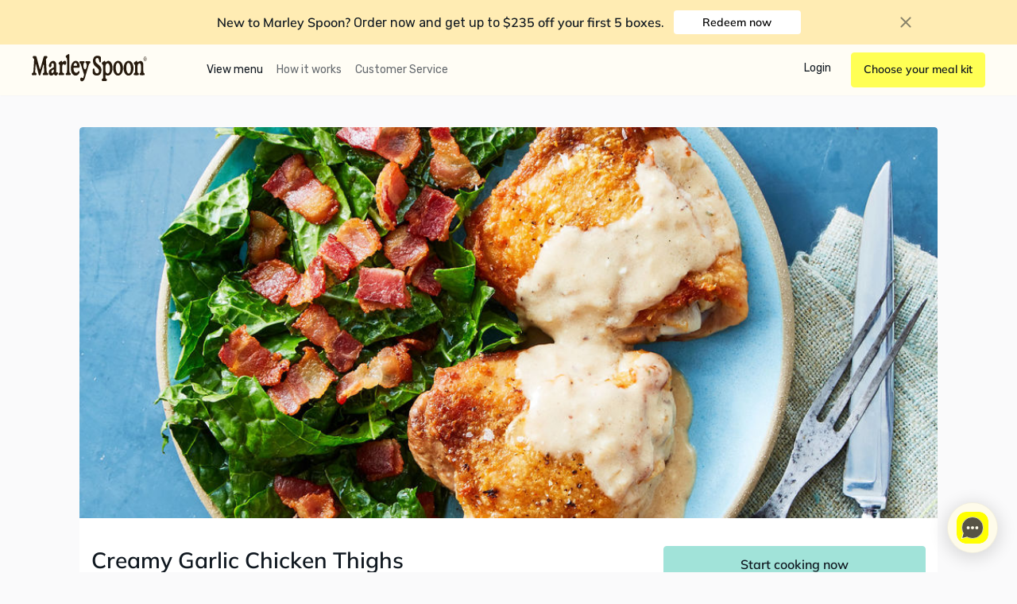

--- FILE ---
content_type: text/html; charset=utf-8
request_url: https://marleyspoon.com/menu/47482-creamy-garlic-chicken-thighs-with-kale-salad-bacon-vinaigrette
body_size: 30171
content:


<!DOCTYPE html>
<html lang="en-US">
  <head>
    <script type="text/javascript">
      window.enabledFeatures = {"fruitbox":false,"checkout_flow":true,"ref_order_groups":false,"ref_order_percent":false,"ref_order_actors":false,"findability":true,"is_market_discounted_pricing_enabled":true,"is_revamped_recipe_tile":false}
    </script>
    
      <!-- OneTrust Cookies Consent Notice -->
  <script src="https://cdn.cookielaw.org/scripttemplates/otSDKStub.js" data-document-language="true" type="text/javascript" charset="UTF-8" data-domain-script="41f976a3-9bcc-422d-ab88-a0065eed55f3"></script>
  <script type="text/javascript">
    function OptanonWrapper() {
      window.dataLayer = window.dataLayer || []
      window.dataLayer.push({ event: 'OnetrustGroupsUpdated', funnelType: 'web_legacy_funnel'});
    }
  </script>
  <!-- OneTrust Cookies Consent Notice -->

  <script>
    if (typeof dataLayer === 'undefined') {
      dataLayer = [];
    }
  </script>
  <style>.async-hide { opacity: 0 !important} </style>
  <script>(function(a,s,y,n,c,h,i,d,e){s.className+=' '+y;h.start=1*new Date;
  h.end=i=function(){s.className=s.className.replace(RegExp(' ?'+y),'')};
  (a[n]=a[n]||[]).hide=h;setTimeout(function(){i();h.end=null},c);h.timeout=c;
  })(window,document.documentElement,'async-hide','dataLayer',4000,
  {'GTM-K58QLV':true});</script>

<script type="text/plain" class="optanon-category-C0002">
  LUX=(function(){var a=("undefined"!==typeof(LUX)&&"undefined"!==typeof(LUX.gaMarks)?LUX.gaMarks:[]);var d=("undefined"!==typeof(LUX)&&"undefined"!==typeof(LUX.gaMeasures)?LUX.gaMeasures:[]);var j="LUX_start";var k=window.performance;var l=("undefined"!==typeof(LUX)&&LUX.ns?LUX.ns:(Date.now?Date.now():+(new Date())));if(k&&k.timing&&k.timing.navigationStart){l=k.timing.navigationStart}function f(){if(k&&k.now){return k.now()}var o=Date.now?Date.now():+(new Date());return o-l}function b(n){if(k){if(k.mark){return k.mark(n)}else{if(k.webkitMark){return k.webkitMark(n)}}}a.push({name:n,entryType:"mark",startTime:f(),duration:0});return}function m(p,t,n){if("undefined"===typeof(t)&&h(j)){t=j}if(k){if(k.measure){if(t){if(n){return k.measure(p,t,n)}else{return k.measure(p,t)}}else{return k.measure(p)}}else{if(k.webkitMeasure){return k.webkitMeasure(p,t,n)}}}var r=0,o=f();if(t){var s=h(t);if(s){r=s.startTime}else{if(k&&k.timing&&k.timing[t]){r=k.timing[t]-k.timing.navigationStart}else{return}}}if(n){var q=h(n);if(q){o=q.startTime}else{if(k&&k.timing&&k.timing[n]){o=k.timing[n]-k.timing.navigationStart}else{return}}}d.push({name:p,entryType:"measure",startTime:r,duration:(o-r)});return}function h(n){return c(n,g())}function c(p,o){for(i=o.length-1;i>=0;i--){var n=o[i];if(p===n.name){return n}}return undefined}function g(){if(k){if(k.getEntriesByType){return k.getEntriesByType("mark")}else{if(k.webkitGetEntriesByType){return k.webkitGetEntriesByType("mark")}}}return a}return{mark:b,measure:m,gaMarks:a,gaMeasures:d}})();LUX.ns=(Date.now?Date.now():+(new Date()));LUX.ac=[];LUX.cmd=function(a){LUX.ac.push(a)};LUX.init=function(){LUX.cmd(["init"])};LUX.send=function(){LUX.cmd(["send"])};LUX.addData=function(a,b){LUX.cmd(["addData",a,b])};LUX_ae=[];window.addEventListener("error",function(a){LUX_ae.push(a)});LUX_al=[];if("function"===typeof(PerformanceObserver)){var LongTaskObserver=new PerformanceObserver(function(c){var b=c.getEntries();for(var a=0;a<b.length;a++){var d=b[a];LUX_al.push(d)}});try{LongTaskObserver.observe({entryTypes:["longtask"],buffered:true})}catch(e){}};

  // Sample rate based on 3million monthly unique visits for MS
  LUX.samplerate = 70;
  LUX.label = "menu_show";
</script>

    <script type="text/plain" class="optanon-category-C0002" src="https://cdn.speedcurve.com/js/lux.js?id=86718113" async defer></script>

<script>
var funnelPages =  ["/select-plan", "/select-location", "/delivery-details", "/payment"];

function isFunnelPage() {
  return funnelPages.some((el) => window.location.pathname === el);
}

var chunklist = ["account", "funnel", "home", "menu", "specials", "vendor"];

function checkIgnore (isUncaught, args, payload) {
  try {
    if (isFunnelPage()) {
      return false;
    } else if (payload.body.trace) {
      let filename = payload.body.trace.frames[0].filename;
      let isBlocked = chunklist.every(function (chunk) {
        return filename.indexOf("javascripts/" + chunk) === -1;
      })
      if (isUncaught && isBlocked) {
        return true;
      }
    } else if (payload.body.message) {
      return false;
    } else {
      return true;
    }
  } catch (e) {
    console.log(e);
  }
  return false;
}

var _rollbarConfig = {
    accessToken: isFunnelPage() ? "ce7ea2c1e7d5487898b30b0a89eb4c95" : "cd5a920cf5304a70abfae877ff16281e",
    captureUncaught: true,
    captureUnhandledRejections: true,
    checkIgnore: checkIgnore,
    verbose: false,
    enabled: true,
    hostSafeList: ["marleyspoon.com"],
    payload: {
        environment: "production",
        context: window.location.pathname,
        user:  {"country":"us","brand":"ms"},
        client: {
          javascript: {
            source_map_enabled: true,
            code_version: "88269ee9f26a8ffaf1d2b518165c856475b763e6",
            guess_uncaught_frames: true
          }
        }
    }
};

// Rollbar Snippet
!function(r){function e(n){if(o[n])return o[n].exports;var t=o[n]={exports:{},id:n,loaded:!1};return r[n].call(t.exports,t,t.exports,e),t.loaded=!0,t.exports}var o={};return e.m=r,e.c=o,e.p="",e(0)}([function(r,e,o){"use strict";var n=o(1),t=o(4);_rollbarConfig=_rollbarConfig||{},_rollbarConfig.rollbarJsUrl=_rollbarConfig.rollbarJsUrl||"/ajax/libs/rollbar.js/2.4.6/rollbar.min.js",_rollbarConfig.async=void 0===_rollbarConfig.async||_rollbarConfig.async;var a=n.setupShim(window,_rollbarConfig),l=t(_rollbarConfig);window.rollbar=n.Rollbar,a.loadFull(window,document,!_rollbarConfig.async,_rollbarConfig,l)},function(r,e,o){"use strict";function n(r){return function(){try{return r.apply(this,arguments)}catch(r){try{console.error("[Rollbar]: Internal error",r)}catch(r){}}}}function t(r,e){this.options=r,this._rollbarOldOnError=null;var o=s++;this.shimId=function(){return o},"undefined"!=typeof window&&window._rollbarShims&&(window._rollbarShims[o]={handler:e,messages:[]})}function a(r,e){if(r){var o=e.globalAlias||"Rollbar";if("object"==typeof r[o])return r[o];r._rollbarShims={},r._rollbarWrappedError=null;var t=new p(e);return n(function(){e.captureUncaught&&(t._rollbarOldOnError=r.onerror,i.captureUncaughtExceptions(r,t,!0),i.wrapGlobals(r,t,!0)),e.captureUnhandledRejections&&i.captureUnhandledRejections(r,t,!0);var n=e.autoInstrument;return e.enabled!==!1&&(void 0===n||n===!0||"object"==typeof n&&n.network)&&r.addEventListener&&(r.addEventListener("load",t.captureLoad.bind(t)),r.addEventListener("DOMContentLoaded",t.captureDomContentLoaded.bind(t))),r[o]=t,t})()}}function l(r){return n(function(){var e=this,o=Array.prototype.slice.call(arguments,0),n={shim:e,method:r,args:o,ts:new Date};window._rollbarShims[this.shimId()].messages.push(n)})}var i=o(2),s=0,d=o(3),c=function(r,e){return new t(r,e)},p=function(r){return new d(c,r)};t.prototype.loadFull=function(r,e,o,t,a){var l=function(){var e;if(void 0===r._rollbarDidLoad){e=new Error("rollbar.js did not load");for(var o,n,t,l,i=0;o=r._rollbarShims[i++];)for(o=o.messages||[];n=o.shift();)for(t=n.args||[],i=0;i<t.length;++i)if(l=t[i],"function"==typeof l){l(e);break}}"function"==typeof a&&a(e)},i=!1,s=e.createElement("script"),d=e.getElementsByTagName("script")[0],c=d.parentNode;s.crossOrigin="",s.src=t.rollbarJsUrl,o||(s.async=!0),s.onload=s.onreadystatechange=n(function(){if(!(i||this.readyState&&"loaded"!==this.readyState&&"complete"!==this.readyState)){s.onload=s.onreadystatechange=null;try{c.removeChild(s)}catch(r){}i=!0,l()}}),c.insertBefore(s,d)},t.prototype.wrap=function(r,e,o){try{var n;if(n="function"==typeof e?e:function(){return e||{}},"function"!=typeof r)return r;if(r._isWrap)return r;if(!r._rollbar_wrapped&&(r._rollbar_wrapped=function(){o&&"function"==typeof o&&o.apply(this,arguments);try{return r.apply(this,arguments)}catch(o){var e=o;throw e&&("string"==typeof e&&(e=new String(e)),e._rollbarContext=n()||{},e._rollbarContext._wrappedSource=r.toString(),window._rollbarWrappedError=e),e}},r._rollbar_wrapped._isWrap=!0,r.hasOwnProperty))for(var t in r)r.hasOwnProperty(t)&&(r._rollbar_wrapped[t]=r[t]);return r._rollbar_wrapped}catch(e){return r}};for(var u="log,debug,info,warn,warning,error,critical,global,configure,handleUncaughtException,handleUnhandledRejection,captureEvent,captureDomContentLoaded,captureLoad".split(","),f=0;f<u.length;++f)t.prototype[u[f]]=l(u[f]);r.exports={setupShim:a,Rollbar:p}},function(r,e){"use strict";function o(r,e,o){if(r){var t;if("function"==typeof e._rollbarOldOnError)t=e._rollbarOldOnError;else if(r.onerror){for(t=r.onerror;t._rollbarOldOnError;)t=t._rollbarOldOnError;e._rollbarOldOnError=t}var a=function(){var o=Array.prototype.slice.call(arguments,0);n(r,e,t,o)};o&&(a._rollbarOldOnError=t),r.onerror=a}}function n(r,e,o,n){r._rollbarWrappedError&&(n[4]||(n[4]=r._rollbarWrappedError),n[5]||(n[5]=r._rollbarWrappedError._rollbarContext),r._rollbarWrappedError=null),e.handleUncaughtException.apply(e,n),o&&o.apply(r,n)}function t(r,e,o){if(r){"function"==typeof r._rollbarURH&&r._rollbarURH.belongsToShim&&r.removeEventListener("unhandledrejection",r._rollbarURH);var n=function(r){var o,n,t;try{o=r.reason}catch(r){o=void 0}try{n=r.promise}catch(r){n="[unhandledrejection] error getting `promise` from event"}try{t=r.detail,!o&&t&&(o=t.reason,n=t.promise)}catch(r){t="[unhandledrejection] error getting `detail` from event"}o||(o="[unhandledrejection] error getting `reason` from event"),e&&e.handleUnhandledRejection&&e.handleUnhandledRejection(o,n)};n.belongsToShim=o,r._rollbarURH=n,r.addEventListener("unhandledrejection",n)}}function a(r,e,o){if(r){var n,t,a="EventTarget,Window,Node,ApplicationCache,AudioTrackList,ChannelMergerNode,CryptoOperation,EventSource,FileReader,HTMLUnknownElement,IDBDatabase,IDBRequest,IDBTransaction,KeyOperation,MediaController,MessagePort,ModalWindow,Notification,SVGElementInstance,Screen,TextTrack,TextTrackCue,TextTrackList,WebSocket,WebSocketWorker,Worker,XMLHttpRequest,XMLHttpRequestEventTarget,XMLHttpRequestUpload".split(",");for(n=0;n<a.length;++n)t=a[n],r[t]&&r[t].prototype&&l(e,r[t].prototype,o)}}function l(r,e,o){if(e.hasOwnProperty&&e.hasOwnProperty("addEventListener")){for(var n=e.addEventListener;n._rollbarOldAdd&&n.belongsToShim;)n=n._rollbarOldAdd;var t=function(e,o,t){n.call(this,e,r.wrap(o),t)};t._rollbarOldAdd=n,t.belongsToShim=o,e.addEventListener=t;for(var a=e.removeEventListener;a._rollbarOldRemove&&a.belongsToShim;)a=a._rollbarOldRemove;var l=function(r,e,o){a.call(this,r,e&&e._rollbar_wrapped||e,o)};l._rollbarOldRemove=a,l.belongsToShim=o,e.removeEventListener=l}}r.exports={captureUncaughtExceptions:o,captureUnhandledRejections:t,wrapGlobals:a}},function(r,e){"use strict";function o(r,e){this.impl=r(e,this),this.options=e,n(o.prototype)}function n(r){for(var e=function(r){return function(){var e=Array.prototype.slice.call(arguments,0);if(this.impl[r])return this.impl[r].apply(this.impl,e)}},o="log,debug,info,warn,warning,error,critical,global,configure,handleUncaughtException,handleUnhandledRejection,_createItem,wrap,loadFull,shimId,captureEvent,captureDomContentLoaded,captureLoad".split(","),n=0;n<o.length;n++)r[o[n]]=e(o[n])}o.prototype._swapAndProcessMessages=function(r,e){this.impl=r(this.options);for(var o,n,t;o=e.shift();)n=o.method,t=o.args,this[n]&&"function"==typeof this[n]&&("captureDomContentLoaded"===n||"captureLoad"===n?this[n].apply(this,[t[0],o.ts]):this[n].apply(this,t));return this},r.exports=o},function(r,e){"use strict";r.exports=function(r){return function(e){if(!e&&!window._rollbarInitialized){r=r||{};for(var o,n,t=r.globalAlias||"Rollbar",a=window.rollbar,l=function(r){return new a(r)},i=0;o=window._rollbarShims[i++];)n||(n=o.handler),o.handler._swapAndProcessMessages(l,o.messages);window[t]=n,window._rollbarInitialized=!0}}}}]);
// End Rollbar Snippet
</script>

<script>
var startOffset = Date.now ? Date.now() : +(new Date())
var performance = window.performance || {}
var _entries = []
var _marksIndex = {}

var _filterEntries = function (key, value) {
  var i = 0
  var n = _entries.length
  var result = []

  for (; i < n; i++) {
    if (_entries[i][key] === value) {
      result.push(_entries[i])
    }
  }
  return result
}

var _clearEntries = function (type, name) {
  var i = _entries.length
  var entry

  while (i--) {
    entry = _entries[i]
    if (entry.entryType == type && (name === void 0 || entry.name == name)) {
      _entries.splice(i, 1)
    }
  }
}

if (!performance.now) {
  performance.now = performance.webkitNow || performance.mozNow || performance.msNow || function () {
    return (Date.now ? Date.now() : +(new Date)) - startOffset
  }
}

if (!performance.mark) {
  performance.mark = performance.webkitMark || function (name) {
    var mark = {
      name: name,
      entryType: 'mark',
      startTime: performance.now(),
      duration: 0
    }
    _entries.push(mark)
    _marksIndex[name] = mark
  }
}

if (!performance.measure) {
  performance.measure = performance.webkitMeasure || function (name, startMark, endMark) {
    startMark = _marksIndex[startMark].startTime
    endMark = _marksIndex[endMark].startTime

    _entries.push({
      name: name,
      entryType: 'measure',
      startTime: startMark,
      duration: endMark - startMark
    })
  }
}

if (!performance.getEntriesByType) {
  performance.getEntriesByType = performance.webkitGetEntriesByType || function (type) {
    return _filterEntries('entryType', type)
  }
}

if (!performance.getEntriesByName) {
  performance.getEntriesByName = performance.webkitGetEntriesByName || function (name) {
    return _filterEntries('name', name)
  }
}

if (!performance.clearMarks) {
  performance.clearMarks = performance.webkitClearMarks || function (name) {
    _clearEntries('mark', name)
  }
}

if (!performance.clearMeasures) {
  performance.clearMeasures = performance.webkitClearMeasures || function (name) {
    _clearEntries('measure', name)
  }
}
</script>

  <script>
    if (typeof dataLayer === 'undefined') {
      dataLayer = [];
    }
  </script>
  <!-- Google Tag Manager -->
  <script>(function(w,d,s,l,i){w[l]=w[l]||[];w[l].push({'gtm.start':
  new Date().getTime(),event:'gtm.js'});var f=d.getElementsByTagName(s)[0],
  j=d.createElement(s),dl=l!='dataLayer'?'&l='+l:'';j.async=true;j.src=
  'https://www.googletagmanager.com/gtm.js?id='+i+dl;f.parentNode.insertBefore(j,f);
  })(window,document,'script','dataLayer','GTM-K58QLV');</script>
  <!-- End Google Tag Manager -->

<!-- Add Ixopay lib to places were a credit card and braintree can be used -->

<!-- Add Stripe lib to places were a credit card can be used -->

  <script type="text/javascript" defer>
    window.iterable_token = "1e4fa81b32f84b97a7294448d3947ef9";

    (function () {
        var b = document.createElement('script'); b.type = 'text/javascript'; b.async = true;
        b.src = ('https:' == document.location.protocol ? 'https://' : 'http://') + 'js.iterable.com/analytics.js';
        var a = document.getElementsByTagName('script')[0]; a.parentNode.insertBefore(b, a);
    })();
  </script>


  <script defer type="text/plain" class="optanon-category-C0003">
  // This script detects outdated browsers and shows a warning message.
  // See https://browser-update.org/ for details

  // modify this object below {e:-4,f:-3,o:-3,s:-2,c:-3} to change target browsers
  var $buoop = {
    required:{e:-4,f:-4,o:-3,s:-2,c:-4}
  };
  function $buo_f(){
  var e = document.createElement("script");
  e.src = "//browser-update.org/update.min.js";
  document.body.appendChild(e);
  };
  // Due to Optanon, we need to run the Browser Update function "manually"
  // Attaching event handler won't work because they already fired
  $buo_f();
</script>


<meta charset="utf-8">
<meta http-equiv="X-UA-Compatible" content="IE=edge,chrome=1">
<meta name="locale" content="en-US">
<meta content="text/html; charset=UTF-8" http-equiv="Content-Type">
<meta name="viewport" content="width=device-width, initial-scale=1">

<title>What&#39;s On The Menu This Week?｜Marley Spoon</title>
<meta name="description" content="Our weekly menu features everything from delicious vegetarian recipes to meat &amp; fish, family-friendly and fast options. Save your Marley Spoon recipe cards to easily repeat your favorite meals.">





<link rel="icon" type="image/png" href="/images/ms/favicon/favicon-96x96.png" />

<!-- For non-Retina iPhone, iPod Touch, and Android 2.1+ devices: -->
<link rel="apple-touch-icon-precomposed" href="/images/ms/favicon/apple-touch-icon-precomposed.png">
<!-- For the iPad mini and the first- and second-generation iPad on iOS ≤ 6: -->
<link rel="apple-touch-icon-precomposed" sizes="72x72" href="/images/ms/favicon/apple-touch-72x72-precomposed.png">
<!-- For the iPad mini and the first- and second-generation iPad on iOS ≥ 7: -->
<link rel="apple-touch-icon-precomposed" sizes="76x76" href="/images/ms/favicon/apple-touch-76x76-precomposed.png">
<!-- For iPhone with high-resolution Retina display running iOS ≤ 6: -->
<link rel="apple-touch-icon-precomposed" sizes="114x114" href="/images/ms/favicon/apple-touch-114x114-precomposed.png">
<!-- For iPhone with high-resolution Retina display running iOS ≥ 7: -->
<link rel="apple-touch-icon-precomposed" sizes="120x120" href="/images/ms/favicon/apple-touch-120x120-precomposed.png">
<!-- For iPad with high-resolution Retina display running iOS ≤ 6: -->
<link rel="apple-touch-icon-precomposed" sizes="144x144" href="/images/ms/favicon/apple-touch-144x144-precomposed.png">
<!-- For iPad with high-resolution Retina display running iOS ≥ 7: -->
<link rel="apple-touch-icon-precomposed" sizes="152x152" href="/images/ms/favicon/apple-touch-152x152-precomposed.png">


<link rel='stylesheet' href='/stylesheets/ms-zurb-e2c283e19c.css'>
<link href="/stylesheets/shared-ea58919087.css" media="all" rel="stylesheet" />
<meta content="authenticity_token" name="csrf-param" />
<meta content="IWpqwGJRpjZb1yJTATVYYdN9qRpGEPqKHRuZRrpobAo=" name="csrf-token" />
    <meta property="og:description" content="Creamy Garlic Chicken Thighs">
  <meta property="og:image" content="https://s3-eu-west-1.amazonaws.com/images-marleyspoon-production/media/recipes/47482/main_photos/large/creamy-9679997c9f9ca1e07c8fe7d82de4cb8b.jpeg">


<meta property="og:title" content="What&#39;s On The Menu This Week?｜Marley Spoon">
<meta property="fb:app_id" content="1483759665175762">
<meta property="og:locale" content="en_US">
<meta property="og:site_name" content="Marley Spoon">
<meta property="og:url" content="https://marleyspoon.com/menu/47482-creamy-garlic-chicken-thighs-with-kale-salad-bacon-vinaigrette">

<script type="text/javascript">
//<![CDATA[
window.gon={};gon.current_brand="ms";gon.current_brand_name="Marley Spoon";gon.current_country="us";gon.current_currency="USD";gon.env="production";gon.api_token="eyJhbGciOiJIUzI1NiJ9.eyJpc3MiOiJtcyIsImNvdW50cnkiOiJ1cyIsImJyYW5kIjoibXMiLCJ0cyI6MTc2ODk5MTk4MywicmFuZG9tX2lkIjoiZjNlZDYyIn0.GAAJYp092M9B8K-AGgXLxy3qyz1Eke-_DT4Msm4lZKk";gon.api_host="https:\/\/api.marleyspoon.com";gon.git_revision="88269ee9f26a8ffaf1d2b518165c856475b763e6";gon.recipes_preview_enabled=false;gon.callback={"is_enabled":true,"token":"eyJhbGciOiJIUzI1NiIsInR5cCI6IkpXVCJ9.[base64].Kxm3B9nfbcN9Ofel5BU9c2zjmKdZShh_RxcVCztpEas"};gon.self_service_complaints_gql_url="https:\/\/beef.marleyspoon.com\/steak\/graphql";gon.qualtrics={"order_satisfaction_survey":{"url":"https:\/\/marleyspoon.eu.qualtrics.com\/jfe\/form\/SV_3ENjTr6XALXNcR7"}};gon.iterable={"api_key":"d751d7b928514d4fa2224f54fa102b0c","package_name":"todo","auth_token":""};gon.dn_migration_announcement_banner_enabled=false;gon.public_ms_api={"application_id":"b1b60605ef23266c7c04","secret":"2a3681a81c5eade8dfdb87338353291e19b3b33787046fa8bb63253a1c4a0249"};
//]]>
</script>

<script src="/ajax/libs/jquery/3.5.1/jquery.min.js"></script>
<script defer src="/ajax/libs/moment.js/2.27.0/moment.min.js"></script>
<script defer src="/ajax/libs/jquery.mask/1.14.16/jquery.mask.min.js"></script>
<script defer src="/ajax/libs/msAnalytics/analytics.min.js"></script>
<script defer src="/ajax/libs/msABTesting/abTesting.min.js"></script>

<script defer src=/javascripts/manifest-5e6f3ab941cd9ff44c66.js></script>
<script defer src=/javascripts/vendor-4c0cc6649697802a555e.js></script>
<script defer src=/javascripts/commons-4556a8a10c1f55df5950.js></script>
<script defer src=/javascripts/locales/en-US-c9b0be78ef.js></script>
<script defer src=/javascripts/menu-77d1ccef6bb57d866db3.js></script>



  <link rel="canonical" href="https://marleyspoon.com/menu/47482-creamy-garlic-chicken-thighs-with-kale-salad-bacon-vinaigrette" />


    <link rel="preconnect" href="https://fonts.googleapis.com">
    <link rel="preconnect" href="https://fonts.gstatic.com" crossorigin>
      <link href="https://fonts.googleapis.com/css2?family=Fraunces:ital,opsz,wght@0,9..144,100..900;1,9..144,100..900&family=Rubik:ital,wght@0,300..900;1,300..900&display=swap" rel="stylesheet">
    </head>

  <body class="menu show">
      <!-- Google Tag Manager (noscript) -->
  <noscript><iframe src="https://www.googletagmanager.com/ns.html?id=GTM-K58QLV"
  height="0" width="0" style="display:none;visibility:hidden"></iframe></noscript>
  <!-- End Google Tag Manager (noscript) -->

    <!-- display admin bar notice only in accounts area -->
    

    <div class="page_header" id="page_header">
      <meta
  name="apple-itunes-app"
  content="app-id=1088840761, app-argument=https://app.adjust.com/ybxlef">

<script>

  const bannerType = (function () {
    const maxTouchPoints = window.navigator.maxTouchPoints

    const userAgent = window.navigator.userAgent
    if (/(MarleySpoonAndroid|MarleySpoonIOS|DinnerlyIOS|WebView)/i.test(userAgent)) {
      return null
    } else if (/Android/i.test(userAgent)) {
      return 'android'
    } else if ((!window.MSStream && !/X11|Linux/i.test(userAgent) && maxTouchPoints && maxTouchPoints > 0) || /iPhone|iPad|iPod/i.test(userAgent)) {
      const isSafari = /Version\/[\d\.]+.*Safari/i.test(userAgent) && !/CriOS/.test(userAgent)
      if (isSafari) {
        // for safari, we're going to rely on the native banner
        return null
      }
      return 'ios'
    }

    return null
  })();


  jQuery(($) => {

    let appUrl = ''

    switch (bannerType) {
      case 'android':
        appUrl = "https://yy6f.adj.st?adj_t=8fq6i4f&amp;adj_redirect=https%3A%2F%2Fplay.google.com%2Fstore%2Fapps%2Fdetails%3Fid%3Dcom.marleyspoon"
        break
      case 'ios':
        appUrl = "https://yy6f.adj.st?adj_t=8fq6i4f&amp;adj_redirect=https%3A%2F%2Fapps.apple.com%2Fapp%2Fid1088840761"
        break
      default:
        return
    }

    const bannerProp = 'app_download_banner_hidden'

    const rawBannerState = localStorage.getItem(bannerProp)
    let bannerState = {
      lastHiddenAt: 0,
      hideCount: 0
    }
    if (rawBannerState) {
      try {
        const parsedState = JSON.parse(rawBannerState) || {}
        const lastHiddenAt = parseInt(parsedState.lastHiddenAt)
        const hideCount = parseInt(parsedState.hideCount)
        if (lastHiddenAt > 0 && hideCount > 0) {
          bannerState = {
            lastHiddenAt: lastHiddenAt,
            hideCount: hideCount,
          }
        }
      } catch (e) {
        // ignore
      }
    }
    const secondsInDay = 60 * 60 * 24

    let showBanner = false

    if (!gon.current_user_id) {
      showBanner = false
    } else if (current_brand === 'bm') { 
      showBanner = false 
    } else if (
      // banner never previously shown
      (bannerState.hideCount === 0)
      // banner shown once 14 days ago
      || (bannerState.hideCount === 1 && (Date.now() - bannerState.lastHiddenAt > 14 * secondsInDay))
      //
      || (bannerState.hideCount > 1 && (Date.now() - bannerState.lastHiddenAt > 60 * secondsInDay))
    ) {
      showBanner = true
    }

    if (!showBanner) {
      return
    }

    const content = `
<div class="app-download-banner">
  <a href="javascript:void(0);" class="app-download-banner__exit" data-action="close" ></a>
  <div class="app-download-banner__icon" style="background-image: url(/images/ms/app_logo.webp);"></div>
  <div class="app-download-banner__info">
    <div class="app-download-banner__title">Marley Spoon</div>
    <div class="app-download-banner__author">Deliciously different recipes</div>
  </div>
  <a href="${appUrl}" target="_blank" class="app-download-banner__button" rel="noopener">
    <span class="app-download-banner__button__label">View</span>
  </a>
</div>
    `

    const $content = $(content)

    $content.on('click', '[data-action]', (ev) => {
      const action = $(ev.currentTarget).attr('data-action')
      switch (action) {
        case 'close':
          try {
            localStorage.setItem(bannerProp, JSON.stringify({
              hideCount: bannerState.hideCount + 1,
              lastHiddenAt: Date.now(),
            }))
          } catch (e) {/*ignore*/
          }

          $content.remove()
          break
      }
    })

    $('#page_header').prepend($content)
  })
</script>

          <div class="ms-header nui__center rebranding" role="banner">
  <div class="nui__wrapper">
    <div class="nui__mobile-menu hide-desktop hide">
      <div class="menu-container">
        <div>
          <a href="#" class="menu-btn close-menu-btn mt1 db" title="Close menu">
            <span class="svg-header--close-menu"></span>
          </a>

          <div class="menu-welcome">
            <h5>Welcome to</h5>
            <div class="rebranding-logo">
              <a href="/">
                <svg xmlns="http://www.w3.org/2000/svg" width="145" height="35" viewBox="0 0 145 35" fill="none">
                  <path d="M141.49 24.0317C140.487 23.5622 140.394 23.4351 140.365 20.4868C140.34 18.3043 140.347 16.5563 140.37 13.8973C140.401 10.8024 139.154 9.57695 138.409 9.12284C137.11 8.33059 135.409 8.6338 133.863 9.93186C133.539 10.1987 133.271 10.2938 133.085 10.2057C132.881 10.1093 132.789 9.78794 132.749 9.53503C132.67 9.05717 132.504 8.74977 132.253 8.61843C131.997 8.48429 131.677 8.54996 131.302 8.81265C131.124 8.9398 130.95 9.06415 130.777 9.18851C130.224 9.58394 129.702 9.95841 129.067 10.386C128.692 10.6528 128.457 11.107 128.439 11.5988C128.421 12.0878 128.615 12.5448 128.977 12.8563C129.84 13.5424 130.044 13.7785 130.065 15.7179C130.084 17.5316 130.084 19.0574 130.065 20.5218C130.029 23.2618 129.89 23.5678 129.099 23.9562L129.093 23.9395L128.922 24.0387C128.384 24.3489 128.243 25.0321 128.342 25.5715C128.454 26.1863 128.845 26.5957 129.34 26.6166C130.8 26.6334 132.28 26.6334 133.745 26.6166C134.238 26.5957 134.643 26.1625 134.754 25.5393C134.847 25.0112 134.707 24.3461 134.175 24.0485C133.164 23.5622 133.087 23.456 133.027 20.4882C133.005 19.084 133.005 17.5987 133.027 15.9485C133.057 14.2648 133.377 13.133 134.008 12.4847C134.709 11.7595 135.485 11.5359 136.134 11.8713C136.913 12.2723 137.389 13.3719 137.41 14.8097C137.431 16.7128 137.431 18.7221 137.41 20.4659C137.367 23.4267 137.262 23.5734 136.31 24.0079C135.754 24.3098 135.603 24.9986 135.7 25.5477C135.809 26.1709 136.206 26.6013 136.692 26.618C137.401 26.6264 138.155 26.6306 138.902 26.6306C139.65 26.6306 140.398 26.6264 141.084 26.618C141.667 26.5929 142.016 26.0507 142.104 25.524C142.194 24.9902 142.041 24.3223 141.49 24.0331V24.0317Z" fill="#261A0D"/>
                  <path d="M121.832 8.57324C120.093 8.57324 118.501 9.5164 117.35 11.2281C116.217 12.9132 115.587 15.2396 115.574 17.7826V17.8665C115.573 23.2138 118.179 27.0954 121.769 27.0954C123.506 27.0954 125.095 26.1537 126.241 24.4448C127.379 22.7471 128.006 20.3997 128.006 17.8343C128.006 12.4688 125.41 8.57324 121.833 8.57324H121.832ZM123.364 23.7909C122.97 24.266 122.508 24.5175 122.027 24.5175C120.574 24.5175 119.039 22.1589 118.912 17.6527C118.842 15.0063 119.293 12.9565 120.185 11.8806C120.583 11.4013 121.054 11.1484 121.551 11.1484C123.008 11.1484 124.546 13.4763 124.667 17.9266C124.736 20.5702 124.262 22.708 123.364 23.7909Z" fill="#261A0D"/>
                  <path d="M96.2648 8.57504C95.3047 8.57504 94.3756 9.03893 93.4274 9.99187C93.2805 10.1372 93.0655 10.2923 92.8756 10.214C92.7084 10.1442 92.5795 9.90245 92.521 9.55173C92.4458 9.07526 92.2809 8.76507 92.0325 8.62953C91.7745 8.48841 91.445 8.54849 91.0533 8.80699C90.3774 9.24992 89.6906 9.72499 88.7568 10.3985C88.3949 10.6626 88.1645 11.1027 88.1394 11.5736C88.1155 12.0305 88.285 12.4664 88.6087 12.7738C89.5581 13.615 89.8065 13.9238 89.8065 16.0756C89.8292 20.3987 89.8292 23.1332 89.8065 27.7791C89.7862 30.6002 89.6286 30.7958 88.6947 31.2918L88.6481 31.3156C88.1716 31.609 87.9424 32.2098 88.063 32.847C88.1752 33.4366 88.5646 33.8488 89.0375 33.8754C89.7313 33.888 90.5027 33.8936 91.2694 33.8936C92.0361 33.8936 92.8028 33.888 93.4811 33.8754C94.0771 33.846 94.4258 33.2857 94.5058 32.7422C94.5882 32.1889 94.4174 31.5126 93.849 31.2429C92.8124 30.7916 92.7729 30.6742 92.7729 28.1144V27.2286C92.7729 26.7102 92.8565 26.5341 92.9258 26.4782C93.0237 26.4 93.2184 26.4629 93.3593 26.5285C94.0997 26.8974 94.6407 27.0986 95.3787 27.0986C97.1485 27.0986 98.7333 26.2058 99.8403 24.5863C101.002 22.8845 101.617 20.4602 101.617 17.5776C101.617 11.3933 98.8431 8.57783 96.2648 8.57783V8.57504ZM95.5793 24.4899H95.5136C94.0268 24.4899 92.7717 22.802 92.7717 20.8053V15.7039C92.7717 13.4417 93.8644 11.7357 95.3142 11.7357C97.1808 11.7357 98.387 14.4086 98.387 18.5473C98.387 22.3353 97.391 24.441 95.5806 24.4899H95.5793Z" fill="#261A0D"/>
                  <path d="M83.235 12.7686C81.0102 11.138 80.1431 9.76173 80.1431 7.86004C80.1431 6.05757 80.96 4.98167 82.3298 4.98167C83.5276 4.98167 84.3432 5.70685 84.9726 9.4194C85.1278 10.3053 85.6532 10.6476 86.1035 10.5959C86.58 10.54 87.0625 10.037 87.0661 9.03794C87.0661 7.64347 87.0779 6.11765 87.0887 5.28907C87.0947 4.08882 86.7842 3.44468 85.9398 2.91371C85.1254 2.4093 83.9061 2.10889 82.6808 2.10889C79.1591 2.10889 76.9725 4.67986 76.9725 8.81857C76.9725 12.0085 78.2767 14.3196 81.3338 16.5469C83.6554 18.2445 84.5606 19.6139 84.5606 21.4317C84.5606 23.149 83.5646 24.3017 82.0826 24.3017C80.9863 24.3017 79.4637 23.7889 78.8953 19.354C78.7818 18.4737 78.2754 18.1132 77.8228 18.1509C77.3475 18.1887 76.8304 18.6679 76.8173 19.6362C76.8137 20.8868 76.7982 22.115 76.7863 23.0106V23.1014C76.7696 24.6175 76.932 25.0423 77.8109 25.7786C78.5513 26.3906 80.074 27.1032 81.925 27.1032C85.4193 27.1032 87.6762 24.4079 87.6762 20.237C87.6762 17.701 86.9204 15.4612 83.235 12.77V12.7686Z" fill="#261A0D"/>
                  <path d="M108.652 8.57324C106.913 8.57324 105.322 9.5164 104.17 11.2281C103.038 12.9118 102.408 15.2354 102.395 17.7784V17.8665C102.393 23.2138 104.998 27.0954 108.588 27.0954C110.325 27.0954 111.914 26.1537 113.06 24.4448C114.198 22.7471 114.825 20.3997 114.825 17.8343C114.825 12.4688 112.229 8.57324 108.652 8.57324ZM110.184 23.7895C109.79 24.2646 109.328 24.5161 108.847 24.5161C107.395 24.5161 105.858 22.1575 105.732 17.6513C105.662 15.0063 106.113 12.9565 107.005 11.8792C107.403 11.3999 107.875 11.147 108.372 11.147C109.828 11.147 111.365 13.4749 111.486 17.9252C111.557 20.5688 111.081 22.7066 110.184 23.7895Z" fill="#261A0D"/>
                  <path d="M31.7616 22.9805L31.66 23.0378V23.0601C31.4355 23.2222 31.2385 23.2655 31.1012 23.1803C30.9089 23.0629 30.7978 22.6912 30.7978 22.1603C30.7799 19.1156 30.7764 17.2321 30.7978 14.1232C30.8086 12.2774 30.3679 10.7753 29.52 9.77769C28.8608 9.00081 27.9795 8.57324 27.0372 8.57324C24.5151 8.57324 21.5295 11.8373 21.5295 14.5955C21.5295 15.4352 21.8197 16.1115 22.3261 16.4524C22.7691 16.7501 23.3065 16.7417 23.7639 16.4301C24.3885 16.0039 24.7444 15.1013 24.7384 13.9485C24.7336 13.7795 24.7288 13.6314 24.724 13.4958C24.7169 13.2751 24.7097 13.0836 24.7097 12.8852C24.7324 11.7814 25.5995 11.5844 26.1094 11.5662C26.6086 11.5578 27.0086 11.7199 27.2857 12.0413C27.6463 12.459 27.8302 13.1675 27.8302 14.1455V15.3919C27.8302 16.254 27.6475 16.6564 27.1304 16.9303C26.6587 17.1804 26.2622 17.4082 25.6627 17.7519C25.3534 17.9294 24.9915 18.1361 24.5401 18.3932C22.5207 19.5404 21.3516 20.6848 21.3516 23.1384C21.3516 25.592 22.535 27.0912 24.5162 27.0912C25.7964 27.0912 26.5739 26.5505 27.4815 25.6213C27.6821 25.4271 27.8278 25.3419 27.9281 25.3572C28.0117 25.3712 28.1049 25.469 28.2159 25.6604C28.7402 26.6092 29.4233 27.0912 30.2449 27.0912C31.549 27.0912 32.4292 25.8672 32.7874 24.8207C33.0657 24.0131 32.8866 23.4206 32.6274 23.1356C32.3898 22.8743 32.0578 22.8156 31.7616 22.9805ZM27.8194 20.1328V20.9139C27.8194 22.7877 26.5751 23.8244 25.7152 23.8244C25.013 23.8244 24.6572 23.3368 24.6572 22.3755C24.6572 21.565 24.9366 20.5031 27.1136 19.4831C27.2832 19.4049 27.4194 19.3643 27.5209 19.3643C27.5806 19.3643 27.6284 19.3783 27.663 19.4063C27.7347 19.4636 27.8194 19.6354 27.8194 20.1328Z" fill="#261A0D"/>
                  <path d="M20.0834 23.9096L20.0655 23.8998C18.9501 23.3842 18.7602 23.2082 18.5691 20.0364C18.2873 15.4869 18.0723 11.8302 17.8729 7.66357C17.8012 6.26909 17.9279 5.84153 19.0134 5.25747C19.5866 4.91235 19.7191 4.13267 19.5997 3.5528C19.4683 2.91844 19.0719 2.52441 18.5572 2.52441C17.8132 2.55655 17.1982 2.57052 16.2583 2.58729C15.5084 2.58729 15.0797 2.99809 14.8241 3.95801C13.9774 7.07672 13.2299 9.78742 12.5348 12.2494C12.05 13.9876 11.5603 15.716 11.0874 17.3872L10.796 18.417C10.6575 18.9158 10.4807 19.1379 10.3673 19.1393C10.2658 19.1393 10.095 18.9549 9.94931 18.4337L9.4441 16.6103C8.3096 12.5177 7.13572 8.28535 6.07885 4.02648C5.82687 3.01905 5.35881 2.58869 4.51331 2.58869C3.98786 2.58869 3.565 2.57192 3.02999 2.55096C2.8222 2.54258 2.59897 2.53419 2.34938 2.52581C1.79885 2.50066 1.36168 2.87373 1.2136 3.49132C1.05358 4.15503 1.27213 4.87881 1.7307 5.18202C2.75653 5.76189 3.00613 6.13076 2.90462 8.15401L2.68374 12.0007C2.52133 14.7896 2.36127 17.5003 2.19766 20.0084C2.01136 23.1062 1.84901 23.3605 0.647632 23.932C0.0672449 24.2533 -0.078463 24.9967 0.0361814 25.5905C0.156797 26.2207 0.543731 26.6455 1.00111 26.6455C1.24832 26.6427 1.50617 26.6385 1.77129 26.6329C2.82339 26.6147 4.01531 26.5938 4.97665 26.6455C5.49494 26.6511 5.90207 26.2291 6.01552 25.5626C6.12539 24.9212 5.92244 24.1234 5.31101 23.837C4.27682 23.429 4.20154 23.3339 4.34246 20.6051C4.47263 18.1403 4.61713 15.839 4.79507 13.3616C4.82373 12.9941 4.94917 12.8111 5.05187 12.7971C5.13666 12.7846 5.25723 12.8921 5.33246 13.1548C6.56608 17.5646 7.60508 21.5105 8.73958 25.8434C8.92469 26.5477 9.34031 26.9906 9.82277 26.999H9.83583C10.3183 26.999 10.7435 26.563 10.9489 25.856C11.5137 23.8691 12.0762 21.9059 12.6231 20.021C13.1915 18.0481 13.8102 15.9242 14.5124 13.5307C14.6031 13.2317 14.7489 13.1115 14.854 13.1283C14.9638 13.1451 15.0856 13.3155 15.1107 13.6579C15.285 16.2176 15.4092 18.2213 15.537 20.5715C15.6815 23.2767 15.5848 23.3954 14.4921 23.8467C13.9308 24.115 13.7373 24.8751 13.8364 25.4871C13.9463 26.162 14.3715 26.6035 14.9232 26.6119H15.0318C16.5401 26.5952 17.9649 26.5798 19.7013 26.6119C20.1849 26.6119 20.5897 26.1746 20.7091 25.5235C20.8154 24.9394 20.6626 24.2114 20.0858 23.9096H20.0834Z" fill="#261A0D"/>
                  <path d="M53.1472 17.2513H58.9092C60.0127 17.2513 60.2445 16.2997 60.2445 15.5047C60.2671 13.3669 59.6795 11.4778 58.5892 10.1867C57.7055 9.14013 56.5412 8.56445 55.3088 8.56445C53.7348 8.56445 52.1895 9.50062 51.0693 11.134C49.8811 12.8666 49.2266 15.2783 49.2266 17.9262C49.2266 20.574 49.7951 22.9787 50.8699 24.6205C51.9327 26.2427 53.4052 27.0992 55.1296 27.0992C56.1531 27.0992 58.6741 26.7206 59.9662 23.212C60.2552 22.4086 60.021 21.7225 59.6413 21.4612C59.2735 21.2069 58.8292 21.3495 58.5068 21.8273C57.7544 23.0024 56.8492 23.5991 55.815 23.5991C53.9724 23.5991 52.7495 21.6583 52.5429 18.4054C52.5107 17.9555 52.5692 17.6215 52.7125 17.4385C52.8116 17.3128 52.9537 17.2513 53.1472 17.2513ZM52.679 14.0278C52.9346 12.597 53.7587 11.1536 55.0198 11.1536C55.4258 11.1536 56.7668 11.3534 56.9579 13.9314C56.9806 14.243 56.9401 14.4763 56.8409 14.6034C56.7777 14.6845 56.6892 14.7236 56.5698 14.7236H52.9693C52.8702 14.7236 52.7937 14.6845 52.7399 14.6076C52.6563 14.4861 52.6348 14.2807 52.6802 14.0292L52.679 14.0278Z" fill="#261A0D"/>
                  <path d="M73.1511 11.6643C72.2841 12.0612 72.1158 12.2847 71.7563 13.5087C71.2559 15.1771 70.7567 16.8622 70.2563 18.5529L69.6927 20.4517C69.2628 21.9077 68.3612 24.9761 67.0141 29.5717C66.9484 29.7995 66.9102 29.928 66.909 29.9322C65.7924 33.7719 64.0094 34.3462 63.0457 34.3462C62.0819 34.3462 61.4156 33.7747 61.1278 32.7799C60.8245 31.7319 61.08 30.4716 61.7081 29.9085C62.0139 29.6346 62.6754 29.2923 63.6642 30.0692C63.9628 30.3053 64.1946 30.3863 64.3713 30.3165C64.5875 30.2326 64.7797 29.9085 64.9445 29.3524C65.1165 28.7976 65.5894 27.2481 65.6109 27.167C65.8306 26.4055 65.8079 25.971 65.4938 24.9482C65.2633 24.2076 65.0412 23.4908 64.8263 22.7936C63.8339 19.591 62.9765 16.8258 61.9542 13.763C61.4992 12.3741 61.2842 12.0388 60.6012 11.6476C60.0482 11.3094 59.9181 10.5717 60.028 10.0295C60.151 9.4273 60.5391 9.04724 61.0394 9.03886H65.7411C66.1411 9.03886 66.4827 9.32949 66.6116 9.78081C66.7334 10.2084 66.6164 10.6555 66.3143 10.921C66.2856 10.9461 66.257 10.9671 66.2283 10.9894C66.202 11.0076 66.171 11.0272 66.1387 11.0495C65.6921 11.3555 64.8597 11.9228 64.8597 14.1501C64.8597 17.5077 66.2892 19.3395 67.0237 19.3395C67.7581 19.3395 69.1875 17.5077 69.1875 14.1501C69.1875 11.9228 68.3539 11.3541 67.9073 11.0495C67.8751 11.0272 67.8452 11.0076 67.8189 10.988C67.7879 10.9657 67.7581 10.9447 67.7306 10.9182C67.4309 10.6569 67.3138 10.2098 67.4344 9.78221C67.5646 9.32949 67.9049 9.03886 68.3062 9.03886H72.4811V9.03467L72.6627 9.03746C73.2192 9.04585 73.6359 9.43988 73.7494 10.0672C73.87 10.7296 73.6133 11.4156 73.1511 11.6643Z" fill="#261A0D"/>
                  <path d="M43.2758 10.1075C43.0143 9.128 42.3444 8.5677 41.438 8.5677C40.5316 8.5677 39.8294 9.18948 39.0209 9.93982C38.8429 10.1047 38.5921 10.2877 38.4106 10.2179C38.2601 10.1592 38.1299 9.91606 38.038 9.52203C37.9496 9.04557 37.7873 8.75214 37.5425 8.62359C37.2917 8.49225 36.9835 8.54954 36.6038 8.79965C35.9231 9.24258 35.2758 9.71486 34.5271 10.2626L34.3491 10.3925C33.9705 10.6692 33.7377 11.1289 33.7258 11.6235C33.7138 12.1042 33.9132 12.5485 34.2751 12.8461C35.0788 13.4623 35.3331 13.7502 35.3558 15.6994C35.3785 17.3873 35.3785 18.8712 35.3558 20.5116C35.3176 23.4332 35.1635 23.5883 34.2368 24.0243L34.2237 24.0313C33.7532 24.3037 33.5239 24.8976 33.6385 25.5417C33.7472 26.1537 34.1353 26.5813 34.6082 26.6092C35.3009 26.6218 36.1069 26.6274 36.9691 26.6274C37.8314 26.6274 38.7533 26.6218 39.6705 26.6092C40.295 26.5855 40.6426 25.9986 40.7083 25.4285C40.7775 24.8333 40.5578 24.1291 39.907 23.8915C38.4118 23.4123 38.3521 23.2851 38.3162 20.4962C38.2948 19.0598 38.2948 17.5717 38.3162 16.1912C38.3377 14.3901 38.727 13.1074 39.3576 12.7595C39.7863 12.522 40.227 12.8 40.5219 13.0767C41.4642 13.9388 42.1592 13.6188 42.49 13.3519C43.2388 12.7469 43.5911 11.2938 43.2758 10.1117V10.1075Z" fill="#261A0D"/>
                  <path d="M48.5047 24.0276L48.4641 24.0053C47.4359 23.5288 47.3954 23.3946 47.3512 20.4478C47.3166 14.297 47.3117 8.69258 47.3344 1.70764C47.3344 0.703002 47.0287 0.292205 46.7731 0.124533C46.4543 -0.0850577 46.0387 -0.029167 45.6016 0.285218C44.8433 0.851112 44.1447 1.33736 43.3242 1.89487C42.9672 2.15616 42.7462 2.5949 42.7319 3.07137C42.7176 3.55622 42.9135 4.00754 43.2765 4.31494C44.2056 5.04292 44.3691 5.43974 44.3751 6.96835C44.3787 8.60875 44.3871 10.0451 44.3967 11.434C44.4146 14.3725 44.4313 16.9099 44.3871 20.1306C44.3501 23.3793 44.2235 23.5623 43.2467 24.022L43.2347 24.0276C42.7009 24.3294 42.5635 25.0169 42.6626 25.5632C42.7749 26.1794 43.1595 26.5888 43.6455 26.6056C44.3871 26.614 45.1383 26.6167 45.8799 26.6167C46.6215 26.6167 47.3559 26.6126 48.0593 26.6042C48.5621 26.5874 48.9729 26.1542 49.0815 25.5269C49.1735 24.9945 49.0302 24.3294 48.5047 24.0262V24.0276Z" fill="#261A0D"/>
                  <path d="M142.529 6.39019H142.164V7.4771H141.819V4.72747H142.744C143.182 4.72747 143.509 5.05581 143.509 5.5653C143.509 6.17669 143.062 6.38048 142.93 6.38048L143.539 7.47872H143.118L142.529 6.39181V6.39019ZM142.164 5.07684V6.02789H142.744C142.997 6.02789 143.154 5.84673 143.154 5.56368C143.154 5.25799 142.995 5.07684 142.744 5.07684H142.164ZM142.621 8.76619C141.537 8.76619 140.656 7.6259 140.656 6.09582C140.656 4.56573 141.538 3.42383 142.621 3.42383C143.703 3.42383 144.585 4.56411 144.585 6.09582C144.585 7.62752 143.703 8.76619 142.621 8.76619ZM142.621 3.8298C141.729 3.8298 141.003 4.78894 141.003 6.09582C141.003 7.4027 141.729 8.36021 142.621 8.36021C143.512 8.36021 144.238 7.40108 144.238 6.09582C144.238 4.79055 143.512 3.8298 142.621 3.8298Z" fill="#261A0D"/>
                </svg>
              </a>
            </div>

            <div class="hide-tablet mt3">
              <div class="mb2">
                Already a member?
                <strong><a class="nui__login-button" href="/login">Login</a></strong>
              </div>
                <a class="nui__signup-button nui__button--primary nui__button full" href="/select-plan">Choose your meal kit</a>

            </div>

          </div>
          <div class="menu-divider"></div>
          <nav aria-label="Main navigation menu">
            <ul class="ml0  menu-items">
              <li class="tab-title mr3">
  <a class="nui__menu-menu" href="/menu">View menu</a>
</li>
<li class="tab-title mr3">
  <a class="nui__menu-how" href="/how">How it works</a>
</li>


<li class="tab-title mr3">
  <a class="nui__menu-contact" href="https://support.marleyspoon.com/hc/en-us?origin=us" target="_blank">Customer Service</a>
</li>

            </ul>
          </nav>
            <div class="menu-divider"></div>
            <div class="mobile_apps">
              <p class="title">Download via</p>
              <div class="mobile_badges">
                <a href="https://yy6f.adj.st?adj_t=t56jf4f&amp;adj_redirect=https%3A%2F%2Fapps.apple.com%2Fapp%2Fid1088840761" rel="noopener" target="_blank"><img alt="Appstore" src="/assets/logos/app_store/AppStore-79d633e6e881694bc8784472d83b203f.svg" /></a><a href="https://yy6f.adj.st?adj_t=t56jf4f&amp;adj_redirect=https%3A%2F%2Fplay.google.com%2Fstore%2Fapps%2Fdetails%3Fid%3Dcom.marleyspoon" rel="noopener" target="_blank"><img alt="Google Play" src="/assets/logos/app_store/GooglePlay-5c9022fbdccfe456be83c1d1fb978492.svg" /></a>
              </div>
            </div>
        </div>

      </div>
      <div id="mobile-menu-backdrop" class="menu-backdrop"></div>
    </div>
    <div class="nui__row nui__nowrap nui__header-menu">
      <div class="nui__col-2 nui__col-5--tablet nui__col-3--mobile">
        <div class="mobile-menu-button hide-desktop">
          <a href="#" class="menu-btn open-menu-btn nui__menu-open">
            <span style="display: inline-block" class="svg-hamburger-menu"></span>
          </a>
        </div>
        <div class="rebranding-logo">
          <a href="/">
            <svg xmlns="http://www.w3.org/2000/svg" width="145" height="35" viewBox="0 0 145 35" fill="none">
              <path d="M141.49 24.0317C140.487 23.5622 140.394 23.4351 140.365 20.4868C140.34 18.3043 140.347 16.5563 140.37 13.8973C140.401 10.8024 139.154 9.57695 138.409 9.12284C137.11 8.33059 135.409 8.6338 133.863 9.93186C133.539 10.1987 133.271 10.2938 133.085 10.2057C132.881 10.1093 132.789 9.78794 132.749 9.53503C132.67 9.05717 132.504 8.74977 132.253 8.61843C131.997 8.48429 131.677 8.54996 131.302 8.81265C131.124 8.9398 130.95 9.06415 130.777 9.18851C130.224 9.58394 129.702 9.95841 129.067 10.386C128.692 10.6528 128.457 11.107 128.439 11.5988C128.421 12.0878 128.615 12.5448 128.977 12.8563C129.84 13.5424 130.044 13.7785 130.065 15.7179C130.084 17.5316 130.084 19.0574 130.065 20.5218C130.029 23.2618 129.89 23.5678 129.099 23.9562L129.093 23.9395L128.922 24.0387C128.384 24.3489 128.243 25.0321 128.342 25.5715C128.454 26.1863 128.845 26.5957 129.34 26.6166C130.8 26.6334 132.28 26.6334 133.745 26.6166C134.238 26.5957 134.643 26.1625 134.754 25.5393C134.847 25.0112 134.707 24.3461 134.175 24.0485C133.164 23.5622 133.087 23.456 133.027 20.4882C133.005 19.084 133.005 17.5987 133.027 15.9485C133.057 14.2648 133.377 13.133 134.008 12.4847C134.709 11.7595 135.485 11.5359 136.134 11.8713C136.913 12.2723 137.389 13.3719 137.41 14.8097C137.431 16.7128 137.431 18.7221 137.41 20.4659C137.367 23.4267 137.262 23.5734 136.31 24.0079C135.754 24.3098 135.603 24.9986 135.7 25.5477C135.809 26.1709 136.206 26.6013 136.692 26.618C137.401 26.6264 138.155 26.6306 138.902 26.6306C139.65 26.6306 140.398 26.6264 141.084 26.618C141.667 26.5929 142.016 26.0507 142.104 25.524C142.194 24.9902 142.041 24.3223 141.49 24.0331V24.0317Z" fill="#261A0D"/>
              <path d="M121.832 8.57324C120.093 8.57324 118.501 9.5164 117.35 11.2281C116.217 12.9132 115.587 15.2396 115.574 17.7826V17.8665C115.573 23.2138 118.179 27.0954 121.769 27.0954C123.506 27.0954 125.095 26.1537 126.241 24.4448C127.379 22.7471 128.006 20.3997 128.006 17.8343C128.006 12.4688 125.41 8.57324 121.833 8.57324H121.832ZM123.364 23.7909C122.97 24.266 122.508 24.5175 122.027 24.5175C120.574 24.5175 119.039 22.1589 118.912 17.6527C118.842 15.0063 119.293 12.9565 120.185 11.8806C120.583 11.4013 121.054 11.1484 121.551 11.1484C123.008 11.1484 124.546 13.4763 124.667 17.9266C124.736 20.5702 124.262 22.708 123.364 23.7909Z" fill="#261A0D"/>
              <path d="M96.2648 8.57504C95.3047 8.57504 94.3756 9.03893 93.4274 9.99187C93.2805 10.1372 93.0655 10.2923 92.8756 10.214C92.7084 10.1442 92.5795 9.90245 92.521 9.55173C92.4458 9.07526 92.2809 8.76507 92.0325 8.62953C91.7745 8.48841 91.445 8.54849 91.0533 8.80699C90.3774 9.24992 89.6906 9.72499 88.7568 10.3985C88.3949 10.6626 88.1645 11.1027 88.1394 11.5736C88.1155 12.0305 88.285 12.4664 88.6087 12.7738C89.5581 13.615 89.8065 13.9238 89.8065 16.0756C89.8292 20.3987 89.8292 23.1332 89.8065 27.7791C89.7862 30.6002 89.6286 30.7958 88.6947 31.2918L88.6481 31.3156C88.1716 31.609 87.9424 32.2098 88.063 32.847C88.1752 33.4366 88.5646 33.8488 89.0375 33.8754C89.7313 33.888 90.5027 33.8936 91.2694 33.8936C92.0361 33.8936 92.8028 33.888 93.4811 33.8754C94.0771 33.846 94.4258 33.2857 94.5058 32.7422C94.5882 32.1889 94.4174 31.5126 93.849 31.2429C92.8124 30.7916 92.7729 30.6742 92.7729 28.1144V27.2286C92.7729 26.7102 92.8565 26.5341 92.9258 26.4782C93.0237 26.4 93.2184 26.4629 93.3593 26.5285C94.0997 26.8974 94.6407 27.0986 95.3787 27.0986C97.1485 27.0986 98.7333 26.2058 99.8403 24.5863C101.002 22.8845 101.617 20.4602 101.617 17.5776C101.617 11.3933 98.8431 8.57783 96.2648 8.57783V8.57504ZM95.5793 24.4899H95.5136C94.0268 24.4899 92.7717 22.802 92.7717 20.8053V15.7039C92.7717 13.4417 93.8644 11.7357 95.3142 11.7357C97.1808 11.7357 98.387 14.4086 98.387 18.5473C98.387 22.3353 97.391 24.441 95.5806 24.4899H95.5793Z" fill="#261A0D"/>
              <path d="M83.235 12.7686C81.0102 11.138 80.1431 9.76173 80.1431 7.86004C80.1431 6.05757 80.96 4.98167 82.3298 4.98167C83.5276 4.98167 84.3432 5.70685 84.9726 9.4194C85.1278 10.3053 85.6532 10.6476 86.1035 10.5959C86.58 10.54 87.0625 10.037 87.0661 9.03794C87.0661 7.64347 87.0779 6.11765 87.0887 5.28907C87.0947 4.08882 86.7842 3.44468 85.9398 2.91371C85.1254 2.4093 83.9061 2.10889 82.6808 2.10889C79.1591 2.10889 76.9725 4.67986 76.9725 8.81857C76.9725 12.0085 78.2767 14.3196 81.3338 16.5469C83.6554 18.2445 84.5606 19.6139 84.5606 21.4317C84.5606 23.149 83.5646 24.3017 82.0826 24.3017C80.9863 24.3017 79.4637 23.7889 78.8953 19.354C78.7818 18.4737 78.2754 18.1132 77.8228 18.1509C77.3475 18.1887 76.8304 18.6679 76.8173 19.6362C76.8137 20.8868 76.7982 22.115 76.7863 23.0106V23.1014C76.7696 24.6175 76.932 25.0423 77.8109 25.7786C78.5513 26.3906 80.074 27.1032 81.925 27.1032C85.4193 27.1032 87.6762 24.4079 87.6762 20.237C87.6762 17.701 86.9204 15.4612 83.235 12.77V12.7686Z" fill="#261A0D"/>
              <path d="M108.652 8.57324C106.913 8.57324 105.322 9.5164 104.17 11.2281C103.038 12.9118 102.408 15.2354 102.395 17.7784V17.8665C102.393 23.2138 104.998 27.0954 108.588 27.0954C110.325 27.0954 111.914 26.1537 113.06 24.4448C114.198 22.7471 114.825 20.3997 114.825 17.8343C114.825 12.4688 112.229 8.57324 108.652 8.57324ZM110.184 23.7895C109.79 24.2646 109.328 24.5161 108.847 24.5161C107.395 24.5161 105.858 22.1575 105.732 17.6513C105.662 15.0063 106.113 12.9565 107.005 11.8792C107.403 11.3999 107.875 11.147 108.372 11.147C109.828 11.147 111.365 13.4749 111.486 17.9252C111.557 20.5688 111.081 22.7066 110.184 23.7895Z" fill="#261A0D"/>
              <path d="M31.7616 22.9805L31.66 23.0378V23.0601C31.4355 23.2222 31.2385 23.2655 31.1012 23.1803C30.9089 23.0629 30.7978 22.6912 30.7978 22.1603C30.7799 19.1156 30.7764 17.2321 30.7978 14.1232C30.8086 12.2774 30.3679 10.7753 29.52 9.77769C28.8608 9.00081 27.9795 8.57324 27.0372 8.57324C24.5151 8.57324 21.5295 11.8373 21.5295 14.5955C21.5295 15.4352 21.8197 16.1115 22.3261 16.4524C22.7691 16.7501 23.3065 16.7417 23.7639 16.4301C24.3885 16.0039 24.7444 15.1013 24.7384 13.9485C24.7336 13.7795 24.7288 13.6314 24.724 13.4958C24.7169 13.2751 24.7097 13.0836 24.7097 12.8852C24.7324 11.7814 25.5995 11.5844 26.1094 11.5662C26.6086 11.5578 27.0086 11.7199 27.2857 12.0413C27.6463 12.459 27.8302 13.1675 27.8302 14.1455V15.3919C27.8302 16.254 27.6475 16.6564 27.1304 16.9303C26.6587 17.1804 26.2622 17.4082 25.6627 17.7519C25.3534 17.9294 24.9915 18.1361 24.5401 18.3932C22.5207 19.5404 21.3516 20.6848 21.3516 23.1384C21.3516 25.592 22.535 27.0912 24.5162 27.0912C25.7964 27.0912 26.5739 26.5505 27.4815 25.6213C27.6821 25.4271 27.8278 25.3419 27.9281 25.3572C28.0117 25.3712 28.1049 25.469 28.2159 25.6604C28.7402 26.6092 29.4233 27.0912 30.2449 27.0912C31.549 27.0912 32.4292 25.8672 32.7874 24.8207C33.0657 24.0131 32.8866 23.4206 32.6274 23.1356C32.3898 22.8743 32.0578 22.8156 31.7616 22.9805ZM27.8194 20.1328V20.9139C27.8194 22.7877 26.5751 23.8244 25.7152 23.8244C25.013 23.8244 24.6572 23.3368 24.6572 22.3755C24.6572 21.565 24.9366 20.5031 27.1136 19.4831C27.2832 19.4049 27.4194 19.3643 27.5209 19.3643C27.5806 19.3643 27.6284 19.3783 27.663 19.4063C27.7347 19.4636 27.8194 19.6354 27.8194 20.1328Z" fill="#261A0D"/>
              <path d="M20.0834 23.9096L20.0655 23.8998C18.9501 23.3842 18.7602 23.2082 18.5691 20.0364C18.2873 15.4869 18.0723 11.8302 17.8729 7.66357C17.8012 6.26909 17.9279 5.84153 19.0134 5.25747C19.5866 4.91235 19.7191 4.13267 19.5997 3.5528C19.4683 2.91844 19.0719 2.52441 18.5572 2.52441C17.8132 2.55655 17.1982 2.57052 16.2583 2.58729C15.5084 2.58729 15.0797 2.99809 14.8241 3.95801C13.9774 7.07672 13.2299 9.78742 12.5348 12.2494C12.05 13.9876 11.5603 15.716 11.0874 17.3872L10.796 18.417C10.6575 18.9158 10.4807 19.1379 10.3673 19.1393C10.2658 19.1393 10.095 18.9549 9.94931 18.4337L9.4441 16.6103C8.3096 12.5177 7.13572 8.28535 6.07885 4.02648C5.82687 3.01905 5.35881 2.58869 4.51331 2.58869C3.98786 2.58869 3.565 2.57192 3.02999 2.55096C2.8222 2.54258 2.59897 2.53419 2.34938 2.52581C1.79885 2.50066 1.36168 2.87373 1.2136 3.49132C1.05358 4.15503 1.27213 4.87881 1.7307 5.18202C2.75653 5.76189 3.00613 6.13076 2.90462 8.15401L2.68374 12.0007C2.52133 14.7896 2.36127 17.5003 2.19766 20.0084C2.01136 23.1062 1.84901 23.3605 0.647632 23.932C0.0672449 24.2533 -0.078463 24.9967 0.0361814 25.5905C0.156797 26.2207 0.543731 26.6455 1.00111 26.6455C1.24832 26.6427 1.50617 26.6385 1.77129 26.6329C2.82339 26.6147 4.01531 26.5938 4.97665 26.6455C5.49494 26.6511 5.90207 26.2291 6.01552 25.5626C6.12539 24.9212 5.92244 24.1234 5.31101 23.837C4.27682 23.429 4.20154 23.3339 4.34246 20.6051C4.47263 18.1403 4.61713 15.839 4.79507 13.3616C4.82373 12.9941 4.94917 12.8111 5.05187 12.7971C5.13666 12.7846 5.25723 12.8921 5.33246 13.1548C6.56608 17.5646 7.60508 21.5105 8.73958 25.8434C8.92469 26.5477 9.34031 26.9906 9.82277 26.999H9.83583C10.3183 26.999 10.7435 26.563 10.9489 25.856C11.5137 23.8691 12.0762 21.9059 12.6231 20.021C13.1915 18.0481 13.8102 15.9242 14.5124 13.5307C14.6031 13.2317 14.7489 13.1115 14.854 13.1283C14.9638 13.1451 15.0856 13.3155 15.1107 13.6579C15.285 16.2176 15.4092 18.2213 15.537 20.5715C15.6815 23.2767 15.5848 23.3954 14.4921 23.8467C13.9308 24.115 13.7373 24.8751 13.8364 25.4871C13.9463 26.162 14.3715 26.6035 14.9232 26.6119H15.0318C16.5401 26.5952 17.9649 26.5798 19.7013 26.6119C20.1849 26.6119 20.5897 26.1746 20.7091 25.5235C20.8154 24.9394 20.6626 24.2114 20.0858 23.9096H20.0834Z" fill="#261A0D"/>
              <path d="M53.1472 17.2513H58.9092C60.0127 17.2513 60.2445 16.2997 60.2445 15.5047C60.2671 13.3669 59.6795 11.4778 58.5892 10.1867C57.7055 9.14013 56.5412 8.56445 55.3088 8.56445C53.7348 8.56445 52.1895 9.50062 51.0693 11.134C49.8811 12.8666 49.2266 15.2783 49.2266 17.9262C49.2266 20.574 49.7951 22.9787 50.8699 24.6205C51.9327 26.2427 53.4052 27.0992 55.1296 27.0992C56.1531 27.0992 58.6741 26.7206 59.9662 23.212C60.2552 22.4086 60.021 21.7225 59.6413 21.4612C59.2735 21.2069 58.8292 21.3495 58.5068 21.8273C57.7544 23.0024 56.8492 23.5991 55.815 23.5991C53.9724 23.5991 52.7495 21.6583 52.5429 18.4054C52.5107 17.9555 52.5692 17.6215 52.7125 17.4385C52.8116 17.3128 52.9537 17.2513 53.1472 17.2513ZM52.679 14.0278C52.9346 12.597 53.7587 11.1536 55.0198 11.1536C55.4258 11.1536 56.7668 11.3534 56.9579 13.9314C56.9806 14.243 56.9401 14.4763 56.8409 14.6034C56.7777 14.6845 56.6892 14.7236 56.5698 14.7236H52.9693C52.8702 14.7236 52.7937 14.6845 52.7399 14.6076C52.6563 14.4861 52.6348 14.2807 52.6802 14.0292L52.679 14.0278Z" fill="#261A0D"/>
              <path d="M73.1511 11.6643C72.2841 12.0612 72.1158 12.2847 71.7563 13.5087C71.2559 15.1771 70.7567 16.8622 70.2563 18.5529L69.6927 20.4517C69.2628 21.9077 68.3612 24.9761 67.0141 29.5717C66.9484 29.7995 66.9102 29.928 66.909 29.9322C65.7924 33.7719 64.0094 34.3462 63.0457 34.3462C62.0819 34.3462 61.4156 33.7747 61.1278 32.7799C60.8245 31.7319 61.08 30.4716 61.7081 29.9085C62.0139 29.6346 62.6754 29.2923 63.6642 30.0692C63.9628 30.3053 64.1946 30.3863 64.3713 30.3165C64.5875 30.2326 64.7797 29.9085 64.9445 29.3524C65.1165 28.7976 65.5894 27.2481 65.6109 27.167C65.8306 26.4055 65.8079 25.971 65.4938 24.9482C65.2633 24.2076 65.0412 23.4908 64.8263 22.7936C63.8339 19.591 62.9765 16.8258 61.9542 13.763C61.4992 12.3741 61.2842 12.0388 60.6012 11.6476C60.0482 11.3094 59.9181 10.5717 60.028 10.0295C60.151 9.4273 60.5391 9.04724 61.0394 9.03886H65.7411C66.1411 9.03886 66.4827 9.32949 66.6116 9.78081C66.7334 10.2084 66.6164 10.6555 66.3143 10.921C66.2856 10.9461 66.257 10.9671 66.2283 10.9894C66.202 11.0076 66.171 11.0272 66.1387 11.0495C65.6921 11.3555 64.8597 11.9228 64.8597 14.1501C64.8597 17.5077 66.2892 19.3395 67.0237 19.3395C67.7581 19.3395 69.1875 17.5077 69.1875 14.1501C69.1875 11.9228 68.3539 11.3541 67.9073 11.0495C67.8751 11.0272 67.8452 11.0076 67.8189 10.988C67.7879 10.9657 67.7581 10.9447 67.7306 10.9182C67.4309 10.6569 67.3138 10.2098 67.4344 9.78221C67.5646 9.32949 67.9049 9.03886 68.3062 9.03886H72.4811V9.03467L72.6627 9.03746C73.2192 9.04585 73.6359 9.43988 73.7494 10.0672C73.87 10.7296 73.6133 11.4156 73.1511 11.6643Z" fill="#261A0D"/>
              <path d="M43.2758 10.1075C43.0143 9.128 42.3444 8.5677 41.438 8.5677C40.5316 8.5677 39.8294 9.18948 39.0209 9.93982C38.8429 10.1047 38.5921 10.2877 38.4106 10.2179C38.2601 10.1592 38.1299 9.91606 38.038 9.52203C37.9496 9.04557 37.7873 8.75214 37.5425 8.62359C37.2917 8.49225 36.9835 8.54954 36.6038 8.79965C35.9231 9.24258 35.2758 9.71486 34.5271 10.2626L34.3491 10.3925C33.9705 10.6692 33.7377 11.1289 33.7258 11.6235C33.7138 12.1042 33.9132 12.5485 34.2751 12.8461C35.0788 13.4623 35.3331 13.7502 35.3558 15.6994C35.3785 17.3873 35.3785 18.8712 35.3558 20.5116C35.3176 23.4332 35.1635 23.5883 34.2368 24.0243L34.2237 24.0313C33.7532 24.3037 33.5239 24.8976 33.6385 25.5417C33.7472 26.1537 34.1353 26.5813 34.6082 26.6092C35.3009 26.6218 36.1069 26.6274 36.9691 26.6274C37.8314 26.6274 38.7533 26.6218 39.6705 26.6092C40.295 26.5855 40.6426 25.9986 40.7083 25.4285C40.7775 24.8333 40.5578 24.1291 39.907 23.8915C38.4118 23.4123 38.3521 23.2851 38.3162 20.4962C38.2948 19.0598 38.2948 17.5717 38.3162 16.1912C38.3377 14.3901 38.727 13.1074 39.3576 12.7595C39.7863 12.522 40.227 12.8 40.5219 13.0767C41.4642 13.9388 42.1592 13.6188 42.49 13.3519C43.2388 12.7469 43.5911 11.2938 43.2758 10.1117V10.1075Z" fill="#261A0D"/>
              <path d="M48.5047 24.0276L48.4641 24.0053C47.4359 23.5288 47.3954 23.3946 47.3512 20.4478C47.3166 14.297 47.3117 8.69258 47.3344 1.70764C47.3344 0.703002 47.0287 0.292205 46.7731 0.124533C46.4543 -0.0850577 46.0387 -0.029167 45.6016 0.285218C44.8433 0.851112 44.1447 1.33736 43.3242 1.89487C42.9672 2.15616 42.7462 2.5949 42.7319 3.07137C42.7176 3.55622 42.9135 4.00754 43.2765 4.31494C44.2056 5.04292 44.3691 5.43974 44.3751 6.96835C44.3787 8.60875 44.3871 10.0451 44.3967 11.434C44.4146 14.3725 44.4313 16.9099 44.3871 20.1306C44.3501 23.3793 44.2235 23.5623 43.2467 24.022L43.2347 24.0276C42.7009 24.3294 42.5635 25.0169 42.6626 25.5632C42.7749 26.1794 43.1595 26.5888 43.6455 26.6056C44.3871 26.614 45.1383 26.6167 45.8799 26.6167C46.6215 26.6167 47.3559 26.6126 48.0593 26.6042C48.5621 26.5874 48.9729 26.1542 49.0815 25.5269C49.1735 24.9945 49.0302 24.3294 48.5047 24.0262V24.0276Z" fill="#261A0D"/>
              <path d="M142.529 6.39019H142.164V7.4771H141.819V4.72747H142.744C143.182 4.72747 143.509 5.05581 143.509 5.5653C143.509 6.17669 143.062 6.38048 142.93 6.38048L143.539 7.47872H143.118L142.529 6.39181V6.39019ZM142.164 5.07684V6.02789H142.744C142.997 6.02789 143.154 5.84673 143.154 5.56368C143.154 5.25799 142.995 5.07684 142.744 5.07684H142.164ZM142.621 8.76619C141.537 8.76619 140.656 7.6259 140.656 6.09582C140.656 4.56573 141.538 3.42383 142.621 3.42383C143.703 3.42383 144.585 4.56411 144.585 6.09582C144.585 7.62752 143.703 8.76619 142.621 8.76619ZM142.621 3.8298C141.729 3.8298 141.003 4.78894 141.003 6.09582C141.003 7.4027 141.729 8.36021 142.621 8.36021C143.512 8.36021 144.238 7.40108 144.238 6.09582C144.238 4.79055 143.512 3.8298 142.621 3.8298Z" fill="#261A0D"/>
            </svg>
          </a>
        </div>
      </div>
      <div class="desktop-menu nui__menu nui__col-8--desktop hide-mobile hide-tablet">
        <nav aria-label="Main navigation menu">
          <ul class="ma0">
            <li class="tab-title mr3">
  <a class="nui__menu-menu" href="/menu">View menu</a>
</li>
<li class="tab-title mr3">
  <a class="nui__menu-how" href="/how">How it works</a>
</li>


<li class="tab-title mr3">
  <a class="nui__menu-contact" href="https://support.marleyspoon.com/hc/en-us?origin=us" target="_blank">Customer Service</a>
</li>

          </ul>
        </nav>
      </div>
      <div class="buttons-container nui__right hide-mobile">
        <a class="nui__login-button" href="/login">Login</a>
          <a class="nui__signup-button nui__button--primary nui__button" data-webp="true" href="/select-plan">Choose your meal kit</a>
      </div>
    </div>
  </div>
</div>




      <div id="failed_payments_banner_wrap"></div>

      <div id="failed_payment_reactivation_banner_wrap"></div>

      <div id="flash_message_container">
</div>

    </div>

    

    <div id="dn_migration_announcement"></div>

      <div class="siteWrapper" role="main">
        
  




<div id="dish_detail">
  <div class="recipe-wrapper-placeholder">
    <div id="recipe-placeholder" style="min-height:1000px">
      <div class="recipe-header nui__row" style="background-color: #FFFFFF;">
        <div class="recipe-image__wrapper nui__row nui__col-12" style="background-color:#E0E1E2">
          <svg height="100%" viewBox="0 0 180 180" width="100%" xmlns="http://www.w3.org/2000/svg"><g fill="none" fill-rule="evenodd"><path d="m89.9079251 179.907925c49.6545819 0 89.9076659-40.253084 89.9076659-89.907925 0-49.6548415-40.253084-89.90792507-89.9076659-89.90792507-49.6548415 0-89.9079251 40.25308357-89.9079251 89.90792507 0 49.654841 40.2530836 89.907925 89.9079251 89.907925" fill="#d3d3d3"/><g fill="#fff"><path d="m153.285 118.635v-25.429h-3.984v15.364l-13.656-15.364h-4.482v25.109h4.019v-18.494l16.858 18.814z"/><path d="m47.2227666 84.1933141-3.7037464-23.5574351h-2.7360519l-7.4077522 16.8839481-7.6077233-16.8839481h-2.702853l-3.7372046 23.5574351h4.0375504l2.0355043-14.114438 6.339683 14.114438h2.5360807l6.2063689-14.2480115 1.9685879 14.2480115zm26.6607493 0-10.8111528-23.5574351h-1.6350432l-11.2116138 23.5574351h4.1711239l2.3355907-5.2052161h9.743343l2.3358501 5.2052161zm-8.8425649-8.3085302h-6.9069164l3.4034006-7.6411816zm12.3126225-15.2489049v23.5574351h4.7715562v-10.4106916c.9342363.1667723 1.8018155.2668876 2.7695101.2668876l6.0061383 10.143804h5.3387896l-6.5733717-11.1781556c2.4691642-1.1344669 4.0707492-3.2366282 4.0707492-6.1062536 0-1.101268-.3003458-2.4025072-.8675792-3.3367435-1.5681268-2.5692796-4.1374063-2.9362824-6.9069164-2.9362824zm4.7715562 3.2366282h1.9685879c2.5360807 0 4.7715562.8675793 4.7715562 3.7704035 0 2.3023919-1.7683574 4.5046686-6.3064842 4.5046686h-.4336599zm32.8336603 20.3208069v-3.3032853h-10.610923v-20.2541498h-4.805014v23.5574351zm19.119423 0v-3.20317h-11.344928v-7.374294h8.742191v-3.2366282h-8.742191v-6.5401729h9.977032v-3.20317h-14.748588v23.5574351zm-93.6580977 14.6417291c-.5392219-5.178242-4.7466571-6.5445821-8.5582997-6.5445821-8.4504035 0-9.780951 5.4298271-9.780951 7.9830259 0 4.422968 3.3442651 6.616427 8.1988184 7.407752 2.3731988.395533 5.3219308 1.114755 5.3219308 4.171124 0 1.977925-1.6181844 4.315332-5.3940345 4.315332-1.2584439 0-5.6456196-.215793-7.6593372-4.998502l-1.402392.503429c.3236888 3.775851 2.8768877 7.587493 9.4933142 7.587493 7.4077521 0 10.2485879-4.45902 10.2485879-8.414611 0-3.667694-2.1937176-6.472737-8.846196-7.731181-3.3800576-.647378-4.8545533-1.726081-4.8545533-3.8119023 0-3.2363688 3.5240057-3.9553314 5.5377233-3.9553314.8992219 0 4.9266571.1436888 6.2211528 3.8476946zm6.6465129-6.0113256v26.5494814h5.3782133v-11.770548c1.0154179.112825 1.9932277.263257 3.0462536.263257 4.8140922 0 10.305389-2.519481 10.305389-8.0476083 0-3.6477233-2.4823919-6.9945821-8.6503746-6.9945821zm5.3782133 3.6101153h2.4445245c2.4071758 0 5.3029971 1.128242 5.3029971 4.4751011 0 3.91098-4.3249279 4.926397-6.9201441 4.926397h-.8273775zm42.3824784 9.4455911c0-8.144352-4.7658502-13.2657929-12.412219-13.2657929-8.1088185 0-12.3056196 5.7260231-12.3056196 13.4079249 0 7.646628 4.1968011 13.23026 12.2345533 13.23026 10.0649568 0 12.4832853-8.179885 12.4832853-13.372392zm-5.4414986 0c0 4.587925-1.2802305 10.029423-6.8996542 10.029423-5.6902305 0-6.8638616-5.761556-6.8638616-10.349481 0-4.303401 1.6002882-9.6025072 6.7927954-9.6025072 5.4770317 0 6.9707204 5.3701732 6.9707204 9.9225652zm35.2792217 0c0-8.144352-4.765591-13.2657929-12.411959-13.2657929-8.108819 0-12.30562 5.7260231-12.30562 13.4079249 0 7.646628 4.196801 13.23026 12.234294 13.23026 10.064957 0 12.483285-8.179885 12.483285-13.372392zm-5.441239 0c0 4.587925-1.28049 10.029423-6.899654 10.029423-5.69049 0-6.864121-5.761556-6.864121-10.349481 0-4.303401 1.600547-9.6025072 6.793055-9.6025072 5.476772 0 6.97072 5.3701732 6.97072 9.9225652z"/><path d="m156.082565 60.6268012-7.583862 15.8768299-6.201441-15.8768299h-4.730576s8.486715 21.1474063 8.486455 21.1476657c0 0 .004928.2770028-2.246887 3.6625072-2.131211 3.2044668-5.03196 5.9807204-9.083776 6.3721037-3.801008.3672623-7.856714-.8276369-10.798962-2.9798559l-.725447.9124496.395533.3991642c2.258041 2.1628531 6.791499 4.1057637 10.70611 4.1057637 2.927983 0 5.826398-.8984438 8.258732-2.5238905 2.451008-1.6378962 4.177349-3.9846397 5.700086-6.4680691.460375-.7508646.893516-1.5178098 1.325879-2.2847551 2.361009-4.1885014 10.814525-22.1485591 10.903747-22.3430835z"/></g></g></svg>
        </div>

        <div class="recipe-info nui__row">
          <div class="recipe-description nui__row nui__col-5 nui__col-8--desktop">
            <div class="nui__col-5 nui__col-7--desktop text-input__loading">
              <div class="recipe-name text-input__loading--line loading-item"></div>

              <div class="recipe-labels">
                <ul class="recipe-attributes__labels text-input__loading">

                    <li class="recipe-attributes__label classic text-input__loading--line loading-item">
                    </li>
                </ul>
              </div>

              <div class="whats-cooking">
                <h5></h5>
                <p></p>
              </div>

              <div
                class="author nui__row nui__nowrap hide-mobile">
                <div
                  class="author-picture nui__col-1--mobile">
                </div>

                <div class="author-info nui__col-4--tablet nui__col-6--desktop nui__column text-input__loading">
                  <div class = "text-input__loading--line loading-item">
                  </div>
                  <div class ="text-input__loading--line loading-item"></div>
                </div>
              </div>
            </div>
          </div>

          <div class="recipe-data nui__col-4 nui__col-3--tablet text-input__loading">
            <ul class="recipe-specs">
              <li class="nui__row text-input__loading--line loading-item">
                <label></label>
                <div class="dish-details__attribute-detail">
                  <span
                    class="dish-details__attribute-detail">
                    </span>
                </div>
              </li>

              <li class="nui__row text-input__loading--line loading-item">
                <label></label>
                <p class="dish-details__attribute-detail">

                </p>
              </li>

              <li class="nui__row text-input__loading--line loading-item">
                <label></label>
                <p>
                  <span
                    class="dish-details__attribute-detail">
                    <span
                      class="dish-details__attribute-detail"></span>
                    <span
                      class="dish-details__attribute-detail"></span>
                    <span
                      class="dish-details__attribute-detail"></span>
                  </span>
                </p>
              </li>

              <li class="nui__row text-input__loading--line loading-item">
                  <label></label>
                  <p>
                    <span
                      class="dish-details__attribute-detail">
                    </span>
                  </p>


              </li>
            </ul>
          </div>
        </div>
      </div>
    </div>
  </div>
</div>

<div id="recipe-pagination-container"></div>


      </div>

      <div id="siteFooter" class="footer rebranding" role="contentinfo">
  <div class="siteMap siteMap-desktop nui__wrapper rebranding">
  <nav class="siteMap__sections_wrap">
    <div class="siteMap__section">
      <h4>
  <span class="header_text">Learn more</span>
  <svg class="arrow_indicator" width="12" height="8" viewBox="0 0 12 8" fill="none" xmlns="http://www.w3.org/2000/svg">
    <path class="svg_fill_path" fill="black" d="M9.87998 1.29006L5.99998 5.17006L2.11998 1.29006C1.72998 0.900059 1.09998 0.900059 0.70998 1.29006C0.31998 1.68006 0.31998 2.31006 0.70998 2.70006L5.29998 7.29006C5.68998 7.68006 6.31998 7.68006 6.70998 7.29006L11.3 2.70006C11.69 2.31006 11.69 1.68006 11.3 1.29006C10.91 0.910059 10.27 0.900059 9.87998 1.29006Z"/>
  </svg>
</h4>
      <ul>
        <li><a href="/our-story">About us</a></li>
        <li><a href="https://marleyspoon.com/careers" rel="noopener" target="_blank">Careers</a></li>
        <li><a href="/terms">Terms</a></li>
        <li><a href="/privacy">Privacy</a></li>
        <li><a href="/imprint">Company</a></li>
        <li>
          <a href="https://marleyspoon.com/about/press">Press</a>
        </li>
          <li><a href="https://marleyspoon.com/about/affiliate">Affiliate Program</a></li>
        <li><a href="https://marleyspoongroup.com/">Investor Relations</a></li>
        </ul>
    </div>

    <div class="siteMap__section">
      <h4>
  <span class="header_text">Interesting stuff</span>
  <svg class="arrow_indicator" width="12" height="8" viewBox="0 0 12 8" fill="none" xmlns="http://www.w3.org/2000/svg">
    <path class="svg_fill_path" fill="black" d="M9.87998 1.29006L5.99998 5.17006L2.11998 1.29006C1.72998 0.900059 1.09998 0.900059 0.70998 1.29006C0.31998 1.68006 0.31998 2.31006 0.70998 2.70006L5.29998 7.29006C5.68998 7.68006 6.31998 7.68006 6.70998 7.29006L11.3 2.70006C11.69 2.31006 11.69 1.68006 11.3 1.29006C10.91 0.910059 10.27 0.900059 9.87998 1.29006Z"/>
  </svg>
</h4>
      <ul>
        <li><a href="/how">How it works</a></li>
<li><a href="https://marleyspoon.com/delivery" rel="noopener" target="_blank">Meal delivery</a></li>
<li><a href="https://marleyspoon.com/ingredients/ingredient-hub" rel="noopener" target="_blank">Ingredient Hub</a></li>
<li><a href="https://marleyspoon.com/sustainability/recycle" rel="noopener" target="_blank">Recycling</a></li>
<li><a href="http://marleyspoon.com/blog" target="_blank">Our blog</a></li>
<li><a href="https://marleyspoon.com/offer/community-heroes-discount" rel="noopener" target="_blank">Hero Discounts</a></li>

        
          <li>
      <a href="/blog/covid-19-updates" rel="noopener" target="_blank">COVID-19 Updates</a>

  </li>

      </ul>
    </div>

    <div class="siteMap__section">
      <h4>
  <span class="header_text">Contact us</span>
  <svg class="arrow_indicator" width="12" height="8" viewBox="0 0 12 8" fill="none" xmlns="http://www.w3.org/2000/svg">
    <path class="svg_fill_path" fill="black" d="M9.87998 1.29006L5.99998 5.17006L2.11998 1.29006C1.72998 0.900059 1.09998 0.900059 0.70998 1.29006C0.31998 1.68006 0.31998 2.31006 0.70998 2.70006L5.29998 7.29006C5.68998 7.68006 6.31998 7.68006 6.70998 7.29006L11.3 2.70006C11.69 2.31006 11.69 1.68006 11.3 1.29006C10.91 0.910059 10.27 0.900059 9.87998 1.29006Z"/>
  </svg>
</h4>
      <ul>
          <li><a href="https://marleyspoon.com/about/partnership-enquiries" target="_blank">Partnership inquiry</a></li>
        <li><a href="https://support.marleyspoon.com/hc/en-us?origin=us" target="_blank">Customer Service</a></li>
          <li><a class="ot-sdk-show-settings" href="javascript:;">Cookie Settings</a></li>
      </ul>
    </div>

    <div class="siteMap__section section_download_apps">
      <h4>
  <span class="header_text">Download via</span>
  <svg class="arrow_indicator" width="12" height="8" viewBox="0 0 12 8" fill="none" xmlns="http://www.w3.org/2000/svg">
    <path class="svg_fill_path" fill="black" d="M9.87998 1.29006L5.99998 5.17006L2.11998 1.29006C1.72998 0.900059 1.09998 0.900059 0.70998 1.29006C0.31998 1.68006 0.31998 2.31006 0.70998 2.70006L5.29998 7.29006C5.68998 7.68006 6.31998 7.68006 6.70998 7.29006L11.3 2.70006C11.69 2.31006 11.69 1.68006 11.3 1.29006C10.91 0.910059 10.27 0.900059 9.87998 1.29006Z"/>
  </svg>
</h4>

      <svg  class="app_store_qr_code" xmlns="http://www.w3.org/2000/svg" viewBox="0 0 41 41" shape-rendering="crispEdges">
  <path class="svg_background" fill="white" d="M0 0h41v41H0z"/>
    <path class="svg_fill" stroke="black" d="M0 0.5h7m2 0h1m2 0h5m3 0h3m1 0h2m2 0h2m4 0h7M0 1.5h1m5 0h1m1 0h5m1 0h1m1 0h1m1 0h1m1 0h1m1 0h1m1 0h1m1 0h1m1 0h2m4 0h1m5 0h1M0 2.5h1m1 0h3m1 0h1m1 0h1m1 0h1m1 0h1m1 0h1m1 0h1m1 0h1m2 0h3m3 0h2m1 0h1m3 0h1m1 0h3m1 0h1M0 3.5h1m1 0h3m1 0h1m1 0h4m6 0h5m2 0h2m2 0h1m1 0h2m1 0h1m1 0h3m1 0h1M0 4.5h1m1 0h3m1 0h1m2 0h2m1 0h1m1 0h2m1 0h4m1 0h1m5 0h1m1 0h3m1 0h1m1 0h3m1 0h1M0 5.5h1m5 0h1m2 0h2m3 0h1m2 0h2m2 0h2m3 0h1m1 0h1m1 0h1m1 0h1m1 0h1m5 0h1M0 6.5h7m1 0h1m1 0h1m1 0h1m1 0h1m1 0h1m1 0h1m1 0h1m1 0h1m1 0h1m1 0h1m1 0h1m1 0h1m1 0h1m1 0h7M8 7.5h5m1 0h1m3 0h1m1 0h1m3 0h1m2 0h2m3 0h1M0 8.5h1m5 0h1m1 0h2m2 0h1m1 0h1m2 0h2m3 0h1m1 0h3m2 0h1m3 0h2m2 0h3M3 9.5h3m2 0h1m1 0h4m2 0h1m2 0h1m2 0h3m1 0h2m1 0h1m1 0h1m3 0h2M0 10.5h2m2 0h6m4 0h3m3 0h1m3 0h1m1 0h3m3 0h2m1 0h2M1 11.5h1m1 0h3m2 0h1m1 0h1m4 0h2m2 0h2m9 0h5m2 0h1m1 0h1M0 12.5h3m2 0h2m1 0h1m1 0h2m1 0h1m4 0h1m1 0h2m1 0h1m3 0h1m2 0h1m1 0h1m1 0h2m3 0h2M3 13.5h1m3 0h2m2 0h1m2 0h2m2 0h3m1 0h3m2 0h2m3 0h5m1 0h1m1 0h1M1 14.5h1m1 0h1m1 0h4m3 0h1m1 0h1m1 0h2m2 0h3m2 0h1m1 0h2m3 0h2m1 0h1M1 15.5h3m1 0h1m4 0h1m2 0h1m1 0h2m1 0h2m3 0h2m2 0h1m2 0h4m1 0h1m1 0h4M2 16.5h1m3 0h1m2 0h3m2 0h1m1 0h2m2 0h1m3 0h1m1 0h1m2 0h1m3 0h1m1 0h1m2 0h1M5 17.5h1m1 0h1m1 0h1m1 0h1m1 0h1m1 0h6m1 0h1m4 0h1m3 0h7m2 0h1M0 18.5h2m2 0h4m1 0h3m1 0h3m3 0h1m3 0h3m1 0h1m1 0h3m3 0h2m1 0h1m1 0h1M1 19.5h2m4 0h1m1 0h1m2 0h1m1 0h5m3 0h3m1 0h2m4 0h1m3 0h2m2 0h1M0 20.5h3m2 0h3m2 0h1m2 0h3m3 0h1m2 0h1m2 0h1m1 0h1m1 0h1m1 0h1m3 0h1m1 0h3M0 21.5h1m2 0h3m2 0h1m2 0h3m1 0h2m1 0h2m2 0h1m2 0h1m1 0h1m2 0h2m3 0h4M2 22.5h5m1 0h8m1 0h1m2 0h1m4 0h1m1 0h2m1 0h1m3 0h1M1 23.5h1m2 0h2m1 0h2m2 0h2m1 0h3m2 0h2m1 0h2m3 0h2m1 0h2m2 0h2m1 0h1M1 24.5h1m3 0h2m3 0h2m1 0h2m1 0h1m3 0h1m7 0h1m2 0h2m1 0h2m1 0h1m1 0h1M0 25.5h2m2 0h2m4 0h4m1 0h2m1 0h2m1 0h1m1 0h1m2 0h4m1 0h1m2 0h4m2 0h1M2 26.5h1m3 0h1m2 0h1m2 0h3m1 0h2m2 0h1m1 0h1m3 0h2m4 0h1m3 0h1M1 27.5h2m1 0h2m5 0h2m2 0h2m1 0h1m4 0h2m2 0h1m3 0h1m2 0h2m1 0h2M1 28.5h4m1 0h3m2 0h1m2 0h1m2 0h1m1 0h4m1 0h3m1 0h1m2 0h3m1 0h1m1 0h2m1 0h1M0 29.5h3m2 0h1m1 0h1m4 0h3m3 0h2m3 0h1m2 0h1m1 0h1m1 0h2m2 0h1m1 0h3m1 0h1M0 30.5h2m4 0h1m2 0h1m4 0h1m1 0h1m2 0h2m1 0h8m1 0h1m1 0h1m4 0h1m1 0h1M0 31.5h1m1 0h1m4 0h1m1 0h2m1 0h1m2 0h1m2 0h1m7 0h2m2 0h1m1 0h1m1 0h1m1 0h2M0 32.5h1m2 0h5m2 0h1m1 0h2m1 0h4m1 0h3m2 0h1m2 0h2m2 0h7M8 33.5h1m3 0h3m1 0h1m1 0h2m2 0h3m1 0h2m3 0h2m3 0h1m1 0h2M0 34.5h7m3 0h3m1 0h3m1 0h1m2 0h2m2 0h1m1 0h1m3 0h2m1 0h1m1 0h1m2 0h1M0 35.5h1m5 0h1m2 0h1m2 0h3m1 0h1m2 0h2m5 0h1m3 0h1m1 0h1m3 0h2m1 0h2M0 36.5h1m1 0h3m1 0h1m3 0h1m1 0h1m1 0h7m1 0h2m1 0h1m1 0h2m2 0h7m2 0h1M0 37.5h1m1 0h3m1 0h1m3 0h1m1 0h2m2 0h1m2 0h4m4 0h2m1 0h3m2 0h1m2 0h1m1 0h1M0 38.5h1m1 0h3m1 0h1m3 0h1m1 0h3m5 0h1m1 0h1m1 0h1m1 0h2m2 0h1m1 0h5m1 0h1M0 39.5h1m5 0h1m6 0h1m1 0h2m1 0h3m2 0h2m2 0h1m2 0h1m3 0h1m1 0h1m1 0h1m1 0h1M0 40.5h7m1 0h1m3 0h1m2 0h1m1 0h1m4 0h1m2 0h3m1 0h3m3 0h2m1 0h1"/>
</svg>


      <div class="app_download_badges">
        <a href="https://yy6f.adj.st?adj_t=8fq6i4f&amp;adj_redirect=https%3A%2F%2Fapps.apple.com%2Fapp%2Fid1088840761" rel="noopener" target="_blank"><img alt="Appstore" src="/assets/logos/app_store/AppStore-79d633e6e881694bc8784472d83b203f.svg" /></a><a href="https://yy6f.adj.st?adj_t=8fq6i4f&amp;adj_redirect=https%3A%2F%2Fplay.google.com%2Fstore%2Fapps%2Fdetails%3Fid%3Dcom.marleyspoon" rel="noopener" target="_blank"><img alt="Google Play" src="/assets/logos/app_store/GooglePlay-5c9022fbdccfe456be83c1d1fb978492.svg" /></a>
      </div>
    </div>

  </nav>
</div>



<div class="extraInfo">
  <div class="hide-desktop hide-tablet subsection">
    <h4>Download via</h4>
    <div class="app_download_badges">
      <a href="https://yy6f.adj.st?adj_t=8fq6i4f&amp;adj_redirect=https%3A%2F%2Fapps.apple.com%2Fapp%2Fid1088840761" rel="noopener" target="_blank"><img alt="Appstore" src="/assets/logos/app_store/AppStore-79d633e6e881694bc8784472d83b203f.svg" /></a><a href="https://yy6f.adj.st?adj_t=8fq6i4f&amp;adj_redirect=https%3A%2F%2Fplay.google.com%2Fstore%2Fapps%2Fdetails%3Fid%3Dcom.marleyspoon" rel="noopener" target="_blank"><img alt="Google Play" src="/assets/logos/app_store/GooglePlay-5c9022fbdccfe456be83c1d1fb978492.svg" /></a>
    </div>
  </div>

  <div class="nui__wrapper nui__row subsection">
    <div class="nui__column nui__one-third nui__flex">
      
  <div class="sitemap_social_networks">
    <h4>Follow us</h4>
    <nav aria-label="Follow us">
      <ul class="items-list social-networks">
          <li>
            <a href="https://bit.ly/3BLw7fa" target="_blank" rel="noopener">
              <img style="width: 26px" src="/images/logos/social_media/facebook.svg" alt="facebook"/>
            </a>
          </li>
          <li>
            <a href="https://bit.ly/3Otfuwt" target="_blank" rel="noopener">
              <img style="width: 26px" src="/images/logos/social_media/instagram.svg" alt="instagram"/>
            </a>
          </li>
          <li>
            <a href="https://bit.ly/3BLaFqC" target="_blank" rel="noopener">
              <img style="width: 26px" src="/images/logos/social_media/tiktok.svg" alt="tiktok"/>
            </a>
          </li>
          <li>
            <a href="https://bit.ly/45kg59z" target="_blank" rel="noopener">
              <img style="width: 26px" src="/images/logos/social_media/twitter.svg" alt="twitter"/>
            </a>
          </li>
          <li>
            <a href="https://bit.ly/41T5Lm4" target="_blank" rel="noopener">
              <img style="width: 26px" src="/images/logos/social_media/pinterest.svg" alt="pinterest"/>
            </a>
          </li>
      </ul>
    </nav>
  </div>

    </div>
    <div class="nui__column nui__one-third hide-mobile nui__flex">
      
    <h4>Pay with</h4>
  <ul class="items-list payment-methods">
      <li>
        <img style="width: 40px" src="/images/logos/payment/american-express.svg" alt="amex"/>
      </li>
      <li>
        <img style="width: 40px" src="/images/logos/payment/mastercard-alt.svg" alt="mastercard"/>
      </li>
      <li>
        <img style="width: 40px" src="/images/logos/payment/visa.svg" alt="visa"/>
      </li>
      <li>
        <img style="width: 40px" src="/images/logos/payment/discover.svg" alt="discover"/>
      </li>
      <li>
        <img style="width: 40px" src="/images/logos/payment/paypal.svg" alt="paypal"/>
      </li>
  </ul>

    </div>
  </div>

  <div class="hide-desktop hide-tablet subsection">
    
    <h4>Pay with</h4>
  <ul class="items-list payment-methods">
      <li>
        <img style="width: 40px" src="/images/logos/payment/american-express.svg" alt="amex"/>
      </li>
      <li>
        <img style="width: 40px" src="/images/logos/payment/mastercard-alt.svg" alt="mastercard"/>
      </li>
      <li>
        <img style="width: 40px" src="/images/logos/payment/visa.svg" alt="visa"/>
      </li>
      <li>
        <img style="width: 40px" src="/images/logos/payment/discover.svg" alt="discover"/>
      </li>
      <li>
        <img style="width: 40px" src="/images/logos/payment/paypal.svg" alt="paypal"/>
      </li>
  </ul>

  </div>

</div>

<div class="copyright">
  <div class="nui__wrapper footer-content">
    <a aria-label="Marley Spoon" href="/" target="_blank">
      <div class="rebranding-logo">
        <svg xmlns="http://www.w3.org/2000/svg" width="145" height="30" viewBox="0 0 145 30" fill="none">
          <path d="M141.49 20.5626C140.487 20.1608 140.394 20.0521 140.365 17.5294C140.34 15.6619 140.347 14.1663 140.37 11.8911C140.401 9.24295 139.154 8.19444 138.409 7.80588C137.11 7.128 135.409 7.38744 133.863 8.49812C133.539 8.72647 133.271 8.80777 133.085 8.73245C132.881 8.64995 132.789 8.37497 132.749 8.15858C132.67 7.74969 132.504 7.48667 132.253 7.37429C131.997 7.25951 131.677 7.3157 131.302 7.54047C131.124 7.64927 130.95 7.75567 130.777 7.86208C130.224 8.20042 129.702 8.52083 129.067 8.88667C128.692 9.11503 128.457 9.50359 128.439 9.92442C128.421 10.3429 128.615 10.7338 128.977 11.0004C129.84 11.5875 130.044 11.7895 130.065 13.4489C130.084 15.0008 130.084 16.3063 130.065 17.5593C130.029 19.9038 129.89 20.1656 129.099 20.498L129.093 20.4837L128.922 20.5685C128.384 20.834 128.243 21.4186 128.342 21.8801C128.454 22.4061 128.845 22.7564 129.34 22.7744C130.8 22.7887 132.28 22.7887 133.745 22.7744C134.238 22.7564 134.643 22.3858 134.754 21.8526C134.847 21.4007 134.707 20.8316 134.175 20.5769C133.164 20.1608 133.087 20.07 133.027 17.5306C133.005 16.3291 133.005 15.0582 133.027 13.6462C133.057 12.2056 133.377 11.2372 134.008 10.6824C134.709 10.0619 135.485 9.87062 136.134 10.1576C136.913 10.5007 137.389 11.4416 137.41 12.6718C137.431 14.3002 137.431 16.0194 137.41 17.5115C137.367 20.0449 137.262 20.1704 136.31 20.5422C135.754 20.8005 135.603 21.3899 135.7 21.8597C135.809 22.393 136.206 22.7612 136.692 22.7755C137.401 22.7827 138.155 22.7863 138.902 22.7863C139.65 22.7863 140.398 22.7827 141.084 22.7755C141.667 22.754 142.016 22.2901 142.104 21.8394C142.194 21.3827 142.041 20.8112 141.49 20.5638V20.5626Z" fill="#FFFDF5"/>
          <path d="M121.832 7.33594C120.093 7.33594 118.501 8.14294 117.35 9.60751C116.217 11.0494 115.587 13.04 115.574 15.2159V15.2876C115.573 19.8631 118.179 23.1843 121.769 23.1843C123.506 23.1843 125.095 22.3785 126.241 20.9164C127.379 19.4637 128.006 17.4552 128.006 15.2601C128.006 10.6692 125.41 7.33594 121.833 7.33594H121.832ZM123.364 20.3568C122.97 20.7633 122.508 20.9785 122.027 20.9785C120.574 20.9785 119.039 18.9604 118.912 15.1047C118.842 12.8403 119.293 11.0864 120.185 10.1658C120.583 9.75576 121.054 9.53936 121.551 9.53936C123.008 9.53936 124.546 11.5312 124.667 15.339C124.736 17.6011 124.262 19.4303 123.364 20.3568Z" fill="#FFFDF5"/>
          <path d="M96.2648 7.33731C95.3047 7.33731 94.3756 7.73424 93.4274 8.54961C93.2805 8.67395 93.0655 8.80666 92.8756 8.73971C92.7084 8.67993 92.5795 8.4731 92.521 8.17301C92.4458 7.76532 92.2809 7.49991 92.0325 7.38394C91.7745 7.26318 91.445 7.31459 91.0533 7.53577C90.3774 7.91477 89.6906 8.32126 88.7568 8.89752C88.3949 9.12348 88.1645 9.50009 88.1394 9.90299C88.1155 10.2939 88.285 10.667 88.6087 10.93C89.5581 11.6497 89.8065 11.9139 89.8065 13.7551C89.8292 17.4542 89.8292 19.7939 89.8065 23.7691C89.7862 26.183 89.6286 26.3504 88.6947 26.7748L88.6481 26.7951C88.1716 27.0462 87.9424 27.5603 88.063 28.1055C88.1752 28.61 88.5646 28.9627 89.0375 28.9854C89.7313 28.9962 90.5027 29.0009 91.2694 29.0009C92.0361 29.0009 92.8028 28.9962 93.4811 28.9854C94.0771 28.9603 94.4258 28.4809 94.5058 28.0158C94.5882 27.5424 94.4174 26.9637 93.849 26.733C92.8124 26.3468 92.7729 26.2464 92.7729 24.0561V23.2981C92.7729 22.8545 92.8565 22.7039 92.9258 22.6561C93.0237 22.5891 93.2184 22.6429 93.3593 22.6991C94.0997 23.0147 94.6407 23.1869 95.3787 23.1869C97.1485 23.1869 98.7333 22.4229 99.8403 21.0373C101.002 19.5811 101.617 17.5068 101.617 15.0403C101.617 9.74876 98.8431 7.3397 96.2648 7.3397V7.33731ZM95.5793 20.9548H95.5136C94.0268 20.9548 92.7717 19.5106 92.7717 17.8021V13.4371C92.7717 11.5015 93.8644 10.0417 95.3142 10.0417C97.1808 10.0417 98.387 12.3288 98.387 15.8701C98.387 19.1112 97.391 20.9129 95.5806 20.9548H95.5793Z" fill="#FFFDF5"/>
          <path d="M83.235 10.9256C81.0102 9.53043 80.1431 8.3528 80.1431 6.72563C80.1431 5.18335 80.96 4.26277 82.3298 4.26277C83.5276 4.26277 84.3432 4.88327 84.9726 8.05988C85.1278 8.81787 85.6532 9.11078 86.1035 9.06655C86.58 9.01872 87.0625 8.58832 87.0661 7.73349C87.0661 6.54032 87.0779 5.23476 87.0887 4.52579C87.0947 3.4988 86.7842 2.94765 85.9398 2.49333C85.1254 2.06173 83.9061 1.80469 82.6808 1.80469C79.1591 1.80469 76.9725 4.00453 76.9725 7.54579C76.9725 10.2753 78.2767 12.2527 81.3338 14.1585C83.6554 15.6111 84.5606 16.7827 84.5606 18.3382C84.5606 19.8075 83.5646 20.7938 82.0826 20.7938C80.9863 20.7938 79.4637 20.3551 78.8953 16.5603C78.7818 15.8071 78.2754 15.4987 77.8228 15.531C77.3475 15.5632 76.8304 15.9733 76.8173 16.8019C76.8137 17.8719 76.7982 18.9228 76.7863 19.6891V19.7668C76.7696 21.064 76.932 21.4275 77.8109 22.0576C78.5513 22.5812 80.074 23.1909 81.925 23.1909C85.4193 23.1909 87.6762 20.8847 87.6762 17.3159C87.6762 15.146 86.9204 13.2295 83.235 10.9268V10.9256Z" fill="#FFFDF5"/>
          <path d="M108.652 7.33594C106.913 7.33594 105.322 8.14294 104.17 9.60751C103.038 11.0482 102.408 13.0364 102.395 15.2123V15.2876C102.393 19.8631 104.998 23.1843 108.588 23.1843C110.325 23.1843 111.914 22.3785 113.06 20.9164C114.198 19.4637 114.825 17.4552 114.825 15.2601C114.825 10.6692 112.229 7.33594 108.652 7.33594ZM110.184 20.3556C109.79 20.7621 109.328 20.9773 108.847 20.9773C107.395 20.9773 105.858 18.9592 105.732 15.1035C105.662 12.8403 106.113 11.0864 107.005 10.1646C107.403 9.75456 107.875 9.53817 108.372 9.53817C109.828 9.53817 111.365 11.53 111.486 15.3379C111.557 17.5999 111.081 19.4291 110.184 20.3556Z" fill="#FFFDF5"/>
          <path d="M31.7616 19.6634L31.66 19.7124V19.7315C31.4355 19.8702 31.2385 19.9073 31.1012 19.8344C30.9089 19.7339 30.7978 19.4159 30.7978 18.9616C30.7799 16.3565 30.7764 14.7448 30.7978 12.0847C30.8086 10.5054 30.3679 9.22015 29.52 8.36651C28.8608 7.70178 27.9795 7.33594 27.0372 7.33594C24.5151 7.33594 21.5295 10.1288 21.5295 12.4888C21.5295 13.2074 21.8197 13.786 22.3261 14.0777C22.7691 14.3324 23.3065 14.3252 23.7639 14.0586C24.3885 13.6939 24.7444 12.9216 24.7384 11.9353C24.7336 11.7906 24.7288 11.6639 24.724 11.5479C24.7169 11.359 24.7097 11.1952 24.7097 11.0254C24.7324 10.081 25.5995 9.91238 26.1094 9.89684C26.6086 9.88966 27.0086 10.0283 27.2857 10.3033C27.6463 10.6608 27.8302 11.267 27.8302 12.1038V13.1703C27.8302 13.908 27.6475 14.2523 27.1304 14.4866C26.6587 14.7006 26.2622 14.8955 25.6627 15.1896C25.3534 15.3414 24.9915 15.5184 24.5401 15.7384C22.5207 16.7199 21.3516 17.6991 21.3516 19.7985C21.3516 21.8979 22.535 23.1808 24.5162 23.1808C25.7964 23.1808 26.5739 22.7181 27.4815 21.923C27.6821 21.7568 27.8278 21.6839 27.9281 21.6971C28.0117 21.709 28.1049 21.7927 28.2159 21.9565C28.7402 22.7683 29.4233 23.1808 30.2449 23.1808C31.549 23.1808 32.4292 22.1334 32.7874 21.238C33.0657 20.5469 32.8866 20.04 32.6274 19.7961C32.3898 19.5725 32.0578 19.5223 31.7616 19.6634ZM27.8194 17.2268V17.8952C27.8194 19.4984 26.5751 20.3855 25.7152 20.3855C25.013 20.3855 24.6572 19.9683 24.6572 19.1457C24.6572 18.4523 24.9366 17.5437 27.1136 16.6709C27.2832 16.604 27.4194 16.5693 27.5209 16.5693C27.5806 16.5693 27.6284 16.5812 27.663 16.6051C27.7347 16.6542 27.8194 16.8012 27.8194 17.2268Z" fill="#FFFDF5"/>
          <path d="M20.0834 20.4583L20.0655 20.4499C18.9501 20.0087 18.7602 19.8581 18.5691 17.1442C18.2873 13.2514 18.0723 10.1226 17.8729 6.55744C17.8012 5.36427 17.9279 4.99843 19.0134 4.49868C19.5866 4.20338 19.7191 3.53625 19.5997 3.04009C19.4683 2.49731 19.0719 2.16016 18.5572 2.16016C17.8132 2.18765 17.1982 2.19961 16.2583 2.21396C15.5084 2.21396 15.0797 2.56545 14.8241 3.38681C13.9774 6.05531 13.2299 8.3747 12.5348 10.4813C12.05 11.9686 11.5603 13.4475 11.0874 14.8774L10.796 15.7585C10.6575 16.1853 10.4807 16.3754 10.3673 16.3766C10.2658 16.3766 10.095 16.2188 9.94931 15.7729L9.4441 14.2126C8.3096 10.7108 7.13572 7.08947 6.07885 3.44539C5.82687 2.58339 5.35881 2.21515 4.51331 2.21515C3.98786 2.21515 3.565 2.20081 3.02999 2.18287C2.8222 2.1757 2.59897 2.16853 2.34938 2.16135C1.79885 2.13983 1.36168 2.45905 1.2136 2.98749C1.05358 3.55538 1.27213 4.17468 1.7307 4.43412C2.75653 4.93028 3.00613 5.24591 2.90462 6.97709L2.68374 10.2685C2.52133 12.6548 2.36127 14.9742 2.19766 17.1203C2.01136 19.7708 1.84901 19.9884 0.647632 20.4774C0.0672449 20.7524 -0.078463 21.3884 0.0361814 21.8965C0.156797 22.4357 0.543731 22.7992 1.00111 22.7992C1.24832 22.7968 1.50617 22.7932 1.77129 22.7884C2.82339 22.7729 4.01531 22.755 4.97665 22.7992C5.49494 22.804 5.90207 22.4429 6.01552 21.8726C6.12539 21.3239 5.92244 20.6412 5.31101 20.3961C4.27682 20.047 4.20154 19.9657 4.34246 17.6308C4.47263 15.5218 4.61713 13.5527 4.79507 11.433C4.82373 11.1185 4.94917 10.9619 5.05187 10.9499C5.13666 10.9392 5.25723 11.0312 5.33246 11.256C6.56608 15.0292 7.60508 18.4055 8.73958 22.1129C8.92469 22.7155 9.34031 23.0945 9.82277 23.1017H9.83583C10.3183 23.1017 10.7435 22.7286 10.9489 22.1237C11.5137 20.4236 12.0762 18.7438 12.6231 17.131C13.1915 15.4429 13.8102 13.6256 14.5124 11.5776C14.6031 11.3218 14.7489 11.2189 14.854 11.2333C14.9638 11.2476 15.0856 11.3935 15.1107 11.6864C15.285 13.8767 15.4092 15.5911 15.537 17.6021C15.6815 19.9167 15.5848 20.0183 14.4921 20.4045C13.9308 20.634 13.7373 21.2844 13.8364 21.8081C13.9463 22.3855 14.3715 22.7633 14.9232 22.7705H15.0318C16.5401 22.7561 17.9649 22.743 19.7013 22.7705C20.1849 22.7705 20.5897 22.3963 20.7091 21.8392C20.8154 21.3394 20.6626 20.7165 20.0858 20.4583H20.0834Z" fill="#FFFDF5"/>
          <path d="M53.1472 14.761H58.9092C60.0127 14.761 60.2445 13.9468 60.2445 13.2665C60.2671 11.4373 59.6795 9.82088 58.5892 8.71618C57.7055 7.8207 56.5412 7.32812 55.3088 7.32812C53.7348 7.32812 52.1895 8.12915 51.0693 9.52677C49.8811 11.0093 49.2266 13.0728 49.2266 15.3384C49.2266 17.604 49.7951 19.6616 50.8699 21.0664C51.9327 22.4544 53.4052 23.1873 55.1296 23.1873C56.1531 23.1873 58.6741 22.8633 59.9662 19.8612C60.2552 19.1738 60.021 18.5868 59.6413 18.3632C59.2735 18.1456 58.8292 18.2675 58.5068 18.6764C57.7544 19.6819 56.8492 20.1924 55.815 20.1924C53.9724 20.1924 52.7495 18.5318 52.5429 15.7485C52.5107 15.3635 52.5692 15.0778 52.7125 14.9212C52.8116 14.8136 52.9537 14.761 53.1472 14.761ZM52.679 12.0028C52.9346 10.7785 53.7587 9.54351 55.0198 9.54351C55.4258 9.54351 56.7668 9.71447 56.9579 11.9203C56.9806 12.1869 56.9401 12.3866 56.8409 12.4954C56.7777 12.5647 56.6892 12.5982 56.5698 12.5982H52.9693C52.8702 12.5982 52.7937 12.5647 52.7399 12.4989C52.6563 12.3949 52.6348 12.2192 52.6802 12.004L52.679 12.0028Z" fill="#FFFDF5"/>
          <path d="M73.1511 9.98052C72.2841 10.3201 72.1158 10.5114 71.7563 11.5587C71.2559 12.9862 70.7567 14.428 70.2563 15.8747L69.6927 17.4994C69.2628 18.7452 68.3612 21.3707 67.0141 25.3029C66.9484 25.4978 66.9102 25.6077 66.909 25.6113C65.7924 28.8967 64.0094 29.3881 63.0457 29.3881C62.0819 29.3881 61.4156 28.8991 61.1278 28.0479C60.8245 27.1512 61.08 26.0728 61.7081 25.591C62.0139 25.3567 62.6754 25.0638 63.6642 25.7285C63.9628 25.9305 64.1946 25.9999 64.3713 25.9401C64.5875 25.8684 64.7797 25.591 64.9445 25.1152C65.1165 24.6405 65.5894 23.3147 65.6109 23.2453C65.8306 22.5937 65.8079 22.2219 65.4938 21.3468C65.2633 20.7131 65.0412 20.0998 64.8263 19.5032C63.8339 16.763 62.9765 14.3969 61.9542 11.7763C61.4992 10.5879 61.2842 10.3009 60.6012 9.96617C60.0482 9.67685 59.9181 9.04559 60.028 8.58171C60.151 8.06642 60.5391 7.74123 61.0394 7.73406H65.7411C66.1411 7.73406 66.4827 7.98273 66.6116 8.3689C66.7334 8.73474 66.6164 9.11732 66.3143 9.34448C66.2856 9.366 66.257 9.38393 66.2283 9.40306C66.202 9.41861 66.171 9.43534 66.1387 9.45447C65.6921 9.7163 64.8597 10.2017 64.8597 12.1074C64.8597 14.9804 66.2892 16.5478 67.0237 16.5478C67.7581 16.5478 69.1875 14.9804 69.1875 12.1074C69.1875 10.2017 68.3539 9.71511 67.9073 9.45447C67.8751 9.43534 67.8452 9.41861 67.8189 9.40187C67.7879 9.38274 67.7581 9.3648 67.7306 9.34209C67.4309 9.11852 67.3138 8.73594 67.4344 8.3701C67.5646 7.98273 67.9049 7.73406 68.3062 7.73406H72.4811V7.73047L72.6627 7.73286C73.2192 7.74003 73.6359 8.07718 73.7494 8.61399C73.87 9.18069 73.6133 9.76771 73.1511 9.98052Z" fill="#FFFDF5"/>
          <path d="M43.2758 8.64854C43.0143 7.81045 42.3444 7.33103 41.438 7.33103C40.5316 7.33103 39.8294 7.86305 39.0209 8.50507C38.8429 8.64615 38.5921 8.80277 38.4106 8.74299C38.2601 8.69278 38.1299 8.48475 38.038 8.1476C37.9496 7.73991 37.7873 7.48884 37.5425 7.37885C37.2917 7.26647 36.9835 7.31549 36.6038 7.52949C35.9231 7.90849 35.2758 8.31259 34.5271 8.78125L34.3491 8.89244C33.9705 9.12916 33.7377 9.5225 33.7258 9.94573C33.7138 10.357 33.9132 10.7372 34.2751 10.9918C35.0788 11.5191 35.3331 11.7654 35.3558 13.4332C35.3785 14.8774 35.3785 16.1471 35.3558 17.5507C35.3176 20.0506 35.1635 20.1833 34.2368 20.5564L34.2237 20.5623C33.7532 20.7955 33.5239 21.3036 33.6385 21.8547C33.7472 22.3784 34.1353 22.7442 34.6082 22.7682C35.3009 22.7789 36.1069 22.7837 36.9691 22.7837C37.8314 22.7837 38.7533 22.7789 39.6705 22.7682C40.295 22.7478 40.6426 22.2457 40.7083 21.7579C40.7775 21.2486 40.5578 20.646 39.907 20.4428C38.4118 20.0327 38.3521 19.9239 38.3162 17.5376C38.2948 16.3085 38.2948 15.0352 38.3162 13.854C38.3377 12.3129 38.727 11.2154 39.3576 10.9177C39.7863 10.7145 40.227 10.9524 40.5219 11.1891C41.4642 11.9268 42.1592 11.653 42.49 11.4246C43.2388 10.907 43.5911 9.66358 43.2758 8.65213V8.64854Z" fill="#FFFDF5"/>
          <path d="M48.5047 20.5591L48.4641 20.54C47.4359 20.1323 47.3954 20.0175 47.3512 17.496C47.3166 12.2332 47.3117 7.43776 47.3344 1.46113C47.3344 0.601519 47.0287 0.250023 46.7731 0.106556C46.4543 -0.0727791 46.0387 -0.0249565 45.6016 0.244046C44.8433 0.728249 44.1447 1.14431 43.3242 1.62134C42.9672 1.84491 42.7462 2.22031 42.7319 2.628C42.7176 3.04286 42.9135 3.42903 43.2765 3.69205C44.2056 4.31494 44.3691 4.65448 44.3751 5.96243C44.3787 7.36602 44.3871 8.59507 44.3967 9.78346C44.4146 12.2977 44.4313 14.4689 44.3871 17.2246C44.3501 20.0043 44.2235 20.161 43.2467 20.5543L43.2347 20.5591C42.7009 20.8173 42.5635 21.4055 42.6626 21.873C42.7749 22.4002 43.1595 22.7505 43.6455 22.7649C44.3871 22.7721 45.1383 22.7745 45.8799 22.7745C46.6215 22.7745 47.3559 22.7709 48.0593 22.7637C48.5621 22.7494 48.9729 22.3787 49.0815 21.8419C49.1735 21.3864 49.0302 20.8173 48.5047 20.5579V20.5591Z" fill="#FFFDF5"/>
          <path d="M142.529 5.46784H142.164V6.39785H141.819V4.04514H142.744C143.182 4.04514 143.509 4.32608 143.509 4.76203C143.509 5.28516 143.062 5.45953 142.93 5.45953L143.539 6.39923H143.118L142.529 5.46922V5.46784ZM142.164 4.34408V5.15783H142.744C142.997 5.15783 143.154 5.00283 143.154 4.76064C143.154 4.49908 142.995 4.34408 142.744 4.34408H142.164ZM142.621 7.50085C141.537 7.50085 140.656 6.52517 140.656 5.21596C140.656 3.90675 141.538 2.92969 142.621 2.92969C143.703 2.92969 144.585 3.90537 144.585 5.21596C144.585 6.52655 143.703 7.50085 142.621 7.50085ZM142.621 3.27706C141.729 3.27706 141.003 4.09773 141.003 5.21596C141.003 6.33418 141.729 7.15348 142.621 7.15348C143.512 7.15348 144.238 6.3328 144.238 5.21596C144.238 4.09912 143.512 3.27706 142.621 3.27706Z" fill="#FFFDF5"/>
        </svg>
        </div>
</a>
    <span class="copyright__statement us">2026 © MMM Consumer Brands Inc. All rights reserved.</span>
  </div>
</div>

<script defer >
  jQuery(function ($){
    $('#siteFooter').delegate('.siteMap__section h4','click', function(){
      $(this).closest('.siteMap__section').toggleClass('expanded')
    })
  })
</script>

</div>



        <script
  defer
    data-handle= 'marleyspoon'
  id="__ada"
  src="https://static.ada.support/embed2.js"
></script>

<script type="text/javascript">
  var userID = ''
    , email  = ''
    , orders = ''
    , name   = ''
    , first_name = '';


  window.adaSettings = {
    language: 'en',
    metaFields: {
      country: 'us',
      brand: 'ms',
      current_url: window.location.href,
      user_id: userID,
      email: email,
      orders: orders,
      name: name,
      first_name: first_name
    },
    chatterTokenCallback: (chatter) => {
      if (!!gon.current_user_id) {
        const mut = `
mutation($userId:Int!) {
  generateSteakAuthToken(userId: $userId){
    token
    error{
      code
      message
    }
  }
}
`
      $.ajax({
        url: gon.self_service_complaints_gql_url,
        type: 'post',
        dataType: 'json',
        data: JSON.stringify({
          query: mut,
          variables: { userId: gon.current_user_id }
        }),
        headers: {
          'Content-Type': 'application/json',
          'Accept': 'application/json',
          'Authorization': 'Bearer ' + gon.api_token
        }
      }).then((resp) => {
        const mutationResponse = resp.data.generateSteakAuthToken
        window.adaEmbed.setMetaFields({
          complaints_auth_token: mutationResponse.token,
        });
      })}
    }
  };
</script>


    <div
      id="improve_survey"
      class="reveal-modal ms-modal basic-modal"
      data-options="close_on_background_click:false;close_on_esc:false;"
      data-reveal
    ></div>

    <div
      id="origin_modal"
      class="reveal-modal ms-modal basic-modal"
      data-options="close_on_background_click:false;close_on_esc:false;"
      data-reveal
    ></div>

    <div
      id="cancellation-confirmation-modal"
      class="reveal-modal ms-modal basic-modal"
      data-options="close_on_background_click:false;close_on_esc:false;"
      data-reveal
    ></div>

    <div
      id="failed-payment-modal"
      class="reveal-modal ms-modal basic-modal"
      data-options="close_on_background_click:false;close_on_esc:false;"
      data-reveal
    ></div>

  </body>
</html>


--- FILE ---
content_type: text/css
request_url: https://marleyspoon.com/stylesheets/ms-zurb-e2c283e19c.css
body_size: 85270
content:
@-webkit-keyframes rotate{0%{-webkit-transform:rotate(0deg);transform:rotate(0deg)}to{-webkit-transform:rotate(360deg);transform:rotate(360deg)}}@keyframes rotate{0%{-webkit-transform:rotate(0deg);transform:rotate(0deg)}to{-webkit-transform:rotate(360deg);transform:rotate(360deg)}}@-webkit-keyframes bump{0%,to{-webkit-transform:scale(1);transform:scale(1)}50%{-webkit-transform:scale(var(--bump-scale, 0.95));transform:scale(var(--bump-scale, 0.95))}}@keyframes bump{0%,to{-webkit-transform:scale(1);transform:scale(1)}50%{-webkit-transform:scale(var(--bump-scale, 0.95));transform:scale(var(--bump-scale, 0.95))}}@-webkit-keyframes fadein{0%{opacity:0}to{opacity:1}}@keyframes fadein{0%{opacity:0}to{opacity:1}}@-webkit-keyframes flatpickrFadeInDown{0%{opacity:0;-webkit-transform:translate3d(0,-20px,0);transform:translate3d(0,-20px,0)}to{opacity:1;-webkit-transform:none;transform:none}}@keyframes flatpickrFadeInDown{0%{opacity:0;-webkit-transform:translate3d(0,-20px,0);transform:translate3d(0,-20px,0)}to{opacity:1;-webkit-transform:none;transform:none}}@-webkit-keyframes tw-pulse{50%{opacity:.5}}@keyframes tw-pulse{50%{opacity:.5}}@-webkit-keyframes splide-loading{0%{-webkit-transform:rotateZ(0);transform:rotateZ(0)}to{-webkit-transform:rotateZ(360deg);transform:rotateZ(360deg)}}@keyframes splide-loading{0%{-webkit-transform:rotateZ(0);transform:rotateZ(0)}to{-webkit-transform:rotateZ(360deg);transform:rotateZ(360deg)}}@-webkit-keyframes pulse{0%,to{opacity:.1}50%{opacity:.3}}@keyframes pulse{0%,to{opacity:.1}50%{opacity:.3}}@-webkit-keyframes spin{0%{-webkit-transform:rotate(0deg);transform:rotate(0deg)}to{-webkit-transform:rotate(360deg);transform:rotate(360deg)}}@keyframes spin{0%{-webkit-transform:rotate(0deg);transform:rotate(0deg)}to{-webkit-transform:rotate(360deg);transform:rotate(360deg)}}*,.border-box,:after,:before,a,article,body,code,dd,div,dl,dt,fieldset,footer,form,h1,h2,h3,h4,h5,h6,header,html,legend,li,main,ol,p,pre,section,table,td,th,tr,ul{box-sizing:border-box}.aspect-ratio{height:0;position:relative}.aspect-ratio--16x9{padding-bottom:56.25%}.aspect-ratio--9x16{padding-bottom:177.77%}.aspect-ratio--4x3{padding-bottom:75%}.aspect-ratio--3x4{padding-bottom:133.33%}.aspect-ratio--6x4{padding-bottom:66.6%}.aspect-ratio--4x6{padding-bottom:150%}.aspect-ratio--8x5{padding-bottom:62.5%}.aspect-ratio--5x8{padding-bottom:160%}.aspect-ratio--7x5{padding-bottom:71.42%}.aspect-ratio--5x7{padding-bottom:140%}.aspect-ratio--1x1{padding-bottom:100%}.aspect-ratio--object{position:absolute;top:0;right:0;bottom:0;left:0;width:100%;height:100%;z-index:100}@media screen and (min-width:720px){.aspect-ratio-ns{height:0;position:relative}.aspect-ratio--16x9-ns{padding-bottom:56.25%}.aspect-ratio--9x16-ns{padding-bottom:177.77%}.aspect-ratio--4x3-ns{padding-bottom:75%}.aspect-ratio--3x4-ns{padding-bottom:133.33%}.aspect-ratio--6x4-ns{padding-bottom:66.6%}.aspect-ratio--4x6-ns{padding-bottom:150%}.aspect-ratio--8x5-ns{padding-bottom:62.5%}.aspect-ratio--5x8-ns{padding-bottom:160%}.aspect-ratio--7x5-ns{padding-bottom:71.42%}.aspect-ratio--5x7-ns{padding-bottom:140%}.aspect-ratio--1x1-ns{padding-bottom:100%}.aspect-ratio--object-ns{position:absolute;top:0;right:0;bottom:0;left:0;width:100%;height:100%;z-index:100}}@media screen and (min-width:720px) and (max-width:1080px){.aspect-ratio-m{height:0;position:relative}.aspect-ratio--16x9-m{padding-bottom:56.25%}.aspect-ratio--9x16-m{padding-bottom:177.77%}.aspect-ratio--4x3-m{padding-bottom:75%}.aspect-ratio--3x4-m{padding-bottom:133.33%}.aspect-ratio--6x4-m{padding-bottom:66.6%}.aspect-ratio--4x6-m{padding-bottom:150%}.aspect-ratio--8x5-m{padding-bottom:62.5%}.aspect-ratio--5x8-m{padding-bottom:160%}.aspect-ratio--7x5-m{padding-bottom:71.42%}.aspect-ratio--5x7-m{padding-bottom:140%}.aspect-ratio--1x1-m{padding-bottom:100%}.aspect-ratio--object-m{position:absolute;top:0;right:0;bottom:0;left:0;width:100%;height:100%;z-index:100}}@media screen and (min-width:1080px){.aspect-ratio-l{height:0;position:relative}.aspect-ratio--16x9-l{padding-bottom:56.25%}.aspect-ratio--9x16-l{padding-bottom:177.77%}.aspect-ratio--4x3-l{padding-bottom:75%}.aspect-ratio--3x4-l{padding-bottom:133.33%}.aspect-ratio--6x4-l{padding-bottom:66.6%}.aspect-ratio--4x6-l{padding-bottom:150%}.aspect-ratio--8x5-l{padding-bottom:62.5%}.aspect-ratio--5x8-l{padding-bottom:160%}.aspect-ratio--7x5-l{padding-bottom:71.42%}.aspect-ratio--5x7-l{padding-bottom:140%}.aspect-ratio--1x1-l{padding-bottom:100%}.aspect-ratio--object-l{position:absolute;top:0;right:0;bottom:0;left:0;width:100%;height:100%;z-index:100}}img{max-width:100%;height:auto;-ms-interpolation-mode:bicubic;display:inline-block;vertical-align:middle}.cover{background-size:cover!important}.contain{background-size:contain!important}@media screen and (min-width:720px){.cover-ns{background-size:cover!important}.contain-ns{background-size:contain!important}}@media screen and (min-width:720px) and (max-width:1080px){.cover-m{background-size:cover!important}.contain-m{background-size:contain!important}}@media screen and (min-width:1080px){.cover-l{background-size:cover!important}.contain-l{background-size:contain!important}}.bg-center,.bg-top{background-repeat:no-repeat;background-position:center center}.bg-top{background-position:top center}.bg-bottom,.bg-left,.bg-right{background-repeat:no-repeat;background-position:center right}.bg-bottom,.bg-left{background-position:bottom center}.bg-left{background-position:center left}@media screen and (min-width:720px){.bg-center-ns,.bg-top-ns{background-repeat:no-repeat;background-position:center center}.bg-top-ns{background-position:top center}.bg-bottom-ns,.bg-left-ns,.bg-right-ns{background-repeat:no-repeat;background-position:center right}.bg-bottom-ns,.bg-left-ns{background-position:bottom center}.bg-left-ns{background-position:center left}}@media screen and (min-width:720px) and (max-width:1080px){.bg-center-m,.bg-top-m{background-repeat:no-repeat;background-position:center center}.bg-top-m{background-position:top center}.bg-bottom-m,.bg-left-m,.bg-right-m{background-repeat:no-repeat;background-position:center right}.bg-bottom-m,.bg-left-m{background-position:bottom center}.bg-left-m{background-position:center left}}@media screen and (min-width:1080px){.bg-center-l,.bg-top-l{background-repeat:no-repeat;background-position:center center}.bg-top-l{background-position:top center}.bg-bottom-l,.bg-left-l,.bg-right-l{background-repeat:no-repeat;background-position:center right}.bg-bottom-l,.bg-left-l{background-position:bottom center}.bg-left-l{background-position:center left}}.outline{outline:1px solid}.outline-transparent{outline:1px solid transparent}.outline-0{outline:0}@media screen and (min-width:720px){.outline-ns{outline:1px solid}.outline-transparent-ns{outline:1px solid transparent}.outline-0-ns{outline:0}}@media screen and (min-width:720px) and (max-width:1080px){.outline-m{outline:1px solid}.outline-transparent-m{outline:1px solid transparent}.outline-0-m{outline:0}}@media screen and (min-width:1080px){.outline-l{outline:1px solid}.outline-transparent-l{outline:1px solid transparent}.outline-0-l{outline:0}}.ba{border-style:solid;border-width:1px}.bt{border-top-style:solid;border-top-width:1px}.br{border-right-style:solid;border-right-width:1px}.bb{border-bottom-style:solid;border-bottom-width:1px}.bl{border-left-style:solid;border-left-width:1px}.bn{border-style:none;border-width:0}@media screen and (min-width:720px){.ba-ns{border-style:solid;border-width:1px}.bt-ns{border-top-style:solid;border-top-width:1px}.br-ns{border-right-style:solid;border-right-width:1px}.bb-ns{border-bottom-style:solid;border-bottom-width:1px}.bl-ns{border-left-style:solid;border-left-width:1px}.bn-ns{border-style:none;border-width:0}}@media screen and (min-width:720px) and (max-width:1080px){.ba-m{border-style:solid;border-width:1px}.bt-m{border-top-style:solid;border-top-width:1px}.br-m{border-right-style:solid;border-right-width:1px}.bb-m{border-bottom-style:solid;border-bottom-width:1px}.bl-m{border-left-style:solid;border-left-width:1px}.bn-m{border-style:none;border-width:0}}@media screen and (min-width:1080px){.ba-l{border-style:solid;border-width:1px}.bt-l{border-top-style:solid;border-top-width:1px}.br-l{border-right-style:solid;border-right-width:1px}.bb-l{border-bottom-style:solid;border-bottom-width:1px}.bl-l{border-left-style:solid;border-left-width:1px}.bn-l{border-style:none;border-width:0}}.b--black{border-color:#000}.b--near-black{border-color:#111}.b--dark-gray{border-color:#333}.b--mid-gray{border-color:#555}.b--silver{border-color:#999}.b--light-silver{border-color:#aaa}.b--moon-gray{border-color:#ccc}.b--light-gray{border-color:#eee}.b--near-white{border-color:#f4f4f4}.b--white{border-color:#fff}.b--white-90{border-color:rgba(255,255,255,.9)}.b--white-80{border-color:rgba(255,255,255,.8)}.b--white-70{border-color:rgba(255,255,255,.7)}.b--white-60{border-color:rgba(255,255,255,.6)}.b--white-50{border-color:rgba(255,255,255,.5)}.b--white-40{border-color:rgba(255,255,255,.4)}.b--white-30{border-color:rgba(255,255,255,.3)}.b--white-20{border-color:rgba(255,255,255,.2)}.b--white-10{border-color:rgba(255,255,255,.1)}.b--white-05{border-color:rgba(255,255,255,.05)}.b--white-025{border-color:rgba(255,255,255,.025)}.b--white-0125{border-color:rgba(255,255,255,.0125)}.b--black-90{border-color:rgba(0,0,0,.9)}.b--black-80{border-color:rgba(0,0,0,.8)}.b--black-70{border-color:rgba(0,0,0,.7)}.b--black-60{border-color:rgba(0,0,0,.6)}.b--black-50{border-color:rgba(0,0,0,.5)}.b--black-40{border-color:rgba(0,0,0,.4)}.b--black-30{border-color:rgba(0,0,0,.3)}.b--black-20{border-color:rgba(0,0,0,.2)}.b--black-10{border-color:rgba(0,0,0,.1)}.b--black-05{border-color:rgba(0,0,0,.05)}.b--black-025{border-color:rgba(0,0,0,.025)}.b--black-0125{border-color:rgba(0,0,0,.0125)}.b--dark-red{border-color:#e7040f}.b--red{border-color:#ff4136}.b--light-red{border-color:#ff725c}.b--orange{border-color:#ff6300}.b--gold{border-color:#ffb700}.b--yellow{border-color:gold}.b--light-yellow{border-color:#fbf1a9}.b--purple{border-color:#5e2ca5}.b--light-purple{border-color:#a463f2}.b--dark-pink{border-color:#d5008f}.b--hot-pink{border-color:#ff41b4}.b--pink{border-color:#ff80cc}.b--light-pink{border-color:#ffa3d7}.b--dark-green{border-color:#137752}.b--green{border-color:#19a974}.b--light-green{border-color:#9eebcf}.b--navy{border-color:#001b44}.b--dark-blue{border-color:#00449e}.b--blue{border-color:#357edd}.b--light-blue{border-color:#96ccff}.b--lightest-blue{border-color:#cdecff}.b--washed-blue{border-color:#f6fffe}.b--washed-green{border-color:#e8fdf5}.b--washed-yellow{border-color:#fffceb}.b--washed-red{border-color:#ffdfdf}.b--transparent{border-color:transparent}.b--inherit{border-color:inherit}.br0{border-radius:0}.br1{border-radius:.125rem}.br2{border-radius:.25rem}.br3{border-radius:.5rem}.br4{border-radius:1rem}.br-100{border-radius:100%}.br-pill{border-radius:9999px}.br--bottom{border-top-left-radius:0;border-top-right-radius:0}.br--right,.br--top{border-bottom-left-radius:0}.br--top{border-bottom-right-radius:0}.br--right{border-top-left-radius:0}.br--left{border-top-right-radius:0;border-bottom-right-radius:0}@media screen and (min-width:720px){.br0-ns{border-radius:0}.br1-ns{border-radius:.125rem}.br2-ns{border-radius:.25rem}.br3-ns{border-radius:.5rem}.br4-ns{border-radius:1rem}.br-100-ns{border-radius:100%}.br-pill-ns{border-radius:9999px}.br--bottom-ns{border-top-left-radius:0;border-top-right-radius:0}.br--right-ns,.br--top-ns{border-bottom-left-radius:0}.br--top-ns{border-bottom-right-radius:0}.br--right-ns{border-top-left-radius:0}.br--left-ns{border-top-right-radius:0;border-bottom-right-radius:0}}@media screen and (min-width:720px) and (max-width:1080px){.br0-m{border-radius:0}.br1-m{border-radius:.125rem}.br2-m{border-radius:.25rem}.br3-m{border-radius:.5rem}.br4-m{border-radius:1rem}.br-100-m{border-radius:100%}.br-pill-m{border-radius:9999px}.br--bottom-m{border-top-left-radius:0;border-top-right-radius:0}.br--right-m,.br--top-m{border-bottom-left-radius:0}.br--top-m{border-bottom-right-radius:0}.br--right-m{border-top-left-radius:0}.br--left-m{border-top-right-radius:0;border-bottom-right-radius:0}}@media screen and (min-width:1080px){.br0-l{border-radius:0}.br1-l{border-radius:.125rem}.br2-l{border-radius:.25rem}.br3-l{border-radius:.5rem}.br4-l{border-radius:1rem}.br-100-l{border-radius:100%}.br-pill-l{border-radius:9999px}.br--bottom-l{border-top-left-radius:0;border-top-right-radius:0}.br--right-l,.br--top-l{border-bottom-left-radius:0}.br--top-l{border-bottom-right-radius:0}.br--right-l{border-top-left-radius:0}.br--left-l{border-top-right-radius:0;border-bottom-right-radius:0}}.b--dotted{border-style:dotted}.b--dashed{border-style:dashed}.b--solid{border-style:solid}.b--none{border-style:none}@media screen and (min-width:720px){.b--dotted-ns{border-style:dotted}.b--dashed-ns{border-style:dashed}.b--solid-ns{border-style:solid}.b--none-ns{border-style:none}}@media screen and (min-width:720px) and (max-width:1080px){.b--dotted-m{border-style:dotted}.b--dashed-m{border-style:dashed}.b--solid-m{border-style:solid}.b--none-m{border-style:none}}@media screen and (min-width:1080px){.b--dotted-l{border-style:dotted}.b--dashed-l{border-style:dashed}.b--solid-l{border-style:solid}.b--none-l{border-style:none}}.bw0{border-width:0}.bw1{border-width:.125rem}.bw2{border-width:.25rem}.bw3{border-width:.5rem}.bw4{border-width:1rem}.bw5{border-width:2rem}.bt-0{border-top-width:0}.br-0{border-right-width:0}.bb-0{border-bottom-width:0}.bl-0{border-left-width:0}@media screen and (min-width:720px){.bw0-ns{border-width:0}.bw1-ns{border-width:.125rem}.bw2-ns{border-width:.25rem}.bw3-ns{border-width:.5rem}.bw4-ns{border-width:1rem}.bw5-ns{border-width:2rem}.bt-0-ns{border-top-width:0}.br-0-ns{border-right-width:0}.bb-0-ns{border-bottom-width:0}.bl-0-ns{border-left-width:0}}@media screen and (min-width:720px) and (max-width:1080px){.bw0-m{border-width:0}.bw1-m{border-width:.125rem}.bw2-m{border-width:.25rem}.bw3-m{border-width:.5rem}.bw4-m{border-width:1rem}.bw5-m{border-width:2rem}.bt-0-m{border-top-width:0}.br-0-m{border-right-width:0}.bb-0-m{border-bottom-width:0}.bl-0-m{border-left-width:0}}@media screen and (min-width:1080px){.bw0-l{border-width:0}.bw1-l{border-width:.125rem}.bw2-l{border-width:.25rem}.bw3-l{border-width:.5rem}.bw4-l{border-width:1rem}.bw5-l{border-width:2rem}.bt-0-l{border-top-width:0}.br-0-l{border-right-width:0}.bb-0-l{border-bottom-width:0}.bl-0-l{border-left-width:0}}.shadow-1{box-shadow:0 0 4px 2px rgba(0,0,0,.2)}.shadow-2{box-shadow:0 0 8px 2px rgba(0,0,0,.2)}.shadow-3{box-shadow:2px 2px 4px 2px rgba(0,0,0,.2)}.shadow-4{box-shadow:2px 2px 8px 0 rgba(0,0,0,.2)}.shadow-5{box-shadow:4px 4px 8px 0 rgba(0,0,0,.2)}@media screen and (min-width:720px){.shadow-1-ns{box-shadow:0 0 4px 2px rgba(0,0,0,.2)}.shadow-2-ns{box-shadow:0 0 8px 2px rgba(0,0,0,.2)}.shadow-3-ns{box-shadow:2px 2px 4px 2px rgba(0,0,0,.2)}.shadow-4-ns{box-shadow:2px 2px 8px 0 rgba(0,0,0,.2)}.shadow-5-ns{box-shadow:4px 4px 8px 0 rgba(0,0,0,.2)}}@media screen and (min-width:720px) and (max-width:1080px){.shadow-1-m{box-shadow:0 0 4px 2px rgba(0,0,0,.2)}.shadow-2-m{box-shadow:0 0 8px 2px rgba(0,0,0,.2)}.shadow-3-m{box-shadow:2px 2px 4px 2px rgba(0,0,0,.2)}.shadow-4-m{box-shadow:2px 2px 8px 0 rgba(0,0,0,.2)}.shadow-5-m{box-shadow:4px 4px 8px 0 rgba(0,0,0,.2)}}@media screen and (min-width:1080px){.shadow-1-l{box-shadow:0 0 4px 2px rgba(0,0,0,.2)}.shadow-2-l{box-shadow:0 0 8px 2px rgba(0,0,0,.2)}.shadow-3-l{box-shadow:2px 2px 4px 2px rgba(0,0,0,.2)}.shadow-4-l{box-shadow:2px 2px 8px 0 rgba(0,0,0,.2)}.shadow-5-l{box-shadow:4px 4px 8px 0 rgba(0,0,0,.2)}}.pre{overflow-x:auto;overflow-y:hidden;overflow:scroll}.top-0{top:0}.right-0{right:0}.bottom-0{bottom:0}.left-0{left:0}.top-1{top:1rem}.right-1{right:1rem}.bottom-1{bottom:1rem}.left-1{left:1rem}.top-2{top:2rem}.right-2{right:2rem}.bottom-2{bottom:2rem}.left-2{left:2rem}.top--1{top:-1rem}.right--1{right:-1rem}.bottom--1{bottom:-1rem}.left--1{left:-1rem}.top--2{top:-2rem}.right--2{right:-2rem}.bottom--2{bottom:-2rem}.left--2{left:-2rem}.absolute--fill{top:0;right:0;bottom:0;left:0}@media screen and (min-width:720px){.top-0-ns{top:0}.left-0-ns{left:0}.right-0-ns{right:0}.bottom-0-ns{bottom:0}.top-1-ns{top:1rem}.left-1-ns{left:1rem}.right-1-ns{right:1rem}.bottom-1-ns{bottom:1rem}.top-2-ns{top:2rem}.left-2-ns{left:2rem}.right-2-ns{right:2rem}.bottom-2-ns{bottom:2rem}.top--1-ns{top:-1rem}.right--1-ns{right:-1rem}.bottom--1-ns{bottom:-1rem}.left--1-ns{left:-1rem}.top--2-ns{top:-2rem}.right--2-ns{right:-2rem}.bottom--2-ns{bottom:-2rem}.left--2-ns{left:-2rem}.absolute--fill-ns{top:0;right:0;bottom:0;left:0}}@media screen and (min-width:720px) and (max-width:1080px){.top-0-m{top:0}.left-0-m{left:0}.right-0-m{right:0}.bottom-0-m{bottom:0}.top-1-m{top:1rem}.left-1-m{left:1rem}.right-1-m{right:1rem}.bottom-1-m{bottom:1rem}.top-2-m{top:2rem}.left-2-m{left:2rem}.right-2-m{right:2rem}.bottom-2-m{bottom:2rem}.top--1-m{top:-1rem}.right--1-m{right:-1rem}.bottom--1-m{bottom:-1rem}.left--1-m{left:-1rem}.top--2-m{top:-2rem}.right--2-m{right:-2rem}.bottom--2-m{bottom:-2rem}.left--2-m{left:-2rem}.absolute--fill-m{top:0;right:0;bottom:0;left:0}}@media screen and (min-width:1080px){.top-0-l{top:0}.left-0-l{left:0}.right-0-l{right:0}.bottom-0-l{bottom:0}.top-1-l{top:1rem}.left-1-l{left:1rem}.right-1-l{right:1rem}.bottom-1-l{bottom:1rem}.top-2-l{top:2rem}.left-2-l{left:2rem}.right-2-l{right:2rem}.bottom-2-l{bottom:2rem}.top--1-l{top:-1rem}.right--1-l{right:-1rem}.bottom--1-l{bottom:-1rem}.left--1-l{left:-1rem}.top--2-l{top:-2rem}.right--2-l{right:-2rem}.bottom--2-l{bottom:-2rem}.left--2-l{left:-2rem}.absolute--fill-l{top:0;right:0;bottom:0;left:0}}.cf:after,.cf:before{content:" ";display:table}.cf:after{clear:both}.cf{*zoom:1}.cl{clear:left}.cr{clear:right}.cb{clear:both}.cn{clear:none}@media screen and (min-width:720px){.cl-ns{clear:left}.cr-ns{clear:right}.cb-ns{clear:both}.cn-ns{clear:none}}@media screen and (min-width:720px) and (max-width:1080px){.cl-m{clear:left}.cr-m{clear:right}.cb-m{clear:both}.cn-m{clear:none}}@media screen and (min-width:1080px){.cl-l{clear:left}.cr-l{clear:right}.cb-l{clear:both}.cn-l{clear:none}}.flex{display:flex}.inline-flex{display:inline-flex}.flex-auto{flex:1 1 auto;min-width:0;min-height:0}.flex-none{flex:none}.flex-column{flex-direction:column}.flex-row{flex-direction:row}.flex-wrap{flex-wrap:wrap}.flex-nowrap{flex-wrap:nowrap}.flex-wrap-reverse{flex-wrap:wrap-reverse}.flex-column-reverse{flex-direction:column-reverse}.flex-row-reverse{flex-direction:row-reverse}.items-start{align-items:flex-start}.items-end{align-items:flex-end}.items-center{align-items:center}.items-baseline{align-items:baseline}.items-stretch{align-items:stretch}.self-start{align-self:flex-start}.self-end{align-self:flex-end}.self-center{align-self:center}.self-baseline{align-self:baseline}.self-stretch{align-self:stretch}.justify-start{justify-content:flex-start}.justify-end{justify-content:flex-end}.justify-center{justify-content:center}.justify-between{justify-content:space-between}.justify-around{justify-content:space-around}.content-start{align-content:flex-start}.content-end{align-content:flex-end}.content-center{align-content:center}.content-between{align-content:space-between}.content-around{align-content:space-around}.content-stretch{align-content:stretch}.order-0{order:0}.order-1{order:1}.order-2{order:2}.order-3{order:3}.order-4{order:4}.order-5{order:5}.order-6{order:6}.order-7{order:7}.order-8{order:8}.order-last{order:99999}.flex-grow-0{flex-grow:0}.flex-grow-1{flex-grow:1}.flex-shrink-0{flex-shrink:0}.flex-shrink-1{flex-shrink:1}@media screen and (min-width:720px){.flex-ns{display:flex}.inline-flex-ns{display:inline-flex}.flex-auto-ns{flex:1 1 auto;min-width:0;min-height:0}.flex-none-ns{flex:none}.flex-column-ns{flex-direction:column}.flex-row-ns{flex-direction:row}.flex-wrap-ns{flex-wrap:wrap}.flex-nowrap-ns{flex-wrap:nowrap}.flex-wrap-reverse-ns{flex-wrap:wrap-reverse}.flex-column-reverse-ns{flex-direction:column-reverse}.flex-row-reverse-ns{flex-direction:row-reverse}.items-start-ns{align-items:flex-start}.items-end-ns{align-items:flex-end}.items-center-ns{align-items:center}.items-baseline-ns{align-items:baseline}.items-stretch-ns{align-items:stretch}.self-start-ns{align-self:flex-start}.self-end-ns{align-self:flex-end}.self-center-ns{align-self:center}.self-baseline-ns{align-self:baseline}.self-stretch-ns{align-self:stretch}.justify-start-ns{justify-content:flex-start}.justify-end-ns{justify-content:flex-end}.justify-center-ns{justify-content:center}.justify-between-ns{justify-content:space-between}.justify-around-ns{justify-content:space-around}.content-start-ns{align-content:flex-start}.content-end-ns{align-content:flex-end}.content-center-ns{align-content:center}.content-between-ns{align-content:space-between}.content-around-ns{align-content:space-around}.content-stretch-ns{align-content:stretch}.order-0-ns{order:0}.order-1-ns{order:1}.order-2-ns{order:2}.order-3-ns{order:3}.order-4-ns{order:4}.order-5-ns{order:5}.order-6-ns{order:6}.order-7-ns{order:7}.order-8-ns{order:8}.order-last-ns{order:99999}.flex-grow-0-ns{flex-grow:0}.flex-grow-1-ns{flex-grow:1}.flex-shrink-0-ns{flex-shrink:0}.flex-shrink-1-ns{flex-shrink:1}}@media screen and (min-width:720px) and (max-width:1080px){.flex-m{display:flex}.inline-flex-m{display:inline-flex}.flex-auto-m{flex:1 1 auto;min-width:0;min-height:0}.flex-none-m{flex:none}.flex-column-m{flex-direction:column}.flex-row-m{flex-direction:row}.flex-wrap-m{flex-wrap:wrap}.flex-nowrap-m{flex-wrap:nowrap}.flex-wrap-reverse-m{flex-wrap:wrap-reverse}.flex-column-reverse-m{flex-direction:column-reverse}.flex-row-reverse-m{flex-direction:row-reverse}.items-start-m{align-items:flex-start}.items-end-m{align-items:flex-end}.items-center-m{align-items:center}.items-baseline-m{align-items:baseline}.items-stretch-m{align-items:stretch}.self-start-m{align-self:flex-start}.self-end-m{align-self:flex-end}.self-center-m{align-self:center}.self-baseline-m{align-self:baseline}.self-stretch-m{align-self:stretch}.justify-start-m{justify-content:flex-start}.justify-end-m{justify-content:flex-end}.justify-center-m{justify-content:center}.justify-between-m{justify-content:space-between}.justify-around-m{justify-content:space-around}.content-start-m{align-content:flex-start}.content-end-m{align-content:flex-end}.content-center-m{align-content:center}.content-between-m{align-content:space-between}.content-around-m{align-content:space-around}.content-stretch-m{align-content:stretch}.order-0-m{order:0}.order-1-m{order:1}.order-2-m{order:2}.order-3-m{order:3}.order-4-m{order:4}.order-5-m{order:5}.order-6-m{order:6}.order-7-m{order:7}.order-8-m{order:8}.order-last-m{order:99999}.flex-grow-0-m{flex-grow:0}.flex-grow-1-m{flex-grow:1}.flex-shrink-0-m{flex-shrink:0}.flex-shrink-1-m{flex-shrink:1}}@media screen and (min-width:1080px){.flex-l{display:flex}.inline-flex-l{display:inline-flex}.flex-auto-l{flex:1 1 auto;min-width:0;min-height:0}.flex-none-l{flex:none}.flex-column-l{flex-direction:column}.flex-row-l{flex-direction:row}.flex-wrap-l{flex-wrap:wrap}.flex-nowrap-l{flex-wrap:nowrap}.flex-wrap-reverse-l{flex-wrap:wrap-reverse}.flex-column-reverse-l{flex-direction:column-reverse}.flex-row-reverse-l{flex-direction:row-reverse}.items-start-l{align-items:flex-start}.items-end-l{align-items:flex-end}.items-center-l{align-items:center}.items-baseline-l{align-items:baseline}.items-stretch-l{align-items:stretch}.self-start-l{align-self:flex-start}.self-end-l{align-self:flex-end}.self-center-l{align-self:center}.self-baseline-l{align-self:baseline}.self-stretch-l{align-self:stretch}.justify-start-l{justify-content:flex-start}.justify-end-l{justify-content:flex-end}.justify-center-l{justify-content:center}.justify-between-l{justify-content:space-between}.justify-around-l{justify-content:space-around}.content-start-l{align-content:flex-start}.content-end-l{align-content:flex-end}.content-center-l{align-content:center}.content-between-l{align-content:space-between}.content-around-l{align-content:space-around}.content-stretch-l{align-content:stretch}.order-0-l{order:0}.order-1-l{order:1}.order-2-l{order:2}.order-3-l{order:3}.order-4-l{order:4}.order-5-l{order:5}.order-6-l{order:6}.order-7-l{order:7}.order-8-l{order:8}.order-last-l{order:99999}.flex-grow-0-l{flex-grow:0}.flex-grow-1-l{flex-grow:1}.flex-shrink-0-l{flex-shrink:0}.flex-shrink-1-l{flex-shrink:1}}.dn{display:none}.di{display:inline}.db,body.generals.faq div.faqList ul.faqList li div.faqTitle span.arrowState i.closed,body.generals.faq_ios div.faqList ul.faqList li div.faqTitle span.arrowState i.closed{display:block}.dib{display:inline-block}.dit{display:inline-table}.dt{display:table}.dtc{display:table-cell}.dt-row{display:table-row}.dt-row-group{display:table-row-group}.dt-column{display:table-column}.dt-column-group{display:table-column-group}.dt--fixed{table-layout:fixed;width:100%}@media screen and (min-width:720px){.dn-ns{display:none}.di-ns{display:inline}.db-ns{display:block}.dib-ns{display:inline-block}.dit-ns{display:inline-table}.dt-ns{display:table}.dtc-ns{display:table-cell}.dt-row-ns{display:table-row}.dt-row-group-ns{display:table-row-group}.dt-column-ns{display:table-column}.dt-column-group-ns{display:table-column-group}.dt--fixed-ns{table-layout:fixed;width:100%}}@media screen and (min-width:720px) and (max-width:1080px){.dn-m{display:none}.di-m{display:inline}.db-m{display:block}.dib-m{display:inline-block}.dit-m{display:inline-table}.dt-m{display:table}.dtc-m{display:table-cell}.dt-row-m{display:table-row}.dt-row-group-m{display:table-row-group}.dt-column-m{display:table-column}.dt-column-group-m{display:table-column-group}.dt--fixed-m{table-layout:fixed;width:100%}}@media screen and (min-width:1080px){.dn-l{display:none}.di-l{display:inline}.db-l{display:block}.dib-l{display:inline-block}.dit-l{display:inline-table}.dt-l{display:table}.dtc-l{display:table-cell}.dt-row-l{display:table-row}.dt-row-group-l{display:table-row-group}.dt-column-l{display:table-column}.dt-column-group-l{display:table-column-group}.dt--fixed-l{table-layout:fixed;width:100%}}.fl,.fr{float:left;_display:inline}.fr{float:right}.fn{float:none}@media screen and (min-width:720px){.fl-ns,.fr-ns{float:left;_display:inline}.fr-ns{float:right}.fn-ns{float:none}}@media screen and (min-width:720px) and (max-width:1080px){.fl-m,.fr-m{float:left;_display:inline}.fr-m{float:right}.fn-m{float:none}}@media screen and (min-width:1080px){.fl-l,.fr-l{float:left;_display:inline}.fr-l{float:right}.fn-l{float:none}}.sans-serif{font-family:-apple-system,BlinkMacSystemFont,"Mulish Regular",Mulish,helvetica,"helvetica neue",ubuntu,roboto,noto,"segoe ui",arial,sans-serif}.serif{font-family:georgia,serif}.system-sans-serif{font-family:sans-serif}.system-serif{font-family:serif}.code{font-family:Consolas,monaco,monospace}.courier{font-family:'Courier Next',courier,monospace}.helvetica{font-family:'helvetica neue',helvetica,sans-serif}.avenir{font-family:'avenir next',avenir,sans-serif}.athelas{font-family:athelas,georgia,serif}.georgia{font-family:georgia,serif}.times{font-family:times,serif}.bodoni{font-family:"Bodoni MT",serif}.calisto{font-family:"Calisto MT",serif}.garamond{font-family:garamond,serif}.baskerville{font-family:baskerville,serif}.i{font-style:italic}.fs-normal{font-style:normal}@media screen and (min-width:720px){.i-ns{font-style:italic}.fs-normal-ns{font-style:normal}}@media screen and (min-width:720px) and (max-width:1080px){.i-m{font-style:italic}.fs-normal-m{font-style:normal}}@media screen and (min-width:1080px){.i-l{font-style:italic}.fs-normal-l{font-style:normal}}.normal{font-weight:400}.fw1{font-weight:100}.fw2{font-weight:200}.fw3{font-weight:300}.fw4{font-weight:400}.fw5{font-weight:500}.fw6{font-weight:600}.fw7{font-weight:700}.fw8{font-weight:800}.fw9{font-weight:900}@media screen and (min-width:720px){.normal-ns{font-weight:400}.b-ns{font-weight:700}.fw1-ns{font-weight:100}.fw2-ns{font-weight:200}.fw3-ns{font-weight:300}.fw4-ns{font-weight:400}.fw5-ns{font-weight:500}.fw6-ns{font-weight:600}.fw7-ns{font-weight:700}.fw8-ns{font-weight:800}.fw9-ns{font-weight:900}}@media screen and (min-width:720px) and (max-width:1080px){.normal-m{font-weight:400}.b-m{font-weight:700}.fw1-m{font-weight:100}.fw2-m{font-weight:200}.fw3-m{font-weight:300}.fw4-m{font-weight:400}.fw5-m{font-weight:500}.fw6-m{font-weight:600}.fw7-m{font-weight:700}.fw8-m{font-weight:800}.fw9-m{font-weight:900}}@media screen and (min-width:1080px){.normal-l{font-weight:400}.b-l{font-weight:700}.fw1-l{font-weight:100}.fw2-l{font-weight:200}.fw3-l{font-weight:300}.fw4-l{font-weight:400}.fw5-l{font-weight:500}.fw6-l{font-weight:600}.fw7-l{font-weight:700}.fw8-l{font-weight:800}.fw9-l{font-weight:900}}.input-reset{-webkit-appearance:none;-moz-appearance:none}.button-reset::-moz-focus-inner,.input-reset::-moz-focus-inner{border:0;padding:0}.h1{height:1rem}.h2{height:2rem}.h3{height:4rem}.h4{height:8rem}.h5{height:16rem}.h-25{height:25%}.h-50{height:50%}.h-75{height:75%}.h-100{height:100%}.min-h-100{min-height:100%}.vh-25{height:25vh}.vh-50{height:50vh}.vh-75{height:75vh}.vh-100{height:100vh}.min-vh-100{min-height:100vh}.h-auto{height:auto}.h-inherit{height:inherit}@media screen and (min-width:720px){.h1-ns{height:1rem}.h2-ns{height:2rem}.h3-ns{height:4rem}.h4-ns{height:8rem}.h5-ns{height:16rem}.h-25-ns{height:25%}.h-50-ns{height:50%}.h-75-ns{height:75%}.h-100-ns{height:100%}.min-h-100-ns{min-height:100%}.vh-25-ns{height:25vh}.vh-50-ns{height:50vh}.vh-75-ns{height:75vh}.vh-100-ns{height:100vh}.min-vh-100-ns{min-height:100vh}.h-auto-ns{height:auto}.h-inherit-ns{height:inherit}}@media screen and (min-width:720px) and (max-width:1080px){.h1-m{height:1rem}.h2-m{height:2rem}.h3-m{height:4rem}.h4-m{height:8rem}.h5-m{height:16rem}.h-25-m{height:25%}.h-50-m{height:50%}.h-75-m{height:75%}.h-100-m{height:100%}.min-h-100-m{min-height:100%}.vh-25-m{height:25vh}.vh-50-m{height:50vh}.vh-75-m{height:75vh}.vh-100-m{height:100vh}.min-vh-100-m{min-height:100vh}.h-auto-m{height:auto}.h-inherit-m{height:inherit}}@media screen and (min-width:1080px){.h1-l{height:1rem}.h2-l{height:2rem}.h3-l{height:4rem}.h4-l{height:8rem}.h5-l{height:16rem}.h-25-l{height:25%}.h-50-l{height:50%}.h-75-l{height:75%}.h-100-l{height:100%}.min-h-100-l{min-height:100%}.vh-25-l{height:25vh}.vh-50-l{height:50vh}.vh-75-l{height:75vh}.vh-100-l{height:100vh}.min-vh-100-l{min-height:100vh}.h-auto-l{height:auto}.h-inherit-l{height:inherit}}.tracked{letter-spacing:.1em}.tracked-tight{letter-spacing:-.05em}.tracked-mega{letter-spacing:.25em}@media screen and (min-width:720px){.tracked-ns{letter-spacing:.1em}.tracked-tight-ns{letter-spacing:-.05em}.tracked-mega-ns{letter-spacing:.25em}}@media screen and (min-width:720px) and (max-width:1080px){.tracked-m{letter-spacing:.1em}.tracked-tight-m{letter-spacing:-.05em}.tracked-mega-m{letter-spacing:.25em}}@media screen and (min-width:1080px){.tracked-l{letter-spacing:.1em}.tracked-tight-l{letter-spacing:-.05em}.tracked-mega-l{letter-spacing:.25em}}.lh-solid{line-height:1}.lh-title,.nested-headline-line-height h1,.nested-headline-line-height h2,.nested-headline-line-height h3,.nested-headline-line-height h4,.nested-headline-line-height h5,.nested-headline-line-height h6{line-height:1.25}.lh-copy,.nested-copy-line-height ol,.nested-copy-line-height p,.nested-copy-line-height ul{line-height:1.5}@media screen and (min-width:720px){.lh-solid-ns{line-height:1}.lh-title-ns{line-height:1.25}.lh-copy-ns{line-height:1.5}}@media screen and (min-width:720px) and (max-width:1080px){.lh-solid-m{line-height:1}.lh-title-m{line-height:1.25}.lh-copy-m{line-height:1.5}}@media screen and (min-width:1080px){.lh-solid-l{line-height:1}.lh-title-l{line-height:1.25}.lh-copy-l{line-height:1.5}}.link{text-decoration:none}.link,.link:active,.link:hover,.link:link,.link:visited{transition:color .15s ease-in}.link:focus{transition:color .15s ease-in;outline:1px dotted currentColor}.list{list-style-type:none}.mw-100{max-width:100%}.mw1{max-width:1rem}.mw2{max-width:2rem}.mw3{max-width:4rem}.mw4{max-width:8rem}.mw5{max-width:16rem}.mw6{max-width:32rem}.mw7{max-width:48rem}.mw8{max-width:64rem}.mw9{max-width:96rem}.mw-none{max-width:none}@media screen and (min-width:720px){.mw-100-ns{max-width:100%}.mw1-ns{max-width:1rem}.mw2-ns{max-width:2rem}.mw3-ns{max-width:4rem}.mw4-ns{max-width:8rem}.mw5-ns{max-width:16rem}.mw6-ns{max-width:32rem}.mw7-ns{max-width:48rem}.mw8-ns{max-width:64rem}.mw9-ns{max-width:96rem}.mw-none-ns{max-width:none}}@media screen and (min-width:720px) and (max-width:1080px){.mw-100-m{max-width:100%}.mw1-m{max-width:1rem}.mw2-m{max-width:2rem}.mw3-m{max-width:4rem}.mw4-m{max-width:8rem}.mw5-m{max-width:16rem}.mw6-m{max-width:32rem}.mw7-m{max-width:48rem}.mw8-m{max-width:64rem}.mw9-m{max-width:96rem}.mw-none-m{max-width:none}}@media screen and (min-width:1080px){.mw-100-l{max-width:100%}.mw1-l{max-width:1rem}.mw2-l{max-width:2rem}.mw3-l{max-width:4rem}.mw4-l{max-width:8rem}.mw5-l{max-width:16rem}.mw6-l{max-width:32rem}.mw7-l{max-width:48rem}.mw8-l{max-width:64rem}.mw9-l{max-width:96rem}.mw-none-l{max-width:none}}.w1{width:1rem}.w2{width:2rem}.w3{width:4rem}.w4{width:8rem}.w5{width:16rem}.w-10{width:10%}.w-20{width:20%}.w-25{width:25%}.w-30{width:30%}.w-33{width:33%}.w-34{width:34%}.w-40{width:40%}.w-50{width:50%}.w-60{width:60%}.w-70{width:70%}.w-75{width:75%}.w-80{width:80%}.w-90{width:90%}.w-100,select{width:100%}.w-third{width:33.33333%}.w-two-thirds{width:66.66667%}.w-auto{width:auto}@media screen and (min-width:720px){.w1-ns{width:1rem}.w2-ns{width:2rem}.w3-ns{width:4rem}.w4-ns{width:8rem}.w5-ns{width:16rem}.w-10-ns{width:10%}.w-20-ns{width:20%}.w-25-ns{width:25%}.w-30-ns{width:30%}.w-33-ns{width:33%}.w-34-ns{width:34%}.w-40-ns{width:40%}.w-50-ns{width:50%}.w-60-ns{width:60%}.w-70-ns{width:70%}.w-75-ns{width:75%}.w-80-ns{width:80%}.w-90-ns{width:90%}.w-100-ns{width:100%}.w-third-ns{width:33.33333%}.w-two-thirds-ns{width:66.66667%}.w-auto-ns{width:auto}}@media screen and (min-width:720px) and (max-width:1080px){.w1-m{width:1rem}.w2-m{width:2rem}.w3-m{width:4rem}.w4-m{width:8rem}.w5-m{width:16rem}.w-10-m{width:10%}.w-20-m{width:20%}.w-25-m{width:25%}.w-30-m{width:30%}.w-33-m{width:33%}.w-34-m{width:34%}.w-40-m{width:40%}.w-50-m{width:50%}.w-60-m{width:60%}.w-70-m{width:70%}.w-75-m{width:75%}.w-80-m{width:80%}.w-90-m{width:90%}.w-100-m{width:100%}.w-third-m{width:33.33333%}.w-two-thirds-m{width:66.66667%}.w-auto-m{width:auto}}@media screen and (min-width:1080px){.w1-l{width:1rem}.w2-l{width:2rem}.w3-l{width:4rem}.w4-l{width:8rem}.w5-l{width:16rem}.w-10-l{width:10%}.w-20-l{width:20%}.w-25-l{width:25%}.w-30-l{width:30%}.w-33-l{width:33%}.w-34-l{width:34%}.w-40-l{width:40%}.w-50-l{width:50%}.w-60-l{width:60%}.w-70-l{width:70%}.w-75-l{width:75%}.w-80-l{width:80%}.w-90-l{width:90%}.w-100-l{width:100%}.w-third-l{width:33.33333%}.w-two-thirds-l{width:66.66667%}.w-auto-l{width:auto}}.overflow-visible{overflow:visible}.button-bar .button-group div,.overflow-hidden{overflow:hidden}.overflow-scroll{overflow:scroll}.overflow-auto{overflow:auto}.overflow-x-visible{overflow-x:visible}.overflow-x-hidden{overflow-x:hidden}.overflow-x-scroll{overflow-x:scroll}.overflow-x-auto{overflow-x:auto}.overflow-y-visible{overflow-y:visible}.overflow-y-hidden{overflow-y:hidden}.overflow-y-scroll{overflow-y:scroll}.overflow-y-auto{overflow-y:auto}@media screen and (min-width:720px){.overflow-visible-ns{overflow:visible}.overflow-hidden-ns{overflow:hidden}.overflow-scroll-ns{overflow:scroll}.overflow-auto-ns{overflow:auto}.overflow-x-visible-ns{overflow-x:visible}.overflow-x-hidden-ns{overflow-x:hidden}.overflow-x-scroll-ns{overflow-x:scroll}.overflow-x-auto-ns{overflow-x:auto}.overflow-y-visible-ns{overflow-y:visible}.overflow-y-hidden-ns{overflow-y:hidden}.overflow-y-scroll-ns{overflow-y:scroll}.overflow-y-auto-ns{overflow-y:auto}}@media screen and (min-width:720px) and (max-width:1080px){.overflow-visible-m{overflow:visible}.overflow-hidden-m{overflow:hidden}.overflow-scroll-m{overflow:scroll}.overflow-auto-m{overflow:auto}.overflow-x-visible-m{overflow-x:visible}.overflow-x-hidden-m{overflow-x:hidden}.overflow-x-scroll-m{overflow-x:scroll}.overflow-x-auto-m{overflow-x:auto}.overflow-y-visible-m{overflow-y:visible}.overflow-y-hidden-m{overflow-y:hidden}.overflow-y-scroll-m{overflow-y:scroll}.overflow-y-auto-m{overflow-y:auto}}@media screen and (min-width:1080px){.overflow-visible-l{overflow:visible}.overflow-hidden-l{overflow:hidden}.overflow-scroll-l{overflow:scroll}.overflow-auto-l{overflow:auto}.overflow-x-visible-l{overflow-x:visible}.overflow-x-hidden-l{overflow-x:hidden}.overflow-x-scroll-l{overflow-x:scroll}.overflow-x-auto-l{overflow-x:auto}.overflow-y-visible-l{overflow-y:visible}.overflow-y-hidden-l{overflow-y:hidden}.overflow-y-scroll-l{overflow-y:scroll}.overflow-y-auto-l{overflow-y:auto}}.static{position:static}.relative{position:relative}.absolute{position:absolute}.fixed{position:fixed}@media screen and (min-width:720px){.static-ns{position:static}.relative-ns{position:relative}.absolute-ns{position:absolute}.fixed-ns{position:fixed}}@media screen and (min-width:720px) and (max-width:1080px){.static-m{position:static}.relative-m{position:relative}.absolute-m{position:absolute}.fixed-m{position:fixed}}@media screen and (min-width:1080px){.static-l{position:static}.relative-l{position:relative}.absolute-l{position:absolute}.fixed-l{position:fixed}}.o-100{opacity:1}.o-90{opacity:.9}.o-80{opacity:.8}.o-70{opacity:.7}.o-60{opacity:.6}.o-50{opacity:.5}.o-40{opacity:.4}.o-30{opacity:.3}.o-20{opacity:.2}.o-10{opacity:.1}.o-05{opacity:.05}.o-025{opacity:.025}.o-0{opacity:0}.rotate-45{-webkit-transform:rotate(45deg);transform:rotate(45deg)}.rotate-90{-webkit-transform:rotate(90deg);transform:rotate(90deg)}.rotate-135{-webkit-transform:rotate(135deg);transform:rotate(135deg)}.ms-header li.dropdown.active>span.arrow-icon,.rotate-180{-webkit-transform:rotate(180deg);transform:rotate(180deg)}.rotate-225{-webkit-transform:rotate(225deg);transform:rotate(225deg)}.rotate-270{-webkit-transform:rotate(270deg);transform:rotate(270deg)}.rotate-315{-webkit-transform:rotate(315deg);transform:rotate(315deg)}@media screen and (min-width:720px){.rotate-45-ns{-webkit-transform:rotate(45deg);transform:rotate(45deg)}.rotate-90-ns{-webkit-transform:rotate(90deg);transform:rotate(90deg)}.rotate-135-ns{-webkit-transform:rotate(135deg);transform:rotate(135deg)}.rotate-180-ns{-webkit-transform:rotate(180deg);transform:rotate(180deg)}.rotate-225-ns{-webkit-transform:rotate(225deg);transform:rotate(225deg)}.rotate-270-ns{-webkit-transform:rotate(270deg);transform:rotate(270deg)}.rotate-315-ns{-webkit-transform:rotate(315deg);transform:rotate(315deg)}}@media screen and (min-width:720px) and (max-width:1080px){.rotate-45-m{-webkit-transform:rotate(45deg);transform:rotate(45deg)}.rotate-90-m{-webkit-transform:rotate(90deg);transform:rotate(90deg)}.rotate-135-m{-webkit-transform:rotate(135deg);transform:rotate(135deg)}.rotate-180-m{-webkit-transform:rotate(180deg);transform:rotate(180deg)}.rotate-225-m{-webkit-transform:rotate(225deg);transform:rotate(225deg)}.rotate-270-m{-webkit-transform:rotate(270deg);transform:rotate(270deg)}.rotate-315-m{-webkit-transform:rotate(315deg);transform:rotate(315deg)}}@media screen and (min-width:1080px){.rotate-45-l{-webkit-transform:rotate(45deg);transform:rotate(45deg)}.rotate-90-l{-webkit-transform:rotate(90deg);transform:rotate(90deg)}.rotate-135-l{-webkit-transform:rotate(135deg);transform:rotate(135deg)}.rotate-180-l{-webkit-transform:rotate(180deg);transform:rotate(180deg)}.rotate-225-l{-webkit-transform:rotate(225deg);transform:rotate(225deg)}.rotate-270-l{-webkit-transform:rotate(270deg);transform:rotate(270deg)}.rotate-315-l{-webkit-transform:rotate(315deg);transform:rotate(315deg)}}.black-90{color:rgba(0,0,0,.9)}.black-80{color:rgba(0,0,0,.8)}.black-70{color:rgba(0,0,0,.7)}.black-60{color:rgba(0,0,0,.6)}.black-50{color:rgba(0,0,0,.5)}.black-40{color:rgba(0,0,0,.4)}.black-30{color:rgba(0,0,0,.3)}.black-20{color:rgba(0,0,0,.2)}.black-10{color:rgba(0,0,0,.1)}.black-05{color:rgba(0,0,0,.05)}.white-90{color:rgba(255,255,255,.9)}.white-80{color:rgba(255,255,255,.8)}.white-70{color:rgba(255,255,255,.7)}.white-60{color:rgba(255,255,255,.6)}.white-50{color:rgba(255,255,255,.5)}.white-40{color:rgba(255,255,255,.4)}.white-30{color:rgba(255,255,255,.3)}.white-20{color:rgba(255,255,255,.2)}.white-10{color:rgba(255,255,255,.1)}.black{color:#000}.near-black{color:#111}.dark-gray{color:#333}.mid-gray{color:#555}.gray{color:#777}.silver{color:#999}.light-silver{color:#aaa}.moon-gray{color:#ccc}.light-gray{color:#eee}.near-white{color:#f4f4f4}.white{color:#fff}.dark-red{color:#e7040f}.red{color:#ff4136}.light-red{color:#ff725c}.orange{color:#ff6300}.gold{color:#ffb700}.yellow{color:gold}.light-yellow{color:#fbf1a9}.purple{color:#5e2ca5}.light-purple{color:#a463f2}.dark-pink{color:#d5008f}.hot-pink{color:#ff41b4}.pink{color:#ff80cc}.light-pink{color:#ffa3d7}.dark-green{color:#137752}.green{color:#19a974}.light-green{color:#9eebcf}.navy{color:#001b44}.dark-blue{color:#00449e}.blue{color:#357edd}.light-blue{color:#96ccff}.lightest-blue{color:#cdecff}.washed-blue{color:#f6fffe}.washed-green{color:#e8fdf5}.washed-yellow{color:#fffceb}.washed-red{color:#ffdfdf}.color-inherit{color:inherit}.bg-black-90{background-color:rgba(0,0,0,.9)}.bg-black-80{background-color:rgba(0,0,0,.8)}.bg-black-70{background-color:rgba(0,0,0,.7)}.bg-black-60{background-color:rgba(0,0,0,.6)}.bg-black-50{background-color:rgba(0,0,0,.5)}.bg-black-40{background-color:rgba(0,0,0,.4)}.bg-black-30{background-color:rgba(0,0,0,.3)}.bg-black-20{background-color:rgba(0,0,0,.2)}.bg-black-10{background-color:rgba(0,0,0,.1)}.bg-black-05{background-color:rgba(0,0,0,.05)}.bg-white-90{background-color:rgba(255,255,255,.9)}.bg-white-80{background-color:rgba(255,255,255,.8)}.bg-white-70{background-color:rgba(255,255,255,.7)}.bg-white-60{background-color:rgba(255,255,255,.6)}.bg-white-50{background-color:rgba(255,255,255,.5)}.bg-white-40{background-color:rgba(255,255,255,.4)}.bg-white-30{background-color:rgba(255,255,255,.3)}.bg-white-20{background-color:rgba(255,255,255,.2)}.bg-white-10{background-color:rgba(255,255,255,.1)}.bg-black{background-color:#000}.bg-near-black{background-color:#111}.bg-dark-gray{background-color:#333}.bg-mid-gray{background-color:#555}.bg-silver{background-color:#999}.bg-light-silver{background-color:#aaa}.bg-moon-gray{background-color:#ccc}.bg-light-gray{background-color:#eee}.bg-near-white{background-color:#f4f4f4}.bg-transparent{background-color:transparent}.bg-dark-red{background-color:#e7040f}.bg-red{background-color:#ff4136}.bg-light-red{background-color:#ff725c}.bg-orange{background-color:#ff6300}.bg-gold{background-color:#ffb700}.bg-yellow{background-color:gold}.bg-light-yellow{background-color:#fbf1a9}.bg-purple{background-color:#5e2ca5}.bg-light-purple{background-color:#a463f2}.bg-dark-pink{background-color:#d5008f}.bg-hot-pink{background-color:#ff41b4}.bg-pink{background-color:#ff80cc}.bg-light-pink{background-color:#ffa3d7}.bg-dark-green{background-color:#137752}.bg-green{background-color:#19a974}.bg-light-green{background-color:#9eebcf}.bg-navy{background-color:#001b44}.bg-dark-blue{background-color:#00449e}.bg-blue{background-color:#357edd}.bg-light-blue{background-color:#96ccff}.bg-lightest-blue{background-color:#cdecff}.bg-washed-blue{background-color:#f6fffe}.bg-washed-green{background-color:#e8fdf5}.bg-washed-yellow{background-color:#fffceb}.bg-washed-red{background-color:#ffdfdf}.bg-inherit{background-color:inherit}.hover-black:focus,.hover-black:hover{color:#000}.hover-near-black:focus,.hover-near-black:hover{color:#111}.hover-dark-gray:focus,.hover-dark-gray:hover{color:#333}.hover-mid-gray:focus,.hover-mid-gray:hover{color:#555}.hover-gray:focus,.hover-gray:hover{color:#777}.hover-silver:focus,.hover-silver:hover{color:#999}.hover-light-silver:focus,.hover-light-silver:hover{color:#aaa}.hover-moon-gray:focus,.hover-moon-gray:hover{color:#ccc}.hover-light-gray:focus,.hover-light-gray:hover{color:#eee}.hover-near-white:focus,.hover-near-white:hover{color:#f4f4f4}.hover-white:focus,.hover-white:hover{color:#fff}.hover-black-90:focus,.hover-black-90:hover{color:rgba(0,0,0,.9)}.hover-black-80:focus,.hover-black-80:hover{color:rgba(0,0,0,.8)}.hover-black-70:focus,.hover-black-70:hover{color:rgba(0,0,0,.7)}.hover-black-60:focus,.hover-black-60:hover{color:rgba(0,0,0,.6)}.hover-black-50:focus,.hover-black-50:hover{color:rgba(0,0,0,.5)}.hover-black-40:focus,.hover-black-40:hover{color:rgba(0,0,0,.4)}.hover-black-30:focus,.hover-black-30:hover{color:rgba(0,0,0,.3)}.hover-black-20:focus,.hover-black-20:hover{color:rgba(0,0,0,.2)}.hover-black-10:focus,.hover-black-10:hover{color:rgba(0,0,0,.1)}.hover-white-90:focus,.hover-white-90:hover{color:rgba(255,255,255,.9)}.hover-white-80:focus,.hover-white-80:hover{color:rgba(255,255,255,.8)}.hover-white-70:focus,.hover-white-70:hover{color:rgba(255,255,255,.7)}.hover-white-60:focus,.hover-white-60:hover{color:rgba(255,255,255,.6)}.hover-white-50:focus,.hover-white-50:hover{color:rgba(255,255,255,.5)}.hover-white-40:focus,.hover-white-40:hover{color:rgba(255,255,255,.4)}.hover-white-30:focus,.hover-white-30:hover{color:rgba(255,255,255,.3)}.hover-white-20:focus,.hover-white-20:hover{color:rgba(255,255,255,.2)}.hover-white-10:focus,.hover-white-10:hover{color:rgba(255,255,255,.1)}.hover-inherit:focus,.hover-inherit:hover{color:inherit}.hover-bg-black:focus,.hover-bg-black:hover{background-color:#000}.hover-bg-near-black:focus,.hover-bg-near-black:hover{background-color:#111}.hover-bg-dark-gray:focus,.hover-bg-dark-gray:hover{background-color:#333}.hover-bg-mid-gray:focus,.hover-bg-mid-gray:hover{background-color:#555}.hover-bg-gray:focus,.hover-bg-gray:hover{background-color:#777}.hover-bg-silver:focus,.hover-bg-silver:hover{background-color:#999}.hover-bg-light-silver:focus,.hover-bg-light-silver:hover{background-color:#aaa}.hover-bg-moon-gray:focus,.hover-bg-moon-gray:hover{background-color:#ccc}.hover-bg-light-gray:focus,.hover-bg-light-gray:hover{background-color:#eee}.hover-bg-near-white:focus,.hover-bg-near-white:hover{background-color:#f4f4f4}.hover-bg-white:focus,.hover-bg-white:hover{background-color:#fff}.hover-bg-transparent:focus,.hover-bg-transparent:hover{background-color:transparent}.hover-bg-black-90:focus,.hover-bg-black-90:hover{background-color:rgba(0,0,0,.9)}.hover-bg-black-80:focus,.hover-bg-black-80:hover{background-color:rgba(0,0,0,.8)}.hover-bg-black-70:focus,.hover-bg-black-70:hover{background-color:rgba(0,0,0,.7)}.hover-bg-black-60:focus,.hover-bg-black-60:hover{background-color:rgba(0,0,0,.6)}.hover-bg-black-50:focus,.hover-bg-black-50:hover{background-color:rgba(0,0,0,.5)}.hover-bg-black-40:focus,.hover-bg-black-40:hover{background-color:rgba(0,0,0,.4)}.hover-bg-black-30:focus,.hover-bg-black-30:hover{background-color:rgba(0,0,0,.3)}.hover-bg-black-20:focus,.hover-bg-black-20:hover{background-color:rgba(0,0,0,.2)}.hover-bg-black-10:focus,.hover-bg-black-10:hover{background-color:rgba(0,0,0,.1)}.hover-bg-white-90:focus,.hover-bg-white-90:hover{background-color:rgba(255,255,255,.9)}.hover-bg-white-80:focus,.hover-bg-white-80:hover{background-color:rgba(255,255,255,.8)}.hover-bg-white-70:focus,.hover-bg-white-70:hover{background-color:rgba(255,255,255,.7)}.hover-bg-white-60:focus,.hover-bg-white-60:hover{background-color:rgba(255,255,255,.6)}.hover-bg-white-50:focus,.hover-bg-white-50:hover{background-color:rgba(255,255,255,.5)}.hover-bg-white-40:focus,.hover-bg-white-40:hover{background-color:rgba(255,255,255,.4)}.hover-bg-white-30:focus,.hover-bg-white-30:hover{background-color:rgba(255,255,255,.3)}.hover-bg-white-20:focus,.hover-bg-white-20:hover{background-color:rgba(255,255,255,.2)}.hover-bg-white-10:focus,.hover-bg-white-10:hover{background-color:rgba(255,255,255,.1)}.hover-dark-red:focus,.hover-dark-red:hover{color:#e7040f}.hover-red:focus,.hover-red:hover{color:#ff4136}.hover-light-red:focus,.hover-light-red:hover{color:#ff725c}.hover-orange:focus,.hover-orange:hover{color:#ff6300}.hover-gold:focus,.hover-gold:hover{color:#ffb700}.hover-yellow:focus,.hover-yellow:hover{color:gold}.hover-light-yellow:focus,.hover-light-yellow:hover{color:#fbf1a9}.hover-purple:focus,.hover-purple:hover{color:#5e2ca5}.hover-light-purple:focus,.hover-light-purple:hover{color:#a463f2}.hover-dark-pink:focus,.hover-dark-pink:hover{color:#d5008f}.hover-hot-pink:focus,.hover-hot-pink:hover{color:#ff41b4}.hover-pink:focus,.hover-pink:hover{color:#ff80cc}.hover-light-pink:focus,.hover-light-pink:hover{color:#ffa3d7}.hover-dark-green:focus,.hover-dark-green:hover{color:#137752}.hover-green:focus,.hover-green:hover{color:#19a974}.hover-light-green:focus,.hover-light-green:hover{color:#9eebcf}.hover-navy:focus,.hover-navy:hover{color:#001b44}.hover-dark-blue:focus,.hover-dark-blue:hover{color:#00449e}.hover-blue:focus,.hover-blue:hover{color:#357edd}.hover-light-blue:focus,.hover-light-blue:hover{color:#96ccff}.hover-lightest-blue:focus,.hover-lightest-blue:hover{color:#cdecff}.hover-washed-blue:focus,.hover-washed-blue:hover{color:#f6fffe}.hover-washed-green:focus,.hover-washed-green:hover{color:#e8fdf5}.hover-washed-yellow:focus,.hover-washed-yellow:hover{color:#fffceb}.hover-washed-red:focus,.hover-washed-red:hover{color:#ffdfdf}.hover-bg-dark-red:focus,.hover-bg-dark-red:hover{background-color:#e7040f}.hover-bg-red:focus,.hover-bg-red:hover{background-color:#ff4136}.hover-bg-light-red:focus,.hover-bg-light-red:hover{background-color:#ff725c}.hover-bg-orange:focus,.hover-bg-orange:hover{background-color:#ff6300}.hover-bg-gold:focus,.hover-bg-gold:hover{background-color:#ffb700}.hover-bg-yellow:focus,.hover-bg-yellow:hover{background-color:gold}.hover-bg-light-yellow:focus,.hover-bg-light-yellow:hover{background-color:#fbf1a9}.hover-bg-purple:focus,.hover-bg-purple:hover{background-color:#5e2ca5}.hover-bg-light-purple:focus,.hover-bg-light-purple:hover{background-color:#a463f2}.hover-bg-dark-pink:focus,.hover-bg-dark-pink:hover{background-color:#d5008f}.hover-bg-hot-pink:focus,.hover-bg-hot-pink:hover{background-color:#ff41b4}.hover-bg-pink:focus,.hover-bg-pink:hover{background-color:#ff80cc}.hover-bg-light-pink:focus,.hover-bg-light-pink:hover{background-color:#ffa3d7}.hover-bg-dark-green:focus,.hover-bg-dark-green:hover{background-color:#137752}.hover-bg-green:focus,.hover-bg-green:hover{background-color:#19a974}.hover-bg-light-green:focus,.hover-bg-light-green:hover{background-color:#9eebcf}.hover-bg-navy:focus,.hover-bg-navy:hover{background-color:#001b44}.hover-bg-dark-blue:focus,.hover-bg-dark-blue:hover{background-color:#00449e}.hover-bg-blue:focus,.hover-bg-blue:hover{background-color:#357edd}.hover-bg-light-blue:focus,.hover-bg-light-blue:hover{background-color:#96ccff}.hover-bg-lightest-blue:focus,.hover-bg-lightest-blue:hover{background-color:#cdecff}.hover-bg-washed-blue:focus,.hover-bg-washed-blue:hover{background-color:#f6fffe}.hover-bg-washed-green:focus,.hover-bg-washed-green:hover{background-color:#e8fdf5}.hover-bg-washed-yellow:focus,.hover-bg-washed-yellow:hover{background-color:#fffceb}.hover-bg-washed-red:focus,.hover-bg-washed-red:hover{background-color:#ffdfdf}.hover-bg-inherit:focus,.hover-bg-inherit:hover{background-color:inherit}.pa0{padding:0}.pa1{padding:.25rem}.pa2{padding:.5rem}.pa3{padding:1rem}.pa4{padding:1.5rem}.pa5{padding:2rem}.pa6{padding:3rem}.pa7{padding:4.5rem}.pl0{padding-left:0}.pl1{padding-left:.25rem}.pl2,form .row input.column,form .row input.columns,form .row textarea.column,form .row textarea.columns{padding-left:.5rem}.pl3{padding-left:1rem}.pl4{padding-left:1.5rem}.pl5{padding-left:2rem}.pl6{padding-left:3rem}.pl7{padding-left:4.5rem}.pr0{padding-right:0}.pr1{padding-right:.25rem}.pr2{padding-right:.5rem}.pr3{padding-right:1rem}.pr4{padding-right:1.5rem}.pr5{padding-right:2rem}.pr6{padding-right:3rem}.pr7{padding-right:4.5rem}.pb0{padding-bottom:0}.pb1{padding-bottom:.25rem}.pb2{padding-bottom:.5rem}.pb3{padding-bottom:1rem}.pb4{padding-bottom:1.5rem}.pb5{padding-bottom:2rem}.pb6{padding-bottom:3rem}.pb7{padding-bottom:4.5rem}.pt0{padding-top:0}.pt1{padding-top:.25rem}.pt2{padding-top:.5rem}.pt3{padding-top:1rem}.pt4{padding-top:1.5rem}.pt5{padding-top:2rem}.pt6{padding-top:3rem}.pt7{padding-top:4.5rem}.pv0{padding-top:0;padding-bottom:0}.pv1{padding-top:.25rem;padding-bottom:.25rem}.pv2{padding-top:.5rem;padding-bottom:.5rem}.pv3{padding-top:1rem;padding-bottom:1rem}.pv4{padding-top:1.5rem;padding-bottom:1.5rem}.pv5{padding-top:2rem;padding-bottom:2rem}.pv6{padding-top:3rem;padding-bottom:3rem}.pv7{padding-top:4.5rem;padding-bottom:4.5rem}.ph0,body.generals.faq div.mainContentWrapper div.mainContent>div.columns,body.generals.faq_ios div.mainContentWrapper div.mainContent>div.columns{padding-left:0;padding-right:0}.ph1{padding-left:.25rem;padding-right:.25rem}.ph2{padding-left:.5rem;padding-right:.5rem}.ph3,body.generals div.siteWrapper div.mainContentWrapper div.mainContent{padding-left:1rem;padding-right:1rem}.ph4{padding-left:1.5rem;padding-right:1.5rem}.ph5{padding-left:2rem;padding-right:2rem}.ph6{padding-left:3rem;padding-right:3rem}.ph7{padding-left:4.5rem;padding-right:4.5rem}.ma0{margin:0}.ma1{margin:.25rem}.ma2{margin:.5rem}.ma3{margin:1rem}.ma4{margin:1.5rem}.ma5{margin:2rem}.ma6{margin:3rem}.ma7{margin:4.5rem}.ml0{margin-left:0}.ml1{margin-left:.25rem}.ml2{margin-left:.5rem}.ml3{margin-left:1rem}.ml4{margin-left:1.5rem}.ml5{margin-left:2rem}.ml6{margin-left:3rem}.ml7{margin-left:4.5rem}.mr0{margin-right:0}.mr1{margin-right:.25rem}.mr2{margin-right:.5rem}.mr3{margin-right:1rem}.mr4{margin-right:1.5rem}.mr5{margin-right:2rem}.mr6{margin-right:3rem}.mr7{margin-right:4.5rem}.mb0{margin-bottom:0}.mb1{margin-bottom:.25rem}.mb2{margin-bottom:.5rem}.mb3{margin-bottom:1rem}.mb4{margin-bottom:1.5rem}.mb5{margin-bottom:2rem}.mb6{margin-bottom:3rem}.mb7{margin-bottom:4.5rem}.mt0{margin-top:0}.mt1{margin-top:.25rem}.mt2{margin-top:.5rem}.mt3{margin-top:1rem}.mt4{margin-top:1.5rem}.mt5{margin-top:2rem}.mt6{margin-top:3rem}.mt7{margin-top:4.5rem}.mv0{margin-top:0;margin-bottom:0}.mv1{margin-top:.25rem;margin-bottom:.25rem}.mv2{margin-top:.5rem;margin-bottom:.5rem}.mv3{margin-top:1rem;margin-bottom:1rem}.mv4{margin-top:1.5rem;margin-bottom:1.5rem}.mv5{margin-top:2rem;margin-bottom:2rem}.mv6{margin-top:3rem;margin-bottom:3rem}.mv7{margin-top:4.5rem;margin-bottom:4.5rem}.mh0{margin-left:0;margin-right:0}.mh1{margin-left:.25rem;margin-right:.25rem}.mh2{margin-left:.5rem;margin-right:.5rem}.mh3{margin-left:1rem;margin-right:1rem}.mh4{margin-left:1.5rem;margin-right:1.5rem}.mh5{margin-left:2rem;margin-right:2rem}.mh6{margin-left:3rem;margin-right:3rem}.mh7{margin-left:4.5rem;margin-right:4.5rem}@media screen and (min-width:720px){.pa0-ns{padding:0}.pa1-ns{padding:.25rem}.pa2-ns{padding:.5rem}.pa3-ns{padding:1rem}.pa4-ns{padding:1.5rem}.pa5-ns{padding:2rem}.pa6-ns{padding:3rem}.pa7-ns{padding:4.5rem}.pl0-ns{padding-left:0}.pl1-ns{padding-left:.25rem}.pl2-ns{padding-left:.5rem}.pl3-ns{padding-left:1rem}.pl4-ns{padding-left:1.5rem}.pl5-ns{padding-left:2rem}.pl6-ns{padding-left:3rem}.pl7-ns{padding-left:4.5rem}.pr0-ns{padding-right:0}.pr1-ns{padding-right:.25rem}.pr2-ns{padding-right:.5rem}.pr3-ns{padding-right:1rem}.pr4-ns{padding-right:1.5rem}.pr5-ns{padding-right:2rem}.pr6-ns{padding-right:3rem}.pr7-ns{padding-right:4.5rem}.pb0-ns{padding-bottom:0}.pb1-ns{padding-bottom:.25rem}.pb2-ns{padding-bottom:.5rem}.pb3-ns{padding-bottom:1rem}.pb4-ns{padding-bottom:1.5rem}.pb5-ns{padding-bottom:2rem}.pb6-ns{padding-bottom:3rem}.pb7-ns{padding-bottom:4.5rem}.pt0-ns{padding-top:0}.pt1-ns{padding-top:.25rem}.pt2-ns{padding-top:.5rem}.pt3-ns{padding-top:1rem}.pt4-ns{padding-top:1.5rem}.pt5-ns{padding-top:2rem}.pt6-ns{padding-top:3rem}.pt7-ns{padding-top:4.5rem}.pv0-ns{padding-top:0;padding-bottom:0}.pv1-ns{padding-top:.25rem;padding-bottom:.25rem}.pv2-ns{padding-top:.5rem;padding-bottom:.5rem}.pv3-ns{padding-top:1rem;padding-bottom:1rem}.pv4-ns{padding-top:1.5rem;padding-bottom:1.5rem}.pv5-ns{padding-top:2rem;padding-bottom:2rem}.pv6-ns{padding-top:3rem;padding-bottom:3rem}.pv7-ns{padding-top:4.5rem;padding-bottom:4.5rem}.ph0-ns{padding-left:0;padding-right:0}.ph1-ns{padding-left:.25rem;padding-right:.25rem}.ph2-ns{padding-left:.5rem;padding-right:.5rem}.ph3-ns{padding-left:1rem;padding-right:1rem}.ph4-ns{padding-left:1.5rem;padding-right:1.5rem}.ph5-ns{padding-left:2rem;padding-right:2rem}.ph6-ns{padding-left:3rem;padding-right:3rem}.ph7-ns{padding-left:4.5rem;padding-right:4.5rem}.ma0-ns{margin:0}.ma1-ns{margin:.25rem}.ma2-ns{margin:.5rem}.ma3-ns{margin:1rem}.ma4-ns{margin:1.5rem}.ma5-ns{margin:2rem}.ma6-ns{margin:3rem}.ma7-ns{margin:4.5rem}.ml0-ns{margin-left:0}.ml1-ns{margin-left:.25rem}.ml2-ns{margin-left:.5rem}.ml3-ns{margin-left:1rem}.ml4-ns{margin-left:1.5rem}.ml5-ns{margin-left:2rem}.ml6-ns{margin-left:3rem}.ml7-ns{margin-left:4.5rem}.mr0-ns{margin-right:0}.mr1-ns{margin-right:.25rem}.mr2-ns{margin-right:.5rem}.mr3-ns{margin-right:1rem}.mr4-ns{margin-right:1.5rem}.mr5-ns{margin-right:2rem}.mr6-ns{margin-right:3rem}.mr7-ns{margin-right:4.5rem}.mb0-ns{margin-bottom:0}.mb1-ns{margin-bottom:.25rem}.mb2-ns{margin-bottom:.5rem}.mb3-ns{margin-bottom:1rem}.mb4-ns{margin-bottom:1.5rem}.mb5-ns{margin-bottom:2rem}.mb6-ns{margin-bottom:3rem}.mb7-ns{margin-bottom:4.5rem}.mt0-ns{margin-top:0}.mt1-ns{margin-top:.25rem}.mt2-ns{margin-top:.5rem}.mt3-ns{margin-top:1rem}.mt4-ns{margin-top:1.5rem}.mt5-ns{margin-top:2rem}.mt6-ns{margin-top:3rem}.mt7-ns{margin-top:4.5rem}.mv0-ns{margin-top:0;margin-bottom:0}.mv1-ns{margin-top:.25rem;margin-bottom:.25rem}.mv2-ns{margin-top:.5rem;margin-bottom:.5rem}.mv3-ns{margin-top:1rem;margin-bottom:1rem}.mv4-ns{margin-top:1.5rem;margin-bottom:1.5rem}.mv5-ns{margin-top:2rem;margin-bottom:2rem}.mv6-ns{margin-top:3rem;margin-bottom:3rem}.mv7-ns{margin-top:4.5rem;margin-bottom:4.5rem}.mh0-ns{margin-left:0;margin-right:0}.mh1-ns{margin-left:.25rem;margin-right:.25rem}.mh2-ns{margin-left:.5rem;margin-right:.5rem}.mh3-ns{margin-left:1rem;margin-right:1rem}.mh4-ns{margin-left:1.5rem;margin-right:1.5rem}.mh5-ns{margin-left:2rem;margin-right:2rem}.mh6-ns{margin-left:3rem;margin-right:3rem}.mh7-ns{margin-left:4.5rem;margin-right:4.5rem}}@media screen and (min-width:720px) and (max-width:1080px){.pa0-m{padding:0}.pa1-m{padding:.25rem}.pa2-m{padding:.5rem}.pa3-m{padding:1rem}.pa4-m{padding:1.5rem}.pa5-m{padding:2rem}.pa6-m{padding:3rem}.pa7-m{padding:4.5rem}.pl0-m{padding-left:0}.pl1-m{padding-left:.25rem}.pl2-m{padding-left:.5rem}.pl3-m{padding-left:1rem}.pl4-m{padding-left:1.5rem}.pl5-m{padding-left:2rem}.pl6-m{padding-left:3rem}.pl7-m{padding-left:4.5rem}.pr0-m{padding-right:0}.pr1-m{padding-right:.25rem}.pr2-m{padding-right:.5rem}.pr3-m{padding-right:1rem}.pr4-m{padding-right:1.5rem}.pr5-m{padding-right:2rem}.pr6-m{padding-right:3rem}.pr7-m{padding-right:4.5rem}.pb0-m{padding-bottom:0}.pb1-m{padding-bottom:.25rem}.pb2-m{padding-bottom:.5rem}.pb3-m{padding-bottom:1rem}.pb4-m{padding-bottom:1.5rem}.pb5-m{padding-bottom:2rem}.pb6-m{padding-bottom:3rem}.pb7-m{padding-bottom:4.5rem}.pt0-m{padding-top:0}.pt1-m{padding-top:.25rem}.pt2-m{padding-top:.5rem}.pt3-m{padding-top:1rem}.pt4-m{padding-top:1.5rem}.pt5-m{padding-top:2rem}.pt6-m{padding-top:3rem}.pt7-m{padding-top:4.5rem}.pv0-m{padding-top:0;padding-bottom:0}.pv1-m{padding-top:.25rem;padding-bottom:.25rem}.pv2-m{padding-top:.5rem;padding-bottom:.5rem}.pv3-m{padding-top:1rem;padding-bottom:1rem}.pv4-m{padding-top:1.5rem;padding-bottom:1.5rem}.pv5-m{padding-top:2rem;padding-bottom:2rem}.pv6-m{padding-top:3rem;padding-bottom:3rem}.pv7-m{padding-top:4.5rem;padding-bottom:4.5rem}.ph0-m{padding-left:0;padding-right:0}.ph1-m{padding-left:.25rem;padding-right:.25rem}.ph2-m{padding-left:.5rem;padding-right:.5rem}.ph3-m{padding-left:1rem;padding-right:1rem}.ph4-m{padding-left:1.5rem;padding-right:1.5rem}.ph5-m{padding-left:2rem;padding-right:2rem}.ph6-m{padding-left:3rem;padding-right:3rem}.ph7-m{padding-left:4.5rem;padding-right:4.5rem}.ma0-m{margin:0}.ma1-m{margin:.25rem}.ma2-m{margin:.5rem}.ma3-m{margin:1rem}.ma4-m{margin:1.5rem}.ma5-m{margin:2rem}.ma6-m{margin:3rem}.ma7-m{margin:4.5rem}.ml0-m{margin-left:0}.ml1-m{margin-left:.25rem}.ml2-m{margin-left:.5rem}.ml3-m{margin-left:1rem}.ml4-m{margin-left:1.5rem}.ml5-m{margin-left:2rem}.ml6-m{margin-left:3rem}.ml7-m{margin-left:4.5rem}.mr0-m{margin-right:0}.mr1-m{margin-right:.25rem}.mr2-m{margin-right:.5rem}.mr3-m{margin-right:1rem}.mr4-m{margin-right:1.5rem}.mr5-m{margin-right:2rem}.mr6-m{margin-right:3rem}.mr7-m{margin-right:4.5rem}.mb0-m{margin-bottom:0}.mb1-m{margin-bottom:.25rem}.mb2-m{margin-bottom:.5rem}.mb3-m{margin-bottom:1rem}.mb4-m{margin-bottom:1.5rem}.mb5-m{margin-bottom:2rem}.mb6-m{margin-bottom:3rem}.mb7-m{margin-bottom:4.5rem}.mt0-m{margin-top:0}.mt1-m{margin-top:.25rem}.mt2-m{margin-top:.5rem}.mt3-m{margin-top:1rem}.mt4-m{margin-top:1.5rem}.mt5-m{margin-top:2rem}.mt6-m{margin-top:3rem}.mt7-m{margin-top:4.5rem}.mv0-m{margin-top:0;margin-bottom:0}.mv1-m{margin-top:.25rem;margin-bottom:.25rem}.mv2-m{margin-top:.5rem;margin-bottom:.5rem}.mv3-m{margin-top:1rem;margin-bottom:1rem}.mv4-m{margin-top:1.5rem;margin-bottom:1.5rem}.mv5-m{margin-top:2rem;margin-bottom:2rem}.mv6-m{margin-top:3rem;margin-bottom:3rem}.mv7-m{margin-top:4.5rem;margin-bottom:4.5rem}.mh0-m{margin-left:0;margin-right:0}.mh1-m{margin-left:.25rem;margin-right:.25rem}.mh2-m{margin-left:.5rem;margin-right:.5rem}.mh3-m{margin-left:1rem;margin-right:1rem}.mh4-m{margin-left:1.5rem;margin-right:1.5rem}.mh5-m{margin-left:2rem;margin-right:2rem}.mh6-m{margin-left:3rem;margin-right:3rem}.mh7-m{margin-left:4.5rem;margin-right:4.5rem}}@media screen and (min-width:1080px){.pa0-l{padding:0}.pa1-l{padding:.25rem}.pa2-l{padding:.5rem}.pa3-l{padding:1rem}.pa4-l{padding:1.5rem}.pa5-l{padding:2rem}.pa6-l{padding:3rem}.pa7-l{padding:4.5rem}.pl0-l{padding-left:0}.pl1-l{padding-left:.25rem}.pl2-l{padding-left:.5rem}.pl3-l{padding-left:1rem}.pl4-l{padding-left:1.5rem}.pl5-l{padding-left:2rem}.pl6-l{padding-left:3rem}.pl7-l{padding-left:4.5rem}.pr0-l{padding-right:0}.pr1-l{padding-right:.25rem}.pr2-l{padding-right:.5rem}.pr3-l{padding-right:1rem}.pr4-l{padding-right:1.5rem}.pr5-l{padding-right:2rem}.pr6-l{padding-right:3rem}.pr7-l{padding-right:4.5rem}.pb0-l{padding-bottom:0}.pb1-l{padding-bottom:.25rem}.pb2-l{padding-bottom:.5rem}.pb3-l{padding-bottom:1rem}.pb4-l{padding-bottom:1.5rem}.pb5-l{padding-bottom:2rem}.pb6-l{padding-bottom:3rem}.pb7-l{padding-bottom:4.5rem}.pt0-l{padding-top:0}.pt1-l{padding-top:.25rem}.pt2-l{padding-top:.5rem}.pt3-l{padding-top:1rem}.pt4-l{padding-top:1.5rem}.pt5-l{padding-top:2rem}.pt6-l{padding-top:3rem}.pt7-l{padding-top:4.5rem}.pv0-l{padding-top:0;padding-bottom:0}.pv1-l{padding-top:.25rem;padding-bottom:.25rem}.pv2-l{padding-top:.5rem;padding-bottom:.5rem}.pv3-l{padding-top:1rem;padding-bottom:1rem}.pv4-l{padding-top:1.5rem;padding-bottom:1.5rem}.pv5-l{padding-top:2rem;padding-bottom:2rem}.pv6-l{padding-top:3rem;padding-bottom:3rem}.pv7-l{padding-top:4.5rem;padding-bottom:4.5rem}.ph0-l{padding-left:0;padding-right:0}.ph1-l{padding-left:.25rem;padding-right:.25rem}.ph2-l{padding-left:.5rem;padding-right:.5rem}.ph3-l{padding-left:1rem;padding-right:1rem}.ph4-l{padding-left:1.5rem;padding-right:1.5rem}.ph5-l{padding-left:2rem;padding-right:2rem}.ph6-l{padding-left:3rem;padding-right:3rem}.ph7-l{padding-left:4.5rem;padding-right:4.5rem}.ma0-l{margin:0}.ma1-l{margin:.25rem}.ma2-l{margin:.5rem}.ma3-l{margin:1rem}.ma4-l{margin:1.5rem}.ma5-l{margin:2rem}.ma6-l{margin:3rem}.ma7-l{margin:4.5rem}.ml0-l{margin-left:0}.ml1-l{margin-left:.25rem}.ml2-l{margin-left:.5rem}.ml3-l{margin-left:1rem}.ml4-l{margin-left:1.5rem}.ml5-l{margin-left:2rem}.ml6-l{margin-left:3rem}.ml7-l{margin-left:4.5rem}.mr0-l{margin-right:0}.mr1-l{margin-right:.25rem}.mr2-l{margin-right:.5rem}.mr3-l{margin-right:1rem}.mr4-l{margin-right:1.5rem}.mr5-l{margin-right:2rem}.mr6-l{margin-right:3rem}.mr7-l{margin-right:4.5rem}.mb0-l{margin-bottom:0}.mb1-l{margin-bottom:.25rem}.mb2-l{margin-bottom:.5rem}.mb3-l{margin-bottom:1rem}.mb4-l{margin-bottom:1.5rem}.mb5-l{margin-bottom:2rem}.mb6-l{margin-bottom:3rem}.mb7-l{margin-bottom:4.5rem}.mt0-l{margin-top:0}.mt1-l{margin-top:.25rem}.mt2-l{margin-top:.5rem}.mt3-l{margin-top:1rem}.mt4-l{margin-top:1.5rem}.mt5-l{margin-top:2rem}.mt6-l{margin-top:3rem}.mt7-l{margin-top:4.5rem}.mv0-l{margin-top:0;margin-bottom:0}.mv1-l{margin-top:.25rem;margin-bottom:.25rem}.mv2-l{margin-top:.5rem;margin-bottom:.5rem}.mv3-l{margin-top:1rem;margin-bottom:1rem}.mv4-l{margin-top:1.5rem;margin-bottom:1.5rem}.mv5-l{margin-top:2rem;margin-bottom:2rem}.mv6-l{margin-top:3rem;margin-bottom:3rem}.mv7-l{margin-top:4.5rem;margin-bottom:4.5rem}.mh0-l{margin-left:0;margin-right:0}.mh1-l{margin-left:.25rem;margin-right:.25rem}.mh2-l{margin-left:.5rem;margin-right:.5rem}.mh3-l{margin-left:1rem;margin-right:1rem}.mh4-l{margin-left:1.5rem;margin-right:1.5rem}.mh5-l{margin-left:2rem;margin-right:2rem}.mh6-l{margin-left:3rem;margin-right:3rem}.mh7-l{margin-left:4.5rem;margin-right:4.5rem}}.na1{margin:-.25rem}.na2{margin:-.5rem}.na3{margin:-1rem}.na4{margin:-1.5rem}.na5{margin:-2rem}.na6{margin:-3rem}.na7{margin:-4.5rem}.nl1{margin-left:-.25rem}.nl2{margin-left:-.5rem}.nl3{margin-left:-1rem}.nl4{margin-left:-1.5rem}.nl5{margin-left:-2rem}.nl6{margin-left:-3rem}.nl7{margin-left:-4.5rem}.nr1{margin-right:-.25rem}.nr2{margin-right:-.5rem}.nr3{margin-right:-1rem}.nr4{margin-right:-1.5rem}.nr5{margin-right:-2rem}.nr6{margin-right:-3rem}.nr7{margin-right:-4.5rem}.nb1{margin-bottom:-.25rem}.nb2{margin-bottom:-.5rem}.nb3{margin-bottom:-1rem}.nb4{margin-bottom:-1.5rem}.nb5{margin-bottom:-2rem}.nb6{margin-bottom:-3rem}.nb7{margin-bottom:-4.5rem}.nt1{margin-top:-.25rem}.nt2{margin-top:-.5rem}.nt3{margin-top:-1rem}.nt4{margin-top:-1.5rem}.nt5{margin-top:-2rem}.nt6{margin-top:-3rem}.nt7{margin-top:-4.5rem}@media screen and (min-width:720px){.na1-ns{margin:-.25rem}.na2-ns{margin:-.5rem}.na3-ns{margin:-1rem}.na4-ns{margin:-1.5rem}.na5-ns{margin:-2rem}.na6-ns{margin:-3rem}.na7-ns{margin:-4.5rem}.nl1-ns{margin-left:-.25rem}.nl2-ns{margin-left:-.5rem}.nl3-ns{margin-left:-1rem}.nl4-ns{margin-left:-1.5rem}.nl5-ns{margin-left:-2rem}.nl6-ns{margin-left:-3rem}.nl7-ns{margin-left:-4.5rem}.nr1-ns{margin-right:-.25rem}.nr2-ns{margin-right:-.5rem}.nr3-ns{margin-right:-1rem}.nr4-ns{margin-right:-1.5rem}.nr5-ns{margin-right:-2rem}.nr6-ns{margin-right:-3rem}.nr7-ns{margin-right:-4.5rem}.nb1-ns{margin-bottom:-.25rem}.nb2-ns{margin-bottom:-.5rem}.nb3-ns{margin-bottom:-1rem}.nb4-ns{margin-bottom:-1.5rem}.nb5-ns{margin-bottom:-2rem}.nb6-ns{margin-bottom:-3rem}.nb7-ns{margin-bottom:-4.5rem}.nt1-ns{margin-top:-.25rem}.nt2-ns{margin-top:-.5rem}.nt3-ns{margin-top:-1rem}.nt4-ns{margin-top:-1.5rem}.nt5-ns{margin-top:-2rem}.nt6-ns{margin-top:-3rem}.nt7-ns{margin-top:-4.5rem}}@media screen and (min-width:720px) and (max-width:1080px){.na1-m{margin:-.25rem}.na2-m{margin:-.5rem}.na3-m{margin:-1rem}.na4-m{margin:-1.5rem}.na5-m{margin:-2rem}.na6-m{margin:-3rem}.na7-m{margin:-4.5rem}.nl1-m{margin-left:-.25rem}.nl2-m{margin-left:-.5rem}.nl3-m{margin-left:-1rem}.nl4-m{margin-left:-1.5rem}.nl5-m{margin-left:-2rem}.nl6-m{margin-left:-3rem}.nl7-m{margin-left:-4.5rem}.nr1-m{margin-right:-.25rem}.nr2-m{margin-right:-.5rem}.nr3-m{margin-right:-1rem}.nr4-m{margin-right:-1.5rem}.nr5-m{margin-right:-2rem}.nr6-m{margin-right:-3rem}.nr7-m{margin-right:-4.5rem}.nb1-m{margin-bottom:-.25rem}.nb2-m{margin-bottom:-.5rem}.nb3-m{margin-bottom:-1rem}.nb4-m{margin-bottom:-1.5rem}.nb5-m{margin-bottom:-2rem}.nb6-m{margin-bottom:-3rem}.nb7-m{margin-bottom:-4.5rem}.nt1-m{margin-top:-.25rem}.nt2-m{margin-top:-.5rem}.nt3-m{margin-top:-1rem}.nt4-m{margin-top:-1.5rem}.nt5-m{margin-top:-2rem}.nt6-m{margin-top:-3rem}.nt7-m{margin-top:-4.5rem}}@media screen and (min-width:1080px){.na1-l{margin:-.25rem}.na2-l{margin:-.5rem}.na3-l{margin:-1rem}.na4-l{margin:-1.5rem}.na5-l{margin:-2rem}.na6-l{margin:-3rem}.na7-l{margin:-4.5rem}.nl1-l{margin-left:-.25rem}.nl2-l{margin-left:-.5rem}.nl3-l{margin-left:-1rem}.nl4-l{margin-left:-1.5rem}.nl5-l{margin-left:-2rem}.nl6-l{margin-left:-3rem}.nl7-l{margin-left:-4.5rem}.nr1-l{margin-right:-.25rem}.nr2-l{margin-right:-.5rem}.nr3-l{margin-right:-1rem}.nr4-l{margin-right:-1.5rem}.nr5-l{margin-right:-2rem}.nr6-l{margin-right:-3rem}.nr7-l{margin-right:-4.5rem}.nb1-l{margin-bottom:-.25rem}.nb2-l{margin-bottom:-.5rem}.nb3-l{margin-bottom:-1rem}.nb4-l{margin-bottom:-1.5rem}.nb5-l{margin-bottom:-2rem}.nb6-l{margin-bottom:-3rem}.nb7-l{margin-bottom:-4.5rem}.nt1-l{margin-top:-.25rem}.nt2-l{margin-top:-.5rem}.nt3-l{margin-top:-1rem}.nt4-l{margin-top:-1.5rem}.nt5-l{margin-top:-2rem}.nt6-l{margin-top:-3rem}.nt7-l{margin-top:-4.5rem}}.collapse{border-collapse:collapse;border-spacing:0}.striped--light-silver:nth-child(odd){background-color:#aaa}.striped--moon-gray:nth-child(odd){background-color:#ccc}.striped--light-gray:nth-child(odd){background-color:#eee}.striped--near-white:nth-child(odd){background-color:#f4f4f4}.stripe-light:nth-child(odd){background-color:rgba(255,255,255,.1)}.stripe-dark:nth-child(odd){background-color:rgba(0,0,0,.1)}.strike{text-decoration:line-through}.underline{text-decoration:underline}.no-underline{text-decoration:none}@media screen and (min-width:720px){.strike-ns{text-decoration:line-through}.underline-ns{text-decoration:underline}.no-underline-ns{text-decoration:none}}@media screen and (min-width:720px) and (max-width:1080px){.strike-m{text-decoration:line-through}.underline-m{text-decoration:underline}.no-underline-m{text-decoration:none}}@media screen and (min-width:1080px){.strike-l{text-decoration:line-through}.underline-l{text-decoration:underline}.no-underline-l{text-decoration:none}}.tl{text-align:left}.tr{text-align:right}.tc,html body div.siteWrapper div.recipeChef.chefsBio .chefFrom{text-align:center}.plan #funnel_disclaimer,.tj{text-align:justify}@media screen and (min-width:720px){.tl-ns{text-align:left}.tr-ns{text-align:right}.tc-ns{text-align:center}.tj-ns{text-align:justify}}@media screen and (min-width:720px) and (max-width:1080px){.tl-m{text-align:left}.tr-m{text-align:right}.tc-m{text-align:center}.tj-m{text-align:justify}}@media screen and (min-width:1080px){.tl-l{text-align:left}.tr-l{text-align:right}.tc-l{text-align:center}.tj-l{text-align:justify}}.ttc{text-transform:capitalize}.ttl{text-transform:lowercase}.ttu{text-transform:uppercase}.ttn{text-transform:none}@media screen and (min-width:720px){.ttc-ns{text-transform:capitalize}.ttl-ns{text-transform:lowercase}.ttu-ns{text-transform:uppercase}.ttn-ns{text-transform:none}}@media screen and (min-width:720px) and (max-width:1080px){.ttc-m{text-transform:capitalize}.ttl-m{text-transform:lowercase}.ttu-m{text-transform:uppercase}.ttn-m{text-transform:none}}@media screen and (min-width:1080px){.ttc-l{text-transform:capitalize}.ttl-l{text-transform:lowercase}.ttu-l{text-transform:uppercase}.ttn-l{text-transform:none}}.f-6,.f-headline{font-size:6rem}.f-5,.f-subheadline{font-size:5rem}.f1{font-size:3rem}.f2{font-size:2.25rem}.f3{font-size:1.5rem}.f4{font-size:1.25rem}.f5{font-size:1rem}.f6{font-size:.875rem}.f7{font-size:.75rem}@media screen and (min-width:720px){.f-6-ns,.f-headline-ns{font-size:6rem}.f-5-ns,.f-subheadline-ns{font-size:5rem}.f1-ns{font-size:3rem}.f2-ns{font-size:2.25rem}.f3-ns{font-size:1.5rem}.f4-ns{font-size:1.25rem}.f5-ns{font-size:1rem}.f6-ns{font-size:.875rem}.f7-ns{font-size:.75rem}}@media screen and (min-width:720px) and (max-width:1080px){.f-6-m,.f-headline-m{font-size:6rem}.f-5-m,.f-subheadline-m{font-size:5rem}.f1-m{font-size:3rem}.f2-m{font-size:2.25rem}.f3-m{font-size:1.5rem}.f4-m{font-size:1.25rem}.f5-m{font-size:1rem}.f6-m{font-size:.875rem}.f7-m{font-size:.75rem}}@media screen and (min-width:1080px){.f-6-l,.f-headline-l{font-size:6rem}.f-5-l,.f-subheadline-l{font-size:5rem}.f1-l{font-size:3rem}.f2-l{font-size:2.25rem}.f3-l{font-size:1.5rem}.f4-l{font-size:1.25rem}.f5-l{font-size:1rem}.f6-l{font-size:.875rem}.f7-l{font-size:.75rem}}.measure{max-width:30em}.measure-wide{max-width:34em}.measure-narrow{max-width:20em}.indent{text-indent:1em;margin-top:0;margin-bottom:0}.small-caps{font-variant:small-caps}.truncate{white-space:nowrap;overflow:hidden;text-overflow:ellipsis}@media screen and (min-width:720px){.measure-ns{max-width:30em}.measure-wide-ns{max-width:34em}.measure-narrow-ns{max-width:20em}.indent-ns{text-indent:1em;margin-top:0;margin-bottom:0}.small-caps-ns{font-variant:small-caps}.truncate-ns{white-space:nowrap;overflow:hidden;text-overflow:ellipsis}}@media screen and (min-width:720px) and (max-width:1080px){.measure-m{max-width:30em}.measure-wide-m{max-width:34em}.measure-narrow-m{max-width:20em}.indent-m{text-indent:1em;margin-top:0;margin-bottom:0}.small-caps-m{font-variant:small-caps}.truncate-m{white-space:nowrap;overflow:hidden;text-overflow:ellipsis}}@media screen and (min-width:1080px){.measure-l{max-width:30em}.measure-wide-l{max-width:34em}.measure-narrow-l{max-width:20em}.indent-l{text-indent:1em;margin-top:0;margin-bottom:0}.small-caps-l{font-variant:small-caps}.truncate-l{white-space:nowrap;overflow:hidden;text-overflow:ellipsis}}.overflow-container{overflow-y:scroll}.center{margin-left:auto}.center,.mr-auto{margin-right:auto}.ml-auto{margin-left:auto}@media screen and (min-width:720px){.center-ns{margin-left:auto}.center-ns,.mr-auto-ns{margin-right:auto}.ml-auto-ns{margin-left:auto}}@media screen and (min-width:720px) and (max-width:1080px){.center-m{margin-left:auto}.center-m,.mr-auto-m{margin-right:auto}.ml-auto-m{margin-left:auto}}@media screen and (min-width:1080px){.center-l{margin-left:auto}.center-l,.mr-auto-l{margin-right:auto}.ml-auto-l{margin-left:auto}}.clip{position:fixed!important;_position:absolute!important;clip:rect(1px 1px 1px 1px);clip:rect(1px,1px,1px,1px)}@media screen and (min-width:720px){.clip-ns{position:fixed!important;_position:absolute!important;clip:rect(1px 1px 1px 1px);clip:rect(1px,1px,1px,1px)}}@media screen and (min-width:720px) and (max-width:1080px){.clip-m{position:fixed!important;_position:absolute!important;clip:rect(1px 1px 1px 1px);clip:rect(1px,1px,1px,1px)}}@media screen and (min-width:1080px){.clip-l{position:fixed!important;_position:absolute!important;clip:rect(1px 1px 1px 1px);clip:rect(1px,1px,1px,1px)}}.ws-normal{white-space:normal}.nowrap{white-space:nowrap}.pre{white-space:pre}@media screen and (min-width:720px){.ws-normal-ns{white-space:normal}.nowrap-ns{white-space:nowrap}.pre-ns{white-space:pre}}@media screen and (min-width:720px) and (max-width:1080px){.ws-normal-m{white-space:normal}.nowrap-m{white-space:nowrap}.pre-m{white-space:pre}}@media screen and (min-width:1080px){.ws-normal-l{white-space:normal}.nowrap-l{white-space:nowrap}.pre-l{white-space:pre}}.v-base{vertical-align:baseline}.v-mid{vertical-align:middle}.v-top{vertical-align:top}.v-btm{vertical-align:bottom}@media screen and (min-width:720px){.v-base-ns{vertical-align:baseline}.v-mid-ns{vertical-align:middle}.v-top-ns{vertical-align:top}.v-btm-ns{vertical-align:bottom}}@media screen and (min-width:720px) and (max-width:1080px){.v-base-m{vertical-align:baseline}.v-mid-m{vertical-align:middle}.v-top-m{vertical-align:top}.v-btm-m{vertical-align:bottom}}@media screen and (min-width:1080px){.v-base-l{vertical-align:baseline}.v-mid-l{vertical-align:middle}.v-top-l{vertical-align:top}.v-btm-l{vertical-align:bottom}}.dim{opacity:1;transition:opacity .15s ease-in}.dim:focus,.dim:hover{opacity:.5;transition:opacity .15s ease-in}.dim:active{opacity:.8;transition:opacity .15s ease-out}.glow{transition:opacity .15s ease-in}.glow:focus,.glow:hover,.hide-child:active .child,.hide-child:focus .child,.hide-child:hover .child{opacity:1;transition:opacity .15s ease-in}.hide-child .child{opacity:0;transition:opacity .15s ease-in}.underline-hover:focus,.underline-hover:hover{text-decoration:underline}.grow{-moz-osx-font-smoothing:grayscale;-webkit-backface-visibility:hidden;backface-visibility:hidden;-webkit-transform:translateZ(0);transform:translateZ(0);transition:transform .25s ease-out;transition:transform .25s ease-out,-webkit-transform .25s ease-out}.grow:focus,.grow:hover{-webkit-transform:scale(1.05);transform:scale(1.05)}.grow:active{-webkit-transform:scale(.9);transform:scale(.9)}.grow-large{-moz-osx-font-smoothing:grayscale;-webkit-backface-visibility:hidden;backface-visibility:hidden;-webkit-transform:translateZ(0);transform:translateZ(0);transition:transform .25s ease-in-out;transition:transform .25s ease-in-out,-webkit-transform .25s ease-in-out}.grow-large:focus,.grow-large:hover{-webkit-transform:scale(1.2);transform:scale(1.2)}.grow-large:active{-webkit-transform:scale(.95);transform:scale(.95)}.pointer:hover,.shadow-hover{cursor:pointer}.shadow-hover{position:relative;transition:all .5s cubic-bezier(.165,.84,.44,1)}.shadow-hover::after{content:'';box-shadow:0 0 16px 2px rgba(0,0,0,.2);border-radius:inherit;opacity:0;position:absolute;top:0;left:0;width:100%;height:100%;z-index:-1;transition:opacity .5s cubic-bezier(.165,.84,.44,1)}.shadow-hover:focus::after,.shadow-hover:hover::after{opacity:1}.bg-animate,.bg-animate:focus,.bg-animate:hover{transition:background-color .15s ease-in-out}.z-0{z-index:0}.z-1{z-index:1}.z-2{z-index:2}.z-3{z-index:3}.z-4{z-index:4}.z-5{z-index:5}.z-999{z-index:999}.z-9999{z-index:9999}.z-max{z-index:2147483647}.z-inherit{z-index:inherit}.z-initial{z-index:initial}.z-unset{z-index:unset}.nested-list-reset ol,.nested-list-reset ul{padding-left:0;margin-left:0;list-style-type:none}.nested-copy-indent p+p{text-indent:.1em;margin-top:0;margin-bottom:0}.nested-copy-seperator p+p{margin-top:1.5em}.nested-img img{width:100%;max-width:100%;display:block}.nested-links a{color:#357edd;transition:color .15s ease-in}.nested-links a:focus,.nested-links a:hover{color:#96ccff;transition:color .15s ease-in}.a11y-hidden{position:absolute!important;height:1px;width:1px;overflow:hidden;clip:rect(1px 1px 1px 1px)}.bg-gray{background-color:#fafafb}.bg-white{background-color:#fff}.b--gray{border-color:#e0e1e2}.txt-green{color:#1d8478}.txt-green2{color:#25a697}.txt-gray,body.generals.faq div.faqList ul.faqList li div.faqTitle span.arrowState i,body.generals.faq_ios div.faqList ul.faqList li div.faqTitle span.arrowState i{color:#93979b}.txt-orange{color:#ff9b9e}.txt-black{color:#101820}.txt-red{color:#ff5d62}.flex-grow-2{flex-grow:2}@media screen and (min-width:720px){.flex-grow-2-ns{flex-grow:2}}@media screen and (min-width:720px) and (max-width:1080px){.flex-grow-2-m{flex-grow:2}}@media screen and (min-width:1080px){.flex-grow-2-l{flex-grow:2}}.b{font-family:"Mulish ExtraBold",sans-serif;font-weight:initial}.mla{margin-left:auto}.mw0{min-width:0}@font-face{font-family:'Mulish Regular';font-style:normal;font-display:swap;font-weight:400;src:url(https://fonts.gstatic.com/s/mulish/v13/1Ptvg83HX_SGhgqk0QotcqA.woff2) format("woff2");unicode-range:U+0100-02AF,U+0304,U+0308,U+0329,U+1E00-1E9F,U+1EF2-1EFF,U+2020,U+20A0-20AB,U+20AD-20CF,U+2113,U+2C60-2C7F,U+A720-A7FF}@font-face{font-family:'Mulish Regular';font-style:normal;font-display:swap;font-weight:400;src:url(https://fonts.gstatic.com/s/mulish/v13/1Ptvg83HX_SGhgqk3wot.woff2) format("woff2");unicode-range:U+0000-00FF,U+0131,U+0152-0153,U+02BB-02BC,U+02C6,U+02DA,U+02DC,U+0304,U+0308,U+0329,U+2000-206F,U+2074,U+20AC,U+2122,U+2191,U+2193,U+2212,U+2215,U+FEFF,U+FFFD}@font-face{font-family:'Mulish SemiBold';font-style:normal;font-display:swap;font-weight:600;src:url(https://fonts.gstatic.com/s/mulish/v13/1Ptvg83HX_SGhgqk0QotcqA.woff2) format("woff2");unicode-range:U+0100-02AF,U+0304,U+0308,U+0329,U+1E00-1E9F,U+1EF2-1EFF,U+2020,U+20A0-20AB,U+20AD-20CF,U+2113,U+2C60-2C7F,U+A720-A7FF}@font-face{font-family:'Mulish SemiBold';font-style:normal;font-display:swap;font-weight:600;src:url(https://fonts.gstatic.com/s/mulish/v13/1Ptvg83HX_SGhgqk3wot.woff2) format("woff2");unicode-range:U+0000-00FF,U+0131,U+0152-0153,U+02BB-02BC,U+02C6,U+02DA,U+02DC,U+0304,U+0308,U+0329,U+2000-206F,U+2074,U+20AC,U+2122,U+2191,U+2193,U+2212,U+2215,U+FEFF,U+FFFD}@font-face{font-family:'Mulish ExtraBold';font-style:normal;font-display:swap;font-weight:800;src:url(https://fonts.gstatic.com/s/mulish/v13/1Ptvg83HX_SGhgqk0QotcqA.woff2) format("woff2");unicode-range:U+0100-02AF,U+0304,U+0308,U+0329,U+1E00-1E9F,U+1EF2-1EFF,U+2020,U+20A0-20AB,U+20AD-20CF,U+2113,U+2C60-2C7F,U+A720-A7FF}@font-face{font-family:'Mulish ExtraBold';font-style:normal;font-display:swap;font-weight:800;src:url(https://fonts.gstatic.com/s/mulish/v13/1Ptvg83HX_SGhgqk3wot.woff2) format("woff2");unicode-range:U+0000-00FF,U+0131,U+0152-0153,U+02BB-02BC,U+02C6,U+02DA,U+02DC,U+0304,U+0308,U+0329,U+2000-206F,U+2074,U+20AC,U+2122,U+2191,U+2193,U+2212,U+2215,U+FEFF,U+FFFD}@font-face{font-family:'icomoon';src:url(/fonts/ms/icomoon-3b6645a2a1.eot);src:url(/fonts/ms/icomoon-3b6645a2a1.eot?#iefix) format("embedded-opentype"),url(/fonts/ms/icomoon-dd473503b8.woff) format("woff"),url(/fonts/ms/icomoon-af5723f87b.ttf) format("truetype"),url(/fonts/ms/icomoon-aa6217f092.svg#icomoon) format("svg");font-weight:400;font-style:normal}[class*=" fa-"],[class^=fa-]{font-family:'icomoon';speak:none;font-style:normal;font-weight:400;font-variant:normal;text-transform:none;line-height:1;-webkit-font-smoothing:antialiased;-moz-osx-font-smoothing:grayscale}.fa-check:before{content:"\f00c"}.fa-chevron-up:before{content:"\f077"}.fa-chevron-down:before{content:"\f078"}.fa-truck:before{content:"\f0d1"}.fa-caret-down:before{content:"\f0d7"}.fa-caret-right:before{content:"\f0da"}.fa-angle-left:before{content:"\f104"}.fa-angle-right:before{content:"\f105"}.fa-angle-down:before{content:"\f107"}p aside{font-size:.875rem;line-height:1.35;font-style:italic}em,i{font-style:normal}b,em,i,small,strong{line-height:inherit}small{font-size:60%}@media only screen and (min-width:720px){h1,h2,h3,h4,h5,h6{line-height:1.4}h1,h2,h3{font-size:1.5rem}h4{font-size:1.4375rem}}.headline{text-transform:uppercase;text-align:center}.capitalize{text-transform:capitalize}.uppercase{text-transform:uppercase}h2.headline{font-size:20px;font-weight:600;letter-spacing:2px}@media screen and (min-width:768px){h2.headline{font-size:36px;letter-spacing:3px}}.font-medium{font-family:"Mulish SemiBold",sans-serif}#update-delivery-instruction-banner strong,.font-bold,.font-semi-bold,.ms-header .nui__mobile-menu strong,.step-list .dish-step .dish-step__body-text strong,body.generals.imprint div.mainContentWrapper div.mainContent ul.termsList li div.textBlock strong,body.generals.old_terms div.mainContentWrapper div.mainContent ul.termsList li div.textBlock strong,body.generals.privacy div.mainContentWrapper div.mainContent ul.termsList li div.textBlock strong,body.generals.terms div.mainContentWrapper div.mainContent ul.termsList li div.textBlock strong,h2.headline{font-family:"Mulish ExtraBold",sans-serif}.on-button{color:#1d8478}.off-button{color:#cd494d}.title-huge{font-family:"Mulish ExtraBold",sans-serif;font-size:40px;line-height:normal;letter-spacing:0}@media only screen and (min-width:600px){.title-huge{font-size:44px}}.modal__heading-headline,.title-large{font-family:"Mulish ExtraBold",sans-serif;font-size:24px;line-height:normal;letter-spacing:0}@media only screen and (min-width:600px){.modal__heading-headline,.title-large{font-size:28px}}.title-1{font-family:"Mulish ExtraBold",sans-serif;font-size:20px;line-height:normal;letter-spacing:0}@media only screen and (min-width:600px){.title-1{font-size:24px}}.title-2{font-family:"Mulish ExtraBold",sans-serif;font-size:18px;line-height:normal;letter-spacing:0}@media only screen and (min-width:600px){.title-2{font-size:20px}}.ms-checkbox-label,.switch-plan__edit-delivery-details .account-area__section-summary--label,.title-3{font-family:"Mulish Regular",sans-serif;font-size:18px;line-height:normal;letter-spacing:0}@media only screen and (min-width:600px){.ms-checkbox-label,.switch-plan__edit-delivery-details .account-area__section-summary--label,.title-3{font-size:20px}}#skip_order .modal__body .modal__back-btn-container .btn-back,#skip_order .modal__body .modal__reasons-container .btn-answer,#skip_order_confirmation .modal__body .modal__back-btn-container .btn-back,.account-area__section-edit-links .account-area__section-edit-link,.body-regular,.delivery-slot,.modal__body__headline p,.ms-tip-box .ms-tip-box-copy,.referrals__container .link-copy,.referrals__wrapper--instructions-content p{font-family:"Mulish Regular",sans-serif;font-size:16px;line-height:normal;letter-spacing:0}.list-switches__switch-label{font-family:"Mulish Regular",sans-serif;font-size:16px;letter-spacing:0}.account-area__section-summary--content,.plan-option__subheadline,.recipe-card-opt-out__content,.recipe-preferences .faq-container .faq-text p,.switch-plan-option__subheadline,.switch-plan__plan-type{font-family:"Mulish Regular",sans-serif;font-size:16px;line-height:normal;letter-spacing:0}@media only screen and (min-width:600px){#skip_order .modal__body .modal__back-btn-container .btn-back,#skip_order .modal__body .modal__reasons-container .btn-answer,#skip_order_confirmation .modal__body .modal__back-btn-container .btn-back,.account-area__section-edit-links .account-area__section-edit-link,.account-area__section-summary--content,.body-regular,.delivery-slot,.list-switches__switch-label,.modal__body__headline p,.ms-tip-box .ms-tip-box-copy,.plan-option__subheadline,.recipe-card-opt-out__content,.recipe-preferences .faq-container .faq-text p,.referrals__container .link-copy,.referrals__wrapper--instructions-content p,.switch-plan-option__subheadline,.switch-plan__plan-type{font-size:16px}}.body-strong,.delivery-slot.active .delivery-slot-time,.ms-tip-box-header-text,.recipe-preferences .actions-container .btn-submit,.recipe-preferences strong,.subscription-update-confirmation .confirmation-content .btn-action-cta,.switch-plan__about-headline,.switch-plan__plan-type.active{font-family:"Mulish ExtraBold",sans-serif;font-size:16px;line-height:normal;letter-spacing:0}@media only screen and (min-width:600px){.body-strong,.delivery-slot.active .delivery-slot-time,.ms-tip-box-header-text,.recipe-preferences .actions-container .btn-submit,.recipe-preferences strong,.subscription-update-confirmation .confirmation-content .btn-action-cta,.switch-plan__about-headline,.switch-plan__plan-type.active{font-size:16px}}input[type=email],input[type=number],input[type=password],input[type=tel],input[type=text],textarea{font-size:14px;line-height:normal;letter-spacing:0}.StripeElement,.address-book__default,.address-book__entry-details,.caption-regular-1,.copyright__statement,.delivery-date__btn,.delivery-day__btn,.ixopay-credit-card-field,.selectField select,.siteMap a,.switch-plan-option .meals__label,.switch-plan-option .meals__selector__label{font-family:"Mulish Regular",sans-serif;font-size:14px;line-height:normal;letter-spacing:0}.list-switches__status{font-family:"Mulish Regular",sans-serif;font-size:14px;letter-spacing:0}.account-area__section-datafield--content,.meals__label,.meals__selector__label,.switch-plan__prices{font-family:"Mulish Regular",sans-serif;font-size:14px;line-height:normal;letter-spacing:0}@media only screen and (min-width:600px){.StripeElement,.account-area__section-datafield--content,.address-book__default,.address-book__entry-details,.caption-regular-1,.copyright__statement,.delivery-date__btn,.delivery-day__btn,.ixopay-credit-card-field,.list-switches__status,.meals__label,.meals__selector__label,.selectField select,.siteMap a,.switch-plan-option .meals__label,.switch-plan-option .meals__selector__label,.switch-plan__prices,input[type=email],input[type=number],input[type=password],input[type=tel],input[type=text],textarea{font-size:14px}}.account-area__section-headline,.address-book__entry-title,.caption-strong-1,.delivery-date__btn.active,.delivery-day__btn.active,.extraInfo h4,.flash-banner__text,.siteMap h4,.toast-message{font-family:"Mulish ExtraBold",sans-serif;font-size:14px;line-height:normal;letter-spacing:0}@media only screen and (min-width:600px){.account-area__section-headline,.address-book__entry-title,.caption-strong-1,.delivery-date__btn.active,.delivery-day__btn.active,.extraInfo h4,.flash-banner__text,.siteMap h4,.toast-message{font-size:14px}}.account-area__section-datafield--label,.account-area__section-summary--label,.address-modal label,.caption-regular-2,.card-error,.ixopay-credit-card-form .form-error-message,.stripe-cc-form .form-error-message,.switch-plan__promotion-disclaimer{font-family:"Mulish Regular",sans-serif;font-size:12px;line-height:normal;letter-spacing:0}body.generals h1,label{font-family:"Mulish Regular",sans-serif}label{font-size:12px;letter-spacing:0}@media only screen and (min-width:600px){.account-area__section-datafield--label,.account-area__section-summary--label,.address-modal label,.caption-regular-2,.card-error,.ixopay-credit-card-form .form-error-message,.stripe-cc-form .form-error-message,.switch-plan__promotion-disclaimer,label{font-size:12px}}.caption-strong-2{font-family:"Mulish ExtraBold",sans-serif;font-size:12px;line-height:normal;letter-spacing:0}@media only screen and (min-width:600px){.caption-strong-2{font-size:12px}}.callout{font-family:"Mulish ExtraBold",sans-serif;font-size:12px;line-height:normal;letter-spacing:0;text-transform:uppercase}@media only screen and (min-width:600px){.callout{font-size:14px}}.cooking-regular{font-family:"Mulish Regular",sans-serif;font-size:18px;line-height:normal;letter-spacing:0}@media only screen and (min-width:600px){.cooking-regular{font-size:24px}}.cooking-strong{font-family:"Mulish ExtraBold",sans-serif;font-size:18px;line-height:normal;letter-spacing:0}@media only screen and (min-width:600px){.cooking-strong{font-size:24px}}body.generals div.siteWrapper div.mainContentWrapper,html body.recipes div.siteWrapper div.mainContentWrapper{margin:0 auto}body.generals h1{margin:0;font-size:1.3125rem;padding-top:1.5625rem;padding-bottom:1.5625rem}body.generals.faq div.faqList h2,body.generals.faq_ios div.faqList h2{margin:0;padding-top:2rem;padding-bottom:.75rem;font-size:1rem}body.generals.faq div.faqList h2:first-child,body.generals.faq_ios div.faqList h2:first-child{padding-top:0}body.generals.faq div.faqList ul.faqList,body.generals.faq_ios div.faqList ul.faqList{border:.0625rem solid #e0e1e2}body.generals.faq div.faqList ul.faqList li,body.generals.faq_ios div.faqList ul.faqList li{list-style:none}body.generals.faq div.faqList ul.faqList li div.faqTitle,body.generals.faq_ios div.faqList ul.faqList li div.faqTitle{background:#fafafb;border-bottom:.0625rem solid #e0e1e2;color:#101820;font-size:.875rem;padding:.78125rem 2.5rem .78125rem .78125rem;position:relative;cursor:pointer}body.generals.faq div.faqList ul.faqList li div.faqTitle span.arrowState,body.generals.faq_ios div.faqList ul.faqList li div.faqTitle span.arrowState{position:absolute;height:1rem;width:1rem;right:1rem;top:50%;margin-top:-.5rem}body.generals.faq div.faqList ul.faqList li div.faqTitle span.arrowState i.opened,body.generals.faq div.faqList ul.faqList li.open div.faqTitle span.arrowState i.closed,body.generals.faq_ios div.faqList ul.faqList li div.faqTitle span.arrowState i.opened,body.generals.faq_ios div.faqList ul.faqList li.open div.faqTitle span.arrowState i.closed{display:none}body.generals.faq div.faqList ul.faqList li div.faqTitle:hover,body.generals.faq_ios div.faqList ul.faqList li div.faqTitle:hover{background:#c1c1ce;color:#000}body.generals.faq div.faqList ul.faqList li div.faqTitle:hover span.arrowState i,body.generals.faq_ios div.faqList ul.faqList li div.faqTitle:hover span.arrowState i{color:#606468}body.generals.faq div.faqList ul.faqList li:last-child div.faqTitle,body.generals.faq_ios div.faqList ul.faqList li:last-child div.faqTitle{border-bottom:0}body.generals.faq div.faqList ul.faqList li:nth-child(odd) div.faqTitle,body.generals.faq_ios div.faqList ul.faqList li:nth-child(odd) div.faqTitle{background:#e0e1e2}body.generals.faq div.faqList ul.faqList li:nth-child(odd) div.faqTitle:hover,body.generals.faq_ios div.faqList ul.faqList li:nth-child(odd) div.faqTitle:hover{background:#abaeb1}body.generals.faq div.faqList ul.faqList li div.faqContent,body.generals.faq_ios div.faqList ul.faqList li div.faqContent{padding:.78125rem 2rem .78125rem .78125rem;font-size:.875rem;line-height:1.25rem;display:none}body.generals.faq div.faqList ul.faqList li.open div.faqContent,body.generals.faq div.faqList ul.faqList li.open div.faqTitle span.arrowState i.opened,body.generals.faq_ios div.faqList ul.faqList li.open div.faqContent,body.generals.faq_ios div.faqList ul.faqList li.open div.faqTitle span.arrowState i.opened{display:block}body.generals.faq div.faqLinks,body.generals.faq_ios div.faqLinks{padding-top:2rem;padding-bottom:1rem}body.generals.faq div.faqLinks ul li,body.generals.faq_ios div.faqLinks ul li{list-style:none;padding-bottom:1rem}body.generals.faq div.faqLinks ul li a,body.generals.faq div.faqLinks ul li strong,body.generals.faq_ios div.faqLinks ul li a,body.generals.faq_ios div.faqLinks ul li strong{display:block;font-size:.8125rem}body.generals.imprint div.mainContentWrapper,body.generals.old_terms div.mainContentWrapper,body.generals.privacy div.mainContentWrapper,body.generals.terms div.mainContentWrapper{margin-bottom:3.75rem}body.generals.imprint div.mainContentWrapper div.mainContent,body.generals.old_terms div.mainContentWrapper div.mainContent,body.generals.privacy div.mainContentWrapper div.mainContent,body.generals.terms div.mainContentWrapper div.mainContent{margin:auto;padding-left:0;padding-right:0}body.generals.imprint div.mainContentWrapper div.mainContent>div.columns,body.generals.old_terms div.mainContentWrapper div.mainContent>div.columns,body.generals.privacy div.mainContentWrapper div.mainContent>div.columns,body.generals.terms div.mainContentWrapper div.mainContent>div.columns{padding:0}body.generals.imprint div.mainContentWrapper div.mainContent a,body.generals.old_terms div.mainContentWrapper div.mainContent a,body.generals.privacy div.mainContentWrapper div.mainContent a,body.generals.terms div.mainContentWrapper div.mainContent a{font-size:1rem;line-height:1.5rem}body.generals.imprint div.mainContentWrapper div.mainContent ul.termsList,body.generals.imprint div.mainContentWrapper div.mainContent ul.termsList li ul.addressList,body.generals.old_terms div.mainContentWrapper div.mainContent ul.termsList,body.generals.old_terms div.mainContentWrapper div.mainContent ul.termsList li ul.addressList,body.generals.privacy div.mainContentWrapper div.mainContent ul.termsList,body.generals.privacy div.mainContentWrapper div.mainContent ul.termsList li ul.addressList,body.generals.terms div.mainContentWrapper div.mainContent ul.termsList,body.generals.terms div.mainContentWrapper div.mainContent ul.termsList li ul.addressList{margin:0;padding:0;list-style:none}body.generals.imprint div.mainContentWrapper div.mainContent ul.termsList li,body.generals.old_terms div.mainContentWrapper div.mainContent ul.termsList li,body.generals.privacy div.mainContentWrapper div.mainContent ul.termsList li,body.generals.terms div.mainContentWrapper div.mainContent ul.termsList li{margin-bottom:2.5rem;font-size:1rem;font-family:"Mulish Regular",sans-serif;line-height:1.5rem}body.generals.imprint div.mainContentWrapper div.mainContent ul.termsList li h2,body.generals.old_terms div.mainContentWrapper div.mainContent ul.termsList li h2,body.generals.privacy div.mainContentWrapper div.mainContent ul.termsList li h2,body.generals.terms div.mainContentWrapper div.mainContent ul.termsList li h2{font-size:1rem;font-family:"Mulish ExtraBold",sans-serif;line-height:1.5rem;margin-bottom:.9375rem}body.generals.imprint div.mainContentWrapper div.mainContent ul.termsList li div.textBlock,body.generals.old_terms div.mainContentWrapper div.mainContent ul.termsList li div.textBlock,body.generals.privacy div.mainContentWrapper div.mainContent ul.termsList li div.textBlock,body.generals.terms div.mainContentWrapper div.mainContent ul.termsList li div.textBlock{margin-bottom:1.875rem}body.generals.imprint div.mainContentWrapper div.mainContent ul.termsList li div.textBlock span.text,body.generals.old_terms div.mainContentWrapper div.mainContent ul.termsList li div.textBlock span.text,body.generals.privacy div.mainContentWrapper div.mainContent ul.termsList li div.textBlock span.text,body.generals.terms div.mainContentWrapper div.mainContent ul.termsList li div.textBlock span.text{display:block;margin-top:.3125rem}body.generals.imprint div.mainContentWrapper div.mainContent ul.termsList li ul.addressList li,body.generals.old_terms div.mainContentWrapper div.mainContent ul.termsList li ul.addressList li,body.generals.privacy div.mainContentWrapper div.mainContent ul.termsList li ul.addressList li,body.generals.terms div.mainContentWrapper div.mainContent ul.termsList li ul.addressList li{margin:.3125rem 0}body.generals.imprint div.siteNoticeWrapper{padding-bottom:2rem;padding-left:0}body.generals.imprint div.siteNoticeWrapper div.row{padding:.5rem 0;font-size:1.125rem;line-height:1.5rem}body.generals.imprint div.siteNoticeWrapper div.row.contact div.contactLabel,body.generals.imprint div.siteNoticeWrapper div.row.contact div.contactValue{padding-bottom:.5rem;width:auto;float:left}body.generals.imprint div.siteNoticeWrapper div.row.contact div.contactLabel{clear:left;padding-right:.5rem}body.generals.contact div.mainContentWrapper div.mainContent>div.columns{padding-left:0;padding-right:0}@media screen and (min-width:768px){body.generals h1{font-size:1.625rem;font-family:"Mulish Regular",sans-serif;padding-top:3.75rem;padding-bottom:3.75rem}body.generals div.siteWrapper div.mainContentWrapper div.mainContent,body.generals.faq div.faqHeader,body.generals.faq div.faqLinks,body.generals.faq div.faqList,body.generals.faq_ios div.faqHeader,body.generals.faq_ios div.faqLinks,body.generals.faq_ios div.faqList{padding-right:1.125rem;padding-left:1.125rem}body.generals.faq div.faqList h2,body.generals.faq_ios div.faqList h2{font-size:1.75rem;padding-top:3.75rem;padding-bottom:1.25rem}body.generals.faq div.faqList ul.faqList li div.faqTitle,body.generals.faq_ios div.faqList ul.faqList li div.faqTitle{font-size:1rem}body.generals.faq div.faqList ul.faqList li div.faqContent,body.generals.faq_ios div.faqList ul.faqList li div.faqContent{font-size:1rem;line-height:1.75rem}body.generals.faq div.faqLinks,body.generals.faq div.faqLinks ul li,body.generals.faq_ios div.faqLinks,body.generals.faq_ios div.faqLinks ul li{padding-bottom:2rem}body.generals.faq div.faqLinks ul li a,body.generals.faq div.faqLinks ul li strong,body.generals.faq_ios div.faqLinks ul li a,body.generals.faq_ios div.faqLinks ul li strong{display:block;font-size:1.125rem;padding-top:.75rem}body.generals.imprint div.mainContentWrapper div.mainContent a,body.generals.old_terms div.mainContentWrapper div.mainContent a,body.generals.privacy div.mainContentWrapper div.mainContent a,body.generals.terms div.mainContentWrapper div.mainContent a,body.generals.terms_ios div.mainContentWrapper div.mainContent a{font-size:1.125rem}body.generals.imprint div.mainContentWrapper div.mainContent ul.termsList li,body.generals.old_terms div.mainContentWrapper div.mainContent ul.termsList li,body.generals.privacy div.mainContentWrapper div.mainContent ul.termsList li,body.generals.terms div.mainContentWrapper div.mainContent ul.termsList li,body.generals.terms_ios div.mainContentWrapper div.mainContent ul.termsList li{margin-bottom:3.125rem;font-size:1.125rem;line-height:1.625rem}body.generals.imprint div.mainContentWrapper div.mainContent ul.termsList li h2,body.generals.old_terms div.mainContentWrapper div.mainContent ul.termsList li h2,body.generals.privacy div.mainContentWrapper div.mainContent ul.termsList li h2,body.generals.terms div.mainContentWrapper div.mainContent ul.termsList li h2,body.generals.terms_ios div.mainContentWrapper div.mainContent ul.termsList li h2{font-size:1.25rem}}@media screen and (min-width:1024px){body.generals div.siteWrapper div.mainContentWrapper{padding-left:2.3125rem;padding-right:2.3125rem}body.generals div.siteWrapper div.mainContentWrapper div.mainContent{padding-left:0;padding-right:0}body.generals.faq div.siteWrapper div.row.faqWrapper div.faqList,body.generals.faq_ios div.siteWrapper div.row.faqWrapper div.faqList{padding-bottom:12.5rem}body.generals.faq div.siteWrapper div.row.faqWrapper div.faqLinks,body.generals.faq_ios div.siteWrapper div.row.faqWrapper div.faqLinks{padding-top:3.6875rem;padding-left:2.3125rem}}@media screen and (min-width:1200px){body.generals.contact div.mainContentWrapper div.mainContent,body.generals.faq div.row.faqWrapper,body.generals.faq_ios div.row.faqWrapper,body.generals.old_terms div.mainContentWrapper div.mainContent,body.generals.privacy div.mainContentWrapper div.mainContent,body.generals.terms div.mainContentWrapper div.mainContent,body.generals.terms_ios div.mainContentWrapper div.mainContent{max-width:60rem}body.generals.faq div.row.faqWrapper div.faqHeader,body.generals.faq_ios div.row.faqWrapper div.faqHeader{padding-left:0;padding-right:0}body.generals.faq div.row.faqWrapper div.faqList,body.generals.faq_ios div.row.faqWrapper div.faqList{padding-left:0}body.generals.faq div.row.faqWrapper div.faqLinks,body.generals.faq_ios div.row.faqWrapper div.faqLinks{padding-right:0}body.generals.imprint div.siteNoticeWrapper{max-width:60rem;margin:auto}body.generals.old_terms div.mainContentWrapper,body.generals.privacy div.mainContentWrapper,body.generals.terms div.mainContentWrapper,body.generals.terms_ios div.mainContentWrapper{margin-bottom:3.75rem}}.radio-btn{height:18px;width:18px;border-radius:50%;border:1px solid #93979b}.radio-btn.radio-btn__checked{border:5px solid #25a697}.anchor-link{color:#25a697;font-size:12px;text-decoration:underline;cursor:pointer}.image-circle{border-radius:50%}hr.black-line{border-color:#101820}hr.medium-line,hr.short-line{margin:18px auto;width:84px}hr.short-line{width:40px;border-color:#93979b}hr.thin-line{margin:6px auto}hr.grey-line,hr.thin-line{border-color:#e0e1e2}a{color:#008cba;text-decoration:none;line-height:inherit}a img{border:0}.link--default{color:#25a697;transition:all .3s ease-in-out 0s}.link--default:focus,.link--default:hover{color:#1d8478}.admin-bar__container{background-color:#101820;color:#fff;text-align:center}.admin-bar__container strong{font-family:"Mulish SemiBold",sans-serif}.inline-list>li:first-child{margin-left:0}.inline-list>li:last-child{margin-right:0}meta.foundation-mq-xxlarge{font-family:"/only screen and (min-width:120.063em)/";width:120.063em}body,html{height:100%;font-size:16px}body{background:#fff;color:#101820;padding:0;margin:0;font-family:"Mulish Regular",sans-serif;font-weight:400;font-style:normal;line-height:1;position:relative;cursor:default;--special-theme__primary:          $special-theme__primary;--special-theme__primary-light:    $special-theme__primary-light;--special-theme__primary-dark:     $special-theme__primary-dark;--special-theme__secondary:        $special-theme__secondary;--special-theme__secondary-light:  $special-theme__secondary-light;--special-theme__secondary-dark:   $special-theme__secondary-dark;--special-theme__header:           $special-theme__header;--special-theme__background:       $special-theme__background;--special-theme__background-light: $special-theme__background-light}a:hover{cursor:pointer}#map_canvas embed,#map_canvas img,#map_canvas object,.map_canvas embed,.map_canvas img,.map_canvas object{max-width:none!important}.left{float:left!important}.right{float:right!important}.clearfix{*zoom:1}.clearfix:after,.clearfix:before{content:" ";display:table}.clearfix:after{clear:both}.hide{display:none}.antialiased{-webkit-font-smoothing:antialiased;-moz-osx-font-smoothing:grayscale}[class*=block-grid-]{display:block;padding:0;margin:0 -.625rem;*zoom:1}[class*=block-grid-]:after,[class*=block-grid-]:before{content:" ";display:table}[class*=block-grid-]:after{clear:both}[class*=block-grid-]>li{display:block;height:auto;float:left;padding:0 .625rem 1.25rem}@media only screen and (min-width:0px){.small-block-grid-1>li{width:100%;list-style:none}.small-block-grid-1>li:nth-of-type(n){clear:none}.small-block-grid-1>li:nth-of-type(n+1){clear:both}.small-block-grid-2>li{width:50%;list-style:none}.small-block-grid-2>li:nth-of-type(n){clear:none}.small-block-grid-2>li:nth-of-type(2n+1){clear:both}.small-block-grid-3>li{width:33.33333%;list-style:none}.small-block-grid-3>li:nth-of-type(n){clear:none}.small-block-grid-3>li:nth-of-type(3n+1){clear:both}.small-block-grid-4>li{width:25%;list-style:none}.small-block-grid-4>li:nth-of-type(n){clear:none}.small-block-grid-4>li:nth-of-type(4n+1){clear:both}.small-block-grid-5>li{width:20%;list-style:none}.small-block-grid-5>li:nth-of-type(n){clear:none}.small-block-grid-5>li:nth-of-type(5n+1){clear:both}.small-block-grid-6>li{width:16.66667%;list-style:none}.small-block-grid-6>li:nth-of-type(n){clear:none}.small-block-grid-6>li:nth-of-type(6n+1){clear:both}.small-block-grid-7>li{width:14.28571%;list-style:none}.small-block-grid-7>li:nth-of-type(n){clear:none}.small-block-grid-7>li:nth-of-type(7n+1){clear:both}.small-block-grid-8>li{width:12.5%;list-style:none}.small-block-grid-8>li:nth-of-type(n){clear:none}.small-block-grid-8>li:nth-of-type(8n+1){clear:both}.small-block-grid-9>li{width:11.11111%;list-style:none}.small-block-grid-9>li:nth-of-type(n){clear:none}.small-block-grid-9>li:nth-of-type(9n+1){clear:both}.small-block-grid-10>li{width:10%;list-style:none}.small-block-grid-10>li:nth-of-type(n){clear:none}.small-block-grid-10>li:nth-of-type(10n+1){clear:both}.small-block-grid-11>li{width:9.09091%;list-style:none}.small-block-grid-11>li:nth-of-type(n){clear:none}.small-block-grid-11>li:nth-of-type(11n+1){clear:both}.small-block-grid-12>li{width:8.33333%;list-style:none}.small-block-grid-12>li:nth-of-type(n){clear:none}.small-block-grid-12>li:nth-of-type(12n+1){clear:both}}@media only screen and (min-width:768px){.medium-block-grid-1>li{width:100%;list-style:none}.medium-block-grid-1>li:nth-of-type(n){clear:none}.medium-block-grid-1>li:nth-of-type(n+1){clear:both}.medium-block-grid-2>li{width:50%;list-style:none}.medium-block-grid-2>li:nth-of-type(n){clear:none}.medium-block-grid-2>li:nth-of-type(2n+1){clear:both}.medium-block-grid-3>li{width:33.33333%;list-style:none}.medium-block-grid-3>li:nth-of-type(n){clear:none}.medium-block-grid-3>li:nth-of-type(3n+1){clear:both}.medium-block-grid-4>li{width:25%;list-style:none}.medium-block-grid-4>li:nth-of-type(n){clear:none}.medium-block-grid-4>li:nth-of-type(4n+1){clear:both}.medium-block-grid-5>li{width:20%;list-style:none}.medium-block-grid-5>li:nth-of-type(n){clear:none}.medium-block-grid-5>li:nth-of-type(5n+1){clear:both}.medium-block-grid-6>li{width:16.66667%;list-style:none}.medium-block-grid-6>li:nth-of-type(n){clear:none}.medium-block-grid-6>li:nth-of-type(6n+1){clear:both}.medium-block-grid-7>li{width:14.28571%;list-style:none}.medium-block-grid-7>li:nth-of-type(n){clear:none}.medium-block-grid-7>li:nth-of-type(7n+1){clear:both}.medium-block-grid-8>li{width:12.5%;list-style:none}.medium-block-grid-8>li:nth-of-type(n){clear:none}.medium-block-grid-8>li:nth-of-type(8n+1){clear:both}.medium-block-grid-9>li{width:11.11111%;list-style:none}.medium-block-grid-9>li:nth-of-type(n){clear:none}.medium-block-grid-9>li:nth-of-type(9n+1){clear:both}.medium-block-grid-10>li{width:10%;list-style:none}.medium-block-grid-10>li:nth-of-type(n){clear:none}.medium-block-grid-10>li:nth-of-type(10n+1){clear:both}.medium-block-grid-11>li{width:9.09091%;list-style:none}.medium-block-grid-11>li:nth-of-type(n){clear:none}.medium-block-grid-11>li:nth-of-type(11n+1){clear:both}.medium-block-grid-12>li{width:8.33333%;list-style:none}.medium-block-grid-12>li:nth-of-type(n){clear:none}.medium-block-grid-12>li:nth-of-type(12n+1){clear:both}}@media only screen and (min-width:1024px){.large-block-grid-1>li{width:100%;list-style:none}.large-block-grid-1>li:nth-of-type(n){clear:none}.large-block-grid-1>li:nth-of-type(n+1){clear:both}.large-block-grid-2>li{width:50%;list-style:none}.large-block-grid-2>li:nth-of-type(n){clear:none}.large-block-grid-2>li:nth-of-type(2n+1){clear:both}.large-block-grid-3>li{width:33.33333%;list-style:none}.large-block-grid-3>li:nth-of-type(n){clear:none}.large-block-grid-3>li:nth-of-type(3n+1){clear:both}.large-block-grid-4>li{width:25%;list-style:none}.large-block-grid-4>li:nth-of-type(n){clear:none}.large-block-grid-4>li:nth-of-type(4n+1){clear:both}.large-block-grid-5>li{width:20%;list-style:none}.large-block-grid-5>li:nth-of-type(n){clear:none}.large-block-grid-5>li:nth-of-type(5n+1){clear:both}.large-block-grid-6>li{width:16.66667%;list-style:none}.large-block-grid-6>li:nth-of-type(n){clear:none}.large-block-grid-6>li:nth-of-type(6n+1){clear:both}.large-block-grid-7>li{width:14.28571%;list-style:none}.large-block-grid-7>li:nth-of-type(n){clear:none}.large-block-grid-7>li:nth-of-type(7n+1){clear:both}.large-block-grid-8>li{width:12.5%;list-style:none}.large-block-grid-8>li:nth-of-type(n){clear:none}.large-block-grid-8>li:nth-of-type(8n+1){clear:both}.large-block-grid-9>li{width:11.11111%;list-style:none}.large-block-grid-9>li:nth-of-type(n){clear:none}.large-block-grid-9>li:nth-of-type(9n+1){clear:both}.large-block-grid-10>li{width:10%;list-style:none}.large-block-grid-10>li:nth-of-type(n){clear:none}.large-block-grid-10>li:nth-of-type(10n+1){clear:both}.large-block-grid-11>li{width:9.09091%;list-style:none}.large-block-grid-11>li:nth-of-type(n){clear:none}.large-block-grid-11>li:nth-of-type(11n+1){clear:both}.large-block-grid-12>li{width:8.33333%;list-style:none}.large-block-grid-12>li:nth-of-type(n){clear:none}.large-block-grid-12>li:nth-of-type(12n+1){clear:both}}.button,button{cursor:pointer;font-weight:400;margin:0 0 1.25rem;text-decoration:none;-webkit-appearance:none;-webkit-border-radius:0;padding:1rem 2rem 1.0625rem;font-size:1rem;transition:background-color 300ms ease-out}.button{border-style:solid;border-width:0;font-family:"Mulish Regular",sans-serif;line-height:normal;position:relative;text-align:center;display:inline-block;background-color:#008cba;border-color:#007095;color:#fff}.button:focus,.button:hover{background-color:#007095;color:#fff}.button.secondary,button.secondary{background-color:#e0e1e2;border-color:#b2b4b7;color:#333}.button.secondary:focus,.button.secondary:hover,button.secondary:focus,button.secondary:hover{background-color:#b2b4b7;color:#333}.button.success,button.success{background-color:#25a697;border-color:#1e8579;color:#fff}.button.success:focus,.button.success:hover,button.success:focus,button.success:hover{background-color:#1e8579;color:#fff}.button.alert,button.alert{background-color:#ff5d62;border-color:#ff171f;color:#fff}.button.alert:focus,.button.alert:hover,button.alert:focus,button.alert:hover{background-color:#ff171f;color:#fff}.button.large,button.large{padding:1.125rem 2.25rem 1.1875rem;font-size:1.25rem}.button.small,button.small{padding:.875rem 1.75rem .9375rem;font-size:.8125rem}.button.tiny,button.tiny{padding:.625rem 1.25rem .6875rem;font-size:.6875rem}.button.expand,button.expand{padding-right:0;padding-left:0;width:100%}.button.left-align,button.left-align{text-align:left;text-indent:.75rem}.button.right-align,button.right-align{text-align:right;padding-right:.75rem}.button.radius,button.radius{border-radius:3px}.button.round,button.round{border-radius:1000px}.button.disabled,.button[disabled],button.disabled,button[disabled]{background-color:#008cba;border-color:#007095;color:#fff;cursor:default;opacity:.7;box-shadow:none}.button.disabled:focus,.button.disabled:hover,.button[disabled]:focus,.button[disabled]:hover,button.disabled:focus,button.disabled:hover,button[disabled]:focus,button[disabled]:hover{color:#fff;background-color:#008cba}.button.disabled.secondary,.button[disabled].secondary,button.disabled.secondary,button[disabled].secondary{background-color:#e0e1e2;border-color:#b2b4b7;color:#333;cursor:default;opacity:.7;box-shadow:none}.button.disabled.secondary:focus,.button.disabled.secondary:hover,.button[disabled].secondary:focus,.button[disabled].secondary:hover,button.disabled.secondary:focus,button.disabled.secondary:hover,button[disabled].secondary:focus,button[disabled].secondary:hover{color:#333;background-color:#e0e1e2}.button.disabled.success,.button[disabled].success,button.disabled.success,button[disabled].success{background-color:#25a697;border-color:#1e8579;color:#fff;cursor:default;opacity:.7;box-shadow:none}.button.disabled.success:focus,.button.disabled.success:hover,.button[disabled].success:focus,.button[disabled].success:hover,button.disabled.success:focus,button.disabled.success:hover,button[disabled].success:focus,button[disabled].success:hover{color:#fff;background-color:#25a697}.button.disabled.alert,.button[disabled].alert,button.disabled.alert,button[disabled].alert{background-color:#ff5d62;border-color:#ff171f;color:#fff;cursor:default;opacity:.7;box-shadow:none}.button.disabled.alert:focus,.button.disabled.alert:hover,.button[disabled].alert:focus,.button[disabled].alert:hover,button.disabled.alert:focus,button.disabled.alert:hover,button[disabled].alert:focus,button[disabled].alert:hover{color:#fff;background-color:#ff5d62}@media only screen and (min-width:768px){.button,button{display:inline-block}}.button-group{list-style:none;margin:0;left:0;*zoom:1}.button-group:after,.button-group:before{content:" ";display:table}.button-group:after{clear:both}.button-group li{margin:0;float:left}.button-group li .button,.button-group li>button,.button-group.radius>* .button,.button-group.radius>*>button{border-left:1px solid;border-color:rgba(255,255,255,.5)}.button-group li:first-child .button,.button-group li:first-child button,.button-group.radius>:first-child .button,.button-group.radius>:first-child button{border-left:0}.button-group li:first-child,.ms-header .nui__mobile-menu .mobile_apps .mobile_badges a:first-child{margin-left:0}.button-group.radius>:first-child,.button-group.radius>:first-child>.button,.button-group.radius>:first-child>a,.button-group.radius>:first-child>button{border-bottom-left-radius:3px;border-top-left-radius:3px}.button-group.radius>:last-child,.button-group.radius>:last-child>.button,.button-group.radius>:last-child>a,.button-group.radius>:last-child>button{border-bottom-right-radius:3px;border-top-right-radius:3px}.button-group.even-2 li .button,.button-group.even-2 li>button,.button-group.round>* .button,.button-group.round>*>button{border-left:1px solid;border-color:rgba(255,255,255,.5)}.button-group.even-2 li:first-child .button,.button-group.even-2 li:first-child button,.button-group.even-3 li:first-child .button,.button-group.even-3 li:first-child button,.button-group.even-4 li:first-child .button,.button-group.even-4 li:first-child button,.button-group.even-5 li:first-child .button,.button-group.even-5 li:first-child button,.button-group.even-6 li:first-child .button,.button-group.even-6 li:first-child button,.button-group.even-7 li:first-child .button,.button-group.even-7 li:first-child button,.button-group.even-8 li:first-child .button,.button-group.even-8 li:first-child button,.button-group.round>:first-child .button,.button-group.round>:first-child button{border-left:0}.button-group.round>:first-child,.button-group.round>:first-child>.button,.button-group.round>:first-child>a,.button-group.round>:first-child>button{border-bottom-left-radius:1000px;border-top-left-radius:1000px}.button-group.round>:last-child,.button-group.round>:last-child>.button,.button-group.round>:last-child>a,.button-group.round>:last-child>button{border-bottom-right-radius:1000px;border-top-right-radius:1000px}.button-group.even-2 li{width:50%}.button-group.even-2 li .button,.button-group.even-2 li button{width:100%}.button-group.even-3 li{width:33.33333%}.button-group.even-3 li .button,.button-group.even-3 li>button{border-left:1px solid;border-color:rgba(255,255,255,.5)}.button-group.even-3 li .button,.button-group.even-3 li button{width:100%}.button-group.even-4 li{width:25%}.button-group.even-4 li .button,.button-group.even-4 li>button{border-left:1px solid;border-color:rgba(255,255,255,.5)}.button-group.even-4 li .button,.button-group.even-4 li button{width:100%}.button-group.even-5 li{width:20%}.button-group.even-5 li .button,.button-group.even-5 li>button{border-left:1px solid;border-color:rgba(255,255,255,.5)}.button-group.even-5 li .button,.button-group.even-5 li button{width:100%}.button-group.even-6 li{width:16.66667%}.button-group.even-6 li .button,.button-group.even-6 li>button{border-left:1px solid;border-color:rgba(255,255,255,.5)}.button-group.even-6 li .button,.button-group.even-6 li button{width:100%}.button-group.even-7 li{width:14.28571%}.button-group.even-7 li .button,.button-group.even-7 li>button{border-left:1px solid;border-color:rgba(255,255,255,.5)}.button-group.even-7 li .button,.button-group.even-7 li button{width:100%}.button-group.even-8 li{width:12.5%}.button-group.even-8 li .button,.button-group.even-8 li>button{border-left:1px solid;border-color:rgba(255,255,255,.5)}.button-group.even-8 li .button,.button-group.even-8 li button{width:100%}.button-bar{*zoom:1}.button-bar:after,.button-bar:before{content:" ";display:table}.button-bar:after{clear:both}.button-bar .button-group{float:left;margin-right:.625rem}form{margin:0 0 1rem}form .row .row{margin:0 -.5rem}form .row .row .column,form .row .row .columns{padding:0 .5rem}form .row .row.collapse,html body div.siteWrapper div.recipeChef div.columns div.row{margin:0}form .row .row.collapse .column,form .row .row.collapse .columns{padding:0}form .row .row.collapse input{border-bottom-right-radius:0;border-top-right-radius:0}label{font-size:.75rem;color:#4d4d4d;cursor:pointer;display:block;font-weight:400;line-height:normal}label.right{float:none;text-align:right}label.inline{margin:0 0 1rem;padding:.5625rem 0}label small{text-transform:capitalize;color:#676767}select::-ms-expand{display:none}@-moz-document url-prefix(){select{background:#fafafb}select:hover{background:#f2f2f4}}.postfix,.prefix{display:block;position:relative;z-index:2;text-align:center;width:100%;padding-top:0;padding-bottom:0;border-style:solid;border-width:1px;overflow:hidden;font-size:.75rem;height:2.3125rem;line-height:2.3125rem}.postfix.button,.prefix.button{padding:0;text-align:center;line-height:2.125rem;border:0}.prefix.button.radius,label.prefix.radius,span.prefix.radius{border-radius:0;border-bottom-left-radius:3px;border-top-left-radius:3px}.postfix.button.radius,label.postfix.radius,span.postfix.radius{border-radius:0;border-bottom-right-radius:3px;border-top-right-radius:3px}.prefix.button.round{border-radius:0;border-bottom-left-radius:1000px;border-top-left-radius:1000px}.postfix.button.round{border-radius:0;border-bottom-right-radius:1000px;border-top-right-radius:1000px}label.prefix,span.prefix{background:#f2f2f2;border-right:none;color:#333;border-color:#ccc}label.postfix,span.postfix{background:#f2f2f2;border-left:none;color:#333;border-color:#ccc}input[type=password],input[type=text]{-webkit-appearance:none;background-color:#fff;font-family:inherit;box-shadow:inset 0 1px 2px rgba(0,0,0,.1);color:rgba(0,0,0,.75);display:block;font-size:.875rem;margin:0 0 1rem;padding:.5rem;height:2.3125rem;width:100%;box-sizing:border-box;transition:box-shadow .45s,border-color .45s ease-in-out}input[type=date],input[type=datetime-local],input[type=datetime],input[type=month],input[type=week]{border:1px solid #ccc}input[type=date],input[type=datetime-local],input[type=datetime],input[type=email],input[type=month],input[type=number],input[type=week]{-webkit-appearance:none;background-color:#fff;font-family:inherit;box-shadow:inset 0 1px 2px rgba(0,0,0,.1);color:rgba(0,0,0,.75);display:block;font-size:.875rem;margin:0 0 1rem;padding:.5rem;height:2.3125rem;width:100%;box-sizing:border-box;transition:box-shadow .45s,border-color .45s ease-in-out}input[type=search]{border:1px solid #ccc}input[type=search],input[type=tel]{-webkit-appearance:none;background-color:#fff;font-family:inherit;box-shadow:inset 0 1px 2px rgba(0,0,0,.1);color:rgba(0,0,0,.75);display:block;font-size:.875rem;margin:0 0 1rem;padding:.5rem;height:2.3125rem;width:100%;box-sizing:border-box;transition:box-shadow .45s,border-color .45s ease-in-out}input[type=time],input[type=url]{border:1px solid #ccc}input[type=time],input[type=url],textarea{-webkit-appearance:none;background-color:#fff;font-family:inherit;box-shadow:inset 0 1px 2px rgba(0,0,0,.1);color:rgba(0,0,0,.75);display:block;font-size:.875rem;margin:0 0 1rem;padding:.5rem;height:2.3125rem;width:100%;box-sizing:border-box;transition:box-shadow .45s,border-color .45s ease-in-out}input[type=password]:focus,input[type=text]:focus{background:#fafafa}input[type=date]:focus,input[type=datetime-local]:focus,input[type=datetime]:focus,input[type=month]:focus,input[type=week]:focus{box-shadow:0 0 5px #999;background:#fafafa;border-color:#999;outline:0}input[type=email]:focus,input[type=number]:focus{background:#fafafa}input[type=search]:focus{box-shadow:0 0 5px #999;background:#fafafa;border-color:#999;outline:0}input[type=tel]:focus{background:#fafafa}input[type=time]:focus,input[type=url]:focus{box-shadow:0 0 5px #999;background:#fafafa;border-color:#999;outline:0}textarea:focus{background:#fafafa}fieldset[disabled] input[type=date],fieldset[disabled] input[type=datetime-local],fieldset[disabled] input[type=datetime],fieldset[disabled] input[type=email],fieldset[disabled] input[type=month],fieldset[disabled] input[type=number],fieldset[disabled] input[type=password],fieldset[disabled] input[type=search],fieldset[disabled] input[type=tel],fieldset[disabled] input[type=text],fieldset[disabled] input[type=time],fieldset[disabled] input[type=url],fieldset[disabled] input[type=week],fieldset[disabled] textarea,input[type=date][disabled],input[type=datetime-local][disabled],input[type=datetime][disabled],input[type=email][disabled],input[type=month][disabled],input[type=number][disabled],input[type=password][disabled],input[type=search][disabled],input[type=tel][disabled],input[type=text][disabled],input[type=time][disabled],input[type=url][disabled],input[type=week][disabled],textarea[disabled]{background-color:#e0e1e2}input[type=date].radius,input[type=datetime-local].radius,input[type=datetime].radius,input[type=email].radius,input[type=month].radius,input[type=number].radius,input[type=password].radius,input[type=search].radius,input[type=tel].radius,input[type=text].radius,input[type=time].radius,input[type=url].radius,input[type=week].radius,select.radius,textarea.radius{border-radius:3px}input[type=submit]{-webkit-appearance:none}textarea[rows]{height:auto}select{-webkit-appearance:none!important;background-color:#fafafb;background-image:url("data:image/svg+xml;base64, [base64]");background-repeat:no-repeat;background-position:97% center;border:1px solid #ccc;padding:.5rem;font-size:.875rem;border-radius:0;height:2.3125rem}select:hover{background-color:#f2f2f4;border-color:#999}input[type=checkbox],input[type=file],input[type=radio],select{margin:0 0 1rem}input[type=checkbox]+label,input[type=radio]+label{display:inline-block;margin-left:.5rem;margin-right:1rem;margin-bottom:0;vertical-align:baseline}.row,input[type=file]{width:100%}fieldset{border:1px solid #e0e1e2;padding:1.25rem;margin:1.125rem 0}fieldset legend{font-weight:400;background:#fff;padding:0 .1875rem;margin:0;margin-left:-.1875rem}[data-abide] .error small.error,[data-abide] small.error,[data-abide] span.error,small.error,span.error{display:block;padding:.375rem .5625rem .5625rem;margin-top:-1px;margin-bottom:1rem;font-size:.75rem;font-weight:400;font-style:italic;background:#ff5d62;color:#fff}[data-abide] small.error,[data-abide] span.error{display:none}.error input,.error select,.error textarea,input.error,textarea.error{margin-bottom:0}.error input[type=checkbox],.error input[type=radio]{margin-bottom:1rem}.error label,.error label.error{color:#ff5d62}.error small.error{display:block;padding:.375rem .5625rem .5625rem;margin-top:-1px;margin-bottom:1rem;font-size:.75rem;font-weight:400;font-style:italic;background:#ff5d62;color:#fff}.error>label>small{color:#676767;background:0 0;padding:0;text-transform:capitalize;font-style:normal;font-size:60%;margin:0;display:inline}.error span.error-message{display:block}.row{margin:0 auto;max-width:90rem;*zoom:1}.row .row.collapse:after,.row .row.collapse:before,.row .row:after,.row .row:before,.row:after,.row:before{content:" ";display:table}.row .row.collapse:after,.row .row:after,.row:after{clear:both}.row.collapse>.column,.row.collapse>.columns{padding-left:0;padding-right:0}.row.collapse .row{margin-left:0;margin-right:0}.row .row,.row .row.collapse{width:auto;max-width:none;*zoom:1}.row .row{margin-left:-.9375rem;margin-right:-.9375rem;margin-top:0;margin-bottom:0}.row .row.collapse{margin:0}.column,.columns{padding-left:.9375rem;padding-right:.9375rem;width:100%;float:left}@media only screen and (min-width:0px){.small-pull-0,.small-push-0{position:relative;left:0;right:auto}.small-pull-0{right:0;left:auto}.small-pull-1,.small-push-1{position:relative;left:8.33333%;right:auto}.small-pull-1{right:8.33333%;left:auto}.small-pull-2,.small-push-2{position:relative;left:16.66667%;right:auto}.small-pull-2{right:16.66667%;left:auto}.small-pull-3,.small-push-3{position:relative;left:25%;right:auto}.small-pull-3{right:25%;left:auto}.small-pull-4,.small-push-4{position:relative;left:33.33333%;right:auto}.small-pull-4{right:33.33333%;left:auto}.small-pull-5,.small-push-5{position:relative;left:41.66667%;right:auto}.small-pull-5{right:41.66667%;left:auto}.small-pull-6,.small-push-6{position:relative;left:50%;right:auto}.small-pull-6{right:50%;left:auto}.small-pull-7,.small-push-7{position:relative;left:58.33333%;right:auto}.small-pull-7{right:58.33333%;left:auto}.small-pull-8,.small-push-8{position:relative;left:66.66667%;right:auto}.small-pull-8{right:66.66667%;left:auto}.small-pull-9,.small-push-9{position:relative;left:75%;right:auto}.small-pull-9{right:75%;left:auto}.small-pull-10,.small-push-10{position:relative;left:83.33333%;right:auto}.small-pull-10{right:83.33333%;left:auto}.small-pull-11,.small-push-11{position:relative;left:91.66667%;right:auto}.small-pull-11{right:91.66667%;left:auto}.column,.columns{position:relative;padding-left:.9375rem;padding-right:.9375rem;float:left}.small-1{width:8.33333%}.small-2{width:16.66667%}.small-3{width:25%}.small-4{width:33.33333%}.small-5{width:41.66667%}.small-6{width:50%}.small-7{width:58.33333%}.small-8{width:66.66667%}.small-9{width:75%}.small-10{width:83.33333%}.small-11{width:91.66667%}.small-12{width:100%}[class*=column]+[class*=column]:last-child{float:right}[class*=column]+[class*=column].end{float:left}.small-offset-0{margin-left:0!important}.small-offset-1{margin-left:8.33333%!important}.small-offset-2{margin-left:16.66667%!important}.small-offset-3{margin-left:25%!important}.small-offset-4{margin-left:33.33333%!important}.small-offset-5{margin-left:41.66667%!important}.small-offset-6{margin-left:50%!important}.small-offset-7{margin-left:58.33333%!important}.small-offset-8{margin-left:66.66667%!important}.small-offset-9{margin-left:75%!important}.small-offset-10{margin-left:83.33333%!important}.small-offset-11{margin-left:91.66667%!important}.small-reset-order{margin-left:0;margin-right:0;left:auto;right:auto;float:left}.column.small-centered,.columns.small-centered{margin-left:auto;margin-right:auto;float:none}.column.small-uncentered,.columns.small-uncentered{margin-left:0;margin-right:0;float:left!important}.column.small-uncentered.opposite,.columns.small-uncentered.opposite{float:right}}@media only screen and (min-width:768px){.medium-pull-0,.medium-push-0{position:relative;left:0;right:auto}.medium-pull-0{right:0;left:auto}.medium-pull-1,.medium-push-1{position:relative;left:8.33333%;right:auto}.medium-pull-1{right:8.33333%;left:auto}.medium-pull-2,.medium-push-2{position:relative;left:16.66667%;right:auto}.medium-pull-2{right:16.66667%;left:auto}.medium-pull-3,.medium-push-3{position:relative;left:25%;right:auto}.medium-pull-3{right:25%;left:auto}.medium-pull-4,.medium-push-4{position:relative;left:33.33333%;right:auto}.medium-pull-4{right:33.33333%;left:auto}.medium-pull-5,.medium-push-5{position:relative;left:41.66667%;right:auto}.medium-pull-5{right:41.66667%;left:auto}.medium-pull-6,.medium-push-6{position:relative;left:50%;right:auto}.medium-pull-6{right:50%;left:auto}.medium-pull-7,.medium-push-7{position:relative;left:58.33333%;right:auto}.medium-pull-7{right:58.33333%;left:auto}.medium-pull-8,.medium-push-8{position:relative;left:66.66667%;right:auto}.medium-pull-8{right:66.66667%;left:auto}.medium-pull-9,.medium-push-9{position:relative;left:75%;right:auto}.medium-pull-9{right:75%;left:auto}.medium-pull-10,.medium-push-10{position:relative;left:83.33333%;right:auto}.medium-pull-10{right:83.33333%;left:auto}.medium-pull-11,.medium-push-11{position:relative;left:91.66667%;right:auto}.medium-pull-11{right:91.66667%;left:auto}.column,.columns{position:relative;padding-left:.9375rem;padding-right:.9375rem;float:left}.medium-1{width:8.33333%}.medium-2{width:16.66667%}.medium-3{width:25%}.medium-4{width:33.33333%}.medium-5{width:41.66667%}.medium-6{width:50%}.medium-7{width:58.33333%}.medium-8{width:66.66667%}.medium-9{width:75%}.medium-10{width:83.33333%}.medium-11{width:91.66667%}.medium-12{width:100%}[class*=column]+[class*=column]:last-child{float:right}[class*=column]+[class*=column].end{float:left}.medium-offset-0{margin-left:0!important}.medium-offset-1{margin-left:8.33333%!important}.medium-offset-2{margin-left:16.66667%!important}.medium-offset-3{margin-left:25%!important}.medium-offset-4{margin-left:33.33333%!important}.medium-offset-5{margin-left:41.66667%!important}.medium-offset-6{margin-left:50%!important}.medium-offset-7{margin-left:58.33333%!important}.medium-offset-8{margin-left:66.66667%!important}.medium-offset-9{margin-left:75%!important}.medium-offset-10{margin-left:83.33333%!important}.medium-offset-11{margin-left:91.66667%!important}.medium-reset-order{margin-left:0;margin-right:0;left:auto;right:auto;float:left}.column.medium-centered,.columns.medium-centered{margin-left:auto;margin-right:auto;float:none}.column.medium-uncentered,.columns.medium-uncentered{margin-left:0;margin-right:0;float:left!important}.column.medium-uncentered.opposite,.columns.medium-uncentered.opposite{float:right}.pull-0,.push-0{position:relative;left:0;right:auto}.pull-0{right:0;left:auto}.pull-1,.push-1,.push-2{position:relative;left:8.33333%;right:auto}.pull-1,.push-2{right:8.33333%;left:auto}.push-2{left:16.66667%;right:auto}.pull-2,.pull-3,.push-3{position:relative;right:16.66667%;left:auto}.pull-3,.push-3{left:25%;right:auto}.pull-3{right:25%;left:auto}.pull-4,.push-4,.push-5{position:relative;left:33.33333%;right:auto}.pull-4,.push-5{right:33.33333%;left:auto}.push-5{left:41.66667%;right:auto}.pull-5,.pull-6,.push-6{position:relative;right:41.66667%;left:auto}.pull-6,.push-6{left:50%;right:auto}.pull-6{right:50%;left:auto}.pull-7,.push-7,.push-8{position:relative;left:58.33333%;right:auto}.pull-7,.push-8{right:58.33333%;left:auto}.push-8{left:66.66667%;right:auto}.pull-8,.pull-9,.push-9{position:relative;right:66.66667%;left:auto}.pull-9,.push-9{left:75%;right:auto}.pull-9{right:75%;left:auto}.pull-10,.push-10{position:relative;left:83.33333%;right:auto}.pull-10{right:83.33333%;left:auto}.pull-11,.push-11{position:relative;left:91.66667%;right:auto}.pull-11{right:91.66667%;left:auto}}@media only screen and (min-width:1024px){.large-pull-0,.large-push-0{position:relative;left:0;right:auto}.large-pull-0{right:0;left:auto}.large-pull-1,.large-push-1{position:relative;left:8.33333%;right:auto}.large-pull-1{right:8.33333%;left:auto}.large-pull-2,.large-push-2{position:relative;left:16.66667%;right:auto}.large-pull-2{right:16.66667%;left:auto}.large-pull-3,.large-push-3{position:relative;left:25%;right:auto}.large-pull-3{right:25%;left:auto}.large-pull-4,.large-push-4{position:relative;left:33.33333%;right:auto}.large-pull-4{right:33.33333%;left:auto}.large-pull-5,.large-push-5{position:relative;left:41.66667%;right:auto}.large-pull-5{right:41.66667%;left:auto}.large-pull-6,.large-push-6{position:relative;left:50%;right:auto}.large-pull-6{right:50%;left:auto}.large-pull-7,.large-push-7{position:relative;left:58.33333%;right:auto}.large-pull-7{right:58.33333%;left:auto}.large-pull-8,.large-push-8{position:relative;left:66.66667%;right:auto}.large-pull-8{right:66.66667%;left:auto}.large-pull-9,.large-push-9{position:relative;left:75%;right:auto}.large-pull-9{right:75%;left:auto}.large-pull-10,.large-push-10{position:relative;left:83.33333%;right:auto}.large-pull-10{right:83.33333%;left:auto}.large-pull-11,.large-push-11{position:relative;left:91.66667%;right:auto}.large-pull-11{right:91.66667%;left:auto}.column,.columns{position:relative;padding-left:.9375rem;padding-right:.9375rem;float:left}.large-1{width:8.33333%}.large-2{width:16.66667%}.large-3{width:25%}.large-4{width:33.33333%}.large-5{width:41.66667%}.large-6{width:50%}.large-7{width:58.33333%}.large-8{width:66.66667%}.large-9{width:75%}.large-10{width:83.33333%}.large-11{width:91.66667%}.large-12{width:100%}[class*=column]+[class*=column]:last-child{float:right}[class*=column]+[class*=column].end{float:left}.large-offset-0{margin-left:0!important}.large-offset-1{margin-left:8.33333%!important}.large-offset-2{margin-left:16.66667%!important}.large-offset-3{margin-left:25%!important}.large-offset-4{margin-left:33.33333%!important}.large-offset-5{margin-left:41.66667%!important}.large-offset-6{margin-left:50%!important}.large-offset-7{margin-left:58.33333%!important}.large-offset-8{margin-left:66.66667%!important}.large-offset-9{margin-left:75%!important}.large-offset-10{margin-left:83.33333%!important}.large-offset-11{margin-left:91.66667%!important}.large-reset-order{margin-left:0;margin-right:0;left:auto;right:auto;float:left}.column.large-centered,.columns.large-centered{margin-left:auto;margin-right:auto;float:none}.column.large-uncentered,.columns.large-uncentered{margin-left:0;margin-right:0;float:left!important}.column.large-uncentered.opposite,.columns.large-uncentered.opposite{float:right}.pull-0,.push-0{position:relative;left:0;right:auto}.pull-0{right:0;left:auto}.pull-1,.push-1,.push-2{position:relative;left:8.33333%;right:auto}.pull-1,.push-2{right:8.33333%;left:auto}.push-2{left:16.66667%;right:auto}.pull-2,.pull-3,.push-3{position:relative;right:16.66667%;left:auto}.pull-3,.push-3{left:25%;right:auto}.pull-3{right:25%;left:auto}.pull-4,.push-4,.push-5{position:relative;left:33.33333%;right:auto}.pull-4,.push-5{right:33.33333%;left:auto}.push-5{left:41.66667%;right:auto}.pull-5,.pull-6,.push-6{position:relative;right:41.66667%;left:auto}.pull-6,.push-6{left:50%;right:auto}.pull-6{right:50%;left:auto}.pull-7,.push-7,.push-8{position:relative;left:58.33333%;right:auto}.pull-7,.push-8{right:58.33333%;left:auto}.push-8{left:66.66667%;right:auto}.pull-8,.pull-9,.push-9{position:relative;right:66.66667%;left:auto}.pull-9,.push-9{left:75%;right:auto}.pull-9{right:75%;left:auto}.pull-10,.push-10{position:relative;left:83.33333%;right:auto}.pull-10{right:83.33333%;left:auto}.pull-11,.push-11{position:relative;left:91.66667%;right:auto}.pull-11{right:91.66667%;left:auto}}.inline-list{margin:0;padding:0;list-style:none;overflow:hidden}.inline-list>li{list-style:none;float:left;margin-left:1.375rem;display:block}.inline-list>li>*{display:block}.panel{border-style:solid;border-width:1px;border-color:#d8d8d8;margin-bottom:1.25rem;padding:1.25rem;background:#f2f2f2}.panel.callout>:first-child,.panel>:first-child{margin-top:0}.panel.callout>:last-child,.panel>:last-child{margin-bottom:0}.panel h1,.panel h2,.panel h3,.panel h4,.panel h5,.panel h6,.panel p{color:#333}.panel h1,.panel h2,.panel h3,.panel h4,.panel h5,.panel h6{line-height:1;margin-bottom:.625rem}.panel h1.subheader,.panel h2.subheader,.panel h3.subheader,.panel h4.subheader,.panel h5.subheader,.panel h6.subheader,.panel.callout h1.subheader,.panel.callout h2.subheader,.panel.callout h3.subheader,.panel.callout h4.subheader,.panel.callout h5.subheader,.panel.callout h6.subheader{line-height:1.4}.panel.callout{border-style:solid;border-width:1px;border-color:#b6edff;margin-bottom:1.25rem;padding:1.25rem;background:#ecfaff}.panel.callout h1,.panel.callout h2,.panel.callout h3,.panel.callout h4,.panel.callout h5,.panel.callout h6,.panel.callout p{color:#333}.panel.callout h1,.panel.callout h2,.panel.callout h3,.panel.callout h4,.panel.callout h5,.panel.callout h6{line-height:1;margin-bottom:.625rem}.panel.callout a:not(.button){color:#008cba}.panel.radius{border-radius:3px}meta.foundation-version{font-family:"/5.2.2/"}meta.foundation-mq-small{font-family:"/only screen and (min-width: 0px)/";width:0}meta.foundation-mq-medium{font-family:"/only screen and (min-width: 768px)/";width:768px}meta.foundation-mq-large{font-family:"/only screen and (min-width: 1024px)/";width:1024px}meta.foundation-mq-xlarge{font-family:"/only screen and (min-width: 1440px)/";width:1440px}meta.foundation-data-attribute-namespace{font-family:false}.reveal-modal-bg{position:fixed;height:100%;width:100%;background:#000;background:rgba(0,0,0,.45);display:none;top:0;left:0}dialog{position:absolute;z-index:100;top:0;left:0;border:solid 1px #666}.reveal-modal,dialog{visibility:hidden;display:none;transition:z-index .3s ease;width:100vw;background-color:#fff;padding:1.25rem;box-shadow:0 0 10px rgba(0,0,0,.4)}@media only screen and (max-width:767px){.reveal-modal,dialog{min-height:100vh}}@media only screen and (min-width:768px){.reveal-modal,dialog{left:50%}}.reveal-modal .column,.reveal-modal .columns,dialog .column,dialog .columns{min-width:0}.modal-fullscreen .recipe-wrapper>div:first-child,.reveal-modal>:first-child,dialog>:first-child{margin-top:0}.reveal-modal>:last-child,dialog>:last-child{margin-bottom:0}.reveal-modal.toback,dialog.toback{z-index:98}@media only screen and (min-width:768px){.reveal-modal,dialog{margin-left:-40%;width:80%;top:6.25rem}}dialog .close-reveal-modal{top:0;right:0;color:#101820}.reveal-modal .close-reveal-modal,dialog .close-reveal-modal{font-size:1.5rem;line-height:1;position:absolute;font-weight:400;cursor:pointer}dialog[open]{display:block;visibility:visible}@media only screen and (min-width:768px){.reveal-modal,dialog{padding:1.875rem}.reveal-modal.radius,dialog.radius{border-radius:3px}.reveal-modal.round,dialog.round{border-radius:1000px}.reveal-modal.collapse,dialog.collapse{padding:0}}@media only screen and (min-width:768px) and (min-width:768px){.reveal-modal.tiny,dialog.tiny{margin-left:-15%;width:30%}.reveal-modal.small,dialog.small{margin-left:-20%;width:40%}.reveal-modal.medium,dialog.medium{margin-left:-30%;width:60%}.reveal-modal.large,dialog.large{margin-left:-35%;width:70%}.reveal-modal.xlarge,dialog.xlarge{margin-left:-47.5%;width:95%}}@media only screen and (min-width:768px){.reveal-modal.full,dialog.full{top:0;left:0;height:100vh;min-height:100vh;margin-left:0!important}}@media only screen and (min-width:768px) and (min-width:768px){.reveal-modal.full,dialog.full{margin-left:-50vw;width:100vw}}@media print{.reveal-modal,dialog{background:#fff!important}}div.switch{position:relative;padding:0;display:block;overflow:hidden;border-style:solid;border-width:1px;margin-bottom:1.25rem;height:2.25rem;background:#fff;border-color:#ccc}div.switch label{position:relative;left:0;z-index:2;float:left;width:50%;height:100%;margin:0;font-weight:700;text-align:left;transition:all .1s ease-out;padding:0;line-height:2.3rem;font-size:.875rem}div.switch input{position:absolute;z-index:3;opacity:0;width:100%;height:100%;-moz-appearance:none;left:0;display:block!important}div.switch input:focus,div.switch input:hover{cursor:pointer}div.switch span:last-child{position:absolute;top:-1px;left:-1px;z-index:1;display:block;padding:0;border-width:1px;border-style:solid;transition:all .1s ease-out}div.switch input:not(:checked)+label{opacity:0}div.switch input:checked{display:none!important}div.switch input:first-of-type+label,div.switch input:first-of-type+span+label{left:-50%}div.switch input:first-of-type:checked+label,div.switch input:first-of-type:checked+span+label{left:0}div.switch input:last-of-type+label,div.switch input:last-of-type+span+label{right:-50%;left:auto;text-align:right}div.switch input:last-of-type:checked+label,div.switch input:last-of-type:checked+span+label{right:0;left:auto}div.switch span.custom{display:none!important}form.custom div.switch .hidden-field{margin-left:auto;position:absolute;visibility:visible}div.switch input:first-of-type:checked~span:last-child{left:100%;margin-left:-2.1875rem}div.switch span:last-child{width:2.25rem;height:2.25rem;border-color:#b3b3b3;background:#fff;background:linear-gradient(to bottom,#fff 0%,#f2f2f2 100%);box-shadow:2px 0 10px 0 rgba(0,0,0,.07),1000px 0 0 980px #f0fcfa,-2px 0 10px 0 rgba(0,0,0,.07),-1000px 0 0 1000px #fafafb}div.switch:focus span:last-child,div.switch:hover span:last-child{background:#fff;background:linear-gradient(to bottom,#fff 0%,#e6e6e6 100%)}div.switch:active{background:0 0}div.switch.large{height:2.75rem}div.switch.large label{padding:0;line-height:2.3rem;font-size:1.0625rem}div.switch.large input:first-of-type:checked~span:last-child{left:100%;margin-left:-2.6875rem}div.switch.large span:last-child{width:2.75rem;height:2.75rem}div.switch.small{height:1.75rem}div.switch.small label{padding:0;line-height:2.1rem;font-size:.75rem}div.switch.small input:first-of-type:checked~span:last-child{left:100%;margin-left:-1.6875rem}div.switch.small span:last-child{width:1.75rem;height:1.75rem}div.switch.tiny{height:1.375rem}div.switch.tiny label{padding:0;line-height:1.9rem;font-size:.6875rem}div.switch.tiny input:first-of-type:checked~span:last-child{left:100%;margin-left:-1.3125rem}div.switch.tiny span:last-child{width:1.375rem;height:1.375rem}div.switch.radius{border-radius:4px}div.switch.radius span:last-child{border-radius:3px}div.switch.round{border-radius:1000px}div.switch.round span:last-child{border-radius:999px}div.switch.round label{padding:0 .5625rem}.has-tip{border-bottom:dotted 1px #ccc;cursor:help;font-weight:400;color:#333}.has-tip:focus,.has-tip:hover{border-bottom:dotted 1px #003f54;color:#008cba}.has-tip.tip-left,.has-tip.tip-right{float:none!important}.tooltip{display:none;position:absolute;z-index:999;font-weight:400;font-size:.875rem;padding:.75rem;left:50%;width:100%;background:#333}.tooltip>.nub{display:block;left:5px;position:absolute;width:0;height:0;border:solid 5px;border-color:transparent transparent #333;top:-10px}.tooltip>.nub.rtl{left:auto;right:5px}.tooltip.radius{border-radius:3px}.tooltip.round{border-radius:1000px}.tooltip.round>.nub{left:2rem}.tooltip.opened{color:#008cba!important;border-bottom:dotted 1px #003f54!important}.tap-to-close{display:block;font-size:.625rem;color:#777;font-weight:400}@media only screen and (min-width:768px){.tooltip>.nub{border-color:transparent transparent #333;top:-10px}.tooltip.tip-top>.nub{border-color:#333 transparent transparent;top:auto;bottom:-10px}.tooltip.tip-left,.tooltip.tip-right{float:none!important}.tooltip.tip-left>.nub{border-color:transparent transparent transparent #333;right:-10px;left:auto;top:50%;margin-top:-5px}.tooltip.tip-right>.nub{border-color:transparent #333 transparent transparent;right:auto;left:-10px;top:50%;margin-top:-5px}}.text-left{text-align:left!important}.text-right{text-align:right!important}.text-center{text-align:center!important}.text-justify{text-align:justify!important}@media only screen and (max-width:767px){.small-only-text-left{text-align:left!important}.small-only-text-right{text-align:right!important}.small-only-text-center{text-align:center!important}.small-only-text-justify{text-align:justify!important}}@media only screen and (min-width:0px){.small-text-left{text-align:left!important}.small-text-right{text-align:right!important}.small-text-center{text-align:center!important}.small-text-justify{text-align:justify!important}}@media only screen and (min-width:768px) and (max-width:1023px){.medium-only-text-left{text-align:left!important}.medium-only-text-right{text-align:right!important}.medium-only-text-center{text-align:center!important}.medium-only-text-justify{text-align:justify!important}}@media only screen and (min-width:768px){.medium-text-left{text-align:left!important}.medium-text-right{text-align:right!important}.medium-text-center{text-align:center!important}.medium-text-justify{text-align:justify!important}}@media only screen and (min-width:1024px) and (max-width:1439px){.large-only-text-left{text-align:left!important}.large-only-text-right{text-align:right!important}.large-only-text-center{text-align:center!important}.large-only-text-justify{text-align:justify!important}}@media only screen and (min-width:1024px){.large-text-left{text-align:left!important}.large-text-right{text-align:right!important}.large-text-center{text-align:center!important}.large-text-justify{text-align:justify!important}}@media only screen and (min-width:1440px) and (max-width:999999999999){.xlarge-only-text-left{text-align:left!important}.xlarge-only-text-right{text-align:right!important}.xlarge-only-text-center{text-align:center!important}.xlarge-only-text-justify{text-align:justify!important}}@media only screen and (min-width:1440px){.xlarge-text-left{text-align:left!important}.xlarge-text-right{text-align:right!important}.xlarge-text-center{text-align:center!important}.xlarge-text-justify{text-align:justify!important}}@media only screen and (min-width:120.063em) and (max-width:99999999em){.xxlarge-only-text-left{text-align:left!important}.xxlarge-only-text-right{text-align:right!important}.xxlarge-only-text-center{text-align:center!important}.xxlarge-only-text-justify{text-align:justify!important}}@media only screen and (min-width:120.063em){.xxlarge-text-left{text-align:left!important}.xxlarge-text-right{text-align:right!important}.xxlarge-text-center{text-align:center!important}.xxlarge-text-justify{text-align:justify!important}}blockquote,dd,div,dl,dt,form,h1,h2,h3,h4,h5,h6,li,ol,p,pre,td,th,ul{margin:0;padding:0}a:focus,a:hover{color:#0078a0}.subheader,code,p{font-weight:400}h1,h2,h3,h4,h5,h6,p{line-height:1.5;margin-bottom:1.25rem;text-rendering:optimizeLegibility;font-family:inherit}p.lead{font-size:1.21875rem;line-height:1.6}h1,h2,h3,h4,h5,h6{font-family:"Mulish Regular",sans-serif;font-weight:400;font-style:normal;color:#101820;margin-top:.2rem;margin-bottom:.5rem;line-height:1.4}h1 small,h2 small,h3 small,h4 small,h5 small,h6 small{font-size:60%;color:#46698c;line-height:0}h1,h2{font-size:.875rem}h3{font-size:1.1875rem}h4,h5{font-size:1.125rem}dl,h6,ol,p,ul{font-size:1rem}.subheader{line-height:1.4;color:#46698c;margin-top:.2rem;margin-bottom:.5rem}hr{border:solid #e0e1e2;border-width:1px 0 0;clear:both;margin:1.25rem 0 1.1875rem;height:0}code{font-family:Consolas,"Liberation Mono",Courier,monospace;color:#cd494d}dl,ol,ul{line-height:1.5;margin-bottom:1.25rem;list-style-position:outside;font-family:inherit}ul{margin-left:1.1rem}ul.no-bullet{margin-left:0}ul.no-bullet li ol,ul.no-bullet li ul{margin-left:1.25rem;margin-bottom:0;list-style:none}ol li ol,ol li ul,ul li ol,ul li ul{margin-left:1.25rem;margin-bottom:0}ul.circle li ul,ul.disc li ul,ul.square li ul{list-style:inherit}ul.circle,ul.disc,ul.square{list-style-type:square;margin-left:1.1rem}ul.circle,ul.disc{list-style-type:circle}ul.disc{list-style-type:disc}ul.no-bullet{list-style:none}ol{margin-left:1.4rem}dl dt{margin-bottom:.3rem}dl dd{margin-bottom:.75rem}abbr,acronym{font-size:90%;color:#101820;border-bottom:1px dotted #e0e1e2;cursor:help;text-transform:none}acronym{text-transform:uppercase}blockquote{margin:0 0 1.25rem;padding:.5625rem 1.25rem 0 1.1875rem;border-left:1px solid #e0e1e2}blockquote cite{display:block;font-size:.8125rem;color:#334d67}blockquote cite:before{content:"\2014 \0020"}blockquote cite a,blockquote cite a:visited{color:#334d67}blockquote,blockquote p{line-height:1.5;color:#46698c}.vcard{display:inline-block;margin:0 0 1.25rem;border:1px solid #e0e1e2;padding:.625rem .75rem}.vcard li{margin:0;display:block}.vcard .fn{font-size:.9375rem}.vcard .fn,.vevent .summary,.vevent abbr,b,dl dt,strong{font-weight:400}.vevent abbr{cursor:default;text-decoration:none;border:0;padding:0 .0625rem}@media only screen and (min-width:768px){h1,h2,h3,h4,h5,h6{line-height:1.4}h1,h2,h3{font-size:1.5rem}h4{font-size:1.4375rem}}.print-only{display:none!important}@media print{*{background:0 0!important;color:#000!important;box-shadow:none!important;text-shadow:none!important}a,a:visited{text-decoration:underline}a[href]:after{content:" (" attr(href) ")"}abbr[title]:after{content:" (" attr(title) ")"}.ir a:after,a[href^="#"]:after,a[href^="javascript:"]:after{content:""}blockquote,pre{border:1px solid #999}thead{display:table-header-group}blockquote,img,pre,tr{page-break-inside:avoid}img{max-width:100%!important}@page{margin:.5cm}h2,h3,p{orphans:3;widows:3}h2,h3{page-break-after:avoid}.hide-on-print{display:none!important}.print-only{display:block!important}.hide-for-print{display:none!important}.show-for-print{display:inherit!important}}@media only screen and (min-width:0px){.hide-for-large,.hide-for-large-only,.hide-for-large-up,.hide-for-medium,.hide-for-medium-only,.hide-for-medium-up,.hide-for-xlarge,.hide-for-xlarge-only,.hide-for-xlarge-up,.hide-for-xxlarge,.hide-for-xxlarge-only,.hide-for-xxlarge-up,.show-for-large-down,.show-for-medium-down,.show-for-small,.show-for-small-down,.show-for-small-only,.show-for-small-up,.show-for-xlarge-down,.show-for-xxlarge-down{display:inherit!important}.hide-for-large-down,.hide-for-medium-down,.hide-for-small,.hide-for-small-down,.hide-for-small-only,.hide-for-small-up,.hide-for-xlarge-down,.hide-for-xxlarge-down,.show-for-large,.show-for-large-only,.show-for-large-up,.show-for-medium,.show-for-medium-only,.show-for-medium-up,.show-for-xlarge,.show-for-xlarge-only,.show-for-xlarge-up,.show-for-xxlarge,.show-for-xxlarge-only,.show-for-xxlarge-up{display:none!important}table.hide-for-large,table.hide-for-large-only,table.hide-for-large-up,table.hide-for-medium,table.hide-for-medium-only,table.hide-for-medium-up,table.hide-for-xlarge,table.hide-for-xlarge-only,table.hide-for-xlarge-up,table.hide-for-xxlarge,table.hide-for-xxlarge-only,table.hide-for-xxlarge-up,table.show-for-large-down,table.show-for-medium-down,table.show-for-small,table.show-for-small-down,table.show-for-small-only,table.show-for-small-up,table.show-for-xlarge-down,table.show-for-xxlarge-down{display:table}thead.hide-for-large,thead.hide-for-large-only,thead.hide-for-large-up,thead.hide-for-medium,thead.hide-for-medium-only,thead.hide-for-medium-up,thead.hide-for-xlarge,thead.hide-for-xlarge-only,thead.hide-for-xlarge-up,thead.hide-for-xxlarge,thead.hide-for-xxlarge-only,thead.hide-for-xxlarge-up,thead.show-for-large-down,thead.show-for-medium-down,thead.show-for-small,thead.show-for-small-down,thead.show-for-small-only,thead.show-for-small-up,thead.show-for-xlarge-down,thead.show-for-xxlarge-down{display:table-header-group!important}tbody.hide-for-large,tbody.hide-for-large-only,tbody.hide-for-large-up,tbody.hide-for-medium,tbody.hide-for-medium-only,tbody.hide-for-medium-up,tbody.hide-for-xlarge,tbody.hide-for-xlarge-only,tbody.hide-for-xlarge-up,tbody.hide-for-xxlarge,tbody.hide-for-xxlarge-only,tbody.hide-for-xxlarge-up,tbody.show-for-large-down,tbody.show-for-medium-down,tbody.show-for-small,tbody.show-for-small-down,tbody.show-for-small-only,tbody.show-for-small-up,tbody.show-for-xlarge-down,tbody.show-for-xxlarge-down{display:table-row-group!important}tr.hide-for-large,tr.hide-for-large-only,tr.hide-for-large-up,tr.hide-for-medium,tr.hide-for-medium-only,tr.hide-for-medium-up,tr.hide-for-xlarge,tr.hide-for-xlarge-only,tr.hide-for-xlarge-up,tr.hide-for-xxlarge,tr.hide-for-xxlarge-only,tr.hide-for-xxlarge-up,tr.show-for-large-down,tr.show-for-medium-down,tr.show-for-small,tr.show-for-small-down,tr.show-for-small-only,tr.show-for-small-up,tr.show-for-xlarge-down,tr.show-for-xxlarge-down{display:table-row!important}td.hide-for-large,td.hide-for-large-only,td.hide-for-large-up,td.hide-for-medium,td.hide-for-medium-only,td.hide-for-medium-up,td.hide-for-xlarge,td.hide-for-xlarge-only,td.hide-for-xlarge-up,td.hide-for-xxlarge,td.hide-for-xxlarge-only,td.hide-for-xxlarge-up,td.show-for-large-down,td.show-for-medium-down,td.show-for-small,td.show-for-small-down,td.show-for-small-only,td.show-for-small-up,td.show-for-xlarge-down,td.show-for-xxlarge-down,th.hide-for-large,th.hide-for-large-only,th.hide-for-large-up,th.hide-for-medium,th.hide-for-medium-only,th.hide-for-medium-up,th.hide-for-xlarge,th.hide-for-xlarge-only,th.hide-for-xlarge-up,th.hide-for-xxlarge,th.hide-for-xxlarge-only,th.hide-for-xxlarge-up,th.show-for-large-down,th.show-for-medium-down,th.show-for-small,th.show-for-small-down,th.show-for-small-only,th.show-for-small-up,th.show-for-xlarge-down,th.show-for-xxlarge-down{display:table-cell!important}}@media only screen and (min-width:768px){.hide-for-large,.hide-for-large-only,.hide-for-large-up,.hide-for-small,.hide-for-small-down,.hide-for-small-only,.hide-for-xlarge,.hide-for-xlarge-only,.hide-for-xlarge-up,.hide-for-xxlarge,.hide-for-xxlarge-only,.hide-for-xxlarge-up,.show-for-large-down,.show-for-medium,.show-for-medium-down,.show-for-medium-only,.show-for-medium-up,.show-for-small-up,.show-for-xlarge-down,.show-for-xxlarge-down{display:inherit!important}.hide-for-large-down,.hide-for-medium,.hide-for-medium-down,.hide-for-medium-only,.hide-for-medium-up,.hide-for-small-up,.hide-for-xlarge-down,.hide-for-xxlarge-down,.show-for-large,.show-for-large-only,.show-for-large-up,.show-for-small,.show-for-small-down,.show-for-small-only,.show-for-xlarge,.show-for-xlarge-only,.show-for-xlarge-up,.show-for-xxlarge,.show-for-xxlarge-only,.show-for-xxlarge-up{display:none!important}table.hide-for-large,table.hide-for-large-only,table.hide-for-large-up,table.hide-for-small,table.hide-for-small-down,table.hide-for-small-only,table.hide-for-xlarge,table.hide-for-xlarge-only,table.hide-for-xlarge-up,table.hide-for-xxlarge,table.hide-for-xxlarge-only,table.hide-for-xxlarge-up,table.show-for-large-down,table.show-for-medium,table.show-for-medium-down,table.show-for-medium-only,table.show-for-medium-up,table.show-for-small-up,table.show-for-xlarge-down,table.show-for-xxlarge-down{display:table}thead.hide-for-large,thead.hide-for-large-only,thead.hide-for-large-up,thead.hide-for-small,thead.hide-for-small-down,thead.hide-for-small-only,thead.hide-for-xlarge,thead.hide-for-xlarge-only,thead.hide-for-xlarge-up,thead.hide-for-xxlarge,thead.hide-for-xxlarge-only,thead.hide-for-xxlarge-up,thead.show-for-large-down,thead.show-for-medium,thead.show-for-medium-down,thead.show-for-medium-only,thead.show-for-medium-up,thead.show-for-small-up,thead.show-for-xlarge-down,thead.show-for-xxlarge-down{display:table-header-group!important}tbody.hide-for-large,tbody.hide-for-large-only,tbody.hide-for-large-up,tbody.hide-for-small,tbody.hide-for-small-down,tbody.hide-for-small-only,tbody.hide-for-xlarge,tbody.hide-for-xlarge-only,tbody.hide-for-xlarge-up,tbody.hide-for-xxlarge,tbody.hide-for-xxlarge-only,tbody.hide-for-xxlarge-up,tbody.show-for-large-down,tbody.show-for-medium,tbody.show-for-medium-down,tbody.show-for-medium-only,tbody.show-for-medium-up,tbody.show-for-small-up,tbody.show-for-xlarge-down,tbody.show-for-xxlarge-down{display:table-row-group!important}tr.hide-for-large,tr.hide-for-large-only,tr.hide-for-large-up,tr.hide-for-small,tr.hide-for-small-down,tr.hide-for-small-only,tr.hide-for-xlarge,tr.hide-for-xlarge-only,tr.hide-for-xlarge-up,tr.hide-for-xxlarge,tr.hide-for-xxlarge-only,tr.hide-for-xxlarge-up,tr.show-for-large-down,tr.show-for-medium,tr.show-for-medium-down,tr.show-for-medium-only,tr.show-for-medium-up,tr.show-for-small-up,tr.show-for-xlarge-down,tr.show-for-xxlarge-down{display:table-row!important}td.hide-for-large,td.hide-for-large-only,td.hide-for-large-up,td.hide-for-small,td.hide-for-small-down,td.hide-for-small-only,td.hide-for-xlarge,td.hide-for-xlarge-only,td.hide-for-xlarge-up,td.hide-for-xxlarge,td.hide-for-xxlarge-only,td.hide-for-xxlarge-up,td.show-for-large-down,td.show-for-medium,td.show-for-medium-down,td.show-for-medium-only,td.show-for-medium-up,td.show-for-small-up,td.show-for-xlarge-down,td.show-for-xxlarge-down,th.hide-for-large,th.hide-for-large-only,th.hide-for-large-up,th.hide-for-small,th.hide-for-small-down,th.hide-for-small-only,th.hide-for-xlarge,th.hide-for-xlarge-only,th.hide-for-xlarge-up,th.hide-for-xxlarge,th.hide-for-xxlarge-only,th.hide-for-xxlarge-up,th.show-for-large-down,th.show-for-medium,th.show-for-medium-down,th.show-for-medium-only,th.show-for-medium-up,th.show-for-small-up,th.show-for-xlarge-down,th.show-for-xxlarge-down{display:table-cell!important}}@media only screen and (min-width:1024px){.hide-for-medium,.hide-for-medium-down,.hide-for-medium-only,.hide-for-small,.hide-for-small-down,.hide-for-small-only,.hide-for-xlarge,.hide-for-xlarge-only,.hide-for-xlarge-up,.hide-for-xxlarge,.hide-for-xxlarge-only,.hide-for-xxlarge-up,.show-for-large,.show-for-large-down,.show-for-large-only,.show-for-large-up,.show-for-medium-up,.show-for-small-up,.show-for-xlarge-down,.show-for-xxlarge-down{display:inherit!important}.hide-for-large,.hide-for-large-down,.hide-for-large-only,.hide-for-large-up,.hide-for-medium-up,.hide-for-small-up,.hide-for-xlarge-down,.hide-for-xxlarge-down,.show-for-medium,.show-for-medium-down,.show-for-medium-only,.show-for-small,.show-for-small-down,.show-for-small-only,.show-for-xlarge,.show-for-xlarge-only,.show-for-xlarge-up,.show-for-xxlarge,.show-for-xxlarge-only,.show-for-xxlarge-up{display:none!important}table.hide-for-medium,table.hide-for-medium-down,table.hide-for-medium-only,table.hide-for-small,table.hide-for-small-down,table.hide-for-small-only,table.hide-for-xlarge,table.hide-for-xlarge-only,table.hide-for-xlarge-up,table.hide-for-xxlarge,table.hide-for-xxlarge-only,table.hide-for-xxlarge-up,table.show-for-large,table.show-for-large-down,table.show-for-large-only,table.show-for-large-up,table.show-for-medium-up,table.show-for-small-up,table.show-for-xlarge-down,table.show-for-xxlarge-down{display:table}thead.hide-for-medium,thead.hide-for-medium-down,thead.hide-for-medium-only,thead.hide-for-small,thead.hide-for-small-down,thead.hide-for-small-only,thead.hide-for-xlarge,thead.hide-for-xlarge-only,thead.hide-for-xlarge-up,thead.hide-for-xxlarge,thead.hide-for-xxlarge-only,thead.hide-for-xxlarge-up,thead.show-for-large,thead.show-for-large-down,thead.show-for-large-only,thead.show-for-large-up,thead.show-for-medium-up,thead.show-for-small-up,thead.show-for-xlarge-down,thead.show-for-xxlarge-down{display:table-header-group!important}tbody.hide-for-medium,tbody.hide-for-medium-down,tbody.hide-for-medium-only,tbody.hide-for-small,tbody.hide-for-small-down,tbody.hide-for-small-only,tbody.hide-for-xlarge,tbody.hide-for-xlarge-only,tbody.hide-for-xlarge-up,tbody.hide-for-xxlarge,tbody.hide-for-xxlarge-only,tbody.hide-for-xxlarge-up,tbody.show-for-large,tbody.show-for-large-down,tbody.show-for-large-only,tbody.show-for-large-up,tbody.show-for-medium-up,tbody.show-for-small-up,tbody.show-for-xlarge-down,tbody.show-for-xxlarge-down{display:table-row-group!important}tr.hide-for-medium,tr.hide-for-medium-down,tr.hide-for-medium-only,tr.hide-for-small,tr.hide-for-small-down,tr.hide-for-small-only,tr.hide-for-xlarge,tr.hide-for-xlarge-only,tr.hide-for-xlarge-up,tr.hide-for-xxlarge,tr.hide-for-xxlarge-only,tr.hide-for-xxlarge-up,tr.show-for-large,tr.show-for-large-down,tr.show-for-large-only,tr.show-for-large-up,tr.show-for-medium-up,tr.show-for-small-up,tr.show-for-xlarge-down,tr.show-for-xxlarge-down{display:table-row!important}td.hide-for-medium,td.hide-for-medium-down,td.hide-for-medium-only,td.hide-for-small,td.hide-for-small-down,td.hide-for-small-only,td.hide-for-xlarge,td.hide-for-xlarge-only,td.hide-for-xlarge-up,td.hide-for-xxlarge,td.hide-for-xxlarge-only,td.hide-for-xxlarge-up,td.show-for-large,td.show-for-large-down,td.show-for-large-only,td.show-for-large-up,td.show-for-medium-up,td.show-for-small-up,td.show-for-xlarge-down,td.show-for-xxlarge-down,th.hide-for-medium,th.hide-for-medium-down,th.hide-for-medium-only,th.hide-for-small,th.hide-for-small-down,th.hide-for-small-only,th.hide-for-xlarge,th.hide-for-xlarge-only,th.hide-for-xlarge-up,th.hide-for-xxlarge,th.hide-for-xxlarge-only,th.hide-for-xxlarge-up,th.show-for-large,th.show-for-large-down,th.show-for-large-only,th.show-for-large-up,th.show-for-medium-up,th.show-for-small-up,th.show-for-xlarge-down,th.show-for-xxlarge-down{display:table-cell!important}}@media only screen and (min-width:1440px){.hide-for-large,.hide-for-large-down,.hide-for-large-only,.hide-for-medium,.hide-for-medium-down,.hide-for-medium-only,.hide-for-small,.hide-for-small-down,.hide-for-small-only,.hide-for-xxlarge,.hide-for-xxlarge-only,.hide-for-xxlarge-up,.show-for-large-up,.show-for-medium-up,.show-for-small-up,.show-for-xlarge,.show-for-xlarge-down,.show-for-xlarge-only,.show-for-xlarge-up,.show-for-xxlarge-down{display:inherit!important}.hide-for-large-up,.hide-for-medium-up,.hide-for-small-up,.hide-for-xlarge,.hide-for-xlarge-down,.hide-for-xlarge-only,.hide-for-xlarge-up,.hide-for-xxlarge-down,.show-for-large,.show-for-large-down,.show-for-large-only,.show-for-medium,.show-for-medium-down,.show-for-medium-only,.show-for-small,.show-for-small-down,.show-for-small-only,.show-for-xxlarge,.show-for-xxlarge-only,.show-for-xxlarge-up{display:none!important}table.hide-for-large,table.hide-for-large-down,table.hide-for-large-only,table.hide-for-medium,table.hide-for-medium-down,table.hide-for-medium-only,table.hide-for-small,table.hide-for-small-down,table.hide-for-small-only,table.hide-for-xxlarge,table.hide-for-xxlarge-only,table.hide-for-xxlarge-up,table.show-for-large-up,table.show-for-medium-up,table.show-for-small-up,table.show-for-xlarge,table.show-for-xlarge-down,table.show-for-xlarge-only,table.show-for-xlarge-up,table.show-for-xxlarge-down{display:table}thead.hide-for-large,thead.hide-for-large-down,thead.hide-for-large-only,thead.hide-for-medium,thead.hide-for-medium-down,thead.hide-for-medium-only,thead.hide-for-small,thead.hide-for-small-down,thead.hide-for-small-only,thead.hide-for-xxlarge,thead.hide-for-xxlarge-only,thead.hide-for-xxlarge-up,thead.show-for-large-up,thead.show-for-medium-up,thead.show-for-small-up,thead.show-for-xlarge,thead.show-for-xlarge-down,thead.show-for-xlarge-only,thead.show-for-xlarge-up,thead.show-for-xxlarge-down{display:table-header-group!important}tbody.hide-for-large,tbody.hide-for-large-down,tbody.hide-for-large-only,tbody.hide-for-medium,tbody.hide-for-medium-down,tbody.hide-for-medium-only,tbody.hide-for-small,tbody.hide-for-small-down,tbody.hide-for-small-only,tbody.hide-for-xxlarge,tbody.hide-for-xxlarge-only,tbody.hide-for-xxlarge-up,tbody.show-for-large-up,tbody.show-for-medium-up,tbody.show-for-small-up,tbody.show-for-xlarge,tbody.show-for-xlarge-down,tbody.show-for-xlarge-only,tbody.show-for-xlarge-up,tbody.show-for-xxlarge-down{display:table-row-group!important}tr.hide-for-large,tr.hide-for-large-down,tr.hide-for-large-only,tr.hide-for-medium,tr.hide-for-medium-down,tr.hide-for-medium-only,tr.hide-for-small,tr.hide-for-small-down,tr.hide-for-small-only,tr.hide-for-xxlarge,tr.hide-for-xxlarge-only,tr.hide-for-xxlarge-up,tr.show-for-large-up,tr.show-for-medium-up,tr.show-for-small-up,tr.show-for-xlarge,tr.show-for-xlarge-down,tr.show-for-xlarge-only,tr.show-for-xlarge-up,tr.show-for-xxlarge-down{display:table-row!important}td.hide-for-large,td.hide-for-large-down,td.hide-for-large-only,td.hide-for-medium,td.hide-for-medium-down,td.hide-for-medium-only,td.hide-for-small,td.hide-for-small-down,td.hide-for-small-only,td.hide-for-xxlarge,td.hide-for-xxlarge-only,td.hide-for-xxlarge-up,td.show-for-large-up,td.show-for-medium-up,td.show-for-small-up,td.show-for-xlarge,td.show-for-xlarge-down,td.show-for-xlarge-only,td.show-for-xlarge-up,td.show-for-xxlarge-down,th.hide-for-large,th.hide-for-large-down,th.hide-for-large-only,th.hide-for-medium,th.hide-for-medium-down,th.hide-for-medium-only,th.hide-for-small,th.hide-for-small-down,th.hide-for-small-only,th.hide-for-xxlarge,th.hide-for-xxlarge-only,th.hide-for-xxlarge-up,th.show-for-large-up,th.show-for-medium-up,th.show-for-small-up,th.show-for-xlarge,th.show-for-xlarge-down,th.show-for-xlarge-only,th.show-for-xlarge-up,th.show-for-xxlarge-down{display:table-cell!important}}@media only screen and (min-width:120.063em){.hide-for-large,.hide-for-large-down,.hide-for-large-only,.hide-for-medium,.hide-for-medium-down,.hide-for-medium-only,.hide-for-small,.hide-for-small-down,.hide-for-small-only,.hide-for-xlarge,.hide-for-xlarge-down,.hide-for-xlarge-only,.show-for-large-up,.show-for-medium-up,.show-for-small-up,.show-for-xlarge-up,.show-for-xxlarge,.show-for-xxlarge-down,.show-for-xxlarge-only,.show-for-xxlarge-up{display:inherit!important}.hide-for-large-up,.hide-for-medium-up,.hide-for-small-up,.hide-for-xlarge-up,.hide-for-xxlarge,.hide-for-xxlarge-down,.hide-for-xxlarge-only,.hide-for-xxlarge-up,.show-for-large,.show-for-large-down,.show-for-large-only,.show-for-medium,.show-for-medium-down,.show-for-medium-only,.show-for-small,.show-for-small-down,.show-for-small-only,.show-for-xlarge,.show-for-xlarge-down,.show-for-xlarge-only{display:none!important}table.hide-for-large,table.hide-for-large-down,table.hide-for-large-only,table.hide-for-medium,table.hide-for-medium-down,table.hide-for-medium-only,table.hide-for-small,table.hide-for-small-down,table.hide-for-small-only,table.hide-for-xlarge,table.hide-for-xlarge-down,table.hide-for-xlarge-only,table.show-for-large-up,table.show-for-medium-up,table.show-for-small-up,table.show-for-xlarge-up,table.show-for-xxlarge,table.show-for-xxlarge-down,table.show-for-xxlarge-only,table.show-for-xxlarge-up{display:table}thead.hide-for-large,thead.hide-for-large-down,thead.hide-for-large-only,thead.hide-for-medium,thead.hide-for-medium-down,thead.hide-for-medium-only,thead.hide-for-small,thead.hide-for-small-down,thead.hide-for-small-only,thead.hide-for-xlarge,thead.hide-for-xlarge-down,thead.hide-for-xlarge-only,thead.show-for-large-up,thead.show-for-medium-up,thead.show-for-small-up,thead.show-for-xlarge-up,thead.show-for-xxlarge,thead.show-for-xxlarge-down,thead.show-for-xxlarge-only,thead.show-for-xxlarge-up{display:table-header-group!important}tbody.hide-for-large,tbody.hide-for-large-down,tbody.hide-for-large-only,tbody.hide-for-medium,tbody.hide-for-medium-down,tbody.hide-for-medium-only,tbody.hide-for-small,tbody.hide-for-small-down,tbody.hide-for-small-only,tbody.hide-for-xlarge,tbody.hide-for-xlarge-down,tbody.hide-for-xlarge-only,tbody.show-for-large-up,tbody.show-for-medium-up,tbody.show-for-small-up,tbody.show-for-xlarge-up,tbody.show-for-xxlarge,tbody.show-for-xxlarge-down,tbody.show-for-xxlarge-only,tbody.show-for-xxlarge-up{display:table-row-group!important}tr.hide-for-large,tr.hide-for-large-down,tr.hide-for-large-only,tr.hide-for-medium,tr.hide-for-medium-down,tr.hide-for-medium-only,tr.hide-for-small,tr.hide-for-small-down,tr.hide-for-small-only,tr.hide-for-xlarge,tr.hide-for-xlarge-down,tr.hide-for-xlarge-only,tr.show-for-large-up,tr.show-for-medium-up,tr.show-for-small-up,tr.show-for-xlarge-up,tr.show-for-xxlarge,tr.show-for-xxlarge-down,tr.show-for-xxlarge-only,tr.show-for-xxlarge-up{display:table-row!important}td.hide-for-large,td.hide-for-large-down,td.hide-for-large-only,td.hide-for-medium,td.hide-for-medium-down,td.hide-for-medium-only,td.hide-for-small,td.hide-for-small-down,td.hide-for-small-only,td.hide-for-xlarge,td.hide-for-xlarge-down,td.hide-for-xlarge-only,td.show-for-large-up,td.show-for-medium-up,td.show-for-small-up,td.show-for-xlarge-up,td.show-for-xxlarge,td.show-for-xxlarge-down,td.show-for-xxlarge-only,td.show-for-xxlarge-up,th.hide-for-large,th.hide-for-large-down,th.hide-for-large-only,th.hide-for-medium,th.hide-for-medium-down,th.hide-for-medium-only,th.hide-for-small,th.hide-for-small-down,th.hide-for-small-only,th.hide-for-xlarge,th.hide-for-xlarge-down,th.hide-for-xlarge-only,th.show-for-large-up,th.show-for-medium-up,th.show-for-small-up,th.show-for-xlarge-up,th.show-for-xxlarge,th.show-for-xxlarge-down,th.show-for-xxlarge-only,th.show-for-xxlarge-up{display:table-cell!important}}.hide-for-portrait,.show-for-landscape{display:inherit!important}.hide-for-landscape,.show-for-portrait{display:none!important}table.hide-for-landscape,table.show-for-portrait{display:table}thead.hide-for-landscape,thead.show-for-portrait{display:table-header-group!important}tbody.hide-for-landscape,tbody.show-for-portrait{display:table-row-group!important}tr.hide-for-landscape,tr.show-for-portrait{display:table-row!important}td.hide-for-landscape,td.show-for-portrait,th.hide-for-landscape,th.show-for-portrait{display:table-cell!important}@media only screen and (orientation:landscape){.hide-for-portrait,.show-for-landscape{display:inherit!important}.hide-for-landscape,.show-for-portrait{display:none!important}table.hide-for-portrait,table.show-for-landscape{display:table}thead.hide-for-portrait,thead.show-for-landscape{display:table-header-group!important}tbody.hide-for-portrait,tbody.show-for-landscape{display:table-row-group!important}tr.hide-for-portrait,tr.show-for-landscape{display:table-row!important}td.hide-for-portrait,td.show-for-landscape,th.hide-for-portrait,th.show-for-landscape{display:table-cell!important}}@media only screen and (orientation:portrait){.hide-for-landscape,.show-for-portrait{display:inherit!important}.hide-for-portrait,.show-for-landscape{display:none!important}table.hide-for-landscape,table.show-for-portrait{display:table}thead.hide-for-landscape,thead.show-for-portrait{display:table-header-group!important}tbody.hide-for-landscape,tbody.show-for-portrait{display:table-row-group!important}tr.hide-for-landscape,tr.show-for-portrait{display:table-row!important}td.hide-for-landscape,td.show-for-portrait,th.hide-for-landscape,th.show-for-portrait{display:table-cell!important}}.show-for-touch{display:none!important}.hide-for-touch,.touch .show-for-touch{display:inherit!important}.touch .hide-for-touch{display:none!important}.touch table.show-for-touch,table.hide-for-touch{display:table}.touch thead.show-for-touch,thead.hide-for-touch{display:table-header-group!important}.touch tbody.show-for-touch,tbody.hide-for-touch{display:table-row-group!important}.touch tr.show-for-touch,tr.hide-for-touch{display:table-row!important}.touch td.show-for-touch,.touch th.show-for-touch,td.hide-for-touch,th.hide-for-touch{display:table-cell!important}.nui__wrapper{position:relative;display:flex;flex-direction:column;flex:1 100%;margin:0 auto;max-width:calc(100vw - 32px)}.nui__wrapper.siteWrapper{margin-bottom:30px}@media only screen and (min-width:720px) and (max-width:1079px){.nui__wrapper{max-width:calc(100vw - 64px)}}@media only screen and (min-width:1080px){.nui__wrapper{max-width:1080px}}.nui__row{position:relative;display:flex;flex:0 1 auto;flex-direction:row;flex-wrap:wrap;width:100%}.nui__col-1,.nui__col-10,.nui__col-11,.nui__col-12,.nui__col-2,.nui__col-3,.nui__col-4,.nui__col-5,.nui__col-6,.nui__col-7,.nui__col-8,.nui__col-9{padding:0 10px 0 0;flex:0 0 auto;max-width:100%;box-sizing:border-box}@media only screen and (min-width:720px) and (max-width:1079px){.nui__col-1,.nui__col-10,.nui__col-11,.nui__col-12,.nui__col-2,.nui__col-3,.nui__col-4,.nui__col-5,.nui__col-6,.nui__col-7,.nui__col-8,.nui__col-9{padding-right:10px}}@media only screen and (min-width:1080px){.nui__col-1,.nui__col-10,.nui__col-11,.nui__col-12,.nui__col-2,.nui__col-3,.nui__col-4,.nui__col-5,.nui__col-6,.nui__col-7,.nui__col-8,.nui__col-9{padding-right:10px}}[class*=nui__col-]:last-of-type{padding-right:0}@media only screen and (min-width:720px) and (max-width:1079px){[class*=nui__col-]:last-of-type{padding-right:0}}@media only screen and (min-width:1080px){[class*=nui__col-]:last-of-type{padding-right:0}}.nui__col-1{padding-right:10px;width:calc(65px*1 + 10px*(1))}@media only screen and (min-width:720px) and (max-width:1079px){.nui__col-1{padding-right:10px;width:calc(80px*1 + 10px*(1))}}@media only screen and (min-width:1080px){.nui__col-1{padding-right:10px;width:calc(80px*1 + 10px*(1))}}.nui__col-2{padding-right:10px;width:calc(65px*2 + 10px*(2))}@media only screen and (min-width:720px) and (max-width:1079px){.nui__col-2{padding-right:10px;width:calc(80px*2 + 10px*(2))}}@media only screen and (min-width:1080px){.nui__col-2{padding-right:10px;width:calc(80px*2 + 10px*(2))}}.nui__col-3{padding-right:10px;width:calc(65px*3 + 10px*(3))}@media only screen and (min-width:720px) and (max-width:1079px){.nui__col-3{padding-right:10px;width:calc(80px*3 + 10px*(3))}}@media only screen and (min-width:1080px){.nui__col-3{padding-right:10px;width:calc(80px*3 + 10px*(3))}}.nui__col-4{padding-right:10px;width:calc(65px*4 + 10px*(4))}@media only screen and (min-width:720px) and (max-width:1079px){.nui__col-4{padding-right:10px;width:calc(80px*4 + 10px*(4))}}@media only screen and (min-width:1080px){.nui__col-4{padding-right:10px;width:calc(80px*4 + 10px*(4))}}.nui__col-5{padding-right:10px;width:calc(65px*4 + 10px*(4))}@media only screen and (min-width:720px) and (max-width:1079px){.nui__col-5{padding-right:10px;width:calc(80px*5 + 10px*(5))}}@media only screen and (min-width:1080px){.nui__col-5{padding-right:10px;width:calc(80px*5 + 10px*(5))}}.nui__col-6{padding-right:10px;width:calc(65px*4 + 10px*(4))}@media only screen and (min-width:720px) and (max-width:1079px){.nui__col-6{padding-right:10px;width:calc(80px*6 + 10px*(6))}}@media only screen and (min-width:1080px){.nui__col-6{padding-right:10px;width:calc(80px*6 + 10px*(6))}}.nui__col-7{padding-right:10px;width:calc(65px*4 + 10px*(4))}@media only screen and (min-width:720px) and (max-width:1079px){.nui__col-7{padding-right:10px;width:calc(80px*7 + 10px*(7))}}@media only screen and (min-width:1080px){.nui__col-7{padding-right:10px;width:calc(80px*7 + 10px*(7))}}.nui__col-8{padding-right:10px;width:calc(65px*4 + 10px*(4))}@media only screen and (min-width:720px) and (max-width:1079px){.nui__col-8{padding-right:10px;width:calc(80px*8 + 10px*(8))}}@media only screen and (min-width:1080px){.nui__col-8{padding-right:10px;width:calc(80px*8 + 10px*(8))}}.nui__col-9{padding-right:10px;width:calc(65px*4 + 10px*(4))}@media only screen and (min-width:720px) and (max-width:1079px){.nui__col-9{padding-right:10px;width:calc(80px*8 + 10px*(8))}}@media only screen and (min-width:1080px){.nui__col-9{padding-right:10px;width:calc(80px*9 + 10px*(9))}}.nui__col-10{padding-right:10px;width:calc(65px*4 + 10px*(4))}@media only screen and (min-width:720px) and (max-width:1079px){.nui__col-10{padding-right:10px;width:calc(80px*8 + 10px*(8))}}@media only screen and (min-width:1080px){.nui__col-10{padding-right:10px;width:calc(80px*10 + 10px*(10))}}.nui__col-11{padding-right:10px;width:calc(65px*4 + 10px*(4))}@media only screen and (min-width:720px) and (max-width:1079px){.nui__col-11{padding-right:10px;width:calc(80px*8 + 10px*(8))}}@media only screen and (min-width:1080px){.nui__col-11{padding-right:10px;width:calc(80px*11 + 10px*(11))}}.nui__col-12{padding-right:10px;width:calc(65px*4 + 10px*(4))}@media only screen and (min-width:720px) and (max-width:1079px){.nui__col-12{padding-right:10px;width:calc(80px*8 + 10px*(8))}}@media only screen and (min-width:1080px){.nui__col-12{padding-right:10px;width:calc(80px*12 + 10px*(12))}}@media only screen and (max-width:719px){.nui__col-1--mobile{width:calc(65px*1 + 10px*(1));padding:0 10px 0 0;flex:0 0 auto;max-width:100%}}@media only screen and (max-width:719px) and (min-width:720px) and (max-width:1079px){.nui__col-1--mobile{padding-right:10px}}@media only screen and (max-width:719px) and (min-width:1080px){.nui__col-1--mobile{padding-right:10px}}@media only screen and (max-width:719px){.nui__col-2--mobile{width:calc(65px*2 + 10px*(2));padding:0 10px 0 0;flex:0 0 auto;max-width:100%}}@media only screen and (max-width:719px) and (min-width:720px) and (max-width:1079px){.nui__col-2--mobile{padding-right:10px}}@media only screen and (max-width:719px) and (min-width:1080px){.nui__col-2--mobile{padding-right:10px}}@media only screen and (max-width:719px){.nui__col-3--mobile{width:calc(65px*3 + 10px*(3));padding:0 10px 0 0;flex:0 0 auto;max-width:100%}}@media only screen and (max-width:719px) and (min-width:720px) and (max-width:1079px){.nui__col-3--mobile{padding-right:10px}}@media only screen and (max-width:719px) and (min-width:1080px){.nui__col-3--mobile{padding-right:10px}}@media only screen and (max-width:719px){.nui__col-4--mobile{width:calc(65px*4 + 10px*(4));padding:0 10px 0 0;flex:0 0 auto;max-width:100%}}@media only screen and (max-width:719px) and (min-width:720px) and (max-width:1079px){.nui__col-4--mobile{padding-right:10px}}@media only screen and (max-width:719px) and (min-width:1080px){.nui__col-4--mobile{padding-right:10px}}@media only screen and (min-width:720px) and (max-width:1079px){.nui__col-1--tablet{width:calc(80px*1 + 10px*(1));padding:0 10px 0 0;flex:0 0 auto;max-width:100%}}@media only screen and (min-width:720px) and (max-width:1079px) and (min-width:720px) and (max-width:1079px){.nui__col-1--tablet{padding-right:10px}}@media only screen and (min-width:720px) and (max-width:1079px) and (min-width:1080px){.nui__col-1--tablet{padding-right:10px}}@media only screen and (min-width:720px) and (max-width:1079px){.nui__col-2--tablet{width:calc(80px*2 + 10px*(2));padding:0 10px 0 0;flex:0 0 auto;max-width:100%}}@media only screen and (min-width:720px) and (max-width:1079px) and (min-width:720px) and (max-width:1079px){.nui__col-2--tablet{padding-right:10px}}@media only screen and (min-width:720px) and (max-width:1079px) and (min-width:1080px){.nui__col-2--tablet{padding-right:10px}}@media only screen and (min-width:720px) and (max-width:1079px){.nui__col-3--tablet{width:calc(80px*3 + 10px*(3));padding:0 10px 0 0;flex:0 0 auto;max-width:100%}}@media only screen and (min-width:720px) and (max-width:1079px) and (min-width:720px) and (max-width:1079px){.nui__col-3--tablet{padding-right:10px}}@media only screen and (min-width:720px) and (max-width:1079px) and (min-width:1080px){.nui__col-3--tablet{padding-right:10px}}@media only screen and (min-width:720px) and (max-width:1079px){.nui__col-4--tablet{width:calc(80px*4 + 10px*(4));padding:0 10px 0 0;flex:0 0 auto;max-width:100%}}@media only screen and (min-width:720px) and (max-width:1079px) and (min-width:720px) and (max-width:1079px){.nui__col-4--tablet{padding-right:10px}}@media only screen and (min-width:720px) and (max-width:1079px) and (min-width:1080px){.nui__col-4--tablet{padding-right:10px}}@media only screen and (min-width:720px) and (max-width:1079px){.nui__col-5--tablet{width:calc(80px*5 + 10px*(5));padding:0 10px 0 0;flex:0 0 auto;max-width:100%}}@media only screen and (min-width:720px) and (max-width:1079px) and (min-width:720px) and (max-width:1079px){.nui__col-5--tablet{padding-right:10px}}@media only screen and (min-width:720px) and (max-width:1079px) and (min-width:1080px){.nui__col-5--tablet{padding-right:10px}}@media only screen and (min-width:720px) and (max-width:1079px){.nui__col-6--tablet{width:calc(80px*6 + 10px*(6));padding:0 10px 0 0;flex:0 0 auto;max-width:100%}}@media only screen and (min-width:720px) and (max-width:1079px) and (min-width:720px) and (max-width:1079px){.nui__col-6--tablet{padding-right:10px}}@media only screen and (min-width:720px) and (max-width:1079px) and (min-width:1080px){.nui__col-6--tablet{padding-right:10px}}@media only screen and (min-width:720px) and (max-width:1079px){.nui__col-7--tablet{width:calc(80px*7 + 10px*(7));padding:0 10px 0 0;flex:0 0 auto;max-width:100%}}@media only screen and (min-width:720px) and (max-width:1079px) and (min-width:720px) and (max-width:1079px){.nui__col-7--tablet{padding-right:10px}}@media only screen and (min-width:720px) and (max-width:1079px) and (min-width:1080px){.nui__col-7--tablet{padding-right:10px}}@media only screen and (min-width:720px) and (max-width:1079px){.nui__col-8--tablet{width:calc(80px*8 + 10px*(8));padding:0 10px 0 0;flex:0 0 auto;max-width:100%}}@media only screen and (min-width:720px) and (max-width:1079px) and (min-width:720px) and (max-width:1079px){.nui__col-8--tablet{padding-right:10px}}@media only screen and (min-width:720px) and (max-width:1079px) and (min-width:1080px){.nui__col-8--tablet{padding-right:10px}}@media only screen and (min-width:1080px){.nui__col-1--desktop{width:calc(80px*1 + 10px*(1));padding:0 10px 0 0;flex:0 0 auto;max-width:100%}}@media only screen and (min-width:1080px) and (min-width:720px) and (max-width:1079px){.nui__col-1--desktop{padding-right:10px}}@media only screen and (min-width:1080px) and (min-width:1080px){.nui__col-1--desktop{padding-right:10px}}@media only screen and (min-width:1080px){.nui__col-2--desktop{width:calc(80px*2 + 10px*(2));padding:0 10px 0 0;flex:0 0 auto;max-width:100%}}@media only screen and (min-width:1080px) and (min-width:720px) and (max-width:1079px){.nui__col-2--desktop{padding-right:10px}}@media only screen and (min-width:1080px) and (min-width:1080px){.nui__col-2--desktop{padding-right:10px}}@media only screen and (min-width:1080px){.nui__col-3--desktop{width:calc(80px*3 + 10px*(3));padding:0 10px 0 0;flex:0 0 auto;max-width:100%}}@media only screen and (min-width:1080px) and (min-width:720px) and (max-width:1079px){.nui__col-3--desktop{padding-right:10px}}@media only screen and (min-width:1080px) and (min-width:1080px){.nui__col-3--desktop{padding-right:10px}}@media only screen and (min-width:1080px){.nui__col-4--desktop{width:calc(80px*4 + 10px*(4));padding:0 10px 0 0;flex:0 0 auto;max-width:100%}}@media only screen and (min-width:1080px) and (min-width:720px) and (max-width:1079px){.nui__col-4--desktop{padding-right:10px}}@media only screen and (min-width:1080px) and (min-width:1080px){.nui__col-4--desktop{padding-right:10px}}@media only screen and (min-width:1080px){.nui__col-5--desktop{width:calc(80px*5 + 10px*(5));padding:0 10px 0 0;flex:0 0 auto;max-width:100%}}@media only screen and (min-width:1080px) and (min-width:720px) and (max-width:1079px){.nui__col-5--desktop{padding-right:10px}}@media only screen and (min-width:1080px) and (min-width:1080px){.nui__col-5--desktop{padding-right:10px}}@media only screen and (min-width:1080px){.nui__col-6--desktop{width:calc(80px*6 + 10px*(6));padding:0 10px 0 0;flex:0 0 auto;max-width:100%}}@media only screen and (min-width:1080px) and (min-width:720px) and (max-width:1079px){.nui__col-6--desktop{padding-right:10px}}@media only screen and (min-width:1080px) and (min-width:1080px){.nui__col-6--desktop{padding-right:10px}}@media only screen and (min-width:1080px){.nui__col-7--desktop{width:calc(80px*7 + 10px*(7));padding:0 10px 0 0;flex:0 0 auto;max-width:100%}}@media only screen and (min-width:1080px) and (min-width:720px) and (max-width:1079px){.nui__col-7--desktop{padding-right:10px}}@media only screen and (min-width:1080px) and (min-width:1080px){.nui__col-7--desktop{padding-right:10px}}@media only screen and (min-width:1080px){.nui__col-8--desktop{width:calc(80px*8 + 10px*(8));padding:0 10px 0 0;flex:0 0 auto;max-width:100%}}@media only screen and (min-width:1080px) and (min-width:720px) and (max-width:1079px){.nui__col-8--desktop{padding-right:10px}}@media only screen and (min-width:1080px) and (min-width:1080px){.nui__col-8--desktop{padding-right:10px}}@media only screen and (min-width:1080px){.nui__col-9--desktop{width:calc(80px*9 + 10px*(9));padding:0 10px 0 0;flex:0 0 auto;max-width:100%}}@media only screen and (min-width:1080px) and (min-width:720px) and (max-width:1079px){.nui__col-9--desktop{padding-right:10px}}@media only screen and (min-width:1080px) and (min-width:1080px){.nui__col-9--desktop{padding-right:10px}}@media only screen and (min-width:1080px){.nui__col-10--desktop{width:calc(80px*10 + 10px*(10));padding:0 10px 0 0;flex:0 0 auto;max-width:100%}}@media only screen and (min-width:1080px) and (min-width:720px) and (max-width:1079px){.nui__col-10--desktop{padding-right:10px}}@media only screen and (min-width:1080px) and (min-width:1080px){.nui__col-10--desktop{padding-right:10px}}@media only screen and (min-width:1080px){.nui__col-11--desktop{width:calc(80px*11 + 10px*(11));padding:0 10px 0 0;flex:0 0 auto;max-width:100%}}@media only screen and (min-width:1080px) and (min-width:720px) and (max-width:1079px){.nui__col-11--desktop{padding-right:10px}}@media only screen and (min-width:1080px) and (min-width:1080px){.nui__col-11--desktop{padding-right:10px}}@media only screen and (min-width:1080px){.nui__col-12--desktop{width:calc(80px*12 + 10px*(12));padding:0 10px 0 0;flex:0 0 auto;max-width:100%}}@media only screen and (min-width:1080px) and (min-width:720px) and (max-width:1079px){.nui__col-12--desktop{padding-right:10px}}@media only screen and (min-width:1080px) and (min-width:1080px){.nui__col-12--desktop{padding-right:10px}}.nui__flex{flex:1 1 auto}.nui__nowrap{flex-wrap:nowrap}@media only screen and (min-width:720px) and (max-width:1079px){.nui__nowrap--tablet{flex-wrap:nowrap}}@media only screen and (min-width:1080px){.nui__nowrap--desktop{flex-wrap:nowrap}}.nui__center,.nui__right{display:flex;justify-content:center}.nui__right{justify-content:flex-end}body .hide{display:none}@media only screen and (max-width:719px){body .hide-mobile{display:none}}@media only screen and (min-width:720px) and (max-width:1079px){body .hide-tablet{display:none}}@media only screen and (min-width:720px) and (max-width:1079px),only screen and (min-width:1080px){body .hide-tablet-desktop{display:none}}@media only screen and (min-width:1080px){body .hide-desktop{display:none}}.nui__half{width:50%}@media only screen and (max-width:719px){.nui__half--mobile{width:50%}}@media only screen and (min-width:720px) and (max-width:1079px){.nui__half--tablet{width:50%}}@media only screen and (min-width:1080px){.nui__half--desktop{width:50%}}.nui__full{width:100%}@media only screen and (max-width:719px){.nui__full-mobile{width:100%}}@media only screen and (min-width:720px) and (max-width:1079px){.nui__full-tablet{width:100%}}@media only screen and (min-width:1080px){.nui__full-desktop{width:100%}}.nui__one-third{width:33.3%}@media only screen and (min-width:720px) and (max-width:1079px){.nui__one-third--tablet{width:33.3%}}@media only screen and (min-width:1080px){.nui__one-third--desktop{width:33.3%}}.ixopay-credit-card-settings .ixopay-credit-card-form label[for=cc-cvc],.nui__padding-left{padding-left:calc(15px/2)}.ixopay-credit-card-settings .ixopay-credit-card-form label[for=cc-expiry],.nui__padding,.nui__padding-right{padding-right:calc(15px/2)}.nui__padding{padding-left:calc(15px/2)}.nui__breath{padding-left:calc(10px/2);padding-right:calc(10px/2)}@media only screen and (min-width:720px) and (max-width:1079px){.nui__breath{padding-left:calc(10px/2);padding-right:calc(10px/2)}}@media only screen and (min-width:1080px){.nui__breath{padding-left:calc(10px/2);padding-right:calc(10px/2)}}.nui__breath:last-of-type{padding-right:0}.nui__breath:first-of-type{padding-left:0}.nui__column{padding-right:calc(15px/2);padding-left:calc(15px/2)}.nui__column:last-of-type{padding-right:calc(15px/2)}@media only screen and (min-width:720px) and (max-width:1079px){.nui__column:last-of-type{padding-right:calc(15px/2)}}@media only screen and (min-width:1080px){.nui__column:last-of-type{padding-right:15px}}.nui__column:first-of-type{padding-left:calc(15px/2)}@media only screen and (min-width:720px) and (max-width:1079px){.nui__column:first-of-type{padding-left:calc(15px/2)}}@media only screen and (min-width:1080px){.nui__column:first-of-type{padding-left:15px}}@media only screen and (max-width:719px){.nui__column--mobile{padding-left:10px;padding-right:10px}.nui__column--mobile:last-of-type{padding-left:10px;padding-right:10px}}@media only screen and (min-width:720px) and (max-width:1079px){.nui__column--tablet{padding-left:10px;padding-right:10px}.nui__column--tablet:last-of-type{padding-left:10px;padding-right:10px}}.nui__nopadding,html body div.siteWrapper div.recipeChef div.columns{padding:0}.nui__nopadding:first-of-type{padding:0}.nui__nopadding:last-of-type{padding:0}@media only screen and (max-width:719px){.nui__nopadding--mobile{padding:0}.nui__nopadding--mobile:first-of-type{padding:0}.nui__nopadding--mobile:last-of-type{padding:0}}@media only screen and (min-width:720px) and (max-width:1079px){.nui__nopadding--tablet{padding:0}.nui__nopadding--tablet:first-of-type{padding:0}.nui__nopadding--tablet:last-of-type{padding:0}}@media only screen and (min-width:1080px){.nui__nopadding--desktop{padding:0}.nui__nopadding--desktop:first-of-type{padding:0}.nui__nopadding--desktop:last-of-type{padding:0}}html body{overflow-anchor:none;font-size:1rem;line-height:1.2rem;font-family:'Rubik',sans-serif!important;background-color:#fffdf5;padding-top:48px}@media only screen and (min-width:720px) and (max-width:1079px),only screen and (min-width:1080px){html body{padding-top:64px}}html body.accounts{padding-top:55px;background-color:#fafafb}@media only screen and (min-width:720px) and (max-width:1079px),only screen and (min-width:1080px){html body.accounts{padding-top:70px}}html body a{color:#1d8478;text-decoration:none;cursor:pointer;transition:all .3s ease-in-out 0s}html body a:focus,html body a:hover{color:#25a697}html body div.siteWrapper div.mainContentWrapper{margin:1.875rem auto}html body div.siteWrapper div.biographyContent{padding:1.875rem}html body div.siteWrapper div.biographyContent h2{font-size:2rem;font-family:"Mulish ExtraBold",sans-serif;line-height:3rem}html body div.siteWrapper div.biographyContent p{font-size:1.125rem;font-family:"Mulish Regular",sans-serif;line-height:1.875rem}html body div.siteWrapper div.recipeChef{background:0 0;border:0;padding:2.5rem .625rem;margin-top:0;margin-bottom:0}html body div.siteWrapper div.recipeChef.chefsBio{padding-top:5rem}html body div.siteWrapper div.recipeChef.chefsBio div.image{height:8rem;width:8rem;border-radius:50%;margin:auto;background-size:cover;background-position:center center;background-repeat:no-repeat;background-color:transparent;background-attachment:scroll}html body div.siteWrapper div.recipeChef.chefsBio div.comment{text-align:center;padding:0 1.5rem;font-size:1.5rem;line-height:1.875rem}.recipe-data .cta-wrapper span.price_per_unit,html body div.siteWrapper div.recipeChef .comment i{font-family:"Mulish Regular",sans-serif}html body div.siteWrapper div.recipeChef div.presentedBy{font-size:1rem;font-family:"Mulish ExtraBold",sans-serif;line-height:1.375rem}html body div.siteWrapper div.recipeChef h1.chefFrom,html body div.siteWrapper div.recipeChef h2.chefFrom{color:#101820;padding:1.25rem 0 .625rem;line-height:1.875rem;font-size:1.3125rem}html body div.siteWrapper div.recipeChef h1.chefFrom strong,html body div.siteWrapper div.recipeChef h2.chefFrom strong{display:block;font-family:"Mulish ExtraBold",sans-serif}@media screen and (min-width:768px){html body body,html body html{height:100%}html body .siteWrapper{min-height:50%}html body div.siteWrapper div.mainNavigation .navigationLogo{padding:0;text-align:center}html body div.siteWrapper div.biographyContent h2,html body div.siteWrapper div.mainContentWrapper div.mainContent h1{font-size:1.625rem}html body div.siteWrapper div.biographyContent{max-width:700px;margin:auto;padding:1.875rem 0}html body div.siteWrapper div.recipeChef{padding-left:1.25rem;padding-right:1.25rem;font-size:1.25rem;line-height:1.85rem}html body div.siteWrapper div.recipeChef.chefsBio{padding-left:15%;padding-right:15%}html body div.siteWrapper div.recipeChef.chefsBio .chefWrapper{max-width:700px;margin:auto}html body div.siteWrapper div.recipeChef.chefsBio .chefWrapper .chefImage{float:left;width:20%;margin-right:5%}html body div.siteWrapper div.recipeChef.chefsBio .chefWrapper .chefInfo{width:75%;float:left}html body div.siteWrapper div.recipeChef.chefsBio .chefWrapper .chefInfo .chefFrom{text-align:left;padding:0 0 .9375rem}html body div.siteWrapper div.recipeChef.chefsBio .chefWrapper .chefInfo div.comment{text-align:left;padding:0}html body div.siteWrapper div.recipeChef h1.chefFrom,html body div.siteWrapper div.recipeChef h2.chefFrom{padding-bottom:0;margin-bottom:.125rem}html body div.siteWrapper div.recipeChef h1.chefFrom strong,html body div.siteWrapper div.recipeChef h2.chefFrom strong{display:inline}html body div.siteWrapper div.recipeChef div.comment{float:left;padding-top:1rem}html body div.siteWrapper div.recipeChef div.image{height:10rem;width:10rem;border-radius:50%;float:right;background-size:cover;background-position:center center;background-repeat:no-repeat;background-color:transparent;background-attachment:scroll}}@media screen and (min-width:1024px){html body div.mainContentWrapper div.recipeChef{padding-left:7.5%;padding-right:7.5%}}@media screen and (min-width:1200px){html body div.siteWrapper div.recipeChef>div.columns{width:52.8125rem;margin:0 auto;float:none}html body div.siteWrapper div.recipeChef div.image{float:left}}.siteMap{padding:36px 0;font-family:'Rubik',sans-serif}.siteMap h4{margin:0 0 16px;color:#101820}.extraInfo ul,.siteMap ul{margin:0;list-style:none}.siteMap a{padding:4px 0;color:#101820}.siteMap a:hover{color:#40464d}.siteMap .phone-number{display:block}.siteMap .arrow_indicator{display:none}.siteMap .app_store_qr_code{width:120px;margin:4px 0}.siteMap .app_download_badges img{width:120px;margin:2px 0}.siteMap__section{flex:180px 0 0}.siteMap__section.section_download_apps{margin-left:auto}@media only screen and (min-width:720px) and (max-width:830px){.siteMap__section{flex:1 0 0;max-width:180px}.siteMap__section.section_download_apps{flex-grow:0}}.siteMap__sections_wrap{display:flex;gap:16px}.extraInfo a,.items-list li,.siteMap a{display:inline-block}.address-form__container .special-order__delivery-address form>div,.appBadges__list li,.delivery-details__container .special-order__delivery-address form>div,.review-order__container .special-order__delivery-address form>div{margin-bottom:10px}.appBadges__list li>a>img{width:120px}.footer{background-color:#fffdf5}.extraInfo{padding:24px 0;background-color:#e9e3cd;text-align:center}.extraInfo h4{color:#101820;margin-bottom:24px}.extraInfo a{-webkit-transform:scale(1);transform:scale(1)}.payment-methods{gap:16px;flex-wrap:wrap;justify-content:center}.copyright,.payment-methods,.social-networks{display:flex;align-items:center}.social-networks{gap:32px;flex-wrap:wrap;justify-content:center}.copyright{background-color:#101820;text-align:center;min-height:70px}@media only screen and (max-width:719px){.copyright{margin-bottom:90px}}.footer-content{display:flex;flex-direction:row;align-items:center;justify-content:space-between}@media only screen and (max-width:719px){.footer-content{flex-direction:column;padding:20px 0}}.copyright.no-sticky-cta{margin-bottom:0}.copyright__logo{height:23px;margin-top:8px;margin-bottom:16px;display:inline-block;box-sizing:border-box}.copyright__logo .path{fill:#fff}@media only screen and (min-width:720px) and (max-width:1079px),only screen and (min-width:1080px){.copyright__logo{margin-bottom:0}}@media only screen and (max-width:719px){.copyright__logo{margin-top:0}}.copyright__statement{margin:0;color:#fff;text-align:center}@media only screen and (min-width:720px) and (max-width:1079px),only screen and (min-width:1080px){.copyright__statement.us{text-align:right}}@media only screen and (min-width:720px) and (max-width:1079px),only screen and (max-width:719px){.copyright__statement{padding:0}}.nui__sticky-footer{background:#fff;bottom:0;left:0;padding:16px;position:fixed;width:100%;z-index:99999}.ada-embed-button-container,.ada-embed-drawer__iframe-container{z-index:100000!important}.ada-embed-button-container .ada-embed-button{bottom:80px!important}@media only screen and (min-width:720px) and (max-width:1079px){.ada-embed-button-container .ada-embed-button{bottom:0!important}}@media only screen and (min-width:1080px){.ada-embed-button-container .ada-embed-button{bottom:50px!important}}@media only screen and (max-width:719px){.siteMap{padding:24px 0}.siteMap__sections_wrap{flex-direction:column}.section_download_apps,.siteMap__section ul{display:none}.siteMap__section{border-radius:4px;padding:12px;flex:unset}.siteMap__section.expanded h4{margin-bottom:16px}.siteMap__section.expanded ul{display:unset}.siteMap__section.expanded h4 .arrow_indicator{-webkit-transform:rotate(180deg);transform:rotate(180deg)}.sitemap_social_networks .svg_background{fill:#fff;stroke:#462982}.footer{background-color:#fffdf5}.footer h4{color:#000;display:flex;justify-content:space-between;align-items:center;margin:0}.footer a{color:#101820}.footer .arrow_indicator{display:inline-block}.footer .arrow_indicator .svg_fill_path{fill:#000}.footer .app_download_badges{display:flex;gap:16px}.footer .extraInfo{height:unset;display:flex;flex-direction:column;justify-content:center;align-items:center;padding:24px 0 0}.footer .extraInfo .subsection{margin-bottom:24px}.footer .extraInfo h4{display:inline-block;margin-bottom:16px;margin-top:0}}.rebranding,.rebranding .copyright__statement,.rebranding .extraInfo,.rebranding .siteMap,.rebranding h4{font-family:'Rubik',sans-serif}.rebranding .extraInfo{background-color:#fffdf5}.contact .ms-header a.nui__menu-contact,.how .ms-header a.nui__menu-how,.martha-stewart .ms-header a.nui__menu-martha,.menu .ms-header a.nui__menu-menu,.ms-header .nui__menu a:hover,.orders .ms-header a.nui__menu-orders,.plan .ms-header a.nui__menu-user_information,.referrals .ms-header a.nui__menu-referrals,.settings .ms-header a.nui__menu-settings,.specials.show .ms-header a.nui__menu-special,.stop_subscription .ms-header a.nui__menu-settings{color:#101820;border-bottom:4px solid #ffdc4d}.ms-header{box-shadow:0 1px 1px -1px rgba(0,0,0,.1);height:48px;z-index:11;background:#fffdf5}.ms-header a,.ms-header li.dropdown.active>span{color:#101820}.ms-header a:focus,.ms-header a:hover{color:#000}@media only screen and (min-width:720px) and (max-width:1079px),only screen and (min-width:1080px){.ms-header{height:64px}}.ms-header .buttons-container{width:230px;padding-top:10px}@media only screen and (min-width:720px) and (max-width:1079px){.ms-header .buttons-container{width:100%}}.ms-header>.nui__wrapper{margin:0}.header__announcement span,.ms-header .nui__menu-open{display:block}.ms-header .nui__menu-referrals{position:relative}.ms-header .mobile-menu-button{position:absolute;top:15px;left:0}@media only screen and (min-width:720px) and (max-width:1079px){.ms-header .mobile-menu-button{top:23px}}.ms-header .nui__header-menu{position:relative;padding-top:10px}.ms-header .logout-wrapper{margin:0;padding:0;line-height:40px}.ms-header .nui__menu{align-items:center;flex:2}.ms-header ul{list-style:none}.ms-header ul:hover{text-decoration:none}@media only screen and (max-width:719px){.ms-header .nui__menu{flex:0}}.ms-header .nui__menu nav ul{display:flex;align-items:center}.ms-header .nui__menu li{display:inline-block;margin:0 17px 0 0}.ms-header .nui__menu li:last-of-type{margin:0}.ms-header .nui__menu a,.ms-header .nui__mobile-menu li a{color:#64696e;gap:8px;align-items:center;border-bottom:4px solid transparent}.ms-header .nui__menu a{font-size:16px;height:43px;display:flex;transition:unset}@media only screen and (min-width:1080px){.ms-header .nui__menu a{font-size:14px}}.ms-header li.dropdown{cursor:pointer;position:relative}@media only screen and (min-width:1080px){.ms-header li.dropdown{padding-bottom:0}}.ms-header li.dropdown ul{visibility:hidden;display:none;opacity:0;transition:all .5s ease;margin:10px 0 0;border-radius:3px;background:#fff}@media only screen and (min-width:1080px){.ms-header li.dropdown ul{position:absolute;margin:25px 0 0;box-shadow:0 2px 8px 0 rgba(0,0,0,.08)}}.ms-header li.dropdown>span{color:#64696e;cursor:pointer}@media only screen and (min-width:1080px){.ms-header li.dropdown{font-size:14px}}.ms-header li.dropdown .arrow-icon{display:inline-block}.ms-header li.dropdown.active>ul{visibility:visible;display:block;opacity:1;padding:8px 0;margin:0;top:110%;z-index:10}.ms-header li.dropdown ul li{display:block;clear:both;margin:0}@media only screen and (min-width:720px) and (max-width:1079px),only screen and (max-width:719px){.ms-header li.dropdown ul li{margin-right:1rem;padding-left:1rem}.ms-header li.dropdown ul li:last-child{padding-bottom:0}}@media only screen and (min-width:1080px){.ms-header li.dropdown ul li a{width:200px;height:48px;padding:12px 16px;transition:none}.ms-header li.dropdown ul li a:hover{cursor:pointer;background:#fff7d9;border-bottom:none}}.ms-header .nui__logo{position:absolute;top:19px;left:0;width:120px;height:20px}@media only screen and (max-width:719px){.ms-header .nui__logo{left:50%;margin-left:-60px}}@media only screen and (min-width:720px) and (max-width:1079px){.ms-header .nui__logo{top:22px;left:65px;width:160px;height:22px}}@media only screen and (min-width:1080px){.ms-header .nui__logo{top:22px;left:0;width:160px;height:22px}}.ms-header .nui__logo-link{display:block;width:120px;height:17px;text-indent:-1000%;overflow:hidden;background-image:url(/images/ms/svg/logo-marley-spoon-a67ba463e1.svg);background-size:cover}@media only screen and (min-width:720px) and (max-width:1079px){.ms-header .nui__logo-link{width:160px;height:22px;background-image:url(/images/ms/svg/logo-marley-spoon-a67ba463e1.svg);background-size:cover}}@media only screen and (min-width:1080px){.ms-header .nui__logo-link{width:160px;height:22px;background-image:url(/images/ms/svg/logo-marley-spoon-a67ba463e1.svg);background-size:cover}}.ms-header .nui__login,.ms-header .nui__login-button,.ms-header .nui__logout-button{font-size:12px;color:#101820!important}@media only screen and (min-width:720px) and (max-width:1079px),only screen and (min-width:1080px){.ms-header .nui__login,.ms-header .nui__login-button,.ms-header .nui__logout-button{font-size:14px}}.ms-header .nui__signup-button{padding:10px 15px;background-color:#ffff54!important;border-color:#ffff54!important;overflow:visible}@media only screen and (min-width:720px) and (max-width:1079px),only screen and (min-width:1080px){.ms-header .nui__signup-button{margin:-10px 0 0 25px;font-size:14px}}.ms-header .nui__login-button{text-decoration:underline}.ms-header .nui__login-button:hover{color:#a1e3d9;text-decoration:none}@media only screen and (max-width:719px){.ms-header .nui__login-button{font-size:16px;font-family:"Mulish ExtraBold",sans-serif}}@media only screen and (min-width:720px) and (max-width:1079px),only screen and (min-width:1080px){.ms-header .nui__login-button{color:inherit;text-decoration:inherit}.ms-header .nui__login-button:hover{color:inherit}}.ms-header .nui__mobile-menu{position:fixed;top:0;left:0;width:100vw;height:100vh;background-color:transparent;z-index:4;transition:background-color .3s ease-out}.ms-header .nui__mobile-menu .mobile_apps .title{margin-bottom:16px}.ms-header .nui__mobile-menu .mobile_apps .mobile_badges a{margin-left:8px}.ms-header .nui__mobile-menu ul{margin-bottom:0}.ms-header .nui__mobile-menu li{padding-bottom:.5rem}.ms-header .nui__mobile-menu.opened{background-color:rgba(16,24,32,.5)}.ms-header .nui__mobile-menu.opened .menu-container{left:0;overflow:auto;overflow-x:hidden}.ms-header .nui__mobile-menu .menu-container{position:absolute;z-index:2;top:0;left:-295px;width:290px;height:100vh;padding:16px;background-color:#fffdf7;transition:left .3s ease-out;display:flex;flex-direction:column;justify-content:space-between}.ms-header .nui__mobile-menu .menu-backdrop{position:absolute;z-index:1;left:290px;right:0;height:100vh}.ms-header .nui__mobile-menu li a{line-height:22px;display:inline-flex;padding-bottom:4px}.ms-header .nui__mobile-menu li a.active,.ms-header .nui__mobile-menu li a:hover{border-color:#ffdc4d}.ms-header .nui__mobile-menu .sign-in{flex-flow:column;align-items:center}.ms-header .nui__mobile-menu .sign-in .nui__login{padding-bottom:6.5rem}.ms-header .nui__mobile-menu .current_user{font-family:"Mulish ExtraBold",sans-serif;font-size:18px}.welcome-label{color:#40464d;line-height:24px}.menu-welcome h5{font-size:18px;line-height:24px}.menu-divider{border-bottom:1px solid #e0e1e2;margin:24px 0}.svg-header--close-menu{scale:.7}.close-menu-btn{height:40px;width:40px}.close-menu-btn,.open-menu-btn{display:flex!important;align-items:center;justify-content:center}.close-menu-btn{position:absolute;right:0;top:8px}.open-menu-btn{height:40px;width:40px;margin-top:-12px;margin-left:-8px}.hidden-element{display:none!important}#page_header{position:fixed;top:0;width:100%;z-index:11}.has-submenu{display:flex!important}@media only screen and (min-width:720px) and (max-width:1079px),only screen and (max-width:719px){.has-submenu{flex-direction:column;align-items:center;border-bottom:4px solid transparent}}@media only screen and (min-width:1080px){.has-submenu:hover{border-bottom:4px solid #ffdc4d}.has-submenu a{border-bottom:none!important}}.rebranding.ms-header{font-family:'Rubik',sans-serif}.rebranding.ms-header .rebranding-logo{position:relative;top:2px}@media only screen and (min-width:720px) and (max-width:1079px),only screen and (max-width:719px){.rebranding.ms-header .rebranding-logo{position:absolute;left:calc(50% - 72px);top:8px}}.rebranding.ms-header .menu-welcome .rebranding-logo{position:relative}.rebranding.ms-header .nui__wrapper{max-width:calc(100% - 80px)}.rebranding.ms-header .nui__menu nav ul{margin:0 40px;gap:36px}.rebranding.ms-header .nui__menu nav ul a{border-bottom:none!important}.plan{padding-top:118px}@media only screen and (min-width:720px) and (max-width:1079px),only screen and (min-width:1080px){.plan{padding-top:126px}}.plan.us{padding-top:105px}@media only screen and (min-width:720px) and (max-width:1079px),only screen and (min-width:1080px){.plan.us{padding-top:141px}.plan.us .funnel-header{height:125px}.plan .siteWrapper{min-height:calc(100vh - 125px - 70px - 1px)}}.plan .funnel-header{height:auto;flex:1;background:0 0}@media only screen and (min-width:720px) and (max-width:1079px),only screen and (min-width:1080px){.plan .funnel-header{height:125px}}.plan .funnel-header .nui__logo{position:static;text-align:center;margin:0 auto}.plan .funnel-header .nui__logo .nui__logo-link{text-indent:-9999px}@media only screen and (min-width:720px) and (max-width:1079px),only screen and (min-width:1080px){.plan .funnel-header .nui__logo .nui__logo-link{width:160px;background-image:url(/images/ms/svg/logo-marley-spoon-a67ba463e1.svg)}}@media only screen and (min-width:720px) and (max-width:1079px){.plan .funnel-header .nui__logo.us{width:160px;height:23px}}@media only screen and (min-width:1080px){.plan .funnel-header .nui__logo.us{width:160px;height:23px}}@media only screen and (min-width:720px) and (max-width:1079px),only screen and (min-width:1080px){.plan .funnel-header .nui__logo.us .nui__logo-link{background-image:url(/images/ms/svg/logo-marley-spoon-trademark-de79a251c6.svg)}}.plan .funnel-header .steps-navigation{display:flex;margin:15px 0}.plan .ms-header-inner{padding:20px 0 0}.plan .funnel-footer{background-color:#101820}.plan .funnel-footer-content{min-height:70px;font-size:14px;color:#fff;display:flex;align-items:center;gap:16px;padding:16px;text-align:center}.plan .funnel-footer-content a{font-family:"Mulish ExtraBold",sans-serif;color:#fafafb}.plan .funnel-footer-content .links{display:flex;gap:16px;flex:1;justify-content:end}@media only screen and (min-width:720px) and (max-width:1079px),only screen and (max-width:719px){.plan .funnel-footer-content .copyright_text{font-size:12px}}.plan .funnel-footer-content .svg_logo{width:160px;align-items:end}.plan .funnel-footer-content .svg_logo .path{fill:#fff}@media only screen and (max-width:719px){.plan .funnel-footer-content{flex-direction:column}.plan .funnel-footer-content .spacer{display:none}}.delivery-weeks__container{display:flex;margin-top:10px}.delivery-week__btn{flex-grow:1;cursor:pointer;border-radius:0;border-right:none;border-top:6px solid #93979b;border-bottom:1px solid #93979b;border-left:1px solid #93979b;background-color:#fff;height:42px;padding:9px 0;margin:0 0 25px;text-align:center;font-size:14px;font-family:"Mulish Regular",sans-serif;line-height:20px;min-width:64px}.delivery-week__btn:active,.delivery-week__btn:focus,.delivery-week__btn:hover{background-color:#fff}.delivery-week__btn:first-child{border-top-left-radius:6px;border-bottom-left-radius:6px}.delivery-week__btn:last-child{border-top-right-radius:6px;border-bottom-right-radius:6px;border-right:1px solid #93979b}.delivery-week__btn.active{border-top:6px solid #a1e3d9;font-family:"Mulish ExtraBold",sans-serif}.menu-page__link{display:inline-block;position:relative}.menu-page__header{max-width:400px;flex-wrap:wrap}.menu-page__header label{font-size:16px}.menu-page__header-title{padding:15px 0;margin:0;text-align:center;font-size:22px;font-family:"Mulish SemiBold",sans-serif}.menu-page__customer-favorites{display:none}@media only screen and (min-width:720px) and (max-width:1079px),only screen and (min-width:1080px){.menu-page__customer-favorites{display:block}}.menu-page__customer-favorites h4{padding:15px;margin-bottom:0;text-align:center;text-transform:uppercase;font-family:"Mulish ExtraBold",sans-serif;font-size:16px;border-top-left-radius:4px;border-top-right-radius:4px;letter-spacing:1.5px;color:#101820;background-color:#ffdc4d}.menu-page__customer-favorites p{padding:15px;margin-top:0;font-size:16px;line-height:1.5;border-bottom-left-radius:4px;border-bottom-right-radius:4px;background-color:#fff}.menu-page__week-toggle{display:table;margin:0 auto}.menu-page__week-toggle li{text-align:center}.menu-page__week-toggle li:first-child .week-btn{border-right:none;border-bottom-left-radius:6px;border-top-left-radius:6px}.menu-page__week-toggle li:last-child .week-btn{border-bottom-right-radius:6px;border-top-right-radius:6px}.menu-page__cta{margin:auto}.menu-page__cta a{font-size:16px;text-decoration:inherit}.menu-page__footer-button .btn,.menu-page__header-button .btn{min-width:200px}.recipe-type-icon{position:absolute;top:0;right:0;margin:15px}.menu-page__recipe{overflow:hidden;background-color:#fff;border-radius:4px;position:relative;margin-bottom:15px;padding:0}.menu-page__recipe-list{max-width:455px;margin-top:30px}.menu-page__recipe-details{padding:15px}.menu-page__recipe-details a{color:inherit;text-decoration:inherit}.menu-page__recipe-title{height:40px;font-size:16px;font-family:"Mulish SemiBold",sans-serif;margin:0}.menu-page__footer-text{margin-bottom:20px}.menu-page__footer-text p{margin:0;font-size:22px}#menu-page__container{min-height:1240px;margin-bottom:30px}.menu-btn__label{font-size:16px;font-family:"Mulish Regular",sans-serif}.menu-page__footer{background-color:#fff;text-align:center;padding:40px 0}#menu-page__week-container .menu-page__header-title{padding:15px 0 5px;margin-bottom:20px}#menu-page__week-container .menu-page__container{min-height:1200px}#menu-page__week-container .menu-page__container .date-selector{margin:0 15px 30px}#menu-page__week-container .menu-page__dates-group{padding:0 15px}@media only screen and (min-width:720px) and (max-width:1079px),only screen and (min-width:1080px){#menu-page__week-container .menu-page__dates-group{padding-left:0}}#menu-page__week-container .menu-page__dates-group .menu-page__button-toggle{margin-bottom:35px}#menu-page__week-container .menu-page__recipe{position:relative;margin-bottom:15px;padding:0}#menu-page__week-container .menu-page__header-button .btn{min-width:200px}#menu-page__week-container .menu-page__footer{background-color:#fafafb;text-align:center;padding:40px 0;margin-top:50px}@media screen and (min-width:768px){.menu-page__dates-group{margin-right:20px}.menu-page__header-title{padding:35px 40px 40px;overflow:hidden;font-size:32px}.menu-page__customer-favorites{width:895px}.menu-page__cta{display:block}.menu-page__recipe-list{clear:both;margin:35px auto 0}.menu-page__recipe-title{height:60px;font-size:20px;color:#101820}.menu-page__footer-text{font-size:24px}.menu-page__footer-text p{display:inline-block}.menu-page__header-button{float:right;margin-right:40px}.menu-page__footer{background-color:#fff;padding:30px 0}#menu-page__week-container .menu-page__header{padding:0 15px;position:relative;max-width:970px;margin:0 auto;display:flex;flex-wrap:wrap}#menu-page__week-container .menu-page__header-title{max-width:970px;margin:0 auto 30px;font-size:28px}#menu-page__week-container .menu-page__container .date-selector{margin:0 auto 30px}#menu-page__week-container .menu-page__header-button{position:absolute;bottom:0;right:0;margin-right:15px}#menu-page__week-container .menu-page__recipe{margin-bottom:20px}#menu-page__week-container .menu-page__footer{background-color:#fafafb;padding:30px 0;margin-top:0}}@media screen and (min-width:1024px){.menu-page__product-types-group{margin-left:0}.menu-page__header-title{max-width:970px;margin:auto;padding:30px 0;font-size:28px}.menu-page__recipe-list{max-width:950px}.menu-page__recipe-list .menu-page__recipe-list-container{display:flex;max-width:900px;flex-wrap:wrap;justify-content:space-between}.menu-page__recipe{width:436px}.menu-page__footer-button{display:inline-block;vertical-align:middle;margin-left:15px}.menu-page__footer-text{display:inline-block;margin:0}.menu-page__header{width:970px;margin:0 auto}.menu-page__header-button{margin-right:15px}#menu-page__week-container .menu-page__header-title{padding:30px 0}#menu-page__week-container .menu-page__footer{margin-top:0}}@media screen and (min-width:1240px){.menu-page__customer-favorites{width:100%}#menu-page__week-container .menu-page__container{width:1240px;margin:0 auto}#menu-page__week-container .menu-page__header{display:inline-block;width:260px;vertical-align:top;padding:0}#menu-page__week-container .menu-page__recipe-image{width:100%}#menu-page__week-container .menu-page__header-button{position:relative;margin:25px 0 0;padding:25px 0 0;border-top:1px solid #bfc1c3;width:252px}#menu-page__week-container .menu-page__header-button .btn{min-width:252px}#menu-page__week-container .menu-page__recipe-list{display:inline-block;margin:0;padding-left:30px}#menu-page__week-container .menu-page__footer{max-width:90rem;margin:0 auto}}.navigationBarWrapper{transition:padding 500ms}@media screen and (min-width:768px){.navigationBarWrapper{border:1px solid #e0e1e2;padding:15px 0;background:#fff}}@media screen and (min-width:1200px){.navigationBarWrapper a{font-size:16px}}.navigationBar{line-height:54px}.tabnav__item{border-color:transparent;border-style:solid;border-width:0 0 4px;color:#101820}.tabnav__item.active{border-color:#1d8478;color:#1d8478}.header__announcement{background-color:#ff5d62;color:#fff;font-family:"Mulish ExtraBold",sans-serif;font-weight:600;font-size:14px;height:64px;width:100%;letter-spacing:1px;line-height:20px;padding-top:10px;position:fixed;text-align:center;text-transform:uppercase;top:0;z-index:9}.header__announcement a{color:#fff;text-decoration:underline}.header__announcement a:hover{color:#fff}@media only screen and (min-width:720px) and (max-width:1079px),only screen and (min-width:1080px){.header__announcement{font-size:16px;line-height:64px;padding-top:0}.header__announcement span{display:inline-block}}body.with-announcement{padding-top:128px}body.with-announcement .ms-header,body.with-announcement .nui__mobile-menu{top:64px}#flash_message_container{position:relative;left:0;right:0;margin:auto;width:100%;z-index:3;text-align:center}.accounts #flash_message_container{top:0}.nui__body-message{background-color:#fff;border-radius:4px;margin-bottom:25px;padding:20px 20px 0;position:relative}.nui__body-message .svg-close-icon{cursor:pointer;position:absolute;top:15px;right:15px}.nui__body-message-icon{position:absolute;top:50%;left:25px;margin-top:-24px}.nui__body-message-copy{padding:0 15px 0 85px}@media screen and (max-width:1080px){.nui__body-message-icon{left:0;margin:0 0 20px;position:relative;text-align:center;top:0}.nui__body-message-copy{padding:0}}.loader{opacity:0;position:relative;min-height:100px;-webkit-animation:fadein 1s;animation:fadein 1s;-webkit-animation-fill-mode:forwards;animation-fill-mode:forwards;-webkit-animation-delay:.8s;animation-delay:.8s}.loader .spinner{position:absolute;top:50%;left:50%;width:40px;height:40px;-webkit-transform:translateX(-50%) translateY(-50%);transform:translateX(-50%) translateY(-50%);background:url(/images/ms/loader-spoon-24c927d3a0.png) center center no-repeat;background-size:28px;border-radius:100%;border:2px solid #a1e3d9}.loader .spinner .arc{-webkit-animation:rotate 1s linear infinite;animation:rotate 1s linear infinite;box-sizing:border-box;overflow:hidden;position:absolute;top:-4px;left:-4px;-webkit-transform-origin:22px 22px;transform-origin:22px 22px;-webkit-transform:rotate(0deg);transform:rotate(0deg);width:20px;height:20px}.loader .spinner .arc::before{content:"";box-sizing:border-box;display:block;width:40px;height:40px;border:solid 6px #fff;border-radius:100%}.spinner-widget{-webkit-animation:rotate 2s linear infinite;animation:rotate 2s linear infinite;display:block;margin:2rem auto 0}.tooltip{pointer-events:none;background:#101820;padding:10px;font-size:12px;line-height:1.5;color:#fff;max-width:90%;border-radius:4px!important}@media only screen and (min-width:720px) and (max-width:1079px),only screen and (min-width:1080px){.tooltip{max-width:210px}}.flatpickr-next-month i,.flatpickr-prev-month i,.tooltip-wrapper{position:relative}.tooltip-element{position:absolute;top:0;right:-35px;width:15px;height:15px;font-size:12px;font-weight:400;font-family:"Mulish Regular",sans-serif;line-height:15px;text-align:center;background-color:#fff;border:1px solid #93979b;border-radius:50%;color:#93979b}.tooltip-element:hover{background-color:#fafafb;border:1px solid #93979b;color:#93979b}.delivery-instructions__tooltip-label{margin-right:20px}.tooltip--smaller{display:block}.tooltip--smaller .tooltip-element{width:15px;height:15px;right:0}.split_voucher{z-index:1;height:40px;position:absolute;top:-10000px;display:none}.split_voucher.active{overflow:visible;position:relative;top:0}.split_voucher h4{color:#000;font-family:"Mulish ExtraBold",sans-serif;text-align:center;font-size:16px;margin:0}.split_voucher .btn_toggle_details{color:#000;cursor:pointer;display:inline-block;height:40px}.split_voucher .btn_toggle_details .text{margin-left:4px;text-align:right;text-decoration:underline;font-family:"Mulish ExtraBold",sans-serif}.split_voucher .btn_toggle_details:after{font-family:'icomoon';margin-left:4px;content:"\f078"}.split_voucher_body{background:#b4e9e1;position:relative;transition:max-height .2s;overflow:hidden;max-height:40px}.split_voucher_body.opened{max-height:400px}.split_voucher_body.opened .btn_toggle_details:after{content:"\f077"}.split_voucher .loader{min-height:48px;opacity:unset;-webkit-animation:none;animation:none}.split_voucher_loading{padding:8px}.split_voucher__header{height:40px;font-size:13px;line-height:40px;text-align:center}@media only screen and (min-width:720px) and (max-width:1079px),only screen and (min-width:1080px){.split_voucher__header{font-size:16px}}.split_voucher__box_view{background-image:url([data-uri]);background-repeat:no-repeat;background-position:center;width:40px;height:40px}.split_voucher__box_ordinal,.split_voucher__box_value{font-family:"Mulish ExtraBold",sans-serif;font-size:14px}.split_voucher__box_value{color:#cd494d}.split_voucher__box_ordinal{line-height:18px}.split_voucher__box_extra{font-size:12px;font-family:"Mulish ExtraBold",sans-serif;height:20px}.split_voucher__boxes{margin-top:8px;display:flex;align-items:center;justify-content:center;flex-wrap:wrap}.split_voucher__box{display:flex;flex-direction:column;align-items:center;min-width:70px;max-width:100px;margin:0 0 4px}@media only screen and (min-width:720px) and (max-width:1079px){.split_voucher__box{margin:0 8px 4px}}@media only screen and (min-width:1080px){.split_voucher__box{margin:0 8px 4px;min-width:90px}}.split_voucher__box.line_1{margin-top:16px}.plan-header.with_split_voucher{margin-bottom:40px}.plan-header .ms-header-inner{background:#fff;position:relative;z-index:2}a[class*=" svg-icon"],a[class^=svg-icon]{text-indent:100%;white-space:nowrap;overflow:hidden}.svg-back,.svg-black-info-icon,.svg-box,.svg-cc--amex,.svg-cc--apple_pay,.svg-cc--diners,.svg-cc--discover,.svg-cc--generic,.svg-cc--jcb,.svg-cc--mastercard,.svg-cc--unionpay,.svg-cc--visa,.svg-chevron-down,.svg-chevron-down-big,.svg-choose-your-dishes,.svg-close-icon,.svg-close-icon-small-gray,.svg-coredown-icon,.svg-flags--at,.svg-flags--au,.svg-flags--be,.svg-flags--de,.svg-flags--dk,.svg-flags--nl,.svg-flags--se,.svg-flags--us,.svg-free-weekly-delivery,.svg-hamburger-menu,.svg-header--close-menu,.svg-header--mail,.svg-header--phone,.svg-header--truck,.svg-info-icon,.svg-minus-icon,.svg-order_status--at-home,.svg-order_status--countdown,.svg-order_status--in-progress,.svg-order_status--upcoming,.svg-payment--amex,.svg-payment--amex_small,.svg-payment--apple_pay,.svg-payment--apple_pay_small,.svg-payment--bancontact,.svg-payment--bancontact_small,.svg-payment--discover,.svg-payment--ec,.svg-payment--ec_small,.svg-payment--elv,.svg-payment--elv_small,.svg-payment--ideal,.svg-payment--ideal_small,.svg-payment--master_small,.svg-payment--mastercard,.svg-payment--mastercard_small,.svg-payment--paypal,.svg-payment--paypal_small,.svg-payment--sepadirectdebit,.svg-payment--sepadirectdebit_small,.svg-payment--visa,.svg-payment--visa_debit,.svg-payment--visa_debit_small,.svg-payment--visa_electron,.svg-payment--visa_electron_small,.svg-payment--visa_small,.svg-plus-icon,.svg-premium-icon,.svg-recommended-icon,.svg-recommended-recipe,.svg-skip-any-week,.svg-social_media--facebook,.svg-social_media--google_plus,.svg-social_media--instagram,.svg-social_media--pinterest,.svg-social_media--tumblr,.svg-social_media--twitter,.svg-timer-icon,.svg-variants-icon,.svg-your-box-icon{background:url(/images/ms/svg/sprite-0fa4f0a7b9.svg) no-repeat;text-indent:100%;white-space:nowrap;overflow:hidden}.svg-back{background-position:97.98657718120805% 82.17054263565892%;width:20px;height:20px}.svg-black-info-icon{background-position:62.913907284768214% 34.35114503816794%;width:16px;height:16px}.svg-box{background-position:57.25190839694657% 0;width:56px;height:56px}.svg-cc--amex{background-position:78.32167832167832% 85.60311284046692%;width:32px;height:21px}.svg-cc--apple_pay{background-position:0 0;width:75px;height:75px}.svg-cc--diners{background-position:33.56643356643357% 95.71984435797665%;width:32px;height:21px}.svg-cc--discover,.svg-cc--generic{background-position:90.9090909090909% 12.45136186770428%;width:32px;height:21px}.svg-cc--generic{background-position:55.94405594405595% 85.60311284046692%}.svg-cc--jcb,.svg-cc--mastercard{background-position:44.75524475524475% 95.71984435797665%;width:32px;height:21px}.svg-cc--mastercard{background-position:22.377622377622377% 95.71984435797665%}.svg-cc--unionpay{background-position:55.36332179930796% 94.98069498069498%;width:29px;height:19px}.svg-cc--visa{background-position:67.13286713286713% 85.60311284046692%;width:32px;height:21px}.svg-chevron-down{background-position:99.02597402597402% 98.88888888888889%;width:10px;height:8px}.svg-chevron-down-big{background-position:95.73770491803279% 98.88888888888889%;width:13px;height:8px}.svg-choose-your-dishes{background-position:76.57992565055763% 42.5%;width:49px;height:38px}.svg-close-icon{background-position:33.55263157894737% 77.65151515151516%;width:14px;height:14px}.svg-close-icon-small-gray{background-position:80.13029315960912% 57.83582089552239%;width:11px;height:10px}.svg-coredown-icon{background-position:71.89542483660131% 62.40601503759399%;width:12px;height:12px}.svg-flags--at,.svg-flags--au{background-position:90.9090909090909% 60.56910569105691%;width:32px;height:32px}.svg-flags--au{background-position:90.9090909090909% 73.57723577235772%}.svg-flags--be,.svg-flags--de{background-position:90.9090909090909% 86.58536585365853%;width:32px;height:32px}.svg-flags--de{background-position:11.188811188811188% 100%}.svg-flags--dk,.svg-flags--nl{background-position:90.9090909090909% 0;width:32px;height:32px}.svg-flags--nl{background-position:90.9090909090909% 21.54471544715447%}.svg-flags--se,.svg-flags--us{background-position:90.9090909090909% 34.552845528455286%;width:32px;height:32px}.svg-flags--us{background-position:90.9090909090909% 47.5609756097561%}.svg-free-weekly-delivery{background-position:13.214285714285714% 75.52742616033755%;width:38px;height:41px}.svg-hamburger-menu{background-position:100% 59.770114942528735%;width:26px;height:17px}.svg-header--close-menu{background-position:97.98657718120805% 89.92248062015504%;width:20px;height:20px}.svg-header--mail{background-position:97.33333333333333% 95.09433962264151%;width:18px;height:13px}.svg-header--phone{background-position:28.712871287128714% 77.9467680608365%;width:15px;height:15px}.svg-header--truck{background-position:98.64864864864865% 75.09433962264151%;width:22px;height:13px}.svg-info-icon{background-position:42.281879194630875% 30%;width:20px;height:28px}.svg-minus-icon{background-position:96.6887417218543% 96.01449275362319%;width:16px;height:2px}.svg-order_status--at-home{background-position:67.88079470198676% 93.89312977099236%;width:16px;height:16px}.svg-order_status--countdown{background-position:62.58278145695364% 93.89312977099236%;width:16px;height:16px}.svg-order_status--in-progress{background-position:77.81456953642385% 68.3206106870229%;width:16px;height:16px}.svg-order_status--upcoming{background-position:78.47682119205298% 93.89312977099236%;width:16px;height:16px}.svg-payment--amex{background-position:78.03030303030303% 13.934426229508198%;width:54px;height:34px}.svg-payment--amex_small{background-position:58.273381294964025% 44.04761904761905%;width:40px;height:26px}.svg-payment--apple_pay{background-position:30.864197530864196% 0;width:75px;height:75px}.svg-payment--apple_pay_small{background-position:0 100%;width:32px;height:32px}.svg-payment--bancontact{background-position:0 59.42622950819672%;width:54px;height:34px}.svg-payment--bancontact_small{background-position:14.388489208633093% 87.3015873015873%;width:40px;height:26px}.svg-payment--discover,.svg-payment--ec{background-position:78.03030303030303% 27.868852459016395%;width:54px;height:34px}.svg-payment--ec{background-position:20.454545454545453% 45.49180327868852%}.svg-payment--ec_small{background-position:43.16546762589928% 87.3015873015873%;width:40px;height:26px}.svg-payment--elv{background-position:0 45.49180327868852%;width:54px;height:34px}.svg-payment--elv_small{background-position:28.776978417266186% 87.3015873015873%;width:40px;height:26px}.svg-payment--ideal{background-position:27.272727272727273% 30.737704918032787%;width:54px;height:34px}.svg-payment--ideal_small{background-position:0 87.3015873015873%;width:40px;height:26px}.svg-payment--master_small{background-position:74.10071942446044% 55.55555555555556%;width:40px;height:26px}.svg-payment--mastercard{background-position:56.81818181818182% 22.950819672131146%;width:54px;height:34px}.svg-payment--mastercard_small{background-position:26.97841726618705% 71.03174603174604%;width:40px;height:26px}.svg-payment--paypal{background-position:20.454545454545453% 59.42622950819672%;width:54px;height:34px}.svg-payment--paypal_small{background-position:58.273381294964025% 57.53968253968254%;width:40px;height:26px}.svg-payment--sepadirectdebit{background-position:0 30.99173553719008%;width:72px;height:36px}.svg-payment--sepadirectdebit_small{background-position:53.9568345323741% 34.883720930232556%;width:40px;height:20px}.svg-payment--visa{background-position:40.90909090909091% 45.49180327868852%;width:54px;height:34px}.svg-payment--visa_debit{background-position:40.90909090909091% 59.42622950819672%;width:54px;height:34px}.svg-payment--visa_debit_small{background-position:70.14388489208633% 71.03174603174604%;width:40px;height:26px}.svg-payment--visa_electron{background-position:78.03030303030303% 0;width:54px;height:34px}.svg-payment--visa_electron_small{background-position:55.75539568345324% 71.03174603174604%;width:40px;height:26px}.svg-payment--visa_small{background-position:41.36690647482014% 71.03174603174604%;width:40px;height:26px}.svg-plus-icon{background-position:73.17880794701986% 93.89312977099236%;width:16px;height:16px}.svg-premium-icon{background-position:67.76315789473684% 62.40601503759399%;width:14px;height:12px}.svg-recommended-icon{background-position:24.50980392156863% 77.9467680608365%;width:12px;height:15px}.svg-recommended-recipe{background-position:100% 20.634920634920636%;width:26px;height:26px}.svg-skip-any-week{background-position:0 75.52742616033755%;width:37px;height:41px}.svg-social_media--facebook{background-position:100% 51.58730158730159%;width:26px;height:26px}.svg-social_media--google_plus{background-position:100% 41.26984126984127%;width:26px;height:26px}.svg-social_media--instagram{background-position:100% 10.317460317460318%;width:26px;height:26px}.svg-social_media--pinterest{background-position:100% 0;width:26px;height:26px}.svg-social_media--tumblr{background-position:100% 68.65079365079364%;width:26px;height:26px}.svg-social_media--twitter{background-position:100% 30.952380952380953%;width:26px;height:26px}.svg-timer-icon,.svg-variants-icon{background-position:38.032786885245905% 77.35849056603773%;width:13px;height:13px}.svg-variants-icon{background-position:42.295081967213115% 77.35849056603773%}.svg-your-box-icon{background-position:80.65573770491804% 53.2319391634981%;width:13px;height:15px}body .buorg{background-color:#fafafb;font-family:"Mulish Regular",sans-serif}a#buorgig,a#buorgpermanent,a#buorgul{font-family:"Mulish SemiBold",sans-serif;border:1px solid #a1e3d9;color:#101820;font-size:1rem;padding:8px 24px;margin:5px 0}a#buorgul{background-color:#a1e3d9}a#buorgig,a#buorgpermanent{background-color:#fff}#ot-sdk-btn.optanon-show-settings,#ot-sdk-btn.ot-sdk-show-settings{color:#101820!important;background-color:#a1e3d9;border-color:#a1e3d9!important}#ot-sdk-btn.optanon-show-settings:focus,#ot-sdk-btn.optanon-show-settings:hover,#ot-sdk-btn.ot-sdk-show-settings:focus,#ot-sdk-btn.ot-sdk-show-settings:hover{background-color:#d0f1ec!important;border-color:#d0f1ec!important}#ot-sdk-btn.optanon-show-settings:active,#ot-sdk-btn.ot-sdk-show-settings:active{background-color:#25a697!important;border-color:#25a697!important}.flatpickr-calendar{position:absolute;width:270px;padding:0;overflow:hidden;background:0 0;max-height:0;opacity:0;visibility:hidden;text-align:center;-webkit-animation:none;animation:none;direction:ltr;font-size:14px;font-family:"Mulish Regular",sans-serif;line-height:24px;border-radius:4px;border:1px solid #93979b;box-sizing:border-box;transition:top cubic-bezier(0,1,.5,1) 100ms;z-index:2}@media only screen and (min-width:720px) and (max-width:1079px){.flatpickr-calendar{width:328px}}@media only screen and (min-width:1080px){.flatpickr-calendar{width:348px}}.flatpickr-calendar.inline,.flatpickr-calendar.open{opacity:1;visibility:visible;overflow:visible;max-height:640px}.flatpickr-calendar.open{display:inline-block;-webkit-animation:flatpickrFadeInDown 300ms cubic-bezier(0,1,.5,1);animation:flatpickrFadeInDown 300ms cubic-bezier(0,1,.5,1)}.flatpickr-calendar.inline{display:block;position:relative;top:2px}.flatpickr-calendar.static{position:relative;top:2px}.flatpickr-calendar.static.open{display:block}.flatpickr-calendar.hasWeeks{width:auto}.flatpickr-calendar.dateIsPicked.hasTime .flatpickr-time{height:40px;border-top:1px solid #93979b}.flatpickr-calendar.noCalendar.hasTime .flatpickr-time{height:auto}.flatpickr-calendar:after,.flatpickr-calendar:before{position:absolute;display:block;pointer-events:none;border:solid transparent;content:'';height:0;width:0;left:22px}.flatpickr-calendar.rightMost:after,.flatpickr-calendar.rightMost:before{left:auto;right:22px}.flatpickr-calendar:before{border-width:5px;margin:0 -5px}.flatpickr-calendar:after{border-width:4px;margin:0 -4px}.flatpickr-calendar.arrowTop:after,.flatpickr-calendar.arrowTop:before{bottom:100%}.flatpickr-calendar.arrowTop:before{border-bottom-color:#93979b}.flatpickr-calendar.arrowTop:after{border-bottom-color:#fafafb}.flatpickr-calendar.arrowBottom:after,.flatpickr-calendar.arrowBottom:before{top:100%}.flatpickr-calendar.arrowBottom:before{border-top-color:#93979b}.flatpickr-calendar.arrowBottom:after{border-top-color:#fafafb}.flatpickr-month{position:relative;padding:10px;border-radius:5px 5px 0 0;background:#fafafb;color:#101820;fill:#101820;height:37px;line-height:24px;text-align:center;-webkit-user-select:none;-moz-user-select:none;-ms-user-select:none;user-select:none;font-size:12px}.flatpickr-next-month,.flatpickr-prev-month{position:absolute;z-index:3;top:10px;width:10px;text-decoration:none;cursor:pointer;line-height:16px}.flatpickr-next-month.flatpickr-prev-month,.flatpickr-prev-month.flatpickr-prev-month{left:calc(3.57% - 1.5px)}.flatpickr-next-month.flatpickr-next-month,.flatpickr-prev-month.flatpickr-next-month{right:calc(3.57% - 1.5px)}.flatpickr-next-month svg,.flatpickr-prev-month svg{width:10px}.flatpickr-next-month svg path,.flatpickr-prev-month svg path{transition:fill .1s;fill:inherit}.numInputWrapper{position:relative;height:auto}.numInputWrapper input,.numInputWrapper span{display:inline-block}.numInputWrapper input{width:100%}.numInputWrapper span{position:absolute;right:0;width:14px;padding:0 4px 0 2px;height:50%;line-height:50%;opacity:0;cursor:pointer;border:1px solid #fff;box-sizing:border-box}.numInputWrapper span:hover,.numInputWrapper:hover{background:#e6e6e6}.numInputWrapper span:active{background:#ccc}.numInputWrapper span:after{display:block;content:"";position:absolute;top:33%}.numInputWrapper span.arrowUp{top:0;border-bottom:0}.numInputWrapper span.arrowUp:after{border-left:4px solid transparent;border-right:4px solid transparent;border-bottom:4px solid #101820}.numInputWrapper span.arrowDown{top:50%}.numInputWrapper span.arrowDown:after{border-left:4px solid transparent;border-right:4px solid transparent;border-top:4px solid #101820}.numInputWrapper span svg{width:inherit;height:auto}.numInputWrapper span svg path{fill:#fdfefe}.numInputWrapper:hover span{opacity:1}.flatpickr-current-month{font-size:14px;line-height:inherit;color:inherit;position:absolute;width:75%;left:12.5%;top:5px;display:inline-block;text-align:center}.flatpickr-current-month .cur-month{font-family:inherit;color:inherit;display:inline-block;padding-left:7px}.flatpickr-current-month .numInputWrapper{width:6ch;display:inline-block}.flatpickr-current-month .numInputWrapper .arrowUp:after,.flatpickr-time .numInputWrapper span.arrowUp:after{border-bottom-color:#101820}.flatpickr-current-month .numInputWrapper .arrowDown:after,.flatpickr-time .numInputWrapper span.arrowDown:after{border-top-color:#101820}.flatpickr-current-month .cur-year{background:0 0;box-sizing:border-box;color:inherit;cursor:default;padding:0 0 0 .5ch;margin:0;display:inline;font-size:inherit;font-family:inherit;line-height:inherit;height:initial;border:0;border-radius:0;vertical-align:initial}.flatpickr-current-month .cur-year:focus{outline:0}.flatpickr-current-month .cur-year[disabled],.flatpickr-current-month .cur-year[disabled]:hover{font-size:100%;color:#101820;background:0 0;pointer-events:none}.flatpickr-weekdays{background:#fff;text-align:center;overflow:hidden}.flatpickr-weeks{padding:1px 0 0}.flatpickr-days{display:flex;flex-wrap:wrap;justify-content:space-around;padding:0 2.1875px;width:270px;outline:0;text-align:left;box-sizing:border-box}@media only screen and (min-width:720px) and (max-width:1079px){.flatpickr-days{width:328px}}@media only screen and (min-width:1080px){.flatpickr-days{width:348px}}.flatpickr-day{border:1px solid transparent;box-sizing:border-box;color:#101820;width:14.28%;flex-basis:14.28%;height:35px;line-height:35px;margin:0;display:inline-block;position:relative;justify-content:center;text-align:center}@media only screen and (min-width:720px) and (max-width:1079px),only screen and (min-width:1080px){.flatpickr-day{height:35px;line-height:35px}}.flatpickr-day.nextMonthDay{visibility:hidden;height:0}.flatpickr-day.nextMonthDay.inRange,.flatpickr-day.nextMonthDay.today.inRange,.flatpickr-day.nextMonthDay:focus,.flatpickr-day.nextMonthDay:hover,.flatpickr-day.prevMonthDay.inRange,.flatpickr-day.prevMonthDay.today.inRange,.flatpickr-day.prevMonthDay:focus,.flatpickr-day.prevMonthDay:hover{cursor:pointer;outline:0}.flatpickr-day.endRange,.flatpickr-day.endRange.nextMonthDay,.flatpickr-day.endRange.prevMonthDay,.flatpickr-day.endRange:focus,.flatpickr-day.endRange:hover,.flatpickr-day.selected,.flatpickr-day.selected.nextMonthDay,.flatpickr-day.selected.prevMonthDay,.flatpickr-day.selected:focus,.flatpickr-day.selected:hover,.flatpickr-day.startRange,.flatpickr-day.startRange.nextMonthDay,.flatpickr-day.startRange.prevMonthDay,.flatpickr-day.startRange:focus,.flatpickr-day.startRange:hover{background-image:url(/images/ms/accounts/calendar-day-background-96324802e4.svg);background-repeat:no-repeat;background-position:center}.flatpickr-day.endRange.startRange,.flatpickr-day.selected.startRange,.flatpickr-day.startRange.startRange{border-radius:50px 0 0 50px}.flatpickr-day.endRange.endRange,.flatpickr-day.selected.endRange,.flatpickr-day.startRange.endRange{border-radius:0 50px 50px 0}.flatpickr-day.inRange{border-radius:0}.flatpickr-day.disabled,.flatpickr-day.disabled:hover{pointer-events:none}.flatpickr-day.disabled,.flatpickr-day.disabled:hover,.flatpickr-day.nextMonthDay,.flatpickr-day.notAllowed,.flatpickr-day.notAllowed.nextMonthDay,.flatpickr-day.notAllowed.prevMonthDay,.flatpickr-day.prevMonthDay{color:#64696e;background:0 0;border-color:transparent;cursor:default}span.flatpickr-weekday{cursor:default;font-size:12px;color:#64696e;height:26.91667px;line-height:24px;text-align:center;display:block;float:left;width:14.28%;margin:0;padding-top:2.91667px}.rangeMode .flatpickr-day{margin-top:1px}.flatpickr-weekwrapper{display:inline-block;float:left}.flatpickr-weekwrapper .flatpickr-weeks{padding:1px 12px 0;box-shadow:1px 0 0 #93979b}.flatpickr-weekwrapper .flatpickr-weekday{float:none;width:100%}.flatpickr-weekwrapper .flatpickr-day{display:block;width:100%;max-width:none}.flatpickr-innerContainer{display:flex;box-sizing:border-box;overflow:hidden}.flatpickr-rContainer{display:inline-block;padding:0;box-sizing:border-box}.flatpickr-time,.flatpickr-time input{text-align:center;box-sizing:border-box}.flatpickr-time{outline:0;max-height:40px;overflow:hidden;transition:height .33s cubic-bezier(0,1,.5,1);display:flex;height:0;line-height:40px}.flatpickr-time:after{content:"";display:table;clear:both}.flatpickr-time .numInputWrapper{flex:1;width:40%;height:40px;float:left}.flatpickr-time.hasSeconds .numInputWrapper{width:26%}.flatpickr-time.time24hr .numInputWrapper{width:49%}.flatpickr-time input{background:0 0;box-shadow:none;border:0;border-radius:0;margin:0;padding:0;height:inherit;line-height:inherit;cursor:pointer;color:#101820;font-size:14px;position:relative}.flatpickr-time input:focus{outline:0;border:0}.flatpickr-time .flatpickr-am-pm,.flatpickr-time .flatpickr-time-separator{height:inherit;display:inline-block;float:left;line-height:inherit;color:#101820;width:2%;-webkit-user-select:none;-moz-user-select:none;-ms-user-select:none;user-select:none}.flatpickr-time .flatpickr-am-pm{outline:0;width:18%;cursor:pointer;text-align:center}.flatpickr-time .flatpickr-am-pm:focus,.flatpickr-time .flatpickr-am-pm:hover{background:#a1e3d9}.hasTime .flatpickr-days,.hasWeeks .flatpickr-days{border-bottom:0;border-bottom-right-radius:0;border-bottom-left-radius:0}.recipe-attributes__labels{color:#64696e;font-family:"Mulish SemiBold",sans-serif;font-size:12px;line-height:1.5;list-style:none;margin:0 0 10px}.recipe-attributes__labels .recipe-attributes__label{margin:0 2px 5px 0;background-color:#fafafb;color:#64696e;display:inline-block;font-size:10px;font-family:"Mulish ExtraBold",sans-serif;letter-spacing:1px;line-height:1.5;padding:5px;text-transform:uppercase}.recipe-badges .recipe-badges__badge{letter-spacing:.25px;padding:1px 5px}.recipe-badges .recipe-badges__badge.is-recommended{background-color:#f0b52b;color:#fff}.card-badges{position:absolute;bottom:12px;left:12px;padding:4px 6px;display:flex;flex-direction:row;gap:6px;justify-content:center;align-items:center;border-radius:4px;z-index:1}.card-badges.menu-badge{left:14px;bottom:14px;z-index:2}.card-badges.box-badge{left:6px;bottom:8px}.card-badges.is-premium{background-color:#40464d}.card-badges.is-coredown{background-color:#fff5f5}.card-badges.has-variants{background-color:#fafafb}.card-badges__label{margin:0;font-size:.875rem}.card-badges__label.is-premium{color:#fff}.card-badges__label.is-coredown{color:#40464d;font-weight:700;font-size:.75rem}.card-badges__label.has-variants{color:#101820;font-weight:700;font-size:.75rem}.card-badges__icon{width:12px;height:12px}.card-badges__icon.is-premium svg{fill:#d0f1ec}.card-badges__icon.is-coredown svg{fill:#ff5d62}.card-badges__icon.has-variants svg{fill:#f0b52b}.card-badges--coredown{color:#97363a}.special-order__accordion{border:0;position:relative}.special-order__accordion .special-order__step.active .special-order__edit,.special-order__accordion .special-order__step.complete .special-order__edit,.special-order__accordion .special-order__step.future .special-order__edit,.special-order__accordion button.special-order__next-step{visibility:hidden}.special-order__accordion button.special-order__next-step .spinner{left:20px;top:16px}.special-order__accordion label{text-align:left;color:#64696e;font-size:12px;font-family:"Mulish Regular",sans-serif}.special-order__accordion .special-order__step{position:relative;max-height:46px;overflow:hidden;transition:400ms}@media only screen and (min-width:1080px){.special-order__accordion .special-order__step{max-height:49px}}.special-order__accordion .special-order__step.active{max-height:2000px;height:auto}.special-order__accordion .special-order__step button.special-order__next-step{visibility:visible}.special-order__accordion .special-order__step.complete,.special-order__accordion .special-order__step.future{height:0}.special-order__accordion .special-order__headline{max-height:100px;height:49px;padding:15px 0;text-transform:uppercase;display:flex;align-items:center;border-bottom:1px solid #e0e1e2}@media only screen and (min-width:720px) and (max-width:1079px){.special-order__accordion .special-order__headline{padding:15px;justify-content:center}}@media only screen and (min-width:1080px){.special-order__accordion .special-order__headline{padding:15px}}.special-order__accordion .active .special-order__headline{display:none}.special-order__accordion .past .special-order__headline{max-height:46px;display:flex}@media only screen and (min-width:1080px){.special-order__accordion .past .special-order__headline{max-height:49px}}.special-order__accordion .step_complete.active .special-order__headline{display:flex}.special-order__accordion .special-order__step-headline{min-height:46px}@media only screen and (max-width:719px){.special-order__accordion .review_order .special-order__step-headline{min-height:unset}}.special-order__accordion .special-order__edit,.special-order__accordion .special-order__headline-spacer{text-transform:capitalize;padding-right:10px;line-height:1.5}@media only screen and (min-width:720px) and (max-width:1079px),only screen and (min-width:1080px){.special-order__accordion .special-order__edit,.special-order__accordion .special-order__headline-spacer{width:165px;padding-right:0}}.special-order__accordion .special-order__edit{cursor:pointer}.special-order__accordion .special-order__cancel{padding:15px 20px;cursor:pointer}.special-order__accordion .past-step__title{text-align:left;padding:0 17px 0 10px;line-height:1.8;font-family:"Mulish ExtraBold",sans-serif;font-weight:600;font-size:14px}@media only screen and (min-width:720px) and (max-width:1079px),only screen and (min-width:1080px){.special-order__accordion .past-step__title{text-align:center;padding:0}}.special-order__accordion input.special-order__age-verification-check{margin:0}.special-order__accordion .special-order__age-verification-label{font-size:16px}.special-order__accordion .special-order__payment-form{max-width:300px}.special-order{color:#101820}.special-order__container{background:#fff;border-radius:4px;color:#101820;text-align:center}.special-order__container p{margin-bottom:0}.special-order__container img{width:100%;height:100%}.special-order__container .special-order__badge-container img{width:unset;height:unset}@media only screen and (max-width:719px){.special-order__container .special-order__badge-container{display:none}}.special-order__state-edit-time,.special-order__status{font-family:"Mulish ExtraBold",sans-serif;font-weight:600;font-size:14px;letter-spacing:1px;text-transform:uppercase;display:inline-block}.special-order__state-edit-time,.special-order__status.upcoming{color:#25a697}@media only screen and (min-width:720px) and (max-width:1079px),only screen and (min-width:1080px){.special-order__state-edit-time{margin-left:10px}}.special-order__deadline{color:#ff9b9e;text-align:center;position:relative;font-size:14px}.special-order__status{color:#ff9b9e}.special-order__status.at-home{color:#64696e}.special-order__status.in-progress{color:#ffdc4d}.special-order__status .special-order__status-icon{margin:1px 10px 1px 0;display:inline-block;vertical-align:text-top}.special-order__badge{position:absolute;top:0;right:15px}.special-order__card,.special-order__card-basic{width:260px;margin-bottom:30px;overflow:hidden}@media only screen and (min-width:720px) and (max-width:1079px),only screen and (min-width:1080px){.special-order__card-basic:nth-child(odd),.special-order__card:nth-child(odd){margin-right:10px}}@media only screen and (min-width:720px) and (max-width:1079px){.special-order__card,.special-order__card-basic{width:340px}}@media only screen and (min-width:1080px){.special-order__card,.special-order__card-basic{width:350px}}.special-order__card-basic .special-order__addon-recipes{border-bottom:1px solid #e0e1e2;border-radius:4px}.addon__document-link{border-top-width:1px;border-top-style:solid;text-align:center;margin:15px 10px 0}.special-order__title{font-family:"Mulish ExtraBold",sans-serif;font-size:22px;font-weight:600;letter-spacing:1px;line-height:1.3;margin:20px auto;padding:0 15px;text-transform:uppercase}@media only screen and (min-width:720px) and (max-width:1079px){.special-order__title{font-size:28px}}@media only screen and (min-width:1080px){.special-order__title{font-size:32px;letter-spacing:2px;margin-bottom:30px}.special-order__info-section .special-order__title{margin:40px auto 20px}}.special-order__funnel-header{height:auto;padding:15px;text-transform:uppercase;display:flex;align-items:center;border-bottom:1px solid #e0e1e2;justify-content:center}@media only screen and (min-width:720px) and (max-width:1079px),only screen and (min-width:1080px){.special-order__component{padding:0 15px}}.special-order__addons{padding:0 15px}.addon-image__container{border-top-left-radius:4px;border-top-right-radius:4px;overflow:hidden;position:relative;background:#e0e1e2;width:260px;height:172px}@media only screen and (min-width:720px) and (max-width:1079px),only screen and (min-width:1080px){.addon-image__container img{max-width:350px}}@media only screen and (min-width:720px) and (max-width:1079px){.addon-image__container{height:225px;width:340px}}@media only screen and (min-width:1080px){.addon-image__container{height:233px;width:350px}}.special-order__addon-quantity{position:absolute;right:10px;top:10px;background-color:#fff5f5;color:#ff5d62;font:14px "Mulish ExtraBold",sans-serif;padding:10px;text-transform:uppercase;letter-spacing:1.2px}.special-order__text-container{padding:10px;overflow:hidden;border-left:1px solid #e0e1e2;border-right:1px solid #e0e1e2}@media only screen and (min-width:720px) and (max-width:1079px),only screen and (min-width:1080px){.special-order__text-container{min-height:115px;max-height:135px}}.special-order__addon-title{text-transform:capitalize;color:#101820;font-size:20px;font-family:"Mulish Regular",sans-serif}@media only screen and (min-width:1080px){.special-order__addon-title{font-size:24px}}.special-order__addon-description{display:none}@media only screen and (min-width:720px) and (max-width:1079px),only screen and (min-width:1080px){.special-order__addon-description{display:block;color:#101820;font-size:16px}.applied-voucher,.apply-voucher{width:180px}}@media only screen and (max-width:719px){.applied-voucher:last-of-type,.apply-voucher:last-of-type{margin-right:10px}}.special-order__addon-recipes{border-left:1px solid #e0e1e2;border-right:1px solid #e0e1e2;font-family:"Mulish SemiBold",sans-serif;position:relative;max-height:36px;overflow:hidden}.special-order__addon-recipes.expanded{max-height:1000px}.special-order__addon-recipes .addon-recipes__list{list-style-type:none;height:auto;text-align:left;margin:10px 15px;font-size:14px;display:table;line-height:1.25}.special-order__addon-recipes .addon-recipe__list-item{cursor:pointer;display:table-row}.special-order__addon-recipes .addon-recipe__list-item::before{content:"-";display:table-cell;text-align:right;padding-right:5px}.special-order__card-recipe{margin-bottom:5px}.special-order__card-recipe::last-child{margin-bottom:none}.past-order .special-order__addon-recipes{border-bottom:1px solid #e0e1e2;border-radius:4px}.addon__document-link,.special-order__recipes-toggle{display:block;font-size:12px;font-family:"Mulish ExtraBold",sans-serif;letter-spacing:1px;text-transform:uppercase;padding:10px}.special-order__addon-selection{padding:15px 10px;text-align:left;border:1px solid #e0e1e2;border-radius:0 0 4px 4px}@media only screen and (min-width:720px) and (max-width:1079px),only screen and (min-width:1080px){.special-order__addon-selection{padding:15px}}.special-order__addon-price{font-family:"Mulish SemiBold",sans-serif;font-size:20px}.special-order__addon-price span{font-size:14px}.special-order__addon-size{font-family:"Mulish Regular",sans-serif;font-size:12px;margin-bottom:10px}@media only screen and (min-width:720px) and (max-width:1079px),only screen and (min-width:1080px){.special-order__addon-size{margin-bottom:0}}.current-special-order__info,.special-order__footer,.special-order__info{padding:15px;text-align:left}.special-order__info-element{padding-bottom:15px;line-height:1.5}.current-special-order__info{border-top:1px solid #e0e1e2}.review_order .special-order__footer{padding:10px}@media only screen and (min-width:720px) and (max-width:1079px),only screen and (min-width:1080px){.review_order .special-order__footer{padding:15px}}.special-order__component-loading img{width:45px}.special-order__create-account-container label{text-align:left}.special-order__email-taken{display:inline-block;line-height:1.5;border:1px solid;border-radius:4px;color:#ff9b9e;padding:15px 20px;text-align:left;margin-top:20px}@media only screen and (max-width:719px){.special-order__email-taken{margin-left:10px;max-width:280px}}.special-order__email-taken__title{font-family:"Mulish ExtraBold",sans-serif;font-size:14px;text-transform:uppercase;letter-spacing:1px;padding-bottom:8px}.address-form__container .delivery-information__summary a,.delivery-details__container .delivery-information__summary a,.review-order__container .delivery-information__summary a,.special-order__email-taken__summary a{text-decoration:underline;color:inherit}.address-form__container .special-order__delivery-address,.address-form__container .special-order__review-order,.delivery-details__container .special-order__delivery-address,.delivery-details__container .special-order__review-order,.review-order__container .special-order__delivery-address,.review-order__container .special-order__review-order{display:inline-block;vertical-align:top;padding-left:0;max-width:550px}@media only screen and (min-width:720px) and (max-width:1079px){.address-form__container .special-order__delivery-address,.address-form__container .special-order__review-order,.delivery-details__container .special-order__delivery-address,.delivery-details__container .special-order__review-order,.review-order__container .special-order__delivery-address,.review-order__container .special-order__review-order{margin:0 0 10px}}.address-form__container .special-order__review-order,.delivery-details__container .special-order__review-order,.review-order__container .special-order__review-order,div.formSwitcher{position:relative}.address-form__container .special-order__review-order hr,.delivery-details__container .special-order__review-order hr,.review-order__container .special-order__review-order hr{color:#101820;margin:0 10px}@media only screen and (min-width:720px) and (max-width:1079px),only screen and (min-width:1080px){.address-form__container .special-order__review-order hr,.delivery-details__container .special-order__review-order hr,.review-order__container .special-order__review-order hr{margin:0}}.address-form__container .special-order__payment-error,.address-form__container .special-order__zipcode-error,.delivery-details__container .special-order__payment-error,.delivery-details__container .special-order__zipcode-error,.review-order__container .special-order__payment-error,.review-order__container .special-order__zipcode-error{line-height:1.5;width:280px;border:1px solid;border-radius:4px;color:#ff9b9e;padding:15px 20px;text-align:left}@media only screen and (min-width:720px) and (max-width:1079px){.address-form__container .special-order__payment-error,.address-form__container .special-order__zipcode-error,.delivery-details__container .special-order__payment-error,.delivery-details__container .special-order__zipcode-error,.review-order__container .special-order__payment-error,.review-order__container .special-order__zipcode-error{width:540px;margin:0 0 10px}}@media only screen and (min-width:1080px){.address-form__container .special-order__payment-error,.address-form__container .special-order__zipcode-error,.delivery-details__container .special-order__payment-error,.delivery-details__container .special-order__zipcode-error,.review-order__container .special-order__payment-error,.review-order__container .special-order__zipcode-error{width:410px;margin-left:10px}}.address-form__container .delivery-info__component,.delivery-details__container .delivery-info__component,.review-order__container .delivery-info__component{display:inline-block}.address-form__container .special-order__payment-error,.delivery-details__container .special-order__payment-error,.review-order__container .special-order__payment-error{margin-top:20px}@media only screen and (min-width:1080px){.address-form__container .special-order__payment-error,.delivery-details__container .special-order__payment-error,.review-order__container .special-order__payment-error{margin-right:7px;float:right}}.address-form__container .delivery-information__title,.delivery-details__container .delivery-information__title,.review-order__container .delivery-information__title{font-family:"Mulish ExtraBold",sans-serif;font-size:14px;text-transform:uppercase;letter-spacing:1px;padding-bottom:8px}.address-form__container .delivery-information__disclaimer,.delivery-details__container .delivery-information__disclaimer,.review-order__container .delivery-information__disclaimer{margin-bottom:15px}.delivery-details__container .review-order__label{font-size:14px}.delivery-details__container .review-order__free-shipping,.delivery-details__container .review-order__label{font-family:"Mulish ExtraBold",sans-serif;text-transform:uppercase;letter-spacing:1px;text-align:left}.address-form__container .review-order__label{font-size:14px}.address-form__container .review-order__free-shipping,.address-form__container .review-order__label{font-family:"Mulish ExtraBold",sans-serif;text-transform:uppercase;letter-spacing:1px;text-align:left}.review-order__container .review-order__label{font-size:14px}.review-order__container .review-order__free-shipping,.review-order__container .review-order__label{font-family:"Mulish ExtraBold",sans-serif;text-transform:uppercase;letter-spacing:1px;text-align:left}.address-form__container .review-order__free-shipping,.delivery-details__container .review-order__free-shipping,.review-order__container .review-order__free-shipping{font-size:16px}@media only screen and (max-width:719px){.address-form__container .review-order__card-title,.delivery-details__container .review-order__card-title,.review-order__container .review-order__card-title{margin-bottom:10px}}.address-form__container .review-order__qty,.delivery-details__container .review-order__qty,.loginWizard .loginWrapper div.loginBox.changePassword label,.review-order__container .review-order__qty{text-align:left}@media only screen and (min-width:720px) and (max-width:1079px),only screen and (min-width:1080px){.address-form__container .review-order__qty,.delivery-details__container .review-order__qty,.review-order__container .review-order__qty{padding-left:60px}}.address-form__container .review-order__voucher-section,.delivery-details__container .review-order__voucher-section,.review-order__container .review-order__voucher-section{margin-top:65px}.address-form__container .review-order__voucher-applied,.delivery-details__container .review-order__voucher-applied,.review-order__container .review-order__voucher-applied{margin:15px 0}.address-form__container .review-order__total-price,.delivery-details__container .review-order__total-price,.review-order__container .review-order__total-price{font-size:16px;font-family:"Mulish ExtraBold",sans-serif;position:relative}.address-form__container .review-order__strike-price,.delivery-details__container .review-order__strike-price,.review-order__container .review-order__strike-price{border:1.5px solid #ff9b9e;width:73px;position:absolute;top:8px;right:5px}.address-form__container .review-order__line.nui__row,.delivery-details__container .review-order__line.nui__row,.review-order__container .review-order__line.nui__row{padding:15px 0;margin-bottom:0;color:#101820}.address-form__container .review-order__ship-to,.delivery-details__container .review-order__ship-to,.review-order__container .review-order__ship-to{text-transform:capitalize}.address-form__container .special-order__delivery-summary,.delivery-details__container .special-order__delivery-summary,.review-order__container .special-order__delivery-summary{line-height:1.5;width:280px;height:auto;border-radius:4px;padding:15px 20px;color:#101820;text-align:left;margin-top:20px}@media only screen and (min-width:720px) and (max-width:1079px){.address-form__container .special-order__delivery-summary,.delivery-details__container .special-order__delivery-summary,.review-order__container .special-order__delivery-summary{width:540px;margin:0 0 10px}}@media only screen and (min-width:1080px){.address-form__container .special-order__delivery-summary,.delivery-details__container .special-order__delivery-summary,.review-order__container .special-order__delivery-summary{width:410px;margin-left:18px;margin-top:0}}.address-form__container .special-order__delivery-summary p,.delivery-details__container .special-order__delivery-summary p,.review-order__container .special-order__delivery-summary p{margin:20px 0;font-family:"Mulish Regular",sans-serif}.address-form__container .special-order__delivery-summary .delivery-info__bold,.delivery-details__container .special-order__delivery-summary .delivery-info__bold,.review-order__container .special-order__delivery-summary .delivery-info__bold{font-family:"Mulish ExtraBold",sans-serif;font-size:16px}.address-form__container .delivery-instructions__textarea,.delivery-details__container .delivery-instructions__textarea,.review-order__container .delivery-instructions__textarea{min-height:88px;padding:10px 15px;margin:0}.address-form__container .selectField,.delivery-details__container .selectField,.review-order__container .selectField,label{margin-bottom:5px}.address-form__container .delivery_instructions__charcount,.delivery-details__container .delivery_instructions__charcount,.review-order__container .delivery_instructions__charcount{width:100%;text-align:right}@media only screen and (max-width:719px){.special-order .address-form{padding:0 10px}}.special-order .special-order__toggle{border-color:var(--special-theme__primary, #FF5D62)}.special-order .addon__document-link,.special-order .review-order__free-shipping,.special-order .review-order__voucher-applied,.special-order .special-order__edit,.special-order .special-order__recipes-toggle,.special-order .special-order__toggle{color:var(--special-theme__primary, #FF5D62)}.special-order .special-order__edit,.special-order .special-order__recipes-toggle,.special-order .special-order__toggle{cursor:pointer}.special-order .special-order__edit:hover{color:var(--special-theme__primary-light, #ffddde)}.special-order .past-step__title,.special-order .special-banner__header,.special-order .special-order__cancel,.special-order .special-order__title{color:var(--special-theme__header, #5A2C3E)}.special-order .past .special-order__title,.special-order .past-step__title{transition:filter .25s linear 0s;transition:filter .25s linear 0s,-webkit-filter .25s linear 0s;-webkit-filter:brightness(120%);filter:brightness(120%)}.special-order .past-step__title{letter-spacing:1px}.special-order .special-order__addon-recipes,.special-order .special-order__delivery-summary,.special-order .special-order__recipes-toggle{background-color:var(--special-theme__background, #FFF5F5)}.special-order .addon__document-link:active,.special-order .addon__document-link:hover,.special-order .special-order__toggle:active,.special-order .special-order__toggle:hover{color:var(--special-theme__primary, #FF5D62)}.special-order .addon__document-link{border-top-color:var(--special-theme__primary, #FF5D62)}.special-order .nui__button.special-order__button,.special-order .nui__button.special-order__button--secondary,.special-order button.special-order__button,.special-order button.special-order__button--secondary{color:#fff}.special-order .nui__button.special-order__button,.special-order button.special-order__button{background-color:var(--special-theme__primary, #FF5D62);border-color:var(--special-theme__primary, #FF5D62)}.special-order .nui__button.special-order__button:focus,.special-order .nui__button.special-order__button:hover,.special-order button.special-order__button:focus,.special-order button.special-order__button:hover{background-color:var(--special-theme__primary-dark, #ff2a31);border-color:var(--special-theme__primary-dark, #ff2a31)}.special-order .nui__button.special-order__button:active,.special-order button.special-order__button:active{background-color:var(--special-theme__primary-light, #ffddde);border-color:var(--special-theme__primary-light, #ffddde)}.special-order .nui__button.special-order__button:disabled,.special-order .nui__button.special-order__button:disabled:hover,.special-order button.special-order__button:disabled,.special-order button.special-order__button:disabled:hover{background-color:#e0e1e2;border-color:#e0e1e2;color:#93979b;opacity:1}.special-order .nui__button.special-order__button--secondary,.special-order button.special-order__button--secondary{background-color:var(--special-theme__secondary, #9D2235);border-color:var(--special-theme__secondary, #9D2235)}.special-order .nui__button.special-order__button--secondary:focus,.special-order .nui__button.special-order__button--secondary:hover,.special-order button.special-order__button--secondary:focus,.special-order button.special-order__button--secondary:hover{background-color:var(--special-theme__secondary-dark, #731927);border-color:var(--special-theme__secondary-dark, #731927)}.special-order .nui__button.special-order__button--secondary:active,.special-order button.special-order__button--secondary:active{background-color:var(--special-theme__secondary-light, #dd6275);border-color:var(--special-theme__secondary-light, #dd6275)}.special-order .nui__button.special-order__button--secondary:disabled,.special-order .nui__button.special-order__button--secondary:disabled:hover,.special-order button.special-order__button--secondary:disabled,.special-order button.special-order__button--secondary:disabled:hover{background-color:#e0e1e2;border-color:#e0e1e2;color:#93979b;opacity:1}.special-order .special-order__tagline{color:var(--special-theme__header, #5A2C3E)}.how-what-do-you-get__section-new .how__section-mobile img,.special-order .special-order__content-section,body.generals.our-story{background-color:#fff}.special-order .special-order__content-section.with-color{background-color:var(--special-theme__background-light, white)}.special-order .special-order__recipe-image,.wizard__step:after{background-color:#e0e1e2}.special-order .special-order__addon-quantity{background-color:var(--special-theme__background, #FFF5F5);color:var(--special-theme__primary, #FF5D62)}.wizard{counter-reset:num;display:flex;width:100%;max-width:720px;margin:0 auto}.wizard__step{position:relative;width:20%}.wizard__step:after{transition:all .3s ease-out 0s;content:'';height:1px;position:absolute;right:-50%;top:.5em;width:100%;z-index:-1}@media only screen and (min-width:720px) and (max-width:1079px),only screen and (min-width:1080px){.wizard__step:after{top:.65em;height:2px}}.wizard__step:last-child:after{display:none}.wizard__step--outer .wizard__link:before{content:'';background-color:#f0b52b;border-color:#e0e1e2;border-width:3px;height:calc(1.3em - 2px);width:calc(1.3em - 2px)}@media only screen and (min-width:720px) and (max-width:1079px),only screen and (min-width:1080px){.wizard__step--outer .wizard__link:before{border-width:5px;height:calc(1.5em - 6px);width:calc(1.5em - 6px)}}.wizard__step--outer .wizard__label{color:#64696e}.wizard__link,div.formSwitcher div.result{display:block}.wizard__link,.wizard__link:active,.wizard__link:focus,.wizard__link:hover,.wizard__link:visited{color:#101820;cursor:default;text-decoration:none}.wizard__link:before{transition:all .3s ease-out 0s;background-color:#fff;border-color:#e0e1e2;border-radius:50%;border-style:solid;border-width:2px;box-sizing:content-box;color:#93979b;content:counter(num);counter-increment:num;display:block;font-size:11px;height:1.3em;line-height:1.5em;margin:0 auto 5px;text-align:center;width:1.3em}@media only screen and (min-width:720px) and (max-width:1079px),only screen and (min-width:1080px){.wizard__link:before{font-size:12px;height:1.5em;line-height:1.5em;width:1.5em}}.wizard__step--incomplete .wizard__link{color:#64696e}.wizard__step--completed:after{background-color:#a1e3d9}.wizard__step--completed .wizard__link,.wizard__step--completed-fwd .wizard__link{cursor:pointer}.wizard__step--completed .wizard__link:before,.wizard__step--completed-fwd .wizard__link:before{background-color:#a1e3d9;border-color:#a1e3d9;color:#93979b}.wizard__step--completed-fwd:hover .wizard__label,.wizard__step--completed:hover .wizard__label{color:#a1e3d9}.wizard__step--completed .wizard__label,.wizard__step--completed-fwd .wizard__label{color:#93979b}.wizard__step--active .wizard__link:before{background-color:#a1e3d9;border-color:#a1e3d9;line-height:1.4em}@media only screen and (min-width:720px) and (max-width:1079px),only screen and (min-width:1080px){.wizard__step--active .wizard__link:before{line-height:1.5em}}.wizard__step--active .wizard__label,.wizard__step--active .wizard__link:before{color:#101820;font-family:"Mulish ExtraBold",sans-serif}.wizard__label{display:block;font-size:10px;line-height:1.2em;text-align:center}@media only screen and (min-width:720px) and (max-width:1079px),only screen and (min-width:1080px){.wizard__label{font-size:14px}}.variant-popup{width:700px;position:relative;background-color:#fff;border-radius:13px}.variant-popup__body{padding:64px 32px}@media only screen and (max-width:719px){.variant-popup__body{padding:0}}.select2-container--default .select2-selection.select2-selection--single .select2-selection__rendered,.variant-popup__body.is-inserted{padding:0}.new__button--loading img,.new__button--loading svg,.variant-popup__body.is-inserted .variant-popup__button,.variant-popup__body.is-inserted .variant-popup__close,div.formSwitcher div.form,div.formSwitcher.editable div.result{display:none}.variant-popup__content{width:100%;display:flex;flex-direction:column}@media only screen and (max-width:719px){.variant-popup{width:100%;padding:32px 16px;border-radius:13px 13px 0 0}}.variant-popup__close{top:24px!important;right:24px!important;cursor:pointer}@media only screen and (max-width:719px){.variant-popup__close{top:24px;right:18px}}.variant-popup__title{margin-bottom:24px;color:#101820;font-weight:700;font-size:26px;line-height:30px}@media only screen and (max-width:719px){.variant-popup__title{font-size:20px;line-height:24px}}.variant-popup__button{width:340px;margin:auto;padding:12px 0;display:flex;justify-content:center;align-items:center;color:#101820;background-color:#f0b52b;font-weight:700;font-size:18px;line-height:26px;border-radius:8px;cursor:pointer}.variant-popup__options{margin-bottom:48px;display:flex;flex-direction:column;gap:12px}.variant-popup__item{display:flex;flex-direction:row;border:solid 1px #fff;border-radius:8px}.variant-popup__item.is-selected{border-color:#ffdc4d}.cancellation-flow--order-frequency strong,.variant-popup__item.is-selected .variant-popup__item-title{font-weight:700}@media only screen and (max-width:719px){.variant-popup__item{padding:0}}.variant-popup__item-label{margin:0!important;padding:16px 24px;flex:1;display:flex;flex-direction:column}@media only screen and (max-width:719px){.variant-popup__item-label{padding:8px 16px}}.variant-popup__item-title{color:#101820;font-weight:400;font-size:18px;line-height:26px}@media only screen and (max-width:719px){.variant-popup__item-title{font-size:16px;line-height:22px}}.variant-popup__item-price{color:#101820;font-size:14px;line-height:16px}.variant-popup__item-radio{width:24px;height:24px;margin:0 24px 0 0!important;display:flex;justify-self:flex-end;align-self:center;accent-color:#25a697}@media only screen and (max-width:719px){.variant-popup__item-radio{margin-right:12px!important}}.variant-popup__price{color:#1d8478;font-weight:700}.variant-popup__serving{color:#64696e;font-weight:400}.variant-popup--discount{color:#97363a}.recipe-wrapper .variant-popup{padding:32px 0}.select2-container--default{color:#222}.select2-container--default .select2-dropdown{background-color:#f6f6f6;border-radius:6px;padding:0 15px;margin-top:4px;border:.5px solid #0000001f;box-shadow:0 0 20px 0 #00000026}.select2-container--default.select2-container--open .select2-dropdown--below{border-top:.5px solid #0000001f;border-top-left-radius:6px;border-top-right-radius:6px}.select2-container--default.select2-container--open.select2-container--below .select2-selection.select2-selection--single{border-bottom-left-radius:8px;border-bottom-right-radius:8px}.select2-container--default .select2-selection.select2-selection--single{border:1px solid #cfd1d2;border-radius:8px;padding:8px 16px;text-align:left;height:46px;font-size:16px}@media only screen and (max-width:719px){.select2-container--default .select2-selection.select2-selection--single{font-size:14px}}.select2-container--default .select2-selection.select2-selection--single .select2-selection__arrow{top:10px;right:14px}.select2-container--default .select2-results__options{background-color:#f6f6f6;border-radius:4px;font-size:13px}.select2-container--default .select2-results__options .select2-results__option{border-radius:4px;padding:2px 16px;margin:10px 0;line-height:15.83px}.select2-container--default .select2-results__options .select2-results__option--highlighted.select2-results__option--selectable:not(.select2-results__option--selected){background-color:#f6f6f6;color:#222}.select2-container--default .select2-results__options .select2-results__option--selected,.select2-container--default .select2-results__options .select2-results__option--selected.select2-results__option--highlighted.select2-results__option--selectable{background-color:#54a3fc;color:#fff}html{--main-font-bold: Mulish ExtraBold, sans-serif;--success-color: #1E534B;--success-bg: #ECF9F7;--error-color: #97363A;--error-color-light-bg: #97363A;--error-bg: #FFEBEC;--warning-color: #663D10;--warning-bg: #FFF7D9;--home-voucher-color: #101820;--home-voucher-bg: #A1E3D9}.flash-banner__button-retry{border:1px solid var(--error-color);color:var(--error-color);padding:2px 8px;border-radius:38px;background:#fff;width:auto}.flash-banner__button-retry:focus{color:var(--error-color)}.flash-banner__button-retry:hover{background:var(--error-color);color:#fff}.confirmation-modal__overlay{width:100vw;height:100vh;background-color:rgba(38,51,47,.3);z-index:110;position:fixed;top:0}.confirmation-modal__body{width:700px;padding:32px;position:fixed;background-color:#fff;border-radius:16px;z-index:130;top:50%;left:50%;-webkit-transform:translate(-50%,-50%);transform:translate(-50%,-50%)}@media only screen and (max-width:719px){.confirmation-modal__body{width:100%;padding:24px 16px 8px;bottom:0;left:0;right:0;top:auto;-webkit-transform:none;transform:none;border-radius:8px 8px 0 0}}.confirmation-modal__content{width:100%;display:flex;flex-direction:column}.confirmation-modal__header{margin-bottom:12px;color:#101820;text-align:center}@media only screen and (max-width:719px){.confirmation-modal__header{text-align:left}}.confirmation-modal__description{color:#101820;margin-bottom:40px}.confirmation-modal__button-container{display:flex;justify-content:space-between;align-items:center;gap:16px}@media only screen and (max-width:719px){.confirmation-modal__button-container{flex-direction:column-reverse;gap:8px}}.confirmation-modal__discard,.confirmation-modal__keep-editing{width:100%}#update-delivery-instruction-banner{--icon-fill-color: white;color:#fff;background-color:#1d8478;font-size:14px;line-height:normal;display:flex;align-items:center;justify-content:center;gap:12px;padding:12px 56px 12px 16px;margin-bottom:16px;position:relative}@media only screen and (min-width:720px) and (max-width:1079px){#update-delivery-instruction-banner{padding:12px 88px 12px 32px}}@media only screen and (min-width:1080px){#update-delivery-instruction-banner{padding:12px 32px}}#update-delivery-instruction-banner .banner-content{display:flex;flex-direction:column;align-items:flex-start;flex:1;gap:8px}@media only screen and (min-width:1080px){#update-delivery-instruction-banner .banner-content{flex-direction:row;align-items:center;justify-content:space-between;max-width:864px}}#update-delivery-instruction-banner .banner-content__cta{flex-shrink:0}#update-delivery-instruction-banner .btn-close{fill:#fff;width:24px;height:24px;position:absolute;top:12px;right:16px}@media only screen and (min-width:720px) and (max-width:1079px),only screen and (min-width:1080px){#update-delivery-instruction-banner .btn-close{top:auto;right:32px}}.iframe-skeleton{--color-neutral-grey-light: #E0E1E2;--radius-default: 8px;--color-neutral-white: #FFFFFF}.iframe-skeleton .animate-pulse{-webkit-animation:tw-pulse 2s cubic-bezier(.4,0,.6,1) infinite!important;animation:tw-pulse 2s cubic-bezier(.4,0,.6,1) infinite!important}.label-spacer{font-size:12px;line-height:1.5;margin-bottom:5px}.label-spacer:after{content:"\00a0"}.form-error{background:0 0;color:#ff5d62;display:inline-block;font-size:.875rem;line-height:1rem;position:relative;text-indent:1rem}.form-error:before{background-image:url(/images/ms/svg/bang-icon-b7b23a2d12.svg);background-repeat:no-repeat;content:"";display:inline-block;height:.875rem;left:0;position:absolute;top:.07rem;width:.875rem}.styledCheckbox{background-color:#fff;border-radius:4px;border:1px solid #93979b;color:#a1e3d9;float:left;height:18px;margin-right:10px;padding:1px;position:relative;width:18px}.styledCheckbox:before{font-size:14px}.styledCheckbox.disabled{background-color:#fafafb}.styledCheckbox.disabled,.styledCheckbox.disabled+span{opacity:.4;cursor:not-allowed}.styledCheckbox.error{border:2px solid #ff5d62}.styledCheckbox.fa-check{background-color:#25a697;border-color:#25a697;color:#fff}.styledCheckbox.error.fa-check{border-width:1px}.checkboxWrapper label{color:#93979b;font-size:.875rem;line-height:1.25rem;height:1.25rem;display:inline-block}.checkboxWrapper label::-moz-selection{background:0 0;color:#93979b}.checkboxWrapper label::selection{background:0 0;color:#93979b}@-moz-document url-prefix(){.quantitySelectWrapper{background-image:url("data:image/svg+xml;base64, [base64]");background-color:transparent;background-position:93% center;background-repeat:no-repeat}}input[type=email],input[type=number],input[type=password],input[type=tel],input[type=text],textarea{border-radius:4px;border:1px solid #e0e1e2;box-shadow:none;color:#101820;padding:9px 16px;height:44px;margin:5px 0}input[type=email].form__input--display,input[type=number].form__input--display,input[type=password].form__input--display,input[type=tel].form__input--display,input[type=text].form__input--display,textarea.form__input--display{height:56px}input[type=email].input-field--narrow,input[type=number].input-field--narrow,input[type=password].input-field--narrow,input[type=tel].input-field--narrow,input[type=text].input-field--narrow,textarea.input-field--narrow{padding:5px 12px}input[type=email]:focus,input[type=number]:focus,input[type=password]:focus,input[type=tel]:focus,input[type=text]:focus{box-shadow:none;outline:0;border:1px solid #101820}input[type=email] .selectField.error,input[type=email].error,input[type=number] .selectField.error,input[type=number].error,input[type=password] .selectField.error,input[type=password].error,input[type=tel] .selectField.error,input[type=tel].error,input[type=text] .selectField.error,input[type=text].error,textarea .selectField.error{margin-bottom:1rem;border:2px solid #ff9b9e}input[type=email] .selectField.error:focus,input[type=email].error:focus,input[type=number] .selectField.error:focus,input[type=number].error:focus,input[type=password] .selectField.error:focus,input[type=password].error:focus,input[type=tel] .selectField.error:focus,input[type=tel].error:focus,input[type=text] .selectField.error:focus,input[type=text].error:focus,textarea .selectField.error:focus,textarea.error:focus{background-color:#fafafb}@media screen and (min-width:768px){input[type=email] .selectField.error,input[type=email].error,input[type=number] .selectField.error,input[type=number].error,input[type=password] .selectField.error,input[type=password].error,input[type=tel] .selectField.error,input[type=tel].error,input[type=text] .selectField.error,input[type=text].error,textarea .selectField.error,textarea.error{background-color:#fafafb}}.neon-orange-error input[type=email] .selectField.error,.neon-orange-error input[type=email].error,.neon-orange-error input[type=number] .selectField.error,.neon-orange-error input[type=number].error,.neon-orange-error input[type=password] .selectField.error,.neon-orange-error input[type=password].error,.neon-orange-error input[type=tel] .selectField.error,.neon-orange-error input[type=tel].error,.neon-orange-error input[type=text] .selectField.error,.neon-orange-error input[type=text].error,.neon-orange-error textarea .selectField.error,.neon-orange-error textarea.error,input[type=email] .selectField.error-v2,input[type=email].error-v2,input[type=number] .selectField.error-v2,input[type=number].error-v2,input[type=password] .selectField.error-v2,input[type=password].error-v2,input[type=tel] .selectField.error-v2,input[type=tel].error-v2,input[type=text] .selectField.error-v2,input[type=text].error-v2,textarea .selectField.error-v2,textarea.error-v2{border:2px solid #ff5d62}input[type=email]:-ms-input-placeholder,input[type=number]:-ms-input-placeholder,input[type=password]:-ms-input-placeholder,input[type=tel]:-ms-input-placeholder,input[type=text]:-ms-input-placeholder,textarea:-ms-input-placeholder{color:#93979b}input[type=number]{-moz-appearance:textfield}input[type=number]::-webkit-inner-spin-button,input[type=number]::-webkit-outer-spin-button{-webkit-appearance:none;appearance:none;margin:0}textarea{min-height:120px;max-width:100%}textarea:focus{box-shadow:none;outline:0;border:1px solid #101820}textarea.error{margin-bottom:1rem;border:2px solid #ff9b9e}.bg-gray input[type=email]:focus,.bg-gray input[type=number]:focus,.bg-gray input[type=password]:focus,.bg-gray input[type=tel]:focus,.bg-gray input[type=text]:focus,.bg-gray textarea:focus{background:#fff}.selectField{height:44px;margin-bottom:1rem;border-radius:4px;border:1px solid #e0e1e2;background:#fff url(/images/ms/normal/icon-select-arrow-754e18e176.png) no-repeat right center;background-size:15px;color:#101820;cursor:pointer;overflow:hidden}.selectField select{margin:0;width:100%;min-height:44px;border:0;background:0 0;-moz-appearance:window;-webkit-appearance:none;padding:6px 12px;color:#101820;cursor:pointer;outline:0}.selectField select.select-field--narrow{padding:5px 12px;min-height:40px}.selectField select[disabled]{opacity:.5;color:#93979b;background-color:#fafafb;cursor:not-allowed}.selectField:focus,.selectField:hover{background-color:#fff;box-shadow:none;outline:0}.selectField:hover{border:1px solid #e0e1e2}.selectField:focus{border:1px solid #101820}.selectField.error{border:2px solid #ff9b9e}.selectField.error select{padding:5px 12px}.selectField.cartQuantity select{padding:3px 8px}.selectField.checkoutDate{min-width:3.125rem;max-width:9.375rem}.selectField.checkoutDate select{padding-right:0\9}.selectField.checkoutYear{min-width:4rem}.form-error-message,label.error{background-color:#ff9b9e;position:fixed;top:0;left:0;width:100%;z-index:10;display:block;padding:10px;color:#101820;font-size:14px;line-height:1.125rem;text-align:center}@media screen and (min-width:768px){.form-error-message,label.error{position:relative;margin:1.25rem 0;border-radius:8px}.form-error-message:after,.form-error-message:before,label.error:after,label.error:before{bottom:100%;left:50%;border:solid transparent;content:" ";height:0;width:0;position:absolute;pointer-events:none}.form-error-message:after,label.error:after{border-bottom-color:#ff9b9e;border-width:.625rem;margin-left:-.625rem}}a.button,button.button,span.button{height:2.625rem;font-size:.9375rem;font-family:"Mulish ExtraBold",sans-serif;line-height:1.625;border-radius:4px;padding:.75rem 1rem;letter-spacing:.0625rem}a.button:focus,button.button:focus,span.button:focus{outline:0}div.formSwitcher.editable div.form{display:block}.required-field>label:first-of-type:after{content:" *"}input[type=checkbox]+label.inline-label{vertical-align:top;margin-bottom:15px}@media screen and (min-width:768px){div.quantitySelectWrapper select:after,div.quantitySelectWrapper:after{display:none}}.nui__button{cursor:pointer;min-width:110px;transition:all .3s ease-out 0s}.nui__button,button{white-space:nowrap;overflow:hidden;text-overflow:ellipsis;background-color:#fff;border-width:1px;border-style:solid;border-color:#101820;border-radius:4px;color:#101820;display:inline-block;font-size:16px;font-family:"Mulish SemiBold",sans-serif;height:44px;line-height:1.5;margin:5px 0;max-width:100%;padding:10px;text-align:center;box-sizing:border-box;position:relative}.nui__button:active,.nui__button:focus,.nui__button:hover,button:active,button:focus,button:hover{background-color:#fafafb;color:#101820}.nui__button:last-of-type,button:last-of-type{margin-right:0}.nui__button.full,button.full{width:100%}.nui__button.multiline,button.multiline{height:auto;min-height:44px;margin-top:5px;white-space:normal}@media only screen and (min-width:720px) and (max-width:1079px),only screen and (min-width:1080px){.nui__button.multiline,button.multiline{margin-top:10px}}.nui__button.uppercase,button.uppercase{text-transform:uppercase;letter-spacing:1px}.nui__button.nui__button--display,.nui__button.nui__button--primary,.nui__button.nui__button--secondary,.nui__button.nui__button--strapline,button.nui__button--display,button.nui__button--primary,button.nui__button--secondary,button.nui__button--strapline{border-color:#a1e3d9}.nui__button.nui__button--display,.nui__button.nui__button--primary,.nui__button.nui__button--strapline,button.nui__button--display,button.nui__button--primary,button.nui__button--strapline{background-color:#a1e3d9}.nui__button.nui__button--display:focus,.nui__button.nui__button--display:hover,.nui__button.nui__button--primary:focus,.nui__button.nui__button--primary:hover,.nui__button.nui__button--strapline:focus,.nui__button.nui__button--strapline:hover,button.nui__button--display:focus,button.nui__button--display:hover,button.nui__button--primary:focus,button.nui__button--primary:hover,button.nui__button--strapline:focus,button.nui__button--strapline:hover{background-color:#d0f1ec;border-color:#d0f1ec}.nui__button.nui__button--display:active,.nui__button.nui__button--primary:active,.nui__button.nui__button--strapline:active,button.nui__button--display:active,button.nui__button--primary:active,button.nui__button--strapline:active{background-color:#25a697;border-color:#25a697}.nui__button.nui__button--primary-v2,button.nui__button--primary-v2{background-color:#25a697;border:0}.nui__button.nui__button--primary-v2:active,.nui__button.nui__button--primary-v2:focus,.nui__button.nui__button--primary-v2:hover,button.nui__button--primary-v2:active,button.nui__button--primary-v2:focus,button.nui__button--primary-v2:hover{background-color:#b4e9e1}.nui__button.nui__button--primary-v3,button.nui__button--primary-v3{background-color:#f0b52b;border:0;color:#fff}.nui__button.nui__button--primary-v3:active,.nui__button.nui__button--primary-v3:focus,.nui__button.nui__button--primary-v3:hover,.nui__button.nui__button--primary-v4:active,.nui__button.nui__button--primary-v4:focus,.nui__button.nui__button--primary-v4:hover,button.nui__button--primary-v3:active,button.nui__button--primary-v3:focus,button.nui__button--primary-v3:hover,button.nui__button--primary-v4:active,button.nui__button--primary-v4:focus,button.nui__button--primary-v4:hover{background-color:#ffdc4d}.nui__button.nui__button--primary-v4,button.nui__button--primary-v4{background-color:#f0b52b;border:0;color:#fff;padding-left:24px;padding-right:24px}@media only screen and (max-width:719px){.nui__button.nui__button--primary-v4,button.nui__button--primary-v4{display:block}}.nui__button.nui__button--transparent,button.nui__button--transparent{background-color:transparent;border-width:2px;border-color:#101820;padding-left:24px;padding-right:24px;margin-left:24px}@media only screen and (max-width:719px){.nui__button.nui__button--transparent,button.nui__button--transparent{border:0;margin-left:0;display:block}}.nui__button.nui__button--transparent:active,.nui__button.nui__button--transparent:focus,.nui__button.nui__button--transparent:hover,button.nui__button--transparent:active,button.nui__button--transparent:focus,button.nui__button--transparent:hover{background-color:transparent}.nui__button.nui__button--primary-inverse,button.nui__button--primary-inverse{background-color:#ffdc4d}.nui__button.nui__button--primary-inverse:active,.nui__button.nui__button--primary-inverse:focus,.nui__button.nui__button--primary-inverse:hover,button.nui__button--primary-inverse:active,button.nui__button--primary-inverse:focus,button.nui__button--primary-inverse:hover{background-color:#ffdc4d}.nui__button.nui__button--primary-inverse:active,button.nui__button--primary-inverse:active{color:#ffafb1}.nui__button.nui__button--secondary:active,.nui__button.nui__button--secondary:focus,.nui__button.nui__button--secondary:hover,button.nui__button--secondary:active,button.nui__button--secondary:focus,button.nui__button--secondary:hover{border-color:#a1e3d9}.nui__button.nui__button--secondary:active,.nui__button.nui__button--secondary:focus,.nui__button.nui__button--secondary:hover,.nui__button.nui__button--tertiary--display:active,.nui__button.nui__button--tertiary--display:focus,.nui__button.nui__button--tertiary--display:hover,.nui__button.nui__button--tertiary:active,.nui__button.nui__button--tertiary:focus,.nui__button.nui__button--tertiary:hover,button.nui__button--secondary:active,button.nui__button--secondary:focus,button.nui__button--secondary:hover,button.nui__button--tertiary--display:active,button.nui__button--tertiary--display:focus,button.nui__button--tertiary--display:hover,button.nui__button--tertiary:active,button.nui__button--tertiary:focus,button.nui__button--tertiary:hover{background-color:#fafafb}.nui__button.nui__button--tertiary,.nui__button.nui__button--tertiary--display,button.nui__button--tertiary,button.nui__button--tertiary--display{border-color:#e0e1e2}.nui__button.nui__button--tertiary--display:active,.nui__button.nui__button--tertiary--display:focus,.nui__button.nui__button--tertiary--display:hover,.nui__button.nui__button--tertiary:active,.nui__button.nui__button--tertiary:focus,.nui__button.nui__button--tertiary:hover,button.nui__button--tertiary--display:active,button.nui__button--tertiary--display:focus,button.nui__button--tertiary--display:hover,button.nui__button--tertiary:active,button.nui__button--tertiary:focus,button.nui__button--tertiary:hover{border-color:#93979b}.nui__button.nui__button--display,.nui__button.nui__button--strapline,.nui__button.nui__button--tertiary--display,button.nui__button--display,button.nui__button--strapline,button.nui__button--tertiary--display{height:56px;min-width:180px}.nui__button.nui__button--display,.nui__button.nui__button--tertiary--display,button.nui__button--display,button.nui__button--tertiary--display{line-height:2}.nui__button.nui__button--high-protein,button.nui__button--high-protein{background-color:#222;color:#fff!important;border-color:#222}@media only screen and (max-width:719px){.nui__button.nui__button--high-protein,button.nui__button--high-protein{font-size:12;line-height:1;height:unset}}@media only screen and (min-width:1080px){.nui__button.nui__button--high-protein,button.nui__button--high-protein{margin-left:0;margin-right:auto}}.nui__button.nui__button--high-protein:active,.nui__button.nui__button--high-protein:focus,.nui__button.nui__button--high-protein:hover,button.nui__button--high-protein:active,button.nui__button--high-protein:focus,button.nui__button--high-protein:hover{background-color:#666;border-color:#222}.nui__button.nui__button--strapline,button.nui__button--strapline{line-height:1}.nui__button.nui__button--strapline .strapline,button.nui__button--strapline .strapline{display:block;font-size:14px;font-family:"Mulish Regular",sans-serif;line-height:1.5}.nui__button.nui__button--checked:before,button.nui__button--checked:before{content:'\2714';color:#a1e3d9}.nui__button:disabled,.nui__button:disabled:hover,button:disabled,button:disabled:hover{background-color:#e0e1e2;border-color:#e0e1e2;color:#64696e;opacity:1}.btn-loading__spinner{-webkit-animation:rotate 2s linear infinite;animation:rotate 2s linear infinite;width:32px;height:32px;position:absolute;top:50%;left:50%;margin:-16px 0 0 -16px}button.minus,button.plus{background:0 0;border:0;font-size:30px;display:flex;flex-direction:column;align-items:center;justify-content:center;height:44px;width:44px;position:absolute;top:0;padding:0;margin:0}button.minus .svg-icon,button.plus .svg-icon{fill:#101820;width:16px}button.minus .svg-plus,button.plus .svg-plus{height:16px}button.minus .svg-minus,button.plus .svg-minus{height:2px}button.minus .svg-icon--special,button.plus .svg-icon--special{fill:var(--special-theme__primary, #FF5D62)}button.minus{left:0}button.plus{right:0}.expand-button{background-image:url(/images/ms/accounts/expand_green-60c5f9ffd5.svg)}.collapse-button{background-image:url(/images/ms/accounts/collapse_green-5cc7c18fda.svg)}.collapse-button,.expand-button{background-size:cover;cursor:pointer;display:inline-block;height:.55rem;width:.6rem}@media only screen and (min-width:720px) and (max-width:1079px),only screen and (min-width:1080px){.collapse-button,.expand-button{height:.7rem;width:.75rem}}.new__button{border:0;height:auto;min-height:48px;width:100%;min-width:240px;max-width:100%;padding:12px 24px;margin:0;display:inline-flex;justify-content:center;align-items:center;position:relative;font-family:"Mulish ExtraBold",sans-serif;font-size:16px;line-height:normal;color:#101820;background-color:#fff;border-radius:24px;cursor:pointer;box-sizing:border-box;text-align:center;white-space:normal;transition:background .3s ease-out,background-color .3s ease-out,color .3s ease-out}@media only screen and (min-width:720px) and (max-width:1079px){.new__button{font-size:18px;line-height:26px;padding:11px 16px}}@media only screen and (min-width:720px) and (max-width:1079px),only screen and (min-width:1080px){.new__button{width:auto}}.new__button--primary{background-color:#ffdc4d;color:#101820}.new__button--primary:focus{background-color:#ffdc4d;color:#101820}.new__button--primary:hover{background-color:#f0b52b;color:#101820}.new__button--primary:active{background:linear-gradient(rgba(16,24,32,.1),rgba(16,24,32,.1)),#f0b52b;color:#101820}.new__button--secondary{background-color:#fff;color:#101820;border:1px solid #bfc1c3}.new__button--secondary:focus{background-color:#fff;color:#101820}.new__button--secondary:hover{background-color:#fffcf0;color:#101820}.new__button--secondary:active{background:linear-gradient(rgba(16,24,32,.1),rgba(16,24,32,.1)),#fffcf0;color:#101820}.new__button--tertiary{background-color:#a1e3d9;color:#101820}.new__button--tertiary:focus{background-color:#a1e3d9;color:#101820}.new__button--tertiary:hover{background-color:#25a697;color:#101820}.new__button--tertiary:active{background:linear-gradient(rgba(16,24,32,.1),rgba(16,24,32,.1)),#25a697;color:#101820}.new__button--quaternary{background-color:#fffcf0;color:#101820}.new__button--quaternary:focus{background-color:#fffcf0;color:#101820}.new__button--quaternary:hover{background-color:#fff7d9;color:#101820}.new__button--quaternary:active{background:linear-gradient(rgba(16,24,32,.1),rgba(16,24,32,.1)),#fff7d9;color:#101820}.new__button--primary-destructive{background-color:#ff9b9e;color:#101820}.new__button--primary-destructive:focus{background-color:#ff9b9e;color:#101820}.new__button--primary-destructive:hover{background-color:#ff5d62;color:#101820}.new__button--primary-destructive:active{background:linear-gradient(rgba(16,24,32,.1),rgba(16,24,32,.1)),#ff5d62;color:#101820}.new__button--secondary-destructive{background-color:#fff;color:#cd494d;border:1px solid #bfc1c3}.new__button--secondary-destructive:focus{background-color:#fff;color:#cd494d}.new__button--secondary-destructive:hover{background-color:#fff5f5;color:#cd494d}.new__button--secondary-destructive:active{background:linear-gradient(rgba(16,24,32,.1),rgba(16,24,32,.1)),#fff5f5;color:#cd494d}.new__button--display{border-radius:25px;height:56px;min-width:180px;padding:15px 16px;font-size:18px;line-height:1.2}@media only screen and (min-width:720px) and (max-width:1079px){.new__button--display{font-size:20px;padding:14px 16px}}.new__button--truncate{display:block;white-space:nowrap;overflow:hidden;text-overflow:ellipsis}.new__button--loading{background-image:url(/images/ms/loading_dots-46abf6e46c.svg);background-position:center center;background-repeat:no-repeat;pointer-events:none;transition:none;font-size:0;color:transparent;text-indent:-9999px}.new__button:disabled,.new__button:disabled:active,.new__button:disabled:focus,.new__button:disabled:hover{background:#e0e1e2;border:#e0e1e2;color:#93979b}.new__buttons-container{display:flex;flex-direction:column;gap:16px}@media only screen and (min-width:720px) and (max-width:1079px),only screen and (min-width:1080px){.new__buttons-container{flex-direction:row}}.new__button-mini{height:auto;min-height:26px;width:auto;padding:4px 8px;margin:0;border-radius:24px;font-family:"Mulish ExtraBold",sans-serif;font-size:14px;line-height:normal;cursor:pointer;transition:background .3s ease-out,background-color .3s ease-out,color .3s ease-out;background-color:#fff;color:#1d8478}.new__button-mini:focus{background-color:#fff;color:#1d8478}.new__button-mini:hover{background-color:#d0f1ec;color:#1d8478}.new__button-mini:active{background:linear-gradient(rgba(16,24,32,.1),rgba(16,24,32,.1)),#d0f1ec;color:#1d8478}.StripeElement{background-color:#fff;border-radius:4px;border:1px solid #e0e1e2;box-shadow:none;color:#101820;padding:14px 16px;height:44px;margin:5px 0;transition:box-shadow .45s,border-color .45s ease-in-out}.StripeElement--focus{background:#fafafb;border-color:#101820}.StripeElement--invalid{border-color:#ff9b9e;border-width:2px}.stripe-cc-form .row{margin-bottom:5px}.contact .contact-form textarea.error,.ixopay-credit-card-form label,.stripe-cc-form label{margin-bottom:0}.ixopay-credit-card-form label.with-cc-brand .ixopay-credit-card-field,.stripe-cc-form label.with-cc-brand .StripeElement,.stripe-cc-form--v2 label.with-cc-brand .StripeElement{padding-left:52px}.stripe-cc-form label.with-cc-brand .cc-brand>span{display:inline-block;position:absolute;bottom:17px;left:25px;transition:opacity .3s ease-in-out}.stripe-cc-form label.with-cc-brand .cc-brand>span.hide{opacity:0}.stripe-cc-form label.with-cc-brand.nui__full .cc-brand>span{left:15px;top:38px}.stripe-cc-form .form-error-message{background:0 0;position:relative;padding:initial;color:#ff9b9e}.stripe-cc-form .form-error-message:not(.hide){display:inline!important}.ixopay-credit-card-form .form-error-message:after,.ixopay-credit-card-form .form-error-message:before,.stripe-cc-form .form-error-message:after,.stripe-cc-form .form-error-message:before{content:'';border:0}.ixopay-credit-card-form input[type=text].error,.stripe-cc-form input[type=text].error{margin-bottom:4px}.stripe-cc-form--v2 .stripe-cc-form__name-error:not(.hide){display:inline-block!important}.stripe-cc-form--v2 label.with-cc-brand .cc-brand>span{display:inline-block;position:absolute;left:13px;top:36px;transition:opacity .3s ease-in-out}.stripe-cc-form--v2 label.with-cc-brand .cc-brand>span.hide{opacity:0}.stripe-cc-form--v2 label.with-cc-brand.nui__full .cc-brand>span{left:15px;top:38px}.stripe-cc-form--v2 .StripeElement{margin:0}.stripe-cc-form--v2 .StripeElement--invalid{border-color:#ff5d62}.ixopay-credit-card-field{background-color:#fff;border-radius:4px;border:1px solid #e0e1e2;box-shadow:none;color:#101820;padding:12px 16px 11px;height:44px;margin:5px 0;transition:box-shadow .45s,border-color .45s ease-in-out}.ixopay-credit-card-field--focus{background:#fafafb;border-color:#101820}#cc-expiry.ixopay-credit-card-field--invalid,.ixopay-credit-card-field--invalid{border-color:#ff9b9e;color:#ff9b9e;border-width:2px;padding:11px 15px 10px;margin-bottom:5px}.card-error{color:#ff9b9e;margin-bottom:8px}.ixopay-credit-card-settings .ixopay-credit-card-form .columns{padding-left:0;padding-right:0}.ixopay-credit-card-settings .ixopay-credit-card-form label.with-cc-brand .cc-brand>span{left:10px}.ixopay-credit-card-form .row{margin-bottom:5px}.ixopay-credit-card-form label.with-cc-brand .ixopay-credit-card-field.ixopay-credit-card-field--invalid{padding-left:51px}.ixopay-credit-card-form label.with-cc-brand .cc-brand>span{display:inline-block;position:absolute;bottom:17px;left:25px;transition:opacity .3s ease-in-out}.ixopay-credit-card-form label.with-cc-brand .cc-brand>span.hide{opacity:0}.ixopay-credit-card-form label.with-cc-brand.nui__full .cc-brand>span{left:15px;top:38px}.ixopay-credit-card-form .form-error-message{background:0 0;position:relative;padding:initial;color:#ff9b9e}.ixopay-credit-card-form .form-error-message:not(.hide){display:inline!important}.ms-modal{padding:0;overflow:hidden}.modal__close-button{position:absolute;-webkit-transform:scale(1.2);transform:scale(1.2)}.modal__heading{text-align:center;margin-bottom:20px;padding:12px 40px}@media only screen and (min-width:720px) and (max-width:1079px){.modal__heading{margin-bottom:30px;padding:20px 0}}.modal__heading-headline{margin:0}.modal__footer{background:#fff}.reveal-modal-bg{z-index:99999;background:rgba(64,70,77,.5)}.reveal-modal{border:0;position:fixed;left:50%;width:300px;margin-left:-150px;min-height:initial;max-height:90%;top:30px!important;z-index:100001;border-radius:4px;overflow-x:hidden;overflow-y:auto}.reveal-modal.has-close-icon{padding-top:20px}.reveal-modal .close-reveal-modal{z-index:100;color:#101820;font-size:32px;top:5px;right:20px}@media only screen and (min-width:720px) and (max-width:1079px),only screen and (min-width:1080px){.reveal-modal .close-reveal-modal{top:15px}}.modal__body{padding:0 10px 20px;line-height:25px;text-align:center}.modal__body__headline{margin-bottom:20px;text-align:center}@media only screen and (min-width:720px) and (max-width:1079px),only screen and (min-width:1080px){.modal__body__headline{margin-bottom:30px}}.basic-modal{padding:15px;width:300px;margin-left:-150px;overflow:auto}.basic-modal--lime{padding:0;border-radius:16px}@media only screen and (min-width:720px) and (max-width:1079px),only screen and (min-width:1080px){.basic-modal{padding:30px;width:700px;margin-left:-350px}.basic-modal--lime{padding:0}}.basic-modal .close-reveal-modal{z-index:100;top:20px;right:15px}@media only screen and (min-width:720px) and (max-width:1079px),only screen and (min-width:1080px){.basic-modal .close-reveal-modal{top:30px;right:30px}}.basic-modal.pa0{padding:0}.basic-modal .modal__heading{background:#fff;max-width:80%;margin:0 auto 10px;padding:0}.basic-modal .modal__body{padding:0;margin:0 0 10px}@media only screen and (min-width:720px) and (max-width:1079px),only screen and (min-width:1080px){.basic-modal .modal__body{margin:0 0 30px}}.basic-modal .modal__img{margin-bottom:30px}@media only screen and (min-width:720px) and (max-width:1079px),only screen and (min-width:1080px){.basic-modal .modal__img{height:300px;width:100%;background:url(/images/ms/accounts/reactivate_subscription_modal-415b368e1a.png) center no-repeat}}@media only screen and (min-width:720px) and (max-width:1079px){.basic-modal .modal__img{background-size:95%}}.basic-modal .modal__reason-btn{overflow:visible;line-height:23px;font-size:16px;font-family:"Mulish ExtraBold",sans-serif}.basic-modal .comment-modal__input{margin-top:8px;height:120px}@media only screen and (min-width:720px) and (max-width:1079px),only screen and (min-width:1080px){.basic-modal .comment-modal__input{height:220px}#origin_modal{width:450px;margin-left:-225px}}#origin_modal .origin-flag{width:32px;height:32px;border-radius:16px;margin-bottom:10px}#origin_modal .modal__heading{text-align:left;margin-left:0}#origin_modal .modal__body__headline{text-align:left;color:#64696e}#origin_modal .modal__footer{justify-content:left}@media only screen and (max-width:719px){#legacy_lime_modal.basic-modal{width:100%;margin-left:0;left:0;bottom:0!important;top:auto!important;padding:0;border-bottom-left-radius:0;border-bottom-right-radius:0}}#onetrust-banner-sdk{z-index:99998!important}body.modal-open{overflow:hidden}.modal-fullscreen{width:100%;margin-left:-50%;overflow-x:hidden;overflow-y:auto;border-radius:0;position:fixed;top:0!important;display:flex;flex-direction:column;height:100%;max-height:100%;background:#fafafb}@media only screen and (min-width:720px) and (max-width:1079px){.modal-fullscreen{width:724px;margin-left:-362px}}@media only screen and (min-width:1080px){.modal-fullscreen{width:950px;margin-left:-475px}}@media only screen and (max-width:719px){.modal-fullscreen .nui__wrapper{max-width:100%}.modal-fullscreen .fullscreen__close-modal{top:15px;right:5px}}.modal-fullscreen .fullscreen__back{display:flex}@media only screen and (max-width:719px){.modal-fullscreen .fullscreen__back{top:15px;left:5px}}.modal-fullscreen .modal__heading{margin-bottom:0;padding:30px 0 15px}@media only screen and (min-width:720px) and (max-width:1079px),only screen and (min-width:1080px){.modal-fullscreen .modal__heading{padding:40px 0}}.modal-fullscreen .modal__heading-bg{box-shadow:0 1px 1px -1px rgba(0,0,0,.1);background:#fff;margin-bottom:30px}.modal-fullscreen .modal__heading--withtabs{max-width:1080px}@media only screen and (min-width:1080px){.modal-fullscreen .modal__heading--withtabs{max-width:100%;margin:0 72px 0 64px}}@media only screen and (min-width:720px) and (max-width:1079px),only screen and (min-width:1080px){.modal-fullscreen .modal__heading--withtabs{padding:30px 0 0}}.modal-fullscreen .modal__heading--withtabs .modal__heading-headline{display:inline-block;margin-bottom:30px}.modal-fullscreen .modal__subheading{text-align:center;padding:10px 30px 0}@media only screen and (min-width:720px) and (max-width:1079px){.modal-fullscreen .modal__subheading{width:590px;margin:0 auto}}.modal-fullscreen .modal__body{position:relative;text-align:left}.modal-fullscreen .modal__flash-container{z-index:2;width:100%;position:-webkit-sticky;position:sticky;left:0;right:0;top:0}.modal-fullscreen .modal__footer{padding:16px;background:#101820;color:#fff;position:fixed;bottom:0;left:0;width:100%}@media only screen and (min-width:720px) and (max-width:1079px){.modal-fullscreen .modal__footer{max-height:80px;bottom:0;padding:16px 0;text-align:left;line-height:1;margin-top:20px}}@media only screen and (min-width:1080px){.modal-fullscreen .modal__footer{max-height:80px;margin-top:40px;padding:16px 130px}}.modal-fullscreen .modal__footer .modal__footer-label,.modal-fullscreen .modal__footer .modal__footer-value{color:#fff;font-family:"Mulish ExtraBold",sans-serif;font-size:14px}.modal-fullscreen .modal__footer .modal__footer-label:after,.modal-fullscreen .modal__footer .modal__footer-value:after{content:"\00a0"}@media only screen and (min-width:720px) and (max-width:1079px),only screen and (min-width:1080px){.modal-fullscreen .modal__footer .modal__footer-label,.modal-fullscreen .modal__footer .modal__footer-value{font-size:18px}}.modal-fullscreen .modal-fullscreen__btn-container{padding-top:16px}.modal-fullscreen .modal__title{padding-bottom:10px;border-bottom:1px solid #e0e1e2;margin:0 .9375rem 10px}.modal-fullscreen .modal__flash.visible,.modal-fullscreen.invalid .modal__error{height:auto;min-height:30px;line-height:30px;opacity:1}.modal-fullscreen .modal__flash{height:0;overflow:hidden;opacity:0;max-width:auto;font-family:"Mulish ExtraBold",sans-serif;font-size:14px;text-align:center;color:#101820;margin:0 auto 5px}.modal-fullscreen .modal__flash.modal__error{background:#ffafb1}.modal-fullscreen .modal__flash.modal__success{background-color:#a1e3d9;transition:opacity .5s linear}@media only screen and (max-width:719px){.modal-fullscreen .recipe-wrapper{padding-bottom:50px}}.modal-fullscreen .autocomplete-container{width:calc(100% - .9375rem*2);margin-top:0}.modal-fullscreen .autocomplete-container.extended{left:.9375rem;width:calc(100% - .9375rem*2)}.modal-fullscreen.fixed{position:fixed;overflow:hidden}@media only screen and (min-width:768px){.modal-fullscreen .modal__flash.visible,.modal-fullscreen.invalid .modal__error{min-height:40px;line-height:40px}}.fullscreen__back,.fullscreen__close-modal{position:absolute;height:40px;width:40px;top:35px;z-index:1}.fullscreen__close-modal{right:0}.fullscreen__back{left:0}.splide__container{position:relative;box-sizing:border-box}.splide__list{margin:0!important;padding:0!important;width:-webkit-max-content;width:-moz-max-content;width:max-content;will-change:transform}.splide.is-active .splide__list{display:flex}.splide__pagination{display:inline-flex;align-items:center;width:95%;flex-wrap:wrap;justify-content:center;margin:0}.splide__pagination li{list-style-type:none;display:inline-block;line-height:1;margin:0}.splide{position:relative;visibility:hidden;outline:0}.splide__slide{box-sizing:border-box;list-style-type:none!important;margin:0;outline:0;flex-shrink:0}.splide__slide img{vertical-align:bottom}.splide__slide,.splide__slider{position:relative}.splide__spinner{position:absolute;top:0;left:0;right:0;bottom:0;margin:auto;display:inline-block;width:20px;height:20px;border-radius:50%;border:2px solid #999;border-left-color:transparent;-webkit-animation:splide-loading 1s infinite linear;animation:splide-loading 1s infinite linear}.splide__track{position:relative;z-index:0;overflow:hidden}.splide--draggable>.splide__track>.splide__list>.splide__slide{-webkit-user-select:none;-moz-user-select:none;-ms-user-select:none;user-select:none}.splide--fade>.splide__track>.splide__list,.splide--ttb>.splide__track>.splide__list{display:block}.splide--fade>.splide__track>.splide__list>.splide__slide{position:absolute;top:0;left:0;z-index:0;opacity:0}.splide--fade>.splide__track>.splide__list>.splide__slide.is-active{position:relative;z-index:1;opacity:1}.splide--rtl{direction:rtl}.splide--ttb>.splide__pagination{width:auto}.splide__arrow{position:absolute;z-index:1;top:50%;-webkit-transform:translateY(-50%);transform:translateY(-50%);width:2em;height:2em;border-radius:50%;display:flex;align-items:center;justify-content:center;border:0;padding:0;opacity:.7;background:#ccc}.splide__arrow svg{width:1.2em;height:1.2em}.splide__arrow:hover{cursor:pointer;opacity:.9}.splide__arrow:focus{outline:0}.splide__arrow--prev{left:1em}.splide__arrow--prev svg{-webkit-transform:scaleX(-1);transform:scaleX(-1)}.splide__arrow--next{right:1em}.splide__pagination{position:absolute;z-index:1;bottom:.5em;left:50%;-webkit-transform:translateX(-50%);transform:translateX(-50%);padding:0}.splide__pagination__page{display:inline-block;width:8px;height:8px;background:#ccc;border-radius:50%;margin:3px;padding:0;transition:transform .2s linear;transition:transform .2s linear,-webkit-transform .2s linear;border:0;opacity:.7}.splide__pagination__page.is-active{-webkit-transform:scale(1.4);transform:scale(1.4);background:#fff}.splide__pagination__page:hover{cursor:pointer;opacity:.9}.splide__pagination__page:focus{outline:0}.splide__progress__bar{width:0;height:3px;background:#ccc}.splide--nav>.splide__track>.splide__list>.splide__slide{border:3px solid transparent}.splide--nav>.splide__track>.splide__list>.splide__slide.is-active{border-color:#000}.splide--nav>.splide__track>.splide__list>.splide__slide:focus{outline:0}.splide--rtl>.splide__arrows .splide__arrow--prev,.splide--rtl>.splide__track>.splide__arrows .splide__arrow--prev{right:1em;left:auto}.splide--rtl>.splide__arrows .splide__arrow--prev svg,.splide--rtl>.splide__track>.splide__arrows .splide__arrow--prev svg{-webkit-transform:scaleX(1);transform:scaleX(1)}.splide--rtl>.splide__arrows .splide__arrow--next,.splide--rtl>.splide__track>.splide__arrows .splide__arrow--next{left:1em;right:auto}.splide--rtl>.splide__arrows .splide__arrow--next svg,.splide--rtl>.splide__track>.splide__arrows .splide__arrow--next svg{-webkit-transform:scaleX(-1);transform:scaleX(-1)}.splide--ttb>.splide__arrows .splide__arrow,.splide--ttb>.splide__track>.splide__arrows .splide__arrow{left:50%;-webkit-transform:translate(-50%,0);transform:translate(-50%,0)}.splide--ttb>.splide__arrows .splide__arrow--prev,.splide--ttb>.splide__track>.splide__arrows .splide__arrow--prev{top:1em}.splide--ttb>.splide__arrows .splide__arrow--prev svg,.splide--ttb>.splide__track>.splide__arrows .splide__arrow--prev svg{-webkit-transform:rotateZ(-90deg);transform:rotateZ(-90deg)}.splide--ttb>.splide__arrows .splide__arrow--next,.splide--ttb>.splide__track>.splide__arrows .splide__arrow--next{top:auto;bottom:1em}.splide--ttb>.splide__arrows .splide__arrow--next svg,.splide--ttb>.splide__track>.splide__arrows .splide__arrow--next svg{-webkit-transform:rotateZ(90deg);transform:rotateZ(90deg)}.splide--ttb>.splide__pagination{display:flex;flex-direction:column;bottom:50%;left:auto;right:.5em;-webkit-transform:translate(0,50%);transform:translate(0,50%)}.page-404__container{max-width:278px;margin:20px auto 50px;box-shadow:0 2px 5px #e0e1e2}.page-404__text-container{padding:15px 20px}.page-404__title{margin-top:0;font-size:14px;font-family:"Mulish ExtraBold",sans-serif}.page-404__paragraph{margin-bottom:0;font-size:12px}.page-404__link{color:#a1e3d9;text-decoration:underline}.page-404__link:hover,.recipe-info .author-info a:active,.recipe-info .author-info a:hover{color:#a1e3d9}@media screen and (min-width:768px){.page-404__container{max-width:355px;margin:25px auto 70px}.page-404__title{font-size:16px}.page-404__paragraph{font-size:14px}}@media screen and (min-width:1200px){.page-404__container{max-width:660px;margin:36px auto 73px}.page-404__text-container{padding:30px}.page-404__title{font-size:28px}.page-404__paragraph{font-size:24px}}.article__container{background-size:contain;background-repeat:no-repeat}.article__container .value-prop__headline{font-size:18px}.article__container .value-prop__body{font-size:16px}.article__container .value-prop__content{padding:0 10%}.fruitbox__container{margin-bottom:15px;background-image:url(/images/ms/fruitbox/headline-bg-7dccdb2bff.jpg)}.article__feature,.article__headline{max-width:75%;font-size:18px;text-align:center}.article__headline{position:relative;letter-spacing:3px;text-transform:uppercase;padding-bottom:15px;margin:60px auto 20px!important;font-family:"Mulish ExtraBold",sans-serif!important;font-weight:600}.article__headline:after{position:absolute;width:150px;left:50%;margin-left:-75px;bottom:0;border-top:1px solid #101820;content:""}.article__feature{margin:0 auto 50px;font-family:"Mulish Regular",sans-serif}.article__section{overflow:hidden;margin:20px 0}.article__body{text-align:center;max-width:260px;margin:20px auto 0}.article__body a{text-decoration:underline}.value-prop__content{color:#64696e;text-align:center;line-height:1.2;align-items:center;margin-bottom:45px}@media only screen and (min-width:1080px){.value-prop__content{margin-bottom:0}}.value-prop__img{margin:0 auto 20px;width:250px}@media only screen and (min-width:1080px){.value-prop__img{width:300px}}@media only screen and (min-width:768px){.article__container .value-prop__headline{font-size:18px}.article__container .value-prop__body{font-size:16px}.article__container .value-prop__img{margin:0 auto 40px}.article__headline{padding-bottom:25px;margin:90px auto 20px!important;max-width:70%!important;font-size:32px!important}.article__feature{font-size:32px}.article__body{font-size:24px;max-width:75%}.article__section{margin-bottom:60px}}@media only screen and (min-width:1024px){.article__container .value-prop__headline{font-size:28px}.article__container .value-prop__body{font-size:21px}.article__container .value-prop__img{margin:0 auto 40px}.article__headline{margin:25px auto!important;font-size:46px!important}.article__feature{font-size:46px}.article__section{margin-bottom:80px}}.contact .contact-details,.contact .contact-form{margin:30px 0}.contact .contact-details ul{margin:0;padding:0;list-style:none}.contact .contact-details li{margin-bottom:15px;font-size:18px}.contact .contact-details li .name{display:block;line-height:1.25rem}@media screen and (min-width:768px){.contact .contact-details ul{*zoom:1}.contact .contact-details ul:after,.contact .contact-details ul:before{content:" ";display:table}.contact .contact-details ul:after{clear:both}.contact .contact-details li{width:50%;float:left}.contact .contact-form .fieldLeft{padding-right:.5rem}.contact .contact-form .fieldRight{padding-left:.5rem}}@media screen and (min-width:1024px){.contact .contact-details li{float:none;width:100%}}.delivery-dates__container,.delivery-days__container{display:flex}.delivery-date__btn,.delivery-day__btn{flex-grow:1;color:#101820;cursor:pointer;border:1px solid #93979b;border-right:none;border-top:6px solid #e0e1e2;box-shadow:0 -1px 0 #93979b;background-color:#fff;height:58px;padding:14px 0;margin:0 0 25px;text-align:center}@media only screen and (max-width:719px){.delivery-date__btn,.delivery-day__btn{height:4em;border-top:4px solid #e0e1e2;margin:0 0 1.5em;padding:13px 0}}.delivery-date__btn:active,.delivery-date__btn:focus,.delivery-date__btn:hover,.delivery-day__btn:active,.delivery-day__btn:focus,.delivery-day__btn:hover{background-color:#fafafb}.delivery-date__btn:first-child,.delivery-day__btn:first-child{border-top-left-radius:6px;border-bottom-left-radius:6px}.delivery-date__btn:last-child,.delivery-day__btn:last-child{border-right:1px solid #93979b;border-top-right-radius:6px;border-bottom-right-radius:6px}.delivery-date__btn.active,.delivery-day__btn.active{background-color:#fff;border-top:6px solid #a1e3d9}@media only screen and (max-width:767px){.delivery-date__btn.active,.delivery-day__btn.active{border-top:4px solid #a1e3d9}}.delivery-slots__container{margin-bottom:25px}.delivery-slot{cursor:pointer;border:1px solid #e0e1e2;background-color:#fff;border-radius:4px;margin-bottom:15px;position:relative}.delivery-slot:active,.delivery-slot:focus,.delivery-slot:hover{background-color:#fafafb}.delivery-slot.active{background-color:#fff;border:2px solid #a1e3d9}.delivery-slot-content{padding:16px;line-height:normal}.delivery-slot-content .slot-with-price{display:flex;justify-content:space-between}.delivery-slot-btn{position:absolute;top:22px;left:10px}.ms-radio-btn{height:11px;width:11px}.ms-radio-btn.active{background-color:#a1e3d9}@media only screen and (min-width:720px) and (max-width:1079px),only screen and (min-width:1080px){.delivery-slot-btn{top:33px;left:15px}.ms-radio-btn{height:15px;width:15px}}body.menu{background-color:#fafafb}.cooking-steps,.dish-detail__ingredient-list,.recipe-header{overflow:hidden;background-color:#fff;border-radius:4px;margin:0 auto 30px;box-sizing:content-box;max-width:calc(100vw - 32px)}@media only screen and (min-width:720px) and (max-width:1079px){.cooking-steps,.dish-detail__ingredient-list,.recipe-header{max-width:calc(100vw - 64px)}}@media only screen and (min-width:1080px){.cooking-steps,.dish-detail__ingredient-list,.recipe-header{max-width:1080px}}.cooking-steps h5,.dish-detail__ingredient-list h5,.recipe-header h5{margin:0 0 15px;font-family:"Mulish SemiBold",sans-serif;font-size:16px}@media only screen and (min-width:720px) and (max-width:1079px),only screen and (min-width:1080px){.cooking-steps h5,.dish-detail__ingredient-list h5,.recipe-header h5{font-size:20px}}.recipe-wrapper-placeholder{overflow:hidden;border-radius:4px;box-sizing:content-box;margin:40px auto 30px;background-color:#fff;max-width:300px}@media only screen and (min-width:720px) and (max-width:1079px),only screen and (min-width:1080px){.recipe-wrapper-placeholder{max-width:1080px}}@media grid_mbile{.recipe-wrapper-placeholder{max-width:100%}}.text-input__loading{height:214px;border-radius:4px}.text-input__loading--line{height:9px;margin:0 0 15px;background-color:#fafafb;-webkit-animation:pulse 1s infinite ease-in-out;animation:pulse 1s infinite ease-in-out}@media only screen and (min-width:720px) and (max-width:1079px),only screen and (min-width:1080px){.text-input__loading--line{height:15px}}.text-input__loading .loading-item{width:100%;background-color:#93979b}@media only screen and (min-width:720px) and (max-width:1079px),only screen and (min-width:1080px){.text-input__loading .loading-item{width:300px}}.author,.cta-wrapper,.dish-step__header,.recipe-image__wrapper,.recipe-labels,.recipe-specs,.recipe-subtitle,.whats-cooking{margin-bottom:15px}@media only screen and (min-width:720px) and (max-width:1079px),only screen and (min-width:1080px){.author,.cta-wrapper,.dish-step__header,.recipe-image__wrapper,.recipe-labels,.recipe-specs,.recipe-subtitle,.whats-cooking{margin-bottom:30px}}.cooking-steps h5,.dish-detail__ingredient-list h5,.recipe-description{padding-left:15px}@media only screen and (min-width:720px) and (max-width:1079px),only screen and (min-width:1080px){.recipe-description{padding-left:15px}}.recipe-description .recipe-title{margin-bottom:0;font-family:"Mulish SemiBold",sans-serif;font-size:20px}@media only screen and (min-width:720px) and (max-width:1079px),only screen and (min-width:1080px){.recipe-description .recipe-title{font-size:28px}}.recipe-description .recipe-subtitle{display:block;margin-top:3.2px;color:#64696e;font-family:"Mulish Regular",sans-serif;font-size:14px}@media only screen and (min-width:720px) and (max-width:1079px),only screen and (min-width:1080px){.recipe-description .recipe-subtitle{font-size:18px}}.recipe-image__wrapper{position:relative;height:215px;overflow:hidden}@media only screen and (min-width:720px) and (max-width:1079px){.recipe-image__wrapper{height:325px}}@media only screen and (min-width:1080px){.recipe-image__wrapper{height:492px}}.recipe-image__wrapper .recipe-image{position:absolute;width:100%;aspect-ratio:3/2;top:50%;left:0;margin-top:-108px}@media only screen and (min-width:720px) and (max-width:1079px){.recipe-image__wrapper .recipe-image{margin-top:-240px}}@media only screen and (min-width:1080px){.recipe-image__wrapper .recipe-image{margin-top:-340px}}.recipe-info .author{padding-top:15px;border-top:1px solid #e0e1e2;border-bottom:1px solid #e0e1e2}@media only screen and (min-width:720px) and (max-width:1079px),only screen and (min-width:1080px){.recipe-info .author{border-bottom:0 none}}.recipe-info .author .author-picture{width:70px;height:70px;overflow:hidden;border-radius:50%;background-color:transparent;background-position:50%;background-repeat:no-repeat;background-size:cover}@media only screen and (min-width:720px) and (max-width:1079px),only screen and (min-width:1080px){.recipe-info .author-info{padding-left:25px}}.recipe-info .author-info a{color:#25a697}.recipe-data{padding-right:15px}.recipe-data:last-of-type{padding-left:15px;padding-right:15px}@media only screen and (min-width:720px) and (max-width:1079px),only screen and (min-width:1080px){.recipe-data{padding-right:15px}}.recipe-data .recipe-specs{margin-bottom:0;margin-left:0;text-align:left}.recipe-data .recipe-specs label{display:block;width:100%;font-family:"Mulish ExtraBold",sans-serif;font-size:12px;letter-spacing:1px;text-transform:uppercase;color:#101820}@media only screen and (max-width:719px){.recipe-data .cta-wrapper{position:fixed;padding:10px;width:100%;left:0;bottom:-15px;text-align:center;background-color:#101820;z-index:1}.recipe-data .cta-wrapper.action-select-plan{background-color:#fff;padding:16px}.recipe-data .cta-wrapper.action-select-plan a{margin:0}}.dish-detail__additional ul,.step-list{list-style:none;padding:0;margin:0}.step-list .dish-step{padding:0}@media only screen and (min-width:720px) and (max-width:1079px){.step-list .dish-step:nth-child(2n+1){padding:0 calc(10px/2) 0 0}.step-list .dish-step:nth-child(2n+2){padding:0 0 0 calc(10px/2)}}@media only screen and (min-width:1080px){.step-list .dish-step:nth-child(3n+1){padding:0 calc(10px/2) 0 0}.step-list .dish-step:nth-child(3n+2){padding:0 calc((10px/2)/2)}.step-list .dish-step:nth-child(3n+3){padding:0 0 0 calc(10px/2)}}.step-list .dish-step .dish-step__image{margin-bottom:15px}.step-list .dish-step .dish-step__image>img{width:100%;aspect-ratio:1.5}.step-list .dish-step .dish-step__body{padding:0 15px}.step-list .dish-step .dish-step__body-heading{margin-bottom:10px;letter-spacing:1px;font-family:"Mulish ExtraBold",sans-serif;font-size:14px}@media only screen and (min-width:720px) and (max-width:1079px),only screen and (min-width:1080px){.step-list .dish-step .dish-step__body-heading{font-size:16px}}.cooking-steps{padding-top:20px}.dish-detail__ingredient-list{padding-top:30px;padding-bottom:15px}.dish-detail__ingredient-list .dish-detail__ingredient{padding:0 10px;text-align:center;-webkit-hyphens:auto;-ms-hyphens:auto;hyphens:auto}@media only screen and (min-width:1080px){.dish-detail__additional{flex-direction:column;align-items:flex-start}}.dish-detail__additional .dish-detail__sidebar-section{padding:0 15px 30px}.dish-detail__additional .dish-detail__sidebar-section h5{padding-left:0}@media only screen and (max-width:719px){.recipe-wrapper-placeholder{max-width:455px}.recipe-wrapper-placeholder [class$=nui__col-],.recipe-wrapper-placeholder [class*=" nui__col-"]{width:100%}.recipe-header{margin:0;max-width:100%}.dish-detail__ingredient-list{margin:0}.dish-detail__sidebar-section:last-child{padding:0 15px}.author{display:flex;align-items:center;padding:16px 0}.author p{margin-bottom:0}}.sections .section,.sections-shared .section{position:relative;overflow:hidden;max-width:1270px;margin:0 auto;display:flex;flex-direction:column}.sections .section a,.sections-shared .section a{color:#101820}.sections .section a:focus,.sections .section a:hover,.sections-shared .section a:focus,.sections-shared .section a:hover,.sections-shared .section-order-now .section-order-now__cta a:focus,.sections-shared .section-order-now .section-order-now__cta a:hover{color:#000}.sections .section .section__image,.sections-shared .section .section__image{width:100%;height:300px;background-repeat:no-repeat}.sections .section .section__image.section__image--high-protein,.sections-shared .section .section__image.section__image--high-protein{order:2}@media only screen and (max-width:719px){.sections .section .section__image.section__image--high-protein,.sections-shared .section .section__image.section__image--high-protein{height:calc(100vw/2.5)}}.sections .section .section__image img,.sections-shared .section .section__image img{height:100%;min-width:100%;-o-object-fit:cover;object-fit:cover}@media only screen and (min-width:1080px){.sections .section .section__image img.us,.sections-shared .section .section__image img.us{-o-object-position:50% 55%;object-position:50% 55%}}@media only screen and (min-width:720px) and (max-width:1079px),only screen and (min-width:1080px){.sections .section .section__image,.sections-shared .section .section__image{height:100%;position:absolute;top:0;left:0;bottom:0}}.sections .section .section__title,.sections-shared .section .section__title{color:inherit;margin-bottom:25px}.sections .section .section__display-wrapper,.sections-shared .section .section__display-wrapper{display:flex;position:static;flex:auto}@media only screen and (min-width:720px) and (max-width:1079px){.sections .section .section__display-wrapper,.sections-shared .section .section__display-wrapper{min-height:400px;align-items:center}}@media only screen and (min-width:1080px){.sections .section .section__display-wrapper,.sections-shared .section .section__display-wrapper{min-height:580px}}@media only screen and (max-width:719px){.sections .section .section__display-wrapper,.sections-shared .section .section__display-wrapper{align-items:center}}.sections .section .section__display,.sections-shared .section .section__display{display:flex;flex:auto;flex-flow:column;align-items:center;justify-content:center;padding:25px 0;position:relative}@media only screen and (min-width:720px) and (max-width:1079px),only screen and (min-width:1080px){.sections .section .section__display,.sections-shared .section .section__display{padding:35px 0}}.sections .section .section__display .section__headline,.sections-shared .section .section__display .section__headline{color:#101820;font-family:"Mulish Regular",sans-serif;text-transform:uppercase;letter-spacing:1.35px;font-size:30px;line-height:34px}@media only screen and (min-width:720px) and (max-width:1079px){.sections .section .section__display .section__headline,.sections-shared .section .section__display .section__headline{font-size:32px;line-height:36px}}@media only screen and (min-width:1080px){.sections .section .section__display .section__headline,.sections-shared .section .section__display .section__headline{font-size:44px;line-height:52px}}.sections .section .section__display .section__headline strong,.sections-shared .section .section__display .section__headline strong{font-weight:600;font-family:"Mulish ExtraBold",sans-serif}.sections .section .section__display .section__headline.section__headline--high-protein,.sections-shared .section .section__display .section__headline.section__headline--high-protein{font-size:12px;line-height:1.25}@media only screen and (min-width:1080px){.sections .section .section__display .section__headline.section__headline--high-protein,.sections-shared .section .section__display .section__headline.section__headline--high-protein{font-size:22px;text-align:left}}.sections .section .section__display .section__description,.sections-shared .section .section__display .section__description{font-size:16px;line-height:24px;color:#101820}@media only screen and (min-width:1080px){.sections .section .section__display .section__description,.sections-shared .section .section__display .section__description{font-size:22px;line-height:33px}}.sections .section .section__display .section__description.section__description--high-protein,.sections-shared .section .section__display .section__description.section__description--high-protein{font-size:28px;text-transform:uppercase;line-height:1}@media only screen and (min-width:1080px){.sections .section .section__display .section__description.section__description--high-protein,.sections-shared .section .section__display .section__description.section__description--high-protein{font-size:48px;text-align:left}}.sections .section .section__display .section__description,.sections .section .section__display .section__headline,.sections-shared .section .section__display .section__description,.sections-shared .section .section__display .section__headline{text-align:center;display:inline}.sections .section-main h1{padding:10px 0}@media only screen and (min-width:720px) and (max-width:1079px),only screen and (min-width:1080px){.sections .section__display-wrapper{max-width:100%}.sections .section__display-wrapper .section__display{align-self:flex-end;align-items:flex-end}.sections .section__display-wrapper .section__display.us:first-child{width:47%;align-items:center;padding-right:0}}@media only screen and (min-width:1080px){.sections .section__display-wrapper .section__display{padding-right:50px}}@media only screen and (min-width:720px) and (max-width:1079px){.sections .section__display-wrapper .section__display{padding-right:30px}}@media only screen and (min-width:720px) and (max-width:1079px),only screen and (min-width:1080px){.sections .section-menu .section-menu__display{align-self:flex-start;align-items:flex-start}}@media only screen and (min-width:1080px){.sections .section-menu .section-menu__display{padding-left:50px}}@media only screen and (min-width:720px) and (max-width:1079px){.sections .section-menu .section-menu__display{padding-left:30px}}.sections .section-menu .terms-and-conditions{font-size:12px;line-height:1.25;text-align:center}.sections .section-suppliers{background:#b4e9e1}.sections .section-suppliers .section-suppliers__image img{width:100%;-o-object-fit:contain;object-fit:contain;-o-object-position:none;object-position:none}@media only screen and (min-width:720px) and (max-width:1079px),only screen and (min-width:1080px){.sections .section-no-image .section__display-wrapper .section__display{padding:0;align-self:center;align-items:center}}@media only screen and (min-width:720px) and (max-width:1079px){.sections .section-no-image .section__display-wrapper{min-height:300px}}@media only screen and (min-width:1080px){.sections .section-no-image .section__display-wrapper{min-height:480px}}.sections .section-preportioned{background:#ffafb1}.sections .section-preportioned.us{background:#ffdc4d}.sections .section-high-protein{background:#fff7d9}.sections-shared .section-order-now{background-color:#fff;align-items:center}.sections-shared .section-order-now .section__display-wrapper{min-height:0}.sections-shared .section-order-now .section-order-now__display{padding:35px 0}@media only screen and (min-width:720px) and (max-width:1079px){.sections-shared .section-order-now .section-order-now__display{padding:45px 0}}@media only screen and (min-width:1080px){.sections-shared .section-order-now .section-order-now__display{padding:55px 0}}@media only screen and (max-width:719px){.sections-shared .section-order-now .section-order-now__display .section-order-now__headline{font-size:28px;margin-bottom:12px}}@media only screen and (min-width:720px) and (max-width:1079px){.sections-shared .section-order-now .section-order-now__display .section-order-now__headline{font-size:32px;line-height:36px;margin-bottom:2px}}@media only screen and (min-width:1080px){.sections-shared .section-order-now .section-order-now__display .section-order-now__headline{font-size:36px;line-height:52px;margin-bottom:2px}}.sections-shared .section-order-now .section-order-now__description a{text-decoration:underline;color:#101820}.address-modal div.selectField select,.address-modal input[type=text],.sections-shared .section-order-now .section-order-now__cta a{color:#101820}.sections-shared .section-quotes{background-color:#fafafb;color:#101820}.sections-shared .section-quotes .section__display-wrapper{justify-content:center;overflow-x:hidden;padding:45px 0;flex:auto}@media only screen and (min-width:720px) and (max-width:1079px){.sections-shared .section-quotes .section__display-wrapper{min-height:238px}}@media only screen and (min-width:1080px){.sections-shared .section-quotes .section__display-wrapper{min-height:248px}}@media only screen and (max-width:719px){.sections-shared .section-quotes .section__display-wrapper{padding-top:0;width:300px}}.sections-shared .section-quotes .section__title{font-family:"Mulish ExtraBold",sans-serif;text-align:center}.sections-shared .section-quotes .section-quotes__display{text-align:center}.sections-shared .section-quotes .section-quotes__display .section-quotes__text{font-size:18px;flex:1}.sections-shared .section-quotes .section-quotes__display .section-quotes__name{color:#64696e;font-size:14px;font-family:"Mulish Regular",sans-serif;flex:0}.sections-shared .section-quotes.us{background-color:#ffdc4d}.how-icon__content.us p,.sections-shared .section-quotes.us .section__title{font-family:"Mulish ExtraBold",sans-serif;font-size:44px}@media only screen and (max-width:719px){.sections-shared .section-quotes.us .section__title{font-size:30px}}.sections-shared .section-quotes.us .five-star-rating{background-image:url([data-uri]);background-repeat:repeat-x;width:105px;height:20px;margin:16px auto}@media only screen and (max-width:719px){.sections-shared .section-quotes.us{padding-top:40px}.sections-shared .section-quotes.us .section-quotes__display{width:unset!important}}@media only screen and (min-width:720px) and (max-width:1079px),only screen and (max-width:719px){.sections-shared .section-quotes.us{display:flex;padding-top:40px}.sections-shared .section-quotes.us .section__display-wrapper{width:unset!important}.sections-shared .section-quotes.us .section-quotes__display_wrap{display:flex;flex-wrap:wrap;justify-content:center}}.section-goodbye__headline{font-family:"Mulish"!important;font-size:48px!important;line-height:56px!important;font-weight:600!important;text-align:center!important;text-transform:uppercase!important;padding-bottom:10px!important}.section-goodbye__wrapper{min-height:calc(100vh - 467px)!important}@media only screen and (max-width:719px){.section-goodbye__wrapper{min-height:calc(100vh - 195px)!important}}@media only screen and (min-width:720px) and (max-width:1079px){.section-goodbye__wrapper p{max-width:min(512px,90vw)!important}}@media only screen and (max-width:719px){.section-goodbye__wrapper p{max-width:min(327px,90vw)!important}}@media only screen and (min-width:1080px){.section-goodbye__wrapper p{max-width:min(762px,90vw)!important}}.home-section-market .section__description{margin:32px 0}@media only screen and (min-width:720px) and (max-width:1079px),only screen and (min-width:1080px){.section-smarter-cooking__display{align-self:flex-start;align-items:flex-start}}@media only screen and (min-width:1080px){.section-smarter-cooking__display{padding-left:50px}}@media only screen and (min-width:720px) and (max-width:1079px){.section-smarter-cooking__display{padding-left:30px}}@media only screen and (min-width:720px) and (max-width:1079px),only screen and (min-width:1080px){.home-section-smarter-cooking .section__display{align-self:flex-start!important;margin-left:32px}}@media only screen and (min-width:720px) and (max-width:1079px) and (orientation:portrait){.how-section__head{padding-bottom:90px;background-color:#ffe371}.how-section__head h1{width:450px}}@media only screen and (min-width:720px) and (max-width:1079px) and (orientation:landscape){.how-section__head{padding-bottom:30px;background-color:#ffe371}.how-section__head h1{width:540px}}@media only screen and (max-width:719px){.how-section__head{background-color:#ffe371}}@media only screen and (min-width:720px) and (max-width:1079px),only screen and (max-width:719px){.how-section__head picture{width:100%}}.how__headline{color:#101820;font-family:"Mulish SemiBold",sans-serif;font-size:18px}@media only screen and (min-width:1080px){.how__headline{font-size:22px}}.how .how-main__headline,.how__body{font-family:"Mulish Regular",sans-serif;text-align:center}.how__body{color:#101820;margin-bottom:40px;font-size:18px}@media only screen and (min-width:720px) and (max-width:1079px){.how__body{margin-bottom:0}}.how .us .how-main__headline,.how .us .how-section__head{padding-bottom:0!important}.how .us .how-section__head img{min-height:384px;-o-object-fit:cover;object-fit:cover}.how .us .how-section__head h1{position:absolute!important;top:0;width:600px;height:100%;max-width:80%;display:flex;flex-wrap:wrap;align-items:center;justify-content:center;left:unset;right:unset;margin:0;padding:0;bottom:0}@media only screen and (min-width:1080px){.how .us .how-main__headline{font-size:30px;line-height:41px}}.how .how-main__headline{font-size:21px;line-height:31px;padding-top:0;padding-bottom:3.5rem}@media only screen and (min-width:720px) and (max-width:1079px),only screen and (min-width:1080px){.how .how-main__headline{margin-left:auto;margin-right:auto;position:absolute;left:0;right:0;bottom:0}}@media only screen and (max-width:719px){.how .how-main__headline{width:100%;padding:0 1.5rem 1.5rem}}@media only screen and (min-width:720px) and (max-width:1079px){.how .how-main__headline{font-size:28px;line-height:42px;padding-bottom:3.5rem}}@media only screen and (min-width:1080px){.how .how-main__headline{font-size:36px;line-height:49px}}.how .value-prop__img{width:140px}@media only screen and (min-width:720px) and (max-width:1079px){.how .value-prop__img{width:130px;margin:0 50px 0 0}}.how picture{display:block}.how__section{max-width:1270px;margin:0 auto;padding:45px 0}@media only screen and (min-width:720px) and (max-width:1079px),only screen and (min-width:1080px){.how__section{padding-top:55px}}.how__section.us{padding-top:0!important}.how-value-prop__section{background-color:#d0f1ec}.how-what-do-you-get__section .headline{font-size:24px}@media only screen and (min-width:720px) and (max-width:1079px){.how-what-do-you-get__section .headline{font-size:32px}}@media only screen and (min-width:1080px){.how-what-do-you-get__section .headline{font-size:36px}}.how-icon__section{padding:35px 0}.how-value-prop__headline{font-size:18px;margin-top:30px;text-align:center}@media only screen and (min-width:1080px){.how-value-prop__headline{margin-top:0}}.how-icon{height:40px}.how-icon__content{display:flex;align-items:center;flex-direction:column}.how-icon__content p,.our-story .ourStoryWrapper div.cta{text-align:center}.how-icon__content.us{margin:0 32px}.how-icon__content.us .how-icon{height:140px}.how-icon__content.us p{font-size:16px;margin-top:16px}@media only screen and (min-width:720px) and (max-width:1079px),only screen and (min-width:1080px){.how-what-do-you-get__section-new{padding:40px 0 10px;background-color:#fff}.how-what-do-you-get__section-new img,.how-what-do-you-get__section-new picture{width:100%}}.how-what-do-you-get__section-new .how__section-desktop .headline{position:absolute;top:0}.how-what-do-you-get__section-new .how__section-desktop .sub-headers{display:flex;justify-content:space-around;margin-top:-60px}.how-what-do-you-get__section-new .how__section-desktop .value-prop__content{width:25%;margin-bottom:15px}.how-what-do-you-get__section-new .how__section-desktop .value-prop__content .how__body{margin-bottom:15px}.how-what-do-you-get__section-new .how__section-mobile .headline{margin-bottom:45px}.how-what-do-you-get__section-new .how__section-mobile .value_prop__container{text-align:center;margin-top:20px;padding:0 10px}.how-rth-disclaimer{text-align:center;font-style:italic;padding:0 16px}@media only screen and (max-width:719px){.how-rth-disclaimer{padding-top:16px}}.martha-stewart .btn{border-radius:4px;font-size:14px;padding:0 30px}.martha_page__headline,.martha_page__quote{background-color:#fafafb;position:relative}.martha_page__headline_img,.martha_page__quote_img,.our-story .ourStoryWrapper .ourStoryHeader .videoWrapper img{width:100%}.martha_page__headline_copy,.martha_page__quote_copy{margin:0 auto;padding-bottom:25px;text-align:center}.martha_page__headline_copy .martha_page__headline_copy_h1,.martha_page__headline_copy .martha_page__quote_copy_h2,.martha_page__quote_copy .martha_page__headline_copy_h1,.martha_page__quote_copy .martha_page__quote_copy_h2{color:#101820;font-family:"Mulish ExtraBold",sans-serif;font-weight:600;font-size:22px;letter-spacing:3px;line-height:1.2;margin:20px auto 10px;max-width:75%;text-transform:uppercase;text-align:center;padding:0}.martha_page__headline_copy .martha_page__headline_copy_p,.martha_page__quote_copy .martha_page__headline_copy_p{font-size:14px;margin:0 auto;max-width:80%}.martha_page__headline_copy .btn,.martha_page__quote_copy .btn{transition:background-color .3s ease-out 0s;background-color:#a1e3d9;font-size:18px;margin-top:10px}.martha_page__headline_copy .btn:focus,.martha_page__headline_copy .btn:hover,.martha_page__quote_copy .btn:focus,.martha_page__quote_copy .btn:hover{background-color:#d0f1ec}.martha_page__headline_copy .btn:active,.martha_page__quote_copy .btn:active{background-color:#25a697}.martha_page__paragraph_2{font-size:16px;margin:30px auto;max-width:75%;text-align:center}.martha_page__how_it_works{background-color:#fafafb;margin-bottom:0;padding:40px 0}.martha_page__how_it_works .value-prop__body{padding:0 16px}.martha_page__how_it_works .value-prop__point{padding:0 30px}.martha_page__what_do_you_get{padding:40px 0 0}.martha_page__what_do_you_get .how__body{margin-left:-8px;margin-right:-8px}.martha_page__quote{margin-bottom:20px}.martha_page__quote .martha_page__quote_h2{font-size:28px;max-width:90%}.martha_page__quote_signature{margin:5px auto;width:55%}.martha_page__cta{padding:20px 0 80px;text-align:center}.martha_page__cta .btn{background-color:#a1e3d9;font-size:16px}.martha_page__cta .btn:focus,.martha_page__cta .btn:hover{background-color:#d0f1ec}.martha_page__cta .btn:active{background-color:#25a697}.martha-stewart .martha_page__what_do_you_get{padding-top:0}.martha-stewart .how-what-do-you-get__section-new,.martha-stewart .how__section-mobile img{background-color:initial}@media screen and (min-width:768px){.martha_page__headline,.martha_page__quote{background:0 0}.martha_page__headline_copy,.martha_page__quote_copy{position:absolute}.martha_page__headline_copy{background:rgba(255,255,255,.9);padding:32px 20px;top:50%;margin-top:-170px;left:10%;right:auto;max-width:41%}.martha_page__headline_copy .martha_page__headline_copy_h1{font-size:16px;max-width:100%;margin-top:10px}.martha_page__headline_copy .martha_page__headline_copy_p{font-size:14px;line-height:1.3;max-width:90%}.martha_page__headline_copy .nui__button{height:46px;line-height:1.5}.martha_page__quote_copy{background:rgba(255,255,255,.9);max-width:38%;left:5%;top:50%;margin-top:-110px;padding:16px 8px}.martha_page__quote_copy .martha_page__quote_copy_h2{font-size:16px;max-width:87%}.martha_page__quote_signature{margin:0 auto;position:relative;width:65%}.martha_page__paragraph_2,.value-prop__headline{font-size:20px}.value-prop__img{margin:0 auto 40px}.martha_page__paragraph_2{margin:60px auto;max-width:75%}}@media screen and (min-width:1024px){.martha_page__headline_copy .martha_page__headline_copy_h1{font-size:25px;margin-top:10px}.martha_page__headline_copy .martha_page__headline_copy_p{font-size:18px;margin:10px auto}.martha_page__headline_copy .nui__button{height:56px;line-height:2}.martha_page__quote_copy .martha_page__quote_copy_h2{font-size:25px;max-width:98%}.martha_page__quote_signature{margin:5px auto;width:70%}.martha_page__paragraph_2{margin:60px auto;max-width:75%}}@media screen and (min-width:1270px){.martha_page__headline_copy .martha_page__headline_copy_h1{font-size:31px;max-width:95%;margin-top:20px}.martha_page__headline_copy .martha_page__headline_copy_p{font-size:22px;max-width:96%;margin:15px auto}}.our-story .ourStoryWrapper{margin-bottom:0}.our-story .ourStoryWrapper .mainContent>.columns{padding:0}.our-story .ourStoryWrapper h2,.our-story .ourStoryWrapper h3{font-size:1rem;font-family:"Mulish ExtraBold",sans-serif;line-height:1.375rem;padding-bottom:.25rem;margin:0;padding-top:1.3125rem}.our-story .ourStoryWrapper h3{padding-top:.75rem}.our-story .ourStoryWrapper div.cta a.button{display:block;margin-top:1rem;margin-bottom:0}.our-story .ourStoryWrapper .ourStoryHeader{margin-bottom:1rem;padding-bottom:1rem;border-bottom:1px solid #93979b}.our-story .ourStoryWrapper .ourStoryHeader .video{margin-top:0}.our-story .ourStoryWrapper .ourStoryHeader .videoWrapper{position:relative;padding-bottom:62%;height:0;overflow:hidden}.our-story .ourStoryWrapper .ourStoryHeader .videoWrapper iframe{position:absolute;top:0;left:0;width:100%;height:100%}.our-story .ourStoryWrapper div.ourStoryParagraphs{margin-bottom:1.3125rem}.our-story .ourStoryWrapper div.ourStoryHighlightedArea{margin:1.375rem 0;height:11.4375rem}.our-story .ourStoryWrapper div.ourStoryHighlightedArea h2{padding-top:2.1875rem;padding-bottom:1.25rem;text-align:center}@media screen and (min-width:768px){.our-story .ourStoryWrapper{max-width:44.25rem;margin-bottom:0}.our-story .ourStoryWrapper div.mainContent{padding-left:0;padding-right:0}.our-story .ourStoryWrapper h2,.our-story .ourStoryWrapper h3{font-size:1.25rem;line-height:1.6875rem;padding-top:1.3125rem}.our-story .ourStoryWrapper h3{padding-top:.75rem}.our-story .ourStoryWrapper div.cta{text-align:center}.our-story .ourStoryWrapper div.cta a.btn{display:inline-block;margin-top:2rem}.our-story .ourStoryWrapper .ourStoryHeader{margin-bottom:2rem;padding-bottom:2rem}.our-story .ourStoryWrapper div.ourStoryParagraphs{padding-top:3.125rem}.our-story .ourStoryWrapper div.ourStoryParagraphs div.paragraphText.columns{padding-left:2rem}.our-story .ourStoryWrapper div.ourStoryParagraphs div.paragraphText.columns h3{padding-top:0;padding-bottom:1.25rem}.our-story .ourStoryWrapper div.ourStoryParagraphs div.paragraphText.columns.paragraphAutoHeight{height:auto}.our-story .ourStoryWrapper div.ourStoryParagraphs div.paragraphImage{margin-top:0}.our-story .ourStoryWrapper div.ourStoryParagraphs.imageRight div.paragraphImage{float:right}.our-story .ourStoryWrapper div.ourStoryParagraphs.imageRight div.paragraphText{float:left;padding-left:0;padding-right:2rem}.our-story .ourStoryWrapper div.ourStoryHighlightedArea{height:29.5625rem;margin-top:3.125rem;margin-bottom:3.125rem}.our-story .ourStoryWrapper div.ourStoryHighlightedArea h2{font-size:2.375rem;font-family:"Mulish Regular",sans-serif;line-height:3.25rem;padding:6.25rem 5rem 3.75rem}}@media screen and (min-width:1024px){.our-story .ourStoryWrapper{max-width:none;padding-left:2.3125rem;padding-right:2.3125rem}.our-story .ourStoryWrapper .ourStoryHeader{margin-bottom:2rem;padding-bottom:2rem}.our-story .ourStoryWrapper .ourStoryHeader .video{float:right;padding-left:2rem}.our-story .ourStoryWrapper .ourStoryHeader div.menuTeaser{float:left}.our-story .ourStoryWrapper .ourStoryHeader div.menuTeaser h2{padding-top:0;padding-bottom:.75rem}.our-story .ourStoryWrapper .ourStoryHeader div.menuTeaser a{display:block}.our-story .ourStoryWrapper div.ourStoryParagraphs div.paragraphImage,.our-story .ourStoryWrapper div.ourStoryParagraphs div.paragraphText.columns{width:100%;max-width:23.75rem;height:16.875rem;margin-top:0}.our-story .ourStoryWrapper div.ourStoryParagraphs div.paragraphText.columns.paragraphAutoHeight{height:auto}}@media screen and (min-width:1200px){.our-story .ourStoryWrapper{max-width:62rem;margin:0 auto;padding:0}.our-story .ourStoryWrapper .ourStoryHeader .videoWrapper{padding-bottom:55%}}.our-story-us h1{font-size:32px!important;padding-bottom:0!important;padding-top:32px!important}.our-story-us h3{font-size:20px;margin-bottom:16px!important}.our-story-us .section{gap:60px;display:flex;padding:36px 0;border-bottom:1px solid #93979b}.our-story-us .section.last,.plan-summary__table tfoot tr{border-bottom:none}.our-story-us .section-image{flex:60%;-o-object-fit:contain;object-fit:contain}.our-story-us .section-text{flex:40%;display:flex;flex-direction:column;justify-content:center}.our-story-us .highlighted_text{text-align:center;margin-top:32px;display:flex;flex-direction:column;align-items:center}.our-story-us .highlighted_text p{max-width:782px;font-size:38px;line-height:52px}.our-story-us .highlighted_text .nui__button{min-width:300px}@media screen and (max-width:1024px){.our-story-us img{max-width:40%}}@media screen and (max-width:768px){.our-story-us img{max-width:100%}.our-story-us .section{gap:32px;flex-direction:column}.our-story-us .section-image{order:1}.our-story-us .section-text{padding:16px;order:2}.our-story-us h1{padding:0 16px}}.deliverySlot{margin-top:10px;margin-bottom:10px}.deliverySlot .columns{padding:0}.deliverySlot .thisWeek{padding-right:.5rem}.deliverySlot .nextWeek{padding-left:.5rem}.deliveryDateSelector__date-label{color:#93979b}.deliveryDateSelector__date-selected,.deliveryDateSelector__date-selected-wrapper{white-space:nowrap}.deliveryDateSelector__icon{position:absolute;top:50%;right:0;margin-top:-7px}@media screen and (min-width:768px){.deliverySlot{width:100%;height:56px;z-index:2}.deliverySlot .thisWeek{margin-bottom:1rem;padding-right:0}.deliverySlot .nextWeek{padding-left:0}.deliverySlot .deliveryLabel{margin-bottom:.25rem}}@media screen and (min-width:1024px){.deliverySlot{height:45px}.deliverySlot .thisWeek{margin-bottom:0;padding-right:.5rem}.deliverySlot .nextWeek{padding-left:.5rem}.deliverySlot .deliveryLabel{margin-bottom:.5rem}}@media screen and (min-width:1200px){.deliverySlot{height:47px}.deliverySlot .deliveryLabel{font-size:14px}}.loginWizard .loginInfo{margin:20px 15px}.loginWizard .loginInfo span{font-size:1.4rem;line-height:1.375rem;text-align:center;display:block}.loginWizard .loginWrapper{margin:40px auto}.loginWizard .loginWrapper div.registrationNav h1{margin:0;font-size:16px;padding:1.25rem;padding-bottom:0;text-align:center;background:#fff}.loginWizard .loginWrapper div.loginBox{text-align:center;background:#fff;padding:1.25rem}.loginWizard .loginWrapper div.loginBox.changePassword{margin-bottom:3.75rem;padding-top:2.5rem}.loginWizard .loginWrapper div.loginBox button.forgetPassword{font-size:.875rem;font-family:"Mulish Regular",sans-serif;line-height:1.375rem;text-decoration:underline;color:#64696e;display:block;margin:.625rem auto 0;border:0;padding:0;height:auto}.loginWizard .loginWrapper div.loginBox a.signUpLink{text-decoration:underline;color:#64696e}.loginWizard .loginWrapper div.loginBox button.forgetPassword:hover{background:inherit}.loginWizard .loginWrapper div.loginBox form button{margin-top:1.25rem;margin-bottom:1.25rem}.loginWizard .loginWrapper div.loginBox form input{margin-bottom:.625rem}.loginWizard .loginWrapper div.loginBox a.signUpLink,.loginWizard .loginWrapper div.loginBox span.noAccount{font-size:.875rem;font-family:"Mulish Regular",sans-serif;line-height:1.375rem;margin-top:.625rem}.loginWizard .loginWrapper div.loginBox span.separatorText{margin:1.25rem 0;display:block;color:#64696e;font-size:.875rem;font-family:"Mulish Regular",sans-serif;line-height:1.125rem}@media screen and (min-width:768px){.loginWizard .loginInfo{float:none;max-width:550px;margin:auto}.loginWizard .loginWrapper{width:350px}.loginWizard .loginWrapper div.loginBox{padding:1.25rem 2.5rem}}.account-area .tab-title.active a,.loginWizard .loginInfo span,.terms__heading{font-family:"Mulish ExtraBold",sans-serif}.terms__subheading,ol.nested-numbers>li:before{font-size:22px;font-family:"Mulish ExtraBold",sans-serif}.terms__paragraph{margin-left:22px}.account-referral-banner__wrapper h3,.account-referral-banner__wrapper p,.terms__paragraph__center{text-align:center}ul.terms__bullets{margin-left:44px}ol.nested-numbers{counter-reset:item;margin:0 0 20px;padding:0}ol.nested-numbers>li{display:table;counter-increment:item;margin-bottom:10px}ol.nested-numbers>li:before{content:counters(item,".") ". ";display:table-cell;padding-right:8px}li ol.nested-numbers>li{margin:0 0 10px}li ol.nested-numbers>li:before{content:counters(item,".") " ";font-size:16px}ol.alpha{list-style-type:lower-alpha;margin-bottom:12px}ol.roman{list-style-type:lower-roman;margin-bottom:10px}.settings.accounts{font-family:"Rubik",sans-serif}.settings a,.settings a:active,.settings a:hover,.settings a:visited{color:#12110c!important}.settings .account-area__section,.settings .account-area__section-content,.settings.accounts{background-color:#fffdf5}.account-area{position:relative;top:1px;visibility:hidden;height:0}.account-area .tab-title{height:60px;text-align:center;text-transform:uppercase}.account-area .tab-title.active:before{content:"";display:block;width:100%;height:6px;background:#a1e3d9;position:absolute}.account-area .tab-title a{display:flex;justify-content:center;align-items:center;padding:0;height:100%;font-size:14px}.account-area__content-wrapper{*zoom:1}.account-area__content-wrapper:after,.account-area__content-wrapper:before{content:" ";display:table}.account-area__content-wrapper:after{clear:both}.account-area__section{*zoom:1;margin-bottom:25px;margin-top:20px;background-color:#fff;border:0;border-radius:4px}.account-area__section:after,.account-area__section:before{content:" ";display:table}.account-area__section:after{clear:both}.account-area__section.account-area-section-switch-plan,body.self-service-opened{overflow:hidden}.account-area__section.account-area-section-switch-plan .settings-section__user-plan--order-frequency{align-items:flex-start;background:#fffcf0;display:flex;flex-direction:column;margin:26px -15px -15px;padding:15px}@media only screen and (min-width:720px) and (max-width:1079px),only screen and (min-width:1080px){.account-area__section.account-area-section-switch-plan .settings-section__user-plan--order-frequency{align-items:center;flex-direction:row;justify-content:space-between;margin-top:0}}.account-area__section.account-area-section-switch-plan .settings-section__user-plan--order-frequency .account-area__section-datafield{margin-bottom:15px}@media only screen and (min-width:720px) and (max-width:1079px),only screen and (min-width:1080px){.account-area__section.account-area-section-switch-plan .settings-section__user-plan--order-frequency .account-area__section-datafield{margin-bottom:0}}.account-area__section.account-area-section-switch-plan .settings-section__user-plan--order-frequency .account-area__section-reset{width:100%}@media only screen and (min-width:720px) and (max-width:1079px),only screen and (min-width:1080px){.account-area__section.account-area-section-switch-plan .settings-section__user-plan--order-frequency .account-area__section-reset{width:auto}}.account_section_manage_subscription,.payment-method-form .new__buttons-container .new__button,.payment-method-form .new__buttons-container .payment-button{flex:1}.account-area__section-headline{margin:0 0 15px;padding:14px 15px;border-bottom:1px solid #e0e1e2;background:#e0e1e2;border-top-left-radius:4px;border-top-right-radius:4px;text-transform:uppercase}.account-area__section-summary--label{color:#666}.account-area__section-summary--items{font-family:"Mulish ExtraBold",sans-serif}.account-area__section-edit-links{margin:0;padding:0;list-style:none}@media only screen and (min-width:720px) and (max-width:1079px),only screen and (min-width:1080px){.account-area__section-edit-links{position:absolute;top:0;right:0;text-align:right}}.action-buttons-group{margin-top:23px}.payment-method-form #ixopay-braintree-vault-container{z-index:10000}.accounts .account_area_section_start_subscription{padding:0;margin:0;background-color:transparent}.accounts.orders .account-area__section{background-color:transparent}@media only screen and (max-width:719px){.accounts.settings #accounts-next-iframe-account_area_subscription_reactivation{margin-top:16px}}.accounts .pages-content{width:100%}.accounts .pages-content .content:focus{outline:0}.accounts .shippingAddress{margin-bottom:40px}.accounts div.password div.title,.accounts div.shippingAddress div.title{margin-bottom:.625rem;padding:0 0 .5rem}.accounts div.result div.resultEntry{line-height:1.3rem;padding:.25rem 0}.accounts div.result div.resultEntry.resultEmail{padding-bottom:8px;text-decoration:underline}.accounts #address_area .result,.accounts #user_area .result{font-size:18px;color:#101820}#accounts-next-iframe-plan-preferences-page-content{height:calc(100dvh - 48px)!important}@media only screen and (min-width:720px) and (max-width:1079px),only screen and (min-width:1080px){#accounts-next-iframe-plan-preferences-page-content{height:calc(100dvh - 64px)!important}}@media screen and (min-width:768px){.account-area__container{padding-bottom:20px}.account-area .tab-title a{font-size:16px}.account-area__section-edit-links{position:absolute;top:0;right:0;text-align:right}.row.action-buttons-group>.columns{padding-left:10px}.accounts .row>.tabNavigation,.accounts .row>div.title{height:4.125rem;padding-top:2.5rem;padding-bottom:4.375rem}.accounts .row div.title{padding-right:2.5rem}.accounts .row div.title h1{line-height:1.625rem;font-size:1.625rem;padding-top:.125rem;padding-bottom:0;white-space:nowrap}}@media screen and (min-width:1024px){.account-area__container{padding-bottom:30px}.account-area__section-intro-content{max-width:540px}}@media screen and (min-width:1200px){.account-area__container{padding:auto 50px}.account-area__content-wrapper{border-width:1px}}@media only screen and (min-width:1440px){.account-area__container{padding:auto 100px}}.checkbox-list__list-item{position:relative;margin-bottom:20px}.checkbox-list__label{min-height:37px;color:#101820}.preference-label-copy{position:absolute;left:50px;padding-top:8px;padding-right:10px}.taste-preferences__section-intro{padding-bottom:30px;padding-top:30px}.taste-preferences__section-list{padding-bottom:20px}.taste-preferences__section-submit{padding-bottom:50px}.taste-preferences__headline{font-size:18px;font-family:"Mulish ExtraBold",sans-serif}.food-preferences{border:1px dashed #e0e1e2;border-width:1px 0}.food-preferences__checkbox-list{position:relative;padding:20px 0}.taste-preferences__exception{color:#93979b}@media screen and (min-width:768px){.list-columnized li{float:left;width:50%}.taste-preferences__container{margin-left:30px}.checkbox-list__label{min-height:20px}.preference-label-copy{left:40px;padding-top:0}}@media screen and (min-width:1200px){.list-columnized li{width:33.33333%}}.address-book{padding:0 8px;display:flex;flex-wrap:wrap;flex-direction:column;justify-content:flex-start}@media only screen and (min-width:720px) and (max-width:1079px),only screen and (min-width:1080px){.address-book{flex-direction:row}}.modal__body.address-book{padding-bottom:144px}@media only screen and (min-width:720px) and (max-width:1079px),only screen and (min-width:1080px){.modal__body.address-book{padding-bottom:100px}}.address-book__entry{position:relative;outline:1px solid #e0e1e2;border-top:6px solid #e0e1e2;width:265px;padding:15px;margin:0 auto 15px;font-size:14px}@media only screen and (min-width:720px) and (max-width:1079px){.address-book__entry{width:222px;height:221px}}@media only screen and (min-width:1080px){.address-book__entry{width:272px;height:241px;font-size:16px}}@media only screen and (min-width:720px) and (max-width:1079px),only screen and (min-width:1080px){.address-book__entry{margin:0 15px 15px 0}}.address-book__entry.selected{outline:1px solid #101820;border-top:6px solid #ffdc4d}.address-book__entry.default .address-book__default{visibility:visible}.address-book__default{visibility:hidden;color:#93979b;margin:15px 0 45px}.address-book__entry-title{margin-bottom:15px}.address-book__actions{position:absolute;bottom:15px;display:flex;align-items:center}.address-book__actions .links-separator{border-right:1px solid #101820;margin:0 5px;height:16px}@media only screen and (min-width:1080px){.address-book__actions{margin-top:20px}}.address-book__add-address{border:0;background-color:#fafafb;padding:54px;color:#93979b;font-size:16px;cursor:pointer}@media only screen and (min-width:1080px){.address-book__add-address{font-size:18px}}.address-book__add-address img{margin-bottom:15px;width:60px;height:60px}@media only screen and (min-width:1080px){.address-book__add-address img{width:80px;height:80px}}.address-modal .modal__flash{max-width:1180px}.address-modal label{margin-bottom:10px;color:#64696e}.address-modal input[type=text].error,.address-modal input[type=text]:focus{background-color:#fff}.address-modal .input-placeholder{color:#93979b}.address-modal .modal__heading{margin-bottom:0}.address-modal .modal__body{max-width:620px;margin:0 auto;padding-bottom:145px}@media only screen and (min-width:720px) and (max-width:1079px),only screen and (min-width:1080px){.address-modal .modal__body{padding-bottom:100px}}.address_book_address_form{padding-top:20px}#delivery_instructions_textarea{min-height:100px;color:#101820}#delivery_instructions_max{font-size:12px;color:#64696e;margin-bottom:20px}#delivery_instructions_charcount{color:#64696e}.ms-checkbox{margin-top:15px;margin-bottom:15px}.ms-checkbox-input{cursor:pointer;height:20px;width:20px;border-width:1px;border-style:solid;border-color:#101820;border-radius:5px;background-color:#fff;float:left;margin-right:15px}.ms-checkbox-input.active{background-image:url(/images/ms/svg/green-checkmark-ec67fd19c4.svg);background-size:15px;background-repeat:no-repeat;background-position:2px}.ms-checkbox-label{float:left}.ms-tip-box{border:1px dashed #e0e1e2;background-color:#fff;margin-top:25px;padding:15px}.edit-slot-modal label,.ms-tip-box-header{margin-bottom:10px}.ms-tip-box-header-text{position:relative;top:2px;margin-left:10px;display:inline-block}.modal__flash{max-width:1180px}.edit-slot-modal .modal__subheading{max-width:590px;margin:20px auto 0}.edit-slot-modal .modal__body{margin:50px 15px 100px}@media only screen and (min-width:720px) and (max-width:1079px),only screen and (min-width:1080px){.edit-slot-modal .modal__body{width:590px;margin:40px auto}}@media only screen and (max-width:719px){.edit-slot-modal .modal__footer{padding:5px}}.edit-slot-modal .edit_deliveries-section__body{margin-top:-20px}.accounts-banner__wrapper{margin:0 auto 30px}@media only screen and (max-width:719px){.accounts-banner__wrapper{margin-bottom:0;width:100%}.accounts-banner__wrapper .account-referral-banner__wrapper,.accounts-banner__wrapper .nui__col-10,.accounts-banner__wrapper .nui__col-2,.accounts-banner__wrapper .nui__col-3,.accounts-banner__wrapper .nui__row{width:100%}}.account-referral-banner__wrapper .btn-save{margin-top:24px}.account-referral-banner__wrapper .description{display:block;margin:0}.account-referral-banner__wrapper .mobile_description{display:none;margin:0}.account-referral-banner__wrapper .more{display:none}.account-referral-banner__wrapper .dots{color:#1d8478;font-family:"Mulish ExtraBold",sans-serif;text-decoration:underline}@media only screen and (max-width:719px){.account-referral-banner__wrapper{width:100%;padding:16px!important;margin-bottom:0}.account-referral-banner__wrapper .description,.account-referral-banner__wrapper .mobile_description .more,.account-referral-banner__wrapper .mobile_description .read_less,.account-referral-banner__wrapper .referrals-form__row{display:none}.account-referral-banner__wrapper .mobile_description{display:block}.account-referral-banner__wrapper .nui__col-10,.account-referral-banner__wrapper .nui__col-2,.account-referral-banner__wrapper .nui__col-3,.account-referral-banner__wrapper .nui__row{width:100%}.account-referral-banner__wrapper.full_visible .referrals-form__row{margin-top:16px;display:block}.account-referral-banner__wrapper.full_visible .read_more{display:none}.account-referral-banner__wrapper.full_visible .more,.account-referral-banner__wrapper.full_visible .read_less{display:inline}}.special-banner__wrapper{min-height:200px;position:relative;border-radius:4px;margin-bottom:20px}.special-banner__wrapper .special-banner__header{font-size:22px;font-family:"Mulish ExtraBold",sans-serif;font-weight:600;letter-spacing:2px;text-transform:uppercase}.special-banner__wrapper h5{font-size:16px}.special-banner__wrapper .content{position:absolute;left:10px;top:10px;width:85%}@media only screen and (min-width:720px) and (max-width:1079px){.special-banner__wrapper .special-banner__header{font-size:28px}.special-banner__wrapper .content{left:30px;width:60%}}@media only screen and (min-width:1080px){.special-banner__wrapper{min-height:230px}.special-banner__wrapper .special-banner__header{font-size:32px}.special-banner__wrapper .content{left:30px;width:55%}}.account-fruitbox-banner__wrapper{display:none;background-image:url(/images/ms/accounts/fruitbox_banner-8b3946e1e3.png);background-repeat:no-repeat;background-position:top right;background-size:cover}.account-fruitbox-banner__wrapper .content{background-image:url(/images/ms/accounts/icon-lightbulb-0c6b348f88.svg);background-repeat:no-repeat;background-position:25px 5px}@media only screen and (min-width:720px) and (max-width:1079px){.account-fruitbox-banner__wrapper{display:block;position:relative;height:114px;margin:0 auto 30px;padding:17px 20px 30px 0;background-image:url(/images/ms/accounts/fruitbox_banner-8b3946e1e3.png);background-repeat:no-repeat;background-position:top right;background-size:cover}.account-fruitbox-banner__wrapper h4{margin:0;text-transform:uppercase;font-weight:600;font-size:13px}.account-fruitbox-banner__wrapper h5{color:#64696e;font-size:13px}.account-fruitbox-banner__wrapper .content{padding-left:65px;float:left}.account-fruitbox-banner__wrapper .content p{margin-top:13px;margin-bottom:5px;font-family:"Mulish Regular",sans-serif;font-size:13px}.account-fruitbox-banner__wrapper .content strong,.account-fruitbox-banner__wrapper h4{font-family:"Mulish ExtraBold",sans-serif}.account-fruitbox-banner__wrapper .button__wrapper{position:absolute;top:40px;right:54px}}@media only screen and (min-width:1080px){.account-fruitbox-banner__wrapper{display:block;width:100%;height:180px;margin:0 auto 30px;padding-top:38px;padding-left:25px}.account-fruitbox-banner__wrapper h4,.account-fruitbox-banner__wrapper h5{font-size:18px}.account-fruitbox-banner__wrapper .content{padding-left:65px;background-position:25px 15px}.account-fruitbox-banner__wrapper .content p{margin-top:13px;margin-bottom:5px;font-size:18px}.account-fruitbox-banner__wrapper .button__wrapper{position:absolute;top:57px;right:59px}}@media screen and (min-width:1200px){.account-fruitbox-banner__wrapper{padding-top:30px}.account-fruitbox-banner__wrapper .content p,.account-fruitbox-banner__wrapper h4,.account-fruitbox-banner__wrapper h5{font-size:22px}}.account-referral-banner__wrapper{padding-bottom:30px;border-radius:4px;background-color:#fff}.account-referral-banner__wrapper .referrals-form__row{align-items:flex-start}@media only screen and (min-width:720px) and (max-width:1079px),only screen and (min-width:1080px){.account-referral-banner__wrapper .referrals-form__row button{margin-top:30px;min-width:100%}}.account-referral-banner__wrapper .close-referral-banner{position:absolute;top:20px;right:20px;z-index:1}.account-referral-banner__wrapper .referral-content{padding-top:20px}#accounts_banner_wrapper:has(.account-claim-incentive-banner__wrapper){margin:24px 0 16px;width:100%}.accounts.plan #accounts_banner_wrapper:has(.account-claim-incentive-banner__wrapper){margin:24px auto 8px;padding:0 16px}@media only screen and (min-width:905px){.accounts.plan #accounts_banner_wrapper:has(.account-claim-incentive-banner__wrapper){padding:0 8px;max-width:1104px}}.account-claim-incentive-banner__wrapper{background-color:#fffdf5;border:1px solid #ffdc4d;border-radius:8px;position:relative;padding:16px}@media only screen and (min-width:720px) and (max-width:1079px),only screen and (min-width:1080px){.account-claim-incentive-banner__wrapper{padding:24px 32px}}.account-claim-incentive-banner__wrapper .close-claim-incentive-banner{position:absolute;top:20px;right:20px;z-index:1}.account-claim-incentive-banner__wrapper .incentive-banner-content-wrapper{display:flex;align-items:center;flex-direction:row;gap:1rem}@media only screen and (min-width:720px) and (max-width:1079px),only screen and (min-width:1080px){.account-claim-incentive-banner__wrapper .incentive-banner-content-wrapper{gap:1.5rem}}.account-claim-incentive-banner__wrapper .incentive-banner-image{max-width:42px}.account-claim-incentive-banner__wrapper .incentive-banner-content{flex:1;display:flex;flex-direction:column;align-items:flex-start;gap:.75rem}.account-claim-incentive-banner__wrapper .incentive-banner-content .incentive-banner-content_description{flex:1}.account-claim-incentive-banner__wrapper .incentive-banner-content .incentive-banner-content_action{display:flex;width:100%;flex-wrap:wrap;align-items:flex-end;justify-content:space-between}.account-claim-incentive-banner__wrapper .incentive-banner-content .incentive-banner-content_action p{margin-top:.5rem;flex:1;white-space:nowrap;text-align:right;color:#93979b}@media only screen and (min-width:720px) and (max-width:1079px),only screen and (min-width:1080px){.account-claim-incentive-banner__wrapper .incentive-banner-content .incentive-banner-content_action p{margin-top:0}}.account-claim-incentive-banner__wrapper .incentive-banner-content h3{margin:0 0 .25rem}.account-claim-incentive-banner__wrapper .incentive-banner-content p{color:#40464d;margin-bottom:0}.account-claim-incentive-banner__wrapper .incentive-banner-content a{flex-shrink:0;margin:0}.fruitbox-modal{background:#fff}.fruitbox-modal .fruitbox__container{position:relative}.fruitbox-modal .modal__label-container{text-align:center}@media only screen and (min-width:720px) and (max-width:1079px),only screen and (min-width:1080px){.fruitbox-modal .modal__label-container{padding-top:16px;text-align:left}.fruitbox-modal .modal__body{padding:0 10px 200px}}@media only screen and (max-width:719px){.fruitbox-modal .modal__footer{max-height:100px}}.fruitbox_container .fruitbox_area{width:294px;max-width:100%;margin-bottom:15px;padding:0;border:1px solid #e0e1e2}@media only screen and (min-width:720px) and (max-width:1079px){.fruitbox_container .fruitbox_area{width:335px}}@media only screen and (min-width:1080px){.fruitbox_container .fruitbox_area{width:540px}}.fruitbox_container .fruitbox_area h4{margin-top:0;padding:10px 10px 5px;font-family:"Mulish ExtraBold",sans-serif;font-weight:600;font-size:12px;border-top:6px solid #e0e1e2;text-align:center;text-transform:uppercase;color:#101820}.fruitbox_container .fruitbox_area h4.active{border-top-color:#a1e3d9}@media only screen and (min-width:1080px){.fruitbox_container .fruitbox_area h4{font-size:16px}}.fruitbox_container .fruitbox_area p{width:60%;margin:15px auto;text-align:center;font-size:13px}@media only screen and (min-width:720px) and (max-width:1079px){.fruitbox_container .fruitbox_area p{font-size:14px}}@media only screen and (min-width:1080px){.fruitbox_container .fruitbox_area p{font-size:16px}}.fruitbox_container .fruitbox_area .fruitbox-switch{position:relative;display:inline-block;width:60px;margin:0}.fruitbox_container .fruitbox_area .fruitbox-switch__outer-container{height:30px;margin-bottom:30px;position:relative}.fruitbox_container .fruitbox_area .fruitbox-switch__inner-container{position:absolute;left:50%;-webkit-transform:translateX(-50%);transform:translateX(-50%)}.fruitbox_container .fruitbox_area .fruitbox-switch__label{vertical-align:top;display:inline-block;height:30px;line-height:30px}.fruitbox_container .fruitbox-switch{background-color:#ff9b9e;border-color:#e0e1e2;border-radius:15px}.fruitbox_container .fruitbox-switch.checked{background-color:#a1e3d9}.fruitbox_container .fruitbox-switch span:last-child{background:#fafafb;border-color:#fafafb}.fruitbox_container .fruitbox-switch span:last-child:after{display:none}.fruitbox_container .fruitbox-switch span:last-child label:first-of-type{width:100%}.fruitbox_container .fruitbox-switch span:last-child input:first-of-type:checked~span:last-child:after{display:none}.orders-tab{padding:0;display:flex;align-items:center;flex-direction:column}.toggle-btn{display:flex;flex:1 1 auto;margin:15px auto;width:100%;max-width:420px}@media only screen and (max-width:719px){.toggle-btn{max-width:100%;margin:24px auto}}@media only screen and (min-width:720px) and (max-width:1079px),only screen and (min-width:1080px){.toggle-btn{width:420px}}.toggle-btn .btn{width:50%;line-height:24px;background-color:#fff;border:1px solid #ffdc4d;color:#101820;font-size:16px;padding:8px 10px;display:flex;text-align:center;align-items:center;justify-content:center}@media only screen and (max-width:719px){.toggle-btn .btn{line-height:1rem;padding:16px 8px;font-size:14px}}.toggle-btn .btn.active{background:#ffdc4d;font-family:"Mulish ExtraBold",sans-serif}.toggle-btn .btn:first-child{border-right:none;border-bottom-left-radius:4px;border-top-left-radius:4px}.toggle-btn .btn:last-child{border-left:none;border-bottom-right-radius:4px;border-top-right-radius:4px}.account-area__section#account_section_edit_order,.account-area__section#account_section_edit_order_backup{padding:0;margin:0}.current-orders{width:100%}.current-orders .no-orders-headline{line-height:40px;box-sizing:border-box;position:relative;height:40px}.current-orders .no-orders{font-family:"Mulish Regular",sans-serif;font-size:17px;text-align:center;text-transform:none;line-height:40px;color:#64696e;margin-top:40px}.current-order{border-radius:4px;overflow:hidden;background-color:#fff;padding-bottom:24px;margin-bottom:40px}@media only screen and (min-width:720px) and (max-width:1079px),only screen and (max-width:719px){.current-order{padding-bottom:0;margin-bottom:24px;margin-left:-16px;margin-right:-16px}}.current-order:last-child{margin-bottom:0}@media only screen and (max-width:719px){.current-order__recipes{display:flex;gap:16px;overflow-x:auto;flex-direction:row;padding:0 16px!important}.current-order__recipes .current-recipe{min-width:260px}}.exceptional-date-announcement{position:relative;padding:5px 16px;background:#a1e3d9;text-align:center}.exceptional-date-announcement .exceptional-icon{display:block;margin:0 auto}@media only screen and (min-width:1080px){.exceptional-date-announcement .exceptional-icon{display:inline-block;margin-right:10px}}.exceptional-date-announcement p{display:inline-block;margin-bottom:3px;color:#fff}@media only screen and (min-width:1080px){.exceptional-date-announcement p{display:inline-block}}.current-order.expanded .current-order__content{height:100%}.current-order.unskippable .current-order__action,.current-order.unskippable .open-edit-order__container{display:none}.current-order__toggle{position:absolute;top:5px;right:0}.current-order__content{transition:all .25s linear;display:flex;flex-flow:row wrap;width:100%}.current-order__info{width:100%;position:relative}.current-order__info::before{content:"";border-top:1px solid #e0e1e2;position:absolute;left:24px;right:24px}@media only screen and (max-width:719px){.current-order__info::before{left:16px;right:16px}}@media only screen and (min-width:1080px){.current-order__info{padding-bottom:16px}}.current-order__buttons{width:100%;padding:16px 24px 0;margin-bottom:-16px;gap:16px}.current-order__buttons .nui__button{min-width:220px}@media only screen and (min-width:720px) and (max-width:1079px),only screen and (max-width:719px){.current-order__buttons{padding-bottom:16px;margin-bottom:0}}@media only screen and (max-width:719px){.current-order__buttons{flex-direction:column;padding:16px}.current-order__buttons .nui__button{width:100%}}.current-order__info-label{color:#101820;font-family:"Mulish ExtraBold",sans-serif;font-size:12px;letter-spacing:1px;text-transform:uppercase;display:block}.current-order__info-value{position:relative;color:#101820;font-family:"Mulish Regular",sans-serif;font-size:14px}.current-order__info-value:hover .tooltiptext{visibility:visible}.current-order__info-value.tooltiptext{visibility:hidden;text-align:center;position:absolute;bottom:100%;padding:16px;background:#fafafb;box-shadow:0 2px 2px rgba(0,0,0,.08);border-radius:4px;z-index:1}.current-order__info-value.before-discount{margin-bottom:0;color:#93979b}.current-order__delivery-name,.current-order__info-value.delivery-price{font-family:"Mulish ExtraBold",sans-serif}.current-order__info-value.deliveries{display:block}.current-order__action,.edit_order_modal ul.filters_nav{font-size:14px}.current-order__recommended-label{color:#64696e;align-items:center;padding:14px 0 32px}@media only screen and (max-width:719px){.current-order__recommended-label{justify-content:start;padding:26px 16px;margin:0;border-top:1px solid #e0e1e2}}.current-order__recommended-icon{flex-shrink:0}@media only screen and (min-width:1080px){.current-order__recommended-icon{border:0}}@media only screen and (min-width:720px) and (max-width:1079px),only screen and (min-width:1080px){.current-order__recommended-icon{padding:none}}.current-order__recommended-icon .open-edit-order__content{padding:16px 8px 0}@media only screen and (min-width:1080px){.current-order__recommended-icon .open-edit-order__content{margin:0;padding:0;border-top:none}}@media only screen and (min-width:720px) and (max-width:1079px){.current-order__recommended-icon .open-edit-order__content:last-of-type{padding-right:8px}}.open-edit-order{margin-bottom:0!important}@media only screen and (min-width:1080px){.open-edit-order{display:block;margin-top:5px}}.current-order__info-element{padding:5px 0 16px;line-height:1.5}@media only screen and (min-width:720px) and (max-width:1079px){.current-order__info-element{padding-top:0}}@media only screen and (min-width:1080px){.current-order__info-element{padding-bottom:0}.current-order.expanded.editable{width:100%}}.edit_order_modal .your_box_modal__body h1,.open-edit-order__container{margin-bottom:16px}@media only screen and (max-width:719px){.open-edit-order__container{width:100%;padding:16px 16px 0}.open-edit-order__container .open-edit-order__content{width:100%}}.order_details_body{padding:16px 24px 0}@media only screen and (max-width:719px){.order_details_body{padding:0 16px}.order_details_body .current-order__info-element{width:100%}}@media only screen and (min-width:720px) and (max-width:1079px),only screen and (min-width:1080px){.order_details_body{gap:32px}}@media only screen and (min-width:1080px){.order_details_body{justify-content:space-between}}.order_details_header{display:none;justify-content:space-between;padding:16px}@media only screen and (max-width:719px){.order_details_header{display:flex;height:48px;align-items:center}}.order_details_header-label{font-size:16px;font-family:"Mulish ExtraBold",sans-serif}.order_details_header-icon{height:16px}.edit_order_modal .your_box_modal__price_box .toggle_price_breakdown.up,.order_details .order_details_header-icon{-webkit-transform:rotate(180deg);transform:rotate(180deg)}.order_details.collapsed .order_details_header-icon{-webkit-transform:rotate(0deg);transform:rotate(0deg)}.order_details.collapsed .order_details_body{display:none}@media only screen and (min-width:720px) and (max-width:1079px),only screen and (min-width:1080px){.order_details.collapsed .order_details_body{display:flex}}.current-order__skipped-options{padding-right:24px}@media only screen and (min-width:720px) and (max-width:1079px){.current-order__skipped-options{padding-top:16px;padding-bottom:16px}}@media only screen and (max-width:719px){.current-order__skipped-options{flex-direction:column;padding:16px!important;gap:8px}.current-order__skipped-options .nui__col-2{padding:0}.current-order__content{display:flex;flex-direction:column}.current-order__content .edit_order_button{order:2}.current-order__content .current-order__info{order:3}.current-order__content .current-order__recommended-label{order:4}}.edit_order_button{padding-right:16px!important}.current-order__state--new .current-order__headline{font-family:"Mulish ExtraBold",sans-serif;font-weight:600;letter-spacing:1px;padding:24px 24px 0}@media only screen and (min-width:1080px){.current-order__state--new .current-order__headline{justify-content:flex-start}}@media only screen and (max-width:719px){.current-order__state--new .current-order__headline{height:auto;border-bottom:none;justify-content:start;padding:24px 16px 16px}}.current-order__state--new .current-order__state{font-size:1.125rem;max-width:80%;line-height:1.2}@media only screen and (max-width:719px){.current-order__state--new .current-order__state{width:100%;max-width:100%;text-align:left;font-size:1rem}}.current-order__state--new .current-order__date{color:#101820;font-family:"Mulish ExtraBold",sans-serif;font-weight:800;font-size:1.5rem;letter-spacing:1px;padding-bottom:8px;line-height:1.875rem}@media only screen and (max-width:719px){.current-order__state--new .current-order__date{font-size:1.25rem;padding-bottom:4px}}.current-order__state--new .current-order__tracking{font-family:"Mulish Regular",sans-serif;font-weight:400;color:#1d8478}.current-order__state--new .current-order__state-description{font-family:"Mulish Regular",sans-serif;font-weight:400;color:#64696e}.current-order__state--new .current-order__state-tooltip-wrapper{position:relative;display:inline;color:#64696e;font-family:"Mulish Regular",sans-serif}.current-order__state--new .current-order__state-tooltip-button{background:url(/images/ms/svg/help-1655de3d41.svg) no-repeat center;margin:0;height:-webkit-fit-content;height:-moz-fit-content;height:fit-content;width:-webkit-fit-content;width:-moz-fit-content;width:fit-content;border:0;vertical-align:super}.current-order__state--new .current-order__state-tooltip-button:active,.current-order__state--new .current-order__state-tooltip-button:focus,.current-order__state--new .current-order__state-tooltip-button:hover{background:url(/images/ms/svg/help-inverted-735c8f9f6a.svg) no-repeat center}.current-order__state--new .current-order__recipes{padding-left:24px;padding-right:24px}.current-order__state--new.success .current-order__state{color:#25a697}.current-order__state--new.in_progress .current-order__state{color:#f0b52b}.current-order__state--new.warning .current-order__state{color:#cd494d}.current-order__state--new.cancelled .current-order__state{color:#64696e}.current-order__state--new.blur-recipes .current-order__recipes{opacity:.5}.current-recipe{box-shadow:0 2px 4px rgba(0,0,0,.08),0 1px 2px rgba(0,0,0,.11)}.current-recipe__image-container{position:relative;cursor:pointer;height:170px;overflow:hidden}.current-recipe__image{position:absolute;top:50%;-webkit-transform:translateY(-50%);transform:translateY(-50%);height:170px;width:100%}.current-recipe__text-container{display:flex;position:relative;flex-direction:column;margin:0;height:170px;padding:10px;cursor:pointer}.current-order.at-home .current-recipe__text-container{height:200px}.current-recipe__subtitle,.current-recipe__title{line-height:1.5;cursor:pointer;margin:0}.current-recipe__title,.past-orders__container .no-past-orders{font-family:"Mulish ExtraBold",sans-serif}.current-recipe__subtitle{color:#64696e}.current-recipe__quantity{display:flex;flex-direction:column;justify-content:center;position:absolute;top:10px;right:10px;background:#fff;border:1px solid #a1e3d9;padding:0 10px;height:25px;font-size:10px;font-family:"Mulish ExtraBold",sans-serif;text-transform:uppercase;letter-spacing:1px}.past-orders__container,.special-order__static-footer .special-order__static-footer-container picture{width:100%}@media only screen and (min-width:768px){.past-orders__container{padding:0}}.past-orders__container .no-past-orders{background:#fafafb;text-align:center;min-height:40px;line-height:40px;font-size:14px;margin:20px 15px}.past-orders{padding:0}.past-orders__load-more-btn{margin:35px auto 20px;text-align:center}.past-orders__load-more-btn button{max-width:260px}@media only screen and (min-width:768px){.past-orders__load-more-btn{margin:20px auto 45px}}.past-order{background-color:#fff;margin-bottom:40px;border-radius:4px}@media only screen and (min-width:720px) and (max-width:1079px),only screen and (max-width:719px){.past-order{margin-bottom:24px;margin-left:-16px;margin-right:-16px}}.past-order__headline{border-bottom:1px solid #e0e1e2;text-transform:uppercase;justify-content:center;padding:17px 30px 20px}@media only screen and (min-width:1080px){.past-order__headline{justify-content:flex-start}}@media only screen and (max-width:719px){.past-order__headline{height:auto;border-bottom:none;justify-content:start}}.past-order__date{color:#101820;line-height:1;letter-spacing:1px;font-family:"Mulish ExtraBold",sans-serif;font-weight:600;font-size:14px}.past-order__content{display:flex;flex-flow:row wrap;justify-content:space-around}@media only screen and (min-width:720px) and (max-width:1079px),only screen and (min-width:1080px){.past-order__content{justify-content:flex-start}}.past-order__footer{border-top:1px solid #e0e1e2;padding:15px}.past-recipes{padding:15px}@media only screen and (min-width:720px) and (max-width:1079px),only screen and (min-width:1080px){.past-recipes{padding:30px 30px 15px}}@media only screen and (max-width:719px){.past-recipes{display:flex;gap:16px;overflow-x:auto}}.btn-open-rate-box{margin-right:unset!important}@media only screen and (min-width:1080px){.btn-open-rate-box{margin-right:auto!important}}.past-order__buttons{display:flex;flex-direction:column;justify-content:flex-end;flex-wrap:wrap;width:100%;gap:16px}@media only screen and (min-width:720px) and (max-width:1079px),only screen and (min-width:1080px){.past-order__buttons{flex-direction:row}}.past-recipe{border-radius:4px;box-shadow:0 2px 4px rgba(0,0,0,.08),0 1px 2px rgba(0,0,0,.11);margin:0 auto 15px;overflow:hidden;width:260px;min-width:260px}@media only screen and (min-width:720px) and (max-width:1079px),only screen and (min-width:1080px){.past-recipe{margin-right:15px;display:inline-block}.past-recipe:last-child{margin-right:0}}.past-recipe__image-container{position:relative;height:170px;overflow:hidden;cursor:pointer}.past-recipe__image{position:absolute;top:50%;-webkit-transform:translateY(-50%);transform:translateY(-50%);height:170px;width:100%}.past-recipe__text-container{display:flex;position:relative;flex-direction:column;margin:0;height:200px;padding:10px}.past-recipe__subtitle,.past-recipe__title{line-height:1.5;margin:0;cursor:pointer}.past-recipe__title{font-family:"Mulish ExtraBold",sans-serif}.edit_order_modal .your_box_modal__price small,.past-recipe__subtitle{color:#64696e}.past-recipe__quantity{display:flex;flex-direction:column;justify-content:center;position:absolute;top:10px;right:10px;background:#fff;border:1px solid #a1e3d9;padding:0 10px;height:25px;color:#101820;font-size:10px;font-family:"Mulish ExtraBold",sans-serif;text-transform:uppercase;letter-spacing:1px}.recipe-rating__container{height:60px;width:100%;position:absolute;bottom:15px;left:0;right:0}.rating{direction:rtl;display:flex;justify-content:center;margin:0 auto}.recipe-rating__modal-link,.recipe-rating__text{display:block;text-transform:uppercase;letter-spacing:1px;font-family:"Mulish ExtraBold",sans-serif;font-size:12px;text-align:center;margin-top:15px}.recipe-rating__text{color:#101820}button.recipe-rating__star{background-color:transparent;border:0;margin-right:20px}button.recipe-rating__star:first-child{margin-right:0}.recipe-rating__star{background-image:url(/images/ms/svg/star_no_fill-9db8dc36c1.svg);background-size:cover;width:25px;height:24px;padding:0;margin:0}.recipe-rating__star.selected-star,.recipe-rating__star:hover,.recipe-rating__star:hover:before,.recipe-rating__star:hover~.recipe-rating__star{background-image:url(/images/ms/svg/star_filled-92cd7a375a.svg)}.edit_order_modal .modal__heading--withtabs{display:flex;flex-direction:column}.edit_order_modal.invalid .edit-order-modal__portions{color:#ff9b9e}.edit_order_modal .modal__footer-value.edit-order-modal__portions{margin-right:20px}@media only screen and (min-width:720px) and (max-width:1079px),only screen and (min-width:1080px){.edit_order_modal .filters_container{width:100%}}@media only screen and (min-width:720px) and (max-width:1079px),only screen and (min-width:1080px){.edit_order_modal ul.filters_nav{margin-left:.25rem}}.edit_order_modal .modal__recipes{padding-bottom:100px;display:flex;align-items:stretch;justify-content:flex-start;flex-direction:column;flex-wrap:wrap;overflow-y:auto;min-height:0}@media only screen and (min-width:720px) and (max-width:1079px),only screen and (min-width:1080px){.edit_order_modal .modal__recipes{flex-direction:row}}@media only screen and (min-width:720px) and (max-width:1079px){.edit_order_modal .modal__recipes{max-width:715px}}@media only screen and (min-width:1080px){.edit_order_modal .modal__recipes{max-width:1080px}}.edit_order_modal .modal__body{display:flex;justify-content:center;padding-left:0;padding-right:0}.edit_order_modal .modal__header{line-height:32px;font-size:28px;font-weight:600;color:#101820;margin-bottom:20px;margin-left:4px}@media only screen and (min-width:720px) and (max-width:1079px),only screen and (max-width:719px){.edit_order_modal .modal__header{font-size:16px;margin-bottom:8px;margin-left:24px}}.edit_order_modal .modal__label-container{display:flex;align-items:center;justify-content:center;margin-bottom:0}@media only screen and (min-width:720px) and (max-width:1079px),only screen and (min-width:1080px){.edit_order_modal .modal__label-container{justify-content:flex-start}}.edit_order_modal .controls_container{display:flex;justify-content:space-between;height:27px;margin-bottom:6px}.edit_order_modal .controls_container.menu_market_tabs{height:80px}@media only screen and (max-width:719px){.edit_order_modal .controls_container{flex-direction:column}.edit_order_modal .controls_container.menu_market_tabs{height:70px}}.edit_order_modal .menu_market_switch{display:flex;align-items:center;font-size:28px;font-family:"Mulish SemiBold",sans-serif;font-weight:600;margin-left:.5rem;margin-bottom:19px}@media only screen and (max-width:719px){.edit_order_modal .menu_market_switch{margin-left:1.5rem}}@media only screen and (min-width:720px) and (max-width:1079px){.edit_order_modal .menu_market_switch{margin-left:1.75rem}}.edit_order_modal .menu_market_switch a{vertical-align:middle;line-height:24px;color:#64696e}.edit_order_modal .menu_market_switch a.active{font-family:"Mulish ExtraBold",sans-serif;color:#25a697}.edit_order_modal .menu_market_switch a:first-child{margin-right:6px;padding-right:6px;border-right:1px solid #bfc1c3}.edit_order_modal .menu_market_switch a:last-child{margin-right:18px;position:relative}.edit_order_modal .menu_market_switch .new_tag{font-family:"Mulish ExtraBold",sans-serif;position:absolute;line-height:19px;font-size:9px;color:#101820;background:#a1e3d9;border-radius:4px;padding:0 3px;font-weight:700;top:-2px;right:-40px}.edit_order_modal #your_box__sticky_container,.edit_order_modal .your_box__content{font-family:"Mulish SemiBold",sans-serif}@media only screen and (max-width:719px){.edit_order_modal #your_box__sticky_container{display:none}}.edit_order_modal #your_box__sticky_container .your_box_modal__container{position:-webkit-sticky;position:sticky;top:32px;-webkit-transform:translateX(0);transform:translateX(0);height:initial;width:375px;margin-right:72px;border-radius:8px;box-shadow:0 -4px 16px rgba(0,0,0,.04);transition:all .2s ease-in-out}@media only screen and (min-width:720px) and (max-width:1079px){.edit_order_modal #your_box__sticky_container .your_box_modal__container{width:340px;margin-right:28px}}.edit_order_modal #your_box__sticky_container .your_box_modal__item_card__subtitle{max-width:205px}@media only screen and (min-width:720px) and (max-width:1079px){.edit_order_modal #your_box__sticky_container .your_box_modal__item_card__subtitle{max-width:170px}}.edit_order_modal #your_box__sticky_container .your_box_modal__item_card__variant{font-weight:400;font-size:14px;line-height:16px;color:#64696e}@media only screen and (min-width:720px) and (max-width:1079px),only screen and (min-width:1080px){.edit_order_modal #your_box__container{display:none;position:fixed;width:100%;bottom:0;z-index:2;padding:16px 24px;background-color:#fff}}.edit_order_modal .your_box__content{height:44px;border-radius:4px;background-color:#f0b52b;color:#663d10;margin:0 auto}.edit_order_modal .your_box__body{cursor:pointer;padding:10px 16px;display:flex;justify-content:center;align-items:center;height:100%}.edit_order_modal .your_box__body .box_icon{align-self:center;margin-right:5px}.edit_order_modal .your_box_modal__overlay{display:none;width:0;height:0}.edit_order_modal .your_box_modal__overlay.show{display:block;position:fixed;width:100%;height:100%;top:0;opacity:.5;background-color:#64696e}.edit_order_modal .your_box_modal__container{display:flex;flex-direction:column;justify-content:space-between;background-color:#fff;color:#101820;position:fixed;width:420px;height:100%;top:0;right:0;z-index:3;transition:transform .5s ease;transition:transform .5s ease,-webkit-transform .5s ease;-webkit-transform:translateX(100%);transform:translateX(100%)}@media only screen and (max-width:719px){.edit_order_modal .your_box_modal__container{width:100%;border-radius:8px 8px 0 0;-webkit-transform:translateY(100%);transform:translateY(100%)}}.edit_order_modal .your_box_modal__container.show{-webkit-transform:translateX(0);transform:translateX(0)}@media only screen and (max-width:719px){.edit_order_modal .your_box_modal__container.show{height:87%;-webkit-transform:translateY(15%);transform:translateY(15%)}}.edit_order_modal .your_box_modal__pre_body{padding:24px 24px 0}.edit_order_modal .your_box_modal__post_body{padding:0 24px 24px}.edit_order_modal .your_box_modal__body{padding:24px;overflow-y:scroll}@media only screen and (max-width:719px){.edit_order_modal .your_box_modal__body h1{margin-bottom:12px;font-size:24px;font-weight:600}}.edit_order_modal .your_box_modal__close,.feat_checkout_flow #your_box__sticky_container .your_box_modal__footer{display:none}@media only screen and (max-width:719px){.edit_order_modal .your_box_modal__close{display:block;position:absolute;right:20px}}.edit_order_modal .your_box_modal__section_header{margin-bottom:12px;font-size:14px}.edit_order_modal .your_box_modal__section_header span:first-child{font-family:"Mulish ExtraBold",sans-serif}.edit_order_modal .your_box_modal__section_header span:last-child{color:#64696e}.edit_order_modal .your_box_modal__section_header.addons{margin-top:24px}.edit_order_modal .your_box_modal__item_card{display:flex;margin-bottom:6px;position:relative}.edit_order_modal .your_box_modal__item_card__image{width:96px;height:72px;margin-right:12px;display:flex}.edit_order_modal .your_box_modal__item_card__image img{border-radius:8px;align-self:center;max-width:96px;max-height:72px;margin:0 auto}.edit_order_modal .your_box_modal__item_card__content{display:flex;flex:1 1 auto;justify-content:space-between}.edit_order_modal .your_box_modal__item_card__content_body{display:flex;flex-direction:column;align-self:center}.edit_order_modal .your_box_modal__item_card__title{font-family:"Mulish ExtraBold",sans-serif;font-size:14px;line-height:16px}.edit_order_modal .your_box_modal__item_card__subtitle{color:#64696e;font-size:14px;line-height:20px;max-width:250px;overflow:hidden;white-space:nowrap;text-overflow:ellipsis}.edit_order_modal .your_box_modal__item_card__quantity{margin-top:4px;font-family:"Mulish ExtraBold",sans-serif;line-height:16px;font-size:12px;color:#a76822}.edit_order_modal .your_box_modal__item_card__remove_item{cursor:pointer}.edit_order_modal .your_box_modal__no_addons_box{border:1px dashed #64696e;border-radius:8px;padding:25px 0;font-size:14px;color:#64696e;font-family:"Mulish Regular",sans-serif;text-align:center}.edit_order_modal .your_box_modal__no_addons_box__cta{font-family:"Mulish ExtraBold",sans-serif;color:#25a697;cursor:pointer}.edit_order_modal .your_box_modal__no_addons_box__cta:hover{color:#1d8478}.edit_order_modal .your_box_modal__footer{display:flex;flex-direction:column;justify-content:flex-end;border-top:1px solid #fafafb}.edit_order_modal .your_box_modal__price{display:flex;justify-content:space-between;padding:16px 32px}.edit_order_modal .your_box_modal__price .original_price_value{color:#93979b;font-family:"Mulish Regular",sans-serif}.edit_order_modal .your_box_modal__price .spinner{margin:-10px 0 -7px;position:initial}.edit_order_modal .your_box_modal__price_box{display:flex}.edit_order_modal .your_box_modal__price_box .toggle_price_breakdown{cursor:pointer;align-self:center}.edit_order_modal .your_box_modal__price_box span{margin-right:5px}.edit_order_modal .your_box_modal__error{font-family:"Mulish Regular",sans-serif;font-size:14px;padding:12px 16px;border-radius:8px;background-color:#fffcf0;color:#663d10}.edit_order_modal .your_box_modal__submit{padding:0 32px 14px}.edit_order_modal .your_box_modal__price_breakdown .price_breakdown__container{font-family:"Mulish Regular",sans-serif;font-size:14px;color:#64696e;padding:0 32px 16px}.edit_order_modal .your_box_modal__price_breakdown .price_breakdown__entry{display:flex;justify-content:space-between;gap:12px}.edit_order_modal .your_box_modal__price_breakdown .incentives__entry{padding-left:20px}.edit_order_modal .your_box_modal__recommendation{border-radius:6px;transition:opacity .5s linear}.edit_order_modal .your_box_modal__recommendation.updated{opacity:.2}.edit_order_modal .your_box_modal__add_recommendation{font-family:"Mulish SemiBold",sans-serif;font-size:14px}.edit_order_modal .your_box_modal__add_recommendation a{color:#25a697}.edit_order_modal .your_box_modal__add_recommendation a:hover{color:#1d8478;text-decoration:underline}@media only screen and (min-width:720px) and (max-width:1079px),only screen and (min-width:1080px){#confirm_close_edit_order{width:490px;margin-left:-245px}}.feat_checkout_flow .invisible{visibility:hidden}.feat_checkout_flow .your_box_modal__popup{position:fixed;display:none;top:0;left:0;right:0;bottom:0;z-index:1100;background-color:rgba(0,0,0,.5)}#qualtrics_survey_modal>div,.feat_checkout_flow .your_box_modal__popup.open{display:flex;align-items:center;justify-content:center}@media only screen and (max-width:719px){.feat_checkout_flow .your_box_modal__popup.open{align-items:flex-end}}.feat_checkout_flow.edit_order_modal{margin-bottom:90px}.feat_checkout_flow .your_box__mobile_footer{height:98px;position:fixed;bottom:0;left:0;right:0;z-index:1000;background-color:#fff;border-radius:8px 8px 0 0;padding:16px 20px 32px;display:grid;grid-template-areas:"head button" "details button";-webkit-column-gap:8px;column-gap:8px}@media only screen and (min-width:720px) and (max-width:1079px),only screen and (min-width:1080px){.feat_checkout_flow .your_box__mobile_footer{display:none}}.feat_checkout_flow .your_box__mobile_footer .new__button{grid-area:button;align-self:start;justify-self:end;min-width:180px;width:-webkit-fit-content;width:-moz-fit-content;width:fit-content}.feat_checkout_flow .your_box__mobile_head{display:flex;align-items:center;gap:14px;grid-area:head;font-size:18px;font-weight:700;color:#101820}.feat_checkout_flow .your_box__mobile_detail{grid-area:details;font-size:16px;font-weight:400;color:#64696e}.feat_checkout_flow .your_box__mobile_open{cursor:pointer;-webkit-transform:rotate(180deg);transform:rotate(180deg)}.feat_checkout_flow .filters_nav::-webkit-scrollbar{display:none}.feat_checkout_flow .filters_nav{-ms-overflow-style:none;scrollbar-width:none}.feat_checkout_flow .fullscreen__back{position:absolute;height:30px;top:36px}@media only screen and (max-width:719px){.feat_checkout_flow .fullscreen__back{height:26px;margin-left:20px}}@media only screen and (min-width:720px) and (max-width:1079px){.feat_checkout_flow .fullscreen__back{height:26px;margin-left:20px}}@media only screen and (max-width:719px){.feat_checkout_flow .modal__header{font-size:20px}}@media only screen and (min-width:720px) and (max-width:1079px){.feat_checkout_flow .modal__header{font-size:20px}}.feat_checkout_flow .price_value{color:#25a697}.feat_checkout_flow .your_box__content{background:0 0}@media only screen and (max-width:719px){.feat_checkout_flow #your_box__sticky_container{display:none}}.feat_checkout_flow #your_box__container{background:0 0;z-index:1000}@media only screen and (min-width:720px) and (max-width:1079px),only screen and (min-width:1080px){.feat_checkout_flow #your_box__container{display:revert}}@media only screen and (max-width:719px){.feat_checkout_flow #your_box__container .your_box_modal__container.show.open{height:90%}}.feat_checkout_flow .your_box_modal__container.show{width:100%;height:revert;top:revert;bottom:0;-webkit-transform:translateX(0);transform:translateX(0);-webkit-transform:revert;transform:revert}.feat_checkout_flow .your_box__body{visibility:hidden}.feat_checkout_flow .your_box_modal__footer{display:grid;grid-template-areas:"total button" "list button";padding:16px}@media only screen and (min-width:1080px){.feat_checkout_flow .your_box_modal__footer{margin:0 72px 0 64px;padding:16px 4px;justify-content:space-between}}@media only screen and (min-width:720px) and (max-width:1079px){.feat_checkout_flow .your_box_modal__footer{justify-content:space-between;margin:0 8px 0 14px}}@media only screen and (max-width:719px){.feat_checkout_flow .your_box_modal__footer{grid-template-areas:"total" "list" "button";padding-bottom:32px;gap:16px;justify-content:initial}}.feat_checkout_flow .your_box_modal__price{grid-area:total;padding:0;align-items:center}.feat_checkout_flow .your_box_modal__price_breakdown{grid-area:list;padding:0;display:flex;justify-content:space-between}.feat_checkout_flow .your_box_modal__price_breakdown .price_breakdown__container{width:100%;padding:14px 0 0}.feat_checkout_flow .your_box_modal__submit{grid-area:button;padding:0;align-self:end}@media only screen and (min-width:720px) and (max-width:1079px),only screen and (min-width:1080px){.feat_checkout_flow .controls_container{height:80px}}@media only screen and (max-width:719px){.feat_checkout_flow .controls_container{height:70px}}.intercom-lightweight-app-launcher{bottom:100px!important}.remove_recipe_item svg{width:11px;height:11px}.remove_recipe_item path{fill:#40464d}#qualtrics_survey_modal{background:0 0;box-shadow:none;width:100vw;height:100vh;left:0!important;top:0!important;margin-left:0;display:flex!important;align-items:center;justify-content:center;max-height:100%;padding:0}.qualtrics_iframe_wrap{background:#fff;max-height:calc(100vh - 64px);overflow:hidden}.qualtrics_iframe_wrap .spinner{margin:16px}.qualtrics_iframe_wrap .qualtrics_header{text-align:center}.qualtrics_iframe_wrap .qualtrics_header p{line-height:1.4em;margin-bottom:0;padding:0 16px}.qualtrics_iframe_wrap .qualtrics_header .header_actions{padding:16px;display:flex;align-items:center;justify-content:flex-end}.qualtrics_iframe_wrap .qualtrics_body{position:absolute;top:-10000px;left:-10000px;visibility:hidden;width:100vw;height:100%}.qualtrics_iframe_wrap iframe{border:0;width:100vw;height:100vh}.qualtrics_iframe_wrap.content-loaded{overflow:auto}.qualtrics_iframe_wrap.content-loaded iframe{height:100%;width:100%}.qualtrics_iframe_wrap.content-loaded .qualtrics_body{position:relative;top:unset;left:unset;visibility:visible;display:inline-block;width:100%}.qualtrics_iframe_wrap.content-loaded .spinner{display:none}.address-modal__entry{background-color:#fff;transition:background-color 100ms linear}@media only screen and (min-width:720px) and (max-width:1079px){.address-modal__entry{width:212px}}@media only screen and (min-width:1080px){.address-modal__entry{width:272px;font-size:16px}}.address-modal__entry.default{cursor:initial;background-color:#fff}.address-modal__entry .address-book__default{margin:15px 0 45px}.address-modal__entry .edit-order-modal__btn{position:absolute;width:89%;bottom:15px}@media only screen and (min-width:720px) and (max-width:1079px){.address-modal__entry .edit-order-modal__btn{width:86%}}.address-modal__entry.selected .edit-order-modal__btn{visibility:hidden}.edit-address-modal .modal__body{margin:20px auto}@media only screen and (min-width:720px) and (max-width:1079px){.edit-address-modal .modal__body{width:470px}}@media only screen and (min-width:1080px){.edit-address-modal .modal__body{width:590px}}.edit-address-modal .ms-tip-box{width:265px;margin:0 auto}@media only screen and (min-width:720px) and (max-width:1079px){.edit-address-modal .ms-tip-box{width:440px;margin:15px 15px 0 0}}@media only screen and (min-width:1080px){.edit-address-modal .ms-tip-box{width:565px;margin:15px 15px 0 0}}.edit-order-modal-recipe{width:283px;height:auto;box-shadow:0 2px 4px rgba(0,0,0,.08),0 1px 2px rgba(0,0,0,.11);background-color:#fff;display:flex;flex-direction:column;position:relative;border-radius:4px}@media only screen and (min-width:720px) and (max-width:1079px),only screen and (min-width:1080px){.edit-order-modal-recipe{height:auto;flex:1 1 228px}}@media only screen and (min-width:720px) and (max-width:1079px){.edit-order-modal-recipe{max-width:228px}}@media only screen and (min-width:1080px){.edit-order-modal-recipe{max-width:260px}}.edit-order-modal-recipe__image{position:relative;cursor:pointer;overflow:hidden;height:187px}.edit-order-modal-recipe__image img{max-width:100%;height:100%}@media only screen and (min-width:720px) and (max-width:1079px){.edit-order-modal-recipe__image{height:150px}}@media only screen and (min-width:1080px){.edit-order-modal-recipe__image{height:172px}}.edit-order-modal-recipe__content,.edit-order-modal-recipe__content-button{text-align:left;flex:1 0 auto;display:flex;align-items:flex-start;flex-direction:column;flex-wrap:wrap}.edit-order-modal-recipe__content{cursor:pointer;padding:16px 16px 0}.edit-order-modal-recipe__content-button{padding:0 16px 12px}.edit-order-modal-recipe__subtitle,.edit-order-modal-recipe__title{display:block;width:100%;overflow:hidden;font-size:13px;line-height:1.5;cursor:pointer}@media only screen and (min-width:1080px){.edit-order-modal-recipe__subtitle,.edit-order-modal-recipe__title{font-size:15px}}.edit-order-modal-recipe__title{color:#101820;margin-bottom:0;font-family:"Mulish ExtraBold",sans-serif}.edit-order-modal-recipe__subtitle{color:#101820;font-family:"Mulish Regular",sans-serif;margin-bottom:10px}.edit-order-modal-recipe__price{color:#101820;font-family:"Mulish ExtraBold",sans-serif;margin:10px 0}.edit-order-modal-recipe__price.edit-order-modal-addon__price{color:#25a697}.edit-order-modal-recipe__value{height:18px;margin-bottom:14px;color:#1d8478;font-size:14px;line-height:18px;font-weight:700}.edit-order-modal-recipe__attributes{color:#64696e;font-family:"Mulish SemiBold",sans-serif;font-size:12px;line-height:1.5;list-style:none;margin:0 0 10px;width:100%}.edit-order-modal-recipe__attributes.edit-order-modal-addon__attributes{margin-top:4px}.edit-order-modal-recipe__attributes .edit-order-modal-recipe__attribute{text-transform:lowercase;display:inline-block}.edit-order-modal-recipe__attributes .edit-order-modal-recipe__attribute:after{content:", "}.edit-order-modal-recipe__attributes .edit-order-modal-recipe__attribute:last-child:after{content:""}.edit-order-modal-recipe__buttons-container{display:flex;flex-wrap:wrap;width:100%;flex:1 0 auto;align-items:flex-end;align-content:flex-end}.card-qty:first-letter{text-transform:uppercase}.add-remove-text{margin-left:10px;text-transform:capitalize}.svg-minus-icon,.svg-plus-icon{display:inline-block;vertical-align:middle;margin-top:-2px}.edit-order-modal__btn{border-radius:2px;cursor:pointer;border:1px solid #93979b;height:35px;background-color:#fff;display:flex;align-items:center;transition:border 200ms ease-out}.edit-order-modal__btn:active,.edit-order-modal__btn:focus,.edit-order-modal__btn:hover{border:1px solid #101820}.edit-order-modal__btn:active .edit-order-modal__btn-icon,.edit-order-modal__btn:focus .edit-order-modal__btn-icon,.edit-order-modal__btn:hover .edit-order-modal__btn-icon{border-right:1px solid #101820}.edit-order-modal__btn .edit-order-modal__btn-icon{flex:0 0 33px;height:33px;border-right:1px solid #e0e1e2;background-color:#fafafb;position:relative;transition:border 200ms ease-out}.edit-order-modal__btn .edit-order-modal__recipe-icon-add{height:13px;width:12px;position:absolute;top:10px;left:10px;background-image:url(/images/ms/accounts/add_icon-47bc477bc9.png)}.edit-order-modal__btn .edit-order-modal__btn-copy{text-align:center;font-size:13px;font-family:"Mulish ExtraBold",sans-serif;background-color:#fff;flex:1 0 auto}.variants-button{width:100%;gap:12px}.variants-add,.variants-bin,.variants-button{display:flex;align-items:center}.variants-bin{width:40px;border:solid 1px #a1e3d9;cursor:pointer;text-overflow:unset;justify-content:center}.variants-add{padding:0 10px;justify-content:space-around}.svg-add{width:16px;height:16px}.svg-bin{width:14px;height:18px}@media only screen and (min-width:720px) and (max-width:1079px),only screen and (min-width:1080px){#edit-order-modal-container{display:flex;justify-content:space-between}}@media only screen and (min-width:720px) and (max-width:1079px){#edit-order-modal-recipe-groups{max-width:715px;margin:0 49px 0 20px}}@media only screen and (min-width:1080px){#edit-order-modal-recipe-groups{max-width:1080px;margin:0 49px 0 64px}}.edit-order-modal-recipe-group .edit-order-modal-recipe-group__recipes{min-height:0}@media only screen and (min-width:720px) and (max-width:1079px){.edit-order-modal-recipe-group .edit-order-modal-recipe-group__recipes{max-width:715px}}@media only screen and (min-width:1080px){.edit-order-modal-recipe-group .edit-order-modal-recipe-group__recipes{max-width:1080px}}.edit-order-modal-recipe-group .edit-order-modal-recipe-group__title,a.switch-plan__type-selector{color:#101820}.edit-order-modal-recipe-group .edit-order-modal-recipe-group__subtitle{color:#64696e}.edit-order-modal-recipe-group .edit-order-modal-recipe-group__error{color:#93979b;font-family:"Mulish SemiBold",sans-serif}@media only screen and (min-width:720px) and (max-width:1079px),only screen and (min-width:1080px){#price_breakdown{width:530px;margin-left:-265px}}#price_breakdown .modal__body .total_price__label small,#price_breakdown .modal__heading-subheader{font-family:"Mulish Regular",sans-serif;color:#64696e}@media only screen and (min-width:720px) and (max-width:1079px),only screen and (min-width:1080px){#price_breakdown .modal__body{padding:0 58px}}#price_breakdown .modal__body .price_breakdown__entry{display:flex;justify-content:space-between;font-family:"Mulish Regular",sans-serif;font-size:14px;color:#64696e}#price_breakdown .modal__body .incentives__entry{padding-left:20px}#price_breakdown .modal__body .total_price__container{display:flex;justify-content:space-between;margin-top:8px}#price_breakdown .modal__body .total_price__label,#price_breakdown .modal__body .total_price__price,.plan-summary__table tfoot td,.plan-summary__table tfoot th{font-family:"Mulish ExtraBold",sans-serif}#price_breakdown .modal__body .total_price__price_before_discount{color:#93979b;font-family:"Mulish Regular",sans-serif}#skip_order{margin-left:-171.5px;padding:40px;width:343px}@media only screen and (min-width:720px) and (max-width:1079px){#skip_order{margin-left:-344px;width:688px}}@media only screen and (min-width:1080px){#skip_order{margin-left:-402.5px;width:805px}}#skip_order .modal__heading{margin-bottom:8px;max-width:100%}#skip_order .modal__heading .close-reveal-modal{right:26px;top:26px}#skip_order .modal__heading .modal__heading-headline{color:#40464d}#skip_order .modal__body,.subscription-update-confirmation .confirmation-content .confirmation-notice p{margin-bottom:0}#skip_order .modal__body .modal__body__headline{margin-bottom:8px}#skip_order .modal__body .modal__body__headline p,#skip_order_confirmation .modal__body .modal__body__headline p{color:#64696e;margin-bottom:0}#skip_order .modal__body .modal__reasons-container .btn-answer{border-color:#bfc1c3;color:#40464d;margin-top:16px;margin-bottom:0;min-height:62px;padding:7px 16px}#skip_order .modal__body .modal__reasons-container .btn-answer:hover{background-color:transparent;border-color:#a1e3d9;border-width:2px;font-weight:600}#skip_order .modal__body .modal__back-btn-container{margin-top:16px;text-align:left}#skip_order .modal__body .modal__back-btn-container .btn-back{align-items:center;color:#25a697;display:inline-flex;text-decoration:none}#skip_order .modal__body .modal__back-btn-container .btn-back svg,#skip_order_confirmation .modal__body .modal__back-btn-container .btn-back svg,.cancellation-flow .back-btn-container .btn-back svg{margin-right:10px}#skip_order .modal__body .modal__back-btn-container .btn-back svg path,.cancellation-flow .back-btn-container .btn-back svg path,.churn-flow--back path,.churn-flow--close path{fill:#25a697}#skip_order .modal__footer{margin-top:24px;padding:0;text-align:center}#skip_order_confirmation{margin-left:-171.5px;padding:40px;width:343px}@media only screen and (min-width:720px) and (max-width:1079px){#skip_order_confirmation{margin-left:-344px;width:688px}}@media only screen and (min-width:1080px){#skip_order_confirmation{margin-left:-402.5px;width:805px}}#skip_order_confirmation .modal__heading{margin-bottom:8px}#skip_order_confirmation .modal__heading .modal__heading-headline{color:#40464d}#skip_order_confirmation .modal__body{font-family:Mulish,sans-serif;margin-bottom:0}#skip_order_confirmation .modal__body .modal__body__headline{margin-bottom:24px}#skip_order_confirmation .modal__body .modal__body__comment textarea{background-color:#fff;border-color:#bfc1c3;color:#64696e;margin-bottom:5px;min-height:160px;padding:16px;resize:none}@media only screen and (min-width:720px) and (max-width:1079px),only screen and (min-width:1080px){#skip_order_confirmation .modal__body .modal__body__comment textarea{min-height:96px}}#skip_order_confirmation .modal__body .modal__body__comment .comment__length-container{color:#64696e;font-size:12px;line-height:12px;margin-bottom:8px;text-align:right}#skip_order_confirmation .modal__body .modal__back-btn-container{margin-bottom:24px;text-align:left}#skip_order_confirmation .modal__body .modal__back-btn-container .btn-back{align-items:center;color:#25a697;display:inline-flex}#skip_order_confirmation .modal__footer{padding:0;text-align:center}.referrals_form_link_wrapper{display:block;padding:30px 0}.referrals__container{*zoom:1;margin-bottom:25px;padding:10px;text-align:center;border-radius:4px}.referrals__container:after,.referrals__container:before{content:" ";display:table}.referrals__container:after{clear:both}@media only screen and (min-width:720px) and (max-width:1079px){.referrals__container{margin-bottom:25px;padding:0}}@media only screen and (min-width:1080px){.referrals__container{padding:0}}.referrals__container .instructions_form{background-color:#fff}.referrals__container .referrals__copy{margin-top:45px}.referrals__container .referral_send{margin-top:15px}@media only screen and (min-width:720px) and (max-width:1079px){.referrals__container .account-area__section-datafield--content.email,.referrals__container .account-area__section-datafield--content.link{width:172px;word-break:break-all}}.referrals__container .link-copy{color:#101820;text-align:end;margin:15px 0}@media only screen and (min-width:720px) and (max-width:1079px){.referrals__container .link-copy{max-width:110px}}.referrals__container .redeemed{color:#1d8478}.referrals__container .not-redeemed{color:#cd494d}.referrals__container .canceled{color:#93979b}.referrals__container .send-another-button{margin-top:10px}.referrals__container .shareable-form{position:relative;width:100%}.referrals__container .shareable-form #get-share-link{display:flex;align-items:center;justify-content:center}.referrals__container .shareable-form #get-share-link svg{margin-right:8px;width:16px;height:16px}.referrals__container .ornament{display:block;position:relative;width:100%;height:20px;margin-top:15px;text-align:center;border-bottom:1px solid #e0e1e2}.referrals__container .ornament span{position:absolute;bottom:-10px;left:50%;display:block;width:80px;margin-left:-40px;padding:0 25px;font-size:12px;background:#fff;text-transform:uppercase}.referrals__container .shareable-link__wrapper{margin:0 auto}.referrals__container .shareable-link__wrapper p{margin-bottom:15px}.referrals__container .referrals__wrapper--form{margin:0 auto;padding-bottom:30px}.referrals__container .referrals__headline,.referrals__container .referrals__headline--01{text-transform:uppercase}.referrals__headline--02{margin-bottom:1rem}.referrals__subtitle{font-size:18px}@media only screen and (min-width:720px) and (max-width:1079px){.referrals__subtitle{font-size:24px}}.referrals__wrapper--orders-to-go{margin-top:40px}.referrals__wrapper--orders-to-go .referral_box_status{height:84px;background-image:url(/images/ms/referrals/icon_box_inactive-355d5f91b9.svg);background-position:center;background-repeat:no-repeat;background-size:contain}.referrals__wrapper--orders-to-go .referral_box_status.active{background-image:url(/images/ms/referrals/icon_box_active-d80f72b88b.svg)}@media only screen and (min-width:720px) and (max-width:1079px),only screen and (min-width:1080px){.referrals__wrapper--orders-to-go .referral_box_status{height:186px}}@media only screen and (min-width:720px) and (max-width:1079px){.referrals__wrapper--instructions{padding-right:20px}}@media only screen and (min-width:1080px){.referrals__wrapper--instructions{padding-right:60px}}.referrals__wrapper--instructions-content{display:block;background-color:#b4e9e1;padding:16px}.referrals__wrapper--instructions-content img{margin-top:20px;max-height:180px}@media only screen and (min-width:720px) and (max-width:1079px),only screen and (min-width:1080px){.referrals__wrapper--instructions-content{padding:32px}}.referrals__remaining-count{margin-bottom:15px}@media only screen and (min-width:720px) and (max-width:1079px){.referrals__none-remaining-content{padding:80px 0}}.referrals__none-remaining-content img{display:inline-block}.callback_form h3,.cancellation-flow--order-frequency .frequency-options-container .btn-answer .order-boxes-container .order-box--scheduled--last~.order-box--skipped,.manage-subscription .arrowBottom:after,.manage-subscription .arrowBottom:before,.manage-subscription .arrowTop:after,.manage-subscription .arrowTop:before,.referrals-form__row-icon{display:none}@media only screen and (min-width:720px) and (max-width:1079px){.referrals-form__row-icon{display:block;width:60px;padding-top:24px}}@media only screen and (min-width:1080px){.referrals-form__row-icon{display:block;width:74px;padding-top:25px}}.referrals-form__input[type=email],.referrals-form__input[type=number],.referrals-form__input[type=text]{margin-bottom:5px;height:56px}.referrals-form__input[type=email]:first-child,.referrals-form__input[type=number]:first-child,.referrals-form__input[type=text]:first-child{margin-bottom:8px}.referrals_overview{margin-top:30px;padding-bottom:30px;background-color:#fff}.referral-overview__referral{border-bottom:1px solid #e0e1e2;margin-bottom:25px;text-align:start}.referral-overview__referral:last-child{border-bottom:none;margin-bottom:0}.referrals-overview__no-referrals-box{height:105px;background-color:#fafafb;border:1px dashed #e0e1e2}.referrals-overview__no-referrals-copy{font-size:18px;margin:40px auto;text-align:center}.referrals-overview__show-more{margin-top:15px}.referrals_terms_and_conditions{opacity:.6}.list-switches{margin:0;padding:0;list-style:none}.list-switches__list-item{margin:10px 0;padding:15px;border:1px solid #e0e1e2;border-radius:8px;background:#fafafb}.list-switches__list-item:last-of-type{margin-bottom:0}.list-switches__list-item.skippable{background:#fff}.list-switches__switch-wrapper{position:relative}.list-switches__switch-label{line-height:30px}.list-switches__switch-item{width:60px;position:absolute;top:0;right:0}.list-switches__status{position:absolute;top:0;right:0;line-height:30px;color:#ff9b9e}.switch-custom{position:relative;padding:0;display:block;overflow:hidden;border-style:solid;border-width:1px;margin-bottom:1.25rem;height:1.875rem;background:#e0e1e2;border-color:#e0e1e2;border-radius:15px}.switch-custom label{position:relative;left:0;z-index:2;float:left;width:50%;height:100%;margin:0;font-weight:700;text-align:left;transition:all .1s ease-out;padding:0;line-height:2.3rem;font-size:.875rem}.switch-custom input{position:absolute;z-index:3;opacity:0;width:100%;height:100%;-moz-appearance:none;left:0;display:block!important}.switch-custom input:focus,.switch-custom input:hover{cursor:pointer}.switch-custom span:last-child{position:absolute;z-index:1;display:block;padding:0;border-width:1px;border-style:solid;transition:all .1s ease-out}.switch-custom input:not(:checked)+label{opacity:0}.switch-custom input:checked{display:none!important}.switch-custom input:first-of-type+label,.switch-custom input:first-of-type+span+label{left:-50%}.switch-custom input:first-of-type:checked+label,.switch-custom input:first-of-type:checked+span+label{left:0}.switch-custom input:last-of-type+label,.switch-custom input:last-of-type+span+label{right:-50%;left:auto;text-align:right}.switch-custom input:last-of-type:checked+label,.switch-custom input:last-of-type:checked+span+label{right:0;left:auto}.switch-custom span.custom{display:none!important}form.custom .switch-custom .hidden-field{margin-left:auto;position:absolute;visibility:visible}.switch-custom input:first-of-type:checked~span:last-child{left:100%;margin-left:-1.8125rem;margin-left:-27px}.switch-custom span:last-child{width:1.875rem;height:1.875rem;background:#fafafb;border-color:#fafafb;border-radius:50%;width:26px;height:26px;top:1px;left:1px}.switch-custom span:last-child:after{content:"";display:block;width:10px;height:10px;position:absolute;top:50%;left:50%;margin:-5px 0 0 -5px;background:url(/images/ms/components/switches/icon_on-2453a4db45.svg) no-repeat 50%}.switch-custom input:first-of-type:checked~span:last-child:after{background-image:url(/images/ms/components/switches/icon_off-1f4bf54631.svg)}.switch-custom__paddle{cursor:pointer}.edit-mode-overlay--content.active,.edit-mode-overlay--header.active{width:100%;height:100%;top:0;left:0;opacity:.6;background-color:#fafafb;z-index:1;position:absolute}.edit-mode-overlay--content.active{position:fixed}.edit-mode--stacking-layer-forefront{position:relative;z-index:2}.callback_form .form label,.confirmation-modal__title{margin:0}@media only screen and (min-width:720px) and (max-width:1079px),only screen and (min-width:1080px){.confirmation-modal__title{font-size:18px}}.confirmation-modal__changed-dates{margin:15px 0;min-height:50px;border:1px solid #e0e1e2;border-radius:8px;line-height:50px}.manage-subscription{flex-direction:column}@media only screen and (min-width:1080px){.manage-subscription{margin-bottom:18px}}.manage-subscription .header{margin:24px 0;text-align:center}@media only screen and (min-width:1080px){.manage-subscription .header{margin:32px 0}}.manage-subscription .header .headline{color:#101820;margin:0 0 8px;text-transform:none}.manage-subscription .header .subtitle{color:#40464d;margin:0}.manage-subscription .action-cards-container{display:flex;flex-wrap:wrap;justify-content:space-between}.manage-subscription .action-cards-container .action-card{background-color:#fff;border-radius:4px;display:flex;flex-basis:100%;justify-content:center;margin-bottom:16px;padding:32px 24px}@media only screen and (max-width:719px){.manage-subscription .action-cards-container .action-card:last-of-type{margin-bottom:0}}@media only screen and (min-width:720px) and (max-width:1079px){.manage-subscription .action-cards-container .action-card:last-of-type{margin-bottom:10px}}@media only screen and (min-width:720px) and (max-width:1079px),only screen and (min-width:1080px){.manage-subscription .action-cards-container .action-card{padding:32px 40px}}@media only screen and (min-width:1080px){.manage-subscription .action-cards-container .action-card{flex-basis:calc(50% - 8px)}.manage-subscription .action-cards-container .action-card:nth-child(odd):last-child{flex-basis:100%}}.manage-subscription .action-cards-container .action-card .action-card-content{display:flex;flex-direction:column;flex:1;align-items:center;text-align:center}.manage-subscription .action-cards-container .action-card .action-card-content .action-card-icon{margin-bottom:24px}.manage-subscription .action-cards-container .action-card .action-card-content .action-subtitle,.manage-subscription .action-cards-container .action-card .action-card-content .action-title{margin:0 auto 8px}@media only screen and (min-width:1080px){.manage-subscription .action-cards-container .action-card .action-card-content .action-subtitle,.manage-subscription .action-cards-container .action-card .action-card-content .action-title{max-width:75%}}.manage-subscription .action-cards-container .action-card .action-card-content .action-title{color:#222}.manage-subscription .action-cards-container .action-card .action-card-content .action-subtitle{color:#64696e}.manage-subscription .action-cards-container .action-card .action-card-content .btn-action{margin:24px 0 0;min-width:240px;width:100%}@media only screen and (min-width:720px) and (max-width:1079px),only screen and (min-width:1080px){.manage-subscription .action-cards-container .action-card .action-card-content .btn-action{width:auto}}.manage-subscription .rich-content{margin:16px 0 8px}@media only screen and (min-width:1080px){.manage-subscription .rich-content{margin:24px 0 8px}}.callback_form{--callback-font-color: #101820;--callback-margin: 8px;--callback-title-color: #222;--callback-title-font-size: 18px;--callback-font-size-lg: 16px;--callback-font-size-md: 14px;--callback-border-radius: 4px;--callback-button-color: #FFDC4D;--callback-button-font-color: #101820;--callback-input-height: 44px;--callback-button-height: 48px;--callback-button-disabled-color: #E0E1E2;--callback-input-active-border: #A1E3D9;--callback-input-hover-border: #A1E3D9;--callback-input-border-color: #E0E1E2;--callback-link-color: #17847D;--callback-description-color: #64696E;font-family:"Mulish Regular",sans-serif}@media only screen and (max-width:719px){.callback_form{--callback-form-width: 100%}}.callback_form p{line-height:normal}.callback_form .form{margin-top:32px}.callback_form .form img{border-radius:0}.callback_form .form button{border-radius:24px;font-family:"Mulish ExtraBold",sans-serif;font-weight:800}.callback_form .form button:focus,.callback_form .form button:hover{color:#101820;opacity:1!important;background-color:#f0b52b!important}.callback_form .form button:active{background:linear-gradient(rgba(16,24,32,.1),rgba(16,24,32,.1)),#f0b52b}.callback_form .form button:disabled{color:#93979b;pointer-events:none}@media only screen and (min-width:720px) and (max-width:1079px){.callback_form .form button{font-size:18px}}@media only screen and (min-width:720px) and (max-width:1079px),only screen and (min-width:1080px){.callback_form .form button{min-width:240px}}.callback_form .clickable{font-weight:400}.callback_form .clickable:hover{color:#25a697;opacity:1}.subscription-update-confirmation{align-items:center;background-color:#fff;border-radius:4px;flex-direction:column;flex-wrap:wrap;margin:20px auto 0;padding:30px 0}.subscription-update-confirmation .confirmation-card-icon{margin-bottom:24px}.subscription-update-confirmation .confirmation-content{align-items:center;flex-direction:column;flex-wrap:wrap;text-align:center;width:100%}.subscription-update-confirmation .confirmation-content .action-subtitle,.subscription-update-confirmation .confirmation-content .action-title{padding:0 24px}@media only screen and (min-width:1080px){.subscription-update-confirmation .confirmation-content .action-subtitle,.subscription-update-confirmation .confirmation-content .action-title{padding:0 40px}}.subscription-update-confirmation .confirmation-content .action-title{color:#222;margin:0 0 30px}.subscription-update-confirmation .confirmation-content .action-subtitle{color:#64696e;margin:0}.subscription-update-confirmation .confirmation-content .confirmation-notice{background-color:#d0f1ec;margin:0 15px 25px;padding:15px;text-align:center}@media only screen and (min-width:720px) and (max-width:1079px),only screen and (min-width:1080px){.subscription-update-confirmation .confirmation-content .confirmation-notice{margin:0 0 25px}}@media only screen and (min-width:1080px){.subscription-update-confirmation .confirmation-content .confirmation-notice{padding:15px 76px}}.subscription-update-confirmation .confirmation-content .next-delivery{border-bottom:1px solid #93979b;padding-bottom:30px;padding-right:0}@media only screen and (min-width:720px) and (max-width:1079px),only screen and (min-width:1080px){.subscription-update-confirmation .confirmation-content .next-delivery{border-right:1px solid #93979b;border-bottom:0;padding-bottom:0}}@media only screen and (max-width:719px){.subscription-update-confirmation .confirmation-content .next-delivery-after-pause{padding-top:30px}}.subscription-update-confirmation .confirmation-content .delivery-date-title{text-align:center;padding:0 30px}.subscription-update-confirmation .confirmation-content .calendar-date{width:72px;height:auto;border-radius:4px;margin:0 auto}.subscription-update-confirmation .confirmation-content .calendar-date .title{padding:4px;color:#fff;text-transform:uppercase;text-align:center;background-color:#ff9b9e;border:1px solid #ff9b9e;border-top-left-radius:4px;border-top-right-radius:4px;font-family:"Mulish Regular",sans-serif;font-size:12px}.subscription-update-confirmation .confirmation-content .calendar-date .date{padding:10px 0;text-align:center;font-family:"Mulish Regular",sans-serif;font-size:26px;color:#101820;border-bottom-left-radius:4px;border-bottom-right-radius:4px;border:1px solid #93979b;border-top:0}.subscription-update-confirmation .confirmation-content .rich-content{margin:0 0 25px}.subscription-update-confirmation .confirmation-content .btn-action-cta{margin:24px 0 0}.cancellation-flow{flex-direction:column;padding:56px 0}@media only screen and (min-width:720px) and (max-width:1079px){.cancellation-flow{padding:40px 0}}@media only screen and (min-width:1080px){.cancellation-flow{padding:40px 135px}}.cancellation-flow .headline{color:#101820;font-family:"Mulish ExtraBold",sans-serif;font-size:24px;font-weight:600;line-height:32px;margin:0 0 8px;text-transform:none}.cancellation-flow .headline.headline-2{font-size:20px}#cancellation-confirmation-modal .modal__body .modal__body__headline p,.cancellation-flow .body{color:#64696e;font-family:"Mulish Regular",sans-serif;font-size:18px;line-height:28px;margin:0}.cancellation-flow .header{margin-bottom:32px;text-align:center}.cancellation-flow .content{border-radius:4px;background-color:#fff;padding:40px;text-align:center}.cancellation-flow .content .actions-container{margin-top:24px}.cancellation-flow .btn-answer{border-color:#bfc1c3;color:#40464d;font-family:"Mulish Regular",sans-serif;font-size:16px;line-height:24px;margin-top:16px;margin-bottom:0;min-height:62px;padding:7px 16px}.cancellation-flow .btn-answer:first-of-type{margin-top:0}.cancellation-flow .btn-answer:not(:disabled):not(.btn-answer--selected):hover{background-color:transparent}.cancellation-flow .btn-answer--selected,.cancellation-flow .btn-answer:not(:disabled):hover{border-color:#a1e3d9;border-width:2px;font-weight:700}.cancellation-flow .btn-answer--selected,.cancellation-flow .btn-answer--selected:hover{background-color:#fafafb}.cancellation-flow .btn-answer:disabled{background-color:#fafafb;border-color:#bfc1c3;color:#40464d;font-weight:600}.cancellation-flow .back-btn-container{margin:16px 0 25px;text-align:left}.cancellation-flow .back-btn-container .btn-back{align-items:center;color:#25a697;display:inline-flex;font-family:"Mulish Regular",sans-serif;font-size:16px;letter-spacing:-.01em;line-height:28px;text-decoration:none}.cancellation-flow--before-cancel .content .body{margin-bottom:40px}.cancellation-flow--feedback .reasons-container{margin-top:24px}.cancellation-flow--feedback .comment-container{margin-top:16px}.cancellation-flow--feedback .comment-container textarea{background-color:#fff;border-color:#bfc1c3;border-radius:4px;color:#64696e;font-family:"Mulish Regular",sans-serif;margin-bottom:5px;min-height:160px;padding:16px;resize:none}.cancellation-flow--feedback .comment-container textarea:focus{border-color:#a1e3d9;border-width:2px;padding:15px}@media only screen and (min-width:720px) and (max-width:1079px),only screen and (min-width:1080px){.cancellation-flow--feedback .comment-container textarea{min-height:96px}}.cancellation-flow--feedback .comment-container .comment__length-container{color:#64696e;font-size:12px;line-height:12px;margin-bottom:8px;text-align:right}.cancellation-flow--order-frequency .frequency-options-container{margin:24px 0}.cancellation-flow--order-frequency .frequency-options-container .btn-answer{letter-spacing:-.01em;line-height:26px;height:90px}.cancellation-flow--order-frequency .frequency-options-container .btn-answer .order-boxes-container{display:flex;justify-content:center;margin-bottom:8px}.cancellation-flow--order-frequency .frequency-options-container .btn-answer .order-boxes-container .order-box{background-size:contain;width:24px;height:24px}.cancellation-flow--order-frequency .frequency-options-container .btn-answer .order-boxes-container .order-box:not(:last-child):not(.order-box--scheduled--last){margin-right:16px}.cancellation-flow--order-frequency .frequency-options-container .btn-answer .order-boxes-container .order-box--skipped{background-image:url(/images/ms/order_frequency/skipped-box-abd708b868.png)}.cancellation-flow--order-frequency .frequency-options-container .btn-answer .order-boxes-container .order-box--scheduled{background-image:url(/images/ms/order_frequency/scheduled-box-b334c89ce3.png)}@media only screen and (min-width:720px) and (max-width:1079px),only screen and (min-width:1080px){.cancellation-flow--order-frequency .frequency-options-container .btn-answer .order-boxes-container .order-box--scheduled--last{margin-right:16px}.cancellation-flow--order-frequency .frequency-options-container .btn-answer .order-boxes-container .order-box--scheduled--last~.order-box--skipped{display:initial}}.cancellation-flow--order-frequency .faq-container{font-family:"Mulish Regular",sans-serif}.cancellation-flow--order-frequency .faq-container.collapsed .toggle-button{-webkit-transform:rotate(180deg);transform:rotate(180deg)}.cancellation-flow--order-frequency .faq-container.collapsed .faq-text{margin-top:0;transition:height .3s ease-out}.cancellation-flow--order-frequency .faq-container .toggle-button{background-image:url(/images/ms/svg/chevron-up-4ed96b3787.svg);height:24px;transition:transform .3s ease;transition:transform .3s ease,-webkit-transform .3s ease;width:24px}.cancellation-flow--order-frequency .faq-container .faq-title{align-items:center;background-color:#fafafb;border-radius:8px;color:#101820;display:flex;font-size:18px;font-weight:700;justify-content:space-between;line-height:26px;letter-spacing:-.01em;padding:16px}.cancellation-flow--order-frequency .faq-container .faq-title:hover{cursor:pointer}.cancellation-flow--order-frequency .faq-container .faq-text{height:0;margin-top:24px;overflow:hidden;transition:height .3s ease-in;padding:0 16px}.cancellation-flow--order-frequency .faq-container .faq-text p{color:#101820;font-size:16px;line-height:22px;margin:0 0 4px;text-align:left}.cancellation-flow--order-frequency .faq-container .faq-text p:nth-child(even){letter-spacing:-.01em;margin-bottom:8px}#cancellation-confirmation-modal{margin-left:-171.5px;padding:40px;width:343px}@media only screen and (min-width:720px) and (max-width:1079px){#cancellation-confirmation-modal{margin-left:-344px;width:688px}}@media only screen and (min-width:1080px){#cancellation-confirmation-modal{margin-left:-402.5px;width:805px}}#cancellation-confirmation-modal .modal__heading{margin-bottom:8px}#cancellation-confirmation-modal .modal__heading .modal__heading-headline{color:#40464d;font-family:"Mulish ExtraBold",sans-serif;font-size:24px;font-weight:600;line-height:32px}#cancellation-confirmation-modal .modal__body{margin-bottom:24px}.cancel-svg{margin-bottom:32px}.churn-flow{position:relative;display:flex;justify-content:center}.churn-flow .has-shadow{padding:16px 24px;box-shadow:0 4px 16px 0 rgba(0,0,0,.05);z-index:13}@media only screen and (max-width:719px){.churn-flow .has-shadow{padding:16px}}.churn-flow .space-top{margin-top:24px}.churn-flow .is-pinned{padding-right:20px;padding-top:20px;white-space:nowrap;overflow:hidden;text-overflow:ellipsis}@media only screen and (min-width:720px) and (max-width:1079px){.churn-flow .is-pinned{padding-top:20px}}@media only screen and (max-width:719px){.churn-flow .is-pinned{padding-top:20px}}.churn-flow .is-pinned-back{margin-right:32px;margin-left:40px;padding-top:20px;white-space:nowrap;overflow:hidden;text-overflow:ellipsis}@media only screen and (min-width:720px) and (max-width:1079px){.churn-flow .is-pinned-back{padding-top:20px}}@media only screen and (max-width:719px){.churn-flow .is-pinned-back{padding-top:20px}}.churn-flow .faq-container .faq-title,.churn-flow .is-scrolled{font-size:16px}@media only screen and (min-width:720px) and (max-width:1079px){.churn-flow .is-scrolled{font-size:16px}}@media only screen and (max-width:719px){.churn-flow .is-scrolled{font-size:20px}}.churn-flow .cancellation-flow,.churn-flow .faq-text{padding:0}.churn-flow .order-box{display:block;background-size:contain;width:24px;height:24px}.churn-flow .order-boxes-container{display:flex}.churn-flow .order-box:not(:last-child):not(.order-box--scheduled--last){margin-right:16px}.churn-flow .order-box--skipped{background-image:url(/images/ms/order_frequency/skipped-box-abd708b868.png)}.churn-flow .order-box--scheduled{background-image:url(/images/ms/order_frequency/scheduled-box-b334c89ce3.png)}.churn-flow--hidden{visibility:hidden}.churn-flow--overlay{position:fixed;top:0;left:0;right:0;bottom:0;background-color:rgba(0,0,0,.5);z-index:11}.churn-flow--body{width:864px;position:absolute;z-index:12;border-radius:4px;background-color:#fff}@media only screen and (min-width:720px) and (max-width:1079px){.churn-flow--body{width:100vw;position:fixed;top:0;left:0;bottom:0;right:0;overflow-y:scroll}}@media only screen and (max-width:719px){.churn-flow--body{width:100vw;position:fixed;top:0;left:0;bottom:0;right:0;overflow-y:scroll}}.churn-flow--header{position:-webkit-sticky;position:sticky;top:0;padding:32px 32px 24px;display:flex;flex-direction:row;justify-content:space-between;align-items:center;background-color:#fff;border-top-left-radius:4px;border-top-right-radius:4px}@media only screen and (min-width:720px) and (max-width:1079px){.churn-flow--header{position:fixed;top:0;left:0;right:0;z-index:13;padding:32px}}@media only screen and (max-width:719px){.churn-flow--header{position:fixed;top:0;left:0;right:0;z-index:13;padding:24px 16px}}.churn-flow--title{margin-bottom:8px;color:#101820;text-align:center;font-size:20px;font-weight:800;font-family:"Mulish ExtraBold",sans-serif}@media only screen and (min-width:720px) and (max-width:1079px){.churn-flow--title{text-align:left;font-size:20px}}@media only screen and (max-width:719px){.churn-flow--title{text-align:left;font-size:24px}}.churn-flow--content{padding:0 90px}@media only screen and (min-width:720px) and (max-width:1079px){.churn-flow--content{padding:75px 32px 80px}}@media only screen and (max-width:719px){.churn-flow--content{padding:75px 16px 150px}}.churn-flow--text{margin-bottom:48px;color:#40464d;text-align:center}@media only screen and (min-width:720px) and (max-width:1079px){.churn-flow--text{margin-bottom:32px;text-align:left}}@media only screen and (max-width:719px){.churn-flow--text{margin-bottom:32px;text-align:left}}.churn-flow--middle-text{margin-top:48px;margin-bottom:16px}.churn-flow--option{width:100%;padding:16px;border:solid 1px #bfc1c3;border-radius:8px;display:flex;flex-direction:column;justify-content:center;align-items:center;gap:8px;color:#40464d}@media only screen and (min-width:720px) and (max-width:1079px){.churn-flow--option{align-items:flex-start}}@media only screen and (max-width:719px){.churn-flow--option{align-items:flex-start}}.churn-flow--options{display:flex;flex-direction:column;gap:8px}.churn-flow--option:hover:not(.churn-flow--option-selected){cursor:pointer;color:#40464d;border-color:#a1e3d9}.churn-flow--option-selected{background-color:#ecf9f7;color:#101820;border-color:#a1e3d9;border-width:2px}.churn-flow--disabled{border:0;background-color:#fafafb;color:#40464d}@media only screen and (min-width:720px) and (max-width:1079px){.churn-flow--disabled{align-items:flex-start}}@media only screen and (max-width:719px){.churn-flow--disabled{align-items:flex-start}}.churn-flow--footer{padding:48px 90px;display:flex;flex-direction:row;justify-content:center;align-items:center;background-color:#fff;border-bottom-left-radius:4px;border-bottom-right-radius:4px}@media only screen and (min-width:720px) and (max-width:1079px){.churn-flow--footer{position:fixed;bottom:0;left:0;right:0;z-index:13;padding:16px;box-shadow:0 -8px 16px 0 #7777770d}}@media only screen and (max-width:719px){.churn-flow--footer{position:fixed;bottom:0;left:0;right:0;z-index:13;padding:16px;box-shadow:0 -8px 16px 0 #7777770d}}.churn-flow--nav{width:100%;display:flex;flex-direction:row;justify-content:space-between;gap:16px;align-items:center}.churn-flow--nav .churn-flow--change,.churn-flow--nav .churn-flow--close,.churn-flow--nav .churn-flow--continue,.churn-flow--nav .churn-flow--keep{flex:1}@media only screen and (max-width:719px){.churn-flow--nav{flex-direction:column-reverse;gap:8px}}.churn-flow--back{cursor:pointer;-webkit-transform:rotate(90deg);transform:rotate(90deg)}.churn-flow--close{cursor:pointer}.churn-flow--sticky{position:-webkit-sticky;position:sticky;top:-1px;z-index:13}.recipe-preferences{font-family:"Mulish Regular",sans-serif;flex-direction:column;padding:24px 0 0}@media only screen and (min-width:720px) and (max-width:1079px){.recipe-preferences{padding:24px 0 10px}}@media only screen and (min-width:1080px){.recipe-preferences{padding:40px 85px 30px}}.recipe-preferences .header{margin-bottom:24px;text-align:center}@media only screen and (min-width:720px) and (max-width:1079px),only screen and (min-width:1080px){.recipe-preferences .header{margin-bottom:32px}}.recipe-preferences .header .headline{color:#101820;margin:0 0 8px;text-transform:none}.recipe-preferences .header .body{color:#40464d;margin:0}.recipe-preferences .content{background-color:#fff;padding:24px 16px 32px;text-align:center;margin:0 -16px}@media only screen and (min-width:720px) and (max-width:1079px){.recipe-preferences .content{padding:40px 24px;margin:0}}@media only screen and (min-width:1080px){.recipe-preferences .content{padding:40px;margin:0}}.recipe-preferences .content .title{color:#101820;margin:0}.recipe-preferences .content .preferences-options-container{display:flex;flex-direction:column;gap:16px;margin:24px 0}@media only screen and (min-width:720px) and (max-width:1079px),only screen and (min-width:1080px){.recipe-preferences .content .preferences-options-container{margin:24px 0 40px}}.recipe-preferences .content .preferences-options-container .preference-option{background:#fff;border:1px solid #e0e1e2;border-radius:8px;display:flex;align-items:center;justify-content:center;padding:16px;gap:16px;cursor:pointer;transition:all .2s ease-out}.recipe-preferences .content .preferences-options-container .preference-option:hover{background-color:#ecf9f7}.recipe-preferences .content .preferences-options-container .preference-option--animated{--bump-scale: 0.995;-webkit-animation:bump .2s ease-in-out 1;animation:bump .2s ease-in-out 1}.recipe-preferences .content .preferences-options-container .preference-option--checked{background-color:#ecf9f7;border-color:#a1e3d9;border-width:2px;padding:15px}.autocomplete-container .autocomplete-option span,.recipe-preferences .content .preferences-options-container .preference-option--locked{pointer-events:none}.recipe-preferences .content .preferences-options-container .preference-option .meal-icon{display:inline-flex;align-items:center;justify-content:center;width:40px;height:40px}@media only screen and (min-width:720px) and (max-width:1079px){.recipe-preferences .content .preferences-options-container .preference-option .meal-icon{width:48px;height:48px}.recipe-preferences .content .preferences-options-container .preference-option .meal-icon svg{-webkit-transform:scale(1.15);transform:scale(1.15)}}.recipe-preferences .content .preferences-options-container .preference-option .meal-details{color:#101820;text-align:left;flex:1}.recipe-preferences .content .preferences-options-container .preference-option .meal-details__name{margin:0 0 4px}.recipe-preferences .content .preferences-options-container .preference-option .meal-details__description{margin:0}.recipe-preferences .content .preferences-options-container .preferences-options-disclaimer{color:#64696e;margin-bottom:0;text-align:left}.recipe-preferences .content .ingredients-options-container{display:flex;flex-wrap:wrap;justify-content:center;gap:16px;margin:24px 0 32px}.recipe-preferences .content .ingredients-options-container .ingredient-selector{background-color:#fff;border:1px solid #e0e1e2;border-radius:50px;color:#101820;line-height:1;height:34px;padding:8px 16px;margin:0;text-transform:capitalize;transition:all .2s ease-out}.recipe-preferences .content .ingredients-options-container .ingredient-selector:hover{background-color:#ecf9f7}.recipe-preferences .content .ingredients-options-container .ingredient-selector--animated{--bump-scale: 0.95;-webkit-animation:bump .2s ease-in-out 1;animation:bump .2s ease-in-out 1}.recipe-preferences .content .ingredients-options-container .ingredient-selector--checked{background-color:#ecf9f7;border-color:#a1e3d9;border-width:2px;padding:7px 15px}.recipe-preferences .content .ingredients-options-container .ingredient-selector:disabled{pointer-events:none;background-color:#fafafb;border-color:#e0e1e2;border-width:1px;color:#bfc1c3;padding:8px 16px}.recipe-preferences .content .actions-container{margin-top:32px}@media only screen and (min-width:720px) and (max-width:1079px),only screen and (min-width:1080px){.recipe-preferences .content .actions-container{margin-top:24px}}.recipe-preferences .faq-container.collapsed .toggle-button{-webkit-transform:rotate(180deg);transform:rotate(180deg)}.recipe-preferences .faq-container.collapsed .faq-text{margin-top:0;transition:height .3s ease-out}.recipe-preferences .faq-container .toggle-button{background-image:url(/images/ms/svg/chevron-up-4ed96b3787.svg);height:24px;width:24px;transition:transform .3s ease;transition:transform .3s ease,-webkit-transform .3s ease}@media only screen and (min-width:720px) and (max-width:1079px){.recipe-preferences .faq-container .toggle-button{background-size:32px;height:32px;width:32px}}.recipe-preferences .faq-container .faq-title{color:#101820;background-color:#fafafb;border-radius:8px;display:flex;justify-content:space-between;align-items:center;padding:16px}.flash-banner--success:hover:after,.flash-banner__inline-close-button:hover:after,.recipe-preferences .faq-container .faq-title:hover{cursor:pointer}.recipe-preferences .faq-container .faq-text{height:0;margin-top:16px;overflow:hidden;transition:height .3s ease-in;padding:0}@media only screen and (min-width:720px) and (max-width:1079px),only screen and (min-width:1080px){.recipe-preferences .faq-container .faq-text{padding:0 24px}}.recipe-preferences .faq-container .faq-text p{color:#101820;margin:0 0 4px;text-align:left}.recipe-preferences .faq-container .faq-text p:nth-child(even){margin-bottom:16px}@media only screen and (min-width:720px) and (max-width:1079px),only screen and (min-width:1080px){.recipe-preferences .actions-container .btn-submit{min-width:518px}}.plan-option__tabs,.plan-summary__table tr{border-bottom:1px solid #e0e1e2}.current-plan-detail__container{margin-top:25px}.switch-plan-option{border-top-left-radius:4px;border-top-right-radius:4px;overflow:hidden;border:1px solid #bfc1c3}.switch-plan-option__subheadline{margin:12px 0}.switch-plan__plan-type{height:48px;padding:12px 0;text-align:center}.switch-plan__plan-type.active{background-color:#ffdc4d}a.switch-plan__type-selector:focus,a.switch-plan__type-selector:hover{color:#000}.switch-plan__type-selector:first-child .switch-plan__plan-type{border-right:1px solid #bfc1c3}.switch-plan-option .meals__label{margin:8px 0}.switch-plan__prices{margin-bottom:25px;text-align:center}.switch-plan__about-headline{margin:20px auto}.switch-plan__promotion-disclaimer{color:#64696e}.switch-plan__edit-delivery-details .account-area__section-summary--label{color:#101820}@media only screen and (max-width:719px){.switch-plan__edit-delivery-details .account-area__section-summary--label{margin-bottom:32px}}@media only screen and (min-width:720px) and (max-width:1079px),only screen and (min-width:1080px){.current-plan-detail__container{margin-top:45px}}.account-area__section-content{position:relative;padding:15px}.account-area__section-datafield{margin-bottom:25px;color:#101820}@media only screen and (min-width:720px) and (max-width:1079px),only screen and (min-width:1080px){.account-area__section-datafield{margin-bottom:15px}}.account-area__section-datafield--label{margin:0 0 5px;color:#666}.account-area__section-datafield--content{overflow:hidden;text-overflow:ellipsis;min-height:20px}.settings-section__payment-logo{display:inline-block}.settings-section__payment-options-list{margin:0;padding:0;list-style:none}.settings-section__payment-option-label{margin:0 20px 20px 0}.settings-section__payment-option-label .payment-method__radio-btn{margin:0 5px 12px 0}.settings-section__payment-logos-container{margin-left:20px}#paymill_iframe_container,.account-area__section-summary--content{margin-bottom:10px}.account-area__section-edit-delivery-details--info{color:#707479}@media screen and (min-width:768px){.column--clearfloat-medium,.column--clearfloat-medium-only{clear:both}}@media screen and (min-width:1024px){.settings-section__user-credentials{width:80%;float:left}.settings-section__user-payments{width:100%}.section-datafield--delivery-instructions{position:absolute;top:0;right:0}.column--clearfloat-medium-only{clear:none}.column--clearfloat-large{clear:both}.settings-section__payment-option{float:left}}#form_braintree_vault .btn-cancel--skinny{height:36px;line-height:15px}#form_braintree_vault #paypal_button{margin-top:5px}.notification-center__overview{position:relative}.notification-center__types .account-area__section-summary--content{margin-bottom:0}@media only screen and (max-width:719px){.notification-center__types .account-area__section-edit-links{margin-top:15px}}.notification-listing{position:relative;border-bottom:1px solid #e0e1e2;padding-bottom:15px;margin-bottom:15px}.notification-listing .account-area__section-summary--content{margin:0}.notification-listing:last-child{border:0;padding-bottom:0}.notification-listing__checkbox{position:absolute;top:0;right:0}@media only screen and (max-width:719px){.notification-listing__checkbox .ms-checkbox-input{margin:10px 0 auto auto}}.recipe-card-opt-out{position:relative}.recipe-card-opt-out__content{color:#101820}@media only screen and (min-width:1080px){.recipe-card-opt-out__content{width:50%}.recipe-card-opt-out__btn{position:absolute;top:-8px;right:0;text-align:right}}#reset-order-frequency-confirmation-modal .modal__heading .modal__heading-headline,.recipe-card-opt-out__label{color:#101820}@media only screen and (min-width:1080px){.recipe-card-opt-out__label{width:60%}}.hidden{visibility:hidden}#reset-order-frequency-confirmation-modal{margin-left:-171.5px;padding:40px;width:343px}@media only screen and (min-width:720px) and (max-width:1079px){#reset-order-frequency-confirmation-modal{margin-left:-344px;width:688px}}@media only screen and (min-width:1080px){#reset-order-frequency-confirmation-modal{margin-left:-402.5px;width:805px}}#reset-order-frequency-confirmation-modal .modal__body .modal__body__headline,#reset-order-frequency-confirmation-modal .modal__heading{margin-bottom:16px}#reset-order-frequency-confirmation-modal .modal__body{margin-bottom:0}#reset-order-frequency-confirmation-modal .modal__body .modal__body__headline p{color:#64696e;margin-bottom:0}#reset-order-frequency-confirmation-modal .modal__footer{padding:0}.step-container{padding-bottom:50px}.step-navigator-section--accented{clear:both;padding-top:20px}.step-navigator-section__headline{padding-left:10px;padding-right:10px}.step-section-item{margin-bottom:25px;padding:30px;background:#fff}.step-section{margin-bottom:24px;padding:24px;background-color:#fff;border-radius:4px}.step-section-item__headline,.step-section__headline{margin-bottom:15px;font-size:19px;font-family:"Mulish ExtraBold",sans-serif}.step-section__headline{margin-bottom:16px;font-size:18px}@media screen and (min-width:768px){.step-navigator-section--accented{padding-top:30px}}.steps-header{padding:5px 0;text-align:center}@media screen and (min-width:768px){.steps-header{padding:25px 0;border-bottom:1px solid #e0e1e2}}@media screen and (min-width:1200px){.steps-header{padding:0;border:0}.steps-header__logo{position:absolute;top:22px;left:20px}}.plan-options__option-container{padding:0;overflow:hidden;margin-bottom:20px}.plan-options__option-container:last-child{float:left!important}@media only screen and (min-width:720px) and (max-width:1079px){.plan-options__option-container{width:50%;margin-left:0;padding:10px}}@media only screen and (min-width:1080px){.plan-options__option-container{padding:10px;width:35%}.plan-options__option-container:first-child{margin-left:15%}}@media screen and (min-width:1024px) and (max-width:1252px){.plan-options__option-container{width:43%;margin-left:0}.plan-options__option-container:first-child{margin-left:7%}}#subscription_payment button[type=submit],.plan-options{margin-bottom:25px}.plan-option{border-bottom:1px solid #fff;border-radius:4px;background:#fff}.plan-option:first-child{margin-top:0;margin-bottom:0}.plan-option__headline{margin:0;padding-top:15px;padding-bottom:5px;font-size:18px;font-family:"Mulish ExtraBold",sans-serif;font-weight:600;text-align:center;text-transform:uppercase;letter-spacing:3px}.plan-option__subheadline{text-align:center;color:#64696e}.plan-option__image{margin-bottom:20px;width:100%;min-height:180px}.meals__label{margin:8px 0}.meals__label_fixed{font-size:16px}input[type=radio].meals__selector{margin:0 10px 0 0}.meals__selector__label{display:inline-block;padding:4px 6px 16px}.meals__label_fixed.with-promotion,.meals__selector__label.with-promotion{padding-bottom:7px}.plan__prices{margin:0 auto;font-size:16px}.plan__price__value{float:right;font-family:"Mulish ExtraBold",sans-serif;margin-left:4px}.plan__price__value--before-discount{float:right;position:relative;font-family:"Mulish Regular",sans-serif}.plan__price__value--before-discount:before{position:absolute;content:"";left:0;top:35%;right:0;border-top:2px solid #ff9b9e}.plan-option__cta{margin:0 35px 20px}.plans__footer__title{margin-bottom:30px;text-align:center;font-size:16px;font-family:"Mulish Regular",sans-serif;color:#93979b}.plans__footer__icons{display:flex;justify-content:center;margin-bottom:20px}.footer__icon__point{text-align:left}@media only screen and (max-width:719px){.footer__icon__point{margin-bottom:30px}}.footer__icon--content{display:inline-block}.footer__icon--container{margin:0 10px 4px auto;float:left}@media only screen and (max-width:719px){.footer__icon--container{width:50px;text-align:center}}.footer__icon:last-child{margin-right:0}.footer__icon__text{height:47px;display:table-cell;vertical-align:middle}.plan-faqs{margin-top:40px;margin-bottom:40px}.plan-faqs__headline{margin:0 0 25px;text-align:center;font-size:24px;font-family:"Mulish ExtraBold",sans-serif}.plan-faqs-item__headline{font-size:16px;font-family:"Mulish ExtraBold",sans-serif}.plan-headline{padding-top:30px;text-align:center;text-transform:uppercase;font-family:"Mulish Regular",sans-serif;font-weight:700}.step-1 .tooltip-wrapper{position:relative;display:inline-block;right:0;width:20px;height:20px;vertical-align:middle}.step-navigator-section__headline{margin-bottom:30px;font-size:22px}.vegetarian-option_wrapper{width:100%;margin:15px 0;padding:0 25px;text-align:center;font-size:14px;color:#64696e}.vegetarian-option_wrapper .input-vegetarian{display:inline-block;margin:0 0 0 10px}.vegetarian-option_wrapper .input-vegetarian_label{display:inline-block;padding-right:5px}.vegetarian-option_wrapper .input-vegetarian_label.disabled{cursor:default;color:#93979b}.plan__prices-with-shipping{width:80%}.red-text{color:#ff5d62}.gray-text{color:#93979b}.step-section-item .button-group li:first-child a{border-top-left-radius:8px;border-bottom-left-radius:8px;border-left:1px solid #bfc1c3}.step-section-item .button-group li:last-child a{border-top-right-radius:8px;border-bottom-right-radius:8px}.delivery-slot__date,.delivery-slot__time{color:#101820;font-family:"Mulish ExtraBold",sans-serif}.delivery-instructions__icon{float:left;min-width:25px;margin-right:20px}.delivery-instructions{display:table}.delivery-instructions .delivery-instructions__image-wrapper{display:table-cell;vertical-align:middle}.delivery-instructions p{margin:0;color:#64696e;font-size:16px}.delivery-instructions-input{min-height:80px}#delivery_instructions_charcount{margin-bottom:10px;float:right;font-size:14px}.delivery-preferences__options-container{margin:25px 0 0}.delivery-preferences__summary{font-size:16px;line-height:28px}@media screen and (min-width:768px){#delivery-details__form-container{padding-top:0;width:66%;margin-left:17%}}@media screen and (min-width:1024px){#delivery-details__form-container{width:82%;margin-left:9%}}@media screen and (min-width:1200px){#delivery-details__form-container{width:66%;margin-left:17%}}.autocomplete-container{position:absolute;top:100%;width:100%;margin-top:5px;max-height:250px;overflow:auto;z-index:20;background:#fff;border-radius:4px;line-height:1.875rem;border:1px solid #e0e1e2;color:#101820;font-size:1rem;font-family:"Mulish Regular",sans-serif}.autocomplete-container.extended{top:50%;left:.5rem;width:calc(100% - .5rem*2 + 1px);margin-top:0}@media only screen and (min-width:720px) and (max-width:1079px),only screen and (min-width:1080px){.autocomplete-container.extended{top:100%}.autocomplete-container{font-size:14px}}.autocomplete-container .autocomplete-option{padding:10px;cursor:pointer;border-radius:4px}.autocomplete-container .autocomplete-option:hover,.paymentOptions li.active label{background:#fafafb}.autocomplete-container .autocomplete-option .description{margin-left:8px;color:#93979b;font-size:.8rem;white-space:nowrap}@media only screen and (min-width:720px) and (max-width:1079px),only screen and (min-width:1080px){.autocomplete-container .autocomplete-option .description{font-size:12px}}.paymentOptions{overflow:visible}.paymentOptions li{width:100%;margin:.25rem 0}.paymentOptions li label{font-size:1rem;font-family:"Mulish Regular",sans-serif;line-height:1.5rem;padding:.625rem}.paymentOptions li label .creditCardIcons{padding:.625rem 0 0 1.4375rem}.paymentOptions li label .creditCardIcons .payment-logo{display:inline-block;margin-right:2px}.paymentOptions li label.Paymill .creditCardIcons img{width:35px}.paymentOptions li label input{margin:0 .3125rem 0 0}.payment-accordion__detail__message{text-align:center;padding:16px 36px}#subscription_payment .number{display:block;width:20px;float:left}#subscription_payment .info_card{display:flex;align-items:center;justify-content:center;gap:12px;background-color:#ecf9f7;padding:12px;border-radius:8px}#subscription_payment .info_card .info_icon_container{min-width:18px;min-height:18px}#subscription_payment .info_card .info_copy{width:100%;margin-bottom:0;font-size:14px}@media screen and (min-width:768px){#subscription_payment .info_card{padding:16px}}.split_voucher_applied{color:#25a697;max-width:390px;min-height:48px;font-family:"Mulish Regular",sans-serif;font-size:12px}.plan-summary__container{padding-top:30px}.plan-summary__container .step-navigator-section__headline{margin-bottom:5px;font-size:24px}.plan-summary__container .step-navigator-section__subline{font-size:18px;margin-bottom:30px}.plan-summary{margin:0 auto 120px;max-width:740px}.plan-summary__content{*zoom:1;margin-bottom:20px;padding-top:15px;background:#fff}.plan-summary__content:after,.plan-summary__content:before{content:" ";display:table}.plan-summary__content:after{clear:both}.plan-summary__content--table{padding:15px}.plan-summary__headline{margin:0;padding:15px 0;font-size:18px;font-family:"Mulish ExtraBold",sans-serif;text-align:center;background:#fff}.plan-summary__table{margin-bottom:20px;width:100%;border-collapse:collapse}.plan-summary__table td,.plan-summary__table th{padding:7px 0}.plan-summary__table th{font-weight:400;text-align:left}.plan-summary__table td{text-align:right}.plan-summary__family-btn-container{margin:25px auto 10px}.plan-summary__container .plan-summary__item:last-child{padding-left:25px}.menu_preview_container{display:none;justify-content:center;padding:50px 0 70px}.menu_preview{float:none;margin:0 auto}.menu_preview__titles{display:flex;flex-direction:column;align-items:center}.menu_preview__titles__title{font-family:"Mulish ExtraBold",sans-serif;font-size:32px;line-height:40px;margin-right:8px}.menu_preview__recipe_image_container{position:relative}.menu_preview__recipe_image{border-radius:10px;-o-object-fit:cover;object-fit:cover}@media only screen and (max-width:719px){.menu_preview__recipe_image{height:140px}}.menu_preview__recipe_category{margin:12px 0 4px;font-family:"Mulish ExtraBold",sans-serif;text-transform:uppercase;color:#663d10;font-size:12px;line-height:18px}.menu_preview__recipe_title{font-family:"Mulish SemiBold",sans-serif;font-size:18px;line-height:22px;margin:0}@media only screen and (max-width:719px){.menu_preview__recipe_title{font-size:16px;line-height:20px}}.menu_preview__recipe_subtitle{font-family:"Mulish Regular",sans-serif;color:#64696e;font-size:16px;line-height:22px;margin:0}@media only screen and (max-width:719px){.menu_preview__recipe_subtitle{font-size:14px}}.menu_preview__recipe_duration{background:#ffdc4d;font-family:"Mulish ExtraBold",sans-serif;font-size:12px;line-height:16px;position:absolute;display:flex;align-items:center;bottom:4%;left:8px;padding:4px 8px;border-radius:4px}@media only screen and (max-width:719px){.menu_preview__recipe_duration{display:none}}.menu_preview__recipe_duration__icon{margin-right:4px}.menu_preview .splide__arrow{top:40%;width:2.5em;height:2.5em;background:#a1e3d9}.categories_preview .splide__arrow:disabled,.menu_preview .splide__arrow:disabled{background:#e0e1e2}.menu_preview .splide__arrow--next{right:-4em}.menu_preview .splide__arrow--prev{left:-4em}.menu_preview__slider_container{opacity:0;transition:opacity .5s linear}.menu_preview #categories{width:100%;display:flex}.menu_preview__categories_container{display:flex;position:relative;margin:0 auto 5px;overflow:scroll}.menu_preview__category_link{padding:16px 12px;cursor:pointer;white-space:nowrap;z-index:2;transition:color .2s}.menu_preview__category_link.active{color:#fff}.menu_preview__category_selector{position:absolute;height:29px;top:0;background:#101820;border-radius:17px;transition:transform .5s,width .3s;transition:transform .5s,width .3s,-webkit-transform .5s}.categories_preview_container{display:none;justify-content:center;background-color:#fff;padding:50px 0 70px}.categories_preview{float:none;margin:0 auto}.categories_preview__titles{display:flex;flex-direction:column;align-items:center}.categories_preview__titles__title{font-family:"Mulish ExtraBold",sans-serif;font-size:32px;line-height:40px;margin-right:8px}.categories_preview__titles__subtitle{text-align:center}.categories_preview .splide__arrow{width:2.5em;height:2.5em;background:#a1e3d9}.categories_preview .category-image__family,.categories_preview .category-image__healthy,.categories_preview .category-image__heat,.categories_preview .category-image__meat_fish,.categories_preview .category-image__quick,.categories_preview .category-image__specials,.categories_preview .category-image__vegetarian{background:url(/images/ms/plan/recipe_categories-5c29eb8baa.webp) no-repeat;background-size:cover;width:263px;height:356px}@media only screen and (max-width:719px){.categories_preview .category-image__family,.categories_preview .category-image__healthy,.categories_preview .category-image__heat,.categories_preview .category-image__meat_fish,.categories_preview .category-image__quick,.categories_preview .category-image__specials,.categories_preview .category-image__vegetarian{width:215px;height:292px}}.categories_preview .category-image__meat_fish{background-position:0 0}.categories_preview .category-image__vegetarian{background-position:16.666666666666667% 0}.categories_preview .category-image__quick{background-position:33.333333333333334% 0}.categories_preview .category-image__family{background-position:50.000000000000001% 0}.categories_preview .category-image__healthy{background-position:66.666666666666668% 0}.categories_preview .category-image__specials{background-position:83.333333333333335% 0}.categories_preview .category-image__heat{background-position:100% 0}@media only screen and (min-width:720px) and (max-width:1079px){.special-order__faq-list{padding:0 10px}}@media only screen and (min-width:1080px){.special-order__faq-list{padding:0 30px}}.special-order__faq-question{font-size:18px;font-family:"Mulish ExtraBold",sans-serif;margin:10px 0}.special-order__faq-answer{margin-bottom:30px}@media only screen and (max-width:719px){.special-order__info-section:nth-child(2){margin-bottom:30px}}@media only screen and (min-width:720px) and (max-width:1079px),only screen and (min-width:1080px){.special-order__info-section:nth-child(1){order:1;margin-top:20px}.special-order__info-section:nth-child(2){order:2;display:flex;flex-direction:column;justify-content:center;margin-bottom:0;padding:0 20px}.special-order__info-section:nth-child(3){order:4;margin-top:20px}.special-order__info-section:nth-child(4){order:3;padding:0 30px 0 0}}@media only screen and (min-width:1080px){.special-order__info-section:nth-child(3){margin-top:0}}.special-order__content-section{padding:30px 0}.special-order__content-section:last-child{padding-bottom:0}@media only screen and (min-width:720px) and (max-width:1079px),only screen and (min-width:1080px){.special-order__content-section{padding:20px 0 40px}}.special-order__menu-recipe{background:#fff;border-radius:4px;width:300px;margin-bottom:15px;overflow:hidden}@media only screen and (min-width:720px) and (max-width:1079px),only screen and (min-width:1080px){.special-order__menu-recipe{margin:0 5px 15px;width:350px}}.special-order__recipe-image{cursor:pointer;overflow:hidden;height:170px}@media only screen and (min-width:720px) and (max-width:1079px),only screen and (min-width:1080px){.special-order__recipe-image{height:232px}}.special-order__recipe-details{color:#101820;padding:15px;height:92px}.special-order__recipe-title{cursor:pointer;font-size:16px;font-family:"Mulish ExtraBold",sans-serif;text-align:center}.special-static-page{margin-bottom:0}.special-order__static-footer{padding:0}.special-order__static-footer .special-order__static-footer-container{position:relative;margin:0 auto;width:100%}@media only screen and (min-width:1080px){.special-order__static-footer .special-order__static-footer-container{max-width:1270px}}.special-order__static-footer .special-order__static-footer-content{text-align:center;position:absolute;bottom:10%}@media only screen and (min-width:720px) and (max-width:1079px),only screen and (min-width:1080px){.special-order__static-footer .special-order__static-footer-content{bottom:15%}}.edit-address-and-delivery-slot-modal .modal__body{margin:30px auto 100px;padding:0}@media only screen and (min-width:720px) and (max-width:1079px),only screen and (min-width:1080px){.edit-address-and-delivery-slot-modal .edit_deliveries-section__body{width:540px}}@media only screen and (min-width:1080px){.edit-address-and-delivery-slot-modal .edit_deliveries-section__body.slim-desktop{width:500px;margin-left:40px}}.edit-address-and-delivery-slot-modal .address-form__container,.edit-address-and-delivery-slot-modal .edit-deliveries__container{border-radius:4px;margin-bottom:20px}.edit-address-and-delivery-slot-modal .edit-address-section__header,.edit-address-and-delivery-slot-modal .edit-deliveries-section__header{text-transform:capitalize;margin-bottom:20px}body.self-service-opened #self-service-iframe{position:fixed;top:0;left:0;bottom:0;right:0;width:100%;height:100%;border:0;margin:0;padding:0;overflow:hidden;z-index:999999}.self-service-check-container{display:flex;justify-content:center;align-items:center;min-height:300px;padding:2rem}.self-service-check-container .loading-state{text-align:center}.self-service-check-container .loading-state .spinner{width:40px;height:40px;border:4px solid #f3f3f3;border-top:4px solid #3498db;border-radius:50%;-webkit-animation:spin 1s linear infinite;animation:spin 1s linear infinite;margin:0 auto 1rem}.self-service-check-container .loading-state p{color:#666;font-size:16px;margin:0}.app-download-banner{overflow-x:hidden;width:100%;height:68px;background:#fafafb;font-family:Helvetica,sans,sans-serif;display:flex;align-items:center;z-index:2;gap:8px}.app-download-banner__exit{margin-left:9px;display:block;width:12px;height:12px;text-align:center}.app-download-banner__exit::after,.app-download-banner__exit::before{position:absolute;width:1px;height:12px;background:#64696e;content:' '}.app-download-banner__exit::before{-webkit-transform:rotate(45deg);transform:rotate(45deg)}.app-download-banner__exit::after{-webkit-transform:rotate(-45deg);transform:rotate(-45deg)}.app-download-banner__icon{width:48px;height:48px;border-radius:15px;background-size:48px 48px}.app-download-banner__info{overflow-y:hidden;flex:1;align-items:center;color:#000}.app-download-banner__title{font-size:13px}.app-download-banner__author{font-size:12px}.app-download-banner__button{top:32px;right:10px;z-index:1;display:block;padding:0 10px;min-width:10%;border-radius:5px;background:0 0;color:#1474fc;font-size:16px;text-align:center;text-decoration:none;text-transform:uppercase}.app-download-banner__label{text-align:center}.home .pp-section{position:relative}.home .pp-new-image img{display:block;width:100%}.home .marthas_best_recipes .pp-content{background-color:transparent}@media only screen and (min-width:720px){.home .marthas_best_recipes .pp-content{width:55%}}.home .marthas_best_recipes .pp-text{max-width:80%;margin:0 auto}.home .marthas_best_recipes .pp-content-inner{background-color:rgba(255,255,255,.9);margin-left:60px;padding:30px}@media only screen and (max-width:720px){.home .marthas_best_recipes .pp-content{padding:0}.home .marthas_best_recipes .pp-content-inner{margin:0}}.home .pp-content{height:100%;text-align:center;display:flex;flex-flow:column;align-items:center;justify-content:center;background-color:#fff7d9;padding:42px 0}@media only screen and (min-width:720px){.home .pp-content{position:absolute;left:0;width:calc(50% + 10px);padding-top:0;padding-bottom:0}}.home .pp-headline{font-size:30px;line-height:34px;font-family:Mulish ExtraBold,sans-serif;text-transform:uppercase;font-weight:700}@media only screen and (min-width:720px){.home .pp-headline{font-size:32px;line-height:36px}}@media only screen and (min-width:1060px){.home .pp-headline{font-size:44px;line-height:52px}}.home .pp-text{font-family:Mulish Regular,sans-serif;line-height:24px;font-size:16px;margin-top:5px;max-width:80%;margin-bottom:5px}@media only screen and (min-width:720px){.home .pp-text{font-size:16px;line-height:24px;margin-top:5px;max-width:90%}}@media only screen and (min-width:1060px){.home .pp-text{font-size:22px;line-height:33px;max-width:80%}}.home .pp-button{display:none}@media only screen and (min-width:720px){.home .pp-button{display:inline-block;margin-top:10px}}@media only screen and (min-width:1060px){.home .pp-button{margin-top:19px}}.br-voucher{height:56px!important;background-color:#ffecb3!important;top:0!important;width:100%!important;display:flex;justify-content:center!important;align-items:center!important;z-index:5!important}.br-voucher .pp-close{position:absolute!important;right:0!important;top:3px!important;opacity:.5!important;cursor:pointer!important}@media only screen and (max-width:900px){.br-voucher .pp-close{right:20px!important}}@media only screen and (max-width:766px){.br-voucher .pp-close{right:-26px!important;top:-1px!important}}@media only screen and (max-width:420px){.br-voucher .pp-close{right:-26px!important;top:-1px!important}}.br-voucher.style-dn{background-color:#cfc0e4!important}.br-voucher.style-dn .br-voucher-inner{color:#2f1653!important}.br-voucher.style-dn .br-voucher-btn,.br-voucher.style-dn b{font-family:Poppins Medium,sans-serif!important;font-weight:400!important}.br-voucher.style-dn .br-voucher-btn{color:#5e2ca5!important}.br-voucher.style-dn .br-voucher-btn:hover,.section__pp--one .pp-text-wrap .pp-lyle-cta:hover{text-decoration:none!important}@media only screen and (max-width:766px){.br-voucher{height:124px!important}}.br-voucher-container,.pp-voucher .br-voucher{display:flex!important}.br-voucher-container{position:relative!important;justify-content:center!important;width:100%!important;max-width:1024px!important}@media only screen and (max-width:766px){.br-voucher-container{flex-direction:column!important;align-items:center!important;max-width:400px!important}}@media only screen and (max-width:420px){.br-voucher-container{max-width:260px!important}}.br-voucher-inner{display:flex!important;justify-content:center!important;align-items:center!important;font-size:16px!important;flex-flow:wrap!important}.br-voucher-inner b{font-family:Mulish SemiBold,sans-serif!important;display:inline!important}@media only screen and (max-width:900px){.br-voucher-inner{padding-left:20px!important;justify-content:flex-start!important}}@media only screen and (max-width:766px){.br-voucher-inner{padding:0!important;display:block!important;text-align:center!important;font-size:14px!important;line-height:20px!important}}.br-voucher-btn{width:160px!important;height:30px!important;display:flex!important;align-items:center!important;justify-content:center!important;background-color:#fff!important;border-radius:4px!important;font-size:14px!important;font-family:Mulish SemiBold,Arial,sans-serif!important;cursor:pointer!important;color:#000!important;margin-left:12px!important}@media only screen and (max-width:900px){.br-voucher-btn{margin-top:6px!important;margin-left:auto!important;margin-right:60px!important}}@media only screen and (max-width:766px){.br-voucher-btn{margin-top:8px!important;margin-right:auto!important}}.section__pp--one{z-index:0!important;max-width:1080px!important;height:454px!important}.section__pp--one img{min-width:100%!important;height:auto!important}@media only screen and (min-width:720px){.section__pp--one img{height:100%!important}}.section__pp--one .pp-text-wrap{width:50%!important;padding-top:80px!important;margin-left:auto!important;z-index:9!important;text-align:center!important;display:flex!important;flex-direction:column!important;align-items:center!important;justify-content:center!important;color:#fff!important}.section__pp--one .pp-text-wrap h2{padding:0!important;letter-spacing:2px!important;margin-bottom:15px!important}.section__pp--one .pp-text-wrap p{padding:0 30px;color:#000;font-size:20px;font-weight:600}.section__pp--one .pp-text-wrap .pp-lyle-cta{border:0!important;height:unset!important;cursor:pointer!important;background:#5a3c97!important;line-height:unset!important;color:#fff!important;border-radius:50px!important;letter-spacing:2px!important;padding:15px 25px 17px!important;font-size:16px!important}@media only screen and (max-width:1080px){.section__pp--one{height:454px!important}}@media only screen and (max-width:719px){.section__pp--one{height:658px!important}.section__pp--one .pp-img-wrap{height:260px!important}}@media only screen and (max-width:1080px){.section__pp--one .pp-text-wrap{width:55%!important;padding-top:16.5%!important;padding-bottom:5%!important;justify-content:space-between!important;gap:10px}}@media only screen and (max-width:719px){.section__pp--one .pp-text-wrap{width:350px!important;padding-top:105px!important;padding-bottom:40px!important;margin:auto!important;height:390px!important}}@media only screen and (max-width:1080px){.section__pp--one .pp-text-wrap h2{margin-bottom:0!important}}@media only screen and (max-width:719px){.section__pp--one .pp-text-wrap h2{width:100%!important;font-size:22px!important;letter-spacing:1.5px!important;padding:0 20px!important}}@media only screen and (max-width:1080px){.section__pp--one .pp-text-wrap p{margin-bottom:0!important;padding:0 10px!important}}@media only screen and (max-width:719px){.section__pp--one .pp-text-wrap p{font-size:14px!important;margin-bottom:10px!important;padding:0 30px!important}.section__pp--one .pp-text-wrap .pp-lyle-cta{font-size:14px!important;letter-spacing:1.5px!important;padding:7px 22px 9px!important}}@media only screen and (min-width:719px){.section__pp--one .pp-text-wrap a{margin-bottom:15px}}.upsell{margin-bottom:16px;border-radius:8px;background-color:#ecf9f7}.upsell__container{display:flex;align-items:center;justify-content:space-around;gap:16px;padding:16px 24px 16px 16px}@media only screen and (max-width:719px){.upsell__container{padding:12px 16px 12px 12px}}.upsell__mid,.upsell__old-price{font-family:"Mulish SemiBold",sans-serif}.upsell__mid{display:flex;flex-direction:column;align-items:flex-start;justify-content:space-between;gap:4px;flex:1;font-size:14px;line-height:16px;color:#101820}.upsell__old-price{color:#64696e;text-decoration:line-through}.upsell__new-price{color:#1d8478}.upsell__new-price,.upsell__title{font-family:"Mulish ExtraBold",sans-serif;font-weight:700}.upsell__text{font-weight:400}.upsell__close{width:20px;height:20px;cursor:pointer}@media only screen and (max-width:719px){.upsell__close{width:16px;height:16px}}.upsell__close svg path{fill:#64696e}.is-dn.upsell{background-color:#e9f8f7}.is-dn.upsell__mid{color:#3a3a3a}.is-dn.upsell__old-price{color:#a3a3a3}.is-dn.upsell__new-price{color:#973810}.is-dn.upsell__close svg path{fill:#7b7b7b}@media only screen and (min-width:1080px){#edit-order-modal-upsell .upsell{display:none}}@media only screen and (min-width:720px) and (max-width:1079px){#edit-order-modal-upsell .upsell{width:calc(100vw - 48px);margin-left:20px}}@media only screen and (max-width:719px){#edit-order-modal-upsell .upsell{display:none}}@media only screen and (min-width:1080px){#edit-order-modal-recipe-groups .upsell{width:calc(100vw - 540px)}}@media only screen and (min-width:720px) and (max-width:1079px){#edit-order-modal-recipe-groups .upsell{display:none}}@media only screen and (max-width:719px){#edit-order-modal-recipe-groups .upsell{width:calc(100vw - 32px);margin-left:16px}}.flash-banner{display:flex;flex-direction:row;align-items:center;justify-content:center;padding:12px 32px;position:relative;width:100%;min-height:48px}.flash-banner--alert,.flash-banner--error{color:var(--error-color);background:var(--error-bg)}.flash-banner--warning{color:var(--warning-color);background:var(--warning-bg)}.flash-banner--home-voucher{color:var(--home-voucher-color);background:var(--home-voucher-bg);font-family:var(--main-font);padding:16px 32px}@media only screen and (min-width:720px) and (max-width:1079px),only screen and (max-width:719px){.flash-banner{flex-direction:column;align-items:flex-start;gap:10px}}.flash-banner__text-wrapper{display:flex;flex-direction:row;align-items:center;padding-right:12px}@media only screen and (min-width:720px) and (max-width:1079px),only screen and (max-width:719px){.flash-banner__text-wrapper{max-width:648px}.flash-banner__text-wrapper svg{display:none}}@media only screen and (max-width:719px){.flash-banner__text-wrapper{flex-direction:column;align-items:flex-start}}.flash-banner__text{padding-left:8px}@media only screen and (min-width:720px) and (max-width:1079px),only screen and (max-width:719px){.flash-banner__text{padding:0}}.flash-banner__text-description{padding-left:4px}.flash-banner__button-close{border:0;background:0 0;right:32px;padding:0;margin:0;position:absolute;display:flex;align-items:center}.flash-banner__button-close:hover{background:0 0}@media only screen and (max-width:719px){.flash-banner__button-close{right:16px;top:8px}}.flash-banner__inline-close-button:after{content:"\2715";position:absolute;right:0;top:50%;-webkit-transform:translate(0,-50%);transform:translate(0,-50%);margin-right:32px;font-size:22px}@media only screen and (max-width:719px){.flash-banner__inline-close-button:after{margin-right:12px}}.flash-banner__inline-icon--alert:before,.flash-banner__inline-icon--error:before{content:'';width:24px;height:22px;margin-right:.5rem;-webkit-mask:url(/images/ms/svg/exclamation-circle-0e68584b1c.svg) no-repeat 50% 50%;mask:url(/images/ms/svg/exclamation-circle-0e68584b1c.svg) no-repeat 50% 50%;-webkit-mask-size:cover;mask-size:cover;background-color:var(--error-color)}@media only screen and (min-width:720px) and (max-width:1079px),only screen and (max-width:719px){.flash-banner__inline-icon--alert:before,.flash-banner__inline-icon--error:before{content:none}}.flash-banner__inline-icon--warning:before{content:'';width:24px;height:22px;margin-right:.5rem;-webkit-mask:url(/images/ms/svg/exclamation-triangle-349bddb3e4.svg) no-repeat 50% 50%;mask:url(/images/ms/svg/exclamation-triangle-349bddb3e4.svg) no-repeat 50% 50%;-webkit-mask-size:cover;mask-size:cover;background-color:var(--warning-color)}@media only screen and (min-width:720px) and (max-width:1079px),only screen and (max-width:719px){.flash-banner__inline-icon--warning:before{content:none}}.flash-banner--success{color:var(--success-color);background:var(--success-bg);font-family:"Mulish SemiBold",sans-serif;text-align:left;position:fixed;width:100%;max-width:343px;bottom:100px;right:50px;padding:12px 16px 12px 55px;margin-bottom:3rem;margin-right:2rem;border-radius:4px;box-shadow:0 2px 4px 0 rgba(0,0,0,.08);-webkit-transform:translate(0,0);transform:translate(0,0)}.flash-banner--success:after,.flash-banner--success:before{position:absolute;top:50%;-webkit-transform:translate(0,-50%);transform:translate(0,-50%)}.flash-banner--success:before{left:16px;content:url(/images/ms/svg/teal-checkmark-c112148354.svg)}.flash-banner--success:after{content:"\2715";right:0;margin-right:1rem;font-size:1rem}@media only screen and (min-width:720px) and (max-width:1079px),only screen and (max-width:719px){.flash-banner--success{max-width:524px;left:50%;bottom:0;padding:12px 16px;margin-bottom:3rem;margin-right:0;font-size:15px;-webkit-transform:translate(-50%,-50%)!important;transform:translate(-50%,-50%)!important}.flash-banner--success:before{content:none}}@media only screen and (max-width:719px){.flash-banner--success{max-width:343px}}.tippy-box[data-animation=fade][data-state=hidden]{opacity:0}[data-tippy-root]{max-width:calc(100vw - 10px)}.tippy-box{position:relative;background-color:#333;color:#fff;border-radius:4px;font-size:14px;line-height:1.4;white-space:normal;outline:0;transition-property:transform,visibility,opacity;transition-property:transform,visibility,opacity,-webkit-transform}.tippy-box[data-placement^=top]>.tippy-arrow{bottom:0}.tippy-box[data-placement^=top]>.tippy-arrow:before{bottom:-7px;left:0;border-width:8px 8px 0;border-top-color:initial;-webkit-transform-origin:center top;transform-origin:center top}.tippy-box[data-placement^=bottom]>.tippy-arrow{top:0}.tippy-box[data-placement^=bottom]>.tippy-arrow:before{top:-7px;left:0;border-width:0 8px 8px;border-bottom-color:initial;-webkit-transform-origin:center bottom;transform-origin:center bottom}.tippy-box[data-placement^=left]>.tippy-arrow{right:0}.tippy-box[data-placement^=left]>.tippy-arrow:before{border-width:8px 0 8px 8px;border-left-color:initial;right:-7px;-webkit-transform-origin:center left;transform-origin:center left}.tippy-box[data-placement^=right]>.tippy-arrow{left:0}.tippy-box[data-placement^=right]>.tippy-arrow:before{left:-7px;border-width:8px 8px 8px 0;border-right-color:initial;-webkit-transform-origin:center right;transform-origin:center right}.tippy-box[data-inertia][data-state=visible]{transition-timing-function:cubic-bezier(.54,1.5,.38,1.11)}.tippy-arrow{width:16px;height:16px;color:#333}.tippy-arrow:before{content:"";position:absolute;border-color:transparent;border-style:solid}.tippy-content{position:relative;padding:5px 9px;z-index:1}.tippy-box[data-theme~=dn],.tippy-box[data-theme~=ms]{color:#64696e;padding:16px;font-size:.875rem;background-color:#fafafb;width:310px;box-shadow:0 0 4px 2px rgba(0,0,0,.1)}.tippy-box[data-theme~=ms][data-placement^=top] .tippy-arrow:before{border-top-color:#fafafb}.tippy-box[data-theme~=ms][data-placement^=bottom] .tippy-arrow:before{border-bottom-color:#fafafb}.tippy-box[data-theme~=ms][data-placement^=left] .tippy-arrow:before{border-left-color:#fafafb}.tippy-box[data-theme~=dn][data-placement^=top] .tippy-arrow:before{border-top-color:#fafafb}.tippy-box[data-theme~=dn][data-placement^=bottom] .tippy-arrow:before{border-bottom-color:#fafafb}.tippy-box[data-theme~=dn][data-placement^=left] .tippy-arrow:before{border-left-color:#fafafb}.tippy-box[data-theme~=dn][data-placement^=right] .tippy-arrow:before{border-right-color:#fafafb}.tippy-box[data-theme~=dn-colored],.tippy-box[data-theme~=ms-colored]{background-color:#fffcf0;border-radius:8px;color:#101820;font-size:14px;line-height:normal;-webkit-filter:drop-shadow(-2px -2px 4px rgba(0,0,0,.08)) drop-shadow(2px 2px 4px rgba(0,0,0,.08));filter:drop-shadow(-2px -2px 4px rgba(0,0,0,.08)) drop-shadow(2px 2px 4px rgba(0,0,0,.08))}.tippy-box[data-theme~=dn-colored] .tippy-content,.tippy-box[data-theme~=ms-colored] .tippy-content{padding:16px}.tippy-box[data-theme~=dn-colored]{background-color:#f4f3f9;color:#3a3a3a;font-size:13px;line-height:18px}@media only screen and (max-width:719px){.tippy-box[data-theme~=dn-colored],.tippy-box[data-theme~=ms-colored]{max-width:330px!important}}.rb-text-display-2xl-regular,.rb-text-display-2xl-strong{font-family:"Fraunces",serif;font-style:normal;font-size:40px;font-weight:400;line-height:44px;letter-spacing:-1%}.rb-text-display-2xl-strong{font-weight:600}.rb-text-heading-l-regular,.rb-text-heading-l-strong,.rb-text-heading-xl-regular,.rb-text-heading-xl-strong{font-family:"Fraunces",serif;font-style:normal;font-size:32px;font-weight:400;line-height:36px;letter-spacing:-1%}.rb-text-heading-l-regular,.rb-text-heading-l-strong,.rb-text-heading-xl-strong{font-weight:600}.rb-text-heading-l-regular,.rb-text-heading-l-strong{font-size:24px;font-weight:400;line-height:28px}.rb-text-heading-l-strong{font-weight:600}.rb-text-heading-m-regular,.rb-text-heading-m-strong,.rb-text-heading-s-strong{font-family:"Fraunces",serif;font-style:normal;font-size:20px;font-weight:400;line-height:24px;letter-spacing:-1%}.rb-text-heading-m-strong,.rb-text-heading-s-strong{font-weight:600}.rb-text-heading-s-strong{font-family:"Rubik",sans-serif;font-weight:500;letter-spacing:0%}.rb-text-body-m-regular,.rb-text-body-m-strong,.rb-text-label-m-regular,.rb-text-label-m-strong{font-family:"Rubik",sans-serif;font-style:normal;font-size:16px;font-weight:400;line-height:18px;letter-spacing:0%}.rb-text-body-m-strong,.rb-text-label-m-regular,.rb-text-label-m-strong{font-weight:500}.rb-text-label-m-regular,.rb-text-label-m-strong{font-weight:400}.rb-text-label-m-strong{font-weight:500}.rb-text-label-s-strong,.rb-text-label-xs-regular,.rb-text-label-xs-strong{font-family:"Rubik",sans-serif;font-style:normal;font-size:14px;font-weight:500;line-height:16px;letter-spacing:1%}.rb-text-label-xs-regular,.rb-text-label-xs-strong{font-size:12px;font-weight:400;line-height:14px}.rb-text-label-xs-strong{font-weight:500}.rb-text-color-yellow-100{color:#ffffe6}.rb-bg-color-yellow-100{background-color:#ffffe6}.rb-text-color-yellow-200{color:#ffffb0}.rb-bg-color-yellow-200{background-color:#ffffb0}.rb-text-color-yellow-300{color:#ffff8a}.rb-bg-color-yellow-300{background-color:#ffff8a}.rb-text-color-yellow-400{color:#ffff54}.rb-bg-color-yellow-400{background-color:#ffff54}.rb-text-color-yellow-500{color:#ff0}.rb-bg-color-yellow-500{background-color:#ff0}.rb-text-color-yellow-600{color:#e8e800}.rb-bg-color-yellow-600{background-color:#e8e800}.rb-text-color-yellow-700{color:#b5b500}.rb-bg-color-yellow-700{background-color:#b5b500}.rb-text-color-yellow-800{color:#8c8c00}.rb-bg-color-yellow-800{background-color:#8c8c00}.rb-text-color-herb-100{color:#eefbdc}.rb-bg-color-herb-100{background-color:#eefbdc}.rb-text-color-herb-200{color:#e6f9cb}.rb-bg-color-herb-200{background-color:#e6f9cb}.rb-text-color-herb-300{color:#daf7b3}.rb-bg-color-herb-300{background-color:#daf7b3}.rb-text-color-herb-400{color:#d3f5a5}.rb-bg-color-herb-400{background-color:#d3f5a5}.rb-text-color-herb-500{color:#c9f38e}.rb-bg-color-herb-500{background-color:#c9f38e}.rb-text-color-herb-600{color:#b6dd81}.rb-bg-color-herb-600{background-color:#b6dd81}.rb-text-color-herb-700{color:#8ead65}.rb-bg-color-herb-700{background-color:#8ead65}.rb-text-color-herb-800{color:#8ead65}.rb-bg-color-herb-800{background-color:#8ead65}.rb-text-color-beet-100{color:#fdd7d7}.rb-bg-color-beet-100{background-color:#fdd7d7}.rb-text-color-beet-200{color:#fcc3c3}.rb-bg-color-beet-200{background-color:#fcc3c3}.rb-text-color-beet-300{color:#fba8a8}.rb-bg-color-beet-300{background-color:#fba8a8}.rb-text-color-beet-400{color:#fa9797}.rb-bg-color-beet-400{background-color:#fa9797}.rb-text-color-beet-500{color:#f97d7d}.rb-bg-color-beet-500{background-color:#f97d7d}.rb-text-color-beet-600{color:#f97d7d}.rb-bg-color-beet-600{background-color:#f97d7d}.rb-text-color-beet-700{color:#b15959}.rb-bg-color-beet-700{background-color:#b15959}.rb-text-color-beet-800{color:#723131}.rb-bg-color-beet-800{background-color:#723131}.rb-text-color-mineral-100{color:#e0f3fb}.rb-bg-color-mineral-100{background-color:#e0f3fb}.rb-text-color-mineral-200{color:#d1edf9}.rb-bg-color-mineral-200{background-color:#d1edf9}.rb-text-color-mineral-300{color:#bbe5f6}.rb-bg-color-mineral-300{background-color:#bbe5f6}.rb-text-color-mineral-400{color:#aee0f5}.rb-bg-color-mineral-400{background-color:#aee0f5}.rb-text-color-mineral-500{color:#9ad8f2}.rb-bg-color-mineral-500{background-color:#9ad8f2}.rb-text-color-mineral-600{color:#8cc5dc}.rb-bg-color-mineral-600{background-color:#8cc5dc}.rb-text-color-mineral-700{color:#6d99ac}.rb-bg-color-mineral-700{background-color:#6d99ac}.rb-text-color-mineral-800{color:#305564}.rb-bg-color-mineral-800{background-color:#305564}.rb-text-color-grapefruit-100{color:#fbddce}.rb-bg-color-grapefruit-100{background-color:#fbddce}.rb-text-color-grapefruit-200{color:#f9cdb6}.rb-bg-color-grapefruit-200{background-color:#f9cdb6}.rb-text-color-grapefruit-300{color:#f7b695}.rb-bg-color-grapefruit-300{background-color:#f7b695}.rb-text-color-grapefruit-400{color:#f5a881}.rb-bg-color-grapefruit-400{background-color:#f5a881}.rb-text-color-grapefruit-500{color:#f39261}.rb-bg-color-grapefruit-500{background-color:#f39261}.rb-text-color-grapefruit-600{color:#dd8558}.rb-bg-color-grapefruit-600{background-color:#dd8558}.rb-text-color-grapefruit-700{color:#ad6845}.rb-bg-color-grapefruit-700{background-color:#ad6845}.rb-text-color-grapefruit-800{color:#6d3d25}.rb-bg-color-grapefruit-800{background-color:#6d3d25}.rb-text-color-neutral-00{color:#fffdf5}.rb-bg-color-neutral-00{background-color:#fffdf5}.rb-text-color-neutral-50{color:#fefbea}.rb-bg-color-neutral-50{background-color:#fefbea}.rb-text-color-neutral-75{color:#f8f3e8}.rb-bg-color-neutral-75{background-color:#f8f3e8}.rb-text-color-neutral-100{color:#e9e3cd}.rb-bg-color-neutral-100{background-color:#e9e3cd}.rb-text-color-neutral-200{color:#d0c9af}.rb-bg-color-neutral-200{background-color:#d0c9af}.rb-text-color-neutral-300{color:#b8af94}.rb-bg-color-neutral-300{background-color:#b8af94}.rb-text-color-neutral-400{color:#a69e85}.rb-bg-color-neutral-400{background-color:#a69e85}.rb-text-color-neutral-500{color:#8e8772}.rb-bg-color-neutral-500{background-color:#8e8772}.rb-text-color-neutral-600{color:#736d5c}.rb-bg-color-neutral-600{background-color:#736d5c}.rb-text-color-neutral-700{color:#575345}.rb-bg-color-neutral-700{background-color:#575345}.rb-text-color-neutral-800{color:#3b382e}.rb-bg-color-neutral-800{background-color:#3b382e}.rb-text-color-neutral-900{color:#201e18}.rb-bg-color-neutral-900{background-color:#201e18}.rb-text-color-neutral-950{color:#12110c}.rb-bg-color-neutral-950{background-color:#12110c}.rb-home{font-family:"Fraunces",serif;font-style:normal}.rb-home__button{border:0;border-radius:8px;padding:20px 32px;cursor:pointer;display:flex;align-items:center;justify-content:center;color:#fffdf5;background-color:#201e18}.rb-home__button a,.rb-home__button a:active,.rb-home__button a:focus,.rb-home__button a:hover{color:#fffdf5}.rb-home__button:hover{color:#fffdf5;background-color:#12110c;cursor:pointer}.rb-home__button:focus{color:#fffdf5;background-color:#201e18;border:solid 1px #0055c0}.rb-home__button:active{color:#fffdf5;background-color:#3b382e}.rb-home__button-secondary{color:#12110c;background-color:#ffff54}.rb-home__button-secondary a,.rb-home__button-secondary a:active,.rb-home__button-secondary a:focus,.rb-home__button-secondary a:hover{color:#12110c}.rb-home__button-secondary:hover{color:#12110c;background-color:#ff0}.rb-home__button-secondary:focus{color:#12110c;background-color:#ffff54;border:solid 1px #0055c0}.rb-home__button-secondary:active{color:#12110c;background-color:#e8e800}.rb-home__section-1{display:flex}.rb-home h2,.rb-home h4{z-index:4}.rb-home__img-1{flex:7}.rb-home__img-1 img{width:100%;height:100%;-o-object-fit:cover;object-fit:cover}.rb-home__cta-1{padding:48px 16px;flex:5;position:relative;display:flex;flex-direction:column;justify-content:center;align-items:center;text-align:center}.rb-home__cta-1::before{content:"";z-index:2;left:-24px;background-color:#d0c9af}.rb-home__cta-1--border,.rb-home__cta-1::after,.rb-home__cta-1::before{position:absolute;width:48px;top:0;bottom:0;border-radius:32px 0 0 32px}.rb-home__cta-1::after{content:"";z-index:1;left:-48px;background-color:#ff0}.rb-home__cta-1--border{z-index:3;left:0;background-color:#e9e3cd}.rb-home__cta-1 h2{margin-bottom:32px}.rb-home__cta-1 h4{margin-bottom:48px}.rb-home__section-2{display:flex;flex-direction:column;position:relative;margin-top:-24px;margin-bottom:-24px;z-index:5;border-radius:24px}.rb-home__cta-2 h2,.rb-home__cta-3 h2,.rb-home__section-2 h2{margin-bottom:24px}.rb-home__section-2 h4{margin-bottom:80px}.rb-home__pics{width:100%;padding:16px;overflow-x:scroll;display:flex;flex-direction:row;justify-content:space-between;gap:24px;margin-bottom:40px;-ms-overflow-style:none;scrollbar-width:none}.rb-home__pics::-webkit-scrollbar{display:none}.rb-home__cta-2{padding:48px 16px;flex:5;position:relative;flex-direction:column;justify-content:center}.rb-home__cta-2 span{color:#5a5346}.rb-home__cta-2 h3{color:#5a5346;margin-top:8px;margin-bottom:16px}.rb-home__cta-2 h4,.rb-home__cta-3 h4{margin-bottom:48px}.rb-home__cont-1,.rb-home__cta-2,.rb-home__tags{display:flex;align-items:center;text-align:center}.rb-home__tags{gap:12px;margin-top:8px;margin-bottom:16px;flex-direction:row;justify-content:space-around}.rb-home__cont-1{flex-direction:column;justify-content:center}.rb-home__cont-1,.rb-home__cont-2,.rb-home__cont-3{width:300px;border-radius:16px}.rb-home__cont-3{min-height:245px;display:flex;justify-content:center;align-items:end}.rb-home__section-3{display:flex}.rb-home__cta-3,.rb-home__img-3{justify-content:center;align-items:center}.rb-home__img-3{display:flex;flex:7;padding:48px 24px 48px 48px}.rb-home__img-3 img,.rb-home__img-5 img{width:100%;height:100%;-o-object-fit:cover;object-fit:cover;border-radius:32px}.rb-home__cta-3{padding:40px 32px 40px 0;flex:5;position:relative;text-align:center}.rb-home__cta-3,.rb-home__section-4{display:flex;flex-direction:column}.rb-home__header{position:relative;bottom:-24px;z-index:2;padding:24px 16px 48px;border-top-right-radius:32px;border-top-left-radius:32px;text-align:center}.rb-home__cta-4{z-index:3;padding:48px 16px;display:flex;flex-direction:column;justify-content:center;align-items:center;text-align:center;flex:1;border-radius:32px}.rb-home__cta-4 h2{margin-bottom:16px}.rb-home__cta-4 h4{margin-bottom:32px}.rb-home__section-5{display:flex;flex-direction:row-reverse}.rb-home__cta-5,.rb-home__img-5{flex:1;display:flex;justify-content:center;align-items:center;padding:48px 48px 48px 24px}.rb-home__cta-5{padding:40px 0 40px 32px;position:relative;flex-direction:column;text-align:center}.rb-home__cta-5 h2{margin-bottom:24px}.rb-home__cta-5 h4{margin-bottom:48px}.rb-home__section-6{display:flex}.rb-home__cta-6,.rb-home__section-7{display:flex;flex-direction:column;align-items:center;text-align:center}.rb-home__cta-6{flex:5;position:relative;justify-content:center;border-radius:32px;padding:80px 16px}.rb-home__cta-6 h2{margin-bottom:18px}.rb-home__cta-6 h4{margin-bottom:32px}.rb-home__section-7{padding:56px}.rb-home__testimonials{width:100%;margin-top:48px;display:flex;flex-direction:row;text-align:center;align-items:stretch;gap:16px}.rb-home__quote{min-width:280px;background-color:#fefbea;padding:24px 16px 80px;text-align:left;justify-content:space-between;display:flex;flex-direction:column;gap:4px;flex:1;font-family:'Rubik',sans-serif}.rb-home__quote p{margin:0;padding:0}.rb-home__quote p:first-child{margin-bottom:16px}@media (max-width:904px){.rb-home__section-1{flex-direction:column}.rb-home__img-1{max-height:320px}.rb-home__cta-1--border,.rb-home__cta-1::after,.rb-home__cta-1::before{top:0;left:0;right:0;height:24px;width:100%;border-radius:24px 24px 0 0}.rb-home__cta-1::after,.rb-home__cta-1::before{top:-16px;height:32px}.rb-home__cta-1::after{top:-32px}.rb-home__section-2{flex-direction:column}.rb-home__cta-2{padding:48px 0}.rb-home__cta-2 h4{padding:0 16px}.rb-home__pics{padding:16px 32px}.rb-home__section-3{flex-direction:column}.rb-home__cta-3{padding:40px 16px}.rb-home__img-3{padding:24px 24px 0}.rb-home__section-5{flex-direction:column}.rb-home__cta-5{padding:40px 16px}.rb-home__img-5{padding:24px 24px 0}.rb-home__testimonials{overflow-x:scroll}}
/*!
 * Toastify js 1.12.0
 * https://github.com/apvarun/toastify-js
 * @license MIT licensed
 *
 * Copyright (C) 2018 Varun A P
 */
.toast-close,.toastify{color:#fff;cursor:pointer}.toastify{display:inline-block;box-shadow:0 3px 6px -1px rgba(0,0,0,.12),0 10px 36px -4px rgba(77,96,232,.3);background:linear-gradient(135deg,#73a5ff,#5477f5);position:fixed;transition:all .4s cubic-bezier(.215,.61,.355,1);border-radius:2px;text-decoration:none;max-width:calc(50% - 20px);z-index:2147483647;padding:12px 20px;opacity:0}.toastify.on{opacity:1}.toast-close{background:0 0;border:0;font-family:inherit;font-size:1em;opacity:.4;padding:0 5px}.toastify-right{right:15px}.toastify-left{left:15px}.toastify-top{top:-150px}.toastify-bottom{bottom:-150px}.toastify-rounded{border-radius:25px}.toastify-avatar{width:1.5em;height:1.5em;margin:-7px 5px;border-radius:2px}.toastify-center{margin-left:auto;margin-right:auto;left:0;right:0;max-width:-webkit-fit-content;max-width:fit-content;max-width:-moz-fit-content}@media only screen and (max-width:360px){.toastify-left,.toastify-right{margin-left:auto;margin-right:auto;left:0;right:0;max-width:-webkit-fit-content;max-width:-moz-fit-content;max-width:fit-content}}.toast-message{width:100%;max-width:343px;border-radius:4px;padding:12px 16px;margin-bottom:3rem;margin-right:2rem;display:flex;flex-direction:row;align-items:center;gap:10px;bottom:50px;box-shadow:0 2px 4px 0 rgba(0,0,0,.08);-webkit-transform:translate(0,0);transform:translate(0,0);cursor:default}.toast-message--success{background:var(--success-bg, #ECF9F7);color:var(--success-color)}@media only screen and (min-width:720px) and (max-width:1079px),only screen and (max-width:719px){.toast-message{max-width:524px;left:50%;margin-bottom:3rem;margin-right:0;-webkit-transform:translate(-50%,-50%)!important;transform:translate(-50%,-50%)!important}.toast-message img{display:none}}@media only screen and (max-width:719px){.toast-message{max-width:343px}}@media (max-width:360px){.toast-message{-webkit-transform:translate(0,-50%)!important;transform:translate(0,-50%)!important}}.toast-message .toast-close{height:1rem;margin-left:auto;border:0;background:url(/images/ms/svg/close-icon-teal-af8fa58550.svg) center center no-repeat;color:transparent;opacity:1;font-family:inherit;font-size:1em;cursor:pointer}

--- FILE ---
content_type: text/css
request_url: https://marleyspoon.com/stylesheets/shared-ea58919087.css
body_size: 11776
content:
@charset "UTF-8";@-webkit-keyframes bblFadInOut{0%,80%,to{box-shadow:0 2.5em 0 -1.3em}40%{box-shadow:0 2.5em 0 0}}@keyframes bblFadInOut{0%,80%,to{box-shadow:0 2.5em 0 -1.3em}40%{box-shadow:0 2.5em 0 0}}@-webkit-keyframes dotFlashing{0%{background-color:var(--loading-dot-color)}50%,to{background-color:var(--loading-dot-end-color)}}@keyframes dotFlashing{0%{background-color:var(--loading-dot-color)}50%,to{background-color:var(--loading-dot-end-color)}}.mmm-container{position:relative}@media only screen and (max-width:599px){.mmm-container{margin:0 16px}}@media only screen and (min-width:599.1px) and (max-width:904px){.mmm-container{margin:0 32px}}@media only screen and (min-width:904.1px) and (max-width:1239px){.mmm-container{margin:0 32px}}@media only screen and (min-width:1239.1px) and (max-width:1439px){.mmm-container{margin:0 56px}}@media only screen and (min-width:1439.1px){.mmm-container{margin:0 auto;max-width:1320px}}.edit-order{font-family:Mulish,sans-serif;display:flex;flex-direction:column}.edit-order,.edit-order__all{min-height:100vh}.edit-order__top{position:fixed;top:0;left:0;right:0;background-color:#fff;z-index:90}@media only screen and (max-width:599px){.edit-order__top .mmm-container{margin:0 0 0 16px}}.edit-order__header{display:flex;position:relative;justify-content:space-around;align-items:center;margin:0 16px}@media only screen and (max-width:599px){.edit-order__header{height:48px}}@media only screen and (max-width:599px) and (max-width:599px){.edit-order__header{font-size:14px;font-weight:700;line-height:16px;letter-spacing:0}}@media only screen and (max-width:599px) and (min-width:600px) and (max-width:904px){.edit-order__header{font-size:15px;font-weight:700;line-height:17px;letter-spacing:0}}@media only screen and (max-width:599px) and (min-width:905px){.edit-order__header{font-size:15px;font-weight:700;line-height:17px;letter-spacing:0}}@media only screen and (min-width:600px) and (max-width:904px){.edit-order__header{height:72px}}@media only screen and (min-width:600px) and (max-width:904px) and (max-width:599px){.edit-order__header{font-size:14px;font-weight:700;line-height:16px;letter-spacing:0}}@media only screen and (min-width:600px) and (max-width:904px) and (min-width:600px) and (max-width:904px){.edit-order__header{font-size:15px;font-weight:700;line-height:17px;letter-spacing:0}}@media only screen and (min-width:600px) and (max-width:904px) and (min-width:905px){.edit-order__header{font-size:15px;font-weight:700;line-height:17px;letter-spacing:0}}@media only screen and (min-width:905px){.edit-order__header{height:72px}}@media only screen and (min-width:905px) and (max-width:599px){.edit-order__header{font-size:16px;font-weight:700;line-height:22px;letter-spacing:0}}@media only screen and (min-width:905px) and (min-width:600px) and (max-width:904px){.edit-order__header{font-size:18px;font-weight:700;line-height:26px;letter-spacing:0}}@media only screen and (min-width:905px) and (min-width:905px){.edit-order__header{font-size:18px;font-weight:700;line-height:26px;letter-spacing:0}}.edit-order__back{height:14px;position:absolute;top:0;bottom:0;left:0;margin:auto 0;cursor:pointer}.edit-order__back svg{width:14px;height:14px}.edit-order__body{margin-bottom:100px;display:grid;grid-template-columns:2fr 1fr;gap:16px}@media only screen and (min-width:905px){.edit-order__body{margin-top:100px}}@media only screen and (min-width:600px) and (max-width:904px){.edit-order__body{grid-template-columns:1fr}}@media only screen and (max-width:599px){.edit-order__body{grid-template-columns:1fr}}.edit-order__side{height:-webkit-fit-content;height:-moz-fit-content;height:fit-content;max-height:calc(100vh - 200px);top:100px;position:-webkit-sticky;position:sticky;background-color:#fff;border-radius:8px;box-shadow:0 -4px 16px rgba(0,0,0,.04)}@media only screen and (max-width:599px){.edit-order__side{display:none}}@media only screen and (min-width:600px) and (max-width:904px){.edit-order__side{display:none}}.edit-order__footer{position:fixed;bottom:0;left:0;right:0;box-shadow:0 -4px 16px 0 rgba(0,0,0,.04);background-color:#fff;z-index:110}@media only screen and (max-width:599px){.edit-order__footer{border-radius:8px 8px 0 0}.edit-order__title{font-size:20px;font-weight:700;line-height:24px;letter-spacing:0}}@media only screen and (min-width:600px) and (max-width:904px){.edit-order__title{font-size:26px;font-weight:700;line-height:30px;letter-spacing:0}}@media only screen and (min-width:905px){.edit-order__title{font-size:26px;font-weight:700;line-height:30px;letter-spacing:0}}@media only screen and (max-width:599px) and (max-width:599px){.edit-order__title{font-size:28px;font-weight:700;line-height:32px;letter-spacing:-.01em}}@media only screen and (max-width:599px) and (min-width:600px) and (max-width:904px){.edit-order__title{font-size:34px;font-weight:700;line-height:42px;letter-spacing:0}}@media only screen and (max-width:599px) and (min-width:905px){.edit-order__title{font-size:34px;font-weight:700;line-height:42px;letter-spacing:0}}@media only screen and (max-width:599px){.edit-order__subtitle{font-size:16px;font-weight:700;line-height:22px;letter-spacing:0}}@media only screen and (min-width:600px) and (max-width:904px){.edit-order__subtitle{font-size:18px;font-weight:700;line-height:26px;letter-spacing:0}}@media only screen and (min-width:905px){.edit-order__subtitle{font-size:18px;font-weight:700;line-height:26px;letter-spacing:0}}.edit-order__subtitle--preferred-recipes{display:flex;align-items:center;justify-content:space-between}.edit-order__subtitle--preferred-recipes .info-icon{background-image:url(/images/ms/accounts/circle-info-icon-a37fcdeab3.svg);background-size:contain;background-repeat:no-repeat;width:24px;height:24px;transition:all .3s ease-out}.edit-order__subtitle--preferred-recipes .info-icon:hover{background-image:url(/images/ms/accounts/circle-info-icon-hovered-6bae9f69c9.svg);cursor:pointer}.edit-order__list{display:flex;flex-direction:column;gap:16px;overflow:scroll;-ms-overflow-style:none;scrollbar-width:none}.edit-order__filters-list::-webkit-scrollbar,.edit-order__filters-top::-webkit-scrollbar,.edit-order__filters::-webkit-scrollbar,.edit-order__list::-webkit-scrollbar,.your-box__body::-webkit-scrollbar,.your-box__footer::-webkit-scrollbar{display:none}.edit-order__filters{display:flex;align-items:center;gap:4px;overflow-x:scroll;-ms-overflow-style:none;scrollbar-width:none}.edit-order__filters-body{padding-right:5px}.edit-order__filters-top{display:flex;align-items:center;margin:0 16px;padding:8px 8px 8px 28px;overflow-x:scroll}@media only screen and (max-width:599px){.edit-order__filters-top{min-height:48px;margin:0 0 0 16px}}@media only screen and (min-width:600px) and (max-width:904px){.edit-order__filters-top{min-height:72px}}@media only screen and (min-width:905px){.edit-order__filters-top{min-height:72px}}.edit-order__filters-top .edit-order__filters-list{border:0}.edit-order__filters-list{display:flex;margin:0;padding-bottom:12px;gap:24px;list-style:none;border-bottom:solid 1px #64696e;-ms-overflow-style:none;scrollbar-width:none;white-space:nowrap;overflow-x:scroll;cursor:pointer}.edit-order__filters-item{padding-bottom:12px;position:relative;color:#64696e}@media only screen and (max-width:599px){.edit-order__filters-item{font-size:14px;font-weight:400;line-height:16px;letter-spacing:0}}@media only screen and (min-width:600px) and (max-width:904px){.edit-order__filters-item{font-size:15px;font-weight:400;line-height:17px;letter-spacing:0}}@media only screen and (min-width:905px){.edit-order__filters-item{font-size:15px;font-weight:400;line-height:17px;letter-spacing:0}}.edit-order--active-filter{color:#101820;border-bottom:solid 2px #101820}@media only screen and (max-width:599px){.edit-order--active-filter{font-size:14px;font-weight:700;line-height:16px;letter-spacing:0}}@media only screen and (min-width:600px) and (max-width:904px){.edit-order--active-filter{font-size:15px;font-weight:700;line-height:17px;letter-spacing:0}}@media only screen and (min-width:905px){.edit-order--active-filter{font-size:15px;font-weight:700;line-height:17px;letter-spacing:0}}.edit-order__items-group{display:flex;flex-direction:column;gap:24px}.edit-order__item-group{display:grid;gap:16px;margin-bottom:8px}@media only screen and (max-width:599px){.edit-order__item-group{grid-template-columns:1fr}}@media only screen and (min-width:600px) and (max-width:904px){.edit-order__item-group{grid-template-columns:repeat(3,1fr)}}@media only screen and (min-width:905px){.edit-order__item-group{grid-template-columns:repeat(3,1fr)}}.edit-order__footer-container{padding:16px 0}@media only screen and (min-width:600px) and (max-width:904px){.edit-order__footer-container{padding:24px 0}}@media only screen and (max-width:599px){.edit-order__footer-container{padding-bottom:32px}}.edit-order__footer_buttons_and_disclaimer{display:flex;align-items:flex-end;justify-content:flex-end;gap:16px}@media only screen and (max-width:599px){.edit-order__footer_buttons_and_disclaimer{flex-direction:column-reverse}}.edit-order__preauth-disclaimer{display:flex;align-items:center;justify-content:space-between;width:340px;gap:4px;padding:12px 0;color:#40464d}@media only screen and (max-width:599px){.edit-order__preauth-disclaimer{width:100%;gap:8px}}.edit-order__preauth-tooltip-button{background:url(/images/ms/svg/help-1655de3d41.svg) no-repeat center;margin:0;height:24px;width:24px;border:0;vertical-align:super;color:#40464d;background-color:#fff}.edit-order__preauth-tooltip-button:active,.edit-order__preauth-tooltip-button:focus,.edit-order__preauth-tooltip-button:hover{background:url(/images/ms/svg/help-inverted-735c8f9f6a.svg) no-repeat center;background-color:#fff}.edit-order__lg{display:flex;flex-direction:row;justify-content:space-between}@media only screen and (max-width:599px){.edit-order__lg{display:none}}@media only screen and (min-width:600px) and (max-width:904px){.edit-order__lg{display:none}}.edit-order__sm{border-radius:8px 8px 0 0}@media only screen and (min-width:905px){.edit-order__sm{display:none}}.edit-order__summary{display:grid;grid-template-areas:"title button" "count button";grid-template-columns:1fr auto}.edit-order__footer-title{grid-area:title;color:#3a3a3a;display:flex;align-items:center}@media only screen and (max-width:599px){.edit-order__footer-title{font-size:18px;font-weight:700;line-height:22px;letter-spacing:0}}@media only screen and (min-width:600px) and (max-width:904px){.edit-order__footer-title{font-size:22px;font-weight:700;line-height:26px;letter-spacing:0}}@media only screen and (min-width:905px){.edit-order__footer-title{font-size:22px;font-weight:700;line-height:26px;letter-spacing:0}}.edit-order__arrow{display:inline-block;margin-left:12px;-webkit-transform:rotate(180deg);transform:rotate(180deg)}.edit-order__count{grid-area:count;color:#bfc1c3}@media only screen and (max-width:599px){.edit-order__count{font-size:16px;font-weight:400;line-height:22px;letter-spacing:0}}@media only screen and (min-width:600px) and (max-width:904px){.edit-order__count{font-size:18px;font-weight:400;line-height:26px;letter-spacing:0}}@media only screen and (min-width:905px){.edit-order__count{font-size:18px;font-weight:400;line-height:26px;letter-spacing:0}}.edit-order__actions{display:flex;justify-content:space-between}@media only screen and (max-width:599px){.edit-order__actions{flex-direction:column;gap:16px}}.edit-order__price{display:flex;justify-content:center;flex-direction:column}.edit-order__total{display:flex;gap:8px;align-items:center}@media only screen and (max-width:599px){.edit-order__total{font-size:16px;font-weight:700;line-height:22px;letter-spacing:0}}@media only screen and (min-width:600px) and (max-width:904px){.edit-order__total{font-size:18px;font-weight:700;line-height:26px;letter-spacing:0}}@media only screen and (min-width:905px){.edit-order__total{font-size:18px;font-weight:700;line-height:26px;letter-spacing:0}}.edit-order__total-text{color:#101820}.edit-order__total-original{color:#bfc1c3;text-decoration:line-through}@media only screen and (max-width:599px){.edit-order__total-original{font-size:16px;font-weight:400;line-height:22px;letter-spacing:0}}@media only screen and (min-width:600px) and (max-width:904px){.edit-order__total-original{font-size:18px;font-weight:400;line-height:26px;letter-spacing:0}}@media only screen and (min-width:905px){.edit-order__total-original{font-size:18px;font-weight:400;line-height:26px;letter-spacing:0}}.edit-order__total-value{color:#25a697}.edit-order__value{display:flex;gap:8px;align-items:center;cursor:pointer}.edit-order__button{align-self:end;height:auto;grid-area:button;padding:12px 24px;margin:0;border:0;border-radius:4px;color:#3a3a3a;background-color:#ffdc4d!important}@media only screen and (max-width:599px){.edit-order__button{font-size:16px;font-weight:700;line-height:22px;letter-spacing:0}}@media only screen and (min-width:600px) and (max-width:904px){.edit-order__button{font-size:18px;font-weight:700;line-height:26px;letter-spacing:0}}@media only screen and (min-width:905px){.edit-order__button{font-size:18px;font-weight:700;line-height:26px;letter-spacing:0}}.edit-order__button:disabled{cursor:not-allowed;color:#64696e;background-color:#e0e1e2!important}.edit-order__overlay{position:fixed;top:0;left:0;right:0;bottom:0;background-color:#3a3a3a;opacity:.3;z-index:100}@media only screen and (min-width:905px){.edit-order__overlay{opacity:0}}@media only screen and (max-width:599px){.edit-order__save{width:100%}}.edit-order__box{border-bottom:solid 1px #e0e1e2;margin:0 -16px 16px;padding:0 16px 16px}.edit-order__arrow-scroll svg{width:24px;height:24px;padding:4px 6px;border-radius:100%;background-color:#fff;cursor:pointer}.edit-order__arrow-scroll[data-direction=left]{position:absolute;left:-28px;-webkit-transform:rotate(90deg);transform:rotate(90deg)}.edit-order__arrow-scroll[data-direction=left] svg{box-shadow:4px 4px 4px 0 #0000000d}.edit-order__arrow-scroll[data-direction=right],.popup-filters__body .popup-filters__item .popup-filters__item-arrow svg{-webkit-transform:rotate(270deg);transform:rotate(270deg)}.edit-order__arrow-scroll[data-direction=right] svg{box-shadow:-4px 4px 4px 0 #0000000d}.edit-order__arrow-scroll path{stroke:#25a697}.edit-order__no-recipes{display:flex;flex-direction:column;align-items:center}.edit-order__no-recipes p{margin-top:16px;color:#93979b}.edit-order__mobile-filters{position:fixed;bottom:0;left:0;right:0;background-color:#fff;border-radius:8px 8px 0 0;z-index:120}.edit-order--hidden{display:none}.edit-order--invisible{visibility:hidden}.edit-order--rotate{-webkit-transform:rotate(180deg);transform:rotate(180deg)}.edit-order--zindex120{z-index:120}.edit-order--error{color:#bfc1c3}.edit-order .price_breakdown__container{display:flex;flex-direction:column;gap:4px;margin-top:16px}.edit-order .price_breakdown__entry{display:flex;justify-content:space-between;gap:24px;color:#bfc1c3}.edit-order__filters-top .edit-order__arrow-scroll[data-direction=left]{left:18px;top:15px}.edit-order__filters-top .edit-order__arrow-scroll[data-direction=right]{position:relative;top:-5px}.edit-order__filters-small{padding-top:70px;background-color:#fff}@media only screen and (min-width:905px){.edit-order__filters-small{display:none}}.edit-order__filters-small .filters__body .filters__results{display:none}@media only screen and (min-width:600px) and (max-width:904px){.edit-order__filters-small .edit-order__title{padding:0 32px}}@media only screen and (max-width:599px){.edit-order__filters-small .edit-order__title{padding:0 16px}}@media only screen and (min-width:600px) and (max-width:904px){.edit-order__body .edit-order__title{display:none}}@media only screen and (max-width:599px){.edit-order__body .edit-order__title{display:none}}.your-box__header{display:flex;padding:16px;justify-content:space-between}@media only screen and (min-width:905px){.your-box__header{box-shadow:0 2px 5px -1px rgba(0,0,0,.1)}}.your-box__body,.your-box__footer{-ms-overflow-style:none;scrollbar-width:none}.your-box__body{display:flex;flex-direction:column;overflow-y:scroll;max-height:calc(100vh - 420px);padding:0 16px}.your-box__footer{padding:0 16px 16px;overflow-x:scroll}@media only screen and (min-width:905px){.your-box__footer{box-shadow:0 -1px 5px -1px rgba(0,0,0,.1)}}.your-box__title{color:#3a3a3a}@media only screen and (max-width:599px){.your-box__title{font-size:18px;font-weight:700;line-height:22px;letter-spacing:0}}@media only screen and (min-width:600px) and (max-width:904px){.your-box__title{font-size:22px;font-weight:700;line-height:26px;letter-spacing:0}}@media only screen and (min-width:905px){.your-box__title{font-size:22px;font-weight:700;line-height:26px;letter-spacing:0}}@media only screen and (max-width:599px){.your-box__title{font-size:28px}}@media only screen and (min-width:600px) and (max-width:904px){.your-box__title{font-size:28px}}.your-box__close{cursor:pointer}@media only screen and (min-width:905px){.your-box__close{display:none}}.your-box__subtitle{margin:16px 0;color:#3a3a3a}@media only screen and (max-width:599px){.your-box__subtitle{font-size:14px;font-weight:700;line-height:16px;letter-spacing:0}}@media only screen and (min-width:600px) and (max-width:904px){.your-box__subtitle{font-size:15px;font-weight:700;line-height:17px;letter-spacing:0}}@media only screen and (min-width:905px){.your-box__subtitle{font-size:15px;font-weight:700;line-height:17px;letter-spacing:0}}@media only screen and (max-width:599px){.your-box__subtitle{margin-top:8px}}.your-box--dim{color:#64696e}@media only screen and (max-width:599px){.your-box--dim{font-size:14px;font-weight:400;line-height:16px;letter-spacing:0}}@media only screen and (min-width:600px) and (max-width:904px){.your-box--dim{font-size:15px;font-weight:400;line-height:17px;letter-spacing:0}}@media only screen and (min-width:905px){.your-box--dim{font-size:15px;font-weight:400;line-height:17px;letter-spacing:0}}.your-box--dim-old{color:#64696e;margin-left:4px;text-decoration:line-through}@media only screen and (max-width:599px){.your-box--dim-old{font-size:14px;font-weight:400;line-height:16px;letter-spacing:0}}@media only screen and (min-width:600px) and (max-width:904px){.your-box--dim-old{font-size:15px;font-weight:400;line-height:17px;letter-spacing:0}}@media only screen and (min-width:905px){.your-box--dim-old{font-size:15px;font-weight:400;line-height:17px;letter-spacing:0}}.your-box--dim-new{color:#cd494d}@media only screen and (max-width:599px){.your-box--dim-new{font-size:14px;font-weight:700;line-height:16px;letter-spacing:0}}@media only screen and (min-width:600px) and (max-width:904px){.your-box--dim-new{font-size:15px;font-weight:700;line-height:17px;letter-spacing:0}}@media only screen and (min-width:905px){.your-box--dim-new{font-size:15px;font-weight:700;line-height:17px;letter-spacing:0}}.your-box__item{display:flex;margin-bottom:16px}.your-box__item-avatar{position:relative}.your-box__item-image{width:76px;height:72px;-o-object-fit:cover;object-fit:cover;position:relative;border-radius:8px}.your-box__item-text{margin-left:12px;display:flex;flex-direction:column;justify-content:space-around;flex:1}.your-box__name{color:#3a3a3a}@media only screen and (max-width:599px){.your-box__name{font-size:14px;font-weight:700;line-height:16px;letter-spacing:0}}@media only screen and (min-width:600px) and (max-width:904px){.your-box__name{font-size:15px;font-weight:700;line-height:17px;letter-spacing:0}}@media only screen and (min-width:905px){.your-box__name{font-size:15px;font-weight:700;line-height:17px;letter-spacing:0}}.your-box__quantity{color:#a76822}@media only screen and (max-width:599px){.your-box__quantity{font-size:14px;font-weight:700;line-height:16px;letter-spacing:0}}@media only screen and (min-width:600px) and (max-width:904px){.your-box__quantity{font-size:15px;font-weight:700;line-height:17px;letter-spacing:0}}@media only screen and (min-width:905px){.your-box__quantity{font-size:15px;font-weight:700;line-height:17px;letter-spacing:0}}.your-box__noaddons,.your-box__remove{display:flex;align-items:center;cursor:pointer}.your-box__remove{width:12px;height:12 px;padding-right:4px}.your-box__remove svg path{fill:#64696e}.your-box__noaddons{margin:8px 0 24px;padding:24px;flex-direction:column;justify-content:center;border:1px dashed #64696e;border-radius:8px;color:#64696e}@media only screen and (max-width:599px){.your-box__noaddons{font-size:14px;font-weight:400;line-height:16px;letter-spacing:0}}@media only screen and (min-width:600px) and (max-width:904px){.your-box__noaddons{font-size:15px;font-weight:400;line-height:17px;letter-spacing:0}}@media only screen and (min-width:905px){.your-box__noaddons{font-size:15px;font-weight:400;line-height:17px;letter-spacing:0}}.your-box__noaddons-text{color:#25a697;text-align:center}@media only screen and (max-width:599px){.your-box__noaddons-text{font-size:14px;font-weight:700;line-height:16px;letter-spacing:0}}@media only screen and (min-width:600px) and (max-width:904px){.your-box__noaddons-text{font-size:15px;font-weight:700;line-height:17px;letter-spacing:0}}@media only screen and (min-width:905px){.your-box__noaddons-text{font-size:15px;font-weight:700;line-height:17px;letter-spacing:0}}.your-box__error-addons,.your-box__error-recipes{margin-bottom:16px;padding:16px;background-color:#fff7d9;color:#663d10;border-radius:8px}@media only screen and (max-width:599px){.your-box__error-addons,.your-box__error-recipes{font-size:14px;font-weight:400;line-height:16px;letter-spacing:0}}@media only screen and (min-width:600px) and (max-width:904px){.your-box__error-addons,.your-box__error-recipes{font-size:15px;font-weight:400;line-height:17px;letter-spacing:0}}@media only screen and (min-width:905px){.your-box__error-addons,.your-box__error-recipes{font-size:15px;font-weight:400;line-height:17px;letter-spacing:0}}.your-box__save-banner{margin:12px 0;padding:12px 16px;display:flex;flex-direction:row;gap:8px;background-color:#fffcf0;border-radius:8px}@media only screen and (min-width:905px){.your-box__save-banner{display:none}}.your-box__save-banner-text{display:flex;flex:1;gap:4px}@media only screen and (max-width:599px){.your-box__save-banner-text{flex-direction:column;justify-content:center}}@media only screen and (min-width:600px) and (max-width:904px){.your-box__save-banner-text{flex-direction:row;align-items:center}}.your-box__save-banner-title{font-size:14px;font-weight:800;color:#101820}.your-box__save-banner-subtitle{font-size:14px;font-weight:400;color:#101820}.your-box__save-banner-arrow,.your-box__save-banner-icon{display:flex;align-items:center;justify-content:center}.your-box__save-banner-icon svg{width:28px;height:28px}.your-box__save-banner-arrow{-webkit-transform:rotate(270deg);transform:rotate(270deg)}.your-box__save-banner-arrow svg path{fill:#25a697}.your-box--recom{display:flex;flex-direction:column;gap:6px}.your-box--add{color:#25a697;cursor:pointer}@media only screen and (max-width:599px){.your-box--add{font-size:14px;font-weight:700;line-height:16px;letter-spacing:0}}@media only screen and (min-width:600px) and (max-width:904px){.your-box--add{font-size:15px;font-weight:700;line-height:17px;letter-spacing:0}}@media only screen and (min-width:905px){.your-box--add{font-size:15px;font-weight:700;line-height:17px;letter-spacing:0}}.your-box--last{margin-bottom:0;border-radius:6px;border:1px solid #fafafa}.your-box--hidden{display:none}.your-box__badge{padding:4px 6px;position:absolute;left:6px;bottom:8px;border-radius:4px;display:flex}.your-box__badge--premium{background-color:#40464d;color:#fff}.your-box__badge--premium svg path{fill:#d0f1ec}.your-box__badge--coredown{background-color:#fff5f5;color:#40464d}.your-box__badge--coredown svg path{fill:#fd7035}.your-box__badge--variants{background-color:#fafafb;color:#101820}.your-box__badge--variants svg path{fill:#f0b52b}.your-box__badge--customisable svg path{fill:#a76822!important}.recipe-card{display:flex;flex-direction:column;border-radius:8px}.recipe-card .recipe-card__button.loading .loading-indicator{display:block}.recipe-card .recipe-card__button.loading>:not(.loading-indicator){visibility:hidden!important}.recipe-card .loading-indicator{display:none;-webkit-transform:scale(.6);transform:scale(.6);-webkit-transform-origin:center center;transform-origin:center center;position:absolute;top:50%;margin-top:-18px;left:50%;margin-left:-8px}.recipe-card__container{height:100%;border-radius:8px;background-color:#fff;border:solid 2px transparent}.recipe-card__top{min-height:200px;position:relative;background-color:#e0e1e2;border-radius:8px 8px 0 0}.recipe-card__number{top:8px;right:8px;position:absolute;padding:4px 8px;border:solid 1px #a1e3d9;border-radius:4px;font-size:14px;line-height:18px;font-weight:800;color:#101820;background-color:#fff}.recipe-card__image{height:100%;width:100%;min-height:200px;-o-object-fit:cover;object-fit:cover;border-radius:8px 8px 0 0;cursor:pointer}.recipe-card__badge{display:flex;align-items:center;gap:6px;padding:4px 6px;position:absolute;border-radius:4px;font-size:12px;font-family:"Mulish SemiBold",sans-serif;left:24px;bottom:24px}@media only screen and (max-width:599px){.recipe-card__badge{bottom:12px;left:12px}}.recipe-card__badge-group{display:flex;gap:6px;position:absolute;font-family:"Mulish SemiBold",sans-serif;left:16px;bottom:16px}.recipe-card--recommended{background-color:#fafafb;color:#3a3a3a}.recipe-card--recommended svg path{fill:#f0b52b}.recipe-card--premium{background-color:#40464d;color:#fff}.recipe-card--premium svg path{fill:#d0f1ec}.recipe-card--coredown{background-color:#fff5f5;color:#40464d}.recipe-card--coredown svg path{fill:#fd7035}.recipe-card--variants{background-color:#fafafb;color:#101820}.recipe-card--variants svg path{fill:#f0b52b}.recipe-card--customisable{min-height:26px;display:flex;align-items:center;padding:1px 7px;border-radius:4px;background-color:#fafafb;font-size:14px}.recipe-card--customisable svg path{fill:#a76822}.recipe-card--custom-badge{padding:4px 6px;border-radius:4px;font-size:14px;font-weight:800}.recipe-card__button{display:flex;flex-direction:row;gap:10px;position:absolute;top:12px;right:12px}.recipe-card__text{height:20px;text-overflow:ellipsis;overflow:hidden;white-space:nowrap}.recipe-card--add{margin:0;border:0;padding:12px 16px;display:flex;align-items:center;border-radius:42px;background-color:#fff;color:#25a697;cursor:pointer}@media only screen and (max-width:599px){.recipe-card--add{font-size:14px;font-weight:700;line-height:16px;letter-spacing:0}}@media only screen and (min-width:600px) and (max-width:904px){.recipe-card--add{font-size:15px;font-weight:700;line-height:17px;letter-spacing:0}}@media only screen and (min-width:905px){.recipe-card--add{font-size:15px;font-weight:700;line-height:17px;letter-spacing:0}}.recipe-card--add:hover{color:#25a697}.recipe-card--add:disabled{color:#25a697;cursor:not-allowed}.recipe-card--add:disabled:hover{color:#25a697}.recipe-card--add svg{width:14px;height:14px;fill:#25a697}.recipe-card--more{max-width:calc(100% - 24px);padding:12px 16px 12px 8px;border-radius:0 42px 42px 0;display:flex;gap:10px;background-color:#ffdc4d;color:#3a3a3a;-webkit-user-select:none;-moz-user-select:none;-ms-user-select:none;user-select:none;cursor:pointer}@media only screen and (max-width:599px){.recipe-card--more{font-size:14px;font-weight:700;line-height:16px;letter-spacing:0}}@media only screen and (min-width:600px) and (max-width:904px){.recipe-card--more{font-size:15px;font-weight:700;line-height:17px;letter-spacing:0}}@media only screen and (min-width:905px){.recipe-card--more{font-size:15px;font-weight:700;line-height:17px;letter-spacing:0}}.recipe-card--bin:hover,.recipe-card--more:hover,.recipe-card--update:hover{color:#3a3a3a}.recipe-card--more svg{width:14px;height:14px;fill:#3a3a3a}.recipe-card--bin,.recipe-card--update{align-items:center;background-color:#ffdc4d}.recipe-card--bin{margin-right:-10px;display:flex;cursor:pointer;border-radius:42px 0 0 42px}.recipe-card--bin svg{width:28px;height:16px;margin-left:14px;padding-right:12px;border-right:1px solid #3a3a3a;fill:#3a3a3a}.recipe-card--update{max-width:calc(100% - 24px);padding:12px 16px;border-radius:42px;color:#3a3a3a;-webkit-user-select:none;-moz-user-select:none;-ms-user-select:none;user-select:none}@media only screen and (max-width:599px){.recipe-card--update{font-size:14px;font-weight:700;line-height:16px;letter-spacing:0}}@media only screen and (min-width:600px) and (max-width:904px){.recipe-card--update{font-size:15px;font-weight:700;line-height:17px;letter-spacing:0}}@media only screen and (min-width:905px){.recipe-card--update{font-size:15px;font-weight:700;line-height:17px;letter-spacing:0}}.recipe-card--update svg{width:14px;height:14px;fill:#3a3a3a}.recipe-card--hidden{display:none!important}.recipe-card__fake-plus,.recipe-card__minus,.recipe-card__plus{height:14px;margin:0;padding:0;border:0;display:flex;background-color:transparent!important;cursor:pointer}.recipe-card__minus:disabled,.recipe-card__plus:disabled{cursor:not-allowed}.recipe-card--disabled{visibility:hidden}.recipe-card__bottom{padding:16px;border-radius:0 0 8px 8px;display:flex;flex-direction:column;gap:8px}.recipe-card__title,.recipe-card__title2{color:#101820;overflow:hidden;text-overflow:ellipsis;display:-webkit-box;-webkit-line-clamp:2;line-clamp:2;box-orient:vertical;cursor:pointer}@media only screen and (max-width:599px){.recipe-card__title,.recipe-card__title2{font-size:16px;font-weight:700;line-height:22px;letter-spacing:0}}@media only screen and (min-width:600px) and (max-width:904px){.recipe-card__title,.recipe-card__title2{font-size:18px;font-weight:700;line-height:26px;letter-spacing:0}}@media only screen and (min-width:905px){.recipe-card__title,.recipe-card__title2{font-size:18px;font-weight:700;line-height:26px;letter-spacing:0}}.recipe-card__title2{font-size:16px;font-weight:800}@media only screen and (max-width:599px){.recipe-card__title2{font-size:18px}}.recipe-card__subtitle{margin-top:4px;margin-bottom:8px;font-size:14px;font-weight:400;color:#101820;overflow:hidden;text-overflow:ellipsis;display:-webkit-box;-webkit-line-clamp:2;line-clamp:2;box-orient:vertical;cursor:pointer}.recipe-card__allergens{display:flex;gap:4px;align-items:center}.recipe-card__allergen,.recipe-card__spicy{width:16px;height:16px}.recipe-card__spicy{position:relative;top:-2px;margin-right:2px}.recipe-card__time{font-size:12px;font-weight:800;color:#101820}.recipe-card__price{color:#1d8478}@media only screen and (max-width:599px){.recipe-card__price{font-size:12px;font-weight:700;line-height:16px;letter-spacing:0}}@media only screen and (min-width:600px) and (max-width:904px){.recipe-card__price{font-size:14px;font-weight:700;line-height:18px;letter-spacing:0}}@media only screen and (min-width:905px){.recipe-card__price{font-size:14px;font-weight:700;line-height:18px;letter-spacing:0}}.recipe-card__price-coredown{color:#97363a}.recipe-card__attributes,.recipe-card__properties{overflow:hidden;text-overflow:ellipsis;display:-webkit-box;-webkit-line-clamp:3;line-clamp:3;box-orient:vertical;text-transform:capitalize}.recipe-card__properties{font-size:12px;font-weight:400}.recipe-card__type{color:#a76822}@media only screen and (max-width:599px){.recipe-card__type{font-size:14px;font-weight:700;line-height:16px;letter-spacing:0}}@media only screen and (min-width:600px) and (max-width:904px){.recipe-card__type{font-size:15px;font-weight:700;line-height:17px;letter-spacing:0}}@media only screen and (min-width:905px){.recipe-card__type{font-size:15px;font-weight:700;line-height:17px;letter-spacing:0}}.recipe-card__type2{font-size:12px;font-weight:800;color:#663d10}.recipe-card__attr,.recipe-card__prop{color:#64696e}@media only screen and (max-width:599px){.recipe-card__attr,.recipe-card__prop{font-size:14px;font-weight:400;line-height:16px;letter-spacing:0}}@media only screen and (min-width:600px) and (max-width:904px){.recipe-card__attr,.recipe-card__prop{font-size:15px;font-weight:400;line-height:17px;letter-spacing:0}}@media only screen and (min-width:905px){.recipe-card__attr,.recipe-card__prop{font-size:15px;font-weight:400;line-height:17px;letter-spacing:0}}.recipe-card__attr:before,.recipe-card__prop:before{padding:0 2px;display:inline-block;content:' • '}.recipe-card__attr:first-child:before,.recipe-card__prop:first-child:before{content:'';padding:0}.recipe-card__prop{font-size:12px;font-weight:400}.recipe-card.is-revamped .is-selected{border-color:#ffdc4d}.addon-card{display:flex;flex-direction:column;border-radius:8px}.addon-card__container{height:100%;border-radius:8px;background-color:#fff;border:solid 2px transparent}.addon-card__top{position:relative;background-color:#e0e1e2;border-radius:8px 8px 0 0}.addon-card__image{width:100%;height:100%;min-height:200px;-o-object-fit:cover;object-fit:cover;border-radius:8px 8px 0 0;cursor:pointer}.addon-card__button{display:flex;flex-direction:row;gap:10px;position:absolute;top:12px;right:12px}.addon-card__text{text-overflow:ellipsis;overflow:hidden;white-space:nowrap}.addon-card__badge{display:flex;align-items:center;gap:6px;padding:4px 6px;position:absolute;border-radius:4px;font-size:12px;font-family:"Mulish SemiBold",sans-serif;left:24px;bottom:24px}@media only screen and (max-width:599px){.addon-card__badge{bottom:12px;left:12px}}.addon-card--add{margin:0;border:0;padding:12px 16px;display:flex;align-items:center;border-radius:42px;background-color:#fff;color:#25a697;cursor:pointer}@media only screen and (max-width:599px){.addon-card--add{font-size:14px;font-weight:700;line-height:16px;letter-spacing:0}}@media only screen and (min-width:600px) and (max-width:904px){.addon-card--add{font-size:15px;font-weight:700;line-height:17px;letter-spacing:0}}@media only screen and (min-width:905px){.addon-card--add{font-size:15px;font-weight:700;line-height:17px;letter-spacing:0}}.addon-card--add:hover{color:#25a697}.addon-card--add:disabled{color:#25a697;cursor:not-allowed}.addon-card--add:disabled:hover{color:#25a697}.addon-card--add svg{width:14px;height:14px;fill:#25a697}.addon-card--hidden{display:none}.addon-card--update{max-width:calc(100% - 24px);padding:12px 16px;border-radius:42px;background-color:#ffdc4d;color:#3a3a3a}@media only screen and (max-width:599px){.addon-card--update{font-size:14px;font-weight:700;line-height:16px;letter-spacing:0}}@media only screen and (min-width:600px) and (max-width:904px){.addon-card--update{font-size:15px;font-weight:700;line-height:17px;letter-spacing:0}}@media only screen and (min-width:905px){.addon-card--update{font-size:15px;font-weight:700;line-height:17px;letter-spacing:0}}.addon-card--update svg{width:14px;height:14px;fill:#3a3a3a}.addon-card__minus,.addon-card__plus{height:14px;margin:0;padding:0;border:0;display:flex;background-color:transparent!important;cursor:pointer}.addon-card__minus:disabled,.addon-card__plus:disabled{cursor:not-allowed}.addon-card--disabled{visibility:hidden}.addon-card__bottom{padding:16px;border-radius:0 0 8px 8px;display:flex;flex-direction:column;gap:8px}.addon-card__title{line-height:18px;color:#101820;overflow:hidden;text-overflow:ellipsis;display:-webkit-box;-webkit-line-clamp:2;line-clamp:2;cursor:pointer}@media only screen and (max-width:599px){.addon-card__title{font-size:16px;font-weight:700;line-height:22px;letter-spacing:0}}@media only screen and (min-width:600px) and (max-width:904px){.addon-card__title{font-size:18px;font-weight:700;line-height:26px;letter-spacing:0}}@media only screen and (min-width:905px){.addon-card__title{font-size:18px;font-weight:700;line-height:26px;letter-spacing:0}}.addon-card--coredown{background-color:#fff5f5;color:#40464d}.addon-card--coredown svg path{fill:#fd7035}.addon-card__price{display:flex;flex-direction:column;gap:4px}.addon-card__price--row{display:flex;flex-direction:row;gap:4px}.addon-card__price--old{color:#1d8478}@media only screen and (max-width:599px){.addon-card__price--old{font-size:12px;font-weight:700;line-height:16px;letter-spacing:0}}@media only screen and (min-width:600px) and (max-width:904px){.addon-card__price--old{font-size:14px;font-weight:700;line-height:18px;letter-spacing:0}}@media only screen and (min-width:905px){.addon-card__price--old{font-size:14px;font-weight:700;line-height:18px;letter-spacing:0}}.addon-card__price--current{color:#cd494d}@media only screen and (max-width:599px){.addon-card__price--current{font-size:12px;font-weight:700;line-height:16px;letter-spacing:0}}@media only screen and (min-width:600px) and (max-width:904px){.addon-card__price--current{font-size:14px;font-weight:700;line-height:18px;letter-spacing:0}}@media only screen and (min-width:905px){.addon-card__price--current{font-size:14px;font-weight:700;line-height:18px;letter-spacing:0}}.addon-card__price--discount{color:#64696e;text-decoration:line-through}@media only screen and (max-width:599px){.addon-card__price--discount{font-size:12px;font-weight:400;line-height:16px;letter-spacing:0}}@media only screen and (min-width:600px) and (max-width:904px){.addon-card__price--discount{font-size:14px;font-weight:400;line-height:18px;letter-spacing:0}}@media only screen and (min-width:905px){.addon-card__price--discount{font-size:14px;font-weight:400;line-height:18px;letter-spacing:0}}.addon-card__price--last30days{color:#64696e}@media only screen and (max-width:599px){.addon-card__price--last30days{font-size:12px;font-weight:400;line-height:16px;letter-spacing:0}}@media only screen and (min-width:600px) and (max-width:904px){.addon-card__price--last30days{font-size:14px;font-weight:400;line-height:18px;letter-spacing:0}}@media only screen and (min-width:905px){.addon-card__price--last30days{font-size:14px;font-weight:400;line-height:18px;letter-spacing:0}}.is-revamped .addon-card__title{margin-bottom:8px;font-size:14px}.is-revamped .addon-card__price--last30days,.is-revamped .recipe-card__attr{font-size:12px}.addon-card.is-revamped .is-selected{border-color:#ffdc4d}.variants-modal,.variants-modal__body{background-color:#fff;border-radius:13px}.variants-modal__body{width:700px;padding:64px 32px;position:fixed;z-index:130;top:50%;left:50%;-webkit-transform:translate(-50%,-50%);transform:translate(-50%,-50%)}@media only screen and (max-width:599px){.variants-modal__body{width:100%;padding:32px 16px;bottom:-8px;left:0;right:0;-webkit-transform:none;transform:none}}.variants-modal__body.is-inserted{width:100%;padding:0;position:inherit;-webkit-transform:none;transform:none}.variants-modal__body.is-inserted .variants-modal__button,.variants-modal__body.is-inserted .variants-modal__close{display:none}.variants-modal__content{width:100%;display:flex;flex-direction:column}@media only screen and (max-width:599px){.variants-modal{width:100%;padding:32px 16px;border-radius:13px 13px 0 0}}.variants-modal__close{top:24px!important;right:24px!important;cursor:pointer}@media only screen and (max-width:599px){.variants-modal__close{top:24px;right:18px}}.variants-modal__title{margin-bottom:24px;color:#101820;font-weight:700;font-size:26px;line-height:30px}@media only screen and (max-width:599px){.variants-modal__title{font-size:20px;line-height:24px}}.variants-modal__button{width:340px;margin:auto;padding:12px 0;display:flex;justify-content:center;align-items:center;color:#101820;background-color:#ffdc4d;font-weight:700;font-size:18px;line-height:26px;border-radius:8px;cursor:pointer}.variants-modal__options{margin-bottom:48px;display:flex;flex-direction:column;gap:12px}.variants-modal__item{display:flex;flex-direction:row;border:solid 1px #fff;border-radius:8px}.variants-modal__item.is-selected{border-color:#ffdc4d}.info-box b,.variants-modal__item.is-selected .variants-modal__item-title{font-weight:700}@media only screen and (max-width:599px){.variants-modal__item{padding:0}}.variants-modal__item-label{margin:0!important;padding:16px 24px;flex:1;display:flex;flex-direction:column}@media only screen and (max-width:599px){.variants-modal__item-label{padding:8px 16px}}.variants-modal__item-title{color:#101820;font-weight:400;font-size:18px;line-height:26px}@media only screen and (max-width:599px){.variants-modal__item-title{font-size:16px;line-height:22px}}.variants-modal__item-price{color:#101820;font-size:14px;line-height:16px}.variants-modal__item-radio{width:24px;height:24px;margin:0 24px 0 0!important;display:flex;justify-self:flex-end;align-self:center;accent-color:#25a697}@media only screen and (max-width:599px){.variants-modal__item-radio{margin-right:12px!important}}.variants-modal__price{color:#1d8478;font-weight:700}.variants-modal__serving{color:#64696e;font-weight:400}.variants-modal--discount{color:#97363a}.recipe-wrapper .variants-modal{padding:32px 0}.review-card{font-family:Mulish,sans-serif;min-width:220px;min-height:360px;box-shadow:0 2px 4px rgba(0,0,0,.08),0 1px 2px rgba(0,0,0,.11)}.review-card.is-dinnerly{font-family:'Poppins',sans-serif}.review-card .recipe-card__top{min-height:140px}.review-card .recipe-card__subtitle{overflow:hidden;text-overflow:ellipsis;display:-webkit-box;-webkit-line-clamp:3;line-clamp:3;box-orient:vertical}.new-rating.recipe-rating__container{position:inherit}.new-rating .rating{direction:rtl;display:flex;justify-content:flex-end;margin:0 auto;gap:8px}.new-rating .recipe-rating__star{background-image:url(/images/ms/svg/star_ms_empty-81cb36f1b4.svg);background-size:cover;width:18px;height:17px;padding:0;margin:0}.new-rating .recipe-rating__star.selected-star,.new-rating .recipe-rating__star:hover,.new-rating .recipe-rating__star:hover:before,.new-rating .recipe-rating__star:hover~.recipe-rating__star{background-image:url(/images/ms/svg/star_ms_full-5d73f1c6c8.svg)}.new-rating.is-dinnerly .recipe-rating__star{background-image:url(/images/dn/svg/star_dn_empty-6acbe01a87.svg);background-size:cover;width:18px;height:17px;padding:0;margin:0}.new-rating.is-dinnerly .recipe-rating__star.selected-star,.new-rating.is-dinnerly .recipe-rating__star:hover,.new-rating.is-dinnerly .recipe-rating__star:hover:before,.new-rating.is-dinnerly .recipe-rating__star:hover~.recipe-rating__star{background-image:url(/images/dn/svg/star_dn_full-16520c6aa2.svg)}.filters__container{padding:16px;display:flex;flex-direction:column;gap:16px;border-radius:8px;background-color:#fff}@media only screen and (max-width:599px){.filters__container{font-size:14px;font-weight:400;line-height:16px;letter-spacing:0}}@media only screen and (min-width:600px) and (max-width:904px){.filters__container{font-size:15px;font-weight:400;line-height:17px;letter-spacing:0}}@media only screen and (min-width:905px){.filters__container{font-size:15px;font-weight:400;line-height:17px;letter-spacing:0}}.filters__footer,.filters__header{display:flex;justify-content:space-between}@media only screen and (min-width:600px) and (max-width:904px){.filters__header{display:none}}@media only screen and (max-width:599px){.filters__header{display:none}}@media only screen and (min-width:905px){.filters__footer{display:none}}.filters__body{display:flex;flex-direction:column}.filters__results{display:flex;gap:4px;align-items:center;text-transform:uppercase;color:#64696e}@media only screen and (max-width:599px){.filters__results{font-size:12px;font-weight:700;line-height:18px;letter-spacing:.015em}}@media only screen and (min-width:600px) and (max-width:904px){.filters__results{font-size:13px;font-weight:700;line-height:18px;letter-spacing:-.024em}}@media only screen and (min-width:905px){.filters__results{font-size:13px;font-weight:700;line-height:18px;letter-spacing:-.024em}}.filters__categories,.filters__selected{display:flex;gap:8px;flex-wrap:wrap}.filters__settings{border-color:#3a3a3a;background-color:#3a3a3a;color:#fff}@media only screen and (max-width:599px){.filters__settings{font-size:14px;font-weight:700;line-height:16px;letter-spacing:0}}@media only screen and (min-width:600px) and (max-width:904px){.filters__settings{font-size:15px;font-weight:700;line-height:17px;letter-spacing:0}}@media only screen and (min-width:905px){.filters__settings{font-size:15px;font-weight:700;line-height:17px;letter-spacing:0;display:none!important}}.filters__settings img{max-width:unset}.filters__category{color:#101820;border-color:#bfc1c3}.filters__categories,.filters__selected{-ms-overflow-style:none;scrollbar-width:none}@media only screen and (min-width:600px) and (max-width:904px){.filters__categories,.filters__selected{flex-wrap:nowrap;overflow-x:scroll}}@media only screen and (max-width:599px){.filters__categories,.filters__selected{flex-wrap:nowrap;overflow-x:scroll}}.filters__categories::-webkit-scrollbar,.filters__selected::-webkit-scrollbar,.popup-filters__body::-webkit-scrollbar,.popup-filters__top::-webkit-scrollbar{display:none}.filters__clear{align-self:flex-start;border-color:#25a697;color:#25a697;background-color:#ecf9f7}@media only screen and (max-width:599px){.filters__clear{font-size:14px;font-weight:700;line-height:16px;letter-spacing:0}}@media only screen and (min-width:600px) and (max-width:904px){.filters__clear{font-size:15px;font-weight:700;line-height:17px;letter-spacing:0}}@media only screen and (min-width:905px){.filters__clear{font-size:15px;font-weight:700;line-height:17px;letter-spacing:0}}.filters__toggle{display:flex;justify-content:center;align-items:center;color:#1d8478;cursor:pointer;gap:8px}@media only screen and (max-width:599px){.filters__toggle{font-size:14px;font-weight:700;line-height:16px;letter-spacing:0}}@media only screen and (min-width:600px) and (max-width:904px){.filters__toggle{font-size:15px;font-weight:700;line-height:17px;letter-spacing:0}}@media only screen and (min-width:905px){.filters__toggle{font-size:15px;font-weight:700;line-height:17px;letter-spacing:0}}.filters__toggle svg{position:relative;top:2px}.filters__top-text{display:flex;align-items:center}.filters__top-count{margin-right:4px}@media only screen and (max-width:599px){.filters__top-count{font-size:14px;font-weight:700;line-height:16px;letter-spacing:0}}@media only screen and (min-width:600px) and (max-width:904px){.filters__top-count{font-size:15px;font-weight:700;line-height:17px;letter-spacing:0}}@media only screen and (min-width:905px){.filters__top-count{font-size:15px;font-weight:700;line-height:17px;letter-spacing:0}}.filters__deselect{margin-left:4px;cursor:pointer}.filters__number{display:none}.filters__no-result{margin-top:16px;padding:16px;display:flex;gap:16px;background-color:#fff;border-radius:8px}.filters__no-result.filters__no-preferred-result{align-items:center;margin-top:8px}@media only screen and (min-width:600px) and (max-width:904px),only screen and (min-width:905px){.filters__no-result.filters__no-preferred-result{gap:24px;padding:24px}}.filters__no-result-text{display:flex;flex-direction:column;gap:16px;font-size:14px;font-weight:400}.filters--circle{background-color:#d0f1ec;border-radius:80px;padding:4px 8px}@media only screen and (max-width:599px){.filters--circle{font-size:14px;font-weight:400;line-height:16px;letter-spacing:0}}@media only screen and (min-width:600px) and (max-width:904px){.filters--circle{font-size:15px;font-weight:400;line-height:17px;letter-spacing:0}}@media only screen and (min-width:905px){.filters--circle{font-size:15px;font-weight:400;line-height:17px;letter-spacing:0}}.filters--pill{display:flex;gap:4px;padding:4px 10px;border-style:solid;border-width:1px;border-radius:16px;justify-content:center;align-items:center;white-space:nowrap;cursor:pointer}.filters--checked{color:#101820;border-color:#d0f1ec;background-color:#d0f1ec}.filters--includes{border-color:#40464d;color:#40464d}@media only screen and (max-width:599px){.filters--includes{font-size:14px;font-weight:700;line-height:16px;letter-spacing:0}}@media only screen and (min-width:600px) and (max-width:904px){.filters--includes{font-size:15px;font-weight:700;line-height:17px;letter-spacing:0}}@media only screen and (min-width:905px){.filters--includes{font-size:15px;font-weight:700;line-height:17px;letter-spacing:0}}.filters--has{margin-top:16px}.filters--hide{display:flex}.filters--show{display:none}@media only screen and (min-width:905px){.filters--folded .filters__body{display:none}.filters--folded .filters__number{display:flex}.filters--folded .filters--hide{display:none}.filters--folded .filters--show{display:flex}}@media only screen and (min-width:600px) and (max-width:904px){.filters--folded .filters--hide,.filters--folded .filters__selected{display:none}.filters--folded .filters--show{display:flex}}@media only screen and (max-width:599px){.filters--folded .filters--hide,.filters--folded .filters__selected{display:none}.filters--folded .filters--show{display:flex}}.edit-order__filters-top .filters__container{padding:0}.edit-order__filters-top .filters__footer,.edit-order__filters-top .filters__header,.edit-order__filters-top .filters__selected{display:none}.edit-order__filters-top .filters__categories{-ms-overflow-style:none;scrollbar-width:none;flex-wrap:nowrap;overflow-x:scroll}.edit-order__filters-top .filters__no-result{display:none}.edit-order__filters-body .filters__results{flex:1;justify-content:flex-end}.popup-filters__container{background-color:#fff;border-radius:12px 12px 0 0}@media only screen and (min-width:905px){.popup-filters__container{position:fixed;border-radius:12px;border:1px solid #bfc1c3}}.popup-filters__top{display:flex;flex-direction:column;padding:24px 16px 16px;gap:16px;overflow-y:scroll;-ms-overflow-style:none;scrollbar-width:none}@media only screen and (min-width:600px) and (max-width:904px){.popup-filters__top{padding:32px 24px 24px;gap:32px}}.popup-filters__header{display:flex;flex-direction:row;justify-content:space-between;align-items:center}@media only screen and (min-width:905px){.popup-filters__header{display:none}}.popup-filters__body{display:flex;flex-direction:column;overflow-y:scroll;-ms-overflow-style:none;scrollbar-width:none}@media only screen and (min-width:600px) and (max-width:904px){.popup-filters__body{padding-bottom:24px}}@media only screen and (max-width:599px){.popup-filters__body{max-height:calc(100vh - 200px)}}.popup-filters__actions{padding:16px;display:flex;flex-direction:row;justify-content:space-around;gap:16px}@media only screen and (max-width:599px){.popup-filters__actions{font-size:16px;font-weight:700;line-height:22px;letter-spacing:0}}@media only screen and (min-width:600px) and (max-width:904px){.popup-filters__actions{font-size:18px;font-weight:700;line-height:26px;letter-spacing:0}}@media only screen and (min-width:905px){.popup-filters__actions{font-size:18px;font-weight:700;line-height:26px;letter-spacing:0}}@media only screen and (max-width:599px){.popup-filters__title{font-size:28px;font-weight:700;line-height:32px;letter-spacing:-.01em}}@media only screen and (min-width:600px) and (max-width:904px){.popup-filters__title{font-size:34px;font-weight:700;line-height:42px;letter-spacing:0}}@media only screen and (min-width:905px){.popup-filters__title{font-size:34px;font-weight:700;line-height:42px;letter-spacing:0}}@media only screen and (max-width:599px){.popup-filters__subtitle{font-size:20px;font-weight:700;line-height:24px;letter-spacing:0}}@media only screen and (min-width:600px) and (max-width:904px){.popup-filters__subtitle{font-size:26px;font-weight:700;line-height:30px;letter-spacing:0}}@media only screen and (min-width:905px){.popup-filters__subtitle{font-size:26px;font-weight:700;line-height:30px;letter-spacing:0}}.popup-filters__button{display:flex;justify-content:center;flex:1;padding:10px 0;border-style:solid;border-width:1px;border-radius:24px;cursor:pointer;line-height:normal}.popup-filters__clear{border-color:#bfc1c3;color:#64696e}@media only screen and (min-width:905px){.popup-filters__clear{display:none}}.popup-filters__apply,.popup-filters__show{max-width:320px;border-color:#a1e3d9;background-color:#a1e3d9;color:#000}.popup-filters__item{display:flex;padding:8px;justify-content:space-between;align-items:center;color:#101820}@media only screen and (max-width:599px){.popup-filters__item{font-size:16px;font-weight:400;line-height:22px;letter-spacing:0}}@media only screen and (min-width:600px) and (max-width:904px){.popup-filters__item{font-size:18px;font-weight:400;line-height:26px;letter-spacing:0}}@media only screen and (min-width:905px){.popup-filters__item{font-size:18px;font-weight:400;line-height:26px;letter-spacing:0;gap:120px}}.popup-filters__item:hover{background-color:#fafafb}.popup-filters__item-arrow{display:flex;align-items:center;gap:12px}.popup-filters__item-applied{color:#a76822}@media only screen and (max-width:599px){.popup-filters__item-applied{font-size:12px;font-weight:400;line-height:16px;letter-spacing:0}}@media only screen and (min-width:600px) and (max-width:904px){.popup-filters__item-applied{font-size:14px;font-weight:400;line-height:18px;letter-spacing:0}}@media only screen and (min-width:905px){.popup-filters__item-applied{font-size:14px;font-weight:400;line-height:18px;letter-spacing:0}}.popup-filters__allergens{border-radius:8px;background-color:#fafafb;gap:8px;padding:12px 16px;margin:0 16px}@media only screen and (min-width:600px) and (max-width:904px){.popup-filters__allergens{padding:16px;margin:0 32px}}@media only screen and (max-width:599px){.popup-filters__allergens-title{font-size:16px;font-weight:700;line-height:22px;letter-spacing:0}}@media only screen and (min-width:600px) and (max-width:904px){.popup-filters__allergens-title{font-size:18px;font-weight:700;line-height:26px;letter-spacing:0}}@media only screen and (min-width:905px){.popup-filters__allergens-title{font-size:18px;font-weight:700;line-height:26px;letter-spacing:0}}.popup-filters__allergens-body{padding-top:8px}.popup-filters__checkbox{margin:0!important;opacity:0}.popup-filters__checkbox+.popup-filters__checkmark{display:flex;justify-content:center;align-items:center;width:18px;height:18px;border:solid 1px #bfc1c3;border-radius:4px;background-color:#fff;color:#fff}.popup-filters__checkbox:checked+.popup-filters__checkmark{border-color:#1d8478;background-color:#1d8478;color:#fff}.popup-filters__checkmark-text{-webkit-user-select:none;-moz-user-select:none;-ms-user-select:none;user-select:none;-webkit-transform:rotate(45deg) scaleX(-1);transform:rotate(45deg) scaleX(-1);font-size:12px;font-weight:700}.popup-filters__back{margin-right:8px}.popup-filters__back svg{position:relative;top:2px;-webkit-transform:rotate(90deg);transform:rotate(90deg)}.popup-filters__close{width:24px;height:24px;display:flex;justify-content:center;align-items:center;cursor:pointer}.popup-filters__close svg{width:14px;height:14px}.popup-filters--hidden{display:none}.recipe-details{padding-bottom:40px;color:#101820}@media only screen and (max-width:599px){.recipe-details{padding:0 16px}}@media only screen and (min-width:600px) and (max-width:904px){.recipe-details{padding:0 40px}}.recipe-details ul{list-style:none;padding:0;margin:0}.recipe-details label{margin:0 0 8px}.recipe-details p{margin:0 0 16px}.recipe-details__header{margin:0 auto;padding:40px 0;max-width:1080px;display:flex;justify-content:space-between;align-items:center}.recipe-details__delivery{font-size:16px;font-weight:800}.recipe-details__close{width:17px;height:17px;cursor:pointer}.recipe-details__close svg path{fill:#101820}.recipe-details__picture{position:relative}.recipe-details__image{width:100%;max-height:490px;-o-object-fit:cover;object-fit:cover;border-radius:4px 4px 0 0}.recipe-details__card{max-width:1080px;border-radius:4px;background-color:#fff;margin:0 auto 16px}.recipe-details__description{padding:32px 24px;display:flex;flex-direction:row;gap:56px}@media only screen and (min-width:600px) and (max-width:904px){.recipe-details__description{gap:24px}}@media only screen and (max-width:599px){.recipe-details__description{flex-direction:column;padding:24px 16px;gap:24px}}.recipe-details__col1{flex:7}.recipe-details__col2{flex:3}.recipe-details__specs label,.recipe-details__title{font-size:28px;line-height:35px;font-weight:800;color:#101820}@media only screen and (max-width:599px){.recipe-details__title{font-size:24px;line-height:30px}}.recipe-details__subtitle{margin-top:4px;font-size:16px;line-height:20px;font-weight:400;color:#101820}.recipe-details__heading{margin-bottom:16px;font-size:16px;line-height:20px;font-weight:800}.recipe-details__cook{display:flex;gap:16px}.recipe-details__cook img{border-radius:100%}.recipe-details__specs{margin-top:40px!important;color:#101820}.recipe-details__specs label{font-size:12px;line-height:15px;text-transform:uppercase}.recipe-details__specs a{font-weight:800}.recipe-details__ingredients{padding:24px 16px;display:flex;flex-wrap:wrap}@media only screen and (max-width:599px){.recipe-details__ingredients{flex-direction:column}}.recipe-details__ingredients-item{width:180px;height:170px;display:flex;flex-direction:column;align-items:center}.recipe-details__ingredients-item p{text-align:center}.recipe-details__ingredients-container{display:flex;flex-wrap:wrap}.recipe-details__ingredients ul{margin-bottom:24px}.recipe-details__cta{text-transform:capitalize}@media only screen and (max-width:599px){.recipe-details__cta{position:fixed;bottom:0;left:0;right:0;padding:16px;z-index:1000;background-color:#fff}}.recipe-details__mobile-sep{display:none}@media only screen and (max-width:599px){.recipe-details__mobile-sep{display:block}}.recipe-details__wot{margin-top:16px}.recipe-details__variant-text{margin-left:4px}.recipe-details .variants-modal__title{font-size:16px}.recipe-details .variants-modal{padding:0}.recipe-details .recipe-card__properties{margin-top:16px}.recipe-details .step-list{display:flex;justify-content:center}.recipe-details .recipe-card__attributes{margin-top:16px}.loading-indicator,.loading-indicator:after,.loading-indicator:before{border-radius:50%;width:2.5em;height:2.5em;-webkit-animation-fill-mode:both;animation-fill-mode:both;-webkit-animation:bblFadInOut 1.8s infinite ease-in-out;animation:bblFadInOut 1.8s infinite ease-in-out}.loading-indicator{color:rgba(0,0,0,.5);font-size:7px;position:relative;text-indent:-9999em;-webkit-transform:translateZ(0);transform:translateZ(0);-webkit-animation-delay:-.16s;animation-delay:-.16s}.loading-indicator:after,.loading-indicator:before{content:'';position:absolute;top:0}.loading-indicator:before{left:-3.5em;-webkit-animation-delay:-.32s;animation-delay:-.32s}.loading-indicator:after{left:3.5em}#failed-payment-reactivation-banner{--warning-bg: #F0B52B;--warning-color: #19232D;--icon-fill-color: #FFFFFF;padding:16px;display:flex;justify-content:space-between;align-items:center;background:#ff5d62;color:#fff;font-weight:700;font-size:18px;line-height:26px;font-family:"Mulish Regular",sans-serif;margin-bottom:16px;gap:12px}@media only screen and (max-width:599px){#failed-payment-reactivation-banner{font-size:16px;line-height:22px}#failed-payment-reactivation-banner .desktop-only{display:none}}#failed-payment-reactivation-banner .banner-text-container{display:flex;align-items:center;gap:12px}#failed-payment-reactivation-banner .banner-text{display:flex;gap:16px;align-items:center}@media only screen and (max-width:599px){#failed-payment-reactivation-banner .banner-text{flex-direction:column;align-items:flex-start;gap:10px}}#failed-payment-reactivation-banner .btn-close{width:24px;height:24px}#failed-payment-reactivation-banner .inline_svg_icon{flex-shrink:0}#failed-payment-reactivation-banner .update-now-btn{border:1px solid #fff;color:#fff;border-radius:38px;padding:2px 8px;flex-shrink:0;display:flex;align-items:center;width:-webkit-max-content;width:-moz-max-content;width:max-content}#failed-payment-reactivation-banner.warning{--icon-fill-color: $neutral-ms-800;justify-content:space-between;background:#fff7d9;color:#101820;gap:0}html{--icon-fill-color: #101820;--loading-dot-color: rgba(0, 0, 0.01);--loading-dot-end-color: transparent;--error-color: #97363A}@media only screen and (max-width:599px){#failed_payments_banner_wrap .flash-banner{padding:12px 16px;gap:0}}#failed_payments_banner_wrap .flash-banner__text-wrapper{padding-right:12px;max-width:none;flex-wrap:wrap}@media only screen and (min-width:600px) and (max-width:904px){#failed_payments_banner_wrap .flash-banner__text-wrapper{max-width:none}}@media only screen and (max-width:599px){#failed_payments_banner_wrap .flash-banner__text-wrapper{flex-direction:column;align-items:flex-start}}#failed_payments_banner_wrap .flash-banner__text{padding-left:8px}#failed_payments_banner_wrap .flash-banner__button-retry{margin-right:32px;text-align:center}#failed-payment-modal{padding:32px;border-radius:16px}@media only screen and (min-width:600px) and (max-width:904px){#failed-payment-modal{margin-top:10vh}}#failed-payment-modal .failed-payment-banner{text-align:left;position:relative;min-height:40px;padding:8px 16px;border-radius:8px;display:flex;align-items:center;gap:12px;margin-top:8px;background:#ffebec}#failed-payment-modal .failed-payment-banner .error_circle{flex-shrink:0;width:24px;height:24px}@media only screen and (max-width:599px){#failed-payment-modal .failed-payment-banner{padding:8px}}#failed-payment-modal .orders_container{padding:16px 0;display:flex;flex-direction:column;gap:16px}#failed-payment-modal .modal__body{margin:0}#failed-payment-modal .modal__loading-overlay{position:absolute;top:0;left:0;right:0;bottom:0;display:flex;flex-direction:column;justify-content:center;align-items:center;height:100%;width:100%;background-color:#fff;z-index:1}#failed-payment-modal .modal__loading-overlay .loader .spinner{border:3px solid #a1e3d9;width:46px;height:46px}#failed-payment-modal .modal__loading-overlay .loader .spinner .arc{top:-4px;left:-4px;-webkit-transform-origin:24px 24px;transform-origin:24px 24px;width:23px;height:23px}#failed-payment-modal .modal__loading-overlay .loader .spinner .arc::before{border:8px solid #fff;width:46px;height:46px}#failed-payment-modal .close-modal{position:relative;align-self:flex-end;margin-right:-14px;margin-top:-14px;z-index:2;padding:0;border:0}#failed-payment-modal .close-modal:hover{background-color:transparent}#failed-payment-modal .close-modal:disabled{background-color:transparent;cursor:not-allowed;opacity:.5}@media only screen and (max-width:599px){#failed-payment-modal .close-modal{margin:0}}#failed-payment-modal .close-modal .inline_svg_icon{width:32px;height:32px;display:inline-block}@media only screen and (max-width:599px){#failed-payment-modal .close-modal .inline_svg_icon{width:24px;height:24px}}#failed-payment-modal .modal__heading{margin:0;max-width:100%;text-align:left!important;display:flex;flex-direction:column}#failed-payment-modal .modal__heading-title{color:#101820;text-align:center;padding-bottom:12px}@media only screen and (max-width:599px){#failed-payment-modal .modal__heading-title{text-align:left;padding-bottom:8px}}#failed-payment-modal .modal__body__description{padding-bottom:8px;color:#101820;text-align:left}#failed-payment-modal .price_breakdown__entry{display:flex;justify-content:space-between;color:#64696e}#failed-payment-modal .total_price__container{color:#101820}#failed-payment-modal .card_details_container{text-align:left;display:flex;flex-direction:column;gap:16px;padding:24px 0}@media only screen and (max-width:599px){#failed-payment-modal .card_details_container{padding:32px 0}}#failed-payment-modal .card_details_container .card_details_field{display:flex;flex-direction:column;gap:4px}#failed-payment-modal .modal__footer{display:flex;justify-content:center;gap:16px;padding-top:16px;padding-bottom:8px}#failed-payment-modal .modal__footer button{width:100%}@media only screen and (max-width:599px){#failed-payment-modal{padding:16px;top:auto!important;border-bottom-left-radius:0;border-bottom-right-radius:0;bottom:0;left:0;right:0;margin:0;max-height:100%;width:100%}#failed-payment-modal .failed_payment_order_details{padding:16px}#failed-payment-modal .modal__body__headline{margin-bottom:16px}#failed-payment-modal .modal__footer{flex-direction:column-reverse;gap:8px}#failed-payment-modal .modal__footer button{margin:0;width:100%}}.dot-flashing,.dot-flashing::after,.dot-flashing::before{display:inline-block;position:absolute;width:10px;height:10px;border-radius:50%;background-color:var(--loading-dot-color);color:var(--loading-dot-color)}.dot-flashing{margin-top:-5px;margin-left:-5px;-webkit-animation:dotFlashing 1s infinite linear alternate;animation:dotFlashing 1s infinite linear alternate;-webkit-animation-delay:.5s;animation-delay:.5s;top:50%;left:50%}.dot-flashing::after,.dot-flashing::before{content:'';top:0;left:-15px;-webkit-animation:dotFlashing 1s infinite alternate;animation:dotFlashing 1s infinite alternate;-webkit-animation-delay:0s;animation-delay:0s}.dot-flashing::after{left:15px;-webkit-animation-delay:1s;animation-delay:1s}.failed_payment_order_details{text-align:left;background:#fafafb;padding:16px 24px;border-radius:8px}.failed_payment_order_details .line{height:1px;background:#e0e1e2;margin:16px 0 20px}.failed_payment_order_details_heading{text-align:center}.collapsible_order_details_header{text-align:left;display:flex;flex-direction:column;gap:4px}.collapsible_order_details_header .inline_svg_icon.check_circle{--icon-fill-color: $secondary-ms-200;--icon-stroke-color: $neutral-ms-800}.collapsible_order_details_header .delivery_date,.outstanding_payment_error_banner span{flex:1}.collapsible_order_details_header .price-breakdown{display:flex;align-items:center}.collapsible_order_details_breakdown_header{display:flex;align-items:center;justify-content:space-between;cursor:pointer}.collapsible_order_details_breakdown_container.open .chevron_up{display:inline-block}.collapsible_order_details_breakdown_container.open .chevron_down,.collapsible_order_details_breakdown_contents,.collapsible_order_details_breakdown_header .chevron_up{display:none}.collapsible_order_details_breakdown_container.open .collapsible_order_details_breakdown_contents{display:block}.outstanding_payment_error_banner{color:var(--error-color-light-bg, #FF5D62);display:flex;text-align:left;gap:8px;margin:8px 0;position:relative;top:-20px}.outstanding_payment_error_banner.center-aligned{align-items:center}.info-box{width:100%;padding:15px 15px 15px 50px;position:relative;margin-bottom:20px}.info-box div{line-height:1.5em}.info-box.warning{background:#fffcf0;border-left:3px solid #ffdc4d}.info-box .info-box-title{font-weight:700;margin:5px 0}.info-box .info-box-icon{position:absolute;top:17px;left:15px}.is-dinnerly .edit-order__all{font-family:'Poppins',sans-serif}.is-dinnerly .edit-order__subtitle--preferred-recipes .info-icon{background-image:url(/images/ms/accounts/circle-info-icon-a37fcdeab3.svg)}.is-dinnerly .edit-order__subtitle--preferred-recipes .info-icon:hover{background-image:url(/images/ms/accounts/circle-info-icon-hovered-6bae9f69c9.svg)}.is-dinnerly .edit-order__footer-title{color:#3a3a3a}.is-dinnerly .edit-order__count{color:#9d9d9d}.is-dinnerly .edit-order__button{border-radius:8px;color:#f9f9f9;background-color:#fc5e1b!important}.is-dinnerly .edit-order__button:disabled{cursor:not-allowed;color:#7b7b7b;background-color:#dedede!important}.is-dinnerly .edit-order__preauth-disclaimer{color:#585858}.is-dinnerly .edit-order__preauth-tooltip-button{color:#585858;background-color:#fff}.is-dinnerly .edit-order__preauth-tooltip-button:active,.is-dinnerly .edit-order__preauth-tooltip-button:focus,.is-dinnerly .edit-order__preauth-tooltip-button:hover{background-color:#fff}.is-dinnerly .your-box__noaddons-text{color:#5833a2}.is-dinnerly .your-box__error-addons,.is-dinnerly .your-box__error-recipes{background-color:#fff0ea;color:#973810}.is-dinnerly .your-box__badge--recommended{background-color:#e9f8f7;color:#115d58}.is-dinnerly .your-box__badge--recommended svg path{fill:#fc5e1b}.is-dinnerly .your-box__badge--premium{background-color:#3a3a3a;color:#fff}.is-dinnerly .your-box__badge--premium svg path{fill:#ded6ec}.is-dinnerly .your-box__badge--coredown{background-color:#fd9e76;color:#115d58}.is-dinnerly .your-box__badge--coredown svg path,.is-dinnerly .your-box__badge--variants svg path{fill:#fc5e1b}.is-dinnerly .your-box__badge--variants{background-color:#e9f8f7;color:#115d58}.is-dinnerly .your-box__badge--customisable svg path{fill:#462982!important}.is-dinnerly .your-box__save-banner{background-color:#e9f8f7}.is-dinnerly .your-box__save-banner-title{font-weight:600;color:#3a3a3a}.is-dinnerly .your-box__save-banner-subtitle{color:#585858}.is-dinnerly .recipe-card--add svg,.is-dinnerly .your-box__save-banner-arrow svg path{fill:#17847d}.is-dinnerly .recipe-card,.is-dinnerly .recipe-card__text{font-family:'Poppins',sans-serif}.is-dinnerly .recipe-card__number{border-color:#1da69d;color:#3a3a3a}.is-dinnerly .recipe-card__title{color:#5833a2}.is-dinnerly .recipe-card__title2{font-weight:600}.is-dinnerly .recipe-card__attr:first-child{color:#3a3a3a}.is-dinnerly .recipe-card__price{color:#1da69d}.is-dinnerly .recipe-card__price-coredown{color:#fc5e1b}.is-dinnerly .recipe-card--add{color:#17847d}.is-dinnerly .recipe-card--add:hover{color:#17847d;background-color:#fff}.is-dinnerly .recipe-card--bin,.is-dinnerly .recipe-card--more,.is-dinnerly .recipe-card--update{background-color:#fc5e1b;color:#fff}.is-dinnerly .recipe-card--bin svg path,.is-dinnerly .recipe-card--more svg,.is-dinnerly .recipe-card--update svg{fill:#fff}.is-dinnerly .recipe-card--bin svg{border-right:1px solid #fff}.is-dinnerly .recipe-card--recommended{background-color:#e9f8f7;color:#115d58}.is-dinnerly .recipe-card--recommended svg path{fill:#fc5e1b}.is-dinnerly .recipe-card--premium{background-color:#3a3a3a;color:#fff}.is-dinnerly .recipe-card--premium svg path{fill:#ded6ec}.is-dinnerly .recipe-card--coredown{background-color:#fd9e76;color:#115d58}.is-dinnerly .addon-card--coredown svg path,.is-dinnerly .recipe-card--coredown svg path,.is-dinnerly .recipe-card--variants svg path{fill:#fc5e1b}.is-dinnerly .recipe-card--variants{background-color:#e9f8f7;color:#115d58}.is-dinnerly .addon-card__attr:first-child{color:#3a3a3a}.is-dinnerly .addon-card--coredown{background-color:#fd9e76;color:#115d58}.is-dinnerly .addon-card__price--old{color:#1da69d}.is-dinnerly .addon-card__price--current{color:#ca4b16}.is-dinnerly .addon-card--update{background-color:#fc5e1b;color:#fff}.is-dinnerly .addon-card--update svg{fill:#fff}.is-dinnerly .variants-modal{background-color:#fff}.is-dinnerly .variants-modal__title{color:#3a3a3a}.is-dinnerly .variants-modal__button{color:#fff;background-color:#fc5e1b}.is-dinnerly .variants-modal__item{border:solid 1px #fff}.is-dinnerly .variants-modal__item.is-selected{border-color:#1da69d}.is-dinnerly .variants-modal__item-price,.is-dinnerly .variants-modal__item-title{color:#3a3a3a}.is-dinnerly .variants-modal__item-radio{accent-color:#5833a2}.is-dinnerly .variants-modal__price{color:#17847d}.is-dinnerly .variants-modal__serving{color:#7b7b7b}.is-dinnerly .variants-modal--discount{color:#fc5e1b}.is-dinnerly .filters__toggle{color:#462982}.is-dinnerly .filters__toggle svg path{fill:#462982}.is-dinnerly .filters__clear{border-color:#ca4b16;color:#ca4b16;background-color:#fff0ea}.is-dinnerly .filters__settings{background-color:#3a3a3a;border-color:#3a3a3a}.is-dinnerly .filters--circle{background-color:#fff0ea}.is-dinnerly .filters--checked{border-color:#fff0ea;background-color:#fff0ea;color:#3a3a3a}.is-dinnerly .filters--checked svg fill{fill:#3a3a3a}.is-dinnerly .popup-filters__item-applied{color:#973810}.is-dinnerly .popup-filters__show{background-color:#1da69d;border-color:#1da69d;color:#fff}.is-dinnerly .popup-filters__checkbox:checked+.popup-filters__checkmark{border-color:#5833a2;background-color:#5833a2}.is-dinnerly #failed-payment-reactivation-banner{--warning-bg: #5833A2;--warning-color: #FFFFFF;--icon-fill-color: #FFFFFF;background:#fc5e1b;color:#fff;font-family:"Poppins Regular",sans-serif}.is-dinnerly .update-now-btn{border:1px solid #fff;color:#fff}.is-dinnerly.warning{--icon-fill-color: $neutral-dn-800;background:#fff5e6;color:#3a3a3a}.is-dinnerly{--icon-fill-color: #3A3A3A;--error-color: #FFFFFF}.is-dinnerly #failed_payments_banner_wrap .flash-banner--error{color:#fff}.is-dinnerly #failed-payment-modal .failed-payment-banner{--error-color: #FC5E1B;--error-bg: #FFF0EA;background:#fff0ea}.is-dinnerly #failed-payment-modal .modal__loading-overlay{background-color:#fff}.is-dinnerly #failed-payment-modal .modal__loading-overlay .loader .spinner{border:3px solid #17847d}.is-dinnerly #failed-payment-modal .modal__body__description,.is-dinnerly #failed-payment-modal .modal__heading-title{color:#3a3a3a}.is-dinnerly #failed-payment-modal .price_breakdown__entry{color:#7b7b7b}.is-dinnerly #failed-payment-modal .total_price__container{color:#3a3a3a}.is-dinnerly .failed_payment_order_details{background:#f9f9f9}.is-dinnerly .failed_payment_order_details .line{background:#dedede}.is-dinnerly .collapsible_order_details_header .inline_svg_icon.check_circle{--icon-fill-color: $secondary-dn-200;--icon-stroke-color: $neutral-dn-800}.is-dinnerly .outstanding_payment_error_banner{color:var(--error-color-light-bg, #FFFFFF)}.is-bistromd body #page_header .pp-header,.is-dinnerly body #page_header .pp-header{position:relative!important}.is-dinnerly .info-box.warning{background:#f4f3f9;border-left:3px solid #5833a2}.is-bistromd .edit-order__all{font-family:'Poppins',sans-serif}.is-bistromd .edit-order__subtitle--preferred-recipes .info-icon{background-image:url(/images/ms/accounts/circle-info-icon-a37fcdeab3.svg)}.is-bistromd .edit-order__subtitle--preferred-recipes .info-icon:hover{background-image:url(/images/ms/accounts/circle-info-icon-hovered-6bae9f69c9.svg)}.is-bistromd .edit-order__footer-title{color:#000}.is-bistromd .edit-order__count{color:#9d9d9d}.is-bistromd .edit-order__button{border-radius:8px;color:#f5f5f5;background-color:#a83e52!important}.is-bistromd .edit-order__button:disabled{cursor:not-allowed;color:#6f6f6f;background-color:#e2e1de!important}.is-bistromd .edit-order__preauth-disclaimer{color:#464646}.is-bistromd .edit-order__preauth-tooltip-button{color:#464646;background-color:#fff}.is-bistromd .edit-order__preauth-tooltip-button:active,.is-bistromd .edit-order__preauth-tooltip-button:focus,.is-bistromd .edit-order__preauth-tooltip-button:hover{background-color:#fff}.is-bistromd .your-box__noaddons-text{color:#ed8b00}.is-bistromd .your-box__error-addons,.is-bistromd .your-box__error-recipes{background-color:#ffe1e7;color:#7b1d2f}.is-bistromd .your-box__badge--recommended{background-color:#e6f2f3;color:#417178}.is-bistromd .your-box__badge--recommended svg path{fill:#a83e52}.is-bistromd .your-box__badge--premium{background-color:#000;color:#fff}.is-bistromd .your-box__badge--premium svg path{fill:#ffe7c5}.is-bistromd .your-box__badge--coredown{background-color:#f5adba;color:#417178}.is-bistromd .your-box__badge--coredown svg path,.is-bistromd .your-box__badge--variants svg path{fill:#a83e52}.is-bistromd .your-box__badge--variants{background-color:#e6f2f3;color:#417178}.is-bistromd .your-box__badge--customisable svg path{fill:#c70!important}.is-bistromd .your-box__save-banner{background-color:#e9f8f7}.is-bistromd .your-box__save-banner-title{font-weight:600;color:#3a3a3a}.is-bistromd .your-box__save-banner-subtitle{color:#585858}.is-bistromd .your-box__save-banner-arrow svg path{fill:#17847d}.is-bistromd .recipe-card,.is-bistromd .recipe-card__text{font-family:'Poppins',sans-serif}.is-bistromd .recipe-card__number{border-color:#7fa9ae;color:#000}.is-bistromd .recipe-card__title{color:#ed8b00}.is-bistromd .recipe-card__title2{font-weight:600}.is-bistromd .recipe-card__attr:first-child{color:#000}.is-bistromd .recipe-card__price{color:#7fa9ae}.is-bistromd .recipe-card__price-coredown{color:#a83e52}.is-bistromd .recipe-card--add{color:#578c94}.is-bistromd .recipe-card--add svg{fill:#578c94}.is-bistromd .recipe-card--add:hover{color:#578c94;background-color:#fff}.is-bistromd .recipe-card--bin,.is-bistromd .recipe-card--more,.is-bistromd .recipe-card--update{background-color:#a83e52;color:#fff}.is-bistromd .recipe-card--bin svg path,.is-bistromd .recipe-card--more svg,.is-bistromd .recipe-card--update svg{fill:#fff}.is-bistromd .recipe-card--bin svg{border-right:1px solid #fff}.is-bistromd .recipe-card--recommended{background-color:#e6f2f3;color:#417178}.is-bistromd .recipe-card--recommended svg path{fill:#a83e52}.is-bistromd .recipe-card--premium{background-color:#000;color:#fff}.is-bistromd .recipe-card--premium svg path{fill:#ffe7c5}.is-bistromd .recipe-card--coredown{background-color:#f5adba;color:#417178}.is-bistromd .addon-card--coredown svg path,.is-bistromd .recipe-card--coredown svg path,.is-bistromd .recipe-card--variants svg path{fill:#a83e52}.is-bistromd .recipe-card--variants{background-color:#e6f2f3;color:#417178}.is-dinnerly.is-revamped.recipe-card--custom-badge,.is-dinnerly.is-revamped.recipe-card__number,.is-dinnerly.is-revamped.recipe-card__time,.is-dinnerly.is-revamped.recipe-card__title2,.is-dinnerly.is-revamped.recipe-card__type2{font-weight:500}.is-dinnerly .recipe-card.is-revamped .is-selected{border-color:#a83e52}.is-bistromd .addon-card__attr:first-child{color:#000}.is-bistromd .addon-card--coredown{background-color:#f5adba;color:#417178}.is-bistromd .addon-card__price--old{color:#7fa9ae}.is-bistromd .addon-card__price--current{color:#8b2034}.is-bistromd .addon-card--update{background-color:#a83e52;color:#fff}.is-bistromd .addon-card--update svg{fill:#fff}.is-bistromd .variants-modal{background-color:#fff}.is-bistromd .variants-modal__title{color:#000}.is-bistromd .variants-modal__button{color:#fff;background-color:#a83e52}.is-bistromd .variants-modal__item{border:solid 1px #fff}.is-bistromd .variants-modal__item.is-selected{border-color:#7fa9ae}.is-bistromd .variants-modal__item-price,.is-bistromd .variants-modal__item-title{color:#000}.is-bistromd .variants-modal__item-radio{accent-color:#ed8b00}.is-bistromd .variants-modal__price{color:#578c94}.is-bistromd .variants-modal__serving{color:#6f6f6f}.is-bistromd .variants-modal--discount{color:#a83e52}.is-bistromd .filters__toggle{color:#c70}.is-bistromd .filters__toggle svg path{fill:#c70}.is-bistromd .filters__clear{border-color:#8b2034;color:#8b2034;background-color:#fff0ea}.is-bistromd .filters__settings{background-color:#000;border-color:#000}.is-bistromd .filters--circle{background-color:#fff0ea}.is-bistromd .filters--checked{border-color:#fff0ea;background-color:#fff0ea;color:#000}.is-bistromd .filters--checked svg fill{fill:#000}.is-bistromd .popup-filters__item-applied{color:#7b1d2f}.is-bistromd .popup-filters__show{background-color:#7fa9ae;border-color:#7fa9ae;color:#fff}.is-bistromd .popup-filters__checkbox:checked+.popup-filters__checkmark{border-color:#ed8b00;background-color:#ed8b00}.is-bistromd #failed-payment-reactivation-banner{--warning-bg: #ED8B00;--warning-color: #FFFFFF;--icon-fill-color: #FFFFFF;background:#a83e52;color:#fff;font-family:"Poppins Regular",sans-serif}.is-bistromd .update-now-btn{border:1px solid #fff;color:#fff}.is-bistromd.warning{--icon-fill-color: $neutral-bm-800;background:#fff5e6;color:#000}.is-bistromd{--icon-fill-color: #000000;--error-color: #FFFFFF}.is-bistromd #failed_payments_banner_wrap .flash-banner--error{color:#fff}.is-bistromd #failed-payment-modal .failed-payment-banner{--error-color: #A83E52;--error-bg: #FFE1E7;background:#ffe1e7}.is-bistromd #failed-payment-modal .modal__loading-overlay{background-color:#fff}.is-bistromd #failed-payment-modal .modal__loading-overlay .loader .spinner{border:3px solid #578c94}.is-bistromd #failed-payment-modal .modal__body__description,.is-bistromd #failed-payment-modal .modal__heading-title{color:#000}.is-bistromd #failed-payment-modal .price_breakdown__entry{color:#6f6f6f}.is-bistromd #failed-payment-modal .total_price__container{color:#000}.is-bistromd .failed_payment_order_details{background:#f5f5f5}.is-bistromd .failed_payment_order_details .line{background:#e2e1de}.is-bistromd .collapsible_order_details_header .inline_svg_icon.check_circle{--icon-fill-color: $secondary-bm-200;--icon-stroke-color: $neutral-bm-800}.is-bistromd .outstanding_payment_error_banner{color:var(--error-color-light-bg, #FFFFFF)}.is-bistromd .info-box.warning{background:#fff5e6;border-left:3px solid #ed8b00}#legacy_lime_overlay{position:fixed;width:100vw!important;height:100dvh!important;top:0;left:0;z-index:1000000;background:rgba(0,0,0,.5);display:none}body.lime-overlay-visible,body.plan_preferences{overflow:hidden}body.lime-overlay-visible #legacy_lime_overlay{display:block!important}

--- FILE ---
content_type: text/css
request_url: https://tags.srv.stackadapt.com/sa.css
body_size: -11
content:
:root {
    --sa-uid: '0-71833943-ec3b-5227-7c22-ee3013e81da4';
}

--- FILE ---
content_type: image/svg+xml
request_url: https://marleyspoon.com/images/logos/payment/discover.svg
body_size: 1639
content:
<svg width="120" height="80" viewBox="0 0 120 80" fill="none" xmlns="http://www.w3.org/2000/svg">
<rect width="120" height="80" rx="4" fill="white"/>
<path fill-rule="evenodd" clip-rule="evenodd" d="M29 80H116.002C118.21 80 120 78.211 120 75.9957V48C120 48 87.8616 70.1063 29 80Z" fill="#E7792B"/>
<path fill-rule="evenodd" clip-rule="evenodd" d="M113.088 33.8624C113.088 30.7125 110.888 28.8951 107.053 28.8951H102.12V45.7197H105.443V38.9609H105.877L110.481 45.7197H114.571L109.202 38.6314C111.708 38.129 113.088 36.4383 113.088 33.8624ZM106.414 36.6411H105.443V31.5451H106.467C108.538 31.5451 109.665 32.4018 109.665 34.0385C109.665 35.7305 108.538 36.6411 106.414 36.6411Z" fill="#1A1918"/>
<path fill-rule="evenodd" clip-rule="evenodd" d="M90.4839 45.7197H99.9176V42.8713H93.8077V38.3298H99.6923V35.4802H93.8077V31.746H99.9176V28.8951H90.4839V45.7197Z" fill="#1A1918"/>
<path fill-rule="evenodd" clip-rule="evenodd" d="M80.7677 40.1959L76.2205 28.8951H72.5864L79.8236 46.1512H81.613L88.9799 28.8951H85.3742L80.7677 40.1959Z" fill="#1A1918"/>
<path d="M64.6178 46.7197C69.7118 46.7197 73.8414 42.6454 73.8414 37.6197C73.8414 32.5939 69.7118 28.5197 64.6178 28.5197C59.5238 28.5197 55.3943 32.5939 55.3943 37.6197C55.3943 42.6454 59.5238 46.7197 64.6178 46.7197Z" fill="url(#paint0_radial_823_341)"/>
<path fill-rule="evenodd" clip-rule="evenodd" d="M41.2231 37.3191C41.2231 42.2643 45.159 46.0986 50.224 46.0986C51.6556 46.0986 52.8817 45.8211 54.3943 45.1184V41.2555C53.0642 42.5685 51.8869 43.0982 50.3788 43.0982C47.0287 43.0982 44.651 40.7017 44.651 37.2944C44.651 34.0645 47.1038 31.5165 50.224 31.5165C51.8104 31.5165 53.0115 32.0749 54.3943 33.4093V29.5483C52.9344 28.8177 51.7334 28.5148 50.3024 28.5148C45.2631 28.5148 41.2231 32.4272 41.2231 37.3191Z" fill="#1A1918"/>
<path fill-rule="evenodd" clip-rule="evenodd" d="M35.2687 35.3515C33.2725 34.6229 32.6868 34.1419 32.6868 33.2332C32.6868 32.173 33.731 31.3683 35.1646 31.3683C36.1614 31.3683 36.9803 31.772 37.8467 32.7307L39.5873 30.4824C38.157 29.248 36.446 28.6169 34.5763 28.6169C31.5589 28.6169 29.2576 30.6839 29.2576 33.4379C29.2576 35.7558 30.3295 36.9421 33.453 38.0516C34.7555 38.5047 35.4182 38.8063 35.7529 39.0097C36.417 39.4381 36.7497 40.0439 36.7497 40.7504C36.7497 42.1135 35.6515 43.1236 34.1671 43.1236C32.5807 43.1236 31.3032 42.341 30.537 40.8798L28.3879 42.9214C29.9204 45.1405 31.7611 46.124 34.2923 46.124C37.7485 46.124 40.1736 43.8568 40.1736 40.5996C40.1736 37.9268 39.0523 36.7165 35.2687 35.3515Z" fill="#1A1918"/>
<path fill-rule="evenodd" clip-rule="evenodd" d="M23.8091 28.8951H27.1355V45.7197H23.8091V28.8951Z" fill="#1A1918"/>
<path fill-rule="evenodd" clip-rule="evenodd" d="M13.1242 28.8951H8.2417V45.7197H13.0985C15.6811 45.7197 17.5456 45.1184 19.1828 43.7775C21.1283 42.1889 22.2786 39.7949 22.2786 37.319C22.2786 32.3537 18.5187 28.8951 13.1242 28.8951ZM17.01 41.5336C15.9644 42.4651 14.6073 42.8713 12.4582 42.8713H11.5655V31.746H12.4582C14.6073 31.746 15.9111 32.1249 17.01 33.1064C18.1603 34.1171 18.8521 35.683 18.8521 37.2943C18.8521 38.9096 18.1603 40.5235 17.01 41.5336Z" fill="#1A1918"/>
<path fill-rule="evenodd" clip-rule="evenodd" d="M115.21 29.5275C115.21 29.233 115.005 29.0712 114.643 29.0712H114.162V30.5499H114.52V29.9766L114.939 30.5499H115.376L114.883 29.9402C115.094 29.8843 115.21 29.7329 115.21 29.5275ZM114.58 29.7296H114.52V29.3429H114.584C114.761 29.3429 114.853 29.4059 114.853 29.5327C114.853 29.664 114.76 29.7296 114.58 29.7296Z" fill="#1A1918"/>
<path fill-rule="evenodd" clip-rule="evenodd" d="M114.715 28.5187C113.987 28.5187 113.41 29.092 113.41 29.8077C113.41 30.5233 113.994 31.0973 114.715 31.0973C115.424 31.0973 116.005 30.5175 116.005 29.8077C116.005 29.1018 115.424 28.5187 114.715 28.5187ZM114.71 30.8672C114.138 30.8672 113.669 30.3966 113.669 29.8096C113.669 29.2207 114.132 28.7508 114.71 28.7508C115.28 28.7508 115.745 29.2318 115.745 29.8096C115.745 30.3914 115.28 30.8672 114.71 30.8672Z" fill="#1A1918"/>
<defs>
<radialGradient id="paint0_radial_823_341" cx="0" cy="0" r="1" gradientUnits="userSpaceOnUse" gradientTransform="translate(71.5 44) rotate(-142.431) scale(16.4012 16.1816)">
<stop stop-color="#F59900"/>
<stop offset="0.210082" stop-color="#F39501"/>
<stop offset="0.908163" stop-color="#CE3C0B"/>
<stop offset="1" stop-color="#A4420A"/>
</radialGradient>
</defs>
</svg>


--- FILE ---
content_type: application/javascript
request_url: https://marleyspoon.com/javascripts/manifest-5e6f3ab941cd9ff44c66.js
body_size: 345
content:
!function(r){var n=window.MarleySpoonJsonp;window.MarleySpoonJsonp=function(o,u,f){for(var c,i,l,p=0,a=[];p<o.length;p++)i=o[p],e[i]&&a.push(e[i][0]),e[i]=0;for(c in u)Object.prototype.hasOwnProperty.call(u,c)&&(r[c]=u[c]);for(n&&n(o,u,f);a.length;)a.shift()();if(f)for(p=0;p<f.length;p++)l=t(t.s=f[p]);return l};var o={},e={9:0};function t(n){if(o[n])return o[n].exports;var e=o[n]={i:n,l:!1,exports:{}};return r[n].call(e.exports,e,e.exports,t),e.l=!0,e.exports}t.m=r,t.c=o,t.d=function(r,n,o){t.o(r,n)||Object.defineProperty(r,n,{configurable:!1,enumerable:!0,get:o})},t.n=function(r){var n=r&&r.__esModule?function(){return r.default}:function(){return r};return t.d(n,"a",n),n},t.o=function(r,n){return Object.prototype.hasOwnProperty.call(r,n)},t.p="../",t.oe=function(r){throw console.error(r),r}}([]);

--- FILE ---
content_type: image/svg+xml
request_url: https://marleyspoon.com/images/logos/social_media/twitter.svg
body_size: 729
content:
<svg width="26" height="26" viewBox="0 0 26 26" fill="none" xmlns="http://www.w3.org/2000/svg">
<g clip-path="url(#clip0_303_2884)">
<path fill-rule="evenodd" clip-rule="evenodd" d="M0 13C0 5.82 5.82 0 13 0C20.18 0 26 5.82 26 13C26 20.18 20.18 26 13 26C5.82 26 0 20.18 0 13Z" fill="#4099FF"/>
<path fill-rule="evenodd" clip-rule="evenodd" d="M13.2461 10.5669L13.2741 11.0169L12.8041 10.9609C11.0941 10.7509 9.60108 10.0339 8.33308 8.83087L7.71308 8.23487L7.55308 8.67487C7.21508 9.65787 7.43108 10.6949 8.13608 11.3929C8.51108 11.7779 8.42608 11.8329 7.77908 11.6029C7.55308 11.5299 7.35608 11.4749 7.33708 11.5029C7.27108 11.5669 7.49708 12.4029 7.67508 12.7329C7.92008 13.1929 8.41708 13.6419 8.96208 13.9079L9.42208 14.1189L8.87808 14.1289C8.35208 14.1289 8.33308 14.1379 8.38908 14.3299C8.57708 14.9269 9.31908 15.5599 10.1461 15.8359L10.7281 16.0289L10.2211 16.3229C9.44981 16.7506 8.58582 16.9836 7.70408 17.0019C7.28108 17.0119 6.93408 17.0479 6.93408 17.0749C6.93408 17.1669 8.07908 17.6809 8.74608 17.8829C10.7471 18.4799 13.1231 18.2229 14.9081 17.2029C16.1761 16.4789 17.4441 15.0369 18.0361 13.6419C18.3561 12.8979 18.6751 11.5399 18.6751 10.8879C18.6751 10.4659 18.7031 10.4099 19.2291 9.90587C19.5391 9.61187 19.8301 9.29087 19.8871 9.19887C19.9811 9.02387 19.9711 9.02387 19.4921 9.17987C18.6941 9.45587 18.5811 9.41887 18.9751 9.00587C19.2671 8.71187 19.6151 8.17987 19.6151 8.02387C19.6151 7.99587 19.4731 8.04187 19.3141 8.12387C19.1441 8.21587 18.7691 8.35387 18.4871 8.43687L17.9801 8.59287L17.5201 8.28987C17.2661 8.12487 16.9091 7.94087 16.7211 7.88587C16.2421 7.75687 15.5091 7.77587 15.0771 7.92287C13.9031 8.33587 13.1611 9.40087 13.2461 10.5669Z" fill="white"/>
</g>
<defs>
<clipPath id="clip0_303_2884">
<rect width="26" height="26" fill="white"/>
</clipPath>
</defs>
</svg>


--- FILE ---
content_type: application/javascript
request_url: https://marleyspoon.com/javascripts/locales/en-US-c9b0be78ef.js
body_size: 42766
content:
!function(e){var t;"undefined"!=typeof module&&module.exports?module.exports=e(this):"function"==typeof define&&define.amd?define((t=this,function(){e(t)})):this.I18n=e(this)}(function(e){"use strict";var f=e&&e.I18n||{},i=Array.prototype.slice,g=function(e){return("0"+e.toString()).substr(-2)},b={day_names:["Sunday","Monday","Tuesday","Wednesday","Thursday","Friday","Saturday"],abbr_day_names:["Sun","Mon","Tue","Wed","Thu","Fri","Sat"],month_names:[null,"January","February","March","April","May","June","July","August","September","October","November","December"],abbr_month_names:[null,"Jan","Feb","Mar","Apr","May","Jun","Jul","Aug","Sep","Oct","Nov","Dec"],meridian:["AM","PM"]},s={precision:3,separator:".",delimiter:",",strip_insignificant_zeros:!1},o={unit:"$",precision:2,format:"%u%n",delimiter:",",separator:"."},r={precision:3,separator:".",delimiter:""},n=[null,"kb","mb","gb","tb"],t="en",a="en",d=".",l=/(?:\{\{|%\{)(.*?)(?:\}\}?)/gm,c=!1,_={};return f.reset=function(){this.defaultLocale=t,this.locale=a,this.defaultSeparator=d,this.placeholder=l,this.fallbacks=c,this.translations=_},f.initializeOptions=function(){void 0===this.defaultLocale&&null!==this.defaultLocale&&(this.defaultLocale=t),void 0===this.locale&&null!==this.locale&&(this.locale=a),void 0===this.defaultSeparator&&null!==this.defaultSeparator&&(this.defaultSeparator=d),void 0===this.placeholder&&null!==this.placeholder&&(this.placeholder=l),void 0===this.fallbacks&&null!==this.fallbacks&&(this.fallbacks=c),void 0===this.translations&&null!==this.translations&&(this.translations=_)},f.initializeOptions(),f.locales={},f.locales.get=function(e){var t=this[e]||this[f.locale]||this.default;return"function"==typeof t&&(t=t(e)),t instanceof Array==!1&&(t=[t]),t},f.locales.default=function(e){var t,o=[],r=[];return e&&o.push(e),!e&&f.locale&&o.push(f.locale),f.fallbacks&&f.defaultLocale&&o.push(f.defaultLocale),o.forEach(function(e){t=e.split("-")[0],~r.indexOf(e)||r.push(e),f.fallbacks&&t&&t!==e&&!~r.indexOf(t)&&r.push(t)}),o.length||o.push("en"),r},f.pluralization={},f.pluralization.get=function(e){return this[e]||this[f.locale]||this.default},f.pluralization.default=function(e){switch(e){case 0:return["zero","other"];case 1:return["one"];default:return["other"]}},f.currentLocale=function(){return this.locale||this.defaultLocale},f.isSet=function(e){return null!=e},f.lookup=function(e,t){t=this.prepareOptions(t);var o,r,i,a=this.locales.get(t.locale).slice();a[0];for(e.constructor===Array&&(e=e.join(this.defaultSeparator)),t.scope&&(e=[t.scope,e].join(this.defaultSeparator));a.length;)if(o=a.shift(),r=e.split(this.defaultSeparator),i=this.translations[o]){for(;r.length&&null!=(i=i[r.shift()]););if(null!=i)return i}if(this.isSet(t.defaultValue))return t.defaultValue},f.meridian=function(){var e=this.lookup("time"),t=this.lookup("date");return e&&e.am&&e.pm?[e.am,e.pm]:t&&t.meridian?t.meridian:b.meridian},f.prepareOptions=function(){for(var e,t=i.call(arguments),o={};t.length;)if("object"==typeof(e=t.shift()))for(var r in e)e.hasOwnProperty(r)&&(this.isSet(o[r])||(o[r]=e[r]));return o},f.createTranslationOptions=function(e,t){var o=[{scope:e}];return this.isSet(t.defaults)&&(o=o.concat(t.defaults)),this.isSet(t.defaultValue)&&(o.push({message:t.defaultValue}),delete t.defaultValue),o},f.translate=function(e,t){var o;return t=this.prepareOptions(t),this.createTranslationOptions(e,t).some(function(e){if(this.isSet(e.scope)?o=this.lookup(e.scope,t):this.isSet(e.message)&&(o=e.message),null!=o)return!0},this)?("string"==typeof o?o=this.interpolate(o,t):o instanceof Object&&this.isSet(t.count)&&(o=this.pluralize(t.count,o,t)),o):this.missingTranslation(e)},f.interpolate=function(e,t){t=this.prepareOptions(t);var o,r,i,a,n=e.match(this.placeholder);if(!n)return e;for(;n.length;)r=(o=n.shift()).replace(this.placeholder,"$1"),a=this.isSet(t[r])?t[r].toString().replace(/\$/gm,"_#$#_"):r in t?this.nullPlaceholder(o,e):this.missingPlaceholder(o,e),i=new RegExp(o.replace(/\{/gm,"\\{").replace(/\}/gm,"\\}")),e=e.replace(i,a);return e.replace(/_#\$#_/g,"$")},f.pluralize=function(e,t,o){var r,i,a,n;if(o=this.prepareOptions(o),!(r=t instanceof Object?t:this.lookup(t,o)))return this.missingTranslation(t);for(i=this.pluralization.get(o.locale)(e);i.length;)if(a=i.shift(),this.isSet(r[a])){n=r[a];break}return o.count=String(e),this.interpolate(n,o)},f.missingTranslation=function(e){var t='[missing "';return t+=this.currentLocale()+".",t+=i.call(arguments).join("."),t+='" translation]'},f.missingPlaceholder=function(e,t){return"[missing "+e+" value]"},f.nullPlaceholder=function(){return f.missingPlaceholder.apply(f,arguments)},f.toNumber=function(e,t){t=this.prepareOptions(t,this.lookup("number.format"),s);var o,r,i=e<0,a=Math.abs(e).toFixed(t.precision).toString().split("."),n=[];for(e=a[0],o=a[1];0<e.length;)n.unshift(e.substr(Math.max(0,e.length-3),3)),e=e.substr(0,e.length-3);return r=n.join(t.delimiter),t.strip_insignificant_zeros&&o&&(o=o.replace(/0+$/,"")),0<t.precision&&o&&(r+=t.separator+o),i&&(r="-"+r),r},f.toCurrency=function(e,t){return t=this.prepareOptions(t,this.lookup("number.currency.format"),this.lookup("number.format"),o),e=this.toNumber(e,t),e=t.format.replace("%u",t.unit).replace("%n",e)},f.localize=function(e,t,o){switch(o||(o={}),e){case"currency":return this.toCurrency(t);case"number":return e=this.lookup("number.format"),this.toNumber(t,e);case"percentage":return this.toPercentage(t);default:var r;return r=e.match(/^(date|time)/)?this.toTime(e,t):t.toString(),this.interpolate(r,o)}},f.parseDate=function(e){var t,o,r;if("object"==typeof e)return e;if(t=e.toString().match(/(\d{4})-(\d{2})-(\d{2})(?:[ T](\d{2}):(\d{2}):(\d{2})([\.,]\d{1,3})?)?(Z|\+00:?00)?/)){for(var i=1;i<=6;i++)t[i]=parseInt(t[i],10)||0;t[2]-=1,r=t[7]?1e3*("0"+t[7]):null,o=t[8]?new Date(Date.UTC(t[1],t[2],t[3],t[4],t[5],t[6],r)):new Date(t[1],t[2],t[3],t[4],t[5],t[6],r)}else"number"==typeof e?(o=new Date).setTime(e):e.match(/([A-Z][a-z]{2}) ([A-Z][a-z]{2}) (\d+) (\d+:\d+:\d+) ([+-]\d+) (\d+)/)?(o=new Date).setTime(Date.parse([RegExp.$1,RegExp.$2,RegExp.$3,RegExp.$6,RegExp.$4,RegExp.$5].join(" "))):(e.match(/\d+ \d+:\d+:\d+ [+-]\d+ \d+/),(o=new Date).setTime(Date.parse(e)));return o},f.strftime=function(e,t){var o=this.lookup("date"),r=f.meridian();o||(o={}),o=this.prepareOptions(o,b);var i=e.getDay(),a=e.getDate(),n=e.getFullYear(),s=e.getMonth()+1,d=e.getHours(),l=d,c=11<d?1:0,_=e.getSeconds(),u=e.getMinutes(),p=e.getTimezoneOffset(),h=Math.floor(Math.abs(p/60)),y=Math.abs(p)-60*h,m=(0<p?"-":"+")+(h.toString().length<2?"0"+h:h)+(y.toString().length<2?"0"+y:y);return 12<l?l-=12:0===l&&(l=12),t=(t=(t=(t=(t=(t=(t=(t=(t=(t=(t=(t=(t=(t=(t=(t=(t=(t=(t=(t=(t=(t=(t=t.replace("%a",o.abbr_day_names[i])).replace("%A",o.day_names[i])).replace("%b",o.abbr_month_names[s])).replace("%B",o.month_names[s])).replace("%d",g(a))).replace("%e",a)).replace("%-d",a)).replace("%H",g(d))).replace("%-H",d)).replace("%I",g(l))).replace("%-I",l)).replace("%m",g(s))).replace("%-m",s)).replace("%M",g(u))).replace("%-M",u)).replace("%p",r[c])).replace("%S",g(_))).replace("%-S",_)).replace("%w",i)).replace("%y",g(n))).replace("%-y",g(n).replace(/^0+/,""))).replace("%Y",n)).replace("%z",m)},f.toTime=function(e,t){var o=this.parseDate(t),r=this.lookup(e);return o.toString().match(/invalid/i)?o.toString():r?this.strftime(o,r):o.toString()},f.toPercentage=function(e,t){return t=this.prepareOptions(t,this.lookup("number.percentage.format"),this.lookup("number.format"),r),(e=this.toNumber(e,t))+"%"},f.toHumanSize=function(e,t){for(var o,r,i=e,a=0;1024<=i&&a<4;)i/=1024,a+=1;return r=0===a?(o=this.t("number.human.storage_units.units.byte",{count:i}),0):(o=this.t("number.human.storage_units.units."+n[a]),i-Math.floor(i)==0?0:1),t=this.prepareOptions(t,{precision:r,format:"%n%u",delimiter:""}),e=this.toNumber(i,t),e=t.format.replace("%u",o).replace("%n",e)},f.t=f.translate,f.l=f.localize,f.p=f.pluralize,f}),I18n.translations||(I18n.translations={}),I18n.translations["en-US"]={javascript:{complaints_self_service:{report_button:"Report Issue"},order_satisfaction_survey:{open_button:"Rate my box experience",close_button:"close",title:"Rate my box experience - %{order_date}",subtitle:"How satisfied are you with your %{brand_name} experience this week? <br />\nLet us know what you think below"},accounts:{address_book:{address_book_entry:{default:"Default Address",edit:"Edit",remove:"Remove"},add_new:"Add new",edit_delivery_slot_modal:{headline:"Update delivery slots",subheading:"Oops! Looks like we need to update your delivery slot for your postcode. Please select your day and slot below:"},remove_address_flash:"Sorry, you can’t remove your default address. To make another address your default, select the ‘make this my default address’ checkbox while editing it",remove_address_modal:{body:"Are you sure you want to remove %{name} from your address book?",cancel:"Cancel",headline:"Remove address?",yes:"Yes"},section_heading:"My address book"},banners:{referral:{body:"Send your loved ones an invitation with a 50% discount on their first cooking box.",send_a_free_box:"Send Now",title:"SHARING IS CARING",read_more:"read more",read_less:"read less",body_with_rewards:"Show your friends some love! Send your loved ones an invitation with a 50% discount on their first cooking box. Once they join, you will get a reward in return.",title_with_rewards:"Send your friends a voucher, get a reward when they join!"},mobile_app_download:{title:"Marley Spoon",subtitle:"Deliciously different recipes",view:"View"},claim_incentive:{action:"Claim your reward",subtitle:"Don't miss out - claim your reward now!",title:"Your next reward is waiting for you!"},new_delivery_instruction_key:{action:"Update delivery instructions",title:"<strong>New delivery instructions!</strong> Tell us exactly where to leave your box"}},edit_delivery_slot_modal:{between:"between",delivery_day:"Delivery day",delivery_slot:"Delivery slot",flash:{update:"Your address and delivery slots have been updated!"}},edit_order:{modal_change_order:{confirmation_message:'Please review and confirm. Your date of delivery will be <span class="font-semi-bold">%{date}</span>'},modal_keep_quantity:{header:"Keep Quantity %{quantity}",message:"You can't change the quantity of portions of your first order, please set the quantity back to %{quantity}."},modal_keep_quantity_couples:{header:"Keep Quantity %{quantity}",message:"You can't change the quantity of portions of your first order, please set the quantity back to %{quantity}."},modal_keep_quantity_families:{header:"Keep Quantity %{quantity}",message:"You can't change the quantity of meals for your first order. Please set the quantity back to %{quantity}."}},next_deliveries:{box_problem:"There was a problem with the delivery of my box",btn_cancel:"Cancel",btn_save:"Save changes",headline:"How to skip your delivery",intro:'  You may skip future delivery dates by toggling them <span class="font-semi-bold on-button">on</span> or <span class="font-semi-bold off-button">off</span>.\n  Please note, <strong class="font-semi-bold">you can skip a delivery up to 7 days before your delivery day</strong>.',modal_confirmation:{btn_cancel:"Cancel",btn_confirm:"Confirm",confirm_skipped:"Please confirm you would like to skip the following date(s):",confirm_unskipped:"You will receive your Marley Spoon recipe box on:",headline:"Confirm changes"},save:{error:"There was an error, please try again. ",success:"Your changes were saved. "},skipped:"Skipped",skipped_dates:{list:'I am currently skipping <strong class="font-semi-bold">%{number} deliveries</strong>.',none:"Currently, I am not skipping any deliveries.",reason_01:"I’m not there/on vacation",reason_02:"I don’t like next week’s recipes",reason_03:"The delivery times don't work for me",reason_04:"I don’t need my box every week",reason_05:"I recently had a problem with my box",reason_06:"I have not tried my first box yet",reason_07:"Other"},skip_delivery:"Skip delivery?",unskippable:"In progress",upcoming:"Upcoming delivery dates",why_skip_delivery:'Please tell us why you\'re skipping <strong class="font-semi-bold">%{skipped_dates_amount} order(s)</strong>'},notification_center:{cancel:"Cancel",dont_receive:"I don't want to receive",edit_notification:{description:{dish_rating_survey:"Reminder to tell us how you liked your last recipes",kitchen_preparation:"Reminder for my box with a list of kitchen basics I'll need to cook my dishes",placed_order_reminder:"All new meal options for the next delivery week",skipped_order_reminder:"All new meal options for skipped delivery weeks"},title:{dish_rating_survey:"Recipe rating e-mail",kitchen_preparation:"Kitchen preparation email",placed_order_reminder:"Recipe e-mail",skipped_order_reminder:"Recipe emails for skipped weeks"}},edit_notifications:"Edit settings",flash:{success:"Thanks! Your settings have been updated."},i_want_to_receive:"I'd like to receive:",notification_description:{dish_rating_survey:"E-mail with a reminder to rate recipes from my last box",kitchen_preparation:"Emails with information about what I need for my upcoming delivery",placed_order_reminder:"Emails with new meal options for the upcoming delivery week",skipped_order_reminder:"Emails with new meal options for skipped delivery weeks"},save:"Save changes",section_title:"My notifications"},failed_payments:{reactivation_banner:{medium_risk:{title:"We noticed a payment issue during your last visit. Please check your payment details to prevent interruptions."},high_risk:{title:"There's a high chance your payment will fail due to previous payment issues. Please update your payment method to ensure your box delivery.",action:"Update now"}},banner:{payment_failure:{buttons:{retry:"Try again"},title:"We couldn't process your payment.",description:"Update or retry payment to make sure your box is delivered."},payment_success:{title:"Thank you. Your payment was successful."},preauthorization_success:{funds_reserved_with_billing_date:"Funds for your order have been reserved in your bank account until we charge you on %{billingDate}.",order_updated:"Your order has been updated and saved. ",funds_reserved:"Thank you. We successfully reserved the funds for your order."},preauthorization_failure:{description:"Update or retry payment to make sure your box is delivered.",title:"We couldn't reserve funds for your order."}},dialog:{buttons:{pay_now:"Pay now",update_payment_method:"Update your payment method",retry:"Retry"},description:"Please make your payment promptly to ensure that this issue will not impact on your delivery",order_details:{title:"Failed Payment"},title:"We couldn't process your payment.",loading:{title:"Please wait…",description:"We are in the process of pre-authorizing your payment."},description_preauthorization:"Please review your payment method details or contact your bank for further assistance and then try again."},error_messages:{generic:"We couldn't process your payment. Please contact your bank or make sure to update your payment method."}},orders:{address_book_entry:{select:"Select"},address_modal:{heading:"Select address",tip:{content:"If you want to edit an address or add a new one, you can do so directly in your %{link}",link_text:"address book"}},add_fruitbox:{flash:{error:"There was an error, please try again",success:"The Fruitbox has been added to your order."}},apply_voucher:"Apply voucher",create:{flash:{success:"Success! Your order has been placed."}},current_orders:{add_ons:"Fruit box",delivery_address:"Delivery address",delivery_day:"Delivery day",delivery_time:"Delivery slot",exceptional_date_announcement:"Due to the upcoming holiday your delivery scheduled for %{intended_delivery_date} will be delivered on %{delivery_weekday}, %{delivery_date}.",not_processed_yet:"Your next box has not been generated yet. You will be able to edit the order for %{next_delivery_date} in %{days} days.",no_orders:"You don't have any upcoming orders.",or:"or",status:{at_home:"Time to Cook!",days_left:"%{days} days left to edit",in_progress:"In progress",in_transit:"On the way",skipped:"Skipped",upcoming:"Upcoming"},tab_name:"Current orders",recipe_preferences_recommendation:'Recipes suggested by our chefs based on your <a href="/accounts/settings/recipe-preferences">recipe preferences</a>.',total_price:"Total price",track_order:"Track Delivery",order_details:"Order details",outstanding_balance_tooltip:"The additional cost is from deals, upgrades, or market items in your box. It will be charged on %{bill_date}."},edit_address:"Change",edit_delivery_slot:"Edit delivery slot",edit_delivery_slot_modal:{cancel:"Cancel",delivery_slot:"Adjust your delivery details:",flash:{error:"There was an error saving your changes",success:"Your delivery details have been updated"},headline:"Edit your delivery slot",save:"Save",subheading:"Ooops! Looks like we need to update your delivery slot for the zipcode you chose. Please select your delivery day and slot below."},edit_modal:{add:"Add",add_a:"Add",add_b:"Customize",add_c:"Choose options",sale:"Sale",last_30_days:"Lowest in 30 days",add_add_on:"Add to your box",add_dish_flash:"This dish has been added to your box.",add_ons:"Market",all_add_ons:"All items",cancel:"Cancel",confirm_close:{body:"Your changes will not be saved",cancel:"No",confirm:"Yes",header:"Are you sure you want to cancel?"},confirm_order:"Confirm your order",delivery_day:"Delivery day",delivery_week:"Delivery week",dishes:{family:"Portions",web:"Portions"},download_recipe:"Print or Download Recipe",errors:{family:{first_order_quantity:"You can't change the quantity of meals for your first order. Please set the quantity back to %{quantity}",too_few_dishes_0:"Please select at two dishes to continue",too_few_dishes_1:"You need one more dish to complete your order",too_many_dishes:"You can order a maximum of four recipes. Please adjust to continue."},web:{first_order_quantity:"You can't change the quantity of portions of your first order, please set the quantity back to %{quantity}",too_few_dishes_0:"Please select at least four portions of a dish to continue",too_few_dishes_1:"You need two more portions to complete your order",too_many_dishes:"You can order a maximum of 12 portions. Please remove portions to continue."}},explore:"Click to explore our Market",flash:{failure:"Something went wrong. Please refresh",success:"Your recipes have been updated",success_preauth:"Thank you. We successfully reserved the funds for your order."},findability:{applied:"Applied",apply_filters:"Apply filters",category:"Category",filters:"Filters",show_filters:"Show filters",hide_filters:"Hide filters",clear_all:"Clear all",show_results:"Show results",none_found:"We couldn't find any meals matching your filters. Try another filters combinations.",none_preferred_found:"We couldn't find recipes that match your preferences plus your additional filters.",result:{plural:"Results",singular:"Result"}},hungry:"Still hungry?",interested:"You might be interested in...",in_my_box:"In my box",in_your_box:"In your box",is_recommended_recipe:"Recommended",is_premium_recipe:"Premium",is_coredown_recipe:"Saver",has_variants:"Customizable",variants:{add_another:"Add another",add_meal:"Add",custom_choice:"Your choice",serving:"Portion",your_choice:"Your choice"},item:{plural:"items",singular:"item"},menu:"Menu",new:"NEW",no_results:"Unfortunately there are no recipes for this filter.",preferred_recipes:"More recipes that match your menu preferences",other_than_preferred_recipes:"Explore recipes beyond your preferences",preferred_recipes_info:"These recipes match your Recipe Preferences. To update, go to your Settings.",other_recipes:"Other delicious recipes",people_added:"People also added",portions:"portions",qty_change_flash:"Thanks! The number of portions has been updated.",recipes:"Recipes",recommended_recipes_subtitle:"Recipes our chefs think you'll love",recommended_recipes_title:"Recommended for you",remove:"Remove",remove_add_on:"Remove from your box",save:"Save",save_changes:"Save your changes",save_box_text_1:"Flow through the Market to save your box.",save_box_text_2:"Be sure to save your changes below!",save_box_title:"Your changes are not saved!",continue:"Continue",review_order:"Review order",save_box:"Save your box",chose_meals:"Choose your meals",hangry:"Hungry for more?",your_box_m:"Your box",recipes_m:{singular:"Portion",plural:"Portions"},addons_m:{singular:"market item",plural:"market items"},select_portions:"Select portions",shop:"Market",total:"Total",upsell_title:"Cook more, save more!",upsell_text:"Add another meal at a reduced price of %{price} /serving.",your_box:"Your box",pre_authorisation_tooltip:"A temporary hold on your card reserves the amount for your order to ensure payment can be completed smoothly. This hold will be released once the actual payment is processed or if the order is canceled.",pre_authorisation_disclaimer:"* By confirming, we will place a temporary hold on your funds until the actual payment is processed.",save_box_with_pre_authorisation:"Confirm order *"},edit_modal_promotion:{body:"Enter the voucher code below to apply it to your order",flash:{error:"Your voucher was invalid, please try again",success:"Your voucher has been applied!"},headline:"Get your discount!"},edit_modal_skip_order:{body:"Please tell us why you want to skip your order",flash:{error:"There was a problem saving your changes",success:"Your order has been skipped, click below to unskip it"},headline:"Skip your order",reasons:{delivery_times_not_suitable:{family:"The delivery times are not suitable for me",web:"The delivery times are not suitable for me"},didnt_try_first_box:{family:"I have not tried my first box yet",web:"I have not tried my first box yet"},dont_like_next_week_recipes:{family:"I don’t like next week’s recipes",web:"I don’t like next week’s recipes"},dont_need_box_every_week:{family:"I don’t need my box every week",web:"I don’t need my box every week"},not_there_or_vacation:{family:"I’m not there/on vacation",web:"I’m not there/on vacation"},other:{family:"Other",web:"Other"},none:{family:"Skip reason survey",web:"Skip reason survey"},recent_problem_with_box:{family:"I recently had a problem with my box",web:"I recently had a problem with my box"},it_does_not_fit_my_schedule_this_week:{web:"it_does_not_fit_my_schedule_this_week.web",family:"it_does_not_fit_my_schedule_this_week.family"},other_personal_reasons:{web:"other_personal_reasons.web",family:"other_personal_reasons.family"},the_delivery_times_day_of_the_week_do_not_suit_me:{web:"the_delivery_times_day_of_the_week_do_not_suit_me.web",family:"the_delivery_times_day_of_the_week_do_not_suit_me.family"},i_will_be_on_vacation:{web:"i_will_be_on_vacation.web",family:"i_will_be_on_vacation.family"},it_doesnt_fit_with_my_working_schedule:{web:"it_doesnt_fit_with_my_working_schedule.web",family:"it_doesnt_fit_with_my_working_schedule.family"},does_not_fit_with_my_social_plans_this_week:{web:"does_not_fit_with_my_social_plans_this_week.web",family:"does_not_fit_with_my_social_plans_this_week.family"},this_weeks_recipes_dont_interest_me:{web:"this_weeks_recipes_dont_interest_me.web",family:"this_weeks_recipes_dont_interest_me.family"},the_ingredients_do_not_fit_my_dietary_requirements:{web:"the_ingredients_do_not_fit_my_dietary_requirements.web",family:"the_ingredients_do_not_fit_my_dietary_requirements.family"},i_need_gluten_free_options:{web:"i_need_gluten_free_options.web",family:"i_need_gluten_free_options.family"},i_need_lactose_free_options:{web:"i_need_lactose_free_options.web",family:"i_need_lactose_free_options.family"},i_have_allergies:{web:"i_have_allergies.web",family:"i_have_allergies.family"},i_am_vegan:{web:"i_am_vegan.web",family:"i_am_vegan.family"},i_am_on_a_diet:{web:"i_am_on_a_diet.web",family:"i_am_on_a_diet.family"},it_does_not_fit_my_budget_this_week:{web:"it_does_not_fit_my_budget_this_week.web",family:"it_does_not_fit_my_budget_this_week.family"},i_cook_with_you_for_special_occasions:{web:"i_cook_with_you_for_special_occasions.web",family:"i_cook_with_you_for_special_occasions.family"},it_does_not_fit_my_weekly_budget:{web:"it_does_not_fit_my_weekly_budget.web",family:"it_does_not_fit_my_weekly_budget.family"},i_am_not_sure_if_it_is_worth_it:{web:"i_am_not_sure_if_it_is_worth_it.web",family:"i_am_not_sure_if_it_is_worth_it.family"},i_did_not_have_a_good_experience_in_the_last_weeks:{web:"i_did_not_have_a_good_experience_in_the_last_weeks.web",family:"i_did_not_have_a_good_experience_in_the_last_weeks.family"},i_had_bad_rotten_ingredients:{web:"i_had_bad_rotten_ingredients.web",family:"i_had_bad_rotten_ingredients.family"},my_delivery_was_delayed_not_delivered:{web:"my_delivery_was_delayed_not_delivered.web",family:"my_delivery_was_delayed_not_delivered.family"},i_was_missing_ingredients:{web:"i_was_missing_ingredients.web",family:"i_was_missing_ingredients.family"},i_did_not_get_the_customer_support_i_needed:{web:"i_did_not_get_the_customer_support_i_needed.web",family:"i_did_not_get_the_customer_support_i_needed.family"},i_had_damaged_ingredients:{web:"i_had_damaged_ingredients.web",family:"i_had_damaged_ingredients.family"},the_recipes_were_not_what_i_thought_they_would_be:{web:"the_recipes_were_not_what_i_thought_they_would_be.web",family:"the_recipes_were_not_what_i_thought_they_would_be.family"},i_will_be_using_a_different_meal_kit_this_week:{web:"i_will_be_using_a_different_meal_kit_this_week.web",family:"i_will_be_using_a_different_meal_kit_this_week.family"},i_have_quality_delivery_concerns_with_ms_dn_brand:{web:"i_have_quality_delivery_concerns_with_ms_dn_brand.web",family:"i_have_quality_delivery_concerns_with_ms_dn_brand.family"},i_received_a_discount_from_another_meal_kit:{web:"i_received_a_discount_from_another_meal_kit.web",family:"i_received_a_discount_from_another_meal_kit.family"},i_prefer_other_meal_kits_recipes_this_week:{web:"i_prefer_other_meal_kits_recipes_this_week.web",family:"i_prefer_other_meal_kits_recipes_this_week.family"},the_recipes_are_repetitive:{web:"the_recipes_are_repetitive.web",family:"the_recipes_are_repetitive.family"},the_recipes_are_boring_simple:{web:"the_recipes_are_boring_simple.web",family:"the_recipes_are_boring_simple.family"},the_recipes_are_too_exotic:{web:"the_recipes_are_too_exotic.web",family:"the_recipes_are_too_exotic.family"},it_takes_too_much_time_to_cook:{web:"it_takes_too_much_time_to_cook.web",family:"it_takes_too_much_time_to_cook.family"},my_kids_my_family_are_picky:{web:"my_kids_my_family_are_picky.web",family:"my_kids_my_family_are_picky.family"}}},edit_modal_skip_order_confirmation:{headline:"Thank you for your response",body:"Are you sure you want to skip your order?",body_with_comment:"If you have additional feedback on your selection, feel free to leave a comment",comment_placeholder:"Add a message (optional)",btn_cancel:"Ignore",btn_save:"Skip Order"},edit_modal_skip_order_v2:{headline:"Are you sure you want to skip your order?",headline_prefix:"Your pick",no_reason_selected_body:"Please help us to understand you better",reason_selected_body:"Could you tell us more?",btn_back:"Back",reasons:{delivery_times_not_suitable:"The delivery times are not suitable for me",didnt_try_first_box:"I have not tried my first box yet",does_not_fit_with_my_social_plans_this_week:"Does not fit with my social plans this week",dont_like_next_week_recipes:"I don’t like next week’s recipes",dont_need_box_every_week:"I don’t need my box every week",it_doesnt_fit_with_my_working_schedule:"It doesn't fit with my working schedule",it_does_not_fit_my_budget_this_week:"It does not fit my budget this week",it_does_not_fit_my_schedule_this_week:"It does not fit my schedule this week",it_does_not_fit_my_weekly_budget:"It does not fit my weekly budget",it_takes_too_much_time_to_cook:"It takes too much time to cook",i_am_not_sure_if_it_is_worth_it:"I am not sure if it is worth it",i_am_on_a_diet:"I am on a diet",i_am_vegan:"I am vegan",i_cook_with_you_for_special_occasions:"I cook with you for special occasions",i_did_not_get_the_customer_support_i_needed:"I did not get the customer support I needed",i_did_not_have_a_good_experience_in_the_last_weeks:"I have not had a good experience in recent weeks",i_had_bad_rotten_ingredients:"I had bad/rotten ingredients",i_had_damaged_ingredients:"I had damaged ingredients",i_have_allergies:"I have allergies",i_have_quality_delivery_concerns_with_ms_dn_brand:"I have quality/delivery concerns with this brand",i_need_gluten_free_options:"I need gluten free options",i_need_lactose_free_options:"I need lactose free options",i_prefer_other_meal_kits_recipes_this_week:"I prefer other meal kit’s recipes this week",i_received_a_discount_from_another_meal_kit:"I received a discount from another meal kit",i_was_missing_ingredients:"I was missing ingredients",i_will_be_on_vacation:"I will be on vacation",i_will_be_using_a_different_meal_kit_this_week:"I will be using a different meal kit this week",my_delivery_was_delayed_not_delivered:"My delivery was delayed/not delivered",my_kids_my_family_are_picky:"My kids/my family are picky!",not_there_or_vacation:"I’m not there/on vacation",other:"Other",other_dietary_requirement:"Other",other_personal_reasons:"Other personal reasons",recent_problem_with_box:"I recently had a problem with my box",the_delivery_times_day_of_the_week_do_not_suit_me:"The delivery times/day of the week do not suit me",the_ingredients_do_not_fit_my_dietary_requirements:"The ingredients do not fit my dietary requirements",the_recipes_are_boring_simple:"The recipes are boring/simple",the_recipes_are_repetitive:"The recipes are repetitive",the_recipes_are_too_exotic:"The recipes are too exotic",the_recipes_were_not_what_i_thought_they_would_be:"The recipes were not what I thought they would be",this_weeks_recipes_dont_interest_me:"This week's recipes don't interest me"}},edit_modal_view_recipes:{unskip:"Activate this week"},edit_recipes:"Edit recipes",free_shipping:"Free shipping",past_orders:{download_invoice:"Download invoice",download_recipe:"download recipe",load_more:"Load more",no_orders:"You have no past orders yet",tab_name:"Past orders"},price_breakdown:{add_on:{plural:"market items",singular:"market item"},confirm:"Okay, got it",delivery_time_fee:"Delivery time fee",delivery_time_discount:"Delivery time discount",portion:"Portion",premium:"Savers and/or Upgrades",credit:"Vouchers & credits",fruit_box:"Fruit Box",heading:"Price breakdown",shipping:"Shipping",total:"Total price <small>(excludes applicable sales tax)</small>",summary:"Total price",paid:"First box price (paid)",to_be_paid:"Additional cost (to be paid)*"},recipe_rating:{comment_modal:{back_btn:"Back",confirm:"Submit",placeholder:{required:{false:"Type your comments here (optional)",true:"Type your comments here (mandatory)"}}},flash_message:{success:"Thank you very much. Our Culinary team appreciates your feedback!"},info_text:"Rate this dish",modal_link:"Tell us more",reasons_modal:{directions:"Select a reason",highrating:{body:"We want to keep creating the best dishes for you. Tell us more: what did you like the most about this dish?",ease:{family:"It was easy to prepare",web:"It was easy to prepare"},headline:"Thanks a lot, we're glad you enjoyed it!",other:{family:"Other reason",web:"Other reason"},prep_cooking_time:{family:"It was quick to cook",web:"It was quick to cook"},quality_of_ingredients:{family:"Quality of the ingredients",web:"Quality of the ingredients"},taste:{family:"The taste",web:"The taste"}},lowrating:{body:"Help us to improve and serve you better. What did you like the least about this dish?",comments_mandatory:{family:"Type your comments here (mandatory)",web:"Type your comments here (mandatory)"},comments_optional:{family:"Type your comments here (optional)",web:"Type your comments here (optional)"},didnt_like_taste:{family:"The taste",web:"The taste"},headline:"We're sorry you did not enjoy the dish!",ingredient_qualtity_not_good:{family:"Low quality of the ingredients",web:"Low quality of the ingredients"},instructions_unclear:{family:"The instructions were unclear/wrong",web:"The instructions were unclear/wrong"},missing_ingredients:{family:"There were some ingredients missing",web:"There were some ingredients missing"},not_kid_friendly:{family:"It was not kid-friendly"},other:{family:"Other reason",web:"Other reason"},took_more_time_than_expected:{family:"It took too long to cook",web:"It took too long to cook"},too_complicated_to_cook:{family:"It was too difficult to cook",web:"It was too difficult to cook"},portion_size_was_too_small:{family:"Portion size was too small",web:"Portion size was too small"}}}},see_price_breakdown:"See price breakdown",shipping_cost:"%{shipment_total} shipping",skip_order:"Skip this order",unskip_order:{flash:{error:"There was an error processing your request, please try again.",success:"Your order has been unskipped!"}},unskip_order_button:"Unskip order",view_recipes:"View "},pause_confirmation:{body:"You can reactivate any time. We'll email you before your next box arrives so that you have enough time to choose your recipes.",next_order:"After your break, your next box will arrive on",title:"We've paused your membership until %{date}",upcoming_order:"Before your break, you're still receiving a box on"},pause_subscription:{cta:"Pause subscription",error:{generic:"There was an error, please try again.",select_date:"You have to select a date to pause your subscription"},headline:"Pause or stop subscription",subtitle:"If you'd like to take a break from Marley Spoon, you can pause your account until you're ready to return.",title:"Pause my subscription until:"},printed_recipe_card:{headline:"Printed recipe cards",opt_in:{button:"I want printed recipe cards again",content:"You’re doing your bit for the environment! You will no longer receive printed recipe cards in your box.  You can change this in your settings.",label:"You’ve opted out and are not receiving printed recipe cards"},opt_out:{button:"I don’t want printed recipe cards",content:"We’re on a mission to a more sustainable future and we want you to come with us. You can still follow all of our recipes on the web or in our app.",label:"Opt-out of printed recipe cards and go paperless!"}},reactivate_subscription:{button:{applied:"Applied",apply:"Apply",paused:"Reactivate Subscription",stopped:"Reactivate Subscription",submit:"Reactivate & Choose Recipes"},change_details:"You can change your details after reactivation. All credits will automatically be applied to your upcoming orders.",cost:"Your next box will cost",your_plan:"Your plan",meals_per_people:"%{numberOfMeals} meals for %{numberOfPortions} people",errors:{voucher_flash:"The voucher code is not valid and could not be applied to the order.",voucher_tooltip:"The voucher code is not valid. Please try again."},input:{first_delivery_date:"Choose your first delivery date",delivery_time_slot:"Delivery time slot",delivery_date:"Choose your next delivery date",label:"Voucher code",toggle:"I have a voucher code"},label:{express_delivery:"We’ve pre-selected the earliest possible delivery date for your area.",paused:"Your subscription is currently paused",stopped:"Your account is currently inactive"},savers:{headline:"Save more with Saver recipes!",text:"Select %{mealCount} Saver recipes and enjoy delicious meals for less from"},section_copy:{paused:'Your subscription is paused until <strong class="font-semi-bold">%{paused_until}</strong>. You will not receive any orders until then. If you want to cook with us sooner you can unskip any individual order or start your subscription again.',stopped:"We can't wait to cook with you again! You can reactivate your subscription (and adjust your delivery dates or food preferences) by clicking the button below."},section_title:{paused:"Reactivate subscription",stopped:"Reactivate subscription"},success:{reactivate:" Welcome back. Your account has been reactivated successfully!"},welcome:"Welcome back, %{name}.",confirmation:"We’re so happy you’re ready to start cooking with us again. Here’s to the good meals ahead!"},referrals:{cta:"Order Now",flash_message:{error:"There was an error, please try again.",success:"Thanks! Your invitation(s) have been sent successfully."},form:{placeholder_referee_email:"Friend's email address",placeholder_referee_name:"Friend's name",remaining_referrals:{one:"You have <em>one invite to share</em>",other:"You have <em>%{remaining_referrals}</em> invites to share"},submit_button:"Invite my friends",title:"Invite a friend via email"},headline:{one:"1 box to go",other:"%{count} boxes to go"},instructions_headline:"Send your friends a free box",instructions_paragraph_01:"Send your loved ones an invitation with a 50% discount on their first cooking box.",instructions_paragraph_02:"You can give away a maximum of 10 boxes. After that, you will be able to send a new invitation for each additional order you place. The voucher on the invite is valid for up to <strong>28 days</strong>.",modal:{button_confirm:"Try another",error:{existing_members:{one:'Looks like <strong class="font-semi-bold">%{referee_name}</strong> is already a Marley Spoon customer, please try another friend or family member.',other:'Looks like <strong class="font-semi-bold">%{referee_names}</strong> are already Marley Spoon customers, please try different friends or family members.'}},headline:"Oops!"},none_remaining:{paragraph_01:"For now you're <em>out of referrals</em>.",paragraph_02:"No worries, you’ll receive another give away box after your next delivery."},subtitle:"Perks! Send your friends a discounted box after receiving %{min_boxes} orders & get a reward once they join!",instructions_paragraph_03:"Plus, you'll get a reward! Once your friends sign up using your invite, we will send you an email with all of the details you need to claim your reward!",instructions_headline_with_rewards:"Give a voucher & Get a reward!",terms_and_conditions:"*Invite offer is valid for 50% off and free shipping on the first order , plus 35% off the second order, 10% off the third order, 10% off the fourth order and 20% off the fifth order equaling a total discount of up to $295. Offer is subject to a maximum monetary limit. Discount is only valid to Marley Spoon meal kit box purchase and does not apply to Market items, taxes, shipping fees, etc. Valid for new customers only, 1 per household, redeemable within 28 days of receipt. Can’t be combined with other offers. Subscription begins after the first box is received and can be paused or canceled after the first box is received. Terms and Conditions of Marley Spoon PTY LTD apply."},referrals_overview:{canceled:"Canceled",cancel_referral:"Cancel invite",cancel_referral_modal:{body:"Once you cancel a referral, the recipient will no longer be able to redeem their free box. You can use this referral for another recipient at another time. Are you sure you want to cancel?",cancel:"Nevermind",confirm:"Yes, I'm sure",flash:{success:"Your invite has been canceled. You now have %{remaining_referrals} invites remaining"}},claim_reward:"Claim reward",copy_link:"Copy link",expired:"Expired",headline:"My current invites",label:{email:"E-mail",link:"Link",name:"Name",status:"Status"},link_copied:"Link copied",not_redeemed:"Not redeemed",no_referrals:"You haven't sent any invites yet",redeemed:"Redeemed",resend:"Resend",send_another_free_box:"Send another free box",sent:"Sent",shareable_link:{description:"Want to send a free gift but can't remember their e-mail?",get_link:"Get a shareable link",or:"Or",send_link_to_friend:"Send this link to a friend so they can claim their free box. This unique link is valid for one friend only.",title:"Share a unique invitation link"},show_more:"Show more"},settings:{address_book:{address:"Address",address2:"Address line 2",address_name:"Address name",address_name_placeholder:"Home",address_type:"Address type",add_address:{heading:"Add new address"},city:"City",company:"Company",default:"This is your default address",default_address_description:"my address",delivery_instructions:"Add delivery instructions",delivery_instructions_max_length:"Max 35 characters",edit_address:{heading:"Edit address"},error:{generic:"There was an error, please try again.",zipcode:"Ooops! We don't deliver to your area yet. Please choose a different address to continue"},first_name:"First name",flash:{create:"The address '%{name}' has been added to your address book!",remove:"You have removed %{name} from your address book!",update:"Your address has been updated!"},house_number:"House number",last_name:"Last name",make_default:"Make this my default address",phone:"Phone number",postcode:"Zipcode",state:"State",state_select:"Select a state",street:"Street",tip:{content:"Making this your default address changes it for all upcoming deliveries.",heading:"Did you know?"},zipcode:"Postcode",choose_delivery_instructions:"Choose delivery instruction"},billing_details:{edit:"Edit billing details",title:"My billing details"},confirm_change_credentials:"Thanks, your account information has been updated!",confirm_change_details:"Your changes have been saved!",if_you_have_questions:"Questions? Call us at <b>866-228-4513</b>.",pending_payment_orders_message:"Your payment for your box on %{order_date} is pending. Please update your payment method to complete your order.",pending_payment_orders_title:"Payment pending",stop_subscription:{error:{generic:"There was an error, please try again."}},user_credentials:{btn_cancel:"Cancel",btn_save:"Save changes",current_password:"Current password",email:"Email",errors:{current_password:"Password doesn't match",email:{invalid:"Please check the email format",taken:"has already been taken"},password:{blank:"can't be blank",invalid:"is invalid"}},new_password:"New password",password:"Password",password_placeholder:"••••••••••••"},user_payment_methods:{braintree_vault:{change_account:"Change account?",connected_account:"Connected PayPal Account",label_select_method:"Pay with PayPal",proceed_to_paypal:"Proceed to PayPal"},btn_cancel:"Cancel",btn_save:"Save changes",credit_card:{card_number:"Card number",card_type:"Card Type",cvv_number:"CVV Number",cvv_placeholder:"CVC",expiry_date:"Expiry date",expiry_date_input_mask:"00 / 00",expiry_date_placeholder:"MM / YY",name_on_card:"Name on card"},direct_debit:{bic:"BIC",iban:"IBAN",label_select_method:"Pay with ELV",name:"Name"},gateway:{label_select_method:"Pay with a debit & credit card"},ixopay_braintree_vault:{change_account:"Change account?",connected_account:"Connected PayPal Account",label_select_method:"Pay with PayPal",proceed_to_paypal:"Proceed to PayPal"},ixopay_credit_card:{label_select_method:"Pay with a debit & credit card"},method:"Method",no_payment_method_found:"No payment method found",paypal:{change_account:"Change account?",connected_account:"Connected PayPal Account",email:"Email",proceed_to_paypal:"Proceed to PayPal"},paypal_adaptive_payment:{label_select_method:"Pay with PayPal"},stripe:{label_select_method:"Pay with a debit & credit card"},apple_pay:{label_select_method:"Apple Pay"}},billing_details_warning:{success_preauth_orders_message:"If you change your card, we'll remove the temporary hold on your current card and place a new one on your new card. This keeps your first order on track.",failed_preauth_orders_message:"We couldn't pre-authorize your current card. If you add a new card, we'll try to place a hold on it to secure your first order.",failed_preauth_orders_title:"Pre-authorization pending",failed_preauth_orders_switch_payment_message:"If you change your payment method to card, we'll try to place a hold on it to secure your first order."},plan_preferences:{plan_type:{RTC:{title:"Marley Spoon<br/>Recipes",description:"Recipes with pre-portioned ingredients and easy instructions for tasty, hassle-free meals."},RTH:{title:"Balance by Marley Spoon<br>Prepared Meals",description:"Prioritize health and flavor with speedy meals that can be enjoyed in minutes."}}}},skip_box:{body:'Your next box for <strong class="font-medium">%{date}</strong> will be skipped.',cta:"Skip my next box",headline:"Want to try your first box before getting a second one?",subtitle:"With Marley Spoon you can skip as many orders as you want, including your next one. Do you want us to skip your next box?",title:"Yes, I’d like to skip my next box"},skip_box_confirmation:{body:'You can always decide which orders you want to receive in the <strong class="font-medium">Orders</strong> section',cta:"Reactivate subscription",title:"We’ve skipped your box for %{date}"},special_order:{amount:{kit:{one:"1 Kit",other:"%{quantity} Kits"}},cooking_instructions:"Download Cooking Instructions",delivery_price:"free delivery",learn_more:"Learn more",let_us_shop:"Let us do the shopping every week.",sign_up:"Yes, please!",want_more:"Want more?"},recipe_preferences:{settings:{title:"Recipe preferences",label:"Choose your Preferred Menu.",btn_edit:"Edit preferences"},header:{headline:"Preferred Menu",body:"Select multiple preferences for personalized recipe recommendations or opt for Everyday Variety. You’ll still have access to all recipes each week."},content:{first_headline:"What kind of meals do you like?",second_headline:"Which protein(s) do you like?",btn_back:"Back",btn_submit:"Save my preferences",disclaimer:{vegetarian:"You might get recipes that are not vegetarian in your box due to selecting multiple preferences.",vegan:"You might get recipes that are not vegan in your box due to selecting multiple preferences.",no_added_gluten:"You might get recipes that are not no-added-gluten in your box due to selecting multiple preferences.",vegetarian_or_vegan:"You might get recipes that are not vegetarian or vegan in your box due to selecting multiple preferences.",vegetarian_or_no_added_gluten:"You might get recipes that are not vegetarian or no-added-gluten in your box due to selecting multiple preferences.",vegan_or_no_added_gluten:"You might get recipes that are not vegan or no-added-gluten in your box due to selecting multiple preferences.",vegetarian_or_vegan_or_no_added_gluten:"You might get recipes that are not vegetarian, vegan or no-added-gluten in your box due to selecting multiple preferences.",vegetarian_and_vegan:"You might get recipes in your box that are vegetarian but not vegan, or vice versa, due to selecting multiple preferences.",vegetarian_and_no_added_gluten:"You might get recipes in your box that are no-added-gluten but not vegetarian, or vice versa, due to selecting multiple preferences.",vegan_and_no_added_gluten:"You might get recipes in your box that are no-added-gluten but not vegan, or vice versa, due to selecting multiple preferences.",vegetarian_and_vegan_and_no_added_gluten:"You might get recipes in your box that do not match all the preferences due to selecting multiple options."}},faq:{title:"Learn more",text:"<p><strong>How does it work?</strong></p>\n<p>Setting up your Preferred Menu lets us customize your plan and curate your weekly recipe recommendations. While you still have access to the whole menu, your selections help us show your preferred recipe-types first. For weeks you don’t edit your order, we will send you recipes that fit with these dietary and/or taste preferences.</p>\n<p><strong>How will it affect my orders?</strong></p>\n<p>Updates to your recipe preferences will refresh any upcoming orders so that they are in line with your choices. In the event you have already edited your recipes for any upcoming orders, your previous edits will remain.</p>\n<p><strong>Will I still be able to see and choose from the full menu and Market each week?</strong></p>\n<p>Yes! Your Preferred Menu selections will help us show you the most relevant recipes first, and send you auto-orders in line with your preferences on weeks you don’t edit your order. For weeks you manually edit or select recipes, you will still be able to browse and choose from all of our weekly recipes and Market items.</p>\n<p><strong>How many options and ingredients can I choose?</strong></p>\n<p>Choose as many preferences as you like. Note that your recommended recipes will reflect a summary of all of your choices. If you choose vegetarian AND low carb, we will suggest recipes that are vegetarian, as well as recipes that are low carb. However, the low carb recipes might not necessarily be vegetarian.</p>\n<p><strong>Will my recipes cost more if I set a Preferred Menu?</strong></p>\n<p>No. Personalizing your weekly meal plan with your preferences has no additional cost. It simply helps us with the accuracy of your recommendations.</p>"},flash_message:{success:"Your recipe preferences and upcoming non-edited orders have been updated."}},manage_subscription:{title:"Manage subscription",description:"We make it easy for you to pause, adjust, or stop your subscription at any time. Please note: we need six days before your next scheduled delivery in order to process any changes to your subscription. We cannot cancel an order that is already in progress.",body:"Make adjustments to your subscription",change_order_frequency:{title:"Change Order Frequency",subtitle:"Instead of receiving orders every week, you can set your account to automatically generate them on a schedule that works for you.",body:"Don’t worry, you can return to a weekly subscription anytime!"},reset_order_frequency:{title:"Reset Order Frequency",subtitle:"Ready to return to a weekly subscription? Easily reset your account so that it automatically generates your deliveries on a weekly schedule.",body:"Don’t worry, you can update your frequency again at any time.",cta:"Return to weekly frequency"},help:{title:"Have an Issue or Feedback?",subtitle:"Let’s Talk!",body:"Get in touch with our Customer Service or visit our FAQ page to discover answers to common questions.",cta:"Go to Help Center"}},stop_subscription:{body:"You will lose any discounts associated with your account if you choose to stop your subscription.",comment_modal:{back_btn:"Back",body:"Any additional feedback?",cancel:"Cancel",placeholder:{required:{false:"Please leave your comments here",true:"Please leave your comments here (mandatory field)"}}},confirm:"Stop Subscription",customer_service_contact:'866-228-4513 or <a href="mailto:contact@marleyspoon.com">contact@marleyspoon.com</a>.',deactivate:"Pause or stop subscription",extra_info:"Questions? Contact us at:",before_cancel:{header:{headline:"Cancel your account",body:"We’re sorry to see you go! We hope you enjoyed cooking with us."},content:{headline:"Before you cancel",body:"Boxes that are already processing or on their way can’t be stopped. <br>\nWe need at least six days notice before your next scheduled delivery. <br>\nWhen you cancel your account, any credits and vouchers you have will be lost.",btn_help:"Get help",btn_continue:"Continue"}},order_frequency:{header:{headline:"Would you like to change how frequently you receive a box?",body:"You can return to a weekly subscription anytime!"},content:{headline:"New order frequency:",initial_body:"Your new schedule will start with an <strong>order being placed</strong> for your closest available delivery date.",frequency_selected_body:{one:"Your next delivery will be on <strong>%{date}</strong>, the following delivery will be skipped.",other:"Your next delivery will be on <strong>%{date}</strong>, the following %{skipped_deliveries} deliveries will be skipped."},frequency_option:"Every %{frequency} weeks",btn_continue:"Cancel account",btn_submit:"Change order frequency"},flash_message:{success:"Your order frequency has been updated."},faq:{text:"<p><strong>Flexible order frequency</strong></p>\n<p>We’re pleased to offer you more subscription flexibility. Instead of every week, you can set your account to automatically generate orders on the schedule that works for you.</p>\n<p><strong>Your next order</strong></p>\n<p>Your new schedule will start with the next order you place, which will automatically be on your nearest available delivery day. Note: even if you have previously chosen to skip that week, it will automatically be activated as the first order of your new flexible order frequency.</p>\n<p><strong>Change the delivery day</strong></p>\n<p>You can still change your preferred delivery day of the week without your frequency being impacted.</p>\n<p><strong>Payment</strong></p>\n<p>You’ll be charged on the first order you place. Then, depending on your chosen delivery frequency, you will be billed 5-7 days before your next scheduled delivery.</p>\n<p><strong>Applying vouchers</strong></p>\n<p>Multi-order vouchers might be impacted by flexible delivery frequency. When an order is skipped, the voucher might be applied to those skipped weeks and you might lose a discount.</p>\n<p><strong>Returning to a weekly subscription</strong></p>\n<p>You can return to your weekly subscription at any time. Simply log in to your account, go to your account settings, and select the option to get a box every week.</p>\n<p><strong>Reactivating your account</strong></p>\n<p>If you cancel your subscription and then reactivate, your order frequency will be reset back to weekly by default.</p>",title:"How does it work?"}},feedback:{body:"If you have additional feedback on your selection, feel free to leave a comment!",headline:"Stop Subscription",comment_placeholder:"Add a message (optional)",btn_cancel:"Keep my subscription",btn_submit:"Cancel account"},flash_message:{deactivate:"Your subscription has been stopped. We are sorry to see you go!",reactivate:"Your subscription has been reactivated. Welcome back!"},label:{active_user:{true:"Your account is currently active"}},modal:{body:{active_user:{false:"We are happy to know you are back on track! <br>\nPlease confirm below to reactivate your subscription.",true:"Please confirm that you would like to stop your subscription. <br>\nYou can also %{cta_text} if we don't satisfy your tastebuds for this week"}},cancel:"Cancel",confirm:"Confirm",cta_text:"skip your order",heading:{active_user:{false:"Welcome back!",true:"Are you sure you want to cancel your subscription?"}}},reasons:{no_reason_selected_headline:"Please let us know why you’re leaving",reason_selected_headline:"Please tell us a bit more",body:"To help us continuously improve, please give us some more feedback to learn from.",cancel:"Ignore",headline:"Stop Subscription",parent_body:"Please tell us why you’re leaving us",subtitle:"We're sorry to see you go!"},reasons_modal:{admin:"Admin",body:"Please tell us why you want to stop your subscription",comment_optional:"Please enter your comments (optional)",comment_required:"Please enter your comments",customer_service_did_not_reply_in_time:"Customer service did not reply(in time)",delivery_instructions_were_not_followed:"Delivery instructions were not followed",delivery_problem_with_box:"I had problems with the delivery of my box",delivery_times_inflexible:"I don't cook regularly ",dont_like_recipes:"I don't like the recipes",headline:"Stop subscription?",ingredients_were_damaged:"Ingredients were damaged",its_not_good_value_for_money:"It's not good value for money",its_too_expensive:"It's too expensive",it_doesnt_fit_in_my_schedule:"It doesn't fit in my schedule",it_does_not_fit_my_budget:"It does not fit my budget",i_am_a_customer_of_multiple_meal_kit_services:"I am a customer of multiple meal kit services",i_am_cooking_but_no_one_is_eating_my_kids_are_picky:"I am cooking, but no one is eating. My kids are picky",i_am_moving_out_of_your_delivery_area:"I am moving out of your delivery area",i_am_not_happy_with_the_attitude_of_the_customer_service_employee:"I am not happy with the attitude of the Customer Service Employee",i_didnt_receive_my_box:"I didn't receive my box",i_did_not_get_the_customer_support_i_need:"I did not get the customer support I need",i_dont_like_the_packaging:"I don't like the packaging",i_dont_like_the_recipes_variety:"I don't like the recipes/variety",i_dont_want_a_subscription_and_would_prefer_single_orders:"I don't want a subscription and would prefer single orders",i_experienced_shipping_problems:"I experienced shipping problems",i_had_issues_with_the_ingredients:"I had issues with the ingredients",i_had_website_app_problems:"I had website/app problems",i_need_more_meal_planning_flexibility:"I need more meal planning flexibility",i_prefer_another_meal_kit_to_marley_spoon:"I prefer another meal kit to Marley Spoon",i_travel_often:"I travel often",i_want_to_try_another_meal_kit:"I want to try another meal kit",i_want_to_try_a_different_meal_kit:"I want to try a different meal kit",i_want_to_try_my_first_box_before_i_order_again:"I want to try my first box before I order again",i_want_to_try_the_product_before_subscribing:"I want to try the product before subscribing",i_was_missing_ingredients:"I was missing ingredients",i_was_reactivated_without_my_consent:"I was reactivated without my consent",i_will_not_able_to_use_the_service_anymore:"I will not be able to use the service anymore",my_delivery_was_damaged:"My delivery was damaged",my_delivery_was_delayed:"My delivery was delayed",my_family_situation_is_changing:"My family situation is changing",my_order_was_not_cancelled:"My order was not cancelled",my_problem_was_not_resolved:"My problem was not resolved",other:"Other",problems_with_box:"I had a problem with my box (missing items)",quality_problem_with_box:"I had quality problems with the contents of my box",select_placeholder:"Please select a reason",service_too_inflexible:"The service is not flexible enough",serving_sizes_too_small:"Serving sizes are too small",skipping_more_than_8_weeks:"I want to skip more than 8 weeks",submit:"Submit",subscription_too_inflexible:"Having a subscription service doesn't suit my lifestyle",takes_too_much_time:"The recipes take too long to prepare ",there_is_too_much_packaging:"There is too much packaging",the_ingredients_do_not_fit_my_dietary_requirements:"The ingredients do not fit my dietary requirements",the_portion_sizes_are_too_small:"The portion sizes are too small",the_quality_of_ingredients_was_disappointing:"The quality of ingredients was disappointing",the_recipes_are_boring:"The recipes are boring",the_recipes_are_too_exotic:"The recipes are too exotic",the_recipes_dont_vary_enough:"The recipes don't vary enough",the_recipes_take_too_long_to_cook:"The recipes take too long to cook",too_expensive:"It's too expensive for me right now",too_much_packaging:"Too much packaging ",try_competitor:"I'd like to try out a competitor",try_first_before_second:"I want to test my first box before I get the second one",website_app_was_hard_to_use:"Website/app was hard to use"},section_copy:{active_user:{true:"You can pause or stop your subscription at any time. We need six days notice before your next scheduled delivery to process changes to your subscription status. We cannot cancel an order that is already in progress. "}},section_title:{active_user:{true:"Pause or stop subscription"}},step_out_of:"%{currentStep} of %{totalSteps}",title:"No thanks, I'd like to stop my subscription",upcoming_order:{body:"Your next box will be delivered on %{weekday} %{date}",headline:"Upcoming orders"},cancellation_confirmation_modal:{btn_submit:"Proceed",headline:"Cancel your subscription",body:"Are you sure you want to cancel your subscription?",btn_cancel:"Ignore"}},stop_subscription_confirmation:{body:{no_upcoming_order:"You can always come back and reactivate if you'd like to cook with us again!",upcoming_order:"You can always come back and reactivate if you'd like to cook with us again!"},notification:{upcoming_order:"We are already preparing your order for %{date} so you will still receive this delivery. This will be your final box."},title:{no_upcoming_order:"Your subscription has been stopped and you will not receive any more boxes.",upcoming_order:"You subscription has been stopped."}},switch_plan:{btn_cancel:"Cancel",btn_save:"Save changes",confirmation_modal:{cancel:"Cancel",confirm:"OK",delivery_details:{copy:'Your box will be delivered <strong class="font-semi-bold">%{delivery_day}</strong> between <strong class="font-semi-bold">%{delivery_slot}</strong>.',headline:"You changed your delivery details!"},edit_plan:{copy:{family:'You\'ll now receive a delicious box with <strong class="font-semi-bold">%{meals_per_week} meals per week</strong>',web:'You\'ll now receive a <strong class="font-semi-bold">Two-Person Box</strong> with <strong class="font-semi-bold">%{meals_per_week} meals per week</strong>'},headline:"Your plan will be changed!"}},current_plan:{heading_meals:"My current meals",heading_plan:"My selected plan",heading_price:"My price per week"},edit_delivery_details:{adjust_delivery_day:"Adjust your delivery day",adjust_delivery_slot:"Adjust your delivery slot",info:"Changes to your delivery day and time will affect all of your boxes.",title:"Delivery details"},flash_message:{success:" Your box has been updated! Please note that this doesn't affect your current orders yet. You can update the delivery day- and time for these orders manually in the Orders tab of your account."},notification_modal:{copy:"We're excited to offer even more customized ways to cook. If you'd like to switch boxes, simply choose between our two plans: Meals for 2 adults and Meals for 2 adults and 2 children.",headline:"Introducing new options!"},plan_description:{copy:{family:"This box feeds a hungry household of four people. You can choose from a variety of recipes every week.",web:"This plan feeds two hungry adults. You can set your taste preferences and choose from a variety of recipes every week."},title:{family:"About the 4 person box",web:"About the 2-Person Plan"}},plan_overview:{change_plan:"Edit plan",delivery_day:"Delivery Day",delivery_slot:"Delivery Slot",delivery_slot_description:"%{deliverySlot}",edit_delivery_details:"Edit delivery slot",meals:"Meals",meals_per_week:"%{meals} meals per week",plan:"Box",price:"Price per week",order_frequency:{every_2_weeks:"Every other week",every_3_weeks:"Every three weeks",every_4_weeks:"Every four weeks",title:"Order Frequency",reset:"I want a box every week"},order_frequency_confirmation_modal:{body:"You will now receive your box every week",confirm:"I understand",headline:"Your order frequency is changed"},edit_preferences:"Edit preferences",my_plan:"My Plan",my_preferred_menu:"My Preferred Menu"},plan_type:{custom:"Custom plan",family:"4 People",web:"2 People",rth:"1 Person - Prepared meals",six_portions:"6 People"},promotion_disclaimer:"Voucher discounts might change automatically if you update your order or switch your plan. The discount will be recalculated based on your new order or chosen plan.",section_title:"My Box",summary_modal:{confirm:"OK",current_order_info:{body:{affected:"We've adjusted your box. This has been applied to your current order so there might be some changes to the recipes you selected. Please take a look in the order area to make sure you'll receive exactly what you'd like.",not_affected:"Please note that this does not yet affect the orders that you can already see in your 'Orders' tab. You can however easily update these orders manually in the 'Orders' tab."},headline:"Your changes have been saved."},delivery_details:{body:"Your changes will be applied to all orders. However, it might be that for some orders we could not update the delivery slot (for example if you used a different address for one of your orders that has a different delivery window) Please take a look at the orders tab to make sure you get your orders delivered on the time that fits you best."},headline:"Thanks!",not_now:"Not now",view_order:"View order",view_orders:"Show orders"},tab_subhead:{family:"",web:""},tab_title:{family:"4 People",two_person:"2 People"}},taste:{allergens:{dairy:"dairy",gluten:"wheat",tree_nuts:"nuts",wheat:"wheat"},food_preferences:{beef:"beef",fish:"fish",lamb:"lamb",pork:"pork",poultry:"poultry",shellfish:"shellfish",spicy:"spicy"}},infinite_pause:{before_cancel:{header:{headline:"Cancel your subscription"},content:{body:"Boxes that are already processing or on their way, can’t be stopped. <br>\nYou won’t be charged for your subscription anymore but you can still place orders outside of your subscription, just browse through your next weeks' orders and activate the ones you would like to buy. <br>\nYou can still get discounts and vouchers applied to future orders if you activate them."}},order_frequency:{content:{btn_continue:"Cancel subscription"}},feedback:{btn_submit:"Cancel subscription"},stop_subscription_confirmation:{cta:"Resume subscription"},resume_subscription_card:{title:"Resume Weekly Subscription",body:"We can't wait to cook with you again! You can reactivate your subscription (and adjust your delivery dates or food preferences) by clicking the button below.",cta:"Resume Subscription"},manage_subscription_settings:{label:"Your subscription is canceled",description:"You won’t be charged for your subscription anymore but you can still place orders outside of your subscription, just browse through your next weeks' orders and activate the ones you would like to buy."},reactivate_subscription:{title:"Your subscription has been canceled.",description:"Your subscription is canceled, you won’t be charged. But you can still order boxes by <strong>Activating</strong> each week.",btn_label:"Resume Subscription"}},rewards:{frequency_based_challenge:{valid_until:"Valid until"}}},additional_tax_disclaimer:"+ tax",add_on_detail:{description_heading:"Product Details"},checkout:{payment:{account_holder:"Account holder",bic:"BIC",iban:"IBAN"}},contact:{email:"contact@marleyspoon.com"},date:{days:{fri:"Friday",wed:"Wednesday"}},dish_detail:{add_this:"Weekly deliveries of fresh ingredients and recipes to your door. You can add this recipe and more to your order after checking out.",allergens:{celery:"Celery",dairy:"Dairy",egg:"Egg",fish:"Fish",gluten:"Wheat",heading:"Allergens",lupin:"Lupin",milk:"Milk",mollusc:"Mollusc",mustard:"Mustard",peanuts:"Peanuts",sesame:"Sesame",shellfish:"Shellfish",soy:"Soy",sulphur_dioxide_sulphites:"Sulphur dioxide and sulphites",tree_nuts:"Tree Nuts",sulphites:"Sulphites"},allergens_other_traces:"May contain traces of other allergens. Packaged in a facility that packages gluten containing products.",allergens_traces:"May contain traces of allergens.",and:"and",calories:"Calories",carbs:"Carbs",chef_heading:"Shared with you by:",chef_link_to_bio:"view biography",cooking_tip:"Cooking tip",cook_time:{time_level_1:"2 - 5 minutes",time_level_2:"10 - 15 minutes",time_level_3:"15 - 20 minutes",time_level_4:"20 - 30 minutes",time_level_5:"30 - 40 minutes",time_level_6:"40 - 50 minutes",time_level_7:"50 - 60 minutes"},description_heading:"What's cooking",difficulty:"Level",difficulty_level:{easy:"easy",hard:"Hard",medium:"Medium"},fat:"Fat",ingredients_hub_title:"View ingredient information",ingredients_hub_url:"https://marleyspoon.com/ingredients/ingredient-hub",meal_attribute:{high_protein:"high protein",high_vegetable_content:"3+ veg serves",classic:"Customer Favorite",classic_short:"Favorites",climate_hero:"Climatarian",dairy_free:"dairy free",festive:"Festive",fish:"fish",gluten_free:"no added gluten",healthy_choice:"healthy",kid_friendly:"kid friendly",lacto_free:"lactose free",low_calorie:"low-calorie",low_carb:"low carb",meat:"meat",medium_spicy:"medium spice",no_gluten_ingredients:"no added gluten",nutritious:"Nutritious",nuts:"nuts",nut_free:"nut free",one_pot:"one pot meal",optional_heat:"Optional Spice",peanuts:"peanuts",poultry:"poultry",seafood:"seafood",special:"Special",spicy:"spicy",under_30min:"under 30 minutes",vegan:"vegan",vegetarian:"vegetarian",walnuts:"walnuts",wheat_free:"wheat free"},meal_type:{fish:"fish",meat:"meat",veggie:"veggie"},menu_button:"menu",next_recipe:"next",notes:"Notes",nutrition_per_serving:"Nutrition per serving",proteins:"Proteins",serving_time:"Serving Time",steps_heading:"Cook this recipe in 6 simple steps",view_boxes:"Start cooking now",wash_veggies:"Our veggies come straight from the farm, so please wash them before cooking.",what_we_send:"What we send",what_you_need:"What you'll need",what_you_use:"What you'll use"},dish_detail_modal:{add_meal:"add meal",close_modal:"close"},edit_order:{alert:"You can order a maximum of 12 portions per order",family_alert:"You can add a maximum of 4 meals to your order",confirmation_modal:{title:"Unsaved changes",keep_editing:"Keep editing",description:"To save your changes, you need to continue with checkout. Are you sure you want to discard the changes?",discard:"Discard"}},errors:{card_submit_error:"There was an issue submitting your card",ixopay:{credit_card:{blank:{card_holder:"Card holder must not be empty",cvv:"CVV code must not be empty",month:"Expiration month must not be empty",number:"Card number must not be empty",year:"Expiration year must not be empty"},configuration:{integration_key:"Invalid Integration Key"},expired:{year:"Card expired"},invalid:{cvv:"Invalid CVV code",expiry:"Invalid expiration",month:"Invalid expiration month",number:"Invalid card number",year:"Invalid expiration year"},system:{integration_key:"System error occurred, please retry"},stripe:{generic_decline:"There was an issue submitting your card",card_declined:"There was an issue submitting your card",expired_card:"Card expired",incorrect_cvc:"Invalid CVV code",incorrect_number:"Invalid card number"}}},messages:{blank:"This field can't be blank",company_invalid:"Commercial addresses require a company name",email_invalid:"Please check the email format",phone_invalid:"Please enter a valid 10-digit phone number",zipcode_error:"We don't deliver there yet",zipcode_mismatch:{delivery_options_updated:"The zipcode of your address does not match the zipcode you entered earlier, so we went ahead and fixed it for you! Unfortunately we had to adjust the available delivery options as well, so make sure to take a look before proceeding.",fixed:"The zipcode of your address does not match the zipcode you entered earlier, so we went ahead and fixed it for you!",modal_confirm:"Okay!",modal_heading:"Oops!",no_delivery:"The zipcode you've entered does not match the zipcode of your address. Unfortunately we currently do not deliver in your area."}},network:"Oops! Something went wrong. Please check your internet connection.",password_blank:"Please provide a password",payment_submit_error:{adyen_payment:"There was an issue submitting your iDeal credentials.",billpay:"There was an issue submitting your bank account details.",braintree_vault:"There was an issue submitting your paypal credentials.",direct_debit:"There was an issue submitting your bank account details.",ixopay_braintree_vault:"There was an issue submitting your paypal credentials.",ixopay_stripe_gateway:"There was an issue submitting your card.",paymill:"There was an issue submitting your card.",paypal_adaptive_payment:"There was an issue submitting your paypal credentials.",stripe_gateway:"There was an issue submitting your card."},required_field:"Required Field"},error_message:{input_required:"Please fill in mandatory fields"},generals:{christmas:{cta:"Order Now",faq:{answer_1:"We will provide you with all of the ingredients (except pantry items like those listed below) for four separate recipes. Each recipe will be packaged in its own box with all of the necessary ingredients. ",answer_2:"Your box will be delivered within 10 days after ordering. ",answer_3:"You can order your Cookie Box up until Wednesday, January 3rd. ",answer_4:"No, once you have placed your Cookie Box order, you cannot cancel.",answer_5:"All ingredients are shelf stable and will be good to use for up to three months. ",answer_6:"Butter, salt, and eggs, AND Baking equipment",question_1:"How does it work?",question_2:"When will I receive my box?",question_3:"When is the last day that I can order a Cookie Box?",question_4:"Can I cancel my order?",question_5:"How long will the ingredients last?",question_6:"What extras do I need?"},faq_section:{headline:"FAQ"},footer_section:{body:"Cookie Box"},recipes_section:{headline:"Recipes"},section_1:{body:"'Tis the season to spread cheer not chores. Martha Stewart's Holiday Cookie Box is offering you a fresh spin on holiday treats with ingredients for four simple (but delicious) recipes, providing you with everything you need to make holiday baking as easy as pie. Whether the in-laws drop by unexpectedly, the office holiday cookie swap is looming, or the kids need a craft while they're on school break, Martha's got you covered. ",headline:"Introducing the season's sweetest treats"},section_2:{body:"Who doesn't love a gift of sweet treats? Each cookie recipe is individually packed, so you can give (or keep) as many as you'd like. Thinking of gift-wrapping? We’ve got you covered with festive baker’s twine for festive bows! Or package your baked treats in one of eight cookie bags to give to coworkers, family, and friends. It's the perfect holiday gift for any occasion!",headline:"Gift giving made simple"}},contact:{contact_form:{description:"Send us a message, we'd love to hear from you:",email:"email address",first_name:"first name",last_name:"last name",message:"Enter your message here",subject:"subject",submit:"Send",telephone:"tel (optional)"},description:"We'd love to hear from you! Feel free to reach out with any questions or comments below.",email:{address:"contact@marleyspoon.com",title:"Email"},faq:{cta:"Check out the Help Center page",link:"https://support.marleyspoon.com/hc/en-us?origin=us",title:"Need answers now?"},jobs:{cta:"Then apply here",title:"Want to be a part of our team?"},modal:{title:"Thanks for the note. We’ll be in touch shortly."},title:"Talk to us"},dinnerparty:{cta:"Order Now",faq:{answer_1:"We provide you with everything you need to make the Fiesta Box, delivered directly to your door. You'll receive everything you need to cook a three-course fiesta for either four or eight people. The box can be purchased alongside your regular Marley Spoon box, or as a one-off with no subscription attached. If you're an existing member and won't be at your regular address, you can change your address during checkout. Included with your purchase is a one year (10 issue) subscription to Martha Stewart Living. Instructions on how to redeem this subscription will be included in your Fiesta Box.",answer_2:"No, you cannot cancel, but you can move your delivery date to another week. ",answer_3:"The last day that you can order your Fiesta Box is May 12, 2018.",answer_4:"You will need coarse kosher salt, freshly ground pepper, neutral oil (such as vegetable oil), olive oil, sugar, and two large eggs to complete this meal. ",answer_5:"You will need a medium pot, a large skillet, rimmed baking sheets, a mixer with paddle attachment, and parchment paper or non-stick baking mats.",answer_6:"You will receive your box based on your delivery location. You may be able to change your delivery date after check-out depending on your zip code. ",question_1:"How does it work?",question_2:"Can I cancel?",question_3:"When is the last day I can order?",question_4:"What ingredients do I need on hand? ",question_5:"What will I need to have at home to make this meal?",question_6:"When will I receive my box?"},faq_section:{headline:"FAQ"},footer_section:{body:"Order your Fiesta Box today to spice up any night of the week with your family and friends.",headline:"Let the Fiesta Begin"},recipes_section:{headline:"Recipes"},section_1:{body:"Every day is #TacoTuesday with our flavor-packed Fiesta Box.  We'll send you everything you need to make a three-course dinner for either four or eight people.  Whether it's your turn to host your best friends, a special dinner just for you and the family or about time you treated your roommates - our Fiesta box has you covered. ",headline:"Spice Up Your Dinnertime"},section_2:{body:"The Fiesta Box kicks off with a smoky, spicy soup to get your taste buds dancing. Next, serve up a platter of spice-rubbed steak tacos filled with festive fiesta flair sure to please even the pickiest of guests. Round out this delicious meal with fluffy Mexican hot chocolate sandwich cookies. This is a fiesta you don't want to miss. ",headline:"What's Inside"}},thanksgiving:{cta:"Order Now",faq:{answer_1:"We provide you with everything you need to make Martha's fail-safe Thanksgiving dinner, delivered directly to your door. The Complete Feast includes the turkey, four sides & a dessert for $159.99. <br>The box can be purchased alongside your regular Marley Spoon box, or as a one-off with no subscription.",answer_2:"Those who order The Complete Feast will receive two boxes - one with the frozen Goffle Road free-range turkey, and another with the sides and dessert ingredients. <br> Boxes will come directly to your door on either Monday 19 November or Tuesday 20 November. Exact day of delivery is based on your zip code. Delivery options will be shown to you before completion of your order. If your zip code is in a region with multiple delivery options, you will be able to choose the one that best suits you anytime before midnight on November 14 (or until sold out). Shipping of this product is not available to all regions of the U.S.",answer_3:"Our Thanksgiving boxes are available to buy from Oct 22 to Nov 14, 12:00 ET, or until sold out. Supplies are limited, so order yours soon!",answer_4:"No, once you have placed your Thanksgiving order, you cannot cancel.",answer_5:"Each turkey is between 12-14lbs and will take 2-3 days to thaw in the refrigerator. Once thawed, it will be fine to cook within seven days.  ",answer_6:"We will provide all of the ingredients you need to host a successful Thanksgiving in the exact quantities required, just make sure you have some coarse salt, freshly ground pepper, olive oil and neutral oil to hand.",question_1:"How does it work?",question_2:"When will I receive my box?",question_3:"When is the last day that I can order a Thanksgiving box?",question_4:"Can I cancel my order?",question_5:"How long will the turkey take to defrost?",question_6:"What will I need to have at home?"},faq_section:{headline:"Frequently Asked Questions"},footer_section:{body:"Order your Thanksgiving feast today and save time to spend time with your family and friends this festive season."},recipes_section:{headline:"Recipes"},section_1:{body:"Whether it's your first time in the kitchen or you're everyone's go-to holiday host, this year's Thanksgiving box will provide you with fail-safe family favorites straight from Martha Stewart's kitchen. From her mother's beloved mashed potatoes to a sweet and simple apple crisp, Marley Spoon has you covered so you can spend less time in the kitchen and more time with your family. ",headline:"Let Martha simplify your Thanksgiving Feast"},section_2:{body:"Nestled in Martha Stewart's home state of New Jersey, Goffle Road Free Range Poultry Farm has been owned and operated by the Silvestri Family for three generations. Like all ingredients used at Marley Spoon, the turkeys are raised to the highest ethical standards in a free-range, antibiotic and steroid free environment.",headline:"About Your Turkey"}},home_page:{accessibility_statement:"Click to view our Accessibility Statement"},improve_survey_modal:{start_now:"Start now",heading:"Help us to improve Marley Spoon, and get a $50 Amazon voucher!",body:"Take a short survey for a chance to be selected for an interview. If chosen, you’ll receive an $50 thank-you voucher for your first box.",no_thanks:"No thanks"}},home_page:{special_order:{banner_title:"%{special_title} IS HERE! "}},menu:{chef_designed_recipes:"Chef designed recipes.",couples:"2 People",delivered_weekly:"Delivered weekly.",families:"Families",favorites_title:"MORE CHOICE!",get_started:"View boxes",favorites_description:"With over 100+ recipes on our weekly menus, you can count on us to deliver meals and ingredients that are perfectly curated for your preferences, diets, and tastes. Sign up to start choosing your meals!",quality_ingredients:"Quality ingredients. ",recipes_for:"recipes for",weekly_menu:"Our weekly menu",week_of:"delivery week"},newsletter:{email_label:"Stay in our food loop:",email_placeholder:"Your email address",error:"There was a problem with your email. Please check it and try again. ",invalid:"Please fill in your email address",submit:"Subscribe",successful_signup:"Thanks for joining the newsletter – get inspired, try our recipes and be happy!",taken:"Hurrah, you're already subscribed to the newsletter."},order_states:{awaiting_return:"Awaiting Return",canceled:"Canceled",complete:"Complete",in_process:"In process",payment:{balance_due:"balance due",checkout:"checkout",completed:"completed",credit_owed:"credit owed",failed:"failed",paid:"paid",pending:"pending",processing:"processing",void:"void"},resumed:"Resumed",returned:"Returned",shipment:{backorder:"backorder",canceled:"canceled",partial:"partial",pending:"pending",ready:"ready",shipped:"shipped"}},origin_modal:{body:"Do you want to switch to %{title} to see our local offering?",cancel_button_text:"No thanks",confirm_button_text:"Take me there",header:"Welcome! You’ve landed on %{title}",site_title:"Marley Spoon US"},payment:{credit_card:{card_number_invalid:"Invalid card number",expiration_date_invalid:"Invalid expiration date",field_invalid_account_holder:"Missing or invalid bank account holder",field_invalid_account_number:"Missing or invalid bank account number",field_invalid_amount_int:"Invalid or missing amount for 3-D Secure",field_invalid_bank_code:"Missing or invalid bank code",field_invalid_bank_data:"Missing or invalid bank data combination",field_invalid_bic:"Missing or invalid BIC",field_invalid_card_cvc:"Invalid checking number",field_invalid_card_exp:"Card is no longer valid or has expired",field_invalid_card_exp_month:"Missing or invalid expiry month",field_invalid_card_exp_year:"Missing or invalid expiry year",field_invalid_card_holder:"Invalid cardholder",field_invalid_card_number:"Missing or invalid credit card number",field_invalid_country:"Missing or unsupported country (with IBAN)",field_invalid_currency:"Invalid or missing currency code for 3-D Secure",field_invalid_iban:"Missing or invalid IBAN",i3ds_cancelled:"Password Entry of 3-D Secure password was cancelled by the user",internal_server_error:"Communication with PSP failed",invalid_payment_data:"not permitted for this method of payment, credit card type, currency or country"},elv:{field_invalid_bic:"Missing or invalid BIC",field_invalid_iban:"Missing or invalid IBAN"},paypal_braintree_vault:"You will be directed to PayPal to complete your payment securely."},payments:{general_error:"Oops! An error occurred while processing the payment method. Please try again."},plan:{password_invalid:"Password too short. Please use at least 6 characters.",payments:{coupon_code_not_found:"The coupon code you entered doesn't exist. Please try again.",coupon_code_not_valid:"The coupon code you entered is not valid. Please try again.",voucher_applied:"Your promo code has been applied to your order."},plan_summary:{family:"4 People",first_delivery:{change:"Change",date:"Date",time:"Time",title:"Your first delivery"},headline:"Subscription Summary",paragraph:"Thanks! Your order has been confirmed. Now we'll get your first box ready and deliver it to you on %{date} from %{slot}.",regular_amount:"Regular price %{price} per week",shipping_amount:"Shipping amount",total_amount:"Total",total_amount_v2:"Total",web:"2 People",rth:"1 Person - Prepared meals"},select_plan:{cta:"Select",discounted_price:"Your price:",family:{headline:"4 People",subheadline:"Delicious dinners for families and friends"},footer:{headline:"Can't Decide?",paragraph:"Don't worry, once you've created your account you can adjust your plan later!",title:"Weekly delivery",title2:"You can choose your dishes after you sign up."},footer_icons:{choose_your_dishes:"Choose your dishes",free_weekly_delivery:"Weekly delivery",skip_any_week:"Skip any week"},meals:"Meals per week:",per_portion:"per portion",per_week:"per week",price_per_person:"Price per serving",shipping:"shipping",total_per_week:"Total per week",veggie_option:{checkbox_label:"Make your box vegetarian"},web:{headline:"2 People",subheadline:"Delicious dinners perfect for couples"},weekly_price:"Price per week:",box_type:{rth:{description:"Fully prepared meals that prioritize health and flavor. Heat and enjoy, in minutes."},meal_kit:{title:"Marley Spoon<br/>Recipes"}}},step_1:{promotions:{invalid_promotion:"Unfortunately this voucher can't be applied to your order",referral:{discount:"You have received a %{value} discount on your first box from  %{referrer_name}. The remaining value of your voucher has been applied to your next orders.",discount_free_shipping:{single:"You have received a %{value} discount and free shipping on your first box from %{referrer_name}.",split:"You have received a %{value} discount and free shipping on your first box from %{referrer_name}. The remaining value of your voucher has been applied to your next orders."},discount_no_free_shipping:{single:"You have received a %{value} discount on your first box from %{referrer_name}.",split:"You have received a %{value} discount on your first box from %{referrer_name}. The remaining value of your voucher has been applied to your next orders."},free_box:"You have received a free box from %{referrer_name}"},single_order_voucher:{combination:"You will save %{value} on your first order with free shipping.",discount:"You will save %{value} on your first order.",free_shipping:"Free shipping has been applied to your order."},split_order_voucher:{combination:"You will save %{value} on your first order, plus free shipping. The remaining voucher value applies to future orders.",discount:"You will save %{value} on your first order. The remaining voucher value applies to future orders.",free_shipping:"Free shipping has been applied to your first order. The remaining value of your voucher has been applied to your next orders."},plan_based_voucher:{split_order_voucher:{discount:"You will save up to %{value} on your first order. The remaining voucher value will be applied to future orders.",free_shipping:"Free shipping will be applied to your first order. The remaining value of your voucher will be applied to your next orders.",combination:"You will save up to %{value} on your first order, plus free shipping. The remaining voucher value will be applied to future orders."},referral:{discount:"You will receive up to %{value} off on your first box from %{referrer_name}. The remaining value of your voucher will be applied to your next orders.",discount_free_shipping:{split:"You will receive up to %{value} off and free shipping on your first box from %{referrer_name}. The remaining value of your voucher will be applied to your next orders.",single:"You will receive up to %{value} off and free shipping on your first box from %{referrer_name}."},discount_no_free_shipping:{split:"You will receive up to %{value} off on your first box from %{referrer_name}. The remaining value of your voucher will be applied to your next orders.",single:"You will receive up to %{value} off on your first box from %{referrer_name}."}},single_order_voucher:{free_shipping:"Free shipping will be applied to your order.",combination:"You will save up to %{value} on your first order with free shipping.",discount:"You will save up to %{value} on your first order."}}},referral_welcome:{discount:"You have received a %{value} discount on your first box from  %{referrer_name}",free_box:"You have received a free box from %{referrer_name}"},split_promotion:{conjunction:"and",order_2:"2nd",order_3:"3rd",order_4:"4th",valid_promotion:"A %{applied} discount has been applied to your first order. %{remaining} are remaining on your voucher and will be applied to your %{orders} order."},valid_promotion:"Your voucher has been applied to your first order(s). You can choose the recipes for your first box after checkout.",valid_promotion100:"Thanks for trying Marley Spoon! Your voucher has been applied and your first box will be free!"},step_2:{email:"Enter your email",next:"Next",zipcode:{label:"Your zip code",placeholder:"eg. 10011"}},step_3:{address:"Address",address2:"Address line 2",address_placeholder:"e.g. 519 Eighth Avenue, 19th Floor",address_type:"Address type",address_validation_error:"Looks like that address isn’t valid, please try again.",between:"between",calculating_date:"Calculating date",calculating_slot:"Calculating delivery slots",city:"City / Town",company:"Company",delivery_day:"Delivery day",delivery_instructions:"Our box is designed to keep your produce fresh and refrigerated items chilled during its journey to your doorstep. Once your box is delivered, you should unpack as soon as possible and place its contents in your refrigerator.",delivery_slot:"Delivery slot",dropoff_instructions:"Where can the package be left if you aren't home?",dropoff_instructions_placeholder:"e.g. Leave on front porch",error:"There was an error while submitting your delivery details.",first_delivery:"Your first delivery date will be:",first_delivery_label:"Your first delivery",first_name:"First name",form_headline:"Delivery information",headline:"Choose your delivery day",holiday:"Oh no! Your first delivery falls on a holiday. You’ll receive this box at the first available date and from then on your preferred day of the week.",intro:"What day would you prefer to receive your deliveries? ",last_name:"Last name",next:"Next",no_available_slots:{contact:'Questions or concerns? <a href="/contact">Contact us</a>',text:"Due to overwhelming demand, we have no delivery times available for your area. We’re working hard to expand our capacity. Please check back soon to see if new delivery times are available for your area.",title:"No delivery times available for your area"},phone:"Phone number",postcode:"Postcode",state:"State"},user:{invalid_email:"Email is invalid",invalid_zip:"Sorry, we don't deliver to your zip code just yet! Please check back soon!",invalid_zip_format:"Sorry, we don't deliver to your zip code just yet! Please check back soon!"}},price:{sales_tax:"Sales Tax",subtotal:"Subtotal"},recipes:{context:{add_to_recipe:"Add to recipe",create:"Create new item"},new_node:"New..."},select_plan:{couple:{title:"2 People"}},special_order:{addon_descriptor:"each",address_summary:{title:"Ship to"},add_to_order:"+   Add",create_account:{email_taken_summary:'You already have an account with us. Please <a href="/login">log in here</a> to place your order.',email_taken_title:"Welcome back!"},delivery_info:{date_and_slot:"Depending on your zip code, your Thanksgiving Complete Feast will be delivered on either Monday 19 or Tuesday 20 November.",delivery_instructions:"Where can the package be left if you aren’t home?",error_summary:"Either we have sold out in your region or are unable to ship to your zip code. Alternatively, please check that you have not entered an invalid zip code.",error_title:"We're sorry...",instructions:"If you live in a region with multiple delivery options, you will be able to select a new one after checkout.",number_shipments:"Your order will come in %{num_shipments} shipment(s):",placeholder:"Delivery information will show up here after you've entered your zip code.",title:"Important delivery information"},funnel_steps:{buy_now:"Buy Now",cancel:"Cancel",edit:"Edit",next_funnel_step:"Continue",titles:{create_account:{collapsed:"Create account",expanded:"Create account"},edit_delivery:{collapsed:"Edit delivery details",expanded:"Edit delivery details"},edit_payment:{collapsed:"Add payment info",expanded:"Add payment info"},inactive_order:{expanded:"Select your order"},review_order:{expanded:"Review order"},select_add_ons:{collapsed:"Select your order",expanded:"Select your order"}}},hide_recipes:"hide menu",num_portions:"*feeds %{num_portions_for_add_on} people",order_before:"ORDER BEFORE: %{order_cutoff}",payment_details:{error_summary:"There was an error processing your payment, <a>please review your payment details</a> and submit your order again.",error_title:"Payment Error",payment_title:"Payment",will_be_charged:{credit_card:"Your %{type_of_card} card ending in %{last_four} will be charged immediately. "},will_charge_default_method:{members:"Your default payment method will be applied.",non_members:"Your credit card will be charged immediately. You cannot cancel this order once purchased."}},review_order:{add_on_qty:"Qty: %{add_on_qty} Order ",age_restriction_check:"I confirm that I am 18 years old or older",delivery:"Delivery:",free_delivery:"Free",order_amount:"Order amount:",order_total:"Order total:"},show_recipes:"view menu",voucher:{code_placeholder:"Enter your code",invalid_voucher:"Invalid voucher",voucher:"Voucher",voucher_applied:"Success! Voucher applied."}},subscription:{error:{address:"Oops. Please enter a valid delivery address.",delivery_slot_id:"Oops. Something went wrong with the selected delivery time. Please try again.",email:"Oops. Please enter a valid email address.",plan_id:"Oops. Something went wrong with the plan selection. Please try again.",selected_delivery_date:"Delivery on the date you selected is no longer possible. Please select a different date.",user_id:"You already have an account. Please login below to proceed.",wday:"Oops. Something went wrong with the selected delivery day. Please try again.",zipcode:"Oops. Please enter a valid postcode."},meals_per_week:{amount_10:"Ten",amount_12:"Twelve",amount_16:"Sixteen",amount_2:"Two",amount_32:"Thirty-two",amount_4:"Four",amount_6:"Six",amount_8:"Eight"},weekday_cycle:{weekday_0:"Sunday",weekday_1:"Monday",weekday_2:"Tuesdays",weekday_3:"Wednesday",weekday_4:"Thursday",weekday_5:"Fridays",weekday_6:"Saturday"}},voucher:{apply_it_here:"Apply it here",button:"Apply",got_a_voucher:"Have a voucher?",modal_body:"Enter your voucher code below to get a discount on your first order",modal_header:"Get your discount!",update_your_voucher:"Update your voucher?"},seo_voucher_banner:{br:{button:"Redeem now",description:"<b>New to Marley Spoon?</b>&nbsp;<span>Order now and get up to&nbsp;<b>$235 off your first 5 boxes</b>.</span>",url:"https://marleyspoon.com/select-plan?CLID=seo_br&v=USMSSEOWBBRBRLP235MQ126"}},ixopay_maintenance_banner:{account_area_text:"Payment processing temporarily unavailable. Our payment provider is performing scheduled maintenance on 17 September %{timeframe}. You may not be able to update your payment method or retry failed payments. If you see an error, please retry after the maintenance window."}},spree:{abbreviation:"Abbreviation",account:"Account",account_updated:"Account updated",action:"Action",actions:{cancel:"Cancel",continue:"Continue",create:"Create",destroy:"Destroy",edit:"Edit",list:"List",listing:"Listing",new:"New",save:"Save",update:"Update"},activate:"Activate",active:"Active",add:"Add",additional_item:"Additional Item Cost",address1:"Address",address2:"Address (contd.)",add_action_of_type:"Add action of type",add_country:"Add Country",add_coupon_code:"Add Coupon Code",add_new_header:"Add New Header",add_new_style:"Add New Style",add_one:"Add One",add_option_value:"Add Option Value",add_product:"Add Product",add_product_properties:"Add Product Properties",add_rule_of_type:"Add rule of type",add_state:"Add State",add_stock:"Add Stock",add_stock_management:"Add Stock Management",add_to_cart:"Add To Cart",add_variant:"Add Variant",adjustable:"Adjustable",adjustment:"Adjustment",adjustments:"Adjustments",adjustment_amount:"Amount",adjustment_successfully_closed:"Adjustment has been successfully closed!",adjustment_successfully_opened:"Adjustment has been successfully opened!",adjustment_total:"Adjustment Total",admin:{additional_settings:{edit:{settings:{min_plates:"Minimum order quantity"},title:"Recipe settings"},menu_title:"Recipe settings",update:{error:"Not all settings could be saved. Please check your entries.",success:"The settings are successfully updated"}},chefs:{create:{success:"Successful created new chef."},edit:{back_to_overview:"Back to overview",link_to_new:"Create new chef",title:"Edit chef"},index:{link_to_new:"Create new chef",title:"Chefs"},new:{back_to_overview:"Back to overview",title:"Create new chef"},update:{success:"Successfully updated chef."}},delivery_days:{edit:{all_weeks:"All",calendar_week:"Calendar week",title:"Delivery days"},menu_title:"Delivery days",update:{success:"Delivery days have been successfully updated."}},ingredients:{create:{success:"The ingredient has been successfully created."},edit:{back_to_overview:"Back to overview",link_to_new:"Add new ingredient",title:"Edit ingredient"},index:{link_to_new:"Add new ingredient",title:"Ingredients"},new:{back_to_overview:"Back to overview",title:"Add new ingredient"},update:{success:"The ingredient has been successfully created."}},mail_methods:{send_testmail:"Send Test Mail",testmail:{delivery_error:"Test Mail delivery error",delivery_success:"Test Mail sent successfully",error:"Test Mail error: %{e}"}},orders:{edit:{tax_after_promo_title:"Tax(after promo)"},exports:{dhl_txt_button:"Download DHL .txt",ingredients_list_button:"Download CSV",ingredients_list_dropdown:"Calendar week",ingredients_list_title:"Ingredients list",ingredient_label_button:"Download CSV",ingredient_label_dropdown:"Calendar week",ingredient_label_title:"Ingredient label report",leen_menken_txt_button:"download Leen Menken .txt",procurement_report_button:"Download CSV",procurement_report_cw_dropdown:"Calendar week",procurement_report_prod_date_dropdown:"Production date",procurement_report_title:"Procurement Report",production_overview_button:"Production Overview",qa_report_button:"Download QA Report",recipe_report_button:"Download recipe report",shopping_list_button:"Download CSV",shopping_list_dropdown:"Calendar week",shopping_list_title:"Shopping list",title:"Exports",ups_csv_button:"Download UPS CSV",year:"Year"},index:{source_client:"Source client"},sub_menu:{exports:"Exports"}},products:{form:{add_week:"Add a week"}},recipes:{create:{error:"An error occured while saving the new recipe.",success:"Successfully saved new recipe."},edit:{link_to_new:"New recipe",link_to_overview:"Back to recipe list",title:"Edit recipe"},index:{link_to_edit:"Edit",link_to_show:"Show",listing_recipes:"Recipe",new_recipe:"New recipe",no_resource_found:"No recipe found"},new:{link_to_overview:"Back to recipe list",title:"Create new recipe"},partials:{form:{add_image:"Add image",category_info:"Choose the main category of this recipe.<br/>- Leftclick: Select a main category<br/>- Rightclick: Create a new subcategory",repacking_label:"Needs repacking"},nested_assumed_ingredients_form:{assumed_ingredients_info:"Choose from customer required ingredients.</br>(Right click on an ingredient)"},nested_chef_tabs:{new:{title:"Create a new chef"},select:{prompt:"Please select an exiting chef",title:"Select existing chef."}},nested_cooking_utilities_form:{cooking_utilities_info:"Choose from customer required cooking utilities.</br>(Right click on an ingredient)"},nested_shipped_ingredients_form:{repacking_label:"Needs repacking",shipped_ingredients_info:"Choose from Marley Spoon shipped ingredients.</br>(Right click on an ingredient)"}},update:{error:"An error occured while updating the recipe.",success:"Successfully updated recipe."}},recipe_cards:{create:{error:"An error occured while saving the new recipe card.",success:"Successfully created new recipe card."},edit:{back_to_overview:"Back to overview",link_to_new:"Create new recipe card",title:"Edit recipe card"},index:{created_at:"Created at",link_to_download:"Download",link_to_edit:"Edit",link_to_new:"New recipe card",link_to_show:"Show",search_button:"Search",title:"Recipe Cards"},minutes:"minutes",new:{back_to_list:"Back to Recipe Card List",search_button:"Choose",search_title:"Select Recipe",title:"Create Recipe Card"},partials:{assumed_ingredients:{title:"What you need:"},form:{assumed_title:"What you need:",calories:"Calories:",cooking_time:"Cooking time",description:"The story",description_placeholder:"600 characters max",img_label:"Main image",ingredients_title:"Ingredients Box",main_attribute:"Notes",portion:"Portion:",portion_count:"2 people",recipe_placeholder:"Recipe name",shipped_title:"What we send:",wine:"Wine recommendation",wine_placeholder:"75 characters max"},shipped_ingredients:{title:"What we send:"},steps_form:{description_placeholder:"270 characters max",photo_label:"Recomended size: 585x390",step:"Step",title:"The 6 steps",title_placeholder:"25 characters max"}},update:{error:"An error occured while updating the recipe card.",success:"Successfully updated recipe card."}},reports:{channel_report:{download_button:"Download",title:"Channel report"},customers:{customers_header:"Customers",download_button:"Download CSV",header_app_orders:"App Number of Orders",header_avg_basket:"Average Basket Size",header_cancelation_date:"Cancelation Date",header_chosen_preference:"Chosen meal preference",header_customer_type:"User Type",header_cw:"CW",header_device:"Device",header_email:"Email",header_first_order_date:"First Order Date",header_last_order_date:"Last Order Date",header_membership_date:"Membership Date",header_name:"First Name",header_newsletter:"Newsletter",header_orders_number:"Number of Orders",header_preference:"Preference",header_surname:"Last Name",header_timestamp:"Timestamp",header_unsubscribe_date:"Unsubscribe Date",header_vouchers_number:"Number of vouchers used",header_web_orders:"Web Number of Orders",newsletter_header:"Newsletter subscriptions",title:"Customers"},orders_report:{download_button:"Download CSV",title:"Orders report"},sales_report:{download_button:"Download CSV",title:"Sales report"}},tab:{configuration:"Configuration",option_types:"Option Types",orders:"My orders",overview:"Overview",products:"Products",promotions:"Promotions",properties:"Properties",prototypes:"Prototypes",reports:"Reports",taxonomies:"Taxonomies",taxons:"Taxons",users:"Users"},user:{account:"Account",addresses:"Addresses",items:"Items",items_purchased:"Items Purchased",orders:"Orders",order_history:"Order History",order_num:"Order #",user_information:"User Information"}},administration:"Administration",agree_to_privacy_policy:"Agree to Privacy Policy",agree_to_terms_of_service:"Agree to Terms of Service",all:"All",allow_ssl_in_development_and_test:"Allow SSL to be used when in development and test modes",allow_ssl_in_production:"Allow SSL to be used in production mode",allow_ssl_in_staging:"Allow SSL to be used in staging mode",all_adjustments_closed:"All adjustments successfully closed!",all_adjustments_opened:"All adjustments successfully opened!",all_departments:"All departments",already_signed_up_for_analytics:"You have already signed up for Spree Analytics",alternative_phone:"Alternative Phone #",alt_text:"Alternative Text",amount:"Amount",analytics_desc_header_1:"Spree Analytics",analytics_desc_header_2:"Live analytics integrated into your Spree dashboard",analytics_desc_list_1:"Get live sales information as it happens",analytics_desc_list_2:"Requires only a free Spree account to activate",analytics_desc_list_3:"Absolutely no code to install",analytics_desc_list_4:"It's completely free!",analytics_trackers:"Analytics Trackers",and:"and",approve:"approve",approved_at:"Approved at",approver:"Approver",are_you_sure:"Are you sure?",are_you_sure_delete:"Are you sure you want to delete this record?",associated_adjustment_closed:"The associated adjustment is closed, and will not be recalculated. Do you want to open it?",authorization_failure:"Authorization Failure",auto_capture:"Auto Capture",available_on:"Available On",average_order_value:"Average Order Value",avs_response:"AVS Response",back:"Back",backorderable:"Backorderable",backordered:"Backordered",backorders_allowed:"backorders allowed",back_end:"Backend",back_to_adjustments_list:"Back To Adjustments List",back_to_images_list:"Back To Images List",back_to_option_types_list:"Back To Option Types List",back_to_orders_list:"Back To Orders List",back_to_payment:"Back To Payment",back_to_payments_list:"Back To Payments List",back_to_payment_methods_list:"Back To Payment Methods List",back_to_products_list:"Back To Products List",back_to_promotions_list:"Back To Promotions List",back_to_properties_list:"Back To Properties List",back_to_prototypes_list:"Back To Prototypes List",back_to_reports_list:"Back To Reports List",back_to_shipping_categories:"Back To Shipping Categories",back_to_shipping_methods_list:"Back To Shipping Methods List",back_to_states_list:"Back To States List",back_to_stock_locations_list:"Back to Stock Locations List",back_to_stock_movements_list:"Back to Stock Movements List",back_to_stock_transfers_list:"Back to Stock Transfers List",back_to_store:"Go Back To Store",back_to_taxonomies_list:"Back To Taxonomies List",back_to_tax_categories_list:"Back To Tax Categories List",back_to_trackers_list:"Back To Trackers List",back_to_users_list:"Back To Users List",back_to_zones_list:"Back To Zones List",balance_due:"Balance Due",billing:"Billing",billing_address:"Billing Address",bill_address:"Bill Address",both:"Both",calculator:"Calculator",calculator_settings_warning:"If you are changing the calculator type, you must save first before you can edit the calculator settings",cancel:"Cancel",cannot_create_payment_without_payment_methods:"You cannot create a payment for an order without any payment methods defined.",cannot_create_returns:"Cannot create returns as this order has no shipped units.",cannot_perform_operation:"Cannot perform requested operation",cannot_set_shipping_method_without_address:"Cannot set shipping method until customer details are provided.",capture:"Capture",capture_events:"Capture events",card_code:"CVV Code",card_number:"Card Number",card_type:"Brand",card_type_is:"Card type is",cart:"Cart",cart_subtotal:{one:"Subtotal (1 item)",other:"Subtotal (%{count} items)"},categories:"Categories",category:"Category",change_my_password:"Please enter your new password",channel_report:"Channel Report",checkout:{payment:{new_card:{tooltip_title:{cvv:"the security code that’s at the back of your card"}}}},checkout_controller:{address:{change:"edit",description:{existing:"Use the following delivery address",new:"Enter your delivery address information"}},choose_payment:{direct_debit_label:"Pay by Direct Debit",next_button:"Next",paymill_label:"Pay with a credit card or debit card ",paypal_description:"Click on the button below to complete your purchase on PayPal.",paypal_label:"Pay with PayPal",pay_button:"Pay",title:"1. DELIVERY ADDRESS"},delivery_instructions:"+ Add Delivery Instructions",delivery_instructions_placeholder:"e.g. Leave on front porch",no1:"yo",payment:{account_holder:"Account holder",back_to_existing_credit_card:"Back to existing credit card",back_to_existing_direct_debit:"Back to existing direct debit",bic:"BIC",card_number:"Credit card number",change:"edit",change_credit_card:"edit",change_direct_debit:"New Direct Debit",credit_card_fields:"Credit card:",cvv_code:"CVV Code",cvv_number:"cvv number",description_html:"You will be charged %{amount} for %{item_count} meals,",description_html_with_membership:"You will be charged %{amount} for %{item_count} meals + membership,",direct_debit_fields:"Direct Debit information",existing_credit_card:"Using following %{card_type}:",existing_direct_debit_bic:"BIC",existing_direct_debit_iban:"IBAN",existing_direct_debit_name:"Account holder",expiration_date:"Expiration date",iban:"IBAN",name_on_card:"Name as it appears on the card",place_your_order:"Pay %{amount}",remember_me:"Remember me",shipping_cost:{other:"incl. #{cost} for delivery.",zero:"delivery is free."},title:"2. SELECT PAYMENT METHOD AND PAY"},title:"Checkout",yes1:"yes",zipcode_change_dialog:"Changing your zip code will change the delivery time options.",zipcode_change_question:"Do you want to change it?"},check_for_spree_alerts:"Check for Spree alerts",choose_a_customer:"Choose a customer",choose_a_taxon_to_sort_products_for:"Choose a taxon to sort products for",choose_currency:"Choose Currency",choose_dashboard_locale:"Choose Dashboard Locale",choose_location:"Choose location",city:"City",clone:"Clone",close:"Close",close_all_adjustments:"Close All Adjustments",code:"Code",company:"Company",complete:"complete",configuration:"Configuration",configurations:"Configurations",confirm:"Confirm",confirm_delete:"Confirm deletion",confirm_password:"Password Confirmation",continue:"Continue",continue_shopping:"Continue shopping",cost_currency:"Cost Currency",cost_price:"Cost Price",could_not_connect_to_jirafe:"Could not connect to Jirafe to sync data. This will be automatically retried later.",could_not_create_stock_movement:"There was a problem saving this stock movement. Please try again.",countries:"Countries",country:"Country",country_based:"Country Based",country_name:"Name",country_names:{CA:"Canada",FRA:"France",ITA:"Italy",US:"United States of America"},count_on_hand:"Count On Hand",coupon:"Coupon",coupon_code:"Coupon code",coupon_code_already_applied:"The coupon code has already been applied to this order",coupon_code_applied:"The coupon code was successfully applied to your order.",coupon_code_better_exists:"The previously applied coupon code results in a better deal",coupon_code_expired:"The coupon code is expired",coupon_code_max_usage:"Coupon code usage limit exceeded",coupon_code_not_eligible:"This coupon code is not eligible for this order",coupon_code_not_found:"The coupon code you entered doesn't exist. Please try again.",coupon_code_unknown_error:"This coupon code could not be applied to the cart at this time.",create:"Create",created_at:"Created At",create_a_new_account:"Create a new account",credit:"Credit",credit_card:"Credit Card",credit_cards:"Credit Cards",credit_card_customs:{human_credit_card_type:{american_express:"American Express",diners_club:"Diners Club",discover:"Discover Card",master:"Mastercard",visa:"VISA"}},credit_owed:"Credit Owed",currency:"Currency",currency_decimal_mark:"Currency decimal mark",currency_settings:"Currency Settings",currency_symbol_position:"Put currency symbol before or after dollar amount?",currency_thousands_separator:"Currency thousands separator",current:"Current",current_promotion_usage:"Current Usage: %{count}",customer:"Customer",customers:"Customers",customer_details:"Customer Details",customer_details_updated:"Customer Details Updated",customer_search:"Customer Search",cut:"Cut",cvv_response:"CVV Response",dash:{jirafe:{app_id:"App ID",app_token:"App Token",currently_unavailable:"Jirafe is currently unavailable. Spree will automatically connect to Jirafe once it is available.",explanation:"The fields below may already be populated if you chose to register with Jirafe from the admin dashboard.",header:"Jirafe Analytics Settings",site_id:"Site ID",token:"Token"},jirafe_settings_updated:"Jirafe Settings have been updated."},date:"Date",date_completed:"Date Completed",date_picker:{first_day:"--- 0\n",format:"%Y/%m/%d",js_format:"yy/mm/dd"},date_range:"Date Range",default:"Default",default_meta_description:"Default Meta Description",default_meta_keywords:"Default Meta Keywords",default_seo_title:"Default Seo Title",default_tax:"Default Tax",default_tax_zone:"Default Tax Zone",delete:"Delete",delivery:"Delivery",depth:"Depth",description:"Description",destination:"Destination",destroy:"Destroy",discount_amount:"Discount Amount",dismiss_banner:"No. Thanks! I'm not interested, do not display this message again",display:"Display",display_currency:"Display currency",edit:"Edit",editing_option_type:"Editing Option Type",editing_payment_method:"Editing Payment Method",editing_product:"Editing Product",editing_promotion:"Editing Promotion",editing_property:"Editing Property",editing_prototype:"Editing Prototype",editing_shipping_category:"Editing Shipping Category",editing_shipping_method:"Editing Shipping Method",editing_state:"Editing State",editing_stock_location:"Editing Stock Location",editing_stock_movement:"Editing Stock Movement",editing_tax_category:"Editing Tax Category",editing_tax_rate:"Editing Tax Rate",editing_tracker:"Editing Tracker",editing_user:"Editing User",editing_zone:"Editing Zone",email:"Email",empty:"Empty",empty_cart:"Empty Cart",enable_mail_delivery:"Enable Mail Delivery",end:"End",ending_in:"Ending in",environment:"Environment",error:"error",errors:{messages:{could_not_create_taxon:"Could not create taxon",no_payment_methods_available:"No payment methods are configured for this environment",no_shipping_methods_available:"No shipping methods available for selected location, please change your address and try again."}},errors_prohibited_this_record_from_being_saved:{one:"1 error prohibited this record from being saved",other:"%{count} errors prohibited this record from being saved"},event:"Event",events:{spree:{cart:{add:"Add to cart"},checkout:{coupon_code_added:"Coupon code added"},content:{visited:"Visit static content page"},order:{contents_changed:"Order contents changed"},page_view:"Static page viewed",user:{signup:"User signup"}}},exceptions:{count_on_hand_setter:"Cannot set count_on_hand manually, as it is set automatically by the recalculate_count_on_hand callback. Please use `update_column(:count_on_hand, value)` instead."},existing_shipments:"Existing shipments",expiration:"Expiration",extension:"Extension",failed_payment_attempts:"Failed Payment Attempts",filename:"Filename",fill_in_customer_info:"Please fill in customer info",filter_results:"Filter Results",finalize:"Finalize",finalized:"Finalized",find_a_taxon:"Find a Taxon",first_item:"First Item Cost",first_name:"First Name",first_name_begins_with:"First Name Begins With",fix_delivery_slot_before_payment:"Please add a delivery slot to all line_items",flat_percent:"Flat Percent",flat_rate_and_percent_per_line_item_quantity:"First flat rate then percent (on each line item with regard to its quantity)",flat_rate_per_line_item_quantity:"Flat rate (on each line item with regard to its quantity)",flat_rate_per_order:"Flat Rate",flexible_rate:"Flexible Rate",forgot_password:"Forgot Password?",free_shipping:"Free Shipping",free_shipping_amount:"-",front_end:"Front End",gateway:"Gateway",gateway_config_unavailable:"Gateway unavailable for environment",gateway_error:"Gateway Error",general:"General",general_settings:"General Settings",google_analytics:"Google Analytics",google_analytics_id:"Analytics ID",guest_checkout:"Guest Checkout",guest_user_account:"Checkout as a Guest",has_no_shipped_units:"has no shipped units",height:"Height",hide_cents:"Hide cents",home:"Home",i18n:{available_locales:"Available Locales",fields:"Fields",language:"Language",localization_settings:"Localization Settings",only_complete:"Only complete",only_incomplete:"Only incomplete",select_locale:"Select locale",show_only:"Show only",supported_locales:"Supported Locales",this_file_language:"English (US)",translations:"Translations"},icon:"Icon",image:"Image",images:"Images",inactive:"Inactive",included_in_price:"Included in Price",included_price_validation:"cannot be selected unless you have set a Default Tax Zone",instructions_to_reset_password:"Please enter your email on the form below",insufficient_stock:"Insufficient stock available, only %{on_hand} remaining",intercept_email_address:"Intercept Email Address",intercept_email_instructions:"Override email recipient and replace with this address.",internal_name:"Internal Name",invalid_credit_card:"Invalid credit card.",invalid_payment_provider:"Invalid payment provider.",invalid_promotion_action:"Invalid promotion action.",invalid_promotion_rule:"Invalid promotion rule.",inventory:"Inventory",inventory_adjustment:"Inventory Adjustment",inventory_error_flash_for_insufficient_quantity:"An item in your cart has become unavailable.",iso_name:"Iso Name",is_not_available_to_shipment_address:"is not available to shipment address",item:"Item",items_cannot_be_shipped:"We are unable to calculate shipping rates for the selected items.",item_description:"Item Description",item_total:"Item Total",item_total_rule:{operators:{gt:"greater than",gte:"greater than or equal to"}},jirafe:"Jirafe",landing_page_rule:{path:"Path"},last_name:"Last Name",last_name_begins_with:"Last Name Begins With",learn_more:"Learn More",lifetime_stats:"Lifetime Stats",line_item_adjustments:"Line item adjustments",list:"List",listing_countries:"Listing Countries",listing_orders:"Listing Orders",listing_products:"Listing Products",listing_reports:"Listing Reports",listing_tax_categories:"Listing Tax Categories",listing_users:"Listing Users",loading:"Loading",locale_changed:"Locale Changed",location:"Location",lock:"Lock",logged_in_as:"Logged in as",logged_in_succesfully:"Logged in successfully",logged_out:"You have been logged out.",login:"Login",login_as_existing:"Login as Existing Customer",login_failed:"Login authentication failed.",login_name:"Login",logout:"Logout",logs:"Logs",log_entries:"Log Entries",look_for_similar_items:"Look for similar items",mail_methods:"Mail Methods",mail_method_settings:"Mail Method Settings",mail_settings:{auth:{cram_md5:"cram_md5",login:"Login",none:"None",plain:"Plain"},security:{ssl:"SSL",tls:"TLS"}},make_refund:"Make refund",master_price:"Master Price",match_choices:{all:"All",none:"None"},max_items:"Max Items",member_since:"Member Since",metadata:"Metadata",meta_description:"Meta Description",meta_keywords:"Meta Keywords",minimal_amount:"Minimal Amount",month:"Month",more:"More",move_stock_between_locations:"Move Stock Between Locations",multiple:"Multiple",my_account:"My Account",my_orders:"My Orders",name:"Name",name_on_card:"Name on card",name_or_sku:"Name or SKU (enter at least first 4 characters of product name)",new:"New",new_adjustment:"New Adjustment",new_country:"New Country",new_customer:"New Customer",new_image:"New Image",new_option_type:"New Option Type",new_order:"New Order",new_order_completed:"New Order Completed",new_payment:"New Payment",new_payment_method:"New Payment Method",new_product:"New Product",new_promotion:"New Promotion",new_property:"New Property",new_prototype:"New Prototype",new_return_authorization:"New Return Authorization",new_shipment_at_location:"New shipment at location",new_shipping_category:"New Shipping Category",new_shipping_method:"New Shipping Method",new_state:"New State",new_stock_location:"New Stock Location",new_stock_movement:"New Stock Movement",new_stock_transfer:"New Stock Transfer",new_taxon:"New Taxon",new_taxonomy:"New Taxonomy",new_tax_category:"New Tax Category",new_tax_rate:"New Tax Rate",new_tracker:"New Tracker",new_user:"New User",new_variant:"New Variant",new_zone:"New Zone",next:"Next",none:"None",normal_amount:"Normal Amount",not:"not",notice_messages:{product_cloned:"Product has been cloned",product_deleted:"Product has been deleted",product_not_cloned:"Product could not be cloned",product_not_deleted:"Product could not be deleted",variant_deleted:"Variant has been deleted",variant_not_deleted:"Variant could not be deleted"},not_available:"N/A",not_enough_stock:"There is not enough inventory at the source location to complete this transfer.",not_found:"%{resource} is not found",no_actions_added:"No actions added",no_orders_found:"No orders found",no_payment_methods_found:"No payment methods found",no_pending_payments:"No pending payments",no_products_found:"No products found",no_promotions_found:"No promotions found",no_resource_found:"No %{resource} found",no_results:"No results",no_rules_added:"No rules added",no_shipping_methods_found:"No shipping methods found",no_shipping_method_selected:"No shipping method selected.",no_stock_locations_found:"No stock locations found",no_trackers_found:"No Trackers Found",no_tracking_present:"No tracking details provided.",num_orders:"# Orders",on_hand:"On Hand",open:"Open",open_all_adjustments:"Open All Adjustments",optional:"Optional",options:"Options",option_type:"Option Type",option_types:"Option Types",option_type_placeholder:"Choose an option type",option_value:"Option Value",option_values:"Option Values",or:"or",order:"Order",orders:"Orders",orders_controller:{show:{ending_in:"Ending in",payment_credit_card:"Credit card",payment_direct_debit:"Direct Debit",payment_paypal:"PayPal"}},orders_overview:"Orders Overview",order_adjustments:"Order adjustments",order_approved:"Order approved",order_canceled:"Order canceled",order_details:"Order Details",order_email_resent:"Order Email Resent",order_information:"Order Information",order_mailer:{cancel_email:{dear_customer:"Dear Customer,",instructions:"Your order has been CANCELLED.  Please retain this information for your records.",order_summary_canceled:"Order Summary [CANCELED]",subject:"Marley Spoon Cancellation of Order",subtotal:"Subtotal: %{subtotal}",total:"Order Total: %{total}"},confirm_email:{dear_customer:"Thanks for ordering with Marley Spoon!",instructions:"Please review and hold on to the order information for your records.",order_summary:"Order Summary:",subject:"Order Confirmation",subtotal:"Subtotal: %{subtotal}",tax:"Tax",thanks:"Thank you for ordering meals by Marley Spoon.",total:"Order Total: %{total}"}},order_not_found:"We couldn't find your order. Please try that action again.",order_number:"Order %{number}",order_populator:{out_of_stock:"%{item} is out of stock.",please_enter_reasonable_quantity:"Please enter a reasonable quantity.",selected_quantity_not_available:"Selected quantity of %{item} is not available."},order_processed_successfully:"Your order has been processed successfully",order_resumed:"Order resumed",order_state:{address:"address",awaiting_return:"awaiting return",canceled:"canceled",cart:"cart",complete:"complete",confirm:"Confirm",considered_risky:"considered risky",delivery:"delivery",payment:"payment",resumed:"resumed",returned:"returned"},order_summary:"Order Summary",order_sure_want_to:"Are you sure you want to %{event} this order?",order_total:"Order Total",order_updated:"Order Updated",or_over_price:"%{price} or over",out_of_stock:"Out of Stock",overview:"Overview",package_from:"package from",pagination:{next_page:"next page &raquo;",previous_page:"&laquo; previous page",truncate:"&hellip;"},password:"Password",paste:"Paste",path:"Path",pay:"pay",payment:"Payment",payments:"Payments",payment_could_not_be_created:"Payment could not be created.",payment_information:"Payment Information",payment_method:"Payment Method",payment_methods:"Payment Methods",payment_method_not_supported:"That payment method is unsupported. Please choose another one.",payment_processing_failed:"Payment could not be processed, please check the details you entered",payment_processor_choose_banner_text:"If you need help choosing a payment processor, please visit",payment_processor_choose_link:"our payments page",payment_state:"Payment State",payment_states:{balance_due:"balance due",checkout:"checkout",completed:"completed",credit_owed:"credit owed",failed:"failed",paid:"paid",pending:"pending",processing:"processing",void:"void"},payment_updated:"Payment Updated",paypal:{confirm:{finish:"Pay",finish_payment:"Please pay %{amount} with your PayPal account"}},percent:"Percent",percent_per_item:"Percent Per Item",permalink:"Permalink",phone:"Phone",place_order:"Place Order",please_define_payment_methods:"Please define some payment methods first.",populate_get_error:"Something went wrong. Please try adding the item again.",powered_by:"Powered by",presentation:"Presentation",previous:"Previous",price:"Price",price_range:"Price Range",price_sack:"Price Sack",process:"Process",product:"Product",products:"Products",product_details:"Product Details",product_has_no_description:"This product has no description",product_not_available_in_this_currency:"This product is not available in the selected currency.",product_properties:"Product Properties",product_rule:{choose_products:"Choose products",label:"Order must contain %{select} of these products",match_all:"all",match_any:"at least one",match_none:"none",product_source:{group:"From product group",manual:"Manually choose"}},promotion:"Promotion",promotions:"Promotions",promotion_action:"Promotion Action",promotion_actions:"Actions",promotion_action_types:{create_adjustment:{description:"Creates a promotion credit adjustment on the order",name:"Create whole-order adjustment"},create_item_adjustments:{description:"Creates a promotion credit adjustment on a line item",name:"Create per-line-item adjustment"},create_line_items:{description:"Populates the cart with the specified quantity of variant",name:"Create line items"},free_shipping:{description:"Makes all shipments for the order free",name:"Free shipping"},give_store_credit:{name:"Store credit"}},promotion_form:{match_policies:{all:"Match all of these rules",any:"Match any of these rules"}},promotion_rule:"Promotion Rule",promotion_rule_types:{first_order:{description:"Must be the customer's first order",name:"First order"},item_total:{description:"Order total meets these criteria",name:"Item total"},landing_page:{description:"Customer must have visited the specified page",name:"Landing Page"},product:{description:"Order includes specified product(s)",name:"Product(s)"},user:{description:"Available only to the specified users",name:"User"},user_buys_membership:{description:"Only for users who put membership into cart.",name:"Initial purchase of membership"},user_is_member_or_buys_membership:{description:"Only for users that have membership in their cart or for members themselves.",name:"Only for members"},user_is_not_member:{description:"User must not be a member",name:"User Is Not a Member"},user_logged_in:{description:"Available only to logged in users",name:"User Logged In"}},promotion_uses:"Promotion uses",properties:"Properties",property:"Notes",prototype:"Prototype",prototypes:"Prototypes",provider:"Provider",provider_settings_warning:"If you are changing the provider type, you must save first before you can edit the provider settings",qty:"Qty",quantity:"Quantity",quantity_returned:"Quantity Returned",quantity_shipped:"Quantity Shipped",rate:"Rate",reason:"Reason",receive:"receive",received:"Received",receive_stock:"Receive Stock",reference:"Reference",refund:"Refund",register:"Register",registration:"Registration",remember_me:"Remember me",remove:"Remove",rename:"Rename",reports:"Reports",resend:"Resend",reset_password:"Reset my password",response_code:"Response Code",resume:"resume",resumed:"Resumed",return:"return",returned:"Returned",return_authorization:"Return Authorization",return_authorizations:"Return Authorizations",return_authorization_updated:"Return authorization updated",return_quantity:"Return Quantity",review:"Review",risk:"Risk",risky:"Risky",risk_analysis:"Risk Analysis",rma_credit:"RMA Credit",rma_number:"RMA Number",rma_value:"RMA Value",roles:"Roles",rules:"Rules",sales_report:"Sales Report",sales_total:"Sales Total",sales_totals:"Sales Totals",sales_total_description:"Sales Total For All Orders",save_and_continue:"Save and Continue",save_my_address:"Save my address",say_no:"No",say_yes:"Yes",scope:"Scope",search:"Search",searching:"Searching",search_results:"Search results for '%{keywords}'",secure_connection_type:"Secure Connection Type",security_settings:"Security Settings",select:"Select",select_from_prototype:"Select From Prototype",select_stock:"Select stock",send_copy_of_all_mails_to:"Send Copy of All Mails To",send_mails_as:"Send Mails As",server:"Server",server_error:"The server returned an error",settings:"Settings",ship:"ship",shipment:"Shipment",shipments:"Shipments",shipment_adjustments:"Shipment adjustments",shipment_details:"From %{stock_location} via %{shipping_method}",shipment_inc_vat:"Shipment sales tax",shipment_mailer:{shipped_email:{dear_customer:"Dear Customer,",instructions:"Your order has been shipped",shipment_summary:"Shipment Summary",subject:"Shipment Notification",thanks:"Thank you for your business.",track_information:"Tracking Information: %{tracking}",track_link:"Tracking Link: %{url}"}},shipment_state:"Shipment State",shipment_states:{backorder:"backorder",canceled:"canceled",partial:"partial",pending:"pending",ready:"ready",shipped:"shipped"},shipped:"Shipped",shipping:"Shipping",shipping_address:"Shipping Address",shipping_categories:"Shipping Categories",shipping_category:"Shipping Category",shipping_flat_rate_per_item:"Flat rate per package item",shipping_flat_rate_per_order:"Flat rate",shipping_flexible_rate:"Flexible Rate per package item",shipping_instructions:"Shipping Instructions",shipping_method:"Shipping Method",shipping_methods:"Shipping Methods",shipping_price_sack:"Price sack",shipping_total:"Shipping total",ship_address:"Ship Address",ship_total:"Ship Total",shopping_cart:"Shopping Cart",shop_by_taxonomy:"Shop by %{taxonomy}",show:"Show",show_active:"Show Active",show_deleted:"Show Deleted",show_only_complete_orders:"Only show complete orders",show_rate_in_label:"Show rate in label",single:"Single",site_name:"Site Name",site_url:"Site URL",skip:"Skip",sku:"SKU",slug:"Slug",smtp:"SMTP",smtp_authentication_type:"SMTP Authentication Type",smtp_domain:"SMTP Domain",smtp_mail_host:"SMTP Mail Host",smtp_password:"SMTP Password",smtp_port:"SMTP Port",smtp_send_all_emails_as_from_following_address:"Send all mails as from the following address.",smtp_send_copy_to_this_addresses:"Sends a copy of all outgoing mails to this address. For multiple addresses, separate with commas.",smtp_username:"SMTP Username",source:"Source",special_instructions:"Special Instructions",split:"Split",spree_gateway_error_flash_for_checkout:"There was a problem with your payment information. Please check your information and try again.",ssl:{change_protocol:"Please switch to using HTTP (rather than HTTPS) and retry this request."},start:"Start",start_date:"Available from",state:"State",states:"States",states_required:"States Required",state_based:"State Based",status:"Status",stock_location:"Stock Location",stock_locations:"Stock Locations",stock_locations_need_a_default_country:"You must create a default country before creating a stock location.",stock_location_info:"Stock location info",stock_management:"Stock Management",stock_management_requires_a_stock_location:"Please create a stock location in order to manage stock.",stock_movements:"Stock Movements",stock_movements_for_stock_location:"Stock Movements for %{stock_location_name}",stock_successfully_transferred:"Stock was successfully transferred between locations.",stock_transfer:"Stock Transfer",stock_transfers:"Stock Transfers",stop:"Stop",store:"Store",street_address:"Street Address",street_address_2:"Street Address (cont'd)",subtotal:"Subtotal",subtract:"Subtract",success:"Success",successfully_created:"%{resource} has been successfully created!",successfully_removed:"%{resource} has been successfully removed!",successfully_signed_up_for_analytics:"Successfully signed up for Spree Analytics",successfully_updated:"%{resource} has been successfully updated!",tax:"Tax",taxon:"Taxon",taxonomies:"Taxonomies",taxonomy:"Taxonomy",taxonomy_edit:"Edit taxonomy",taxonomy_tree_error:"The requested change has not been accepted and the tree has been returned to its previous state, please try again.",taxonomy_tree_instruction:"* Right click a child in the tree to access the menu for adding, deleting or sorting a child.",taxons:"Taxons",taxon_edit:"Edit Taxon",taxon_placeholder:"Add a Taxon",tax_categories:"Tax Categories",tax_category:"Tax Category",tax_included:"Tax (incl.)",tax_rates:"Tax Rates",tax_rate_amount_explanation:"Tax rates are a decimal amount to aid in calculations, (i.e. if the tax rate is 5% then enter 0.05)",tax_settings:"Tax Settings",test:"Test",test_mailer:{test_email:{greeting:"Congratulations!",message:"If you have received this email, then your email settings are correct.",subject:"Test Mail"}},test_mode:"Test Mode",thank_you_for_your_order:"Thank you for your business.  Please print out a copy of this confirmation page for your records.",there_are_no_items_for_this_order:"There are no items for this order. Please add an item to the order to continue.",there_were_problems_with_the_following_fields:"There were problems with the following fields",thumbnail:"Thumbnail",time:"Time",total:"Total",total_price:"Total price",total_sales:"Total Sales",to_add_variants_you_must_first_define:"To add variants, you must first define",tracking:"Tracking",tracking_number:"Tracking Number",tracking_url:"Tracking URL",tracking_url_placeholder:"e.g. http://quickship.com/package?num=:tracking",track_inventory:"Track Inventory",transfer_from_location:"Transfer From",transfer_stock:"Transfer Stock",transfer_to_location:"Transfer To",tree:"Tree",type:"Type",type_to_search:"Type to search",unable_to_connect_to_gateway:"Unable to connect to gateway.",under_price:"Under %{price}",unlock:"Unlock",unrecognized_card_type:"Unrecognized card type",unshippable_items:"Unshippable Items",update:"Update",updating:"Updating",usage_limit:"Usage Limit",user:"User",users:"Users",user_mailer:{reset_password_instructions:{content:"Please click on the link below to reset your password:",greetings:"Marley Spoon",greetings_1:"Best wishes,",greetings_2:"The Marley Spoon Team ",intro:"Hi,",subject:"Reset your password on Marley Spoon"},unlock_instructions:{action:"Unlock my account",greeting:"Hello %{recipient}!",instruction:"Click the link below to unlock your account:",message:"Your account has been locked due to an excessive number of unsuccessful sign in attempts.",subject:"Unlock instructions"}},user_passwords:{edit:{confirm_password:"Confirm new password",new_password:"enter new password"}},user_registrations:{new:{create:"Sign-up",create_with_order:"Sign up and complete order",facebook_login:"Sign-in with Facebook",form:{email:"email address",password:"password"},own_login:"or with your email"},partials:{header:{header_text_1:"You need to login or create an account to checkout!",header_text_2:"Don't worry, your order is saved."},navigation:{sign_in:"Login",sign_up:"Sign-up"}}},user_rule:{choose_users:"Choose users"},user_sessions:{new:{back_to_login:"back to login",facebook_login:"Sign-in with Facebook",forgot_password:"forgot password?",form:{email:"email address",password:"password"},login:"Login",login_with_order:"Log in and complete order",no_account:"Don't have an account?",own_login:"or",reset_password:{instructions:'Enter your email, click on<br/>"Reset my password"<br/>and we\'ll send you a link to reset your password',success:"Success!<br/>Please now open your email and click on the link we've just sent to reset your password.",title:"Reset my password"},sign_up:"Sign up now"}},use_app_default:"Use App Default",use_billing_address:"Use Billing Address",use_new_cc:"Use a new card",use_s3:"Use Amazon S3 For Images",validation:{cannot_be_less_than_shipped_units:"cannot be less than the number of shipped units.",cannot_destory_line_item_as_inventory_units_have_shipped:"Cannot destory line item as some inventory units have shipped.",exceeds_available_stock:"exceeds available stock. Please ensure line items have a valid quantity.",is_too_large:"is too large -- stock on hand cannot cover requested quantity!",must_be_int:"must be an integer",must_be_non_negative:"must be a non-negative value"},value:"Value",variant:"Variant",variants:"Variants",variant_placeholder:"Choose a variant",version:"Version",void:"Void",weight:"Weight",what_is_a_cvv:"What is a (CVV) Credit Card Code?",what_is_this:"What's This?",width:"Width",year:"Year",your_cart_is_empty:"Your cart is empty",your_order_is_empty_add_product:"Your order is empty, please search for and add a product above",you_have_no_orders_yet:"You have no orders yet",zip:"Zip",zipcode:"Postcode",zone:"Zone",zones:"Zones"}};

--- FILE ---
content_type: image/svg+xml
request_url: https://marleyspoon.com/images/logos/social_media/tiktok.svg
body_size: 1114
content:
<svg width="26" height="26" viewBox="0 0 26 26" fill="none" xmlns="http://www.w3.org/2000/svg">
<g clip-path="url(#clip0_303_2883)">
<path d="M13 26C20.1797 26 26 20.1797 26 13C26 5.8203 20.1797 0 13 0C5.8203 0 0 5.8203 0 13C0 20.1797 5.8203 26 13 26Z" fill="black"/>
<path d="M20.7002 9.24994V11.9599C20.5102 11.9599 20.3202 11.9599 20.1202 11.9299C18.7902 11.8299 17.5902 11.3499 16.4802 10.5299C16.4802 12.5199 16.5002 14.5099 16.5002 16.4999C16.5802 19.2999 14.2402 21.6399 11.4702 21.7499H11.1402C9.46022 21.6899 7.90021 20.7999 6.97021 19.4499C7.89021 20.3099 9.10022 20.8299 10.3902 20.8799H10.7202C13.4902 20.7699 15.8302 18.4299 15.7502 15.6299C15.7502 13.6499 15.7502 11.6599 15.7302 9.66994C16.8402 10.4799 18.0402 10.9599 19.3702 11.0699C19.5602 11.0899 19.7502 11.0999 19.9502 11.0999V9.18994C20.0002 9.18994 20.0602 9.20994 20.1102 9.21994C20.1902 9.21994 20.2702 9.23994 20.3602 9.24994H20.7002Z" fill="#F00143"/>
<path d="M11.3004 13.3702V11.4302C11.5504 11.4302 11.8004 11.4602 12.0504 11.5102V14.2402C9.53043 13.6002 8.27043 16.0702 9.09043 17.7202C7.07043 16.3202 8.28043 12.6102 11.3104 13.3802L11.3004 13.3702Z" fill="#F00143"/>
<path d="M17.1901 7.3701C16.5101 6.7901 16.0301 5.9801 15.8301 5.1001H16.4601C16.4901 5.9201 16.7601 6.7101 17.2001 7.3701H17.1901Z" fill="#F00143"/>
<path d="M19.9503 9.20033V11.1103C19.7603 11.1103 19.5703 11.1103 19.3703 11.0803C18.0403 10.9703 16.8403 10.5003 15.7303 9.68033C15.7303 11.6703 15.7503 13.6603 15.7503 15.6403C15.8303 18.4403 13.4903 20.7803 10.7203 20.8903H10.3903C9.10031 20.8403 7.89031 20.3103 6.97031 19.4603C6.51031 18.8203 6.22031 18.0603 6.11031 17.2503C5.64031 14.1703 8.33031 11.3603 11.3103 11.4303V13.3703C8.28031 12.6103 7.08031 16.3203 9.09031 17.7103C9.40031 18.3403 10.0103 18.8503 10.9803 19.0203C12.3603 19.2103 13.7703 18.1303 13.7603 16.5003C13.7603 12.7003 13.7603 8.89033 13.7603 5.09033H15.8303C16.0303 5.97033 16.5203 6.78033 17.1903 7.36033C17.8103 8.31033 18.8003 9.00033 19.9503 9.19033V9.20033Z" fill="white"/>
<path d="M6.10012 17.2502C6.20012 18.0602 6.50012 18.8202 6.96012 19.4602C6.10012 18.6702 5.50012 17.6102 5.36012 16.3902C4.85012 13.0502 8.04012 10.0302 11.3101 10.6502V11.4402C8.33012 11.3602 5.64012 14.1802 6.11012 17.2602L6.10012 17.2502Z" fill="#0AFFFA"/>
<path d="M15.7103 4.24023C15.7103 4.53023 15.7603 4.82023 15.8303 5.10023H13.7603C13.7603 8.90023 13.7603 12.7102 13.7603 16.5102C13.7803 18.1402 12.3603 19.2202 10.9803 19.0302C10.0103 18.8602 9.40033 18.3402 9.09033 17.7202C9.39033 17.9302 9.78033 18.0802 10.2303 18.1702C11.6103 18.3602 13.0203 17.2902 13.0103 15.6502C13.0103 11.8602 13.0103 8.05023 13.0103 4.25023H15.7103V4.24023Z" fill="#0AFFFA"/>
<path d="M19.9499 8.38035V9.19035C18.7999 9.00035 17.8099 8.31035 17.1899 7.36035C17.7899 7.89035 18.5399 8.26035 19.3699 8.36035C19.4499 8.36035 19.5299 8.36035 19.6199 8.38035H19.6499C19.7599 8.38035 19.8499 8.38035 19.9499 8.38035Z" fill="#0AFFFA"/>
</g>
<defs>
<clipPath id="clip0_303_2883">
<rect width="26" height="26" fill="white"/>
</clipPath>
</defs>
</svg>


--- FILE ---
content_type: image/svg+xml
request_url: https://marleyspoon.com/images/logos/social_media/pinterest.svg
body_size: 576
content:
<svg width="26" height="26" viewBox="0 0 26 26" fill="none" xmlns="http://www.w3.org/2000/svg">
<g clip-path="url(#clip0_303_2885)">
<path fill-rule="evenodd" clip-rule="evenodd" d="M0 13C0 5.82 5.82 0 13 0C20.18 0 26 5.82 26 13C26 20.18 20.18 26 13 26C5.82 26 0 20.18 0 13Z" fill="#CB2027"/>
<path fill-rule="evenodd" clip-rule="evenodd" d="M7.1499 11.2141C7.1499 12.6911 7.7779 14.0061 9.1249 14.4951C9.3459 14.5751 9.5439 14.4981 9.6079 14.2811C9.6519 14.1291 9.7579 13.7491 9.8049 13.5911C9.8699 13.3761 9.8449 13.3001 9.6659 13.1121C9.2779 12.7041 9.0289 12.1761 9.0289 11.4281C9.0289 9.2581 10.8539 7.3151 13.7789 7.3151C16.3689 7.3151 17.7919 8.7251 17.7919 10.6061C17.7919 13.0831 16.5619 15.1721 14.7339 15.1721C13.7239 15.1721 12.9689 14.4291 13.2119 13.5181C13.5019 12.4301 14.0629 11.2561 14.0629 10.4711C14.0629 9.7681 13.6399 9.1811 12.7629 9.1811C11.7309 9.1811 10.9029 10.1311 10.9029 11.4041C10.9029 12.2141 11.2099 12.7631 11.2099 12.7631L9.9689 17.4431C9.6009 18.8311 9.9139 20.5331 9.9399 20.7061C9.9559 20.8071 10.1029 20.8321 10.1699 20.7551C10.2649 20.6441 11.4929 19.2941 11.9109 17.9451C12.0289 17.5621 12.5889 15.5851 12.5889 15.5851C12.9249 16.1531 13.9039 16.6551 14.9449 16.6551C18.0459 16.6551 20.1499 14.1381 20.1499 10.7691C20.1499 8.2231 17.7269 5.8501 14.0429 5.8501C9.4609 5.8501 7.1499 8.7751 7.1499 11.2141Z" fill="white"/>
</g>
<defs>
<clipPath id="clip0_303_2885">
<rect width="26" height="26" fill="white"/>
</clipPath>
</defs>
</svg>


--- FILE ---
content_type: image/svg+xml
request_url: https://static.ada.support/images/3cabf5dc-a47d-4241-aa88-3a2f464401a6.svg
body_size: 527
content:
<svg width="1000" height="1000" viewBox="0 0 1000 1000" fill="none" xmlns="http://www.w3.org/2000/svg">
<g clip-path="url(#clip0_18_2)">
<rect width="1000" height="1000" rx="300" fill="#FFFF00"/>
<circle cx="500" cy="500" r="337.5" fill="#575345" stroke="#FEFBEA" stroke-width="17"/>
<circle cx="363.5" cy="500.5" r="48.5" fill="#FEFBEA"/>
<circle cx="499.5" cy="500.5" r="48.5" fill="#FEFBEA"/>
<circle cx="635.5" cy="500.5" r="48.5" fill="#FEFBEA"/>
<path d="M146.995 850.985L199.612 654.617L343.363 798.368L146.995 850.985Z" fill="#FEFBEA"/>
<path d="M178.004 822.011L222.384 656.38L343.634 777.63L178.004 822.011Z" fill="#575345"/>
</g>
<defs>
<clipPath id="clip0_18_2">
<rect width="1000" height="1000" rx="300" fill="white"/>
</clipPath>
</defs>
</svg>


--- FILE ---
content_type: image/svg+xml
request_url: https://marleyspoon.com/assets/logos/app_store/GooglePlay-5c9022fbdccfe456be83c1d1fb978492.svg
body_size: 3672
content:
��< s v g   w i d t h = " 1 2 2 "   h e i g h t = " 3 6 "   v i e w B o x = " 0   0   1 2 2   3 6 "   f i l l = " n o n e "   x m l n s = " h t t p : / / w w w . w 3 . o r g / 2 0 0 0 / s v g " >  
 < p a t h   d = " M 1 1 7   3 6 H 4 . 5 C 2 . 0 2 5   3 6   0   3 3 . 9 7 5   0   3 1 . 5 V 4 . 5 C 0   2 . 0 2 5   2 . 0 2 5   0   4 . 5   0 H 1 1 7 C 1 1 9 . 4 7 5   0   1 2 1 . 5   2 . 0 2 5   1 2 1 . 5   4 . 5 V 3 1 . 5 C 1 2 1 . 5   3 3 . 9 7 5   1 1 9 . 4 7 5   3 6   1 1 7   3 6 Z "   f i l l = " b l a c k " / >  
 < p a t h   d = " M 1 1 7   0 . 7 2 C 1 1 9 . 0 8 8   0 . 7 2   1 2 0 . 7 8   2 . 4 1 2   1 2 0 . 7 8   4 . 5 V 3 1 . 5 C 1 2 0 . 7 8   3 3 . 5 8 8   1 1 9 . 0 8 8   3 5 . 2 8   1 1 7   3 5 . 2 8 H 4 . 5 C 2 . 4 1 2   3 5 . 2 8   0 . 7 2   3 3 . 5 8 8   0 . 7 2   3 1 . 5 V 4 . 5 C 0 . 7 2   2 . 4 1 2   2 . 4 1 2   0 . 7 2   4 . 5   0 . 7 2 H 1 1 7 Z M 1 1 7   0 H 4 . 5 C 2 . 0 2 5   0   0   2 . 0 2 5   0   4 . 5 V 3 1 . 5 C 0   3 3 . 9 7 5   2 . 0 2 5   3 6   4 . 5   3 6 H 1 1 7 C 1 1 9 . 4 7 5   3 6   1 2 1 . 5   3 3 . 9 7 5   1 2 1 . 5   3 1 . 5 V 4 . 5 C 1 2 1 . 5   2 . 0 2 5   1 1 9 . 4 7 5   0   1 1 7   0 Z "   f i l l = " # A 7 A 6 A 6 " / >  
 < p a t h   d = " M 4 2 . 6 7 8 1   9 . 2 1 5 6 2 C 4 2 . 6 7 8 1   9 . 9 7 1 6 2   4 2 . 4 5 3 1   1 0 . 5 7 4 6   4 2 . 0 0 3 1   1 1 . 0 1 5 6 C 4 1 . 4 9 9 1   1 1 . 5 4 6 6   4 0 . 8 3 3 1   1 1 . 8 1 6 6   4 0 . 0 2 3 1   1 1 . 8 1 6 6 C 3 9 . 2 4 0 1   1 1 . 8 1 6 6   3 8 . 5 8 3 1   1 1 . 5 4 6 6   3 8 . 0 3 4 1   1 1 . 0 0 6 6 C 3 7 . 4 8 5 1   1 0 . 4 6 6 6   3 7 . 2 1 5 1   9 . 7 9 1 6 2   3 7 . 2 1 5 1   8 . 9 9 9 6 2 C 3 7 . 2 1 5 1   8 . 1 9 8 6 2   3 7 . 4 8 5 1   7 . 5 3 2 6 2   3 8 . 0 3 4 1   6 . 9 9 2 6 2 C 3 8 . 5 8 3 1   6 . 4 5 2 6 2   3 9 . 2 4 0 1   6 . 1 8 2 6 2   4 0 . 0 2 3 1   6 . 1 8 2 6 2 C 4 0 . 4 1 0 1   6 . 1 8 2 6 2   4 0 . 7 7 9 1   6 . 2 5 4 6 2   4 1 . 1 3 0 1   6 . 4 0 7 6 2 C 4 1 . 4 8 1 1   6 . 5 6 0 6 2   4 1 . 7 6 0 1   6 . 7 5 8 6 2   4 1 . 9 7 6 1   7 . 0 1 0 6 2 L 4 1 . 4 9 9 1   7 . 4 8 7 6 2 C 4 1 . 1 3 9 1   7 . 0 6 4 6 2   4 0 . 6 5 3 1   6 . 8 4 8 6 2   4 0 . 0 2 3 1   6 . 8 4 8 6 2 C 3 9 . 4 5 6 1   6 . 8 4 8 6 2   3 8 . 9 6 1 1   7 . 0 4 6 6 2   3 8 . 5 4 7 1   7 . 4 5 1 6 2 C 3 8 . 1 3 3 1   7 . 8 4 7 6 2   3 7 . 9 2 6 1   8 . 3 6 9 6 2   3 7 . 9 2 6 1   9 . 0 0 8 6 2 C 3 7 . 9 2 6 1   9 . 6 4 7 6 2   3 8 . 1 3 3 1   1 0 . 1 6 9 6   3 8 . 5 4 7 1   1 0 . 5 6 5 6 C 3 8 . 9 6 1 1   1 0 . 9 6 1 6   3 9 . 4 5 6 1   1 1 . 1 6 8 6   4 0 . 0 2 3 1   1 1 . 1 6 8 6 C 4 0 . 6 2 6 1   1 1 . 1 6 8 6   4 1 . 1 3 0 1   1 0 . 9 7 0 6   4 1 . 5 3 5 1   1 0 . 5 6 5 6 C 4 1 . 7 9 6 1   1 0 . 3 0 4 6   4 1 . 9 4 9 1   9 . 9 3 5 6 2   4 1 . 9 8 5 1   9 . 4 6 7 6 2 H 4 0 . 0 2 3 1 V 8 . 8 1 0 6 2 H 4 2 . 6 4 2 1 C 4 2 . 6 6 0 1   8 . 9 5 4 6 2   4 2 . 6 7 8 1   9 . 0 8 9 6 2   4 2 . 6 7 8 1   9 . 2 1 5 6 2 Z "   f i l l = " w h i t e "   s t r o k e = " w h i t e "   s t r o k e - w i d t h = " 0 . 2 "   s t r o k e - m i t e r l i m i t = " 1 0 " / >  
 < p a t h   d = " M 4 6 . 8 2 7   6 . 9 6 5 8 H 4 4 . 3 7 V 8 . 6 7 5 8 H 4 6 . 5 8 4 V 9 . 3 2 3 8 H 4 4 . 3 7 V 1 1 . 0 3 3 8 H 4 6 . 8 2 7 V 1 1 . 6 9 9 8 H 4 3 . 6 7 7 V 6 . 2 9 9 8 H 4 6 . 8 2 7 V 6 . 9 6 5 8 Z "   f i l l = " w h i t e "   s t r o k e = " w h i t e "   s t r o k e - w i d t h = " 0 . 2 "   s t r o k e - m i t e r l i m i t = " 1 0 " / >  
 < p a t h   d = " M 4 9 . 7 5 2 1   1 1 . 6 9 9 8 H 4 9 . 0 5 9 1 V 6 . 9 6 5 8 H 4 7 . 5 4 7 1 V 6 . 2 9 9 8 H 5 1 . 2 5 5 1 V 6 . 9 6 5 8 H 4 9 . 7 4 3 1 V 1 1 . 6 9 9 8 H 4 9 . 7 5 2 1 Z "   f i l l = " w h i t e "   s t r o k e = " w h i t e "   s t r o k e - w i d t h = " 0 . 2 "   s t r o k e - m i t e r l i m i t = " 1 0 " / >  
 < p a t h   d = " M 5 3 . 9 4 6   1 1 . 6 9 9 8 V 6 . 2 9 9 8 H 5 4 . 6 3 9 V 1 1 . 6 9 9 8 H 5 3 . 9 4 6 Z "   f i l l = " w h i t e "   s t r o k e = " w h i t e "   s t r o k e - w i d t h = " 0 . 2 "   s t r o k e - m i t e r l i m i t = " 1 0 " / >  
 < p a t h   d = " M 5 7 . 7 1 7 2   1 1 . 6 9 9 8 H 5 7 . 0 2 4 2 V 6 . 9 6 5 8 H 5 5 . 5 1 2 2 V 6 . 2 9 9 8 H 5 9 . 2 2 0 2 V 6 . 9 6 5 8 H 5 7 . 7 0 8 2 V 1 1 . 6 9 9 8 H 5 7 . 7 1 7 2 Z "   f i l l = " w h i t e "   s t r o k e = " w h i t e "   s t r o k e - w i d t h = " 0 . 2 "   s t r o k e - m i t e r l i m i t = " 1 0 " / >  
 < p a t h   d = " M 6 6 . 2 4 9 1   1 0 . 9 9 7 6 C 6 5 . 7 1 8 1   1 1 . 5 4 6 6   6 5 . 0 6 1 1   1 1 . 8 1 6 6   6 4 . 2 6 9 1   1 1 . 8 1 6 6 C 6 3 . 4 7 7 1   1 1 . 8 1 6 6   6 2 . 8 2 0 1   1 1 . 5 4 6 6   6 2 . 2 8 9 1   1 0 . 9 9 7 6 C 6 1 . 7 5 8 1   1 0 . 4 4 8 6   6 1 . 4 9 7 1   9 . 7 8 2 6 2   6 1 . 4 9 7 1   8 . 9 9 9 6 2 C 6 1 . 4 9 7 1   8 . 2 1 6 6 2   6 1 . 7 5 8 1   7 . 5 4 1 6 2   6 2 . 2 8 9 1   7 . 0 0 1 6 2 C 6 2 . 8 2 0 1   6 . 4 5 2 6 2   6 3 . 4 7 7 1   6 . 1 8 2 6 2   6 4 . 2 6 9 1   6 . 1 8 2 6 2 C 6 5 . 0 5 2 1   6 . 1 8 2 6 2   6 5 . 7 0 9 1   6 . 4 5 2 6 2   6 6 . 2 4 9 1   7 . 0 0 1 6 2 C 6 6 . 7 8 0 1   7 . 5 5 0 6 2   6 7 . 0 5 0 1   8 . 2 1 6 6 2   6 7 . 0 5 0 1   8 . 9 9 9 6 2 C 6 7 . 0 4 1 1   9 . 7 9 1 6 2   6 6 . 7 8 0 1   1 0 . 4 5 7 6   6 6 . 2 4 9 1   1 0 . 9 9 7 6 Z M 6 2 . 8 0 2 1   1 0 . 5 4 7 6 C 6 3 . 1 9 8 1   1 0 . 9 5 2 6   6 3 . 6 9 3 1   1 1 . 1 5 0 6   6 4 . 2 6 9 1   1 1 . 1 5 0 6 C 6 4 . 8 4 5 1   1 1 . 1 5 0 6   6 5 . 3 4 0 1   1 0 . 9 5 2 6   6 5 . 7 3 6 1   1 0 . 5 4 7 6 C 6 6 . 1 3 2 1   1 0 . 1 4 2 6   6 6 . 3 3 9 1   9 . 6 2 9 6 2   6 6 . 3 3 9 1   8 . 9 9 9 6 2 C 6 6 . 3 3 9 1   8 . 3 6 9 6 2   6 6 . 1 4 1 1   7 . 8 5 6 6 2   6 5 . 7 3 6 1   7 . 4 5 1 6 2 C 6 5 . 3 4 0 1   7 . 0 4 6 6 2   6 4 . 8 4 5 1   6 . 8 3 9 6 2   6 4 . 2 6 9 1   6 . 8 3 9 6 2 C 6 3 . 6 9 3 1   6 . 8 3 9 6 2   6 3 . 1 9 8 1   7 . 0 3 7 6 2   6 2 . 8 0 2 1   7 . 4 4 2 6 2 C 6 2 . 4 0 6 1   7 . 8 5 6 6 2   6 2 . 1 9 9 1   8 . 3 6 9 6 2   6 2 . 1 9 9 1   8 . 9 9 9 6 2 C 6 2 . 1 9 9 1   9 . 6 2 9 6 2   6 2 . 4 0 6 1   1 0 . 1 4 2 6   6 2 . 8 0 2 1   1 0 . 5 4 7 6 Z "   f i l l = " w h i t e "   s t r o k e = " w h i t e "   s t r o k e - w i d t h = " 0 . 2 "   s t r o k e - m i t e r l i m i t = " 1 0 " / >  
 < p a t h   d = " M 6 8 . 0 2 2   1 1 . 6 9 9 8 V 6 . 2 9 9 8 H 6 8 . 8 6 8 L 7 1 . 4 9 6   1 0 . 5 0 2 8 H 7 1 . 5 2 3 L 7 1 . 4 9 6   9 . 4 5 8 8 V 6 . 2 9 9 8 H 7 2 . 1 8 9 V 1 1 . 6 9 9 8 H 7 1 . 4 6 9 L 6 8 . 7 2 4   7 . 2 9 8 8 H 6 8 . 6 9 7 L 6 8 . 7 2 4   8 . 3 4 2 8 V 1 1 . 6 9 9 8 H 6 8 . 0 2 2 Z "   f i l l = " w h i t e "   s t r o k e = " w h i t e "   s t r o k e - w i d t h = " 0 . 2 "   s t r o k e - m i t e r l i m i t = " 1 0 " / >  
 < p a t h   d = " M 6 1 . 3 2 6   1 9 . 5 7 4 7 C 5 9 . 2 1 1   1 9 . 5 7 4 7   5 7 . 4 8 3   2 1 . 1 8 5 7   5 7 . 4 8 3   2 3 . 3 9 9 7 C 5 7 . 4 8 3   2 5 . 6 0 4 7   5 9 . 2 1 1   2 7 . 2 2 4 7   6 1 . 3 2 6   2 7 . 2 2 4 7 C 6 3 . 4 4 1   2 7 . 2 2 4 7   6 5 . 1 6 9   2 5 . 6 0 4 7   6 5 . 1 6 9   2 3 . 3 9 9 7 C 6 5 . 1 6 9   2 1 . 1 8 5 7   6 3 . 4 4 1   1 9 . 5 7 4 7   6 1 . 3 2 6   1 9 . 5 7 4 7 Z M 6 1 . 3 2 6   2 5 . 7 2 1 7 C 6 0 . 1 6 5   2 5 . 7 2 1 7   5 9 . 1 6 6   2 4 . 7 6 7 7   5 9 . 1 6 6   2 3 . 3 9 9 7 C 5 9 . 1 6 6   2 2 . 0 2 2 7   6 0 . 1 6 5   2 1 . 0 7 7 7   6 1 . 3 2 6   2 1 . 0 7 7 7 C 6 2 . 4 8 7   2 1 . 0 7 7 7   6 3 . 4 8 6   2 2 . 0 2 2 7   6 3 . 4 8 6   2 3 . 3 9 9 7 C 6 3 . 4 8 6   2 4 . 7 6 7 7   6 2 . 4 7 8   2 5 . 7 2 1 7   6 1 . 3 2 6   2 5 . 7 2 1 7 Z M 5 2 . 9 3 8   1 9 . 5 7 4 7 C 5 0 . 8 2 3   1 9 . 5 7 4 7   4 9 . 0 9 5   2 1 . 1 8 5 7   4 9 . 0 9 5   2 3 . 3 9 9 7 C 4 9 . 0 9 5   2 5 . 6 0 4 7   5 0 . 8 2 3   2 7 . 2 2 4 7   5 2 . 9 3 8   2 7 . 2 2 4 7 C 5 5 . 0 5 3   2 7 . 2 2 4 7   5 6 . 7 8 1   2 5 . 6 0 4 7   5 6 . 7 8 1   2 3 . 3 9 9 7 C 5 6 . 7 8 1   2 1 . 1 8 5 7   5 5 . 0 5 3   1 9 . 5 7 4 7   5 2 . 9 3 8   1 9 . 5 7 4 7 Z M 5 2 . 9 3 8   2 5 . 7 2 1 7 C 5 1 . 7 7 7   2 5 . 7 2 1 7   5 0 . 7 7 8   2 4 . 7 6 7 7   5 0 . 7 7 8   2 3 . 3 9 9 7 C 5 0 . 7 7 8   2 2 . 0 2 2 7   5 1 . 7 7 7   2 1 . 0 7 7 7   5 2 . 9 3 8   2 1 . 0 7 7 7 C 5 4 . 0 9 9   2 1 . 0 7 7 7   5 5 . 0 9 8   2 2 . 0 2 2 7   5 5 . 0 9 8   2 3 . 3 9 9 7 C 5 5 . 0 9 8   2 4 . 7 6 7 7   5 4 . 0 9 9   2 5 . 7 2 1 7   5 2 . 9 3 8   2 5 . 7 2 1 7 Z M 4 2 . 9 6 6   2 0 . 7 5 3 7 V 2 2 . 3 7 3 7 H 4 6 . 8 5 4 C 4 6 . 7 3 7   2 3 . 2 8 2 7   4 6 . 4 3 1   2 3 . 9 5 7 7   4 5 . 9 7 2   2 4 . 4 1 6 7 C 4 5 . 4 0 5   2 4 . 9 8 3 7   4 4 . 5 2 3   2 5 . 6 0 4 7   4 2 . 9 7 5   2 5 . 6 0 4 7 C 4 0 . 5 8 1   2 5 . 6 0 4 7   3 8 . 7 0 9   2 3 . 6 7 8 7   3 8 . 7 0 9   2 1 . 2 8 4 7 C 3 8 . 7 0 9   1 8 . 8 9 0 7   4 0 . 5 8 1   1 6 . 9 6 4 7   4 2 . 9 7 5   1 6 . 9 6 4 7 C 4 4 . 2 6 2   1 6 . 9 6 4 7   4 5 . 2 0 7   1 7 . 4 6 8 7   4 5 . 9   1 8 . 1 2 5 7 L 4 7 . 0 4 3   1 6 . 9 8 2 7 C 4 6 . 0 7 1   1 6 . 0 5 5 7   4 4 . 7 8 4   1 5 . 3 4 4 7   4 2 . 9 6 6   1 5 . 3 4 4 7 C 3 9 . 6 9   1 5 . 3 4 4 7   3 6 . 9 3 6   1 8 . 0 0 8 7   3 6 . 9 3 6   2 1 . 2 9 3 7 C 3 6 . 9 3 6   2 4 . 5 6 9 7   3 9 . 6 9   2 7 . 2 4 2 7   4 2 . 9 6 6   2 7 . 2 4 2 7 C 4 4 . 7 3 9   2 7 . 2 4 2 7   4 6 . 0 7 1   2 6 . 6 6 6 7   4 7 . 1 1 5   2 5 . 5 7 7 7 C 4 8 . 1 8 6   2 4 . 5 0 6 7   4 8 . 5 1 9   2 2 . 9 9 4 7   4 8 . 5 1 9   2 1 . 7 7 9 7 C 4 8 . 5 1 9   2 1 . 4 0 1 7   4 8 . 4 9 2   2 1 . 0 5 0 7   4 8 . 4 2 9   2 0 . 7 6 2 7 H 4 2 . 9 6 6 V 2 0 . 7 5 3 7 Z M 8 3 . 7 4 5   2 2 . 0 1 3 7 C 8 3 . 4 3   2 1 . 1 5 8 7   8 2 . 4 5 8   1 9 . 5 7 4 7   8 0 . 4 6 9   1 9 . 5 7 4 7 C 7 8 . 4 9 8   1 9 . 5 7 4 7   7 6 . 8 6   2 1 . 1 2 2 7   7 6 . 8 6   2 3 . 3 9 9 7 C 7 6 . 8 6   2 5 . 5 4 1 7   7 8 . 4 8   2 7 . 2 2 4 7   8 0 . 6 5 8   2 7 . 2 2 4 7 C 8 2 . 4 1 3   2 7 . 2 2 4 7   8 3 . 4 3   2 6 . 1 5 3 7   8 3 . 8 4 4   2 5 . 5 3 2 7 L 8 2 . 5 3 9   2 4 . 6 5 9 7 C 8 2 . 1 0 7   2 5 . 2 9 8 7   8 1 . 5 1 3   2 5 . 7 2 1 7   8 0 . 6 5 8   2 5 . 7 2 1 7 C 7 9 . 8 0 3   2 5 . 7 2 1 7   7 9 . 1 9 1   2 5 . 3 2 5 7   7 8 . 8 0 4   2 4 . 5 6 0 7 L 8 3 . 9 2 5   2 2 . 4 4 5 7 L 8 3 . 7 4 5   2 2 . 0 1 3 7 Z M 7 8 . 5 2 5   2 3 . 2 9 1 7 C 7 8 . 4 8   2 1 . 8 1 5 7   7 9 . 6 6 8   2 1 . 0 5 9 7   8 0 . 5 2 3   2 1 . 0 5 9 7 C 8 1 . 1 8 9   2 1 . 0 5 9 7   8 1 . 7 5 6   2 1 . 3 9 2 7   8 1 . 9 4 5   2 1 . 8 6 9 7 L 7 8 . 5 2 5   2 3 . 2 9 1 7 Z M 7 4 . 3 6 7   2 6 . 9 9 9 7 H 7 6 . 0 5 V 1 5 . 7 4 9 7 H 7 4 . 3 6 7 V 2 6 . 9 9 9 7 Z M 7 1 . 6 1 3   2 0 . 4 2 9 7 H 7 1 . 5 5 C 7 1 . 1 7 2   1 9 . 9 7 9 7   7 0 . 4 5 2   1 9 . 5 7 4 7   6 9 . 5 3 4   1 9 . 5 7 4 7 C 6 7 . 6 1 7   1 9 . 5 7 4 7   6 5 . 8 6 2   2 1 . 2 5 7 7   6 5 . 8 6 2   2 3 . 4 1 7 7 C 6 5 . 8 6 2   2 5 . 5 5 9 7   6 7 . 6 1 7   2 7 . 2 3 3 7   6 9 . 5 3 4   2 7 . 2 3 3 7 C 7 0 . 4 4 3   2 7 . 2 3 3 7   7 1 . 1 7 2   2 6 . 8 2 8 7   7 1 . 5 5   2 6 . 3 6 0 7 H 7 1 . 6 0 4 V 2 6 . 9 0 9 7 C 7 1 . 6 0 4   2 8 . 3 7 6 7   7 0 . 8 2 1   2 9 . 1 5 9 7   6 9 . 5 6 1   2 9 . 1 5 9 7 C 6 8 . 5 3 5   2 9 . 1 5 9 7   6 7 . 8 9 6   2 8 . 4 2 1 7   6 7 . 6 3 5   2 7 . 8 0 0 7 L 6 6 . 1 6 8   2 8 . 4 1 2 7 C 6 6 . 5 9 1   2 9 . 4 2 9 7   6 7 . 7 0 7   3 0 . 6 7 1 7   6 9 . 5 6 1   3 0 . 6 7 1 7 C 7 1 . 5 3 2   3 0 . 6 7 1 7   7 3 . 1 9 7   2 9 . 5 1 0 7   7 3 . 1 9 7   2 6 . 6 8 4 7 V 1 9 . 8 0 8 7 H 7 1 . 6 0 4 V 2 0 . 4 2 9 7 H 7 1 . 6 1 3 Z M 6 9 . 6 7 8   2 5 . 7 2 1 7 C 6 8 . 5 1 7   2 5 . 7 2 1 7   6 7 . 5 4 5   2 4 . 7 4 9 7   6 7 . 5 4 5   2 3 . 4 1 7 7 C 6 7 . 5 4 5   2 2 . 0 6 7 7   6 8 . 5 1 7   2 1 . 0 8 6 7   6 9 . 6 7 8   2 1 . 0 8 6 7 C 7 0 . 8 2 1   2 1 . 0 8 6 7   7 1 . 7 2 1   2 2 . 0 7 6 7   7 1 . 7 2 1   2 3 . 4 1 7 7 C 7 1 . 7 3   2 4 . 7 4 9 7   7 0 . 8 3   2 5 . 7 2 1 7   6 9 . 6 7 8   2 5 . 7 2 1 7 Z M 9 1 . 6 2 9   1 5 . 7 4 9 7 H 8 7 . 6 0 6 V 2 6 . 9 9 9 7 H 8 9 . 2 8 9 V 2 2 . 7 3 3 7 H 9 1 . 6 3 8 C 9 3 . 5 0 1   2 2 . 7 3 3 7   9 5 . 3 2 8   2 1 . 3 8 3 7   9 5 . 3 2 8   1 9 . 2 4 1 7 C 9 5 . 3 2 8   1 7 . 0 9 9 7   9 3 . 4 8 3   1 5 . 7 4 9 7   9 1 . 6 2 9   1 5 . 7 4 9 7 Z M 9 1 . 6 6 5   2 1 . 1 6 7 7 H 8 9 . 2 8 V 1 7 . 3 0 6 7 H 9 1 . 6 6 5 C 9 2 . 9 2 5   1 7 . 3 0 6 7   9 3 . 6 3 6   1 8 . 3 5 0 7   9 3 . 6 3 6   1 9 . 2 3 2 7 C 9 3 . 6 3 6   2 0 . 1 1 4 7   9 2 . 9 2 5   2 1 . 1 6 7 7   9 1 . 6 6 5   2 1 . 1 6 7 7 Z M 1 0 2 . 0 5 1   1 9 . 5 5 6 7 C 1 0 0 . 8 3 6   1 9 . 5 5 6 7   9 9 . 5 7 6   2 0 . 0 9 6 7   9 9 . 0 5 4   2 1 . 2 7 5 7 L 1 0 0 . 5 4 8   2 1 . 8 9 6 7 C 1 0 0 . 8 6 3   2 1 . 2 7 5 7   1 0 1 . 4 5 7   2 1 . 0 6 8 7   1 0 2 . 0 7 8   2 1 . 0 6 8 7 C 1 0 2 . 9 5 1   2 1 . 0 6 8 7   1 0 3 . 8 3 3   2 1 . 5 9 0 7   1 0 3 . 8 4 2   2 2 . 5 1 7 7 V 2 2 . 6 3 4 7 C 1 0 3 . 5 3 6   2 2 . 4 6 3 7   1 0 2 . 8 8 8   2 2 . 2 0 2 7   1 0 2 . 0 8 7   2 2 . 2 0 2 7 C 1 0 0 . 4 7 6   2 2 . 2 0 2 7   9 8 . 8 4 7   2 3 . 0 8 4 7   9 8 . 8 4 7   2 4 . 7 3 1 7 C 9 8 . 8 4 7   2 6 . 2 3 4 7   1 0 0 . 1 6 1   2 7 . 2 0 6 7   1 0 1 . 6 3 7   2 7 . 2 0 6 7 C 1 0 2 . 7 6 2   2 7 . 2 0 6 7   1 0 3 . 3 9 2   2 6 . 7 0 2 7   1 0 3 . 7 7 9   2 6 . 1 0 8 7 H 1 0 3 . 8 3 3 V 2 6 . 9 8 1 7 H 1 0 5 . 4 5 3 V 2 2 . 6 7 0 7 C 1 0 5 . 4 6 2   2 0 . 6 7 2 7   1 0 3 . 9 6 8   1 9 . 5 5 6 7   1 0 2 . 0 5 1   1 9 . 5 5 6 7 Z M 1 0 1 . 8 4 4   2 5 . 7 2 1 7 C 1 0 1 . 2 9 5   2 5 . 7 2 1 7   1 0 0 . 5 3   2 5 . 4 4 2 7   1 0 0 . 5 3   2 4 . 7 6 7 7 C 1 0 0 . 5 3   2 3 . 9 0 3 7   1 0 1 . 4 8 4   2 3 . 5 7 0 7   1 0 2 . 3 1 2   2 3 . 5 7 0 7 C 1 0 3 . 0 5   2 3 . 5 7 0 7   1 0 3 . 4 0 1   2 3 . 7 3 2 7   1 0 3 . 8 4 2   2 3 . 9 4 8 7 C 1 0 3 . 7 1 6   2 4 . 9 8 3 7   1 0 2 . 8 1 6   2 5 . 7 2 1 7   1 0 1 . 8 4 4   2 5 . 7 2 1 7 Z M 1 1 1 . 3 6 6   1 9 . 7 9 9 7 L 1 0 9 . 4 4   2 4 . 6 7 7 7 H 1 0 9 . 3 8 6 L 1 0 7 . 3 8 8   1 9 . 7 9 9 7 H 1 0 5 . 5 7 9 L 1 0 8 . 5 7 6   2 6 . 6 2 1 7 L 1 0 6 . 8 6 6   3 0 . 4 1 0 7 H 1 0 8 . 6 2 1 L 1 1 3 . 2 3 8   1 9 . 7 9 9 7 H 1 1 1 . 3 6 6 Z M 9 6 . 2 4 6   2 6 . 9 9 9 7 H 9 7 . 9 2 9 V 1 5 . 7 4 9 7 H 9 6 . 2 4 6 V 2 6 . 9 9 9 7 Z "   f i l l = " w h i t e " / >  
 < p a t h   d = " M 9 . 3 9 5 9 3   6 . 7 9 4 4 5 C 9 . 1 3 4 9 3   7 . 0 7 3 4 5   8 . 9 8 1 9 3   7 . 4 9 6 4 5   8 . 9 8 1 9 3   8 . 0 5 4 4 5 V 2 7 . 9 4 4 4 C 8 . 9 8 1 9 3   2 8 . 5 0 2 4   9 . 1 3 4 9 3   2 8 . 9 3 4 4   9 . 3 9 5 9 3   2 9 . 2 0 4 4 L 9 . 4 5 8 9 3   2 9 . 2 6 7 4 L 2 0 . 6 0 0 9   1 8 . 1 2 5 4 V 1 7 . 9 9 9 4 V 1 7 . 8 6 4 4 L 9 . 4 5 8 9 3   6 . 7 3 1 4 5 L 9 . 3 9 5 9 3   6 . 7 9 4 4 5 Z "   f i l l = " # 5 B C 9 F 4 " / >  
 < p a t h   d = " M 2 4 . 3 0 9   2 1 . 8 4 2 5 L 2 0 . 5 9 2   1 8 . 1 2 5 5 V 1 7 . 9 9 9 5 V 1 7 . 8 6 4 5 L 2 4 . 3 0 9   1 4 . 1 4 7 5 L 2 4 . 3 9   1 4 . 1 9 2 5 L 2 8 . 8   1 6 . 7 0 3 5 C 3 0 . 0 6   1 7 . 4 1 4 5   3 0 . 0 6   1 8 . 5 8 4 5   2 8 . 8   1 9 . 3 0 4 5 L 2 4 . 3 9 9   2 1 . 8 0 6 5 L 2 4 . 3 0 9   2 1 . 8 4 2 5 Z "   f i l l = " u r l ( # p a i n t 0 _ l i n e a r _ 3 1 5 _ 3 9 8 8 ) " / >  
 < p a t h   d = " M 2 4 . 3 9 9   2 1 . 7 9 8 L 2 0 . 6 0 1   1 8 L 9 . 3 9 6   2 9 . 2 0 5 C 9 . 8 1   2 9 . 6 4 6   1 0 . 4 9 4   2 9 . 7   1 1 . 2 6 8   2 9 . 2 5 9 L 2 4 . 3 9 9   2 1 . 7 9 8 Z "   f i l l = " u r l ( # p a i n t 1 _ l i n e a r _ 3 1 5 _ 3 9 8 8 ) " / >  
 < p a t h   d = " M 2 4 . 3 9 9   1 4 . 2 0 1 5 L 1 1 . 2 5 9   6 . 7 4 0 5 3 C 1 0 . 4 9 4   6 . 2 9 9 5 3   9 . 8 1   6 . 3 5 3 5 3   9 . 3 9 6   6 . 7 9 4 5 3 L 2 0 . 6 0 1   1 7 . 9 9 9 5 L 2 4 . 3 9 9   1 4 . 2 0 1 5 Z "   f i l l = " u r l ( # p a i n t 2 _ l i n e a r _ 3 1 5 _ 3 9 8 8 ) " / >  
 < d e f s >  
 < l i n e a r G r a d i e n t   i d = " p a i n t 0 _ l i n e a r _ 3 1 5 _ 3 9 8 8 "   x 1 = " 2 7 . 9 7 9 9 "   y 1 = " 1 7 . 9 9 9 8 "   x 2 = " 6 . 2 2 0 7 5 "   y 2 = " 1 7 . 9 9 9 8 "   g r a d i e n t U n i t s = " u s e r S p a c e O n U s e " >  
 < s t o p   s t o p - c o l o r = " # F E E 0 0 0 " / >  
 < s t o p   o f f s e t = " 0 . 1 9 4 1 "   s t o p - c o l o r = " # F C C F 0 B " / >  
 < s t o p   o f f s e t = " 0 . 5 4 6 9 "   s t o p - c o l o r = " # F A B 3 1 8 " / >  
 < s t o p   o f f s e t = " 0 . 8 2 7 9 "   s t o p - c o l o r = " # F 9 A 2 1 B " / >  
 < s t o p   o f f s e t = " 1 "   s t o p - c o l o r = " # F 9 9 B 1 C " / >  
 < / l i n e a r G r a d i e n t >  
 < l i n e a r G r a d i e n t   i d = " p a i n t 1 _ l i n e a r _ 3 1 5 _ 3 9 8 8 "   x 1 = " 2 2 . 3 3 3 "   y 1 = " 2 0 . 0 6 3 9 "   x 2 = " 1 . 8 6 7 5 "   y 2 = " 4 0 . 5 2 9 4 "   g r a d i e n t U n i t s = " u s e r S p a c e O n U s e " >  
 < s t o p   s t o p - c o l o r = " # E F 4 5 4 7 " / >  
 < s t o p   o f f s e t = " 1 "   s t o p - c o l o r = " # C 6 1 8 6 D " / >  
 < / l i n e a r G r a d i e n t >  
 < l i n e a r G r a d i e n t   i d = " p a i n t 2 _ l i n e a r _ 3 1 5 _ 3 9 8 8 "   x 1 = " 1 . 7 7 6 3 3 "   y 1 = " - 4 . 6 2 1 0 7 "   x 2 = " 1 8 . 4 8 5 9 "   y 2 = " 1 2 . 0 8 8 5 "   g r a d i e n t U n i t s = " u s e r S p a c e O n U s e " >  
 < s t o p   s t o p - c o l o r = " # 2 7 9 E 6 F " / >  
 < s t o p   o f f s e t = " 0 . 3 1 6 8 "   s t o p - c o l o r = " # 4 D A B 6 D " / >  
 < s t o p   o f f s e t = " 0 . 7 3 9 8 "   s t o p - c o l o r = " # 6 A B A 6 A " / >  
 < s t o p   o f f s e t = " 1 "   s t o p - c o l o r = " # 7 4 C 1 6 9 " / >  
 < / l i n e a r G r a d i e n t >  
 < / d e f s >  
 < / s v g >  
  
 

--- FILE ---
content_type: image/svg+xml
request_url: https://marleyspoon.com/images/logos/payment/american-express.svg
body_size: 522
content:
<svg width="120" height="80" viewBox="0 0 120 80" fill="none" xmlns="http://www.w3.org/2000/svg">
<rect width="120" height="80" rx="4" fill="#0690FF"/>
<g clip-path="url(#clip0_703_18)">
<rect x="40" width="80" height="80" rx="4" fill="white"/>
<path d="M120 80V67.3237H110.349L105.38 61.8293L100.386 67.3237H68.5643V41.7163H58.2938L71.0333 12.8854H83.3194L87.7051 22.7624V12.8854H102.913L105.553 20.3283L108.211 12.8854H120V0H40V80H120ZM111.974 64.1176H120L109.384 52.8594L120 41.7291H112.102L105.546 48.8936L99.0525 41.7291H91.025L101.579 52.9234L91.025 64.1176H98.8291L105.418 56.8893L111.974 64.1176ZM113.852 52.8688L120 59.4094V46.3827L113.852 52.8688ZM78.0717 58.9363V55.4499H90.7048V50.3965H78.0717V46.9106H91.0245L91.025 41.7291H71.9626V64.1176H91.025L91.0245 58.9363H78.0717ZM113.955 38.4802H120V16.0917H110.597L105.575 30.0362L100.586 16.0917H91.0229V38.4802H97.0675V22.8083L102.825 38.4802H108.198L113.955 22.776V38.4802ZM84.1464 38.4802H91.0229L81.1405 16.0917H73.2723L63.389 38.4802H70.1056L71.961 34.0026H82.2594L84.1464 38.4802ZM80.1488 28.981H74.0715L77.1102 21.6568L80.1488 28.981Z" fill="#0690FF"/>
</g>
<defs>
<clipPath id="clip0_703_18">
<rect x="40" width="80" height="80" rx="4" fill="white"/>
</clipPath>
</defs>
</svg>


--- FILE ---
content_type: image/svg+xml
request_url: https://marleyspoon.com/images/logos/social_media/instagram.svg
body_size: 2090
content:
<svg width="26" height="26" viewBox="0 0 26 26" fill="none" xmlns="http://www.w3.org/2000/svg" xmlns:xlink="http://www.w3.org/1999/xlink">
<g clip-path="url(#clip0_303_2882)">
<path d="M13.0003 26.0006C20.1802 26.0006 26.0006 20.1802 26.0006 13.0003C26.0006 5.82044 20.1802 0 13.0003 0C5.82044 0 0 5.82044 0 13.0003C0 20.1802 5.82044 26.0006 13.0003 26.0006Z" fill="url(#paint0_linear_303_2882)"/>
<rect width="26.0007" height="26.0007" fill="url(#pattern0)"/>
<path d="M16.7242 21.1254H9.27622C6.84942 21.1254 4.875 19.1512 4.875 16.7242V9.27622C4.875 6.84922 6.84942 4.875 9.27622 4.875H16.7242C19.1512 4.875 21.1254 6.84922 21.1254 9.27622V16.7244C21.1254 19.1512 19.1512 21.1254 16.7242 21.1254ZM9.27622 6.22927C7.59613 6.22927 6.22927 7.59613 6.22927 9.27622V16.7244C6.22927 18.4045 7.59613 19.7713 9.27622 19.7713H16.7242C18.4043 19.7713 19.7711 18.4045 19.7711 16.7244V9.27622C19.7711 7.59613 18.4043 6.22927 16.7242 6.22927H9.27622Z" fill="white"/>
<path d="M13.0001 17.0627C10.76 17.0627 8.9375 15.24 8.9375 13.0001C8.9375 10.7598 10.76 8.9375 13.0001 8.9375C15.2402 8.9375 17.0627 10.7598 17.0627 13.0001C17.0627 15.24 15.2402 17.0627 13.0001 17.0627ZM13.0001 10.2918C11.5067 10.2918 10.2918 11.5067 10.2918 13.0001C10.2918 14.4937 11.5067 15.7084 13.0001 15.7084C14.4935 15.7084 15.7084 14.4937 15.7084 13.0001C15.7084 11.5067 14.4937 10.2918 13.0001 10.2918Z" fill="white"/>
<path d="M17.3167 9.61482C17.8308 9.61482 18.2476 9.19802 18.2476 8.68387C18.2476 8.16973 17.8308 7.75293 17.3167 7.75293C16.8025 7.75293 16.3857 8.16973 16.3857 8.68387C16.3857 9.19802 16.8025 9.61482 17.3167 9.61482Z" fill="white"/>
</g>
<defs>
<pattern id="pattern0" patternContentUnits="objectBoundingBox" width="1" height="1">
<use xlink:href="#image0_303_2882" transform="scale(0.0384615)"/>
</pattern>
<linearGradient id="paint0_linear_303_2882" x1="5.54312" y1="23.6506" x2="20.4577" y2="2.35036" gradientUnits="userSpaceOnUse">
<stop stop-color="#FFB900"/>
<stop offset="1" stop-color="#9100EB"/>
</linearGradient>
<clipPath id="clip0_303_2882">
<rect width="26" height="26" rx="13" fill="white"/>
</clipPath>
<image id="image0_303_2882" width="26" height="26" xlink:href="[data-uri]"/>
</defs>
</svg>


--- FILE ---
content_type: image/svg+xml
request_url: https://marleyspoon.com/images/logos/social_media/facebook.svg
body_size: 274
content:
<svg width="26" height="26" viewBox="0 0 26 26" fill="none" xmlns="http://www.w3.org/2000/svg">
<g clip-path="url(#clip0_303_2881)">
<path fill-rule="evenodd" clip-rule="evenodd" d="M0 13C0 5.82 5.82 0 13 0C20.18 0 26 5.82 26 13C26 20.18 20.18 26 13 26C5.82 26 0 20.18 0 13Z" fill="#3B5998"/>
<path fill-rule="evenodd" clip-rule="evenodd" d="M14.072 20.1501V13.0001H15.995L16.25 10.5351H14.072L14.075 9.3021C14.075 8.6591 14.135 8.3141 15.035 8.3141H16.236V5.8501H14.313C12.003 5.8501 11.19 7.0451 11.19 9.0561V10.5361H9.75V12.9991H11.19V20.1501H14.072Z" fill="white"/>
</g>
<defs>
<clipPath id="clip0_303_2881">
<rect width="26" height="26" fill="white"/>
</clipPath>
</defs>
</svg>


--- FILE ---
content_type: application/javascript
request_url: https://marleyspoon.com/ajax/libs/msAnalytics/analytics.min.js
body_size: 85706
content:
var msAnalytics=function(Tr){"use strict";function oT(e,r){var t=e==null?null:typeof Symbol<"u"&&e[Symbol.iterator]||e["@@iterator"];if(t!=null){var a,n,i,o,s=[],c=!0,u=!1;try{if(i=(t=t.call(e)).next,r===0){if(Object(t)!==t)return;c=!1}else for(;!(c=(a=i.call(t)).done)&&(s.push(a.value),s.length!==r);c=!0);}catch(l){u=!0,n=l}finally{try{if(!c&&t.return!=null&&(o=t.return(),Object(o)!==o))return}finally{if(u)throw n}}return s}}function Kd(e,r){var t=Object.keys(e);if(Object.getOwnPropertySymbols){var a=Object.getOwnPropertySymbols(e);r&&(a=a.filter(function(n){return Object.getOwnPropertyDescriptor(e,n).enumerable})),t.push.apply(t,a)}return t}function R(e){for(var r=1;r<arguments.length;r++){var t=arguments[r]!=null?arguments[r]:{};r%2?Kd(Object(t),!0).forEach(function(a){ce(e,a,t[a])}):Object.getOwnPropertyDescriptors?Object.defineProperties(e,Object.getOwnPropertyDescriptors(t)):Kd(Object(t)).forEach(function(a){Object.defineProperty(e,a,Object.getOwnPropertyDescriptor(t,a))})}return e}function se(){se=function(){return e};var e={},r=Object.prototype,t=r.hasOwnProperty,a=Object.defineProperty||function(b,m,O){b[m]=O.value},n=typeof Symbol=="function"?Symbol:{},i=n.iterator||"@@iterator",o=n.asyncIterator||"@@asyncIterator",s=n.toStringTag||"@@toStringTag";function c(b,m,O){return Object.defineProperty(b,m,{value:O,enumerable:!0,configurable:!0,writable:!0}),b[m]}try{c({},"")}catch{c=function(m,O,M){return m[O]=M}}function u(b,m,O,M){var T=m&&m.prototype instanceof p?m:p,j=Object.create(T.prototype),ee=new Vd(M||[]);return a(j,"_invoke",{value:Y(b,O,ee)}),j}function l(b,m,O){try{return{type:"normal",arg:b.call(m,O)}}catch(M){return{type:"throw",arg:M}}}e.wrap=u;var v={};function p(){}function f(){}function g(){}var y={};c(y,i,function(){return this});var $=Object.getPrototypeOf,A=$&&$($(Hd([])));A&&A!==r&&t.call(A,i)&&(y=A);var w=g.prototype=p.prototype=Object.create(y);function I(b){["next","throw","return"].forEach(function(m){c(b,m,function(O){return this._invoke(m,O)})})}function P(b,m){function O(T,j,ee,Ce){var Re=l(b[T],b,j);if(Re.type!=="throw"){var $a=Re.arg,Wn=$a.value;return Wn&&typeof Wn=="object"&&t.call(Wn,"__await")?m.resolve(Wn.__await).then(function(gt){O("next",gt,ee,Ce)},function(gt){O("throw",gt,ee,Ce)}):m.resolve(Wn).then(function(gt){$a.value=gt,ee($a)},function(gt){return O("throw",gt,ee,Ce)})}Ce(Re.arg)}var M;a(this,"_invoke",{value:function(T,j){function ee(){return new m(function(Ce,Re){O(T,j,Ce,Re)})}return M=M?M.then(ee,ee):ee()}})}function Y(b,m,O){var M="suspendedStart";return function(T,j){if(M==="executing")throw new Error("Generator is already running");if(M==="completed"){if(T==="throw")throw j;return iT()}for(O.method=T,O.arg=j;;){var ee=O.delegate;if(ee){var Ce=X(ee,O);if(Ce){if(Ce===v)continue;return Ce}}if(O.method==="next")O.sent=O._sent=O.arg;else if(O.method==="throw"){if(M==="suspendedStart")throw M="completed",O.arg;O.dispatchException(O.arg)}else O.method==="return"&&O.abrupt("return",O.arg);M="executing";var Re=l(b,m,O);if(Re.type==="normal"){if(M=O.done?"completed":"suspendedYield",Re.arg===v)continue;return{value:Re.arg,done:O.done}}Re.type==="throw"&&(M="completed",O.method="throw",O.arg=Re.arg)}}}function X(b,m){var O=m.method,M=b.iterator[O];if(M===void 0)return m.delegate=null,O==="throw"&&b.iterator.return&&(m.method="return",m.arg=void 0,X(b,m),m.method==="throw")||O!=="return"&&(m.method="throw",m.arg=new TypeError("The iterator does not provide a '"+O+"' method")),v;var T=l(M,b.iterator,m.arg);if(T.type==="throw")return m.method="throw",m.arg=T.arg,m.delegate=null,v;var j=T.arg;return j?j.done?(m[b.resultName]=j.value,m.next=b.nextLoc,m.method!=="return"&&(m.method="next",m.arg=void 0),m.delegate=null,v):j:(m.method="throw",m.arg=new TypeError("iterator result is not an object"),m.delegate=null,v)}function Z(b){var m={tryLoc:b[0]};1 in b&&(m.catchLoc=b[1]),2 in b&&(m.finallyLoc=b[2],m.afterLoc=b[3]),this.tryEntries.push(m)}function or(b){var m=b.completion||{};m.type="normal",delete m.arg,b.completion=m}function Vd(b){this.tryEntries=[{tryLoc:"root"}],b.forEach(Z,this),this.reset(!0)}function Hd(b){if(b){var m=b[i];if(m)return m.call(b);if(typeof b.next=="function")return b;if(!isNaN(b.length)){var O=-1,M=function T(){for(;++O<b.length;)if(t.call(b,O))return T.value=b[O],T.done=!1,T;return T.value=void 0,T.done=!0,T};return M.next=M}}return{next:iT}}function iT(){return{value:void 0,done:!0}}return f.prototype=g,a(w,"constructor",{value:g,configurable:!0}),a(g,"constructor",{value:f,configurable:!0}),f.displayName=c(g,s,"GeneratorFunction"),e.isGeneratorFunction=function(b){var m=typeof b=="function"&&b.constructor;return!!m&&(m===f||(m.displayName||m.name)==="GeneratorFunction")},e.mark=function(b){return Object.setPrototypeOf?Object.setPrototypeOf(b,g):(b.__proto__=g,c(b,s,"GeneratorFunction")),b.prototype=Object.create(w),b},e.awrap=function(b){return{__await:b}},I(P.prototype),c(P.prototype,o,function(){return this}),e.AsyncIterator=P,e.async=function(b,m,O,M,T){T===void 0&&(T=Promise);var j=new P(u(b,m,O,M),T);return e.isGeneratorFunction(m)?j:j.next().then(function(ee){return ee.done?ee.value:j.next()})},I(w),c(w,s,"Generator"),c(w,i,function(){return this}),c(w,"toString",function(){return"[object Generator]"}),e.keys=function(b){var m=Object(b),O=[];for(var M in m)O.push(M);return O.reverse(),function T(){for(;O.length;){var j=O.pop();if(j in m)return T.value=j,T.done=!1,T}return T.done=!0,T}},e.values=Hd,Vd.prototype={constructor:Vd,reset:function(b){if(this.prev=0,this.next=0,this.sent=this._sent=void 0,this.done=!1,this.delegate=null,this.method="next",this.arg=void 0,this.tryEntries.forEach(or),!b)for(var m in this)m.charAt(0)==="t"&&t.call(this,m)&&!isNaN(+m.slice(1))&&(this[m]=void 0)},stop:function(){this.done=!0;var b=this.tryEntries[0].completion;if(b.type==="throw")throw b.arg;return this.rval},dispatchException:function(b){if(this.done)throw b;var m=this;function O(Re,$a){return j.type="throw",j.arg=b,m.next=Re,$a&&(m.method="next",m.arg=void 0),!!$a}for(var M=this.tryEntries.length-1;M>=0;--M){var T=this.tryEntries[M],j=T.completion;if(T.tryLoc==="root")return O("end");if(T.tryLoc<=this.prev){var ee=t.call(T,"catchLoc"),Ce=t.call(T,"finallyLoc");if(ee&&Ce){if(this.prev<T.catchLoc)return O(T.catchLoc,!0);if(this.prev<T.finallyLoc)return O(T.finallyLoc)}else if(ee){if(this.prev<T.catchLoc)return O(T.catchLoc,!0)}else{if(!Ce)throw new Error("try statement without catch or finally");if(this.prev<T.finallyLoc)return O(T.finallyLoc)}}}},abrupt:function(b,m){for(var O=this.tryEntries.length-1;O>=0;--O){var M=this.tryEntries[O];if(M.tryLoc<=this.prev&&t.call(M,"finallyLoc")&&this.prev<M.finallyLoc){var T=M;break}}T&&(b==="break"||b==="continue")&&T.tryLoc<=m&&m<=T.finallyLoc&&(T=null);var j=T?T.completion:{};return j.type=b,j.arg=m,T?(this.method="next",this.next=T.finallyLoc,v):this.complete(j)},complete:function(b,m){if(b.type==="throw")throw b.arg;return b.type==="break"||b.type==="continue"?this.next=b.arg:b.type==="return"?(this.rval=this.arg=b.arg,this.method="return",this.next="end"):b.type==="normal"&&m&&(this.next=m),v},finish:function(b){for(var m=this.tryEntries.length-1;m>=0;--m){var O=this.tryEntries[m];if(O.finallyLoc===b)return this.complete(O.completion,O.afterLoc),or(O),v}},catch:function(b){for(var m=this.tryEntries.length-1;m>=0;--m){var O=this.tryEntries[m];if(O.tryLoc===b){var M=O.completion;if(M.type==="throw"){var T=M.arg;or(O)}return T}}throw new Error("illegal catch attempt")},delegateYield:function(b,m,O){return this.delegate={iterator:Hd(b),resultName:m,nextLoc:O},this.method==="next"&&(this.arg=void 0),v}},e}function hs(e){"@babel/helpers - typeof";return hs=typeof Symbol=="function"&&typeof Symbol.iterator=="symbol"?function(r){return typeof r}:function(r){return r&&typeof Symbol=="function"&&r.constructor===Symbol&&r!==Symbol.prototype?"symbol":typeof r},hs(e)}function qd(e,r,t,a,n,i,o){try{var s=e[i](o),c=s.value}catch(u){t(u);return}s.done?r(c):Promise.resolve(c).then(a,n)}function Hr(e){return function(){var r=this,t=arguments;return new Promise(function(a,n){var i=e.apply(r,t);function o(c){qd(i,a,n,o,s,"next",c)}function s(c){qd(i,a,n,o,s,"throw",c)}o(void 0)})}}function ba(e,r){if(!(e instanceof r))throw new TypeError("Cannot call a class as a function")}function zd(e,r){for(var t=0;t<r.length;t++){var a=r[t];a.enumerable=a.enumerable||!1,a.configurable=!0,"value"in a&&(a.writable=!0),Object.defineProperty(e,Jd(a.key),a)}}function Sa(e,r,t){return r&&zd(e.prototype,r),t&&zd(e,t),Object.defineProperty(e,"prototype",{writable:!1}),e}function ce(e,r,t){return r=Jd(r),r in e?Object.defineProperty(e,r,{value:t,enumerable:!0,configurable:!0,writable:!0}):e[r]=t,e}function sT(e,r){if(e==null)return{};var t={},a=Object.keys(e),n,i;for(i=0;i<a.length;i++)n=a[i],!(r.indexOf(n)>=0)&&(t[n]=e[n]);return t}function Yd(e,r){if(e==null)return{};var t=sT(e,r),a,n;if(Object.getOwnPropertySymbols){var i=Object.getOwnPropertySymbols(e);for(n=0;n<i.length;n++)a=i[n],!(r.indexOf(a)>=0)&&Object.prototype.propertyIsEnumerable.call(e,a)&&(t[a]=e[a])}return t}function $s(e,r){return uT(e)||oT(e,r)||Xd(e,r)||dT()}function mt(e){return cT(e)||lT(e)||Xd(e)||vT()}function cT(e){if(Array.isArray(e))return bs(e)}function uT(e){if(Array.isArray(e))return e}function lT(e){if(typeof Symbol<"u"&&e[Symbol.iterator]!=null||e["@@iterator"]!=null)return Array.from(e)}function Xd(e,r){if(e){if(typeof e=="string")return bs(e,r);var t=Object.prototype.toString.call(e).slice(8,-1);if(t==="Object"&&e.constructor&&(t=e.constructor.name),t==="Map"||t==="Set")return Array.from(e);if(t==="Arguments"||/^(?:Ui|I)nt(?:8|16|32)(?:Clamped)?Array$/.test(t))return bs(e,r)}}function bs(e,r){(r==null||r>e.length)&&(r=e.length);for(var t=0,a=new Array(r);t<r;t++)a[t]=e[t];return a}function vT(){throw new TypeError(`Invalid attempt to spread non-iterable instance.
In order to be iterable, non-array objects must have a [Symbol.iterator]() method.`)}function dT(){throw new TypeError(`Invalid attempt to destructure non-iterable instance.
In order to be iterable, non-array objects must have a [Symbol.iterator]() method.`)}function pT(e,r){if(typeof e!="object"||e===null)return e;var t=e[Symbol.toPrimitive];if(t!==void 0){var a=t.call(e,r||"default");if(typeof a!="object")return a;throw new TypeError("@@toPrimitive must return a primitive value.")}return(r==="string"?String:Number)(e)}function Jd(e){var r=pT(e,"string");return typeof r=="symbol"?r:String(r)}var Ss=typeof globalThis<"u"?globalThis:typeof window<"u"?window:typeof global<"u"?global:typeof self<"u"?self:{},Bn=function(e){return e&&e.Math==Math&&e},E=Bn(typeof globalThis=="object"&&globalThis)||Bn(typeof window=="object"&&window)||Bn(typeof self=="object"&&self)||Bn(typeof Ss=="object"&&Ss)||function(){return this}()||Ss||Function("return this")(),ae={},h=function(e){try{return!!e()}catch{return!0}},fT=h,C=!fT(function(){return Object.defineProperty({},1,{get:function(){return 7}})[1]!=7}),yT=h,Aa=!yT(function(){var e=function(){}.bind();return typeof e!="function"||e.hasOwnProperty("prototype")}),gT=Aa,jn=Function.prototype.call,U=gT?jn.bind(jn):function(){return jn.apply(jn,arguments)},Oa={},Qd={}.propertyIsEnumerable,Zd=Object.getOwnPropertyDescriptor,mT=Zd&&!Qd.call({1:2},1);Oa.f=mT?function(r){var t=Zd(this,r);return!!t&&t.enumerable}:Qd;var Ie=function(e,r){return{enumerable:!(e&1),configurable:!(e&2),writable:!(e&4),value:r}},ep=Aa,rp=Function.prototype,As=rp.call,hT=ep&&rp.bind.bind(As,As),S=ep?hT:function(e){return function(){return As.apply(e,arguments)}},tp=S,$T=tp({}.toString),bT=tp("".slice),ue=function(e){return bT($T(e),8,-1)},ST=S,AT=h,OT=ue,Os=Object,wT=ST("".split),ht=AT(function(){return!Os("z").propertyIsEnumerable(0)})?function(e){return OT(e)=="String"?wT(e,""):Os(e)}:Os,fe=function(e){return e==null},ET=fe,TT=TypeError,J=function(e){if(ET(e))throw TT("Can't call method on "+e);return e},CT=ht,RT=J,re=function(e){return CT(RT(e))},ws=typeof document=="object"&&document.all,IT=typeof ws>"u"&&ws!==void 0,ap={all:ws,IS_HTMLDDA:IT},np=ap,kT=np.all,_=np.IS_HTMLDDA?function(e){return typeof e=="function"||e===kT}:function(e){return typeof e=="function"},ip=_,op=ap,PT=op.all,D=op.IS_HTMLDDA?function(e){return typeof e=="object"?e!==null:ip(e)||e===PT}:function(e){return typeof e=="object"?e!==null:ip(e)},Es=E,MT=_,UT=function(e){return MT(e)?e:void 0},G=function(e,r){return arguments.length<2?UT(Es[e]):Es[e]&&Es[e][r]},NT=S,ke=NT({}.isPrototypeOf),sr=typeof navigator<"u"&&String(navigator.userAgent)||"",sp=E,Ts=sr,cp=sp.process,up=sp.Deno,lp=cp&&cp.versions||up&&up.version,vp=lp&&lp.v8,je,Gn;vp&&(je=vp.split("."),Gn=je[0]>0&&je[0]<4?1:+(je[0]+je[1])),!Gn&&Ts&&(je=Ts.match(/Edge\/(\d+)/),(!je||je[1]>=74)&&(je=Ts.match(/Chrome\/(\d+)/),je&&(Gn=+je[1])));var cr=Gn,dp=cr,xT=h,_T=E,DT=_T.String,$t=!!Object.getOwnPropertySymbols&&!xT(function(){var e=Symbol();return!DT(e)||!(Object(e)instanceof Symbol)||!Symbol.sham&&dp&&dp<41}),FT=$t,pp=FT&&!Symbol.sham&&typeof Symbol.iterator=="symbol",LT=G,WT=_,BT=ke,jT=pp,GT=Object,Kr=jT?function(e){return typeof e=="symbol"}:function(e){var r=LT("Symbol");return WT(r)&&BT(r.prototype,GT(e))},VT=String,qr=function(e){try{return VT(e)}catch{return"Object"}},HT=_,KT=qr,qT=TypeError,q=function(e){if(HT(e))return e;throw qT(KT(e)+" is not a function")},zT=q,YT=fe,ur=function(e,r){var t=e[r];return YT(t)?void 0:zT(t)},Cs=U,Rs=_,Is=D,XT=TypeError,fp=function(e,r){var t,a;if(r==="string"&&Rs(t=e.toString)&&!Is(a=Cs(t,e))||Rs(t=e.valueOf)&&!Is(a=Cs(t,e))||r!=="string"&&Rs(t=e.toString)&&!Is(a=Cs(t,e)))return a;throw XT("Can't convert object to primitive value")},yp={exports:{}},ks=!1,gp=E,JT=Object.defineProperty,Ps=function(e,r){try{JT(gp,e,{value:r,configurable:!0,writable:!0})}catch{gp[e]=r}return r},QT=E,ZT=Ps,mp="__core-js_shared__",eC=QT[mp]||ZT(mp,{}),Ms=eC,hp=Ms;(yp.exports=function(e,r){return hp[e]||(hp[e]=r!==void 0?r:{})})("versions",[]).push({version:"3.30.2",mode:"global",copyright:"© 2014-2023 Denis Pushkarev (zloirock.ru)",license:"https://github.com/zloirock/core-js/blob/v3.30.2/LICENSE",source:"https://github.com/zloirock/core-js"});var bt=yp.exports,rC=J,tC=Object,W=function(e){return tC(rC(e))},aC=S,nC=W,iC=aC({}.hasOwnProperty),L=Object.hasOwn||function(r,t){return iC(nC(r),t)},oC=S,sC=0,cC=Math.random(),uC=oC(1 .toString),St=function(e){return"Symbol("+(e===void 0?"":e)+")_"+uC(++sC+cC,36)},lC=E,vC=bt,$p=L,dC=St,pC=$t,fC=pp,At=lC.Symbol,Us=vC("wks"),yC=fC?At.for||At:At&&At.withoutSetter||dC,F=function(e){return $p(Us,e)||(Us[e]=pC&&$p(At,e)?At[e]:yC("Symbol."+e)),Us[e]},gC=U,bp=D,Sp=Kr,mC=ur,hC=fp,$C=F,bC=TypeError,SC=$C("toPrimitive"),Vn=function(e,r){if(!bp(e)||Sp(e))return e;var t=mC(e,SC),a;if(t){if(r===void 0&&(r="default"),a=gC(t,e,r),!bp(a)||Sp(a))return a;throw bC("Can't convert object to primitive value")}return r===void 0&&(r="number"),hC(e,r)},AC=Vn,OC=Kr,Cr=function(e){var r=AC(e,"string");return OC(r)?r:r+""},wC=E,Ap=D,Ns=wC.document,EC=Ap(Ns)&&Ap(Ns.createElement),Hn=function(e){return EC?Ns.createElement(e):{}},TC=C,CC=h,RC=Hn,Op=!TC&&!CC(function(){return Object.defineProperty(RC("div"),"a",{get:function(){return 7}}).a!=7}),IC=C,kC=U,PC=Oa,MC=Ie,UC=re,NC=Cr,xC=L,_C=Op,wp=Object.getOwnPropertyDescriptor;ae.f=IC?wp:function(r,t){if(r=UC(r),t=NC(t),_C)try{return wp(r,t)}catch{}if(xC(r,t))return MC(!kC(PC.f,r,t),r[t])};var V={},DC=C,FC=h,Ep=DC&&FC(function(){return Object.defineProperty(function(){},"prototype",{value:42,writable:!1}).prototype!=42}),LC=D,WC=String,BC=TypeError,k=function(e){if(LC(e))return e;throw BC(WC(e)+" is not an object")},jC=C,GC=Op,VC=Ep,Kn=k,Tp=Cr,HC=TypeError,xs=Object.defineProperty,KC=Object.getOwnPropertyDescriptor,_s="enumerable",Ds="configurable",Fs="writable";V.f=jC?VC?function(r,t,a){if(Kn(r),t=Tp(t),Kn(a),typeof r=="function"&&t==="prototype"&&"value"in a&&Fs in a&&!a[Fs]){var n=KC(r,t);n&&n[Fs]&&(r[t]=a.value,a={configurable:Ds in a?a[Ds]:n[Ds],enumerable:_s in a?a[_s]:n[_s],writable:!1})}return xs(r,t,a)}:xs:function(r,t,a){if(Kn(r),t=Tp(t),Kn(a),GC)try{return xs(r,t,a)}catch{}if("get"in a||"set"in a)throw HC("Accessors not supported");return"value"in a&&(r[t]=a.value),r};var qC=C,zC=V,YC=Ie,le=qC?function(e,r,t){return zC.f(e,r,YC(1,t))}:function(e,r,t){return e[r]=t,e},Cp={exports:{}},Ls=C,XC=L,Rp=Function.prototype,JC=Ls&&Object.getOwnPropertyDescriptor,Ws=XC(Rp,"name"),QC=Ws&&function(){}.name==="something",ZC=Ws&&(!Ls||Ls&&JC(Rp,"name").configurable),Ot={EXISTS:Ws,PROPER:QC,CONFIGURABLE:ZC},eR=S,rR=_,Bs=Ms,tR=eR(Function.toString);rR(Bs.inspectSource)||(Bs.inspectSource=function(e){return tR(e)});var js=Bs.inspectSource,aR=E,nR=_,Ip=aR.WeakMap,kp=nR(Ip)&&/native code/.test(String(Ip)),iR=bt,oR=St,Pp=iR("keys"),qn=function(e){return Pp[e]||(Pp[e]=oR(e))},wa={},sR=kp,Mp=E,cR=D,uR=le,Gs=L,Vs=Ms,lR=qn,vR=wa,Up="Object already initialized",Hs=Mp.TypeError,dR=Mp.WeakMap,zn,Ea,Yn,pR=function(e){return Yn(e)?Ea(e):zn(e,{})},fR=function(e){return function(r){var t;if(!cR(r)||(t=Ea(r)).type!==e)throw Hs("Incompatible receiver, "+e+" required");return t}};if(sR||Vs.state){var ze=Vs.state||(Vs.state=new dR);ze.get=ze.get,ze.has=ze.has,ze.set=ze.set,zn=function(e,r){if(ze.has(e))throw Hs(Up);return r.facade=e,ze.set(e,r),r},Ea=function(e){return ze.get(e)||{}},Yn=function(e){return ze.has(e)}}else{var wt=lR("state");vR[wt]=!0,zn=function(e,r){if(Gs(e,wt))throw Hs(Up);return r.facade=e,uR(e,wt,r),r},Ea=function(e){return Gs(e,wt)?e[wt]:{}},Yn=function(e){return Gs(e,wt)}}var Q={set:zn,get:Ea,has:Yn,enforce:pR,getterFor:fR},Ks=S,yR=h,gR=_,Xn=L,qs=C,mR=Ot.CONFIGURABLE,hR=js,Np=Q,$R=Np.enforce,bR=Np.get,xp=String,Jn=Object.defineProperty,SR=Ks("".slice),AR=Ks("".replace),OR=Ks([].join),wR=qs&&!yR(function(){return Jn(function(){},"length",{value:8}).length!==8}),ER=String(String).split("String"),TR=Cp.exports=function(e,r,t){SR(xp(r),0,7)==="Symbol("&&(r="["+AR(xp(r),/^Symbol\(([^)]*)\)/,"$1")+"]"),t&&t.getter&&(r="get "+r),t&&t.setter&&(r="set "+r),(!Xn(e,"name")||mR&&e.name!==r)&&(qs?Jn(e,"name",{value:r,configurable:!0}):e.name=r),wR&&t&&Xn(t,"arity")&&e.length!==t.arity&&Jn(e,"length",{value:t.arity});try{t&&Xn(t,"constructor")&&t.constructor?qs&&Jn(e,"prototype",{writable:!1}):e.prototype&&(e.prototype=void 0)}catch{}var a=$R(e);return Xn(a,"source")||(a.source=OR(ER,typeof r=="string"?r:"")),e};Function.prototype.toString=TR(function(){return gR(this)&&bR(this).source||hR(this)},"toString");var zs=Cp.exports,CR=_,RR=V,IR=zs,kR=Ps,K=function(e,r,t,a){a||(a={});var n=a.enumerable,i=a.name!==void 0?a.name:r;if(CR(t)&&IR(t,i,a),a.global)n?e[r]=t:kR(r,t);else{try{a.unsafe?e[r]&&(n=!0):delete e[r]}catch{}n?e[r]=t:RR.f(e,r,{value:t,enumerable:!1,configurable:!a.nonConfigurable,writable:!a.nonWritable})}return e},lr={},PR=Math.ceil,MR=Math.floor,_p=Math.trunc||function(r){var t=+r;return(t>0?MR:PR)(t)},UR=_p,z=function(e){var r=+e;return r!==r||r===0?0:UR(r)},NR=z,xR=Math.max,_R=Math.min,Ye=function(e,r){var t=NR(e);return t<0?xR(t+r,0):_R(t,r)},DR=z,FR=Math.min,be=function(e){return e>0?FR(DR(e),9007199254740991):0},LR=be,B=function(e){return LR(e.length)},WR=re,BR=Ye,jR=B,Dp=function(e){return function(r,t,a){var n=WR(r),i=jR(n),o=BR(a,i),s;if(e&&t!=t){for(;i>o;)if(s=n[o++],s!=s)return!0}else for(;i>o;o++)if((e||o in n)&&n[o]===t)return e||o||0;return!e&&-1}},Ta={includes:Dp(!0),indexOf:Dp(!1)},GR=S,Ys=L,VR=re,HR=Ta.indexOf,KR=wa,Fp=GR([].push),Lp=function(e,r){var t=VR(e),a=0,n=[],i;for(i in t)!Ys(KR,i)&&Ys(t,i)&&Fp(n,i);for(;r.length>a;)Ys(t,i=r[a++])&&(~HR(n,i)||Fp(n,i));return n},Xs=["constructor","hasOwnProperty","isPrototypeOf","propertyIsEnumerable","toLocaleString","toString","valueOf"],qR=Lp,zR=Xs,YR=zR.concat("length","prototype");lr.f=Object.getOwnPropertyNames||function(r){return qR(r,YR)};var Ca={};Ca.f=Object.getOwnPropertySymbols;var XR=G,JR=S,QR=lr,ZR=Ca,eI=k,rI=JR([].concat),Js=XR("Reflect","ownKeys")||function(r){var t=QR.f(eI(r)),a=ZR.f;return a?rI(t,a(r)):t},Wp=L,tI=Js,aI=ae,nI=V,Qn=function(e,r,t){for(var a=tI(r),n=nI.f,i=aI.f,o=0;o<a.length;o++){var s=a[o];!Wp(e,s)&&!(t&&Wp(t,s))&&n(e,s,i(r,s))}},iI=h,oI=_,sI=/#|\.prototype\./,Ra=function(e,r){var t=uI[cI(e)];return t==vI?!0:t==lI?!1:oI(r)?iI(r):!!r},cI=Ra.normalize=function(e){return String(e).replace(sI,".").toLowerCase()},uI=Ra.data={},lI=Ra.NATIVE="N",vI=Ra.POLYFILL="P",Ia=Ra,Qs=E,dI=ae.f,pI=le,fI=K,yI=Ps,gI=Qn,mI=Ia,d=function(e,r){var t=e.target,a=e.global,n=e.stat,i,o,s,c,u,l;if(a?o=Qs:n?o=Qs[t]||yI(t,{}):o=(Qs[t]||{}).prototype,o)for(s in r){if(u=r[s],e.dontCallGetSet?(l=dI(o,s),c=l&&l.value):c=o[s],i=mI(a?s:t+(n?".":"#")+s,e.forced),!i&&c!==void 0){if(typeof u==typeof c)continue;gI(u,c)}(e.sham||c&&c.sham)&&pI(u,"sham",!0),fI(o,s,u,e)}},hI=F,$I=hI("toStringTag"),Bp={};Bp[$I]="z";var Zs=String(Bp)==="[object z]",bI=Zs,SI=_,Zn=ue,AI=F,OI=AI("toStringTag"),wI=Object,EI=Zn(function(){return arguments}())=="Arguments",TI=function(e,r){try{return e[r]}catch{}},Xe=bI?Zn:function(e){var r,t,a;return e===void 0?"Undefined":e===null?"Null":typeof(t=TI(r=wI(e),OI))=="string"?t:EI?Zn(r):(a=Zn(r))=="Object"&&SI(r.callee)?"Arguments":a},CI=Xe,RI=String,N=function(e){if(CI(e)==="Symbol")throw TypeError("Cannot convert a Symbol value to a string");return RI(e)},ei={},II=Lp,kI=Xs,ka=Object.keys||function(r){return II(r,kI)},PI=C,MI=Ep,UI=V,NI=k,xI=re,_I=ka;ei.f=PI&&!MI?Object.defineProperties:function(r,t){NI(r);for(var a=xI(t),n=_I(t),i=n.length,o=0,s;i>o;)UI.f(r,s=n[o++],a[s]);return r};var DI=G,jp=DI("document","documentElement"),FI=k,LI=ei,Gp=Xs,WI=wa,BI=jp,jI=Hn,GI=qn,Vp=">",Hp="<",ec="prototype",rc="script",Kp=GI("IE_PROTO"),tc=function(){},qp=function(e){return Hp+rc+Vp+e+Hp+"/"+rc+Vp},zp=function(e){e.write(qp("")),e.close();var r=e.parentWindow.Object;return e=null,r},VI=function(){var e=jI("iframe"),r="java"+rc+":",t;return e.style.display="none",BI.appendChild(e),e.src=String(r),t=e.contentWindow.document,t.open(),t.write(qp("document.F=Object")),t.close(),t.F},ri,ti=function(){try{ri=new ActiveXObject("htmlfile")}catch{}ti=typeof document<"u"?document.domain&&ri?zp(ri):VI():zp(ri);for(var e=Gp.length;e--;)delete ti[ec][Gp[e]];return ti()};WI[Kp]=!0;var Pe=Object.create||function(r,t){var a;return r!==null?(tc[ec]=FI(r),a=new tc,tc[ec]=null,a[Kp]=r):a=ti(),t===void 0?a:LI.f(a,t)},ai={},HI=Cr,KI=V,qI=Ie,vr=function(e,r,t){var a=HI(r);a in e?KI.f(e,a,qI(0,t)):e[a]=t},Yp=Ye,zI=B,YI=vr,XI=Array,JI=Math.max,Pa=function(e,r,t){for(var a=zI(e),n=Yp(r,a),i=Yp(t===void 0?a:t,a),o=XI(JI(i-n,0)),s=0;n<i;n++,s++)YI(o,s,e[n]);return o.length=s,o},QI=ue,ZI=re,Xp=lr.f,ek=Pa,Jp=typeof window=="object"&&window&&Object.getOwnPropertyNames?Object.getOwnPropertyNames(window):[],rk=function(e){try{return Xp(e)}catch{return ek(Jp)}};ai.f=function(r){return Jp&&QI(r)=="Window"?rk(r):Xp(ZI(r))};var Qp=zs,tk=V,ne=function(e,r,t){return t.get&&Qp(t.get,r,{getter:!0}),t.set&&Qp(t.set,r,{setter:!0}),tk.f(e,r,t)},ac={},ak=F;ac.f=ak;var nk=E,Zp=nk,ef=Zp,ik=L,ok=ac,sk=V.f,ye=function(e){var r=ef.Symbol||(ef.Symbol={});ik(r,e)||sk(r,e,{value:ok.f(e)})},ck=U,uk=G,lk=F,vk=K,rf=function(){var e=uk("Symbol"),r=e&&e.prototype,t=r&&r.valueOf,a=lk("toPrimitive");r&&!r[a]&&vk(r,a,function(n){return ck(t,this)},{arity:1})},dk=V.f,pk=L,fk=F,tf=fk("toStringTag"),Se=function(e,r,t){e&&!t&&(e=e.prototype),e&&!pk(e,tf)&&dk(e,tf,{configurable:!0,value:r})},yk=ue,gk=S,Rr=function(e){if(yk(e)==="Function")return gk(e)},af=Rr,mk=q,hk=Aa,$k=af(af.bind),Ge=function(e,r){return mk(e),r===void 0?e:hk?$k(e,r):function(){return e.apply(r,arguments)}},bk=ue,Ir=Array.isArray||function(r){return bk(r)=="Array"},Sk=S,Ak=h,nf=_,Ok=Xe,wk=G,Ek=js,of=function(){},Tk=[],sf=wk("Reflect","construct"),nc=/^\s*(?:class|function)\b/,Ck=Sk(nc.exec),Rk=!nc.exec(of),Ma=function(r){if(!nf(r))return!1;try{return sf(of,Tk,r),!0}catch{return!1}},cf=function(r){if(!nf(r))return!1;switch(Ok(r)){case"AsyncFunction":case"GeneratorFunction":case"AsyncGeneratorFunction":return!1}try{return Rk||!!Ck(nc,Ek(r))}catch{return!0}};cf.sham=!0;var Et=!sf||Ak(function(){var e;return Ma(Ma.call)||!Ma(Object)||!Ma(function(){e=!0})||e})?cf:Ma,uf=Ir,Ik=Et,kk=D,Pk=F,Mk=Pk("species"),lf=Array,Uk=function(e){var r;return uf(e)&&(r=e.constructor,Ik(r)&&(r===lf||uf(r.prototype))?r=void 0:kk(r)&&(r=r[Mk],r===null&&(r=void 0))),r===void 0?lf:r},Nk=Uk,Ua=function(e,r){return new(Nk(e))(r===0?0:r)},xk=Ge,_k=S,Dk=ht,Fk=W,Lk=B,Wk=Ua,vf=_k([].push),kr=function(e){var r=e==1,t=e==2,a=e==3,n=e==4,i=e==6,o=e==7,s=e==5||i;return function(c,u,l,v){for(var p=Fk(c),f=Dk(p),g=xk(u,l),y=Lk(f),$=0,A=v||Wk,w=r?A(c,y):t||o?A(c,0):void 0,I,P;y>$;$++)if((s||$ in f)&&(I=f[$],P=g(I,$,p),e))if(r)w[$]=P;else if(P)switch(e){case 3:return!0;case 5:return I;case 6:return $;case 2:vf(w,I)}else switch(e){case 4:return!1;case 7:vf(w,I)}return i?-1:a||n?n:w}},ie={forEach:kr(0),map:kr(1),filter:kr(2),some:kr(3),every:kr(4),find:kr(5),findIndex:kr(6),filterReject:kr(7)},ni=d,ic=E,oc=U,Bk=S,Tt=C,Ct=$t,jk=h,te=L,Gk=ke,sc=k,ii=re,cc=Cr,Vk=N,uc=Ie,Na=Pe,df=ka,Hk=lr,pf=ai,Kk=Ca,ff=ae,yf=V,qk=ei,gf=Oa,lc=K,zk=ne,vc=bt,Yk=qn,mf=wa,hf=St,Xk=F,Jk=ac,Qk=ye,Zk=rf,e1=Se,$f=Q,oi=ie.forEach,ge=Yk("hidden"),si="Symbol",xa="prototype",r1=$f.set,bf=$f.getterFor(si),Me=Object[xa],zr=ic.Symbol,_a=zr&&zr[xa],t1=ic.TypeError,dc=ic.QObject,Sf=ff.f,Yr=yf.f,Af=pf.f,a1=gf.f,Of=Bk([].push),dr=vc("symbols"),Da=vc("op-symbols"),n1=vc("wks"),pc=!dc||!dc[xa]||!dc[xa].findChild,fc=Tt&&jk(function(){return Na(Yr({},"a",{get:function(){return Yr(this,"a",{value:7}).a}})).a!=7})?function(e,r,t){var a=Sf(Me,r);a&&delete Me[r],Yr(e,r,t),a&&e!==Me&&Yr(Me,r,a)}:Yr,yc=function(e,r){var t=dr[e]=Na(_a);return r1(t,{type:si,tag:e,description:r}),Tt||(t.description=r),t},ci=function(r,t,a){r===Me&&ci(Da,t,a),sc(r);var n=cc(t);return sc(a),te(dr,n)?(a.enumerable?(te(r,ge)&&r[ge][n]&&(r[ge][n]=!1),a=Na(a,{enumerable:uc(0,!1)})):(te(r,ge)||Yr(r,ge,uc(1,{})),r[ge][n]=!0),fc(r,n,a)):Yr(r,n,a)},gc=function(r,t){sc(r);var a=ii(t),n=df(a).concat(Tf(a));return oi(n,function(i){(!Tt||oc(mc,a,i))&&ci(r,i,a[i])}),r},i1=function(r,t){return t===void 0?Na(r):gc(Na(r),t)},mc=function(r){var t=cc(r),a=oc(a1,this,t);return this===Me&&te(dr,t)&&!te(Da,t)?!1:a||!te(this,t)||!te(dr,t)||te(this,ge)&&this[ge][t]?a:!0},wf=function(r,t){var a=ii(r),n=cc(t);if(!(a===Me&&te(dr,n)&&!te(Da,n))){var i=Sf(a,n);return i&&te(dr,n)&&!(te(a,ge)&&a[ge][n])&&(i.enumerable=!0),i}},Ef=function(r){var t=Af(ii(r)),a=[];return oi(t,function(n){!te(dr,n)&&!te(mf,n)&&Of(a,n)}),a},Tf=function(e){var r=e===Me,t=Af(r?Da:ii(e)),a=[];return oi(t,function(n){te(dr,n)&&(!r||te(Me,n))&&Of(a,dr[n])}),a};Ct||(zr=function(){if(Gk(_a,this))throw t1("Symbol is not a constructor");var r=!arguments.length||arguments[0]===void 0?void 0:Vk(arguments[0]),t=hf(r),a=function(n){this===Me&&oc(a,Da,n),te(this,ge)&&te(this[ge],t)&&(this[ge][t]=!1),fc(this,t,uc(1,n))};return Tt&&pc&&fc(Me,t,{configurable:!0,set:a}),yc(t,r)},_a=zr[xa],lc(_a,"toString",function(){return bf(this).tag}),lc(zr,"withoutSetter",function(e){return yc(hf(e),e)}),gf.f=mc,yf.f=ci,qk.f=gc,ff.f=wf,Hk.f=pf.f=Ef,Kk.f=Tf,Jk.f=function(e){return yc(Xk(e),e)},Tt&&(zk(_a,"description",{configurable:!0,get:function(){return bf(this).description}}),lc(Me,"propertyIsEnumerable",mc,{unsafe:!0}))),ni({global:!0,constructor:!0,wrap:!0,forced:!Ct,sham:!Ct},{Symbol:zr}),oi(df(n1),function(e){Qk(e)}),ni({target:si,stat:!0,forced:!Ct},{useSetter:function(){pc=!0},useSimple:function(){pc=!1}}),ni({target:"Object",stat:!0,forced:!Ct,sham:!Tt},{create:i1,defineProperty:ci,defineProperties:gc,getOwnPropertyDescriptor:wf}),ni({target:"Object",stat:!0,forced:!Ct},{getOwnPropertyNames:Ef}),Zk(),e1(zr,si),mf[ge]=!0;var o1=$t,Cf=o1&&!!Symbol.for&&!!Symbol.keyFor,s1=d,c1=G,u1=L,l1=N,Rf=bt,v1=Cf,hc=Rf("string-to-symbol-registry"),d1=Rf("symbol-to-string-registry");s1({target:"Symbol",stat:!0,forced:!v1},{for:function(e){var r=l1(e);if(u1(hc,r))return hc[r];var t=c1("Symbol")(r);return hc[r]=t,d1[t]=r,t}});var p1=d,f1=L,y1=Kr,g1=qr,m1=bt,h1=Cf,If=m1("symbol-to-string-registry");p1({target:"Symbol",stat:!0,forced:!h1},{keyFor:function(r){if(!y1(r))throw TypeError(g1(r)+" is not a symbol");if(f1(If,r))return If[r]}});var $1=Aa,kf=Function.prototype,Pf=kf.apply,Mf=kf.call,Ue=typeof Reflect=="object"&&Reflect.apply||($1?Mf.bind(Pf):function(){return Mf.apply(Pf,arguments)}),b1=S,Xr=b1([].slice),S1=S,Uf=Ir,A1=_,Nf=ue,O1=N,xf=S1([].push),w1=function(e){if(A1(e))return e;if(Uf(e)){for(var r=e.length,t=[],a=0;a<r;a++){var n=e[a];typeof n=="string"?xf(t,n):(typeof n=="number"||Nf(n)=="Number"||Nf(n)=="String")&&xf(t,O1(n))}var i=t.length,o=!0;return function(s,c){if(o)return o=!1,c;if(Uf(this))return c;for(var u=0;u<i;u++)if(t[u]===s)return c}}},E1=d,_f=G,Df=Ue,T1=U,Fa=S,Ff=h,Lf=_,Wf=Kr,Bf=Xr,C1=w1,R1=$t,I1=String,Pr=_f("JSON","stringify"),ui=Fa(/./.exec),jf=Fa("".charAt),k1=Fa("".charCodeAt),P1=Fa("".replace),M1=Fa(1 .toString),U1=/[\uD800-\uDFFF]/g,Gf=/^[\uD800-\uDBFF]$/,Vf=/^[\uDC00-\uDFFF]$/,Hf=!R1||Ff(function(){var e=_f("Symbol")();return Pr([e])!="[null]"||Pr({a:e})!="{}"||Pr(Object(e))!="{}"}),Kf=Ff(function(){return Pr("\uDF06\uD834")!=='"\\udf06\\ud834"'||Pr("\uDEAD")!=='"\\udead"'}),N1=function(e,r){var t=Bf(arguments),a=C1(r);if(!(!Lf(a)&&(e===void 0||Wf(e))))return t[1]=function(n,i){if(Lf(a)&&(i=T1(a,this,I1(n),i)),!Wf(i))return i},Df(Pr,null,t)},x1=function(e,r,t){var a=jf(t,r-1),n=jf(t,r+1);return ui(Gf,e)&&!ui(Vf,n)||ui(Vf,e)&&!ui(Gf,a)?"\\u"+M1(k1(e,0),16):e};Pr&&E1({target:"JSON",stat:!0,arity:3,forced:Hf||Kf},{stringify:function(r,t,a){var n=Bf(arguments),i=Df(Hf?N1:Pr,null,n);return Kf&&typeof i=="string"?P1(i,U1,x1):i}});var _1=d,D1=$t,F1=h,qf=Ca,L1=W,W1=!D1||F1(function(){qf.f(1)});_1({target:"Object",stat:!0,forced:W1},{getOwnPropertySymbols:function(r){var t=qf.f;return t?t(L1(r)):[]}});var B1=d,j1=C,G1=E,li=S,V1=L,H1=_,K1=ke,q1=N,z1=ne,Y1=Qn,pr=G1.Symbol,Jr=pr&&pr.prototype;if(j1&&H1(pr)&&(!("description"in Jr)||pr().description!==void 0)){var zf={},vi=function(){var r=arguments.length<1||arguments[0]===void 0?void 0:q1(arguments[0]),t=K1(Jr,this)?new pr(r):r===void 0?pr():pr(r);return r===""&&(zf[t]=!0),t};Y1(vi,pr),vi.prototype=Jr,Jr.constructor=vi;var X1=String(pr("test"))=="Symbol(test)",J1=li(Jr.valueOf),Q1=li(Jr.toString),Z1=/^Symbol\((.*)\)[^)]+$/,eP=li("".replace),rP=li("".slice);z1(Jr,"description",{configurable:!0,get:function(){var r=J1(this);if(V1(zf,r))return"";var t=Q1(r),a=X1?rP(t,7,-1):eP(t,Z1,"$1");return a===""?void 0:a}}),B1({global:!0,constructor:!0,forced:!0},{Symbol:vi})}var tP=ye;tP("asyncIterator");var aP=ye;aP("hasInstance");var nP=ye;nP("isConcatSpreadable");var iP=ye;iP("iterator");var oP=ye;oP("match");var sP=ye;sP("matchAll");var cP=ye;cP("replace");var uP=ye;uP("search");var lP=ye;lP("species");var vP=ye;vP("split");var dP=ye,pP=rf;dP("toPrimitive"),pP();var fP=G,yP=ye,gP=Se;yP("toStringTag"),gP(fP("Symbol"),"Symbol");var mP=ye;mP("unscopables");var hP=S,$P=q,bP=function(e,r,t){try{return hP($P(Object.getOwnPropertyDescriptor(e,r)[t]))}catch{}},SP=_,AP=String,OP=TypeError,Yf=function(e){if(typeof e=="object"||SP(e))return e;throw OP("Can't set "+AP(e)+" as a prototype")},wP=bP,EP=k,TP=Yf,Je=Object.setPrototypeOf||("__proto__"in{}?function(){var e=!1,r={},t;try{t=wP(Object.prototype,"__proto__","set"),t(r,[]),e=r instanceof Array}catch{}return function(n,i){return EP(n),TP(i),e?t(n,i):n.__proto__=i,n}}():void 0),CP=V.f,Xf=function(e,r,t){t in e||CP(e,t,{configurable:!0,get:function(){return r[t]},set:function(a){r[t]=a}})},RP=_,IP=D,Jf=Je,Rt=function(e,r,t){var a,n;return Jf&&RP(a=r.constructor)&&a!==t&&IP(n=a.prototype)&&n!==t.prototype&&Jf(e,n),e},kP=N,La=function(e,r){return e===void 0?arguments.length<2?"":r:kP(e)},PP=D,MP=le,Qf=function(e,r){PP(r)&&"cause"in r&&MP(e,"cause",r.cause)},UP=S,Zf=Error,NP=UP("".replace),xP=function(e){return String(Zf(e).stack)}("zxcasd"),ey=/\n\s*at [^:]*:[^\n]*/,_P=ey.test(xP),$c=function(e,r){if(_P&&typeof e=="string"&&!Zf.prepareStackTrace)for(;r--;)e=NP(e,ey,"");return e},DP=h,FP=Ie,ry=!DP(function(){var e=Error("a");return"stack"in e?(Object.defineProperty(e,"stack",FP(1,7)),e.stack!==7):!0}),LP=le,WP=$c,BP=ry,ty=Error.captureStackTrace,ay=function(e,r,t,a){BP&&(ty?ty(e,r):LP(e,"stack",WP(t,a)))},ny=G,jP=L,iy=le,GP=ke,oy=Je,sy=Qn,cy=Xf,VP=Rt,HP=La,KP=Qf,qP=ay,zP=C,uy=function(e,r,t,a){var n="stackTraceLimit",i=a?2:1,o=e.split("."),s=o[o.length-1],c=ny.apply(null,o);if(c){var u=c.prototype;if(jP(u,"cause")&&delete u.cause,!t)return c;var l=ny("Error"),v=r(function(p,f){var g=HP(a?f:p,void 0),y=a?new c(p):new c;return g!==void 0&&iy(y,"message",g),qP(y,v,y.stack,2),this&&GP(u,this)&&VP(y,this,v),arguments.length>i&&KP(y,arguments[i]),y});v.prototype=u,s!=="Error"?oy?oy(v,l):sy(v,l,{name:!0}):zP&&n in c&&(cy(v,c,n),cy(v,c,"prepareStackTrace")),sy(v,c);try{u.name!==s&&iy(u,"name",s),u.constructor=v}catch{}return v}},ly=d,YP=E,Qe=Ue,vy=uy,bc="WebAssembly",dy=YP[bc],di=Error("e",{cause:7}).cause!==7,Qr=function(e,r){var t={};t[e]=vy(e,r,di),ly({global:!0,constructor:!0,arity:1,forced:di},t)},Sc=function(e,r){if(dy&&dy[e]){var t={};t[e]=vy(bc+"."+e,r,di),ly({target:bc,stat:!0,constructor:!0,arity:1,forced:di},t)}};Qr("Error",function(e){return function(t){return Qe(e,this,arguments)}}),Qr("EvalError",function(e){return function(t){return Qe(e,this,arguments)}}),Qr("RangeError",function(e){return function(t){return Qe(e,this,arguments)}}),Qr("ReferenceError",function(e){return function(t){return Qe(e,this,arguments)}}),Qr("SyntaxError",function(e){return function(t){return Qe(e,this,arguments)}}),Qr("TypeError",function(e){return function(t){return Qe(e,this,arguments)}}),Qr("URIError",function(e){return function(t){return Qe(e,this,arguments)}}),Sc("CompileError",function(e){return function(t){return Qe(e,this,arguments)}}),Sc("LinkError",function(e){return function(t){return Qe(e,this,arguments)}}),Sc("RuntimeError",function(e){return function(t){return Qe(e,this,arguments)}});var XP=C,JP=h,QP=k,ZP=Pe,py=La,pi=Error.prototype.toString,e0=JP(function(){if(XP){var e=ZP(Object.defineProperty({},"name",{get:function(){return this===e}}));if(pi.call(e)!=="true")return!0}return pi.call({message:1,name:2})!=="2: 1"||pi.call({})!=="Error"}),fy=e0?function(){var r=QP(this),t=py(r.name,"Error"),a=py(r.message);return t?a?t+": "+a:t:a}:pi,r0=K,yy=fy,gy=Error.prototype;gy.toString!==yy&&r0(gy,"toString",yy);var t0=h,Ac=!t0(function(){function e(){}return e.prototype.constructor=null,Object.getPrototypeOf(new e)!==e.prototype}),a0=L,n0=_,i0=W,o0=qn,s0=Ac,my=o0("IE_PROTO"),Oc=Object,c0=Oc.prototype,Ne=s0?Oc.getPrototypeOf:function(e){var r=i0(e);if(a0(r,my))return r[my];var t=r.constructor;return n0(t)&&r instanceof t?t.prototype:r instanceof Oc?c0:null},Wa={},u0=F,l0=Wa,v0=u0("iterator"),d0=Array.prototype,wc=function(e){return e!==void 0&&(l0.Array===e||d0[v0]===e)},p0=Xe,hy=ur,f0=fe,y0=Wa,g0=F,m0=g0("iterator"),Ba=function(e){if(!f0(e))return hy(e,m0)||hy(e,"@@iterator")||y0[p0(e)]},h0=U,$0=q,b0=k,S0=qr,A0=Ba,O0=TypeError,fi=function(e,r){var t=arguments.length<2?A0(e):r;if($0(t))return b0(h0(t,e));throw O0(S0(e)+" is not iterable")},w0=U,$y=k,E0=ur,by=function(e,r,t){var a,n;$y(e);try{if(a=E0(e,"return"),!a){if(r==="throw")throw t;return t}a=w0(a,e)}catch(i){n=!0,a=i}if(r==="throw")throw t;if(n)throw a;return $y(a),t},T0=Ge,C0=U,R0=k,I0=qr,k0=wc,P0=B,Sy=ke,M0=fi,U0=Ba,Ay=by,N0=TypeError,yi=function(e,r){this.stopped=e,this.result=r},Oy=yi.prototype,Ze=function(e,r,t){var a=t&&t.that,n=!!(t&&t.AS_ENTRIES),i=!!(t&&t.IS_RECORD),o=!!(t&&t.IS_ITERATOR),s=!!(t&&t.INTERRUPTED),c=T0(r,a),u,l,v,p,f,g,y,$=function(w){return u&&Ay(u,"normal",w),new yi(!0,w)},A=function(w){return n?(R0(w),s?c(w[0],w[1],$):c(w[0],w[1])):s?c(w,$):c(w)};if(i)u=e.iterator;else if(o)u=e;else{if(l=U0(e),!l)throw N0(I0(e)+" is not iterable");if(k0(l)){for(v=0,p=P0(e);p>v;v++)if(f=A(e[v]),f&&Sy(Oy,f))return f;return new yi(!1)}u=M0(e,l)}for(g=i?e.next:u.next;!(y=C0(g,u)).done;){try{f=A(y.value)}catch(w){Ay(u,"throw",w)}if(typeof f=="object"&&f&&Sy(Oy,f))return f}return new yi(!1)},x0=d,_0=ke,D0=Ne,gi=Je,F0=Qn,wy=Pe,Ec=le,Tc=Ie,L0=Qf,W0=ay,B0=Ze,j0=La,G0=F,V0=G0("toStringTag"),mi=Error,H0=[].push,It=function(r,t){var a=_0(Cc,this),n;gi?n=gi(mi(),a?D0(this):Cc):(n=a?this:wy(Cc),Ec(n,V0,"Error")),t!==void 0&&Ec(n,"message",j0(t)),W0(n,It,n.stack,1),arguments.length>2&&L0(n,arguments[2]);var i=[];return B0(r,H0,{that:i}),Ec(n,"errors",i),n};gi?gi(It,mi):F0(It,mi,{name:!0});var Cc=It.prototype=wy(mi.prototype,{constructor:Tc(1,It),message:Tc(1,""),name:Tc(1,"AggregateError")});x0({global:!0,constructor:!0,arity:2},{AggregateError:It});var K0=d,q0=G,z0=Ue,Ey=h,Y0=uy,Rc="AggregateError",Ty=q0(Rc),Cy=!Ey(function(){return Ty([1]).errors[0]!==1})&&Ey(function(){return Ty([1],Rc,{cause:7}).cause!==7});K0({global:!0,constructor:!0,arity:2,forced:Cy},{AggregateError:Y0(Rc,function(e){return function(t,a){return z0(e,this,arguments)}},Cy,!0)});var X0=F,J0=Pe,Q0=V.f,Ic=X0("unscopables"),kc=Array.prototype;kc[Ic]==null&&Q0(kc,Ic,{configurable:!0,value:J0(null)});var me=function(e){kc[Ic][e]=!0},Z0=d,eM=W,rM=B,tM=z,aM=me;Z0({target:"Array",proto:!0},{at:function(r){var t=eM(this),a=rM(t),n=tM(r),i=n>=0?n:a+n;return i<0||i>=a?void 0:t[i]}}),aM("at");var nM=TypeError,iM=9007199254740991,kt=function(e){if(e>iM)throw nM("Maximum allowed index exceeded");return e},oM=h,sM=F,cM=cr,uM=sM("species"),ja=function(e){return cM>=51||!oM(function(){var r=[],t=r.constructor={};return t[uM]=function(){return{foo:1}},r[e](Boolean).foo!==1})},lM=d,vM=h,dM=Ir,pM=D,fM=W,yM=B,Ry=kt,Iy=vr,gM=Ua,mM=ja,hM=F,$M=cr,ky=hM("isConcatSpreadable"),bM=$M>=51||!vM(function(){var e=[];return e[ky]=!1,e.concat()[0]!==e}),SM=function(e){if(!pM(e))return!1;var r=e[ky];return r!==void 0?!!r:dM(e)},AM=!bM||!mM("concat");lM({target:"Array",proto:!0,arity:1,forced:AM},{concat:function(r){var t=fM(this),a=gM(t,0),n=0,i,o,s,c,u;for(i=-1,s=arguments.length;i<s;i++)if(u=i===-1?t:arguments[i],SM(u))for(c=yM(u),Ry(n+c),o=0;o<c;o++,n++)o in u&&Iy(a,n,u[o]);else Ry(n+1),Iy(a,n++,u);return a.length=n,a}});var Py=qr,OM=TypeError,hi=function(e,r){if(!delete e[r])throw OM("Cannot delete property "+Py(r)+" of "+Py(e))},wM=W,Pc=Ye,EM=B,TM=hi,CM=Math.min,My=[].copyWithin||function(r,t){var a=wM(this),n=EM(a),i=Pc(r,n),o=Pc(t,n),s=arguments.length>2?arguments[2]:void 0,c=CM((s===void 0?n:Pc(s,n))-o,n-i),u=1;for(o<i&&i<o+c&&(u=-1,o+=c-1,i+=c-1);c-- >0;)o in a?a[i]=a[o]:TM(a,i),i+=u,o+=u;return a},RM=d,IM=My,kM=me;RM({target:"Array",proto:!0},{copyWithin:IM}),kM("copyWithin");var PM=h,fr=function(e,r){var t=[][e];return!!t&&PM(function(){t.call(null,r||function(){return 1},1)})},MM=d,UM=ie.every,NM=fr,xM=NM("every");MM({target:"Array",proto:!0,forced:!xM},{every:function(r){return UM(this,r,arguments.length>1?arguments[1]:void 0)}});var _M=W,Uy=Ye,DM=B,Mc=function(r){for(var t=_M(this),a=DM(t),n=arguments.length,i=Uy(n>1?arguments[1]:void 0,a),o=n>2?arguments[2]:void 0,s=o===void 0?a:Uy(o,a);s>i;)t[i++]=r;return t},FM=d,LM=Mc,WM=me;FM({target:"Array",proto:!0},{fill:LM}),WM("fill");var BM=d,jM=ie.filter,GM=ja,VM=GM("filter");BM({target:"Array",proto:!0,forced:!VM},{filter:function(r){return jM(this,r,arguments.length>1?arguments[1]:void 0)}});var HM=d,KM=ie.find,qM=me,Uc="find",Ny=!0;Uc in[]&&Array(1)[Uc](function(){Ny=!1}),HM({target:"Array",proto:!0,forced:Ny},{find:function(r){return KM(this,r,arguments.length>1?arguments[1]:void 0)}}),qM(Uc);var zM=d,YM=ie.findIndex,XM=me,Nc="findIndex",xy=!0;Nc in[]&&Array(1)[Nc](function(){xy=!1}),zM({target:"Array",proto:!0,forced:xy},{findIndex:function(r){return YM(this,r,arguments.length>1?arguments[1]:void 0)}}),XM(Nc);var JM=Ge,QM=ht,ZM=W,eU=B,_y=function(e){var r=e==1;return function(t,a,n){for(var i=ZM(t),o=QM(i),s=JM(a,n),c=eU(o),u,l;c-- >0;)if(u=o[c],l=s(u,c,i),l)switch(e){case 0:return u;case 1:return c}return r?-1:void 0}},$i={findLast:_y(0),findLastIndex:_y(1)},rU=d,tU=$i.findLast,aU=me;rU({target:"Array",proto:!0},{findLast:function(r){return tU(this,r,arguments.length>1?arguments[1]:void 0)}}),aU("findLast");var nU=d,iU=$i.findLastIndex,oU=me;nU({target:"Array",proto:!0},{findLastIndex:function(r){return iU(this,r,arguments.length>1?arguments[1]:void 0)}}),oU("findLastIndex");var sU=Ir,cU=B,uU=kt,lU=Ge,Dy=function(e,r,t,a,n,i,o,s){for(var c=n,u=0,l=o?lU(o,s):!1,v,p;u<a;)u in t&&(v=l?l(t[u],u,r):t[u],i>0&&sU(v)?(p=cU(v),c=Dy(e,r,v,p,c,i-1)-1):(uU(c+1),e[c]=v),c++),u++;return c},Fy=Dy,vU=d,dU=Fy,pU=W,fU=B,yU=z,gU=Ua;vU({target:"Array",proto:!0},{flat:function(){var r=arguments.length?arguments[0]:void 0,t=pU(this),a=fU(t),n=gU(t,0);return n.length=dU(n,t,t,a,0,r===void 0?1:yU(r)),n}});var mU=d,hU=Fy,$U=q,bU=W,SU=B,AU=Ua;mU({target:"Array",proto:!0},{flatMap:function(r){var t=bU(this),a=SU(t),n;return $U(r),n=AU(t,0),n.length=hU(n,t,t,a,0,1,r,arguments.length>1?arguments[1]:void 0),n}});var OU=ie.forEach,wU=fr,EU=wU("forEach"),Ly=EU?[].forEach:function(r){return OU(this,r,arguments.length>1?arguments[1]:void 0)},TU=d,Wy=Ly;TU({target:"Array",proto:!0,forced:[].forEach!=Wy},{forEach:Wy});var CU=k,RU=by,IU=function(e,r,t,a){try{return a?r(CU(t)[0],t[1]):r(t)}catch(n){RU(e,"throw",n)}},kU=Ge,PU=U,MU=W,UU=IU,NU=wc,xU=Et,_U=B,By=vr,DU=fi,FU=Ba,jy=Array,Gy=function(r){var t=MU(r),a=xU(this),n=arguments.length,i=n>1?arguments[1]:void 0,o=i!==void 0;o&&(i=kU(i,n>2?arguments[2]:void 0));var s=FU(t),c=0,u,l,v,p,f,g;if(s&&!(this===jy&&NU(s)))for(p=DU(t,s),f=p.next,l=a?new this:[];!(v=PU(f,p)).done;c++)g=o?UU(p,i,[v.value,c],!0):v.value,By(l,c,g);else for(u=_U(t),l=a?new this(u):jy(u);u>c;c++)g=o?i(t[c],c):t[c],By(l,c,g);return l.length=c,l},LU=F,Vy=LU("iterator"),Hy=!1;try{var WU=0,Ky={next:function(){return{done:!!WU++}},return:function(){Hy=!0}};Ky[Vy]=function(){return this},Array.from(Ky,function(){throw 2})}catch{}var bi=function(e,r){if(!r&&!Hy)return!1;var t=!1;try{var a={};a[Vy]=function(){return{next:function(){return{done:t=!0}}}},e(a)}catch{}return t},BU=d,jU=Gy,GU=bi,VU=!GU(function(e){Array.from(e)});BU({target:"Array",stat:!0,forced:VU},{from:jU});var HU=d,KU=Ta.includes,qU=h,zU=me,YU=qU(function(){return!Array(1).includes()});HU({target:"Array",proto:!0,forced:YU},{includes:function(r){return KU(this,r,arguments.length>1?arguments[1]:void 0)}}),zU("includes");var XU=d,JU=Rr,QU=Ta.indexOf,ZU=fr,xc=JU([].indexOf),qy=!!xc&&1/xc([1],1,-0)<0,eN=qy||!ZU("indexOf");XU({target:"Array",proto:!0,forced:eN},{indexOf:function(r){var t=arguments.length>1?arguments[1]:void 0;return qy?xc(this,r,t)||0:QU(this,r,t)}});var rN=d,tN=Ir;rN({target:"Array",stat:!0},{isArray:tN});var aN=h,nN=_,iN=D,zy=Ne,oN=K,sN=F,_c=sN("iterator"),Yy=!1,Zr,Dc,Fc;[].keys&&(Fc=[].keys(),"next"in Fc?(Dc=zy(zy(Fc)),Dc!==Object.prototype&&(Zr=Dc)):Yy=!0);var cN=!iN(Zr)||aN(function(){var e={};return Zr[_c].call(e)!==e});cN&&(Zr={}),nN(Zr[_c])||oN(Zr,_c,function(){return this});var Xy={IteratorPrototype:Zr,BUGGY_SAFARI_ITERATORS:Yy},uN=Xy.IteratorPrototype,lN=Pe,vN=Ie,dN=Se,pN=Wa,fN=function(){return this},Lc=function(e,r,t,a){var n=r+" Iterator";return e.prototype=lN(uN,{next:vN(+!a,t)}),dN(e,n,!1),pN[n]=fN,e},yN=d,gN=U,Jy=Ot,mN=_,hN=Lc,Qy=Ne,Zy=Je,$N=Se,bN=le,Wc=K,SN=F,AN=Wa,eg=Xy,ON=Jy.PROPER,wN=Jy.CONFIGURABLE,rg=eg.IteratorPrototype,Si=eg.BUGGY_SAFARI_ITERATORS,Ga=SN("iterator"),tg="keys",Va="values",ag="entries",EN=function(){return this},Bc=function(e,r,t,a,n,i,o){hN(t,r,a);var s=function(A){if(A===n&&p)return p;if(!Si&&A in l)return l[A];switch(A){case tg:return function(){return new t(this,A)};case Va:return function(){return new t(this,A)};case ag:return function(){return new t(this,A)}}return function(){return new t(this)}},c=r+" Iterator",u=!1,l=e.prototype,v=l[Ga]||l["@@iterator"]||n&&l[n],p=!Si&&v||s(n),f=r=="Array"&&l.entries||v,g,y,$;if(f&&(g=Qy(f.call(new e)),g!==Object.prototype&&g.next&&(Qy(g)!==rg&&(Zy?Zy(g,rg):mN(g[Ga])||Wc(g,Ga,EN)),$N(g,c,!0))),ON&&n==Va&&v&&v.name!==Va&&(wN?bN(l,"name",Va):(u=!0,p=function(){return gN(v,this)})),n)if(y={values:s(Va),keys:i?p:s(tg),entries:s(ag)},o)for($ in y)(Si||u||!($ in l))&&Wc(l,$,y[$]);else yN({target:r,proto:!0,forced:Si||u},y);return l[Ga]!==p&&Wc(l,Ga,p,{name:n}),AN[r]=p,y},Ai=function(e,r){return{value:e,done:r}},TN=re,jc=me,ng=Wa,ig=Q,CN=V.f,RN=Bc,Oi=Ai,IN=C,og="Array Iterator",kN=ig.set,PN=ig.getterFor(og),sg=RN(Array,"Array",function(e,r){kN(this,{type:og,target:TN(e),index:0,kind:r})},function(){var e=PN(this),r=e.target,t=e.kind,a=e.index++;return!r||a>=r.length?(e.target=void 0,Oi(void 0,!0)):t=="keys"?Oi(a,!1):t=="values"?Oi(r[a],!1):Oi([a,r[a]],!1)},"values"),cg=ng.Arguments=ng.Array;if(jc("keys"),jc("values"),jc("entries"),IN&&cg.name!=="values")try{CN(cg,"name",{value:"values"})}catch{}var MN=d,UN=S,NN=ht,xN=re,_N=fr,DN=UN([].join),FN=NN!=Object,LN=FN||!_N("join",",");MN({target:"Array",proto:!0,forced:LN},{join:function(r){return DN(xN(this),r===void 0?",":r)}});var WN=Ue,BN=re,jN=z,GN=B,VN=fr,HN=Math.min,Gc=[].lastIndexOf,ug=!!Gc&&1/[1].lastIndexOf(1,-0)<0,KN=VN("lastIndexOf"),qN=ug||!KN,lg=qN?function(r){if(ug)return WN(Gc,this,arguments)||0;var t=BN(this),a=GN(t),n=a-1;for(arguments.length>1&&(n=HN(n,jN(arguments[1]))),n<0&&(n=a+n);n>=0;n--)if(n in t&&t[n]===r)return n||0;return-1}:Gc,zN=d,vg=lg;zN({target:"Array",proto:!0,forced:vg!==[].lastIndexOf},{lastIndexOf:vg});var YN=d,XN=ie.map,JN=ja,QN=JN("map");YN({target:"Array",proto:!0,forced:!QN},{map:function(r){return XN(this,r,arguments.length>1?arguments[1]:void 0)}});var ZN=d,ex=h,rx=Et,tx=vr,dg=Array,ax=ex(function(){function e(){}return!(dg.of.call(e)instanceof e)});ZN({target:"Array",stat:!0,forced:ax},{of:function(){for(var r=0,t=arguments.length,a=new(rx(this)?this:dg)(t);t>r;)tx(a,r,arguments[r++]);return a.length=t,a}});var nx=C,ix=Ir,ox=TypeError,sx=Object.getOwnPropertyDescriptor,cx=nx&&!function(){if(this!==void 0)return!0;try{Object.defineProperty([],"length",{writable:!1}).length=1}catch(e){return e instanceof TypeError}}(),Vc=cx?function(e,r){if(ix(e)&&!sx(e,"length").writable)throw ox("Cannot set read only .length");return e.length=r}:function(e,r){return e.length=r},ux=d,lx=W,vx=B,dx=Vc,px=kt,fx=h,yx=fx(function(){return[].push.call({length:4294967296},1)!==4294967297}),gx=function(){try{Object.defineProperty([],"length",{writable:!1}).push()}catch(e){return e instanceof TypeError}},mx=yx||!gx();ux({target:"Array",proto:!0,arity:1,forced:mx},{push:function(r){var t=lx(this),a=vx(t),n=arguments.length;px(a+n);for(var i=0;i<n;i++)t[a]=arguments[i],a++;return dx(t,a),a}});var hx=q,$x=W,bx=ht,Sx=B,Ax=TypeError,pg=function(e){return function(r,t,a,n){hx(t);var i=$x(r),o=bx(i),s=Sx(i),c=e?s-1:0,u=e?-1:1;if(a<2)for(;;){if(c in o){n=o[c],c+=u;break}if(c+=u,e?c<0:s<=c)throw Ax("Reduce of empty array with no initial value")}for(;e?c>=0:s>c;c+=u)c in o&&(n=t(n,o[c],c,i));return n}},wi={left:pg(!1),right:pg(!0)},Ox=ue,yr=typeof process<"u"&&Ox(process)=="process",wx=d,Ex=wi.left,Tx=fr,fg=cr,Cx=yr,Rx=!Cx&&fg>79&&fg<83,Ix=Rx||!Tx("reduce");wx({target:"Array",proto:!0,forced:Ix},{reduce:function(r){var t=arguments.length;return Ex(this,r,t,t>1?arguments[1]:void 0)}});var kx=d,Px=wi.right,Mx=fr,yg=cr,Ux=yr,Nx=!Ux&&yg>79&&yg<83,xx=Nx||!Mx("reduceRight");kx({target:"Array",proto:!0,forced:xx},{reduceRight:function(r){return Px(this,r,arguments.length,arguments.length>1?arguments[1]:void 0)}});var _x=d,Dx=S,Fx=Ir,Lx=Dx([].reverse),gg=[1,2];_x({target:"Array",proto:!0,forced:String(gg)===String(gg.reverse())},{reverse:function(){return Fx(this)&&(this.length=this.length),Lx(this)}});var Wx=d,mg=Ir,Bx=Et,jx=D,hg=Ye,Gx=B,Vx=re,Hx=vr,Kx=F,qx=ja,zx=Xr,Yx=qx("slice"),Xx=Kx("species"),Hc=Array,Jx=Math.max;Wx({target:"Array",proto:!0,forced:!Yx},{slice:function(r,t){var a=Vx(this),n=Gx(a),i=hg(r,n),o=hg(t===void 0?n:t,n),s,c,u;if(mg(a)&&(s=a.constructor,Bx(s)&&(s===Hc||mg(s.prototype))?s=void 0:jx(s)&&(s=s[Xx],s===null&&(s=void 0)),s===Hc||s===void 0))return zx(a,i,o);for(c=new(s===void 0?Hc:s)(Jx(o-i,0)),u=0;i<o;i++,u++)i in a&&Hx(c,u,a[i]);return c.length=u,c}});var Qx=d,Zx=ie.some,e_=fr,r_=e_("some");Qx({target:"Array",proto:!0,forced:!r_},{some:function(r){return Zx(this,r,arguments.length>1?arguments[1]:void 0)}});var $g=Pa,t_=Math.floor,Kc=function(e,r){var t=e.length,a=t_(t/2);return t<8?a_(e,r):n_(e,Kc($g(e,0,a),r),Kc($g(e,a),r),r)},a_=function(e,r){for(var t=e.length,a=1,n,i;a<t;){for(i=a,n=e[a];i&&r(e[i-1],n)>0;)e[i]=e[--i];i!==a++&&(e[i]=n)}return e},n_=function(e,r,t,a){for(var n=r.length,i=t.length,o=0,s=0;o<n||s<i;)e[o+s]=o<n&&s<i?a(r[o],t[s])<=0?r[o++]:t[s++]:o<n?r[o++]:t[s++];return e},qc=Kc,i_=sr,bg=i_.match(/firefox\/(\d+)/i),Sg=!!bg&&+bg[1],o_=sr,Ag=/MSIE|Trident/.test(o_),s_=sr,Og=s_.match(/AppleWebKit\/(\d+)\./),zc=!!Og&&+Og[1],c_=d,wg=S,u_=q,l_=W,Eg=B,v_=hi,Tg=N,Yc=h,d_=qc,p_=fr,Cg=Sg,f_=Ag,Rg=cr,Ig=zc,Mr=[],kg=wg(Mr.sort),y_=wg(Mr.push),g_=Yc(function(){Mr.sort(void 0)}),m_=Yc(function(){Mr.sort(null)}),h_=p_("sort"),Pg=!Yc(function(){if(Rg)return Rg<70;if(!(Cg&&Cg>3)){if(f_)return!0;if(Ig)return Ig<603;var e="",r,t,a,n;for(r=65;r<76;r++){switch(t=String.fromCharCode(r),r){case 66:case 69:case 70:case 72:a=3;break;case 68:case 71:a=4;break;default:a=2}for(n=0;n<47;n++)Mr.push({k:t+n,v:a})}for(Mr.sort(function(i,o){return o.v-i.v}),n=0;n<Mr.length;n++)t=Mr[n].k.charAt(0),e.charAt(e.length-1)!==t&&(e+=t);return e!=="DGBEFHACIJK"}}),$_=g_||!m_||!h_||!Pg,b_=function(e){return function(r,t){return t===void 0?-1:r===void 0?1:e!==void 0?+e(r,t)||0:Tg(r)>Tg(t)?1:-1}};c_({target:"Array",proto:!0,forced:$_},{sort:function(r){r!==void 0&&u_(r);var t=l_(this);if(Pg)return r===void 0?kg(t):kg(t,r);var a=[],n=Eg(t),i,o;for(o=0;o<n;o++)o in t&&y_(a,t[o]);for(d_(a,b_(r)),i=Eg(a),o=0;o<i;)t[o]=a[o++];for(;o<n;)v_(t,o++);return t}});var S_=G,A_=ne,O_=F,w_=C,Mg=O_("species"),Pt=function(e){var r=S_(e);w_&&r&&!r[Mg]&&A_(r,Mg,{configurable:!0,get:function(){return this}})},E_=Pt;E_("Array");var T_=d,C_=W,R_=Ye,I_=z,k_=B,P_=Vc,M_=kt,U_=Ua,N_=vr,Xc=hi,x_=ja,__=x_("splice"),D_=Math.max,F_=Math.min;T_({target:"Array",proto:!0,forced:!__},{splice:function(r,t){var a=C_(this),n=k_(a),i=R_(r,n),o=arguments.length,s,c,u,l,v,p;for(o===0?s=c=0:o===1?(s=0,c=n-i):(s=o-2,c=F_(D_(I_(t),0),n-i)),M_(n+s-c),u=U_(a,c),l=0;l<c;l++)v=i+l,v in a&&N_(u,l,a[v]);if(u.length=c,s<c){for(l=i;l<n-c;l++)v=l+c,p=l+s,v in a?a[p]=a[v]:Xc(a,p);for(l=n;l>n-c+s;l--)Xc(a,l-1)}else if(s>c)for(l=n-c;l>i;l--)v=l+c-1,p=l+s-1,v in a?a[p]=a[v]:Xc(a,p);for(l=0;l<s;l++)a[l+i]=arguments[l+2];return P_(a,n-c+s),u}});var L_=B,Ug=function(e,r){for(var t=L_(e),a=new r(t),n=0;n<t;n++)a[n]=e[t-n-1];return a},W_=d,B_=Ug,j_=re,G_=me,V_=Array;W_({target:"Array",proto:!0},{toReversed:function(){return B_(j_(this),V_)}}),G_("toReversed");var H_=B,Jc=function(e,r){for(var t=0,a=H_(r),n=new e(a);a>t;)n[t]=r[t++];return n},K_=E,q_=function(e){return K_[e].prototype},z_=d,Y_=S,X_=q,J_=re,Q_=Jc,Z_=q_,eD=me,rD=Array,tD=Y_(Z_("Array").sort);z_({target:"Array",proto:!0},{toSorted:function(r){r!==void 0&&X_(r);var t=J_(this),a=Q_(rD,t);return tD(a,r)}}),eD("toSorted");var aD=d,nD=me,iD=kt,oD=B,sD=Ye,cD=re,uD=z,lD=Array,vD=Math.max,dD=Math.min;aD({target:"Array",proto:!0},{toSpliced:function(r,t){var a=cD(this),n=oD(a),i=sD(r,n),o=arguments.length,s=0,c,u,l,v;for(o===0?c=u=0:o===1?(c=0,u=n-i):(c=o-2,u=dD(vD(uD(t),0),n-i)),l=iD(n+c-u),v=lD(l);s<i;s++)v[s]=a[s];for(;s<i+c;s++)v[s]=arguments[s-i+2];for(;s<l;s++)v[s]=a[s+u-c];return v}}),nD("toSpliced");var pD=me;pD("flat");var fD=me;fD("flatMap");var yD=d,gD=W,mD=B,hD=Vc,$D=hi,bD=kt,SD=[].unshift(0)!==1,AD=function(){try{Object.defineProperty([],"length",{writable:!1}).unshift()}catch(e){return e instanceof TypeError}},OD=SD||!AD();yD({target:"Array",proto:!0,arity:1,forced:OD},{unshift:function(r){var t=gD(this),a=mD(t),n=arguments.length;if(n){bD(a+n);for(var i=a;i--;){var o=i+n;i in t?t[o]=t[i]:$D(t,o)}for(var s=0;s<n;s++)t[s]=arguments[s]}return hD(t,a+n)}});var wD=B,ED=z,TD=RangeError,Ng=function(e,r,t,a){var n=wD(e),i=ED(t),o=i<0?n+i:i;if(o>=n||o<0)throw TD("Incorrect index");for(var s=new r(n),c=0;c<n;c++)s[c]=c===o?a:e[c];return s},CD=d,RD=Ng,ID=re,kD=Array;CD({target:"Array",proto:!0},{with:function(e,r){return RD(ID(this),kD,e,r)}});var Qc=typeof ArrayBuffer<"u"&&typeof DataView<"u",PD=K,Ha=function(e,r,t){for(var a in r)PD(e,a,r[a],t);return e},MD=ke,UD=TypeError,er=function(e,r){if(MD(r,e))return e;throw UD("Incorrect invocation")},ND=z,xD=be,_D=RangeError,xg=function(e){if(e===void 0)return 0;var r=ND(e),t=xD(r);if(r!==t)throw _D("Wrong length or index");return t},DD=Array,FD=Math.abs,gr=Math.pow,LD=Math.floor,WD=Math.log,BD=Math.LN2,jD=function(e,r,t){var a=DD(t),n=t*8-r-1,i=(1<<n)-1,o=i>>1,s=r===23?gr(2,-24)-gr(2,-77):0,c=e<0||e===0&&1/e<0?1:0,u=0,l,v,p;for(e=FD(e),e!=e||e===1/0?(v=e!=e?1:0,l=i):(l=LD(WD(e)/BD),p=gr(2,-l),e*p<1&&(l--,p*=2),l+o>=1?e+=s/p:e+=s*gr(2,1-o),e*p>=2&&(l++,p/=2),l+o>=i?(v=0,l=i):l+o>=1?(v=(e*p-1)*gr(2,r),l=l+o):(v=e*gr(2,o-1)*gr(2,r),l=0));r>=8;)a[u++]=v&255,v/=256,r-=8;for(l=l<<r|v,n+=r;n>0;)a[u++]=l&255,l/=256,n-=8;return a[--u]|=c*128,a},GD=function(e,r){var t=e.length,a=t*8-r-1,n=(1<<a)-1,i=n>>1,o=a-7,s=t-1,c=e[s--],u=c&127,l;for(c>>=7;o>0;)u=u*256+e[s--],o-=8;for(l=u&(1<<-o)-1,u>>=-o,o+=r;o>0;)l=l*256+e[s--],o-=8;if(u===0)u=1-i;else{if(u===n)return l?NaN:c?-1/0:1/0;l=l+gr(2,r),u=u-i}return(c?-1:1)*l*gr(2,u-r)},VD={pack:jD,unpack:GD},Ei=E,Zc=S,eu=C,HD=Qc,_g=Ot,Dg=le,KD=ne,Fg=Ha,ru=h,Ti=er,qD=z,zD=be,Ci=xg,Lg=VD,YD=Ne,Wg=Je,XD=lr.f,JD=Mc,QD=Pa,Bg=Se,tu=Q,ZD=_g.PROPER,jg=_g.CONFIGURABLE,Mt="ArrayBuffer",Ri="DataView",Ut="prototype",e2="Wrong length",Gg="Wrong index",Vg=tu.getterFor(Mt),Ka=tu.getterFor(Ri),Hg=tu.set,xe=Ei[Mt],Ae=xe,Nt=Ae&&Ae[Ut],rr=Ei[Ri],et=rr&&rr[Ut],Kg=Object.prototype,r2=Ei.Array,Ii=Ei.RangeError,t2=Zc(JD),a2=Zc([].reverse),qg=Lg.pack,zg=Lg.unpack,Yg=function(e){return[e&255]},Xg=function(e){return[e&255,e>>8&255]},Jg=function(e){return[e&255,e>>8&255,e>>16&255,e>>24&255]},Qg=function(e){return e[3]<<24|e[2]<<16|e[1]<<8|e[0]},n2=function(e){return qg(e,23,4)},i2=function(e){return qg(e,52,8)},ki=function(e,r,t){KD(e[Ut],r,{configurable:!0,get:function(){return t(this)[r]}})},Ur=function(e,r,t,a){var n=Ci(t),i=Ka(e);if(n+r>i.byteLength)throw Ii(Gg);var o=i.bytes,s=n+i.byteOffset,c=QD(o,s,s+r);return a?c:a2(c)},Nr=function(e,r,t,a,n,i){var o=Ci(t),s=Ka(e);if(o+r>s.byteLength)throw Ii(Gg);for(var c=s.bytes,u=o+s.byteOffset,l=a(+n),v=0;v<r;v++)c[u+v]=l[i?v:r-v-1]};if(!HD)Ae=function(r){Ti(this,Nt);var t=Ci(r);Hg(this,{type:Mt,bytes:t2(r2(t),0),byteLength:t}),eu||(this.byteLength=t,this.detached=!1)},Nt=Ae[Ut],rr=function(r,t,a){Ti(this,et),Ti(r,Nt);var n=Vg(r),i=n.byteLength,o=qD(t);if(o<0||o>i)throw Ii("Wrong offset");if(a=a===void 0?i-o:zD(a),o+a>i)throw Ii(e2);Hg(this,{type:Ri,buffer:r,byteLength:a,byteOffset:o,bytes:n.bytes}),eu||(this.buffer=r,this.byteLength=a,this.byteOffset=o)},et=rr[Ut],eu&&(ki(Ae,"byteLength",Vg),ki(rr,"buffer",Ka),ki(rr,"byteLength",Ka),ki(rr,"byteOffset",Ka)),Fg(et,{getInt8:function(r){return Ur(this,1,r)[0]<<24>>24},getUint8:function(r){return Ur(this,1,r)[0]},getInt16:function(r){var t=Ur(this,2,r,arguments.length>1?arguments[1]:void 0);return(t[1]<<8|t[0])<<16>>16},getUint16:function(r){var t=Ur(this,2,r,arguments.length>1?arguments[1]:void 0);return t[1]<<8|t[0]},getInt32:function(r){return Qg(Ur(this,4,r,arguments.length>1?arguments[1]:void 0))},getUint32:function(r){return Qg(Ur(this,4,r,arguments.length>1?arguments[1]:void 0))>>>0},getFloat32:function(r){return zg(Ur(this,4,r,arguments.length>1?arguments[1]:void 0),23)},getFloat64:function(r){return zg(Ur(this,8,r,arguments.length>1?arguments[1]:void 0),52)},setInt8:function(r,t){Nr(this,1,r,Yg,t)},setUint8:function(r,t){Nr(this,1,r,Yg,t)},setInt16:function(r,t){Nr(this,2,r,Xg,t,arguments.length>2?arguments[2]:void 0)},setUint16:function(r,t){Nr(this,2,r,Xg,t,arguments.length>2?arguments[2]:void 0)},setInt32:function(r,t){Nr(this,4,r,Jg,t,arguments.length>2?arguments[2]:void 0)},setUint32:function(r,t){Nr(this,4,r,Jg,t,arguments.length>2?arguments[2]:void 0)},setFloat32:function(r,t){Nr(this,4,r,n2,t,arguments.length>2?arguments[2]:void 0)},setFloat64:function(r,t){Nr(this,8,r,i2,t,arguments.length>2?arguments[2]:void 0)}});else{var Zg=ZD&&xe.name!==Mt;if(!ru(function(){xe(1)})||!ru(function(){new xe(-1)})||ru(function(){return new xe,new xe(1.5),new xe(NaN),xe.length!=1||Zg&&!jg})){Ae=function(r){return Ti(this,Nt),new xe(Ci(r))},Ae[Ut]=Nt;for(var em=XD(xe),rm=0,au;em.length>rm;)(au=em[rm++])in Ae||Dg(Ae,au,xe[au]);Nt.constructor=Ae}else Zg&&jg&&Dg(xe,"name",Mt);Wg&&YD(et)!==Kg&&Wg(et,Kg);var Pi=new rr(new Ae(2)),tm=Zc(et.setInt8);Pi.setInt8(0,2147483648),Pi.setInt8(1,2147483649),(Pi.getInt8(0)||!Pi.getInt8(1))&&Fg(et,{setInt8:function(r,t){tm(this,r,t<<24>>24)},setUint8:function(r,t){tm(this,r,t<<24>>24)}},{unsafe:!0})}Bg(Ae,Mt),Bg(rr,Ri);var Mi={ArrayBuffer:Ae,DataView:rr},o2=d,s2=E,c2=Mi,u2=Pt,nu="ArrayBuffer",am=c2[nu],l2=s2[nu];o2({global:!0,constructor:!0,forced:l2!==am},{ArrayBuffer:am}),u2(nu);var v2=Qc,iu=C,ve=E,nm=_,Ui=D,xr=L,ou=Xe,d2=qr,p2=le,su=K,f2=ne,y2=ke,Ni=Ne,xt=Je,g2=F,m2=St,im=Q,om=im.enforce,h2=im.get,xi=ve.Int8Array,cu=xi&&xi.prototype,sm=ve.Uint8ClampedArray,cm=sm&&sm.prototype,tr=xi&&Ni(xi),Ve=cu&&Ni(cu),$2=Object.prototype,uu=ve.TypeError,um=g2("toStringTag"),lu=m2("TYPED_ARRAY_TAG"),_i="TypedArrayConstructor",mr=v2&&!!xt&&ou(ve.opera)!=="Opera",lm=!1,he,_r,_t,hr={Int8Array:1,Uint8Array:1,Uint8ClampedArray:1,Int16Array:2,Uint16Array:2,Int32Array:4,Uint32Array:4,Float32Array:4,Float64Array:8},vu={BigInt64Array:8,BigUint64Array:8},b2=function(r){if(!Ui(r))return!1;var t=ou(r);return t==="DataView"||xr(hr,t)||xr(vu,t)},vm=function(e){var r=Ni(e);if(Ui(r)){var t=h2(r);return t&&xr(t,_i)?t[_i]:vm(r)}},dm=function(e){if(!Ui(e))return!1;var r=ou(e);return xr(hr,r)||xr(vu,r)},S2=function(e){if(dm(e))return e;throw uu("Target is not a typed array")},A2=function(e){if(nm(e)&&(!xt||y2(tr,e)))return e;throw uu(d2(e)+" is not a typed array constructor")},O2=function(e,r,t,a){if(iu){if(t)for(var n in hr){var i=ve[n];if(i&&xr(i.prototype,e))try{delete i.prototype[e]}catch{try{i.prototype[e]=r}catch{}}}(!Ve[e]||t)&&su(Ve,e,t?r:mr&&cu[e]||r,a)}},w2=function(e,r,t){var a,n;if(iu){if(xt){if(t){for(a in hr)if(n=ve[a],n&&xr(n,e))try{delete n[e]}catch{}}if(!tr[e]||t)try{return su(tr,e,t?r:mr&&tr[e]||r)}catch{}else return}for(a in hr)n=ve[a],n&&(!n[e]||t)&&su(n,e,r)}};for(he in hr)_r=ve[he],_t=_r&&_r.prototype,_t?om(_t)[_i]=_r:mr=!1;for(he in vu)_r=ve[he],_t=_r&&_r.prototype,_t&&(om(_t)[_i]=_r);if((!mr||!nm(tr)||tr===Function.prototype)&&(tr=function(){throw uu("Incorrect invocation")},mr))for(he in hr)ve[he]&&xt(ve[he],tr);if((!mr||!Ve||Ve===$2)&&(Ve=tr.prototype,mr))for(he in hr)ve[he]&&xt(ve[he].prototype,Ve);if(mr&&Ni(cm)!==Ve&&xt(cm,Ve),iu&&!xr(Ve,um)){lm=!0,f2(Ve,um,{configurable:!0,get:function(){return Ui(this)?this[lu]:void 0}});for(he in hr)ve[he]&&p2(ve[he],lu,he)}var x={NATIVE_ARRAY_BUFFER_VIEWS:mr,TYPED_ARRAY_TAG:lm&&lu,aTypedArray:S2,aTypedArrayConstructor:A2,exportTypedArrayMethod:O2,exportTypedArrayStaticMethod:w2,getTypedArrayConstructor:vm,isView:b2,isTypedArray:dm,TypedArray:tr,TypedArrayPrototype:Ve},E2=d,pm=x,T2=pm.NATIVE_ARRAY_BUFFER_VIEWS;E2({target:"ArrayBuffer",stat:!0,forced:!T2},{isView:pm.isView});var C2=Et,R2=qr,I2=TypeError,du=function(e){if(C2(e))return e;throw I2(R2(e)+" is not a constructor")},fm=k,k2=du,P2=fe,M2=F,U2=M2("species"),Dt=function(e,r){var t=fm(e).constructor,a;return t===void 0||P2(a=fm(t)[U2])?r:k2(a)},N2=d,pu=Rr,x2=h,ym=Mi,gm=k,mm=Ye,_2=be,D2=Dt,fu=ym.ArrayBuffer,yu=ym.DataView,hm=yu.prototype,$m=pu(fu.prototype.slice),F2=pu(hm.getUint8),L2=pu(hm.setUint8),W2=x2(function(){return!new fu(2).slice(1,void 0).byteLength});N2({target:"ArrayBuffer",proto:!0,unsafe:!0,forced:W2},{slice:function(r,t){if($m&&t===void 0)return $m(gm(this),r);for(var a=gm(this).byteLength,n=mm(r,a),i=mm(t===void 0?a:t,a),o=new(D2(this,fu))(_2(i-n)),s=new yu(this),c=new yu(o),u=0;n<i;)L2(c,u++,F2(s,n++));return o}});var B2=d,j2=Mi,G2=Qc;B2({global:!0,constructor:!0,forced:!G2},{DataView:j2.DataView});var V2=d,H2=S,K2=h,q2=K2(function(){return new Date(16e11).getYear()!==120}),z2=H2(Date.prototype.getFullYear);V2({target:"Date",proto:!0,forced:q2},{getYear:function(){return z2(this)-1900}});var Y2=d,X2=S,bm=Date,J2=X2(bm.prototype.getTime);Y2({target:"Date",stat:!0},{now:function(){return J2(new bm)}});var Q2=d,Sm=S,Z2=z,Am=Date.prototype,eF=Sm(Am.getTime),rF=Sm(Am.setFullYear);Q2({target:"Date",proto:!0},{setYear:function(r){eF(this);var t=Z2(r),a=0<=t&&t<=99?t+1900:t;return rF(this,a)}});var tF=d;tF({target:"Date",proto:!0},{toGMTString:Date.prototype.toUTCString});var aF=z,nF=N,iF=J,oF=RangeError,Di=function(r){var t=nF(iF(this)),a="",n=aF(r);if(n<0||n==1/0)throw oF("Wrong number of repetitions");for(;n>0;(n>>>=1)&&(t+=t))n&1&&(a+=t);return a},Om=S,sF=be,wm=N,cF=Di,uF=J,lF=Om(cF),vF=Om("".slice),dF=Math.ceil,Em=function(e){return function(r,t,a){var n=wm(uF(r)),i=sF(t),o=n.length,s=a===void 0?" ":wm(a),c,u;return i<=o||s==""?n:(c=i-o,u=lF(s,dF(c/s.length)),u.length>c&&(u=vF(u,0,c)),e?n+u:u+n)}},gu={start:Em(!1),end:Em(!0)},Dr=S,Tm=h,rt=gu.start,pF=RangeError,fF=isFinite,yF=Math.abs,$r=Date.prototype,mu=$r.toISOString,gF=Dr($r.getTime),mF=Dr($r.getUTCDate),hF=Dr($r.getUTCFullYear),$F=Dr($r.getUTCHours),bF=Dr($r.getUTCMilliseconds),SF=Dr($r.getUTCMinutes),AF=Dr($r.getUTCMonth),OF=Dr($r.getUTCSeconds),wF=Tm(function(){return mu.call(new Date(-5e13-1))!="0385-07-25T07:06:39.999Z"})||!Tm(function(){mu.call(new Date(NaN))})?function(){if(!fF(gF(this)))throw pF("Invalid time value");var r=this,t=hF(r),a=bF(r),n=t<0?"-":t>9999?"+":"";return n+rt(yF(t),n?6:4,0)+"-"+rt(AF(r)+1,2,0)+"-"+rt(mF(r),2,0)+"T"+rt($F(r),2,0)+":"+rt(SF(r),2,0)+":"+rt(OF(r),2,0)+"."+rt(a,3,0)+"Z"}:mu,EF=d,Cm=wF;EF({target:"Date",proto:!0,forced:Date.prototype.toISOString!==Cm},{toISOString:Cm});var TF=d,CF=h,RF=W,IF=Vn,kF=CF(function(){return new Date(NaN).toJSON()!==null||Date.prototype.toJSON.call({toISOString:function(){return 1}})!==1});TF({target:"Date",proto:!0,arity:1,forced:kF},{toJSON:function(r){var t=RF(this),a=IF(t,"number");return typeof a=="number"&&!isFinite(a)?null:t.toISOString()}});var PF=k,MF=fp,UF=TypeError,NF=function(e){if(PF(this),e==="string"||e==="default")e="string";else if(e!=="number")throw UF("Incorrect hint");return MF(this,e)},xF=L,_F=K,DF=NF,FF=F,Rm=FF("toPrimitive"),Im=Date.prototype;xF(Im,Rm)||_F(Im,Rm,DF);var km=S,LF=K,hu=Date.prototype,Pm="Invalid Date",Mm="toString",WF=km(hu[Mm]),BF=km(hu.getTime);String(new Date(NaN))!=Pm&&LF(hu,Mm,function(){var r=BF(this);return r===r?WF(this):Pm});var jF=d,qa=S,GF=N,VF=qa("".charAt),HF=qa("".charCodeAt),KF=qa(/./.exec),qF=qa(1 .toString),zF=qa("".toUpperCase),YF=/[\w*+\-./@]/,Um=function(e,r){for(var t=qF(e,16);t.length<r;)t="0"+t;return t};jF({global:!0},{escape:function(r){for(var t=GF(r),a="",n=t.length,i=0,o,s;i<n;)o=VF(t,i++),KF(YF,o)?a+=o:(s=HF(o,0),s<256?a+="%"+Um(s,2):a+="%u"+zF(Um(s,4)));return a}});var Nm=S,XF=q,JF=D,QF=L,xm=Xr,ZF=Aa,_m=Function,eL=Nm([].concat),rL=Nm([].join),$u={},tL=function(e,r,t){if(!QF($u,r)){for(var a=[],n=0;n<r;n++)a[n]="a["+n+"]";$u[r]=_m("C,a","return new C("+rL(a,",")+")")}return $u[r](e,t)},Dm=ZF?_m.bind:function(r){var t=XF(this),a=t.prototype,n=xm(arguments,1),i=function(){var s=eL(n,xm(arguments));return this instanceof i?tL(t,s.length,s):t.apply(r,s)};return JF(a)&&(i.prototype=a),i},aL=d,Fm=Dm;aL({target:"Function",proto:!0,forced:Function.bind!==Fm},{bind:Fm});var nL=_,Lm=D,iL=V,oL=Ne,sL=F,cL=zs,bu=sL("hasInstance"),Wm=Function.prototype;bu in Wm||iL.f(Wm,bu,{value:cL(function(e){if(!nL(this)||!Lm(e))return!1;var r=this.prototype;if(!Lm(r))return e instanceof this;for(;e=oL(e);)if(r===e)return!0;return!1},bu)});var uL=C,lL=Ot.EXISTS,Bm=S,vL=ne,jm=Function.prototype,dL=Bm(jm.toString),Gm=/function\b(?:\s|\/\*[\S\s]*?\*\/|\/\/[^\n\r]*[\n\r]+)*([^\s(/]*)/,pL=Bm(Gm.exec),fL="name";uL&&!lL&&vL(jm,fL,{configurable:!0,get:function(){try{return pL(Gm,dL(this))[1]}catch{return""}}});var yL=d,Su=E;yL({global:!0,forced:Su.globalThis!==Su},{globalThis:Su});var gL=E,mL=Se;mL(gL.JSON,"JSON",!0);var Vm={exports:{}},hL=h,Au=hL(function(){if(typeof ArrayBuffer=="function"){var e=new ArrayBuffer(8);Object.isExtensible(e)&&Object.defineProperty(e,"a",{value:8})}}),$L=h,bL=D,SL=ue,Hm=Au,Fi=Object.isExtensible,AL=$L(function(){Fi(1)}),Ou=AL||Hm?function(r){return!bL(r)||Hm&&SL(r)=="ArrayBuffer"?!1:Fi?Fi(r):!0}:Fi,OL=h,Ft=!OL(function(){return Object.isExtensible(Object.preventExtensions({}))}),wL=d,EL=S,TL=wa,CL=D,wu=L,RL=V.f,Km=lr,IL=ai,Eu=Ou,kL=St,PL=Ft,qm=!1,br=kL("meta"),ML=0,Tu=function(e){RL(e,br,{value:{objectID:"O"+ML++,weakData:{}}})},UL=function(e,r){if(!CL(e))return typeof e=="symbol"?e:(typeof e=="string"?"S":"P")+e;if(!wu(e,br)){if(!Eu(e))return"F";if(!r)return"E";Tu(e)}return e[br].objectID},NL=function(e,r){if(!wu(e,br)){if(!Eu(e))return!0;if(!r)return!1;Tu(e)}return e[br].weakData},xL=function(e){return PL&&qm&&Eu(e)&&!wu(e,br)&&Tu(e),e},_L=function(){DL.enable=function(){},qm=!0;var e=Km.f,r=EL([].splice),t={};t[br]=1,e(t).length&&(Km.f=function(a){for(var n=e(a),i=0,o=n.length;i<o;i++)if(n[i]===br){r(n,i,1);break}return n},wL({target:"Object",stat:!0,forced:!0},{getOwnPropertyNames:IL.f}))},DL=Vm.exports={enable:_L,fastKey:UL,getWeakData:NL,onFreeze:xL};TL[br]=!0;var tt=Vm.exports,FL=d,LL=E,WL=S,zm=Ia,BL=K,jL=tt,GL=Ze,VL=er,HL=_,KL=fe,Cu=D,Ru=h,qL=bi,zL=Se,YL=Rt,Li=function(e,r,t){var a=e.indexOf("Map")!==-1,n=e.indexOf("Weak")!==-1,i=a?"set":"add",o=LL[e],s=o&&o.prototype,c=o,u={},l=function(A){var w=WL(s[A]);BL(s,A,A=="add"?function(P){return w(this,P===0?0:P),this}:A=="delete"?function(I){return n&&!Cu(I)?!1:w(this,I===0?0:I)}:A=="get"?function(P){return n&&!Cu(P)?void 0:w(this,P===0?0:P)}:A=="has"?function(P){return n&&!Cu(P)?!1:w(this,P===0?0:P)}:function(P,Y){return w(this,P===0?0:P,Y),this})},v=zm(e,!HL(o)||!(n||s.forEach&&!Ru(function(){new o().entries().next()})));if(v)c=t.getConstructor(r,e,a,i),jL.enable();else if(zm(e,!0)){var p=new c,f=p[i](n?{}:-0,1)!=p,g=Ru(function(){p.has(1)}),y=qL(function(A){new o(A)}),$=!n&&Ru(function(){for(var A=new o,w=5;w--;)A[i](w,w);return!A.has(-0)});y||(c=r(function(A,w){VL(A,s);var I=YL(new o,A,c);return KL(w)||GL(w,I[i],{that:I,AS_ENTRIES:a}),I}),c.prototype=s,s.constructor=c),(g||$)&&(l("delete"),l("has"),a&&l("get")),($||f)&&l(i),n&&s.clear&&delete s.clear}return u[e]=c,FL({global:!0,constructor:!0,forced:c!=o},u),zL(c,e),n||t.setStrong(c,e,a),c},XL=Pe,JL=ne,Ym=Ha,QL=Ge,ZL=er,eW=fe,rW=Ze,tW=Bc,Wi=Ai,aW=Pt,za=C,Xm=tt.fastKey,Jm=Q,Qm=Jm.set,Iu=Jm.getterFor,Zm={getConstructor:function(e,r,t,a){var n=e(function(u,l){ZL(u,i),Qm(u,{type:r,index:XL(null),first:void 0,last:void 0,size:0}),za||(u.size=0),eW(l)||rW(l,u[a],{that:u,AS_ENTRIES:t})}),i=n.prototype,o=Iu(r),s=function(u,l,v){var p=o(u),f=c(u,l),g,y;return f?f.value=v:(p.last=f={index:y=Xm(l,!0),key:l,value:v,previous:g=p.last,next:void 0,removed:!1},p.first||(p.first=f),g&&(g.next=f),za?p.size++:u.size++,y!=="F"&&(p.index[y]=f)),u},c=function(u,l){var v=o(u),p=Xm(l),f;if(p!=="F")return v.index[p];for(f=v.first;f;f=f.next)if(f.key==l)return f};return Ym(i,{clear:function(){for(var l=this,v=o(l),p=v.index,f=v.first;f;)f.removed=!0,f.previous&&(f.previous=f.previous.next=void 0),delete p[f.index],f=f.next;v.first=v.last=void 0,za?v.size=0:l.size=0},delete:function(u){var l=this,v=o(l),p=c(l,u);if(p){var f=p.next,g=p.previous;delete v.index[p.index],p.removed=!0,g&&(g.next=f),f&&(f.previous=g),v.first==p&&(v.first=f),v.last==p&&(v.last=g),za?v.size--:l.size--}return!!p},forEach:function(l){for(var v=o(this),p=QL(l,arguments.length>1?arguments[1]:void 0),f;f=f?f.next:v.first;)for(p(f.value,f.key,this);f&&f.removed;)f=f.previous},has:function(l){return!!c(this,l)}}),Ym(i,t?{get:function(l){var v=c(this,l);return v&&v.value},set:function(l,v){return s(this,l===0?0:l,v)}}:{add:function(l){return s(this,l=l===0?0:l,l)}}),za&&JL(i,"size",{configurable:!0,get:function(){return o(this).size}}),n},setStrong:function(e,r,t){var a=r+" Iterator",n=Iu(r),i=Iu(a);tW(e,r,function(o,s){Qm(this,{type:a,target:o,state:n(o),kind:s,last:void 0})},function(){for(var o=i(this),s=o.kind,c=o.last;c&&c.removed;)c=c.previous;return!o.target||!(o.last=c=c?c.next:o.state.first)?(o.target=void 0,Wi(void 0,!0)):s=="keys"?Wi(c.key,!1):s=="values"?Wi(c.value,!1):Wi([c.key,c.value],!1)},t?"entries":"values",!t,!0),aW(r)}},nW=Li,iW=Zm;nW("Map",function(e){return function(){return e(this,arguments.length?arguments[0]:void 0)}},iW);var oW=Math.log,eh=Math.log1p||function(r){var t=+r;return t>-1e-8&&t<1e-8?t-t*t/2:oW(1+t)},sW=d,cW=eh,ku=Math.acosh,uW=Math.log,rh=Math.sqrt,lW=Math.LN2,vW=!ku||Math.floor(ku(Number.MAX_VALUE))!=710||ku(1/0)!=1/0;sW({target:"Math",stat:!0,forced:vW},{acosh:function(r){var t=+r;return t<1?NaN:t>9490626562425156e-8?uW(t)+lW:cW(t-1+rh(t-1)*rh(t+1))}});var dW=d,th=Math.asinh,pW=Math.log,fW=Math.sqrt;function ah(e){var r=+e;return!isFinite(r)||r==0?r:r<0?-ah(-r):pW(r+fW(r*r+1))}var yW=!(th&&1/th(0)>0);dW({target:"Math",stat:!0,forced:yW},{asinh:ah});var gW=d,nh=Math.atanh,mW=Math.log,hW=!(nh&&1/nh(-0)<0);gW({target:"Math",stat:!0,forced:hW},{atanh:function(r){var t=+r;return t==0?t:mW((1+t)/(1-t))/2}});var Pu=Math.sign||function(r){var t=+r;return t==0||t!=t?t:t<0?-1:1},$W=d,bW=Pu,SW=Math.abs,AW=Math.pow;$W({target:"Math",stat:!0},{cbrt:function(r){var t=+r;return bW(t)*AW(SW(t),.3333333333333333)}});var OW=d,wW=Math.floor,EW=Math.log,TW=Math.LOG2E;OW({target:"Math",stat:!0},{clz32:function(r){var t=r>>>0;return t?31-wW(EW(t+.5)*TW):32}});var Ya=Math.expm1,CW=Math.exp,Bi=!Ya||Ya(10)>22025.465794806718||Ya(10)<22025.465794806718||Ya(-2e-17)!=-2e-17?function(r){var t=+r;return t==0?t:t>-1e-6&&t<1e-6?t+t*t/2:CW(t)-1}:Ya,RW=d,IW=Bi,ih=Math.cosh,kW=Math.abs,Mu=Math.E,PW=!ih||ih(710)===1/0;RW({target:"Math",stat:!0,forced:PW},{cosh:function(r){var t=IW(kW(r)-1)+1;return(t+1/(t*Mu*Mu))*(Mu/2)}});var MW=d,oh=Bi;MW({target:"Math",stat:!0,forced:oh!=Math.expm1},{expm1:oh});var UW=Pu,NW=Math.abs,ji=Math.pow,Uu=ji(2,-52),Gi=ji(2,-23),xW=ji(2,127)*(2-Gi),Nu=ji(2,-126),_W=function(e){return e+1/Uu-1/Uu},DW=Math.fround||function(r){var t=+r,a=NW(t),n=UW(t),i,o;return a<Nu?n*_W(a/Nu/Gi)*Nu*Gi:(i=(1+Gi/Uu)*a,o=i-(i-a),o>xW||o!=o?n*(1/0):n*o)},FW=d,LW=DW;FW({target:"Math",stat:!0},{fround:LW});var WW=d,sh=Math.hypot,BW=Math.abs,jW=Math.sqrt,GW=!!sh&&sh(1/0,NaN)!==1/0;WW({target:"Math",stat:!0,arity:2,forced:GW},{hypot:function(r,t){for(var a=0,n=0,i=arguments.length,o=0,s,c;n<i;)s=BW(arguments[n++]),o<s?(c=o/s,a=a*c*c+1,o=s):s>0?(c=s/o,a+=c*c):a+=s;return o===1/0?1/0:o*jW(a)}});var VW=d,HW=h,ch=Math.imul,KW=HW(function(){return ch(4294967295,5)!=-5||ch.length!=2});VW({target:"Math",stat:!0,forced:KW},{imul:function(r,t){var a=65535,n=+r,i=+t,o=a&n,s=a&i;return 0|o*s+((a&n>>>16)*s+o*(a&i>>>16)<<16>>>0)}});var qW=Math.log,zW=Math.LOG10E,uh=Math.log10||function(r){return qW(r)*zW},YW=d,XW=uh;YW({target:"Math",stat:!0},{log10:XW});var JW=d,QW=eh;JW({target:"Math",stat:!0},{log1p:QW});var ZW=d,eB=Math.log,rB=Math.LN2;ZW({target:"Math",stat:!0},{log2:function(r){return eB(r)/rB}});var tB=d,aB=Pu;tB({target:"Math",stat:!0},{sign:aB});var nB=d,iB=h,lh=Bi,oB=Math.abs,vh=Math.exp,sB=Math.E,cB=iB(function(){return Math.sinh(-2e-17)!=-2e-17});nB({target:"Math",stat:!0,forced:cB},{sinh:function(r){var t=+r;return oB(t)<1?(lh(t)-lh(-t))/2:(vh(t-1)-vh(-t-1))*(sB/2)}});var uB=d,dh=Bi,ph=Math.exp;uB({target:"Math",stat:!0},{tanh:function(r){var t=+r,a=dh(t),n=dh(-t);return a==1/0?1:n==1/0?-1:(a-n)/(ph(t)+ph(-t))}});var lB=Se;lB(Math,"Math",!0);var vB=d,dB=_p;vB({target:"Math",stat:!0},{trunc:dB});var pB=S,Vi=pB(1 .valueOf),Hi=`	
\v\f\r                　\u2028\u2029\uFEFF`,fB=S,yB=J,gB=N,xu=Hi,fh=fB("".replace),mB=RegExp("^["+xu+"]+"),hB=RegExp("(^|[^"+xu+"])["+xu+"]+$"),_u=function(e){return function(r){var t=gB(yB(r));return e&1&&(t=fh(t,mB,"")),e&2&&(t=fh(t,hB,"$1")),t}},Lt={start:_u(1),end:_u(2),trim:_u(3)},$B=d,yh=ks,bB=C,gh=E,mh=Zp,hh=S,SB=Ia,$h=L,AB=Rt,OB=ke,wB=Kr,bh=Vn,EB=h,TB=lr.f,CB=ae.f,RB=V.f,IB=Vi,kB=Lt.trim,Ki="Number",Wt=gh[Ki];mh[Ki];var Du=Wt.prototype,PB=gh.TypeError,MB=hh("".slice),qi=hh("".charCodeAt),UB=function(e){var r=bh(e,"number");return typeof r=="bigint"?r:NB(r)},NB=function(e){var r=bh(e,"number"),t,a,n,i,o,s,c,u;if(wB(r))throw PB("Cannot convert a Symbol value to a number");if(typeof r=="string"&&r.length>2){if(r=kB(r),t=qi(r,0),t===43||t===45){if(a=qi(r,2),a===88||a===120)return NaN}else if(t===48){switch(qi(r,1)){case 66:case 98:n=2,i=49;break;case 79:case 111:n=8,i=55;break;default:return+r}for(o=MB(r,2),s=o.length,c=0;c<s;c++)if(u=qi(o,c),u<48||u>i)return NaN;return parseInt(o,n)}}return+r},Fu=SB(Ki,!Wt(" 0o1")||!Wt("0b1")||Wt("+0x1")),xB=function(e){return OB(Du,e)&&EB(function(){IB(e)})},zi=function(r){var t=arguments.length<1?0:Wt(UB(r));return xB(this)?AB(Object(t),this,zi):t};zi.prototype=Du,Fu&&!yh&&(Du.constructor=zi),$B({global:!0,constructor:!0,wrap:!0,forced:Fu},{Number:zi});var _B=function(e,r){for(var t=bB?TB(r):"MAX_VALUE,MIN_VALUE,NaN,NEGATIVE_INFINITY,POSITIVE_INFINITY,EPSILON,MAX_SAFE_INTEGER,MIN_SAFE_INTEGER,isFinite,isInteger,isNaN,isSafeInteger,parseFloat,parseInt,fromString,range".split(","),a=0,n;t.length>a;a++)$h(r,n=t[a])&&!$h(e,n)&&RB(e,n,CB(r,n))};(Fu||yh)&&_B(mh[Ki],Wt);var DB=d;DB({target:"Number",stat:!0,nonConfigurable:!0,nonWritable:!0},{EPSILON:Math.pow(2,-52)});var FB=E,LB=FB.isFinite,WB=Number.isFinite||function(r){return typeof r=="number"&&LB(r)},BB=d,jB=WB;BB({target:"Number",stat:!0},{isFinite:jB});var GB=D,VB=Math.floor,Lu=Number.isInteger||function(r){return!GB(r)&&isFinite(r)&&VB(r)===r},HB=d,KB=Lu;HB({target:"Number",stat:!0},{isInteger:KB});var qB=d;qB({target:"Number",stat:!0},{isNaN:function(r){return r!=r}});var zB=d,YB=Lu,XB=Math.abs;zB({target:"Number",stat:!0},{isSafeInteger:function(r){return YB(r)&&XB(r)<=9007199254740991}});var JB=d;JB({target:"Number",stat:!0,nonConfigurable:!0,nonWritable:!0},{MAX_SAFE_INTEGER:9007199254740991});var QB=d;QB({target:"Number",stat:!0,nonConfigurable:!0,nonWritable:!0},{MIN_SAFE_INTEGER:-9007199254740991});var Sh=E,ZB=h,ej=S,rj=N,tj=Lt.trim,aj=Hi,nj=ej("".charAt),Yi=Sh.parseFloat,Ah=Sh.Symbol,Oh=Ah&&Ah.iterator,ij=1/Yi(aj+"-0")!==-1/0||Oh&&!ZB(function(){Yi(Object(Oh))}),wh=ij?function(r){var t=tj(rj(r)),a=Yi(t);return a===0&&nj(t,0)=="-"?-0:a}:Yi,oj=d,Eh=wh;oj({target:"Number",stat:!0,forced:Number.parseFloat!=Eh},{parseFloat:Eh});var Th=E,sj=h,cj=S,uj=N,lj=Lt.trim,Ch=Hi,Xa=Th.parseInt,Rh=Th.Symbol,Ih=Rh&&Rh.iterator,kh=/^[+-]?0x/i,vj=cj(kh.exec),dj=Xa(Ch+"08")!==8||Xa(Ch+"0x16")!==22||Ih&&!sj(function(){Xa(Object(Ih))}),Ph=dj?function(r,t){var a=lj(uj(r));return Xa(a,t>>>0||(vj(kh,a)?16:10))}:Xa,pj=d,Mh=Ph;pj({target:"Number",stat:!0,forced:Number.parseInt!=Mh},{parseInt:Mh});var fj=d,Wu=S,yj=z,gj=Vi,mj=Di,hj=uh,Bu=h,$j=RangeError,Uh=String,bj=isFinite,Sj=Math.abs,Aj=Math.floor,Nh=Math.pow,Oj=Math.round,ar=Wu(1 .toExponential),wj=Wu(mj),xh=Wu("".slice),_h=ar(-69e-12,4)==="-6.9000e-11"&&ar(1.255,2)==="1.25e+0"&&ar(12345,3)==="1.235e+4"&&ar(25,0)==="3e+1",Ej=function(){return Bu(function(){ar(1,1/0)})&&Bu(function(){ar(1,-1/0)})},Tj=function(){return!Bu(function(){ar(1/0,1/0),ar(NaN,1/0)})},Cj=!_h||!Ej()||!Tj();fj({target:"Number",proto:!0,forced:Cj},{toExponential:function(r){var t=gj(this);if(r===void 0)return ar(t);var a=yj(r);if(!bj(t))return String(t);if(a<0||a>20)throw $j("Incorrect fraction digits");if(_h)return ar(t,a);var n="",i="",o=0,s="",c="";if(t<0&&(n="-",t=-t),t===0)o=0,i=wj("0",a+1);else{var u=hj(t);o=Aj(u);var l=0,v=Nh(10,o-a);l=Oj(t/v),2*t>=(2*l+1)*v&&(l+=1),l>=Nh(10,a+1)&&(l/=10,o+=1),i=Uh(l)}return a!==0&&(i=xh(i,0,1)+"."+xh(i,1)),o===0?(s="+",c="0"):(s=o>0?"+":"-",c=Uh(Sj(o))),i+="e"+s+c,n+i}});var Rj=d,ju=S,Ij=z,kj=Vi,Pj=Di,Dh=h,Mj=RangeError,Fh=String,Lh=Math.floor,Gu=ju(Pj),Wh=ju("".slice),Ja=ju(1 .toFixed),Bt=function(e,r,t){return r===0?t:r%2===1?Bt(e,r-1,t*e):Bt(e*e,r/2,t)},Uj=function(e){for(var r=0,t=e;t>=4096;)r+=12,t/=4096;for(;t>=2;)r+=1,t/=2;return r},jt=function(e,r,t){for(var a=-1,n=t;++a<6;)n+=r*e[a],e[a]=n%1e7,n=Lh(n/1e7)},Vu=function(e,r){for(var t=6,a=0;--t>=0;)a+=e[t],e[t]=Lh(a/r),a=a%r*1e7},Bh=function(e){for(var r=6,t="";--r>=0;)if(t!==""||r===0||e[r]!==0){var a=Fh(e[r]);t=t===""?a:t+Gu("0",7-a.length)+a}return t},Nj=Dh(function(){return Ja(8e-5,3)!=="0.000"||Ja(.9,0)!=="1"||Ja(1.255,2)!=="1.25"||Ja(0xde0b6b3a7640080,0)!=="1000000000000000128"})||!Dh(function(){Ja({})});Rj({target:"Number",proto:!0,forced:Nj},{toFixed:function(r){var t=kj(this),a=Ij(r),n=[0,0,0,0,0,0],i="",o="0",s,c,u,l;if(a<0||a>20)throw Mj("Incorrect fraction digits");if(t!=t)return"NaN";if(t<=-1e21||t>=1e21)return Fh(t);if(t<0&&(i="-",t=-t),t>1e-21)if(s=Uj(t*Bt(2,69,1))-69,c=s<0?t*Bt(2,-s,1):t/Bt(2,s,1),c*=4503599627370496,s=52-s,s>0){for(jt(n,0,c),u=a;u>=7;)jt(n,1e7,0),u-=7;for(jt(n,Bt(10,u,1),0),u=s-1;u>=23;)Vu(n,8388608),u-=23;Vu(n,1<<u),jt(n,1,1),Vu(n,2),o=Bh(n)}else jt(n,0,c),jt(n,1<<-s,0),o=Bh(n)+Gu("0",a);return a>0?(l=o.length,o=i+(l<=a?"0."+Gu("0",a-l)+o:Wh(o,0,l-a)+"."+Wh(o,l-a))):o=i+o,o}});var xj=d,_j=S,jh=h,Gh=Vi,Xi=_j(1 .toPrecision),Dj=jh(function(){return Xi(1,void 0)!=="1"})||!jh(function(){Xi({})});xj({target:"Number",proto:!0,forced:Dj},{toPrecision:function(r){return r===void 0?Xi(Gh(this)):Xi(Gh(this),r)}});var Vh=C,Fj=S,Lj=U,Wj=h,Hu=ka,Bj=Ca,jj=Oa,Gj=W,Vj=ht,Gt=Object.assign,Hh=Object.defineProperty,Hj=Fj([].concat),Kh=!Gt||Wj(function(){if(Vh&&Gt({b:1},Gt(Hh({},"a",{enumerable:!0,get:function(){Hh(this,"b",{value:3,enumerable:!1})}}),{b:2})).b!==1)return!0;var e={},r={},t=Symbol(),a="abcdefghijklmnopqrst";return e[t]=7,a.split("").forEach(function(n){r[n]=n}),Gt({},e)[t]!=7||Hu(Gt({},r)).join("")!=a})?function(r,t){for(var a=Gj(r),n=arguments.length,i=1,o=Bj.f,s=jj.f;n>i;)for(var c=Vj(arguments[i++]),u=o?Hj(Hu(c),o(c)):Hu(c),l=u.length,v=0,p;l>v;)p=u[v++],(!Vh||Lj(s,c,p))&&(a[p]=c[p]);return a}:Gt,Kj=d,qh=Kh;Kj({target:"Object",stat:!0,arity:2,forced:Object.assign!==qh},{assign:qh});var qj=d,zj=C,Yj=Pe;qj({target:"Object",stat:!0,sham:!zj},{create:Yj});var Xj=E,Jj=h,zh=zc,Ji=!Jj(function(){if(!(zh&&zh<535)){var e=Math.random();__defineSetter__.call(null,e,function(){}),delete Xj[e]}}),Qj=d,Zj=C,eG=Ji,rG=q,tG=W,aG=V;Zj&&Qj({target:"Object",proto:!0,forced:eG},{__defineGetter__:function(r,t){aG.f(tG(this),r,{get:rG(t),enumerable:!0,configurable:!0})}});var nG=d,iG=C,Yh=ei.f;nG({target:"Object",stat:!0,forced:Object.defineProperties!==Yh,sham:!iG},{defineProperties:Yh});var oG=d,sG=C,Xh=V.f;oG({target:"Object",stat:!0,forced:Object.defineProperty!==Xh,sham:!sG},{defineProperty:Xh});var cG=d,uG=C,lG=Ji,vG=q,dG=W,pG=V;uG&&cG({target:"Object",proto:!0,forced:lG},{__defineSetter__:function(r,t){pG.f(dG(this),r,{set:vG(t),enumerable:!0,configurable:!0})}});var fG=C,Jh=S,yG=ka,gG=re,mG=Oa.f,hG=Jh(mG),$G=Jh([].push),Qh=function(e){return function(r){for(var t=gG(r),a=yG(t),n=a.length,i=0,o=[],s;n>i;)s=a[i++],(!fG||hG(t,s))&&$G(o,e?[s,t[s]]:t[s]);return o}},Zh={entries:Qh(!0),values:Qh(!1)},bG=d,SG=Zh.entries;bG({target:"Object",stat:!0},{entries:function(r){return SG(r)}});var AG=d,OG=Ft,wG=h,EG=D,TG=tt.onFreeze,Ku=Object.freeze,CG=wG(function(){Ku(1)});AG({target:"Object",stat:!0,forced:CG,sham:!OG},{freeze:function(r){return Ku&&EG(r)?Ku(TG(r)):r}});var RG=d,IG=Ze,kG=vr;RG({target:"Object",stat:!0},{fromEntries:function(r){var t={};return IG(r,function(a,n){kG(t,a,n)},{AS_ENTRIES:!0}),t}});var PG=d,MG=h,UG=re,e$=ae.f,r$=C,NG=!r$||MG(function(){e$(1)});PG({target:"Object",stat:!0,forced:NG,sham:!r$},{getOwnPropertyDescriptor:function(r,t){return e$(UG(r),t)}});var xG=d,_G=C,DG=Js,FG=re,LG=ae,WG=vr;xG({target:"Object",stat:!0,sham:!_G},{getOwnPropertyDescriptors:function(r){for(var t=FG(r),a=LG.f,n=DG(t),i={},o=0,s,c;n.length>o;)c=a(t,s=n[o++]),c!==void 0&&WG(i,s,c);return i}});var BG=d,jG=h,GG=ai.f,VG=jG(function(){return!Object.getOwnPropertyNames(1)});BG({target:"Object",stat:!0,forced:VG},{getOwnPropertyNames:GG});var HG=d,KG=h,qG=W,t$=Ne,zG=Ac,YG=KG(function(){t$(1)});HG({target:"Object",stat:!0,forced:YG,sham:!zG},{getPrototypeOf:function(r){return t$(qG(r))}});var XG=d,JG=L;XG({target:"Object",stat:!0},{hasOwn:JG});var a$=Object.is||function(r,t){return r===t?r!==0||1/r===1/t:r!=r&&t!=t},QG=d,ZG=a$;QG({target:"Object",stat:!0},{is:ZG});var eV=d,n$=Ou;eV({target:"Object",stat:!0,forced:Object.isExtensible!==n$},{isExtensible:n$});var rV=d,tV=h,aV=D,nV=ue,i$=Au,qu=Object.isFrozen,iV=i$||tV(function(){qu(1)});rV({target:"Object",stat:!0,forced:iV},{isFrozen:function(r){return!aV(r)||i$&&nV(r)=="ArrayBuffer"?!0:qu?qu(r):!1}});var oV=d,sV=h,cV=D,uV=ue,o$=Au,zu=Object.isSealed,lV=o$||sV(function(){zu(1)});oV({target:"Object",stat:!0,forced:lV},{isSealed:function(r){return!cV(r)||o$&&uV(r)=="ArrayBuffer"?!0:zu?zu(r):!1}});var vV=d,dV=W,s$=ka,pV=h,fV=pV(function(){s$(1)});vV({target:"Object",stat:!0,forced:fV},{keys:function(r){return s$(dV(r))}});var yV=d,gV=C,mV=Ji,hV=W,$V=Cr,bV=Ne,SV=ae.f;gV&&yV({target:"Object",proto:!0,forced:mV},{__lookupGetter__:function(r){var t=hV(this),a=$V(r),n;do if(n=SV(t,a))return n.get;while(t=bV(t))}});var AV=d,OV=C,wV=Ji,EV=W,TV=Cr,CV=Ne,RV=ae.f;OV&&AV({target:"Object",proto:!0,forced:wV},{__lookupSetter__:function(r){var t=EV(this),a=TV(r),n;do if(n=RV(t,a))return n.set;while(t=CV(t))}});var IV=d,kV=D,PV=tt.onFreeze,MV=Ft,UV=h,Yu=Object.preventExtensions,NV=UV(function(){Yu(1)});IV({target:"Object",stat:!0,forced:NV,sham:!MV},{preventExtensions:function(r){return Yu&&kV(r)?Yu(PV(r)):r}});var xV=C,_V=ne,c$=D,DV=W,FV=J,u$=Object.getPrototypeOf,l$=Object.setPrototypeOf,v$=Object.prototype,d$="__proto__";if(xV&&u$&&l$&&!(d$ in v$))try{_V(v$,d$,{configurable:!0,get:function(){return u$(DV(this))},set:function(r){var t=FV(this);!c$(r)&&r!==null||!c$(t)||l$(t,r)}})}catch{}var LV=d,WV=D,BV=tt.onFreeze,jV=Ft,GV=h,Xu=Object.seal,VV=GV(function(){Xu(1)});LV({target:"Object",stat:!0,forced:VV,sham:!jV},{seal:function(r){return Xu&&WV(r)?Xu(BV(r)):r}});var HV=d,KV=Je;HV({target:"Object",stat:!0},{setPrototypeOf:KV});var qV=Zs,zV=Xe,YV=qV?{}.toString:function(){return"[object "+zV(this)+"]"},XV=Zs,JV=K,QV=YV;XV||JV(Object.prototype,"toString",QV,{unsafe:!0});var ZV=d,e3=Zh.values;ZV({target:"Object",stat:!0},{values:function(r){return e3(r)}});var r3=d,p$=wh;r3({global:!0,forced:parseFloat!=p$},{parseFloat:p$});var t3=d,f$=Ph;t3({global:!0,forced:parseInt!=f$},{parseInt:f$});var a3=TypeError,Sr=function(e,r){if(e<r)throw a3("Not enough arguments");return e},n3=sr,y$=/(?:ipad|iphone|ipod).*applewebkit/i.test(n3),Oe=E,i3=Ue,o3=Ge,g$=_,s3=L,m$=h,h$=jp,c3=Xr,$$=Hn,u3=Sr,l3=y$,v3=yr,Ju=Oe.setImmediate,Qu=Oe.clearImmediate,d3=Oe.process,Zu=Oe.Dispatch,p3=Oe.Function,b$=Oe.MessageChannel,f3=Oe.String,el=0,Qa={},S$="onreadystatechange",Za,at,rl,tl;m$(function(){Za=Oe.location});var al=function(e){if(s3(Qa,e)){var r=Qa[e];delete Qa[e],r()}},nl=function(e){return function(){al(e)}},A$=function(e){al(e.data)},O$=function(e){Oe.postMessage(f3(e),Za.protocol+"//"+Za.host)};(!Ju||!Qu)&&(Ju=function(r){u3(arguments.length,1);var t=g$(r)?r:p3(r),a=c3(arguments,1);return Qa[++el]=function(){i3(t,void 0,a)},at(el),el},Qu=function(r){delete Qa[r]},v3?at=function(e){d3.nextTick(nl(e))}:Zu&&Zu.now?at=function(e){Zu.now(nl(e))}:b$&&!l3?(rl=new b$,tl=rl.port2,rl.port1.onmessage=A$,at=o3(tl.postMessage,tl)):Oe.addEventListener&&g$(Oe.postMessage)&&!Oe.importScripts&&Za&&Za.protocol!=="file:"&&!m$(O$)?(at=O$,Oe.addEventListener("message",A$,!1)):S$ in $$("script")?at=function(e){h$.appendChild($$("script"))[S$]=function(){h$.removeChild(this),al(e)}}:at=function(e){setTimeout(nl(e),0)});var Qi={set:Ju,clear:Qu},w$=function(){this.head=null,this.tail=null};w$.prototype={add:function(e){var r={item:e,next:null},t=this.tail;t?t.next=r:this.head=r,this.tail=r},get:function(){var e=this.head;if(e){var r=this.head=e.next;return r===null&&(this.tail=null),e.item}}};var E$=w$,y3=sr,g3=/ipad|iphone|ipod/i.test(y3)&&typeof Pebble<"u",m3=sr,h3=/web0s(?!.*chrome)/i.test(m3),nt=E,T$=Ge,$3=ae.f,il=Qi.set,b3=E$,S3=y$,A3=g3,O3=h3,ol=yr,C$=nt.MutationObserver||nt.WebKitMutationObserver,R$=nt.document,I$=nt.process,Zi=nt.Promise,k$=$3(nt,"queueMicrotask"),sl=k$&&k$.value,Vt,cl,ul,eo,P$;if(!sl){var ro=new b3,to=function(){var e,r;for(ol&&(e=I$.domain)&&e.exit();r=ro.get();)try{r()}catch(t){throw ro.head&&Vt(),t}e&&e.enter()};!S3&&!ol&&!O3&&C$&&R$?(cl=!0,ul=R$.createTextNode(""),new C$(to).observe(ul,{characterData:!0}),Vt=function(){ul.data=cl=!cl}):!A3&&Zi&&Zi.resolve?(eo=Zi.resolve(void 0),eo.constructor=Zi,P$=T$(eo.then,eo),Vt=function(){P$(to)}):ol?Vt=function(){I$.nextTick(to)}:(il=T$(il,nt),Vt=function(){il(to)}),sl=function(e){ro.head||Vt(),ro.add(e)}}var M$=sl,w3=function(e,r){try{arguments.length==1?console.error(e):console.error(e,r)}catch{}},en=function(e){try{return{error:!1,value:e()}}catch(r){return{error:!0,value:r}}},E3=E,rn=E3.Promise,ll=typeof Deno=="object"&&Deno&&typeof Deno.version=="object",T3=ll,C3=yr,U$=!T3&&!C3&&typeof window=="object"&&typeof document=="object",R3=E,tn=rn,I3=_,k3=Ia,P3=js,M3=F,U3=U$,N3=ll,vl=cr;tn&&tn.prototype;var x3=M3("species"),dl=!1,N$=I3(R3.PromiseRejectionEvent),_3=k3("Promise",function(){var e=P3(tn),r=e!==String(tn);if(!r&&vl===66)return!0;if(!vl||vl<51||!/native code/.test(e)){var t=new tn(function(i){i(1)}),a=function(i){i(function(){},function(){})},n=t.constructor={};if(n[x3]=a,dl=t.then(function(){})instanceof a,!dl)return!0}return!r&&(U3||N3)&&!N$}),an={CONSTRUCTOR:_3,REJECTION_EVENT:N$,SUBCLASSING:dl},Fr={},x$=q,D3=TypeError,F3=function(e){var r,t;this.promise=new e(function(a,n){if(r!==void 0||t!==void 0)throw D3("Bad Promise constructor");r=a,t=n}),this.resolve=x$(r),this.reject=x$(t)};Fr.f=function(e){return new F3(e)};var L3=d,ao=yr,Lr=E,Ht=U,_$=K,D$=Je,W3=Se,B3=Pt,j3=q,no=_,G3=D,V3=er,H3=Dt,F$=Qi.set,pl=M$,K3=w3,q3=en,z3=E$,L$=Q,io=rn,fl=an,W$=Fr,oo="Promise",B$=fl.CONSTRUCTOR,Y3=fl.REJECTION_EVENT,X3=fl.SUBCLASSING,yl=L$.getterFor(oo),J3=L$.set,Kt=io&&io.prototype,it=io,so=Kt,j$=Lr.TypeError,gl=Lr.document,ml=Lr.process,hl=W$.f,Q3=hl,Z3=!!(gl&&gl.createEvent&&Lr.dispatchEvent),G$="unhandledrejection",e4="rejectionhandled",V$=0,H$=1,r4=2,$l=1,K$=2,co,q$,t4,z$,Y$=function(e){var r;return G3(e)&&no(r=e.then)?r:!1},X$=function(e,r){var t=r.value,a=r.state==H$,n=a?e.ok:e.fail,i=e.resolve,o=e.reject,s=e.domain,c,u,l;try{n?(a||(r.rejection===K$&&n4(r),r.rejection=$l),n===!0?c=t:(s&&s.enter(),c=n(t),s&&(s.exit(),l=!0)),c===e.promise?o(j$("Promise-chain cycle")):(u=Y$(c))?Ht(u,c,i,o):i(c)):o(t)}catch(v){s&&!l&&s.exit(),o(v)}},J$=function(e,r){e.notified||(e.notified=!0,pl(function(){for(var t=e.reactions,a;a=t.get();)X$(a,e);e.notified=!1,r&&!e.rejection&&a4(e)}))},Q$=function(e,r,t){var a,n;Z3?(a=gl.createEvent("Event"),a.promise=r,a.reason=t,a.initEvent(e,!1,!0),Lr.dispatchEvent(a)):a={promise:r,reason:t},!Y3&&(n=Lr["on"+e])?n(a):e===G$&&K3("Unhandled promise rejection",t)},a4=function(e){Ht(F$,Lr,function(){var r=e.facade,t=e.value,a=Z$(e),n;if(a&&(n=q3(function(){ao?ml.emit("unhandledRejection",t,r):Q$(G$,r,t)}),e.rejection=ao||Z$(e)?K$:$l,n.error))throw n.value})},Z$=function(e){return e.rejection!==$l&&!e.parent},n4=function(e){Ht(F$,Lr,function(){var r=e.facade;ao?ml.emit("rejectionHandled",r):Q$(e4,r,e.value)})},qt=function(e,r,t){return function(a){e(r,a,t)}},zt=function(e,r,t){e.done||(e.done=!0,t&&(e=t),e.value=r,e.state=r4,J$(e,!0))},bl=function(e,r,t){if(!e.done){e.done=!0,t&&(e=t);try{if(e.facade===r)throw j$("Promise can't be resolved itself");var a=Y$(r);a?pl(function(){var n={done:!1};try{Ht(a,r,qt(bl,n,e),qt(zt,n,e))}catch(i){zt(n,i,e)}}):(e.value=r,e.state=H$,J$(e,!1))}catch(n){zt({done:!1},n,e)}}};if(B$&&(it=function(r){V3(this,so),j3(r),Ht(co,this);var t=yl(this);try{r(qt(bl,t),qt(zt,t))}catch(a){zt(t,a)}},so=it.prototype,co=function(r){J3(this,{type:oo,done:!1,notified:!1,parent:!1,reactions:new z3,rejection:!1,state:V$,value:void 0})},co.prototype=_$(so,"then",function(r,t){var a=yl(this),n=hl(H3(this,it));return a.parent=!0,n.ok=no(r)?r:!0,n.fail=no(t)&&t,n.domain=ao?ml.domain:void 0,a.state==V$?a.reactions.add(n):pl(function(){X$(n,a)}),n.promise}),q$=function(){var e=new co,r=yl(e);this.promise=e,this.resolve=qt(bl,r),this.reject=qt(zt,r)},W$.f=hl=function(e){return e===it||e===t4?new q$(e):Q3(e)},no(io)&&Kt!==Object.prototype)){z$=Kt.then,X3||_$(Kt,"then",function(r,t){var a=this;return new it(function(n,i){Ht(z$,a,n,i)}).then(r,t)},{unsafe:!0});try{delete Kt.constructor}catch{}D$&&D$(Kt,so)}L3({global:!0,constructor:!0,wrap:!0,forced:B$},{Promise:it}),W3(it,oo,!1),B3(oo);var i4=rn,o4=bi,s4=an.CONSTRUCTOR,uo=s4||!o4(function(e){i4.all(e).then(void 0,function(){})}),c4=d,u4=U,l4=q,v4=Fr,d4=en,p4=Ze,f4=uo;c4({target:"Promise",stat:!0,forced:f4},{all:function(r){var t=this,a=v4.f(t),n=a.resolve,i=a.reject,o=d4(function(){var s=l4(t.resolve),c=[],u=0,l=1;p4(r,function(v){var p=u++,f=!1;l++,u4(s,t,v).then(function(g){f||(f=!0,c[p]=g,--l||n(c))},i)}),--l||n(c)});return o.error&&i(o.value),a.promise}});var y4=d,g4=an.CONSTRUCTOR,Sl=rn,m4=G,h4=_,$4=K,eb=Sl&&Sl.prototype;if(y4({target:"Promise",proto:!0,forced:g4,real:!0},{catch:function(e){return this.then(void 0,e)}}),h4(Sl)){var rb=m4("Promise").prototype.catch;eb.catch!==rb&&$4(eb,"catch",rb,{unsafe:!0})}var b4=d,S4=U,A4=q,O4=Fr,w4=en,E4=Ze,T4=uo;b4({target:"Promise",stat:!0,forced:T4},{race:function(r){var t=this,a=O4.f(t),n=a.reject,i=w4(function(){var o=A4(t.resolve);E4(r,function(s){S4(o,t,s).then(a.resolve,n)})});return i.error&&n(i.value),a.promise}});var C4=d,R4=U,I4=Fr,k4=an.CONSTRUCTOR;C4({target:"Promise",stat:!0,forced:k4},{reject:function(r){var t=I4.f(this);return R4(t.reject,void 0,r),t.promise}});var P4=k,M4=D,U4=Fr,tb=function(e,r){if(P4(e),M4(r)&&r.constructor===e)return r;var t=U4.f(e),a=t.resolve;return a(r),t.promise},N4=d,x4=G,_4=an.CONSTRUCTOR,D4=tb;x4("Promise"),N4({target:"Promise",stat:!0,forced:_4},{resolve:function(r){return D4(this,r)}});var F4=d,L4=U,W4=q,B4=Fr,j4=en,G4=Ze,V4=uo;F4({target:"Promise",stat:!0,forced:V4},{allSettled:function(r){var t=this,a=B4.f(t),n=a.resolve,i=a.reject,o=j4(function(){var s=W4(t.resolve),c=[],u=0,l=1;G4(r,function(v){var p=u++,f=!1;l++,L4(s,t,v).then(function(g){f||(f=!0,c[p]={status:"fulfilled",value:g},--l||n(c))},function(g){f||(f=!0,c[p]={status:"rejected",reason:g},--l||n(c))})}),--l||n(c)});return o.error&&i(o.value),a.promise}});var H4=d,K4=U,q4=q,z4=G,Y4=Fr,X4=en,J4=Ze,Q4=uo,ab="No one promise resolved";H4({target:"Promise",stat:!0,forced:Q4},{any:function(r){var t=this,a=z4("AggregateError"),n=Y4.f(t),i=n.resolve,o=n.reject,s=X4(function(){var c=q4(t.resolve),u=[],l=0,v=1,p=!1;J4(r,function(f){var g=l++,y=!1;v++,K4(c,t,f).then(function($){y||p||(p=!0,i($))},function($){y||p||(y=!0,u[g]=$,--v||o(new a(u,ab)))})}),--v||o(new a(u,ab))});return s.error&&o(s.value),n.promise}});var Z4=d,lo=rn,eH=h,nb=G,ib=_,rH=Dt,ob=tb,tH=K,Al=lo&&lo.prototype,aH=!!lo&&eH(function(){Al.finally.call({then:function(){}},function(){})});if(Z4({target:"Promise",proto:!0,real:!0,forced:aH},{finally:function(e){var r=rH(this,nb("Promise")),t=ib(e);return this.then(t?function(a){return ob(r,e()).then(function(){return a})}:e,t?function(a){return ob(r,e()).then(function(){throw a})}:e)}}),ib(lo)){var sb=nb("Promise").prototype.finally;Al.finally!==sb&&tH(Al,"finally",sb,{unsafe:!0})}var nH=d,iH=Ue,oH=q,sH=k,cH=h,uH=!cH(function(){Reflect.apply(function(){})});nH({target:"Reflect",stat:!0,forced:uH},{apply:function(r,t,a){return iH(oH(r),t,sH(a))}});var lH=d,vH=G,Ol=Ue,dH=Dm,cb=du,pH=k,ub=D,fH=Pe,lb=h,wl=vH("Reflect","construct"),yH=Object.prototype,gH=[].push,vb=lb(function(){function e(){}return!(wl(function(){},[],e)instanceof e)}),db=!lb(function(){wl(function(){})}),pb=vb||db;lH({target:"Reflect",stat:!0,forced:pb,sham:pb},{construct:function(r,t){cb(r),pH(t);var a=arguments.length<3?r:cb(arguments[2]);if(db&&!vb)return wl(r,t,a);if(r==a){switch(t.length){case 0:return new r;case 1:return new r(t[0]);case 2:return new r(t[0],t[1]);case 3:return new r(t[0],t[1],t[2]);case 4:return new r(t[0],t[1],t[2],t[3])}var n=[null];return Ol(gH,n,t),new(Ol(dH,r,n))}var i=a.prototype,o=fH(ub(i)?i:yH),s=Ol(r,o,t);return ub(s)?s:o}});var mH=d,hH=C,fb=k,$H=Cr,yb=V,bH=h,SH=bH(function(){Reflect.defineProperty(yb.f({},1,{value:1}),1,{value:2})});mH({target:"Reflect",stat:!0,forced:SH,sham:!hH},{defineProperty:function(r,t,a){fb(r);var n=$H(t);fb(a);try{return yb.f(r,n,a),!0}catch{return!1}}});var AH=d,OH=k,wH=ae.f;AH({target:"Reflect",stat:!0},{deleteProperty:function(r,t){var a=wH(OH(r),t);return a&&!a.configurable?!1:delete r[t]}});var gb=L,mb=function(e){return e!==void 0&&(gb(e,"value")||gb(e,"writable"))},EH=d,TH=U,CH=D,RH=k,IH=mb,kH=ae,PH=Ne;function hb(e,r){var t=arguments.length<3?e:arguments[2],a,n;if(RH(e)===t)return e[r];if(a=kH.f(e,r),a)return IH(a)?a.value:a.get===void 0?void 0:TH(a.get,t);if(CH(n=PH(e)))return hb(n,r,t)}EH({target:"Reflect",stat:!0},{get:hb});var MH=d,UH=C,NH=k,xH=ae;MH({target:"Reflect",stat:!0,sham:!UH},{getOwnPropertyDescriptor:function(r,t){return xH.f(NH(r),t)}});var _H=d,DH=k,FH=Ne,LH=Ac;_H({target:"Reflect",stat:!0,sham:!LH},{getPrototypeOf:function(r){return FH(DH(r))}});var WH=d;WH({target:"Reflect",stat:!0},{has:function(r,t){return t in r}});var BH=d,jH=k,GH=Ou;BH({target:"Reflect",stat:!0},{isExtensible:function(r){return jH(r),GH(r)}});var VH=d,HH=Js;VH({target:"Reflect",stat:!0},{ownKeys:HH});var KH=d,qH=G,zH=k,YH=Ft;KH({target:"Reflect",stat:!0,sham:!YH},{preventExtensions:function(r){zH(r);try{var t=qH("Object","preventExtensions");return t&&t(r),!0}catch{return!1}}});var XH=d,JH=U,QH=k,$b=D,ZH=mb,e6=h,El=V,bb=ae,r6=Ne,Sb=Ie;function Ab(e,r,t){var a=arguments.length<4?e:arguments[3],n=bb.f(QH(e),r),i,o,s;if(!n){if($b(o=r6(e)))return Ab(o,r,t,a);n=Sb(0)}if(ZH(n)){if(n.writable===!1||!$b(a))return!1;if(i=bb.f(a,r)){if(i.get||i.set||i.writable===!1)return!1;i.value=t,El.f(a,r,i)}else El.f(a,r,Sb(0,t))}else{if(s=n.set,s===void 0)return!1;JH(s,a,t)}return!0}var t6=e6(function(){var e=function(){},r=El.f(new e,"a",{configurable:!0});return Reflect.set(e.prototype,"a",1,r)!==!1});XH({target:"Reflect",stat:!0,forced:t6},{set:Ab});var a6=d,n6=k,i6=Yf,Ob=Je;Ob&&a6({target:"Reflect",stat:!0},{setPrototypeOf:function(r,t){n6(r),i6(t);try{return Ob(r,t),!0}catch{return!1}}});var o6=d,s6=E,c6=Se;o6({global:!0},{Reflect:{}}),c6(s6.Reflect,"Reflect",!0);var u6=D,l6=ue,v6=F,d6=v6("match"),nn=function(e){var r;return u6(e)&&((r=e[d6])!==void 0?!!r:l6(e)=="RegExp")},p6=k,Tl=function(){var e=p6(this),r="";return e.hasIndices&&(r+="d"),e.global&&(r+="g"),e.ignoreCase&&(r+="i"),e.multiline&&(r+="m"),e.dotAll&&(r+="s"),e.unicode&&(r+="u"),e.unicodeSets&&(r+="v"),e.sticky&&(r+="y"),r},f6=U,y6=L,g6=ke,m6=Tl,wb=RegExp.prototype,on=function(e){var r=e.flags;return r===void 0&&!("flags"in wb)&&!y6(e,"flags")&&g6(wb,e)?f6(m6,e):r},Cl=h,h6=E,Rl=h6.RegExp,Il=Cl(function(){var e=Rl("a","y");return e.lastIndex=2,e.exec("abcd")!=null}),$6=Il||Cl(function(){return!Rl("a","y").sticky}),b6=Il||Cl(function(){var e=Rl("^r","gy");return e.lastIndex=2,e.exec("str")!=null}),vo={BROKEN_CARET:b6,MISSED_STICKY:$6,UNSUPPORTED_Y:Il},S6=h,A6=E,O6=A6.RegExp,kl=S6(function(){var e=O6(".","s");return!(e.dotAll&&e.exec(`
`)&&e.flags==="s")}),w6=h,E6=E,T6=E6.RegExp,Eb=w6(function(){var e=T6("(?<a>b)","g");return e.exec("b").groups.a!=="b"||"b".replace(e,"$<a>c")!=="bc"}),C6=C,Pl=E,sn=S,R6=Ia,I6=Rt,k6=le,P6=lr.f,Tb=ke,M6=nn,Cb=N,U6=on,Rb=vo,N6=Xf,x6=K,_6=h,D6=L,F6=Q.enforce,L6=Pt,W6=F,Ib=kl,kb=Eb,B6=W6("match"),Wr=Pl.RegExp,Yt=Wr.prototype,j6=Pl.SyntaxError,G6=sn(Yt.exec),po=sn("".charAt),Pb=sn("".replace),Mb=sn("".indexOf),V6=sn("".slice),H6=/^\?<[^\s\d!#%&*+<=>@^][^\s!#%&*+<=>@^]*>/,ot=/a/g,Ml=/a/g,K6=new Wr(ot)!==ot,Ub=Rb.MISSED_STICKY,q6=Rb.UNSUPPORTED_Y,z6=C6&&(!K6||Ub||Ib||kb||_6(function(){return Ml[B6]=!1,Wr(ot)!=ot||Wr(Ml)==Ml||Wr(ot,"i")!="/a/i"})),Y6=function(e){for(var r=e.length,t=0,a="",n=!1,i;t<=r;t++){if(i=po(e,t),i==="\\"){a+=i+po(e,++t);continue}!n&&i==="."?a+="[\\s\\S]":(i==="["?n=!0:i==="]"&&(n=!1),a+=i)}return a},X6=function(e){for(var r=e.length,t=0,a="",n=[],i={},o=!1,s=!1,c=0,u="",l;t<=r;t++){if(l=po(e,t),l==="\\")l=l+po(e,++t);else if(l==="]")o=!1;else if(!o)switch(!0){case l==="[":o=!0;break;case l==="(":G6(H6,V6(e,t+1))&&(t+=2,s=!0),a+=l,c++;continue;case(l===">"&&s):if(u===""||D6(i,u))throw new j6("Invalid capture group name");i[u]=!0,n[n.length]=[u,c],s=!1,u="";continue}s?u+=l:a+=l}return[a,n]};if(R6("RegExp",z6)){for(var st=function(r,t){var a=Tb(Yt,this),n=M6(r),i=t===void 0,o=[],s=r,c,u,l,v,p,f;if(!a&&n&&i&&r.constructor===st)return r;if((n||Tb(Yt,r))&&(r=r.source,i&&(t=U6(s))),r=r===void 0?"":Cb(r),t=t===void 0?"":Cb(t),s=r,Ib&&"dotAll"in ot&&(u=!!t&&Mb(t,"s")>-1,u&&(t=Pb(t,/s/g,""))),c=t,Ub&&"sticky"in ot&&(l=!!t&&Mb(t,"y")>-1,l&&q6&&(t=Pb(t,/y/g,""))),kb&&(v=X6(r),r=v[0],o=v[1]),p=I6(Wr(r,t),a?this:Yt,st),(u||l||o.length)&&(f=F6(p),u&&(f.dotAll=!0,f.raw=st(Y6(r),c)),l&&(f.sticky=!0),o.length&&(f.groups=o)),r!==s)try{k6(p,"source",s===""?"(?:)":s)}catch{}return p},Nb=P6(Wr),xb=0;Nb.length>xb;)N6(st,Wr,Nb[xb++]);Yt.constructor=st,st.prototype=Yt,x6(Pl,"RegExp",st,{constructor:!0})}L6("RegExp");var J6=C,Q6=kl,Z6=ue,e8=ne,r8=Q.get,_b=RegExp.prototype,t8=TypeError;J6&&Q6&&e8(_b,"dotAll",{configurable:!0,get:function(){if(this!==_b){if(Z6(this)==="RegExp")return!!r8(this).dotAll;throw t8("Incompatible receiver, RegExp required")}}});var Xt=U,fo=S,a8=N,n8=Tl,i8=vo,o8=bt,s8=Pe,c8=Q.get,u8=kl,l8=Eb,v8=o8("native-string-replace",String.prototype.replace),yo=RegExp.prototype.exec,Ul=yo,d8=fo("".charAt),p8=fo("".indexOf),f8=fo("".replace),Nl=fo("".slice),xl=function(){var e=/a/,r=/b*/g;return Xt(yo,e,"a"),Xt(yo,r,"a"),e.lastIndex!==0||r.lastIndex!==0}(),Db=i8.BROKEN_CARET,_l=/()??/.exec("")[1]!==void 0,y8=xl||_l||Db||u8||l8;y8&&(Ul=function(r){var t=this,a=c8(t),n=a8(r),i=a.raw,o,s,c,u,l,v,p;if(i)return i.lastIndex=t.lastIndex,o=Xt(Ul,i,n),t.lastIndex=i.lastIndex,o;var f=a.groups,g=Db&&t.sticky,y=Xt(n8,t),$=t.source,A=0,w=n;if(g&&(y=f8(y,"y",""),p8(y,"g")===-1&&(y+="g"),w=Nl(n,t.lastIndex),t.lastIndex>0&&(!t.multiline||t.multiline&&d8(n,t.lastIndex-1)!==`
`)&&($="(?: "+$+")",w=" "+w,A++),s=new RegExp("^(?:"+$+")",y)),_l&&(s=new RegExp("^"+$+"$(?!\\s)",y)),xl&&(c=t.lastIndex),u=Xt(yo,g?s:t,w),g?u?(u.input=Nl(u.input,A),u[0]=Nl(u[0],A),u.index=t.lastIndex,t.lastIndex+=u[0].length):t.lastIndex=0:xl&&u&&(t.lastIndex=t.global?u.index+u[0].length:c),_l&&u&&u.length>1&&Xt(v8,u[0],s,function(){for(l=1;l<arguments.length-2;l++)arguments[l]===void 0&&(u[l]=void 0)}),u&&f)for(u.groups=v=s8(null),l=0;l<f.length;l++)p=f[l],v[p[0]]=u[p[1]];return u});var go=Ul,g8=d,Fb=go;g8({target:"RegExp",proto:!0,forced:/./.exec!==Fb},{exec:Fb});var m8=E,h8=C,$8=ne,b8=Tl,S8=h,Lb=m8.RegExp,Wb=Lb.prototype,A8=h8&&S8(function(){var e=!0;try{Lb(".","d")}catch{e=!1}var r={},t="",a=e?"dgimsy":"gimsy",n=function(c,u){Object.defineProperty(r,c,{get:function(){return t+=u,!0}})},i={dotAll:"s",global:"g",ignoreCase:"i",multiline:"m",sticky:"y"};e&&(i.hasIndices="d");for(var o in i)n(o,i[o]);var s=Object.getOwnPropertyDescriptor(Wb,"flags").get.call(r);return s!==a||t!==a});A8&&$8(Wb,"flags",{configurable:!0,get:b8});var O8=C,w8=vo.MISSED_STICKY,E8=ue,T8=ne,C8=Q.get,Bb=RegExp.prototype,R8=TypeError;O8&&w8&&T8(Bb,"sticky",{configurable:!0,get:function(){if(this!==Bb){if(E8(this)==="RegExp")return!!C8(this).sticky;throw R8("Incompatible receiver, RegExp required")}}});var I8=d,jb=U,k8=_,Gb=k,P8=N,M8=function(){var e=!1,r=/[ac]/;return r.exec=function(){return e=!0,/./.exec.apply(this,arguments)},r.test("abc")===!0&&e}(),U8=/./.test;I8({target:"RegExp",proto:!0,forced:!M8},{test:function(e){var r=Gb(this),t=P8(e),a=r.exec;if(!k8(a))return jb(U8,r,t);var n=jb(a,r,t);return n===null?!1:(Gb(n),!0)}});var N8=Ot.PROPER,x8=K,_8=k,Vb=N,D8=h,F8=on,Dl="toString",L8=RegExp.prototype,Hb=L8[Dl],W8=D8(function(){return Hb.call({source:"a",flags:"b"})!="/a/b"}),B8=N8&&Hb.name!=Dl;(W8||B8)&&x8(RegExp.prototype,Dl,function(){var r=_8(this),t=Vb(r.source),a=Vb(F8(r));return"/"+t+"/"+a},{unsafe:!0});var j8=Li,G8=Zm;j8("Set",function(e){return function(){return e(this,arguments.length?arguments[0]:void 0)}},G8);var V8=d,H8=S,K8=J,q8=z,z8=N,Y8=h,X8=H8("".charAt),J8=Y8(function(){return"𠮷".at(-2)!=="\uD842"});V8({target:"String",proto:!0,forced:J8},{at:function(r){var t=z8(K8(this)),a=t.length,n=q8(r),i=n>=0?n:a+n;return i<0||i>=a?void 0:X8(t,i)}});var Fl=S,Q8=z,Z8=N,e5=J,r5=Fl("".charAt),Kb=Fl("".charCodeAt),t5=Fl("".slice),qb=function(e){return function(r,t){var a=Z8(e5(r)),n=Q8(t),i=a.length,o,s;return n<0||n>=i?e?"":void 0:(o=Kb(a,n),o<55296||o>56319||n+1===i||(s=Kb(a,n+1))<56320||s>57343?e?r5(a,n):o:e?t5(a,n,n+2):(o-55296<<10)+(s-56320)+65536)}},mo={codeAt:qb(!1),charAt:qb(!0)},a5=d,n5=mo.codeAt;a5({target:"String",proto:!0},{codePointAt:function(r){return n5(this,r)}});var i5=nn,o5=TypeError,Ll=function(e){if(i5(e))throw o5("The method doesn't accept regular expressions");return e},s5=F,c5=s5("match"),Wl=function(e){var r=/./;try{"/./"[e](r)}catch{try{return r[c5]=!1,"/./"[e](r)}catch{}}return!1},u5=d,zb=Rr,l5=ae.f,v5=be,Yb=N,d5=Ll,p5=J,f5=Wl,Xb=zb("".endsWith),y5=zb("".slice),g5=Math.min,Jb=f5("endsWith"),m5=!Jb&&!!function(){var e=l5(String.prototype,"endsWith");return e&&!e.writable}();u5({target:"String",proto:!0,forced:!m5&&!Jb},{endsWith:function(r){var t=Yb(p5(this));d5(r);var a=arguments.length>1?arguments[1]:void 0,n=t.length,i=a===void 0?n:g5(v5(a),n),o=Yb(r);return Xb?Xb(t,o,i):y5(t,i-o.length,i)===o}});var h5=d,$5=S,b5=Ye,S5=RangeError,Qb=String.fromCharCode,Zb=String.fromCodePoint,A5=$5([].join),O5=!!Zb&&Zb.length!=1;h5({target:"String",stat:!0,arity:1,forced:O5},{fromCodePoint:function(r){for(var t=[],a=arguments.length,n=0,i;a>n;){if(i=+arguments[n++],b5(i,1114111)!==i)throw S5(i+" is not a valid code point");t[n]=i<65536?Qb(i):Qb(((i-=65536)>>10)+55296,i%1024+56320)}return A5(t,"")}});var w5=d,E5=S,T5=Ll,C5=J,eS=N,R5=Wl,I5=E5("".indexOf);w5({target:"String",proto:!0,forced:!R5("includes")},{includes:function(r){return!!~I5(eS(C5(this)),eS(T5(r)),arguments.length>1?arguments[1]:void 0)}});var k5=mo.charAt,P5=N,rS=Q,M5=Bc,tS=Ai,aS="String Iterator",U5=rS.set,N5=rS.getterFor(aS);M5(String,"String",function(e){U5(this,{type:aS,string:P5(e),index:0})},function(){var r=N5(this),t=r.string,a=r.index,n;return a>=t.length?tS(void 0,!0):(n=k5(t,a),r.index+=n.length,tS(n,!1))});var nS=Rr,iS=K,x5=go,oS=h,sS=F,_5=le,D5=sS("species"),Bl=RegExp.prototype,ho=function(e,r,t,a){var n=sS(e),i=!oS(function(){var u={};return u[n]=function(){return 7},""[e](u)!=7}),o=i&&!oS(function(){var u=!1,l=/a/;return e==="split"&&(l={},l.constructor={},l.constructor[D5]=function(){return l},l.flags="",l[n]=/./[n]),l.exec=function(){return u=!0,null},l[n](""),!u});if(!i||!o||t){var s=nS(/./[n]),c=r(n,""[e],function(u,l,v,p,f){var g=nS(u),y=l.exec;return y===x5||y===Bl.exec?i&&!f?{done:!0,value:s(l,v,p)}:{done:!0,value:g(v,l,p)}:{done:!1}});iS(String.prototype,e,c[0]),iS(Bl,n,c[1])}a&&_5(Bl[n],"sham",!0)},F5=mo.charAt,$o=function(e,r,t){return r+(t?F5(e,r).length:1)},cS=U,L5=k,W5=_,B5=ue,j5=go,G5=TypeError,cn=function(e,r){var t=e.exec;if(W5(t)){var a=cS(t,e,r);return a!==null&&L5(a),a}if(B5(e)==="RegExp")return cS(j5,e,r);throw G5("RegExp#exec called on incompatible receiver")},V5=U,H5=ho,K5=k,q5=fe,z5=be,jl=N,Y5=J,X5=ur,J5=$o,uS=cn;H5("match",function(e,r,t){return[function(n){var i=Y5(this),o=q5(n)?void 0:X5(n,e);return o?V5(o,n,i):new RegExp(n)[e](jl(i))},function(a){var n=K5(this),i=jl(a),o=t(r,n,i);if(o.done)return o.value;if(!n.global)return uS(n,i);var s=n.unicode;n.lastIndex=0;for(var c=[],u=0,l;(l=uS(n,i))!==null;){var v=jl(l[0]);c[u]=v,v===""&&(n.lastIndex=J5(i,z5(n.lastIndex),s)),u++}return u===0?null:c}]});var Q5=d,Z5=U,lS=Rr,e7=Lc,bo=Ai,vS=J,dS=be,un=N,r7=k,t7=fe,a7=ue,n7=nn,pS=on,i7=ur,o7=K,s7=h,c7=F,u7=Dt,l7=$o,v7=cn,fS=Q,d7=ks,So=c7("matchAll"),yS="RegExp String",gS=yS+" Iterator",p7=fS.set,f7=fS.getterFor(gS),mS=RegExp.prototype,y7=TypeError,Gl=lS("".indexOf),Ao=lS("".matchAll),Vl=!!Ao&&!s7(function(){Ao("a",/./)}),g7=e7(function(r,t,a,n){p7(this,{type:gS,regexp:r,string:t,global:a,unicode:n,done:!1})},yS,function(){var r=f7(this);if(r.done)return bo(void 0,!0);var t=r.regexp,a=r.string,n=v7(t,a);return n===null?(r.done=!0,bo(void 0,!0)):r.global?(un(n[0])===""&&(t.lastIndex=l7(a,dS(t.lastIndex),r.unicode)),bo(n,!1)):(r.done=!0,bo(n,!1))}),hS=function(e){var r=r7(this),t=un(e),a=u7(r,RegExp),n=un(pS(r)),i,o,s;return i=new a(a===RegExp?r.source:r,n),o=!!~Gl(n,"g"),s=!!~Gl(n,"u"),i.lastIndex=dS(r.lastIndex),new g7(i,t,o,s)};Q5({target:"String",proto:!0,forced:Vl},{matchAll:function(r){var t=vS(this),a,n,i,o;if(t7(r)){if(Vl)return Ao(t,r)}else{if(n7(r)&&(a=un(vS(pS(r))),!~Gl(a,"g")))throw y7("`.matchAll` does not allow non-global regexes");if(Vl)return Ao(t,r);if(i=i7(r,So),i===void 0&&d7&&a7(r)=="RegExp"&&(i=hS),i)return Z5(i,r,t)}return n=un(t),o=new RegExp(r,"g"),o[So](n)}}),So in mS||o7(mS,So,hS);var m7=sr,$S=/Version\/10(?:\.\d+){1,2}(?: [\w./]+)?(?: Mobile\/\w+)? Safari\//.test(m7),h7=d,$7=gu.end,b7=$S;h7({target:"String",proto:!0,forced:b7},{padEnd:function(r){return $7(this,r,arguments.length>1?arguments[1]:void 0)}});var S7=d,A7=gu.start,O7=$S;S7({target:"String",proto:!0,forced:O7},{padStart:function(r){return A7(this,r,arguments.length>1?arguments[1]:void 0)}});var w7=d,bS=S,E7=re,T7=W,SS=N,C7=B,AS=bS([].push),R7=bS([].join);w7({target:"String",stat:!0},{raw:function(r){var t=E7(T7(r).raw),a=C7(t);if(!a)return"";for(var n=arguments.length,i=[],o=0;;){if(AS(i,SS(t[o++])),o===a)return R7(i,"");o<n&&AS(i,SS(arguments[o]))}}});var I7=d,k7=Di;I7({target:"String",proto:!0},{repeat:k7});var Hl=S,P7=W,M7=Math.floor,Kl=Hl("".charAt),U7=Hl("".replace),ql=Hl("".slice),N7=/\$([$&'`]|\d{1,2}|<[^>]*>)/g,x7=/\$([$&'`]|\d{1,2})/g,OS=function(e,r,t,a,n,i){var o=t+e.length,s=a.length,c=x7;return n!==void 0&&(n=P7(n),c=N7),U7(i,c,function(u,l){var v;switch(Kl(l,0)){case"$":return"$";case"&":return e;case"`":return ql(r,0,t);case"'":return ql(r,o);case"<":v=n[ql(l,1,-1)];break;default:var p=+l;if(p===0)return u;if(p>s){var f=M7(p/10);return f===0?u:f<=s?a[f-1]===void 0?Kl(l,1):a[f-1]+Kl(l,1):u}v=a[p-1]}return v===void 0?"":v})},_7=Ue,wS=U,Oo=S,D7=ho,F7=h,L7=k,W7=_,B7=fe,j7=z,G7=be,Jt=N,V7=J,H7=$o,K7=ur,q7=OS,z7=cn,Y7=F,zl=Y7("replace"),X7=Math.max,J7=Math.min,Q7=Oo([].concat),Yl=Oo([].push),ES=Oo("".indexOf),TS=Oo("".slice),Z7=function(e){return e===void 0?e:String(e)},e9=function(){return"a".replace(/./,"$0")==="$0"}(),CS=function(){return/./[zl]?/./[zl]("a","$0")==="":!1}(),r9=!F7(function(){var e=/./;return e.exec=function(){var r=[];return r.groups={a:"7"},r},"".replace(e,"$<a>")!=="7"});D7("replace",function(e,r,t){var a=CS?"$":"$0";return[function(i,o){var s=V7(this),c=B7(i)?void 0:K7(i,zl);return c?wS(c,i,s,o):wS(r,Jt(s),i,o)},function(n,i){var o=L7(this),s=Jt(n);if(typeof i=="string"&&ES(i,a)===-1&&ES(i,"$<")===-1){var c=t(r,o,s,i);if(c.done)return c.value}var u=W7(i);u||(i=Jt(i));var l=o.global;if(l){var v=o.unicode;o.lastIndex=0}for(var p=[];;){var f=z7(o,s);if(f===null||(Yl(p,f),!l))break;var g=Jt(f[0]);g===""&&(o.lastIndex=H7(s,G7(o.lastIndex),v))}for(var y="",$=0,A=0;A<p.length;A++){f=p[A];for(var w=Jt(f[0]),I=X7(J7(j7(f.index),s.length),0),P=[],Y=1;Y<f.length;Y++)Yl(P,Z7(f[Y]));var X=f.groups;if(u){var Z=Q7([w],P,I,s);X!==void 0&&Yl(Z,X);var or=Jt(_7(i,void 0,Z))}else or=q7(w,s,I,P,X,i);I>=$&&(y+=TS(s,$,I)+or,$=I+w.length)}return y+TS(s,$)}]},!r9||!e9||CS);var t9=d,a9=U,Xl=S,RS=J,n9=_,i9=fe,o9=nn,ln=N,s9=ur,c9=on,u9=OS,l9=F,v9=l9("replace"),d9=TypeError,IS=Xl("".indexOf);Xl("".replace);var kS=Xl("".slice),p9=Math.max,PS=function(e,r,t){return t>e.length?-1:r===""?t:IS(e,r,t)};t9({target:"String",proto:!0},{replaceAll:function(r,t){var a=RS(this),n,i,o,s,c,u,l,v,p,f=0,g=0,y="";if(!i9(r)){if(n=o9(r),n&&(i=ln(RS(c9(r))),!~IS(i,"g")))throw d9("`.replaceAll` does not allow non-global regexes");if(o=s9(r,v9),o)return a9(o,r,a,t)}for(s=ln(a),c=ln(r),u=n9(t),u||(t=ln(t)),l=c.length,v=p9(1,l),f=PS(s,c,0);f!==-1;)p=u?ln(t(c,f,s)):u9(c,s,f,[],void 0,t),y+=kS(s,g,f)+p,g=f+l,f=PS(s,c,f+v);return g<s.length&&(y+=kS(s,g)),y}});var f9=U,y9=ho,g9=k,m9=fe,h9=J,MS=a$,US=N,$9=ur,b9=cn;y9("search",function(e,r,t){return[function(n){var i=h9(this),o=m9(n)?void 0:$9(n,e);return o?f9(o,n,i):new RegExp(n)[e](US(i))},function(a){var n=g9(this),i=US(a),o=t(r,n,i);if(o.done)return o.value;var s=n.lastIndex;MS(s,0)||(n.lastIndex=0);var c=b9(n,i);return MS(n.lastIndex,s)||(n.lastIndex=s),c===null?-1:c.index}]});var S9=Ue,vn=U,Jl=S,A9=ho,O9=k,w9=fe,E9=nn,NS=J,T9=Dt,C9=$o,R9=be,Ql=N,I9=ur,xS=Pa,_S=cn,k9=go,P9=vo,M9=h,Qt=P9.UNSUPPORTED_Y,DS=4294967295,U9=Math.min,FS=[].push,N9=Jl(/./.exec),Zt=Jl(FS),dn=Jl("".slice),x9=!M9(function(){var e=/(?:)/,r=e.exec;e.exec=function(){return r.apply(this,arguments)};var t="ab".split(e);return t.length!==2||t[0]!=="a"||t[1]!=="b"});A9("split",function(e,r,t){var a;return"abbc".split(/(b)*/)[1]=="c"||"test".split(/(?:)/,-1).length!=4||"ab".split(/(?:ab)*/).length!=2||".".split(/(.?)(.?)/).length!=4||".".split(/()()/).length>1||"".split(/.?/).length?a=function(n,i){var o=Ql(NS(this)),s=i===void 0?DS:i>>>0;if(s===0)return[];if(n===void 0)return[o];if(!E9(n))return vn(r,o,n,s);for(var c=[],u=(n.ignoreCase?"i":"")+(n.multiline?"m":"")+(n.unicode?"u":"")+(n.sticky?"y":""),l=0,v=new RegExp(n.source,u+"g"),p,f,g;(p=vn(k9,v,o))&&(f=v.lastIndex,!(f>l&&(Zt(c,dn(o,l,p.index)),p.length>1&&p.index<o.length&&S9(FS,c,xS(p,1)),g=p[0].length,l=f,c.length>=s)));)v.lastIndex===p.index&&v.lastIndex++;return l===o.length?(g||!N9(v,""))&&Zt(c,""):Zt(c,dn(o,l)),c.length>s?xS(c,0,s):c}:"0".split(void 0,0).length?a=function(n,i){return n===void 0&&i===0?[]:vn(r,this,n,i)}:a=r,[function(i,o){var s=NS(this),c=w9(i)?void 0:I9(i,e);return c?vn(c,i,s,o):vn(a,Ql(s),i,o)},function(n,i){var o=O9(this),s=Ql(n),c=t(a,o,s,i,a!==r);if(c.done)return c.value;var u=T9(o,RegExp),l=o.unicode,v=(o.ignoreCase?"i":"")+(o.multiline?"m":"")+(o.unicode?"u":"")+(Qt?"g":"y"),p=new u(Qt?"^(?:"+o.source+")":o,v),f=i===void 0?DS:i>>>0;if(f===0)return[];if(s.length===0)return _S(p,s)===null?[s]:[];for(var g=0,y=0,$=[];y<s.length;){p.lastIndex=Qt?0:y;var A=_S(p,Qt?dn(s,y):s),w;if(A===null||(w=U9(R9(p.lastIndex+(Qt?y:0)),s.length))===g)y=C9(s,y,l);else{if(Zt($,dn(s,g,y)),$.length===f)return $;for(var I=1;I<=A.length-1;I++)if(Zt($,A[I]),$.length===f)return $;y=g=w}}return Zt($,dn(s,g)),$}]},!x9,Qt);var _9=d,LS=Rr,D9=ae.f,F9=be,WS=N,L9=Ll,W9=J,B9=Wl,BS=LS("".startsWith),j9=LS("".slice),G9=Math.min,jS=B9("startsWith"),V9=!jS&&!!function(){var e=D9(String.prototype,"startsWith");return e&&!e.writable}();_9({target:"String",proto:!0,forced:!V9&&!jS},{startsWith:function(r){var t=WS(W9(this));L9(r);var a=F9(G9(arguments.length>1?arguments[1]:void 0,t.length)),n=WS(r);return BS?BS(t,n,a):j9(t,a,a+n.length)===n}});var H9=d,K9=S,q9=J,GS=z,z9=N,Y9=K9("".slice),X9=Math.max,J9=Math.min,Q9=!"".substr||"ab".substr(-1)!=="b";H9({target:"String",proto:!0,forced:Q9},{substr:function(r,t){var a=z9(q9(this)),n=a.length,i=GS(r),o,s;return i===1/0&&(i=0),i<0&&(i=X9(n+i,0)),o=t===void 0?n:GS(t),o<=0||o===1/0?"":(s=J9(i+o,n),i>=s?"":Y9(a,i,s))}});var Z9=Ot.PROPER,eK=h,VS=Hi,HS="​᠎",Zl=function(e){return eK(function(){return!!VS[e]()||HS[e]()!==HS||Z9&&VS[e].name!==e})},rK=d,tK=Lt.trim,aK=Zl;rK({target:"String",proto:!0,forced:aK("trim")},{trim:function(){return tK(this)}});var nK=Lt.end,iK=Zl,KS=iK("trimEnd")?function(){return nK(this)}:"".trimEnd,oK=d,qS=KS;oK({target:"String",proto:!0,name:"trimEnd",forced:"".trimRight!==qS},{trimRight:qS});var sK=d,zS=KS;sK({target:"String",proto:!0,name:"trimEnd",forced:"".trimEnd!==zS},{trimEnd:zS});var cK=Lt.start,uK=Zl,YS=uK("trimStart")?function(){return cK(this)}:"".trimStart,lK=d,XS=YS;lK({target:"String",proto:!0,name:"trimStart",forced:"".trimLeft!==XS},{trimLeft:XS});var vK=d,JS=YS;vK({target:"String",proto:!0,name:"trimStart",forced:"".trimStart!==JS},{trimStart:JS});var dK=S,pK=J,QS=N,fK=/"/g,yK=dK("".replace),we=function(e,r,t,a){var n=QS(pK(e)),i="<"+r;return t!==""&&(i+=" "+t+'="'+yK(QS(a),fK,"&quot;")+'"'),i+">"+n+"</"+r+">"},gK=h,Ee=function(e){return gK(function(){var r=""[e]('"');return r!==r.toLowerCase()||r.split('"').length>3})},mK=d,hK=we,$K=Ee;mK({target:"String",proto:!0,forced:$K("anchor")},{anchor:function(r){return hK(this,"a","name",r)}});var bK=d,SK=we,AK=Ee;bK({target:"String",proto:!0,forced:AK("big")},{big:function(){return SK(this,"big","","")}});var OK=d,wK=we,EK=Ee;OK({target:"String",proto:!0,forced:EK("blink")},{blink:function(){return wK(this,"blink","","")}});var TK=d,CK=we,RK=Ee;TK({target:"String",proto:!0,forced:RK("bold")},{bold:function(){return CK(this,"b","","")}});var IK=d,kK=we,PK=Ee;IK({target:"String",proto:!0,forced:PK("fixed")},{fixed:function(){return kK(this,"tt","","")}});var MK=d,UK=we,NK=Ee;MK({target:"String",proto:!0,forced:NK("fontcolor")},{fontcolor:function(r){return UK(this,"font","color",r)}});var xK=d,_K=we,DK=Ee;xK({target:"String",proto:!0,forced:DK("fontsize")},{fontsize:function(r){return _K(this,"font","size",r)}});var FK=d,LK=we,WK=Ee;FK({target:"String",proto:!0,forced:WK("italics")},{italics:function(){return LK(this,"i","","")}});var BK=d,jK=we,GK=Ee;BK({target:"String",proto:!0,forced:GK("link")},{link:function(r){return jK(this,"a","href",r)}});var VK=d,HK=we,KK=Ee;VK({target:"String",proto:!0,forced:KK("small")},{small:function(){return HK(this,"small","","")}});var qK=d,zK=we,YK=Ee;qK({target:"String",proto:!0,forced:YK("strike")},{strike:function(){return zK(this,"strike","","")}});var XK=d,JK=we,QK=Ee;XK({target:"String",proto:!0,forced:QK("sub")},{sub:function(){return JK(this,"sub","","")}});var ZK=d,eq=we,rq=Ee;ZK({target:"String",proto:!0,forced:rq("sup")},{sup:function(){return eq(this,"sup","","")}});var ev={exports:{}},ZS=E,rv=h,tq=bi,aq=x.NATIVE_ARRAY_BUFFER_VIEWS,nq=ZS.ArrayBuffer,ct=ZS.Int8Array,tv=!aq||!rv(function(){ct(1)})||!rv(function(){new ct(-1)})||!tq(function(e){new ct,new ct(null),new ct(1.5),new ct(e)},!0)||rv(function(){return new ct(new nq(2),1,void 0).length!==1}),iq=z,oq=RangeError,sq=function(e){var r=iq(e);if(r<0)throw oq("The argument can't be less than 0");return r},cq=sq,uq=RangeError,eA=function(e,r){var t=cq(e);if(t%r)throw uq("Wrong offset");return t},lq=Xe,rA=function(e){var r=lq(e);return r=="BigInt64Array"||r=="BigUint64Array"},vq=Vn,dq=TypeError,av=function(e){var r=vq(e,"number");if(typeof r=="number")throw dq("Can't convert number to bigint");return BigInt(r)},pq=Ge,fq=U,yq=du,gq=W,mq=B,hq=fi,$q=Ba,bq=wc,Sq=rA,Aq=x.aTypedArrayConstructor,Oq=av,tA=function(r){var t=yq(this),a=gq(r),n=arguments.length,i=n>1?arguments[1]:void 0,o=i!==void 0,s=$q(a),c,u,l,v,p,f,g,y;if(s&&!bq(s))for(g=hq(a,s),y=g.next,a=[];!(f=fq(y,g)).done;)a.push(f.value);for(o&&n>2&&(i=pq(i,arguments[2])),u=mq(a),l=new(Aq(t))(u),v=Sq(l),c=0;u>c;c++)p=o?i(a[c],c):a[c],l[c]=v?Oq(p):+p;return l},aA=d,nA=E,iA=U,wq=C,Eq=tv,ea=x,oA=Mi,sA=er,Tq=Ie,pn=le,Cq=Lu,Rq=be,cA=xg,nv=eA,uA=Cr,fn=L,Iq=Xe,iv=D,kq=Kr,Pq=Pe,Mq=ke,wo=Je,Uq=lr.f,lA=tA,Nq=ie.forEach,xq=Pt,_q=ne,vA=V,dA=ae,ov=Q,Dq=Rt,sv=ov.get,Fq=ov.set,Lq=ov.enforce,pA=vA.f,Wq=dA.f,Bq=Math.round,cv=nA.RangeError,fA=oA.ArrayBuffer,jq=fA.prototype,Gq=oA.DataView,Eo=ea.NATIVE_ARRAY_BUFFER_VIEWS,yA=ea.TYPED_ARRAY_TAG,gA=ea.TypedArray,yn=ea.TypedArrayPrototype,Vq=ea.aTypedArrayConstructor,uv=ea.isTypedArray,To="BYTES_PER_ELEMENT",lv="Wrong length",mA=function(e,r){Vq(e);for(var t=0,a=r.length,n=new e(a);a>t;)n[t]=r[t++];return n},Co=function(e,r){_q(e,r,{configurable:!0,get:function(){return sv(this)[r]}})},hA=function(e){var r;return Mq(jq,e)||(r=Iq(e))=="ArrayBuffer"||r=="SharedArrayBuffer"},$A=function(e,r){return uv(e)&&!kq(r)&&r in e&&Cq(+r)&&r>=0},bA=function(r,t){return t=uA(t),$A(r,t)?Tq(2,r[t]):Wq(r,t)},SA=function(r,t,a){return t=uA(t),$A(r,t)&&iv(a)&&fn(a,"value")&&!fn(a,"get")&&!fn(a,"set")&&!a.configurable&&(!fn(a,"writable")||a.writable)&&(!fn(a,"enumerable")||a.enumerable)?(r[t]=a.value,r):pA(r,t,a)};wq?(Eo||(dA.f=bA,vA.f=SA,Co(yn,"buffer"),Co(yn,"byteOffset"),Co(yn,"byteLength"),Co(yn,"length")),aA({target:"Object",stat:!0,forced:!Eo},{getOwnPropertyDescriptor:bA,defineProperty:SA}),ev.exports=function(e,r,t){var a=e.match(/\d+/)[0]/8,n=e+(t?"Clamped":"")+"Array",i="get"+e,o="set"+e,s=nA[n],c=s,u=c&&c.prototype,l={},v=function(y,$){var A=sv(y);return A.view[i]($*a+A.byteOffset,!0)},p=function(y,$,A){var w=sv(y);t&&(A=(A=Bq(A))<0?0:A>255?255:A&255),w.view[o]($*a+w.byteOffset,A,!0)},f=function(y,$){pA(y,$,{get:function(){return v(this,$)},set:function(A){return p(this,$,A)},enumerable:!0})};Eo?Eq&&(c=r(function(y,$,A,w){return sA(y,u),Dq(function(){return iv($)?hA($)?w!==void 0?new s($,nv(A,a),w):A!==void 0?new s($,nv(A,a)):new s($):uv($)?mA(c,$):iA(lA,c,$):new s(cA($))}(),y,c)}),wo&&wo(c,gA),Nq(Uq(s),function(y){y in c||pn(c,y,s[y])}),c.prototype=u):(c=r(function(y,$,A,w){sA(y,u);var I=0,P=0,Y,X,Z;if(!iv($))Z=cA($),X=Z*a,Y=new fA(X);else if(hA($)){Y=$,P=nv(A,a);var or=$.byteLength;if(w===void 0){if(or%a||(X=or-P,X<0))throw cv(lv)}else if(X=Rq(w)*a,X+P>or)throw cv(lv);Z=X/a}else return uv($)?mA(c,$):iA(lA,c,$);for(Fq(y,{buffer:Y,byteOffset:P,byteLength:X,length:Z,view:new Gq(Y)});I<Z;)f(y,I++)}),wo&&wo(c,gA),u=c.prototype=Pq(yn)),u.constructor!==c&&pn(u,"constructor",c),Lq(u).TypedArrayConstructor=c,yA&&pn(u,yA,n);var g=c!=s;l[n]=c,aA({global:!0,constructor:!0,forced:g,sham:!Eo},l),To in c||pn(c,To,a),To in u||pn(u,To,a),xq(n)}):ev.exports=function(){};var Ar=ev.exports,Hq=Ar;Hq("Float32",function(e){return function(t,a,n){return e(this,t,a,n)}});var Kq=Ar;Kq("Float64",function(e){return function(t,a,n){return e(this,t,a,n)}});var qq=Ar;qq("Int8",function(e){return function(t,a,n){return e(this,t,a,n)}});var zq=Ar;zq("Int16",function(e){return function(t,a,n){return e(this,t,a,n)}});var Yq=Ar;Yq("Int32",function(e){return function(t,a,n){return e(this,t,a,n)}});var Xq=Ar;Xq("Uint8",function(e){return function(t,a,n){return e(this,t,a,n)}});var Jq=Ar;Jq("Uint8",function(e){return function(t,a,n){return e(this,t,a,n)}},!0);var Qq=Ar;Qq("Uint16",function(e){return function(t,a,n){return e(this,t,a,n)}});var Zq=Ar;Zq("Uint32",function(e){return function(t,a,n){return e(this,t,a,n)}});var AA=x,ez=B,rz=z,tz=AA.aTypedArray,az=AA.exportTypedArrayMethod;az("at",function(r){var t=tz(this),a=ez(t),n=rz(r),i=n>=0?n:a+n;return i<0||i>=a?void 0:t[i]});var nz=S,OA=x,iz=My,oz=nz(iz),sz=OA.aTypedArray,cz=OA.exportTypedArrayMethod;cz("copyWithin",function(r,t){return oz(sz(this),r,t,arguments.length>2?arguments[2]:void 0)});var wA=x,uz=ie.every,lz=wA.aTypedArray,vz=wA.exportTypedArrayMethod;vz("every",function(r){return uz(lz(this),r,arguments.length>1?arguments[1]:void 0)});var EA=x,dz=Mc,pz=av,fz=Xe,yz=U,gz=S,mz=h,hz=EA.aTypedArray,$z=EA.exportTypedArrayMethod,bz=gz("".slice),Sz=mz(function(){var e=0;return new Int8Array(2).fill({valueOf:function(){return e++}}),e!==1});$z("fill",function(r){var t=arguments.length;hz(this);var a=bz(fz(this),0,3)==="Big"?pz(r):+r;return yz(dz,this,a,t>1?arguments[1]:void 0,t>2?arguments[2]:void 0)},Sz);var TA=x,Az=Dt,Oz=TA.aTypedArrayConstructor,wz=TA.getTypedArrayConstructor,Ro=function(e){return Oz(Az(e,wz(e)))},Ez=Jc,Tz=Ro,Cz=function(e,r){return Ez(Tz(e),r)},CA=x,Rz=ie.filter,Iz=Cz,kz=CA.aTypedArray,Pz=CA.exportTypedArrayMethod;Pz("filter",function(r){var t=Rz(kz(this),r,arguments.length>1?arguments[1]:void 0);return Iz(this,t)});var RA=x,Mz=ie.find,Uz=RA.aTypedArray,Nz=RA.exportTypedArrayMethod;Nz("find",function(r){return Mz(Uz(this),r,arguments.length>1?arguments[1]:void 0)});var IA=x,xz=ie.findIndex,_z=IA.aTypedArray,Dz=IA.exportTypedArrayMethod;Dz("findIndex",function(r){return xz(_z(this),r,arguments.length>1?arguments[1]:void 0)});var kA=x,Fz=$i.findLast,Lz=kA.aTypedArray,Wz=kA.exportTypedArrayMethod;Wz("findLast",function(r){return Fz(Lz(this),r,arguments.length>1?arguments[1]:void 0)});var PA=x,Bz=$i.findLastIndex,jz=PA.aTypedArray,Gz=PA.exportTypedArrayMethod;Gz("findLastIndex",function(r){return Bz(jz(this),r,arguments.length>1?arguments[1]:void 0)});var MA=x,Vz=ie.forEach,Hz=MA.aTypedArray,Kz=MA.exportTypedArrayMethod;Kz("forEach",function(r){Vz(Hz(this),r,arguments.length>1?arguments[1]:void 0)});var qz=tv,zz=x.exportTypedArrayStaticMethod,Yz=tA;zz("from",Yz,qz);var UA=x,Xz=Ta.includes,Jz=UA.aTypedArray,Qz=UA.exportTypedArrayMethod;Qz("includes",function(r){return Xz(Jz(this),r,arguments.length>1?arguments[1]:void 0)});var NA=x,Zz=Ta.indexOf,eY=NA.aTypedArray,rY=NA.exportTypedArrayMethod;rY("indexOf",function(r){return Zz(eY(this),r,arguments.length>1?arguments[1]:void 0)});var tY=E,aY=h,vv=S,xA=x,dv=sg,nY=F,pv=nY("iterator"),_A=tY.Uint8Array,iY=vv(dv.values),oY=vv(dv.keys),sY=vv(dv.entries),fv=xA.aTypedArray,Io=xA.exportTypedArrayMethod,ra=_A&&_A.prototype,ko=!aY(function(){ra[pv].call([1])}),DA=!!ra&&ra.values&&ra[pv]===ra.values&&ra.values.name==="values",FA=function(){return iY(fv(this))};Io("entries",function(){return sY(fv(this))},ko),Io("keys",function(){return oY(fv(this))},ko),Io("values",FA,ko||!DA,{name:"values"}),Io(pv,FA,ko||!DA,{name:"values"});var LA=x,cY=S,uY=LA.aTypedArray,lY=LA.exportTypedArrayMethod,vY=cY([].join);lY("join",function(r){return vY(uY(this),r)});var WA=x,dY=Ue,pY=lg,fY=WA.aTypedArray,yY=WA.exportTypedArrayMethod;yY("lastIndexOf",function(r){var t=arguments.length;return dY(pY,fY(this),t>1?[r,arguments[1]]:[r])});var BA=x,gY=ie.map,mY=Ro,hY=BA.aTypedArray,$Y=BA.exportTypedArrayMethod;$Y("map",function(r){return gY(hY(this),r,arguments.length>1?arguments[1]:void 0,function(t,a){return new(mY(t))(a)})});var jA=x,bY=tv,SY=jA.aTypedArrayConstructor,AY=jA.exportTypedArrayStaticMethod;AY("of",function(){for(var r=0,t=arguments.length,a=new(SY(this))(t);t>r;)a[r]=arguments[r++];return a},bY);var GA=x,OY=wi.left,wY=GA.aTypedArray,EY=GA.exportTypedArrayMethod;EY("reduce",function(r){var t=arguments.length;return OY(wY(this),r,t,t>1?arguments[1]:void 0)});var VA=x,TY=wi.right,CY=VA.aTypedArray,RY=VA.exportTypedArrayMethod;RY("reduceRight",function(r){var t=arguments.length;return TY(CY(this),r,t,t>1?arguments[1]:void 0)});var HA=x,IY=HA.aTypedArray,kY=HA.exportTypedArrayMethod,PY=Math.floor;kY("reverse",function(){for(var r=this,t=IY(r).length,a=PY(t/2),n=0,i;n<a;)i=r[n],r[n++]=r[--t],r[t]=i;return r});var KA=E,qA=U,yv=x,MY=B,UY=eA,NY=W,zA=h,xY=KA.RangeError,gv=KA.Int8Array,YA=gv&&gv.prototype,XA=YA&&YA.set,_Y=yv.aTypedArray,DY=yv.exportTypedArrayMethod,mv=!zA(function(){var e=new Uint8ClampedArray(2);return qA(XA,e,{length:1,0:3},1),e[1]!==3}),FY=mv&&yv.NATIVE_ARRAY_BUFFER_VIEWS&&zA(function(){var e=new gv(2);return e.set(1),e.set("2",1),e[0]!==0||e[1]!==2});DY("set",function(r){_Y(this);var t=UY(arguments.length>1?arguments[1]:void 0,1),a=NY(r);if(mv)return qA(XA,this,a,t);var n=this.length,i=MY(a),o=0;if(i+t>n)throw xY("Wrong length");for(;o<i;)this[t+o]=a[o++]},!mv||FY);var JA=x,LY=Ro,WY=h,BY=Xr,jY=JA.aTypedArray,GY=JA.exportTypedArrayMethod,VY=WY(function(){new Int8Array(1).slice()});GY("slice",function(r,t){for(var a=BY(jY(this),r,t),n=LY(this),i=0,o=a.length,s=new n(o);o>i;)s[i]=a[i++];return s},VY);var QA=x,HY=ie.some,KY=QA.aTypedArray,qY=QA.exportTypedArrayMethod;qY("some",function(r){return HY(KY(this),r,arguments.length>1?arguments[1]:void 0)});var zY=E,YY=Rr,hv=h,XY=q,JY=qc,ZA=x,eO=Sg,QY=Ag,rO=cr,tO=zc,ZY=ZA.aTypedArray,eX=ZA.exportTypedArrayMethod,gn=zY.Uint16Array,ta=gn&&YY(gn.prototype.sort),rX=!!ta&&!(hv(function(){ta(new gn(2),null)})&&hv(function(){ta(new gn(2),{})})),aO=!!ta&&!hv(function(){if(rO)return rO<74;if(eO)return eO<67;if(QY)return!0;if(tO)return tO<602;var e=new gn(516),r=Array(516),t,a;for(t=0;t<516;t++)a=t%4,e[t]=515-t,r[t]=t-2*a+3;for(ta(e,function(n,i){return(n/4|0)-(i/4|0)}),t=0;t<516;t++)if(e[t]!==r[t])return!0}),tX=function(e){return function(r,t){return e!==void 0?+e(r,t)||0:t!==t?-1:r!==r?1:r===0&&t===0?1/r>0&&1/t<0?1:-1:r>t}};eX("sort",function(r){return r!==void 0&&XY(r),aO?ta(this,r):JY(ZY(this),tX(r))},!aO||rX);var nO=x,aX=be,iO=Ye,nX=Ro,iX=nO.aTypedArray,oX=nO.exportTypedArrayMethod;oX("subarray",function(r,t){var a=iX(this),n=a.length,i=iO(r,n),o=nX(a);return new o(a.buffer,a.byteOffset+i*a.BYTES_PER_ELEMENT,aX((t===void 0?n:iO(t,n))-i))});var sX=E,cX=Ue,oO=x,$v=h,sO=Xr,Po=sX.Int8Array,cO=oO.aTypedArray,uX=oO.exportTypedArrayMethod,uO=[].toLocaleString,lX=!!Po&&$v(function(){uO.call(new Po(1))}),vX=$v(function(){return[1,2].toLocaleString()!=new Po([1,2]).toLocaleString()})||!$v(function(){Po.prototype.toLocaleString.call([1,2])});uX("toLocaleString",function(){return cX(uO,lX?sO(cO(this)):cO(this),sO(arguments))},vX);var dX=Ug,bv=x,pX=bv.aTypedArray,fX=bv.exportTypedArrayMethod,yX=bv.getTypedArrayConstructor;fX("toReversed",function(){return dX(pX(this),yX(this))});var Mo=x,gX=S,mX=q,hX=Jc,$X=Mo.aTypedArray,bX=Mo.getTypedArrayConstructor,SX=Mo.exportTypedArrayMethod,AX=gX(Mo.TypedArrayPrototype.sort);SX("toSorted",function(r){r!==void 0&&mX(r);var t=$X(this),a=hX(bX(t),t);return AX(a,r)});var OX=x.exportTypedArrayMethod,wX=h,EX=E,TX=S,lO=EX.Uint8Array,CX=lO&&lO.prototype||{},Uo=[].toString,RX=TX([].join);wX(function(){Uo.call({})})&&(Uo=function(){return RX(this)});var IX=CX.toString!=Uo;OX("toString",Uo,IX);var kX=Ng,Sv=x,PX=rA,MX=z,UX=av,NX=Sv.aTypedArray,xX=Sv.getTypedArrayConstructor,_X=Sv.exportTypedArrayMethod,DX=!!function(){try{new Int8Array(1).with(2,{valueOf:function(){throw 8}})}catch(e){return e===8}}();_X("with",function(e,r){var t=NX(this),a=MX(e),n=PX(t)?UX(r):+r;return kX(t,xX(t),a,n)},!DX);var FX=d,Av=S,LX=N,vO=String.fromCharCode,dO=Av("".charAt),pO=Av(/./.exec),fO=Av("".slice),WX=/^[\da-f]{2}$/i,BX=/^[\da-f]{4}$/i;FX({global:!0},{unescape:function(r){for(var t=LX(r),a="",n=t.length,i=0,o,s;i<n;){if(o=dO(t,i++),o==="%"){if(dO(t,i)==="u"){if(s=fO(t,i+1,i+5),pO(BX,s)){a+=vO(parseInt(s,16)),i+=5;continue}}else if(s=fO(t,i,i+2),pO(WX,s)){a+=vO(parseInt(s,16)),i+=2;continue}}a+=o}return a}});var jX=S,yO=Ha,No=tt.getWeakData,GX=er,VX=k,HX=fe,Ov=D,KX=Ze,gO=ie,mO=L,hO=Q,qX=hO.set,zX=hO.getterFor,YX=gO.find,XX=gO.findIndex,JX=jX([].splice),QX=0,xo=function(e){return e.frozen||(e.frozen=new $O)},$O=function(){this.entries=[]},wv=function(e,r){return YX(e.entries,function(t){return t[0]===r})};$O.prototype={get:function(e){var r=wv(this,e);if(r)return r[1]},has:function(e){return!!wv(this,e)},set:function(e,r){var t=wv(this,e);t?t[1]=r:this.entries.push([e,r])},delete:function(e){var r=XX(this.entries,function(t){return t[0]===e});return~r&&JX(this.entries,r,1),!!~r}};var bO={getConstructor:function(e,r,t,a){var n=e(function(c,u){GX(c,i),qX(c,{type:r,id:QX++,frozen:void 0}),HX(u)||KX(u,c[a],{that:c,AS_ENTRIES:t})}),i=n.prototype,o=zX(r),s=function(c,u,l){var v=o(c),p=No(VX(u),!0);return p===!0?xo(v).set(u,l):p[v.id]=l,c};return yO(i,{delete:function(c){var u=o(this);if(!Ov(c))return!1;var l=No(c);return l===!0?xo(u).delete(c):l&&mO(l,u.id)&&delete l[u.id]},has:function(u){var l=o(this);if(!Ov(u))return!1;var v=No(u);return v===!0?xo(l).has(u):v&&mO(v,l.id)}}),yO(i,t?{get:function(u){var l=o(this);if(Ov(u)){var v=No(u);return v===!0?xo(l).get(u):v?v[l.id]:void 0}},set:function(u,l){return s(this,u,l)}}:{add:function(u){return s(this,u,!0)}}),n}},ZX=Ft,SO=E,_o=S,AO=Ha,eJ=tt,rJ=Li,OO=bO,Do=D,Fo=Q.enforce,tJ=h,aJ=kp,mn=Object,nJ=Array.isArray,Lo=mn.isExtensible,wO=mn.isFrozen,iJ=mn.isSealed,EO=mn.freeze,oJ=mn.seal,TO={},CO={},sJ=!SO.ActiveXObject&&"ActiveXObject"in SO,hn,RO=function(e){return function(){return e(this,arguments.length?arguments[0]:void 0)}},IO=rJ("WeakMap",RO,OO),aa=IO.prototype,Wo=_o(aa.set),cJ=function(){return ZX&&tJ(function(){var e=EO([]);return Wo(new IO,e,1),!wO(e)})};if(aJ)if(sJ){hn=OO.getConstructor(RO,"WeakMap",!0),eJ.enable();var kO=_o(aa.delete),Bo=_o(aa.has),PO=_o(aa.get);AO(aa,{delete:function(e){if(Do(e)&&!Lo(e)){var r=Fo(this);return r.frozen||(r.frozen=new hn),kO(this,e)||r.frozen.delete(e)}return kO(this,e)},has:function(r){if(Do(r)&&!Lo(r)){var t=Fo(this);return t.frozen||(t.frozen=new hn),Bo(this,r)||t.frozen.has(r)}return Bo(this,r)},get:function(r){if(Do(r)&&!Lo(r)){var t=Fo(this);return t.frozen||(t.frozen=new hn),Bo(this,r)?PO(this,r):t.frozen.get(r)}return PO(this,r)},set:function(r,t){if(Do(r)&&!Lo(r)){var a=Fo(this);a.frozen||(a.frozen=new hn),Bo(this,r)?Wo(this,r,t):a.frozen.set(r,t)}else Wo(this,r,t);return this}})}else cJ()&&AO(aa,{set:function(r,t){var a;return nJ(r)&&(wO(r)?a=TO:iJ(r)&&(a=CO)),Wo(this,r,t),a==TO&&EO(r),a==CO&&oJ(r),this}});var uJ=Li,lJ=bO;uJ("WeakSet",function(e){return function(){return e(this,arguments.length?arguments[0]:void 0)}},lJ);for(var MO="ABCDEFGHIJKLMNOPQRSTUVWXYZabcdefghijklmnopqrstuvwxyz0123456789+/=",UO={},jo=0;jo<66;jo++)UO[MO.charAt(jo)]=jo;var NO={itoc:MO,ctoi:UO},vJ=d,dJ=E,xO=G,Ev=S,pJ=U,Tv=h,fJ=N,yJ=L,gJ=Sr,Cv=NO.ctoi,_O=/[^\d+/a-z]/i,mJ=/[\t\n\f\r ]+/g,hJ=/[=]{1,2}$/,$n=xO("atob"),$J=String.fromCharCode,bJ=Ev("".charAt),DO=Ev("".replace),SJ=Ev(_O.exec),Rv=Tv(function(){return $n(" ")!==""}),Iv=!Tv(function(){$n("a")}),FO=!Rv&&!Iv&&!Tv(function(){$n()}),LO=!Rv&&!Iv&&$n.length!==1;vJ({global:!0,bind:!0,enumerable:!0,forced:Rv||Iv||FO||LO},{atob:function(r){if(gJ(arguments.length,1),FO||LO)return pJ($n,dJ,r);var t=DO(fJ(r),mJ,""),a="",n=0,i=0,o,s;if(t.length%4==0&&(t=DO(t,hJ,"")),t.length%4==1||SJ(_O,t))throw new(xO("DOMException"))("The string is not correctly encoded","InvalidCharacterError");for(;o=bJ(t,n++);)yJ(Cv,o)&&(s=i%4?s*64+Cv[o]:Cv[o],i++%4&&(a+=$J(255&s>>(-2*i&6))));return a}});var AJ=d,OJ=E,WO=G,BO=S,wJ=U,jO=h,GO=N,EJ=Sr,TJ=NO.itoc,ut=WO("btoa"),VO=BO("".charAt),CJ=BO("".charCodeAt),HO=!!ut&&!jO(function(){ut()}),KO=!!ut&&jO(function(){return ut(null)!=="bnVsbA=="}),qO=!!ut&&ut.length!==1;AJ({global:!0,bind:!0,enumerable:!0,forced:HO||KO||qO},{btoa:function(r){if(EJ(arguments.length,1),HO||KO||qO)return wJ(ut,OJ,GO(r));for(var t=GO(r),a="",n=0,i=TJ,o,s;VO(t,n)||(i="=",n%1);){if(s=CJ(t,n+=.75),s>255)throw new(WO("DOMException"))("The string contains characters outside of the Latin1 range","InvalidCharacterError");o=o<<8|s,a+=VO(i,63&o>>8-n%1*8)}return a}});var zO={CSSRuleList:0,CSSStyleDeclaration:0,CSSValueList:0,ClientRectList:0,DOMRectList:0,DOMStringList:0,DOMTokenList:1,DataTransferItemList:0,FileList:0,HTMLAllCollection:0,HTMLCollection:0,HTMLFormElement:0,HTMLSelectElement:0,MediaList:0,MimeTypeArray:0,NamedNodeMap:0,NodeList:1,PaintRequestList:0,Plugin:0,PluginArray:0,SVGLengthList:0,SVGNumberList:0,SVGPathSegList:0,SVGPointList:0,SVGStringList:0,SVGTransformList:0,SourceBufferList:0,StyleSheetList:0,TextTrackCueList:0,TextTrackList:0,TouchList:0},RJ=Hn,kv=RJ("span").classList,YO=kv&&kv.constructor&&kv.constructor.prototype,XO=YO===Object.prototype?void 0:YO,JO=E,QO=zO,IJ=XO,Pv=Ly,kJ=le,ZO=function(e){if(e&&e.forEach!==Pv)try{kJ(e,"forEach",Pv)}catch{e.forEach=Pv}};for(var Mv in QO)QO[Mv]&&ZO(JO[Mv]&&JO[Mv].prototype);ZO(IJ);var ew=E,rw=zO,PJ=XO,bn=sg,Uv=le,tw=F,Nv=tw("iterator"),aw=tw("toStringTag"),xv=bn.values,nw=function(e,r){if(e){if(e[Nv]!==xv)try{Uv(e,Nv,xv)}catch{e[Nv]=xv}if(e[aw]||Uv(e,aw,r),rw[r]){for(var t in bn)if(e[t]!==bn[t])try{Uv(e,t,bn[t])}catch{e[t]=bn[t]}}}};for(var _v in rw)nw(ew[_v]&&ew[_v].prototype,_v);nw(PJ,"DOMTokenList");var MJ=yr,UJ=function(e){try{if(MJ)return Function('return require("'+e+'")')()}catch{}},iw={IndexSizeError:{s:"INDEX_SIZE_ERR",c:1,m:1},DOMStringSizeError:{s:"DOMSTRING_SIZE_ERR",c:2,m:0},HierarchyRequestError:{s:"HIERARCHY_REQUEST_ERR",c:3,m:1},WrongDocumentError:{s:"WRONG_DOCUMENT_ERR",c:4,m:1},InvalidCharacterError:{s:"INVALID_CHARACTER_ERR",c:5,m:1},NoDataAllowedError:{s:"NO_DATA_ALLOWED_ERR",c:6,m:0},NoModificationAllowedError:{s:"NO_MODIFICATION_ALLOWED_ERR",c:7,m:1},NotFoundError:{s:"NOT_FOUND_ERR",c:8,m:1},NotSupportedError:{s:"NOT_SUPPORTED_ERR",c:9,m:1},InUseAttributeError:{s:"INUSE_ATTRIBUTE_ERR",c:10,m:1},InvalidStateError:{s:"INVALID_STATE_ERR",c:11,m:1},SyntaxError:{s:"SYNTAX_ERR",c:12,m:1},InvalidModificationError:{s:"INVALID_MODIFICATION_ERR",c:13,m:1},NamespaceError:{s:"NAMESPACE_ERR",c:14,m:1},InvalidAccessError:{s:"INVALID_ACCESS_ERR",c:15,m:1},ValidationError:{s:"VALIDATION_ERR",c:16,m:0},TypeMismatchError:{s:"TYPE_MISMATCH_ERR",c:17,m:1},SecurityError:{s:"SECURITY_ERR",c:18,m:1},NetworkError:{s:"NETWORK_ERR",c:19,m:1},AbortError:{s:"ABORT_ERR",c:20,m:1},URLMismatchError:{s:"URL_MISMATCH_ERR",c:21,m:1},QuotaExceededError:{s:"QUOTA_EXCEEDED_ERR",c:22,m:1},TimeoutError:{s:"TIMEOUT_ERR",c:23,m:1},InvalidNodeTypeError:{s:"INVALID_NODE_TYPE_ERR",c:24,m:1},DataCloneError:{s:"DATA_CLONE_ERR",c:25,m:1}},NJ=d,xJ=UJ,Go=G,Dv=h,_J=Pe,Fv=Ie,Vo=V.f,DJ=K,Ho=ne,Ko=L,FJ=er,LJ=k,ow=fy,sw=La,na=iw,WJ=$c,cw=Q,Lv=C,ia="DOMException",Wv="DATA_CLONE_ERR",qo=Go("Error"),Or=Go(ia)||function(){try{var e=Go("MessageChannel")||xJ("worker_threads").MessageChannel;new e().port1.postMessage(new WeakMap)}catch(r){if(r.name==Wv&&r.code==25)return r.constructor}}(),BJ=Or&&Or.prototype,uw=qo.prototype,jJ=cw.set,GJ=cw.getterFor(ia),VJ="stack"in qo(ia),lw=function(e){return Ko(na,e)&&na[e].m?na[e].c:0},Bv=function(){FJ(this,Sn);var r=arguments.length,t=sw(r<1?void 0:arguments[0]),a=sw(r<2?void 0:arguments[1],"Error"),n=lw(a);if(jJ(this,{type:ia,name:a,message:t,code:n}),Lv||(this.name=a,this.message=t,this.code=n),VJ){var i=qo(t);i.name=ia,Vo(this,"stack",Fv(1,WJ(i.stack,1)))}},Sn=Bv.prototype=_J(uw),vw=function(e){return{enumerable:!0,configurable:!0,get:e}},jv=function(e){return vw(function(){return GJ(this)[e]})};Lv&&(Ho(Sn,"code",jv("code")),Ho(Sn,"message",jv("message")),Ho(Sn,"name",jv("name"))),Vo(Sn,"constructor",Fv(1,Bv));var zo=Dv(function(){return!(new Or instanceof qo)}),HJ=zo||Dv(function(){return uw.toString!==ow||String(new Or(1,2))!=="2: 1"}),KJ=zo||Dv(function(){return new Or(1,"DataCloneError").code!==25});zo||Or[Wv]!==25||BJ[Wv];var dw=zo;NJ({global:!0,constructor:!0,forced:dw},{DOMException:dw?Bv:Or});var An=Go(ia),Yo=An.prototype;HJ&&Or===An&&DJ(Yo,"toString",ow),KJ&&Lv&&Or===An&&Ho(Yo,"code",vw(function(){return lw(LJ(this).name)}));for(var pw in na)if(Ko(na,pw)){var fw=na[pw],Xo=fw.s,yw=Fv(6,fw.c);Ko(An,Xo)||Vo(An,Xo,yw),Ko(Yo,Xo)||Vo(Yo,Xo,yw)}var qJ=d,zJ=E,Gv=G,Vv=Ie,Hv=V.f,gw=L,YJ=er,XJ=Rt,mw=La,Kv=iw,JJ=$c,QJ=C,On="DOMException",hw=Gv("Error"),wn=Gv(On),qv=function(){YJ(this,ZJ);var r=arguments.length,t=mw(r<1?void 0:arguments[0]),a=mw(r<2?void 0:arguments[1],"Error"),n=new wn(t,a),i=hw(t);return i.name=On,Hv(n,"stack",Vv(1,JJ(i.stack,1))),XJ(n,this,qv),n},ZJ=qv.prototype=wn.prototype,eQ="stack"in hw(On),rQ="stack"in new wn(1,2),zv=wn&&QJ&&Object.getOwnPropertyDescriptor(zJ,On),tQ=!!zv&&!(zv.writable&&zv.configurable),$w=eQ&&!tQ&&!rQ;qJ({global:!0,constructor:!0,forced:$w},{DOMException:$w?qv:wn});var En=Gv(On),bw=En.prototype;if(bw.constructor!==En){Hv(bw,"constructor",Vv(1,En));for(var Sw in Kv)if(gw(Kv,Sw)){var Aw=Kv[Sw],Ow=Aw.s;gw(En,Ow)||Hv(En,Ow,Vv(6,Aw.c))}}var aQ=G,nQ=Se,ww="DOMException";nQ(aQ(ww),ww);var iQ=d,oQ=E,Ew=Qi.clear;iQ({global:!0,bind:!0,enumerable:!0,forced:oQ.clearImmediate!==Ew},{clearImmediate:Ew});var sQ=typeof Bun=="function"&&Bun&&typeof Bun.version=="string",Tw=E,cQ=Ue,uQ=_,lQ=sQ,vQ=sr,dQ=Xr,pQ=Sr,fQ=Tw.Function,yQ=/MSIE .\./.test(vQ)||lQ&&function(){var e=Tw.Bun.version.split(".");return e.length<3||e[0]==0&&(e[1]<3||e[1]==3&&e[2]==0)}(),Yv=function(e,r){var t=r?2:1;return yQ?function(a,n){var i=pQ(arguments.length,1)>t,o=uQ(a)?a:fQ(a),s=i?dQ(arguments,t):[],c=i?function(){cQ(o,this,s)}:o;return r?e(c,n):e(c)}:e},gQ=d,Cw=E,Rw=Qi.set,mQ=Yv,Iw=Cw.setImmediate?mQ(Rw,!1):Rw;gQ({global:!0,bind:!0,enumerable:!0,forced:Cw.setImmediate!==Iw},{setImmediate:Iw});var hQ=d,$Q=E,bQ=M$,SQ=q,AQ=Sr,OQ=yr,wQ=$Q.process;hQ({global:!0,enumerable:!0,dontCallGetSet:!0},{queueMicrotask:function(r){AQ(arguments.length,1),SQ(r);var t=OQ&&wQ.domain;bQ(t?t.bind(r):r)}});var EQ=d,Br=E,TQ=ne,CQ=C,RQ=TypeError,IQ=Object.defineProperty,kw=Br.self!==Br;try{if(CQ){var Xv=Object.getOwnPropertyDescriptor(Br,"self");(kw||!Xv||!Xv.get||!Xv.enumerable)&&TQ(Br,"self",{get:function(){return Br},set:function(r){if(this!==Br)throw RQ("Illegal invocation");IQ(Br,"self",{value:r,writable:!0,configurable:!0,enumerable:!0})},configurable:!0,enumerable:!0})}else EQ({global:!0,simple:!0,forced:kw},{self:Br})}catch{}var Jo=S,Tn=Map.prototype,kQ={Map,set:Jo(Tn.set),get:Jo(Tn.get),has:Jo(Tn.has),remove:Jo(Tn.delete),proto:Tn},Jv=S,Qo=Set.prototype,PQ={Set,add:Jv(Qo.add),has:Jv(Qo.has),remove:Jv(Qo.delete),proto:Qo},MQ=E,UQ=h,Qv=cr,NQ=U$,xQ=ll,_Q=yr,Pw=MQ.structuredClone,DQ=!!Pw&&!UQ(function(){if(xQ&&Qv>92||_Q&&Qv>94||NQ&&Qv>97)return!1;var e=new ArrayBuffer(8),r=Pw(e,{transfer:[e]});return e.byteLength!=0||r.byteLength!=8}),FQ=d,H=E,Zv=G,Cn=S,ed=h,LQ=St,Zo=_,WQ=Et,BQ=fe,rd=D,jQ=Kr,GQ=Ze,Mw=k,td=Xe,VQ=L,HQ=vr,ad=le,es=B,KQ=Sr,qQ=on,rs=kQ,Uw=PQ,zQ=ry,Nw=DQ,Rn=H.Object,YQ=H.Array,xw=H.Date,In=H.Error,XQ=H.EvalError,JQ=H.RangeError,QQ=H.ReferenceError,ZQ=H.SyntaxError,_w=H.TypeError,eZ=H.URIError,rZ=H.PerformanceMark,oa=H.WebAssembly,tZ=oa&&oa.CompileError||In,aZ=oa&&oa.LinkError||In,nZ=oa&&oa.RuntimeError||In,lt=Zv("DOMException"),nd=rs.Map,Dw=rs.has,iZ=rs.get,ts=rs.set,oZ=Uw.Set,sZ=Uw.add,cZ=Zv("Object","keys"),uZ=Cn([].push),lZ=Cn((!0).valueOf),vZ=Cn(1 .valueOf),dZ=Cn("".valueOf),pZ=Cn(xw.prototype.getTime),id=LQ("structuredClone"),kn="DataCloneError",as="Transferring",Fw=function(e){return!ed(function(){var r=new H.Set([7]),t=e(r),a=e(Rn(7));return t==r||!t.has(7)||typeof a!="object"||a!=7})&&e},Lw=function(e,r){return!ed(function(){var t=new r,a=e({a:t,b:t});return!(a&&a.a===a.b&&a.a instanceof r&&a.a.stack===t.stack)})},fZ=function(e){return!ed(function(){var r=e(new H.AggregateError([1],id,{cause:3}));return r.name!="AggregateError"||r.errors[0]!=1||r.message!=id||r.cause!=3})},sa=H.structuredClone,yZ=!Lw(sa,In)||!Lw(sa,lt)||!fZ(sa),gZ=!sa&&Fw(function(e){return new rZ(id,{detail:e}).detail}),ca=Fw(sa)||gZ,od=function(e){throw new lt("Uncloneable type: "+e,kn)},$e=function(e,r){throw new lt((r||"Cloning")+" of "+e+" cannot be properly polyfilled in this engine",kn)},sd=function(e,r){return ca||$e(r),ca(e)},mZ=function(){var e;try{e=new H.DataTransfer}catch{try{e=new H.ClipboardEvent("").clipboardData}catch{}}return e&&e.items&&e.files?e:null},oe=function(e,r){if(jQ(e)&&od("Symbol"),!rd(e))return e;if(r){if(Dw(r,e))return iZ(r,e)}else r=new nd;var t=td(e),a=!1,n,i,o,s,c,u,l,v,p,f,g;switch(t){case"Array":o=YQ(es(e)),a=!0;break;case"Object":o={},a=!0;break;case"Map":o=new nd,a=!0;break;case"Set":o=new oZ,a=!0;break;case"RegExp":o=new RegExp(e.source,qQ(e));break;case"Error":switch(i=e.name,i){case"AggregateError":o=Zv("AggregateError")([]);break;case"EvalError":o=XQ();break;case"RangeError":o=JQ();break;case"ReferenceError":o=QQ();break;case"SyntaxError":o=ZQ();break;case"TypeError":o=_w();break;case"URIError":o=eZ();break;case"CompileError":o=tZ();break;case"LinkError":o=aZ();break;case"RuntimeError":o=nZ();break;default:o=In()}a=!0;break;case"DOMException":o=new lt(e.message,e.name),a=!0;break;case"DataView":case"Int8Array":case"Uint8Array":case"Uint8ClampedArray":case"Int16Array":case"Uint16Array":case"Int32Array":case"Uint32Array":case"Float32Array":case"Float64Array":case"BigInt64Array":case"BigUint64Array":n=H[t],rd(n)||$e(t),o=new n(oe(e.buffer,r),e.byteOffset,t==="DataView"?e.byteLength:e.length);break;case"DOMQuad":try{o=new DOMQuad(oe(e.p1,r),oe(e.p2,r),oe(e.p3,r),oe(e.p4,r))}catch{o=sd(e,t)}break;case"File":if(ca)try{o=ca(e),td(o)!==t&&(o=void 0)}catch{}if(!o)try{o=new File([e],e.name,e)}catch{}o||$e(t);break;case"FileList":if(s=mZ(),s){for(c=0,u=es(e);c<u;c++)s.items.add(oe(e[c],r));o=s.files}else o=sd(e,t);break;case"ImageData":try{o=new ImageData(oe(e.data,r),e.width,e.height,{colorSpace:e.colorSpace})}catch{o=sd(e,t)}break;default:if(ca)o=ca(e);else switch(t){case"BigInt":o=Rn(e.valueOf());break;case"Boolean":o=Rn(lZ(e));break;case"Number":o=Rn(vZ(e));break;case"String":o=Rn(dZ(e));break;case"Date":o=new xw(pZ(e));break;case"ArrayBuffer":n=H.DataView,!n&&typeof e.slice!="function"&&$e(t);try{if(typeof e.slice=="function"&&!e.resizable)o=e.slice(0);else for(u=e.byteLength,g=("maxByteLength"in e)?{maxByteLength:e.maxByteLength}:void 0,o=new ArrayBuffer(u,g),p=new n(e),f=new n(o),c=0;c<u;c++)f.setUint8(c,p.getUint8(c))}catch{throw new lt("ArrayBuffer is detached",kn)}break;case"SharedArrayBuffer":o=e;break;case"Blob":try{o=e.slice(0,e.size,e.type)}catch{$e(t)}break;case"DOMPoint":case"DOMPointReadOnly":n=H[t];try{o=n.fromPoint?n.fromPoint(e):new n(e.x,e.y,e.z,e.w)}catch{$e(t)}break;case"DOMRect":case"DOMRectReadOnly":n=H[t];try{o=n.fromRect?n.fromRect(e):new n(e.x,e.y,e.width,e.height)}catch{$e(t)}break;case"DOMMatrix":case"DOMMatrixReadOnly":n=H[t];try{o=n.fromMatrix?n.fromMatrix(e):new n(e)}catch{$e(t)}break;case"AudioData":case"VideoFrame":Zo(e.clone)||$e(t);try{o=e.clone()}catch{od(t)}break;case"CropTarget":case"CryptoKey":case"FileSystemDirectoryHandle":case"FileSystemFileHandle":case"FileSystemHandle":case"GPUCompilationInfo":case"GPUCompilationMessage":case"ImageBitmap":case"RTCCertificate":case"WebAssembly.Module":$e(t);default:od(t)}}if(ts(r,e,o),a)switch(t){case"Array":case"Object":for(l=cZ(e),c=0,u=es(l);c<u;c++)v=l[c],HQ(o,v,oe(e[v],r));break;case"Map":e.forEach(function(y,$){ts(o,oe($,r),oe(y,r))});break;case"Set":e.forEach(function(y){sZ(o,oe(y,r))});break;case"Error":ad(o,"message",oe(e.message,r)),VQ(e,"cause")&&ad(o,"cause",oe(e.cause,r)),i=="AggregateError"&&(o.errors=oe(e.errors,r));case"DOMException":zQ&&ad(o,"stack",oe(e.stack,r))}return o},hZ=function(e,r){if(!rd(e))throw _w("Transfer option cannot be converted to a sequence");var t=[];GQ(e,function(p){uZ(t,Mw(p))});var a=0,n=es(t),i,o,s,c,u,l,v;if(Nw)for(c=sa(t,{transfer:t});a<n;)ts(r,t[a],c[a++]);else for(;a<n;){if(i=t[a++],Dw(r,i))throw new lt("Duplicate transferable",kn);switch(o=td(i),o){case"ImageBitmap":s=H.OffscreenCanvas,WQ(s)||$e(o,as);try{l=new s(i.width,i.height),v=l.getContext("bitmaprenderer"),v.transferFromImageBitmap(i),u=l.transferToImageBitmap()}catch{}break;case"AudioData":case"VideoFrame":(!Zo(i.clone)||!Zo(i.close))&&$e(o,as);try{u=i.clone(),i.close()}catch{}break;case"ArrayBuffer":Zo(i.transfer)||$e(o,as),u=i.transfer();break;case"MediaSourceHandle":case"MessagePort":case"OffscreenCanvas":case"ReadableStream":case"TransformStream":case"WritableStream":$e(o,as)}if(u===void 0)throw new lt("This object cannot be transferred: "+o,kn);ts(r,i,u)}};FQ({global:!0,enumerable:!0,sham:!Nw,forced:yZ},{structuredClone:function(r){var t=KQ(arguments.length,1)>1&&!BQ(arguments[1])?Mw(arguments[1]):void 0,a=t?t.transfer:void 0,n;return a!==void 0&&(n=new nd,hZ(a,n)),oe(r,n)}});var $Z=d,Ww=E,bZ=Yv,Bw=bZ(Ww.setInterval,!0);$Z({global:!0,bind:!0,forced:Ww.setInterval!==Bw},{setInterval:Bw});var SZ=d,jw=E,AZ=Yv,Gw=AZ(jw.setTimeout,!0);SZ({global:!0,bind:!0,forced:jw.setTimeout!==Gw},{setTimeout:Gw});var OZ=h,wZ=F,EZ=C,Vw=ks,TZ=wZ("iterator"),cd=!OZ(function(){var e=new URL("b?a=1&b=2&c=3","http://a"),r=e.searchParams,t="";return e.pathname="c%20d",r.forEach(function(a,n){r.delete("b"),t+=n+a}),Vw&&!e.toJSON||!r.size&&(Vw||!EZ)||!r.sort||e.href!=="http://a/c%20d?a=1&c=3"||r.get("c")!=="3"||String(new URLSearchParams("?a=1"))!=="a=1"||!r[TZ]||new URL("https://a@b").username!=="a"||new URLSearchParams(new URLSearchParams("a=b")).get("a")!=="b"||new URL("http://тест").host!=="xn--e1aybc"||new URL("http://a#б").hash!=="#%D0%B1"||t!=="a1c3"||new URL("http://x",void 0).host!=="x"}),vt=S,ud=2147483647,Pn=36,Hw=1,ld=26,CZ=38,RZ=700,IZ=72,kZ=128,PZ="-",MZ=/[^\0-\u007E]/,Kw=/[.\u3002\uFF0E\uFF61]/g,qw="Overflow: input needs wider integers to process",vd=Pn-Hw,zw=RangeError,UZ=vt(Kw.exec),ua=Math.floor,dd=String.fromCharCode,Yw=vt("".charCodeAt),Xw=vt([].join),jr=vt([].push),NZ=vt("".replace),xZ=vt("".split),_Z=vt("".toLowerCase),DZ=function(e){for(var r=[],t=0,a=e.length;t<a;){var n=Yw(e,t++);if(n>=55296&&n<=56319&&t<a){var i=Yw(e,t++);(i&64512)==56320?jr(r,((n&1023)<<10)+(i&1023)+65536):(jr(r,n),t--)}else jr(r,n)}return r},Jw=function(e){return e+22+75*(e<26)},FZ=function(e,r,t){var a=0;for(e=t?ua(e/RZ):e>>1,e+=ua(e/r);e>vd*ld>>1;)e=ua(e/vd),a+=Pn;return ua(a+(vd+1)*e/(e+CZ))},LZ=function(e){var r=[];e=DZ(e);var t=e.length,a=kZ,n=0,i=IZ,o,s;for(o=0;o<e.length;o++)s=e[o],s<128&&jr(r,dd(s));var c=r.length,u=c;for(c&&jr(r,PZ);u<t;){var l=ud;for(o=0;o<e.length;o++)s=e[o],s>=a&&s<l&&(l=s);var v=u+1;if(l-a>ua((ud-n)/v))throw zw(qw);for(n+=(l-a)*v,a=l,o=0;o<e.length;o++){if(s=e[o],s<a&&++n>ud)throw zw(qw);if(s==a){for(var p=n,f=Pn;;){var g=f<=i?Hw:f>=i+ld?ld:f-i;if(p<g)break;var y=p-g,$=Pn-g;jr(r,dd(Jw(g+y%$))),p=ua(y/$),f+=Pn}jr(r,dd(Jw(p))),i=FZ(n,v,u==c),n=0,u++}}n++,a++}return Xw(r,"")},WZ=function(e){var r=[],t=xZ(NZ(_Z(e),Kw,"."),"."),a,n;for(a=0;a<t.length;a++)n=t[a],jr(r,UZ(MZ,n)?"xn--"+LZ(n):n);return Xw(r,".")},pd=d,la=E,ns=U,nr=S,va=C,Qw=cd,Zw=K,BZ=ne,jZ=Ha,GZ=Se,VZ=Lc,fd=Q,eE=er,yd=_,HZ=L,KZ=Ge,qZ=Xe,zZ=k,rE=D,Te=N,YZ=Pe,tE=Ie,gd=fi,XZ=Ba,da=Sr,JZ=F,QZ=qc,ZZ=JZ("iterator"),Mn="URLSearchParams",aE=Mn+"Iterator",nE=fd.set,_e=fd.getterFor(Mn),eee=fd.getterFor(aE),ree=Object.getOwnPropertyDescriptor,md=function(e){if(!va)return la[e];var r=ree(la,e);return r&&r.value},iE=md("fetch"),is=md("Request"),Un=md("Headers"),hd=is&&is.prototype,oE=Un&&Un.prototype,tee=la.RegExp,aee=la.TypeError,sE=la.decodeURIComponent,nee=la.encodeURIComponent,iee=nr("".charAt),cE=nr([].join),dt=nr([].push),$d=nr("".replace),oee=nr([].shift),uE=nr([].splice),lE=nr("".split),see=nr("".slice),cee=/\+/g,vE=Array(4),uee=function(e){return vE[e-1]||(vE[e-1]=tee("((?:%[\\da-f]{2}){"+e+"})","gi"))},lee=function(e){try{return sE(e)}catch{return e}},dE=function(e){var r=$d(e,cee," "),t=4;try{return sE(r)}catch{for(;t;)r=$d(r,uee(t--),lee);return r}},vee=/[!'()~]|%20/g,dee={"!":"%21","'":"%27","(":"%28",")":"%29","~":"%7E","%20":"+"},pee=function(e){return dee[e]},pE=function(e){return $d(nee(e),vee,pee)},bd=VZ(function(r,t){nE(this,{type:aE,iterator:gd(_e(r).entries),kind:t})},"Iterator",function(){var r=eee(this),t=r.kind,a=r.iterator.next(),n=a.value;return a.done||(a.value=t==="keys"?n.key:t==="values"?n.value:[n.key,n.value]),a},!0),fE=function(e){this.entries=[],this.url=null,e!==void 0&&(rE(e)?this.parseObject(e):this.parseQuery(typeof e=="string"?iee(e,0)==="?"?see(e,1):e:Te(e)))};fE.prototype={type:Mn,bindURL:function(e){this.url=e,this.update()},parseObject:function(e){var r=XZ(e),t,a,n,i,o,s,c;if(r)for(t=gd(e,r),a=t.next;!(n=ns(a,t)).done;){if(i=gd(zZ(n.value)),o=i.next,(s=ns(o,i)).done||(c=ns(o,i)).done||!ns(o,i).done)throw aee("Expected sequence with length 2");dt(this.entries,{key:Te(s.value),value:Te(c.value)})}else for(var u in e)HZ(e,u)&&dt(this.entries,{key:u,value:Te(e[u])})},parseQuery:function(e){if(e)for(var r=lE(e,"&"),t=0,a,n;t<r.length;)a=r[t++],a.length&&(n=lE(a,"="),dt(this.entries,{key:dE(oee(n)),value:dE(cE(n,"="))}))},serialize:function(){for(var e=this.entries,r=[],t=0,a;t<e.length;)a=e[t++],dt(r,pE(a.key)+"="+pE(a.value));return cE(r,"&")},update:function(){this.entries.length=0,this.parseQuery(this.url.query)},updateURL:function(){this.url&&this.url.update()}};var os=function(){eE(this,pa);var r=arguments.length>0?arguments[0]:void 0,t=nE(this,new fE(r));va||(this.length=t.entries.length)},pa=os.prototype;if(jZ(pa,{append:function(r,t){da(arguments.length,2);var a=_e(this);dt(a.entries,{key:Te(r),value:Te(t)}),va||this.length++,a.updateURL()},delete:function(e){da(arguments.length,1);for(var r=_e(this),t=r.entries,a=Te(e),n=0;n<t.length;)t[n].key===a?uE(t,n,1):n++;va||(this.length=t.length),r.updateURL()},get:function(r){da(arguments.length,1);for(var t=_e(this).entries,a=Te(r),n=0;n<t.length;n++)if(t[n].key===a)return t[n].value;return null},getAll:function(r){da(arguments.length,1);for(var t=_e(this).entries,a=Te(r),n=[],i=0;i<t.length;i++)t[i].key===a&&dt(n,t[i].value);return n},has:function(r){da(arguments.length,1);for(var t=_e(this).entries,a=Te(r),n=0;n<t.length;)if(t[n++].key===a)return!0;return!1},set:function(r,t){da(arguments.length,1);for(var a=_e(this),n=a.entries,i=!1,o=Te(r),s=Te(t),c=0,u;c<n.length;c++)u=n[c],u.key===o&&(i?uE(n,c--,1):(i=!0,u.value=s));i||dt(n,{key:o,value:s}),va||(this.length=n.length),a.updateURL()},sort:function(){var r=_e(this);QZ(r.entries,function(t,a){return t.key>a.key?1:-1}),r.updateURL()},forEach:function(r){for(var t=_e(this).entries,a=KZ(r,arguments.length>1?arguments[1]:void 0),n=0,i;n<t.length;)i=t[n++],a(i.value,i.key,this)},keys:function(){return new bd(this,"keys")},values:function(){return new bd(this,"values")},entries:function(){return new bd(this,"entries")}},{enumerable:!0}),Zw(pa,ZZ,pa.entries,{name:"entries"}),Zw(pa,"toString",function(){return _e(this).serialize()},{enumerable:!0}),va&&BZ(pa,"size",{get:function(){return _e(this).entries.length},configurable:!0,enumerable:!0}),GZ(os,Mn),pd({global:!0,constructor:!0,forced:!Qw},{URLSearchParams:os}),!Qw&&yd(Un)){var fee=nr(oE.has),yee=nr(oE.set),yE=function(e){if(rE(e)){var r=e.body,t;if(qZ(r)===Mn)return t=e.headers?new Un(e.headers):new Un,fee(t,"content-type")||yee(t,"content-type","application/x-www-form-urlencoded;charset=UTF-8"),YZ(e,{body:tE(0,Te(r)),headers:tE(0,t)})}return e};if(yd(iE)&&pd({global:!0,enumerable:!0,dontCallGetSet:!0,forced:!0},{fetch:function(r){return iE(r,arguments.length>1?yE(arguments[1]):{})}}),yd(is)){var Sd=function(r){return eE(this,hd),new is(r,arguments.length>1?yE(arguments[1]):{})};hd.constructor=Sd,Sd.prototype=hd,pd({global:!0,constructor:!0,dontCallGetSet:!0,forced:!0},{Request:Sd})}}var gee={URLSearchParams:os,getState:_e},mee=d,Ad=C,hee=cd,Od=E,gE=Ge,De=S,ss=K,Fe=ne,$ee=er,wd=L,Ed=Kh,fa=Gy,He=Pa,bee=mo.codeAt,See=WZ,wr=N,Aee=Se,Oee=Sr,mE=gee,hE=Q,wee=hE.set,cs=hE.getterFor("URL"),Eee=mE.URLSearchParams,Tee=mE.getState,Nn=Od.URL,Td=Od.TypeError,us=Od.parseInt,Cee=Math.floor,$E=Math.pow,Le=De("".charAt),Ke=De(/./.exec),xn=De([].join),Ree=De(1 .toString),Iee=De([].pop),ya=De([].push),Cd=De("".replace),kee=De([].shift),Pee=De("".split),_n=De("".slice),ls=De("".toLowerCase),Mee=De([].unshift),Uee="Invalid authority",Rd="Invalid scheme",pt="Invalid host",bE="Invalid port",SE=/[a-z]/i,Nee=/[\d+-.a-z]/i,Id=/\d/,xee=/^0x/i,_ee=/^[0-7]+$/,Dee=/^\d+$/,AE=/^[\da-f]+$/i,Fee=/[\0\t\n\r #%/:<>?@[\\\]^|]/,Lee=/[\0\t\n\r #/:<>?@[\\\]^|]/,Wee=/^[\u0000-\u0020]+/,Bee=/(^|[^\u0000-\u0020])[\u0000-\u0020]+$/,jee=/[\t\n\r]/g,We,Gee=function(e){var r=Pee(e,"."),t,a,n,i,o,s,c;if(r.length&&r[r.length-1]==""&&r.length--,t=r.length,t>4)return e;for(a=[],n=0;n<t;n++){if(i=r[n],i=="")return e;if(o=10,i.length>1&&Le(i,0)=="0"&&(o=Ke(xee,i)?16:8,i=_n(i,o==8?1:2)),i==="")s=0;else{if(!Ke(o==10?Dee:o==8?_ee:AE,i))return e;s=us(i,o)}ya(a,s)}for(n=0;n<t;n++)if(s=a[n],n==t-1){if(s>=$E(256,5-t))return null}else if(s>255)return null;for(c=Iee(a),n=0;n<a.length;n++)c+=a[n]*$E(256,3-n);return c},Vee=function(e){var r=[0,0,0,0,0,0,0,0],t=0,a=null,n=0,i,o,s,c,u,l,v,p=function(){return Le(e,n)};if(p()==":"){if(Le(e,1)!=":")return;n+=2,t++,a=t}for(;p();){if(t==8)return;if(p()==":"){if(a!==null)return;n++,t++,a=t;continue}for(i=o=0;o<4&&Ke(AE,p());)i=i*16+us(p(),16),n++,o++;if(p()=="."){if(o==0||(n-=o,t>6))return;for(s=0;p();){if(c=null,s>0)if(p()=="."&&s<4)n++;else return;if(!Ke(Id,p()))return;for(;Ke(Id,p());){if(u=us(p(),10),c===null)c=u;else{if(c==0)return;c=c*10+u}if(c>255)return;n++}r[t]=r[t]*256+c,s++,(s==2||s==4)&&t++}if(s!=4)return;break}else if(p()==":"){if(n++,!p())return}else if(p())return;r[t++]=i}if(a!==null)for(l=t-a,t=7;t!=0&&l>0;)v=r[t],r[t--]=r[a+l-1],r[a+--l]=v;else if(t!=8)return;return r},Hee=function(e){for(var r=null,t=1,a=null,n=0,i=0;i<8;i++)e[i]!==0?(n>t&&(r=a,t=n),a=null,n=0):(a===null&&(a=i),++n);return n>t&&(r=a,t=n),r},Dn=function(e){var r,t,a,n;if(typeof e=="number"){for(r=[],t=0;t<4;t++)Mee(r,e%256),e=Cee(e/256);return xn(r,".")}else if(typeof e=="object"){for(r="",a=Hee(e),t=0;t<8;t++)n&&e[t]===0||(n&&(n=!1),a===t?(r+=t?":":"::",n=!0):(r+=Ree(e[t],16),t<7&&(r+=":")));return"["+r+"]"}return e},vs={},OE=Ed({},vs,{" ":1,'"':1,"<":1,">":1,"`":1}),wE=Ed({},OE,{"#":1,"?":1,"{":1,"}":1}),kd=Ed({},wE,{"/":1,":":1,";":1,"=":1,"@":1,"[":1,"\\":1,"]":1,"^":1,"|":1}),Gr=function(e,r){var t=bee(e,0);return t>32&&t<127&&!wd(r,e)?e:encodeURIComponent(e)},ds={ftp:21,file:null,http:80,https:443,ws:80,wss:443},Fn=function(e,r){var t;return e.length==2&&Ke(SE,Le(e,0))&&((t=Le(e,1))==":"||!r&&t=="|")},EE=function(e){var r;return e.length>1&&Fn(_n(e,0,2))&&(e.length==2||(r=Le(e,2))==="/"||r==="\\"||r==="?"||r==="#")},Kee=function(e){return e==="."||ls(e)==="%2e"},qee=function(e){return e=ls(e),e===".."||e==="%2e."||e===".%2e"||e==="%2e%2e"},Pd={},TE={},Md={},CE={},RE={},Ud={},IE={},kE={},ps={},fs={},Nd={},xd={},_d={},Dd={},PE={},Fd={},ga={},ir={},ME={},ft={},Er={},Ld=function(e,r,t){var a=wr(e),n,i,o;if(r){if(i=this.parse(a),i)throw Td(i);this.searchParams=null}else{if(t!==void 0&&(n=new Ld(t,!0)),i=this.parse(a,null,n),i)throw Td(i);o=Tee(new Eee),o.bindURL(this),this.searchParams=o}};Ld.prototype={type:"URL",parse:function(e,r,t){var a=this,n=r||Pd,i=0,o="",s=!1,c=!1,u=!1,l,v,p,f;for(e=wr(e),r||(a.scheme="",a.username="",a.password="",a.host=null,a.port=null,a.path=[],a.query=null,a.fragment=null,a.cannotBeABaseURL=!1,e=Cd(e,Wee,""),e=Cd(e,Bee,"$1")),e=Cd(e,jee,""),l=fa(e);i<=l.length;){switch(v=l[i],n){case Pd:if(v&&Ke(SE,v))o+=ls(v),n=TE;else{if(r)return Rd;n=Md;continue}break;case TE:if(v&&(Ke(Nee,v)||v=="+"||v=="-"||v=="."))o+=ls(v);else if(v==":"){if(r&&(a.isSpecial()!=wd(ds,o)||o=="file"&&(a.includesCredentials()||a.port!==null)||a.scheme=="file"&&!a.host))return;if(a.scheme=o,r){a.isSpecial()&&ds[a.scheme]==a.port&&(a.port=null);return}o="",a.scheme=="file"?n=Dd:a.isSpecial()&&t&&t.scheme==a.scheme?n=CE:a.isSpecial()?n=kE:l[i+1]=="/"?(n=RE,i++):(a.cannotBeABaseURL=!0,ya(a.path,""),n=ME)}else{if(r)return Rd;o="",n=Md,i=0;continue}break;case Md:if(!t||t.cannotBeABaseURL&&v!="#")return Rd;if(t.cannotBeABaseURL&&v=="#"){a.scheme=t.scheme,a.path=He(t.path),a.query=t.query,a.fragment="",a.cannotBeABaseURL=!0,n=Er;break}n=t.scheme=="file"?Dd:Ud;continue;case CE:if(v=="/"&&l[i+1]=="/")n=ps,i++;else{n=Ud;continue}break;case RE:if(v=="/"){n=fs;break}else{n=ir;continue}case Ud:if(a.scheme=t.scheme,v==We)a.username=t.username,a.password=t.password,a.host=t.host,a.port=t.port,a.path=He(t.path),a.query=t.query;else if(v=="/"||v=="\\"&&a.isSpecial())n=IE;else if(v=="?")a.username=t.username,a.password=t.password,a.host=t.host,a.port=t.port,a.path=He(t.path),a.query="",n=ft;else if(v=="#")a.username=t.username,a.password=t.password,a.host=t.host,a.port=t.port,a.path=He(t.path),a.query=t.query,a.fragment="",n=Er;else{a.username=t.username,a.password=t.password,a.host=t.host,a.port=t.port,a.path=He(t.path),a.path.length--,n=ir;continue}break;case IE:if(a.isSpecial()&&(v=="/"||v=="\\"))n=ps;else if(v=="/")n=fs;else{a.username=t.username,a.password=t.password,a.host=t.host,a.port=t.port,n=ir;continue}break;case kE:if(n=ps,v!="/"||Le(o,i+1)!="/")continue;i++;break;case ps:if(v!="/"&&v!="\\"){n=fs;continue}break;case fs:if(v=="@"){s&&(o="%40"+o),s=!0,p=fa(o);for(var g=0;g<p.length;g++){var y=p[g];if(y==":"&&!u){u=!0;continue}var $=Gr(y,kd);u?a.password+=$:a.username+=$}o=""}else if(v==We||v=="/"||v=="?"||v=="#"||v=="\\"&&a.isSpecial()){if(s&&o=="")return Uee;i-=fa(o).length+1,o="",n=Nd}else o+=v;break;case Nd:case xd:if(r&&a.scheme=="file"){n=Fd;continue}else if(v==":"&&!c){if(o=="")return pt;if(f=a.parseHost(o),f)return f;if(o="",n=_d,r==xd)return}else if(v==We||v=="/"||v=="?"||v=="#"||v=="\\"&&a.isSpecial()){if(a.isSpecial()&&o=="")return pt;if(r&&o==""&&(a.includesCredentials()||a.port!==null))return;if(f=a.parseHost(o),f)return f;if(o="",n=ga,r)return;continue}else v=="["?c=!0:v=="]"&&(c=!1),o+=v;break;case _d:if(Ke(Id,v))o+=v;else if(v==We||v=="/"||v=="?"||v=="#"||v=="\\"&&a.isSpecial()||r){if(o!=""){var A=us(o,10);if(A>65535)return bE;a.port=a.isSpecial()&&A===ds[a.scheme]?null:A,o=""}if(r)return;n=ga;continue}else return bE;break;case Dd:if(a.scheme="file",v=="/"||v=="\\")n=PE;else if(t&&t.scheme=="file")if(v==We)a.host=t.host,a.path=He(t.path),a.query=t.query;else if(v=="?")a.host=t.host,a.path=He(t.path),a.query="",n=ft;else if(v=="#")a.host=t.host,a.path=He(t.path),a.query=t.query,a.fragment="",n=Er;else{EE(xn(He(l,i),""))||(a.host=t.host,a.path=He(t.path),a.shortenPath()),n=ir;continue}else{n=ir;continue}break;case PE:if(v=="/"||v=="\\"){n=Fd;break}t&&t.scheme=="file"&&!EE(xn(He(l,i),""))&&(Fn(t.path[0],!0)?ya(a.path,t.path[0]):a.host=t.host),n=ir;continue;case Fd:if(v==We||v=="/"||v=="\\"||v=="?"||v=="#"){if(!r&&Fn(o))n=ir;else if(o==""){if(a.host="",r)return;n=ga}else{if(f=a.parseHost(o),f)return f;if(a.host=="localhost"&&(a.host=""),r)return;o="",n=ga}continue}else o+=v;break;case ga:if(a.isSpecial()){if(n=ir,v!="/"&&v!="\\")continue}else if(!r&&v=="?")a.query="",n=ft;else if(!r&&v=="#")a.fragment="",n=Er;else if(v!=We&&(n=ir,v!="/"))continue;break;case ir:if(v==We||v=="/"||v=="\\"&&a.isSpecial()||!r&&(v=="?"||v=="#")){if(qee(o)?(a.shortenPath(),v!="/"&&!(v=="\\"&&a.isSpecial())&&ya(a.path,"")):Kee(o)?v!="/"&&!(v=="\\"&&a.isSpecial())&&ya(a.path,""):(a.scheme=="file"&&!a.path.length&&Fn(o)&&(a.host&&(a.host=""),o=Le(o,0)+":"),ya(a.path,o)),o="",a.scheme=="file"&&(v==We||v=="?"||v=="#"))for(;a.path.length>1&&a.path[0]==="";)kee(a.path);v=="?"?(a.query="",n=ft):v=="#"&&(a.fragment="",n=Er)}else o+=Gr(v,wE);break;case ME:v=="?"?(a.query="",n=ft):v=="#"?(a.fragment="",n=Er):v!=We&&(a.path[0]+=Gr(v,vs));break;case ft:!r&&v=="#"?(a.fragment="",n=Er):v!=We&&(v=="'"&&a.isSpecial()?a.query+="%27":v=="#"?a.query+="%23":a.query+=Gr(v,vs));break;case Er:v!=We&&(a.fragment+=Gr(v,OE));break}i++}},parseHost:function(e){var r,t,a;if(Le(e,0)=="["){if(Le(e,e.length-1)!="]"||(r=Vee(_n(e,1,-1)),!r))return pt;this.host=r}else if(this.isSpecial()){if(e=See(e),Ke(Fee,e)||(r=Gee(e),r===null))return pt;this.host=r}else{if(Ke(Lee,e))return pt;for(r="",t=fa(e),a=0;a<t.length;a++)r+=Gr(t[a],vs);this.host=r}},cannotHaveUsernamePasswordPort:function(){return!this.host||this.cannotBeABaseURL||this.scheme=="file"},includesCredentials:function(){return this.username!=""||this.password!=""},isSpecial:function(){return wd(ds,this.scheme)},shortenPath:function(){var e=this.path,r=e.length;r&&(this.scheme!="file"||r!=1||!Fn(e[0],!0))&&e.length--},serialize:function(){var e=this,r=e.scheme,t=e.username,a=e.password,n=e.host,i=e.port,o=e.path,s=e.query,c=e.fragment,u=r+":";return n!==null?(u+="//",e.includesCredentials()&&(u+=t+(a?":"+a:"")+"@"),u+=Dn(n),i!==null&&(u+=":"+i)):r=="file"&&(u+="//"),u+=e.cannotBeABaseURL?o[0]:o.length?"/"+xn(o,"/"):"",s!==null&&(u+="?"+s),c!==null&&(u+="#"+c),u},setHref:function(e){var r=this.parse(e);if(r)throw Td(r);this.searchParams.update()},getOrigin:function(){var e=this.scheme,r=this.port;if(e=="blob")try{return new ma(e.path[0]).origin}catch{return"null"}return e=="file"||!this.isSpecial()?"null":e+"://"+Dn(this.host)+(r!==null?":"+r:"")},getProtocol:function(){return this.scheme+":"},setProtocol:function(e){this.parse(wr(e)+":",Pd)},getUsername:function(){return this.username},setUsername:function(e){var r=fa(wr(e));if(!this.cannotHaveUsernamePasswordPort()){this.username="";for(var t=0;t<r.length;t++)this.username+=Gr(r[t],kd)}},getPassword:function(){return this.password},setPassword:function(e){var r=fa(wr(e));if(!this.cannotHaveUsernamePasswordPort()){this.password="";for(var t=0;t<r.length;t++)this.password+=Gr(r[t],kd)}},getHost:function(){var e=this.host,r=this.port;return e===null?"":r===null?Dn(e):Dn(e)+":"+r},setHost:function(e){this.cannotBeABaseURL||this.parse(e,Nd)},getHostname:function(){var e=this.host;return e===null?"":Dn(e)},setHostname:function(e){this.cannotBeABaseURL||this.parse(e,xd)},getPort:function(){var e=this.port;return e===null?"":wr(e)},setPort:function(e){this.cannotHaveUsernamePasswordPort()||(e=wr(e),e==""?this.port=null:this.parse(e,_d))},getPathname:function(){var e=this.path;return this.cannotBeABaseURL?e[0]:e.length?"/"+xn(e,"/"):""},setPathname:function(e){this.cannotBeABaseURL||(this.path=[],this.parse(e,ga))},getSearch:function(){var e=this.query;return e?"?"+e:""},setSearch:function(e){e=wr(e),e==""?this.query=null:(Le(e,0)=="?"&&(e=_n(e,1)),this.query="",this.parse(e,ft)),this.searchParams.update()},getSearchParams:function(){return this.searchParams.facade},getHash:function(){var e=this.fragment;return e?"#"+e:""},setHash:function(e){if(e=wr(e),e==""){this.fragment=null;return}Le(e,0)=="#"&&(e=_n(e,1)),this.fragment="",this.parse(e,Er)},update:function(){this.query=this.searchParams.serialize()||null}};var ma=function(r){var t=$ee(this,de),a=Oee(arguments.length,1)>1?arguments[1]:void 0,n=wee(t,new Ld(r,!1,a));Ad||(t.href=n.serialize(),t.origin=n.getOrigin(),t.protocol=n.getProtocol(),t.username=n.getUsername(),t.password=n.getPassword(),t.host=n.getHost(),t.hostname=n.getHostname(),t.port=n.getPort(),t.pathname=n.getPathname(),t.search=n.getSearch(),t.searchParams=n.getSearchParams(),t.hash=n.getHash())},de=ma.prototype,Be=function(e,r){return{get:function(){return cs(this)[e]()},set:r&&function(t){return cs(this)[r](t)},configurable:!0,enumerable:!0}};if(Ad&&(Fe(de,"href",Be("serialize","setHref")),Fe(de,"origin",Be("getOrigin")),Fe(de,"protocol",Be("getProtocol","setProtocol")),Fe(de,"username",Be("getUsername","setUsername")),Fe(de,"password",Be("getPassword","setPassword")),Fe(de,"host",Be("getHost","setHost")),Fe(de,"hostname",Be("getHostname","setHostname")),Fe(de,"port",Be("getPort","setPort")),Fe(de,"pathname",Be("getPathname","setPathname")),Fe(de,"search",Be("getSearch","setSearch")),Fe(de,"searchParams",Be("getSearchParams")),Fe(de,"hash",Be("getHash","setHash"))),ss(de,"toJSON",function(){return cs(this).serialize()},{enumerable:!0}),ss(de,"toString",function(){return cs(this).serialize()},{enumerable:!0}),Nn){var UE=Nn.createObjectURL,NE=Nn.revokeObjectURL;UE&&ss(ma,"createObjectURL",gE(UE,Nn)),NE&&ss(ma,"revokeObjectURL",gE(NE,Nn))}Aee(ma,"URL"),mee({global:!0,constructor:!0,forced:!hee,sham:!Ad},{URL:ma});var zee=d,Yee=G,Xee=h,Jee=Sr,xE=N,Qee=cd,_E=Yee("URL"),Zee=Qee&&Xee(function(){_E.canParse()});zee({target:"URL",stat:!0,forced:!Zee},{canParse:function(r){var t=Jee(arguments.length,1),a=xE(r),n=t<2||arguments[1]===void 0?void 0:xE(arguments[1]);try{return!!new _E(a,n)}catch{return!1}}});var ere=d,rre=U;ere({target:"URL",proto:!0,enumerable:!0},{toJSON:function(){return rre(URL.prototype.toString,this)}});var tre=C,are=S,nre=ne,Wd=URLSearchParams.prototype,ire=are(Wd.forEach);tre&&!("size"in Wd)&&nre(Wd,"size",{get:function(){var r=0;return ire(this,function(){r++}),r},configurable:!0,enumerable:!0});var ore=function(r){try{var t=new URL(r);return t.searchParams.has("utm_source")||t.searchParams.has("utm_medium")||t.searchParams.has("utm_campaign")}catch{return!1}},sre=function(r){var t,a,n=window.location.href,i=GE();switch(!0){case ore(n):return n;case!!i:return i;case(typeof(r==null?void 0:r.referrerUrl)=="string"&&!!(r!=null&&(t=r.referrerUrl)!==null&&t!==void 0&&t.trim())):return r==null?void 0:r.referrerUrl;case(typeof(r==null?void 0:r.startUrl)=="string"&&!!(r!=null&&(a=r.startUrl)!==null&&a!==void 0&&a.trim())):return r==null?void 0:r.startUrl;default:return n}},Bd=function(r){var t=sre(r);return new URL(t).search},DE=function(r){var t=new URLSearchParams(Bd(r));return(t==null?void 0:t.get("utm_source"))||""},cre=function(r){var t=new URLSearchParams(Bd(r));return(t==null?void 0:t.get("utm_medium"))||""},FE=function(r){var t=new URLSearchParams(Bd(r));return(t==null?void 0:t.get("utm_campaign"))||""},ure=Sa(function e(r,t,a){ba(this,e),ce(this,"type","browser"),this.name=r,this.version=t,this.os=a}),lre=Sa(function e(r){ba(this,e),ce(this,"type","node"),ce(this,"name","node"),ce(this,"os",process.platform),this.version=r}),vre=Sa(function e(r,t,a,n){ba(this,e),ce(this,"type","bot-device"),this.name=r,this.version=t,this.os=a,this.bot=n}),dre=Sa(function e(){ba(this,e),ce(this,"type","bot"),ce(this,"bot",!0),ce(this,"name","bot"),ce(this,"version",null),ce(this,"os",null)}),pre=Sa(function e(){ba(this,e),ce(this,"type","react-native"),ce(this,"name","react-native"),ce(this,"version",null),ce(this,"os",null)}),fre=/alexa|bot|crawl(er|ing)|facebookexternalhit|feedburner|google web preview|nagios|postrank|pingdom|slurp|spider|yahoo!|yandex/,yre=/(nuhk|curl|Googlebot|Yammybot|Openbot|Slurp|MSNBot|Ask\ Jeeves\/Teoma|ia_archiver)/,LE=3,gre=[["aol",/AOLShield\/([0-9\._]+)/],["edge",/Edge\/([0-9\._]+)/],["edge-ios",/EdgiOS\/([0-9\._]+)/],["yandexbrowser",/YaBrowser\/([0-9\._]+)/],["kakaotalk",/KAKAOTALK\s([0-9\.]+)/],["samsung",/SamsungBrowser\/([0-9\.]+)/],["silk",/\bSilk\/([0-9._-]+)\b/],["miui",/MiuiBrowser\/([0-9\.]+)$/],["beaker",/BeakerBrowser\/([0-9\.]+)/],["edge-chromium",/EdgA?\/([0-9\.]+)/],["chromium-webview",/(?!Chrom.*OPR)wv\).*Chrom(?:e|ium)\/([0-9\.]+)(:?\s|$)/],["chrome",/(?!Chrom.*OPR)Chrom(?:e|ium)\/([0-9\.]+)(:?\s|$)/],["phantomjs",/PhantomJS\/([0-9\.]+)(:?\s|$)/],["crios",/CriOS\/([0-9\.]+)(:?\s|$)/],["firefox",/Firefox\/([0-9\.]+)(?:\s|$)/],["fxios",/FxiOS\/([0-9\.]+)/],["opera-mini",/Opera Mini.*Version\/([0-9\.]+)/],["opera",/Opera\/([0-9\.]+)(?:\s|$)/],["opera",/OPR\/([0-9\.]+)(:?\s|$)/],["pie",/^Microsoft Pocket Internet Explorer\/(\d+\.\d+)$/],["pie",/^Mozilla\/\d\.\d+\s\(compatible;\s(?:MSP?IE|MSInternet Explorer) (\d+\.\d+);.*Windows CE.*\)$/],["netfront",/^Mozilla\/\d\.\d+.*NetFront\/(\d.\d)/],["ie",/Trident\/7\.0.*rv\:([0-9\.]+).*\).*Gecko$/],["ie",/MSIE\s([0-9\.]+);.*Trident\/[4-7].0/],["ie",/MSIE\s(7\.0)/],["bb10",/BB10;\sTouch.*Version\/([0-9\.]+)/],["android",/Android\s([0-9\.]+)/],["ios",/Version\/([0-9\._]+).*Mobile.*Safari.*/],["safari",/Version\/([0-9\._]+).*Safari/],["facebook",/FB[AS]V\/([0-9\.]+)/],["instagram",/Instagram\s([0-9\.]+)/],["ios-webview",/AppleWebKit\/([0-9\.]+).*Mobile/],["ios-webview",/AppleWebKit\/([0-9\.]+).*Gecko\)$/],["curl",/^curl\/([0-9\.]+)$/],["searchbot",fre]],WE=[["iOS",/iP(hone|od|ad)/],["Android OS",/Android/],["BlackBerry OS",/BlackBerry|BB10/],["Windows Mobile",/IEMobile/],["Amazon OS",/Kindle/],["Windows",/(Win*)|(Windows*)|(Microsoft Pocket Internet Explorer)/],["Open BSD",/OpenBSD/],["Sun OS",/SunOS/],["Chrome OS",/CrOS/],["Linux",/(Linux)|(X11)/],["Mac OS",/(Mac_PowerPC)|(Macintosh)/],["QNX",/QNX/],["BeOS",/BeOS/],["OS/2",/OS\/2/]];function mre(e){return e?BE(e):typeof document>"u"&&typeof navigator<"u"&&navigator.product==="ReactNative"?new pre:typeof navigator<"u"?BE(navigator.userAgent):bre()}function hre(e){return e!==""&&gre.reduce(function(r,t){var a=$s(t,2),n=a[0],i=a[1];if(r)return r;var o=i.exec(e);return!!o&&[n,o]},!1)}function BE(e){var r=hre(e);if(!r)return null;var t=$s(r,2),a=t[0],n=t[1];if(a==="searchbot")return new dre;var i=n[1]&&n[1].split(".").join("_").split("_").slice(0,3);i?i.length<LE&&(i=[].concat(mt(i),mt(Sre(LE-i.length)))):i=[];var o=i.join("."),s=$re(e),c=yre.exec(e);return c&&c[1]?new vre(a,o,s,c[1]):new ure(a,o,s)}function $re(e){for(var r=0,t=WE.length;r<t;r++){var a=$s(WE[r],2),n=a[0],i=a[1],o=i.exec(e);if(o)return n}return null}function bre(){var e=typeof process<"u"&&process.version;return e?new lre(process.version.slice(1)):null}function Sre(e){for(var r=[],t=0;t<e;t++)r.push("0");return r}var jE=function(){var r,t,a,n,i=window.location.href,o=/(dinnerly|marleyspoon|bistromd)[.-]([a-z]{2,3}(?:[.-]au)?)/,s=o.exec(i),c=(r=s==null||(t=s[2])===null||t===void 0||(a=t.replace("-","."))===null||a===void 0?void 0:a.replace(/\//g,""))!==null&&r!==void 0?r:"com",u=(n=s==null?void 0:s[1])!==null&&n!==void 0?n:"marleyspoon";return{domain:c,brand:u}},Are=function(){var r=jE(),t=r.brand;switch(t.toLocaleLowerCase()){case"dinnerly":return"dn";case"bistromd":return"bm";default:return"ms"}},Ore=function(){var r=jE(),t=r.domain,a={com:{locale:"en-US",country:"US"},"com.au":{locale:"en-AU",country:"AU"},au:{locale:"en-AU",country:"AU"},de:{locale:"de-DE",country:"DE"},at:{locale:"de-AT",country:"AT"},dk:{locale:"da-DK",country:"DK"},nl:{locale:"nl-NL",country:"NL"},be:{locale:"nl-BE",country:"BE"},se:{locale:"sv-SE",country:"SE"},gb:{locale:"en-GB",country:"GB"}};return a[t]?a[t].country.toLowerCase():a.com.country.toLowerCase()},wre=function(r){var t,a,n,i,o=(t=window)===null||t===void 0||(a=t.sessionStorage)===null||a===void 0?void 0:a.getItem("_msAnalytics_utms");if(o&&typeof o=="string"){var s=JSON.parse(o);return{initialUTMSource:s.initialUTMSource||"",initialUTMMedium:s.initialUTMMedium||"",initialUTMCampaign:s.initialUTMCampaign||""}}var c={initialUTMSource:DE(r),initialUTMMedium:cre(r),initialUTMCampaign:FE(r)};return(n=window)===null||n===void 0||(i=n.sessionStorage)===null||i===void 0||i.setItem("_msAnalytics_utms",JSON.stringify(c)),c},Ere=function(){var r=mre();return{browser:(r==null?void 0:r.name)||"unknown",browserVersion:(r==null?void 0:r.version)||"unknown",os:(r==null?void 0:r.os)||"unknown"}},Tre=function(){var r,t=((r=navigator)===null||r===void 0?void 0:r.userAgent)||"";return/Android|webOS|iPhone|iPod|BlackBerry|IEMobile|Opera Mini/i.test(t)?"mobile":/Tablet|iPad/i.test(t)?"tablet":"desktop"},Cre=function(){var r,t,a,n,i,o=typeof((r=window)===null||r===void 0?void 0:r.scrollY)<"u"||((t=window)===null||t===void 0?void 0:t.scrollY)!==null?(a=window)===null||a===void 0?void 0:a.scrollY:(n=document)===null||n===void 0||(i=n.documentElement)===null||i===void 0?void 0:i.scrollTop;return o||0},Rre=function(){var r=window.location.href,t=r.split("/")[2];return t},Ire=function(){return document.title},kre=function(){return window.location.pathname},GE=function(){return document.referrer||""},Pre=function(r){var t=Ere();return{deviceType:Tre(),domain:Rre(),browser:t.browser,platform:t.os,referer:GE(),path:kre(),title:Ire(),source:"web",beginTimestamp:Date.now(),endTimestamp:Date.now(),utmSource:DE(r),utmCampaign:FE(r),scrollDepth:Cre()}},ha=function(r,t){var a,n,i,o,s,c=t.name,u=t.props,l=t.snapshot;if(Object.keys(r).indexOf(c)===-1)throw new Error("Invalid event id: ".concat(c));if(!c)throw new Error("Required parameter 'name' missing in the event payload");if(!u)throw new Error("Required parameter 'props' missing in the event payload");var v=wre(t==null?void 0:t.snapshot),p=R(R({},r[c]),{},{userProperties:R(R({visitId:u.visitId,email:((a=u.email)===null||a===void 0||(n=a.trim)===null||n===void 0?void 0:n.call(a))||void 0,userId:((i=u.userId)===null||i===void 0||(o=(s=i.toString()).trim)===null||o===void 0?void 0:o.call(s))||void 0,segmentAnonymousId:u.segmentAnonymousId},v),{},{country:u.country||Ore(),brand:u.brand||Are()}),eventProperties:Pre(t==null?void 0:t.snapshot),snapshotProperties:R({},l)});return p};function wte(e){return e}var VE={selectPlanPageView:{name:"selectPlanPageView",displayName:"Web App - View - Select Plan (Step 1)",description:"User enters in the first page of account creation - selection of plans (number of people, meals, etc.)",category:"Funnel Events List",type:"PAGE_VIEW",enabledSinks:{gtm:!0,amplitude:!0}},selectLocationPageView:{name:"selectLocationPageView",displayName:"Web App - View - Select Location (Step 2)",description:"User enters in the second page of account creation - selection of location (zipcode and email)",category:"Funnel Events List",type:"PAGE_VIEW",enabledSinks:{gtm:!0,amplitude:!0}},deliveryDetailsPageView:{name:"deliveryDetailsPageView",displayName:"Web App - View - Delivery Details (Step 3)",description:"User enters in the third page of account creation - selection of delivery day and address",category:"Funnel Events List",type:"PAGE_VIEW",enabledSinks:{gtm:!0,amplitude:!0}},paymentPageView:{name:"paymentPageView",displayName:"Web App - View - Payment (Step 4)",description:"User enters in the fourth page of account creation - payment details and password",category:"Funnel Events List",type:"PAGE_VIEW",enabledSinks:{gtm:!0,amplitude:!0}},purchase:{name:"purchase",displayName:"Purchase",description:"Users successfully creating their account and successfully paying for their first order",category:"Funnel Events List",type:"ECOMMERCE",enabledSinks:{gtm:!0,amplitude:!0}},transaction:{name:"transaction",displayName:"Transaction",description:"User successfully paid for their first order",category:"Funnel Events List",type:"ECOMMERCE",enabledSinks:{gtm:!0,amplitude:!0}},promotionCodeError:{name:"promotionCodeError",displayName:"Promotion Code Check Error",description:"The promotion code check was not successfull or the user entered a wrong code",category:"Funnel Events List",type:"CUSTOM",enabledSinks:{gtm:!0,amplitude:!1}},voucherApplied:{name:"voucherApplied",displayName:"Voucher Applied",description:"User successfully applied a voucher",category:"Funnel Events List",type:"CUSTOM",enabledSinks:{gtm:!0,amplitude:!0}},interactedWithFunnelBanner:{name:"interactedWithFunnelBanner",displayName:"Interaction with the Funnel Banner",description:"User interacts with the banner of the funnel",category:"Funnel Events List",type:"CUSTOM",enabledSinks:{gtm:!1,amplitude:!0}},signupAttempt:{name:"signupAttempt",displayName:"Click on the Payment Page CTA",description:"User clicks on the Payment Page CTA and gets through frontend validation with or without errors",category:"Funnel Events List",type:"CUSTOM",enabledSinks:{gtm:!0,amplitude:!0}},signupBackendError:{name:"signupBackendError",displayName:"Backend validation failed on submit order",description:"User does not pass the backend validation when clicking on Payment Page CTA",category:"Funnel Events List",type:"CUSTOM",enabledSinks:{gtm:!0,amplitude:!0}},invalidZipCode:{name:"invalidZipCode",displayName:"Invalid Zip Code",description:"User enters a zip code that has the wrong format, forgot to enter a zip code or enters a zip code where we do not deliver yet",category:"Funnel Events List",type:"CUSTOM",enabledSinks:{gtm:!0,amplitude:!1}},partiallyDeliverablePostcodeModalShown:{name:"partiallyDeliverablePostcodeModalShown",displayName:"partially deliverable postcode modal shown",description:"User enters a postcode that is partially deliverable and sees the suburbs modal",category:"Funnel Events List",type:"CUSTOM",enabledSinks:{gtm:!0,amplitude:!0}},partiallyDeliverablePostcodeModalDismissed:{name:"partiallyDeliverablePostcodeModalDismissed",displayName:"partially deliverable postcode modal dismissed",description:"User enters a postcode that is partially deliverable and dismisses the modal",category:"Funnel Events List",type:"CUSTOM",enabledSinks:{gtm:!0,amplitude:!0}},partiallyDeliverablePostcodeModalConfirmed:{name:"partiallyDeliverablePostcodeModalConfirmed",displayName:"partially deliverable postcode modal confirmed",description:"User enters a postcode that is partially deliverable and confirms the modal",category:"Funnel Events List",type:"CUSTOM",enabledSinks:{gtm:!0,amplitude:!0}},RTHPlanSelectorShown:{name:"RTHPlanSelectorShown",displayName:"RTH Plan Selector Shown",description:"User sees the plan selector for ready to heat meals in the step 1 of the funnel",category:"Funnel Events List",type:"CUSTOM",enabledSinks:{gtm:!0,amplitude:!0}},RTHGeoFencingDisclaimerShown:{name:"RTHGeoFencingDisclaimerShown",displayName:"RTH GeoFencing Disclaimer Shown",description:"User sees the GeoFencing disclaimer to tell the user that RTC is available",category:"Funnel Events List",type:"CUSTOM",enabledSinks:{gtm:!0,amplitude:!0}},RTHGeoFencingCTAClick:{name:"RTHGeoFencingCTAClick",displayName:"RTH GeoFencing CTA Click",description:"User clicks on the GeoFencing CTA",category:"Funnel Events List",type:"CUSTOM",enabledSinks:{gtm:!0,amplitude:!0}}},HE=Object.keys(VE),Mre=function(r){var t=ha(VE,r);if(!t.userProperties.country||!t.userProperties.brand)throw new Error("Country or Brand missing in event ".concat(t.name),{cause:{country:t.userProperties.country,brand:t.userProperties.brand}});return t},KE={savePaymentDetails:{name:"savePaymentDetails",displayName:"Web App - Click - Save Payment Details",description:"User clicks on Save Changes, after editing billing details, in the User Information menu",category:"Web App > Settings",type:"CUSTOM",enabledSinks:{gtm:!0,amplitude:!0}},editPaymentDetails:{name:"editPaymentDetails",displayName:"Web App - Click - Edit Payment Details",description:'User clicks on "Edit billing details", in the User Information menu',category:"Web App > Settings",type:"CUSTOM",enabledSinks:{gtm:!0,amplitude:!0}},accountInformation:{name:"accountInformation",displayName:"Web App - View - Plan",description:`User clicks on "User Information" menu, when he's already logged in`,category:"Web App > Settings",type:"PAGE_VIEW",enabledSinks:{gtm:!0,amplitude:!0}},viewSettings:{name:"viewSettings",displayName:"Web App - View - Settings",description:"User clicks on Settings tab.",category:"Web App > Settings",type:"PAGE_VIEW",enabledSinks:{gtm:!0,amplitude:!0}},editPreferences:{name:"editPreferences",displayName:"Web App - Click - Edit Preferences",description:'User clicks on "Edit Preferences" in the Settings tab.',category:"Web App > Settings",type:"CUSTOM",enabledSinks:{gtm:!0,amplitude:!0}},editSettings:{name:"editSettings",displayName:"Web App - Click - Edit Settings",description:'User clicks on "Edit Settings" in the Settings tab.',category:"Web App > Settings",type:"CUSTOM",enabledSinks:{gtm:!0,amplitude:!0}},saveSkipDeliveryDates:{name:"saveSkipDeliveryDates",displayName:"Web App - Click - Save Skip Delivery Dates",description:"User clicks on save changes, after selecting or unselecting delivery days, in the Skip Delivery Days section of the Settings tab",category:"Web App > Settings",type:"CUSTOM",enabledSinks:{gtm:!0,amplitude:!0}},toggleSkipOrder:{name:"toggleSkipOrder",displayName:"Web App - Click - Toggle Skip Order",description:"User selects or unselects an upcoming delivery day, in the Skip Delivery Days section of the Settings tab",category:"Web App > Settings",type:"CUSTOM",enabledSinks:{gtm:!0,amplitude:!0}},accountDeliveryDetails:{name:"accountDeliveryDetails",displayName:"Web App - Click - Edit Delivery Days",description:"User edits the delivery days in the Skip Delivery Days section of the Settings tab",category:"Web App > Settings",type:"CUSTOM",enabledSinks:{gtm:!0,amplitude:!0}},orderFrequencyResetToWeekly:{name:"orderFrequencyResetToWeekly",displayName:"Web App - Click - Reset order frequency to weekly",description:'Users clicks "I want a box every week" and resets the order frequency.',category:"Web App > Settings",type:"CUSTOM",enabledSinks:{gtm:!0,amplitude:!0}},checkoutYourboxRemovesaver:{name:"checkoutYourboxRemovesaver",displayName:"Web App - Click - Remove Saver Recipe via Your Box",description:"User removes the saver recipe from the In your box section",category:"Web App > Recipe Picker",type:"CUSTOM",enabledSinks:{gtm:!0,amplitude:!0}},removeSaverRecipeDetails:{name:"removeSaverRecipeDetails",displayName:"Web App - Click - Remove Saver Recipe via Details",description:"User removes a saver recipe to the box, via the Recipe Details",category:"Web App > Recipe Picker",type:"CUSTOM",enabledSinks:{gtm:!0,amplitude:!0}},detailsAddsaver:{name:"detailsAddsaver",displayName:"Web App - Click - Add Saver Recipe via Details",description:"User adds a saver recipe to the box, via the Recipe Details",category:"Web App > Recipe Picker",type:"CUSTOM",enabledSinks:{gtm:!0,amplitude:!0}},pickerAddsaver:{name:"pickerAddsaver",displayName:"Web App - Click - Add Saver Recipe via Card",description:"User adds a saver recipe to the box, via the Recipe Card",category:"Web App > Recipe Picker",type:"CUSTOM",enabledSinks:{gtm:!0,amplitude:!0}},recipecardRemovesaver:{name:"recipecardRemovesaver",displayName:"Web App - Click - Remove Saver Recipe via Card",description:'User removes saver recipe, clicking "-" sign, in the choose your meal page',category:"Web App > Recipe Picker",type:"CUSTOM",enabledSinks:{gtm:!0,amplitude:!0}},removeVariantBin:{name:"removeVariantBin",displayName:"Web App - Click - Remove Variants via Bin icon",description:"User removes the variants via the bin icon on the recipe card",category:"Web App > Recipe Picker",type:"CUSTOM",enabledSinks:{gtm:!0,amplitude:!0}},pickerModalViewvariant:{name:"pickerModalViewvariant",displayName:"Web App - Click - View variant modal",description:"User views a variant recipe to the box, via the recipe modal",category:"Web App > Recipe Picker",type:"CUSTOM",enabledSinks:{gtm:!0,amplitude:!0}},pickerRecipecardViewvariant:{name:"pickerRecipecardViewvariant",displayName:"Web App - Click - View variant detail",description:"User views a variant recipe to the box, via the Recipe Details page",category:"Web App > Recipe Picker",type:"CUSTOM",enabledSinks:{gtm:!0,amplitude:!0}},pickerModalAddvariant:{name:"pickerModalAddvariant",displayName:"Web App - Click - Add standard variant via modal",description:"User adds a variant recipe to the box, via the recipe modal",category:"Web App > Recipe Picker",type:"CUSTOM",enabledSinks:{gtm:!0,amplitude:!0}},pickerRecipecardAddvariant:{name:"pickerRecipecardAddvariant",displayName:"Web App - Click - Add standard variant via detail",description:"User adds a variant recipe to the box, via the Recipe Details page",category:"Web App > Recipe Picker",type:"CUSTOM",enabledSinks:{gtm:!0,amplitude:!0}},pickerModalAddsavervariant:{name:"pickerModalAddsavervariant",displayName:"Web App - Click - Add saver variant via modal",description:"User adds a saver variant recipe to the box, via the recipe modal",category:"Web App > Recipe Picker",type:"CUSTOM",enabledSinks:{gtm:!0,amplitude:!0}},pickerRecipecardAddsavervariant:{name:"pickerRecipecardAddsavervariant",displayName:"Web App - Click - Add saver variant via detail",description:"User adds a saver variant recipe to the box, via the Recipe Details page",category:"Web App > Recipe Picker",type:"CUSTOM",enabledSinks:{gtm:!0,amplitude:!0}},pickerModalAddpremiumvariant:{name:"pickerModalAddpremiumvariant",displayName:"Web App - Click - Add premium variant via modal",description:"User adds a premium variant recipe to the box, via the recipe modal",category:"Web App > Recipe Picker",type:"CUSTOM",enabledSinks:{gtm:!0,amplitude:!0}},pickerRecipecardAddpremiumvariant:{name:"pickerRecipecardAddpremiumvariant",displayName:"Web App - Click - Add premium variant via detail",description:"User adds a premium variant recipe to the box, via the Recipe Details page",category:"Web App > Recipe Picker",type:"CUSTOM",enabledSinks:{gtm:!0,amplitude:!0}},checkoutYourboxRemovepremium:{name:"checkoutYourboxRemovepremium",displayName:"Web App - Click - Remove Premium from Box",description:'User removes a premium recipe from "In your box" section, in the choose your meals page',category:"Web App > Recipe Picker",type:"CUSTOM",enabledSinks:{gtm:!0,amplitude:!0}},checkoutYourboxAddrecipe:{name:"checkoutYourboxAddrecipe",displayName:"Web App - Click - Increase portions of a recipe",description:'User increases the number of portions of a recipe using the number spinner in the "In your box" section',category:"Web App > Recipe Picker",type:"CUSTOM",enabledSinks:{gtm:!0,amplitude:!0}},checkoutEmptyBoxExploreMenu:{name:"checkoutEmptyBoxExploreMenu",displayName:"Web App - Click - Explore Menu",description:'User clicks on "Explore Menu" when the box is empty',category:"Web App > Recipe Picker",type:"CUSTOM",enabledSinks:{gtm:!0,amplitude:!0}},checkoutEmptyBoxExploreMarket:{name:"checkoutEmptyBoxExploreMarket",displayName:"Web App - Click - Explore Market",description:'User clicks on "Explore Market" when the box is empty',category:"Web App > Recipe Picker",type:"CUSTOM",enabledSinks:{gtm:!0,amplitude:!0}},checkoutExploreMenu:{name:"checkoutExploreMenu",displayName:"Web App - Click - Explore our menu",description:'User clicks on "Explore our menu" when the box has market items but no recipes',category:"Web App > Recipe Picker",type:"CUSTOM",enabledSinks:{gtm:!0,amplitude:!0}},movUnskipModalShown:{name:"movUnskipModalShown",displayName:"Web App - View - Unskip Modal",description:"User views the Unskip modal",category:"Web App > Orders",type:"CUSTOM",enabledSinks:{gtm:!0,amplitude:!0}},movUnskipModalSkip:{name:"movUnskipModalSkip",displayName:"Web App - Click - Skip Anyway",description:"User clicks on Skip Anyway in the Unskip modal",category:"Web App > Orders",type:"CUSTOM",enabledSinks:{gtm:!0,amplitude:!0}},movUnskipModalGoMarket:{name:"movUnskipModalGoMarket",displayName:"Web App - Click - Go to Market",description:"User clicks on Go to Market in the Unskip modal",category:"Web App > Orders",type:"CUSTOM",enabledSinks:{gtm:!0,amplitude:!0}},detailsAddpremium:{name:"detailsAddpremium",displayName:"Web App - Click - Add premium recipe via details",description:"User adds a premium recipe to the box, via the Recipe Details page",category:"Web App > Recipe Picker",type:"CUSTOM",enabledSinks:{gtm:!0,amplitude:!0}},removePremiumRecipeDetails:{name:"removePremiumRecipeDetails",displayName:"Web App - Click - Remove Premium Recipe via Details",description:"User removes a premium recipe from the box via the Recipe Details. Clicks in - sign",category:"Web App > Recipe Picker",type:"CUSTOM",enabledSinks:{gtm:!0,amplitude:!0}},pickerAddpremium:{name:"pickerAddpremium",displayName:"Web App - Click - Add Premium Recipe via Card",description:"User clicks in + sign to add more portions of a premium recipe to his box, in the choose your meals page",category:"Web App > Recipe Picker",type:"CUSTOM",enabledSinks:{gtm:!0,amplitude:!0}},recipecardRemovepremium:{name:"recipecardRemovepremium",displayName:"Web App - Click - Remove Premium Recipe via Card",description:"User removes a premium recipe from the box via the Recipe Card. User clicks in minus sign, so that the premium recipe is removed from the orders, in the choose your meals page",category:"Web App > Recipe Picker",type:"CUSTOM",enabledSinks:{gtm:!0,amplitude:!0}},removeRegularRecipeDetails:{name:"removeRegularRecipeDetails",displayName:"Web App - Click - Remove Regular recipe via Details",description:"User removes any recipe from the box, via the Recipe Details",category:"Web App > Recipe Picker",type:"CUSTOM",enabledSinks:{gtm:!0,amplitude:!0}},checkoutPickerAddrecipe:{name:"checkoutPickerAddrecipe",displayName:"Web App - Click - Add regular recipe via Card",description:"User adds any recipe to the box, via the Recipe Card",category:"Web App > Recipe Picker",type:"CUSTOM",enabledSinks:{gtm:!0,amplitude:!0}},detailsAddrecipe:{name:"detailsAddrecipe",displayName:"Web App - Click - Add regular recipe via details",description:"User adds any recipe to the box, via the Recipe Details",category:"Web App > Recipe Picker",type:"CUSTOM",enabledSinks:{gtm:!0,amplitude:!0}},checkoutYourboxRecommendationAddmarketitem:{name:"checkoutYourboxRecommendationAddmarketitem",displayName:"Web App - Click - Add Market recommendation",description:"User adds a recipe to his box, from the recommendation section (People also added)",category:"Web App > Recipe Picker",type:"CUSTOM",enabledSinks:{gtm:!0,amplitude:!0}},checkoutStillhungry:{name:"checkoutStillhungry",displayName:'Web App - Click - Market Picker "Explore more"',description:'User clicks on "Still hungry? Explore more" market path',category:"Web App > Recipe Picker",type:"CUSTOM",enabledSinks:{gtm:!0,amplitude:!0}},checkoutRevieworderSave:{name:"checkoutRevieworderSave",displayName:"Web App - Click - Checkout picker save",description:'User taps "Save" in the picker, after editing their recipes. Contains data from the new funnel only.',category:"Web App > Recipe Picker",type:"CUSTOM",enabledSinks:{gtm:!0,amplitude:!0}},checkoutPickerMarketRevieworder:{name:"checkoutPickerMarketRevieworder",displayName:"Web App - Click - Checkout picker review",description:'User clicks "Review order" on Market screen',category:"Web App > Recipe Picker",type:"CUSTOM",enabledSinks:{gtm:!0,amplitude:!0}},checkoutPickerAddmarketitem:{name:"checkoutPickerAddmarketitem",displayName:"Web - Market - AddButton",description:"User adds a recipe to his box, selected from the Addons page",category:"Web App > Recipe Picker",type:"CUSTOM",enabledSinks:{gtm:!0,amplitude:!0}},checkoutPickerRemovemarketitem:{name:"checkoutPickerRemovemarketitem",displayName:"Web - Market - RemoveButton",description:"User removes a market item from his box",category:"Web App > Recipe Picker",type:"CUSTOM",enabledSinks:{gtm:!0,amplitude:!0}},checkoutPickerMenuContinue:{name:"checkoutPickerMenuContinue",displayName:"Web App - Click - Checkout picker continue",description:'User clicks on "Next" on the Recipes screen',category:"Web App > Recipe Picker",type:"CUSTOM",enabledSinks:{gtm:!0,amplitude:!0}},recipePickerRecommendedPairingView:{name:"recipePickerRecommendedPairingView",displayName:"Web App - View - Recommended pairing",description:"User views a recommended recipe-addon pairing",category:"Web App > Recipe Picker",type:"CUSTOM",enabledSinks:{gtm:!0,amplitude:!0}},recipePickerRecommendedPairingClick:{name:"recipePickerRecommendedPairingClick",displayName:"Web App - Click - Recommended pairing",description:"User clicks on a recommended recipe-addon pairing",category:"Web App > Recipe Picker",type:"CUSTOM",enabledSinks:{gtm:!0,amplitude:!0}},recipePickerRecommendedPairingAddClick:{name:"recipePickerRecommendedPairingAddClick",displayName:"Web App - Click - Recommended pairing Add click",description:"User clicks the Add button of a recommended recipe-addon pairing",category:"Web App > Recipe Picker",type:"CUSTOM",enabledSinks:{gtm:!0,amplitude:!0}},recipePickerRecommendedPairingAdd:{name:"recipePickerRecommendedPairingAdd",displayName:"Web App - Add - Recommended pairing",description:"User clicks on a recommended recipe-addon pairing",category:"Web App > Recipe Picker",type:"CUSTOM",enabledSinks:{gtm:!0,amplitude:!0}},promotedMarketItemsDiscoverMoreClick:{name:"promotedMarketItemsDiscoverMoreClick",displayName:"Web - Market - Promoted - DiscoverMore button click",description:"User clicks on discover more button",category:"Web App > Orders",type:"CUSTOM",enabledSinks:{gtm:!0,amplitude:!0}},promotedMarketItemsItemClick:{name:"promotedMarketItemsItemClick",displayName:"Web - Market - Promoted - promoted item click",description:"User clicks on one promoted item",category:"Web App > Orders",type:"CUSTOM",enabledSinks:{gtm:!0,amplitude:!0}},marketDeeplinkAddClick:{name:"marketDeeplinkAddClick",displayName:"Web - Deep Link - add market item click",description:"User clicks on the Add Item button",category:"Web App > Orders",type:"CUSTOM",enabledSinks:{gtm:!0,amplitude:!0}},recipeDeeplinkAddClick:{name:"recipeDeeplinkAddClick",displayName:"Web - Deep Link - add recipe click",description:"User clicks on the Add Item button",category:"Web App > Orders",type:"CUSTOM",enabledSinks:{gtm:!0,amplitude:!0}},marketDeeplinkPageview:{name:"marketDeeplinkPageview",displayName:"Web - Deep Link - market item page view",description:"User views the market item page",category:"Web App > Orders",type:"CUSTOM",enabledSinks:{gtm:!0,amplitude:!0}},recipeDeeplinkPageview:{name:"recipeDeeplinkPageview",displayName:"Web - Deep Link - recipe page view",description:"User views the recipe page",category:"Web App > Orders",type:"CUSTOM",enabledSinks:{gtm:!0,amplitude:!0}},orderUnskipped:{name:"orderUnskipped",displayName:"Web App - Click - Unskip Order",description:'User clicks on "Unskip Order", inside the order details - in the "Choose your meal" menu or in the orders page',category:"Web App > Orders",type:"CUSTOM",enabledSinks:{gtm:!0,amplitude:!0}},orderSkipped:{name:"orderSkipped",displayName:"Web App - Click - Skip Order",description:"User confirms skip of order, after selecting the skip reason",category:"Web App > Orders",type:"CUSTOM",enabledSinks:{gtm:!0,amplitude:!0}},clickSkipOrder:{name:"clickSkipOrder",displayName:"Web App - Click - Skip Order",description:'User clicks on "Skip this order", from the Current Orders Page',category:"Web App > Orders",type:"CUSTOM",enabledSinks:{gtm:!0,amplitude:!0}},upcomingChooseRecipes:{name:"upcomingChooseRecipes",displayName:"Web App - Click - Edit Order",description:"User clicks in Edit Recipes, in the Current Orders page",category:"Web App > Orders",type:"CUSTOM",enabledSinks:{gtm:!0,amplitude:!0}},viewCurrentOrders:{name:"viewCurrentOrders",displayName:"Web App - View - Current Orders",description:"User enters in the orders page",category:"Web App > Orders",type:"PAGE_VIEW",enabledSinks:{gtm:!0,amplitude:!0}},referralInviteEmail:{name:"referralInviteEmail",displayName:"Web App - Submit - Email Referral Link",description:'User enters email and name of friend and refers in the "Invite a Friend" page',category:"Flow: Referral",type:"CUSTOM",enabledSinks:{gtm:!0,amplitude:!0}},referralInviteShare:{name:"referralInviteShare",displayName:"Web App - Click - Get Share Link",description:'User clicks "Get a sharable link" to refer a friend, in the "Invite a Friend" section',category:"Flow: Referral",type:"CUSTOM",enabledSinks:{gtm:!0,amplitude:!0}},createReferral:{name:"createReferral",displayName:"Website - Click - Create Referral",description:"User creates a referral (by entering email of friend or copying the link to send)",category:"Flow: Referral",type:"CUSTOM",enabledSinks:{gtm:!0,amplitude:!0}},referralInviteEmailResend:{name:"referralInviteEmailResend",displayName:"Web App - Click - Resend Referral Email",description:'User clicks "Resend", to send a reminder email to referee',category:"Flow: Referral",type:"CUSTOM",enabledSinks:{gtm:!0,amplitude:!0}},referralSubmitBanner:{name:"referralSubmitBanner",displayName:"Web App - Click - Submit Referral from banner",description:"User clicks submit referral, from the referral banner",category:"Flow: Referral",type:"CUSTOM",enabledSinks:{gtm:!0,amplitude:!0}},referralCancelLink:{name:"referralCancelLink",displayName:"Web App - Click - Cancel Referral Link (from List)",description:'User clicks cancel invite in the section of the "Invite a Friend" page',category:"Flow: Referral",type:"CUSTOM",enabledSinks:{gtm:!0,amplitude:!0}},reactivationAfterCancel:{name:"reactivationAfterCancel",displayName:"Web App - Click - Reactivate After Cancel Confirmation",description:"User selects Reactivate subscription, immediately from the page where he had confirmed the pause or the cancelation of subscription",category:"Flow:Reactivation",type:"CUSTOM",enabledSinks:{gtm:!0,amplitude:!0}},reactivationAccountBanner:{name:"reactivationAccountBanner",displayName:"Web App - Click - Reactivation Account Banner",description:"User clicks on Reactivate subscription, from the messages displaying in all the tabs",category:"Flow:Reactivation",type:"CUSTOM",enabledSinks:{gtm:!0,amplitude:!0}},reactivationApplyVoucher:{name:"reactivationApplyVoucher",displayName:"Web App - Click - Apply Reactivation Voucher",description:"User clicks to apply a reactivation voucher, in the reactivation flow",category:"Flow:Reactivation",type:"CUSTOM",enabledSinks:{gtm:!0,amplitude:!0}},reactivateConfirm:{name:"reactivateConfirm",displayName:"Web App - Click - Reactivate account",description:"User clicks on Reactivate and Choose Recipes, after clicking in Reactivate subscription (confirmation of reactivation)",category:"Flow:Reactivation",type:"CUSTOM",enabledSinks:{gtm:!0,amplitude:!0}},reactivateConfirmRedesignedModal:{name:"reactivateConfirmRedesignedModal",displayName:"Web App - Redesigned Modal - Click - Reactivate account",description:"User clicks on Reactivate and Choose Recipes, after clicking in Reactivate subscription (confirmation of reactivation)",category:"Flow:Reactivation",type:"CUSTOM",enabledSinks:{gtm:!0,amplitude:!0}},reactivationModalView:{name:"reactivationModalView",displayName:"Reactivation Modal",description:"User enters in the reactivation modal",category:"Flow:Reactivation",type:"CUSTOM",enabledSinks:{gtm:!0,amplitude:!0}},reactivationRedesignedModalView:{name:"reactivationRedesignedModalView",displayName:"Reactivation Redesigned Modal",description:"User enters in the reactivation redesigned modal",category:"Flow:Reactivation",type:"CUSTOM",enabledSinks:{gtm:!0,amplitude:!0}},openDeliveryDatesDropdown:{name:"openDeliveryDatesDropdown",displayName:"Open Delivery Dates Dropdown",description:"User enters in the reactivation redesigned modal and opens delivery dates dropdown",category:"Flow:Reactivation",type:"CUSTOM",enabledSinks:{gtm:!0,amplitude:!0}},selectDeliveryDateFromDropdown:{name:"selectDeliveryDateFromDropdown",displayName:"Select Delivery Date From Dropdown",description:"User enters in the reactivation redesigned modal and select delivery date from dropdown",category:"Flow:Reactivation",type:"CUSTOM",enabledSinks:{gtm:!0,amplitude:!0}},selectDeliverySlot:{name:"selectDeliverySlot",displayName:"Select Delivery Slot",description:"User enters in the reactivation redesigned modal and select delivery slot",category:"Flow:Reactivation",type:"CUSTOM",enabledSinks:{gtm:!0,amplitude:!0}},accountOrderFrequencyChange:{name:"accountOrderFrequencyChange",displayName:"Web App - Click - Change order frequency",description:"User clicks on “Change order frequency” on /accounts/settings/subscription.",category:"Flow:Churn",type:"CUSTOM",enabledSinks:{gtm:!0,amplitude:!0}},accountOrderFrequencyReset:{name:"accountOrderFrequencyReset",displayName:"Web App - Click - Return to weekly frequency",description:"User click on “Return to weekly frequency” on /accounts/settings/subscription, after previously having select a non-weekly frequency.",category:"Flow:Churn",type:"CUSTOM",enabledSinks:{gtm:!0,amplitude:!0}},accountGoToHelpCenter:{name:"accountGoToHelpCenter",displayName:"Web App - Click - Go to Help Center",description:"User clicks on “Go to Help Center” on /accounts/settings/subscription.",category:"Flow:Churn",type:"CUSTOM",enabledSinks:{gtm:!0,amplitude:!0}},pauseAccount:{name:"pauseAccount",displayName:"Web App - Click - Pause Subscription",description:'User selects a date from which subscription will be paused and clicks "Pause Subscription".',category:"Flow:Churn",type:"CUSTOM",enabledSinks:{gtm:!0,amplitude:!0}},pauseAccountConfirm:{name:"pauseAccountConfirm",displayName:"Web App - Click - Pause Subscription Confirm",description:'User clicks "Confirm" after selecting a date from which subscription will be paused.',category:"Flow:Churn",type:"CUSTOM",enabledSinks:{gtm:!0,amplitude:!0}},cancelFinal:{name:"cancelFinal",displayName:"Web App - Click - Confirm Cancel Subscription",description:"User confirms the cancellation of subscription. Last step of the funnel.",category:"Flow:Churn",type:"CUSTOM",enabledSinks:{gtm:!0,amplitude:!0}},accountCancel:{name:"accountCancel",displayName:"Web App - Click - Cancel Subscription",description:'User clicks on "Stop Subscription", after entering in the "Pause or stop subscription" in the Settings',category:"Flow:Churn",type:"CUSTOM",enabledSinks:{gtm:!0,amplitude:!0}},accountManage:{name:"accountManage",displayName:"Web App - Click - Pause / Cancel Membership",description:'User clicks "Pause or stop subscription" in the Settings, initiating the churn flow',category:"Flow:Churn",type:"CUSTOM",enabledSinks:{gtm:!0,amplitude:!0}},cancelContinue:{name:"cancelContinue",displayName:"Web App - Click - Continue cancellation flow",description:"When users hits “Continue” and starts cancellation flow.",category:"Flow:Churn",type:"CUSTOM",enabledSinks:{gtm:!0,amplitude:!0}},orderFrequencyShown:{name:"orderFrequencyShown",displayName:"Web App - View - Order frequency",description:"The user lands in the order frequency screen after selecting one of the proper options.",category:"Flow:Churn",type:"CUSTOM",enabledSinks:{gtm:!0,amplitude:!0}},orderFrequencySelected:{name:"orderFrequencySelected",displayName:"Web App - Click - Order frequency option",description:"Triggered when the user selects any of the options.",category:"Flow:Churn",type:"CUSTOM",enabledSinks:{gtm:!0,amplitude:!0}},orderFrequencyHowItWorks:{name:"orderFrequencyHowItWorks",displayName:"Web App - Click - How it works",description:'Triggered when the user opens "How it works" accordion.',category:"Flow:Churn",type:"CUSTOM",enabledSinks:{gtm:!0,amplitude:!0}},orderFrequencyConfirm:{name:"orderFrequencyConfirm",displayName:"Web App - Click - Change order frequency",description:"Triggered when the user confirms and tap on “Change order frequency”.",category:"Flow:Churn",type:"CUSTOM",enabledSinks:{gtm:!0,amplitude:!0}},orderFrequencyReject:{name:"orderFrequencyReject",displayName:"Web App - Click - Cancel account",description:"Tap on “Cancel account”, the user rejects order frequency and cancels anyways.",category:"Flow:Churn",type:"CUSTOM",enabledSinks:{gtm:!0,amplitude:!0}},tasteProfileView:{name:"tasteProfileView",displayName:"Web App - View - Taste Profile Step 1 (Protein Selection)",description:"User selects which proteins they prefer (beef, vegetarian, pork, etc.)",category:"Flow:Activation",type:"CUSTOM",enabledSinks:{gtm:!0,amplitude:!0}},clickApplyVoucher:{name:"clickApplyVoucher",displayName:"Web App - Click - Apply Voucher",description:'User clicks "Apply voucher" in the Current Orders page',category:"Web App > Orders",type:"CUSTOM",enabledSinks:{gtm:!0,amplitude:!0}},upcomingVoucherSave:{name:"upcomingVoucherSave",displayName:"Web App - Click - Apply Voucher Save",description:"User clicks Apply, after inserting the voucher code, in the Current Orders page",category:"Web App > Orders",type:"CUSTOM",enabledSinks:{gtm:!0,amplitude:!0}},trackBox:{name:"trackBox",displayName:"Web App - Click - Tracking Link",description:'User clicks on "Track Delivery", in the Current Orders Page',category:"Web App > Orders",type:"CUSTOM",enabledSinks:{gtm:!0,amplitude:!0}},checkoutYourboxRemovemarketitem:{name:"checkoutYourboxRemovemarketitem",displayName:"Web - Your Box Remove AddOn - Button",description:'User removes a recipe, that is an addon, from "In your box" section, in the choose your meals page',category:"Web App > Recipe Picker",type:"CUSTOM",enabledSinks:{gtm:!0,amplitude:!0}},checkoutYourboxRemoverecipe:{name:"checkoutYourboxRemoverecipe",displayName:"Web - Your Box Remove - Button",description:'User removes a recipe from "In your box" section, in the choose your meals page',category:"Web App > Recipe Picker",type:"CUSTOM",enabledSinks:{gtm:!0,amplitude:!0}},checkoutPickersYourbox:{name:"checkoutPickersYourbox",displayName:"Web App - Click - Checkout picker your box",description:"User opens Your Box",category:"Web App > Recipe Picker",type:"CUSTOM",enabledSinks:{gtm:!0,amplitude:!0}},checkoutPickerIncreasemarketitem:{name:"checkoutPickerIncreasemarketitem",displayName:"Web - Recipe Picker / Your Box - quantity increase",description:"User increases the quantity of market item that is already added",category:"Web App > Recipe Picker",type:"CUSTOM",enabledSinks:{gtm:!0,amplitude:!0}},subscriptionReactivationModalOpened:{name:"subscriptionReactivationModalOpened",displayName:"Web App - View - Reactivation Modal Opened",description:"-",category:"Uncategorized",type:"CUSTOM",enabledSinks:{gtm:!0,amplitude:!0}},subscriptionReactivatedFromModal:{name:"subscriptionReactivatedFromModal",displayName:"Web App - Click - Reactivated from Modal",description:"-",category:"Uncategorized",type:"CUSTOM",enabledSinks:{gtm:!0,amplitude:!0}},ctaShown:{name:"ctaShown",displayName:"Web App - Show - Varitants CTA ",description:"-",category:"Uncategorized",type:"CUSTOM",enabledSinks:{gtm:!0,amplitude:!0}},retryPaymentBannerView:{name:"retryPaymentBannerView",displayName:"Web App - View - Retry Payment Banner view",description:"Users who were exposed to the payment failure banner",category:"Uncategorized",type:"CUSTOM",enabledSinks:{gtm:!0,amplitude:!0}},retryPaymentModalView:{name:"retryPaymentModalView",displayName:"Web App - View - Retry Payment Modal view",description:"Users who were exposed to the payment failure modal",category:"Uncategorized",type:"CUSTOM",enabledSinks:{gtm:!0,amplitude:!0}},retryPaymentBannerOpenCta:{name:"retryPaymentBannerOpenCta",displayName:"Web App - Click - Retry Payment Banner - open modal",description:'Users who clicked on the "retry payment" CTA on the banner',category:"Uncategorized",type:"CUSTOM",enabledSinks:{gtm:!0,amplitude:!0}},retryPaymentBannerCloseCta:{name:"retryPaymentBannerCloseCta",displayName:"Web App - Click - Retry Payment Banner close",description:"Users who clicked on (x) to close the banner",category:"Uncategorized",type:"CUSTOM",enabledSinks:{gtm:!0,amplitude:!0}},retryPaymentModalPayNowCta:{name:"retryPaymentModalPayNowCta",displayName:"Web App - Click - Retry Payment Modal pay now click",description:'Users who clicked on "pay now" on modal',category:"Uncategorized",type:"CUSTOM",enabledSinks:{gtm:!0,amplitude:!0}},retryPaymentModalUpdatePaymentCta:{name:"retryPaymentModalUpdatePaymentCta",displayName:"Web App - Click - Retry Payment Modal update payment method click",description:'Users who clicked on "pay now" on modal',category:"Uncategorized",type:"CUSTOM",enabledSinks:{gtm:!0,amplitude:!0}},failedPreAuthBannerView:{name:"failedPreAuthBannerView",displayName:"Web App - View - Failed Pre-Auth Banner view",description:"Users who were exposed to the pre-authorization failure banner",category:"Uncategorized",type:"CUSTOM",enabledSinks:{gtm:!0,amplitude:!0}},failedPreAuthBannerInteraction:{name:"failedPreAuthBannerInteraction",displayName:"Web App - Click - Failed Pre-Auth Banner Interaction",description:"Users who clicked on the failed pre-authorization banner, the associated action in the snapshot can be try-again or close",category:"Uncategorized",type:"CUSTOM",enabledSinks:{gtm:!0,amplitude:!0}},failedPreAuthDialogInteraction:{name:"failedPreAuthDialogInteraction",displayName:"Web App - Click - Failed Pre-Auth Dialog Interaction",description:"Users who clicked on the failed pre-authorization dialog, the associated action in the snapshot can be retry, update_payment_method or close",category:"Uncategorized",type:"CUSTOM",enabledSinks:{gtm:!0,amplitude:!0}},recipecardRemoverecipe:{name:"recipecardRemoverecipe",displayName:"Web App - Click - Remove Regular recipe via card",description:"User removes a regular recipe from the box, via the Recipe Card",category:"Web App > Recipe Picker",type:"CUSTOM",enabledSinks:{gtm:!0,amplitude:!0}},upsellingBannerClose:{name:"upsellingBannerClose",displayName:"Web app - Click - Close Upselling Banner",description:'User closes the banner via the "x" button',category:"Web App > Orders",type:"CUSTOM",enabledSinks:{gtm:!0,amplitude:!0}},seenRiskBanner:{name:"seenRiskBanner",displayName:"Web App - View - Risk Banner view",description:"Users who were exposed to the payment reactivation failure banner",category:"Flow:Reactivation",type:"CUSTOM",enabledSinks:{gtm:!0,amplitude:!0}},closeRiskBanner:{name:"closeRiskBanner",displayName:"Web App - Close - Risk Banner",description:"Users who closed risk payment reactivation failure banner",category:"Flow:Reactivation",type:"CUSTOM",enabledSinks:{gtm:!0,amplitude:!0}},clickUpdateNowHighRiskBanner:{name:"clickUpdateNowHighRiskBanner",displayName:"Web App - Click - Update Now from High Risk Banner",description:"Users who click update now button from high risk reactivation failure banner",category:"Flow:Reactivation",type:"CUSTOM",enabledSinks:{gtm:!0,amplitude:!0}},reactivationMenuCategorySelection:{name:"reactivationMenuCategorySelection",displayName:"Web App - Click - Menu Categories (Inactive Users)",description:"Inactive User clicks on recipe categories (e.g., vegetarian, meat) in order page menu",category:"Flow:Reactivation",type:"CUSTOM",enabledSinks:{gtm:!0,amplitude:!0}},reactivationMenuRecipeDetails:{name:"reactivationMenuRecipeDetails",displayName:"Web App - Click - Recipes (Inactive Users)",description:"Inactive User clicks on recipe in order page menu to see details",category:"Flow:Reactivation",type:"CUSTOM",enabledSinks:{gtm:!0,amplitude:!0}},reactivationMenuDateSelection:{name:"reactivationMenuDateSelection",displayName:"Web App - Click - Menu Date (Inactive Users)",description:"Inactive User clicks on delivery week date selection in order page menu",category:"Flow:Reactivation",type:"CUSTOM",enabledSinks:{gtm:!0,amplitude:!0}},reactivationMenuShowMore:{name:"reactivationMenuShowMore",displayName:"Web App - Click - Show more recipes (Inactive Users)",description:"Inactive User clicks on show more recipes button in order page menu",category:"Flow:Reactivation",type:"CUSTOM",enabledSinks:{gtm:!0,amplitude:!0}},clickForgotPassword:{name:"clickForgotPassword",displayName:"Web App - Click - Forgot Password",description:"User clicks on forgot password button",category:"Website > General",type:"CUSTOM",enabledSinks:{gtm:!0,amplitude:!0}},forgotPasswordEmailSubmitted:{name:"forgotPasswordEmailSubmitted",displayName:"Web App - Click - Forgot Password Email",description:"User submits their email for forgotten password",category:"Website > General",type:"CUSTOM",enabledSinks:{gtm:!0,amplitude:!0}},clickSEOBannerRedeemNow:{name:"clickSEOBannerRedeemNow",displayName:"Web App - Click - SEO Voucher Banner",description:"User clicks on redeem now button in SEO voucher banner",category:"Flow:Acquistion",type:"CUSTOM",enabledSinks:{gtm:!0,amplitude:!0}},seenSEOBanner:{name:"seenSEOBanner",displayName:"Web App - Click - SEO Voucher Banner",description:"SEO voucher banner is shown to the user",category:"Flow:Acquistion",type:"CUSTOM",enabledSinks:{gtm:!0,amplitude:!0}},pickerApplyFilter:{name:"pickerApplyFilter",displayName:"Web App - Click - Apply filters",description:"User clicks apply filter",category:"Web App > Findability",type:"CUSTOM",enabledSinks:{gtm:!0,amplitude:!0}},pickerClickReadyToCook:{name:"pickerClickReadyToCook",displayName:"Web App - Click - Ready to Cook",description:"User clicks on Ready to Cook tab",category:"Web App > Findability",type:"CUSTOM",enabledSinks:{gtm:!0,amplitude:!0}},pickerClickReadyToHeat:{name:"pickerClickReadyToHeat",displayName:"Web App - Click - Ready to Heat",description:"User clicks on Ready to Heat tab",category:"Web App > Findability",type:"CUSTOM",enabledSinks:{gtm:!0,amplitude:!0}},pickerClearFilters:{name:"pickerClearFilters",displayName:"Web App - Click - Clear filters",description:"User clicks clear filter",category:"Web App > Findability",type:"CUSTOM",enabledSinks:{gtm:!0,amplitude:!0}},pickerRemoveFilters:{name:"pickerRemoveFilters",displayName:"Web App - Click - Remove filters",description:"User clicks remove filter",category:"Web App > Findability",type:"CUSTOM",enabledSinks:{gtm:!0,amplitude:!0}},marketPickerApplyFilter:{name:"marketPickerApplyFilter",displayName:"Web App - Click - Apply filters",description:"User clicks apply filter",category:"Web App > Findability",type:"CUSTOM",enabledSinks:{gtm:!0,amplitude:!0}},marketPickerClearFilters:{name:"marketPickerClearFilters",displayName:"Web App - Click - Clear filters",description:"User clicks clear filter",category:"Web App > Findability",type:"CUSTOM",enabledSinks:{gtm:!0,amplitude:!0}},marketPickerRemoveFilters:{name:"marketPickerRemoveFilters",displayName:"Web App - Click - Remove filters",description:"User clicks remove filter",category:"Web App > Findability",type:"CUSTOM",enabledSinks:{gtm:!0,amplitude:!0}},checkoutSaveFailed:{name:"checkoutSaveFailed",displayName:"Web App - Click - Save order failed",description:"User clicks save order",category:"Web App > Orders",type:"CUSTOM",enabledSinks:{gtm:!0,amplitude:!0}},checkoutSaveSuccess:{name:"checkoutSaveSuccess",displayName:"Web App - Click - Save order success",description:"User clicks save order",category:"Web App > Orders",type:"CUSTOM",enabledSinks:{gtm:!0,amplitude:!0}},orderStateShown:{name:"orderStateShown",displayName:"Web App - View - Order with new order state",description:"User opens current orders page",category:"Web App > Orders",type:"CUSTOM",enabledSinks:{gtm:!0,amplitude:!0}},orderStateToolTip:{name:"orderStateToolTip",displayName:"Web App - Click - tooltip on order with new order state",description:"User interacts with tooltip on new order state",category:"Web App > Orders",type:"CUSTOM",enabledSinks:{gtm:!0,amplitude:!0}},accountRecipePreferences:{name:"accountRecipePreferences",displayName:"Web App - Click - Edit preferences",description:"User clicks on “Edit preferences” link on /accounts/settings.",category:"Web App > Recipe Preferences",type:"PAGE_VIEW",enabledSinks:{gtm:!0,amplitude:!0}},recipePreferencesLearnMore:{name:"recipePreferencesLearnMore",displayName:"Web App - Click - Learn more",description:'User clicks on "Learn more" on the recipe preferences screen.',category:"Web App > Recipe Preferences",type:"CUSTOM",enabledSinks:{gtm:!0,amplitude:!0}},recipePreferencesSelectPreference:{name:"recipePreferencesSelectPreference",displayName:"Web App - Click - Recipe preference option",description:"User selects one recipe preference (it turns into active).",category:"Web App > Recipe Preferences",type:"CUSTOM",enabledSinks:{gtm:!0,amplitude:!0}},recipePreferencesSave:{name:"recipePreferencesSave",displayName:"Web App - Click - Save my preferences",description:'User clicks on "Save my preferences".',category:"Web App > Recipe Preferences",type:"CUSTOM",enabledSinks:{gtm:!0,amplitude:!0}},recipePreferencesSelectIngredient:{name:"recipePreferencesSelectIngredient",displayName:"Web App - Click - Ingredient option",description:"User selects (activate) one ingredient (e.g: chicken).",category:"Web App > Recipe Preferences",type:"CUSTOM",enabledSinks:{gtm:!0,amplitude:!0}},recipePreferencesDeselectPreference:{name:"recipePreferencesDeselectPreference",displayName:"Web App - Click - Recipe preference option (deselect)",description:"User deselects one preference.",category:"Web App > Recipe Preferences",type:"CUSTOM",enabledSinks:{gtm:!0,amplitude:!0}},recipePreferencesDeselectIngredient:{name:"recipePreferencesDeselectIngredient",displayName:"Web App - Click - Ingredient option (deselect)",description:"User deselects one ingredient.",category:"Web App > Recipe Preferences",type:"CUSTOM",enabledSinks:{gtm:!0,amplitude:!0}},myboxSelectReadyToCook:{name:"myboxSelectReadyToCook",displayName:"Web App - Click - Ready to Cook",description:"User selects the Ready to Cook plan in My Box page.",category:"Web App > My Box",type:"CUSTOM",enabledSinks:{gtm:!0,amplitude:!0}},myboxSelectReadyToHeat:{name:"myboxSelectReadyToHeat",displayName:"Web App - Click - Ready to Heat",description:"User selects the Ready to Heat plan in My Box page.",category:"Web App > My Box",type:"CUSTOM",enabledSinks:{gtm:!0,amplitude:!0}},myboxSelectRecipePreference:{name:"myboxSelectRecipePreference",displayName:"Web App - Click - Recipe Preference option",description:"User selects (activate) a recipe preference in My Box page.",category:"Web App > My Box",type:"CUSTOM",enabledSinks:{gtm:!0,amplitude:!0}},myboxSelectIngredientPreference:{name:"myboxSelectIngredientPreference",displayName:"Web App - Click - Ingredient Preference",description:"User selects (activate) an ingredient preference in My Box page.",category:"Web App > My Box",type:"CUSTOM",enabledSinks:{gtm:!0,amplitude:!0}},myboxSaveChanges:{name:"myboxSaveChanges",displayName:"Web App - Click - Save Changes",description:"User clicks to save changes in My Box page.",category:"Web App > My Box",type:"CUSTOM",enabledSinks:{gtm:!0,amplitude:!0}},myboxCancelChanges:{name:"myboxCancelChanges",displayName:"Web App - Click - Cancel Changes",description:"User cancels changes in My Box page.",category:"Web App > My Box",type:"CUSTOM",enabledSinks:{gtm:!0,amplitude:!0}},ordersRecipePreferencesCurrentOrder:{name:"ordersRecipePreferencesCurrentOrder",displayName:"Web App - Click - Recipe preferences (under one order)",description:"User clicks on “Recipes suggested by our chefs based on your recipe preferences.” under one order.",category:"Web App > Recipe Preferences",type:"PAGE_VIEW",enabledSinks:{gtm:!0,amplitude:!0}},ordersRecipePreferencesBanner:{name:"ordersRecipePreferencesBanner",displayName:"Web App - Click - Select recipe preferences",description:"User clicks on “Select recipe preferences” link from the banner on /accounts/orders.",category:"Web App > Recipe Preferences",type:"PAGE_VIEW",enabledSinks:{gtm:!0,amplitude:!0}},boxUnsavedBannerClick:{name:"boxUnsavedBannerClick",displayName:"Web App - Click - Your box unsaved banner clicked",description:'User clicks on "Your box is unsaved" banner',category:"Web App > Orders",type:"CUSTOM",enabledSinks:{gtm:!0,amplitude:!0}},boxUnsavedBannerDisplayed:{name:"boxUnsavedBannerDisplayed",displayName:"Web App - Click - Your box unsaved banner seen",description:'User sees on "Your box is unsaved" banner',category:"Web App > Orders",type:"PAGE_VIEW",enabledSinks:{gtm:!0,amplitude:!0}},reactivationPageView:{name:"reactivationPageView",displayName:"Web App - View - Reactivation Page",description:"User with deactivated account and no upcoming orders sees reactivation page.",category:"Flow:Reactivation",type:"CUSTOM",enabledSinks:{gtm:!0,amplitude:!0}},reactivationVoucherCodeClicked:{name:"reactivationVoucherCodeClicked",displayName:"Web App - Click - Voucher code input in reactivation flow",description:"User clicks on the button to show the voucher code input in the reactivation flow.",category:"Flow:Reactivation",type:"CUSTOM",enabledSinks:{gtm:!0,amplitude:!0}},reactivationEditDeliveryDate:{name:"reactivationEditDeliveryDate",displayName:"Web App - Click - Edit delivery date in mobile view",description:"User clicks on the button to edit the delivery date in the mobile view of the reactivation flow.",category:"Flow:Reactivation",type:"CUSTOM",enabledSinks:{gtm:!0,amplitude:!0}},reactivationDeliveryDateSave:{name:"reactivationDeliveryDateSave",displayName:"Web App - Click - Save delivery date in mobile view",description:"User clicks on the button to save the edited delivery date in the mobile view of the reactivation flow.",category:"Flow:Reactivation",type:"CUSTOM",enabledSinks:{gtm:!0,amplitude:!0}},reactivationFullPageView:{name:"reactivationFullPageView",displayName:"Web App - View - Full Reactivation Page",description:"User scrolls down until the end of the new reactivation page to see the preferred menus options.",category:"Flow:Reactivation",type:"CUSTOM",enabledSinks:{gtm:!0,amplitude:!0}},reactivationValueDriversInteraction:{name:"reactivationValueDriversInteraction",displayName:"Web App - Click - Reactivation Page Value Drivers",description:"User interacts (click/swipe) with the value drivers on the reactivation page.",category:"Flow:Reactivation",type:"CUSTOM",enabledSinks:{gtm:!0,amplitude:!0}},reactivationMenuPreferenceInteraction:{name:"reactivationMenuPreferenceInteraction",displayName:"Web App - Click - Reactivation Page Menu Preferences",description:"User interacts (click/swipe) with the menu preferences on the reactivation page.",category:"Flow:Reactivation",type:"CUSTOM",enabledSinks:{gtm:!0,amplitude:!0}},recipePdfDownload:{name:"recipePdfDownload",displayName:"Web App - Click - Download Recipe PDF (Big Button)",description:"User clicks on download recipe PDF button in the recipe details page",category:"Web App > Orders",type:"CUSTOM",enabledSinks:{gtm:!0,amplitude:!0}},cancelKeepSubscription:{name:"cancelKeepSubscription",displayName:"Web App - Click - Keep subscriptions",description:"User clicks on “Keep subscription” button on the last screen of the cancellation flow",category:"Web App > Settings",type:"CUSTOM",enabledSinks:{gtm:!0,amplitude:!0}},cancelExit:{name:"cancelExit",displayName:"Web App - Click - Close button",description:"User clicks on the X button in cancel flow modal",category:"Web App > Settings",type:"CUSTOM",enabledSinks:{gtm:!0,amplitude:!0}},cancelGetHelp:{name:"cancelGetHelp",displayName:"Web App - Click - Get help",description:"User clicks on the get help button in cancel flow modal",category:"Web App > Settings",type:"CUSTOM",enabledSinks:{gtm:!0,amplitude:!0}},cancelReasonContinue:{name:"cancelReasonContinue",displayName:"Web App - Click - Continue step 1",description:"User clicks on the continue button in step 1 in cancel flow modal",category:"Web App > Settings",type:"CUSTOM",enabledSinks:{gtm:!0,amplitude:!0}},cancelReason2:{name:"cancelReason2",displayName:"Web App - Click - Continue step 2",description:"User clicks on the continue button in step 2 in cancel flow modal",category:"Web App > Settings",type:"CUSTOM",enabledSinks:{gtm:!0,amplitude:!0}},reactivationEditPaymentClick:{name:"reactivationEditPaymentClick",displayName:"Web App - Click - Reactivation Page Edit Payment",description:"User clicks edit payment on the reactivation page lime.",category:"Flow:Reactivation",type:"CUSTOM",enabledSinks:{gtm:!0,amplitude:!0}},reactivationEditAddressClick:{name:"reactivationEditAddressClick",displayName:"Web App - Click - Reactivation Page Edit Address",description:"User clicks edit address on the reactivation page lime.",category:"Flow:Reactivation",type:"CUSTOM",enabledSinks:{gtm:!0,amplitude:!0}},manageAddressDetails:{name:"manageAddressDetails",displayName:"Web App - Click - Add/Edit Address Details",description:"User clicks on Add/Edit address, in accounts plan",category:"Web App > Settings",type:"CUSTOM",enabledSinks:{gtm:!0,amplitude:!0}},saveAddressDetails:{name:"saveAddressDetails",displayName:"Web App - Click - Save Address Details",description:"User clicks on Save address, in accounts plan",category:"Web App > Settings",type:"CUSTOM",enabledSinks:{gtm:!0,amplitude:!0}},viewRecipes:{name:"viewRecipes",displayName:"Web App - Click - View Recipes",description:"User clicks on View Recipes in the upcoming recipes page",category:"Web App > Orders",type:"CUSTOM",enabledSinks:{gtm:!0,amplitude:!0}},viewPreferredSection:{name:"viewPreferredSection",displayName:"Web App - View - Preferred section",description:"When the first line of recipes of the “preferred” section is in view",category:"Web App > Recipe Picker",type:"CUSTOM",enabledSinks:{gtm:!0,amplitude:!0}},viewEverythingElseSection:{name:"viewEverythingElseSection",displayName:"Web App - View - Everything else section",description:"When the first line of recipes of the “everything else” section is in view",category:"Web App > Recipe Picker",type:"CUSTOM",enabledSinks:{gtm:!0,amplitude:!0}},zeroMatchingPreferencesResults:{name:"zeroMatchingPreferencesResults",displayName:"Web App - View - Zero matching preferences results banner",description:"When we display the banner of “We could not find any meals matching your preferences”",category:"Web App > Recipe Picker",type:"CUSTOM",enabledSinks:{gtm:!0,amplitude:!0}},pausePromoShown:{name:"pausePromoShown",displayName:"Web App - View - Pause promo modal",description:"Pause promo modal is shown",category:"Flow:Churn",type:"CUSTOM",enabledSinks:{gtm:!0,amplitude:!0}},pausePromoReject:{name:"pausePromoReject",displayName:"Web App - Click - Pause promo modal reject",description:"User clicks on the reject button in the pause promo modal",category:"Flow:Churn",type:"CUSTOM",enabledSinks:{gtm:!0,amplitude:!0}},pausePromoProceed:{name:"pausePromoProceed",displayName:"Web App - Click - Pause promo modal proceed",description:"User clicks on the proceed button in the pause promo modal",category:"Flow:Churn",type:"CUSTOM",enabledSinks:{gtm:!0,amplitude:!0}},onePRTHPromoShown:{name:"onePRTHPromoShown",displayName:"Web App - View - 1p RTH promo modal",description:"1p RTH promo modal is shown",category:"Flow:Churn",type:"CUSTOM",enabledSinks:{gtm:!0,amplitude:!0}},"1pRTHPromoShown":{name:"1pRTHPromoShown",displayName:"Web App - View - 1p RTH promo modal",description:"1p RTH promo modal is shown",category:"Flow:Churn",type:"CUSTOM",enabledSinks:{gtm:!0,amplitude:!0}},onePRTHPromoReject:{name:"onePRTHPromoReject",displayName:"Web App - Click - 1p RTH promo modal reject",description:"User clicks on the reject button in the 1p RTH promo modal",category:"Flow:Churn",type:"CUSTOM",enabledSinks:{gtm:!0,amplitude:!0}},"1pRTHPromoReject":{name:"1pRTHPromoReject",displayName:"Web App - Click - 1p RTH promo modal reject",description:"User clicks on the reject button in the 1p RTH promo modal",category:"Flow:Churn",type:"CUSTOM",enabledSinks:{gtm:!0,amplitude:!0}},onePRTHPromoProceed:{name:"onePRTHPromoProceed",displayName:"Web App - Click - 1p RTH promo modal proceed",description:"User clicks on the proceed button in the 1p RTH promo modal",category:"Flow:Churn",type:"CUSTOM",enabledSinks:{gtm:!0,amplitude:!0}},"1pRTHPromoProceed":{name:"1pRTHPromoProceed",displayName:"Web App - Click - 1p RTH promo modal proceed",description:"User clicks on the proceed button in the 1p RTH promo modal",category:"Flow:Churn",type:"CUSTOM",enabledSinks:{gtm:!0,amplitude:!0}},unsavedChangesDialogContinue:{name:"unsavedChangesDialogContinue",displayName:"Web App - Click - Unsaved changes dialog continue",description:"When the Unsaved changes pop-up appears and user clicks on “Keep editing”",category:"Web App > Orders",type:"CUSTOM",enabledSinks:{gtm:!0,amplitude:!0}},unsavedChangesDialogDiscard:{name:"unsavedChangesDialogDiscard",displayName:"Web App - Click - Unsaved changes dialog discard",description:"When the Unsaved changes pop-up appears and user clicks on “Discard”",category:"Web App > Orders",type:"CUSTOM",enabledSinks:{gtm:!0,amplitude:!0}},pickerViewpremium:{name:"pickerViewpremium",displayName:"Web App - Click - View premium",description:"When the user views the recipe details of a premium recipe by clicking on it",category:"Web App > Recipe Picker",type:"CUSTOM",enabledSinks:{gtm:!0,amplitude:!0}},pickerViewsaver:{name:"pickerViewsaver",displayName:"Web App - Click - View saver",description:"When the user views the recipe details of a saver recipe by clicking on it",category:"Web App > Recipe Picker",type:"CUSTOM",enabledSinks:{gtm:!0,amplitude:!0}},pickerViewrecommended:{name:"pickerViewrecommended",displayName:"Web App - Click - View recommended",description:"When the user views the recipe details of a recommended recipe by clicking on it",category:"Web App > Recipe Picker",type:"CUSTOM",enabledSinks:{gtm:!0,amplitude:!0}},reciperatingInitial:{name:"reciperatingInitial",displayName:"Web App - Click - User clicks rate recipe",description:"When the user starts the recipe rating process by clicking on “Rate recipe”",category:"Web App > Orders",type:"CUSTOM",enabledSinks:{gtm:!0,amplitude:!0}},reciperatingSubmit:{name:"reciperatingSubmit",displayName:"Web App - Click - User clicks submit rating",description:"When the user submits the recipe rating",category:"Web App > Orders",type:"CUSTOM",enabledSinks:{gtm:!0,amplitude:!0}},frequencyRewardsClaimReward:{name:"frequencyRewardsClaimReward",displayName:"Web App - Click - Claim Frequency Reward CTA",description:"When the user clicks on Claim Reward CTA inside frequency based challenge banner",category:"Web App > Orders",type:"CUSTOM",enabledSinks:{gtm:!0,amplitude:!0}},frequencyRewardsBannerDisplay:{name:"frequencyRewardsBannerDisplay",displayName:"Web App - View - Frequency Rewards Banner",description:"When the user views the frequency based challenge banner",category:"Web App > Orders",type:"CUSTOM",enabledSinks:{gtm:!0,amplitude:!0}},frequencyRewardsNextChallange:{name:"frequencyRewardsNextChallange",displayName:"Web App - Click - Next Challenge CTA",description:"When the user clicks on Next Challenge CTA inside frequency based challenge banner",category:"Web App > Orders",type:"CUSTOM",enabledSinks:{gtm:!0,amplitude:!0}},rewardsReferralClicked:{name:"rewardsReferralClicked",displayName:"Web App - Click - Invite a friend now",description:"User clicked on the referral banner CTA in Rewards Page",category:"Web App > Rewards",type:"CUSTOM",enabledSinks:{gtm:!0,amplitude:!0}},pastRewardsClicked:{name:"pastRewardsClicked",displayName:"Web App - Click - Past Rewards",description:'User clicked on "Past Rewards" in Rewards Page',category:"Web App > Rewards",type:"CUSTOM",enabledSinks:{gtm:!0,amplitude:!0}},incentiveClicked:{name:"incentiveClicked",displayName:"Web App - Click - Incentive",description:"User clicked on a claimable reward from the list",category:"Web App > Rewards",type:"CUSTOM",enabledSinks:{gtm:!0,amplitude:!0}},rewardsIncentiveItemSelected:{name:"rewardsIncentiveItemSelected",displayName:"Web App - Claim - Item Selection",description:"User clicked on one item in the list and selected it - did not claim it yet",category:"Web App > Rewards",type:"CUSTOM",enabledSinks:{gtm:!0,amplitude:!0}},rewardsClaimItemSuccess:{name:"rewardsClaimItemSuccess",displayName:"Web App - Claim - Success",description:"User successfully claimed a reward",category:"Web App > Rewards",type:"CUSTOM",enabledSinks:{gtm:!0,amplitude:!0}},rewardsClaimItemError:{name:"rewardsClaimItemError",displayName:"Web App - Claim - Error",description:"User tried to claim a reward but received an error from the server",category:"Web App > Rewards",type:"CUSTOM",enabledSinks:{gtm:!0,amplitude:!0}},rewardsSeeBox:{name:"rewardsSeeBox",displayName:"Web App - Click - See Box",description:"User clicked on “See Box” after successfully claimed a reward",category:"Web App > Rewards",type:"CUSTOM",enabledSinks:{gtm:!0,amplitude:!0}},rewardsActivateOrderClicked:{name:"rewardsActivateOrderClicked",displayName:"Web App - Claim - Activate Order",description:"User clicked on the CTA to activate the order",category:"Web App > Rewards",type:"CUSTOM",enabledSinks:{gtm:!0,amplitude:!0}},rollingCutoffModalDisplayed:{name:"rollingCutoffModalDisplayed",displayName:"Web App - View - Rolling Cutoff Modal",description:"When the user views the rolling cutoff modal",category:"Web App > Orders",type:"CUSTOM",enabledSinks:{gtm:!0,amplitude:!0}},rollingCutoffChangeSaved:{name:"rollingCutoffChangeSaved",displayName:"Web App - Click - Rolling Cutoff Change Saved",description:"When the user clicks on Change Saved CTA inside rolling cutoff modal",category:"Web App > Orders",type:"CUSTOM",enabledSinks:{gtm:!0,amplitude:!0}},paymentMethodSetupCancelled:{name:"paymentMethodSetupCancelled",displayName:"Web App - Click - Cancel adding payment method",description:"User cancels adding payment method flow ",category:"Web App > Settings",type:"CUSTOM",enabledSinks:{gtm:!0,amplitude:!0}},removePaymentMethod:{name:"removePaymentMethod",displayName:"Web App - Click - Remove payment method",description:"User clicks remove payment method",category:"Web App > Settings",type:"CUSTOM",enabledSinks:{gtm:!0,amplitude:!0}},paymentMethodTypeSelected:{name:"paymentMethodTypeSelected",displayName:"Web App - Click - Select payment method type",description:"User selects payment type (e.g. card, PayPal)",category:"Web App > Settings",type:"CUSTOM",enabledSinks:{gtm:!0,amplitude:!0}},backupPaymentMethodEnabled:{name:"backupPaymentMethodEnabled",displayName:"Web App - Click - Enable backup payment method",description:"User enables a backup payment method ",category:"Web App > Settings",type:"CUSTOM",enabledSinks:{gtm:!0,amplitude:!0}},backupPaymentMethodDisabled:{name:"backupPaymentMethodDisabled",displayName:"Web App - Click - Disable backup payment method",description:"User disables an active backup payment method",category:"Web App > Settings",type:"CUSTOM",enabledSinks:{gtm:!0,amplitude:!0}},preferredPaymentMethodSetAsBackup:{name:"preferredPaymentMethodSetAsBackup",displayName:"Web App - Click - Set backup payment method as preferred",description:"User changes their preferred to backup",category:"Web App > Settings",type:"CUSTOM",enabledSinks:{gtm:!0,amplitude:!0}},onboardingScreenViewed:{name:"onboardingScreenViewed",displayName:"Web App - View - Onboarding screen step",description:"User views the onboarding screen {step: 1 | 2 | 3} ",category:"Web App > Onboarding",type:"CUSTOM",enabledSinks:{gtm:!0,amplitude:!0}},onboardingScreenClosed:{name:"onboardingScreenClosed",displayName:"Web App - Close - Onboarding screen step",description:"User closes onboarding screen but we need to know using which {exitPoint : skip | close | finishedCTA}",category:"Web App > Onboarding",type:"CUSTOM",enabledSinks:{gtm:!0,amplitude:!0}},onboardingHintViewed:{name:"onboardingHintViewed",displayName:"Web App - View - Onboarding hint step",description:"User views the onboarding hint {step: 1 | 2 | 3}",category:"Web App > Onboarding",type:"CUSTOM",enabledSinks:{gtm:!0,amplitude:!0}},onboardingHintClosed:{name:"onboardingHintClosed",displayName:"Web App - Close - Onboarding hint step",description:"User closes onboarding hint using {exitPoint: close | finish",category:"Web App > Onboarding",type:"CUSTOM",enabledSinks:{gtm:!0,amplitude:!0}},orderVirtualPriceTotalsMismatch:{name:"orderVirtualPriceTotalsMismatch",displayName:"Web App - Detect - Order virtual price totals mismatch",description:"Triggered when the discountDetails total differs from the main orderVirtualPrice total.",category:"Web App > Orders",type:"CUSTOM",enabledSinks:{gtm:!0,amplitude:!0}},payNowClicked:{name:"payNowClicked",displayName:"Web App - Click - Pay Now button clicked",description:"User clicks on the Pay Now button on the orders page",category:"Web App > Orders",type:"CUSTOM",enabledSinks:{gtm:!0,amplitude:!0}},payClicked:{name:"payClicked",displayName:"Web App - Click - Pay button clicked",description:"User clicks on the Pay button on the orders page",category:"Web App > Orders",type:"CUSTOM",enabledSinks:{gtm:!0,amplitude:!0}}},qE=Object.keys(KE),Ure=function(r){return ha(KE,r)},zE={viewHomePage:{name:"viewHomePage",displayName:"Website - View - Homepage",description:"User views the homepage",category:"Website > General",type:"CUSTOM",enabledSinks:{gtm:!0,amplitude:!0}},viewHowItWorks:{name:"viewHowItWorks",displayName:"Website - View - How It Works page",description:"User views How it Works page",category:"Website > General",type:"CUSTOM",enabledSinks:{gtm:!0,amplitude:!0}},viewMenu:{name:"viewMenu",displayName:"Website - View - Menu",description:'User enters in the Weekly Menu page, after selecting or clicking in "View Menu"',category:"Website > General",type:"CUSTOM",enabledSinks:{gtm:!0,amplitude:!0}}},YE=Object.keys(zE),Nre=function(r){return ha(zE,r)},qe=Object.freeze({category:"SelfService",type:"CUSTOM",enabledSinks:{gtm:!1,amplitude:!0}}),XE={selfServiceSessionStart:R(R({},qe),{},{name:"selfServiceSessionStart",displayName:"self-service - Session Start",description:"Start of self-service flow"}),selfServiceSessionEnd:R(R({},qe),{},{name:"selfServiceSessionEnd",displayName:"self-service - Session End",description:"End of self-service flow"}),selfServiceScreenView:R(R({},qe),{},{name:"selfServiceScreenView",displayName:"self-service - screen view",description:"self-service - screen that was seen by the customer"}),selfServiceOrderContentsViewTypeChanged:R(R({},qe),{},{name:"selfServiceOrderContentsViewTypeChanged",displayName:"self-service - order contents view type changed",description:"self-service - customer switched between ingredient/recipe views"}),selfServiceOrderContentsQuantityChanged:R(R({},qe),{},{name:"selfServiceOrderContentsQuantityChanged",displayName:"self-service - complainable item quantity changed",description:"self-service - customer adjusted the quantity of a complainable item"}),selfServiceButtonClick:R(R({},qe),{},{name:"selfServiceButtonClick",displayName:"self-service - Button Click",description:"self-service button clicked"}),selfServiceComplaintTypeSelected:R(R({},qe),{},{name:"selfServiceComplaintTypeSelected",displayName:"self-service - complaint type selected",description:"self-service complaint type selected"}),selfServiceComplaintReasonSelected:R(R({},qe),{},{name:"selfServiceComplaintReasonSelected",displayName:"self-service - complaint type selected",description:"self-service complaint type selected"}),selfServiceFeedbackAdded:R(R({},qe),{},{name:"selfServiceFeedbackAdded",displayName:"self-service - feedback added",description:"self-service - User has entered Feedback in the Summary Page"}),selfServiceCsatStarted:R(R({},qe),{},{name:"selfServiceCsatStarted",displayName:"self-service - CSAT started",description:"self-service - Customer initiated a CSAT"}),selfServiceCsatCompleted:R(R({},qe),{},{name:"selfServiceCsatCompleted",displayName:"self-service - CSAT completed",description:"self-service - customer completed the CSAT"})},xre=Object.keys(XE),_re=function(r){return ha(XE,r)},JE={rewardsInteractionCardClicked:{name:"rewardsInteractionCardClicked",displayName:"Rewards App - Click - Interaction Cards",description:"User clicks on one of the interaction cards claimrewards | pastrewards | howitworks",category:"Rewards App > Hub",type:"CUSTOM",enabledSinks:{gtm:!0,amplitude:!0}},rewardsPageTransition:{name:"rewardsPageTransition",displayName:"Rewards App - Page",description:"User transitions page within rewards app",category:"Rewards App > Hub",type:"CUSTOM",enabledSinks:{gtm:!0,amplitude:!0}},rewardsClaimError:{name:"rewardsClaimError",displayName:"Rewards App - Claim - Error",description:"User tried to claim a reward but received an error from the server",category:"Rewards App > Hub",type:"CUSTOM",enabledSinks:{gtm:!0,amplitude:!0}},rewardsItemSelected:{name:"rewardsItemSelected",displayName:"Rewards App - Claim - Item Selection",description:"User clicked on one item in the list and selected it - did not claim it yet",category:"Rewards App > Hub",type:"CUSTOM",enabledSinks:{gtm:!0,amplitude:!0}},rewardsChallengeSelected:{name:"rewardsChallengeSelected",displayName:"Rewards App - Claim - Challenge Selection",description:"User clicked on one challenge in the list and selected it - did not select an item in the challenge yet",category:"Rewards App > Hub",type:"CUSTOM",enabledSinks:{gtm:!0,amplitude:!0}},rewardsUnskipOrderClicked:{name:"rewardsUnskipOrderClicked",displayName:"Rewards App - Claim - Unskip Order",description:"User clicked on the CTA to unskip the order",category:"Rewards App > Hub",type:"CUSTOM",enabledSinks:{gtm:!0,amplitude:!0}}},Dre=Object.keys(JE),Fre=function(r){return ha(JE,r)},QE={marketingCampaignBannerClick:{name:"marketingCampaignBannerClick",displayName:"Marketing Campaign Banner Click",description:"The user clicks on a marketing campaign banner",category:"Public Pages",type:"CUSTOM",enabledSinks:{gtm:!0,amplitude:!0}},viewMenu:{name:"viewMenu",displayName:"Public Pages - View - RTC or RTH tab passed as event attribute",description:"User enters in the Weekly Menu page",category:"Public Pages",type:"CUSTOM",enabledSinks:{gtm:!0,amplitude:!0}},menuPageCTAClick:{name:"menuPageCTAClick",displayName:"Menu Page CTA Click",description:"The user clicks on a CTA on the menu page",category:"Public Pages",type:"CUSTOM",enabledSinks:{gtm:!0,amplitude:!0}},applyMenuFilters:{name:"applyMenuFilters",displayName:"Menu Page apply filters",description:"The user apply filters to menu, filters are passed as event attribute and RTC or RTH tab passed as event attribute",category:"Public Pages",type:"CUSTOM",enabledSinks:{gtm:!0,amplitude:!0}}},ZE=Object.keys(QE),Lre=function(r){var t=ha(QE,r);if(!t.userProperties.country||!t.userProperties.brand)throw new Error("Country or Brand missing in event ".concat(t.name),{cause:{country:t.userProperties.country,brand:t.userProperties.brand}});return t};function Vr(e,r){return function(){for(var t=arguments.length,a=new Array(t),n=0;n<t;n++)a[n]=arguments[n];return new Promise(function(i,o){try{var s=e.apply(void 0,a);i(s)}catch(c){if(r!=null&&r.shouldRejectOnError){o(c);return}r!=null&&r.errorCallback&&typeof(r==null?void 0:r.errorCallback)=="function"?r.errorCallback(c):(console.warn("Error callback is not set. You can set it using setErrorCallback() for telemetry purposes."),console.error(c)),i(c)}})}}var Wre=function(r){var t=r.toLowerCase().trim();switch(t){case"marleyspoon":return"MS";case"dinnerly":return"DN";case"bistromd":return"BM";default:throw new Error("Unknown brand: ".concat(r))}},Bre=function(r){return/\bdev\.|\bstaging\.|localhost:/.test(r)?"dev":"prod"},jre=function(){var r,t,a,n,i,o,s,c,u,l=/(dinnerly|marleyspoon|bistromd)[.-]([a-z]{2,3}(?:[.-]au)?)/,v=l.exec((r=(t=window)===null||t===void 0||(a=t.location)===null||a===void 0?void 0:a.hostname)!==null&&r!==void 0?r:""),p=(n=v==null||(i=v[2])===null||i===void 0?void 0:i.replace("-","."))!==null&&n!==void 0?n:"com",f=Bre((o=(s=window)===null||s===void 0||(c=s.location)===null||c===void 0?void 0:c.hostname)!==null&&o!==void 0?o:"localhost:"),g=Wre((u=v==null?void 0:v[1])!==null&&u!==void 0?u:"");return{topLevelDomain:p,brand:g,env:f}},Gre=function(r){var t=r.replace(/_([a-zA-Z0-9])/g,function(a,n){return n.toUpperCase()});return t.charAt(0).toLowerCase()+t.slice(1)},Vre=function(r){if(r!=null&&r.checkout){var t,a,n,i,o,s,c,u,l,v;return{action:(t=r.checkout.actionField)===null||t===void 0?void 0:t.action,step:(a=r.checkout.actionField)===null||a===void 0?void 0:a.step,productId:(n=r.checkout.products)===null||n===void 0||(i=n[0])===null||i===void 0?void 0:i.id,productName:(o=r.checkout.products)===null||o===void 0||(s=o[0])===null||s===void 0?void 0:s.name,productPrice:(c=r.checkout.products)===null||c===void 0||(u=c[0])===null||u===void 0?void 0:u.price,productQuantity:(l=r.checkout.products)===null||l===void 0||(v=l[0])===null||v===void 0?void 0:v.quantity}}if(r!=null&&r.purchase){var p,f,g,y,$,A,w,I,P,Y,X,Z;return{orderNumber:(p=r.purchase.actionField)===null||p===void 0?void 0:p.id,revenue:(f=r.purchase.actionField)===null||f===void 0?void 0:f.revenue,shipping:(g=r.purchase.actionField)===null||g===void 0?void 0:g.shipping,voucherCode:(y=r.purchase.actionField)===null||y===void 0?void 0:y.coupon,productId:($=r.purchase.products)===null||$===void 0||(A=$[0])===null||A===void 0?void 0:A.id,productName:(w=r.purchase.products)===null||w===void 0||(I=w[0])===null||I===void 0?void 0:I.name,productPrice:(P=r.purchase.products)===null||P===void 0||(Y=P[0])===null||Y===void 0?void 0:Y.price,productQuantity:(X=r.purchase.products)===null||X===void 0||(Z=X[0])===null||Z===void 0?void 0:Z.quantity}}return{}},Hre=function(r){if(!r)return{};var t=["string","number","boolean"],a={};return Object.keys(r).forEach(function(n){t.includes(hs(r[n]))?a[n]=r[n]:n==="ecommerce"&&(a=R(R({},a),Vre(r[n])))}),a},eT=Vr(function(e,r,t){var a=document.getElementById(r);if(a)throw new Error("Script with id ".concat(r," already exists"));var n=document.createElement("script");n.innerHTML=e,n.id=r,n.type="text/javascript",t?document.head.appendChild(n):document.body.appendChild(n)}),Kre=Vr(function(e,r){var t=document.getElementById(r);if(t)throw new Error("Tag with id ".concat(r," already exists"));var a=document.createElement("div");a.id=r,a.innerHTML=e.trim(),document.body.prepend(a)}),qre=function(r){switch(r.toLowerCase()){case"com":return"US";case"com.au":return"AU";case"au":return"AU";case"de":return"DE";case"at":return"AT";case"be":return"BE";case"nl":return"NL";case"dk":return"DK";case"se":return"SE";case"gb":return"GB";default:return"US"}},rT=function(r){var t,a,n,i=(t=document)===null||t===void 0||(a=t.cookie)===null||a===void 0||(n=a.match)===null||n===void 0?void 0:n.call(a,new RegExp("(^| )"+r+"=([^;]+)"));return i?i[2]:null},jd,zre=["enabledSinks"],pe={plugins:new Map,errorCallbacks:[],register:function(r){this.plugins.set(r.name,r)},setErrorCallback:function(r){this.errorCallbacks.length=0,this.errorCallbacks.push(r)},executeErrorCallback:function(r){if(console.error(r),this.errorCallbacks.length>0){this.errorCallbacks[0](r);return}console.warn("Error Callback is not set. You can set it using setErrorCallback() for telemetry purposes.")},loadAll:function(r){var t=[];this.plugins.forEach(function(a){t.push(a.load(r))}),Promise.all(t)},setDeviceId:function(r){this.plugins.forEach(function(t){typeof t.setDeviceId=="function"&&t.setDeviceId(r)})},sendEvent:function(r,t){var a=[];if(!window.isMSAnalyticsReady)throw new Error("MS Analytics library initialization is not completed. The event, ".concat(r.name," you triggered will be lost. Try again later."));var n;switch(!0){case qE.includes(r.name):n=Ure(r);break;case HE.includes(r.name):n=Mre(r);break;case YE.includes(r.name):n=Nre(r);break;case xre.includes(r.name):n=_re(r);break;case Dre.includes(r.name):n=Fre(r);break;case ZE.includes(r.name):n=Lre(r);break;default:throw new Error("Event ".concat(r.name," is not supported."))}this.plugins.forEach(function(i){var o,s;if((o=n)!==null&&o!==void 0&&(s=o.enabledSinks)!==null&&s!==void 0&&s[i.name]){var c=n;c.enabledSinks;var u=Yd(c,zre);a.push(i.send(R({},u),t))}}),Promise.all(a)},logout:function(){this.plugins.forEach(function(r){typeof r.logout=="function"&&r.logout()})}},Yre={errorCallback:(jd=pe.errorCallbacks)===null||jd===void 0?void 0:jd[0],register:pe.register.bind(pe),setErrorCallback:pe.setErrorCallback.bind(pe),executeErrorCallback:pe.executeErrorCallback.bind(pe),loadAll:Vr(pe.loadAll.bind(pe)),setDeviceId:Vr(pe.setDeviceId.bind(pe)),sendEvent:Vr(pe.sendEvent.bind(pe),{shouldRejectOnError:!0}),logout:pe.logout.bind(pe)};const ys=Object.freeze(Yre);var Ln=function(e){return e.GTM_HEAD_SCRIPT_ID="msa_head_gtmscript",e.GTM_BODY_SCRIPT_ID="msa_body_gtmscript",e.PLUGIN_NAME="gtm",e.PLUGIN_VERSION="1.0.0",e}(Ln||{}),tT=function(e){return e.STAGING_CONTAINER="GTM-PKW8H5D",e.MS_AT="GTM-K947HD",e.MS_AU="GTM-TWC39T",e.MS_BE="GTM-MNNNGV",e.MS_DE="GTM-NN4R24",e.MS_DK="GTM-5CCCJLQ",e.MS_NL="GTM-KKLDTT",e.MS_SE="GTM-PKGKVRS",e.MS_US="GTM-K58QLV",e.DN_AU="GTM-5GKNJ5F",e.DN_US="GTM-TFT8RMG",e.DN_DE="GTM-PBGBL2K",e.DN_NL="GTM-MQWWW67",e.BM_US="GTM-TP26DFXF",e}(tT||{}),aT=function(r){var t=r.brand,a=r.topLevelDomain,n=r.env,i=["dev","staging"];if(i.includes(n))return"GTM-PKW8H5D";var o="".concat(t,"_").concat(qre(a)),s=tT[o];if(!s)throw new Error("Unknown GTM Account: ".concat(o));return s},Xre=function(r){return`
   if (typeof dataLayer === 'undefined') {
    dataLayer = [];
   }
  (function(w,d,s,l,i){w[l]=w[l]||[];w[l].push({'gtm.start':new Date().getTime(),event:'gtm.js'});var f=d.getElementsByTagName(s)[0],j=d.createElement(s),dl=l!='dataLayer'?'&l='+l:'';j.async=true;j.src='https://www.googletagmanager.com/gtm.js?id='+i+dl;f.parentNode.insertBefore(j,f);})(window,document,'script','dataLayer','`.concat(aT(r),`');
  `)},Jre=function(r){return`
    <iframe src="https://www.googletagmanager.com/ns.html?id=`.concat(aT(r),`" height="0" width="0" style="display:none;visibility:hidden"></iframe>
    `)},Qre=function(r){switch(!0){case/\bdev\.|localhost:/.test(r):return"dev";case/\bstaging\./.test(r):return"staging";default:return"prod"}},Zre=function(r){var t,a,n=JSON.parse(JSON.stringify(r)),i={},o=R({event:n.name},n);if((t=o.snapshotProperties)!==null&&t!==void 0&&t.funnelType&&(i.funnelType=o.snapshotProperties.funnelType),(a=o.snapshotProperties)!==null&&a!==void 0&&a.ecommerce){var s,c;i.ecommerce=JSON.parse(JSON.stringify((s=o.snapshotProperties)===null||s===void 0?void 0:s.ecommerce)),(c=o.snapshotProperties)===null||c===void 0||delete c.ecommerce}return i=R(R({},o),i),i},ete=function(r){var t,a,n,i=Qre((t=(a=window)===null||a===void 0||(n=a.location)===null||n===void 0?void 0:n.hostname)!==null&&t!==void 0?t:"localhost:"),o=Zre(r);if(i==="dev"){window.console.debug("Google Tag Manager: ".concat(JSON.stringify(o)));return}window.dataLayer.push(o)},rte={name:Ln.PLUGIN_NAME,version:Ln.PLUGIN_VERSION,load:Vr(function(e){eT(Xre(e),Ln.GTM_HEAD_SCRIPT_ID,!0),Kre(Jre(e),Ln.GTM_BODY_SCRIPT_ID)}),send:Vr(function(e){ete(e)})};const tte=Object.freeze(rte);var gs=function(e){return e.AMPLITUDE_SCRIPT_ID="msa_amplitudeanalyticsscript",e.PLUGIN_NAME="amplitude",e.PLUGIN_VERSION="1.0.0",e}(gs||{}),ate={MS:{dev:"6c147c2d1345236f70d72942a2f16997",staging:"6c147c2d1345236f70d72942a2f16997",prod:"617d308a7adbd28b486009e9cc2d461d"},DN:{dev:"6c147c2d1345236f70d72942a2f16997",staging:"6c147c2d1345236f70d72942a2f16997",prod:"617d308a7adbd28b486009e9cc2d461d"},BM:{dev:"3a12bfc01117a7bc162dc32e2dc49969",staging:"3a12bfc01117a7bc162dc32e2dc49969",prod:"00ef2e7f2c5c32004fd73261a14ba482"}},nte=function(r,t){var a=ate[t][r];if(!a)throw new Error("Amplitude projects doesn't exist for env: ".concat(r));return a},ite=["eventProperties","snapshotProperties","userProperties"],ote=function(){return`
    !function(){"use strict";!function(e,t){var n=e.amplitude||{_q:[],_iq:{}};if(n.invoked)e.console&&console.error&&console.error("Amplitude snippet has been loaded.");else{var r=function(e,t){e.prototype[t]=function(){return this._q.push({name:t,args:Array.prototype.slice.call(arguments,0)}),this}},s=function(e,t,n){return function(r){e._q.push({name:t,args:Array.prototype.slice.call(n,0),resolve:r})}},o=function(e,t,n){e[t]=function(){if(n)return{promise:new Promise(s(e,t,Array.prototype.slice.call(arguments)))}}},i=function(e){for(var t=0;t<m.length;t++)o(e,m[t],!1);for(var n=0;n<g.length;n++)o(e,g[n],!0)};n.invoked=!0;var u=t.createElement("script");u.type="text/javascript",u.integrity="sha384-x0ik2D45ZDEEEpYpEuDpmj05fY91P7EOZkgdKmq4dKL/ZAVcufJ+nULFtGn0HIZE",u.crossOrigin="anonymous",u.async=!0,u.src="https://cdn.amplitude.com/libs/analytics-browser-2.0.0-min.js.gz",u.onload=function(){e.amplitude.runQueuedFunctions||console.log("[Amplitude] Error: could not load SDK")};var a=t.getElementsByTagName("script")[0];a.parentNode.insertBefore(u,a);for(var c=function(){return this._q=[],this},p=["add","append","clearAll","prepend","set","setOnce","unset","preInsert","postInsert","remove","getUserProperties"],l=0;l<p.length;l++)r(c,p[l]);n.Identify=c;for(var d=function(){return this._q=[],this},f=["getEventProperties","setProductId","setQuantity","setPrice","setRevenue","setRevenueType","setEventProperties"],v=0;v<f.length;v++)r(d,f[v]);n.Revenue=d;var m=["getDeviceId","setDeviceId","getSessionId","setSessionId","getUserId","setUserId","setOptOut","setTransport","reset","extendSession"],g=["init","add","remove","track","logEvent","identify","groupIdentify","setGroup","revenue","flush"];i(n),n.createInstance=function(e){return n._iq[e]={_q:[]},i(n._iq[e]),n._iq[e]},e.amplitude=n}}(window,document)}();
  `},ms=null,ste=function(){var r,t,a={serverZone:"EU",sessionTimeout:72e5,defaultTracking:!1},n=R({},a),i=rT("visit");return i&&(n=R(R({},n),{},{deviceId:i})),(r=window)!==null&&r!==void 0&&(t=r.gon)!==null&&t!==void 0&&t.current_user_id&&(n=R(R({},n),{},{userId:window.gon.current_user_id})),n},cte=function(){var r,t,a=(r=window)===null||r===void 0||(t=r.amplitude)===null||t===void 0?void 0:t.Identify;a&&(ms=new a)},ute=function(){var e=Hr(se().mark(function r(){var t,a,n,i,o,s,c,u,l,v,p,f=arguments;return se().wrap(function(y){for(;;)switch(y.prev=y.next){case 0:return o=f.length>0&&f[0]!==void 0?f[0]:"dev",s=f.length>1?f[1]:void 0,c=f.length>2?f[2]:void 0,y.next=5,eT(ote(),c);case 5:if(u=ste(),l=nte(o,s),!((t=window)!==null&&t!==void 0&&(a=t.amplitude)!==null&&a!==void 0&&a.init&&typeof((n=window)===null||n===void 0||(i=n.amplitude)===null||i===void 0?void 0:i.init)=="function")){y.next=12;break}return y.next=10,(v=window)===null||v===void 0||(p=v.amplitude)===null||p===void 0?void 0:p.init(l,u).promise;case 10:return cte(),y.abrupt("return");case 12:throw new Error("Error initializing Amplitude plugin");case 13:case"end":return y.stop()}},r)}));return function(){return e.apply(this,arguments)}}(),lte=function(r){var t,a;if(ms){var n=Object.keys(r);n.forEach(function(i){var o,s=i==="brand"||i==="country"?(o=r[i])===null||o===void 0?void 0:o.toLowerCase():r[i];ms.setOnce(Gre(i),s)}),(t=window)===null||t===void 0||(a=t.amplitude)===null||a===void 0||a.identify(ms)}},Gd=function(r){var t,a,n=r||rT("visit");if(n&&typeof((t=window)===null||t===void 0||(a=t.amplitude)===null||a===void 0?void 0:a.setDeviceId)=="function"){var i,o;(i=window)===null||i===void 0||(o=i.amplitude)===null||o===void 0||o.setDeviceId(n)}},vte=function(){var e=Hr(se().mark(function r(t,a){var n,i,o,s,c,u,l,v,p,f,g,y,$,A,w,I,P,Y;return se().wrap(function(Z){for(;;)switch(Z.prev=Z.next){case 0:return a&&((u=window)===null||u===void 0||(l=u.amplitude)===null||l===void 0||(v=l.setTransport)===null||v===void 0||v.call(l,"beacon")),p=t.eventProperties,f=t.snapshotProperties,g=t.userProperties,y=Yd(t,ite),g.segmentAnonymousId?Gd(g.segmentAnonymousId):g.visitId&&Gd(g.visitId),g!=null&&g.userId&&((n=window)===null||n===void 0||(i=n.amplitude)===null||i===void 0||i.setUserId(g.userId)),lte(g),$=R(R(R({},y),p),Hre(f)),A=(o=window)===null||o===void 0||(s=o.amplitude)===null||s===void 0||(c=s.track)===null||c===void 0?void 0:c.call(s,t.name,$).promise,a&&((w=window)===null||w===void 0||(I=w.amplitude)===null||I===void 0||I.flush(),(P=window)===null||P===void 0||(Y=P.amplitude)===null||Y===void 0||Y.setTransport("fetch")),Z.next=10,A;case 10:case"end":return Z.stop()}},r)}));return function(t,a){return e.apply(this,arguments)}}(),dte={name:gs.PLUGIN_NAME,version:gs.PLUGIN_VERSION,load:function(){var e=Hr(se().mark(function t(a){var n,i;return se().wrap(function(s){for(;;)switch(s.prev=s.next){case 0:return n=a.env,i=a.brand,s.next=3,ute(n,i,gs.AMPLITUDE_SCRIPT_ID);case 3:case"end":return s.stop()}},t)}));function r(t){return e.apply(this,arguments)}return r}(),send:function(){var e=Hr(se().mark(function t(a,n){return se().wrap(function(o){for(;;)switch(o.prev=o.next){case 0:vte(a,n);case 1:case"end":return o.stop()}},t)}));function r(t,a){return e.apply(this,arguments)}return r}(),setDeviceId:function(){var e=Hr(se().mark(function t(a){return se().wrap(function(i){for(;;)switch(i.prev=i.next){case 0:Gd(a);case 1:case"end":return i.stop()}},t)}));function r(t){return e.apply(this,arguments)}return r}(),logout:function(){var e=Hr(se().mark(function t(){var a,n;return se().wrap(function(o){for(;;)switch(o.prev=o.next){case 0:(a=window)===null||a===void 0||(n=a.amplitude)===null||n===void 0||n.reset();case 1:case"end":return o.stop()}},t)}));function r(){return e.apply(this,arguments)}return r}()};const pte=Object.freeze(dte);var fte=[tte,pte],yte=function(){window.isMSAnalyticsReady=!1,fte.forEach(function(r){return ys.register(r)}),ys.loadAll(jre()).then(function(){window.isMSAnalyticsReady=!0}).catch(function(r){throw r})};typeof window<"u"&&!window.preventTrackingPluginInit&&Vr(yte,{errorCallback:ys.errorCallback})();const yt=Object.freeze(ys);var nT=function(e){return e.GTM="gtm",e.AMPLITUDE="amplitude",e}(nT||{}),gte=Object.freeze(nT),mte=[].concat(mt(HE),mt(qE),mt(YE),mt(ZE)),hte=mte.reduce(function(e,r){return e[r]=r,e},{}),$te=Object.freeze(hte),bte=function(r){return yt.setErrorCallback(r)},Ste=function(){var e=Hr(se().mark(function r(t,a){return se().wrap(function(i){for(;;)switch(i.prev=i.next){case 0:return i.prev=0,i.next=3,yt.sendEvent(t,a);case 3:i.next=8;break;case 5:i.prev=5,i.t0=i.catch(0),yt.executeErrorCallback(i.t0);case 8:case"end":return i.stop()}},r,null,[[0,5]])}));return function(t,a){return e.apply(this,arguments)}}(),Ate=function(r){try{yt.setDeviceId(r)}catch(t){yt.executeErrorCallback(t)}},Ote=function(){try{yt.logout()}catch(r){yt.executeErrorCallback(r)}};return Tr.Events=$te,Tr.Plugins=gte,Tr.logout=Ote,Tr.send=Ste,Tr.setDeviceId=Ate,Tr.setErrorCallback=bte,Object.defineProperty(Tr,Symbol.toStringTag,{value:"Module"}),Tr}({});


--- FILE ---
content_type: application/javascript
request_url: https://marleyspoon.com/javascripts/menu-77d1ccef6bb57d866db3.js
body_size: 5660
content:
MarleySpoonJsonp([6],{1680:function(e,n,t){e.exports=t(1681)},1681:function(e,n,t){"use strict";Object.defineProperty(n,"__esModule",{value:!0}),function(e,i){t.d(n,"default",function(){return k});var a=t(206),r=(t.n(a),t(190));function s(e){return(s="function"==typeof Symbol&&"symbol"==typeof Symbol.iterator?function(e){return typeof e}:function(e){return e&&"function"==typeof Symbol&&e.constructor===Symbol&&e!==Symbol.prototype?"symbol":typeof e})(e)}function o(e,n){for(var t=0;t<n.length;t++){var i=n[t];i.enumerable=i.enumerable||!1,i.configurable=!0,"value"in i&&(i.writable=!0),Object.defineProperty(e,i.key,i)}}function l(e,n){return!n||"object"!==s(n)&&"function"!=typeof n?function(e){if(void 0===e)throw new ReferenceError("this hasn't been initialised - super() hasn't been called");return e}(e):n}function u(e){return(u=Object.setPrototypeOf?Object.getPrototypeOf:function(e){return e.__proto__||Object.getPrototypeOf(e)})(e)}function c(e,n){return(c=Object.setPrototypeOf||function(e,n){return e.__proto__=n,e})(e,n)}t(72),t(218),e.Radio=t(83);var d=t(59).default,m=t(1683).default,p=t(470).default,f=t(274),v=t(95),h=t(130),k=function(n){function t(){var e;return function(e,n){if(!(e instanceof n))throw new TypeError("Cannot call a class as a function")}(this,t),e=l(this,u(t).call(this,{routes:{menu:"menu","menu/:slug":"dishDetail","archive/:slug":"dishDetail"}})),v.getCurrentVisit().then(function(){},function(e){i.logError(e)}),e}return function(e,n){if("function"!=typeof n&&null!==n)throw new TypeError("Super expression must either be null or a function");e.prototype=Object.create(n&&n.prototype,{constructor:{value:e,writable:!0,configurable:!0}}),n&&c(e,n)}(t,e.Router),function(e,n,t){n&&o(e.prototype,n),t&&o(e,t)}(t,[{key:"execute",value:function(n,t,i){var a=this;f.init(this).then(function(){return e.Router.prototype.execute.call(a,n,t,i)}).catch(function(e){Rollbar.error("Menu RoutersHelper.init error",e)})}},{key:"start",value:function(n){e.Radio.channel("funnel").on("promotion:changed",function(e){h.showPromotionFlash(e),h.saveToVisit(e)}),e.Router.prototype.initialize.call(this,n)}},{key:"dishDetail",value:function(e){var n=new d({recipeId:e.split("-").shift(),ctaText:I18n.translations.dish_detail.view_boxes,showCta:!0,action:"select-plan"});$("#recipe-placeholder").html(n.el)}},{key:"menu",value:function(){var e=new m;$("#menu-page__container").append(e.el)}}]),t}();$(function(){r.default.init(),(new k).start(),e.history.start({pushState:!0}),(new p).render()})}.call(n,t(0),t(1682))},1682:function(e,n){e.exports={logError:function(e){var n=Array.prototype.slice.call(arguments);"production"!==gon.env&&console.warn.apply(console,n),Rollbar.error.apply(Rollbar,n)}}},1683:function(e,n,t){"use strict";Object.defineProperty(n,"__esModule",{value:!0}),function(e){t.d(n,"default",function(){return v});var i=t(115),a=t.n(i),r=t(6),s=t.n(r),o=t(1684),l=t.n(o),u=t(3);function c(e){return(c="function"==typeof Symbol&&"symbol"==typeof Symbol.iterator?function(e){return typeof e}:function(e){return e&&"function"==typeof Symbol&&e.constructor===Symbol&&e!==Symbol.prototype?"symbol":typeof e})(e)}function d(e,n){for(var t=0;t<n.length;t++){var i=n[t];i.enumerable=i.enumerable||!1,i.configurable=!0,"value"in i&&(i.writable=!0),Object.defineProperty(e,i.key,i)}}function m(e,n){return!n||"object"!==c(n)&&"function"!=typeof n?function(e){if(void 0===e)throw new ReferenceError("this hasn't been initialised - super() hasn't been called");return e}(e):n}function p(e){return(p=Object.setPrototypeOf?Object.getPrototypeOf:function(e){return e.__proto__||Object.getPrototypeOf(e)})(e)}function f(e,n){return(f=Object.setPrototypeOf||function(e,n){return e.__proto__=n,e})(e,n)}var v=function(n){function i(e){var n;!function(e,n){if(!(e instanceof n))throw new TypeError("Cannot call a class as a function")}(this,i),n=m(this,p(i).call(this,{events:{"click .delivery-week__btn":"_handleWeekSelection"}}));var a=moment().isoWeekday(1);return n.menuDates=new Array(4).fill(void 0).map(function(e,n){return a.clone().add(n,"week").format("yyyy-MM-DD")}),n.loadedRecipes=new Map,n.template=t(1685),n.showCustomerFavoritesArea="ms"===gon.current_brand,n.hideFunnelCTA="dn"===gon.current_brand&&"de"===gon.current_country,n.setSelectedWeekIndex(n._getEntryWeekIndex()),n}return function(e,n){if("function"!=typeof n&&null!==n)throw new TypeError("Super expression must either be null or a function");e.prototype=Object.create(n&&n.prototype,{constructor:{value:e,writable:!0,configurable:!0}}),n&&f(e,n)}(i,e.View),function(e,n,t){n&&d(e.prototype,n),t&&d(e,t)}(i,[{key:"_getEntryWeekIndex",value:function(){var e=this,n=NaN;return a.a.withSectionSelected(/menu-week/,function(t){var i=parseInt(t,10)-1;e._isValidWeekIndex(i)&&(n=i)},!0),isNaN(n)?localStorage.selectedMenuDate&&(n=this.menuDates.indexOf(localStorage.selectedMenuDate),this._isValidWeekIndex(n))?n:0:n}},{key:"_isValidWeekIndex",value:function(e){return!(isNaN(e)||e<0||e>=this.menuDates.length)}},{key:"setSelectedWeekIndex",value:function(e){var n=this;return!(isNaN(e)||e<0||e>=this.menuDates.length)&&(this.selectedWeekIndex!==e&&(this.selectedWeekIndex=e,this.selectedRecipes=null,this.isLoading=!0,this.render(),this._loadRecipesForWeekIndex(e).then(function(t){n.selectedWeekIndex===e&&(n.selectedRecipes=t)}).finally(function(){n.selectedWeekIndex===e&&(n.isLoading=!1,n.render(),n._saveSelection("selectedMenuDate",n.menuDates[e]))}),!0))}},{key:"_loadRecipesForWeekIndex",value:function(e){var n=this;if(!this.menuDates[e])return Promise.resolve([]);var t=this.menuDates[e],i=this.loadedRecipes.get(t);return i||(i=s.a.init().query({query:l.a,variables:{imageSize:"MEDIUM",startDate:t,numberOfWeeks:1}}).then(function(e){n.loadedRecipes.set(t,Promise.resolve([]));var i=!0,a=!1,r=void 0;try{for(var s,o=e.data.menu[Symbol.iterator]();!(i=(s=o.next()).done);i=!0){var l=s.value;n.loadedRecipes.set(l.startOfWeek,Promise.resolve(l.recipes))}}catch(e){a=!0,r=e}finally{try{i||null==o.return||o.return()}finally{if(a)throw r}}return n.loadedRecipes.get(t)}).catch(function(e){return Rollbar.error(e)}),this.loadedRecipes.set(t,i),i)}},{key:"_handleWeekSelection",value:function(e){var n=parseInt($(e.currentTarget).data("menuDateIdx"));isNaN(n)||this.setSelectedWeekIndex(n)}},{key:"_saveSelection",value:function(e,n){try{return localStorage.setItem(e,n)}catch(e){}}},{key:"_getVisitIdFromCookie",value:function(){var e=document.cookie?document.cookie.match(new RegExp("(^| )visit=([^;]+)")):null;return e?e[2]:null}},{key:"render",value:function(){var e=this;clearTimeout(this.renderTimeout),this.renderTimeout=setTimeout(function(){var n=e._getVisitIdFromCookie();u.default.trackCustomEvent({name:u.default.PageViews.viewMenu,visitId:n,snapshot:{currentUrl:window.location.href}}),e.$el.html(e.template(e))},10)}}]),i}()}.call(n,t(0))},1684:function(e,n){var t={kind:"Document",definitions:[{kind:"OperationDefinition",operation:"query",name:{kind:"Name",value:"GetMenu_Web"},variableDefinitions:[{kind:"VariableDefinition",variable:{kind:"Variable",name:{kind:"Name",value:"numberOfWeeks"}},type:{kind:"NamedType",name:{kind:"Name",value:"Int"}},directives:[]},{kind:"VariableDefinition",variable:{kind:"Variable",name:{kind:"Name",value:"imageSize"}},type:{kind:"NonNullType",type:{kind:"NamedType",name:{kind:"Name",value:"ImageSizeEnum"}}},directives:[]},{kind:"VariableDefinition",variable:{kind:"Variable",name:{kind:"Name",value:"startDate"}},type:{kind:"NamedType",name:{kind:"Name",value:"Date"}},directives:[]}],directives:[],selectionSet:{kind:"SelectionSet",selections:[{kind:"Field",name:{kind:"Name",value:"menu"},arguments:[{kind:"Argument",name:{kind:"Name",value:"numberOfWeeks"},value:{kind:"Variable",name:{kind:"Name",value:"numberOfWeeks"}}},{kind:"Argument",name:{kind:"Name",value:"startDate"},value:{kind:"Variable",name:{kind:"Name",value:"startDate"}}},{kind:"Argument",name:{kind:"Name",value:"supportedRecipeTypes"},value:{kind:"ListValue",values:[{kind:"EnumValue",value:"STANDARD"},{kind:"EnumValue",value:"PREMIUM"},{kind:"EnumValue",value:"CORE_DOWN"}]}}],directives:[],selectionSet:{kind:"SelectionSet",selections:[{kind:"Field",name:{kind:"Name",value:"startOfWeek"},arguments:[],directives:[]},{kind:"Field",name:{kind:"Name",value:"recipes"},arguments:[],directives:[],selectionSet:{kind:"SelectionSet",selections:[{kind:"Field",name:{kind:"Name",value:"id"},arguments:[],directives:[]},{kind:"Field",name:{kind:"Name",value:"slug"},arguments:[],directives:[]},{kind:"Field",name:{kind:"Name",value:"title"},arguments:[],directives:[]},{kind:"Field",name:{kind:"Name",value:"subtitle"},arguments:[],directives:[]},{kind:"Field",name:{kind:"Name",value:"mealType"},arguments:[],directives:[]},{kind:"Field",name:{kind:"Name",value:"recipeType"},arguments:[],directives:[]},{kind:"Field",name:{kind:"Name",value:"category"},arguments:[],directives:[],selectionSet:{kind:"SelectionSet",selections:[{kind:"Field",name:{kind:"Name",value:"displayText"},arguments:[],directives:[]}]}},{kind:"Field",name:{kind:"Name",value:"image"},arguments:[{kind:"Argument",name:{kind:"Name",value:"size"},value:{kind:"Variable",name:{kind:"Name",value:"imageSize"}}}],directives:[],selectionSet:{kind:"SelectionSet",selections:[{kind:"Field",name:{kind:"Name",value:"url"},arguments:[],directives:[]}]}},{kind:"Field",name:{kind:"Name",value:"attributes"},arguments:[],directives:[],selectionSet:{kind:"SelectionSet",selections:[{kind:"Field",name:{kind:"Name",value:"key"},arguments:[],directives:[]}]}},{kind:"Field",name:{kind:"Name",value:"extraFees"},arguments:[],directives:[],selectionSet:{kind:"SelectionSet",selections:[{kind:"Field",name:{kind:"Name",value:"label"},arguments:[],directives:[]},{kind:"Field",name:{kind:"Name",value:"quantity"},arguments:[],directives:[]},{kind:"Field",name:{kind:"Name",value:"totalAmount"},arguments:[],directives:[]}]}},{kind:"Field",name:{kind:"Name",value:"recipeVariants"},arguments:[],directives:[],selectionSet:{kind:"SelectionSet",selections:[{kind:"Field",name:{kind:"Name",value:"id"},arguments:[],directives:[]},{kind:"Field",name:{kind:"Name",value:"slug"},arguments:[],directives:[]},{kind:"Field",name:{kind:"Name",value:"title"},arguments:[],directives:[]},{kind:"Field",name:{kind:"Name",value:"subtitle"},arguments:[],directives:[]},{kind:"Field",name:{kind:"Name",value:"mealType"},arguments:[],directives:[]},{kind:"Field",name:{kind:"Name",value:"recipeType"},arguments:[],directives:[]},{kind:"Field",name:{kind:"Name",value:"category"},arguments:[],directives:[],selectionSet:{kind:"SelectionSet",selections:[{kind:"Field",name:{kind:"Name",value:"displayText"},arguments:[],directives:[]}]}},{kind:"Field",name:{kind:"Name",value:"image"},arguments:[{kind:"Argument",name:{kind:"Name",value:"size"},value:{kind:"Variable",name:{kind:"Name",value:"imageSize"}}}],directives:[],selectionSet:{kind:"SelectionSet",selections:[{kind:"Field",name:{kind:"Name",value:"url"},arguments:[],directives:[]}]}},{kind:"Field",name:{kind:"Name",value:"attributes"},arguments:[],directives:[],selectionSet:{kind:"SelectionSet",selections:[{kind:"Field",name:{kind:"Name",value:"key"},arguments:[],directives:[]}]}},{kind:"Field",name:{kind:"Name",value:"extraFees"},arguments:[],directives:[],selectionSet:{kind:"SelectionSet",selections:[{kind:"Field",name:{kind:"Name",value:"label"},arguments:[],directives:[]},{kind:"Field",name:{kind:"Name",value:"quantity"},arguments:[],directives:[]},{kind:"Field",name:{kind:"Name",value:"totalAmount"},arguments:[],directives:[]}]}},{kind:"Field",name:{kind:"Name",value:"variantName"},arguments:[],directives:[]}]}}]}}]}}]}}],loc:{start:0,end:923}};t.loc.source={body:"query GetMenu_Web($numberOfWeeks: Int, $imageSize: ImageSizeEnum!, $startDate: Date) {\n  menu(numberOfWeeks: $numberOfWeeks, startDate: $startDate, supportedRecipeTypes: [STANDARD, PREMIUM, CORE_DOWN]) {\n    startOfWeek\n    recipes {\n      id\n      slug\n      title\n      subtitle\n      mealType\n      recipeType\n      category {\n        displayText\n      }\n\n      image(size: $imageSize) {\n        url\n      }\n      attributes {\n        key\n      }\n      extraFees {\n        label\n        quantity\n        totalAmount\n      }\n      recipeVariants {\n        id\n        slug\n        title\n        subtitle\n        mealType\n        recipeType\n        category {\n          displayText\n        }\n\n        image(size: $imageSize) {\n          url\n        }\n        attributes {\n          key\n        }\n        extraFees {\n          label\n          quantity\n          totalAmount\n        }\n        variantName\n      }\n    }\n  }\n}\n",name:"GraphQL request",locationOffset:{line:1,column:1}};var i={};function a(e,n){for(var t=0;t<e.definitions.length;t++){var i=e.definitions[t];if(i.name&&i.name.value==n)return i}}t.definitions.forEach(function(e){if(e.name){var n=new Set;!function e(n,t){if("FragmentSpread"===n.kind)t.add(n.name.value);else if("VariableDefinition"===n.kind){var i=n.type;"NamedType"===i.kind&&t.add(i.name.value)}n.selectionSet&&n.selectionSet.selections.forEach(function(n){e(n,t)}),n.variableDefinitions&&n.variableDefinitions.forEach(function(n){e(n,t)}),n.definitions&&n.definitions.forEach(function(n){e(n,t)})}(e,n),i[e.name.value]=n}}),e.exports=t,e.exports.GetMenu_Web=function(e,n){var t={kind:e.kind,definitions:[a(e,n)]};e.hasOwnProperty("loc")&&(t.loc=e.loc);for(var r=i[n]||new Set,s=new Set,o=new Set(r);o.size>0;){var l=o;o=new Set,l.forEach(function(e){s.has(e)||(s.add(e),(i[e]||new Set).forEach(function(e){o.add(e)}))})}return s.forEach(function(n){var i=a(e,n);i&&t.definitions.push(i)}),t}(t,"GetMenu_Web")},1685:function(e,n,t){e.exports=function(e){e||(e={});var n=[],i=function(e){return e&&e.ecoSafe?e:void 0!==e&&null!=e?r(e):""},a=e.safe,r=e.escape;return e.safe=function(e){if(e&&e.ecoSafe)return e;void 0!==e&&null!=e||(e="");var n=new String(e);return n.ecoSafe=!0,n},r||(r=e.escape=function(e){return(""+e).replace(/&/g,"&amp;").replace(/</g,"&lt;").replace(/>/g,"&gt;").replace(/"/g,"&quot;")}),function(){(function(){var e,a,r,s,o,l,u,c,d,m,p,f,v,h;for(n.push('<div id="menu-page__week-container">\n  <h1 class="menu-page__header-title">'),n.push(i(I18n.translations.menu.weekly_menu)),n.push('</h1>\n  <div class="menu-page__container">\n    <div class="menu-page__header date-selector">\n      <div>\n        <label>'),n.push(i(I18n.translations.menu.week_of)),n.push('</label>\n        <div class="delivery-weeks__container">\n          '),r=s=0,u=(f=this.menuDates).length;s<u;r=++s)e=f[r],n.push('\n            <button type="button" role="radio" aria-checked='),n.push(i(r===this.selectedWeekIndex)),n.push(' aria-label="'),n.push(i(I18n.translations.menu.week_of)),n.push(" "),n.push(i(moment(e).format("l"))),n.push('" tabindex="0" class="delivery-week__btn '),r===this.selectedWeekIndex&&n.push(i("active")),n.push('"\n                data-menu-date-idx="'),n.push(i(r)),n.push('">\n              '),n.push(i(moment(e).format("l"))),n.push("\n            </button>\n          ");if(n.push("\n        </div>\n      </div>\n\n      "),this.showCustomerFavoritesArea&&(n.push('\n        <div class="menu-page__customer-favorites hide-mobile">\n          <h4>'),n.push(i(I18n.translations.menu.favorites_title)),n.push("</h4>\n          <p>"),n.push(i(I18n.translations.menu.favorites_description)),n.push("</p>\n        </div>\n      ")),n.push('\n    </div>\n\n      <div class="menu-page__recipe-list row" >\n        '),this.isLoading&&n.push('\n          <span class="loading_indicator" style=" margin-top:-16px; margin-left:-16px">\n            <img src="/images/ms/loading_spinner.svg" class="btn-loading__spinner spinner">\n          </span>\n        '),n.push("\n        "),this.selectedRecipes){for(n.push('\n        <div class="menu-page__recipe-list-container">\n\n          '),a=o=0,c=(v=this.selectedRecipes).length;o<c;a=++o){for(p=v[a],n.push('\n            <div class="menu-page__recipe">\n              <a href="/menu/'),n.push(i(p.slug)),n.push('" class="menu-page__link">\n                '),n.push('\n                  <img\n                    alt="'),n.push(i(p.title)),n.push(" "),n.push(i(p.subtitle)),n.push('"\n                    class="menu-page__recipe-image lazyload"\n                    data-src="'),n.push(i(p.image.url)),n.push('">\n                '),n.push("\n\n                "),p.recipeVariants&&p.recipeVariants.length>0?(n.push('\n                  <div class="card-badges menu-badge has-variants">\n                    <svg class="svg-icon card-badges__icon has-variants">\n                      '),n.push(t(50)),n.push('\n                    </svg>\n                    <p class="card-badges__label has-variants">'),n.push(i(I18n.translations.accounts.orders.edit_modal.has_variants)),n.push("</p>\n                  </div>\n                ")):"PREMIUM"===p.recipeType?(n.push('\n                  <div class="card-badges menu-badge is-premium">\n                    <p class="card-badges__label is-premium">'),n.push(i(I18n.translations.accounts.orders.edit_modal.is_premium_recipe)),n.push("</p>\n                  </div>\n                ")):"CORE_DOWN"===p.recipeType&&(n.push('\n                  <div class="card-badges menu-badge is-coredown">\n                    <svg class="svg-icon card-badges__icon is-coredown">\n                      '),n.push(t(38)),n.push('\n                    </svg>\n                    <p class="card-badges__label is-coredown">'),n.push(i(I18n.translations.accounts.orders.edit_modal.is_coredown_recipe)),n.push("</p>\n                  </div>\n                ")),n.push('\n              </a>\n              <div class="menu-page__recipe-details">\n                <div class="f7 lh-solid mb2 ttu txt-green2 b">'),n.push(i(p.category.displayText.toLowerCase())),n.push('</div>\n                <h2 class="menu-page__recipe-title">\n                  <a href="/menu/'),n.push(i(p.slug)),n.push('">'),n.push(i(p.title)),n.push('</a>\n                </h2>\n                <ul class="recipe-attributes__labels">\n                  '),l=0,d=(h=p.attributes).length;l<d;l++)m=h[l],n.push('\n                    <li class="recipe-attributes__label">\n                      <a href="/menu/'),n.push(i(p.slug)),n.push('">\n                        '),n.push(i(I18n.translations.dish_detail.meal_attribute[m.key])),n.push("\n                      </a>\n                    </li>\n                  ");n.push("\n                </ul>\n              </div>\n            </div>\n          ")}n.push("\n\n        </div>\n        ")}n.push("\n      </div>\n  </div>\n\n  "),this.hideFunnelCTA||(n.push('\n    <div class="menu-page__footer">\n      <div class="menu-page__footer-text">\n        <p>'),n.push(i(I18n.translations.menu.quality_ingredients)),n.push("</p>\n        <p>"),n.push(i(I18n.translations.menu.chef_designed_recipes)),n.push("</p>\n        <p>"),n.push(i(I18n.translations.menu.delivered_weekly)),n.push('</p>\n        <div class="menu-page__cta menu-page__footer-button nui__col-2" data-button-number="2">\n          <a href="select-plan" class="nui__button nui__button--primary full">\n            '),n.push(i(I18n.translations.menu.get_started)),n.push("\n          </a>\n        </div>\n      </div>\n    </div>\n  ")),n.push(" \n</div>\n")}).call(this)}.call(e),e.safe=a,e.escape=r,n.join("")}},470:function(e,n,t){"use strict";function i(e){return(i="function"==typeof Symbol&&"symbol"==typeof Symbol.iterator?function(e){return typeof e}:function(e){return e&&"function"==typeof Symbol&&e.constructor===Symbol&&e!==Symbol.prototype?"symbol":typeof e})(e)}function a(e,n){for(var t=0;t<n.length;t++){var i=n[t];i.enumerable=i.enumerable||!1,i.configurable=!0,"value"in i&&(i.writable=!0),Object.defineProperty(e,i.key,i)}}function r(e,n){return!n||"object"!==i(n)&&"function"!=typeof n?function(e){if(void 0===e)throw new ReferenceError("this hasn't been initialised - super() hasn't been called");return e}(e):n}function s(e){return(s=Object.setPrototypeOf?Object.getPrototypeOf:function(e){return e.__proto__||Object.getPrototypeOf(e)})(e)}function o(e,n){return(o=Object.setPrototypeOf||function(e,n){return e.__proto__=n,e})(e,n)}Object.defineProperty(n,"__esModule",{value:!0}),t.d(n,"default",function(){return c});var l=t(63),u=t(8).default,c=function(e){function n(){return function(e,n){if(!(e instanceof n))throw new TypeError("Cannot call a class as a function")}(this,n),r(this,s(n).apply(this,arguments))}return function(e,n){if("function"!=typeof n&&null!==n)throw new TypeError("Super expression must either be null or a function");e.prototype=Object.create(n&&n.prototype,{constructor:{value:e,writable:!0,configurable:!0}}),n&&o(e,n)}(n,u.extend({events:{"click .btn-save":"handleRedirect","click .btn-cancel":"cancelRedirect","click .close-modal":"cancelRedirect","touchend .close-modal":"cancelRedirect"},template:t(471)})),function(e,n,t){n&&a(e.prototype,n),t&&a(e,t)}(n,[{key:"render",value:function(){var e=this;l.get("noRedirectToOrigin")||$.ajax({type:"POST",url:"/origin",data:{referer:window.location.href},success:function(n){if(n&&n.translations){var t=n.translations;e.modalHeadingText=I18n.interpolate(t.header,{title:I18n.translations.origin_modal.site_title}),e.modalBodyText=I18n.interpolate(t.body,{title:t.site_title}),e.btnConfirmText=t.confirm_button_text,e.btnCancelText=t.cancel_button_text,e.originUrl=n.url,e.originCountry=n.country,e.modalId="#origin_modal",e.$el.html(e.template(e)),e.openModal()}}})}},{key:"handleRedirect",value:function(){window.location.href=this.originUrl}},{key:"cancelRedirect",value:function(){l.set("noRedirectToOrigin",!0),this.closeModal()}}]),n}()},471:function(e,n){e.exports=function(e){e||(e={});var n=[],t=function(e){return e&&e.ecoSafe?e:void 0!==e&&null!=e?a(e):""},i=e.safe,a=e.escape;return e.safe=function(e){if(e&&e.ecoSafe)return e;void 0!==e&&null!=e||(e="");var n=new String(e);return n.ecoSafe=!0,n},a||(a=e.escape=function(e){return(""+e).replace(/&/g,"&amp;").replace(/</g,"&lt;").replace(/>/g,"&gt;").replace(/"/g,"&quot;")}),function(){(function(){n.push('<div class="modal__heading">\n  <a class="close-reveal-modal close-modal svg-close-icon"></a>\n  <div class="origin-flag svg-flags--'),n.push(t(this.originCountry)),n.push('"></div>\n  <h2 class="modal__heading-headline">'),n.push(t(this.modalHeadingText)),n.push('</h2>\n</div>\n<div class="modal__body">\n  <div class="modal__body__headline">\n    <p>'),n.push(this.modalBodyText),n.push('</p>\n  </div>\n</div>\n<div class="modal__footer nui__row nui__center">\n  <div class="nui__col-2 nui__col-4--mobile">\n    <button class="nui__button nui__button--primary full btn-save">\n      '),n.push(t(this.btnConfirmText)),n.push('\n    </button>\n  </div>\n  <div class="nui__col-2 nui__col-4--mobile">\n    <button class="nui__button nui__button--secondary full close-modal btn-cancel">\n      '),n.push(t(this.btnCancelText)),n.push('\n    </button>\n  </div>\n  <div class="nui__col-0">\n  </div>\n</div>\n')}).call(this)}.call(e),e.safe=i,e.escape=a,n.join("")}}},[1680]);

--- FILE ---
content_type: text/plain; charset=utf-8
request_url: https://tags.srv.stackadapt.com/saq_pxl?uid=fOcOorNLBnov7-iqNu8OpA&is_js=true&landing_url=https%3A%2F%2Fmarleyspoon.com%2Fmenu%2F47482-creamy-garlic-chicken-thighs-with-kale-salad-bacon-vinaigrette&t=Creamy%20Garlic%20Chicken%20Thighs%20with%20Kale%20Salad%20%26%20Bacon%20Vinaigrette%20%7C%20Marley%20Spoon&tip=eFO_Uoqx0BZJcpwMnwoAAoQY9rWmrqE8SCtlG1pjpAQ&host=https%3A%2F%2Fmarleyspoon.com&l_src=&l_src_d=&u_src=&u_src_d=&shop=false&sa-user-id-v3=s%253AAQAKILvmQmHLWYdXk3dcRPD7GhIkJhGusUXOj1w8Fjg2PlucELcBGAQg89nCywYwAToE_kXKCEIE1DuYQg.K1USc92uhozZdE2czKljg%252BwGqmo4pzt66wOgA5Yll2Y&sa-user-id-v2=s%253AcYM5Q-w7Uid8Iu4wE-gdpBJ2gU0.ZFm4UDjEwyFVBwShAJ%252BZMplvZbuP%252FBPk%252BK7UCoznwp0&sa-user-id=s%253A0-71833943-ec3b-5227-7c22-ee3013e81da4.QLQj8%252FwvlrJMTjwNIeavFESK0OA0tFJXNRSFHhB3tS4
body_size: 91
content:
{"conversion_tracker_uids":["KNLVisujZyeoKtckcc2Ni3","InFuTDaXTpnrsthrhtclD2"],"retargeting_tracker_uids":["LufuOYXtIJZWbRoyJH4WWQ","a6QZyLMDtVEgPF2f00lBXb"],"lookalike_tracker_uids":null}

--- FILE ---
content_type: application/javascript
request_url: https://marleyspoon.com/ajax/libs/msABTesting/abTesting.min.js
body_size: 78892
content:
var msExperiment=function(zr){"use strict";var Utr=Object.defineProperty;var jtr=(zr,Dr,qr)=>Dr in zr?Utr(zr,Dr,{enumerable:!0,configurable:!0,writable:!0,value:qr}):zr[Dr]=qr;var Je=(zr,Dr,qr)=>(jtr(zr,typeof Dr!="symbol"?Dr+"":Dr,qr),qr);var Dr=typeof globalThis<"u"?globalThis:typeof window<"u"?window:typeof global<"u"?global:typeof self<"u"?self:{},qr=function(r){return r&&r.Math==Math&&r},I=qr(typeof globalThis=="object"&&globalThis)||qr(typeof window=="object"&&window)||qr(typeof self=="object"&&self)||qr(typeof Dr=="object"&&Dr)||function(){return this}()||Dr||Function("return this")(),er={},y=function(r){try{return!!r()}catch{return!0}},MT=y,T=!MT(function(){return Object.defineProperty({},1,{get:function(){return 7}})[1]!=7}),FT=y,wa=!FT(function(){var r=(function(){}).bind();return typeof r!="function"||r.hasOwnProperty("prototype")}),DT=wa,Xn=Function.prototype.call,w=DT?Xn.bind(Xn):function(){return Xn.apply(Xn,arguments)},Ra={},gd={}.propertyIsEnumerable,yd=Object.getOwnPropertyDescriptor,LT=yd&&!gd.call({1:2},1);Ra.f=LT?function(e){var t=yd(this,e);return!!t&&t.enumerable}:gd;var Or=function(r,e){return{enumerable:!(r&1),configurable:!(r&2),writable:!(r&4),value:e}},bd=wa,md=Function.prototype,Fs=md.call,kT=bd&&md.bind.bind(Fs,Fs),b=bd?kT:function(r){return function(){return Fs.apply(r,arguments)}},Sd=b,UT=Sd({}.toString),jT=Sd("".slice),nr=function(r){return jT(UT(r),8,-1)},BT=b,GT=y,VT=nr,Ds=Object,WT=BT("".split),Ot=GT(function(){return!Ds("z").propertyIsEnumerable(0)})?function(r){return VT(r)=="String"?WT(r,""):Ds(r)}:Ds,cr=function(r){return r==null},HT=cr,KT=TypeError,z=function(r){if(HT(r))throw KT("Can't call method on "+r);return r},zT=Ot,qT=z,Z=function(r){return zT(qT(r))},Ls=typeof document=="object"&&document.all,YT=typeof Ls>"u"&&Ls!==void 0,Ed={all:Ls,IS_HTMLDDA:YT},Id=Ed,XT=Id.all,x=Id.IS_HTMLDDA?function(r){return typeof r=="function"||r===XT}:function(r){return typeof r=="function"},Od=x,Td=Ed,JT=Td.all,C=Td.IS_HTMLDDA?function(r){return typeof r=="object"?r!==null:Od(r)||r===JT}:function(r){return typeof r=="object"?r!==null:Od(r)},ks=I,ZT=x,QT=function(r){return ZT(r)?r:void 0},B=function(r,e){return arguments.length<2?QT(ks[r]):ks[r]&&ks[r][e]},rA=b,Tr=rA({}.isPrototypeOf),ce=typeof navigator<"u"&&String(navigator.userAgent)||"",Ad=I,Us=ce,wd=Ad.process,Rd=Ad.Deno,Pd=wd&&wd.versions||Rd&&Rd.version,xd=Pd&&Pd.v8,Lr,Jn;xd&&(Lr=xd.split("."),Jn=Lr[0]>0&&Lr[0]<4?1:+(Lr[0]+Lr[1])),!Jn&&Us&&(Lr=Us.match(/Edge\/(\d+)/),(!Lr||Lr[1]>=74)&&(Lr=Us.match(/Chrome\/(\d+)/),Lr&&(Jn=+Lr[1])));var fe=Jn,Cd=fe,eA=y,tA=I,aA=tA.String,Tt=!!Object.getOwnPropertySymbols&&!eA(function(){var r=Symbol();return!aA(r)||!(Object(r)instanceof Symbol)||!Symbol.sham&&Cd&&Cd<41}),nA=Tt,_d=nA&&!Symbol.sham&&typeof Symbol.iterator=="symbol",iA=B,oA=x,sA=Tr,vA=_d,uA=Object,Ze=vA?function(r){return typeof r=="symbol"}:function(r){var e=iA("Symbol");return oA(e)&&sA(e.prototype,uA(r))},cA=String,Qe=function(r){try{return cA(r)}catch{return"Object"}},fA=x,lA=Qe,dA=TypeError,q=function(r){if(fA(r))return r;throw dA(lA(r)+" is not a function")},hA=q,$A=cr,le=function(r,e){var t=r[e];return $A(t)?void 0:hA(t)},js=w,Bs=x,Gs=C,pA=TypeError,Nd=function(r,e){var t,a;if(e==="string"&&Bs(t=r.toString)&&!Gs(a=js(t,r))||Bs(t=r.valueOf)&&!Gs(a=js(t,r))||e!=="string"&&Bs(t=r.toString)&&!Gs(a=js(t,r)))return a;throw pA("Can't convert object to primitive value")},Md={exports:{}},Vs=!1,Fd=I,gA=Object.defineProperty,Ws=function(r,e){try{gA(Fd,r,{value:e,configurable:!0,writable:!0})}catch{Fd[r]=e}return e},yA=I,bA=Ws,Dd="__core-js_shared__",mA=yA[Dd]||bA(Dd,{}),Hs=mA,Ld=Hs;(Md.exports=function(r,e){return Ld[r]||(Ld[r]=e!==void 0?e:{})})("versions",[]).push({version:"3.32.0",mode:"global",copyright:"© 2014-2023 Denis Pushkarev (zloirock.ru)",license:"https://github.com/zloirock/core-js/blob/v3.32.0/LICENSE",source:"https://github.com/zloirock/core-js"});var At=Md.exports,SA=z,EA=Object,L=function(r){return EA(SA(r))},IA=b,OA=L,TA=IA({}.hasOwnProperty),D=Object.hasOwn||function(e,t){return TA(OA(e),t)},AA=b,wA=0,RA=Math.random(),PA=AA(1 .toString),wt=function(r){return"Symbol("+(r===void 0?"":r)+")_"+PA(++wA+RA,36)},xA=I,CA=At,kd=D,_A=wt,NA=Tt,MA=_d,Rt=xA.Symbol,Ks=CA("wks"),FA=MA?Rt.for||Rt:Rt&&Rt.withoutSetter||_A,_=function(r){return kd(Ks,r)||(Ks[r]=NA&&kd(Rt,r)?Rt[r]:FA("Symbol."+r)),Ks[r]},DA=w,Ud=C,jd=Ze,LA=le,kA=Nd,UA=_,jA=TypeError,BA=UA("toPrimitive"),Zn=function(r,e){if(!Ud(r)||jd(r))return r;var t=LA(r,BA),a;if(t){if(e===void 0&&(e="default"),a=DA(t,r,e),!Ud(a)||jd(a))return a;throw jA("Can't convert object to primitive value")}return e===void 0&&(e="number"),kA(r,e)},GA=Zn,VA=Ze,xe=function(r){var e=GA(r,"string");return VA(e)?e:e+""},WA=I,Bd=C,zs=WA.document,HA=Bd(zs)&&Bd(zs.createElement),Qn=function(r){return HA?zs.createElement(r):{}},KA=T,zA=y,qA=Qn,Gd=!KA&&!zA(function(){return Object.defineProperty(qA("div"),"a",{get:function(){return 7}}).a!=7}),YA=T,XA=w,JA=Ra,ZA=Or,QA=Z,rw=xe,ew=D,tw=Gd,Vd=Object.getOwnPropertyDescriptor;er.f=YA?Vd:function(e,t){if(e=QA(e),t=rw(t),tw)try{return Vd(e,t)}catch{}if(ew(e,t))return ZA(!XA(JA.f,e,t),e[t])};var G={},aw=T,nw=y,Wd=aw&&nw(function(){return Object.defineProperty(function(){},"prototype",{value:42,writable:!1}).prototype!=42}),iw=C,ow=String,sw=TypeError,R=function(r){if(iw(r))return r;throw sw(ow(r)+" is not an object")},vw=T,uw=Gd,cw=Wd,ri=R,Hd=xe,fw=TypeError,qs=Object.defineProperty,lw=Object.getOwnPropertyDescriptor,Ys="enumerable",Xs="configurable",Js="writable";G.f=vw?cw?function(e,t,a){if(ri(e),t=Hd(t),ri(a),typeof e=="function"&&t==="prototype"&&"value"in a&&Js in a&&!a[Js]){var n=lw(e,t);n&&n[Js]&&(e[t]=a.value,a={configurable:Xs in a?a[Xs]:n[Xs],enumerable:Ys in a?a[Ys]:n[Ys],writable:!1})}return qs(e,t,a)}:qs:function(e,t,a){if(ri(e),t=Hd(t),ri(a),uw)try{return qs(e,t,a)}catch{}if("get"in a||"set"in a)throw fw("Accessors not supported");return"value"in a&&(e[t]=a.value),e};var dw=T,hw=G,$w=Or,ir=dw?function(r,e,t){return hw.f(r,e,$w(1,t))}:function(r,e,t){return r[e]=t,r},Kd={exports:{}},Zs=T,pw=D,zd=Function.prototype,gw=Zs&&Object.getOwnPropertyDescriptor,Qs=pw(zd,"name"),yw=Qs&&(function(){}).name==="something",bw=Qs&&(!Zs||Zs&&gw(zd,"name").configurable),Pt={EXISTS:Qs,PROPER:yw,CONFIGURABLE:bw},mw=b,Sw=x,rv=Hs,Ew=mw(Function.toString);Sw(rv.inspectSource)||(rv.inspectSource=function(r){return Ew(r)});var ev=rv.inspectSource,Iw=I,Ow=x,qd=Iw.WeakMap,Yd=Ow(qd)&&/native code/.test(String(qd)),Tw=At,Aw=wt,Xd=Tw("keys"),ei=function(r){return Xd[r]||(Xd[r]=Aw(r))},Pa={},ww=Yd,Jd=I,Rw=C,Pw=ir,tv=D,av=Hs,xw=ei,Cw=Pa,Zd="Object already initialized",nv=Jd.TypeError,_w=Jd.WeakMap,ti,xa,ai,Nw=function(r){return ai(r)?xa(r):ti(r,{})},Mw=function(r){return function(e){var t;if(!Rw(e)||(t=xa(e)).type!==r)throw nv("Incompatible receiver, "+r+" required");return t}};if(ww||av.state){var Yr=av.state||(av.state=new _w);Yr.get=Yr.get,Yr.has=Yr.has,Yr.set=Yr.set,ti=function(r,e){if(Yr.has(r))throw nv(Zd);return e.facade=r,Yr.set(r,e),e},xa=function(r){return Yr.get(r)||{}},ai=function(r){return Yr.has(r)}}else{var xt=xw("state");Cw[xt]=!0,ti=function(r,e){if(tv(r,xt))throw nv(Zd);return e.facade=r,Pw(r,xt,e),e},xa=function(r){return tv(r,xt)?r[xt]:{}},ai=function(r){return tv(r,xt)}}var J={set:ti,get:xa,has:ai,enforce:Nw,getterFor:Mw},iv=b,Fw=y,Dw=x,ni=D,ov=T,Lw=Pt.CONFIGURABLE,kw=ev,Qd=J,Uw=Qd.enforce,jw=Qd.get,rh=String,ii=Object.defineProperty,Bw=iv("".slice),Gw=iv("".replace),Vw=iv([].join),Ww=ov&&!Fw(function(){return ii(function(){},"length",{value:8}).length!==8}),Hw=String(String).split("String"),Kw=Kd.exports=function(r,e,t){Bw(rh(e),0,7)==="Symbol("&&(e="["+Gw(rh(e),/^Symbol\(([^)]*)\)/,"$1")+"]"),t&&t.getter&&(e="get "+e),t&&t.setter&&(e="set "+e),(!ni(r,"name")||Lw&&r.name!==e)&&(ov?ii(r,"name",{value:e,configurable:!0}):r.name=e),Ww&&t&&ni(t,"arity")&&r.length!==t.arity&&ii(r,"length",{value:t.arity});try{t&&ni(t,"constructor")&&t.constructor?ov&&ii(r,"prototype",{writable:!1}):r.prototype&&(r.prototype=void 0)}catch{}var a=Uw(r);return ni(a,"source")||(a.source=Vw(Hw,typeof e=="string"?e:"")),r};Function.prototype.toString=Kw(function(){return Dw(this)&&jw(this).source||kw(this)},"toString");var sv=Kd.exports,zw=x,qw=G,Yw=sv,Xw=Ws,V=function(r,e,t,a){a||(a={});var n=a.enumerable,i=a.name!==void 0?a.name:e;if(zw(t)&&Yw(t,i,a),a.global)n?r[e]=t:Xw(e,t);else{try{a.unsafe?r[e]&&(n=!0):delete r[e]}catch{}n?r[e]=t:qw.f(r,e,{value:t,enumerable:!1,configurable:!a.nonConfigurable,writable:!a.nonWritable})}return r},de={},Jw=Math.ceil,Zw=Math.floor,eh=Math.trunc||function(e){var t=+e;return(t>0?Zw:Jw)(t)},Qw=eh,Y=function(r){var e=+r;return e!==e||e===0?0:Qw(e)},rR=Y,eR=Math.max,tR=Math.min,Xr=function(r,e){var t=rR(r);return t<0?eR(t+e,0):tR(t,e)},aR=Y,nR=Math.min,pr=function(r){return r>0?nR(aR(r),9007199254740991):0},iR=pr,k=function(r){return iR(r.length)},oR=Z,sR=Xr,vR=k,th=function(r){return function(e,t,a){var n=oR(e),i=vR(n),o=sR(a,i),s;if(r&&t!=t){for(;i>o;)if(s=n[o++],s!=s)return!0}else for(;i>o;o++)if((r||o in n)&&n[o]===t)return r||o||0;return!r&&-1}},Ca={includes:th(!0),indexOf:th(!1)},uR=b,vv=D,cR=Z,fR=Ca.indexOf,lR=Pa,ah=uR([].push),nh=function(r,e){var t=cR(r),a=0,n=[],i;for(i in t)!vv(lR,i)&&vv(t,i)&&ah(n,i);for(;e.length>a;)vv(t,i=e[a++])&&(~fR(n,i)||ah(n,i));return n},uv=["constructor","hasOwnProperty","isPrototypeOf","propertyIsEnumerable","toLocaleString","toString","valueOf"],dR=nh,hR=uv,$R=hR.concat("length","prototype");de.f=Object.getOwnPropertyNames||function(e){return dR(e,$R)};var _a={};_a.f=Object.getOwnPropertySymbols;var pR=B,gR=b,yR=de,bR=_a,mR=R,SR=gR([].concat),cv=pR("Reflect","ownKeys")||function(e){var t=yR.f(mR(e)),a=bR.f;return a?SR(t,a(e)):t},ih=D,ER=cv,IR=er,OR=G,oi=function(r,e,t){for(var a=ER(e),n=OR.f,i=IR.f,o=0;o<a.length;o++){var s=a[o];!ih(r,s)&&!(t&&ih(t,s))&&n(r,s,i(e,s))}},TR=y,AR=x,wR=/#|\.prototype\./,Na=function(r,e){var t=PR[RR(r)];return t==CR?!0:t==xR?!1:AR(e)?TR(e):!!e},RR=Na.normalize=function(r){return String(r).replace(wR,".").toLowerCase()},PR=Na.data={},xR=Na.NATIVE="N",CR=Na.POLYFILL="P",Ma=Na,fv=I,_R=er.f,NR=ir,MR=V,FR=Ws,DR=oi,LR=Ma,h=function(r,e){var t=r.target,a=r.global,n=r.stat,i,o,s,v,u,c;if(a?o=fv:n?o=fv[t]||FR(t,{}):o=(fv[t]||{}).prototype,o)for(s in e){if(u=e[s],r.dontCallGetSet?(c=_R(o,s),v=c&&c.value):v=o[s],i=LR(a?s:t+(n?".":"#")+s,r.forced),!i&&v!==void 0){if(typeof u==typeof v)continue;DR(u,v)}(r.sham||v&&v.sham)&&NR(u,"sham",!0),MR(o,s,u,r)}},kR=_,UR=kR("toStringTag"),oh={};oh[UR]="z";var lv=String(oh)==="[object z]",jR=lv,BR=x,si=nr,GR=_,VR=GR("toStringTag"),WR=Object,HR=si(function(){return arguments}())=="Arguments",KR=function(r,e){try{return r[e]}catch{}},Jr=jR?si:function(r){var e,t,a;return r===void 0?"Undefined":r===null?"Null":typeof(t=KR(e=WR(r),VR))=="string"?t:HR?si(e):(a=si(e))=="Object"&&BR(e.callee)?"Arguments":a},zR=Jr,qR=String,A=function(r){if(zR(r)==="Symbol")throw TypeError("Cannot convert a Symbol value to a string");return qR(r)},vi={},YR=nh,XR=uv,Fa=Object.keys||function(e){return YR(e,XR)},JR=T,ZR=Wd,QR=G,r0=R,e0=Z,t0=Fa;vi.f=JR&&!ZR?Object.defineProperties:function(e,t){r0(e);for(var a=e0(t),n=t0(t),i=n.length,o=0,s;i>o;)QR.f(e,s=n[o++],a[s]);return e};var a0=B,sh=a0("document","documentElement"),n0=R,i0=vi,vh=uv,o0=Pa,s0=sh,v0=Qn,u0=ei,uh=">",ch="<",dv="prototype",hv="script",fh=u0("IE_PROTO"),$v=function(){},lh=function(r){return ch+hv+uh+r+ch+"/"+hv+uh},dh=function(r){r.write(lh("")),r.close();var e=r.parentWindow.Object;return r=null,e},c0=function(){var r=v0("iframe"),e="java"+hv+":",t;return r.style.display="none",s0.appendChild(r),r.src=String(e),t=r.contentWindow.document,t.open(),t.write(lh("document.F=Object")),t.close(),t.F},ui,ci=function(){try{ui=new ActiveXObject("htmlfile")}catch{}ci=typeof document<"u"?document.domain&&ui?dh(ui):c0():dh(ui);for(var r=vh.length;r--;)delete ci[dv][vh[r]];return ci()};o0[fh]=!0;var Ar=Object.create||function(e,t){var a;return e!==null?($v[dv]=n0(e),a=new $v,$v[dv]=null,a[fh]=e):a=ci(),t===void 0?a:i0.f(a,t)},fi={},f0=xe,l0=G,d0=Or,he=function(r,e,t){var a=f0(e);a in r?l0.f(r,a,d0(0,t)):r[a]=t},hh=Xr,h0=k,$0=he,p0=Array,g0=Math.max,Da=function(r,e,t){for(var a=h0(r),n=hh(e,a),i=hh(t===void 0?a:t,a),o=p0(g0(i-n,0)),s=0;n<i;n++,s++)$0(o,s,r[n]);return o.length=s,o},y0=nr,b0=Z,$h=de.f,m0=Da,ph=typeof window=="object"&&window&&Object.getOwnPropertyNames?Object.getOwnPropertyNames(window):[],S0=function(r){try{return $h(r)}catch{return m0(ph)}};fi.f=function(e){return ph&&y0(e)=="Window"?S0(e):$h(b0(e))};var gh=sv,E0=G,tr=function(r,e,t){return t.get&&gh(t.get,e,{getter:!0}),t.set&&gh(t.set,e,{setter:!0}),E0.f(r,e,t)},pv={},I0=_;pv.f=I0;var O0=I,yh=O0,bh=yh,T0=D,A0=pv,w0=G.f,fr=function(r){var e=bh.Symbol||(bh.Symbol={});T0(e,r)||w0(e,r,{value:A0.f(r)})},R0=w,P0=B,x0=_,C0=V,mh=function(){var r=P0("Symbol"),e=r&&r.prototype,t=e&&e.valueOf,a=x0("toPrimitive");e&&!e[a]&&C0(e,a,function(n){return R0(t,this)},{arity:1})},_0=G.f,N0=D,M0=_,Sh=M0("toStringTag"),gr=function(r,e,t){r&&!t&&(r=r.prototype),r&&!N0(r,Sh)&&_0(r,Sh,{configurable:!0,value:e})},F0=nr,D0=b,Ce=function(r){if(F0(r)==="Function")return D0(r)},Eh=Ce,L0=q,k0=wa,U0=Eh(Eh.bind),kr=function(r,e){return L0(r),e===void 0?r:k0?U0(r,e):function(){return r.apply(e,arguments)}},j0=nr,_e=Array.isArray||function(e){return j0(e)=="Array"},B0=b,G0=y,Ih=x,V0=Jr,W0=B,H0=ev,Oh=function(){},K0=[],Th=W0("Reflect","construct"),gv=/^\s*(?:class|function)\b/,z0=B0(gv.exec),q0=!gv.exec(Oh),La=function(e){if(!Ih(e))return!1;try{return Th(Oh,K0,e),!0}catch{return!1}},Ah=function(e){if(!Ih(e))return!1;switch(V0(e)){case"AsyncFunction":case"GeneratorFunction":case"AsyncGeneratorFunction":return!1}try{return q0||!!z0(gv,H0(e))}catch{return!0}};Ah.sham=!0;var Ct=!Th||G0(function(){var r;return La(La.call)||!La(Object)||!La(function(){r=!0})||r})?Ah:La,wh=_e,Y0=Ct,X0=C,J0=_,Z0=J0("species"),Rh=Array,Q0=function(r){var e;return wh(r)&&(e=r.constructor,Y0(e)&&(e===Rh||wh(e.prototype))?e=void 0:X0(e)&&(e=e[Z0],e===null&&(e=void 0))),e===void 0?Rh:e},rP=Q0,ka=function(r,e){return new(rP(r))(e===0?0:e)},eP=kr,tP=b,aP=Ot,nP=L,iP=k,oP=ka,Ph=tP([].push),Ne=function(r){var e=r==1,t=r==2,a=r==3,n=r==4,i=r==6,o=r==7,s=r==5||i;return function(v,u,c,f){for(var l=nP(v),d=aP(l),$=eP(u,c),p=iP(d),g=0,m=f||oP,O=e?m(v,p):t||o?m(v,0):void 0,S,E;p>g;g++)if((s||g in d)&&(S=d[g],E=$(S,g,l),r))if(e)O[g]=E;else if(E)switch(r){case 3:return!0;case 5:return S;case 6:return g;case 2:Ph(O,S)}else switch(r){case 4:return!1;case 7:Ph(O,S)}return i?-1:a||n?n:O}},ar={forEach:Ne(0),map:Ne(1),filter:Ne(2),some:Ne(3),every:Ne(4),find:Ne(5),findIndex:Ne(6),filterReject:Ne(7)},li=h,yv=I,bv=w,sP=b,_t=T,Nt=Tt,vP=y,Q=D,uP=Tr,mv=R,di=Z,Sv=xe,cP=A,Ev=Or,Ua=Ar,xh=Fa,fP=de,Ch=fi,lP=_a,_h=er,Nh=G,dP=vi,Mh=Ra,Iv=V,hP=tr,Ov=At,$P=ei,Fh=Pa,Dh=wt,pP=_,gP=pv,yP=fr,bP=mh,mP=gr,Lh=J,hi=ar.forEach,lr=$P("hidden"),$i="Symbol",ja="prototype",SP=Lh.set,kh=Lh.getterFor($i),wr=Object[ja],rt=yv.Symbol,Ba=rt&&rt[ja],EP=yv.TypeError,Tv=yv.QObject,Uh=_h.f,et=Nh.f,jh=Ch.f,IP=Mh.f,Bh=sP([].push),$e=Ov("symbols"),Ga=Ov("op-symbols"),OP=Ov("wks"),Av=!Tv||!Tv[ja]||!Tv[ja].findChild,wv=_t&&vP(function(){return Ua(et({},"a",{get:function(){return et(this,"a",{value:7}).a}})).a!=7})?function(r,e,t){var a=Uh(wr,e);a&&delete wr[e],et(r,e,t),a&&r!==wr&&et(wr,e,a)}:et,Rv=function(r,e){var t=$e[r]=Ua(Ba);return SP(t,{type:$i,tag:r,description:e}),_t||(t.description=e),t},pi=function(e,t,a){e===wr&&pi(Ga,t,a),mv(e);var n=Sv(t);return mv(a),Q($e,n)?(a.enumerable?(Q(e,lr)&&e[lr][n]&&(e[lr][n]=!1),a=Ua(a,{enumerable:Ev(0,!1)})):(Q(e,lr)||et(e,lr,Ev(1,{})),e[lr][n]=!0),wv(e,n,a)):et(e,n,a)},Pv=function(e,t){mv(e);var a=di(t),n=xh(a).concat(Wh(a));return hi(n,function(i){(!_t||bv(xv,a,i))&&pi(e,i,a[i])}),e},TP=function(e,t){return t===void 0?Ua(e):Pv(Ua(e),t)},xv=function(e){var t=Sv(e),a=bv(IP,this,t);return this===wr&&Q($e,t)&&!Q(Ga,t)?!1:a||!Q(this,t)||!Q($e,t)||Q(this,lr)&&this[lr][t]?a:!0},Gh=function(e,t){var a=di(e),n=Sv(t);if(!(a===wr&&Q($e,n)&&!Q(Ga,n))){var i=Uh(a,n);return i&&Q($e,n)&&!(Q(a,lr)&&a[lr][n])&&(i.enumerable=!0),i}},Vh=function(e){var t=jh(di(e)),a=[];return hi(t,function(n){!Q($e,n)&&!Q(Fh,n)&&Bh(a,n)}),a},Wh=function(r){var e=r===wr,t=jh(e?Ga:di(r)),a=[];return hi(t,function(n){Q($e,n)&&(!e||Q(wr,n))&&Bh(a,$e[n])}),a};Nt||(rt=function(){if(uP(Ba,this))throw EP("Symbol is not a constructor");var e=!arguments.length||arguments[0]===void 0?void 0:cP(arguments[0]),t=Dh(e),a=function(n){this===wr&&bv(a,Ga,n),Q(this,lr)&&Q(this[lr],t)&&(this[lr][t]=!1),wv(this,t,Ev(1,n))};return _t&&Av&&wv(wr,t,{configurable:!0,set:a}),Rv(t,e)},Ba=rt[ja],Iv(Ba,"toString",function(){return kh(this).tag}),Iv(rt,"withoutSetter",function(r){return Rv(Dh(r),r)}),Mh.f=xv,Nh.f=pi,dP.f=Pv,_h.f=Gh,fP.f=Ch.f=Vh,lP.f=Wh,gP.f=function(r){return Rv(pP(r),r)},_t&&(hP(Ba,"description",{configurable:!0,get:function(){return kh(this).description}}),Iv(wr,"propertyIsEnumerable",xv,{unsafe:!0}))),li({global:!0,constructor:!0,wrap:!0,forced:!Nt,sham:!Nt},{Symbol:rt}),hi(xh(OP),function(r){yP(r)}),li({target:$i,stat:!0,forced:!Nt},{useSetter:function(){Av=!0},useSimple:function(){Av=!1}}),li({target:"Object",stat:!0,forced:!Nt,sham:!_t},{create:TP,defineProperty:pi,defineProperties:Pv,getOwnPropertyDescriptor:Gh}),li({target:"Object",stat:!0,forced:!Nt},{getOwnPropertyNames:Vh}),bP(),mP(rt,$i),Fh[lr]=!0;var AP=Tt,Hh=AP&&!!Symbol.for&&!!Symbol.keyFor,wP=h,RP=B,PP=D,xP=A,Kh=At,CP=Hh,Cv=Kh("string-to-symbol-registry"),_P=Kh("symbol-to-string-registry");wP({target:"Symbol",stat:!0,forced:!CP},{for:function(r){var e=xP(r);if(PP(Cv,e))return Cv[e];var t=RP("Symbol")(e);return Cv[e]=t,_P[t]=e,t}});var NP=h,MP=D,FP=Ze,DP=Qe,LP=At,kP=Hh,zh=LP("symbol-to-string-registry");NP({target:"Symbol",stat:!0,forced:!kP},{keyFor:function(e){if(!FP(e))throw TypeError(DP(e)+" is not a symbol");if(MP(zh,e))return zh[e]}});var UP=wa,qh=Function.prototype,Yh=qh.apply,Xh=qh.call,Rr=typeof Reflect=="object"&&Reflect.apply||(UP?Xh.bind(Yh):function(){return Xh.apply(Yh,arguments)}),jP=b,tt=jP([].slice),BP=b,Jh=_e,GP=x,Zh=nr,VP=A,Qh=BP([].push),WP=function(r){if(GP(r))return r;if(Jh(r)){for(var e=r.length,t=[],a=0;a<e;a++){var n=r[a];typeof n=="string"?Qh(t,n):(typeof n=="number"||Zh(n)=="Number"||Zh(n)=="String")&&Qh(t,VP(n))}var i=t.length,o=!0;return function(s,v){if(o)return o=!1,v;if(Jh(this))return v;for(var u=0;u<i;u++)if(t[u]===s)return v}}},HP=h,r$=B,e$=Rr,KP=w,Va=b,t$=y,a$=x,n$=Ze,i$=tt,zP=WP,qP=Tt,YP=String,Me=r$("JSON","stringify"),gi=Va(/./.exec),o$=Va("".charAt),XP=Va("".charCodeAt),JP=Va("".replace),ZP=Va(1 .toString),QP=/[\uD800-\uDFFF]/g,s$=/^[\uD800-\uDBFF]$/,v$=/^[\uDC00-\uDFFF]$/,u$=!qP||t$(function(){var r=r$("Symbol")();return Me([r])!="[null]"||Me({a:r})!="{}"||Me(Object(r))!="{}"}),c$=t$(function(){return Me("\uDF06\uD834")!=='"\\udf06\\ud834"'||Me("\uDEAD")!=='"\\udead"'}),rx=function(r,e){var t=i$(arguments),a=zP(e);if(!(!a$(a)&&(r===void 0||n$(r))))return t[1]=function(n,i){if(a$(a)&&(i=KP(a,this,YP(n),i)),!n$(i))return i},e$(Me,null,t)},ex=function(r,e,t){var a=o$(t,e-1),n=o$(t,e+1);return gi(s$,r)&&!gi(v$,n)||gi(v$,r)&&!gi(s$,a)?"\\u"+ZP(XP(r,0),16):r};Me&&HP({target:"JSON",stat:!0,arity:3,forced:u$||c$},{stringify:function(e,t,a){var n=i$(arguments),i=e$(u$?rx:Me,null,n);return c$&&typeof i=="string"?JP(i,QP,ex):i}});var tx=h,ax=Tt,nx=y,f$=_a,ix=L,ox=!ax||nx(function(){f$.f(1)});tx({target:"Object",stat:!0,forced:ox},{getOwnPropertySymbols:function(e){var t=f$.f;return t?t(ix(e)):[]}});var sx=h,vx=T,ux=I,yi=b,cx=D,fx=x,lx=Tr,dx=A,hx=tr,$x=oi,pe=ux.Symbol,at=pe&&pe.prototype;if(vx&&fx(pe)&&(!("description"in at)||pe().description!==void 0)){var l$={},bi=function(){var e=arguments.length<1||arguments[0]===void 0?void 0:dx(arguments[0]),t=lx(at,this)?new pe(e):e===void 0?pe():pe(e);return e===""&&(l$[t]=!0),t};$x(bi,pe),bi.prototype=at,at.constructor=bi;var px=String(pe("test"))=="Symbol(test)",gx=yi(at.valueOf),yx=yi(at.toString),bx=/^Symbol\((.*)\)[^)]+$/,mx=yi("".replace),Sx=yi("".slice);hx(at,"description",{configurable:!0,get:function(){var e=gx(this);if(cx(l$,e))return"";var t=yx(e),a=px?Sx(t,7,-1):mx(t,bx,"$1");return a===""?void 0:a}}),sx({global:!0,constructor:!0,forced:!0},{Symbol:bi})}var Ex=fr;Ex("asyncIterator");var Ix=fr;Ix("hasInstance");var Ox=fr;Ox("isConcatSpreadable");var Tx=fr;Tx("iterator");var Ax=fr;Ax("match");var wx=fr;wx("matchAll");var Rx=fr;Rx("replace");var Px=fr;Px("search");var xx=fr;xx("species");var Cx=fr;Cx("split");var _x=fr,Nx=mh;_x("toPrimitive"),Nx();var Mx=B,Fx=fr,Dx=gr;Fx("toStringTag"),Dx(Mx("Symbol"),"Symbol");var Lx=fr;Lx("unscopables");var kx=b,Ux=q,jx=function(r,e,t){try{return kx(Ux(Object.getOwnPropertyDescriptor(r,e)[t]))}catch{}},Bx=x,Gx=String,Vx=TypeError,d$=function(r){if(typeof r=="object"||Bx(r))return r;throw Vx("Can't set "+Gx(r)+" as a prototype")},Wx=jx,Hx=R,Kx=d$,Zr=Object.setPrototypeOf||("__proto__"in{}?function(){var r=!1,e={},t;try{t=Wx(Object.prototype,"__proto__","set"),t(e,[]),r=e instanceof Array}catch{}return function(n,i){return Hx(n),Kx(i),r?t(n,i):n.__proto__=i,n}}():void 0),zx=G.f,h$=function(r,e,t){t in r||zx(r,t,{configurable:!0,get:function(){return e[t]},set:function(a){e[t]=a}})},qx=x,Yx=C,$$=Zr,Mt=function(r,e,t){var a,n;return $$&&qx(a=e.constructor)&&a!==t&&Yx(n=a.prototype)&&n!==t.prototype&&$$(r,n),r},Xx=A,Wa=function(r,e){return r===void 0?arguments.length<2?"":e:Xx(r)},Jx=C,Zx=ir,p$=function(r,e){Jx(e)&&"cause"in e&&Zx(r,"cause",e.cause)},Qx=b,g$=Error,rC=Qx("".replace),eC=function(r){return String(g$(r).stack)}("zxcasd"),y$=/\n\s*at [^:]*:[^\n]*/,tC=y$.test(eC),_v=function(r,e){if(tC&&typeof r=="string"&&!g$.prepareStackTrace)for(;e--;)r=rC(r,y$,"");return r},aC=y,nC=Or,b$=!aC(function(){var r=Error("a");return"stack"in r?(Object.defineProperty(r,"stack",nC(1,7)),r.stack!==7):!0}),iC=ir,oC=_v,sC=b$,m$=Error.captureStackTrace,S$=function(r,e,t,a){sC&&(m$?m$(r,e):iC(r,"stack",oC(t,a)))},E$=B,vC=D,I$=ir,uC=Tr,O$=Zr,T$=oi,A$=h$,cC=Mt,fC=Wa,lC=p$,dC=S$,hC=T,w$=function(r,e,t,a){var n="stackTraceLimit",i=a?2:1,o=r.split("."),s=o[o.length-1],v=E$.apply(null,o);if(v){var u=v.prototype;if(vC(u,"cause")&&delete u.cause,!t)return v;var c=E$("Error"),f=e(function(l,d){var $=fC(a?d:l,void 0),p=a?new v(l):new v;return $!==void 0&&I$(p,"message",$),dC(p,f,p.stack,2),this&&uC(u,this)&&cC(p,this,f),arguments.length>i&&lC(p,arguments[i]),p});f.prototype=u,s!=="Error"?O$?O$(f,c):T$(f,c,{name:!0}):hC&&n in v&&(A$(f,v,n),A$(f,v,"prepareStackTrace")),T$(f,v);try{u.name!==s&&I$(u,"name",s),u.constructor=f}catch{}return f}},R$=h,$C=I,Qr=Rr,P$=w$,Nv="WebAssembly",x$=$C[Nv],mi=Error("e",{cause:7}).cause!==7,nt=function(r,e){var t={};t[r]=P$(r,e,mi),R$({global:!0,constructor:!0,arity:1,forced:mi},t)},Mv=function(r,e){if(x$&&x$[r]){var t={};t[r]=P$(Nv+"."+r,e,mi),R$({target:Nv,stat:!0,constructor:!0,arity:1,forced:mi},t)}};nt("Error",function(r){return function(t){return Qr(r,this,arguments)}}),nt("EvalError",function(r){return function(t){return Qr(r,this,arguments)}}),nt("RangeError",function(r){return function(t){return Qr(r,this,arguments)}}),nt("ReferenceError",function(r){return function(t){return Qr(r,this,arguments)}}),nt("SyntaxError",function(r){return function(t){return Qr(r,this,arguments)}}),nt("TypeError",function(r){return function(t){return Qr(r,this,arguments)}}),nt("URIError",function(r){return function(t){return Qr(r,this,arguments)}}),Mv("CompileError",function(r){return function(t){return Qr(r,this,arguments)}}),Mv("LinkError",function(r){return function(t){return Qr(r,this,arguments)}}),Mv("RuntimeError",function(r){return function(t){return Qr(r,this,arguments)}});var pC=T,gC=y,yC=R,bC=Ar,C$=Wa,Si=Error.prototype.toString,mC=gC(function(){if(pC){var r=bC(Object.defineProperty({},"name",{get:function(){return this===r}}));if(Si.call(r)!=="true")return!0}return Si.call({message:1,name:2})!=="2: 1"||Si.call({})!=="Error"}),_$=mC?function(){var e=yC(this),t=C$(e.name,"Error"),a=C$(e.message);return t?a?t+": "+a:t:a}:Si,SC=V,N$=_$,M$=Error.prototype;M$.toString!==N$&&SC(M$,"toString",N$);var EC=y,Fv=!EC(function(){function r(){}return r.prototype.constructor=null,Object.getPrototypeOf(new r)!==r.prototype}),IC=D,OC=x,TC=L,AC=ei,wC=Fv,F$=AC("IE_PROTO"),Dv=Object,RC=Dv.prototype,yr=wC?Dv.getPrototypeOf:function(r){var e=TC(r);if(IC(e,F$))return e[F$];var t=e.constructor;return OC(t)&&e instanceof t?t.prototype:e instanceof Dv?RC:null},Ha={},PC=_,xC=Ha,CC=PC("iterator"),_C=Array.prototype,Lv=function(r){return r!==void 0&&(xC.Array===r||_C[CC]===r)},NC=Jr,D$=le,MC=cr,FC=Ha,DC=_,LC=DC("iterator"),Ka=function(r){if(!MC(r))return D$(r,LC)||D$(r,"@@iterator")||FC[NC(r)]},kC=w,UC=q,jC=R,BC=Qe,GC=Ka,VC=TypeError,Ei=function(r,e){var t=arguments.length<2?GC(r):e;if(UC(t))return jC(kC(t,r));throw VC(BC(r)+" is not iterable")},WC=w,L$=R,HC=le,k$=function(r,e,t){var a,n;L$(r);try{if(a=HC(r,"return"),!a){if(e==="throw")throw t;return t}a=WC(a,r)}catch(i){n=!0,a=i}if(e==="throw")throw t;if(n)throw a;return L$(a),t},KC=kr,zC=w,qC=R,YC=Qe,XC=Lv,JC=k,U$=Tr,ZC=Ei,QC=Ka,j$=k$,r2=TypeError,Ii=function(r,e){this.stopped=r,this.result=e},B$=Ii.prototype,re=function(r,e,t){var a=t&&t.that,n=!!(t&&t.AS_ENTRIES),i=!!(t&&t.IS_RECORD),o=!!(t&&t.IS_ITERATOR),s=!!(t&&t.INTERRUPTED),v=KC(e,a),u,c,f,l,d,$,p,g=function(O){return u&&j$(u,"normal",O),new Ii(!0,O)},m=function(O){return n?(qC(O),s?v(O[0],O[1],g):v(O[0],O[1])):s?v(O,g):v(O)};if(i)u=r.iterator;else if(o)u=r;else{if(c=QC(r),!c)throw r2(YC(r)+" is not iterable");if(XC(c)){for(f=0,l=JC(r);l>f;f++)if(d=m(r[f]),d&&U$(B$,d))return d;return new Ii(!1)}u=ZC(r,c)}for($=i?r.next:u.next;!(p=zC($,u)).done;){try{d=m(p.value)}catch(O){j$(u,"throw",O)}if(typeof d=="object"&&d&&U$(B$,d))return d}return new Ii(!1)},e2=h,t2=Tr,a2=yr,Oi=Zr,n2=oi,G$=Ar,kv=ir,Uv=Or,i2=p$,o2=S$,s2=re,v2=Wa,u2=_,c2=u2("toStringTag"),Ti=Error,f2=[].push,Ft=function(e,t){var a=t2(jv,this),n;Oi?n=Oi(Ti(),a?a2(this):jv):(n=a?this:G$(jv),kv(n,c2,"Error")),t!==void 0&&kv(n,"message",v2(t)),o2(n,Ft,n.stack,1),arguments.length>2&&i2(n,arguments[2]);var i=[];return s2(e,f2,{that:i}),kv(n,"errors",i),n};Oi?Oi(Ft,Ti):n2(Ft,Ti,{name:!0});var jv=Ft.prototype=G$(Ti.prototype,{constructor:Uv(1,Ft),message:Uv(1,""),name:Uv(1,"AggregateError")});e2({global:!0,constructor:!0,arity:2},{AggregateError:Ft});var l2=h,d2=B,h2=Rr,V$=y,$2=w$,Bv="AggregateError",W$=d2(Bv),H$=!V$(function(){return W$([1]).errors[0]!==1})&&V$(function(){return W$([1],Bv,{cause:7}).cause!==7});l2({global:!0,constructor:!0,arity:2,forced:H$},{AggregateError:$2(Bv,function(r){return function(t,a){return h2(r,this,arguments)}},H$,!0)});var p2=_,g2=Ar,y2=G.f,Gv=p2("unscopables"),Vv=Array.prototype;Vv[Gv]==null&&y2(Vv,Gv,{configurable:!0,value:g2(null)});var dr=function(r){Vv[Gv][r]=!0},b2=h,m2=L,S2=k,E2=Y,I2=dr;b2({target:"Array",proto:!0},{at:function(e){var t=m2(this),a=S2(t),n=E2(e),i=n>=0?n:a+n;return i<0||i>=a?void 0:t[i]}}),I2("at");var O2=TypeError,T2=9007199254740991,Dt=function(r){if(r>T2)throw O2("Maximum allowed index exceeded");return r},A2=y,w2=_,R2=fe,P2=w2("species"),za=function(r){return R2>=51||!A2(function(){var e=[],t=e.constructor={};return t[P2]=function(){return{foo:1}},e[r](Boolean).foo!==1})},x2=h,C2=y,_2=_e,N2=C,M2=L,F2=k,K$=Dt,z$=he,D2=ka,L2=za,k2=_,U2=fe,q$=k2("isConcatSpreadable"),j2=U2>=51||!C2(function(){var r=[];return r[q$]=!1,r.concat()[0]!==r}),B2=function(r){if(!N2(r))return!1;var e=r[q$];return e!==void 0?!!e:_2(r)},G2=!j2||!L2("concat");x2({target:"Array",proto:!0,arity:1,forced:G2},{concat:function(e){var t=M2(this),a=D2(t,0),n=0,i,o,s,v,u;for(i=-1,s=arguments.length;i<s;i++)if(u=i===-1?t:arguments[i],B2(u))for(v=F2(u),K$(n+v),o=0;o<v;o++,n++)o in u&&z$(a,n,u[o]);else K$(n+1),z$(a,n++,u);return a.length=n,a}});var Y$=Qe,V2=TypeError,Ai=function(r,e){if(!delete r[e])throw V2("Cannot delete property "+Y$(e)+" of "+Y$(r))},W2=L,Wv=Xr,H2=k,K2=Ai,z2=Math.min,X$=[].copyWithin||function(e,t){var a=W2(this),n=H2(a),i=Wv(e,n),o=Wv(t,n),s=arguments.length>2?arguments[2]:void 0,v=z2((s===void 0?n:Wv(s,n))-o,n-i),u=1;for(o<i&&i<o+v&&(u=-1,o+=v-1,i+=v-1);v-- >0;)o in a?a[i]=a[o]:K2(a,i),i+=u,o+=u;return a},q2=h,Y2=X$,X2=dr;q2({target:"Array",proto:!0},{copyWithin:Y2}),X2("copyWithin");var J2=y,ge=function(r,e){var t=[][r];return!!t&&J2(function(){t.call(null,e||function(){return 1},1)})},Z2=h,Q2=ar.every,r_=ge,e_=r_("every");Z2({target:"Array",proto:!0,forced:!e_},{every:function(e){return Q2(this,e,arguments.length>1?arguments[1]:void 0)}});var t_=L,J$=Xr,a_=k,Hv=function(e){for(var t=t_(this),a=a_(t),n=arguments.length,i=J$(n>1?arguments[1]:void 0,a),o=n>2?arguments[2]:void 0,s=o===void 0?a:J$(o,a);s>i;)t[i++]=e;return t},n_=h,i_=Hv,o_=dr;n_({target:"Array",proto:!0},{fill:i_}),o_("fill");var s_=h,v_=ar.filter,u_=za,c_=u_("filter");s_({target:"Array",proto:!0,forced:!c_},{filter:function(e){return v_(this,e,arguments.length>1?arguments[1]:void 0)}});var f_=h,l_=ar.find,d_=dr,Kv="find",Z$=!0;Kv in[]&&Array(1)[Kv](function(){Z$=!1}),f_({target:"Array",proto:!0,forced:Z$},{find:function(e){return l_(this,e,arguments.length>1?arguments[1]:void 0)}}),d_(Kv);var h_=h,$_=ar.findIndex,p_=dr,zv="findIndex",Q$=!0;zv in[]&&Array(1)[zv](function(){Q$=!1}),h_({target:"Array",proto:!0,forced:Q$},{findIndex:function(e){return $_(this,e,arguments.length>1?arguments[1]:void 0)}}),p_(zv);var g_=kr,y_=Ot,b_=L,m_=k,rp=function(r){var e=r==1;return function(t,a,n){for(var i=b_(t),o=y_(i),s=g_(a,n),v=m_(o),u,c;v-- >0;)if(u=o[v],c=s(u,v,i),c)switch(r){case 0:return u;case 1:return v}return e?-1:void 0}},wi={findLast:rp(0),findLastIndex:rp(1)},S_=h,E_=wi.findLast,I_=dr;S_({target:"Array",proto:!0},{findLast:function(e){return E_(this,e,arguments.length>1?arguments[1]:void 0)}}),I_("findLast");var O_=h,T_=wi.findLastIndex,A_=dr;O_({target:"Array",proto:!0},{findLastIndex:function(e){return T_(this,e,arguments.length>1?arguments[1]:void 0)}}),A_("findLastIndex");var w_=_e,R_=k,P_=Dt,x_=kr,ep=function(r,e,t,a,n,i,o,s){for(var v=n,u=0,c=o?x_(o,s):!1,f,l;u<a;)u in t&&(f=c?c(t[u],u,e):t[u],i>0&&w_(f)?(l=R_(f),v=ep(r,e,f,l,v,i-1)-1):(P_(v+1),r[v]=f),v++),u++;return v},tp=ep,C_=h,__=tp,N_=L,M_=k,F_=Y,D_=ka;C_({target:"Array",proto:!0},{flat:function(){var e=arguments.length?arguments[0]:void 0,t=N_(this),a=M_(t),n=D_(t,0);return n.length=__(n,t,t,a,0,e===void 0?1:F_(e)),n}});var L_=h,k_=tp,U_=q,j_=L,B_=k,G_=ka;L_({target:"Array",proto:!0},{flatMap:function(e){var t=j_(this),a=B_(t),n;return U_(e),n=G_(t,0),n.length=k_(n,t,t,a,0,1,e,arguments.length>1?arguments[1]:void 0),n}});var V_=ar.forEach,W_=ge,H_=W_("forEach"),ap=H_?[].forEach:function(e){return V_(this,e,arguments.length>1?arguments[1]:void 0)},K_=h,np=ap;K_({target:"Array",proto:!0,forced:[].forEach!=np},{forEach:np});var z_=R,q_=k$,Y_=function(r,e,t,a){try{return a?e(z_(t)[0],t[1]):e(t)}catch(n){q_(r,"throw",n)}},X_=kr,J_=w,Z_=L,Q_=Y_,rN=Lv,eN=Ct,tN=k,ip=he,aN=Ei,nN=Ka,op=Array,sp=function(e){var t=Z_(e),a=eN(this),n=arguments.length,i=n>1?arguments[1]:void 0,o=i!==void 0;o&&(i=X_(i,n>2?arguments[2]:void 0));var s=nN(t),v=0,u,c,f,l,d,$;if(s&&!(this===op&&rN(s)))for(l=aN(t,s),d=l.next,c=a?new this:[];!(f=J_(d,l)).done;v++)$=o?Q_(l,i,[f.value,v],!0):f.value,ip(c,v,$);else for(u=tN(t),c=a?new this(u):op(u);u>v;v++)$=o?i(t[v],v):t[v],ip(c,v,$);return c.length=v,c},iN=_,vp=iN("iterator"),up=!1;try{var oN=0,cp={next:function(){return{done:!!oN++}},return:function(){up=!0}};cp[vp]=function(){return this},Array.from(cp,function(){throw 2})}catch{}var Ri=function(r,e){if(!e&&!up)return!1;var t=!1;try{var a={};a[vp]=function(){return{next:function(){return{done:t=!0}}}},r(a)}catch{}return t},sN=h,vN=sp,uN=Ri,cN=!uN(function(r){Array.from(r)});sN({target:"Array",stat:!0,forced:cN},{from:vN});var fN=h,lN=Ca.includes,dN=y,hN=dr,$N=dN(function(){return!Array(1).includes()});fN({target:"Array",proto:!0,forced:$N},{includes:function(e){return lN(this,e,arguments.length>1?arguments[1]:void 0)}}),hN("includes");var pN=h,gN=Ce,yN=Ca.indexOf,bN=ge,qv=gN([].indexOf),fp=!!qv&&1/qv([1],1,-0)<0,mN=fp||!bN("indexOf");pN({target:"Array",proto:!0,forced:mN},{indexOf:function(e){var t=arguments.length>1?arguments[1]:void 0;return fp?qv(this,e,t)||0:yN(this,e,t)}});var SN=h,EN=_e;SN({target:"Array",stat:!0},{isArray:EN});var IN=y,ON=x,TN=C,lp=yr,AN=V,wN=_,Yv=wN("iterator"),dp=!1,it,Xv,Jv;[].keys&&(Jv=[].keys(),"next"in Jv?(Xv=lp(lp(Jv)),Xv!==Object.prototype&&(it=Xv)):dp=!0);var RN=!TN(it)||IN(function(){var r={};return it[Yv].call(r)!==r});RN&&(it={}),ON(it[Yv])||AN(it,Yv,function(){return this});var hp={IteratorPrototype:it,BUGGY_SAFARI_ITERATORS:dp},PN=hp.IteratorPrototype,xN=Ar,CN=Or,_N=gr,NN=Ha,MN=function(){return this},Zv=function(r,e,t,a){var n=e+" Iterator";return r.prototype=xN(PN,{next:CN(+!a,t)}),_N(r,n,!1),NN[n]=MN,r},FN=h,DN=w,$p=Pt,LN=x,kN=Zv,pp=yr,gp=Zr,UN=gr,jN=ir,Qv=V,BN=_,GN=Ha,yp=hp,VN=$p.PROPER,WN=$p.CONFIGURABLE,bp=yp.IteratorPrototype,Pi=yp.BUGGY_SAFARI_ITERATORS,qa=BN("iterator"),mp="keys",Ya="values",Sp="entries",HN=function(){return this},ru=function(r,e,t,a,n,i,o){kN(t,e,a);var s=function(m){if(m===n&&l)return l;if(!Pi&&m in c)return c[m];switch(m){case mp:return function(){return new t(this,m)};case Ya:return function(){return new t(this,m)};case Sp:return function(){return new t(this,m)}}return function(){return new t(this)}},v=e+" Iterator",u=!1,c=r.prototype,f=c[qa]||c["@@iterator"]||n&&c[n],l=!Pi&&f||s(n),d=e=="Array"&&c.entries||f,$,p,g;if(d&&($=pp(d.call(new r)),$!==Object.prototype&&$.next&&(pp($)!==bp&&(gp?gp($,bp):LN($[qa])||Qv($,qa,HN)),UN($,v,!0))),VN&&n==Ya&&f&&f.name!==Ya&&(WN?jN(c,"name",Ya):(u=!0,l=function(){return DN(f,this)})),n)if(p={values:s(Ya),keys:i?l:s(mp),entries:s(Sp)},o)for(g in p)(Pi||u||!(g in c))&&Qv(c,g,p[g]);else FN({target:e,proto:!0,forced:Pi||u},p);return c[qa]!==l&&Qv(c,qa,l,{name:n}),GN[e]=l,p},xi=function(r,e){return{value:r,done:e}},KN=Z,eu=dr,Ep=Ha,Ip=J,zN=G.f,qN=ru,Ci=xi,YN=T,Op="Array Iterator",XN=Ip.set,JN=Ip.getterFor(Op),Tp=qN(Array,"Array",function(r,e){XN(this,{type:Op,target:KN(r),index:0,kind:e})},function(){var r=JN(this),e=r.target,t=r.kind,a=r.index++;return!e||a>=e.length?(r.target=void 0,Ci(void 0,!0)):t=="keys"?Ci(a,!1):t=="values"?Ci(e[a],!1):Ci([a,e[a]],!1)},"values"),Ap=Ep.Arguments=Ep.Array;if(eu("keys"),eu("values"),eu("entries"),YN&&Ap.name!=="values")try{zN(Ap,"name",{value:"values"})}catch{}var ZN=h,QN=b,rM=Ot,eM=Z,tM=ge,aM=QN([].join),nM=rM!=Object,iM=nM||!tM("join",",");ZN({target:"Array",proto:!0,forced:iM},{join:function(e){return aM(eM(this),e===void 0?",":e)}});var oM=Rr,sM=Z,vM=Y,uM=k,cM=ge,fM=Math.min,tu=[].lastIndexOf,wp=!!tu&&1/[1].lastIndexOf(1,-0)<0,lM=cM("lastIndexOf"),dM=wp||!lM,Rp=dM?function(e){if(wp)return oM(tu,this,arguments)||0;var t=sM(this),a=uM(t),n=a-1;for(arguments.length>1&&(n=fM(n,vM(arguments[1]))),n<0&&(n=a+n);n>=0;n--)if(n in t&&t[n]===e)return n||0;return-1}:tu,hM=h,Pp=Rp;hM({target:"Array",proto:!0,forced:Pp!==[].lastIndexOf},{lastIndexOf:Pp});var $M=h,pM=ar.map,gM=za,yM=gM("map");$M({target:"Array",proto:!0,forced:!yM},{map:function(e){return pM(this,e,arguments.length>1?arguments[1]:void 0)}});var bM=h,mM=y,SM=Ct,EM=he,xp=Array,IM=mM(function(){function r(){}return!(xp.of.call(r)instanceof r)});bM({target:"Array",stat:!0,forced:IM},{of:function(){for(var e=0,t=arguments.length,a=new(SM(this)?this:xp)(t);t>e;)EM(a,e,arguments[e++]);return a.length=t,a}});var OM=T,TM=_e,AM=TypeError,wM=Object.getOwnPropertyDescriptor,RM=OM&&!function(){if(this!==void 0)return!0;try{Object.defineProperty([],"length",{writable:!1}).length=1}catch(r){return r instanceof TypeError}}(),au=RM?function(r,e){if(TM(r)&&!wM(r,"length").writable)throw AM("Cannot set read only .length");return r.length=e}:function(r,e){return r.length=e},PM=h,xM=L,CM=k,_M=au,NM=Dt,MM=y,FM=MM(function(){return[].push.call({length:4294967296},1)!==4294967297}),DM=function(){try{Object.defineProperty([],"length",{writable:!1}).push()}catch(r){return r instanceof TypeError}},LM=FM||!DM();PM({target:"Array",proto:!0,arity:1,forced:LM},{push:function(e){var t=xM(this),a=CM(t),n=arguments.length;NM(a+n);for(var i=0;i<n;i++)t[a]=arguments[i],a++;return _M(t,a),a}});var kM=q,UM=L,jM=Ot,BM=k,GM=TypeError,Cp=function(r){return function(e,t,a,n){kM(t);var i=UM(e),o=jM(i),s=BM(i),v=r?s-1:0,u=r?-1:1;if(a<2)for(;;){if(v in o){n=o[v],v+=u;break}if(v+=u,r?v<0:s<=v)throw GM("Reduce of empty array with no initial value")}for(;r?v>=0:s>v;v+=u)v in o&&(n=t(n,o[v],v,i));return n}},_i={left:Cp(!1),right:Cp(!0)},VM=nr,ye=typeof process<"u"&&VM(process)=="process",WM=h,HM=_i.left,KM=ge,_p=fe,zM=ye,qM=!zM&&_p>79&&_p<83,YM=qM||!KM("reduce");WM({target:"Array",proto:!0,forced:YM},{reduce:function(e){var t=arguments.length;return HM(this,e,t,t>1?arguments[1]:void 0)}});var XM=h,JM=_i.right,ZM=ge,Np=fe,QM=ye,rF=!QM&&Np>79&&Np<83,eF=rF||!ZM("reduceRight");XM({target:"Array",proto:!0,forced:eF},{reduceRight:function(e){return JM(this,e,arguments.length,arguments.length>1?arguments[1]:void 0)}});var tF=h,aF=b,nF=_e,iF=aF([].reverse),Mp=[1,2];tF({target:"Array",proto:!0,forced:String(Mp)===String(Mp.reverse())},{reverse:function(){return nF(this)&&(this.length=this.length),iF(this)}});var oF=h,Fp=_e,sF=Ct,vF=C,Dp=Xr,uF=k,cF=Z,fF=he,lF=_,dF=za,hF=tt,$F=dF("slice"),pF=lF("species"),nu=Array,gF=Math.max;oF({target:"Array",proto:!0,forced:!$F},{slice:function(e,t){var a=cF(this),n=uF(a),i=Dp(e,n),o=Dp(t===void 0?n:t,n),s,v,u;if(Fp(a)&&(s=a.constructor,sF(s)&&(s===nu||Fp(s.prototype))?s=void 0:vF(s)&&(s=s[pF],s===null&&(s=void 0)),s===nu||s===void 0))return hF(a,i,o);for(v=new(s===void 0?nu:s)(gF(o-i,0)),u=0;i<o;i++,u++)i in a&&fF(v,u,a[i]);return v.length=u,v}});var yF=h,bF=ar.some,mF=ge,SF=mF("some");yF({target:"Array",proto:!0,forced:!SF},{some:function(e){return bF(this,e,arguments.length>1?arguments[1]:void 0)}});var Lp=Da,EF=Math.floor,iu=function(r,e){var t=r.length,a=EF(t/2);return t<8?IF(r,e):OF(r,iu(Lp(r,0,a),e),iu(Lp(r,a),e),e)},IF=function(r,e){for(var t=r.length,a=1,n,i;a<t;){for(i=a,n=r[a];i&&e(r[i-1],n)>0;)r[i]=r[--i];i!==a++&&(r[i]=n)}return r},OF=function(r,e,t,a){for(var n=e.length,i=t.length,o=0,s=0;o<n||s<i;)r[o+s]=o<n&&s<i?a(e[o],t[s])<=0?e[o++]:t[s++]:o<n?e[o++]:t[s++];return r},ou=iu,TF=ce,kp=TF.match(/firefox\/(\d+)/i),Up=!!kp&&+kp[1],AF=ce,jp=/MSIE|Trident/.test(AF),wF=ce,Bp=wF.match(/AppleWebKit\/(\d+)\./),su=!!Bp&&+Bp[1],RF=h,Gp=b,PF=q,xF=L,Vp=k,CF=Ai,Wp=A,vu=y,_F=ou,NF=ge,Hp=Up,MF=jp,Kp=fe,zp=su,Fe=[],qp=Gp(Fe.sort),FF=Gp(Fe.push),DF=vu(function(){Fe.sort(void 0)}),LF=vu(function(){Fe.sort(null)}),kF=NF("sort"),Yp=!vu(function(){if(Kp)return Kp<70;if(!(Hp&&Hp>3)){if(MF)return!0;if(zp)return zp<603;var r="",e,t,a,n;for(e=65;e<76;e++){switch(t=String.fromCharCode(e),e){case 66:case 69:case 70:case 72:a=3;break;case 68:case 71:a=4;break;default:a=2}for(n=0;n<47;n++)Fe.push({k:t+n,v:a})}for(Fe.sort(function(i,o){return o.v-i.v}),n=0;n<Fe.length;n++)t=Fe[n].k.charAt(0),r.charAt(r.length-1)!==t&&(r+=t);return r!=="DGBEFHACIJK"}}),UF=DF||!LF||!kF||!Yp,jF=function(r){return function(e,t){return t===void 0?-1:e===void 0?1:r!==void 0?+r(e,t)||0:Wp(e)>Wp(t)?1:-1}};RF({target:"Array",proto:!0,forced:UF},{sort:function(e){e!==void 0&&PF(e);var t=xF(this);if(Yp)return e===void 0?qp(t):qp(t,e);var a=[],n=Vp(t),i,o;for(o=0;o<n;o++)o in t&&FF(a,t[o]);for(_F(a,jF(e)),i=Vp(a),o=0;o<i;)t[o]=a[o++];for(;o<n;)CF(t,o++);return t}});var BF=B,GF=tr,VF=_,WF=T,Xp=VF("species"),Lt=function(r){var e=BF(r);WF&&e&&!e[Xp]&&GF(e,Xp,{configurable:!0,get:function(){return this}})},HF=Lt;HF("Array");var KF=h,zF=L,qF=Xr,YF=Y,XF=k,JF=au,ZF=Dt,QF=ka,rD=he,uu=Ai,eD=za,tD=eD("splice"),aD=Math.max,nD=Math.min;KF({target:"Array",proto:!0,forced:!tD},{splice:function(e,t){var a=zF(this),n=XF(a),i=qF(e,n),o=arguments.length,s,v,u,c,f,l;for(o===0?s=v=0:o===1?(s=0,v=n-i):(s=o-2,v=nD(aD(YF(t),0),n-i)),ZF(n+s-v),u=QF(a,v),c=0;c<v;c++)f=i+c,f in a&&rD(u,c,a[f]);if(u.length=v,s<v){for(c=i;c<n-v;c++)f=c+v,l=c+s,f in a?a[l]=a[f]:uu(a,l);for(c=n;c>n-v+s;c--)uu(a,c-1)}else if(s>v)for(c=n-v;c>i;c--)f=c+v-1,l=c+s-1,f in a?a[l]=a[f]:uu(a,l);for(c=0;c<s;c++)a[c+i]=arguments[c+2];return JF(a,n-v+s),u}});var iD=k,Jp=function(r,e){for(var t=iD(r),a=new e(t),n=0;n<t;n++)a[n]=r[t-n-1];return a},oD=h,sD=Jp,vD=Z,uD=dr,cD=Array;oD({target:"Array",proto:!0},{toReversed:function(){return sD(vD(this),cD)}}),uD("toReversed");var fD=k,cu=function(r,e){for(var t=0,a=fD(e),n=new r(a);a>t;)n[t]=e[t++];return n},lD=I,dD=function(r){return lD[r].prototype},hD=h,$D=b,pD=q,gD=Z,yD=cu,bD=dD,mD=dr,SD=Array,ED=$D(bD("Array").sort);hD({target:"Array",proto:!0},{toSorted:function(e){e!==void 0&&pD(e);var t=gD(this),a=yD(SD,t);return ED(a,e)}}),mD("toSorted");var ID=h,OD=dr,TD=Dt,AD=k,wD=Xr,RD=Z,PD=Y,xD=Array,CD=Math.max,_D=Math.min;ID({target:"Array",proto:!0},{toSpliced:function(e,t){var a=RD(this),n=AD(a),i=wD(e,n),o=arguments.length,s=0,v,u,c,f;for(o===0?v=u=0:o===1?(v=0,u=n-i):(v=o-2,u=_D(CD(PD(t),0),n-i)),c=TD(n+v-u),f=xD(c);s<i;s++)f[s]=a[s];for(;s<i+v;s++)f[s]=arguments[s-i+2];for(;s<c;s++)f[s]=a[s+u-v];return f}}),OD("toSpliced");var ND=dr;ND("flat");var MD=dr;MD("flatMap");var FD=h,DD=L,LD=k,kD=au,UD=Ai,jD=Dt,BD=[].unshift(0)!==1,GD=function(){try{Object.defineProperty([],"length",{writable:!1}).unshift()}catch(r){return r instanceof TypeError}},VD=BD||!GD();FD({target:"Array",proto:!0,arity:1,forced:VD},{unshift:function(e){var t=DD(this),a=LD(t),n=arguments.length;if(n){jD(a+n);for(var i=a;i--;){var o=i+n;i in t?t[o]=t[i]:UD(t,o)}for(var s=0;s<n;s++)t[s]=arguments[s]}return kD(t,a+n)}});var WD=k,HD=Y,KD=RangeError,Zp=function(r,e,t,a){var n=WD(r),i=HD(t),o=i<0?n+i:i;if(o>=n||o<0)throw KD("Incorrect index");for(var s=new e(n),v=0;v<n;v++)s[v]=v===o?a:r[v];return s},zD=h,qD=Zp,YD=Z,XD=Array;zD({target:"Array",proto:!0},{with:function(r,e){return qD(YD(this),XD,r,e)}});var fu=typeof ArrayBuffer<"u"&&typeof DataView<"u",JD=V,Xa=function(r,e,t){for(var a in e)JD(r,a,e[a],t);return r},ZD=Tr,QD=TypeError,ee=function(r,e){if(ZD(e,r))return r;throw QD("Incorrect invocation")},rL=Y,eL=pr,tL=RangeError,Qp=function(r){if(r===void 0)return 0;var e=rL(r),t=eL(e);if(e!==t)throw tL("Wrong length or index");return t},aL=Array,nL=Math.abs,be=Math.pow,iL=Math.floor,oL=Math.log,sL=Math.LN2,vL=function(r,e,t){var a=aL(t),n=t*8-e-1,i=(1<<n)-1,o=i>>1,s=e===23?be(2,-24)-be(2,-77):0,v=r<0||r===0&&1/r<0?1:0,u=0,c,f,l;for(r=nL(r),r!=r||r===1/0?(f=r!=r?1:0,c=i):(c=iL(oL(r)/sL),l=be(2,-c),r*l<1&&(c--,l*=2),c+o>=1?r+=s/l:r+=s*be(2,1-o),r*l>=2&&(c++,l/=2),c+o>=i?(f=0,c=i):c+o>=1?(f=(r*l-1)*be(2,e),c=c+o):(f=r*be(2,o-1)*be(2,e),c=0));e>=8;)a[u++]=f&255,f/=256,e-=8;for(c=c<<e|f,n+=e;n>0;)a[u++]=c&255,c/=256,n-=8;return a[--u]|=v*128,a},uL=function(r,e){var t=r.length,a=t*8-e-1,n=(1<<a)-1,i=n>>1,o=a-7,s=t-1,v=r[s--],u=v&127,c;for(v>>=7;o>0;)u=u*256+r[s--],o-=8;for(c=u&(1<<-o)-1,u>>=-o,o+=e;o>0;)c=c*256+r[s--],o-=8;if(u===0)u=1-i;else{if(u===n)return c?NaN:v?-1/0:1/0;c=c+be(2,e),u=u-i}return(v?-1:1)*c*be(2,u-e)},cL={pack:vL,unpack:uL},Ni=I,lu=b,du=T,fL=fu,rg=Pt,eg=ir,lL=tr,tg=Xa,hu=y,Mi=ee,dL=Y,hL=pr,Fi=Qp,ag=cL,$L=yr,ng=Zr,pL=de.f,gL=Hv,yL=Da,ig=gr,$u=J,bL=rg.PROPER,og=rg.CONFIGURABLE,kt="ArrayBuffer",Di="DataView",Ut="prototype",mL="Wrong length",sg="Wrong index",vg=$u.getterFor(kt),Ja=$u.getterFor(Di),ug=$u.set,Pr=Ni[kt],br=Pr,jt=br&&br[Ut],te=Ni[Di],ot=te&&te[Ut],cg=Object.prototype,SL=Ni.Array,Li=Ni.RangeError,EL=lu(gL),IL=lu([].reverse),fg=ag.pack,lg=ag.unpack,dg=function(r){return[r&255]},hg=function(r){return[r&255,r>>8&255]},$g=function(r){return[r&255,r>>8&255,r>>16&255,r>>24&255]},pg=function(r){return r[3]<<24|r[2]<<16|r[1]<<8|r[0]},OL=function(r){return fg(r,23,4)},TL=function(r){return fg(r,52,8)},ki=function(r,e,t){lL(r[Ut],e,{configurable:!0,get:function(){return t(this)[e]}})},De=function(r,e,t,a){var n=Ja(r),i=Fi(t),o=!!a;if(i+e>n.byteLength)throw Li(sg);var s=n.bytes,v=i+n.byteOffset,u=yL(s,v,v+e);return o?u:IL(u)},Le=function(r,e,t,a,n,i){var o=Ja(r),s=Fi(t),v=a(+n),u=!!i;if(s+e>o.byteLength)throw Li(sg);for(var c=o.bytes,f=s+o.byteOffset,l=0;l<e;l++)c[f+l]=v[u?l:e-l-1]};if(!fL)br=function(e){Mi(this,jt);var t=Fi(e);ug(this,{type:kt,bytes:EL(SL(t),0),byteLength:t}),du||(this.byteLength=t,this.detached=!1)},jt=br[Ut],te=function(e,t,a){Mi(this,ot),Mi(e,jt);var n=vg(e),i=n.byteLength,o=dL(t);if(o<0||o>i)throw Li("Wrong offset");if(a=a===void 0?i-o:hL(a),o+a>i)throw Li(mL);ug(this,{type:Di,buffer:e,byteLength:a,byteOffset:o,bytes:n.bytes}),du||(this.buffer=e,this.byteLength=a,this.byteOffset=o)},ot=te[Ut],du&&(ki(br,"byteLength",vg),ki(te,"buffer",Ja),ki(te,"byteLength",Ja),ki(te,"byteOffset",Ja)),tg(ot,{getInt8:function(e){return De(this,1,e)[0]<<24>>24},getUint8:function(e){return De(this,1,e)[0]},getInt16:function(e){var t=De(this,2,e,arguments.length>1?arguments[1]:!1);return(t[1]<<8|t[0])<<16>>16},getUint16:function(e){var t=De(this,2,e,arguments.length>1?arguments[1]:!1);return t[1]<<8|t[0]},getInt32:function(e){return pg(De(this,4,e,arguments.length>1?arguments[1]:!1))},getUint32:function(e){return pg(De(this,4,e,arguments.length>1?arguments[1]:!1))>>>0},getFloat32:function(e){return lg(De(this,4,e,arguments.length>1?arguments[1]:!1),23)},getFloat64:function(e){return lg(De(this,8,e,arguments.length>1?arguments[1]:!1),52)},setInt8:function(e,t){Le(this,1,e,dg,t)},setUint8:function(e,t){Le(this,1,e,dg,t)},setInt16:function(e,t){Le(this,2,e,hg,t,arguments.length>2?arguments[2]:!1)},setUint16:function(e,t){Le(this,2,e,hg,t,arguments.length>2?arguments[2]:!1)},setInt32:function(e,t){Le(this,4,e,$g,t,arguments.length>2?arguments[2]:!1)},setUint32:function(e,t){Le(this,4,e,$g,t,arguments.length>2?arguments[2]:!1)},setFloat32:function(e,t){Le(this,4,e,OL,t,arguments.length>2?arguments[2]:!1)},setFloat64:function(e,t){Le(this,8,e,TL,t,arguments.length>2?arguments[2]:!1)}});else{var gg=bL&&Pr.name!==kt;if(!hu(function(){Pr(1)})||!hu(function(){new Pr(-1)})||hu(function(){return new Pr,new Pr(1.5),new Pr(NaN),Pr.length!=1||gg&&!og})){br=function(e){return Mi(this,jt),new Pr(Fi(e))},br[Ut]=jt;for(var yg=pL(Pr),bg=0,pu;yg.length>bg;)(pu=yg[bg++])in br||eg(br,pu,Pr[pu]);jt.constructor=br}else gg&&og&&eg(Pr,"name",kt);ng&&$L(ot)!==cg&&ng(ot,cg);var Ui=new te(new br(2)),mg=lu(ot.setInt8);Ui.setInt8(0,2147483648),Ui.setInt8(1,2147483649),(Ui.getInt8(0)||!Ui.getInt8(1))&&tg(ot,{setInt8:function(e,t){mg(this,e,t<<24>>24)},setUint8:function(e,t){mg(this,e,t<<24>>24)}},{unsafe:!0})}ig(br,kt),ig(te,Di);var ji={ArrayBuffer:br,DataView:te},AL=h,wL=I,RL=ji,PL=Lt,gu="ArrayBuffer",Sg=RL[gu],xL=wL[gu];AL({global:!0,constructor:!0,forced:xL!==Sg},{ArrayBuffer:Sg}),PL(gu);var CL=fu,yu=T,or=I,Eg=x,Bi=C,ke=D,bu=Jr,_L=Qe,NL=ir,mu=V,ML=tr,FL=Tr,Gi=yr,Bt=Zr,DL=_,LL=wt,Ig=J,Og=Ig.enforce,kL=Ig.get,Vi=or.Int8Array,Su=Vi&&Vi.prototype,Tg=or.Uint8ClampedArray,Ag=Tg&&Tg.prototype,ae=Vi&&Gi(Vi),Ur=Su&&Gi(Su),UL=Object.prototype,Eu=or.TypeError,wg=DL("toStringTag"),Iu=LL("TYPED_ARRAY_TAG"),Wi="TypedArrayConstructor",me=CL&&!!Bt&&bu(or.opera)!=="Opera",Rg=!1,hr,Ue,Gt,Se={Int8Array:1,Uint8Array:1,Uint8ClampedArray:1,Int16Array:2,Uint16Array:2,Int32Array:4,Uint32Array:4,Float32Array:4,Float64Array:8},Ou={BigInt64Array:8,BigUint64Array:8},jL=function(e){if(!Bi(e))return!1;var t=bu(e);return t==="DataView"||ke(Se,t)||ke(Ou,t)},Pg=function(r){var e=Gi(r);if(Bi(e)){var t=kL(e);return t&&ke(t,Wi)?t[Wi]:Pg(e)}},xg=function(r){if(!Bi(r))return!1;var e=bu(r);return ke(Se,e)||ke(Ou,e)},BL=function(r){if(xg(r))return r;throw Eu("Target is not a typed array")},GL=function(r){if(Eg(r)&&(!Bt||FL(ae,r)))return r;throw Eu(_L(r)+" is not a typed array constructor")},VL=function(r,e,t,a){if(yu){if(t)for(var n in Se){var i=or[n];if(i&&ke(i.prototype,r))try{delete i.prototype[r]}catch{try{i.prototype[r]=e}catch{}}}(!Ur[r]||t)&&mu(Ur,r,t?e:me&&Su[r]||e,a)}},WL=function(r,e,t){var a,n;if(yu){if(Bt){if(t){for(a in Se)if(n=or[a],n&&ke(n,r))try{delete n[r]}catch{}}if(!ae[r]||t)try{return mu(ae,r,t?e:me&&ae[r]||e)}catch{}else return}for(a in Se)n=or[a],n&&(!n[r]||t)&&mu(n,r,e)}};for(hr in Se)Ue=or[hr],Gt=Ue&&Ue.prototype,Gt?Og(Gt)[Wi]=Ue:me=!1;for(hr in Ou)Ue=or[hr],Gt=Ue&&Ue.prototype,Gt&&(Og(Gt)[Wi]=Ue);if((!me||!Eg(ae)||ae===Function.prototype)&&(ae=function(){throw Eu("Incorrect invocation")},me))for(hr in Se)or[hr]&&Bt(or[hr],ae);if((!me||!Ur||Ur===UL)&&(Ur=ae.prototype,me))for(hr in Se)or[hr]&&Bt(or[hr].prototype,Ur);if(me&&Gi(Ag)!==Ur&&Bt(Ag,Ur),yu&&!ke(Ur,wg)){Rg=!0,ML(Ur,wg,{configurable:!0,get:function(){return Bi(this)?this[Iu]:void 0}});for(hr in Se)or[hr]&&NL(or[hr],Iu,hr)}var P={NATIVE_ARRAY_BUFFER_VIEWS:me,TYPED_ARRAY_TAG:Rg&&Iu,aTypedArray:BL,aTypedArrayConstructor:GL,exportTypedArrayMethod:VL,exportTypedArrayStaticMethod:WL,getTypedArrayConstructor:Pg,isView:jL,isTypedArray:xg,TypedArray:ae,TypedArrayPrototype:Ur},HL=h,Cg=P,KL=Cg.NATIVE_ARRAY_BUFFER_VIEWS;HL({target:"ArrayBuffer",stat:!0,forced:!KL},{isView:Cg.isView});var zL=Ct,qL=Qe,YL=TypeError,Tu=function(r){if(zL(r))return r;throw YL(qL(r)+" is not a constructor")},_g=R,XL=Tu,JL=cr,ZL=_,QL=ZL("species"),Vt=function(r,e){var t=_g(r).constructor,a;return t===void 0||JL(a=_g(t)[QL])?e:XL(a)},rk=h,Au=Ce,ek=y,Ng=ji,Mg=R,Fg=Xr,tk=pr,ak=Vt,wu=Ng.ArrayBuffer,Ru=Ng.DataView,Dg=Ru.prototype,Lg=Au(wu.prototype.slice),nk=Au(Dg.getUint8),ik=Au(Dg.setUint8),ok=ek(function(){return!new wu(2).slice(1,void 0).byteLength});rk({target:"ArrayBuffer",proto:!0,unsafe:!0,forced:ok},{slice:function(e,t){if(Lg&&t===void 0)return Lg(Mg(this),e);for(var a=Mg(this).byteLength,n=Fg(e,a),i=Fg(t===void 0?a:t,a),o=new(ak(this,wu))(tk(i-n)),s=new Ru(this),v=new Ru(o),u=0;n<i;)ik(v,u++,nk(s,n++));return o}});var sk=h,vk=ji,uk=fu;sk({global:!0,constructor:!0,forced:!uk},{DataView:vk.DataView});var ck=h,fk=b,lk=y,dk=lk(function(){return new Date(16e11).getYear()!==120}),hk=fk(Date.prototype.getFullYear);ck({target:"Date",proto:!0,forced:dk},{getYear:function(){return hk(this)-1900}});var $k=h,pk=b,kg=Date,gk=pk(kg.prototype.getTime);$k({target:"Date",stat:!0},{now:function(){return gk(new kg)}});var yk=h,Ug=b,bk=Y,jg=Date.prototype,mk=Ug(jg.getTime),Sk=Ug(jg.setFullYear);yk({target:"Date",proto:!0},{setYear:function(e){mk(this);var t=bk(e),a=0<=t&&t<=99?t+1900:t;return Sk(this,a)}});var Ek=h;Ek({target:"Date",proto:!0},{toGMTString:Date.prototype.toUTCString});var Ik=Y,Ok=A,Tk=z,Ak=RangeError,Hi=function(e){var t=Ok(Tk(this)),a="",n=Ik(e);if(n<0||n==1/0)throw Ak("Wrong number of repetitions");for(;n>0;(n>>>=1)&&(t+=t))n&1&&(a+=t);return a},Bg=b,wk=pr,Gg=A,Rk=Hi,Pk=z,xk=Bg(Rk),Ck=Bg("".slice),_k=Math.ceil,Vg=function(r){return function(e,t,a){var n=Gg(Pk(e)),i=wk(t),o=n.length,s=a===void 0?" ":Gg(a),v,u;return i<=o||s==""?n:(v=i-o,u=xk(s,_k(v/s.length)),u.length>v&&(u=Ck(u,0,v)),r?n+u:u+n)}},Pu={start:Vg(!1),end:Vg(!0)},je=b,Wg=y,st=Pu.start,Nk=RangeError,Mk=isFinite,Fk=Math.abs,Ee=Date.prototype,xu=Ee.toISOString,Dk=je(Ee.getTime),Lk=je(Ee.getUTCDate),kk=je(Ee.getUTCFullYear),Uk=je(Ee.getUTCHours),jk=je(Ee.getUTCMilliseconds),Bk=je(Ee.getUTCMinutes),Gk=je(Ee.getUTCMonth),Vk=je(Ee.getUTCSeconds),Wk=Wg(function(){return xu.call(new Date(-5e13-1))!="0385-07-25T07:06:39.999Z"})||!Wg(function(){xu.call(new Date(NaN))})?function(){if(!Mk(Dk(this)))throw Nk("Invalid time value");var e=this,t=kk(e),a=jk(e),n=t<0?"-":t>9999?"+":"";return n+st(Fk(t),n?6:4,0)+"-"+st(Gk(e)+1,2,0)+"-"+st(Lk(e),2,0)+"T"+st(Uk(e),2,0)+":"+st(Bk(e),2,0)+":"+st(Vk(e),2,0)+"."+st(a,3,0)+"Z"}:xu,Hk=h,Hg=Wk;Hk({target:"Date",proto:!0,forced:Date.prototype.toISOString!==Hg},{toISOString:Hg});var Kk=h,zk=y,qk=L,Yk=Zn,Xk=zk(function(){return new Date(NaN).toJSON()!==null||Date.prototype.toJSON.call({toISOString:function(){return 1}})!==1});Kk({target:"Date",proto:!0,arity:1,forced:Xk},{toJSON:function(e){var t=qk(this),a=Yk(t,"number");return typeof a=="number"&&!isFinite(a)?null:t.toISOString()}});var Jk=R,Zk=Nd,Qk=TypeError,rU=function(r){if(Jk(this),r==="string"||r==="default")r="string";else if(r!=="number")throw Qk("Incorrect hint");return Zk(this,r)},eU=D,tU=V,aU=rU,nU=_,Kg=nU("toPrimitive"),zg=Date.prototype;eU(zg,Kg)||tU(zg,Kg,aU);var qg=b,iU=V,Cu=Date.prototype,Yg="Invalid Date",Xg="toString",oU=qg(Cu[Xg]),sU=qg(Cu.getTime);String(new Date(NaN))!=Yg&&iU(Cu,Xg,function(){var e=sU(this);return e===e?oU(this):Yg});var vU=h,Za=b,uU=A,cU=Za("".charAt),fU=Za("".charCodeAt),lU=Za(/./.exec),dU=Za(1 .toString),hU=Za("".toUpperCase),$U=/[\w*+\-./@]/,Jg=function(r,e){for(var t=dU(r,16);t.length<e;)t="0"+t;return t};vU({global:!0},{escape:function(e){for(var t=uU(e),a="",n=t.length,i=0,o,s;i<n;)o=cU(t,i++),lU($U,o)?a+=o:(s=fU(o,0),s<256?a+="%"+Jg(s,2):a+="%u"+hU(Jg(s,4)));return a}});var Zg=b,pU=q,gU=C,yU=D,Qg=tt,bU=wa,ry=Function,mU=Zg([].concat),SU=Zg([].join),_u={},EU=function(r,e,t){if(!yU(_u,e)){for(var a=[],n=0;n<e;n++)a[n]="a["+n+"]";_u[e]=ry("C,a","return new C("+SU(a,",")+")")}return _u[e](r,t)},ey=bU?ry.bind:function(e){var t=pU(this),a=t.prototype,n=Qg(arguments,1),i=function(){var s=mU(n,Qg(arguments));return this instanceof i?EU(t,s.length,s):t.apply(e,s)};return gU(a)&&(i.prototype=a),i},IU=h,ty=ey;IU({target:"Function",proto:!0,forced:Function.bind!==ty},{bind:ty});var OU=x,ay=C,TU=G,AU=yr,wU=_,RU=sv,Nu=wU("hasInstance"),ny=Function.prototype;Nu in ny||TU.f(ny,Nu,{value:RU(function(r){if(!OU(this)||!ay(r))return!1;var e=this.prototype;if(!ay(e))return r instanceof this;for(;r=AU(r);)if(e===r)return!0;return!1},Nu)});var PU=T,xU=Pt.EXISTS,iy=b,CU=tr,oy=Function.prototype,_U=iy(oy.toString),sy=/function\b(?:\s|\/\*[\S\s]*?\*\/|\/\/[^\n\r]*[\n\r]+)*([^\s(/]*)/,NU=iy(sy.exec),MU="name";PU&&!xU&&CU(oy,MU,{configurable:!0,get:function(){try{return NU(sy,_U(this))[1]}catch{return""}}});var FU=h,Mu=I;FU({global:!0,forced:Mu.globalThis!==Mu},{globalThis:Mu});var DU=I,LU=gr;LU(DU.JSON,"JSON",!0);var vy={exports:{}},kU=y,Fu=kU(function(){if(typeof ArrayBuffer=="function"){var r=new ArrayBuffer(8);Object.isExtensible(r)&&Object.defineProperty(r,"a",{value:8})}}),UU=y,jU=C,BU=nr,uy=Fu,Ki=Object.isExtensible,GU=UU(function(){Ki(1)}),Du=GU||uy?function(e){return!jU(e)||uy&&BU(e)=="ArrayBuffer"?!1:Ki?Ki(e):!0}:Ki,VU=y,Wt=!VU(function(){return Object.isExtensible(Object.preventExtensions({}))}),WU=h,HU=b,KU=Pa,zU=C,Lu=D,qU=G.f,cy=de,YU=fi,ku=Du,XU=wt,JU=Wt,fy=!1,Ie=XU("meta"),ZU=0,Uu=function(r){qU(r,Ie,{value:{objectID:"O"+ZU++,weakData:{}}})},QU=function(r,e){if(!zU(r))return typeof r=="symbol"?r:(typeof r=="string"?"S":"P")+r;if(!Lu(r,Ie)){if(!ku(r))return"F";if(!e)return"E";Uu(r)}return r[Ie].objectID},rj=function(r,e){if(!Lu(r,Ie)){if(!ku(r))return!0;if(!e)return!1;Uu(r)}return r[Ie].weakData},ej=function(r){return JU&&fy&&ku(r)&&!Lu(r,Ie)&&Uu(r),r},tj=function(){aj.enable=function(){},fy=!0;var r=cy.f,e=HU([].splice),t={};t[Ie]=1,r(t).length&&(cy.f=function(a){for(var n=r(a),i=0,o=n.length;i<o;i++)if(n[i]===Ie){e(n,i,1);break}return n},WU({target:"Object",stat:!0,forced:!0},{getOwnPropertyNames:YU.f}))},aj=vy.exports={enable:tj,fastKey:QU,getWeakData:rj,onFreeze:ej};KU[Ie]=!0;var vt=vy.exports,nj=h,ij=I,oj=b,ly=Ma,sj=V,vj=vt,uj=re,cj=ee,fj=x,lj=cr,ju=C,Bu=y,dj=Ri,hj=gr,$j=Mt,zi=function(r,e,t){var a=r.indexOf("Map")!==-1,n=r.indexOf("Weak")!==-1,i=a?"set":"add",o=ij[r],s=o&&o.prototype,v=o,u={},c=function(m){var O=oj(s[m]);sj(s,m,m=="add"?function(E){return O(this,E===0?0:E),this}:m=="delete"?function(S){return n&&!ju(S)?!1:O(this,S===0?0:S)}:m=="get"?function(E){return n&&!ju(E)?void 0:O(this,E===0?0:E)}:m=="has"?function(E){return n&&!ju(E)?!1:O(this,E===0?0:E)}:function(E,K){return O(this,E===0?0:E,K),this})},f=ly(r,!fj(o)||!(n||s.forEach&&!Bu(function(){new o().entries().next()})));if(f)v=t.getConstructor(e,r,a,i),vj.enable();else if(ly(r,!0)){var l=new v,d=l[i](n?{}:-0,1)!=l,$=Bu(function(){l.has(1)}),p=dj(function(m){new o(m)}),g=!n&&Bu(function(){for(var m=new o,O=5;O--;)m[i](O,O);return!m.has(-0)});p||(v=e(function(m,O){cj(m,s);var S=$j(new o,m,v);return lj(O)||uj(O,S[i],{that:S,AS_ENTRIES:a}),S}),v.prototype=s,s.constructor=v),($||g)&&(c("delete"),c("has"),a&&c("get")),(g||d)&&c(i),n&&s.clear&&delete s.clear}return u[r]=v,nj({global:!0,constructor:!0,forced:v!=o},u),hj(v,r),n||t.setStrong(v,r,a),v},pj=Ar,gj=tr,dy=Xa,yj=kr,bj=ee,mj=cr,Sj=re,Ej=ru,qi=xi,Ij=Lt,Qa=T,hy=vt.fastKey,$y=J,py=$y.set,Gu=$y.getterFor,gy={getConstructor:function(r,e,t,a){var n=r(function(u,c){bj(u,i),py(u,{type:e,index:pj(null),first:void 0,last:void 0,size:0}),Qa||(u.size=0),mj(c)||Sj(c,u[a],{that:u,AS_ENTRIES:t})}),i=n.prototype,o=Gu(e),s=function(u,c,f){var l=o(u),d=v(u,c),$,p;return d?d.value=f:(l.last=d={index:p=hy(c,!0),key:c,value:f,previous:$=l.last,next:void 0,removed:!1},l.first||(l.first=d),$&&($.next=d),Qa?l.size++:u.size++,p!=="F"&&(l.index[p]=d)),u},v=function(u,c){var f=o(u),l=hy(c),d;if(l!=="F")return f.index[l];for(d=f.first;d;d=d.next)if(d.key==c)return d};return dy(i,{clear:function(){for(var c=this,f=o(c),l=f.index,d=f.first;d;)d.removed=!0,d.previous&&(d.previous=d.previous.next=void 0),delete l[d.index],d=d.next;f.first=f.last=void 0,Qa?f.size=0:c.size=0},delete:function(u){var c=this,f=o(c),l=v(c,u);if(l){var d=l.next,$=l.previous;delete f.index[l.index],l.removed=!0,$&&($.next=d),d&&(d.previous=$),f.first==l&&(f.first=d),f.last==l&&(f.last=$),Qa?f.size--:c.size--}return!!l},forEach:function(c){for(var f=o(this),l=yj(c,arguments.length>1?arguments[1]:void 0),d;d=d?d.next:f.first;)for(l(d.value,d.key,this);d&&d.removed;)d=d.previous},has:function(c){return!!v(this,c)}}),dy(i,t?{get:function(c){var f=v(this,c);return f&&f.value},set:function(c,f){return s(this,c===0?0:c,f)}}:{add:function(c){return s(this,c=c===0?0:c,c)}}),Qa&&gj(i,"size",{configurable:!0,get:function(){return o(this).size}}),n},setStrong:function(r,e,t){var a=e+" Iterator",n=Gu(e),i=Gu(a);Ej(r,e,function(o,s){py(this,{type:a,target:o,state:n(o),kind:s,last:void 0})},function(){for(var o=i(this),s=o.kind,v=o.last;v&&v.removed;)v=v.previous;return!o.target||!(o.last=v=v?v.next:o.state.first)?(o.target=void 0,qi(void 0,!0)):s=="keys"?qi(v.key,!1):s=="values"?qi(v.value,!1):qi([v.key,v.value],!1)},t?"entries":"values",!t,!0),Ij(e)}},Oj=zi,Tj=gy;Oj("Map",function(r){return function(){return r(this,arguments.length?arguments[0]:void 0)}},Tj);var Aj=Math.log,yy=Math.log1p||function(e){var t=+e;return t>-1e-8&&t<1e-8?t-t*t/2:Aj(1+t)},wj=h,Rj=yy,Vu=Math.acosh,Pj=Math.log,by=Math.sqrt,xj=Math.LN2,Cj=!Vu||Math.floor(Vu(Number.MAX_VALUE))!=710||Vu(1/0)!=1/0;wj({target:"Math",stat:!0,forced:Cj},{acosh:function(e){var t=+e;return t<1?NaN:t>9490626562425156e-8?Pj(t)+xj:Rj(t-1+by(t-1)*by(t+1))}});var _j=h,my=Math.asinh,Nj=Math.log,Mj=Math.sqrt;function Sy(r){var e=+r;return!isFinite(e)||e==0?e:e<0?-Sy(-e):Nj(e+Mj(e*e+1))}var Fj=!(my&&1/my(0)>0);_j({target:"Math",stat:!0,forced:Fj},{asinh:Sy});var Dj=h,Ey=Math.atanh,Lj=Math.log,kj=!(Ey&&1/Ey(-0)<0);Dj({target:"Math",stat:!0,forced:kj},{atanh:function(e){var t=+e;return t==0?t:Lj((1+t)/(1-t))/2}});var Wu=Math.sign||function(e){var t=+e;return t==0||t!=t?t:t<0?-1:1},Uj=h,jj=Wu,Bj=Math.abs,Gj=Math.pow;Uj({target:"Math",stat:!0},{cbrt:function(e){var t=+e;return jj(t)*Gj(Bj(t),.3333333333333333)}});var Vj=h,Wj=Math.floor,Hj=Math.log,Kj=Math.LOG2E;Vj({target:"Math",stat:!0},{clz32:function(e){var t=e>>>0;return t?31-Wj(Hj(t+.5)*Kj):32}});var rn=Math.expm1,zj=Math.exp,Yi=!rn||rn(10)>22025.465794806718||rn(10)<22025.465794806718||rn(-2e-17)!=-2e-17?function(e){var t=+e;return t==0?t:t>-1e-6&&t<1e-6?t+t*t/2:zj(t)-1}:rn,qj=h,Yj=Yi,Iy=Math.cosh,Xj=Math.abs,Hu=Math.E,Jj=!Iy||Iy(710)===1/0;qj({target:"Math",stat:!0,forced:Jj},{cosh:function(e){var t=Yj(Xj(e)-1)+1;return(t+1/(t*Hu*Hu))*(Hu/2)}});var Zj=h,Oy=Yi;Zj({target:"Math",stat:!0,forced:Oy!=Math.expm1},{expm1:Oy});var Qj=Wu,rB=Math.abs,Xi=Math.pow,Ku=Xi(2,-52),Ji=Xi(2,-23),eB=Xi(2,127)*(2-Ji),zu=Xi(2,-126),tB=function(r){return r+1/Ku-1/Ku},aB=Math.fround||function(e){var t=+e,a=rB(t),n=Qj(t),i,o;return a<zu?n*tB(a/zu/Ji)*zu*Ji:(i=(1+Ji/Ku)*a,o=i-(i-a),o>eB||o!=o?n*(1/0):n*o)},nB=h,iB=aB;nB({target:"Math",stat:!0},{fround:iB});var oB=h,Ty=Math.hypot,sB=Math.abs,vB=Math.sqrt,uB=!!Ty&&Ty(1/0,NaN)!==1/0;oB({target:"Math",stat:!0,arity:2,forced:uB},{hypot:function(e,t){for(var a=0,n=0,i=arguments.length,o=0,s,v;n<i;)s=sB(arguments[n++]),o<s?(v=o/s,a=a*v*v+1,o=s):s>0?(v=s/o,a+=v*v):a+=s;return o===1/0?1/0:o*vB(a)}});var cB=h,fB=y,Ay=Math.imul,lB=fB(function(){return Ay(4294967295,5)!=-5||Ay.length!=2});cB({target:"Math",stat:!0,forced:lB},{imul:function(e,t){var a=65535,n=+e,i=+t,o=a&n,s=a&i;return 0|o*s+((a&n>>>16)*s+o*(a&i>>>16)<<16>>>0)}});var dB=Math.log,hB=Math.LOG10E,wy=Math.log10||function(e){return dB(e)*hB},$B=h,pB=wy;$B({target:"Math",stat:!0},{log10:pB});var gB=h,yB=yy;gB({target:"Math",stat:!0},{log1p:yB});var bB=h,mB=Math.log,SB=Math.LN2;bB({target:"Math",stat:!0},{log2:function(e){return mB(e)/SB}});var EB=h,IB=Wu;EB({target:"Math",stat:!0},{sign:IB});var OB=h,TB=y,Ry=Yi,AB=Math.abs,Py=Math.exp,wB=Math.E,RB=TB(function(){return Math.sinh(-2e-17)!=-2e-17});OB({target:"Math",stat:!0,forced:RB},{sinh:function(e){var t=+e;return AB(t)<1?(Ry(t)-Ry(-t))/2:(Py(t-1)-Py(-t-1))*(wB/2)}});var PB=h,xy=Yi,Cy=Math.exp;PB({target:"Math",stat:!0},{tanh:function(e){var t=+e,a=xy(t),n=xy(-t);return a==1/0?1:n==1/0?-1:(a-n)/(Cy(t)+Cy(-t))}});var xB=gr;xB(Math,"Math",!0);var CB=h,_B=eh;CB({target:"Math",stat:!0},{trunc:_B});var NB=b,Zi=NB(1 .valueOf),Qi=`	
\v\f\r                　\u2028\u2029\uFEFF`,MB=b,FB=z,DB=A,qu=Qi,_y=MB("".replace),LB=RegExp("^["+qu+"]+"),kB=RegExp("(^|[^"+qu+"])["+qu+"]+$"),Yu=function(r){return function(e){var t=DB(FB(e));return r&1&&(t=_y(t,LB,"")),r&2&&(t=_y(t,kB,"$1")),t}},Ht={start:Yu(1),end:Yu(2),trim:Yu(3)},UB=h,Ny=Vs,jB=T,My=I,Fy=yh,Dy=b,BB=Ma,Ly=D,GB=Mt,VB=Tr,WB=Ze,ky=Zn,HB=y,KB=de.f,zB=er.f,qB=G.f,YB=Zi,XB=Ht.trim,ro="Number",Kt=My[ro];Fy[ro];var Xu=Kt.prototype,JB=My.TypeError,ZB=Dy("".slice),eo=Dy("".charCodeAt),QB=function(r){var e=ky(r,"number");return typeof e=="bigint"?e:r3(e)},r3=function(r){var e=ky(r,"number"),t,a,n,i,o,s,v,u;if(WB(e))throw JB("Cannot convert a Symbol value to a number");if(typeof e=="string"&&e.length>2){if(e=XB(e),t=eo(e,0),t===43||t===45){if(a=eo(e,2),a===88||a===120)return NaN}else if(t===48){switch(eo(e,1)){case 66:case 98:n=2,i=49;break;case 79:case 111:n=8,i=55;break;default:return+e}for(o=ZB(e,2),s=o.length,v=0;v<s;v++)if(u=eo(o,v),u<48||u>i)return NaN;return parseInt(o,n)}}return+e},Ju=BB(ro,!Kt(" 0o1")||!Kt("0b1")||Kt("+0x1")),e3=function(r){return VB(Xu,r)&&HB(function(){YB(r)})},to=function(e){var t=arguments.length<1?0:Kt(QB(e));return e3(this)?GB(Object(t),this,to):t};to.prototype=Xu,Ju&&!Ny&&(Xu.constructor=to),UB({global:!0,constructor:!0,wrap:!0,forced:Ju},{Number:to});var t3=function(r,e){for(var t=jB?KB(e):"MAX_VALUE,MIN_VALUE,NaN,NEGATIVE_INFINITY,POSITIVE_INFINITY,EPSILON,MAX_SAFE_INTEGER,MIN_SAFE_INTEGER,isFinite,isInteger,isNaN,isSafeInteger,parseFloat,parseInt,fromString,range".split(","),a=0,n;t.length>a;a++)Ly(e,n=t[a])&&!Ly(r,n)&&qB(r,n,zB(e,n))};(Ju||Ny)&&t3(Fy[ro],Kt);var a3=h;a3({target:"Number",stat:!0,nonConfigurable:!0,nonWritable:!0},{EPSILON:Math.pow(2,-52)});var n3=I,i3=n3.isFinite,o3=Number.isFinite||function(e){return typeof e=="number"&&i3(e)},s3=h,v3=o3;s3({target:"Number",stat:!0},{isFinite:v3});var u3=C,c3=Math.floor,Zu=Number.isInteger||function(e){return!u3(e)&&isFinite(e)&&c3(e)===e},f3=h,l3=Zu;f3({target:"Number",stat:!0},{isInteger:l3});var d3=h;d3({target:"Number",stat:!0},{isNaN:function(e){return e!=e}});var h3=h,$3=Zu,p3=Math.abs;h3({target:"Number",stat:!0},{isSafeInteger:function(e){return $3(e)&&p3(e)<=9007199254740991}});var g3=h;g3({target:"Number",stat:!0,nonConfigurable:!0,nonWritable:!0},{MAX_SAFE_INTEGER:9007199254740991});var y3=h;y3({target:"Number",stat:!0,nonConfigurable:!0,nonWritable:!0},{MIN_SAFE_INTEGER:-9007199254740991});var Uy=I,b3=y,m3=b,S3=A,E3=Ht.trim,I3=Qi,O3=m3("".charAt),ao=Uy.parseFloat,jy=Uy.Symbol,By=jy&&jy.iterator,T3=1/ao(I3+"-0")!==-1/0||By&&!b3(function(){ao(Object(By))}),Gy=T3?function(e){var t=E3(S3(e)),a=ao(t);return a===0&&O3(t,0)=="-"?-0:a}:ao,A3=h,Vy=Gy;A3({target:"Number",stat:!0,forced:Number.parseFloat!=Vy},{parseFloat:Vy});var Wy=I,w3=y,R3=b,P3=A,x3=Ht.trim,Hy=Qi,en=Wy.parseInt,Ky=Wy.Symbol,zy=Ky&&Ky.iterator,qy=/^[+-]?0x/i,C3=R3(qy.exec),_3=en(Hy+"08")!==8||en(Hy+"0x16")!==22||zy&&!w3(function(){en(Object(zy))}),Yy=_3?function(e,t){var a=x3(P3(e));return en(a,t>>>0||(C3(qy,a)?16:10))}:en,N3=h,Xy=Yy;N3({target:"Number",stat:!0,forced:Number.parseInt!=Xy},{parseInt:Xy});var M3=h,Qu=b,F3=Y,D3=Zi,L3=Hi,k3=wy,rc=y,U3=RangeError,Jy=String,j3=isFinite,B3=Math.abs,G3=Math.floor,Zy=Math.pow,V3=Math.round,ne=Qu(1 .toExponential),W3=Qu(L3),Qy=Qu("".slice),rb=ne(-69e-12,4)==="-6.9000e-11"&&ne(1.255,2)==="1.25e+0"&&ne(12345,3)==="1.235e+4"&&ne(25,0)==="3e+1",H3=function(){return rc(function(){ne(1,1/0)})&&rc(function(){ne(1,-1/0)})},K3=function(){return!rc(function(){ne(1/0,1/0),ne(NaN,1/0)})},z3=!rb||!H3()||!K3();M3({target:"Number",proto:!0,forced:z3},{toExponential:function(e){var t=D3(this);if(e===void 0)return ne(t);var a=F3(e);if(!j3(t))return String(t);if(a<0||a>20)throw U3("Incorrect fraction digits");if(rb)return ne(t,a);var n="",i="",o=0,s="",v="";if(t<0&&(n="-",t=-t),t===0)o=0,i=W3("0",a+1);else{var u=k3(t);o=G3(u);var c=0,f=Zy(10,o-a);c=V3(t/f),2*t>=(2*c+1)*f&&(c+=1),c>=Zy(10,a+1)&&(c/=10,o+=1),i=Jy(c)}return a!==0&&(i=Qy(i,0,1)+"."+Qy(i,1)),o===0?(s="+",v="0"):(s=o>0?"+":"-",v=Jy(B3(o))),i+="e"+s+v,n+i}});var q3=h,ec=b,Y3=Y,X3=Zi,J3=Hi,eb=y,Z3=RangeError,tb=String,ab=Math.floor,tc=ec(J3),nb=ec("".slice),tn=ec(1 .toFixed),zt=function(r,e,t){return e===0?t:e%2===1?zt(r,e-1,t*r):zt(r*r,e/2,t)},Q3=function(r){for(var e=0,t=r;t>=4096;)e+=12,t/=4096;for(;t>=2;)e+=1,t/=2;return e},qt=function(r,e,t){for(var a=-1,n=t;++a<6;)n+=e*r[a],r[a]=n%1e7,n=ab(n/1e7)},ac=function(r,e){for(var t=6,a=0;--t>=0;)a+=r[t],r[t]=ab(a/e),a=a%e*1e7},ib=function(r){for(var e=6,t="";--e>=0;)if(t!==""||e===0||r[e]!==0){var a=tb(r[e]);t=t===""?a:t+tc("0",7-a.length)+a}return t},r4=eb(function(){return tn(8e-5,3)!=="0.000"||tn(.9,0)!=="1"||tn(1.255,2)!=="1.25"||tn(0xde0b6b3a7640080,0)!=="1000000000000000128"})||!eb(function(){tn({})});q3({target:"Number",proto:!0,forced:r4},{toFixed:function(e){var t=X3(this),a=Y3(e),n=[0,0,0,0,0,0],i="",o="0",s,v,u,c;if(a<0||a>20)throw Z3("Incorrect fraction digits");if(t!=t)return"NaN";if(t<=-1e21||t>=1e21)return tb(t);if(t<0&&(i="-",t=-t),t>1e-21)if(s=Q3(t*zt(2,69,1))-69,v=s<0?t*zt(2,-s,1):t/zt(2,s,1),v*=4503599627370496,s=52-s,s>0){for(qt(n,0,v),u=a;u>=7;)qt(n,1e7,0),u-=7;for(qt(n,zt(10,u,1),0),u=s-1;u>=23;)ac(n,8388608),u-=23;ac(n,1<<u),qt(n,1,1),ac(n,2),o=ib(n)}else qt(n,0,v),qt(n,1<<-s,0),o=ib(n)+tc("0",a);return a>0?(c=o.length,o=i+(c<=a?"0."+tc("0",a-c)+o:nb(o,0,c-a)+"."+nb(o,c-a))):o=i+o,o}});var e4=h,t4=b,ob=y,sb=Zi,no=t4(1 .toPrecision),a4=ob(function(){return no(1,void 0)!=="1"})||!ob(function(){no({})});e4({target:"Number",proto:!0,forced:a4},{toPrecision:function(e){return e===void 0?no(sb(this)):no(sb(this),e)}});var vb=T,n4=b,i4=w,o4=y,nc=Fa,s4=_a,v4=Ra,u4=L,c4=Ot,Yt=Object.assign,ub=Object.defineProperty,f4=n4([].concat),cb=!Yt||o4(function(){if(vb&&Yt({b:1},Yt(ub({},"a",{enumerable:!0,get:function(){ub(this,"b",{value:3,enumerable:!1})}}),{b:2})).b!==1)return!0;var r={},e={},t=Symbol(),a="abcdefghijklmnopqrst";return r[t]=7,a.split("").forEach(function(n){e[n]=n}),Yt({},r)[t]!=7||nc(Yt({},e)).join("")!=a})?function(e,t){for(var a=u4(e),n=arguments.length,i=1,o=s4.f,s=v4.f;n>i;)for(var v=c4(arguments[i++]),u=o?f4(nc(v),o(v)):nc(v),c=u.length,f=0,l;c>f;)l=u[f++],(!vb||i4(s,v,l))&&(a[l]=v[l]);return a}:Yt,l4=h,fb=cb;l4({target:"Object",stat:!0,arity:2,forced:Object.assign!==fb},{assign:fb});var d4=h,h4=T,$4=Ar;d4({target:"Object",stat:!0,sham:!h4},{create:$4});var p4=I,g4=y,lb=su,io=!g4(function(){if(!(lb&&lb<535)){var r=Math.random();__defineSetter__.call(null,r,function(){}),delete p4[r]}}),y4=h,b4=T,m4=io,S4=q,E4=L,I4=G;b4&&y4({target:"Object",proto:!0,forced:m4},{__defineGetter__:function(e,t){I4.f(E4(this),e,{get:S4(t),enumerable:!0,configurable:!0})}});var O4=h,T4=T,db=vi.f;O4({target:"Object",stat:!0,forced:Object.defineProperties!==db,sham:!T4},{defineProperties:db});var A4=h,w4=T,hb=G.f;A4({target:"Object",stat:!0,forced:Object.defineProperty!==hb,sham:!w4},{defineProperty:hb});var R4=h,P4=T,x4=io,C4=q,_4=L,N4=G;P4&&R4({target:"Object",proto:!0,forced:x4},{__defineSetter__:function(e,t){N4.f(_4(this),e,{set:C4(t),enumerable:!0,configurable:!0})}});var $b=T,M4=y,pb=b,F4=yr,D4=Fa,L4=Z,k4=Ra.f,gb=pb(k4),U4=pb([].push),j4=$b&&M4(function(){var r=Object.create(null);return r[2]=2,!gb(r,2)}),yb=function(r){return function(e){for(var t=L4(e),a=D4(t),n=j4&&F4(t)===null,i=a.length,o=0,s=[],v;i>o;)v=a[o++],(!$b||(n?v in t:gb(t,v)))&&U4(s,r?[v,t[v]]:t[v]);return s}},bb={entries:yb(!0),values:yb(!1)},B4=h,G4=bb.entries;B4({target:"Object",stat:!0},{entries:function(e){return G4(e)}});var V4=h,W4=Wt,H4=y,K4=C,z4=vt.onFreeze,ic=Object.freeze,q4=H4(function(){ic(1)});V4({target:"Object",stat:!0,forced:q4,sham:!W4},{freeze:function(e){return ic&&K4(e)?ic(z4(e)):e}});var Y4=h,X4=re,J4=he;Y4({target:"Object",stat:!0},{fromEntries:function(e){var t={};return X4(e,function(a,n){J4(t,a,n)},{AS_ENTRIES:!0}),t}});var Z4=h,Q4=y,r6=Z,mb=er.f,Sb=T,e6=!Sb||Q4(function(){mb(1)});Z4({target:"Object",stat:!0,forced:e6,sham:!Sb},{getOwnPropertyDescriptor:function(e,t){return mb(r6(e),t)}});var t6=h,a6=T,n6=cv,i6=Z,o6=er,s6=he;t6({target:"Object",stat:!0,sham:!a6},{getOwnPropertyDescriptors:function(e){for(var t=i6(e),a=o6.f,n=n6(t),i={},o=0,s,v;n.length>o;)v=a(t,s=n[o++]),v!==void 0&&s6(i,s,v);return i}});var v6=h,u6=y,c6=fi.f,f6=u6(function(){return!Object.getOwnPropertyNames(1)});v6({target:"Object",stat:!0,forced:f6},{getOwnPropertyNames:c6});var l6=h,d6=y,h6=L,Eb=yr,$6=Fv,p6=d6(function(){Eb(1)});l6({target:"Object",stat:!0,forced:p6,sham:!$6},{getPrototypeOf:function(e){return Eb(h6(e))}});var g6=h,y6=D;g6({target:"Object",stat:!0},{hasOwn:y6});var Ib=Object.is||function(e,t){return e===t?e!==0||1/e===1/t:e!=e&&t!=t},b6=h,m6=Ib;b6({target:"Object",stat:!0},{is:m6});var S6=h,Ob=Du;S6({target:"Object",stat:!0,forced:Object.isExtensible!==Ob},{isExtensible:Ob});var E6=h,I6=y,O6=C,T6=nr,Tb=Fu,oc=Object.isFrozen,A6=Tb||I6(function(){oc(1)});E6({target:"Object",stat:!0,forced:A6},{isFrozen:function(e){return!O6(e)||Tb&&T6(e)=="ArrayBuffer"?!0:oc?oc(e):!1}});var w6=h,R6=y,P6=C,x6=nr,Ab=Fu,sc=Object.isSealed,C6=Ab||R6(function(){sc(1)});w6({target:"Object",stat:!0,forced:C6},{isSealed:function(e){return!P6(e)||Ab&&x6(e)=="ArrayBuffer"?!0:sc?sc(e):!1}});var _6=h,N6=L,wb=Fa,M6=y,F6=M6(function(){wb(1)});_6({target:"Object",stat:!0,forced:F6},{keys:function(e){return wb(N6(e))}});var D6=h,L6=T,k6=io,U6=L,j6=xe,B6=yr,G6=er.f;L6&&D6({target:"Object",proto:!0,forced:k6},{__lookupGetter__:function(e){var t=U6(this),a=j6(e),n;do if(n=G6(t,a))return n.get;while(t=B6(t))}});var V6=h,W6=T,H6=io,K6=L,z6=xe,q6=yr,Y6=er.f;W6&&V6({target:"Object",proto:!0,forced:H6},{__lookupSetter__:function(e){var t=K6(this),a=z6(e),n;do if(n=Y6(t,a))return n.set;while(t=q6(t))}});var X6=h,J6=C,Z6=vt.onFreeze,Q6=Wt,r8=y,vc=Object.preventExtensions,e8=r8(function(){vc(1)});X6({target:"Object",stat:!0,forced:e8,sham:!Q6},{preventExtensions:function(e){return vc&&J6(e)?vc(Z6(e)):e}});var t8=T,a8=tr,Rb=C,n8=L,i8=z,Pb=Object.getPrototypeOf,xb=Object.setPrototypeOf,Cb=Object.prototype,_b="__proto__";if(t8&&Pb&&xb&&!(_b in Cb))try{a8(Cb,_b,{configurable:!0,get:function(){return Pb(n8(this))},set:function(e){var t=i8(this);!Rb(e)&&e!==null||!Rb(t)||xb(t,e)}})}catch{}var o8=h,s8=C,v8=vt.onFreeze,u8=Wt,c8=y,uc=Object.seal,f8=c8(function(){uc(1)});o8({target:"Object",stat:!0,forced:f8,sham:!u8},{seal:function(e){return uc&&s8(e)?uc(v8(e)):e}});var l8=h,d8=Zr;l8({target:"Object",stat:!0},{setPrototypeOf:d8});var h8=lv,$8=Jr,p8=h8?{}.toString:function(){return"[object "+$8(this)+"]"},g8=lv,y8=V,b8=p8;g8||y8(Object.prototype,"toString",b8,{unsafe:!0});var m8=h,S8=bb.values;m8({target:"Object",stat:!0},{values:function(e){return S8(e)}});var E8=h,Nb=Gy;E8({global:!0,forced:parseFloat!=Nb},{parseFloat:Nb});var I8=h,Mb=Yy;I8({global:!0,forced:parseInt!=Mb},{parseInt:Mb});var O8=TypeError,jr=function(r,e){if(r<e)throw O8("Not enough arguments");return r},T8=ce,Fb=/(?:ipad|iphone|ipod).*applewebkit/i.test(T8),mr=I,A8=Rr,w8=kr,Db=x,R8=D,Lb=y,kb=sh,P8=tt,Ub=Qn,x8=jr,C8=Fb,_8=ye,cc=mr.setImmediate,fc=mr.clearImmediate,N8=mr.process,lc=mr.Dispatch,M8=mr.Function,jb=mr.MessageChannel,F8=mr.String,dc=0,an={},Bb="onreadystatechange",nn,ut,hc,$c;Lb(function(){nn=mr.location});var pc=function(r){if(R8(an,r)){var e=an[r];delete an[r],e()}},gc=function(r){return function(){pc(r)}},Gb=function(r){pc(r.data)},Vb=function(r){mr.postMessage(F8(r),nn.protocol+"//"+nn.host)};(!cc||!fc)&&(cc=function(e){x8(arguments.length,1);var t=Db(e)?e:M8(e),a=P8(arguments,1);return an[++dc]=function(){A8(t,void 0,a)},ut(dc),dc},fc=function(e){delete an[e]},_8?ut=function(r){N8.nextTick(gc(r))}:lc&&lc.now?ut=function(r){lc.now(gc(r))}:jb&&!C8?(hc=new jb,$c=hc.port2,hc.port1.onmessage=Gb,ut=w8($c.postMessage,$c)):mr.addEventListener&&Db(mr.postMessage)&&!mr.importScripts&&nn&&nn.protocol!=="file:"&&!Lb(Vb)?(ut=Vb,mr.addEventListener("message",Gb,!1)):Bb in Ub("script")?ut=function(r){kb.appendChild(Ub("script"))[Bb]=function(){kb.removeChild(this),pc(r)}}:ut=function(r){setTimeout(gc(r),0)});var oo={set:cc,clear:fc},Wb=function(){this.head=null,this.tail=null};Wb.prototype={add:function(r){var e={item:r,next:null},t=this.tail;t?t.next=e:this.head=e,this.tail=e},get:function(){var r=this.head;if(r){var e=this.head=r.next;return e===null&&(this.tail=null),r.item}}};var Hb=Wb,D8=ce,L8=/ipad|iphone|ipod/i.test(D8)&&typeof Pebble<"u",k8=ce,U8=/web0s(?!.*chrome)/i.test(k8),ct=I,Kb=kr,j8=er.f,yc=oo.set,B8=Hb,G8=Fb,V8=L8,W8=U8,bc=ye,zb=ct.MutationObserver||ct.WebKitMutationObserver,qb=ct.document,Yb=ct.process,so=ct.Promise,Xb=j8(ct,"queueMicrotask"),mc=Xb&&Xb.value,Xt,Sc,Ec,vo,Jb;if(!mc){var uo=new B8,co=function(){var r,e;for(bc&&(r=Yb.domain)&&r.exit();e=uo.get();)try{e()}catch(t){throw uo.head&&Xt(),t}r&&r.enter()};!G8&&!bc&&!W8&&zb&&qb?(Sc=!0,Ec=qb.createTextNode(""),new zb(co).observe(Ec,{characterData:!0}),Xt=function(){Ec.data=Sc=!Sc}):!V8&&so&&so.resolve?(vo=so.resolve(void 0),vo.constructor=so,Jb=Kb(vo.then,vo),Xt=function(){Jb(co)}):bc?Xt=function(){Yb.nextTick(co)}:(yc=Kb(yc,ct),Xt=function(){yc(co)}),mc=function(r){uo.head||Xt(),uo.add(r)}}var Zb=mc,H8=function(r,e){try{arguments.length==1?console.error(r):console.error(r,e)}catch{}},on=function(r){try{return{error:!1,value:r()}}catch(e){return{error:!0,value:e}}},K8=I,sn=K8.Promise,Ic=typeof Deno=="object"&&Deno&&typeof Deno.version=="object",z8=Ic,q8=ye,Qb=!z8&&!q8&&typeof window=="object"&&typeof document=="object",Y8=I,vn=sn,X8=x,J8=Ma,Z8=ev,Q8=_,rG=Qb,eG=Ic,Oc=fe;vn&&vn.prototype;var tG=Q8("species"),Tc=!1,rm=X8(Y8.PromiseRejectionEvent),aG=J8("Promise",function(){var r=Z8(vn),e=r!==String(vn);if(!e&&Oc===66)return!0;if(!Oc||Oc<51||!/native code/.test(r)){var t=new vn(function(i){i(1)}),a=function(i){i(function(){},function(){})},n=t.constructor={};if(n[tG]=a,Tc=t.then(function(){})instanceof a,!Tc)return!0}return!e&&(rG||eG)&&!rm}),un={CONSTRUCTOR:aG,REJECTION_EVENT:rm,SUBCLASSING:Tc},Be={},em=q,nG=TypeError,iG=function(r){var e,t;this.promise=new r(function(a,n){if(e!==void 0||t!==void 0)throw nG("Bad Promise constructor");e=a,t=n}),this.resolve=em(e),this.reject=em(t)};Be.f=function(r){return new iG(r)};var oG=h,fo=ye,Ge=I,Jt=w,tm=V,am=Zr,sG=gr,vG=Lt,uG=q,lo=x,cG=C,fG=ee,lG=Vt,nm=oo.set,Ac=Zb,dG=H8,hG=on,$G=Hb,im=J,ho=sn,wc=un,om=Be,$o="Promise",sm=wc.CONSTRUCTOR,pG=wc.REJECTION_EVENT,gG=wc.SUBCLASSING,Rc=im.getterFor($o),yG=im.set,Zt=ho&&ho.prototype,ft=ho,po=Zt,vm=Ge.TypeError,Pc=Ge.document,xc=Ge.process,Cc=om.f,bG=Cc,mG=!!(Pc&&Pc.createEvent&&Ge.dispatchEvent),um="unhandledrejection",SG="rejectionhandled",cm=0,fm=1,EG=2,_c=1,lm=2,go,dm,IG,hm,$m=function(r){var e;return cG(r)&&lo(e=r.then)?e:!1},pm=function(r,e){var t=e.value,a=e.state==fm,n=a?r.ok:r.fail,i=r.resolve,o=r.reject,s=r.domain,v,u,c;try{n?(a||(e.rejection===lm&&TG(e),e.rejection=_c),n===!0?v=t:(s&&s.enter(),v=n(t),s&&(s.exit(),c=!0)),v===r.promise?o(vm("Promise-chain cycle")):(u=$m(v))?Jt(u,v,i,o):i(v)):o(t)}catch(f){s&&!c&&s.exit(),o(f)}},gm=function(r,e){r.notified||(r.notified=!0,Ac(function(){for(var t=r.reactions,a;a=t.get();)pm(a,r);r.notified=!1,e&&!r.rejection&&OG(r)}))},ym=function(r,e,t){var a,n;mG?(a=Pc.createEvent("Event"),a.promise=e,a.reason=t,a.initEvent(r,!1,!0),Ge.dispatchEvent(a)):a={promise:e,reason:t},!pG&&(n=Ge["on"+r])?n(a):r===um&&dG("Unhandled promise rejection",t)},OG=function(r){Jt(nm,Ge,function(){var e=r.facade,t=r.value,a=bm(r),n;if(a&&(n=hG(function(){fo?xc.emit("unhandledRejection",t,e):ym(um,e,t)}),r.rejection=fo||bm(r)?lm:_c,n.error))throw n.value})},bm=function(r){return r.rejection!==_c&&!r.parent},TG=function(r){Jt(nm,Ge,function(){var e=r.facade;fo?xc.emit("rejectionHandled",e):ym(SG,e,r.value)})},Qt=function(r,e,t){return function(a){r(e,a,t)}},ra=function(r,e,t){r.done||(r.done=!0,t&&(r=t),r.value=e,r.state=EG,gm(r,!0))},Nc=function(r,e,t){if(!r.done){r.done=!0,t&&(r=t);try{if(r.facade===e)throw vm("Promise can't be resolved itself");var a=$m(e);a?Ac(function(){var n={done:!1};try{Jt(a,e,Qt(Nc,n,r),Qt(ra,n,r))}catch(i){ra(n,i,r)}}):(r.value=e,r.state=fm,gm(r,!1))}catch(n){ra({done:!1},n,r)}}};if(sm&&(ft=function(e){fG(this,po),uG(e),Jt(go,this);var t=Rc(this);try{e(Qt(Nc,t),Qt(ra,t))}catch(a){ra(t,a)}},po=ft.prototype,go=function(e){yG(this,{type:$o,done:!1,notified:!1,parent:!1,reactions:new $G,rejection:!1,state:cm,value:void 0})},go.prototype=tm(po,"then",function(e,t){var a=Rc(this),n=Cc(lG(this,ft));return a.parent=!0,n.ok=lo(e)?e:!0,n.fail=lo(t)&&t,n.domain=fo?xc.domain:void 0,a.state==cm?a.reactions.add(n):Ac(function(){pm(n,a)}),n.promise}),dm=function(){var r=new go,e=Rc(r);this.promise=r,this.resolve=Qt(Nc,e),this.reject=Qt(ra,e)},om.f=Cc=function(r){return r===ft||r===IG?new dm(r):bG(r)},lo(ho)&&Zt!==Object.prototype)){hm=Zt.then,gG||tm(Zt,"then",function(e,t){var a=this;return new ft(function(n,i){Jt(hm,a,n,i)}).then(e,t)},{unsafe:!0});try{delete Zt.constructor}catch{}am&&am(Zt,po)}oG({global:!0,constructor:!0,wrap:!0,forced:sm},{Promise:ft}),sG(ft,$o,!1),vG($o);var AG=sn,wG=Ri,RG=un.CONSTRUCTOR,yo=RG||!wG(function(r){AG.all(r).then(void 0,function(){})}),PG=h,xG=w,CG=q,_G=Be,NG=on,MG=re,FG=yo;PG({target:"Promise",stat:!0,forced:FG},{all:function(e){var t=this,a=_G.f(t),n=a.resolve,i=a.reject,o=NG(function(){var s=CG(t.resolve),v=[],u=0,c=1;MG(e,function(f){var l=u++,d=!1;c++,xG(s,t,f).then(function($){d||(d=!0,v[l]=$,--c||n(v))},i)}),--c||n(v)});return o.error&&i(o.value),a.promise}});var DG=h,LG=un.CONSTRUCTOR,Mc=sn,kG=B,UG=x,jG=V,mm=Mc&&Mc.prototype;if(DG({target:"Promise",proto:!0,forced:LG,real:!0},{catch:function(r){return this.then(void 0,r)}}),UG(Mc)){var Sm=kG("Promise").prototype.catch;mm.catch!==Sm&&jG(mm,"catch",Sm,{unsafe:!0})}var BG=h,GG=w,VG=q,WG=Be,HG=on,KG=re,zG=yo;BG({target:"Promise",stat:!0,forced:zG},{race:function(e){var t=this,a=WG.f(t),n=a.reject,i=HG(function(){var o=VG(t.resolve);KG(e,function(s){GG(o,t,s).then(a.resolve,n)})});return i.error&&n(i.value),a.promise}});var qG=h,YG=w,XG=Be,JG=un.CONSTRUCTOR;qG({target:"Promise",stat:!0,forced:JG},{reject:function(e){var t=XG.f(this);return YG(t.reject,void 0,e),t.promise}});var ZG=R,QG=C,r5=Be,Em=function(r,e){if(ZG(r),QG(e)&&e.constructor===r)return e;var t=r5.f(r),a=t.resolve;return a(e),t.promise},e5=h,t5=B,a5=un.CONSTRUCTOR,n5=Em;t5("Promise"),e5({target:"Promise",stat:!0,forced:a5},{resolve:function(e){return n5(this,e)}});var i5=h,o5=w,s5=q,v5=Be,u5=on,c5=re,f5=yo;i5({target:"Promise",stat:!0,forced:f5},{allSettled:function(e){var t=this,a=v5.f(t),n=a.resolve,i=a.reject,o=u5(function(){var s=s5(t.resolve),v=[],u=0,c=1;c5(e,function(f){var l=u++,d=!1;c++,o5(s,t,f).then(function($){d||(d=!0,v[l]={status:"fulfilled",value:$},--c||n(v))},function($){d||(d=!0,v[l]={status:"rejected",reason:$},--c||n(v))})}),--c||n(v)});return o.error&&i(o.value),a.promise}});var l5=h,d5=w,h5=q,$5=B,p5=Be,g5=on,y5=re,b5=yo,Im="No one promise resolved";l5({target:"Promise",stat:!0,forced:b5},{any:function(e){var t=this,a=$5("AggregateError"),n=p5.f(t),i=n.resolve,o=n.reject,s=g5(function(){var v=h5(t.resolve),u=[],c=0,f=1,l=!1;y5(e,function(d){var $=c++,p=!1;f++,d5(v,t,d).then(function(g){p||l||(l=!0,i(g))},function(g){p||l||(p=!0,u[$]=g,--f||o(new a(u,Im)))})}),--f||o(new a(u,Im))});return s.error&&o(s.value),n.promise}});var m5=h,bo=sn,S5=y,Om=B,Tm=x,E5=Vt,Am=Em,I5=V,Fc=bo&&bo.prototype,O5=!!bo&&S5(function(){Fc.finally.call({then:function(){}},function(){})});if(m5({target:"Promise",proto:!0,real:!0,forced:O5},{finally:function(r){var e=E5(this,Om("Promise")),t=Tm(r);return this.then(t?function(a){return Am(e,r()).then(function(){return a})}:r,t?function(a){return Am(e,r()).then(function(){throw a})}:r)}}),Tm(bo)){var wm=Om("Promise").prototype.finally;Fc.finally!==wm&&I5(Fc,"finally",wm,{unsafe:!0})}var T5=h,A5=Rr,w5=q,R5=R,P5=y,x5=!P5(function(){Reflect.apply(function(){})});T5({target:"Reflect",stat:!0,forced:x5},{apply:function(e,t,a){return A5(w5(e),t,R5(a))}});var C5=h,_5=B,Dc=Rr,N5=ey,Rm=Tu,M5=R,Pm=C,F5=Ar,xm=y,Lc=_5("Reflect","construct"),D5=Object.prototype,L5=[].push,Cm=xm(function(){function r(){}return!(Lc(function(){},[],r)instanceof r)}),_m=!xm(function(){Lc(function(){})}),Nm=Cm||_m;C5({target:"Reflect",stat:!0,forced:Nm,sham:Nm},{construct:function(e,t){Rm(e),M5(t);var a=arguments.length<3?e:Rm(arguments[2]);if(_m&&!Cm)return Lc(e,t,a);if(e==a){switch(t.length){case 0:return new e;case 1:return new e(t[0]);case 2:return new e(t[0],t[1]);case 3:return new e(t[0],t[1],t[2]);case 4:return new e(t[0],t[1],t[2],t[3])}var n=[null];return Dc(L5,n,t),new(Dc(N5,e,n))}var i=a.prototype,o=F5(Pm(i)?i:D5),s=Dc(e,o,t);return Pm(s)?s:o}});var k5=h,U5=T,Mm=R,j5=xe,Fm=G,B5=y,G5=B5(function(){Reflect.defineProperty(Fm.f({},1,{value:1}),1,{value:2})});k5({target:"Reflect",stat:!0,forced:G5,sham:!U5},{defineProperty:function(e,t,a){Mm(e);var n=j5(t);Mm(a);try{return Fm.f(e,n,a),!0}catch{return!1}}});var V5=h,W5=R,H5=er.f;V5({target:"Reflect",stat:!0},{deleteProperty:function(e,t){var a=H5(W5(e),t);return a&&!a.configurable?!1:delete e[t]}});var Dm=D,Lm=function(r){return r!==void 0&&(Dm(r,"value")||Dm(r,"writable"))},K5=h,z5=w,q5=C,Y5=R,X5=Lm,J5=er,Z5=yr;function km(r,e){var t=arguments.length<3?r:arguments[2],a,n;if(Y5(r)===t)return r[e];if(a=J5.f(r,e),a)return X5(a)?a.value:a.get===void 0?void 0:z5(a.get,t);if(q5(n=Z5(r)))return km(n,e,t)}K5({target:"Reflect",stat:!0},{get:km});var Q5=h,rV=T,eV=R,tV=er;Q5({target:"Reflect",stat:!0,sham:!rV},{getOwnPropertyDescriptor:function(e,t){return tV.f(eV(e),t)}});var aV=h,nV=R,iV=yr,oV=Fv;aV({target:"Reflect",stat:!0,sham:!oV},{getPrototypeOf:function(e){return iV(nV(e))}});var sV=h;sV({target:"Reflect",stat:!0},{has:function(e,t){return t in e}});var vV=h,uV=R,cV=Du;vV({target:"Reflect",stat:!0},{isExtensible:function(e){return uV(e),cV(e)}});var fV=h,lV=cv;fV({target:"Reflect",stat:!0},{ownKeys:lV});var dV=h,hV=B,$V=R,pV=Wt;dV({target:"Reflect",stat:!0,sham:!pV},{preventExtensions:function(e){$V(e);try{var t=hV("Object","preventExtensions");return t&&t(e),!0}catch{return!1}}});var gV=h,yV=w,bV=R,Um=C,mV=Lm,SV=y,kc=G,jm=er,EV=yr,Bm=Or;function Gm(r,e,t){var a=arguments.length<4?r:arguments[3],n=jm.f(bV(r),e),i,o,s;if(!n){if(Um(o=EV(r)))return Gm(o,e,t,a);n=Bm(0)}if(mV(n)){if(n.writable===!1||!Um(a))return!1;if(i=jm.f(a,e)){if(i.get||i.set||i.writable===!1)return!1;i.value=t,kc.f(a,e,i)}else kc.f(a,e,Bm(0,t))}else{if(s=n.set,s===void 0)return!1;yV(s,a,t)}return!0}var IV=SV(function(){var r=function(){},e=kc.f(new r,"a",{configurable:!0});return Reflect.set(r.prototype,"a",1,e)!==!1});gV({target:"Reflect",stat:!0,forced:IV},{set:Gm});var OV=h,TV=R,AV=d$,Vm=Zr;Vm&&OV({target:"Reflect",stat:!0},{setPrototypeOf:function(e,t){TV(e),AV(t);try{return Vm(e,t),!0}catch{return!1}}});var wV=h,RV=I,PV=gr;wV({global:!0},{Reflect:{}}),PV(RV.Reflect,"Reflect",!0);var xV=C,CV=nr,_V=_,NV=_V("match"),cn=function(r){var e;return xV(r)&&((e=r[NV])!==void 0?!!e:CV(r)=="RegExp")},MV=R,Uc=function(){var r=MV(this),e="";return r.hasIndices&&(e+="d"),r.global&&(e+="g"),r.ignoreCase&&(e+="i"),r.multiline&&(e+="m"),r.dotAll&&(e+="s"),r.unicode&&(e+="u"),r.unicodeSets&&(e+="v"),r.sticky&&(e+="y"),e},FV=w,DV=D,LV=Tr,kV=Uc,Wm=RegExp.prototype,fn=function(r){var e=r.flags;return e===void 0&&!("flags"in Wm)&&!DV(r,"flags")&&LV(Wm,r)?FV(kV,r):e},jc=y,UV=I,Bc=UV.RegExp,Gc=jc(function(){var r=Bc("a","y");return r.lastIndex=2,r.exec("abcd")!=null}),jV=Gc||jc(function(){return!Bc("a","y").sticky}),BV=Gc||jc(function(){var r=Bc("^r","gy");return r.lastIndex=2,r.exec("str")!=null}),mo={BROKEN_CARET:BV,MISSED_STICKY:jV,UNSUPPORTED_Y:Gc},GV=y,VV=I,WV=VV.RegExp,Vc=GV(function(){var r=WV(".","s");return!(r.dotAll&&r.exec(`
`)&&r.flags==="s")}),HV=y,KV=I,zV=KV.RegExp,Hm=HV(function(){var r=zV("(?<a>b)","g");return r.exec("b").groups.a!=="b"||"b".replace(r,"$<a>c")!=="bc"}),qV=T,Wc=I,ln=b,YV=Ma,XV=Mt,JV=ir,ZV=de.f,Km=Tr,QV=cn,zm=A,r7=fn,qm=mo,e7=h$,t7=V,a7=y,n7=D,i7=J.enforce,o7=Lt,s7=_,Ym=Vc,Xm=Hm,v7=s7("match"),Ve=Wc.RegExp,ea=Ve.prototype,u7=Wc.SyntaxError,c7=ln(ea.exec),So=ln("".charAt),Jm=ln("".replace),Zm=ln("".indexOf),f7=ln("".slice),l7=/^\?<[^\s\d!#%&*+<=>@^][^\s!#%&*+<=>@^]*>/,lt=/a/g,Hc=/a/g,d7=new Ve(lt)!==lt,Qm=qm.MISSED_STICKY,h7=qm.UNSUPPORTED_Y,$7=qV&&(!d7||Qm||Ym||Xm||a7(function(){return Hc[v7]=!1,Ve(lt)!=lt||Ve(Hc)==Hc||Ve(lt,"i")!="/a/i"})),p7=function(r){for(var e=r.length,t=0,a="",n=!1,i;t<=e;t++){if(i=So(r,t),i==="\\"){a+=i+So(r,++t);continue}!n&&i==="."?a+="[\\s\\S]":(i==="["?n=!0:i==="]"&&(n=!1),a+=i)}return a},g7=function(r){for(var e=r.length,t=0,a="",n=[],i={},o=!1,s=!1,v=0,u="",c;t<=e;t++){if(c=So(r,t),c==="\\")c=c+So(r,++t);else if(c==="]")o=!1;else if(!o)switch(!0){case c==="[":o=!0;break;case c==="(":c7(l7,f7(r,t+1))&&(t+=2,s=!0),a+=c,v++;continue;case(c===">"&&s):if(u===""||n7(i,u))throw new u7("Invalid capture group name");i[u]=!0,n[n.length]=[u,v],s=!1,u="";continue}s?u+=c:a+=c}return[a,n]};if(YV("RegExp",$7)){for(var dt=function(e,t){var a=Km(ea,this),n=QV(e),i=t===void 0,o=[],s=e,v,u,c,f,l,d;if(!a&&n&&i&&e.constructor===dt)return e;if((n||Km(ea,e))&&(e=e.source,i&&(t=r7(s))),e=e===void 0?"":zm(e),t=t===void 0?"":zm(t),s=e,Ym&&"dotAll"in lt&&(u=!!t&&Zm(t,"s")>-1,u&&(t=Jm(t,/s/g,""))),v=t,Qm&&"sticky"in lt&&(c=!!t&&Zm(t,"y")>-1,c&&h7&&(t=Jm(t,/y/g,""))),Xm&&(f=g7(e),e=f[0],o=f[1]),l=XV(Ve(e,t),a?this:ea,dt),(u||c||o.length)&&(d=i7(l),u&&(d.dotAll=!0,d.raw=dt(p7(e),v)),c&&(d.sticky=!0),o.length&&(d.groups=o)),e!==s)try{JV(l,"source",s===""?"(?:)":s)}catch{}return l},rS=ZV(Ve),eS=0;rS.length>eS;)e7(dt,Ve,rS[eS++]);ea.constructor=dt,dt.prototype=ea,t7(Wc,"RegExp",dt,{constructor:!0})}o7("RegExp");var y7=T,b7=Vc,m7=nr,S7=tr,E7=J.get,tS=RegExp.prototype,I7=TypeError;y7&&b7&&S7(tS,"dotAll",{configurable:!0,get:function(){if(this!==tS){if(m7(this)==="RegExp")return!!E7(this).dotAll;throw I7("Incompatible receiver, RegExp required")}}});var ta=w,Eo=b,O7=A,T7=Uc,A7=mo,w7=At,R7=Ar,P7=J.get,x7=Vc,C7=Hm,_7=w7("native-string-replace",String.prototype.replace),Io=RegExp.prototype.exec,Kc=Io,N7=Eo("".charAt),M7=Eo("".indexOf),F7=Eo("".replace),zc=Eo("".slice),qc=function(){var r=/a/,e=/b*/g;return ta(Io,r,"a"),ta(Io,e,"a"),r.lastIndex!==0||e.lastIndex!==0}(),aS=A7.BROKEN_CARET,Yc=/()??/.exec("")[1]!==void 0,D7=qc||Yc||aS||x7||C7;D7&&(Kc=function(e){var t=this,a=P7(t),n=O7(e),i=a.raw,o,s,v,u,c,f,l;if(i)return i.lastIndex=t.lastIndex,o=ta(Kc,i,n),t.lastIndex=i.lastIndex,o;var d=a.groups,$=aS&&t.sticky,p=ta(T7,t),g=t.source,m=0,O=n;if($&&(p=F7(p,"y",""),M7(p,"g")===-1&&(p+="g"),O=zc(n,t.lastIndex),t.lastIndex>0&&(!t.multiline||t.multiline&&N7(n,t.lastIndex-1)!==`
`)&&(g="(?: "+g+")",O=" "+O,m++),s=new RegExp("^(?:"+g+")",p)),Yc&&(s=new RegExp("^"+g+"$(?!\\s)",p)),qc&&(v=t.lastIndex),u=ta(Io,$?s:t,O),$?u?(u.input=zc(u.input,m),u[0]=zc(u[0],m),u.index=t.lastIndex,t.lastIndex+=u[0].length):t.lastIndex=0:qc&&u&&(t.lastIndex=t.global?u.index+u[0].length:v),Yc&&u&&u.length>1&&ta(_7,u[0],s,function(){for(c=1;c<arguments.length-2;c++)arguments[c]===void 0&&(u[c]=void 0)}),u&&d)for(u.groups=f=R7(null),c=0;c<d.length;c++)l=d[c],f[l[0]]=u[l[1]];return u});var Oo=Kc,L7=h,nS=Oo;L7({target:"RegExp",proto:!0,forced:/./.exec!==nS},{exec:nS});var k7=I,U7=T,j7=tr,B7=Uc,G7=y,iS=k7.RegExp,oS=iS.prototype,V7=U7&&G7(function(){var r=!0;try{iS(".","d")}catch{r=!1}var e={},t="",a=r?"dgimsy":"gimsy",n=function(v,u){Object.defineProperty(e,v,{get:function(){return t+=u,!0}})},i={dotAll:"s",global:"g",ignoreCase:"i",multiline:"m",sticky:"y"};r&&(i.hasIndices="d");for(var o in i)n(o,i[o]);var s=Object.getOwnPropertyDescriptor(oS,"flags").get.call(e);return s!==a||t!==a});V7&&j7(oS,"flags",{configurable:!0,get:B7});var W7=T,H7=mo.MISSED_STICKY,K7=nr,z7=tr,q7=J.get,sS=RegExp.prototype,Y7=TypeError;W7&&H7&&z7(sS,"sticky",{configurable:!0,get:function(){if(this!==sS){if(K7(this)==="RegExp")return!!q7(this).sticky;throw Y7("Incompatible receiver, RegExp required")}}});var X7=h,vS=w,J7=x,uS=R,Z7=A,Q7=function(){var r=!1,e=/[ac]/;return e.exec=function(){return r=!0,/./.exec.apply(this,arguments)},e.test("abc")===!0&&r}(),rW=/./.test;X7({target:"RegExp",proto:!0,forced:!Q7},{test:function(r){var e=uS(this),t=Z7(r),a=e.exec;if(!J7(a))return vS(rW,e,t);var n=vS(a,e,t);return n===null?!1:(uS(n),!0)}});var eW=Pt.PROPER,tW=V,aW=R,cS=A,nW=y,iW=fn,Xc="toString",oW=RegExp.prototype,fS=oW[Xc],sW=nW(function(){return fS.call({source:"a",flags:"b"})!="/a/b"}),vW=eW&&fS.name!=Xc;(sW||vW)&&tW(RegExp.prototype,Xc,function(){var e=aW(this),t=cS(e.source),a=cS(iW(e));return"/"+t+"/"+a},{unsafe:!0});var uW=zi,cW=gy;uW("Set",function(r){return function(){return r(this,arguments.length?arguments[0]:void 0)}},cW);var fW=h,lW=b,dW=z,hW=Y,$W=A,pW=y,gW=lW("".charAt),yW=pW(function(){return"𠮷".at(-2)!=="\uD842"});fW({target:"String",proto:!0,forced:yW},{at:function(e){var t=$W(dW(this)),a=t.length,n=hW(e),i=n>=0?n:a+n;return i<0||i>=a?void 0:gW(t,i)}});var Jc=b,bW=Y,mW=A,SW=z,EW=Jc("".charAt),lS=Jc("".charCodeAt),IW=Jc("".slice),dS=function(r){return function(e,t){var a=mW(SW(e)),n=bW(t),i=a.length,o,s;return n<0||n>=i?r?"":void 0:(o=lS(a,n),o<55296||o>56319||n+1===i||(s=lS(a,n+1))<56320||s>57343?r?EW(a,n):o:r?IW(a,n,n+2):(o-55296<<10)+(s-56320)+65536)}},To={codeAt:dS(!1),charAt:dS(!0)},OW=h,TW=To.codeAt;OW({target:"String",proto:!0},{codePointAt:function(e){return TW(this,e)}});var AW=cn,wW=TypeError,Zc=function(r){if(AW(r))throw wW("The method doesn't accept regular expressions");return r},RW=_,PW=RW("match"),Qc=function(r){var e=/./;try{"/./"[r](e)}catch{try{return e[PW]=!1,"/./"[r](e)}catch{}}return!1},xW=h,hS=Ce,CW=er.f,_W=pr,$S=A,NW=Zc,MW=z,FW=Qc,pS=hS("".endsWith),DW=hS("".slice),LW=Math.min,gS=FW("endsWith"),kW=!gS&&!!function(){var r=CW(String.prototype,"endsWith");return r&&!r.writable}();xW({target:"String",proto:!0,forced:!kW&&!gS},{endsWith:function(e){var t=$S(MW(this));NW(e);var a=arguments.length>1?arguments[1]:void 0,n=t.length,i=a===void 0?n:LW(_W(a),n),o=$S(e);return pS?pS(t,o,i):DW(t,i-o.length,i)===o}});var UW=h,jW=b,BW=Xr,GW=RangeError,yS=String.fromCharCode,bS=String.fromCodePoint,VW=jW([].join),WW=!!bS&&bS.length!=1;UW({target:"String",stat:!0,arity:1,forced:WW},{fromCodePoint:function(e){for(var t=[],a=arguments.length,n=0,i;a>n;){if(i=+arguments[n++],BW(i,1114111)!==i)throw GW(i+" is not a valid code point");t[n]=i<65536?yS(i):yS(((i-=65536)>>10)+55296,i%1024+56320)}return VW(t,"")}});var HW=h,KW=b,zW=Zc,qW=z,mS=A,YW=Qc,XW=KW("".indexOf);HW({target:"String",proto:!0,forced:!YW("includes")},{includes:function(e){return!!~XW(mS(qW(this)),mS(zW(e)),arguments.length>1?arguments[1]:void 0)}});var JW=h,ZW=b,QW=z,rH=A,SS=ZW("".charCodeAt);JW({target:"String",proto:!0},{isWellFormed:function(){for(var e=rH(QW(this)),t=e.length,a=0;a<t;a++){var n=SS(e,a);if((n&63488)==55296&&(n>=56320||++a>=t||(SS(e,a)&64512)!=56320))return!1}return!0}});var eH=To.charAt,tH=A,ES=J,aH=ru,IS=xi,OS="String Iterator",nH=ES.set,iH=ES.getterFor(OS);aH(String,"String",function(r){nH(this,{type:OS,string:tH(r),index:0})},function(){var e=iH(this),t=e.string,a=e.index,n;return a>=t.length?IS(void 0,!0):(n=eH(t,a),e.index+=n.length,IS(n,!1))});var TS=Ce,AS=V,oH=Oo,wS=y,RS=_,sH=ir,vH=RS("species"),rf=RegExp.prototype,Ao=function(r,e,t,a){var n=RS(r),i=!wS(function(){var u={};return u[n]=function(){return 7},""[r](u)!=7}),o=i&&!wS(function(){var u=!1,c=/a/;return r==="split"&&(c={},c.constructor={},c.constructor[vH]=function(){return c},c.flags="",c[n]=/./[n]),c.exec=function(){return u=!0,null},c[n](""),!u});if(!i||!o||t){var s=TS(/./[n]),v=e(n,""[r],function(u,c,f,l,d){var $=TS(u),p=c.exec;return p===oH||p===rf.exec?i&&!d?{done:!0,value:s(c,f,l)}:{done:!0,value:$(f,c,l)}:{done:!1}});AS(String.prototype,r,v[0]),AS(rf,n,v[1])}a&&sH(rf[n],"sham",!0)},uH=To.charAt,wo=function(r,e,t){return e+(t?uH(r,e).length:1)},PS=w,cH=R,fH=x,lH=nr,dH=Oo,hH=TypeError,dn=function(r,e){var t=r.exec;if(fH(t)){var a=PS(t,r,e);return a!==null&&cH(a),a}if(lH(r)==="RegExp")return PS(dH,r,e);throw hH("RegExp#exec called on incompatible receiver")},$H=w,pH=Ao,gH=R,yH=cr,bH=pr,ef=A,mH=z,SH=le,EH=wo,xS=dn;pH("match",function(r,e,t){return[function(n){var i=mH(this),o=yH(n)?void 0:SH(n,r);return o?$H(o,n,i):new RegExp(n)[r](ef(i))},function(a){var n=gH(this),i=ef(a),o=t(e,n,i);if(o.done)return o.value;if(!n.global)return xS(n,i);var s=n.unicode;n.lastIndex=0;for(var v=[],u=0,c;(c=xS(n,i))!==null;){var f=ef(c[0]);v[u]=f,f===""&&(n.lastIndex=EH(i,bH(n.lastIndex),s)),u++}return u===0?null:v}]});var IH=h,OH=w,CS=Ce,TH=Zv,Ro=xi,_S=z,NS=pr,hn=A,AH=R,wH=cr,RH=nr,PH=cn,MS=fn,xH=le,CH=V,_H=y,NH=_,MH=Vt,FH=wo,DH=dn,FS=J,LH=Vs,Po=NH("matchAll"),DS="RegExp String",LS=DS+" Iterator",kH=FS.set,UH=FS.getterFor(LS),kS=RegExp.prototype,jH=TypeError,tf=CS("".indexOf),xo=CS("".matchAll),af=!!xo&&!_H(function(){xo("a",/./)}),BH=TH(function(e,t,a,n){kH(this,{type:LS,regexp:e,string:t,global:a,unicode:n,done:!1})},DS,function(){var e=UH(this);if(e.done)return Ro(void 0,!0);var t=e.regexp,a=e.string,n=DH(t,a);return n===null?(e.done=!0,Ro(void 0,!0)):e.global?(hn(n[0])===""&&(t.lastIndex=FH(a,NS(t.lastIndex),e.unicode)),Ro(n,!1)):(e.done=!0,Ro(n,!1))}),US=function(r){var e=AH(this),t=hn(r),a=MH(e,RegExp),n=hn(MS(e)),i,o,s;return i=new a(a===RegExp?e.source:e,n),o=!!~tf(n,"g"),s=!!~tf(n,"u"),i.lastIndex=NS(e.lastIndex),new BH(i,t,o,s)};IH({target:"String",proto:!0,forced:af},{matchAll:function(e){var t=_S(this),a,n,i,o;if(wH(e)){if(af)return xo(t,e)}else{if(PH(e)&&(a=hn(_S(MS(e))),!~tf(a,"g")))throw jH("`.matchAll` does not allow non-global regexes");if(af)return xo(t,e);if(i=xH(e,Po),i===void 0&&LH&&RH(e)=="RegExp"&&(i=US),i)return OH(i,e,t)}return n=hn(t),o=new RegExp(e,"g"),o[Po](n)}}),Po in kS||CH(kS,Po,US);var GH=ce,jS=/Version\/10(?:\.\d+){1,2}(?: [\w./]+)?(?: Mobile\/\w+)? Safari\//.test(GH),VH=h,WH=Pu.end,HH=jS;VH({target:"String",proto:!0,forced:HH},{padEnd:function(e){return WH(this,e,arguments.length>1?arguments[1]:void 0)}});var KH=h,zH=Pu.start,qH=jS;KH({target:"String",proto:!0,forced:qH},{padStart:function(e){return zH(this,e,arguments.length>1?arguments[1]:void 0)}});var YH=h,BS=b,XH=Z,JH=L,GS=A,ZH=k,VS=BS([].push),QH=BS([].join);YH({target:"String",stat:!0},{raw:function(e){var t=XH(JH(e).raw),a=ZH(t);if(!a)return"";for(var n=arguments.length,i=[],o=0;;){if(VS(i,GS(t[o++])),o===a)return QH(i,"");o<n&&VS(i,GS(arguments[o]))}}});var rK=h,eK=Hi;rK({target:"String",proto:!0},{repeat:eK});var nf=b,tK=L,aK=Math.floor,of=nf("".charAt),nK=nf("".replace),sf=nf("".slice),iK=/\$([$&'`]|\d{1,2}|<[^>]*>)/g,oK=/\$([$&'`]|\d{1,2})/g,WS=function(r,e,t,a,n,i){var o=t+r.length,s=a.length,v=oK;return n!==void 0&&(n=tK(n),v=iK),nK(i,v,function(u,c){var f;switch(of(c,0)){case"$":return"$";case"&":return r;case"`":return sf(e,0,t);case"'":return sf(e,o);case"<":f=n[sf(c,1,-1)];break;default:var l=+c;if(l===0)return u;if(l>s){var d=aK(l/10);return d===0?u:d<=s?a[d-1]===void 0?of(c,1):a[d-1]+of(c,1):u}f=a[l-1]}return f===void 0?"":f})},sK=Rr,HS=w,Co=b,vK=Ao,uK=y,cK=R,fK=x,lK=cr,dK=Y,hK=pr,aa=A,$K=z,pK=wo,gK=le,yK=WS,bK=dn,mK=_,vf=mK("replace"),SK=Math.max,EK=Math.min,IK=Co([].concat),uf=Co([].push),KS=Co("".indexOf),zS=Co("".slice),OK=function(r){return r===void 0?r:String(r)},TK=function(){return"a".replace(/./,"$0")==="$0"}(),qS=function(){return/./[vf]?/./[vf]("a","$0")==="":!1}(),AK=!uK(function(){var r=/./;return r.exec=function(){var e=[];return e.groups={a:"7"},e},"".replace(r,"$<a>")!=="7"});vK("replace",function(r,e,t){var a=qS?"$":"$0";return[function(i,o){var s=$K(this),v=lK(i)?void 0:gK(i,vf);return v?HS(v,i,s,o):HS(e,aa(s),i,o)},function(n,i){var o=cK(this),s=aa(n);if(typeof i=="string"&&KS(i,a)===-1&&KS(i,"$<")===-1){var v=t(e,o,s,i);if(v.done)return v.value}var u=fK(i);u||(i=aa(i));var c=o.global;if(c){var f=o.unicode;o.lastIndex=0}for(var l=[];;){var d=bK(o,s);if(d===null||(uf(l,d),!c))break;var $=aa(d[0]);$===""&&(o.lastIndex=pK(s,hK(o.lastIndex),f))}for(var p="",g=0,m=0;m<l.length;m++){d=l[m];for(var O=aa(d[0]),S=SK(EK(dK(d.index),s.length),0),E=[],K=1;K<d.length;K++)uf(E,OK(d[K]));var rr=d.groups;if(u){var Hr=IK([O],E,S,s);rr!==void 0&&uf(Hr,rr);var ve=aa(sK(i,void 0,Hr))}else ve=yK(O,s,S,E,rr,i);S>=g&&(p+=zS(s,g,S)+ve,g=S+O.length)}return p+zS(s,g)}]},!AK||!TK||qS);var wK=h,RK=w,cf=b,YS=z,PK=x,xK=cr,CK=cn,$n=A,_K=le,NK=fn,MK=WS,FK=_,DK=FK("replace"),LK=TypeError,XS=cf("".indexOf);cf("".replace);var JS=cf("".slice),kK=Math.max,ZS=function(r,e,t){return t>r.length?-1:e===""?t:XS(r,e,t)};wK({target:"String",proto:!0},{replaceAll:function(e,t){var a=YS(this),n,i,o,s,v,u,c,f,l,d=0,$=0,p="";if(!xK(e)){if(n=CK(e),n&&(i=$n(YS(NK(e))),!~XS(i,"g")))throw LK("`.replaceAll` does not allow non-global regexes");if(o=_K(e,DK),o)return RK(o,e,a,t)}for(s=$n(a),v=$n(e),u=PK(t),u||(t=$n(t)),c=v.length,f=kK(1,c),d=ZS(s,v,0);d!==-1;)l=u?$n(t(v,d,s)):MK(v,s,d,[],void 0,t),p+=JS(s,$,d)+l,$=d+c,d=ZS(s,v,d+f);return $<s.length&&(p+=JS(s,$)),p}});var UK=w,jK=Ao,BK=R,GK=cr,VK=z,QS=Ib,rE=A,WK=le,HK=dn;jK("search",function(r,e,t){return[function(n){var i=VK(this),o=GK(n)?void 0:WK(n,r);return o?UK(o,n,i):new RegExp(n)[r](rE(i))},function(a){var n=BK(this),i=rE(a),o=t(e,n,i);if(o.done)return o.value;var s=n.lastIndex;QS(s,0)||(n.lastIndex=0);var v=HK(n,i);return QS(n.lastIndex,s)||(n.lastIndex=s),v===null?-1:v.index}]});var KK=Rr,pn=w,ff=b,zK=Ao,qK=R,YK=cr,XK=cn,eE=z,JK=Vt,ZK=wo,QK=pr,lf=A,rz=le,tE=Da,aE=dn,ez=Oo,tz=mo,az=y,na=tz.UNSUPPORTED_Y,nE=4294967295,nz=Math.min,iE=[].push,iz=ff(/./.exec),ia=ff(iE),gn=ff("".slice),oz=!az(function(){var r=/(?:)/,e=r.exec;r.exec=function(){return e.apply(this,arguments)};var t="ab".split(r);return t.length!==2||t[0]!=="a"||t[1]!=="b"});zK("split",function(r,e,t){var a;return"abbc".split(/(b)*/)[1]=="c"||"test".split(/(?:)/,-1).length!=4||"ab".split(/(?:ab)*/).length!=2||".".split(/(.?)(.?)/).length!=4||".".split(/()()/).length>1||"".split(/.?/).length?a=function(n,i){var o=lf(eE(this)),s=i===void 0?nE:i>>>0;if(s===0)return[];if(n===void 0)return[o];if(!XK(n))return pn(e,o,n,s);for(var v=[],u=(n.ignoreCase?"i":"")+(n.multiline?"m":"")+(n.unicode?"u":"")+(n.sticky?"y":""),c=0,f=new RegExp(n.source,u+"g"),l,d,$;(l=pn(ez,f,o))&&(d=f.lastIndex,!(d>c&&(ia(v,gn(o,c,l.index)),l.length>1&&l.index<o.length&&KK(iE,v,tE(l,1)),$=l[0].length,c=d,v.length>=s)));)f.lastIndex===l.index&&f.lastIndex++;return c===o.length?($||!iz(f,""))&&ia(v,""):ia(v,gn(o,c)),v.length>s?tE(v,0,s):v}:"0".split(void 0,0).length?a=function(n,i){return n===void 0&&i===0?[]:pn(e,this,n,i)}:a=e,[function(i,o){var s=eE(this),v=YK(i)?void 0:rz(i,r);return v?pn(v,i,s,o):pn(a,lf(s),i,o)},function(n,i){var o=qK(this),s=lf(n),v=t(a,o,s,i,a!==e);if(v.done)return v.value;var u=JK(o,RegExp),c=o.unicode,f=(o.ignoreCase?"i":"")+(o.multiline?"m":"")+(o.unicode?"u":"")+(na?"g":"y"),l=new u(na?"^(?:"+o.source+")":o,f),d=i===void 0?nE:i>>>0;if(d===0)return[];if(s.length===0)return aE(l,s)===null?[s]:[];for(var $=0,p=0,g=[];p<s.length;){l.lastIndex=na?0:p;var m=aE(l,na?gn(s,p):s),O;if(m===null||(O=nz(QK(l.lastIndex+(na?p:0)),s.length))===$)p=ZK(s,p,c);else{if(ia(g,gn(s,$,p)),g.length===d)return g;for(var S=1;S<=m.length-1;S++)if(ia(g,m[S]),g.length===d)return g;p=$=O}}return ia(g,gn(s,$)),g}]},!oz,na);var sz=h,oE=Ce,vz=er.f,uz=pr,sE=A,cz=Zc,fz=z,lz=Qc,vE=oE("".startsWith),dz=oE("".slice),hz=Math.min,uE=lz("startsWith"),$z=!uE&&!!function(){var r=vz(String.prototype,"startsWith");return r&&!r.writable}();sz({target:"String",proto:!0,forced:!$z&&!uE},{startsWith:function(e){var t=sE(fz(this));cz(e);var a=uz(hz(arguments.length>1?arguments[1]:void 0,t.length)),n=sE(e);return vE?vE(t,n,a):dz(t,a,a+n.length)===n}});var pz=h,gz=b,yz=z,cE=Y,bz=A,mz=gz("".slice),Sz=Math.max,Ez=Math.min,Iz=!"".substr||"ab".substr(-1)!=="b";pz({target:"String",proto:!0,forced:Iz},{substr:function(e,t){var a=bz(yz(this)),n=a.length,i=cE(e),o,s;return i===1/0&&(i=0),i<0&&(i=Sz(n+i,0)),o=t===void 0?n:cE(t),o<=0||o===1/0?"":(s=Ez(i+o,n),i>=s?"":mz(a,i,s))}});var Oz=h,fE=w,df=b,Tz=z,Az=A,wz=y,Rz=Array,hf=df("".charAt),lE=df("".charCodeAt),Pz=df([].join),$f="".toWellFormed,xz="�",dE=$f&&wz(function(){return fE($f,1)!=="1"});Oz({target:"String",proto:!0,forced:dE},{toWellFormed:function(){var e=Az(Tz(this));if(dE)return fE($f,e);for(var t=e.length,a=Rz(t),n=0;n<t;n++){var i=lE(e,n);(i&63488)!=55296?a[n]=hf(e,n):i>=56320||n+1>=t||(lE(e,n+1)&64512)!=56320?a[n]=xz:(a[n]=hf(e,n),a[++n]=hf(e,n))}return Pz(a,"")}});var Cz=Pt.PROPER,_z=y,hE=Qi,$E="​᠎",pf=function(r){return _z(function(){return!!hE[r]()||$E[r]()!==$E||Cz&&hE[r].name!==r})},Nz=h,Mz=Ht.trim,Fz=pf;Nz({target:"String",proto:!0,forced:Fz("trim")},{trim:function(){return Mz(this)}});var Dz=Ht.end,Lz=pf,pE=Lz("trimEnd")?function(){return Dz(this)}:"".trimEnd,kz=h,gE=pE;kz({target:"String",proto:!0,name:"trimEnd",forced:"".trimRight!==gE},{trimRight:gE});var Uz=h,yE=pE;Uz({target:"String",proto:!0,name:"trimEnd",forced:"".trimEnd!==yE},{trimEnd:yE});var jz=Ht.start,Bz=pf,bE=Bz("trimStart")?function(){return jz(this)}:"".trimStart,Gz=h,mE=bE;Gz({target:"String",proto:!0,name:"trimStart",forced:"".trimLeft!==mE},{trimLeft:mE});var Vz=h,SE=bE;Vz({target:"String",proto:!0,name:"trimStart",forced:"".trimStart!==SE},{trimStart:SE});var Wz=b,Hz=z,EE=A,Kz=/"/g,zz=Wz("".replace),Sr=function(r,e,t,a){var n=EE(Hz(r)),i="<"+e;return t!==""&&(i+=" "+t+'="'+zz(EE(a),Kz,"&quot;")+'"'),i+">"+n+"</"+e+">"},qz=y,Er=function(r){return qz(function(){var e=""[r]('"');return e!==e.toLowerCase()||e.split('"').length>3})},Yz=h,Xz=Sr,Jz=Er;Yz({target:"String",proto:!0,forced:Jz("anchor")},{anchor:function(e){return Xz(this,"a","name",e)}});var Zz=h,Qz=Sr,rq=Er;Zz({target:"String",proto:!0,forced:rq("big")},{big:function(){return Qz(this,"big","","")}});var eq=h,tq=Sr,aq=Er;eq({target:"String",proto:!0,forced:aq("blink")},{blink:function(){return tq(this,"blink","","")}});var nq=h,iq=Sr,oq=Er;nq({target:"String",proto:!0,forced:oq("bold")},{bold:function(){return iq(this,"b","","")}});var sq=h,vq=Sr,uq=Er;sq({target:"String",proto:!0,forced:uq("fixed")},{fixed:function(){return vq(this,"tt","","")}});var cq=h,fq=Sr,lq=Er;cq({target:"String",proto:!0,forced:lq("fontcolor")},{fontcolor:function(e){return fq(this,"font","color",e)}});var dq=h,hq=Sr,$q=Er;dq({target:"String",proto:!0,forced:$q("fontsize")},{fontsize:function(e){return hq(this,"font","size",e)}});var pq=h,gq=Sr,yq=Er;pq({target:"String",proto:!0,forced:yq("italics")},{italics:function(){return gq(this,"i","","")}});var bq=h,mq=Sr,Sq=Er;bq({target:"String",proto:!0,forced:Sq("link")},{link:function(e){return mq(this,"a","href",e)}});var Eq=h,Iq=Sr,Oq=Er;Eq({target:"String",proto:!0,forced:Oq("small")},{small:function(){return Iq(this,"small","","")}});var Tq=h,Aq=Sr,wq=Er;Tq({target:"String",proto:!0,forced:wq("strike")},{strike:function(){return Aq(this,"strike","","")}});var Rq=h,Pq=Sr,xq=Er;Rq({target:"String",proto:!0,forced:xq("sub")},{sub:function(){return Pq(this,"sub","","")}});var Cq=h,_q=Sr,Nq=Er;Cq({target:"String",proto:!0,forced:Nq("sup")},{sup:function(){return _q(this,"sup","","")}});var gf={exports:{}},IE=I,yf=y,Mq=Ri,Fq=P.NATIVE_ARRAY_BUFFER_VIEWS,Dq=IE.ArrayBuffer,ht=IE.Int8Array,bf=!Fq||!yf(function(){ht(1)})||!yf(function(){new ht(-1)})||!Mq(function(r){new ht,new ht(null),new ht(1.5),new ht(r)},!0)||yf(function(){return new ht(new Dq(2),1,void 0).length!==1}),Lq=Y,kq=RangeError,Uq=function(r){var e=Lq(r);if(e<0)throw kq("The argument can't be less than 0");return e},jq=Uq,Bq=RangeError,OE=function(r,e){var t=jq(r);if(t%e)throw Bq("Wrong offset");return t},Gq=Math.round,Vq=function(r){var e=Gq(r);return e<0?0:e>255?255:e&255},Wq=Jr,TE=function(r){var e=Wq(r);return e=="BigInt64Array"||e=="BigUint64Array"},Hq=Zn,Kq=TypeError,mf=function(r){var e=Hq(r,"number");if(typeof e=="number")throw Kq("Can't convert number to bigint");return BigInt(e)},zq=kr,qq=w,Yq=Tu,Xq=L,Jq=k,Zq=Ei,Qq=Ka,r9=Lv,e9=TE,t9=P.aTypedArrayConstructor,a9=mf,AE=function(e){var t=Yq(this),a=Xq(e),n=arguments.length,i=n>1?arguments[1]:void 0,o=i!==void 0,s=Qq(a),v,u,c,f,l,d,$,p;if(s&&!r9(s))for($=Zq(a,s),p=$.next,a=[];!(d=qq(p,$)).done;)a.push(d.value);for(o&&n>2&&(i=zq(i,arguments[2])),u=Jq(a),c=new(t9(t))(u),f=e9(c),v=0;u>v;v++)l=o?i(a[v],v):a[v],c[v]=f?a9(l):+l;return c},wE=h,RE=I,PE=w,n9=T,i9=bf,oa=P,xE=ji,CE=ee,o9=Or,yn=ir,s9=Zu,v9=pr,_E=Qp,Sf=OE,u9=Vq,NE=xe,bn=D,c9=Jr,Ef=C,f9=Ze,l9=Ar,d9=Tr,_o=Zr,h9=de.f,ME=AE,$9=ar.forEach,p9=Lt,g9=tr,FE=G,DE=er,If=J,y9=Mt,Of=If.get,b9=If.set,m9=If.enforce,LE=FE.f,S9=DE.f,Tf=RE.RangeError,kE=xE.ArrayBuffer,E9=kE.prototype,I9=xE.DataView,No=oa.NATIVE_ARRAY_BUFFER_VIEWS,UE=oa.TYPED_ARRAY_TAG,jE=oa.TypedArray,mn=oa.TypedArrayPrototype,O9=oa.aTypedArrayConstructor,Af=oa.isTypedArray,Mo="BYTES_PER_ELEMENT",wf="Wrong length",BE=function(r,e){O9(r);for(var t=0,a=e.length,n=new r(a);a>t;)n[t]=e[t++];return n},Fo=function(r,e){g9(r,e,{configurable:!0,get:function(){return Of(this)[e]}})},GE=function(r){var e;return d9(E9,r)||(e=c9(r))=="ArrayBuffer"||e=="SharedArrayBuffer"},VE=function(r,e){return Af(r)&&!f9(e)&&e in r&&s9(+e)&&e>=0},WE=function(e,t){return t=NE(t),VE(e,t)?o9(2,e[t]):S9(e,t)},HE=function(e,t,a){return t=NE(t),VE(e,t)&&Ef(a)&&bn(a,"value")&&!bn(a,"get")&&!bn(a,"set")&&!a.configurable&&(!bn(a,"writable")||a.writable)&&(!bn(a,"enumerable")||a.enumerable)?(e[t]=a.value,e):LE(e,t,a)};n9?(No||(DE.f=WE,FE.f=HE,Fo(mn,"buffer"),Fo(mn,"byteOffset"),Fo(mn,"byteLength"),Fo(mn,"length")),wE({target:"Object",stat:!0,forced:!No},{getOwnPropertyDescriptor:WE,defineProperty:HE}),gf.exports=function(r,e,t){var a=r.match(/\d+/)[0]/8,n=r+(t?"Clamped":"")+"Array",i="get"+r,o="set"+r,s=RE[n],v=s,u=v&&v.prototype,c={},f=function(p,g){var m=Of(p);return m.view[i](g*a+m.byteOffset,!0)},l=function(p,g,m){var O=Of(p);O.view[o](g*a+O.byteOffset,t?u9(m):m,!0)},d=function(p,g){LE(p,g,{get:function(){return f(this,g)},set:function(m){return l(this,g,m)},enumerable:!0})};No?i9&&(v=e(function(p,g,m,O){return CE(p,u),y9(function(){return Ef(g)?GE(g)?O!==void 0?new s(g,Sf(m,a),O):m!==void 0?new s(g,Sf(m,a)):new s(g):Af(g)?BE(v,g):PE(ME,v,g):new s(_E(g))}(),p,v)}),_o&&_o(v,jE),$9(h9(s),function(p){p in v||yn(v,p,s[p])}),v.prototype=u):(v=e(function(p,g,m,O){CE(p,u);var S=0,E=0,K,rr,Hr;if(!Ef(g))Hr=_E(g),rr=Hr*a,K=new kE(rr);else if(GE(g)){K=g,E=Sf(m,a);var ve=g.byteLength;if(O===void 0){if(ve%a||(rr=ve-E,rr<0))throw Tf(wf)}else if(rr=v9(O)*a,rr+E>ve)throw Tf(wf);Hr=rr/a}else return Af(g)?BE(v,g):PE(ME,v,g);for(b9(p,{buffer:K,byteOffset:E,byteLength:rr,length:Hr,view:new I9(K)});S<Hr;)d(p,S++)}),_o&&_o(v,jE),u=v.prototype=l9(mn)),u.constructor!==v&&yn(u,"constructor",v),m9(u).TypedArrayConstructor=v,UE&&yn(u,UE,n);var $=v!=s;c[n]=v,wE({global:!0,constructor:!0,forced:$,sham:!No},c),Mo in v||yn(v,Mo,a),Mo in u||yn(u,Mo,a),p9(n)}):gf.exports=function(){};var Oe=gf.exports,T9=Oe;T9("Float32",function(r){return function(t,a,n){return r(this,t,a,n)}});var A9=Oe;A9("Float64",function(r){return function(t,a,n){return r(this,t,a,n)}});var w9=Oe;w9("Int8",function(r){return function(t,a,n){return r(this,t,a,n)}});var R9=Oe;R9("Int16",function(r){return function(t,a,n){return r(this,t,a,n)}});var P9=Oe;P9("Int32",function(r){return function(t,a,n){return r(this,t,a,n)}});var x9=Oe;x9("Uint8",function(r){return function(t,a,n){return r(this,t,a,n)}});var C9=Oe;C9("Uint8",function(r){return function(t,a,n){return r(this,t,a,n)}},!0);var _9=Oe;_9("Uint16",function(r){return function(t,a,n){return r(this,t,a,n)}});var N9=Oe;N9("Uint32",function(r){return function(t,a,n){return r(this,t,a,n)}});var KE=P,M9=k,F9=Y,D9=KE.aTypedArray,L9=KE.exportTypedArrayMethod;L9("at",function(e){var t=D9(this),a=M9(t),n=F9(e),i=n>=0?n:a+n;return i<0||i>=a?void 0:t[i]});var k9=b,zE=P,U9=X$,j9=k9(U9),B9=zE.aTypedArray,G9=zE.exportTypedArrayMethod;G9("copyWithin",function(e,t){return j9(B9(this),e,t,arguments.length>2?arguments[2]:void 0)});var qE=P,V9=ar.every,W9=qE.aTypedArray,H9=qE.exportTypedArrayMethod;H9("every",function(e){return V9(W9(this),e,arguments.length>1?arguments[1]:void 0)});var YE=P,K9=Hv,z9=mf,q9=Jr,Y9=w,X9=b,J9=y,Z9=YE.aTypedArray,Q9=YE.exportTypedArrayMethod,rY=X9("".slice),eY=J9(function(){var r=0;return new Int8Array(2).fill({valueOf:function(){return r++}}),r!==1});Q9("fill",function(e){var t=arguments.length;Z9(this);var a=rY(q9(this),0,3)==="Big"?z9(e):+e;return Y9(K9,this,a,t>1?arguments[1]:void 0,t>2?arguments[2]:void 0)},eY);var XE=P,tY=Vt,aY=XE.aTypedArrayConstructor,nY=XE.getTypedArrayConstructor,Do=function(r){return aY(tY(r,nY(r)))},iY=cu,oY=Do,sY=function(r,e){return iY(oY(r),e)},JE=P,vY=ar.filter,uY=sY,cY=JE.aTypedArray,fY=JE.exportTypedArrayMethod;fY("filter",function(e){var t=vY(cY(this),e,arguments.length>1?arguments[1]:void 0);return uY(this,t)});var ZE=P,lY=ar.find,dY=ZE.aTypedArray,hY=ZE.exportTypedArrayMethod;hY("find",function(e){return lY(dY(this),e,arguments.length>1?arguments[1]:void 0)});var QE=P,$Y=ar.findIndex,pY=QE.aTypedArray,gY=QE.exportTypedArrayMethod;gY("findIndex",function(e){return $Y(pY(this),e,arguments.length>1?arguments[1]:void 0)});var r1=P,yY=wi.findLast,bY=r1.aTypedArray,mY=r1.exportTypedArrayMethod;mY("findLast",function(e){return yY(bY(this),e,arguments.length>1?arguments[1]:void 0)});var e1=P,SY=wi.findLastIndex,EY=e1.aTypedArray,IY=e1.exportTypedArrayMethod;IY("findLastIndex",function(e){return SY(EY(this),e,arguments.length>1?arguments[1]:void 0)});var t1=P,OY=ar.forEach,TY=t1.aTypedArray,AY=t1.exportTypedArrayMethod;AY("forEach",function(e){OY(TY(this),e,arguments.length>1?arguments[1]:void 0)});var wY=bf,RY=P.exportTypedArrayStaticMethod,PY=AE;RY("from",PY,wY);var a1=P,xY=Ca.includes,CY=a1.aTypedArray,_Y=a1.exportTypedArrayMethod;_Y("includes",function(e){return xY(CY(this),e,arguments.length>1?arguments[1]:void 0)});var n1=P,NY=Ca.indexOf,MY=n1.aTypedArray,FY=n1.exportTypedArrayMethod;FY("indexOf",function(e){return NY(MY(this),e,arguments.length>1?arguments[1]:void 0)});var DY=I,LY=y,Rf=b,i1=P,Pf=Tp,kY=_,xf=kY("iterator"),o1=DY.Uint8Array,UY=Rf(Pf.values),jY=Rf(Pf.keys),BY=Rf(Pf.entries),Cf=i1.aTypedArray,Lo=i1.exportTypedArrayMethod,sa=o1&&o1.prototype,ko=!LY(function(){sa[xf].call([1])}),s1=!!sa&&sa.values&&sa[xf]===sa.values&&sa.values.name==="values",v1=function(){return UY(Cf(this))};Lo("entries",function(){return BY(Cf(this))},ko),Lo("keys",function(){return jY(Cf(this))},ko),Lo("values",v1,ko||!s1,{name:"values"}),Lo(xf,v1,ko||!s1,{name:"values"});var u1=P,GY=b,VY=u1.aTypedArray,WY=u1.exportTypedArrayMethod,HY=GY([].join);WY("join",function(e){return HY(VY(this),e)});var c1=P,KY=Rr,zY=Rp,qY=c1.aTypedArray,YY=c1.exportTypedArrayMethod;YY("lastIndexOf",function(e){var t=arguments.length;return KY(zY,qY(this),t>1?[e,arguments[1]]:[e])});var f1=P,XY=ar.map,JY=Do,ZY=f1.aTypedArray,QY=f1.exportTypedArrayMethod;QY("map",function(e){return XY(ZY(this),e,arguments.length>1?arguments[1]:void 0,function(t,a){return new(JY(t))(a)})});var l1=P,rX=bf,eX=l1.aTypedArrayConstructor,tX=l1.exportTypedArrayStaticMethod;tX("of",function(){for(var e=0,t=arguments.length,a=new(eX(this))(t);t>e;)a[e]=arguments[e++];return a},rX);var d1=P,aX=_i.left,nX=d1.aTypedArray,iX=d1.exportTypedArrayMethod;iX("reduce",function(e){var t=arguments.length;return aX(nX(this),e,t,t>1?arguments[1]:void 0)});var h1=P,oX=_i.right,sX=h1.aTypedArray,vX=h1.exportTypedArrayMethod;vX("reduceRight",function(e){var t=arguments.length;return oX(sX(this),e,t,t>1?arguments[1]:void 0)});var $1=P,uX=$1.aTypedArray,cX=$1.exportTypedArrayMethod,fX=Math.floor;cX("reverse",function(){for(var e=this,t=uX(e).length,a=fX(t/2),n=0,i;n<a;)i=e[n],e[n++]=e[--t],e[t]=i;return e});var p1=I,g1=w,_f=P,lX=k,dX=OE,hX=L,y1=y,$X=p1.RangeError,Nf=p1.Int8Array,b1=Nf&&Nf.prototype,m1=b1&&b1.set,pX=_f.aTypedArray,gX=_f.exportTypedArrayMethod,Mf=!y1(function(){var r=new Uint8ClampedArray(2);return g1(m1,r,{length:1,0:3},1),r[1]!==3}),yX=Mf&&_f.NATIVE_ARRAY_BUFFER_VIEWS&&y1(function(){var r=new Nf(2);return r.set(1),r.set("2",1),r[0]!==0||r[1]!==2});gX("set",function(e){pX(this);var t=dX(arguments.length>1?arguments[1]:void 0,1),a=hX(e);if(Mf)return g1(m1,this,a,t);var n=this.length,i=lX(a),o=0;if(i+t>n)throw $X("Wrong length");for(;o<i;)this[t+o]=a[o++]},!Mf||yX);var S1=P,bX=Do,mX=y,SX=tt,EX=S1.aTypedArray,IX=S1.exportTypedArrayMethod,OX=mX(function(){new Int8Array(1).slice()});IX("slice",function(e,t){for(var a=SX(EX(this),e,t),n=bX(this),i=0,o=a.length,s=new n(o);o>i;)s[i]=a[i++];return s},OX);var E1=P,TX=ar.some,AX=E1.aTypedArray,wX=E1.exportTypedArrayMethod;wX("some",function(e){return TX(AX(this),e,arguments.length>1?arguments[1]:void 0)});var RX=I,PX=Ce,Ff=y,xX=q,CX=ou,I1=P,O1=Up,_X=jp,T1=fe,A1=su,NX=I1.aTypedArray,MX=I1.exportTypedArrayMethod,Sn=RX.Uint16Array,va=Sn&&PX(Sn.prototype.sort),FX=!!va&&!(Ff(function(){va(new Sn(2),null)})&&Ff(function(){va(new Sn(2),{})})),w1=!!va&&!Ff(function(){if(T1)return T1<74;if(O1)return O1<67;if(_X)return!0;if(A1)return A1<602;var r=new Sn(516),e=Array(516),t,a;for(t=0;t<516;t++)a=t%4,r[t]=515-t,e[t]=t-2*a+3;for(va(r,function(n,i){return(n/4|0)-(i/4|0)}),t=0;t<516;t++)if(r[t]!==e[t])return!0}),DX=function(r){return function(e,t){return r!==void 0?+r(e,t)||0:t!==t?-1:e!==e?1:e===0&&t===0?1/e>0&&1/t<0?1:-1:e>t}};MX("sort",function(e){return e!==void 0&&xX(e),w1?va(this,e):CX(NX(this),DX(e))},!w1||FX);var R1=P,LX=pr,P1=Xr,kX=Do,UX=R1.aTypedArray,jX=R1.exportTypedArrayMethod;jX("subarray",function(e,t){var a=UX(this),n=a.length,i=P1(e,n),o=kX(a);return new o(a.buffer,a.byteOffset+i*a.BYTES_PER_ELEMENT,LX((t===void 0?n:P1(t,n))-i))});var BX=I,GX=Rr,x1=P,Df=y,C1=tt,Uo=BX.Int8Array,_1=x1.aTypedArray,VX=x1.exportTypedArrayMethod,N1=[].toLocaleString,WX=!!Uo&&Df(function(){N1.call(new Uo(1))}),HX=Df(function(){return[1,2].toLocaleString()!=new Uo([1,2]).toLocaleString()})||!Df(function(){Uo.prototype.toLocaleString.call([1,2])});VX("toLocaleString",function(){return GX(N1,WX?C1(_1(this)):_1(this),C1(arguments))},HX);var KX=Jp,Lf=P,zX=Lf.aTypedArray,qX=Lf.exportTypedArrayMethod,YX=Lf.getTypedArrayConstructor;qX("toReversed",function(){return KX(zX(this),YX(this))});var jo=P,XX=b,JX=q,ZX=cu,QX=jo.aTypedArray,rJ=jo.getTypedArrayConstructor,eJ=jo.exportTypedArrayMethod,tJ=XX(jo.TypedArrayPrototype.sort);eJ("toSorted",function(e){e!==void 0&&JX(e);var t=QX(this),a=ZX(rJ(t),t);return tJ(a,e)});var aJ=P.exportTypedArrayMethod,nJ=y,iJ=I,oJ=b,M1=iJ.Uint8Array,sJ=M1&&M1.prototype||{},Bo=[].toString,vJ=oJ([].join);nJ(function(){Bo.call({})})&&(Bo=function(){return vJ(this)});var uJ=sJ.toString!=Bo;aJ("toString",Bo,uJ);var cJ=Zp,kf=P,fJ=TE,lJ=Y,dJ=mf,hJ=kf.aTypedArray,$J=kf.getTypedArrayConstructor,pJ=kf.exportTypedArrayMethod,gJ=!!function(){try{new Int8Array(1).with(2,{valueOf:function(){throw 8}})}catch(r){return r===8}}();pJ("with",function(r,e){var t=hJ(this),a=lJ(r),n=fJ(t)?dJ(e):+e;return cJ(t,$J(t),a,n)},!gJ);var yJ=h,Uf=b,bJ=A,F1=String.fromCharCode,D1=Uf("".charAt),L1=Uf(/./.exec),k1=Uf("".slice),mJ=/^[\da-f]{2}$/i,SJ=/^[\da-f]{4}$/i;yJ({global:!0},{unescape:function(e){for(var t=bJ(e),a="",n=t.length,i=0,o,s;i<n;){if(o=D1(t,i++),o==="%"){if(D1(t,i)==="u"){if(s=k1(t,i+1,i+5),L1(SJ,s)){a+=F1(parseInt(s,16)),i+=5;continue}}else if(s=k1(t,i,i+2),L1(mJ,s)){a+=F1(parseInt(s,16)),i+=2;continue}}a+=o}return a}});var EJ=b,U1=Xa,Go=vt.getWeakData,IJ=ee,OJ=R,TJ=cr,jf=C,AJ=re,j1=ar,B1=D,G1=J,wJ=G1.set,RJ=G1.getterFor,PJ=j1.find,xJ=j1.findIndex,CJ=EJ([].splice),_J=0,Vo=function(r){return r.frozen||(r.frozen=new V1)},V1=function(){this.entries=[]},Bf=function(r,e){return PJ(r.entries,function(t){return t[0]===e})};V1.prototype={get:function(r){var e=Bf(this,r);if(e)return e[1]},has:function(r){return!!Bf(this,r)},set:function(r,e){var t=Bf(this,r);t?t[1]=e:this.entries.push([r,e])},delete:function(r){var e=xJ(this.entries,function(t){return t[0]===r});return~e&&CJ(this.entries,e,1),!!~e}};var W1={getConstructor:function(r,e,t,a){var n=r(function(v,u){IJ(v,i),wJ(v,{type:e,id:_J++,frozen:void 0}),TJ(u)||AJ(u,v[a],{that:v,AS_ENTRIES:t})}),i=n.prototype,o=RJ(e),s=function(v,u,c){var f=o(v),l=Go(OJ(u),!0);return l===!0?Vo(f).set(u,c):l[f.id]=c,v};return U1(i,{delete:function(v){var u=o(this);if(!jf(v))return!1;var c=Go(v);return c===!0?Vo(u).delete(v):c&&B1(c,u.id)&&delete c[u.id]},has:function(u){var c=o(this);if(!jf(u))return!1;var f=Go(u);return f===!0?Vo(c).has(u):f&&B1(f,c.id)}}),U1(i,t?{get:function(u){var c=o(this);if(jf(u)){var f=Go(u);return f===!0?Vo(c).get(u):f?f[c.id]:void 0}},set:function(u,c){return s(this,u,c)}}:{add:function(u){return s(this,u,!0)}}),n}},NJ=Wt,H1=I,Wo=b,K1=Xa,MJ=vt,FJ=zi,z1=W1,Ho=C,Ko=J.enforce,DJ=y,LJ=Yd,En=Object,kJ=Array.isArray,zo=En.isExtensible,q1=En.isFrozen,UJ=En.isSealed,Y1=En.freeze,jJ=En.seal,X1={},J1={},BJ=!H1.ActiveXObject&&"ActiveXObject"in H1,In,Z1=function(r){return function(){return r(this,arguments.length?arguments[0]:void 0)}},Q1=FJ("WeakMap",Z1,z1),ua=Q1.prototype,qo=Wo(ua.set),GJ=function(){return NJ&&DJ(function(){var r=Y1([]);return qo(new Q1,r,1),!q1(r)})};if(LJ)if(BJ){In=z1.getConstructor(Z1,"WeakMap",!0),MJ.enable();var rI=Wo(ua.delete),Yo=Wo(ua.has),eI=Wo(ua.get);K1(ua,{delete:function(r){if(Ho(r)&&!zo(r)){var e=Ko(this);return e.frozen||(e.frozen=new In),rI(this,r)||e.frozen.delete(r)}return rI(this,r)},has:function(e){if(Ho(e)&&!zo(e)){var t=Ko(this);return t.frozen||(t.frozen=new In),Yo(this,e)||t.frozen.has(e)}return Yo(this,e)},get:function(e){if(Ho(e)&&!zo(e)){var t=Ko(this);return t.frozen||(t.frozen=new In),Yo(this,e)?eI(this,e):t.frozen.get(e)}return eI(this,e)},set:function(e,t){if(Ho(e)&&!zo(e)){var a=Ko(this);a.frozen||(a.frozen=new In),Yo(this,e)?qo(this,e,t):a.frozen.set(e,t)}else qo(this,e,t);return this}})}else GJ()&&K1(ua,{set:function(e,t){var a;return kJ(e)&&(q1(e)?a=X1:UJ(e)&&(a=J1)),qo(this,e,t),a==X1&&Y1(e),a==J1&&jJ(e),this}});var VJ=zi,WJ=W1;VJ("WeakSet",function(r){return function(){return r(this,arguments.length?arguments[0]:void 0)}},WJ);for(var tI="ABCDEFGHIJKLMNOPQRSTUVWXYZabcdefghijklmnopqrstuvwxyz0123456789+/=",aI={},Xo=0;Xo<66;Xo++)aI[tI.charAt(Xo)]=Xo;var nI={itoc:tI,ctoi:aI},HJ=h,KJ=I,iI=B,Gf=b,zJ=w,Vf=y,qJ=A,YJ=D,XJ=jr,Wf=nI.ctoi,oI=/[^\d+/a-z]/i,JJ=/[\t\n\f\r ]+/g,ZJ=/[=]{1,2}$/,On=iI("atob"),QJ=String.fromCharCode,rZ=Gf("".charAt),sI=Gf("".replace),eZ=Gf(oI.exec),Hf=Vf(function(){return On(" ")!==""}),Kf=!Vf(function(){On("a")}),vI=!Hf&&!Kf&&!Vf(function(){On()}),uI=!Hf&&!Kf&&On.length!==1;HJ({global:!0,bind:!0,enumerable:!0,forced:Hf||Kf||vI||uI},{atob:function(e){if(XJ(arguments.length,1),vI||uI)return zJ(On,KJ,e);var t=sI(qJ(e),JJ,""),a="",n=0,i=0,o,s;if(t.length%4==0&&(t=sI(t,ZJ,"")),t.length%4==1||eZ(oI,t))throw new(iI("DOMException"))("The string is not correctly encoded","InvalidCharacterError");for(;o=rZ(t,n++);)YJ(Wf,o)&&(s=i%4?s*64+Wf[o]:Wf[o],i++%4&&(a+=QJ(255&s>>(-2*i&6))));return a}});var tZ=h,aZ=I,cI=B,fI=b,nZ=w,lI=y,dI=A,iZ=jr,oZ=nI.itoc,$t=cI("btoa"),hI=fI("".charAt),sZ=fI("".charCodeAt),$I=!!$t&&!lI(function(){$t()}),pI=!!$t&&lI(function(){return $t(null)!=="bnVsbA=="}),gI=!!$t&&$t.length!==1;tZ({global:!0,bind:!0,enumerable:!0,forced:$I||pI||gI},{btoa:function(e){if(iZ(arguments.length,1),$I||pI||gI)return nZ($t,aZ,dI(e));for(var t=dI(e),a="",n=0,i=oZ,o,s;hI(t,n)||(i="=",n%1);){if(s=sZ(t,n+=.75),s>255)throw new(cI("DOMException"))("The string contains characters outside of the Latin1 range","InvalidCharacterError");o=o<<8|s,a+=hI(i,63&o>>8-n%1*8)}return a}});var yI={CSSRuleList:0,CSSStyleDeclaration:0,CSSValueList:0,ClientRectList:0,DOMRectList:0,DOMStringList:0,DOMTokenList:1,DataTransferItemList:0,FileList:0,HTMLAllCollection:0,HTMLCollection:0,HTMLFormElement:0,HTMLSelectElement:0,MediaList:0,MimeTypeArray:0,NamedNodeMap:0,NodeList:1,PaintRequestList:0,Plugin:0,PluginArray:0,SVGLengthList:0,SVGNumberList:0,SVGPathSegList:0,SVGPointList:0,SVGStringList:0,SVGTransformList:0,SourceBufferList:0,StyleSheetList:0,TextTrackCueList:0,TextTrackList:0,TouchList:0},vZ=Qn,zf=vZ("span").classList,bI=zf&&zf.constructor&&zf.constructor.prototype,mI=bI===Object.prototype?void 0:bI,SI=I,EI=yI,uZ=mI,qf=ap,cZ=ir,II=function(r){if(r&&r.forEach!==qf)try{cZ(r,"forEach",qf)}catch{r.forEach=qf}};for(var Yf in EI)EI[Yf]&&II(SI[Yf]&&SI[Yf].prototype);II(uZ);var OI=I,TI=yI,fZ=mI,Tn=Tp,Xf=ir,AI=_,Jf=AI("iterator"),wI=AI("toStringTag"),Zf=Tn.values,RI=function(r,e){if(r){if(r[Jf]!==Zf)try{Xf(r,Jf,Zf)}catch{r[Jf]=Zf}if(r[wI]||Xf(r,wI,e),TI[e]){for(var t in Tn)if(r[t]!==Tn[t])try{Xf(r,t,Tn[t])}catch{r[t]=Tn[t]}}}};for(var Qf in TI)RI(OI[Qf]&&OI[Qf].prototype,Qf);RI(fZ,"DOMTokenList");var lZ=ye,dZ=function(r){try{if(lZ)return Function('return require("'+r+'")')()}catch{}},PI={IndexSizeError:{s:"INDEX_SIZE_ERR",c:1,m:1},DOMStringSizeError:{s:"DOMSTRING_SIZE_ERR",c:2,m:0},HierarchyRequestError:{s:"HIERARCHY_REQUEST_ERR",c:3,m:1},WrongDocumentError:{s:"WRONG_DOCUMENT_ERR",c:4,m:1},InvalidCharacterError:{s:"INVALID_CHARACTER_ERR",c:5,m:1},NoDataAllowedError:{s:"NO_DATA_ALLOWED_ERR",c:6,m:0},NoModificationAllowedError:{s:"NO_MODIFICATION_ALLOWED_ERR",c:7,m:1},NotFoundError:{s:"NOT_FOUND_ERR",c:8,m:1},NotSupportedError:{s:"NOT_SUPPORTED_ERR",c:9,m:1},InUseAttributeError:{s:"INUSE_ATTRIBUTE_ERR",c:10,m:1},InvalidStateError:{s:"INVALID_STATE_ERR",c:11,m:1},SyntaxError:{s:"SYNTAX_ERR",c:12,m:1},InvalidModificationError:{s:"INVALID_MODIFICATION_ERR",c:13,m:1},NamespaceError:{s:"NAMESPACE_ERR",c:14,m:1},InvalidAccessError:{s:"INVALID_ACCESS_ERR",c:15,m:1},ValidationError:{s:"VALIDATION_ERR",c:16,m:0},TypeMismatchError:{s:"TYPE_MISMATCH_ERR",c:17,m:1},SecurityError:{s:"SECURITY_ERR",c:18,m:1},NetworkError:{s:"NETWORK_ERR",c:19,m:1},AbortError:{s:"ABORT_ERR",c:20,m:1},URLMismatchError:{s:"URL_MISMATCH_ERR",c:21,m:1},QuotaExceededError:{s:"QUOTA_EXCEEDED_ERR",c:22,m:1},TimeoutError:{s:"TIMEOUT_ERR",c:23,m:1},InvalidNodeTypeError:{s:"INVALID_NODE_TYPE_ERR",c:24,m:1},DataCloneError:{s:"DATA_CLONE_ERR",c:25,m:1}},hZ=h,$Z=dZ,Jo=B,rl=y,pZ=Ar,el=Or,Zo=G.f,gZ=V,Qo=tr,rs=D,yZ=ee,bZ=R,xI=_$,CI=Wa,ca=PI,mZ=_v,_I=J,tl=T,fa="DOMException",al="DATA_CLONE_ERR",es=Jo("Error"),Te=Jo(fa)||function(){try{var r=Jo("MessageChannel")||$Z("worker_threads").MessageChannel;new r().port1.postMessage(new WeakMap)}catch(e){if(e.name==al&&e.code==25)return e.constructor}}(),SZ=Te&&Te.prototype,NI=es.prototype,EZ=_I.set,IZ=_I.getterFor(fa),OZ="stack"in es(fa),MI=function(r){return rs(ca,r)&&ca[r].m?ca[r].c:0},nl=function(){yZ(this,An);var e=arguments.length,t=CI(e<1?void 0:arguments[0]),a=CI(e<2?void 0:arguments[1],"Error"),n=MI(a);if(EZ(this,{type:fa,name:a,message:t,code:n}),tl||(this.name=a,this.message=t,this.code=n),OZ){var i=es(t);i.name=fa,Zo(this,"stack",el(1,mZ(i.stack,1)))}},An=nl.prototype=pZ(NI),FI=function(r){return{enumerable:!0,configurable:!0,get:r}},il=function(r){return FI(function(){return IZ(this)[r]})};tl&&(Qo(An,"code",il("code")),Qo(An,"message",il("message")),Qo(An,"name",il("name"))),Zo(An,"constructor",el(1,nl));var ts=rl(function(){return!(new Te instanceof es)}),TZ=ts||rl(function(){return NI.toString!==xI||String(new Te(1,2))!=="2: 1"}),AZ=ts||rl(function(){return new Te(1,"DataCloneError").code!==25});ts||Te[al]!==25||SZ[al];var DI=ts;hZ({global:!0,constructor:!0,forced:DI},{DOMException:DI?nl:Te});var wn=Jo(fa),as=wn.prototype;TZ&&Te===wn&&gZ(as,"toString",xI),AZ&&tl&&Te===wn&&Qo(as,"code",FI(function(){return MI(bZ(this).name)}));for(var LI in ca)if(rs(ca,LI)){var kI=ca[LI],ns=kI.s,UI=el(6,kI.c);rs(wn,ns)||Zo(wn,ns,UI),rs(as,ns)||Zo(as,ns,UI)}var wZ=h,RZ=I,ol=B,sl=Or,vl=G.f,jI=D,PZ=ee,xZ=Mt,BI=Wa,ul=PI,CZ=_v,_Z=T,Rn="DOMException",GI=ol("Error"),Pn=ol(Rn),cl=function(){PZ(this,NZ);var e=arguments.length,t=BI(e<1?void 0:arguments[0]),a=BI(e<2?void 0:arguments[1],"Error"),n=new Pn(t,a),i=GI(t);return i.name=Rn,vl(n,"stack",sl(1,CZ(i.stack,1))),xZ(n,this,cl),n},NZ=cl.prototype=Pn.prototype,MZ="stack"in GI(Rn),FZ="stack"in new Pn(1,2),fl=Pn&&_Z&&Object.getOwnPropertyDescriptor(RZ,Rn),DZ=!!fl&&!(fl.writable&&fl.configurable),VI=MZ&&!DZ&&!FZ;wZ({global:!0,constructor:!0,forced:VI},{DOMException:VI?cl:Pn});var xn=ol(Rn),WI=xn.prototype;if(WI.constructor!==xn){vl(WI,"constructor",sl(1,xn));for(var HI in ul)if(jI(ul,HI)){var KI=ul[HI],zI=KI.s;jI(xn,zI)||vl(xn,zI,sl(6,KI.c))}}var LZ=B,kZ=gr,qI="DOMException";kZ(LZ(qI),qI);var UZ=h,jZ=I,YI=oo.clear;UZ({global:!0,bind:!0,enumerable:!0,forced:jZ.clearImmediate!==YI},{clearImmediate:YI});var BZ=typeof Bun=="function"&&Bun&&typeof Bun.version=="string",XI=I,GZ=Rr,VZ=x,WZ=BZ,HZ=ce,KZ=tt,zZ=jr,qZ=XI.Function,YZ=/MSIE .\./.test(HZ)||WZ&&function(){var r=XI.Bun.version.split(".");return r.length<3||r[0]==0&&(r[1]<3||r[1]==3&&r[2]==0)}(),ll=function(r,e){var t=e?2:1;return YZ?function(a,n){var i=zZ(arguments.length,1)>t,o=VZ(a)?a:qZ(a),s=i?KZ(arguments,t):[],v=i?function(){GZ(o,this,s)}:o;return e?r(v,n):r(v)}:r},XZ=h,JI=I,ZI=oo.set,JZ=ll,QI=JI.setImmediate?JZ(ZI,!1):ZI;XZ({global:!0,bind:!0,enumerable:!0,forced:JI.setImmediate!==QI},{setImmediate:QI});var ZZ=h,QZ=I,rQ=Zb,eQ=q,tQ=jr,aQ=ye,nQ=QZ.process;ZZ({global:!0,enumerable:!0,dontCallGetSet:!0},{queueMicrotask:function(e){tQ(arguments.length,1),eQ(e);var t=aQ&&nQ.domain;rQ(t?t.bind(e):e)}});var iQ=h,We=I,oQ=tr,sQ=T,vQ=TypeError,uQ=Object.defineProperty,rO=We.self!==We;try{if(sQ){var dl=Object.getOwnPropertyDescriptor(We,"self");(rO||!dl||!dl.get||!dl.enumerable)&&oQ(We,"self",{get:function(){return We},set:function(e){if(this!==We)throw vQ("Illegal invocation");uQ(We,"self",{value:e,writable:!0,configurable:!0,enumerable:!0})},configurable:!0,enumerable:!0})}else iQ({global:!0,simple:!0,forced:rO},{self:We})}catch{}var is=b,Cn=Map.prototype,cQ={Map,set:is(Cn.set),get:is(Cn.get),has:is(Cn.has),remove:is(Cn.delete),proto:Cn},hl=b,os=Set.prototype,fQ={Set,add:hl(os.add),has:hl(os.has),remove:hl(os.delete),proto:os},lQ=I,dQ=y,$l=fe,hQ=Qb,$Q=Ic,pQ=ye,eO=lQ.structuredClone,gQ=!!eO&&!dQ(function(){if($Q&&$l>92||pQ&&$l>94||hQ&&$l>97)return!1;var r=new ArrayBuffer(8),e=eO(r,{transfer:[r]});return r.byteLength!=0||e.byteLength!=8}),yQ=h,W=I,pl=B,_n=b,gl=y,bQ=wt,ss=x,mQ=Ct,SQ=cr,vs=C,EQ=Ze,IQ=re,tO=R,Nn=Jr,aO=D,OQ=he,yl=ir,pt=k,TQ=jr,AQ=fn,us=cQ,nO=fQ,iO=b$,bl=gQ,Mn=W.Object,wQ=W.Array,oO=W.Date,Fn=W.Error,RQ=W.EvalError,PQ=W.RangeError,xQ=W.ReferenceError,CQ=W.SyntaxError,sO=W.TypeError,_Q=W.URIError,NQ=W.PerformanceMark,la=W.WebAssembly,MQ=la&&la.CompileError||Fn,FQ=la&&la.LinkError||Fn,DQ=la&&la.RuntimeError||Fn,He=pl("DOMException"),Dn=us.Map,Ln=us.has,ml=us.get,gt=us.set,vO=nO.Set,uO=nO.add,cO=pl("Object","keys"),fO=_n([].push),LQ=_n((!0).valueOf),kQ=_n(1 .valueOf),UQ=_n("".valueOf),jQ=_n(oO.prototype.getTime),Sl=bQ("structuredClone"),da="DataCloneError",cs="Transferring",lO=function(r){return!gl(function(){var e=new W.Set([7]),t=r(e),a=r(Mn(7));return t==e||!t.has(7)||typeof a!="object"||a!=7})&&r},dO=function(r,e){return!gl(function(){var t=new e,a=r({a:t,b:t});return!(a&&a.a===a.b&&a.a instanceof e&&a.a.stack===t.stack)})},BQ=function(r){return!gl(function(){var e=r(new W.AggregateError([1],Sl,{cause:3}));return e.name!="AggregateError"||e.errors[0]!=1||e.message!=Sl||e.cause!=3})},yt=W.structuredClone,GQ=!dO(yt,Fn)||!dO(yt,He)||!BQ(yt),VQ=!yt&&lO(function(r){return new NQ(Sl,{detail:r}).detail}),Ke=lO(yt)||VQ,El=function(r){throw new He("Uncloneable type: "+r,da)},$r=function(r,e){throw new He((e||"Cloning")+" of "+r+" cannot be properly polyfilled in this engine",da)},Il=function(r,e){return Ke||$r(e),Ke(r)},WQ=function(){var r;try{r=new W.DataTransfer}catch{try{r=new W.ClipboardEvent("").clipboardData}catch{}}return r&&r.items&&r.files?r:null},Ol=function(r,e,t){if(Ln(e,r))return ml(e,r);var a=t||Nn(r),n,i,o,s,v,u;if(a==="SharedArrayBuffer")Ke?n=Ke(r):n=r;else{var c=W.DataView;!c&&typeof r.slice!="function"&&$r("ArrayBuffer");try{if(typeof r.slice=="function"&&!r.resizable)n=r.slice(0);else for(i=r.byteLength,o=("maxByteLength"in r)?{maxByteLength:r.maxByteLength}:void 0,n=new ArrayBuffer(i,o),s=new c(r),v=new c(n),u=0;u<i;u++)v.setUint8(u,s.getUint8(u))}catch{throw new He("ArrayBuffer is detached",da)}}return gt(e,r,n),n},hO=function(r,e,t,a,n){var i=W[e];return vs(i)||$r(e),new i(Ol(r.buffer,n),t,a)},Tl=function(r,e,t){this.object=r,this.type=e,this.metadata=t},sr=function(r,e,t){if(EQ(r)&&El("Symbol"),!vs(r))return r;if(e){if(Ln(e,r))return ml(e,r)}else e=new Dn;var a=Nn(r),n,i,o,s,v,u,c,f;switch(a){case"Array":o=wQ(pt(r));break;case"Object":o={};break;case"Map":o=new Dn;break;case"Set":o=new vO;break;case"RegExp":o=new RegExp(r.source,AQ(r));break;case"Error":switch(i=r.name,i){case"AggregateError":o=pl("AggregateError")([]);break;case"EvalError":o=RQ();break;case"RangeError":o=PQ();break;case"ReferenceError":o=xQ();break;case"SyntaxError":o=CQ();break;case"TypeError":o=sO();break;case"URIError":o=_Q();break;case"CompileError":o=MQ();break;case"LinkError":o=FQ();break;case"RuntimeError":o=DQ();break;default:o=Fn()}break;case"DOMException":o=new He(r.message,r.name);break;case"ArrayBuffer":case"SharedArrayBuffer":o=t?new Tl(r,a):Ol(r,e,a);break;case"DataView":case"Int8Array":case"Uint8Array":case"Uint8ClampedArray":case"Int16Array":case"Uint16Array":case"Int32Array":case"Uint32Array":case"Float16Array":case"Float32Array":case"Float64Array":case"BigInt64Array":case"BigUint64Array":u=a==="DataView"?r.byteLength:r.length,o=t?new Tl(r,a,{offset:r.byteOffset,length:u}):hO(r,a,r.byteOffset,u,e);break;case"DOMQuad":try{o=new DOMQuad(sr(r.p1,e,t),sr(r.p2,e,t),sr(r.p3,e,t),sr(r.p4,e,t))}catch{o=Il(r,a)}break;case"File":if(Ke)try{o=Ke(r),Nn(o)!==a&&(o=void 0)}catch{}if(!o)try{o=new File([r],r.name,r)}catch{}o||$r(a);break;case"FileList":if(s=WQ(),s){for(v=0,u=pt(r);v<u;v++)s.items.add(sr(r[v],e,t));o=s.files}else o=Il(r,a);break;case"ImageData":try{o=new ImageData(sr(r.data,e,t),r.width,r.height,{colorSpace:r.colorSpace})}catch{o=Il(r,a)}break;default:if(Ke)o=Ke(r);else switch(a){case"BigInt":o=Mn(r.valueOf());break;case"Boolean":o=Mn(LQ(r));break;case"Number":o=Mn(kQ(r));break;case"String":o=Mn(UQ(r));break;case"Date":o=new oO(jQ(r));break;case"Blob":try{o=r.slice(0,r.size,r.type)}catch{$r(a)}break;case"DOMPoint":case"DOMPointReadOnly":n=W[a];try{o=n.fromPoint?n.fromPoint(r):new n(r.x,r.y,r.z,r.w)}catch{$r(a)}break;case"DOMRect":case"DOMRectReadOnly":n=W[a];try{o=n.fromRect?n.fromRect(r):new n(r.x,r.y,r.width,r.height)}catch{$r(a)}break;case"DOMMatrix":case"DOMMatrixReadOnly":n=W[a];try{o=n.fromMatrix?n.fromMatrix(r):new n(r)}catch{$r(a)}break;case"AudioData":case"VideoFrame":ss(r.clone)||$r(a);try{o=r.clone()}catch{El(a)}break;case"CropTarget":case"CryptoKey":case"FileSystemDirectoryHandle":case"FileSystemFileHandle":case"FileSystemHandle":case"GPUCompilationInfo":case"GPUCompilationMessage":case"ImageBitmap":case"RTCCertificate":case"WebAssembly.Module":$r(a);default:El(a)}}switch(gt(e,r,o),a){case"Array":case"Object":for(c=cO(r),v=0,u=pt(c);v<u;v++)f=c[v],OQ(o,f,sr(r[f],e,t));break;case"Map":r.forEach(function(l,d){gt(o,sr(d,e,t),sr(l,e,t))});break;case"Set":r.forEach(function(l){uO(o,sr(l,e,t))});break;case"Error":yl(o,"message",sr(r.message,e,t)),aO(r,"cause")&&yl(o,"cause",sr(r.cause,e,t)),i=="AggregateError"&&(o.errors=sr(r.errors,e,t));case"DOMException":iO&&yl(o,"stack",sr(r.stack,e,t))}return o},Ae=function(r,e){if(!vs(r))return r;if(Ln(e,r))return ml(e,r);var t,a,n,i,o,s,v,u;if(r instanceof Tl)switch(t=r.type,a=r.object,t){case"ArrayBuffer":case"SharedArrayBuffer":u=Ol(a,e,t);break;case"DataView":case"Int8Array":case"Uint8Array":case"Uint8ClampedArray":case"Int16Array":case"Uint16Array":case"Int32Array":case"Uint32Array":case"Float16Array":case"Float32Array":case"Float64Array":case"BigInt64Array":case"BigUint64Array":n=r.metadata,u=hO(a,t,n.offset,n.length,e)}else switch(Nn(r)){case"Array":case"Object":for(s=cO(r),i=0,o=pt(s);i<o;i++)v=s[i],r[v]=Ae(r[v],e);break;case"Map":u=new Dn,r.forEach(function(c,f){gt(u,Ae(f,e),Ae(c,e))});break;case"Set":u=new vO,r.forEach(function(c){uO(u,Ae(c,e))});break;case"Error":r.message=Ae(r.message,e),aO(r,"cause")&&(r.cause=Ae(r.cause,e)),r.name=="AggregateError"&&(r.errors=Ae(r.errors,e));case"DOMException":iO&&(r.stack=Ae(r.stack,e))}return gt(e,r,u||r),u||r},HQ=function(r,e){if(!vs(r))throw sO("Transfer option cannot be converted to a sequence");var t=[];IQ(r,function(l){fO(t,tO(l))});for(var a=0,n=pt(t),i=[],o,s,v,u,c,f;a<n;){if(o=t[a++],s=Nn(o),s==="ArrayBuffer"){fO(i,o);continue}if(Ln(e,o))throw new He("Duplicate transferable",da);if(bl)u=yt(o,{transfer:[o]});else switch(s){case"ImageBitmap":v=W.OffscreenCanvas,mQ(v)||$r(s,cs);try{c=new v(o.width,o.height),f=c.getContext("bitmaprenderer"),f.transferFromImageBitmap(o),u=c.transferToImageBitmap()}catch{}break;case"AudioData":case"VideoFrame":(!ss(o.clone)||!ss(o.close))&&$r(s,cs);try{u=o.clone(),o.close()}catch{}break;case"MediaSourceHandle":case"MessagePort":case"OffscreenCanvas":case"ReadableStream":case"TransformStream":case"WritableStream":$r(s,cs)}if(u===void 0)throw new He("This object cannot be transferred: "+s,da);gt(e,o,u)}return i},KQ=function(r,e){for(var t=0,a=pt(r),n,i;t<a;){if(n=r[t++],Ln(e,n))throw new He("Duplicate transferable",da);bl?i=yt(n,{transfer:[n]}):(ss(n.transfer)||$r("ArrayBuffer",cs),i=n.transfer()),gt(e,n,i)}};yQ({global:!0,enumerable:!0,sham:!bl,forced:GQ},{structuredClone:function(e){var t=TQ(arguments.length,1)>1&&!SQ(arguments[1])?tO(arguments[1]):void 0,a=t?t.transfer:void 0,n=!1,i,o;a!==void 0&&(i=new Dn,o=HQ(a,i),n=!!pt(o));var s=sr(e,i,n);return n&&(i=new Dn,KQ(a,i),s=Ae(s,i)),s}});var zQ=h,$O=I,qQ=ll,pO=qQ($O.setInterval,!0);zQ({global:!0,bind:!0,forced:$O.setInterval!==pO},{setInterval:pO});var YQ=h,gO=I,XQ=ll,yO=XQ(gO.setTimeout,!0);YQ({global:!0,bind:!0,forced:gO.setTimeout!==yO},{setTimeout:yO});var JQ=y,ZQ=_,QQ=T,bO=Vs,rrr=ZQ("iterator"),Al=!JQ(function(){var r=new URL("b?a=1&b=2&c=3","http://a"),e=r.searchParams,t=new URLSearchParams("a=1&a=2&b=3"),a="";return r.pathname="c%20d",e.forEach(function(n,i){e.delete("b"),a+=i+n}),t.delete("a",2),t.delete("b",void 0),bO&&(!r.toJSON||!t.has("a",1)||t.has("a",2)||!t.has("a",void 0)||t.has("b"))||!e.size&&(bO||!QQ)||!e.sort||r.href!=="http://a/c%20d?a=1&c=3"||e.get("c")!=="3"||String(new URLSearchParams("?a=1"))!=="a=1"||!e[rrr]||new URL("https://a@b").username!=="a"||new URLSearchParams(new URLSearchParams("a=b")).get("a")!=="b"||new URL("http://тест").host!=="xn--e1aybc"||new URL("http://a#б").hash!=="#%D0%B1"||a!=="a1c3"||new URL("http://x",void 0).host!=="x"}),bt=b,wl=2147483647,kn=36,mO=1,Rl=26,err=38,trr=700,arr=72,nrr=128,irr="-",orr=/[^\0-\u007E]/,SO=/[.\u3002\uFF0E\uFF61]/g,EO="Overflow: input needs wider integers to process",Pl=kn-mO,IO=RangeError,srr=bt(SO.exec),ha=Math.floor,xl=String.fromCharCode,OO=bt("".charCodeAt),TO=bt([].join),ze=bt([].push),vrr=bt("".replace),urr=bt("".split),crr=bt("".toLowerCase),frr=function(r){for(var e=[],t=0,a=r.length;t<a;){var n=OO(r,t++);if(n>=55296&&n<=56319&&t<a){var i=OO(r,t++);(i&64512)==56320?ze(e,((n&1023)<<10)+(i&1023)+65536):(ze(e,n),t--)}else ze(e,n)}return e},AO=function(r){return r+22+75*(r<26)},lrr=function(r,e,t){var a=0;for(r=t?ha(r/trr):r>>1,r+=ha(r/e);r>Pl*Rl>>1;)r=ha(r/Pl),a+=kn;return ha(a+(Pl+1)*r/(r+err))},drr=function(r){var e=[];r=frr(r);var t=r.length,a=nrr,n=0,i=arr,o,s;for(o=0;o<r.length;o++)s=r[o],s<128&&ze(e,xl(s));var v=e.length,u=v;for(v&&ze(e,irr);u<t;){var c=wl;for(o=0;o<r.length;o++)s=r[o],s>=a&&s<c&&(c=s);var f=u+1;if(c-a>ha((wl-n)/f))throw IO(EO);for(n+=(c-a)*f,a=c,o=0;o<r.length;o++){if(s=r[o],s<a&&++n>wl)throw IO(EO);if(s==a){for(var l=n,d=kn;;){var $=d<=i?mO:d>=i+Rl?Rl:d-i;if(l<$)break;var p=l-$,g=kn-$;ze(e,xl(AO($+p%g))),l=ha(p/g),d+=kn}ze(e,xl(AO(l))),i=lrr(n,f,u==v),n=0,u++}}n++,a++}return TO(e,"")},hrr=function(r){var e=[],t=urr(vrr(crr(r),SO,"."),"."),a,n;for(a=0;a<t.length;a++)n=t[a],ze(e,srr(orr,n)?"xn--"+drr(n):n);return TO(e,".")},Cl=h,$a=I,fs=w,ie=b,pa=T,wO=Al,RO=V,$rr=tr,prr=Xa,grr=gr,yrr=Zv,_l=J,PO=ee,Nl=x,brr=D,mrr=kr,Srr=Jr,Err=R,xO=C,vr=A,Irr=Ar,CO=Or,Ml=Ei,Orr=Ka,ga=jr,Trr=_,Arr=ou,wrr=Trr("iterator"),Un="URLSearchParams",_O=Un+"Iterator",NO=_l.set,xr=_l.getterFor(Un),Rrr=_l.getterFor(_O),Prr=Object.getOwnPropertyDescriptor,Fl=function(r){if(!pa)return $a[r];var e=Prr($a,r);return e&&e.value},MO=Fl("fetch"),ls=Fl("Request"),jn=Fl("Headers"),Dl=ls&&ls.prototype,FO=jn&&jn.prototype,xrr=$a.RegExp,Crr=$a.TypeError,DO=$a.decodeURIComponent,_rr=$a.encodeURIComponent,Nrr=ie("".charAt),LO=ie([].join),mt=ie([].push),Ll=ie("".replace),Mrr=ie([].shift),kO=ie([].splice),UO=ie("".split),Frr=ie("".slice),Drr=/\+/g,jO=Array(4),Lrr=function(r){return jO[r-1]||(jO[r-1]=xrr("((?:%[\\da-f]{2}){"+r+"})","gi"))},krr=function(r){try{return DO(r)}catch{return r}},BO=function(r){var e=Ll(r,Drr," "),t=4;try{return DO(e)}catch{for(;t;)e=Ll(e,Lrr(t--),krr);return e}},Urr=/[!'()~]|%20/g,jrr={"!":"%21","'":"%27","(":"%28",")":"%29","~":"%7E","%20":"+"},Brr=function(r){return jrr[r]},GO=function(r){return Ll(_rr(r),Urr,Brr)},kl=yrr(function(e,t){NO(this,{type:_O,iterator:Ml(xr(e).entries),kind:t})},"Iterator",function(){var e=Rrr(this),t=e.kind,a=e.iterator.next(),n=a.value;return a.done||(a.value=t==="keys"?n.key:t==="values"?n.value:[n.key,n.value]),a},!0),VO=function(r){this.entries=[],this.url=null,r!==void 0&&(xO(r)?this.parseObject(r):this.parseQuery(typeof r=="string"?Nrr(r,0)==="?"?Frr(r,1):r:vr(r)))};VO.prototype={type:Un,bindURL:function(r){this.url=r,this.update()},parseObject:function(r){var e=Orr(r),t,a,n,i,o,s,v;if(e)for(t=Ml(r,e),a=t.next;!(n=fs(a,t)).done;){if(i=Ml(Err(n.value)),o=i.next,(s=fs(o,i)).done||(v=fs(o,i)).done||!fs(o,i).done)throw Crr("Expected sequence with length 2");mt(this.entries,{key:vr(s.value),value:vr(v.value)})}else for(var u in r)brr(r,u)&&mt(this.entries,{key:u,value:vr(r[u])})},parseQuery:function(r){if(r)for(var e=UO(r,"&"),t=0,a,n;t<e.length;)a=e[t++],a.length&&(n=UO(a,"="),mt(this.entries,{key:BO(Mrr(n)),value:BO(LO(n,"="))}))},serialize:function(){for(var r=this.entries,e=[],t=0,a;t<r.length;)a=r[t++],mt(e,GO(a.key)+"="+GO(a.value));return LO(e,"&")},update:function(){this.entries.length=0,this.parseQuery(this.url.query)},updateURL:function(){this.url&&this.url.update()}};var ds=function(){PO(this,ya);var e=arguments.length>0?arguments[0]:void 0,t=NO(this,new VO(e));pa||(this.size=t.entries.length)},ya=ds.prototype;if(prr(ya,{append:function(e,t){var a=xr(this);ga(arguments.length,2),mt(a.entries,{key:vr(e),value:vr(t)}),pa||this.length++,a.updateURL()},delete:function(r){for(var e=xr(this),t=ga(arguments.length,1),a=e.entries,n=vr(r),i=t<2?void 0:arguments[1],o=i===void 0?i:vr(i),s=0;s<a.length;){var v=a[s];if(v.key===n&&(o===void 0||v.value===o)){if(kO(a,s,1),o!==void 0)break}else s++}pa||(this.size=a.length),e.updateURL()},get:function(e){var t=xr(this).entries;ga(arguments.length,1);for(var a=vr(e),n=0;n<t.length;n++)if(t[n].key===a)return t[n].value;return null},getAll:function(e){var t=xr(this).entries;ga(arguments.length,1);for(var a=vr(e),n=[],i=0;i<t.length;i++)t[i].key===a&&mt(n,t[i].value);return n},has:function(e){for(var t=xr(this).entries,a=ga(arguments.length,1),n=vr(e),i=a<2?void 0:arguments[1],o=i===void 0?i:vr(i),s=0;s<t.length;){var v=t[s++];if(v.key===n&&(o===void 0||v.value===o))return!0}return!1},set:function(e,t){var a=xr(this);ga(arguments.length,1);for(var n=a.entries,i=!1,o=vr(e),s=vr(t),v=0,u;v<n.length;v++)u=n[v],u.key===o&&(i?kO(n,v--,1):(i=!0,u.value=s));i||mt(n,{key:o,value:s}),pa||(this.size=n.length),a.updateURL()},sort:function(){var e=xr(this);Arr(e.entries,function(t,a){return t.key>a.key?1:-1}),e.updateURL()},forEach:function(e){for(var t=xr(this).entries,a=mrr(e,arguments.length>1?arguments[1]:void 0),n=0,i;n<t.length;)i=t[n++],a(i.value,i.key,this)},keys:function(){return new kl(this,"keys")},values:function(){return new kl(this,"values")},entries:function(){return new kl(this,"entries")}},{enumerable:!0}),RO(ya,wrr,ya.entries,{name:"entries"}),RO(ya,"toString",function(){return xr(this).serialize()},{enumerable:!0}),pa&&$rr(ya,"size",{get:function(){return xr(this).entries.length},configurable:!0,enumerable:!0}),grr(ds,Un),Cl({global:!0,constructor:!0,forced:!wO},{URLSearchParams:ds}),!wO&&Nl(jn)){var Grr=ie(FO.has),Vrr=ie(FO.set),WO=function(r){if(xO(r)){var e=r.body,t;if(Srr(e)===Un)return t=r.headers?new jn(r.headers):new jn,Grr(t,"content-type")||Vrr(t,"content-type","application/x-www-form-urlencoded;charset=UTF-8"),Irr(r,{body:CO(0,vr(e)),headers:CO(0,t)})}return r};if(Nl(MO)&&Cl({global:!0,enumerable:!0,dontCallGetSet:!0,forced:!0},{fetch:function(e){return MO(e,arguments.length>1?WO(arguments[1]):{})}}),Nl(ls)){var Ul=function(e){return PO(this,Dl),new ls(e,arguments.length>1?WO(arguments[1]):{})};Dl.constructor=Ul,Ul.prototype=Dl,Cl({global:!0,constructor:!0,dontCallGetSet:!0,forced:!0},{Request:Ul})}}var Wrr={URLSearchParams:ds,getState:xr},Hrr=h,jl=T,Krr=Al,Bl=I,HO=kr,Cr=b,hs=V,_r=tr,zrr=ee,Gl=D,Vl=cb,ba=sp,Br=Da,qrr=To.codeAt,Yrr=hrr,we=A,Xrr=gr,Jrr=jr,KO=Wrr,zO=J,Zrr=zO.set,$s=zO.getterFor("URL"),Qrr=KO.URLSearchParams,rer=KO.getState,Bn=Bl.URL,Wl=Bl.TypeError,ps=Bl.parseInt,eer=Math.floor,qO=Math.pow,Nr=Cr("".charAt),Gr=Cr(/./.exec),Gn=Cr([].join),ter=Cr(1 .toString),aer=Cr([].pop),ma=Cr([].push),Hl=Cr("".replace),ner=Cr([].shift),ier=Cr("".split),Vn=Cr("".slice),gs=Cr("".toLowerCase),oer=Cr([].unshift),ser="Invalid authority",Kl="Invalid scheme",St="Invalid host",YO="Invalid port",XO=/[a-z]/i,ver=/[\d+-.a-z]/i,zl=/\d/,uer=/^0x/i,cer=/^[0-7]+$/,fer=/^\d+$/,JO=/^[\da-f]+$/i,ler=/[\0\t\n\r #%/:<>?@[\\\]^|]/,der=/[\0\t\n\r #/:<>?@[\\\]^|]/,her=/^[\u0000-\u0020]+/,$er=/(^|[^\u0000-\u0020])[\u0000-\u0020]+$/,per=/[\t\n\r]/g,Mr,ger=function(r){var e=ier(r,"."),t,a,n,i,o,s,v;if(e.length&&e[e.length-1]==""&&e.length--,t=e.length,t>4)return r;for(a=[],n=0;n<t;n++){if(i=e[n],i=="")return r;if(o=10,i.length>1&&Nr(i,0)=="0"&&(o=Gr(uer,i)?16:8,i=Vn(i,o==8?1:2)),i==="")s=0;else{if(!Gr(o==10?fer:o==8?cer:JO,i))return r;s=ps(i,o)}ma(a,s)}for(n=0;n<t;n++)if(s=a[n],n==t-1){if(s>=qO(256,5-t))return null}else if(s>255)return null;for(v=aer(a),n=0;n<a.length;n++)v+=a[n]*qO(256,3-n);return v},yer=function(r){var e=[0,0,0,0,0,0,0,0],t=0,a=null,n=0,i,o,s,v,u,c,f,l=function(){return Nr(r,n)};if(l()==":"){if(Nr(r,1)!=":")return;n+=2,t++,a=t}for(;l();){if(t==8)return;if(l()==":"){if(a!==null)return;n++,t++,a=t;continue}for(i=o=0;o<4&&Gr(JO,l());)i=i*16+ps(l(),16),n++,o++;if(l()=="."){if(o==0||(n-=o,t>6))return;for(s=0;l();){if(v=null,s>0)if(l()=="."&&s<4)n++;else return;if(!Gr(zl,l()))return;for(;Gr(zl,l());){if(u=ps(l(),10),v===null)v=u;else{if(v==0)return;v=v*10+u}if(v>255)return;n++}e[t]=e[t]*256+v,s++,(s==2||s==4)&&t++}if(s!=4)return;break}else if(l()==":"){if(n++,!l())return}else if(l())return;e[t++]=i}if(a!==null)for(c=t-a,t=7;t!=0&&c>0;)f=e[t],e[t--]=e[a+c-1],e[a+--c]=f;else if(t!=8)return;return e},ber=function(r){for(var e=null,t=1,a=null,n=0,i=0;i<8;i++)r[i]!==0?(n>t&&(e=a,t=n),a=null,n=0):(a===null&&(a=i),++n);return n>t&&(e=a,t=n),e},Wn=function(r){var e,t,a,n;if(typeof r=="number"){for(e=[],t=0;t<4;t++)oer(e,r%256),r=eer(r/256);return Gn(e,".")}else if(typeof r=="object"){for(e="",a=ber(r),t=0;t<8;t++)n&&r[t]===0||(n&&(n=!1),a===t?(e+=t?":":"::",n=!0):(e+=ter(r[t],16),t<7&&(e+=":")));return"["+e+"]"}return r},ys={},ZO=Vl({},ys,{" ":1,'"':1,"<":1,">":1,"`":1}),QO=Vl({},ZO,{"#":1,"?":1,"{":1,"}":1}),ql=Vl({},QO,{"/":1,":":1,";":1,"=":1,"@":1,"[":1,"\\":1,"]":1,"^":1,"|":1}),qe=function(r,e){var t=qrr(r,0);return t>32&&t<127&&!Gl(e,r)?r:encodeURIComponent(r)},bs={ftp:21,file:null,http:80,https:443,ws:80,wss:443},Hn=function(r,e){var t;return r.length==2&&Gr(XO,Nr(r,0))&&((t=Nr(r,1))==":"||!e&&t=="|")},rT=function(r){var e;return r.length>1&&Hn(Vn(r,0,2))&&(r.length==2||(e=Nr(r,2))==="/"||e==="\\"||e==="?"||e==="#")},mer=function(r){return r==="."||gs(r)==="%2e"},Ser=function(r){return r=gs(r),r===".."||r==="%2e."||r===".%2e"||r==="%2e%2e"},Yl={},eT={},Xl={},tT={},aT={},Jl={},nT={},iT={},ms={},Ss={},Zl={},Ql={},rd={},ed={},oT={},td={},Sa={},oe={},sT={},Et={},Re={},ad=function(r,e,t){var a=we(r),n,i,o;if(e){if(i=this.parse(a),i)throw Wl(i);this.searchParams=null}else{if(t!==void 0&&(n=new ad(t,!0)),i=this.parse(a,null,n),i)throw Wl(i);o=rer(new Qrr),o.bindURL(this),this.searchParams=o}};ad.prototype={type:"URL",parse:function(r,e,t){var a=this,n=e||Yl,i=0,o="",s=!1,v=!1,u=!1,c,f,l,d;for(r=we(r),e||(a.scheme="",a.username="",a.password="",a.host=null,a.port=null,a.path=[],a.query=null,a.fragment=null,a.cannotBeABaseURL=!1,r=Hl(r,her,""),r=Hl(r,$er,"$1")),r=Hl(r,per,""),c=ba(r);i<=c.length;){switch(f=c[i],n){case Yl:if(f&&Gr(XO,f))o+=gs(f),n=eT;else{if(e)return Kl;n=Xl;continue}break;case eT:if(f&&(Gr(ver,f)||f=="+"||f=="-"||f=="."))o+=gs(f);else if(f==":"){if(e&&(a.isSpecial()!=Gl(bs,o)||o=="file"&&(a.includesCredentials()||a.port!==null)||a.scheme=="file"&&!a.host))return;if(a.scheme=o,e){a.isSpecial()&&bs[a.scheme]==a.port&&(a.port=null);return}o="",a.scheme=="file"?n=ed:a.isSpecial()&&t&&t.scheme==a.scheme?n=tT:a.isSpecial()?n=iT:c[i+1]=="/"?(n=aT,i++):(a.cannotBeABaseURL=!0,ma(a.path,""),n=sT)}else{if(e)return Kl;o="",n=Xl,i=0;continue}break;case Xl:if(!t||t.cannotBeABaseURL&&f!="#")return Kl;if(t.cannotBeABaseURL&&f=="#"){a.scheme=t.scheme,a.path=Br(t.path),a.query=t.query,a.fragment="",a.cannotBeABaseURL=!0,n=Re;break}n=t.scheme=="file"?ed:Jl;continue;case tT:if(f=="/"&&c[i+1]=="/")n=ms,i++;else{n=Jl;continue}break;case aT:if(f=="/"){n=Ss;break}else{n=oe;continue}case Jl:if(a.scheme=t.scheme,f==Mr)a.username=t.username,a.password=t.password,a.host=t.host,a.port=t.port,a.path=Br(t.path),a.query=t.query;else if(f=="/"||f=="\\"&&a.isSpecial())n=nT;else if(f=="?")a.username=t.username,a.password=t.password,a.host=t.host,a.port=t.port,a.path=Br(t.path),a.query="",n=Et;else if(f=="#")a.username=t.username,a.password=t.password,a.host=t.host,a.port=t.port,a.path=Br(t.path),a.query=t.query,a.fragment="",n=Re;else{a.username=t.username,a.password=t.password,a.host=t.host,a.port=t.port,a.path=Br(t.path),a.path.length--,n=oe;continue}break;case nT:if(a.isSpecial()&&(f=="/"||f=="\\"))n=ms;else if(f=="/")n=Ss;else{a.username=t.username,a.password=t.password,a.host=t.host,a.port=t.port,n=oe;continue}break;case iT:if(n=ms,f!="/"||Nr(o,i+1)!="/")continue;i++;break;case ms:if(f!="/"&&f!="\\"){n=Ss;continue}break;case Ss:if(f=="@"){s&&(o="%40"+o),s=!0,l=ba(o);for(var $=0;$<l.length;$++){var p=l[$];if(p==":"&&!u){u=!0;continue}var g=qe(p,ql);u?a.password+=g:a.username+=g}o=""}else if(f==Mr||f=="/"||f=="?"||f=="#"||f=="\\"&&a.isSpecial()){if(s&&o=="")return ser;i-=ba(o).length+1,o="",n=Zl}else o+=f;break;case Zl:case Ql:if(e&&a.scheme=="file"){n=td;continue}else if(f==":"&&!v){if(o=="")return St;if(d=a.parseHost(o),d)return d;if(o="",n=rd,e==Ql)return}else if(f==Mr||f=="/"||f=="?"||f=="#"||f=="\\"&&a.isSpecial()){if(a.isSpecial()&&o=="")return St;if(e&&o==""&&(a.includesCredentials()||a.port!==null))return;if(d=a.parseHost(o),d)return d;if(o="",n=Sa,e)return;continue}else f=="["?v=!0:f=="]"&&(v=!1),o+=f;break;case rd:if(Gr(zl,f))o+=f;else if(f==Mr||f=="/"||f=="?"||f=="#"||f=="\\"&&a.isSpecial()||e){if(o!=""){var m=ps(o,10);if(m>65535)return YO;a.port=a.isSpecial()&&m===bs[a.scheme]?null:m,o=""}if(e)return;n=Sa;continue}else return YO;break;case ed:if(a.scheme="file",f=="/"||f=="\\")n=oT;else if(t&&t.scheme=="file")if(f==Mr)a.host=t.host,a.path=Br(t.path),a.query=t.query;else if(f=="?")a.host=t.host,a.path=Br(t.path),a.query="",n=Et;else if(f=="#")a.host=t.host,a.path=Br(t.path),a.query=t.query,a.fragment="",n=Re;else{rT(Gn(Br(c,i),""))||(a.host=t.host,a.path=Br(t.path),a.shortenPath()),n=oe;continue}else{n=oe;continue}break;case oT:if(f=="/"||f=="\\"){n=td;break}t&&t.scheme=="file"&&!rT(Gn(Br(c,i),""))&&(Hn(t.path[0],!0)?ma(a.path,t.path[0]):a.host=t.host),n=oe;continue;case td:if(f==Mr||f=="/"||f=="\\"||f=="?"||f=="#"){if(!e&&Hn(o))n=oe;else if(o==""){if(a.host="",e)return;n=Sa}else{if(d=a.parseHost(o),d)return d;if(a.host=="localhost"&&(a.host=""),e)return;o="",n=Sa}continue}else o+=f;break;case Sa:if(a.isSpecial()){if(n=oe,f!="/"&&f!="\\")continue}else if(!e&&f=="?")a.query="",n=Et;else if(!e&&f=="#")a.fragment="",n=Re;else if(f!=Mr&&(n=oe,f!="/"))continue;break;case oe:if(f==Mr||f=="/"||f=="\\"&&a.isSpecial()||!e&&(f=="?"||f=="#")){if(Ser(o)?(a.shortenPath(),f!="/"&&!(f=="\\"&&a.isSpecial())&&ma(a.path,"")):mer(o)?f!="/"&&!(f=="\\"&&a.isSpecial())&&ma(a.path,""):(a.scheme=="file"&&!a.path.length&&Hn(o)&&(a.host&&(a.host=""),o=Nr(o,0)+":"),ma(a.path,o)),o="",a.scheme=="file"&&(f==Mr||f=="?"||f=="#"))for(;a.path.length>1&&a.path[0]==="";)ner(a.path);f=="?"?(a.query="",n=Et):f=="#"&&(a.fragment="",n=Re)}else o+=qe(f,QO);break;case sT:f=="?"?(a.query="",n=Et):f=="#"?(a.fragment="",n=Re):f!=Mr&&(a.path[0]+=qe(f,ys));break;case Et:!e&&f=="#"?(a.fragment="",n=Re):f!=Mr&&(f=="'"&&a.isSpecial()?a.query+="%27":f=="#"?a.query+="%23":a.query+=qe(f,ys));break;case Re:f!=Mr&&(a.fragment+=qe(f,ZO));break}i++}},parseHost:function(r){var e,t,a;if(Nr(r,0)=="["){if(Nr(r,r.length-1)!="]"||(e=yer(Vn(r,1,-1)),!e))return St;this.host=e}else if(this.isSpecial()){if(r=Yrr(r),Gr(ler,r)||(e=ger(r),e===null))return St;this.host=e}else{if(Gr(der,r))return St;for(e="",t=ba(r),a=0;a<t.length;a++)e+=qe(t[a],ys);this.host=e}},cannotHaveUsernamePasswordPort:function(){return!this.host||this.cannotBeABaseURL||this.scheme=="file"},includesCredentials:function(){return this.username!=""||this.password!=""},isSpecial:function(){return Gl(bs,this.scheme)},shortenPath:function(){var r=this.path,e=r.length;e&&(this.scheme!="file"||e!=1||!Hn(r[0],!0))&&r.length--},serialize:function(){var r=this,e=r.scheme,t=r.username,a=r.password,n=r.host,i=r.port,o=r.path,s=r.query,v=r.fragment,u=e+":";return n!==null?(u+="//",r.includesCredentials()&&(u+=t+(a?":"+a:"")+"@"),u+=Wn(n),i!==null&&(u+=":"+i)):e=="file"&&(u+="//"),u+=r.cannotBeABaseURL?o[0]:o.length?"/"+Gn(o,"/"):"",s!==null&&(u+="?"+s),v!==null&&(u+="#"+v),u},setHref:function(r){var e=this.parse(r);if(e)throw Wl(e);this.searchParams.update()},getOrigin:function(){var r=this.scheme,e=this.port;if(r=="blob")try{return new Ea(r.path[0]).origin}catch{return"null"}return r=="file"||!this.isSpecial()?"null":r+"://"+Wn(this.host)+(e!==null?":"+e:"")},getProtocol:function(){return this.scheme+":"},setProtocol:function(r){this.parse(we(r)+":",Yl)},getUsername:function(){return this.username},setUsername:function(r){var e=ba(we(r));if(!this.cannotHaveUsernamePasswordPort()){this.username="";for(var t=0;t<e.length;t++)this.username+=qe(e[t],ql)}},getPassword:function(){return this.password},setPassword:function(r){var e=ba(we(r));if(!this.cannotHaveUsernamePasswordPort()){this.password="";for(var t=0;t<e.length;t++)this.password+=qe(e[t],ql)}},getHost:function(){var r=this.host,e=this.port;return r===null?"":e===null?Wn(r):Wn(r)+":"+e},setHost:function(r){this.cannotBeABaseURL||this.parse(r,Zl)},getHostname:function(){var r=this.host;return r===null?"":Wn(r)},setHostname:function(r){this.cannotBeABaseURL||this.parse(r,Ql)},getPort:function(){var r=this.port;return r===null?"":we(r)},setPort:function(r){this.cannotHaveUsernamePasswordPort()||(r=we(r),r==""?this.port=null:this.parse(r,rd))},getPathname:function(){var r=this.path;return this.cannotBeABaseURL?r[0]:r.length?"/"+Gn(r,"/"):""},setPathname:function(r){this.cannotBeABaseURL||(this.path=[],this.parse(r,Sa))},getSearch:function(){var r=this.query;return r?"?"+r:""},setSearch:function(r){r=we(r),r==""?this.query=null:(Nr(r,0)=="?"&&(r=Vn(r,1)),this.query="",this.parse(r,Et)),this.searchParams.update()},getSearchParams:function(){return this.searchParams.facade},getHash:function(){var r=this.fragment;return r?"#"+r:""},setHash:function(r){if(r=we(r),r==""){this.fragment=null;return}Nr(r,0)=="#"&&(r=Vn(r,1)),this.fragment="",this.parse(r,Re)},update:function(){this.query=this.searchParams.serialize()||null}};var Ea=function(e){var t=zrr(this,ur),a=Jrr(arguments.length,1)>1?arguments[1]:void 0,n=Zrr(t,new ad(e,!1,a));jl||(t.href=n.serialize(),t.origin=n.getOrigin(),t.protocol=n.getProtocol(),t.username=n.getUsername(),t.password=n.getPassword(),t.host=n.getHost(),t.hostname=n.getHostname(),t.port=n.getPort(),t.pathname=n.getPathname(),t.search=n.getSearch(),t.searchParams=n.getSearchParams(),t.hash=n.getHash())},ur=Ea.prototype,Fr=function(r,e){return{get:function(){return $s(this)[r]()},set:e&&function(t){return $s(this)[e](t)},configurable:!0,enumerable:!0}};if(jl&&(_r(ur,"href",Fr("serialize","setHref")),_r(ur,"origin",Fr("getOrigin")),_r(ur,"protocol",Fr("getProtocol","setProtocol")),_r(ur,"username",Fr("getUsername","setUsername")),_r(ur,"password",Fr("getPassword","setPassword")),_r(ur,"host",Fr("getHost","setHost")),_r(ur,"hostname",Fr("getHostname","setHostname")),_r(ur,"port",Fr("getPort","setPort")),_r(ur,"pathname",Fr("getPathname","setPathname")),_r(ur,"search",Fr("getSearch","setSearch")),_r(ur,"searchParams",Fr("getSearchParams")),_r(ur,"hash",Fr("getHash","setHash"))),hs(ur,"toJSON",function(){return $s(this).serialize()},{enumerable:!0}),hs(ur,"toString",function(){return $s(this).serialize()},{enumerable:!0}),Bn){var vT=Bn.createObjectURL,uT=Bn.revokeObjectURL;vT&&hs(Ea,"createObjectURL",HO(vT,Bn)),uT&&hs(Ea,"revokeObjectURL",HO(uT,Bn))}Xrr(Ea,"URL"),Hrr({global:!0,constructor:!0,forced:!Krr,sham:!jl},{URL:Ea});var Eer=h,Ier=B,Oer=y,Ter=jr,cT=A,Aer=Al,fT=Ier("URL"),wer=Aer&&Oer(function(){fT.canParse()});Eer({target:"URL",stat:!0,forced:!wer},{canParse:function(e){var t=Ter(arguments.length,1),a=cT(e),n=t<2||arguments[1]===void 0?void 0:cT(arguments[1]);try{return!!new fT(a,n)}catch{return!1}}});var Rer=h,Per=w;Rer({target:"URL",proto:!0,enumerable:!0},{toJSON:function(){return Per(URL.prototype.toString,this)}});var xer=V,Es=b,lT=A,Cer=jr,dT=URLSearchParams,Is=dT.prototype,_er=Es(Is.append),hT=Es(Is.delete),Ner=Es(Is.forEach),Mer=Es([].push),nd=new dT("a=1&a=2&b=3");nd.delete("a",1),nd.delete("b",void 0),nd+""!="a=2"&&xer(Is,"delete",function(r){var e=arguments.length,t=e<2?void 0:arguments[1];if(e&&t===void 0)return hT(this,r);var a=[];Ner(this,function(f,l){Mer(a,{key:l,value:f})}),Cer(e,1);for(var n=lT(r),i=lT(t),o=0,s=0,v=!1,u=a.length,c;o<u;)c=a[o++],v||c.key===n?(v=!0,hT(this,c.key)):s++;for(;s<u;)c=a[s++],c.key===n&&c.value===i||_er(this,c.key,c.value)},{enumerable:!0,unsafe:!0});var Fer=V,$T=b,Der=A,Ler=jr,pT=URLSearchParams,id=pT.prototype,ker=$T(id.getAll),Uer=$T(id.has),gT=new pT("a=1");(gT.has("a",2)||!gT.has("a",void 0))&&Fer(id,"has",function(e){var t=arguments.length,a=t<2?void 0:arguments[1];if(t&&a===void 0)return Uer(this,e);var n=ker(this,e);Ler(t,1);for(var i=Der(a),o=0;o<n.length;)if(n[o++]===i)return!0;return!1},{enumerable:!0,unsafe:!0});var jer=T,Ber=b,Ger=tr,od=URLSearchParams.prototype,Ver=Ber(od.forEach);jer&&!("size"in od)&&Ger(od,"size",{get:function(){var e=0;return Ver(this,function(){e++}),e},configurable:!0,enumerable:!0});var Wer=function(){function r(){}return r.prototype.getApplicationContext=function(){return{versionName:this.versionName,language:Her(),platform:"Web",os:void 0,deviceModel:void 0}},r}(),Her=function(){return typeof navigator<"u"&&(navigator.languages&&navigator.languages[0]||navigator.language)||""},Ker=function(){function r(){this.queue=[]}return r.prototype.logEvent=function(e){this.receiver?this.receiver(e):this.queue.length<512&&this.queue.push(e)},r.prototype.setEventReceiver=function(e){this.receiver=e,this.queue.length>0&&(this.queue.forEach(function(t){e(t)}),this.queue=[])},r}(),Ye=function(){return Ye=Object.assign||function(e){for(var t,a=1,n=arguments.length;a<n;a++){t=arguments[a];for(var i in t)Object.prototype.hasOwnProperty.call(t,i)&&(e[i]=t[i])}return e},Ye.apply(this,arguments)},Os=function(r,e){var t=["string","number","boolean","undefined"],a=typeof r,n=typeof e;if(a!==n)return!1;for(var i=0,o=t;i<o.length;i++){var s=o[i];if(s===a)return r===e}if(r==null&&e==null)return!0;if(r==null||e==null||r.length!==e.length)return!1;var v=Array.isArray(r),u=Array.isArray(e);if(v!==u)return!1;if(v&&u){for(var c=0;c<r.length;c++)if(!Os(r[c],e[c]))return!1}else{var f=Object.keys(r).sort(),l=Object.keys(e).sort();if(!Os(f,l))return!1;var d=!0;return Object.keys(r).forEach(function($){Os(r[$],e[$])||(d=!1)}),d}return!0},zer="$set",qer="$unset",Yer="$clearAll";Object.entries||(Object.entries=function(r){for(var e=Object.keys(r),t=e.length,a=new Array(t);t--;)a[t]=[e[t],r[e[t]]];return a});var Xer=function(){function r(){this.identity={userProperties:{}},this.listeners=new Set}return r.prototype.editIdentity=function(){var e=this,t=Ye({},this.identity.userProperties),a=Ye(Ye({},this.identity),{userProperties:t});return{setUserId:function(n){return a.userId=n,this},setDeviceId:function(n){return a.deviceId=n,this},setUserProperties:function(n){return a.userProperties=n,this},updateUserProperties:function(n){for(var i=a.userProperties||{},o=0,s=Object.entries(n);o<s.length;o++){var v=s[o],u=v[0],c=v[1];switch(u){case zer:for(var f=0,l=Object.entries(c);f<l.length;f++){var d=l[f],$=d[0],p=d[1];i[$]=p}break;case qer:for(var g=0,m=Object.keys(c);g<m.length;g++){var $=m[g];delete i[$]}break;case Yer:i={};break}}return a.userProperties=i,this},commit:function(){return e.setIdentity(a),this}}},r.prototype.getIdentity=function(){return Ye({},this.identity)},r.prototype.setIdentity=function(e){var t=Ye({},this.identity);this.identity=Ye({},e),Os(t,this.identity)||this.listeners.forEach(function(a){a(e)})},r.prototype.addIdentityListener=function(e){this.listeners.add(e)},r.prototype.removeIdentityListener=function(e){this.listeners.delete(e)},r}(),Kn=typeof globalThis<"u"?globalThis:typeof global<"u"?global:self,yT=function(){function r(){this.identityStore=new Xer,this.eventBridge=new Ker,this.applicationContextProvider=new Wer}return r.getInstance=function(e){return Kn.analyticsConnectorInstances||(Kn.analyticsConnectorInstances={}),Kn.analyticsConnectorInstances[e]||(Kn.analyticsConnectorInstances[e]=new r),Kn.analyticsConnectorInstances[e]},r}(),H=function(){return H=Object.assign||function(e){for(var t,a=1,n=arguments.length;a<n;a++){t=arguments[a];for(var i in t)Object.prototype.hasOwnProperty.call(t,i)&&(e[i]=t[i])}return e},H.apply(this,arguments)};function Vr(r,e,t,a){function n(i){return i instanceof t?i:new t(function(o){o(i)})}return new(t||(t=Promise))(function(i,o){function s(c){try{u(a.next(c))}catch(f){o(f)}}function v(c){try{u(a.throw(c))}catch(f){o(f)}}function u(c){c.done?i(c.value):n(c.value).then(s,v)}u((a=a.apply(r,e||[])).next())})}function Wr(r,e){var t={label:0,sent:function(){if(i[0]&1)throw i[1];return i[1]},trys:[],ops:[]},a,n,i,o;return o={next:s(0),throw:s(1),return:s(2)},typeof Symbol=="function"&&(o[Symbol.iterator]=function(){return this}),o;function s(u){return function(c){return v([u,c])}}function v(u){if(a)throw new TypeError("Generator is already executing.");for(;o&&(o=0,u[0]&&(t=0)),t;)try{if(a=1,n&&(i=u[0]&2?n.return:u[0]?n.throw||((i=n.return)&&i.call(n),0):n.next)&&!(i=i.call(n,u[1])).done)return i;switch(n=0,i&&(u=[u[0]&2,i.value]),u[0]){case 0:case 1:i=u;break;case 4:return t.label++,{value:u[1],done:!1};case 5:t.label++,n=u[1],u=[0];continue;case 7:u=t.ops.pop(),t.trys.pop();continue;default:if(i=t.trys,!(i=i.length>0&&i[i.length-1])&&(u[0]===6||u[0]===2)){t=0;continue}if(u[0]===3&&(!i||u[1]>i[0]&&u[1]<i[3])){t.label=u[1];break}if(u[0]===6&&t.label<i[1]){t.label=i[1],i=u;break}if(i&&t.label<i[2]){t.label=i[2],t.ops.push(u);break}i[2]&&t.ops.pop(),t.trys.pop();continue}u=e.call(r,t)}catch(c){u=[6,c],n=0}finally{a=i=0}if(u[0]&5)throw u[1];return{value:u[0]?u[1]:void 0,done:!0}}}function Jer(r,e,t){if(t||arguments.length===2)for(var a=0,n=e.length,i;a<n;a++)(i||!(a in e))&&(i||(i=Array.prototype.slice.call(e,0,a)),i[a]=e[a]);return r.concat(i||Array.prototype.slice.call(e))}function Zer(r,e){return e=e||{},new Promise(function(t,a){var n=new XMLHttpRequest,i=[],o=[],s={},v=function(){return{ok:(n.status/100|0)==2,statusText:n.statusText,status:n.status,url:n.responseURL,text:function(){return Promise.resolve(n.responseText)},json:function(){return Promise.resolve(JSON.parse(n.responseText))},blob:function(){return Promise.resolve(new Blob([n.response]))},clone:v,headers:{keys:function(){return i},entries:function(){return o},get:function(c){return s[c.toLowerCase()]},has:function(c){return c.toLowerCase()in s}}}};for(var u in n.open(e.method||"get",r,!0),n.onload=function(){n.getAllResponseHeaders().replace(/^(.*?):[^\S\n]*([\s\S]*?)$/gm,function(c,f,l){i.push(f=f.toLowerCase()),o.push([f,l]),s[f]=s[f]?s[f]+","+l:l}),t(v())},n.onerror=a,n.withCredentials=e.credentials=="include",e.headers)n.setRequestHeader(u,e.headers[u]);n.send(e.body||null)})}var Ts=typeof globalThis<"u"?globalThis:global||self,Qer=Ts.fetch||Zer,rtr=function(r,e){return e==null||e<=0?r:new Promise(function(t,a){Ts.setTimeout(function(){a(Error("Request timeout after "+e+" milliseconds"))},e),r.then(t,a)})},etr=function(r,e,t,a,n){var i=function(){return Vr(void 0,void 0,void 0,function(){var o,s,v;return Wr(this,function(u){switch(u.label){case 0:return[4,Qer(r,{method:e,headers:t,body:a})];case 1:return o=u.sent(),v={status:o.status},[4,o.text()];case 2:return s=(v.body=u.sent(),v),[2,s]}})})};return rtr(i(),n)},ttr={request:etr},Xe;(function(r){r.LocalStorage="localStorage",r.InitialVariants="initialVariants"})(Xe||(Xe={}));var Ir;(function(r){r.LocalStorage="storage",r.InitialVariants="initial",r.SecondaryLocalStorage="secondary-storage",r.SecondaryInitialVariants="secondary-initial",r.FallbackInline="fallback-inline",r.FallbackConfig="fallback-config"})(Ir||(Ir={}));var atr=function(r){return r===Ir.FallbackInline||r===Ir.FallbackConfig||r===Ir.SecondaryInitialVariants},sd={debug:!1,instanceName:"$default_instance",fallbackVariant:{},initialVariants:{},source:Xe.LocalStorage,serverUrl:"https://api.lab.amplitude.com",fetchTimeoutMillis:1e4,retryFetchOnFailure:!0,automaticExposureTracking:!0,automaticFetchOnAmplitudeIdentityChange:!1,userProvider:null,analyticsProvider:null,exposureTrackingProvider:null,httpClient:ttr},ntr="1.8.1",bT=function(){function r(e){this.identityStore=e}return r.prototype.identityReady=function(e){return Vr(this,void 0,void 0,function(){var t,a=this;return Wr(this,function(n){return t=this.identityStore.getIdentity(),!t.userId&&!t.deviceId?[2,Promise.race([new Promise(function(i){var o=function(){i(void 0),a.identityStore.removeIdentityListener(o)};a.identityStore.addIdentityListener(o)}),new Promise(function(i,o){Ts.setTimeout(o,e,"Timed out waiting for Amplitude Analytics SDK to initialize. You must ensure that the analytics SDK is initialized prior to calling fetch().")})])]:[2]})})},r.prototype.getUser=function(){var e=this.identityStore.getIdentity(),t=void 0;try{t=e.userProperties}catch{console.warn("[Experiment] failed to cast user properties")}return{user_id:e.userId,device_id:e.deviceId,user_properties:t}},r}(),itr=function(){function r(e){this.eventBridge=e}return r.prototype.track=function(e){this.eventBridge.logEvent({eventType:"$exposure",eventProperties:e})},r}(),otr=typeof globalThis<"u"?globalThis:typeof window<"u"?window:typeof global<"u"?global:typeof self<"u"?self:{};function str(r,e,t){return t={path:e,exports:{},require:function(a,n){return vtr(a,n??t.path)}},r(t,t.exports),t.exports}function vtr(){throw new Error("Dynamic requires are not currently supported by @rollup/plugin-commonjs")}for(var utr=str(function(r,e){(function(t,a){var n="0.7.33",i="",o="?",s="function",v="undefined",u="object",c="string",f="major",l="model",d="name",$="type",p="vendor",g="version",m="architecture",O="console",S="mobile",E="tablet",K="smarttv",rr="wearable",Hr="embedded",ve=350,ud="Amazon",Oa="Apple",IT="ASUS",OT="BlackBerry",Ta="Browser",ws="Chrome",Ftr="Edge",Rs="Firefox",Ps="Google",TT="Huawei",cd="LG",fd="Microsoft",AT="Motorola",xs="Opera",ld="Samsung",wT="Sharp",Cs="Sony",dd="Xiaomi",hd="Zebra",RT="Facebook",Dtr=function(N,U){var M={};for(var X in N)U[X]&&U[X].length%2===0?M[X]=U[X].concat(N[X]):M[X]=N[X];return M},_s=function(N){for(var U={},M=0;M<N.length;M++)U[N[M].toUpperCase()]=N[M];return U},PT=function(N,U){return typeof N===c?zn(U).indexOf(zn(N))!==-1:!1},zn=function(N){return N.toLowerCase()},Ltr=function(N){return typeof N===c?N.replace(/[^\d\.]/g,i).split(".")[0]:a},$d=function(N,U){if(typeof N===c)return N=N.replace(/^\s\s*/,i),typeof U===v?N:N.substring(0,ve)},qn=function(N,U){for(var M=0,X,F,Ms,j,Yn,ue;M<U.length&&!Yn;){var _T=U[M],NT=U[M+1];for(X=F=0;X<_T.length&&!Yn;)if(Yn=_T[X++].exec(N),Yn)for(Ms=0;Ms<NT.length;Ms++)ue=Yn[++F],j=NT[Ms],typeof j===u&&j.length>0?j.length===2?typeof j[1]==s?this[j[0]]=j[1].call(this,ue):this[j[0]]=j[1]:j.length===3?typeof j[1]===s&&!(j[1].exec&&j[1].test)?this[j[0]]=ue?j[1].call(this,ue,j[2]):a:this[j[0]]=ue?ue.replace(j[1],j[2]):a:j.length===4&&(this[j[0]]=ue?j[3].call(this,ue.replace(j[1],j[2])):a):this[j]=ue||a;M+=2}},pd=function(N,U){for(var M in U)if(typeof U[M]===u&&U[M].length>0){for(var X=0;X<U[M].length;X++)if(PT(U[M][X],N))return M===o?a:M}else if(PT(U[M],N))return M===o?a:M;return N},ktr={"1.0":"/8",1.2:"/1",1.3:"/3","2.0":"/412","2.0.2":"/416","2.0.3":"/417","2.0.4":"/419","?":"/"},xT={ME:"4.90","NT 3.11":"NT3.51","NT 4.0":"NT4.0",2e3:"NT 5.0",XP:["NT 5.1","NT 5.2"],Vista:"NT 6.0",7:"NT 6.1",8:"NT 6.2",8.1:"NT 6.3",10:["NT 6.4","NT 10.0"],RT:"ARM"},CT={browser:[[/\b(?:crmo|crios)\/([\w\.]+)/i],[g,[d,"Chrome"]],[/edg(?:e|ios|a)?\/([\w\.]+)/i],[g,[d,"Edge"]],[/(opera mini)\/([-\w\.]+)/i,/(opera [mobiletab]{3,6})\b.+version\/([-\w\.]+)/i,/(opera)(?:.+version\/|[\/ ]+)([\w\.]+)/i],[d,g],[/opios[\/ ]+([\w\.]+)/i],[g,[d,xs+" Mini"]],[/\bopr\/([\w\.]+)/i],[g,[d,xs]],[/(kindle)\/([\w\.]+)/i,/(lunascape|maxthon|netfront|jasmine|blazer)[\/ ]?([\w\.]*)/i,/(avant |iemobile|slim)(?:browser)?[\/ ]?([\w\.]*)/i,/(ba?idubrowser)[\/ ]?([\w\.]+)/i,/(?:ms|\()(ie) ([\w\.]+)/i,/(flock|rockmelt|midori|epiphany|silk|skyfire|ovibrowser|bolt|iron|vivaldi|iridium|phantomjs|bowser|quark|qupzilla|falkon|rekonq|puffin|brave|whale|qqbrowserlite|qq|duckduckgo)\/([-\w\.]+)/i,/(weibo)__([\d\.]+)/i],[d,g],[/(?:\buc? ?browser|(?:juc.+)ucweb)[\/ ]?([\w\.]+)/i],[g,[d,"UC"+Ta]],[/microm.+\bqbcore\/([\w\.]+)/i,/\bqbcore\/([\w\.]+).+microm/i],[g,[d,"WeChat(Win) Desktop"]],[/micromessenger\/([\w\.]+)/i],[g,[d,"WeChat"]],[/konqueror\/([\w\.]+)/i],[g,[d,"Konqueror"]],[/trident.+rv[: ]([\w\.]{1,9})\b.+like gecko/i],[g,[d,"IE"]],[/yabrowser\/([\w\.]+)/i],[g,[d,"Yandex"]],[/(avast|avg)\/([\w\.]+)/i],[[d,/(.+)/,"$1 Secure "+Ta],g],[/\bfocus\/([\w\.]+)/i],[g,[d,Rs+" Focus"]],[/\bopt\/([\w\.]+)/i],[g,[d,xs+" Touch"]],[/coc_coc\w+\/([\w\.]+)/i],[g,[d,"Coc Coc"]],[/dolfin\/([\w\.]+)/i],[g,[d,"Dolphin"]],[/coast\/([\w\.]+)/i],[g,[d,xs+" Coast"]],[/miuibrowser\/([\w\.]+)/i],[g,[d,"MIUI "+Ta]],[/fxios\/([-\w\.]+)/i],[g,[d,Rs]],[/\bqihu|(qi?ho?o?|360)browser/i],[[d,"360 "+Ta]],[/(oculus|samsung|sailfish|huawei)browser\/([\w\.]+)/i],[[d,/(.+)/,"$1 "+Ta],g],[/(comodo_dragon)\/([\w\.]+)/i],[[d,/_/g," "],g],[/(electron)\/([\w\.]+) safari/i,/(tesla)(?: qtcarbrowser|\/(20\d\d\.[-\w\.]+))/i,/m?(qqbrowser|baiduboxapp|2345Explorer)[\/ ]?([\w\.]+)/i],[d,g],[/(metasr)[\/ ]?([\w\.]+)/i,/(lbbrowser)/i,/\[(linkedin)app\]/i],[d],[/((?:fban\/fbios|fb_iab\/fb4a)(?!.+fbav)|;fbav\/([\w\.]+);)/i],[[d,RT],g],[/safari (line)\/([\w\.]+)/i,/\b(line)\/([\w\.]+)\/iab/i,/(chromium|instagram)[\/ ]([-\w\.]+)/i],[d,g],[/\bgsa\/([\w\.]+) .*safari\//i],[g,[d,"GSA"]],[/headlesschrome(?:\/([\w\.]+)| )/i],[g,[d,ws+" Headless"]],[/ wv\).+(chrome)\/([\w\.]+)/i],[[d,ws+" WebView"],g],[/droid.+ version\/([\w\.]+)\b.+(?:mobile safari|safari)/i],[g,[d,"Android "+Ta]],[/(chrome|omniweb|arora|[tizenoka]{5} ?browser)\/v?([\w\.]+)/i],[d,g],[/version\/([\w\.\,]+) .*mobile\/\w+ (safari)/i],[g,[d,"Mobile Safari"]],[/version\/([\w(\.|\,)]+) .*(mobile ?safari|safari)/i],[g,d],[/webkit.+?(mobile ?safari|safari)(\/[\w\.]+)/i],[d,[g,pd,ktr]],[/(webkit|khtml)\/([\w\.]+)/i],[d,g],[/(navigator|netscape\d?)\/([-\w\.]+)/i],[[d,"Netscape"],g],[/mobile vr; rv:([\w\.]+)\).+firefox/i],[g,[d,Rs+" Reality"]],[/ekiohf.+(flow)\/([\w\.]+)/i,/(swiftfox)/i,/(icedragon|iceweasel|camino|chimera|fennec|maemo browser|minimo|conkeror|klar)[\/ ]?([\w\.\+]+)/i,/(seamonkey|k-meleon|icecat|iceape|firebird|phoenix|palemoon|basilisk|waterfox)\/([-\w\.]+)$/i,/(firefox)\/([\w\.]+)/i,/(mozilla)\/([\w\.]+) .+rv\:.+gecko\/\d+/i,/(polaris|lynx|dillo|icab|doris|amaya|w3m|netsurf|sleipnir|obigo|mosaic|(?:go|ice|up)[\. ]?browser)[-\/ ]?v?([\w\.]+)/i,/(links) \(([\w\.]+)/i],[d,g],[/(cobalt)\/([\w\.]+)/i],[d,[g,/master.|lts./,""]]],cpu:[[/(?:(amd|x(?:(?:86|64)[-_])?|wow|win)64)[;\)]/i],[[m,"amd64"]],[/(ia32(?=;))/i],[[m,zn]],[/((?:i[346]|x)86)[;\)]/i],[[m,"ia32"]],[/\b(aarch64|arm(v?8e?l?|_?64))\b/i],[[m,"arm64"]],[/\b(arm(?:v[67])?ht?n?[fl]p?)\b/i],[[m,"armhf"]],[/windows (ce|mobile); ppc;/i],[[m,"arm"]],[/((?:ppc|powerpc)(?:64)?)(?: mac|;|\))/i],[[m,/ower/,i,zn]],[/(sun4\w)[;\)]/i],[[m,"sparc"]],[/((?:avr32|ia64(?=;))|68k(?=\))|\barm(?=v(?:[1-7]|[5-7]1)l?|;|eabi)|(?=atmel )avr|(?:irix|mips|sparc)(?:64)?\b|pa-risc)/i],[[m,zn]]],device:[[/\b(sch-i[89]0\d|shw-m380s|sm-[ptx]\w{2,4}|gt-[pn]\d{2,4}|sgh-t8[56]9|nexus 10)/i],[l,[p,ld],[$,E]],[/\b((?:s[cgp]h|gt|sm)-\w+|galaxy nexus)/i,/samsung[- ]([-\w]+)/i,/sec-(sgh\w+)/i],[l,[p,ld],[$,S]],[/((ipod|iphone)\d+,\d+)/i],[l,[p,Oa],[$,S]],[/(ipad\d+,\d+)/i],[l,[p,Oa],[$,E]],[/\((ip(?:hone|od)[\w ]*);/i],[l,[p,Oa],[$,S]],[/\((ipad);[-\w\),; ]+apple/i,/applecoremedia\/[\w\.]+ \((ipad)/i,/\b(ipad)\d\d?,\d\d?[;\]].+ios/i],[l,[p,Oa],[$,E]],[/(macintosh);/i],[l,[p,Oa]],[/\b((?:ag[rs][23]?|bah2?|sht?|btv)-a?[lw]\d{2})\b(?!.+d\/s)/i],[l,[p,TT],[$,E]],[/(?:huawei|honor)([-\w ]+)[;\)]/i,/\b(nexus 6p|\w{2,4}e?-[atu]?[ln][\dx][012359c][adn]?)\b(?!.+d\/s)/i],[l,[p,TT],[$,S]],[/\b(poco[\w ]+)(?: bui|\))/i,/\b; (\w+) build\/hm\1/i,/\b(hm[-_ ]?note?[_ ]?(?:\d\w)?) bui/i,/\b(redmi[\-_ ]?(?:note|k)?[\w_ ]+)(?: bui|\))/i,/\b(mi[-_ ]?(?:a\d|one|one[_ ]plus|note lte|max|cc)?[_ ]?(?:\d?\w?)[_ ]?(?:plus|se|lite)?)(?: bui|\))/i],[[l,/_/g," "],[p,dd],[$,S]],[/\b(mi[-_ ]?(?:pad)(?:[\w_ ]+))(?: bui|\))/i],[[l,/_/g," "],[p,dd],[$,E]],[/; (\w+) bui.+ oppo/i,/\b(cph[12]\d{3}|p(?:af|c[al]|d\w|e[ar])[mt]\d0|x9007|a101op)\b/i],[l,[p,"OPPO"],[$,S]],[/vivo (\w+)(?: bui|\))/i,/\b(v[12]\d{3}\w?[at])(?: bui|;)/i],[l,[p,"Vivo"],[$,S]],[/\b(rmx[12]\d{3})(?: bui|;|\))/i],[l,[p,"Realme"],[$,S]],[/\b(milestone|droid(?:[2-4x]| (?:bionic|x2|pro|razr))?:?( 4g)?)\b[\w ]+build\//i,/\bmot(?:orola)?[- ](\w*)/i,/((?:moto[\w\(\) ]+|xt\d{3,4}|nexus 6)(?= bui|\)))/i],[l,[p,AT],[$,S]],[/\b(mz60\d|xoom[2 ]{0,2}) build\//i],[l,[p,AT],[$,E]],[/((?=lg)?[vl]k\-?\d{3}) bui| 3\.[-\w; ]{10}lg?-([06cv9]{3,4})/i],[l,[p,cd],[$,E]],[/(lm(?:-?f100[nv]?|-[\w\.]+)(?= bui|\))|nexus [45])/i,/\blg[-e;\/ ]+((?!browser|netcast|android tv)\w+)/i,/\blg-?([\d\w]+) bui/i],[l,[p,cd],[$,S]],[/(ideatab[-\w ]+)/i,/lenovo ?(s[56]000[-\w]+|tab(?:[\w ]+)|yt[-\d\w]{6}|tb[-\d\w]{6})/i],[l,[p,"Lenovo"],[$,E]],[/(?:maemo|nokia).*(n900|lumia \d+)/i,/nokia[-_ ]?([-\w\.]*)/i],[[l,/_/g," "],[p,"Nokia"],[$,S]],[/(pixel c)\b/i],[l,[p,Ps],[$,E]],[/droid.+; (pixel[\daxl ]{0,6})(?: bui|\))/i],[l,[p,Ps],[$,S]],[/droid.+ (a?\d[0-2]{2}so|[c-g]\d{4}|so[-gl]\w+|xq-a\w[4-7][12])(?= bui|\).+chrome\/(?![1-6]{0,1}\d\.))/i],[l,[p,Cs],[$,S]],[/sony tablet [ps]/i,/\b(?:sony)?sgp\w+(?: bui|\))/i],[[l,"Xperia Tablet"],[p,Cs],[$,E]],[/ (kb2005|in20[12]5|be20[12][59])\b/i,/(?:one)?(?:plus)? (a\d0\d\d)(?: b|\))/i],[l,[p,"OnePlus"],[$,S]],[/(alexa)webm/i,/(kf[a-z]{2}wi)( bui|\))/i,/(kf[a-z]+)( bui|\)).+silk\//i],[l,[p,ud],[$,E]],[/((?:sd|kf)[0349hijorstuw]+)( bui|\)).+silk\//i],[[l,/(.+)/g,"Fire Phone $1"],[p,ud],[$,S]],[/(playbook);[-\w\),; ]+(rim)/i],[l,p,[$,E]],[/\b((?:bb[a-f]|st[hv])100-\d)/i,/\(bb10; (\w+)/i],[l,[p,OT],[$,S]],[/(?:\b|asus_)(transfo[prime ]{4,10} \w+|eeepc|slider \w+|nexus 7|padfone|p00[cj])/i],[l,[p,IT],[$,E]],[/ (z[bes]6[027][012][km][ls]|zenfone \d\w?)\b/i],[l,[p,IT],[$,S]],[/(nexus 9)/i],[l,[p,"HTC"],[$,E]],[/(htc)[-;_ ]{1,2}([\w ]+(?=\)| bui)|\w+)/i,/(zte)[- ]([\w ]+?)(?: bui|\/|\))/i,/(alcatel|geeksphone|nexian|panasonic|sony(?!-bra))[-_ ]?([-\w]*)/i],[p,[l,/_/g," "],[$,S]],[/droid.+; ([ab][1-7]-?[0178a]\d\d?)/i],[l,[p,"Acer"],[$,E]],[/droid.+; (m[1-5] note) bui/i,/\bmz-([-\w]{2,})/i],[l,[p,"Meizu"],[$,S]],[/\b(sh-?[altvz]?\d\d[a-ekm]?)/i],[l,[p,wT],[$,S]],[/(blackberry|benq|palm(?=\-)|sonyericsson|acer|asus|dell|meizu|motorola|polytron)[-_ ]?([-\w]*)/i,/(hp) ([\w ]+\w)/i,/(asus)-?(\w+)/i,/(microsoft); (lumia[\w ]+)/i,/(lenovo)[-_ ]?([-\w]+)/i,/(jolla)/i,/(oppo) ?([\w ]+) bui/i],[p,l,[$,S]],[/(archos) (gamepad2?)/i,/(hp).+(touchpad(?!.+tablet)|tablet)/i,/(kindle)\/([\w\.]+)/i,/(nook)[\w ]+build\/(\w+)/i,/(dell) (strea[kpr\d ]*[\dko])/i,/(le[- ]+pan)[- ]+(\w{1,9}) bui/i,/(trinity)[- ]*(t\d{3}) bui/i,/(gigaset)[- ]+(q\w{1,9}) bui/i,/(vodafone) ([\w ]+)(?:\)| bui)/i],[p,l,[$,E]],[/(surface duo)/i],[l,[p,fd],[$,E]],[/droid [\d\.]+; (fp\du?)(?: b|\))/i],[l,[p,"Fairphone"],[$,S]],[/(u304aa)/i],[l,[p,"AT&T"],[$,S]],[/\bsie-(\w*)/i],[l,[p,"Siemens"],[$,S]],[/\b(rct\w+) b/i],[l,[p,"RCA"],[$,E]],[/\b(venue[\d ]{2,7}) b/i],[l,[p,"Dell"],[$,E]],[/\b(q(?:mv|ta)\w+) b/i],[l,[p,"Verizon"],[$,E]],[/\b(?:barnes[& ]+noble |bn[rt])([\w\+ ]*) b/i],[l,[p,"Barnes & Noble"],[$,E]],[/\b(tm\d{3}\w+) b/i],[l,[p,"NuVision"],[$,E]],[/\b(k88) b/i],[l,[p,"ZTE"],[$,E]],[/\b(nx\d{3}j) b/i],[l,[p,"ZTE"],[$,S]],[/\b(gen\d{3}) b.+49h/i],[l,[p,"Swiss"],[$,S]],[/\b(zur\d{3}) b/i],[l,[p,"Swiss"],[$,E]],[/\b((zeki)?tb.*\b) b/i],[l,[p,"Zeki"],[$,E]],[/\b([yr]\d{2}) b/i,/\b(dragon[- ]+touch |dt)(\w{5}) b/i],[[p,"Dragon Touch"],l,[$,E]],[/\b(ns-?\w{0,9}) b/i],[l,[p,"Insignia"],[$,E]],[/\b((nxa|next)-?\w{0,9}) b/i],[l,[p,"NextBook"],[$,E]],[/\b(xtreme\_)?(v(1[045]|2[015]|[3469]0|7[05])) b/i],[[p,"Voice"],l,[$,S]],[/\b(lvtel\-)?(v1[12]) b/i],[[p,"LvTel"],l,[$,S]],[/\b(ph-1) /i],[l,[p,"Essential"],[$,S]],[/\b(v(100md|700na|7011|917g).*\b) b/i],[l,[p,"Envizen"],[$,E]],[/\b(trio[-\w\. ]+) b/i],[l,[p,"MachSpeed"],[$,E]],[/\btu_(1491) b/i],[l,[p,"Rotor"],[$,E]],[/(shield[\w ]+) b/i],[l,[p,"Nvidia"],[$,E]],[/(sprint) (\w+)/i],[p,l,[$,S]],[/(kin\.[onetw]{3})/i],[[l,/\./g," "],[p,fd],[$,S]],[/droid.+; (cc6666?|et5[16]|mc[239][23]x?|vc8[03]x?)\)/i],[l,[p,hd],[$,E]],[/droid.+; (ec30|ps20|tc[2-8]\d[kx])\)/i],[l,[p,hd],[$,S]],[/(ouya)/i,/(nintendo) ([wids3utch]+)/i],[p,l,[$,O]],[/droid.+; (shield) bui/i],[l,[p,"Nvidia"],[$,O]],[/(playstation [345portablevi]+)/i],[l,[p,Cs],[$,O]],[/\b(xbox(?: one)?(?!; xbox))[\); ]/i],[l,[p,fd],[$,O]],[/smart-tv.+(samsung)/i],[p,[$,K]],[/hbbtv.+maple;(\d+)/i],[[l,/^/,"SmartTV"],[p,ld],[$,K]],[/(nux; netcast.+smarttv|lg (netcast\.tv-201\d|android tv))/i],[[p,cd],[$,K]],[/(apple) ?tv/i],[p,[l,Oa+" TV"],[$,K]],[/crkey/i],[[l,ws+"cast"],[p,Ps],[$,K]],[/droid.+aft(\w)( bui|\))/i],[l,[p,ud],[$,K]],[/\(dtv[\);].+(aquos)/i,/(aquos-tv[\w ]+)\)/i],[l,[p,wT],[$,K]],[/(bravia[\w ]+)( bui|\))/i],[l,[p,Cs],[$,K]],[/(mitv-\w{5}) bui/i],[l,[p,dd],[$,K]],[/\b(roku)[\dx]*[\)\/]((?:dvp-)?[\d\.]*)/i,/hbbtv\/\d+\.\d+\.\d+ +\([\w ]*; *(\w[^;]*);([^;]*)/i],[[p,$d],[l,$d],[$,K]],[/\b(android tv|smart[- ]?tv|opera tv|tv; rv:)\b/i],[[$,K]],[/((pebble))app/i],[p,l,[$,rr]],[/droid.+; (glass) \d/i],[l,[p,Ps],[$,rr]],[/droid.+; (wt63?0{2,3})\)/i],[l,[p,hd],[$,rr]],[/(quest( 2)?)/i],[l,[p,RT],[$,rr]],[/(tesla)(?: qtcarbrowser|\/[-\w\.]+)/i],[p,[$,Hr]],[/droid .+?; ([^;]+?)(?: bui|\) applew).+? mobile safari/i],[l,[$,S]],[/droid .+?; ([^;]+?)(?: bui|\) applew).+?(?! mobile) safari/i],[l,[$,E]],[/\b((tablet|tab)[;\/]|focus\/\d(?!.+mobile))/i],[[$,E]],[/(phone|mobile(?:[;\/]| [ \w\/\.]*safari)|pda(?=.+windows ce))/i],[[$,S]],[/(android[-\w\. ]{0,9});.+buil/i],[l,[p,"Generic"]]],engine:[[/windows.+ edge\/([\w\.]+)/i],[g,[d,Ftr+"HTML"]],[/webkit\/537\.36.+chrome\/(?!27)([\w\.]+)/i],[g,[d,"Blink"]],[/(presto)\/([\w\.]+)/i,/(webkit|trident|netfront|netsurf|amaya|lynx|w3m|goanna)\/([\w\.]+)/i,/ekioh(flow)\/([\w\.]+)/i,/(khtml|tasman|links)[\/ ]\(?([\w\.]+)/i,/(icab)[\/ ]([23]\.[\d\.]+)/i],[d,g],[/rv\:([\w\.]{1,9})\b.+(gecko)/i],[g,d]],os:[[/microsoft (windows) (vista|xp)/i],[d,g],[/(windows) nt 6\.2; (arm)/i,/(windows (?:phone(?: os)?|mobile))[\/ ]?([\d\.\w ]*)/i,/(windows)[\/ ]?([ntce\d\. ]+\w)(?!.+xbox)/i],[d,[g,pd,xT]],[/(win(?=3|9|n)|win 9x )([nt\d\.]+)/i],[[d,"Windows"],[g,pd,xT]],[/ip[honead]{2,4}\b(?:.*os ([\w]+) like mac|; opera)/i,/cfnetwork\/.+darwin/i],[[g,/_/g,"."],[d,"iOS"]],[/(mac os x) ?([\w\. ]*)/i,/(macintosh|mac_powerpc\b)(?!.+haiku)/i],[[d,"Mac OS"],[g,/_/g,"."]],[/droid ([\w\.]+)\b.+(android[- ]x86|harmonyos)/i],[g,d],[/(android|webos|qnx|bada|rim tablet os|maemo|meego|sailfish)[-\/ ]?([\w\.]*)/i,/(blackberry)\w*\/([\w\.]*)/i,/(tizen|kaios)[\/ ]([\w\.]+)/i,/\((series40);/i],[d,g],[/\(bb(10);/i],[g,[d,OT]],[/(?:symbian ?os|symbos|s60(?=;)|series60)[-\/ ]?([\w\.]*)/i],[g,[d,"Symbian"]],[/mozilla\/[\d\.]+ \((?:mobile|tablet|tv|mobile; [\w ]+); rv:.+ gecko\/([\w\.]+)/i],[g,[d,Rs+" OS"]],[/web0s;.+rt(tv)/i,/\b(?:hp)?wos(?:browser)?\/([\w\.]+)/i],[g,[d,"webOS"]],[/crkey\/([\d\.]+)/i],[g,[d,ws+"cast"]],[/(cros) [\w]+ ([\w\.]+\w)/i],[[d,"Chromium OS"],g],[/(nintendo|playstation) ([wids345portablevuch]+)/i,/(xbox); +xbox ([^\);]+)/i,/\b(joli|palm)\b ?(?:os)?\/?([\w\.]*)/i,/(mint)[\/\(\) ]?(\w*)/i,/(mageia|vectorlinux)[; ]/i,/([kxln]?ubuntu|debian|suse|opensuse|gentoo|arch(?= linux)|slackware|fedora|mandriva|centos|pclinuxos|red ?hat|zenwalk|linpus|raspbian|plan 9|minix|risc os|contiki|deepin|manjaro|elementary os|sabayon|linspire)(?: gnu\/linux)?(?: enterprise)?(?:[- ]linux)?(?:-gnu)?[-\/ ]?(?!chrom|package)([-\w\.]*)/i,/(hurd|linux) ?([\w\.]*)/i,/(gnu) ?([\w\.]*)/i,/\b([-frentopcghs]{0,5}bsd|dragonfly)[\/ ]?(?!amd|[ix346]{1,2}86)([\w\.]*)/i,/(haiku) (\w+)/i],[d,g],[/(sunos) ?([\w\.\d]*)/i],[[d,"Solaris"],g],[/((?:open)?solaris)[-\/ ]?([\w\.]*)/i,/(aix) ((\d)(?=\.|\)| )[\w\.])*/i,/\b(beos|os\/2|amigaos|morphos|openvms|fuchsia|hp-ux)/i,/(unix) ?([\w\.]*)/i],[d,g]]},Kr=function(N,U){if(typeof N===u&&(U=N,N=a),!(this instanceof Kr))return new Kr(N,U).getResult();var M=N||(typeof t!==v&&t.navigator&&t.navigator.userAgent?t.navigator.userAgent:i),X=U?Dtr(CT,U):CT;return this.getBrowser=function(){var F={};return F[d]=a,F[g]=a,qn.call(F,M,X.browser),F.major=Ltr(F.version),F},this.getCPU=function(){var F={};return F[m]=a,qn.call(F,M,X.cpu),F},this.getDevice=function(){var F={};return F[p]=a,F[l]=a,F[$]=a,qn.call(F,M,X.device),F},this.getEngine=function(){var F={};return F[d]=a,F[g]=a,qn.call(F,M,X.engine),F},this.getOS=function(){var F={};return F[d]=a,F[g]=a,qn.call(F,M,X.os),F},this.getResult=function(){return{ua:this.getUA(),browser:this.getBrowser(),engine:this.getEngine(),os:this.getOS(),device:this.getDevice(),cpu:this.getCPU()}},this.getUA=function(){return M},this.setUA=function(F){return M=typeof F===c&&F.length>ve?$d(F,ve):F,this},this.setUA(M),this};Kr.VERSION=n,Kr.BROWSER=_s([d,g,f]),Kr.CPU=_s([m]),Kr.DEVICE=_s([l,p,$,O,S,K,E,rr,Hr]),Kr.ENGINE=Kr.OS=_s([d,g]),r.exports&&(e=r.exports=Kr),e.UAParser=Kr;var Aa=typeof t!==v&&(t.jQuery||t.Zepto);if(Aa&&!Aa.ua){var Ns=new Kr;Aa.ua=Ns.getResult(),Aa.ua.get=function(){return Ns.getUA()},Aa.ua.set=function(N){Ns.setUA(N);var U=Ns.getResult();for(var M in U)Aa.ua[M]=U[M]}}})(typeof window=="object"?window:otr)}),vd=function(){function r(e,t){this.ua=new utr.UAParser(typeof navigator<"u"?navigator.userAgent:null).getResult(),this.contextProvider=e,this.userProvider=t}return r.prototype.getUser=function(){var e,t=((e=this.userProvider)===null||e===void 0?void 0:e.getUser())||{},a=this.contextProvider.getApplicationContext();return H({version:a.versionName,language:a.language,platform:a.platform,os:a.os||this.getOs(this.ua),device_model:a.deviceModel||this.getDeviceModel(this.ua)},t)},r.prototype.getOs=function(e){var t,a;return[(t=e.browser)===null||t===void 0?void 0:t.name,(a=e.browser)===null||a===void 0?void 0:a.major].filter(function(n){return n!=null}).join(" ")},r.prototype.getDeviceModel=function(e){var t;return(t=e.os)===null||t===void 0?void 0:t.name},r}(),ctr=function(){function r(e,t){this.map={};var a=t.substring(t.length-6);this.namespace="amp-exp-".concat(e,"-").concat(a)}return r.prototype.put=function(e,t){this.map[e]=t},r.prototype.get=function(e){var t=this.map[e];return t===void 0&&(t=null),t},r.prototype.clear=function(){this.map={}},r.prototype.remove=function(e){delete this.map[e]},r.prototype.getAll=function(){return this.map},r.prototype.load=function(){try{for(var e=JSON.parse(localStorage.getItem(this.namespace))||{},t={},a=0,n=Object.entries(e);a<n.length;a++){var i=n[a],o=i[0],s=i[1];typeof s=="string"?t[o]={value:s}:typeof s=="object"&&(t[o]={value:s.value,payload:s.payload})}this.map=t}catch{this.map={}}},r.prototype.save=function(){try{localStorage.setItem(this.namespace,JSON.stringify(this.map))}catch{}},r}(),ftr=function(r,e,t,a){var n,i="[Experiment] Exposure",o=t==null?void 0:t.value,s="[Experiment] ".concat(e);return{name:i,user:r,key:e,variant:t,userProperty:s,properties:{key:e,variant:o,source:a},userProperties:(n={},n[s]=o,n)}},Ia=function(r){return r==null},ltr=function(){function r(e,t,a,n){this.started=!1,this.done=!1,this.attempts=e,this.min=t,this.max=a,this.scalar=n}return r.prototype.start=function(e){return Vr(this,void 0,void 0,function(){return Wr(this,function(t){switch(t.label){case 0:if(!this.started)this.started=!0;else throw Error("Backoff already started");return[4,this.backoff(e,0,this.min)];case 1:return t.sent(),[2]}})})},r.prototype.cancel=function(){this.done=!0,clearTimeout(this.timeoutHandle)},r.prototype.backoff=function(e,t,a){return Vr(this,void 0,void 0,function(){var n=this;return Wr(this,function(i){return this.done?[2]:(this.timeoutHandle=Ts.setTimeout(function(){return Vr(n,void 0,void 0,function(){var o,s;return Wr(this,function(v){switch(v.label){case 0:return v.trys.push([0,2,,3]),[4,e()];case 1:return v.sent(),[3,3];case 2:return v.sent(),o=t+1,o<this.attempts&&(s=Math.min(a*this.scalar,this.max),this.backoff(e,o,s)),[3,3];case 3:return[2]}})})},a),[2])})})},r}(),dtr=gtr,se=[],mT="ABCDEFGHIJKLMNOPQRSTUVWXYZabcdefghijklmnopqrstuvwxyz0123456789+/",As=0,htr=mT.length;As<htr;++As)se[As]=mT[As];function $tr(r){return se[r>>18&63]+se[r>>12&63]+se[r>>6&63]+se[r&63]}function ptr(r,e,t){for(var a,n=[],i=e;i<t;i+=3)a=(r[i]<<16&16711680)+(r[i+1]<<8&65280)+(r[i+2]&255),n.push($tr(a));return n.join("")}function gtr(r){for(var e,t=r.length,a=t%3,n=[],i=16383,o=0,s=t-a;o<s;o+=i)n.push(ptr(r,o,o+i>s?s:o+i));return a===1?(e=r[t-1],n.push(se[e>>2]+se[e<<4&63]+"==")):a===2&&(e=(r[t-2]<<8)+r[t-1],n.push(se[e>>10]+se[e>>4&63]+se[e<<2&63]+"=")),n.join("")}var ytr=function(r){for(var e=unescape(encodeURIComponent(r)),t=[],a=0;a<e.length;a++)t.push(e.charCodeAt(a));return t},ST=function(r){var e=dtr(new Uint8Array(ytr(r)));return e.replace(/=/g,"").replace(/\+/g,"-").replace(/\//g,"_")},btr="ABCDEFGHIJKLMNOPQRSTUVWXYZabcdefghijklmnopqrstuvwxyz0123456789",mtr=function(r,e){e===void 0&&(e=btr);for(var t="",a=0;a<r;++a)t+=e.charAt(Math.floor(Math.random()*e.length));return t},Str=function(){function r(e){this.setProperties={},this.unsetProperties={},this.analyticsProvider=e}return r.prototype.track=function(e){this.setProperties[e.key]!=e.variant.value&&(this.setProperties[e.key]=e.variant.value,delete this.unsetProperties[e.key],this.analyticsProvider.track(e))},r.prototype.setUserProperty=function(e){this.setProperties[e.key]!=e.variant.value&&this.analyticsProvider.setUserProperty(e)},r.prototype.unsetUserProperty=function(e){this.unsetProperties[e.key]||(this.unsetProperties[e.key]="unset",delete this.setProperties[e.key],this.analyticsProvider.unsetUserProperty(e))},r}(),Etr=function(){function r(e){this.tracked={},this.exposureTrackingProvider=e}return r.prototype.track=function(e){var t=this.tracked[e.flag_key];t&&t.variant===e.variant||(this.tracked[e.flag_key]=e,this.exposureTrackingProvider.track(e))},r}(),Itr=1e4,Otr=8,Ttr=500,Atr=1e4,wtr=1.5,ET=function(){function r(e,t){this.user=null,this.userProvider=null,this.apiKey=e,this.config=H(H({},sd),t),this.config.userProvider&&(this.userProvider=this.config.userProvider),this.config.analyticsProvider&&(this.analyticsProvider=new Str(this.config.analyticsProvider)),this.config.exposureTrackingProvider&&(this.exposureTrackingProvider=new Etr(this.config.exposureTrackingProvider)),this.httpClient=this.config.httpClient,this.storage=new ctr(this.config.instanceName,e),this.storage.load()}return r.prototype.fetch=function(e,t){return e===void 0&&(e=this.user),Vr(this,void 0,void 0,function(){var a;return Wr(this,function(n){switch(n.label){case 0:this.setUser(e||{}),n.label=1;case 1:return n.trys.push([1,3,,4]),[4,this.fetchInternal(e,this.config.fetchTimeoutMillis,this.config.retryFetchOnFailure,t)];case 2:return n.sent(),[3,4];case 3:return a=n.sent(),console.error(a),[3,4];case 4:return[2,this]}})})},r.prototype.variant=function(e,t){if(!this.apiKey)return{value:void 0};var a=this.variantAndSource(e,t),n=a.source,i=a.variant;return this.config.automaticExposureTracking&&this.exposureInternal(e,i,n),this.debug("[Experiment] variant for ".concat(e," is ").concat(i.value)),i},r.prototype.exposure=function(e){var t=this.variantAndSource(e,null),a=t.source,n=t.variant;this.exposureInternal(e,n,a)},r.prototype.all=function(){return this.apiKey?H(H({},this.secondaryVariants()),this.sourceVariants()):{}},r.prototype.clear=function(){this.storage.clear(),this.storage.save()},r.prototype.getUser=function(){var e;if(!this.user)return this.user;if(!((e=this.user)===null||e===void 0)&&e.user_properties){var t=H({},this.user.user_properties);return H(H({},this.user),{user_properties:t})}else return H({},this.user)},r.prototype.setUser=function(e){var t;if(!e){this.user=null;return}if(!((t=this.user)===null||t===void 0)&&t.user_properties){var a=H({},e.user_properties);this.user=H(H({},e),{user_properties:a})}else this.user=H({},e)},r.prototype.getUserProvider=function(){return this.userProvider},r.prototype.setUserProvider=function(e){return this.userProvider=e,this},r.prototype.variantAndSource=function(e,t){if(this.config.source===Xe.InitialVariants){var a=this.sourceVariants()[e];if(!Ia(a))return{variant:this.convertVariant(a),source:Ir.InitialVariants};var n=this.secondaryVariants()[e];return Ia(n)?Ia(t)?{variant:this.convertVariant(this.config.fallbackVariant),source:Ir.FallbackConfig}:{variant:this.convertVariant(t),source:Ir.FallbackInline}:{variant:this.convertVariant(n),source:Ir.SecondaryLocalStorage}}else{var a=this.sourceVariants()[e];if(!Ia(a))return{variant:this.convertVariant(a),source:Ir.LocalStorage};if(!Ia(t))return{variant:this.convertVariant(t),source:Ir.FallbackInline};var n=this.secondaryVariants()[e];return Ia(n)?{variant:this.convertVariant(this.config.fallbackVariant),source:Ir.FallbackConfig}:{variant:this.convertVariant(n),source:Ir.SecondaryInitialVariants}}},r.prototype.fetchInternal=function(e,t,a,n){return Vr(this,void 0,void 0,function(){var i,o;return Wr(this,function(s){switch(s.label){case 0:if(!this.apiKey)throw Error("Experiment API key is empty");this.debug("[Experiment] Fetch all: retry=".concat(a)),a&&this.stopRetries(),s.label=1;case 1:return s.trys.push([1,3,,4]),[4,this.doFetch(e,t,n)];case 2:return i=s.sent(),this.storeVariants(i,n),[2,i];case 3:throw o=s.sent(),a&&this.startRetries(e,n),o;case 4:return[2]}})})},r.prototype.doFetch=function(e,t,a){return Vr(this,void 0,void 0,function(){var n,i,o,s,v,u;return Wr(this,function(c){switch(c.label){case 0:return[4,this.addContextOrWait(e,1e4)];case 1:return n=c.sent(),i=ST(JSON.stringify(n)),o="",this.config.debug&&(o="?d=".concat(mtr(8))),s="".concat(this.config.serverUrl,"/sdk/vardata").concat(o),v={Authorization:"Api-Key ".concat(this.apiKey),"X-Amp-Exp-User":i},a&&a.flagKeys&&(v["X-Amp-Exp-Flag-Keys"]=ST(JSON.stringify(a.flagKeys))),this.debug("[Experiment] Fetch variants for user: ",n),[4,this.httpClient.request(s,"GET",v,null,t)];case 2:if(u=c.sent(),u.status!=200)throw Error("Fetch error response: status=".concat(u.status));return this.debug("[Experiment] Received fetch response: ",u),[2,this.parseResponse(u)]}})})},r.prototype.parseResponse=function(e){for(var t=JSON.parse(e.body),a={},n=0,i=Object.keys(t);n<i.length;n++){var o=i[n];a[o]={value:t[o].key,payload:t[o].payload,expKey:t[o].expKey}}return this.debug("[Experiment] Received variants: ",a),a},r.prototype.storeVariants=function(e,t){var a=t&&t.flagKeys?t.flagKeys:[];a.length===0&&this.storage.clear();var n=function(s){a=a.filter(function(v){return v!==s}),i.storage.put(s,e[s])},i=this;for(var o in e)n(o);for(var o in a)this.storage.remove(o);this.storage.save(),this.debug("[Experiment] Stored variants: ",e)},r.prototype.startRetries=function(e,t){return Vr(this,void 0,void 0,function(){var a=this;return Wr(this,function(n){return this.debug("[Experiment] Retry fetch"),this.retriesBackoff=new ltr(Otr,Ttr,Atr,wtr),this.retriesBackoff.start(function(){return Vr(a,void 0,void 0,function(){return Wr(this,function(i){switch(i.label){case 0:return[4,this.fetchInternal(e,Itr,!1,t)];case 1:return i.sent(),[2]}})})}),[2]})})},r.prototype.stopRetries=function(){this.retriesBackoff!=null&&this.retriesBackoff.cancel()},r.prototype.addContext=function(e){var t,a,n=(t=this.userProvider)===null||t===void 0?void 0:t.getUser(),i=H(H({},e==null?void 0:e.user_properties),n==null?void 0:n.user_properties);return H(H(H({library:"experiment-js-client/".concat(ntr)},(a=this.userProvider)===null||a===void 0?void 0:a.getUser()),e),{user_properties:i})},r.prototype.addContextOrWait=function(e,t){return Vr(this,void 0,void 0,function(){return Wr(this,function(a){switch(a.label){case 0:return this.userProvider instanceof vd?this.userProvider.userProvider instanceof bT?[4,this.userProvider.userProvider.identityReady(t)]:[3,2]:[3,2];case 1:a.sent(),a.label=2;case 2:return[2,this.addContext(e)]}})})},r.prototype.convertVariant=function(e){return e==null?{}:typeof e=="string"?{value:e}:e},r.prototype.sourceVariants=function(){if(this.config.source==Xe.LocalStorage)return this.storage.getAll();if(this.config.source==Xe.InitialVariants)return this.config.initialVariants},r.prototype.secondaryVariants=function(){if(this.config.source==Xe.LocalStorage)return this.config.initialVariants;if(this.config.source==Xe.InitialVariants)return this.storage.getAll()},r.prototype.exposureInternal=function(e,t,a){var n,i,o,s,v,u,c,f=this.addContext(this.getUser()),l=ftr(f,e,t,a);atr(a)||!(t!=null&&t.value)?((n=this.exposureTrackingProvider)===null||n===void 0||n.track({flag_key:e}),(o=(i=this.analyticsProvider)===null||i===void 0?void 0:i.unsetUserProperty)===null||o===void 0||o.call(i,l)):t!=null&&t.value&&((s=this.exposureTrackingProvider)===null||s===void 0||s.track({flag_key:e,variant:t.value,experiment_key:t.expKey}),(u=(v=this.analyticsProvider)===null||v===void 0?void 0:v.setUserProperty)===null||u===void 0||u.call(v,l),(c=this.analyticsProvider)===null||c===void 0||c.track(l))},r.prototype.debug=function(e){for(var t=[],a=1;a<arguments.length;a++)t[a-1]=arguments[a];this.config.debug&&console.debug.apply(console,Jer([e],t,!1))},r}(),It={},Rtr=function(r,e){var t=(e==null?void 0:e.instanceName)||sd.instanceName,a="".concat(t,".").concat(r),n=yT.getInstance(t);return It[a]||(e=H(H({},e),{userProvider:new vd(n.applicationContextProvider,e==null?void 0:e.userProvider)}),It[a]=new ET(r,e)),It[a]},Ptr=function(r,e){var t=(e==null?void 0:e.instanceName)||sd.instanceName,a="".concat(t,".").concat(r),n=yT.getInstance(t);return It[a]||(e=H({userProvider:new vd(n.applicationContextProvider,new bT(n.identityStore)),exposureTrackingProvider:new itr(n.eventBridge)},e),It[a]=new ET(r,e),e.automaticFetchOnAmplitudeIdentityChange&&n.identityStore.addIdentityListener(function(){It[a].fetch()})),It[a]},xtr={initialize:Rtr,initializeWithAmplitudeAnalytics:Ptr};const Ctr=r=>{var i;const e=["localhost","dev","staging"],a=new RegExp("^(dev.|staging.|localhost:)").exec(r),n=((i=a==null?void 0:a[1])==null?void 0:i.toLowerCase().trim().replace(/(\.|:)/gi,""))??"";return e.includes(n)?"dev":"prod"},_tr=()=>{var e;return{serverUrl:"https://api.lab.eu.amplitude.com",debug:Ctr(((e=window==null?void 0:window.location)==null?void 0:e.hostname)??"localhost:")==="dev",fallbackVariant:{value:"control"},automaticFetchOnAmplitudeIdentityChange:!0,retryFetchOnFailure:!1,automaticExposureTracking:!1}},Pe={MS_ANALYTICS_NOT_READY:"failed to initialized because msAnalytics is not ready",NOT_INITIALIZED:"experiment is not initialized",NOT_FETCHED:"experiment is not fetched",FAILED_TO_FETCH:"failed to fetch experiment",ALREADY_EXPOSED:"experiment is already exposed"},Ntr=r=>async()=>{try{return await r()}catch(e){return console.error(e),null}};class Mtr{constructor({deploymentKey:e,flagKey:t,maxInitRetries:a=5,initRetryInterval:n=300}){Je(this,"initRetryInterval");Je(this,"maxInitRetries");Je(this,"experiment");Je(this,"hasFetched");Je(this,"hasBeenExposed");Je(this,"flagKey");Je(this,"deploymentKey");this.hasFetched=!1,this.hasBeenExposed=!1,this.experiment=null,this.flagKey=t,this.deploymentKey=e,this.maxInitRetries=a,this.initRetryInterval=n}_initialize(e){return new Promise((t,a)=>{if(this.experiment!==null){t(this.experiment);return}let n=0;const i=setInterval(()=>{if(n>=this.maxInitRetries){clearInterval(i),a(Pe.MS_ANALYTICS_NOT_READY);return}if(window.isMSAnalyticsReady){const o=_tr(),s=xtr.initializeWithAmplitudeAnalytics(e,o);clearInterval(i),t(s);return}++n},this.initRetryInterval)})}_fetch(e){return new Promise((t,a)=>{Ntr(this._initialize.bind(this,this.deploymentKey))().then(n=>{if(this.experiment=n,this.experiment===null){a(Pe.NOT_INITIALIZED);return}this.experiment.fetch({user_properties:e}).then(()=>{this.hasFetched=!0,t()}).catch(()=>{a(Pe.FAILED_TO_FETCH)})})})}_getVariant(e){return new Promise((t,a)=>{if(this.experiment===null){a(Pe.NOT_INITIALIZED);return}if(!this.hasFetched){a(Pe.NOT_FETCHED);return}const n=this.experiment.variant(e);if(n){t(n);return}t(null)})}_expose(e){return new Promise((t,a)=>{if(this.experiment===null){a(Pe.NOT_INITIALIZED);return}if(!this.hasFetched){a(Pe.NOT_FETCHED);return}if(this.hasBeenExposed){a(Pe.ALREADY_EXPOSED);return}this.experiment.exposure(e),this.hasBeenExposed=!0,t()})}async fetchVariant(e){return await this._fetch(e),await this._getVariant(this.flagKey)}async exposeUser(){await this._expose(this.flagKey)}}return zr.ERRORS=Pe,zr.MSExperiment=Mtr,Object.defineProperty(zr,Symbol.toStringTag,{value:"Module"}),zr}({});


--- FILE ---
content_type: application/javascript
request_url: https://marleyspoon.com/javascripts/vendor-4c0cc6649697802a555e.js
body_size: 183372
content:
MarleySpoonJsonp([0],[function(t,e,n){!function(t,r){var i=n(205);r(t,e,i)}(this,function(t,e,n,r){var i=t.Backbone,o=[],a=o.slice;e.VERSION="1.1.2",e.$=r,e.noConflict=function(){return t.Backbone=i,this},e.emulateHTTP=!1,e.emulateJSON=!1;var u=e.Events={on:function(t,e,n){return c(this,"on",t,[e,n])&&e?(this._events||(this._events={}),(this._events[t]||(this._events[t]=[])).push({callback:e,context:n,ctx:n||this}),this):this},once:function(t,e,r){if(!c(this,"once",t,[e,r])||!e)return this;var i=this,o=n.once(function(){i.off(t,o),e.apply(this,arguments)});return o._callback=e,this.on(t,o,r)},off:function(t,e,r){var i,o,a,u,s,f,l,p;if(!this._events||!c(this,"off",t,[e,r]))return this;if(!t&&!e&&!r)return this._events=void 0,this;for(s=0,f=(u=t?[t]:n.keys(this._events)).length;s<f;s++)if(t=u[s],a=this._events[t]){if(this._events[t]=i=[],e||r)for(l=0,p=a.length;l<p;l++)o=a[l],(e&&e!==o.callback&&e!==o.callback._callback||r&&r!==o.context)&&i.push(o);i.length||delete this._events[t]}return this},trigger:function(t){if(!this._events)return this;var e=a.call(arguments,1);if(!c(this,"trigger",t,e))return this;var n=this._events[t],r=this._events.all;return n&&f(n,e),r&&f(r,arguments),this},stopListening:function(t,e,r){var i=this._listeningTo;if(!i)return this;var o=!e&&!r;for(var a in r||"object"!=typeof e||(r=this),t&&((i={})[t._listenId]=t),i)(t=i[a]).off(e,r,this),(o||n.isEmpty(t._events))&&delete this._listeningTo[a];return this}},s=/\s+/,c=function(t,e,n,r){if(!n)return!0;if("object"==typeof n){for(var i in n)t[e].apply(t,[i,n[i]].concat(r));return!1}if(s.test(n)){for(var o=n.split(s),a=0,u=o.length;a<u;a++)t[e].apply(t,[o[a]].concat(r));return!1}return!0},f=function(t,e){var n,r=-1,i=t.length,o=e[0],a=e[1],u=e[2];switch(e.length){case 0:for(;++r<i;)(n=t[r]).callback.call(n.ctx);return;case 1:for(;++r<i;)(n=t[r]).callback.call(n.ctx,o);return;case 2:for(;++r<i;)(n=t[r]).callback.call(n.ctx,o,a);return;case 3:for(;++r<i;)(n=t[r]).callback.call(n.ctx,o,a,u);return;default:for(;++r<i;)(n=t[r]).callback.apply(n.ctx,e);return}};n.each({listenTo:"on",listenToOnce:"once"},function(t,e){u[e]=function(e,r,i){return(this._listeningTo||(this._listeningTo={}))[e._listenId||(e._listenId=n.uniqueId("l"))]=e,i||"object"!=typeof r||(i=this),e[t](r,i,this),this}}),u.bind=u.on,u.unbind=u.off,n.extend(e,u);var l=e.Model=function(t,e){var r=t||{};e||(e={}),this.cid=n.uniqueId("c"),this.attributes={},e.collection&&(this.collection=e.collection),e.parse&&(r=this.parse(r,e)||{}),r=n.defaults({},r,n.result(this,"defaults")),this.set(r,e),this.changed={},this.initialize.apply(this,arguments)};n.extend(l.prototype,u,{changed:null,validationError:null,idAttribute:"id",initialize:function(){},toJSON:function(t){return n.clone(this.attributes)},sync:function(){return e.sync.apply(this,arguments)},get:function(t){return this.attributes[t]},escape:function(t){return n.escape(this.get(t))},has:function(t){return null!=this.get(t)},set:function(t,e,r){var i,o,a,u,s,c,f,l;if(null==t)return this;if("object"==typeof t?(o=t,r=e):(o={})[t]=e,r||(r={}),!this._validate(o,r))return!1;for(i in a=r.unset,s=r.silent,u=[],c=this._changing,this._changing=!0,c||(this._previousAttributes=n.clone(this.attributes),this.changed={}),l=this.attributes,f=this._previousAttributes,this.idAttribute in o&&(this.id=o[this.idAttribute]),o)e=o[i],n.isEqual(l[i],e)||u.push(i),n.isEqual(f[i],e)?delete this.changed[i]:this.changed[i]=e,a?delete l[i]:l[i]=e;if(!s){u.length&&(this._pending=r);for(var p=0,h=u.length;p<h;p++)this.trigger("change:"+u[p],this,l[u[p]],r)}if(c)return this;if(!s)for(;this._pending;)r=this._pending,this._pending=!1,this.trigger("change",this,r);return this._pending=!1,this._changing=!1,this},unset:function(t,e){return this.set(t,void 0,n.extend({},e,{unset:!0}))},clear:function(t){var e={};for(var r in this.attributes)e[r]=void 0;return this.set(e,n.extend({},t,{unset:!0}))},hasChanged:function(t){return null==t?!n.isEmpty(this.changed):n.has(this.changed,t)},changedAttributes:function(t){if(!t)return!!this.hasChanged()&&n.clone(this.changed);var e,r=!1,i=this._changing?this._previousAttributes:this.attributes;for(var o in t)n.isEqual(i[o],e=t[o])||((r||(r={}))[o]=e);return r},previous:function(t){return null!=t&&this._previousAttributes?this._previousAttributes[t]:null},previousAttributes:function(){return n.clone(this._previousAttributes)},fetch:function(t){void 0===(t=t?n.clone(t):{}).parse&&(t.parse=!0);var e=this,r=t.success;return t.success=function(n){if(!e.set(e.parse(n,t),t))return!1;r&&r(e,n,t),e.trigger("sync",e,n,t)},M(this,t),this.sync("read",this,t)},save:function(t,e,r){var i,o,a,u=this.attributes;if(null==t||"object"==typeof t?(i=t,r=e):(i={})[t]=e,r=n.extend({validate:!0},r),i&&!r.wait){if(!this.set(i,r))return!1}else if(!this._validate(i,r))return!1;i&&r.wait&&(this.attributes=n.extend({},u,i)),void 0===r.parse&&(r.parse=!0);var s=this,c=r.success;return r.success=function(t){s.attributes=u;var e=s.parse(t,r);if(r.wait&&(e=n.extend(i||{},e)),n.isObject(e)&&!s.set(e,r))return!1;c&&c(s,t,r),s.trigger("sync",s,t,r)},M(this,r),"patch"===(o=this.isNew()?"create":r.patch?"patch":"update")&&(r.attrs=i),a=this.sync(o,this,r),i&&r.wait&&(this.attributes=u),a},destroy:function(t){var e=this,r=(t=t?n.clone(t):{}).success,i=function(){e.trigger("destroy",e,e.collection,t)};if(t.success=function(n){(t.wait||e.isNew())&&i(),r&&r(e,n,t),e.isNew()||e.trigger("sync",e,n,t)},this.isNew())return t.success(),!1;M(this,t);var o=this.sync("delete",this,t);return t.wait||i(),o},url:function(){var t=n.result(this,"urlRoot")||n.result(this.collection,"url")||D();return this.isNew()?t:t.replace(/([^\/])$/,"$1/")+encodeURIComponent(this.id)},parse:function(t,e){return t},clone:function(){return new this.constructor(this.attributes)},isNew:function(){return!this.has(this.idAttribute)},isValid:function(t){return this._validate({},n.extend(t||{},{validate:!0}))},_validate:function(t,e){if(!e.validate||!this.validate)return!0;t=n.extend({},this.attributes,t);var r=this.validationError=this.validate(t,e)||null;return!r||(this.trigger("invalid",this,r,n.extend(e,{validationError:r})),!1)}});n.each(["keys","values","pairs","invert","pick","omit"],function(t){l.prototype[t]=function(){var e=a.call(arguments);return e.unshift(this.attributes),n[t].apply(n,e)}});var p=e.Collection=function(t,e){e||(e={}),e.model&&(this.model=e.model),void 0!==e.comparator&&(this.comparator=e.comparator),this._reset(),this.initialize.apply(this,arguments),t&&this.reset(t,n.extend({silent:!0},e))},h={add:!0,remove:!0,merge:!0},d={add:!0,remove:!1};n.extend(p.prototype,u,{model:l,initialize:function(){},toJSON:function(t){return this.map(function(e){return e.toJSON(t)})},sync:function(){return e.sync.apply(this,arguments)},add:function(t,e){return this.set(t,n.extend({merge:!1},e,d))},remove:function(t,e){var r,i,o,a,u=!n.isArray(t);for(t=u?[t]:n.clone(t),e||(e={}),r=0,i=t.length;r<i;r++)(a=t[r]=this.get(t[r]))&&(delete this._byId[a.id],delete this._byId[a.cid],o=this.indexOf(a),this.models.splice(o,1),this.length--,e.silent||(e.index=o,a.trigger("remove",a,this,e)),this._removeReference(a,e));return u?t[0]:t},set:function(t,e){(e=n.defaults({},e,h)).parse&&(t=this.parse(t,e));var r,i,o,a,u,s,c,f=!n.isArray(t);t=f?t?[t]:[]:n.clone(t);var p=e.at,d=this.model,v=this.comparator&&null==p&&!1!==e.sort,g=n.isString(this.comparator)?this.comparator:null,y=[],m=[],b={},w=e.add,_=e.merge,x=e.remove,O=!(v||!w||!x)&&[];for(r=0,i=t.length;r<i;r++){if(o=(u=t[r]||{})instanceof l?a=u:u[d.prototype.idAttribute||"id"],s=this.get(o))x&&(b[s.cid]=!0),_&&(u=u===a?a.attributes:u,e.parse&&(u=s.parse(u,e)),s.set(u,e),v&&!c&&s.hasChanged(g)&&(c=!0)),t[r]=s;else if(w){if(!(a=t[r]=this._prepareModel(u,e)))continue;y.push(a),this._addReference(a,e)}a=s||a,!O||!a.isNew()&&b[a.id]||O.push(a),b[a.id]=!0}if(x){for(r=0,i=this.length;r<i;++r)b[(a=this.models[r]).cid]||m.push(a);m.length&&this.remove(m,e)}if(y.length||O&&O.length)if(v&&(c=!0),this.length+=y.length,null!=p)for(r=0,i=y.length;r<i;r++)this.models.splice(p+r,0,y[r]);else{O&&(this.models.length=0);var j=O||y;for(r=0,i=j.length;r<i;r++)this.models.push(j[r])}if(c&&this.sort({silent:!0}),!e.silent){for(r=0,i=y.length;r<i;r++)(a=y[r]).trigger("add",a,this,e);(c||O&&O.length)&&this.trigger("sort",this,e)}return f?t[0]:t},reset:function(t,e){e||(e={});for(var r=0,i=this.models.length;r<i;r++)this._removeReference(this.models[r],e);return e.previousModels=this.models,this._reset(),t=this.add(t,n.extend({silent:!0},e)),e.silent||this.trigger("reset",this,e),t},push:function(t,e){return this.add(t,n.extend({at:this.length},e))},pop:function(t){var e=this.at(this.length-1);return this.remove(e,t),e},unshift:function(t,e){return this.add(t,n.extend({at:0},e))},shift:function(t){var e=this.at(0);return this.remove(e,t),e},slice:function(){return a.apply(this.models,arguments)},get:function(t){if(null!=t)return this._byId[t]||this._byId[t.id]||this._byId[t.cid]},at:function(t){return this.models[t]},where:function(t,e){return n.isEmpty(t)?e?void 0:[]:this[e?"find":"filter"](function(e){for(var n in t)if(t[n]!==e.get(n))return!1;return!0})},findWhere:function(t){return this.where(t,!0)},sort:function(t){if(!this.comparator)throw new Error("Cannot sort a set without a comparator");return t||(t={}),n.isString(this.comparator)||1===this.comparator.length?this.models=this.sortBy(this.comparator,this):this.models.sort(n.bind(this.comparator,this)),t.silent||this.trigger("sort",this,t),this},pluck:function(t){return n.invoke(this.models,"get",t)},fetch:function(t){void 0===(t=t?n.clone(t):{}).parse&&(t.parse=!0);var e=t.success,r=this;return t.success=function(n){var i=t.reset?"reset":"set";r[i](n,t),e&&e(r,n,t),r.trigger("sync",r,n,t)},M(this,t),this.sync("read",this,t)},create:function(t,e){if(e=e?n.clone(e):{},!(t=this._prepareModel(t,e)))return!1;e.wait||this.add(t,e);var r=this,i=e.success;return e.success=function(t,n){e.wait&&r.add(t,e),i&&i(t,n,e)},t.save(null,e),t},parse:function(t,e){return t},clone:function(){return new this.constructor(this.models)},_reset:function(){this.length=0,this.models=[],this._byId={}},_prepareModel:function(t,e){if(t instanceof l)return t;(e=e?n.clone(e):{}).collection=this;var r=new this.model(t,e);return r.validationError?(this.trigger("invalid",this,r.validationError,e),!1):r},_addReference:function(t,e){this._byId[t.cid]=t,null!=t.id&&(this._byId[t.id]=t),t.collection||(t.collection=this),t.on("all",this._onModelEvent,this)},_removeReference:function(t,e){this===t.collection&&delete t.collection,t.off("all",this._onModelEvent,this)},_onModelEvent:function(t,e,n,r){("add"!==t&&"remove"!==t||n===this)&&("destroy"===t&&this.remove(e,r),e&&t==="change:"+e.idAttribute&&(delete this._byId[e.previous(e.idAttribute)],null!=e.id&&(this._byId[e.id]=e)),this.trigger.apply(this,arguments))}});n.each(["forEach","each","map","collect","reduce","foldl","inject","reduceRight","foldr","find","detect","filter","select","reject","every","all","some","any","include","contains","invoke","max","min","toArray","size","first","head","take","initial","rest","tail","drop","last","without","difference","indexOf","shuffle","lastIndexOf","isEmpty","chain","sample"],function(t){p.prototype[t]=function(){var e=a.call(arguments);return e.unshift(this.models),n[t].apply(n,e)}});n.each(["groupBy","countBy","sortBy","indexBy"],function(t){p.prototype[t]=function(e,r){var i=n.isFunction(e)?e:function(t){return t.get(e)};return n[t](this.models,i,r)}});var v=e.View=function(t){this.cid=n.uniqueId("view"),t||(t={}),n.extend(this,n.pick(t,y)),this._ensureElement(),this.initialize.apply(this,arguments),this.delegateEvents()},g=/^(\S+)\s*(.*)$/,y=["model","collection","el","id","attributes","className","tagName","events"];n.extend(v.prototype,u,{tagName:"div",$:function(t){return this.$el.find(t)},initialize:function(){},render:function(){return this},remove:function(){return this.$el.remove(),this.stopListening(),this},setElement:function(t,n){return this.$el&&this.undelegateEvents(),this.$el=t instanceof e.$?t:e.$(t),this.el=this.$el[0],!1!==n&&this.delegateEvents(),this},delegateEvents:function(t){if(!t&&!(t=n.result(this,"events")))return this;for(var e in this.undelegateEvents(),t){var r=t[e];if(n.isFunction(r)||(r=this[t[e]]),r){var i=e.match(g),o=i[1],a=i[2];r=n.bind(r,this),o+=".delegateEvents"+this.cid,""===a?this.$el.on(o,r):this.$el.on(o,a,r)}}return this},undelegateEvents:function(){return this.$el.off(".delegateEvents"+this.cid),this},_ensureElement:function(){if(this.el)this.setElement(n.result(this,"el"),!1);else{var t=n.extend({},n.result(this,"attributes"));this.id&&(t.id=n.result(this,"id")),this.className&&(t.class=n.result(this,"className"));var r=e.$("<"+n.result(this,"tagName")+">").attr(t);this.setElement(r,!1)}}}),e.sync=function(t,r,i){var o=b[t];n.defaults(i||(i={}),{emulateHTTP:e.emulateHTTP,emulateJSON:e.emulateJSON});var a={type:o,dataType:"json"};if(i.url||(a.url=n.result(r,"url")||D()),null!=i.data||!r||"create"!==t&&"update"!==t&&"patch"!==t||(a.contentType="application/json",a.data=JSON.stringify(i.attrs||r.toJSON(i))),i.emulateJSON&&(a.contentType="application/x-www-form-urlencoded",a.data=a.data?{model:a.data}:{}),i.emulateHTTP&&("PUT"===o||"DELETE"===o||"PATCH"===o)){a.type="POST",i.emulateJSON&&(a.data._method=o);var u=i.beforeSend;i.beforeSend=function(t){if(t.setRequestHeader("X-HTTP-Method-Override",o),u)return u.apply(this,arguments)}}"GET"===a.type||i.emulateJSON||(a.processData=!1),"PATCH"===a.type&&m&&(a.xhr=function(){return new ActiveXObject("Microsoft.XMLHTTP")});var s=i.xhr=e.ajax(n.extend(a,i));return r.trigger("request",r,s,i),s};var m=!("undefined"==typeof window||!window.ActiveXObject||window.XMLHttpRequest&&(new XMLHttpRequest).dispatchEvent),b={create:"POST",update:"PUT",patch:"PATCH",delete:"DELETE",read:"GET"};e.ajax=function(){return e.$.ajax.apply(e.$,arguments)};var w=e.Router=function(t){t||(t={}),t.routes&&(this.routes=t.routes),this._bindRoutes(),this.initialize.apply(this,arguments)},_=/\((.*?)\)/g,x=/(\(\?)?:\w+/g,O=/\*\w+/g,j=/[\-{}\[\]+?.,\\\^$|#\s]/g;n.extend(w.prototype,u,{initialize:function(){},route:function(t,r,i){n.isRegExp(t)||(t=this._routeToRegExp(t)),n.isFunction(r)&&(i=r,r=""),i||(i=this[r]);var o=this;return e.history.route(t,function(n){var a=o._extractParameters(t,n);o.execute(i,a),o.trigger.apply(o,["route:"+r].concat(a)),o.trigger("route",r,a),e.history.trigger("route",o,r,a)}),this},execute:function(t,e){t&&t.apply(this,e)},navigate:function(t,n){return e.history.navigate(t,n),this},_bindRoutes:function(){if(this.routes){this.routes=n.result(this,"routes");for(var t,e=n.keys(this.routes);null!=(t=e.pop());)this.route(t,this.routes[t])}},_routeToRegExp:function(t){return t=t.replace(j,"\\$&").replace(_,"(?:$1)?").replace(x,function(t,e){return e?t:"([^/?]+)"}).replace(O,"([^?]*?)"),new RegExp("^"+t+"(?:\\?([\\s\\S]*))?$")},_extractParameters:function(t,e){var r=t.exec(e).slice(1);return n.map(r,function(t,e){return e===r.length-1?t||null:t?decodeURIComponent(t):null})}});var S=e.History=function(){this.handlers=[],n.bindAll(this,"checkUrl"),"undefined"!=typeof window&&(this.location=window.location,this.history=window.history)},E=/^[#\/]|\s+$/g,k=/^\/+|\/+$/g,A=/msie [\w.]+/,F=/\/$/,C=/#.*$/;S.started=!1,n.extend(S.prototype,u,{interval:50,atRoot:function(){return this.location.pathname.replace(/[^\/]$/,"$&/")===this.root},getHash:function(t){var e=(t||this).location.href.match(/#(.*)$/);return e?e[1]:""},getFragment:function(t,e){if(null==t)if(this._hasPushState||!this._wantsHashChange||e){t=decodeURI(this.location.pathname+this.location.search);var n=this.root.replace(F,"");t.indexOf(n)||(t=t.slice(n.length))}else t=this.getHash();return t.replace(E,"")},start:function(t){if(S.started)throw new Error("Backbone.history has already been started");S.started=!0,this.options=n.extend({root:"/"},this.options,t),this.root=this.options.root,this._wantsHashChange=!1!==this.options.hashChange,this._wantsPushState=!!this.options.pushState,this._hasPushState=!!(this.options.pushState&&this.history&&this.history.pushState);var r=this.getFragment(),i=document.documentMode,o=A.exec(navigator.userAgent.toLowerCase())&&(!i||i<=7);if(this.root=("/"+this.root+"/").replace(k,"/"),o&&this._wantsHashChange){var a=e.$('<iframe src="javascript:0" tabindex="-1">');this.iframe=a.hide().appendTo("body")[0].contentWindow,this.navigate(r)}this._hasPushState?e.$(window).on("popstate",this.checkUrl):this._wantsHashChange&&"onhashchange"in window&&!o?e.$(window).on("hashchange",this.checkUrl):this._wantsHashChange&&(this._checkUrlInterval=setInterval(this.checkUrl,this.interval)),this.fragment=r;var u=this.location;if(this._wantsHashChange&&this._wantsPushState){if(!this._hasPushState&&!this.atRoot())return this.fragment=this.getFragment(null,!0),this.location.replace(this.root+"#"+this.fragment),!0;this._hasPushState&&this.atRoot()&&u.hash&&(this.fragment=this.getHash().replace(E,""),this.history.replaceState({},document.title,this.root+this.fragment))}if(!this.options.silent)return this.loadUrl()},stop:function(){e.$(window).off("popstate",this.checkUrl).off("hashchange",this.checkUrl),this._checkUrlInterval&&clearInterval(this._checkUrlInterval),S.started=!1},route:function(t,e){this.handlers.unshift({route:t,callback:e})},checkUrl:function(t){var e=this.getFragment();if(e===this.fragment&&this.iframe&&(e=this.getFragment(this.getHash(this.iframe))),e===this.fragment)return!1;this.iframe&&this.navigate(e),this.loadUrl()},loadUrl:function(t){return t=this.fragment=this.getFragment(t),n.any(this.handlers,function(e){if(e.route.test(t))return e.callback(t),!0})},navigate:function(t,e){if(!S.started)return!1;e&&!0!==e||(e={trigger:!!e});var n=this.root+(t=this.getFragment(t||""));if(t=t.replace(C,""),this.fragment!==t){if(this.fragment=t,""===t&&"/"!==n&&(n=n.slice(0,-1)),this._hasPushState)this.history[e.replace?"replaceState":"pushState"]({},document.title,n);else{if(!this._wantsHashChange)return this.location.assign(n);this._updateHash(this.location,t,e.replace),this.iframe&&t!==this.getFragment(this.getHash(this.iframe))&&(e.replace||this.iframe.document.open().close(),this._updateHash(this.iframe.location,t,e.replace))}return e.trigger?this.loadUrl(t):void 0}},_updateHash:function(t,e,n){if(n){var r=t.href.replace(/(javascript:|#).*$/,"");t.replace(r+"#"+e)}else t.hash="#"+e}}),e.history=new S;l.extend=p.extend=w.extend=v.extend=S.extend=function(t,e){var r,i=this;r=t&&n.has(t,"constructor")?t.constructor:function(){return i.apply(this,arguments)},n.extend(r,i,e);var o=function(){this.constructor=r};return o.prototype=i.prototype,r.prototype=new o,t&&n.extend(r.prototype,t),r.__super__=i.prototype,r};var D=function(){throw new Error('A "url" property or function must be specified')},M=function(t,e){var n=e.error;e.error=function(r){n&&n(t,r,e),t.trigger("error",t,r,e)}};return e})},,function(t,e,n){var r=n(11),i=n(26),o=n(53),a=n(43),u=n(73),s=function(t,e,n){var c,f,l,p,h=t&s.F,d=t&s.G,v=t&s.S,g=t&s.P,y=t&s.B,m=d?r:v?r[e]||(r[e]={}):(r[e]||{}).prototype,b=d?i:i[e]||(i[e]={}),w=b.prototype||(b.prototype={});for(c in d&&(n=e),n)l=((f=!h&&m&&void 0!==m[c])?m:n)[c],p=y&&f?u(l,r):g&&"function"==typeof l?u(Function.call,l):l,m&&a(m,c,l,t&s.U),b[c]!=l&&o(b,c,p),g&&w[c]!=l&&(w[c]=l)};r.core=i,s.F=1,s.G=2,s.S=4,s.P=8,s.B=16,s.W=32,s.U=64,s.R=128,t.exports=s},,,,,,,function(t,e,n){var r=n(142),i=n(799),o=n(225),a=i(function(t,e){r(e,o(e),t)});t.exports=a},function(t,e){t.exports=function(t){try{return!!t()}catch(t){return!0}}},function(t,e){var n=t.exports="undefined"!=typeof window&&window.Math==Math?window:"undefined"!=typeof self&&self.Math==Math?self:Function("return this")();"number"==typeof __g&&(__g=n)},function(t,e){t.exports=function(t){return"object"==typeof t?null!==t:"function"==typeof t}},,function(t,e,n){var r=n(12);t.exports=function(t){if(!r(t))throw TypeError(t+" is not an object!");return t}},function(t,e,n){var r=n(90),i=n(35),o=n(526),a=n(19);t.exports=function(t,e){return(a(t)?r:o)(t,i(e,3))}},,function(t,e,n){var r=n(276)("wks"),i=n(98),o=n(11).Symbol,a="function"==typeof o;(t.exports=function(t){return r[t]||(r[t]=a&&o[t]||(a?o:i)("Symbol."+t))}).store=r},function(t,e,n){var r=n(870)(n(871));t.exports=r},function(t,e){var n=Array.isArray;t.exports=n},,,,function(t,e,n){var r=n(14),i=n(473),o=n(88),a=Object.defineProperty;e.f=n(25)?Object.defineProperty:function(t,e,n){if(r(t),e=o(e,!0),r(n),i)try{return a(t,e,n)}catch(t){}if("get"in n||"set"in n)throw TypeError("Accessors not supported!");return"value"in n&&(t[e]=n.value),t}},,function(t,e,n){t.exports=!n(10)(function(){return 7!=Object.defineProperty({},"a",{get:function(){return 7}}).a})},function(t,e){var n=t.exports={version:"2.5.7"};"number"==typeof __e&&(__e=n)},function(t,e,n){var r=n(77),i=Math.min;t.exports=function(t){return t>0?i(r(t),9007199254740991):0}},,,,,,function(t,e,n){var r=n(505),i="object"==typeof self&&self&&self.Object===Object&&self,o=r||i||Function("return this")();t.exports=o},function(t,e,n){var r=n(111),i=n(512),o=n(316);t.exports=function(t,e){return o(i(t,e,r),t+"")}},function(t,e,n){var r=n(803),i=n(837),o=n(111),a=n(19),u=n(844);t.exports=function(t){return"function"==typeof t?t:null==t?o:"object"==typeof t?a(t)?i(t[0],t[1]):r(t):u(t)}},,,,,,function(t,e,n){var r=n(872),i=n(145),o=n(35),a=n(873),u=n(19);t.exports=function(t,e,n){var s=u(t)?r:a,c=arguments.length<3;return s(t,o(e,4),n,c,i)}},,function(t,e,n){var r=n(11),i=n(53),o=n(52),a=n(98)("src"),u=Function.toString,s=(""+u).split("toString");n(26).inspectSource=function(t){return u.call(t)},(t.exports=function(t,e,n,u){var c="function"==typeof n;c&&(o(n,"name")||i(n,"name",e)),t[e]!==n&&(c&&(o(n,a)||i(n,a,t[e]?""+t[e]:s.join(String(e)))),t===r?t[e]=n:u?t[e]?t[e]=n:i(t,e,n):(delete t[e],i(t,e,n)))})(Function.prototype,"toString",function(){return"function"==typeof this&&this[a]||u.call(this)})},function(t,e,n){var r=n(2),i=n(10),o=n(76),a=/"/g,u=function(t,e,n,r){var i=String(o(t)),u="<"+e;return""!==n&&(u+=" "+n+'="'+String(r).replace(a,"&quot;")+'"'),u+">"+i+"</"+e+">"};t.exports=function(t,e){var n={};n[t]=e(u),r(r.P+r.F*i(function(){var e=""[t]('"');return e!==e.toLowerCase()||e.split('"').length>3}),"String",n)}},function(t,e,n){var r=n(502),i=n(79),o=n(785),a=n(106),u=n(310),s=Math.max;t.exports=function(t,e,n,c){t=i(t)?t:u(t),n=n&&!c?a(n):0;var f=t.length;return n<0&&(n=s(f+n,0)),o(t)?n<=f&&t.indexOf(e,n)>-1:!!f&&r(t,e,n)>-1}},function(t,e,n){var r=n(507),i=n(177),o=n(219),a=n(19),u=n(79),s=n(220),c=n(221),f=n(311),l="[object Map]",p="[object Set]",h=Object.prototype.hasOwnProperty;t.exports=function(t){if(null==t)return!0;if(u(t)&&(a(t)||"string"==typeof t||"function"==typeof t.splice||s(t)||f(t)||o(t)))return!t.length;var e=i(t);if(e==l||e==p)return!t.size;if(c(t))return!r(t).length;for(var n in t)if(h.call(t,n))return!1;return!0}},,,function(t,e,n){"use strict";n.d(e,"m",function(){return r}),n.d(e,"c",function(){return i}),n.d(e,"k",function(){return o}),n.d(e,"f",function(){return a}),n.d(e,"a",function(){return u}),n.d(e,"b",function(){return s}),n.d(e,"l",function(){return c}),n.d(e,"e",function(){return f}),n.d(e,"d",function(){return l}),n.d(e,"o",function(){return p}),n.d(e,"i",function(){return h}),n.d(e,"j",function(){return d}),n.d(e,"n",function(){return v}),n.d(e,"h",function(){return g}),n.d(e,"g",function(){return y});var r="top",i="bottom",o="right",a="left",u="auto",s=[r,i,o,a],c="start",f="end",l="clippingParents",p="viewport",h="popper",d="reference",v=s.reduce(function(t,e){return t.concat([e+"-"+c,e+"-"+f])},[]),g=[].concat(s,[u]).reduce(function(t,e){return t.concat([e,e+"-"+c,e+"-"+f])},[]),y=["beforeRead","read","afterRead","beforeMain","main","afterMain","beforeWrite","write","afterWrite"]},,function(t,e,n){var r=n(430),i=n(145),o=n(566),a=n(19);t.exports=function(t,e){return(a(t)?r:i)(t,o(e))}},function(t,e){var n={}.hasOwnProperty;t.exports=function(t,e){return n.call(t,e)}},function(t,e,n){var r=n(23),i=n(97);t.exports=n(25)?function(t,e,n){return r.f(t,e,i(1,n))}:function(t,e,n){return t[e]=n,t}},function(t,e,n){var r=n(170),i=n(76);t.exports=function(t){return r(i(t))}},function(t,e,n){var r=n(76);t.exports=function(t){return Object(r(t))}},function(t,e){t.exports=function(t){var e=typeof t;return null!=t&&("object"==e||"function"==e)}},,function(t,e,n){"use strict";n.d(e,"a",function(){return i}),n.d(e,"b",function(){return o}),n.d(e,"c",function(){return a});var r=n(69);function i(t){return t instanceof Object(r.a)(t).Element||t instanceof Element}function o(t){return t instanceof Object(r.a)(t).HTMLElement||t instanceof HTMLElement}function a(t){return"undefined"!=typeof ShadowRoot&&(t instanceof Object(r.a)(t).ShadowRoot||t instanceof ShadowRoot)}},,function(t,e,n){"use strict";var r=n(10);t.exports=function(t,e){return!!t&&r(function(){e?t.call(null,function(){},1):t.call(null)})}},function(t,e){t.exports=function(t){return null!=t&&"object"==typeof t}},,function(t,e,n){var r;!function(i,o){"use strict";var a=function(t){if("object"!=typeof t.document)throw new Error("Cookies.js requires a `window` with a `document` object");var e=function(t,n,r){return 1===arguments.length?e.get(t):e.set(t,n,r)};return e._document=t.document,e._cacheKeyPrefix="cookey.",e._maxExpireDate=new Date("Fri, 31 Dec 9999 23:59:59 UTC"),e.defaults={path:"/",secure:!1},e.get=function(t){return e._cachedDocumentCookie!==e._document.cookie&&e._renewCache(),e._cache[e._cacheKeyPrefix+t]},e.set=function(t,n,r){return(r=e._getExtendedOptions(r)).expires=e._getExpiresDate(void 0===n?-1:r.expires),e._document.cookie=e._generateCookieString(t,n,r),e},e.expire=function(t,n){return e.set(t,void 0,n)},e._getExtendedOptions=function(t){return{path:t&&t.path||e.defaults.path,domain:t&&t.domain||e.defaults.domain,expires:t&&t.expires||e.defaults.expires,secure:t&&void 0!==t.secure?t.secure:e.defaults.secure}},e._isValidDate=function(t){return"[object Date]"===Object.prototype.toString.call(t)&&!isNaN(t.getTime())},e._getExpiresDate=function(t,n){if(n=n||new Date,"number"==typeof t?t=t===1/0?e._maxExpireDate:new Date(n.getTime()+1e3*t):"string"==typeof t&&(t=new Date(t)),t&&!e._isValidDate(t))throw new Error("`expires` parameter cannot be converted to a valid Date instance");return t},e._generateCookieString=function(t,e,n){var r=(t=(t=t.replace(/[^#$&+\^`|]/g,encodeURIComponent)).replace(/\(/g,"%28").replace(/\)/g,"%29"))+"="+(e=(e+"").replace(/[^!#$&-+\--:<-\[\]-~]/g,encodeURIComponent));return r+=(n=n||{}).path?";path="+n.path:"",r+=n.domain?";domain="+n.domain:"",r+=n.expires?";expires="+n.expires.toUTCString():"",r+=n.secure?";secure":""},e._getCacheFromString=function(t){for(var n={},r=t?t.split("; "):[],i=0;i<r.length;i++){var o=e._getKeyValuePairFromCookieString(r[i]);void 0===n[e._cacheKeyPrefix+o.key]&&(n[e._cacheKeyPrefix+o.key]=o.value)}return n},e._getKeyValuePairFromCookieString=function(t){var e=t.indexOf("=");return e=e<0?t.length:e,{key:decodeURIComponent(t.substr(0,e)),value:decodeURIComponent(t.substr(e+1))}},e._renewCache=function(){e._cache=e._getCacheFromString(e._document.cookie),e._cachedDocumentCookie=e._document.cookie},e._areEnabled=function(){var t="1"===e.set("cookies.js",1).get("cookies.js");return e.expire("cookies.js"),t},e.enabled=e._areEnabled(),e},u="object"==typeof i.document?a(i):a;void 0===(r=function(){return u}.call(e,n,e,t))||(t.exports=r)}("undefined"==typeof window?this:window)},function(t,e,n){var r=n(325),i=n(535),o=n(35),a=n(19);t.exports=function(t,e){return(a(t)?r:i)(t,o(e,3))}},function(t,e,n){var r=n(171),i=n(97),o=n(54),a=n(88),u=n(52),s=n(473),c=Object.getOwnPropertyDescriptor;e.f=n(25)?c:function(t,e){if(t=o(t),e=a(e,!0),s)try{return c(t,e)}catch(t){}if(u(t,e))return i(!r.f.call(t,e),t[e])}},function(t,e,n){var r=n(2),i=n(26),o=n(10);t.exports=function(t,e){var n=(i.Object||{})[t]||Object[t],a={};a[t]=e(n),r(r.S+r.F*o(function(){n(1)}),"Object",a)}},function(t,e,n){var r=n(73),i=n(170),o=n(55),a=n(27),u=n(707);t.exports=function(t,e){var n=1==t,s=2==t,c=3==t,f=4==t,l=6==t,p=5==t||l,h=e||u;return function(e,u,d){for(var v,g,y=o(e),m=i(y),b=r(u,d,3),w=a(m.length),_=0,x=n?h(e,w):s?h(e,0):void 0;w>_;_++)if((p||_ in m)&&(g=b(v=m[_],_,y),t))if(n)x[_]=g;else if(g)switch(t){case 3:return!0;case 5:return v;case 6:return _;case 2:x.push(v)}else if(f)return!1;return l?-1:c||f?f:x}}},function(t,e,n){var r=n(178),i=n(851),o=n(34),a=n(224),u=o(function(t,e){if(null==t)return[];var n=e.length;return n>1&&a(t,e[0],e[1])?e=[]:n>2&&a(e[0],e[1],e[2])&&(e=[e[0]]),i(t,r(e,1),[])});t.exports=u},function(t,e,n){"use strict";e.a=function(t){if(null==t)return window;if("[object Window]"!==t.toString()){var e=t.ownerDocument;return e&&e.defaultView||window}return t}},,,,function(t,e,n){var r=n(74);t.exports=function(t,e,n){if(r(t),void 0===e)return t;switch(n){case 1:return function(n){return t.call(e,n)};case 2:return function(n,r){return t.call(e,n,r)};case 3:return function(n,r,i){return t.call(e,n,r,i)}}return function(){return t.apply(e,arguments)}}},function(t,e){t.exports=function(t){if("function"!=typeof t)throw TypeError(t+" is not a function!");return t}},function(t,e){var n={}.toString;t.exports=function(t){return n.call(t).slice(8,-1)}},function(t,e){t.exports=function(t){if(void 0==t)throw TypeError("Can't call method on  "+t);return t}},function(t,e){var n=Math.ceil,r=Math.floor;t.exports=function(t){return isNaN(t=+t)?0:(t>0?r:n)(t)}},function(t,e,n){"use strict";if(n(25)){var r=n(99),i=n(11),o=n(10),a=n(2),u=n(217),s=n(299),c=n(73),f=n(136),l=n(97),p=n(53),h=n(137),d=n(77),v=n(27),g=n(498),y=n(101),m=n(88),b=n(52),w=n(209),_=n(12),x=n(55),O=n(292),j=n(102),S=n(104),E=n(103).f,k=n(294),A=n(98),F=n(17),C=n(67),D=n(207),M=n(214),T=n(296),P=n(133),I=n(211),R=n(135),L=n(295),N=n(490),q=n(23),z=n(65),V=q.f,Q=z.f,B=i.RangeError,W=i.TypeError,H=i.Uint8Array,U=Array.prototype,$=s.ArrayBuffer,Y=s.DataView,G=C(0),K=C(2),Z=C(3),J=C(4),X=C(5),tt=C(6),et=D(!0),nt=D(!1),rt=T.values,it=T.keys,ot=T.entries,at=U.lastIndexOf,ut=U.reduce,st=U.reduceRight,ct=U.join,ft=U.sort,lt=U.slice,pt=U.toString,ht=U.toLocaleString,dt=F("iterator"),vt=F("toStringTag"),gt=A("typed_constructor"),yt=A("def_constructor"),mt=u.CONSTR,bt=u.TYPED,wt=u.VIEW,_t=C(1,function(t,e){return Et(M(t,t[yt]),e)}),xt=o(function(){return 1===new H(new Uint16Array([1]).buffer)[0]}),Ot=!!H&&!!H.prototype.set&&o(function(){new H(1).set({})}),jt=function(t,e){var n=d(t);if(n<0||n%e)throw B("Wrong offset!");return n},St=function(t){if(_(t)&&bt in t)return t;throw W(t+" is not a typed array!")},Et=function(t,e){if(!(_(t)&&gt in t))throw W("It is not a typed array constructor!");return new t(e)},kt=function(t,e){return At(M(t,t[yt]),e)},At=function(t,e){for(var n=0,r=e.length,i=Et(t,r);r>n;)i[n]=e[n++];return i},Ft=function(t,e,n){V(t,e,{get:function(){return this._d[n]}})},Ct=function(t){var e,n,r,i,o,a,u=x(t),s=arguments.length,f=s>1?arguments[1]:void 0,l=void 0!==f,p=k(u);if(void 0!=p&&!O(p)){for(a=p.call(u),r=[],e=0;!(o=a.next()).done;e++)r.push(o.value);u=r}for(l&&s>2&&(f=c(f,arguments[2],2)),e=0,n=v(u.length),i=Et(this,n);n>e;e++)i[e]=l?f(u[e],e):u[e];return i},Dt=function(){for(var t=0,e=arguments.length,n=Et(this,e);e>t;)n[t]=arguments[t++];return n},Mt=!!H&&o(function(){ht.call(new H(1))}),Tt=function(){return ht.apply(Mt?lt.call(St(this)):St(this),arguments)},Pt={copyWithin:function(t,e){return N.call(St(this),t,e,arguments.length>2?arguments[2]:void 0)},every:function(t){return J(St(this),t,arguments.length>1?arguments[1]:void 0)},fill:function(t){return L.apply(St(this),arguments)},filter:function(t){return kt(this,K(St(this),t,arguments.length>1?arguments[1]:void 0))},find:function(t){return X(St(this),t,arguments.length>1?arguments[1]:void 0)},findIndex:function(t){return tt(St(this),t,arguments.length>1?arguments[1]:void 0)},forEach:function(t){G(St(this),t,arguments.length>1?arguments[1]:void 0)},indexOf:function(t){return nt(St(this),t,arguments.length>1?arguments[1]:void 0)},includes:function(t){return et(St(this),t,arguments.length>1?arguments[1]:void 0)},join:function(t){return ct.apply(St(this),arguments)},lastIndexOf:function(t){return at.apply(St(this),arguments)},map:function(t){return _t(St(this),t,arguments.length>1?arguments[1]:void 0)},reduce:function(t){return ut.apply(St(this),arguments)},reduceRight:function(t){return st.apply(St(this),arguments)},reverse:function(){for(var t,e=St(this).length,n=Math.floor(e/2),r=0;r<n;)t=this[r],this[r++]=this[--e],this[e]=t;return this},some:function(t){return Z(St(this),t,arguments.length>1?arguments[1]:void 0)},sort:function(t){return ft.call(St(this),t)},subarray:function(t,e){var n=St(this),r=n.length,i=y(t,r);return new(M(n,n[yt]))(n.buffer,n.byteOffset+i*n.BYTES_PER_ELEMENT,v((void 0===e?r:y(e,r))-i))}},It=function(t,e){return kt(this,lt.call(St(this),t,e))},Rt=function(t){St(this);var e=jt(arguments[1],1),n=this.length,r=x(t),i=v(r.length),o=0;if(i+e>n)throw B("Wrong length!");for(;o<i;)this[e+o]=r[o++]},Lt={entries:function(){return ot.call(St(this))},keys:function(){return it.call(St(this))},values:function(){return rt.call(St(this))}},Nt=function(t,e){return _(t)&&t[bt]&&"symbol"!=typeof e&&e in t&&String(+e)==String(e)},qt=function(t,e){return Nt(t,e=m(e,!0))?l(2,t[e]):Q(t,e)},zt=function(t,e,n){return!(Nt(t,e=m(e,!0))&&_(n)&&b(n,"value"))||b(n,"get")||b(n,"set")||n.configurable||b(n,"writable")&&!n.writable||b(n,"enumerable")&&!n.enumerable?V(t,e,n):(t[e]=n.value,t)};mt||(z.f=qt,q.f=zt),a(a.S+a.F*!mt,"Object",{getOwnPropertyDescriptor:qt,defineProperty:zt}),o(function(){pt.call({})})&&(pt=ht=function(){return ct.call(this)});var Vt=h({},Pt);h(Vt,Lt),p(Vt,dt,Lt.values),h(Vt,{slice:It,set:Rt,constructor:function(){},toString:pt,toLocaleString:Tt}),Ft(Vt,"buffer","b"),Ft(Vt,"byteOffset","o"),Ft(Vt,"byteLength","l"),Ft(Vt,"length","e"),V(Vt,vt,{get:function(){return this[bt]}}),t.exports=function(t,e,n,s){var c=t+((s=!!s)?"Clamped":"")+"Array",l="get"+t,h="set"+t,d=i[c],y=d||{},m=d&&S(d),b=!d||!u.ABV,x={},O=d&&d.prototype,k=function(t,n){V(t,n,{get:function(){return function(t,n){var r=t._d;return r.v[l](n*e+r.o,xt)}(this,n)},set:function(t){return function(t,n,r){var i=t._d;s&&(r=(r=Math.round(r))<0?0:r>255?255:255&r),i.v[h](n*e+i.o,r,xt)}(this,n,t)},enumerable:!0})};b?(d=n(function(t,n,r,i){f(t,d,c,"_d");var o,a,u,s,l=0,h=0;if(_(n)){if(!(n instanceof $||"ArrayBuffer"==(s=w(n))||"SharedArrayBuffer"==s))return bt in n?At(d,n):Ct.call(d,n);o=n,h=jt(r,e);var y=n.byteLength;if(void 0===i){if(y%e)throw B("Wrong length!");if((a=y-h)<0)throw B("Wrong length!")}else if((a=v(i)*e)+h>y)throw B("Wrong length!");u=a/e}else u=g(n),o=new $(a=u*e);for(p(t,"_d",{b:o,o:h,l:a,e:u,v:new Y(o)});l<u;)k(t,l++)}),O=d.prototype=j(Vt),p(O,"constructor",d)):o(function(){d(1)})&&o(function(){new d(-1)})&&I(function(t){new d,new d(null),new d(1.5),new d(t)},!0)||(d=n(function(t,n,r,i){var o;return f(t,d,c),_(n)?n instanceof $||"ArrayBuffer"==(o=w(n))||"SharedArrayBuffer"==o?void 0!==i?new y(n,jt(r,e),i):void 0!==r?new y(n,jt(r,e)):new y(n):bt in n?At(d,n):Ct.call(d,n):new y(g(n))}),G(m!==Function.prototype?E(y).concat(E(m)):E(y),function(t){t in d||p(d,t,y[t])}),d.prototype=O,r||(O.constructor=d));var A=O[dt],F=!!A&&("values"==A.name||void 0==A.name),C=Lt.values;p(d,gt,!0),p(O,bt,c),p(O,wt,!0),p(O,yt,d),(s?new d(1)[vt]==c:vt in O)||V(O,vt,{get:function(){return c}}),x[c]=d,a(a.G+a.W+a.F*(d!=y),x),a(a.S,c,{BYTES_PER_ELEMENT:e}),a(a.S+a.F*o(function(){y.of.call(d,1)}),c,{from:Ct,of:Dt}),"BYTES_PER_ELEMENT"in O||p(O,"BYTES_PER_ELEMENT",e),a(a.P,c,Pt),R(c),a(a.P+a.F*Ot,c,{set:Rt}),a(a.P+a.F*!F,c,Lt),r||O.toString==pt||(O.toString=pt),a(a.P+a.F*o(function(){new d(1).slice()}),c,{slice:It}),a(a.P+a.F*(o(function(){return[1,2].toLocaleString()!=new d([1,2]).toLocaleString()})||!o(function(){O.toLocaleString.call([1,2])})),c,{toLocaleString:Tt}),P[c]=F?A:C,r||F||p(O,dt,C)}}else t.exports=function(){}},function(t,e,n){var r=n(504),i=n(308);t.exports=function(t){return null!=t&&i(t.length)&&!r(t)}},,,,function(t,e,n){!function(e,r){t.exports=r(n(205),n(0))}(0,function(t,e){"use strict";t="default"in t?t.default:t,e="default"in e?e.default:e;var n={};n.typeof="function"==typeof Symbol&&"symbol"==typeof Symbol.iterator?function(t){return typeof t}:function(t){return t&&"function"==typeof Symbol&&t.constructor===Symbol?"symbol":typeof t};var r=e.Radio,i=e.Radio={};i.VERSION="1.0.4",i.noConflict=function(){return e.Radio=r,this},i.DEBUG=!1,i._debugText=function(t,e,n){return t+(n?" on the "+n+" channel":"")+': "'+e+'"'},i.debugLog=function(t,e,n){i.DEBUG&&console&&console.warn&&console.warn(i._debugText(t,e,n))};var o=/\s+/;function a(t,e,n,r){var i=t[e];if(!(n&&n!==i.callback&&n!==i.callback._callback||r&&r!==i.context))return delete t[e],!0}i._eventsApi=function(e,r,i,a){if(!i)return!1;var u={};if("object"===(void 0===i?"undefined":n.typeof(i))){for(var s in i){var c=e[r].apply(e,[s,i[s]].concat(a));o.test(s)?t.extend(u,c):u[s]=c}return u}if(o.test(i)){for(var f=i.split(o),l=0,p=f.length;l<p;l++)u[f[l]]=e[r].apply(e,[f[l]].concat(a));return u}return!1},i._callHandler=function(t,e,n){var r=n[0],i=n[1],o=n[2];switch(n.length){case 0:return t.call(e);case 1:return t.call(e,r);case 2:return t.call(e,r,i);case 3:return t.call(e,r,i,o);default:return t.apply(e,n)}};var u,s,c={};function f(e){return c[e]||(c[e]=t.bind(i.log,i,e))}function l(e){return t.isFunction(e)?e:function(){return e}}t.extend(i,{log:function(e,n){if("undefined"!=typeof console){var r=t.toArray(arguments).slice(2);console.log("["+e+'] "'+n+'"',r)}},tuneIn:function(t){var e=i.channel(t);return e._tunedIn=!0,e.on("all",f(t)),this},tuneOut:function(t){var e=i.channel(t);return e._tunedIn=!1,e.off("all",f(t)),delete c[t],this}}),i.Requests={request:function(e){var n=t.toArray(arguments).slice(1),r=i._eventsApi(this,"request",e,n);if(r)return r;var o=this.channelName,a=this._requests;if(o&&this._tunedIn&&i.log.apply(this,[o,e].concat(n)),a&&(a[e]||a.default)){var u=a[e]||a.default;return n=a[e]?n:arguments,i._callHandler(u.callback,u.context,n)}i.debugLog("An unhandled request was fired",e,o)},reply:function(t,e,n){return i._eventsApi(this,"reply",t,[e,n])?this:(this._requests||(this._requests={}),this._requests[t]&&i.debugLog("A request was overwritten",t,this.channelName),this._requests[t]={callback:l(e),context:n||this},this)},replyOnce:function(e,n,r){if(i._eventsApi(this,"replyOnce",e,[n,r]))return this;var o=this,a=t.once(function(){return o.stopReplying(e),l(n).apply(this,arguments)});return this.reply(e,a,r)},stopReplying:function(e,n,r){return i._eventsApi(this,"stopReplying",e)?this:(e||n||r?function(e,n,r,i){e||(e={});for(var o=n?[n]:t.keys(e),u=!1,s=0,c=o.length;s<c;s++)e[n=o[s]]&&a(e,n,r,i)&&(u=!0);return u}(this._requests,e,n,r)||i.debugLog("Attempted to remove the unregistered request",e,this.channelName):delete this._requests,this)}},i._channels={},i.channel=function(t){if(!t)throw new Error("You must provide a name for the channel.");return i._channels[t]?i._channels[t]:i._channels[t]=new i.Channel(t)},i.Channel=function(t){this.channelName=t},t.extend(i.Channel.prototype,e.Events,i.Requests,{reset:function(){return this.off(),this.stopListening(),this.stopReplying(),this}});var p=[e.Events,i.Requests];return t.each(p,function(e){t.each(e,function(e,n){i[n]=function(e){return s=t.toArray(arguments).slice(1),(u=this.channel(e))[n].apply(u,s)}})}),i.reset=function(e){var n=e?[this._channels[e]]:this._channels;t.each(n,function(t){t.reset()})},i})},,,,function(t,e,n){var r=n(598),i=n(1608),o=n(1609),a=n(600),u=n(1620),s=n(604),c=n(1621),f=n(606),l=n(607),p=n(106),h="Expected a function",d=1,v=2,g=8,y=16,m=32,b=64,w=Math.max;t.exports=function(t,e,n,_,x,O,j,S){var E=e&v;if(!E&&"function"!=typeof t)throw new TypeError(h);var k=_?_.length:0;if(k||(e&=~(m|b),_=x=void 0),j=void 0===j?j:w(p(j),0),S=void 0===S?S:p(S),k-=x?x.length:0,e&b){var A=_,F=x;_=x=void 0}var C=E?void 0:s(t),D=[t,e,n,_,x,A,F,O,j,S];if(C&&c(D,C),t=D[0],e=D[1],n=D[2],_=D[3],x=D[4],!(S=D[9]=void 0===D[9]?E?0:t.length:w(D[9]-k,0))&&e&(g|y)&&(e&=~(g|y)),e&&e!=d)M=e==g||e==y?o(t,e,S):e!=m&&e!=(d|m)||x.length?a.apply(void 0,D):u(t,e,n,_);else var M=i(t,e,n);return l((C?r:f)(M,D),t,e)}},function(t,e,n){var r=n(12);t.exports=function(t,e){if(!r(t))return t;var n,i;if(e&&"function"==typeof(n=t.toString)&&!r(i=n.call(t)))return i;if("function"==typeof(n=t.valueOf)&&!r(i=n.call(t)))return i;if(!e&&"function"==typeof(n=t.toString)&&!r(i=n.call(t)))return i;throw TypeError("Can't convert object to primitive value")}},function(t,e,n){var r=n(98)("meta"),i=n(12),o=n(52),a=n(23).f,u=0,s=Object.isExtensible||function(){return!0},c=!n(10)(function(){return s(Object.preventExtensions({}))}),f=function(t){a(t,r,{value:{i:"O"+ ++u,w:{}}})},l=t.exports={KEY:r,NEED:!1,fastKey:function(t,e){if(!i(t))return"symbol"==typeof t?t:("string"==typeof t?"S":"P")+t;if(!o(t,r)){if(!s(t))return"F";if(!e)return"E";f(t)}return t[r].i},getWeak:function(t,e){if(!o(t,r)){if(!s(t))return!0;if(!e)return!1;f(t)}return t[r].w},onFreeze:function(t){return c&&l.NEED&&s(t)&&!o(t,r)&&f(t),t}}},function(t,e){t.exports=function(t,e){for(var n=-1,r=null==t?0:t.length,i=Array(r);++n<r;)i[n]=e(t[n],n,t);return i}},,,function(t,e,n){"use strict";e.a=function(t){return((Object(r.a)(t)?t.ownerDocument:t.document)||window.document).documentElement};var r=n(58)},,,function(t,e){var n;n=function(){return this}();try{n=n||Function("return this")()||(0,eval)("this")}catch(t){"object"==typeof window&&(n=window)}t.exports=n},function(t,e){t.exports=function(t,e){return{enumerable:!(1&t),configurable:!(2&t),writable:!(4&t),value:e}}},function(t,e){var n=0,r=Math.random();t.exports=function(t){return"Symbol(".concat(void 0===t?"":t,")_",(++n+r).toString(36))}},function(t,e){t.exports=!1},function(t,e,n){var r=n(475),i=n(279);t.exports=Object.keys||function(t){return r(t,i)}},function(t,e,n){var r=n(77),i=Math.max,o=Math.min;t.exports=function(t,e){return(t=r(t))<0?i(t+e,0):o(t,e)}},function(t,e,n){var r=n(14),i=n(476),o=n(279),a=n(278)("IE_PROTO"),u=function(){},s=function(){var t,e=n(275)("iframe"),r=o.length;for(e.style.display="none",n(281).appendChild(e),e.src="javascript:",(t=e.contentWindow.document).open(),t.write("<script>document.F=Object<\/script>"),t.close(),s=t.F;r--;)delete s.prototype[o[r]];return s()};t.exports=Object.create||function(t,e){var n;return null!==t?(u.prototype=r(t),n=new u,u.prototype=null,n[a]=t):n=s(),void 0===e?n:i(n,e)}},function(t,e,n){var r=n(475),i=n(279).concat("length","prototype");e.f=Object.getOwnPropertyNames||function(t){return r(t,i)}},function(t,e,n){var r=n(52),i=n(55),o=n(278)("IE_PROTO"),a=Object.prototype;t.exports=Object.getPrototypeOf||function(t){return t=i(t),r(t,o)?t[o]:"function"==typeof t.constructor&&t instanceof t.constructor?t.constructor.prototype:t instanceof Object?a:null}},function(t,e,n){var r=n(139),i=n(783),o=n(784),a="[object Null]",u="[object Undefined]",s=r?r.toStringTag:void 0;t.exports=function(t){return null==t?void 0===t?u:a:s&&s in Object(t)?i(t):o(t)}},function(t,e,n){var r=n(786);t.exports=function(t){var e=r(t),n=e%1;return e==e?n?e-n:e:0}},function(t,e,n){var r=n(506),i=n(507),o=n(79);t.exports=function(t){return o(t)?r(t):i(t)}},,,function(t,e,n){var r=n(795),i=n(798);t.exports=function(t,e){var n=i(t,e);return r(n)?n:void 0}},function(t,e){t.exports=function(t){return t}},function(t,e,n){"use strict";e.c=function(t,e){function n(){this.constructor=t}r(t,e),t.prototype=null===e?Object.create(e):(n.prototype=e.prototype,new n)},n.d(e,"a",function(){return i}),e.e=function(t,e){var n={};for(var r in t)Object.prototype.hasOwnProperty.call(t,r)&&e.indexOf(r)<0&&(n[r]=t[r]);if(null!=t&&"function"==typeof Object.getOwnPropertySymbols)for(var i=0,r=Object.getOwnPropertySymbols(t);i<r.length;i++)e.indexOf(r[i])<0&&Object.prototype.propertyIsEnumerable.call(t,r[i])&&(n[r[i]]=t[r[i]]);return n},e.b=function(t,e,n,r){return new(n||(n=Promise))(function(i,o){function a(t){try{s(r.next(t))}catch(t){o(t)}}function u(t){try{s(r.throw(t))}catch(t){o(t)}}function s(t){t.done?i(t.value):function(t){return t instanceof n?t:new n(function(e){e(t)})}(t.value).then(a,u)}s((r=r.apply(t,e||[])).next())})},e.d=function(t,e){var n,r,i,o,a={label:0,sent:function(){if(1&i[0])throw i[1];return i[1]},trys:[],ops:[]};return o={next:u(0),throw:u(1),return:u(2)},"function"==typeof Symbol&&(o[Symbol.iterator]=function(){return this}),o;function u(o){return function(u){return function(o){if(n)throw new TypeError("Generator is already executing.");for(;a;)try{if(n=1,r&&(i=2&o[0]?r.return:o[0]?r.throw||((i=r.return)&&i.call(r),0):r.next)&&!(i=i.call(r,o[1])).done)return i;switch(r=0,i&&(o=[2&o[0],i.value]),o[0]){case 0:case 1:i=o;break;case 4:return a.label++,{value:o[1],done:!1};case 5:a.label++,r=o[1],o=[0];continue;case 7:o=a.ops.pop(),a.trys.pop();continue;default:if(!(i=(i=a.trys).length>0&&i[i.length-1])&&(6===o[0]||2===o[0])){a=0;continue}if(3===o[0]&&(!i||o[1]>i[0]&&o[1]<i[3])){a.label=o[1];break}if(6===o[0]&&a.label<i[1]){a.label=i[1],i=o;break}if(i&&a.label<i[2]){a.label=i[2],a.ops.push(o);break}i[2]&&a.ops.pop(),a.trys.pop();continue}o=e.call(t,a)}catch(t){o=[6,t],r=0}finally{n=i=0}if(5&o[0])throw o[1];return{value:o[0]?o[1]:void 0,done:!0}}([o,u])}}},e.f=function(){for(var t=0,e=0,n=arguments.length;e<n;e++)t+=arguments[e].length;for(var r=Array(t),i=0,e=0;e<n;e++)for(var o=arguments[e],a=0,u=o.length;a<u;a++,i++)r[i]=o[a];return r};
/*! *****************************************************************************
Copyright (c) Microsoft Corporation. All rights reserved.
Licensed under the Apache License, Version 2.0 (the "License"); you may not use
this file except in compliance with the License. You may obtain a copy of the
License at http://www.apache.org/licenses/LICENSE-2.0

THIS CODE IS PROVIDED ON AN *AS IS* BASIS, WITHOUT WARRANTIES OR CONDITIONS OF ANY
KIND, EITHER EXPRESS OR IMPLIED, INCLUDING WITHOUT LIMITATION ANY IMPLIED
WARRANTIES OR CONDITIONS OF TITLE, FITNESS FOR A PARTICULAR PURPOSE,
MERCHANTABLITY OR NON-INFRINGEMENT.

See the Apache Version 2.0 License for specific language governing permissions
and limitations under the License.
***************************************************************************** */
var r=function(t,e){return(r=Object.setPrototypeOf||{__proto__:[]}instanceof Array&&function(t,e){t.__proto__=e}||function(t,e){for(var n in e)e.hasOwnProperty(n)&&(t[n]=e[n])})(t,e)};var i=function(){return(i=Object.assign||function(t){for(var e,n=1,r=arguments.length;n<r;n++)for(var i in e=arguments[n])Object.prototype.hasOwnProperty.call(e,i)&&(t[i]=e[i]);return t}).apply(this,arguments)}},,,,,,,,function(t,e,n){"use strict";e.a=function(t){return t?(t.nodeName||"").toLowerCase():null}},function(t,e,n){"use strict";e.a=function(t){return t.split("-")[0]};n(49)},function(t,e,n){"use strict";n.d(e,"a",function(){return r}),n.d(e,"b",function(){return i}),n.d(e,"c",function(){return o});var r=Math.max,i=Math.min,o=Math.round},,,,,,function(t,e,n){var r=n(178),i=1/0;t.exports=function(t){return null!=t&&t.length?r(t,i):[]}},,,function(t,e){var n="__lodash_placeholder__";t.exports=function(t,e){for(var r=-1,i=t.length,o=0,a=[];++r<i;){var u=t[r];u!==e&&u!==n||(t[r]=n,a[o++]=r)}return a}},function(t,e,n){var r=n(23).f,i=n(52),o=n(17)("toStringTag");t.exports=function(t,e,n){t&&!i(t=n?t:t.prototype,o)&&r(t,o,{configurable:!0,value:e})}},function(t,e){t.exports={}},function(t,e,n){var r=n(17)("unscopables"),i=Array.prototype;void 0==i[r]&&n(53)(i,r,{}),t.exports=function(t){i[r][t]=!0}},function(t,e,n){"use strict";var r=n(11),i=n(23),o=n(25),a=n(17)("species");t.exports=function(t){var e=r[t];o&&e&&!e[a]&&i.f(e,a,{configurable:!0,get:function(){return this}})}},function(t,e){t.exports=function(t,e,n,r){if(!(t instanceof e)||void 0!==r&&r in t)throw TypeError(n+": incorrect invocation!");return t}},function(t,e,n){var r=n(43);t.exports=function(t,e,n){for(var i in e)r(t,i,e[i],n);return t}},function(t,e,n){var r=n(12);t.exports=function(t,e){if(!r(t)||t._t!==e)throw TypeError("Incompatible receiver, "+e+" required!");return t}},function(t,e,n){var r=n(33).Symbol;t.exports=r},function(t,e){var n=9007199254740991,r=/^(?:0|[1-9]\d*)$/;t.exports=function(t,e){var i=typeof t;return!!(e=null==e?n:e)&&("number"==i||"symbol"!=i&&r.test(t))&&t>-1&&t%1==0&&t<e}},function(t,e){t.exports=function(t){return function(e){return t(e)}}},function(t,e,n){var r=n(315),i=n(223);t.exports=function(t,e,n,o){var a=!n;n||(n={});for(var u=-1,s=e.length;++u<s;){var c=e[u],f=o?o(n[c],t[c],c,n,t):void 0;void 0===f&&(f=t[c]),a?i(n,c,f):r(n,c,f)}return n}},function(t,e,n){var r=n(19),i=n(327),o=n(838),a=n(840);t.exports=function(t,e){return r(t)?t:i(t,e)?[t]:o(a(t))}},function(t,e,n){var r=n(172),i=1/0;t.exports=function(t){if("string"==typeof t||r(t))return t;var e=t+"";return"0"==e&&1/t==-i?"-0":e}},function(t,e,n){var r=n(232),i=n(849)(r);t.exports=i},function(t,e,n){"use strict";Object.defineProperty(e,"__esModule",{value:!0}),n.d(e,"HeuristicFragmentMatcher",function(){return f}),n.d(e,"InMemoryCache",function(){return C}),n.d(e,"IntrospectionFragmentMatcher",function(){return l}),n.d(e,"ObjectCache",function(){return b}),n.d(e,"StoreReader",function(){return v}),n.d(e,"StoreWriter",function(){return O}),n.d(e,"WriteError",function(){return _}),n.d(e,"assertIdValue",function(){return m}),n.d(e,"defaultDataIdFromObject",function(){return k}),n.d(e,"defaultNormalizedCacheFactory",function(){return w}),n.d(e,"enhanceErrorWithDocument",function(){return x});var r=n(112),i=n(868),o=n(179),a=n(869),u=n(180),s=!1;function c(){var t=!s;return Object(o.z)()||(s=!0),t}var f=function(){function t(){}return t.prototype.ensureReady=function(){return Promise.resolve()},t.prototype.canBypassInit=function(){return!0},t.prototype.match=function(t,e,n){var r=n.store.get(t.id),i="ROOT_QUERY"===t.id;if(!r)return i;var o=r.__typename,a=void 0===o?i&&"Query":o;return a&&a===e||(c(),"heuristic")},t}(),l=function(){function t(t){t&&t.introspectionQueryResultData?(this.possibleTypesMap=this.parseIntrospectionResult(t.introspectionQueryResultData),this.isReady=!0):this.isReady=!1,this.match=this.match.bind(this)}return t.prototype.match=function(t,e,n){Object(u.b)(this.isReady,2);var r=n.store.get(t.id),i="ROOT_QUERY"===t.id;if(!r)return i;var o=r.__typename,a=void 0===o?i&&"Query":o;if(Object(u.b)(a,3),a===e)return!0;var s=this.possibleTypesMap[e];return!!(a&&s&&s.indexOf(a)>-1)},t.prototype.parseIntrospectionResult=function(t){var e={};return t.__schema.types.forEach(function(t){"UNION"!==t.kind&&"INTERFACE"!==t.kind||(e[t.name]=t.possibleTypes.map(function(t){return t.name}))}),e},t}(),p=Object.prototype.hasOwnProperty,h=function(){function t(t){var e=this;void 0===t&&(t=Object.create(null)),this.data=t,this.depend=Object(a.b)(function(t){return e.data[t]},{disposable:!0,makeCacheKey:function(t){return t}})}return t.prototype.toObject=function(){return this.data},t.prototype.get=function(t){return this.depend(t),this.data[t]},t.prototype.set=function(t,e){e!==this.data[t]&&(this.data[t]=e,this.depend.dirty(t))},t.prototype.delete=function(t){p.call(this.data,t)&&(delete this.data[t],this.depend.dirty(t))},t.prototype.clear=function(){this.replace(null)},t.prototype.replace=function(t){var e=this;t?(Object.keys(t).forEach(function(n){e.set(n,t[n])}),Object.keys(this.data).forEach(function(n){p.call(t,n)||e.delete(n)})):Object.keys(this.data).forEach(function(t){e.delete(t)})},t}();function d(t){return new h(t)}var v=function(){function t(t){var e=this,n=void 0===t?{}:t,r=n.cacheKeyRoot,i=void 0===r?new a.a(o.e):r,u=n.freezeResults,s=void 0!==u&&u,c=this.executeStoreQuery,f=this.executeSelectionSet,l=this.executeSubSelectedArray;this.freezeResults=s,this.executeStoreQuery=Object(a.b)(function(t){return c.call(e,t)},{makeCacheKey:function(t){var e=t.query,n=t.rootValue,r=t.contextValue,o=t.variableValues,a=t.fragmentMatcher;if(r.store instanceof h)return i.lookup(r.store,e,a,JSON.stringify(o),n.id)}}),this.executeSelectionSet=Object(a.b)(function(t){return f.call(e,t)},{makeCacheKey:function(t){var e=t.selectionSet,n=t.rootValue,r=t.execContext;if(r.contextValue.store instanceof h)return i.lookup(r.contextValue.store,e,r.fragmentMatcher,JSON.stringify(r.variableValues),n.id)}}),this.executeSubSelectedArray=Object(a.b)(function(t){return l.call(e,t)},{makeCacheKey:function(t){var e=t.field,n=t.array,r=t.execContext;if(r.contextValue.store instanceof h)return i.lookup(r.contextValue.store,e,n,JSON.stringify(r.variableValues))}})}return t.prototype.readQueryFromStore=function(t){return this.diffQueryAgainstStore(Object(r.a)(Object(r.a)({},t),{returnPartialData:!1})).result},t.prototype.diffQueryAgainstStore=function(t){var e=t.store,n=t.query,r=t.variables,i=t.previousResult,a=t.returnPartialData,s=void 0===a||a,c=t.rootId,f=void 0===c?"ROOT_QUERY":c,l=t.fragmentMatcherFunction,p=t.config,h=Object(o.o)(n);r=Object(o.c)({},Object(o.h)(h),r);var d={store:e,dataIdFromObject:p&&p.dataIdFromObject,cacheRedirects:p&&p.cacheRedirects||{}},v=this.executeStoreQuery({query:n,rootValue:{type:"id",id:f,generated:!0,typename:"Query"},contextValue:d,variableValues:r,fragmentMatcher:l}),g=v.missing&&v.missing.length>0;return g&&!s&&v.missing.forEach(function(t){if(!t.tolerable)throw new u.a(8)}),i&&Object(o.t)(i,v.result)&&(v.result=i),{result:v.result,complete:!g}},t.prototype.executeStoreQuery=function(t){var e=t.query,n=t.rootValue,r=t.contextValue,i=t.variableValues,a=t.fragmentMatcher,u=void 0===a?y:a,s=Object(o.l)(e),c=Object(o.j)(e),f={query:e,fragmentMap:Object(o.g)(c),contextValue:r,variableValues:i,fragmentMatcher:u};return this.executeSelectionSet({selectionSet:s.selectionSet,rootValue:n,execContext:f})},t.prototype.executeSelectionSet=function(t){var e=this,n=t.selectionSet,i=t.rootValue,a=t.execContext,s=a.fragmentMap,c=a.contextValue,f=a.variableValues,l={result:null},p=[],h=c.store.get(i.id),d=h&&h.__typename||"ROOT_QUERY"===i.id&&"Query"||void 0;function v(t){var e;return t.missing&&(l.missing=l.missing||[],(e=l.missing).push.apply(e,t.missing)),t.result}return n.selections.forEach(function(t){var n;if(Object(o.G)(t,f))if(Object(o.u)(t)){var l=v(e.executeField(h,d,t,a));void 0!==l&&p.push(((n={})[Object(o.F)(t)]=l,n))}else{var g=void 0;if(Object(o.w)(t))g=t;else if(!(g=s[t.name.value]))throw new u.a(9);var y=g.typeCondition&&g.typeCondition.name.value,m=!y||a.fragmentMatcher(i,y,c);if(m){var b=e.executeSelectionSet({selectionSet:g.selectionSet,rootValue:i,execContext:a});"heuristic"===m&&b.missing&&(b=Object(r.a)(Object(r.a)({},b),{missing:b.missing.map(function(t){return Object(r.a)(Object(r.a)({},t),{tolerable:!0})})})),p.push(v(b))}}}),l.result=Object(o.C)(p),this.freezeResults,l},t.prototype.executeField=function(t,e,n,r){var i=r.variableValues,a=r.contextValue,u=function(t,e,n,r,i,a){a.resultKey;var u=a.directives,s=n;(r||u)&&(s=Object(o.p)(s,r,u));var c=void 0;if(t&&void 0===(c=t[s])&&i.cacheRedirects&&"string"==typeof e){var f=i.cacheRedirects[e];if(f){var l=f[n];l&&(c=l(t,r,{getCacheKey:function(t){var e=i.dataIdFromObject(t);return e&&Object(o.I)({id:e,typename:t.__typename})}}))}}if(void 0===c)return{result:c,missing:[{object:t,fieldName:s,tolerable:!1}]};Object(o.x)(c)&&(c=c.json);return{result:c}}(t,e,n.name.value,Object(o.b)(n,i),a,{resultKey:Object(o.F)(n),directives:Object(o.i)(n,i)});return Array.isArray(u.result)?this.combineExecResults(u,this.executeSubSelectedArray({field:n,array:u.result,execContext:r})):n.selectionSet?null==u.result?u:this.combineExecResults(u,this.executeSelectionSet({selectionSet:n.selectionSet,rootValue:u.result,execContext:r})):(g(n,u.result),this.freezeResults,u)},t.prototype.combineExecResults=function(){for(var t,e=[],n=0;n<arguments.length;n++)e[n]=arguments[n];return e.forEach(function(e){e.missing&&(t=t||[]).push.apply(t,e.missing)}),{result:e.pop().result,missing:t}},t.prototype.executeSubSelectedArray=function(t){var e,n=this,r=t.field,i=t.array,o=t.execContext;function a(t){return t.missing&&(e=e||[]).push.apply(e,t.missing),t.result}return i=i.map(function(t){return null===t?null:Array.isArray(t)?a(n.executeSubSelectedArray({field:r,array:t,execContext:o})):r.selectionSet?a(n.executeSelectionSet({selectionSet:r.selectionSet,rootValue:t,execContext:o})):(g(r,t),t)}),this.freezeResults,{result:i,missing:e}},t}();function g(t,e){if(!t.selectionSet&&Object(o.v)(e))throw new u.a(10)}function y(){return!0}function m(t){Object(u.b)(Object(o.v)(t),11)}var b=function(){function t(t){void 0===t&&(t=Object.create(null)),this.data=t}return t.prototype.toObject=function(){return this.data},t.prototype.get=function(t){return this.data[t]},t.prototype.set=function(t,e){this.data[t]=e},t.prototype.delete=function(t){this.data[t]=void 0},t.prototype.clear=function(){this.data=Object.create(null)},t.prototype.replace=function(t){this.data=t||Object.create(null)},t}();function w(t){return new b(t)}var _=function(t){function e(){var e=null!==t&&t.apply(this,arguments)||this;return e.type="WriteError",e}return Object(r.c)(e,t),e}(Error);function x(t,e){var n=new _("Error writing result to store for query:\n "+JSON.stringify(e));return n.message+="\n"+t.message,n.stack=t.stack,n}var O=function(){function t(){}return t.prototype.writeQueryToStore=function(t){var e=t.query,n=t.result,r=t.store,i=void 0===r?d():r,o=t.variables,a=t.dataIdFromObject,u=t.fragmentMatcherFunction;return this.writeResultToStore({dataId:"ROOT_QUERY",result:n,document:e,store:i,variables:o,dataIdFromObject:a,fragmentMatcherFunction:u})},t.prototype.writeResultToStore=function(t){var e=t.dataId,n=t.result,r=t.document,i=t.store,a=void 0===i?d():i,u=t.variables,s=t.dataIdFromObject,c=t.fragmentMatcherFunction,f=Object(o.m)(r);try{return this.writeSelectionSetToStore({result:n,dataId:e,selectionSet:f.selectionSet,context:{store:a,processedData:{},variables:Object(o.c)({},Object(o.h)(f),u),dataIdFromObject:s,fragmentMap:Object(o.g)(Object(o.j)(r)),fragmentMatcherFunction:c}})}catch(t){throw x(t,r)}},t.prototype.writeSelectionSetToStore=function(t){var e=this,n=t.result,r=t.dataId,i=t.selectionSet,a=t.context,s=a.variables,c=a.store,f=a.fragmentMap;return i.selections.forEach(function(t){var i;if(Object(o.G)(t,s))if(Object(o.u)(t)){var c=Object(o.F)(t),l=n[c];if(void 0!==l)e.writeFieldToStore({dataId:r,value:l,field:t,context:a});else{var p=!1,h=!1;t.directives&&t.directives.length&&(p=t.directives.some(function(t){return t.name&&"defer"===t.name.value}),h=t.directives.some(function(t){return t.name&&"client"===t.name.value})),!p&&!h&&a.fragmentMatcherFunction}}else{var d=void 0;Object(o.w)(t)?d=t:(d=(f||{})[t.name.value],Object(u.b)(d,4));var v=!0;if(a.fragmentMatcherFunction&&d.typeCondition){var g=r||"self",y=Object(o.I)({id:g,typename:void 0}),m={store:new b((i={},i[g]=n,i)),cacheRedirects:{}},w=a.fragmentMatcherFunction(y,d.typeCondition.name.value,m);Object(o.y)(),v=!!w}v&&e.writeSelectionSetToStore({result:n,selectionSet:d.selectionSet,dataId:r,context:a})}}),c},t.prototype.writeFieldToStore=function(t){var e,n,i,a=t.field,s=t.value,c=t.dataId,f=t.context,l=f.variables,p=f.dataIdFromObject,h=f.store,d=Object(o.H)(a,l);if(a.selectionSet&&null!==s)if(Array.isArray(s)){var v=c+"."+d;n=this.processArrayValue(s,v,a.selectionSet,f)}else{var g=c+"."+d,y=!0;if(j(g)||(g="$"+g),p){var m=p(s);Object(u.b)(!m||!j(m),5),(m||"number"==typeof m&&0===m)&&(g=m,y=!1)}S(g,a,f.processedData)||this.writeSelectionSetToStore({dataId:g,result:s,selectionSet:a.selectionSet,context:f});var b=s.__typename;n=Object(o.I)({id:g,typename:b},y);var w=(i=h.get(c))&&i[d];if(w!==n&&Object(o.v)(w)){var _=void 0!==w.typename,x=void 0!==b,O=_&&x&&w.typename!==b;Object(u.b)(!y||w.generated||O,6),Object(u.b)(!_||x,7),w.generated&&(O?y||h.delete(w.id):function t(e,n,i){if(e===n)return!1;var a=i.get(e);var u=i.get(n);var s=!1;Object.keys(a).forEach(function(e){var n=a[e],r=u[e];Object(o.v)(n)&&j(n.id)&&Object(o.v)(r)&&!Object(o.t)(n,r)&&t(n.id,r.id,i)&&(s=!0)});i.delete(e);var c=Object(r.a)(Object(r.a)({},a),u);if(Object(o.t)(c,u))return s;i.set(n,c);return!0}(w.id,n.id,h))}}else n=null!=s&&"object"==typeof s?{type:"json",json:s}:s;(i=h.get(c))&&Object(o.t)(n,i[d])||h.set(c,Object(r.a)(Object(r.a)({},i),((e={})[d]=n,e)))},t.prototype.processArrayValue=function(t,e,n,r){var i=this;return t.map(function(t,a){if(null===t)return null;var u=e+"."+a;if(Array.isArray(t))return i.processArrayValue(t,u,n,r);var s=!0;if(r.dataIdFromObject){var c=r.dataIdFromObject(t);c&&(u=c,s=!1)}return S(u,n,r.processedData)||i.writeSelectionSetToStore({dataId:u,result:t,selectionSet:n,context:r}),Object(o.I)({id:u,typename:t.__typename},s)})},t}();function j(t){return"$"===t[0]}function S(t,e,n){if(!n)return!1;if(n[t]){if(n[t].indexOf(e)>=0)return!0;n[t].push(e)}else n[t]=[e];return!1}var E={fragmentMatcher:new f,dataIdFromObject:k,addTypename:!0,resultCaching:!0,freezeResults:!1};function k(t){if(t.__typename){if(void 0!==t.id)return t.__typename+":"+t.id;if(void 0!==t._id)return t.__typename+":"+t._id}return null}var A=Object.prototype.hasOwnProperty,F=function(t){function e(e,n,r){var i=t.call(this,Object.create(null))||this;return i.optimisticId=e,i.parent=n,i.transaction=r,i}return Object(r.c)(e,t),e.prototype.toObject=function(){return Object(r.a)(Object(r.a)({},this.parent.toObject()),this.data)},e.prototype.get=function(t){return A.call(this.data,t)?this.data[t]:this.parent.get(t)},e}(b),C=function(t){function e(e){void 0===e&&(e={});var n=t.call(this)||this;n.watches=new Set,n.typenameDocumentCache=new Map,n.cacheKeyRoot=new a.a(o.e),n.silenceBroadcast=!1,n.config=Object(r.a)(Object(r.a)({},E),e),n.config.customResolvers&&(n.config.cacheRedirects=n.config.customResolvers),n.config.cacheResolvers&&(n.config.cacheRedirects=n.config.cacheResolvers),n.addTypename=!!n.config.addTypename,n.data=n.config.resultCaching?new h:new b,n.optimisticData=n.data,n.storeWriter=new O,n.storeReader=new v({cacheKeyRoot:n.cacheKeyRoot,freezeResults:e.freezeResults});var i=n,u=i.maybeBroadcastWatch;return n.maybeBroadcastWatch=Object(a.b)(function(t){return u.call(n,t)},{makeCacheKey:function(t){if(!t.optimistic&&!t.previousResult)return i.data instanceof h?i.cacheKeyRoot.lookup(t.query,JSON.stringify(t.variables)):void 0}}),n}return Object(r.c)(e,t),e.prototype.restore=function(t){return t&&this.data.replace(t),this},e.prototype.extract=function(t){return void 0===t&&(t=!1),(t?this.optimisticData:this.data).toObject()},e.prototype.read=function(t){if("string"==typeof t.rootId&&void 0===this.data.get(t.rootId))return null;var e=this.config.fragmentMatcher,n=e&&e.match;return this.storeReader.readQueryFromStore({store:t.optimistic?this.optimisticData:this.data,query:this.transformDocument(t.query),variables:t.variables,rootId:t.rootId,fragmentMatcherFunction:n,previousResult:t.previousResult,config:this.config})||null},e.prototype.write=function(t){var e=this.config.fragmentMatcher,n=e&&e.match;this.storeWriter.writeResultToStore({dataId:t.dataId,result:t.result,variables:t.variables,document:this.transformDocument(t.query),store:this.data,dataIdFromObject:this.config.dataIdFromObject,fragmentMatcherFunction:n}),this.broadcastWatches()},e.prototype.diff=function(t){var e=this.config.fragmentMatcher,n=e&&e.match;return this.storeReader.diffQueryAgainstStore({store:t.optimistic?this.optimisticData:this.data,query:this.transformDocument(t.query),variables:t.variables,returnPartialData:t.returnPartialData,previousResult:t.previousResult,fragmentMatcherFunction:n,config:this.config})},e.prototype.watch=function(t){var e=this;return this.watches.add(t),function(){e.watches.delete(t)}},e.prototype.evict=function(t){throw new u.a(1)},e.prototype.reset=function(){return this.data.clear(),this.broadcastWatches(),Promise.resolve()},e.prototype.removeOptimistic=function(t){for(var e=[],n=0,r=this.optimisticData;r instanceof F;)r.optimisticId===t?++n:e.push(r),r=r.parent;if(n>0){for(this.optimisticData=r;e.length>0;){var i=e.pop();this.performTransaction(i.transaction,i.optimisticId)}this.broadcastWatches()}},e.prototype.performTransaction=function(t,e){var n=this.data,r=this.silenceBroadcast;this.silenceBroadcast=!0,"string"==typeof e&&(this.data=this.optimisticData=new F(e,this.optimisticData,t));try{t(this)}finally{this.silenceBroadcast=r,this.data=n}this.broadcastWatches()},e.prototype.recordOptimisticTransaction=function(t,e){return this.performTransaction(t,e)},e.prototype.transformDocument=function(t){if(this.addTypename){var e=this.typenameDocumentCache.get(t);return e||(e=Object(o.a)(t),this.typenameDocumentCache.set(t,e),this.typenameDocumentCache.set(e,e)),e}return t},e.prototype.broadcastWatches=function(){var t=this;this.silenceBroadcast||this.watches.forEach(function(e){return t.maybeBroadcastWatch(e)})},e.prototype.maybeBroadcastWatch=function(t){t.callback(this.diff({query:t.query,variables:t.variables,previousResult:t.previousResult&&t.previousResult(),optimistic:t.optimistic}))},e}(i.a)},,,,,,,,,,,,,,,,,,,,function(t,e,n){var r=n(35),i=n(582);t.exports=function(t,e){return t&&t.length?i(t,r(e,2)):[]}},,function(t,e){t.exports=function(t){return t.placeholder}},function(t,e){t.exports=function(t){return t.webpackPolyfill||(t.deprecate=function(){},t.paths=[],t.children||(t.children=[]),Object.defineProperty(t,"loaded",{enumerable:!0,get:function(){return t.l}}),Object.defineProperty(t,"id",{enumerable:!0,get:function(){return t.i}}),t.webpackPolyfill=1),t}},function(t,e,n){var r=n(75);t.exports=Object("z").propertyIsEnumerable(0)?Object:function(t){return"String"==r(t)?t.split(""):Object(t)}},function(t,e){e.f={}.propertyIsEnumerable},function(t,e,n){var r=n(105),i=n(61),o="[object Symbol]";t.exports=function(t){return"symbol"==typeof t||i(t)&&r(t)==o}},,,function(t,e){t.exports=function(t,e){return t===e||t!=t&&e!=e}},function(t,e){t.exports=function(t,e,n){switch(n.length){case 0:return t.call(e);case 1:return t.call(e,n[0]);case 2:return t.call(e,n[0],n[1]);case 3:return t.call(e,n[0],n[1],n[2])}return t.apply(e,n)}},function(t,e,n){var r=n(834),i=n(318),o=n(835),a=n(520),u=n(521),s=n(105),c=n(511),f=c(r),l=c(i),p=c(o),h=c(a),d=c(u),v=s;(r&&"[object DataView]"!=v(new r(new ArrayBuffer(1)))||i&&"[object Map]"!=v(new i)||o&&"[object Promise]"!=v(o.resolve())||a&&"[object Set]"!=v(new a)||u&&"[object WeakMap]"!=v(new u))&&(v=function(t){var e=s(t),n="[object Object]"==e?t.constructor:void 0,r=n?c(n):"";if(r)switch(r){case f:return"[object DataView]";case l:return"[object Map]";case p:return"[object Promise]";case h:return"[object Set]";case d:return"[object WeakMap]"}return e}),t.exports=v},function(t,e,n){var r=n(230),i=n(850);t.exports=function t(e,n,o,a,u){var s=-1,c=e.length;for(o||(o=i),u||(u=[]);++s<c;){var f=e[s];n>0&&o(f)?n>1?t(f,n-1,o,a,u):r(u,f):a||(u[u.length]=f)}return u}},function(t,e,n){"use strict";(function(t){n.d(e,"a",function(){return z}),n.d(e,"b",function(){return h}),n.d(e,"c",function(){return E}),n.d(e,"d",function(){return B}),n.d(e,"e",function(){return H}),n.d(e,"f",function(){return $}),n.d(e,"g",function(){return T}),n.d(e,"h",function(){return P}),n.d(e,"i",function(){return w}),n.d(e,"j",function(){return C}),n.d(e,"k",function(){return S}),n.d(e,"l",function(){return M}),n.d(e,"m",function(){return A}),n.d(e,"n",function(){return F}),n.d(e,"o",function(){return D}),n.d(e,"p",function(){return p}),n.d(e,"q",function(){return J}),n.d(e,"r",function(){return O}),n.d(e,"s",function(){return x}),n.d(e,"u",function(){return v}),n.d(e,"v",function(){return y}),n.d(e,"w",function(){return g}),n.d(e,"x",function(){return b}),n.d(e,"y",function(){return G}),n.d(e,"z",function(){return K}),n.d(e,"A",function(){return X}),n.d(e,"B",function(){return et}),n.d(e,"C",function(){return nt}),n.d(e,"D",function(){return W}),n.d(e,"E",function(){return Q}),n.d(e,"F",function(){return d}),n.d(e,"G",function(){return _}),n.d(e,"H",function(){return f}),n.d(e,"I",function(){return m}),n.d(e,"J",function(){return Z});var r=n(328),i=(n.n(r),n(180)),o=n(112),a=n(858),u=n.n(a),s=n(859);function c(t,e,n,r){if(function(t){return"IntValue"===t.kind}(n)||function(t){return"FloatValue"===t.kind}(n))t[e.value]=Number(n.value);else if(function(t){return"BooleanValue"===t.kind}(n)||function(t){return"StringValue"===t.kind}(n))t[e.value]=n.value;else if(function(t){return"ObjectValue"===t.kind}(n)){var o={};n.fields.map(function(t){return c(o,t.name,t.value,r)}),t[e.value]=o}else if(function(t){return"Variable"===t.kind}(n)){var a=(r||{})[n.name.value];t[e.value]=a}else if(function(t){return"ListValue"===t.kind}(n))t[e.value]=n.values.map(function(t){var n={};return c(n,e,t,r),n[e.value]});else if(function(t){return"EnumValue"===t.kind}(n))t[e.value]=n.value;else{if(!function(t){return"NullValue"===t.kind}(n))throw new i.a(17);t[e.value]=null}}function f(t,e){var n=null;t.directives&&(n={},t.directives.forEach(function(t){n[t.name.value]={},t.arguments&&t.arguments.forEach(function(r){var i=r.name,o=r.value;return c(n[t.name.value],i,o,e)})}));var r=null;return t.arguments&&t.arguments.length&&(r={},t.arguments.forEach(function(t){var n=t.name,i=t.value;return c(r,n,i,e)})),p(t.name.value,r,n)}n.d(e,"t",function(){return s.a});var l=["connection","include","skip","client","rest","export"];function p(t,e,n){if(n&&n.connection&&n.connection.key){if(n.connection.filter&&n.connection.filter.length>0){var r=n.connection.filter?n.connection.filter:[];r.sort();var i=e,o={};return r.forEach(function(t){o[t]=i[t]}),n.connection.key+"("+JSON.stringify(o)+")"}return n.connection.key}var a=t;if(e){var s=u()(e);a+="("+s+")"}return n&&Object.keys(n).forEach(function(t){-1===l.indexOf(t)&&(n[t]&&Object.keys(n[t]).length?a+="@"+t+"("+JSON.stringify(n[t])+")":a+="@"+t)}),a}function h(t,e){if(t.arguments&&t.arguments.length){var n={};return t.arguments.forEach(function(t){var r=t.name,i=t.value;return c(n,r,i,e)}),n}return null}function d(t){return t.alias?t.alias.value:t.name.value}function v(t){return"Field"===t.kind}function g(t){return"InlineFragment"===t.kind}function y(t){return t&&"id"===t.type&&"boolean"==typeof t.generated}function m(t,e){return void 0===e&&(e=!1),Object(o.a)({type:"id",generated:e},"string"==typeof t?{id:t,typename:void 0}:t)}function b(t){return null!=t&&"object"==typeof t&&"json"===t.type}function w(t,e){if(t.directives&&t.directives.length){var n={};return t.directives.forEach(function(t){n[t.name.value]=h(t,e)}),n}return null}function _(t,e){return void 0===e&&(e={}),function(t){return t?t.filter(j).map(function(t){var e=t.arguments;t.name.value;Object(i.b)(e&&1===e.length,2);var n=e[0];Object(i.b)(n.name&&"if"===n.name.value,3);var r=n.value;return Object(i.b)(r&&("Variable"===r.kind||"BooleanValue"===r.kind),4),{directive:t,ifArgument:n}}):[]}(t.directives).every(function(t){var n=t.directive,r=t.ifArgument,o=!1;return"Variable"===r.value.kind?(o=e[r.value.name.value],Object(i.b)(void 0!==o,1)):o=r.value.value,"skip"===n.name.value?!o:o})}function x(t,e){return function(t){var e=[];return Object(r.visit)(t,{Directive:function(t){e.push(t.name.value)}}),e}(e).some(function(e){return t.indexOf(e)>-1})}function O(t){return t&&x(["client"],t)&&x(["export"],t)}function j(t){var e=t.name.value;return"skip"===e||"include"===e}function S(t,e){var n=e,r=[];return t.definitions.forEach(function(t){if("OperationDefinition"===t.kind)throw new i.a(5);"FragmentDefinition"===t.kind&&r.push(t)}),void 0===n&&(Object(i.b)(1===r.length,6),n=r[0].name.value),Object(o.a)(Object(o.a)({},t),{definitions:Object(o.f)([{kind:"OperationDefinition",operation:"query",selectionSet:{kind:"SelectionSet",selections:[{kind:"FragmentSpread",name:{kind:"Name",value:n}}]}}],t.definitions)})}function E(t){for(var e=[],n=1;n<arguments.length;n++)e[n-1]=arguments[n];return e.forEach(function(e){void 0!==e&&null!==e&&Object.keys(e).forEach(function(n){t[n]=e[n]})}),t}function k(t){Object(i.b)(t&&"Document"===t.kind,8);var e=t.definitions.filter(function(t){return"FragmentDefinition"!==t.kind}).map(function(t){if("OperationDefinition"!==t.kind)throw new i.a(9);return t});return Object(i.b)(e.length<=1,10),t}function A(t){return k(t),t.definitions.filter(function(t){return"OperationDefinition"===t.kind})[0]}function F(t){return t.definitions.filter(function(t){return"OperationDefinition"===t.kind&&t.name}).map(function(t){return t.name.value})[0]||null}function C(t){return t.definitions.filter(function(t){return"FragmentDefinition"===t.kind})}function D(t){var e=A(t);return Object(i.b)(e&&"query"===e.operation,12),e}function M(t){var e;k(t);for(var n=0,r=t.definitions;n<r.length;n++){var o=r[n];if("OperationDefinition"===o.kind){var a=o.operation;if("query"===a||"mutation"===a||"subscription"===a)return o}"FragmentDefinition"!==o.kind||e||(e=o)}if(e)return e;throw new i.a(16)}function T(t){void 0===t&&(t=[]);var e={};return t.forEach(function(t){e[t.name.value]=t}),e}function P(t){if(t&&t.variableDefinitions&&t.variableDefinitions.length){var e=t.variableDefinitions.filter(function(t){return t.defaultValue}).map(function(t){var e=t.variable,n=t.defaultValue,r={};return c(r,e.name,n),r});return E.apply(void 0,Object(o.f)([{}],e))}return{}}function I(t,e,n){var r=0;return t.forEach(function(n,i){e.call(this,n,i,t)&&(t[r++]=n)},n),t.length=r,t}var R={kind:"Field",name:{kind:"Name",value:"__typename"}};function L(t){return function t(e,n){return e.selectionSet.selections.every(function(e){return"FragmentSpread"===e.kind&&t(n[e.name.value],n)})}(A(t)||function(t){Object(i.b)("Document"===t.kind,13),Object(i.b)(t.definitions.length<=1,14);var e=t.definitions[0];return Object(i.b)("FragmentDefinition"===e.kind,15),e}(t),T(C(t)))?null:t}function N(t){return function(e){return t.some(function(t){return t.name&&t.name===e.name.value||t.test&&t.test(e)})}}function q(t,e){var n=Object.create(null),i=[],a=Object.create(null),u=[],s=L(Object(r.visit)(e,{Variable:{enter:function(t,e,r){"VariableDefinition"!==r.kind&&(n[t.name.value]=!0)}},Field:{enter:function(e){if(t&&e.directives&&(t.some(function(t){return t.remove})&&e.directives&&e.directives.some(N(t))))return e.arguments&&e.arguments.forEach(function(t){"Variable"===t.value.kind&&i.push({name:t.value.name.value})}),e.selectionSet&&function t(e){var n=[];e.selections.forEach(function(e){(v(e)||g(e))&&e.selectionSet?t(e.selectionSet).forEach(function(t){return n.push(t)}):"FragmentSpread"===e.kind&&n.push(e)});return n}(e.selectionSet).forEach(function(t){u.push({name:t.name.value})}),null}},FragmentSpread:{enter:function(t){a[t.name.value]=!0}},Directive:{enter:function(e){if(N(t)(e))return null}}}));return s&&I(i,function(t){return!n[t.name]}).length&&(s=function(t,e){var n=function(t){return function(e){return t.some(function(t){return e.value&&"Variable"===e.value.kind&&e.value.name&&(t.name===e.value.name.value||t.test&&t.test(e))})}}(t);return L(Object(r.visit)(e,{OperationDefinition:{enter:function(e){return Object(o.a)(Object(o.a)({},e),{variableDefinitions:e.variableDefinitions.filter(function(e){return!t.some(function(t){return t.name===e.variable.name.value})})})}},Field:{enter:function(e){var r=t.some(function(t){return t.remove});if(r){var i=0;if(e.arguments.forEach(function(t){n(t)&&(i+=1)}),1===i)return null}}},Argument:{enter:function(t){if(n(t))return null}}}))}(i,s)),s&&I(u,function(t){return!a[t.name]}).length&&(s=function(t,e){function n(e){if(t.some(function(t){return t.name===e.name.value}))return null}return L(Object(r.visit)(e,{FragmentSpread:{enter:n},FragmentDefinition:{enter:n}}))}(u,s)),s}function z(t){return Object(r.visit)(k(t),{SelectionSet:{enter:function(t,e,n){if(!n||"OperationDefinition"!==n.kind){var r=t.selections;if(r)if(!r.some(function(t){return v(t)&&("__typename"===t.name.value||0===t.name.value.lastIndexOf("__",0))})){var i=n;if(!(v(i)&&i.directives&&i.directives.some(function(t){return"export"===t.name.value})))return Object(o.a)(Object(o.a)({},t),{selections:Object(o.f)(r,[R])})}}}}})}var V={test:function(t){var e="connection"===t.name.value;return e&&(!t.arguments||t.arguments.some(function(t){return"key"===t.name.value})),e}};function Q(t){return q([V],k(t))}function B(t){return"query"===M(t).operation?t:Object(r.visit)(t,{OperationDefinition:{enter:function(t){return Object(o.a)(Object(o.a)({},t),{operation:"query"})}}})}function W(t){k(t);var e=q([{test:function(t){return"client"===t.name.value},remove:!0}],t);return e&&(e=Object(r.visit)(e,{FragmentDefinition:{enter:function(t){if(t.selectionSet&&t.selectionSet.selections.every(function(t){return v(t)&&"__typename"===t.name.value}))return null}}})),e}var H="function"==typeof WeakMap&&!("object"==typeof navigator&&"ReactNative"===navigator.product),U=Object.prototype.toString;function $(t){return function t(e,n){switch(U.call(e)){case"[object Array]":if(n.has(e))return n.get(e);var r=e.slice(0);return n.set(e,r),r.forEach(function(e,i){r[i]=t(e,n)}),r;case"[object Object]":if(n.has(e))return n.get(e);var i=Object.create(Object.getPrototypeOf(e));return n.set(e,i),Object.keys(e).forEach(function(r){i[r]=t(e[r],n)}),i;default:return e}}(t,new Map)}function Y(e){return(void 0!==t?"production":"development")===e}function G(){return!0===Y("production")}function K(){return!0===Y("test")}function Z(t){try{return t()}catch(t){console.error&&console.error(t)}}function J(t){return t.errors&&t.errors.length}function X(t){if((!0===Y("development")||K())&&!("function"==typeof Symbol&&"string"==typeof Symbol("")))return function t(e){return Object.freeze(e),Object.getOwnPropertyNames(e).forEach(function(n){null===e[n]||"object"!=typeof e[n]&&"function"!=typeof e[n]||Object.isFrozen(e[n])||t(e[n])}),e}(t);return t}var tt=Object.prototype.hasOwnProperty;function et(){for(var t=[],e=0;e<arguments.length;e++)t[e]=arguments[e];return nt(t)}function nt(t){var e=t[0]||{},n=t.length;if(n>1){var r=[];e=ot(e,r);for(var i=1;i<n;++i)e=it(e,t[i],r)}return e}function rt(t){return null!==t&&"object"==typeof t}function it(t,e,n){return rt(e)&&rt(t)?(Object.isExtensible&&!Object.isExtensible(t)&&(t=ot(t,n)),Object.keys(e).forEach(function(r){var i=e[r];if(tt.call(t,r)){var o=t[r];i!==o&&(t[r]=it(ot(o,n),i,n))}else t[r]=i}),t):e}function ot(t,e){return null!==t&&"object"==typeof t&&e.indexOf(t)<0&&(t=Array.isArray(t)?t.slice(0):Object(o.a)({__proto__:Object.getPrototypeOf(t)},t),e.push(t)),t}Object.create({})}).call(e,n(528))},function(t,e,n){"use strict";(function(t){n.d(e,"a",function(){return u}),n.d(e,"b",function(){return s});var r=n(112),i="Invariant Violation",o=Object.setPrototypeOf,a=void 0===o?function(t,e){return t.__proto__=e,t}:o,u=function(t){function e(n){void 0===n&&(n=i);var r=t.call(this,"number"==typeof n?i+": "+n+" (see https://github.com/apollographql/invariant-packages)":n)||this;return r.framesToPop=1,r.name=i,a(r,e.prototype),r}return Object(r.c)(e,t),e}(Error);function s(t,e){if(!t)throw new u(e)}function c(t){return function(){return console[t].apply(console,arguments)}}!function(t){t.warn=c("warn"),t.error=c("error")}(s||(s={}));var f={env:{}};if("object"==typeof t)f=t;else try{Function("stub","process = stub")(f)}catch(t){}}).call(e,n(528))},,,,,,,,,,,,,function(t,e,n){"use strict";e.a=function(t,e,n){void 0===e&&(e=!1);void 0===n&&(n=!1);var u=t.getBoundingClientRect(),s=1,c=1;e&&Object(r.b)(t)&&(s=t.offsetWidth>0&&Object(i.c)(u.width)/t.offsetWidth||1,c=t.offsetHeight>0&&Object(i.c)(u.height)/t.offsetHeight||1);var f=(Object(r.a)(t)?Object(o.a)(t):window).visualViewport,l=!Object(a.a)()&&n,p=(u.left+(l&&f?f.offsetLeft:0))/s,h=(u.top+(l&&f?f.offsetTop:0))/c,d=u.width/s,v=u.height/c;return{width:d,height:v,top:h,right:p+d,bottom:h+v,left:p,x:p,y:h}};var r=n(58),i=n(122),o=n(69),a=n(550)},function(t,e,n){"use strict";e.a=function(t){var e=Object(r.a)(t),n=f(t);for(;n&&Object(u.a)(n)&&"static"===Object(o.a)(n).position;)n=f(n);if(n&&("html"===Object(i.a)(n)||"body"===Object(i.a)(n)&&"static"===Object(o.a)(n).position))return e;return n||function(t){var e=/firefox/i.test(Object(c.a)());if(/Trident/i.test(Object(c.a)())&&Object(a.b)(t)){var n=Object(o.a)(t);if("fixed"===n.position)return null}var r=Object(s.a)(t);Object(a.c)(r)&&(r=r.host);for(;Object(a.b)(r)&&["html","body"].indexOf(Object(i.a)(r))<0;){var u=Object(o.a)(r);if("none"!==u.transform||"none"!==u.perspective||"paint"===u.contain||-1!==["transform","perspective"].indexOf(u.willChange)||e&&"filter"===u.willChange||e&&u.filter&&"none"!==u.filter)return r;r=r.parentNode}return null}(t)||e};var r=n(69),i=n(120),o=n(195),a=n(58),u=n(946),s=n(247),c=n(551);function f(t){return Object(a.b)(t)&&"fixed"!==Object(o.a)(t).position?t.offsetParent:null}},function(t,e,n){"use strict";e.a=function(t){return Object(r.a)(t).getComputedStyle(t)};var r=n(69)},function(t,e,n){"use strict";e.a=function(t){return t.split("-")[1]}},function(t,e,n){"use strict";e.a=function(t,e){void 0===e&&(e={});var n=e,p=n.placement,h=void 0===p?t.placement:p,d=n.strategy,v=void 0===d?t.strategy:d,g=n.boundary,y=void 0===g?s.d:g,m=n.rootBoundary,b=void 0===m?s.o:m,w=n.elementContext,_=void 0===w?s.i:w,x=n.altBoundary,O=void 0!==x&&x,j=n.padding,S=void 0===j?0:j,E=Object(f.a)("number"!=typeof S?S:Object(l.a)(S,s.b)),k=_===s.i?s.j:s.i,A=t.rects.popper,F=t.elements[O?k:_],C=Object(r.a)(Object(c.a)(F)?F:F.contextElement||Object(i.a)(t.elements.popper),y,b,v),D=Object(o.a)(t.elements.reference),M=Object(a.a)({reference:D,element:A,strategy:"absolute",placement:h}),T=Object(u.a)(Object.assign({},A,M)),P=_===s.i?T:D,I={top:C.top-P.top+E.top,bottom:P.bottom-C.bottom+E.bottom,left:C.left-P.left+E.left,right:P.right-C.right+E.right},R=t.modifiersData.offset;if(_===s.i&&R){var L=R[h];Object.keys(I).forEach(function(t){var e=[s.k,s.c].indexOf(t)>=0?1:-1,n=[s.m,s.c].indexOf(t)>=0?"y":"x";I[t]+=L[n]*e})}return I};var r=n(949),i=n(93),o=n(193),a=n(560),u=n(559),s=n(49),c=n(58),f=n(554),l=n(556)},,,,,function(t,e){t.exports=function(t){return t&&t.length?t[0]:void 0}},,,function(t,e,n){(function(t,n){var r;!function(){var i="object"==typeof self&&self.self===self&&self||"object"==typeof t&&t.global===t&&t||this||{},o=i._,a=Array.prototype,u=Object.prototype,s="undefined"!=typeof Symbol?Symbol.prototype:null,c=a.push,f=a.slice,l=u.toString,p=u.hasOwnProperty,h=Array.isArray,d=Object.keys,v=Object.create,g=function(){},y=function(t){return t instanceof y?t:this instanceof y?void(this._wrapped=t):new y(t)};void 0===e||e.nodeType?i._=y:(void 0!==n&&!n.nodeType&&n.exports&&(e=n.exports=y),e._=y),y.VERSION="1.9.1";var m,b=function(t,e,n){if(void 0===e)return t;switch(null==n?3:n){case 1:return function(n){return t.call(e,n)};case 3:return function(n,r,i){return t.call(e,n,r,i)};case 4:return function(n,r,i,o){return t.call(e,n,r,i,o)}}return function(){return t.apply(e,arguments)}},w=function(t,e,n){return y.iteratee!==m?y.iteratee(t,e):null==t?y.identity:y.isFunction(t)?b(t,e,n):y.isObject(t)&&!y.isArray(t)?y.matcher(t):y.property(t)};y.iteratee=m=function(t,e){return w(t,e,1/0)};var _=function(t,e){return e=null==e?t.length-1:+e,function(){for(var n=Math.max(arguments.length-e,0),r=Array(n),i=0;i<n;i++)r[i]=arguments[i+e];switch(e){case 0:return t.call(this,r);case 1:return t.call(this,arguments[0],r);case 2:return t.call(this,arguments[0],arguments[1],r)}var o=Array(e+1);for(i=0;i<e;i++)o[i]=arguments[i];return o[e]=r,t.apply(this,o)}},x=function(t){if(!y.isObject(t))return{};if(v)return v(t);g.prototype=t;var e=new g;return g.prototype=null,e},O=function(t){return function(e){return null==e?void 0:e[t]}},j=function(t,e){return null!=t&&p.call(t,e)},S=function(t,e){for(var n=e.length,r=0;r<n;r++){if(null==t)return;t=t[e[r]]}return n?t:void 0},E=Math.pow(2,53)-1,k=O("length"),A=function(t){var e=k(t);return"number"==typeof e&&e>=0&&e<=E};y.each=y.forEach=function(t,e,n){var r,i;if(e=b(e,n),A(t))for(r=0,i=t.length;r<i;r++)e(t[r],r,t);else{var o=y.keys(t);for(r=0,i=o.length;r<i;r++)e(t[o[r]],o[r],t)}return t},y.map=y.collect=function(t,e,n){e=w(e,n);for(var r=!A(t)&&y.keys(t),i=(r||t).length,o=Array(i),a=0;a<i;a++){var u=r?r[a]:a;o[a]=e(t[u],u,t)}return o};var F=function(t){return function(e,n,r,i){var o=arguments.length>=3;return function(e,n,r,i){var o=!A(e)&&y.keys(e),a=(o||e).length,u=t>0?0:a-1;for(i||(r=e[o?o[u]:u],u+=t);u>=0&&u<a;u+=t){var s=o?o[u]:u;r=n(r,e[s],s,e)}return r}(e,b(n,i,4),r,o)}};y.reduce=y.foldl=y.inject=F(1),y.reduceRight=y.foldr=F(-1),y.find=y.detect=function(t,e,n){var r=(A(t)?y.findIndex:y.findKey)(t,e,n);if(void 0!==r&&-1!==r)return t[r]},y.filter=y.select=function(t,e,n){var r=[];return e=w(e,n),y.each(t,function(t,n,i){e(t,n,i)&&r.push(t)}),r},y.reject=function(t,e,n){return y.filter(t,y.negate(w(e)),n)},y.every=y.all=function(t,e,n){e=w(e,n);for(var r=!A(t)&&y.keys(t),i=(r||t).length,o=0;o<i;o++){var a=r?r[o]:o;if(!e(t[a],a,t))return!1}return!0},y.some=y.any=function(t,e,n){e=w(e,n);for(var r=!A(t)&&y.keys(t),i=(r||t).length,o=0;o<i;o++){var a=r?r[o]:o;if(e(t[a],a,t))return!0}return!1},y.contains=y.includes=y.include=function(t,e,n,r){return A(t)||(t=y.values(t)),("number"!=typeof n||r)&&(n=0),y.indexOf(t,e,n)>=0},y.invoke=_(function(t,e,n){var r,i;return y.isFunction(e)?i=e:y.isArray(e)&&(r=e.slice(0,-1),e=e[e.length-1]),y.map(t,function(t){var o=i;if(!o){if(r&&r.length&&(t=S(t,r)),null==t)return;o=t[e]}return null==o?o:o.apply(t,n)})}),y.pluck=function(t,e){return y.map(t,y.property(e))},y.where=function(t,e){return y.filter(t,y.matcher(e))},y.findWhere=function(t,e){return y.find(t,y.matcher(e))},y.max=function(t,e,n){var r,i,o=-1/0,a=-1/0;if(null==e||"number"==typeof e&&"object"!=typeof t[0]&&null!=t)for(var u=0,s=(t=A(t)?t:y.values(t)).length;u<s;u++)null!=(r=t[u])&&r>o&&(o=r);else e=w(e,n),y.each(t,function(t,n,r){((i=e(t,n,r))>a||i===-1/0&&o===-1/0)&&(o=t,a=i)});return o},y.min=function(t,e,n){var r,i,o=1/0,a=1/0;if(null==e||"number"==typeof e&&"object"!=typeof t[0]&&null!=t)for(var u=0,s=(t=A(t)?t:y.values(t)).length;u<s;u++)null!=(r=t[u])&&r<o&&(o=r);else e=w(e,n),y.each(t,function(t,n,r){((i=e(t,n,r))<a||i===1/0&&o===1/0)&&(o=t,a=i)});return o},y.shuffle=function(t){return y.sample(t,1/0)},y.sample=function(t,e,n){if(null==e||n)return A(t)||(t=y.values(t)),t[y.random(t.length-1)];var r=A(t)?y.clone(t):y.values(t),i=k(r);e=Math.max(Math.min(e,i),0);for(var o=i-1,a=0;a<e;a++){var u=y.random(a,o),s=r[a];r[a]=r[u],r[u]=s}return r.slice(0,e)},y.sortBy=function(t,e,n){var r=0;return e=w(e,n),y.pluck(y.map(t,function(t,n,i){return{value:t,index:r++,criteria:e(t,n,i)}}).sort(function(t,e){var n=t.criteria,r=e.criteria;if(n!==r){if(n>r||void 0===n)return 1;if(n<r||void 0===r)return-1}return t.index-e.index}),"value")};var C=function(t,e){return function(n,r,i){var o=e?[[],[]]:{};return r=w(r,i),y.each(n,function(e,i){var a=r(e,i,n);t(o,e,a)}),o}};y.groupBy=C(function(t,e,n){j(t,n)?t[n].push(e):t[n]=[e]}),y.indexBy=C(function(t,e,n){t[n]=e}),y.countBy=C(function(t,e,n){j(t,n)?t[n]++:t[n]=1});var D=/[^\ud800-\udfff]|[\ud800-\udbff][\udc00-\udfff]|[\ud800-\udfff]/g;y.toArray=function(t){return t?y.isArray(t)?f.call(t):y.isString(t)?t.match(D):A(t)?y.map(t,y.identity):y.values(t):[]},y.size=function(t){return null==t?0:A(t)?t.length:y.keys(t).length},y.partition=C(function(t,e,n){t[n?0:1].push(e)},!0),y.first=y.head=y.take=function(t,e,n){return null==t||t.length<1?null==e?void 0:[]:null==e||n?t[0]:y.initial(t,t.length-e)},y.initial=function(t,e,n){return f.call(t,0,Math.max(0,t.length-(null==e||n?1:e)))},y.last=function(t,e,n){return null==t||t.length<1?null==e?void 0:[]:null==e||n?t[t.length-1]:y.rest(t,Math.max(0,t.length-e))},y.rest=y.tail=y.drop=function(t,e,n){return f.call(t,null==e||n?1:e)},y.compact=function(t){return y.filter(t,Boolean)};var M=function(t,e,n,r){for(var i=(r=r||[]).length,o=0,a=k(t);o<a;o++){var u=t[o];if(A(u)&&(y.isArray(u)||y.isArguments(u)))if(e)for(var s=0,c=u.length;s<c;)r[i++]=u[s++];else M(u,e,n,r),i=r.length;else n||(r[i++]=u)}return r};y.flatten=function(t,e){return M(t,e,!1)},y.without=_(function(t,e){return y.difference(t,e)}),y.uniq=y.unique=function(t,e,n,r){y.isBoolean(e)||(r=n,n=e,e=!1),null!=n&&(n=w(n,r));for(var i=[],o=[],a=0,u=k(t);a<u;a++){var s=t[a],c=n?n(s,a,t):s;e&&!n?(a&&o===c||i.push(s),o=c):n?y.contains(o,c)||(o.push(c),i.push(s)):y.contains(i,s)||i.push(s)}return i},y.union=_(function(t){return y.uniq(M(t,!0,!0))}),y.intersection=function(t){for(var e=[],n=arguments.length,r=0,i=k(t);r<i;r++){var o=t[r];if(!y.contains(e,o)){var a;for(a=1;a<n&&y.contains(arguments[a],o);a++);a===n&&e.push(o)}}return e},y.difference=_(function(t,e){return e=M(e,!0,!0),y.filter(t,function(t){return!y.contains(e,t)})}),y.unzip=function(t){for(var e=t&&y.max(t,k).length||0,n=Array(e),r=0;r<e;r++)n[r]=y.pluck(t,r);return n},y.zip=_(y.unzip),y.object=function(t,e){for(var n={},r=0,i=k(t);r<i;r++)e?n[t[r]]=e[r]:n[t[r][0]]=t[r][1];return n};var T=function(t){return function(e,n,r){n=w(n,r);for(var i=k(e),o=t>0?0:i-1;o>=0&&o<i;o+=t)if(n(e[o],o,e))return o;return-1}};y.findIndex=T(1),y.findLastIndex=T(-1),y.sortedIndex=function(t,e,n,r){for(var i=(n=w(n,r,1))(e),o=0,a=k(t);o<a;){var u=Math.floor((o+a)/2);n(t[u])<i?o=u+1:a=u}return o};var P=function(t,e,n){return function(r,i,o){var a=0,u=k(r);if("number"==typeof o)t>0?a=o>=0?o:Math.max(o+u,a):u=o>=0?Math.min(o+1,u):o+u+1;else if(n&&o&&u)return r[o=n(r,i)]===i?o:-1;if(i!=i)return(o=e(f.call(r,a,u),y.isNaN))>=0?o+a:-1;for(o=t>0?a:u-1;o>=0&&o<u;o+=t)if(r[o]===i)return o;return-1}};y.indexOf=P(1,y.findIndex,y.sortedIndex),y.lastIndexOf=P(-1,y.findLastIndex),y.range=function(t,e,n){null==e&&(e=t||0,t=0),n||(n=e<t?-1:1);for(var r=Math.max(Math.ceil((e-t)/n),0),i=Array(r),o=0;o<r;o++,t+=n)i[o]=t;return i},y.chunk=function(t,e){if(null==e||e<1)return[];for(var n=[],r=0,i=t.length;r<i;)n.push(f.call(t,r,r+=e));return n};var I=function(t,e,n,r,i){if(!(r instanceof e))return t.apply(n,i);var o=x(t.prototype),a=t.apply(o,i);return y.isObject(a)?a:o};y.bind=_(function(t,e,n){if(!y.isFunction(t))throw new TypeError("Bind must be called on a function");var r=_(function(i){return I(t,r,e,this,n.concat(i))});return r}),y.partial=_(function(t,e){var n=y.partial.placeholder,r=function(){for(var i=0,o=e.length,a=Array(o),u=0;u<o;u++)a[u]=e[u]===n?arguments[i++]:e[u];for(;i<arguments.length;)a.push(arguments[i++]);return I(t,r,this,this,a)};return r}),y.partial.placeholder=y,y.bindAll=_(function(t,e){var n=(e=M(e,!1,!1)).length;if(n<1)throw new Error("bindAll must be passed function names");for(;n--;){var r=e[n];t[r]=y.bind(t[r],t)}}),y.memoize=function(t,e){var n=function(r){var i=n.cache,o=""+(e?e.apply(this,arguments):r);return j(i,o)||(i[o]=t.apply(this,arguments)),i[o]};return n.cache={},n},y.delay=_(function(t,e,n){return setTimeout(function(){return t.apply(null,n)},e)}),y.defer=y.partial(y.delay,y,1),y.throttle=function(t,e,n){var r,i,o,a,u=0;n||(n={});var s=function(){u=!1===n.leading?0:y.now(),r=null,a=t.apply(i,o),r||(i=o=null)},c=function(){var c=y.now();u||!1!==n.leading||(u=c);var f=e-(c-u);return i=this,o=arguments,f<=0||f>e?(r&&(clearTimeout(r),r=null),u=c,a=t.apply(i,o),r||(i=o=null)):r||!1===n.trailing||(r=setTimeout(s,f)),a};return c.cancel=function(){clearTimeout(r),u=0,r=i=o=null},c},y.debounce=function(t,e,n){var r,i,o=function(e,n){r=null,n&&(i=t.apply(e,n))},a=_(function(a){if(r&&clearTimeout(r),n){var u=!r;r=setTimeout(o,e),u&&(i=t.apply(this,a))}else r=y.delay(o,e,this,a);return i});return a.cancel=function(){clearTimeout(r),r=null},a},y.wrap=function(t,e){return y.partial(e,t)},y.negate=function(t){return function(){return!t.apply(this,arguments)}},y.compose=function(){var t=arguments,e=t.length-1;return function(){for(var n=e,r=t[e].apply(this,arguments);n--;)r=t[n].call(this,r);return r}},y.after=function(t,e){return function(){if(--t<1)return e.apply(this,arguments)}},y.before=function(t,e){var n;return function(){return--t>0&&(n=e.apply(this,arguments)),t<=1&&(e=null),n}},y.once=y.partial(y.before,2),y.restArguments=_;var R=!{toString:null}.propertyIsEnumerable("toString"),L=["valueOf","isPrototypeOf","toString","propertyIsEnumerable","hasOwnProperty","toLocaleString"],N=function(t,e){var n=L.length,r=t.constructor,i=y.isFunction(r)&&r.prototype||u,o="constructor";for(j(t,o)&&!y.contains(e,o)&&e.push(o);n--;)(o=L[n])in t&&t[o]!==i[o]&&!y.contains(e,o)&&e.push(o)};y.keys=function(t){if(!y.isObject(t))return[];if(d)return d(t);var e=[];for(var n in t)j(t,n)&&e.push(n);return R&&N(t,e),e},y.allKeys=function(t){if(!y.isObject(t))return[];var e=[];for(var n in t)e.push(n);return R&&N(t,e),e},y.values=function(t){for(var e=y.keys(t),n=e.length,r=Array(n),i=0;i<n;i++)r[i]=t[e[i]];return r},y.mapObject=function(t,e,n){e=w(e,n);for(var r=y.keys(t),i=r.length,o={},a=0;a<i;a++){var u=r[a];o[u]=e(t[u],u,t)}return o},y.pairs=function(t){for(var e=y.keys(t),n=e.length,r=Array(n),i=0;i<n;i++)r[i]=[e[i],t[e[i]]];return r},y.invert=function(t){for(var e={},n=y.keys(t),r=0,i=n.length;r<i;r++)e[t[n[r]]]=n[r];return e},y.functions=y.methods=function(t){var e=[];for(var n in t)y.isFunction(t[n])&&e.push(n);return e.sort()};var q=function(t,e){return function(n){var r=arguments.length;if(e&&(n=Object(n)),r<2||null==n)return n;for(var i=1;i<r;i++)for(var o=arguments[i],a=t(o),u=a.length,s=0;s<u;s++){var c=a[s];e&&void 0!==n[c]||(n[c]=o[c])}return n}};y.extend=q(y.allKeys),y.extendOwn=y.assign=q(y.keys),y.findKey=function(t,e,n){e=w(e,n);for(var r,i=y.keys(t),o=0,a=i.length;o<a;o++)if(e(t[r=i[o]],r,t))return r};var z,V,Q=function(t,e,n){return e in n};y.pick=_(function(t,e){var n={},r=e[0];if(null==t)return n;y.isFunction(r)?(e.length>1&&(r=b(r,e[1])),e=y.allKeys(t)):(r=Q,e=M(e,!1,!1),t=Object(t));for(var i=0,o=e.length;i<o;i++){var a=e[i],u=t[a];r(u,a,t)&&(n[a]=u)}return n}),y.omit=_(function(t,e){var n,r=e[0];return y.isFunction(r)?(r=y.negate(r),e.length>1&&(n=e[1])):(e=y.map(M(e,!1,!1),String),r=function(t,n){return!y.contains(e,n)}),y.pick(t,r,n)}),y.defaults=q(y.allKeys,!0),y.create=function(t,e){var n=x(t);return e&&y.extendOwn(n,e),n},y.clone=function(t){return y.isObject(t)?y.isArray(t)?t.slice():y.extend({},t):t},y.tap=function(t,e){return e(t),t},y.isMatch=function(t,e){var n=y.keys(e),r=n.length;if(null==t)return!r;for(var i=Object(t),o=0;o<r;o++){var a=n[o];if(e[a]!==i[a]||!(a in i))return!1}return!0},z=function(t,e,n,r){if(t===e)return 0!==t||1/t==1/e;if(null==t||null==e)return!1;if(t!=t)return e!=e;var i=typeof t;return("function"===i||"object"===i||"object"==typeof e)&&V(t,e,n,r)},V=function(t,e,n,r){t instanceof y&&(t=t._wrapped),e instanceof y&&(e=e._wrapped);var i=l.call(t);if(i!==l.call(e))return!1;switch(i){case"[object RegExp]":case"[object String]":return""+t==""+e;case"[object Number]":return+t!=+t?+e!=+e:0==+t?1/+t==1/e:+t==+e;case"[object Date]":case"[object Boolean]":return+t==+e;case"[object Symbol]":return s.valueOf.call(t)===s.valueOf.call(e)}var o="[object Array]"===i;if(!o){if("object"!=typeof t||"object"!=typeof e)return!1;var a=t.constructor,u=e.constructor;if(a!==u&&!(y.isFunction(a)&&a instanceof a&&y.isFunction(u)&&u instanceof u)&&"constructor"in t&&"constructor"in e)return!1}n=n||[],r=r||[];for(var c=n.length;c--;)if(n[c]===t)return r[c]===e;if(n.push(t),r.push(e),o){if((c=t.length)!==e.length)return!1;for(;c--;)if(!z(t[c],e[c],n,r))return!1}else{var f,p=y.keys(t);if(c=p.length,y.keys(e).length!==c)return!1;for(;c--;)if(f=p[c],!j(e,f)||!z(t[f],e[f],n,r))return!1}return n.pop(),r.pop(),!0},y.isEqual=function(t,e){return z(t,e)},y.isEmpty=function(t){return null==t||(A(t)&&(y.isArray(t)||y.isString(t)||y.isArguments(t))?0===t.length:0===y.keys(t).length)},y.isElement=function(t){return!(!t||1!==t.nodeType)},y.isArray=h||function(t){return"[object Array]"===l.call(t)},y.isObject=function(t){var e=typeof t;return"function"===e||"object"===e&&!!t},y.each(["Arguments","Function","String","Number","Date","RegExp","Error","Symbol","Map","WeakMap","Set","WeakSet"],function(t){y["is"+t]=function(e){return l.call(e)==="[object "+t+"]"}}),y.isArguments(arguments)||(y.isArguments=function(t){return j(t,"callee")});var B=i.document&&i.document.childNodes;"function"!=typeof/./&&"object"!=typeof Int8Array&&"function"!=typeof B&&(y.isFunction=function(t){return"function"==typeof t||!1}),y.isFinite=function(t){return!y.isSymbol(t)&&isFinite(t)&&!isNaN(parseFloat(t))},y.isNaN=function(t){return y.isNumber(t)&&isNaN(t)},y.isBoolean=function(t){return!0===t||!1===t||"[object Boolean]"===l.call(t)},y.isNull=function(t){return null===t},y.isUndefined=function(t){return void 0===t},y.has=function(t,e){if(!y.isArray(e))return j(t,e);for(var n=e.length,r=0;r<n;r++){var i=e[r];if(null==t||!p.call(t,i))return!1;t=t[i]}return!!n},y.noConflict=function(){return i._=o,this},y.identity=function(t){return t},y.constant=function(t){return function(){return t}},y.noop=function(){},y.property=function(t){return y.isArray(t)?function(e){return S(e,t)}:O(t)},y.propertyOf=function(t){return null==t?function(){}:function(e){return y.isArray(e)?S(t,e):t[e]}},y.matcher=y.matches=function(t){return t=y.extendOwn({},t),function(e){return y.isMatch(e,t)}},y.times=function(t,e,n){var r=Array(Math.max(0,t));e=b(e,n,1);for(var i=0;i<t;i++)r[i]=e(i);return r},y.random=function(t,e){return null==e&&(e=t,t=0),t+Math.floor(Math.random()*(e-t+1))},y.now=Date.now||function(){return(new Date).getTime()};var W={"&":"&amp;","<":"&lt;",">":"&gt;",'"':"&quot;","'":"&#x27;","`":"&#x60;"},H=y.invert(W),U=function(t){var e=function(e){return t[e]},n="(?:"+y.keys(t).join("|")+")",r=RegExp(n),i=RegExp(n,"g");return function(t){return t=null==t?"":""+t,r.test(t)?t.replace(i,e):t}};y.escape=U(W),y.unescape=U(H),y.result=function(t,e,n){y.isArray(e)||(e=[e]);var r=e.length;if(!r)return y.isFunction(n)?n.call(t):n;for(var i=0;i<r;i++){var o=null==t?void 0:t[e[i]];void 0===o&&(o=n,i=r),t=y.isFunction(o)?o.call(t):o}return t};var $=0;y.uniqueId=function(t){var e=++$+"";return t?t+e:e},y.templateSettings={evaluate:/<%([\s\S]+?)%>/g,interpolate:/<%=([\s\S]+?)%>/g,escape:/<%-([\s\S]+?)%>/g};var Y=/(.)^/,G={"'":"'","\\":"\\","\r":"r","\n":"n","\u2028":"u2028","\u2029":"u2029"},K=/\\|'|\r|\n|\u2028|\u2029/g,Z=function(t){return"\\"+G[t]};y.template=function(t,e,n){!e&&n&&(e=n),e=y.defaults({},e,y.templateSettings);var r,i=RegExp([(e.escape||Y).source,(e.interpolate||Y).source,(e.evaluate||Y).source].join("|")+"|$","g"),o=0,a="__p+='";t.replace(i,function(e,n,r,i,u){return a+=t.slice(o,u).replace(K,Z),o=u+e.length,n?a+="'+\n((__t=("+n+"))==null?'':_.escape(__t))+\n'":r?a+="'+\n((__t=("+r+"))==null?'':__t)+\n'":i&&(a+="';\n"+i+"\n__p+='"),e}),a+="';\n",e.variable||(a="with(obj||{}){\n"+a+"}\n"),a="var __t,__p='',__j=Array.prototype.join,print=function(){__p+=__j.call(arguments,'');};\n"+a+"return __p;\n";try{r=new Function(e.variable||"obj","_",a)}catch(t){throw t.source=a,t}var u=function(t){return r.call(this,t,y)},s=e.variable||"obj";return u.source="function("+s+"){\n"+a+"}",u},y.chain=function(t){var e=y(t);return e._chain=!0,e};var J=function(t,e){return t._chain?y(e).chain():e};y.mixin=function(t){return y.each(y.functions(t),function(e){var n=y[e]=t[e];y.prototype[e]=function(){var t=[this._wrapped];return c.apply(t,arguments),J(this,n.apply(y,t))}}),y},y.mixin(y),y.each(["pop","push","reverse","shift","sort","splice","unshift"],function(t){var e=a[t];y.prototype[t]=function(){var n=this._wrapped;return e.apply(n,arguments),"shift"!==t&&"splice"!==t||0!==n.length||delete n[0],J(this,n)}}),y.each(["concat","join","slice"],function(t){var e=a[t];y.prototype[t]=function(){return J(this,e.apply(this._wrapped,arguments))}}),y.prototype.value=function(){return this._wrapped},y.prototype.valueOf=y.prototype.toJSON=y.prototype.value,y.prototype.toString=function(){return String(this._wrapped)},void 0===(r=function(){return y}.apply(e,[]))||(n.exports=r)}()}).call(e,n(96),n(169)(t))},function(t,e,n){"use strict";(function(t){n(615),n(759),n(761),n(763),n(765),n(767),n(769),n(771),n(773),n(775),n(779),t._babelPolyfill&&"undefined"!=typeof console&&console.warn&&console.warn("@babel/polyfill is loaded more than once on this page. This is probably not desirable/intended and may have consequences if different versions of the polyfills are applied sequentially. If you do need to load the polyfill more than once, use @babel/polyfill/noConflict instead to bypass the warning."),t._babelPolyfill=!0}).call(e,n(96))},function(t,e,n){var r=n(54),i=n(27),o=n(101);t.exports=function(t){return function(e,n,a){var u,s=r(e),c=i(s.length),f=o(a,c);if(t&&n!=n){for(;c>f;)if((u=s[f++])!=u)return!0}else for(;c>f;f++)if((t||f in s)&&s[f]===n)return t||f||0;return!t&&-1}}},function(t,e){e.f=Object.getOwnPropertySymbols},function(t,e,n){var r=n(75),i=n(17)("toStringTag"),o="Arguments"==r(function(){return arguments}());t.exports=function(t){var e,n,a;return void 0===t?"Undefined":null===t?"Null":"string"==typeof(n=function(t,e){try{return t[e]}catch(t){}}(e=Object(t),i))?n:o?r(e):"Object"==(a=r(e))&&"function"==typeof e.callee?"Arguments":a}},function(t,e,n){var r=n(2),i=n(76),o=n(10),a=n(283),u="["+a+"]",s=RegExp("^"+u+u+"*"),c=RegExp(u+u+"*$"),f=function(t,e,n){var i={},u=o(function(){return!!a[t]()||"​"!="​"[t]()}),s=i[t]=u?e(l):a[t];n&&(i[n]=s),r(r.P+r.F*u,"String",i)},l=f.trim=function(t,e){return t=String(i(t)),1&e&&(t=t.replace(s,"")),2&e&&(t=t.replace(c,"")),t};t.exports=f},function(t,e,n){var r=n(17)("iterator"),i=!1;try{var o=[7][r]();o.return=function(){i=!0},Array.from(o,function(){throw 2})}catch(t){}t.exports=function(t,e){if(!e&&!i)return!1;var n=!1;try{var o=[7],a=o[r]();a.next=function(){return{done:n=!0}},o[r]=function(){return a},t(o)}catch(t){}return n}},function(t,e,n){"use strict";var r=n(53),i=n(43),o=n(10),a=n(76),u=n(17);t.exports=function(t,e,n){var s=u(t),c=n(a,s,""[t]),f=c[0],l=c[1];o(function(){var e={};return e[s]=function(){return 7},7!=""[t](e)})&&(i(String.prototype,t,f),r(RegExp.prototype,s,2==e?function(t,e){return l.call(t,this,e)}:function(t){return l.call(t,this)}))}},function(t,e,n){var r=n(73),i=n(488),o=n(292),a=n(14),u=n(27),s=n(294),c={},f={};(e=t.exports=function(t,e,n,l,p){var h,d,v,g,y=p?function(){return t}:s(t),m=r(n,l,e?2:1),b=0;if("function"!=typeof y)throw TypeError(t+" is not iterable!");if(o(y)){for(h=u(t.length);h>b;b++)if((g=e?m(a(d=t[b])[0],d[1]):m(t[b]))===c||g===f)return g}else for(v=y.call(t);!(d=v.next()).done;)if((g=i(v,m,d.value,e))===c||g===f)return g}).BREAK=c,e.RETURN=f},function(t,e,n){var r=n(14),i=n(74),o=n(17)("species");t.exports=function(t,e){var n,a=r(t).constructor;return void 0===a||void 0==(n=r(a)[o])?e:i(n)}},function(t,e,n){var r=n(11).navigator;t.exports=r&&r.userAgent||""},function(t,e,n){"use strict";var r=n(11),i=n(2),o=n(43),a=n(137),u=n(89),s=n(213),c=n(136),f=n(12),l=n(10),p=n(211),h=n(132),d=n(284);t.exports=function(t,e,n,v,g,y){var m=r[t],b=m,w=g?"set":"add",_=b&&b.prototype,x={},O=function(t){var e=_[t];o(_,t,"delete"==t?function(t){return!(y&&!f(t))&&e.call(this,0===t?0:t)}:"has"==t?function(t){return!(y&&!f(t))&&e.call(this,0===t?0:t)}:"get"==t?function(t){return y&&!f(t)?void 0:e.call(this,0===t?0:t)}:"add"==t?function(t){return e.call(this,0===t?0:t),this}:function(t,n){return e.call(this,0===t?0:t,n),this})};if("function"==typeof b&&(y||_.forEach&&!l(function(){(new b).entries().next()}))){var j=new b,S=j[w](y?{}:-0,1)!=j,E=l(function(){j.has(1)}),k=p(function(t){new b(t)}),A=!y&&l(function(){for(var t=new b,e=5;e--;)t[w](e,e);return!t.has(-0)});k||((b=e(function(e,n){c(e,b,t);var r=d(new m,e,b);return void 0!=n&&s(n,g,r[w],r),r})).prototype=_,_.constructor=b),(E||A)&&(O("delete"),O("has"),g&&O("get")),(A||S)&&O(w),y&&_.clear&&delete _.clear}else b=v.getConstructor(e,t,g,w),a(b.prototype,n),u.NEED=!0;return h(b,t),x[t]=b,i(i.G+i.W+i.F*(b!=m),x),y||v.setStrong(b,t,g),b}},function(t,e,n){for(var r,i=n(11),o=n(53),a=n(98),u=a("typed_array"),s=a("view"),c=!(!i.ArrayBuffer||!i.DataView),f=c,l=0,p="Int8Array,Uint8Array,Uint8ClampedArray,Int16Array,Uint16Array,Int32Array,Uint32Array,Float32Array,Float64Array".split(",");l<9;)(r=i[p[l++]])?(o(r.prototype,u,!0),o(r.prototype,s,!0)):f=!1;t.exports={ABV:c,CONSTR:f,TYPED:u,VIEW:s}},function(t,e){!function(e,n){var r=function(t,e){"use strict";if(!e.getElementsByClassName)return;var n,r,i=e.documentElement,o=t.Date,a=t.HTMLPictureElement,u=t.addEventListener,s=t.setTimeout,c=t.requestAnimationFrame||s,f=t.requestIdleCallback,l=/^picture$/i,p=["load","error","lazyincluded","_lazyloaded"],h={},d=Array.prototype.forEach,v=function(t,e){return h[e]||(h[e]=new RegExp("(\\s|^)"+e+"(\\s|$)")),h[e].test(t.getAttribute("class")||"")&&h[e]},g=function(t,e){v(t,e)||t.setAttribute("class",(t.getAttribute("class")||"").trim()+" "+e)},y=function(t,e){var n;(n=v(t,e))&&t.setAttribute("class",(t.getAttribute("class")||"").replace(n," "))},m=function(t,e,n){var r=n?"addEventListener":"removeEventListener";n&&m(t,e),p.forEach(function(n){t[r](n,e)})},b=function(t,r,i,o,a){var u=e.createEvent("Event");return i||(i={}),i.instance=n,u.initEvent(r,!o,!a),u.detail=i,t.dispatchEvent(u),u},w=function(e,n){var i;!a&&(i=t.picturefill||r.pf)?(n&&n.src&&!e.getAttribute("srcset")&&e.setAttribute("srcset",n.src),i({reevaluate:!0,elements:[e]})):n&&n.src&&(e.src=n.src)},_=function(t,e){return(getComputedStyle(t,null)||{})[e]},x=function(t,e,n){for(n=n||t.offsetWidth;n<r.minSize&&e&&!t._lazysizesWidth;)n=e.offsetWidth,e=e.parentNode;return n},O=function(){var t,n,r=[],i=[],o=r,a=function(){var e=o;for(o=r.length?i:r,t=!0,n=!1;e.length;)e.shift()();t=!1},u=function(r,i){t&&!i?r.apply(this,arguments):(o.push(r),n||(n=!0,(e.hidden?s:c)(a)))};return u._lsFlush=a,u}(),j=function(t,e){return e?function(){O(t)}:function(){var e=this,n=arguments;O(function(){t.apply(e,n)})}},S=function(t){var e,n,r=function(){e=null,t()},i=function(){var t=o.now()-n;t<99?s(i,99-t):(f||r)(r)};return function(){n=o.now(),e||(e=s(i,99))}};!function(){var e,n={lazyClass:"lazyload",loadedClass:"lazyloaded",loadingClass:"lazyloading",preloadClass:"lazypreload",errorClass:"lazyerror",autosizesClass:"lazyautosizes",srcAttr:"data-src",srcsetAttr:"data-srcset",sizesAttr:"data-sizes",minSize:40,customMedia:{},init:!0,expFactor:1.5,hFac:.8,loadMode:2,loadHidden:!0,ricTimeout:0,throttleDelay:125};for(e in r=t.lazySizesConfig||t.lazysizesConfig||{},n)e in r||(r[e]=n[e]);t.lazySizesConfig=r,s(function(){r.init&&A()})}();var E=function(){var a,c,p,h,x,E,A,F,C,D,M,T,P,I,R=/^img$/i,L=/^iframe$/i,N="onscroll"in t&&!/(gle|ing)bot/.test(navigator.userAgent),q=0,z=0,V=-1,Q=function(t){z--,t&&t.target&&m(t.target,Q),(!t||z<0||!t.target)&&(z=0)},B=function(t,n){var r,o=t,a="hidden"==_(e.body,"visibility")||"hidden"!=_(t.parentNode,"visibility")&&"hidden"!=_(t,"visibility");for(F-=n,M+=n,C-=n,D+=n;a&&(o=o.offsetParent)&&o!=e.body&&o!=i;)(a=(_(o,"opacity")||1)>0)&&"visible"!=_(o,"overflow")&&(r=o.getBoundingClientRect(),a=D>r.left&&C<r.right&&M>r.top-1&&F<r.bottom+1);return a},W=function(){var t,o,u,s,f,l,p,d,v,g=n.elements;if((h=r.loadMode)&&z<8&&(t=g.length)){o=0,V++,null==P&&("expand"in r||(r.expand=i.clientHeight>500&&i.clientWidth>500?500:370),T=r.expand,P=T*r.expFactor),q<P&&z<1&&V>2&&h>2&&!e.hidden?(q=P,V=0):q=h>1&&V>1&&z<6?T:0;for(;o<t;o++)if(g[o]&&!g[o]._lazyRace)if(N)if((d=g[o].getAttribute("data-expand"))&&(l=1*d)||(l=q),v!==l&&(E=innerWidth+l*I,A=innerHeight+l,p=-1*l,v=l),u=g[o].getBoundingClientRect(),(M=u.bottom)>=p&&(F=u.top)<=A&&(D=u.right)>=p*I&&(C=u.left)<=E&&(M||D||C||F)&&(r.loadHidden||"hidden"!=_(g[o],"visibility"))&&(c&&z<3&&!d&&(h<3||V<4)||B(g[o],l))){if(Z(g[o]),f=!0,z>9)break}else!f&&c&&!s&&z<4&&V<4&&h>2&&(a[0]||r.preloadAfterLoad)&&(a[0]||!d&&(M||D||C||F||"auto"!=g[o].getAttribute(r.sizesAttr)))&&(s=a[0]||g[o]);else Z(g[o]);s&&!f&&Z(s)}},H=function(t){var e,n=0,i=r.throttleDelay,a=r.ricTimeout,u=function(){e=!1,n=o.now(),t()},c=f&&a>49?function(){f(u,{timeout:a}),a!==r.ricTimeout&&(a=r.ricTimeout)}:j(function(){s(u)},!0);return function(t){var r;(t=!0===t)&&(a=33),e||(e=!0,(r=i-(o.now()-n))<0&&(r=0),t||r<9?c():s(c,r))}}(W),U=function(t){g(t.target,r.loadedClass),y(t.target,r.loadingClass),m(t.target,Y),b(t.target,"lazyloaded")},$=j(U),Y=function(t){$({target:t.target})},G=function(t){var e,n=t.getAttribute(r.srcsetAttr);(e=r.customMedia[t.getAttribute("data-media")||t.getAttribute("media")])&&t.setAttribute("media",e),n&&t.setAttribute("srcset",n)},K=j(function(t,e,n,i,o){var a,u,c,f,h,v;(h=b(t,"lazybeforeunveil",e)).defaultPrevented||(i&&(n?g(t,r.autosizesClass):t.setAttribute("sizes",i)),u=t.getAttribute(r.srcsetAttr),a=t.getAttribute(r.srcAttr),o&&(c=t.parentNode,f=c&&l.test(c.nodeName||"")),v=e.firesLoad||"src"in t&&(u||a||f),h={target:t},v&&(m(t,Q,!0),clearTimeout(p),p=s(Q,2500),g(t,r.loadingClass),m(t,Y,!0)),f&&d.call(c.getElementsByTagName("source"),G),u?t.setAttribute("srcset",u):a&&!f&&(L.test(t.nodeName)?function(t,e){try{t.contentWindow.location.replace(e)}catch(n){t.src=e}}(t,a):t.src=a),o&&(u||f)&&w(t,{src:a})),t._lazyRace&&delete t._lazyRace,y(t,r.lazyClass),O(function(){(!v||t.complete&&t.naturalWidth>1)&&(v?Q(h):z--,U(h))},!0)}),Z=function(t){var e,n=R.test(t.nodeName),i=n&&(t.getAttribute(r.sizesAttr)||t.getAttribute("sizes")),o="auto"==i;(!o&&c||!n||!t.getAttribute("src")&&!t.srcset||t.complete||v(t,r.errorClass)||!v(t,r.lazyClass))&&(e=b(t,"lazyunveilread").detail,o&&k.updateElem(t,!0,t.offsetWidth),t._lazyRace=!0,z++,K(t,e,o,i,n))},J=function(){if(!c)if(o.now()-x<999)s(J,999);else{var t=S(function(){r.loadMode=3,H()});c=!0,r.loadMode=3,H(),u("scroll",function(){3==r.loadMode&&(r.loadMode=2),t()},!0)}};return{_:function(){x=o.now(),n.elements=e.getElementsByClassName(r.lazyClass),a=e.getElementsByClassName(r.lazyClass+" "+r.preloadClass),I=r.hFac,u("scroll",H,!0),u("resize",H,!0),t.MutationObserver?new MutationObserver(H).observe(i,{childList:!0,subtree:!0,attributes:!0}):(i.addEventListener("DOMNodeInserted",H,!0),i.addEventListener("DOMAttrModified",H,!0),setInterval(H,999)),u("hashchange",H,!0),["focus","mouseover","click","load","transitionend","animationend","webkitAnimationEnd"].forEach(function(t){e.addEventListener(t,H,!0)}),/d$|^c/.test(e.readyState)?J():(u("load",J),e.addEventListener("DOMContentLoaded",H),s(J,2e4)),n.elements.length?(W(),O._lsFlush()):H()},checkElems:H,unveil:Z}}(),k=function(){var t,n=j(function(t,e,n,r){var i,o,a;if(t._lazysizesWidth=r,r+="px",t.setAttribute("sizes",r),l.test(e.nodeName||""))for(i=e.getElementsByTagName("source"),o=0,a=i.length;o<a;o++)i[o].setAttribute("sizes",r);n.detail.dataAttr||w(t,n.detail)}),i=function(t,e,r){var i,o=t.parentNode;o&&(r=x(t,o,r),(i=b(t,"lazybeforesizes",{width:r,dataAttr:!!e})).defaultPrevented||(r=i.detail.width)&&r!==t._lazysizesWidth&&n(t,o,i,r))},o=S(function(){var e,n=t.length;if(n)for(e=0;e<n;e++)i(t[e])});return{_:function(){t=e.getElementsByClassName(r.autosizesClass),u("resize",o)},checkElems:o,updateElem:i}}(),A=function(){A.i||(A.i=!0,k._(),E._())};return n={cfg:r,autoSizer:k,loader:E,init:A,uP:w,aC:g,rC:y,hC:v,fire:b,gW:x,rAF:O}}(e,e.document);e.lazySizes=r,"object"==typeof t&&t.exports&&(t.exports=r)}(window)},function(t,e,n){var r=n(789),i=n(61),o=Object.prototype,a=o.hasOwnProperty,u=o.propertyIsEnumerable,s=r(function(){return arguments}())?r:function(t){return i(t)&&a.call(t,"callee")&&!u.call(t,"callee")};t.exports=s},function(t,e,n){(function(t){var r=n(33),i=n(790),o="object"==typeof e&&e&&!e.nodeType&&e,a=o&&"object"==typeof t&&t&&!t.nodeType&&t,u=a&&a.exports===o?r.Buffer:void 0,s=(u?u.isBuffer:void 0)||i;t.exports=s}).call(e,n(169)(t))},function(t,e){var n=Object.prototype;t.exports=function(t){var e=t&&t.constructor;return t===("function"==typeof e&&e.prototype||n)}},,function(t,e,n){var r=n(510);t.exports=function(t,e,n){"__proto__"==e&&r?r(t,e,{configurable:!0,enumerable:!0,value:n,writable:!0}):t[e]=n}},function(t,e,n){var r=n(175),i=n(79),o=n(140),a=n(56);t.exports=function(t,e,n){if(!a(n))return!1;var u=typeof e;return!!("number"==u?i(n)&&o(e,n.length):"string"==u&&e in n)&&r(n[e],t)}},function(t,e,n){var r=n(506),i=n(801),o=n(79);t.exports=function(t){return o(t)?r(t,!0):i(t)}},function(t,e,n){var r=n(805),i=n(806),o=n(807),a=n(808),u=n(809);function s(t){var e=-1,n=null==t?0:t.length;for(this.clear();++e<n;){var r=t[e];this.set(r[0],r[1])}}s.prototype.clear=r,s.prototype.delete=i,s.prototype.get=o,s.prototype.has=a,s.prototype.set=u,t.exports=s},function(t,e,n){var r=n(175);t.exports=function(t,e){for(var n=t.length;n--;)if(r(t[n][0],e))return n;return-1}},function(t,e,n){var r=n(110)(Object,"create");t.exports=r},function(t,e,n){var r=n(823);t.exports=function(t,e){var n=t.__data__;return r(e)?n["string"==typeof e?"string":"hash"]:n.map}},function(t,e){t.exports=function(t,e){for(var n=-1,r=e.length,i=t.length;++n<r;)t[i+n]=e[n];return t}},function(t,e,n){var r=n(143),i=n(144);t.exports=function(t,e){for(var n=0,o=(e=r(e,t)).length;null!=t&&n<o;)t=t[i(e[n++])];return n&&n==o?t:void 0}},function(t,e,n){var r=n(847),i=n(107);t.exports=function(t,e){return t&&r(t,e,i)}},function(t,e,n){"use strict";Object.defineProperty(e,"__esModule",{value:!0}),n.d(e,"ApolloLink",function(){return b}),n.d(e,"concat",function(){return m}),n.d(e,"createOperation",function(){return p}),n.d(e,"empty",function(){return v}),n.d(e,"execute",function(){return w}),n.d(e,"from",function(){return g}),n.d(e,"fromError",function(){return l}),n.d(e,"fromPromise",function(){return f}),n.d(e,"makePromise",function(){return c}),n.d(e,"split",function(){return y}),n.d(e,"toPromise",function(){return s});var r=n(530);n.d(e,"Observable",function(){return r.a});var i=n(180),o=n(112),a=n(179);n.d(e,"getOperationName",function(){return a.n});!function(t){function e(e,n){var r=t.call(this,e)||this;return r.link=n,r}Object(o.c)(e,t)}(Error);function u(t){return t.request.length<=1}function s(t){var e=!1;return new Promise(function(n,r){t.subscribe({next:function(t){e||(e=!0,n(t))},error:r})})}var c=s;function f(t){return new r.a(function(e){t.then(function(t){e.next(t),e.complete()}).catch(e.error.bind(e))})}function l(t){return new r.a(function(e){e.error(t)})}function p(t,e){var n=Object(o.a)({},t);return Object.defineProperty(e,"setContext",{enumerable:!1,value:function(t){n="function"==typeof t?Object(o.a)({},n,t(n)):Object(o.a)({},n,t)}}),Object.defineProperty(e,"getContext",{enumerable:!1,value:function(){return Object(o.a)({},n)}}),Object.defineProperty(e,"toKey",{enumerable:!1,value:function(){return function(t){var e=t.query,n=t.variables,r=t.operationName;return JSON.stringify([r,e,n])}(e)}}),e}function h(t,e){return e?e(t):r.a.of()}function d(t){return"function"==typeof t?new b(t):t}function v(){return new b(function(){return r.a.of()})}function g(t){return 0===t.length?v():t.map(d).reduce(function(t,e){return t.concat(e)})}function y(t,e,n){var i=d(e),o=d(n||new b(h));return u(i)&&u(o)?new b(function(e){return t(e)?i.request(e)||r.a.of():o.request(e)||r.a.of()}):new b(function(e,n){return t(e)?i.request(e,n)||r.a.of():o.request(e,n)||r.a.of()})}var m=function(t,e){var n=d(t);if(u(n))return n;var i=d(e);return u(i)?new b(function(t){return n.request(t,function(t){return i.request(t)||r.a.of()})||r.a.of()}):new b(function(t,e){return n.request(t,function(t){return i.request(t,e)||r.a.of()})||r.a.of()})},b=function(){function t(t){t&&(this.request=t)}return t.prototype.split=function(e,n,r){return this.concat(y(e,n,r||new t(h)))},t.prototype.concat=function(t){return m(this,t)},t.prototype.request=function(t,e){throw new i.a(1)},t.empty=v,t.from=g,t.split=y,t.execute=w,t}();function w(t,e){return t.request(p(e.context,function(t){var e={variables:t.variables||{},extensions:t.extensions||{},operationName:t.operationName,query:t.query};return e.operationName||(e.operationName="string"!=typeof e.query?Object(a.n)(e.query):""),e}(function(t){for(var e=["query","operationName","variables","extensions","context"],n=0,r=Object.keys(t);n<r.length;n++){var o=r[n];if(e.indexOf(o)<0)throw new i.a(2)}return t}(e))))||r.a.of()}},function(t,e){t.exports=function(t){for(var e=-1,n=null==t?0:t.length,r=0,i=[];++e<n;){var o=t[e];o&&(i[r++]=o)}return i}},,,,,function(t,e,n){var r=n(320);t.exports=function(t,e){return r(t,e)}},,,,,,function(t,e){t.exports=function(t,e){var n=-1,r=t.length;for(e||(e=Array(r));++n<r;)e[n]=t[n];return e}},,function(t,e,n){"use strict";e.a=function(t){if("html"===Object(r.a)(t))return t;return t.assignedSlot||t.parentNode||(Object(o.c)(t)?t.host:null)||Object(i.a)(t)};var r=n(120),i=n(93),o=n(58)},,,,,,,,,,,,,,function(t,e){function n(t,e){if(!t)throw new Error(e||"Assertion failed")}t.exports=n,n.equal=function(t,e,n){if(t!=e)throw new Error(n||"Assertion failed: "+t+" != "+e)}},,,,,,,,function(t,e,n){var r=n(56),i=Object.create,o=function(){function t(){}return function(e){if(!r(e))return{};if(i)return i(e);t.prototype=e;var n=new t;return t.prototype=void 0,n}}();t.exports=o},,,,function(t,e,n){var r=n(269),i=n(56);t.exports=function(t){return function(){var e=arguments;switch(e.length){case 0:return new t;case 1:return new t(e[0]);case 2:return new t(e[0],e[1]);case 3:return new t(e[0],e[1],e[2]);case 4:return new t(e[0],e[1],e[2],e[3]);case 5:return new t(e[0],e[1],e[2],e[3],e[4]);case 6:return new t(e[0],e[1],e[2],e[3],e[4],e[5]);case 7:return new t(e[0],e[1],e[2],e[3],e[4],e[5],e[6])}var n=r(t.prototype),o=t.apply(n,e);return i(o)?o:n}}},,function(t,e,n){var r=n(12),i=n(11).document,o=r(i)&&r(i.createElement);t.exports=function(t){return o?i.createElement(t):{}}},function(t,e,n){var r=n(26),i=n(11),o=i["__core-js_shared__"]||(i["__core-js_shared__"]={});(t.exports=function(t,e){return o[t]||(o[t]=void 0!==e?e:{})})("versions",[]).push({version:r.version,mode:n(99)?"pure":"global",copyright:"© 2018 Denis Pushkarev (zloirock.ru)"})},function(t,e,n){e.f=n(17)},function(t,e,n){var r=n(276)("keys"),i=n(98);t.exports=function(t){return r[t]||(r[t]=i(t))}},function(t,e){t.exports="constructor,hasOwnProperty,isPrototypeOf,propertyIsEnumerable,toLocaleString,toString,valueOf".split(",")},function(t,e,n){var r=n(75);t.exports=Array.isArray||function(t){return"Array"==r(t)}},function(t,e,n){var r=n(11).document;t.exports=r&&r.documentElement},function(t,e,n){var r=n(12),i=n(14),o=function(t,e){if(i(t),!r(e)&&null!==e)throw TypeError(e+": can't set as prototype!")};t.exports={set:Object.setPrototypeOf||("__proto__"in{}?function(t,e,r){try{(r=n(73)(Function.call,n(65).f(Object.prototype,"__proto__").set,2))(t,[]),e=!(t instanceof Array)}catch(t){e=!0}return function(t,n){return o(t,n),e?t.__proto__=n:r(t,n),t}}({},!1):void 0),check:o}},function(t,e){t.exports="\t\n\v\f\r   ᠎             　\u2028\u2029\ufeff"},function(t,e,n){var r=n(12),i=n(282).set;t.exports=function(t,e,n){var o,a=e.constructor;return a!==n&&"function"==typeof a&&(o=a.prototype)!==n.prototype&&r(o)&&i&&i(t,o),t}},function(t,e,n){"use strict";var r=n(77),i=n(76);t.exports=function(t){var e=String(i(this)),n="",o=r(t);if(o<0||o==1/0)throw RangeError("Count can't be negative");for(;o>0;(o>>>=1)&&(e+=e))1&o&&(n+=e);return n}},function(t,e){t.exports=Math.sign||function(t){return 0==(t=+t)||t!=t?t:t<0?-1:1}},function(t,e){var n=Math.expm1;t.exports=!n||n(10)>22025.465794806718||n(10)<22025.465794806718||-2e-17!=n(-2e-17)?function(t){return 0==(t=+t)?t:t>-1e-6&&t<1e-6?t+t*t/2:Math.exp(t)-1}:n},function(t,e,n){"use strict";var r=n(99),i=n(2),o=n(43),a=n(53),u=n(133),s=n(487),c=n(132),f=n(104),l=n(17)("iterator"),p=!([].keys&&"next"in[].keys()),h=function(){return this};t.exports=function(t,e,n,d,v,g,y){s(n,e,d);var m,b,w,_=function(t){if(!p&&t in S)return S[t];switch(t){case"keys":case"values":return function(){return new n(this,t)}}return function(){return new n(this,t)}},x=e+" Iterator",O="values"==v,j=!1,S=t.prototype,E=S[l]||S["@@iterator"]||v&&S[v],k=E||_(v),A=v?O?_("entries"):k:void 0,F="Array"==e&&S.entries||E;if(F&&(w=f(F.call(new t)))!==Object.prototype&&w.next&&(c(w,x,!0),r||"function"==typeof w[l]||a(w,l,h)),O&&E&&"values"!==E.name&&(j=!0,k=function(){return E.call(this)}),r&&!y||!p&&!j&&S[l]||a(S,l,k),u[e]=k,u[x]=h,v)if(m={values:O?k:_("values"),keys:g?k:_("keys"),entries:A},y)for(b in m)b in S||o(S,b,m[b]);else i(i.P+i.F*(p||j),e,m);return m}},function(t,e,n){var r=n(290),i=n(76);t.exports=function(t,e,n){if(r(e))throw TypeError("String#"+n+" doesn't accept regex!");return String(i(t))}},function(t,e,n){var r=n(12),i=n(75),o=n(17)("match");t.exports=function(t){var e;return r(t)&&(void 0!==(e=t[o])?!!e:"RegExp"==i(t))}},function(t,e,n){var r=n(17)("match");t.exports=function(t){var e=/./;try{"/./"[t](e)}catch(n){try{return e[r]=!1,!"/./"[t](e)}catch(t){}}return!0}},function(t,e,n){var r=n(133),i=n(17)("iterator"),o=Array.prototype;t.exports=function(t){return void 0!==t&&(r.Array===t||o[i]===t)}},function(t,e,n){"use strict";var r=n(23),i=n(97);t.exports=function(t,e,n){e in t?r.f(t,e,i(0,n)):t[e]=n}},function(t,e,n){var r=n(209),i=n(17)("iterator"),o=n(133);t.exports=n(26).getIteratorMethod=function(t){if(void 0!=t)return t[i]||t["@@iterator"]||o[r(t)]}},function(t,e,n){"use strict";var r=n(55),i=n(101),o=n(27);t.exports=function(t){for(var e=r(this),n=o(e.length),a=arguments.length,u=i(a>1?arguments[1]:void 0,n),s=a>2?arguments[2]:void 0,c=void 0===s?n:i(s,n);c>u;)e[u++]=t;return e}},function(t,e,n){"use strict";var r=n(134),i=n(491),o=n(133),a=n(54);t.exports=n(288)(Array,"Array",function(t,e){this._t=a(t),this._i=0,this._k=e},function(){var t=this._t,e=this._k,n=this._i++;return!t||n>=t.length?(this._t=void 0,i(1)):i(0,"keys"==e?n:"values"==e?t[n]:[n,t[n]])},"values"),o.Arguments=o.Array,r("keys"),r("values"),r("entries")},function(t,e,n){"use strict";var r=n(14);t.exports=function(){var t=r(this),e="";return t.global&&(e+="g"),t.ignoreCase&&(e+="i"),t.multiline&&(e+="m"),t.unicode&&(e+="u"),t.sticky&&(e+="y"),e}},function(t,e,n){var r,i,o,a=n(73),u=n(480),s=n(281),c=n(275),f=n(11),l=f.process,p=f.setImmediate,h=f.clearImmediate,d=f.MessageChannel,v=f.Dispatch,g=0,y={},m=function(){var t=+this;if(y.hasOwnProperty(t)){var e=y[t];delete y[t],e()}},b=function(t){m.call(t.data)};p&&h||(p=function(t){for(var e=[],n=1;arguments.length>n;)e.push(arguments[n++]);return y[++g]=function(){u("function"==typeof t?t:Function(t),e)},r(g),g},h=function(t){delete y[t]},"process"==n(75)(l)?r=function(t){l.nextTick(a(m,t,1))}:v&&v.now?r=function(t){v.now(a(m,t,1))}:d?(o=(i=new d).port2,i.port1.onmessage=b,r=a(o.postMessage,o,1)):f.addEventListener&&"function"==typeof postMessage&&!f.importScripts?(r=function(t){f.postMessage(t+"","*")},f.addEventListener("message",b,!1)):r="onreadystatechange"in c("script")?function(t){s.appendChild(c("script")).onreadystatechange=function(){s.removeChild(this),m.call(t)}}:function(t){setTimeout(a(m,t,1),0)}),t.exports={set:p,clear:h}},function(t,e,n){"use strict";var r=n(11),i=n(25),o=n(99),a=n(217),u=n(53),s=n(137),c=n(10),f=n(136),l=n(77),p=n(27),h=n(498),d=n(103).f,v=n(23).f,g=n(295),y=n(132),m="prototype",b="Wrong index!",w=r.ArrayBuffer,_=r.DataView,x=r.Math,O=r.RangeError,j=r.Infinity,S=w,E=x.abs,k=x.pow,A=x.floor,F=x.log,C=x.LN2,D=i?"_b":"buffer",M=i?"_l":"byteLength",T=i?"_o":"byteOffset";function P(t,e,n){var r,i,o,a=new Array(n),u=8*n-e-1,s=(1<<u)-1,c=s>>1,f=23===e?k(2,-24)-k(2,-77):0,l=0,p=t<0||0===t&&1/t<0?1:0;for((t=E(t))!=t||t===j?(i=t!=t?1:0,r=s):(r=A(F(t)/C),t*(o=k(2,-r))<1&&(r--,o*=2),(t+=r+c>=1?f/o:f*k(2,1-c))*o>=2&&(r++,o/=2),r+c>=s?(i=0,r=s):r+c>=1?(i=(t*o-1)*k(2,e),r+=c):(i=t*k(2,c-1)*k(2,e),r=0));e>=8;a[l++]=255&i,i/=256,e-=8);for(r=r<<e|i,u+=e;u>0;a[l++]=255&r,r/=256,u-=8);return a[--l]|=128*p,a}function I(t,e,n){var r,i=8*n-e-1,o=(1<<i)-1,a=o>>1,u=i-7,s=n-1,c=t[s--],f=127&c;for(c>>=7;u>0;f=256*f+t[s],s--,u-=8);for(r=f&(1<<-u)-1,f>>=-u,u+=e;u>0;r=256*r+t[s],s--,u-=8);if(0===f)f=1-a;else{if(f===o)return r?NaN:c?-j:j;r+=k(2,e),f-=a}return(c?-1:1)*r*k(2,f-e)}function R(t){return t[3]<<24|t[2]<<16|t[1]<<8|t[0]}function L(t){return[255&t]}function N(t){return[255&t,t>>8&255]}function q(t){return[255&t,t>>8&255,t>>16&255,t>>24&255]}function z(t){return P(t,52,8)}function V(t){return P(t,23,4)}function Q(t,e,n){v(t[m],e,{get:function(){return this[n]}})}function B(t,e,n,r){var i=h(+n);if(i+e>t[M])throw O(b);var o=t[D]._b,a=i+t[T],u=o.slice(a,a+e);return r?u:u.reverse()}function W(t,e,n,r,i,o){var a=h(+n);if(a+e>t[M])throw O(b);for(var u=t[D]._b,s=a+t[T],c=r(+i),f=0;f<e;f++)u[s+f]=c[o?f:e-f-1]}if(a.ABV){if(!c(function(){w(1)})||!c(function(){new w(-1)})||c(function(){return new w,new w(1.5),new w(NaN),"ArrayBuffer"!=w.name})){for(var H,U=(w=function(t){return f(this,w),new S(h(t))})[m]=S[m],$=d(S),Y=0;$.length>Y;)(H=$[Y++])in w||u(w,H,S[H]);o||(U.constructor=w)}var G=new _(new w(2)),K=_[m].setInt8;G.setInt8(0,2147483648),G.setInt8(1,2147483649),!G.getInt8(0)&&G.getInt8(1)||s(_[m],{setInt8:function(t,e){K.call(this,t,e<<24>>24)},setUint8:function(t,e){K.call(this,t,e<<24>>24)}},!0)}else w=function(t){f(this,w,"ArrayBuffer");var e=h(t);this._b=g.call(new Array(e),0),this[M]=e},_=function(t,e,n){f(this,_,"DataView"),f(t,w,"DataView");var r=t[M],i=l(e);if(i<0||i>r)throw O("Wrong offset!");if(i+(n=void 0===n?r-i:p(n))>r)throw O("Wrong length!");this[D]=t,this[T]=i,this[M]=n},i&&(Q(w,"byteLength","_l"),Q(_,"buffer","_b"),Q(_,"byteLength","_l"),Q(_,"byteOffset","_o")),s(_[m],{getInt8:function(t){return B(this,1,t)[0]<<24>>24},getUint8:function(t){return B(this,1,t)[0]},getInt16:function(t){var e=B(this,2,t,arguments[1]);return(e[1]<<8|e[0])<<16>>16},getUint16:function(t){var e=B(this,2,t,arguments[1]);return e[1]<<8|e[0]},getInt32:function(t){return R(B(this,4,t,arguments[1]))},getUint32:function(t){return R(B(this,4,t,arguments[1]))>>>0},getFloat32:function(t){return I(B(this,4,t,arguments[1]),23,4)},getFloat64:function(t){return I(B(this,8,t,arguments[1]),52,8)},setInt8:function(t,e){W(this,1,t,L,e)},setUint8:function(t,e){W(this,1,t,L,e)},setInt16:function(t,e){W(this,2,t,N,e,arguments[2])},setUint16:function(t,e){W(this,2,t,N,e,arguments[2])},setInt32:function(t,e){W(this,4,t,q,e,arguments[2])},setUint32:function(t,e){W(this,4,t,q,e,arguments[2])},setFloat32:function(t,e){W(this,4,t,V,e,arguments[2])},setFloat64:function(t,e){W(this,8,t,z,e,arguments[2])}});y(w,"ArrayBuffer"),y(_,"DataView"),u(_[m],a.VIEW,!0),e.ArrayBuffer=w,e.DataView=_},function(t,e){self.fetch||(self.fetch=function(t,e){return e=e||{},new Promise(function(n,r){var i=new XMLHttpRequest,o=[],a=[],u={},s=function(){return{ok:2==(i.status/100|0),statusText:i.statusText,status:i.status,url:i.responseURL,text:function(){return Promise.resolve(i.responseText)},json:function(){return Promise.resolve(JSON.parse(i.responseText))},blob:function(){return Promise.resolve(new Blob([i.response]))},clone:s,headers:{keys:function(){return o},entries:function(){return a},get:function(t){return u[t.toLowerCase()]},has:function(t){return t.toLowerCase()in u}}}};for(var c in i.open(e.method||"get",t,!0),i.onload=function(){i.getAllResponseHeaders().replace(/^(.*?):[^\S\n]*([\s\S]*?)$/gm,function(t,e,n){o.push(e=e.toLowerCase()),a.push([e,n]),u[e]=u[e]?u[e]+","+n:n}),n(s())},i.onerror=r,i.withCredentials="include"==e.credentials,e.headers)i.setRequestHeader(c,e.headers[c]);i.send(e.body||null)})})},function(t,e,n){(function(t,e){jQuery,t._sync=t.sync,t.sync=function(n,r,i){return null!=i.data||!r||"create"!==n&&"update"!==n&&"patch"!==n&&"delete"!==n||(i.contentType="application/json",r.paramRoot?(data={},data[r.paramRoot]=i.attrs||r.toJSON(i)):data=i.data,i.data=JSON.stringify(e.signParams(data))),t._sync(n,r,i)}}).call(e,n(0),n(1))},function(t,e){jQuery.fn.extend({isValidIBAN:function(){var t,e,n,r,i,o=this.val().replace(/ /g,"").toUpperCase(),a="",u=!0,s="";if(o.length<5)return!1;if(void 0!==(n={AL:"\\d{8}[\\dA-Z]{16}",AD:"\\d{8}[\\dA-Z]{12}",AT:"\\d{16}",AZ:"[\\dA-Z]{4}\\d{20}",BE:"\\d{12}",BH:"[A-Z]{4}[\\dA-Z]{14}",BA:"\\d{16}",BR:"\\d{23}[A-Z][\\dA-Z]",BG:"[A-Z]{4}\\d{6}[\\dA-Z]{8}",CR:"\\d{17}",HR:"\\d{17}",CY:"\\d{8}[\\dA-Z]{16}",CZ:"\\d{20}",DK:"\\d{14}",DO:"[A-Z]{4}\\d{20}",EE:"\\d{16}",FO:"\\d{14}",FI:"\\d{14}",FR:"\\d{10}[\\dA-Z]{11}\\d{2}",GE:"[\\dA-Z]{2}\\d{16}",DE:"\\d{18}",GI:"[A-Z]{4}[\\dA-Z]{15}",GR:"\\d{7}[\\dA-Z]{16}",GL:"\\d{14}",GT:"[\\dA-Z]{4}[\\dA-Z]{20}",HU:"\\d{24}",IS:"\\d{22}",IE:"[\\dA-Z]{4}\\d{14}",IL:"\\d{19}",IT:"[A-Z]\\d{10}[\\dA-Z]{12}",KZ:"\\d{3}[\\dA-Z]{13}",KW:"[A-Z]{4}[\\dA-Z]{22}",LV:"[A-Z]{4}[\\dA-Z]{13}",LB:"\\d{4}[\\dA-Z]{20}",LI:"\\d{5}[\\dA-Z]{12}",LT:"\\d{16}",LU:"\\d{3}[\\dA-Z]{13}",MK:"\\d{3}[\\dA-Z]{10}\\d{2}",MT:"[A-Z]{4}\\d{5}[\\dA-Z]{18}",MR:"\\d{23}",MU:"[A-Z]{4}\\d{19}[A-Z]{3}",MC:"\\d{10}[\\dA-Z]{11}\\d{2}",MD:"[\\dA-Z]{2}\\d{18}",ME:"\\d{18}",NL:"[A-Z]{4}\\d{10}",NO:"\\d{11}",PK:"[\\dA-Z]{4}\\d{16}",PS:"[\\dA-Z]{4}\\d{21}",PL:"\\d{24}",PT:"\\d{21}",RO:"[A-Z]{4}[\\dA-Z]{16}",SM:"[A-Z]\\d{10}[\\dA-Z]{12}",SA:"\\d{2}[\\dA-Z]{18}",RS:"\\d{18}",SK:"\\d{20}",SI:"\\d{15}",ES:"\\d{20}",SE:"\\d{20}",CH:"\\d{5}[\\dA-Z]{12}",TN:"\\d{20}",TR:"\\d{5}[\\dA-Z]{17}",AE:"\\d{3}\\d{16}",GB:"[A-Z]{4}\\d{14}",VG:"[\\dA-Z]{4}\\d{16}"}[o.substring(0,2)])&&!new RegExp("^[A-Z]{2}\\d{2}"+n+"$","").test(o))return!1;for(t=o.substring(4,o.length)+o.substring(0,4),r=0;r<t.length;r++)"0"!==(e=t.charAt(r))&&(u=!1),u||(a+="0123456789ABCDEFGHIJKLMNOPQRSTUVWXYZ".indexOf(e));for(i=0;i<a.length;i++)s=(""+s+a.charAt(i))%97;return 1===s}})},function(t,e,n){(function(e){t.exports=e.Modernizr=n(780)}).call(e,n(96))},function(t,e){(function(){!function(t,e,n,r){"use strict";!function(e){for(var n=e.length,r=t("head");n--;)0===r.has("."+e[n]).length&&r.append('<meta class="'+e[n]+'" />')}(["foundation-mq-small","foundation-mq-medium","foundation-mq-large","foundation-mq-xlarge","foundation-mq-xxlarge","foundation-data-attribute-namespace"]),t(function(){"undefined"!=typeof FastClick&&void 0!==n.body&&FastClick.attach(n.body)});var i=function(e,r){if("string"==typeof e){if(r){var i;if(r.jquery){if(!(i=r[0]))return r}else i=r;return t(i.querySelectorAll(e))}return t(n.querySelectorAll(e))}return t(e,r)},o=function(t){var e=[];return t||e.push("data"),this.namespace.length>0&&e.push(this.namespace),e.push(this.name),e.join("-")},a=function(t){for(var e=t.split("-"),n=e.length,r=[];n--;)0!==n?r.push(e[n]):this.namespace.length>0?r.push(this.namespace,e[n]):r.push(e[n]);return r.reverse().join("-")},u=function(e,n){var r=this,o=!i(this).data(this.attr_name(!0));if("string"==typeof e)return this[e].call(this,n);i(this.scope).is("["+this.attr_name()+"]")?(i(this.scope).data(this.attr_name(!0)+"-init",t.extend({},this.settings,n||e,this.data_options(i(this.scope)))),o&&this.events(this.scope)):i("["+this.attr_name()+"]",this.scope).each(function(){var o=!i(this).data(r.attr_name(!0)+"-init");i(this).data(r.attr_name(!0)+"-init",t.extend({},r.settings,n||e,r.data_options(i(this)))),o&&r.events(this)})};e.matchMedia=e.matchMedia||function(t){var e,n=t.documentElement,r=n.firstElementChild||n.firstChild,i=t.createElement("body"),o=t.createElement("div");return o.id="mq-test-1",o.style.cssText="position:absolute;top:-100em",i.style.background="none",i.appendChild(o),function(t){return o.innerHTML='&shy;<style media="'+t+'"> #mq-test-1 { width: 42px; }</style>',n.insertBefore(i,r),e=42===o.offsetWidth,n.removeChild(i),{matches:e,media:t}}}(n),function(t){for(var n,r=0,i=["webkit","moz"],o=e.requestAnimationFrame,a=e.cancelAnimationFrame,u=void 0!==jQuery.fx;r<i.length&&!o;r++)o=e[i[r]+"RequestAnimationFrame"],a=a||e[i[r]+"CancelAnimationFrame"]||e[i[r]+"CancelRequestAnimationFrame"];function s(){n&&(o(s),u&&jQuery.fx.tick())}o?(e.requestAnimationFrame=o,e.cancelAnimationFrame=a,u&&(jQuery.fx.timer=function(t){t()&&jQuery.timers.push(t)&&!n&&(n=!0,s())},jQuery.fx.stop=function(){n=!1})):(e.requestAnimationFrame=function(t){var n=(new Date).getTime(),i=Math.max(0,16-(n-r)),o=e.setTimeout(function(){t(n+i)},i);return r=n+i,o},e.cancelAnimationFrame=function(t){clearTimeout(t)})}(jQuery),e.Foundation={name:"Foundation",version:"5.2.2",media_queries:{small:i(".foundation-mq-small").css("font-family").replace(/^[\/\\'"]+|(;\s?})+|[\/\\'"]+$/g,""),medium:i(".foundation-mq-medium").css("font-family").replace(/^[\/\\'"]+|(;\s?})+|[\/\\'"]+$/g,""),large:i(".foundation-mq-large").css("font-family").replace(/^[\/\\'"]+|(;\s?})+|[\/\\'"]+$/g,""),xlarge:i(".foundation-mq-xlarge").css("font-family").replace(/^[\/\\'"]+|(;\s?})+|[\/\\'"]+$/g,""),xxlarge:i(".foundation-mq-xxlarge").css("font-family").replace(/^[\/\\'"]+|(;\s?})+|[\/\\'"]+$/g,"")},stylesheet:t("<style></style>").appendTo("head")[0].sheet,global:{namespace:void 0},init:function(t,e,n,r,o){var a=[t,n,r,o],u=[];if(this.rtl=/rtl/i.test(i("html").attr("dir")),this.scope=t||this.scope,this.set_namespace(),e&&"string"==typeof e&&!/reflow/i.test(e))this.libs.hasOwnProperty(e)&&u.push(this.init_lib(e,a));else for(var s in this.libs)u.push(this.init_lib(s,e));return t},init_lib:function(e,n){return this.libs.hasOwnProperty(e)?(this.patch(this.libs[e]),n&&n.hasOwnProperty(e)?(void 0!==this.libs[e].settings?t.extend(!0,this.libs[e].settings,n[e]):void 0!==this.libs[e].defaults&&t.extend(!0,this.libs[e].defaults,n[e]),this.libs[e].init.apply(this.libs[e],[this.scope,n[e]])):(n=n instanceof Array?n:new Array(n),this.libs[e].init.apply(this.libs[e],n))):function(){}},patch:function(t){t.scope=this.scope,t.namespace=this.global.namespace,t.rtl=this.rtl,t.data_options=this.utils.data_options,t.attr_name=o,t.add_namespace=a,t.bindings=u,t.S=this.utils.S},inherit:function(t,e){for(var n=e.split(" "),r=n.length;r--;)this.utils.hasOwnProperty(n[r])&&(t[n[r]]=this.utils[n[r]])},set_namespace:function(){var e=void 0===this.global.namespace?t(".foundation-data-attribute-namespace").css("font-family"):this.global.namespace;this.global.namespace=void 0===e||/false/i.test(e)?"":e},libs:{},utils:{S:i,throttle:function(t,e){var n=null;return function(){var r=this,i=arguments;null==n&&(n=setTimeout(function(){t.apply(r,i),n=null},e))}},debounce:function(t,e,n){var r,i;return function(){var o=this,a=arguments,u=n&&!r;return clearTimeout(r),r=setTimeout(function(){r=null,n||(i=t.apply(o,a))},e),u&&(i=t.apply(o,a)),i}},data_options:function(e){var n,r,i,o={},a=function(t){var e=Foundation.global.namespace;return e.length>0?t.data(e+"-options"):t.data("options")}(e);if("object"==typeof a)return a;function u(t){return!isNaN(t-0)&&null!==t&&""!==t&&!1!==t&&!0!==t}function s(e){return"string"==typeof e?t.trim(e):e}for(n=(i=(a||":").split(";")).length;n--;)r=i[n].split(":"),/true/i.test(r[1])&&(r[1]=!0),/false/i.test(r[1])&&(r[1]=!1),u(r[1])&&(-1===r[1].indexOf(".")?r[1]=parseInt(r[1],10):r[1]=parseFloat(r[1])),2===r.length&&r[0].length>0&&(o[s(r[0])]=s(r[1]));return o},register_media:function(e,n){void 0===Foundation.media_queries[e]&&(t("head").append('<meta class="'+n+'">'),Foundation.media_queries[e]=function(t){return("string"==typeof t||t instanceof String)&&(t=t.replace(/^['\\/"]+|(;\s?})+|['\\/"]+$/g,"")),t}(t("."+n).css("font-family")))},add_custom_rule:function(t,e){void 0===e?Foundation.stylesheet.insertRule(t,Foundation.stylesheet.cssRules.length):void 0!==Foundation.media_queries[e]&&Foundation.stylesheet.insertRule("@media "+Foundation.media_queries[e]+"{ "+t+" }")},image_loaded:function(t,e){var n=this,r=t.length;0===r&&e(t),t.each(function(){!function(t,e){function n(){e(t[0])}t.attr("src")?t[0].complete||4===t[0].readyState?n():function(){if(this.one("load",n),/MSIE (\d+\.\d+);/.test(navigator.userAgent)){var t=this.attr("src"),e=t.match(/\?/)?"&":"?";e+="random="+(new Date).getTime(),this.attr("src",t+e)}}.call(t):n()}(n.S(this),function(){0===(r-=1)&&e(t)})})},random_str:function(){return this.fidx||(this.fidx=0),this.prefix=this.prefix||[this.name||"F",(+new Date).toString(36)].join("-"),this.prefix+(this.fidx++).toString(36)}}},t.fn.foundation=function(){var t=Array.prototype.slice.call(arguments,0);return this.each(function(){return Foundation.init.apply(Foundation,[this].concat(t)),this})}}(jQuery,this,this.document)}).call(window)},function(t,e){(function(){!function(t,e,n,r){"use strict";function i(t){var e=/fade/i.test(t),n=/pop/i.test(t);return{animate:e||n,pop:n,fade:e}}Foundation.libs.reveal={name:"reveal",version:"5.2.2",locked:!1,settings:{animation:"fadeAndPop",animation_speed:250,close_on_background_click:!0,close_on_esc:!0,dismiss_modal_class:"close-reveal-modal",multiple_opened:!1,bg_class:"reveal-modal-bg",open:function(){},opened:function(){t("body").css("overflow","hidden")},close:function(){},closed:function(){t("body").css("overflow","auto")},bg:t(".reveal-modal-bg"),css:{open:{opacity:0,visibility:"visible",display:"block"},close:{opacity:1,visibility:"hidden",display:"none"}}},init:function(e,n,r){t.extend(!0,this.settings,n,r),this.bindings(n,r)},events:function(t){var e=this,r=e.S;return r(this.scope).off(".reveal").on("click.fndtn.reveal","["+this.add_namespace("data-reveal-id")+"]",function(t){if(t.preventDefault(),!e.locked){var n=r(this),i=n.data(e.data_attr("reveal-ajax"));if(e.locked=!0,void 0===i)e.open.call(e,n);else{var o=!0===i?n.attr("href"):i;e.open.call(e,n,{url:o})}}}),r(n).on("touchend.fndtn.reveal click.fndtn.reveal",this.close_targets(),function(t){if(t.preventDefault(),!e.locked){var n=r("["+e.attr_name()+"].open").data(e.attr_name(!0)+"-init"),i=r(t.target)[0]===r("."+(n?n.bg_class:null))[0];if(i){if(!n.close_on_background_click)return;t.stopPropagation()}e.locked=!0,e.close.call(e,i?r("["+e.attr_name()+"].open"):r(this).closest("["+e.attr_name()+"]"))}}),r("["+e.attr_name()+"]",this.scope).length>0?r(this.scope).on("open.fndtn.reveal",this.settings.open).on("opened.fndtn.reveal",this.settings.opened).on("opened.fndtn.reveal",this.open_video).on("close.fndtn.reveal",this.settings.close).on("closed.fndtn.reveal",this.settings.closed).on("closed.fndtn.reveal",this.close_video):r(this.scope).on("open.fndtn.reveal","["+e.attr_name()+"]",this.settings.open).on("opened.fndtn.reveal","["+e.attr_name()+"]",this.settings.opened).on("opened.fndtn.reveal","["+e.attr_name()+"]",this.open_video).on("close.fndtn.reveal","["+e.attr_name()+"]",this.settings.close).on("closed.fndtn.reveal","["+e.attr_name()+"]",this.settings.closed).on("closed.fndtn.reveal","["+e.attr_name()+"]",this.close_video),!0},key_up_on:function(t){var e=this;return e.S("body").off("keyup.fndtn.reveal").on("keyup.fndtn.reveal",function(t){var n=e.S("["+e.attr_name()+"].open"),r=n.data(e.attr_name(!0)+"-init");r&&27===t.which&&r.close_on_esc&&!e.locked&&e.close.call(e,n)}),!0},key_up_off:function(t){return this.S("body").off("keyup.fndtn.reveal"),!0},findFullScreenModal:function(e){return!!t.grep(e,function(e){return t(e).hasClass("modal-fullscreen")}).length},open:function(e,n){var r=this;if(e)if(void 0!==e.selector)var i=r.S("#"+e.data(r.data_attr("reveal-id")));else{i=r.S(this.scope);n=e}else i=r.S(this.scope);var o=i.data(r.attr_name(!0)+"-init");if(!i.hasClass("open")){var a=r.S("["+r.attr_name()+"].open");if(void 0===i.data("css-top")&&i.data("css-top",parseInt(i.css("top"),10)).data("offset",this.cache_offset(i)),this.key_up_on(i),i.trigger("open"),(a.length<1&&!t(i).hasClass("modal-fullscreen")||o.multiple_opened&&this.findFullScreenModal(a))&&this.toggle_bg(i),"string"==typeof n&&(n={url:n}),void 0!==n&&n.url){var u=void 0!==n.success?n.success:null;t.extend(n,{success:function(e,n,s){t.isFunction(u)&&u(e,n,s),i.html(e),r.S(i).foundation("section","reflow"),a.length>0&&(o.multiple_opened?this.to_back(a):r.hide(a,o.css.close)),r.show(i,o.css.open)}}),t.ajax(n)}else a.length>0&&(o.multiple_opened?this.to_back(a):this.hide(a,o.css.close)),this.show(i,o.css.open)}},close:function(e){e=e&&e.length?e:this.S(this.scope);var n=this.S("["+this.attr_name()+"].open"),r=e.data(this.attr_name(!0)+"-init");n.length>0&&(this.locked=!0,this.key_up_off(e),e.trigger("close"),(r.multiple_opened&&1===n.length||!r.multiple_opened||e.length>1)&&(this.toggle_bg(e),this.to_front(e)),this.findFullScreenModal(n)&&this.toggle_bg(e),r.multiple_opened?(this.hide(e,r.css.close,r),this.to_front(t(t.makeArray(n).reverse()[0]))):this.hide(n,r.css.close,r))},close_targets:function(){var t="."+this.settings.dismiss_modal_class;return this.settings.close_on_background_click?t+", ."+this.settings.bg_class:t},toggle_bg:function(e){e.data(this.attr_name(!0));0===this.S("."+this.settings.bg_class).length&&(this.settings.bg=t("<div />",{class:this.settings.bg_class}).appendTo("body").hide()),this.settings.bg.filter(":visible").length>0?this.hide(this.settings.bg):this.show(this.settings.bg)},show:function(n,r){if(r){var o=n.data(this.attr_name(!0)+"-init");if(0===n.parent("body").length){var a=n.wrap('<div style="display: none;" />').parent(),u=this.settings.rootElement||"body";n.on("closed.fndtn.reveal.wrapped",function(){n.detach().appendTo(a),n.unwrap().unbind("closed.fndtn.reveal.wrapped")}),n.detach().appendTo(u)}var s=i(o.animation);if(s.animate||(this.locked=!1),s.pop){r.top=t(e).scrollTop()-n.data("offset")+"px";var c={top:t(e).scrollTop()+n.data("css-top")+"px",opacity:1};return setTimeout(function(){return n.css(r).animate(c,o.animation_speed,"linear",function(){this.locked=!1,n.trigger("opened")}.bind(this)).addClass("open")}.bind(this),o.animation_speed/2)}if(s.fade){r.top=t(e).scrollTop()+n.data("css-top")+"px";c={opacity:1};return setTimeout(function(){return n.css(r).animate(c,o.animation_speed,"linear",function(){this.locked=!1,n.trigger("opened")}.bind(this)).addClass("open")}.bind(this),o.animation_speed/2)}return n.css(r).show().css({opacity:1}).addClass("open").trigger("opened")}return i((o=this.settings).animation).fade?n.fadeIn(o.animation_speed/2):(this.locked=!1,n.show())},to_back:function(t){t.addClass("toback")},to_front:function(t){t.removeClass("toback")},hide:function(n,r){if(r){var o=i((u=n.data(this.attr_name(!0)+"-init")).animation);if(o.animate||(this.locked=!1),o.pop){var a={top:-t(e).scrollTop()-n.data("offset")+"px",opacity:0};return setTimeout(function(){return n.animate(a,u.animation_speed,"linear",function(){this.locked=!1,n.css(r).trigger("closed")}.bind(this)).removeClass("open")}.bind(this),u.animation_speed/2)}if(o.fade){a={opacity:0};return setTimeout(function(){return n.animate(a,u.animation_speed,"linear",function(){this.locked=!1,n.css(r).trigger("closed")}.bind(this)).removeClass("open")}.bind(this),u.animation_speed/2)}return n.hide().css(r).removeClass("open").trigger("closed")}var u;return i((u=this.settings).animation).fade?n.fadeOut(u.animation_speed/2):n.hide()},close_video:function(e){var n=t(".flex-video",e.target),r=t("iframe",n);r.length>0&&(r.attr("data-src",r[0].src),r.attr("src","about:blank"),n.hide())},open_video:function(e){var n=t(".flex-video",e.target),r=n.find("iframe");if(r.length>0){if("string"==typeof r.attr("data-src"))r[0].src=r.attr("data-src");else{var i=r[0].src;r[0].src=void 0,r[0].src=i}n.show()}},data_attr:function(t){return this.namespace.length>0?this.namespace+"-"+t:t},cache_offset:function(t){var e=t.show().height()+parseInt(t.css("top"),10);return t.hide(),e},off:function(){t(this.scope).off(".fndtn.reveal")},reflow:function(){}}}(jQuery,this,this.document)}).call(window)},function(t,e){(function(){!function(t,e,n,r){"use strict";Foundation.libs.tooltip={name:"tooltip",version:"5.2.2",settings:{additional_inheritable_classes:[],tooltip_class:".tooltip",append_to:"body",touch_close_text:"Tap To Close",disable_for_touch:!1,hover_delay:200,tip_template:function(t,e){return'<span data-selector="'+t+'" class="'+Foundation.libs.tooltip.settings.tooltip_class.substring(1)+'">'+e+'<span class="nub"></span></span>'}},cache:{},init:function(t,e,n){Foundation.inherit(this,"random_str"),this.bindings(e,n)},events:function(e){var n=this,r=n.S;n.create(this.S(e)),t(this.scope).off(".tooltip").on("mouseenter.fndtn.tooltip mouseleave.fndtn.tooltip touchstart.fndtn.tooltip MSPointerDown.fndtn.tooltip","["+this.attr_name()+"]",function(e){var i=r(this),o=t.extend({},n.settings,n.data_options(i));if(Modernizr.touch&&/touchstart|MSPointerDown/i.test(e.type)&&r(e.target).is("a"))return!1;if(/mouse/i.test(e.type)&&n.ie_touch(e))return!1;if(i.hasClass("open"))Modernizr.touch&&/touchstart|MSPointerDown/i.test(e.type)&&e.preventDefault(),n.hide(i);else{if(o.disable_for_touch&&Modernizr.touch&&/touchstart|MSPointerDown/i.test(e.type))return;!o.disable_for_touch&&Modernizr.touch&&/touchstart|MSPointerDown/i.test(e.type)&&(e.preventDefault(),r(o.tooltip_class+".open").hide(),!0),/enter|over/i.test(e.type)?this.timer=setTimeout(function(){n.showTip(i)}.bind(this),n.settings.hover_delay):"mouseout"===e.type||"mouseleave"===e.type?(clearTimeout(this.timer),n.hide(i)):n.showTip(i)}}).on("mouseleave.fndtn.tooltip touchstart.fndtn.tooltip MSPointerDown.fndtn.tooltip","["+this.attr_name()+"].open",function(e){if(/mouse/i.test(e.type)&&n.ie_touch(e))return!1;"touch"==t(this).data("tooltip-open-event-type")&&"mouseleave"==e.type||("mouse"==t(this).data("tooltip-open-event-type")&&/MSPointerDown|touchstart/i.test(e.type)?n.convert_to_touch(t(this)):n.hide(t(this)))}).on("DOMNodeRemoved DOMAttrModified","["+this.attr_name()+"]:not(a)",function(t){n.hide(r(this))})},ie_touch:function(t){return!1},showTip:function(t){this.getTip(t);return this.show(t)},getTip:function(e){var n=this.selector(e),r=t.extend({},this.settings,this.data_options(e)),i=null;return n&&(i=this.S('span[data-selector="'+n+'"]'+r.tooltip_class)),"object"==typeof i&&i},selector:function(t){var e=t.attr("id"),n=t.attr(this.attr_name())||t.attr("data-selector");return(e&&e.length<1||!e)&&"string"!=typeof n&&(n=this.random_str(6),t.attr("data-selector",n)),e&&e.length>0?e:n},create:function(n){var r=this,i=t.extend({},this.settings,this.data_options(n)),o=this.settings.tip_template;"string"==typeof i.tip_template&&e.hasOwnProperty(i.tip_template)&&(o=e[i.tip_template]);var a=t(o(this.selector(n),t("<div></div>").html(n.attr("title")).html())),u=this.inheritable_classes(n);a.addClass(u).appendTo(i.append_to),Modernizr.touch&&(a.append('<span class="tap-to-close">'+i.touch_close_text+"</span>"),a.on("touchstart.fndtn.tooltip MSPointerDown.fndtn.tooltip",function(t){r.hide(n)})),n.removeAttr("title").attr("title","")},reposition:function(e,n,r){var i,o,a,u;if(n.css("visibility","hidden").show(),i=e.data("width"),a=(o=n.children(".nub")).outerHeight(),o.outerHeight(),this.small()?n.css({width:"100%"}):n.css({width:i||"auto"}),(u=function(t,e,n,r,i,o){return t.css({top:e||"auto",bottom:r||"auto",left:i||"auto",right:n||"auto"}).end()})(n,e.offset().top+e.outerHeight()+10,"auto","auto",e.offset().left),this.small())u(n,e.offset().top+e.outerHeight()+10,"auto","auto",12.5,t(this.scope).width()),n.addClass("tip-override"),u(o,-a,"auto","auto",e.offset().left);else{var s=e.offset().left;Foundation.rtl&&(o.addClass("rtl"),s=e.offset().left+e.outerWidth()-n.outerWidth()),u(n,e.offset().top+e.outerHeight()+10,"auto","auto",s),n.removeClass("tip-override"),r&&r.indexOf("tip-top")>-1?(Foundation.rtl&&o.addClass("rtl"),u(n,e.offset().top-n.outerHeight(),"auto","auto",s).removeClass("tip-override")):r&&r.indexOf("tip-left")>-1?(u(n,e.offset().top+e.outerHeight()/2-n.outerHeight()/2,"auto","auto",e.offset().left-n.outerWidth()-a).removeClass("tip-override"),o.removeClass("rtl")):r&&r.indexOf("tip-right")>-1&&(u(n,e.offset().top+e.outerHeight()/2-n.outerHeight()/2,"auto","auto",e.offset().left+e.outerWidth()+a).removeClass("tip-override"),o.removeClass("rtl"))}n.css("visibility","visible").hide()},small:function(){return matchMedia(Foundation.media_queries.small).matches&&!matchMedia(Foundation.media_queries.medium).matches},inheritable_classes:function(e){var n=t.extend({},this.settings,this.data_options(e)),r=["tip-top","tip-left","tip-bottom","tip-right","radius","round"].concat(n.additional_inheritable_classes),i=e.attr("class"),o=i?t.map(i.split(" "),function(e,n){if(-1!==t.inArray(e,r))return e}).join(" "):"";return t.trim(o)},convert_to_touch:function(e){var n=this,r=n.getTip(e),i=t.extend({},n.settings,n.data_options(e));0===r.find(".tap-to-close").length&&(r.append('<span class="tap-to-close">'+i.touch_close_text+"</span>"),r.on("click.fndtn.tooltip.tapclose touchstart.fndtn.tooltip.tapclose MSPointerDown.fndtn.tooltip.tapclose",function(t){n.hide(e)})),e.data("tooltip-open-event-type","touch")},show:function(t){var e=this.getTip(t);"touch"==t.data("tooltip-open-event-type")&&this.convert_to_touch(t),this.reposition(t,e,t.attr("class")),t.addClass("open"),e.fadeIn(150)},hide:function(t){var e=this.getTip(t);e.fadeOut(150,function(){e.find(".tap-to-close").remove(),e.off("click.fndtn.tooltip.tapclose touchstart.fndtn.tooltip.tapclose MSPointerDown.fndtn.tapclose"),t.removeClass("open")})},off:function(){var e=this;this.S(this.scope).off(".fndtn.tooltip"),this.S(this.settings.tooltip_class).each(function(n){t("["+e.attr_name()+"]").eq(n).attr("title",t(this).text())}).remove()},reflow:function(){}}}(jQuery,this,this.document)}).call(window)},,function(t,e){var n=9007199254740991;t.exports=function(t){return"number"==typeof t&&t>-1&&t%1==0&&t<=n}},function(t,e,n){var r=n(56),i=n(172),o=NaN,a=/^\s+|\s+$/g,u=/^[-+]0x[0-9a-f]+$/i,s=/^0b[01]+$/i,c=/^0o[0-7]+$/i,f=parseInt;t.exports=function(t){if("number"==typeof t)return t;if(i(t))return o;if(r(t)){var e="function"==typeof t.valueOf?t.valueOf():t;t=r(e)?e+"":e}if("string"!=typeof t)return 0===t?t:+t;t=t.replace(a,"");var n=s.test(t);return n||c.test(t)?f(t.slice(2),n?2:8):u.test(t)?o:+t}},function(t,e,n){var r=n(787),i=n(107);t.exports=function(t){return null==t?[]:r(t,i(t))}},function(t,e,n){var r=n(791),i=n(141),o=n(312),a=o&&o.isTypedArray,u=a?i(a):r;t.exports=u},function(t,e,n){(function(t){var r=n(505),i="object"==typeof e&&e&&!e.nodeType&&e,o=i&&"object"==typeof t&&t&&!t.nodeType&&t,a=o&&o.exports===i&&r.process,u=function(){try{var t=o&&o.require&&o.require("util").types;return t||a&&a.binding&&a.binding("util")}catch(t){}}();t.exports=u}).call(e,n(169)(t))},function(t,e,n){(function(t){!function(t){"use strict";var e=t.URLSearchParams?t.URLSearchParams:null,n=e&&"a=1"===new e({a:1}).toString(),r=e&&"+"===new e("s=%2B").get("s"),i="__URLSearchParams__",o=!e||function(){var t=new e;return t.append("s"," &"),"s=+%26"===t.toString()}(),a=f.prototype,u=!(!t.Symbol||!t.Symbol.iterator);if(!(e&&n&&r&&o)){a.append=function(t,e){v(this[i],t,e)},a.delete=function(t){delete this[i][t]},a.get=function(t){var e=this[i];return t in e?e[t][0]:null},a.getAll=function(t){var e=this[i];return t in e?e[t].slice(0):[]},a.has=function(t){return t in this[i]},a.set=function(t,e){this[i][t]=[""+e]},a.toString=function(){var t,e,n,r,o=this[i],a=[];for(e in o)for(n=l(e),t=0,r=o[e];t<r.length;t++)a.push(n+"="+l(r[t]));return a.join("&")};var s=!!r&&e&&!n&&t.Proxy;t.URLSearchParams=s?new Proxy(e,{construct:function(t,e){return new t(new f(e[0]).toString())}}):f;var c=t.URLSearchParams.prototype;c.polyfill=!0,c.forEach=c.forEach||function(t,e){var n=d(this.toString());Object.getOwnPropertyNames(n).forEach(function(r){n[r].forEach(function(n){t.call(e,n,r,this)},this)},this)},c.sort=c.sort||function(){var t,e,n,r=d(this.toString()),i=[];for(t in r)i.push(t);for(i.sort(),e=0;e<i.length;e++)this.delete(i[e]);for(e=0;e<i.length;e++){var o=i[e],a=r[o];for(n=0;n<a.length;n++)this.append(o,a[n])}},c.keys=c.keys||function(){var t=[];return this.forEach(function(e,n){t.push(n)}),h(t)},c.values=c.values||function(){var t=[];return this.forEach(function(e){t.push(e)}),h(t)},c.entries=c.entries||function(){var t=[];return this.forEach(function(e,n){t.push([n,e])}),h(t)},u&&(c[t.Symbol.iterator]=c[t.Symbol.iterator]||c.entries)}function f(t){((t=t||"")instanceof URLSearchParams||t instanceof f)&&(t=t.toString()),this[i]=d(t)}function l(t){var e={"!":"%21","'":"%27","(":"%28",")":"%29","~":"%7E","%20":"+","%00":"\0"};return encodeURIComponent(t).replace(/[!'\(\)~]|%20|%00/g,function(t){return e[t]})}function p(t){return decodeURIComponent(t.replace(/\+/g," "))}function h(e){var n={next:function(){var t=e.shift();return{done:void 0===t,value:t}}};return u&&(n[t.Symbol.iterator]=function(){return n}),n}function d(t){var e={};if("object"==typeof t)for(var n in t)t.hasOwnProperty(n)&&v(e,n,t[n]);else{0===t.indexOf("?")&&(t=t.slice(1));for(var r=t.split("&"),i=0;i<r.length;i++){var o=r[i],a=o.indexOf("=");-1<a?v(e,p(o.slice(0,a)),p(o.slice(a+1))):o&&v(e,p(o),"")}}return e}function v(t,e,n){var r="string"==typeof n?n:null!==n&&void 0!==n&&"function"==typeof n.toString?n.toString():JSON.stringify(n);e in t?t[e].push(r):t[e]=[r]}}(void 0!==t?t:"undefined"!=typeof window?window:this)}).call(e,n(96))},,function(t,e,n){var r=n(223),i=n(175),o=Object.prototype.hasOwnProperty;t.exports=function(t,e,n){var a=t[e];o.call(t,e)&&i(a,n)&&(void 0!==n||e in t)||r(t,e,n)}},function(t,e,n){var r=n(800),i=n(514)(r);t.exports=i},function(t,e,n){var r=n(226),i=n(810),o=n(811),a=n(812),u=n(813),s=n(814);function c(t){var e=this.__data__=new r(t);this.size=e.size}c.prototype.clear=i,c.prototype.delete=o,c.prototype.get=a,c.prototype.has=u,c.prototype.set=s,t.exports=c},function(t,e,n){var r=n(110)(n(33),"Map");t.exports=r},function(t,e,n){var r=n(815),i=n(822),o=n(824),a=n(825),u=n(826);function s(t){var e=-1,n=null==t?0:t.length;for(this.clear();++e<n;){var r=t[e];this.set(r[0],r[1])}}s.prototype.clear=r,s.prototype.delete=i,s.prototype.get=o,s.prototype.has=a,s.prototype.set=u,t.exports=s},function(t,e,n){var r=n(827),i=n(61);t.exports=function t(e,n,o,a,u){return e===n||(null==e||null==n||!i(e)&&!i(n)?e!=e&&n!=n:r(e,n,o,a,t,u))}},function(t,e,n){var r=n(319),i=n(828),o=n(829);function a(t){var e=-1,n=null==t?0:t.length;for(this.__data__=new r;++e<n;)this.add(t[e])}a.prototype.add=a.prototype.push=i,a.prototype.has=o,t.exports=a},function(t,e){t.exports=function(t,e){return t.has(e)}},function(t,e){t.exports=function(t){var e=-1,n=Array(t.size);return t.forEach(function(t){n[++e]=t}),n}},function(t,e,n){var r=n(325),i=n(519),o=Object.prototype.propertyIsEnumerable,a=Object.getOwnPropertySymbols,u=a?function(t){return null==t?[]:(t=Object(t),r(a(t),function(e){return o.call(t,e)}))}:i;t.exports=u},function(t,e){t.exports=function(t,e){for(var n=-1,r=null==t?0:t.length,i=0,o=[];++n<r;){var a=t[n];e(a,n,t)&&(o[i++]=a)}return o}},function(t,e,n){var r=n(231);t.exports=function(t,e,n){var i=null==t?void 0:r(t,e);return void 0===i?n:i}},function(t,e,n){var r=n(19),i=n(172),o=/\.|\[(?:[^[\]]*|(["'])(?:(?!\1)[^\\]|\\.)*?\1)\]/,a=/^\w*$/;t.exports=function(t,e){if(r(t))return!1;var n=typeof t;return!("number"!=n&&"symbol"!=n&&"boolean"!=n&&null!=t&&!i(t))||a.test(t)||!o.test(t)||null!=e&&t in Object(e)}},function(t,e,n){"use strict";Object.defineProperty(e,"__esModule",{value:!0}),e.visit=function(t,e){var n=arguments.length>2&&void 0!==arguments[2]?arguments[2]:o,s=void 0,c=Array.isArray(t),f=[t],l=-1,p=[],h=void 0,d=void 0,v=void 0,g=[],y=[],m=t;do{var b=++l===f.length,w=b&&0!==p.length;if(b){if(d=0===y.length?void 0:g[g.length-1],h=v,v=y.pop(),w){if(c)h=h.slice();else{for(var _={},x=0,O=Object.keys(h);x<O.length;x++){var j=O[x];_[j]=h[j]}h=_}for(var S=0,E=0;E<p.length;E++){var k=p[E][0],A=p[E][1];c&&(k-=S),c&&null===A?(h.splice(k,1),S++):h[k]=A}}l=s.index,f=s.keys,p=s.edits,c=s.inArray,s=s.prev}else{if(d=v?c?l:f[l]:void 0,null===(h=v?v[d]:m)||void 0===h)continue;v&&g.push(d)}var F,C=void 0;if(!Array.isArray(h)){if(!(0,i.isNode)(h))throw new Error("Invalid AST Node: ".concat((0,r.default)(h),"."));var D=u(e,h.kind,b);if(D){if((C=D.call(e,h,d,v,g,y))===a)break;if(!1===C){if(!b){g.pop();continue}}else if(void 0!==C&&(p.push([d,C]),!b)){if(!(0,i.isNode)(C)){g.pop();continue}h=C}}}if(void 0===C&&w&&p.push([d,h]),b)g.pop();else s={inArray:c,index:l,keys:f,edits:p,prev:s},c=Array.isArray(h),f=c?h:null!==(F=n[h.kind])&&void 0!==F?F:[],l=-1,p=[],v&&y.push(v),v=h}while(void 0!==s);0!==p.length&&(m=p[p.length-1][1]);return m},e.visitInParallel=function(t){var e=new Array(t.length);return{enter:function(n){for(var r=0;r<t.length;r++)if(null==e[r]){var i=u(t[r],n.kind,!1);if(i){var o=i.apply(t[r],arguments);if(!1===o)e[r]=n;else if(o===a)e[r]=a;else if(void 0!==o)return o}}},leave:function(n){for(var r=0;r<t.length;r++)if(null==e[r]){var i=u(t[r],n.kind,!0);if(i){var o=i.apply(t[r],arguments);if(o===a)e[r]=a;else if(void 0!==o&&!1!==o)return o}}else e[r]===n&&(e[r]=null)}}},e.getVisitFn=u,e.BREAK=e.QueryDocumentKeys=void 0;var r=function(t){return t&&t.__esModule?t:{default:t}}(n(855)),i=n(856);var o={Name:[],Document:["definitions"],OperationDefinition:["name","variableDefinitions","directives","selectionSet"],VariableDefinition:["variable","type","defaultValue","directives"],Variable:["name"],SelectionSet:["selections"],Field:["alias","name","arguments","directives","selectionSet"],Argument:["name","value"],FragmentSpread:["name","directives"],InlineFragment:["typeCondition","directives","selectionSet"],FragmentDefinition:["name","variableDefinitions","typeCondition","directives","selectionSet"],IntValue:[],FloatValue:[],StringValue:[],BooleanValue:[],NullValue:[],EnumValue:[],ListValue:["values"],ObjectValue:["fields"],ObjectField:["name","value"],Directive:["name","arguments"],NamedType:["name"],ListType:["type"],NonNullType:["type"],SchemaDefinition:["description","directives","operationTypes"],OperationTypeDefinition:["type"],ScalarTypeDefinition:["description","name","directives"],ObjectTypeDefinition:["description","name","interfaces","directives","fields"],FieldDefinition:["description","name","arguments","type","directives"],InputValueDefinition:["description","name","type","defaultValue","directives"],InterfaceTypeDefinition:["description","name","interfaces","directives","fields"],UnionTypeDefinition:["description","name","directives","types"],EnumTypeDefinition:["description","name","directives","values"],EnumValueDefinition:["description","name","directives"],InputObjectTypeDefinition:["description","name","directives","fields"],DirectiveDefinition:["description","name","arguments","locations"],SchemaExtension:["directives","operationTypes"],ScalarTypeExtension:["name","directives"],ObjectTypeExtension:["name","interfaces","directives","fields"],InterfaceTypeExtension:["name","interfaces","directives","fields"],UnionTypeExtension:["name","directives","types"],EnumTypeExtension:["name","directives","values"],InputObjectTypeExtension:["name","directives","fields"]};e.QueryDocumentKeys=o;var a=Object.freeze({});function u(t,e,n){var r=t[e];if(r){if(!n&&"function"==typeof r)return r;var i=n?r.leave:r.enter;if("function"==typeof i)return i}else{var o=n?t.leave:t.enter;if(o){if("function"==typeof o)return o;var a=o[e];if("function"==typeof a)return a}}}e.BREAK=a},,,,function(t,e){t.exports=function(t,e,n){var r=-1,i=t.length;e<0&&(e=-e>i?0:i+e),(n=n>i?i:n)<0&&(n+=i),i=e>n?0:n-e>>>0,e>>>=0;for(var o=Array(i);++r<i;)o[r]=t[r+e];return o}},function(t,e){t.exports=function(t){var e=null==t?0:t.length;return e?t[e-1]:void 0}},,,,,,,,,,,,,,,,,,,,,,,,,,,,,,,,,,function(t,e,n){var r=n(926),i=n(928),o=n(19);t.exports=function(t){return(o(t)?r:i)(t)}},,function(t,e,n){var r=n(502);t.exports=function(t,e){return!(null==t||!t.length)&&r(t,e,0)>-1}},,,,,,function(t,e,n){"use strict";Object.defineProperty(e,"__esModule",{value:!0}),n.d(e,"animateFill",function(){return ot}),n.d(e,"createSingleton",function(){return nt}),n.d(e,"delegate",function(){return it}),n.d(e,"followCursor",function(){return ct}),n.d(e,"hideAll",function(){return tt}),n.d(e,"inlinePositioning",function(){return ft}),n.d(e,"roundArrow",function(){return i}),n.d(e,"sticky",function(){return lt});var r=n(945),i='<svg width="16" height="6" xmlns="http://www.w3.org/2000/svg"><path d="M0 6s1.796-.013 4.67-3.615C5.851.9 6.93.006 8 0c1.07-.006 2.148.887 3.343 2.385C14.233 6.005 16 6 16 6H0z"></svg>',o="tippy-box",a="tippy-content",u="tippy-backdrop",s="tippy-arrow",c="tippy-svg-arrow",f={passive:!0,capture:!0},l=function(){return document.body};
/**!
* tippy.js v6.3.7
* (c) 2017-2021 atomiks
* MIT License
*/function p(t,e,n){if(Array.isArray(t)){var r=t[e];return null==r?Array.isArray(n)?n[e]:n:r}return t}function h(t,e){var n={}.toString.call(t);return 0===n.indexOf("[object")&&n.indexOf(e+"]")>-1}function d(t,e){return"function"==typeof t?t.apply(void 0,e):t}function v(t,e){return 0===e?t:function(r){clearTimeout(n),n=setTimeout(function(){t(r)},e)};var n}function g(t,e){var n=Object.assign({},t);return e.forEach(function(t){delete n[t]}),n}function y(t){return[].concat(t)}function m(t,e){-1===t.indexOf(e)&&t.push(e)}function b(t){return t.split("-")[0]}function w(t){return[].slice.call(t)}function _(t){return Object.keys(t).reduce(function(e,n){return void 0!==t[n]&&(e[n]=t[n]),e},{})}function x(){return document.createElement("div")}function O(t){return["Element","Fragment"].some(function(e){return h(t,e)})}function j(t){return h(t,"MouseEvent")}function S(t){return!(!t||!t._tippy||t._tippy.reference!==t)}function E(t){return O(t)?[t]:function(t){return h(t,"NodeList")}(t)?w(t):Array.isArray(t)?t:w(document.querySelectorAll(t))}function k(t,e){t.forEach(function(t){t&&(t.style.transitionDuration=e+"ms")})}function A(t,e){t.forEach(function(t){t&&t.setAttribute("data-state",e)})}function F(t){var e,n=y(t)[0];return null!=n&&null!=(e=n.ownerDocument)&&e.body?n.ownerDocument:document}function C(t,e,n){var r=e+"EventListener";["transitionend","webkitTransitionEnd"].forEach(function(e){t[r](e,n)})}function D(t,e){for(var n=e;n;){var r;if(t.contains(n))return!0;n=null==n.getRootNode?void 0:null==(r=n.getRootNode())?void 0:r.host}return!1}var M={isTouch:!1},T=0;function P(){M.isTouch||(M.isTouch=!0,window.performance&&document.addEventListener("mousemove",I))}function I(){var t=performance.now();t-T<20&&(M.isTouch=!1,document.removeEventListener("mousemove",I)),T=t}function R(){var t=document.activeElement;if(S(t)){var e=t._tippy;t.blur&&!e.state.isVisible&&t.blur()}}var L=!!("undefined"!=typeof window&&"undefined"!=typeof document)&&!!window.msCrypto;var N={animateFill:!1,followCursor:!1,inlinePositioning:!1,sticky:!1},q=Object.assign({appendTo:l,aria:{content:"auto",expanded:"auto"},delay:0,duration:[300,250],getReferenceClientRect:null,hideOnClick:!0,ignoreAttributes:!1,interactive:!1,interactiveBorder:2,interactiveDebounce:0,moveTransition:"",offset:[0,10],onAfterUpdate:function(){},onBeforeUpdate:function(){},onCreate:function(){},onDestroy:function(){},onHidden:function(){},onHide:function(){},onMount:function(){},onShow:function(){},onShown:function(){},onTrigger:function(){},onUntrigger:function(){},onClickOutside:function(){},placement:"top",plugins:[],popperOptions:{},render:null,showOnCreate:!1,touch:!0,trigger:"mouseenter focus",triggerTarget:null},N,{allowHTML:!1,animation:"fade",arrow:!0,content:"",inertia:!1,maxWidth:350,role:"tooltip",theme:"",zIndex:9999}),z=Object.keys(q);function V(t){var e=(t.plugins||[]).reduce(function(e,n){var r,i=n.name,o=n.defaultValue;i&&(e[i]=void 0!==t[i]?t[i]:null!=(r=q[i])?r:o);return e},{});return Object.assign({},t,e)}function Q(t,e){var n=Object.assign({},e,{content:d(e.content,[t])},e.ignoreAttributes?{}:function(t,e){return(e?Object.keys(V(Object.assign({},q,{plugins:e}))):z).reduce(function(e,n){var r=(t.getAttribute("data-tippy-"+n)||"").trim();if(!r)return e;if("content"===n)e[n]=r;else try{e[n]=JSON.parse(r)}catch(t){e[n]=r}return e},{})}(t,e.plugins));return n.aria=Object.assign({},q.aria,n.aria),n.aria={expanded:"auto"===n.aria.expanded?e.interactive:n.aria.expanded,content:"auto"===n.aria.content?e.interactive?null:"describedby":n.aria.content},n}var B=function(){return"innerHTML"};function W(t,e){t[B()]=e}function H(t){var e=x();return!0===t?e.className=s:(e.className=c,O(t)?e.appendChild(t):W(e,t)),e}function U(t,e){O(e.content)?(W(t,""),t.appendChild(e.content)):"function"!=typeof e.content&&(e.allowHTML?W(t,e.content):t.textContent=e.content)}function $(t){var e=t.firstElementChild,n=w(e.children);return{box:e,content:n.find(function(t){return t.classList.contains(a)}),arrow:n.find(function(t){return t.classList.contains(s)||t.classList.contains(c)}),backdrop:n.find(function(t){return t.classList.contains(u)})}}function Y(t){var e=x(),n=x();n.className=o,n.setAttribute("data-state","hidden"),n.setAttribute("tabindex","-1");var r=x();function i(n,r){var i=$(e),o=i.box,a=i.content,u=i.arrow;r.theme?o.setAttribute("data-theme",r.theme):o.removeAttribute("data-theme"),"string"==typeof r.animation?o.setAttribute("data-animation",r.animation):o.removeAttribute("data-animation"),r.inertia?o.setAttribute("data-inertia",""):o.removeAttribute("data-inertia"),o.style.maxWidth="number"==typeof r.maxWidth?r.maxWidth+"px":r.maxWidth,r.role?o.setAttribute("role",r.role):o.removeAttribute("role"),n.content===r.content&&n.allowHTML===r.allowHTML||U(a,t.props),r.arrow?u?n.arrow!==r.arrow&&(o.removeChild(u),o.appendChild(H(r.arrow))):o.appendChild(H(r.arrow)):u&&o.removeChild(u)}return r.className=a,r.setAttribute("data-state","hidden"),U(r,t.props),e.appendChild(n),n.appendChild(r),i(t.props,t.props),{popper:e,onUpdate:i}}Y.$$tippy=!0;var G=1,K=[],Z=[];function J(t,e){var n,i,o,a,u,s,c,h=Q(t,Object.assign({},q,V(_(e)))),g=!1,O=!1,S=!1,E=!1,T=[],P=v(bt,h.interactiveDebounce),I=G++,R=function(t){return t.filter(function(e,n){return t.indexOf(e)===n})}(h.plugins),N={id:I,reference:t,popper:x(),popperInstance:null,props:h,state:{isEnabled:!0,isVisible:!1,isDestroyed:!1,isMounted:!1,isShown:!1},plugins:R,clearDelayTimeouts:function(){clearTimeout(n),clearTimeout(i),cancelAnimationFrame(o)},setProps:function(e){0;if(N.state.isDestroyed)return;ot("onBeforeUpdate",[N,e]),yt();var n=N.props,r=Q(t,Object.assign({},n,_(e),{ignoreAttributes:!0}));N.props=r,gt(),n.interactiveDebounce!==r.interactiveDebounce&&(st(),P=v(bt,r.interactiveDebounce));n.triggerTarget&&!r.triggerTarget?y(n.triggerTarget).forEach(function(t){t.removeAttribute("aria-expanded")}):r.triggerTarget&&t.removeAttribute("aria-expanded");ut(),it(),W&&W(n,r);N.popperInstance&&(Ot(),St().forEach(function(t){requestAnimationFrame(t._tippy.popperInstance.forceUpdate)}));ot("onAfterUpdate",[N,e])},setContent:function(t){N.setProps({content:t})},show:function(){0;var t=N.state.isVisible,e=N.state.isDestroyed,n=!N.state.isEnabled,r=M.isTouch&&!N.props.touch,i=p(N.props.duration,0,q.duration);if(t||e||n||r)return;if(tt().hasAttribute("disabled"))return;if(ot("onShow",[N],!1),!1===N.props.onShow(N))return;N.state.isVisible=!0,X()&&(B.style.visibility="visible");it(),pt(),N.state.isMounted||(B.style.transition="none");if(X()){var o=nt(),a=o.box,u=o.content;k([a,u],0)}s=function(){var t;if(N.state.isVisible&&!E){if(E=!0,B.offsetHeight,B.style.transition=N.props.moveTransition,X()&&N.props.animation){var e=nt(),n=e.box,r=e.content;k([n,r],i),A([n,r],"visible")}at(),ut(),m(Z,N),null==(t=N.popperInstance)||t.forceUpdate(),ot("onMount",[N]),N.props.animation&&X()&&function(t,e){dt(t,e)}(i,function(){N.state.isShown=!0,ot("onShown",[N])})}},function(){var t,e=N.props.appendTo,n=tt();t=N.props.interactive&&e===l||"parent"===e?n.parentNode:d(e,[n]);t.contains(B)||t.appendChild(B);N.state.isMounted=!0,Ot(),0}()},hide:function(){0;var t=!N.state.isVisible,e=N.state.isDestroyed,n=!N.state.isEnabled,r=p(N.props.duration,1,q.duration);if(t||e||n)return;if(ot("onHide",[N],!1),!1===N.props.onHide(N))return;N.state.isVisible=!1,N.state.isShown=!1,E=!1,g=!1,X()&&(B.style.visibility="hidden");if(st(),ht(),it(!0),X()){var i=nt(),o=i.box,a=i.content;N.props.animation&&(k([o,a],r),A([o,a],"hidden"))}at(),ut(),N.props.animation?X()&&function(t,e){dt(t,function(){!N.state.isVisible&&B.parentNode&&B.parentNode.contains(B)&&e()})}(r,N.unmount):N.unmount()},hideWithInteractivity:function(t){0;et().addEventListener("mousemove",P),m(K,P),P(t)},enable:function(){N.state.isEnabled=!0},disable:function(){N.hide(),N.state.isEnabled=!1},unmount:function(){0;N.state.isVisible&&N.hide();if(!N.state.isMounted)return;jt(),St().forEach(function(t){t._tippy.unmount()}),B.parentNode&&B.parentNode.removeChild(B);Z=Z.filter(function(t){return t!==N}),N.state.isMounted=!1,ot("onHidden",[N])},destroy:function(){0;if(N.state.isDestroyed)return;N.clearDelayTimeouts(),N.unmount(),yt(),delete t._tippy,N.state.isDestroyed=!0,ot("onDestroy",[N])}};if(!h.render)return N;var z=h.render(N),B=z.popper,W=z.onUpdate;B.setAttribute("data-tippy-root",""),B.id="tippy-"+N.id,N.popper=B,t._tippy=N,B._tippy=N;var H=R.map(function(t){return t.fn(N)}),U=t.hasAttribute("aria-expanded");return gt(),ut(),it(),ot("onCreate",[N]),h.showOnCreate&&Et(),B.addEventListener("mouseenter",function(){N.props.interactive&&N.state.isVisible&&N.clearDelayTimeouts()}),B.addEventListener("mouseleave",function(){N.props.interactive&&N.props.trigger.indexOf("mouseenter")>=0&&et().addEventListener("mousemove",P)}),N;function Y(){var t=N.props.touch;return Array.isArray(t)?t:[t,0]}function J(){return"hold"===Y()[0]}function X(){var t;return!(null==(t=N.props.render)||!t.$$tippy)}function tt(){return c||t}function et(){var t=tt().parentNode;return t?F(t):document}function nt(){return $(B)}function rt(t){return N.state.isMounted&&!N.state.isVisible||M.isTouch||a&&"focus"===a.type?0:p(N.props.delay,t?0:1,q.delay)}function it(t){void 0===t&&(t=!1),B.style.pointerEvents=N.props.interactive&&!t?"":"none",B.style.zIndex=""+N.props.zIndex}function ot(t,e,n){var r;(void 0===n&&(n=!0),H.forEach(function(n){n[t]&&n[t].apply(n,e)}),n)&&(r=N.props)[t].apply(r,e)}function at(){var e=N.props.aria;if(e.content){var n="aria-"+e.content,r=B.id;y(N.props.triggerTarget||t).forEach(function(t){var e=t.getAttribute(n);if(N.state.isVisible)t.setAttribute(n,e?e+" "+r:r);else{var i=e&&e.replace(r,"").trim();i?t.setAttribute(n,i):t.removeAttribute(n)}})}}function ut(){!U&&N.props.aria.expanded&&y(N.props.triggerTarget||t).forEach(function(t){N.props.interactive?t.setAttribute("aria-expanded",N.state.isVisible&&t===tt()?"true":"false"):t.removeAttribute("aria-expanded")})}function st(){et().removeEventListener("mousemove",P),K=K.filter(function(t){return t!==P})}function ct(e){if(!M.isTouch||!S&&"mousedown"!==e.type){var n=e.composedPath&&e.composedPath()[0]||e.target;if(!N.props.interactive||!D(B,n)){if(y(N.props.triggerTarget||t).some(function(t){return D(t,n)})){if(M.isTouch)return;if(N.state.isVisible&&N.props.trigger.indexOf("click")>=0)return}else ot("onClickOutside",[N,e]);!0===N.props.hideOnClick&&(N.clearDelayTimeouts(),N.hide(),O=!0,setTimeout(function(){O=!1}),N.state.isMounted||ht())}}}function ft(){S=!0}function lt(){S=!1}function pt(){var t=et();t.addEventListener("mousedown",ct,!0),t.addEventListener("touchend",ct,f),t.addEventListener("touchstart",lt,f),t.addEventListener("touchmove",ft,f)}function ht(){var t=et();t.removeEventListener("mousedown",ct,!0),t.removeEventListener("touchend",ct,f),t.removeEventListener("touchstart",lt,f),t.removeEventListener("touchmove",ft,f)}function dt(t,e){var n=nt().box;function r(t){t.target===n&&(C(n,"remove",r),e())}if(0===t)return e();C(n,"remove",u),C(n,"add",r),u=r}function vt(e,n,r){void 0===r&&(r=!1),y(N.props.triggerTarget||t).forEach(function(t){t.addEventListener(e,n,r),T.push({node:t,eventType:e,handler:n,options:r})})}function gt(){J()&&(vt("touchstart",mt,{passive:!0}),vt("touchend",wt,{passive:!0})),function(t){return t.split(/\s+/).filter(Boolean)}(N.props.trigger).forEach(function(t){if("manual"!==t)switch(vt(t,mt),t){case"mouseenter":vt("mouseleave",wt);break;case"focus":vt(L?"focusout":"blur",_t);break;case"focusin":vt("focusout",_t)}})}function yt(){T.forEach(function(t){var e=t.node,n=t.eventType,r=t.handler,i=t.options;e.removeEventListener(n,r,i)}),T=[]}function mt(t){var e,n=!1;if(N.state.isEnabled&&!xt(t)&&!O){var r="focus"===(null==(e=a)?void 0:e.type);a=t,c=t.currentTarget,ut(),!N.state.isVisible&&j(t)&&K.forEach(function(e){return e(t)}),"click"===t.type&&(N.props.trigger.indexOf("mouseenter")<0||g)&&!1!==N.props.hideOnClick&&N.state.isVisible?n=!0:Et(t),"click"===t.type&&(g=!n),n&&!r&&kt(t)}}function bt(t){var e=t.target,n=tt().contains(e)||B.contains(e);"mousemove"===t.type&&n||function(t,e){var n=e.clientX,r=e.clientY;return t.every(function(t){var e=t.popperRect,i=t.popperState,o=t.props.interactiveBorder,a=b(i.placement),u=i.modifiersData.offset;if(!u)return!0;var s="bottom"===a?u.top.y:0,c="top"===a?u.bottom.y:0,f="right"===a?u.left.x:0,l="left"===a?u.right.x:0,p=e.top-r+s>o,h=r-e.bottom-c>o,d=e.left-n+f>o,v=n-e.right-l>o;return p||h||d||v})}(St().concat(B).map(function(t){var e,n=null==(e=t._tippy.popperInstance)?void 0:e.state;return n?{popperRect:t.getBoundingClientRect(),popperState:n,props:h}:null}).filter(Boolean),t)&&(st(),kt(t))}function wt(t){xt(t)||N.props.trigger.indexOf("click")>=0&&g||(N.props.interactive?N.hideWithInteractivity(t):kt(t))}function _t(t){N.props.trigger.indexOf("focusin")<0&&t.target!==tt()||N.props.interactive&&t.relatedTarget&&B.contains(t.relatedTarget)||kt(t)}function xt(t){return!!M.isTouch&&J()!==t.type.indexOf("touch")>=0}function Ot(){jt();var e=N.props,n=e.popperOptions,i=e.placement,o=e.offset,a=e.getReferenceClientRect,u=e.moveTransition,c=X()?$(B).arrow:null,f=a?{getBoundingClientRect:a,contextElement:a.contextElement||tt()}:t,l=[{name:"offset",options:{offset:o}},{name:"preventOverflow",options:{padding:{top:2,bottom:2,left:5,right:5}}},{name:"flip",options:{padding:5}},{name:"computeStyles",options:{adaptive:!u}},{name:"$$tippy",enabled:!0,phase:"beforeWrite",requires:["computeStyles"],fn:function(t){var e=t.state;if(X()){var n=nt().box;["placement","reference-hidden","escaped"].forEach(function(t){"placement"===t?n.setAttribute("data-placement",e.placement):e.attributes.popper["data-popper-"+t]?n.setAttribute("data-"+t,""):n.removeAttribute("data-"+t)}),e.attributes.popper={}}}}];X()&&c&&l.push({name:"arrow",options:{element:c,padding:3}}),l.push.apply(l,(null==n?void 0:n.modifiers)||[]),N.popperInstance=Object(r.b)(f,B,Object.assign({},n,{placement:i,onFirstUpdate:s,modifiers:l}))}function jt(){N.popperInstance&&(N.popperInstance.destroy(),N.popperInstance=null)}function St(){return w(B.querySelectorAll("[data-tippy-root]"))}function Et(t){N.clearDelayTimeouts(),t&&ot("onTrigger",[N,t]),pt();var e=rt(!0),r=Y(),i=r[0],o=r[1];M.isTouch&&"hold"===i&&o&&(e=o),e?n=setTimeout(function(){N.show()},e):N.show()}function kt(t){if(N.clearDelayTimeouts(),ot("onUntrigger",[N,t]),N.state.isVisible){if(!(N.props.trigger.indexOf("mouseenter")>=0&&N.props.trigger.indexOf("click")>=0&&["mouseleave","mousemove"].indexOf(t.type)>=0&&g)){var e=rt(!1);e?i=setTimeout(function(){N.state.isVisible&&N.hide()},e):o=requestAnimationFrame(function(){N.hide()})}}else ht()}}function X(t,e){void 0===e&&(e={});var n=q.plugins.concat(e.plugins||[]);document.addEventListener("touchstart",P,f),window.addEventListener("blur",R);var r=Object.assign({},e,{plugins:n}),i=E(t),o=i.reduce(function(t,e){var n=e&&J(e,r);return n&&t.push(n),t},[]);return O(t)?o[0]:o}X.defaultProps=q,X.setDefaultProps=function(t){Object.keys(t).forEach(function(e){q[e]=t[e]})},X.currentInput=M;var tt=function(t){var e=void 0===t?{}:t,n=e.exclude,r=e.duration;Z.forEach(function(t){var e=!1;if(n&&(e=S(n)?t.reference===n:t.popper===n.popper),!e){var i=t.props.duration;t.setProps({duration:r}),t.hide(),t.state.isDestroyed||t.setProps({duration:i})}})},et=Object.assign({},r.a,{effect:function(t){var e=t.state,n={popper:{position:e.options.strategy,left:"0",top:"0",margin:"0"},arrow:{position:"absolute"},reference:{}};Object.assign(e.elements.popper.style,n.popper),e.styles=n,e.elements.arrow&&Object.assign(e.elements.arrow.style,n.arrow)}}),nt=function(t,e){var n;void 0===e&&(e={});var r,i=t,o=[],a=[],u=e.overrides,s=[],c=!1;function f(){a=i.map(function(t){return y(t.props.triggerTarget||t.reference)}).reduce(function(t,e){return t.concat(e)},[])}function l(){o=i.map(function(t){return t.reference})}function p(t){i.forEach(function(e){t?e.enable():e.disable()})}function h(t){return i.map(function(e){var n=e.setProps;return e.setProps=function(i){n(i),e.reference===r&&t.setProps(i)},function(){e.setProps=n}})}function d(t,e){var n=a.indexOf(e);if(e!==r){r=e;var s=(u||[]).concat("content").reduce(function(t,e){return t[e]=i[n].props[e],t},{});t.setProps(Object.assign({},s,{getReferenceClientRect:"function"==typeof s.getReferenceClientRect?s.getReferenceClientRect:function(){var t;return null==(t=o[n])?void 0:t.getBoundingClientRect()}}))}}p(!1),l(),f();var v={fn:function(){return{onDestroy:function(){p(!0)},onHidden:function(){r=null},onClickOutside:function(t){t.props.showOnCreate&&!c&&(c=!0,r=null)},onShow:function(t){t.props.showOnCreate&&!c&&(c=!0,d(t,o[0]))},onTrigger:function(t,e){d(t,e.currentTarget)}}}},m=X(x(),Object.assign({},g(e,["overrides"]),{plugins:[v].concat(e.plugins||[]),triggerTarget:a,popperOptions:Object.assign({},e.popperOptions,{modifiers:[].concat((null==(n=e.popperOptions)?void 0:n.modifiers)||[],[et])})})),b=m.show;m.show=function(t){if(b(),!r&&null==t)return d(m,o[0]);if(!r||null!=t){if("number"==typeof t)return o[t]&&d(m,o[t]);if(i.indexOf(t)>=0){var e=t.reference;return d(m,e)}return o.indexOf(t)>=0?d(m,t):void 0}},m.showNext=function(){var t=o[0];if(!r)return m.show(0);var e=o.indexOf(r);m.show(o[e+1]||t)},m.showPrevious=function(){var t=o[o.length-1];if(!r)return m.show(t);var e=o.indexOf(r),n=o[e-1]||t;m.show(n)};var w=m.setProps;return m.setProps=function(t){u=t.overrides||u,w(t)},m.setInstances=function(t){p(!0),s.forEach(function(t){return t()}),i=t,p(!1),l(),f(),s=h(m),m.setProps({triggerTarget:a})},s=h(m),m},rt={mouseover:"mouseenter",focusin:"focus",click:"click"};function it(t,e){var n=[],r=[],i=!1,o=e.target,a=g(e,["target"]),u=Object.assign({},a,{trigger:"manual",touch:!1}),s=Object.assign({touch:q.touch},a,{showOnCreate:!0}),c=X(t,u);function l(t){if(t.target&&!i){var n=t.target.closest(o);if(n){var a=n.getAttribute("data-tippy-trigger")||e.trigger||q.trigger;if(!n._tippy&&!("touchstart"===t.type&&"boolean"==typeof s.touch||"touchstart"!==t.type&&a.indexOf(rt[t.type])<0)){var u=X(n,s);u&&(r=r.concat(u))}}}}function p(t,e,r,i){void 0===i&&(i=!1),t.addEventListener(e,r,i),n.push({node:t,eventType:e,handler:r,options:i})}return y(c).forEach(function(t){var e=t.destroy,o=t.enable,a=t.disable;t.destroy=function(t){void 0===t&&(t=!0),t&&r.forEach(function(t){t.destroy()}),r=[],n.forEach(function(t){var e=t.node,n=t.eventType,r=t.handler,i=t.options;e.removeEventListener(n,r,i)}),n=[],e()},t.enable=function(){o(),r.forEach(function(t){return t.enable()}),i=!1},t.disable=function(){a(),r.forEach(function(t){return t.disable()}),i=!0},function(t){var e=t.reference;p(e,"touchstart",l,f),p(e,"mouseover",l),p(e,"focusin",l),p(e,"click",l)}(t)}),c}var ot={name:"animateFill",defaultValue:!1,fn:function(t){var e;if(null==(e=t.props.render)||!e.$$tippy)return{};var n=$(t.popper),r=n.box,i=n.content,o=t.props.animateFill?function(){var t=x();return t.className=u,A([t],"hidden"),t}():null;return{onCreate:function(){o&&(r.insertBefore(o,r.firstElementChild),r.setAttribute("data-animatefill",""),r.style.overflow="hidden",t.setProps({arrow:!1,animation:"shift-away"}))},onMount:function(){if(o){var t=r.style.transitionDuration,e=Number(t.replace("ms",""));i.style.transitionDelay=Math.round(e/10)+"ms",o.style.transitionDuration=t,A([o],"visible")}},onShow:function(){o&&(o.style.transitionDuration="0ms")},onHide:function(){o&&A([o],"hidden")}}}};var at={clientX:0,clientY:0},ut=[];function st(t){var e=t.clientX,n=t.clientY;at={clientX:e,clientY:n}}var ct={name:"followCursor",defaultValue:!1,fn:function(t){var e=t.reference,n=F(t.props.triggerTarget||e),r=!1,i=!1,o=!0,a=t.props;function u(){return"initial"===t.props.followCursor&&t.state.isVisible}function s(){n.addEventListener("mousemove",l)}function c(){n.removeEventListener("mousemove",l)}function f(){r=!0,t.setProps({getReferenceClientRect:null}),r=!1}function l(n){var r=!n.target||e.contains(n.target),i=t.props.followCursor,o=n.clientX,a=n.clientY,u=e.getBoundingClientRect(),s=o-u.left,c=a-u.top;!r&&t.props.interactive||t.setProps({getReferenceClientRect:function(){var t=e.getBoundingClientRect(),n=o,r=a;"initial"===i&&(n=t.left+s,r=t.top+c);var u="horizontal"===i?t.top:r,f="vertical"===i?t.right:n,l="horizontal"===i?t.bottom:r,p="vertical"===i?t.left:n;return{width:f-p,height:l-u,top:u,right:f,bottom:l,left:p}}})}function p(){t.props.followCursor&&(ut.push({instance:t,doc:n}),function(t){t.addEventListener("mousemove",st)}(n))}function h(){0===(ut=ut.filter(function(e){return e.instance!==t})).filter(function(t){return t.doc===n}).length&&function(t){t.removeEventListener("mousemove",st)}(n)}return{onCreate:p,onDestroy:h,onBeforeUpdate:function(){a=t.props},onAfterUpdate:function(e,n){var o=n.followCursor;r||void 0!==o&&a.followCursor!==o&&(h(),o?(p(),!t.state.isMounted||i||u()||s()):(c(),f()))},onMount:function(){t.props.followCursor&&!i&&(o&&(l(at),o=!1),u()||s())},onTrigger:function(t,e){j(e)&&(at={clientX:e.clientX,clientY:e.clientY}),i="focus"===e.type},onHidden:function(){t.props.followCursor&&(f(),c(),o=!0)}}}};var ft={name:"inlinePositioning",defaultValue:!1,fn:function(t){var e,n=t.reference;var r=-1,i=!1,o=[],a={name:"tippyInlinePositioning",enabled:!0,phase:"afterWrite",fn:function(i){var a=i.state;t.props.inlinePositioning&&(-1!==o.indexOf(a.placement)&&(o=[]),e!==a.placement&&-1===o.indexOf(a.placement)&&(o.push(a.placement),t.setProps({getReferenceClientRect:function(){return function(t){return function(t,e,n,r){if(n.length<2||null===t)return e;if(2===n.length&&r>=0&&n[0].left>n[1].right)return n[r]||e;switch(t){case"top":case"bottom":var i=n[0],o=n[n.length-1],a="top"===t,u=i.top,s=o.bottom,c=a?i.left:o.left,f=a?i.right:o.right,l=f-c,p=s-u;return{top:u,bottom:s,left:c,right:f,width:l,height:p};case"left":case"right":var h=Math.min.apply(Math,n.map(function(t){return t.left})),d=Math.max.apply(Math,n.map(function(t){return t.right})),v=n.filter(function(e){return"left"===t?e.left===h:e.right===d}),g=v[0].top,y=v[v.length-1].bottom,m=h,b=d,w=b-m,_=y-g;return{top:g,bottom:y,left:m,right:b,width:w,height:_};default:return e}}(b(t),n.getBoundingClientRect(),w(n.getClientRects()),r)}(a.placement)}})),e=a.placement)}};function u(){i||function(e){i=!0,t.setProps(e),i=!1}(function(t,e){var n;return{popperOptions:Object.assign({},t.popperOptions,{modifiers:[].concat(((null==(n=t.popperOptions)?void 0:n.modifiers)||[]).filter(function(t){return t.name!==e.name}),[e])})}}(t.props,a))}return{onCreate:u,onAfterUpdate:u,onTrigger:function(e,n){if(j(n)){var i=w(t.reference.getClientRects()),o=i.find(function(t){return t.left-2<=n.clientX&&t.right+2>=n.clientX&&t.top-2<=n.clientY&&t.bottom+2>=n.clientY}),a=i.indexOf(o);r=a>-1?a:r}},onHidden:function(){r=-1}}}};var lt={name:"sticky",defaultValue:!1,fn:function(t){var e=t.reference,n=t.popper;function r(e){return!0===t.props.sticky||t.props.sticky===e}var i=null,o=null;function a(){var u=r("reference")?(t.popperInstance?t.popperInstance.state.elements.reference:e).getBoundingClientRect():null,s=r("popper")?n.getBoundingClientRect():null;(u&&pt(i,u)||s&&pt(o,s))&&t.popperInstance&&t.popperInstance.update(),i=u,o=s,t.state.isMounted&&requestAnimationFrame(a)}return{onMount:function(){t.props.sticky&&a()}}}};function pt(t,e){return!t||!e||(t.top!==e.top||t.right!==e.right||t.bottom!==e.bottom||t.left!==e.left)}X.setDefaultProps({render:Y}),e.default=X},function(t,e,n){"use strict";var r=n(120),i=n(58);e.a={name:"applyStyles",enabled:!0,phase:"write",fn:function(t){var e=t.state;Object.keys(e.elements).forEach(function(t){var n=e.styles[t]||{},o=e.attributes[t]||{},a=e.elements[t];Object(i.b)(a)&&Object(r.a)(a)&&(Object.assign(a.style,n),Object.keys(o).forEach(function(t){var e=o[t];!1===e?a.removeAttribute(t):a.setAttribute(t,!0===e?"":e)}))})},effect:function(t){var e=t.state,n={popper:{position:e.options.strategy,left:"0",top:"0",margin:"0"},arrow:{position:"absolute"},reference:{}};return Object.assign(e.elements.popper.style,n.popper),e.styles=n,e.elements.arrow&&Object.assign(e.elements.arrow.style,n.arrow),function(){Object.keys(e.elements).forEach(function(t){var o=e.elements[t],a=e.attributes[t]||{},u=Object.keys(e.styles.hasOwnProperty(t)?e.styles[t]:n[t]).reduce(function(t,e){return t[e]="",t},{});Object(i.b)(o)&&Object(r.a)(o)&&(Object.assign(o.style,u),Object.keys(a).forEach(function(t){o.removeAttribute(t)}))})}},requires:["computeStyles"]}},function(t,e,n){"use strict";e.a=function(t){var e=Object(r.a)(t),n=t.offsetWidth,i=t.offsetHeight;Math.abs(e.width-n)<=1&&(n=e.width);Math.abs(e.height-i)<=1&&(i=e.height);return{x:t.offsetLeft,y:t.offsetTop,width:n,height:i}};var r=n(193)},function(t,e,n){"use strict";e.a=function(t){return["top","bottom"].indexOf(t)>=0?"x":"y"}},function(t,e,n){"use strict";var r=n(49),i=n(194),o=n(69),a=n(93),u=n(195),s=n(121),c=n(196),f=n(122),l={top:"auto",right:"auto",bottom:"auto",left:"auto"};function p(t){var e,n=t.popper,s=t.popperRect,c=t.placement,p=t.variation,h=t.offsets,d=t.position,v=t.gpuAcceleration,g=t.adaptive,y=t.roundOffsets,m=t.isFixed,b=h.x,w=void 0===b?0:b,_=h.y,x=void 0===_?0:_,O="function"==typeof y?y({x:w,y:x}):{x:w,y:x};w=O.x,x=O.y;var j=h.hasOwnProperty("x"),S=h.hasOwnProperty("y"),E=r.f,k=r.m,A=window;if(g){var F=Object(i.a)(n),C="clientHeight",D="clientWidth";if(F===Object(o.a)(n)&&(F=Object(a.a)(n),"static"!==Object(u.a)(F).position&&"absolute"===d&&(C="scrollHeight",D="scrollWidth")),F=F,c===r.m||(c===r.f||c===r.k)&&p===r.e)k=r.c,x-=(m&&F===A&&A.visualViewport?A.visualViewport.height:F[C])-s.height,x*=v?1:-1;if(c===r.f||(c===r.m||c===r.c)&&p===r.e)E=r.k,w-=(m&&F===A&&A.visualViewport?A.visualViewport.width:F[D])-s.width,w*=v?1:-1}var M,T=Object.assign({position:d},g&&l),P=!0===y?function(t,e){var n=t.x,r=t.y,i=e.devicePixelRatio||1;return{x:Object(f.c)(n*i)/i||0,y:Object(f.c)(r*i)/i||0}}({x:w,y:x},Object(o.a)(n)):{x:w,y:x};return w=P.x,x=P.y,v?Object.assign({},T,((M={})[k]=S?"0":"",M[E]=j?"0":"",M.transform=(A.devicePixelRatio||1)<=1?"translate("+w+"px, "+x+"px)":"translate3d("+w+"px, "+x+"px, 0)",M)):Object.assign({},T,((e={})[k]=S?x+"px":"",e[E]=j?w+"px":"",e.transform="",e))}e.a={name:"computeStyles",enabled:!0,phase:"beforeWrite",fn:function(t){var e=t.state,n=t.options,r=n.gpuAcceleration,i=void 0===r||r,o=n.adaptive,a=void 0===o||o,u=n.roundOffsets,f=void 0===u||u,l={placement:Object(s.a)(e.placement),variation:Object(c.a)(e.placement),popper:e.elements.popper,popperRect:e.rects.popper,gpuAcceleration:i,isFixed:"fixed"===e.options.strategy};null!=e.modifiersData.popperOffsets&&(e.styles.popper=Object.assign({},e.styles.popper,p(Object.assign({},l,{offsets:e.modifiersData.popperOffsets,position:e.options.strategy,adaptive:a,roundOffsets:f})))),null!=e.modifiersData.arrow&&(e.styles.arrow=Object.assign({},e.styles.arrow,p(Object.assign({},l,{offsets:e.modifiersData.arrow,position:"absolute",adaptive:!1,roundOffsets:f})))),e.attributes.popper=Object.assign({},e.attributes.popper,{"data-popper-placement":e.placement})},data:{}}},function(t,e,n){"use strict";var r=n(69),i={passive:!0};e.a={name:"eventListeners",enabled:!0,phase:"write",fn:function(){},effect:function(t){var e=t.state,n=t.instance,o=t.options,a=o.scroll,u=void 0===a||a,s=o.resize,c=void 0===s||s,f=Object(r.a)(e.elements.popper),l=[].concat(e.scrollParents.reference,e.scrollParents.popper);return u&&l.forEach(function(t){t.addEventListener("scroll",n.update,i)}),c&&f.addEventListener("resize",n.update,i),function(){u&&l.forEach(function(t){t.removeEventListener("scroll",n.update,i)}),c&&f.removeEventListener("resize",n.update,i)}},data:{}}},function(t,e,n){"use strict";e.a=function(t){return Object(r.a)(Object(i.a)(t)).left+Object(o.a)(t).scrollLeft};var r=n(193),i=n(93),o=n(382)},function(t,e,n){"use strict";e.a=function(t){var e=Object(r.a)(t),n=e.pageXOffset,i=e.pageYOffset;return{scrollLeft:n,scrollTop:i}};var r=n(69)},function(t,e,n){"use strict";e.a=function(t){var e=Object(r.a)(t),n=e.overflow,i=e.overflowX,o=e.overflowY;return/auto|scroll|overlay|hidden/.test(n+o+i)};var r=n(195)},function(t,e,n){"use strict";var r=n(560);e.a={name:"popperOffsets",enabled:!0,phase:"read",fn:function(t){var e=t.state,n=t.name;e.modifiersData[n]=Object(r.a)({reference:e.rects.reference,element:e.rects.popper,strategy:"absolute",placement:e.placement})},data:{}}},function(t,e,n){"use strict";e.a=h;var r=n(955),i=n(377),o=n(558),a=n(194),u=n(958),s=n(959),c=n(960),f=(n(197),n(58)),l={placement:"bottom",modifiers:[],strategy:"absolute"};function p(){for(var t=arguments.length,e=new Array(t),n=0;n<t;n++)e[n]=arguments[n];return!e.some(function(t){return!(t&&"function"==typeof t.getBoundingClientRect)})}function h(t){void 0===t&&(t={});var e=t,n=e.defaultModifiers,h=void 0===n?[]:n,d=e.defaultOptions,v=void 0===d?l:d;return function(t,e,n){void 0===n&&(n=v);var d={placement:"bottom",orderedModifiers:[],options:Object.assign({},l,v),modifiersData:{},elements:{reference:t,popper:e},attributes:{},styles:{}},g=[],y=!1,m={state:d,setOptions:function(n){var r="function"==typeof n?n(d.options):n;b(),d.options=Object.assign({},v,d.options,r),d.scrollParents={reference:Object(f.a)(t)?Object(o.a)(t):t.contextElement?Object(o.a)(t.contextElement):[],popper:Object(o.a)(e)};var i=Object(u.a)(Object(c.a)([].concat(h,d.options.modifiers)));return d.orderedModifiers=i.filter(function(t){return t.enabled}),d.orderedModifiers.forEach(function(t){var e=t.name,n=t.options,r=void 0===n?{}:n,i=t.effect;if("function"==typeof i){var o=i({state:d,name:e,instance:m,options:r});g.push(o||function(){})}}),m.update()},forceUpdate:function(){if(!y){var t=d.elements,e=t.reference,n=t.popper;if(p(e,n)){d.rects={reference:Object(r.a)(e,Object(a.a)(n),"fixed"===d.options.strategy),popper:Object(i.a)(n)},d.reset=!1,d.placement=d.options.placement,d.orderedModifiers.forEach(function(t){return d.modifiersData[t.name]=Object.assign({},t.data)});for(var o=0;o<d.orderedModifiers.length;o++)if(!0!==d.reset){var u=d.orderedModifiers[o],s=u.fn,c=u.options,f=void 0===c?{}:c,l=u.name;"function"==typeof s&&(d=s({state:d,options:f,name:l,instance:m})||d)}else d.reset=!1,o=-1}}},update:Object(s.a)(function(){return new Promise(function(t){m.forceUpdate(),t(d)})}),destroy:function(){b(),y=!0}};if(!p(t,e))return m;function b(){g.forEach(function(t){return t()}),g=[]}return m.setOptions(n).then(function(t){!y&&n.onFirstUpdate&&n.onFirstUpdate(t)}),m}}},,,,,,,,,,,,,,,,,,,,,,,,,,,,,,,,,,function(t,e,n){"use strict";e.utils=n(565),e.Bloom=n(967),e.Solver=n(968),e.Verifier=n(969)},function(t,e,n){"use strict";var r=n(261),i=n(963);function o(t){return(t>>>24|t>>>8&65280|t<<8&16711680|(255&t)<<24)>>>0}function a(t){return 1===t.length?"0"+t:t}function u(t){return 7===t.length?"0"+t:6===t.length?"00"+t:5===t.length?"000"+t:4===t.length?"0000"+t:3===t.length?"00000"+t:2===t.length?"000000"+t:1===t.length?"0000000"+t:t}e.inherits=i,e.toArray=function(t,e){if(Array.isArray(t))return t.slice();if(!t)return[];var n=[];if("string"==typeof t)if(e){if("hex"===e)for((t=t.replace(/[^a-z0-9]+/gi,"")).length%2!=0&&(t="0"+t),r=0;r<t.length;r+=2)n.push(parseInt(t[r]+t[r+1],16))}else for(var r=0;r<t.length;r++){var i=t.charCodeAt(r),o=i>>8,a=255&i;o?n.push(o,a):n.push(a)}else for(r=0;r<t.length;r++)n[r]=0|t[r];return n},e.toHex=function(t){for(var e="",n=0;n<t.length;n++)e+=a(t[n].toString(16));return e},e.htonl=o,e.toHex32=function(t,e){for(var n="",r=0;r<t.length;r++){var i=t[r];"little"===e&&(i=o(i)),n+=u(i.toString(16))}return n},e.zero2=a,e.zero8=u,e.join32=function(t,e,n,i){var o=n-e;r(o%4==0);for(var a=new Array(o/4),u=0,s=e;u<a.length;u++,s+=4){var c;c="big"===i?t[s]<<24|t[s+1]<<16|t[s+2]<<8|t[s+3]:t[s+3]<<24|t[s+2]<<16|t[s+1]<<8|t[s],a[u]=c>>>0}return a},e.split32=function(t,e){for(var n=new Array(4*t.length),r=0,i=0;r<t.length;r++,i+=4){var o=t[r];"big"===e?(n[i]=o>>>24,n[i+1]=o>>>16&255,n[i+2]=o>>>8&255,n[i+3]=255&o):(n[i+3]=o>>>24,n[i+2]=o>>>16&255,n[i+1]=o>>>8&255,n[i]=255&o)}return n},e.rotr32=function(t,e){return t>>>e|t<<32-e},e.rotl32=function(t,e){return t<<e|t>>>32-e},e.sum32=function(t,e){return t+e>>>0},e.sum32_3=function(t,e,n){return t+e+n>>>0},e.sum32_4=function(t,e,n,r){return t+e+n+r>>>0},e.sum32_5=function(t,e,n,r,i){return t+e+n+r+i>>>0},e.sum64=function(t,e,n,r){var i=t[e],o=r+t[e+1]>>>0,a=(o<r?1:0)+n+i;t[e]=a>>>0,t[e+1]=o},e.sum64_hi=function(t,e,n,r){return(e+r>>>0<e?1:0)+t+n>>>0},e.sum64_lo=function(t,e,n,r){return e+r>>>0},e.sum64_4_hi=function(t,e,n,r,i,o,a,u){var s=0,c=e;return s+=(c=c+r>>>0)<e?1:0,s+=(c=c+o>>>0)<o?1:0,t+n+i+a+(s+=(c=c+u>>>0)<u?1:0)>>>0},e.sum64_4_lo=function(t,e,n,r,i,o,a,u){return e+r+o+u>>>0},e.sum64_5_hi=function(t,e,n,r,i,o,a,u,s,c){var f=0,l=e;return f+=(l=l+r>>>0)<e?1:0,f+=(l=l+o>>>0)<o?1:0,f+=(l=l+u>>>0)<u?1:0,t+n+i+a+s+(f+=(l=l+c>>>0)<c?1:0)>>>0},e.sum64_5_lo=function(t,e,n,r,i,o,a,u,s,c){return e+r+o+u+c>>>0},e.rotr64_hi=function(t,e,n){return(e<<32-n|t>>>n)>>>0},e.rotr64_lo=function(t,e,n){return(t<<32-n|e>>>n)>>>0},e.shr64_hi=function(t,e,n){return t>>>n},e.shr64_lo=function(t,e,n){return(t<<32-n|e>>>n)>>>0}},,,,,,,,,,function(t,e){t.exports=function(t,e){for(var n=-1,r=null==t?0:t.length;++n<r&&!1!==e(t[n],n,t););return t}},,function(t,e,n){var r=n(571),i=n(512),o=n(316);t.exports=function(t){return o(i(t,void 0,r),t+"")}},,,function(t,e,n){var r=n(518),i=n(577),o=n(225);t.exports=function(t){return r(t,o,i)}},function(t,e,n){var r=n(508)(Object.getPrototypeOf,Object);t.exports=r},,function(t,e,n){var r=n(516);t.exports=function(t){var e=new t.constructor(t.byteLength);return new r(e).set(new r(t)),e}},,,,,,,,,,,,,,,,,,,,,,,,,,function(t,e,n){var r=n(580),i=4;t.exports=function(t){return r(t,i)}},,,,function(t,e,n){var r=n(269),i=n(469),o=4294967295;function a(t){this.__wrapped__=t,this.__actions__=[],this.__dir__=1,this.__filtered__=!1,this.__iteratees__=[],this.__takeCount__=o,this.__views__=[]}a.prototype=r(i.prototype),a.prototype.constructor=a,t.exports=a},function(t,e){t.exports=function(){}},,,,function(t,e,n){t.exports=!n(25)&&!n(10)(function(){return 7!=Object.defineProperty(n(275)("div"),"a",{get:function(){return 7}}).a})},function(t,e,n){var r=n(11),i=n(26),o=n(99),a=n(277),u=n(23).f;t.exports=function(t){var e=i.Symbol||(i.Symbol=o?{}:r.Symbol||{});"_"==t.charAt(0)||t in e||u(e,t,{value:a.f(t)})}},function(t,e,n){var r=n(52),i=n(54),o=n(207)(!1),a=n(278)("IE_PROTO");t.exports=function(t,e){var n,u=i(t),s=0,c=[];for(n in u)n!=a&&r(u,n)&&c.push(n);for(;e.length>s;)r(u,n=e[s++])&&(~o(c,n)||c.push(n));return c}},function(t,e,n){var r=n(23),i=n(14),o=n(100);t.exports=n(25)?Object.defineProperties:function(t,e){i(t);for(var n,a=o(e),u=a.length,s=0;u>s;)r.f(t,n=a[s++],e[n]);return t}},function(t,e,n){var r=n(54),i=n(103).f,o={}.toString,a="object"==typeof window&&window&&Object.getOwnPropertyNames?Object.getOwnPropertyNames(window):[];t.exports.f=function(t){return a&&"[object Window]"==o.call(t)?function(t){try{return i(t)}catch(t){return a.slice()}}(t):i(r(t))}},function(t,e,n){"use strict";var r=n(100),i=n(208),o=n(171),a=n(55),u=n(170),s=Object.assign;t.exports=!s||n(10)(function(){var t={},e={},n=Symbol(),r="abcdefghijklmnopqrst";return t[n]=7,r.split("").forEach(function(t){e[t]=t}),7!=s({},t)[n]||Object.keys(s({},e)).join("")!=r})?function(t,e){for(var n=a(t),s=arguments.length,c=1,f=i.f,l=o.f;s>c;)for(var p,h=u(arguments[c++]),d=f?r(h).concat(f(h)):r(h),v=d.length,g=0;v>g;)l.call(h,p=d[g++])&&(n[p]=h[p]);return n}:s},function(t,e,n){"use strict";var r=n(74),i=n(12),o=n(480),a=[].slice,u={};t.exports=Function.bind||function(t){var e=r(this),n=a.call(arguments,1),s=function(){var r=n.concat(a.call(arguments));return this instanceof s?function(t,e,n){if(!(e in u)){for(var r=[],i=0;i<e;i++)r[i]="a["+i+"]";u[e]=Function("F,a","return new F("+r.join(",")+")")}return u[e](t,n)}(e,r.length,r):o(e,r,t)};return i(e.prototype)&&(s.prototype=e.prototype),s}},function(t,e){t.exports=function(t,e,n){var r=void 0===n;switch(e.length){case 0:return r?t():t.call(n);case 1:return r?t(e[0]):t.call(n,e[0]);case 2:return r?t(e[0],e[1]):t.call(n,e[0],e[1]);case 3:return r?t(e[0],e[1],e[2]):t.call(n,e[0],e[1],e[2]);case 4:return r?t(e[0],e[1],e[2],e[3]):t.call(n,e[0],e[1],e[2],e[3])}return t.apply(n,e)}},function(t,e,n){var r=n(11).parseInt,i=n(210).trim,o=n(283),a=/^[-+]?0[xX]/;t.exports=8!==r(o+"08")||22!==r(o+"0x16")?function(t,e){var n=i(String(t),3);return r(n,e>>>0||(a.test(n)?16:10))}:r},function(t,e,n){var r=n(11).parseFloat,i=n(210).trim;t.exports=1/r(n(283)+"-0")!=-1/0?function(t){var e=i(String(t),3),n=r(e);return 0===n&&"-"==e.charAt(0)?-0:n}:r},function(t,e,n){var r=n(75);t.exports=function(t,e){if("number"!=typeof t&&"Number"!=r(t))throw TypeError(e);return+t}},function(t,e,n){var r=n(12),i=Math.floor;t.exports=function(t){return!r(t)&&isFinite(t)&&i(t)===t}},function(t,e){t.exports=Math.log1p||function(t){return(t=+t)>-1e-8&&t<1e-8?t-t*t/2:Math.log(1+t)}},function(t,e,n){var r=n(77),i=n(76);t.exports=function(t){return function(e,n){var o,a,u=String(i(e)),s=r(n),c=u.length;return s<0||s>=c?t?"":void 0:(o=u.charCodeAt(s))<55296||o>56319||s+1===c||(a=u.charCodeAt(s+1))<56320||a>57343?t?u.charAt(s):o:t?u.slice(s,s+2):a-56320+(o-55296<<10)+65536}}},function(t,e,n){"use strict";var r=n(102),i=n(97),o=n(132),a={};n(53)(a,n(17)("iterator"),function(){return this}),t.exports=function(t,e,n){t.prototype=r(a,{next:i(1,n)}),o(t,e+" Iterator")}},function(t,e,n){var r=n(14);t.exports=function(t,e,n,i){try{return i?e(r(n)[0],n[1]):e(n)}catch(e){var o=t.return;throw void 0!==o&&r(o.call(t)),e}}},function(t,e,n){var r=n(74),i=n(55),o=n(170),a=n(27);t.exports=function(t,e,n,u,s){r(e);var c=i(t),f=o(c),l=a(c.length),p=s?l-1:0,h=s?-1:1;if(n<2)for(;;){if(p in f){u=f[p],p+=h;break}if(p+=h,s?p<0:l<=p)throw TypeError("Reduce of empty array with no initial value")}for(;s?p>=0:l>p;p+=h)p in f&&(u=e(u,f[p],p,c));return u}},function(t,e,n){"use strict";var r=n(55),i=n(101),o=n(27);t.exports=[].copyWithin||function(t,e){var n=r(this),a=o(n.length),u=i(t,a),s=i(e,a),c=arguments.length>2?arguments[2]:void 0,f=Math.min((void 0===c?a:i(c,a))-s,a-u),l=1;for(s<u&&u<s+f&&(l=-1,s+=f-1,u+=f-1);f-- >0;)s in n?n[u]=n[s]:delete n[u],u+=l,s+=l;return n}},function(t,e){t.exports=function(t,e){return{value:e,done:!!t}}},function(t,e,n){n(25)&&"g"!=/./g.flags&&n(23).f(RegExp.prototype,"flags",{configurable:!0,get:n(297)})},function(t,e,n){"use strict";var r,i,o,a,u=n(99),s=n(11),c=n(73),f=n(209),l=n(2),p=n(12),h=n(74),d=n(136),v=n(213),g=n(214),y=n(298).set,m=n(728)(),b=n(494),w=n(729),_=n(215),x=n(495),O=s.TypeError,j=s.process,S=j&&j.versions,E=S&&S.v8||"",k=s.Promise,A="process"==f(j),F=function(){},C=i=b.f,D=!!function(){try{var t=k.resolve(1),e=(t.constructor={})[n(17)("species")]=function(t){t(F,F)};return(A||"function"==typeof PromiseRejectionEvent)&&t.then(F)instanceof e&&0!==E.indexOf("6.6")&&-1===_.indexOf("Chrome/66")}catch(t){}}(),M=function(t){var e;return!(!p(t)||"function"!=typeof(e=t.then))&&e},T=function(t,e){if(!t._n){t._n=!0;var n=t._c;m(function(){for(var r=t._v,i=1==t._s,o=0,a=function(e){var n,o,a,u=i?e.ok:e.fail,s=e.resolve,c=e.reject,f=e.domain;try{u?(i||(2==t._h&&R(t),t._h=1),!0===u?n=r:(f&&f.enter(),n=u(r),f&&(f.exit(),a=!0)),n===e.promise?c(O("Promise-chain cycle")):(o=M(n))?o.call(n,s,c):s(n)):c(r)}catch(t){f&&!a&&f.exit(),c(t)}};n.length>o;)a(n[o++]);t._c=[],t._n=!1,e&&!t._h&&P(t)})}},P=function(t){y.call(s,function(){var e,n,r,i=t._v,o=I(t);if(o&&(e=w(function(){A?j.emit("unhandledRejection",i,t):(n=s.onunhandledrejection)?n({promise:t,reason:i}):(r=s.console)&&r.error&&r.error("Unhandled promise rejection",i)}),t._h=A||I(t)?2:1),t._a=void 0,o&&e.e)throw e.v})},I=function(t){return 1!==t._h&&0===(t._a||t._c).length},R=function(t){y.call(s,function(){var e;A?j.emit("rejectionHandled",t):(e=s.onrejectionhandled)&&e({promise:t,reason:t._v})})},L=function(t){var e=this;e._d||(e._d=!0,(e=e._w||e)._v=t,e._s=2,e._a||(e._a=e._c.slice()),T(e,!0))},N=function(t){var e,n=this;if(!n._d){n._d=!0,n=n._w||n;try{if(n===t)throw O("Promise can't be resolved itself");(e=M(t))?m(function(){var r={_w:n,_d:!1};try{e.call(t,c(N,r,1),c(L,r,1))}catch(t){L.call(r,t)}}):(n._v=t,n._s=1,T(n,!1))}catch(t){L.call({_w:n,_d:!1},t)}}};D||(k=function(t){d(this,k,"Promise","_h"),h(t),r.call(this);try{t(c(N,this,1),c(L,this,1))}catch(t){L.call(this,t)}},(r=function(t){this._c=[],this._a=void 0,this._s=0,this._d=!1,this._v=void 0,this._h=0,this._n=!1}).prototype=n(137)(k.prototype,{then:function(t,e){var n=C(g(this,k));return n.ok="function"!=typeof t||t,n.fail="function"==typeof e&&e,n.domain=A?j.domain:void 0,this._c.push(n),this._a&&this._a.push(n),this._s&&T(this,!1),n.promise},catch:function(t){return this.then(void 0,t)}}),o=function(){var t=new r;this.promise=t,this.resolve=c(N,t,1),this.reject=c(L,t,1)},b.f=C=function(t){return t===k||t===a?new o(t):i(t)}),l(l.G+l.W+l.F*!D,{Promise:k}),n(132)(k,"Promise"),n(135)("Promise"),a=n(26).Promise,l(l.S+l.F*!D,"Promise",{reject:function(t){var e=C(this);return(0,e.reject)(t),e.promise}}),l(l.S+l.F*(u||!D),"Promise",{resolve:function(t){return x(u&&this===a?k:this,t)}}),l(l.S+l.F*!(D&&n(211)(function(t){k.all(t).catch(F)})),"Promise",{all:function(t){var e=this,n=C(e),r=n.resolve,i=n.reject,o=w(function(){var n=[],o=0,a=1;v(t,!1,function(t){var u=o++,s=!1;n.push(void 0),a++,e.resolve(t).then(function(t){s||(s=!0,n[u]=t,--a||r(n))},i)}),--a||r(n)});return o.e&&i(o.v),n.promise},race:function(t){var e=this,n=C(e),r=n.reject,i=w(function(){v(t,!1,function(t){e.resolve(t).then(n.resolve,r)})});return i.e&&r(i.v),n.promise}})},function(t,e,n){"use strict";var r=n(74);t.exports.f=function(t){return new function(t){var e,n;this.promise=new t(function(t,r){if(void 0!==e||void 0!==n)throw TypeError("Bad Promise constructor");e=t,n=r}),this.resolve=r(e),this.reject=r(n)}(t)}},function(t,e,n){var r=n(14),i=n(12),o=n(494);t.exports=function(t,e){if(r(t),i(e)&&e.constructor===t)return e;var n=o.f(t);return(0,n.resolve)(e),n.promise}},function(t,e,n){"use strict";var r=n(23).f,i=n(102),o=n(137),a=n(73),u=n(136),s=n(213),c=n(288),f=n(491),l=n(135),p=n(25),h=n(89).fastKey,d=n(138),v=p?"_s":"size",g=function(t,e){var n,r=h(e);if("F"!==r)return t._i[r];for(n=t._f;n;n=n.n)if(n.k==e)return n};t.exports={getConstructor:function(t,e,n,c){var f=t(function(t,r){u(t,f,e,"_i"),t._t=e,t._i=i(null),t._f=void 0,t._l=void 0,t[v]=0,void 0!=r&&s(r,n,t[c],t)});return o(f.prototype,{clear:function(){for(var t=d(this,e),n=t._i,r=t._f;r;r=r.n)r.r=!0,r.p&&(r.p=r.p.n=void 0),delete n[r.i];t._f=t._l=void 0,t[v]=0},delete:function(t){var n=d(this,e),r=g(n,t);if(r){var i=r.n,o=r.p;delete n._i[r.i],r.r=!0,o&&(o.n=i),i&&(i.p=o),n._f==r&&(n._f=i),n._l==r&&(n._l=o),n[v]--}return!!r},forEach:function(t){d(this,e);for(var n,r=a(t,arguments.length>1?arguments[1]:void 0,3);n=n?n.n:this._f;)for(r(n.v,n.k,this);n&&n.r;)n=n.p},has:function(t){return!!g(d(this,e),t)}}),p&&r(f.prototype,"size",{get:function(){return d(this,e)[v]}}),f},def:function(t,e,n){var r,i,o=g(t,e);return o?o.v=n:(t._l=o={i:i=h(e,!0),k:e,v:n,p:r=t._l,n:void 0,r:!1},t._f||(t._f=o),r&&(r.n=o),t[v]++,"F"!==i&&(t._i[i]=o)),t},getEntry:g,setStrong:function(t,e,n){c(t,e,function(t,n){this._t=d(t,e),this._k=n,this._l=void 0},function(){for(var t=this._k,e=this._l;e&&e.r;)e=e.p;return this._t&&(this._l=e=e?e.n:this._t._f)?f(0,"keys"==t?e.k:"values"==t?e.v:[e.k,e.v]):(this._t=void 0,f(1))},n?"entries":"values",!n,!0),l(e)}}},function(t,e,n){"use strict";var r=n(137),i=n(89).getWeak,o=n(14),a=n(12),u=n(136),s=n(213),c=n(67),f=n(52),l=n(138),p=c(5),h=c(6),d=0,v=function(t){return t._l||(t._l=new g)},g=function(){this.a=[]},y=function(t,e){return p(t.a,function(t){return t[0]===e})};g.prototype={get:function(t){var e=y(this,t);if(e)return e[1]},has:function(t){return!!y(this,t)},set:function(t,e){var n=y(this,t);n?n[1]=e:this.a.push([t,e])},delete:function(t){var e=h(this.a,function(e){return e[0]===t});return~e&&this.a.splice(e,1),!!~e}},t.exports={getConstructor:function(t,e,n,o){var c=t(function(t,r){u(t,c,e,"_i"),t._t=e,t._i=d++,t._l=void 0,void 0!=r&&s(r,n,t[o],t)});return r(c.prototype,{delete:function(t){if(!a(t))return!1;var n=i(t);return!0===n?v(l(this,e)).delete(t):n&&f(n,this._i)&&delete n[this._i]},has:function(t){if(!a(t))return!1;var n=i(t);return!0===n?v(l(this,e)).has(t):n&&f(n,this._i)}}),c},def:function(t,e,n){var r=i(o(e),!0);return!0===r?v(t).set(e,n):r[t._i]=n,t},ufstore:v}},function(t,e,n){var r=n(77),i=n(27);t.exports=function(t){if(void 0===t)return 0;var e=r(t),n=i(e);if(e!==n)throw RangeError("Wrong length!");return n}},function(t,e,n){var r=n(103),i=n(208),o=n(14),a=n(11).Reflect;t.exports=a&&a.ownKeys||function(t){var e=r.f(o(t)),n=i.f;return n?e.concat(n(t)):e}},function(t,e,n){var r=n(27),i=n(285),o=n(76);t.exports=function(t,e,n,a){var u=String(o(t)),s=u.length,c=void 0===n?" ":String(n),f=r(e);if(f<=s||""==c)return u;var l=f-s,p=i.call(c,Math.ceil(l/c.length));return p.length>l&&(p=p.slice(0,l)),a?p+u:u+p}},function(t,e,n){var r=n(100),i=n(54),o=n(171).f;t.exports=function(t){return function(e){for(var n,a=i(e),u=r(a),s=u.length,c=0,f=[];s>c;)o.call(a,n=u[c++])&&f.push(t?[n,a[n]]:a[n]);return f}}},function(t,e,n){var r=n(503),i=n(781),o=n(782);t.exports=function(t,e,n){return e==e?o(t,e,n):r(t,i,n)}},function(t,e){t.exports=function(t,e,n,r){for(var i=t.length,o=n+(r?1:-1);r?o--:++o<i;)if(e(t[o],o,t))return o;return-1}},function(t,e,n){var r=n(105),i=n(56),o="[object AsyncFunction]",a="[object Function]",u="[object GeneratorFunction]",s="[object Proxy]";t.exports=function(t){if(!i(t))return!1;var e=r(t);return e==a||e==u||e==o||e==s}},function(t,e,n){(function(e){var n="object"==typeof e&&e&&e.Object===Object&&e;t.exports=n}).call(e,n(96))},function(t,e,n){var r=n(788),i=n(219),o=n(19),a=n(220),u=n(140),s=n(311),c=Object.prototype.hasOwnProperty;t.exports=function(t,e){var n=o(t),f=!n&&i(t),l=!n&&!f&&a(t),p=!n&&!f&&!l&&s(t),h=n||f||l||p,d=h?r(t.length,String):[],v=d.length;for(var g in t)!e&&!c.call(t,g)||h&&("length"==g||l&&("offset"==g||"parent"==g)||p&&("buffer"==g||"byteLength"==g||"byteOffset"==g)||u(g,v))||d.push(g);return d}},function(t,e,n){var r=n(221),i=n(792),o=Object.prototype.hasOwnProperty;t.exports=function(t){if(!r(t))return i(t);var e=[];for(var n in Object(t))o.call(t,n)&&"constructor"!=n&&e.push(n);return e}},function(t,e){t.exports=function(t,e){return function(n){return t(e(n))}}},function(t,e){
/*!
 * Toastify js 1.12.0
 * https://github.com/apvarun/toastify-js
 * @license MIT licensed
 *
 * Copyright (C) 2018 Varun A P
 */
!function(e,n){"object"==typeof t&&t.exports?t.exports=n():e.Toastify=n()}(this,function(t){var e=function(t){return new e.lib.init(t)};function n(t,e){return e.offset[t]?isNaN(e.offset[t])?e.offset[t]:e.offset[t]+"px":"0px"}function r(t,e){return!(!t||"string"!=typeof e)&&!!(t.className&&t.className.trim().split(/\s+/gi).indexOf(e)>-1)}return e.defaults={oldestFirst:!0,text:"Toastify is awesome!",node:void 0,duration:3e3,selector:void 0,callback:function(){},destination:void 0,newWindow:!1,close:!1,gravity:"toastify-top",positionLeft:!1,position:"",backgroundColor:"",avatar:"",className:"",stopOnFocus:!0,onClick:function(){},offset:{x:0,y:0},escapeMarkup:!0,ariaLive:"polite",style:{background:""}},e.lib=e.prototype={toastify:"1.12.0",constructor:e,init:function(t){return t||(t={}),this.options={},this.toastElement=null,this.options.text=t.text||e.defaults.text,this.options.node=t.node||e.defaults.node,this.options.duration=0===t.duration?0:t.duration||e.defaults.duration,this.options.selector=t.selector||e.defaults.selector,this.options.callback=t.callback||e.defaults.callback,this.options.destination=t.destination||e.defaults.destination,this.options.newWindow=t.newWindow||e.defaults.newWindow,this.options.close=t.close||e.defaults.close,this.options.gravity="bottom"===t.gravity?"toastify-bottom":e.defaults.gravity,this.options.positionLeft=t.positionLeft||e.defaults.positionLeft,this.options.position=t.position||e.defaults.position,this.options.backgroundColor=t.backgroundColor||e.defaults.backgroundColor,this.options.avatar=t.avatar||e.defaults.avatar,this.options.className=t.className||e.defaults.className,this.options.stopOnFocus=void 0===t.stopOnFocus?e.defaults.stopOnFocus:t.stopOnFocus,this.options.onClick=t.onClick||e.defaults.onClick,this.options.offset=t.offset||e.defaults.offset,this.options.escapeMarkup=void 0!==t.escapeMarkup?t.escapeMarkup:e.defaults.escapeMarkup,this.options.ariaLive=t.ariaLive||e.defaults.ariaLive,this.options.style=t.style||e.defaults.style,t.backgroundColor&&(this.options.style.background=t.backgroundColor),this},buildToast:function(){if(!this.options)throw"Toastify is not initialized";var t=document.createElement("div");for(var e in t.className="toastify on "+this.options.className,this.options.position?t.className+=" toastify-"+this.options.position:!0===this.options.positionLeft?(t.className+=" toastify-left",console.warn("Property `positionLeft` will be depreciated in further versions. Please use `position` instead.")):t.className+=" toastify-right",t.className+=" "+this.options.gravity,this.options.backgroundColor&&console.warn('DEPRECATION NOTICE: "backgroundColor" is being deprecated. Please use the "style.background" property.'),this.options.style)t.style[e]=this.options.style[e];if(this.options.ariaLive&&t.setAttribute("aria-live",this.options.ariaLive),this.options.node&&this.options.node.nodeType===Node.ELEMENT_NODE)t.appendChild(this.options.node);else if(this.options.escapeMarkup?t.innerText=this.options.text:t.innerHTML=this.options.text,""!==this.options.avatar){var r=document.createElement("img");r.src=this.options.avatar,r.className="toastify-avatar","left"==this.options.position||!0===this.options.positionLeft?t.appendChild(r):t.insertAdjacentElement("afterbegin",r)}if(!0===this.options.close){var i=document.createElement("button");i.type="button",i.setAttribute("aria-label","Close"),i.className="toast-close",i.innerHTML="&#10006;",i.addEventListener("click",function(t){t.stopPropagation(),this.removeElement(this.toastElement),window.clearTimeout(this.toastElement.timeOutValue)}.bind(this));var o=window.innerWidth>0?window.innerWidth:screen.width;("left"==this.options.position||!0===this.options.positionLeft)&&o>360?t.insertAdjacentElement("afterbegin",i):t.appendChild(i)}if(this.options.stopOnFocus&&this.options.duration>0){var a=this;t.addEventListener("mouseover",function(e){window.clearTimeout(t.timeOutValue)}),t.addEventListener("mouseleave",function(){t.timeOutValue=window.setTimeout(function(){a.removeElement(t)},a.options.duration)})}if(void 0!==this.options.destination&&t.addEventListener("click",function(t){t.stopPropagation(),!0===this.options.newWindow?window.open(this.options.destination,"_blank"):window.location=this.options.destination}.bind(this)),"function"==typeof this.options.onClick&&void 0===this.options.destination&&t.addEventListener("click",function(t){t.stopPropagation(),this.options.onClick()}.bind(this)),"object"==typeof this.options.offset){var u=n("x",this.options),s=n("y",this.options),c="left"==this.options.position?u:"-"+u,f="toastify-top"==this.options.gravity?s:"-"+s;t.style.transform="translate("+c+","+f+")"}return t},showToast:function(){var t;if(this.toastElement=this.buildToast(),!(t="string"==typeof this.options.selector?document.getElementById(this.options.selector):this.options.selector instanceof HTMLElement||"undefined"!=typeof ShadowRoot&&this.options.selector instanceof ShadowRoot?this.options.selector:document.body))throw"Root element is not defined";var n=e.defaults.oldestFirst?t.firstChild:t.lastChild;return t.insertBefore(this.toastElement,n),e.reposition(),this.options.duration>0&&(this.toastElement.timeOutValue=window.setTimeout(function(){this.removeElement(this.toastElement)}.bind(this),this.options.duration)),this},hideToast:function(){this.toastElement.timeOutValue&&clearTimeout(this.toastElement.timeOutValue),this.removeElement(this.toastElement)},removeElement:function(t){t.className=t.className.replace(" on",""),window.setTimeout(function(){this.options.node&&this.options.node.parentNode&&this.options.node.parentNode.removeChild(this.options.node),t.parentNode&&t.parentNode.removeChild(t),this.options.callback.call(t),e.reposition()}.bind(this),400)}},e.reposition=function(){for(var t,e={top:15,bottom:15},n={top:15,bottom:15},i={top:15,bottom:15},o=document.getElementsByClassName("toastify"),a=0;a<o.length;a++){t=!0===r(o[a],"toastify-top")?"toastify-top":"toastify-bottom";var u=o[a].offsetHeight;t=t.substr(9,t.length-1);(window.innerWidth>0?window.innerWidth:screen.width)<=360?(o[a].style[t]=i[t]+"px",i[t]+=u+15):!0===r(o[a],"toastify-left")?(o[a].style[t]=e[t]+"px",e[t]+=u+15):(o[a].style[t]=n[t]+"px",n[t]+=u+15)}return this},e.lib.init.prototype=e.lib,e})},function(t,e,n){var r=n(110),i=function(){try{var t=r(Object,"defineProperty");return t({},"",{}),t}catch(t){}}();t.exports=i},function(t,e){var n=Function.prototype.toString;t.exports=function(t){if(null!=t){try{return n.call(t)}catch(t){}try{return t+""}catch(t){}}return""}},function(t,e,n){var r=n(176),i=Math.max;t.exports=function(t,e,n){return e=i(void 0===e?t.length-1:e,0),function(){for(var o=arguments,a=-1,u=i(o.length-e,0),s=Array(u);++a<u;)s[a]=o[e+a];a=-1;for(var c=Array(e+1);++a<e;)c[a]=o[a];return c[e]=n(s),r(t,this,c)}}},function(t,e){t.exports=function(t){return function(){return t}}},function(t,e){var n=800,r=16,i=Date.now;t.exports=function(t){var e=0,o=0;return function(){var a=i(),u=r-(a-o);if(o=a,u>0){if(++e>=n)return arguments[0]}else e=0;return t.apply(void 0,arguments)}}},function(t,e,n){var r=n(321),i=n(830),o=n(322),a=1,u=2;t.exports=function(t,e,n,s,c,f){var l=n&a,p=t.length,h=e.length;if(p!=h&&!(l&&h>p))return!1;var d=f.get(t);if(d&&f.get(e))return d==e;var v=-1,g=!0,y=n&u?new r:void 0;for(f.set(t,e),f.set(e,t);++v<p;){var m=t[v],b=e[v];if(s)var w=l?s(b,m,v,e,t,f):s(m,b,v,t,e,f);if(void 0!==w){if(w)continue;g=!1;break}if(y){if(!i(e,function(t,e){if(!o(y,e)&&(m===t||c(m,t,n,s,f)))return y.push(e)})){g=!1;break}}else if(m!==b&&!c(m,b,n,s,f)){g=!1;break}}return f.delete(t),f.delete(e),g}},function(t,e,n){var r=n(33).Uint8Array;t.exports=r},function(t,e,n){var r=n(518),i=n(324),o=n(107);t.exports=function(t){return r(t,o,i)}},function(t,e,n){var r=n(230),i=n(19);t.exports=function(t,e,n){var o=e(t);return i(t)?o:r(o,n(t))}},function(t,e){t.exports=function(){return[]}},function(t,e,n){var r=n(110)(n(33),"Set");t.exports=r},function(t,e,n){var r=n(110)(n(33),"WeakMap");t.exports=r},function(t,e,n){var r=n(56);t.exports=function(t){return t==t&&!r(t)}},function(t,e){t.exports=function(t,e){return function(n){return null!=n&&n[t]===e&&(void 0!==e||t in Object(n))}}},function(t,e,n){var r=n(319),i="Expected a function";function o(t,e){if("function"!=typeof t||null!=e&&"function"!=typeof e)throw new TypeError(i);var n=function(){var r=arguments,i=e?e.apply(this,r):r[0],o=n.cache;if(o.has(i))return o.get(i);var a=t.apply(this,r);return n.cache=o.set(i,a)||o,a};return n.cache=new(o.Cache||r),n}o.Cache=r,t.exports=o},function(t,e,n){var r=n(842),i=n(843);t.exports=function(t,e){return null!=t&&i(t,e,r)}},function(t,e,n){var r=n(145),i=n(79);t.exports=function(t,e){var n=-1,o=i(t)?Array(t.length):[];return r(t,function(t,r,i){o[++n]=e(t,r,i)}),o}},function(t,e,n){"use strict";Object.defineProperty(e,"__esModule",{value:!0}),n.d(e,"ApolloClient",function(){return F}),n.d(e,"ApolloError",function(){return g}),n.d(e,"FetchType",function(){return d}),n.d(e,"NetworkStatus",function(){return r}),n.d(e,"ObservableQuery",function(){return y}),n.d(e,"isApolloError",function(){return h});var r,i=n(112),o=n(179),a=n(233),u=n(862),s=n(180),c=n(328);n.n(c);function f(t){return t<7}!function(t){t[t.loading=1]="loading",t[t.setVariables=2]="setVariables",t[t.fetchMore=3]="fetchMore",t[t.refetch=4]="refetch",t[t.poll=6]="poll",t[t.ready=7]="ready",t[t.error=8]="error"}(r||(r={}));var l=function(t){function e(){return null!==t&&t.apply(this,arguments)||this}return Object(i.c)(e,t),e.prototype[u.a]=function(){return this},e.prototype["@@observable"]=function(){return this},e}(a.Observable);function p(t){return Array.isArray(t)&&t.length>0}function h(t){return t.hasOwnProperty("graphQLErrors")}var d,v=function(t){var e="";return p(t.graphQLErrors)&&t.graphQLErrors.forEach(function(t){var n=t?t.message:"Error message not found.";e+="GraphQL error: "+n+"\n"}),t.networkError&&(e+="Network error: "+t.networkError.message+"\n"),e=e.replace(/\n$/,"")},g=function(t){function e(n){var r=n.graphQLErrors,i=n.networkError,o=n.errorMessage,a=n.extraInfo,u=t.call(this,o)||this;return u.graphQLErrors=r||[],u.networkError=i||null,u.message=o||v(u),u.extraInfo=a,u.__proto__=e.prototype,u}return Object(i.c)(e,t),e}(Error);!function(t){t[t.normal=1]="normal",t[t.refetch=2]="refetch",t[t.poll=3]="poll"}(d||(d={}));var y=function(t){function e(e){var n=e.queryManager,r=e.options,i=e.shouldSubscribe,a=void 0===i||i,u=t.call(this,function(t){return u.onSubscribe(t)})||this;u.observers=new Set,u.subscriptions=new Set,u.isTornDown=!1,u.options=r,u.variables=r.variables||{},u.queryId=n.generateQueryId(),u.shouldSubscribe=a;var s=Object(o.m)(r.query);return u.queryName=s&&s.name&&s.name.value,u.queryManager=n,u}return Object(i.c)(e,t),e.prototype.result=function(){var t=this;return new Promise(function(e,n){var r={next:function(n){e(n),t.observers.delete(r),t.observers.size||t.queryManager.removeQuery(t.queryId),setTimeout(function(){i.unsubscribe()},0)},error:n},i=t.subscribe(r)})},e.prototype.currentResult=function(){var t=this.getCurrentResult();return void 0===t.data&&(t.data={}),t},e.prototype.getCurrentResult=function(){if(this.isTornDown){var t=this.lastResult;return{data:!this.lastError&&t&&t.data||void 0,error:this.lastError,loading:!1,networkStatus:r.error}}var e,n=this.queryManager.getCurrentQueryResult(this),o=n.data,a=n.partial,u=this.queryManager.queryStore.get(this.queryId),s=this.options.fetchPolicy,c="network-only"===s||"no-cache"===s;if(u){var l=u.networkStatus;if(function(t,e){return void 0===e&&(e="none"),t&&(t.networkError||"none"===e&&p(t.graphQLErrors))}(u,this.options.errorPolicy))return{data:void 0,loading:!1,networkStatus:l,error:new g({graphQLErrors:u.graphQLErrors,networkError:u.networkError})};u.variables&&(this.options.variables=Object(i.a)(Object(i.a)({},this.options.variables),u.variables),this.variables=this.options.variables),e={data:o,loading:f(l),networkStatus:l},u.graphQLErrors&&"all"===this.options.errorPolicy&&(e.errors=u.graphQLErrors)}else{var h=c||a&&"cache-only"!==s;e={data:o,loading:h,networkStatus:h?r.loading:r.ready}}return a||this.updateLastResult(Object(i.a)(Object(i.a)({},e),{stale:!1})),Object(i.a)(Object(i.a)({},e),{partial:a})},e.prototype.isDifferentFromLastResult=function(t){var e=this.lastResultSnapshot;return!(e&&t&&e.networkStatus===t.networkStatus&&e.stale===t.stale&&Object(o.t)(e.data,t.data))},e.prototype.getLastResult=function(){return this.lastResult},e.prototype.getLastError=function(){return this.lastError},e.prototype.resetLastResults=function(){delete this.lastResult,delete this.lastResultSnapshot,delete this.lastError,this.isTornDown=!1},e.prototype.resetQueryStoreErrors=function(){var t=this.queryManager.queryStore.get(this.queryId);t&&(t.networkError=null,t.graphQLErrors=[])},e.prototype.refetch=function(t){var e=this.options.fetchPolicy;return"cache-only"===e?Promise.reject(new s.a(3)):("no-cache"!==e&&"cache-and-network"!==e&&(e="network-only"),Object(o.t)(this.variables,t)||(this.variables=Object(i.a)(Object(i.a)({},this.variables),t)),Object(o.t)(this.options.variables,this.variables)||(this.options.variables=Object(i.a)(Object(i.a)({},this.options.variables),this.variables)),this.queryManager.fetchQuery(this.queryId,Object(i.a)(Object(i.a)({},this.options),{fetchPolicy:e}),d.refetch))},e.prototype.fetchMore=function(t){var e=this;Object(s.b)(t.updateQuery,4);var n=Object(i.a)(Object(i.a)({},t.query?t:Object(i.a)(Object(i.a)(Object(i.a)({},this.options),t),{variables:Object(i.a)(Object(i.a)({},this.variables),t.variables)})),{fetchPolicy:"network-only"}),r=this.queryManager.generateQueryId();return this.queryManager.fetchQuery(r,n,d.normal,this.queryId).then(function(i){return e.updateQuery(function(e){return t.updateQuery(e,{fetchMoreResult:i.data,variables:n.variables})}),e.queryManager.stopQuery(r),i},function(t){throw e.queryManager.stopQuery(r),t})},e.prototype.subscribeToMore=function(t){var e=this,n=this.queryManager.startGraphQLSubscription({query:t.document,variables:t.variables}).subscribe({next:function(n){var r=t.updateQuery;r&&e.updateQuery(function(t,e){var i=e.variables;return r(t,{subscriptionData:n,variables:i})})},error:function(e){t.onError&&t.onError(e)}});return this.subscriptions.add(n),function(){e.subscriptions.delete(n)&&n.unsubscribe()}},e.prototype.setOptions=function(t){var e=this.options.fetchPolicy;this.options=Object(i.a)(Object(i.a)({},this.options),t),t.pollInterval?this.startPolling(t.pollInterval):0===t.pollInterval&&this.stopPolling();var n=t.fetchPolicy;return this.setVariables(this.options.variables,e!==n&&("cache-only"===e||"standby"===e||"network-only"===n),t.fetchResults)},e.prototype.setVariables=function(t,e,n){return void 0===e&&(e=!1),void 0===n&&(n=!0),this.isTornDown=!1,t=t||this.variables,!e&&Object(o.t)(t,this.variables)?this.observers.size&&n?this.result():Promise.resolve():(this.variables=this.options.variables=t,this.observers.size?this.queryManager.fetchQuery(this.queryId,this.options):Promise.resolve())},e.prototype.updateQuery=function(t){var e=this.queryManager,n=e.getQueryWithPreviousResult(this.queryId),r=n.previousResult,i=n.variables,a=n.document,u=Object(o.J)(function(){return t(r,{variables:i})});u&&(e.dataStore.markUpdateQueryResult(a,i,u),e.broadcastQueries())},e.prototype.stopPolling=function(){this.queryManager.stopPollingQuery(this.queryId),this.options.pollInterval=void 0},e.prototype.startPolling=function(t){w(this),this.options.pollInterval=t,this.queryManager.startPollingQuery(this.options,this.queryId)},e.prototype.updateLastResult=function(t){var e=this.lastResult;return this.lastResult=t,this.lastResultSnapshot=this.queryManager.assumeImmutableResults?t:Object(o.f)(t),e},e.prototype.onSubscribe=function(t){var e=this;try{var n=t._subscription._observer;n&&!n.error&&(n.error=m)}catch(t){}var r=!this.observers.size;return this.observers.add(t),t.next&&this.lastResult&&t.next(this.lastResult),t.error&&this.lastError&&t.error(this.lastError),r&&this.setUpQuery(),function(){e.observers.delete(t)&&!e.observers.size&&e.tearDownQuery()}},e.prototype.setUpQuery=function(){var t=this,e=this.queryManager,n=this.queryId;this.shouldSubscribe&&e.addObservableQuery(n,this),this.options.pollInterval&&(w(this),e.startPollingQuery(this.options,n));var a=function(e){t.updateLastResult(Object(i.a)(Object(i.a)({},t.lastResult),{errors:e.graphQLErrors,networkStatus:r.error,loading:!1})),b(t.observers,"error",t.lastError=e)};e.observeQuery(n,this.options,{next:function(n){if(t.lastError||t.isDifferentFromLastResult(n)){var r=t.updateLastResult(n),i=t.options,a=i.query,u=i.variables,s=i.fetchPolicy;e.transform(a).hasClientExports?e.getLocalState().addExportedVariables(a,u).then(function(i){var u=t.variables;t.variables=t.options.variables=i,!n.loading&&r&&"cache-only"!==s&&e.transform(a).serverQuery&&!Object(o.t)(u,i)?t.refetch():b(t.observers,"next",n)}):b(t.observers,"next",n)}},error:a}).catch(a)},e.prototype.tearDownQuery=function(){var t=this.queryManager;this.isTornDown=!0,t.stopPollingQuery(this.queryId),this.subscriptions.forEach(function(t){return t.unsubscribe()}),this.subscriptions.clear(),t.removeObservableQuery(this.queryId),t.stopQuery(this.queryId),this.observers.clear()},e}(l);function m(t){}function b(t,e,n){var r=[];t.forEach(function(t){return t[e]&&r.push(t)}),r.forEach(function(t){return t[e](n)})}function w(t){var e=t.options.fetchPolicy;Object(s.b)("cache-first"!==e&&"cache-only"!==e,5)}var _=function(){function t(){this.store={}}return t.prototype.getStore=function(){return this.store},t.prototype.get=function(t){return this.store[t]},t.prototype.initMutation=function(t,e,n){this.store[t]={mutation:e,variables:n||{},loading:!0,error:null}},t.prototype.markMutationError=function(t,e){var n=this.store[t];n&&(n.loading=!1,n.error=e)},t.prototype.markMutationResult=function(t){var e=this.store[t];e&&(e.loading=!1,e.error=null)},t.prototype.reset=function(){this.store={}},t}(),x=function(){function t(){this.store={}}return t.prototype.getStore=function(){return this.store},t.prototype.get=function(t){return this.store[t]},t.prototype.initQuery=function(t){var e=this.store[t.queryId];Object(s.b)(!e||e.document===t.document||Object(o.t)(e.document,t.document),19);var n,i=!1,a=null;t.storePreviousVariables&&e&&e.networkStatus!==r.loading&&(Object(o.t)(e.variables,t.variables)||(i=!0,a=e.variables)),n=i?r.setVariables:t.isPoll?r.poll:t.isRefetch?r.refetch:r.loading;var u=[];e&&e.graphQLErrors&&(u=e.graphQLErrors),this.store[t.queryId]={document:t.document,variables:t.variables,previousVariables:a,networkError:null,graphQLErrors:u,networkStatus:n,metadata:t.metadata},"string"==typeof t.fetchMoreForQueryId&&this.store[t.fetchMoreForQueryId]&&(this.store[t.fetchMoreForQueryId].networkStatus=r.fetchMore)},t.prototype.markQueryResult=function(t,e,n){this.store&&this.store[t]&&(this.store[t].networkError=null,this.store[t].graphQLErrors=p(e.errors)?e.errors:[],this.store[t].previousVariables=null,this.store[t].networkStatus=r.ready,"string"==typeof n&&this.store[n]&&(this.store[n].networkStatus=r.ready))},t.prototype.markQueryError=function(t,e,n){this.store&&this.store[t]&&(this.store[t].networkError=e,this.store[t].networkStatus=r.error,"string"==typeof n&&this.markQueryResultClient(n,!0))},t.prototype.markQueryResultClient=function(t,e){var n=this.store&&this.store[t];n&&(n.networkError=null,n.previousVariables=null,e&&(n.networkStatus=r.ready))},t.prototype.stopQuery=function(t){delete this.store[t]},t.prototype.reset=function(t){var e=this;Object.keys(this.store).forEach(function(n){t.indexOf(n)<0?e.stopQuery(n):e.store[n].networkStatus=r.loading})},t}();var O=function(){function t(t){var e=t.cache,n=t.client,r=t.resolvers,i=t.fragmentMatcher;this.cache=e,n&&(this.client=n),r&&this.addResolvers(r),i&&this.setFragmentMatcher(i)}return t.prototype.addResolvers=function(t){var e=this;this.resolvers=this.resolvers||{},Array.isArray(t)?t.forEach(function(t){e.resolvers=Object(o.B)(e.resolvers,t)}):this.resolvers=Object(o.B)(this.resolvers,t)},t.prototype.setResolvers=function(t){this.resolvers={},this.addResolvers(t)},t.prototype.getResolvers=function(){return this.resolvers||{}},t.prototype.runResolvers=function(t){var e=t.document,n=t.remoteResult,r=t.context,o=t.variables,a=t.onlyRunForcedResolvers,u=void 0!==a&&a;return Object(i.b)(this,void 0,void 0,function(){return Object(i.d)(this,function(t){return e?[2,this.resolveDocument(e,n.data,r,o,this.fragmentMatcher,u).then(function(t){return Object(i.a)(Object(i.a)({},n),{data:t.result})})]:[2,n]})})},t.prototype.setFragmentMatcher=function(t){this.fragmentMatcher=t},t.prototype.getFragmentMatcher=function(){return this.fragmentMatcher},t.prototype.clientQuery=function(t){return Object(o.s)(["client"],t)&&this.resolvers?t:null},t.prototype.serverQuery=function(t){return this.resolvers?Object(o.D)(t):t},t.prototype.prepareContext=function(t){void 0===t&&(t={});var e=this.cache;return Object(i.a)(Object(i.a)({},t),{cache:e,getCacheKey:function(t){if(e.config)return e.config.dataIdFromObject(t);Object(s.b)(!1,6)}})},t.prototype.addExportedVariables=function(t,e,n){return void 0===e&&(e={}),void 0===n&&(n={}),Object(i.b)(this,void 0,void 0,function(){return Object(i.d)(this,function(r){return t?[2,this.resolveDocument(t,this.buildRootValueFromCache(t,e)||{},this.prepareContext(n),e).then(function(t){return Object(i.a)(Object(i.a)({},e),t.exportedVariables)})]:[2,Object(i.a)({},e)]})})},t.prototype.shouldForceResolvers=function(t){var e=!1;return Object(c.visit)(t,{Directive:{enter:function(t){if("client"===t.name.value&&t.arguments&&(e=t.arguments.some(function(t){return"always"===t.name.value&&"BooleanValue"===t.value.kind&&!0===t.value.value})))return c.BREAK}}}),e},t.prototype.buildRootValueFromCache=function(t,e){return this.cache.diff({query:Object(o.d)(t),variables:e,returnPartialData:!0,optimistic:!1}).result},t.prototype.resolveDocument=function(t,e,n,r,a,u){return void 0===n&&(n={}),void 0===r&&(r={}),void 0===a&&(a=function(){return!0}),void 0===u&&(u=!1),Object(i.b)(this,void 0,void 0,function(){var s,c,f,l,p,h,d,v,g;return Object(i.d)(this,function(y){return s=Object(o.l)(t),c=Object(o.j)(t),f=Object(o.g)(c),l=s.operation,p=l?function(t){return t.charAt(0).toUpperCase()+t.slice(1)}(l):"Query",d=(h=this).cache,v=h.client,g={fragmentMap:f,context:Object(i.a)(Object(i.a)({},n),{cache:d,client:v}),variables:r,fragmentMatcher:a,defaultOperationType:p,exportedVariables:{},onlyRunForcedResolvers:u},[2,this.resolveSelectionSet(s.selectionSet,e,g).then(function(t){return{result:t,exportedVariables:g.exportedVariables}})]})})},t.prototype.resolveSelectionSet=function(t,e,n){return Object(i.b)(this,void 0,void 0,function(){var r,a,u,c,f,l=this;return Object(i.d)(this,function(p){return r=n.fragmentMap,a=n.context,u=n.variables,c=[e],f=function(t){return Object(i.b)(l,void 0,void 0,function(){var f,l;return Object(i.d)(this,function(i){return Object(o.G)(t,u)?Object(o.u)(t)?[2,this.resolveField(t,e,n).then(function(e){var n;void 0!==e&&c.push(((n={})[Object(o.F)(t)]=e,n))})]:(Object(o.w)(t)?f=t:(f=r[t.name.value],Object(s.b)(f,7)),f&&f.typeCondition&&(l=f.typeCondition.name.value,n.fragmentMatcher(e,l,a))?[2,this.resolveSelectionSet(f.selectionSet,e,n).then(function(t){c.push(t)})]:[2]):[2]})})},[2,Promise.all(t.selections.map(f)).then(function(){return Object(o.C)(c)})]})})},t.prototype.resolveField=function(t,e,n){return Object(i.b)(this,void 0,void 0,function(){var r,a,u,s,c,f,l,p,h,d=this;return Object(i.d)(this,function(i){return r=n.variables,a=t.name.value,u=Object(o.F)(t),s=a!==u,c=e[u]||e[a],f=Promise.resolve(c),n.onlyRunForcedResolvers&&!this.shouldForceResolvers(t)||(l=e.__typename||n.defaultOperationType,(p=this.resolvers&&this.resolvers[l])&&(h=p[s?a:u])&&(f=Promise.resolve(h(e,Object(o.b)(t,r),n.context,{field:t,fragmentMap:n.fragmentMap})))),[2,f.then(function(e){return void 0===e&&(e=c),t.directives&&t.directives.forEach(function(t){"export"===t.name.value&&t.arguments&&t.arguments.forEach(function(t){"as"===t.name.value&&"StringValue"===t.value.kind&&(n.exportedVariables[t.value.value]=e)})}),t.selectionSet?null==e?e:Array.isArray(e)?d.resolveSubSelectedArray(t,e,n):t.selectionSet?d.resolveSelectionSet(t.selectionSet,e,n):void 0:e})]})})},t.prototype.resolveSubSelectedArray=function(t,e,n){var r=this;return Promise.all(e.map(function(e){return null===e?null:Array.isArray(e)?r.resolveSubSelectedArray(t,e,n):t.selectionSet?r.resolveSelectionSet(t.selectionSet,e,n):void 0}))},t}();function j(t){var e=new Set,n=null;return new l(function(r){return e.add(r),n=n||t.subscribe({next:function(t){e.forEach(function(e){return e.next&&e.next(t)})},error:function(t){e.forEach(function(e){return e.error&&e.error(t)})},complete:function(){e.forEach(function(t){return t.complete&&t.complete()})}}),function(){e.delete(r)&&!e.size&&n&&(n.unsubscribe(),n=null)}})}var S=Object.prototype.hasOwnProperty,E=function(){function t(t){var e=t.link,n=t.queryDeduplication,r=void 0!==n&&n,i=t.store,a=t.onBroadcast,u=void 0===a?function(){}:a,s=t.ssrMode,c=void 0!==s&&s,f=t.clientAwareness,l=void 0===f?{}:f,p=t.localState,h=t.assumeImmutableResults;this.mutationStore=new _,this.queryStore=new x,this.clientAwareness={},this.idCounter=1,this.queries=new Map,this.fetchQueryRejectFns=new Map,this.transformCache=new(o.e?WeakMap:Map),this.inFlightLinkObservables=new Map,this.pollingInfoByQueryId=new Map,this.link=e,this.queryDeduplication=r,this.dataStore=i,this.onBroadcast=u,this.clientAwareness=l,this.localState=p||new O({cache:i.getCache()}),this.ssrMode=c,this.assumeImmutableResults=!!h}return t.prototype.stop=function(){var t=this;this.queries.forEach(function(e,n){t.stopQueryNoBroadcast(n)}),this.fetchQueryRejectFns.forEach(function(t){t(new s.a(8))})},t.prototype.mutate=function(t){var e=t.mutation,n=t.variables,r=t.optimisticResponse,a=t.updateQueries,u=t.refetchQueries,c=void 0===u?[]:u,f=t.awaitRefetchQueries,l=void 0!==f&&f,h=t.update,d=t.errorPolicy,v=void 0===d?"none":d,y=t.fetchPolicy,m=t.context,b=void 0===m?{}:m;return Object(i.b)(this,void 0,void 0,function(){var t,u,f,d=this;return Object(i.d)(this,function(m){switch(m.label){case 0:return Object(s.b)(e,9),Object(s.b)(!y||"no-cache"===y,10),t=this.generateQueryId(),e=this.transform(e).document,this.setQuery(t,function(){return{document:e}}),n=this.getVariables(e,n),this.transform(e).hasClientExports?[4,this.localState.addExportedVariables(e,n,b)]:[3,2];case 1:n=m.sent(),m.label=2;case 2:return u=function(){var t={};return a&&d.queries.forEach(function(e,n){var r=e.observableQuery;if(r){var i=r.queryName;i&&S.call(a,i)&&(t[n]={updater:a[i],query:d.queryStore.get(n)})}}),t},this.mutationStore.initMutation(t,e,n),this.dataStore.markMutationInit({mutationId:t,document:e,variables:n,updateQueries:u(),update:h,optimisticResponse:r}),this.broadcastQueries(),f=this,[2,new Promise(function(a,s){var d,m;f.getObservableFromLink(e,Object(i.a)(Object(i.a)({},b),{optimisticResponse:r}),n,!1).subscribe({next:function(r){Object(o.q)(r)&&"none"===v?m=new g({graphQLErrors:r.errors}):(f.mutationStore.markMutationResult(t),"no-cache"!==y&&f.dataStore.markMutationResult({mutationId:t,result:r,document:e,variables:n,updateQueries:u(),update:h}),d=r)},error:function(e){f.mutationStore.markMutationError(t,e),f.dataStore.markMutationComplete({mutationId:t,optimisticResponse:r}),f.broadcastQueries(),f.setQuery(t,function(){return{document:null}}),s(new g({networkError:e}))},complete:function(){if(m&&f.mutationStore.markMutationError(t,m),f.dataStore.markMutationComplete({mutationId:t,optimisticResponse:r}),f.broadcastQueries(),m)s(m);else{"function"==typeof c&&(c=c(d));var e=[];p(c)&&c.forEach(function(t){if("string"==typeof t)f.queries.forEach(function(n){var r=n.observableQuery;r&&r.queryName===t&&e.push(r.refetch())});else{var n={query:t.query,variables:t.variables,fetchPolicy:"network-only"};t.context&&(n.context=t.context),e.push(f.query(n))}}),Promise.all(l?e:[]).then(function(){f.setQuery(t,function(){return{document:null}}),"ignore"===v&&d&&Object(o.q)(d)&&delete d.errors,a(d)})}}})})]}})})},t.prototype.fetchQuery=function(t,e,n,r){return Object(i.b)(this,void 0,void 0,function(){var a,u,s,c,f,l,p,v,y,m,b,w,_,x,O,j,S,E,k=this;return Object(i.d)(this,function(A){switch(A.label){case 0:return a=e.metadata,u=void 0===a?null:a,s=e.fetchPolicy,c=void 0===s?"cache-first":s,f=e.context,l=void 0===f?{}:f,p=this.transform(e.query).document,v=this.getVariables(p,e.variables),this.transform(p).hasClientExports?[4,this.localState.addExportedVariables(p,v,l)]:[3,2];case 1:v=A.sent(),A.label=2;case 2:if(e=Object(i.a)(Object(i.a)({},e),{variables:v}),b=m="network-only"===c||"no-cache"===c,m||(w=this.dataStore.getCache().diff({query:p,variables:v,returnPartialData:!0,optimistic:!1}),_=w.complete,x=w.result,b=!_||"cache-and-network"===c,y=x),O=b&&"cache-only"!==c&&"standby"!==c,Object(o.s)(["live"],p)&&(O=!0),j=this.idCounter++,S="no-cache"!==c?this.updateQueryWatch(t,p,e):void 0,this.setQuery(t,function(){return{document:p,lastRequestId:j,invalidated:!0,cancel:S}}),this.invalidate(r),this.queryStore.initQuery({queryId:t,document:p,storePreviousVariables:O,variables:v,isPoll:n===d.poll,isRefetch:n===d.refetch,metadata:u,fetchMoreForQueryId:r}),this.broadcastQueries(),O){if(E=this.fetchRequest({requestId:j,queryId:t,document:p,options:e,fetchMoreForQueryId:r}).catch(function(e){throw h(e)?e:(j>=k.getQuery(t).lastRequestId&&(k.queryStore.markQueryError(t,e,r),k.invalidate(t),k.invalidate(r),k.broadcastQueries()),new g({networkError:e}))}),"cache-and-network"!==c)return[2,E];E.catch(function(){})}return this.queryStore.markQueryResultClient(t,!O),this.invalidate(t),this.invalidate(r),this.transform(p).hasForcedResolvers?[2,this.localState.runResolvers({document:p,remoteResult:{data:y},context:l,variables:v,onlyRunForcedResolvers:!0}).then(function(n){return k.markQueryResult(t,n,e,r),k.broadcastQueries(),n})]:(this.broadcastQueries(),[2,{data:y}])}})})},t.prototype.markQueryResult=function(t,e,n,r){var i=n.fetchPolicy,o=n.variables,a=n.errorPolicy;"no-cache"===i?this.setQuery(t,function(){return{newData:{result:e.data,complete:!0}}}):this.dataStore.markQueryResult(e,this.getQuery(t).document,o,r,"ignore"===a||"all"===a)},t.prototype.queryListenerForObserver=function(t,e,n){var r=this;function i(t,e){if(n[t])try{n[t](e)}catch(t){}}return function(n,o){if(r.invalidate(t,!1),n){var a=r.getQuery(t),u=a.observableQuery,s=a.document,c=u?u.options.fetchPolicy:e.fetchPolicy;if("standby"!==c){var l=f(n.networkStatus),h=u&&u.getLastResult(),d=!(!h||h.networkStatus===n.networkStatus),v=e.returnPartialData||!o&&n.previousVariables||d&&e.notifyOnNetworkStatusChange||"cache-only"===c||"cache-and-network"===c;if(!l||v){var y=p(n.graphQLErrors),m=u&&u.options.errorPolicy||e.errorPolicy||"none";if("none"===m&&y||n.networkError)return i("error",new g({graphQLErrors:n.graphQLErrors,networkError:n.networkError}));try{var b=void 0,w=void 0;if(o)"no-cache"!==c&&"network-only"!==c&&r.setQuery(t,function(){return{newData:null}}),b=o.result,w=!o.complete;else{var _=u&&u.getLastError(),x="none"!==m&&(_&&_.graphQLErrors)!==n.graphQLErrors;if(h&&h.data&&!x)b=h.data,w=!1;else{var O=r.dataStore.getCache().diff({query:s,variables:n.previousVariables||n.variables,returnPartialData:!0,optimistic:!0});b=O.result,w=!O.complete}}var j=w&&!(e.returnPartialData||"cache-only"===c),S={data:j?h&&h.data:b,loading:l,networkStatus:n.networkStatus,stale:j};"all"===m&&y&&(S.errors=n.graphQLErrors),i("next",S)}catch(t){i("error",new g({networkError:t}))}}}}}},t.prototype.transform=function(t){var e=this.transformCache;if(!e.has(t)){var n=this.dataStore.getCache(),r=n.transformDocument(t),i=Object(o.E)(n.transformForLink(r)),a=this.localState.clientQuery(r),u=this.localState.serverQuery(i),s={document:r,hasClientExports:Object(o.r)(r),hasForcedResolvers:this.localState.shouldForceResolvers(r),clientQuery:a,serverQuery:u,defaultVars:Object(o.h)(Object(o.m)(r))},c=function(t){t&&!e.has(t)&&e.set(t,s)};c(t),c(r),c(a),c(u)}return e.get(t)},t.prototype.getVariables=function(t,e){return Object(i.a)(Object(i.a)({},this.transform(t).defaultVars),e)},t.prototype.watchQuery=function(t,e){void 0===e&&(e=!0),Object(s.b)("standby"!==t.fetchPolicy,11),t.variables=this.getVariables(t.query,t.variables),void 0===t.notifyOnNetworkStatusChange&&(t.notifyOnNetworkStatusChange=!1);var n=Object(i.a)({},t);return new y({queryManager:this,options:n,shouldSubscribe:e})},t.prototype.query=function(t){var e=this;return Object(s.b)(t.query,12),Object(s.b)("Document"===t.query.kind,13),Object(s.b)(!t.returnPartialData,14),Object(s.b)(!t.pollInterval,15),new Promise(function(n,r){var i=e.watchQuery(t,!1);e.fetchQueryRejectFns.set("query:"+i.queryId,r),i.result().then(n,r).then(function(){return e.fetchQueryRejectFns.delete("query:"+i.queryId)})})},t.prototype.generateQueryId=function(){return String(this.idCounter++)},t.prototype.stopQueryInStore=function(t){this.stopQueryInStoreNoBroadcast(t),this.broadcastQueries()},t.prototype.stopQueryInStoreNoBroadcast=function(t){this.stopPollingQuery(t),this.queryStore.stopQuery(t),this.invalidate(t)},t.prototype.addQueryListener=function(t,e){this.setQuery(t,function(t){return t.listeners.add(e),{invalidated:!1}})},t.prototype.updateQueryWatch=function(t,e,n){var r=this,i=this.getQuery(t).cancel;i&&i();return this.dataStore.getCache().watch({query:e,variables:n.variables,optimistic:!0,previousResult:function(){var e=null,n=r.getQuery(t).observableQuery;if(n){var i=n.getLastResult();i&&(e=i.data)}return e},callback:function(e){r.setQuery(t,function(){return{invalidated:!0,newData:e}})}})},t.prototype.addObservableQuery=function(t,e){this.setQuery(t,function(){return{observableQuery:e}})},t.prototype.removeObservableQuery=function(t){var e=this.getQuery(t).cancel;this.setQuery(t,function(){return{observableQuery:null}}),e&&e()},t.prototype.clearStore=function(){this.fetchQueryRejectFns.forEach(function(t){t(new s.a(16))});var t=[];return this.queries.forEach(function(e,n){e.observableQuery&&t.push(n)}),this.queryStore.reset(t),this.mutationStore.reset(),this.dataStore.reset()},t.prototype.resetStore=function(){var t=this;return this.clearStore().then(function(){return t.reFetchObservableQueries()})},t.prototype.reFetchObservableQueries=function(t){var e=this;void 0===t&&(t=!1);var n=[];return this.queries.forEach(function(r,i){var o=r.observableQuery;if(o){var a=o.options.fetchPolicy;o.resetLastResults(),"cache-only"===a||!t&&"standby"===a||n.push(o.refetch()),e.setQuery(i,function(){return{newData:null}}),e.invalidate(i)}}),this.broadcastQueries(),Promise.all(n)},t.prototype.observeQuery=function(t,e,n){return this.addQueryListener(t,this.queryListenerForObserver(t,e,n)),this.fetchQuery(t,e)},t.prototype.startQuery=function(t,e,n){return this.addQueryListener(t,n),this.fetchQuery(t,e).catch(function(){}),t},t.prototype.startGraphQLSubscription=function(t){var e=this,n=t.query,r=t.fetchPolicy,i=t.variables;n=this.transform(n).document,i=this.getVariables(n,i);var a=function(t){return e.getObservableFromLink(n,{},t,!1).map(function(i){if(r&&"no-cache"===r||(e.dataStore.markSubscriptionResult(i,n,t),e.broadcastQueries()),Object(o.q)(i))throw new g({graphQLErrors:i.errors});return i})};if(this.transform(n).hasClientExports){var u=this.localState.addExportedVariables(n,i).then(a);return new l(function(t){var e=null;return u.then(function(n){return e=n.subscribe(t)},t.error),function(){return e&&e.unsubscribe()}})}return a(i)},t.prototype.stopQuery=function(t){this.stopQueryNoBroadcast(t),this.broadcastQueries()},t.prototype.stopQueryNoBroadcast=function(t){this.stopQueryInStoreNoBroadcast(t),this.removeQuery(t)},t.prototype.removeQuery=function(t){this.fetchQueryRejectFns.delete("query:"+t),this.fetchQueryRejectFns.delete("fetchRequest:"+t),this.getQuery(t).subscriptions.forEach(function(t){return t.unsubscribe()}),this.queries.delete(t)},t.prototype.getCurrentQueryResult=function(t,e){void 0===e&&(e=!0);var n=t.options,r=n.variables,i=n.query,o=n.fetchPolicy,a=n.returnPartialData,u=t.getLastResult(),s=this.getQuery(t.queryId).newData;if(s&&s.complete)return{data:s.result,partial:!1};if("no-cache"===o||"network-only"===o)return{data:void 0,partial:!1};var c=this.dataStore.getCache().diff({query:i,variables:r,previousResult:u?u.data:void 0,returnPartialData:!0,optimistic:e}),f=c.result,l=c.complete;return{data:l||a?f:void 0,partial:!l}},t.prototype.getQueryWithPreviousResult=function(t){var e;if("string"==typeof t){var n=this.getQuery(t).observableQuery;Object(s.b)(n,17),e=n}else e=t;var r=e.options,i=r.variables,o=r.query;return{previousResult:this.getCurrentQueryResult(e,!1).data,variables:i,document:o}},t.prototype.broadcastQueries=function(){var t=this;this.onBroadcast(),this.queries.forEach(function(e,n){e.invalidated&&e.listeners.forEach(function(r){r&&r(t.queryStore.get(n),e.newData)})})},t.prototype.getLocalState=function(){return this.localState},t.prototype.getObservableFromLink=function(t,e,n,r){var u,s=this;void 0===r&&(r=this.queryDeduplication);var c=this.transform(t).serverQuery;if(c){var f=this.inFlightLinkObservables,p=this.link,h={query:c,variables:n,operationName:Object(o.n)(c)||void 0,context:this.prepareContext(Object(i.a)(Object(i.a)({},e),{forceFetch:!r}))};if(e=h.context,r){var d=f.get(c)||new Map;f.set(c,d);var v=JSON.stringify(n);if(!(u=d.get(v))){d.set(v,u=j(Object(a.execute)(p,h)));var g=function(){d.delete(v),d.size||f.delete(c),y.unsubscribe()},y=u.subscribe({next:g,error:g,complete:g})}}else u=j(Object(a.execute)(p,h))}else u=l.of({data:{}}),e=this.prepareContext(e);var m=this.transform(t).clientQuery;return m&&(u=function(t,e){return new l(function(n){var r=n.next,i=n.error,o=n.complete,a=0,u=!1,s={next:function(t){++a,new Promise(function(n){n(e(t))}).then(function(t){--a,r&&r.call(n,t),u&&s.complete()},function(t){--a,i&&i.call(n,t)})},error:function(t){i&&i.call(n,t)},complete:function(){u=!0,a||o&&o.call(n)}},c=t.subscribe(s);return function(){return c.unsubscribe()}})}(u,function(t){return s.localState.runResolvers({document:m,remoteResult:t,context:e,variables:n})})),u},t.prototype.fetchRequest=function(t){var e,n,i=this,o=t.requestId,a=t.queryId,u=t.document,s=t.options,c=t.fetchMoreForQueryId,f=s.variables,l=s.errorPolicy,h=void 0===l?"none":l,d=s.fetchPolicy;return new Promise(function(t,l){var v=i.getObservableFromLink(u,s.context,f),y="fetchRequest:"+a;i.fetchQueryRejectFns.set(y,l);var m=function(){i.fetchQueryRejectFns.delete(y),i.setQuery(a,function(t){t.subscriptions.delete(b)})},b=v.map(function(t){if(o>=i.getQuery(a).lastRequestId&&(i.markQueryResult(a,t,s,c),i.queryStore.markQueryResult(a,t,c),i.invalidate(a),i.invalidate(c),i.broadcastQueries()),"none"===h&&p(t.errors))return l(new g({graphQLErrors:t.errors}));if("all"===h&&(n=t.errors),c||"no-cache"===d)e=t.data;else{var r=i.dataStore.getCache().diff({variables:f,query:u,optimistic:!1,returnPartialData:!0}),v=r.result;(r.complete||s.returnPartialData)&&(e=v)}}).subscribe({error:function(t){m(),l(t)},complete:function(){m(),t({data:e,errors:n,loading:!1,networkStatus:r.ready,stale:!1})}});i.setQuery(a,function(t){t.subscriptions.add(b)})})},t.prototype.getQuery=function(t){return this.queries.get(t)||{listeners:new Set,invalidated:!1,document:null,newData:null,lastRequestId:1,observableQuery:null,subscriptions:new Set}},t.prototype.setQuery=function(t,e){var n=this.getQuery(t),r=Object(i.a)(Object(i.a)({},n),e(n));this.queries.set(t,r)},t.prototype.invalidate=function(t,e){void 0===e&&(e=!0),t&&this.setQuery(t,function(){return{invalidated:e}})},t.prototype.prepareContext=function(t){void 0===t&&(t={});var e=this.localState.prepareContext(t);return Object(i.a)(Object(i.a)({},e),{clientAwareness:this.clientAwareness})},t.prototype.checkInFlight=function(t){var e=this.queryStore.get(t);return e&&e.networkStatus!==r.ready&&e.networkStatus!==r.error},t.prototype.startPollingQuery=function(t,e,n){var r=this,o=t.pollInterval;if(Object(s.b)(o,18),!this.ssrMode){var a=this.pollingInfoByQueryId.get(e);a||this.pollingInfoByQueryId.set(e,a={}),a.interval=o,a.options=Object(i.a)(Object(i.a)({},t),{fetchPolicy:"network-only"});var u=function(){var t=r.pollingInfoByQueryId.get(e);t&&(r.checkInFlight(e)?c():r.fetchQuery(e,t.options,d.poll).then(c,c))},c=function(){var t=r.pollingInfoByQueryId.get(e);t&&(clearTimeout(t.timeout),t.timeout=setTimeout(u,t.interval))};n&&this.addQueryListener(e,n),c()}return e},t.prototype.stopPollingQuery=function(t){this.pollingInfoByQueryId.delete(t)},t}(),k=function(){function t(t){this.cache=t}return t.prototype.getCache=function(){return this.cache},t.prototype.markQueryResult=function(t,e,n,r,i){void 0===i&&(i=!1);var a=!Object(o.q)(t);i&&Object(o.q)(t)&&t.data&&(a=!0),!r&&a&&this.cache.write({result:t.data,dataId:"ROOT_QUERY",query:e,variables:n})},t.prototype.markSubscriptionResult=function(t,e,n){Object(o.q)(t)||this.cache.write({result:t.data,dataId:"ROOT_SUBSCRIPTION",query:e,variables:n})},t.prototype.markMutationInit=function(t){var e,n=this;t.optimisticResponse&&(e="function"==typeof t.optimisticResponse?t.optimisticResponse(t.variables):t.optimisticResponse,this.cache.recordOptimisticTransaction(function(r){var i=n.cache;n.cache=r;try{n.markMutationResult({mutationId:t.mutationId,result:{data:e},document:t.document,variables:t.variables,updateQueries:t.updateQueries,update:t.update})}finally{n.cache=i}},t.mutationId))},t.prototype.markMutationResult=function(t){var e=this;if(!Object(o.q)(t.result)){var n=[{result:t.result.data,dataId:"ROOT_MUTATION",query:t.document,variables:t.variables}],r=t.updateQueries;r&&Object.keys(r).forEach(function(i){var a=r[i],u=a.query,s=a.updater,c=e.cache.diff({query:u.document,variables:u.variables,returnPartialData:!0,optimistic:!1}),f=c.result;if(c.complete){var l=Object(o.J)(function(){return s(f,{mutationResult:t.result,queryName:Object(o.n)(u.document)||void 0,queryVariables:u.variables})});l&&n.push({result:l,dataId:"ROOT_QUERY",query:u.document,variables:u.variables})}}),this.cache.performTransaction(function(e){n.forEach(function(t){return e.write(t)});var r=t.update;r&&Object(o.J)(function(){return r(e,t.result)})})}},t.prototype.markMutationComplete=function(t){var e=t.mutationId;t.optimisticResponse&&this.cache.removeOptimistic(e)},t.prototype.markUpdateQueryResult=function(t,e,n){this.cache.write({result:n,dataId:"ROOT_QUERY",variables:e,query:t})},t.prototype.reset=function(){return this.cache.reset()},t}(),A="2.6.8",F=function(){function t(t){var e=this;this.defaultOptions={},this.resetStoreCallbacks=[],this.clearStoreCallbacks=[];var n=t.cache,r=t.ssrMode,i=void 0!==r&&r,o=t.ssrForceFetchDelay,u=void 0===o?0:o,c=t.connectToDevTools,f=t.queryDeduplication,l=void 0===f||f,p=t.defaultOptions,h=t.assumeImmutableResults,d=void 0!==h&&h,v=t.resolvers,g=t.typeDefs,y=t.fragmentMatcher,m=t.name,b=t.version,w=t.link;if(!w&&v&&(w=a.ApolloLink.empty()),!w||!n)throw new s.a(1);this.link=w,this.cache=n,this.store=new k(n),this.disableNetworkFetches=i||u>0,this.queryDeduplication=l,this.defaultOptions=p||{},this.typeDefs=g,u&&setTimeout(function(){return e.disableNetworkFetches=!1},u),this.watchQuery=this.watchQuery.bind(this),this.query=this.query.bind(this),this.mutate=this.mutate.bind(this),this.resetStore=this.resetStore.bind(this),this.reFetchObservableQueries=this.reFetchObservableQueries.bind(this);void 0!==c&&(c&&"undefined"!=typeof window)&&(window.__APOLLO_CLIENT__=this),this.version=A,this.localState=new O({cache:n,client:this,resolvers:v,fragmentMatcher:y}),this.queryManager=new E({link:this.link,store:this.store,queryDeduplication:l,ssrMode:i,clientAwareness:{name:m,version:b},localState:this.localState,assumeImmutableResults:d,onBroadcast:function(){e.devToolsHookCb&&e.devToolsHookCb({action:{},state:{queries:e.queryManager.queryStore.getStore(),mutations:e.queryManager.mutationStore.getStore()},dataWithOptimisticResults:e.cache.extract(!0)})}})}return t.prototype.stop=function(){this.queryManager.stop()},t.prototype.watchQuery=function(t){return this.defaultOptions.watchQuery&&(t=Object(i.a)(Object(i.a)({},this.defaultOptions.watchQuery),t)),!this.disableNetworkFetches||"network-only"!==t.fetchPolicy&&"cache-and-network"!==t.fetchPolicy||(t=Object(i.a)(Object(i.a)({},t),{fetchPolicy:"cache-first"})),this.queryManager.watchQuery(t)},t.prototype.query=function(t){return this.defaultOptions.query&&(t=Object(i.a)(Object(i.a)({},this.defaultOptions.query),t)),Object(s.b)("cache-and-network"!==t.fetchPolicy,2),this.disableNetworkFetches&&"network-only"===t.fetchPolicy&&(t=Object(i.a)(Object(i.a)({},t),{fetchPolicy:"cache-first"})),this.queryManager.query(t)},t.prototype.mutate=function(t){return this.defaultOptions.mutate&&(t=Object(i.a)(Object(i.a)({},this.defaultOptions.mutate),t)),this.queryManager.mutate(t)},t.prototype.subscribe=function(t){return this.queryManager.startGraphQLSubscription(t)},t.prototype.readQuery=function(t,e){return void 0===e&&(e=!1),this.cache.readQuery(t,e)},t.prototype.readFragment=function(t,e){return void 0===e&&(e=!1),this.cache.readFragment(t,e)},t.prototype.writeQuery=function(t){var e=this.cache.writeQuery(t);return this.queryManager.broadcastQueries(),e},t.prototype.writeFragment=function(t){var e=this.cache.writeFragment(t);return this.queryManager.broadcastQueries(),e},t.prototype.writeData=function(t){var e=this.cache.writeData(t);return this.queryManager.broadcastQueries(),e},t.prototype.__actionHookForDevTools=function(t){this.devToolsHookCb=t},t.prototype.__requestRaw=function(t){return Object(a.execute)(this.link,t)},t.prototype.initQueryManager=function(){return this.queryManager},t.prototype.resetStore=function(){var t=this;return Promise.resolve().then(function(){return t.queryManager.clearStore()}).then(function(){return Promise.all(t.resetStoreCallbacks.map(function(t){return t()}))}).then(function(){return t.reFetchObservableQueries()})},t.prototype.clearStore=function(){var t=this;return Promise.resolve().then(function(){return t.queryManager.clearStore()}).then(function(){return Promise.all(t.clearStoreCallbacks.map(function(t){return t()}))})},t.prototype.onResetStore=function(t){var e=this;return this.resetStoreCallbacks.push(t),function(){e.resetStoreCallbacks=e.resetStoreCallbacks.filter(function(e){return e!==t})}},t.prototype.onClearStore=function(t){var e=this;return this.clearStoreCallbacks.push(t),function(){e.clearStoreCallbacks=e.clearStoreCallbacks.filter(function(e){return e!==t})}},t.prototype.reFetchObservableQueries=function(t){return this.queryManager.reFetchObservableQueries(t)},t.prototype.extract=function(t){return this.cache.extract(t)},t.prototype.restore=function(t){return this.cache.restore(t)},t.prototype.addResolvers=function(t){this.localState.addResolvers(t)},t.prototype.setResolvers=function(t){this.localState.setResolvers(t)},t.prototype.getResolvers=function(){return this.localState.getResolvers()},t.prototype.setLocalStateFragmentMatcher=function(t){this.localState.setFragmentMatcher(t)},t}();e.default=F},function(t,e){var n,r,i=t.exports={};function o(){throw new Error("setTimeout has not been defined")}function a(){throw new Error("clearTimeout has not been defined")}function u(t){if(n===setTimeout)return setTimeout(t,0);if((n===o||!n)&&setTimeout)return n=setTimeout,setTimeout(t,0);try{return n(t,0)}catch(e){try{return n.call(null,t,0)}catch(e){return n.call(this,t,0)}}}!function(){try{n="function"==typeof setTimeout?setTimeout:o}catch(t){n=o}try{r="function"==typeof clearTimeout?clearTimeout:a}catch(t){r=a}}();var s,c=[],f=!1,l=-1;function p(){f&&s&&(f=!1,s.length?c=s.concat(c):l=-1,c.length&&h())}function h(){if(!f){var t=u(p);f=!0;for(var e=c.length;e;){for(s=c,c=[];++l<e;)s&&s[l].run();l=-1,e=c.length}s=null,f=!1,function(t){if(r===clearTimeout)return clearTimeout(t);if((r===a||!r)&&clearTimeout)return r=clearTimeout,clearTimeout(t);try{r(t)}catch(e){try{return r.call(null,t)}catch(e){return r.call(this,t)}}}(t)}}function d(t,e){this.fun=t,this.array=e}function v(){}i.nextTick=function(t){var e=new Array(arguments.length-1);if(arguments.length>1)for(var n=1;n<arguments.length;n++)e[n-1]=arguments[n];c.push(new d(t,e)),1!==c.length||f||u(h)},d.prototype.run=function(){this.fun.apply(null,this.array)},i.title="browser",i.browser=!0,i.env={},i.argv=[],i.version="",i.versions={},i.on=v,i.addListener=v,i.once=v,i.off=v,i.removeListener=v,i.removeAllListeners=v,i.emit=v,i.prependListener=v,i.prependOnceListener=v,i.listeners=function(t){return[]},i.binding=function(t){throw new Error("process.binding is not supported")},i.cwd=function(){return"/"},i.chdir=function(t){throw new Error("process.chdir is not supported")},i.umask=function(){return 0}},function(t,e,n){"use strict";Object.defineProperty(e,"__esModule",{value:!0}),e.default=void 0;var r="function"==typeof Symbol&&"function"==typeof Symbol.for?Symbol.for("nodejs.util.inspect.custom"):void 0;e.default=r},function(t,e,n){"use strict";var r=n(860),i=n.n(r).a;e.a=i},function(t,e,n){"use strict";Object.defineProperty(e,"__esModule",{value:!0}),n.d(e,"HttpLink",function(){return u}),n.d(e,"createHttpLink",function(){return a});var r=n(112),i=n(233),o=n(865),a=function(t){void 0===t&&(t={});var e=t.uri,n=void 0===e?"/graphql":e,a=t.fetch,u=t.includeExtensions,s=t.useGETForQueries,c=Object(r.e)(t,["uri","fetch","includeExtensions","useGETForQueries"]);Object(o.a)(a),a||(a=fetch);var f={http:{includeExtensions:u},options:c.fetchOptions,credentials:c.credentials,headers:c.headers};return new i.ApolloLink(function(t){var e=Object(o.f)(t,n),u=t.getContext(),c={};if(u.clientAwareness){var l=u.clientAwareness,p=l.name,h=l.version;p&&(c["apollographql-client-name"]=p),h&&(c["apollographql-client-version"]=h)}var d,v=Object(r.a)({},c,u.headers),g={http:u.http,options:u.fetchOptions,credentials:u.credentials,headers:v},y=Object(o.e)(t,o.c,f,g),m=y.options,b=y.body;if(!m.signal){var w=Object(o.b)(),_=w.controller,x=w.signal;(d=_)&&(m.signal=x)}if(s&&!t.query.definitions.some(function(t){return"OperationDefinition"===t.kind&&"mutation"===t.operation})&&(m.method="GET"),"GET"===m.method){var O=function(t,e){var n=[],r=function(t,e){n.push(t+"="+encodeURIComponent(e))};"query"in e&&r("query",e.query);e.operationName&&r("operationName",e.operationName);if(e.variables){var i=void 0;try{i=Object(o.g)(e.variables,"Variables map")}catch(t){return{parseError:t}}r("variables",i)}if(e.extensions){var a=void 0;try{a=Object(o.g)(e.extensions,"Extensions map")}catch(t){return{parseError:t}}r("extensions",a)}var u="",s=t,c=t.indexOf("#");-1!==c&&(u=t.substr(c),s=t.substr(0,c));var f=-1===s.indexOf("?")?"?":"&";return{newURI:s+f+n.join("&")+u}}(e,b),j=O.newURI,S=O.parseError;if(S)return Object(i.fromError)(S);e=j}else try{m.body=Object(o.g)(b,"Payload")}catch(S){return Object(i.fromError)(S)}return new i.Observable(function(n){return a(e,m).then(function(e){return t.setContext({response:e}),e}).then(Object(o.d)(t)).then(function(t){return n.next(t),n.complete(),t}).catch(function(t){"AbortError"!==t.name&&(t.result&&t.result.errors&&t.result.data&&n.next(t.result),n.error(t))}),function(){d&&d.abort()}})})};var u=function(t){function e(e){return t.call(this,a(e).request)||this}return Object(r.c)(e,t),e}(i.ApolloLink)},function(t,e,n){"use strict";n.d(e,"a",function(){return u});var r=null,i={},o=1,a=Array,u=a["@wry/context:Slot"]||function(){var t=function(){function t(){this.id=["slot",o++,Date.now(),Math.random().toString(36).slice(2)].join(":")}return t.prototype.hasValue=function(){for(var t=r;t;t=t.parent)if(this.id in t.slots){var e=t.slots[this.id];if(e===i)break;return t!==r&&(r.slots[this.id]=e),!0}return r&&(r.slots[this.id]=i),!1},t.prototype.getValue=function(){if(this.hasValue())return r.slots[this.id]},t.prototype.withValue=function(t,e,n,i){var o,a=((o={__proto__:null})[this.id]=t,o),u=r;r={parent:u,slots:a};try{return e.apply(i,n)}finally{r=u}},t.bind=function(t){var e=r;return function(){var n=r;try{return r=e,t.apply(this,arguments)}finally{r=n}}},t.noContext=function(t,e,n){if(!r)return t.apply(n,e);var i=r;try{return r=null,t.apply(n,e)}finally{r=i}},t}();try{Object.defineProperty(a,"@wry/context:Slot",{value:a["@wry/context:Slot"]=t,enumerable:!1,writable:!1,configurable:!1})}finally{return t}}();u.bind,u.noContext},function(t,e,n){var r=n(332);t.exports=function(t){return null!=t&&t.length?r(t,0,-1):[]}},function(t,e,n){var r=n(325),i=n(535),o=n(35),a=n(19),u=n(536);t.exports=function(t,e){return(a(t)?r:i)(t,u(o(e,3)))}},function(t,e,n){var r=n(145);t.exports=function(t,e){var n=[];return r(t,function(t,r,i){e(t,r,i)&&n.push(t)}),n}},function(t,e){var n="Expected a function";t.exports=function(t){if("function"!=typeof t)throw new TypeError(n);return function(){var e=arguments;switch(e.length){case 0:return!t.call(this);case 1:return!t.call(this,e[0]);case 2:return!t.call(this,e[0],e[1]);case 3:return!t.call(this,e[0],e[1],e[2])}return!t.apply(this,e)}}},function(t,e,n){var r=n(874),i=n(875),o=n(35),a=n(19),u=n(224);t.exports=function(t,e,n){var s=a(t)?r:i;return n&&u(t,e,n)&&(e=void 0),s(t,o(e,3))}},,,,,function(t,e,n){var r=n(927);t.exports=function(t,e){var n=-1,i=t.length,o=i-1;for(e=void 0===e?i:e;++n<e;){var a=r(n,o),u=t[a];t[a]=t[n],t[n]=u}return t.length=e,t}},function(t,e,n){var r=n(35),i=n(929);t.exports=function(t,e){var n=[];if(!t||!t.length)return n;var o=-1,a=[],u=t.length;for(e=r(e,3);++o<u;){var s=t[o];e(s,o,t)&&(n.push(s),a.push(o))}return i(t,a),n}},function(t,e,n){var r=n(143),i=n(333),o=n(930),a=n(144);t.exports=function(t,e){return e=r(e,t),null==(t=o(t,e))||delete t[a(i(e))]}},function(t,e,n){var r=n(321),i=n(369),o=n(546),a=n(90),u=n(141),s=n(322),c=200;t.exports=function(t,e,n,f){var l=-1,p=i,h=!0,d=t.length,v=[],g=e.length;if(!d)return v;n&&(e=a(e,u(n))),f?(p=o,h=!1):e.length>=c&&(p=s,h=!1,e=new r(e));t:for(;++l<d;){var y=t[l],m=null==n?y:n(y);if(y=f||0!==y?y:0,h&&m==m){for(var b=g;b--;)if(e[b]===m)continue t;v.push(y)}else p(e,m,f)||v.push(y)}return v}},function(t,e){t.exports=function(t,e,n){for(var r=-1,i=null==t?0:t.length;++r<i;)if(n(e,t[r]))return!0;return!1}},function(t,e,n){var r=n(79),i=n(61);t.exports=function(t){return i(t)&&r(t)}},function(t,e,n){"use strict";var r=n(376);n.d(e,"a",function(){return r.a});n(549),n(379),n(380),n(557),n(561),n(562),n(384),n(563)},function(t,e,n){"use strict";var r=n(121),i=n(377),o=n(552),a=n(194),u=n(378),s=n(553),c=n(554),f=n(556),l=n(49),p=function(t,e){return t="function"==typeof t?t(Object.assign({},e.rects,{placement:e.placement})):t,Object(c.a)("number"!=typeof t?t:Object(f.a)(t,l.b))};e.a={name:"arrow",enabled:!0,phase:"main",fn:function(t){var e,n=t.state,o=t.name,c=t.options,f=n.elements.arrow,h=n.modifiersData.popperOffsets,d=Object(r.a)(n.placement),v=Object(u.a)(d),g=[l.f,l.k].indexOf(d)>=0?"height":"width";if(f&&h){var y=p(c.padding,n),m=Object(i.a)(f),b="y"===v?l.m:l.f,w="y"===v?l.c:l.k,_=n.rects.reference[g]+n.rects.reference[v]-h[v]-n.rects.popper[g],x=h[v]-n.rects.reference[v],O=Object(a.a)(f),j=O?"y"===v?O.clientHeight||0:O.clientWidth||0:0,S=_/2-x/2,E=y[b],k=j-m[g]-y[w],A=j/2-m[g]/2+S,F=Object(s.a)(E,A,k),C=v;n.modifiersData[o]=((e={})[C]=F,e.centerOffset=F-A,e)}},effect:function(t){var e=t.state,n=t.options.element,r=void 0===n?"[data-popper-arrow]":n;null!=r&&("string"!=typeof r||(r=e.elements.popper.querySelector(r)))&&Object(o.a)(e.elements.popper,r)&&(e.elements.arrow=r)},requires:["popperOffsets"],requiresIfExists:["preventOverflow"]}},function(t,e,n){"use strict";e.a=function(){return!/^((?!chrome|android).)*safari/i.test(Object(r.a)())};var r=n(551)},function(t,e,n){"use strict";e.a=function(){var t=navigator.userAgentData;if(null!=t&&t.brands&&Array.isArray(t.brands))return t.brands.map(function(t){return t.brand+"/"+t.version}).join(" ");return navigator.userAgent}},function(t,e,n){"use strict";e.a=function(t,e){var n=e.getRootNode&&e.getRootNode();if(t.contains(e))return!0;if(n&&Object(r.c)(n)){var i=e;do{if(i&&t.isSameNode(i))return!0;i=i.parentNode||i.host}while(i)}return!1};var r=n(58)},function(t,e,n){"use strict";e.a=i,e.b=function(t,e,n){var r=i(t,e,n);return r>n?n:r};var r=n(122);function i(t,e,n){return Object(r.a)(t,Object(r.b)(e,n))}},function(t,e,n){"use strict";e.a=function(t){return Object.assign({},Object(r.a)(),t)};var r=n(555)},function(t,e,n){"use strict";e.a=function(){return{top:0,right:0,bottom:0,left:0}}},function(t,e,n){"use strict";e.a=function(t,e){return e.reduce(function(e,n){return e[n]=t,e},{})}},function(t,e,n){"use strict";var r=n(947),i=n(121),o=n(948),a=n(197),u=n(953),s=n(49),c=n(196);e.a={name:"flip",enabled:!0,phase:"main",fn:function(t){var e=t.state,n=t.options,f=t.name;if(!e.modifiersData[f]._skip){for(var l=n.mainAxis,p=void 0===l||l,h=n.altAxis,d=void 0===h||h,v=n.fallbackPlacements,g=n.padding,y=n.boundary,m=n.rootBoundary,b=n.altBoundary,w=n.flipVariations,_=void 0===w||w,x=n.allowedAutoPlacements,O=e.options.placement,j=Object(i.a)(O),S=v||(j!==O&&_?function(t){if(Object(i.a)(t)===s.a)return[];var e=Object(r.a)(t);return[Object(o.a)(t),e,Object(o.a)(e)]}(O):[Object(r.a)(O)]),E=[O].concat(S).reduce(function(t,n){return t.concat(Object(i.a)(n)===s.a?Object(u.a)(e,{placement:n,boundary:y,rootBoundary:m,padding:g,flipVariations:_,allowedAutoPlacements:x}):n)},[]),k=e.rects.reference,A=e.rects.popper,F=new Map,C=!0,D=E[0],M=0;M<E.length;M++){var T=E[M],P=Object(i.a)(T),I=Object(c.a)(T)===s.l,R=[s.m,s.c].indexOf(P)>=0,L=R?"width":"height",N=Object(a.a)(e,{placement:T,boundary:y,rootBoundary:m,altBoundary:b,padding:g}),q=R?I?s.k:s.f:I?s.c:s.m;k[L]>A[L]&&(q=Object(r.a)(q));var z=Object(r.a)(q),V=[];if(p&&V.push(N[P]<=0),d&&V.push(N[q]<=0,N[z]<=0),V.every(function(t){return t})){D=T,C=!1;break}F.set(T,V)}if(C)for(var Q=function(t){var e=E.find(function(e){var n=F.get(e);if(n)return n.slice(0,t).every(function(t){return t})});if(e)return D=e,"break"},B=_?3:1;B>0&&"break"!==Q(B);B--);e.placement!==D&&(e.modifiersData[f]._skip=!0,e.placement=D,e.reset=!0)}},requiresIfExists:["offset"],data:{_skip:!1}}},function(t,e,n){"use strict";e.a=function t(e,n){var u;void 0===n&&(n=[]);var s=Object(r.a)(e);var c=s===(null==(u=e.ownerDocument)?void 0:u.body);var f=Object(o.a)(s);var l=c?[f].concat(f.visualViewport||[],Object(a.a)(s)?s:[]):s;var p=n.concat(l);return c?p:p.concat(t(Object(i.a)(l)))};var r=n(952),i=n(247),o=n(69),a=n(383)},function(t,e,n){"use strict";e.a=function(t){return Object.assign({},t,{left:t.x,top:t.y,right:t.x+t.width,bottom:t.y+t.height})}},function(t,e,n){"use strict";e.a=function(t){var e,n=t.reference,u=t.element,s=t.placement,c=s?Object(r.a)(s):null,f=s?Object(i.a)(s):null,l=n.x+n.width/2-u.width/2,p=n.y+n.height/2-u.height/2;switch(c){case a.m:e={x:l,y:n.y-u.height};break;case a.c:e={x:l,y:n.y+n.height};break;case a.k:e={x:n.x+n.width,y:p};break;case a.f:e={x:n.x-u.width,y:p};break;default:e={x:n.x,y:n.y}}var h=c?Object(o.a)(c):null;if(null!=h){var d="y"===h?"height":"width";switch(f){case a.l:e[h]=e[h]-(n[d]/2-u[d]/2);break;case a.e:e[h]=e[h]+(n[d]/2-u[d]/2)}}return e};var r=n(121),i=n(196),o=n(378),a=n(49)},function(t,e,n){"use strict";var r=n(49),i=n(197);function o(t,e,n){return void 0===n&&(n={x:0,y:0}),{top:t.top-e.height-n.y,right:t.right-e.width+n.x,bottom:t.bottom-e.height+n.y,left:t.left-e.width-n.x}}function a(t){return[r.m,r.k,r.c,r.f].some(function(e){return t[e]>=0})}e.a={name:"hide",enabled:!0,phase:"main",requiresIfExists:["preventOverflow"],fn:function(t){var e=t.state,n=t.name,r=e.rects.reference,u=e.rects.popper,s=e.modifiersData.preventOverflow,c=Object(i.a)(e,{elementContext:"reference"}),f=Object(i.a)(e,{altBoundary:!0}),l=o(c,r),p=o(f,u,s),h=a(l),d=a(p);e.modifiersData[n]={referenceClippingOffsets:l,popperEscapeOffsets:p,isReferenceHidden:h,hasPopperEscaped:d},e.attributes.popper=Object.assign({},e.attributes.popper,{"data-popper-reference-hidden":h,"data-popper-escaped":d})}}},function(t,e,n){"use strict";var r=n(121),i=n(49);e.a={name:"offset",enabled:!0,phase:"main",requires:["popperOffsets"],fn:function(t){var e=t.state,n=t.options,o=t.name,a=n.offset,u=void 0===a?[0,0]:a,s=i.h.reduce(function(t,n){return t[n]=function(t,e,n){var o=Object(r.a)(t),a=[i.f,i.m].indexOf(o)>=0?-1:1,u="function"==typeof n?n(Object.assign({},e,{placement:t})):n,s=u[0],c=u[1];return s=s||0,c=(c||0)*a,[i.f,i.k].indexOf(o)>=0?{x:c,y:s}:{x:s,y:c}}(n,e.rects,u),t},{}),c=s[e.placement],f=c.x,l=c.y;null!=e.modifiersData.popperOffsets&&(e.modifiersData.popperOffsets.x+=f,e.modifiersData.popperOffsets.y+=l),e.modifiersData[o]=s}}},function(t,e,n){"use strict";var r=n(49),i=n(121),o=n(378),a=n(954),u=n(553),s=n(377),c=n(194),f=n(197),l=n(196),p=n(555),h=n(122);e.a={name:"preventOverflow",enabled:!0,phase:"main",fn:function(t){var e=t.state,n=t.options,d=t.name,v=n.mainAxis,g=void 0===v||v,y=n.altAxis,m=void 0!==y&&y,b=n.boundary,w=n.rootBoundary,_=n.altBoundary,x=n.padding,O=n.tether,j=void 0===O||O,S=n.tetherOffset,E=void 0===S?0:S,k=Object(f.a)(e,{boundary:b,rootBoundary:w,padding:x,altBoundary:_}),A=Object(i.a)(e.placement),F=Object(l.a)(e.placement),C=!F,D=Object(o.a)(A),M=Object(a.a)(D),T=e.modifiersData.popperOffsets,P=e.rects.reference,I=e.rects.popper,R="function"==typeof E?E(Object.assign({},e.rects,{placement:e.placement})):E,L="number"==typeof R?{mainAxis:R,altAxis:R}:Object.assign({mainAxis:0,altAxis:0},R),N=e.modifiersData.offset?e.modifiersData.offset[e.placement]:null,q={x:0,y:0};if(T){if(g){var z,V="y"===D?r.m:r.f,Q="y"===D?r.c:r.k,B="y"===D?"height":"width",W=T[D],H=W+k[V],U=W-k[Q],$=j?-I[B]/2:0,Y=F===r.l?P[B]:I[B],G=F===r.l?-I[B]:-P[B],K=e.elements.arrow,Z=j&&K?Object(s.a)(K):{width:0,height:0},J=e.modifiersData["arrow#persistent"]?e.modifiersData["arrow#persistent"].padding:Object(p.a)(),X=J[V],tt=J[Q],et=Object(u.a)(0,P[B],Z[B]),nt=C?P[B]/2-$-et-X-L.mainAxis:Y-et-X-L.mainAxis,rt=C?-P[B]/2+$+et+tt+L.mainAxis:G+et+tt+L.mainAxis,it=e.elements.arrow&&Object(c.a)(e.elements.arrow),ot=it?"y"===D?it.clientTop||0:it.clientLeft||0:0,at=null!=(z=null==N?void 0:N[D])?z:0,ut=W+nt-at-ot,st=W+rt-at,ct=Object(u.a)(j?Object(h.b)(H,ut):H,W,j?Object(h.a)(U,st):U);T[D]=ct,q[D]=ct-W}if(m){var ft,lt="x"===D?r.m:r.f,pt="x"===D?r.c:r.k,ht=T[M],dt="y"===M?"height":"width",vt=ht+k[lt],gt=ht-k[pt],yt=-1!==[r.m,r.f].indexOf(A),mt=null!=(ft=null==N?void 0:N[M])?ft:0,bt=yt?vt:ht-P[dt]-I[dt]-mt+L.altAxis,wt=yt?ht+P[dt]+I[dt]-mt-L.altAxis:gt,_t=j&&yt?Object(u.b)(bt,ht,wt):Object(u.a)(j?bt:vt,ht,j?wt:gt);T[M]=_t,q[M]=_t-ht}e.modifiersData[d]=q}},requiresIfExists:["offset"]}},function(t,e,n){"use strict";n(385);var r=n(380),i=n(384),o=n(379),a=n(376);r.a,i.a,o.a,a.a},function(t,e,n){"use strict";const r=n(962);function i(t,e){return(t[e]<<24|t[e+1]<<16|t[e+2]<<8|t[e+3])>>>0}function o(t,e,n){return t[n]=e>>>24&255,t[n+1]=e>>>16&255,t[n+2]=e>>>8&255,t[n+3]=255&e,n+4}e.EMPTY_BUFFER=[],e.allocBuffer=function(t){const e=new Array(t);for(let t=0;t<e.length;t++)e[t]=0;return e},e.readUInt32=i,e.writeUInt32=o,e.writeTimestamp=function(t,e,n){return o(t,(4294967295&e)>>>0,n=o(t,e/4294967296>>>0,n))},e.readTimestamp=function(t,e){return 4294967296*i(t,e)+i(t,e+4)},e.hash=function(t,e){const n=r();return e&&n.update(e),n.update(t),n.digest()},e.checkComplexity=n(966).checkComplexity},function(t,e,n){var r=n(111);t.exports=function(t){return"function"==typeof t?t:r}},function(t,e){t.exports=function t(e,r,i){i=i||{};r=r||[];var o=i.strict;var a=!1!==i.end;var u=i.sensitive?"":"i";var s=0;var c=r.length;var f=0;var l=0;var p;if(e instanceof RegExp){for(;p=n.exec(e.source);)r.push({name:l++,optional:!1,offset:p.index});return e}if(Array.isArray(e))return e=e.map(function(e){return t(e,r,i).source}),new RegExp("(?:"+e.join("|")+")",u);e=("^"+e+(o?"":"/"===e[e.length-1]?"?":"/?")).replace(/\/\(/g,"/(?:").replace(/([\/\.])/g,"\\$1").replace(/(\\\/)?(\\\.)?:(\w+)(\(.*?\))?(\*)?(\?)?/g,function(t,e,n,i,o,a,u,c){e=e||"",n=n||"",o=o||"([^\\/"+n+"]+?)",u=u||"",r.push({name:i,optional:!!u,offset:c+s});var f=(u?"":e)+"(?:"+n+(u?e:"")+o+(a?"((?:[\\/"+n+"].+?)?)":"")+")"+u;return s+=f.length-t.length,f}).replace(/\*/g,function(t,e){for(var n=r.length;n-- >c&&r[n].offset>e;)r[n].offset+=3;return"(.*)"});for(;p=n.exec(e);){for(var h=0,d=p.index;"\\"===e.charAt(--d);)h++;h%2!=1&&((c+f===r.length||r[c+f].offset>p.index)&&r.splice(c+f,0,{name:l++,optional:!1,offset:p.index}),f++)}e+=a?"$":"/"===e[e.length-1]?"":"(?=\\/|$)";return new RegExp(e,u)};var n=/\((?!\?)/g},,function(t,e,n){var r=n(975),i=n(432)(function(t,e){return null==t?{}:r(t,e)});t.exports=i},function(t,e,n){var r=n(231),i=n(976),o=n(143);t.exports=function(t,e,n){for(var a=-1,u=e.length,s={};++a<u;){var c=e[a],f=r(t,c);n(f,c)&&i(s,o(c,t),f)}return s}},function(t,e,n){var r=n(178);t.exports=function(t){return null!=t&&t.length?r(t,1):[]}},,,,,function(t,e,n){var r=n(90),i=n(35),o=n(570),a=n(435);t.exports=function(t,e){if(null==t)return{};var n=r(a(t),function(t){return[t]});return e=i(e),o(t,n,function(t,n){return e(t,n[0])})}},function(t,e,n){var r=n(230),i=n(436),o=n(324),a=n(519),u=Object.getOwnPropertySymbols?function(t){for(var e=[];t;)r(e,o(t)),t=i(t);return e}:a;t.exports=u},,,function(t,e,n){var r=n(317),i=n(430),o=n(315),a=n(1031),u=n(1032),s=n(1033),c=n(245),f=n(1034),l=n(1035),p=n(517),h=n(435),d=n(177),v=n(1036),g=n(1037),y=n(1042),m=n(19),b=n(220),w=n(1043),_=n(56),x=n(1045),O=n(107),j=1,S=2,E=4,k="[object Arguments]",A="[object Function]",F="[object GeneratorFunction]",C="[object Object]",D={};D[k]=D["[object Array]"]=D["[object ArrayBuffer]"]=D["[object DataView]"]=D["[object Boolean]"]=D["[object Date]"]=D["[object Float32Array]"]=D["[object Float64Array]"]=D["[object Int8Array]"]=D["[object Int16Array]"]=D["[object Int32Array]"]=D["[object Map]"]=D["[object Number]"]=D[C]=D["[object RegExp]"]=D["[object Set]"]=D["[object String]"]=D["[object Symbol]"]=D["[object Uint8Array]"]=D["[object Uint8ClampedArray]"]=D["[object Uint16Array]"]=D["[object Uint32Array]"]=!0,D["[object Error]"]=D[A]=D["[object WeakMap]"]=!1,t.exports=function t(e,n,M,T,P,I){var R,L=n&j,N=n&S,q=n&E;if(M&&(R=P?M(e,T,P,I):M(e)),void 0!==R)return R;if(!_(e))return e;var z=m(e);if(z){if(R=v(e),!L)return c(e,R)}else{var V=d(e),Q=V==A||V==F;if(b(e))return s(e,L);if(V==C||V==k||Q&&!P){if(R=N||Q?{}:y(e),!L)return N?l(e,u(R,e)):f(e,a(R,e))}else{if(!D[V])return P?e:{};R=g(e,V,L)}}I||(I=new r);var B=I.get(e);if(B)return B;I.set(e,R),x(e)?e.forEach(function(r){R.add(t(r,n,M,r,e,I))}):w(e)&&e.forEach(function(r,i){R.set(i,t(r,n,M,i,e,I))});var W=q?N?h:p:N?keysIn:O,H=z?void 0:W(e);return i(H||e,function(r,i){H&&(r=e[i=r]),o(R,i,t(r,n,M,i,e,I))}),R}},,function(t,e,n){var r=n(321),i=n(369),o=n(546),a=n(322),u=n(1057),s=n(323),c=200;t.exports=function(t,e,n){var f=-1,l=i,p=t.length,h=!0,d=[],v=d;if(n)h=!1,l=o;else if(p>=c){var g=e?null:u(t);if(g)return s(g);h=!1,l=a,v=new r}else v=e?[]:d;t:for(;++f<p;){var y=t[f],m=e?e(y):y;if(y=n||0!==y?y:0,h&&m==m){for(var b=v.length;b--;)if(v[b]===m)continue t;e&&v.push(m),d.push(y)}else l(v,m,n)||(v!==d&&v.push(m),d.push(y))}return d}},function(t,e){t.exports=function(){}},function(t,e,n){var r=n(582);t.exports=function(t){return t&&t.length?r(t):[]}},,,function(t,e,n){var r=n(223),i=n(232),o=n(35);t.exports=function(t,e){var n={};return e=o(e,3),i(t,function(t,i,o){r(n,i,e(t,i,o))}),n}},,function(t,e,n){var r,i,o;!function(a,u){i=[t,n(1107),n(1109),n(1110)],void 0===(o="function"==typeof(r=u)?r.apply(e,i):r)||(t.exports=o)}(0,function(t,e,n,r){"use strict";var i=u(e),o=u(n),a=u(r);function u(t){return t&&t.__esModule?t:{default:t}}var s="function"==typeof Symbol&&"symbol"==typeof Symbol.iterator?function(t){return typeof t}:function(t){return t&&"function"==typeof Symbol&&t.constructor===Symbol&&t!==Symbol.prototype?"symbol":typeof t};var c=function(){function t(t,e){for(var n=0;n<e.length;n++){var r=e[n];r.enumerable=r.enumerable||!1,r.configurable=!0,"value"in r&&(r.writable=!0),Object.defineProperty(t,r.key,r)}}return function(e,n,r){return n&&t(e.prototype,n),r&&t(e,r),e}}();var f=function(t){function e(t,n){!function(t,e){if(!(t instanceof e))throw new TypeError("Cannot call a class as a function")}(this,e);var r=function(t,e){if(!t)throw new ReferenceError("this hasn't been initialised - super() hasn't been called");return!e||"object"!=typeof e&&"function"!=typeof e?t:e}(this,(e.__proto__||Object.getPrototypeOf(e)).call(this));return r.resolveOptions(n),r.listenClick(t),r}return function(t,e){if("function"!=typeof e&&null!==e)throw new TypeError("Super expression must either be null or a function, not "+typeof e);t.prototype=Object.create(e&&e.prototype,{constructor:{value:t,enumerable:!1,writable:!0,configurable:!0}}),e&&(Object.setPrototypeOf?Object.setPrototypeOf(t,e):t.__proto__=e)}(e,o.default),c(e,[{key:"resolveOptions",value:function(){var t=arguments.length>0&&void 0!==arguments[0]?arguments[0]:{};this.action="function"==typeof t.action?t.action:this.defaultAction,this.target="function"==typeof t.target?t.target:this.defaultTarget,this.text="function"==typeof t.text?t.text:this.defaultText,this.container="object"===s(t.container)?t.container:document.body}},{key:"listenClick",value:function(t){var e=this;this.listener=(0,a.default)(t,"click",function(t){return e.onClick(t)})}},{key:"onClick",value:function(t){var e=t.delegateTarget||t.currentTarget;this.clipboardAction&&(this.clipboardAction=null),this.clipboardAction=new i.default({action:this.action(e),target:this.target(e),text:this.text(e),container:this.container,trigger:e,emitter:this})}},{key:"defaultAction",value:function(t){return l("action",t)}},{key:"defaultTarget",value:function(t){var e=l("target",t);if(e)return document.querySelector(e)}},{key:"defaultText",value:function(t){return l("text",t)}},{key:"destroy",value:function(){this.listener.destroy(),this.clipboardAction&&(this.clipboardAction.destroy(),this.clipboardAction=null)}}],[{key:"isSupported",value:function(){var t=arguments.length>0&&void 0!==arguments[0]?arguments[0]:["copy","cut"],e="string"==typeof t?[t]:t,n=!!document.queryCommandSupported;return e.forEach(function(t){n=n&&!!document.queryCommandSupported(t)}),n}}]),e}();function l(t,e){var n="data-clipboard-"+t;if(e.hasAttribute(n))return e.getAttribute(n)}t.exports=f})},,,,,,,,function(t,e,n){var r=n(87),i=128;t.exports=function(t,e,n){return e=n?void 0:e,e=t&&null==e?t.length:e,r(t,i,void 0,void 0,void 0,void 0,e)}},function(t,e,n){var r=n(111),i=n(599),o=i?function(t,e){return i.set(t,e),t}:r;t.exports=o},function(t,e,n){var r=n(521),i=r&&new r;t.exports=i},function(t,e,n){var r=n(601),i=n(602),o=n(1610),a=n(273),u=n(603),s=n(168),c=n(1619),f=n(131),l=n(33),p=1,h=2,d=8,v=16,g=128,y=512;t.exports=function t(e,n,m,b,w,_,x,O,j,S){var E=n&g,k=n&p,A=n&h,F=n&(d|v),C=n&y,D=A?void 0:a(e);return function p(){for(var h=arguments.length,d=Array(h),v=h;v--;)d[v]=arguments[v];if(F)var g=s(p),y=o(d,g);if(b&&(d=r(d,b,w,F)),_&&(d=i(d,_,x,F)),h-=y,F&&h<S){var M=f(d,g);return u(e,n,t,p.placeholder,m,d,M,O,j,S-h)}var T=k?m:this,P=A?T[e]:e;return h=d.length,O?d=c(d,O):C&&h>1&&d.reverse(),E&&j<h&&(d.length=j),this&&this!==l&&this instanceof p&&(P=D||a(P)),P.apply(T,d)}}},function(t,e){var n=Math.max;t.exports=function(t,e,r,i){for(var o=-1,a=t.length,u=r.length,s=-1,c=e.length,f=n(a-u,0),l=Array(c+f),p=!i;++s<c;)l[s]=e[s];for(;++o<u;)(p||o<a)&&(l[r[o]]=t[o]);for(;f--;)l[s++]=t[o++];return l}},function(t,e){var n=Math.max;t.exports=function(t,e,r,i){for(var o=-1,a=t.length,u=-1,s=r.length,c=-1,f=e.length,l=n(a-s,0),p=Array(l+f),h=!i;++o<l;)p[o]=t[o];for(var d=o;++c<f;)p[d+c]=e[c];for(;++u<s;)(h||o<a)&&(p[d+r[u]]=t[o++]);return p}},function(t,e,n){var r=n(1611),i=n(606),o=n(607),a=1,u=2,s=4,c=8,f=32,l=64;t.exports=function(t,e,n,p,h,d,v,g,y,m){var b=e&c;e|=b?f:l,(e&=~(b?l:f))&s||(e&=~(a|u));var w=[t,e,h,b?d:void 0,b?v:void 0,b?void 0:d,b?void 0:v,g,y,m],_=n.apply(void 0,w);return r(t)&&i(_,w),_.placeholder=p,o(_,t,e)}},function(t,e,n){var r=n(599),i=n(583),o=r?function(t){return r.get(t)}:i;t.exports=o},function(t,e,n){var r=n(269),i=n(469);function o(t,e){this.__wrapped__=t,this.__actions__=[],this.__chain__=!!e,this.__index__=0,this.__values__=void 0}o.prototype=r(i.prototype),o.prototype.constructor=o,t.exports=o},function(t,e,n){var r=n(598),i=n(514)(r);t.exports=i},function(t,e,n){var r=n(1616),i=n(1617),o=n(316),a=n(1618);t.exports=function(t,e,n){var u=e+"";return o(t,i(u,a(r(u),n)))}},function(t,e,n){var r=n(106),i="Expected a function";t.exports=function(t,e){var n;if("function"!=typeof e)throw new TypeError(i);return t=r(t),function(){return--t>0&&(n=e.apply(this,arguments)),t<=1&&(e=void 0),n}}},function(t,e,n){var r=n(56),i=n(1626),o=n(309),a="Expected a function",u=Math.max,s=Math.min;t.exports=function(t,e,n){var c,f,l,p,h,d,v=0,g=!1,y=!1,m=!0;if("function"!=typeof t)throw new TypeError(a);function b(e){var n=c,r=f;return c=f=void 0,v=e,p=t.apply(r,n)}function w(t){var n=t-d;return void 0===d||n>=e||n<0||y&&t-v>=l}function _(){var t=i();if(w(t))return x(t);h=setTimeout(_,function(t){var n=e-(t-d);return y?s(n,l-(t-v)):n}(t))}function x(t){return h=void 0,m&&c?b(t):(c=f=void 0,p)}function O(){var t=i(),n=w(t);if(c=arguments,f=this,d=t,n){if(void 0===h)return function(t){return v=t,h=setTimeout(_,e),g?b(t):p}(d);if(y)return clearTimeout(h),h=setTimeout(_,e),b(d)}return void 0===h&&(h=setTimeout(_,e)),p}return e=o(e)||0,r(n)&&(g=!!n.leading,l=(y="maxWait"in n)?u(o(n.maxWait)||0,e):l,m="trailing"in n?!!n.trailing:m),O.cancel=function(){void 0!==h&&clearTimeout(h),v=0,c=d=f=h=void 0},O.flush=function(){return void 0===h?p:x(i())},O}},function(t,e){var n="Expected a function";t.exports=function(t,e,r){if("function"!=typeof t)throw new TypeError(n);return setTimeout(function(){t.apply(void 0,r)},e)}},function(t,e,n){var r=n(34),i=n(87),o=n(168),a=n(131),u=r(function(t,e){var n=a(e,o(u));return i(t,32,void 0,e,n)});u.placeholder={},t.exports=u},,function(t,e,n){
/*!
 * Splide.js
 * Version  : 2.4.20
 * License  : MIT
 * Copyright: 2020 Naotoshi Fujita
 */
!function(e,n){t.exports=n()}(self,function(){return(()=>{"use strict";var t={311:(t,e,n)=>{n.r(e),n.d(e,{default:()=>Tt});var r={};n.r(r),n.d(r,{CREATED:()=>U,DESTROYED:()=>K,IDLE:()=>Y,MOUNTED:()=>$,MOVING:()=>G});const i=function(){var t=[];function e(t){t.elm&&t.elm.removeEventListener(t.event,t.handler,t.options)}return{on:function(e,n,r,i){void 0===r&&(r=null),void 0===i&&(i={}),e.split(" ").forEach(function(e){r&&r.addEventListener(e,n,i),t.push({event:e,handler:n,elm:r,options:i})})},off:function(n,r){void 0===r&&(r=null),n.split(" ").forEach(function(n){t=t.filter(function(t){return!t||t.event!==n||t.elm!==r||(e(t),!1)})})},emit:function(e){for(var n=arguments.length,r=new Array(n>1?n-1:0),i=1;i<n;i++)r[i-1]=arguments[i];t.forEach(function(t){t.elm||t.event.split(".")[0]!==e||t.handler.apply(t,r)})},destroy:function(){t.forEach(e),t=[]}}},o=function(t){var e=t;return{set:function(t){e=t},is:function(t){return t===e}}};function a(){return(a=Object.assign||function(t){for(var e=1;e<arguments.length;e++){var n=arguments[e];for(var r in n)Object.prototype.hasOwnProperty.call(n,r)&&(t[r]=n[r])}return t}).apply(this,arguments)}var u=Object.keys;function s(t,e){u(t).some(function(n,r){return e(t[n],n,r)})}function c(t){return u(t).map(function(e){return t[e]})}function f(t){return"object"==typeof t}function l(t,e){var n=a({},t);return s(e,function(t,e){f(t)?(f(n[e])||(n[e]={}),n[e]=l(n[e],t)):n[e]=t}),n}function p(t){return Array.isArray(t)?t:[t]}function h(t,e,n){return Math.min(Math.max(t,e>n?n:e),e>n?e:n)}function d(t,e){var n=0;return t.replace(/%s/g,function(){return p(e)[n++]})}function v(t){var e=typeof t;return"number"===e&&t>0?parseFloat(t)+"px":"string"===e?t:""}function g(t){return t<10?"0"+t:t}function y(t,e){if("string"==typeof e){var n=_("div",{});E(n,{position:"absolute",width:e}),j(t,n),e=n.clientWidth,O(n)}return+e||0}function m(t,e){return t?t.querySelector(e.split(" ")[0]):null}function b(t,e){return w(t,e)[0]}function w(t,e){return t?c(t.children).filter(function(t){return C(t,e.split(" ")[0])||t.tagName===e}):[]}function _(t,e){var n=document.createElement(t);return s(e,function(t,e){return D(n,e,t)}),n}function x(t){var e=_("div",{});return e.innerHTML=t,e.firstChild}function O(t){p(t).forEach(function(t){if(t){var e=t.parentElement;e&&e.removeChild(t)}})}function j(t,e){t&&t.appendChild(e)}function S(t,e){if(t&&e){var n=e.parentElement;n&&n.insertBefore(t,e)}}function E(t,e){t&&s(e,function(e,n){null!==e&&(t.style[n]=e)})}function k(t,e,n){t&&p(e).forEach(function(e){e&&t.classList[n?"remove":"add"](e)})}function A(t,e){k(t,e,!1)}function F(t,e){k(t,e,!0)}function C(t,e){return!!t&&t.classList.contains(e)}function D(t,e,n){t&&t.setAttribute(e,n)}function M(t,e){return t?t.getAttribute(e):""}function T(t,e){p(e).forEach(function(e){p(t).forEach(function(t){return t&&t.removeAttribute(e)})})}function P(t){return t.getBoundingClientRect()}var I="slide",R="loop",L="fade";const N=function(t,e){var n,r;return{mount:function(){n=e.Elements.list,t.on("transitionend",function(t){t.target===n&&r&&r()},n)},start:function(i,o,a,u,s){var c=t.options,f=e.Controller.edgeIndex,l=c.speed;r=s,t.is(I)&&(0===a&&o>=f||a>=f&&0===o)&&(l=c.rewindSpeed||l),E(n,{transition:"transform "+l+"ms "+c.easing,transform:"translate("+u.x+"px,"+u.y+"px)"})}}},q=function(t,e){function n(n){var r=t.options;E(e.Elements.slides[n],{transition:"opacity "+r.speed+"ms "+r.easing})}return{mount:function(){n(t.index)},start:function(t,r,i,o,a){var u=e.Elements.track;E(u,{height:v(u.clientHeight)}),n(r),setTimeout(function(){a(),E(u,{height:""})})}}};var z="[SPLIDE]";function V(t){console.error(z+" "+t)}function Q(t,e){if(!t)throw new Error(e)}var B="splide",W={active:"is-active",visible:"is-visible",loading:"is-loading"},H={type:"slide",rewind:!1,speed:400,rewindSpeed:0,waitForTransition:!0,width:0,height:0,fixedWidth:0,fixedHeight:0,heightRatio:0,autoWidth:!1,autoHeight:!1,perPage:1,perMove:0,clones:0,start:0,focus:!1,gap:0,padding:0,arrows:!0,arrowPath:"",pagination:!0,autoplay:!1,interval:5e3,pauseOnHover:!0,pauseOnFocus:!0,resetProgress:!0,lazyLoad:!1,preloadPages:1,easing:"cubic-bezier(.42,.65,.27,.99)",keyboard:"global",drag:!0,dragAngleThreshold:30,swipeDistanceThreshold:150,flickVelocityThreshold:.6,flickPower:600,flickMaxPages:1,direction:"ltr",cover:!1,accessibility:!0,slideFocus:!0,isNavigation:!1,trimSpace:!0,updateOnMove:!1,throttle:100,destroy:!1,breakpoints:!1,classes:{root:B,slider:B+"__slider",track:B+"__track",list:B+"__list",slide:B+"__slide",container:B+"__slide__container",arrows:B+"__arrows",arrow:B+"__arrow",prev:B+"__arrow--prev",next:B+"__arrow--next",pagination:B+"__pagination",page:B+"__pagination__page",clone:B+"__slide--clone",progress:B+"__progress",bar:B+"__progress__bar",autoplay:B+"__autoplay",play:B+"__play",pause:B+"__pause",spinner:B+"__spinner",sr:B+"__sr"},i18n:{prev:"Previous slide",next:"Next slide",first:"Go to first slide",last:"Go to last slide",slideX:"Go to slide %s",pageX:"Go to page %s",play:"Start autoplay",pause:"Pause autoplay"}},U=1,$=2,Y=3,G=4,K=5;function Z(t,e){for(var n=0;n<e.length;n++){var r=e[n];r.enumerable=r.enumerable||!1,r.configurable=!0,"value"in r&&(r.writable=!0),Object.defineProperty(t,r.key,r)}}var J=function(){function t(t,e,n){void 0===e&&(e={}),void 0===n&&(n={}),this.root=t instanceof Element?t:document.querySelector(t),Q(this.root,"An invalid element/selector was given."),this.Components=null,this.Event=i(),this.State=o(U),this.STATES=r,this._o=l(H,e),this._i=0,this._c=n,this._e={},this._t=null}var e=t.prototype;return e.mount=function(t,e){var n=this;void 0===t&&(t=this._e),void 0===e&&(e=this._t),this.State.set(U),this._e=t,this._t=e,this.Components=function(t,e,n){var r={};return s(e,function(e,n){r[n]=e(t,r,n.toLowerCase())}),n||(n=t.is(L)?q:N),r.Transition=n(t,r),r}(this,l(this._c,t),e);try{s(this.Components,function(t,e){var r=t.required;void 0===r||r?t.mount&&t.mount():delete n.Components[e]})}catch(t){return void V(t.message)}var r=this.State;return r.set($),s(this.Components,function(t){t.mounted&&t.mounted()}),this.emit("mounted"),r.set(Y),this.emit("ready"),E(this.root,{visibility:"visible"}),this.on("move drag",function(){return r.set(G)}).on("moved dragged",function(){return r.set(Y)}),this},e.sync=function(t){return this.sibling=t,this},e.on=function(t,e,n,r){return void 0===n&&(n=null),void 0===r&&(r={}),this.Event.on(t,e,n,r),this},e.off=function(t,e){return void 0===e&&(e=null),this.Event.off(t,e),this},e.emit=function(t){for(var e,n=arguments.length,r=new Array(n>1?n-1:0),i=1;i<n;i++)r[i-1]=arguments[i];return(e=this.Event).emit.apply(e,[t].concat(r)),this},e.go=function(t,e){return void 0===e&&(e=this.options.waitForTransition),(this.State.is(Y)||this.State.is(G)&&!e)&&this.Components.Controller.go(t,!1),this},e.is=function(t){return t===this._o.type},e.add=function(t,e){return void 0===e&&(e=-1),this.Components.Elements.add(t,e,this.refresh.bind(this)),this},e.remove=function(t){return this.Components.Elements.remove(t),this.refresh(),this},e.refresh=function(){return this.emit("refresh:before").emit("refresh").emit("resize"),this},e.destroy=function(t){var e=this;if(void 0===t&&(t=!0),!this.State.is(U))return c(this.Components).reverse().forEach(function(e){e.destroy&&e.destroy(t)}),this.emit("destroy",t),this.Event.destroy(),this.State.set(K),this;this.on("ready",function(){return e.destroy(t)})},function(t,e,n){e&&Z(t.prototype,e),n&&Z(t,n)}(t,[{key:"index",get:function(){return this._i},set:function(t){this._i=parseInt(t)}},{key:"length",get:function(){return this.Components.Elements.length}},{key:"options",get:function(){return this._o},set:function(t){var e=this.State.is(U);e||this.emit("update"),this._o=l(this._o,t),e||this.emit("updated",this._o)}},{key:"classes",get:function(){return this._o.classes}},{key:"i18n",get:function(){return this._o.i18n}}]),t}();const X=function(t){var e=M(t.root,"data-splide");if(e)try{t.options=JSON.parse(e)}catch(t){V(t.message)}return{mount:function(){t.State.is(U)&&(t.index=t.options.start)}}};var tt="ttb";const et=function(t,e){var n=t.root,r=t.classes,i=[];if(!n.id){window.splide=window.splide||{};var o=window.splide.uid||0;window.splide.uid=++o,n.id="splide"+g(o)}var a={mount:function(){var e=this;this.init(),t.on("refresh",function(){e.destroy(),e.init()}).on("updated",function(){F(n,u()),A(n,u())})},destroy:function(){i.forEach(function(t){t.destroy()}),i=[],F(n,u())},init:function(){var t=this;!function(){a.slider=b(n,r.slider),a.track=m(n,"."+r.track),a.list=b(a.track,r.list),Q(a.track&&a.list,"Track or list was not found."),a.slides=w(a.list,r.slide);var t=f(r.arrows);a.arrows={prev:m(t,"."+r.prev),next:m(t,"."+r.next)};var e=f(r.autoplay);a.bar=m(f(r.progress),"."+r.bar),a.play=m(e,"."+r.play),a.pause=m(e,"."+r.pause),a.track.id=a.track.id||n.id+"-track",a.list.id=a.list.id||n.id+"-list"}(),A(n,u()),this.slides.forEach(function(e,n){t.register(e,n,-1)})},register:function(e,n,r){var o=function(t,e,n,r){var i=t.options.updateOnMove,o="ready.slide updated.slide resized.slide moved.slide"+(i?" move.slide":""),a={slide:r,index:e,realIndex:n,container:b(r,t.classes.container),isClone:n>-1,mount:function(){var a=this;this.isClone||(r.id=t.root.id+"-slide"+g(e+1)),t.on(o,function(){return a.update()}).on("update.slide",s).on("click",function(){return t.emit("click",a)},r),i&&t.on("move.slide",function(t){t===n&&u(!0,!1)}),E(r,{display:""}),this.styles=M(r,"style")||""},destroy:function(){t.off(o).off("update.slide").off("click",r),F(r,c(W)),s(),T(this.container,"style")},update:function(){u(this.isActive(),!1),u(this.isVisible(),!0)},isActive:function(){return t.index===e},isVisible:function(){var e=this.isActive();if(t.is(L)||e)return e;var n=Math.ceil,i=P(t.Components.Elements.track),o=P(r);return t.options.direction===tt?i.top<=o.top&&o.bottom<=n(i.bottom):i.left<=o.left&&o.right<=n(i.right)},isWithin:function(n,r){var i=Math.abs(n-e);return t.is(I)||this.isClone||(i=Math.min(i,t.length-i)),i<r}};function u(e,n){var i=n?"visible":"active",o=W[i];e?(A(r,o),t.emit(""+i,a)):C(r,o)&&(F(r,o),t.emit(n?"hidden":"inactive",a))}function s(){D(r,"style",a.styles)}return a}(t,n,r,e);o.mount(),i.push(o)},getSlide:function(t){return i.filter(function(e){return e.index===t})[0]},getSlides:function(t){return t?i:i.filter(function(t){return!t.isClone})},getSlidesByPage:function(n){var r=e.Controller.toIndex(n),o=t.options,a=!1!==o.focus?1:o.perPage;return i.filter(function(t){var e=t.index;return r<=e&&e<r+a})},add:function(t,e,n){if("string"==typeof t&&(t=x(t)),t instanceof Element){var r=this.slides[e];E(t,{display:"none"}),r?(S(t,r),this.slides.splice(e,0,t)):(j(this.list,t),this.slides.push(t)),function(t,e){var n=t.querySelectorAll("img"),r=n.length;if(r){var i=0;s(n,function(t){t.onload=t.onerror=function(){++i===r&&e()}})}else e()}(t,function(){n&&n(t)})}},remove:function(t){O(this.slides.splice(t,1)[0])},each:function(t){i.forEach(t)},get length(){return this.slides.length},get total(){return i.length}};function u(){var e=r.root,n=t.options;return[e+"--"+n.type,e+"--"+n.direction,n.drag?e+"--draggable":"",n.isNavigation?e+"--nav":"",W.active]}function f(t){return b(n,t)||b(a.slider,t)}return a};var nt=Math.floor;const rt=function(t,e){var n,r,i={mount:function(){n=t.options,r=t.is(R),t.on("move",function(e){t.index=e}).on("updated refresh",function(e){n=e||n,t.index=h(t.index,0,i.edgeIndex)})},go:function(t,n){var r=this.trim(this.parse(t));e.Track.go(r,this.rewind(r),n)},parse:function(e){var r=t.index,o=String(e).match(/([+\-<>]+)(\d+)?/),a=o?o[1]:"",u=o?parseInt(o[2]):0;switch(a){case"+":r+=u||1;break;case"-":r-=u||1;break;case">":case"<":r=function(t,e,r){if(t>-1)return i.toIndex(t);var o=n.perMove,a=r?-1:1;if(o)return e+o*a;return i.toIndex(i.toPage(e)+a)}(u,r,"<"===a);break;default:r=parseInt(e)}return r},toIndex:function(e){if(o())return e;var r=t.length,i=n.perPage,a=e*i;return r-i<=(a-=(this.pageLength*i-r)*nt(a/r))&&a<r&&(a=r-i),a},toPage:function(e){if(o())return e;var r=t.length,i=n.perPage;return nt(r-i<=e&&e<r?(r-1)/i:e/i)},trim:function(t){return r||(t=n.rewind?this.rewind(t):h(t,0,this.edgeIndex)),t},rewind:function(t){var e=this.edgeIndex;if(r){for(;t>e;)t-=e+1;for(;t<0;)t+=e+1}else t>e?t=0:t<0&&(t=e);return t},isRtl:function(){return"rtl"===n.direction},get pageLength(){var e=t.length;return o()?e:Math.ceil(e/n.perPage)},get edgeIndex(){var e=t.length;return e?o()||n.isNavigation||r?e-1:e-n.perPage:0},get prevIndex(){var e=t.index-1;return(r||n.rewind)&&(e=this.rewind(e)),e>-1?e:-1},get nextIndex(){var e=t.index+1;return(r||n.rewind)&&(e=this.rewind(e)),t.index<e&&e<=this.edgeIndex||0===e?e:-1}};function o(){return!1!==n.focus}return i};var it=Math.abs;const ot=function(t,e){var n,r,i,o=t.options.direction===tt,a=t.is(L),u="rtl"===t.options.direction,s=!1,c=u?1:-1,f={sign:c,mount:function(){r=e.Elements,n=e.Layout,i=r.list},mounted:function(){var e=this;a||(this.jump(0),t.on("mounted resize updated",function(){e.jump(t.index)}))},go:function(n,r,i){var o=p(n),u=t.index;t.State.is(G)&&s||(s=n!==r,i||t.emit("move",r,u,n),Math.abs(o-this.position)>=1||a?e.Transition.start(n,r,u,this.toCoord(o),function(){l(n,r,u,i)}):n!==u&&"move"===t.options.trimSpace?e.Controller.go(n+n-u,i):l(n,r,u,i))},jump:function(t){this.translate(p(t))},translate:function(t){E(i,{transform:"translate"+(o?"Y":"X")+"("+t+"px)"})},cancel:function(){t.is(R)?this.shift():this.translate(this.position),E(i,{transition:""})},shift:function(){var e=it(this.position),n=it(this.toPosition(0)),r=it(this.toPosition(t.length)),i=r-n;e<n?e+=i:e>r&&(e-=i),this.translate(c*e)},trim:function(e){return!t.options.trimSpace||t.is(R)?e:h(e,c*(n.totalSize()-n.size-n.gap),0)},toIndex:function(t){var e=this,n=0,i=1/0;return r.getSlides(!0).forEach(function(r){var o=r.index,a=it(e.toPosition(o)-t);a<i&&(i=a,n=o)}),n},toCoord:function(t){return{x:o?0:t,y:o?t:0}},toPosition:function(t){var e=n.totalSize(t)-n.slideSize(t)-n.gap;return c*(e+this.offset(t))},offset:function(e){var r=t.options.focus,i=n.slideSize(e);return"center"===r?-(n.size-i)/2:-(parseInt(r)||0)*(i+n.gap)},get position(){var t=o?"top":u?"right":"left";return P(i)[t]-(P(r.track)[t]-n.padding[t]*c)}};function l(e,n,r,o){E(i,{transition:""}),s=!1,a||f.jump(n),o||t.emit("moved",n,r,e)}function p(t){return f.trim(f.toPosition(t))}return f},at=function(t,e){var n=[],r=0,i=e.Elements,o={mount:function(){var e=this;t.is(R)&&(a(),t.on("refresh:before",function(){e.destroy()}).on("refresh",a).on("resize",function(){r!==u()&&(e.destroy(),t.refresh())}))},destroy:function(){O(n),n=[]},get clones(){return n},get length(){return n.length}};function a(){o.destroy(),function(t){var e=i.length,r=i.register;if(e){for(var o=i.slides;o.length<t;)o=o.concat(o);o.slice(0,t).forEach(function(t,o){var a=s(t);j(i.list,a),n.push(a),r(a,o+e,o%e)}),o.slice(-t).forEach(function(i,a){var u=s(i);S(u,o[0]),n.push(u),r(u,a-t,(e+a-t%e)%e)})}}(r=u())}function u(){var e=t.options;if(e.clones)return e.clones;var n=e.autoWidth||e.autoHeight?i.length:e.perPage,r=e.direction===tt?"Height":"Width",o=y(t.root,e["fixed"+r]);return o&&(n=Math.ceil(i.track["client"+r]/o)),n*(e.drag?e.flickMaxPages+1:1)}function s(e){var n=e.cloneNode(!0);return A(n,t.classes.clone),T(n,"id"),n}return o};function ut(t,e){var n;return function(){n||(n=setTimeout(function(){t(),n=null},e))}}const st=function(t,e){var n=e.Elements,r=t.options.direction===tt,i=function(t,e){return u(e).forEach(function(n){t[n]||Object.defineProperty(t,n,Object.getOwnPropertyDescriptor(e,n))}),t}({mount:function(){t.on("resize load",ut(function(){t.emit("resize")},t.options.throttle),window).on("resize",a).on("updated refresh",o),o(),this.totalSize=r?this.totalHeight:this.totalWidth,this.slideSize=r?this.slideHeight:this.slideWidth},destroy:function(){T([n.list,n.track],"style")},get size(){return r?this.height:this.width}},r?function(t,e){var n,r,i=e.Elements,o=t.root;return{margin:"marginBottom",init:function(){this.resize()},resize:function(){r=t.options,n=i.track,this.gap=y(o,r.gap);var e=r.padding,a=y(o,e.top||e),u=y(o,e.bottom||e);this.padding={top:a,bottom:u},E(n,{paddingTop:v(a),paddingBottom:v(u)})},totalHeight:function(e){void 0===e&&(e=t.length-1);var n=i.getSlide(e);return n?P(n.slide).bottom-P(i.list).top+this.gap:0},slideWidth:function(){return y(o,r.fixedWidth||this.width)},slideHeight:function(t){if(r.autoHeight){var e=i.getSlide(t);return e?e.slide.offsetHeight:0}var n=r.fixedHeight||(this.height+this.gap)/r.perPage-this.gap;return y(o,n)},get width(){return n.clientWidth},get height(){var t=r.height||this.width*r.heightRatio;return Q(t,'"height" or "heightRatio" is missing.'),y(o,t)-this.padding.top-this.padding.bottom}}}(t,e):function(t,e){var n,r=e.Elements,i=t.root,o=t.options;return{margin:"margin"+("rtl"===o.direction?"Left":"Right"),height:0,init:function(){this.resize()},resize:function(){o=t.options,n=r.track,this.gap=y(i,o.gap);var e=o.padding,a=y(i,e.left||e),u=y(i,e.right||e);this.padding={left:a,right:u},E(n,{paddingLeft:v(a),paddingRight:v(u)})},totalWidth:function(e){void 0===e&&(e=t.length-1);var n=r.getSlide(e),i=0;if(n){var a=P(n.slide),u=P(r.list);i="rtl"===o.direction?u.right-a.left:a.right-u.left,i+=this.gap}return i},slideWidth:function(t){if(o.autoWidth){var e=r.getSlide(t);return e?e.slide.offsetWidth:0}var n=o.fixedWidth||(this.width+this.gap)/o.perPage-this.gap;return y(i,n)},slideHeight:function(){var t=o.height||o.fixedHeight||this.width*o.heightRatio;return y(i,t)},get width(){return n.clientWidth-this.padding.left-this.padding.right}}}(t,e));function o(){i.init(),E(t.root,{maxWidth:v(t.options.width)}),n.each(function(t){t.slide.style[i.margin]=v(i.gap)}),a()}function a(){var e=t.options;i.resize(),E(n.track,{height:v(i.height)});var r=e.autoHeight?null:v(i.slideHeight());n.each(function(t){E(t.container,{height:r}),E(t.slide,{width:e.autoWidth?null:v(i.slideWidth(t.index)),height:t.container?null:r})}),t.emit("resized")}return i};var ct=Math.abs,ft=.1,lt=7;const pt=function(t,e){var n,r,i,o,a=e.Track,u=e.Controller,c=t.options.direction===tt,f=c?"y":"x",l={disabled:!1,mount:function(){var n=this,r=e.Elements,i=r.track;t.on("touchstart mousedown",p,i).on("touchmove mousemove",v,i,{passive:!1}).on("touchend touchcancel mouseleave mouseup dragend",g,i).on("mounted refresh",function(){s(r.list.querySelectorAll("img, a"),function(e){t.off("dragstart",e).on("dragstart",function(t){t.preventDefault()},e,{passive:!1})})}).on("mounted updated",function(){n.disabled=!t.options.drag})}};function p(t){l.disabled||o||d(t)}function d(t){n=a.toCoord(a.position),r=y(t,{}),i=r}function v(e){if(r)if(i=y(e,r),o){if(e.cancelable&&e.preventDefault(),!t.is(L)){var s=n[f]+i.offset[f];a.translate(function(e){if(t.is(I)){var n=a.sign,r=n*a.trim(a.toPosition(0)),i=n*a.trim(a.toPosition(u.edgeIndex));(e*=n)<r?e=r-lt*Math.log(r-e):e>i&&(e=i+lt*Math.log(e-i)),e*=n}return e}(s))}}else(function(e){var n=e.offset;if(t.State.is(G)&&t.options.waitForTransition)return!1;var r=180*Math.atan(ct(n.y)/ct(n.x))/Math.PI;c&&(r=90-r);return r<t.options.dragAngleThreshold})(i)&&(t.emit("drag",r),o=!0,a.cancel(),d(e))}function g(){r=null,o&&(t.emit("dragged",i),function(n){var r=n.velocity[f],i=ct(r);if(i>0){var o=t.options,s=t.index,c=r<0?-1:1,l=s;if(!t.is(L)){var p=a.position;i>o.flickVelocityThreshold&&ct(n.offset[f])<o.swipeDistanceThreshold&&(p+=c*Math.min(i*o.flickPower,e.Layout.size*(o.flickMaxPages||1))),l=a.toIndex(p)}l===s&&i>ft&&(l=s+c*a.sign),t.is(I)&&(l=h(l,0,u.edgeIndex)),u.go(l,o.isNavigation)}}(i),o=!1)}function y(t,e){var n=t.timeStamp,r=t.touches,i=r?r[0]:t,o=i.clientX,a=i.clientY,u=e.to||{},s=u.x,c=void 0===s?o:s,f=u.y,l={x:o-c,y:a-(void 0===f?a:f)},p=n-(e.time||0);return{to:{x:o,y:a},offset:l,time:n,velocity:{x:l.x/p,y:l.y/p}}}return l},ht=function(t,e){var n=!1;function r(t){n&&(t.preventDefault(),t.stopPropagation(),t.stopImmediatePropagation())}return{required:t.options.drag,mount:function(){t.on("click",r,e.Elements.track,{capture:!0}).on("drag",function(){n=!0}).on("dragged",function(){setTimeout(function(){n=!1})})}}};var dt={HOVER:1,FOCUS:2,MANUAL:3};var vt="http://www.w3.org/2000/svg",gt="m15.5 0.932-4.3 4.38 14.5 14.6-14.5 14.5 4.3 4.4 14.6-14.6 4.4-4.3-4.4-4.4-14.6-14.6z",yt=40;const mt=function(t,e,n){var r,i,o,a=t.classes,u=t.root,s=e.Elements;function c(){var o=e.Controller,a=o.prevIndex,u=o.nextIndex,s=t.length>t.options.perPage||t.is(R);r.disabled=a<0||!s,i.disabled=u<0||!s,t.emit(n+":updated",r,i,a,u)}function f(e){return x('<button class="'+a.arrow+" "+(e?a.prev:a.next)+'" type="button"><svg xmlns="'+vt+'"\tviewBox="0 0 '+yt+" "+yt+'"\twidth="'+yt+'"\theight="'+yt+'"><path d="'+(t.options.arrowPath||gt)+'" />')}return{required:t.options.arrows,mount:function(){r=s.arrows.prev,i=s.arrows.next,r&&i||!t.options.arrows||(r=f(!0),i=f(!1),o=!0,function(){var e=_("div",{class:a.arrows});j(e,r),j(e,i);var n=s.slider,o="slider"===t.options.arrows&&n?n:u;S(e,o.firstElementChild)}()),r&&i&&t.on("click",function(){t.go("<")},r).on("click",function(){t.go(">")},i).on("mounted move updated refresh",c),this.arrows={prev:r,next:i}},mounted:function(){t.emit(n+":mounted",r,i)},destroy:function(){T([r,i],"disabled"),o&&O(r.parentElement)}}};const bt=function(t,e,n){var r={},i=e.Elements,o={mount:function(){var e=t.options.pagination;if(e){r=function(){var e=t.options,n=t.classes,r=_("ul",{class:n.pagination}),o=i.getSlides(!1).filter(function(t){return!1!==e.focus||t.index%e.perPage==0}).map(function(e,o){var a=_("li",{}),u=_("button",{class:n.page,type:"button"});return j(a,u),j(r,a),t.on("click",function(){t.go(">"+o)},u),{li:a,button:u,page:o,Slides:i.getSlidesByPage(o)}});return{list:r,items:o}}();var n=i.slider;j("slider"===e&&n?n:t.root,r.list),t.on("move.page",a)}t.off("updated.page refresh.page").on("updated.page refresh.page",function(){o.destroy(),t.options.pagination&&(o.mount(),o.mounted())})},mounted:function(){if(t.options.pagination){var e=t.index;t.emit(n+":mounted",r,this.getItem(e)),a(e,-1)}},destroy:function(){O(r.list),r.items&&r.items.forEach(function(e){t.off("click",e.button)}),t.off("move.page"),r={}},getItem:function(t){return r.items[e.Controller.toPage(t)]},get data(){return r}};function a(e,i){var a=o.getItem(i),u=o.getItem(e),s=W.active;a&&F(a.button,s),u&&A(u.button,s),t.emit(n+":updated",r,a,u)}return o};var wt="data-splide-lazy",_t="data-splide-lazy-srcset";var xt="aria-current",Ot="aria-controls",jt="aria-label",St="aria-hidden",Et="tabindex",kt={ltr:{ArrowLeft:"<",ArrowRight:">",Left:"<",Right:">"},rtl:{ArrowLeft:">",ArrowRight:"<",Left:">",Right:"<"},ttb:{ArrowUp:"<",ArrowDown:">",Up:"<",Down:">"}};const At=function(t,e){var n=t.i18n,r=e.Elements,i=[St,Et,Ot,jt,xt,"role"];function o(e,n){D(e,St,!n),t.options.slideFocus&&D(e,Et,n?0:-1)}function a(t,e){var n=r.track.id;D(t,Ot,n),D(e,Ot,n)}function u(e,r,i,o){var a=t.index,u=i>-1&&a<i?n.last:n.prev,s=o>-1&&a>o?n.first:n.next;D(e,jt,u),D(r,jt,s)}function s(e,r){r&&D(r.button,xt,!0),e.items.forEach(function(e){var r=t.options,i=d(!1===r.focus&&r.perPage>1?n.pageX:n.slideX,e.page+1),o=e.button,a=e.Slides.map(function(t){return t.slide.id});D(o,Ot,a.join(" ")),D(o,jt,i)})}function c(t,e,n){e&&T(e.button,xt),n&&D(n.button,xt,!0)}function f(t){r.each(function(e){var r=e.slide,i=e.realIndex;p(r)||D(r,"role","button");var o=i>-1?i:e.index,a=d(n.slideX,o+1),u=t.Components.Elements.getSlide(o);D(r,jt,a),u&&D(r,Ot,u.slide.id)})}function l(t,e){var n=t.slide;e?D(n,xt,!0):T(n,xt)}function p(t){return"BUTTON"===t.tagName}return{required:t.options.accessibility,mount:function(){t.on("visible",function(t){o(t.slide,!0)}).on("hidden",function(t){o(t.slide,!1)}).on("arrows:mounted",a).on("arrows:updated",u).on("pagination:mounted",s).on("pagination:updated",c).on("refresh",function(){T(e.Clones.clones,i)}),t.options.isNavigation&&t.on("navigation:mounted navigation:updated",f).on("active",function(t){l(t,!0)}).on("inactive",function(t){l(t,!1)}),["play","pause"].forEach(function(t){var e=r[t];e&&(p(e)||D(e,"role","button"),D(e,Ot,r.track.id),D(e,jt,n[t]))})},destroy:function(){var t=e.Arrows,n=t?t.arrows:{};T(r.slides.concat([n.prev,n.next,r.play,r.pause]),i)}}};var Ft="move.sync",Ct="mouseup touchend",Dt=[" ","Enter","Spacebar"];var Mt={Options:X,Breakpoints:function(t){var e,n,r=t.options.breakpoints,i=ut(a,50),o=[];function a(){var i=function(){var t=o.filter(function(t){return t.mql.matches})[0];return t?t.point:-1}();if(i!==n){n=i;var a=t.State,u=r[i]||e,s=u.destroy;s?(t.options=e,t.destroy("completely"===s)):(a.is(K)&&t.mount(),t.options=u)}}return{required:r&&matchMedia,mount:function(){o=Object.keys(r).sort(function(t,e){return+t-+e}).map(function(t){return{point:t,mql:matchMedia("(max-width:"+t+"px)")}}),this.destroy(!0),addEventListener("resize",i),e=t.options,a()},destroy:function(t){t&&removeEventListener("resize",i)}}},Controller:rt,Elements:et,Track:ot,Clones:at,Layout:st,Drag:pt,Click:ht,Autoplay:function(t,e,n){var r,i=[],o=e.Elements,a={required:t.options.autoplay,mount:function(){var e=t.options;o.slides.length>e.perPage&&(r=function(t,e,n){var r,i,o,a=window.requestAnimationFrame,u=!0,s=function s(c){u||(r||(r=c,o&&o<1&&(r-=o*e)),o=(i=c-r)/e,i>=e&&(r=0,o=1,t()),n&&n(o),a(s))};return{pause:function(){u=!0,r=0},play:function(t){r=0,t&&(o=0),u&&(u=!1,a(s))}}}(function(){t.go(">")},e.interval,function(e){t.emit(n+":playing",e),o.bar&&E(o.bar,{width:100*e+"%"})}),function(){var e=t.options,n=t.sibling,r=[t.root,n?n.root:null];e.pauseOnHover&&(u(r,"mouseleave",dt.HOVER,!0),u(r,"mouseenter",dt.HOVER,!1)),e.pauseOnFocus&&(u(r,"focusout",dt.FOCUS,!0),u(r,"focusin",dt.FOCUS,!1)),o.play&&t.on("click",function(){a.play(dt.FOCUS),a.play(dt.MANUAL)},o.play),o.pause&&u([o.pause],"click",dt.MANUAL,!1),t.on("move refresh",function(){a.play()}).on("destroy",function(){a.pause()})}(),this.play())},play:function(e){void 0===e&&(e=0),(i=i.filter(function(t){return t!==e})).length||(t.emit(n+":play"),r.play(t.options.resetProgress))},pause:function(e){void 0===e&&(e=0),r.pause(),-1===i.indexOf(e)&&i.push(e),1===i.length&&t.emit(n+":pause")}};function u(e,n,r,i){e.forEach(function(e){t.on(n,function(){a[i?"play":"pause"](r)},e)})}return a},Cover:function(t,e){function n(t){e.Elements.each(function(e){var n=b(e.slide,"IMG")||b(e.container,"IMG");n&&n.src&&r(n,t)})}function r(t,e){E(t.parentElement,{background:e?"":'center/cover no-repeat url("'+t.src+'")'}),E(t,{display:e?"":"none"})}return{required:t.options.cover,mount:function(){t.on("lazyload:loaded",function(t){r(t,!1)}),t.on("mounted updated refresh",function(){return n(!1)})},destroy:function(){n(!0)}}},Arrows:mt,Pagination:bt,LazyLoad:function(t,e,n){var r,i,o=t.options,a="sequential"===o.lazyLoad;function u(){i=[],r=0}function c(e){e=isNaN(e)?t.index:e,(i=i.filter(function(t){return!t.Slide.isWithin(e,o.perPage*(o.preloadPages+1))||(f(t.img,t.Slide),!1)}))[0]||t.off("moved."+n)}function f(e,n){A(n.slide,W.loading);var r=_("span",{class:t.classes.spinner});j(e.parentElement,r),e.onload=function(){p(e,r,n,!1)},e.onerror=function(){p(e,r,n,!0)},D(e,"srcset",M(e,_t)||""),D(e,"src",M(e,wt)||"")}function l(){if(r<i.length){var t=i[r];f(t.img,t.Slide)}r++}function p(e,r,i,o){F(i.slide,W.loading),o||(O(r),E(e,{display:""}),t.emit(n+":loaded",e).emit("resize")),a&&l()}return{required:o.lazyLoad,mount:function(){t.on("mounted refresh",function(){u(),e.Elements.each(function(t){s(t.slide.querySelectorAll("["+wt+"], ["+_t+"]"),function(e){e.src||e.srcset||(i.push({img:e,Slide:t}),E(e,{display:"none"}))})}),a&&l()}),a||t.on("mounted refresh moved."+n,c)},destroy:u}},Keyboard:function(t){var e;return{mount:function(){t.on("mounted updated",function(){var n=t.options,r=t.root,i=kt[n.direction],o=n.keyboard;e&&(t.off("keydown",e),T(r,Et)),o&&("focused"===o?(e=r,D(r,Et,0)):e=document,t.on("keydown",function(e){i[e.key]&&t.go(i[e.key])},e))})}}},Sync:function(t){var e=t.sibling,n=e&&e.options.isNavigation;function r(){t.on(Ft,function(t,n,r){e.off(Ft).go(e.is(R)?r:t,!1),i()})}function i(){e.on(Ft,function(e,n,i){t.off(Ft).go(t.is(R)?i:e,!1),r()})}function o(){e.Components.Elements.each(function(e){var n=e.slide,r=e.index;t.off(Ct,n).on(Ct,function(t){t.button&&0!==t.button||a(r)},n),t.off("keyup",n).on("keyup",function(t){Dt.indexOf(t.key)>-1&&(t.preventDefault(),a(r))},n,{passive:!1})})}function a(n){t.State.is(Y)&&e.go(n)}return{required:!!e,mount:function(){r(),i(),n&&(o(),t.on("refresh",function(){setTimeout(function(){o(),e.emit("navigation:updated",t)})}))},mounted:function(){n&&e.emit("navigation:mounted",t)}}},A11y:At};var Tt=function(t){function e(e,n){return t.call(this,e,n,Mt)||this}return function(t,e){t.prototype=Object.create(e.prototype),t.prototype.constructor=t,t.__proto__=e}(e,t),e}(J)}},e={};function n(r){if(e[r])return e[r].exports;var i=e[r]={exports:{}};return t[r](i,i.exports,n),i.exports}return n.d=((t,e)=>{for(var r in e)n.o(e,r)&&!n.o(t,r)&&Object.defineProperty(t,r,{enumerable:!0,get:e[r]})}),n.o=((t,e)=>Object.prototype.hasOwnProperty.call(t,e)),n.r=(t=>{"undefined"!=typeof Symbol&&Symbol.toStringTag&&Object.defineProperty(t,Symbol.toStringTag,{value:"Module"}),Object.defineProperty(t,"__esModule",{value:!0})}),n(311)})()})},,function(t,e,n){n(616),n(618),n(619),n(620),n(621),n(622),n(623),n(624),n(625),n(626),n(627),n(628),n(629),n(630),n(631),n(632),n(634),n(635),n(636),n(637),n(638),n(639),n(640),n(641),n(642),n(643),n(644),n(645),n(646),n(647),n(648),n(649),n(650),n(651),n(652),n(653),n(654),n(655),n(656),n(657),n(658),n(659),n(660),n(662),n(663),n(664),n(665),n(666),n(667),n(668),n(669),n(670),n(671),n(672),n(673),n(674),n(675),n(676),n(677),n(678),n(679),n(680),n(681),n(682),n(683),n(684),n(685),n(686),n(687),n(688),n(689),n(690),n(691),n(692),n(693),n(694),n(695),n(697),n(698),n(700),n(701),n(702),n(703),n(704),n(705),n(706),n(709),n(710),n(711),n(712),n(713),n(714),n(715),n(716),n(717),n(718),n(719),n(720),n(721),n(296),n(722),n(723),n(492),n(724),n(725),n(726),n(727),n(493),n(730),n(731),n(732),n(733),n(734),n(735),n(736),n(737),n(738),n(739),n(740),n(741),n(742),n(743),n(744),n(745),n(746),n(747),n(748),n(749),n(750),n(751),n(752),n(753),n(754),n(755),n(756),n(757),n(758),t.exports=n(26)},function(t,e,n){"use strict";var r=n(11),i=n(52),o=n(25),a=n(2),u=n(43),s=n(89).KEY,c=n(10),f=n(276),l=n(132),p=n(98),h=n(17),d=n(277),v=n(474),g=n(617),y=n(280),m=n(14),b=n(12),w=n(54),_=n(88),x=n(97),O=n(102),j=n(477),S=n(65),E=n(23),k=n(100),A=S.f,F=E.f,C=j.f,D=r.Symbol,M=r.JSON,T=M&&M.stringify,P=h("_hidden"),I=h("toPrimitive"),R={}.propertyIsEnumerable,L=f("symbol-registry"),N=f("symbols"),q=f("op-symbols"),z=Object.prototype,V="function"==typeof D,Q=r.QObject,B=!Q||!Q.prototype||!Q.prototype.findChild,W=o&&c(function(){return 7!=O(F({},"a",{get:function(){return F(this,"a",{value:7}).a}})).a})?function(t,e,n){var r=A(z,e);r&&delete z[e],F(t,e,n),r&&t!==z&&F(z,e,r)}:F,H=function(t){var e=N[t]=O(D.prototype);return e._k=t,e},U=V&&"symbol"==typeof D.iterator?function(t){return"symbol"==typeof t}:function(t){return t instanceof D},$=function(t,e,n){return t===z&&$(q,e,n),m(t),e=_(e,!0),m(n),i(N,e)?(n.enumerable?(i(t,P)&&t[P][e]&&(t[P][e]=!1),n=O(n,{enumerable:x(0,!1)})):(i(t,P)||F(t,P,x(1,{})),t[P][e]=!0),W(t,e,n)):F(t,e,n)},Y=function(t,e){m(t);for(var n,r=g(e=w(e)),i=0,o=r.length;o>i;)$(t,n=r[i++],e[n]);return t},G=function(t){var e=R.call(this,t=_(t,!0));return!(this===z&&i(N,t)&&!i(q,t))&&(!(e||!i(this,t)||!i(N,t)||i(this,P)&&this[P][t])||e)},K=function(t,e){if(t=w(t),e=_(e,!0),t!==z||!i(N,e)||i(q,e)){var n=A(t,e);return!n||!i(N,e)||i(t,P)&&t[P][e]||(n.enumerable=!0),n}},Z=function(t){for(var e,n=C(w(t)),r=[],o=0;n.length>o;)i(N,e=n[o++])||e==P||e==s||r.push(e);return r},J=function(t){for(var e,n=t===z,r=C(n?q:w(t)),o=[],a=0;r.length>a;)!i(N,e=r[a++])||n&&!i(z,e)||o.push(N[e]);return o};V||(u((D=function(){if(this instanceof D)throw TypeError("Symbol is not a constructor!");var t=p(arguments.length>0?arguments[0]:void 0),e=function(n){this===z&&e.call(q,n),i(this,P)&&i(this[P],t)&&(this[P][t]=!1),W(this,t,x(1,n))};return o&&B&&W(z,t,{configurable:!0,set:e}),H(t)}).prototype,"toString",function(){return this._k}),S.f=K,E.f=$,n(103).f=j.f=Z,n(171).f=G,n(208).f=J,o&&!n(99)&&u(z,"propertyIsEnumerable",G,!0),d.f=function(t){return H(h(t))}),a(a.G+a.W+a.F*!V,{Symbol:D});for(var X="hasInstance,isConcatSpreadable,iterator,match,replace,search,species,split,toPrimitive,toStringTag,unscopables".split(","),tt=0;X.length>tt;)h(X[tt++]);for(var et=k(h.store),nt=0;et.length>nt;)v(et[nt++]);a(a.S+a.F*!V,"Symbol",{for:function(t){return i(L,t+="")?L[t]:L[t]=D(t)},keyFor:function(t){if(!U(t))throw TypeError(t+" is not a symbol!");for(var e in L)if(L[e]===t)return e},useSetter:function(){B=!0},useSimple:function(){B=!1}}),a(a.S+a.F*!V,"Object",{create:function(t,e){return void 0===e?O(t):Y(O(t),e)},defineProperty:$,defineProperties:Y,getOwnPropertyDescriptor:K,getOwnPropertyNames:Z,getOwnPropertySymbols:J}),M&&a(a.S+a.F*(!V||c(function(){var t=D();return"[null]"!=T([t])||"{}"!=T({a:t})||"{}"!=T(Object(t))})),"JSON",{stringify:function(t){for(var e,n,r=[t],i=1;arguments.length>i;)r.push(arguments[i++]);if(n=e=r[1],(b(e)||void 0!==t)&&!U(t))return y(e)||(e=function(t,e){if("function"==typeof n&&(e=n.call(this,t,e)),!U(e))return e}),r[1]=e,T.apply(M,r)}}),D.prototype[I]||n(53)(D.prototype,I,D.prototype.valueOf),l(D,"Symbol"),l(Math,"Math",!0),l(r.JSON,"JSON",!0)},function(t,e,n){var r=n(100),i=n(208),o=n(171);t.exports=function(t){var e=r(t),n=i.f;if(n)for(var a,u=n(t),s=o.f,c=0;u.length>c;)s.call(t,a=u[c++])&&e.push(a);return e}},function(t,e,n){var r=n(2);r(r.S,"Object",{create:n(102)})},function(t,e,n){var r=n(2);r(r.S+r.F*!n(25),"Object",{defineProperty:n(23).f})},function(t,e,n){var r=n(2);r(r.S+r.F*!n(25),"Object",{defineProperties:n(476)})},function(t,e,n){var r=n(54),i=n(65).f;n(66)("getOwnPropertyDescriptor",function(){return function(t,e){return i(r(t),e)}})},function(t,e,n){var r=n(55),i=n(104);n(66)("getPrototypeOf",function(){return function(t){return i(r(t))}})},function(t,e,n){var r=n(55),i=n(100);n(66)("keys",function(){return function(t){return i(r(t))}})},function(t,e,n){n(66)("getOwnPropertyNames",function(){return n(477).f})},function(t,e,n){var r=n(12),i=n(89).onFreeze;n(66)("freeze",function(t){return function(e){return t&&r(e)?t(i(e)):e}})},function(t,e,n){var r=n(12),i=n(89).onFreeze;n(66)("seal",function(t){return function(e){return t&&r(e)?t(i(e)):e}})},function(t,e,n){var r=n(12),i=n(89).onFreeze;n(66)("preventExtensions",function(t){return function(e){return t&&r(e)?t(i(e)):e}})},function(t,e,n){var r=n(12);n(66)("isFrozen",function(t){return function(e){return!r(e)||!!t&&t(e)}})},function(t,e,n){var r=n(12);n(66)("isSealed",function(t){return function(e){return!r(e)||!!t&&t(e)}})},function(t,e,n){var r=n(12);n(66)("isExtensible",function(t){return function(e){return!!r(e)&&(!t||t(e))}})},function(t,e,n){var r=n(2);r(r.S+r.F,"Object",{assign:n(478)})},function(t,e,n){var r=n(2);r(r.S,"Object",{is:n(633)})},function(t,e){t.exports=Object.is||function(t,e){return t===e?0!==t||1/t==1/e:t!=t&&e!=e}},function(t,e,n){var r=n(2);r(r.S,"Object",{setPrototypeOf:n(282).set})},function(t,e,n){"use strict";var r=n(209),i={};i[n(17)("toStringTag")]="z",i+""!="[object z]"&&n(43)(Object.prototype,"toString",function(){return"[object "+r(this)+"]"},!0)},function(t,e,n){var r=n(2);r(r.P,"Function",{bind:n(479)})},function(t,e,n){var r=n(23).f,i=Function.prototype,o=/^\s*function ([^ (]*)/;"name"in i||n(25)&&r(i,"name",{configurable:!0,get:function(){try{return(""+this).match(o)[1]}catch(t){return""}}})},function(t,e,n){"use strict";var r=n(12),i=n(104),o=n(17)("hasInstance"),a=Function.prototype;o in a||n(23).f(a,o,{value:function(t){if("function"!=typeof this||!r(t))return!1;if(!r(this.prototype))return t instanceof this;for(;t=i(t);)if(this.prototype===t)return!0;return!1}})},function(t,e,n){var r=n(2),i=n(481);r(r.G+r.F*(parseInt!=i),{parseInt:i})},function(t,e,n){var r=n(2),i=n(482);r(r.G+r.F*(parseFloat!=i),{parseFloat:i})},function(t,e,n){"use strict";var r=n(11),i=n(52),o=n(75),a=n(284),u=n(88),s=n(10),c=n(103).f,f=n(65).f,l=n(23).f,p=n(210).trim,h=r.Number,d=h,v=h.prototype,g="Number"==o(n(102)(v)),y="trim"in String.prototype,m=function(t){var e=u(t,!1);if("string"==typeof e&&e.length>2){var n,r,i,o=(e=y?e.trim():p(e,3)).charCodeAt(0);if(43===o||45===o){if(88===(n=e.charCodeAt(2))||120===n)return NaN}else if(48===o){switch(e.charCodeAt(1)){case 66:case 98:r=2,i=49;break;case 79:case 111:r=8,i=55;break;default:return+e}for(var a,s=e.slice(2),c=0,f=s.length;c<f;c++)if((a=s.charCodeAt(c))<48||a>i)return NaN;return parseInt(s,r)}}return+e};if(!h(" 0o1")||!h("0b1")||h("+0x1")){h=function(t){var e=arguments.length<1?0:t,n=this;return n instanceof h&&(g?s(function(){v.valueOf.call(n)}):"Number"!=o(n))?a(new d(m(e)),n,h):m(e)};for(var b,w=n(25)?c(d):"MAX_VALUE,MIN_VALUE,NaN,NEGATIVE_INFINITY,POSITIVE_INFINITY,EPSILON,isFinite,isInteger,isNaN,isSafeInteger,MAX_SAFE_INTEGER,MIN_SAFE_INTEGER,parseFloat,parseInt,isInteger".split(","),_=0;w.length>_;_++)i(d,b=w[_])&&!i(h,b)&&l(h,b,f(d,b));h.prototype=v,v.constructor=h,n(43)(r,"Number",h)}},function(t,e,n){"use strict";var r=n(2),i=n(77),o=n(483),a=n(285),u=1..toFixed,s=Math.floor,c=[0,0,0,0,0,0],f="Number.toFixed: incorrect invocation!",l=function(t,e){for(var n=-1,r=e;++n<6;)r+=t*c[n],c[n]=r%1e7,r=s(r/1e7)},p=function(t){for(var e=6,n=0;--e>=0;)n+=c[e],c[e]=s(n/t),n=n%t*1e7},h=function(){for(var t=6,e="";--t>=0;)if(""!==e||0===t||0!==c[t]){var n=String(c[t]);e=""===e?n:e+a.call("0",7-n.length)+n}return e},d=function(t,e,n){return 0===e?n:e%2==1?d(t,e-1,n*t):d(t*t,e/2,n)};r(r.P+r.F*(!!u&&("0.000"!==8e-5.toFixed(3)||"1"!==.9.toFixed(0)||"1.25"!==1.255.toFixed(2)||"1000000000000000128"!==(0xde0b6b3a7640080).toFixed(0))||!n(10)(function(){u.call({})})),"Number",{toFixed:function(t){var e,n,r,u,s=o(this,f),c=i(t),v="",g="0";if(c<0||c>20)throw RangeError(f);if(s!=s)return"NaN";if(s<=-1e21||s>=1e21)return String(s);if(s<0&&(v="-",s=-s),s>1e-21)if(n=(e=function(t){for(var e=0,n=t;n>=4096;)e+=12,n/=4096;for(;n>=2;)e+=1,n/=2;return e}(s*d(2,69,1))-69)<0?s*d(2,-e,1):s/d(2,e,1),n*=4503599627370496,(e=52-e)>0){for(l(0,n),r=c;r>=7;)l(1e7,0),r-=7;for(l(d(10,r,1),0),r=e-1;r>=23;)p(1<<23),r-=23;p(1<<r),l(1,1),p(2),g=h()}else l(0,n),l(1<<-e,0),g=h()+a.call("0",c);return g=c>0?v+((u=g.length)<=c?"0."+a.call("0",c-u)+g:g.slice(0,u-c)+"."+g.slice(u-c)):v+g}})},function(t,e,n){"use strict";var r=n(2),i=n(10),o=n(483),a=1..toPrecision;r(r.P+r.F*(i(function(){return"1"!==a.call(1,void 0)})||!i(function(){a.call({})})),"Number",{toPrecision:function(t){var e=o(this,"Number#toPrecision: incorrect invocation!");return void 0===t?a.call(e):a.call(e,t)}})},function(t,e,n){var r=n(2);r(r.S,"Number",{EPSILON:Math.pow(2,-52)})},function(t,e,n){var r=n(2),i=n(11).isFinite;r(r.S,"Number",{isFinite:function(t){return"number"==typeof t&&i(t)}})},function(t,e,n){var r=n(2);r(r.S,"Number",{isInteger:n(484)})},function(t,e,n){var r=n(2);r(r.S,"Number",{isNaN:function(t){return t!=t}})},function(t,e,n){var r=n(2),i=n(484),o=Math.abs;r(r.S,"Number",{isSafeInteger:function(t){return i(t)&&o(t)<=9007199254740991}})},function(t,e,n){var r=n(2);r(r.S,"Number",{MAX_SAFE_INTEGER:9007199254740991})},function(t,e,n){var r=n(2);r(r.S,"Number",{MIN_SAFE_INTEGER:-9007199254740991})},function(t,e,n){var r=n(2),i=n(482);r(r.S+r.F*(Number.parseFloat!=i),"Number",{parseFloat:i})},function(t,e,n){var r=n(2),i=n(481);r(r.S+r.F*(Number.parseInt!=i),"Number",{parseInt:i})},function(t,e,n){var r=n(2),i=n(485),o=Math.sqrt,a=Math.acosh;r(r.S+r.F*!(a&&710==Math.floor(a(Number.MAX_VALUE))&&a(1/0)==1/0),"Math",{acosh:function(t){return(t=+t)<1?NaN:t>94906265.62425156?Math.log(t)+Math.LN2:i(t-1+o(t-1)*o(t+1))}})},function(t,e,n){var r=n(2),i=Math.asinh;r(r.S+r.F*!(i&&1/i(0)>0),"Math",{asinh:function t(e){return isFinite(e=+e)&&0!=e?e<0?-t(-e):Math.log(e+Math.sqrt(e*e+1)):e}})},function(t,e,n){var r=n(2),i=Math.atanh;r(r.S+r.F*!(i&&1/i(-0)<0),"Math",{atanh:function(t){return 0==(t=+t)?t:Math.log((1+t)/(1-t))/2}})},function(t,e,n){var r=n(2),i=n(286);r(r.S,"Math",{cbrt:function(t){return i(t=+t)*Math.pow(Math.abs(t),1/3)}})},function(t,e,n){var r=n(2);r(r.S,"Math",{clz32:function(t){return(t>>>=0)?31-Math.floor(Math.log(t+.5)*Math.LOG2E):32}})},function(t,e,n){var r=n(2),i=Math.exp;r(r.S,"Math",{cosh:function(t){return(i(t=+t)+i(-t))/2}})},function(t,e,n){var r=n(2),i=n(287);r(r.S+r.F*(i!=Math.expm1),"Math",{expm1:i})},function(t,e,n){var r=n(2);r(r.S,"Math",{fround:n(661)})},function(t,e,n){var r=n(286),i=Math.pow,o=i(2,-52),a=i(2,-23),u=i(2,127)*(2-a),s=i(2,-126);t.exports=Math.fround||function(t){var e,n,i=Math.abs(t),c=r(t);return i<s?c*function(t){return t+1/o-1/o}(i/s/a)*s*a:(n=(e=(1+a/o)*i)-(e-i))>u||n!=n?c*(1/0):c*n}},function(t,e,n){var r=n(2),i=Math.abs;r(r.S,"Math",{hypot:function(t,e){for(var n,r,o=0,a=0,u=arguments.length,s=0;a<u;)s<(n=i(arguments[a++]))?(o=o*(r=s/n)*r+1,s=n):o+=n>0?(r=n/s)*r:n;return s===1/0?1/0:s*Math.sqrt(o)}})},function(t,e,n){var r=n(2),i=Math.imul;r(r.S+r.F*n(10)(function(){return-5!=i(4294967295,5)||2!=i.length}),"Math",{imul:function(t,e){var n=+t,r=+e,i=65535&n,o=65535&r;return 0|i*o+((65535&n>>>16)*o+i*(65535&r>>>16)<<16>>>0)}})},function(t,e,n){var r=n(2);r(r.S,"Math",{log10:function(t){return Math.log(t)*Math.LOG10E}})},function(t,e,n){var r=n(2);r(r.S,"Math",{log1p:n(485)})},function(t,e,n){var r=n(2);r(r.S,"Math",{log2:function(t){return Math.log(t)/Math.LN2}})},function(t,e,n){var r=n(2);r(r.S,"Math",{sign:n(286)})},function(t,e,n){var r=n(2),i=n(287),o=Math.exp;r(r.S+r.F*n(10)(function(){return-2e-17!=!Math.sinh(-2e-17)}),"Math",{sinh:function(t){return Math.abs(t=+t)<1?(i(t)-i(-t))/2:(o(t-1)-o(-t-1))*(Math.E/2)}})},function(t,e,n){var r=n(2),i=n(287),o=Math.exp;r(r.S,"Math",{tanh:function(t){var e=i(t=+t),n=i(-t);return e==1/0?1:n==1/0?-1:(e-n)/(o(t)+o(-t))}})},function(t,e,n){var r=n(2);r(r.S,"Math",{trunc:function(t){return(t>0?Math.floor:Math.ceil)(t)}})},function(t,e,n){var r=n(2),i=n(101),o=String.fromCharCode,a=String.fromCodePoint;r(r.S+r.F*(!!a&&1!=a.length),"String",{fromCodePoint:function(t){for(var e,n=[],r=arguments.length,a=0;r>a;){if(e=+arguments[a++],i(e,1114111)!==e)throw RangeError(e+" is not a valid code point");n.push(e<65536?o(e):o(55296+((e-=65536)>>10),e%1024+56320))}return n.join("")}})},function(t,e,n){var r=n(2),i=n(54),o=n(27);r(r.S,"String",{raw:function(t){for(var e=i(t.raw),n=o(e.length),r=arguments.length,a=[],u=0;n>u;)a.push(String(e[u++])),u<r&&a.push(String(arguments[u]));return a.join("")}})},function(t,e,n){"use strict";n(210)("trim",function(t){return function(){return t(this,3)}})},function(t,e,n){"use strict";var r=n(486)(!0);n(288)(String,"String",function(t){this._t=String(t),this._i=0},function(){var t,e=this._t,n=this._i;return n>=e.length?{value:void 0,done:!0}:(t=r(e,n),this._i+=t.length,{value:t,done:!1})})},function(t,e,n){"use strict";var r=n(2),i=n(486)(!1);r(r.P,"String",{codePointAt:function(t){return i(this,t)}})},function(t,e,n){"use strict";var r=n(2),i=n(27),o=n(289),a="".endsWith;r(r.P+r.F*n(291)("endsWith"),"String",{endsWith:function(t){var e=o(this,t,"endsWith"),n=arguments.length>1?arguments[1]:void 0,r=i(e.length),u=void 0===n?r:Math.min(i(n),r),s=String(t);return a?a.call(e,s,u):e.slice(u-s.length,u)===s}})},function(t,e,n){"use strict";var r=n(2),i=n(289);r(r.P+r.F*n(291)("includes"),"String",{includes:function(t){return!!~i(this,t,"includes").indexOf(t,arguments.length>1?arguments[1]:void 0)}})},function(t,e,n){var r=n(2);r(r.P,"String",{repeat:n(285)})},function(t,e,n){"use strict";var r=n(2),i=n(27),o=n(289),a="".startsWith;r(r.P+r.F*n(291)("startsWith"),"String",{startsWith:function(t){var e=o(this,t,"startsWith"),n=i(Math.min(arguments.length>1?arguments[1]:void 0,e.length)),r=String(t);return a?a.call(e,r,n):e.slice(n,n+r.length)===r}})},function(t,e,n){"use strict";n(44)("anchor",function(t){return function(e){return t(this,"a","name",e)}})},function(t,e,n){"use strict";n(44)("big",function(t){return function(){return t(this,"big","","")}})},function(t,e,n){"use strict";n(44)("blink",function(t){return function(){return t(this,"blink","","")}})},function(t,e,n){"use strict";n(44)("bold",function(t){return function(){return t(this,"b","","")}})},function(t,e,n){"use strict";n(44)("fixed",function(t){return function(){return t(this,"tt","","")}})},function(t,e,n){"use strict";n(44)("fontcolor",function(t){return function(e){return t(this,"font","color",e)}})},function(t,e,n){"use strict";n(44)("fontsize",function(t){return function(e){return t(this,"font","size",e)}})},function(t,e,n){"use strict";n(44)("italics",function(t){return function(){return t(this,"i","","")}})},function(t,e,n){"use strict";n(44)("link",function(t){return function(e){return t(this,"a","href",e)}})},function(t,e,n){"use strict";n(44)("small",function(t){return function(){return t(this,"small","","")}})},function(t,e,n){"use strict";n(44)("strike",function(t){return function(){return t(this,"strike","","")}})},function(t,e,n){"use strict";n(44)("sub",function(t){return function(){return t(this,"sub","","")}})},function(t,e,n){"use strict";n(44)("sup",function(t){return function(){return t(this,"sup","","")}})},function(t,e,n){var r=n(2);r(r.S,"Date",{now:function(){return(new Date).getTime()}})},function(t,e,n){"use strict";var r=n(2),i=n(55),o=n(88);r(r.P+r.F*n(10)(function(){return null!==new Date(NaN).toJSON()||1!==Date.prototype.toJSON.call({toISOString:function(){return 1}})}),"Date",{toJSON:function(t){var e=i(this),n=o(e);return"number"!=typeof n||isFinite(n)?e.toISOString():null}})},function(t,e,n){var r=n(2),i=n(696);r(r.P+r.F*(Date.prototype.toISOString!==i),"Date",{toISOString:i})},function(t,e,n){"use strict";var r=n(10),i=Date.prototype.getTime,o=Date.prototype.toISOString,a=function(t){return t>9?t:"0"+t};t.exports=r(function(){return"0385-07-25T07:06:39.999Z"!=o.call(new Date(-5e13-1))})||!r(function(){o.call(new Date(NaN))})?function(){if(!isFinite(i.call(this)))throw RangeError("Invalid time value");var t=this,e=t.getUTCFullYear(),n=t.getUTCMilliseconds(),r=e<0?"-":e>9999?"+":"";return r+("00000"+Math.abs(e)).slice(r?-6:-4)+"-"+a(t.getUTCMonth()+1)+"-"+a(t.getUTCDate())+"T"+a(t.getUTCHours())+":"+a(t.getUTCMinutes())+":"+a(t.getUTCSeconds())+"."+(n>99?n:"0"+a(n))+"Z"}:o},function(t,e,n){var r=Date.prototype,i=r.toString,o=r.getTime;new Date(NaN)+""!="Invalid Date"&&n(43)(r,"toString",function(){var t=o.call(this);return t==t?i.call(this):"Invalid Date"})},function(t,e,n){var r=n(17)("toPrimitive"),i=Date.prototype;r in i||n(53)(i,r,n(699))},function(t,e,n){"use strict";var r=n(14),i=n(88);t.exports=function(t){if("string"!==t&&"number"!==t&&"default"!==t)throw TypeError("Incorrect hint");return i(r(this),"number"!=t)}},function(t,e,n){var r=n(2);r(r.S,"Array",{isArray:n(280)})},function(t,e,n){"use strict";var r=n(73),i=n(2),o=n(55),a=n(488),u=n(292),s=n(27),c=n(293),f=n(294);i(i.S+i.F*!n(211)(function(t){Array.from(t)}),"Array",{from:function(t){var e,n,i,l,p=o(t),h="function"==typeof this?this:Array,d=arguments.length,v=d>1?arguments[1]:void 0,g=void 0!==v,y=0,m=f(p);if(g&&(v=r(v,d>2?arguments[2]:void 0,2)),void 0==m||h==Array&&u(m))for(n=new h(e=s(p.length));e>y;y++)c(n,y,g?v(p[y],y):p[y]);else for(l=m.call(p),n=new h;!(i=l.next()).done;y++)c(n,y,g?a(l,v,[i.value,y],!0):i.value);return n.length=y,n}})},function(t,e,n){"use strict";var r=n(2),i=n(293);r(r.S+r.F*n(10)(function(){function t(){}return!(Array.of.call(t)instanceof t)}),"Array",{of:function(){for(var t=0,e=arguments.length,n=new("function"==typeof this?this:Array)(e);e>t;)i(n,t,arguments[t++]);return n.length=e,n}})},function(t,e,n){"use strict";var r=n(2),i=n(54),o=[].join;r(r.P+r.F*(n(170)!=Object||!n(60)(o)),"Array",{join:function(t){return o.call(i(this),void 0===t?",":t)}})},function(t,e,n){"use strict";var r=n(2),i=n(281),o=n(75),a=n(101),u=n(27),s=[].slice;r(r.P+r.F*n(10)(function(){i&&s.call(i)}),"Array",{slice:function(t,e){var n=u(this.length),r=o(this);if(e=void 0===e?n:e,"Array"==r)return s.call(this,t,e);for(var i=a(t,n),c=a(e,n),f=u(c-i),l=new Array(f),p=0;p<f;p++)l[p]="String"==r?this.charAt(i+p):this[i+p];return l}})},function(t,e,n){"use strict";var r=n(2),i=n(74),o=n(55),a=n(10),u=[].sort,s=[1,2,3];r(r.P+r.F*(a(function(){s.sort(void 0)})||!a(function(){s.sort(null)})||!n(60)(u)),"Array",{sort:function(t){return void 0===t?u.call(o(this)):u.call(o(this),i(t))}})},function(t,e,n){"use strict";var r=n(2),i=n(67)(0),o=n(60)([].forEach,!0);r(r.P+r.F*!o,"Array",{forEach:function(t){return i(this,t,arguments[1])}})},function(t,e,n){var r=n(708);t.exports=function(t,e){return new(r(t))(e)}},function(t,e,n){var r=n(12),i=n(280),o=n(17)("species");t.exports=function(t){var e;return i(t)&&("function"!=typeof(e=t.constructor)||e!==Array&&!i(e.prototype)||(e=void 0),r(e)&&null===(e=e[o])&&(e=void 0)),void 0===e?Array:e}},function(t,e,n){"use strict";var r=n(2),i=n(67)(1);r(r.P+r.F*!n(60)([].map,!0),"Array",{map:function(t){return i(this,t,arguments[1])}})},function(t,e,n){"use strict";var r=n(2),i=n(67)(2);r(r.P+r.F*!n(60)([].filter,!0),"Array",{filter:function(t){return i(this,t,arguments[1])}})},function(t,e,n){"use strict";var r=n(2),i=n(67)(3);r(r.P+r.F*!n(60)([].some,!0),"Array",{some:function(t){return i(this,t,arguments[1])}})},function(t,e,n){"use strict";var r=n(2),i=n(67)(4);r(r.P+r.F*!n(60)([].every,!0),"Array",{every:function(t){return i(this,t,arguments[1])}})},function(t,e,n){"use strict";var r=n(2),i=n(489);r(r.P+r.F*!n(60)([].reduce,!0),"Array",{reduce:function(t){return i(this,t,arguments.length,arguments[1],!1)}})},function(t,e,n){"use strict";var r=n(2),i=n(489);r(r.P+r.F*!n(60)([].reduceRight,!0),"Array",{reduceRight:function(t){return i(this,t,arguments.length,arguments[1],!0)}})},function(t,e,n){"use strict";var r=n(2),i=n(207)(!1),o=[].indexOf,a=!!o&&1/[1].indexOf(1,-0)<0;r(r.P+r.F*(a||!n(60)(o)),"Array",{indexOf:function(t){return a?o.apply(this,arguments)||0:i(this,t,arguments[1])}})},function(t,e,n){"use strict";var r=n(2),i=n(54),o=n(77),a=n(27),u=[].lastIndexOf,s=!!u&&1/[1].lastIndexOf(1,-0)<0;r(r.P+r.F*(s||!n(60)(u)),"Array",{lastIndexOf:function(t){if(s)return u.apply(this,arguments)||0;var e=i(this),n=a(e.length),r=n-1;for(arguments.length>1&&(r=Math.min(r,o(arguments[1]))),r<0&&(r=n+r);r>=0;r--)if(r in e&&e[r]===t)return r||0;return-1}})},function(t,e,n){var r=n(2);r(r.P,"Array",{copyWithin:n(490)}),n(134)("copyWithin")},function(t,e,n){var r=n(2);r(r.P,"Array",{fill:n(295)}),n(134)("fill")},function(t,e,n){"use strict";var r=n(2),i=n(67)(5),o=!0;"find"in[]&&Array(1).find(function(){o=!1}),r(r.P+r.F*o,"Array",{find:function(t){return i(this,t,arguments.length>1?arguments[1]:void 0)}}),n(134)("find")},function(t,e,n){"use strict";var r=n(2),i=n(67)(6),o="findIndex",a=!0;o in[]&&Array(1)[o](function(){a=!1}),r(r.P+r.F*a,"Array",{findIndex:function(t){return i(this,t,arguments.length>1?arguments[1]:void 0)}}),n(134)(o)},function(t,e,n){n(135)("Array")},function(t,e,n){var r=n(11),i=n(284),o=n(23).f,a=n(103).f,u=n(290),s=n(297),c=r.RegExp,f=c,l=c.prototype,p=/a/g,h=/a/g,d=new c(p)!==p;if(n(25)&&(!d||n(10)(function(){return h[n(17)("match")]=!1,c(p)!=p||c(h)==h||"/a/i"!=c(p,"i")}))){c=function(t,e){var n=this instanceof c,r=u(t),o=void 0===e;return!n&&r&&t.constructor===c&&o?t:i(d?new f(r&&!o?t.source:t,e):f((r=t instanceof c)?t.source:t,r&&o?s.call(t):e),n?this:l,c)};for(var v=function(t){t in c||o(c,t,{configurable:!0,get:function(){return f[t]},set:function(e){f[t]=e}})},g=a(f),y=0;g.length>y;)v(g[y++]);l.constructor=c,c.prototype=l,n(43)(r,"RegExp",c)}n(135)("RegExp")},function(t,e,n){"use strict";n(492);var r=n(14),i=n(297),o=n(25),a=/./.toString,u=function(t){n(43)(RegExp.prototype,"toString",t,!0)};n(10)(function(){return"/a/b"!=a.call({source:"a",flags:"b"})})?u(function(){var t=r(this);return"/".concat(t.source,"/","flags"in t?t.flags:!o&&t instanceof RegExp?i.call(t):void 0)}):"toString"!=a.name&&u(function(){return a.call(this)})},function(t,e,n){n(212)("match",1,function(t,e,n){return[function(n){"use strict";var r=t(this),i=void 0==n?void 0:n[e];return void 0!==i?i.call(n,r):new RegExp(n)[e](String(r))},n]})},function(t,e,n){n(212)("replace",2,function(t,e,n){return[function(r,i){"use strict";var o=t(this),a=void 0==r?void 0:r[e];return void 0!==a?a.call(r,o,i):n.call(String(o),r,i)},n]})},function(t,e,n){n(212)("search",1,function(t,e,n){return[function(n){"use strict";var r=t(this),i=void 0==n?void 0:n[e];return void 0!==i?i.call(n,r):new RegExp(n)[e](String(r))},n]})},function(t,e,n){n(212)("split",2,function(t,e,r){"use strict";var i=n(290),o=r,a=[].push;if("c"=="abbc".split(/(b)*/)[1]||4!="test".split(/(?:)/,-1).length||2!="ab".split(/(?:ab)*/).length||4!=".".split(/(.?)(.?)/).length||".".split(/()()/).length>1||"".split(/.?/).length){var u=void 0===/()??/.exec("")[1];r=function(t,e){var n=String(this);if(void 0===t&&0===e)return[];if(!i(t))return o.call(n,t,e);var r,s,c,f,l,p=[],h=(t.ignoreCase?"i":"")+(t.multiline?"m":"")+(t.unicode?"u":"")+(t.sticky?"y":""),d=0,v=void 0===e?4294967295:e>>>0,g=new RegExp(t.source,h+"g");for(u||(r=new RegExp("^"+g.source+"$(?!\\s)",h));(s=g.exec(n))&&!((c=s.index+s[0].length)>d&&(p.push(n.slice(d,s.index)),!u&&s.length>1&&s[0].replace(r,function(){for(l=1;l<arguments.length-2;l++)void 0===arguments[l]&&(s[l]=void 0)}),s.length>1&&s.index<n.length&&a.apply(p,s.slice(1)),f=s[0].length,d=c,p.length>=v));)g.lastIndex===s.index&&g.lastIndex++;return d===n.length?!f&&g.test("")||p.push(""):p.push(n.slice(d)),p.length>v?p.slice(0,v):p}}else"0".split(void 0,0).length&&(r=function(t,e){return void 0===t&&0===e?[]:o.call(this,t,e)});return[function(n,i){var o=t(this),a=void 0==n?void 0:n[e];return void 0!==a?a.call(n,o,i):r.call(String(o),n,i)},r]})},function(t,e,n){var r=n(11),i=n(298).set,o=r.MutationObserver||r.WebKitMutationObserver,a=r.process,u=r.Promise,s="process"==n(75)(a);t.exports=function(){var t,e,n,c=function(){var r,i;for(s&&(r=a.domain)&&r.exit();t;){i=t.fn,t=t.next;try{i()}catch(r){throw t?n():e=void 0,r}}e=void 0,r&&r.enter()};if(s)n=function(){a.nextTick(c)};else if(!o||r.navigator&&r.navigator.standalone)if(u&&u.resolve){var f=u.resolve(void 0);n=function(){f.then(c)}}else n=function(){i.call(r,c)};else{var l=!0,p=document.createTextNode("");new o(c).observe(p,{characterData:!0}),n=function(){p.data=l=!l}}return function(r){var i={fn:r,next:void 0};e&&(e.next=i),t||(t=i,n()),e=i}}},function(t,e){t.exports=function(t){try{return{e:!1,v:t()}}catch(t){return{e:!0,v:t}}}},function(t,e,n){"use strict";var r=n(496),i=n(138);t.exports=n(216)("Map",function(t){return function(){return t(this,arguments.length>0?arguments[0]:void 0)}},{get:function(t){var e=r.getEntry(i(this,"Map"),t);return e&&e.v},set:function(t,e){return r.def(i(this,"Map"),0===t?0:t,e)}},r,!0)},function(t,e,n){"use strict";var r=n(496),i=n(138);t.exports=n(216)("Set",function(t){return function(){return t(this,arguments.length>0?arguments[0]:void 0)}},{add:function(t){return r.def(i(this,"Set"),t=0===t?0:t,t)}},r)},function(t,e,n){"use strict";var r,i=n(67)(0),o=n(43),a=n(89),u=n(478),s=n(497),c=n(12),f=n(10),l=n(138),p=a.getWeak,h=Object.isExtensible,d=s.ufstore,v={},g=function(t){return function(){return t(this,arguments.length>0?arguments[0]:void 0)}},y={get:function(t){if(c(t)){var e=p(t);return!0===e?d(l(this,"WeakMap")).get(t):e?e[this._i]:void 0}},set:function(t,e){return s.def(l(this,"WeakMap"),t,e)}},m=t.exports=n(216)("WeakMap",g,y,s,!0,!0);f(function(){return 7!=(new m).set((Object.freeze||Object)(v),7).get(v)})&&(u((r=s.getConstructor(g,"WeakMap")).prototype,y),a.NEED=!0,i(["delete","has","get","set"],function(t){var e=m.prototype,n=e[t];o(e,t,function(e,i){if(c(e)&&!h(e)){this._f||(this._f=new r);var o=this._f[t](e,i);return"set"==t?this:o}return n.call(this,e,i)})}))},function(t,e,n){"use strict";var r=n(497),i=n(138);n(216)("WeakSet",function(t){return function(){return t(this,arguments.length>0?arguments[0]:void 0)}},{add:function(t){return r.def(i(this,"WeakSet"),t,!0)}},r,!1,!0)},function(t,e,n){"use strict";var r=n(2),i=n(217),o=n(299),a=n(14),u=n(101),s=n(27),c=n(12),f=n(11).ArrayBuffer,l=n(214),p=o.ArrayBuffer,h=o.DataView,d=i.ABV&&f.isView,v=p.prototype.slice,g=i.VIEW;r(r.G+r.W+r.F*(f!==p),{ArrayBuffer:p}),r(r.S+r.F*!i.CONSTR,"ArrayBuffer",{isView:function(t){return d&&d(t)||c(t)&&g in t}}),r(r.P+r.U+r.F*n(10)(function(){return!new p(2).slice(1,void 0).byteLength}),"ArrayBuffer",{slice:function(t,e){if(void 0!==v&&void 0===e)return v.call(a(this),t);for(var n=a(this).byteLength,r=u(t,n),i=u(void 0===e?n:e,n),o=new(l(this,p))(s(i-r)),c=new h(this),f=new h(o),d=0;r<i;)f.setUint8(d++,c.getUint8(r++));return o}}),n(135)("ArrayBuffer")},function(t,e,n){var r=n(2);r(r.G+r.W+r.F*!n(217).ABV,{DataView:n(299).DataView})},function(t,e,n){n(78)("Int8",1,function(t){return function(e,n,r){return t(this,e,n,r)}})},function(t,e,n){n(78)("Uint8",1,function(t){return function(e,n,r){return t(this,e,n,r)}})},function(t,e,n){n(78)("Uint8",1,function(t){return function(e,n,r){return t(this,e,n,r)}},!0)},function(t,e,n){n(78)("Int16",2,function(t){return function(e,n,r){return t(this,e,n,r)}})},function(t,e,n){n(78)("Uint16",2,function(t){return function(e,n,r){return t(this,e,n,r)}})},function(t,e,n){n(78)("Int32",4,function(t){return function(e,n,r){return t(this,e,n,r)}})},function(t,e,n){n(78)("Uint32",4,function(t){return function(e,n,r){return t(this,e,n,r)}})},function(t,e,n){n(78)("Float32",4,function(t){return function(e,n,r){return t(this,e,n,r)}})},function(t,e,n){n(78)("Float64",8,function(t){return function(e,n,r){return t(this,e,n,r)}})},function(t,e,n){var r=n(2),i=n(74),o=n(14),a=(n(11).Reflect||{}).apply,u=Function.apply;r(r.S+r.F*!n(10)(function(){a(function(){})}),"Reflect",{apply:function(t,e,n){var r=i(t),s=o(n);return a?a(r,e,s):u.call(r,e,s)}})},function(t,e,n){var r=n(2),i=n(102),o=n(74),a=n(14),u=n(12),s=n(10),c=n(479),f=(n(11).Reflect||{}).construct,l=s(function(){function t(){}return!(f(function(){},[],t)instanceof t)}),p=!s(function(){f(function(){})});r(r.S+r.F*(l||p),"Reflect",{construct:function(t,e){o(t),a(e);var n=arguments.length<3?t:o(arguments[2]);if(p&&!l)return f(t,e,n);if(t==n){switch(e.length){case 0:return new t;case 1:return new t(e[0]);case 2:return new t(e[0],e[1]);case 3:return new t(e[0],e[1],e[2]);case 4:return new t(e[0],e[1],e[2],e[3])}var r=[null];return r.push.apply(r,e),new(c.apply(t,r))}var s=n.prototype,h=i(u(s)?s:Object.prototype),d=Function.apply.call(t,h,e);return u(d)?d:h}})},function(t,e,n){var r=n(23),i=n(2),o=n(14),a=n(88);i(i.S+i.F*n(10)(function(){Reflect.defineProperty(r.f({},1,{value:1}),1,{value:2})}),"Reflect",{defineProperty:function(t,e,n){o(t),e=a(e,!0),o(n);try{return r.f(t,e,n),!0}catch(t){return!1}}})},function(t,e,n){var r=n(2),i=n(65).f,o=n(14);r(r.S,"Reflect",{deleteProperty:function(t,e){var n=i(o(t),e);return!(n&&!n.configurable)&&delete t[e]}})},function(t,e,n){"use strict";var r=n(2),i=n(14),o=function(t){this._t=i(t),this._i=0;var e,n=this._k=[];for(e in t)n.push(e)};n(487)(o,"Object",function(){var t,e=this._k;do{if(this._i>=e.length)return{value:void 0,done:!0}}while(!((t=e[this._i++])in this._t));return{value:t,done:!1}}),r(r.S,"Reflect",{enumerate:function(t){return new o(t)}})},function(t,e,n){var r=n(65),i=n(104),o=n(52),a=n(2),u=n(12),s=n(14);a(a.S,"Reflect",{get:function t(e,n){var a,c,f=arguments.length<3?e:arguments[2];return s(e)===f?e[n]:(a=r.f(e,n))?o(a,"value")?a.value:void 0!==a.get?a.get.call(f):void 0:u(c=i(e))?t(c,n,f):void 0}})},function(t,e,n){var r=n(65),i=n(2),o=n(14);i(i.S,"Reflect",{getOwnPropertyDescriptor:function(t,e){return r.f(o(t),e)}})},function(t,e,n){var r=n(2),i=n(104),o=n(14);r(r.S,"Reflect",{getPrototypeOf:function(t){return i(o(t))}})},function(t,e,n){var r=n(2);r(r.S,"Reflect",{has:function(t,e){return e in t}})},function(t,e,n){var r=n(2),i=n(14),o=Object.isExtensible;r(r.S,"Reflect",{isExtensible:function(t){return i(t),!o||o(t)}})},function(t,e,n){var r=n(2);r(r.S,"Reflect",{ownKeys:n(499)})},function(t,e,n){var r=n(2),i=n(14),o=Object.preventExtensions;r(r.S,"Reflect",{preventExtensions:function(t){i(t);try{return o&&o(t),!0}catch(t){return!1}}})},function(t,e,n){var r=n(23),i=n(65),o=n(104),a=n(52),u=n(2),s=n(97),c=n(14),f=n(12);u(u.S,"Reflect",{set:function t(e,n,u){var l,p,h=arguments.length<4?e:arguments[3],d=i.f(c(e),n);if(!d){if(f(p=o(e)))return t(p,n,u,h);d=s(0)}if(a(d,"value")){if(!1===d.writable||!f(h))return!1;if(l=i.f(h,n)){if(l.get||l.set||!1===l.writable)return!1;l.value=u,r.f(h,n,l)}else r.f(h,n,s(0,u));return!0}return void 0!==d.set&&(d.set.call(h,u),!0)}})},function(t,e,n){var r=n(2),i=n(282);i&&r(r.S,"Reflect",{setPrototypeOf:function(t,e){i.check(t,e);try{return i.set(t,e),!0}catch(t){return!1}}})},function(t,e,n){n(760),t.exports=n(26).Array.includes},function(t,e,n){"use strict";var r=n(2),i=n(207)(!0);r(r.P,"Array",{includes:function(t){return i(this,t,arguments.length>1?arguments[1]:void 0)}}),n(134)("includes")},function(t,e,n){n(762),t.exports=n(26).String.padStart},function(t,e,n){"use strict";var r=n(2),i=n(500),o=n(215);r(r.P+r.F*/Version\/10\.\d+(\.\d+)? Safari\//.test(o),"String",{padStart:function(t){return i(this,t,arguments.length>1?arguments[1]:void 0,!0)}})},function(t,e,n){n(764),t.exports=n(26).String.padEnd},function(t,e,n){"use strict";var r=n(2),i=n(500),o=n(215);r(r.P+r.F*/Version\/10\.\d+(\.\d+)? Safari\//.test(o),"String",{padEnd:function(t){return i(this,t,arguments.length>1?arguments[1]:void 0,!1)}})},function(t,e,n){n(766),t.exports=n(277).f("asyncIterator")},function(t,e,n){n(474)("asyncIterator")},function(t,e,n){n(768),t.exports=n(26).Object.getOwnPropertyDescriptors},function(t,e,n){var r=n(2),i=n(499),o=n(54),a=n(65),u=n(293);r(r.S,"Object",{getOwnPropertyDescriptors:function(t){for(var e,n,r=o(t),s=a.f,c=i(r),f={},l=0;c.length>l;)void 0!==(n=s(r,e=c[l++]))&&u(f,e,n);return f}})},function(t,e,n){n(770),t.exports=n(26).Object.values},function(t,e,n){var r=n(2),i=n(501)(!1);r(r.S,"Object",{values:function(t){return i(t)}})},function(t,e,n){n(772),t.exports=n(26).Object.entries},function(t,e,n){var r=n(2),i=n(501)(!0);r(r.S,"Object",{entries:function(t){return i(t)}})},function(t,e,n){"use strict";n(493),n(774),t.exports=n(26).Promise.finally},function(t,e,n){"use strict";var r=n(2),i=n(26),o=n(11),a=n(214),u=n(495);r(r.P+r.R,"Promise",{finally:function(t){var e=a(this,i.Promise||o.Promise),n="function"==typeof t;return this.then(n?function(n){return u(e,t()).then(function(){return n})}:t,n?function(n){return u(e,t()).then(function(){throw n})}:t)}})},function(t,e,n){n(776),n(777),n(778),t.exports=n(26)},function(t,e,n){var r=n(11),i=n(2),o=n(215),a=[].slice,u=/MSIE .\./.test(o),s=function(t){return function(e,n){var r=arguments.length>2,i=!!r&&a.call(arguments,2);return t(r?function(){("function"==typeof e?e:Function(e)).apply(this,i)}:e,n)}};i(i.G+i.B+i.F*u,{setTimeout:s(r.setTimeout),setInterval:s(r.setInterval)})},function(t,e,n){var r=n(2),i=n(298);r(r.G+r.B,{setImmediate:i.set,clearImmediate:i.clear})},function(t,e,n){for(var r=n(296),i=n(100),o=n(43),a=n(11),u=n(53),s=n(133),c=n(17),f=c("iterator"),l=c("toStringTag"),p=s.Array,h={CSSRuleList:!0,CSSStyleDeclaration:!1,CSSValueList:!1,ClientRectList:!1,DOMRectList:!1,DOMStringList:!1,DOMTokenList:!0,DataTransferItemList:!1,FileList:!1,HTMLAllCollection:!1,HTMLCollection:!1,HTMLFormElement:!1,HTMLSelectElement:!1,MediaList:!0,MimeTypeArray:!1,NamedNodeMap:!1,NodeList:!0,PaintRequestList:!1,Plugin:!1,PluginArray:!1,SVGLengthList:!1,SVGNumberList:!1,SVGPathSegList:!1,SVGPointList:!1,SVGStringList:!1,SVGTransformList:!1,SourceBufferList:!1,StyleSheetList:!0,TextTrackCueList:!1,TextTrackList:!1,TouchList:!1},d=i(h),v=0;v<d.length;v++){var g,y=d[v],m=h[y],b=a[y],w=b&&b.prototype;if(w&&(w[f]||u(w,f,p),w[l]||u(w,l,y),s[y]=p,m))for(g in r)w[g]||o(w,g,r[g],!0)}},function(t,e){!function(e){"use strict";var n,r=Object.prototype,i=r.hasOwnProperty,o="function"==typeof Symbol?Symbol:{},a=o.iterator||"@@iterator",u=o.asyncIterator||"@@asyncIterator",s=o.toStringTag||"@@toStringTag",c="object"==typeof t,f=e.regeneratorRuntime;if(f)c&&(t.exports=f);else{(f=e.regeneratorRuntime=c?t.exports:{}).wrap=w;var l="suspendedStart",p="suspendedYield",h="executing",d="completed",v={},g={};g[a]=function(){return this};var y=Object.getPrototypeOf,m=y&&y(y(D([])));m&&m!==r&&i.call(m,a)&&(g=m);var b=j.prototype=x.prototype=Object.create(g);O.prototype=b.constructor=j,j.constructor=O,j[s]=O.displayName="GeneratorFunction",f.isGeneratorFunction=function(t){var e="function"==typeof t&&t.constructor;return!!e&&(e===O||"GeneratorFunction"===(e.displayName||e.name))},f.mark=function(t){return Object.setPrototypeOf?Object.setPrototypeOf(t,j):(t.__proto__=j,s in t||(t[s]="GeneratorFunction")),t.prototype=Object.create(b),t},f.awrap=function(t){return{__await:t}},S(E.prototype),E.prototype[u]=function(){return this},f.AsyncIterator=E,f.async=function(t,e,n,r){var i=new E(w(t,e,n,r));return f.isGeneratorFunction(e)?i:i.next().then(function(t){return t.done?t.value:i.next()})},S(b),b[s]="Generator",b[a]=function(){return this},b.toString=function(){return"[object Generator]"},f.keys=function(t){var e=[];for(var n in t)e.push(n);return e.reverse(),function n(){for(;e.length;){var r=e.pop();if(r in t)return n.value=r,n.done=!1,n}return n.done=!0,n}},f.values=D,C.prototype={constructor:C,reset:function(t){if(this.prev=0,this.next=0,this.sent=this._sent=n,this.done=!1,this.delegate=null,this.method="next",this.arg=n,this.tryEntries.forEach(F),!t)for(var e in this)"t"===e.charAt(0)&&i.call(this,e)&&!isNaN(+e.slice(1))&&(this[e]=n)},stop:function(){this.done=!0;var t=this.tryEntries[0].completion;if("throw"===t.type)throw t.arg;return this.rval},dispatchException:function(t){if(this.done)throw t;var e=this;function r(r,i){return u.type="throw",u.arg=t,e.next=r,i&&(e.method="next",e.arg=n),!!i}for(var o=this.tryEntries.length-1;o>=0;--o){var a=this.tryEntries[o],u=a.completion;if("root"===a.tryLoc)return r("end");if(a.tryLoc<=this.prev){var s=i.call(a,"catchLoc"),c=i.call(a,"finallyLoc");if(s&&c){if(this.prev<a.catchLoc)return r(a.catchLoc,!0);if(this.prev<a.finallyLoc)return r(a.finallyLoc)}else if(s){if(this.prev<a.catchLoc)return r(a.catchLoc,!0)}else{if(!c)throw new Error("try statement without catch or finally");if(this.prev<a.finallyLoc)return r(a.finallyLoc)}}}},abrupt:function(t,e){for(var n=this.tryEntries.length-1;n>=0;--n){var r=this.tryEntries[n];if(r.tryLoc<=this.prev&&i.call(r,"finallyLoc")&&this.prev<r.finallyLoc){var o=r;break}}o&&("break"===t||"continue"===t)&&o.tryLoc<=e&&e<=o.finallyLoc&&(o=null);var a=o?o.completion:{};return a.type=t,a.arg=e,o?(this.method="next",this.next=o.finallyLoc,v):this.complete(a)},complete:function(t,e){if("throw"===t.type)throw t.arg;return"break"===t.type||"continue"===t.type?this.next=t.arg:"return"===t.type?(this.rval=this.arg=t.arg,this.method="return",this.next="end"):"normal"===t.type&&e&&(this.next=e),v},finish:function(t){for(var e=this.tryEntries.length-1;e>=0;--e){var n=this.tryEntries[e];if(n.finallyLoc===t)return this.complete(n.completion,n.afterLoc),F(n),v}},catch:function(t){for(var e=this.tryEntries.length-1;e>=0;--e){var n=this.tryEntries[e];if(n.tryLoc===t){var r=n.completion;if("throw"===r.type){var i=r.arg;F(n)}return i}}throw new Error("illegal catch attempt")},delegateYield:function(t,e,r){return this.delegate={iterator:D(t),resultName:e,nextLoc:r},"next"===this.method&&(this.arg=n),v}}}function w(t,e,n,r){var i=e&&e.prototype instanceof x?e:x,o=Object.create(i.prototype),a=new C(r||[]);return o._invoke=function(t,e,n){var r=l;return function(i,o){if(r===h)throw new Error("Generator is already running");if(r===d){if("throw"===i)throw o;return M()}for(n.method=i,n.arg=o;;){var a=n.delegate;if(a){var u=k(a,n);if(u){if(u===v)continue;return u}}if("next"===n.method)n.sent=n._sent=n.arg;else if("throw"===n.method){if(r===l)throw r=d,n.arg;n.dispatchException(n.arg)}else"return"===n.method&&n.abrupt("return",n.arg);r=h;var s=_(t,e,n);if("normal"===s.type){if(r=n.done?d:p,s.arg===v)continue;return{value:s.arg,done:n.done}}"throw"===s.type&&(r=d,n.method="throw",n.arg=s.arg)}}}(t,n,a),o}function _(t,e,n){try{return{type:"normal",arg:t.call(e,n)}}catch(t){return{type:"throw",arg:t}}}function x(){}function O(){}function j(){}function S(t){["next","throw","return"].forEach(function(e){t[e]=function(t){return this._invoke(e,t)}})}function E(t){var e;this._invoke=function(n,r){function o(){return new Promise(function(e,o){!function e(n,r,o,a){var u=_(t[n],t,r);if("throw"!==u.type){var s=u.arg,c=s.value;return c&&"object"==typeof c&&i.call(c,"__await")?Promise.resolve(c.__await).then(function(t){e("next",t,o,a)},function(t){e("throw",t,o,a)}):Promise.resolve(c).then(function(t){s.value=t,o(s)},a)}a(u.arg)}(n,r,e,o)})}return e=e?e.then(o,o):o()}}function k(t,e){var r=t.iterator[e.method];if(r===n){if(e.delegate=null,"throw"===e.method){if(t.iterator.return&&(e.method="return",e.arg=n,k(t,e),"throw"===e.method))return v;e.method="throw",e.arg=new TypeError("The iterator does not provide a 'throw' method")}return v}var i=_(r,t.iterator,e.arg);if("throw"===i.type)return e.method="throw",e.arg=i.arg,e.delegate=null,v;var o=i.arg;return o?o.done?(e[t.resultName]=o.value,e.next=t.nextLoc,"return"!==e.method&&(e.method="next",e.arg=n),e.delegate=null,v):o:(e.method="throw",e.arg=new TypeError("iterator result is not an object"),e.delegate=null,v)}function A(t){var e={tryLoc:t[0]};1 in t&&(e.catchLoc=t[1]),2 in t&&(e.finallyLoc=t[2],e.afterLoc=t[3]),this.tryEntries.push(e)}function F(t){var e=t.completion||{};e.type="normal",delete e.arg,t.completion=e}function C(t){this.tryEntries=[{tryLoc:"root"}],t.forEach(A,this),this.reset(!0)}function D(t){if(t){var e=t[a];if(e)return e.call(t);if("function"==typeof t.next)return t;if(!isNaN(t.length)){var r=-1,o=function e(){for(;++r<t.length;)if(i.call(t,r))return e.value=t[r],e.done=!1,e;return e.value=n,e.done=!0,e};return o.next=o}}return{next:M}}function M(){return{value:n,done:!0}}}(function(){return this}()||Function("return this")())},function(t,e){!function(e){!function(t,e,n){function r(t,e){return typeof t===e}var i=[],o={_version:"3.7.0",_config:{classPrefix:"",enableClasses:!0,enableJSClass:!0,usePrefixes:!0},_q:[],on:function(t,e){var n=this;setTimeout(function(){e(n[t])},0)},addTest:function(t,e,n){i.push({name:t,fn:e,options:n})},addAsyncTest:function(t){i.push({name:null,fn:t})}},a=function(){};a.prototype=o,a=new a;var u=[],s=e.documentElement,c="svg"===s.nodeName.toLowerCase();a.addTest("localstorage",function(){var t="modernizr";try{return localStorage.setItem(t,t),localStorage.removeItem(t),!0}catch(t){return!1}}),function(){var t,e,n,o,s,c;for(var f in i)if(i.hasOwnProperty(f)){if(t=[],(e=i[f]).name&&(t.push(e.name.toLowerCase()),e.options&&e.options.aliases&&e.options.aliases.length))for(n=0;n<e.options.aliases.length;n++)t.push(e.options.aliases[n].toLowerCase());for(o=r(e.fn,"function")?e.fn():e.fn,s=0;s<t.length;s++)1===(c=t[s].split(".")).length?a[c[0]]=o:(!a[c[0]]||a[c[0]]instanceof Boolean||(a[c[0]]=new Boolean(a[c[0]])),a[c[0]][c[1]]=o),u.push((o?"":"no-")+c.join("-"))}}(),function(t){var e=s.className,n=a._config.classPrefix||"";if(c&&(e=e.baseVal),a._config.enableJSClass){var r=new RegExp("(^|\\s)"+n+"no-js(\\s|$)");e=e.replace(r,"$1"+n+"js$2")}a._config.enableClasses&&(t.length>0&&(e+=" "+n+t.join(" "+n)),c?s.className.baseVal=e:s.className=e)}(u),delete o.addTest,delete o.addAsyncTest;for(var f=0;f<a._q.length;f++)a._q[f]();t.Modernizr=a}(e,document),t.exports=e.Modernizr}(window)},function(t,e){t.exports=function(t){return t!=t}},function(t,e){t.exports=function(t,e,n){for(var r=n-1,i=t.length;++r<i;)if(t[r]===e)return r;return-1}},function(t,e,n){var r=n(139),i=Object.prototype,o=i.hasOwnProperty,a=i.toString,u=r?r.toStringTag:void 0;t.exports=function(t){var e=o.call(t,u),n=t[u];try{t[u]=void 0;var r=!0}catch(t){}var i=a.call(t);return r&&(e?t[u]=n:delete t[u]),i}},function(t,e){var n=Object.prototype.toString;t.exports=function(t){return n.call(t)}},function(t,e,n){var r=n(105),i=n(19),o=n(61),a="[object String]";t.exports=function(t){return"string"==typeof t||!i(t)&&o(t)&&r(t)==a}},function(t,e,n){var r=n(309),i=1/0,o=1.7976931348623157e308;t.exports=function(t){return t?(t=r(t))===i||t===-i?(t<0?-1:1)*o:t==t?t:0:0===t?t:0}},function(t,e,n){var r=n(90);t.exports=function(t,e){return r(e,function(e){return t[e]})}},function(t,e){t.exports=function(t,e){for(var n=-1,r=Array(t);++n<t;)r[n]=e(n);return r}},function(t,e,n){var r=n(105),i=n(61),o="[object Arguments]";t.exports=function(t){return i(t)&&r(t)==o}},function(t,e){t.exports=function(){return!1}},function(t,e,n){var r=n(105),i=n(308),o=n(61),a={};a["[object Float32Array]"]=a["[object Float64Array]"]=a["[object Int8Array]"]=a["[object Int16Array]"]=a["[object Int32Array]"]=a["[object Uint8Array]"]=a["[object Uint8ClampedArray]"]=a["[object Uint16Array]"]=a["[object Uint32Array]"]=!0,a["[object Arguments]"]=a["[object Array]"]=a["[object ArrayBuffer]"]=a["[object Boolean]"]=a["[object DataView]"]=a["[object Date]"]=a["[object Error]"]=a["[object Function]"]=a["[object Map]"]=a["[object Number]"]=a["[object Object]"]=a["[object RegExp]"]=a["[object Set]"]=a["[object String]"]=a["[object WeakMap]"]=!1,t.exports=function(t){return o(t)&&i(t.length)&&!!a[r(t)]}},function(t,e,n){var r=n(508)(Object.keys,Object);t.exports=r},,,function(t,e,n){var r=n(504),i=n(796),o=n(56),a=n(511),u=/^\[object .+?Constructor\]$/,s=Function.prototype,c=Object.prototype,f=s.toString,l=c.hasOwnProperty,p=RegExp("^"+f.call(l).replace(/[\\^$.*+?()[\]{}|]/g,"\\$&").replace(/hasOwnProperty|(function).*?(?=\\\()| for .+?(?=\\\])/g,"$1.*?")+"$");t.exports=function(t){return!(!o(t)||i(t))&&(r(t)?p:u).test(a(t))}},function(t,e,n){var r=n(797),i=function(){var t=/[^.]+$/.exec(r&&r.keys&&r.keys.IE_PROTO||"");return t?"Symbol(src)_1."+t:""}();t.exports=function(t){return!!i&&i in t}},function(t,e,n){var r=n(33)["__core-js_shared__"];t.exports=r},function(t,e){t.exports=function(t,e){return null==t?void 0:t[e]}},function(t,e,n){var r=n(34),i=n(224);t.exports=function(t){return r(function(e,n){var r=-1,o=n.length,a=o>1?n[o-1]:void 0,u=o>2?n[2]:void 0;for(a=t.length>3&&"function"==typeof a?(o--,a):void 0,u&&i(n[0],n[1],u)&&(a=o<3?void 0:a,o=1),e=Object(e);++r<o;){var s=n[r];s&&t(e,s,r,a)}return e})}},function(t,e,n){var r=n(513),i=n(510),o=n(111),a=i?function(t,e){return i(t,"toString",{configurable:!0,enumerable:!1,value:r(e),writable:!0})}:o;t.exports=a},function(t,e,n){var r=n(56),i=n(221),o=n(802),a=Object.prototype.hasOwnProperty;t.exports=function(t){if(!r(t))return o(t);var e=i(t),n=[];for(var u in t)("constructor"!=u||!e&&a.call(t,u))&&n.push(u);return n}},function(t,e){t.exports=function(t){var e=[];if(null!=t)for(var n in Object(t))e.push(n);return e}},function(t,e,n){var r=n(804),i=n(836),o=n(523);t.exports=function(t){var e=i(t);return 1==e.length&&e[0][2]?o(e[0][0],e[0][1]):function(n){return n===t||r(n,t,e)}}},function(t,e,n){var r=n(317),i=n(320),o=1,a=2;t.exports=function(t,e,n,u){var s=n.length,c=s,f=!u;if(null==t)return!c;for(t=Object(t);s--;){var l=n[s];if(f&&l[2]?l[1]!==t[l[0]]:!(l[0]in t))return!1}for(;++s<c;){var p=(l=n[s])[0],h=t[p],d=l[1];if(f&&l[2]){if(void 0===h&&!(p in t))return!1}else{var v=new r;if(u)var g=u(h,d,p,t,e,v);if(!(void 0===g?i(d,h,o|a,u,v):g))return!1}}return!0}},function(t,e){t.exports=function(){this.__data__=[],this.size=0}},function(t,e,n){var r=n(227),i=Array.prototype.splice;t.exports=function(t){var e=this.__data__,n=r(e,t);return!(n<0||(n==e.length-1?e.pop():i.call(e,n,1),--this.size,0))}},function(t,e,n){var r=n(227);t.exports=function(t){var e=this.__data__,n=r(e,t);return n<0?void 0:e[n][1]}},function(t,e,n){var r=n(227);t.exports=function(t){return r(this.__data__,t)>-1}},function(t,e,n){var r=n(227);t.exports=function(t,e){var n=this.__data__,i=r(n,t);return i<0?(++this.size,n.push([t,e])):n[i][1]=e,this}},function(t,e,n){var r=n(226);t.exports=function(){this.__data__=new r,this.size=0}},function(t,e){t.exports=function(t){var e=this.__data__,n=e.delete(t);return this.size=e.size,n}},function(t,e){t.exports=function(t){return this.__data__.get(t)}},function(t,e){t.exports=function(t){return this.__data__.has(t)}},function(t,e,n){var r=n(226),i=n(318),o=n(319),a=200;t.exports=function(t,e){var n=this.__data__;if(n instanceof r){var u=n.__data__;if(!i||u.length<a-1)return u.push([t,e]),this.size=++n.size,this;n=this.__data__=new o(u)}return n.set(t,e),this.size=n.size,this}},function(t,e,n){var r=n(816),i=n(226),o=n(318);t.exports=function(){this.size=0,this.__data__={hash:new r,map:new(o||i),string:new r}}},function(t,e,n){var r=n(817),i=n(818),o=n(819),a=n(820),u=n(821);function s(t){var e=-1,n=null==t?0:t.length;for(this.clear();++e<n;){var r=t[e];this.set(r[0],r[1])}}s.prototype.clear=r,s.prototype.delete=i,s.prototype.get=o,s.prototype.has=a,s.prototype.set=u,t.exports=s},function(t,e,n){var r=n(228);t.exports=function(){this.__data__=r?r(null):{},this.size=0}},function(t,e){t.exports=function(t){var e=this.has(t)&&delete this.__data__[t];return this.size-=e?1:0,e}},function(t,e,n){var r=n(228),i="__lodash_hash_undefined__",o=Object.prototype.hasOwnProperty;t.exports=function(t){var e=this.__data__;if(r){var n=e[t];return n===i?void 0:n}return o.call(e,t)?e[t]:void 0}},function(t,e,n){var r=n(228),i=Object.prototype.hasOwnProperty;t.exports=function(t){var e=this.__data__;return r?void 0!==e[t]:i.call(e,t)}},function(t,e,n){var r=n(228),i="__lodash_hash_undefined__";t.exports=function(t,e){var n=this.__data__;return this.size+=this.has(t)?0:1,n[t]=r&&void 0===e?i:e,this}},function(t,e,n){var r=n(229);t.exports=function(t){var e=r(this,t).delete(t);return this.size-=e?1:0,e}},function(t,e){t.exports=function(t){var e=typeof t;return"string"==e||"number"==e||"symbol"==e||"boolean"==e?"__proto__"!==t:null===t}},function(t,e,n){var r=n(229);t.exports=function(t){return r(this,t).get(t)}},function(t,e,n){var r=n(229);t.exports=function(t){return r(this,t).has(t)}},function(t,e,n){var r=n(229);t.exports=function(t,e){var n=r(this,t),i=n.size;return n.set(t,e),this.size+=n.size==i?0:1,this}},function(t,e,n){var r=n(317),i=n(515),o=n(831),a=n(833),u=n(177),s=n(19),c=n(220),f=n(311),l=1,p="[object Arguments]",h="[object Array]",d="[object Object]",v=Object.prototype.hasOwnProperty;t.exports=function(t,e,n,g,y,m){var b=s(t),w=s(e),_=b?h:u(t),x=w?h:u(e),O=(_=_==p?d:_)==d,j=(x=x==p?d:x)==d,S=_==x;if(S&&c(t)){if(!c(e))return!1;b=!0,O=!1}if(S&&!O)return m||(m=new r),b||f(t)?i(t,e,n,g,y,m):o(t,e,_,n,g,y,m);if(!(n&l)){var E=O&&v.call(t,"__wrapped__"),k=j&&v.call(e,"__wrapped__");if(E||k){var A=E?t.value():t,F=k?e.value():e;return m||(m=new r),y(A,F,n,g,m)}}return!!S&&(m||(m=new r),a(t,e,n,g,y,m))}},function(t,e){var n="__lodash_hash_undefined__";t.exports=function(t){return this.__data__.set(t,n),this}},function(t,e){t.exports=function(t){return this.__data__.has(t)}},function(t,e){t.exports=function(t,e){for(var n=-1,r=null==t?0:t.length;++n<r;)if(e(t[n],n,t))return!0;return!1}},function(t,e,n){var r=n(139),i=n(516),o=n(175),a=n(515),u=n(832),s=n(323),c=1,f=2,l="[object Boolean]",p="[object Date]",h="[object Error]",d="[object Map]",v="[object Number]",g="[object RegExp]",y="[object Set]",m="[object String]",b="[object Symbol]",w="[object ArrayBuffer]",_="[object DataView]",x=r?r.prototype:void 0,O=x?x.valueOf:void 0;t.exports=function(t,e,n,r,x,j,S){switch(n){case _:if(t.byteLength!=e.byteLength||t.byteOffset!=e.byteOffset)return!1;t=t.buffer,e=e.buffer;case w:return!(t.byteLength!=e.byteLength||!j(new i(t),new i(e)));case l:case p:case v:return o(+t,+e);case h:return t.name==e.name&&t.message==e.message;case g:case m:return t==e+"";case d:var E=u;case y:var k=r&c;if(E||(E=s),t.size!=e.size&&!k)return!1;var A=S.get(t);if(A)return A==e;r|=f,S.set(t,e);var F=a(E(t),E(e),r,x,j,S);return S.delete(t),F;case b:if(O)return O.call(t)==O.call(e)}return!1}},function(t,e){t.exports=function(t){var e=-1,n=Array(t.size);return t.forEach(function(t,r){n[++e]=[r,t]}),n}},function(t,e,n){var r=n(517),i=1,o=Object.prototype.hasOwnProperty;t.exports=function(t,e,n,a,u,s){var c=n&i,f=r(t),l=f.length;if(l!=r(e).length&&!c)return!1;for(var p=l;p--;){var h=f[p];if(!(c?h in e:o.call(e,h)))return!1}var d=s.get(t);if(d&&s.get(e))return d==e;var v=!0;s.set(t,e),s.set(e,t);for(var g=c;++p<l;){var y=t[h=f[p]],m=e[h];if(a)var b=c?a(m,y,h,e,t,s):a(y,m,h,t,e,s);if(!(void 0===b?y===m||u(y,m,n,a,s):b)){v=!1;break}g||(g="constructor"==h)}if(v&&!g){var w=t.constructor,_=e.constructor;w!=_&&"constructor"in t&&"constructor"in e&&!("function"==typeof w&&w instanceof w&&"function"==typeof _&&_ instanceof _)&&(v=!1)}return s.delete(t),s.delete(e),v}},function(t,e,n){var r=n(110)(n(33),"DataView");t.exports=r},function(t,e,n){var r=n(110)(n(33),"Promise");t.exports=r},function(t,e,n){var r=n(522),i=n(107);t.exports=function(t){for(var e=i(t),n=e.length;n--;){var o=e[n],a=t[o];e[n]=[o,a,r(a)]}return e}},function(t,e,n){var r=n(320),i=n(326),o=n(525),a=n(327),u=n(522),s=n(523),c=n(144),f=1,l=2;t.exports=function(t,e){return a(t)&&u(e)?s(c(t),e):function(n){var a=i(n,t);return void 0===a&&a===e?o(n,t):r(e,a,f|l)}}},function(t,e,n){var r=/[^.[\]]+|\[(?:(-?\d+(?:\.\d+)?)|(["'])((?:(?!\2)[^\\]|\\.)*?)\2)\]|(?=(?:\.|\[\])(?:\.|\[\]|$))/g,i=/\\(\\)?/g,o=n(839)(function(t){var e=[];return 46===t.charCodeAt(0)&&e.push(""),t.replace(r,function(t,n,r,o){e.push(r?o.replace(i,"$1"):n||t)}),e});t.exports=o},function(t,e,n){var r=n(524),i=500;t.exports=function(t){var e=r(t,function(t){return n.size===i&&n.clear(),t}),n=e.cache;return e}},function(t,e,n){var r=n(841);t.exports=function(t){return null==t?"":r(t)}},function(t,e,n){var r=n(139),i=n(90),o=n(19),a=n(172),u=1/0,s=r?r.prototype:void 0,c=s?s.toString:void 0;t.exports=function t(e){if("string"==typeof e)return e;if(o(e))return i(e,t)+"";if(a(e))return c?c.call(e):"";var n=e+"";return"0"==n&&1/e==-u?"-0":n}},function(t,e){t.exports=function(t,e){return null!=t&&e in Object(t)}},function(t,e,n){var r=n(143),i=n(219),o=n(19),a=n(140),u=n(308),s=n(144);t.exports=function(t,e,n){for(var c=-1,f=(e=r(e,t)).length,l=!1;++c<f;){var p=s(e[c]);if(!(l=null!=t&&n(t,p)))break;t=t[p]}return l||++c!=f?l:!!(f=null==t?0:t.length)&&u(f)&&a(p,f)&&(o(t)||i(t))}},function(t,e,n){var r=n(845),i=n(846),o=n(327),a=n(144);t.exports=function(t){return o(t)?r(a(t)):i(t)}},function(t,e){t.exports=function(t){return function(e){return null==e?void 0:e[t]}}},function(t,e,n){var r=n(231);t.exports=function(t){return function(e){return r(e,t)}}},function(t,e,n){var r=n(848)();t.exports=r},function(t,e){t.exports=function(t){return function(e,n,r){for(var i=-1,o=Object(e),a=r(e),u=a.length;u--;){var s=a[t?u:++i];if(!1===n(o[s],s,o))break}return e}}},function(t,e,n){var r=n(79);t.exports=function(t,e){return function(n,i){if(null==n)return n;if(!r(n))return t(n,i);for(var o=n.length,a=e?o:-1,u=Object(n);(e?a--:++a<o)&&!1!==i(u[a],a,u););return n}}},function(t,e,n){var r=n(139),i=n(219),o=n(19),a=r?r.isConcatSpreadable:void 0;t.exports=function(t){return o(t)||i(t)||!!(a&&t&&t[a])}},function(t,e,n){var r=n(90),i=n(35),o=n(526),a=n(852),u=n(141),s=n(853),c=n(111);t.exports=function(t,e,n){var f=-1;e=r(e.length?e:[c],u(i));var l=o(t,function(t,n,i){return{criteria:r(e,function(e){return e(t)}),index:++f,value:t}});return a(l,function(t,e){return s(t,e,n)})}},function(t,e){t.exports=function(t,e){var n=t.length;for(t.sort(e);n--;)t[n]=t[n].value;return t}},function(t,e,n){var r=n(854);t.exports=function(t,e,n){for(var i=-1,o=t.criteria,a=e.criteria,u=o.length,s=n.length;++i<u;){var c=r(o[i],a[i]);if(c)return i>=s?c:c*("desc"==n[i]?-1:1)}return t.index-e.index}},function(t,e,n){var r=n(172);t.exports=function(t,e){if(t!==e){var n=void 0!==t,i=null===t,o=t==t,a=r(t),u=void 0!==e,s=null===e,c=e==e,f=r(e);if(!s&&!f&&!a&&t>e||a&&u&&c&&!s&&!f||i&&u&&c||!n&&c||!o)return 1;if(!i&&!a&&!f&&t<e||f&&n&&o&&!i&&!a||s&&n&&o||!u&&o||!c)return-1}return 0}},function(t,e,n){"use strict";Object.defineProperty(e,"__esModule",{value:!0}),e.default=function(t){return u(t,[])};var r=function(t){return t&&t.__esModule?t:{default:t}}(n(529));function i(t){"@babel/helpers - typeof";return(i="function"==typeof Symbol&&"symbol"==typeof Symbol.iterator?function(t){return typeof t}:function(t){return t&&"function"==typeof Symbol&&t.constructor===Symbol&&t!==Symbol.prototype?"symbol":typeof t})(t)}var o=10,a=2;function u(t,e){switch(i(t)){case"string":return JSON.stringify(t);case"function":return t.name?"[function ".concat(t.name,"]"):"[function]";case"object":return null===t?"null":function(t,e){if(-1!==e.indexOf(t))return"[Circular]";var n=[].concat(e,[t]),i=function(t){var e=t[String(r.default)];if("function"==typeof e)return e;if("function"==typeof t.inspect)return t.inspect}(t);if(void 0!==i){var s=i.call(t);if(s!==t)return"string"==typeof s?s:u(s,n)}else if(Array.isArray(t))return function(t,e){if(0===t.length)return"[]";if(e.length>a)return"[Array]";for(var n=Math.min(o,t.length),r=t.length-n,i=[],s=0;s<n;++s)i.push(u(t[s],e));1===r?i.push("... 1 more item"):r>1&&i.push("... ".concat(r," more items"));return"["+i.join(", ")+"]"}(t,n);return function(t,e){var n=Object.keys(t);if(0===n.length)return"{}";if(e.length>a)return"["+function(t){var e=Object.prototype.toString.call(t).replace(/^\[object /,"").replace(/]$/,"");if("Object"===e&&"function"==typeof t.constructor){var n=t.constructor.name;if("string"==typeof n&&""!==n)return n}return e}(t)+"]";return"{ "+n.map(function(n){var r=u(t[n],e);return n+": "+r}).join(", ")+" }"}(t,n)}(t,e);default:return String(t)}}},function(t,e,n){"use strict";Object.defineProperty(e,"__esModule",{value:!0}),e.isNode=function(t){return null!=t&&"string"==typeof t.kind},e.Token=e.Location=void 0;var r=function(t){return t&&t.__esModule?t:{default:t}}(n(857));var i=function(t,e,n){this.start=t.start,this.end=e.end,this.startToken=t,this.endToken=e,this.source=n};e.Location=i,(0,r.default)(i,function(){return{start:this.start,end:this.end}});var o=function(t,e,n,r,i,o,a){this.kind=t,this.start=e,this.end=n,this.line=r,this.column=i,this.value=a,this.prev=o,this.next=null};e.Token=o,(0,r.default)(o,function(){return{kind:this.kind,value:this.value,line:this.line,column:this.column}})},function(t,e,n){"use strict";Object.defineProperty(e,"__esModule",{value:!0}),e.default=function(t){var e=arguments.length>1&&void 0!==arguments[1]?arguments[1]:t.prototype.toString;t.prototype.toJSON=e,t.prototype.inspect=e,r.default&&(t.prototype[r.default]=e)};var r=function(t){return t&&t.__esModule?t:{default:t}}(n(529))},function(t,e,n){"use strict";t.exports=function(t,e){e||(e={}),"function"==typeof e&&(e={cmp:e});var n="boolean"==typeof e.cycles&&e.cycles,r=e.cmp&&function(t){return function(e){return function(n,r){var i={key:n,value:e[n]},o={key:r,value:e[r]};return t(i,o)}}}(e.cmp),i=[];return function t(e){if(e&&e.toJSON&&"function"==typeof e.toJSON&&(e=e.toJSON()),void 0!==e){if("number"==typeof e)return isFinite(e)?""+e:"null";if("object"!=typeof e)return JSON.stringify(e);var o,a;if(Array.isArray(e)){for(a="[",o=0;o<e.length;o++)o&&(a+=","),a+=t(e[o])||"null";return a+"]"}if(null===e)return"null";if(-1!==i.indexOf(e)){if(n)return JSON.stringify("__cycle__");throw new TypeError("Converting circular structure to JSON")}var u=i.push(e)-1,s=Object.keys(e).sort(r&&r(e));for(a="",o=0;o<s.length;o++){var c=s[o],f=t(e[c]);f&&(a&&(a+=","),a+=JSON.stringify(c)+":"+f)}return i.splice(u,1),"{"+a+"}"}}(t)}},function(t,e,n){"use strict";n.d(e,"a",function(){return u});var r=Object.prototype,i=r.toString,o=r.hasOwnProperty,a=new Map;function u(t,e){try{return function t(e,n){if(e===n)return!0;var r=i.call(e);var a=i.call(n);if(r!==a)return!1;switch(r){case"[object Array]":if(e.length!==n.length)return!1;case"[object Object]":if(s(e,n))return!0;var u=Object.keys(e),c=Object.keys(n),f=u.length;if(f!==c.length)return!1;for(var l=0;l<f;++l)if(!o.call(n,u[l]))return!1;for(var l=0;l<f;++l){var p=u[l];if(!t(e[p],n[p]))return!1}return!0;case"[object Error]":return e.name===n.name&&e.message===n.message;case"[object Number]":if(e!=e)return n!=n;case"[object Boolean]":case"[object Date]":return+e==+n;case"[object RegExp]":case"[object String]":return e==""+n;case"[object Map]":case"[object Set]":if(e.size!==n.size)return!1;if(s(e,n))return!0;for(var h=e.entries(),d="[object Map]"===r;;){var v=h.next();if(v.done)break;var g=v.value,y=g[0],m=g[1];if(!n.has(y))return!1;if(d&&!t(m,n.get(y)))return!1}return!0}return!1}(t,e)}finally{a.clear()}}function s(t,e){var n=a.get(t);if(n){if(n.has(e))return!0}else a.set(t,n=new Set);return n.add(e),!1}},function(t,e,n){t.exports=n(861).Observable},function(t,e,n){"use strict";function r(t,e){if(!(t instanceof e))throw new TypeError("Cannot call a class as a function")}function i(t,e){for(var n=0;n<e.length;n++){var r=e[n];r.enumerable=r.enumerable||!1,r.configurable=!0,"value"in r&&(r.writable=!0),Object.defineProperty(t,r.key,r)}}function o(t,e,n){return e&&i(t.prototype,e),n&&i(t,n),t}Object.defineProperty(e,"__esModule",{value:!0}),e.Observable=void 0;var a=function(){return"function"==typeof Symbol},u=function(t){return a()&&Boolean(Symbol[t])},s=function(t){return u(t)?Symbol[t]:"@@"+t};a()&&!u("observable")&&(Symbol.observable=Symbol("observable"));var c=s("iterator"),f=s("observable"),l=s("species");function p(t,e){var n=t[e];if(null!=n){if("function"!=typeof n)throw new TypeError(n+" is not a function");return n}}function h(t){var e=t.constructor;return void 0!==e&&null===(e=e[l])&&(e=void 0),void 0!==e?e:O}function d(t){return t instanceof O}function v(t){v.log?v.log(t):setTimeout(function(){throw t})}function g(t){Promise.resolve().then(function(){try{t()}catch(t){v(t)}})}function y(t){var e=t._cleanup;if(void 0!==e&&(t._cleanup=void 0,e))try{if("function"==typeof e)e();else{var n=p(e,"unsubscribe");n&&n.call(e)}}catch(t){v(t)}}function m(t){t._observer=void 0,t._queue=void 0,t._state="closed"}function b(t,e,n){t._state="running";var r=t._observer;try{var i=p(r,e);switch(e){case"next":i&&i.call(r,n);break;case"error":if(m(t),!i)throw n;i.call(r,n);break;case"complete":m(t),i&&i.call(r)}}catch(t){v(t)}"closed"===t._state?y(t):"running"===t._state&&(t._state="ready")}function w(t,e,n){if("closed"!==t._state){if("buffering"!==t._state)return"ready"!==t._state?(t._state="buffering",t._queue=[{type:e,value:n}],void g(function(){return function(t){var e=t._queue;if(e){t._queue=void 0,t._state="ready";for(var n=0;n<e.length&&(b(t,e[n].type,e[n].value),"closed"!==t._state);++n);}}(t)})):void b(t,e,n);t._queue.push({type:e,value:n})}}var _=function(){function t(e,n){r(this,t),this._cleanup=void 0,this._observer=e,this._queue=void 0,this._state="initializing";var i=new x(this);try{this._cleanup=n.call(void 0,i)}catch(t){i.error(t)}"initializing"===this._state&&(this._state="ready")}return o(t,[{key:"unsubscribe",value:function(){"closed"!==this._state&&(m(this),y(this))}},{key:"closed",get:function(){return"closed"===this._state}}]),t}(),x=function(){function t(e){r(this,t),this._subscription=e}return o(t,[{key:"next",value:function(t){w(this._subscription,"next",t)}},{key:"error",value:function(t){w(this._subscription,"error",t)}},{key:"complete",value:function(){w(this._subscription,"complete")}},{key:"closed",get:function(){return"closed"===this._subscription._state}}]),t}(),O=function(){function t(e){if(r(this,t),!(this instanceof t))throw new TypeError("Observable cannot be called as a function");if("function"!=typeof e)throw new TypeError("Observable initializer must be a function");this._subscriber=e}return o(t,[{key:"subscribe",value:function(t){return"object"==typeof t&&null!==t||(t={next:t,error:arguments[1],complete:arguments[2]}),new _(t,this._subscriber)}},{key:"forEach",value:function(t){var e=this;return new Promise(function(n,r){if("function"==typeof t)var i=e.subscribe({next:function(e){try{t(e,o)}catch(t){r(t),i.unsubscribe()}},error:r,complete:n});else r(new TypeError(t+" is not a function"));function o(){i.unsubscribe(),n()}})}},{key:"map",value:function(t){var e=this;if("function"!=typeof t)throw new TypeError(t+" is not a function");return new(h(this))(function(n){return e.subscribe({next:function(e){try{e=t(e)}catch(t){return n.error(t)}n.next(e)},error:function(t){n.error(t)},complete:function(){n.complete()}})})}},{key:"filter",value:function(t){var e=this;if("function"!=typeof t)throw new TypeError(t+" is not a function");return new(h(this))(function(n){return e.subscribe({next:function(e){try{if(!t(e))return}catch(t){return n.error(t)}n.next(e)},error:function(t){n.error(t)},complete:function(){n.complete()}})})}},{key:"reduce",value:function(t){var e=this;if("function"!=typeof t)throw new TypeError(t+" is not a function");var n=h(this),r=arguments.length>1,i=!1,o=arguments[1];return new n(function(n){return e.subscribe({next:function(e){var a=!i;if(i=!0,!a||r)try{o=t(o,e)}catch(t){return n.error(t)}else o=e},error:function(t){n.error(t)},complete:function(){if(!i&&!r)return n.error(new TypeError("Cannot reduce an empty sequence"));n.next(o),n.complete()}})})}},{key:"concat",value:function(){for(var t=this,e=arguments.length,n=new Array(e),r=0;r<e;r++)n[r]=arguments[r];var i=h(this);return new i(function(e){var r,o=0;return function t(a){r=a.subscribe({next:function(t){e.next(t)},error:function(t){e.error(t)},complete:function(){o===n.length?(r=void 0,e.complete()):t(i.from(n[o++]))}})}(t),function(){r&&(r.unsubscribe(),r=void 0)}})}},{key:"flatMap",value:function(t){var e=this;if("function"!=typeof t)throw new TypeError(t+" is not a function");var n=h(this);return new n(function(r){var i=[],o=e.subscribe({next:function(e){if(t)try{e=t(e)}catch(t){return r.error(t)}var o=n.from(e).subscribe({next:function(t){r.next(t)},error:function(t){r.error(t)},complete:function(){var t=i.indexOf(o);t>=0&&i.splice(t,1),a()}});i.push(o)},error:function(t){r.error(t)},complete:function(){a()}});function a(){o.closed&&0===i.length&&r.complete()}return function(){i.forEach(function(t){return t.unsubscribe()}),o.unsubscribe()}})}},{key:f,value:function(){return this}}],[{key:"from",value:function(e){var n="function"==typeof this?this:t;if(null==e)throw new TypeError(e+" is not an object");var r=p(e,f);if(r){var i=r.call(e);if(Object(i)!==i)throw new TypeError(i+" is not an object");return d(i)&&i.constructor===n?i:new n(function(t){return i.subscribe(t)})}if(u("iterator")&&(r=p(e,c)))return new n(function(t){g(function(){if(!t.closed){var n=!0,i=!1,o=void 0;try{for(var a,u=r.call(e)[Symbol.iterator]();!(n=(a=u.next()).done);n=!0){var s=a.value;if(t.next(s),t.closed)return}}catch(t){i=!0,o=t}finally{try{n||null==u.return||u.return()}finally{if(i)throw o}}t.complete()}})});if(Array.isArray(e))return new n(function(t){g(function(){if(!t.closed){for(var n=0;n<e.length;++n)if(t.next(e[n]),t.closed)return;t.complete()}})});throw new TypeError(e+" is not observable")}},{key:"of",value:function(){for(var e=arguments.length,n=new Array(e),r=0;r<e;r++)n[r]=arguments[r];return new("function"==typeof this?this:t)(function(t){g(function(){if(!t.closed){for(var e=0;e<n.length;++e)if(t.next(n[e]),t.closed)return;t.complete()}})})}},{key:l,get:function(){return this}}]),t}();e.Observable=O,a()&&Object.defineProperty(O,Symbol("extensions"),{value:{symbol:f,hostReportError:v},configurable:!0})},function(t,e,n){"use strict";(function(t,r){var i,o=n(864);i="undefined"!=typeof self?self:"undefined"!=typeof window?window:void 0!==t?t:r;var a=Object(o.a)(i);e.a=a}).call(e,n(96),n(863)(t))},function(t,e){t.exports=function(t){if(!t.webpackPolyfill){var e=Object.create(t);e.children||(e.children=[]),Object.defineProperty(e,"loaded",{enumerable:!0,get:function(){return e.l}}),Object.defineProperty(e,"id",{enumerable:!0,get:function(){return e.i}}),Object.defineProperty(e,"exports",{enumerable:!0}),e.webpackPolyfill=1}return e}},function(t,e,n){"use strict";e.a=function(t){var e,n=t.Symbol;"function"==typeof n?n.observable?e=n.observable:(e=n("observable"),n.observable=e):e="@@observable";return e}},function(t,e,n){"use strict";n.d(e,"a",function(){return c}),n.d(e,"b",function(){return f}),n.d(e,"c",function(){return a}),n.d(e,"d",function(){return s}),n.d(e,"e",function(){return l}),n.d(e,"f",function(){return h}),n.d(e,"g",function(){return p});var r=n(112),i=n(866),o=(n.n(i),n(180)),a={http:{includeQuery:!0,includeExtensions:!1},headers:{accept:"*/*","content-type":"application/json"},options:{method:"POST"}},u=function(t,e,n){var r=new Error(n);throw r.name="ServerError",r.response=t,r.statusCode=t.status,r.result=e,r},s=function(t){return function(e){return e.text().then(function(t){try{return JSON.parse(t)}catch(r){var n=r;return n.name="ServerParseError",n.response=e,n.statusCode=e.status,n.bodyText=t,Promise.reject(n)}}).then(function(n){return e.status>=300&&u(e,n,"Response not successful: Received status code "+e.status),Array.isArray(n)||n.hasOwnProperty("data")||n.hasOwnProperty("errors")||u(e,n,"Server response was missing for query '"+(Array.isArray(t)?t.map(function(t){return t.operationName}):t.operationName)+"'."),n})}},c=function(t){if(!t&&"undefined"==typeof fetch){throw"undefined"==typeof window&&"node-fetch",new o.a(1)}},f=function(){if("undefined"==typeof AbortController)return{controller:!1,signal:!1};var t=new AbortController;return{controller:t,signal:t.signal}},l=function(t,e){for(var n=[],o=2;o<arguments.length;o++)n[o-2]=arguments[o];var a=Object(r.a)({},e.options,{headers:e.headers,credentials:e.credentials}),u=e.http;n.forEach(function(t){a=Object(r.a)({},a,t.options,{headers:Object(r.a)({},a.headers,t.headers)}),t.credentials&&(a.credentials=t.credentials),u=Object(r.a)({},u,t.http)});var s=t.operationName,c=t.extensions,f=t.variables,l=t.query,p={operationName:s,variables:f};return u.includeExtensions&&(p.extensions=c),u.includeQuery&&(p.query=Object(i.print)(l)),{options:a,body:p}},p=function(t,e){var n;try{n=JSON.stringify(t)}catch(t){var r=new o.a(2);throw r.parseError=t,r}return n},h=function(t,e){var n=t.getContext().uri;return n||("function"==typeof e?e(t):e||"/graphql")}},function(t,e,n){"use strict";Object.defineProperty(e,"__esModule",{value:!0}),e.print=function(t){return(0,r.visit)(t,{leave:o})};var r=n(328),i=n(867);var o={Name:function(t){return t.value},Variable:function(t){return"$"+t.name},Document:function(t){return u(t.definitions,"\n\n")+"\n"},OperationDefinition:function(t){var e=t.operation,n=t.name,r=c("(",u(t.variableDefinitions,", "),")"),i=u(t.directives," "),o=t.selectionSet;return n||i||r||"query"!==e?u([e,u([n,r]),i,o]," "):o},VariableDefinition:function(t){var e=t.variable,n=t.type,r=t.defaultValue,i=t.directives;return e+": "+n+c(" = ",r)+c(" ",u(i," "))},SelectionSet:function(t){return s(t.selections)},Field:function(t){var e=t.alias,n=t.name,r=t.arguments,i=t.directives,o=t.selectionSet;return u([c("",e,": ")+n+c("(",u(r,", "),")"),u(i," "),o]," ")},Argument:function(t){return t.name+": "+t.value},FragmentSpread:function(t){return"..."+t.name+c(" ",u(t.directives," "))},InlineFragment:function(t){var e=t.typeCondition,n=t.directives,r=t.selectionSet;return u(["...",c("on ",e),u(n," "),r]," ")},FragmentDefinition:function(t){var e=t.name,n=t.typeCondition,r=t.variableDefinitions,i=t.directives,o=t.selectionSet;return"fragment ".concat(e).concat(c("(",u(r,", "),")")," ")+"on ".concat(n," ").concat(c("",u(i," ")," "))+o},IntValue:function(t){return t.value},FloatValue:function(t){return t.value},StringValue:function(t,e){var n=t.value;return t.block?(0,i.printBlockString)(n,"description"===e?"":"  "):JSON.stringify(n)},BooleanValue:function(t){return t.value?"true":"false"},NullValue:function(){return"null"},EnumValue:function(t){return t.value},ListValue:function(t){return"["+u(t.values,", ")+"]"},ObjectValue:function(t){return"{"+u(t.fields,", ")+"}"},ObjectField:function(t){return t.name+": "+t.value},Directive:function(t){return"@"+t.name+c("(",u(t.arguments,", "),")")},NamedType:function(t){return t.name},ListType:function(t){return"["+t.type+"]"},NonNullType:function(t){return t.type+"!"},SchemaDefinition:a(function(t){var e=t.directives,n=t.operationTypes;return u(["schema",u(e," "),s(n)]," ")}),OperationTypeDefinition:function(t){return t.operation+": "+t.type},ScalarTypeDefinition:a(function(t){return u(["scalar",t.name,u(t.directives," ")]," ")}),ObjectTypeDefinition:a(function(t){var e=t.name,n=t.interfaces,r=t.directives,i=t.fields;return u(["type",e,c("implements ",u(n," & ")),u(r," "),s(i)]," ")}),FieldDefinition:a(function(t){var e=t.name,n=t.arguments,r=t.type,i=t.directives;return e+(p(n)?c("(\n",f(u(n,"\n")),"\n)"):c("(",u(n,", "),")"))+": "+r+c(" ",u(i," "))}),InputValueDefinition:a(function(t){var e=t.name,n=t.type,r=t.defaultValue,i=t.directives;return u([e+": "+n,c("= ",r),u(i," ")]," ")}),InterfaceTypeDefinition:a(function(t){var e=t.name,n=t.interfaces,r=t.directives,i=t.fields;return u(["interface",e,c("implements ",u(n," & ")),u(r," "),s(i)]," ")}),UnionTypeDefinition:a(function(t){var e=t.name,n=t.directives,r=t.types;return u(["union",e,u(n," "),r&&0!==r.length?"= "+u(r," | "):""]," ")}),EnumTypeDefinition:a(function(t){var e=t.name,n=t.directives,r=t.values;return u(["enum",e,u(n," "),s(r)]," ")}),EnumValueDefinition:a(function(t){return u([t.name,u(t.directives," ")]," ")}),InputObjectTypeDefinition:a(function(t){var e=t.name,n=t.directives,r=t.fields;return u(["input",e,u(n," "),s(r)]," ")}),DirectiveDefinition:a(function(t){var e=t.name,n=t.arguments,r=t.repeatable,i=t.locations;return"directive @"+e+(p(n)?c("(\n",f(u(n,"\n")),"\n)"):c("(",u(n,", "),")"))+(r?" repeatable":"")+" on "+u(i," | ")}),SchemaExtension:function(t){var e=t.directives,n=t.operationTypes;return u(["extend schema",u(e," "),s(n)]," ")},ScalarTypeExtension:function(t){return u(["extend scalar",t.name,u(t.directives," ")]," ")},ObjectTypeExtension:function(t){var e=t.name,n=t.interfaces,r=t.directives,i=t.fields;return u(["extend type",e,c("implements ",u(n," & ")),u(r," "),s(i)]," ")},InterfaceTypeExtension:function(t){var e=t.name,n=t.interfaces,r=t.directives,i=t.fields;return u(["extend interface",e,c("implements ",u(n," & ")),u(r," "),s(i)]," ")},UnionTypeExtension:function(t){var e=t.name,n=t.directives,r=t.types;return u(["extend union",e,u(n," "),r&&0!==r.length?"= "+u(r," | "):""]," ")},EnumTypeExtension:function(t){var e=t.name,n=t.directives,r=t.values;return u(["extend enum",e,u(n," "),s(r)]," ")},InputObjectTypeExtension:function(t){var e=t.name,n=t.directives,r=t.fields;return u(["extend input",e,u(n," "),s(r)]," ")}};function a(t){return function(e){return u([e.description,t(e)],"\n")}}function u(t){var e,n=arguments.length>1&&void 0!==arguments[1]?arguments[1]:"";return null!==(e=null===t||void 0===t?void 0:t.filter(function(t){return t}).join(n))&&void 0!==e?e:""}function s(t){return t&&0!==t.length?"{\n"+f(u(t,"\n"))+"\n}":""}function c(t,e){var n=arguments.length>2&&void 0!==arguments[2]?arguments[2]:"";return e?t+e+n:""}function f(t){return t&&"  "+t.replace(/\n/g,"\n  ")}function l(t){return-1!==t.indexOf("\n")}function p(t){return t&&t.some(l)}},function(t,e,n){"use strict";function r(t){for(var e=null,n=1;n<t.length;n++){var r=t[n],o=i(r);if(o!==r.length&&((null===e||o<e)&&0===(e=o)))break}return null===e?0:e}function i(t){for(var e=0;e<t.length&&(" "===t[e]||"\t"===t[e]);)e++;return e}function o(t){return i(t)===t.length}Object.defineProperty(e,"__esModule",{value:!0}),e.dedentBlockStringValue=function(t){var e=t.split(/\r\n|[\n\r]/g),n=r(e);if(0!==n)for(var i=1;i<e.length;i++)e[i]=e[i].slice(n);for(;e.length>0&&o(e[0]);)e.shift();for(;e.length>0&&o(e[e.length-1]);)e.pop();return e.join("\n")},e.getBlockStringIndentation=r,e.printBlockString=function(t){var e=arguments.length>1&&void 0!==arguments[1]?arguments[1]:"",n=arguments.length>2&&void 0!==arguments[2]&&arguments[2],r=-1===t.indexOf("\n"),i=" "===t[0]||"\t"===t[0],o='"'===t[t.length-1],a=!r||o||n,u="";!a||r&&i||(u+="\n"+e);u+=e?t.replace(/\n/g,"\n"+e):t,a&&(u+="\n");return'"""'+u.replace(/"""/g,'\\"""')+'"""'}},function(t,e,n){"use strict";n.d(e,"a",function(){return u});var r=n(179);function i(t){if("number"==typeof t||"boolean"==typeof t||"string"==typeof t||void 0===t||null===t)return null;if(Array.isArray(t))return i(t[0]);var e=[];return Object.keys(t).forEach(function(n){var r={kind:"Field",name:{kind:"Name",value:n},selectionSet:i(t[n])||void 0};e.push(r)}),{kind:"SelectionSet",selections:e}}var o,a={kind:"Document",definitions:[{kind:"OperationDefinition",operation:"query",name:null,variableDefinitions:null,directives:[],selectionSet:{kind:"SelectionSet",selections:[{kind:"Field",alias:null,name:{kind:"Name",value:"__typename"},arguments:[],directives:[],selectionSet:null}]}}]},u=function(){function t(){}return t.prototype.transformDocument=function(t){return t},t.prototype.transformForLink=function(t){return t},t.prototype.readQuery=function(t,e){return void 0===e&&(e=!1),this.read({query:t.query,variables:t.variables,optimistic:e})},t.prototype.readFragment=function(t,e){return void 0===e&&(e=!1),this.read({query:Object(r.k)(t.fragment,t.fragmentName),variables:t.variables,rootId:t.id,optimistic:e})},t.prototype.writeQuery=function(t){this.write({dataId:"ROOT_QUERY",result:t.data,query:t.query,variables:t.variables})},t.prototype.writeFragment=function(t){this.write({dataId:t.id,result:t.data,variables:t.variables,query:Object(r.k)(t.fragment,t.fragmentName)})},t.prototype.writeData=function(t){var e=t.id,n=t.data;if(void 0!==e){var r=null;try{r=this.read({rootId:e,optimistic:!1,query:a})}catch(t){}var o=r&&r.__typename||"__ClientData",u=Object.assign({__typename:o},n);this.writeFragment({id:e,fragment:function(t,e){return{kind:"Document",definitions:[{kind:"FragmentDefinition",typeCondition:{kind:"NamedType",name:{kind:"Name",value:e||"__FakeType"}},name:{kind:"Name",value:"GeneratedClientQuery"},selectionSet:i(t)}]}}(u,o),data:u})}else this.writeQuery({query:function(t){return{kind:"Document",definitions:[{kind:"OperationDefinition",operation:"query",name:{kind:"Name",value:"GeneratedClientQuery"},selectionSet:i(t)}]}}(n),data:n})},t}();o||(o={})},function(t,e,n){"use strict";n.d(e,"a",function(){return j}),n.d(e,"b",function(){return A});var r=n(532);function i(){}var o=function(){function t(t,e){void 0===t&&(t=1/0),void 0===e&&(e=i),this.max=t,this.dispose=e,this.map=new Map,this.newest=null,this.oldest=null}return t.prototype.has=function(t){return this.map.has(t)},t.prototype.get=function(t){var e=this.getEntry(t);return e&&e.value},t.prototype.getEntry=function(t){var e=this.map.get(t);if(e&&e!==this.newest){var n=e.older,r=e.newer;r&&(r.older=n),n&&(n.newer=r),e.older=this.newest,e.older.newer=e,e.newer=null,this.newest=e,e===this.oldest&&(this.oldest=r)}return e},t.prototype.set=function(t,e){var n=this.getEntry(t);return n?n.value=e:(n={key:t,value:e,newer:null,older:this.newest},this.newest&&(this.newest.newer=n),this.newest=n,this.oldest=this.oldest||n,this.map.set(t,n),n.value)},t.prototype.clean=function(){for(;this.oldest&&this.map.size>this.max;)this.delete(this.oldest.key)},t.prototype.delete=function(t){var e=this.map.get(t);return!!e&&(e===this.newest&&(this.newest=e.older),e===this.oldest&&(this.oldest=e.newer),e.newer&&(e.newer.older=e.older),e.older&&(e.older.newer=e.newer),this.map.delete(t),this.dispose(e.value,t),!0)},t}(),a=new r.a,u=[],s=[],c=100;function f(t,e){if(!t)throw new Error(e||"assertion failure")}function l(t){switch(t.length){case 0:throw new Error("unknown value");case 1:return t[0];case 2:throw t[1]}}var p=function(){function t(e,n){this.fn=e,this.args=n,this.parents=new Set,this.childValues=new Map,this.dirtyChildren=null,this.dirty=!0,this.recomputing=!1,this.value=[],++t.count}return t.prototype.recompute=function(){if(f(!this.recomputing,"already recomputing"),function(t){var e=a.getValue();if(e)return t.parents.add(e),e.childValues.has(t)||e.childValues.set(t,[]),d(t)?y(e,t):m(e,t),e}(this)||!w(this))return d(this)?function(t){var e=_(t);a.withValue(t,h,[t]),function(t){if("function"==typeof t.subscribe)try{O(t),t.unsubscribe=t.subscribe.apply(null,t.args)}catch(e){return t.setDirty(),!1}return!0}(t)&&function(t){if(t.dirty=!1,d(t))return;g(t)}(t);return e.forEach(w),l(t.value)}(this):l(this.value)},t.prototype.setDirty=function(){this.dirty||(this.dirty=!0,this.value.length=0,v(this),O(this))},t.prototype.dispose=function(){var t=this;_(this).forEach(w),O(this),this.parents.forEach(function(e){e.setDirty(),x(e,t)})},t.count=0,t}();function h(t){t.recomputing=!0,t.value.length=0;try{t.value[0]=t.fn.apply(null,t.args)}catch(e){t.value[1]=e}t.recomputing=!1}function d(t){return t.dirty||!(!t.dirtyChildren||!t.dirtyChildren.size)}function v(t){t.parents.forEach(function(e){return y(e,t)})}function g(t){t.parents.forEach(function(e){return m(e,t)})}function y(t,e){if(f(t.childValues.has(e)),f(d(e)),t.dirtyChildren){if(t.dirtyChildren.has(e))return}else t.dirtyChildren=s.pop()||new Set;t.dirtyChildren.add(e),v(t)}function m(t,e){f(t.childValues.has(e)),f(!d(e));var n=t.childValues.get(e);0===n.length?t.childValues.set(e,function(t){return t.slice(0)}(e.value)):function(t,e){var n=t.length;return n>0&&n===e.length&&t[n-1]===e[n-1]}(n,e.value)||t.setDirty(),b(t,e),d(t)||g(t)}function b(t,e){var n=t.dirtyChildren;n&&(n.delete(e),0===n.size&&(s.length<c&&s.push(n),t.dirtyChildren=null))}function w(t){return 0===t.parents.size&&"function"==typeof t.reportOrphan&&!0===t.reportOrphan()}function _(t){var e=u;return t.childValues.size>0&&(e=[],t.childValues.forEach(function(n,r){x(t,r),e.push(r)})),f(null===t.dirtyChildren),e}function x(t,e){e.parents.delete(t),t.childValues.delete(e),b(t,e)}function O(t){var e=t.unsubscribe;"function"==typeof e&&(t.unsubscribe=void 0,e())}var j=function(){function t(t){this.weakness=t}return t.prototype.lookup=function(){for(var t=[],e=0;e<arguments.length;e++)t[e]=arguments[e];return this.lookupArray(t)},t.prototype.lookupArray=function(t){var e=this;return t.forEach(function(t){return e=e.getChildTrie(t)}),e.data||(e.data=Object.create(null))},t.prototype.getChildTrie=function(e){var n=this.weakness&&function(t){switch(typeof t){case"object":if(null===t)break;case"function":return!0}return!1}(e)?this.weak||(this.weak=new WeakMap):this.strong||(this.strong=new Map),r=n.get(e);return r||n.set(e,r=new t(this.weakness)),r},t}();var S=new j("function"==typeof WeakMap);function E(){for(var t=[],e=0;e<arguments.length;e++)t[e]=arguments[e];return S.lookupArray(t)}var k=new Set;function A(t,e){void 0===e&&(e=Object.create(null));var n=new o(e.max||Math.pow(2,16),function(t){return t.dispose()}),r=!!e.disposable,i=e.makeCacheKey||E;function u(){if(!r||a.hasValue()){var o=i.apply(null,arguments);if(void 0===o)return t.apply(null,arguments);var u=Array.prototype.slice.call(arguments),s=n.get(o);s?s.args=u:(s=new p(t,u),n.set(o,s),s.subscribe=e.subscribe,r&&(s.reportOrphan=function(){return n.delete(o)}));var c=s.recompute();return n.set(o,s),k.add(n),a.hasValue()||(k.forEach(function(t){return t.clean()}),k.clear()),r?void 0:c}}return u.dirty=function(){var t=i.apply(null,arguments),e=void 0!==t&&n.get(t);e&&e.setDirty()},u}},function(t,e,n){var r=n(35),i=n(79),o=n(107);t.exports=function(t){return function(e,n,a){var u=Object(e);if(!i(e)){var s=r(n,3);e=o(e),n=function(t){return s(u[t],t,u)}}var c=t(e,n,a);return c>-1?u[s?e[c]:c]:void 0}}},function(t,e,n){var r=n(503),i=n(35),o=n(106),a=Math.max;t.exports=function(t,e,n){var u=null==t?0:t.length;if(!u)return-1;var s=null==n?0:o(n);return s<0&&(s=a(u+s,0)),r(t,i(e,3),s)}},function(t,e){t.exports=function(t,e,n,r){var i=-1,o=null==t?0:t.length;for(r&&o&&(n=t[++i]);++i<o;)n=e(n,t[i],i,t);return n}},function(t,e){t.exports=function(t,e,n,r,i){return i(t,function(t,i,o){n=r?(r=!1,t):e(n,t,i,o)}),n}},function(t,e){t.exports=function(t,e){for(var n=-1,r=null==t?0:t.length;++n<r;)if(!e(t[n],n,t))return!1;return!0}},function(t,e,n){var r=n(145);t.exports=function(t,e){var n=!0;return r(t,function(t,r,i){return n=!!e(t,r,i)}),n}},,,,,,,,,,,,,,,,,,,,,,,,,,,,,,,,,,,,,,,,,,,,,,,,,,,function(t,e,n){var r=n(245),i=n(542);t.exports=function(t){return i(r(t))}},function(t,e){var n=Math.floor,r=Math.random;t.exports=function(t,e){return t+n(r()*(e-t+1))}},function(t,e,n){var r=n(542),i=n(310);t.exports=function(t){return r(i(t))}},function(t,e,n){var r=n(544),i=n(140),o=Array.prototype.splice;t.exports=function(t,e){for(var n=t?e.length:0,a=n-1;n--;){var u=e[n];if(n==a||u!==s){var s=u;i(u)?o.call(t,u,1):r(t,u)}}return t}},function(t,e,n){var r=n(231),i=n(332);t.exports=function(t,e){return e.length<2?t:r(t,i(e,0,-1))}},,function(t,e,n){var r=n(545),i=n(34),o=n(547),a=i(function(t,e){return o(t)?r(t,e):[]});t.exports=a},,,,,,,,function(t,e,n){!function(e){t.exports=e(n(0),n(205))}(function(t,e){return t.Validation=function(t){"use strict";var e={forceUpdate:!1,selector:"name",labelFormatter:"sentenceCase",valid:Function.prototype,invalid:Function.prototype},n={formatLabel:function(t,n){return s[e.labelFormatter](t,n)},format:function(){var t=Array.prototype.slice.call(arguments);return t.shift().replace(/\{(\d+)\}/g,function(e,n){return void 0!==t[n]?t[n]:e})}},r=function(e,n,i){return n=n||{},i=i||"",t.each(e,function(o,a){e.hasOwnProperty(a)&&(o&&t.isArray(o)?t.forEach(o,function(t,e){r(t,n,i+a+"."+e+"."),n[i+a+"."+e]=t}):o&&"object"==typeof o&&o.constructor===Object&&r(o,n,i+a+"."),n[i+a]=o)}),n},i=function(){var i=function(e,n){var r=e.attributes;if(t.isFunction(r)?r=r(n):t.isString(r)&&t.isFunction(c[r])&&(r=c[r](n)),t.isArray(r))return r},a=function(e,r,i,o){return t.reduce(function(e,n){var r=e.validation&&t.result(e,"validation")[n]||{};return(t.isFunction(r)||t.isString(r))&&(r={fn:r}),t.isArray(r)||(r=[r]),t.reduce(r,function(e,n){return t.each(t.without(t.keys(n),"msg"),function(t){e.push({fn:f[t],val:n[t],msg:n.msg})}),e},[])}(e,r),function(a,u){var s=t.extend({},n,f),c=u.fn.call(s,i,r,u.val,e,o);return!1!==c&&!1!==a&&(c&&!a?t.result(u,"msg")||c:a)},"")},u=function(e,n){return{preValidate:function(e,n){var r,i=this,o={};return t.isObject(e)?(t.each(e,function(t,e){(r=i.preValidate(e,t))&&(o[e]=r)}),t.isEmpty(o)?void 0:o):a(this,e,n,t.extend({},this.attributes))},isValid:function(o){var u,s,c,f;return o=o||i(n,e),t.isString(o)?s=[o]:t.isArray(o)&&(s=o),s&&(u=r(this.attributes),t.each(this.associatedViews,function(e){t.each(s,function(r){(c=a(this,r,u[r],t.extend({},this.attributes)))?(n.invalid(e,r,c,n.selector),(f=f||{})[r]=c):n.valid(e,r,n.selector)},this)},this)),!0===o&&(f=this.validate()),f&&this.trigger("invalid",this,f,{validationError:f}),s?!f:!this.validation||this._isValid},validate:function(o,u){var s=this,c=!o,f=t.extend({},n,u),l=function(e,n){return n=n||t.keys(t.result(e,"validation")||{}),t.reduce(n,function(t,e){return t[e]=void 0,t},{})}(s,i(n,e)),p=t.extend({},l,s.attributes,o),h=r(p),d=o?r(o):h,v=function(e,n,r){var i,o={},u=!0,s=t.clone(n);return t.each(r,function(t,n){(i=a(e,n,t,s))&&(o[n]=i,u=!1)}),{invalidAttrs:o,isValid:u}}(s,p,t.pick(h,t.keys(l)));if(s._isValid=v.isValid,t.each(s.associatedViews,function(e){t.each(l,function(t,n){var r=v.invalidAttrs.hasOwnProperty(n),i=d.hasOwnProperty(n);r||f.valid(e,n,f.selector),r&&(i||c)&&f.invalid(e,n,v.invalidAttrs[n],f.selector)})}),t.defer(function(){s.trigger("validated",s._isValid,s,v.invalidAttrs),s.trigger("validated:"+(s._isValid?"valid":"invalid"),s,v.invalidAttrs)}),!f.forceUpdate&&t.intersection(t.keys(v.invalidAttrs),t.keys(d)).length>0)return v.invalidAttrs}}},s=function(e,n,r){n.associatedViews?n.associatedViews.push(e):n.associatedViews=[e],t.extend(n,u(e,r))},l=function(e,n){n&&e.associatedViews&&e.associatedViews.length>1?e.associatedViews=t.without(e.associatedViews,n):(delete e.validate,delete e.preValidate,delete e.isValid,delete e.associatedViews)},p=function(t){s(this.view,t,this.options)},h=function(t){l(t)};return{version:"0.11.3",configure:function(n){t.extend(e,n)},bind:function(n,r){var i=(r=t.extend({},e,o,r)).model||n.model,a=r.collection||n.collection;if(void 0===i&&void 0===a)throw"Before you execute the binding your view must have a model or a collection.\nSee http://thedersen.com/projects/backbone-validation/#using-form-model-validation for more information.";i?s(n,i,r):a&&(a.each(function(t){s(n,t,r)}),a.bind("add",p,{view:n,options:r}),a.bind("remove",h))},unbind:function(e,n){var r=(n=t.extend({},n)).model||e.model,i=n.collection||e.collection;r?l(r,e):i&&(i.each(function(t){l(t,e)}),i.unbind("add",p),i.unbind("remove",h))},mixin:u(null,e)}}(),o=i.callbacks={valid:function(t,e,n){t.$("["+n+'~="'+e+'"]').removeClass("invalid").removeAttr("data-error")},invalid:function(t,e,n,r){t.$("["+r+'~="'+e+'"]').addClass("invalid").attr("data-error",n)}},a=i.patterns={digits:/^\d+$/,number:/^-?(?:\d+|\d{1,3}(?:,\d{3})+)(?:\.\d+)?$/,email:/^((([a-z]|\d|[!#\$%&'\*\+\-\/=\?\^_`{\|}~]|[\u00A0-\uD7FF\uF900-\uFDCF\uFDF0-\uFFEF])+(\.([a-z]|\d|[!#\$%&'\*\+\-\/=\?\^_`{\|}~]|[\u00A0-\uD7FF\uF900-\uFDCF\uFDF0-\uFFEF])+)*)|((\x22)((((\x20|\x09)*(\x0d\x0a))?(\x20|\x09)+)?(([\x01-\x08\x0b\x0c\x0e-\x1f\x7f]|\x21|[\x23-\x5b]|[\x5d-\x7e]|[\u00A0-\uD7FF\uF900-\uFDCF\uFDF0-\uFFEF])|(\\([\x01-\x09\x0b\x0c\x0d-\x7f]|[\u00A0-\uD7FF\uF900-\uFDCF\uFDF0-\uFFEF]))))*(((\x20|\x09)*(\x0d\x0a))?(\x20|\x09)+)?(\x22)))@((([a-z]|\d|[\u00A0-\uD7FF\uF900-\uFDCF\uFDF0-\uFFEF])|(([a-z]|\d|[\u00A0-\uD7FF\uF900-\uFDCF\uFDF0-\uFFEF])([a-z]|\d|-|\.|_|~|[\u00A0-\uD7FF\uF900-\uFDCF\uFDF0-\uFFEF])*([a-z]|\d|[\u00A0-\uD7FF\uF900-\uFDCF\uFDF0-\uFFEF])))\.)+(([a-z]|[\u00A0-\uD7FF\uF900-\uFDCF\uFDF0-\uFFEF])|(([a-z]|[\u00A0-\uD7FF\uF900-\uFDCF\uFDF0-\uFFEF])([a-z]|\d|-|\.|_|~|[\u00A0-\uD7FF\uF900-\uFDCF\uFDF0-\uFFEF])*([a-z]|[\u00A0-\uD7FF\uF900-\uFDCF\uFDF0-\uFFEF])))$/i,url:/^(https?|ftp):\/\/(((([a-z]|\d|-|\.|_|~|[\u00A0-\uD7FF\uF900-\uFDCF\uFDF0-\uFFEF])|(%[\da-f]{2})|[!\$&'\(\)\*\+,;=]|:)*@)?(((\d|[1-9]\d|1\d\d|2[0-4]\d|25[0-5])\.(\d|[1-9]\d|1\d\d|2[0-4]\d|25[0-5])\.(\d|[1-9]\d|1\d\d|2[0-4]\d|25[0-5])\.(\d|[1-9]\d|1\d\d|2[0-4]\d|25[0-5]))|((([a-z]|\d|[\u00A0-\uD7FF\uF900-\uFDCF\uFDF0-\uFFEF])|(([a-z]|\d|[\u00A0-\uD7FF\uF900-\uFDCF\uFDF0-\uFFEF])([a-z]|\d|-|\.|_|~|[\u00A0-\uD7FF\uF900-\uFDCF\uFDF0-\uFFEF])*([a-z]|\d|[\u00A0-\uD7FF\uF900-\uFDCF\uFDF0-\uFFEF])))\.)+(([a-z]|[\u00A0-\uD7FF\uF900-\uFDCF\uFDF0-\uFFEF])|(([a-z]|[\u00A0-\uD7FF\uF900-\uFDCF\uFDF0-\uFFEF])([a-z]|\d|-|\.|_|~|[\u00A0-\uD7FF\uF900-\uFDCF\uFDF0-\uFFEF])*([a-z]|[\u00A0-\uD7FF\uF900-\uFDCF\uFDF0-\uFFEF])))\.?)(:\d*)?)(\/((([a-z]|\d|-|\.|_|~|[\u00A0-\uD7FF\uF900-\uFDCF\uFDF0-\uFFEF])|(%[\da-f]{2})|[!\$&'\(\)\*\+,;=]|:|@)+(\/(([a-z]|\d|-|\.|_|~|[\u00A0-\uD7FF\uF900-\uFDCF\uFDF0-\uFFEF])|(%[\da-f]{2})|[!\$&'\(\)\*\+,;=]|:|@)*)*)?)?(\?((([a-z]|\d|-|\.|_|~|[\u00A0-\uD7FF\uF900-\uFDCF\uFDF0-\uFFEF])|(%[\da-f]{2})|[!\$&'\(\)\*\+,;=]|:|@)|[\uE000-\uF8FF]|\/|\?)*)?(\#((([a-z]|\d|-|\.|_|~|[\u00A0-\uD7FF\uF900-\uFDCF\uFDF0-\uFFEF])|(%[\da-f]{2})|[!\$&'\(\)\*\+,;=]|:|@)|\/|\?)*)?$/i},u=i.messages={required:"{0} is required",acceptance:"{0} must be accepted",min:"{0} must be greater than or equal to {1}",max:"{0} must be less than or equal to {1}",range:"{0} must be between {1} and {2}",length:"{0} must be {1} characters",minLength:"{0} must be at least {1} characters",maxLength:"{0} must be at most {1} characters",rangeLength:"{0} must be between {1} and {2} characters",oneOf:"{0} must be one of: {1}",equalTo:"{0} must be the same as {1}",digits:"{0} must only contain digits",number:"{0} must be a number",email:"{0} must be a valid email",url:"{0} must be a valid url",inlinePattern:"{0} is invalid"},s=i.labelFormatters={none:function(t){return t},sentenceCase:function(t){return t.replace(/(?:^\w|[A-Z]|\b\w)/g,function(t,e){return 0===e?t.toUpperCase():" "+t.toLowerCase()}).replace(/_/g," ")},label:function(t,e){return e.labels&&e.labels[t]||s.sentenceCase(t,e)}},c=i.attributeLoaders={inputNames:function(t){var e=[];return t&&t.$("form [name]").each(function(){/^(?:input|select|textarea)$/i.test(this.nodeName)&&this.name&&"submit"!==this.type&&-1===e.indexOf(this.name)&&e.push(this.name)}),e}},f=i.validators=function(){var e=String.prototype.trim?function(t){return null===t?"":String.prototype.trim.call(t)}:function(t){return null===t?"":t.toString().replace(/^\s+/,"").replace(/\s+$/,"")},n=function(e){return t.isNumber(e)||t.isString(e)&&e.match(a.number)},r=function(n){return!(t.isNull(n)||t.isUndefined(n)||t.isString(n)&&""===e(n)||t.isArray(n)&&t.isEmpty(n))};return{fn:function(e,n,r,i,o){return t.isString(r)&&(r=i[r]),r.call(i,e,n,o)},required:function(e,n,i,o,a){var s=t.isFunction(i)?i.call(o,e,n,a):i;return!(!s&&!r(e))&&(s&&!r(e)?this.format(u.required,this.formatLabel(n,o)):void 0)},acceptance:function(e,n,r,i){if("true"!==e&&(!t.isBoolean(e)||!1===e))return this.format(u.acceptance,this.formatLabel(n,i))},min:function(t,e,r,i){if(!n(t)||t<r)return this.format(u.min,this.formatLabel(e,i),r)},max:function(t,e,r,i){if(!n(t)||t>r)return this.format(u.max,this.formatLabel(e,i),r)},range:function(t,e,r,i){if(!n(t)||t<r[0]||t>r[1])return this.format(u.range,this.formatLabel(e,i),r[0],r[1])},length:function(e,n,r,i){if(!t.isString(e)||e.length!==r)return this.format(u.length,this.formatLabel(n,i),r)},minLength:function(e,n,r,i){if(!t.isString(e)||e.length<r)return this.format(u.minLength,this.formatLabel(n,i),r)},maxLength:function(e,n,r,i){if(!t.isString(e)||e.length>r)return this.format(u.maxLength,this.formatLabel(n,i),r)},rangeLength:function(e,n,r,i){if(!t.isString(e)||e.length<r[0]||e.length>r[1])return this.format(u.rangeLength,this.formatLabel(n,i),r[0],r[1])},oneOf:function(e,n,r,i){if(!t.include(r,e))return this.format(u.oneOf,this.formatLabel(n,i),r.join(", "))},equalTo:function(t,e,n,r,i){if(t!==i[n])return this.format(u.equalTo,this.formatLabel(e,r),this.formatLabel(n,r))},pattern:function(t,e,n,i){if(!r(t)||!t.toString().match(a[n]||n))return this.format(u[n]||u.inlinePattern,this.formatLabel(e,i),n)}}}();return t.each(f,function(e,r){f[r]=t.bind(f[r],t.extend({},n,f))}),i}(e),t.Validation})},,,,,function(t,e,n){"use strict";n(49);var r=n(548);n.d(e,"a",function(){return r.a});n(385);var i=n(961);n.d(e,"b",function(){return i.a});n(564)},function(t,e,n){"use strict";e.a=function(t){return["table","td","th"].indexOf(Object(r.a)(t))>=0};var r=n(120)},function(t,e,n){"use strict";e.a=function(t){return t.replace(/left|right|bottom|top/g,function(t){return r[t]})};var r={left:"right",right:"left",bottom:"top",top:"bottom"}},function(t,e,n){"use strict";e.a=function(t){return t.replace(/start|end/g,function(t){return r[t]})};var r={start:"end",end:"start"}},function(t,e,n){"use strict";e.a=function(t,e,n,r){var i="clippingParents"===e?function(t){var e=Object(a.a)(Object(p.a)(t)),n=["absolute","fixed"].indexOf(Object(c.a)(t).position)>=0&&Object(f.b)(t)?Object(u.a)(t):t;if(!Object(f.a)(n))return[];return e.filter(function(t){return Object(f.a)(t)&&Object(h.a)(t,n)&&"body"!==Object(d.a)(t)})}(t):[].concat(e),o=[].concat(i,[n]),s=o[0],l=o.reduce(function(e,n){var i=y(t,n,r);return e.top=Object(g.a)(i.top,e.top),e.right=Object(g.b)(i.right,e.right),e.bottom=Object(g.b)(i.bottom,e.bottom),e.left=Object(g.a)(i.left,e.left),e},y(t,s,r));return l.width=l.right-l.left,l.height=l.bottom-l.top,l.x=l.left,l.y=l.top,l};var r=n(49),i=n(950),o=n(951),a=n(558),u=n(194),s=n(93),c=n(195),f=n(58),l=n(193),p=n(247),h=n(552),d=n(120),v=n(559),g=n(122);function y(t,e,n){return e===r.o?Object(v.a)(Object(i.a)(t,n)):Object(f.a)(e)?function(t,e){var n=Object(l.a)(t,!1,"fixed"===e);return n.top=n.top+t.clientTop,n.left=n.left+t.clientLeft,n.bottom=n.top+t.clientHeight,n.right=n.left+t.clientWidth,n.width=t.clientWidth,n.height=t.clientHeight,n.x=n.left,n.y=n.top,n}(e,n):Object(v.a)(Object(o.a)(Object(s.a)(t)))}},function(t,e,n){"use strict";e.a=function(t,e){var n=Object(r.a)(t),u=Object(i.a)(t),s=n.visualViewport,c=u.clientWidth,f=u.clientHeight,l=0,p=0;if(s){c=s.width,f=s.height;var h=Object(a.a)();(h||!h&&"fixed"===e)&&(l=s.offsetLeft,p=s.offsetTop)}return{width:c,height:f,x:l+Object(o.a)(t),y:p}};var r=n(69),i=n(93),o=n(381),a=n(550)},function(t,e,n){"use strict";e.a=function(t){var e,n=Object(r.a)(t),s=Object(a.a)(t),c=null==(e=t.ownerDocument)?void 0:e.body,f=Object(u.a)(n.scrollWidth,n.clientWidth,c?c.scrollWidth:0,c?c.clientWidth:0),l=Object(u.a)(n.scrollHeight,n.clientHeight,c?c.scrollHeight:0,c?c.clientHeight:0),p=-s.scrollLeft+Object(o.a)(t),h=-s.scrollTop;"rtl"===Object(i.a)(c||n).direction&&(p+=Object(u.a)(n.clientWidth,c?c.clientWidth:0)-f);return{width:f,height:l,x:p,y:h}};var r=n(93),i=n(195),o=n(381),a=n(382),u=n(122)},function(t,e,n){"use strict";e.a=function t(e){if(["html","body","#document"].indexOf(Object(o.a)(e))>=0)return e.ownerDocument.body;if(Object(a.b)(e)&&Object(i.a)(e))return e;return t(Object(r.a)(e))};var r=n(247),i=n(383),o=n(120),a=n(58)},function(t,e,n){"use strict";e.a=function(t,e){void 0===e&&(e={});var n=e,u=n.placement,s=n.boundary,c=n.rootBoundary,f=n.padding,l=n.flipVariations,p=n.allowedAutoPlacements,h=void 0===p?i.h:p,d=Object(r.a)(u),v=d?l?i.n:i.n.filter(function(t){return Object(r.a)(t)===d}):i.b,g=v.filter(function(t){return h.indexOf(t)>=0});0===g.length&&(g=v);var y=g.reduce(function(e,n){return e[n]=Object(o.a)(t,{placement:n,boundary:s,rootBoundary:c,padding:f})[Object(a.a)(n)],e},{});return Object.keys(y).sort(function(t,e){return y[t]-y[e]})};var r=n(196),i=n(49),o=n(197),a=n(121)},function(t,e,n){"use strict";e.a=function(t){return"x"===t?"y":"x"}},function(t,e,n){"use strict";e.a=function(t,e,n){void 0===n&&(n=!1);var l=Object(a.b)(e),p=Object(a.b)(e)&&function(t){var e=t.getBoundingClientRect(),n=Object(f.c)(e.width)/t.offsetWidth||1,r=Object(f.c)(e.height)/t.offsetHeight||1;return 1!==n||1!==r}(e),h=Object(s.a)(e),d=Object(r.a)(t,p,n),v={scrollLeft:0,scrollTop:0},g={x:0,y:0};(l||!l&&!n)&&(("body"!==Object(o.a)(e)||Object(c.a)(h))&&(v=Object(i.a)(e)),Object(a.b)(e)?((g=Object(r.a)(e,!0)).x+=e.clientLeft,g.y+=e.clientTop):h&&(g.x=Object(u.a)(h)));return{x:d.left+v.scrollLeft-g.x,y:d.top+v.scrollTop-g.y,width:d.width,height:d.height}};var r=n(193),i=n(956),o=n(120),a=n(58),u=n(381),s=n(93),c=n(383),f=n(122)},function(t,e,n){"use strict";e.a=function(t){return t!==Object(i.a)(t)&&Object(o.b)(t)?Object(a.a)(t):Object(r.a)(t)};var r=n(382),i=n(69),o=n(58),a=n(957)},function(t,e,n){"use strict";e.a=function(t){return{scrollLeft:t.scrollLeft,scrollTop:t.scrollTop}}},function(t,e,n){"use strict";e.a=function(t){var e=function(t){var e=new Map,n=new Set,r=[];return t.forEach(function(t){e.set(t.name,t)}),t.forEach(function(t){n.has(t.name)||function t(i){n.add(i.name);var o=[].concat(i.requires||[],i.requiresIfExists||[]);o.forEach(function(r){if(!n.has(r)){var i=e.get(r);i&&t(i)}}),r.push(i)}(t)}),r}(t);return r.g.reduce(function(t,n){return t.concat(e.filter(function(t){return t.phase===n}))},[])};var r=n(49)},function(t,e,n){"use strict";e.a=function(t){var e;return function(){return e||(e=new Promise(function(n){Promise.resolve().then(function(){e=void 0,n(t())})})),e}}},function(t,e,n){"use strict";e.a=function(t){var e=t.reduce(function(t,e){var n=t[e.name];return t[e.name]=n?Object.assign({},n,e,{options:Object.assign({},n.options,e.options),data:Object.assign({},n.data,e.data)}):e,t},{});return Object.keys(e).map(function(t){return e[t]})}},function(t,e,n){"use strict";n.d(e,"a",function(){return d});var r=n(385),i=n(380),o=n(384),a=n(379),u=n(376),s=n(562),c=n(557),f=n(563),l=n(549),p=n(561),h=(n(564),n(548),[i.a,o.a,a.a,u.a,s.a,c.a,f.a,l.a,p.a]),d=Object(r.a)({defaultModifiers:h})},function(t,e,n){"use strict";var r=n(420),i=n(964),o=n(965),a=n(261),u=r.sum32,s=r.sum32_4,c=r.sum32_5,f=o.ch32,l=o.maj32,p=o.s0_256,h=o.s1_256,d=o.g0_256,v=o.g1_256,g=i.BlockHash,y=[1116352408,1899447441,3049323471,3921009573,961987163,1508970993,2453635748,2870763221,3624381080,310598401,607225278,1426881987,1925078388,2162078206,2614888103,3248222580,3835390401,4022224774,264347078,604807628,770255983,1249150122,1555081692,1996064986,2554220882,2821834349,2952996808,3210313671,3336571891,3584528711,113926993,338241895,666307205,773529912,1294757372,1396182291,1695183700,1986661051,2177026350,2456956037,2730485921,2820302411,3259730800,3345764771,3516065817,3600352804,4094571909,275423344,430227734,506948616,659060556,883997877,958139571,1322822218,1537002063,1747873779,1955562222,2024104815,2227730452,2361852424,2428436474,2756734187,3204031479,3329325298];function m(){if(!(this instanceof m))return new m;g.call(this),this.h=[1779033703,3144134277,1013904242,2773480762,1359893119,2600822924,528734635,1541459225],this.k=y,this.W=new Array(64)}r.inherits(m,g),t.exports=m,m.blockSize=512,m.outSize=256,m.hmacStrength=192,m.padLength=64,m.prototype._update=function(t,e){for(var n=this.W,r=0;r<16;r++)n[r]=t[e+r];for(;r<n.length;r++)n[r]=s(v(n[r-2]),n[r-7],d(n[r-15]),n[r-16]);var i=this.h[0],o=this.h[1],g=this.h[2],y=this.h[3],m=this.h[4],b=this.h[5],w=this.h[6],_=this.h[7];for(a(this.k.length===n.length),r=0;r<n.length;r++){var x=c(_,h(m),f(m,b,w),this.k[r],n[r]),O=u(p(i),l(i,o,g));_=w,w=b,b=m,m=u(y,x),y=g,g=o,o=i,i=u(x,O)}this.h[0]=u(this.h[0],i),this.h[1]=u(this.h[1],o),this.h[2]=u(this.h[2],g),this.h[3]=u(this.h[3],y),this.h[4]=u(this.h[4],m),this.h[5]=u(this.h[5],b),this.h[6]=u(this.h[6],w),this.h[7]=u(this.h[7],_)},m.prototype._digest=function(t){return"hex"===t?r.toHex32(this.h,"big"):r.split32(this.h,"big")}},function(t,e){"function"==typeof Object.create?t.exports=function(t,e){e&&(t.super_=e,t.prototype=Object.create(e.prototype,{constructor:{value:t,enumerable:!1,writable:!0,configurable:!0}}))}:t.exports=function(t,e){if(e){t.super_=e;var n=function(){};n.prototype=e.prototype,t.prototype=new n,t.prototype.constructor=t}}},function(t,e,n){"use strict";var r=n(420),i=n(261);function o(){this.pending=null,this.pendingTotal=0,this.blockSize=this.constructor.blockSize,this.outSize=this.constructor.outSize,this.hmacStrength=this.constructor.hmacStrength,this.padLength=this.constructor.padLength/8,this.endian="big",this._delta8=this.blockSize/8,this._delta32=this.blockSize/32}e.BlockHash=o,o.prototype.update=function(t,e){if(t=r.toArray(t,e),this.pending?this.pending=this.pending.concat(t):this.pending=t,this.pendingTotal+=t.length,this.pending.length>=this._delta8){var n=(t=this.pending).length%this._delta8;this.pending=t.slice(t.length-n,t.length),0===this.pending.length&&(this.pending=null),t=r.join32(t,0,t.length-n,this.endian);for(var i=0;i<t.length;i+=this._delta32)this._update(t,i,i+this._delta32)}return this},o.prototype.digest=function(t){return this.update(this._pad()),i(null===this.pending),this._digest(t)},o.prototype._pad=function(){var t=this.pendingTotal,e=this._delta8,n=e-(t+this.padLength)%e,r=new Array(n+this.padLength);r[0]=128;for(var i=1;i<n;i++)r[i]=0;if(t<<=3,"big"===this.endian){for(var o=8;o<this.padLength;o++)r[i++]=0;r[i++]=0,r[i++]=0,r[i++]=0,r[i++]=0,r[i++]=t>>>24&255,r[i++]=t>>>16&255,r[i++]=t>>>8&255,r[i++]=255&t}else for(r[i++]=255&t,r[i++]=t>>>8&255,r[i++]=t>>>16&255,r[i++]=t>>>24&255,r[i++]=0,r[i++]=0,r[i++]=0,r[i++]=0,o=8;o<this.padLength;o++)r[i++]=0;return r}},function(t,e,n){"use strict";var r=n(420).rotr32;function i(t,e,n){return t&e^~t&n}function o(t,e,n){return t&e^t&n^e&n}function a(t,e,n){return t^e^n}e.ft_1=function(t,e,n,r){return 0===t?i(e,n,r):1===t||3===t?a(e,n,r):2===t?o(e,n,r):void 0},e.ch32=i,e.maj32=o,e.p32=a,e.s0_256=function(t){return r(t,2)^r(t,13)^r(t,22)},e.s1_256=function(t){return r(t,6)^r(t,11)^r(t,25)},e.g0_256=function(t){return r(t,7)^r(t,18)^t>>>3},e.g1_256=function(t){return r(t,17)^r(t,19)^t>>>10}},function(t,e,n){"use strict";const r=n(261);e.checkComplexity=function(t,e){r(e<8*t.length,"Complexity is too high");let n,i=0;for(n=0;n<=e-8;n+=8,i++)if(0!==t[i])return!1;const o=255<<8+n-e;return 0==(t[i]&o)}},function(t,e,n){"use strict";
/*!
 * bloom.js - bloom filter for bcoin
 * Copyright (c) 2014-2015, Fedor Indutny (MIT License)
 * Copyright (c) 2014-2016, Christopher Jeffrey (MIT License).
 * https://github.com/indutny/bcoin
 */function r(t,e,n){this.filter=new Uint32Array(Math.ceil(t/32)),this.size=t,this.n=e,this.tweak=n}function i(t,e){var n,r,i,o=65535&t,a=65535&e;return i=(t>>>16)*a+(e>>>16)*o&65535,(n=(i+=(r=o*a)>>>16)<<16|(r&=65535))<0&&(n+=4294967296),n}function o(t,e){var n=t+e&4294967295;return n<0&&(n+=4294967296),n}function a(t,e){return t<<e|t>>>32-e}t.exports=r,r.prototype.hash=function(t,e){return function(t,e){var n,r,u,s,c=3432918353,f=461845907,l=e;for(n=0;n+4<=t.length;n+=4)r=i(r=a(r=i(r=t[n]|t[n+1]<<8|t[n+2]<<16|t[n+3]<<24,c),15),f),l=o(l=i(l=a(l^=r,13),5),3864292196);if(n!==t.length){for(u=0,s=t.length-1;s>=n;s--)u=u<<8|t[s];(u=a(u=i(u,c),15))<0&&(u+=4294967296),u=i(u,f),l^=u}l^=t.length,l=i(l^=l>>>16,2246822507),l=i(l^=l>>>13,3266489909),(l^=l>>>16)<0&&(l+=4294967296);return l}(t,o(i(e,4221880213),this.tweak))%this.size},r.prototype.reset=function(){this.filter.fill(0)},r.prototype.add=function(t){for(let e=0;e<this.n;e++){const n=this.hash(t,e),r=1<<(31&n),i=n>>5;this.filter[i]|=r}},r.prototype.test=function(t){for(let e=0;e<this.n;e++){const n=this.hash(t,e),r=1<<(31&n),i=n>>5;if(0==(this.filter[i]&r))return!1}return!0}},function(t,e,n){"use strict";const r=n(565);function i(){}t.exports=i,i.prototype._genNonce=function(t){const e=Date.now();let n=r.writeTimestamp(t,e,0);const i=n+4*((t.length-n)/4|0);for(;n<i;n+=4)r.writeUInt32(t,4294967296*Math.random()>>>0,n);for(;n<t.length;n++)t[n]=256*Math.random()>>>0},i.prototype.solve=function(t,e){const n=r.allocBuffer(16);for(;;){this._genNonce(n);const i=r.hash(n,e);if(r.checkComplexity(i,t))return n}}},function(t,e,n){"use strict";const r=n(419),i=r.utils,o=r.Bloom,a=6e4;function u(t){const e=()=>new o(t.size,t.n,4294967296*Math.random()>>>0);this.blooms=[e(),e()],this.complexity=t.complexity,this.validity=t.validity||a,this.prefix=t.prefix||i.EMPTY_BUFFER}t.exports=u,u.prototype.check=function(t,e){const n=this.prefix;if(t.length<8)return!1;if(t.length>32)return!1;const r=i.readTimestamp(t,0),o=Date.now();if(Math.abs(r-o)>this.validity)return!1;for(let e=0;e<this.blooms.length;e++)if(this.blooms[e].test(t))return!1;const a=i.hash(t,n);return!!i.checkComplexity(a,e||this.complexity)&&(this.blooms[0].add(t),!0)},u.prototype.reset=function(){this.blooms[1].reset();const t=this.blooms[0];this.blooms[0]=this.blooms[1],this.blooms[1]=t}},,,,,,function(t,e,n){var r=n(570),i=n(525);t.exports=function(t,e){return r(t,e,function(e,n){return i(t,n)})}},function(t,e,n){var r=n(315),i=n(143),o=n(140),a=n(56),u=n(144);t.exports=function(t,e,n,s){if(!a(t))return t;for(var c=-1,f=(e=i(e,t)).length,l=f-1,p=t;null!=p&&++c<f;){var h=u(e[c]),d=n;if(c!=l){var v=p[h];void 0===(d=s?s(v,h,p):void 0)&&(d=a(v)?v:o(e[c+1])?[]:{})}r(p,h,d),p=p[h]}return t}},,,,,,,,,,,,,,,,,,,,,,,,,,,,,,,,,,,,,,,,,,,,,,,,,,,,,,function(t,e,n){var r=n(90),i=n(580),o=n(544),a=n(143),u=n(142),s=n(1047),c=n(432),f=n(435),l=c(function(t,e){var n={};if(null==t)return n;var c=!1;e=r(e,function(e){return e=a(e,t),c||(c=e.length>1),e}),u(t,f(t),n),c&&(n=i(n,7,s));for(var l=e.length;l--;)o(n,e[l]);return n});t.exports=l},function(t,e,n){var r=n(142),i=n(107);t.exports=function(t,e){return t&&r(e,i(e),t)}},function(t,e,n){var r=n(142),i=n(225);t.exports=function(t,e){return t&&r(e,i(e),t)}},function(t,e,n){(function(t){var r=n(33),i="object"==typeof e&&e&&!e.nodeType&&e,o=i&&"object"==typeof t&&t&&!t.nodeType&&t,a=o&&o.exports===i?r.Buffer:void 0,u=a?a.allocUnsafe:void 0;t.exports=function(t,e){if(e)return t.slice();var n=t.length,r=u?u(n):new t.constructor(n);return t.copy(r),r}}).call(e,n(169)(t))},function(t,e,n){var r=n(142),i=n(324);t.exports=function(t,e){return r(t,i(t),e)}},function(t,e,n){var r=n(142),i=n(577);t.exports=function(t,e){return r(t,i(t),e)}},function(t,e){var n=Object.prototype.hasOwnProperty;t.exports=function(t){var e=t.length,r=new t.constructor(e);return e&&"string"==typeof t[0]&&n.call(t,"index")&&(r.index=t.index,r.input=t.input),r}},function(t,e,n){var r=n(438),i=n(1038),o=n(1039),a=n(1040),u=n(1041),s="[object Boolean]",c="[object Date]",f="[object Map]",l="[object Number]",p="[object RegExp]",h="[object Set]",d="[object String]",v="[object Symbol]",g="[object ArrayBuffer]",y="[object DataView]",m="[object Float32Array]",b="[object Float64Array]",w="[object Int8Array]",_="[object Int16Array]",x="[object Int32Array]",O="[object Uint8Array]",j="[object Uint8ClampedArray]",S="[object Uint16Array]",E="[object Uint32Array]";t.exports=function(t,e,n){var k=t.constructor;switch(e){case g:return r(t);case s:case c:return new k(+t);case y:return i(t,n);case m:case b:case w:case _:case x:case O:case j:case S:case E:return u(t,n);case f:return new k;case l:case d:return new k(t);case p:return o(t);case h:return new k;case v:return a(t)}}},function(t,e,n){var r=n(438);t.exports=function(t,e){var n=e?r(t.buffer):t.buffer;return new t.constructor(n,t.byteOffset,t.byteLength)}},function(t,e){var n=/\w*$/;t.exports=function(t){var e=new t.constructor(t.source,n.exec(t));return e.lastIndex=t.lastIndex,e}},function(t,e,n){var r=n(139),i=r?r.prototype:void 0,o=i?i.valueOf:void 0;t.exports=function(t){return o?Object(o.call(t)):{}}},function(t,e,n){var r=n(438);t.exports=function(t,e){var n=e?r(t.buffer):t.buffer;return new t.constructor(n,t.byteOffset,t.length)}},function(t,e,n){var r=n(269),i=n(436),o=n(221);t.exports=function(t){return"function"!=typeof t.constructor||o(t)?{}:r(i(t))}},function(t,e,n){var r=n(1044),i=n(141),o=n(312),a=o&&o.isMap,u=a?i(a):r;t.exports=u},function(t,e,n){var r=n(177),i=n(61),o="[object Map]";t.exports=function(t){return i(t)&&r(t)==o}},function(t,e,n){var r=n(1046),i=n(141),o=n(312),a=o&&o.isSet,u=a?i(a):r;t.exports=u},function(t,e,n){var r=n(177),i=n(61),o="[object Set]";t.exports=function(t){return i(t)&&r(t)==o}},function(t,e,n){var r=n(1048);t.exports=function(t){return r(t)?void 0:t}},function(t,e,n){var r=n(105),i=n(436),o=n(61),a="[object Object]",u=Function.prototype,s=Object.prototype,c=u.toString,f=s.hasOwnProperty,l=c.call(Object);t.exports=function(t){if(!o(t)||r(t)!=a)return!1;var e=i(t);if(null===e)return!0;var n=f.call(e,"constructor")&&e.constructor;return"function"==typeof n&&n instanceof n&&c.call(n)==l}},,,,,,,,,function(t,e,n){var r=n(520),i=n(583),o=n(323),a=r&&1/o(new r([,-0]))[1]==1/0?function(t){return new r(t)}:i;t.exports=a},,,,,,function(t,e,n){var r=n(545),i=n(178),o=n(34),a=n(547),u=o(function(t,e){return a(t)?r(t,i(e,1,a,!0)):[]});t.exports=u},,,,,,,,,,,,,,,,,,,,,,,,,,function(t,e,n){var r=n(34),i=n(175),o=n(224),a=n(225),u=Object.prototype,s=u.hasOwnProperty,c=r(function(t,e){t=Object(t);var n=-1,r=e.length,c=r>2?e[2]:void 0;for(c&&o(e[0],e[1],c)&&(r=1);++n<r;)for(var f=e[n],l=a(f),p=-1,h=l.length;++p<h;){var d=l[p],v=t[d];(void 0===v||i(v,u[d])&&!s.call(t,d))&&(t[d]=f[d])}return t});t.exports=c},,,,,,,,,,,,,,,,,,function(t,e,n){var r,i,o;!function(a,u){i=[t,n(1108)],void 0===(o="function"==typeof(r=u)?r.apply(e,i):r)||(t.exports=o)}(0,function(t,e){"use strict";var n=function(t){return t&&t.__esModule?t:{default:t}}(e);var r="function"==typeof Symbol&&"symbol"==typeof Symbol.iterator?function(t){return typeof t}:function(t){return t&&"function"==typeof Symbol&&t.constructor===Symbol&&t!==Symbol.prototype?"symbol":typeof t};var i=function(){function t(t,e){for(var n=0;n<e.length;n++){var r=e[n];r.enumerable=r.enumerable||!1,r.configurable=!0,"value"in r&&(r.writable=!0),Object.defineProperty(t,r.key,r)}}return function(e,n,r){return n&&t(e.prototype,n),r&&t(e,r),e}}(),o=function(){function t(e){!function(t,e){if(!(t instanceof e))throw new TypeError("Cannot call a class as a function")}(this,t),this.resolveOptions(e),this.initSelection()}return i(t,[{key:"resolveOptions",value:function(){var t=arguments.length>0&&void 0!==arguments[0]?arguments[0]:{};this.action=t.action,this.container=t.container,this.emitter=t.emitter,this.target=t.target,this.text=t.text,this.trigger=t.trigger,this.selectedText=""}},{key:"initSelection",value:function(){this.text?this.selectFake():this.target&&this.selectTarget()}},{key:"selectFake",value:function(){var t=this,e="rtl"==document.documentElement.getAttribute("dir");this.removeFake(),this.fakeHandlerCallback=function(){return t.removeFake()},this.fakeHandler=this.container.addEventListener("click",this.fakeHandlerCallback)||!0,this.fakeElem=document.createElement("textarea"),this.fakeElem.style.fontSize="12pt",this.fakeElem.style.border="0",this.fakeElem.style.padding="0",this.fakeElem.style.margin="0",this.fakeElem.style.position="absolute",this.fakeElem.style[e?"right":"left"]="-9999px";var r=window.pageYOffset||document.documentElement.scrollTop;this.fakeElem.style.top=r+"px",this.fakeElem.setAttribute("readonly",""),this.fakeElem.value=this.text,this.container.appendChild(this.fakeElem),this.selectedText=(0,n.default)(this.fakeElem),this.copyText()}},{key:"removeFake",value:function(){this.fakeHandler&&(this.container.removeEventListener("click",this.fakeHandlerCallback),this.fakeHandler=null,this.fakeHandlerCallback=null),this.fakeElem&&(this.container.removeChild(this.fakeElem),this.fakeElem=null)}},{key:"selectTarget",value:function(){this.selectedText=(0,n.default)(this.target),this.copyText()}},{key:"copyText",value:function(){var t=void 0;try{t=document.execCommand(this.action)}catch(e){t=!1}this.handleResult(t)}},{key:"handleResult",value:function(t){this.emitter.emit(t?"success":"error",{action:this.action,text:this.selectedText,trigger:this.trigger,clearSelection:this.clearSelection.bind(this)})}},{key:"clearSelection",value:function(){this.trigger&&this.trigger.focus(),window.getSelection().removeAllRanges()}},{key:"destroy",value:function(){this.removeFake()}},{key:"action",set:function(){var t=arguments.length>0&&void 0!==arguments[0]?arguments[0]:"copy";if(this._action=t,"copy"!==this._action&&"cut"!==this._action)throw new Error('Invalid "action" value, use either "copy" or "cut"')},get:function(){return this._action}},{key:"target",set:function(t){if(void 0!==t){if(!t||"object"!==(void 0===t?"undefined":r(t))||1!==t.nodeType)throw new Error('Invalid "target" value, use a valid Element');if("copy"===this.action&&t.hasAttribute("disabled"))throw new Error('Invalid "target" attribute. Please use "readonly" instead of "disabled" attribute');if("cut"===this.action&&(t.hasAttribute("readonly")||t.hasAttribute("disabled")))throw new Error('Invalid "target" attribute. You can\'t cut text from elements with "readonly" or "disabled" attributes');this._target=t}},get:function(){return this._target}}]),t}();t.exports=o})},function(t,e){t.exports=function(t){var e;if("SELECT"===t.nodeName)t.focus(),e=t.value;else if("INPUT"===t.nodeName||"TEXTAREA"===t.nodeName){var n=t.hasAttribute("readonly");n||t.setAttribute("readonly",""),t.select(),t.setSelectionRange(0,t.value.length),n||t.removeAttribute("readonly"),e=t.value}else{t.hasAttribute("contenteditable")&&t.focus();var r=window.getSelection(),i=document.createRange();i.selectNodeContents(t),r.removeAllRanges(),r.addRange(i),e=r.toString()}return e}},function(t,e){function n(){}n.prototype={on:function(t,e,n){var r=this.e||(this.e={});return(r[t]||(r[t]=[])).push({fn:e,ctx:n}),this},once:function(t,e,n){var r=this;function i(){r.off(t,i),e.apply(n,arguments)}return i._=e,this.on(t,i,n)},emit:function(t){for(var e=[].slice.call(arguments,1),n=((this.e||(this.e={}))[t]||[]).slice(),r=0,i=n.length;r<i;r++)n[r].fn.apply(n[r].ctx,e);return this},off:function(t,e){var n=this.e||(this.e={}),r=n[t],i=[];if(r&&e)for(var o=0,a=r.length;o<a;o++)r[o].fn!==e&&r[o].fn._!==e&&i.push(r[o]);return i.length?n[t]=i:delete n[t],this}},t.exports=n},function(t,e,n){var r=n(1111),i=n(1112);t.exports=function(t,e,n){if(!t&&!e&&!n)throw new Error("Missing required arguments");if(!r.string(e))throw new TypeError("Second argument must be a String");if(!r.fn(n))throw new TypeError("Third argument must be a Function");if(r.node(t))return function(t,e,n){return t.addEventListener(e,n),{destroy:function(){t.removeEventListener(e,n)}}}(t,e,n);if(r.nodeList(t))return function(t,e,n){return Array.prototype.forEach.call(t,function(t){t.addEventListener(e,n)}),{destroy:function(){Array.prototype.forEach.call(t,function(t){t.removeEventListener(e,n)})}}}(t,e,n);if(r.string(t))return function(t,e,n){return i(document.body,t,e,n)}(t,e,n);throw new TypeError("First argument must be a String, HTMLElement, HTMLCollection, or NodeList")}},function(t,e){e.node=function(t){return void 0!==t&&t instanceof HTMLElement&&1===t.nodeType},e.nodeList=function(t){var n=Object.prototype.toString.call(t);return void 0!==t&&("[object NodeList]"===n||"[object HTMLCollection]"===n)&&"length"in t&&(0===t.length||e.node(t[0]))},e.string=function(t){return"string"==typeof t||t instanceof String},e.fn=function(t){return"[object Function]"===Object.prototype.toString.call(t)}},function(t,e,n){var r=n(1113);function i(t,e,n,i,o){var a=function(t,e,n,i){return function(n){n.delegateTarget=r(n.target,e),n.delegateTarget&&i.call(t,n)}}.apply(this,arguments);return t.addEventListener(n,a,o),{destroy:function(){t.removeEventListener(n,a,o)}}}t.exports=function(t,e,n,r,o){return"function"==typeof t.addEventListener?i.apply(null,arguments):"function"==typeof n?i.bind(null,document).apply(null,arguments):("string"==typeof t&&(t=document.querySelectorAll(t)),Array.prototype.map.call(t,function(t){return i(t,e,n,r,o)}))}},function(t,e){var n=9;if("undefined"!=typeof Element&&!Element.prototype.matches){var r=Element.prototype;r.matches=r.matchesSelector||r.mozMatchesSelector||r.msMatchesSelector||r.oMatchesSelector||r.webkitMatchesSelector}t.exports=function(t,e){for(;t&&t.nodeType!==n;){if("function"==typeof t.matches&&t.matches(e))return t;t=t.parentNode}}},,,,,,,,,,,,,,,,,,,function(t,e,n){
/* flatpickr v4.5.2, @license MIT */
!function(e,n){t.exports=n()}(0,function(){"use strict";var t=function(t){return("0"+t).slice(-2)},e=function(t){return!0===t?1:0};function n(t,e,n){var r;return void 0===n&&(n=!1),function(){var i=this,o=arguments;null!==r&&clearTimeout(r),r=window.setTimeout(function(){r=null,n||t.apply(i,o)},e),n&&!r&&t.apply(i,o)}}var r=function(t){return t instanceof Array?t:[t]},i=function(){},o=function(t,e,n){return n.months[e?"shorthand":"longhand"][t]},a={D:i,F:function(t,e,n){t.setMonth(n.months.longhand.indexOf(e))},G:function(t,e){t.setHours(parseFloat(e))},H:function(t,e){t.setHours(parseFloat(e))},J:function(t,e){t.setDate(parseFloat(e))},K:function(t,n,r){t.setHours(t.getHours()%12+12*e(new RegExp(r.amPM[1],"i").test(n)))},M:function(t,e,n){t.setMonth(n.months.shorthand.indexOf(e))},S:function(t,e){t.setSeconds(parseFloat(e))},U:function(t,e){return new Date(1e3*parseFloat(e))},W:function(t,e){var n=parseInt(e);return new Date(t.getFullYear(),0,2+7*(n-1),0,0,0,0)},Y:function(t,e){t.setFullYear(parseFloat(e))},Z:function(t,e){return new Date(e)},d:function(t,e){t.setDate(parseFloat(e))},h:function(t,e){t.setHours(parseFloat(e))},i:function(t,e){t.setMinutes(parseFloat(e))},j:function(t,e){t.setDate(parseFloat(e))},l:i,m:function(t,e){t.setMonth(parseFloat(e)-1)},n:function(t,e){t.setMonth(parseFloat(e)-1)},s:function(t,e){t.setSeconds(parseFloat(e))},w:i,y:function(t,e){t.setFullYear(2e3+parseFloat(e))}},u={D:"(\\w+)",F:"(\\w+)",G:"(\\d\\d|\\d)",H:"(\\d\\d|\\d)",J:"(\\d\\d|\\d)\\w+",K:"",M:"(\\w+)",S:"(\\d\\d|\\d)",U:"(.+)",W:"(\\d\\d|\\d)",Y:"(\\d{4})",Z:"(.+)",d:"(\\d\\d|\\d)",h:"(\\d\\d|\\d)",i:"(\\d\\d|\\d)",j:"(\\d\\d|\\d)",l:"(\\w+)",m:"(\\d\\d|\\d)",n:"(\\d\\d|\\d)",s:"(\\d\\d|\\d)",w:"(\\d\\d|\\d)",y:"(\\d{2})"},s={Z:function(t){return t.toISOString()},D:function(t,e,n){return e.weekdays.shorthand[s.w(t,e,n)]},F:function(t,e,n){return o(s.n(t,e,n)-1,!1,e)},G:function(e,n,r){return t(s.h(e,n,r))},H:function(e){return t(e.getHours())},J:function(t,e){return void 0!==e.ordinal?t.getDate()+e.ordinal(t.getDate()):t.getDate()},K:function(t,n){return n.amPM[e(t.getHours()>11)]},M:function(t,e){return o(t.getMonth(),!0,e)},S:function(e){return t(e.getSeconds())},U:function(t){return t.getTime()/1e3},W:function(t,e,n){return n.getWeek(t)},Y:function(t){return t.getFullYear()},d:function(e){return t(e.getDate())},h:function(t){return t.getHours()%12?t.getHours()%12:12},i:function(e){return t(e.getMinutes())},j:function(t){return t.getDate()},l:function(t,e){return e.weekdays.longhand[t.getDay()]},m:function(e){return t(e.getMonth()+1)},n:function(t){return t.getMonth()+1},s:function(t){return t.getSeconds()},w:function(t){return t.getDay()},y:function(t){return String(t.getFullYear()).substring(2)}},c={weekdays:{shorthand:["Sun","Mon","Tue","Wed","Thu","Fri","Sat"],longhand:["Sunday","Monday","Tuesday","Wednesday","Thursday","Friday","Saturday"]},months:{shorthand:["Jan","Feb","Mar","Apr","May","Jun","Jul","Aug","Sep","Oct","Nov","Dec"],longhand:["January","February","March","April","May","June","July","August","September","October","November","December"]},daysInMonth:[31,28,31,30,31,30,31,31,30,31,30,31],firstDayOfWeek:0,ordinal:function(t){var e=t%100;if(e>3&&e<21)return"th";switch(e%10){case 1:return"st";case 2:return"nd";case 3:return"rd";default:return"th"}},rangeSeparator:" to ",weekAbbreviation:"Wk",scrollTitle:"Scroll to increment",toggleTitle:"Click to toggle",amPM:["AM","PM"],yearAriaLabel:"Year"},f=function(t){var e=t.config,n=void 0===e?g:e,r=t.l10n,i=void 0===r?c:r;return function(t,e,r){var o=r||i;return void 0!==n.formatDate?n.formatDate(t,e,o):e.split("").map(function(e,r,i){return s[e]&&"\\"!==i[r-1]?s[e](t,o,n):"\\"!==e?e:""}).join("")}},l=function(t){var e=t.config,n=void 0===e?g:e,r=t.l10n,i=void 0===r?c:r;return function(t,e,r,o){if(0===t||t){var s,c=o||i,f=t;if(t instanceof Date)s=new Date(t.getTime());else if("string"!=typeof t&&void 0!==t.toFixed)s=new Date(t);else if("string"==typeof t){var l=e||(n||g).dateFormat,p=String(t).trim();if("today"===p)s=new Date,r=!0;else if(/Z$/.test(p)||/GMT$/.test(p))s=new Date(t);else if(n&&n.parseDate)s=n.parseDate(t,l);else{s=n&&n.noCalendar?new Date((new Date).setHours(0,0,0,0)):new Date((new Date).getFullYear(),0,1,0,0,0,0);for(var h,d=[],v=0,y=0,m="";v<l.length;v++){var b=l[v],w="\\"===b,_="\\"===l[v-1]||w;if(u[b]&&!_){m+=u[b];var x=new RegExp(m).exec(t);x&&(h=!0)&&d["Y"!==b?"push":"unshift"]({fn:a[b],val:x[++y]})}else w||(m+=".");d.forEach(function(t){var e=t.fn,n=t.val;return s=e(s,n,c)||s})}s=h?s:void 0}}if(s instanceof Date&&!isNaN(s.getTime()))return!0===r&&s.setHours(0,0,0,0),s;n.errorHandler(new Error("Invalid date provided: "+f))}}};function p(t,e,n){return void 0===n&&(n=!0),!1!==n?new Date(t.getTime()).setHours(0,0,0,0)-new Date(e.getTime()).setHours(0,0,0,0):t.getTime()-e.getTime()}var h=function(t,e,n){return t>Math.min(e,n)&&t<Math.max(e,n)},d={DAY:864e5},v=["onChange","onClose","onDayCreate","onDestroy","onKeyDown","onMonthChange","onOpen","onParseConfig","onReady","onValueUpdate","onYearChange","onPreCalendarPosition"],g={_disable:[],_enable:[],allowInput:!1,altFormat:"F j, Y",altInput:!1,altInputClass:"form-control input",animate:"object"==typeof window&&-1===window.navigator.userAgent.indexOf("MSIE"),ariaDateFormat:"F j, Y",clickOpens:!0,closeOnSelect:!0,conjunction:", ",dateFormat:"Y-m-d",defaultHour:12,defaultMinute:0,defaultSeconds:0,disable:[],disableMobile:!1,enable:[],enableSeconds:!1,enableTime:!1,errorHandler:function(t){return"undefined"!=typeof console&&console.warn(t)},getWeek:function(t){var e=new Date(t.getTime());e.setHours(0,0,0,0),e.setDate(e.getDate()+3-(e.getDay()+6)%7);var n=new Date(e.getFullYear(),0,4);return 1+Math.round(((e.getTime()-n.getTime())/864e5-3+(n.getDay()+6)%7)/7)},hourIncrement:1,ignoredFocusElements:[],inline:!1,locale:"default",minuteIncrement:5,mode:"single",nextArrow:"<svg version='1.1' xmlns='http://www.w3.org/2000/svg' xmlns:xlink='http://www.w3.org/1999/xlink' viewBox='0 0 17 17'><g></g><path d='M13.207 8.472l-7.854 7.854-0.707-0.707 7.146-7.146-7.146-7.148 0.707-0.707 7.854 7.854z' /></svg>",noCalendar:!1,now:new Date,onChange:[],onClose:[],onDayCreate:[],onDestroy:[],onKeyDown:[],onMonthChange:[],onOpen:[],onParseConfig:[],onReady:[],onValueUpdate:[],onYearChange:[],onPreCalendarPosition:[],plugins:[],position:"auto",positionElement:void 0,prevArrow:"<svg version='1.1' xmlns='http://www.w3.org/2000/svg' xmlns:xlink='http://www.w3.org/1999/xlink' viewBox='0 0 17 17'><g></g><path d='M5.207 8.471l7.146 7.147-0.707 0.707-7.853-7.854 7.854-7.853 0.707 0.707-7.147 7.146z' /></svg>",shorthandCurrentMonth:!1,showMonths:1,static:!1,time_24hr:!1,weekNumbers:!1,wrap:!1};function y(t,e,n){if(!0===n)return t.classList.add(e);t.classList.remove(e)}function m(t,e,n){var r=window.document.createElement(t);return e=e||"",n=n||"",r.className=e,void 0!==n&&(r.textContent=n),r}function b(t){for(;t.firstChild;)t.removeChild(t.firstChild)}function w(t,e){var n=m("div","numInputWrapper"),r=m("input","numInput "+t),i=m("span","arrowUp"),o=m("span","arrowDown");if(r.type="text",r.pattern="\\d*",void 0!==e)for(var a in e)r.setAttribute(a,e[a]);return n.appendChild(r),n.appendChild(i),n.appendChild(o),n}"function"!=typeof Object.assign&&(Object.assign=function(t){if(!t)throw TypeError("Cannot convert undefined or null to object");for(var e=arguments.length,n=new Array(e>1?e-1:0),r=1;r<e;r++)n[r-1]=arguments[r];for(var i=function(){var e=n[o];e&&Object.keys(e).forEach(function(n){return t[n]=e[n]})},o=0;o<n.length;o++)i();return t});var _=300;function x(i,a){var s={config:Object.assign({},j.defaultConfig),l10n:c};function g(t){return t.bind(s)}function x(){var t=s.config;!1===t.weekNumbers&&1===t.showMonths||!0!==t.noCalendar&&window.requestAnimationFrame(function(){if(s.calendarContainer.style.visibility="hidden",s.calendarContainer.style.display="block",void 0!==s.daysContainer){var e=(s.days.offsetWidth+1)*t.showMonths;s.daysContainer.style.width=e+"px",s.calendarContainer.style.width=e+(void 0!==s.weekWrapper?s.weekWrapper.offsetWidth:0)+"px",s.calendarContainer.style.removeProperty("visibility"),s.calendarContainer.style.removeProperty("display")}})}function O(n){if(0!==s.selectedDates.length){void 0!==n&&"blur"!==n.type&&function(n){n.preventDefault();var r="keydown"===n.type,i=n.target;void 0!==s.amPM&&n.target===s.amPM&&(s.amPM.textContent=s.l10n.amPM[e(s.amPM.textContent===s.l10n.amPM[0])]);var o=parseFloat(i.getAttribute("data-min")),a=parseFloat(i.getAttribute("data-max")),u=parseFloat(i.getAttribute("data-step")),c=parseInt(i.value,10),f=n.delta||(r?38===n.which?1:-1:0),l=c+u*f;if(void 0!==i.value&&2===i.value.length){var p=i===s.hourElement,h=i===s.minuteElement;l<o?(l=a+l+e(!p)+(e(p)&&e(!s.amPM)),h&&I(void 0,-1,s.hourElement)):l>a&&(l=i===s.hourElement?l-a-e(!s.amPM):o,h&&I(void 0,1,s.hourElement)),s.amPM&&p&&(1===u?l+c===23:Math.abs(l-c)>u)&&(s.amPM.textContent=s.l10n.amPM[e(s.amPM.textContent===s.l10n.amPM[0])]),i.value=t(l)}}(n);var r=s._input.value;S(),vt(),s._input.value!==r&&s._debouncedChange()}}function S(){if(void 0!==s.hourElement&&void 0!==s.minuteElement){var t=(parseInt(s.hourElement.value.slice(-2),10)||0)%24,n=(parseInt(s.minuteElement.value,10)||0)%60,r=void 0!==s.secondElement?(parseInt(s.secondElement.value,10)||0)%60:0;void 0!==s.amPM&&(t=function(t,n){return t%12+12*e(n===s.l10n.amPM[1])}(t,s.amPM.textContent));var i=void 0!==s.config.minTime||s.config.minDate&&s.minDateHasTime&&s.latestSelectedDateObj&&0===p(s.latestSelectedDateObj,s.config.minDate,!0);if(void 0!==s.config.maxTime||s.config.maxDate&&s.maxDateHasTime&&s.latestSelectedDateObj&&0===p(s.latestSelectedDateObj,s.config.maxDate,!0)){var o=void 0!==s.config.maxTime?s.config.maxTime:s.config.maxDate;(t=Math.min(t,o.getHours()))===o.getHours()&&(n=Math.min(n,o.getMinutes())),n===o.getMinutes()&&(r=Math.min(r,o.getSeconds()))}if(i){var a=void 0!==s.config.minTime?s.config.minTime:s.config.minDate;(t=Math.max(t,a.getHours()))===a.getHours()&&(n=Math.max(n,a.getMinutes())),n===a.getMinutes()&&(r=Math.max(r,a.getSeconds()))}A(t,n,r)}}function E(t){var e=t||s.latestSelectedDateObj;e&&A(e.getHours(),e.getMinutes(),e.getSeconds())}function k(){var t=s.config.defaultHour,e=s.config.defaultMinute,n=s.config.defaultSeconds;if(void 0!==s.config.minDate){var r=s.config.minDate.getHours(),i=s.config.minDate.getMinutes();(t=Math.max(t,r))===r&&(e=Math.max(i,e)),t===r&&e===i&&(n=s.config.minDate.getSeconds())}if(void 0!==s.config.maxDate){var o=s.config.maxDate.getHours(),a=s.config.maxDate.getMinutes();(t=Math.min(t,o))===o&&(e=Math.min(a,e)),t===o&&e===a&&(n=s.config.maxDate.getSeconds())}A(t,e,n)}function A(n,r,i){void 0!==s.latestSelectedDateObj&&s.latestSelectedDateObj.setHours(n%24,r,i||0,0),s.hourElement&&s.minuteElement&&!s.isMobile&&(s.hourElement.value=t(s.config.time_24hr?n:(12+n)%12+12*e(n%12==0)),s.minuteElement.value=t(r),void 0!==s.amPM&&(s.amPM.textContent=s.l10n.amPM[e(n>=12)]),void 0!==s.secondElement&&(s.secondElement.value=t(i)))}function F(t){var e=parseInt(t.target.value)+(t.delta||0);(e/1e3>1||"Enter"===t.key&&!/[^\d]/.test(e.toString()))&&G(e)}function C(t,e,n,r){return e instanceof Array?e.forEach(function(e){return C(t,e,n,r)}):t instanceof Array?t.forEach(function(t){return C(t,e,n,r)}):(t.addEventListener(e,n,r),void s._handlers.push({element:t,event:e,handler:n,options:r}))}function D(t){return function(e){1===e.which&&t(e)}}function M(){ft("onChange")}function T(t){var e=void 0!==t?s.parseDate(t):s.latestSelectedDateObj||(s.config.minDate&&s.config.minDate>s.now?s.config.minDate:s.config.maxDate&&s.config.maxDate<s.now?s.config.maxDate:s.now);try{void 0!==e&&(s.currentYear=e.getFullYear(),s.currentMonth=e.getMonth())}catch(t){t.message="Invalid date supplied: "+e,s.config.errorHandler(t)}s.redraw()}function P(t){~t.target.className.indexOf("arrow")&&I(t,t.target.classList.contains("arrowUp")?1:-1)}function I(t,e,n){var r=t&&t.target,i=n||r&&r.parentNode&&r.parentNode.firstChild,o=lt("increment");o.delta=e,i&&i.dispatchEvent(o)}function R(t,e,n,r){var i=K(e,!0),o=m("span","flatpickr-day "+t,e.getDate().toString());return o.dateObj=e,o.$i=r,o.setAttribute("aria-label",s.formatDate(e,s.config.ariaDateFormat)),-1===t.indexOf("hidden")&&0===p(e,s.now)&&(s.todayDateElem=o,o.classList.add("today"),o.setAttribute("aria-current","date")),i?(o.tabIndex=-1,pt(e)&&(o.classList.add("selected"),s.selectedDateElem=o,"range"===s.config.mode&&(y(o,"startRange",s.selectedDates[0]&&0===p(e,s.selectedDates[0],!0)),y(o,"endRange",s.selectedDates[1]&&0===p(e,s.selectedDates[1],!0)),"nextMonthDay"===t&&o.classList.add("inRange")))):o.classList.add("disabled"),"range"===s.config.mode&&function(t){return!("range"!==s.config.mode||s.selectedDates.length<2)&&p(t,s.selectedDates[0])>=0&&p(t,s.selectedDates[1])<=0}(e)&&!pt(e)&&o.classList.add("inRange"),s.weekNumbers&&1===s.config.showMonths&&"prevMonthDay"!==t&&n%7==1&&s.weekNumbers.insertAdjacentHTML("beforeend","<span class='flatpickr-day'>"+s.config.getWeek(e)+"</span>"),ft("onDayCreate",o),o}function L(t){t.focus(),"range"===s.config.mode&&X(t)}function N(t){for(var e=t>0?0:s.config.showMonths-1,n=t>0?s.config.showMonths:-1,r=e;r!=n;r+=t)for(var i=s.daysContainer.children[r],o=t>0?0:i.children.length-1,a=t>0?i.children.length:-1,u=o;u!=a;u+=t){var c=i.children[u];if(-1===c.className.indexOf("hidden")&&K(c.dateObj))return c}}function q(t,e){var n=Z(document.activeElement||document.body),r=void 0!==t?t:n?document.activeElement:void 0!==s.selectedDateElem&&Z(s.selectedDateElem)?s.selectedDateElem:void 0!==s.todayDateElem&&Z(s.todayDateElem)?s.todayDateElem:N(e>0?1:-1);return void 0===r?s._input.focus():n?void function(t,e){for(var n=-1===t.className.indexOf("Month")?t.dateObj.getMonth():s.currentMonth,r=e>0?s.config.showMonths:-1,i=e>0?1:-1,o=n-s.currentMonth;o!=r;o+=i)for(var a=s.daysContainer.children[o],u=n-s.currentMonth===o?t.$i+e:e<0?a.children.length-1:0,c=a.children.length,f=u;f>=0&&f<c&&f!=(e>0?c:-1);f+=i){var l=a.children[f];if(-1===l.className.indexOf("hidden")&&K(l.dateObj)&&Math.abs(t.$i-f)>=Math.abs(e))return L(l)}s.changeMonth(i),q(N(i),0)}(r,e):L(r)}function z(t,e){for(var n=(new Date(t,e,1).getDay()-s.l10n.firstDayOfWeek+7)%7,r=s.utils.getDaysInMonth((e-1+12)%12),i=s.utils.getDaysInMonth(e),o=window.document.createDocumentFragment(),a=s.config.showMonths>1,u=a?"prevMonthDay hidden":"prevMonthDay",c=a?"nextMonthDay hidden":"nextMonthDay",f=r+1-n,l=0;f<=r;f++,l++)o.appendChild(R(u,new Date(t,e-1,f),f,l));for(f=1;f<=i;f++,l++)o.appendChild(R("",new Date(t,e,f),f,l));for(var p=i+1;p<=42-n&&(1===s.config.showMonths||l%7!=0);p++,l++)o.appendChild(R(c,new Date(t,e+1,p%i),p,l));var h=m("div","dayContainer");return h.appendChild(o),h}function V(){if(void 0!==s.daysContainer){b(s.daysContainer),s.weekNumbers&&b(s.weekNumbers);for(var t=document.createDocumentFragment(),e=0;e<s.config.showMonths;e++){var n=new Date(s.currentYear,s.currentMonth,1);n.setMonth(s.currentMonth+e),t.appendChild(z(n.getFullYear(),n.getMonth()))}s.daysContainer.appendChild(t),s.days=s.daysContainer.firstChild,"range"===s.config.mode&&1===s.selectedDates.length&&X()}}function Q(){var t=m("div","flatpickr-month"),e=window.document.createDocumentFragment(),n=m("span","cur-month"),r=w("cur-year",{tabindex:"-1"}),i=r.getElementsByTagName("input")[0];i.setAttribute("aria-label",s.l10n.yearAriaLabel),s.config.minDate&&i.setAttribute("data-min",s.config.minDate.getFullYear().toString()),s.config.maxDate&&(i.setAttribute("data-max",s.config.maxDate.getFullYear().toString()),i.disabled=!!s.config.minDate&&s.config.minDate.getFullYear()===s.config.maxDate.getFullYear());var o=m("div","flatpickr-current-month");return o.appendChild(n),o.appendChild(r),e.appendChild(o),t.appendChild(e),{container:t,yearElement:i,monthElement:n}}function B(){b(s.monthNav),s.monthNav.appendChild(s.prevMonthNav);for(var t=s.config.showMonths;t--;){var e=Q();s.yearElements.push(e.yearElement),s.monthElements.push(e.monthElement),s.monthNav.appendChild(e.container)}s.monthNav.appendChild(s.nextMonthNav)}function W(){s.weekdayContainer?b(s.weekdayContainer):s.weekdayContainer=m("div","flatpickr-weekdays");for(var t=s.config.showMonths;t--;){var e=m("div","flatpickr-weekdaycontainer");s.weekdayContainer.appendChild(e)}return H(),s.weekdayContainer}function H(){var t=s.l10n.firstDayOfWeek,e=s.l10n.weekdays.shorthand.concat();t>0&&t<e.length&&(e=e.splice(t,e.length).concat(e.splice(0,t)));for(var n=s.config.showMonths;n--;)s.weekdayContainer.children[n].innerHTML="\n      <span class=flatpickr-weekday>\n        "+e.join("</span><span class=flatpickr-weekday>")+"\n      </span>\n      "}function U(t,e){void 0===e&&(e=!0);var n=e?t:t-s.currentMonth;n<0&&!0===s._hidePrevMonthArrow||n>0&&!0===s._hideNextMonthArrow||(s.currentMonth+=n,(s.currentMonth<0||s.currentMonth>11)&&(s.currentYear+=s.currentMonth>11?1:-1,s.currentMonth=(s.currentMonth+12)%12,ft("onYearChange")),V(),ft("onMonthChange"),ht())}function $(t){return!(!s.config.appendTo||!s.config.appendTo.contains(t))||s.calendarContainer.contains(t)}function Y(t){if(s.isOpen&&!s.config.inline){var e=$(t.target),n=t.target===s.input||t.target===s.altInput||s.element.contains(t.target)||t.path&&t.path.indexOf&&(~t.path.indexOf(s.input)||~t.path.indexOf(s.altInput)),r="blur"===t.type?n&&t.relatedTarget&&!$(t.relatedTarget):!n&&!e,i=!s.config.ignoredFocusElements.some(function(e){return e.contains(t.target)});r&&i&&(s.close(),"range"===s.config.mode&&1===s.selectedDates.length&&(s.clear(!1),s.redraw()))}}function G(t){if(!(!t||s.config.minDate&&t<s.config.minDate.getFullYear()||s.config.maxDate&&t>s.config.maxDate.getFullYear())){var e=t,n=s.currentYear!==e;s.currentYear=e||s.currentYear,s.config.maxDate&&s.currentYear===s.config.maxDate.getFullYear()?s.currentMonth=Math.min(s.config.maxDate.getMonth(),s.currentMonth):s.config.minDate&&s.currentYear===s.config.minDate.getFullYear()&&(s.currentMonth=Math.max(s.config.minDate.getMonth(),s.currentMonth)),n&&(s.redraw(),ft("onYearChange"))}}function K(t,e){void 0===e&&(e=!0);var n=s.parseDate(t,void 0,e);if(s.config.minDate&&n&&p(n,s.config.minDate,void 0!==e?e:!s.minDateHasTime)<0||s.config.maxDate&&n&&p(n,s.config.maxDate,void 0!==e?e:!s.maxDateHasTime)>0)return!1;if(0===s.config.enable.length&&0===s.config.disable.length)return!0;if(void 0===n)return!1;for(var r,i=s.config.enable.length>0,o=i?s.config.enable:s.config.disable,a=0;a<o.length;a++){if("function"==typeof(r=o[a])&&r(n))return i;if(r instanceof Date&&void 0!==n&&r.getTime()===n.getTime())return i;if("string"==typeof r&&void 0!==n){var u=s.parseDate(r,void 0,!0);return u&&u.getTime()===n.getTime()?i:!i}if("object"==typeof r&&void 0!==n&&r.from&&r.to&&n.getTime()>=r.from.getTime()&&n.getTime()<=r.to.getTime())return i}return!i}function Z(t){return void 0!==s.daysContainer&&(-1===t.className.indexOf("hidden")&&s.daysContainer.contains(t))}function J(t){var e=t.target===s._input,n=s.config.allowInput,r=s.isOpen&&(!n||!e),i=s.config.inline&&e&&!n;if(13===t.keyCode&&e){if(n)return s.setDate(s._input.value,!0,t.target===s.altInput?s.config.altFormat:s.config.dateFormat),t.target.blur();s.open()}else if($(t.target)||r||i){var o=!!s.timeContainer&&s.timeContainer.contains(t.target);switch(t.keyCode){case 13:o?O():at(t);break;case 27:t.preventDefault(),ot();break;case 8:case 46:e&&!s.config.allowInput&&(t.preventDefault(),s.clear());break;case 37:case 39:if(o)s.hourElement&&s.hourElement.focus();else if(t.preventDefault(),void 0!==s.daysContainer&&(!1===n||Z(document.activeElement))){var a=39===t.keyCode?1:-1;t.ctrlKey?(U(a),q(N(1),0)):q(void 0,a)}break;case 38:case 40:t.preventDefault();var u=40===t.keyCode?1:-1;s.daysContainer&&void 0!==t.target.$i?t.ctrlKey?(G(s.currentYear-u),q(N(1),0)):o||q(void 0,7*u):s.config.enableTime&&(!o&&s.hourElement&&s.hourElement.focus(),O(t),s._debouncedChange());break;case 9:if(!o){s.element.focus();break}var c=[s.hourElement,s.minuteElement,s.secondElement,s.amPM].filter(function(t){return t}),f=c.indexOf(t.target);if(-1!==f){var l=c[f+(t.shiftKey?-1:1)];void 0!==l?(t.preventDefault(),l.focus()):s.element.focus()}}}if(void 0!==s.amPM&&t.target===s.amPM)switch(t.key){case s.l10n.amPM[0].charAt(0):case s.l10n.amPM[0].charAt(0).toLowerCase():s.amPM.textContent=s.l10n.amPM[0],S(),vt();break;case s.l10n.amPM[1].charAt(0):case s.l10n.amPM[1].charAt(0).toLowerCase():s.amPM.textContent=s.l10n.amPM[1],S(),vt()}ft("onKeyDown",t)}function X(t){if(1===s.selectedDates.length&&(!t||t.classList.contains("flatpickr-day")&&!t.classList.contains("disabled"))){for(var e=t?t.dateObj.getTime():s.days.firstElementChild.dateObj.getTime(),n=s.parseDate(s.selectedDates[0],void 0,!0).getTime(),r=Math.min(e,s.selectedDates[0].getTime()),i=Math.max(e,s.selectedDates[0].getTime()),o=s.daysContainer.lastChild.lastChild.dateObj.getTime(),a=!1,u=0,c=0,f=r;f<o;f+=d.DAY)K(new Date(f),!0)||(a=a||f>r&&f<i,f<n&&(!u||f>u)?u=f:f>n&&(!c||f<c)&&(c=f));for(var l=0;l<s.config.showMonths;l++)for(var p=s.daysContainer.children[l],v=s.daysContainer.children[l-1],g=function(r,i){var o=p.children[r],f=o.dateObj.getTime(),d=u>0&&f<u||c>0&&f>c;return d?(o.classList.add("notAllowed"),["inRange","startRange","endRange"].forEach(function(t){o.classList.remove(t)}),"continue"):a&&!d?"continue":(["startRange","inRange","endRange","notAllowed"].forEach(function(t){o.classList.remove(t)}),void(void 0!==t&&(t.classList.add(e<s.selectedDates[0].getTime()?"startRange":"endRange"),!p.contains(t)&&l>0&&v&&v.lastChild.dateObj.getTime()>=f||(n<e&&f===n?o.classList.add("startRange"):n>e&&f===n&&o.classList.add("endRange"),f>=u&&(0===c||f<=c)&&h(f,n,e)&&o.classList.add("inRange")))))},y=0,m=p.children.length;y<m;y++)g(y)}}function tt(){!s.isOpen||s.config.static||s.config.inline||rt()}function et(t){return function(e){var n=s.config["_"+t+"Date"]=s.parseDate(e,s.config.dateFormat),r=s.config["_"+("min"===t?"max":"min")+"Date"];void 0!==n&&(s["min"===t?"minDateHasTime":"maxDateHasTime"]=n.getHours()>0||n.getMinutes()>0||n.getSeconds()>0),s.selectedDates&&(s.selectedDates=s.selectedDates.filter(function(t){return K(t)}),s.selectedDates.length||"min"!==t||E(n),vt()),s.daysContainer&&(it(),void 0!==n?s.currentYearElement[t]=n.getFullYear().toString():s.currentYearElement.removeAttribute(t),s.currentYearElement.disabled=!!r&&void 0!==n&&r.getFullYear()===n.getFullYear())}}function nt(){"object"!=typeof s.config.locale&&void 0===j.l10ns[s.config.locale]&&s.config.errorHandler(new Error("flatpickr: invalid locale "+s.config.locale)),s.l10n=Object.assign({},j.l10ns.default,"object"==typeof s.config.locale?s.config.locale:"default"!==s.config.locale?j.l10ns[s.config.locale]:void 0),u.K="("+s.l10n.amPM[0]+"|"+s.l10n.amPM[1]+"|"+s.l10n.amPM[0].toLowerCase()+"|"+s.l10n.amPM[1].toLowerCase()+")",s.formatDate=f(s),s.parseDate=l({config:s.config,l10n:s.l10n})}function rt(t){if(void 0!==s.calendarContainer){ft("onPreCalendarPosition");var e=t||s._positionElement,n=Array.prototype.reduce.call(s.calendarContainer.children,function(t,e){return t+e.offsetHeight},0),r=s.calendarContainer.offsetWidth,i=s.config.position.split(" "),o=i[0],a=i.length>1?i[1]:null,u=e.getBoundingClientRect(),c=window.innerHeight-u.bottom,f="above"===o||"below"!==o&&c<n&&u.top>n,l=window.pageYOffset+u.top+(f?-n-2:e.offsetHeight+2);if(y(s.calendarContainer,"arrowTop",!f),y(s.calendarContainer,"arrowBottom",f),!s.config.inline){var p=window.pageXOffset+u.left-(null!=a&&"center"===a?(r-u.width)/2:0),h=window.document.body.offsetWidth-u.right,d=p+r>window.document.body.offsetWidth;y(s.calendarContainer,"rightMost",d),s.config.static||(s.calendarContainer.style.top=l+"px",d?(s.calendarContainer.style.left="auto",s.calendarContainer.style.right=h+"px"):(s.calendarContainer.style.left=p+"px",s.calendarContainer.style.right="auto"))}}}function it(){s.config.noCalendar||s.isMobile||(ht(),V())}function ot(){s._input.focus(),-1!==window.navigator.userAgent.indexOf("MSIE")||void 0!==navigator.msMaxTouchPoints?setTimeout(s.close,0):s.close()}function at(t){t.preventDefault(),t.stopPropagation();var e=function t(e,n){return n(e)?e:e.parentNode?t(e.parentNode,n):void 0}(t.target,function(t){return t.classList&&t.classList.contains("flatpickr-day")&&!t.classList.contains("disabled")&&!t.classList.contains("notAllowed")});if(void 0!==e){var n=e,r=s.latestSelectedDateObj=new Date(n.dateObj.getTime()),i=(r.getMonth()<s.currentMonth||r.getMonth()>s.currentMonth+s.config.showMonths-1)&&"range"!==s.config.mode;if(s.selectedDateElem=n,"single"===s.config.mode)s.selectedDates=[r];else if("multiple"===s.config.mode){var o=pt(r);o?s.selectedDates.splice(parseInt(o),1):s.selectedDates.push(r)}else"range"===s.config.mode&&(2===s.selectedDates.length&&s.clear(!1),s.selectedDates.push(r),0!==p(r,s.selectedDates[0],!0)&&s.selectedDates.sort(function(t,e){return t.getTime()-e.getTime()}));if(S(),i){var a=s.currentYear!==r.getFullYear();s.currentYear=r.getFullYear(),s.currentMonth=r.getMonth(),a&&ft("onYearChange"),ft("onMonthChange")}if(ht(),V(),vt(),s.config.enableTime&&setTimeout(function(){return s.showTimeInput=!0},50),i||"range"===s.config.mode||1!==s.config.showMonths?s.selectedDateElem&&s.selectedDateElem.focus():L(n),void 0!==s.hourElement&&setTimeout(function(){return void 0!==s.hourElement&&s.hourElement.select()},451),s.config.closeOnSelect){var u="single"===s.config.mode&&!s.config.enableTime,c="range"===s.config.mode&&2===s.selectedDates.length&&!s.config.enableTime;(u||c)&&ot()}M()}}s.parseDate=l({config:s.config,l10n:s.l10n}),s._handlers=[],s._bind=C,s._setHoursFromDate=E,s._positionCalendar=rt,s.changeMonth=U,s.changeYear=G,s.clear=function(t){void 0===t&&(t=!0);s.input.value="",void 0!==s.altInput&&(s.altInput.value="");void 0!==s.mobileInput&&(s.mobileInput.value="");s.selectedDates=[],s.latestSelectedDateObj=void 0,s.showTimeInput=!1,!0===s.config.enableTime&&k();s.redraw(),t&&ft("onChange")},s.close=function(){s.isOpen=!1,s.isMobile||(s.calendarContainer.classList.remove("open"),s._input.classList.remove("active"));ft("onClose")},s._createElement=m,s.destroy=function(){void 0!==s.config&&ft("onDestroy");for(var t=s._handlers.length;t--;){var e=s._handlers[t];e.element.removeEventListener(e.event,e.handler,e.options)}if(s._handlers=[],s.mobileInput)s.mobileInput.parentNode&&s.mobileInput.parentNode.removeChild(s.mobileInput),s.mobileInput=void 0;else if(s.calendarContainer&&s.calendarContainer.parentNode)if(s.config.static&&s.calendarContainer.parentNode){var n=s.calendarContainer.parentNode;if(n.lastChild&&n.removeChild(n.lastChild),n.parentNode){for(;n.firstChild;)n.parentNode.insertBefore(n.firstChild,n);n.parentNode.removeChild(n)}}else s.calendarContainer.parentNode.removeChild(s.calendarContainer);s.altInput&&(s.input.type="text",s.altInput.parentNode&&s.altInput.parentNode.removeChild(s.altInput),delete s.altInput);s.input&&(s.input.type=s.input._type,s.input.classList.remove("flatpickr-input"),s.input.removeAttribute("readonly"),s.input.value="");["_showTimeInput","latestSelectedDateObj","_hideNextMonthArrow","_hidePrevMonthArrow","__hideNextMonthArrow","__hidePrevMonthArrow","isMobile","isOpen","selectedDateElem","minDateHasTime","maxDateHasTime","days","daysContainer","_input","_positionElement","innerContainer","rContainer","monthNav","todayDateElem","calendarContainer","weekdayContainer","prevMonthNav","nextMonthNav","currentMonthElement","currentYearElement","navigationCurrentMonth","selectedDateElem","config"].forEach(function(t){try{delete s[t]}catch(t){}})},s.isEnabled=K,s.jumpToDate=T,s.open=function(t,e){void 0===e&&(e=s._positionElement);if(!0===s.isMobile)return t&&(t.preventDefault(),t.target&&t.target.blur()),void 0!==s.mobileInput&&(s.mobileInput.focus(),s.mobileInput.click()),void ft("onOpen");if(s._input.disabled||s.config.inline)return;var n=s.isOpen;s.isOpen=!0,n||(s.calendarContainer.classList.add("open"),s._input.classList.add("active"),ft("onOpen"),rt(e));!0===s.config.enableTime&&!0===s.config.noCalendar&&(0===s.selectedDates.length&&(s.setDate(void 0!==s.config.minDate?new Date(s.config.minDate.getTime()):new Date,!1),k(),vt()),!1!==s.config.allowInput||void 0!==t&&s.timeContainer.contains(t.relatedTarget)||setTimeout(function(){return s.hourElement.select()},50))},s.redraw=it,s.set=function(t,e){null!==t&&"object"==typeof t?Object.assign(s.config,t):(s.config[t]=e,void 0!==ut[t]?ut[t].forEach(function(t){return t()}):v.indexOf(t)>-1&&(s.config[t]=r(e)));s.redraw(),T(),vt(!1)},s.setDate=function(t,e,n){void 0===e&&(e=!1);void 0===n&&(n=s.config.dateFormat);if(0!==t&&!t||t instanceof Array&&0===t.length)return s.clear(e);st(t,n),s.showTimeInput=s.selectedDates.length>0,s.latestSelectedDateObj=s.selectedDates[0],s.redraw(),T(),E(),vt(e),e&&ft("onChange")},s.toggle=function(t){if(!0===s.isOpen)return s.close();s.open(t)};var ut={locale:[nt,H],showMonths:[B,x,W]};function st(t,e){var n=[];if(t instanceof Array)n=t.map(function(t){return s.parseDate(t,e)});else if(t instanceof Date||"number"==typeof t)n=[s.parseDate(t,e)];else if("string"==typeof t)switch(s.config.mode){case"single":case"time":n=[s.parseDate(t,e)];break;case"multiple":n=t.split(s.config.conjunction).map(function(t){return s.parseDate(t,e)});break;case"range":n=t.split(s.l10n.rangeSeparator).map(function(t){return s.parseDate(t,e)})}else s.config.errorHandler(new Error("Invalid date supplied: "+JSON.stringify(t)));s.selectedDates=n.filter(function(t){return t instanceof Date&&K(t,!1)}),"range"===s.config.mode&&s.selectedDates.sort(function(t,e){return t.getTime()-e.getTime()})}function ct(t){return t.slice().map(function(t){return"string"==typeof t||"number"==typeof t||t instanceof Date?s.parseDate(t,void 0,!0):t&&"object"==typeof t&&t.from&&t.to?{from:s.parseDate(t.from,void 0),to:s.parseDate(t.to,void 0)}:t}).filter(function(t){return t})}function ft(t,e){if(void 0!==s.config){var n=s.config[t];if(void 0!==n&&n.length>0)for(var r=0;n[r]&&r<n.length;r++)n[r](s.selectedDates,s.input.value,s,e);"onChange"===t&&(s.input.dispatchEvent(lt("change")),s.input.dispatchEvent(lt("input")))}}function lt(t){var e=document.createEvent("Event");return e.initEvent(t,!0,!0),e}function pt(t){for(var e=0;e<s.selectedDates.length;e++)if(0===p(s.selectedDates[e],t))return""+e;return!1}function ht(){s.config.noCalendar||s.isMobile||!s.monthNav||(s.yearElements.forEach(function(t,e){var n=new Date(s.currentYear,s.currentMonth,1);n.setMonth(s.currentMonth+e),s.monthElements[e].textContent=o(n.getMonth(),s.config.shorthandCurrentMonth,s.l10n)+" ",t.value=n.getFullYear().toString()}),s._hidePrevMonthArrow=void 0!==s.config.minDate&&(s.currentYear===s.config.minDate.getFullYear()?s.currentMonth<=s.config.minDate.getMonth():s.currentYear<s.config.minDate.getFullYear()),s._hideNextMonthArrow=void 0!==s.config.maxDate&&(s.currentYear===s.config.maxDate.getFullYear()?s.currentMonth+1>s.config.maxDate.getMonth():s.currentYear>s.config.maxDate.getFullYear()))}function dt(t){return s.selectedDates.map(function(e){return s.formatDate(e,t)}).filter(function(t,e,n){return"range"!==s.config.mode||s.config.enableTime||n.indexOf(t)===e}).join("range"!==s.config.mode?s.config.conjunction:s.l10n.rangeSeparator)}function vt(t){if(void 0===t&&(t=!0),0===s.selectedDates.length)return s.clear(t);void 0!==s.mobileInput&&s.mobileFormatStr&&(s.mobileInput.value=void 0!==s.latestSelectedDateObj?s.formatDate(s.latestSelectedDateObj,s.mobileFormatStr):""),s.input.value=dt(s.config.dateFormat),void 0!==s.altInput&&(s.altInput.value=dt(s.config.altFormat)),!1!==t&&ft("onValueUpdate")}function gt(t){t.preventDefault();var e=s.prevMonthNav.contains(t.target),n=s.nextMonthNav.contains(t.target);e||n?U(e?-1:1):s.yearElements.indexOf(t.target)>=0?t.target.select():t.target.classList.contains("arrowUp")?s.changeYear(s.currentYear+1):t.target.classList.contains("arrowDown")&&s.changeYear(s.currentYear-1)}return function(){s.element=s.input=i,s.isOpen=!1,function(){var t=["wrap","weekNumbers","allowInput","clickOpens","time_24hr","enableTime","noCalendar","altInput","shorthandCurrentMonth","inline","static","enableSeconds","disableMobile"],e=Object.assign({},a,JSON.parse(JSON.stringify(i.dataset||{}))),n={};s.config.parseDate=e.parseDate,s.config.formatDate=e.formatDate,Object.defineProperty(s.config,"enable",{get:function(){return s.config._enable},set:function(t){s.config._enable=ct(t)}}),Object.defineProperty(s.config,"disable",{get:function(){return s.config._disable},set:function(t){s.config._disable=ct(t)}});var o="time"===e.mode;e.dateFormat||!e.enableTime&&!o||(n.dateFormat=e.noCalendar||o?"H:i"+(e.enableSeconds?":S":""):j.defaultConfig.dateFormat+" H:i"+(e.enableSeconds?":S":"")),e.altInput&&(e.enableTime||o)&&!e.altFormat&&(n.altFormat=e.noCalendar||o?"h:i"+(e.enableSeconds?":S K":" K"):j.defaultConfig.altFormat+" h:i"+(e.enableSeconds?":S":"")+" K"),Object.defineProperty(s.config,"minDate",{get:function(){return s.config._minDate},set:et("min")}),Object.defineProperty(s.config,"maxDate",{get:function(){return s.config._maxDate},set:et("max")});var u=function(t){return function(e){s.config["min"===t?"_minTime":"_maxTime"]=s.parseDate(e,"H:i")}};Object.defineProperty(s.config,"minTime",{get:function(){return s.config._minTime},set:u("min")}),Object.defineProperty(s.config,"maxTime",{get:function(){return s.config._maxTime},set:u("max")}),"time"===e.mode&&(s.config.noCalendar=!0,s.config.enableTime=!0),Object.assign(s.config,n,e);for(var c=0;c<t.length;c++)s.config[t[c]]=!0===s.config[t[c]]||"true"===s.config[t[c]];v.filter(function(t){return void 0!==s.config[t]}).forEach(function(t){s.config[t]=r(s.config[t]||[]).map(g)}),s.isMobile=!s.config.disableMobile&&!s.config.inline&&"single"===s.config.mode&&!s.config.disable.length&&!s.config.enable.length&&!s.config.weekNumbers&&/Android|webOS|iPhone|iPad|iPod|BlackBerry|IEMobile|Opera Mini/i.test(navigator.userAgent);for(var f=0;f<s.config.plugins.length;f++){var l=s.config.plugins[f](s)||{};for(var p in l)v.indexOf(p)>-1?s.config[p]=r(l[p]).map(g).concat(s.config[p]):void 0===e[p]&&(s.config[p]=l[p])}ft("onParseConfig")}(),nt(),s.input=s.config.wrap?i.querySelector("[data-input]"):i,s.input?(s.input._type=s.input.type,s.input.type="text",s.input.classList.add("flatpickr-input"),s._input=s.input,s.config.altInput&&(s.altInput=m(s.input.nodeName,s.input.className+" "+s.config.altInputClass),s._input=s.altInput,s.altInput.placeholder=s.input.placeholder,s.altInput.disabled=s.input.disabled,s.altInput.required=s.input.required,s.altInput.tabIndex=s.input.tabIndex,s.altInput.type="text",s.input.setAttribute("type","hidden"),!s.config.static&&s.input.parentNode&&s.input.parentNode.insertBefore(s.altInput,s.input.nextSibling)),s.config.allowInput||s._input.setAttribute("readonly","readonly"),s._positionElement=s.config.positionElement||s._input):s.config.errorHandler(new Error("Invalid input element specified")),function(){s.selectedDates=[],s.now=s.parseDate(s.config.now)||new Date;var t=s.config.defaultDate||("INPUT"!==s.input.nodeName&&"TEXTAREA"!==s.input.nodeName||!s.input.placeholder||s.input.value!==s.input.placeholder?s.input.value:null);t&&st(t,s.config.dateFormat);var e=s.selectedDates.length>0?s.selectedDates[0]:s.config.minDate&&s.config.minDate.getTime()>s.now.getTime()?s.config.minDate:s.config.maxDate&&s.config.maxDate.getTime()<s.now.getTime()?s.config.maxDate:s.now;s.currentYear=e.getFullYear(),s.currentMonth=e.getMonth(),s.selectedDates.length>0&&(s.latestSelectedDateObj=s.selectedDates[0]),void 0!==s.config.minTime&&(s.config.minTime=s.parseDate(s.config.minTime,"H:i")),void 0!==s.config.maxTime&&(s.config.maxTime=s.parseDate(s.config.maxTime,"H:i")),s.minDateHasTime=!!s.config.minDate&&(s.config.minDate.getHours()>0||s.config.minDate.getMinutes()>0||s.config.minDate.getSeconds()>0),s.maxDateHasTime=!!s.config.maxDate&&(s.config.maxDate.getHours()>0||s.config.maxDate.getMinutes()>0||s.config.maxDate.getSeconds()>0),Object.defineProperty(s,"showTimeInput",{get:function(){return s._showTimeInput},set:function(t){s._showTimeInput=t,s.calendarContainer&&y(s.calendarContainer,"showTimeInput",t),s.isOpen&&rt()}})}(),s.utils={getDaysInMonth:function(t,e){return void 0===t&&(t=s.currentMonth),void 0===e&&(e=s.currentYear),1===t&&(e%4==0&&e%100!=0||e%400==0)?29:s.l10n.daysInMonth[t]}},s.isMobile||function(){var n=window.document.createDocumentFragment();if(s.calendarContainer=m("div","flatpickr-calendar"),s.calendarContainer.tabIndex=-1,!s.config.noCalendar){if(n.appendChild((s.monthNav=m("div","flatpickr-months"),s.yearElements=[],s.monthElements=[],s.prevMonthNav=m("span","flatpickr-prev-month"),s.prevMonthNav.innerHTML=s.config.prevArrow,s.nextMonthNav=m("span","flatpickr-next-month"),s.nextMonthNav.innerHTML=s.config.nextArrow,B(),Object.defineProperty(s,"_hidePrevMonthArrow",{get:function(){return s.__hidePrevMonthArrow},set:function(t){s.__hidePrevMonthArrow!==t&&(y(s.prevMonthNav,"disabled",t),s.__hidePrevMonthArrow=t)}}),Object.defineProperty(s,"_hideNextMonthArrow",{get:function(){return s.__hideNextMonthArrow},set:function(t){s.__hideNextMonthArrow!==t&&(y(s.nextMonthNav,"disabled",t),s.__hideNextMonthArrow=t)}}),s.currentYearElement=s.yearElements[0],ht(),s.monthNav)),s.innerContainer=m("div","flatpickr-innerContainer"),s.config.weekNumbers){var r=function(){s.calendarContainer.classList.add("hasWeeks");var t=m("div","flatpickr-weekwrapper");t.appendChild(m("span","flatpickr-weekday",s.l10n.weekAbbreviation));var e=m("div","flatpickr-weeks");return t.appendChild(e),{weekWrapper:t,weekNumbers:e}}(),i=r.weekWrapper,o=r.weekNumbers;s.innerContainer.appendChild(i),s.weekNumbers=o,s.weekWrapper=i}s.rContainer=m("div","flatpickr-rContainer"),s.rContainer.appendChild(W()),s.daysContainer||(s.daysContainer=m("div","flatpickr-days"),s.daysContainer.tabIndex=-1),V(),s.rContainer.appendChild(s.daysContainer),s.innerContainer.appendChild(s.rContainer),n.appendChild(s.innerContainer)}s.config.enableTime&&n.appendChild(function(){s.calendarContainer.classList.add("hasTime"),s.config.noCalendar&&s.calendarContainer.classList.add("noCalendar"),s.timeContainer=m("div","flatpickr-time"),s.timeContainer.tabIndex=-1;var n=m("span","flatpickr-time-separator",":"),r=w("flatpickr-hour");s.hourElement=r.getElementsByTagName("input")[0];var i=w("flatpickr-minute");if(s.minuteElement=i.getElementsByTagName("input")[0],s.hourElement.tabIndex=s.minuteElement.tabIndex=-1,s.hourElement.value=t(s.latestSelectedDateObj?s.latestSelectedDateObj.getHours():s.config.time_24hr?s.config.defaultHour:function(t){switch(t%24){case 0:case 12:return 12;default:return t%12}}(s.config.defaultHour)),s.minuteElement.value=t(s.latestSelectedDateObj?s.latestSelectedDateObj.getMinutes():s.config.defaultMinute),s.hourElement.setAttribute("data-step",s.config.hourIncrement.toString()),s.minuteElement.setAttribute("data-step",s.config.minuteIncrement.toString()),s.hourElement.setAttribute("data-min",s.config.time_24hr?"0":"1"),s.hourElement.setAttribute("data-max",s.config.time_24hr?"23":"12"),s.minuteElement.setAttribute("data-min","0"),s.minuteElement.setAttribute("data-max","59"),s.timeContainer.appendChild(r),s.timeContainer.appendChild(n),s.timeContainer.appendChild(i),s.config.time_24hr&&s.timeContainer.classList.add("time24hr"),s.config.enableSeconds){s.timeContainer.classList.add("hasSeconds");var o=w("flatpickr-second");s.secondElement=o.getElementsByTagName("input")[0],s.secondElement.value=t(s.latestSelectedDateObj?s.latestSelectedDateObj.getSeconds():s.config.defaultSeconds),s.secondElement.setAttribute("data-step",s.minuteElement.getAttribute("data-step")),s.secondElement.setAttribute("data-min",s.minuteElement.getAttribute("data-min")),s.secondElement.setAttribute("data-max",s.minuteElement.getAttribute("data-max")),s.timeContainer.appendChild(m("span","flatpickr-time-separator",":")),s.timeContainer.appendChild(o)}return s.config.time_24hr||(s.amPM=m("span","flatpickr-am-pm",s.l10n.amPM[e((s.latestSelectedDateObj?s.hourElement.value:s.config.defaultHour)>11)]),s.amPM.title=s.l10n.toggleTitle,s.amPM.tabIndex=-1,s.timeContainer.appendChild(s.amPM)),s.timeContainer}()),y(s.calendarContainer,"rangeMode","range"===s.config.mode),y(s.calendarContainer,"animate",!0===s.config.animate),y(s.calendarContainer,"multiMonth",s.config.showMonths>1),s.calendarContainer.appendChild(n);var a=void 0!==s.config.appendTo&&void 0!==s.config.appendTo.nodeType;if((s.config.inline||s.config.static)&&(s.calendarContainer.classList.add(s.config.inline?"inline":"static"),s.config.inline&&(!a&&s.element.parentNode?s.element.parentNode.insertBefore(s.calendarContainer,s._input.nextSibling):void 0!==s.config.appendTo&&s.config.appendTo.appendChild(s.calendarContainer)),s.config.static)){var u=m("div","flatpickr-wrapper");s.element.parentNode&&s.element.parentNode.insertBefore(u,s.element),u.appendChild(s.element),s.altInput&&u.appendChild(s.altInput),u.appendChild(s.calendarContainer)}s.config.static||s.config.inline||(void 0!==s.config.appendTo?s.config.appendTo:window.document.body).appendChild(s.calendarContainer)}(),function(){if(s.config.wrap&&["open","close","toggle","clear"].forEach(function(t){Array.prototype.forEach.call(s.element.querySelectorAll("[data-"+t+"]"),function(e){return C(e,"click",s[t])})}),s.isMobile)!function(){var t=s.config.enableTime?s.config.noCalendar?"time":"datetime-local":"date";s.mobileInput=m("input",s.input.className+" flatpickr-mobile"),s.mobileInput.step=s.input.getAttribute("step")||"any",s.mobileInput.tabIndex=1,s.mobileInput.type=t,s.mobileInput.disabled=s.input.disabled,s.mobileInput.required=s.input.required,s.mobileInput.placeholder=s.input.placeholder,s.mobileFormatStr="datetime-local"===t?"Y-m-d\\TH:i:S":"date"===t?"Y-m-d":"H:i:S",s.selectedDates.length>0&&(s.mobileInput.defaultValue=s.mobileInput.value=s.formatDate(s.selectedDates[0],s.mobileFormatStr)),s.config.minDate&&(s.mobileInput.min=s.formatDate(s.config.minDate,"Y-m-d")),s.config.maxDate&&(s.mobileInput.max=s.formatDate(s.config.maxDate,"Y-m-d")),s.input.type="hidden",void 0!==s.altInput&&(s.altInput.type="hidden");try{s.input.parentNode&&s.input.parentNode.insertBefore(s.mobileInput,s.input.nextSibling)}catch(t){}C(s.mobileInput,"change",function(t){s.setDate(t.target.value,!1,s.mobileFormatStr),ft("onChange"),ft("onClose")})}();else{var t=n(tt,50);s._debouncedChange=n(M,_),s.daysContainer&&!/iPhone|iPad|iPod/i.test(navigator.userAgent)&&C(s.daysContainer,"mouseover",function(t){"range"===s.config.mode&&X(t.target)}),C(window.document.body,"keydown",J),s.config.static||C(s._input,"keydown",J),s.config.inline||s.config.static||C(window,"resize",t),void 0!==window.ontouchstart?C(window.document,"click",Y):C(window.document,"mousedown",D(Y)),C(window.document,"focus",Y,{capture:!0}),!0===s.config.clickOpens&&(C(s._input,"focus",s.open),C(s._input,"mousedown",D(s.open))),void 0!==s.daysContainer&&(C(s.monthNav,"mousedown",D(gt)),C(s.monthNav,["keyup","increment"],F),C(s.daysContainer,"mousedown",D(at))),void 0!==s.timeContainer&&void 0!==s.minuteElement&&void 0!==s.hourElement&&(C(s.timeContainer,["increment"],O),C(s.timeContainer,"blur",O,{capture:!0}),C(s.timeContainer,"mousedown",D(P)),C([s.hourElement,s.minuteElement],["focus","click"],function(t){return t.target.select()}),void 0!==s.secondElement&&C(s.secondElement,"focus",function(){return s.secondElement&&s.secondElement.select()}),void 0!==s.amPM&&C(s.amPM,"mousedown",D(function(t){O(t),M()})))}}(),(s.selectedDates.length||s.config.noCalendar)&&(s.config.enableTime&&E(s.config.noCalendar?s.latestSelectedDateObj||s.config.minDate:void 0),vt(!1)),x(),s.showTimeInput=s.selectedDates.length>0||s.config.noCalendar;var o=/^((?!chrome|android).)*safari/i.test(navigator.userAgent);!s.isMobile&&o&&rt(),ft("onReady")}(),s}function O(t,e){for(var n=Array.prototype.slice.call(t),r=[],i=0;i<n.length;i++){var o=n[i];try{if(null!==o.getAttribute("data-fp-omit"))continue;void 0!==o._flatpickr&&(o._flatpickr.destroy(),o._flatpickr=void 0),o._flatpickr=x(o,e||{}),r.push(o._flatpickr)}catch(t){console.error(t)}}return 1===r.length?r[0]:r}"undefined"!=typeof HTMLElement&&(HTMLCollection.prototype.flatpickr=NodeList.prototype.flatpickr=function(t){return O(this,t)},HTMLElement.prototype.flatpickr=function(t){return O([this],t)});var j=function(t,e){return t instanceof NodeList?O(t,e):O("string"==typeof t?window.document.querySelectorAll(t):[t],e)};return j.defaultConfig=g,j.l10ns={en:Object.assign({},c),default:Object.assign({},c)},j.localize=function(t){j.l10ns.default=Object.assign({},j.l10ns.default,t)},j.setDefaults=function(t){j.defaultConfig=Object.assign({},j.defaultConfig,t)},j.parseDate=l({}),j.formatDate=f({}),j.compareDates=p,"undefined"!=typeof jQuery&&(jQuery.fn.flatpickr=function(t){return O(this,t)}),Date.prototype.fp_incr=function(t){return new Date(this.getFullYear(),this.getMonth(),this.getDate()+("string"==typeof t?parseInt(t,10):t))},"undefined"!=typeof window&&(window.flatpickr=j),j})},,,,,,,,,,,,,,,,,,,,,,function(t,e,n){(function(t,r){var i;
/**
 * @license
 * Lodash <https://lodash.com/>
 * Copyright OpenJS Foundation and other contributors <https://openjsf.org/>
 * Released under MIT license <https://lodash.com/license>
 * Based on Underscore.js 1.8.3 <http://underscorejs.org/LICENSE>
 * Copyright Jeremy Ashkenas, DocumentCloud and Investigative Reporters & Editors
 */(function(){var o,a=200,u="Unsupported core-js use. Try https://npms.io/search?q=ponyfill.",s="Expected a function",c="__lodash_hash_undefined__",f=500,l="__lodash_placeholder__",p=1,h=2,d=4,v=1,g=2,y=1,m=2,b=4,w=8,_=16,x=32,O=64,j=128,S=256,E=512,k=30,A="...",F=800,C=16,D=1,M=2,T=1/0,P=9007199254740991,I=1.7976931348623157e308,R=NaN,L=4294967295,N=L-1,q=L>>>1,z=[["ary",j],["bind",y],["bindKey",m],["curry",w],["curryRight",_],["flip",E],["partial",x],["partialRight",O],["rearg",S]],V="[object Arguments]",Q="[object Array]",B="[object AsyncFunction]",W="[object Boolean]",H="[object Date]",U="[object DOMException]",$="[object Error]",Y="[object Function]",G="[object GeneratorFunction]",K="[object Map]",Z="[object Number]",J="[object Null]",X="[object Object]",tt="[object Proxy]",et="[object RegExp]",nt="[object Set]",rt="[object String]",it="[object Symbol]",ot="[object Undefined]",at="[object WeakMap]",ut="[object WeakSet]",st="[object ArrayBuffer]",ct="[object DataView]",ft="[object Float32Array]",lt="[object Float64Array]",pt="[object Int8Array]",ht="[object Int16Array]",dt="[object Int32Array]",vt="[object Uint8Array]",gt="[object Uint8ClampedArray]",yt="[object Uint16Array]",mt="[object Uint32Array]",bt=/\b__p \+= '';/g,wt=/\b(__p \+=) '' \+/g,_t=/(__e\(.*?\)|\b__t\)) \+\n'';/g,xt=/&(?:amp|lt|gt|quot|#39);/g,Ot=/[&<>"']/g,jt=RegExp(xt.source),St=RegExp(Ot.source),Et=/<%-([\s\S]+?)%>/g,kt=/<%([\s\S]+?)%>/g,At=/<%=([\s\S]+?)%>/g,Ft=/\.|\[(?:[^[\]]*|(["'])(?:(?!\1)[^\\]|\\.)*?\1)\]/,Ct=/^\w*$/,Dt=/[^.[\]]+|\[(?:(-?\d+(?:\.\d+)?)|(["'])((?:(?!\2)[^\\]|\\.)*?)\2)\]|(?=(?:\.|\[\])(?:\.|\[\]|$))/g,Mt=/[\\^$.*+?()[\]{}|]/g,Tt=RegExp(Mt.source),Pt=/^\s+|\s+$/g,It=/^\s+/,Rt=/\s+$/,Lt=/\{(?:\n\/\* \[wrapped with .+\] \*\/)?\n?/,Nt=/\{\n\/\* \[wrapped with (.+)\] \*/,qt=/,? & /,zt=/[^\x00-\x2f\x3a-\x40\x5b-\x60\x7b-\x7f]+/g,Vt=/\\(\\)?/g,Qt=/\$\{([^\\}]*(?:\\.[^\\}]*)*)\}/g,Bt=/\w*$/,Wt=/^[-+]0x[0-9a-f]+$/i,Ht=/^0b[01]+$/i,Ut=/^\[object .+?Constructor\]$/,$t=/^0o[0-7]+$/i,Yt=/^(?:0|[1-9]\d*)$/,Gt=/[\xc0-\xd6\xd8-\xf6\xf8-\xff\u0100-\u017f]/g,Kt=/($^)/,Zt=/['\n\r\u2028\u2029\\]/g,Jt="\\u0300-\\u036f\\ufe20-\\ufe2f\\u20d0-\\u20ff",Xt="\\xac\\xb1\\xd7\\xf7\\x00-\\x2f\\x3a-\\x40\\x5b-\\x60\\x7b-\\xbf\\u2000-\\u206f \\t\\x0b\\f\\xa0\\ufeff\\n\\r\\u2028\\u2029\\u1680\\u180e\\u2000\\u2001\\u2002\\u2003\\u2004\\u2005\\u2006\\u2007\\u2008\\u2009\\u200a\\u202f\\u205f\\u3000",te="[\\ud800-\\udfff]",ee="["+Xt+"]",ne="["+Jt+"]",re="\\d+",ie="[\\u2700-\\u27bf]",oe="[a-z\\xdf-\\xf6\\xf8-\\xff]",ae="[^\\ud800-\\udfff"+Xt+re+"\\u2700-\\u27bfa-z\\xdf-\\xf6\\xf8-\\xffA-Z\\xc0-\\xd6\\xd8-\\xde]",ue="\\ud83c[\\udffb-\\udfff]",se="[^\\ud800-\\udfff]",ce="(?:\\ud83c[\\udde6-\\uddff]){2}",fe="[\\ud800-\\udbff][\\udc00-\\udfff]",le="[A-Z\\xc0-\\xd6\\xd8-\\xde]",pe="(?:"+oe+"|"+ae+")",he="(?:"+le+"|"+ae+")",de="(?:"+ne+"|"+ue+")"+"?",ve="[\\ufe0e\\ufe0f]?"+de+("(?:\\u200d(?:"+[se,ce,fe].join("|")+")[\\ufe0e\\ufe0f]?"+de+")*"),ge="(?:"+[ie,ce,fe].join("|")+")"+ve,ye="(?:"+[se+ne+"?",ne,ce,fe,te].join("|")+")",me=RegExp("['’]","g"),be=RegExp(ne,"g"),we=RegExp(ue+"(?="+ue+")|"+ye+ve,"g"),_e=RegExp([le+"?"+oe+"+(?:['’](?:d|ll|m|re|s|t|ve))?(?="+[ee,le,"$"].join("|")+")",he+"+(?:['’](?:D|LL|M|RE|S|T|VE))?(?="+[ee,le+pe,"$"].join("|")+")",le+"?"+pe+"+(?:['’](?:d|ll|m|re|s|t|ve))?",le+"+(?:['’](?:D|LL|M|RE|S|T|VE))?","\\d*(?:1ST|2ND|3RD|(?![123])\\dTH)(?=\\b|[a-z_])","\\d*(?:1st|2nd|3rd|(?![123])\\dth)(?=\\b|[A-Z_])",re,ge].join("|"),"g"),xe=RegExp("[\\u200d\\ud800-\\udfff"+Jt+"\\ufe0e\\ufe0f]"),Oe=/[a-z][A-Z]|[A-Z]{2}[a-z]|[0-9][a-zA-Z]|[a-zA-Z][0-9]|[^a-zA-Z0-9 ]/,je=["Array","Buffer","DataView","Date","Error","Float32Array","Float64Array","Function","Int8Array","Int16Array","Int32Array","Map","Math","Object","Promise","RegExp","Set","String","Symbol","TypeError","Uint8Array","Uint8ClampedArray","Uint16Array","Uint32Array","WeakMap","_","clearTimeout","isFinite","parseInt","setTimeout"],Se=-1,Ee={};Ee[ft]=Ee[lt]=Ee[pt]=Ee[ht]=Ee[dt]=Ee[vt]=Ee[gt]=Ee[yt]=Ee[mt]=!0,Ee[V]=Ee[Q]=Ee[st]=Ee[W]=Ee[ct]=Ee[H]=Ee[$]=Ee[Y]=Ee[K]=Ee[Z]=Ee[X]=Ee[et]=Ee[nt]=Ee[rt]=Ee[at]=!1;var ke={};ke[V]=ke[Q]=ke[st]=ke[ct]=ke[W]=ke[H]=ke[ft]=ke[lt]=ke[pt]=ke[ht]=ke[dt]=ke[K]=ke[Z]=ke[X]=ke[et]=ke[nt]=ke[rt]=ke[it]=ke[vt]=ke[gt]=ke[yt]=ke[mt]=!0,ke[$]=ke[Y]=ke[at]=!1;var Ae={"\\":"\\","'":"'","\n":"n","\r":"r","\u2028":"u2028","\u2029":"u2029"},Fe=parseFloat,Ce=parseInt,De="object"==typeof t&&t&&t.Object===Object&&t,Me="object"==typeof self&&self&&self.Object===Object&&self,Te=De||Me||Function("return this")(),Pe="object"==typeof e&&e&&!e.nodeType&&e,Ie=Pe&&"object"==typeof r&&r&&!r.nodeType&&r,Re=Ie&&Ie.exports===Pe,Le=Re&&De.process,Ne=function(){try{var t=Ie&&Ie.require&&Ie.require("util").types;return t||Le&&Le.binding&&Le.binding("util")}catch(t){}}(),qe=Ne&&Ne.isArrayBuffer,ze=Ne&&Ne.isDate,Ve=Ne&&Ne.isMap,Qe=Ne&&Ne.isRegExp,Be=Ne&&Ne.isSet,We=Ne&&Ne.isTypedArray;function He(t,e,n){switch(n.length){case 0:return t.call(e);case 1:return t.call(e,n[0]);case 2:return t.call(e,n[0],n[1]);case 3:return t.call(e,n[0],n[1],n[2])}return t.apply(e,n)}function Ue(t,e,n,r){for(var i=-1,o=null==t?0:t.length;++i<o;){var a=t[i];e(r,a,n(a),t)}return r}function $e(t,e){for(var n=-1,r=null==t?0:t.length;++n<r&&!1!==e(t[n],n,t););return t}function Ye(t,e){for(var n=null==t?0:t.length;n--&&!1!==e(t[n],n,t););return t}function Ge(t,e){for(var n=-1,r=null==t?0:t.length;++n<r;)if(!e(t[n],n,t))return!1;return!0}function Ke(t,e){for(var n=-1,r=null==t?0:t.length,i=0,o=[];++n<r;){var a=t[n];e(a,n,t)&&(o[i++]=a)}return o}function Ze(t,e){return!!(null==t?0:t.length)&&sn(t,e,0)>-1}function Je(t,e,n){for(var r=-1,i=null==t?0:t.length;++r<i;)if(n(e,t[r]))return!0;return!1}function Xe(t,e){for(var n=-1,r=null==t?0:t.length,i=Array(r);++n<r;)i[n]=e(t[n],n,t);return i}function tn(t,e){for(var n=-1,r=e.length,i=t.length;++n<r;)t[i+n]=e[n];return t}function en(t,e,n,r){var i=-1,o=null==t?0:t.length;for(r&&o&&(n=t[++i]);++i<o;)n=e(n,t[i],i,t);return n}function nn(t,e,n,r){var i=null==t?0:t.length;for(r&&i&&(n=t[--i]);i--;)n=e(n,t[i],i,t);return n}function rn(t,e){for(var n=-1,r=null==t?0:t.length;++n<r;)if(e(t[n],n,t))return!0;return!1}var on=pn("length");function an(t,e,n){var r;return n(t,function(t,n,i){if(e(t,n,i))return r=n,!1}),r}function un(t,e,n,r){for(var i=t.length,o=n+(r?1:-1);r?o--:++o<i;)if(e(t[o],o,t))return o;return-1}function sn(t,e,n){return e==e?function(t,e,n){var r=n-1,i=t.length;for(;++r<i;)if(t[r]===e)return r;return-1}(t,e,n):un(t,fn,n)}function cn(t,e,n,r){for(var i=n-1,o=t.length;++i<o;)if(r(t[i],e))return i;return-1}function fn(t){return t!=t}function ln(t,e){var n=null==t?0:t.length;return n?vn(t,e)/n:R}function pn(t){return function(e){return null==e?o:e[t]}}function hn(t){return function(e){return null==t?o:t[e]}}function dn(t,e,n,r,i){return i(t,function(t,i,o){n=r?(r=!1,t):e(n,t,i,o)}),n}function vn(t,e){for(var n,r=-1,i=t.length;++r<i;){var a=e(t[r]);a!==o&&(n=n===o?a:n+a)}return n}function gn(t,e){for(var n=-1,r=Array(t);++n<t;)r[n]=e(n);return r}function yn(t){return function(e){return t(e)}}function mn(t,e){return Xe(e,function(e){return t[e]})}function bn(t,e){return t.has(e)}function wn(t,e){for(var n=-1,r=t.length;++n<r&&sn(e,t[n],0)>-1;);return n}function _n(t,e){for(var n=t.length;n--&&sn(e,t[n],0)>-1;);return n}var xn=hn({"À":"A","Á":"A","Â":"A","Ã":"A","Ä":"A","Å":"A","à":"a","á":"a","â":"a","ã":"a","ä":"a","å":"a","Ç":"C","ç":"c","Ð":"D","ð":"d","È":"E","É":"E","Ê":"E","Ë":"E","è":"e","é":"e","ê":"e","ë":"e","Ì":"I","Í":"I","Î":"I","Ï":"I","ì":"i","í":"i","î":"i","ï":"i","Ñ":"N","ñ":"n","Ò":"O","Ó":"O","Ô":"O","Õ":"O","Ö":"O","Ø":"O","ò":"o","ó":"o","ô":"o","õ":"o","ö":"o","ø":"o","Ù":"U","Ú":"U","Û":"U","Ü":"U","ù":"u","ú":"u","û":"u","ü":"u","Ý":"Y","ý":"y","ÿ":"y","Æ":"Ae","æ":"ae","Þ":"Th","þ":"th","ß":"ss","Ā":"A","Ă":"A","Ą":"A","ā":"a","ă":"a","ą":"a","Ć":"C","Ĉ":"C","Ċ":"C","Č":"C","ć":"c","ĉ":"c","ċ":"c","č":"c","Ď":"D","Đ":"D","ď":"d","đ":"d","Ē":"E","Ĕ":"E","Ė":"E","Ę":"E","Ě":"E","ē":"e","ĕ":"e","ė":"e","ę":"e","ě":"e","Ĝ":"G","Ğ":"G","Ġ":"G","Ģ":"G","ĝ":"g","ğ":"g","ġ":"g","ģ":"g","Ĥ":"H","Ħ":"H","ĥ":"h","ħ":"h","Ĩ":"I","Ī":"I","Ĭ":"I","Į":"I","İ":"I","ĩ":"i","ī":"i","ĭ":"i","į":"i","ı":"i","Ĵ":"J","ĵ":"j","Ķ":"K","ķ":"k","ĸ":"k","Ĺ":"L","Ļ":"L","Ľ":"L","Ŀ":"L","Ł":"L","ĺ":"l","ļ":"l","ľ":"l","ŀ":"l","ł":"l","Ń":"N","Ņ":"N","Ň":"N","Ŋ":"N","ń":"n","ņ":"n","ň":"n","ŋ":"n","Ō":"O","Ŏ":"O","Ő":"O","ō":"o","ŏ":"o","ő":"o","Ŕ":"R","Ŗ":"R","Ř":"R","ŕ":"r","ŗ":"r","ř":"r","Ś":"S","Ŝ":"S","Ş":"S","Š":"S","ś":"s","ŝ":"s","ş":"s","š":"s","Ţ":"T","Ť":"T","Ŧ":"T","ţ":"t","ť":"t","ŧ":"t","Ũ":"U","Ū":"U","Ŭ":"U","Ů":"U","Ű":"U","Ų":"U","ũ":"u","ū":"u","ŭ":"u","ů":"u","ű":"u","ų":"u","Ŵ":"W","ŵ":"w","Ŷ":"Y","ŷ":"y","Ÿ":"Y","Ź":"Z","Ż":"Z","Ž":"Z","ź":"z","ż":"z","ž":"z","Ĳ":"IJ","ĳ":"ij","Œ":"Oe","œ":"oe","ŉ":"'n","ſ":"s"}),On=hn({"&":"&amp;","<":"&lt;",">":"&gt;",'"':"&quot;","'":"&#39;"});function jn(t){return"\\"+Ae[t]}function Sn(t){return xe.test(t)}function En(t){var e=-1,n=Array(t.size);return t.forEach(function(t,r){n[++e]=[r,t]}),n}function kn(t,e){return function(n){return t(e(n))}}function An(t,e){for(var n=-1,r=t.length,i=0,o=[];++n<r;){var a=t[n];a!==e&&a!==l||(t[n]=l,o[i++]=n)}return o}function Fn(t){var e=-1,n=Array(t.size);return t.forEach(function(t){n[++e]=t}),n}function Cn(t){var e=-1,n=Array(t.size);return t.forEach(function(t){n[++e]=[t,t]}),n}function Dn(t){return Sn(t)?function(t){var e=we.lastIndex=0;for(;we.test(t);)++e;return e}(t):on(t)}function Mn(t){return Sn(t)?function(t){return t.match(we)||[]}(t):function(t){return t.split("")}(t)}var Tn=hn({"&amp;":"&","&lt;":"<","&gt;":">","&quot;":'"',"&#39;":"'"});var Pn=function t(e){var n=(e=null==e?Te:Pn.defaults(Te.Object(),e,Pn.pick(Te,je))).Array,r=e.Date,i=e.Error,Jt=e.Function,Xt=e.Math,te=e.Object,ee=e.RegExp,ne=e.String,re=e.TypeError,ie=n.prototype,oe=Jt.prototype,ae=te.prototype,ue=e["__core-js_shared__"],se=oe.toString,ce=ae.hasOwnProperty,fe=0,le=function(){var t=/[^.]+$/.exec(ue&&ue.keys&&ue.keys.IE_PROTO||"");return t?"Symbol(src)_1."+t:""}(),pe=ae.toString,he=se.call(te),de=Te._,ve=ee("^"+se.call(ce).replace(Mt,"\\$&").replace(/hasOwnProperty|(function).*?(?=\\\()| for .+?(?=\\\])/g,"$1.*?")+"$"),ge=Re?e.Buffer:o,ye=e.Symbol,we=e.Uint8Array,xe=ge?ge.allocUnsafe:o,Ae=kn(te.getPrototypeOf,te),De=te.create,Me=ae.propertyIsEnumerable,Pe=ie.splice,Ie=ye?ye.isConcatSpreadable:o,Le=ye?ye.iterator:o,Ne=ye?ye.toStringTag:o,on=function(){try{var t=No(te,"defineProperty");return t({},"",{}),t}catch(t){}}(),hn=e.clearTimeout!==Te.clearTimeout&&e.clearTimeout,In=r&&r.now!==Te.Date.now&&r.now,Rn=e.setTimeout!==Te.setTimeout&&e.setTimeout,Ln=Xt.ceil,Nn=Xt.floor,qn=te.getOwnPropertySymbols,zn=ge?ge.isBuffer:o,Vn=e.isFinite,Qn=ie.join,Bn=kn(te.keys,te),Wn=Xt.max,Hn=Xt.min,Un=r.now,$n=e.parseInt,Yn=Xt.random,Gn=ie.reverse,Kn=No(e,"DataView"),Zn=No(e,"Map"),Jn=No(e,"Promise"),Xn=No(e,"Set"),tr=No(e,"WeakMap"),er=No(te,"create"),nr=tr&&new tr,rr={},ir=fa(Kn),or=fa(Zn),ar=fa(Jn),ur=fa(Xn),sr=fa(tr),cr=ye?ye.prototype:o,fr=cr?cr.valueOf:o,lr=cr?cr.toString:o;function pr(t){if(ku(t)&&!gu(t)&&!(t instanceof gr)){if(t instanceof vr)return t;if(ce.call(t,"__wrapped__"))return la(t)}return new vr(t)}var hr=function(){function t(){}return function(e){if(!Eu(e))return{};if(De)return De(e);t.prototype=e;var n=new t;return t.prototype=o,n}}();function dr(){}function vr(t,e){this.__wrapped__=t,this.__actions__=[],this.__chain__=!!e,this.__index__=0,this.__values__=o}function gr(t){this.__wrapped__=t,this.__actions__=[],this.__dir__=1,this.__filtered__=!1,this.__iteratees__=[],this.__takeCount__=L,this.__views__=[]}function yr(t){var e=-1,n=null==t?0:t.length;for(this.clear();++e<n;){var r=t[e];this.set(r[0],r[1])}}function mr(t){var e=-1,n=null==t?0:t.length;for(this.clear();++e<n;){var r=t[e];this.set(r[0],r[1])}}function br(t){var e=-1,n=null==t?0:t.length;for(this.clear();++e<n;){var r=t[e];this.set(r[0],r[1])}}function wr(t){var e=-1,n=null==t?0:t.length;for(this.__data__=new br;++e<n;)this.add(t[e])}function _r(t){var e=this.__data__=new mr(t);this.size=e.size}function xr(t,e){var n=gu(t),r=!n&&vu(t),i=!n&&!r&&wu(t),o=!n&&!r&&!i&&Iu(t),a=n||r||i||o,u=a?gn(t.length,ne):[],s=u.length;for(var c in t)!e&&!ce.call(t,c)||a&&("length"==c||i&&("offset"==c||"parent"==c)||o&&("buffer"==c||"byteLength"==c||"byteOffset"==c)||Ho(c,s))||u.push(c);return u}function Or(t){var e=t.length;return e?t[wi(0,e-1)]:o}function jr(t,e){return ua(eo(t),Tr(e,0,t.length))}function Sr(t){return ua(eo(t))}function Er(t,e,n){(n===o||pu(t[e],n))&&(n!==o||e in t)||Dr(t,e,n)}function kr(t,e,n){var r=t[e];ce.call(t,e)&&pu(r,n)&&(n!==o||e in t)||Dr(t,e,n)}function Ar(t,e){for(var n=t.length;n--;)if(pu(t[n][0],e))return n;return-1}function Fr(t,e,n,r){return Nr(t,function(t,i,o){e(r,t,n(t),o)}),r}function Cr(t,e){return t&&no(e,rs(e),t)}function Dr(t,e,n){"__proto__"==e&&on?on(t,e,{configurable:!0,enumerable:!0,value:n,writable:!0}):t[e]=n}function Mr(t,e){for(var r=-1,i=e.length,a=n(i),u=null==t;++r<i;)a[r]=u?o:Ju(t,e[r]);return a}function Tr(t,e,n){return t==t&&(n!==o&&(t=t<=n?t:n),e!==o&&(t=t>=e?t:e)),t}function Pr(t,e,n,r,i,a){var u,s=e&p,c=e&h,f=e&d;if(n&&(u=i?n(t,r,i,a):n(t)),u!==o)return u;if(!Eu(t))return t;var l=gu(t);if(l){if(u=function(t){var e=t.length,n=new t.constructor(e);return e&&"string"==typeof t[0]&&ce.call(t,"index")&&(n.index=t.index,n.input=t.input),n}(t),!s)return eo(t,u)}else{var v=Vo(t),g=v==Y||v==G;if(wu(t))return Gi(t,s);if(v==X||v==V||g&&!i){if(u=c||g?{}:Bo(t),!s)return c?function(t,e){return no(t,zo(t),e)}(t,function(t,e){return t&&no(e,is(e),t)}(u,t)):function(t,e){return no(t,qo(t),e)}(t,Cr(u,t))}else{if(!ke[v])return i?t:{};u=function(t,e,n){var r=t.constructor;switch(e){case st:return Ki(t);case W:case H:return new r(+t);case ct:return function(t,e){var n=e?Ki(t.buffer):t.buffer;return new t.constructor(n,t.byteOffset,t.byteLength)}(t,n);case ft:case lt:case pt:case ht:case dt:case vt:case gt:case yt:case mt:return Zi(t,n);case K:return new r;case Z:case rt:return new r(t);case et:return function(t){var e=new t.constructor(t.source,Bt.exec(t));return e.lastIndex=t.lastIndex,e}(t);case nt:return new r;case it:return function(t){return fr?te(fr.call(t)):{}}(t)}}(t,v,s)}}a||(a=new _r);var y=a.get(t);if(y)return y;a.set(t,u),Mu(t)?t.forEach(function(r){u.add(Pr(r,e,n,r,t,a))}):Au(t)&&t.forEach(function(r,i){u.set(i,Pr(r,e,n,i,t,a))});var m=l?o:(f?c?Do:Co:c?is:rs)(t);return $e(m||t,function(r,i){m&&(r=t[i=r]),kr(u,i,Pr(r,e,n,i,t,a))}),u}function Ir(t,e,n){var r=n.length;if(null==t)return!r;for(t=te(t);r--;){var i=n[r],a=e[i],u=t[i];if(u===o&&!(i in t)||!a(u))return!1}return!0}function Rr(t,e,n){if("function"!=typeof t)throw new re(s);return ra(function(){t.apply(o,n)},e)}function Lr(t,e,n,r){var i=-1,o=Ze,u=!0,s=t.length,c=[],f=e.length;if(!s)return c;n&&(e=Xe(e,yn(n))),r?(o=Je,u=!1):e.length>=a&&(o=bn,u=!1,e=new wr(e));t:for(;++i<s;){var l=t[i],p=null==n?l:n(l);if(l=r||0!==l?l:0,u&&p==p){for(var h=f;h--;)if(e[h]===p)continue t;c.push(l)}else o(e,p,r)||c.push(l)}return c}pr.templateSettings={escape:Et,evaluate:kt,interpolate:At,variable:"",imports:{_:pr}},pr.prototype=dr.prototype,pr.prototype.constructor=pr,vr.prototype=hr(dr.prototype),vr.prototype.constructor=vr,gr.prototype=hr(dr.prototype),gr.prototype.constructor=gr,yr.prototype.clear=function(){this.__data__=er?er(null):{},this.size=0},yr.prototype.delete=function(t){var e=this.has(t)&&delete this.__data__[t];return this.size-=e?1:0,e},yr.prototype.get=function(t){var e=this.__data__;if(er){var n=e[t];return n===c?o:n}return ce.call(e,t)?e[t]:o},yr.prototype.has=function(t){var e=this.__data__;return er?e[t]!==o:ce.call(e,t)},yr.prototype.set=function(t,e){var n=this.__data__;return this.size+=this.has(t)?0:1,n[t]=er&&e===o?c:e,this},mr.prototype.clear=function(){this.__data__=[],this.size=0},mr.prototype.delete=function(t){var e=this.__data__,n=Ar(e,t);return!(n<0||(n==e.length-1?e.pop():Pe.call(e,n,1),--this.size,0))},mr.prototype.get=function(t){var e=this.__data__,n=Ar(e,t);return n<0?o:e[n][1]},mr.prototype.has=function(t){return Ar(this.__data__,t)>-1},mr.prototype.set=function(t,e){var n=this.__data__,r=Ar(n,t);return r<0?(++this.size,n.push([t,e])):n[r][1]=e,this},br.prototype.clear=function(){this.size=0,this.__data__={hash:new yr,map:new(Zn||mr),string:new yr}},br.prototype.delete=function(t){var e=Ro(this,t).delete(t);return this.size-=e?1:0,e},br.prototype.get=function(t){return Ro(this,t).get(t)},br.prototype.has=function(t){return Ro(this,t).has(t)},br.prototype.set=function(t,e){var n=Ro(this,t),r=n.size;return n.set(t,e),this.size+=n.size==r?0:1,this},wr.prototype.add=wr.prototype.push=function(t){return this.__data__.set(t,c),this},wr.prototype.has=function(t){return this.__data__.has(t)},_r.prototype.clear=function(){this.__data__=new mr,this.size=0},_r.prototype.delete=function(t){var e=this.__data__,n=e.delete(t);return this.size=e.size,n},_r.prototype.get=function(t){return this.__data__.get(t)},_r.prototype.has=function(t){return this.__data__.has(t)},_r.prototype.set=function(t,e){var n=this.__data__;if(n instanceof mr){var r=n.__data__;if(!Zn||r.length<a-1)return r.push([t,e]),this.size=++n.size,this;n=this.__data__=new br(r)}return n.set(t,e),this.size=n.size,this};var Nr=oo(Ur),qr=oo($r,!0);function zr(t,e){var n=!0;return Nr(t,function(t,r,i){return n=!!e(t,r,i)}),n}function Vr(t,e,n){for(var r=-1,i=t.length;++r<i;){var a=t[r],u=e(a);if(null!=u&&(s===o?u==u&&!Pu(u):n(u,s)))var s=u,c=a}return c}function Qr(t,e){var n=[];return Nr(t,function(t,r,i){e(t,r,i)&&n.push(t)}),n}function Br(t,e,n,r,i){var o=-1,a=t.length;for(n||(n=Wo),i||(i=[]);++o<a;){var u=t[o];e>0&&n(u)?e>1?Br(u,e-1,n,r,i):tn(i,u):r||(i[i.length]=u)}return i}var Wr=ao(),Hr=ao(!0);function Ur(t,e){return t&&Wr(t,e,rs)}function $r(t,e){return t&&Hr(t,e,rs)}function Yr(t,e){return Ke(e,function(e){return Ou(t[e])})}function Gr(t,e){for(var n=0,r=(e=Hi(e,t)).length;null!=t&&n<r;)t=t[ca(e[n++])];return n&&n==r?t:o}function Kr(t,e,n){var r=e(t);return gu(t)?r:tn(r,n(t))}function Zr(t){return null==t?t===o?ot:J:Ne&&Ne in te(t)?function(t){var e=ce.call(t,Ne),n=t[Ne];try{t[Ne]=o;var r=!0}catch(t){}var i=pe.call(t);return r&&(e?t[Ne]=n:delete t[Ne]),i}(t):function(t){return pe.call(t)}(t)}function Jr(t,e){return t>e}function Xr(t,e){return null!=t&&ce.call(t,e)}function ti(t,e){return null!=t&&e in te(t)}function ei(t,e,r){for(var i=r?Je:Ze,a=t[0].length,u=t.length,s=u,c=n(u),f=1/0,l=[];s--;){var p=t[s];s&&e&&(p=Xe(p,yn(e))),f=Hn(p.length,f),c[s]=!r&&(e||a>=120&&p.length>=120)?new wr(s&&p):o}p=t[0];var h=-1,d=c[0];t:for(;++h<a&&l.length<f;){var v=p[h],g=e?e(v):v;if(v=r||0!==v?v:0,!(d?bn(d,g):i(l,g,r))){for(s=u;--s;){var y=c[s];if(!(y?bn(y,g):i(t[s],g,r)))continue t}d&&d.push(g),l.push(v)}}return l}function ni(t,e,n){var r=null==(t=ta(t,e=Hi(e,t)))?t:t[ca(xa(e))];return null==r?o:He(r,t,n)}function ri(t){return ku(t)&&Zr(t)==V}function ii(t,e,n,r,i){return t===e||(null==t||null==e||!ku(t)&&!ku(e)?t!=t&&e!=e:function(t,e,n,r,i,a){var u=gu(t),s=gu(e),c=u?Q:Vo(t),f=s?Q:Vo(e),l=(c=c==V?X:c)==X,p=(f=f==V?X:f)==X,h=c==f;if(h&&wu(t)){if(!wu(e))return!1;u=!0,l=!1}if(h&&!l)return a||(a=new _r),u||Iu(t)?Ao(t,e,n,r,i,a):function(t,e,n,r,i,o,a){switch(n){case ct:if(t.byteLength!=e.byteLength||t.byteOffset!=e.byteOffset)return!1;t=t.buffer,e=e.buffer;case st:return!(t.byteLength!=e.byteLength||!o(new we(t),new we(e)));case W:case H:case Z:return pu(+t,+e);case $:return t.name==e.name&&t.message==e.message;case et:case rt:return t==e+"";case K:var u=En;case nt:var s=r&v;if(u||(u=Fn),t.size!=e.size&&!s)return!1;var c=a.get(t);if(c)return c==e;r|=g,a.set(t,e);var f=Ao(u(t),u(e),r,i,o,a);return a.delete(t),f;case it:if(fr)return fr.call(t)==fr.call(e)}return!1}(t,e,c,n,r,i,a);if(!(n&v)){var d=l&&ce.call(t,"__wrapped__"),y=p&&ce.call(e,"__wrapped__");if(d||y){var m=d?t.value():t,b=y?e.value():e;return a||(a=new _r),i(m,b,n,r,a)}}return!!h&&(a||(a=new _r),function(t,e,n,r,i,a){var u=n&v,s=Co(t),c=s.length,f=Co(e).length;if(c!=f&&!u)return!1;for(var l=c;l--;){var p=s[l];if(!(u?p in e:ce.call(e,p)))return!1}var h=a.get(t);if(h&&a.get(e))return h==e;var d=!0;a.set(t,e),a.set(e,t);for(var g=u;++l<c;){p=s[l];var y=t[p],m=e[p];if(r)var b=u?r(m,y,p,e,t,a):r(y,m,p,t,e,a);if(!(b===o?y===m||i(y,m,n,r,a):b)){d=!1;break}g||(g="constructor"==p)}if(d&&!g){var w=t.constructor,_=e.constructor;w!=_&&"constructor"in t&&"constructor"in e&&!("function"==typeof w&&w instanceof w&&"function"==typeof _&&_ instanceof _)&&(d=!1)}return a.delete(t),a.delete(e),d}(t,e,n,r,i,a))}(t,e,n,r,ii,i))}function oi(t,e,n,r){var i=n.length,a=i,u=!r;if(null==t)return!a;for(t=te(t);i--;){var s=n[i];if(u&&s[2]?s[1]!==t[s[0]]:!(s[0]in t))return!1}for(;++i<a;){var c=(s=n[i])[0],f=t[c],l=s[1];if(u&&s[2]){if(f===o&&!(c in t))return!1}else{var p=new _r;if(r)var h=r(f,l,c,t,e,p);if(!(h===o?ii(l,f,v|g,r,p):h))return!1}}return!0}function ai(t){return!(!Eu(t)||function(t){return!!le&&le in t}(t))&&(Ou(t)?ve:Ut).test(fa(t))}function ui(t){return"function"==typeof t?t:null==t?Fs:"object"==typeof t?gu(t)?hi(t[0],t[1]):pi(t):Ns(t)}function si(t){if(!Ko(t))return Bn(t);var e=[];for(var n in te(t))ce.call(t,n)&&"constructor"!=n&&e.push(n);return e}function ci(t){if(!Eu(t))return function(t){var e=[];if(null!=t)for(var n in te(t))e.push(n);return e}(t);var e=Ko(t),n=[];for(var r in t)("constructor"!=r||!e&&ce.call(t,r))&&n.push(r);return n}function fi(t,e){return t<e}function li(t,e){var r=-1,i=mu(t)?n(t.length):[];return Nr(t,function(t,n,o){i[++r]=e(t,n,o)}),i}function pi(t){var e=Lo(t);return 1==e.length&&e[0][2]?Jo(e[0][0],e[0][1]):function(n){return n===t||oi(n,t,e)}}function hi(t,e){return $o(t)&&Zo(e)?Jo(ca(t),e):function(n){var r=Ju(n,t);return r===o&&r===e?Xu(n,t):ii(e,r,v|g)}}function di(t,e,n,r,i){t!==e&&Wr(e,function(a,u){if(i||(i=new _r),Eu(a))!function(t,e,n,r,i,a,u){var s=ea(t,n),c=ea(e,n),f=u.get(c);if(f)Er(t,n,f);else{var l=a?a(s,c,n+"",t,e,u):o,p=l===o;if(p){var h=gu(c),d=!h&&wu(c),v=!h&&!d&&Iu(c);l=c,h||d||v?gu(s)?l=s:bu(s)?l=eo(s):d?(p=!1,l=Gi(c,!0)):v?(p=!1,l=Zi(c,!0)):l=[]:Cu(c)||vu(c)?(l=s,vu(s)?l=Bu(s):Eu(s)&&!Ou(s)||(l=Bo(c))):p=!1}p&&(u.set(c,l),i(l,c,r,a,u),u.delete(c)),Er(t,n,l)}}(t,e,u,n,di,r,i);else{var s=r?r(ea(t,u),a,u+"",t,e,i):o;s===o&&(s=a),Er(t,u,s)}},is)}function vi(t,e){var n=t.length;if(n)return Ho(e+=e<0?n:0,n)?t[e]:o}function gi(t,e,n){var r=-1;return e=Xe(e.length?e:[Fs],yn(Io())),function(t,e){var n=t.length;for(t.sort(e);n--;)t[n]=t[n].value;return t}(li(t,function(t,n,i){return{criteria:Xe(e,function(e){return e(t)}),index:++r,value:t}}),function(t,e){return function(t,e,n){for(var r=-1,i=t.criteria,o=e.criteria,a=i.length,u=n.length;++r<a;){var s=Ji(i[r],o[r]);if(s){if(r>=u)return s;var c=n[r];return s*("desc"==c?-1:1)}}return t.index-e.index}(t,e,n)})}function yi(t,e,n){for(var r=-1,i=e.length,o={};++r<i;){var a=e[r],u=Gr(t,a);n(u,a)&&Si(o,Hi(a,t),u)}return o}function mi(t,e,n,r){var i=r?cn:sn,o=-1,a=e.length,u=t;for(t===e&&(e=eo(e)),n&&(u=Xe(t,yn(n)));++o<a;)for(var s=0,c=e[o],f=n?n(c):c;(s=i(u,f,s,r))>-1;)u!==t&&Pe.call(u,s,1),Pe.call(t,s,1);return t}function bi(t,e){for(var n=t?e.length:0,r=n-1;n--;){var i=e[n];if(n==r||i!==o){var o=i;Ho(i)?Pe.call(t,i,1):Li(t,i)}}return t}function wi(t,e){return t+Nn(Yn()*(e-t+1))}function _i(t,e){var n="";if(!t||e<1||e>P)return n;do{e%2&&(n+=t),(e=Nn(e/2))&&(t+=t)}while(e);return n}function xi(t,e){return ia(Xo(t,e,Fs),t+"")}function Oi(t){return Or(ps(t))}function ji(t,e){var n=ps(t);return ua(n,Tr(e,0,n.length))}function Si(t,e,n,r){if(!Eu(t))return t;for(var i=-1,a=(e=Hi(e,t)).length,u=a-1,s=t;null!=s&&++i<a;){var c=ca(e[i]),f=n;if(i!=u){var l=s[c];(f=r?r(l,c,s):o)===o&&(f=Eu(l)?l:Ho(e[i+1])?[]:{})}kr(s,c,f),s=s[c]}return t}var Ei=nr?function(t,e){return nr.set(t,e),t}:Fs,ki=on?function(t,e){return on(t,"toString",{configurable:!0,enumerable:!1,value:Es(e),writable:!0})}:Fs;function Ai(t){return ua(ps(t))}function Fi(t,e,r){var i=-1,o=t.length;e<0&&(e=-e>o?0:o+e),(r=r>o?o:r)<0&&(r+=o),o=e>r?0:r-e>>>0,e>>>=0;for(var a=n(o);++i<o;)a[i]=t[i+e];return a}function Ci(t,e){var n;return Nr(t,function(t,r,i){return!(n=e(t,r,i))}),!!n}function Di(t,e,n){var r=0,i=null==t?r:t.length;if("number"==typeof e&&e==e&&i<=q){for(;r<i;){var o=r+i>>>1,a=t[o];null!==a&&!Pu(a)&&(n?a<=e:a<e)?r=o+1:i=o}return i}return Mi(t,e,Fs,n)}function Mi(t,e,n,r){e=n(e);for(var i=0,a=null==t?0:t.length,u=e!=e,s=null===e,c=Pu(e),f=e===o;i<a;){var l=Nn((i+a)/2),p=n(t[l]),h=p!==o,d=null===p,v=p==p,g=Pu(p);if(u)var y=r||v;else y=f?v&&(r||h):s?v&&h&&(r||!d):c?v&&h&&!d&&(r||!g):!d&&!g&&(r?p<=e:p<e);y?i=l+1:a=l}return Hn(a,N)}function Ti(t,e){for(var n=-1,r=t.length,i=0,o=[];++n<r;){var a=t[n],u=e?e(a):a;if(!n||!pu(u,s)){var s=u;o[i++]=0===a?0:a}}return o}function Pi(t){return"number"==typeof t?t:Pu(t)?R:+t}function Ii(t){if("string"==typeof t)return t;if(gu(t))return Xe(t,Ii)+"";if(Pu(t))return lr?lr.call(t):"";var e=t+"";return"0"==e&&1/t==-T?"-0":e}function Ri(t,e,n){var r=-1,i=Ze,o=t.length,u=!0,s=[],c=s;if(n)u=!1,i=Je;else if(o>=a){var f=e?null:xo(t);if(f)return Fn(f);u=!1,i=bn,c=new wr}else c=e?[]:s;t:for(;++r<o;){var l=t[r],p=e?e(l):l;if(l=n||0!==l?l:0,u&&p==p){for(var h=c.length;h--;)if(c[h]===p)continue t;e&&c.push(p),s.push(l)}else i(c,p,n)||(c!==s&&c.push(p),s.push(l))}return s}function Li(t,e){return null==(t=ta(t,e=Hi(e,t)))||delete t[ca(xa(e))]}function Ni(t,e,n,r){return Si(t,e,n(Gr(t,e)),r)}function qi(t,e,n,r){for(var i=t.length,o=r?i:-1;(r?o--:++o<i)&&e(t[o],o,t););return n?Fi(t,r?0:o,r?o+1:i):Fi(t,r?o+1:0,r?i:o)}function zi(t,e){var n=t;return n instanceof gr&&(n=n.value()),en(e,function(t,e){return e.func.apply(e.thisArg,tn([t],e.args))},n)}function Vi(t,e,r){var i=t.length;if(i<2)return i?Ri(t[0]):[];for(var o=-1,a=n(i);++o<i;)for(var u=t[o],s=-1;++s<i;)s!=o&&(a[o]=Lr(a[o]||u,t[s],e,r));return Ri(Br(a,1),e,r)}function Qi(t,e,n){for(var r=-1,i=t.length,a=e.length,u={};++r<i;){var s=r<a?e[r]:o;n(u,t[r],s)}return u}function Bi(t){return bu(t)?t:[]}function Wi(t){return"function"==typeof t?t:Fs}function Hi(t,e){return gu(t)?t:$o(t,e)?[t]:sa(Wu(t))}var Ui=xi;function $i(t,e,n){var r=t.length;return n=n===o?r:n,!e&&n>=r?t:Fi(t,e,n)}var Yi=hn||function(t){return Te.clearTimeout(t)};function Gi(t,e){if(e)return t.slice();var n=t.length,r=xe?xe(n):new t.constructor(n);return t.copy(r),r}function Ki(t){var e=new t.constructor(t.byteLength);return new we(e).set(new we(t)),e}function Zi(t,e){var n=e?Ki(t.buffer):t.buffer;return new t.constructor(n,t.byteOffset,t.length)}function Ji(t,e){if(t!==e){var n=t!==o,r=null===t,i=t==t,a=Pu(t),u=e!==o,s=null===e,c=e==e,f=Pu(e);if(!s&&!f&&!a&&t>e||a&&u&&c&&!s&&!f||r&&u&&c||!n&&c||!i)return 1;if(!r&&!a&&!f&&t<e||f&&n&&i&&!r&&!a||s&&n&&i||!u&&i||!c)return-1}return 0}function Xi(t,e,r,i){for(var o=-1,a=t.length,u=r.length,s=-1,c=e.length,f=Wn(a-u,0),l=n(c+f),p=!i;++s<c;)l[s]=e[s];for(;++o<u;)(p||o<a)&&(l[r[o]]=t[o]);for(;f--;)l[s++]=t[o++];return l}function to(t,e,r,i){for(var o=-1,a=t.length,u=-1,s=r.length,c=-1,f=e.length,l=Wn(a-s,0),p=n(l+f),h=!i;++o<l;)p[o]=t[o];for(var d=o;++c<f;)p[d+c]=e[c];for(;++u<s;)(h||o<a)&&(p[d+r[u]]=t[o++]);return p}function eo(t,e){var r=-1,i=t.length;for(e||(e=n(i));++r<i;)e[r]=t[r];return e}function no(t,e,n,r){var i=!n;n||(n={});for(var a=-1,u=e.length;++a<u;){var s=e[a],c=r?r(n[s],t[s],s,n,t):o;c===o&&(c=t[s]),i?Dr(n,s,c):kr(n,s,c)}return n}function ro(t,e){return function(n,r){var i=gu(n)?Ue:Fr,o=e?e():{};return i(n,t,Io(r,2),o)}}function io(t){return xi(function(e,n){var r=-1,i=n.length,a=i>1?n[i-1]:o,u=i>2?n[2]:o;for(a=t.length>3&&"function"==typeof a?(i--,a):o,u&&Uo(n[0],n[1],u)&&(a=i<3?o:a,i=1),e=te(e);++r<i;){var s=n[r];s&&t(e,s,r,a)}return e})}function oo(t,e){return function(n,r){if(null==n)return n;if(!mu(n))return t(n,r);for(var i=n.length,o=e?i:-1,a=te(n);(e?o--:++o<i)&&!1!==r(a[o],o,a););return n}}function ao(t){return function(e,n,r){for(var i=-1,o=te(e),a=r(e),u=a.length;u--;){var s=a[t?u:++i];if(!1===n(o[s],s,o))break}return e}}function uo(t){return function(e){var n=Sn(e=Wu(e))?Mn(e):o,r=n?n[0]:e.charAt(0),i=n?$i(n,1).join(""):e.slice(1);return r[t]()+i}}function so(t){return function(e){return en(Os(vs(e).replace(me,"")),t,"")}}function co(t){return function(){var e=arguments;switch(e.length){case 0:return new t;case 1:return new t(e[0]);case 2:return new t(e[0],e[1]);case 3:return new t(e[0],e[1],e[2]);case 4:return new t(e[0],e[1],e[2],e[3]);case 5:return new t(e[0],e[1],e[2],e[3],e[4]);case 6:return new t(e[0],e[1],e[2],e[3],e[4],e[5]);case 7:return new t(e[0],e[1],e[2],e[3],e[4],e[5],e[6])}var n=hr(t.prototype),r=t.apply(n,e);return Eu(r)?r:n}}function fo(t){return function(e,n,r){var i=te(e);if(!mu(e)){var a=Io(n,3);e=rs(e),n=function(t){return a(i[t],t,i)}}var u=t(e,n,r);return u>-1?i[a?e[u]:u]:o}}function lo(t){return Fo(function(e){var n=e.length,r=n,i=vr.prototype.thru;for(t&&e.reverse();r--;){var a=e[r];if("function"!=typeof a)throw new re(s);if(i&&!u&&"wrapper"==To(a))var u=new vr([],!0)}for(r=u?r:n;++r<n;){var c=To(a=e[r]),f="wrapper"==c?Mo(a):o;u=f&&Yo(f[0])&&f[1]==(j|w|x|S)&&!f[4].length&&1==f[9]?u[To(f[0])].apply(u,f[3]):1==a.length&&Yo(a)?u[c]():u.thru(a)}return function(){var t=arguments,r=t[0];if(u&&1==t.length&&gu(r))return u.plant(r).value();for(var i=0,o=n?e[i].apply(this,t):r;++i<n;)o=e[i].call(this,o);return o}})}function po(t,e,r,i,a,u,s,c,f,l){var p=e&j,h=e&y,d=e&m,v=e&(w|_),g=e&E,b=d?o:co(t);return function y(){for(var m=arguments.length,w=n(m),_=m;_--;)w[_]=arguments[_];if(v)var x=Po(y),O=function(t,e){for(var n=t.length,r=0;n--;)t[n]===e&&++r;return r}(w,x);if(i&&(w=Xi(w,i,a,v)),u&&(w=to(w,u,s,v)),m-=O,v&&m<l){var j=An(w,x);return wo(t,e,po,y.placeholder,r,w,j,c,f,l-m)}var S=h?r:this,E=d?S[t]:t;return m=w.length,c?w=function(t,e){for(var n=t.length,r=Hn(e.length,n),i=eo(t);r--;){var a=e[r];t[r]=Ho(a,n)?i[a]:o}return t}(w,c):g&&m>1&&w.reverse(),p&&f<m&&(w.length=f),this&&this!==Te&&this instanceof y&&(E=b||co(E)),E.apply(S,w)}}function ho(t,e){return function(n,r){return function(t,e,n,r){return Ur(t,function(t,i,o){e(r,n(t),i,o)}),r}(n,t,e(r),{})}}function vo(t,e){return function(n,r){var i;if(n===o&&r===o)return e;if(n!==o&&(i=n),r!==o){if(i===o)return r;"string"==typeof n||"string"==typeof r?(n=Ii(n),r=Ii(r)):(n=Pi(n),r=Pi(r)),i=t(n,r)}return i}}function go(t){return Fo(function(e){return e=Xe(e,yn(Io())),xi(function(n){var r=this;return t(e,function(t){return He(t,r,n)})})})}function yo(t,e){var n=(e=e===o?" ":Ii(e)).length;if(n<2)return n?_i(e,t):e;var r=_i(e,Ln(t/Dn(e)));return Sn(e)?$i(Mn(r),0,t).join(""):r.slice(0,t)}function mo(t){return function(e,r,i){return i&&"number"!=typeof i&&Uo(e,r,i)&&(r=i=o),e=qu(e),r===o?(r=e,e=0):r=qu(r),function(t,e,r,i){for(var o=-1,a=Wn(Ln((e-t)/(r||1)),0),u=n(a);a--;)u[i?a:++o]=t,t+=r;return u}(e,r,i=i===o?e<r?1:-1:qu(i),t)}}function bo(t){return function(e,n){return"string"==typeof e&&"string"==typeof n||(e=Qu(e),n=Qu(n)),t(e,n)}}function wo(t,e,n,r,i,a,u,s,c,f){var l=e&w;e|=l?x:O,(e&=~(l?O:x))&b||(e&=~(y|m));var p=[t,e,i,l?a:o,l?u:o,l?o:a,l?o:u,s,c,f],h=n.apply(o,p);return Yo(t)&&na(h,p),h.placeholder=r,oa(h,t,e)}function _o(t){var e=Xt[t];return function(t,n){if(t=Qu(t),(n=null==n?0:Hn(zu(n),292))&&Vn(t)){var r=(Wu(t)+"e").split("e");return+((r=(Wu(e(r[0]+"e"+(+r[1]+n)))+"e").split("e"))[0]+"e"+(+r[1]-n))}return e(t)}}var xo=Xn&&1/Fn(new Xn([,-0]))[1]==T?function(t){return new Xn(t)}:Ps;function Oo(t){return function(e){var n=Vo(e);return n==K?En(e):n==nt?Cn(e):function(t,e){return Xe(e,function(e){return[e,t[e]]})}(e,t(e))}}function jo(t,e,r,i,a,u,c,f){var p=e&m;if(!p&&"function"!=typeof t)throw new re(s);var h=i?i.length:0;if(h||(e&=~(x|O),i=a=o),c=c===o?c:Wn(zu(c),0),f=f===o?f:zu(f),h-=a?a.length:0,e&O){var d=i,v=a;i=a=o}var g=p?o:Mo(t),E=[t,e,r,i,a,d,v,u,c,f];if(g&&function(t,e){var n=t[1],r=e[1],i=n|r,o=i<(y|m|j),a=r==j&&n==w||r==j&&n==S&&t[7].length<=e[8]||r==(j|S)&&e[7].length<=e[8]&&n==w;if(!o&&!a)return t;r&y&&(t[2]=e[2],i|=n&y?0:b);var u=e[3];if(u){var s=t[3];t[3]=s?Xi(s,u,e[4]):u,t[4]=s?An(t[3],l):e[4]}(u=e[5])&&(s=t[5],t[5]=s?to(s,u,e[6]):u,t[6]=s?An(t[5],l):e[6]),(u=e[7])&&(t[7]=u),r&j&&(t[8]=null==t[8]?e[8]:Hn(t[8],e[8])),null==t[9]&&(t[9]=e[9]),t[0]=e[0],t[1]=i}(E,g),t=E[0],e=E[1],r=E[2],i=E[3],a=E[4],!(f=E[9]=E[9]===o?p?0:t.length:Wn(E[9]-h,0))&&e&(w|_)&&(e&=~(w|_)),e&&e!=y)k=e==w||e==_?function(t,e,r){var i=co(t);return function a(){for(var u=arguments.length,s=n(u),c=u,f=Po(a);c--;)s[c]=arguments[c];var l=u<3&&s[0]!==f&&s[u-1]!==f?[]:An(s,f);return(u-=l.length)<r?wo(t,e,po,a.placeholder,o,s,l,o,o,r-u):He(this&&this!==Te&&this instanceof a?i:t,this,s)}}(t,e,f):e!=x&&e!=(y|x)||a.length?po.apply(o,E):function(t,e,r,i){var o=e&y,a=co(t);return function e(){for(var u=-1,s=arguments.length,c=-1,f=i.length,l=n(f+s),p=this&&this!==Te&&this instanceof e?a:t;++c<f;)l[c]=i[c];for(;s--;)l[c++]=arguments[++u];return He(p,o?r:this,l)}}(t,e,r,i);else var k=function(t,e,n){var r=e&y,i=co(t);return function e(){return(this&&this!==Te&&this instanceof e?i:t).apply(r?n:this,arguments)}}(t,e,r);return oa((g?Ei:na)(k,E),t,e)}function So(t,e,n,r){return t===o||pu(t,ae[n])&&!ce.call(r,n)?e:t}function Eo(t,e,n,r,i,a){return Eu(t)&&Eu(e)&&(a.set(e,t),di(t,e,o,Eo,a),a.delete(e)),t}function ko(t){return Cu(t)?o:t}function Ao(t,e,n,r,i,a){var u=n&v,s=t.length,c=e.length;if(s!=c&&!(u&&c>s))return!1;var f=a.get(t);if(f&&a.get(e))return f==e;var l=-1,p=!0,h=n&g?new wr:o;for(a.set(t,e),a.set(e,t);++l<s;){var d=t[l],y=e[l];if(r)var m=u?r(y,d,l,e,t,a):r(d,y,l,t,e,a);if(m!==o){if(m)continue;p=!1;break}if(h){if(!rn(e,function(t,e){if(!bn(h,e)&&(d===t||i(d,t,n,r,a)))return h.push(e)})){p=!1;break}}else if(d!==y&&!i(d,y,n,r,a)){p=!1;break}}return a.delete(t),a.delete(e),p}function Fo(t){return ia(Xo(t,o,ya),t+"")}function Co(t){return Kr(t,rs,qo)}function Do(t){return Kr(t,is,zo)}var Mo=nr?function(t){return nr.get(t)}:Ps;function To(t){for(var e=t.name+"",n=rr[e],r=ce.call(rr,e)?n.length:0;r--;){var i=n[r],o=i.func;if(null==o||o==t)return i.name}return e}function Po(t){return(ce.call(pr,"placeholder")?pr:t).placeholder}function Io(){var t=pr.iteratee||Cs;return t=t===Cs?ui:t,arguments.length?t(arguments[0],arguments[1]):t}function Ro(t,e){var n=t.__data__;return function(t){var e=typeof t;return"string"==e||"number"==e||"symbol"==e||"boolean"==e?"__proto__"!==t:null===t}(e)?n["string"==typeof e?"string":"hash"]:n.map}function Lo(t){for(var e=rs(t),n=e.length;n--;){var r=e[n],i=t[r];e[n]=[r,i,Zo(i)]}return e}function No(t,e){var n=function(t,e){return null==t?o:t[e]}(t,e);return ai(n)?n:o}var qo=qn?function(t){return null==t?[]:(t=te(t),Ke(qn(t),function(e){return Me.call(t,e)}))}:Vs,zo=qn?function(t){for(var e=[];t;)tn(e,qo(t)),t=Ae(t);return e}:Vs,Vo=Zr;function Qo(t,e,n){for(var r=-1,i=(e=Hi(e,t)).length,o=!1;++r<i;){var a=ca(e[r]);if(!(o=null!=t&&n(t,a)))break;t=t[a]}return o||++r!=i?o:!!(i=null==t?0:t.length)&&Su(i)&&Ho(a,i)&&(gu(t)||vu(t))}function Bo(t){return"function"!=typeof t.constructor||Ko(t)?{}:hr(Ae(t))}function Wo(t){return gu(t)||vu(t)||!!(Ie&&t&&t[Ie])}function Ho(t,e){var n=typeof t;return!!(e=null==e?P:e)&&("number"==n||"symbol"!=n&&Yt.test(t))&&t>-1&&t%1==0&&t<e}function Uo(t,e,n){if(!Eu(n))return!1;var r=typeof e;return!!("number"==r?mu(n)&&Ho(e,n.length):"string"==r&&e in n)&&pu(n[e],t)}function $o(t,e){if(gu(t))return!1;var n=typeof t;return!("number"!=n&&"symbol"!=n&&"boolean"!=n&&null!=t&&!Pu(t))||Ct.test(t)||!Ft.test(t)||null!=e&&t in te(e)}function Yo(t){var e=To(t),n=pr[e];if("function"!=typeof n||!(e in gr.prototype))return!1;if(t===n)return!0;var r=Mo(n);return!!r&&t===r[0]}(Kn&&Vo(new Kn(new ArrayBuffer(1)))!=ct||Zn&&Vo(new Zn)!=K||Jn&&"[object Promise]"!=Vo(Jn.resolve())||Xn&&Vo(new Xn)!=nt||tr&&Vo(new tr)!=at)&&(Vo=function(t){var e=Zr(t),n=e==X?t.constructor:o,r=n?fa(n):"";if(r)switch(r){case ir:return ct;case or:return K;case ar:return"[object Promise]";case ur:return nt;case sr:return at}return e});var Go=ue?Ou:Qs;function Ko(t){var e=t&&t.constructor;return t===("function"==typeof e&&e.prototype||ae)}function Zo(t){return t==t&&!Eu(t)}function Jo(t,e){return function(n){return null!=n&&n[t]===e&&(e!==o||t in te(n))}}function Xo(t,e,r){return e=Wn(e===o?t.length-1:e,0),function(){for(var i=arguments,o=-1,a=Wn(i.length-e,0),u=n(a);++o<a;)u[o]=i[e+o];o=-1;for(var s=n(e+1);++o<e;)s[o]=i[o];return s[e]=r(u),He(t,this,s)}}function ta(t,e){return e.length<2?t:Gr(t,Fi(e,0,-1))}function ea(t,e){if(("constructor"!==e||"function"!=typeof t[e])&&"__proto__"!=e)return t[e]}var na=aa(Ei),ra=Rn||function(t,e){return Te.setTimeout(t,e)},ia=aa(ki);function oa(t,e,n){var r=e+"";return ia(t,function(t,e){var n=e.length;if(!n)return t;var r=n-1;return e[r]=(n>1?"& ":"")+e[r],e=e.join(n>2?", ":" "),t.replace(Lt,"{\n/* [wrapped with "+e+"] */\n")}(r,function(t,e){return $e(z,function(n){var r="_."+n[0];e&n[1]&&!Ze(t,r)&&t.push(r)}),t.sort()}(function(t){var e=t.match(Nt);return e?e[1].split(qt):[]}(r),n)))}function aa(t){var e=0,n=0;return function(){var r=Un(),i=C-(r-n);if(n=r,i>0){if(++e>=F)return arguments[0]}else e=0;return t.apply(o,arguments)}}function ua(t,e){var n=-1,r=t.length,i=r-1;for(e=e===o?r:e;++n<e;){var a=wi(n,i),u=t[a];t[a]=t[n],t[n]=u}return t.length=e,t}var sa=function(t){var e=au(t,function(t){return n.size===f&&n.clear(),t}),n=e.cache;return e}(function(t){var e=[];return 46===t.charCodeAt(0)&&e.push(""),t.replace(Dt,function(t,n,r,i){e.push(r?i.replace(Vt,"$1"):n||t)}),e});function ca(t){if("string"==typeof t||Pu(t))return t;var e=t+"";return"0"==e&&1/t==-T?"-0":e}function fa(t){if(null!=t){try{return se.call(t)}catch(t){}try{return t+""}catch(t){}}return""}function la(t){if(t instanceof gr)return t.clone();var e=new vr(t.__wrapped__,t.__chain__);return e.__actions__=eo(t.__actions__),e.__index__=t.__index__,e.__values__=t.__values__,e}var pa=xi(function(t,e){return bu(t)?Lr(t,Br(e,1,bu,!0)):[]}),ha=xi(function(t,e){var n=xa(e);return bu(n)&&(n=o),bu(t)?Lr(t,Br(e,1,bu,!0),Io(n,2)):[]}),da=xi(function(t,e){var n=xa(e);return bu(n)&&(n=o),bu(t)?Lr(t,Br(e,1,bu,!0),o,n):[]});function va(t,e,n){var r=null==t?0:t.length;if(!r)return-1;var i=null==n?0:zu(n);return i<0&&(i=Wn(r+i,0)),un(t,Io(e,3),i)}function ga(t,e,n){var r=null==t?0:t.length;if(!r)return-1;var i=r-1;return n!==o&&(i=zu(n),i=n<0?Wn(r+i,0):Hn(i,r-1)),un(t,Io(e,3),i,!0)}function ya(t){return null!=t&&t.length?Br(t,1):[]}function ma(t){return t&&t.length?t[0]:o}var ba=xi(function(t){var e=Xe(t,Bi);return e.length&&e[0]===t[0]?ei(e):[]}),wa=xi(function(t){var e=xa(t),n=Xe(t,Bi);return e===xa(n)?e=o:n.pop(),n.length&&n[0]===t[0]?ei(n,Io(e,2)):[]}),_a=xi(function(t){var e=xa(t),n=Xe(t,Bi);return(e="function"==typeof e?e:o)&&n.pop(),n.length&&n[0]===t[0]?ei(n,o,e):[]});function xa(t){var e=null==t?0:t.length;return e?t[e-1]:o}var Oa=xi(ja);function ja(t,e){return t&&t.length&&e&&e.length?mi(t,e):t}var Sa=Fo(function(t,e){var n=null==t?0:t.length,r=Mr(t,e);return bi(t,Xe(e,function(t){return Ho(t,n)?+t:t}).sort(Ji)),r});function Ea(t){return null==t?t:Gn.call(t)}var ka=xi(function(t){return Ri(Br(t,1,bu,!0))}),Aa=xi(function(t){var e=xa(t);return bu(e)&&(e=o),Ri(Br(t,1,bu,!0),Io(e,2))}),Fa=xi(function(t){var e=xa(t);return e="function"==typeof e?e:o,Ri(Br(t,1,bu,!0),o,e)});function Ca(t){if(!t||!t.length)return[];var e=0;return t=Ke(t,function(t){if(bu(t))return e=Wn(t.length,e),!0}),gn(e,function(e){return Xe(t,pn(e))})}function Da(t,e){if(!t||!t.length)return[];var n=Ca(t);return null==e?n:Xe(n,function(t){return He(e,o,t)})}var Ma=xi(function(t,e){return bu(t)?Lr(t,e):[]}),Ta=xi(function(t){return Vi(Ke(t,bu))}),Pa=xi(function(t){var e=xa(t);return bu(e)&&(e=o),Vi(Ke(t,bu),Io(e,2))}),Ia=xi(function(t){var e=xa(t);return e="function"==typeof e?e:o,Vi(Ke(t,bu),o,e)}),Ra=xi(Ca);var La=xi(function(t){var e=t.length,n=e>1?t[e-1]:o;return Da(t,n="function"==typeof n?(t.pop(),n):o)});function Na(t){var e=pr(t);return e.__chain__=!0,e}function qa(t,e){return e(t)}var za=Fo(function(t){var e=t.length,n=e?t[0]:0,r=this.__wrapped__,i=function(e){return Mr(e,t)};return!(e>1||this.__actions__.length)&&r instanceof gr&&Ho(n)?((r=r.slice(n,+n+(e?1:0))).__actions__.push({func:qa,args:[i],thisArg:o}),new vr(r,this.__chain__).thru(function(t){return e&&!t.length&&t.push(o),t})):this.thru(i)});var Va=ro(function(t,e,n){ce.call(t,n)?++t[n]:Dr(t,n,1)});var Qa=fo(va),Ba=fo(ga);function Wa(t,e){return(gu(t)?$e:Nr)(t,Io(e,3))}function Ha(t,e){return(gu(t)?Ye:qr)(t,Io(e,3))}var Ua=ro(function(t,e,n){ce.call(t,n)?t[n].push(e):Dr(t,n,[e])});var $a=xi(function(t,e,r){var i=-1,o="function"==typeof e,a=mu(t)?n(t.length):[];return Nr(t,function(t){a[++i]=o?He(e,t,r):ni(t,e,r)}),a}),Ya=ro(function(t,e,n){Dr(t,n,e)});function Ga(t,e){return(gu(t)?Xe:li)(t,Io(e,3))}var Ka=ro(function(t,e,n){t[n?0:1].push(e)},function(){return[[],[]]});var Za=xi(function(t,e){if(null==t)return[];var n=e.length;return n>1&&Uo(t,e[0],e[1])?e=[]:n>2&&Uo(e[0],e[1],e[2])&&(e=[e[0]]),gi(t,Br(e,1),[])}),Ja=In||function(){return Te.Date.now()};function Xa(t,e,n){return e=n?o:e,e=t&&null==e?t.length:e,jo(t,j,o,o,o,o,e)}function tu(t,e){var n;if("function"!=typeof e)throw new re(s);return t=zu(t),function(){return--t>0&&(n=e.apply(this,arguments)),t<=1&&(e=o),n}}var eu=xi(function(t,e,n){var r=y;if(n.length){var i=An(n,Po(eu));r|=x}return jo(t,r,e,n,i)}),nu=xi(function(t,e,n){var r=y|m;if(n.length){var i=An(n,Po(nu));r|=x}return jo(e,r,t,n,i)});function ru(t,e,n){var r,i,a,u,c,f,l=0,p=!1,h=!1,d=!0;if("function"!=typeof t)throw new re(s);function v(e){var n=r,a=i;return r=i=o,l=e,u=t.apply(a,n)}function g(t){var n=t-f;return f===o||n>=e||n<0||h&&t-l>=a}function y(){var t=Ja();if(g(t))return m(t);c=ra(y,function(t){var n=e-(t-f);return h?Hn(n,a-(t-l)):n}(t))}function m(t){return c=o,d&&r?v(t):(r=i=o,u)}function b(){var t=Ja(),n=g(t);if(r=arguments,i=this,f=t,n){if(c===o)return function(t){return l=t,c=ra(y,e),p?v(t):u}(f);if(h)return Yi(c),c=ra(y,e),v(f)}return c===o&&(c=ra(y,e)),u}return e=Qu(e)||0,Eu(n)&&(p=!!n.leading,a=(h="maxWait"in n)?Wn(Qu(n.maxWait)||0,e):a,d="trailing"in n?!!n.trailing:d),b.cancel=function(){c!==o&&Yi(c),l=0,r=f=i=c=o},b.flush=function(){return c===o?u:m(Ja())},b}var iu=xi(function(t,e){return Rr(t,1,e)}),ou=xi(function(t,e,n){return Rr(t,Qu(e)||0,n)});function au(t,e){if("function"!=typeof t||null!=e&&"function"!=typeof e)throw new re(s);var n=function(){var r=arguments,i=e?e.apply(this,r):r[0],o=n.cache;if(o.has(i))return o.get(i);var a=t.apply(this,r);return n.cache=o.set(i,a)||o,a};return n.cache=new(au.Cache||br),n}function uu(t){if("function"!=typeof t)throw new re(s);return function(){var e=arguments;switch(e.length){case 0:return!t.call(this);case 1:return!t.call(this,e[0]);case 2:return!t.call(this,e[0],e[1]);case 3:return!t.call(this,e[0],e[1],e[2])}return!t.apply(this,e)}}au.Cache=br;var su=Ui(function(t,e){var n=(e=1==e.length&&gu(e[0])?Xe(e[0],yn(Io())):Xe(Br(e,1),yn(Io()))).length;return xi(function(r){for(var i=-1,o=Hn(r.length,n);++i<o;)r[i]=e[i].call(this,r[i]);return He(t,this,r)})}),cu=xi(function(t,e){var n=An(e,Po(cu));return jo(t,x,o,e,n)}),fu=xi(function(t,e){var n=An(e,Po(fu));return jo(t,O,o,e,n)}),lu=Fo(function(t,e){return jo(t,S,o,o,o,e)});function pu(t,e){return t===e||t!=t&&e!=e}var hu=bo(Jr),du=bo(function(t,e){return t>=e}),vu=ri(function(){return arguments}())?ri:function(t){return ku(t)&&ce.call(t,"callee")&&!Me.call(t,"callee")},gu=n.isArray,yu=qe?yn(qe):function(t){return ku(t)&&Zr(t)==st};function mu(t){return null!=t&&Su(t.length)&&!Ou(t)}function bu(t){return ku(t)&&mu(t)}var wu=zn||Qs,_u=ze?yn(ze):function(t){return ku(t)&&Zr(t)==H};function xu(t){if(!ku(t))return!1;var e=Zr(t);return e==$||e==U||"string"==typeof t.message&&"string"==typeof t.name&&!Cu(t)}function Ou(t){if(!Eu(t))return!1;var e=Zr(t);return e==Y||e==G||e==B||e==tt}function ju(t){return"number"==typeof t&&t==zu(t)}function Su(t){return"number"==typeof t&&t>-1&&t%1==0&&t<=P}function Eu(t){var e=typeof t;return null!=t&&("object"==e||"function"==e)}function ku(t){return null!=t&&"object"==typeof t}var Au=Ve?yn(Ve):function(t){return ku(t)&&Vo(t)==K};function Fu(t){return"number"==typeof t||ku(t)&&Zr(t)==Z}function Cu(t){if(!ku(t)||Zr(t)!=X)return!1;var e=Ae(t);if(null===e)return!0;var n=ce.call(e,"constructor")&&e.constructor;return"function"==typeof n&&n instanceof n&&se.call(n)==he}var Du=Qe?yn(Qe):function(t){return ku(t)&&Zr(t)==et};var Mu=Be?yn(Be):function(t){return ku(t)&&Vo(t)==nt};function Tu(t){return"string"==typeof t||!gu(t)&&ku(t)&&Zr(t)==rt}function Pu(t){return"symbol"==typeof t||ku(t)&&Zr(t)==it}var Iu=We?yn(We):function(t){return ku(t)&&Su(t.length)&&!!Ee[Zr(t)]};var Ru=bo(fi),Lu=bo(function(t,e){return t<=e});function Nu(t){if(!t)return[];if(mu(t))return Tu(t)?Mn(t):eo(t);if(Le&&t[Le])return function(t){for(var e,n=[];!(e=t.next()).done;)n.push(e.value);return n}(t[Le]());var e=Vo(t);return(e==K?En:e==nt?Fn:ps)(t)}function qu(t){return t?(t=Qu(t))===T||t===-T?(t<0?-1:1)*I:t==t?t:0:0===t?t:0}function zu(t){var e=qu(t),n=e%1;return e==e?n?e-n:e:0}function Vu(t){return t?Tr(zu(t),0,L):0}function Qu(t){if("number"==typeof t)return t;if(Pu(t))return R;if(Eu(t)){var e="function"==typeof t.valueOf?t.valueOf():t;t=Eu(e)?e+"":e}if("string"!=typeof t)return 0===t?t:+t;t=t.replace(Pt,"");var n=Ht.test(t);return n||$t.test(t)?Ce(t.slice(2),n?2:8):Wt.test(t)?R:+t}function Bu(t){return no(t,is(t))}function Wu(t){return null==t?"":Ii(t)}var Hu=io(function(t,e){if(Ko(e)||mu(e))no(e,rs(e),t);else for(var n in e)ce.call(e,n)&&kr(t,n,e[n])}),Uu=io(function(t,e){no(e,is(e),t)}),$u=io(function(t,e,n,r){no(e,is(e),t,r)}),Yu=io(function(t,e,n,r){no(e,rs(e),t,r)}),Gu=Fo(Mr);var Ku=xi(function(t,e){t=te(t);var n=-1,r=e.length,i=r>2?e[2]:o;for(i&&Uo(e[0],e[1],i)&&(r=1);++n<r;)for(var a=e[n],u=is(a),s=-1,c=u.length;++s<c;){var f=u[s],l=t[f];(l===o||pu(l,ae[f])&&!ce.call(t,f))&&(t[f]=a[f])}return t}),Zu=xi(function(t){return t.push(o,Eo),He(as,o,t)});function Ju(t,e,n){var r=null==t?o:Gr(t,e);return r===o?n:r}function Xu(t,e){return null!=t&&Qo(t,e,ti)}var ts=ho(function(t,e,n){null!=e&&"function"!=typeof e.toString&&(e=pe.call(e)),t[e]=n},Es(Fs)),es=ho(function(t,e,n){null!=e&&"function"!=typeof e.toString&&(e=pe.call(e)),ce.call(t,e)?t[e].push(n):t[e]=[n]},Io),ns=xi(ni);function rs(t){return mu(t)?xr(t):si(t)}function is(t){return mu(t)?xr(t,!0):ci(t)}var os=io(function(t,e,n){di(t,e,n)}),as=io(function(t,e,n,r){di(t,e,n,r)}),us=Fo(function(t,e){var n={};if(null==t)return n;var r=!1;e=Xe(e,function(e){return e=Hi(e,t),r||(r=e.length>1),e}),no(t,Do(t),n),r&&(n=Pr(n,p|h|d,ko));for(var i=e.length;i--;)Li(n,e[i]);return n});var ss=Fo(function(t,e){return null==t?{}:function(t,e){return yi(t,e,function(e,n){return Xu(t,n)})}(t,e)});function cs(t,e){if(null==t)return{};var n=Xe(Do(t),function(t){return[t]});return e=Io(e),yi(t,n,function(t,n){return e(t,n[0])})}var fs=Oo(rs),ls=Oo(is);function ps(t){return null==t?[]:mn(t,rs(t))}var hs=so(function(t,e,n){return e=e.toLowerCase(),t+(n?ds(e):e)});function ds(t){return xs(Wu(t).toLowerCase())}function vs(t){return(t=Wu(t))&&t.replace(Gt,xn).replace(be,"")}var gs=so(function(t,e,n){return t+(n?"-":"")+e.toLowerCase()}),ys=so(function(t,e,n){return t+(n?" ":"")+e.toLowerCase()}),ms=uo("toLowerCase");var bs=so(function(t,e,n){return t+(n?"_":"")+e.toLowerCase()});var ws=so(function(t,e,n){return t+(n?" ":"")+xs(e)});var _s=so(function(t,e,n){return t+(n?" ":"")+e.toUpperCase()}),xs=uo("toUpperCase");function Os(t,e,n){return t=Wu(t),(e=n?o:e)===o?function(t){return Oe.test(t)}(t)?function(t){return t.match(_e)||[]}(t):function(t){return t.match(zt)||[]}(t):t.match(e)||[]}var js=xi(function(t,e){try{return He(t,o,e)}catch(t){return xu(t)?t:new i(t)}}),Ss=Fo(function(t,e){return $e(e,function(e){e=ca(e),Dr(t,e,eu(t[e],t))}),t});function Es(t){return function(){return t}}var ks=lo(),As=lo(!0);function Fs(t){return t}function Cs(t){return ui("function"==typeof t?t:Pr(t,p))}var Ds=xi(function(t,e){return function(n){return ni(n,t,e)}}),Ms=xi(function(t,e){return function(n){return ni(t,n,e)}});function Ts(t,e,n){var r=rs(e),i=Yr(e,r);null!=n||Eu(e)&&(i.length||!r.length)||(n=e,e=t,t=this,i=Yr(e,rs(e)));var o=!(Eu(n)&&"chain"in n&&!n.chain),a=Ou(t);return $e(i,function(n){var r=e[n];t[n]=r,a&&(t.prototype[n]=function(){var e=this.__chain__;if(o||e){var n=t(this.__wrapped__);return(n.__actions__=eo(this.__actions__)).push({func:r,args:arguments,thisArg:t}),n.__chain__=e,n}return r.apply(t,tn([this.value()],arguments))})}),t}function Ps(){}var Is=go(Xe),Rs=go(Ge),Ls=go(rn);function Ns(t){return $o(t)?pn(ca(t)):function(t){return function(e){return Gr(e,t)}}(t)}var qs=mo(),zs=mo(!0);function Vs(){return[]}function Qs(){return!1}var Bs=vo(function(t,e){return t+e},0),Ws=_o("ceil"),Hs=vo(function(t,e){return t/e},1),Us=_o("floor");var $s=vo(function(t,e){return t*e},1),Ys=_o("round"),Gs=vo(function(t,e){return t-e},0);return pr.after=function(t,e){if("function"!=typeof e)throw new re(s);return t=zu(t),function(){if(--t<1)return e.apply(this,arguments)}},pr.ary=Xa,pr.assign=Hu,pr.assignIn=Uu,pr.assignInWith=$u,pr.assignWith=Yu,pr.at=Gu,pr.before=tu,pr.bind=eu,pr.bindAll=Ss,pr.bindKey=nu,pr.castArray=function(){if(!arguments.length)return[];var t=arguments[0];return gu(t)?t:[t]},pr.chain=Na,pr.chunk=function(t,e,r){e=(r?Uo(t,e,r):e===o)?1:Wn(zu(e),0);var i=null==t?0:t.length;if(!i||e<1)return[];for(var a=0,u=0,s=n(Ln(i/e));a<i;)s[u++]=Fi(t,a,a+=e);return s},pr.compact=function(t){for(var e=-1,n=null==t?0:t.length,r=0,i=[];++e<n;){var o=t[e];o&&(i[r++]=o)}return i},pr.concat=function(){var t=arguments.length;if(!t)return[];for(var e=n(t-1),r=arguments[0],i=t;i--;)e[i-1]=arguments[i];return tn(gu(r)?eo(r):[r],Br(e,1))},pr.cond=function(t){var e=null==t?0:t.length,n=Io();return t=e?Xe(t,function(t){if("function"!=typeof t[1])throw new re(s);return[n(t[0]),t[1]]}):[],xi(function(n){for(var r=-1;++r<e;){var i=t[r];if(He(i[0],this,n))return He(i[1],this,n)}})},pr.conforms=function(t){return function(t){var e=rs(t);return function(n){return Ir(n,t,e)}}(Pr(t,p))},pr.constant=Es,pr.countBy=Va,pr.create=function(t,e){var n=hr(t);return null==e?n:Cr(n,e)},pr.curry=function t(e,n,r){var i=jo(e,w,o,o,o,o,o,n=r?o:n);return i.placeholder=t.placeholder,i},pr.curryRight=function t(e,n,r){var i=jo(e,_,o,o,o,o,o,n=r?o:n);return i.placeholder=t.placeholder,i},pr.debounce=ru,pr.defaults=Ku,pr.defaultsDeep=Zu,pr.defer=iu,pr.delay=ou,pr.difference=pa,pr.differenceBy=ha,pr.differenceWith=da,pr.drop=function(t,e,n){var r=null==t?0:t.length;return r?Fi(t,(e=n||e===o?1:zu(e))<0?0:e,r):[]},pr.dropRight=function(t,e,n){var r=null==t?0:t.length;return r?Fi(t,0,(e=r-(e=n||e===o?1:zu(e)))<0?0:e):[]},pr.dropRightWhile=function(t,e){return t&&t.length?qi(t,Io(e,3),!0,!0):[]},pr.dropWhile=function(t,e){return t&&t.length?qi(t,Io(e,3),!0):[]},pr.fill=function(t,e,n,r){var i=null==t?0:t.length;return i?(n&&"number"!=typeof n&&Uo(t,e,n)&&(n=0,r=i),function(t,e,n,r){var i=t.length;for((n=zu(n))<0&&(n=-n>i?0:i+n),(r=r===o||r>i?i:zu(r))<0&&(r+=i),r=n>r?0:Vu(r);n<r;)t[n++]=e;return t}(t,e,n,r)):[]},pr.filter=function(t,e){return(gu(t)?Ke:Qr)(t,Io(e,3))},pr.flatMap=function(t,e){return Br(Ga(t,e),1)},pr.flatMapDeep=function(t,e){return Br(Ga(t,e),T)},pr.flatMapDepth=function(t,e,n){return n=n===o?1:zu(n),Br(Ga(t,e),n)},pr.flatten=ya,pr.flattenDeep=function(t){return null!=t&&t.length?Br(t,T):[]},pr.flattenDepth=function(t,e){return null!=t&&t.length?Br(t,e=e===o?1:zu(e)):[]},pr.flip=function(t){return jo(t,E)},pr.flow=ks,pr.flowRight=As,pr.fromPairs=function(t){for(var e=-1,n=null==t?0:t.length,r={};++e<n;){var i=t[e];r[i[0]]=i[1]}return r},pr.functions=function(t){return null==t?[]:Yr(t,rs(t))},pr.functionsIn=function(t){return null==t?[]:Yr(t,is(t))},pr.groupBy=Ua,pr.initial=function(t){return null!=t&&t.length?Fi(t,0,-1):[]},pr.intersection=ba,pr.intersectionBy=wa,pr.intersectionWith=_a,pr.invert=ts,pr.invertBy=es,pr.invokeMap=$a,pr.iteratee=Cs,pr.keyBy=Ya,pr.keys=rs,pr.keysIn=is,pr.map=Ga,pr.mapKeys=function(t,e){var n={};return e=Io(e,3),Ur(t,function(t,r,i){Dr(n,e(t,r,i),t)}),n},pr.mapValues=function(t,e){var n={};return e=Io(e,3),Ur(t,function(t,r,i){Dr(n,r,e(t,r,i))}),n},pr.matches=function(t){return pi(Pr(t,p))},pr.matchesProperty=function(t,e){return hi(t,Pr(e,p))},pr.memoize=au,pr.merge=os,pr.mergeWith=as,pr.method=Ds,pr.methodOf=Ms,pr.mixin=Ts,pr.negate=uu,pr.nthArg=function(t){return t=zu(t),xi(function(e){return vi(e,t)})},pr.omit=us,pr.omitBy=function(t,e){return cs(t,uu(Io(e)))},pr.once=function(t){return tu(2,t)},pr.orderBy=function(t,e,n,r){return null==t?[]:(gu(e)||(e=null==e?[]:[e]),gu(n=r?o:n)||(n=null==n?[]:[n]),gi(t,e,n))},pr.over=Is,pr.overArgs=su,pr.overEvery=Rs,pr.overSome=Ls,pr.partial=cu,pr.partialRight=fu,pr.partition=Ka,pr.pick=ss,pr.pickBy=cs,pr.property=Ns,pr.propertyOf=function(t){return function(e){return null==t?o:Gr(t,e)}},pr.pull=Oa,pr.pullAll=ja,pr.pullAllBy=function(t,e,n){return t&&t.length&&e&&e.length?mi(t,e,Io(n,2)):t},pr.pullAllWith=function(t,e,n){return t&&t.length&&e&&e.length?mi(t,e,o,n):t},pr.pullAt=Sa,pr.range=qs,pr.rangeRight=zs,pr.rearg=lu,pr.reject=function(t,e){return(gu(t)?Ke:Qr)(t,uu(Io(e,3)))},pr.remove=function(t,e){var n=[];if(!t||!t.length)return n;var r=-1,i=[],o=t.length;for(e=Io(e,3);++r<o;){var a=t[r];e(a,r,t)&&(n.push(a),i.push(r))}return bi(t,i),n},pr.rest=function(t,e){if("function"!=typeof t)throw new re(s);return xi(t,e=e===o?e:zu(e))},pr.reverse=Ea,pr.sampleSize=function(t,e,n){return e=(n?Uo(t,e,n):e===o)?1:zu(e),(gu(t)?jr:ji)(t,e)},pr.set=function(t,e,n){return null==t?t:Si(t,e,n)},pr.setWith=function(t,e,n,r){return r="function"==typeof r?r:o,null==t?t:Si(t,e,n,r)},pr.shuffle=function(t){return(gu(t)?Sr:Ai)(t)},pr.slice=function(t,e,n){var r=null==t?0:t.length;return r?(n&&"number"!=typeof n&&Uo(t,e,n)?(e=0,n=r):(e=null==e?0:zu(e),n=n===o?r:zu(n)),Fi(t,e,n)):[]},pr.sortBy=Za,pr.sortedUniq=function(t){return t&&t.length?Ti(t):[]},pr.sortedUniqBy=function(t,e){return t&&t.length?Ti(t,Io(e,2)):[]},pr.split=function(t,e,n){return n&&"number"!=typeof n&&Uo(t,e,n)&&(e=n=o),(n=n===o?L:n>>>0)?(t=Wu(t))&&("string"==typeof e||null!=e&&!Du(e))&&!(e=Ii(e))&&Sn(t)?$i(Mn(t),0,n):t.split(e,n):[]},pr.spread=function(t,e){if("function"!=typeof t)throw new re(s);return e=null==e?0:Wn(zu(e),0),xi(function(n){var r=n[e],i=$i(n,0,e);return r&&tn(i,r),He(t,this,i)})},pr.tail=function(t){var e=null==t?0:t.length;return e?Fi(t,1,e):[]},pr.take=function(t,e,n){return t&&t.length?Fi(t,0,(e=n||e===o?1:zu(e))<0?0:e):[]},pr.takeRight=function(t,e,n){var r=null==t?0:t.length;return r?Fi(t,(e=r-(e=n||e===o?1:zu(e)))<0?0:e,r):[]},pr.takeRightWhile=function(t,e){return t&&t.length?qi(t,Io(e,3),!1,!0):[]},pr.takeWhile=function(t,e){return t&&t.length?qi(t,Io(e,3)):[]},pr.tap=function(t,e){return e(t),t},pr.throttle=function(t,e,n){var r=!0,i=!0;if("function"!=typeof t)throw new re(s);return Eu(n)&&(r="leading"in n?!!n.leading:r,i="trailing"in n?!!n.trailing:i),ru(t,e,{leading:r,maxWait:e,trailing:i})},pr.thru=qa,pr.toArray=Nu,pr.toPairs=fs,pr.toPairsIn=ls,pr.toPath=function(t){return gu(t)?Xe(t,ca):Pu(t)?[t]:eo(sa(Wu(t)))},pr.toPlainObject=Bu,pr.transform=function(t,e,n){var r=gu(t),i=r||wu(t)||Iu(t);if(e=Io(e,4),null==n){var o=t&&t.constructor;n=i?r?new o:[]:Eu(t)&&Ou(o)?hr(Ae(t)):{}}return(i?$e:Ur)(t,function(t,r,i){return e(n,t,r,i)}),n},pr.unary=function(t){return Xa(t,1)},pr.union=ka,pr.unionBy=Aa,pr.unionWith=Fa,pr.uniq=function(t){return t&&t.length?Ri(t):[]},pr.uniqBy=function(t,e){return t&&t.length?Ri(t,Io(e,2)):[]},pr.uniqWith=function(t,e){return e="function"==typeof e?e:o,t&&t.length?Ri(t,o,e):[]},pr.unset=function(t,e){return null==t||Li(t,e)},pr.unzip=Ca,pr.unzipWith=Da,pr.update=function(t,e,n){return null==t?t:Ni(t,e,Wi(n))},pr.updateWith=function(t,e,n,r){return r="function"==typeof r?r:o,null==t?t:Ni(t,e,Wi(n),r)},pr.values=ps,pr.valuesIn=function(t){return null==t?[]:mn(t,is(t))},pr.without=Ma,pr.words=Os,pr.wrap=function(t,e){return cu(Wi(e),t)},pr.xor=Ta,pr.xorBy=Pa,pr.xorWith=Ia,pr.zip=Ra,pr.zipObject=function(t,e){return Qi(t||[],e||[],kr)},pr.zipObjectDeep=function(t,e){return Qi(t||[],e||[],Si)},pr.zipWith=La,pr.entries=fs,pr.entriesIn=ls,pr.extend=Uu,pr.extendWith=$u,Ts(pr,pr),pr.add=Bs,pr.attempt=js,pr.camelCase=hs,pr.capitalize=ds,pr.ceil=Ws,pr.clamp=function(t,e,n){return n===o&&(n=e,e=o),n!==o&&(n=(n=Qu(n))==n?n:0),e!==o&&(e=(e=Qu(e))==e?e:0),Tr(Qu(t),e,n)},pr.clone=function(t){return Pr(t,d)},pr.cloneDeep=function(t){return Pr(t,p|d)},pr.cloneDeepWith=function(t,e){return Pr(t,p|d,e="function"==typeof e?e:o)},pr.cloneWith=function(t,e){return Pr(t,d,e="function"==typeof e?e:o)},pr.conformsTo=function(t,e){return null==e||Ir(t,e,rs(e))},pr.deburr=vs,pr.defaultTo=function(t,e){return null==t||t!=t?e:t},pr.divide=Hs,pr.endsWith=function(t,e,n){t=Wu(t),e=Ii(e);var r=t.length,i=n=n===o?r:Tr(zu(n),0,r);return(n-=e.length)>=0&&t.slice(n,i)==e},pr.eq=pu,pr.escape=function(t){return(t=Wu(t))&&St.test(t)?t.replace(Ot,On):t},pr.escapeRegExp=function(t){return(t=Wu(t))&&Tt.test(t)?t.replace(Mt,"\\$&"):t},pr.every=function(t,e,n){var r=gu(t)?Ge:zr;return n&&Uo(t,e,n)&&(e=o),r(t,Io(e,3))},pr.find=Qa,pr.findIndex=va,pr.findKey=function(t,e){return an(t,Io(e,3),Ur)},pr.findLast=Ba,pr.findLastIndex=ga,pr.findLastKey=function(t,e){return an(t,Io(e,3),$r)},pr.floor=Us,pr.forEach=Wa,pr.forEachRight=Ha,pr.forIn=function(t,e){return null==t?t:Wr(t,Io(e,3),is)},pr.forInRight=function(t,e){return null==t?t:Hr(t,Io(e,3),is)},pr.forOwn=function(t,e){return t&&Ur(t,Io(e,3))},pr.forOwnRight=function(t,e){return t&&$r(t,Io(e,3))},pr.get=Ju,pr.gt=hu,pr.gte=du,pr.has=function(t,e){return null!=t&&Qo(t,e,Xr)},pr.hasIn=Xu,pr.head=ma,pr.identity=Fs,pr.includes=function(t,e,n,r){t=mu(t)?t:ps(t),n=n&&!r?zu(n):0;var i=t.length;return n<0&&(n=Wn(i+n,0)),Tu(t)?n<=i&&t.indexOf(e,n)>-1:!!i&&sn(t,e,n)>-1},pr.indexOf=function(t,e,n){var r=null==t?0:t.length;if(!r)return-1;var i=null==n?0:zu(n);return i<0&&(i=Wn(r+i,0)),sn(t,e,i)},pr.inRange=function(t,e,n){return e=qu(e),n===o?(n=e,e=0):n=qu(n),function(t,e,n){return t>=Hn(e,n)&&t<Wn(e,n)}(t=Qu(t),e,n)},pr.invoke=ns,pr.isArguments=vu,pr.isArray=gu,pr.isArrayBuffer=yu,pr.isArrayLike=mu,pr.isArrayLikeObject=bu,pr.isBoolean=function(t){return!0===t||!1===t||ku(t)&&Zr(t)==W},pr.isBuffer=wu,pr.isDate=_u,pr.isElement=function(t){return ku(t)&&1===t.nodeType&&!Cu(t)},pr.isEmpty=function(t){if(null==t)return!0;if(mu(t)&&(gu(t)||"string"==typeof t||"function"==typeof t.splice||wu(t)||Iu(t)||vu(t)))return!t.length;var e=Vo(t);if(e==K||e==nt)return!t.size;if(Ko(t))return!si(t).length;for(var n in t)if(ce.call(t,n))return!1;return!0},pr.isEqual=function(t,e){return ii(t,e)},pr.isEqualWith=function(t,e,n){var r=(n="function"==typeof n?n:o)?n(t,e):o;return r===o?ii(t,e,o,n):!!r},pr.isError=xu,pr.isFinite=function(t){return"number"==typeof t&&Vn(t)},pr.isFunction=Ou,pr.isInteger=ju,pr.isLength=Su,pr.isMap=Au,pr.isMatch=function(t,e){return t===e||oi(t,e,Lo(e))},pr.isMatchWith=function(t,e,n){return n="function"==typeof n?n:o,oi(t,e,Lo(e),n)},pr.isNaN=function(t){return Fu(t)&&t!=+t},pr.isNative=function(t){if(Go(t))throw new i(u);return ai(t)},pr.isNil=function(t){return null==t},pr.isNull=function(t){return null===t},pr.isNumber=Fu,pr.isObject=Eu,pr.isObjectLike=ku,pr.isPlainObject=Cu,pr.isRegExp=Du,pr.isSafeInteger=function(t){return ju(t)&&t>=-P&&t<=P},pr.isSet=Mu,pr.isString=Tu,pr.isSymbol=Pu,pr.isTypedArray=Iu,pr.isUndefined=function(t){return t===o},pr.isWeakMap=function(t){return ku(t)&&Vo(t)==at},pr.isWeakSet=function(t){return ku(t)&&Zr(t)==ut},pr.join=function(t,e){return null==t?"":Qn.call(t,e)},pr.kebabCase=gs,pr.last=xa,pr.lastIndexOf=function(t,e,n){var r=null==t?0:t.length;if(!r)return-1;var i=r;return n!==o&&(i=(i=zu(n))<0?Wn(r+i,0):Hn(i,r-1)),e==e?function(t,e,n){for(var r=n+1;r--;)if(t[r]===e)return r;return r}(t,e,i):un(t,fn,i,!0)},pr.lowerCase=ys,pr.lowerFirst=ms,pr.lt=Ru,pr.lte=Lu,pr.max=function(t){return t&&t.length?Vr(t,Fs,Jr):o},pr.maxBy=function(t,e){return t&&t.length?Vr(t,Io(e,2),Jr):o},pr.mean=function(t){return ln(t,Fs)},pr.meanBy=function(t,e){return ln(t,Io(e,2))},pr.min=function(t){return t&&t.length?Vr(t,Fs,fi):o},pr.minBy=function(t,e){return t&&t.length?Vr(t,Io(e,2),fi):o},pr.stubArray=Vs,pr.stubFalse=Qs,pr.stubObject=function(){return{}},pr.stubString=function(){return""},pr.stubTrue=function(){return!0},pr.multiply=$s,pr.nth=function(t,e){return t&&t.length?vi(t,zu(e)):o},pr.noConflict=function(){return Te._===this&&(Te._=de),this},pr.noop=Ps,pr.now=Ja,pr.pad=function(t,e,n){t=Wu(t);var r=(e=zu(e))?Dn(t):0;if(!e||r>=e)return t;var i=(e-r)/2;return yo(Nn(i),n)+t+yo(Ln(i),n)},pr.padEnd=function(t,e,n){t=Wu(t);var r=(e=zu(e))?Dn(t):0;return e&&r<e?t+yo(e-r,n):t},pr.padStart=function(t,e,n){t=Wu(t);var r=(e=zu(e))?Dn(t):0;return e&&r<e?yo(e-r,n)+t:t},pr.parseInt=function(t,e,n){return n||null==e?e=0:e&&(e=+e),$n(Wu(t).replace(It,""),e||0)},pr.random=function(t,e,n){if(n&&"boolean"!=typeof n&&Uo(t,e,n)&&(e=n=o),n===o&&("boolean"==typeof e?(n=e,e=o):"boolean"==typeof t&&(n=t,t=o)),t===o&&e===o?(t=0,e=1):(t=qu(t),e===o?(e=t,t=0):e=qu(e)),t>e){var r=t;t=e,e=r}if(n||t%1||e%1){var i=Yn();return Hn(t+i*(e-t+Fe("1e-"+((i+"").length-1))),e)}return wi(t,e)},pr.reduce=function(t,e,n){var r=gu(t)?en:dn,i=arguments.length<3;return r(t,Io(e,4),n,i,Nr)},pr.reduceRight=function(t,e,n){var r=gu(t)?nn:dn,i=arguments.length<3;return r(t,Io(e,4),n,i,qr)},pr.repeat=function(t,e,n){return e=(n?Uo(t,e,n):e===o)?1:zu(e),_i(Wu(t),e)},pr.replace=function(){var t=arguments,e=Wu(t[0]);return t.length<3?e:e.replace(t[1],t[2])},pr.result=function(t,e,n){var r=-1,i=(e=Hi(e,t)).length;for(i||(i=1,t=o);++r<i;){var a=null==t?o:t[ca(e[r])];a===o&&(r=i,a=n),t=Ou(a)?a.call(t):a}return t},pr.round=Ys,pr.runInContext=t,pr.sample=function(t){return(gu(t)?Or:Oi)(t)},pr.size=function(t){if(null==t)return 0;if(mu(t))return Tu(t)?Dn(t):t.length;var e=Vo(t);return e==K||e==nt?t.size:si(t).length},pr.snakeCase=bs,pr.some=function(t,e,n){var r=gu(t)?rn:Ci;return n&&Uo(t,e,n)&&(e=o),r(t,Io(e,3))},pr.sortedIndex=function(t,e){return Di(t,e)},pr.sortedIndexBy=function(t,e,n){return Mi(t,e,Io(n,2))},pr.sortedIndexOf=function(t,e){var n=null==t?0:t.length;if(n){var r=Di(t,e);if(r<n&&pu(t[r],e))return r}return-1},pr.sortedLastIndex=function(t,e){return Di(t,e,!0)},pr.sortedLastIndexBy=function(t,e,n){return Mi(t,e,Io(n,2),!0)},pr.sortedLastIndexOf=function(t,e){if(null!=t&&t.length){var n=Di(t,e,!0)-1;if(pu(t[n],e))return n}return-1},pr.startCase=ws,pr.startsWith=function(t,e,n){return t=Wu(t),n=null==n?0:Tr(zu(n),0,t.length),e=Ii(e),t.slice(n,n+e.length)==e},pr.subtract=Gs,pr.sum=function(t){return t&&t.length?vn(t,Fs):0},pr.sumBy=function(t,e){return t&&t.length?vn(t,Io(e,2)):0},pr.template=function(t,e,n){var r=pr.templateSettings;n&&Uo(t,e,n)&&(e=o),t=Wu(t),e=$u({},e,r,So);var i,a,u=$u({},e.imports,r.imports,So),s=rs(u),c=mn(u,s),f=0,l=e.interpolate||Kt,p="__p += '",h=ee((e.escape||Kt).source+"|"+l.source+"|"+(l===At?Qt:Kt).source+"|"+(e.evaluate||Kt).source+"|$","g"),d="//# sourceURL="+(ce.call(e,"sourceURL")?(e.sourceURL+"").replace(/[\r\n]/g," "):"lodash.templateSources["+ ++Se+"]")+"\n";t.replace(h,function(e,n,r,o,u,s){return r||(r=o),p+=t.slice(f,s).replace(Zt,jn),n&&(i=!0,p+="' +\n__e("+n+") +\n'"),u&&(a=!0,p+="';\n"+u+";\n__p += '"),r&&(p+="' +\n((__t = ("+r+")) == null ? '' : __t) +\n'"),f=s+e.length,e}),p+="';\n";var v=ce.call(e,"variable")&&e.variable;v||(p="with (obj) {\n"+p+"\n}\n"),p=(a?p.replace(bt,""):p).replace(wt,"$1").replace(_t,"$1;"),p="function("+(v||"obj")+") {\n"+(v?"":"obj || (obj = {});\n")+"var __t, __p = ''"+(i?", __e = _.escape":"")+(a?", __j = Array.prototype.join;\nfunction print() { __p += __j.call(arguments, '') }\n":";\n")+p+"return __p\n}";var g=js(function(){return Jt(s,d+"return "+p).apply(o,c)});if(g.source=p,xu(g))throw g;return g},pr.times=function(t,e){if((t=zu(t))<1||t>P)return[];var n=L,r=Hn(t,L);e=Io(e),t-=L;for(var i=gn(r,e);++n<t;)e(n);return i},pr.toFinite=qu,pr.toInteger=zu,pr.toLength=Vu,pr.toLower=function(t){return Wu(t).toLowerCase()},pr.toNumber=Qu,pr.toSafeInteger=function(t){return t?Tr(zu(t),-P,P):0===t?t:0},pr.toString=Wu,pr.toUpper=function(t){return Wu(t).toUpperCase()},pr.trim=function(t,e,n){if((t=Wu(t))&&(n||e===o))return t.replace(Pt,"");if(!t||!(e=Ii(e)))return t;var r=Mn(t),i=Mn(e);return $i(r,wn(r,i),_n(r,i)+1).join("")},pr.trimEnd=function(t,e,n){if((t=Wu(t))&&(n||e===o))return t.replace(Rt,"");if(!t||!(e=Ii(e)))return t;var r=Mn(t);return $i(r,0,_n(r,Mn(e))+1).join("")},pr.trimStart=function(t,e,n){if((t=Wu(t))&&(n||e===o))return t.replace(It,"");if(!t||!(e=Ii(e)))return t;var r=Mn(t);return $i(r,wn(r,Mn(e))).join("")},pr.truncate=function(t,e){var n=k,r=A;if(Eu(e)){var i="separator"in e?e.separator:i;n="length"in e?zu(e.length):n,r="omission"in e?Ii(e.omission):r}var a=(t=Wu(t)).length;if(Sn(t)){var u=Mn(t);a=u.length}if(n>=a)return t;var s=n-Dn(r);if(s<1)return r;var c=u?$i(u,0,s).join(""):t.slice(0,s);if(i===o)return c+r;if(u&&(s+=c.length-s),Du(i)){if(t.slice(s).search(i)){var f,l=c;for(i.global||(i=ee(i.source,Wu(Bt.exec(i))+"g")),i.lastIndex=0;f=i.exec(l);)var p=f.index;c=c.slice(0,p===o?s:p)}}else if(t.indexOf(Ii(i),s)!=s){var h=c.lastIndexOf(i);h>-1&&(c=c.slice(0,h))}return c+r},pr.unescape=function(t){return(t=Wu(t))&&jt.test(t)?t.replace(xt,Tn):t},pr.uniqueId=function(t){var e=++fe;return Wu(t)+e},pr.upperCase=_s,pr.upperFirst=xs,pr.each=Wa,pr.eachRight=Ha,pr.first=ma,Ts(pr,function(){var t={};return Ur(pr,function(e,n){ce.call(pr.prototype,n)||(t[n]=e)}),t}(),{chain:!1}),pr.VERSION="4.17.13",$e(["bind","bindKey","curry","curryRight","partial","partialRight"],function(t){pr[t].placeholder=pr}),$e(["drop","take"],function(t,e){gr.prototype[t]=function(n){n=n===o?1:Wn(zu(n),0);var r=this.__filtered__&&!e?new gr(this):this.clone();return r.__filtered__?r.__takeCount__=Hn(n,r.__takeCount__):r.__views__.push({size:Hn(n,L),type:t+(r.__dir__<0?"Right":"")}),r},gr.prototype[t+"Right"]=function(e){return this.reverse()[t](e).reverse()}}),$e(["filter","map","takeWhile"],function(t,e){var n=e+1,r=n==D||3==n;gr.prototype[t]=function(t){var e=this.clone();return e.__iteratees__.push({iteratee:Io(t,3),type:n}),e.__filtered__=e.__filtered__||r,e}}),$e(["head","last"],function(t,e){var n="take"+(e?"Right":"");gr.prototype[t]=function(){return this[n](1).value()[0]}}),$e(["initial","tail"],function(t,e){var n="drop"+(e?"":"Right");gr.prototype[t]=function(){return this.__filtered__?new gr(this):this[n](1)}}),gr.prototype.compact=function(){return this.filter(Fs)},gr.prototype.find=function(t){return this.filter(t).head()},gr.prototype.findLast=function(t){return this.reverse().find(t)},gr.prototype.invokeMap=xi(function(t,e){return"function"==typeof t?new gr(this):this.map(function(n){return ni(n,t,e)})}),gr.prototype.reject=function(t){return this.filter(uu(Io(t)))},gr.prototype.slice=function(t,e){t=zu(t);var n=this;return n.__filtered__&&(t>0||e<0)?new gr(n):(t<0?n=n.takeRight(-t):t&&(n=n.drop(t)),e!==o&&(n=(e=zu(e))<0?n.dropRight(-e):n.take(e-t)),n)},gr.prototype.takeRightWhile=function(t){return this.reverse().takeWhile(t).reverse()},gr.prototype.toArray=function(){return this.take(L)},Ur(gr.prototype,function(t,e){var n=/^(?:filter|find|map|reject)|While$/.test(e),r=/^(?:head|last)$/.test(e),i=pr[r?"take"+("last"==e?"Right":""):e],a=r||/^find/.test(e);i&&(pr.prototype[e]=function(){var e=this.__wrapped__,u=r?[1]:arguments,s=e instanceof gr,c=u[0],f=s||gu(e),l=function(t){var e=i.apply(pr,tn([t],u));return r&&p?e[0]:e};f&&n&&"function"==typeof c&&1!=c.length&&(s=f=!1);var p=this.__chain__,h=!!this.__actions__.length,d=a&&!p,v=s&&!h;if(!a&&f){e=v?e:new gr(this);var g=t.apply(e,u);return g.__actions__.push({func:qa,args:[l],thisArg:o}),new vr(g,p)}return d&&v?t.apply(this,u):(g=this.thru(l),d?r?g.value()[0]:g.value():g)})}),$e(["pop","push","shift","sort","splice","unshift"],function(t){var e=ie[t],n=/^(?:push|sort|unshift)$/.test(t)?"tap":"thru",r=/^(?:pop|shift)$/.test(t);pr.prototype[t]=function(){var t=arguments;if(r&&!this.__chain__){var i=this.value();return e.apply(gu(i)?i:[],t)}return this[n](function(n){return e.apply(gu(n)?n:[],t)})}}),Ur(gr.prototype,function(t,e){var n=pr[e];if(n){var r=n.name+"";ce.call(rr,r)||(rr[r]=[]),rr[r].push({name:e,func:n})}}),rr[po(o,m).name]=[{name:"wrapper",func:o}],gr.prototype.clone=function(){var t=new gr(this.__wrapped__);return t.__actions__=eo(this.__actions__),t.__dir__=this.__dir__,t.__filtered__=this.__filtered__,t.__iteratees__=eo(this.__iteratees__),t.__takeCount__=this.__takeCount__,t.__views__=eo(this.__views__),t},gr.prototype.reverse=function(){if(this.__filtered__){var t=new gr(this);t.__dir__=-1,t.__filtered__=!0}else(t=this.clone()).__dir__*=-1;return t},gr.prototype.value=function(){var t=this.__wrapped__.value(),e=this.__dir__,n=gu(t),r=e<0,i=n?t.length:0,o=function(t,e,n){for(var r=-1,i=n.length;++r<i;){var o=n[r],a=o.size;switch(o.type){case"drop":t+=a;break;case"dropRight":e-=a;break;case"take":e=Hn(e,t+a);break;case"takeRight":t=Wn(t,e-a)}}return{start:t,end:e}}(0,i,this.__views__),a=o.start,u=o.end,s=u-a,c=r?u:a-1,f=this.__iteratees__,l=f.length,p=0,h=Hn(s,this.__takeCount__);if(!n||!r&&i==s&&h==s)return zi(t,this.__actions__);var d=[];t:for(;s--&&p<h;){for(var v=-1,g=t[c+=e];++v<l;){var y=f[v],m=y.iteratee,b=y.type,w=m(g);if(b==M)g=w;else if(!w){if(b==D)continue t;break t}}d[p++]=g}return d},pr.prototype.at=za,pr.prototype.chain=function(){return Na(this)},pr.prototype.commit=function(){return new vr(this.value(),this.__chain__)},pr.prototype.next=function(){this.__values__===o&&(this.__values__=Nu(this.value()));var t=this.__index__>=this.__values__.length;return{done:t,value:t?o:this.__values__[this.__index__++]}},pr.prototype.plant=function(t){for(var e,n=this;n instanceof dr;){var r=la(n);r.__index__=0,r.__values__=o,e?i.__wrapped__=r:e=r;var i=r;n=n.__wrapped__}return i.__wrapped__=t,e},pr.prototype.reverse=function(){var t=this.__wrapped__;if(t instanceof gr){var e=t;return this.__actions__.length&&(e=new gr(this)),(e=e.reverse()).__actions__.push({func:qa,args:[Ea],thisArg:o}),new vr(e,this.__chain__)}return this.thru(Ea)},pr.prototype.toJSON=pr.prototype.valueOf=pr.prototype.value=function(){return zi(this.__wrapped__,this.__actions__)},pr.prototype.first=pr.prototype.head,Le&&(pr.prototype[Le]=function(){return this}),pr}();Te._=Pn,(i=function(){return Pn}.call(e,n,e,r))===o||(r.exports=i)}).call(this)}).call(e,n(96),n(169)(t))},,,,,,,,,,function(t,e){t.exports=function(t){return void 0===t}},,,,,,,,,,,,,,,,,,,,,,,,,,,,,,,,,,,,,,,,,,,,,,,,,,,,,,,,,,,,,,,,,,,,,,,,,,,,,,,,,,,,,,,,,,,,,,,,,,,,,,,,,,,,,,,,,,,,,,,,,,,,,,,,,,,,,,,,,,,,,,,,,,,,,,,,,,,,,,,,,,,,,,,,,,,,,,,,,,,,,,,,,,,,,,,,,,,,,,,,,,,,,,,,,,,,,,,,,,,,,,,,,,,,,,,,,,,,,,,,,,,,,,,,,,,,,,,,,,,,,,,,,,,,,,,,,,,,,,,,,,,,,,,,,,,,,,,,,,,,,,,,,,,,,,,,,,,,,,,,,,,,,,,,,,,,,,,,,,,,,,,,,,,,,,,,,,,,,,,,,,,,,,,,,,,,,,,,,,,,,,,,,,,,,,,,,,,,,,,,,,,,,,,,,,,,,,,,,,,,,,,,,,,,,function(t,e,n){var r=n(1594),i=n(232),o=n(35);t.exports=function(t,e){return r(t,o(e,3),i)}},function(t,e){t.exports=function(t,e,n){var r;return n(t,function(t,n,i){if(e(t,n,i))return r=n,!1}),r}},,,,,,,,,,,,function(t,e,n){t.exports={after:n(1607),ary:n(597),before:n(608),bind:n(1622),bindKey:n(1623),curry:n(1624),curryRight:n(1625),debounce:n(609),defer:n(1627),delay:n(1628),flip:n(1629),memoize:n(524),negate:n(536),once:n(1630),overArgs:n(1631),partial:n(611),partialRight:n(1633),rearg:n(1634),rest:n(1635),spread:n(1636),throttle:n(1638),unary:n(1639),wrap:n(1640)}},function(t,e,n){var r=n(106),i="Expected a function";t.exports=function(t,e){if("function"!=typeof e)throw new TypeError(i);return t=r(t),function(){if(--t<1)return e.apply(this,arguments)}}},function(t,e,n){var r=n(273),i=n(33),o=1;t.exports=function(t,e,n){var a=e&o,u=r(t);return function e(){return(this&&this!==i&&this instanceof e?u:t).apply(a?n:this,arguments)}}},function(t,e,n){var r=n(176),i=n(273),o=n(600),a=n(603),u=n(168),s=n(131),c=n(33);t.exports=function(t,e,n){var f=i(t);return function i(){for(var l=arguments.length,p=Array(l),h=l,d=u(i);h--;)p[h]=arguments[h];var v=l<3&&p[0]!==d&&p[l-1]!==d?[]:s(p,d);return(l-=v.length)<n?a(t,e,o,i.placeholder,void 0,p,v,void 0,void 0,n-l):r(this&&this!==c&&this instanceof i?f:t,this,p)}}},function(t,e){t.exports=function(t,e){for(var n=t.length,r=0;n--;)t[n]===e&&++r;return r}},function(t,e,n){var r=n(468),i=n(604),o=n(1612),a=n(1614);t.exports=function(t){var e=o(t),n=a[e];if("function"!=typeof n||!(e in r.prototype))return!1;if(t===n)return!0;var u=i(n);return!!u&&t===u[0]}},function(t,e,n){var r=n(1613),i=Object.prototype.hasOwnProperty;t.exports=function(t){for(var e=t.name+"",n=r[e],o=i.call(r,e)?n.length:0;o--;){var a=n[o],u=a.func;if(null==u||u==t)return a.name}return e}},function(t,e){t.exports={}},function(t,e,n){var r=n(468),i=n(605),o=n(469),a=n(19),u=n(61),s=n(1615),c=Object.prototype.hasOwnProperty;function f(t){if(u(t)&&!a(t)&&!(t instanceof r)){if(t instanceof i)return t;if(c.call(t,"__wrapped__"))return s(t)}return new i(t)}f.prototype=o.prototype,f.prototype.constructor=f,t.exports=f},function(t,e,n){var r=n(468),i=n(605),o=n(245);t.exports=function(t){if(t instanceof r)return t.clone();var e=new i(t.__wrapped__,t.__chain__);return e.__actions__=o(t.__actions__),e.__index__=t.__index__,e.__values__=t.__values__,e}},function(t,e){var n=/\{\n\/\* \[wrapped with (.+)\] \*/,r=/,? & /;t.exports=function(t){var e=t.match(n);return e?e[1].split(r):[]}},function(t,e){var n=/\{(?:\n\/\* \[wrapped with .+\] \*\/)?\n?/;t.exports=function(t,e){var r=e.length;if(!r)return t;var i=r-1;return e[i]=(r>1?"& ":"")+e[i],e=e.join(r>2?", ":" "),t.replace(n,"{\n/* [wrapped with "+e+"] */\n")}},function(t,e,n){var r=n(430),i=n(369),o=[["ary",128],["bind",1],["bindKey",2],["curry",8],["curryRight",16],["flip",512],["partial",32],["partialRight",64],["rearg",256]];t.exports=function(t,e){return r(o,function(n){var r="_."+n[0];e&n[1]&&!i(t,r)&&t.push(r)}),t.sort()}},function(t,e,n){var r=n(245),i=n(140),o=Math.min;t.exports=function(t,e){for(var n=t.length,a=o(e.length,n),u=r(t);a--;){var s=e[a];t[a]=i(s,n)?u[s]:void 0}return t}},function(t,e,n){var r=n(176),i=n(273),o=n(33),a=1;t.exports=function(t,e,n,u){var s=e&a,c=i(t);return function e(){for(var i=-1,a=arguments.length,f=-1,l=u.length,p=Array(l+a),h=this&&this!==o&&this instanceof e?c:t;++f<l;)p[f]=u[f];for(;a--;)p[f++]=arguments[++i];return r(h,s?n:this,p)}}},function(t,e,n){var r=n(601),i=n(602),o=n(131),a="__lodash_placeholder__",u=1,s=2,c=4,f=8,l=128,p=256,h=Math.min;t.exports=function(t,e){var n=t[1],d=e[1],v=n|d,g=v<(u|s|l),y=d==l&&n==f||d==l&&n==p&&t[7].length<=e[8]||d==(l|p)&&e[7].length<=e[8]&&n==f;if(!g&&!y)return t;d&u&&(t[2]=e[2],v|=n&u?0:c);var m=e[3];if(m){var b=t[3];t[3]=b?r(b,m,e[4]):m,t[4]=b?o(t[3],a):e[4]}return(m=e[5])&&(b=t[5],t[5]=b?i(b,m,e[6]):m,t[6]=b?o(t[5],a):e[6]),(m=e[7])&&(t[7]=m),d&l&&(t[8]=null==t[8]?e[8]:h(t[8],e[8])),null==t[9]&&(t[9]=e[9]),t[0]=e[0],t[1]=v,t}},function(t,e,n){var r=n(34),i=n(87),o=n(168),a=n(131),u=r(function(t,e,n){var r=1;if(n.length){var s=a(n,o(u));r|=32}return i(t,r,e,n,s)});u.placeholder={},t.exports=u},function(t,e,n){var r=n(34),i=n(87),o=n(168),a=n(131),u=r(function(t,e,n){var r=3;if(n.length){var s=a(n,o(u));r|=32}return i(e,r,t,n,s)});u.placeholder={},t.exports=u},function(t,e,n){var r=n(87),i=8;function o(t,e,n){var a=r(t,i,void 0,void 0,void 0,void 0,void 0,e=n?void 0:e);return a.placeholder=o.placeholder,a}o.placeholder={},t.exports=o},function(t,e,n){var r=n(87),i=16;function o(t,e,n){var a=r(t,i,void 0,void 0,void 0,void 0,void 0,e=n?void 0:e);return a.placeholder=o.placeholder,a}o.placeholder={},t.exports=o},function(t,e,n){var r=n(33);t.exports=function(){return r.Date.now()}},function(t,e,n){var r=n(610),i=n(34)(function(t,e){return r(t,1,e)});t.exports=i},function(t,e,n){var r=n(610),i=n(34),o=n(309),a=i(function(t,e,n){return r(t,o(e)||0,n)});t.exports=a},function(t,e,n){var r=n(87),i=512;t.exports=function(t){return r(t,i)}},function(t,e,n){var r=n(608);t.exports=function(t){return r(2,t)}},function(t,e,n){var r=n(176),i=n(90),o=n(178),a=n(35),u=n(34),s=n(141),c=n(1632),f=n(19),l=Math.min,p=c(function(t,e){var n=(e=1==e.length&&f(e[0])?i(e[0],s(a)):i(o(e,1),s(a))).length;return u(function(i){for(var o=-1,a=l(i.length,n);++o<a;)i[o]=e[o].call(this,i[o]);return r(t,this,i)})});t.exports=p},function(t,e,n){var r=n(34);t.exports=r},function(t,e,n){var r=n(34),i=n(87),o=n(168),a=n(131),u=r(function(t,e){var n=a(e,o(u));return i(t,64,void 0,e,n)});u.placeholder={},t.exports=u},function(t,e,n){var r=n(87),i=n(432)(function(t,e){return r(t,256,void 0,void 0,void 0,e)});t.exports=i},function(t,e,n){var r=n(34),i=n(106),o="Expected a function";t.exports=function(t,e){if("function"!=typeof t)throw new TypeError(o);return e=void 0===e?e:i(e),r(t,e)}},function(t,e,n){var r=n(176),i=n(230),o=n(34),a=n(1637),u=n(106),s="Expected a function",c=Math.max;t.exports=function(t,e){if("function"!=typeof t)throw new TypeError(s);return e=null==e?0:c(u(e),0),o(function(n){var o=n[e],u=a(n,0,e);return o&&i(u,o),r(t,this,u)})}},function(t,e,n){var r=n(332);t.exports=function(t,e,n){var i=t.length;return n=void 0===n?i:n,!e&&n>=i?t:r(t,e,n)}},function(t,e,n){var r=n(609),i=n(56),o="Expected a function";t.exports=function(t,e,n){var a=!0,u=!0;if("function"!=typeof t)throw new TypeError(o);return i(n)&&(a="leading"in n?!!n.leading:a,u="trailing"in n?!!n.trailing:u),r(t,e,{leading:a,maxWait:e,trailing:u})}},function(t,e,n){var r=n(597);t.exports=function(t){return r(t,1)}},function(t,e,n){var r=n(566),i=n(611);t.exports=function(t,e){return i(r(e),t)}},,,,,function(t,e,n){var r=n(223),i=n(1646),o=Object.prototype.hasOwnProperty,a=i(function(t,e,n){o.call(t,n)?t[n].push(e):r(t,n,[e])});t.exports=a},function(t,e,n){var r=n(1647),i=n(1648),o=n(35),a=n(19);t.exports=function(t,e){return function(n,u){var s=a(n)?r:i,c=e?e():{};return s(n,t,o(u,2),c)}}},function(t,e){t.exports=function(t,e,n,r){for(var i=-1,o=null==t?0:t.length;++i<o;){var a=t[i];e(r,a,n(a),t)}return r}},function(t,e,n){var r=n(145);t.exports=function(t,e,n,i){return r(t,function(t,r,o){e(i,t,n(t),o)}),i}},,,,,,,,,,,,,,,,,,function(t,e){t.exports=function(t,e){return e(t),t}},,,,,function(t,e,n){var r,i,o;!function(a){i=[n(205),n(0),e],void 0===(o="function"==typeof(r=a)?r.apply(e,i):r)||(t.exports=o)}(function(t,e,n){e.Stickit=n,n._handlers=[],n.addHandler=function(e){e=t.map(t.flatten([e]),function(e){return t.defaults({},e,{updateModel:!0,updateView:!0,updateMethod:"text"})}),this._handlers=this._handlers.concat(e)},n.ViewMixin={_modelBindings:null,unstickit:function(e,n){if(t.isObject(n))t.each(n,function(t,n){this.unstickit(e,n)},this);else{var r=[],i=[];this._modelBindings=t.reject(this._modelBindings,function(t){if(!(e&&t.model!==e||n&&t.config.selector!=n))return t.model.off(t.event,t.fn),i.push(t.config._destroy),r.push(t.model),!0}),t.invoke(t.uniq(r),"trigger","stickit:unstuck",this.cid),t.each(t.uniq(i),function(t){t.call(this)},this),this.$el.off(".stickit"+(e?"."+e.cid:""),n)}},stickit:function(e,n){var r=e||this.model,i=n||t.result(this,"bindings")||{};this._modelBindings||(this._modelBindings=[]),this.addBinding(r,i);var o=this.remove;return o.stickitWrapped||(this.remove=function(){var t=this;return this.unstickit(),o&&(t=o.apply(this,arguments)),t}),this.remove.stickitWrapped=!0,this},addBinding:function(e,n,i){var v=e||this.model,g=".stickit."+v.cid;if(i=i||{},t.isObject(n)){var y=n;t.each(y,function(t,e){this.addBinding(v,e,t)},this)}else{var m=":el"===n?this.$el:this.$(n);if(this.unstickit(v,n),m.length){t.isString(i)&&(i={observe:i}),t.isFunction(i.observe)&&(i.observe=i.observe.call(this));var b=f(m,i),w=b.observe;b.selector=n,b.view=this;var _=b.bindId=t.uniqueId(),x=t.extend({stickitChange:b},b.setOptions);if(b._destroy=function(){o.call(this,b.destroy,m,v,b)},l(m,b,v,w),h(m,b,v,w),p(m,b,v,w),w){t.each(b.events,function(e){var i=e+g,u=":el"===n?"":n;this.$el.on(i,u,t.bind(function(t){var e=o.call(this,b.getVal,m,t,b,r.call(arguments,1));a(b.updateModel,e,t,b)&&s(v,w,e,x,b)},this))},this),t.each(t.flatten([w]),function(t){u(v,"change:"+t,b,function(t,e,n){if((n&&n.stickitChange&&n.stickitChange.bindId)!==_){var r=c(v,w,b);d(m,b,r,v)}})});var O=c(v,w,b);d(m,b,O,v,!0)}o.call(this,b.initialize,m,v,b)}}}},t.extend(e.View.prototype,n.ViewMixin);var r=[].slice,i=function(e,n){var r=(n||"").split("."),i=t.reduce(r,function(t,e){return t[e]},e);return null==i?e:i},o=function(e){if(e=t.isString(e)?i(this,e):e)return e.apply(this,r.call(arguments,1))},a=function(e,n,r){if(t.isBoolean(e))return e;if(t.isFunction(e)||t.isString(e)){var i=t.last(arguments).view;return o.apply(i,arguments)}return!1},u=function(t,e,n,r){var i=n.view;t.on(e,r,i),i._modelBindings.push({model:t,event:e,fn:r,config:n})},s=function(e,n,r,i,a){var u={},s=a.view;a.onSet&&(r=o.call(s,a.onSet,r,a)),a.set?o.call(s,a.set,n,r,i,a):(u[n]=r,t.isArray(n)&&t.isArray(r)&&(u=t.reduce(n,function(e,n,i){return e[n]=t.has(r,i)?r[i]:null,e},{})),e.set(u,i))},c=function(e,n,r){var i=r.view,a=function(t){return e[r.escape?"escape":"get"](t)},u=function(t){return null==t?"":t},s=t.isArray(n)?t.map(n,a):a(n);return r.onGet&&(s=o.call(i,r.onGet,s,r)),t.isArray(s)?t.map(s,u):u(s)},f=n.getConfiguration=function(e,r){var i=[{updateModel:!1,updateMethod:"text",update:function(t,e,n,r){t[r.updateMethod]&&t[r.updateMethod](e)},getVal:function(t,e,n){return t[n.updateMethod]()}}];(i=i.concat(t.filter(n._handlers,function(t){return e.is(t.selector)}))).push(r);var o=t.extend.apply(t,i);return t.has(o,"updateView")||(o.updateView=!o.visible),o},l=function(e,n,r,i){var o=["autofocus","autoplay","async","checked","controls","defer","disabled","hidden","indeterminate","loop","multiple","open","readonly","required","scoped","selected"],a=n.view;t.each(n.attributes||[],function(s){(s=t.clone(s)).view=a;var f="",l=s.observe||(s.observe=i),p=function(){var n=t.contains(o,s.name)?"prop":"attr",i=c(r,l,s);"class"===s.name?(e.removeClass(f).addClass(i),f=i):e[n](s.name,i)};t.each(t.flatten([l]),function(t){u(r,"change:"+t,n,p)}),p()})},p=function(e,n,r,i){t.each(n.classes||[],function(i,o){t.isString(i)&&(i={observe:i}),i.view=n.view;var a=i.observe,s=function(){var t=c(r,a,i);e.toggleClass(o,!!t)};t.each(t.flatten([a]),function(t){u(r,"change:"+t,n,s)}),s()})},h=function(e,n,r,i){if(null!=n.visible){var a=n.view,s=function(){var u=n.visible,s=n.visibleFn,f=c(r,i,n),l=!!f;(t.isFunction(u)||t.isString(u))&&(l=!!o.call(a,u,f,n)),s?o.call(a,s,e,l,n):e.toggle(l)};t.each(t.flatten([i]),function(t){u(r,"change:"+t,n,s)}),s()}},d=function(t,e,n,r,i){var u=e.view;a(e.updateView,n,e)&&(o.call(u,e.update,t,n,r,e),i||o.call(u,e.afterUpdate,t,n,e))};return n.addHandler([{selector:"[contenteditable]",updateMethod:"html",events:["input","change"]},{selector:"input",events:["propertychange","input","change"],update:function(t,e){t.val(e)},getVal:function(t){return t.val()}},{selector:"textarea",events:["propertychange","input","change"],update:function(t,e){t.val(e)},getVal:function(t){return t.val()}},{selector:'input[type="radio"]',events:["change"],update:function(t,e){t.filter('[value="'+e+'"]').prop("checked",!0)},getVal:function(t){return t.filter(":checked").val()}},{selector:'input[type="checkbox"]',events:["change"],update:function(n,r,i,o){if(n.length>1)r||(r=[]),n.each(function(n,i){var o=e.$(i),a=t.contains(r,o.val());o.prop("checked",a)});else{var a=t.isBoolean(r)?r:r===n.val();n.prop("checked",a)}},getVal:function(n){var r;if(n.length>1)r=t.reduce(n,function(t,n){var r=e.$(n);return r.prop("checked")&&t.push(r.val()),t},[]);else{r=n.prop("checked");var i=n.val();"on"!==i&&null!=i&&(r=r?n.val():null)}return r}},{selector:"select",events:["change"],update:function(n,r,a,u){var s,f=u.selectOptions,l=f&&f.collection||void 0,p=n.prop("multiple");if(!f){f={};var h=function(t){return t.map(function(t,n){var r=e.$(n).data("stickit-bind-val");return{value:void 0!==r?r:n.value,label:n.text}}).get()};n.find("optgroup").length?(l={opt_labels:[]},n.find("> option").length&&(l.opt_labels.push(void 0),t.each(n.find("> option"),function(t){l[void 0]=h(e.$(t))})),t.each(n.find("optgroup"),function(t){var n=e.$(t).attr("label");l.opt_labels.push(n),l[n]=h(e.$(t).find("option"))})):l=h(n.find("option"))}f.valuePath=f.valuePath||"value",f.labelPath=f.labelPath||"label",f.disabledPath=f.disabledPath||"disabled";var d=function(n,r,o){t.each(n,function(n){var a,u,s,c=e.$("<option/>"),l=n;"__default__"===n?(a=o.label,u=o.value,s=o.disabled):(a=i(n,f.labelPath),u=i(n,f.valuePath),s=i(n,f.disabledPath)),function(e,n,r){c.text(e),l=n,c.data("stickit-bind-val",l),t.isArray(l)||t.isObject(l)||c.val(l),!0===r&&c.prop("disabled","disabled")}(a,u,s);!p&&null!=l&&null!=o&&l===o||t.isObject(o)&&t.isEqual(l,o)?c.prop("selected",!0):p&&t.isArray(o)&&t.each(o,function(e){t.isObject(e)&&(e=i(e,f.valuePath)),(e===l||t.isObject(e)&&t.isEqual(l,e))&&c.prop("selected",!0)}),r.append(c)})};if(n.find("*").remove(),t.isString(l)){var v=window;0===l.indexOf("this.")&&(v=this),l=l.replace(/^[a-z]*\.(.+)$/,"$1"),s=i(v,l)}else s=t.isFunction(l)?o.call(this,l,n,u):l;if(s instanceof e.Collection){var g=s,y=function(){var t=c(a,u.observe,u);o.call(this,u.update,n,t,a,u)},m=function(){g.off("add remove reset sort",y)},b=function(){m(),g.off("stickit:selectRefresh"),a.off("stickit:selectRefresh")};g.trigger("stickit:selectRefresh"),g.once("stickit:selectRefresh",m,this),g.on("add remove reset sort",y,this),a.trigger("stickit:selectRefresh"),a.once("stickit:selectRefresh",function(){a.off("stickit:unstuck",b)}),a.once("stickit:unstuck",b,this),s=s.toJSON()}if(f.defaultOption){var w=t.isFunction(f.defaultOption)?f.defaultOption.call(this,n,u):f.defaultOption;d(["__default__"],n,w)}if(t.isArray(s))d(s,n,r);else if(s.opt_labels)t.each(s.opt_labels,function(t){var i=e.$("<optgroup/>").attr("label",t);d(s[t],i,r),n.append(i)});else{var _,x=[];for(var O in s)(_={})[f.valuePath]=O,_[f.labelPath]=s[O],x.push(_);x=t.sortBy(x,f.comparator||f.labelPath),d(x,n,r)}},getVal:function(n){var r=n.find("option:selected");return n.prop("multiple")?t.map(r,function(t){return e.$(t).data("stickit-bind-val")}):r.data("stickit-bind-val")}}]),n})},function(t,e,n){var r=n(513),i=n(1673),o=n(111),a=Object.prototype.toString,u=i(function(t,e,n){null!=e&&"function"!=typeof e.toString&&(e=a.call(e)),t[e]=n},r(o));t.exports=u},function(t,e,n){var r=n(1674);t.exports=function(t,e){return function(n,i){return r(n,t,e(i),{})}}},function(t,e,n){var r=n(232);t.exports=function(t,e,n,i){return r(t,function(t,r,o){e(i,n(t),r,o)}),i}}]);

--- FILE ---
content_type: application/javascript
request_url: https://marleyspoon.com/javascripts/commons-4556a8a10c1f55df5950.js
body_size: 243271
content:
MarleySpoonJsonp([8],{1:function(e,t){function n(e,t,n){return t in e?Object.defineProperty(e,t,{value:n,enumerable:!0,configurable:!0,writable:!0}):e[t]=n,e}e.exports={signParams:function(){var e=arguments.length>0&&void 0!==arguments[0]?arguments[0]:{};return function(e){for(var t=1;t<arguments.length;t++){var i=null!=arguments[t]?arguments[t]:{},r=Object.keys(i);"function"==typeof Object.getOwnPropertySymbols&&(r=r.concat(Object.getOwnPropertySymbols(i).filter(function(e){return Object.getOwnPropertyDescriptor(i,e).enumerable}))),r.forEach(function(t){n(e,t,i[t])})}return e}({},{brand:gon.current_brand,country:gon.current_country,product_type:"web"},e)},url:function(e){return"".concat(gon.api_host,"/").concat(e)},legacy_url:function(e){var t={development:"/api",staging:"/api",production:"/api"}[gon.env];return"".concat(t,"/").concat(e)}}},1061:function(e,t){e.exports=function(e){e||(e={});var t=[],n=function(e){return e&&e.ecoSafe?e:void 0!==e&&null!=e?r(e):""},i=e.safe,r=e.escape;return e.safe=function(e){if(e&&e.ecoSafe)return e;void 0!==e&&null!=e||(e="");var t=new String(e);return t.ecoSafe=!0,t},r||(r=e.escape=function(e){return(""+e).replace(/&/g,"&amp;").replace(/</g,"&lt;").replace(/>/g,"&gt;").replace(/"/g,"&quot;")}),function(){(function(){t.push('<div class="stripe-cc-form" id="credit-card-form">\n  <div class="row">\n    <label for="cc-name" class="columns small-12">\n      '),t.push(n(I18n.translations.accounts.settings.user_payment_methods.credit_card.name_on_card)),t.push('\n      <input type="text" name="name" id="cc-name" autocomplete="off">\n\n      <span class="form-error-message hide">\n        '),t.push(n(I18n.translations.errors.messages.blank)),t.push('\n      </span>\n    </label>\n  </div>\n\n  <div class="row">\n    <label for="cc-number" class="columns small-12 with-cc-brand">\n      '),t.push(n(I18n.translations.accounts.settings.user_payment_methods.credit_card.card_number)),t.push('\n      <div id="cc-number"></div>\n\n      <div class="cc-brand">\n        <span class="cc-brand-icon svg-cc--generic" data-brand="unknown"></span>\n        <span class="cc-brand-icon svg-cc--visa hide" data-brand="visa"></span>\n        <span class="cc-brand-icon svg-cc--mastercard hide" data-brand="mastercard"></span>\n        <span class="cc-brand-icon svg-cc--amex hide" data-brand="amex"></span>\n        <span class="cc-brand-icon svg-cc--discover hide" data-brand="discover"></span>\n        <span class="cc-brand-icon svg-cc--diners hide" data-brand="diners"></span>\n        <span class="cc-brand-icon svg-cc--jcb hide" data-brand="jcb"></span>\n        <span class="cc-brand-icon svg-cc--unionpay hide" data-brand="unionpay"></span>\n      </div>\n    </label>\n\n    <span id="card-number-errors" class="card-error columns small-12 " role="alert"></span>\n  </div>\n\n  <div class="row">\n    <label for="cc-expiry" class="columns small-6">\n      '),t.push(n(I18n.translations.accounts.settings.user_payment_methods.credit_card.expiry_date)),t.push('\n      <div id="cc-expiry"></div>\n\n      <span id="card-expiry-errors" class="card-error" role="alert"></span>\n    </label>\n\n    <label for="cc-cvc" class="columns small-6">\n      '),t.push(n(I18n.translations.accounts.settings.user_payment_methods.credit_card.cvv_number)),t.push('\n      <div id="cc-cvc"></div>\n\n      <span id="card-cvc-errors" class="card-error" role="alert"></span>\n    </label>\n  </div>\n  <input type="hidden" name="gateway_payment_profile_id" />\n</div>\n')}).call(this)}.call(e),e.safe=i,e.escape=r,t.join("")}},108:function(e,t,n){"use strict";Object.defineProperty(t,"__esModule",{value:!0}),n.d(t,"default",function(){return o});var i=n(509),r=n.n(i);function a(e,t){for(var n=0;n<t.length;n++){var i=t[n];i.enumerable=i.enumerable||!1,i.configurable=!0,"value"in i&&(i.writable=!0),Object.defineProperty(e,i.key,i)}}var s={success:"/images/ms/svg/teal-checkmark.svg"},o=function(){function e(){var t=arguments.length>0&&void 0!==arguments[0]?arguments[0]:{};!function(e,t){if(!(e instanceof t))throw new TypeError("Cannot call a class as a function")}(this,e),this.type=t.type||"success",this.duration=t.duration||7e3,this.message=t.message,this.iconUrl=t.showIcon?s[this.type]:"",this.className="toast-message toast-message--".concat(this.type),this.toast=r()({text:this.message,duration:this.duration,className:this.className,avatar:this.iconUrl,gravity:"bottom",position:"right",stopOnFocus:!0,close:!0,offset:{x:0,y:75}})}return function(e,t,n){t&&a(e.prototype,t),n&&a(e,n)}(e,[{key:"show",value:function(){this.toast.showToast()}}]),e}()},109:function(e,t,n){(function(t){var n={}.hasOwnProperty;e.exports=function(e){function i(){return i.__super__.constructor.apply(this,arguments)}return function(e,t){for(var i in t)n.call(t,i)&&(e[i]=t[i]);function r(){this.constructor=e}r.prototype=t.prototype,e.prototype=new r,e.__super__=t.prototype}(i,t.Model),i}()}).call(t,n(0))},113:function(e,t,n){(function(t,n){var i={}.hasOwnProperty;e.exports=function(e){function r(){return r.__super__.constructor.apply(this,arguments)}return function(e,t){for(var n in t)i.call(t,n)&&(e[n]=t[n]);function r(){this.constructor=e}r.prototype=t.prototype,e.prototype=new r,e.__super__=t.prototype}(r,t.Model),r.prototype.urlRoot=n.url("plans"),r.prototype.productType=function(){return"family"===this.get("product_type")?"Family":"Couples"},r}()}).call(t,n(0),n(1))},114:function(e,t,n){"use strict";n.d(t,"a",function(){return i});var i={ms:{default:"#101820",warning:"#663D10",error:"#97363A"},dn:{default:"#3A3A3A",warning:"#351F61",error:"#FFFFFF"},bm:{default:"#000000",warning:"#663D10",error:"#97363A"}}},115:function(e,t,n){var i=n(20).default;e.exports={init:function(){this.selectedSection=i.queryParam("s"),this.promises=[],this.eventIsTriggered=!1},watchOn:function(e){return this.selectedSection?($.isArray(e)?this.promises=this.promises.concat(e):this.promises=this.promises.concat([e]),this.eventIsTriggered||(this.eventIsTriggered=!0,this._resolvePromises()),e):e},_resolvePromises:function(){var e=this,t=this.promises;Promise.all(t).then(function(){t.length!==e.promises.length?e._resolvePromises():setTimeout(function(){$(document).trigger("pageLoaded")},100)})},withSectionSelected:function(e,t){var n=arguments.length>2&&void 0!==arguments[2]&&arguments[2];if(this.selectedSection&&this.selectedSection.match(e)){var i=this.selectedSection.replace(e,"").slice(1);n?t(i):$(document).on("pageLoaded",function(){return t(i)})}}}},116:function(e,t,n){(function(t){var n={}.hasOwnProperty;e.exports=function(e){function i(){return i.__super__.constructor.apply(this,arguments)}return function(e,t){for(var i in t)n.call(t,i)&&(e[i]=t[i]);function r(){this.constructor=e}r.prototype=t.prototype,e.prototype=new r,e.__super__=t.prototype}(i,t.Model),i}()}).call(t,n(0))},117:function(e,t){e.exports=function(e){e||(e={});var t=[],n=function(e){return e&&e.ecoSafe?e:void 0!==e&&null!=e?r(e):""},i=e.safe,r=e.escape;return e.safe=function(e){if(e&&e.ecoSafe)return e;void 0!==e&&null!=e||(e="");var t=new String(e);return t.ecoSafe=!0,t},r||(r=e.escape=function(e){return(""+e).replace(/&/g,"&amp;").replace(/</g,"&lt;").replace(/>/g,"&gt;").replace(/"/g,"&quot;")}),function(){(function(){var e,i,r,a,s;for(t.push('<div class="modal__heading">\n  <a class="close-reveal-modal close-modal svg-close-icon"></a>\n  <h2 class="modal__heading-headline">\n    '),t.push(n(this.modalHeadingText)),t.push('\n  </h2>\n</div>\n\n<div class="modal__body">\n  <div class="modal__body__headline">\n    <p>'),t.push(this.modalBodyText),t.push('</p>\n  </div>\n  <div class="modal__cta-container">\n    '),i=e=0,r=(s=this.reasons).length;e<r;i=++e)a=s[i],t.push('\n      <button class="nui__button nui__button--tertiary full nui__center multiline btn-answer"\n              data-answer-id="'),t.push(n(a.id)),t.push('" data-item-index="'),t.push(n(i)),t.push('">\n        '),this.product_type_dependent?(t.push("\n          "),t.push(n(this.translatedReasons[a.key][a.product_type])),t.push("\n        ")):(t.push("\n          "),t.push(n(this.translatedReasons[a.key])),t.push("\n        ")),t.push("\n      </button>\n    ");t.push("\n  </div>\n</div>\n\n")}).call(this)}.call(e),e.safe=i,e.escape=r,t.join("")}},118:function(e,t,n){"use strict";Object.defineProperty(t,"__esModule",{value:!0}),t.getLimeOverlayMessenger=function(){N||(N=new I,w());return N};var i=n(3),r=n(48),a=n(92),s=n(372),o=n(431),l=n(7),d=n(24);function u(e,t){for(var n=0;n<t.length;n++){var i=t[n];i.enumerable=i.enumerable||!1,i.configurable=!0,"value"in i&&(i.writable=!0),Object.defineProperty(e,i.key,i)}}function c(e){for(var t=1;t<arguments.length;t++){var n=null!=arguments[t]?arguments[t]:{},i=Object.keys(n);"function"==typeof Object.getOwnPropertySymbols&&(i=i.concat(Object.getOwnPropertySymbols(n).filter(function(e){return Object.getOwnPropertyDescriptor(n,e).enumerable}))),i.forEach(function(t){p(e,t,n[t])})}return e}function p(e,t,n){return t in e?Object.defineProperty(e,t,{value:n,enumerable:!0,configurable:!0,writable:!0}):e[t]=n,e}var h=n(567),f=function(){var e=[],t={add:function(n,i){var r=[],a=h(n,r);return e.push({regexp:a,keys:r,getComponentDefs:i}),t},findMatchingComponentDefinitions:function(t){for(var n=[],i=function(){var i=e[r],a=i.regexp.exec(t);if(!a)return"continue";var s={};i.keys.forEach(function(e,t){s[e.name]=a[t+1]}),n=n.concat(i.getComponentDefs(s)||[])},r=0;r<e.length;r++)i();return n},hasMatch:function(t){return!!e.find(function(e){return e.regexp.test(t)})}};return t}(),m=sessionStorage.getItem("accounts_next"),v=!!sessionStorage.getItem("orders_legacy_layout");f.add("/accounts/plan",function(){var e=[];return(m||a.WebNextAccountPortal.hasSectionEnabled("plan"))&&e.push({replaceElementId:"plan-main-page-content",src:"/accounts-next/plan",type:"plan-user-information",stripClasses:!0,hideFooter:!0,skeletonElementId:"plan-page-skeleton",accessibilityTitle:"Plan page content"}),e}).add("/accounts/referrals",function(){var e=[];return m&&a.WebNextAccountPortal.hasSectionEnabled("referrals")&&e.push({replaceElementId:"accounts-main",src:"/accounts-next/referrals",type:"referrals",accessibilityTitle:"Referrals page content"}),e}).add("/accounts/meals*",function(e){var t="/accounts-next/meals";e&&e[0]&&(t+=e[0]);var n=[];return n.push({replaceElementId:"accounts-main-page-content",src:t,type:"meals",followNavigation:!0,hideFooter:!1,hideHeader:!1,accessibilityTitle:"Meals page content"}),n}).add("/accounts/settings",function(){var e=[];return a.WebNextAccountPortal.hasSectionEnabled("notification_preferences")&&e.push({replaceElementId:"communication-prefs-section-content",src:"/accounts-next/notifications-and-preferences-summary",type:"communication-settings-summary",skeletonElementId:"notification-preferences-summary-page-skeleton",accessibilityTitle:"Notification preferences page content"}),a.WebNextAccountPortal.hasSectionEnabled("settings")&&e.push({replaceElementId:"mybox",src:"/accounts-next/plan-settings",type:"plan-settings",skeletonElementId:"plan-settings-mybox-skeleton",accessibilityTitle:"Plan settings page content"}),e}).add("/accounts/settings/plan-preferences",function(){var e=[];return e.push({replaceElementId:"plan-preferences-page-content",src:"/accounts-next/settings/plan-preferences",type:"plan-preferences",followNavigation:!0,stripClasses:!0,hideFooter:!0,accessibilityTitle:"Plan preferences page content"}),e}).add("/accounts/settings/subscription/cancel",function(){var e=[];return e.push({replaceElementId:"subscription-cancel-page-content",src:"/accounts-next/settings/subscription/cancel",type:"subscription-cancel",followNavigation:!0,stripClasses:!0,hideFooter:!0,accessibilityTitle:"Subscription cancellation page content"}),e}).add("/notifications-preferences/*",function(e){var t=[],n="/accounts-next/notifications-and-preferences";return e&&e[0]&&(e[0].startsWith("/")||(n+="/"),n+=e[0]),t.push({replaceElementId:"notification_preferences_page_content",src:n,type:"notifications-preferences",skeletonElementId:"notification-preferences-page-skeleton",accessibilityTitle:"Notification preferences page content"}),t}).add("/deep-link/*",function(e){var t=[],n="/accounts-next/deep-link";return e&&e[0]&&(e[0].startsWith("/")||(n+="/"),n+=e[0]),t.push({replaceElementId:"deep_link_page_content",src:n,type:"deep-link",accessibilityTitle:"Deep link page content"}),t}).add("/accounts/orders*",function(e){var t=[];if(!v&&a.WebNextAccountPortal.hasSectionEnabled("orders")){var n="/accounts-next/orders";e&&e[0]&&(n+=e[0]),t.push({replaceElementId:"accounts-main-page-content",src:n,type:"orders",followNavigation:!0,stripClasses:!0,hideFooter:!0,skeletonElementId:"orders-page-skeleton",accessibilityTitle:"Orders page content"})}return t}).add("/accounts/*",function(e){var t=[];return a.WebNextAccountPortal.hasSectionEnabled("account_reactivation")&&t.push({replaceElementId:"account_area_subscription_reactivation",src:"/accounts-next/reactivation",type:"reactivation",skeletonElementId:"account_area_subscription_reactivation-skeleton",accessibilityTitle:"Account reactivation page content"}),t.push({replaceElementId:"legacy_lime_overlay_container",iframeElementId:"legacy_lime_overlay",src:"/accounts-next/lime-overlay",type:"lime-overlay",accessibilityTitle:"Modal overlay content"}),t}).add("/rewards*",function(e){return[{replaceElementId:"rewards-page-content",src:"/accounts-next/rewards".concat(e&&e[0]?e[0]:""),type:"rewards",followNavigation:!0,stripClasses:!0,hideFooter:!0,accessibilityTitle:"Rewards page content"},{replaceElementId:"legacy_lime_overlay_container",iframeElementId:"legacy_lime_overlay",src:"/accounts-next/lime-overlay",type:"lime-overlay",accessibilityTitle:"Modal overlay content"}]});var C=function(e){for(var t="",n=0;n<e.length;n++){var i=e.charCodeAt(n)^"".concat("m97vtffWo".replace("ff","4")," ").concat("ttFo1A4zf".replace("tt","3")," ").concat("Marley Spoon XX".replace("XX","SE")).charCodeAt(n%38);t+=String.fromCharCode(i)}return t},y=new WeakMap,_=new Set,g=function(e){e=e||{};var t=document.location.pathname,n=f.findMatchingComponentDefinitions(t);if(!n)return Promise.resolve(new Set(_));var i=function(e){var t=document.getElementById(e.replaceElementId);if(!t)return!1;var n=document.createElement("iframe");if(!0===e.stripClasses){var i=document.getElementById("accounts-main");i&&(i.classList="")}if(!0===e.hideFooter){var r=document.getElementById("siteFooter");r&&(r.style.display="none")}if(!0===e.hideHeader){var s=document.getElementById("page_header");s&&(s.style.display="none")}var o=document.getElementById(e.skeletonElementId);return o&&(o.style.display="block",n.style.display="none"),n.width=e.initialWidth||"375px",n.height=e.initialHeight||"667px",n.style.border="none",n.style.width="100%",n.id=e.iframeElementId||"accounts-next-iframe-".concat(e.replaceElementId),e.accessibilityTitle?n.title=e.accessibilityTitle:n.title="Page content",t.parentElement.insertBefore(n,t),t.parentElement.removeChild(t),w(),n.src=a.WebNextAccountPortal.buildIframeURL(e.src),y.set(n.contentWindow,{iframe:n,def:e}),_.add(e.type),!0},r=[],s=!0,o=!1,l=void 0;try{for(var d,u=function(){var t=d.value;if(Array.isArray(e.components)&&e.components.indexOf(t.type)<0)return"continue";var n=document.getElementById(t.replaceElementId);if(!n)return"continue";if("function"==typeof t.guard){n.style.display="none";var a=Promise.resolve(t.guard()).then(function(e){var n=document.getElementById(t.replaceElementId);return e?i(t):n&&(n.style.display=""),e});r.push(a)}else i(t)},c=n[Symbol.iterator]();!(s=(d=c.next()).done);s=!0)u()}catch(e){o=!0,l=e}finally{try{s||null==c.return||c.return()}finally{if(o)throw l}}return Promise.all(r).then(function(e){return new Set(_)})},b=!1,k=0,w=function(){if(!b){b=!0;var e=new Map;window.addEventListener("message",function(t){if(a.WebNextAccountPortal.isAllowedIframeURL(t.origin)){var n=y.get(t.source);if(n){var s=function(e){t.source.postMessage(c({},e,{responseId:++k,requestId:t.data.requestId,source:"legacy-app"}),t.origin)},l=t.data.type;if(l)switch(l){case"ready":s({type:"ms_api_token",token:encodeURIComponent(C(window.gon.api_token)),current_user:gon.current_user||{}});break;case"page_loaded":var d=n.def.skeletonElementId;if(d){var u=document.getElementById(d);u&&(u.style.display="none",n.iframe.style.display="block")}break;case"resize":n.iframe.style.height=t.data.height+"px";break;case"track":i.default.trackCustomEvent({name:t.data.name,country:gon.current_country,brand:gon.current_brand,snapshot:c({},t.data.snapshot,{srcApp:"web-next-account-portal"})});break;case"trackCustomEventsOnNextWindowLoad":i.default.trackCustomEventsOnNextWindowLoad({name:t.data.name,country:gon.current_country,brand:gon.current_brand,snapshot:c({},t.data.snapshot,{srcApp:"web-next-account-portal"})});break;case"navigate":t.data.replaceState?f.hasMatch(t.data.url)&&(n.def.followNavigation||t.data.followNavigation)&&window.history.replaceState(null,null,t.data.url):t.data.target?window.open(t.data.url,t.data.target):location.href=t.data.url;break;case"subscribe":var p=t.data,h=p.channel,m=p.bufferTime;if(!h)return;switch(h){case"bounding_rect_changed":var v=!1,_=Object(o.a)(n.iframe,function(e){var t={type:"subscription_data",channel:"bounding_rect_changed",subscriptionId:g,data:e};v?s(t):setTimeout(function(){s(t)},0)},m),g=_.id,b=_.unsubscribe;s({type:"subscription_init",channel:h,subscriptionId:g}),e.set(g,b),v=!0;break;default:console.warn("unknown channel",h)}break;case"unsubscribe":var w=t.data.subscriptionId,N=e.get(w);N?(e.delete(w),N()):console.warn("subscription ".concat(w," not found"));break;case"onetrust:show":S(function(e){return e.ToggleInfoDisplay()});break;case"onetrust:hide":S(function(e){return e.Close()});break;case"amplitude_flag":var I=t.data.flagName;Object(r.getFlagValue)(I,{userId:gon.current_user_id}).then(function(e){s({type:"amplitude_flag",flagValue:e})});break;case"refresh_auth_token":$.get("/accounts/refresh-token").then(function(e){var t=e.token;if(!t)return Rollbar.error("Refresh token failed"),void(window.location.href="/login");s({type:"ms_api_token",token:encodeURIComponent(C(t)),current_user:gon.current_user||{}})});break;case"authenticate_and_return":var F=window.location.pathname+window.location.search,P=encodeURIComponent(F);window.location.href="/login?return_to=".concat(P);break;default:switch(n.def.type){case"meals":case"orders":O(n,t.data,s);break;case"lime-overlay":E(n,t.data,s)}}}}})}},S=function(e){"OneTrust"in window&&e(OneTrust)},O=function(e,t,n){switch(t.type){case"route_activated":window.history.replaceState(null,null,t.url);break;case"route_not_found":console.warn("route not found",t);break;case"open_modal":case"open_order_modal":Object(s.b)(t.orderNum,t.modalId,t).then(function(e){n({type:"modal_closed",modalId:t.modalId,data:{orderNum:t.orderNum,orderUpdated:e}})});break;case"open_order_content_details_modal":Object(s.a)(t.orderNum,t.contentType,t.contentId).then(function(e){n({type:"modal_closed",modalId:"order_content_details",contentType:t.contentType,contentId:t.contentId,result:e})});break;case"open_failed_pre_authorization_modal":d.default.showFailedPreAuthorizationDialog();break;case"open_recipe_rating_reasons_modal":Object(s.c)({productType:t.productType||"web",rating:t.rating,orderId:t.orderId,recipeId:t.recipeId}).then(function(e){n({type:"modal_closed",modalId:"recipe_rating_reasons",result:e})});break;default:return!1}return!0},E=function(e,t,n){switch(t.type){case"set_lime_overlay_visible":var i=event.data.visible;$("body").toggleClass("lime-overlay-visible",i);break;default:return!1}return!0};t.default=g;var N,I=function(){function e(){!function(e,t){if(!(e instanceof t))throw new TypeError("Cannot call a class as a function")}(this,e),this.id=Object(l.generateId)(),this.getIframe()}return function(e,t,n){t&&u(e.prototype,t),n&&u(e,n)}(e,[{key:"getIframe",value:function(){return g({components:["lime-overlay"]}).then(function(e){return e.has("lime-overlay")?document.getElementById("legacy_lime_overlay"):null})}},{key:"sendRequest",value:function(e){var t=this,n=arguments.length>1&&void 0!==arguments[1]?arguments[1]:{};return this.getIframe().then(function(i){return t.forwardRequestToIframe(e,i,n)})}},{key:"forwardRequestToIframe",value:function(e,t){var n=this,i=arguments.length>2&&void 0!==arguments[2]?arguments[2]:{},r=function(e,t){"function"==typeof i.callback&&i.callback(e,t)};return g({components:["lime-overlay"]}).then(function(){return new Promise(function(a){if(t){var s,o,d=i.ackTimeout||500,u=i.timeout||-1;d>0&&(s=setTimeout(function(){a({success:!1,reason:"ack-timeout"})},d)),u>0&&(o=setTimeout(function(){a({success:!1,reason:"result-timeout"})},u));var p=Object(l.generateId)();window.addEventListener("message",function t(n){if(n.data.requestId===p)switch(n.data.type){case"request-ack":clearTimeout(s);break;case"request-result":case e.type:clearTimeout(o),window.removeEventListener("message",t),a({success:!0,data:n.data}),r("result",n.data);break;case"request-progress":r("progress",n.data)}});var h=c({},e,{requestId:p,senderId:n.id,source:"legacy-app",channel:"lime-overlay-messenger",counter:F("lime-overlay-messenger")});r("start"),t.contentWindow.postMessage(h,"*")}else console.warn("missing target iframe")})})}}]),e}();var F=function(){var e=new Map;return function(t){var n=(e.get(t)||0)+1;return e.set(t,n),n}}()},119:function(e,t,n){var i=n(16),r=n(20).default,a=!1;function s(e,t,n){var i=gon.self_service_complaints_gql_url;return"ms-api"===n&&(i="".concat(gon.api_host,"/graphql")),$.ajax({url:i,type:"post",dataType:"json",data:JSON.stringify({query:e,variables:t||{}}),headers:{"Content-Type":"application/json",Accept:"application/json",Authorization:"Bearer "+gon.api_token}})}var o={getJson:function(e){try{var t=sessionStorage.getItem(e);if(t)return JSON.parse(t)}catch(e){}return null},putJson:function(e,t){try{return sessionStorage.setItem(e,JSON.stringify(t))}catch(e){return null}}};var l=null;function d(){return l||(l=function(){if(!gon.current_user_id)return Promise.resolve(null);var e="current-self-service-order-data",t=o.getJson(e),n=Date.now();return t&&t.orderNumber&&t.userId===gon.current_user_id&&(t.expiresAt||n)<n?Promise.resolve(t.orderNumber):s("\n    query{\n      me{\n        orders(scope:COMPLAINABLE, first:1, sortBy:DELIVERY_DATE, sortDirection:DESC){\n          number\n        }\n      }\n    }\n  ",{},"ms-api").then(function(e){var t=[];try{t=e.data.me.orders}catch(e){t=[]}return Array.isArray(t)&&t.length?t[0].number:null}).catch(function(){return null}).then(function(t){var n={orderNumber:t,expiresAt:Date.now()+36e5,userId:gon.current_user_id};return o.putJson(e,n),t})}())}function u(e,t,n){var i=new URL(e);return n?(i.searchParams.set(t,n),i.toString()):i}e.exports={checkComplainableOrderAndRedirect:function(){var e={de:"de",at:"de-at",com:"en-us","com.au":"en-au",nl:"nl",be:"nl-be"}[function(){var e=window.location.hostname;if(e.endsWith(".com.au"))return"com.au";var t=e.split(".");return t[t.length-1]}()],t=window.location.hostname.includes("dinnerly")?"dinnerly":"marleyspoon",n=r.queryParam("weblink_origin");d().then(function(i){if(i){var r=u("".concat(window.location.origin,"/accounts/orders"),"report_order",i);r=u(r,"weblink_origin",n),window.location.href=r}else window.location.href="https://support.".concat(t,".com/hc/").concat(e,"/requests/new")}).catch(function(n){console.log(n),window.location.href="https://support.".concat(t,".com/hc/").concat(e,"/requests/new")})},fetchComplainableOrderNumber:d,openSelfService:function(e,t){if(!a){a=!0;var n=e?$(e.currentTarget):null,o=!1,l=function(e){n&&o!==e&&(o=e,i.toggleSpinner(n),e||(n.find("img.spinner").remove(),n.find("span.text").removeClass("hide")))},d=function(){l(!1),a=!1};l(!0);var c=r.queryParam("weblink_origin");return s("\n    mutation($orderNumber:String!) {\n      generateSignedUrl(orderNumber:$orderNumber){\n        url\n        error{\n          code\n          message\n        }\n      }\n    }\n  ",{orderNumber:t}).then(function(e){var t=e.data.generateSignedUrl;return function(e){return e?new Promise(function(t){var n=$(document.body);if(!n.hasClass("self-service-opened")){n.addClass("self-service-opened");var i=$('<iframe id="self-service-iframe"></iframe>').appendTo(n);window.addEventListener("message",function e(r){"complaint-automation-done"===r.data&&(window.removeEventListener("message",e),n.removeClass("self-service-opened"),i.remove(),t(!0))}),i.attr("src",e)}}):Promise.resolve(!1)}(u(t.url,"weblink_origin",c)||t.url)}).then(d,d)}}}},123:function(e,t){var n={kind:"Document",definitions:[{kind:"OperationDefinition",operation:"query",name:{kind:"Name",value:"GetRecipeDetails_Web"},variableDefinitions:[{kind:"VariableDefinition",variable:{kind:"Variable",name:{kind:"Name",value:"recipeId"}},type:{kind:"NonNullType",type:{kind:"NamedType",name:{kind:"Name",value:"String"}}},directives:[]}],directives:[],selectionSet:{kind:"SelectionSet",selections:[{kind:"Field",name:{kind:"Name",value:"recipe"},arguments:[{kind:"Argument",name:{kind:"Name",value:"id"},value:{kind:"Variable",name:{kind:"Name",value:"recipeId"}}}],directives:[],selectionSet:{kind:"SelectionSet",selections:[{kind:"Field",name:{kind:"Name",value:"id"},arguments:[],directives:[]},{kind:"Field",name:{kind:"Name",value:"title"},arguments:[],directives:[]},{kind:"Field",name:{kind:"Name",value:"subtitle"},arguments:[],directives:[]},{kind:"Field",name:{kind:"Name",value:"description"},arguments:[],directives:[]},{kind:"Field",name:{kind:"Name",value:"recipeType"},arguments:[],directives:[]},{kind:"Field",name:{kind:"Name",value:"cookingTip"},arguments:[],directives:[]},{kind:"Field",name:{kind:"Name",value:"recipeCardUrl"},arguments:[],directives:[]},{kind:"Field",name:{kind:"Name",value:"category"},arguments:[],directives:[],selectionSet:{kind:"SelectionSet",selections:[{kind:"Field",name:{kind:"Name",value:"displayText"},arguments:[],directives:[]}]}},{kind:"Field",name:{kind:"Name",value:"extraFees"},arguments:[],directives:[],selectionSet:{kind:"SelectionSet",selections:[{kind:"Field",name:{kind:"Name",value:"totalAmount"},arguments:[],directives:[]}]}},{kind:"Field",name:{kind:"Name",value:"attributes"},arguments:[],directives:[],selectionSet:{kind:"SelectionSet",selections:[{kind:"Field",name:{kind:"Name",value:"id"},arguments:[],directives:[]},{kind:"Field",name:{kind:"Name",value:"key"},arguments:[],directives:[]},{kind:"Field",name:{kind:"Name",value:"name"},arguments:[],directives:[]},{kind:"Field",name:{kind:"Name",value:"visible"},arguments:[],directives:[]},{kind:"Field",name:{kind:"Name",value:"rank"},arguments:[],directives:[]}]}},{kind:"Field",name:{kind:"Name",value:"dietType"},arguments:[],directives:[]},{kind:"Field",name:{kind:"Name",value:"image"},arguments:[{kind:"Argument",name:{kind:"Name",value:"size"},value:{kind:"EnumValue",value:"LARGE"}}],directives:[],selectionSet:{kind:"SelectionSet",selections:[{kind:"Field",name:{kind:"Name",value:"url"},arguments:[],directives:[]}]}},{kind:"Field",name:{kind:"Name",value:"chef"},arguments:[],directives:[],selectionSet:{kind:"SelectionSet",selections:[{kind:"Field",name:{kind:"Name",value:"id"},arguments:[],directives:[]},{kind:"Field",name:{kind:"Name",value:"name"},arguments:[],directives:[]},{kind:"Field",name:{kind:"Name",value:"bio"},arguments:[],directives:[]},{kind:"Field",name:{kind:"Name",value:"quote"},arguments:[],directives:[]},{kind:"Field",name:{kind:"Name",value:"avatar"},arguments:[{kind:"Argument",name:{kind:"Name",value:"size"},value:{kind:"EnumValue",value:"THUMB"}}],directives:[],selectionSet:{kind:"SelectionSet",selections:[{kind:"Field",name:{kind:"Name",value:"url"},arguments:[],directives:[]}]}}]}},{kind:"Field",name:{kind:"Name",value:"allergens"},arguments:[],directives:[],selectionSet:{kind:"SelectionSet",selections:[{kind:"Field",name:{kind:"Name",value:"name"},arguments:[],directives:[]},{kind:"Field",name:{kind:"Name",value:"key"},arguments:[],directives:[]},{kind:"Field",name:{kind:"Name",value:"icon"},arguments:[],directives:[],selectionSet:{kind:"SelectionSet",selections:[{kind:"Field",name:{kind:"Name",value:"url"},arguments:[],directives:[]}]}}]}},{kind:"Field",name:{kind:"Name",value:"dietaryAllergenIcons"},arguments:[],directives:[],selectionSet:{kind:"SelectionSet",selections:[{kind:"Field",name:{kind:"Name",value:"url"},arguments:[],directives:[]}]}},{kind:"Field",name:{kind:"Name",value:"badge"},arguments:[],directives:[],selectionSet:{kind:"SelectionSet",selections:[{kind:"Field",name:{kind:"Name",value:"bgColor"},arguments:[],directives:[]},{kind:"Field",name:{kind:"Name",value:"textColor"},arguments:[],directives:[]},{kind:"Field",name:{kind:"Name",value:"value"},arguments:[],directives:[]}]}},{kind:"Field",name:{kind:"Name",value:"recipeServingTime"},arguments:[{kind:"Argument",name:{kind:"Name",value:"showShortenedUnits"},value:{kind:"BooleanValue",value:!1}}],directives:[]},{kind:"Field",name:{kind:"Name",value:"heatLevelIcon"},arguments:[],directives:[],selectionSet:{kind:"SelectionSet",selections:[{kind:"Field",name:{kind:"Name",value:"url"},arguments:[],directives:[]}]}},{kind:"Field",name:{kind:"Name",value:"difficulty"},arguments:[],directives:[]},{kind:"Field",name:{kind:"Name",value:"duration"},arguments:[],directives:[],selectionSet:{kind:"SelectionSet",selections:[{kind:"Field",name:{kind:"Name",value:"from"},arguments:[],directives:[]},{kind:"Field",name:{kind:"Name",value:"to"},arguments:[],directives:[]},{kind:"Field",name:{kind:"Name",value:"unit"},arguments:[],directives:[]}]}},{kind:"Field",name:{kind:"Name",value:"nutritionalInformation"},arguments:[],directives:[],selectionSet:{kind:"SelectionSet",selections:[{kind:"Field",name:{kind:"Name",value:"name"},arguments:[],directives:[]},{kind:"Field",name:{kind:"Name",value:"key"},arguments:[],directives:[]},{kind:"Field",name:{kind:"Name",value:"perPortion"},arguments:[],directives:[]}]}},{kind:"Field",name:{kind:"Name",value:"shippedIngredients"},arguments:[],directives:[],selectionSet:{kind:"SelectionSet",selections:[{kind:"Field",name:{kind:"Name",value:"name"},arguments:[],directives:[]},{kind:"Field",name:{kind:"Name",value:"nameWithQuantity"},arguments:[],directives:[]},{kind:"Field",name:{kind:"Name",value:"image"},arguments:[{kind:"Argument",name:{kind:"Name",value:"size"},value:{kind:"EnumValue",value:"MEDIUM"}}],directives:[],selectionSet:{kind:"SelectionSet",selections:[{kind:"Field",name:{kind:"Name",value:"url"},arguments:[],directives:[]}]}},{kind:"Field",name:{kind:"Name",value:"allergens"},arguments:[],directives:[],selectionSet:{kind:"SelectionSet",selections:[{kind:"Field",name:{kind:"Name",value:"name"},arguments:[],directives:[]}]}}]}},{kind:"Field",name:{kind:"Name",value:"assumedIngredients"},arguments:[],directives:[],selectionSet:{kind:"SelectionSet",selections:[{kind:"Field",name:{kind:"Name",value:"name"},arguments:[],directives:[]}]}},{kind:"Field",name:{kind:"Name",value:"utensils"},arguments:[],directives:[],selectionSet:{kind:"SelectionSet",selections:[{kind:"Field",name:{kind:"Name",value:"name"},arguments:[],directives:[]}]}},{kind:"Field",name:{kind:"Name",value:"steps"},arguments:[],directives:[],selectionSet:{kind:"SelectionSet",selections:[{kind:"Field",name:{kind:"Name",value:"title"},arguments:[],directives:[]},{kind:"Field",name:{kind:"Name",value:"description"},arguments:[],directives:[]},{kind:"Field",name:{kind:"Name",value:"image"},arguments:[{kind:"Argument",name:{kind:"Name",value:"size"},value:{kind:"EnumValue",value:"LARGE"}}],directives:[],selectionSet:{kind:"SelectionSet",selections:[{kind:"Field",name:{kind:"Name",value:"url"},arguments:[],directives:[]}]}}]}},{kind:"Field",name:{kind:"Name",value:"recipeVariants"},arguments:[],directives:[],selectionSet:{kind:"SelectionSet",selections:[{kind:"Field",name:{kind:"Name",value:"id"},arguments:[],directives:[]},{kind:"Field",name:{kind:"Name",value:"title"},arguments:[],directives:[]},{kind:"Field",name:{kind:"Name",value:"subtitle"},arguments:[],directives:[]},{kind:"Field",name:{kind:"Name",value:"description"},arguments:[],directives:[]},{kind:"Field",name:{kind:"Name",value:"variantName"},arguments:[],directives:[]},{kind:"Field",name:{kind:"Name",value:"recipeType"},arguments:[],directives:[]},{kind:"Field",name:{kind:"Name",value:"cookingTip"},arguments:[],directives:[]},{kind:"Field",name:{kind:"Name",value:"recipeCardUrl"},arguments:[],directives:[]},{kind:"Field",name:{kind:"Name",value:"extraFees"},arguments:[],directives:[],selectionSet:{kind:"SelectionSet",selections:[{kind:"Field",name:{kind:"Name",value:"totalAmount"},arguments:[],directives:[]}]}},{kind:"Field",name:{kind:"Name",value:"attributes"},arguments:[],directives:[],selectionSet:{kind:"SelectionSet",selections:[{kind:"Field",name:{kind:"Name",value:"id"},arguments:[],directives:[]},{kind:"Field",name:{kind:"Name",value:"key"},arguments:[],directives:[]},{kind:"Field",name:{kind:"Name",value:"name"},arguments:[],directives:[]},{kind:"Field",name:{kind:"Name",value:"name"},arguments:[],directives:[]},{kind:"Field",name:{kind:"Name",value:"visible"},arguments:[],directives:[]},{kind:"Field",name:{kind:"Name",value:"rank"},arguments:[],directives:[]}]}},{kind:"Field",name:{kind:"Name",value:"dietType"},arguments:[],directives:[]},{kind:"Field",name:{kind:"Name",value:"image"},arguments:[{kind:"Argument",name:{kind:"Name",value:"size"},value:{kind:"EnumValue",value:"LARGE"}}],directives:[],selectionSet:{kind:"SelectionSet",selections:[{kind:"Field",name:{kind:"Name",value:"url"},arguments:[],directives:[]}]}},{kind:"Field",name:{kind:"Name",value:"chef"},arguments:[],directives:[],selectionSet:{kind:"SelectionSet",selections:[{kind:"Field",name:{kind:"Name",value:"id"},arguments:[],directives:[]},{kind:"Field",name:{kind:"Name",value:"name"},arguments:[],directives:[]},{kind:"Field",name:{kind:"Name",value:"bio"},arguments:[],directives:[]},{kind:"Field",name:{kind:"Name",value:"quote"},arguments:[],directives:[]},{kind:"Field",name:{kind:"Name",value:"avatar"},arguments:[{kind:"Argument",name:{kind:"Name",value:"size"},value:{kind:"EnumValue",value:"THUMB"}}],directives:[],selectionSet:{kind:"SelectionSet",selections:[{kind:"Field",name:{kind:"Name",value:"url"},arguments:[],directives:[]}]}}]}},{kind:"Field",name:{kind:"Name",value:"allergens"},arguments:[],directives:[],selectionSet:{kind:"SelectionSet",selections:[{kind:"Field",name:{kind:"Name",value:"name"},arguments:[],directives:[]}]}},{kind:"Field",name:{kind:"Name",value:"difficulty"},arguments:[],directives:[]},{kind:"Field",name:{kind:"Name",value:"duration"},arguments:[],directives:[],selectionSet:{kind:"SelectionSet",selections:[{kind:"Field",name:{kind:"Name",value:"from"},arguments:[],directives:[]},{kind:"Field",name:{kind:"Name",value:"to"},arguments:[],directives:[]},{kind:"Field",name:{kind:"Name",value:"unit"},arguments:[],directives:[]}]}},{kind:"Field",name:{kind:"Name",value:"nutritionalInformation"},arguments:[],directives:[],selectionSet:{kind:"SelectionSet",selections:[{kind:"Field",name:{kind:"Name",value:"name"},arguments:[],directives:[]},{kind:"Field",name:{kind:"Name",value:"key"},arguments:[],directives:[]},{kind:"Field",name:{kind:"Name",value:"perPortion"},arguments:[],directives:[]}]}},{kind:"Field",name:{kind:"Name",value:"shippedIngredients"},arguments:[],directives:[],selectionSet:{kind:"SelectionSet",selections:[{kind:"Field",name:{kind:"Name",value:"name"},arguments:[],directives:[]},{kind:"Field",name:{kind:"Name",value:"nameWithQuantity"},arguments:[],directives:[]},{kind:"Field",name:{kind:"Name",value:"image"},arguments:[{kind:"Argument",name:{kind:"Name",value:"size"},value:{kind:"EnumValue",value:"MEDIUM"}}],directives:[],selectionSet:{kind:"SelectionSet",selections:[{kind:"Field",name:{kind:"Name",value:"url"},arguments:[],directives:[]}]}},{kind:"Field",name:{kind:"Name",value:"allergens"},arguments:[],directives:[],selectionSet:{kind:"SelectionSet",selections:[{kind:"Field",name:{kind:"Name",value:"name"},arguments:[],directives:[]}]}}]}},{kind:"Field",name:{kind:"Name",value:"assumedIngredients"},arguments:[],directives:[],selectionSet:{kind:"SelectionSet",selections:[{kind:"Field",name:{kind:"Name",value:"name"},arguments:[],directives:[]}]}},{kind:"Field",name:{kind:"Name",value:"utensils"},arguments:[],directives:[],selectionSet:{kind:"SelectionSet",selections:[{kind:"Field",name:{kind:"Name",value:"name"},arguments:[],directives:[]}]}},{kind:"Field",name:{kind:"Name",value:"steps"},arguments:[],directives:[],selectionSet:{kind:"SelectionSet",selections:[{kind:"Field",name:{kind:"Name",value:"title"},arguments:[],directives:[]},{kind:"Field",name:{kind:"Name",value:"description"},arguments:[],directives:[]},{kind:"Field",name:{kind:"Name",value:"image"},arguments:[{kind:"Argument",name:{kind:"Name",value:"size"},value:{kind:"EnumValue",value:"LARGE"}}],directives:[],selectionSet:{kind:"SelectionSet",selections:[{kind:"Field",name:{kind:"Name",value:"url"},arguments:[],directives:[]}]}}]}}]}}]}}]}}],loc:{start:0,end:2280}};n.loc.source={body:"query GetRecipeDetails_Web($recipeId: String!) {\n  recipe(id: $recipeId) {\n    id\n    title\n    subtitle\n    description\n    recipeType\n    cookingTip\n    recipeCardUrl\n    category {\n      displayText\n    }\n    extraFees {\n      totalAmount\n    }\n    attributes {\n      id\n      key\n      name\n      visible\n      rank\n    }\n    dietType\n    image(size: LARGE) {\n      url\n    }\n    chef {\n      id\n      name \n      bio\n      quote\n      avatar(size: THUMB) {\n        url\n      }\n    }\n    allergens {\n      name\n      key\n      icon {\n        url\n      }\n    }\n    dietaryAllergenIcons {\n      url\n    }\n    badge {\n      bgColor\n      textColor\n      value\n    }\n    recipeServingTime(showShortenedUnits: false)\n    heatLevelIcon {\n      url\n    }\n    difficulty\n    duration {\n      from\n      to\n      unit\n    }\n    nutritionalInformation {\n      name\n      key\n      perPortion\n    }\n    shippedIngredients {\n      name\n      nameWithQuantity\n      image(size: MEDIUM) {\n        url\n      }\n      allergens {\n        name\n      }\n    }\n    assumedIngredients {\n      name\n    }\n    utensils {\n      name\n    }\n    steps {\n      title\n      description\n      image (size: LARGE) {\n        url\n      }\n    }\n    recipeVariants {\n      id\n      title\n      subtitle\n      description\n      variantName\n      recipeType\n      cookingTip\n      recipeCardUrl\n      extraFees {\n        totalAmount\n      }\n      attributes {\n        id\n        key\n        name\n        name\n        visible\n        rank\n      }\n      dietType\n      image(size: LARGE) {\n        url\n      }\n      chef {\n        id\n        name \n        bio\n        quote\n        avatar(size: THUMB) {\n          url\n        }\n      }\n      allergens {\n        name\n      }\n      difficulty\n      duration {\n        from\n        to\n        unit\n      }\n      nutritionalInformation {\n        name\n        key\n        perPortion\n      }\n      shippedIngredients {\n        name\n        nameWithQuantity\n        image(size: MEDIUM) {\n          url\n        }\n        allergens {\n          name\n        }\n      }\n      assumedIngredients {\n        name\n      }\n      utensils {\n        name\n      }\n      steps {\n        title\n        description\n        image (size: LARGE) {\n          url\n        }\n      }\n    }\n  }\n}",name:"GraphQL request",locationOffset:{line:1,column:1}};var i={};function r(e,t){for(var n=0;n<e.definitions.length;n++){var i=e.definitions[n];if(i.name&&i.name.value==t)return i}}n.definitions.forEach(function(e){if(e.name){var t=new Set;!function e(t,n){if("FragmentSpread"===t.kind)n.add(t.name.value);else if("VariableDefinition"===t.kind){var i=t.type;"NamedType"===i.kind&&n.add(i.name.value)}t.selectionSet&&t.selectionSet.selections.forEach(function(t){e(t,n)}),t.variableDefinitions&&t.variableDefinitions.forEach(function(t){e(t,n)}),t.definitions&&t.definitions.forEach(function(t){e(t,n)})}(e,t),i[e.name.value]=t}}),e.exports=n,e.exports.GetRecipeDetails_Web=function(e,t){var n={kind:e.kind,definitions:[r(e,t)]};e.hasOwnProperty("loc")&&(n.loc=e.loc);for(var a=i[t]||new Set,s=new Set,o=new Set(a);o.size>0;){var l=o;o=new Set,l.forEach(function(e){s.has(e)||(s.add(e),(i[e]||new Set).forEach(function(e){o.add(e)}))})}return s.forEach(function(t){var i=r(e,t);i&&n.definitions.push(i)}),n}(n,"GetRecipeDetails_Web")},124:function(e,t,n){"use strict";Object.defineProperty(t,"__esModule",{value:!0}),function(e){function i(e){return(i="function"==typeof Symbol&&"symbol"==typeof Symbol.iterator?function(e){return typeof e}:function(e){return e&&"function"==typeof Symbol&&e.constructor===Symbol&&e!==Symbol.prototype?"symbol":typeof e})(e)}function r(e,t){for(var n=0;n<t.length;n++){var i=t[n];i.enumerable=i.enumerable||!1,i.configurable=!0,"value"in i&&(i.writable=!0),Object.defineProperty(e,i.key,i)}}function a(e,t){return!t||"object"!==i(t)&&"function"!=typeof t?function(e){if(void 0===e)throw new ReferenceError("this hasn't been initialised - super() hasn't been called");return e}(e):t}function s(e){return(s=Object.setPrototypeOf?Object.getPrototypeOf:function(e){return e.__proto__||Object.getPrototypeOf(e)})(e)}function o(e,t){return(o=Object.setPrototypeOf||function(e,t){return e.__proto__=t,e})(e,t)}n.d(t,"default",function(){return u});var l=n(388),d=n(3).default,u=function(t){function n(){return function(e,t){if(!(e instanceof t))throw new TypeError("Cannot call a class as a function")}(this,n),a(this,s(n).apply(this,arguments))}return function(e,t){if("function"!=typeof t&&null!==t)throw new TypeError("Super expression must either be null or a function");e.prototype=Object.create(t&&t.prototype,{constructor:{value:e,writable:!0,configurable:!0}}),t&&o(e,t)}(n,e.View),function(e,t,n){t&&r(e.prototype,t),n&&r(e,n)}(n,[{key:"initialize",value:function(e){var t=this;this.isInserted=e.isInserted,this.recipeId=e.recipeId,this.editOrderController=e.editOrderController,this.closeModal=e.closeModal,this.updateDetails=e.updateDetails,this.variants=this.editOrderController.store.recipes.find(function(e){return e.id===t.recipeId}).recipeVariants.sort(function(e,t){return e.variantName<t.variantName?-1:e.variantName>t.variantName?1:0}).sort(function(e,t){return(e.extraFees[0]?e.extraFees[0].totalAmount:0)-(t.extraFees[0]?t.extraFees[0].totalAmount:0)}),this.variantId=e.selectedVariantId||this.recipeId,this.render()}},{key:"setVariantId",value:function(e){this.variantId=parseInt($(e.currentTarget).attr("id")),this.$el.find(".is-selected").removeClass("is-selected"),this.$el.find("#".concat(this.variantId)).closest(".variants-modal__item").addClass("is-selected"),this.updateDetails&&this.updateDetails(this.variantId)}},{key:"addRecipeVariant",value:function(){var e=this;this.editOrderController.updateRecipeQuantity(this.variantId,{delta:1,mainRecipeId:this.recipeId}),this.closeModal();var t={STANDARD:d.EcommerceEvents.pickerModalAddvariant,PREMIUM:d.EcommerceEvents.pickerModalAddpremiumvariant,CORE_DOWN:d.EcommerceEvents.pickerModalAddsavervariant},n={STANDARD:d.EcommerceEvents.checkoutPickerAddrecipe,PREMIUM:d.EcommerceEvents.pickerAddpremium,CORE_DOWN:d.EcommerceEvents.pickerAddsaver},i=t[this.variants.find(function(t){return t.id===e.variantId}).recipeType.toUpperCase()],r=n[this.variants.find(function(t){return t.id===e.variantId}).recipeType.toUpperCase()],a=this.variants.find(function(t){return t.id===e.variantId}).badge;i&&r&&(d.trackCustomEvent({name:i,email:gon.current_user.email,userId:gon.current_user.id,snapshot:{orderNumber:this.editOrderController.store.order.number,recipeId:this.variantId}}),d.trackCustomEvent({name:r,email:gon.current_user.email,userId:gon.current_user.id,snapshot:{orderNumber:this.editOrderController.store.order.number,recipeId:this.recipeId,hasBadge:!!a,badgeTitle:a?a.value:"null"}}))}},{key:"render",value:function(){return this.$el.html(l({isInserted:this.isInserted,variants:this.variants,variantId:this.variantId})),this}},{key:"className",get:function(){return"variants-modal"}},{key:"events",get:function(){return{"click .variants-modal__close":"closeModal","click .variants-modal__button":"addRecipeVariant","click .variants-modal__item-radio":"setVariantId"}}}]),n}()}.call(t,n(0))},125:function(e,t,n){"use strict";Object.defineProperty(t,"__esModule",{value:!0}),function(e){function i(e){return(i="function"==typeof Symbol&&"symbol"==typeof Symbol.iterator?function(e){return typeof e}:function(e){return e&&"function"==typeof Symbol&&e.constructor===Symbol&&e!==Symbol.prototype?"symbol":typeof e})(e)}function r(e,t){for(var n=0;n<t.length;n++){var i=t[n];i.enumerable=i.enumerable||!1,i.configurable=!0,"value"in i&&(i.writable=!0),Object.defineProperty(e,i.key,i)}}function a(e,t){return!t||"object"!==i(t)&&"function"!=typeof t?function(e){if(void 0===e)throw new ReferenceError("this hasn't been initialised - super() hasn't been called");return e}(e):t}function s(e){return(s=Object.setPrototypeOf?Object.getPrototypeOf:function(e){return e.__proto__||Object.getPrototypeOf(e)})(e)}function o(e,t){return(o=Object.setPrototypeOf||function(e,t){return e.__proto__=t,e})(e,t)}n.d(t,"default",function(){return d});var l=n(389).default,d=function(t){function i(){return function(e,t){if(!(e instanceof t))throw new TypeError("Cannot call a class as a function")}(this,i),a(this,s(i).apply(this,arguments))}return function(e,t){if("function"!=typeof t&&null!==t)throw new TypeError("Super expression must either be null or a function");e.prototype=Object.create(t&&t.prototype,{constructor:{value:e,writable:!0,configurable:!0}}),t&&o(e,t)}(i,e.View),function(e,t,n){t&&r(e.prototype,t),n&&r(e,n)}(i,[{key:"initialize",value:function(e){this.model=e.recipe}},{key:"render",value:function(){var e=this;return this.$el.html(this.template()),this.model.steps.forEach(function(t,n){t.description=t.description.replace(/__(.*?)__/g,"<strong>$1</strong>");var i=new l({model:t,position:n});return e.$(".step-list").append(i.el)}),this}},{key:"template",get:function(){return n(391)}}]),i}()}.call(t,n(0))},126:function(e,t){e.exports='<svg width="13" height="12" viewBox="0 0 13 12" fill="none" xmlns="http://www.w3.org/2000/svg">\n<path d="M10.3239 1.06565C10.1122 0.590196 9.6408 0.420265 9.14804 0.639652L3.49712 3.15561L2.34642 3.73123L2.83241 2.74893L3.39958 1.30004C3.48285 1.09205 3.51008 0.87104 3.39953 0.622749C3.20666 0.18956 2.75391 0.00501075 2.29785 0.208061C2.09865 0.296749 1.92895 0.479913 1.84225 0.708414L0.244425 4.85067C0.163506 5.06394 0.178419 5.32316 0.274853 5.53975C0.371287 5.75634 0.553946 5.94088 0.76658 6.02345L4.91403 7.60774C5.14185 7.6962 5.39152 7.69266 5.59072 7.60397C6.04678 7.40092 6.21023 6.93568 6.01736 6.5025C5.90917 6.25949 5.72671 6.13183 5.51407 6.04926L4.06018 5.50654L3.005 5.21041L4.20509 4.74573L9.85601 2.22977C10.3488 2.01038 10.5355 1.5411 10.3239 1.06565ZM12.7253 6.45938C12.6289 6.24278 12.4462 6.05825 12.2336 5.97568L8.08612 4.39139C7.85829 4.30292 7.61387 4.30414 7.40943 4.39516C6.95337 4.59821 6.79281 5.05583 6.98568 5.48902C7.09622 5.73731 7.27344 5.86729 7.48372 5.94458L8.94522 6.49025L10.0004 6.78638L8.80266 7.25635L3.14649 9.77464C2.65374 9.99402 2.46461 10.458 2.6763 10.9335C2.88798 11.4089 3.3617 11.5841 3.85446 11.3648L9.51062 8.84647L10.659 8.26556L10.173 9.24787L9.59821 10.6938C9.51729 10.9071 9.49531 11.1258 9.60351 11.3688C9.79638 11.8019 10.2462 11.9941 10.7023 11.7911C10.9067 11.7 11.0712 11.5192 11.1579 11.2907L12.7557 7.14846C12.8366 6.93519 12.8217 6.67597 12.7253 6.45938Z" fill="#A76822"/>\n</svg>\n'},127:function(e,t){e.exports='<svg width="14" height="12" viewBox="0 0 14 12" fill="none" xmlns="http://www.w3.org/2000/svg">\n<path d="M11.6667 0H2.33337L0.333374 4L7.00004 12L13.6667 4L11.6667 0ZM5.41337 3.33333L6.41337 1.33333H7.58671L8.58671 3.33333H5.41337ZM6.33337 4.66667V9.12L2.62671 4.66667H6.33337ZM7.66671 4.66667H11.3734L7.66671 9.12V4.66667ZM11.84 3.33333H10.0734L9.07337 1.33333H10.84L11.84 3.33333ZM3.16004 1.33333H4.92671L3.92671 3.33333H2.16004L3.16004 1.33333Z" fill="#D0F1EC"/>\n</svg>\n'},13:function(e,t,n){"use strict";Object.defineProperty(t,"__esModule",{value:!0});var i="new__button--loading";t.default=function(e){e.hasClass(i)?e.removeClass(i):e.addClass(i)}},130:function(e,t,n){"use strict";Object.defineProperty(t,"__esModule",{value:!0}),function(e,i,r){t.showPromotionFlash=g,t.splitVoucherTranslation=b,t.getPromotionQueryParam=k,t.saveToVisit=w,t.getCopy=O;var a=n(20),s=n(95),o=n.n(s),l=n(1605);function d(e){return(d="function"==typeof Symbol&&"symbol"==typeof Symbol.iterator?function(e){return typeof e}:function(e){return e&&"function"==typeof Symbol&&e.constructor===Symbol&&e!==Symbol.prototype?"symbol":typeof e})(e)}function u(e,t){return!t||"object"!==d(t)&&"function"!=typeof t?c(e):t}function c(e){if(void 0===e)throw new ReferenceError("this hasn't been initialised - super() hasn't been called");return e}function p(e){return(p=Object.setPrototypeOf?Object.getPrototypeOf:function(e){return e.__proto__||Object.getPrototypeOf(e)})(e)}function h(e,t){if("function"!=typeof t&&null!==t)throw new TypeError("Super expression must either be null or a function");e.prototype=Object.create(t&&t.prototype,{constructor:{value:e,writable:!0,configurable:!0}}),t&&f(e,t)}function f(e,t){return(f=Object.setPrototypeOf||function(e,t){return e.__proto__=t,e})(e,t)}function m(e,t){if(!(e instanceof t))throw new TypeError("Cannot call a class as a function")}function v(e,t){for(var n=0;n<t.length;n++){var i=t[n];i.enumerable=i.enumerable||!1,i.configurable=!0,"value"in i&&(i.writable=!0),Object.defineProperty(e,i.key,i)}}function C(e,t,n){return t&&v(e.prototype,t),n&&v(e,n),e}function y(e,t,n,i,r,a,s){try{var o=e[a](s),l=o.value}catch(e){return void n(e)}o.done?t(l):Promise.resolve(l).then(i,r)}var _=function(e,t){GoogleTagManager.send("promotionCodeError",{reason:t,voucherCode:e.get("code"),step:Cookies.get("funnel_last_step")||0})};function g(e){var t=arguments.length>1&&void 0!==arguments[1]&&arguments[1];try{A(e)&&document.dispatchEvent(new Event("svb-promotion-eligible"))}catch(e){}try{e.get("valid")?function(e){var t=arguments.length>1&&void 0!==arguments[1]&&arguments[1];T.showResult({promotion:e,isOnHomePage:t})}(e,t):(T.showResult({error:N().invalid_promotion}),_(e,"Invalid Promotion"))}catch(t){throw console.error(t),_(e,"Unexpected Promotion Error"),t}}function b(e){return E(e)}function k(){return Object(a.queryParam)("v")}function w(e){return S.apply(this,arguments)}function S(){return(S=function(e){return function(){var t=this,n=arguments;return new Promise(function(i,r){var a=e.apply(t,n);function s(e){y(a,i,r,s,o,"next",e)}function o(e){y(a,i,r,s,o,"throw",e)}s(void 0)})}}(regeneratorRuntime.mark(function e(t){var n,i;return regeneratorRuntime.wrap(function(e){for(;;)switch(e.prev=e.next){case 0:return e.next=2,o.a.getCurrentVisit();case 2:return n=e.sent,i=t.get("valid")?t.get("code"):null,e.next=6,n.save({promotion_code:i},{patch:!0});case 6:return P(n),e.abrupt("return",n);case 8:case"end":return e.stop()}},e,this)}))).apply(this,arguments)}function O(e){var t=arguments.length>1&&void 0!==arguments[1]&&arguments[1]&&e.isPlanBased();switch(!0){case""!==e.get("marketing_copy")&&null!==e.get("marketing_copy"):return e.get("marketing_copy");case e.isReferral()&&!!F():return function(e){var t=arguments.length>1&&void 0!==arguments[1]&&arguments[1],n="",i=N(t);n=e.isFreeReferralBox()?i.referral.free_box:e.isFreeShipping()?e.isSplit()?i.referral.discount_free_shipping.split:i.referral.discount_free_shipping.single:e.isSplit()?i.referral.discount_no_free_shipping.split:i.referral.discount_no_free_shipping.single;var r=e.value(),a=e.get("type");if(t){var s=e.getMaxValue();r=s.value,a=s.type}return I18n.interpolate(n,{referrer_name:F(),value:I(r,a)})}(e,t);default:return E(e,t)}}function E(e){var t,n=arguments.length>1&&void 0!==arguments[1]&&arguments[1],i=e.isSplit()?"split_order_voucher":"single_order_voucher",r=N(n)[i];t=e.value()>0&&!e.isFreeShipping()?r.discount:0===e.value()&&e.isFreeShipping()?r.free_shipping:r.combination;var a=e.value(),s=e.get("type");if(n){var o=e.getMaxValue();a=o.value,s=o.type}return I18n.interpolate(t,{value:I(a,s)})}function N(){return arguments.length>0&&void 0!==arguments[0]&&arguments[0]?I18n.translations.plan.step_1.promotions.plan_based_voucher:I18n.translations.plan.step_1.promotions}function I(t,n){return"percentage"===n?e.percent(t):e.price(t)}function F(){return Object(a.queryParam)("r")}function P(e){i.Radio.channel("funnel").trigger("visit:changed",e)}t.default={showPromotionFlash:g,splitVoucherTranslation:b,getPromotionQueryParam:k,saveToVisit:w};var x=function(){function e(){m(this,e)}return C(e,[{key:"showError",value:function(e){throw"abstract"}},{key:"showPromotion",value:function(e){throw"abstract"}},{key:"canHandlePromotion",value:function(e){return!1}},{key:"dismiss",value:function(){}},{key:"getType",value:function(){throw"abstract"}},{key:"isAvailable",value:function(){return!1}},{key:"onAvailabilityChanged",value:function(e){return function(){}}},{key:"shouldShowPromotion",value:function(e){var t=e&&e.get("code")||null;if(!t)return!1;var n="promotion-shown-".concat(this.getType(),"-").concat(t);return!sessionStorage.getItem(n)&&(sessionStorage.setItem(n,Date.now()+""),!0)}}]),e}(),D=function(e){function t(){return m(this,t),u(this,p(t).apply(this,arguments))}return h(t,x),C(t,[{key:"showPromotion",value:function(e){var t=arguments.length>1&&void 0!==arguments[1]&&arguments[1];if(this.shouldShowPromotion(e)){var n=O(e,t);t?r.show("homeVoucher",n,-1):r.show("success",n,-1)}}},{key:"canHandlePromotion",value:function(e){return!0}},{key:"showError",value:function(e){r.show("error",e)}},{key:"dismiss",value:function(){r.empty()}},{key:"getType",value:function(){return"flash"}},{key:"isAvailable",value:function(){return!0}}]),t}(),M=function(e){function t(){var e;m(this,t),(e=u(this,p(t).call(this)))._availabilityCallbacks=new Set,e._isAvailable=!1;var n=c(c(e));return $(document).ready(function(){!function e(){var t=n.domEl(),i=t.is(":visible");n._setAvailable(i),t.length&&!i&&setTimeout(e,100),t.length||n.dismiss()}()}),e}return h(t,x),C(t,[{key:"domEl",value:function(){return $("#split_voucher_test")}},{key:"canHandlePromotion",value:function(e){return A(e)}},{key:"showPromotion",value:function(e){this.canHandlePromotion(e)&&(this.banner?this.banner.setPromotion(e):(this.domEl().addClass("active"),this.banner=new l.a({el:this.domEl().find(".split_voucher_body"),container:this.domEl(),header:$("#plan-header"),opened:this.shouldShowPromotion(e),promotion:e})))}},{key:"showError",value:function(e){r.show("error",e)}},{key:"dismiss",value:function(){this.banner&&(this.domEl().removeClass("active"),this.banner.destroy(),this.banner=null)}},{key:"getType",value:function(){return"split_voucher_banner"}},{key:"_setAvailable",value:function(e){if(e!==this._isAvailable){this._isAvailable=e;for(var t=Array.from(this._availabilityCallbacks),n=0;n<t.length;n++){(0,t[n])(this)}}}},{key:"isAvailable",value:function(){return this._isAvailable}},{key:"onAvailabilityChanged",value:function(e){var t=this;return this._availabilityCallbacks.add(e),function(){t._availabilityCallbacks.delete(e)}}}]),t}(),T=function(){function e(){var t=this;m(this,e),this._result=null,this._renderers=[new M,new D],this._activeRenderer=null;var n=!0,i=!1,r=void 0;try{for(var a,s=this._renderers[Symbol.iterator]();!(n=(a=s.next()).done);n=!0){a.value.onAvailabilityChanged(function(){t._refresh()})}}catch(e){i=!0,r=e}finally{try{n||null==s.return||s.return()}finally{if(i)throw r}}}return C(e,null,[{key:"showResult",value:function(e){this.instance.showResult(e)}},{key:"instance",get:function(){return this._instance||(this._instance=new this),this._instance}}]),C(e,[{key:"showResult",value:function(e){this._result=e,this._refresh()}},{key:"_refresh",value:function(){if(this._result){var e=this._result.promotion,t=null;t=e?this._renderers.find(function(t){return t.isAvailable()&&t.canHandlePromotion(e)}):this._activeRenderer||new D;var n=this._activeRenderer;n&&n.getType()===t.getType()||(n&&n.dismiss(),n=this._activeRenderer=t),e?n.showPromotion(e,this._result.isOnHomePage||!1):n.showError(this._result.error)}}}]),e}();function A(e){if(!e)return!1;if(!e.isValid())return!1;if(!e.isSplit())return!1;switch(e.getTargetGroup()){case"all_customers":case"new_customers":return!0;default:return!1}}}.call(t,n(4),n(0),n(5))},147:function(e,t,n){(function(t){var i,r,a={}.hasOwnProperty;i=n(28),r=n(148),e.exports=function(e){function n(){return n.__super__.constructor.apply(this,arguments)}return function(e,t){for(var n in t)a.call(t,n)&&(e[n]=t[n]);function i(){this.constructor=e}i.prototype=t.prototype,e.prototype=new i,e.__super__=t.prototype}(n,i),n.prototype.model=r,n.prototype.url=t.url("countries/"+gon.current_country),n.prototype.for=function(e){return"us"!==e&&"au"!==e&&"ms"!==e?Promise.resolve(this):new Promise(function(e){return function(t,n){return e.fetch().then(function(e){return t(this)})}}(this))},n.prototype.parse=function(e){return e.states},n.prototype.comparator="abbr",n}()}).call(t,n(1))},148:function(e,t,n){(function(t){var n={}.hasOwnProperty;e.exports=function(e){function i(){return i.__super__.constructor.apply(this,arguments)}return function(e,t){for(var i in t)n.call(t,i)&&(e[i]=t[i]);function r(){this.constructor=e}r.prototype=t.prototype,e.prototype=new r,e.__super__=t.prototype}(i,t.Model),i}()}).call(t,n(0))},149:function(e,t,n){(function(t,i){var r,a,s,o,l={}.hasOwnProperty;r=n(237).default,s=n(150),a=n(238),o=n(9),e.exports=function(e){function n(){return n.__super__.constructor.apply(this,arguments)}return function(e,t){for(var n in t)l.call(t,n)&&(e[n]=t[n]);function i(){this.constructor=e}i.prototype=t.prototype,e.prototype=new i,e.__super__=t.prototype}(n,t.Model),n.prototype.paramRoot="user",n.prototype.urlRoot=i.url("users"),n.prototype.initialize=function(){return this.next_deliveries=new r,this.referrals=new s,this.orders=new a},n.prototype.fetch=function(e,n){return null==e&&(e={}),t.Model.prototype.fetch.call(this,o(e,{data:i.signParams(e.data)}),n)},n.prototype.referralBannerCondition=function(){var e,t;return t="stopped"!==this.get("membership_status"),e=Modernizr.localstorage&&localStorage.getItem("referralBannerHiddenAt"),this.get("available_referrals")&&!this.get("boxes_until_referral")&&t&&!$("body").hasClass("referrals")&&(!e||moment().diff(e,"d")>=7)},n}()}).call(t,n(0),n(1))},150:function(e,t,n){(function(t){var i,r,a={}.hasOwnProperty;i=n(28),r=n(344),e.exports=function(e){function n(){return n.__super__.constructor.apply(this,arguments)}return function(e,t){for(var n in t)a.call(t,n)&&(e[n]=t[n]);function i(){this.constructor=e}i.prototype=t.prototype,e.prototype=new i,e.__super__=t.prototype}(n,i),n.prototype.paramRoot="referrals",n.prototype.url=t.url("users/"+gon.current_user_id+"/referrals"),n.prototype.model=r,n.prototype.comparator=function(e){return-1*e.get("id")},n}()}).call(t,n(1))},151:function(e,t,n){"use strict";Object.defineProperty(t,"__esModule",{value:!0}),t.findFirstErrorField=function(e){return function(e){return function(e){if(Array.isArray(e)){for(var t=0,n=new Array(e.length);t<e.length;t++)n[t]=e[t];return n}}(e)||function(e){if(Symbol.iterator in Object(e)||"[object Arguments]"===Object.prototype.toString.call(e))return Array.from(e)}(e)||function(){throw new TypeError("Invalid attempt to spread non-iterable instance")}()}(e).find(function(e){return $(e).hasClass("error")})},t.scrollToTarget=function(e){var t=$(e)[0];if(!t)return;var n=function(e){var t=window.scrollY,n=e.getBoundingClientRect().top,i=$(".funnel-header")[0],r=i?i.getBoundingClientRect().height:12;return t+n-r-50}(t);$("html, body").animate({scrollTop:n},i,$(e)[0].focus)};var i=500},152:function(e,t,n){(function(t){var i,r={}.hasOwnProperty;i=n(22),e.exports=function(e){function n(){return n.__super__.constructor.apply(this,arguments)}return function(e,t){for(var n in t)r.call(t,n)&&(e[n]=t[n]);function i(){this.constructor=e}i.prototype=t.prototype,e.prototype=new i,e.__super__=t.prototype}(n,i),n.prototype.urlRoot=t.url("users/"+gon.current_user_id+"/addresses"),n.prototype.paramRoot="user_address",n}()}).call(t,n(1))},153:function(e,t,n){"use strict";Object.defineProperty(t,"__esModule",{value:!0}),t.BraintreeProcessing=function(e){var t=e.find("[name=password]");return!0===o.default.allFieldsValid(t)?Promise.resolve():Promise.reject(new Error)},t.ELVProcessing=function(e){var t=e.find(["#account_holder","#iban","#bic","[name=password]","#salutation_elv","#date_of_birth_elv","#tc_accepted_elv"].join(","));return!0===o.default.allFieldsValid(t)?Promise.resolve():Promise.reject(new Error)},t.InvoicingProcessing=function(e){var t=e.find(["[name=password]","#salutation_invoicing","#date_of_birth_invoicing","#tc_accepted_invoicing"].join(","));return!0===o.default.allFieldsValid(t)?Promise.resolve():Promise.reject(new Error)},t.PayPalProcessing=function(e){var t=e.find("[name=password]");return!0===o.default.allFieldsValid(t)?Promise.resolve():Promise.reject(new Error)},t.AdyenProcessing=function(e){var t=e.find("[name=password]");return!0===o.default.allFieldsValid(t)?Promise.resolve():Promise.reject(new Error)},t.IxopayAdyenProcessing=function(e){var t=e.find("[name=password]");return!0===o.default.allFieldsValid(t)?Promise.resolve():Promise.reject(new Error)},t.CreditCardProcessing=function(e){return function(){var t=d(regeneratorRuntime.mark(function t(n){var i,r;return regeneratorRuntime.wrap(function(t){for(;;)switch(t.prev=t.next){case 0:if(t.prev=0,i=n.find("#password, #cc-name"),o.default.allFieldsValid(i)){t.next=4;break}return t.abrupt("return",Promise.reject(new Error));case 4:return t.next=6,e.handleStripeCardSetup();case 6:return r=t.sent,$("input[name=gateway_payment_profile_id]").val(r),t.abrupt("return",Promise.resolve());case 11:return t.prev=11,t.t0=t.catch(0),u(t.t0),t.abrupt("return",Promise.reject(new Error(t.t0)));case 15:case"end":return t.stop()}},t,this,[[0,11]])}));return function(e){return t.apply(this,arguments)}}()},t.IxopayBraintreeProcessing=function(e){var t=e.find("[name=password]");return!0===o.default.allFieldsValid(t)?Promise.resolve():Promise.reject(new Error)},t.IxopayCreditCardProcessing=function(e){return function(){var t=d(regeneratorRuntime.mark(function t(n){var i,a,s,l,d,u,p;return regeneratorRuntime.wrap(function(t){for(;;)switch(t.prev=t.next){case 0:if(t.prev=0,i=n.find("#password, #cc-name"),o.default.allFieldsValid(i)){t.next=4;break}return t.abrupt("return",Promise.reject(new Error("failed validating all credit card form fields")));case 4:if(e.validate()){t.next=6;break}return t.abrupt("return",Promise.reject(new Error("failed ixopay credit card form validation")));case 6:return t.next=8,e.processCreditCard();case 8:return a=t.sent,s=a.token,l=a.month,d=a.year,u=a.lastDigits,$("input[name=credit_card_token]").val(s),$("input[name=month]").val(l),$("input[name=year]").val(d),$("input[name=last_digits]").val(u),t.abrupt("return",Promise.resolve({token:s,month:l,year:d,lastDigits:u}));case 20:return t.prev=20,t.t0=t.catch(0),Rollbar.error("Credit Card validation error on payment page",t.t0),p=t.t0.message,t.t0.translationsKeys&&(p=t.t0.translationsKeys.map(function(e){return r()(I18n,e)}).join("\n")),c(p),t.abrupt("return",Promise.reject(new Error(t.t0)));case 27:case"end":return t.stop()}},t,this,[[0,20]])}));return function(e){return t.apply(this,arguments)}}()};var i=n(326),r=n.n(i),a=n(5),s=(n.n(a),n(62)),o=(n.n(s),n(21));function l(e,t,n,i,r,a,s){try{var o=e[a](s),l=o.value}catch(e){return void n(e)}o.done?t(l):Promise.resolve(l).then(i,r)}function d(e){return function(){var t=this,n=arguments;return new Promise(function(i,r){var a=e.apply(t,n);function s(e){l(a,i,r,s,o,"next",e)}function o(e){l(a,i,r,s,o,"throw",e)}s(void 0)})}}function u(e){var t=e.message,n=e.type,i=e.code;a.scrollToTopAndShow("error",t),"card_error"!==n&&"validation_error"!==n||s.send("payment-error:stripe:".concat(i))}function c(e){a.scrollToTopAndShow("error",e)}},154:function(e,t,n){(function(t,i){var r={}.hasOwnProperty;n(22),e.exports=function(e){function n(){return n.__super__.constructor.apply(this,arguments)}return function(e,t){for(var n in t)r.call(t,n)&&(e[n]=t[n]);function i(){this.constructor=e}i.prototype=t.prototype,e.prototype=new i,e.__super__=t.prototype}(n,t.Model),n.prototype.paramRoot="add_on",n.prototype.urlRoot=function(e){return i.url("orders/"+e.get("number")+"/add_ons")},n.prototype.upsertUrlRoot=function(e){return i.url("orders/"+e.get("number")+"/upsert_order_add_ons")},n}()}).call(t,n(0),n(1))},155:function(e,t,n){(function(t){var i={}.hasOwnProperty;e.exports=function(e){function r(){return r.__super__.constructor.apply(this,arguments)}return function(e,t){for(var n in t)i.call(t,n)&&(e[n]=t[n]);function r(){this.constructor=e}r.prototype=t.prototype,e.prototype=new r,e.__super__=t.prototype}(r,t.View),r.prototype.template=n(368),r.prototype.initialize=function(e){return this.placeholder=e.placeholder,this.selectedReason=e.selectedReason},r.prototype.render=function(){return this.$el.html(this.template(this)),this},r}()}).call(t,n(0))},156:function(e,t,n){var i,r,a,s,o={}.hasOwnProperty;i=n(8).default,s=n(86).retrieveReasons,r=n(373),a=n(18),e.exports=function(e){function t(){return t.__super__.constructor.apply(this,arguments)}return function(e,t){for(var n in t)o.call(t,n)&&(e[n]=t[n]);function i(){this.constructor=e}i.prototype=t.prototype,e.prototype=new i,e.__super__=t.prototype}(t,i),t.prototype.template=n(117),t.prototype.events={"click .btn-answer":"_continueToComment"},t.prototype.initialize=function(e){var n;return t.__super__.initialize.call(this,e),this._productType=e.productType,this.rating=e.rating,this.orderId=e.orderId,this.recipeId=e.recipeId,n=this.rating.get("rating")>3,this.eventTypeName=n?"recipe_given_high_rating":"recipe_given_low_rating",this.ratingLevel=n?"highrating":"lowrating",this._retrieveReasons().then(function(e){return function(t){return e.reasons=t,e.render()}}(this))},t.prototype._continueToComment=function(e){var t,n;return n=$(e.target).data("answerId"),this.rating.save({rating:this.rating.get("rating"),recipe_id:this.recipeId,order_id:this.orderId,event_reason_id:n},{patch:!0}),t=new r({rating:this.rating,orderId:this.orderId,selectedReason:a(this.reasons,function(e){return e.id===n}),reasonsModalView:this,ratingLevel:this.ratingLevel,recipeId:this.recipeId}),this.$el.html(t.el)},t.prototype._retrieveReasons=function(){return s("event_types/"+this.eventTypeName+"/reasons",this._productType)},t.prototype._templateData=function(){var e;return{translatedReasons:(e=I18n.translations.accounts.orders.recipe_rating).reasons_modal[this.ratingLevel],modalHeadingText:e.reasons_modal[this.ratingLevel].headline,modalBodyText:e.reasons_modal[this.ratingLevel].body+" "+e.reasons_modal.directions,product_type_dependent:!0,reasons:this.reasons}},t.prototype.render=function(){return this.$el.html(this.template(this._templateData())),this},t}()},157:function(e,t,n){"use strict";Object.defineProperty(t,"__esModule",{value:!0}),function(e,i,r){n.d(t,"default",function(){return N});var a=n(18),s=n.n(a),o=n(15),l=n.n(o),d=n(7);function u(e){return(u="function"==typeof Symbol&&"symbol"==typeof Symbol.iterator?function(e){return typeof e}:function(e){return e&&"function"==typeof Symbol&&e.constructor===Symbol&&e!==Symbol.prototype?"symbol":typeof e})(e)}function c(e,t){for(var n=0;n<t.length;n++){var i=t[n];i.enumerable=i.enumerable||!1,i.configurable=!0,"value"in i&&(i.writable=!0),Object.defineProperty(e,i.key,i)}}function p(e,t){return!t||"object"!==u(t)&&"function"!=typeof t?function(e){if(void 0===e)throw new ReferenceError("this hasn't been initialised - super() hasn't been called");return e}(e):t}function h(e){return(h=Object.setPrototypeOf?Object.getPrototypeOf:function(e){return e.__proto__||Object.getPrototypeOf(e)})(e)}function f(e,t){return(f=Object.setPrototypeOf||function(e,t){return e.__proto__=t,e})(e,t)}var m=n(81),v=n(192),C=n(374),y=n(109),_=n(174),g=n(57),b=n(80),k=n(36).default,w=n(158),S=n(6),O=n(31).default,E=n(16),N=function(t){function a(e){var t;return function(e,t){if(!(e instanceof t))throw new TypeError("Cannot call a class as a function")}(this,a),(t=p(this,h(a).call(this,{options:e,className:"edit-slot-modal",events:{"click .delivery-day__btn":"_handleDateSelection","click .delivery-slot":"_handleSlotSelection","click .btn-save":"_saveDeliverySlot","click .close-modal":"closeModal","touchend .close-modal":"closeModal"}}))).template=n(181),t._model=e.model,t._addressData=e.addressData,t.view="orders",t.zipcode=t._addressData?t._addressData.zipcode:t._model.get("address").zipcode,t.selectedDeliveryDate=new v,t.selectedDeliveryDay=new y,t.selectedDeliverySlot=new g,t.deliverySlots=new b,t.deliveryDates=new C,t.selectedDeliveryDate.on("change",function(e){t._setDeliverySlots(e.get("date"))}),t.deliverySlots.on("sync",function(){l()(t.deliverySlots.models,"id").indexOf(t.selectedDeliverySlot.id)<0&&t.selectedDeliverySlot.set({id:t.deliverySlots.first().id}),t.render()}),S.init().query({query:w,variables:{number:t._model.get("number"),zipcode:t.zipcode}}).then(function(e){t.options=e.data.order.deliveries[0].options;var n=l()(t.options,"date"),i=l()(n,function(e){return new v({date:e})});t.deliveryDates.set(i),t._filterDeliveryDates(),t._addressData?(t.selectedDeliveryDay.set({day:moment(t.deliveryDates.first().get("date")).isoWeekday()}),t.selectedDeliveryDate.set({date:t.deliveryDates.first().get("date")})):(t.selectedDeliverySlot.set({id:t._model.get("delivery_slot").id}),t.selectedDeliveryDay.set({day:moment(t._model.get("delivery_date")).isoWeekday()}),t.selectedDeliveryDate.set({date:t._model.get("delivery_date")}))}),t}return function(e,t){if("function"!=typeof t&&null!==t)throw new TypeError("Super expression must either be null or a function");e.prototype=Object.create(t&&t.prototype,{constructor:{value:e,writable:!0,configurable:!0}}),t&&f(e,t)}(a,k),function(e,t,n){t&&c(e.prototype,t),n&&c(e,n)}(a,[{key:"_beforeCutoff",value:function(e){var t=this._model.get("cutoff_days");return moment().add(t+1,"day").isBefore(moment(e).endOf("day"))}},{key:"_displayFlashAndClose",value:function(t){E.toggleSpinner(this.$el.find(".btn-save")),e.showAndHide(t,I18n.translations.accounts.orders.edit_delivery_slot_modal.flash[t]),this.closeModal()}},{key:"_displayModalError",value:function(){$(this.modalId).scrollTop(0).addClass("invalid").find(".modal__error").text(I18n.translations.accounts.settings.address_book.error.generic)}},{key:"_filterDeliveryDates",value:function(){var e=this,t=this.deliveryDates.filter(function(t){return e._beforeCutoff(t.get("date"))});this.deliveryDates=new C(t);var n=this.deliveryDates.map(function(e){return{day:moment(e.get("date")).isoWeekday(),date:e.get("date")}});this.deliveryDays=new _(n)}},{key:"_handleDateSelection",value:function(e){var t=$(e.currentTarget).data("value"),n=this.deliveryDays.find(function(e){return e.get("day")===t});this.selectedDeliveryDay.set({day:t}),this.selectedDeliveryDate.set({date:n.get("date")})}},{key:"_handleSlotSelection",value:function(e){this.selectedDeliverySlot.set({id:$(e.currentTarget).data("slotId")}),this.render()}},{key:"_saveDeliverySlot",value:function(){var e=this;if(E.toggleSpinner(this.$el.find(".btn-save")),this._addressData){var t=new m({id:this._model.get("bill_address_id")}),n=new m({id:this._model.get("address").id});return Promise.all([t.save(this._addressData),n.save(this._addressData)]).then(function(){return e._updateOrder()}).catch(function(t){E.toggleSpinner(e.$el.find(".btn-save")),e._displayModalError(),Rollbar.error(t)})}this._updateOrder()}},{key:"_setDeliverySlots",value:function(e){var t=s()(this.options,function(t){return t.date===e}).slots,n=l()(t,function(e){return new g(e)});this.deliverySlots.set(n),this.deliverySlots.trigger("sync")}},{key:"_updateOrder",value:function(){var e=this,t={order:{delivery_date:this.selectedDeliveryDate.get("date"),delivery_slot_id:this.selectedDeliverySlot.id}},n=this._model.get("number");return $.ajax({url:i.url("orders/".concat(n)),method:"PUT",contentType:"application/json",data:JSON.stringify(i.signParams(t)),success:function(t){e._model.sendEditedNotification(),e._displayFlashAndClose("success"),Object(d.broadcastOrderChanged)(n),e._addressData?$(document).trigger("reloadOrder"):e.trigger("resetOrder",new O(t),"#fullscreen_modal"),r.track("changed_order_address")},error:function(){e._displayFlashAndClose("error")}})}},{key:"render",value:function(){return this.$el.html(this.template(this)),this}}]),a}()}.call(t,n(5),n(1),n(40))},158:function(e,t){var n={kind:"Document",definitions:[{kind:"OperationDefinition",operation:"query",name:{kind:"Name",value:"GetOrderDeliveries_Web"},variableDefinitions:[{kind:"VariableDefinition",variable:{kind:"Variable",name:{kind:"Name",value:"number"}},type:{kind:"NonNullType",type:{kind:"NamedType",name:{kind:"Name",value:"String"}}},directives:[]},{kind:"VariableDefinition",variable:{kind:"Variable",name:{kind:"Name",value:"zipcode"}},type:{kind:"NamedType",name:{kind:"Name",value:"String"}},directives:[]}],directives:[],selectionSet:{kind:"SelectionSet",selections:[{kind:"Field",name:{kind:"Name",value:"order"},arguments:[{kind:"Argument",name:{kind:"Name",value:"number"},value:{kind:"Variable",name:{kind:"Name",value:"number"}}}],directives:[],selectionSet:{kind:"SelectionSet",selections:[{kind:"Field",name:{kind:"Name",value:"deliveries"},arguments:[],directives:[],selectionSet:{kind:"SelectionSet",selections:[{kind:"Field",name:{kind:"Name",value:"id"},arguments:[],directives:[]},{kind:"Field",name:{kind:"Name",value:"date"},arguments:[],directives:[]},{kind:"Field",name:{kind:"Name",value:"description"},arguments:[],directives:[]},{kind:"Field",name:{kind:"Name",value:"timeSlot"},arguments:[],directives:[],selectionSet:{kind:"SelectionSet",selections:[{kind:"Field",name:{kind:"Name",value:"id"},arguments:[],directives:[]}]}},{kind:"Field",name:{kind:"Name",value:"options"},arguments:[{kind:"Argument",name:{kind:"Name",value:"zipcode"},value:{kind:"Variable",name:{kind:"Name",value:"zipcode"}}}],directives:[],selectionSet:{kind:"SelectionSet",selections:[{kind:"Field",name:{kind:"Name",value:"date"},arguments:[],directives:[]},{kind:"Field",name:{kind:"Name",value:"slots"},arguments:[],directives:[],selectionSet:{kind:"SelectionSet",selections:[{kind:"Field",name:{kind:"Name",value:"id"},arguments:[],directives:[]},{kind:"Field",name:{kind:"Name",value:"from"},arguments:[],directives:[]},{kind:"Field",name:{kind:"Name",value:"to"},arguments:[],directives:[]},{kind:"Field",name:{kind:"Name",value:"additionalShippingPrice"},arguments:[],directives:[]}]}}]}}]}}]}}]}}],loc:{start:0,end:353}};n.loc.source={body:"query GetOrderDeliveries_Web($number: String!, $zipcode: String) {\n  order(number: $number) {\n    deliveries {\n      id\n      date\n      description\n      timeSlot {\n        id\n      }\n      options(zipcode: $zipcode){\n        date\n        slots {\n          id\n          from\n          to\n          additionalShippingPrice\n        }\n      }\n    }\n  }\n}\n",name:"GraphQL request",locationOffset:{line:1,column:1}};var i={};function r(e,t){for(var n=0;n<e.definitions.length;n++){var i=e.definitions[n];if(i.name&&i.name.value==t)return i}}n.definitions.forEach(function(e){if(e.name){var t=new Set;!function e(t,n){if("FragmentSpread"===t.kind)n.add(t.name.value);else if("VariableDefinition"===t.kind){var i=t.type;"NamedType"===i.kind&&n.add(i.name.value)}t.selectionSet&&t.selectionSet.selections.forEach(function(t){e(t,n)}),t.variableDefinitions&&t.variableDefinitions.forEach(function(t){e(t,n)}),t.definitions&&t.definitions.forEach(function(t){e(t,n)})}(e,t),i[e.name.value]=t}}),e.exports=n,e.exports.GetOrderDeliveries_Web=function(e,t){var n={kind:e.kind,definitions:[r(e,t)]};e.hasOwnProperty("loc")&&(n.loc=e.loc);for(var a=i[t]||new Set,s=new Set,o=new Set(a);o.size>0;){var l=o;o=new Set,l.forEach(function(e){s.has(e)||(s.add(e),(i[e]||new Set).forEach(function(e){o.add(e)}))})}return s.forEach(function(t){var i=r(e,t);i&&n.definitions.push(i)}),n}(n,"GetOrderDeliveries_Web")},159:function(e,t){e.exports='<svg width="14" height="18" viewBox="0 0 14 18" fill="none" xmlns="http://www.w3.org/2000/svg">\n<path d="M11 6V16H3V6H11ZM9.5 0H4.5L3.5 1H0V3H14V1H10.5L9.5 0ZM13 4H1V16C1 17.1 1.9 18 3 18H11C12.1 18 13 17.1 13 16V4Z" fill="#40464D"/>\n</svg>\n'},16:function(e,t){e.exports={_toggleSpinnerOn:function(e){return e.hasClass("nui__button")&&(e.css("paddingTop",""),e.css("paddingBottom","")),e.removeAttr("disabled"),e.find("span").removeClass("hide"),e.find("img.spinner").addClass("hide")},_toggleSpinnerOff:function(e){return e.hasClass("nui__button")&&(e.css("paddingTop","1px"),e.css("paddingBottom","1px")),e.attr("disabled",!0),e.find("span").addClass("hide"),e.find("img.spinner").removeClass("hide")},addSpinnerImage:function(e){var t;if(e.find("img.spinner").length<1)return(t=document.createElement("img")).src="/images/"+gon.current_brand+"/loading_spinner.svg",t.className="btn-loading__spinner spinner hide",e.append(t)},toggleSpinner:function(e,t){if(this.addSpinnerImage(e),e.prop("disabled")?this._toggleSpinnerOn(e):this._toggleSpinnerOff(e),t)return t()},showSpinner:function(e){return e.hasClass("nui__button")&&(e.css("paddingTop","1px"),e.css("paddingBottom","1px")),e.find("img.spinner").removeClass("hide")},hideSpinner:function(e){return e.hasClass("nui__button")&&(e.css("paddingTop",""),e.css("paddingBottom","")),e.find("img.spinner").addClass("hide")}}},160:function(e,t){var n={kind:"Document",definitions:[{kind:"OperationDefinition",operation:"query",name:{kind:"Name",value:"OrderPrice_Web"},variableDefinitions:[{kind:"VariableDefinition",variable:{kind:"Variable",name:{kind:"Name",value:"number"}},type:{kind:"NonNullType",type:{kind:"NamedType",name:{kind:"Name",value:"String"}}},directives:[]},{kind:"VariableDefinition",variable:{kind:"Variable",name:{kind:"Name",value:"portions"}},type:{kind:"NonNullType",type:{kind:"NamedType",name:{kind:"Name",value:"Int"}}},directives:[]},{kind:"VariableDefinition",variable:{kind:"Variable",name:{kind:"Name",value:"recipes"}},type:{kind:"ListType",type:{kind:"NonNullType",type:{kind:"NamedType",name:{kind:"Name",value:"OrderRecipeInputType"}}}},directives:[]},{kind:"VariableDefinition",variable:{kind:"Variable",name:{kind:"Name",value:"addOnIds"}},type:{kind:"ListType",type:{kind:"NonNullType",type:{kind:"NamedType",name:{kind:"Name",value:"Int"}}}},directives:[]}],directives:[],selectionSet:{kind:"SelectionSet",selections:[{kind:"Field",name:{kind:"Name",value:"orderVirtualPrice"},arguments:[{kind:"Argument",name:{kind:"Name",value:"number"},value:{kind:"Variable",name:{kind:"Name",value:"number"}}},{kind:"Argument",name:{kind:"Name",value:"portions"},value:{kind:"Variable",name:{kind:"Name",value:"portions"}}},{kind:"Argument",name:{kind:"Name",value:"recipes"},value:{kind:"Variable",name:{kind:"Name",value:"recipes"}}},{kind:"Argument",name:{kind:"Name",value:"addOnIds"},value:{kind:"Variable",name:{kind:"Name",value:"addOnIds"}}}],directives:[],selectionSet:{kind:"SelectionSet",selections:[{kind:"Field",name:{kind:"Name",value:"itemTotal"},arguments:[],directives:[]},{kind:"Field",name:{kind:"Name",value:"shippingCost"},arguments:[],directives:[]},{kind:"Field",name:{kind:"Name",value:"discount"},arguments:[],directives:[]},{kind:"Field",name:{kind:"Name",value:"discountedItemTotal"},arguments:[],directives:[]},{kind:"Field",name:{kind:"Name",value:"total"},arguments:[],directives:[]},{kind:"Field",name:{kind:"Name",value:"shipmentTotal"},arguments:[],directives:[]},{kind:"Field",name:{kind:"Name",value:"recipesTotal"},arguments:[],directives:[]},{kind:"Field",name:{kind:"Name",value:"addOnsTotal"},arguments:[],directives:[]},{kind:"Field",name:{kind:"Name",value:"paymentTotal"},arguments:[],directives:[]},{kind:"Field",name:{kind:"Name",value:"outstandingBalance"},arguments:[],directives:[]},{kind:"Field",name:{kind:"Name",value:"fruitboxTotal"},arguments:[],directives:[]},{kind:"Field",name:{kind:"Name",value:"incentivesTotal"},arguments:[],directives:[]},{kind:"Field",name:{kind:"Name",value:"error"},arguments:[],directives:[],selectionSet:{kind:"SelectionSet",selections:[{kind:"Field",name:{kind:"Name",value:"code"},arguments:[],directives:[]},{kind:"Field",name:{kind:"Name",value:"message"},arguments:[],directives:[]}]}},{kind:"Field",name:{kind:"Name",value:"priceBreakdown"},arguments:[{kind:"Argument",name:{kind:"Name",value:"usePortions"},value:{kind:"BooleanValue",value:!0}}],directives:[],selectionSet:{kind:"SelectionSet",selections:[{kind:"Field",name:{kind:"Name",value:"label"},arguments:[],directives:[]},{kind:"Field",name:{kind:"Name",value:"type"},arguments:[],directives:[]},{kind:"Field",name:{kind:"Name",value:"quantity"},arguments:[],directives:[]},{kind:"Field",name:{kind:"Name",value:"totalAmount"},arguments:[],directives:[]}]}}]}}]}}],loc:{start:0,end:569}};n.loc.source={body:"query OrderPrice_Web($number: String!, $portions: Int!, $recipes: [OrderRecipeInputType!], $addOnIds: [Int!]) {\n  orderVirtualPrice(number: $number, portions: $portions, recipes: $recipes, addOnIds: $addOnIds) {\n    itemTotal\n    shippingCost\n    discount\n    discountedItemTotal\n    total\n    shipmentTotal\n    recipesTotal\n    addOnsTotal\n    paymentTotal\n    outstandingBalance\n    fruitboxTotal\n    incentivesTotal\n    error {\n      code\n      message\n    }\n    priceBreakdown(usePortions: true){\n      label\n      type\n      quantity\n      totalAmount\n    }\n  }\n}\n",name:"GraphQL request",locationOffset:{line:1,column:1}};var i={};function r(e,t){for(var n=0;n<e.definitions.length;n++){var i=e.definitions[n];if(i.name&&i.name.value==t)return i}}n.definitions.forEach(function(e){if(e.name){var t=new Set;!function e(t,n){if("FragmentSpread"===t.kind)n.add(t.name.value);else if("VariableDefinition"===t.kind){var i=t.type;"NamedType"===i.kind&&n.add(i.name.value)}t.selectionSet&&t.selectionSet.selections.forEach(function(t){e(t,n)}),t.variableDefinitions&&t.variableDefinitions.forEach(function(t){e(t,n)}),t.definitions&&t.definitions.forEach(function(t){e(t,n)})}(e,t),i[e.name.value]=t}}),e.exports=n,e.exports.OrderPrice_Web=function(e,t){var n={kind:e.kind,definitions:[r(e,t)]};e.hasOwnProperty("loc")&&(n.loc=e.loc);for(var a=i[t]||new Set,s=new Set,o=new Set(a);o.size>0;){var l=o;o=new Set,l.forEach(function(e){s.has(e)||(s.add(e),(i[e]||new Set).forEach(function(e){o.add(e)}))})}return s.forEach(function(t){var i=r(e,t);i&&n.definitions.push(i)}),n}(n,"OrderPrice_Web")},1605:function(e,t,n){"use strict";(function(e,i){n.d(t,"a",function(){return p});var r=n(1606);n.n(r);function a(e){return(a="function"==typeof Symbol&&"symbol"==typeof Symbol.iterator?function(e){return typeof e}:function(e){return e&&"function"==typeof Symbol&&e.constructor===Symbol&&e!==Symbol.prototype?"symbol":typeof e})(e)}function s(e,t){if(!(e instanceof t))throw new TypeError("Cannot call a class as a function")}function o(e,t){for(var n=0;n<t.length;n++){var i=t[n];i.enumerable=i.enumerable||!1,i.configurable=!0,"value"in i&&(i.writable=!0),Object.defineProperty(e,i.key,i)}}function l(e,t,n){return t&&o(e.prototype,t),n&&o(e,n),e}function d(e){return(d=Object.setPrototypeOf?Object.getPrototypeOf:function(e){return e.__proto__||Object.getPrototypeOf(e)})(e)}function u(e,t){return(u=Object.setPrototypeOf||function(e,t){return e.__proto__=t,e})(e,t)}function c(e){if(void 0===e)throw new ReferenceError("this hasn't been initialised - super() hasn't been called");return e}var p=function(t){function o(e){var t;s(this,o),(t=function(e,t){return!t||"object"!==a(t)&&"function"!=typeof t?c(e):t}(this,d(o).call(this,{el:e.el,events:{"click .btn_toggle_details":"handleToggleOpenClick"}}))).$container=e.container,t.$header=e.header.addClass("with_split_voucher"),t.template=n(1641),t.isOpened=!!e.opened,t.isDestroyed=!1,t.renderEventTriggered=!1,t.linesReg=new h(16,0);var i=t.onWindowScrolled.bind(c(c(t))),l=t.onWindowResized=Object(r.debounce)(t.onWindowResized.bind(c(c(t))),10);return t.scrollHandler=new f(e.el,document.documentElement.scrollTop,function(e,n){var i=100*n,r=i<100;t.$container.css({transform:"translateY(-".concat(i,"%)"),opacity:"".concat(100-i,"%"),display:r?"block":"none"})}),$(window).on("scroll",i),$(window).on("resize",l),e.promotion&&t.setPromotion(e.promotion),t}return function(e,t){if("function"!=typeof t&&null!==t)throw new TypeError("Super expression must either be null or a function");e.prototype=Object.create(t&&t.prototype,{constructor:{value:e,writable:!0,configurable:!0}}),t&&u(e,t)}(o,e.View),l(o,[{key:"requestRender",value:function(){var e=this;clearTimeout(this.renderTimeout),this.renderTimeout=setTimeout(function(t){e.render()},0)}},{key:"render",value:function(){if(!this.isDestroyed)return clearTimeout(this.renderTimeout),this.$el.html(this.template(this)),this.isOpened?this.$el.addClass("opened"):this.$el.removeClass("opened"),this.renderEventTriggered||(this.renderEventTriggered=!0),this}},{key:"getFormattedBoxValue",value:function(e){if(!e)return"-";var t=i.text,n=parseFloat(e.value);switch(e.value_type){case"fixed":t=i.formattedWithCurrency;break;case"percentage":t=i.percent,n=Math.floor(n)}return"".concat(t(n)," off")}},{key:"handleToggleOpenClick",value:function(){this.toggleOpen()}},{key:"toggleOpen",value:function(){this.isOpened=!this.isOpened,this.isOpened&&this.onWindowScrolled(),this.requestRender()}},{key:"onWindowResized",value:function(e){this.onWindowChanged(e)}},{key:"onWindowScrolled",value:function(e){if(this.onWindowChanged(e),e){var t=document.documentElement.scrollTop;if(this.isOpened&&this.scrollHandler.isScrollingDown(t))this.toggleOpen();else{var n=this.$el.height();n<=0?n=this.lastKnownHeight||0:this.lastKnownHeight=n,this.scrollHandler.onScroll(document.documentElement.scrollTop,n)}}}},{key:"onWindowChanged",value:function(e){this.$el.is(":visible")&&this.calcNumBoxesPerLine()&&this.requestRender()}},{key:"setPromotion",value:function(e){this.promotion=e,this.boxes=[],e&&(this.boxes=e.getBoxPromotions(),this.calcNumBoxesPerLine()),this.requestRender()}},{key:"destroy",value:function(){this.isDestroyed=!0,$(window).off("scroll",this.onWindowScrolled),$(window).off("resize",this.onWindowResized),this.$el.html(""),this.scrollHandler.destroy(),this.$header.removeClass("with_split_voucher")}},{key:"calcNumBoxesPerLine",value:function(){var e=16;e=window.matchMedia("(max-width: 767px)").matches?4:window.matchMedia("(max-width: 1024px)").matches?8:16;var t=this.boxes.length;return(!this.linesReg||this.linesReg.itemsPerLine!==e||this.linesReg.boxesCount!==t)&&(this.linesReg=new h(e,t),!0)}}]),o}(),h=function(){function e(t,n){s(this,e),this.itemsPerLine=t,this.boxesCount=n,this._lineSizes=new Map,this._indexes=new Map,this._build()}return l(e,[{key:"getLineSize",value:function(e){return this._lineSizes.get(e)||this.itemsPerLine}},{key:"getLineForIndex",value:function(e){return this._indexes.get(e)||-1}},{key:"isFirstIndexOnLine",value:function(e){return this.getLineForIndex(e)!==this.getLineForIndex(e-1)}},{key:"_build",value:function(){return this._calculateLines(),this._calculateIndexes(),this}},{key:"_calculateLines",value:function(){this._lineSizes.clear();var e=this.boxesCount,t=this.itemsPerLine,n=Math.floor(e/t),i=e%t;if(e>0&&n>0&&i>0){var r=t+i,a=Math.ceil(r/2),s=r-a;this._lineSizes.set(n-1,a),this._lineSizes.set(n,s)}}},{key:"_calculateIndexes",value:function(){this._indexes.clear();for(var e=0,t=0;t<this.boxesCount;){for(var n=t+this.getLineSize(e),i=t;i<n;i++){if(!(i<this.boxesCount))return;this._indexes.set(i,e)}t=n,e+=1}}}]),e}(),f=function(){function e(t,n,i){s(this,e),this.translationPercent=0,this.scrollTop=n,this.onChanged=i}return l(e,[{key:"isScrollingDown",value:function(e){return this.scrollTop<e}},{key:"onScroll",value:function(e,t){var n=((e=Math.max(0,Math.min(document.documentElement.scrollHeight-document.documentElement.clientHeight,e)))-this.scrollTop)/t,i=Math.max(0,Math.min(1,this.translationPercent+n)),r=this.translationPercent;this.translationPercent=i,this.onChanged(r,i),this.scrollTop=e}},{key:"destroy",value:function(){}}]),e}()}).call(t,n(0),n(4))},161:function(e,t){e.exports='<svg width="20" height="20" viewBox="0 0 16 16" fill="none" xmlns="http://www.w3.org/2000/svg">\n<path d="M15.0005 6.99997H3.83047L8.71047 2.11997C9.10047 1.72997 9.10047 1.08997 8.71047 0.699971C8.32047 0.309971 7.69047 0.309971 7.30047 0.699971L0.710469 7.28997C0.320469 7.67997 0.320469 8.30997 0.710469 8.69997L7.30047 15.29C7.69047 15.68 8.32047 15.68 8.71047 15.29C9.10047 14.9 9.10047 14.27 8.71047 13.88L3.83047 8.99997H15.0005C15.5505 8.99997 16.0005 8.54997 16.0005 7.99997C16.0005 7.44997 15.5505 6.99997 15.0005 6.99997Z" fill="#3A3A3A"/>\n</svg>\n'},162:function(e,t){e.exports='<svg width="16" height="11" viewBox="0 0 16 11" fill="none" xmlns="http://www.w3.org/2000/svg">\n<path d="M8.00033 1.49984C10.527 1.49984 12.7803 2.91984 13.8803 5.1665C12.7803 7.41317 10.527 8.83317 8.00033 8.83317C5.47366 8.83317 3.22033 7.41317 2.12033 5.1665C3.22033 2.91984 5.47366 1.49984 8.00033 1.49984ZM8.00033 0.166504C4.66699 0.166504 1.82033 2.23984 0.666992 5.1665C1.82033 8.09317 4.66699 10.1665 8.00033 10.1665C11.3337 10.1665 14.1803 8.09317 15.3337 5.1665C14.1803 2.23984 11.3337 0.166504 8.00033 0.166504ZM8.00033 3.49984C8.92033 3.49984 9.66699 4.2465 9.66699 5.1665C9.66699 6.0865 8.92033 6.83317 8.00033 6.83317C7.08033 6.83317 6.33366 6.0865 6.33366 5.1665C6.33366 4.2465 7.08033 3.49984 8.00033 3.49984ZM8.00033 2.1665C6.34699 2.1665 5.00033 3.51317 5.00033 5.1665C5.00033 6.81984 6.34699 8.1665 8.00033 8.1665C9.65366 8.1665 11.0003 6.81984 11.0003 5.1665C11.0003 3.51317 9.65366 2.1665 8.00033 2.1665Z" fill="#1D8478"/>\n</svg>\n'},163:function(e,t){e.exports='<svg width="16" height="13" viewBox="0 0 16 13" fill="none" xmlns="http://www.w3.org/2000/svg">\n<path d="M8.00033 2.49997C10.527 2.49997 12.7803 3.91997 13.8803 6.16663C13.487 6.97997 12.9337 7.67997 12.2737 8.24663L13.2137 9.18664C14.1403 8.36664 14.8737 7.33997 15.3337 6.16663C14.1803 3.23997 11.3337 1.16663 8.00033 1.16663C7.15366 1.16663 6.34032 1.29997 5.57366 1.54663L6.67366 2.64663C7.10699 2.55997 7.54699 2.49997 8.00033 2.49997ZM7.28699 3.25997L8.66699 4.63997C9.04699 4.80663 9.35366 5.1133 9.52032 5.4933L10.9003 6.8733C10.9537 6.64663 10.9937 6.40663 10.9937 6.15997C11.0003 4.50663 9.65366 3.16663 8.00033 3.16663C7.75366 3.16663 7.52033 3.19997 7.28699 3.25997ZM1.34033 1.07997L3.12699 2.86663C2.04033 3.71997 1.18033 4.8533 0.666992 6.16663C1.82033 9.0933 4.66699 11.1666 8.00033 11.1666C9.01366 11.1666 9.98699 10.9733 10.8803 10.62L13.1603 12.9L14.1003 11.96L2.28033 0.133301L1.34033 1.07997ZM6.34033 6.07997L8.08033 7.81997C8.05366 7.82663 8.02699 7.8333 8.00033 7.8333C7.08033 7.8333 6.33366 7.08663 6.33366 6.16663C6.33366 6.1333 6.34033 6.1133 6.34033 6.07997ZM4.07366 3.8133L5.24033 4.97997C5.08699 5.34663 5.00033 5.74663 5.00033 6.16663C5.00033 7.81997 6.34699 9.16663 8.00033 9.16663C8.42033 9.16663 8.82032 9.07997 9.18033 8.92663L9.83366 9.57997C9.24699 9.73997 8.63366 9.8333 8.00033 9.8333C5.47366 9.8333 3.22033 8.4133 2.12033 6.16663C2.58699 5.2133 3.26699 4.42663 4.07366 3.8133Z" fill="#1D8478"/>\n</svg>\n'},164:function(e,t){e.exports='<svg width="20" height="14" viewBox="0 0 20 14" fill="none" xmlns="http://www.w3.org/2000/svg">\n<path d="M7.30253 0.70998C7.69253 1.09998 7.69253 1.72998 7.30253 2.11998L3.42253 5.99998H18.5925C19.1425 5.99998 19.5925 6.44998 19.5925 6.99998C19.5925 7.54998 19.1425 7.99998 18.5925 7.99998H3.41253L7.29253 11.88C7.68253 12.27 7.68253 12.9 7.29253 13.29C6.90253 13.68 6.27253 13.68 5.88253 13.29L0.29253 7.69998C-0.0974693 7.30998 -0.0974693 6.67998 0.29253 6.28998L5.89253 0.70998C6.27253 0.31998 6.91253 0.31998 7.30253 0.70998Z" fill="#25A697"/>\n</svg>\n'},1641:function(e,t){e.exports=function(e){e||(e={});var t=[],n=function(e){return e&&e.ecoSafe?e:void 0!==e&&null!=e?r(e):""},i=e.safe,r=e.escape;return e.safe=function(e){if(e&&e.ecoSafe)return e;void 0!==e&&null!=e||(e="");var t=new String(e);return t.ecoSafe=!0,t},r||(r=e.escape=function(e){return(""+e).replace(/&/g,"&amp;").replace(/</g,"&lt;").replace(/>/g,"&gt;").replace(/"/g,"&quot;")}),function(){(function(){var e,i,r,a,s;if(this.promotion){for(t.push('\n  <div>\n    <div class="split_voucher__header">\n      <span class="promo_text">Your promo code has been applied.</span>\n      <span class="btn_toggle_details"><span class="text">\n        '),this.isOpened?t.push("\n          Hide details\n          "):t.push("\n          Show details\n          "),t.push('\n      </span></span>\n    </div>\n    <div class="split_voucher__content">\n      <div class="split_voucher__boxes">\n        '),r=i=0,a=(s=this.boxes).length;i<a;r=++i)e=s[r],t.push("\n          "),this.linesReg.getLineForIndex(r)>0&&this.linesReg.isFirstIndexOnLine(r)&&t.push('\n          <div style="width:100%"></div>\n            '),t.push('\n          <div class="split_voucher__box '),t.push(n("line_"+this.linesReg.getLineForIndex(r))),t.push('">\n            <div class="split_voucher__box_ordinal">\n              Box '),t.push(n(e.order_ordinal)),t.push('\n            </div>\n            <div class="split_voucher__box_view">\n            </div>\n            <div class="split_voucher__box_value">\n              '),t.push(n(this.getFormattedBoxValue(e))),t.push('\n            </div>\n            <div class="split_voucher__box_extra">\n              '),e.free_shipping&&t.push("\n                <span>+ free shipping</span>\n              "),t.push("\n            </div>\n          </div>\n        ");t.push("\n      </div>\n    </div>\n  </div>\n")}}).call(this)}.call(e),e.safe=i,e.escape=r,t.join("")}},165:function(e,t,n){(function(t){var i,r,a={}.hasOwnProperty;i=n(30),r=n(51),e.exports=function(e){function s(){return s.__super__.constructor.apply(this,arguments)}return function(e,t){for(var n in t)a.call(t,n)&&(e[n]=t[n]);function i(){this.constructor=e}i.prototype=t.prototype,e.prototype=new i,e.__super__=t.prototype}(s,t.View),s.prototype.template=n(199),s.prototype.className="recipe-wrapper",s.prototype.events={"click .dish-detail__cta":"_handleCta","click .close-modal":"_returnToPreviousView","touchend .close-modal":"_returnToPreviousView"},s.prototype.initialize=function(e){return this.order=e.order,this.addon=e.addon,this.parent=e.parent,this.oldTitle=document.title,this.returnToModal=e.returnToModal,this.showClose=e.order||e.forModal,this.showCta=e.showCta,this.ctaText=e.ctaText,this.ctaAction=e.action,this.ctaClass=e.ctaClass||"primary",this.isDN="dn"===gon.current_brand,this.cta=this.showCta?this._populateCta():void 0,this.render()},s.prototype._closeModal=function(e){return history.replaceState(null,null,location.href.replace(location.hash,"")),i.close(e),$("body").removeClass("modal-open")},s.prototype._handleCta=function(e){var t;return"select-plan"===(t=$(e.currentTarget).data("action"))?window.location.href="/select-plan":"add"===t?(this.parent.activate(),this._returnToPreviousView()):"remove"===t?(this.parent.removeItem(),this._returnToPreviousView()):void 0},s.prototype.openModal=function(e){return this.modalId=this.getModalId(),$(this.modalId).html(this.$el),this.order?i.open(this.modalId,{modalId:"dish_detail",orderNumber:this.order.get("number"),recipeId:this.addon.get("id")}):i.open(this.modalId,{modalId:"dish_detail",recipeId:this.addon.get("id")}),history.pushState(null,null,(location.hash||"#")+(new Date).getTime()),$("body").addClass("modal-open")},s.prototype._populateCta=function(){return{action:this.ctaAction,text:this.ctaText}},s.prototype._returnToPreviousView=function(e){var t,n;return e&&(e.preventDefault(),e.stopPropagation()),document.title=this.oldTitle,"editOrderModal"===this.returnToModal?(t=this.parent._parent,this._returnToModal(t),r(t.addonViews,function(e){return e.delegateEvents()})):"skippedOrderModal"===this.returnToModal?this._returnToModal(this.parent):(n=this.getModalId(),this._closeModal(n))},s.prototype.getModalId=function(){return location.pathname.startsWith("/accounts/orders")?"#fullscreen_modal":"#view-recipe-"+this.addon.get("id")},s.prototype._returnToModal=function(e){if(history.replaceState(null,null,location.href.replace(location.hash,"#info")),$(this.modalId).removeAttr("data-tracking-recipe-id"),$(this.modalId).removeAttr("data-tracking-addon-id"),$(this.modalId).html(e.$el),e.$el.fadeIn(500),e.delegateEvents(),e.yourBoxView.delegateEvents(),e.yourBoxView.detailsModal.delegateEvents(),e.restoreTopOffset)return e.restoreTopOffset()},s.prototype.render=function(){var e;return this.$el.html(this.template(this)),e="ms"===gon.current_brand?"Marley Spoon":"Dinnerly",document.title=this.addon.get("real_name")+" | "+e,this},s}()}).call(t,n(0))},173:function(e,t,n){(function(t,i){var r,a,s,o,l,d,u,c,p,h,f,m,v,C,y,_,g,b,k=function(e,t){return function(){return e.apply(t,arguments)}},w={}.hasOwnProperty,S=[].indexOf||function(e){for(var t=0,n=this.length;t<n;t++)if(t in this&&this[t]===e)return t;return-1};a=n(314),s=n(334).default,r=n(235).default,l=n(80),d=n(236),u=n(36).default,b=n(13).default,p=n(147),o=n(337).default,h=n(340).default,c=n(148),m=n(149),v=n(21).default,C=n(9),y=n(45),_=n(46),f=n(3).default,g=n(20).queryParam,e.exports=function(e){function O(){return this._saveWithoutValidatingSlots=k(this._saveWithoutValidatingSlots,this),this._saveAndValidateDeliverySlots=k(this._saveAndValidateDeliverySlots,this),O.__super__.constructor.apply(this,arguments)}return function(e,t){for(var n in t)w.call(t,n)&&(e[n]=t[n]);function i(){this.constructor=e}i.prototype=t.prototype,e.prototype=new i,e.__super__=t.prototype}(O,u),O.prototype.className="address-modal",O.prototype.events={"click .btn-save":"_saveHandler","click #default_checkbox":"_toggleDefault","click .ms-checkbox-label":"_toggleDefault","keyup #delivery_instructions_textarea":"_updateInstructionsLength","click .close-modal":"_handleCancel","touchend .close-modal":"_handleCancel","change #address_select_address_type":"_checkRequiredCompany","change #address_select_delivery_instruction":"_handleInstructionSelection","keyup #address_zipcode_input":"_handleZipcodeInputKeyup"},O.prototype.initialize=function(e){var t;return O.__super__.initialize.call(this,e),this._address=e.address,this._userAddress=e.userAddress,this._segment=e.segment,this._delivery_instructions=new o,this._defaultInstructionsPlaceholder=I18n.translations.plan.step_3.dropoff_instructions_placeholder,this._modalType=this._address.isNew()?"add_address":"edit_address",this._isDefault=!!this._userAddress.get("is_default"),this.prefix=I18n.translations.accounts.settings.address_book,this.addressValidationError=I18n.translations.plan.step_3.address_validation_error,this.showStreetAndHouseNumber=y(["at","be","de","nl"],gon.current_country),this.showState=y(["au","us"],gon.current_country),this._currentUserZipcode=this._address.get("zipcode"),this._isCurrentCountryAU="au"===gon.current_country,this.suburbsEnabled=this._isCurrentCountryAU,this._instructionsMaxLength=this._isCurrentCountryAU?80:35,this.suburbsEnabled&&!_(this._currentUserZipcode)&&this._fetchSuburbsForZipcode(this._currentUserZipcode),this.showState?(this.states=new p,Promise.resolve(this.states.for(gon.current_country)).then(function(e){return function(){return Promise.resolve(e._delivery_instructions.fetch({zipCode:e._currentUserZipcode})).then(function(){return e.render()})}}(this))):Promise.resolve(this._delivery_instructions.fetch({zipCode:this._currentUserZipcode})).then(function(e){return function(){return e.render()}}(this)),this.modalEl=$(this.modalId),this.modalEl.removeClass("invalid"),t=g("as")||"legacy",f.trackCustomEvent({name:f.EcommerceEvents.manageAddressDetails,email:gon.current_user.email,userId:gon.current_user.id,snapshot:{action:this._modalType,actionSource:t}})},O.prototype._captureAddressFormData=function(){var e,t,n,i;return t="#address_book_address_form",e={},n=this.$el.find(":input").serializeArray(),$.each(n,function(t,n){return e[n.name]=n.value}),this.addressData={firstname:e.firstname,lastname:e.lastname,company:e.company,address1:e.address1,address2:e.address2,city:e.city,phone:e.phone,delivery_instructions:e.delivery_instructions,delivery_instruction_key:e.delivery_instruction_key,zipcode:e.zipcode,brand:gon.current_brand,owner_id:gon.current_user_id,suburb_id:null},this.showState&&C(this.addressData,{state_id:$(t+" #address_select_state").val()}),"us"===gon.current_country&&C(this.addressData,{address_type:$(t+" #address_select_address_type").val()}),this.showStreetAndHouseNumber&&C(this.addressData,{address1:e.street,house_number:e.house_number}),this.suburbsEnabled&&(i=this._getSuburbId(e.city),C(this.addressData,{suburb_id:i})),this.addressDescription=e.description},O.prototype._checkRequiredCompany=function(){return v.validateCompany(this.$("#address_company"),this.$("#address_select_address_type"))},O.prototype._displayFlashMsg=function(e,n){return t.showAndHide(e,n)},O.prototype._displayModalError=function(e){return this.modalEl.animate({scrollTop:0},350,"linear"),this.modalEl.addClass("invalid"),this.modalEl.find(".modal__error").text(e)},O.prototype._getDeliveryZipPromise=function(e,t){var n;return this.deliveryZip=new d,n=this.suburbsEnabled?t:null,Promise.resolve(this.deliveryZip.fetch({zipcode:e,suburb_name:n}))},O.prototype._getUserAddressData=function(){var e;return e={is_default:this._isDefault,description:this.addressDescription},this.newAddress&&C(e,{address_id:this._address.id}),e},O.prototype._getDeliverySlotsPromise=function(){var e,t;return t=this.user.get("plan").wday,this.deliverySlots=new l,e={zipcode:this.addressData.zipcode,wday:t},this.suburbsEnabled&&(e.suburb_name=this.addressData.city),Promise.resolve(this.deliverySlots.fetch(e)).catch(function(e){return 404!==e.status?Promise.reject(error):Promise.resolve()})},O.prototype._handleCancel=function(e){return e.preventDefault(),e.stopPropagation(),"orders_area"===this._segment?this.trigger("cancelAddAddress"):this.closeModal()},O.prototype._handleCloseAndRender=function(){var e;return"orders_area"===this._segment?this.trigger("savedNewAddress",this._address):"address_book"===this._segment&&(e=this.newAddress?"create":"update",this._displayFlashMsg("success",I18n.interpolate(this.prefix.flash[e],{name:this.addressDescription})),this.closeModal()),$(document).trigger("refreshAddresses")},O.prototype._isValid=function(){var e;return this.$el.find(".error").removeClass("error"),e=this.$el.find("[required]"),v.allFieldsValid(e)},O.prototype._openDeliverySlotModal=function(){return new a({address:this._address,addressData:this.addressData,userAddress:this._userAddress,isDefault:this._isDefault,addressDescription:this.addressDescription,suburbsEnabled:this.suburbsEnabled}).openModal({modalId:"address_book_edit_slot"})},O.prototype._handleInstructionSelection=function(e){var t;return t=$(e.target).val(),this._shouldAllowFreeText(t)?(this._setInstructionsTextAreaPlaceholder(this._filterFreeTextPlaceholder(t)),this._showInstructionsTextarea()):(this._hideInstructionsTextarea(),C(this.addressData,{delivery_instructions:null}))},O.prototype._setInstructionsTextAreaPlaceholder=function(e){return $("#delivery_instructions_textarea")[0].placeholder=e},O.prototype._filterFreeTextPlaceholder=function(e){return this._fetchFieldFromInstruction(e,"freeTextPlaceholder")||this._defaultInstructionsPlaceholder},O.prototype._shouldAllowFreeText=function(e){return this._fetchFieldFromInstruction(e,"allowFreeText")||!1},O.prototype._fetchFieldFromInstruction=function(e,t){var n;return null!=(n=this._delivery_instructions.models.find(function(t){return e===t.get("instructionKey")}))?n.get(t):void 0},O.prototype._showInstructionsTextarea=function(){return $("#delivery_instructions_textarea_div").removeClass("hide")},O.prototype._hideInstructionsTextarea=function(){return $("#delivery_instructions_textarea_div").addClass("hide")},O.prototype._hideInstructionsDropdown=function(){return $("#address_select_delivery_instruction").addClass("hide")},O.prototype._fetchSuburbsForZipcode=function(e){return this._suburbs=new h,Promise.resolve(this._suburbs.fetch({zipCode:e})).then(function(e){return function(){var t;return null!=(t=e.suburbAutocomplete)?t.trigger("update:collection",e._suburbsToCollection()):void 0}}(this))},O.prototype._suburbsToCollection=function(){return this._suburbs?this._suburbs.models.map(function(e){return{text:e.get("name"),value:e.get("name")}}):[]},O.prototype._getSuburbId=function(e){var t;return(t=this._suburbs.findWhere({name:e}))?t.id:null},O.prototype._handleZipcodeInputKeyup=function(e){var t,n;if(n=e.target.value,this.suburbsEnabled)return 4===n.length?this._fetchSuburbsForZipcode(n):null!=(t=this.suburbAutocomplete)?t.trigger("update:collection",[]):void 0},O.prototype._saveHandler=function(){var e,t,n,r;return this._isValid()?(e=g("as")||"legacy",f.trackCustomEvent({name:f.EcommerceEvents.saveAddressDetails,email:gon.current_user.email,userId:gon.current_user.id,snapshot:{action:this._modalType,actionSource:e}}),b(this.$saveBtn),this._captureAddressFormData(),this.newAddress=this._userAddress.isNew(),0===this._delivery_instructions.models.length&&C(this.addressData,{delivery_instruction_key:null}),null!==this.addressData.delivery_instruction_key&&(this._shouldAllowFreeText(this.addressData.delivery_instruction_key)||C(this.addressData,{delivery_instructions:null})),t=C({},this.addressData),this.showState&&(n=this.states.findWhere({id:parseInt(this.addressData.state_id,10)})||new c,C(t,{state:n.get("abbr")})),this.showStreetAndHouseNumber&&C(t,{houseNumber:this.addressData.house_number}),r=[this.addressAutocompleteView.validateAndCleanseAddress(t),this._getDeliveryZipPromise(this.addressData.zipcode,this.addressData.city)],Promise.all(r).then(function(e){return function(){return e.deliveryZip.get("active")?(e.modalEl.removeClass("invalid"),e._isDefault?e._saveAndValidateDeliverySlots():e._saveWithoutValidatingSlots()):(b(e.$saveBtn),e._displayModalError(e.prefix.error.zipcode)),i.sendUpdate()}}(this)).catch(function(e){return function(t){return b(e.$saveBtn),"address_not_valid"===t.message?e._displayModalError(e.addressValidationError):e._displayModalError(e.prefix.error.zipcode)}}(this))):(this._displayModalError(this.prefix.error.generic),!1)},O.prototype._saveAndValidateDeliverySlots=function(){return this.user=new m({id:gon.current_user_id}),Promise.resolve(Promise.resolve(this.user.fetch()).then(function(e){return function(){return e._getDeliverySlotsPromise().then(function(){var t,n;return t=e.deliverySlots.map(function(e){return e.id}),n=e.user.get("plan").delivery_slot_id,S.call(t,n)>=0?Promise.resolve(e._address.save(e.addressData)).then(function(){return Promise.resolve(e._userAddress.save(e._getUserAddressData())).then(function(){return setTimeout(function(){return b(e.$saveBtn),e._handleCloseAndRender()},4e3)})}):(b(e.$saveBtn),e._openDeliverySlotModal())})}}(this))).catch(function(){return this._displayFlashMsg("success",I18n.interpolate(this.prefix.flash.remove,{name:this.addressDescription}))})},O.prototype._saveWithoutValidatingSlots=function(){return Promise.resolve(this._address.save(this.addressData)).then(function(e){return function(){return Promise.resolve(e._userAddress.save(e._getUserAddressData())).then(function(){return e._handleCloseAndRender()})}}(this)).catch(function(){return b(this.$saveBtn),this._displayModalError(this.prefix.error.generic)})},O.prototype._toggleDefault=function(){return $("#default_checkbox").toggleClass("active"),this._isDefault=!this._isDefault},O.prototype._updateInstructionsLength=function(e){return $("#delivery_instructions_length").text(e.target.textLength)},O.prototype.render=function(){var e;switch(gon.current_brand){case"ms":e=n(346);break;case"dn":e=n(182);break;case"bm":e=n(182)}return this.$el.html(e(this)),this.$saveBtn=this.$(".btn-save"),this._delivery_instructions.models.length>0?this._shouldAllowFreeText(this._address.get("delivery_instruction_key"))?this._showInstructionsTextarea():this._hideInstructionsTextarea():this._hideInstructionsDropdown(),"bm"===gon.current_brand&&this._hideInstructionsTextarea(),this.suburbAutocomplete=new s({input:this.$("input[name='city']"),container:"div.suburb-container",collection:this._suburbsToCollection(),handleSelected:function(e){return function(t){return C(e.addressData,{city:t}),$("input[name='city']").val(t)}}(this)}),this.suburbsEnabled&&this.suburbAutocomplete.render(),this.addressAutocompleteView=new r({input:this.$("input[name='address1'],input[name='street']"),zip:this.$("input[name='zipcode']"),withHouseNumber:this.showStreetAndHouseNumber,trackedFields:this.$("[name='address1'], [name='address2'], [name='zipcode'], [name='city'], [name='house_number'], #address_select_state"),onAddressChanged:function(e){return function(t){var n;return C(e.addressData,{zipcode:t.zip,city:t.city}),e.suburbsEnabled&&e._fetchSuburbsForZipcode(t.zip),e.showStreetAndHouseNumber?C(e.addressData,{address1:t.street,house_number:t.houseNumber}):C(e.addressData,{address1:t.address}),e.showState&&t.address2&&C(e.addressData,{address2:t.address2}),"us"===gon.current_country&&t.type&&C(e.addressData,{address_type:t.type}),e.showState&&(n=e.states.findWhere({abbr:t.state}))&&(C(e.addressData,{state_id:n.id}),$("#address_select_state").val(n.id)),e.showStreetAndHouseNumber?($("input[name='street']").val(t.street),$("input[name='house_number']").val(t.houseNumber)):$("input[name='address1']").val(t.address),$("input[name='zipcode']").val(t.zip),$("input[name='city']").val(t.city),$("[name='address2']").val(t.address2),t.type&&$("#address_select_address_type").val(function(){return t.type.toLowerCase()}),$("#address_select_address_type").trigger("change")}}(this)}),this.addressAutocompleteView.render(),this},O}()}).call(t,n(5),n(42))},174:function(e,t,n){(function(t,i){var r,a,s,o,l={}.hasOwnProperty;r=n(109),a=n(9),s=n(15),o=n(68),e.exports=function(e){function n(){return n.__super__.constructor.apply(this,arguments)}return function(e,t){for(var n in t)l.call(t,n)&&(e[n]=t[n]);function i(){this.constructor=e}i.prototype=t.prototype,e.prototype=new i,e.__super__=t.prototype}(n,t.Collection),n.prototype.model=r,n.prototype.url=i.url("delivery_days"),n.prototype.fetch=function(e){return null==e&&(e={}),t.Collection.prototype.fetch.call(this,a(e,{data:i.signParams({zipcode:e.zipcode,suburb_name:e.suburb_name})}))},n.prototype.parse=function(e,t){return s(o(e,function(e){return e}),function(e){return{day:e}})},n.prototype.findByDay=function(e){return this.where({day:e})},n}()}).call(t,n(0),n(1))},181:function(e,t,n){(function(t){e.exports=function(e){e||(e={});var n=[],i=function(e){return e&&e.ecoSafe?e:void 0!==e&&null!=e?a(e):""},r=e.safe,a=e.escape;return e.safe=function(e){if(e&&e.ecoSafe)return e;void 0!==e&&null!=e||(e="");var t=new String(e);return t.ecoSafe=!0,t},a||(a=e.escape=function(e){return(""+e).replace(/&/g,"&amp;").replace(/</g,"&lt;").replace(/>/g,"&gt;").replace(/"/g,"&quot;")}),function(){(function(){var e,r,a,s,o,l,d,u;for(n.push('<div class="modal__heading nui__wrapper">\n  <a aria-label="Close" class="fullscreen__close-modal close-modal">\n    <span class="modal__close-button svg-close-icon"></span>\n  </a>\n  <h2 class="modal__heading-headline">\n    '),n.push(i(I18n.translations.accounts[this.view].edit_delivery_slot_modal.headline)),n.push('</h2>\n  <div class="modal__subheading">\n    '),"address_book"===this.view?(n.push("\n      "),n.push(i(I18n.translations.accounts.address_book.edit_delivery_slot_modal.subheading)),n.push("\n    ")):this._addressData&&(n.push("\n      "),n.push(i(I18n.translations.accounts.orders.edit_delivery_slot_modal.subheading)),n.push("\n    ")),n.push('\n  </div>\n</div>\n\n<div class="modal__flash-container clearfix">\n  <div class="modal__flash modal__error"></div>\n</div>\n\n<div class="modal__body">\n  <div class="required-field">\n    <label>'),n.push(i(I18n.translations.accounts.edit_delivery_slot_modal.delivery_day)),n.push('</label>\n    <div class="delivery-days__container">\n      '),r=0,s=(l=this.deliveryDays.models).length;r<s;r++)e=l[r],n.push('\n        <div\n          class="delivery-day__btn '),this.selectedDeliveryDay.get("day")===e.get("day")&&n.push(i("active")),n.push('"\n          data-value="'),n.push(i(e.get("day"))),n.push('">\n          '),n.push(i(moment().day(e.get("day")).format("ddd"))),n.push("</div>\n      ");for(n.push('\n    </div>\n  </div>\n\n  <div class="required-field">\n    <label>'),n.push(i(I18n.translations.accounts.edit_delivery_slot_modal.delivery_slot)),n.push('</label>\n    <div class="delivery-slots__container">\n      '),a=0,o=(d=this.deliverySlots.models).length;a<o;a++)u=d[a],n.push('\n        <div\n          class="delivery-slot '),this.selectedDeliverySlot.id===u.id&&n.push(i("active")),n.push('"\n          data-slot-id="'),n.push(i(u.id)),n.push('">\n\n          <div class="delivery-slot-content">\n            <div class="delivery-slot-time slot-with-price">\n              <div>'),n.push(i(t.deliverySlot(u))),n.push("</div>\n              <div>"),n.push(i(t.deliverySlotPrice(u))),n.push("</div>\n            </div>\n          </div>\n        </div>\n      ");n.push('\n    </div>\n  </div>\n</div>\n\n<div class="modal__footer">\n  <div class="nui__row nui__wrapper nui__right new__buttons-container">\n    <button class="new__button new__button--secondary close-modal">\n      '),n.push(i(I18n.translations.accounts.orders.edit_modal.cancel)),n.push('\n    </button>\n    <button class="new__button new__button--primary btn-save">\n      '),n.push(i(I18n.translations.accounts.orders.edit_modal.save)),n.push("\n    </button>\n  </div>\n</div>\n")}).call(this)}.call(e),e.safe=r,e.escape=a,n.join("")}}).call(t,n(4))},182:function(e,t){e.exports=function(e){e||(e={});var t=[],n=function(e){return e&&e.ecoSafe?e:void 0!==e&&null!=e?r(e):""},i=e.safe,r=e.escape;return e.safe=function(e){if(e&&e.ecoSafe)return e;void 0!==e&&null!=e||(e="");var t=new String(e);return t.ecoSafe=!0,t},r||(r=e.escape=function(e){return(""+e).replace(/&/g,"&amp;").replace(/</g,"&lt;").replace(/>/g,"&gt;").replace(/"/g,"&quot;")}),function(){(function(){var e,i,r,a,s,o,l,d,u,c,p,h;if(t.push('<div class="modal__heading nui__wrapper">\n  <a aria-label="Close" class="fullscreen__close-modal close-modal">\n    <span class="modal__close-button svg-close-icon"></span>\n  </a>\n  <h2 class="modal__heading-headline nui__center">\n    '),t.push(n(I18n.translations.accounts.settings.address_book[this._modalType].heading)),t.push('</h2>\n</div>\n\n<div class="modal__flash-container clearfix">\n  <div class="modal__flash modal__error"></div>\n</div>\n\n<div class="modal__body nui__wrapper">\n\n  <form\n    id="address_book_address_form"\n    class="address_book_address_form">\n    <div class="modal__form clearfix">\n      <div class="row">\n        <div class="columns small-12 medium-6 required-field">\n          <label>'),t.push(n(I18n.translations.accounts.settings.address_book.first_name)),t.push('</label>\n          <input\n            type="text"\n            name="firstname"\n            value="'),t.push(n(this._address.get("firstname"))),t.push('"\n            required/>\n        </div>\n        <div class="columns small-12 medium-6 required-field">\n          <label>'),t.push(n(I18n.translations.accounts.settings.address_book.last_name)),t.push('</label>\n          <input\n            type="text"\n            name="lastname"\n            id="lastname"\n            value="'),t.push(n(this._address.get("lastname"))),t.push('"\n            required/>\n        </div>\n      </div>\n      <div class="row">\n        <div class="columns small-12">\n          <label>'),t.push(n(I18n.translations.accounts.settings.address_book.company)),t.push('</label>\n          <input\n            id="address_company"\n            type="text"\n            name="company"\n            value="'),t.push(n(this._address.get("company"))),t.push('"/>\n          <div class="form-error-message hide"></div>\n        </div>\n      </div>\n\n      '),this.showStreetAndHouseNumber?(t.push('\n        <div class="row address-container">\n          <div class="columns medium-8 required-field">\n            <label>'),t.push(n(I18n.translations.accounts.settings.address_book.street)),t.push('</label>\n            <input\n              type="text"\n              name="street"\n              value="'),t.push(n(this._address.get("address1"))),t.push('"\n              required/>\n          </div>\n          <div class="columns medium-4 required-field">\n            <label>'),t.push(n(I18n.translations.accounts.settings.address_book.house_number)),t.push('</label>\n            <input\n              type="text"\n              name="house_number"\n              value="'),t.push(n(this._address.get("house_number"))),t.push('"\n              required/>\n          </div>\n        </div>\n      ')):(t.push('\n        <div class="columns small-12 required-field address-container">\n          <label>'),t.push(n(I18n.translations.accounts.settings.address_book.address)),t.push('</label>\n          <input\n            type="text"\n            name="address1"\n            placeholder="'),t.push(n(I18n.translations.plan.step_3.address_placeholder)),t.push('"\n            value="'),t.push(n(this._address.get("address1"))),t.push('"\n            required/>\n        </div>\n        <div class="columns small-12">\n          <label>'),t.push(n(I18n.translations.accounts.settings.address_book.address2)),t.push('</label>\n          <input\n            type="text"\n            name="address2"\n            value="'),t.push(n(this._address.get("address2"))),t.push('">\n        </div>\n      ')),t.push('\n\n      <div class="row">\n        <div class="columns small-6">\n          <div class="required-field">\n            <label>'),t.push(n(I18n.translations.accounts.settings.address_book.postcode)),t.push('</label>\n            <input\n              type="text"\n              name="zipcode"\n              id="address_zipcode_input"\n              value="'),t.push(n(this._address.get("zipcode"))),t.push('"\n              required/>\n          </div>\n        </div>\n        <div class="columns small-6 suburb-container">\n          <div class="required-field">\n            <label>'),t.push(n(I18n.translations.accounts.settings.address_book.city)),t.push('</label>\n            <input\n              type="text"\n              name="city"\n              autocomplete="off"\n              value="'),t.push(n(this._address.get("city"))),t.push('"\n              required/>\n          </div>\n        </div>\n      </div>\n\n      '),this.showState){for(t.push('\n        <div class="row">\n          <div class="columns small-6 required-field">\n            <label>'),t.push(n(I18n.translations.accounts.settings.address_book.state)),t.push("</label>\n            <div class=\"selectField delivery-select-form\">\n              <select\n                required\n                id=\"address_select_state\">\n                <option\n                  value=''\n                  disabled\n                  selected\n                  style='display:none;'>Select a state</option>\n                "),e=0,s=(d=this.states.models).length;e<s;e++)p=d[e],t.push('\n                  <option\n                    value="'),t.push(n(p.id)),t.push('"\n                    '),parseInt(this._address.get("state_id"))===p.id&&t.push(n("selected")),t.push(">\n                      "),t.push(n(p.get("abbr").toUpperCase())),t.push("</option>\n                ");if(t.push("\n              </select>\n            </div>\n          </div>\n          "),"us"===gon.current_country){for(t.push('\n            <div class="columns small-6 required-field">\n              <label>'),t.push(n(I18n.translations.accounts.settings.address_book.address_type)),t.push("</label>\n              <div class=\"selectField delivery-select-form\">\n                <select\n                  required\n                  id=\"address_select_address_type\">\n                  <option\n                    value=''\n                    disabled\n                    selected\n                    style='display:none;'>Select address type</option>\n                  "),r=0,o=(u=[{id:"residential",name:"Residential"},{id:"commercial",name:"Commercial"}]).length;r<o;r++)h=u[r],t.push('\n                    <option value="'),t.push(n(h.id)),t.push('"\n                      '),this._address.get("address_type")===h.id&&t.push(n("selected")),t.push(">\n                      "),t.push(n(h.name)),t.push("</option>\n                  ");t.push("\n                </select>\n              </div>\n            </div>\n          ")}else"au"===gon.current_country&&(t.push('\n            <div class="columns small-6 required-field">\n              <label>'),t.push(n(I18n.translations.accounts.settings.address_book.phone)),t.push('</label>\n              <input\n                type="text"\n                name="phone"\n                value="'),t.push(n(this._address.get("phone"))),t.push('"\n                required/>\n            </div>\n          '));t.push("\n        </div>\n      ")}for(t.push("\n\n      "),"au"!==gon.current_country&&(t.push('\n        <div class="row">\n          <div class="columns small-12 required-field">\n            <label>'),t.push(n(I18n.translations.accounts.settings.address_book.phone)),t.push('</label>\n            <input\n              type="text"\n              name="phone"\n              value="'),t.push(n(this._address.get("phone"))),t.push('"\n              required/>\n          </div>\n        </div>\n      ')),t.push('\n\n      <div class="row">\n        <div class="columns small-12 required-field">\n          <label>'),t.push(n(I18n.translations.accounts.settings.address_book.address_name)),t.push('</label>\n          <input\n            class="input-placeholder"\n            type="text"\n            name="description"\n            placeholder="'),t.push(n(I18n.translations.accounts.settings.address_book.address_name_placeholder)),t.push('"\n            value="'),t.push(n(this._userAddress.get("description"))),t.push('"\n            required/>\n        </div>\n      </div>\n\n      <div class="row">\n        <div class="columns small-12">\n          <div id="delivery_instructions_box">\n            <label>'),t.push(n(I18n.translations.accounts.settings.address_book.delivery_instructions)),t.push('</label>\n            <div class="selectField delivery-select-form" id="address_select_delivery_instruction">\n              <select\n                name="delivery_instruction_key">\n                <option\n                  value=\'\'\n                  disabled\n                  selected\n                  style=\'display:none;\'>'),t.push(n(I18n.translations.accounts.settings.address_book.choose_delivery_instructions)),t.push("</option>\n                "),a=0,l=(c=this._delivery_instructions.models).length;a<l;a++)i=c[a],t.push('\n                  <option\n                    value="'),t.push(n(i.get("instructionKey"))),t.push('"\n                    '),this._address.get("delivery_instruction_key")===i.get("instructionKey")&&t.push(n("selected")),t.push(">\n                      "),t.push(n(i.get("localizedText"))),t.push("</option>\n                ");t.push('\n              </select>\n            </div>\n\n            <div id="delivery_instructions_textarea_div">\n              <textarea\n                id="delivery_instructions_textarea"\n                class="input-placeholder delivery_instructions_textarea"\n                name="delivery_instructions"\n                placeholder="'),t.push(n(I18n.translations.plan.step_3.dropoff_instructions_placeholder)),t.push('"\n                value="'),t.push(n(this._address.get("delivery_instructions"))),t.push('"\n                maxlength="'),t.push(n(this._instructionsMaxLength)),t.push('">'),t.push(n(this._address.get("delivery_instructions"))),t.push('</textarea>\n              <span id="delivery_instructions_max">\n                '),t.push(n(I18n.translations.accounts.settings.address_book.delivery_instructions_max_length)),t.push('\n              </span>\n              <div\n                class="delivery-instructions-text"\n                id="delivery_instructions_charcount">\n                <span id="delivery_instructions_length">\n                  '),t.push(n((this._address.get("delivery_instructions")||"").length)),t.push("</span>/"),t.push(n(this._instructionsMaxLength)),t.push('\n              </div>\n            </div>\n          </div>\n        </div>\n      </div>\n\n      <div class="row">\n        <div class="columns ms-checkbox">\n          '),this._isDefault?(t.push('\n            <div class="ms-checkbox-label">\n              '),t.push(n(I18n.translations.accounts.settings.address_book.default)),t.push("\n            </div>\n          ")):(t.push('\n            <div id="default_checkbox" class="ms-checkbox-input"></div>\n            <div class="ms-checkbox-label">\n              '),t.push(n(I18n.translations.accounts.settings.address_book.make_default)),t.push("\n            </div>\n          ")),t.push('\n        </div>\n      </div>\n    </div>\n  </form>\n\n  <div class="row">\n    <div class="columns">\n      <div class = "ms-tip-box">\n        <div class="ms-tip-box-header">\n          <img\n            src="/images/dn/accounts/icon-tip-lightbulb.png"\n            class="ms-tip-box-icon">\n          <div class="ms-tip-box-header-text">'),t.push(n(I18n.translations.accounts.settings.address_book.tip.heading)),t.push('</div>\n        </div>\n        <div class="ms-tip-box-copy">'),t.push(n(I18n.translations.accounts.settings.address_book.tip.content)),t.push('</div>\n      </div>\n    </div>\n  </div>\n</div>\n\n<div class="modal__footer">\n  <div class="nui__row nui__wrapper nui__right new__buttons-container">\n    <button class="new__button new__button--secondary close-modal">\n      '),t.push(n(I18n.translations.accounts.orders.edit_modal.cancel)),t.push('\n    </button>\n    <button class="new__button new__button--primary btn-save">\n      '),t.push(n(I18n.translations.accounts.orders.edit_modal.save)),t.push("\n    </button>\n  </div>\n</div>\n")}).call(this)}.call(e),e.safe=i,e.escape=r,t.join("")}},183:function(e,t){e.exports=function(e){e||(e={});var t=[],n=function(e){return e&&e.ecoSafe?e:void 0!==e&&null!=e?r(e):""},i=e.safe,r=e.escape;return e.safe=function(e){if(e&&e.ecoSafe)return e;void 0!==e&&null!=e||(e="");var t=new String(e);return t.ecoSafe=!0,t},r||(r=e.escape=function(e){return(""+e).replace(/&/g,"&amp;").replace(/</g,"&lt;").replace(/>/g,"&gt;").replace(/"/g,"&quot;")}),function(){(function(){t.push('<div class="modal__heading">\n  <a class="close-reveal-modal close-modal svg-close-icon"></a>\n  <h2 class="modal__heading-headline">'),t.push(n(this.modalHeadingText)),t.push('</h2>\n</div>\n\n<div class="modal__body">\n  <div class="modal__body__headline">\n    <p>'),t.push(this.modalBodyText),t.push('</p>\n  </div>\n</div>\n\n<div class="modal__footer new__buttons-container nui__row nui__center">\n  <button class="new__button new__button--secondary close-modal btn-cancel '),this.btnCancelText||t.push(n("hide")),t.push('">\n    '),t.push(n(this.btnCancelText)),t.push('\n  </button>\n  <button class="new__button new__button--primary btn-save '),this.btnConfirmText||t.push(n("hide")),t.push('">\n    '),t.push(n(this.btnConfirmText)),t.push("\n  </button>\n</div>\n")}).call(this)}.call(e),e.safe=i,e.escape=r,t.join("")}},184:function(e,t,n){(function(t){var i,r,a={}.hasOwnProperty;i=n(81),r=n(28),e.exports=function(e){function n(){return n.__super__.constructor.apply(this,arguments)}return function(e,t){for(var n in t)a.call(t,n)&&(e[n]=t[n]);function i(){this.constructor=e}i.prototype=t.prototype,e.prototype=new i,e.__super__=t.prototype}(n,r),n.prototype.url=t.url("addresses"),n.prototype.model=i,n}()}).call(t,n(1))},185:function(e,t,n){(function(t){var i,r,a={}.hasOwnProperty;i=n(28),r=n(152),e.exports=function(e){function n(){return n.__super__.constructor.apply(this,arguments)}return function(e,t){for(var n in t)a.call(t,n)&&(e[n]=t[n]);function i(){this.constructor=e}i.prototype=t.prototype,e.prototype=new i,e.__super__=t.prototype}(n,i),n.prototype.url=t.url("users/"+gon.current_user_id+"/addresses"),n.prototype.model=r,n}()}).call(t,n(1))},186:function(e,t){e.exports=function(e){e||(e={});var t=[],n=function(e){return e&&e.ecoSafe?e:void 0!==e&&null!=e?r(e):""},i=e.safe,r=e.escape;return e.safe=function(e){if(e&&e.ecoSafe)return e;void 0!==e&&null!=e||(e="");var t=new String(e);return t.ecoSafe=!0,t},r||(r=e.escape=function(e){return(""+e).replace(/&/g,"&amp;").replace(/</g,"&lt;").replace(/>/g,"&gt;").replace(/"/g,"&quot;")}),function(){(function(){var e,i,r,a;if(t.push("\n"),this.isLoading&&(t.push('\n  <div class="modal__loading-overlay">\n    <div class="loader">\n      <div class="spinner">\n        <div class="arc"></div>\n      </div>\n    </div>\n    <div class="body-strong">'),t.push(I18n.translations.accounts.failed_payments.dialog.loading.title),t.push('</div>\n    <div class="body-strong">'),t.push(I18n.translations.accounts.failed_payments.dialog.loading.description),t.push("</div>\n  </div>\n")),t.push('\n<div class="modal__heading">\n   <button data-action="close-modal" class="close-modal" '),this.isBusy&&t.push(n("disabled")),t.push(" >\n    "),t.push(this.SvgIcons.Close),t.push('</button>\n    <h2 class="modal__heading-title title-large">'),t.push(n(this.texts.title)),t.push('</h2>\n</div>\n\n<div class="modal__body">\n  <div class="modal__body__description body-regular">\n    '),t.push(this.texts.description),t.push('\n  </div>  \n\n  <div class="failed-payment-banner">\n    '),this.isBusy?t.push('\n      <span class="dot-flashing"></span>\n    '):(t.push("\n      "),t.push(this.SvgIcons.ErrorCircle),t.push("\n      "),this.paymentResult&&!this.paymentResult.success?(t.push('\n        <span class="caption-regular-1">'),t.push(n(this.paymentResult.message)),t.push(" </span>\n        ")):(t.push('\n        <span class="caption-regular-1">'),t.push(this.paymentFailureReason),t.push("</span>\n      ")),t.push("\n    ")),t.push('\n  </div>\n\n  <div class="orders_container">\n\n  </div>\n  '),this.showCardDetails&&this.cardDetails){for(t.push('\n    <div class="card_details_container">\n      '),i=0,r=(a=this.cardDetails).length;i<r;i++)e=a[i],t.push('\n        <div class="card_details_field">\n          <div class="body-regular">'),t.push(n(e.label)),t.push('</div>\n          <div class="body-strong">'),t.push(n(e.value)),t.push("</div>\n        </div>\n      ");t.push("\n    </div>\n  ")}t.push('\n</div>\n\n<div class="modal__footer">\n  <button class="new__button '),this.hidePayNowButton||t.push(n(" new__button--secondary")),this.hidePayNowButton&&t.push(n(" new__button--primary")),t.push('" data-action="update-payment" '),this.isBusy&&t.push(n("disabled")),t.push(" />\n    "),t.push(n(this.texts.updatePaymentMethod)),t.push("\n  </button>\n\n  "),this.hidePayNowButton||(t.push('\n  <button class="new__button new__button--primary" data-action="pay-now" '),this.isBusy&&t.push(n("disabled")),t.push("  >\n    "),"pay-now"===this.busyAction?t.push('\n      <span class="dot-flashing"></span>\n      '):(t.push("\n      "),t.push(n(this.texts.payNow)),t.push("\n    ")),t.push("\n  </button>\n  ")),t.push("\n</div>\n")}).call(this)}.call(e),e.safe=i,e.escape=r,t.join("")}},187:function(e,t){e.exports=function(e){e||(e={});var t=[],n=function(e){return e&&e.ecoSafe?e:void 0!==e&&null!=e?r(e):""},i=e.safe,r=e.escape;return e.safe=function(e){if(e&&e.ecoSafe)return e;void 0!==e&&null!=e||(e="");var t=new String(e);return t.ecoSafe=!0,t},r||(r=e.escape=function(e){return(""+e).replace(/&/g,"&amp;").replace(/</g,"&lt;").replace(/>/g,"&gt;").replace(/"/g,"&quot;")}),function(){(function(){t.push("\n"),this.allPaymentsSuccessful||(t.push('\n  <div class="flash-banner flash-banner--error '),"dn"===gon.current_brand&&t.push(n(" is-dinnerly")),t.push(" "),"bm"===gon.current_brand&&t.push(n(" is-bistromd")),t.push('" role="alert">\n    <div class="flash-banner__text-wrapper">\n      '),t.push(this.SvgIcons.ErrorCircle),t.push('\n      <span class="flash-banner__text caption-strong-1">'),t.push(n(this.texts.title)),t.push("</span>\n      "),this.texts.description&&(t.push('\n      <span class="flash-banner__text-description caption-regular-1">'),t.push(n(this.texts.description)),t.push("</span>\n      ")),t.push('\n    </div>\n    <a data-action="try-again" class="flash-banner__button-retry caption-strong-1" href="javascript:void(0)">\n      '),t.push(n(I18n.translations.accounts.failed_payments.banner.payment_failure.buttons.retry)),t.push('\n    </a>\n    <button class="flash-banner__button-close" data-action=\'close\' aria-label="'),t.push(n(I18n.translations.spree.close)),t.push('">'),t.push(this.SvgIcons.RedClose),t.push("</button>\n  </div>\n")),t.push("\n")}).call(this)}.call(e),e.safe=i,e.escape=r,t.join("")}},188:function(e,t,n){(function(t,i){var r,a,s,o,l,d,u,c,p,h={}.hasOwnProperty,f=[].indexOf||function(e){for(var t=0,n=this.length;t<n;t++)if(t in this&&this[t]===e)return t;return-1};r=n(84),a=n(243),s=n(36).default,o=n(154),l=n(85),d=n(16),u=n(244),p=n(15),c=n(7).broadcastOrderChanged,e.exports=function(e){function m(){return m.__super__.constructor.apply(this,arguments)}return function(e,t){for(var n in t)h.call(t,n)&&(e[n]=t[n]);function i(){this.constructor=e}i.prototype=t.prototype,e.prototype=new i,e.__super__=t.prototype}(m,s),m.prototype.className="fruitbox-modal",m.prototype.template=n(366),m.prototype.events={"click .btn-save":"_saveHandler","click .close-modal":"closeModal","touchend .close-modal":"closeModal"},m.prototype.initialize=function(e){return m.__super__.initialize.call(this,e),this.ctaTranslation="cta_add_to_plan",this.fruitbox=new u,this.addons=new r,this.addons.fetch(),this.addons.on("sync",function(t){return function(){return t.fruitboxAddOn=t.addons.findByName("fruitbox"),t.fruitboxPrice=t.fruitboxAddOn.get("price_per_unit"),e&&(e.user&&(t.user=e.user,t.userHasFruitbox=f.call(p(t.user.get("add_ons"),"name"),"fruitbox")>=0),e.order&&(t.order=e.order,t.hasFruitbox=l.hasAddOn(t.order,"fruitbox"),t.ctaTranslation="cta_add_to_order",t.fruitbox=new o,t.fruitbox.urlRoot=t.fruitbox.urlRoot(t.order)),t.orderNumber=e.orderNumber),t.render()}}(this))},m.prototype.addFruitboxToOrder=function(e){return this.fruitbox.save(e,{success:function(e){return function(t){return d.toggleSpinner(e.$saveBtn),$(document).trigger("refreshCurrentOrders"),e.order.sendEditedNotification(),e._displayFlashMsg("success",I18n.translations.accounts.add_ons.add_fruitbox.flash_message.success),e.closeModal()}}(this)})},m.prototype.addFruitboxToPlan=function(e){return this.fruitbox.save(e,{patch:!0,type:"POST",url:t.url("users/"+gon.current_user_id+"/add_ons"),success:function(e){return function(){return e.orderNumber&&c(e.orderNumber),setTimeout(function(){return d.toggleSpinner(e.$saveBtn),e._displayFlashMsg("success",I18n.translations.accounts.add_ons.fruitbox.save_added),$(document).trigger("addFruitboxToPlan"),e.closeModal()},4e3)}}(this)})},m.prototype._displayFlashMsg=function(e,t){return i.showAndHide(e,t)},m.prototype._saveHandler=function(){var e;return d.toggleSpinner(this.$saveBtn),e={add_on_id:this.fruitboxAddOn.id},this.order?this.addFruitboxToOrder(e):this.addFruitboxToPlan(e)},m.prototype.render=function(){var e;return this.$el.html(this.template(this)),e=new a({fruitboxPrice:this.fruitboxPrice}),this.$(".fruitbox__container").prepend(e.$el),this.$saveBtn=this.$el.find($(".btn-save")),this},m}()}).call(t,n(1),n(5))},189:function(e,t,n){(function(t){var i,r={}.hasOwnProperty;i=n(22),e.exports=function(e){function n(){return n.__super__.constructor.apply(this,arguments)}return function(e,t){for(var n in t)r.call(t,n)&&(e[n]=t[n]);function i(){this.constructor=e}i.prototype=t.prototype,e.prototype=new i,e.__super__=t.prototype}(n,i),n.prototype.paramRoot="rating",n.prototype.idAttribute="recipe_id",n.prototype.urlRoot=t.url("users/"+gon.current_user_id+"/recipes/ratings"),n.prototype.isNew=function(){return!this.previousAttributes().recipe_id},n}()}).call(t,n(1))},190:function(e,t,n){"use strict";Object.defineProperty(t,"__esModule",{value:!0}),function(e,i){n.d(t,"default",function(){return b});var r=n(326),a=(n.n(r),n(9)),s=n.n(a),o=n(21),l=n(30),d=n(936),u=n(92),c=n(938);function p(e,t){for(var n=0;n<t.length;n++){var i=t[n];i.enumerable=i.enumerable||!1,i.configurable=!0,"value"in i&&(i.writable=!0),Object.defineProperty(e,i.key,i)}}var h=n(20).default,f=n(940),m=n(941),v=n(942),C=n(371),y=n(115),_=n(943).default,g=n(944).default;n(971);var b=function(){function t(){!function(e,t){if(!(e instanceof t))throw new TypeError("Cannot call a class as a function")}(this,t)}return function(e,t,n){t&&p(e.prototype,t),n&&p(e,n)}(t,null,[{key:"initializeI18n",value:function(){I18n.locale=$('meta[name="locale"]').attr("content");var e=I18n.translations[I18n.locale];I18n.translations=e.javascript,I18n.translations.spree=e.spree}},{key:"momentLocale",value:function(){switch(I18n.locale){case"en-US":case"en-US-DN":case"en-US-BM":return"en-us";case"en-AU":case"en-AU-DN":return"en-au";case"nl-NL":case"nl-NL-DN":case"nl-BE":return"nl";case"de-DE":case"de-DE-DN":case"de-AT":return"de";case"sv-SE":return"sv";case"da-DK":return"da";default:return I18n.locale}}},{key:"initializeMoment",value:function(){var e={de:"dddd, D.M.",da:"dddd, D.M.",sv:"dddd, D.M.",nl:"dddd D-MM-YY","en-us":"dddd M/D","en-au":"dddd, D/M/YY"}[this.momentLocale()],t={de:"dddd Do MMMM",da:"dddd Do MMMM",sv:"dddd Do MMMM",nl:"dddd D MMMM","en-us":"dddd, MMMM D","en-au":"dddd, D MMMM"}[this.momentLocale()],n={de:"D. MMMM",da:"D. MMMM",sv:"D. MMMM",nl:"D MMMM","en-us":"MMMM D","en-au":"MMMM D"}[this.momentLocale()],i={de:"D. MMM",da:"D. MMM",sv:"D. MMM",nl:"D MMM","en-us":"MMM D","en-au":"MMM D"}[this.momentLocale()],r={de:"dd. D.M.",da:"dd. D/M",sv:"dd. D/M",nl:"dd. D/M","en-us":"ddd. M/D","en-au":"ddd. D/M"}[this.momentLocale()],a={de:"D.M.",da:"D/M",sv:"D/M",nl:"D/M","en-us":"M/D","en-au":"D/M"}[this.momentLocale()],s={de:"HH:mm",da:"HH:mm",sv:"HH:mm",nl:"HH:mm","en-us":"h:mm A","en-au":"h:mm A"}[this.momentLocale()],o={de:"DD. MMMM YYYY",da:"DD. MMMM YYYY",sv:"DD. MMMM YYYY",nl:"DD MMMM YYYY","en-us":"MMMM DD, YYYY","en-au":"MMMM DD, YYYY"}[this.momentLocale()];moment.updateLocale(this.momentLocale(),{longDateFormat:{LLLL:e,llll:t,LLL:n,lll:i,LL:o,L:r,l:a,LT:s}})}},{key:"initializeValidationErrorMessages",value:function(){s()(f.messages,{required:I18n.translations.errors.messages.blank,email:I18n.translations.errors.messages.email_invalid,inlinePattern:I18n.translations.errors.messages.email_invalid}),s()(f.patterns,{email:o.default.emailRegex()})}},{key:"initializeFoundation",value:function(){$(document).foundation({reveal:{animation:"fade",dismiss_modal_class:"close-modal"}}),$(document).on("close.fndtn.reveal","[data-reveal]",function(){$(this).trigger("modal:close");var e=$(this)[0];l.cleanDataTrackingAttrs("#".concat(e.id))})}},{key:"initializeGlobalModules",value:function(){e.init(),m.init(),v.init(),C.init(),y.init()}},{key:"initializeGlobalJQueryAjaxOptions",value:function(){$.ajaxSetup({headers:{Authorization:"Bearer "+gon.api_token}})}},{key:"initIterable",value:function(){var e=navigator.userAgent;/Safari/.test(e)&&/Chrome|CriOS|Chromium|Android|Edg|EdgiOS|FxiOS|Firefox/.test(e);"true"==localStorage.getItem("iterable-in-app-enabled")&&gon.current_user&&_.init(gon.iterable).setUser(gon.current_user)}},{key:"initStickyHeader",value:function(){var e=document.getElementById("page_header");if(e){var t=-1;new ResizeObserver(function(e){var n=e[0].contentRect.height;n!==t&&(t=n,document.body.style.paddingTop="".concat(n,"px"))}).observe(e)}}},{key:"initWebNextAccountPortal",value:function(){u.WebNextAccountPortal.init(gon.web_next_portal_config)}},{key:"init",value:function(){var t="1"!==h.queryParam("recipe_details");i.$=window.$,this.initializeI18n(),this.initializeMoment(),this.initializeFoundation(),this.initializeValidationErrorMessages(),this.initializeGlobalModules(),this.initializeGlobalJQueryAjaxOptions(),this.initIterable(),this.initStickyHeader(),this.initWebNextAccountPortal(),t&&d.a.init(),gon.dn_migration_announcement_banner_enabled&&c.a.init();var n=new g;window.addEventListener("message",function(e){e.data&&"modal:open"==e.data.type&&(n.configureModal({dataOptions:e.data.dataOptions,isFullScreen:e.data.isFullScreen}),n.openModal()),e.data&&"modal:close"==e.data.type&&n.closeModal()}),window.addEventListener("message",function(t){if(t.data&&"toast:show"==t.data.type){var n=t.data.config;e.scrollToTopAndShow(n.type,n.message)}})}}]),t}()}.call(t,n(5),n(0))},191:function(e,t,n){"use strict";function i(e){return(i="function"==typeof Symbol&&"symbol"==typeof Symbol.iterator?function(e){return typeof e}:function(e){return e&&"function"==typeof Symbol&&e.constructor===Symbol&&e!==Symbol.prototype?"symbol":typeof e})(e)}function r(e,t){for(var n=0;n<t.length;n++){var i=t[n];i.enumerable=i.enumerable||!1,i.configurable=!0,"value"in i&&(i.writable=!0),Object.defineProperty(e,i.key,i)}}function a(e,t,n){return(a="undefined"!=typeof Reflect&&Reflect.get?Reflect.get:function(e,t,n){var i=function(e,t){for(;!Object.prototype.hasOwnProperty.call(e,t)&&null!==(e=s(e)););return e}(e,t);if(i){var r=Object.getOwnPropertyDescriptor(i,t);return r.get?r.get.call(n):r.value}})(e,t,n||e)}function s(e){return(s=Object.setPrototypeOf?Object.getPrototypeOf:function(e){return e.__proto__||Object.getPrototypeOf(e)})(e)}function o(e,t){return(o=Object.setPrototypeOf||function(e,t){return e.__proto__=t,e})(e,t)}function l(e){if(void 0===e)throw new ReferenceError("this hasn't been initialised - super() hasn't been called");return e}Object.defineProperty(t,"__esModule",{value:!0}),t.openOrderSatisfactionSurvey=function(e){var t={u:e.get("user_id"),brand:e.get("brand"),country:e.get("country"),email:gon.current_user.email,ordernumber:e.get("number"),dd:e.get("delivery_date"),source:"web"},n=e.get("address");n&&(t.zip=n.zipcode,n.state&&(t.address=n.state));var i=new u({order:e,surveyUrl:function(e,t){var n=new URL(e);if(t)for(var i=Object.keys(t),r=0;r<i.length;r++){var a=i[r];n.searchParams.set(a,t[a])}return n.toString()}(gon.qualtrics.order_satisfaction_survey.url,t)});return i.openModal(),i};var d=n(8).default,u=function(e){function t(e){var n;return function(e,t){if(!(e instanceof t))throw new TypeError("Cannot call a class as a function")}(this,t),(n=function(e,t){return!t||"object"!==i(t)&&"function"!=typeof t?l(e):t}(this,s(t).call(this,e))).modalId="#qualtrics_survey_modal",n.surveyUrl=e.surveyUrl,n.order=e.order,n._onIframeMessage=n._onIframeMessage.bind(l(l(n))),n}return function(e,t){if("function"!=typeof t&&null!==t)throw new TypeError("Super expression must either be null or a function");e.prototype=Object.create(t&&t.prototype,{constructor:{value:e,writable:!0,configurable:!0}}),t&&o(e,t)}(t,d.extend({})),function(e,t,n){t&&r(e.prototype,t),n&&r(e,n)}(t,[{key:"_templateData",value:function(){return{}}},{key:"buildIframe",value:function(){var e=this;if(!this.$bodyEl){var t=I18n.interpolate(I18n.translations.order_satisfaction_survey.title,{order_date:moment(this.order.get("delivery_date")).format("LLLL")}),n=I18n.interpolate(I18n.translations.order_satisfaction_survey.subtitle,{brand_name:gon.current_brand_name}),i=$('\n<div class="qualtrics_iframe_wrap">\n    <img class="spinner" src="/images/'.concat(gon.current_brand,'/loading_spinner.svg" style="animation: rotate 2s linear infinite" />\n    <div class="qualtrics_body">\n    <div class="qualtrics_header">\n      <div class="header_actions">\n          <a href="javascript:;" data-action="close">').concat(I18n.translations.order_satisfaction_survey.close_button,"</a>\n      </div>\n      <h3>").concat(t,"</h3>\n      <p>").concat(n,'</p>\n    </div>\n    <iframe id="qualtrics_iframe"></iframe>\n</div>\n      \n</div>      \n      ')),r=i.find("iframe");r.attr("src",this.surveyUrl).on("load",function(t){window.addEventListener("message",e._onIframeMessage)}),i.on("click","[data-action]",function(t){switch($(t.currentTarget).attr("data-action")){case"close":e.closeModal()}}),this.$iframeEl=r,this.$bodyEl=i}this.$el.append(this.$bodyEl)}},{key:"render",value:function(){return this.$el.html(this.template(this._templateData())),this.buildIframe(),this}},{key:"_onIframeMessage",value:function(e){if(this.surveyUrl.startsWith(e.origin))switch(e.data.type){case"setDimensions":var t=e.data;if(!this.$iframeEl)return;this.$bodyEl.addClass("content-loaded");var n="".concat(t.elementHeight,"-").concat(t.windowHeight);this.heightSignature!=n&&(this.$iframeEl.css({height:"".concat(t.elementHeight+50,"px")}),this.heightSignature=n);var i="".concat(t.elementWidth,"-").concat(t.windowWidth);if(this.widthSignature!=i){this.widthCounter=0;var r=Math.min(800,document.documentElement.clientWidth);this.$iframeEl.css({width:"".concat(r,"px")})}}}},{key:"_parseUnsignedNumber",value:function(e){var t=parseInt(e);return isNaN(t)||t<0?0:t}},{key:"closeModal",value:function(){window.removeEventListener("message",this._onIframeMessage),a(s(t.prototype),"closeModal",this).call(this),this.$el.html(""),$("body").removeClass("modal-open")}},{key:"openModal",value:function(){a(s(t.prototype),"openModal",this).call(this),this.buildIframe(),$("body").addClass("modal-open")}}]),t}()},192:function(e,t,n){(function(t){var n={}.hasOwnProperty;e.exports=function(e){function i(){return i.__super__.constructor.apply(this,arguments)}return function(e,t){for(var i in t)n.call(t,i)&&(e[i]=t[i]);function r(){this.constructor=e}r.prototype=t.prototype,e.prototype=new r,e.__super__=t.prototype}(i,t.Model),i}()}).call(t,n(0))},198:function(e,t,n){(function(t){e.exports=function(e){e||(e={});var i=[],r=function(e){return e&&e.ecoSafe?e:void 0!==e&&null!=e?s(e):""},a=e.safe,s=e.escape;return e.safe=function(e){if(e&&e.ecoSafe)return e;void 0!==e&&null!=e||(e="");var t=new String(e);return t.ecoSafe=!0,t},s||(s=e.escape=function(e){return(""+e).replace(/&/g,"&amp;").replace(/</g,"&lt;").replace(/>/g,"&gt;").replace(/"/g,"&quot;")}),function(){(function(){var e,a,s,o,l,d,u,c,p,h,f,m,v,C,y,_;for(this.showClose&&(i.push('\n  <div class="modal__heading nui__wrapper">\n    <a class="fullscreen__close-modal close-modal-view '),this.removeCloseClass||i.push(r("close-modal")),i.push('">\n      <span class="modal__close-button svg-close-icon" aria-label="'),i.push(r(I18n.translations.dish_detail_modal.close_modal)),i.push('">\n      </span>\n    </a>\n    <h2 class="modal__heading-headline">\n      '),this.order?(i.push("\n        "),i.push(r(I18n.translations.accounts.orders.current_orders.delivery_day)),i.push(" – "),i.push(r(moment(this.order.get("delivery_date")).format("lll"))),i.push("\n      ")):i.push("\n        &nbsp;\n      "),i.push("\n    </h2>\n  </div>\n")),i.push('\n\n<div class="recipe-header nui__row">\n  <div class="recipe-image__wrapper nui__row nui__col-12">\n    '),this.isCoredown&&!this.hasVariants&&(i.push('\n      <div class="card-badges menu-badge is-coredown">\n        <svg class="svg-icon card-badges__icon is-coredown">\n          '),i.push(n(38)),i.push('\n        </svg>\n        <p class="card-badges__label is-coredown">'),i.push(r(I18n.translations.accounts.orders.edit_modal.is_coredown_recipe)),i.push("</p>\n      </div>\n    ")),i.push("\n    "),this.hasVariants&&(i.push('\n      <div class="card-badges has-variants">\n        <svg class="svg-icon card-badges__icon has-variants">\n          '),i.push(n(50)),i.push('\n        </svg>\n        <p class="card-badges__label has-variants">'),i.push(r(I18n.translations.accounts.orders.edit_modal.has_variants)),i.push("</p>\n      </div>\n    ")),i.push('\n    <picture>\n      <source data-srcset="'),i.push(r(this.recipe.image.url)),i.push('" media="(min-width: 720px)">\n      <img class="recipe-image lazyload" data-src="'),i.push(r(this.recipe.image.url)),i.push('" alt="'),i.push(r(this.recipe.title)),i.push(" "),i.push(r(this.recipe.subtitle)),i.push('">\n    </picture>\n  </div>\n\n  <div class="recipe-info nui__row">\n    <div class="recipe-description nui__row nui__col-5 nui__col-8--desktop">\n      <div class="nui__col-5 nui__col-7--desktop">\n        <h1 class="recipe-title">'),i.push(r(this.recipe.title)),i.push('<span class="recipe-subtitle">'),i.push(r(this.recipe.subtitle)),i.push('</span></h1>\n\n        <div class="recipe-labels">\n          <ul class="recipe-attributes__labels">\n            '),s=0,c=(v=this.meal_attributes).length;s<c;s++)m=v[s],i.push('\n              <li class="recipe-attributes__label">'),i.push(r(m)),i.push("</li>\n            ");for(i.push('\n          </ul>\n        </div>\n\n        <div class="whats-cooking">\n          <h5>'),i.push(r(I18n.translations.dish_detail.description_heading)),i.push("</h5>\n          <p>"),i.push(r(this.recipe.description)),i.push("</p>\n        </div>\n\n        "),this.hasVariants&&i.push('\n          <div class="variants-container">\n          </div>\n        '),i.push('\n\n        <div\n          class="author nui__row nui__nowrap">\n          <div\n            class="author-picture nui__col-1--mobile"\n            style="background-image: url(\''),i.push(r(this.recipe.chef.avatar.url)),i.push('\');">\n          </div>\n\n          <div class="author-info nui__col-4--tablet nui__col-6--desktop nui__column">\n            <p>\n              '),i.push(r(I18n.translations.dish_detail.chef_heading)),i.push('\n              <a href="/chefs/'),i.push(r(this.chefSlug)),i.push('">'),i.push(r(this.recipe.chef.name)),i.push("</a>\n            </p>\n            <p>"),i.push(r(this.recipe.chef.description)),i.push('</p>\n          </div>\n        </div>\n      </div>\n    </div>\n\n    <div class="recipe-data nui__col-4 nui__col-3--tablet">\n      '),this.showCta&&(i.push('\n        <div class="cta-wrapper '),i.push(r("action-"+this.cta.action)),i.push('">\n          <a\n            data-action="'),i.push(r(this.cta.action)),i.push('"\n            class="dish-detail__cta nui__button nui__button--'),i.push(r(this.ctaClass)),i.push(' full"\n          >\n            '),i.push(r(this.cta.text)),i.push("\n          </a>\n        </div>\n      ")),i.push('\n\n      <ul class="recipe-specs">\n        <li class="nui__row">\n          <label>'),i.push(r(I18n.translations.dish_detail.serving_time)),i.push('</label>\n          <p class="dish-details__attribute-detail">\n            <span\n              class="dish-details__attribute-detail">\n              '),this.recipe.duration&&(i.push("\n                "),i.push(r(this.recipe.duration.from+" - "+this.recipe.duration.to+" "+this.recipe.duration.unit)),i.push("\n              ")),i.push('\n            </span>\n          </p>\n        </li>\n\n        <li class="nui__row">\n          <label>'),i.push(r(I18n.translations.dish_detail.difficulty)),i.push('</label>\n          <p class="dish-details__attribute-detail">\n            '),this.recipe.difficulty&&(i.push("\n              "),i.push(r(I18n.translations.dish_detail.difficulty_level[this.recipe.difficulty.toLowerCase()])),i.push("\n            ")),i.push('\n          </p>\n        </li>\n\n        <li class="nui__row">\n          <label>'),i.push(r(I18n.translations.dish_detail.nutrition_per_serving)),i.push('</label>\n          <p>\n            <span\n              class="dish-details__attribute-detail">\n                '),i.push(r(I18n.translations.dish_detail.calories)),i.push(" "),i.push(r(this.nutrition.energy_kcal)),i.push(',\n              <span\n                class="dish-details__attribute-detail">\n                '),i.push(r(I18n.translations.dish_detail.fat)),i.push(" "),i.push(r(this.nutrition.total_fat)),i.push(',</span>\n              <span\n                class="dish-details__attribute-detail">\n                '),i.push(r(I18n.translations.dish_detail.proteins)),i.push(" "),i.push(r(this.nutrition.protein)),i.push(',</span>\n              <span\n                class="dish-details__attribute-detail">\n                '),i.push(r(I18n.translations.dish_detail.carbs)),i.push(" "),i.push(r(this.nutrition.total_carbs)),i.push('</span>\n            </span>\n          </p>\n        </li>\n\n        <li class="nui__row">\n          <label>'),i.push(r(I18n.translations.dish_detail.allergens.heading)),i.push('</label>\n\n          <p>\n            <span\n              class="dish-details__attribute-detail">\n              '),this.translated_allergens.length?(i.push("\n                "),i.push(r(t.toSentence(this.translated_allergens))),i.push(".\n                "),i.push(r(I18n.translations.dish_detail.allergens_other_traces)),i.push("\n              ")):(i.push("\n                "),i.push(r(I18n.translations.dish_detail.allergens_traces)),i.push("\n              ")),i.push('\n            </span>\n          </p>\n        </li>\n\n        <li class="nui__row">\n          <p>\n            <span class="dish-details__attribute-detail">\n              <a href="'),i.push(r(I18n.translations.dish_detail.ingredients_hub_url)),i.push('" target="_blank">\n                '),i.push(r(I18n.translations.dish_detail.ingredients_hub_title)),i.push('\n              </a>\n            </span>\n          </p>\n        </li>\n      </ul>\n    </div>\n  </div>\n</div>\n\n<div class="dish-detail__ingredient-list nui__row">\n  <div class="dish-detail__we-send nui__row nui__col-8 nui__nopadding">\n    <h5 class="nui__row">'),i.push(r(I18n.translations.dish_detail.what_we_send)),i.push("</h5>\n    "),l=0,p=(C=this.recipe.shippedIngredients).length;l<p;l++)o=C[l],i.push('\n      <div class="dish-detail__ingredient nui__col-2">\n        <img\n          data-src="'),i.push(r(o.image.url)),i.push('"\n          class="image-circle dish-detail__ingredient-image lazyload"\n          alt="'),i.push(r(o.name)),i.push('"\n          width="100" height="100">\n        <p>'),i.push(r(o.nameWithQuantity)),i.push("</p>\n      </div>\n    ");for(i.push("\n\n    "),this.isDN&&(i.push('\n      <div class="box w-100 f6 tc ph4 mb3">\n        '),i.push(r(I18n.translations.dish_detail.wash_veggies)),i.push("\n      </div>\n    ")),i.push('\n  </div>\n\n  <div class="dish-detail__additional nui__row nui__col-8 nui__col-4--desktop">\n    <div class="dish-detail__sidebar-section nui__col-4">\n      <h5>'),i.push(r(I18n.translations.dish_detail.what_you_need)),i.push('</h5>\n      <div class="nui__row">\n        <ul>\n          '),d=0,h=(y=this.recipe.assumedIngredients).length;d<h;d++)e=y[d],i.push("\n            <li><span>"),i.push(r(e.name)),i.push("</span></li>\n          ");for(i.push('\n        </ul>\n      </div>\n    </div>\n\n    <div class="dish-detail__sidebar-section nui__col-4">\n      <h5>'),i.push(r(I18n.translations.dish_detail.what_you_use)),i.push('</h5>\n      <div class="nui__row">\n        <ul>\n          '),u=0,f=(_=this.recipe.utensils).length;u<f;u++)a=_[u],i.push("\n            <li>"),i.push(r(a.name)),i.push("</li>\n          ");i.push("\n        </ul>\n      </div>\n    </div>\n\n    "),this.isDN||(i.push('\n      <div class="dish-detail__sidebar-section nui__col-4">\n        <div class="nui__row">\n          '),i.push(r(I18n.translations.dish_detail.wash_veggies)),i.push("\n        </div>\n      </div>\n    ")),i.push("\n\n    "),this.recipe.cookingTip&&null==this.recipe.cookingTip.empty&&(i.push('\n      <div class="dish-detail__sidebar-section nui__col-4">\n        <h5>'),i.push(r(I18n.translations.dish_detail.cooking_tip)),i.push('</h5>\n        <div class="nui__row">\n          '),i.push(r(this.recipe.cookingTip)),i.push("\n        </div>\n      </div>\n    ")),i.push('\n  </div>\n</div>\n\n<div class="cooking-steps__container"></div>\n')}).call(this)}.call(e),e.safe=a,e.escape=s,i.join("")}}).call(t,n(4))},199:function(e,t,n){(function(t){e.exports=function(e){e||(e={});var n=[],i=function(e){return e&&e.ecoSafe?e:void 0!==e&&null!=e?a(e):""},r=e.safe,a=e.escape;return e.safe=function(e){if(e&&e.ecoSafe)return e;void 0!==e&&null!=e||(e="");var t=new String(e);return t.ecoSafe=!0,t},a||(a=e.escape=function(e){return(""+e).replace(/&/g,"&amp;").replace(/</g,"&lt;").replace(/>/g,"&gt;").replace(/"/g,"&quot;")}),function(){(function(){this.showClose&&(n.push('\n  <div class="modal__heading nui__wrapper">\n    <a class="fullscreen__close-modal close-modal-view '),this.removeCloseClass||n.push(i("close-modal")),n.push('">\n      <span class="modal__close-button svg-close-icon" aria-label="'),n.push(i(I18n.translations.dish_detail_modal.close_modal)),n.push('">\n      </span>\n    </a>\n    <h2 class="modal__heading-headline">\n      '),this.order?(n.push("\n        "),n.push(i(I18n.translations.accounts.orders.current_orders.delivery_day)),n.push(" – "),n.push(i(moment(this.order.get("delivery_date")).format("lll"))),n.push("\n      ")):n.push("\n        &nbsp;\n      "),n.push("\n    </h2>\n  </div>\n")),n.push('\n\n<div class="recipe-header nui__row">\n  <div class="recipe-image__wrapper nui__row nui__col-12">\n    <picture>\n      <source data-srcset="'),n.push(i(this.addon.get("image").large)),n.push('" media="(min-width: 720px)">\n      <img class="recipe-image lazyload" data-src="'),n.push(i(this.addon.get("image").medium)),n.push('" alt="'),n.push(i(this.addon.get("real_name"))),n.push('">\n    </picture>\n  </div>\n\n  <div class="recipe-info nui__row">\n    <div class="recipe-description nui__row nui__col-5 nui__col-8--desktop">\n      <div class="nui__col-5 nui__col-7--desktop">\n        <h3 class="recipe-title">'),n.push(i(this.addon.get("real_name"))),n.push('</h3>\n\n        <div class="recipe-labels">\n        </div>\n\n        <div class="whats-cooking">\n          <h5>'),n.push(i(I18n.translations.add_on_detail.description_heading)),n.push("</h5>\n          <p>"),n.push(t.text(this.addon.get("description"))),n.push('</p>\n        </div>\n      </div>\n    </div>\n\n    <div class="recipe-data nui__col-4 nui__col-3--tablet">\n      '),this.showCta&&(n.push('\n        <div class="cta-wrapper '),n.push(i("action-"+this.cta.action)),n.push('">\n          <a\n            data-action="'),n.push(i(this.cta.action)),n.push('"\n            class="dish-detail__cta nui__button nui__button--'),n.push(i(this.ctaClass)),n.push(' full">\n            '),n.push(this.cta.text),n.push("\n          </a>\n        </div>\n      ")),n.push("\n    </div>\n  </div>\n</div>\n")}).call(this)}.call(e),e.safe=r,e.escape=a,n.join("")}}).call(t,n(4))},20:function(e,t,n){"use strict";Object.defineProperty(t,"__esModule",{value:!0}),t.getHostnameFrom=r,t.queryParam=a;var i=n(313);n.n(i);function r(e){var t=e.match(/^http.?:\/\/[^/]+/);return t?t[0]:null}function a(e){return new URLSearchParams(window.location.search).get(e)}t.default={getHostnameFrom:r,queryParam:a}},200:function(e,t,n){(function(t,i){function r(e){return(r="function"==typeof Symbol&&"symbol"==typeof Symbol.iterator?function(e){return typeof e}:function(e){return e&&"function"==typeof Symbol&&e.constructor===Symbol&&e!==Symbol.prototype?"symbol":typeof e})(e)}function a(e,t){for(var n=0;n<t.length;n++){var i=t[n];i.enumerable=i.enumerable||!1,i.configurable=!0,"value"in i&&(i.writable=!0),Object.defineProperty(e,i.key,i)}}function s(e,t){return!t||"object"!==r(t)&&"function"!=typeof t?function(e){if(void 0===e)throw new ReferenceError("this hasn't been initialised - super() hasn't been called");return e}(e):t}function o(e){return(o=Object.setPrototypeOf?Object.getPrototypeOf:function(e){return e.__proto__||Object.getPrototypeOf(e)})(e)}function l(e,t){return(l=Object.setPrototypeOf||function(e,t){return e.__proto__=t,e})(e,t)}var d,u=n(9),c=n(419);e.exports=((d=function(e){function n(){return function(e,t){if(!(e instanceof t))throw new TypeError("Cannot call a class as a function")}(this,n),s(this,o(n).apply(this,arguments))}return function(e,t){if("function"!=typeof t&&null!==t)throw new TypeError("Super expression must either be null or a function");e.prototype=Object.create(t&&t.prototype,{constructor:{value:e,writable:!0,configurable:!0}}),t&&l(e,t)}(n,t.Model),function(e,t,n){t&&a(e.prototype,t),n&&a(e,n)}(n,[{key:"fetch",value:function(){var e=arguments.length>0&&void 0!==arguments[0]?arguments[0]:{},n=arguments.length>1?arguments[1]:void 0;return t.Model.prototype.fetch.call(this,u(e,{data:u(i.signParams(e),{order_type:"normal",delivery_date:this.attributes.delivery_date,order_temp_id:this._generateNonce(this.attributes.code),user_id:this.attributes.user_id,visit_uuid:this.attributes.visit_uuid})},n))}},{key:"discountValue",value:function(e){return this._isFixed()?Math.max(this.value(),0):parseFloat(e)*(this.value()/100)}},{key:"discountedPrice",value:function(e){return this._isFixed()?Math.max(parseFloat(e)-this.value(),0):parseFloat(e)*(1-this.value()/100)}},{key:"discountedPriceWithShipping",value:function(e,t){return this.isFreeShipping()?this.discountedPrice(parseFloat(e)):this.discountedPrice(parseFloat(e))+parseFloat(t)}},{key:"discountedPricePerPortion",value:function(e){return this.discountedPrice(parseFloat(e.total))/(e.numberOfMeals*e.numberOfPortions)}},{key:"discountedShippingCost",value:function(e){return this.isFreeShipping()?0:e.shippingCost}},{key:"isFreeReferralBox",value:function(){return this.isReferral()&&this._isPercentage()&&100===this.value()}},{key:"toActualDiscount",value:function(e){return e.get("total_with_shipping")-this.discountedPriceWithShipping(e.get("total_price"),e.get("shipping_cost"))}},{key:"_isFixed",value:function(){return"fixed"===this.get("type")}},{key:"_isPercentage",value:function(){return"percentage"===this.get("type")}},{key:"isFreeShipping",value:function(){return!!this.get("free_shipping")}},{key:"isReferral",value:function(){return"REFERRAL"===this.get("promotion_type")}},{key:"isSplit",value:function(){return!!this.get("split_settings")&&!!this.get("split_settings").length}},{key:"isPlanBased",value:function(){if(this.get("multi_tier_settings")&&this.get("multi_tier_settings").length){var e=this.get("multi_tier_settings")[0].plan_based_variants;if(e&&e.length>0)return!0}return!1}},{key:"getMaxValue",value:function(){var e=this.get("value"),t=this.get("type");if(this.get("multi_tier_settings")&&this.get("multi_tier_settings").length){var n=this.get("multi_tier_settings")[0].plan_based_variants;n&&n.length>0&&n.forEach(function(n){n.value>e&&(e=n.value,t=n.value_type)})}return{value:"fixed"===t?parseFloat(e):Math.floor(parseFloat(e)),type:t}}},{key:"isDiscountSignificant",value:function(){return 0!==Number(this.value().toFixed(2))||this.isFreeShipping()}},{key:"value",value:function(){return parseFloat(this.get("value"))}},{key:"_generateNonce",value:function(e){return(new c.Solver).solve(16,e).join("-")}},{key:"promotionApplicable",value:function(){return!!this.get("valid")&&(!this.get("is_reactivation_only")&&!this.get("is_first_order_only")||(this.get("allow_reactivation_vouchers_only")?this.get("is_reactivation_only"):!this.get("is_reactivation_only")))}},{key:"getTargetGroup",value:function(){return this.get("is_reactivation_only")||this.get("is_first_order_only")?this.get("is_first_order_only")?"new_customers":"reactivating_customers":"all_customers"}},{key:"isValid",value:function(){return!!this.get("valid")}},{key:"getBoxPromotions",value:function(){if(!this.isSplit())return[];var e=[].concat(this.get("split_settings").sort(function(e){return e.order_ordinal}));return e.unshift({order_ordinal:1,value:this.get("value"),value_type:this.get("type"),free_shipping:this.isFreeShipping()}),e}},{key:"getWeeklyBoxPromotionBreakdown",value:function(e){var t=e.numberOfMeals*e.numberOfPortions,n=e.pricePerPortion*t,i=new Map,r=1,a=!0,s=!1,o=void 0;try{for(var l,d=this.getBoxPromotions()[Symbol.iterator]();!(a=(l=d.next()).done);a=!0){var u=l.value,c=parseInt(u.order_ordinal);!isNaN(c)&&c>1&&!i.has(c)&&i.set(c,u),r=Math.max(r,c)}}catch(e){s=!0,o=e}finally{try{a||null==d.return||d.return()}finally{if(s)throw o}}if(r<=1)return[];for(var p=[],h=1;h<=r;h+=1){var f=i.get(h)||{value:0,value_type:"fixed",free_shipping:!1},m=n,v=parseFloat(f.value)||0;switch(f.value_type){case"fixed":m-=v;break;case"percentage":m*=1-v/100}var C=n-(m=Math.max(0,Math.min(m,n))),y=C;(f.free_shipping||this.isFreeShipping())&&(y+=parseFloat(e.shippingCost)||0),p.push({ordinal:h,freeShipping:f.free_shipping||this.isFreeShipping(),portionsCount:t,portionsPrice:m,portionsSavings:C,totalSavings:y})}return p}}],[{key:"initClass",value:function(){this.prototype.urlRoot=i.url("promotions"),this.prototype.idAttribute="code",this.prototype.defaults={type:"fixed",value:0,valid:!1,free_shipping:!1,allow_reactivation_vouchers_only:!1}}},{key:"check",value:function(){var e=arguments.length>0&&void 0!==arguments[0]?arguments[0]:{},t=e.promotionCode,n=e.deliveryDate,i=e.allowReactivationVouchersOnly,r=void 0!==i&&i,a=e.userId,s=e.visitId;if(t){var o={code:t,delivery_date:n,allow_reactivation_vouchers_only:r};a?o.user_id=a:s&&(o.visit_uuid=s);var l=new this(o);return new Promise(function(e,t){return l.fetch({},{success:function(n){return n.promotionApplicable()?e(n):t(n)},error:function(n,i){return 500!==i.status&&n.promotionApplicable()?e(n):t(n)}})})}return Promise.resolve(new this)}}]),n}()).initClass(),d=d)}).call(t,n(0),n(1))},201:function(e,t){e.exports=function(e){e||(e={});var t=[],n=function(e){return e&&e.ecoSafe?e:void 0!==e&&null!=e?r(e):""},i=e.safe,r=e.escape;return e.safe=function(e){if(e&&e.ecoSafe)return e;void 0!==e&&null!=e||(e="");var t=new String(e);return t.ecoSafe=!0,t},r||(r=e.escape=function(e){return(""+e).replace(/&/g,"&amp;").replace(/</g,"&lt;").replace(/>/g,"&gt;").replace(/"/g,"&quot;")}),function(){(function(){var e,i,r,a;for(t.push('<div class="modal__heading nui__wrapper">\n  <a aria-label="Close" class="fullscreen__close-modal close-modal">\n    <span class="modal__close-button svg-close-icon"></span>\n  </a>\n  <h2 class="modal__heading-headline">\n    '),t.push(n(I18n.translations.accounts.orders.address_modal.heading)),t.push('</h2>\n</div>\n\n<div class="modal__body address-book">\n  '),i=0,r=(a=this.addresses.models).length;i<r;i++)e=a[i],t.push('\n    <div\n      class="address-book__entry address-modal__entry '),this.defaultAddressId===e.id&&t.push(n("default")),t.push(" "),this.selectedAddressId===e.id&&t.push(n("selected")),t.push('"\n      data-address-id="'),t.push(n(e.id)),t.push('">\n      <div class="address-book__entry-title">'),t.push(n(e.get("description"))),t.push('</div>\n      <div class="address-book__entry-details">\n        <div>'),t.push(n(e.get("firstname")+" "+e.get("lastname"))),t.push("</div>\n\n        "),e.get("company")&&(t.push("\n          <div>"),t.push(n(e.get("company"))),t.push("</div>\n        ")),t.push("\n\n        <div>"),t.push(n(e.get("address1")+" "+(e.get("house_number")||""))),t.push("</div>\n        <div>"),t.push(n(e.get("zipcode")+" "+e.get("city"))),t.push('</div>\n      </div>\n      <div class="address-book__default">\n        '),t.push(n(I18n.translations.accounts.address_book.address_book_entry.default)),t.push("</div>\n      <div class='edit-order-modal__btn edit-order-modal-recipe__add-button'>\n        <div class=\"edit-order-modal__btn-copy\">\n          "),t.push(n(I18n.translations.accounts.orders.address_book_entry.select)),t.push("</div>\n      </div>\n    </div>\n  ");t.push("\n\n  "),this.addresses.length<2&&(t.push('\n    <div class="address-book__entry address-modal__entry address-book__add-address text-center">\n      <img src="/images/dn/accounts/add_address_icon.svg">\n      <div>'),t.push(n(I18n.translations.accounts.address_book.add_new)),t.push("</div>\n    </div>\n  ")),t.push('\n\n  <div class="nui__row nui_wrapper">\n    <div class="ms-tip-box">\n      <div class="ms-tip-box-header">\n        <img\n          src="/images/dn/accounts/icon-tip-lightbulb.png"\n          class="ms-tip-box-icon">\n        <div class="ms-tip-box-header-text">\n          '),t.push(n(I18n.translations.accounts.settings.address_book.tip.heading)),t.push('</div>\n      </div>\n      <div class="ms-tip-box-copy">\n        '),t.push(I18n.interpolate(I18n.translations.accounts.orders.address_modal.tip.content,{link:"<a class='link__open-address-book link--default-underline'>"+I18n.translations.accounts.orders.address_modal.tip.link_text+"</a>"})),t.push('\n      </div>\n    </div>\n  </div>\n</div>\n\n<div class="modal__footer">\n  <div class="nui__row nui__wrapper nui__right new__buttons-container">\n    <button class="new__button new__button--secondary close-modal">\n      '),t.push(n(I18n.translations.accounts.orders.edit_modal.cancel)),t.push('\n    </button>\n    <button class="new__button new__button--primary btn-save">\n      '),t.push(n(I18n.translations.accounts.orders.edit_modal.save)),t.push("\n    </button>\n  </div>\n</div>\n")}).call(this)}.call(e),e.safe=i,e.escape=r,t.join("")}},21:function(e,t,n){"use strict";Object.defineProperty(t,"__esModule",{value:!0}),n.d(t,"ValidationError",function(){return v});var i=n(537),r=n.n(i),a=n(46),s=n.n(a),o=n(151);function l(e){return(l="function"==typeof Symbol&&"symbol"==typeof Symbol.iterator?function(e){return typeof e}:function(e){return e&&"function"==typeof Symbol&&e.constructor===Symbol&&e!==Symbol.prototype?"symbol":typeof e})(e)}function d(e,t){return!t||"object"!==l(t)&&"function"!=typeof t?function(e){if(void 0===e)throw new ReferenceError("this hasn't been initialised - super() hasn't been called");return e}(e):t}function u(e){var t="function"==typeof Map?new Map:void 0;return(u=function(e){if(null===e||!function(e){return-1!==Function.toString.call(e).indexOf("[native code]")}(e))return e;if("function"!=typeof e)throw new TypeError("Super expression must either be null or a function");if(void 0!==t){if(t.has(e))return t.get(e);t.set(e,n)}function n(){return c(e,arguments,h(this).constructor)}return n.prototype=Object.create(e.prototype,{constructor:{value:n,enumerable:!1,writable:!0,configurable:!0}}),p(n,e)})(e)}function c(e,t,n){return(c=function(){if("undefined"==typeof Reflect||!Reflect.construct)return!1;if(Reflect.construct.sham)return!1;if("function"==typeof Proxy)return!0;try{return Date.prototype.toString.call(Reflect.construct(Date,[],function(){})),!0}catch(e){return!1}}()?Reflect.construct:function(e,t,n){var i=[null];i.push.apply(i,t);var r=new(Function.bind.apply(e,i));return n&&p(r,n.prototype),r}).apply(null,arguments)}function p(e,t){return(p=Object.setPrototypeOf||function(e,t){return e.__proto__=t,e})(e,t)}function h(e){return(h=Object.setPrototypeOf?Object.getPrototypeOf:function(e){return e.__proto__||Object.getPrototypeOf(e)})(e)}var f,m=n(62);t.default=f={allFieldsValid:function(e){var t=this;return e.each(function(e,n){"company"===n.name&&t.isEmpty(n)?(m.send("error-empty-company"),t.showErrorMessage(n,I18n.translations.errors.messages.company_invalid)):t.isEmpty(n)?(m.send("error-empty-"+n.id),t.showErrorMessage(n)):"password"!==n.type||f.validPassword()?"phone"!==n.name||f.validPhone(n)?"iban"!==n.id||$(n).isValidIBAN()?n.dataset.validationHasLetters&&!f.hasAtLeastOneLetter(n)?t.showErrorMessage(n,"".concat(I18n.translations.plan.step_3.address," ").concat(I18n.translations.accounts.settings.user_credentials.errors.password.invalid)):n.dataset.validationHouseNumber&&!f.validHouseNumber(n)?t.showErrorMessage(n,"".concat(I18n.translations.plan.step_3.house_number," ").concat(I18n.translations.accounts.settings.user_credentials.errors.password.invalid)):t.hideErrorMessage(n):t.showErrorMessage(n,I18n.translations.payment.credit_card.field_invalid_iban):(m.send("error-invalid-phone"),t.showErrorMessage(n,I18n.translations.errors.messages.phone_invalid)):(m.send("error-invalid-password"),t.showErrorMessage(n,I18n.translations.plan.password_invalid))}),!e.hasClass("error")},checkValidity:function(e){var t=this;return r()(e,function(e){return!t.isEmpty(e)})},showErrorMessage:function(e,t){if($(e).is("select")){var n=$(e).parent();$([e,n[0]]).addClass("error");var i=n.next(".form-error-message, .form-error");i.length||(i=n.closest(".required-field").next(".form-error-message, .form-error")),i.removeClass("hide")}else{var r;$(e).hasClass("icheck")?($(e).addClass("error"),$(e).closest(".styledCheckbox").addClass("error"),0===(r=$(e).parent().siblings(".form-error-message, .form-error")).length&&(r=$(e).parent().find(".form-error-message, .form-error"))):($(e).addClass("error"),r=$(e).next(".form-error-message, .form-error")),t&&r.text(t),r.removeClass("hide"),r.show()}},hideErrorMessage:function(e){if($(e).is("select")){var t=$(e).parent();$([e,t[0]]).removeClass("error");var n=t.next(".form-error-message, .form-error");n.length||(n=t.closest(".required-field").next(".form-error-message, .form-error")),n.addClass("hide")}else{var i;$(e).hasClass("icheck")?(0===(i=$(e).parent().siblings(".form-error-message, .form-error")).length&&(i=$(e).parent().find(".form-error-message, .form-error")),$(e).removeClass("error"),$(e).closest(".styledCheckbox").removeClass("error")):(i=$(e).next(".form-error-message, .form-error"),$(e).removeClass("error")),i.addClass("hide"),i.hide()}},scrollToErrorIfAny:function(){var e=$(".flash-banner--error, .form-error-message:visible:first, .form-error:visible:first");e.length&&Object(o.scrollToTarget)(e.parent())},isEmpty:function(e){var t=$(e);if(!t)return!1;var n=t.val()&&t.val().trim();return s()(n)||t.is(":checkbox")&&!t.is(":checked")},emailRegex:function(){return/^[A-Z0-9._%+-]+@[A-Z0-9.-]+\.[A-Z]{2,}$/i},validateCompany:function(e,t){var n="commercial"===t.val();e.prop("required",n),n?e.closest("div").addClass("required-field"):(e.closest("div").removeClass("required-field"),e.removeClass("error").next(".form-error-message, .form-error").hide())},validEmail:function(e){return $(e).val().match(this.emailRegex())},validateEmail:function(e){return this.emailRegex().test(e)},validatePassword:function(e){return $(e).val().length>=6},validPassword:function(){return $("#password").val().length>=6},validPhone:function(e){var t=$(e).val().replace(/\D+/g,""),n="us"===gon.current_country;return n&&t.length>=10||!n},validExpiry:function(e,t){var n=parseInt($(e).val(),10),i=parseInt($(t).val(),10);return this.validExpiryByNumbers(n,i)},validExpiryByNumbers:function(e,t){return e>-1&&moment().set({y:t,M:e})>moment()},hasAtLeastOneLetter:function(e){return!!$(e).val().match(/[A-Za-z]+/)},validHouseNumber:function(e){var t=$(e).val().trim().match(/[A-Za-z]/g);return!t||t.length<=6},bindRequiredFieldsValidation:function(e){var t=this;(e=e||$("input[required]")).each(function(e,n){$(n).on("blur keyup change",function(e){t.isEmpty(n)?t.showErrorMessage(n):t.hideErrorMessage(n)})})},bindSelectValidation:function(){var e=this;$("select[required]").each(function(t,n){$(n).on("change",function(){if(!e.isEmpty(n)){var t=$(n).parent();t.removeClass("error"),t.next(".form-error-message, .form-error").addClass("hide")}})})},bindPasswordValidation:function(){$("#password").on("change",function(){f.validPassword()?f.hideErrorMessage("#password"):f.showErrorMessage("#password",I18n.translations.plan.password_invalid)})},bindIBANValidation:function(){$("#iban").on("change paste",function(){var e=$(this);setTimeout(function(){e.isValidIBAN()?f.hideErrorMessage(e):f.showErrorMessage(e,I18n.translations.payment.credit_card.field_invalid_iban)},0)})},bindAtLeastOneLetterValidation:function(e){$("input[data-validation-has-letters=true]").on("change",function(){var e=$(this);f.hasAtLeastOneLetter(e)?f.hideErrorMessage(e):f.showErrorMessage(e,"".concat(I18n.translations.plan.step_3.address," ").concat(I18n.translations.accounts.settings.user_credentials.errors.password.invalid))})},bindHouseNumberValidation:function(e){$("input[data-validation-house-number=true]").on("change",function(){var e=$(this);f.validHouseNumber(e)?f.hideErrorMessage(e):f.showErrorMessage(e,"".concat(I18n.translations.plan.step_3.house_number," ").concat(I18n.translations.accounts.settings.user_credentials.errors.password.invalid))})}};var v=function(e){function t(e){var n;return function(e,t){if(!(e instanceof t))throw new TypeError("Cannot call a class as a function")}(this,t),(n=d(this,h(t).call(this,"form validation failed"))).el=e,n}return function(e,t){if("function"!=typeof t&&null!==t)throw new TypeError("Super expression must either be null or a function");e.prototype=Object.create(t&&t.prototype,{constructor:{value:e,writable:!0,configurable:!0}}),t&&p(e,t)}(t,u(Error)),t}()},22:function(e,t,n){(function(t,i){var r,a={}.hasOwnProperty;r=n(9),e.exports=function(e){function n(){return n.__super__.constructor.apply(this,arguments)}return function(e,t){for(var n in t)a.call(t,n)&&(e[n]=t[n]);function i(){this.constructor=e}i.prototype=t.prototype,e.prototype=new i,e.__super__=t.prototype}(n,t.Model),n.prototype.fetch=function(e){return null==e&&(e={}),n.__super__.fetch.call(this,r(e,{data:i.signParams(e)}))},n}()}).call(t,n(0),n(1))},235:function(e,t,n){"use strict";Object.defineProperty(t,"__esModule",{value:!0}),function(e){function i(e){return(i="function"==typeof Symbol&&"symbol"==typeof Symbol.iterator?function(e){return typeof e}:function(e){return e&&"function"==typeof Symbol&&e.constructor===Symbol&&e!==Symbol.prototype?"symbol":typeof e})(e)}function r(e,t){return function(e){if(Array.isArray(e))return e}(e)||function(e,t){var n=[],i=!0,r=!1,a=void 0;try{for(var s,o=e[Symbol.iterator]();!(i=(s=o.next()).done)&&(n.push(s.value),!t||n.length!==t);i=!0);}catch(e){r=!0,a=e}finally{try{i||null==o.return||o.return()}finally{if(r)throw a}}return n}(e,t)||function(){throw new TypeError("Invalid attempt to destructure non-iterable instance")}()}function a(e,t){for(var n=0;n<t.length;n++){var i=t[n];i.enumerable=i.enumerable||!1,i.configurable=!0,"value"in i&&(i.writable=!0),Object.defineProperty(e,i.key,i)}}function s(e,t){return!t||"object"!==i(t)&&"function"!=typeof t?function(e){if(void 0===e)throw new ReferenceError("this hasn't been initialised - super() hasn't been called");return e}(e):t}function o(e){return(o=Object.setPrototypeOf?Object.getPrototypeOf:function(e){return e.__proto__||Object.getPrototypeOf(e)})(e)}function l(e,t){return(l=Object.setPrototypeOf||function(e,t){return e.__proto__=t,e})(e,t)}n.d(t,"default",function(){return d});var d=function(t){function i(){return function(e,t){if(!(e instanceof t))throw new TypeError("Cannot call a class as a function")}(this,i),s(this,o(i).apply(this,arguments))}return function(e,t){if("function"!=typeof t&&null!==t)throw new TypeError("Super expression must either be null or a function");e.prototype=Object.create(t&&t.prototype,{constructor:{value:e,writable:!0,configurable:!0}}),t&&l(e,t)}(i,e.View.extend({template:n(336),events:{"mousedown .autocomplete-option":"handleSelection"}})),function(e,t,n){t&&a(e.prototype,t),n&&a(e,n)}(i,[{key:"initialize",value:function(e){this.input=$(e.input),this.zipInputId=e.zip,this.trackedFields=e.trackedFields,this.onAddressChanged=e.onAddressChanged,this.withHouseNumber=e.withHouseNumber,this.addressSuggestions=[],void 0===window.suggestionSelected&&(window.suggestionSelected=!1),this.searchTimeoutId=null,this.findUrl="https://api.addressy.com/Capture/Interactive/Find/v1.10/json3.ws",this.retrieveUrl="https://api.addressy.com/Capture/Interactive/Retrieve/v1.00/json3.ws",this.cleanseUrl="https://api.addressy.com/Cleansing/International/Batch/v1.00/json4.ws",this.apiKey="XN76-PE13-ZA91-RJ45",this.setUpEvents(),this.input.closest("div.address-container").css("position","relative").append(this.$el)}},{key:"setUpEvents",value:function(){var e=this;this.input.on("input",function(t){clearTimeout(e.searchTimeoutId);var n=t.target.value;e.searchTimeoutId=setTimeout(function(){return e.fetchAddressSuggestions(n)},250)}),this.input.focusout(function(){return e.$el.hide()}),this.trackedFields.on("change",function(){window.suggestionSelected=!1})}},{key:"render",value:function(){return this.addressSuggestions.length?this.$el.show():this.$el.hide(),this.$el.html(this.template(this)),this}},{key:"handleSelection",value:function(e){var t=this,n=e.target.dataset;"Address"===n.addressType?this.retrieveAddress(n.addressId).then(function(e){t.onAddressChanged({address:e.Line1,address2:e.Line2,street:e.Street,houseNumber:e.BuildingNumber,zip:t.formatZip(e.PostalCode),city:e.City,state:e.ProvinceCode&&e.ProvinceCode.trim()||e.Province,type:e.Type}),t.$el.hide(),window.suggestionSelected=!0}):this.fetchAddressSuggestions(null,n.addressId)}},{key:"postalCodeFilteringEnabled",value:function(e){return!1}},{key:"fetchAddressSuggestions",value:function(e){var t=this,n=arguments.length>1&&void 0!==arguments[1]?arguments[1]:null;window.suggestionSelected=!1;var i=$(this.zipInputId).val(),r={Key:this.apiKey,Text:e,IsMiddleware:!1,Origin:gon.current_country,Countries:gon.current_country,Container:n,Limit:5};this.postalCodeFilteringEnabled(gon.current_country)&&(r.Filters="Postcode:".concat(i)),$.post(this.findUrl,r,function(e){0===e.Items.length||1===e.Items.length&&e.Items[0].Error?Rollbar.error(e.Items[0].Error?"Loqate search error":"Unknown Loqate error",e.Items[0].Error?e.Items[0].Error:e):(t.addressSuggestions=e.Items,t.render())})}},{key:"retrieveAddress",value:function(e){var t=this;return new Promise(function(n){$.post(t.retrieveUrl,{Key:t.apiKey,Id:e},function(e){0===e.Items.length||e.Items[0].Error||n(e.Items[0])})})}},{key:"highlightAddressAndDescription",value:function(e,t,n){var i=n.split(";");return[this.highlightText(e,i[0]),this.highlightText(t,i[1])]}},{key:"highlightText",value:function(e,t){return t&&t.length?t.split(",").reduceRight(function(e,t){var n=t.split("-");return e.substring(0,n[0])+'<span class="font-bold">'+e.substring(n[0],n[1])+"</span>"+e.substring(n[1])},e):e}},{key:"validateAndCleanseAddress",value:function(e){var t=this,n=e.address1,i=e.address2,a=e.houseNumber,s=e.city,o=e.zipcode,l=e.state;return window.suggestionSelected?(this.log("Loqate's suggestion has been selected. Proceeding without validation."),Promise.resolve()):new Promise(function(e,d){$.ajax({type:"POST",url:t.cleanseUrl,dataType:"JSON",contentType:"application/json",data:JSON.stringify({Key:t.apiKey,Geocode:!1,Options:{Process:"Verify"},Addresses:[{Address1:n,Address2:i,Building:a,Locality:s,AdministrativeArea:l,Country:gon.current_country,PostalCode:o}]}),success:function(n){if(t.log("Result",n),!(n[0]&&n[0].Matches&&1===n[0].Matches.length))return t.log("Address in invalid"),d(new Error("address_not_valid"));var i=n[0].Matches[0],a=r(i.AVC.match(/^(\D)(\d)(\d)-.+-.+-(\d+)$/),5),s=a[1],o=a[2],l=a[3],u=a[4];if("V"!==s||parseInt(o,10)<4||parseInt(u,10)<90)return t.log("Address in invalid"),d(new Error("address_not_valid"));t.log("Address is considered valid."),l!==o&&t.onAddressChanged({address:i.DeliveryAddress,street:i.Thoroughfare,houseNumber:i.PremiseNumber,zip:t.formatZip(i.PostalCode),city:i.Locality,state:i.AdministrativeArea}),e()},error:function(){e()}})})}},{key:"formatZip",value:function(e){return e.split("-")[0]}},{key:"log",value:function(){if("production"!==gon.env){for(var e,t=arguments.length,n=new Array(t),i=0;i<t;i++)n[i]=arguments[i];(e=console).log.apply(e,["[Address Validation]"].concat(n))}}}]),i}()}.call(t,n(0))},236:function(e,t,n){(function(t){var i,r={}.hasOwnProperty;i=n(22),e.exports=function(e){function n(){return n.__super__.constructor.apply(this,arguments)}return function(e,t){for(var n in t)r.call(t,n)&&(e[n]=t[n]);function i(){this.constructor=e}i.prototype=t.prototype,e.prototype=new i,e.__super__=t.prototype}(n,i),n.prototype.url=t.url("delivery_zips/lookup"),n.do_we_deliver_there=function(e,t){return new Promise(function(n){return function(i,r){return(new n).fetch({zipcode:e,suburb_name:t}).then(i,function(e){return 404===e.status?r("invalid_zip"):422===e.status?r("invalid_zip_format"):r(e.responseJSON.error)})}}(this))},n}()}).call(t,n(1))},237:function(e,t,n){"use strict";Object.defineProperty(t,"__esModule",{value:!0}),function(e,i){function r(e){return(r="function"==typeof Symbol&&"symbol"==typeof Symbol.iterator?function(e){return typeof e}:function(e){return e&&"function"==typeof Symbol&&e.constructor===Symbol&&e!==Symbol.prototype?"symbol":typeof e})(e)}function a(e,t){for(var n=0;n<t.length;n++){var i=t[n];i.enumerable=i.enumerable||!1,i.configurable=!0,"value"in i&&(i.writable=!0),Object.defineProperty(e,i.key,i)}}function s(e,t){return!t||"object"!==r(t)&&"function"!=typeof t?function(e){if(void 0===e)throw new ReferenceError("this hasn't been initialised - super() hasn't been called");return e}(e):t}function o(e,t,n){return(o="undefined"!=typeof Reflect&&Reflect.get?Reflect.get:function(e,t,n){var i=function(e,t){for(;!Object.prototype.hasOwnProperty.call(e,t)&&null!==(e=l(e)););return e}(e,t);if(i){var r=Object.getOwnPropertyDescriptor(i,t);return r.get?r.get.call(n):r.value}})(e,t,n||e)}function l(e){return(l=Object.setPrototypeOf?Object.getPrototypeOf:function(e){return e.__proto__||Object.getPrototypeOf(e)})(e)}function d(e,t){return(d=Object.setPrototypeOf||function(e,t){return e.__proto__=t,e})(e,t)}n.d(t,"default",function(){return c});var u=n(343),c=function(t){function n(){return function(e,t){if(!(e instanceof t))throw new TypeError("Cannot call a class as a function")}(this,n),s(this,l(n).apply(this,arguments))}return function(e,t){if("function"!=typeof t&&null!==t)throw new TypeError("Super expression must either be null or a function");e.prototype=Object.create(t&&t.prototype,{constructor:{value:e,writable:!0,configurable:!0}}),t&&d(e,t)}(n,e.Collection.extend({model:u,url:i.url("/users/".concat(gon.current_user_id,"/next_deliveries"))})),function(e,t,n){t&&a(e.prototype,t),n&&a(e,n)}(n,[{key:"fetch",value:function(){var e=arguments.length>0&&void 0!==arguments[0]?arguments[0]:{};return o(l(n.prototype),"fetch",this).call(this,Object.assign(e,{data:i.signParams(e)}))}}]),n}()}.call(t,n(0),n(1))},238:function(e,t,n){(function(t){var i,r,a={}.hasOwnProperty;i=n(31).default,r=n(240),e.exports=function(e){function n(){return n.__super__.constructor.apply(this,arguments)}return function(e,t){for(var n in t)a.call(t,n)&&(e[n]=t[n]);function i(){this.constructor=e}i.prototype=t.prototype,e.prototype=new i,e.__super__=t.prototype}(n,r),n.prototype.url=t.url("users/"+gon.current_user_id+"/orders"),n.prototype.model=i,n}()}).call(t,n(1))},24:function(e,t,n){"use strict";Object.defineProperty(t,"__esModule",{value:!0}),function(e){var i=n(6),r=n.n(i),a=n(31),s=n(350),o=n(7);function l(e){for(var t=1;t<arguments.length;t++){var n=null!=arguments[t]?arguments[t]:{},i=Object.keys(n);"function"==typeof Object.getOwnPropertySymbols&&(i=i.concat(Object.getOwnPropertySymbols(n).filter(function(e){return Object.getOwnPropertyDescriptor(n,e).enumerable}))),i.forEach(function(t){d(e,t,n[t])})}return e}function d(e,t,n){return t in e?Object.defineProperty(e,t,{value:n,enumerable:!0,configurable:!0,writable:!0}):e[t]=n,e}var u=n(351),c=n(352),p=n(353),h=n(354),f=n(355),m=n(356).default,v=n(361).default,C=n(362),y=C.default,_=C.SessionStorageKey,g=C.BannerVisibilityStates;e.Radio=n(83);var b=null,k=null,w=null,S=null,O=null,E={EventNames:{PaymentStarted:"PaymentStarted",PaymentCompleted:"PaymentCompleted",PreauthorizationStarted:"PreauthorizationStarted",PreauthorizationCompleted:"PreauthorizationCompleted"},Actions:{PayNow:"pay-now",UpdatedPayment:"update-payment",Close:"close-modal"},get radio(){return S||(S=e.Radio.channel("outstanding_payments")),S},get preAuthRadio(){return O||(O=e.Radio.channel("preauthorized_failed_payments")),O},get graphqlClient(){return w||(w=r.a.init()),w},fetchHasOutstandingOrders:function(){return this.fetchOutstandingOrders().then(function(e){return e.length>0})},fetchHasFailedPreauthorizationOrder:function(){return this.fetchFailedPreauthorizationOrders().then(function(e){return!!e&&!!e.order})},fetchOutstandingOrders:function(){return arguments.length>0&&void 0!==arguments[0]&&arguments[0]&&b&&(b=null),b=b||this.graphqlClient.query({query:h,fetchPolicy:"no-cache"}).then(function(e){return(e.data.me.orders||[]).map(function(e){return new a.default(e)})})},fetchFailedPreauthorizationOrders:function(){return arguments.length>0&&void 0!==arguments[0]&&arguments[0]&&k&&(k=null),k=k||this.graphqlClient.query({query:f,fetchPolicy:"no-cache"}).then(function(e){return{order:(e.data.me.orders||[]).map(function(e){return new a.default(e)})[0],activePaymentSource:e.data.me.activePaymentSource}})},fetchPaymentReactivationStatus:function(){return this.graphqlClient.query({query:p,variables:{customerId:String(gon.current_user.id)},fetchPolicy:"no-cache"}).then(function(e){return e.data.checkCredibility.status}).catch(function(e){throw 401!==e.status&&Rollbar.error("Error while fetching CustomerCredibilityQuery",e),e})},_setOutstandingOrders:function(e){b=Promise.resolve(e)},_setPreauthorizedFailedOrderAndPayment:function(e){k=Promise.resolve(e)},get genericErrorMessage(){return I18n.translations.accounts.failed_payments.error_messages.generic},retryOrderPayment:function(e){var t=this,n=e.get("number");return E.radio.trigger(E.EventNames.PaymentStarted,{orderNumber:n}),this._submitPayOrder(n).then(function(e){return e.success?t._onPaymentSuccess(e):t._onPaymentFailure(e)})},retryOrderPreauthorization:function(e){var t=this,n=e.get("number");return E.preAuthRadio.trigger(E.EventNames.PreauthorizationStarted,{orderNumber:n}),this._submitPreauthOrder(n).then(function(e){return e.success?t._onPreAuthSuccess(e):t._onPreAuthFailure(e)})},_submitPayOrder:function(e){var t={success:!1,orderNumber:e,message:E.genericErrorMessage};return this.graphqlClient.mutate({mutation:u,variables:{number:e}}).then(function(n){return"Order"===n.data.payOrder.__typename?{success:!0,orderNumber:e}:t}).catch(function(e){var n=t.message;return e&&e.graphQLErrors&&e.graphQLErrors[0]&&(n=e.graphQLErrors[0].message),l({},t,{message:n})})},_submitPreauthOrder:function(e){var t={success:!1,orderNumber:e,message:E.genericErrorMessage};return this.graphqlClient.mutate({mutation:c,variables:{number:e}}).then(function(n){return"PREAUTHORIZED"===n.data.preauthorizeOrder.paymentState?{success:!0,orderNumber:e}:t}).catch(function(e){var n=t.message;return e&&e.graphQLErrors&&e.graphQLErrors[0]&&(n=e.graphQLErrors[0].message),l({},t,{message:n})})},_onPaymentSuccess:function(e){var t=this;return this.fetchOutstandingOrders().then(function(n){var i=n.filter(function(t){return t.get("number")!==e.orderNumber});return t._setOutstandingOrders(i),t._notifyPaymentCompleted(e),e})},_onPreAuthSuccess:function(e){return this._setPreauthorizedFailedOrderAndPayment(null),this._notifyPreauthCompleted(e),e},_onPaymentFailure:function(e){return this._notifyPaymentCompleted(e),Promise.resolve(e)},_onPreAuthFailure:function(e){return this._notifyPreauthCompleted(e),Promise.resolve(e)},_notifyPaymentCompleted:function(e){setTimeout(function(){E.radio.trigger(E.EventNames.PaymentCompleted,e)},0)},_notifyPreauthCompleted:function(e){setTimeout(function(){E.preAuthRadio.trigger(E.EventNames.PreauthorizationCompleted,e)},0)},start:function(){var e=this,t=arguments.length>0&&void 0!==arguments[0]&&arguments[0],n=arguments.length>1&&void 0!==arguments[1]&&arguments[1],i=arguments.length>2&&void 0!==arguments[2]&&arguments[2];["us","au","nl","be","de","at"].includes(gon.current_country)&&(t&&window.sessionStorage.removeItem(_),this.fetchPaymentReactivationStatus().then(function(t){"error"===t&&window.sessionStorage.removeItem(_);var r=window.sessionStorage.getItem(_);"ok"!==t&&r!==g.closed?(e.hideBanner(),e.showReactivationBanner(t)):("ok"===t&&e.hideReactivationBanner(),e.fetchFailedPreauthorizationOrders(n).then(function(n){var a=n.order,s=n.activePaymentSource;a?e.showPreauthorizationBanner(a,s):"ok"!==t&&r!==g.closed||e.fetchOutstandingOrders(i).then(function(t){Array.isArray(t)&&t.length?e.showBanner(t):e.hideBanner()})}))}))},navigateToPaymentSettingsPage:function(){window.location.href="/accounts/plan?s=edit-payment-method"},showBanner:function(e){if(!Object(o.isWebView)()){var t=$("#failed_payments_banner_wrap");new m({el:t,orders:e})}},showPreauthorizationBanner:function(e,t){if("CREDIT_CARD"===t.method.type){var n=$("#failed_payments_banner_wrap");new v({el:n,order:e,activePaymentSource:t})}},showFailedPreAuthorizationDialog:function(){k&&k.then(function(e){var t=e.order,n=e.activePaymentSource;new s.a({order:t,activePaymentSource:n}).showModal()})},showReactivationBanner:function(e){var t=$("#failed_payment_reactivation_banner_wrap");new y({el:t,status:e})},hideBanner:function(){$("#failed_payments_banner_wrap").empty()},hideReactivationBanner:function(){$("#failed_payment_reactivation_banner_wrap").empty()}};t.default=E}.call(t,n(0))},240:function(e,t,n){var i,r={}.hasOwnProperty;i=n(28),e.exports=function(e){function t(){return t.__super__.constructor.apply(this,arguments)}return function(e,t){for(var n in t)r.call(t,n)&&(e[n]=t[n]);function i(){this.constructor=e}i.prototype=t.prototype,e.prototype=new i,e.__super__=t.prototype}(t,i),t.prototype._paginationData={},t.prototype.parse=function(e,t){return this._paginationData=e.pagination,e.data},t}()},241:function(e,t,n){"use strict";(function(e){n.d(t,"a",function(){return v});var i=n(900),r=n(902),a=n(903),s=n(904),o=n.n(s),l=n(242),d=n(540);function u(e){return(u="function"==typeof Symbol&&"symbol"==typeof Symbol.iterator?function(e){return typeof e}:function(e){return e&&"function"==typeof Symbol&&e.constructor===Symbol&&e!==Symbol.prototype?"symbol":typeof e})(e)}function c(e,t,n,i,r,a,s){try{var o=e[a](s),l=o.value}catch(e){return void n(e)}o.done?t(l):Promise.resolve(l).then(i,r)}function p(e,t){for(var n=0;n<t.length;n++){var i=t[n];i.enumerable=i.enumerable||!1,i.configurable=!0,"value"in i&&(i.writable=!0),Object.defineProperty(e,i.key,i)}}function h(e,t){return!t||"object"!==u(t)&&"function"!=typeof t?function(e){if(void 0===e)throw new ReferenceError("this hasn't been initialised - super() hasn't been called");return e}(e):t}function f(e){return(f=Object.setPrototypeOf?Object.getPrototypeOf:function(e){return e.__proto__||Object.getPrototypeOf(e)})(e)}function m(e,t){return(m=Object.setPrototypeOf||function(e,t){return e.__proto__=t,e})(e,t)}var v=function(t){function n(){return function(e,t){if(!(e instanceof t))throw new TypeError("Cannot call a class as a function")}(this,n),h(this,f(n).apply(this,arguments))}return function(e,t){if("function"!=typeof t&&null!==t)throw new TypeError("Super expression must either be null or a function");e.prototype=Object.create(t&&t.prototype,{constructor:{value:e,writable:!0,configurable:!0}}),t&&m(e,t)}(n,e.View.extend({template:o.a})),function(e,t,n){t&&p(e.prototype,t),n&&p(e,n)}(n,[{key:"initialize",value:function(e){this.stylesManager=null,this.dataManager=null,this.onDataManagerInitialize=e.onDataManagerInitialize||function(){},this.render(),this.initializeIxopayPaymentLib()}},{key:"processCreditCard",value:function(){var e=function(e){return function(){var t=this,n=arguments;return new Promise(function(i,r){var a=e.apply(t,n);function s(e){c(a,i,r,s,o,"next",e)}function o(e){c(a,i,r,s,o,"throw",e)}s(void 0)})}}(regeneratorRuntime.mark(function e(){var t=this;return regeneratorRuntime.wrap(function(e){for(;;)switch(e.prev=e.next){case 0:return e.abrupt("return",new Promise(function(e,n){t.paymentJs.tokenize(t.dataManager.getData(),function(t,n){var i=n.month,r=n.year,a=n.last_four_digits;e({token:t,month:i,year:r,lastDigits:a})},function(e){n(new a.a(e))})}));case 1:case"end":return e.stop()}},e,this)}));return function(){return e.apply(this,arguments)}}()},{key:"validate",value:function(){return this.dataManager?this.dataManager.validate():(this.initializeIxopayPaymentLib(),Rollbar.error("IxopayCreditCardView.validate called before ixopay initialized"),!1)}},{key:"initializeIxopayPaymentLib",value:function(){(new PaymentJs).init(this.ixopayToken,l.f,l.a,this.handleIxopayPaymentInit.bind(this))}},{key:"handleIxopayPaymentInit",value:function(e){var t=this;this.onDataManagerInitialize(),this.paymentJs=e;var n=this.$el;this.stylesManager=new i.a({$el:n,paymentJs:e}),this.dataManager=new r.a({$el:n,paymentJs:e,onStateChange:function(e){var n=e.cardType,i=d.b(e),r=i.isCvvFieldInvalid,a=i.isExpiryFieldInvalid,s=i.isNumberFieldInvalid;t.stylesManager.update({cardType:n,isCvvFieldInvalid:r,isExpiryFieldInvalid:a,isNumberFieldInvalid:s})}}),this.setupPlaceholders(),this.setupMasks()}},{key:"setupPlaceholders",value:function(){this.paymentJs.setNumberPlaceholder("1234 1234 1234 1234"),this.paymentJs.setCvvPlaceholder(I18n.translations.accounts.settings.user_payment_methods.credit_card.cvv_placeholder)}},{key:"setupMasks",value:function(){this.$expiry.mask(I18n.translations.accounts.settings.user_payment_methods.credit_card.expiry_date_input_mask)}},{key:"render",value:function(){return this.$el.html(this.template(this)),this}},{key:"$expiry",get:function(){return this._$expiry=this._$expiry||$("#".concat(l.c)),this._$expiry}},{key:"ixopayToken",get:function(){return $("#ixopay-credit-card-token").data("key")}}]),n}()}).call(t,n(0))},242:function(e,t,n){"use strict";n.d(t,"e",function(){return i}),n.d(t,"f",function(){return r}),n.d(t,"a",function(){return a}),n.d(t,"c",function(){return s}),n.d(t,"g",function(){return o}),n.d(t,"b",function(){return l}),n.d(t,"d",function(){return d}),n.d(t,"h",function(){return u});var i="cc-name",r="cc-number",a="cc-cvc",s="cc-expiry",o="cc-number-error",l="cc-cvc-error",d="cc-expiry-error",u={isNumberPristine:!0,isExpiryPristine:!0,isCvvPristine:!0,editingField:null,card_holder:null,validExpiry:null,expiryLength:0,cardType:null,cvvLength:0,numberLength:0,validCvv:null,validNumber:null}},243:function(e,t,n){(function(t){var i={}.hasOwnProperty;e.exports=function(e){function r(){return r.__super__.constructor.apply(this,arguments)}return function(e,t){for(var n in t)i.call(t,n)&&(e[n]=t[n]);function r(){this.constructor=e}r.prototype=t.prototype,e.prototype=new r,e.__super__=t.prototype}(r,t.View),r.prototype.template=n(365),r.prototype.initialize=function(e){return this.fruitboxPrice=e.fruitboxPrice,this.render()},r.prototype.render=function(){return this.$el.html(this.template(this)),this},r}()}).call(t,n(0))},244:function(e,t,n){(function(t,n){var i={}.hasOwnProperty;e.exports=function(e){function r(){return r.__super__.constructor.apply(this,arguments)}return function(e,t){for(var n in t)i.call(t,n)&&(e[n]=t[n]);function r(){this.constructor=e}r.prototype=t.prototype,e.prototype=new r,e.__super__=t.prototype}(r,t.Model),r.prototype.paramRoot="add_on",r.prototype.idAttribute="add_on_id",r.prototype.urlRoot=n.url("users/"+gon.current_user_id+"/add_ons"),r}()}).call(t,n(0),n(1))},246:function(e,t,n){"use strict";Object.defineProperty(t,"__esModule",{value:!0}),function(e,i){n.d(t,"default",function(){return A});var r=n(24),a=n(7),s=n(48);function o(e){return(o="function"==typeof Symbol&&"symbol"==typeof Symbol.iterator?function(e){return typeof e}:function(e){return e&&"function"==typeof Symbol&&e.constructor===Symbol&&e!==Symbol.prototype?"symbol":typeof e})(e)}function l(e,t,n){return t in e?Object.defineProperty(e,t,{value:n,enumerable:!0,configurable:!0,writable:!0}):e[t]=n,e}function d(e,t){return function(e){if(Array.isArray(e))return e}(e)||function(e,t){var n=[],i=!0,r=!1,a=void 0;try{for(var s,o=e[Symbol.iterator]();!(i=(s=o.next()).done)&&(n.push(s.value),!t||n.length!==t);i=!0);}catch(e){r=!0,a=e}finally{try{i||null==o.return||o.return()}finally{if(r)throw a}}return n}(e,t)||function(){throw new TypeError("Invalid attempt to destructure non-iterable instance")}()}function u(e,t){for(var n=0;n<t.length;n++){var i=t[n];i.enumerable=i.enumerable||!1,i.configurable=!0,"value"in i&&(i.writable=!0),Object.defineProperty(e,i.key,i)}}function c(e,t){return!t||"object"!==o(t)&&"function"!=typeof t?function(e){if(void 0===e)throw new ReferenceError("this hasn't been initialised - super() hasn't been called");return e}(e):t}function p(e,t,n){return(p="undefined"!=typeof Reflect&&Reflect.get?Reflect.get:function(e,t,n){var i=function(e,t){for(;!Object.prototype.hasOwnProperty.call(e,t)&&null!==(e=h(e)););return e}(e,t);if(i){var r=Object.getOwnPropertyDescriptor(i,t);return r.get?r.get.call(n):r.value}})(e,t,n||e)}function h(e){return(h=Object.setPrototypeOf?Object.getPrototypeOf:function(e){return e.__proto__||Object.getPrototypeOf(e)})(e)}function f(e,t){return(f=Object.setPrototypeOf||function(e,t){return e.__proto__=t,e})(e,t)}var m=n(36).default,v=n(3).default,C=n(375).default,y=n(386).default,_=n(395).default,g=n(399).default,b=n(91).default,k=n(402).default,w=n(124).default,S=n(408).default,O=n(256).default,E=n(412).default,N=n(414),I=n(415),F=n(416),P=n(417),x=n(418),D={RECIPES:"recipes",ADDONS:"addons"},M=window.enabledFeatures.findability,T=function(e){return e.userRecipePreferences&&e.userRecipePreferences.length},A=function(t){function n(){return function(e,t){if(!(e instanceof t))throw new TypeError("Cannot call a class as a function")}(this,n),c(this,h(n).apply(this,arguments))}return function(e,t){if("function"!=typeof t&&null!==t)throw new TypeError("Super expression must either be null or a function");e.prototype=Object.create(t&&t.prototype,{constructor:{value:e,writable:!0,configurable:!0}}),t&&f(e,t)}(n,m),function(e,t,n){t&&u(e.prototype,t),n&&u(e,n)}(n,[{key:"initialize",value:function(e){var t=this;p(h(n.prototype),"initialize",this).call(this,e);var i=e.order.get("number"),r="add-ons"===e.section;this.editOrderController=new k(i,{entrySection:r?"add-ons":null}),this.state={showBreakdown:!1,currentStep:D.RECIPES,marketViewed:!1,scrollPosition:0,selectedFilter:{key:null,value:null},showAddOns:r},this.itemViews=[];var a=[];M||(a=this.state.selectedFilter.key);var o=[this.editOrderController.$getOrderDetails(),this.editOrderController.$getOrderRecipes(a),Object(s.getFlagValue)("isRevampedRecipeTitle",{userId:gon.current_user_id}),Object(s.getFlagValue)("isPreferredRecipesSectionEnabled",{userId:gon.current_user_id}),Object(s.preloadVariant)("isPreauthorisationForFirstOrderEnabled",{userId:gon.current_user_id,country:gon.current_user.country,brand:gon.current_brand}),this.editOrderController.$getUserRecipePreferences()];r&&o.push(this.editOrderController.$getOrderAddOns({},{})),Promise.all(o).then(function(n){var i=d(n,5),a=i[0],s=i[1],o=i[2],l=i[3],u=i[4];if(a.success){if(t.editOrderController.setFlag("isRevampedRecipeTitle",o),t.editOrderController.setFlag("isPreferredRecipesSectionEnabled",l),a.data.data.order.isFirstOrder&&"CREDIT_CARD"===a.data.data.order.customer.activePaymentSource.method.type&&(t.editOrderController.store.preAuthorizationABTestVariant=u.variant),t.render(),s.success)if(t.state.selectedFilter={key:t.editOrderController.store.filters.recipes[0].key,value:t.editOrderController.store.filters.recipes[0].value},$("[data-filterkey=".concat(t.state.selectedFilter.key,"]")).addClass("edit-order--active-filter"),M?t.applyFilters(!0,"Init"):(t.renderItems(),t.renderFilters()),r)isNaN(e.addAddOnId)||t.editOrderController.updateAddOnQuantity(e.addAddOnId,1),t.handleNext(null);else if(!isNaN(e.recipeId)){var c=function(t){var n=e.recipeId,i=!0,r=!1,a=void 0;try{for(var s,o=t[Symbol.iterator]();!(i=(s=o.next()).done);i=!0){var l=s.value;if(l.id===n)return{mainRecipeId:l.id,recipeId:l.id};if(l.recipeVariants){var d=!0,u=!1,c=void 0;try{for(var p,h=l.recipeVariants[Symbol.iterator]();!(d=(p=h.next()).done);d=!0){var f=p.value;if(f.id===n)return{mainRecipeId:l.id,recipeId:f.id}}}catch(e){u=!0,c=e}finally{try{d||null==h.return||h.return()}finally{if(u)throw c}}}}}catch(e){r=!0,a=e}finally{try{i||null==o.return||o.return()}finally{if(r)throw a}}}(t.editOrderController.store.recipes);c&&t.editOrderController.updateRecipeQuantity(c.recipeId,{delta:1,mainRecipeId:c.mainRecipeId})}t.updatePriceAndRecommendedAddOns()}}),this.editOrderController.dispatcher.on("editOrder:updateRecipeQuantity",this.queryPrice,this),this.editOrderController.dispatcher.on("editOrder:updateAddOnQuantity",this.queryPrice,this),this.editOrderController.dispatcher.on("editOrder:removeRecipe",this.queryPrice,this),this.editOrderController.dispatcher.on("editOrder:removeAddOn",this.queryPrice,this),this.editOrderController.dispatcher.on("editOrder:updatePrice",this.handleUpdatePrice,this),this.editOrderController.dispatcher.on("editOrder:openVariantsModal",this.handleOpenVariantsModal,this),this.editOrderController.dispatcher.on("editOrder:openConfirmationModal",this.handleOpenConfirmationModal,this),this.editOrderController.dispatcher.on("editOrder:openItemDetailsModal",this.handleOpenDetailsModal,this),this.editOrderController.dispatcher.on("editOrder:closeItemDetailsModal",this.handleCloseDetailsModal,this)}},{key:"initializeTooltip",value:function(){$(function(){$.find("[data-tooltip]").forEach(function(e){var t="edit-order__preauth-tooltip-button"===e.className;e._tippy||C(e,{theme:t?gon.current_brand:"".concat(gon.current_brand,"-colored"),arrow:t,placement:"top-end",duration:[100,200],trigger:"mouseenter",zIndex:100002,maxWidth:430,content:e.dataset.tooltipContent})})})}},{key:"queryPrice",value:function(){var e=this;this.toggleDisabledButtons(!0),this.editOrderController.$queryPrice({success:function(){e.editOrderController.dispatcher.trigger("editOrder:updatePrice")},complete:function(){e.toggleDisabledButtons(!1)}})}},{key:"handleSave",value:function(t){var n=this;this.__addSaveClickEvent(),this.toggleDisabledButtons(!0),this.editOrderController.$saveOrderQuantities({success:function(t){var i=t[0].data.updateOrderRecipesByMatchingPlan.paymentState;"PREAUTHORIZATION_FAILED"===i&&r.default.start(!1,!0);var s="PREAUTHORIZED"===i&&"treatment"===n.editOrderController.store.preAuthorizationABTestVariant&&n.editOrderController.store.orderIsNotPreauthorisedOrPriceIncreased?I18n.translations.accounts.orders.edit_modal.flash.success_preauth:I18n.translations.accounts.orders.edit_modal.flash.success;n.toggleDisabledButtons(!1),e.showSuccess(s),n.__sendSaveOrderSuccessEvent(),n.closeModal(null,!0),$(document).trigger("refreshCurrentOrders"),Object(a.broadcastOrderChanged)(n.editOrderController.orderNumber)},error:function(){e.showAndHide("error",I18n.translations.accounts.orders.edit_modal.flash.failure),n.__sendSaveOrderErrorEvent(),Rollbar.error("Error while saving order",t,{order_number:n.editOrderController.store.order.number})},complete:function(){}})}},{key:"updatePriceAndRecommendedAddOns",value:function(){var e=this;return Promise.all([this.editOrderController.$queryPrice(),this.editOrderController.$getRecommendedAddOns()]).then(function(t){var n=d(t,2),i=n[0],r=n[1];i.success&&(e.renderFooter(),e.renderUpsellBanner(),e.editOrderController.store.totalPriceWhenEditStarted=i.data[0].data.orderVirtualPrice.total),r.success&&(e.renderYourBox(),e.editOrderController.dispatcher.trigger("editOrder:updatePrice"))})}},{key:"unskipOrder",value:function(){var t=this;this.toggleDisabledButtons(!0),this.editOrderController.$unSkipOrder({success:function(){t.renderItems(),t.renderFilters(),t.updatePriceAndRecommendedAddOns().finally(function(){e.showSuccess(I18n.translations.accounts.orders.unskip_order.flash.success),$(document).trigger("refreshCurrentOrders"),Object(a.broadcastOrderChanged)(t.editOrderController.orderNumber),t.toggleDisabledButtons(!1)})},error:function(){e.showAndHide("error",I18n.translations.accounts.orders.unskip_order.flash.error),Rollbar.error("Error while unskipping order",{order_number:t.editOrderController.store.order.number}),t.closeModal(null,!0),t.toggleDisabledButtons(!1)},complete:function(){}})}},{key:"handleNext",value:function(e){e&&$(e.target).hasClass("edit-order__continue")&&this.__addContinueClickEvent(),this.state.currentStep===D.RECIPES&&this.editOrderController.store.order.hasMarket&&(this.state.marketViewed=!0,this.state.currentStep=D.ADDONS,this.state.selectedFilter={key:this.editOrderController.store.filters.addOns[0].key,value:this.editOrderController.store.filters.addOns[0].value},M?this.applyFilters(!1,"Init"):(this.renderItems(),this.renderFilters()),this.handleUpdatePrice(),this.$el.find(".edit-order__title").toggleClass("edit-order--hidden"),this.editOrderController.store.preAuthorizationABTestVariant&&this.editOrderController.store.orderIsNotPreauthorisedOrPriceIncreased&&Object(s.exposeUser)("isPreauthorisationForFirstOrderEnabled"))}},{key:"handleBack",value:function(){this.state.currentStep===D.ADDONS?(this.state.currentStep=D.RECIPES,this.state.selectedFilter={key:this.editOrderController.store.filters.recipes[0].key,value:this.editOrderController.store.filters.recipes[0].value},this.handleUpdatePrice(),this.$el.find(".edit-order__title").toggleClass("edit-order--hidden"),M?this.applyFilters(!1,"Init"):(this.renderItems(),this.renderFilters())):this.editOrderController.hasBasketChanged()?this.editOrderController.openConfirmationModal({title:I18n.translations.edit_order.confirmation_modal.title,description:I18n.translations.edit_order.confirmation_modal.description}):(this.editOrderController.dispatcher.off(),this.closeModal(null,!0))}},{key:"applyFilters",value:function(){var e=this,t=arguments.length>0&&void 0!==arguments[0]&&arguments[0],n=arguments.length>1&&void 0!==arguments[1]?arguments[1]:"None",i=arguments.length>2&&void 0!==arguments[2]?arguments[2]:null,r=[];if(i&&i.length>0&&this.__removeFilterEvent(n,i),t?(this.editOrderController.store.filters.recipes.forEach(function(e){e.options.forEach(function(e){e.selected=!1})}),this.editOrderController.store.filters.addOns.forEach(function(e){e.options.forEach(function(e){e.selected=!1})}),this.__clearFilterEvent(n)):r=this.editOrderController.store.filters.recipes.map(function(e){var t=e.options.filter(function(e){return e.selected});return{key:e.key,values:t.map(function(e){return e.key})}}).filter(function(e){return e.values.length>0}),this.state.currentStep===D.RECIPES&&(this.state.selectedFilter={key:r.length>0?"FINDABILITY":"ALL",value:""},this.toggleDisabledButtons(!0),this.editOrderController.$getOrderRecipes(r,{success:function(){$("#fullscreen_modal").scrollTop(0),e.editOrderController.store.hasInterestedInRecipes&&(e.state.selectedFilter={key:"FINDABILITY_UNAVAILABLE",value:""}),e.renderItems(),e.renderFilters()},complete:function(){e.toggleDisabledButtons(!1),e.__applyFilterEvent(n)}})),this.state.currentStep===D.ADDONS){var a=this.editOrderController.store.filters.addOns[0].options.filter(function(e){return e.selected}).map(function(e){return e.key});this.toggleDisabledButtons(!0),this.editOrderController.$getOrderAddOns(a,{success:function(){$("#fullscreen_modal").scrollTop(0),e.state.selectedFilter={key:0===a.length?0:-1,value:""},e.renderItems(),e.renderFilters()},complete:function(){e.toggleDisabledButtons(!1),e.__applyFilterEvent(n)}})}}},{key:"deselectFilter",value:function(e){var t=e.currentTarget.dataset.value,n=[];if(t){var i=JSON.parse(t),r=i.categoryKey,a=i.optionKey,s=0===r?"addOns":"recipes";this.editOrderController.store.filters[s].forEach(function(e){e.key===r&&e.options.forEach(function(e){e.key===a&&(e.selected=!1,n.push(a))})}),this.applyFilters(!1,e.currentTarget.dataset.source,n)}}},{key:"clearFilters",value:function(e){var t=[],n=this.state.currentStep===D.ADDONS?"addOns":"recipes";this.editOrderController.store.filters[n].forEach(function(e){e.options.forEach(function(e){e.selected&&t.push(e.key),e.selected=!1})}),this.applyFilters(!0,e.currentTarget.dataset.source,t)}},{key:"filterItems",value:function(e){var t=this;e.preventDefault();var n=$(e.target).data("filterkey"),i=$(e.target).text().trim();this.state.selectedFilter.key!==n&&(this.state.selectedFilter={key:n,value:i},this.toggleDisabledButtons(!0),this.state.currentStep===D.RECIPES?this.editOrderController.$getOrderRecipes(n,{success:function(){t.$el.find(".edit-order__filters-item").removeClass("edit-order--active-filter"),$("[data-filterkey=".concat(n,"]")).addClass("edit-order--active-filter"),$("#fullscreen_modal").scrollTop(0),t.renderItems()},complete:function(){t.toggleDisabledButtons(!1)}}):(this.$el.find(".edit-order__filters-item").removeClass("edit-order--active-filter"),$("[data-filterkey=".concat(n,"]")).addClass("edit-order--active-filter"),$("#fullscreen_modal").scrollTop(0),this.renderItems(),this.toggleDisabledButtons(!1)))}},{key:"handleUpdatePrice",value:function(){var e=this.editOrderController.store,t=e.basket,n=e.virtualPrice;if(n){var r=n.discount?i.price(n.total-n.discount):null,a=n.total?i.price(n.total):null,s=this.editOrderController.store.order.isSkipped,o=this.state.currentStep===D.RECIPES&&this.editOrderController.store.order.hasMarket,l=this.state.currentStep===D.ADDONS||!this.editOrderController.store.order.hasMarket,d=!n.error,u=this.editOrderController.store.totalPriceWhenEditStarted<n.total,c=(!["PREAUTHORIZED","PAID"].includes(this.editOrderController.store.order.paymentState)||u)&&!s,p="treatment"===this.editOrderController.store.preAuthorizationABTestVariant&&c;this.editOrderController.store.orderIsNotPreauthorisedOrPriceIncreased=c,this.$el.find(".edit-order__count-recipes").text(i.count(t.recipes.reduce(function(e,t){return e+t.quantity},0),I18n.translations.accounts.orders.edit_modal.recipes_m)),this.$el.find(".edit-order__count-addons").text(i.count(t.addOns.reduce(function(e,t){return e+t.quantity},0),I18n.translations.accounts.orders.edit_modal.addons_m)),this.$el.find(".edit-order--error").toggleClass("edit-order--hidden",d),this.$el.find(".edit-order__toggle").toggleClass("edit-order--hidden",!d),this.$el.find(".btn-loading__spinner").toggleClass("edit-order--hidden",!0),this.$el.find(".edit-order__total-original").toggleClass("edit-order--hidden",!r),this.$el.find(".edit-order__total-original").text(r),this.$el.find(".edit-order__total-value").toggleClass("edit-order--hidden",!a),this.$el.find(".edit-order__total-value").text(a),this.$el.find(".edit-order__unskip").toggleClass("edit-order--hidden",!s),this.$el.find(".edit-order__continue").toggleClass("edit-order--hidden",!(o&&!s)),this.$el.find(".edit-order__save").toggleClass("edit-order--hidden",!(l&&!s)),this.$el.find(".edit-order__review").toggleClass("edit-order--hidden",!(l&&!s)),this.$el.find(".edit-order__preauth-disclaimer").toggleClass("edit-order--hidden",!(l&&!s&&p)),this.$el.find(".edit-order__sm .edit-order__save").toggleClass("edit-order--hidden",!this.state.marketViewed),this.$el.find(".edit-order__sm .edit-order__preauth-disclaimer").toggleClass("edit-order--hidden",!(this.state.marketViewed&&p)),p?this.$el.find(".edit-order__save").text(I18n.translations.accounts.orders.edit_modal.save_box_with_pre_authorisation):this.$el.find(".edit-order__save").text(I18n.translations.accounts.orders.edit_modal.save_box),this.$el.find(".edit-order__save").prop("disabled",!d),this.$el.find(".edit-order__footer").removeClass("edit-order--hidden"),this.renderYourBox(),this.state.showBreakdown=!this.state.showBreakdown,this.togglePriceBreakdown(),this.state.currentStep===D.RECIPES?this.renderUpsellBanner():this.$el.find(".edit-order__upsell-banner").empty()}}},{key:"toggleBox",value:function(e){if(void 0===e)return this.$el.find(".edit-order__summary").toggleClass("edit-order--hidden"),this.$el.find(".edit-order__detailed").toggleClass("edit-order--hidden"),void this.$el.find(".edit-order__overlay").addClass("edit-order--hidden");e&&$(e.target).hasClass("edit-order__review")&&this.__addReviewClickEvent(),e&&$(e.target).hasClass("edit-order__footer-title")&&this.__addOpenBoxClickEvent(),this.$el.find(".edit-order__summary").toggleClass("edit-order--hidden"),this.$el.find(".edit-order__detailed").toggleClass("edit-order--hidden"),this.$el.find(".edit-order__overlay").toggleClass("edit-order--hidden")}},{key:"closeFiltersPopup",value:function(){0!==this.$el.find(".popup-filters__container").length&&this.toggleMobileFilters(!1)}},{key:"showCategoryPicker",value:function(e){var t=e.currentTarget.dataset.category,n=this.editOrderController.store.filters.recipes.find(function(e){return e.key===t});if(this.toggleMobileFilters(!0,n),window.matchMedia("(min-width: 905px)").matches){var i=e.currentTarget.getBoundingClientRect(),r={display:"flex",flexDirection:"column",top:i.top+i.height+10,maxHeight:$(window).height()-(i.top+i.height+15)};if(i.left<$(window).width()/2){var a=i.x<32;r.left=a?32:i.left}else{var s=i.x+i.width+32>$(window).width();r.right=s?32:$(window).width()-i.right}this.$el.find(".popup-filters__container").css(r)}}},{key:"toggleMobileFilters",value:function(e,t){var n=this;e?(this.popupFiltersView=new E({step:t?2:1,editOrderController:this.editOrderController,selectedCategory:t,closeCallback:function(){n.toggleMobileFilters(!1)},applyFiltersCallback:function(e,t,i){n.applyFilters(e,t,i)},page:this.state.currentStep===D.RECIPES?"recipes":"addOns"}),this.$el.find(".edit-order__overlay").removeClass("edit-order--hidden"),this.$el.find(".edit-order__overlay").toggleClass("edit-order--zindex120"),this.$el.find(".edit-order__mobile-filters").html(this.popupFiltersView.$el)):(this.$el.find(".edit-order__overlay").addClass("edit-order--hidden"),this.$el.find(".edit-order__overlay").toggleClass("edit-order--zindex120"),this.popupFiltersView.remove())}},{key:"toggleFilters",value:function(){this.$el.find(".edit-order__filters-body .filters__container").toggleClass("filters--folded"),this.$el.find(".edit-order__filters-small-body .filters__container").toggleClass("filters--folded")}},{key:"togglePriceBreakdown",value:function(){this.state.showBreakdown=!this.state.showBreakdown,this.$el.find(".edit-order__toggle").toggleClass("edit-order--rotate",!this.state.showBreakdown);var e=this.$el.find(".edit-order__sm .edit-order__breakdown"),t=this.$el.find(".edit-order__lg .edit-order__breakdown");this.state.showBreakdown?(e.html(new b({priceBreakdown:this.editOrderController.store.virtualPrice.priceBreakdown}).$el),t.html(new b({priceBreakdown:this.editOrderController.store.virtualPrice.priceBreakdown}).$el)):(e.empty(),t.empty())}},{key:"handleOpenVariantsModal",value:function(e){var t=this;this.$el.find(".edit-order__overlay").toggleClass("edit-order--hidden"),this.$el.find(".edit-order__overlay").toggleClass("edit-order--zindex120");var n=new w({isInserted:!1,recipeId:e.recipeId,closeModal:function(){t.$el.find(".edit-order__overlay").toggleClass("edit-order--hidden"),t.$el.find(".edit-order__overlay").toggleClass("edit-order--zindex120"),n.remove()},editOrderController:this.editOrderController});$(".edit-order").append(n.render().$el)}},{key:"handleOpenConfirmationModal",value:function(e){var t=this,n=new S({title:e.title,description:e.description,editOrderController:this.editOrderController,keepEditing:function(){n.remove()},discardChanges:function(){n.remove(),t.editOrderController.dispatcher.off(),t.closeModal(null,!0)}});$(".edit-order").append(n.render().$el)}},{key:"handleOpenDetailsModal",value:function(e){this.state.topOffset=-1*this.$el[0].getBoundingClientRect().top,this.$el.hide(),e.cb()}},{key:"handleCloseDetailsModal",value:function(){this.$el.show(),this.$el.parent().scrollTop(this.state.topOffset),this.state.topOffset=null}},{key:"handlePopState",value:function(){this.closeModal(null,!1)}},{key:"scrollFilters",value:function(e){var t=$(e.currentTarget),n=t.closest(".edit-order__filters").find(".edit-order__filters-list").first();"left"===t.data("direction")?n.animate({scrollLeft:"-=200"},200):n.animate({scrollLeft:"+=200"},200),this.__adjustScrollArrows(n)}},{key:"onFiltersScroll",value:function(e){var t=$(e.currentTarget);this.__adjustScrollArrows(t)}},{key:"render",value:function(){var e=this;this.$el.html(N({deliveryDate:this.editOrderController.store.order.deliveryDate,currentStep:this.state.currentStep,STEPS:D})),this.$el.after('<div id="item-details"></div>'),$("#fullscreen_modal").on("scroll",function(){e.__toggleHeader(e.__areFiltersVisible())})}},{key:"renderFooter",value:function(){this.$el.find(".edit-order__footer-container").html(x({arrow:"ms"!==gon.current_brand?"black":"big",orderIsSkipped:this.editOrderController.store.order.isSkipped,hasAddonsEnabled:this.editOrderController.store.order.hasMarket}))}},{key:"renderFilters",value:function(){var e=this;if(M){var t={};this.state.currentStep===D.RECIPES&&(t={filterCategories:this.editOrderController.store.filters.recipes.map(function(e){return{key:e.key,name:e.name,selections:e.options.filter(function(e){return e.selected})}}),selectedFilters:this.editOrderController.store.filters.recipes.map(function(e){return e.options.filter(function(e){return e.selected}).map(function(t){return{categoryKey:e.key,categoryName:e.name,optionKey:t.key,optionName:t.name,selected:t.selected}}).reverse()}).filter(function(e){return e.length>0}).flat().sort(function(e,t){return t.selected-e.selected}),results:this.editOrderController.store.hasInterestedInRecipes?0:this.editOrderController.store.recipes.length}),this.state.currentStep===D.ADDONS&&(t={filterCategories:this.editOrderController.store.filters.addOns.map(function(e){return{key:e.key,name:e.name,selections:e.options.filter(function(e){return e.selected})}}),selectedFilters:this.editOrderController.store.filters.addOns.map(function(e){return e.options.filter(function(e){return e.selected}).map(function(t){return{categoryKey:e.key,categoryName:e.name,optionKey:t.key,optionName:t.name,selected:t.selected}}).reverse()}).filter(function(e){return e.length>0}).flat().sort(function(e,t){return t.selected-e.selected}),results:this.$el.find(".addon-card").length}),this.$el.find(".edit-order__filters-top").html(I(t)),$(document).width()<904?this.$el.find(".edit-order__filters-small-body").html(I(t)):this.$el.find(".edit-order__filters-body").html(I(t))}else{var n={filters:this.editOrderController.store.filters,selectedFilter:this.state.selectedFilter};this.$el.find(".edit-order__filters-top").html(F(n)),this.$el.find(".edit-order__filters-body").html(F(n)),this.$el.find(".edit-order__filters-top .edit-order__shadow-right").addClass("edit-order--hidden"),this.state.currentStep===D.RECIPES&&this.$el.find(".edit-order__filters--addons").hide(),this.state.currentStep===D.ADDONS&&this.$el.find(".edit-order__filters--recipes").hide()}this.$el.find(".edit-order__arrow-scroll").on("click",function(t){e.scrollFilters(t)}),this.$el.find(".edit-order__filters-list").on("scroll",function(t){e.onFiltersScroll(t)}),this.$el.find(".edit-order__filters-list").each(function(e,t){Math.round($(t).width())+20>=Math.round($(t).get(0).scrollWidth)&&$(t).find(".edit-order__arrow-scroll").css("visibility","hidden")})}},{key:"renderItems",value:function(){var e=this,t=this.editOrderController.store.userRecipePreferences,n=t.length&&"everything"===t[0].name,i=this.editOrderController.getFlag("isPreferredRecipesSectionEnabled")&&!n,r=this.editOrderController.store.recipes.some(function(e){return T(e)&&!e.isRecommended}),a=this.editOrderController.store.recipes.some(function(e){return T(e)}),s=this.editOrderController.store.recipes.some(function(e){return!T(e)&&!e.isRecommended}),o=this.editOrderController.store.recipes.some(function(e){return!T(e)});this.$el.find(".edit-order__items-group").html(P({currentStep:this.state.currentStep,STEPS:D,ALL_RECIPES:"ALL",FINDABILITY_FILTER:"FINDABILITY",FINDABILITY_UNAVAILABLE:"FINDABILITY_UNAVAILABLE",ALL_ADDONS:0,selectedFilter:this.state.selectedFilter,showPreferredRecipes:i,hasPreferredRecipes:r,hasFilteredPreferredRecipes:a,hasOtherRecipes:s,hasFilteredOtherRecipes:o})),this.initializeTooltip(),this.itemViews.forEach(function(e){return e.cleanup()}),this.itemViews=[],this.state.currentStep===D.RECIPES&&this.editOrderController.store.recipes.forEach(function(t){var n=new y({recipe:t,editOrderController:e.editOrderController,isRecommended:"ALL"===e.state.selectedFilter.key&&t.isRecommended});e.itemViews.push(n);var r="";r=i?"ALL"===e.state.selectedFilter.key?t.isRecommended?".edit-order__recommended-recipes":T(t)?".edit-order__preferred-recipes":".edit-order__other-recipes":e.editOrderController.store.hasInterestedInRecipes?".edit-order__filtered-recipes":T(t)?".edit-order__preferred-recipes":".edit-order__other-recipes":"ALL"===e.state.selectedFilter.key?t.isRecommended?".edit-order__recommended-recipes":".edit-order__other-recipes":".edit-order__filtered-recipes",e.$el.find(r).append(n.render().el)}),this.state.currentStep===D.ADDONS&&this.editOrderController.store.addOns.get(this.state.selectedFilter.key).forEach(function(t){var n=new _({addOn:t,editOrderController:e.editOrderController});e.itemViews.push(n),0===e.state.selectedFilter.key?e.$el.find(".edit-order__all-addons").append(n.render().el):e.$el.find(".edit-order__filtered-addons").append(n.render().el)}),i&&(!a&&o&&this.__viewNoPreferredResultsBannerEvent(),this.__triggerOnceWhenInView(".edit-order__preferred-recipes",this.__viewPreferredSectionEvent),this.__triggerOnceWhenInView(".edit-order__other-recipes",this.__viewEverythingElseSectionEvent))}},{key:"renderYourBox",value:function(){var e=this;this.$el.find(".edit-order__box").html(new g({editOrderController:this.editOrderController,closeBox:function(){return e.toggleBox()},marketViewed:this.state.marketViewed,isMarketStep:this.state.currentStep===D.ADDONS,goToMarket:function(){e.handleNext(),e.toggleBox()}}).$el),this.$el.find(".edit-order__side").html(new g({editOrderController:this.editOrderController,closeBox:function(){return e.toggleBox()},marketViewed:this.state.marketViewed,isMarketStep:this.state.currentStep===D.ADDONS,goToMarket:function(){e.handleNext(),e.toggleBox()}}).$el)}},{key:"renderUpsellBanner",value:function(){var e=new O({price:this.editOrderController.store.upsellBanner,orderNumber:this.editOrderController.store.order.number});this.$el.find(".edit-order__upsell-banner").html(e.$el)}},{key:"toggleDisabledButtons",value:function(){if(arguments.length>0&&void 0!==arguments[0]&&arguments[0])$(".edit-order button").prop("disabled",!0);else{$(".edit-order button").prop("disabled",!1);var e=this.editOrderController.store.virtualPrice&&this.editOrderController.store.virtualPrice.error;$(".edit-order__save").prop("disabled",!!e)}}},{key:"__toggleHeader",value:function(e){this.$el.find(".edit-order__header").toggleClass("edit-order--hidden",!e),this.$el.find(".edit-order__filters-top").toggleClass("edit-order--hidden",e)}},{key:"__areFiltersVisible",value:function(){if(M){var e=$(".filters__container").get(1);if(!e)return!1;var t=e.getBoundingClientRect();return t.top+t.height-$(".edit-order__top").height()>0}var n=this.$el.find(".edit-order__filters"),i=n.get(1).offsetTop,r=$("#fullscreen_modal").scrollTop(),a=n.eq(1).height();return parseInt(this.$el.find(".edit-order__body").css("margin-top").replace("px",""))+i-r>a}},{key:"__adjustScrollArrows",value:function(e){var t=e.width(),n=e.get(0).scrollWidth,i=e.scrollLeft(),r=Math.floor(i),a=Math.floor(n-i-t);Math.round(t)+20>=Math.round(n)?e.closest(".edit-order__filters").find(".edit-order__arrow-scroll").css("visibility","hidden"):(e.closest(".edit-order__filters").find('[data-direction="left"]').css("visibility",0===r?"hidden":"visible"),e.closest(".edit-order__filters").find('[data-direction="right"]').css("visibility",a<=0?"hidden":"visible"))}},{key:"__addContinueClickEvent",value:function(){v.trackCustomEvent({name:v.EcommerceEvents.checkoutPickerMenuContinue,email:gon.current_user.email,userId:gon.current_user.id,snapshot:{orderNumber:this.editOrderController.store.order.number}})}},{key:"__addReviewClickEvent",value:function(){v.trackCustomEvent({name:v.EcommerceEvents.checkoutPickerMarketRevieworder,email:gon.current_user.email,userId:gon.current_user.id,snapshot:{orderNumber:this.editOrderController.store.order.number}})}},{key:"__addOpenBoxClickEvent",value:function(){v.trackCustomEvent({name:v.EcommerceEvents.checkoutPickersYourbox,email:gon.current_user.email,userId:gon.current_user.id,snapshot:{orderNumber:this.editOrderController.store.order.number}})}},{key:"__addSaveClickEvent",value:function(){v.trackCustomEvent({name:v.EcommerceEvents.checkoutRevieworderSave,email:gon.current_user.email,userId:gon.current_user.id,snapshot:{orderNumber:this.editOrderController.store.order.number}})}},{key:"__applyFilterEvent",value:function(e){var t=this.__processFilterData();"Init"!==e&&v.trackCustomEvent({name:this.state.currentStep===D.RECIPES?v.EcommerceEvents.pickerApplyFilter:v.EcommerceEvents.marketPickerApplyFilter,email:gon.current_user.email,userId:gon.current_user.id,snapshot:function(e){for(var t=1;t<arguments.length;t++){var n=null!=arguments[t]?arguments[t]:{},i=Object.keys(n);"function"==typeof Object.getOwnPropertySymbols&&(i=i.concat(Object.getOwnPropertySymbols(n).filter(function(e){return Object.getOwnPropertyDescriptor(n,e).enumerable}))),i.forEach(function(t){l(e,t,n[t])})}return e}({orderNumber:this.editOrderController.store.order.number,runSource:e},t)})}},{key:"__removeFilterEvent",value:function(e,t){v.trackCustomEvent({name:this.state.currentStep===D.RECIPES?v.EcommerceEvents.pickerRemoveFilters:v.EcommerceEvents.marketPickerRemoveFilters,email:gon.current_user.email,userId:gon.current_user.id,snapshot:{orderNumber:this.editOrderController.store.order.number,runSource:e,location:this.state.currentStep===D.RECIPES?"RecipePicker":"MarketPicker",filterList:t.join(",")}})}},{key:"__clearFilterEvent",value:function(e){"Init"!==e&&v.trackCustomEvent({name:this.state.currentStep===D.RECIPES?v.EcommerceEvents.pickerClearFilters:v.EcommerceEvents.marketPickerClearFilters,email:gon.current_user.email,userId:gon.current_user.id,snapshot:{orderNumber:this.editOrderController.store.order.number,cleanSource:e,location:this.state.currentStep===D.RECIPES?"RecipePicker":"MarketPicker"}})}},{key:"__processFilterData",value:function(){var e={categories:[]},t=this.state.currentStep===D.RECIPES?"recipes":"addOns",n=this.state.currentStep===D.RECIPES?"":"market_";return"recipes"===t?(e.location="RecipePicker",e.numberOfFilteredRecipes=this.editOrderController.store.hasInterestedInRecipes?0:this.editOrderController.store.recipes.length):(e.location="MarketPicker",e.numberOfFilteredRecipes=this.$el.find(".addon-card").length,e.category_=this.editOrderController.store.filters[t][0].options.filter(function(e){return e.selected}).map(function(e){return e.key}).join(",")),this.editOrderController.store.filters[t].forEach(function(t){var i=t.options.filter(function(e){return e.selected});i.length>0&&(e.categories.push(t.key),e["".concat(n,"category_").concat(t.key)]=i.map(function(e){return e.key}).join(","),i.forEach(function(t){e["filter_".concat(t.key)]=t.name}))}),e.categories=e.categories.join(","),e}},{key:"__sendSaveOrderSuccessEvent",value:function(){v.trackCustomEvent({name:v.EcommerceEvents.checkoutSaveSuccess,email:gon.current_user.email,userId:gon.current_user.id,snapshot:{orderNumber:this.editOrderController.store.order.number}})}},{key:"__sendSaveOrderErrorEvent",value:function(){v.trackCustomEvent({name:v.EcommerceEvents.checkoutSaveFailed,email:gon.current_user.email,userId:gon.current_user.id,snapshot:{orderNumber:this.editOrderController.store.order.number}})}},{key:"__triggerOnceWhenInView",value:function(e,t){var n=document.querySelector(e);if(n){new window.IntersectionObserver(function(e,n){var i=d(e,1)[0];i.isIntersecting&&(t(),n.unobserve(i.target))},{threshold:.1}).observe(n)}}},{key:"__viewPreferredSectionEvent",value:function(){v.trackCustomEvent({name:v.EcommerceEvents.viewPreferredSection,email:gon.current_user.email,userId:gon.current_user.id})}},{key:"__viewEverythingElseSectionEvent",value:function(){v.trackCustomEvent({name:v.EcommerceEvents.viewEverythingElseSection,email:gon.current_user.email,userId:gon.current_user.id})}},{key:"__viewNoPreferredResultsBannerEvent",value:function(){v.trackCustomEvent({name:v.EcommerceEvents.zeroMatchingPreferencesResults,email:gon.current_user.email,userId:gon.current_user.id})}},{key:"className",get:function(){var e=Object(a.getBrandClassName)(gon.current_brand);return"edit-order ".concat(e)}},{key:"events",get:function(){return{"click .edit-order__filters-item":"filterItems","click .edit-order__back":"handleBack","click .edit-order__continue":"handleNext","click .edit-order__save":"handleSave","click .edit-order__review":"toggleBox","click .edit-order__footer-title":"toggleBox","click .edit-order__total":"togglePriceBreakdown","click .edit-order__unskip":"unskipOrder","click .filters__settings":function(){this.toggleMobileFilters(!0)},"click .filters__clear":"clearFilters","click .filters__deselect":"deselectFilter","click .filters__category":"showCategoryPicker","click .edit-order__overlay":"closeFiltersPopup","click .filters__toggle":"toggleFilters"}}}]),n}()}.call(t,n(5),n(4))},248:function(e,t){e.exports='<svg width="12" height="15" viewBox="0 0 12 15" fill="none" xmlns="http://www.w3.org/2000/svg">\n<path d="M5.53558 3.51937C5.62909 3.51937 5.69766 3.45308 5.71013 3.3687C5.87844 2.39238 5.87221 2.38635 6.94442 2.18145C7.03792 2.16337 7.10026 2.1031 7.10026 2.0127C7.10026 1.91627 7.03169 1.84998 6.93818 1.83793C5.87221 1.66315 5.89091 1.6511 5.71013 0.656694C5.69766 0.566294 5.62909 0.5 5.53558 0.5C5.43584 0.5 5.37351 0.566294 5.36104 0.662721C5.19273 1.62096 5.20519 1.62699 4.12675 1.83793C4.03325 1.85601 3.97091 1.91627 3.97091 2.0127C3.97091 2.1031 4.03325 2.16337 4.13922 2.18145C5.19896 2.36827 5.19273 2.38033 5.36104 3.36268C5.37351 3.45308 5.43584 3.51937 5.53558 3.51937ZM2.49974 7.86461C2.64935 7.86461 2.76779 7.75613 2.78649 7.61752C2.99844 6.04455 3.02961 6.0325 4.7439 5.73117C4.89351 5.70706 4.99948 5.59858 4.99948 5.45394C4.99948 5.3093 4.88727 5.19479 4.7439 5.17671C3.04208 4.95372 2.99844 4.91154 2.78649 3.29638C2.76779 3.15174 2.64935 3.04326 2.49974 3.04326C2.3439 3.04326 2.23169 3.15174 2.21299 3.30844C2.01351 4.86935 1.96364 4.8814 0.249351 5.17671C0.105974 5.20082 0 5.3093 0 5.45394C0 5.60461 0.105974 5.70706 0.286753 5.73117C1.9574 5.97826 2.01351 6.0325 2.21299 7.60547C2.23169 7.75613 2.3439 7.86461 2.49974 7.86461ZM6.98805 14.5C7.2 14.5 7.36831 14.3493 7.39948 14.1384C7.86078 10.9322 8.32208 10.4199 11.6073 10.0583C11.8379 10.0342 12 9.86548 12 9.66057C12 9.44963 11.8379 9.28691 11.6073 9.25678C8.37195 8.85902 7.91065 8.4251 7.39948 5.18274C7.36208 4.96578 7.2 4.81511 6.98805 4.81511C6.7761 4.81511 6.61403 4.96578 6.57662 5.18274C6.11532 8.38894 5.65403 8.90121 2.36883 9.25678C2.13818 9.28089 1.98234 9.44963 1.98234 9.66057C1.98234 9.86548 2.13818 10.0342 2.36883 10.0583C5.59792 10.4923 6.05299 10.896 6.57662 14.1384C6.61403 14.3493 6.78234 14.5 6.98805 14.5Z" fill="#F0B52B"/>\n</svg>\n'},249:function(e,t){e.exports='<svg width="14" height="14" viewBox="0 0 14 14" fill="none" xmlns="http://www.w3.org/2000/svg">\n<path d="M7.51856 13.1729C6.58692 14.1104 5.56153 14.1104 4.61817 13.1729L0.833015 9.39355C-0.110345 8.4502 -0.098626 7.41895 0.833015 6.4873L6.62794 0.698242C7.11426 0.211914 7.41309 0.124023 8.14551 0.124023H10.3662C11.0518 0.124023 11.3213 0.288086 11.8486 0.80957L13.1787 2.14551C13.7061 2.66699 13.8701 2.94238 13.8701 3.62793V5.84277C13.8701 6.58105 13.794 6.8916 13.3076 7.37793L7.51856 13.1729ZM9.2588 5.32715C9.77442 5.32715 10.167 4.92871 10.167 4.4248C10.167 3.91504 9.77442 3.5166 9.2588 3.5166C8.74903 3.5166 8.35645 3.91504 8.35645 4.4248C8.35645 4.92871 8.74903 5.32715 9.2588 5.32715Z" fill="#CD494D"/>\n</svg>\n'},250:function(e,t){e.exports='<svg width="36" height="36" viewBox="0 0 36 36" fill="none" xmlns="http://www.w3.org/2000/svg">\n<path d="M21.1805 24.2268H21.1016V23.9942L21.1546 23.9916L21.1805 24.2268Z" fill="#101820"/>\n<path d="M13.083 26.5292H13.0957C13.0947 26.5721 13.083 27.5163 13.083 27.5598C13.083 29.7816 14.8841 31.5827 17.1059 31.5827C19.3277 31.5827 21.1288 29.7816 21.1288 27.5598C21.1288 27.5163 21.1176 26.5721 21.116 26.5292H21.1288V24.2003H13.0835V26.5292H13.083Z" fill="#4C2387"/>\n<path d="M25.2334 13.3928C25.2334 15.3195 24.56 17.0872 23.4403 18.4808C23.4403 18.4808 21.1512 20.9495 21.1512 24.2003L21.1279 23.9942V24.2003H13.0827V24.1956C13.08 21.4889 10.7485 18.4612 10.7485 18.4612C9.63791 17.0707 8.96973 15.311 8.96973 13.3928C8.96973 9.13415 12.2444 5.63957 16.4135 5.29037C16.6403 5.27077 16.8698 5.26123 17.1018 5.26123C21.5926 5.26123 25.2334 8.90206 25.2334 13.3928Z" fill="#FF6539"/>\n<path d="M24.2607 5.41908C24.1532 5.41908 24.0461 5.37562 23.9677 5.29031C23.8194 5.1287 23.8305 4.877 23.9921 4.72864L25.5743 3.27888C25.7359 3.13051 25.9876 3.14164 26.136 3.30325C26.2844 3.46486 26.2732 3.71656 26.1116 3.86493L24.5294 5.31469C24.4531 5.38463 24.3572 5.41908 24.2613 5.41908H24.2607Z" fill="#FD8E5F"/>\n<g style="mix-blend-mode:multiply" opacity="0.3">\n<path d="M25.0117 24.2003H25.0345L25.0117 23.9948V24.2003Z" fill="#FF6539"/>\n<g style="mix-blend-mode:multiply">\n<path d="M12.1808 18.4659C12.1808 18.4659 14.5123 21.4937 14.515 24.2003H13.0827C13.0827 21.4932 10.7491 18.4617 10.7491 18.4617C9.63791 17.0713 8.96973 15.3115 8.96973 13.3934C8.96973 8.90206 12.6106 5.26123 17.1018 5.26123C17.3525 5.26123 17.601 5.27236 17.8458 5.29514C13.6767 5.64434 10.402 9.13892 10.402 13.3976C10.402 15.3158 11.0702 17.0755 12.1808 18.4659Z" fill="#FF6539"/>\n</g>\n</g>\n<path d="M16.6943 2.94085C16.4749 2.94085 16.2969 2.76281 16.2969 2.54344V0.397413C16.2969 0.178041 16.4749 0 16.6943 0C16.9137 0 17.0917 0.178041 17.0917 0.397413V2.54344C17.0917 2.76281 16.9137 2.94085 16.6943 2.94085Z" fill="#FD8E5F"/>\n<path d="M5.11473 12.5911H2.9687C2.74933 12.5911 2.57129 12.413 2.57129 12.1937C2.57129 11.9743 2.74933 11.7963 2.9687 11.7963H5.11473C5.3341 11.7963 5.51214 11.9743 5.51214 12.1937C5.51214 12.413 5.3341 12.5911 5.11473 12.5911Z" fill="#FD8E5F"/>\n<path d="M30.4595 12.5911H28.3134C28.0941 12.5911 27.916 12.413 27.916 12.1937C27.916 11.9743 28.0941 11.7963 28.3134 11.7963H30.4595C30.6788 11.7963 30.8569 11.9743 30.8569 12.1937C30.8569 12.413 30.6788 12.5911 30.4595 12.5911Z" fill="#FD8E5F"/>\n<path d="M8.15592 6.06397C8.06001 6.06397 7.96411 6.02953 7.8878 5.95958L6.30557 4.50982C6.14395 4.36146 6.13283 4.11029 6.28119 3.94815C6.42956 3.78653 6.68073 3.77541 6.84287 3.92377L8.4251 5.37353C8.58672 5.5219 8.59785 5.77307 8.44948 5.93521C8.37105 6.02052 8.26402 6.06397 8.15645 6.06397H8.15592Z" fill="#FD8E5F"/>\n</svg>\n'},251:function(e,t){e.exports='<svg width="36" height="36" viewBox="0 0 36 36" fill="none" xmlns="http://www.w3.org/2000/svg">\n<path d="M21.1805 24.2268H21.1016V23.9942L21.1546 23.9916L21.1805 24.2268Z" fill="#101820"/>\n<path d="M13.083 26.5292H13.0957C13.0947 26.5721 13.083 27.5163 13.083 27.5598C13.083 29.7816 14.8841 31.5827 17.1059 31.5827C19.3277 31.5827 21.1288 29.7816 21.1288 27.5598C21.1288 27.5163 21.1176 26.5721 21.116 26.5292H21.1288V24.2003H13.0835V26.5292H13.083Z" fill="#4C2387"/>\n<path d="M25.2334 13.3928C25.2334 15.3195 24.56 17.0872 23.4403 18.4808C23.4403 18.4808 21.1512 20.9495 21.1512 24.2003L21.1279 23.9942V24.2003H13.0827V24.1956C13.08 21.4889 10.7485 18.4612 10.7485 18.4612C9.63791 17.0707 8.96973 15.311 8.96973 13.3928C8.96973 9.13415 12.2444 5.63957 16.4135 5.29037C16.6403 5.27077 16.8698 5.26123 17.1018 5.26123C21.5926 5.26123 25.2334 8.90206 25.2334 13.3928Z" fill="#FF6539"/>\n<path d="M24.2607 5.41908C24.1532 5.41908 24.0461 5.37562 23.9677 5.29031C23.8194 5.1287 23.8305 4.877 23.9921 4.72864L25.5743 3.27888C25.7359 3.13051 25.9876 3.14164 26.136 3.30325C26.2844 3.46486 26.2732 3.71656 26.1116 3.86493L24.5294 5.31469C24.4531 5.38463 24.3572 5.41908 24.2613 5.41908H24.2607Z" fill="#FD8E5F"/>\n<g style="mix-blend-mode:multiply" opacity="0.3">\n<path d="M25.0117 24.2003H25.0345L25.0117 23.9948V24.2003Z" fill="#FF6539"/>\n<g style="mix-blend-mode:multiply">\n<path d="M12.1808 18.4659C12.1808 18.4659 14.5123 21.4937 14.515 24.2003H13.0827C13.0827 21.4932 10.7491 18.4617 10.7491 18.4617C9.63791 17.0713 8.96973 15.3115 8.96973 13.3934C8.96973 8.90206 12.6106 5.26123 17.1018 5.26123C17.3525 5.26123 17.601 5.27236 17.8458 5.29514C13.6767 5.64434 10.402 9.13892 10.402 13.3976C10.402 15.3158 11.0702 17.0755 12.1808 18.4659Z" fill="#FF6539"/>\n</g>\n</g>\n<path d="M16.6943 2.94085C16.4749 2.94085 16.2969 2.76281 16.2969 2.54344V0.397413C16.2969 0.178041 16.4749 0 16.6943 0C16.9137 0 17.0917 0.178041 17.0917 0.397413V2.54344C17.0917 2.76281 16.9137 2.94085 16.6943 2.94085Z" fill="#FD8E5F"/>\n<path d="M5.11473 12.5911H2.9687C2.74933 12.5911 2.57129 12.413 2.57129 12.1937C2.57129 11.9743 2.74933 11.7963 2.9687 11.7963H5.11473C5.3341 11.7963 5.51214 11.9743 5.51214 12.1937C5.51214 12.413 5.3341 12.5911 5.11473 12.5911Z" fill="#FD8E5F"/>\n<path d="M30.4595 12.5911H28.3134C28.0941 12.5911 27.916 12.413 27.916 12.1937C27.916 11.9743 28.0941 11.7963 28.3134 11.7963H30.4595C30.6788 11.7963 30.8569 11.9743 30.8569 12.1937C30.8569 12.413 30.6788 12.5911 30.4595 12.5911Z" fill="#FD8E5F"/>\n<path d="M8.15592 6.06397C8.06001 6.06397 7.96411 6.02953 7.8878 5.95958L6.30557 4.50982C6.14395 4.36146 6.13283 4.11029 6.28119 3.94815C6.42956 3.78653 6.68073 3.77541 6.84287 3.92377L8.4251 5.37353C8.58672 5.5219 8.59785 5.77307 8.44948 5.93521C8.37105 6.02052 8.26402 6.06397 8.15645 6.06397H8.15592Z" fill="#FD8E5F"/>\n</svg>\n'},252:function(e,t){e.exports='<svg width="36" height="36" viewBox="0 0 36 36" fill="none" xmlns="http://www.w3.org/2000/svg">\n<path d="M22.6875 26.343H22.6064V26.1041L22.6609 26.1008L22.6875 26.343Z" fill="#101820"/>\n<path d="M18.4865 34.42C15.9284 34.42 13.8467 32.3389 13.8467 29.7802C13.8467 29.7485 13.8543 29.1 13.8582 28.8235C13.8505 28.7896 13.8467 28.7541 13.8467 28.7175V26.3162C13.8467 26.0447 14.0669 25.8245 14.3384 25.8245H22.634C22.9055 25.8245 23.1257 26.0447 23.1257 26.3162V28.7175C23.1257 28.7536 23.1219 28.7891 23.1143 28.8235C23.1181 29.1 23.1257 29.7485 23.1257 29.7802C23.1257 32.3383 21.0446 34.42 18.4859 34.42H18.4865ZM14.8302 28.605C14.84 28.6465 14.8444 28.6896 14.8427 28.7328C14.8416 28.7836 14.8302 29.7146 14.8302 29.7807C14.8302 31.7963 16.4704 33.4365 18.4865 33.4365C20.5026 33.4365 22.1428 31.7963 22.1428 29.7802C22.1428 29.7146 22.1313 28.7831 22.1297 28.7317C22.1286 28.6896 22.133 28.6476 22.1428 28.6071V26.8085H14.8307V28.605H14.8302Z" fill="black"/>\n<path d="M26.8675 15.1728C26.8675 10.5418 23.1133 6.78821 18.4828 6.78821C13.8523 6.78821 10.0977 10.5423 10.0977 15.1728C10.0977 17.1507 10.7866 18.9652 11.9318 20.3989C11.9318 20.3989 14.3386 23.5247 14.3386 26.3161H22.6342V26.1036L22.6577 26.3161C22.6577 22.9647 25.018 20.4186 25.018 20.4186C26.1725 18.9816 26.8669 17.1595 26.8669 15.1728H26.8675Z" fill="#CFF0EB"/>\n<path d="M22.6572 26.8084C22.6534 26.8084 22.649 26.8084 22.6452 26.8084C22.6414 26.8084 22.6376 26.8084 22.6337 26.8084H14.3381C14.0666 26.8084 13.8464 26.5882 13.8464 26.3167C13.8464 23.7635 11.626 20.8098 11.544 20.7022C10.2759 19.1128 9.60547 17.201 9.60547 15.1734C9.60547 10.279 13.5874 6.29651 18.4824 6.29651C23.3773 6.29651 27.3588 10.2785 27.3588 15.1734C27.3588 17.2136 26.6818 19.1341 25.4011 20.7273C25.394 20.7366 25.3864 20.7453 25.3782 20.7535C25.3563 20.777 23.149 23.2067 23.149 26.3167C23.149 26.5779 22.9452 26.7931 22.6845 26.8079C22.6753 26.8079 22.666 26.8084 22.6572 26.8084ZM14.808 25.825H22.1813C22.3813 22.6609 24.4406 20.323 24.6444 20.099C25.777 18.6844 26.3753 16.9814 26.3753 15.1734C26.3753 10.821 22.8342 7.27998 18.4824 7.27998C14.1305 7.27998 10.5889 10.821 10.5889 15.1734C10.5889 16.9775 11.1861 18.6784 12.3155 20.0924C12.3171 20.0946 12.3193 20.0968 12.3209 20.0995C12.4176 20.2252 14.5682 23.0483 14.808 25.825Z" fill="black"/>\n<path d="M19.7584 29.0727H14.3384C14.0669 29.0727 13.8467 28.8525 13.8467 28.581C13.8467 28.3094 14.0669 28.0892 14.3384 28.0892H19.7584C20.03 28.0892 20.2502 28.3094 20.2502 28.581C20.2502 28.8525 20.03 29.0727 19.7584 29.0727Z" fill="black"/>\n<path d="M22.1211 31.3367H14.8511C14.5796 31.3367 14.3594 31.1166 14.3594 30.845C14.3594 30.5735 14.5796 30.3533 14.8511 30.3533H22.1211C22.3927 30.3533 22.6129 30.5735 22.6129 30.845C22.6129 31.1166 22.3927 31.3367 22.1211 31.3367Z" fill="black"/>\n<path d="M23.7286 15.6647C23.7253 15.6647 23.7226 15.6647 23.7193 15.6647C23.4477 15.6597 23.2319 15.4352 23.2368 15.1636C23.2642 13.6835 22.8637 12.5247 22.0457 11.7188C20.6667 10.3605 18.5205 10.4168 18.4992 10.4173C18.2282 10.4266 18.0004 10.2146 17.9906 9.94359C17.9807 9.67259 18.1922 9.44475 18.4632 9.43492C18.5675 9.43109 21.0421 9.35733 22.7293 11.0123C23.7515 12.0149 24.2531 13.418 24.2203 15.1822C24.2154 15.4505 23.9963 15.6647 23.7286 15.6647Z" fill="black"/>\n<path d="M31.6518 13.7677H29.439C29.1675 13.7677 28.9473 13.5475 28.9473 13.2759C28.9473 13.0044 29.1675 12.7842 29.439 12.7842H31.6518C31.9234 12.7842 32.1435 13.0044 32.1435 13.2759C32.1435 13.5475 31.9234 13.7677 31.6518 13.7677Z" fill="black"/>\n<path d="M26.3035 7.03795C26.1702 7.03795 26.038 6.9844 25.9407 6.87841C25.7572 6.67843 25.7708 6.367 25.9713 6.18342L27.6028 4.68854C27.8033 4.50496 28.1142 4.51862 28.2978 4.71914C28.4814 4.91911 28.4677 5.23054 28.2672 5.41413L26.6357 6.909C26.5412 6.99533 26.4221 7.03795 26.3035 7.03795Z" fill="black"/>\n<path d="M18.5015 4.48205C18.23 4.48205 18.0098 4.26186 18.0098 3.99031V1.7775C18.0098 1.50595 18.23 1.28577 18.5015 1.28577C18.773 1.28577 18.9932 1.50595 18.9932 1.7775V3.99031C18.9932 4.26186 18.773 4.48205 18.5015 4.48205Z" fill="black"/>\n<path d="M6.56197 14.4326H4.34916C4.07761 14.4326 3.85742 14.2124 3.85742 13.9408C3.85742 13.6693 4.07761 13.4491 4.34916 13.4491H6.56197C6.83351 13.4491 7.0537 13.6693 7.0537 13.9408C7.0537 14.2124 6.83351 14.4326 6.56197 14.4326Z" fill="black"/>\n<path d="M9.69748 7.7024C9.57892 7.7024 9.45981 7.65979 9.36529 7.57346L7.73382 6.07858C7.5333 5.895 7.52018 5.58412 7.70322 5.3836C7.88625 5.18308 8.19769 5.16997 8.39821 5.353L10.0297 6.84788C10.2302 7.03146 10.2433 7.34234 10.0603 7.54286C9.96357 7.64886 9.8308 7.7024 9.69748 7.7024Z" fill="black"/>\n</svg>\n'},253:function(e,t){var n={kind:"Document",definitions:[{kind:"OperationDefinition",operation:"query",name:{kind:"Name",value:"GetRecommendedAddons"},variableDefinitions:[{kind:"VariableDefinition",variable:{kind:"Variable",name:{kind:"Name",value:"orderNumber"}},type:{kind:"NonNullType",type:{kind:"NamedType",name:{kind:"Name",value:"String"}}},directives:[]},{kind:"VariableDefinition",variable:{kind:"Variable",name:{kind:"Name",value:"first"}},type:{kind:"NonNullType",type:{kind:"NamedType",name:{kind:"Name",value:"Int"}}},directives:[]},{kind:"VariableDefinition",variable:{kind:"Variable",name:{kind:"Name",value:"canDisplayDiscount"}},type:{kind:"NonNullType",type:{kind:"NamedType",name:{kind:"Name",value:"Boolean"}}},directives:[]}],directives:[],selectionSet:{kind:"SelectionSet",selections:[{kind:"Field",name:{kind:"Name",value:"order"},arguments:[{kind:"Argument",name:{kind:"Name",value:"number"},value:{kind:"Variable",name:{kind:"Name",value:"orderNumber"}}}],directives:[],selectionSet:{kind:"SelectionSet",selections:[{kind:"Field",name:{kind:"Name",value:"addOns"},arguments:[{kind:"Argument",name:{kind:"Name",value:"scope"},value:{kind:"EnumValue",value:"RECOMMENDED"}},{kind:"Argument",name:{kind:"Name",value:"first"},value:{kind:"Variable",name:{kind:"Name",value:"first"}}},{kind:"Argument",name:{kind:"Name",value:"canDisplayDiscount"},value:{kind:"Variable",name:{kind:"Name",value:"canDisplayDiscount"}}}],directives:[],selectionSet:{kind:"SelectionSet",selections:[{kind:"Field",name:{kind:"Name",value:"pageInfo"},arguments:[],directives:[],selectionSet:{kind:"SelectionSet",selections:[{kind:"Field",name:{kind:"Name",value:"hasNextPage"},arguments:[],directives:[]},{kind:"Field",name:{kind:"Name",value:"endCursor"},arguments:[],directives:[]}]}},{kind:"Field",alias:{kind:"Name",value:"addOns"},name:{kind:"Name",value:"nodes"},arguments:[],directives:[],selectionSet:{kind:"SelectionSet",selections:[{kind:"Field",name:{kind:"Name",value:"id"},arguments:[],directives:[]},{kind:"Field",name:{kind:"Name",value:"name"},arguments:[],directives:[]},{kind:"Field",name:{kind:"Name",value:"description"},arguments:[],directives:[]},{kind:"Field",name:{kind:"Name",value:"discountedPrice"},arguments:[],directives:[]},{kind:"Field",name:{kind:"Name",value:"isDiscounted"},arguments:[],directives:[]},{kind:"Field",name:{kind:"Name",value:"last30DaysLowestPrice"},arguments:[],directives:[]},{kind:"Field",name:{kind:"Name",value:"pricing"},arguments:[],directives:[],selectionSet:{kind:"SelectionSet",selections:[{kind:"Field",name:{kind:"Name",value:"total"},arguments:[],directives:[]}]}},{kind:"Field",name:{kind:"Name",value:"category"},arguments:[],directives:[],selectionSet:{kind:"SelectionSet",selections:[{kind:"Field",name:{kind:"Name",value:"id"},arguments:[],directives:[]},{kind:"Field",name:{kind:"Name",value:"name"},arguments:[],directives:[]}]}},{kind:"Field",name:{kind:"Name",value:"image"},arguments:[{kind:"Argument",name:{kind:"Name",value:"size"},value:{kind:"EnumValue",value:"LARGE"}}],directives:[],selectionSet:{kind:"SelectionSet",selections:[{kind:"Field",name:{kind:"Name",value:"url"},arguments:[],directives:[]}]}}]}}]}},{kind:"Field",name:{kind:"Name",value:"addOnCategories"},arguments:[],directives:[],selectionSet:{kind:"SelectionSet",selections:[{kind:"Field",name:{kind:"Name",value:"id"},arguments:[],directives:[]},{kind:"Field",name:{kind:"Name",value:"name"},arguments:[],directives:[]}]}}]}}]}}],loc:{start:0,end:644}};n.loc.source={body:"query GetRecommendedAddons($orderNumber: String!, $first: Int!, $canDisplayDiscount: Boolean!) {\n  order(number: $orderNumber) {\n    addOns(scope: RECOMMENDED, first: $first, canDisplayDiscount: $canDisplayDiscount) {\n      pageInfo {\n        hasNextPage\n        endCursor\n      }\n      addOns: nodes {\n        id\n        name\n        description\n        discountedPrice\n        isDiscounted\n        last30DaysLowestPrice\n        pricing {\n          total\n        }\n        category {\n          id\n          name\n        }\n        image(size: LARGE) {\n          url\n        }\n      }\n    }\n    addOnCategories {\n      id\n      name\n    }\n  }\n}\n",name:"GraphQL request",locationOffset:{line:1,column:1}};var i={};function r(e,t){for(var n=0;n<e.definitions.length;n++){var i=e.definitions[n];if(i.name&&i.name.value==t)return i}}n.definitions.forEach(function(e){if(e.name){var t=new Set;!function e(t,n){if("FragmentSpread"===t.kind)n.add(t.name.value);else if("VariableDefinition"===t.kind){var i=t.type;"NamedType"===i.kind&&n.add(i.name.value)}t.selectionSet&&t.selectionSet.selections.forEach(function(t){e(t,n)}),t.variableDefinitions&&t.variableDefinitions.forEach(function(t){e(t,n)}),t.definitions&&t.definitions.forEach(function(t){e(t,n)})}(e,t),i[e.name.value]=t}}),e.exports=n,e.exports.GetRecommendedAddons=function(e,t){var n={kind:e.kind,definitions:[r(e,t)]};e.hasOwnProperty("loc")&&(n.loc=e.loc);for(var a=i[t]||new Set,s=new Set,o=new Set(a);o.size>0;){var l=o;o=new Set,l.forEach(function(e){s.has(e)||(s.add(e),(i[e]||new Set).forEach(function(e){o.add(e)}))})}return s.forEach(function(t){var i=r(e,t);i&&n.definitions.push(i)}),n}(n,"GetRecommendedAddons")},254:function(e,t){var n={kind:"Document",definitions:[{kind:"OperationDefinition",operation:"query",name:{kind:"Name",value:"GetUpsellBannerData"},variableDefinitions:[{kind:"VariableDefinition",variable:{kind:"Variable",name:{kind:"Name",value:"number"}},type:{kind:"NonNullType",type:{kind:"NamedType",name:{kind:"Name",value:"String"}}},directives:[]},{kind:"VariableDefinition",variable:{kind:"Variable",name:{kind:"Name",value:"recipes"}},type:{kind:"ListType",type:{kind:"NonNullType",type:{kind:"NamedType",name:{kind:"Name",value:"OrderRecipeInputType"}}}},directives:[]}],directives:[],selectionSet:{kind:"SelectionSet",selections:[{kind:"Field",name:{kind:"Name",value:"order"},arguments:[{kind:"Argument",name:{kind:"Name",value:"number"},value:{kind:"Variable",name:{kind:"Name",value:"number"}}}],directives:[],selectionSet:{kind:"SelectionSet",selections:[{kind:"Field",name:{kind:"Name",value:"upsellingBanner"},arguments:[{kind:"Argument",name:{kind:"Name",value:"recipes"},value:{kind:"Variable",name:{kind:"Name",value:"recipes"}}}],directives:[],selectionSet:{kind:"SelectionSet",selections:[{kind:"Field",name:{kind:"Name",value:"dynamicPrice"},arguments:[],directives:[]},{kind:"Field",name:{kind:"Name",value:"staticPrice"},arguments:[],directives:[]}]}}]}}]}}],loc:{start:0,end:220}};n.loc.source={body:"query GetUpsellBannerData($number: String!, $recipes: [OrderRecipeInputType!]) {\n    order(number: $number) {\n        upsellingBanner(recipes: $recipes){\n            dynamicPrice\n            staticPrice\n        }\n    }\n}",name:"GraphQL request",locationOffset:{line:1,column:1}};var i={};function r(e,t){for(var n=0;n<e.definitions.length;n++){var i=e.definitions[n];if(i.name&&i.name.value==t)return i}}n.definitions.forEach(function(e){if(e.name){var t=new Set;!function e(t,n){if("FragmentSpread"===t.kind)n.add(t.name.value);else if("VariableDefinition"===t.kind){var i=t.type;"NamedType"===i.kind&&n.add(i.name.value)}t.selectionSet&&t.selectionSet.selections.forEach(function(t){e(t,n)}),t.variableDefinitions&&t.variableDefinitions.forEach(function(t){e(t,n)}),t.definitions&&t.definitions.forEach(function(t){e(t,n)})}(e,t),i[e.name.value]=t}}),e.exports=n,e.exports.GetUpsellBannerData=function(e,t){var n={kind:e.kind,definitions:[r(e,t)]};e.hasOwnProperty("loc")&&(n.loc=e.loc);for(var a=i[t]||new Set,s=new Set,o=new Set(a);o.size>0;){var l=o;o=new Set,l.forEach(function(e){s.has(e)||(s.add(e),(i[e]||new Set).forEach(function(e){o.add(e)}))})}return s.forEach(function(t){var i=r(e,t);i&&n.definitions.push(i)}),n}(n,"GetUpsellBannerData")},255:function(e,t){var n={kind:"Document",definitions:[{kind:"OperationDefinition",operation:"query",name:{kind:"Name",value:"GetUserRecipePreferences"},variableDefinitions:[],directives:[],selectionSet:{kind:"SelectionSet",selections:[{kind:"Field",name:{kind:"Name",value:"me"},arguments:[],directives:[],selectionSet:{kind:"SelectionSet",selections:[{kind:"Field",name:{kind:"Name",value:"id"},arguments:[],directives:[]},{kind:"Field",name:{kind:"Name",value:"recipePreferences"},arguments:[],directives:[],selectionSet:{kind:"SelectionSet",selections:[{kind:"Field",name:{kind:"Name",value:"id"},arguments:[],directives:[]},{kind:"Field",name:{kind:"Name",value:"name"},arguments:[],directives:[]},{kind:"Field",name:{kind:"Name",value:"title"},arguments:[],directives:[]},{kind:"Field",name:{kind:"Name",value:"description"},arguments:[],directives:[]}]}},{kind:"Field",name:{kind:"Name",value:"ingredientPreferences"},arguments:[],directives:[],selectionSet:{kind:"SelectionSet",selections:[{kind:"Field",name:{kind:"Name",value:"id"},arguments:[],directives:[]},{kind:"Field",name:{kind:"Name",value:"name"},arguments:[],directives:[]}]}}]}}]}}],loc:{start:0,end:178}};n.loc.source={body:"query GetUserRecipePreferences {\n  me {\n    id\n    recipePreferences {\n      id\n      name\n      title\n      description\n    }\n    ingredientPreferences {\n\t\t\tid\n\t\t\tname\n\t\t}\n  }\n}",name:"GraphQL request",locationOffset:{line:1,column:1}};var i={};function r(e,t){for(var n=0;n<e.definitions.length;n++){var i=e.definitions[n];if(i.name&&i.name.value==t)return i}}n.definitions.forEach(function(e){if(e.name){var t=new Set;!function e(t,n){if("FragmentSpread"===t.kind)n.add(t.name.value);else if("VariableDefinition"===t.kind){var i=t.type;"NamedType"===i.kind&&n.add(i.name.value)}t.selectionSet&&t.selectionSet.selections.forEach(function(t){e(t,n)}),t.variableDefinitions&&t.variableDefinitions.forEach(function(t){e(t,n)}),t.definitions&&t.definitions.forEach(function(t){e(t,n)})}(e,t),i[e.name.value]=t}}),e.exports=n,e.exports.GetUserRecipePreferences=function(e,t){var n={kind:e.kind,definitions:[r(e,t)]};e.hasOwnProperty("loc")&&(n.loc=e.loc);for(var a=i[t]||new Set,s=new Set,o=new Set(a);o.size>0;){var l=o;o=new Set,l.forEach(function(e){s.has(e)||(s.add(e),(i[e]||new Set).forEach(function(e){o.add(e)}))})}return s.forEach(function(t){var i=r(e,t);i&&n.definitions.push(i)}),n}(n,"GetUserRecipePreferences")},256:function(e,t,n){"use strict";Object.defineProperty(t,"__esModule",{value:!0}),function(e,i){function r(e){return(r="function"==typeof Symbol&&"symbol"==typeof Symbol.iterator?function(e){return typeof e}:function(e){return e&&"function"==typeof Symbol&&e.constructor===Symbol&&e!==Symbol.prototype?"symbol":typeof e})(e)}function a(e,t){for(var n=0;n<t.length;n++){var i=t[n];i.enumerable=i.enumerable||!1,i.configurable=!0,"value"in i&&(i.writable=!0),Object.defineProperty(e,i.key,i)}}function s(e,t){return!t||"object"!==r(t)&&"function"!=typeof t?function(e){if(void 0===e)throw new ReferenceError("this hasn't been initialised - super() hasn't been called");return e}(e):t}function o(e){return(o=Object.setPrototypeOf?Object.getPrototypeOf:function(e){return e.__proto__||Object.getPrototypeOf(e)})(e)}function l(e,t){return(l=Object.setPrototypeOf||function(e,t){return e.__proto__=t,e})(e,t)}n.d(t,"default",function(){return c});var d=n(3).default,u=n(410),c=function(t){function n(){var e,t=arguments.length>0&&void 0!==arguments[0]?arguments[0]:{};return function(e,t){if(!(e instanceof t))throw new TypeError("Cannot call a class as a function")}(this,n),(e=s(this,o(n).call(this,{className:"upsell",events:{"click .upsell__close":"close"}}))).template=u,e.price=t.price,e.orderNumber=t.orderNumber,e.price&&e.price.dynamicPrice&&e.price.dynamicPrice>0&&(e.markup='<span class="upsell__old-price">'.concat(i.price(e.price.staticPrice),'</span> \n        <span class="upsell__new-price">').concat(i.price(e.price.dynamicPrice),"</span>")),e.render(),e}return function(e,t){if("function"!=typeof t&&null!==t)throw new TypeError("Super expression must either be null or a function");e.prototype=Object.create(t&&t.prototype,{constructor:{value:e,writable:!0,configurable:!0}}),t&&l(e,t)}(n,e.View),function(e,t,n){t&&a(e.prototype,t),n&&a(e,n)}(n,[{key:"close",value:function(){sessionStorage.setItem("upsellBannerHiddenAt",moment().toISOString()),d.trackCustomEvent({name:d.EcommerceEvents.upsellingBannerClose,email:gon.current_user.email,userId:gon.current_user.id,snapshot:{orderNumber:this.orderNumber}}),this.render()}},{key:"render",value:function(){var e=!sessionStorage.getItem("upsellBannerHiddenAt")&&this.price&&this.price.dynamicPrice;return e?$(".edit-order__upsell-banner").show():$(".edit-order__upsell-banner").hide(),this.$el.html(this.template({isVisible:e,brand:gon.current_brand.toLowerCase(),markup:this.markup}))}}]),n}()}.call(t,n(0),n(4))},257:function(e,t){e.exports='<svg width="40" height="40" viewBox="0 0 40 40" fill="none" xmlns="http://www.w3.org/2000/svg">\n<path d="M32.7561 6.87778C39.9102 13.9487 40.0675 25.5558 33.1082 32.803C26.1489 40.0502 14.7074 40.1929 7.5538 33.1219C0.399714 26.0509 0.242377 14.4438 7.20169 7.19664C14.161 -0.0505654 25.602 -0.193179 32.7561 6.87778Z" fill="#795CB5"/>\n<path d="M31.5547 8.0325C38.024 14.4795 38.1647 25.0641 31.8684 31.6736C25.5726 38.2831 15.2243 38.4148 8.75505 31.9678C2.28576 25.5204 2.14501 14.9357 8.44133 8.32626C14.7372 1.71678 25.0854 1.58507 31.5547 8.0325Z" fill="#5833A2"/>\n<g style="mix-blend-mode:multiply">\n<path d="M29.6889 10.6452C35.0592 15.9972 35.1758 24.7833 29.9495 30.2704C24.7233 35.757 16.1328 35.8664 10.7625 30.5144C5.39221 25.1624 5.27563 16.3763 10.5019 10.8892C15.7281 5.40264 24.3186 5.29319 29.6889 10.6452Z" fill="#5833A2"/>\n</g>\n<g style="mix-blend-mode:multiply" opacity="0.37">\n<path d="M34.2647 19.1669C34.205 18.9423 34.0676 18.7509 33.888 18.5969C33.8368 18.5528 33.7818 18.5121 33.7245 18.4742C33.6098 18.3984 33.4847 18.3358 33.3553 18.2861C33.2586 18.2487 33.1596 18.2193 33.0615 18.1975C33.024 18.189 32.9861 18.1819 32.9477 18.1752C32.7947 18.1492 32.6373 18.1326 32.4904 18.0942C32.4425 18.0819 32.3961 18.0653 32.3511 18.0473C32.2923 18.0236 32.2355 17.9952 32.1828 17.9568C32.1667 17.945 32.1511 17.9326 32.1359 17.9198C32.1208 17.9071 32.1056 17.8933 32.0914 17.8791C32.062 17.8511 32.034 17.8213 32.007 17.7905C31.9795 17.7597 31.953 17.728 31.926 17.6967C31.8862 17.6498 31.8459 17.6029 31.8047 17.5602C31.7075 17.4607 31.6014 17.3826 31.4625 17.3702C31.4009 17.365 31.3421 17.3736 31.2857 17.3925C31.117 17.4489 30.9711 17.5958 30.8346 17.7213C30.8005 17.7526 30.7621 17.7891 30.7213 17.8256C30.6806 17.862 30.637 17.8981 30.5929 17.9298C30.5635 17.9506 30.5332 17.9696 30.5033 17.9852C30.4882 17.9928 30.4735 17.9994 30.4583 18.0051C30.4484 18.0089 30.4384 18.0113 30.4284 18.0141C30.4484 17.8213 30.4436 17.6199 30.4142 17.4138C30.9076 16.5089 31.4426 14.6407 29.7114 12.0495C29.1432 11.199 28.5641 10.6049 28.0215 10.1728C25.8401 8.43774 24.0705 7.98052 23.3578 9.07215C23.3573 9.0731 23.3564 9.07405 23.3559 9.075C23.3218 9.12711 23.2905 9.1835 23.2616 9.24272C23.2601 9.24556 23.2587 9.24841 23.2568 9.25172C23.2289 9.31 23.2033 9.37207 23.1801 9.43698C23.1782 9.44219 23.1763 9.44693 23.1744 9.45214C23.1521 9.51658 23.1322 9.58433 23.1142 9.65493C23.1123 9.66203 23.1104 9.66914 23.109 9.67625C23.0919 9.74684 23.0777 9.82028 23.0654 9.89704C23.064 9.90604 23.0625 9.91504 23.0611 9.92404C23.0497 10.0008 23.0407 10.0809 23.0336 10.1638C23.0327 10.1742 23.0317 10.1851 23.0313 10.1955C23.0303 10.2102 23.0289 10.2244 23.0279 10.2396C22.9701 10.0126 22.873 9.78948 22.7374 9.60328C22.6251 9.40808 22.463 9.23941 22.2517 9.16407C22.1706 9.13517 22.0811 9.12238 21.9977 9.13564C21.7408 9.10153 21.4721 9.16312 21.2252 9.28205C21.048 9.36733 20.8826 9.48246 20.7409 9.61228C20.7238 9.57959 20.7072 9.5469 20.6902 9.51468C20.6281 9.39481 20.5627 9.27115 20.4546 9.18918C20.3205 9.08779 20.1428 9.06789 19.975 9.05841C19.6134 9.03852 19.1827 9.01435 18.9969 8.70544C18.8557 8.47091 18.7514 8.25627 18.5908 8.03406C18.3709 7.73083 17.8984 7.74836 17.588 8.15488C17.3794 8.42826 17.1103 8.09471 16.9454 7.91088C16.78 7.72704 16.6008 7.50436 16.3534 7.50294C16.0345 7.50104 15.8539 7.85781 15.581 8.01938C15.3184 8.17478 14.9881 8.1383 14.6839 8.1762C14.1512 8.24301 13.5792 8.5306 13.3948 9.02904C13.3617 9.11859 13.3432 9.21145 13.3361 9.30526C13.3361 9.31 13.3351 9.31474 13.3347 9.31948C13.3204 9.54737 13.3768 9.78285 13.4778 10.0017C13.4925 10.033 13.5076 10.0643 13.5238 10.0946C13.6048 10.2476 13.7067 10.3907 13.8195 10.5149C13.8266 10.5224 13.8342 10.53 13.8413 10.5376C12.6565 9.74732 11.6736 9.63076 11.0869 10.3017C11.0836 10.3059 11.0798 10.3092 11.076 10.3135C11.0599 10.3325 11.0443 10.3524 11.0291 10.3723C11.0239 10.3789 11.0187 10.385 11.0135 10.3922C10.9993 10.4111 10.9855 10.431 10.9722 10.4509C10.9661 10.4599 10.9599 10.4684 10.9542 10.4774C10.9414 10.4969 10.9296 10.5168 10.9173 10.5371C10.9111 10.5476 10.9045 10.558 10.8983 10.5689C10.8869 10.5888 10.876 10.6096 10.8651 10.6305C10.8585 10.6428 10.8519 10.6546 10.8457 10.6674C10.8353 10.6878 10.8253 10.7096 10.8154 10.7309C10.8092 10.7447 10.8026 10.7579 10.7964 10.7721C10.7869 10.7935 10.7779 10.8157 10.7689 10.838C10.7628 10.8532 10.7566 10.8683 10.7509 10.8835C10.7424 10.9058 10.7343 10.9285 10.7263 10.9517C10.7206 10.9683 10.7144 10.9849 10.7092 11.0015C10.7016 11.0247 10.6941 11.0479 10.6869 11.0716C10.6813 11.0896 10.676 11.1076 10.6708 11.1261C10.6642 11.1498 10.6576 11.1739 10.6514 11.1986C10.6462 11.218 10.641 11.2379 10.6362 11.2578C10.6301 11.2824 10.6244 11.3075 10.6187 11.3326C10.614 11.3535 10.6097 11.3748 10.605 11.3961C10.5998 11.4217 10.5945 11.4473 10.5898 11.4738C10.5855 11.4961 10.5817 11.5188 10.578 11.5416C10.5737 11.5676 10.5694 11.5942 10.5652 11.6212C10.5614 11.6453 10.558 11.6695 10.5547 11.6941C10.5509 11.7212 10.5476 11.7482 10.5443 11.7761C10.5415 11.8017 10.5386 11.8273 10.5358 11.8533C10.5329 11.8813 10.5301 11.9093 10.5272 11.9377C10.5249 11.9647 10.5225 11.9917 10.5206 12.0192C10.5182 12.0481 10.5163 12.077 10.5144 12.1064C10.5126 12.1348 10.5111 12.1632 10.5097 12.1921C10.5083 12.2215 10.5069 12.2513 10.5054 12.2817C10.5045 12.3115 10.5035 12.3418 10.5026 12.3722C10.5017 12.403 10.5012 12.4333 10.5007 12.4645C10.5007 12.4958 10.5002 12.5276 10.5002 12.5593C10.5002 12.5906 10.5002 12.6218 10.5002 12.6536C10.5002 12.6863 10.5012 12.7199 10.5017 12.7536C10.5021 12.7858 10.5026 12.8175 10.5035 12.8502C10.5045 12.8848 10.5059 12.9203 10.5073 12.9554C10.5088 12.9881 10.5097 13.0203 10.5116 13.0535C10.5135 13.0904 10.5159 13.1279 10.5178 13.1653C10.5197 13.198 10.5216 13.2307 10.5239 13.2638C10.5268 13.3032 10.5301 13.3434 10.5329 13.3832C10.5329 13.3837 10.5329 13.3842 10.5329 13.3851C9.57943 13.198 8.74536 13.4178 8.60698 13.9229C8.60413 13.9338 8.60366 13.9452 8.60129 13.9561C8.59134 13.9854 8.58091 14.0177 8.57143 14.0537C8.3468 14.8752 8.56433 15.7342 9.23917 16.2369C9.15102 16.3165 9.0823 16.4236 9.07994 16.5406C9.07425 16.8083 9.37944 16.9547 9.63488 17.0353C9.88842 17.1153 10.142 17.1954 10.3955 17.2755C10.4547 17.294 10.5163 17.3143 10.5595 17.3584C10.668 17.4688 10.5964 17.6725 10.4618 17.7521C10.3273 17.8322 10.1604 17.8246 10.005 17.8147C9.58891 17.7881 9.17329 17.7616 8.75721 17.7351C8.62262 17.7265 8.48281 17.7185 8.35675 17.7692C8.20084 17.8317 8.09184 17.9739 7.99753 18.1127C7.79423 18.4121 7.55111 18.7684 7.19095 18.7689C6.91703 18.7689 6.67913 18.7476 6.40616 18.7708C6.03272 18.803 5.8043 19.2166 5.99291 19.6923C6.11944 20.0117 5.6953 20.0704 5.45219 20.1173C5.20955 20.1642 4.92615 20.2031 4.79725 20.4144C4.63091 20.6868 4.84416 21.0256 4.84179 21.3426C4.8399 21.6477 4.63801 21.9116 4.51385 22.1921C4.29633 22.6829 4.24799 23.3211 4.5802 23.7357C4.78777 23.9949 5.11334 24.128 5.45645 24.1659C5.49057 24.1697 5.52517 24.1726 5.55976 24.1745C5.59436 24.1763 5.62895 24.1773 5.66355 24.1773C5.80193 24.1773 5.94031 24.1636 6.07205 24.1375C6.14741 24.1223 6.22228 24.1024 6.29763 24.0821C6.33507 24.0716 6.37298 24.0612 6.41042 24.0513C6.48577 24.0314 6.56065 24.0134 6.636 24.001C6.67344 23.9949 6.71088 23.9906 6.74832 23.9878C6.78576 23.9854 6.82319 23.9849 6.86063 23.9873C6.86585 23.9873 6.87059 23.9887 6.8758 23.9892C6.90802 23.9916 6.94025 23.9954 6.97248 24.0025C7.0066 24.0096 7.03977 24.02 7.07342 24.0318C7.08337 24.0356 7.0938 24.0389 7.10375 24.0427C7.13076 24.0532 7.1573 24.0641 7.18384 24.0759C7.20848 24.0868 7.23265 24.0982 7.25729 24.1095C7.3317 24.1451 7.40563 24.1825 7.47908 24.2124C7.51036 24.2251 7.54164 24.2356 7.57244 24.245C7.59661 24.2522 7.62078 24.2583 7.64495 24.2626C7.68191 24.2692 7.71888 24.2721 7.75632 24.2697C7.79375 24.2678 7.83119 24.2607 7.86911 24.2479C7.89849 24.2379 7.9255 24.2251 7.95109 24.2095C8.12833 24.102 8.21553 23.8717 8.30226 23.6736C8.34538 23.5746 8.39846 23.442 8.46812 23.3401C8.48803 23.3112 8.50935 23.2847 8.5321 23.2619C8.58802 23.207 8.65295 23.1766 8.72924 23.1918C8.73493 23.1927 8.74062 23.1951 8.74678 23.1965C8.77474 23.2046 8.80365 23.2174 8.83493 23.2382C8.879 23.2681 8.92355 23.2927 8.96809 23.3136C9.00364 23.3306 9.0387 23.3453 9.07377 23.3567C9.17898 23.3908 9.28229 23.4012 9.3766 23.3903C9.41641 23.3861 9.45432 23.3771 9.49081 23.3652C9.48228 23.5732 9.46285 23.7807 9.4311 23.9864C9.41451 24.093 9.39508 24.1996 9.37281 24.3052C9.36191 24.3554 9.34911 24.4057 9.33253 24.4549C9.30978 24.5222 9.27898 24.5862 9.23016 24.6374C9.20884 24.6596 9.18372 24.6781 9.15576 24.6928C9.14202 24.6999 9.12733 24.7061 9.11263 24.7113C9.03918 24.7359 8.95767 24.7302 8.90175 24.6795C8.89985 24.6776 8.89843 24.6753 8.89653 24.6734C8.86052 24.6383 8.84298 24.5942 8.83635 24.545C8.83208 24.5104 8.83256 24.4734 8.83635 24.436C8.84156 24.3796 8.85199 24.3223 8.85862 24.2683C8.86241 24.236 8.86668 24.2019 8.87094 24.1669C8.87663 24.1143 8.88184 24.0588 8.88279 24.0039C8.88563 23.876 8.8681 23.7513 8.7937 23.6661C8.75152 23.6177 8.69038 23.5822 8.60461 23.567C8.56954 23.5708 8.53731 23.5794 8.50698 23.5922C8.49182 23.5988 8.4776 23.6059 8.46386 23.6144C8.32595 23.6983 8.24728 23.8774 8.20179 24.0584C8.19705 24.0764 8.19326 24.0944 8.18899 24.1124C8.18141 24.1484 8.17477 24.1844 8.16909 24.219C8.14539 24.3673 8.12786 24.5246 8.11317 24.6862C8.09137 24.9287 8.0762 25.1808 8.05725 25.4281C8.03876 25.6754 8.01649 25.918 7.98142 26.1402C7.98142 26.1402 8.31458 26.2468 8.71834 26.3686C8.70318 26.3781 8.68849 26.3857 8.67332 26.3956C8.51599 26.4975 8.43305 26.6609 8.43684 26.8367C8.43779 26.8808 8.44395 26.9253 8.4558 26.9703C8.46196 26.9926 8.46907 27.0153 8.47807 27.0376C8.52167 27.1494 8.60129 27.2584 8.71929 27.3536C8.8463 27.4555 8.8226 27.5692 8.74299 27.6763C8.71313 27.7166 8.67569 27.7559 8.63494 27.7933C8.60792 27.8184 8.57949 27.8426 8.55153 27.8653C8.50935 27.8999 8.46765 27.9321 8.43163 27.961C8.38329 27.9994 8.33259 28.0387 8.2833 28.0795C8.25866 28.0999 8.23449 28.1207 8.21127 28.142C8.11791 28.2278 8.03829 28.3216 8.00369 28.4315C7.99516 28.459 7.98948 28.4874 7.98663 28.5168C7.98047 28.5926 7.99659 28.6608 8.02692 28.7248C8.04208 28.7565 8.06056 28.7873 8.08189 28.8172C8.11317 28.8622 8.15013 28.9053 8.18899 28.9484C8.22738 28.9916 8.26766 29.0342 8.30605 29.0783C8.33164 29.1076 8.35581 29.1375 8.37855 29.1678C8.40083 29.1986 8.42168 29.2299 8.43874 29.263C8.47239 29.3265 8.49371 29.3933 8.50698 29.463C8.51362 29.4976 8.51836 29.5331 8.52167 29.5691C8.53826 29.7487 8.51788 29.9391 8.52736 30.1211C8.5321 30.2106 8.54395 30.3016 8.56196 30.3916C8.58897 30.5252 8.6302 30.6569 8.68754 30.7792C8.70128 30.8086 8.7155 30.837 8.73114 30.8649C8.85436 31.0895 9.03397 31.2734 9.27234 31.3662C9.74909 31.552 10.3481 31.3278 10.7651 30.9914C11.0035 30.7996 11.2073 30.5413 11.4988 30.4532C11.7385 30.3807 12.0234 30.4267 12.2409 30.3367C12.1456 30.4831 12.1011 30.637 12.1234 30.7891C12.1248 30.8005 12.129 30.8109 12.1314 30.8218C12.1338 30.8526 12.1376 30.8863 12.1428 30.9232C12.3015 32.0134 13.1617 32.8686 14.4161 32.6858C14.8185 32.627 15.1455 32.4967 15.4028 32.3143C15.4644 32.3086 15.527 32.301 15.5905 32.2887C15.7208 32.2636 15.8492 32.2266 15.9762 32.1883C16.2203 32.1134 16.3497 32.1935 16.3999 32.4507C16.6354 33.6509 17.4752 34.1071 18.5955 33.6267C18.8699 33.5092 19.0121 33.5481 19.1964 33.7831C19.3428 33.9702 19.5741 34.1313 19.8006 34.2076C20.4736 34.4345 21.0584 34.2299 21.5441 33.7816C21.7162 33.8063 21.9053 33.803 22.0687 33.8584C22.3578 33.956 22.5455 34.2303 22.773 34.436C23.1711 34.796 23.7625 35.0419 24.2601 34.8562C24.5089 34.7634 24.7051 34.5738 24.8468 34.3407C24.8823 34.2824 24.9141 34.2213 24.943 34.1588C24.961 34.119 24.9776 34.0782 24.9927 34.0375C25.0506 33.884 25.0894 33.7229 25.1089 33.5651C25.1183 33.4888 25.1226 33.4111 25.1269 33.3334C25.1363 33.1572 25.1444 32.9809 25.197 32.8198C26.2642 32.9534 28.022 32.7251 29.8171 30.5612C30.4702 29.7738 30.8749 29.0498 31.1336 28.4064C32.1715 25.8285 32.1075 24.0053 30.8682 23.6272C30.8635 23.6258 30.8592 23.6239 30.8545 23.6225C30.8303 23.6154 30.8057 23.6092 30.781 23.6035C30.773 23.6016 30.7654 23.5993 30.7573 23.5974C30.7341 23.5922 30.7104 23.5879 30.6863 23.5836C30.6758 23.5817 30.6659 23.5798 30.655 23.5779C30.6322 23.5742 30.6085 23.5713 30.5853 23.5685C30.573 23.567 30.5611 23.5651 30.5483 23.5642C30.5256 23.5618 30.5024 23.5604 30.4787 23.559C30.4649 23.558 30.4512 23.5571 30.437 23.5561C30.4142 23.5552 30.3905 23.5547 30.3668 23.5547C30.3517 23.5547 30.3365 23.5543 30.3209 23.5547C30.2977 23.5547 30.2735 23.5557 30.2498 23.5566C30.2337 23.5571 30.2171 23.5576 30.2005 23.5585C30.1768 23.5599 30.1526 23.5618 30.128 23.5637C30.1105 23.5651 30.0929 23.5666 30.0754 23.5685C30.0512 23.5708 30.0271 23.5737 30.0024 23.577C29.9834 23.5794 29.965 23.5817 29.946 23.5846C29.9214 23.5879 29.8967 23.5922 29.8716 23.5964C29.8517 23.5997 29.8318 23.6031 29.8119 23.6068C29.7868 23.6116 29.7617 23.6163 29.7361 23.6215C29.7152 23.6258 29.6939 23.6305 29.673 23.6353C29.6474 23.641 29.6219 23.6471 29.5958 23.6533C29.574 23.6585 29.5517 23.6642 29.5294 23.6699C29.5034 23.6765 29.4773 23.6836 29.4508 23.6912C29.4276 23.6978 29.4043 23.7044 29.3811 23.7111C29.3546 23.7187 29.328 23.7267 29.3015 23.7352C29.2773 23.7428 29.2527 23.7509 29.228 23.7589C29.2015 23.7675 29.1745 23.7765 29.1475 23.7859C29.1219 23.7945 29.0963 23.8039 29.0702 23.8129C29.0432 23.8229 29.0157 23.8324 28.9882 23.8428C28.9617 23.8527 28.9352 23.8632 28.9082 23.8736C28.8802 23.8845 28.8522 23.8954 28.8243 23.9068C28.7968 23.9177 28.7688 23.9295 28.7409 23.9409C28.7124 23.9527 28.6845 23.9646 28.6556 23.9769C28.6267 23.9892 28.5977 24.002 28.5688 24.0153C28.5404 24.028 28.5115 24.0408 28.4826 24.0541C28.4527 24.0678 28.4219 24.0825 28.3916 24.0967C28.3627 24.1105 28.3343 24.1238 28.3049 24.138C28.2731 24.1531 28.2409 24.1692 28.2091 24.1853C28.1802 24.1996 28.1518 24.2138 28.1224 24.2285C28.0893 24.245 28.0556 24.2631 28.022 24.2806C27.993 24.2957 27.9641 24.3104 27.9348 24.3261C27.9002 24.3445 27.8651 24.364 27.83 24.3829C27.8011 24.3986 27.7722 24.4142 27.7428 24.4308C27.7078 24.4502 27.6722 24.4706 27.6367 24.4905C27.8992 24.0475 28.1234 23.5789 28.3016 23.0885C28.3343 23.0961 28.3674 23.1008 28.4011 23.1018C28.5693 23.1075 28.7257 23.0212 28.8683 22.9322C29.1754 22.7403 29.5413 22.5119 29.8711 22.6574C30.1218 22.7677 30.3308 22.8834 30.59 22.972C30.9445 23.0932 31.3208 22.8066 31.3398 22.2954C31.3526 21.9519 31.7649 22.0698 32.0056 22.1248C32.2468 22.1798 32.5217 22.2584 32.7245 22.1172C32.9866 21.9348 32.9283 21.5392 33.0582 21.2502C33.1833 20.9721 33.4742 20.8114 33.7012 20.6053C34.0984 20.2438 34.4003 19.6795 34.2633 19.1659L34.2647 19.1669ZM16.0118 12.4191C16.0094 12.4612 16.0103 12.502 16.0132 12.5413C15.9042 12.4034 15.7952 12.275 15.6862 12.1556C15.7028 12.1556 15.7194 12.1556 15.7359 12.1571C15.8942 12.1665 16.0227 12.2262 16.0118 12.4191ZM24.1402 27.908C24.1236 27.8701 24.1032 27.8336 24.0781 27.8004C24.071 27.7909 24.062 27.7838 24.0544 27.7748C24.143 27.7322 24.2302 27.6867 24.3174 27.6412C24.2577 27.7398 24.2023 27.8379 24.1501 27.934C24.1468 27.9255 24.144 27.9165 24.1407 27.908H24.1402ZM11.703 19.3029C11.7381 19.2659 11.785 19.2394 11.8343 19.2233C11.8082 19.3289 11.7504 19.4346 11.6902 19.5327C11.6746 19.5578 11.6589 19.5829 11.6438 19.607C11.6153 19.6521 11.5874 19.6994 11.567 19.7492C11.5466 19.7985 11.5338 19.8501 11.5352 19.9032C11.5376 19.9889 11.5779 20.0685 11.6172 20.1443C11.7381 20.3793 11.8594 20.6143 11.9802 20.8493C11.9869 20.8621 11.9935 20.8759 12.0001 20.8891C11.9992 20.8901 11.9978 20.8915 11.9968 20.8925C11.9722 20.9199 11.9504 20.9493 11.9328 20.9801C11.9196 21.0038 11.9096 21.0284 11.9011 21.054C11.8817 21.0602 11.8618 21.0663 11.8423 21.072C11.7912 21.0877 11.74 21.1061 11.6902 21.127C11.6044 21.0284 11.5187 20.9304 11.4324 20.8318C11.4153 20.8124 11.3969 20.793 11.3779 20.774C11.4324 20.4272 11.4869 20.0808 11.5414 19.734C11.5504 19.6762 11.5604 19.617 11.5746 19.5597C11.5983 19.464 11.6348 19.373 11.7021 19.3019L11.703 19.3029ZM10.8135 21.6283C10.9059 21.5918 10.9988 21.5487 11.0803 21.4923C11.0803 21.4923 11.0803 21.4923 11.0808 21.4923C11.1471 21.5714 11.2187 21.6467 11.2879 21.7235C11.2888 21.7244 11.2898 21.7259 11.2907 21.7268C11.2462 21.913 11.2011 22.0992 11.1566 22.2849C11.0556 22.3039 10.9552 22.3243 10.8561 22.3518C10.7907 22.3698 10.7258 22.3906 10.6618 22.4152C10.5998 22.4394 10.5386 22.4678 10.4794 22.5005C10.4789 22.3991 10.478 22.2977 10.4775 22.1963C10.4775 22.1362 10.4742 22.0717 10.4661 22.0087C10.4623 21.977 10.4566 21.9457 10.45 21.9149C10.4415 21.8765 10.4296 21.84 10.4154 21.805C10.44 21.7917 10.4652 21.7785 10.4908 21.7661C10.5329 21.7453 10.5765 21.7259 10.6197 21.7074C10.6846 21.6794 10.75 21.6534 10.813 21.6287L10.8135 21.6283ZM12.5229 29.5549C12.5091 29.3208 12.4627 28.9176 12.7987 28.9432C12.8589 28.948 12.9167 28.947 12.9721 28.9413C13.0996 29.2043 13.3432 29.4071 13.664 29.517C13.6721 29.5198 13.6778 29.5227 13.6854 29.5255C13.1972 29.6317 12.7807 29.8235 12.4996 30.0557C12.5489 29.9008 12.5323 29.7193 12.5224 29.5549H12.5229Z" fill="#CA4B16"/>\n</g>\n<path d="M20.8476 27.7104C25.4632 27.7104 29.2049 23.9695 29.2049 19.3549C29.2049 14.7404 25.4632 10.9995 20.8476 10.9995C16.2319 10.9995 12.4902 14.7404 12.4902 19.3549C12.4902 23.9695 16.2319 27.7104 20.8476 27.7104Z" fill="#00706D"/>\n<path d="M15.9584 11.1335C12.7733 7.82881 10.2388 8.10408 11.0539 13.5438C11.1568 14.2298 11.38 15.0282 11.8311 15.9464C13.8173 19.986 16.8692 19.1782 16.8692 19.1782C16.8692 19.1782 19.3729 17.2555 17.3863 13.2159C16.9351 12.2981 16.4394 11.6329 15.9579 11.1335H15.9584Z" fill="#64D8D1"/>\n<path opacity="0.56" d="M11.9127 9.09814C11.0479 9.49471 10.6602 10.9171 11.054 13.5443C11.1569 14.2303 11.3796 15.0287 11.8312 15.9469C13.8174 19.9865 16.8693 19.1787 16.8693 19.1787L11.9127 9.09814Z" fill="#00706D"/>\n<path d="M28.5193 9.47016C24.7256 6.45302 22.1106 7.0936 23.7205 12.6749C23.9233 13.3785 24.2678 14.184 24.8683 15.0818C27.5094 19.0347 30.5916 17.7649 30.5916 17.7649C30.5916 17.7649 32.9451 15.4045 30.304 11.4516C29.704 10.5533 29.0927 9.92596 28.5193 9.47016Z" fill="#00BBB4"/>\n<path opacity="0.56" d="M24.0011 7.90137C23.151 8.43676 22.9429 9.97944 23.7206 12.6749C23.9234 13.3785 24.268 14.1839 24.8684 15.0818C27.5095 19.0347 30.5918 17.7649 30.5918 17.7649L24.0016 7.90137H24.0011Z" fill="#00706D"/>\n<path d="M31.5359 27.5268C33.2495 23.2692 31.9614 21.0699 27.3295 24.0387C26.7456 24.413 26.1077 24.9432 25.4547 25.7306C22.58 29.195 24.5656 31.6488 24.5656 31.6488C24.5656 31.6488 27.3446 33.1465 30.2193 29.6816C30.8724 28.8942 31.2771 28.1702 31.5359 27.5268Z" fill="#64D8D1"/>\n<path d="M31.7387 23.0034C31.0231 22.3765 29.5663 22.6049 27.3295 24.0386C26.7456 24.4129 26.1077 24.9431 25.4547 25.7305C22.58 29.1949 24.5656 31.6487 24.5656 31.6487L31.7387 23.0034Z" fill="#00BBB4"/>\n<path d="M21.5432 23.0805C23.2568 18.823 21.9687 16.6236 17.3368 19.5924C16.7529 19.9667 16.1151 20.4969 15.462 21.2843C12.5873 24.7487 14.573 27.2025 14.573 27.2025C14.573 27.2025 17.352 28.7002 20.2267 25.2353C20.8797 24.4479 21.2844 23.7239 21.5432 23.0805Z" fill="#00706D"/>\n<path d="M21.746 18.5561C21.0304 17.9293 19.5736 18.1576 17.3368 19.5913C16.7529 19.9656 16.1151 20.4958 15.462 21.2833C12.5873 24.7477 14.573 27.2015 14.573 27.2015L21.746 18.5561Z" fill="#00706D"/>\n<path d="M22.5952 22.2815C22.9104 21.6944 23.1776 20.9255 23.4928 20.3379C23.6402 20.0636 23.8814 19.7429 24.1861 19.8139C24.524 20.0034 24.3231 20.383 24.1961 20.6402C24.1255 20.7838 24.015 20.9468 24.0913 21.0861C24.1558 21.2036 24.3292 21.2235 24.4506 21.1619C24.5714 21.1003 24.651 20.9818 24.7212 20.8662C24.97 20.4564 25.1709 20.0186 25.3188 19.5642C25.4036 19.3046 25.4718 19.0369 25.6036 18.7972C25.7353 18.5574 25.9438 18.3423 26.2111 18.2741C26.3353 18.2423 26.4756 18.2466 26.5798 18.3196C26.7988 18.474 26.7357 18.8066 26.649 19.0596C26.5632 19.3112 26.477 19.5628 26.3912 19.8144C26.3713 19.8731 26.3509 19.9347 26.3604 19.9954C26.3846 20.148 26.5912 20.2114 26.7357 20.1503C26.8803 20.0892 26.9727 19.9509 27.057 19.8201C27.2826 19.4695 27.5077 19.1189 27.7333 18.7687C27.8063 18.6555 27.8831 18.538 27.9982 18.4669C28.1413 18.3783 28.32 18.3755 28.4882 18.3816C28.8498 18.3954 29.2811 18.412 29.4953 18.122C29.6578 17.9017 29.7815 17.6975 29.9626 17.4918C30.2099 17.2104 30.6786 17.272 30.9497 17.706C31.1317 17.9974 31.4307 17.6908 31.6127 17.5231C31.7947 17.3554 31.9937 17.1507 32.2406 17.1725C32.5586 17.2005 32.7051 17.5729 32.9614 17.7591C33.2083 17.9386 33.5405 17.9329 33.8401 17.9993C34.3642 18.1154 34.9068 18.4555 35.0433 18.9687C35.1798 19.4823 34.8784 20.0466 34.4813 20.4081C34.2547 20.6146 33.9633 20.7748 33.8382 21.0529C33.7083 21.3424 33.7666 21.738 33.5045 21.92C33.3012 22.0611 33.0264 21.9825 32.7856 21.9275C32.5444 21.8726 32.1326 21.7551 32.1198 22.0981C32.1003 22.6093 31.7241 22.896 31.3696 22.7747C31.1104 22.6861 30.9014 22.57 30.6507 22.4601C30.3208 22.3151 29.9545 22.5435 29.6479 22.7349C29.5052 22.824 29.3484 22.9097 29.1806 22.9045C29.0451 22.9002 28.9204 22.8363 28.8005 22.7742C28.4309 22.5819 28.0608 22.39 27.6911 22.1976C27.5527 22.1256 27.4035 22.0517 27.248 22.0706C27.0926 22.0896 26.9447 22.2469 26.9997 22.3914C27.0215 22.4492 27.0698 22.4923 27.1163 22.5335C27.3158 22.7093 27.5158 22.8846 27.7153 23.0604C27.9162 23.2371 28.1366 23.4944 28.0233 23.737C27.9698 23.8521 27.8499 23.9255 27.7262 23.9597C27.4603 24.0331 27.1727 23.9502 26.939 23.8076C26.7054 23.665 26.513 23.4669 26.3102 23.2835C25.9557 22.9628 25.5638 22.6828 25.1439 22.4506C25.0259 22.3852 24.8979 22.3222 24.7624 22.3288C24.6268 22.3355 24.4861 22.4388 24.4885 22.5733C24.4913 22.7325 24.6681 22.8192 24.8008 22.9083C25.0387 23.0689 25.4017 23.2982 25.2031 23.6304C24.9737 23.8436 24.6055 23.6853 24.3411 23.5204C23.7757 23.1675 22.5962 22.28 22.5962 22.28L22.5952 22.2815Z" fill="#64D8D1"/>\n<path d="M22.5952 22.2815C22.9104 21.6944 23.1776 20.9255 23.4928 20.3379C23.6402 20.0636 23.8814 19.7429 24.1861 19.8139C24.524 20.0034 24.3231 20.383 24.1961 20.6402C24.1255 20.7838 24.015 20.9468 24.0913 21.0861C24.1558 21.2036 24.3292 21.2235 24.4506 21.1619C24.5714 21.1003 24.651 20.9818 24.7212 20.8662C24.97 20.4564 25.1709 20.0186 25.3188 19.5642C25.4036 19.3046 25.4718 19.0369 25.6036 18.7972C25.7353 18.5574 25.9438 18.3423 26.2111 18.2741C26.3353 18.2423 26.4756 18.2466 26.5798 18.3196C26.7988 18.474 26.7357 18.8066 26.649 19.0596C26.5632 19.3112 26.477 19.5628 26.3912 19.8144C26.3713 19.8731 26.3509 19.9347 26.3604 19.9954C26.3846 20.148 26.5912 20.2114 26.7357 20.1503C26.8803 20.0892 26.9727 19.9509 27.057 19.8201C27.2826 19.4695 27.5077 19.1189 27.7333 18.7687C27.8063 18.6555 27.8831 18.538 27.9982 18.4669C28.1413 18.3783 28.32 18.3755 28.4882 18.3816C28.8498 18.3954 29.2811 18.412 29.4953 18.122C29.6578 17.9017 29.7815 17.6975 29.9626 17.4918C30.2099 17.2104 30.6786 17.272 30.9497 17.706C31.1317 17.9974 31.4307 17.6908 31.6127 17.5231C31.7947 17.3554 31.9937 17.1507 32.2406 17.1725C32.5586 17.2005 32.7051 17.5729 32.9614 17.7591C33.2083 17.9386 33.5405 17.9329 33.8401 17.9993C34.3642 18.1154 34.9068 18.4555 35.0433 18.9687C35.1798 19.4823 34.8784 20.0466 34.4813 20.4081C34.2547 20.6146 33.9633 20.7748 33.8382 21.0529C33.7083 21.3424 33.7666 21.738 33.5045 21.92C33.3012 22.0611 33.0264 21.9825 32.7856 21.9275C32.5444 21.8726 32.1326 21.7551 32.1198 22.0981C32.1003 22.6093 31.7241 22.896 31.3696 22.7747C31.1104 22.6861 30.9014 22.57 30.6507 22.4601C30.3208 22.3151 29.9545 22.5435 29.6479 22.7349C29.5052 22.824 29.3484 22.9097 29.1806 22.9045C29.0451 22.9002 28.9204 22.8363 28.8005 22.7742C28.4309 22.5819 28.0608 22.39 27.6911 22.1976C27.5527 22.1256 27.4035 22.0517 27.248 22.0706C27.0926 22.0896 26.9447 22.2469 26.9997 22.3914C27.0215 22.4492 27.0698 22.4923 27.1163 22.5335C27.3158 22.7093 27.5158 22.8846 27.7153 23.0604C27.9162 23.2371 28.1366 23.4944 28.0233 23.737C27.9698 23.8521 27.8499 23.9255 27.7262 23.9597C27.4603 24.0331 27.1727 23.9502 26.939 23.8076C26.7054 23.665 26.513 23.4669 26.3102 23.2835C25.9557 22.9628 25.5638 22.6828 25.1439 22.4506C25.0259 22.3852 24.8979 22.3222 24.7624 22.3288C24.6268 22.3355 24.4861 22.4388 24.4885 22.5733C24.4913 22.7325 24.6681 22.8192 24.8008 22.9083C25.0387 23.0689 25.4017 23.2982 25.2031 23.6304C24.9737 23.8436 24.6055 23.6853 24.3411 23.5204C23.7757 23.1675 22.5962 22.28 22.5962 22.28L22.5952 22.2815Z" fill="#65133E"/>\n<path d="M35.0433 18.9701C34.9068 18.4565 34.3642 18.1168 33.8401 18.0007C33.5405 17.9344 33.2083 17.9401 32.9614 17.7605C32.705 17.5738 32.5586 17.2019 32.2406 17.174C31.9942 17.1522 31.7947 17.3573 31.6127 17.5246C31.4307 17.6923 31.1317 17.9988 30.9497 17.7075C30.6786 17.2735 30.2099 17.2119 29.9626 17.4933C29.7815 17.6994 29.6578 17.9036 29.4953 18.1235C29.2811 18.4134 28.8498 18.3968 28.4882 18.3831C28.32 18.3765 28.1413 18.3798 27.9982 18.4684C27.8831 18.5394 27.8063 18.657 27.7333 18.7702C27.5077 19.1208 27.2826 19.4714 27.057 19.8215C26.9727 19.9523 26.8798 20.0911 26.7357 20.1518C26.5917 20.2129 26.385 20.1494 26.3604 19.9968C26.3504 19.9357 26.3708 19.8741 26.3912 19.8159C26.477 19.5643 26.5632 19.3127 26.649 19.0611C26.7357 18.8081 26.7988 18.475 26.5798 18.321C26.476 18.2481 26.3353 18.2438 26.2111 18.2755C25.9438 18.3438 25.7353 18.5584 25.6036 18.7986C25.4718 19.0384 25.4031 19.3061 25.3188 19.5657C25.1709 20.0201 24.9695 20.4579 24.7212 20.8677C24.651 20.9833 24.5719 21.1017 24.4506 21.1633C24.3297 21.2249 24.1558 21.205 24.0913 21.0875C24.0146 20.9478 24.125 20.7848 24.1961 20.6417C24.3231 20.3839 24.524 20.0049 24.1861 19.8154C23.8814 19.7443 23.6402 20.0646 23.4928 20.3394C23.1776 20.9264 22.9104 21.6954 22.5952 22.2824L35.0433 18.9706V18.9701Z" fill="#440A34"/>\n<path d="M25.8081 12.4083C25.2119 12.7068 24.5508 13.1815 23.9546 13.4795C23.676 13.6188 23.294 13.742 23.086 13.5084C22.9191 13.1588 23.3021 12.9645 23.5542 12.8271C23.6945 12.7503 23.8788 12.6807 23.8968 12.5229C23.912 12.3898 23.7812 12.2732 23.6471 12.2538C23.5125 12.2344 23.3793 12.2855 23.2556 12.3396C22.8163 12.5314 22.3997 12.7736 22.0168 13.0597C21.7979 13.2232 21.5879 13.4028 21.342 13.5226C21.096 13.6425 20.8017 13.6984 20.5439 13.6003C20.424 13.5549 20.3117 13.4705 20.2691 13.3506C20.179 13.0986 20.4226 12.8631 20.6392 12.7058C20.8543 12.5499 21.0695 12.3936 21.2846 12.2377C21.3349 12.2012 21.387 12.1628 21.414 12.1074C21.4823 11.9686 21.3496 11.798 21.1965 11.7644C21.0434 11.7312 20.888 11.7909 20.7434 11.8492C20.3572 12.006 19.971 12.1624 19.5847 12.3192C19.4596 12.3699 19.3293 12.4215 19.1942 12.4135C19.0265 12.4035 18.8786 12.3031 18.745 12.2012C18.4573 11.9814 18.1142 11.7198 17.7721 11.8335C17.5119 11.9198 17.2934 12.0155 17.0266 12.0794C16.6622 12.1671 16.3148 11.8468 16.3432 11.3356C16.3627 10.9926 15.9414 11.0712 15.6959 11.1034C15.4509 11.1356 15.1698 11.1882 14.9808 11.0286C14.7372 10.8225 14.8319 10.4339 14.7296 10.134C14.631 9.84549 14.3561 9.65834 14.15 9.43186C13.7884 9.03482 13.541 8.44447 13.7249 7.94604C13.9092 7.4476 14.4813 7.16001 15.0139 7.0932C15.3182 7.0553 15.6485 7.09178 15.911 6.93637C16.184 6.77481 16.3646 6.41756 16.6835 6.41993C16.9309 6.42135 17.1105 6.64404 17.2754 6.82787C17.4408 7.01171 17.71 7.34526 17.918 7.07188C18.2284 6.66489 18.7009 6.64783 18.9208 6.95106C19.0819 7.17327 19.1857 7.3879 19.3269 7.62243C19.5132 7.93087 19.944 7.95504 20.3051 7.97541C20.4728 7.98489 20.6506 8.00479 20.7847 8.10618C20.8927 8.18767 20.9581 8.31181 21.0202 8.43168C21.2117 8.80171 21.4036 9.17175 21.5951 9.54179C21.6666 9.68013 21.7462 9.82654 21.8841 9.90092C22.022 9.97531 22.2334 9.93125 22.2723 9.78153C22.2874 9.72183 22.2732 9.65834 22.2585 9.59817C22.1964 9.33947 22.1344 9.08125 22.0723 8.82256C22.0097 8.56245 21.978 8.2251 22.2107 8.09196C22.3211 8.02895 22.4614 8.03795 22.5817 8.08107C22.8414 8.17393 23.0286 8.40751 23.1376 8.65863C23.2466 8.90974 23.2897 9.18265 23.3495 9.4494C23.4542 9.91561 23.6134 10.3705 23.8229 10.8016C23.8817 10.9229 23.9499 11.0485 24.0646 11.121C24.1793 11.1934 24.3541 11.1901 24.4295 11.0793C24.5191 10.9475 24.4243 10.7751 24.3674 10.6254C24.2655 10.3572 24.1006 9.96062 24.4546 9.80332C24.7645 9.76115 24.975 10.1028 25.0958 10.3899C25.3546 11.0039 25.8076 12.4087 25.8076 12.4087L25.8081 12.4083Z" fill="#64D8D1"/>\n<path d="M25.8081 12.4083C25.2119 12.7068 24.5508 13.1815 23.9546 13.4795C23.676 13.6188 23.294 13.742 23.086 13.5084C22.9191 13.1588 23.3021 12.9645 23.5542 12.8271C23.6945 12.7503 23.8788 12.6807 23.8968 12.5229C23.912 12.3898 23.7812 12.2732 23.6471 12.2538C23.5125 12.2344 23.3793 12.2855 23.2556 12.3396C22.8163 12.5314 22.3997 12.7736 22.0168 13.0597C21.7979 13.2232 21.5879 13.4028 21.342 13.5226C21.096 13.6425 20.8017 13.6984 20.5439 13.6003C20.424 13.5549 20.3117 13.4705 20.2691 13.3506C20.179 13.0986 20.4226 12.8631 20.6392 12.7058C20.8543 12.5499 21.0695 12.3936 21.2846 12.2377C21.3349 12.2012 21.387 12.1628 21.414 12.1074C21.4823 11.9686 21.3496 11.798 21.1965 11.7644C21.0434 11.7312 20.888 11.7909 20.7434 11.8492C20.3572 12.006 19.971 12.1624 19.5847 12.3192C19.4596 12.3699 19.3293 12.4215 19.1942 12.4135C19.0265 12.4035 18.8786 12.3031 18.745 12.2012C18.4573 11.9814 18.1142 11.7198 17.7721 11.8335C17.5119 11.9198 17.2934 12.0155 17.0266 12.0794C16.6622 12.1671 16.3148 11.8468 16.3432 11.3356C16.3627 10.9926 15.9414 11.0712 15.6959 11.1034C15.4509 11.1356 15.1698 11.1882 14.9808 11.0286C14.7372 10.8225 14.8319 10.4339 14.7296 10.134C14.631 9.84549 14.3561 9.65834 14.15 9.43186C13.7884 9.03482 13.541 8.44447 13.7249 7.94604C13.9092 7.4476 14.4813 7.16001 15.0139 7.0932C15.3182 7.0553 15.6485 7.09178 15.911 6.93637C16.184 6.77481 16.3646 6.41756 16.6835 6.41993C16.9309 6.42135 17.1105 6.64404 17.2754 6.82787C17.4408 7.01171 17.71 7.34526 17.918 7.07188C18.2284 6.66489 18.7009 6.64783 18.9208 6.95106C19.0819 7.17327 19.1857 7.3879 19.3269 7.62243C19.5132 7.93087 19.944 7.95504 20.3051 7.97541C20.4728 7.98489 20.6506 8.00479 20.7847 8.10618C20.8927 8.18767 20.9581 8.31181 21.0202 8.43168C21.2117 8.80171 21.4036 9.17175 21.5951 9.54179C21.6666 9.68013 21.7462 9.82654 21.8841 9.90092C22.022 9.97531 22.2334 9.93125 22.2723 9.78153C22.2874 9.72183 22.2732 9.65834 22.2585 9.59817C22.1964 9.33947 22.1344 9.08125 22.0723 8.82256C22.0097 8.56245 21.978 8.2251 22.2107 8.09196C22.3211 8.02895 22.4614 8.03795 22.5817 8.08107C22.8414 8.17393 23.0286 8.40751 23.1376 8.65863C23.2466 8.90974 23.2897 9.18265 23.3495 9.4494C23.4542 9.91561 23.6134 10.3705 23.8229 10.8016C23.8817 10.9229 23.9499 11.0485 24.0646 11.121C24.1793 11.1934 24.3541 11.1901 24.4295 11.0793C24.5191 10.9475 24.4243 10.7751 24.3674 10.6254C24.2655 10.3572 24.1006 9.96062 24.4546 9.80332C24.7645 9.76115 24.975 10.1028 25.0958 10.3899C25.3546 11.0039 25.8076 12.4087 25.8076 12.4087L25.8081 12.4083Z" fill="#64D8D1"/>\n<path d="M13.7251 7.94579C13.5407 8.44422 13.7886 9.03457 14.1502 9.43162C14.3568 9.65856 14.6317 9.84524 14.7298 10.1338C14.8321 10.4342 14.7369 10.8227 14.9809 11.0283C15.17 11.188 15.4511 11.1354 15.6961 11.1032C15.9411 11.071 16.3624 10.9923 16.3434 11.3353C16.3145 11.8461 16.6624 12.1664 17.0268 12.0792C17.2936 12.0152 17.5121 11.9195 17.7723 11.8333C18.1144 11.7196 18.4575 11.9816 18.7452 12.201C18.8788 12.3028 19.0267 12.4033 19.1944 12.4132C19.3295 12.4213 19.4598 12.3696 19.5849 12.3189C19.9712 12.1621 20.3574 12.0058 20.7436 11.8489C20.8882 11.7902 21.0436 11.7305 21.1967 11.7641C21.3498 11.7973 21.482 11.9679 21.4142 12.1072C21.3872 12.1626 21.3351 12.2014 21.2848 12.2374C21.0697 12.3933 20.8545 12.5497 20.6394 12.7056C20.4228 12.8624 20.1792 13.0983 20.2693 13.3504C20.3119 13.4698 20.4247 13.5546 20.5441 13.6001C20.8019 13.6982 21.0962 13.6427 21.3422 13.5224C21.5881 13.402 21.7986 13.2229 22.017 13.0595C22.3999 12.7733 22.8165 12.5312 23.2558 12.3393C23.3795 12.2853 23.5127 12.2341 23.6473 12.2536C23.7819 12.273 23.9122 12.3891 23.897 12.5227C23.879 12.6809 23.6951 12.7506 23.5544 12.8268C23.3023 12.9643 22.9193 13.1585 23.0862 13.5082C23.2942 13.7418 23.6762 13.6186 23.9548 13.4793C24.551 13.1808 25.2121 12.706 25.8083 12.408L13.7251 7.94531V7.94579Z" fill="#00BBB4"/>\n<path d="M14.9493 19.0654C14.3261 19.2995 13.5342 19.4681 12.911 19.7022C12.6196 19.8116 12.2684 20.0049 12.2869 20.3011C12.4158 20.6417 12.8177 20.493 13.0892 20.401C13.2404 20.3499 13.4172 20.2632 13.5404 20.3508C13.6442 20.4247 13.6347 20.591 13.5551 20.6991C13.4755 20.8071 13.347 20.8691 13.2229 20.9227C12.7831 21.1132 12.3244 21.2558 11.8576 21.3463C11.5907 21.3979 11.3192 21.4334 11.0642 21.532C10.8093 21.6305 10.5657 21.8044 10.4553 22.0499C10.4041 22.164 10.3847 22.2972 10.4392 22.4038C10.5529 22.6279 10.887 22.6047 11.1476 22.5502C11.4064 22.4962 11.6651 22.4426 11.9244 22.3886C11.9846 22.3758 12.0481 22.3635 12.1059 22.3796C12.2504 22.4194 12.2779 22.6217 12.195 22.7515C12.112 22.8814 11.9618 22.9543 11.8206 23.0197C11.4424 23.1945 11.0642 23.3699 10.6861 23.5447C10.5638 23.6015 10.4368 23.6612 10.3486 23.7626C10.2392 23.8882 10.2065 24.0573 10.1851 24.217C10.1387 24.561 10.0837 24.9708 9.76621 25.1419C9.52499 25.2717 9.30605 25.3664 9.07573 25.5152C8.76105 25.7185 8.74399 26.169 9.12122 26.4732C9.37476 26.6774 9.02692 26.9267 8.83404 27.0806C8.64116 27.2346 8.40894 27.4004 8.38951 27.6364C8.36439 27.9406 8.70229 28.1197 8.84114 28.3826C8.97479 28.6356 8.9146 28.9498 8.92976 29.2407C8.9563 29.7495 9.19752 30.3001 9.67427 30.4858C10.151 30.6715 10.75 30.4474 11.1671 30.111C11.4054 29.9192 11.6092 29.6609 11.9007 29.5728C12.2035 29.4814 12.5788 29.5799 12.7992 29.3515C12.9703 29.1748 12.939 28.9057 12.9253 28.6716C12.9115 28.4376 12.8651 28.0344 13.2011 28.06C13.7015 28.0979 14.0423 27.7729 13.983 27.4241C13.9394 27.1688 13.8612 26.9584 13.7954 26.7092C13.7086 26.3808 13.9911 26.0596 14.2285 25.79C14.3385 25.6649 14.4479 25.5256 14.4702 25.366C14.4882 25.2371 14.447 25.112 14.4062 24.9921C14.2802 24.6212 14.1546 24.2497 14.0285 23.8787C13.9816 23.7399 13.9342 23.5906 13.9783 23.4457C14.0224 23.3007 14.1996 23.178 14.3313 23.2457C14.3839 23.2727 14.4181 23.3229 14.4503 23.3717C14.5882 23.5797 14.7261 23.7882 14.864 23.9962C15.0029 24.2056 15.2166 24.4425 15.4716 24.3615C15.5924 24.3231 15.6839 24.2179 15.7374 24.1047C15.8531 23.8612 15.8199 23.5797 15.7194 23.3428C15.6194 23.1059 15.4583 22.9022 15.3133 22.6904C15.0597 22.3199 14.8522 21.9181 14.6953 21.4955C14.6512 21.3766 14.611 21.2487 14.6399 21.1207C14.6688 20.9933 14.7925 20.871 14.9228 20.8881C15.0773 20.9085 15.1322 21.0852 15.1972 21.2207C15.3142 21.4638 15.4773 21.8324 15.8332 21.6803C16.0782 21.4865 15.9853 21.1207 15.8682 20.8521C15.6185 20.2783 14.9498 19.0645 14.9498 19.0645L14.9493 19.0654Z" fill="#64D8D1"/>\n<path d="M14.9493 19.0654C14.3261 19.2995 13.5342 19.4681 12.911 19.7022C12.6196 19.8116 12.2684 20.0049 12.2869 20.3011C12.4158 20.6417 12.8177 20.493 13.0892 20.401C13.2404 20.3499 13.4172 20.2632 13.5404 20.3508C13.6442 20.4247 13.6347 20.591 13.5551 20.6991C13.4755 20.8071 13.347 20.8691 13.2229 20.9227C12.7831 21.1132 12.3244 21.2558 11.8576 21.3463C11.5907 21.3979 11.3192 21.4334 11.0642 21.532C10.8093 21.6305 10.5657 21.8044 10.4553 22.0499C10.4041 22.164 10.3847 22.2972 10.4392 22.4038C10.5529 22.6279 10.887 22.6047 11.1476 22.5502C11.4064 22.4962 11.6651 22.4426 11.9244 22.3886C11.9846 22.3758 12.0481 22.3635 12.1059 22.3796C12.2504 22.4194 12.2779 22.6217 12.195 22.7515C12.112 22.8814 11.9618 22.9543 11.8206 23.0197C11.4424 23.1945 11.0642 23.3699 10.6861 23.5447C10.5638 23.6015 10.4368 23.6612 10.3486 23.7626C10.2392 23.8882 10.2065 24.0573 10.1851 24.217C10.1387 24.561 10.0837 24.9708 9.76621 25.1419C9.52499 25.2717 9.30605 25.3664 9.07573 25.5152C8.76105 25.7185 8.74399 26.169 9.12122 26.4732C9.37476 26.6774 9.02692 26.9267 8.83404 27.0806C8.64116 27.2346 8.40894 27.4004 8.38951 27.6364C8.36439 27.9406 8.70229 28.1197 8.84114 28.3826C8.97479 28.6356 8.9146 28.9498 8.92976 29.2407C8.9563 29.7495 9.19752 30.3001 9.67427 30.4858C10.151 30.6715 10.75 30.4474 11.1671 30.111C11.4054 29.9192 11.6092 29.6609 11.9007 29.5728C12.2035 29.4814 12.5788 29.5799 12.7992 29.3515C12.9703 29.1748 12.939 28.9057 12.9253 28.6716C12.9115 28.4376 12.8651 28.0344 13.2011 28.06C13.7015 28.0979 14.0423 27.7729 13.983 27.4241C13.9394 27.1688 13.8612 26.9584 13.7954 26.7092C13.7086 26.3808 13.9911 26.0596 14.2285 25.79C14.3385 25.6649 14.4479 25.5256 14.4702 25.366C14.4882 25.2371 14.447 25.112 14.4062 24.9921C14.2802 24.6212 14.1546 24.2497 14.0285 23.8787C13.9816 23.7399 13.9342 23.5906 13.9783 23.4457C14.0224 23.3007 14.1996 23.178 14.3313 23.2457C14.3839 23.2727 14.4181 23.3229 14.4503 23.3717C14.5882 23.5797 14.7261 23.7882 14.864 23.9962C15.0029 24.2056 15.2166 24.4425 15.4716 24.3615C15.5924 24.3231 15.6839 24.2179 15.7374 24.1047C15.8531 23.8612 15.8199 23.5797 15.7194 23.3428C15.6194 23.1059 15.4583 22.9022 15.3133 22.6904C15.0597 22.3199 14.8522 21.9181 14.6953 21.4955C14.6512 21.3766 14.611 21.2487 14.6399 21.1207C14.6688 20.9933 14.7925 20.871 14.9228 20.8881C15.0773 20.9085 15.1322 21.0852 15.1972 21.2207C15.3142 21.4638 15.4773 21.8324 15.8332 21.6803C16.0782 21.4865 15.9853 21.1207 15.8682 20.8521C15.6185 20.2783 14.9498 19.0645 14.9498 19.0645L14.9493 19.0654Z" fill="#65133E"/>\n<path d="M9.67481 30.4863C9.19806 30.3006 8.95684 29.7501 8.9303 29.2412C8.91513 28.9508 8.97532 28.6366 8.84168 28.3831C8.70282 28.1197 8.36446 27.9406 8.39005 27.6369C8.40948 27.401 8.64169 27.2347 8.83457 27.0812C9.02745 26.9272 9.3753 26.678 9.12176 26.4737C8.74405 26.1696 8.76159 25.7195 9.07626 25.5157C9.30658 25.367 9.52553 25.2722 9.76674 25.1424C10.0843 24.9713 10.1392 24.5615 10.1857 24.2175C10.207 24.0578 10.2397 23.8892 10.3492 23.7631C10.4373 23.6618 10.5643 23.6021 10.6866 23.5452C11.0648 23.3704 11.4429 23.1951 11.8211 23.0202C11.9624 22.9548 12.1126 22.8824 12.1955 22.7521C12.2784 22.6222 12.251 22.4199 12.1064 22.3801C12.0486 22.364 11.9856 22.3768 11.9249 22.3891C11.6662 22.4431 11.4074 22.4967 11.1482 22.5507C10.8875 22.6047 10.5534 22.6284 10.4397 22.4043C10.3857 22.2982 10.4046 22.1646 10.4563 22.0504C10.5667 21.8049 10.8103 21.6311 11.0652 21.5325C11.3202 21.434 11.5918 21.3984 11.8586 21.3468C12.3249 21.2563 12.7841 21.1141 13.2239 20.9232C13.3476 20.8697 13.476 20.8071 13.5561 20.6996C13.6362 20.5915 13.6452 20.4252 13.5414 20.3513C13.4182 20.2637 13.2414 20.3504 13.0902 20.4016C12.8187 20.4935 12.4168 20.6422 12.2879 20.3016C12.269 20.0055 12.6206 19.8121 12.9121 19.7027C13.5352 19.4686 14.3271 19.3 14.9503 19.0659L9.67575 30.4868L9.67481 30.4863Z" fill="#440A34"/>\n<path d="M18.3418 20.4552C18.0333 19.8644 17.5471 19.2115 17.2385 18.6207C17.0945 18.3444 16.9646 17.9649 17.1949 17.7527C17.5418 17.5797 17.7423 17.9592 17.8845 18.2089C17.9636 18.3482 18.0361 18.5311 18.1949 18.5463C18.3285 18.5591 18.4423 18.4269 18.4593 18.2918C18.4764 18.1568 18.4233 18.0251 18.3669 17.9019C18.1679 17.466 17.9186 17.0533 17.6257 16.6757C17.4584 16.4597 17.2755 16.2526 17.1513 16.0086C17.0272 15.7646 16.9665 15.4713 17.0604 15.2122C17.104 15.0918 17.1864 14.9781 17.3054 14.9331C17.5561 14.8388 17.7959 15.0781 17.9565 15.2918C18.1162 15.504 18.2759 15.7168 18.4356 15.929C18.4731 15.9788 18.5124 16.0299 18.5683 16.056C18.7081 16.1218 18.8768 15.9863 18.9076 15.8328C18.9384 15.6793 18.8759 15.5249 18.8148 15.3813C18.6513 14.998 18.4882 14.6147 18.3247 14.2309C18.2721 14.1068 18.2181 13.9774 18.2238 13.8419C18.2309 13.6737 18.329 13.5245 18.4285 13.389C18.6432 13.0976 18.8991 12.7503 18.7797 12.4101C18.6892 12.1519 18.5897 11.9349 18.5209 11.6691C18.4271 11.3066 18.7418 10.9532 19.2531 10.9736C19.5967 10.9868 19.5109 10.567 19.4744 10.3226C19.4379 10.0781 19.3806 9.79807 19.537 9.60619C19.7389 9.35886 20.1289 9.44746 20.4275 9.33991C20.7146 9.23662 20.8966 8.9585 21.1198 8.74861C21.5108 8.38047 22.0966 8.1232 22.5984 8.2985C23.0998 8.47428 23.3974 9.04095 23.4733 9.57255C23.5164 9.87625 23.4856 10.207 23.6453 10.4666C23.8116 10.7367 24.1718 10.911 24.1751 11.2299C24.178 11.4772 23.9581 11.6606 23.777 11.8288C23.596 11.997 23.2671 12.2718 23.5439 12.4755C23.9562 12.7787 23.9813 13.2511 23.6818 13.4757C23.4624 13.6406 23.2496 13.7481 23.0174 13.8931C22.7117 14.0845 22.6951 14.5157 22.6809 14.8772C22.6742 15.0454 22.6577 15.2231 22.5581 15.359C22.4781 15.4685 22.3553 15.5362 22.2368 15.6002C21.87 15.7982 21.5032 15.9958 21.1364 16.1939C20.9995 16.2678 20.8545 16.3497 20.7824 16.489C20.7104 16.6283 20.7578 16.8387 20.9085 16.8747C20.9687 16.8889 21.0317 16.8738 21.0914 16.8581C21.3487 16.7918 21.6061 16.7255 21.8639 16.6591C22.1231 16.5923 22.4596 16.5549 22.5965 16.7847C22.6615 16.8937 22.6548 17.0344 22.6141 17.1557C22.5254 17.4167 22.2951 17.6082 22.0458 17.7214C21.7966 17.8346 21.5246 17.882 21.2587 17.9464C20.7943 18.0592 20.3422 18.226 19.9142 18.4425C19.7938 18.5036 19.6697 18.5738 19.5991 18.6894C19.5285 18.8054 19.5346 18.9798 19.6474 19.0532C19.7806 19.1404 19.9517 19.0428 20.1005 18.9831C20.3673 18.8765 20.7606 18.705 20.9241 19.0566C20.9715 19.3659 20.6336 19.5815 20.3483 19.7075C19.7384 19.9767 18.3413 20.4533 18.3413 20.4533L18.3418 20.4552Z" fill="#64D8D1"/>\n<path d="M18.3418 20.4552C18.0333 19.8644 17.5471 19.2115 17.2385 18.6207C17.0945 18.3444 16.9646 17.9649 17.1949 17.7527C17.5418 17.5797 17.7423 17.9592 17.8845 18.2089C17.9636 18.3482 18.0361 18.5311 18.1949 18.5463C18.3285 18.5591 18.4423 18.4269 18.4593 18.2918C18.4764 18.1568 18.4233 18.0251 18.3669 17.9019C18.1679 17.466 17.9186 17.0533 17.6257 16.6757C17.4584 16.4597 17.2755 16.2526 17.1513 16.0086C17.0272 15.7646 16.9665 15.4713 17.0604 15.2122C17.104 15.0918 17.1864 14.9781 17.3054 14.9331C17.5561 14.8388 17.7959 15.0781 17.9565 15.2918C18.1162 15.504 18.2759 15.7168 18.4356 15.929C18.4731 15.9788 18.5124 16.0299 18.5683 16.056C18.7081 16.1218 18.8768 15.9863 18.9076 15.8328C18.9384 15.6793 18.8759 15.5249 18.8148 15.3813C18.6513 14.998 18.4882 14.6147 18.3247 14.2309C18.2721 14.1068 18.2181 13.9774 18.2238 13.8419C18.2309 13.6737 18.329 13.5245 18.4285 13.389C18.6432 13.0976 18.8991 12.7503 18.7797 12.4101C18.6892 12.1519 18.5897 11.9349 18.5209 11.6691C18.4271 11.3066 18.7418 10.9532 19.2531 10.9736C19.5967 10.9868 19.5109 10.567 19.4744 10.3226C19.4379 10.0781 19.3806 9.79807 19.537 9.60619C19.7389 9.35886 20.1289 9.44746 20.4275 9.33991C20.7146 9.23662 20.8966 8.9585 21.1198 8.74861C21.5108 8.38047 22.0966 8.1232 22.5984 8.2985C23.0998 8.47428 23.3974 9.04095 23.4733 9.57255C23.5164 9.87625 23.4856 10.207 23.6453 10.4666C23.8116 10.7367 24.1718 10.911 24.1751 11.2299C24.178 11.4772 23.9581 11.6606 23.777 11.8288C23.596 11.997 23.2671 12.2718 23.5439 12.4755C23.9562 12.7787 23.9813 13.2511 23.6818 13.4757C23.4624 13.6406 23.2496 13.7481 23.0174 13.8931C22.7117 14.0845 22.6951 14.5157 22.6809 14.8772C22.6742 15.0454 22.6577 15.2231 22.5581 15.359C22.4781 15.4685 22.3553 15.5362 22.2368 15.6002C21.87 15.7982 21.5032 15.9958 21.1364 16.1939C20.9995 16.2678 20.8545 16.3497 20.7824 16.489C20.7104 16.6283 20.7578 16.8387 20.9085 16.8747C20.9687 16.8889 21.0317 16.8738 21.0914 16.8581C21.3487 16.7918 21.6061 16.7255 21.8639 16.6591C22.1231 16.5923 22.4596 16.5549 22.5965 16.7847C22.6615 16.8937 22.6548 17.0344 22.6141 17.1557C22.5254 17.4167 22.2951 17.6082 22.0458 17.7214C21.7966 17.8346 21.5246 17.882 21.2587 17.9464C20.7943 18.0592 20.3422 18.226 19.9142 18.4425C19.7938 18.5036 19.6697 18.5738 19.5991 18.6894C19.5285 18.8054 19.5346 18.9798 19.6474 19.0532C19.7806 19.1404 19.9517 19.0428 20.1005 18.9831C20.3673 18.8765 20.7606 18.705 20.9241 19.0566C20.9715 19.3659 20.6336 19.5815 20.3483 19.7075C19.7384 19.9767 18.3413 20.4533 18.3413 20.4533L18.3418 20.4552Z" fill="#65133E"/>\n<path d="M22.5989 8.30065C22.0975 8.12487 21.5113 8.38262 21.1203 8.75076C20.8971 8.96112 20.7147 9.23877 20.428 9.34206C20.1294 9.44961 19.7394 9.36101 19.5375 9.60833C19.3811 9.80022 19.4384 10.0802 19.4749 10.3247C19.5114 10.5692 19.5972 10.989 19.2536 10.9757C18.7423 10.9558 18.4276 11.3088 18.5214 11.6712C18.5901 11.9366 18.6897 12.1536 18.7802 12.4123C18.8996 12.7525 18.6437 13.0997 18.429 13.3911C18.329 13.5266 18.2314 13.6759 18.2243 13.8441C18.2186 13.9796 18.2722 14.1089 18.3252 14.2331C18.4887 14.6164 18.6518 14.9997 18.8152 15.3834C18.8764 15.5265 18.9385 15.6815 18.9081 15.835C18.8773 15.9885 18.7091 16.124 18.5688 16.0581C18.5129 16.0321 18.4736 15.9804 18.4361 15.9312C18.2764 15.7189 18.1167 15.5062 17.957 15.2939C17.7964 15.0802 17.5566 14.841 17.3059 14.9352C17.1869 14.9802 17.1044 15.094 17.0608 15.2143C16.967 15.4735 17.0277 15.7668 17.1518 16.0108C17.276 16.2548 17.4589 16.4618 17.6262 16.6779C17.9191 17.056 18.1684 17.4682 18.3674 17.9041C18.4233 18.0268 18.4769 18.159 18.4598 18.294C18.4428 18.4285 18.329 18.5612 18.1954 18.5484C18.0371 18.5333 17.9641 18.3504 17.885 18.2111C17.7433 17.9614 17.5423 17.5819 17.1954 17.7548C16.9656 17.9671 17.095 18.3466 17.239 18.6228C17.5475 19.2136 18.0338 19.8665 18.3423 20.4573L22.5994 8.30254L22.5989 8.30065Z" fill="#440A34"/>\n<path d="M12.7991 14.3054C12.5086 15.3681 11.6475 16.0509 10.3505 15.6965C9.12731 15.3624 8.68136 14.2348 8.97187 13.1716C9.26237 12.1089 9.66235 14.0339 10.7253 14.3243C11.7883 14.6148 13.0896 13.2422 12.7991 14.3054Z" fill="#E92E3B"/>\n<path d="M12.858 14.0934C13.0092 13.5406 12.2699 12.8569 11.2067 12.5663C10.1436 12.2758 9.15922 12.4883 9.00806 13.0411C8.85691 13.5939 9.59622 14.2776 10.6594 14.5681C11.7225 14.8587 12.7069 14.6461 12.858 14.0934Z" fill="#F4DDCB"/>\n<path d="M16.5056 29.5523C16.6644 30.6425 16.1487 31.6124 14.8175 31.8066C13.5626 31.9895 12.703 31.1343 12.5442 30.0441C12.3855 28.9539 13.5219 30.5582 14.6123 30.3994C15.7028 30.2407 16.3464 28.4621 16.5056 29.5523Z" fill="#E92E3B"/>\n<path d="M14.6481 30.6492C15.7387 30.4903 16.5558 29.9018 16.4732 29.3347C16.3906 28.7677 15.4394 28.4368 14.3488 28.5956C13.2582 28.7545 12.441 29.343 12.5237 29.9101C12.6063 30.4771 13.5574 30.8081 14.6481 30.6492Z" fill="#FFF2ED"/>\n<path d="M28.1759 16.6099C29.1228 17.1732 29.5512 18.1848 28.8636 19.3404C28.2152 20.4297 27.0092 20.5585 26.0623 19.9952C25.1154 19.4318 27.0779 19.5598 27.6413 18.6131C28.2048 17.6665 27.2291 16.0461 28.1759 16.6099Z" fill="#E92E3B"/>\n<path d="M27.859 18.7439C28.4227 17.797 28.4804 16.7918 27.9878 16.4987C27.4953 16.2056 26.639 16.7356 26.0753 17.6825C25.5116 18.6294 25.454 19.6346 25.9465 19.9277C26.4391 20.2207 27.2953 19.6907 27.859 18.7439Z" fill="#F4DDCB"/>\n<path d="M15.0345 14.8017C14.9829 15.466 15.0492 16.2776 14.9976 16.9418C14.9734 17.2526 14.882 17.6431 14.5749 17.7009C14.1891 17.6634 14.2199 17.2356 14.2322 16.9485C14.2389 16.7888 14.2744 16.595 14.1479 16.4984C14.0412 16.4169 13.8744 16.4685 13.7886 16.5737C13.7029 16.6789 13.6778 16.8191 13.6602 16.9532C13.5981 17.4284 13.591 17.9103 13.6389 18.386C13.6664 18.6579 13.7119 18.9304 13.6877 19.2028C13.664 19.4757 13.5598 19.7562 13.3427 19.9263C13.2418 20.0054 13.1114 20.058 12.9873 20.0334C12.7247 19.9808 12.6484 19.6505 12.6252 19.3843C12.6025 19.1194 12.5792 18.8546 12.5565 18.5897C12.5513 18.5281 12.5451 18.4632 12.5115 18.4116C12.4276 18.2817 12.2129 18.3068 12.1058 18.421C11.9982 18.5352 11.9693 18.6991 11.9452 18.8527C11.8802 19.2644 11.8158 19.6761 11.7509 20.0878C11.73 20.221 11.7068 20.3593 11.63 20.4712C11.5348 20.6095 11.3727 20.6848 11.2163 20.7469C10.8798 20.88 10.4789 21.0392 10.3997 21.3908C10.3396 21.658 10.3092 21.8949 10.2263 22.156C10.1135 22.5132 9.65998 22.6459 9.23678 22.3583C8.95244 22.165 8.80268 22.5663 8.70411 22.7928C8.60554 23.0192 8.50555 23.2874 8.27144 23.367C7.96908 23.4698 7.68521 23.1879 7.37528 23.1211C7.07719 23.0567 6.77531 23.196 6.47438 23.2557C5.94787 23.3608 5.31426 23.2685 4.98205 22.8539C4.64985 22.4393 4.69818 21.8011 4.91571 21.3102C5.03987 21.0298 5.24175 20.7659 5.24365 20.4607C5.24555 20.1438 5.03276 19.805 5.1991 19.5326C5.32801 19.3212 5.6114 19.2824 5.85404 19.2355C6.09668 19.1886 6.5213 19.1298 6.39477 18.8105C6.20615 18.3348 6.43458 17.9212 6.80801 17.889C7.08146 17.8653 7.31888 17.8871 7.5928 17.8871C7.95344 17.8871 8.19608 17.5303 8.39939 17.2309C8.49417 17.092 8.6027 16.9499 8.75861 16.8873C8.8842 16.8367 9.02447 16.8447 9.15906 16.8532C9.57515 16.8798 9.99077 16.9063 10.4069 16.9328C10.5623 16.9428 10.7286 16.9504 10.8637 16.8703C10.9983 16.7902 11.0699 16.5865 10.9613 16.4766C10.9182 16.4325 10.8566 16.4126 10.7974 16.3936C10.5438 16.3136 10.2903 16.2335 10.0367 16.1534C9.78177 16.0729 9.4761 15.9265 9.48179 15.6588C9.48464 15.5318 9.56472 15.4162 9.66377 15.3352C9.87703 15.1608 10.1737 15.1206 10.4452 15.1566C10.7168 15.1926 10.9727 15.2963 11.2319 15.3826C11.6855 15.5332 12.1575 15.6313 12.6352 15.674C12.7698 15.6863 12.9119 15.6924 13.0337 15.6318C13.155 15.5711 13.2422 15.4195 13.1858 15.2978C13.119 15.1532 12.9223 15.1457 12.7645 15.1172C12.4821 15.0665 12.0575 15.0031 12.1049 14.6188C12.2286 14.3312 12.6295 14.3274 12.938 14.372C13.5977 14.4667 15.035 14.8026 15.035 14.8026L15.0345 14.8017Z" fill="#64D8D1"/>\n<path d="M15.0345 14.8017C14.9829 15.466 15.0492 16.2776 14.9976 16.9418C14.9734 17.2526 14.882 17.6431 14.5749 17.7009C14.1891 17.6634 14.2199 17.2356 14.2322 16.9485C14.2389 16.7888 14.2744 16.595 14.1479 16.4984C14.0412 16.4169 13.8744 16.4685 13.7886 16.5737C13.7029 16.6789 13.6778 16.8191 13.6602 16.9532C13.5981 17.4284 13.591 17.9103 13.6389 18.386C13.6664 18.6579 13.7119 18.9304 13.6877 19.2028C13.664 19.4757 13.5598 19.7562 13.3427 19.9263C13.2418 20.0054 13.1114 20.058 12.9873 20.0334C12.7247 19.9808 12.6484 19.6505 12.6252 19.3843C12.6025 19.1194 12.5792 18.8546 12.5565 18.5897C12.5513 18.5281 12.5451 18.4632 12.5115 18.4116C12.4276 18.2817 12.2129 18.3068 12.1058 18.421C11.9982 18.5352 11.9693 18.6991 11.9452 18.8527C11.8802 19.2644 11.8158 19.6761 11.7509 20.0878C11.73 20.221 11.7068 20.3593 11.63 20.4712C11.5348 20.6095 11.3727 20.6848 11.2163 20.7469C10.8798 20.88 10.4789 21.0392 10.3997 21.3908C10.3396 21.658 10.3092 21.8949 10.2263 22.156C10.1135 22.5132 9.65998 22.6459 9.23678 22.3583C8.95244 22.165 8.80268 22.5663 8.70411 22.7928C8.60554 23.0192 8.50555 23.2874 8.27144 23.367C7.96908 23.4698 7.68521 23.1879 7.37528 23.1211C7.07719 23.0567 6.77531 23.196 6.47438 23.2557C5.94787 23.3608 5.31426 23.2685 4.98205 22.8539C4.64985 22.4393 4.69818 21.8011 4.91571 21.3102C5.03987 21.0298 5.24175 20.7659 5.24365 20.4607C5.24555 20.1438 5.03276 19.805 5.1991 19.5326C5.32801 19.3212 5.6114 19.2824 5.85404 19.2355C6.09668 19.1886 6.5213 19.1298 6.39477 18.8105C6.20615 18.3348 6.43458 17.9212 6.80801 17.889C7.08146 17.8653 7.31888 17.8871 7.5928 17.8871C7.95344 17.8871 8.19608 17.5303 8.39939 17.2309C8.49417 17.092 8.6027 16.9499 8.75861 16.8873C8.8842 16.8367 9.02447 16.8447 9.15906 16.8532C9.57515 16.8798 9.99077 16.9063 10.4069 16.9328C10.5623 16.9428 10.7286 16.9504 10.8637 16.8703C10.9983 16.7902 11.0699 16.5865 10.9613 16.4766C10.9182 16.4325 10.8566 16.4126 10.7974 16.3936C10.5438 16.3136 10.2903 16.2335 10.0367 16.1534C9.78177 16.0729 9.4761 15.9265 9.48179 15.6588C9.48464 15.5318 9.56472 15.4162 9.66377 15.3352C9.87703 15.1608 10.1737 15.1206 10.4452 15.1566C10.7168 15.1926 10.9727 15.2963 11.2319 15.3826C11.6855 15.5332 12.1575 15.6313 12.6352 15.674C12.7698 15.6863 12.9119 15.6924 13.0337 15.6318C13.155 15.5711 13.2422 15.4195 13.1858 15.2978C13.119 15.1532 12.9223 15.1457 12.7645 15.1172C12.4821 15.0665 12.0575 15.0031 12.1049 14.6188C12.2286 14.3312 12.6295 14.3274 12.938 14.372C13.5977 14.4667 15.035 14.8026 15.035 14.8026L15.0345 14.8017Z" fill="#65133E"/>\n<path d="M4.98193 22.8539C5.31414 23.2685 5.94775 23.3604 6.47426 23.2557C6.77519 23.1955 7.07707 23.0567 7.37516 23.1212C7.68509 23.1884 7.96944 23.4699 8.27132 23.3671C8.5059 23.2875 8.60542 23.0193 8.70399 22.7928C8.80256 22.5663 8.95232 22.1646 9.23666 22.3579C9.65986 22.6459 10.1134 22.5128 10.2262 22.1556C10.3086 21.894 10.3394 21.6576 10.3996 21.3904C10.4788 21.0388 10.8797 20.8796 11.2162 20.7465C11.3726 20.6844 11.5346 20.6096 11.6299 20.4707C11.7067 20.3589 11.7294 20.2206 11.7507 20.0874C11.8157 19.6757 11.8801 19.264 11.945 18.8527C11.9692 18.6987 11.9981 18.5348 12.1057 18.4206C12.2133 18.3064 12.4275 18.2813 12.5114 18.4111C12.545 18.4633 12.5512 18.5277 12.5564 18.5893C12.5791 18.8541 12.6019 19.119 12.6251 19.3838C12.6483 19.6501 12.7246 19.9804 12.9872 20.0329C13.1118 20.0581 13.2421 20.005 13.3426 19.9259C13.5596 19.7558 13.6634 19.4748 13.6876 19.2024C13.7113 18.9295 13.6663 18.657 13.6388 18.3855C13.5909 17.9099 13.598 17.4285 13.6601 16.9528C13.6776 16.8187 13.7023 16.6785 13.7885 16.5733C13.8743 16.4681 14.0411 16.416 14.1477 16.4979C14.2743 16.5946 14.2387 16.7884 14.2321 16.948C14.2203 17.2347 14.1895 17.663 14.5747 17.7004C14.8823 17.6422 14.9738 17.2522 14.9975 16.9414C15.0491 16.2771 14.9828 15.4655 15.0344 14.8013L4.98193 22.8539Z" fill="#440A34"/>\n<path d="M19.6333 21.5767C20.2484 21.8335 21.0398 22.0249 21.6545 22.2817C21.9422 22.402 22.2843 22.611 22.2431 22.9208C22.0872 23.2752 21.69 23.1118 21.4213 23.0108C21.2716 22.9545 21.0986 22.8602 20.9673 22.9497C20.8564 23.0255 20.8536 23.1999 20.9266 23.3145C20.9996 23.4292 21.1251 23.4965 21.2469 23.5552C21.6791 23.7632 22.1341 23.921 22.6009 24.0243C22.8677 24.0835 23.1407 24.1257 23.3923 24.2337C23.644 24.3417 23.8781 24.5284 23.9719 24.7876C24.0155 24.9079 24.025 25.0482 23.9619 25.1586C23.8297 25.3912 23.4923 25.3604 23.2317 25.2988C22.9729 25.2377 22.7141 25.1766 22.4554 25.115C22.3952 25.1008 22.3317 25.0866 22.272 25.1022C22.1222 25.141 22.0791 25.3528 22.154 25.4907C22.2284 25.6286 22.3753 25.7072 22.5137 25.7783C22.8843 25.9688 23.2553 26.1592 23.6259 26.3497C23.7458 26.4113 23.87 26.4762 23.952 26.5842C24.0539 26.7178 24.0743 26.8955 24.0842 27.0632C24.1055 27.4243 24.1307 27.855 24.4401 28.0402C24.6752 28.1809 24.8903 28.2842 25.1131 28.4444C25.4168 28.6633 25.4012 29.1356 24.9951 29.4474C24.7226 29.6568 25.0567 29.9245 25.241 30.0894C25.4254 30.2543 25.6486 30.4324 25.6509 30.6802C25.6538 30.9991 25.2974 31.181 25.1368 31.4539C24.9823 31.7169 25.0197 32.0471 24.9827 32.3513C24.9178 32.8843 24.6316 33.4567 24.134 33.6424C23.6359 33.8281 23.0449 33.5822 22.6469 33.2221C22.4194 33.0165 22.2317 32.7422 21.9426 32.6446C21.6422 32.5432 21.2536 32.6394 21.0469 32.3963C20.8868 32.2077 20.9384 31.9268 20.9697 31.6813C21.001 31.4364 21.0782 31.0147 20.7356 31.0351C20.2247 31.0654 19.9034 30.7186 19.9897 30.3542C20.0527 30.0875 20.1479 29.8686 20.2333 29.6085C20.3456 29.2659 20.083 28.9238 19.8627 28.6372C19.7603 28.5041 19.6593 28.3562 19.6489 28.1885C19.6404 28.0535 19.6916 27.9227 19.7418 27.7976C19.8973 27.411 20.0527 27.0244 20.2086 26.6378C20.2669 26.4933 20.3261 26.3374 20.292 26.1848C20.2579 26.0323 20.0873 25.9001 19.9484 25.9688C19.893 25.9962 19.8546 26.0484 19.8181 26.0986C19.6627 26.3142 19.5072 26.5297 19.3518 26.7453C19.1954 26.9623 18.9603 27.2063 18.7077 27.1172C18.5878 27.0751 18.503 26.9628 18.4571 26.8429C18.358 26.5856 18.413 26.2914 18.5319 26.045C18.6509 25.7987 18.83 25.5878 18.993 25.3689C19.2783 24.9852 19.5191 24.5677 19.7096 24.1281C19.7631 24.0039 19.8138 23.8708 19.7939 23.7367C19.774 23.6021 19.6575 23.4723 19.5243 23.488C19.366 23.5064 19.2973 23.6907 19.221 23.8315C19.084 24.084 18.8911 24.4673 18.5409 24.3015C18.3068 24.0939 18.4286 23.7121 18.567 23.433C18.8637 22.836 19.6328 21.5767 19.6328 21.5767H19.6333Z" fill="#64D8D1"/>\n<path d="M19.6333 21.5767C20.2484 21.8335 21.0398 22.0249 21.6545 22.2817C21.9422 22.402 22.2843 22.611 22.2431 22.9208C22.0872 23.2752 21.69 23.1118 21.4213 23.0108C21.2716 22.9545 21.0986 22.8602 20.9673 22.9497C20.8564 23.0255 20.8536 23.1999 20.9266 23.3145C20.9996 23.4292 21.1251 23.4965 21.2469 23.5552C21.6791 23.7632 22.1341 23.921 22.6009 24.0243C22.8677 24.0835 23.1407 24.1257 23.3923 24.2337C23.644 24.3417 23.8781 24.5284 23.9719 24.7876C24.0155 24.9079 24.025 25.0482 23.9619 25.1586C23.8297 25.3912 23.4923 25.3604 23.2317 25.2988C22.9729 25.2377 22.7141 25.1766 22.4554 25.115C22.3952 25.1008 22.3317 25.0866 22.272 25.1022C22.1222 25.141 22.0791 25.3528 22.154 25.4907C22.2284 25.6286 22.3753 25.7072 22.5137 25.7783C22.8843 25.9688 23.2553 26.1592 23.6259 26.3497C23.7458 26.4113 23.87 26.4762 23.952 26.5842C24.0539 26.7178 24.0743 26.8955 24.0842 27.0632C24.1055 27.4243 24.1307 27.855 24.4401 28.0402C24.6752 28.1809 24.8903 28.2842 25.1131 28.4444C25.4168 28.6633 25.4012 29.1356 24.9951 29.4474C24.7226 29.6568 25.0567 29.9245 25.241 30.0894C25.4254 30.2543 25.6486 30.4324 25.6509 30.6802C25.6538 30.9991 25.2974 31.181 25.1368 31.4539C24.9823 31.7169 25.0197 32.0471 24.9827 32.3513C24.9178 32.8843 24.6316 33.4567 24.134 33.6424C23.6359 33.8281 23.0449 33.5822 22.6469 33.2221C22.4194 33.0165 22.2317 32.7422 21.9426 32.6446C21.6422 32.5432 21.2536 32.6394 21.0469 32.3963C20.8868 32.2077 20.9384 31.9268 20.9697 31.6813C21.001 31.4364 21.0782 31.0147 20.7356 31.0351C20.2247 31.0654 19.9034 30.7186 19.9897 30.3542C20.0527 30.0875 20.1479 29.8686 20.2333 29.6085C20.3456 29.2659 20.083 28.9238 19.8627 28.6372C19.7603 28.5041 19.6593 28.3562 19.6489 28.1885C19.6404 28.0535 19.6916 27.9227 19.7418 27.7976C19.8973 27.411 20.0527 27.0244 20.2086 26.6378C20.2669 26.4933 20.3261 26.3374 20.292 26.1848C20.2579 26.0323 20.0873 25.9001 19.9484 25.9688C19.893 25.9962 19.8546 26.0484 19.8181 26.0986C19.6627 26.3142 19.5072 26.5297 19.3518 26.7453C19.1954 26.9623 18.9603 27.2063 18.7077 27.1172C18.5878 27.0751 18.503 26.9628 18.4571 26.8429C18.358 26.5856 18.413 26.2914 18.5319 26.045C18.6509 25.7987 18.83 25.5878 18.993 25.3689C19.2783 24.9852 19.5191 24.5677 19.7096 24.1281C19.7631 24.0039 19.8138 23.8708 19.7939 23.7367C19.774 23.6021 19.6575 23.4723 19.5243 23.488C19.366 23.5064 19.2973 23.6907 19.221 23.8315C19.084 24.084 18.8911 24.4673 18.5409 24.3015C18.3068 24.0939 18.4286 23.7121 18.567 23.433C18.8637 22.836 19.6328 21.5767 19.6328 21.5767H19.6333Z" fill="#65133E"/>\n<path d="M24.134 33.6434C24.6321 33.4576 24.9178 32.8848 24.9828 32.3523C25.0202 32.0481 24.9823 31.7178 25.1368 31.4549C25.2974 31.1815 25.6543 31 25.651 30.6807C25.6486 30.4334 25.4254 30.2548 25.241 30.0899C25.0567 29.925 24.7221 29.6573 24.9951 29.4479C25.4012 29.1361 25.4169 28.6637 25.1131 28.4448C24.8903 28.2847 24.6752 28.1814 24.4401 28.0407C24.1307 27.8554 24.1056 27.4248 24.0842 27.0637C24.0743 26.896 24.0539 26.7183 23.952 26.5847C23.87 26.4767 23.7459 26.4118 23.626 26.3502C23.2554 26.1597 22.8843 25.9693 22.5137 25.7788C22.3753 25.7077 22.2284 25.6286 22.154 25.4912C22.0796 25.3533 22.1223 25.142 22.272 25.1027C22.3317 25.087 22.3952 25.1013 22.4554 25.1155C22.7142 25.1766 22.9729 25.2377 23.2317 25.2993C23.4918 25.3609 23.8293 25.3917 23.962 25.1591C24.0245 25.0487 24.0155 24.9084 23.9719 24.7881C23.8781 24.5289 23.644 24.3422 23.3923 24.2342C23.1407 24.1262 22.8677 24.084 22.6009 24.0248C22.1341 23.9215 21.6787 23.7637 21.247 23.5557C21.1252 23.497 20.9996 23.4297 20.9266 23.315C20.8536 23.2004 20.8565 23.026 20.9673 22.9502C21.0991 22.8607 21.2716 22.9545 21.4213 23.0113C21.6901 23.1127 22.0872 23.2757 22.2431 22.9213C22.2843 22.611 21.9422 22.402 21.6545 22.2822C21.0394 22.0254 20.248 21.8339 19.6333 21.5771L24.134 33.6438V33.6434Z" fill="#440A34"/>\n<path d="M20.5197 27.0858C20.3998 27.5018 20.4396 27.5492 20.8879 27.6146C21.6481 27.7255 22.1343 28.2751 22.1059 29.0422C22.0964 29.3013 22.0281 29.5714 21.9262 29.8102C21.8163 30.0675 21.8589 30.2077 22.0774 30.383C22.2646 30.5332 22.4366 30.7521 22.5177 30.9757C22.7698 31.6755 22.5471 32.2943 22.0504 32.8027C22.0433 32.8103 22.0352 32.816 22.0281 32.8235L13.7803 24.6178C13.966 24.4132 14.1926 24.2364 14.2494 24.2928C14.7158 24.7557 15.0503 24.9031 15.5446 24.4909C16.383 23.7911 17.3957 24.0014 17.8331 24.976C17.9506 25.2371 18.1108 25.2016 18.3174 25.1177C18.97 24.8528 19.6145 24.8609 20.1481 25.3527C20.659 25.8232 20.7055 26.4386 20.5192 27.0863L20.5197 27.0858Z" fill="#64D8D1"/>\n<path d="M20.2024 33.3284C19.9763 33.2522 19.7451 33.0906 19.5982 32.9039C19.4138 32.6694 19.2717 32.6301 18.9973 32.7476C17.8769 33.228 17.0367 32.7717 16.8017 31.5716C16.7514 31.3143 16.622 31.2343 16.378 31.3091C16.251 31.348 16.1225 31.3845 15.9922 31.4096C14.8861 31.6228 14.0013 30.7837 14.1634 29.6712C14.1881 29.5016 14.2274 29.3277 14.2971 29.1728C14.4222 28.8951 14.379 28.7426 14.0658 28.6355C13.5222 28.4493 13.1971 27.9973 13.291 27.4349C13.3573 27.0359 13.5265 26.6114 13.7753 26.2978C14.0307 25.9761 13.8464 25.3492 13.5469 25.1028C13.463 25.0341 13.6033 24.8134 13.7805 24.6177L22.0284 32.8234C21.527 33.3261 20.9137 33.5682 20.2019 33.3284H20.2024Z" fill="#00BBB4"/>\n<path d="M24.2469 25.9012C24.5957 25.6449 24.654 25.6657 24.8706 26.0642C25.2374 26.7394 25.9217 27.0047 26.6316 26.7133C26.8714 26.6148 27.1013 26.4575 27.2904 26.2793C27.4937 26.0874 27.6401 26.0789 27.8799 26.2229C28.0856 26.3466 28.3505 26.4323 28.5884 26.4309C29.3324 26.4252 29.8357 26.0026 30.1414 25.3611C30.1456 25.3516 30.149 25.3426 30.1532 25.3331L19.5998 20.4336C19.4719 20.6785 19.3842 20.9519 19.4572 20.986C20.0529 21.2632 20.3069 21.5266 20.0908 22.1326C19.724 23.1608 20.2713 24.0382 21.3371 24.1117C21.6229 24.1316 21.6447 24.2946 21.6376 24.5173C21.6149 25.2213 21.8447 25.823 22.4911 26.1538C23.1096 26.4702 23.7034 26.3011 24.2465 25.9022L24.2469 25.9012Z" fill="#64D8D1"/>\n<path d="M29.9957 23.4445C29.846 23.2588 29.6147 23.0977 29.3882 23.0247C29.1043 22.9333 29.018 22.8134 29.0337 22.5154C29.0972 21.2982 28.3783 20.668 27.1708 20.8623C26.912 20.904 26.7921 20.8107 26.7779 20.5553C26.7703 20.4226 26.7604 20.2895 26.739 20.1587C26.5566 19.0472 25.4628 18.5075 24.4752 19.0443C24.3245 19.1263 24.1752 19.223 24.0539 19.3424C23.8364 19.5556 23.6785 19.5679 23.4696 19.3116C23.107 18.8662 22.5706 18.7174 22.0748 18.9998C21.7237 19.1997 21.3834 19.5053 21.1754 19.8474C20.9616 20.1985 20.3095 20.2421 19.975 20.0459C19.8816 19.991 19.7229 20.199 19.6006 20.4326L30.154 25.3321C30.4526 24.6877 30.4677 24.0292 29.9962 23.4445H29.9957Z" fill="#00BBB4"/>\n<path d="M9.88818 25.2329C9.98249 24.6392 9.98154 23.9053 10.0754 23.3111C10.1194 23.0335 10.2299 22.689 10.5104 22.6592C10.8545 22.7203 10.7957 23.1031 10.7644 23.3604C10.7469 23.5035 10.7014 23.675 10.808 23.7712C10.8981 23.8522 11.0516 23.8176 11.1365 23.729C11.2213 23.6404 11.2535 23.5163 11.2791 23.3969C11.3691 22.9743 11.4104 22.5412 11.4014 22.1105C11.3962 21.8642 11.3753 21.6159 11.4161 21.3724C11.4573 21.1288 11.571 20.8839 11.7781 20.7465C11.8743 20.6825 11.9952 20.6446 12.1056 20.6759C12.3378 20.7422 12.3828 21.0445 12.3842 21.2857C12.3857 21.5254 12.3871 21.7651 12.3885 22.0049C12.3885 22.0608 12.3899 22.1191 12.416 22.1683C12.4819 22.2911 12.6766 22.2839 12.7814 22.1892C12.8861 22.0944 12.924 21.949 12.9572 21.8125C13.0449 21.4472 13.133 21.0814 13.2207 20.7162C13.2491 20.5977 13.2799 20.4755 13.3567 20.3802C13.4524 20.2623 13.6036 20.2068 13.7486 20.1623C14.0609 20.0666 14.4329 19.9524 14.5291 19.6421C14.6026 19.4061 14.6471 19.1957 14.74 18.9664C14.867 18.6532 15.2846 18.5665 15.6442 18.856C15.8859 19.0503 16.0494 18.7001 16.1546 18.5035C16.2598 18.3069 16.3688 18.0733 16.5849 18.0183C16.8641 17.9478 17.0991 18.2216 17.3731 18.304C17.6365 18.3836 17.918 18.2804 18.1929 18.2477C18.6739 18.1913 19.2369 18.3197 19.5056 18.7163C19.7743 19.1128 19.6852 19.6833 19.4544 20.1087C19.3227 20.3518 19.1222 20.575 19.0985 20.8488C19.0739 21.1336 19.2407 21.4534 19.072 21.6865C18.9407 21.867 18.6834 21.8817 18.4616 21.9063C18.2398 21.931 17.8541 21.9532 17.9451 22.2494C18.0806 22.6905 17.8451 23.0463 17.5072 23.0482C17.2598 23.0496 17.0475 23.0131 16.8015 22.9937C16.4774 22.9681 16.2333 23.2713 16.0291 23.5258C15.9338 23.6437 15.8262 23.7636 15.6812 23.8086C15.5646 23.8451 15.439 23.8281 15.3187 23.8105C14.9467 23.7565 14.5746 23.703 14.2026 23.649C14.0638 23.6291 13.9145 23.6101 13.7875 23.6722C13.6605 23.7342 13.5813 23.9124 13.6714 24.0195C13.7074 24.0621 13.7609 24.0849 13.8131 24.1057C14.0353 24.1957 14.2576 24.2862 14.4794 24.3762C14.7031 24.4672 14.967 24.6207 14.9424 24.8609C14.9305 24.9751 14.8505 25.0732 14.7557 25.1391C14.5514 25.2807 14.2818 25.2954 14.0401 25.2433C13.7984 25.1912 13.5756 25.0794 13.3491 24.9836C12.952 24.8154 12.5349 24.6937 12.1084 24.6202C11.9885 24.5999 11.8606 24.5838 11.7473 24.6297C11.6336 24.6757 11.5445 24.8055 11.5867 24.9192C11.6364 25.0538 11.8127 25.0751 11.9525 25.112C12.2032 25.1779 12.5804 25.2656 12.5094 25.6076C12.3776 25.8569 12.0165 25.8317 11.7426 25.7697C11.1564 25.637 9.88818 25.2314 9.88818 25.2314V25.2329Z" fill="#64D8D1"/>\n<path d="M9.88818 25.2329C9.98249 24.6392 9.98154 23.9053 10.0754 23.3111C10.1194 23.0335 10.2299 22.689 10.5104 22.6592C10.8545 22.7203 10.7957 23.1031 10.7644 23.3604C10.7469 23.5035 10.7014 23.675 10.808 23.7712C10.8981 23.8522 11.0516 23.8176 11.1365 23.729C11.2213 23.6404 11.2535 23.5163 11.2791 23.3969C11.3691 22.9743 11.4104 22.5412 11.4014 22.1105C11.3962 21.8642 11.3753 21.6159 11.4161 21.3724C11.4573 21.1288 11.571 20.8839 11.7781 20.7465C11.8743 20.6825 11.9952 20.6446 12.1056 20.6759C12.3378 20.7422 12.3828 21.0445 12.3842 21.2857C12.3857 21.5254 12.3871 21.7651 12.3885 22.0049C12.3885 22.0608 12.3899 22.1191 12.416 22.1683C12.4819 22.2911 12.6766 22.2839 12.7814 22.1892C12.8861 22.0944 12.924 21.949 12.9572 21.8125C13.0449 21.4472 13.133 21.0814 13.2207 20.7162C13.2491 20.5977 13.2799 20.4755 13.3567 20.3802C13.4524 20.2623 13.6036 20.2068 13.7486 20.1623C14.0609 20.0666 14.4329 19.9524 14.5291 19.6421C14.6026 19.4061 14.6471 19.1957 14.74 18.9664C14.867 18.6532 15.2846 18.5665 15.6442 18.856C15.8859 19.0503 16.0494 18.7001 16.1546 18.5035C16.2598 18.3069 16.3688 18.0733 16.5849 18.0183C16.8641 17.9478 17.0991 18.2216 17.3731 18.304C17.6365 18.3836 17.918 18.2804 18.1929 18.2477C18.6739 18.1913 19.2369 18.3197 19.5056 18.7163C19.7743 19.1128 19.6852 19.6833 19.4544 20.1087C19.3227 20.3518 19.1222 20.575 19.0985 20.8488C19.0739 21.1336 19.2407 21.4534 19.072 21.6865C18.9407 21.867 18.6834 21.8817 18.4616 21.9063C18.2398 21.931 17.8541 21.9532 17.9451 22.2494C18.0806 22.6905 17.8451 23.0463 17.5072 23.0482C17.2598 23.0496 17.0475 23.0131 16.8015 22.9937C16.4774 22.9681 16.2333 23.2713 16.0291 23.5258C15.9338 23.6437 15.8262 23.7636 15.6812 23.8086C15.5646 23.8451 15.439 23.8281 15.3187 23.8105C14.9467 23.7565 14.5746 23.703 14.2026 23.649C14.0638 23.6291 13.9145 23.6101 13.7875 23.6722C13.6605 23.7342 13.5813 23.9124 13.6714 24.0195C13.7074 24.0621 13.7609 24.0849 13.8131 24.1057C14.0353 24.1957 14.2576 24.2862 14.4794 24.3762C14.7031 24.4672 14.967 24.6207 14.9424 24.8609C14.9305 24.9751 14.8505 25.0732 14.7557 25.1391C14.5514 25.2807 14.2818 25.2954 14.0401 25.2433C13.7984 25.1912 13.5756 25.0794 13.3491 24.9836C12.952 24.8154 12.5349 24.6937 12.1084 24.6202C11.9885 24.5999 11.8606 24.5838 11.7473 24.6297C11.6336 24.6757 11.5445 24.8055 11.5867 24.9192C11.6364 25.0538 11.8127 25.0751 11.9525 25.112C12.2032 25.1779 12.5804 25.2656 12.5094 25.6076C12.3776 25.8569 12.0165 25.8317 11.7426 25.7697C11.1564 25.637 9.88818 25.2314 9.88818 25.2314V25.2329Z" fill="#64D8D1"/>\n<path d="M19.5066 18.7172C19.2379 18.3207 18.6749 18.1923 18.1939 18.2486C17.9191 18.2809 17.6376 18.3841 17.3745 18.305C17.1006 18.2226 16.8656 17.9487 16.5864 18.0193C16.3699 18.0743 16.2609 18.3079 16.1561 18.5045C16.0509 18.7011 15.8874 19.0513 15.6457 18.857C15.286 18.5675 14.8685 18.6542 14.7415 18.9674C14.6486 19.1967 14.6036 19.4071 14.5306 19.643C14.4344 19.9534 14.0624 20.0676 13.7501 20.1633C13.6051 20.2078 13.4539 20.2637 13.3582 20.3812C13.2809 20.476 13.2506 20.5987 13.2222 20.7171C13.1345 21.0824 13.0464 21.4482 12.9587 21.8135C12.926 21.9499 12.8881 22.0954 12.7833 22.1902C12.6786 22.2849 12.4838 22.2925 12.418 22.1693C12.3914 22.12 12.3905 22.0618 12.3905 22.0059C12.389 21.7661 12.3876 21.5264 12.3862 21.2866C12.3848 21.0455 12.3398 20.7432 12.1075 20.6769C11.9971 20.6456 11.8763 20.6835 11.7801 20.7474C11.573 20.8849 11.4592 21.1298 11.418 21.3733C11.3768 21.6169 11.3981 21.8651 11.4033 22.1115C11.4123 22.5427 11.3711 22.9752 11.2811 23.3979C11.2555 23.5168 11.2232 23.6414 11.1384 23.73C11.0536 23.8186 10.9 23.8532 10.81 23.7722C10.7034 23.676 10.7489 23.5045 10.7664 23.3614C10.7977 23.1041 10.8564 22.7218 10.5124 22.6602C10.2318 22.69 10.1214 23.0345 10.0773 23.3121C9.98302 23.9058 9.98397 24.6397 9.89014 25.2334L19.5085 18.7177L19.5066 18.7172Z" fill="#00BBB4"/>\n<path d="M11.7513 23.199C11.5286 22.8394 11.1907 22.449 10.9684 22.0894C10.8642 21.9212 10.7646 21.6871 10.9007 21.5421C11.112 21.4166 11.2566 21.6473 11.358 21.7989C11.4144 21.8833 11.4689 21.9955 11.5698 21.9979C11.6551 21.9998 11.721 21.9107 11.7257 21.8245C11.7305 21.7383 11.6907 21.6572 11.6494 21.5824C11.503 21.3156 11.3262 21.0664 11.1234 20.8409C11.0073 20.712 10.8822 20.5893 10.7921 20.441C10.7021 20.2922 10.6504 20.1098 10.6974 19.9412C10.7192 19.863 10.7661 19.7872 10.8395 19.7531C10.994 19.6815 11.1566 19.8222 11.2684 19.9497C11.3793 20.0767 11.4902 20.2036 11.6011 20.3306C11.6272 20.3605 11.6542 20.3908 11.6911 20.405C11.7826 20.4401 11.8831 20.3467 11.8954 20.2482C11.9077 20.1496 11.8613 20.0549 11.8158 19.9667C11.6949 19.7317 11.5736 19.4967 11.4528 19.2617C11.4134 19.1854 11.3736 19.1063 11.3708 19.0206C11.3675 18.914 11.4224 18.8149 11.4793 18.7244C11.6016 18.5302 11.7475 18.2985 11.6561 18.0891C11.5869 17.9299 11.5139 17.7972 11.458 17.6323C11.3817 17.4073 11.5646 17.1694 11.8892 17.1581C12.1072 17.1505 12.0333 16.8889 11.9992 16.7359C11.965 16.5829 11.9153 16.4085 12.0058 16.2796C12.1219 16.1138 12.3731 16.1517 12.557 16.0698C12.7337 15.9911 12.8361 15.8068 12.9678 15.6632C13.1982 15.4121 13.5569 15.2221 13.8825 15.3098C14.208 15.3974 14.4223 15.7424 14.4952 16.0754C14.5369 16.2654 14.5322 16.4763 14.6455 16.6331C14.763 16.7961 14.999 16.8899 15.0161 17.0917C15.0293 17.2481 14.8985 17.3741 14.7919 17.4893C14.6853 17.6044 14.4895 17.7934 14.6744 17.9095C14.9492 18.0824 14.9871 18.38 14.808 18.5363C14.6767 18.6505 14.5469 18.7287 14.4071 18.8315C14.2227 18.9666 14.2317 19.2404 14.2398 19.4697C14.2436 19.5763 14.2412 19.6896 14.1844 19.7801C14.1389 19.853 14.0645 19.9014 13.9919 19.9473C13.7692 20.0895 13.546 20.2316 13.3233 20.3737C13.2399 20.4268 13.1517 20.4855 13.1128 20.577C13.074 20.6684 13.1133 20.7997 13.2105 20.8153C13.2493 20.8215 13.2882 20.8087 13.3256 20.7964C13.4853 20.7423 13.645 20.6883 13.8052 20.6343C13.9659 20.5798 14.1772 20.5405 14.2749 20.6798C14.3208 20.7457 14.3232 20.8352 14.3028 20.9139C14.2588 21.083 14.1223 21.2147 13.9697 21.2981C13.8171 21.381 13.6469 21.4241 13.482 21.4772C13.1934 21.5701 12.9148 21.6966 12.6541 21.8534C12.5807 21.8975 12.5053 21.9477 12.466 22.0244C12.4266 22.1012 12.439 22.2111 12.5134 22.2523C12.602 22.3011 12.7053 22.2315 12.7968 22.187C12.9607 22.1069 13.2019 21.9804 13.3214 22.195C13.3659 22.3883 13.1617 22.5409 12.9873 22.6337C12.6138 22.8323 11.7518 23.1985 11.7518 23.1985L11.7513 23.199Z" fill="#64D8D1"/>\n<path d="M11.7513 23.199C11.5286 22.8394 11.1907 22.449 10.9684 22.0894C10.8642 21.9212 10.7646 21.6871 10.9007 21.5421C11.112 21.4166 11.2566 21.6473 11.358 21.7989C11.4144 21.8833 11.4689 21.9955 11.5698 21.9979C11.6551 21.9998 11.721 21.9107 11.7257 21.8245C11.7305 21.7383 11.6907 21.6572 11.6494 21.5824C11.503 21.3156 11.3262 21.0664 11.1234 20.8409C11.0073 20.712 10.8822 20.5893 10.7921 20.441C10.7021 20.2922 10.6504 20.1098 10.6974 19.9412C10.7192 19.863 10.7661 19.7872 10.8395 19.7531C10.994 19.6815 11.1566 19.8222 11.2684 19.9497C11.3793 20.0767 11.4902 20.2036 11.6011 20.3306C11.6272 20.3605 11.6542 20.3908 11.6911 20.405C11.7826 20.4401 11.8831 20.3467 11.8954 20.2482C11.9077 20.1496 11.8613 20.0549 11.8158 19.9667C11.6949 19.7317 11.5736 19.4967 11.4528 19.2617C11.4134 19.1854 11.3736 19.1063 11.3708 19.0206C11.3675 18.914 11.4224 18.8149 11.4793 18.7244C11.6016 18.5302 11.7475 18.2985 11.6561 18.0891C11.5869 17.9299 11.5139 17.7972 11.458 17.6323C11.3817 17.4073 11.5646 17.1694 11.8892 17.1581C12.1072 17.1505 12.0333 16.8889 11.9992 16.7359C11.965 16.5829 11.9153 16.4085 12.0058 16.2796C12.1219 16.1138 12.3731 16.1517 12.557 16.0698C12.7337 15.9911 12.8361 15.8068 12.9678 15.6632C13.1982 15.4121 13.5569 15.2221 13.8825 15.3098C14.208 15.3974 14.4223 15.7424 14.4952 16.0754C14.5369 16.2654 14.5322 16.4763 14.6455 16.6331C14.763 16.7961 14.999 16.8899 15.0161 17.0917C15.0293 17.2481 14.8985 17.3741 14.7919 17.4893C14.6853 17.6044 14.4895 17.7934 14.6744 17.9095C14.9492 18.0824 14.9871 18.38 14.808 18.5363C14.6767 18.6505 14.5469 18.7287 14.4071 18.8315C14.2227 18.9666 14.2317 19.2404 14.2398 19.4697C14.2436 19.5763 14.2412 19.6896 14.1844 19.7801C14.1389 19.853 14.0645 19.9014 13.9919 19.9473C13.7692 20.0895 13.546 20.2316 13.3233 20.3737C13.2399 20.4268 13.1517 20.4855 13.1128 20.577C13.074 20.6684 13.1133 20.7997 13.2105 20.8153C13.2493 20.8215 13.2882 20.8087 13.3256 20.7964C13.4853 20.7423 13.645 20.6883 13.8052 20.6343C13.9659 20.5798 14.1772 20.5405 14.2749 20.6798C14.3208 20.7457 14.3232 20.8352 14.3028 20.9139C14.2588 21.083 14.1223 21.2147 13.9697 21.2981C13.8171 21.381 13.6469 21.4241 13.482 21.4772C13.1934 21.5701 12.9148 21.6966 12.6541 21.8534C12.5807 21.8975 12.5053 21.9477 12.466 22.0244C12.4266 22.1012 12.439 22.2111 12.5134 22.2523C12.602 22.3011 12.7053 22.2315 12.7968 22.187C12.9607 22.1069 13.2019 21.9804 13.3214 22.195C13.3659 22.3883 13.1617 22.5409 12.9873 22.6337C12.6138 22.8323 11.7518 23.1985 11.7518 23.1985L11.7513 23.199Z" fill="#64D8D1"/>\n<path d="M13.8817 15.3112C13.5561 15.2236 13.1974 15.4136 12.9671 15.6647C12.8353 15.8083 12.733 15.9926 12.5562 16.0712C12.3723 16.1532 12.1211 16.1153 12.005 16.2811C11.915 16.4095 11.9643 16.5843 11.9984 16.7374C12.033 16.8904 12.1064 17.1519 11.8884 17.1595C11.5638 17.1704 11.3814 17.4087 11.4572 17.6338C11.5131 17.7987 11.5861 17.9313 11.6553 18.0905C11.7468 18.3004 11.6008 18.5316 11.4785 18.7259C11.4217 18.8164 11.3667 18.9154 11.37 19.022C11.3724 19.1078 11.4126 19.1874 11.452 19.2632C11.5728 19.4982 11.6941 19.7332 11.815 19.9682C11.86 20.0559 11.9069 20.1511 11.8946 20.2496C11.8823 20.3482 11.7818 20.4415 11.6904 20.4065C11.6539 20.3922 11.6264 20.3619 11.6003 20.3321C11.4894 20.2051 11.3785 20.0781 11.2676 19.9511C11.1558 19.8232 10.9932 19.683 10.8387 19.7545C10.7658 19.7882 10.7188 19.8644 10.6966 19.9426C10.6492 20.1108 10.7013 20.2937 10.7914 20.4425C10.8814 20.5912 11.0065 20.7135 11.1226 20.8424C11.3254 21.0679 11.5022 21.3171 11.6487 21.5839C11.6899 21.6592 11.7297 21.7402 11.725 21.826C11.7202 21.9122 11.6543 22.0013 11.569 21.9994C11.4681 21.997 11.4136 21.8847 11.3572 21.8004C11.2558 21.6488 11.1112 21.418 10.8999 21.5436C10.7643 21.6886 10.8639 21.9226 10.9677 22.0908C11.1904 22.4504 11.5283 22.8408 11.7505 23.2004L13.8808 15.3122L13.8817 15.3112Z" fill="#00BBB4"/>\n<path d="M23.8644 27.8491C23.4758 27.7743 23.1346 27.7198 22.8707 27.7022C22.7778 27.6961 22.6877 27.6866 22.5986 27.6743C22.6138 27.5985 22.6275 27.5213 22.6427 27.4412C22.7768 26.7115 22.9157 25.9563 23.6877 25.7398C23.8208 25.7023 23.8791 25.7398 23.9109 25.7715C23.981 25.8402 24.1312 26.1008 24.0109 27.0304C23.9696 27.3512 23.9076 27.6553 23.864 27.8496L23.8644 27.8491Z" fill="#FD8E5F"/>\n<path d="M17.8047 26.7689H17.8009L17.6317 26.7556C17.6758 26.7599 17.7194 26.7632 17.7625 26.7665C17.825 26.7717 17.8862 26.7755 17.9459 26.7798C17.9004 26.7741 17.853 26.7713 17.8051 26.7689H17.8047ZM30.1087 26.6452C30.2869 25.7123 30.3755 24.6193 30.4011 23.7309C30.4054 23.5973 30.4073 23.4694 30.4087 23.3467C30.4148 22.6791 30.3826 22.1844 30.3262 22.0612C30.2968 21.9963 29.9859 21.8419 29.4661 21.6258C29.3694 21.5856 29.2651 21.5434 29.1542 21.4993C28.9168 21.4046 28.6472 21.3008 28.351 21.1899C28.2576 21.1549 28.1619 21.1198 28.0633 21.0833C27.9529 21.0426 27.8396 21.0014 27.7235 20.9592C27.6335 20.927 27.5411 20.8938 27.4477 20.8602C27.3013 20.8081 27.1506 20.7545 26.9961 20.7005C26.9056 20.6688 26.8136 20.6365 26.7203 20.6043C26.4563 20.5129 26.1824 20.4191 25.8999 20.3243C25.8028 20.2911 25.7042 20.2584 25.6047 20.2253C25.3497 20.14 25.0881 20.0542 24.8223 19.968C24.7261 19.9367 24.6289 19.9055 24.5318 19.8742C24.3285 19.8088 24.1218 19.743 23.9138 19.6776C23.8204 19.6482 23.7261 19.6188 23.6313 19.589C23.4015 19.5174 23.1698 19.4459 22.9361 19.3748C22.8579 19.3507 22.7793 19.327 22.7006 19.3033C22.594 19.2711 22.4864 19.2388 22.3793 19.2071C22.2831 19.1782 22.1864 19.1498 22.0902 19.1213C21.385 18.9133 20.6723 18.712 19.9704 18.5243C19.8519 18.4921 19.7339 18.4613 19.6159 18.4305C18.7482 18.2026 17.9013 17.9975 17.1076 17.8288C17.0042 17.807 16.9024 17.7857 16.8009 17.7648C16.2142 17.645 15.6598 17.5464 15.1527 17.4754C15.0432 17.4602 14.9361 17.446 14.8314 17.4332C13.7888 17.3067 12.9756 17.3105 12.5306 17.5009C12.5235 17.5043 12.5164 17.5071 12.5097 17.5099C12.4647 17.5298 12.4206 17.5512 12.377 17.5749C10.9387 18.3528 10.562 20.9706 10.4918 22.9525C10.4814 23.2524 10.4781 23.5371 10.4786 23.7996C10.4786 23.9763 10.4819 24.1431 10.4852 24.2961C10.4852 24.3066 10.4852 24.3165 10.4861 24.3265C10.5008 24.8784 10.5302 25.2532 10.5364 25.3248V25.3314L10.5373 25.3376C10.7283 25.393 10.9847 25.4622 11.2899 25.5403C11.3164 25.4276 11.342 25.3191 11.3667 25.2125C11.4249 24.9618 11.478 24.7301 11.5392 24.5108H11.5411C11.6387 24.5274 11.7354 24.5425 11.8301 24.5572C11.7666 24.7818 11.7117 25.0192 11.652 25.2783C11.6268 25.3868 11.6012 25.4977 11.5738 25.6128C11.9903 25.7171 12.4761 25.8331 12.9983 25.9506C12.9997 25.899 12.9983 25.8493 12.9969 25.8009C12.9912 25.6095 12.9855 25.4119 13.1452 25.1689C13.2258 25.0462 13.3438 24.9192 13.5082 24.7804C13.5168 24.7813 13.5253 24.7823 13.5338 24.7832C13.6675 24.7974 13.7992 24.8112 13.9286 24.823C13.276 25.2982 13.2817 25.5124 13.2902 25.7929C13.2921 25.8583 13.2945 25.9289 13.2898 26.0066C13.2898 26.0094 13.2898 26.0127 13.2898 26.016C13.8641 26.1425 14.4736 26.2686 15.0783 26.3813C15.0859 26.3553 15.0944 26.3278 15.1039 26.2989C15.2105 25.9639 15.4124 25.4631 15.7735 24.9524C15.7782 24.9524 15.783 24.9524 15.7877 24.9533C15.9024 24.958 16.0157 24.9628 16.127 24.9666C15.7323 25.4769 15.5129 25.9942 15.3977 26.343C15.3873 26.3752 15.3773 26.406 15.3683 26.4349C16.1763 26.5799 16.9635 26.6974 17.6331 26.7566C17.6478 26.7253 17.6639 26.6926 17.6805 26.659C17.8843 26.2444 18.2302 25.6375 18.7525 25.0106C18.7586 25.0106 18.7643 25.0106 18.7705 25.0106C18.8909 25.013 19.0117 25.0154 19.1311 25.0187C18.58 25.6408 18.2103 26.261 17.9885 26.6978C17.9743 26.7263 17.9601 26.7537 17.9473 26.7807C18.161 26.794 18.3591 26.7997 18.5378 26.7973C18.6406 26.7959 18.7406 26.7969 18.8373 26.7997C18.8373 26.7997 18.8378 26.7997 18.8383 26.7997C18.8383 26.7997 18.8387 26.7997 18.8392 26.7997C18.8392 26.7997 18.8397 26.7997 18.8402 26.7997H18.8421C19.1491 26.8082 19.4292 26.8371 19.6889 26.8788C19.6899 26.8788 19.6908 26.8788 19.6922 26.8788C19.715 26.8826 19.7373 26.8859 19.76 26.8902V26.8869C19.979 26.1572 20.1581 25.6166 20.5358 25.0917C20.5405 25.0917 20.5453 25.0926 20.55 25.0926C20.659 25.1021 20.7685 25.1125 20.8789 25.1239C20.4604 25.6465 20.2808 26.17 20.0519 26.9352C20.051 26.939 20.05 26.9423 20.0486 26.9466C20.3112 27.0039 20.5538 27.074 20.7841 27.1475C20.7846 27.1475 20.7851 27.1479 20.786 27.1479C20.8903 27.1816 20.9917 27.2157 21.0917 27.2498L21.2334 27.2986L21.3732 27.3469C21.6608 27.4455 21.9395 27.5383 22.2305 27.6061C22.258 27.6123 22.285 27.6184 22.3125 27.6241C22.3144 27.617 22.3153 27.6099 22.3167 27.6023C22.3305 27.5336 22.3437 27.4621 22.357 27.3891C22.4798 26.722 22.6295 25.9075 23.3494 25.5574C23.3622 25.5598 23.375 25.5631 23.3873 25.5659C23.6768 25.6332 23.9602 25.7033 24.2379 25.7768C24.2446 25.7787 24.2517 25.7806 24.2583 25.7825C24.3664 26.052 24.3815 26.478 24.3043 27.0721C24.2616 27.4019 24.1996 27.7094 24.155 27.9084C24.4863 27.9761 24.8431 28.0548 25.2109 28.1353C25.2891 27.7487 25.4331 26.894 25.3644 26.0975C25.4635 26.1283 25.5611 26.1586 25.6582 26.1899C25.6606 26.1909 25.6635 26.1913 25.6658 26.1923C25.681 26.4316 25.6796 26.6907 25.6625 26.9688C25.6308 27.4872 25.5507 27.942 25.4976 28.1988C25.7047 28.2443 25.9141 28.2898 26.1222 28.3339C26.3094 27.8653 26.6004 27.1195 26.5734 26.5012C26.6705 26.5363 26.7667 26.5718 26.861 26.6073C26.8629 26.6078 26.8648 26.6088 26.8662 26.6092C26.8596 27.2408 26.598 27.9306 26.4136 28.394C26.8051 28.4741 27.189 28.5466 27.5477 28.6011C27.7382 28.1254 27.8595 27.5379 27.8235 26.9958C27.9235 27.039 28.0207 27.0821 28.1164 27.1257C28.1188 27.1266 28.1207 27.1276 28.123 27.1285C28.1259 27.2579 28.1202 27.3915 28.1074 27.5289C28.0718 27.8965 27.979 28.2922 27.8463 28.6432C27.8998 28.6503 27.9534 28.6565 28.006 28.6622H28.0069C28.3154 28.6968 28.5946 28.7119 28.8306 28.7006V28.6982C28.9097 28.3803 29.013 27.933 29.0566 27.617C29.0576 27.6089 29.0585 27.5999 29.0595 27.5914C29.1542 27.6426 29.2452 27.6933 29.3329 27.744C29.3329 27.744 29.3339 27.744 29.3339 27.7444C29.2888 28.0283 29.2106 28.3789 29.1419 28.6608C29.1523 28.6584 29.1623 28.6551 29.1723 28.6513C29.1732 28.6513 29.1746 28.6503 29.176 28.6499C29.2869 28.6077 29.3893 28.5238 29.4827 28.4063C29.5718 28.2945 29.6533 28.1519 29.7277 27.9847C29.7315 27.9761 29.7353 27.9676 29.739 27.9591C29.8206 27.7705 29.894 27.5526 29.9589 27.3138C30.0153 27.1058 30.066 26.8821 30.1106 26.6486L30.1087 26.6452ZM21.3737 27.3261C21.2812 27.2967 21.1865 27.2673 21.0917 27.2384C21.0931 27.229 21.0945 27.2185 21.0959 27.2086C21.114 27.0863 21.1291 26.9589 21.1452 26.8272C21.2097 26.2965 21.2817 25.7062 21.5646 25.2087C21.568 25.2087 21.5713 25.2096 21.5746 25.2101C21.6746 25.2248 21.7755 25.2404 21.8774 25.2575C21.576 25.7142 21.5054 26.2927 21.4362 26.8627C21.4182 27.0129 21.4007 27.1574 21.3793 27.2972C21.3774 27.3071 21.3765 27.3171 21.3746 27.3266H21.3737V27.3261ZM15.0773 26.3809L15.2224 26.4074C15.1745 26.3979 15.1266 26.388 15.0773 26.3809Z" fill="#FD8E5F"/>\n<path d="M17.6308 26.7563L17.8 26.7691C17.7872 26.7682 17.7744 26.7677 17.7612 26.7672C17.7176 26.7649 17.674 26.762 17.6304 26.7563H17.6308Z" fill="#FC5E1B"/>\n<path d="M15.7711 24.9521C15.4105 25.4628 15.2086 25.9636 15.1015 26.2986C15.0925 26.3275 15.0839 26.355 15.0759 26.381C14.4579 26.2877 13.8579 26.1356 13.2821 26.0356C13.2148 26.0238 13.1476 26.0124 13.0817 26.0006C13.0812 26.0006 13.0812 26.0006 13.0812 26.0006C13.0509 25.9954 13.021 25.9901 12.9912 25.9849C12.4495 25.8878 11.9566 25.7907 11.5533 25.6973C11.4524 25.6741 11.3576 25.6514 11.2685 25.6282C10.9012 25.5344 10.6401 25.4458 10.5302 25.3676V25.3614L10.4785 24.3262L10.4852 24.3276C10.8496 24.3958 11.2003 24.4569 11.5377 24.5119C11.4766 24.7313 11.4235 24.963 11.3652 25.2136C11.3406 25.3202 11.315 25.4292 11.2884 25.5415C11.2837 25.5604 11.2789 25.5798 11.2742 25.5997C11.3633 25.6225 11.4586 25.6452 11.559 25.6689C11.5638 25.6509 11.568 25.6324 11.5723 25.6144C11.5998 25.4993 11.6254 25.3889 11.6505 25.2799C11.7102 25.0208 11.7652 24.7834 11.8287 24.5588H11.831C12.4291 24.6521 12.9855 24.7242 13.5068 24.7815C13.3419 24.9203 13.2243 25.0478 13.1438 25.17C12.9841 25.4131 12.9897 25.6106 12.9954 25.8021C12.9969 25.8504 12.9983 25.9001 12.9969 25.9518C13.0262 25.9584 13.0566 25.9655 13.0869 25.9721C13.0869 25.9721 13.0869 25.9721 13.0874 25.9721C13.1537 25.9868 13.2205 26.0015 13.2878 26.0167C13.2878 26.0134 13.2878 26.0105 13.2878 26.0072C13.2926 25.9295 13.2907 25.8584 13.2883 25.7935C13.2802 25.513 13.2741 25.2989 13.9267 24.8237C13.9366 24.8246 13.947 24.826 13.957 24.827C14.6115 24.89 15.21 24.9284 15.7702 24.953L15.7711 24.9521Z" fill="#FC5E1B"/>\n<path d="M15.2324 26.4097L15.3665 26.4343C15.321 26.4272 15.2774 26.4187 15.2324 26.4097Z" fill="#FC5E1B"/>\n<path d="M18.7504 25.0099C18.2281 25.6367 17.8822 26.2437 17.6784 26.6582C17.6618 26.6923 17.6457 26.7246 17.631 26.7558C16.9528 26.6687 16.1761 26.554 15.3662 26.4341C15.3752 26.4052 15.3847 26.3744 15.3956 26.3422C15.5108 25.9935 15.7302 25.4761 16.1249 24.9658C16.1301 24.9658 16.1358 24.9658 16.141 24.9663C17.0931 24.999 17.9348 24.9947 18.7499 25.0094L18.7504 25.0099Z" fill="#FC5E1B"/>\n<path d="M21.0953 27.2084C21.0939 27.2184 21.0925 27.2283 21.0911 27.2383C21.0906 27.2383 21.0901 27.2383 21.0897 27.2378C20.9882 27.2066 20.8859 27.1762 20.784 27.1473C20.7835 27.1473 20.783 27.1469 20.7821 27.1469C20.5281 27.0744 20.276 27.0095 20.0437 26.964C19.9423 26.9436 19.8442 26.9275 19.7523 26.9156C19.7291 26.9123 19.7063 26.9095 19.684 26.9071C19.6826 26.9071 19.6817 26.9071 19.6807 26.9071C19.631 26.9024 19.5826 26.8981 19.5367 26.8957C19.4206 26.8905 19.1736 26.8668 18.8334 26.8285H18.8315C18.8315 26.8285 18.831 26.8285 18.8305 26.8285H18.8296C18.8296 26.8285 18.8291 26.8285 18.8286 26.8285C18.5879 26.8015 18.2652 26.8209 17.9443 26.7806C17.9571 26.7536 17.9713 26.7261 17.9856 26.6977C18.2078 26.2609 18.577 25.6407 19.1282 25.0186C19.1348 25.0186 19.1409 25.019 19.1476 25.019C19.6077 25.0313 20.0646 25.0522 20.5323 25.092C20.1542 25.617 19.975 26.1576 19.757 26.8872V26.8905C19.8556 26.9076 19.9518 26.9261 20.0456 26.9469C20.0466 26.9431 20.0475 26.9393 20.049 26.9355C20.2778 26.1704 20.4575 25.6468 20.8759 25.1242C20.8811 25.1247 20.8868 25.1252 20.8925 25.1256C21.1124 25.1488 21.3356 25.1763 21.5636 25.2095C21.2806 25.707 21.2091 26.2969 21.1441 26.828C21.128 26.9597 21.1129 27.0867 21.0949 27.2094L21.0953 27.2084Z" fill="#FC5E1B"/>\n<path d="M29.7304 27.985C29.7261 28.0002 29.5773 28.5308 29.1669 28.6763C29.1655 28.6767 29.1641 28.6772 29.1631 28.6777C29.1532 28.681 29.1432 28.6843 29.1333 28.6872C29.1148 28.6928 29.0954 28.6976 29.0759 28.7014C29.0461 28.7071 29.0077 28.7123 28.9584 28.717C28.9546 28.717 28.9503 28.717 28.9456 28.718C28.9101 28.7208 28.8693 28.7236 28.8219 28.7251C28.6456 28.7312 28.3831 28.7246 27.9978 28.6891H27.9968C27.9457 28.6843 27.8921 28.6791 27.8362 28.6729C27.7419 28.6635 27.6419 28.6521 27.5343 28.6388C27.2158 28.6 26.8363 28.546 26.3851 28.4711C26.2898 28.4555 26.1913 28.4389 26.0894 28.4214C25.8955 28.3877 25.6899 28.3512 25.4714 28.31C25.3771 28.2925 25.2814 28.2745 25.1828 28.2555C24.8558 28.1925 24.5032 28.1219 24.1217 28.0428L23.8345 27.9826C23.4483 27.9007 23.0346 27.8102 22.5915 27.7102L22.5872 27.7092C22.5664 27.7045 22.5436 27.6988 22.518 27.6922H22.5171C22.4583 27.6761 22.3882 27.6552 22.3081 27.6301C22.2825 27.6221 22.2555 27.6135 22.2275 27.605C21.9944 27.5306 21.6953 27.4292 21.3735 27.3269C21.375 27.3174 21.3764 27.3075 21.3783 27.2975C21.3996 27.1577 21.4171 27.0132 21.4351 26.863C21.5043 26.2931 21.5745 25.7146 21.8764 25.2578C21.8801 25.2578 21.8844 25.2588 21.8882 25.2597C22.0536 25.2872 22.2218 25.318 22.3934 25.3516C22.7171 25.4156 23.0351 25.4838 23.3464 25.5558C22.6265 25.9064 22.4768 26.7204 22.354 27.3875C22.3403 27.4605 22.3275 27.532 22.3138 27.6007C22.3123 27.6083 22.3109 27.6154 22.3095 27.6225L22.401 27.641C22.4412 27.6486 22.482 27.6557 22.5232 27.6623H22.5242C22.5493 27.6666 22.5735 27.6704 22.5986 27.6737C22.6137 27.5979 22.6275 27.5207 22.6427 27.4406C22.7768 26.7109 22.9156 25.9557 23.6876 25.7392C23.8208 25.7018 23.8791 25.7392 23.9108 25.7709C23.981 25.8396 24.1312 26.1002 24.0108 27.0298C23.9696 27.3506 23.9075 27.6548 23.8639 27.849C23.9568 27.867 24.053 27.886 24.1516 27.9063C24.1961 27.7069 24.2582 27.3998 24.3009 27.0701C24.3781 26.4759 24.3634 26.0505 24.2549 25.7804C24.6326 25.8799 24.9984 25.9841 25.352 26.0931C25.3548 26.0941 25.3577 26.095 25.3605 26.096C25.4292 26.8929 25.2852 27.7471 25.207 28.1338C25.3022 28.1546 25.3975 28.1755 25.4937 28.1968C25.5468 27.94 25.6268 27.4851 25.6586 26.9668C25.6757 26.6887 25.6771 26.43 25.6619 26.1902C25.9728 26.2893 26.2732 26.3921 26.5623 26.4963C26.5647 26.4973 26.5671 26.4982 26.5699 26.4992C26.5969 27.117 26.3064 27.8628 26.1188 28.3318C26.2164 28.3522 26.3135 28.3726 26.4102 28.392C26.5946 27.9286 26.8562 27.2388 26.8628 26.6072C27.1964 26.7327 27.5139 26.8607 27.812 26.99C27.8149 26.991 27.8172 26.9924 27.8201 26.9933C27.8561 27.5354 27.7348 28.1229 27.5443 28.5986C27.6457 28.6142 27.7452 28.6284 27.8424 28.6403C27.975 28.2887 28.0684 27.8935 28.1035 27.5259C28.1167 27.389 28.122 27.2549 28.1191 27.1255C28.457 27.279 28.7688 27.4335 29.0508 27.5861C29.0522 27.587 29.0537 27.5875 29.0556 27.5884C29.0546 27.5974 29.0537 27.606 29.0527 27.614C29.0091 27.9305 28.9058 28.3773 28.8271 28.6952V28.6976C28.8693 28.6957 28.9105 28.6924 28.9508 28.6881C28.9551 28.6876 28.9594 28.6876 28.9636 28.6872C28.974 28.6862 28.9845 28.6848 28.9939 28.6838C29.0243 28.6801 29.0532 28.6763 29.0811 28.6715C29.1006 28.6682 29.1195 28.6635 29.1385 28.6578C29.2072 28.3754 29.2859 28.0248 29.3304 27.741C29.4702 27.822 29.6015 27.9016 29.7242 27.9812C29.7261 27.9826 29.7276 27.9836 29.7294 27.9845L29.7304 27.985Z" fill="#FC5E1B"/>\n<path d="M25.4952 28.196C25.399 28.1747 25.3038 28.1539 25.2085 28.133C25.2867 27.7464 25.4308 26.8917 25.362 26.0952C25.4611 26.126 25.5587 26.1563 25.6559 26.1876C25.6582 26.1886 25.6611 26.189 25.6634 26.19C25.6786 26.4292 25.6772 26.6884 25.6601 26.9665C25.6284 27.4849 25.5483 27.9397 25.4952 28.1965V28.196Z" fill="#FD7E49"/>\n<path d="M21.379 27.297C21.3771 27.3069 21.3761 27.3169 21.3742 27.3264H21.3733C21.2809 27.297 21.1861 27.2671 21.0913 27.2382C21.0927 27.2288 21.0942 27.2183 21.0956 27.2084C21.1136 27.0862 21.1287 26.9587 21.1449 26.827C21.2093 26.2963 21.2813 25.706 21.5643 25.2085C21.5676 25.2085 21.5709 25.2094 21.5742 25.2099C21.6742 25.2246 21.7752 25.2402 21.877 25.2573C21.5756 25.714 21.505 26.2925 21.4358 26.8625C21.4178 27.0127 21.4003 27.1572 21.379 27.297Z" fill="#FD7E49"/>\n<path d="M21.3742 27.3264C21.3732 27.333 21.3723 27.3392 21.3709 27.3458L21.2311 27.2975L21.0894 27.2487C21.0894 27.2449 21.0903 27.2416 21.0908 27.2383C21.1856 27.2672 21.2803 27.297 21.3728 27.3259H21.3737L21.3742 27.3264Z" fill="#FD7E49"/>\n<path d="M25.6628 26.1904C25.6604 26.1895 25.6576 26.189 25.6552 26.188C25.5585 26.1568 25.4604 26.1264 25.3614 26.0956C25.3604 26.0852 25.3595 26.0743 25.3585 26.0639C25.314 25.5825 25.1903 25.1248 24.9259 24.8074C24.6605 24.4885 24.2851 24.3497 23.7795 24.3824C22.7568 24.4487 22.2066 24.7761 21.8948 25.2305C21.8886 25.2395 21.8824 25.2485 21.8767 25.258C21.7749 25.2409 21.6739 25.2258 21.5739 25.2106C21.5706 25.2106 21.5673 25.2097 21.564 25.2092C21.5692 25.1997 21.5744 25.1907 21.5801 25.1817C21.9156 24.6117 22.5378 24.1697 23.761 24.0901C24.3591 24.0517 24.8268 24.2298 25.1524 24.6202C25.4462 24.9728 25.6168 25.4887 25.6618 26.1591C25.6623 26.1696 25.6633 26.1805 25.6637 26.1909L25.6628 26.1904Z" fill="#FEBFA4"/>\n<path d="M25.4956 28.1963C25.4894 28.2276 25.4833 28.2555 25.4781 28.2807C25.3838 28.2631 25.288 28.2451 25.1895 28.2262C25.1951 28.1992 25.2018 28.1684 25.2089 28.1333C25.3041 28.1541 25.3994 28.175 25.4956 28.1963Z" fill="#FD7E49"/>\n<path d="M24.1521 27.9062C24.0536 27.8858 23.9578 27.8668 23.8645 27.8488C23.9081 27.6546 23.9697 27.3504 24.0114 27.0296C24.1318 26.1001 23.9815 25.8395 23.9114 25.7708C23.8792 25.739 23.8209 25.7016 23.6882 25.739C22.9162 25.956 22.7769 26.7108 22.6432 27.4404C22.628 27.5205 22.6143 27.5977 22.5991 27.6735C22.574 27.6702 22.5494 27.6664 22.5247 27.6626H22.5238C22.4826 27.6555 22.4418 27.6484 22.4015 27.6408L22.3101 27.6224C22.312 27.6153 22.3129 27.6082 22.3143 27.6006C22.3281 27.5319 22.3413 27.4603 22.3546 27.3874C22.4773 26.7203 22.6271 25.9058 23.347 25.5557C23.3598 25.558 23.3726 25.5614 23.3849 25.5642C23.6744 25.6315 23.9578 25.7016 24.2355 25.775C24.2422 25.7769 24.2493 25.7788 24.2559 25.7807C24.364 26.0503 24.3791 26.4763 24.3019 27.0704C24.2592 27.4002 24.1972 27.7077 24.1526 27.9066L24.1521 27.9062Z" fill="#FD7E49"/>\n<path d="M22.599 27.6738L22.5976 27.6809L22.4014 27.6416C22.4416 27.6492 22.4824 27.6563 22.5236 27.6629H22.5246C22.5497 27.6672 22.5739 27.671 22.599 27.6743V27.6738Z" fill="#FD7E49"/>\n<path d="M24.2561 25.7806C24.2495 25.7792 24.2424 25.7769 24.2357 25.7754C23.9585 25.702 23.6746 25.6314 23.3851 25.5646C23.3728 25.5618 23.36 25.5584 23.3472 25.5561C23.3614 25.549 23.3761 25.5423 23.3912 25.5357C23.459 25.5054 23.531 25.4793 23.6088 25.4575C23.8666 25.3855 24.0272 25.4746 24.1168 25.5622C24.1661 25.611 24.2078 25.6721 24.2414 25.7465C24.2466 25.7579 24.2514 25.7697 24.2556 25.7811L24.2561 25.7806Z" fill="#FEBFA4"/>\n<path d="M24.1522 27.9065C24.1432 27.9472 24.1351 27.9827 24.1275 28.0135L23.8403 27.9534C23.8474 27.9235 23.8555 27.8889 23.8645 27.8491C23.9574 27.8671 24.0536 27.8861 24.1522 27.9065Z" fill="#FD7E49"/>\n<path d="M20.8767 25.1235C20.4582 25.6461 20.2786 26.1697 20.0497 26.9349C20.0488 26.9386 20.0478 26.942 20.0464 26.9462C19.9526 26.9254 19.8564 26.9069 19.7573 26.8898V26.8865C19.9763 26.1569 20.1554 25.6163 20.5331 25.0913C20.5378 25.0913 20.5426 25.0923 20.5473 25.0923C20.6563 25.1017 20.7658 25.1122 20.8762 25.1235H20.8767Z" fill="#FD7E49"/>\n<path d="M20.0464 26.946L19.7573 26.8896C19.8564 26.9067 19.9526 26.9252 20.0464 26.946Z" fill="#FEDFD1"/>\n<path d="M22.8762 22.2205C22.5653 23.1856 22.0871 23.9242 21.2782 24.6908C21.1327 24.8292 21.0076 24.9628 20.8986 25.0964C20.891 25.1054 20.8834 25.1149 20.8763 25.1239C20.7659 25.1125 20.6564 25.1021 20.5474 25.0926C20.5427 25.0926 20.5379 25.0917 20.5332 25.0917C20.5398 25.0822 20.5465 25.0727 20.5536 25.0637C20.6962 24.8695 20.8668 24.6776 21.0768 24.4786C21.8478 23.748 22.3028 23.0458 22.5971 22.1314C22.7203 21.75 22.779 21.1459 22.7591 20.4745C22.7397 19.823 22.6582 19.4179 22.6208 19.3554L22.6994 19.3052C22.7781 19.3289 22.8568 19.3526 22.935 19.3767C23.0004 19.633 23.0402 20.068 23.052 20.457C23.0648 20.8725 23.0591 21.6547 22.8767 22.2214L22.8762 22.2205Z" fill="#FEBFA4"/>\n<path d="M26.4116 28.3918C26.3144 28.3724 26.2173 28.3516 26.1201 28.3317C26.3073 27.8631 26.5983 27.1173 26.5713 26.499C26.6684 26.5341 26.7646 26.5696 26.8589 26.6052C26.8608 26.6056 26.8627 26.6066 26.8642 26.6071C26.8575 27.2386 26.5959 27.9285 26.4116 28.3918Z" fill="#FD7E49"/>\n<path d="M26.1199 28.3315C26.2175 28.3519 26.3146 28.3723 26.4113 28.3917C26.4047 28.4088 26.3976 28.4258 26.3914 28.4419C26.2962 28.4263 26.1976 28.4097 26.0957 28.3922C26.099 28.3841 26.1019 28.3766 26.1052 28.3685C26.1104 28.3567 26.1151 28.3439 26.1199 28.3315Z" fill="#FD7E49"/>\n<path d="M26.864 26.6068C26.864 26.6068 26.8602 26.6053 26.8588 26.6049C26.764 26.5693 26.6683 26.5338 26.5711 26.4987C26.5711 26.4878 26.5702 26.4774 26.5697 26.467C26.5579 26.2765 26.5148 26.0984 26.4271 25.9458C25.9247 25.0707 24.4087 22.5416 23.9666 22.1346C23.7268 21.9143 23.5927 21.4471 23.5666 20.7473C23.5505 20.3067 23.5841 19.8675 23.6306 19.5894C23.7253 19.6192 23.8192 19.6486 23.913 19.678C23.822 20.2707 23.8021 21.5855 24.1651 21.9195C24.6741 22.3881 26.2792 25.0996 26.6811 25.8004C26.8128 26.0297 26.8645 26.2964 26.865 26.576C26.865 26.5864 26.865 26.5968 26.8645 26.6072L26.864 26.6068Z" fill="#FEBFA4"/>\n<path d="M27.8435 28.6411C27.7463 28.6287 27.6468 28.6145 27.5454 28.5994C27.7359 28.1237 27.8572 27.5362 27.8212 26.9941C27.9212 27.0373 28.0184 27.0804 28.1141 27.124C28.1165 27.1249 28.1184 27.1259 28.1207 27.1268C28.1236 27.2562 28.1179 27.3898 28.1051 27.5272C28.0695 27.8948 27.9767 28.2905 27.844 28.6415L27.8435 28.6411Z" fill="#FD7E49"/>\n<path d="M28.114 27.1231C28.0182 27.08 27.9211 27.0364 27.8211 26.9933C27.8206 26.9824 27.8197 26.9715 27.8187 26.9606C27.7974 26.6844 27.7344 26.421 27.6187 26.1917C27.2159 25.3952 25.2606 22.307 25.0099 22.0009C24.763 21.6996 24.5075 20.5013 24.5308 19.8745C24.6284 19.9058 24.7251 19.9371 24.8213 19.9683C24.8222 20.1939 24.8573 20.5047 24.9213 20.8354C25.0251 21.3727 25.1544 21.7147 25.2369 21.8152C25.5099 22.1483 27.4661 25.2389 27.8808 26.059C28.0282 26.3513 28.1097 26.7034 28.1201 27.0938C28.1201 27.1047 28.1206 27.1151 28.1206 27.1255C28.1182 27.1246 28.1163 27.1236 28.114 27.1227V27.1231Z" fill="#FEBFA4"/>\n<path d="M27.8438 28.6408C27.8438 28.6408 27.8434 28.6436 27.8429 28.6441C27.7486 28.6346 27.6486 28.6233 27.541 28.61C27.5424 28.6062 27.5443 28.6029 27.5458 28.5986C27.6472 28.6143 27.7467 28.6285 27.8438 28.6403V28.6408Z" fill="#FD7E49"/>\n<path d="M26.448 21.7432C26.3177 21.8327 26.2025 21.8275 26.1286 21.8076C25.7907 21.7162 25.6144 21.1846 25.604 20.2261C25.7035 20.2592 25.8016 20.2919 25.8992 20.3251C25.9201 21.0993 26.0604 21.4854 26.2054 21.5248C26.2139 21.5271 26.2367 21.5333 26.2817 21.502C26.4281 21.4006 26.6205 21.0239 26.7191 20.6051C26.8125 20.6373 26.9044 20.6695 26.9949 20.7013C26.8921 21.1121 26.6959 21.5721 26.448 21.7432Z" fill="#FEBFA4"/>\n<path d="M29.1395 28.6578C29.1205 28.6639 29.1016 28.6687 29.0821 28.672C29.0542 28.6767 29.0253 28.681 28.9949 28.6843C28.9854 28.6852 28.975 28.6867 28.9646 28.6876C28.9608 28.6876 28.9565 28.6876 28.9518 28.6886C28.912 28.6928 28.8708 28.6957 28.8276 28.698V28.6957C28.9068 28.3777 29.0101 27.9305 29.0537 27.6145C29.0546 27.6064 29.0556 27.5974 29.0565 27.5889C29.1513 27.64 29.2423 27.6907 29.33 27.7414C29.33 27.7414 29.3309 27.7414 29.3309 27.7419C29.2859 28.0257 29.2077 28.3763 29.139 28.6582L29.1395 28.6578Z" fill="#FD7E49"/>\n<path d="M28.9951 28.6842C29.0254 28.6804 29.0544 28.6766 29.0823 28.6719C29.0591 28.6761 29.0302 28.6804 28.9951 28.6842Z" fill="#FEDFD1"/>\n<path d="M29.3315 27.7413C29.3315 27.7413 29.3306 27.7413 29.3306 27.7408C29.2424 27.6901 29.1515 27.6394 29.0571 27.5883C29.0581 27.5783 29.0581 27.5674 29.0586 27.5565C29.0685 27.0159 28.325 25.7201 27.5392 24.3508L27.5146 24.3087C26.7198 22.9242 27.1715 21.6042 27.4468 20.8604C27.5406 20.894 27.6326 20.9267 27.7226 20.9594C27.4487 21.6985 27.0397 22.892 27.7691 24.1622L27.7932 24.2049C28.7065 25.7964 29.4282 27.0534 29.3453 27.6541C29.3429 27.6726 29.3401 27.692 29.3372 27.7115C29.3358 27.7214 29.3344 27.7314 29.3325 27.7413H29.3315Z" fill="#FEBFA4"/>\n<path d="M29.9568 27.3101C29.7095 26.0427 29.2346 24.7853 28.7171 24.0471C28.1617 23.2554 28.0119 21.879 28.0631 21.0835C28.1617 21.1195 28.2574 21.1555 28.3508 21.1901C28.3195 21.9396 28.4669 23.1796 28.9569 23.8789C29.4118 24.5275 29.8346 25.5547 30.1085 26.6445C30.0639 26.8785 30.0137 27.1021 29.9568 27.3097V27.3101Z" fill="#FEBFA4"/>\n<path d="M30.4002 23.7311C29.3154 22.8271 29.223 22.0723 29.1538 21.5071C29.1538 21.5047 29.1533 21.5024 29.1528 21.5C29.2637 21.5441 29.368 21.5867 29.4647 21.6265C29.5277 22.0856 29.667 22.6646 30.4073 23.3473C30.4058 23.47 30.4039 23.598 30.3997 23.7311H30.4002Z" fill="#FEBFA4"/>\n<path d="M19.1289 25.0178C18.5777 25.6399 18.2081 26.2601 17.9863 26.697C17.9721 26.7254 17.9579 26.7529 17.9451 26.7799C17.8996 26.7742 17.8522 26.7713 17.8043 26.769H17.8005L17.6313 26.7557C17.646 26.7244 17.6622 26.6917 17.6787 26.6581C17.8825 26.2435 18.2285 25.6366 18.7507 25.0098C18.7569 25.0098 18.7626 25.0098 18.7687 25.0098C18.8891 25.0121 19.0099 25.0145 19.1294 25.0178H19.1289Z" fill="#FD7E49"/>\n<path d="M17.8042 26.769C17.8521 26.7714 17.8995 26.7743 17.9449 26.7799L17.8042 26.769Z" fill="#FEDFD1"/>\n<path d="M22.046 21.0907C21.8299 21.8644 21.3394 23.2488 20.4807 23.8269C19.9551 24.1808 19.5163 24.5845 19.1542 24.9886C19.1457 24.9981 19.1372 25.0076 19.1287 25.017C19.0088 25.0137 18.8884 25.0113 18.768 25.009C18.7618 25.009 18.7562 25.009 18.75 25.009C18.7581 24.9995 18.7661 24.9896 18.7742 24.9801C19.1794 24.4982 19.6883 24.0064 20.3172 23.5833C20.8878 23.1995 21.4143 22.2619 21.7636 21.0115C21.9664 20.2843 22.0673 19.6115 22.0887 19.1211C22.1849 19.1495 22.2815 19.1779 22.3778 19.2069C22.346 19.7479 22.2294 20.4307 22.0455 21.0902L22.046 21.0907Z" fill="#FEBFA4"/>\n<path d="M16.1249 24.9659C15.7302 25.4762 15.5107 25.9935 15.3956 26.3423C15.3852 26.3745 15.3752 26.4053 15.3662 26.4342L15.2321 26.4095L15.2212 26.4072C15.1733 26.3977 15.1255 26.3877 15.0762 26.3806C15.0838 26.3546 15.0923 26.3271 15.1018 26.2982C15.2084 25.9632 15.4103 25.4624 15.7714 24.9517C15.7761 24.9517 15.7809 24.9517 15.7856 24.9526C15.9003 24.9573 16.0136 24.9621 16.1249 24.9659Z" fill="#FD7E49"/>\n<path d="M15.0767 26.3813C15.1259 26.3885 15.1738 26.3979 15.2217 26.4079L15.0767 26.3813Z" fill="#FEDFD1"/>\n<path d="M19.6817 21.9861C19.1561 22.773 18.4675 23.3823 17.7429 23.7012C17.0268 24.0158 16.5131 24.4725 16.1468 24.9378C16.1392 24.9473 16.1321 24.9568 16.1245 24.9662C16.0132 24.9625 15.8999 24.9577 15.7852 24.953C15.7805 24.953 15.7757 24.953 15.771 24.952C15.7776 24.9426 15.7843 24.9331 15.7909 24.9236C16.188 24.3697 16.7724 23.8073 17.6244 23.4326C18.2983 23.136 18.9424 22.5646 19.4376 21.8231C19.8599 21.1906 20.1143 20.5021 20.0864 20.0691C20.0556 19.5953 19.8238 18.9395 19.6148 18.4312C19.7329 18.4619 19.8509 18.4927 19.9693 18.525C20.1613 19.0168 20.3499 19.5995 20.3788 20.0496C20.4115 20.5509 20.1442 21.2929 19.6817 21.9861Z" fill="#FEBFA4"/>\n<path d="M13.2882 26.0065C13.2882 26.0093 13.2882 26.0126 13.2882 26.016C13.2213 26.0008 13.154 25.9861 13.0877 25.9714C13.0872 25.9714 13.0872 25.9714 13.0872 25.9714C13.0569 25.9648 13.027 25.9581 12.9972 25.951C12.9986 25.8994 12.9972 25.8496 12.9958 25.8013C12.9901 25.6099 12.9844 25.4123 13.1441 25.1693C13.2247 25.0466 13.3427 24.9196 13.5071 24.7808C13.5156 24.7817 13.5242 24.7827 13.5327 24.7836C13.6663 24.7978 13.7981 24.8116 13.9275 24.8234C13.2749 25.2986 13.2806 25.5128 13.2891 25.7933C13.291 25.8587 13.2934 25.9292 13.2886 26.0069L13.2882 26.0065Z" fill="#FD7E49"/>\n<path d="M13.0881 25.9715C13.1544 25.9862 13.2213 26.0009 13.2886 26.0161L12.998 25.9554C12.998 25.9554 12.998 25.9526 12.998 25.9507C13.0274 25.9573 13.0578 25.9644 13.0881 25.9711C13.0881 25.9711 13.0881 25.9711 13.0886 25.9711L13.0881 25.9715Z" fill="#FEDFD1"/>\n<path d="M17.1417 21.5484C16.865 22.3065 15.7764 23.6222 14.3049 24.567C14.1755 24.6499 14.0632 24.7262 13.9642 24.7968C13.9519 24.8053 13.9395 24.8143 13.9282 24.8228C13.7993 24.8105 13.6675 24.7972 13.5334 24.783C13.5249 24.7821 13.5163 24.7811 13.5078 24.7802C13.5182 24.7712 13.5287 24.7626 13.5391 24.7536C13.6978 24.6224 13.8983 24.4798 14.1466 24.3201C15.5124 23.4431 16.6019 22.1705 16.8664 21.4475C17.074 20.8794 16.9849 18.8084 16.7996 17.7646C16.901 17.7855 17.0029 17.8068 17.1062 17.8286C17.1773 18.2692 17.2266 18.8108 17.2526 19.2628C17.2758 19.6641 17.3365 21.0149 17.1417 21.5474V21.5484Z" fill="#FEBFA4"/>\n<path d="M11.8293 24.5577C11.7658 24.7822 11.7108 25.0196 11.6511 25.2788C11.626 25.3873 11.6004 25.4982 11.5729 25.6133C11.4744 25.5882 11.3796 25.5645 11.2891 25.5408C11.3156 25.428 11.3412 25.3195 11.3658 25.2129C11.4241 24.9623 11.4772 24.7306 11.5383 24.5112H11.5402C11.6379 24.5278 11.7345 24.543 11.8293 24.5577Z" fill="#FD7E49"/>\n<path d="M11.573 25.613C11.5692 25.6315 11.5645 25.6495 11.5597 25.6675C11.4588 25.6443 11.364 25.6215 11.2749 25.5983C11.2796 25.5789 11.2844 25.5595 11.2891 25.54C11.3796 25.5633 11.4744 25.5874 11.573 25.6125V25.613Z" fill="#FD7E49"/>\n<path d="M14.6427 20.536C14.147 21.1671 13.3465 22.1678 12.5864 23.0836C12.1803 23.5726 11.985 24.0189 11.8381 24.5292C11.8353 24.5387 11.8329 24.5482 11.83 24.5581C11.7348 24.5429 11.6381 24.5278 11.541 24.5117H11.5391C11.5414 24.5012 11.5443 24.4922 11.5471 24.4828C11.703 23.9251 11.9101 23.4404 12.3613 22.8965C13.1195 21.983 13.9185 20.9847 14.4133 20.3555C14.9071 19.7273 15.1038 18.9862 14.9981 18.1538C14.9616 17.8662 14.8938 17.6184 14.8313 17.4341C14.936 17.4469 15.0431 17.4611 15.1526 17.4762C15.2061 17.6553 15.2578 17.8723 15.2891 18.1168C15.4038 19.017 15.1806 19.8542 14.6436 20.5365L14.6427 20.536Z" fill="#FEBFA4"/>\n<path d="M12.7211 19.6622C12.5193 20.2814 12.1643 20.7964 11.8207 21.2944C11.7515 21.3948 11.6857 21.4896 11.6217 21.5853C11.1497 22.2894 10.8212 22.883 10.617 23.3999C10.5525 23.5629 10.5104 23.6928 10.4772 23.7998C10.4762 23.5378 10.48 23.2526 10.4905 22.9532C10.7004 22.5007 10.9933 21.9961 11.3781 21.4223C11.4435 21.3247 11.5127 21.2247 11.5795 21.1276C11.9112 20.6472 12.2539 20.1497 12.4425 19.5712C12.6529 18.9254 12.6306 18.2725 12.3757 17.5751C12.3742 17.5703 12.3723 17.5656 12.3704 17.5609L12.5079 17.5102L12.6453 17.4595C12.9292 18.2266 12.9538 18.9472 12.7211 19.6622Z" fill="#FEBFA4"/>\n<path d="M24.6586 17.5775C24.2885 17.7172 23.9695 17.8499 23.735 17.9731C23.653 18.0167 23.571 18.0555 23.4885 18.0915C23.4615 18.019 23.4331 17.9456 23.4037 17.8698C23.135 17.1781 22.8578 16.4622 23.4013 15.8732C23.4952 15.7718 23.5644 15.7732 23.6084 15.7832C23.7042 15.805 23.9686 15.9481 24.3539 16.8028C24.487 17.0975 24.5937 17.3894 24.6586 17.5775Z" fill="#FD8E5F"/>\n<path d="M18.9315 19.834L18.9282 19.8359L18.7775 19.9136C18.8173 19.8942 18.8562 19.8743 18.8946 19.8544C18.9505 19.826 19.0045 19.7975 19.0576 19.7691C19.0159 19.788 18.9742 19.8108 18.932 19.8335L18.9315 19.834ZM29.3442 13.2795C29.0073 12.3916 28.5092 11.4142 28.0651 10.6447C27.9988 10.5291 27.9334 10.4187 27.8704 10.314C27.5254 9.74259 27.2386 9.33797 27.1263 9.26264C27.0671 9.22284 26.7216 9.25411 26.1657 9.34271C26.0624 9.35929 25.9515 9.37777 25.834 9.39862C25.5819 9.4422 25.298 9.49574 24.9881 9.55639C24.8904 9.57582 24.79 9.59571 24.6871 9.61656C24.572 9.63978 24.454 9.66394 24.3326 9.68905C24.2388 9.70848 24.1431 9.72885 24.0459 9.74923C23.8938 9.78144 23.7374 9.81508 23.5777 9.85014C23.4839 9.87052 23.3886 9.89136 23.2924 9.91269C23.0195 9.97333 22.7375 10.0368 22.447 10.1041C22.347 10.1268 22.246 10.1505 22.1437 10.1747C21.8821 10.2358 21.6143 10.2998 21.3423 10.3656C21.2442 10.3893 21.1452 10.4135 21.0456 10.4381C20.8381 10.4888 20.6281 10.5414 20.4158 10.5945C20.321 10.6186 20.2253 10.6428 20.1291 10.667C19.8959 10.7267 19.6609 10.7873 19.4249 10.8489C19.3457 10.8693 19.2661 10.8906 19.187 10.9115C19.0789 10.9399 18.9709 10.9688 18.8628 10.9977C18.7657 11.0237 18.6685 11.0498 18.5714 11.0763C17.8615 11.2687 17.1492 11.471 16.453 11.679C16.3355 11.7136 16.2184 11.7491 16.1023 11.7847C15.2436 12.0452 14.4152 12.3148 13.6508 12.5873C13.5513 12.6228 13.4532 12.6579 13.356 12.6934C12.7935 12.899 12.2698 13.1056 11.8007 13.3112C11.6993 13.3553 11.6007 13.3998 11.505 13.4434C10.551 13.8822 9.86003 14.3114 9.58137 14.707C9.57711 14.7132 9.57284 14.7198 9.56858 14.7255C9.54062 14.7658 9.51455 14.8075 9.48991 14.8501C8.6729 16.2668 9.72497 18.6931 10.705 20.4177C10.8533 20.6783 10.9998 20.9228 11.1377 21.146C11.2306 21.2961 11.3206 21.4369 11.404 21.5653C11.4097 21.5738 11.4149 21.5823 11.4206 21.5908C11.7225 22.0533 11.9443 22.357 11.9869 22.4148L11.9902 22.42L11.994 22.4247C12.1855 22.3717 12.44 22.2963 12.7409 22.203C12.7044 22.0931 12.6689 21.9874 12.6343 21.8837C12.5523 21.6401 12.4765 21.4146 12.413 21.1957L12.4149 21.1948C12.5063 21.1573 12.5964 21.1194 12.6855 21.0825C12.749 21.307 12.8272 21.5378 12.912 21.7898C12.9475 21.8955 12.9835 22.0031 13.0205 22.1153C13.43 21.9855 13.9043 21.8296 14.411 21.6562C14.3854 21.6117 14.3579 21.57 14.3313 21.5293C14.2261 21.3691 14.1176 21.2038 14.1261 20.9133C14.1304 20.7669 14.164 20.5968 14.2313 20.3921C14.2389 20.3883 14.2465 20.385 14.2546 20.3812C14.3759 20.3234 14.4953 20.2656 14.6114 20.2083C14.3048 20.955 14.4219 21.1341 14.5763 21.3686C14.6124 21.4231 14.6512 21.4823 14.6877 21.551C14.6891 21.5534 14.691 21.5563 14.6925 21.5591C15.2479 21.3658 15.8331 21.1535 16.407 20.9327C16.3999 20.9067 16.3928 20.8783 16.3852 20.8494C16.3004 20.5082 16.2099 19.9757 16.2492 19.3517C16.2535 19.3493 16.2573 19.3469 16.2616 19.345C16.362 19.2891 16.4606 19.2337 16.5573 19.1783C16.4886 19.8198 16.5734 20.3751 16.6577 20.7323C16.6658 20.7655 16.6734 20.7963 16.681 20.8261C17.4454 20.5262 18.1771 20.2135 18.778 19.9127C18.7742 19.8781 18.7709 19.8421 18.7671 19.8046C18.723 19.345 18.6993 18.6467 18.8154 17.8388C18.8206 17.8355 18.8259 17.8327 18.8311 17.8298C18.9349 17.7687 19.0386 17.7076 19.1424 17.6474C18.9993 18.4662 19.0097 19.1877 19.05 19.6762C19.0529 19.708 19.0552 19.7388 19.0585 19.7686C19.2472 19.6677 19.4192 19.5692 19.5704 19.4734C19.6571 19.4185 19.7424 19.3668 19.8263 19.3185C19.8263 19.3185 19.8267 19.3185 19.8272 19.318C19.8272 19.318 19.8277 19.318 19.8282 19.318C19.8282 19.318 19.8286 19.318 19.8291 19.3176H19.831C20.0969 19.1631 20.3504 19.0404 20.5935 18.9399C20.5945 18.9399 20.5954 18.939 20.5964 18.9385C20.6177 18.93 20.6386 18.921 20.6599 18.9129L20.6589 18.9101C20.4623 18.1748 20.331 17.6204 20.3779 16.9751C20.3822 16.9727 20.3864 16.9708 20.3907 16.9685C20.4883 16.9192 20.5874 16.8709 20.6874 16.8225C20.6049 17.4873 20.7267 18.0269 20.9328 18.7983C20.9338 18.8021 20.9347 18.8054 20.9362 18.8097C21.1902 18.7211 21.4333 18.6533 21.6679 18.595C21.6683 18.595 21.6693 18.595 21.6698 18.595C21.7759 18.569 21.8807 18.5448 21.9835 18.5216L22.1299 18.4884L22.274 18.4562C22.5707 18.3894 22.8569 18.3226 23.1398 18.2274C23.1664 18.2184 23.1924 18.2094 23.219 18.1999C23.2166 18.1932 23.2138 18.1861 23.2114 18.179C23.1867 18.1132 23.1607 18.0454 23.1337 17.9762C22.8882 17.3437 22.5887 16.5719 23.018 15.8963C23.0304 15.8915 23.0427 15.8877 23.055 15.8835C23.3365 15.7892 23.6152 15.7001 23.89 15.6172C23.8967 15.6153 23.9033 15.6134 23.9099 15.6115C24.1436 15.7845 24.3796 16.1393 24.625 16.6856C24.762 16.9889 24.8701 17.2831 24.9364 17.4764C25.2539 17.3603 25.5989 17.2404 25.9548 17.1163C25.8188 16.7458 25.4932 15.9427 25.017 15.3002C25.1174 15.2742 25.2165 15.2491 25.3155 15.2249C25.3184 15.2244 25.3207 15.2235 25.3236 15.223C25.462 15.4192 25.5966 15.6399 25.7278 15.8859C25.9724 16.344 26.143 16.7733 26.2325 17.0196C26.4325 16.95 26.6349 16.8789 26.8353 16.8074C26.7491 16.3099 26.6055 15.5224 26.2586 15.0107C26.3595 14.9894 26.46 14.9695 26.5591 14.9501C26.561 14.9501 26.5629 14.9492 26.5647 14.9492C26.8903 15.4902 27.0292 16.2151 27.1154 16.7065C27.4908 16.5695 27.8557 16.4298 28.1893 16.2881C28.1021 15.783 27.8974 15.2192 27.5827 14.7762C27.6903 14.7606 27.796 14.7464 27.9002 14.7331C27.9026 14.7331 27.905 14.7331 27.9073 14.7322C27.9775 14.8411 28.0429 14.9577 28.1035 15.0813C28.2661 15.413 28.394 15.7987 28.4656 16.1673C28.5149 16.145 28.5637 16.1223 28.6115 16.1H28.6125C28.893 15.9673 29.139 15.8337 29.3343 15.7001L29.3333 15.6978C29.2333 15.3855 29.0873 14.951 28.9584 14.6587C28.9551 14.6511 28.9513 14.6436 28.9471 14.6355C29.0546 14.6293 29.1584 14.6251 29.2599 14.6218C29.2599 14.6218 29.2608 14.6218 29.2613 14.6218C29.3717 14.8871 29.4887 15.2268 29.5783 15.5025C29.5854 15.495 29.5921 15.4869 29.5987 15.4789C29.5992 15.4779 29.6001 15.477 29.6011 15.476C29.6736 15.3817 29.7167 15.2571 29.7347 15.1079C29.7522 14.9657 29.7466 14.8018 29.7224 14.6203C29.7214 14.6113 29.7195 14.6019 29.7186 14.5929C29.6892 14.3896 29.6371 14.1655 29.5674 13.9281C29.5068 13.7215 29.4324 13.5045 29.3475 13.2823L29.3442 13.2795ZM22.2631 18.4377C22.1693 18.4614 22.0726 18.4856 21.9769 18.5107C21.9731 18.5017 21.9693 18.4922 21.965 18.4832C21.9162 18.3695 21.8626 18.2529 21.8072 18.1326C21.584 17.647 21.3357 17.1064 21.3158 16.535C21.3186 16.5335 21.3219 16.5321 21.3252 16.5307C21.4181 16.4909 21.5124 16.4511 21.6082 16.4122C21.5906 16.959 21.8342 17.4887 22.074 18.0104C22.137 18.1478 22.1982 18.28 22.2531 18.4102C22.2569 18.4197 22.2607 18.4287 22.2645 18.4377H22.2636H22.2631ZM16.4056 20.9332L16.5431 20.8797C16.4971 20.8967 16.4511 20.9133 16.4056 20.9332Z" fill="#FD8E5F"/>\n<path d="M18.7773 19.9132L18.928 19.8354C18.9167 19.8416 18.9058 19.8478 18.8939 19.8539C18.8555 19.8748 18.8171 19.8951 18.7769 19.9132H18.7773Z" fill="#FC5E1B"/>\n<path d="M16.2479 19.3525C16.2085 19.9765 16.299 20.5091 16.3839 20.8502C16.391 20.8796 16.3986 20.9075 16.4057 20.9336C15.8303 21.1781 15.2399 21.3633 14.6968 21.5799C14.6333 21.605 14.5702 21.6306 14.5077 21.6552C14.5072 21.6552 14.5072 21.6552 14.5072 21.6552C14.4788 21.6666 14.4503 21.6779 14.4224 21.6888C13.9101 21.8902 13.4395 22.0655 13.0471 22.1977C12.949 22.2309 12.8561 22.2612 12.7684 22.2882C12.4064 22.401 12.1377 22.4625 12.0031 22.4531L11.9993 22.4483L11.4126 21.5936L11.4192 21.5912C11.7657 21.4586 12.096 21.3264 12.4121 21.1961C12.4751 21.415 12.5514 21.6405 12.6334 21.884C12.668 21.9878 12.7035 22.0939 12.74 22.2034C12.7462 22.2219 12.7523 22.2408 12.7585 22.2602C12.8462 22.2328 12.9395 22.2024 13.0371 22.1697C13.0315 22.1517 13.0258 22.1342 13.0196 22.1162C12.9826 22.0039 12.9466 21.8964 12.9111 21.7907C12.8263 21.5386 12.7485 21.3074 12.6846 21.0833L12.6869 21.0824C13.2447 20.8478 13.7561 20.6176 14.2304 20.393C14.1631 20.5977 14.1295 20.7678 14.1252 20.9142C14.1167 21.2046 14.2252 21.37 14.3304 21.5301C14.357 21.5709 14.3845 21.6121 14.4101 21.6571C14.439 21.6476 14.4679 21.6372 14.4973 21.6272C14.4973 21.6272 14.4973 21.6272 14.4977 21.6272C14.5617 21.605 14.6266 21.5822 14.6916 21.56C14.6901 21.5571 14.6887 21.5543 14.6868 21.5519C14.6498 21.4832 14.611 21.424 14.5754 21.3695C14.4214 21.135 14.3039 20.9559 14.6105 20.2092C14.6195 20.2049 14.629 20.2006 14.638 20.1959C15.228 19.9064 15.7583 19.6254 16.2479 19.3525Z" fill="#FC5E1B"/>\n<path d="M16.5532 20.8764L16.6802 20.8271C16.6381 20.8447 16.5959 20.8608 16.5532 20.8764Z" fill="#FC5E1B"/>\n<path d="M18.8147 17.8403C18.6985 18.6482 18.7222 19.3461 18.7663 19.8061C18.7701 19.8435 18.7734 19.8796 18.7772 19.9141C18.1545 20.1956 17.4327 20.505 16.6802 20.8276C16.6726 20.7982 16.665 20.767 16.657 20.7338C16.5721 20.3766 16.4878 19.8208 16.5565 19.1798C16.5612 19.1769 16.566 19.1745 16.5707 19.1717C17.3986 18.7003 18.1128 18.2559 18.8147 17.8408V17.8403Z" fill="#FC5E1B"/>\n<path d="M21.9644 18.4829C21.9686 18.4924 21.9724 18.5014 21.9762 18.5104C21.9757 18.5104 21.9753 18.5104 21.9748 18.5104C21.8719 18.5369 21.7691 18.5648 21.6667 18.5937C21.6663 18.5937 21.6653 18.5937 21.6648 18.5937C21.4104 18.6653 21.162 18.742 20.9402 18.825C20.8431 18.861 20.7512 18.8984 20.6663 18.9363C20.645 18.9458 20.6241 18.9553 20.6038 18.9652C20.6028 18.9657 20.6019 18.9662 20.6009 18.9666C20.5559 18.9884 20.5128 19.0102 20.4725 19.0325C20.3706 19.0889 20.1479 19.1983 19.8384 19.3433H19.8365C19.8365 19.3433 19.8365 19.3442 19.8356 19.3447H19.8346C19.8346 19.3447 19.8346 19.3452 19.8337 19.3452C19.6147 19.4485 19.3498 19.6337 19.0555 19.7678C19.0527 19.7384 19.0503 19.7076 19.047 19.6754C19.0072 19.1869 18.9963 18.4653 19.1394 17.6466C19.1451 17.6433 19.1508 17.6405 19.1565 17.6367C19.5545 17.4059 19.9545 17.1842 20.3739 16.9729C20.327 17.6182 20.4583 18.1721 20.655 18.9079L20.6559 18.9107C20.7493 18.8733 20.8412 18.8387 20.9317 18.8074C20.9308 18.8036 20.9298 18.7999 20.9284 18.7961C20.7222 18.0242 20.6005 17.4846 20.6829 16.8203C20.6877 16.818 20.6929 16.8156 20.6976 16.8132C20.8971 16.7175 21.1014 16.6242 21.3132 16.5332C21.3331 17.1051 21.5814 17.6452 21.8047 18.1308C21.8601 18.2512 21.9136 18.3677 21.9625 18.4815L21.9644 18.4829Z" fill="#FC5E1B"/>\n<path d="M29.7254 14.6182C29.7296 14.6333 29.8813 15.1635 29.6083 15.5018C29.6074 15.5032 29.6064 15.5042 29.6059 15.5046C29.5993 15.5127 29.5927 15.5207 29.5851 15.5283C29.5723 15.543 29.5581 15.5568 29.5434 15.5705C29.5206 15.5909 29.4908 15.6155 29.4514 15.6454C29.4481 15.6477 29.4448 15.6501 29.441 15.6529C29.4121 15.6738 29.3789 15.6975 29.3396 15.7235C29.1927 15.8211 28.9657 15.9528 28.6188 16.1248H28.6178C28.5719 16.1481 28.5235 16.1717 28.4728 16.1959C28.3875 16.2371 28.2965 16.2798 28.198 16.3248C27.906 16.4589 27.5549 16.6114 27.1312 16.7844C27.0416 16.8208 26.9492 16.8588 26.8535 16.8967C26.671 16.9696 26.4763 17.0464 26.2687 17.126C26.1796 17.1606 26.0881 17.1951 25.9943 17.2307C25.6829 17.3487 25.3455 17.4733 24.9792 17.6059L24.7029 17.705C24.3309 17.8376 23.9314 17.9774 23.5016 18.1247L23.4978 18.1262C23.4774 18.1328 23.4551 18.1404 23.43 18.148H23.429C23.3708 18.1655 23.3001 18.1849 23.2186 18.2053C23.1926 18.2119 23.1651 18.219 23.1371 18.2257C22.8997 18.2849 22.5917 18.355 22.2642 18.4365C22.2604 18.4275 22.2566 18.4185 22.2528 18.409C22.1978 18.2787 22.1367 18.1465 22.0737 18.0091C21.8339 17.4875 21.5903 16.9578 21.6078 16.411C21.6111 16.4096 21.6149 16.4077 21.6192 16.4063C21.7746 16.3433 21.9339 16.2812 22.0974 16.2196C22.4064 16.1045 22.713 15.996 23.0158 15.8941C22.5864 16.5697 22.886 17.3415 23.1314 17.9741C23.1584 18.0432 23.1845 18.1115 23.2092 18.1769C23.212 18.184 23.2148 18.1911 23.2167 18.1977L23.3044 18.1655C23.3428 18.1508 23.3812 18.1356 23.4196 18.1195H23.4205C23.4437 18.1096 23.4665 18.1001 23.4897 18.0897C23.4627 18.0172 23.4343 17.9437 23.4049 17.8679C23.1362 17.1762 22.8589 16.4603 23.4025 15.8714C23.4963 15.77 23.5655 15.7714 23.6096 15.7813C23.7053 15.8031 23.9698 15.9462 24.3551 16.8009C24.4882 17.0956 24.5949 17.3875 24.6598 17.5756C24.7484 17.542 24.8403 17.5079 24.9346 17.4737C24.8678 17.2809 24.7598 16.9867 24.6233 16.683C24.3778 16.1367 24.1418 15.7818 23.9082 15.6089C24.2821 15.4956 24.6484 15.3928 25.0062 15.3C25.0091 15.299 25.0119 15.2985 25.0147 15.2976C25.491 15.9401 25.8166 16.7431 25.9526 17.1137C26.0445 17.0814 26.1369 17.0492 26.2298 17.017C26.1403 16.7706 25.9701 16.3414 25.7251 15.8832C25.5938 15.6373 25.4593 15.4165 25.3209 15.2204C25.6379 15.1417 25.9469 15.0721 26.2478 15.009C26.2507 15.0086 26.2531 15.0081 26.2554 15.0076C26.6028 15.5198 26.7459 16.3073 26.8322 16.8043C26.926 16.7706 27.0194 16.737 27.1122 16.7029C27.026 16.212 26.8871 15.4871 26.5616 14.9456C26.9118 14.8778 27.2487 14.8205 27.5705 14.774C27.5734 14.774 27.5762 14.7731 27.579 14.7726C27.8937 15.2151 28.0989 15.7794 28.1856 16.2845C28.2804 16.2447 28.3724 16.2044 28.4615 16.1642C28.3904 15.7951 28.2619 15.4099 28.0994 15.0782C28.0387 14.9546 27.9733 14.838 27.9032 14.729C28.2714 14.6826 28.6178 14.6509 28.9382 14.6329C28.9401 14.6329 28.9415 14.6329 28.9434 14.6329C28.9472 14.6409 28.951 14.6485 28.9548 14.6561C29.0837 14.9484 29.2297 15.3829 29.3297 15.6951L29.3306 15.6975C29.3661 15.6733 29.3993 15.6491 29.4315 15.6245C29.4349 15.6217 29.4386 15.6193 29.442 15.6169C29.4505 15.6108 29.4586 15.6041 29.4661 15.5984C29.4898 15.5795 29.5126 15.561 29.5339 15.5421C29.5486 15.5288 29.5628 15.5151 29.5756 15.5004C29.486 15.2237 29.3695 14.884 29.2586 14.6186C29.4202 14.6144 29.5737 14.6134 29.7197 14.6167C29.722 14.6167 29.7239 14.6167 29.7263 14.6167L29.7254 14.6182Z" fill="#FC5E1B"/>\n<path d="M26.2293 17.0188C26.1364 17.051 26.044 17.0837 25.952 17.1155C25.816 16.745 25.4904 15.9419 25.0142 15.2994C25.1146 15.2733 25.2137 15.2482 25.3127 15.2241C25.3156 15.2236 25.3179 15.2226 25.3208 15.2222C25.4592 15.4183 25.5937 15.6391 25.725 15.885C25.9696 16.3432 26.1402 16.7724 26.2297 17.0188H26.2293Z" fill="#FD7E49"/>\n<path d="M22.2528 18.4101C22.2566 18.4196 22.2604 18.4286 22.2642 18.4376H22.2633C22.1694 18.4613 22.0727 18.4859 21.977 18.511C21.9732 18.502 21.9694 18.4926 21.9652 18.4836C21.9164 18.3699 21.8628 18.2533 21.8074 18.133C21.5841 17.6473 21.3358 17.1067 21.3159 16.5353C21.3188 16.5339 21.3221 16.5325 21.3254 16.531C21.4183 16.4912 21.5126 16.4514 21.6083 16.4126C21.5908 16.9594 21.8344 17.4891 22.0742 18.0107C22.1372 18.1481 22.1983 18.2803 22.2533 18.4106L22.2528 18.4101Z" fill="#FD7E49"/>\n<path d="M22.2637 18.438C22.2661 18.4441 22.269 18.4498 22.2713 18.456L22.1273 18.4882L21.9808 18.5214C21.9794 18.5181 21.978 18.5147 21.9766 18.5114C22.0723 18.4863 22.169 18.4617 22.2628 18.4385H22.2637V18.438Z" fill="#FD7E49"/>\n<path d="M25.3203 15.2221C25.3174 15.2226 25.3151 15.2236 25.3122 15.224C25.2137 15.2482 25.1141 15.2733 25.0137 15.2994C25.0075 15.2908 25.0009 15.2823 24.9947 15.2738C24.7042 14.8872 24.3587 14.5621 23.9678 14.4309C23.5744 14.2987 23.182 14.3769 22.7683 14.6697C21.9323 15.2619 21.6357 15.8295 21.6077 16.3796C21.6077 16.3905 21.6068 16.4014 21.6068 16.4123C21.511 16.4512 21.4167 16.491 21.3238 16.5308C21.321 16.5322 21.3177 16.5336 21.3144 16.535C21.3144 16.5246 21.3134 16.5137 21.3134 16.5033C21.3001 15.8419 21.5982 15.1392 22.5982 14.4304C23.0872 14.0845 23.5792 13.9907 24.0611 14.1528C24.4962 14.2992 24.9118 14.6488 25.3018 15.1961C25.308 15.2046 25.3141 15.2131 25.3198 15.2221H25.3203Z" fill="#FEBFA4"/>\n<path d="M26.2289 17.0186C26.2398 17.0484 26.2497 17.0754 26.2583 17.0996C26.1692 17.1342 26.0777 17.1687 25.9839 17.2043C25.9744 17.1782 25.964 17.1484 25.9517 17.1152C26.0436 17.083 26.136 17.0508 26.2289 17.0186Z" fill="#FD7E49"/>\n<path d="M24.9331 17.4757C24.8388 17.5098 24.7469 17.5439 24.6583 17.5776C24.5933 17.3895 24.4867 17.0976 24.3535 16.8029C23.9682 15.9482 23.7038 15.8051 23.6081 15.7833C23.564 15.7734 23.4948 15.7719 23.401 15.8733C22.8574 16.4627 23.1346 17.1782 23.4034 17.8699C23.4327 17.9457 23.4612 18.0192 23.4882 18.0917C23.465 18.1021 23.4422 18.1116 23.419 18.1215H23.418C23.3797 18.1376 23.3413 18.1528 23.3029 18.1675L23.2152 18.1997C23.2128 18.1931 23.21 18.1859 23.2076 18.1788C23.183 18.113 23.1569 18.0452 23.1299 17.9761C22.8844 17.3435 22.5849 16.5717 23.0143 15.8961C23.0266 15.8913 23.0389 15.8876 23.0512 15.8833C23.3327 15.789 23.6114 15.6999 23.8863 15.617C23.8929 15.6151 23.8995 15.6132 23.9062 15.6113C24.1398 15.7843 24.3758 16.1391 24.6213 16.6854C24.7582 16.9887 24.8663 17.2829 24.9326 17.4762L24.9331 17.4757Z" fill="#FD7E49"/>\n<path d="M23.489 18.0913L23.4914 18.0979L23.3037 18.1671C23.3421 18.1524 23.3805 18.1373 23.4189 18.1212H23.4198C23.443 18.1112 23.4658 18.1017 23.489 18.0913Z" fill="#FD7E49"/>\n<path d="M23.907 15.6106C23.9004 15.6125 23.8938 15.6144 23.8871 15.6168C23.6123 15.6997 23.3341 15.7888 23.0521 15.8831C23.0398 15.8873 23.0275 15.8911 23.0151 15.8959C23.0237 15.8821 23.0327 15.8689 23.0417 15.8556C23.0834 15.7945 23.1312 15.7343 23.1862 15.6751C23.3682 15.4785 23.5516 15.4704 23.6739 15.4979C23.7412 15.5135 23.8089 15.5438 23.8767 15.5893C23.8866 15.5964 23.8971 15.6035 23.907 15.6111V15.6106Z" fill="#FEBFA4"/>\n<path d="M24.9331 17.4751C24.9468 17.5144 24.9582 17.549 24.9681 17.5793L24.6918 17.6784C24.6819 17.6495 24.671 17.6153 24.6577 17.577C24.7463 17.5433 24.8383 17.5092 24.9326 17.4751H24.9331Z" fill="#FD7E49"/>\n<path d="M20.6847 16.8223C20.6023 17.487 20.7241 18.0267 20.9302 18.798C20.9312 18.8018 20.9321 18.8051 20.9335 18.8094C20.843 18.8406 20.7511 18.8752 20.6577 18.9127L20.6568 18.9098C20.4601 18.1745 20.3288 17.6201 20.3758 16.9748C20.38 16.9725 20.3843 16.9706 20.3885 16.9682C20.4862 16.9189 20.5852 16.8706 20.6852 16.8223H20.6847Z" fill="#FD7E49"/>\n<path d="M20.9335 18.8101L20.6577 18.9133C20.7511 18.8759 20.843 18.8413 20.9335 18.8101Z" fill="#FEDFD1"/>\n<path d="M20.8653 13.3024C21.1065 14.2875 21.0866 15.1668 20.7999 16.2433C20.7487 16.4371 20.7122 16.6166 20.6895 16.7872C20.6876 16.7991 20.6866 16.8109 20.6852 16.8223C20.5852 16.8706 20.4866 16.9189 20.3885 16.9682C20.3843 16.9706 20.38 16.9725 20.3758 16.9748C20.3762 16.9635 20.3772 16.9516 20.3781 16.9402C20.3976 16.7005 20.4426 16.4475 20.5165 16.1675C20.7899 15.1412 20.8089 14.305 20.5805 13.3716C20.4852 12.9826 20.2189 12.4373 19.8497 11.8754C19.4914 11.3305 19.2099 11.0287 19.145 10.995L19.1858 10.9112C19.2649 10.8903 19.3445 10.869 19.4237 10.8486C19.6137 11.0325 19.8758 11.3821 20.09 11.7072C20.3189 12.0544 20.7241 12.7235 20.8658 13.3015L20.8653 13.3024Z" fill="#FEBFA4"/>\n<path d="M27.1117 16.7046C27.0188 16.7387 26.9255 16.7723 26.8316 16.806C26.7454 16.3085 26.6018 15.521 26.2549 15.0093C26.3558 14.988 26.4563 14.9681 26.5553 14.9487C26.5572 14.9487 26.5591 14.9478 26.561 14.9478C26.8866 15.4888 27.0255 16.2137 27.1117 16.7051V16.7046Z" fill="#FD7E49"/>\n<path d="M26.832 16.806C26.9259 16.7723 27.0192 16.7387 27.1121 16.7046C27.1154 16.7226 27.1183 16.7406 27.1211 16.7577C27.0315 16.7941 26.9391 16.832 26.8434 16.8699C26.842 16.8614 26.8406 16.8534 26.8387 16.8448C26.8368 16.832 26.8344 16.8188 26.832 16.806Z" fill="#FD7E49"/>\n<path d="M26.5612 14.948C26.5612 14.948 26.5574 14.9489 26.5555 14.9489C26.4565 14.9683 26.356 14.9887 26.2551 15.0096C26.2494 15.0006 26.2432 14.9916 26.2371 14.983C26.1271 14.8271 25.9968 14.6983 25.8423 14.6139C24.9556 14.1321 22.3382 12.7732 21.7482 12.6581C21.4288 12.596 21.0691 12.2686 20.6805 11.6863C20.4355 11.3196 20.2341 10.9283 20.1279 10.6667C20.2241 10.6426 20.3199 10.6184 20.4146 10.5942C20.6483 11.1467 21.3208 12.2767 21.8046 12.3705C22.4837 12.5027 25.2727 13.9705 25.9821 14.3567C26.2143 14.4827 26.3982 14.6831 26.5451 14.9205C26.5503 14.929 26.556 14.9385 26.5612 14.947V14.948Z" fill="#FEBFA4"/>\n<path d="M28.4615 16.1656C28.3724 16.2059 28.2805 16.2461 28.1857 16.2859C28.0985 15.7809 27.8938 15.217 27.5791 14.774C27.6867 14.7584 27.7924 14.7442 27.8966 14.7309C27.899 14.7309 27.9014 14.7309 27.9037 14.73C27.9739 14.839 28.0393 14.9555 28.0999 15.0792C28.2625 15.4108 28.3904 15.7965 28.462 16.1651L28.4615 16.1656Z" fill="#FD7E49"/>\n<path d="M27.8961 14.7318C27.7919 14.745 27.6867 14.7592 27.5786 14.7749C27.5725 14.7659 27.5658 14.7569 27.5597 14.7484C27.3966 14.5242 27.2047 14.3328 26.9858 14.1983C26.2251 13.7311 22.9405 12.1264 22.5666 11.9975C22.1984 11.8705 21.3524 10.9836 21.0435 10.4382C21.1425 10.4136 21.242 10.3894 21.3401 10.3657C21.4591 10.5571 21.652 10.8035 21.8799 11.0518C22.25 11.455 22.5396 11.6786 22.6623 11.7208C23.0694 11.8615 26.3559 13.4677 27.1393 13.9486C27.418 14.1201 27.672 14.3774 27.8857 14.7043C27.8914 14.7133 27.8976 14.7223 27.9028 14.7313C27.9004 14.7318 27.8985 14.7318 27.8957 14.7322L27.8961 14.7318Z" fill="#FEBFA4"/>\n<path d="M28.4618 16.166C28.4618 16.166 28.4628 16.1684 28.4628 16.1693C28.3775 16.2106 28.2865 16.2532 28.1879 16.2982C28.1875 16.2944 28.187 16.2902 28.186 16.2864C28.2808 16.2466 28.3728 16.2063 28.4618 16.166Z" fill="#FD7E49"/>\n<path d="M23.6567 11.0237C23.5927 11.1682 23.4918 11.2241 23.4183 11.2459C23.0828 11.3449 22.6539 10.9848 22.1421 10.1742C22.244 10.15 22.3449 10.1268 22.4454 10.1036C22.8691 10.7517 23.1913 11.0071 23.3354 10.9645C23.3439 10.9621 23.3662 10.9555 23.3885 10.9052C23.46 10.7422 23.4264 10.3206 23.2908 9.91215C23.387 9.89083 23.4823 9.86998 23.5761 9.84961C23.7041 10.2533 23.7785 10.7479 23.6567 11.0232V11.0237Z" fill="#FEBFA4"/>\n<path d="M29.5746 15.5009C29.5618 15.5161 29.5476 15.5298 29.5329 15.5431C29.5115 15.5616 29.4888 15.5805 29.4651 15.5995C29.4575 15.6056 29.4495 15.6118 29.4409 15.6179C29.4376 15.6203 29.4343 15.6227 29.4305 15.6255C29.3988 15.6502 29.3651 15.6743 29.3296 15.6985L29.3286 15.6961C29.2286 15.3839 29.0827 14.9494 28.9538 14.6571C28.9504 14.6495 28.9466 14.6419 28.9424 14.6339C29.05 14.6277 29.1537 14.6234 29.2552 14.6201C29.2552 14.6201 29.2561 14.6201 29.2566 14.6201C29.367 14.8854 29.4841 15.2252 29.5736 15.5009H29.5746Z" fill="#FD7E49"/>\n<path d="M29.4653 15.5998C29.489 15.5809 29.5118 15.5624 29.5331 15.5435C29.5156 15.5596 29.4933 15.578 29.4653 15.5998Z" fill="#FEDFD1"/>\n<path d="M29.2579 14.6202C29.2579 14.6202 29.2569 14.6202 29.2565 14.6202C29.155 14.6236 29.0508 14.6278 28.9437 14.634C28.9389 14.625 28.9337 14.616 28.928 14.6065C28.6532 14.1412 27.3404 13.4272 25.9533 12.6729L25.9102 12.6497C24.5074 11.8874 24.1999 10.5266 24.0444 9.74914C24.1416 9.72876 24.2373 9.70839 24.3311 9.68896C24.4856 10.4617 24.7633 11.6927 26.05 12.3925L26.0927 12.4161C27.7049 13.2927 28.9783 13.9849 29.2228 14.5397C29.2304 14.5568 29.2384 14.5748 29.246 14.5928C29.2498 14.6018 29.2536 14.6112 29.2574 14.6207L29.2579 14.6202Z" fill="#FEBFA4"/>\n<path d="M29.5635 13.9255C28.6882 12.976 27.6242 12.154 26.7968 11.7967C25.9082 11.4134 25.0595 10.3199 24.6855 9.61584C24.7884 9.59499 24.8889 9.57509 24.9865 9.55566C25.3528 10.21 26.1286 11.1888 26.9129 11.5276C27.6408 11.8413 28.5389 12.4946 29.3436 13.2792C29.4284 13.5019 29.5023 13.7189 29.5635 13.9255Z" fill="#FEBFA4"/>\n<path d="M28.0646 10.6448C26.6666 10.4434 26.1922 9.84879 25.8373 9.40437C25.8358 9.40247 25.8344 9.40058 25.8325 9.39868C25.95 9.37831 26.0609 9.35983 26.1643 9.34277C26.459 9.70096 26.8808 10.1207 27.8694 10.3141C27.9324 10.4192 27.9978 10.5292 28.0641 10.6448H28.0646Z" fill="#FEBFA4"/>\n<path d="M19.1416 17.6484C18.9985 18.4672 19.0089 19.1888 19.0492 19.6772C19.052 19.709 19.0544 19.7398 19.0577 19.7696C19.016 19.7886 18.9743 19.8113 18.9321 19.8341L18.9288 19.836L18.7781 19.9137C18.7743 19.8791 18.771 19.8431 18.7672 19.8056C18.7231 19.3461 18.6994 18.6477 18.8156 17.8399C18.8208 17.8365 18.826 17.8337 18.8312 17.8308C18.935 17.7697 19.0388 17.7086 19.1426 17.6484H19.1416Z" fill="#FD7E49"/>\n<path d="M18.9312 19.834C18.9733 19.8108 19.015 19.788 19.0567 19.7695L18.9312 19.834Z" fill="#FEDFD1"/>\n<path d="M19.566 12.7757C19.7878 13.5476 20.0963 14.9836 19.6679 15.926C19.4058 16.5026 19.2437 17.0764 19.1475 17.6108C19.1451 17.6236 19.1433 17.636 19.1409 17.6483C19.0371 17.7084 18.9333 17.7691 18.8295 17.8307C18.8243 17.834 18.8191 17.8368 18.8139 17.8397C18.8158 17.8274 18.8172 17.815 18.8191 17.8027C18.9115 17.1802 19.0873 16.4946 19.4006 15.8047C19.6849 15.1788 19.6423 14.1047 19.284 12.8568C19.0755 12.1314 18.8082 11.505 18.5698 11.0767C18.667 11.0506 18.7641 11.0241 18.8613 10.998C19.1181 11.4752 19.3769 12.1181 19.566 12.7757Z" fill="#FEBFA4"/>\n<path d="M16.5558 19.1792C16.487 19.8207 16.5719 20.376 16.6562 20.7333C16.6643 20.7664 16.6719 20.7972 16.6795 20.8271L16.5524 20.8763L16.542 20.8801C16.4961 20.8972 16.4501 20.9138 16.4046 20.9337C16.3975 20.9076 16.3904 20.8792 16.3828 20.8503C16.298 20.5092 16.2074 19.9766 16.2468 19.3526C16.251 19.3502 16.2548 19.3479 16.2591 19.346C16.3596 19.2901 16.4581 19.2346 16.5548 19.1792H16.5558Z" fill="#FD7E49"/>\n<path d="M16.4053 20.9339C16.4508 20.9145 16.4967 20.8974 16.5427 20.8804L16.4053 20.9339Z" fill="#FEDFD1"/>\n<path d="M18.0218 14.7769C17.9867 15.7226 17.7199 16.602 17.2702 17.2534C16.8257 17.8968 16.6276 18.555 16.5593 19.1429C16.5579 19.1548 16.557 19.1671 16.5555 19.1789C16.4589 19.2339 16.3598 19.2893 16.2598 19.3457C16.2556 19.3481 16.2518 19.3505 16.2475 19.3524C16.248 19.341 16.2489 19.3291 16.2494 19.3178C16.2973 18.6383 16.4996 17.8528 17.029 17.0867C17.4474 16.4807 17.6962 15.6567 17.7289 14.766C17.7569 14.006 17.6124 13.2863 17.3612 12.9324C17.0863 12.5453 16.5456 12.108 16.1011 11.7849C16.2177 11.7493 16.3342 11.7138 16.4518 11.6792C16.8731 11.9976 17.3394 12.3946 17.6 12.7628C17.8905 13.1726 18.0521 13.944 18.0218 14.7769Z" fill="#FEBFA4"/>\n<path d="M14.6861 21.5522C14.6875 21.5546 14.6894 21.5574 14.6908 21.5603C14.6259 21.5825 14.561 21.6053 14.497 21.6276C14.4965 21.6276 14.4965 21.6276 14.4965 21.6276C14.4671 21.6375 14.4382 21.6479 14.4093 21.6574C14.3837 21.6129 14.3562 21.5712 14.3297 21.5304C14.2245 21.3703 14.116 21.2049 14.1245 20.9145C14.1288 20.7681 14.1624 20.598 14.2297 20.3933C14.2373 20.3895 14.2449 20.3862 14.2529 20.3824C14.3742 20.3246 14.4937 20.2668 14.6098 20.2095C14.3032 20.9562 14.4202 21.1353 14.5747 21.3698C14.6107 21.4243 14.6496 21.4835 14.6861 21.5522Z" fill="#FD7E49"/>\n<path d="M14.4969 21.6273C14.5608 21.6051 14.6258 21.5823 14.6907 21.5601L14.4116 21.661C14.4116 21.661 14.4101 21.6586 14.4092 21.6572C14.4381 21.6477 14.467 21.6373 14.4964 21.6273C14.4964 21.6273 14.4964 21.6273 14.4969 21.6273Z" fill="#FEDFD1"/>\n<path d="M15.6297 15.7358C15.7913 16.5266 15.5548 18.2175 14.7971 19.7934C14.7307 19.9317 14.6743 20.0559 14.6274 20.1677C14.6212 20.1819 14.6156 20.1956 14.6103 20.2089C14.4942 20.2662 14.3748 20.3236 14.2535 20.3818C14.2459 20.3856 14.2383 20.389 14.2303 20.3927C14.2345 20.38 14.2388 20.3667 14.2431 20.3539C14.3094 20.1587 14.4051 19.9327 14.5331 19.6664C15.2364 18.2038 15.497 16.5493 15.3425 15.7945C15.2212 15.2023 14.0597 13.4852 13.3545 12.6935C13.4516 12.658 13.5497 12.6225 13.6493 12.5874C13.9407 12.9252 14.2668 13.3606 14.5265 13.7321C14.7563 14.0619 15.5165 15.18 15.6302 15.7358H15.6297Z" fill="#FEBFA4"/>\n<path d="M12.6836 21.083C12.7471 21.3076 12.8253 21.5383 12.9102 21.7904C12.9457 21.896 12.9817 22.0036 13.0187 22.1159C12.9215 22.1462 12.8282 22.1756 12.7391 22.2031C12.7026 22.0931 12.667 21.9875 12.6324 21.8837C12.5505 21.6402 12.4746 21.4147 12.4111 21.1958L12.413 21.1948C12.5045 21.1574 12.5945 21.1195 12.6836 21.0825V21.083Z" fill="#FD7E49"/>\n<path d="M13.0189 22.1162C13.025 22.1337 13.0307 22.1517 13.0364 22.1698C12.9383 22.2029 12.8454 22.2332 12.7577 22.2602C12.7516 22.2408 12.7454 22.2219 12.7393 22.2034C12.8284 22.1759 12.9222 22.1465 13.0189 22.1162Z" fill="#FD7E49"/>\n<path d="M12.9702 16.1837C12.8792 16.9811 12.7218 18.2528 12.555 19.4311C12.4654 20.0603 12.5337 20.5426 12.6759 21.0543C12.6782 21.0638 12.6811 21.0733 12.6844 21.0828C12.5953 21.1202 12.5053 21.1576 12.4138 21.195L12.4119 21.196C12.4091 21.1865 12.4062 21.1766 12.4034 21.1676C12.2441 20.6108 12.1655 20.0897 12.265 19.3899C12.4318 18.2144 12.5887 16.946 12.6797 16.1505C12.7706 15.3564 12.5498 14.6225 12.0233 13.9692C11.8413 13.7436 11.6536 13.5678 11.5034 13.4437C11.5991 13.3997 11.6982 13.3556 11.7991 13.3115C11.9385 13.4357 12.0967 13.5939 12.2512 13.7853C12.8209 14.4918 13.0697 15.3218 12.9706 16.1842L12.9702 16.1837Z" fill="#FEBFA4"/>\n<path d="M10.8765 16.4463C11.0295 17.0793 10.9968 17.7043 10.9656 18.3084C10.9594 18.4301 10.9532 18.5457 10.949 18.6604C10.9163 19.5075 10.9476 20.1851 11.0447 20.7323C11.0755 20.9052 11.1077 21.0374 11.1352 21.1459C10.9973 20.9232 10.8509 20.6788 10.7025 20.4182C10.6443 19.9231 10.6291 19.3398 10.6556 18.6495C10.6604 18.532 10.6665 18.4107 10.6727 18.2932C10.703 17.71 10.7343 17.1068 10.5916 16.5155C10.4319 15.8555 10.0708 15.3106 9.48792 14.8506C9.48413 14.8473 9.48034 14.8444 9.47607 14.8411L9.56659 14.726L9.65711 14.6108C10.3011 15.115 10.7002 15.7157 10.8765 16.4468V16.4463Z" fill="#FEBFA4"/>\n</svg>\n'},258:function(e,t){e.exports='<svg width="40" height="40" viewBox="0 0 40 40" fill="none" xmlns="http://www.w3.org/2000/svg">\n<path d="M32.7561 6.87778C39.9102 13.9487 40.0675 25.5558 33.1082 32.803C26.1489 40.0502 14.7074 40.1929 7.5538 33.1219C0.399714 26.0509 0.242377 14.4438 7.20169 7.19664C14.161 -0.0505654 25.602 -0.193179 32.7561 6.87778Z" fill="#795CB5"/>\n<path d="M31.5547 8.0325C38.024 14.4795 38.1647 25.0641 31.8684 31.6736C25.5726 38.2831 15.2243 38.4148 8.75505 31.9678C2.28576 25.5204 2.14501 14.9357 8.44133 8.32626C14.7372 1.71678 25.0854 1.58507 31.5547 8.0325Z" fill="#5833A2"/>\n<g style="mix-blend-mode:multiply">\n<path d="M29.6889 10.6452C35.0592 15.9972 35.1758 24.7833 29.9495 30.2704C24.7233 35.757 16.1328 35.8664 10.7625 30.5144C5.39221 25.1624 5.27563 16.3763 10.5019 10.8892C15.7281 5.40264 24.3186 5.29319 29.6889 10.6452Z" fill="#5833A2"/>\n</g>\n<g style="mix-blend-mode:multiply" opacity="0.37">\n<path d="M34.2647 19.1669C34.205 18.9423 34.0676 18.7509 33.888 18.5969C33.8368 18.5528 33.7818 18.5121 33.7245 18.4742C33.6098 18.3984 33.4847 18.3358 33.3553 18.2861C33.2586 18.2487 33.1596 18.2193 33.0615 18.1975C33.024 18.189 32.9861 18.1819 32.9477 18.1752C32.7947 18.1492 32.6373 18.1326 32.4904 18.0942C32.4425 18.0819 32.3961 18.0653 32.3511 18.0473C32.2923 18.0236 32.2355 17.9952 32.1828 17.9568C32.1667 17.945 32.1511 17.9326 32.1359 17.9198C32.1208 17.9071 32.1056 17.8933 32.0914 17.8791C32.062 17.8511 32.034 17.8213 32.007 17.7905C31.9795 17.7597 31.953 17.728 31.926 17.6967C31.8862 17.6498 31.8459 17.6029 31.8047 17.5602C31.7075 17.4607 31.6014 17.3826 31.4625 17.3702C31.4009 17.365 31.3421 17.3736 31.2857 17.3925C31.117 17.4489 30.9711 17.5958 30.8346 17.7213C30.8005 17.7526 30.7621 17.7891 30.7213 17.8256C30.6806 17.862 30.637 17.8981 30.5929 17.9298C30.5635 17.9506 30.5332 17.9696 30.5033 17.9852C30.4882 17.9928 30.4735 17.9994 30.4583 18.0051C30.4484 18.0089 30.4384 18.0113 30.4284 18.0141C30.4484 17.8213 30.4436 17.6199 30.4142 17.4138C30.9076 16.5089 31.4426 14.6407 29.7114 12.0495C29.1432 11.199 28.5641 10.6049 28.0215 10.1728C25.8401 8.43774 24.0705 7.98052 23.3578 9.07215C23.3573 9.0731 23.3564 9.07405 23.3559 9.075C23.3218 9.12711 23.2905 9.1835 23.2616 9.24272C23.2601 9.24556 23.2587 9.24841 23.2568 9.25172C23.2289 9.31 23.2033 9.37207 23.1801 9.43698C23.1782 9.44219 23.1763 9.44693 23.1744 9.45214C23.1521 9.51658 23.1322 9.58433 23.1142 9.65493C23.1123 9.66203 23.1104 9.66914 23.109 9.67625C23.0919 9.74684 23.0777 9.82028 23.0654 9.89704C23.064 9.90604 23.0625 9.91504 23.0611 9.92404C23.0497 10.0008 23.0407 10.0809 23.0336 10.1638C23.0327 10.1742 23.0317 10.1851 23.0313 10.1955C23.0303 10.2102 23.0289 10.2244 23.0279 10.2396C22.9701 10.0126 22.873 9.78948 22.7374 9.60328C22.6251 9.40808 22.463 9.23941 22.2517 9.16407C22.1706 9.13517 22.0811 9.12238 21.9977 9.13564C21.7408 9.10153 21.4721 9.16312 21.2252 9.28205C21.048 9.36733 20.8826 9.48246 20.7409 9.61228C20.7238 9.57959 20.7072 9.5469 20.6902 9.51468C20.6281 9.39481 20.5627 9.27115 20.4546 9.18918C20.3205 9.08779 20.1428 9.06789 19.975 9.05841C19.6134 9.03852 19.1827 9.01435 18.9969 8.70544C18.8557 8.47091 18.7514 8.25627 18.5908 8.03406C18.3709 7.73083 17.8984 7.74836 17.588 8.15488C17.3794 8.42826 17.1103 8.09471 16.9454 7.91088C16.78 7.72704 16.6008 7.50436 16.3534 7.50294C16.0345 7.50104 15.8539 7.85781 15.581 8.01938C15.3184 8.17478 14.9881 8.1383 14.6839 8.1762C14.1512 8.24301 13.5792 8.5306 13.3948 9.02904C13.3617 9.11859 13.3432 9.21145 13.3361 9.30526C13.3361 9.31 13.3351 9.31474 13.3347 9.31948C13.3204 9.54737 13.3768 9.78285 13.4778 10.0017C13.4925 10.033 13.5076 10.0643 13.5238 10.0946C13.6048 10.2476 13.7067 10.3907 13.8195 10.5149C13.8266 10.5224 13.8342 10.53 13.8413 10.5376C12.6565 9.74732 11.6736 9.63076 11.0869 10.3017C11.0836 10.3059 11.0798 10.3092 11.076 10.3135C11.0599 10.3325 11.0443 10.3524 11.0291 10.3723C11.0239 10.3789 11.0187 10.385 11.0135 10.3922C10.9993 10.4111 10.9855 10.431 10.9722 10.4509C10.9661 10.4599 10.9599 10.4684 10.9542 10.4774C10.9414 10.4969 10.9296 10.5168 10.9173 10.5371C10.9111 10.5476 10.9045 10.558 10.8983 10.5689C10.8869 10.5888 10.876 10.6096 10.8651 10.6305C10.8585 10.6428 10.8519 10.6546 10.8457 10.6674C10.8353 10.6878 10.8253 10.7096 10.8154 10.7309C10.8092 10.7447 10.8026 10.7579 10.7964 10.7721C10.7869 10.7935 10.7779 10.8157 10.7689 10.838C10.7628 10.8532 10.7566 10.8683 10.7509 10.8835C10.7424 10.9058 10.7343 10.9285 10.7263 10.9517C10.7206 10.9683 10.7144 10.9849 10.7092 11.0015C10.7016 11.0247 10.6941 11.0479 10.6869 11.0716C10.6813 11.0896 10.676 11.1076 10.6708 11.1261C10.6642 11.1498 10.6576 11.1739 10.6514 11.1986C10.6462 11.218 10.641 11.2379 10.6362 11.2578C10.6301 11.2824 10.6244 11.3075 10.6187 11.3326C10.614 11.3535 10.6097 11.3748 10.605 11.3961C10.5998 11.4217 10.5945 11.4473 10.5898 11.4738C10.5855 11.4961 10.5817 11.5188 10.578 11.5416C10.5737 11.5676 10.5694 11.5942 10.5652 11.6212C10.5614 11.6453 10.558 11.6695 10.5547 11.6941C10.5509 11.7212 10.5476 11.7482 10.5443 11.7761C10.5415 11.8017 10.5386 11.8273 10.5358 11.8533C10.5329 11.8813 10.5301 11.9093 10.5272 11.9377C10.5249 11.9647 10.5225 11.9917 10.5206 12.0192C10.5182 12.0481 10.5163 12.077 10.5144 12.1064C10.5126 12.1348 10.5111 12.1632 10.5097 12.1921C10.5083 12.2215 10.5069 12.2513 10.5054 12.2817C10.5045 12.3115 10.5035 12.3418 10.5026 12.3722C10.5017 12.403 10.5012 12.4333 10.5007 12.4645C10.5007 12.4958 10.5002 12.5276 10.5002 12.5593C10.5002 12.5906 10.5002 12.6218 10.5002 12.6536C10.5002 12.6863 10.5012 12.7199 10.5017 12.7536C10.5021 12.7858 10.5026 12.8175 10.5035 12.8502C10.5045 12.8848 10.5059 12.9203 10.5073 12.9554C10.5088 12.9881 10.5097 13.0203 10.5116 13.0535C10.5135 13.0904 10.5159 13.1279 10.5178 13.1653C10.5197 13.198 10.5216 13.2307 10.5239 13.2638C10.5268 13.3032 10.5301 13.3434 10.5329 13.3832C10.5329 13.3837 10.5329 13.3842 10.5329 13.3851C9.57943 13.198 8.74536 13.4178 8.60698 13.9229C8.60413 13.9338 8.60366 13.9452 8.60129 13.9561C8.59134 13.9854 8.58091 14.0177 8.57143 14.0537C8.3468 14.8752 8.56433 15.7342 9.23917 16.2369C9.15102 16.3165 9.0823 16.4236 9.07994 16.5406C9.07425 16.8083 9.37944 16.9547 9.63488 17.0353C9.88842 17.1153 10.142 17.1954 10.3955 17.2755C10.4547 17.294 10.5163 17.3143 10.5595 17.3584C10.668 17.4688 10.5964 17.6725 10.4618 17.7521C10.3273 17.8322 10.1604 17.8246 10.005 17.8147C9.58891 17.7881 9.17329 17.7616 8.75721 17.7351C8.62262 17.7265 8.48281 17.7185 8.35675 17.7692C8.20084 17.8317 8.09184 17.9739 7.99753 18.1127C7.79423 18.4121 7.55111 18.7684 7.19095 18.7689C6.91703 18.7689 6.67913 18.7476 6.40616 18.7708C6.03272 18.803 5.8043 19.2166 5.99291 19.6923C6.11944 20.0117 5.6953 20.0704 5.45219 20.1173C5.20955 20.1642 4.92615 20.2031 4.79725 20.4144C4.63091 20.6868 4.84416 21.0256 4.84179 21.3426C4.8399 21.6477 4.63801 21.9116 4.51385 22.1921C4.29633 22.6829 4.24799 23.3211 4.5802 23.7357C4.78777 23.9949 5.11334 24.128 5.45645 24.1659C5.49057 24.1697 5.52517 24.1726 5.55976 24.1745C5.59436 24.1763 5.62895 24.1773 5.66355 24.1773C5.80193 24.1773 5.94031 24.1636 6.07205 24.1375C6.14741 24.1223 6.22228 24.1024 6.29763 24.0821C6.33507 24.0716 6.37298 24.0612 6.41042 24.0513C6.48577 24.0314 6.56065 24.0134 6.636 24.001C6.67344 23.9949 6.71088 23.9906 6.74832 23.9878C6.78576 23.9854 6.82319 23.9849 6.86063 23.9873C6.86585 23.9873 6.87059 23.9887 6.8758 23.9892C6.90802 23.9916 6.94025 23.9954 6.97248 24.0025C7.0066 24.0096 7.03977 24.02 7.07342 24.0318C7.08337 24.0356 7.0938 24.0389 7.10375 24.0427C7.13076 24.0532 7.1573 24.0641 7.18384 24.0759C7.20848 24.0868 7.23265 24.0982 7.25729 24.1095C7.3317 24.1451 7.40563 24.1825 7.47908 24.2124C7.51036 24.2251 7.54164 24.2356 7.57244 24.245C7.59661 24.2522 7.62078 24.2583 7.64495 24.2626C7.68191 24.2692 7.71888 24.2721 7.75632 24.2697C7.79375 24.2678 7.83119 24.2607 7.86911 24.2479C7.89849 24.2379 7.9255 24.2251 7.95109 24.2095C8.12833 24.102 8.21553 23.8717 8.30226 23.6736C8.34538 23.5746 8.39846 23.442 8.46812 23.3401C8.48803 23.3112 8.50935 23.2847 8.5321 23.2619C8.58802 23.207 8.65295 23.1766 8.72924 23.1918C8.73493 23.1927 8.74062 23.1951 8.74678 23.1965C8.77474 23.2046 8.80365 23.2174 8.83493 23.2382C8.879 23.2681 8.92355 23.2927 8.96809 23.3136C9.00364 23.3306 9.0387 23.3453 9.07377 23.3567C9.17898 23.3908 9.28229 23.4012 9.3766 23.3903C9.41641 23.3861 9.45432 23.3771 9.49081 23.3652C9.48228 23.5732 9.46285 23.7807 9.4311 23.9864C9.41451 24.093 9.39508 24.1996 9.37281 24.3052C9.36191 24.3554 9.34911 24.4057 9.33253 24.4549C9.30978 24.5222 9.27898 24.5862 9.23016 24.6374C9.20884 24.6596 9.18372 24.6781 9.15576 24.6928C9.14202 24.6999 9.12733 24.7061 9.11263 24.7113C9.03918 24.7359 8.95767 24.7302 8.90175 24.6795C8.89985 24.6776 8.89843 24.6753 8.89653 24.6734C8.86052 24.6383 8.84298 24.5942 8.83635 24.545C8.83208 24.5104 8.83256 24.4734 8.83635 24.436C8.84156 24.3796 8.85199 24.3223 8.85862 24.2683C8.86241 24.236 8.86668 24.2019 8.87094 24.1669C8.87663 24.1143 8.88184 24.0588 8.88279 24.0039C8.88563 23.876 8.8681 23.7513 8.7937 23.6661C8.75152 23.6177 8.69038 23.5822 8.60461 23.567C8.56954 23.5708 8.53731 23.5794 8.50698 23.5922C8.49182 23.5988 8.4776 23.6059 8.46386 23.6144C8.32595 23.6983 8.24728 23.8774 8.20179 24.0584C8.19705 24.0764 8.19326 24.0944 8.18899 24.1124C8.18141 24.1484 8.17477 24.1844 8.16909 24.219C8.14539 24.3673 8.12786 24.5246 8.11317 24.6862C8.09137 24.9287 8.0762 25.1808 8.05725 25.4281C8.03876 25.6754 8.01649 25.918 7.98142 26.1402C7.98142 26.1402 8.31458 26.2468 8.71834 26.3686C8.70318 26.3781 8.68849 26.3857 8.67332 26.3956C8.51599 26.4975 8.43305 26.6609 8.43684 26.8367C8.43779 26.8808 8.44395 26.9253 8.4558 26.9703C8.46196 26.9926 8.46907 27.0153 8.47807 27.0376C8.52167 27.1494 8.60129 27.2584 8.71929 27.3536C8.8463 27.4555 8.8226 27.5692 8.74299 27.6763C8.71313 27.7166 8.67569 27.7559 8.63494 27.7933C8.60792 27.8184 8.57949 27.8426 8.55153 27.8653C8.50935 27.8999 8.46765 27.9321 8.43163 27.961C8.38329 27.9994 8.33259 28.0387 8.2833 28.0795C8.25866 28.0999 8.23449 28.1207 8.21127 28.142C8.11791 28.2278 8.03829 28.3216 8.00369 28.4315C7.99516 28.459 7.98948 28.4874 7.98663 28.5168C7.98047 28.5926 7.99659 28.6608 8.02692 28.7248C8.04208 28.7565 8.06056 28.7873 8.08189 28.8172C8.11317 28.8622 8.15013 28.9053 8.18899 28.9484C8.22738 28.9916 8.26766 29.0342 8.30605 29.0783C8.33164 29.1076 8.35581 29.1375 8.37855 29.1678C8.40083 29.1986 8.42168 29.2299 8.43874 29.263C8.47239 29.3265 8.49371 29.3933 8.50698 29.463C8.51362 29.4976 8.51836 29.5331 8.52167 29.5691C8.53826 29.7487 8.51788 29.9391 8.52736 30.1211C8.5321 30.2106 8.54395 30.3016 8.56196 30.3916C8.58897 30.5252 8.6302 30.6569 8.68754 30.7792C8.70128 30.8086 8.7155 30.837 8.73114 30.8649C8.85436 31.0895 9.03397 31.2734 9.27234 31.3662C9.74909 31.552 10.3481 31.3278 10.7651 30.9914C11.0035 30.7996 11.2073 30.5413 11.4988 30.4532C11.7385 30.3807 12.0234 30.4267 12.2409 30.3367C12.1456 30.4831 12.1011 30.637 12.1234 30.7891C12.1248 30.8005 12.129 30.8109 12.1314 30.8218C12.1338 30.8526 12.1376 30.8863 12.1428 30.9232C12.3015 32.0134 13.1617 32.8686 14.4161 32.6858C14.8185 32.627 15.1455 32.4967 15.4028 32.3143C15.4644 32.3086 15.527 32.301 15.5905 32.2887C15.7208 32.2636 15.8492 32.2266 15.9762 32.1883C16.2203 32.1134 16.3497 32.1935 16.3999 32.4507C16.6354 33.6509 17.4752 34.1071 18.5955 33.6267C18.8699 33.5092 19.0121 33.5481 19.1964 33.7831C19.3428 33.9702 19.5741 34.1313 19.8006 34.2076C20.4736 34.4345 21.0584 34.2299 21.5441 33.7816C21.7162 33.8063 21.9053 33.803 22.0687 33.8584C22.3578 33.956 22.5455 34.2303 22.773 34.436C23.1711 34.796 23.7625 35.0419 24.2601 34.8562C24.5089 34.7634 24.7051 34.5738 24.8468 34.3407C24.8823 34.2824 24.9141 34.2213 24.943 34.1588C24.961 34.119 24.9776 34.0782 24.9927 34.0375C25.0506 33.884 25.0894 33.7229 25.1089 33.5651C25.1183 33.4888 25.1226 33.4111 25.1269 33.3334C25.1363 33.1572 25.1444 32.9809 25.197 32.8198C26.2642 32.9534 28.022 32.7251 29.8171 30.5612C30.4702 29.7738 30.8749 29.0498 31.1336 28.4064C32.1715 25.8285 32.1075 24.0053 30.8682 23.6272C30.8635 23.6258 30.8592 23.6239 30.8545 23.6225C30.8303 23.6154 30.8057 23.6092 30.781 23.6035C30.773 23.6016 30.7654 23.5993 30.7573 23.5974C30.7341 23.5922 30.7104 23.5879 30.6863 23.5836C30.6758 23.5817 30.6659 23.5798 30.655 23.5779C30.6322 23.5742 30.6085 23.5713 30.5853 23.5685C30.573 23.567 30.5611 23.5651 30.5483 23.5642C30.5256 23.5618 30.5024 23.5604 30.4787 23.559C30.4649 23.558 30.4512 23.5571 30.437 23.5561C30.4142 23.5552 30.3905 23.5547 30.3668 23.5547C30.3517 23.5547 30.3365 23.5543 30.3209 23.5547C30.2977 23.5547 30.2735 23.5557 30.2498 23.5566C30.2337 23.5571 30.2171 23.5576 30.2005 23.5585C30.1768 23.5599 30.1526 23.5618 30.128 23.5637C30.1105 23.5651 30.0929 23.5666 30.0754 23.5685C30.0512 23.5708 30.0271 23.5737 30.0024 23.577C29.9834 23.5794 29.965 23.5817 29.946 23.5846C29.9214 23.5879 29.8967 23.5922 29.8716 23.5964C29.8517 23.5997 29.8318 23.6031 29.8119 23.6068C29.7868 23.6116 29.7617 23.6163 29.7361 23.6215C29.7152 23.6258 29.6939 23.6305 29.673 23.6353C29.6474 23.641 29.6219 23.6471 29.5958 23.6533C29.574 23.6585 29.5517 23.6642 29.5294 23.6699C29.5034 23.6765 29.4773 23.6836 29.4508 23.6912C29.4276 23.6978 29.4043 23.7044 29.3811 23.7111C29.3546 23.7187 29.328 23.7267 29.3015 23.7352C29.2773 23.7428 29.2527 23.7509 29.228 23.7589C29.2015 23.7675 29.1745 23.7765 29.1475 23.7859C29.1219 23.7945 29.0963 23.8039 29.0702 23.8129C29.0432 23.8229 29.0157 23.8324 28.9882 23.8428C28.9617 23.8527 28.9352 23.8632 28.9082 23.8736C28.8802 23.8845 28.8522 23.8954 28.8243 23.9068C28.7968 23.9177 28.7688 23.9295 28.7409 23.9409C28.7124 23.9527 28.6845 23.9646 28.6556 23.9769C28.6267 23.9892 28.5977 24.002 28.5688 24.0153C28.5404 24.028 28.5115 24.0408 28.4826 24.0541C28.4527 24.0678 28.4219 24.0825 28.3916 24.0967C28.3627 24.1105 28.3343 24.1238 28.3049 24.138C28.2731 24.1531 28.2409 24.1692 28.2091 24.1853C28.1802 24.1996 28.1518 24.2138 28.1224 24.2285C28.0893 24.245 28.0556 24.2631 28.022 24.2806C27.993 24.2957 27.9641 24.3104 27.9348 24.3261C27.9002 24.3445 27.8651 24.364 27.83 24.3829C27.8011 24.3986 27.7722 24.4142 27.7428 24.4308C27.7078 24.4502 27.6722 24.4706 27.6367 24.4905C27.8992 24.0475 28.1234 23.5789 28.3016 23.0885C28.3343 23.0961 28.3674 23.1008 28.4011 23.1018C28.5693 23.1075 28.7257 23.0212 28.8683 22.9322C29.1754 22.7403 29.5413 22.5119 29.8711 22.6574C30.1218 22.7677 30.3308 22.8834 30.59 22.972C30.9445 23.0932 31.3208 22.8066 31.3398 22.2954C31.3526 21.9519 31.7649 22.0698 32.0056 22.1248C32.2468 22.1798 32.5217 22.2584 32.7245 22.1172C32.9866 21.9348 32.9283 21.5392 33.0582 21.2502C33.1833 20.9721 33.4742 20.8114 33.7012 20.6053C34.0984 20.2438 34.4003 19.6795 34.2633 19.1659L34.2647 19.1669ZM16.0118 12.4191C16.0094 12.4612 16.0103 12.502 16.0132 12.5413C15.9042 12.4034 15.7952 12.275 15.6862 12.1556C15.7028 12.1556 15.7194 12.1556 15.7359 12.1571C15.8942 12.1665 16.0227 12.2262 16.0118 12.4191ZM24.1402 27.908C24.1236 27.8701 24.1032 27.8336 24.0781 27.8004C24.071 27.7909 24.062 27.7838 24.0544 27.7748C24.143 27.7322 24.2302 27.6867 24.3174 27.6412C24.2577 27.7398 24.2023 27.8379 24.1501 27.934C24.1468 27.9255 24.144 27.9165 24.1407 27.908H24.1402ZM11.703 19.3029C11.7381 19.2659 11.785 19.2394 11.8343 19.2233C11.8082 19.3289 11.7504 19.4346 11.6902 19.5327C11.6746 19.5578 11.6589 19.5829 11.6438 19.607C11.6153 19.6521 11.5874 19.6994 11.567 19.7492C11.5466 19.7985 11.5338 19.8501 11.5352 19.9032C11.5376 19.9889 11.5779 20.0685 11.6172 20.1443C11.7381 20.3793 11.8594 20.6143 11.9802 20.8493C11.9869 20.8621 11.9935 20.8759 12.0001 20.8891C11.9992 20.8901 11.9978 20.8915 11.9968 20.8925C11.9722 20.9199 11.9504 20.9493 11.9328 20.9801C11.9196 21.0038 11.9096 21.0284 11.9011 21.054C11.8817 21.0602 11.8618 21.0663 11.8423 21.072C11.7912 21.0877 11.74 21.1061 11.6902 21.127C11.6044 21.0284 11.5187 20.9304 11.4324 20.8318C11.4153 20.8124 11.3969 20.793 11.3779 20.774C11.4324 20.4272 11.4869 20.0808 11.5414 19.734C11.5504 19.6762 11.5604 19.617 11.5746 19.5597C11.5983 19.464 11.6348 19.373 11.7021 19.3019L11.703 19.3029ZM10.8135 21.6283C10.9059 21.5918 10.9988 21.5487 11.0803 21.4923C11.0803 21.4923 11.0803 21.4923 11.0808 21.4923C11.1471 21.5714 11.2187 21.6467 11.2879 21.7235C11.2888 21.7244 11.2898 21.7259 11.2907 21.7268C11.2462 21.913 11.2011 22.0992 11.1566 22.2849C11.0556 22.3039 10.9552 22.3243 10.8561 22.3518C10.7907 22.3698 10.7258 22.3906 10.6618 22.4152C10.5998 22.4394 10.5386 22.4678 10.4794 22.5005C10.4789 22.3991 10.478 22.2977 10.4775 22.1963C10.4775 22.1362 10.4742 22.0717 10.4661 22.0087C10.4623 21.977 10.4566 21.9457 10.45 21.9149C10.4415 21.8765 10.4296 21.84 10.4154 21.805C10.44 21.7917 10.4652 21.7785 10.4908 21.7661C10.5329 21.7453 10.5765 21.7259 10.6197 21.7074C10.6846 21.6794 10.75 21.6534 10.813 21.6287L10.8135 21.6283ZM12.5229 29.5549C12.5091 29.3208 12.4627 28.9176 12.7987 28.9432C12.8589 28.948 12.9167 28.947 12.9721 28.9413C13.0996 29.2043 13.3432 29.4071 13.664 29.517C13.6721 29.5198 13.6778 29.5227 13.6854 29.5255C13.1972 29.6317 12.7807 29.8235 12.4996 30.0557C12.5489 29.9008 12.5323 29.7193 12.5224 29.5549H12.5229Z" fill="#CA4B16"/>\n</g>\n<path d="M20.8476 27.7104C25.4632 27.7104 29.2049 23.9695 29.2049 19.3549C29.2049 14.7404 25.4632 10.9995 20.8476 10.9995C16.2319 10.9995 12.4902 14.7404 12.4902 19.3549C12.4902 23.9695 16.2319 27.7104 20.8476 27.7104Z" fill="#00706D"/>\n<path d="M15.9584 11.1335C12.7733 7.82881 10.2388 8.10408 11.0539 13.5438C11.1568 14.2298 11.38 15.0282 11.8311 15.9464C13.8173 19.986 16.8692 19.1782 16.8692 19.1782C16.8692 19.1782 19.3729 17.2555 17.3863 13.2159C16.9351 12.2981 16.4394 11.6329 15.9579 11.1335H15.9584Z" fill="#64D8D1"/>\n<path opacity="0.56" d="M11.9127 9.09814C11.0479 9.49471 10.6602 10.9171 11.054 13.5443C11.1569 14.2303 11.3796 15.0287 11.8312 15.9469C13.8174 19.9865 16.8693 19.1787 16.8693 19.1787L11.9127 9.09814Z" fill="#00706D"/>\n<path d="M28.5193 9.47016C24.7256 6.45302 22.1106 7.0936 23.7205 12.6749C23.9233 13.3785 24.2678 14.184 24.8683 15.0818C27.5094 19.0347 30.5916 17.7649 30.5916 17.7649C30.5916 17.7649 32.9451 15.4045 30.304 11.4516C29.704 10.5533 29.0927 9.92596 28.5193 9.47016Z" fill="#00BBB4"/>\n<path opacity="0.56" d="M24.0011 7.90137C23.151 8.43676 22.9429 9.97944 23.7206 12.6749C23.9234 13.3785 24.268 14.1839 24.8684 15.0818C27.5095 19.0347 30.5918 17.7649 30.5918 17.7649L24.0016 7.90137H24.0011Z" fill="#00706D"/>\n<path d="M31.5359 27.5268C33.2495 23.2692 31.9614 21.0699 27.3295 24.0387C26.7456 24.413 26.1077 24.9432 25.4547 25.7306C22.58 29.195 24.5656 31.6488 24.5656 31.6488C24.5656 31.6488 27.3446 33.1465 30.2193 29.6816C30.8724 28.8942 31.2771 28.1702 31.5359 27.5268Z" fill="#64D8D1"/>\n<path d="M31.7387 23.0034C31.0231 22.3765 29.5663 22.6049 27.3295 24.0386C26.7456 24.4129 26.1077 24.9431 25.4547 25.7305C22.58 29.1949 24.5656 31.6487 24.5656 31.6487L31.7387 23.0034Z" fill="#00BBB4"/>\n<path d="M21.5432 23.0805C23.2568 18.823 21.9687 16.6236 17.3368 19.5924C16.7529 19.9667 16.1151 20.4969 15.462 21.2843C12.5873 24.7487 14.573 27.2025 14.573 27.2025C14.573 27.2025 17.352 28.7002 20.2267 25.2353C20.8797 24.4479 21.2844 23.7239 21.5432 23.0805Z" fill="#00706D"/>\n<path d="M21.746 18.5561C21.0304 17.9293 19.5736 18.1576 17.3368 19.5913C16.7529 19.9656 16.1151 20.4958 15.462 21.2833C12.5873 24.7477 14.573 27.2015 14.573 27.2015L21.746 18.5561Z" fill="#00706D"/>\n<path d="M22.5952 22.2815C22.9104 21.6944 23.1776 20.9255 23.4928 20.3379C23.6402 20.0636 23.8814 19.7429 24.1861 19.8139C24.524 20.0034 24.3231 20.383 24.1961 20.6402C24.1255 20.7838 24.015 20.9468 24.0913 21.0861C24.1558 21.2036 24.3292 21.2235 24.4506 21.1619C24.5714 21.1003 24.651 20.9818 24.7212 20.8662C24.97 20.4564 25.1709 20.0186 25.3188 19.5642C25.4036 19.3046 25.4718 19.0369 25.6036 18.7972C25.7353 18.5574 25.9438 18.3423 26.2111 18.2741C26.3353 18.2423 26.4756 18.2466 26.5798 18.3196C26.7988 18.474 26.7357 18.8066 26.649 19.0596C26.5632 19.3112 26.477 19.5628 26.3912 19.8144C26.3713 19.8731 26.3509 19.9347 26.3604 19.9954C26.3846 20.148 26.5912 20.2114 26.7357 20.1503C26.8803 20.0892 26.9727 19.9509 27.057 19.8201C27.2826 19.4695 27.5077 19.1189 27.7333 18.7687C27.8063 18.6555 27.8831 18.538 27.9982 18.4669C28.1413 18.3783 28.32 18.3755 28.4882 18.3816C28.8498 18.3954 29.2811 18.412 29.4953 18.122C29.6578 17.9017 29.7815 17.6975 29.9626 17.4918C30.2099 17.2104 30.6786 17.272 30.9497 17.706C31.1317 17.9974 31.4307 17.6908 31.6127 17.5231C31.7947 17.3554 31.9937 17.1507 32.2406 17.1725C32.5586 17.2005 32.7051 17.5729 32.9614 17.7591C33.2083 17.9386 33.5405 17.9329 33.8401 17.9993C34.3642 18.1154 34.9068 18.4555 35.0433 18.9687C35.1798 19.4823 34.8784 20.0466 34.4813 20.4081C34.2547 20.6146 33.9633 20.7748 33.8382 21.0529C33.7083 21.3424 33.7666 21.738 33.5045 21.92C33.3012 22.0611 33.0264 21.9825 32.7856 21.9275C32.5444 21.8726 32.1326 21.7551 32.1198 22.0981C32.1003 22.6093 31.7241 22.896 31.3696 22.7747C31.1104 22.6861 30.9014 22.57 30.6507 22.4601C30.3208 22.3151 29.9545 22.5435 29.6479 22.7349C29.5052 22.824 29.3484 22.9097 29.1806 22.9045C29.0451 22.9002 28.9204 22.8363 28.8005 22.7742C28.4309 22.5819 28.0608 22.39 27.6911 22.1976C27.5527 22.1256 27.4035 22.0517 27.248 22.0706C27.0926 22.0896 26.9447 22.2469 26.9997 22.3914C27.0215 22.4492 27.0698 22.4923 27.1163 22.5335C27.3158 22.7093 27.5158 22.8846 27.7153 23.0604C27.9162 23.2371 28.1366 23.4944 28.0233 23.737C27.9698 23.8521 27.8499 23.9255 27.7262 23.9597C27.4603 24.0331 27.1727 23.9502 26.939 23.8076C26.7054 23.665 26.513 23.4669 26.3102 23.2835C25.9557 22.9628 25.5638 22.6828 25.1439 22.4506C25.0259 22.3852 24.8979 22.3222 24.7624 22.3288C24.6268 22.3355 24.4861 22.4388 24.4885 22.5733C24.4913 22.7325 24.6681 22.8192 24.8008 22.9083C25.0387 23.0689 25.4017 23.2982 25.2031 23.6304C24.9737 23.8436 24.6055 23.6853 24.3411 23.5204C23.7757 23.1675 22.5962 22.28 22.5962 22.28L22.5952 22.2815Z" fill="#64D8D1"/>\n<path d="M22.5952 22.2815C22.9104 21.6944 23.1776 20.9255 23.4928 20.3379C23.6402 20.0636 23.8814 19.7429 24.1861 19.8139C24.524 20.0034 24.3231 20.383 24.1961 20.6402C24.1255 20.7838 24.015 20.9468 24.0913 21.0861C24.1558 21.2036 24.3292 21.2235 24.4506 21.1619C24.5714 21.1003 24.651 20.9818 24.7212 20.8662C24.97 20.4564 25.1709 20.0186 25.3188 19.5642C25.4036 19.3046 25.4718 19.0369 25.6036 18.7972C25.7353 18.5574 25.9438 18.3423 26.2111 18.2741C26.3353 18.2423 26.4756 18.2466 26.5798 18.3196C26.7988 18.474 26.7357 18.8066 26.649 19.0596C26.5632 19.3112 26.477 19.5628 26.3912 19.8144C26.3713 19.8731 26.3509 19.9347 26.3604 19.9954C26.3846 20.148 26.5912 20.2114 26.7357 20.1503C26.8803 20.0892 26.9727 19.9509 27.057 19.8201C27.2826 19.4695 27.5077 19.1189 27.7333 18.7687C27.8063 18.6555 27.8831 18.538 27.9982 18.4669C28.1413 18.3783 28.32 18.3755 28.4882 18.3816C28.8498 18.3954 29.2811 18.412 29.4953 18.122C29.6578 17.9017 29.7815 17.6975 29.9626 17.4918C30.2099 17.2104 30.6786 17.272 30.9497 17.706C31.1317 17.9974 31.4307 17.6908 31.6127 17.5231C31.7947 17.3554 31.9937 17.1507 32.2406 17.1725C32.5586 17.2005 32.7051 17.5729 32.9614 17.7591C33.2083 17.9386 33.5405 17.9329 33.8401 17.9993C34.3642 18.1154 34.9068 18.4555 35.0433 18.9687C35.1798 19.4823 34.8784 20.0466 34.4813 20.4081C34.2547 20.6146 33.9633 20.7748 33.8382 21.0529C33.7083 21.3424 33.7666 21.738 33.5045 21.92C33.3012 22.0611 33.0264 21.9825 32.7856 21.9275C32.5444 21.8726 32.1326 21.7551 32.1198 22.0981C32.1003 22.6093 31.7241 22.896 31.3696 22.7747C31.1104 22.6861 30.9014 22.57 30.6507 22.4601C30.3208 22.3151 29.9545 22.5435 29.6479 22.7349C29.5052 22.824 29.3484 22.9097 29.1806 22.9045C29.0451 22.9002 28.9204 22.8363 28.8005 22.7742C28.4309 22.5819 28.0608 22.39 27.6911 22.1976C27.5527 22.1256 27.4035 22.0517 27.248 22.0706C27.0926 22.0896 26.9447 22.2469 26.9997 22.3914C27.0215 22.4492 27.0698 22.4923 27.1163 22.5335C27.3158 22.7093 27.5158 22.8846 27.7153 23.0604C27.9162 23.2371 28.1366 23.4944 28.0233 23.737C27.9698 23.8521 27.8499 23.9255 27.7262 23.9597C27.4603 24.0331 27.1727 23.9502 26.939 23.8076C26.7054 23.665 26.513 23.4669 26.3102 23.2835C25.9557 22.9628 25.5638 22.6828 25.1439 22.4506C25.0259 22.3852 24.8979 22.3222 24.7624 22.3288C24.6268 22.3355 24.4861 22.4388 24.4885 22.5733C24.4913 22.7325 24.6681 22.8192 24.8008 22.9083C25.0387 23.0689 25.4017 23.2982 25.2031 23.6304C24.9737 23.8436 24.6055 23.6853 24.3411 23.5204C23.7757 23.1675 22.5962 22.28 22.5962 22.28L22.5952 22.2815Z" fill="#65133E"/>\n<path d="M35.0433 18.9701C34.9068 18.4565 34.3642 18.1168 33.8401 18.0007C33.5405 17.9344 33.2083 17.9401 32.9614 17.7605C32.705 17.5738 32.5586 17.2019 32.2406 17.174C31.9942 17.1522 31.7947 17.3573 31.6127 17.5246C31.4307 17.6923 31.1317 17.9988 30.9497 17.7075C30.6786 17.2735 30.2099 17.2119 29.9626 17.4933C29.7815 17.6994 29.6578 17.9036 29.4953 18.1235C29.2811 18.4134 28.8498 18.3968 28.4882 18.3831C28.32 18.3765 28.1413 18.3798 27.9982 18.4684C27.8831 18.5394 27.8063 18.657 27.7333 18.7702C27.5077 19.1208 27.2826 19.4714 27.057 19.8215C26.9727 19.9523 26.8798 20.0911 26.7357 20.1518C26.5917 20.2129 26.385 20.1494 26.3604 19.9968C26.3504 19.9357 26.3708 19.8741 26.3912 19.8159C26.477 19.5643 26.5632 19.3127 26.649 19.0611C26.7357 18.8081 26.7988 18.475 26.5798 18.321C26.476 18.2481 26.3353 18.2438 26.2111 18.2755C25.9438 18.3438 25.7353 18.5584 25.6036 18.7986C25.4718 19.0384 25.4031 19.3061 25.3188 19.5657C25.1709 20.0201 24.9695 20.4579 24.7212 20.8677C24.651 20.9833 24.5719 21.1017 24.4506 21.1633C24.3297 21.2249 24.1558 21.205 24.0913 21.0875C24.0146 20.9478 24.125 20.7848 24.1961 20.6417C24.3231 20.3839 24.524 20.0049 24.1861 19.8154C23.8814 19.7443 23.6402 20.0646 23.4928 20.3394C23.1776 20.9264 22.9104 21.6954 22.5952 22.2824L35.0433 18.9706V18.9701Z" fill="#440A34"/>\n<path d="M25.8081 12.4083C25.2119 12.7068 24.5508 13.1815 23.9546 13.4795C23.676 13.6188 23.294 13.742 23.086 13.5084C22.9191 13.1588 23.3021 12.9645 23.5542 12.8271C23.6945 12.7503 23.8788 12.6807 23.8968 12.5229C23.912 12.3898 23.7812 12.2732 23.6471 12.2538C23.5125 12.2344 23.3793 12.2855 23.2556 12.3396C22.8163 12.5314 22.3997 12.7736 22.0168 13.0597C21.7979 13.2232 21.5879 13.4028 21.342 13.5226C21.096 13.6425 20.8017 13.6984 20.5439 13.6003C20.424 13.5549 20.3117 13.4705 20.2691 13.3506C20.179 13.0986 20.4226 12.8631 20.6392 12.7058C20.8543 12.5499 21.0695 12.3936 21.2846 12.2377C21.3349 12.2012 21.387 12.1628 21.414 12.1074C21.4823 11.9686 21.3496 11.798 21.1965 11.7644C21.0434 11.7312 20.888 11.7909 20.7434 11.8492C20.3572 12.006 19.971 12.1624 19.5847 12.3192C19.4596 12.3699 19.3293 12.4215 19.1942 12.4135C19.0265 12.4035 18.8786 12.3031 18.745 12.2012C18.4573 11.9814 18.1142 11.7198 17.7721 11.8335C17.5119 11.9198 17.2934 12.0155 17.0266 12.0794C16.6622 12.1671 16.3148 11.8468 16.3432 11.3356C16.3627 10.9926 15.9414 11.0712 15.6959 11.1034C15.4509 11.1356 15.1698 11.1882 14.9808 11.0286C14.7372 10.8225 14.8319 10.4339 14.7296 10.134C14.631 9.84549 14.3561 9.65834 14.15 9.43186C13.7884 9.03482 13.541 8.44447 13.7249 7.94604C13.9092 7.4476 14.4813 7.16001 15.0139 7.0932C15.3182 7.0553 15.6485 7.09178 15.911 6.93637C16.184 6.77481 16.3646 6.41756 16.6835 6.41993C16.9309 6.42135 17.1105 6.64404 17.2754 6.82787C17.4408 7.01171 17.71 7.34526 17.918 7.07188C18.2284 6.66489 18.7009 6.64783 18.9208 6.95106C19.0819 7.17327 19.1857 7.3879 19.3269 7.62243C19.5132 7.93087 19.944 7.95504 20.3051 7.97541C20.4728 7.98489 20.6506 8.00479 20.7847 8.10618C20.8927 8.18767 20.9581 8.31181 21.0202 8.43168C21.2117 8.80171 21.4036 9.17175 21.5951 9.54179C21.6666 9.68013 21.7462 9.82654 21.8841 9.90092C22.022 9.97531 22.2334 9.93125 22.2723 9.78153C22.2874 9.72183 22.2732 9.65834 22.2585 9.59817C22.1964 9.33947 22.1344 9.08125 22.0723 8.82256C22.0097 8.56245 21.978 8.2251 22.2107 8.09196C22.3211 8.02895 22.4614 8.03795 22.5817 8.08107C22.8414 8.17393 23.0286 8.40751 23.1376 8.65863C23.2466 8.90974 23.2897 9.18265 23.3495 9.4494C23.4542 9.91561 23.6134 10.3705 23.8229 10.8016C23.8817 10.9229 23.9499 11.0485 24.0646 11.121C24.1793 11.1934 24.3541 11.1901 24.4295 11.0793C24.5191 10.9475 24.4243 10.7751 24.3674 10.6254C24.2655 10.3572 24.1006 9.96062 24.4546 9.80332C24.7645 9.76115 24.975 10.1028 25.0958 10.3899C25.3546 11.0039 25.8076 12.4087 25.8076 12.4087L25.8081 12.4083Z" fill="#64D8D1"/>\n<path d="M25.8081 12.4083C25.2119 12.7068 24.5508 13.1815 23.9546 13.4795C23.676 13.6188 23.294 13.742 23.086 13.5084C22.9191 13.1588 23.3021 12.9645 23.5542 12.8271C23.6945 12.7503 23.8788 12.6807 23.8968 12.5229C23.912 12.3898 23.7812 12.2732 23.6471 12.2538C23.5125 12.2344 23.3793 12.2855 23.2556 12.3396C22.8163 12.5314 22.3997 12.7736 22.0168 13.0597C21.7979 13.2232 21.5879 13.4028 21.342 13.5226C21.096 13.6425 20.8017 13.6984 20.5439 13.6003C20.424 13.5549 20.3117 13.4705 20.2691 13.3506C20.179 13.0986 20.4226 12.8631 20.6392 12.7058C20.8543 12.5499 21.0695 12.3936 21.2846 12.2377C21.3349 12.2012 21.387 12.1628 21.414 12.1074C21.4823 11.9686 21.3496 11.798 21.1965 11.7644C21.0434 11.7312 20.888 11.7909 20.7434 11.8492C20.3572 12.006 19.971 12.1624 19.5847 12.3192C19.4596 12.3699 19.3293 12.4215 19.1942 12.4135C19.0265 12.4035 18.8786 12.3031 18.745 12.2012C18.4573 11.9814 18.1142 11.7198 17.7721 11.8335C17.5119 11.9198 17.2934 12.0155 17.0266 12.0794C16.6622 12.1671 16.3148 11.8468 16.3432 11.3356C16.3627 10.9926 15.9414 11.0712 15.6959 11.1034C15.4509 11.1356 15.1698 11.1882 14.9808 11.0286C14.7372 10.8225 14.8319 10.4339 14.7296 10.134C14.631 9.84549 14.3561 9.65834 14.15 9.43186C13.7884 9.03482 13.541 8.44447 13.7249 7.94604C13.9092 7.4476 14.4813 7.16001 15.0139 7.0932C15.3182 7.0553 15.6485 7.09178 15.911 6.93637C16.184 6.77481 16.3646 6.41756 16.6835 6.41993C16.9309 6.42135 17.1105 6.64404 17.2754 6.82787C17.4408 7.01171 17.71 7.34526 17.918 7.07188C18.2284 6.66489 18.7009 6.64783 18.9208 6.95106C19.0819 7.17327 19.1857 7.3879 19.3269 7.62243C19.5132 7.93087 19.944 7.95504 20.3051 7.97541C20.4728 7.98489 20.6506 8.00479 20.7847 8.10618C20.8927 8.18767 20.9581 8.31181 21.0202 8.43168C21.2117 8.80171 21.4036 9.17175 21.5951 9.54179C21.6666 9.68013 21.7462 9.82654 21.8841 9.90092C22.022 9.97531 22.2334 9.93125 22.2723 9.78153C22.2874 9.72183 22.2732 9.65834 22.2585 9.59817C22.1964 9.33947 22.1344 9.08125 22.0723 8.82256C22.0097 8.56245 21.978 8.2251 22.2107 8.09196C22.3211 8.02895 22.4614 8.03795 22.5817 8.08107C22.8414 8.17393 23.0286 8.40751 23.1376 8.65863C23.2466 8.90974 23.2897 9.18265 23.3495 9.4494C23.4542 9.91561 23.6134 10.3705 23.8229 10.8016C23.8817 10.9229 23.9499 11.0485 24.0646 11.121C24.1793 11.1934 24.3541 11.1901 24.4295 11.0793C24.5191 10.9475 24.4243 10.7751 24.3674 10.6254C24.2655 10.3572 24.1006 9.96062 24.4546 9.80332C24.7645 9.76115 24.975 10.1028 25.0958 10.3899C25.3546 11.0039 25.8076 12.4087 25.8076 12.4087L25.8081 12.4083Z" fill="#64D8D1"/>\n<path d="M13.7251 7.94579C13.5407 8.44422 13.7886 9.03457 14.1502 9.43162C14.3568 9.65856 14.6317 9.84524 14.7298 10.1338C14.8321 10.4342 14.7369 10.8227 14.9809 11.0283C15.17 11.188 15.4511 11.1354 15.6961 11.1032C15.9411 11.071 16.3624 10.9923 16.3434 11.3353C16.3145 11.8461 16.6624 12.1664 17.0268 12.0792C17.2936 12.0152 17.5121 11.9195 17.7723 11.8333C18.1144 11.7196 18.4575 11.9816 18.7452 12.201C18.8788 12.3028 19.0267 12.4033 19.1944 12.4132C19.3295 12.4213 19.4598 12.3696 19.5849 12.3189C19.9712 12.1621 20.3574 12.0058 20.7436 11.8489C20.8882 11.7902 21.0436 11.7305 21.1967 11.7641C21.3498 11.7973 21.482 11.9679 21.4142 12.1072C21.3872 12.1626 21.3351 12.2014 21.2848 12.2374C21.0697 12.3933 20.8545 12.5497 20.6394 12.7056C20.4228 12.8624 20.1792 13.0983 20.2693 13.3504C20.3119 13.4698 20.4247 13.5546 20.5441 13.6001C20.8019 13.6982 21.0962 13.6427 21.3422 13.5224C21.5881 13.402 21.7986 13.2229 22.017 13.0595C22.3999 12.7733 22.8165 12.5312 23.2558 12.3393C23.3795 12.2853 23.5127 12.2341 23.6473 12.2536C23.7819 12.273 23.9122 12.3891 23.897 12.5227C23.879 12.6809 23.6951 12.7506 23.5544 12.8268C23.3023 12.9643 22.9193 13.1585 23.0862 13.5082C23.2942 13.7418 23.6762 13.6186 23.9548 13.4793C24.551 13.1808 25.2121 12.706 25.8083 12.408L13.7251 7.94531V7.94579Z" fill="#00BBB4"/>\n<path d="M14.9493 19.0654C14.3261 19.2995 13.5342 19.4681 12.911 19.7022C12.6196 19.8116 12.2684 20.0049 12.2869 20.3011C12.4158 20.6417 12.8177 20.493 13.0892 20.401C13.2404 20.3499 13.4172 20.2632 13.5404 20.3508C13.6442 20.4247 13.6347 20.591 13.5551 20.6991C13.4755 20.8071 13.347 20.8691 13.2229 20.9227C12.7831 21.1132 12.3244 21.2558 11.8576 21.3463C11.5907 21.3979 11.3192 21.4334 11.0642 21.532C10.8093 21.6305 10.5657 21.8044 10.4553 22.0499C10.4041 22.164 10.3847 22.2972 10.4392 22.4038C10.5529 22.6279 10.887 22.6047 11.1476 22.5502C11.4064 22.4962 11.6651 22.4426 11.9244 22.3886C11.9846 22.3758 12.0481 22.3635 12.1059 22.3796C12.2504 22.4194 12.2779 22.6217 12.195 22.7515C12.112 22.8814 11.9618 22.9543 11.8206 23.0197C11.4424 23.1945 11.0642 23.3699 10.6861 23.5447C10.5638 23.6015 10.4368 23.6612 10.3486 23.7626C10.2392 23.8882 10.2065 24.0573 10.1851 24.217C10.1387 24.561 10.0837 24.9708 9.76621 25.1419C9.52499 25.2717 9.30605 25.3664 9.07573 25.5152C8.76105 25.7185 8.74399 26.169 9.12122 26.4732C9.37476 26.6774 9.02692 26.9267 8.83404 27.0806C8.64116 27.2346 8.40894 27.4004 8.38951 27.6364C8.36439 27.9406 8.70229 28.1197 8.84114 28.3826C8.97479 28.6356 8.9146 28.9498 8.92976 29.2407C8.9563 29.7495 9.19752 30.3001 9.67427 30.4858C10.151 30.6715 10.75 30.4474 11.1671 30.111C11.4054 29.9192 11.6092 29.6609 11.9007 29.5728C12.2035 29.4814 12.5788 29.5799 12.7992 29.3515C12.9703 29.1748 12.939 28.9057 12.9253 28.6716C12.9115 28.4376 12.8651 28.0344 13.2011 28.06C13.7015 28.0979 14.0423 27.7729 13.983 27.4241C13.9394 27.1688 13.8612 26.9584 13.7954 26.7092C13.7086 26.3808 13.9911 26.0596 14.2285 25.79C14.3385 25.6649 14.4479 25.5256 14.4702 25.366C14.4882 25.2371 14.447 25.112 14.4062 24.9921C14.2802 24.6212 14.1546 24.2497 14.0285 23.8787C13.9816 23.7399 13.9342 23.5906 13.9783 23.4457C14.0224 23.3007 14.1996 23.178 14.3313 23.2457C14.3839 23.2727 14.4181 23.3229 14.4503 23.3717C14.5882 23.5797 14.7261 23.7882 14.864 23.9962C15.0029 24.2056 15.2166 24.4425 15.4716 24.3615C15.5924 24.3231 15.6839 24.2179 15.7374 24.1047C15.8531 23.8612 15.8199 23.5797 15.7194 23.3428C15.6194 23.1059 15.4583 22.9022 15.3133 22.6904C15.0597 22.3199 14.8522 21.9181 14.6953 21.4955C14.6512 21.3766 14.611 21.2487 14.6399 21.1207C14.6688 20.9933 14.7925 20.871 14.9228 20.8881C15.0773 20.9085 15.1322 21.0852 15.1972 21.2207C15.3142 21.4638 15.4773 21.8324 15.8332 21.6803C16.0782 21.4865 15.9853 21.1207 15.8682 20.8521C15.6185 20.2783 14.9498 19.0645 14.9498 19.0645L14.9493 19.0654Z" fill="#64D8D1"/>\n<path d="M14.9493 19.0654C14.3261 19.2995 13.5342 19.4681 12.911 19.7022C12.6196 19.8116 12.2684 20.0049 12.2869 20.3011C12.4158 20.6417 12.8177 20.493 13.0892 20.401C13.2404 20.3499 13.4172 20.2632 13.5404 20.3508C13.6442 20.4247 13.6347 20.591 13.5551 20.6991C13.4755 20.8071 13.347 20.8691 13.2229 20.9227C12.7831 21.1132 12.3244 21.2558 11.8576 21.3463C11.5907 21.3979 11.3192 21.4334 11.0642 21.532C10.8093 21.6305 10.5657 21.8044 10.4553 22.0499C10.4041 22.164 10.3847 22.2972 10.4392 22.4038C10.5529 22.6279 10.887 22.6047 11.1476 22.5502C11.4064 22.4962 11.6651 22.4426 11.9244 22.3886C11.9846 22.3758 12.0481 22.3635 12.1059 22.3796C12.2504 22.4194 12.2779 22.6217 12.195 22.7515C12.112 22.8814 11.9618 22.9543 11.8206 23.0197C11.4424 23.1945 11.0642 23.3699 10.6861 23.5447C10.5638 23.6015 10.4368 23.6612 10.3486 23.7626C10.2392 23.8882 10.2065 24.0573 10.1851 24.217C10.1387 24.561 10.0837 24.9708 9.76621 25.1419C9.52499 25.2717 9.30605 25.3664 9.07573 25.5152C8.76105 25.7185 8.74399 26.169 9.12122 26.4732C9.37476 26.6774 9.02692 26.9267 8.83404 27.0806C8.64116 27.2346 8.40894 27.4004 8.38951 27.6364C8.36439 27.9406 8.70229 28.1197 8.84114 28.3826C8.97479 28.6356 8.9146 28.9498 8.92976 29.2407C8.9563 29.7495 9.19752 30.3001 9.67427 30.4858C10.151 30.6715 10.75 30.4474 11.1671 30.111C11.4054 29.9192 11.6092 29.6609 11.9007 29.5728C12.2035 29.4814 12.5788 29.5799 12.7992 29.3515C12.9703 29.1748 12.939 28.9057 12.9253 28.6716C12.9115 28.4376 12.8651 28.0344 13.2011 28.06C13.7015 28.0979 14.0423 27.7729 13.983 27.4241C13.9394 27.1688 13.8612 26.9584 13.7954 26.7092C13.7086 26.3808 13.9911 26.0596 14.2285 25.79C14.3385 25.6649 14.4479 25.5256 14.4702 25.366C14.4882 25.2371 14.447 25.112 14.4062 24.9921C14.2802 24.6212 14.1546 24.2497 14.0285 23.8787C13.9816 23.7399 13.9342 23.5906 13.9783 23.4457C14.0224 23.3007 14.1996 23.178 14.3313 23.2457C14.3839 23.2727 14.4181 23.3229 14.4503 23.3717C14.5882 23.5797 14.7261 23.7882 14.864 23.9962C15.0029 24.2056 15.2166 24.4425 15.4716 24.3615C15.5924 24.3231 15.6839 24.2179 15.7374 24.1047C15.8531 23.8612 15.8199 23.5797 15.7194 23.3428C15.6194 23.1059 15.4583 22.9022 15.3133 22.6904C15.0597 22.3199 14.8522 21.9181 14.6953 21.4955C14.6512 21.3766 14.611 21.2487 14.6399 21.1207C14.6688 20.9933 14.7925 20.871 14.9228 20.8881C15.0773 20.9085 15.1322 21.0852 15.1972 21.2207C15.3142 21.4638 15.4773 21.8324 15.8332 21.6803C16.0782 21.4865 15.9853 21.1207 15.8682 20.8521C15.6185 20.2783 14.9498 19.0645 14.9498 19.0645L14.9493 19.0654Z" fill="#65133E"/>\n<path d="M9.67481 30.4863C9.19806 30.3006 8.95684 29.7501 8.9303 29.2412C8.91513 28.9508 8.97532 28.6366 8.84168 28.3831C8.70282 28.1197 8.36446 27.9406 8.39005 27.6369C8.40948 27.401 8.64169 27.2347 8.83457 27.0812C9.02745 26.9272 9.3753 26.678 9.12176 26.4737C8.74405 26.1696 8.76159 25.7195 9.07626 25.5157C9.30658 25.367 9.52553 25.2722 9.76674 25.1424C10.0843 24.9713 10.1392 24.5615 10.1857 24.2175C10.207 24.0578 10.2397 23.8892 10.3492 23.7631C10.4373 23.6618 10.5643 23.6021 10.6866 23.5452C11.0648 23.3704 11.4429 23.1951 11.8211 23.0202C11.9624 22.9548 12.1126 22.8824 12.1955 22.7521C12.2784 22.6222 12.251 22.4199 12.1064 22.3801C12.0486 22.364 11.9856 22.3768 11.9249 22.3891C11.6662 22.4431 11.4074 22.4967 11.1482 22.5507C10.8875 22.6047 10.5534 22.6284 10.4397 22.4043C10.3857 22.2982 10.4046 22.1646 10.4563 22.0504C10.5667 21.8049 10.8103 21.6311 11.0652 21.5325C11.3202 21.434 11.5918 21.3984 11.8586 21.3468C12.3249 21.2563 12.7841 21.1141 13.2239 20.9232C13.3476 20.8697 13.476 20.8071 13.5561 20.6996C13.6362 20.5915 13.6452 20.4252 13.5414 20.3513C13.4182 20.2637 13.2414 20.3504 13.0902 20.4016C12.8187 20.4935 12.4168 20.6422 12.2879 20.3016C12.269 20.0055 12.6206 19.8121 12.9121 19.7027C13.5352 19.4686 14.3271 19.3 14.9503 19.0659L9.67575 30.4868L9.67481 30.4863Z" fill="#440A34"/>\n<path d="M18.3418 20.4552C18.0333 19.8644 17.5471 19.2115 17.2385 18.6207C17.0945 18.3444 16.9646 17.9649 17.1949 17.7527C17.5418 17.5797 17.7423 17.9592 17.8845 18.2089C17.9636 18.3482 18.0361 18.5311 18.1949 18.5463C18.3285 18.5591 18.4423 18.4269 18.4593 18.2918C18.4764 18.1568 18.4233 18.0251 18.3669 17.9019C18.1679 17.466 17.9186 17.0533 17.6257 16.6757C17.4584 16.4597 17.2755 16.2526 17.1513 16.0086C17.0272 15.7646 16.9665 15.4713 17.0604 15.2122C17.104 15.0918 17.1864 14.9781 17.3054 14.9331C17.5561 14.8388 17.7959 15.0781 17.9565 15.2918C18.1162 15.504 18.2759 15.7168 18.4356 15.929C18.4731 15.9788 18.5124 16.0299 18.5683 16.056C18.7081 16.1218 18.8768 15.9863 18.9076 15.8328C18.9384 15.6793 18.8759 15.5249 18.8148 15.3813C18.6513 14.998 18.4882 14.6147 18.3247 14.2309C18.2721 14.1068 18.2181 13.9774 18.2238 13.8419C18.2309 13.6737 18.329 13.5245 18.4285 13.389C18.6432 13.0976 18.8991 12.7503 18.7797 12.4101C18.6892 12.1519 18.5897 11.9349 18.5209 11.6691C18.4271 11.3066 18.7418 10.9532 19.2531 10.9736C19.5967 10.9868 19.5109 10.567 19.4744 10.3226C19.4379 10.0781 19.3806 9.79807 19.537 9.60619C19.7389 9.35886 20.1289 9.44746 20.4275 9.33991C20.7146 9.23662 20.8966 8.9585 21.1198 8.74861C21.5108 8.38047 22.0966 8.1232 22.5984 8.2985C23.0998 8.47428 23.3974 9.04095 23.4733 9.57255C23.5164 9.87625 23.4856 10.207 23.6453 10.4666C23.8116 10.7367 24.1718 10.911 24.1751 11.2299C24.178 11.4772 23.9581 11.6606 23.777 11.8288C23.596 11.997 23.2671 12.2718 23.5439 12.4755C23.9562 12.7787 23.9813 13.2511 23.6818 13.4757C23.4624 13.6406 23.2496 13.7481 23.0174 13.8931C22.7117 14.0845 22.6951 14.5157 22.6809 14.8772C22.6742 15.0454 22.6577 15.2231 22.5581 15.359C22.4781 15.4685 22.3553 15.5362 22.2368 15.6002C21.87 15.7982 21.5032 15.9958 21.1364 16.1939C20.9995 16.2678 20.8545 16.3497 20.7824 16.489C20.7104 16.6283 20.7578 16.8387 20.9085 16.8747C20.9687 16.8889 21.0317 16.8738 21.0914 16.8581C21.3487 16.7918 21.6061 16.7255 21.8639 16.6591C22.1231 16.5923 22.4596 16.5549 22.5965 16.7847C22.6615 16.8937 22.6548 17.0344 22.6141 17.1557C22.5254 17.4167 22.2951 17.6082 22.0458 17.7214C21.7966 17.8346 21.5246 17.882 21.2587 17.9464C20.7943 18.0592 20.3422 18.226 19.9142 18.4425C19.7938 18.5036 19.6697 18.5738 19.5991 18.6894C19.5285 18.8054 19.5346 18.9798 19.6474 19.0532C19.7806 19.1404 19.9517 19.0428 20.1005 18.9831C20.3673 18.8765 20.7606 18.705 20.9241 19.0566C20.9715 19.3659 20.6336 19.5815 20.3483 19.7075C19.7384 19.9767 18.3413 20.4533 18.3413 20.4533L18.3418 20.4552Z" fill="#64D8D1"/>\n<path d="M18.3418 20.4552C18.0333 19.8644 17.5471 19.2115 17.2385 18.6207C17.0945 18.3444 16.9646 17.9649 17.1949 17.7527C17.5418 17.5797 17.7423 17.9592 17.8845 18.2089C17.9636 18.3482 18.0361 18.5311 18.1949 18.5463C18.3285 18.5591 18.4423 18.4269 18.4593 18.2918C18.4764 18.1568 18.4233 18.0251 18.3669 17.9019C18.1679 17.466 17.9186 17.0533 17.6257 16.6757C17.4584 16.4597 17.2755 16.2526 17.1513 16.0086C17.0272 15.7646 16.9665 15.4713 17.0604 15.2122C17.104 15.0918 17.1864 14.9781 17.3054 14.9331C17.5561 14.8388 17.7959 15.0781 17.9565 15.2918C18.1162 15.504 18.2759 15.7168 18.4356 15.929C18.4731 15.9788 18.5124 16.0299 18.5683 16.056C18.7081 16.1218 18.8768 15.9863 18.9076 15.8328C18.9384 15.6793 18.8759 15.5249 18.8148 15.3813C18.6513 14.998 18.4882 14.6147 18.3247 14.2309C18.2721 14.1068 18.2181 13.9774 18.2238 13.8419C18.2309 13.6737 18.329 13.5245 18.4285 13.389C18.6432 13.0976 18.8991 12.7503 18.7797 12.4101C18.6892 12.1519 18.5897 11.9349 18.5209 11.6691C18.4271 11.3066 18.7418 10.9532 19.2531 10.9736C19.5967 10.9868 19.5109 10.567 19.4744 10.3226C19.4379 10.0781 19.3806 9.79807 19.537 9.60619C19.7389 9.35886 20.1289 9.44746 20.4275 9.33991C20.7146 9.23662 20.8966 8.9585 21.1198 8.74861C21.5108 8.38047 22.0966 8.1232 22.5984 8.2985C23.0998 8.47428 23.3974 9.04095 23.4733 9.57255C23.5164 9.87625 23.4856 10.207 23.6453 10.4666C23.8116 10.7367 24.1718 10.911 24.1751 11.2299C24.178 11.4772 23.9581 11.6606 23.777 11.8288C23.596 11.997 23.2671 12.2718 23.5439 12.4755C23.9562 12.7787 23.9813 13.2511 23.6818 13.4757C23.4624 13.6406 23.2496 13.7481 23.0174 13.8931C22.7117 14.0845 22.6951 14.5157 22.6809 14.8772C22.6742 15.0454 22.6577 15.2231 22.5581 15.359C22.4781 15.4685 22.3553 15.5362 22.2368 15.6002C21.87 15.7982 21.5032 15.9958 21.1364 16.1939C20.9995 16.2678 20.8545 16.3497 20.7824 16.489C20.7104 16.6283 20.7578 16.8387 20.9085 16.8747C20.9687 16.8889 21.0317 16.8738 21.0914 16.8581C21.3487 16.7918 21.6061 16.7255 21.8639 16.6591C22.1231 16.5923 22.4596 16.5549 22.5965 16.7847C22.6615 16.8937 22.6548 17.0344 22.6141 17.1557C22.5254 17.4167 22.2951 17.6082 22.0458 17.7214C21.7966 17.8346 21.5246 17.882 21.2587 17.9464C20.7943 18.0592 20.3422 18.226 19.9142 18.4425C19.7938 18.5036 19.6697 18.5738 19.5991 18.6894C19.5285 18.8054 19.5346 18.9798 19.6474 19.0532C19.7806 19.1404 19.9517 19.0428 20.1005 18.9831C20.3673 18.8765 20.7606 18.705 20.9241 19.0566C20.9715 19.3659 20.6336 19.5815 20.3483 19.7075C19.7384 19.9767 18.3413 20.4533 18.3413 20.4533L18.3418 20.4552Z" fill="#65133E"/>\n<path d="M22.5989 8.30065C22.0975 8.12487 21.5113 8.38262 21.1203 8.75076C20.8971 8.96112 20.7147 9.23877 20.428 9.34206C20.1294 9.44961 19.7394 9.36101 19.5375 9.60833C19.3811 9.80022 19.4384 10.0802 19.4749 10.3247C19.5114 10.5692 19.5972 10.989 19.2536 10.9757C18.7423 10.9558 18.4276 11.3088 18.5214 11.6712C18.5901 11.9366 18.6897 12.1536 18.7802 12.4123C18.8996 12.7525 18.6437 13.0997 18.429 13.3911C18.329 13.5266 18.2314 13.6759 18.2243 13.8441C18.2186 13.9796 18.2722 14.1089 18.3252 14.2331C18.4887 14.6164 18.6518 14.9997 18.8152 15.3834C18.8764 15.5265 18.9385 15.6815 18.9081 15.835C18.8773 15.9885 18.7091 16.124 18.5688 16.0581C18.5129 16.0321 18.4736 15.9804 18.4361 15.9312C18.2764 15.7189 18.1167 15.5062 17.957 15.2939C17.7964 15.0802 17.5566 14.841 17.3059 14.9352C17.1869 14.9802 17.1044 15.094 17.0608 15.2143C16.967 15.4735 17.0277 15.7668 17.1518 16.0108C17.276 16.2548 17.4589 16.4618 17.6262 16.6779C17.9191 17.056 18.1684 17.4682 18.3674 17.9041C18.4233 18.0268 18.4769 18.159 18.4598 18.294C18.4428 18.4285 18.329 18.5612 18.1954 18.5484C18.0371 18.5333 17.9641 18.3504 17.885 18.2111C17.7433 17.9614 17.5423 17.5819 17.1954 17.7548C16.9656 17.9671 17.095 18.3466 17.239 18.6228C17.5475 19.2136 18.0338 19.8665 18.3423 20.4573L22.5994 8.30254L22.5989 8.30065Z" fill="#440A34"/>\n<path d="M12.7991 14.3054C12.5086 15.3681 11.6475 16.0509 10.3505 15.6965C9.12731 15.3624 8.68136 14.2348 8.97187 13.1716C9.26237 12.1089 9.66235 14.0339 10.7253 14.3243C11.7883 14.6148 13.0896 13.2422 12.7991 14.3054Z" fill="#E92E3B"/>\n<path d="M12.858 14.0934C13.0092 13.5406 12.2699 12.8569 11.2067 12.5663C10.1436 12.2758 9.15922 12.4883 9.00806 13.0411C8.85691 13.5939 9.59622 14.2776 10.6594 14.5681C11.7225 14.8587 12.7069 14.6461 12.858 14.0934Z" fill="#F4DDCB"/>\n<path d="M16.5056 29.5523C16.6644 30.6425 16.1487 31.6124 14.8175 31.8066C13.5626 31.9895 12.703 31.1343 12.5442 30.0441C12.3855 28.9539 13.5219 30.5582 14.6123 30.3994C15.7028 30.2407 16.3464 28.4621 16.5056 29.5523Z" fill="#E92E3B"/>\n<path d="M14.6481 30.6492C15.7387 30.4903 16.5558 29.9018 16.4732 29.3347C16.3906 28.7677 15.4394 28.4368 14.3488 28.5956C13.2582 28.7545 12.441 29.343 12.5237 29.9101C12.6063 30.4771 13.5574 30.8081 14.6481 30.6492Z" fill="#FFF2ED"/>\n<path d="M28.1759 16.6099C29.1228 17.1732 29.5512 18.1848 28.8636 19.3404C28.2152 20.4297 27.0092 20.5585 26.0623 19.9952C25.1154 19.4318 27.0779 19.5598 27.6413 18.6131C28.2048 17.6665 27.2291 16.0461 28.1759 16.6099Z" fill="#E92E3B"/>\n<path d="M27.859 18.7439C28.4227 17.797 28.4804 16.7918 27.9878 16.4987C27.4953 16.2056 26.639 16.7356 26.0753 17.6825C25.5116 18.6294 25.454 19.6346 25.9465 19.9277C26.4391 20.2207 27.2953 19.6907 27.859 18.7439Z" fill="#F4DDCB"/>\n<path d="M15.0345 14.8017C14.9829 15.466 15.0492 16.2776 14.9976 16.9418C14.9734 17.2526 14.882 17.6431 14.5749 17.7009C14.1891 17.6634 14.2199 17.2356 14.2322 16.9485C14.2389 16.7888 14.2744 16.595 14.1479 16.4984C14.0412 16.4169 13.8744 16.4685 13.7886 16.5737C13.7029 16.6789 13.6778 16.8191 13.6602 16.9532C13.5981 17.4284 13.591 17.9103 13.6389 18.386C13.6664 18.6579 13.7119 18.9304 13.6877 19.2028C13.664 19.4757 13.5598 19.7562 13.3427 19.9263C13.2418 20.0054 13.1114 20.058 12.9873 20.0334C12.7247 19.9808 12.6484 19.6505 12.6252 19.3843C12.6025 19.1194 12.5792 18.8546 12.5565 18.5897C12.5513 18.5281 12.5451 18.4632 12.5115 18.4116C12.4276 18.2817 12.2129 18.3068 12.1058 18.421C11.9982 18.5352 11.9693 18.6991 11.9452 18.8527C11.8802 19.2644 11.8158 19.6761 11.7509 20.0878C11.73 20.221 11.7068 20.3593 11.63 20.4712C11.5348 20.6095 11.3727 20.6848 11.2163 20.7469C10.8798 20.88 10.4789 21.0392 10.3997 21.3908C10.3396 21.658 10.3092 21.8949 10.2263 22.156C10.1135 22.5132 9.65998 22.6459 9.23678 22.3583C8.95244 22.165 8.80268 22.5663 8.70411 22.7928C8.60554 23.0192 8.50555 23.2874 8.27144 23.367C7.96908 23.4698 7.68521 23.1879 7.37528 23.1211C7.07719 23.0567 6.77531 23.196 6.47438 23.2557C5.94787 23.3608 5.31426 23.2685 4.98205 22.8539C4.64985 22.4393 4.69818 21.8011 4.91571 21.3102C5.03987 21.0298 5.24175 20.7659 5.24365 20.4607C5.24555 20.1438 5.03276 19.805 5.1991 19.5326C5.32801 19.3212 5.6114 19.2824 5.85404 19.2355C6.09668 19.1886 6.5213 19.1298 6.39477 18.8105C6.20615 18.3348 6.43458 17.9212 6.80801 17.889C7.08146 17.8653 7.31888 17.8871 7.5928 17.8871C7.95344 17.8871 8.19608 17.5303 8.39939 17.2309C8.49417 17.092 8.6027 16.9499 8.75861 16.8873C8.8842 16.8367 9.02447 16.8447 9.15906 16.8532C9.57515 16.8798 9.99077 16.9063 10.4069 16.9328C10.5623 16.9428 10.7286 16.9504 10.8637 16.8703C10.9983 16.7902 11.0699 16.5865 10.9613 16.4766C10.9182 16.4325 10.8566 16.4126 10.7974 16.3936C10.5438 16.3136 10.2903 16.2335 10.0367 16.1534C9.78177 16.0729 9.4761 15.9265 9.48179 15.6588C9.48464 15.5318 9.56472 15.4162 9.66377 15.3352C9.87703 15.1608 10.1737 15.1206 10.4452 15.1566C10.7168 15.1926 10.9727 15.2963 11.2319 15.3826C11.6855 15.5332 12.1575 15.6313 12.6352 15.674C12.7698 15.6863 12.9119 15.6924 13.0337 15.6318C13.155 15.5711 13.2422 15.4195 13.1858 15.2978C13.119 15.1532 12.9223 15.1457 12.7645 15.1172C12.4821 15.0665 12.0575 15.0031 12.1049 14.6188C12.2286 14.3312 12.6295 14.3274 12.938 14.372C13.5977 14.4667 15.035 14.8026 15.035 14.8026L15.0345 14.8017Z" fill="#64D8D1"/>\n<path d="M15.0345 14.8017C14.9829 15.466 15.0492 16.2776 14.9976 16.9418C14.9734 17.2526 14.882 17.6431 14.5749 17.7009C14.1891 17.6634 14.2199 17.2356 14.2322 16.9485C14.2389 16.7888 14.2744 16.595 14.1479 16.4984C14.0412 16.4169 13.8744 16.4685 13.7886 16.5737C13.7029 16.6789 13.6778 16.8191 13.6602 16.9532C13.5981 17.4284 13.591 17.9103 13.6389 18.386C13.6664 18.6579 13.7119 18.9304 13.6877 19.2028C13.664 19.4757 13.5598 19.7562 13.3427 19.9263C13.2418 20.0054 13.1114 20.058 12.9873 20.0334C12.7247 19.9808 12.6484 19.6505 12.6252 19.3843C12.6025 19.1194 12.5792 18.8546 12.5565 18.5897C12.5513 18.5281 12.5451 18.4632 12.5115 18.4116C12.4276 18.2817 12.2129 18.3068 12.1058 18.421C11.9982 18.5352 11.9693 18.6991 11.9452 18.8527C11.8802 19.2644 11.8158 19.6761 11.7509 20.0878C11.73 20.221 11.7068 20.3593 11.63 20.4712C11.5348 20.6095 11.3727 20.6848 11.2163 20.7469C10.8798 20.88 10.4789 21.0392 10.3997 21.3908C10.3396 21.658 10.3092 21.8949 10.2263 22.156C10.1135 22.5132 9.65998 22.6459 9.23678 22.3583C8.95244 22.165 8.80268 22.5663 8.70411 22.7928C8.60554 23.0192 8.50555 23.2874 8.27144 23.367C7.96908 23.4698 7.68521 23.1879 7.37528 23.1211C7.07719 23.0567 6.77531 23.196 6.47438 23.2557C5.94787 23.3608 5.31426 23.2685 4.98205 22.8539C4.64985 22.4393 4.69818 21.8011 4.91571 21.3102C5.03987 21.0298 5.24175 20.7659 5.24365 20.4607C5.24555 20.1438 5.03276 19.805 5.1991 19.5326C5.32801 19.3212 5.6114 19.2824 5.85404 19.2355C6.09668 19.1886 6.5213 19.1298 6.39477 18.8105C6.20615 18.3348 6.43458 17.9212 6.80801 17.889C7.08146 17.8653 7.31888 17.8871 7.5928 17.8871C7.95344 17.8871 8.19608 17.5303 8.39939 17.2309C8.49417 17.092 8.6027 16.9499 8.75861 16.8873C8.8842 16.8367 9.02447 16.8447 9.15906 16.8532C9.57515 16.8798 9.99077 16.9063 10.4069 16.9328C10.5623 16.9428 10.7286 16.9504 10.8637 16.8703C10.9983 16.7902 11.0699 16.5865 10.9613 16.4766C10.9182 16.4325 10.8566 16.4126 10.7974 16.3936C10.5438 16.3136 10.2903 16.2335 10.0367 16.1534C9.78177 16.0729 9.4761 15.9265 9.48179 15.6588C9.48464 15.5318 9.56472 15.4162 9.66377 15.3352C9.87703 15.1608 10.1737 15.1206 10.4452 15.1566C10.7168 15.1926 10.9727 15.2963 11.2319 15.3826C11.6855 15.5332 12.1575 15.6313 12.6352 15.674C12.7698 15.6863 12.9119 15.6924 13.0337 15.6318C13.155 15.5711 13.2422 15.4195 13.1858 15.2978C13.119 15.1532 12.9223 15.1457 12.7645 15.1172C12.4821 15.0665 12.0575 15.0031 12.1049 14.6188C12.2286 14.3312 12.6295 14.3274 12.938 14.372C13.5977 14.4667 15.035 14.8026 15.035 14.8026L15.0345 14.8017Z" fill="#65133E"/>\n<path d="M4.98193 22.8539C5.31414 23.2685 5.94775 23.3604 6.47426 23.2557C6.77519 23.1955 7.07707 23.0567 7.37516 23.1212C7.68509 23.1884 7.96944 23.4699 8.27132 23.3671C8.5059 23.2875 8.60542 23.0193 8.70399 22.7928C8.80256 22.5663 8.95232 22.1646 9.23666 22.3579C9.65986 22.6459 10.1134 22.5128 10.2262 22.1556C10.3086 21.894 10.3394 21.6576 10.3996 21.3904C10.4788 21.0388 10.8797 20.8796 11.2162 20.7465C11.3726 20.6844 11.5346 20.6096 11.6299 20.4707C11.7067 20.3589 11.7294 20.2206 11.7507 20.0874C11.8157 19.6757 11.8801 19.264 11.945 18.8527C11.9692 18.6987 11.9981 18.5348 12.1057 18.4206C12.2133 18.3064 12.4275 18.2813 12.5114 18.4111C12.545 18.4633 12.5512 18.5277 12.5564 18.5893C12.5791 18.8541 12.6019 19.119 12.6251 19.3838C12.6483 19.6501 12.7246 19.9804 12.9872 20.0329C13.1118 20.0581 13.2421 20.005 13.3426 19.9259C13.5596 19.7558 13.6634 19.4748 13.6876 19.2024C13.7113 18.9295 13.6663 18.657 13.6388 18.3855C13.5909 17.9099 13.598 17.4285 13.6601 16.9528C13.6776 16.8187 13.7023 16.6785 13.7885 16.5733C13.8743 16.4681 14.0411 16.416 14.1477 16.4979C14.2743 16.5946 14.2387 16.7884 14.2321 16.948C14.2203 17.2347 14.1895 17.663 14.5747 17.7004C14.8823 17.6422 14.9738 17.2522 14.9975 16.9414C15.0491 16.2771 14.9828 15.4655 15.0344 14.8013L4.98193 22.8539Z" fill="#440A34"/>\n<path d="M19.6333 21.5767C20.2484 21.8335 21.0398 22.0249 21.6545 22.2817C21.9422 22.402 22.2843 22.611 22.2431 22.9208C22.0872 23.2752 21.69 23.1118 21.4213 23.0108C21.2716 22.9545 21.0986 22.8602 20.9673 22.9497C20.8564 23.0255 20.8536 23.1999 20.9266 23.3145C20.9996 23.4292 21.1251 23.4965 21.2469 23.5552C21.6791 23.7632 22.1341 23.921 22.6009 24.0243C22.8677 24.0835 23.1407 24.1257 23.3923 24.2337C23.644 24.3417 23.8781 24.5284 23.9719 24.7876C24.0155 24.9079 24.025 25.0482 23.9619 25.1586C23.8297 25.3912 23.4923 25.3604 23.2317 25.2988C22.9729 25.2377 22.7141 25.1766 22.4554 25.115C22.3952 25.1008 22.3317 25.0866 22.272 25.1022C22.1222 25.141 22.0791 25.3528 22.154 25.4907C22.2284 25.6286 22.3753 25.7072 22.5137 25.7783C22.8843 25.9688 23.2553 26.1592 23.6259 26.3497C23.7458 26.4113 23.87 26.4762 23.952 26.5842C24.0539 26.7178 24.0743 26.8955 24.0842 27.0632C24.1055 27.4243 24.1307 27.855 24.4401 28.0402C24.6752 28.1809 24.8903 28.2842 25.1131 28.4444C25.4168 28.6633 25.4012 29.1356 24.9951 29.4474C24.7226 29.6568 25.0567 29.9245 25.241 30.0894C25.4254 30.2543 25.6486 30.4324 25.6509 30.6802C25.6538 30.9991 25.2974 31.181 25.1368 31.4539C24.9823 31.7169 25.0197 32.0471 24.9827 32.3513C24.9178 32.8843 24.6316 33.4567 24.134 33.6424C23.6359 33.8281 23.0449 33.5822 22.6469 33.2221C22.4194 33.0165 22.2317 32.7422 21.9426 32.6446C21.6422 32.5432 21.2536 32.6394 21.0469 32.3963C20.8868 32.2077 20.9384 31.9268 20.9697 31.6813C21.001 31.4364 21.0782 31.0147 20.7356 31.0351C20.2247 31.0654 19.9034 30.7186 19.9897 30.3542C20.0527 30.0875 20.1479 29.8686 20.2333 29.6085C20.3456 29.2659 20.083 28.9238 19.8627 28.6372C19.7603 28.5041 19.6593 28.3562 19.6489 28.1885C19.6404 28.0535 19.6916 27.9227 19.7418 27.7976C19.8973 27.411 20.0527 27.0244 20.2086 26.6378C20.2669 26.4933 20.3261 26.3374 20.292 26.1848C20.2579 26.0323 20.0873 25.9001 19.9484 25.9688C19.893 25.9962 19.8546 26.0484 19.8181 26.0986C19.6627 26.3142 19.5072 26.5297 19.3518 26.7453C19.1954 26.9623 18.9603 27.2063 18.7077 27.1172C18.5878 27.0751 18.503 26.9628 18.4571 26.8429C18.358 26.5856 18.413 26.2914 18.5319 26.045C18.6509 25.7987 18.83 25.5878 18.993 25.3689C19.2783 24.9852 19.5191 24.5677 19.7096 24.1281C19.7631 24.0039 19.8138 23.8708 19.7939 23.7367C19.774 23.6021 19.6575 23.4723 19.5243 23.488C19.366 23.5064 19.2973 23.6907 19.221 23.8315C19.084 24.084 18.8911 24.4673 18.5409 24.3015C18.3068 24.0939 18.4286 23.7121 18.567 23.433C18.8637 22.836 19.6328 21.5767 19.6328 21.5767H19.6333Z" fill="#64D8D1"/>\n<path d="M19.6333 21.5767C20.2484 21.8335 21.0398 22.0249 21.6545 22.2817C21.9422 22.402 22.2843 22.611 22.2431 22.9208C22.0872 23.2752 21.69 23.1118 21.4213 23.0108C21.2716 22.9545 21.0986 22.8602 20.9673 22.9497C20.8564 23.0255 20.8536 23.1999 20.9266 23.3145C20.9996 23.4292 21.1251 23.4965 21.2469 23.5552C21.6791 23.7632 22.1341 23.921 22.6009 24.0243C22.8677 24.0835 23.1407 24.1257 23.3923 24.2337C23.644 24.3417 23.8781 24.5284 23.9719 24.7876C24.0155 24.9079 24.025 25.0482 23.9619 25.1586C23.8297 25.3912 23.4923 25.3604 23.2317 25.2988C22.9729 25.2377 22.7141 25.1766 22.4554 25.115C22.3952 25.1008 22.3317 25.0866 22.272 25.1022C22.1222 25.141 22.0791 25.3528 22.154 25.4907C22.2284 25.6286 22.3753 25.7072 22.5137 25.7783C22.8843 25.9688 23.2553 26.1592 23.6259 26.3497C23.7458 26.4113 23.87 26.4762 23.952 26.5842C24.0539 26.7178 24.0743 26.8955 24.0842 27.0632C24.1055 27.4243 24.1307 27.855 24.4401 28.0402C24.6752 28.1809 24.8903 28.2842 25.1131 28.4444C25.4168 28.6633 25.4012 29.1356 24.9951 29.4474C24.7226 29.6568 25.0567 29.9245 25.241 30.0894C25.4254 30.2543 25.6486 30.4324 25.6509 30.6802C25.6538 30.9991 25.2974 31.181 25.1368 31.4539C24.9823 31.7169 25.0197 32.0471 24.9827 32.3513C24.9178 32.8843 24.6316 33.4567 24.134 33.6424C23.6359 33.8281 23.0449 33.5822 22.6469 33.2221C22.4194 33.0165 22.2317 32.7422 21.9426 32.6446C21.6422 32.5432 21.2536 32.6394 21.0469 32.3963C20.8868 32.2077 20.9384 31.9268 20.9697 31.6813C21.001 31.4364 21.0782 31.0147 20.7356 31.0351C20.2247 31.0654 19.9034 30.7186 19.9897 30.3542C20.0527 30.0875 20.1479 29.8686 20.2333 29.6085C20.3456 29.2659 20.083 28.9238 19.8627 28.6372C19.7603 28.5041 19.6593 28.3562 19.6489 28.1885C19.6404 28.0535 19.6916 27.9227 19.7418 27.7976C19.8973 27.411 20.0527 27.0244 20.2086 26.6378C20.2669 26.4933 20.3261 26.3374 20.292 26.1848C20.2579 26.0323 20.0873 25.9001 19.9484 25.9688C19.893 25.9962 19.8546 26.0484 19.8181 26.0986C19.6627 26.3142 19.5072 26.5297 19.3518 26.7453C19.1954 26.9623 18.9603 27.2063 18.7077 27.1172C18.5878 27.0751 18.503 26.9628 18.4571 26.8429C18.358 26.5856 18.413 26.2914 18.5319 26.045C18.6509 25.7987 18.83 25.5878 18.993 25.3689C19.2783 24.9852 19.5191 24.5677 19.7096 24.1281C19.7631 24.0039 19.8138 23.8708 19.7939 23.7367C19.774 23.6021 19.6575 23.4723 19.5243 23.488C19.366 23.5064 19.2973 23.6907 19.221 23.8315C19.084 24.084 18.8911 24.4673 18.5409 24.3015C18.3068 24.0939 18.4286 23.7121 18.567 23.433C18.8637 22.836 19.6328 21.5767 19.6328 21.5767H19.6333Z" fill="#65133E"/>\n<path d="M24.134 33.6434C24.6321 33.4576 24.9178 32.8848 24.9828 32.3523C25.0202 32.0481 24.9823 31.7178 25.1368 31.4549C25.2974 31.1815 25.6543 31 25.651 30.6807C25.6486 30.4334 25.4254 30.2548 25.241 30.0899C25.0567 29.925 24.7221 29.6573 24.9951 29.4479C25.4012 29.1361 25.4169 28.6637 25.1131 28.4448C24.8903 28.2847 24.6752 28.1814 24.4401 28.0407C24.1307 27.8554 24.1056 27.4248 24.0842 27.0637C24.0743 26.896 24.0539 26.7183 23.952 26.5847C23.87 26.4767 23.7459 26.4118 23.626 26.3502C23.2554 26.1597 22.8843 25.9693 22.5137 25.7788C22.3753 25.7077 22.2284 25.6286 22.154 25.4912C22.0796 25.3533 22.1223 25.142 22.272 25.1027C22.3317 25.087 22.3952 25.1013 22.4554 25.1155C22.7142 25.1766 22.9729 25.2377 23.2317 25.2993C23.4918 25.3609 23.8293 25.3917 23.962 25.1591C24.0245 25.0487 24.0155 24.9084 23.9719 24.7881C23.8781 24.5289 23.644 24.3422 23.3923 24.2342C23.1407 24.1262 22.8677 24.084 22.6009 24.0248C22.1341 23.9215 21.6787 23.7637 21.247 23.5557C21.1252 23.497 20.9996 23.4297 20.9266 23.315C20.8536 23.2004 20.8565 23.026 20.9673 22.9502C21.0991 22.8607 21.2716 22.9545 21.4213 23.0113C21.6901 23.1127 22.0872 23.2757 22.2431 22.9213C22.2843 22.611 21.9422 22.402 21.6545 22.2822C21.0394 22.0254 20.248 21.8339 19.6333 21.5771L24.134 33.6438V33.6434Z" fill="#440A34"/>\n<path d="M20.5197 27.0858C20.3998 27.5018 20.4396 27.5492 20.8879 27.6146C21.6481 27.7255 22.1343 28.2751 22.1059 29.0422C22.0964 29.3013 22.0281 29.5714 21.9262 29.8102C21.8163 30.0675 21.8589 30.2077 22.0774 30.383C22.2646 30.5332 22.4366 30.7521 22.5177 30.9757C22.7698 31.6755 22.5471 32.2943 22.0504 32.8027C22.0433 32.8103 22.0352 32.816 22.0281 32.8235L13.7803 24.6178C13.966 24.4132 14.1926 24.2364 14.2494 24.2928C14.7158 24.7557 15.0503 24.9031 15.5446 24.4909C16.383 23.7911 17.3957 24.0014 17.8331 24.976C17.9506 25.2371 18.1108 25.2016 18.3174 25.1177C18.97 24.8528 19.6145 24.8609 20.1481 25.3527C20.659 25.8232 20.7055 26.4386 20.5192 27.0863L20.5197 27.0858Z" fill="#64D8D1"/>\n<path d="M20.2024 33.3284C19.9763 33.2522 19.7451 33.0906 19.5982 32.9039C19.4138 32.6694 19.2717 32.6301 18.9973 32.7476C17.8769 33.228 17.0367 32.7717 16.8017 31.5716C16.7514 31.3143 16.622 31.2343 16.378 31.3091C16.251 31.348 16.1225 31.3845 15.9922 31.4096C14.8861 31.6228 14.0013 30.7837 14.1634 29.6712C14.1881 29.5016 14.2274 29.3277 14.2971 29.1728C14.4222 28.8951 14.379 28.7426 14.0658 28.6355C13.5222 28.4493 13.1971 27.9973 13.291 27.4349C13.3573 27.0359 13.5265 26.6114 13.7753 26.2978C14.0307 25.9761 13.8464 25.3492 13.5469 25.1028C13.463 25.0341 13.6033 24.8134 13.7805 24.6177L22.0284 32.8234C21.527 33.3261 20.9137 33.5682 20.2019 33.3284H20.2024Z" fill="#00BBB4"/>\n<path d="M24.2469 25.9012C24.5957 25.6449 24.654 25.6657 24.8706 26.0642C25.2374 26.7394 25.9217 27.0047 26.6316 26.7133C26.8714 26.6148 27.1013 26.4575 27.2904 26.2793C27.4937 26.0874 27.6401 26.0789 27.8799 26.2229C28.0856 26.3466 28.3505 26.4323 28.5884 26.4309C29.3324 26.4252 29.8357 26.0026 30.1414 25.3611C30.1456 25.3516 30.149 25.3426 30.1532 25.3331L19.5998 20.4336C19.4719 20.6785 19.3842 20.9519 19.4572 20.986C20.0529 21.2632 20.3069 21.5266 20.0908 22.1326C19.724 23.1608 20.2713 24.0382 21.3371 24.1117C21.6229 24.1316 21.6447 24.2946 21.6376 24.5173C21.6149 25.2213 21.8447 25.823 22.4911 26.1538C23.1096 26.4702 23.7034 26.3011 24.2465 25.9022L24.2469 25.9012Z" fill="#64D8D1"/>\n<path d="M29.9957 23.4445C29.846 23.2588 29.6147 23.0977 29.3882 23.0247C29.1043 22.9333 29.018 22.8134 29.0337 22.5154C29.0972 21.2982 28.3783 20.668 27.1708 20.8623C26.912 20.904 26.7921 20.8107 26.7779 20.5553C26.7703 20.4226 26.7604 20.2895 26.739 20.1587C26.5566 19.0472 25.4628 18.5075 24.4752 19.0443C24.3245 19.1263 24.1752 19.223 24.0539 19.3424C23.8364 19.5556 23.6785 19.5679 23.4696 19.3116C23.107 18.8662 22.5706 18.7174 22.0748 18.9998C21.7237 19.1997 21.3834 19.5053 21.1754 19.8474C20.9616 20.1985 20.3095 20.2421 19.975 20.0459C19.8816 19.991 19.7229 20.199 19.6006 20.4326L30.154 25.3321C30.4526 24.6877 30.4677 24.0292 29.9962 23.4445H29.9957Z" fill="#00BBB4"/>\n<path d="M9.88818 25.2329C9.98249 24.6392 9.98154 23.9053 10.0754 23.3111C10.1194 23.0335 10.2299 22.689 10.5104 22.6592C10.8545 22.7203 10.7957 23.1031 10.7644 23.3604C10.7469 23.5035 10.7014 23.675 10.808 23.7712C10.8981 23.8522 11.0516 23.8176 11.1365 23.729C11.2213 23.6404 11.2535 23.5163 11.2791 23.3969C11.3691 22.9743 11.4104 22.5412 11.4014 22.1105C11.3962 21.8642 11.3753 21.6159 11.4161 21.3724C11.4573 21.1288 11.571 20.8839 11.7781 20.7465C11.8743 20.6825 11.9952 20.6446 12.1056 20.6759C12.3378 20.7422 12.3828 21.0445 12.3842 21.2857C12.3857 21.5254 12.3871 21.7651 12.3885 22.0049C12.3885 22.0608 12.3899 22.1191 12.416 22.1683C12.4819 22.2911 12.6766 22.2839 12.7814 22.1892C12.8861 22.0944 12.924 21.949 12.9572 21.8125C13.0449 21.4472 13.133 21.0814 13.2207 20.7162C13.2491 20.5977 13.2799 20.4755 13.3567 20.3802C13.4524 20.2623 13.6036 20.2068 13.7486 20.1623C14.0609 20.0666 14.4329 19.9524 14.5291 19.6421C14.6026 19.4061 14.6471 19.1957 14.74 18.9664C14.867 18.6532 15.2846 18.5665 15.6442 18.856C15.8859 19.0503 16.0494 18.7001 16.1546 18.5035C16.2598 18.3069 16.3688 18.0733 16.5849 18.0183C16.8641 17.9478 17.0991 18.2216 17.3731 18.304C17.6365 18.3836 17.918 18.2804 18.1929 18.2477C18.6739 18.1913 19.2369 18.3197 19.5056 18.7163C19.7743 19.1128 19.6852 19.6833 19.4544 20.1087C19.3227 20.3518 19.1222 20.575 19.0985 20.8488C19.0739 21.1336 19.2407 21.4534 19.072 21.6865C18.9407 21.867 18.6834 21.8817 18.4616 21.9063C18.2398 21.931 17.8541 21.9532 17.9451 22.2494C18.0806 22.6905 17.8451 23.0463 17.5072 23.0482C17.2598 23.0496 17.0475 23.0131 16.8015 22.9937C16.4774 22.9681 16.2333 23.2713 16.0291 23.5258C15.9338 23.6437 15.8262 23.7636 15.6812 23.8086C15.5646 23.8451 15.439 23.8281 15.3187 23.8105C14.9467 23.7565 14.5746 23.703 14.2026 23.649C14.0638 23.6291 13.9145 23.6101 13.7875 23.6722C13.6605 23.7342 13.5813 23.9124 13.6714 24.0195C13.7074 24.0621 13.7609 24.0849 13.8131 24.1057C14.0353 24.1957 14.2576 24.2862 14.4794 24.3762C14.7031 24.4672 14.967 24.6207 14.9424 24.8609C14.9305 24.9751 14.8505 25.0732 14.7557 25.1391C14.5514 25.2807 14.2818 25.2954 14.0401 25.2433C13.7984 25.1912 13.5756 25.0794 13.3491 24.9836C12.952 24.8154 12.5349 24.6937 12.1084 24.6202C11.9885 24.5999 11.8606 24.5838 11.7473 24.6297C11.6336 24.6757 11.5445 24.8055 11.5867 24.9192C11.6364 25.0538 11.8127 25.0751 11.9525 25.112C12.2032 25.1779 12.5804 25.2656 12.5094 25.6076C12.3776 25.8569 12.0165 25.8317 11.7426 25.7697C11.1564 25.637 9.88818 25.2314 9.88818 25.2314V25.2329Z" fill="#64D8D1"/>\n<path d="M9.88818 25.2329C9.98249 24.6392 9.98154 23.9053 10.0754 23.3111C10.1194 23.0335 10.2299 22.689 10.5104 22.6592C10.8545 22.7203 10.7957 23.1031 10.7644 23.3604C10.7469 23.5035 10.7014 23.675 10.808 23.7712C10.8981 23.8522 11.0516 23.8176 11.1365 23.729C11.2213 23.6404 11.2535 23.5163 11.2791 23.3969C11.3691 22.9743 11.4104 22.5412 11.4014 22.1105C11.3962 21.8642 11.3753 21.6159 11.4161 21.3724C11.4573 21.1288 11.571 20.8839 11.7781 20.7465C11.8743 20.6825 11.9952 20.6446 12.1056 20.6759C12.3378 20.7422 12.3828 21.0445 12.3842 21.2857C12.3857 21.5254 12.3871 21.7651 12.3885 22.0049C12.3885 22.0608 12.3899 22.1191 12.416 22.1683C12.4819 22.2911 12.6766 22.2839 12.7814 22.1892C12.8861 22.0944 12.924 21.949 12.9572 21.8125C13.0449 21.4472 13.133 21.0814 13.2207 20.7162C13.2491 20.5977 13.2799 20.4755 13.3567 20.3802C13.4524 20.2623 13.6036 20.2068 13.7486 20.1623C14.0609 20.0666 14.4329 19.9524 14.5291 19.6421C14.6026 19.4061 14.6471 19.1957 14.74 18.9664C14.867 18.6532 15.2846 18.5665 15.6442 18.856C15.8859 19.0503 16.0494 18.7001 16.1546 18.5035C16.2598 18.3069 16.3688 18.0733 16.5849 18.0183C16.8641 17.9478 17.0991 18.2216 17.3731 18.304C17.6365 18.3836 17.918 18.2804 18.1929 18.2477C18.6739 18.1913 19.2369 18.3197 19.5056 18.7163C19.7743 19.1128 19.6852 19.6833 19.4544 20.1087C19.3227 20.3518 19.1222 20.575 19.0985 20.8488C19.0739 21.1336 19.2407 21.4534 19.072 21.6865C18.9407 21.867 18.6834 21.8817 18.4616 21.9063C18.2398 21.931 17.8541 21.9532 17.9451 22.2494C18.0806 22.6905 17.8451 23.0463 17.5072 23.0482C17.2598 23.0496 17.0475 23.0131 16.8015 22.9937C16.4774 22.9681 16.2333 23.2713 16.0291 23.5258C15.9338 23.6437 15.8262 23.7636 15.6812 23.8086C15.5646 23.8451 15.439 23.8281 15.3187 23.8105C14.9467 23.7565 14.5746 23.703 14.2026 23.649C14.0638 23.6291 13.9145 23.6101 13.7875 23.6722C13.6605 23.7342 13.5813 23.9124 13.6714 24.0195C13.7074 24.0621 13.7609 24.0849 13.8131 24.1057C14.0353 24.1957 14.2576 24.2862 14.4794 24.3762C14.7031 24.4672 14.967 24.6207 14.9424 24.8609C14.9305 24.9751 14.8505 25.0732 14.7557 25.1391C14.5514 25.2807 14.2818 25.2954 14.0401 25.2433C13.7984 25.1912 13.5756 25.0794 13.3491 24.9836C12.952 24.8154 12.5349 24.6937 12.1084 24.6202C11.9885 24.5999 11.8606 24.5838 11.7473 24.6297C11.6336 24.6757 11.5445 24.8055 11.5867 24.9192C11.6364 25.0538 11.8127 25.0751 11.9525 25.112C12.2032 25.1779 12.5804 25.2656 12.5094 25.6076C12.3776 25.8569 12.0165 25.8317 11.7426 25.7697C11.1564 25.637 9.88818 25.2314 9.88818 25.2314V25.2329Z" fill="#64D8D1"/>\n<path d="M19.5066 18.7172C19.2379 18.3207 18.6749 18.1923 18.1939 18.2486C17.9191 18.2809 17.6376 18.3841 17.3745 18.305C17.1006 18.2226 16.8656 17.9487 16.5864 18.0193C16.3699 18.0743 16.2609 18.3079 16.1561 18.5045C16.0509 18.7011 15.8874 19.0513 15.6457 18.857C15.286 18.5675 14.8685 18.6542 14.7415 18.9674C14.6486 19.1967 14.6036 19.4071 14.5306 19.643C14.4344 19.9534 14.0624 20.0676 13.7501 20.1633C13.6051 20.2078 13.4539 20.2637 13.3582 20.3812C13.2809 20.476 13.2506 20.5987 13.2222 20.7171C13.1345 21.0824 13.0464 21.4482 12.9587 21.8135C12.926 21.9499 12.8881 22.0954 12.7833 22.1902C12.6786 22.2849 12.4838 22.2925 12.418 22.1693C12.3914 22.12 12.3905 22.0618 12.3905 22.0059C12.389 21.7661 12.3876 21.5264 12.3862 21.2866C12.3848 21.0455 12.3398 20.7432 12.1075 20.6769C11.9971 20.6456 11.8763 20.6835 11.7801 20.7474C11.573 20.8849 11.4592 21.1298 11.418 21.3733C11.3768 21.6169 11.3981 21.8651 11.4033 22.1115C11.4123 22.5427 11.3711 22.9752 11.2811 23.3979C11.2555 23.5168 11.2232 23.6414 11.1384 23.73C11.0536 23.8186 10.9 23.8532 10.81 23.7722C10.7034 23.676 10.7489 23.5045 10.7664 23.3614C10.7977 23.1041 10.8564 22.7218 10.5124 22.6602C10.2318 22.69 10.1214 23.0345 10.0773 23.3121C9.98302 23.9058 9.98397 24.6397 9.89014 25.2334L19.5085 18.7177L19.5066 18.7172Z" fill="#00BBB4"/>\n<path d="M11.7513 23.199C11.5286 22.8394 11.1907 22.449 10.9684 22.0894C10.8642 21.9212 10.7646 21.6871 10.9007 21.5421C11.112 21.4166 11.2566 21.6473 11.358 21.7989C11.4144 21.8833 11.4689 21.9955 11.5698 21.9979C11.6551 21.9998 11.721 21.9107 11.7257 21.8245C11.7305 21.7383 11.6907 21.6572 11.6494 21.5824C11.503 21.3156 11.3262 21.0664 11.1234 20.8409C11.0073 20.712 10.8822 20.5893 10.7921 20.441C10.7021 20.2922 10.6504 20.1098 10.6974 19.9412C10.7192 19.863 10.7661 19.7872 10.8395 19.7531C10.994 19.6815 11.1566 19.8222 11.2684 19.9497C11.3793 20.0767 11.4902 20.2036 11.6011 20.3306C11.6272 20.3605 11.6542 20.3908 11.6911 20.405C11.7826 20.4401 11.8831 20.3467 11.8954 20.2482C11.9077 20.1496 11.8613 20.0549 11.8158 19.9667C11.6949 19.7317 11.5736 19.4967 11.4528 19.2617C11.4134 19.1854 11.3736 19.1063 11.3708 19.0206C11.3675 18.914 11.4224 18.8149 11.4793 18.7244C11.6016 18.5302 11.7475 18.2985 11.6561 18.0891C11.5869 17.9299 11.5139 17.7972 11.458 17.6323C11.3817 17.4073 11.5646 17.1694 11.8892 17.1581C12.1072 17.1505 12.0333 16.8889 11.9992 16.7359C11.965 16.5829 11.9153 16.4085 12.0058 16.2796C12.1219 16.1138 12.3731 16.1517 12.557 16.0698C12.7337 15.9911 12.8361 15.8068 12.9678 15.6632C13.1982 15.4121 13.5569 15.2221 13.8825 15.3098C14.208 15.3974 14.4223 15.7424 14.4952 16.0754C14.5369 16.2654 14.5322 16.4763 14.6455 16.6331C14.763 16.7961 14.999 16.8899 15.0161 17.0917C15.0293 17.2481 14.8985 17.3741 14.7919 17.4893C14.6853 17.6044 14.4895 17.7934 14.6744 17.9095C14.9492 18.0824 14.9871 18.38 14.808 18.5363C14.6767 18.6505 14.5469 18.7287 14.4071 18.8315C14.2227 18.9666 14.2317 19.2404 14.2398 19.4697C14.2436 19.5763 14.2412 19.6896 14.1844 19.7801C14.1389 19.853 14.0645 19.9014 13.9919 19.9473C13.7692 20.0895 13.546 20.2316 13.3233 20.3737C13.2399 20.4268 13.1517 20.4855 13.1128 20.577C13.074 20.6684 13.1133 20.7997 13.2105 20.8153C13.2493 20.8215 13.2882 20.8087 13.3256 20.7964C13.4853 20.7423 13.645 20.6883 13.8052 20.6343C13.9659 20.5798 14.1772 20.5405 14.2749 20.6798C14.3208 20.7457 14.3232 20.8352 14.3028 20.9139C14.2588 21.083 14.1223 21.2147 13.9697 21.2981C13.8171 21.381 13.6469 21.4241 13.482 21.4772C13.1934 21.5701 12.9148 21.6966 12.6541 21.8534C12.5807 21.8975 12.5053 21.9477 12.466 22.0244C12.4266 22.1012 12.439 22.2111 12.5134 22.2523C12.602 22.3011 12.7053 22.2315 12.7968 22.187C12.9607 22.1069 13.2019 21.9804 13.3214 22.195C13.3659 22.3883 13.1617 22.5409 12.9873 22.6337C12.6138 22.8323 11.7518 23.1985 11.7518 23.1985L11.7513 23.199Z" fill="#64D8D1"/>\n<path d="M11.7513 23.199C11.5286 22.8394 11.1907 22.449 10.9684 22.0894C10.8642 21.9212 10.7646 21.6871 10.9007 21.5421C11.112 21.4166 11.2566 21.6473 11.358 21.7989C11.4144 21.8833 11.4689 21.9955 11.5698 21.9979C11.6551 21.9998 11.721 21.9107 11.7257 21.8245C11.7305 21.7383 11.6907 21.6572 11.6494 21.5824C11.503 21.3156 11.3262 21.0664 11.1234 20.8409C11.0073 20.712 10.8822 20.5893 10.7921 20.441C10.7021 20.2922 10.6504 20.1098 10.6974 19.9412C10.7192 19.863 10.7661 19.7872 10.8395 19.7531C10.994 19.6815 11.1566 19.8222 11.2684 19.9497C11.3793 20.0767 11.4902 20.2036 11.6011 20.3306C11.6272 20.3605 11.6542 20.3908 11.6911 20.405C11.7826 20.4401 11.8831 20.3467 11.8954 20.2482C11.9077 20.1496 11.8613 20.0549 11.8158 19.9667C11.6949 19.7317 11.5736 19.4967 11.4528 19.2617C11.4134 19.1854 11.3736 19.1063 11.3708 19.0206C11.3675 18.914 11.4224 18.8149 11.4793 18.7244C11.6016 18.5302 11.7475 18.2985 11.6561 18.0891C11.5869 17.9299 11.5139 17.7972 11.458 17.6323C11.3817 17.4073 11.5646 17.1694 11.8892 17.1581C12.1072 17.1505 12.0333 16.8889 11.9992 16.7359C11.965 16.5829 11.9153 16.4085 12.0058 16.2796C12.1219 16.1138 12.3731 16.1517 12.557 16.0698C12.7337 15.9911 12.8361 15.8068 12.9678 15.6632C13.1982 15.4121 13.5569 15.2221 13.8825 15.3098C14.208 15.3974 14.4223 15.7424 14.4952 16.0754C14.5369 16.2654 14.5322 16.4763 14.6455 16.6331C14.763 16.7961 14.999 16.8899 15.0161 17.0917C15.0293 17.2481 14.8985 17.3741 14.7919 17.4893C14.6853 17.6044 14.4895 17.7934 14.6744 17.9095C14.9492 18.0824 14.9871 18.38 14.808 18.5363C14.6767 18.6505 14.5469 18.7287 14.4071 18.8315C14.2227 18.9666 14.2317 19.2404 14.2398 19.4697C14.2436 19.5763 14.2412 19.6896 14.1844 19.7801C14.1389 19.853 14.0645 19.9014 13.9919 19.9473C13.7692 20.0895 13.546 20.2316 13.3233 20.3737C13.2399 20.4268 13.1517 20.4855 13.1128 20.577C13.074 20.6684 13.1133 20.7997 13.2105 20.8153C13.2493 20.8215 13.2882 20.8087 13.3256 20.7964C13.4853 20.7423 13.645 20.6883 13.8052 20.6343C13.9659 20.5798 14.1772 20.5405 14.2749 20.6798C14.3208 20.7457 14.3232 20.8352 14.3028 20.9139C14.2588 21.083 14.1223 21.2147 13.9697 21.2981C13.8171 21.381 13.6469 21.4241 13.482 21.4772C13.1934 21.5701 12.9148 21.6966 12.6541 21.8534C12.5807 21.8975 12.5053 21.9477 12.466 22.0244C12.4266 22.1012 12.439 22.2111 12.5134 22.2523C12.602 22.3011 12.7053 22.2315 12.7968 22.187C12.9607 22.1069 13.2019 21.9804 13.3214 22.195C13.3659 22.3883 13.1617 22.5409 12.9873 22.6337C12.6138 22.8323 11.7518 23.1985 11.7518 23.1985L11.7513 23.199Z" fill="#64D8D1"/>\n<path d="M13.8817 15.3112C13.5561 15.2236 13.1974 15.4136 12.9671 15.6647C12.8353 15.8083 12.733 15.9926 12.5562 16.0712C12.3723 16.1532 12.1211 16.1153 12.005 16.2811C11.915 16.4095 11.9643 16.5843 11.9984 16.7374C12.033 16.8904 12.1064 17.1519 11.8884 17.1595C11.5638 17.1704 11.3814 17.4087 11.4572 17.6338C11.5131 17.7987 11.5861 17.9313 11.6553 18.0905C11.7468 18.3004 11.6008 18.5316 11.4785 18.7259C11.4217 18.8164 11.3667 18.9154 11.37 19.022C11.3724 19.1078 11.4126 19.1874 11.452 19.2632C11.5728 19.4982 11.6941 19.7332 11.815 19.9682C11.86 20.0559 11.9069 20.1511 11.8946 20.2496C11.8823 20.3482 11.7818 20.4415 11.6904 20.4065C11.6539 20.3922 11.6264 20.3619 11.6003 20.3321C11.4894 20.2051 11.3785 20.0781 11.2676 19.9511C11.1558 19.8232 10.9932 19.683 10.8387 19.7545C10.7658 19.7882 10.7188 19.8644 10.6966 19.9426C10.6492 20.1108 10.7013 20.2937 10.7914 20.4425C10.8814 20.5912 11.0065 20.7135 11.1226 20.8424C11.3254 21.0679 11.5022 21.3171 11.6487 21.5839C11.6899 21.6592 11.7297 21.7402 11.725 21.826C11.7202 21.9122 11.6543 22.0013 11.569 21.9994C11.4681 21.997 11.4136 21.8847 11.3572 21.8004C11.2558 21.6488 11.1112 21.418 10.8999 21.5436C10.7643 21.6886 10.8639 21.9226 10.9677 22.0908C11.1904 22.4504 11.5283 22.8408 11.7505 23.2004L13.8808 15.3122L13.8817 15.3112Z" fill="#00BBB4"/>\n<path d="M23.8644 27.8491C23.4758 27.7743 23.1346 27.7198 22.8707 27.7022C22.7778 27.6961 22.6877 27.6866 22.5986 27.6743C22.6138 27.5985 22.6275 27.5213 22.6427 27.4412C22.7768 26.7115 22.9157 25.9563 23.6877 25.7398C23.8208 25.7023 23.8791 25.7398 23.9109 25.7715C23.981 25.8402 24.1312 26.1008 24.0109 27.0304C23.9696 27.3512 23.9076 27.6553 23.864 27.8496L23.8644 27.8491Z" fill="#FD8E5F"/>\n<path d="M17.8047 26.7689H17.8009L17.6317 26.7556C17.6758 26.7599 17.7194 26.7632 17.7625 26.7665C17.825 26.7717 17.8862 26.7755 17.9459 26.7798C17.9004 26.7741 17.853 26.7713 17.8051 26.7689H17.8047ZM30.1087 26.6452C30.2869 25.7123 30.3755 24.6193 30.4011 23.7309C30.4054 23.5973 30.4073 23.4694 30.4087 23.3467C30.4148 22.6791 30.3826 22.1844 30.3262 22.0612C30.2968 21.9963 29.9859 21.8419 29.4661 21.6258C29.3694 21.5856 29.2651 21.5434 29.1542 21.4993C28.9168 21.4046 28.6472 21.3008 28.351 21.1899C28.2576 21.1549 28.1619 21.1198 28.0633 21.0833C27.9529 21.0426 27.8396 21.0014 27.7235 20.9592C27.6335 20.927 27.5411 20.8938 27.4477 20.8602C27.3013 20.8081 27.1506 20.7545 26.9961 20.7005C26.9056 20.6688 26.8136 20.6365 26.7203 20.6043C26.4563 20.5129 26.1824 20.4191 25.8999 20.3243C25.8028 20.2911 25.7042 20.2584 25.6047 20.2253C25.3497 20.14 25.0881 20.0542 24.8223 19.968C24.7261 19.9367 24.6289 19.9055 24.5318 19.8742C24.3285 19.8088 24.1218 19.743 23.9138 19.6776C23.8204 19.6482 23.7261 19.6188 23.6313 19.589C23.4015 19.5174 23.1698 19.4459 22.9361 19.3748C22.8579 19.3507 22.7793 19.327 22.7006 19.3033C22.594 19.2711 22.4864 19.2388 22.3793 19.2071C22.2831 19.1782 22.1864 19.1498 22.0902 19.1213C21.385 18.9133 20.6723 18.712 19.9704 18.5243C19.8519 18.4921 19.7339 18.4613 19.6159 18.4305C18.7482 18.2026 17.9013 17.9975 17.1076 17.8288C17.0042 17.807 16.9024 17.7857 16.8009 17.7648C16.2142 17.645 15.6598 17.5464 15.1527 17.4754C15.0432 17.4602 14.9361 17.446 14.8314 17.4332C13.7888 17.3067 12.9756 17.3105 12.5306 17.5009C12.5235 17.5043 12.5164 17.5071 12.5097 17.5099C12.4647 17.5298 12.4206 17.5512 12.377 17.5749C10.9387 18.3528 10.562 20.9706 10.4918 22.9525C10.4814 23.2524 10.4781 23.5371 10.4786 23.7996C10.4786 23.9763 10.4819 24.1431 10.4852 24.2961C10.4852 24.3066 10.4852 24.3165 10.4861 24.3265C10.5008 24.8784 10.5302 25.2532 10.5364 25.3248V25.3314L10.5373 25.3376C10.7283 25.393 10.9847 25.4622 11.2899 25.5403C11.3164 25.4276 11.342 25.3191 11.3667 25.2125C11.4249 24.9618 11.478 24.7301 11.5392 24.5108H11.5411C11.6387 24.5274 11.7354 24.5425 11.8301 24.5572C11.7666 24.7818 11.7117 25.0192 11.652 25.2783C11.6268 25.3868 11.6012 25.4977 11.5738 25.6128C11.9903 25.7171 12.4761 25.8331 12.9983 25.9506C12.9997 25.899 12.9983 25.8493 12.9969 25.8009C12.9912 25.6095 12.9855 25.4119 13.1452 25.1689C13.2258 25.0462 13.3438 24.9192 13.5082 24.7804C13.5168 24.7813 13.5253 24.7823 13.5338 24.7832C13.6675 24.7974 13.7992 24.8112 13.9286 24.823C13.276 25.2982 13.2817 25.5124 13.2902 25.7929C13.2921 25.8583 13.2945 25.9289 13.2898 26.0066C13.2898 26.0094 13.2898 26.0127 13.2898 26.016C13.8641 26.1425 14.4736 26.2686 15.0783 26.3813C15.0859 26.3553 15.0944 26.3278 15.1039 26.2989C15.2105 25.9639 15.4124 25.4631 15.7735 24.9524C15.7782 24.9524 15.783 24.9524 15.7877 24.9533C15.9024 24.958 16.0157 24.9628 16.127 24.9666C15.7323 25.4769 15.5129 25.9942 15.3977 26.343C15.3873 26.3752 15.3773 26.406 15.3683 26.4349C16.1763 26.5799 16.9635 26.6974 17.6331 26.7566C17.6478 26.7253 17.6639 26.6926 17.6805 26.659C17.8843 26.2444 18.2302 25.6375 18.7525 25.0106C18.7586 25.0106 18.7643 25.0106 18.7705 25.0106C18.8909 25.013 19.0117 25.0154 19.1311 25.0187C18.58 25.6408 18.2103 26.261 17.9885 26.6978C17.9743 26.7263 17.9601 26.7537 17.9473 26.7807C18.161 26.794 18.3591 26.7997 18.5378 26.7973C18.6406 26.7959 18.7406 26.7969 18.8373 26.7997C18.8373 26.7997 18.8378 26.7997 18.8383 26.7997C18.8383 26.7997 18.8387 26.7997 18.8392 26.7997C18.8392 26.7997 18.8397 26.7997 18.8402 26.7997H18.8421C19.1491 26.8082 19.4292 26.8371 19.6889 26.8788C19.6899 26.8788 19.6908 26.8788 19.6922 26.8788C19.715 26.8826 19.7373 26.8859 19.76 26.8902V26.8869C19.979 26.1572 20.1581 25.6166 20.5358 25.0917C20.5405 25.0917 20.5453 25.0926 20.55 25.0926C20.659 25.1021 20.7685 25.1125 20.8789 25.1239C20.4604 25.6465 20.2808 26.17 20.0519 26.9352C20.051 26.939 20.05 26.9423 20.0486 26.9466C20.3112 27.0039 20.5538 27.074 20.7841 27.1475C20.7846 27.1475 20.7851 27.1479 20.786 27.1479C20.8903 27.1816 20.9917 27.2157 21.0917 27.2498L21.2334 27.2986L21.3732 27.3469C21.6608 27.4455 21.9395 27.5383 22.2305 27.6061C22.258 27.6123 22.285 27.6184 22.3125 27.6241C22.3144 27.617 22.3153 27.6099 22.3167 27.6023C22.3305 27.5336 22.3437 27.4621 22.357 27.3891C22.4798 26.722 22.6295 25.9075 23.3494 25.5574C23.3622 25.5598 23.375 25.5631 23.3873 25.5659C23.6768 25.6332 23.9602 25.7033 24.2379 25.7768C24.2446 25.7787 24.2517 25.7806 24.2583 25.7825C24.3664 26.052 24.3815 26.478 24.3043 27.0721C24.2616 27.4019 24.1996 27.7094 24.155 27.9084C24.4863 27.9761 24.8431 28.0548 25.2109 28.1353C25.2891 27.7487 25.4331 26.894 25.3644 26.0975C25.4635 26.1283 25.5611 26.1586 25.6582 26.1899C25.6606 26.1909 25.6635 26.1913 25.6658 26.1923C25.681 26.4316 25.6796 26.6907 25.6625 26.9688C25.6308 27.4872 25.5507 27.942 25.4976 28.1988C25.7047 28.2443 25.9141 28.2898 26.1222 28.3339C26.3094 27.8653 26.6004 27.1195 26.5734 26.5012C26.6705 26.5363 26.7667 26.5718 26.861 26.6073C26.8629 26.6078 26.8648 26.6088 26.8662 26.6092C26.8596 27.2408 26.598 27.9306 26.4136 28.394C26.8051 28.4741 27.189 28.5466 27.5477 28.6011C27.7382 28.1254 27.8595 27.5379 27.8235 26.9958C27.9235 27.039 28.0207 27.0821 28.1164 27.1257C28.1188 27.1266 28.1207 27.1276 28.123 27.1285C28.1259 27.2579 28.1202 27.3915 28.1074 27.5289C28.0718 27.8965 27.979 28.2922 27.8463 28.6432C27.8998 28.6503 27.9534 28.6565 28.006 28.6622H28.0069C28.3154 28.6968 28.5946 28.7119 28.8306 28.7006V28.6982C28.9097 28.3803 29.013 27.933 29.0566 27.617C29.0576 27.6089 29.0585 27.5999 29.0595 27.5914C29.1542 27.6426 29.2452 27.6933 29.3329 27.744C29.3329 27.744 29.3339 27.744 29.3339 27.7444C29.2888 28.0283 29.2106 28.3789 29.1419 28.6608C29.1523 28.6584 29.1623 28.6551 29.1723 28.6513C29.1732 28.6513 29.1746 28.6503 29.176 28.6499C29.2869 28.6077 29.3893 28.5238 29.4827 28.4063C29.5718 28.2945 29.6533 28.1519 29.7277 27.9847C29.7315 27.9761 29.7353 27.9676 29.739 27.9591C29.8206 27.7705 29.894 27.5526 29.9589 27.3138C30.0153 27.1058 30.066 26.8821 30.1106 26.6486L30.1087 26.6452ZM21.3737 27.3261C21.2812 27.2967 21.1865 27.2673 21.0917 27.2384C21.0931 27.229 21.0945 27.2185 21.0959 27.2086C21.114 27.0863 21.1291 26.9589 21.1452 26.8272C21.2097 26.2965 21.2817 25.7062 21.5646 25.2087C21.568 25.2087 21.5713 25.2096 21.5746 25.2101C21.6746 25.2248 21.7755 25.2404 21.8774 25.2575C21.576 25.7142 21.5054 26.2927 21.4362 26.8627C21.4182 27.0129 21.4007 27.1574 21.3793 27.2972C21.3774 27.3071 21.3765 27.3171 21.3746 27.3266H21.3737V27.3261ZM15.0773 26.3809L15.2224 26.4074C15.1745 26.3979 15.1266 26.388 15.0773 26.3809Z" fill="#FD8E5F"/>\n<path d="M17.6308 26.7563L17.8 26.7691C17.7872 26.7682 17.7744 26.7677 17.7612 26.7672C17.7176 26.7649 17.674 26.762 17.6304 26.7563H17.6308Z" fill="#FC5E1B"/>\n<path d="M15.7711 24.9521C15.4105 25.4628 15.2086 25.9636 15.1015 26.2986C15.0925 26.3275 15.0839 26.355 15.0759 26.381C14.4579 26.2877 13.8579 26.1356 13.2821 26.0356C13.2148 26.0238 13.1476 26.0124 13.0817 26.0006C13.0812 26.0006 13.0812 26.0006 13.0812 26.0006C13.0509 25.9954 13.021 25.9901 12.9912 25.9849C12.4495 25.8878 11.9566 25.7907 11.5533 25.6973C11.4524 25.6741 11.3576 25.6514 11.2685 25.6282C10.9012 25.5344 10.6401 25.4458 10.5302 25.3676V25.3614L10.4785 24.3262L10.4852 24.3276C10.8496 24.3958 11.2003 24.4569 11.5377 24.5119C11.4766 24.7313 11.4235 24.963 11.3652 25.2136C11.3406 25.3202 11.315 25.4292 11.2884 25.5415C11.2837 25.5604 11.2789 25.5798 11.2742 25.5997C11.3633 25.6225 11.4586 25.6452 11.559 25.6689C11.5638 25.6509 11.568 25.6324 11.5723 25.6144C11.5998 25.4993 11.6254 25.3889 11.6505 25.2799C11.7102 25.0208 11.7652 24.7834 11.8287 24.5588H11.831C12.4291 24.6521 12.9855 24.7242 13.5068 24.7815C13.3419 24.9203 13.2243 25.0478 13.1438 25.17C12.9841 25.4131 12.9897 25.6106 12.9954 25.8021C12.9969 25.8504 12.9983 25.9001 12.9969 25.9518C13.0262 25.9584 13.0566 25.9655 13.0869 25.9721C13.0869 25.9721 13.0869 25.9721 13.0874 25.9721C13.1537 25.9868 13.2205 26.0015 13.2878 26.0167C13.2878 26.0134 13.2878 26.0105 13.2878 26.0072C13.2926 25.9295 13.2907 25.8584 13.2883 25.7935C13.2802 25.513 13.2741 25.2989 13.9267 24.8237C13.9366 24.8246 13.947 24.826 13.957 24.827C14.6115 24.89 15.21 24.9284 15.7702 24.953L15.7711 24.9521Z" fill="#FC5E1B"/>\n<path d="M15.2324 26.4097L15.3665 26.4343C15.321 26.4272 15.2774 26.4187 15.2324 26.4097Z" fill="#FC5E1B"/>\n<path d="M18.7504 25.0099C18.2281 25.6367 17.8822 26.2437 17.6784 26.6582C17.6618 26.6923 17.6457 26.7246 17.631 26.7558C16.9528 26.6687 16.1761 26.554 15.3662 26.4341C15.3752 26.4052 15.3847 26.3744 15.3956 26.3422C15.5108 25.9935 15.7302 25.4761 16.1249 24.9658C16.1301 24.9658 16.1358 24.9658 16.141 24.9663C17.0931 24.999 17.9348 24.9947 18.7499 25.0094L18.7504 25.0099Z" fill="#FC5E1B"/>\n<path d="M21.0953 27.2084C21.0939 27.2184 21.0925 27.2283 21.0911 27.2383C21.0906 27.2383 21.0901 27.2383 21.0897 27.2378C20.9882 27.2066 20.8859 27.1762 20.784 27.1473C20.7835 27.1473 20.783 27.1469 20.7821 27.1469C20.5281 27.0744 20.276 27.0095 20.0437 26.964C19.9423 26.9436 19.8442 26.9275 19.7523 26.9156C19.7291 26.9123 19.7063 26.9095 19.684 26.9071C19.6826 26.9071 19.6817 26.9071 19.6807 26.9071C19.631 26.9024 19.5826 26.8981 19.5367 26.8957C19.4206 26.8905 19.1736 26.8668 18.8334 26.8285H18.8315C18.8315 26.8285 18.831 26.8285 18.8305 26.8285H18.8296C18.8296 26.8285 18.8291 26.8285 18.8286 26.8285C18.5879 26.8015 18.2652 26.8209 17.9443 26.7806C17.9571 26.7536 17.9713 26.7261 17.9856 26.6977C18.2078 26.2609 18.577 25.6407 19.1282 25.0186C19.1348 25.0186 19.1409 25.019 19.1476 25.019C19.6077 25.0313 20.0646 25.0522 20.5323 25.092C20.1542 25.617 19.975 26.1576 19.757 26.8872V26.8905C19.8556 26.9076 19.9518 26.9261 20.0456 26.9469C20.0466 26.9431 20.0475 26.9393 20.049 26.9355C20.2778 26.1704 20.4575 25.6468 20.8759 25.1242C20.8811 25.1247 20.8868 25.1252 20.8925 25.1256C21.1124 25.1488 21.3356 25.1763 21.5636 25.2095C21.2806 25.707 21.2091 26.2969 21.1441 26.828C21.128 26.9597 21.1129 27.0867 21.0949 27.2094L21.0953 27.2084Z" fill="#FC5E1B"/>\n<path d="M29.7304 27.985C29.7261 28.0002 29.5773 28.5308 29.1669 28.6763C29.1655 28.6767 29.1641 28.6772 29.1631 28.6777C29.1532 28.681 29.1432 28.6843 29.1333 28.6872C29.1148 28.6928 29.0954 28.6976 29.0759 28.7014C29.0461 28.7071 29.0077 28.7123 28.9584 28.717C28.9546 28.717 28.9503 28.717 28.9456 28.718C28.9101 28.7208 28.8693 28.7236 28.8219 28.7251C28.6456 28.7312 28.3831 28.7246 27.9978 28.6891H27.9968C27.9457 28.6843 27.8921 28.6791 27.8362 28.6729C27.7419 28.6635 27.6419 28.6521 27.5343 28.6388C27.2158 28.6 26.8363 28.546 26.3851 28.4711C26.2898 28.4555 26.1913 28.4389 26.0894 28.4214C25.8955 28.3877 25.6899 28.3512 25.4714 28.31C25.3771 28.2925 25.2814 28.2745 25.1828 28.2555C24.8558 28.1925 24.5032 28.1219 24.1217 28.0428L23.8345 27.9826C23.4483 27.9007 23.0346 27.8102 22.5915 27.7102L22.5872 27.7092C22.5664 27.7045 22.5436 27.6988 22.518 27.6922H22.5171C22.4583 27.6761 22.3882 27.6552 22.3081 27.6301C22.2825 27.6221 22.2555 27.6135 22.2275 27.605C21.9944 27.5306 21.6953 27.4292 21.3735 27.3269C21.375 27.3174 21.3764 27.3075 21.3783 27.2975C21.3996 27.1577 21.4171 27.0132 21.4351 26.863C21.5043 26.2931 21.5745 25.7146 21.8764 25.2578C21.8801 25.2578 21.8844 25.2588 21.8882 25.2597C22.0536 25.2872 22.2218 25.318 22.3934 25.3516C22.7171 25.4156 23.0351 25.4838 23.3464 25.5558C22.6265 25.9064 22.4768 26.7204 22.354 27.3875C22.3403 27.4605 22.3275 27.532 22.3138 27.6007C22.3123 27.6083 22.3109 27.6154 22.3095 27.6225L22.401 27.641C22.4412 27.6486 22.482 27.6557 22.5232 27.6623H22.5242C22.5493 27.6666 22.5735 27.6704 22.5986 27.6737C22.6137 27.5979 22.6275 27.5207 22.6427 27.4406C22.7768 26.7109 22.9156 25.9557 23.6876 25.7392C23.8208 25.7018 23.8791 25.7392 23.9108 25.7709C23.981 25.8396 24.1312 26.1002 24.0108 27.0298C23.9696 27.3506 23.9075 27.6548 23.8639 27.849C23.9568 27.867 24.053 27.886 24.1516 27.9063C24.1961 27.7069 24.2582 27.3998 24.3009 27.0701C24.3781 26.4759 24.3634 26.0505 24.2549 25.7804C24.6326 25.8799 24.9984 25.9841 25.352 26.0931C25.3548 26.0941 25.3577 26.095 25.3605 26.096C25.4292 26.8929 25.2852 27.7471 25.207 28.1338C25.3022 28.1546 25.3975 28.1755 25.4937 28.1968C25.5468 27.94 25.6268 27.4851 25.6586 26.9668C25.6757 26.6887 25.6771 26.43 25.6619 26.1902C25.9728 26.2893 26.2732 26.3921 26.5623 26.4963C26.5647 26.4973 26.5671 26.4982 26.5699 26.4992C26.5969 27.117 26.3064 27.8628 26.1188 28.3318C26.2164 28.3522 26.3135 28.3726 26.4102 28.392C26.5946 27.9286 26.8562 27.2388 26.8628 26.6072C27.1964 26.7327 27.5139 26.8607 27.812 26.99C27.8149 26.991 27.8172 26.9924 27.8201 26.9933C27.8561 27.5354 27.7348 28.1229 27.5443 28.5986C27.6457 28.6142 27.7452 28.6284 27.8424 28.6403C27.975 28.2887 28.0684 27.8935 28.1035 27.5259C28.1167 27.389 28.122 27.2549 28.1191 27.1255C28.457 27.279 28.7688 27.4335 29.0508 27.5861C29.0522 27.587 29.0537 27.5875 29.0556 27.5884C29.0546 27.5974 29.0537 27.606 29.0527 27.614C29.0091 27.9305 28.9058 28.3773 28.8271 28.6952V28.6976C28.8693 28.6957 28.9105 28.6924 28.9508 28.6881C28.9551 28.6876 28.9594 28.6876 28.9636 28.6872C28.974 28.6862 28.9845 28.6848 28.9939 28.6838C29.0243 28.6801 29.0532 28.6763 29.0811 28.6715C29.1006 28.6682 29.1195 28.6635 29.1385 28.6578C29.2072 28.3754 29.2859 28.0248 29.3304 27.741C29.4702 27.822 29.6015 27.9016 29.7242 27.9812C29.7261 27.9826 29.7276 27.9836 29.7294 27.9845L29.7304 27.985Z" fill="#FC5E1B"/>\n<path d="M25.4952 28.196C25.399 28.1747 25.3038 28.1539 25.2085 28.133C25.2867 27.7464 25.4308 26.8917 25.362 26.0952C25.4611 26.126 25.5587 26.1563 25.6559 26.1876C25.6582 26.1886 25.6611 26.189 25.6634 26.19C25.6786 26.4292 25.6772 26.6884 25.6601 26.9665C25.6284 27.4849 25.5483 27.9397 25.4952 28.1965V28.196Z" fill="#FD7E49"/>\n<path d="M21.379 27.297C21.3771 27.3069 21.3761 27.3169 21.3742 27.3264H21.3733C21.2809 27.297 21.1861 27.2671 21.0913 27.2382C21.0927 27.2288 21.0942 27.2183 21.0956 27.2084C21.1136 27.0862 21.1287 26.9587 21.1449 26.827C21.2093 26.2963 21.2813 25.706 21.5643 25.2085C21.5676 25.2085 21.5709 25.2094 21.5742 25.2099C21.6742 25.2246 21.7752 25.2402 21.877 25.2573C21.5756 25.714 21.505 26.2925 21.4358 26.8625C21.4178 27.0127 21.4003 27.1572 21.379 27.297Z" fill="#FD7E49"/>\n<path d="M21.3742 27.3264C21.3732 27.333 21.3723 27.3392 21.3709 27.3458L21.2311 27.2975L21.0894 27.2487C21.0894 27.2449 21.0903 27.2416 21.0908 27.2383C21.1856 27.2672 21.2803 27.297 21.3728 27.3259H21.3737L21.3742 27.3264Z" fill="#FD7E49"/>\n<path d="M25.6628 26.1904C25.6604 26.1895 25.6576 26.189 25.6552 26.188C25.5585 26.1568 25.4604 26.1264 25.3614 26.0956C25.3604 26.0852 25.3595 26.0743 25.3585 26.0639C25.314 25.5825 25.1903 25.1248 24.9259 24.8074C24.6605 24.4885 24.2851 24.3497 23.7795 24.3824C22.7568 24.4487 22.2066 24.7761 21.8948 25.2305C21.8886 25.2395 21.8824 25.2485 21.8767 25.258C21.7749 25.2409 21.6739 25.2258 21.5739 25.2106C21.5706 25.2106 21.5673 25.2097 21.564 25.2092C21.5692 25.1997 21.5744 25.1907 21.5801 25.1817C21.9156 24.6117 22.5378 24.1697 23.761 24.0901C24.3591 24.0517 24.8268 24.2298 25.1524 24.6202C25.4462 24.9728 25.6168 25.4887 25.6618 26.1591C25.6623 26.1696 25.6633 26.1805 25.6637 26.1909L25.6628 26.1904Z" fill="#FEBFA4"/>\n<path d="M25.4956 28.1963C25.4894 28.2276 25.4833 28.2555 25.4781 28.2807C25.3838 28.2631 25.288 28.2451 25.1895 28.2262C25.1951 28.1992 25.2018 28.1684 25.2089 28.1333C25.3041 28.1541 25.3994 28.175 25.4956 28.1963Z" fill="#FD7E49"/>\n<path d="M24.1521 27.9062C24.0536 27.8858 23.9578 27.8668 23.8645 27.8488C23.9081 27.6546 23.9697 27.3504 24.0114 27.0296C24.1318 26.1001 23.9815 25.8395 23.9114 25.7708C23.8792 25.739 23.8209 25.7016 23.6882 25.739C22.9162 25.956 22.7769 26.7108 22.6432 27.4404C22.628 27.5205 22.6143 27.5977 22.5991 27.6735C22.574 27.6702 22.5494 27.6664 22.5247 27.6626H22.5238C22.4826 27.6555 22.4418 27.6484 22.4015 27.6408L22.3101 27.6224C22.312 27.6153 22.3129 27.6082 22.3143 27.6006C22.3281 27.5319 22.3413 27.4603 22.3546 27.3874C22.4773 26.7203 22.6271 25.9058 23.347 25.5557C23.3598 25.558 23.3726 25.5614 23.3849 25.5642C23.6744 25.6315 23.9578 25.7016 24.2355 25.775C24.2422 25.7769 24.2493 25.7788 24.2559 25.7807C24.364 26.0503 24.3791 26.4763 24.3019 27.0704C24.2592 27.4002 24.1972 27.7077 24.1526 27.9066L24.1521 27.9062Z" fill="#FD7E49"/>\n<path d="M22.599 27.6738L22.5976 27.6809L22.4014 27.6416C22.4416 27.6492 22.4824 27.6563 22.5236 27.6629H22.5246C22.5497 27.6672 22.5739 27.671 22.599 27.6743V27.6738Z" fill="#FD7E49"/>\n<path d="M24.2561 25.7806C24.2495 25.7792 24.2424 25.7769 24.2357 25.7754C23.9585 25.702 23.6746 25.6314 23.3851 25.5646C23.3728 25.5618 23.36 25.5584 23.3472 25.5561C23.3614 25.549 23.3761 25.5423 23.3912 25.5357C23.459 25.5054 23.531 25.4793 23.6088 25.4575C23.8666 25.3855 24.0272 25.4746 24.1168 25.5622C24.1661 25.611 24.2078 25.6721 24.2414 25.7465C24.2466 25.7579 24.2514 25.7697 24.2556 25.7811L24.2561 25.7806Z" fill="#FEBFA4"/>\n<path d="M24.1522 27.9065C24.1432 27.9472 24.1351 27.9827 24.1275 28.0135L23.8403 27.9534C23.8474 27.9235 23.8555 27.8889 23.8645 27.8491C23.9574 27.8671 24.0536 27.8861 24.1522 27.9065Z" fill="#FD7E49"/>\n<path d="M20.8767 25.1235C20.4582 25.6461 20.2786 26.1697 20.0497 26.9349C20.0488 26.9386 20.0478 26.942 20.0464 26.9462C19.9526 26.9254 19.8564 26.9069 19.7573 26.8898V26.8865C19.9763 26.1569 20.1554 25.6163 20.5331 25.0913C20.5378 25.0913 20.5426 25.0923 20.5473 25.0923C20.6563 25.1017 20.7658 25.1122 20.8762 25.1235H20.8767Z" fill="#FD7E49"/>\n<path d="M20.0464 26.946L19.7573 26.8896C19.8564 26.9067 19.9526 26.9252 20.0464 26.946Z" fill="#FEDFD1"/>\n<path d="M22.8762 22.2205C22.5653 23.1856 22.0871 23.9242 21.2782 24.6908C21.1327 24.8292 21.0076 24.9628 20.8986 25.0964C20.891 25.1054 20.8834 25.1149 20.8763 25.1239C20.7659 25.1125 20.6564 25.1021 20.5474 25.0926C20.5427 25.0926 20.5379 25.0917 20.5332 25.0917C20.5398 25.0822 20.5465 25.0727 20.5536 25.0637C20.6962 24.8695 20.8668 24.6776 21.0768 24.4786C21.8478 23.748 22.3028 23.0458 22.5971 22.1314C22.7203 21.75 22.779 21.1459 22.7591 20.4745C22.7397 19.823 22.6582 19.4179 22.6208 19.3554L22.6994 19.3052C22.7781 19.3289 22.8568 19.3526 22.935 19.3767C23.0004 19.633 23.0402 20.068 23.052 20.457C23.0648 20.8725 23.0591 21.6547 22.8767 22.2214L22.8762 22.2205Z" fill="#FEBFA4"/>\n<path d="M26.4116 28.3918C26.3144 28.3724 26.2173 28.3516 26.1201 28.3317C26.3073 27.8631 26.5983 27.1173 26.5713 26.499C26.6684 26.5341 26.7646 26.5696 26.8589 26.6052C26.8608 26.6056 26.8627 26.6066 26.8642 26.6071C26.8575 27.2386 26.5959 27.9285 26.4116 28.3918Z" fill="#FD7E49"/>\n<path d="M26.1199 28.3315C26.2175 28.3519 26.3146 28.3723 26.4113 28.3917C26.4047 28.4088 26.3976 28.4258 26.3914 28.4419C26.2962 28.4263 26.1976 28.4097 26.0957 28.3922C26.099 28.3841 26.1019 28.3766 26.1052 28.3685C26.1104 28.3567 26.1151 28.3439 26.1199 28.3315Z" fill="#FD7E49"/>\n<path d="M26.864 26.6068C26.864 26.6068 26.8602 26.6053 26.8588 26.6049C26.764 26.5693 26.6683 26.5338 26.5711 26.4987C26.5711 26.4878 26.5702 26.4774 26.5697 26.467C26.5579 26.2765 26.5148 26.0984 26.4271 25.9458C25.9247 25.0707 24.4087 22.5416 23.9666 22.1346C23.7268 21.9143 23.5927 21.4471 23.5666 20.7473C23.5505 20.3067 23.5841 19.8675 23.6306 19.5894C23.7253 19.6192 23.8192 19.6486 23.913 19.678C23.822 20.2707 23.8021 21.5855 24.1651 21.9195C24.6741 22.3881 26.2792 25.0996 26.6811 25.8004C26.8128 26.0297 26.8645 26.2964 26.865 26.576C26.865 26.5864 26.865 26.5968 26.8645 26.6072L26.864 26.6068Z" fill="#FEBFA4"/>\n<path d="M27.8435 28.6411C27.7463 28.6287 27.6468 28.6145 27.5454 28.5994C27.7359 28.1237 27.8572 27.5362 27.8212 26.9941C27.9212 27.0373 28.0184 27.0804 28.1141 27.124C28.1165 27.1249 28.1184 27.1259 28.1207 27.1268C28.1236 27.2562 28.1179 27.3898 28.1051 27.5272C28.0695 27.8948 27.9767 28.2905 27.844 28.6415L27.8435 28.6411Z" fill="#FD7E49"/>\n<path d="M28.114 27.1231C28.0182 27.08 27.9211 27.0364 27.8211 26.9933C27.8206 26.9824 27.8197 26.9715 27.8187 26.9606C27.7974 26.6844 27.7344 26.421 27.6187 26.1917C27.2159 25.3952 25.2606 22.307 25.0099 22.0009C24.763 21.6996 24.5075 20.5013 24.5308 19.8745C24.6284 19.9058 24.7251 19.9371 24.8213 19.9683C24.8222 20.1939 24.8573 20.5047 24.9213 20.8354C25.0251 21.3727 25.1544 21.7147 25.2369 21.8152C25.5099 22.1483 27.4661 25.2389 27.8808 26.059C28.0282 26.3513 28.1097 26.7034 28.1201 27.0938C28.1201 27.1047 28.1206 27.1151 28.1206 27.1255C28.1182 27.1246 28.1163 27.1236 28.114 27.1227V27.1231Z" fill="#FEBFA4"/>\n<path d="M27.8438 28.6408C27.8438 28.6408 27.8434 28.6436 27.8429 28.6441C27.7486 28.6346 27.6486 28.6233 27.541 28.61C27.5424 28.6062 27.5443 28.6029 27.5458 28.5986C27.6472 28.6143 27.7467 28.6285 27.8438 28.6403V28.6408Z" fill="#FD7E49"/>\n<path d="M26.448 21.7432C26.3177 21.8327 26.2025 21.8275 26.1286 21.8076C25.7907 21.7162 25.6144 21.1846 25.604 20.2261C25.7035 20.2592 25.8016 20.2919 25.8992 20.3251C25.9201 21.0993 26.0604 21.4854 26.2054 21.5248C26.2139 21.5271 26.2367 21.5333 26.2817 21.502C26.4281 21.4006 26.6205 21.0239 26.7191 20.6051C26.8125 20.6373 26.9044 20.6695 26.9949 20.7013C26.8921 21.1121 26.6959 21.5721 26.448 21.7432Z" fill="#FEBFA4"/>\n<path d="M29.1395 28.6578C29.1205 28.6639 29.1016 28.6687 29.0821 28.672C29.0542 28.6767 29.0253 28.681 28.9949 28.6843C28.9854 28.6852 28.975 28.6867 28.9646 28.6876C28.9608 28.6876 28.9565 28.6876 28.9518 28.6886C28.912 28.6928 28.8708 28.6957 28.8276 28.698V28.6957C28.9068 28.3777 29.0101 27.9305 29.0537 27.6145C29.0546 27.6064 29.0556 27.5974 29.0565 27.5889C29.1513 27.64 29.2423 27.6907 29.33 27.7414C29.33 27.7414 29.3309 27.7414 29.3309 27.7419C29.2859 28.0257 29.2077 28.3763 29.139 28.6582L29.1395 28.6578Z" fill="#FD7E49"/>\n<path d="M28.9951 28.6842C29.0254 28.6804 29.0544 28.6766 29.0823 28.6719C29.0591 28.6761 29.0302 28.6804 28.9951 28.6842Z" fill="#FEDFD1"/>\n<path d="M29.3315 27.7413C29.3315 27.7413 29.3306 27.7413 29.3306 27.7408C29.2424 27.6901 29.1515 27.6394 29.0571 27.5883C29.0581 27.5783 29.0581 27.5674 29.0586 27.5565C29.0685 27.0159 28.325 25.7201 27.5392 24.3508L27.5146 24.3087C26.7198 22.9242 27.1715 21.6042 27.4468 20.8604C27.5406 20.894 27.6326 20.9267 27.7226 20.9594C27.4487 21.6985 27.0397 22.892 27.7691 24.1622L27.7932 24.2049C28.7065 25.7964 29.4282 27.0534 29.3453 27.6541C29.3429 27.6726 29.3401 27.692 29.3372 27.7115C29.3358 27.7214 29.3344 27.7314 29.3325 27.7413H29.3315Z" fill="#FEBFA4"/>\n<path d="M29.9568 27.3101C29.7095 26.0427 29.2346 24.7853 28.7171 24.0471C28.1617 23.2554 28.0119 21.879 28.0631 21.0835C28.1617 21.1195 28.2574 21.1555 28.3508 21.1901C28.3195 21.9396 28.4669 23.1796 28.9569 23.8789C29.4118 24.5275 29.8346 25.5547 30.1085 26.6445C30.0639 26.8785 30.0137 27.1021 29.9568 27.3097V27.3101Z" fill="#FEBFA4"/>\n<path d="M30.4002 23.7311C29.3154 22.8271 29.223 22.0723 29.1538 21.5071C29.1538 21.5047 29.1533 21.5024 29.1528 21.5C29.2637 21.5441 29.368 21.5867 29.4647 21.6265C29.5277 22.0856 29.667 22.6646 30.4073 23.3473C30.4058 23.47 30.4039 23.598 30.3997 23.7311H30.4002Z" fill="#FEBFA4"/>\n<path d="M19.1289 25.0178C18.5777 25.6399 18.2081 26.2601 17.9863 26.697C17.9721 26.7254 17.9579 26.7529 17.9451 26.7799C17.8996 26.7742 17.8522 26.7713 17.8043 26.769H17.8005L17.6313 26.7557C17.646 26.7244 17.6622 26.6917 17.6787 26.6581C17.8825 26.2435 18.2285 25.6366 18.7507 25.0098C18.7569 25.0098 18.7626 25.0098 18.7687 25.0098C18.8891 25.0121 19.0099 25.0145 19.1294 25.0178H19.1289Z" fill="#FD7E49"/>\n<path d="M17.8042 26.769C17.8521 26.7714 17.8995 26.7743 17.9449 26.7799L17.8042 26.769Z" fill="#FEDFD1"/>\n<path d="M22.046 21.0907C21.8299 21.8644 21.3394 23.2488 20.4807 23.8269C19.9551 24.1808 19.5163 24.5845 19.1542 24.9886C19.1457 24.9981 19.1372 25.0076 19.1287 25.017C19.0088 25.0137 18.8884 25.0113 18.768 25.009C18.7618 25.009 18.7562 25.009 18.75 25.009C18.7581 24.9995 18.7661 24.9896 18.7742 24.9801C19.1794 24.4982 19.6883 24.0064 20.3172 23.5833C20.8878 23.1995 21.4143 22.2619 21.7636 21.0115C21.9664 20.2843 22.0673 19.6115 22.0887 19.1211C22.1849 19.1495 22.2815 19.1779 22.3778 19.2069C22.346 19.7479 22.2294 20.4307 22.0455 21.0902L22.046 21.0907Z" fill="#FEBFA4"/>\n<path d="M16.1249 24.9659C15.7302 25.4762 15.5107 25.9935 15.3956 26.3423C15.3852 26.3745 15.3752 26.4053 15.3662 26.4342L15.2321 26.4095L15.2212 26.4072C15.1733 26.3977 15.1255 26.3877 15.0762 26.3806C15.0838 26.3546 15.0923 26.3271 15.1018 26.2982C15.2084 25.9632 15.4103 25.4624 15.7714 24.9517C15.7761 24.9517 15.7809 24.9517 15.7856 24.9526C15.9003 24.9573 16.0136 24.9621 16.1249 24.9659Z" fill="#FD7E49"/>\n<path d="M15.0767 26.3813C15.1259 26.3885 15.1738 26.3979 15.2217 26.4079L15.0767 26.3813Z" fill="#FEDFD1"/>\n<path d="M19.6817 21.9861C19.1561 22.773 18.4675 23.3823 17.7429 23.7012C17.0268 24.0158 16.5131 24.4725 16.1468 24.9378C16.1392 24.9473 16.1321 24.9568 16.1245 24.9662C16.0132 24.9625 15.8999 24.9577 15.7852 24.953C15.7805 24.953 15.7757 24.953 15.771 24.952C15.7776 24.9426 15.7843 24.9331 15.7909 24.9236C16.188 24.3697 16.7724 23.8073 17.6244 23.4326C18.2983 23.136 18.9424 22.5646 19.4376 21.8231C19.8599 21.1906 20.1143 20.5021 20.0864 20.0691C20.0556 19.5953 19.8238 18.9395 19.6148 18.4312C19.7329 18.4619 19.8509 18.4927 19.9693 18.525C20.1613 19.0168 20.3499 19.5995 20.3788 20.0496C20.4115 20.5509 20.1442 21.2929 19.6817 21.9861Z" fill="#FEBFA4"/>\n<path d="M13.2882 26.0065C13.2882 26.0093 13.2882 26.0126 13.2882 26.016C13.2213 26.0008 13.154 25.9861 13.0877 25.9714C13.0872 25.9714 13.0872 25.9714 13.0872 25.9714C13.0569 25.9648 13.027 25.9581 12.9972 25.951C12.9986 25.8994 12.9972 25.8496 12.9958 25.8013C12.9901 25.6099 12.9844 25.4123 13.1441 25.1693C13.2247 25.0466 13.3427 24.9196 13.5071 24.7808C13.5156 24.7817 13.5242 24.7827 13.5327 24.7836C13.6663 24.7978 13.7981 24.8116 13.9275 24.8234C13.2749 25.2986 13.2806 25.5128 13.2891 25.7933C13.291 25.8587 13.2934 25.9292 13.2886 26.0069L13.2882 26.0065Z" fill="#FD7E49"/>\n<path d="M13.0881 25.9715C13.1544 25.9862 13.2213 26.0009 13.2886 26.0161L12.998 25.9554C12.998 25.9554 12.998 25.9526 12.998 25.9507C13.0274 25.9573 13.0578 25.9644 13.0881 25.9711C13.0881 25.9711 13.0881 25.9711 13.0886 25.9711L13.0881 25.9715Z" fill="#FEDFD1"/>\n<path d="M17.1417 21.5484C16.865 22.3065 15.7764 23.6222 14.3049 24.567C14.1755 24.6499 14.0632 24.7262 13.9642 24.7968C13.9519 24.8053 13.9395 24.8143 13.9282 24.8228C13.7993 24.8105 13.6675 24.7972 13.5334 24.783C13.5249 24.7821 13.5163 24.7811 13.5078 24.7802C13.5182 24.7712 13.5287 24.7626 13.5391 24.7536C13.6978 24.6224 13.8983 24.4798 14.1466 24.3201C15.5124 23.4431 16.6019 22.1705 16.8664 21.4475C17.074 20.8794 16.9849 18.8084 16.7996 17.7646C16.901 17.7855 17.0029 17.8068 17.1062 17.8286C17.1773 18.2692 17.2266 18.8108 17.2526 19.2628C17.2758 19.6641 17.3365 21.0149 17.1417 21.5474V21.5484Z" fill="#FEBFA4"/>\n<path d="M11.8293 24.5577C11.7658 24.7822 11.7108 25.0196 11.6511 25.2788C11.626 25.3873 11.6004 25.4982 11.5729 25.6133C11.4744 25.5882 11.3796 25.5645 11.2891 25.5408C11.3156 25.428 11.3412 25.3195 11.3658 25.2129C11.4241 24.9623 11.4772 24.7306 11.5383 24.5112H11.5402C11.6379 24.5278 11.7345 24.543 11.8293 24.5577Z" fill="#FD7E49"/>\n<path d="M11.573 25.613C11.5692 25.6315 11.5645 25.6495 11.5597 25.6675C11.4588 25.6443 11.364 25.6215 11.2749 25.5983C11.2796 25.5789 11.2844 25.5595 11.2891 25.54C11.3796 25.5633 11.4744 25.5874 11.573 25.6125V25.613Z" fill="#FD7E49"/>\n<path d="M14.6427 20.536C14.147 21.1671 13.3465 22.1678 12.5864 23.0836C12.1803 23.5726 11.985 24.0189 11.8381 24.5292C11.8353 24.5387 11.8329 24.5482 11.83 24.5581C11.7348 24.5429 11.6381 24.5278 11.541 24.5117H11.5391C11.5414 24.5012 11.5443 24.4922 11.5471 24.4828C11.703 23.9251 11.9101 23.4404 12.3613 22.8965C13.1195 21.983 13.9185 20.9847 14.4133 20.3555C14.9071 19.7273 15.1038 18.9862 14.9981 18.1538C14.9616 17.8662 14.8938 17.6184 14.8313 17.4341C14.936 17.4469 15.0431 17.4611 15.1526 17.4762C15.2061 17.6553 15.2578 17.8723 15.2891 18.1168C15.4038 19.017 15.1806 19.8542 14.6436 20.5365L14.6427 20.536Z" fill="#FEBFA4"/>\n<path d="M12.7211 19.6622C12.5193 20.2814 12.1643 20.7964 11.8207 21.2944C11.7515 21.3948 11.6857 21.4896 11.6217 21.5853C11.1497 22.2894 10.8212 22.883 10.617 23.3999C10.5525 23.5629 10.5104 23.6928 10.4772 23.7998C10.4762 23.5378 10.48 23.2526 10.4905 22.9532C10.7004 22.5007 10.9933 21.9961 11.3781 21.4223C11.4435 21.3247 11.5127 21.2247 11.5795 21.1276C11.9112 20.6472 12.2539 20.1497 12.4425 19.5712C12.6529 18.9254 12.6306 18.2725 12.3757 17.5751C12.3742 17.5703 12.3723 17.5656 12.3704 17.5609L12.5079 17.5102L12.6453 17.4595C12.9292 18.2266 12.9538 18.9472 12.7211 19.6622Z" fill="#FEBFA4"/>\n<path d="M24.6586 17.5775C24.2885 17.7172 23.9695 17.8499 23.735 17.9731C23.653 18.0167 23.571 18.0555 23.4885 18.0915C23.4615 18.019 23.4331 17.9456 23.4037 17.8698C23.135 17.1781 22.8578 16.4622 23.4013 15.8732C23.4952 15.7718 23.5644 15.7732 23.6084 15.7832C23.7042 15.805 23.9686 15.9481 24.3539 16.8028C24.487 17.0975 24.5937 17.3894 24.6586 17.5775Z" fill="#FD8E5F"/>\n<path d="M18.9315 19.834L18.9282 19.8359L18.7775 19.9136C18.8173 19.8942 18.8562 19.8743 18.8946 19.8544C18.9505 19.826 19.0045 19.7975 19.0576 19.7691C19.0159 19.788 18.9742 19.8108 18.932 19.8335L18.9315 19.834ZM29.3442 13.2795C29.0073 12.3916 28.5092 11.4142 28.0651 10.6447C27.9988 10.5291 27.9334 10.4187 27.8704 10.314C27.5254 9.74259 27.2386 9.33797 27.1263 9.26264C27.0671 9.22284 26.7216 9.25411 26.1657 9.34271C26.0624 9.35929 25.9515 9.37777 25.834 9.39862C25.5819 9.4422 25.298 9.49574 24.9881 9.55639C24.8904 9.57582 24.79 9.59571 24.6871 9.61656C24.572 9.63978 24.454 9.66394 24.3326 9.68905C24.2388 9.70848 24.1431 9.72885 24.0459 9.74923C23.8938 9.78144 23.7374 9.81508 23.5777 9.85014C23.4839 9.87052 23.3886 9.89136 23.2924 9.91269C23.0195 9.97333 22.7375 10.0368 22.447 10.1041C22.347 10.1268 22.246 10.1505 22.1437 10.1747C21.8821 10.2358 21.6143 10.2998 21.3423 10.3656C21.2442 10.3893 21.1452 10.4135 21.0456 10.4381C20.8381 10.4888 20.6281 10.5414 20.4158 10.5945C20.321 10.6186 20.2253 10.6428 20.1291 10.667C19.8959 10.7267 19.6609 10.7873 19.4249 10.8489C19.3457 10.8693 19.2661 10.8906 19.187 10.9115C19.0789 10.9399 18.9709 10.9688 18.8628 10.9977C18.7657 11.0237 18.6685 11.0498 18.5714 11.0763C17.8615 11.2687 17.1492 11.471 16.453 11.679C16.3355 11.7136 16.2184 11.7491 16.1023 11.7847C15.2436 12.0452 14.4152 12.3148 13.6508 12.5873C13.5513 12.6228 13.4532 12.6579 13.356 12.6934C12.7935 12.899 12.2698 13.1056 11.8007 13.3112C11.6993 13.3553 11.6007 13.3998 11.505 13.4434C10.551 13.8822 9.86003 14.3114 9.58137 14.707C9.57711 14.7132 9.57284 14.7198 9.56858 14.7255C9.54062 14.7658 9.51455 14.8075 9.48991 14.8501C8.6729 16.2668 9.72497 18.6931 10.705 20.4177C10.8533 20.6783 10.9998 20.9228 11.1377 21.146C11.2306 21.2961 11.3206 21.4369 11.404 21.5653C11.4097 21.5738 11.4149 21.5823 11.4206 21.5908C11.7225 22.0533 11.9443 22.357 11.9869 22.4148L11.9902 22.42L11.994 22.4247C12.1855 22.3717 12.44 22.2963 12.7409 22.203C12.7044 22.0931 12.6689 21.9874 12.6343 21.8837C12.5523 21.6401 12.4765 21.4146 12.413 21.1957L12.4149 21.1948C12.5063 21.1573 12.5964 21.1194 12.6855 21.0825C12.749 21.307 12.8272 21.5378 12.912 21.7898C12.9475 21.8955 12.9835 22.0031 13.0205 22.1153C13.43 21.9855 13.9043 21.8296 14.411 21.6562C14.3854 21.6117 14.3579 21.57 14.3313 21.5293C14.2261 21.3691 14.1176 21.2038 14.1261 20.9133C14.1304 20.7669 14.164 20.5968 14.2313 20.3921C14.2389 20.3883 14.2465 20.385 14.2546 20.3812C14.3759 20.3234 14.4953 20.2656 14.6114 20.2083C14.3048 20.955 14.4219 21.1341 14.5763 21.3686C14.6124 21.4231 14.6512 21.4823 14.6877 21.551C14.6891 21.5534 14.691 21.5563 14.6925 21.5591C15.2479 21.3658 15.8331 21.1535 16.407 20.9327C16.3999 20.9067 16.3928 20.8783 16.3852 20.8494C16.3004 20.5082 16.2099 19.9757 16.2492 19.3517C16.2535 19.3493 16.2573 19.3469 16.2616 19.345C16.362 19.2891 16.4606 19.2337 16.5573 19.1783C16.4886 19.8198 16.5734 20.3751 16.6577 20.7323C16.6658 20.7655 16.6734 20.7963 16.681 20.8261C17.4454 20.5262 18.1771 20.2135 18.778 19.9127C18.7742 19.8781 18.7709 19.8421 18.7671 19.8046C18.723 19.345 18.6993 18.6467 18.8154 17.8388C18.8206 17.8355 18.8259 17.8327 18.8311 17.8298C18.9349 17.7687 19.0386 17.7076 19.1424 17.6474C18.9993 18.4662 19.0097 19.1877 19.05 19.6762C19.0529 19.708 19.0552 19.7388 19.0585 19.7686C19.2472 19.6677 19.4192 19.5692 19.5704 19.4734C19.6571 19.4185 19.7424 19.3668 19.8263 19.3185C19.8263 19.3185 19.8267 19.3185 19.8272 19.318C19.8272 19.318 19.8277 19.318 19.8282 19.318C19.8282 19.318 19.8286 19.318 19.8291 19.3176H19.831C20.0969 19.1631 20.3504 19.0404 20.5935 18.9399C20.5945 18.9399 20.5954 18.939 20.5964 18.9385C20.6177 18.93 20.6386 18.921 20.6599 18.9129L20.6589 18.9101C20.4623 18.1748 20.331 17.6204 20.3779 16.9751C20.3822 16.9727 20.3864 16.9708 20.3907 16.9685C20.4883 16.9192 20.5874 16.8709 20.6874 16.8225C20.6049 17.4873 20.7267 18.0269 20.9328 18.7983C20.9338 18.8021 20.9347 18.8054 20.9362 18.8097C21.1902 18.7211 21.4333 18.6533 21.6679 18.595C21.6683 18.595 21.6693 18.595 21.6698 18.595C21.7759 18.569 21.8807 18.5448 21.9835 18.5216L22.1299 18.4884L22.274 18.4562C22.5707 18.3894 22.8569 18.3226 23.1398 18.2274C23.1664 18.2184 23.1924 18.2094 23.219 18.1999C23.2166 18.1932 23.2138 18.1861 23.2114 18.179C23.1867 18.1132 23.1607 18.0454 23.1337 17.9762C22.8882 17.3437 22.5887 16.5719 23.018 15.8963C23.0304 15.8915 23.0427 15.8877 23.055 15.8835C23.3365 15.7892 23.6152 15.7001 23.89 15.6172C23.8967 15.6153 23.9033 15.6134 23.9099 15.6115C24.1436 15.7845 24.3796 16.1393 24.625 16.6856C24.762 16.9889 24.8701 17.2831 24.9364 17.4764C25.2539 17.3603 25.5989 17.2404 25.9548 17.1163C25.8188 16.7458 25.4932 15.9427 25.017 15.3002C25.1174 15.2742 25.2165 15.2491 25.3155 15.2249C25.3184 15.2244 25.3207 15.2235 25.3236 15.223C25.462 15.4192 25.5966 15.6399 25.7278 15.8859C25.9724 16.344 26.143 16.7733 26.2325 17.0196C26.4325 16.95 26.6349 16.8789 26.8353 16.8074C26.7491 16.3099 26.6055 15.5224 26.2586 15.0107C26.3595 14.9894 26.46 14.9695 26.5591 14.9501C26.561 14.9501 26.5629 14.9492 26.5647 14.9492C26.8903 15.4902 27.0292 16.2151 27.1154 16.7065C27.4908 16.5695 27.8557 16.4298 28.1893 16.2881C28.1021 15.783 27.8974 15.2192 27.5827 14.7762C27.6903 14.7606 27.796 14.7464 27.9002 14.7331C27.9026 14.7331 27.905 14.7331 27.9073 14.7322C27.9775 14.8411 28.0429 14.9577 28.1035 15.0813C28.2661 15.413 28.394 15.7987 28.4656 16.1673C28.5149 16.145 28.5637 16.1223 28.6115 16.1H28.6125C28.893 15.9673 29.139 15.8337 29.3343 15.7001L29.3333 15.6978C29.2333 15.3855 29.0873 14.951 28.9584 14.6587C28.9551 14.6511 28.9513 14.6436 28.9471 14.6355C29.0546 14.6293 29.1584 14.6251 29.2599 14.6218C29.2599 14.6218 29.2608 14.6218 29.2613 14.6218C29.3717 14.8871 29.4887 15.2268 29.5783 15.5025C29.5854 15.495 29.5921 15.4869 29.5987 15.4789C29.5992 15.4779 29.6001 15.477 29.6011 15.476C29.6736 15.3817 29.7167 15.2571 29.7347 15.1079C29.7522 14.9657 29.7466 14.8018 29.7224 14.6203C29.7214 14.6113 29.7195 14.6019 29.7186 14.5929C29.6892 14.3896 29.6371 14.1655 29.5674 13.9281C29.5068 13.7215 29.4324 13.5045 29.3475 13.2823L29.3442 13.2795ZM22.2631 18.4377C22.1693 18.4614 22.0726 18.4856 21.9769 18.5107C21.9731 18.5017 21.9693 18.4922 21.965 18.4832C21.9162 18.3695 21.8626 18.2529 21.8072 18.1326C21.584 17.647 21.3357 17.1064 21.3158 16.535C21.3186 16.5335 21.3219 16.5321 21.3252 16.5307C21.4181 16.4909 21.5124 16.4511 21.6082 16.4122C21.5906 16.959 21.8342 17.4887 22.074 18.0104C22.137 18.1478 22.1982 18.28 22.2531 18.4102C22.2569 18.4197 22.2607 18.4287 22.2645 18.4377H22.2636H22.2631ZM16.4056 20.9332L16.5431 20.8797C16.4971 20.8967 16.4511 20.9133 16.4056 20.9332Z" fill="#FD8E5F"/>\n<path d="M18.7773 19.9132L18.928 19.8354C18.9167 19.8416 18.9058 19.8478 18.8939 19.8539C18.8555 19.8748 18.8171 19.8951 18.7769 19.9132H18.7773Z" fill="#FC5E1B"/>\n<path d="M16.2479 19.3525C16.2085 19.9765 16.299 20.5091 16.3839 20.8502C16.391 20.8796 16.3986 20.9075 16.4057 20.9336C15.8303 21.1781 15.2399 21.3633 14.6968 21.5799C14.6333 21.605 14.5702 21.6306 14.5077 21.6552C14.5072 21.6552 14.5072 21.6552 14.5072 21.6552C14.4788 21.6666 14.4503 21.6779 14.4224 21.6888C13.9101 21.8902 13.4395 22.0655 13.0471 22.1977C12.949 22.2309 12.8561 22.2612 12.7684 22.2882C12.4064 22.401 12.1377 22.4625 12.0031 22.4531L11.9993 22.4483L11.4126 21.5936L11.4192 21.5912C11.7657 21.4586 12.096 21.3264 12.4121 21.1961C12.4751 21.415 12.5514 21.6405 12.6334 21.884C12.668 21.9878 12.7035 22.0939 12.74 22.2034C12.7462 22.2219 12.7523 22.2408 12.7585 22.2602C12.8462 22.2328 12.9395 22.2024 13.0371 22.1697C13.0315 22.1517 13.0258 22.1342 13.0196 22.1162C12.9826 22.0039 12.9466 21.8964 12.9111 21.7907C12.8263 21.5386 12.7485 21.3074 12.6846 21.0833L12.6869 21.0824C13.2447 20.8478 13.7561 20.6176 14.2304 20.393C14.1631 20.5977 14.1295 20.7678 14.1252 20.9142C14.1167 21.2046 14.2252 21.37 14.3304 21.5301C14.357 21.5709 14.3845 21.6121 14.4101 21.6571C14.439 21.6476 14.4679 21.6372 14.4973 21.6272C14.4973 21.6272 14.4973 21.6272 14.4977 21.6272C14.5617 21.605 14.6266 21.5822 14.6916 21.56C14.6901 21.5571 14.6887 21.5543 14.6868 21.5519C14.6498 21.4832 14.611 21.424 14.5754 21.3695C14.4214 21.135 14.3039 20.9559 14.6105 20.2092C14.6195 20.2049 14.629 20.2006 14.638 20.1959C15.228 19.9064 15.7583 19.6254 16.2479 19.3525Z" fill="#FC5E1B"/>\n<path d="M16.5532 20.8764L16.6802 20.8271C16.6381 20.8447 16.5959 20.8608 16.5532 20.8764Z" fill="#FC5E1B"/>\n<path d="M18.8147 17.8403C18.6985 18.6482 18.7222 19.3461 18.7663 19.8061C18.7701 19.8435 18.7734 19.8796 18.7772 19.9141C18.1545 20.1956 17.4327 20.505 16.6802 20.8276C16.6726 20.7982 16.665 20.767 16.657 20.7338C16.5721 20.3766 16.4878 19.8208 16.5565 19.1798C16.5612 19.1769 16.566 19.1745 16.5707 19.1717C17.3986 18.7003 18.1128 18.2559 18.8147 17.8408V17.8403Z" fill="#FC5E1B"/>\n<path d="M21.9644 18.4829C21.9686 18.4924 21.9724 18.5014 21.9762 18.5104C21.9757 18.5104 21.9753 18.5104 21.9748 18.5104C21.8719 18.5369 21.7691 18.5648 21.6667 18.5937C21.6663 18.5937 21.6653 18.5937 21.6648 18.5937C21.4104 18.6653 21.162 18.742 20.9402 18.825C20.8431 18.861 20.7512 18.8984 20.6663 18.9363C20.645 18.9458 20.6241 18.9553 20.6038 18.9652C20.6028 18.9657 20.6019 18.9662 20.6009 18.9666C20.5559 18.9884 20.5128 19.0102 20.4725 19.0325C20.3706 19.0889 20.1479 19.1983 19.8384 19.3433H19.8365C19.8365 19.3433 19.8365 19.3442 19.8356 19.3447H19.8346C19.8346 19.3447 19.8346 19.3452 19.8337 19.3452C19.6147 19.4485 19.3498 19.6337 19.0555 19.7678C19.0527 19.7384 19.0503 19.7076 19.047 19.6754C19.0072 19.1869 18.9963 18.4653 19.1394 17.6466C19.1451 17.6433 19.1508 17.6405 19.1565 17.6367C19.5545 17.4059 19.9545 17.1842 20.3739 16.9729C20.327 17.6182 20.4583 18.1721 20.655 18.9079L20.6559 18.9107C20.7493 18.8733 20.8412 18.8387 20.9317 18.8074C20.9308 18.8036 20.9298 18.7999 20.9284 18.7961C20.7222 18.0242 20.6005 17.4846 20.6829 16.8203C20.6877 16.818 20.6929 16.8156 20.6976 16.8132C20.8971 16.7175 21.1014 16.6242 21.3132 16.5332C21.3331 17.1051 21.5814 17.6452 21.8047 18.1308C21.8601 18.2512 21.9136 18.3677 21.9625 18.4815L21.9644 18.4829Z" fill="#FC5E1B"/>\n<path d="M29.7254 14.6182C29.7296 14.6333 29.8813 15.1635 29.6083 15.5018C29.6074 15.5032 29.6064 15.5042 29.6059 15.5046C29.5993 15.5127 29.5927 15.5207 29.5851 15.5283C29.5723 15.543 29.5581 15.5568 29.5434 15.5705C29.5206 15.5909 29.4908 15.6155 29.4514 15.6454C29.4481 15.6477 29.4448 15.6501 29.441 15.6529C29.4121 15.6738 29.3789 15.6975 29.3396 15.7235C29.1927 15.8211 28.9657 15.9528 28.6188 16.1248H28.6178C28.5719 16.1481 28.5235 16.1717 28.4728 16.1959C28.3875 16.2371 28.2965 16.2798 28.198 16.3248C27.906 16.4589 27.5549 16.6114 27.1312 16.7844C27.0416 16.8208 26.9492 16.8588 26.8535 16.8967C26.671 16.9696 26.4763 17.0464 26.2687 17.126C26.1796 17.1606 26.0881 17.1951 25.9943 17.2307C25.6829 17.3487 25.3455 17.4733 24.9792 17.6059L24.7029 17.705C24.3309 17.8376 23.9314 17.9774 23.5016 18.1247L23.4978 18.1262C23.4774 18.1328 23.4551 18.1404 23.43 18.148H23.429C23.3708 18.1655 23.3001 18.1849 23.2186 18.2053C23.1926 18.2119 23.1651 18.219 23.1371 18.2257C22.8997 18.2849 22.5917 18.355 22.2642 18.4365C22.2604 18.4275 22.2566 18.4185 22.2528 18.409C22.1978 18.2787 22.1367 18.1465 22.0737 18.0091C21.8339 17.4875 21.5903 16.9578 21.6078 16.411C21.6111 16.4096 21.6149 16.4077 21.6192 16.4063C21.7746 16.3433 21.9339 16.2812 22.0974 16.2196C22.4064 16.1045 22.713 15.996 23.0158 15.8941C22.5864 16.5697 22.886 17.3415 23.1314 17.9741C23.1584 18.0432 23.1845 18.1115 23.2092 18.1769C23.212 18.184 23.2148 18.1911 23.2167 18.1977L23.3044 18.1655C23.3428 18.1508 23.3812 18.1356 23.4196 18.1195H23.4205C23.4437 18.1096 23.4665 18.1001 23.4897 18.0897C23.4627 18.0172 23.4343 17.9437 23.4049 17.8679C23.1362 17.1762 22.8589 16.4603 23.4025 15.8714C23.4963 15.77 23.5655 15.7714 23.6096 15.7813C23.7053 15.8031 23.9698 15.9462 24.3551 16.8009C24.4882 17.0956 24.5949 17.3875 24.6598 17.5756C24.7484 17.542 24.8403 17.5079 24.9346 17.4737C24.8678 17.2809 24.7598 16.9867 24.6233 16.683C24.3778 16.1367 24.1418 15.7818 23.9082 15.6089C24.2821 15.4956 24.6484 15.3928 25.0062 15.3C25.0091 15.299 25.0119 15.2985 25.0147 15.2976C25.491 15.9401 25.8166 16.7431 25.9526 17.1137C26.0445 17.0814 26.1369 17.0492 26.2298 17.017C26.1403 16.7706 25.9701 16.3414 25.7251 15.8832C25.5938 15.6373 25.4593 15.4165 25.3209 15.2204C25.6379 15.1417 25.9469 15.0721 26.2478 15.009C26.2507 15.0086 26.2531 15.0081 26.2554 15.0076C26.6028 15.5198 26.7459 16.3073 26.8322 16.8043C26.926 16.7706 27.0194 16.737 27.1122 16.7029C27.026 16.212 26.8871 15.4871 26.5616 14.9456C26.9118 14.8778 27.2487 14.8205 27.5705 14.774C27.5734 14.774 27.5762 14.7731 27.579 14.7726C27.8937 15.2151 28.0989 15.7794 28.1856 16.2845C28.2804 16.2447 28.3724 16.2044 28.4615 16.1642C28.3904 15.7951 28.2619 15.4099 28.0994 15.0782C28.0387 14.9546 27.9733 14.838 27.9032 14.729C28.2714 14.6826 28.6178 14.6509 28.9382 14.6329C28.9401 14.6329 28.9415 14.6329 28.9434 14.6329C28.9472 14.6409 28.951 14.6485 28.9548 14.6561C29.0837 14.9484 29.2297 15.3829 29.3297 15.6951L29.3306 15.6975C29.3661 15.6733 29.3993 15.6491 29.4315 15.6245C29.4349 15.6217 29.4386 15.6193 29.442 15.6169C29.4505 15.6108 29.4586 15.6041 29.4661 15.5984C29.4898 15.5795 29.5126 15.561 29.5339 15.5421C29.5486 15.5288 29.5628 15.5151 29.5756 15.5004C29.486 15.2237 29.3695 14.884 29.2586 14.6186C29.4202 14.6144 29.5737 14.6134 29.7197 14.6167C29.722 14.6167 29.7239 14.6167 29.7263 14.6167L29.7254 14.6182Z" fill="#FC5E1B"/>\n<path d="M26.2293 17.0188C26.1364 17.051 26.044 17.0837 25.952 17.1155C25.816 16.745 25.4904 15.9419 25.0142 15.2994C25.1146 15.2733 25.2137 15.2482 25.3127 15.2241C25.3156 15.2236 25.3179 15.2226 25.3208 15.2222C25.4592 15.4183 25.5937 15.6391 25.725 15.885C25.9696 16.3432 26.1402 16.7724 26.2297 17.0188H26.2293Z" fill="#FD7E49"/>\n<path d="M22.2528 18.4101C22.2566 18.4196 22.2604 18.4286 22.2642 18.4376H22.2633C22.1694 18.4613 22.0727 18.4859 21.977 18.511C21.9732 18.502 21.9694 18.4926 21.9652 18.4836C21.9164 18.3699 21.8628 18.2533 21.8074 18.133C21.5841 17.6473 21.3358 17.1067 21.3159 16.5353C21.3188 16.5339 21.3221 16.5325 21.3254 16.531C21.4183 16.4912 21.5126 16.4514 21.6083 16.4126C21.5908 16.9594 21.8344 17.4891 22.0742 18.0107C22.1372 18.1481 22.1983 18.2803 22.2533 18.4106L22.2528 18.4101Z" fill="#FD7E49"/>\n<path d="M22.2637 18.438C22.2661 18.4441 22.269 18.4498 22.2713 18.456L22.1273 18.4882L21.9808 18.5214C21.9794 18.5181 21.978 18.5147 21.9766 18.5114C22.0723 18.4863 22.169 18.4617 22.2628 18.4385H22.2637V18.438Z" fill="#FD7E49"/>\n<path d="M25.3203 15.2221C25.3174 15.2226 25.3151 15.2236 25.3122 15.224C25.2137 15.2482 25.1141 15.2733 25.0137 15.2994C25.0075 15.2908 25.0009 15.2823 24.9947 15.2738C24.7042 14.8872 24.3587 14.5621 23.9678 14.4309C23.5744 14.2987 23.182 14.3769 22.7683 14.6697C21.9323 15.2619 21.6357 15.8295 21.6077 16.3796C21.6077 16.3905 21.6068 16.4014 21.6068 16.4123C21.511 16.4512 21.4167 16.491 21.3238 16.5308C21.321 16.5322 21.3177 16.5336 21.3144 16.535C21.3144 16.5246 21.3134 16.5137 21.3134 16.5033C21.3001 15.8419 21.5982 15.1392 22.5982 14.4304C23.0872 14.0845 23.5792 13.9907 24.0611 14.1528C24.4962 14.2992 24.9118 14.6488 25.3018 15.1961C25.308 15.2046 25.3141 15.2131 25.3198 15.2221H25.3203Z" fill="#FEBFA4"/>\n<path d="M26.2289 17.0186C26.2398 17.0484 26.2497 17.0754 26.2583 17.0996C26.1692 17.1342 26.0777 17.1687 25.9839 17.2043C25.9744 17.1782 25.964 17.1484 25.9517 17.1152C26.0436 17.083 26.136 17.0508 26.2289 17.0186Z" fill="#FD7E49"/>\n<path d="M24.9331 17.4757C24.8388 17.5098 24.7469 17.5439 24.6583 17.5776C24.5933 17.3895 24.4867 17.0976 24.3535 16.8029C23.9682 15.9482 23.7038 15.8051 23.6081 15.7833C23.564 15.7734 23.4948 15.7719 23.401 15.8733C22.8574 16.4627 23.1346 17.1782 23.4034 17.8699C23.4327 17.9457 23.4612 18.0192 23.4882 18.0917C23.465 18.1021 23.4422 18.1116 23.419 18.1215H23.418C23.3797 18.1376 23.3413 18.1528 23.3029 18.1675L23.2152 18.1997C23.2128 18.1931 23.21 18.1859 23.2076 18.1788C23.183 18.113 23.1569 18.0452 23.1299 17.9761C22.8844 17.3435 22.5849 16.5717 23.0143 15.8961C23.0266 15.8913 23.0389 15.8876 23.0512 15.8833C23.3327 15.789 23.6114 15.6999 23.8863 15.617C23.8929 15.6151 23.8995 15.6132 23.9062 15.6113C24.1398 15.7843 24.3758 16.1391 24.6213 16.6854C24.7582 16.9887 24.8663 17.2829 24.9326 17.4762L24.9331 17.4757Z" fill="#FD7E49"/>\n<path d="M23.489 18.0913L23.4914 18.0979L23.3037 18.1671C23.3421 18.1524 23.3805 18.1373 23.4189 18.1212H23.4198C23.443 18.1112 23.4658 18.1017 23.489 18.0913Z" fill="#FD7E49"/>\n<path d="M23.907 15.6106C23.9004 15.6125 23.8938 15.6144 23.8871 15.6168C23.6123 15.6997 23.3341 15.7888 23.0521 15.8831C23.0398 15.8873 23.0275 15.8911 23.0151 15.8959C23.0237 15.8821 23.0327 15.8689 23.0417 15.8556C23.0834 15.7945 23.1312 15.7343 23.1862 15.6751C23.3682 15.4785 23.5516 15.4704 23.6739 15.4979C23.7412 15.5135 23.8089 15.5438 23.8767 15.5893C23.8866 15.5964 23.8971 15.6035 23.907 15.6111V15.6106Z" fill="#FEBFA4"/>\n<path d="M24.9331 17.4751C24.9468 17.5144 24.9582 17.549 24.9681 17.5793L24.6918 17.6784C24.6819 17.6495 24.671 17.6153 24.6577 17.577C24.7463 17.5433 24.8383 17.5092 24.9326 17.4751H24.9331Z" fill="#FD7E49"/>\n<path d="M20.6847 16.8223C20.6023 17.487 20.7241 18.0267 20.9302 18.798C20.9312 18.8018 20.9321 18.8051 20.9335 18.8094C20.843 18.8406 20.7511 18.8752 20.6577 18.9127L20.6568 18.9098C20.4601 18.1745 20.3288 17.6201 20.3758 16.9748C20.38 16.9725 20.3843 16.9706 20.3885 16.9682C20.4862 16.9189 20.5852 16.8706 20.6852 16.8223H20.6847Z" fill="#FD7E49"/>\n<path d="M20.9335 18.8101L20.6577 18.9133C20.7511 18.8759 20.843 18.8413 20.9335 18.8101Z" fill="#FEDFD1"/>\n<path d="M20.8653 13.3024C21.1065 14.2875 21.0866 15.1668 20.7999 16.2433C20.7487 16.4371 20.7122 16.6166 20.6895 16.7872C20.6876 16.7991 20.6866 16.8109 20.6852 16.8223C20.5852 16.8706 20.4866 16.9189 20.3885 16.9682C20.3843 16.9706 20.38 16.9725 20.3758 16.9748C20.3762 16.9635 20.3772 16.9516 20.3781 16.9402C20.3976 16.7005 20.4426 16.4475 20.5165 16.1675C20.7899 15.1412 20.8089 14.305 20.5805 13.3716C20.4852 12.9826 20.2189 12.4373 19.8497 11.8754C19.4914 11.3305 19.2099 11.0287 19.145 10.995L19.1858 10.9112C19.2649 10.8903 19.3445 10.869 19.4237 10.8486C19.6137 11.0325 19.8758 11.3821 20.09 11.7072C20.3189 12.0544 20.7241 12.7235 20.8658 13.3015L20.8653 13.3024Z" fill="#FEBFA4"/>\n<path d="M27.1117 16.7046C27.0188 16.7387 26.9255 16.7723 26.8316 16.806C26.7454 16.3085 26.6018 15.521 26.2549 15.0093C26.3558 14.988 26.4563 14.9681 26.5553 14.9487C26.5572 14.9487 26.5591 14.9478 26.561 14.9478C26.8866 15.4888 27.0255 16.2137 27.1117 16.7051V16.7046Z" fill="#FD7E49"/>\n<path d="M26.832 16.806C26.9259 16.7723 27.0192 16.7387 27.1121 16.7046C27.1154 16.7226 27.1183 16.7406 27.1211 16.7577C27.0315 16.7941 26.9391 16.832 26.8434 16.8699C26.842 16.8614 26.8406 16.8534 26.8387 16.8448C26.8368 16.832 26.8344 16.8188 26.832 16.806Z" fill="#FD7E49"/>\n<path d="M26.5612 14.948C26.5612 14.948 26.5574 14.9489 26.5555 14.9489C26.4565 14.9683 26.356 14.9887 26.2551 15.0096C26.2494 15.0006 26.2432 14.9916 26.2371 14.983C26.1271 14.8271 25.9968 14.6983 25.8423 14.6139C24.9556 14.1321 22.3382 12.7732 21.7482 12.6581C21.4288 12.596 21.0691 12.2686 20.6805 11.6863C20.4355 11.3196 20.2341 10.9283 20.1279 10.6667C20.2241 10.6426 20.3199 10.6184 20.4146 10.5942C20.6483 11.1467 21.3208 12.2767 21.8046 12.3705C22.4837 12.5027 25.2727 13.9705 25.9821 14.3567C26.2143 14.4827 26.3982 14.6831 26.5451 14.9205C26.5503 14.929 26.556 14.9385 26.5612 14.947V14.948Z" fill="#FEBFA4"/>\n<path d="M28.4615 16.1656C28.3724 16.2059 28.2805 16.2461 28.1857 16.2859C28.0985 15.7809 27.8938 15.217 27.5791 14.774C27.6867 14.7584 27.7924 14.7442 27.8966 14.7309C27.899 14.7309 27.9014 14.7309 27.9037 14.73C27.9739 14.839 28.0393 14.9555 28.0999 15.0792C28.2625 15.4108 28.3904 15.7965 28.462 16.1651L28.4615 16.1656Z" fill="#FD7E49"/>\n<path d="M27.8961 14.7318C27.7919 14.745 27.6867 14.7592 27.5786 14.7749C27.5725 14.7659 27.5658 14.7569 27.5597 14.7484C27.3966 14.5242 27.2047 14.3328 26.9858 14.1983C26.2251 13.7311 22.9405 12.1264 22.5666 11.9975C22.1984 11.8705 21.3524 10.9836 21.0435 10.4382C21.1425 10.4136 21.242 10.3894 21.3401 10.3657C21.4591 10.5571 21.652 10.8035 21.8799 11.0518C22.25 11.455 22.5396 11.6786 22.6623 11.7208C23.0694 11.8615 26.3559 13.4677 27.1393 13.9486C27.418 14.1201 27.672 14.3774 27.8857 14.7043C27.8914 14.7133 27.8976 14.7223 27.9028 14.7313C27.9004 14.7318 27.8985 14.7318 27.8957 14.7322L27.8961 14.7318Z" fill="#FEBFA4"/>\n<path d="M28.4618 16.166C28.4618 16.166 28.4628 16.1684 28.4628 16.1693C28.3775 16.2106 28.2865 16.2532 28.1879 16.2982C28.1875 16.2944 28.187 16.2902 28.186 16.2864C28.2808 16.2466 28.3728 16.2063 28.4618 16.166Z" fill="#FD7E49"/>\n<path d="M23.6567 11.0237C23.5927 11.1682 23.4918 11.2241 23.4183 11.2459C23.0828 11.3449 22.6539 10.9848 22.1421 10.1742C22.244 10.15 22.3449 10.1268 22.4454 10.1036C22.8691 10.7517 23.1913 11.0071 23.3354 10.9645C23.3439 10.9621 23.3662 10.9555 23.3885 10.9052C23.46 10.7422 23.4264 10.3206 23.2908 9.91215C23.387 9.89083 23.4823 9.86998 23.5761 9.84961C23.7041 10.2533 23.7785 10.7479 23.6567 11.0232V11.0237Z" fill="#FEBFA4"/>\n<path d="M29.5746 15.5009C29.5618 15.5161 29.5476 15.5298 29.5329 15.5431C29.5115 15.5616 29.4888 15.5805 29.4651 15.5995C29.4575 15.6056 29.4495 15.6118 29.4409 15.6179C29.4376 15.6203 29.4343 15.6227 29.4305 15.6255C29.3988 15.6502 29.3651 15.6743 29.3296 15.6985L29.3286 15.6961C29.2286 15.3839 29.0827 14.9494 28.9538 14.6571C28.9504 14.6495 28.9466 14.6419 28.9424 14.6339C29.05 14.6277 29.1537 14.6234 29.2552 14.6201C29.2552 14.6201 29.2561 14.6201 29.2566 14.6201C29.367 14.8854 29.4841 15.2252 29.5736 15.5009H29.5746Z" fill="#FD7E49"/>\n<path d="M29.4653 15.5998C29.489 15.5809 29.5118 15.5624 29.5331 15.5435C29.5156 15.5596 29.4933 15.578 29.4653 15.5998Z" fill="#FEDFD1"/>\n<path d="M29.2579 14.6202C29.2579 14.6202 29.2569 14.6202 29.2565 14.6202C29.155 14.6236 29.0508 14.6278 28.9437 14.634C28.9389 14.625 28.9337 14.616 28.928 14.6065C28.6532 14.1412 27.3404 13.4272 25.9533 12.6729L25.9102 12.6497C24.5074 11.8874 24.1999 10.5266 24.0444 9.74914C24.1416 9.72876 24.2373 9.70839 24.3311 9.68896C24.4856 10.4617 24.7633 11.6927 26.05 12.3925L26.0927 12.4161C27.7049 13.2927 28.9783 13.9849 29.2228 14.5397C29.2304 14.5568 29.2384 14.5748 29.246 14.5928C29.2498 14.6018 29.2536 14.6112 29.2574 14.6207L29.2579 14.6202Z" fill="#FEBFA4"/>\n<path d="M29.5635 13.9255C28.6882 12.976 27.6242 12.154 26.7968 11.7967C25.9082 11.4134 25.0595 10.3199 24.6855 9.61584C24.7884 9.59499 24.8889 9.57509 24.9865 9.55566C25.3528 10.21 26.1286 11.1888 26.9129 11.5276C27.6408 11.8413 28.5389 12.4946 29.3436 13.2792C29.4284 13.5019 29.5023 13.7189 29.5635 13.9255Z" fill="#FEBFA4"/>\n<path d="M28.0646 10.6448C26.6666 10.4434 26.1922 9.84879 25.8373 9.40437C25.8358 9.40247 25.8344 9.40058 25.8325 9.39868C25.95 9.37831 26.0609 9.35983 26.1643 9.34277C26.459 9.70096 26.8808 10.1207 27.8694 10.3141C27.9324 10.4192 27.9978 10.5292 28.0641 10.6448H28.0646Z" fill="#FEBFA4"/>\n<path d="M19.1416 17.6484C18.9985 18.4672 19.0089 19.1888 19.0492 19.6772C19.052 19.709 19.0544 19.7398 19.0577 19.7696C19.016 19.7886 18.9743 19.8113 18.9321 19.8341L18.9288 19.836L18.7781 19.9137C18.7743 19.8791 18.771 19.8431 18.7672 19.8056C18.7231 19.3461 18.6994 18.6477 18.8156 17.8399C18.8208 17.8365 18.826 17.8337 18.8312 17.8308C18.935 17.7697 19.0388 17.7086 19.1426 17.6484H19.1416Z" fill="#FD7E49"/>\n<path d="M18.9312 19.834C18.9733 19.8108 19.015 19.788 19.0567 19.7695L18.9312 19.834Z" fill="#FEDFD1"/>\n<path d="M19.566 12.7757C19.7878 13.5476 20.0963 14.9836 19.6679 15.926C19.4058 16.5026 19.2437 17.0764 19.1475 17.6108C19.1451 17.6236 19.1433 17.636 19.1409 17.6483C19.0371 17.7084 18.9333 17.7691 18.8295 17.8307C18.8243 17.834 18.8191 17.8368 18.8139 17.8397C18.8158 17.8274 18.8172 17.815 18.8191 17.8027C18.9115 17.1802 19.0873 16.4946 19.4006 15.8047C19.6849 15.1788 19.6423 14.1047 19.284 12.8568C19.0755 12.1314 18.8082 11.505 18.5698 11.0767C18.667 11.0506 18.7641 11.0241 18.8613 10.998C19.1181 11.4752 19.3769 12.1181 19.566 12.7757Z" fill="#FEBFA4"/>\n<path d="M16.5558 19.1792C16.487 19.8207 16.5719 20.376 16.6562 20.7333C16.6643 20.7664 16.6719 20.7972 16.6795 20.8271L16.5524 20.8763L16.542 20.8801C16.4961 20.8972 16.4501 20.9138 16.4046 20.9337C16.3975 20.9076 16.3904 20.8792 16.3828 20.8503C16.298 20.5092 16.2074 19.9766 16.2468 19.3526C16.251 19.3502 16.2548 19.3479 16.2591 19.346C16.3596 19.2901 16.4581 19.2346 16.5548 19.1792H16.5558Z" fill="#FD7E49"/>\n<path d="M16.4053 20.9339C16.4508 20.9145 16.4967 20.8974 16.5427 20.8804L16.4053 20.9339Z" fill="#FEDFD1"/>\n<path d="M18.0218 14.7769C17.9867 15.7226 17.7199 16.602 17.2702 17.2534C16.8257 17.8968 16.6276 18.555 16.5593 19.1429C16.5579 19.1548 16.557 19.1671 16.5555 19.1789C16.4589 19.2339 16.3598 19.2893 16.2598 19.3457C16.2556 19.3481 16.2518 19.3505 16.2475 19.3524C16.248 19.341 16.2489 19.3291 16.2494 19.3178C16.2973 18.6383 16.4996 17.8528 17.029 17.0867C17.4474 16.4807 17.6962 15.6567 17.7289 14.766C17.7569 14.006 17.6124 13.2863 17.3612 12.9324C17.0863 12.5453 16.5456 12.108 16.1011 11.7849C16.2177 11.7493 16.3342 11.7138 16.4518 11.6792C16.8731 11.9976 17.3394 12.3946 17.6 12.7628C17.8905 13.1726 18.0521 13.944 18.0218 14.7769Z" fill="#FEBFA4"/>\n<path d="M14.6861 21.5522C14.6875 21.5546 14.6894 21.5574 14.6908 21.5603C14.6259 21.5825 14.561 21.6053 14.497 21.6276C14.4965 21.6276 14.4965 21.6276 14.4965 21.6276C14.4671 21.6375 14.4382 21.6479 14.4093 21.6574C14.3837 21.6129 14.3562 21.5712 14.3297 21.5304C14.2245 21.3703 14.116 21.2049 14.1245 20.9145C14.1288 20.7681 14.1624 20.598 14.2297 20.3933C14.2373 20.3895 14.2449 20.3862 14.2529 20.3824C14.3742 20.3246 14.4937 20.2668 14.6098 20.2095C14.3032 20.9562 14.4202 21.1353 14.5747 21.3698C14.6107 21.4243 14.6496 21.4835 14.6861 21.5522Z" fill="#FD7E49"/>\n<path d="M14.4969 21.6273C14.5608 21.6051 14.6258 21.5823 14.6907 21.5601L14.4116 21.661C14.4116 21.661 14.4101 21.6586 14.4092 21.6572C14.4381 21.6477 14.467 21.6373 14.4964 21.6273C14.4964 21.6273 14.4964 21.6273 14.4969 21.6273Z" fill="#FEDFD1"/>\n<path d="M15.6297 15.7358C15.7913 16.5266 15.5548 18.2175 14.7971 19.7934C14.7307 19.9317 14.6743 20.0559 14.6274 20.1677C14.6212 20.1819 14.6156 20.1956 14.6103 20.2089C14.4942 20.2662 14.3748 20.3236 14.2535 20.3818C14.2459 20.3856 14.2383 20.389 14.2303 20.3927C14.2345 20.38 14.2388 20.3667 14.2431 20.3539C14.3094 20.1587 14.4051 19.9327 14.5331 19.6664C15.2364 18.2038 15.497 16.5493 15.3425 15.7945C15.2212 15.2023 14.0597 13.4852 13.3545 12.6935C13.4516 12.658 13.5497 12.6225 13.6493 12.5874C13.9407 12.9252 14.2668 13.3606 14.5265 13.7321C14.7563 14.0619 15.5165 15.18 15.6302 15.7358H15.6297Z" fill="#FEBFA4"/>\n<path d="M12.6836 21.083C12.7471 21.3076 12.8253 21.5383 12.9102 21.7904C12.9457 21.896 12.9817 22.0036 13.0187 22.1159C12.9215 22.1462 12.8282 22.1756 12.7391 22.2031C12.7026 22.0931 12.667 21.9875 12.6324 21.8837C12.5505 21.6402 12.4746 21.4147 12.4111 21.1958L12.413 21.1948C12.5045 21.1574 12.5945 21.1195 12.6836 21.0825V21.083Z" fill="#FD7E49"/>\n<path d="M13.0189 22.1162C13.025 22.1337 13.0307 22.1517 13.0364 22.1698C12.9383 22.2029 12.8454 22.2332 12.7577 22.2602C12.7516 22.2408 12.7454 22.2219 12.7393 22.2034C12.8284 22.1759 12.9222 22.1465 13.0189 22.1162Z" fill="#FD7E49"/>\n<path d="M12.9702 16.1837C12.8792 16.9811 12.7218 18.2528 12.555 19.4311C12.4654 20.0603 12.5337 20.5426 12.6759 21.0543C12.6782 21.0638 12.6811 21.0733 12.6844 21.0828C12.5953 21.1202 12.5053 21.1576 12.4138 21.195L12.4119 21.196C12.4091 21.1865 12.4062 21.1766 12.4034 21.1676C12.2441 20.6108 12.1655 20.0897 12.265 19.3899C12.4318 18.2144 12.5887 16.946 12.6797 16.1505C12.7706 15.3564 12.5498 14.6225 12.0233 13.9692C11.8413 13.7436 11.6536 13.5678 11.5034 13.4437C11.5991 13.3997 11.6982 13.3556 11.7991 13.3115C11.9385 13.4357 12.0967 13.5939 12.2512 13.7853C12.8209 14.4918 13.0697 15.3218 12.9706 16.1842L12.9702 16.1837Z" fill="#FEBFA4"/>\n<path d="M10.8765 16.4463C11.0295 17.0793 10.9968 17.7043 10.9656 18.3084C10.9594 18.4301 10.9532 18.5457 10.949 18.6604C10.9163 19.5075 10.9476 20.1851 11.0447 20.7323C11.0755 20.9052 11.1077 21.0374 11.1352 21.1459C10.9973 20.9232 10.8509 20.6788 10.7025 20.4182C10.6443 19.9231 10.6291 19.3398 10.6556 18.6495C10.6604 18.532 10.6665 18.4107 10.6727 18.2932C10.703 17.71 10.7343 17.1068 10.5916 16.5155C10.4319 15.8555 10.0708 15.3106 9.48792 14.8506C9.48413 14.8473 9.48034 14.8444 9.47607 14.8411L9.56659 14.726L9.65711 14.6108C10.3011 15.115 10.7002 15.7157 10.8765 16.4468V16.4463Z" fill="#FEBFA4"/>\n</svg>\n'},259:function(e,t){e.exports='<svg width="40" height="40" viewBox="0 0 40 40" fill="none" xmlns="http://www.w3.org/2000/svg">\n<path d="M18.6097 4.52055C19.3027 4.52055 19.8645 3.9563 19.8645 3.26027C19.8645 2.56424 19.3027 2 18.6097 2C17.9168 2 17.355 2.56424 17.355 3.26027C17.355 3.9563 17.9168 4.52055 18.6097 4.52055Z" fill="#D9D9D9" stroke="#121820" stroke-linecap="round" stroke-linejoin="round"/>\n<path d="M38.7129 37.3149H30.4002C30.0183 37.3149 29.7114 37.0067 29.7114 36.6231V28.2738C29.7114 27.8903 30.0183 27.582 30.4002 27.582H38.7129" fill="#FBEBB4"/>\n<path d="M38.7129 37.3149H30.4002C30.0183 37.3149 29.7114 37.0067 29.7114 36.6231V28.2738C29.7114 27.8903 30.0183 27.582 30.4002 27.582H38.7129" stroke="#101820" stroke-linecap="round" stroke-linejoin="round"/>\n<path d="M29.4318 28.6646H27.5838C27.4256 28.6646 27.2974 28.7933 27.2974 28.9522V35.1303C27.2974 35.2892 27.4256 35.418 27.5838 35.418H29.4318C29.59 35.418 29.7182 35.2892 29.7182 35.1303V28.9522C29.7182 28.7933 29.59 28.6646 29.4318 28.6646Z" fill="#FDF4D6" stroke="#101820" stroke-miterlimit="10"/>\n<path d="M26.3018 22.3083C26.4927 22.9863 25.4357 23.411 25.047 24.5137C24.6856 25.5343 25.0879 26.5548 25.4425 27.3768C25.9335 28.5206 26.6768 29.322 27.2974 29.8425V34.6302C26.254 34.8014 24.6924 34.911 22.9535 34.4179C22.8853 34.3973 22.6125 34.3151 22.3329 34.2055C20.0962 33.3425 18.6846 31.2877 18.2482 30.6644C14.8522 25.8494 10.9243 23.9453 11.5108 22.1507C11.5448 22.0343 11.6335 21.7809 11.8585 21.6713C12.5336 21.3425 13.6929 22.7124 15.3364 24.2535C17.6754 26.4453 19.3597 28.0274 20.7236 27.6165C21.426 27.4042 21.842 26.7261 22.3398 25.911C23.2536 24.4179 22.858 23.6096 23.8332 22.6096C23.915 22.5274 24.9857 21.4453 25.7971 21.774C25.8381 21.7877 26.2063 21.9453 26.3086 22.3083H26.3018Z" fill="white" stroke="#101820" stroke-miterlimit="10"/>\n<path d="M32.5481 17.7054C32.5481 18 32.5345 18.3013 32.514 18.589H4.70499C4.68454 18.3013 4.6709 18 4.6709 17.7054C4.6709 10.4246 10.9105 4.52051 18.6095 4.52051C26.3085 4.52051 32.5481 10.4246 32.5481 17.7054Z" fill="#D9D9D9" stroke="#101820" stroke-miterlimit="10" stroke-linecap="round"/>\n<path d="M35.6169 18.5889H32.5142" stroke="#101820" stroke-miterlimit="10" stroke-linecap="round"/>\n<path d="M4.70506 18.5889H1.5" stroke="#101820" stroke-linecap="round" stroke-linejoin="round"/>\n<path d="M33.1142 21.2669H4.20726L3.10254 18.5889H34.0621L33.1142 21.2669Z" fill="#B1B1B1" stroke="#101820" stroke-linecap="round" stroke-linejoin="round"/>\n<path d="M31.6411 36.144C31.9763 36.144 32.248 35.8711 32.248 35.5344C32.248 35.1977 31.9763 34.9248 31.6411 34.9248C31.3059 34.9248 31.0342 35.1977 31.0342 35.5344C31.0342 35.8711 31.3059 36.144 31.6411 36.144Z" fill="#121820"/>\n<path d="M6.58057 17.0139C6.63512 16.5413 6.73059 16.0002 6.88062 15.4249C7.05792 14.7399 7.27613 14.144 7.48753 13.6509" fill="#D9D9D9"/>\n<path d="M6.58057 17.0139C6.63512 16.5413 6.73059 16.0002 6.88062 15.4249C7.05792 14.7399 7.27613 14.144 7.48753 13.6509" stroke="#101820" stroke-miterlimit="10" stroke-linecap="round"/>\n<path d="M8.19648 12.144C8.19648 12.144 8.14874 12.2399 8.07373 12.3838L8.19648 12.144Z" fill="#D1E9E7"/>\n<path d="M8.19648 12.144C8.19648 12.144 8.14874 12.2399 8.07373 12.3838" stroke="#101820" stroke-linecap="round" stroke-linejoin="round"/>\n</svg>\n'},260:function(e,t,n){(function(t,i){var r,a,s,o,l,d,u={}.hasOwnProperty;r=n(8).default,a=n(200),d=n(13).default,l=n(46),s=n(3).default,o=n(7).broadcastOrderChanged,e.exports=function(e){function n(){return n.__super__.constructor.apply(this,arguments)}return function(e,t){for(var n in t)u.call(t,n)&&(e[n]=t[n]);function i(){this.constructor=e}i.prototype=t.prototype,e.prototype=new i,e.__super__=t.prototype}(n,r),n.prototype.events={"click .btn-save":"_applyPromotion","keyup #voucher_text":"_toggleSaveBtn"},n.prototype.initialize=function(e){return n.__super__.initialize.call(this,e),this._model=e.model,this.prefix=I18n.translations.accounts.orders.edit_modal_promotion,this.render()},n.prototype._applyPromotion=function(){var e,n,i,r;return e=this.$el.find(".btn-save"),d(e),i=this.$("#voucher_text").val(),n=this._model.get("delivery_date"),r=this._model.get("user_id"),a.check({promotionCode:i,deliveryDate:n,userId:r}).then(function(n){return function(r){return s.trackCustomEvent({name:s.EcommerceEvents.upcomingVoucherSave,email:gon.current_user.email,userId:gon.current_user.id,snapshot:{orderNumber:n._model.get("number"),voucherCode:i}}),$.ajax({url:t.url("orders/"+n._model.get("number")+"/apply_promotion"),method:"PUT",contentType:"application/json",data:JSON.stringify(t.signParams({promotion_code:i})),success:function(t){return d(e),o(n._model.get("number")),$(document).trigger("refreshCurrentOrders"),n._displayFlashMsg("success",r.get("marketing_copy")),n.closeModal()},error:function(t){return n._handleInvalidVoucher(e)}})}}(this)).catch(function(t){return function(){return t._handleInvalidVoucher(e)}}(this))},n.prototype._handleInvalidVoucher=function(e){return d(e),this._displayFlashMsg("error"),this.closeModal()},n.prototype._displayFlashMsg=function(e,t){var n;return l(t)&&(t=this.prefix.flash[e]),"error"===e?i.showAndHide(e,t):(n=-1,i.show(e,t,n))},n.prototype._toggleSaveBtn=function(){return this.$el.find(".btn-save").prop("disabled",l(this.$("#voucher_text").val()))},n.prototype.render=function(){return this.$el.html(this.template({modalHeadingText:this.prefix.headline,modalBodyText:this.prefix.body,btnCancelText:I18n.translations.voucher.button,btnConfirmText:I18n.translations.voucher.button})).find(".btn-cancel").replaceWith("<input id='voucher_text' type='text'>"),this._toggleSaveBtn(),this},n}()}).call(t,n(1),n(5))},262:function(e,t,n){"use strict";function i(e){return(i="function"==typeof Symbol&&"symbol"==typeof Symbol.iterator?function(e){return typeof e}:function(e){return e&&"function"==typeof Symbol&&e.constructor===Symbol&&e!==Symbol.prototype?"symbol":typeof e})(e)}function r(e,t){for(var n=0;n<t.length;n++){var i=t[n];i.enumerable=i.enumerable||!1,i.configurable=!0,"value"in i&&(i.writable=!0),Object.defineProperty(e,i.key,i)}}function a(e,t){return!t||"object"!==i(t)&&"function"!=typeof t?function(e){if(void 0===e)throw new ReferenceError("this hasn't been initialised - super() hasn't been called");return e}(e):t}function s(e){return(s=Object.setPrototypeOf?Object.getPrototypeOf:function(e){return e.__proto__||Object.getPrototypeOf(e)})(e)}function o(e,t){return(o=Object.setPrototypeOf||function(e,t){return e.__proto__=t,e})(e,t)}Object.defineProperty(t,"__esModule",{value:!0}),n.d(t,"default",function(){return p});var l=n(6),d=n(8).default,u=n(160),c=n(91).default,p=function(e){function t(){return function(e,t){if(!(e instanceof t))throw new TypeError("Cannot call a class as a function")}(this,t),a(this,s(t).apply(this,arguments))}return function(e,t){if("function"!=typeof t&&null!==t)throw new TypeError("Super expression must either be null or a function");e.prototype=Object.create(t&&t.prototype,{constructor:{value:e,writable:!0,configurable:!0}}),t&&o(e,t)}(t,d.extend({template:n(421)})),function(e,t,n){t&&r(e.prototype,t),n&&r(e,n)}(t,[{key:"initialize",value:function(e){var t=this;this.modalId="#price_breakdown",this.orderModel=e.order,this.recipesCount=this.orderModel.get("recipes").reduce(function(e,t){return e+t.get("quantity")},0),this.addonsCount=this.orderModel.get("add_ons").filter(function(e){return"fruitbox"!==e.real_name}).reduce(function(e,t){return e+t.quantity},0),l.init().query({query:u,variables:{number:this.orderModel.get("number"),portions:this.recipesCount}}).then(function(e){t.setPriceBody(e.data.orderVirtualPrice),t.render()}).catch(function(e){return Rollbar.error(e)})}},{key:"hasDeliverySlotDiscount",value:function(e){var t;return(t=e.priceBreakdown.find(function(e){return"ADDITIONAL_SHIPPING_PRICE"===e.type}))&&t.totalAmount<0}},{key:"setPriceBody",value:function(e){var t=new c({priceBreakdown:e.priceBreakdown});this.priceBreakdownEl=t.$el,this.totalPrice=e.total,this.paymentTotal=e.paymentTotal,this.sourceClient=this.orderModel.get("source_client"),this.outstandingBalance=e.outstandingBalance,this.incentivesTotal=e.incentivesTotal,(0!==e.discount||this.hasDeliverySlotDiscount(e))&&(this.totalPriceBeforeDiscount=e.itemTotal+e.shippingCost)}},{key:"render",value:function(){return this.$el.html(this.template(this)),this}}]),t}()},263:function(e,t,n){(function(t,i){var r,a,s,o,l,d,u,c,p,h,f,m,v={}.hasOwnProperty,C=[].indexOf||function(e){for(var t=0,n=this.length;t<n;t++)if(t in this&&this[t]===e)return t;return-1};o=n(422),s=n(184),r=n(173),a=n(81),l=n(80),d=n(157).default,u=n(36).default,m=n(13).default,p=n(185),c=n(152),h=n(9),f=n(7).broadcastOrderChanged,e.exports=function(e){function y(){return y.__super__.constructor.apply(this,arguments)}return function(e,t){for(var n in t)v.call(t,n)&&(e[n]=t[n]);function i(){this.constructor=e}i.prototype=t.prototype,e.prototype=new i,e.__super__=t.prototype}(y,u),y.prototype.className="edit-address-modal",y.prototype.events={"click .edit-order-modal__btn":"_selectAddress","click .btn-save":"_saveHandler","click .link__open-address-book":"_openAddressBook","click .address-book__add-address":"_openAddAddressModal","click .close-modal":"closeModal","touchend .close-modal":"closeModal"},y.prototype.initialize=function(e){return y.__super__.initialize.call(this,e),this._model=e.model,this.userAddresses=new p,this.addresses=new s,this.userAddresses.fetch(),this.userAddresses.on("sync",function(e){return function(){var t;return e.defaultAddressId=e.userAddresses.findWhere({is_default:!0}).get("address_id"),t=e.userAddresses.map(function(e){return e.get("address_id")}).join(","),e.addresses.fetch({ids:t}),e.addresses.on("sync",function(){return e.addresses.each(function(t){var n;return n=e.userAddresses.findWhere({address_id:t.id}),t.set({description:n.get("description")})}),e._setActive()})}}(this))},y.prototype._displayFlashMsg=function(e){var n;return n=I18n.translations.accounts.orders.edit_delivery_slot_modal.flash[e],t.showAndHide(e,n)},y.prototype._fetchDeliverySlots=function(e){return this.deliverySlots=new l,this.deliverySlots.fetch({zipcode:e,wday:moment(this._model.get("delivery_date")).isoWeekday()})},y.prototype._getAddressData=function(e){var t,n,i;return t={firstname:e.get("firstname"),lastname:e.get("lastname"),company:e.get("company"),address1:e.get("address1"),address2:e.get("address2"),city:e.get("city"),zipcode:e.get("zipcode"),phone:e.get("phone"),delivery_instructions:e.get("delivery_instructions"),delivery_instruction_key:e.get("delivery_instruction_key")},"us"!==(n=gon.current_country)&&"au"!==n||h(t,{state_id:e.get("state_id")}),"us"===gon.current_country&&h(t,{address_type:e.get("address_type")}),"at"!==(i=gon.current_country)&&"be"!==i&&"de"!==i&&"nl"!==i||h(t,{house_number:e.get("house_number")}),t},y.prototype._matchAddress=function(e){var t;return t=o.parseAddress(this._model.get("address")),e.find(function(e){return o.parseAddress(e.toJSON())===t})},y.prototype._openAddAddressModal=function(){var e;return e=new r({address:new a,userAddress:new c,segment:"orders_area"}),this.listenTo(e,"cancelAddAddress",function(e){return function(){return e.openModal({modalId:"add_address"}),e.delegateEvents()}}(this)),this.listenTo(e,"savedNewAddress",function(e){return function(t){return e._newAddress=t,e.openModal({modalId:"add_address"}),e.delegateEvents(),e.userAddresses.fetch()}}(this)),e.openModal({modalId:"add_address"})},y.prototype._openAddressBook=function(){return this.closeModal(),window.location.href="/accounts/plan"},y.prototype._openSelectNewSlotModal=function(e){var t;return t=new d({model:this._model,addressData:e}),m(this.$el.find(".btn-save")),t.openModal({modalId:"edit_order_delivery_slot"})},y.prototype._saveHandler=function(){var e,t;return m(this.$el.find(".btn-save")),t=this.addresses.findWhere({id:this.selectedAddressId}),e=this._getAddressData(t),"bm"===gon.current_brand?this._saveAddress(e):Promise.resolve(this._fetchDeliverySlots(t.get("zipcode"))).then(function(t){return function(){var n,i;return n=t.deliverySlots.map(function(e){return e.id}),i=t._model.get("delivery_slot").id,C.call(n,i)>=0?t._saveAddress(e):t._openSelectNewSlotModal(e)}}(this)).catch(function(t){return function(n){if(404===n.status)return t._openSelectNewSlotModal(e)}}(this))},y.prototype._saveAddress=function(e){return Promise.all([this._updateAddress(e,this._model.get("address").id),this._updateAddress(e,this._model.get("bill_address_id"))]).then(function(e){return function(t){return e._displayFlashMsg("success"),f(e._model.get("number")),m(e.$el.find(".btn-save")),e.closeModal(),$(document).trigger("reloadOrder"),i.track("changed_order_address")}}(this)).catch(function(e){return function(t){return e._displayFlashMsg("error"),m(e.$el.find(".btn-save")),e.closeModal(),Rollbar.error(t)}}(this))},y.prototype._selectAddress=function(e){return this.selectedAddressId=$(e.currentTarget.parentElement).data("addressId"),this.render()},y.prototype._setActive=function(){var e;return(e=this._newAddress||this._matchAddress(this.addresses))||(this.addresses.add(new a(this.model.get("address"))),e=this._matchAddress(this.addresses)),this.selectedAddressId=e.id,this.render()},y.prototype._updateAddress=function(e,t){return new a({id:t}).save(e)},y.prototype.render=function(){var e;switch(gon.current_brand){case"ms":e=n(423);break;case"dn":e=n(201);break;case"bm":e=n(201)}return this.$el.html(e(this)),this},y}()}).call(t,n(5),n(40))},264:function(e,t,n){function i(e){return(i="function"==typeof Symbol&&"symbol"==typeof Symbol.iterator?function(e){return typeof e}:function(e){return e&&"function"==typeof Symbol&&e.constructor===Symbol&&e!==Symbol.prototype?"symbol":typeof e})(e)}function r(e){return function(e){if(Array.isArray(e)){for(var t=0,n=new Array(e.length);t<e.length;t++)n[t]=e[t];return n}}(e)||function(e){if(Symbol.iterator in Object(e)||"[object Arguments]"===Object.prototype.toString.call(e))return Array.from(e)}(e)||function(){throw new TypeError("Invalid attempt to spread non-iterable instance")}()}function a(e,t){for(var n=0;n<t.length;n++){var i=t[n];i.enumerable=i.enumerable||!1,i.configurable=!0,"value"in i&&(i.writable=!0),Object.defineProperty(e,i.key,i)}}function s(e,t){return!t||"object"!==i(t)&&"function"!=typeof t?function(e){if(void 0===e)throw new ReferenceError("this hasn't been initialised - super() hasn't been called");return e}(e):t}function o(e,t,n){return(o="undefined"!=typeof Reflect&&Reflect.get?Reflect.get:function(e,t,n){var i=function(e,t){for(;!Object.prototype.hasOwnProperty.call(e,t)&&null!==(e=l(e)););return e}(e,t);if(i){var r=Object.getOwnPropertyDescriptor(i,t);return r.get?r.get.call(n):r.value}})(e,t,n||e)}function l(e){return(l=Object.setPrototypeOf?Object.getPrototypeOf:function(e){return e.__proto__||Object.getPrototypeOf(e)})(e)}function d(e,t){return(d=Object.setPrototypeOf||function(e,t){return e.__proto__=t,e})(e,t)}var u,c=n(8).default,p=n(31).default,h=n(86),f=h.retrieveReasons,m=h.shuffleReasons,v=n(7).broadcastOrderChanged,C=n(424).default;e.exports=((u=function(e){function t(){return function(e,t){if(!(e instanceof t))throw new TypeError("Cannot call a class as a function")}(this,t),s(this,l(t).apply(this,arguments))}return function(e,t){if("function"!=typeof t&&null!==t)throw new TypeError("Super expression must either be null or a function");e.prototype=Object.create(t&&t.prototype,{constructor:{value:e,writable:!0,configurable:!0}}),t&&d(e,t)}(t,c),function(e,t,n){t&&a(e.prototype,t),n&&a(e,n)}(t,[{key:"initialize",value:function(e){var n=this;o(l(t.prototype),"initialize",this).call(this,e),this.modalId="#skip_order",this._model=e.model,this._retrieveReasons().then(function(e){return n.unfilteredReasons=n.reasons=e,n.render()}),this.previousReasons=[],this.selection=[]}},{key:"_applySelection",value:function(e){var t=$(e.target).data("itemIndex");this.selection.push(t);var n=this.reasons[t];if(Array.isArray(n.children)&&n.children.length)return this.previousReasons.push(r(this.reasons)),this.reasons=m(n.children),void this.render();this._displayConfirmationModal(n)}},{key:"_goBack",value:function(){this.selection.pop(),this.reasons=r(this.previousReasons.pop()),this.render()}},{key:"_displayConfirmationModal",value:function(e){var t=this,n=new C({model:this._model,reasonId:e.id});return n.on("confirmSkip",this._triggerResetOrder,this),n.on("back",function(){t.selection.pop(),t.showModal()},this),n.on("close",function(){t.closeModal()},this),this.hideModal(),n.openModal({modalId:"skip_order_confirmation"})}},{key:"_retrieveReasons",value:function(){return f("event_types/skip_order/reasons",this._model.get("product_type"))}},{key:"_templateData",value:function(){var e=I18n.translations.accounts.orders.edit_modal_skip_order_v2,t=e.reasons,n=this.selection.length,i=n?this.previousReasons[n-1][this.selection[n-1]]:null;return{product_type_dependent:!1,modalHeadingText:i?"".concat(e.headline_prefix,": ").concat(t[i.key]):e.headline,modalBodyText:i?e.reason_selected_body:e.no_reason_selected_body,btnCancelText:I18n.translations.accounts.orders.edit_modal_skip_order_confirmation.btn_cancel,translatedReasons:t,reasons:this.reasons,showBackButton:!!this.selection.length}}},{key:"_triggerResetOrder",value:function(e){return v(e.number),e=new p(e),this.trigger("resetOrder",e,"#skip_order")}},{key:"render",value:function(){return this.$el.html(this.template(this._templateData())),this}}],[{key:"initClass",value:function(){this.prototype.template=n(426),this.prototype.events={"click .btn-answer":"_applySelection","click .btn-back":"_goBack"}}}]),t}()).initClass(),u=u)},265:function(e,t,n){var i,r,a,s,o={}.hasOwnProperty;i=n(8).default,s=n(86).retrieveReasons,r=n(427),a=n(18),e.exports=function(e){function t(){return t.__super__.constructor.apply(this,arguments)}return function(e,t){for(var n in t)o.call(t,n)&&(e[n]=t[n]);function i(){this.constructor=e}i.prototype=t.prototype,e.prototype=new i,e.__super__=t.prototype}(t,i),t.prototype.template=n(117),t.prototype.events={"click .btn-answer":"_continueToComment"},t.prototype.initialize=function(e){return t.__super__.initialize.call(this,e),this._model=e.model,this._retrieveReasons().then(function(e){return function(t){return e.reasons=t,e.render()}}(this))},t.prototype._continueToComment=function(e){var t;return t=new r({model:this._model,selectedReason:a(this.reasons,function(t){return t.id===$(e.target).data("answerId")}),reasonsModalView:this}),this.$el.html(t.el)},t.prototype._retrieveReasons=function(){return s("event_types/order_skip_fruitbox/reasons",this._model.get("product_type"))},t.prototype._templateData=function(){var e;return{modalHeadingText:(e=I18n.translations.accounts.add_ons.fruitbox.order_skip_fruitbox).reasons_modal.headline,modalBodyText:e.reasons_modal.body,translatedReasons:e.reasons_modal,reasons:this.reasons}},t.prototype.render=function(){return this.$el.html(this.template(this._templateData())),this},t}()},266:function(e,t,n){"use strict";Object.defineProperty(t,"__esModule",{value:!0}),function(e){n.d(t,"default",function(){return c});var i=n(7);function r(e){return(r="function"==typeof Symbol&&"symbol"==typeof Symbol.iterator?function(e){return typeof e}:function(e){return e&&"function"==typeof Symbol&&e.constructor===Symbol&&e!==Symbol.prototype?"symbol":typeof e})(e)}function a(e,t){for(var n=0;n<t.length;n++){var i=t[n];i.enumerable=i.enumerable||!1,i.configurable=!0,"value"in i&&(i.writable=!0),Object.defineProperty(e,i.key,i)}}function s(e,t){return!t||"object"!==r(t)&&"function"!=typeof t?function(e){if(void 0===e)throw new ReferenceError("this hasn't been initialised - super() hasn't been called");return e}(e):t}function o(e){return(o=Object.setPrototypeOf?Object.getPrototypeOf:function(e){return e.__proto__||Object.getPrototypeOf(e)})(e)}function l(e,t){return(l=Object.setPrototypeOf||function(e,t){return e.__proto__=t,e})(e,t)}var d=n(156),u=n(428),c=function(t){function n(){return function(e,t){if(!(e instanceof t))throw new TypeError("Cannot call a class as a function")}(this,n),s(this,o(n).apply(this,arguments))}return function(e,t){if("function"!=typeof t&&null!==t)throw new TypeError("Super expression must either be null or a function");e.prototype=Object.create(t&&t.prototype,{constructor:{value:e,writable:!0,configurable:!0}}),t&&l(e,t)}(n,e.View),function(e,t,n){t&&a(e.prototype,t),n&&a(e,n)}(n,[{key:"initialize",value:function(e){this.model=e.model,this.order=e.order,this.recipeId=this.model.id,this.orderId=this.order.id,this.rating=this.model.get("rating"),this.productType=this.order.get("product_type"),this.rating&&(this.rating.on("change:rating",this.render,this),this.render())}},{key:"selectRating",value:function(e){var t=parseInt($(e.target).val(),10),n={rating:t,recipe_id:this.recipeId,order_id:this.orderId,event_reason_id:this.rating.get("event_reason_id")};t>=4&&(n.event_reason_id=null),this.rating.save(n,{patch:!0}),this.displayRatingReasonsModal()}},{key:"displayRatingReasonsModal",value:function(e){e&&(e.preventDefault(),e.stopPropagation()),new d({productType:this.productType,rating:this.rating,orderId:this.orderId,recipeId:this.recipeId}).openModal({modalId:"recipe_rating_reasons"})}},{key:"render",value:function(){var e=u(this);return this.$el.html(e),this}},{key:"className",get:function(){var e=Object(i.getBrandClassName)(gon.current_brand);return"new-rating recipe-rating__container ".concat(e)}},{key:"events",get:function(){return{"click .recipe-rating__star":"selectRating","click .recipe-rating__modal-link":"displayRatingReasonsModal"}}}]),n}()}.call(t,n(0))},267:function(e,t,n){"use strict";Object.defineProperty(t,"__esModule",{value:!0}),function(e){function i(e){return(i="function"==typeof Symbol&&"symbol"==typeof Symbol.iterator?function(e){return typeof e}:function(e){return e&&"function"==typeof Symbol&&e.constructor===Symbol&&e!==Symbol.prototype?"symbol":typeof e})(e)}function r(e,t){for(var n=0;n<t.length;n++){var i=t[n];i.enumerable=i.enumerable||!1,i.configurable=!0,"value"in i&&(i.writable=!0),Object.defineProperty(e,i.key,i)}}function a(e,t){return!t||"object"!==i(t)&&"function"!=typeof t?function(e){if(void 0===e)throw new ReferenceError("this hasn't been initialised - super() hasn't been called");return e}(e):t}function s(e){return(s=Object.setPrototypeOf?Object.getPrototypeOf:function(e){return e.__proto__||Object.getPrototypeOf(e)})(e)}function o(e,t){return(o=Object.setPrototypeOf||function(e,t){return e.__proto__=t,e})(e,t)}n.d(t,"default",function(){return d});var l=n(3).default,d=function(t){function i(){return function(e,t){if(!(e instanceof t))throw new TypeError("Cannot call a class as a function")}(this,i),a(this,s(i).apply(this,arguments))}return function(e,t){if("function"!=typeof t&&null!==t)throw new TypeError("Super expression must either be null or a function");e.prototype=Object.create(t&&t.prototype,{constructor:{value:e,writable:!0,configurable:!0}}),t&&o(e,t)}(i,e.View),function(e,t,n){t&&r(e.prototype,t),n&&r(e,n)}(i,[{key:"initialize",value:function(e){this.isInserted=e.isInserted,this.recipe=e.recipe,this.addVariant=e.addVariant,this.closeModal=e.close,this.updateDetails=e.updateDetails,this.orderNumber=e.orderNumber,this.variants=this.recipe.recipeVariants.sort(function(e,t){return e.variantName<t.variantName?-1:e.variantName>t.variantName?1:0}).sort(function(e,t){return(e.extraFees[0]?e.extraFees[0].totalAmount:0)-(t.extraFees[0]?t.extraFees[0].totalAmount:0)}),this.variantId=e.selectedVariantId||this.recipe.id,this.render()}},{key:"setVariantId",value:function(e){this.variantId=parseInt($(e.currentTarget).attr("id")),this.setVariantHeapEvent(),this.$el.find(".is-selected").removeClass("is-selected"),this.$el.find("#".concat(this.variantId)).closest(".variant-popup__item").addClass("is-selected"),this.updateDetails&&this.updateDetails(this.variantId)}},{key:"closeModal",value:function(){this.close()}},{key:"addRecipeVariant",value:function(){var e=this;switch(this.variants.find(function(t){return t.id===e.variantId}).recipeType.toUpperCase()){case"PREMIUM":this.__addTrackerEvent("pickerModalAddpremiumvariant",this.variantId);break;case"CORE_DOWN":this.__addTrackerEvent("pickerModalAddsavervariant",this.variantId);break;default:this.__addTrackerEvent("pickerModalAddvariant",this.variantId)}this.addVariant(this.variantId),this.closeModal()}},{key:"clearDataTrackingAttributes",value:function(e){e.length&&Object.values(e.get(0).attributes).map(function(t){0===t.name.indexOf("data-tracking")&&e.removeAttr(t.name)})}},{key:"setVariantHeapEvent",value:function(){var e=this,t=this.$el.find(".variant-popup__button");switch(this.clearDataTrackingAttributes($(".dish-detail__cta")),this.clearDataTrackingAttributes(this.$el.find(".variant-popup__button")),this.variants.find(function(t){return t.id===e.variantId}).recipeType.toUpperCase()){case"PREMIUM":t.attr("data-tracking-modal-addpremiumvariant",""),t.attr("data-tracking-picker-addpremium","");break;case"CORE_DOWN":t.attr("data-tracking-modal-addsavervariant",""),t.attr("data-tracking-picker-addsaver","");break;default:t.attr("data-tracking-modal-addvariant",""),t.attr("data-tracking-picker-addrecipe","")}}},{key:"render",value:function(){return this.$el.html(this.template({isInserted:this.isInserted,variants:this.variants,variantId:this.variantId})),this.setVariantHeapEvent(),l.trackCustomEvent({name:l.PageViews.pickerModalViewvariant,email:gon.current_user.email,userId:gon.current_user.id,snapshot:{recipeId:this.variantId}}),this}},{key:"__addTrackerEvent",value:function(e,t){l.trackCustomEvent({name:l.EcommerceEvents[e],email:gon.current_user.email,userId:gon.current_user.id,snapshot:{orderNumber:this.orderNumber,recipeId:t}})}},{key:"className",get:function(){return"variant-popup"}},{key:"template",get:function(){return n(429)}},{key:"events",get:function(){return{"click .variant-popup__close":"closeModal","click .variant-popup__button":"addRecipeVariant","click .variant-popup__item-radio":"setVariantId"}}}]),i}()}.call(t,n(0))},272:function(e,t,n){"use strict";Object.defineProperty(t,"__esModule",{value:!0}),function(e,i){n.d(t,"default",function(){return c});var r=n(364);function a(e){return(a="function"==typeof Symbol&&"symbol"==typeof Symbol.iterator?function(e){return typeof e}:function(e){return e&&"function"==typeof Symbol&&e.constructor===Symbol&&e!==Symbol.prototype?"symbol":typeof e})(e)}function s(e,t){for(var n=0;n<t.length;n++){var i=t[n];i.enumerable=i.enumerable||!1,i.configurable=!0,"value"in i&&(i.writable=!0),Object.defineProperty(e,i.key,i)}}function o(e,t){return!t||"object"!==a(t)&&"function"!=typeof t?function(e){if(void 0===e)throw new ReferenceError("this hasn't been initialised - super() hasn't been called");return e}(e):t}function l(e,t,n){return(l="undefined"!=typeof Reflect&&Reflect.get?Reflect.get:function(e,t,n){var i=function(e,t){for(;!Object.prototype.hasOwnProperty.call(e,t)&&null!==(e=d(e)););return e}(e,t);if(i){var r=Object.getOwnPropertyDescriptor(i,t);return r.get?r.get.call(n):r.value}})(e,t,n||e)}function d(e){return(d=Object.setPrototypeOf?Object.getPrototypeOf:function(e){return e.__proto__||Object.getPrototypeOf(e)})(e)}function u(e,t){return(u=Object.setPrototypeOf||function(e,t){return e.__proto__=t,e})(e,t)}var c=function(t){function n(){return function(e,t){if(!(e instanceof t))throw new TypeError("Cannot call a class as a function")}(this,n),o(this,d(n).apply(this,arguments))}return function(e,t){if("function"!=typeof t&&null!==t)throw new TypeError("Super expression must either be null or a function");e.prototype=Object.create(t&&t.prototype,{constructor:{value:e,writable:!0,configurable:!0}}),t&&u(e,t)}(n,e.Collection.extend({model:r["a"],url:i.url("payment_methods")})),function(e,t,n){t&&s(e.prototype,t),n&&s(e,n)}(n,[{key:"fetch",value:function(){var e=arguments.length>0&&void 0!==arguments[0]?arguments[0]:{};return l(d(n.prototype),"fetch",this).call(this,Object.assign(e,{data:i.signParams()}))}},{key:"includeType",value:function(e){return this.filter(function(t){return t.get("type")===e}).length>0}}]),n}()}.call(t,n(0),n(1))},274:function(e,t,n){"use strict";Object.defineProperty(t,"__esModule",{value:!0}),function(e,i){t.init=function(e){return f.apply(this,arguments)};var r=n(63),a=n.n(r),s=n(130),o=n(200),l=n.n(o),d=n(20),u=n(95),c=n.n(u);function p(e,t,n,i,r,a,s){try{var o=e[a](s),l=o.value}catch(e){return void n(e)}o.done?t(l):Promise.resolve(l).then(i,r)}function h(e){return function(){var t=this,n=arguments;return new Promise(function(i,r){var a=e.apply(t,n);function s(e){p(a,i,r,s,o,"next",e)}function o(e){p(a,i,r,s,o,"throw",e)}s(void 0)})}}function f(){return(f=h(regeneratorRuntime.mark(function t(n){return regeneratorRuntime.wrap(function(t){for(;;)switch(t.prev=t.next){case 0:return a.a.get("pending_error")&&(e.show("error",a.a.get("pending_error")),a.a.expire("pending_error")),t.abrupt("return",m(n));case 2:case"end":return t.stop()}},t,this)}))).apply(this,arguments)}function m(e){return v.apply(this,arguments)}function v(){return(v=h(regeneratorRuntime.mark(function e(t){var n,i;return regeneratorRuntime.wrap(function(e){for(;;)switch(e.prev=e.next){case 0:if(!d.default.queryParam("reactivate")){e.next=2;break}return e.abrupt("return");case 2:return n=s.default.getPromotionQueryParam(),e.next=5,t.visit;case 5:if(i=e.sent){e.next=8;break}return e.abrupt("return");case 8:if(!n){e.next=10;break}return e.abrupt("return",C(t,i,n));case 10:return e.abrupt("return",C(t,i,i.get("promotion_code")));case 11:case"end":return e.stop()}},e,this)}))).apply(this,arguments)}function C(e,t,n){return y.apply(this,arguments)}function y(){return(y=h(regeneratorRuntime.mark(function e(t,n,i){var r;return regeneratorRuntime.wrap(function(e){for(;;)switch(e.prev=e.next){case 0:return e.next=2,_(t,i,n);case 2:if(r=e.sent,!i){e.next=7;break}return e.next=6,b(t,r);case 6:w(r);case 7:case"end":return e.stop()}},e,this)}))).apply(this,arguments)}function _(e,t,n){return g.apply(this,arguments)}function g(){return(g=h(regeneratorRuntime.mark(function e(t,n,i){var r;return regeneratorRuntime.wrap(function(e){for(;;)switch(e.prev=e.next){case 0:return r=new Promise(function(e,t){return l.a.check({promotionCode:n,visitId:i.get("uuid")}).then(function(t){return e(t)}).catch(function(t){return e(t)})}),t.promotion=r,e.abrupt("return",r);case 3:case"end":return e.stop()}},e,this)}))).apply(this,arguments)}function b(e,t){return k.apply(this,arguments)}function k(){return(k=h(regeneratorRuntime.mark(function e(t,n){var i;return regeneratorRuntime.wrap(function(e){for(;;)switch(e.prev=e.next){case 0:return i=c.a.getCurrentVisit(),t.visit=i,e.next=4,s.default.saveToVisit(n);case 4:case"end":return e.stop()}},e,this)}))).apply(this,arguments)}function w(e){i.Radio.channel("funnel").trigger("promotion:changed",e)}}.call(t,n(5),n(0))},28:function(e,t,n){(function(t,i){var r,a={}.hasOwnProperty;r=n(9),e.exports=function(e){function n(){return n.__super__.constructor.apply(this,arguments)}return function(e,t){for(var n in t)a.call(t,n)&&(e[n]=t[n]);function i(){this.constructor=e}i.prototype=t.prototype,e.prototype=new i,e.__super__=t.prototype}(n,t.Collection),n.prototype.fetch=function(e,t){return null==e&&(e={}),n.__super__.fetch.call(this,r(e,{data:i.signParams(e)}),t)},n}()}).call(t,n(0),n(1))},29:function(e,t){e.exports='<svg xmlns="http://www.w3.org/2000/svg" width="16" height="16" viewBox="0 0 16 16">\n  <path d="M8.889 7.111h6.389c.399 0 .722.398.722.889 0 .49-.323.889-.722.889h-6.39v6.389c0 .399-.397.722-.888.722-.49 0-.889-.323-.889-.722v-6.39H.722C.323 8.889 0 8.492 0 8c0-.49.323-.889.722-.889h6.39V.722C7.111.323 7.508 0 8 0c.49 0 .889.323.889.722v6.39z"/>\n</svg>\n'},3:function(e,t,n){"use strict";function i(e,t){if(null==e)return{};var n,i,r=function(e,t){if(null==e)return{};var n,i,r={},a=Object.keys(e);for(i=0;i<a.length;i++)n=a[i],t.indexOf(n)>=0||(r[n]=e[n]);return r}(e,t);if(Object.getOwnPropertySymbols){var a=Object.getOwnPropertySymbols(e);for(i=0;i<a.length;i++)n=a[i],t.indexOf(n)>=0||Object.prototype.propertyIsEnumerable.call(e,n)&&(r[n]=e[n])}return r}function r(e,t,n){return t in e?Object.defineProperty(e,t,{value:n,enumerable:!0,configurable:!0,writable:!0}):e[t]=n,e}Object.defineProperty(t,"__esModule",{value:!0});var a=window.msAnalytics||{},s="deferred-tracking-events";a&&"function"==typeof a.setErrorCallback&&a.setErrorCallback(function(e){window.Rollbar.error("msAnalytics : ".concat(e),{source:"msAnalytics"})});var o=function(e){var t=function(e){return{name:e.name,props:{visitId:e.visitId,email:e.email,userId:e.userId}}}(e),n=e.snapshot||{},a=function(e){for(var t=1;t<arguments.length;t++){var n=null!=arguments[t]?arguments[t]:{},i=Object.keys(n);"function"==typeof Object.getOwnPropertySymbols&&(i=i.concat(Object.getOwnPropertySymbols(n).filter(function(e){return Object.getOwnPropertyDescriptor(n,e).enumerable}))),i.forEach(function(t){r(e,t,n[t])})}return e}({},t,{snapshot:n});if(!n.isFunnelEvent&&n.funnelType){n.funnelType;var s=i(n,["funnelType"]);a.snapshot=s}else{n.isFunnelEvent;var o=i(n,["isFunnelEvent"]);a.snapshot=o}return a};t.default={trackCustomEvent:function(e){e=function(e){if(e){e.snapshot=e.snapshot||{};var t=gon.current_user;t&&(e.hasOwnProperty("email")||(e.email=t.email),e.hasOwnProperty("userId")||(e.userId=gon.current_user.id))}return e}(e),a.send(o(e))},trackCustomEventsOnNextWindowLoad:function(e){!function(e){var t=JSON.parse(sessionStorage.getItem(s)||"[]");t.push({evName:e.name,data:e}),sessionStorage.setItem(s,JSON.stringify(t))}(e)},flushDeferredEvents:function(){try{var e=JSON.parse(sessionStorage.getItem(s)||"[]"),t=!0,n=!1,i=void 0;try{for(var r,a=e[Symbol.iterator]();!(t=(r=a.next()).done);t=!0){var o=r.value;this.trackCustomEvent(o.data)}}catch(e){n=!0,i=e}finally{try{t||null==a.return||a.return()}finally{if(n)throw i}}}finally{sessionStorage.removeItem(s)}},PageViews:{"select-plan":a.Events.selectPlanPageView,"select-location":a.Events.selectLocationPageView,"delivery-details":a.Events.deliveryDetailsPageView,payment:a.Events.paymentPageView,viewCurrentOrders:a.Events.viewCurrentOrders,accountInformation:a.Events.accountInformation,viewSettings:a.Events.viewSettings,pickerRecipecardViewvariant:a.Events.pickerRecipecardViewvariant,pickerModalViewvariant:a.Events.pickerModalViewvariant,viewHomePage:a.Events.viewHomePage,viewHowItWorks:a.Events.viewHowItWorks,viewMenu:a.Events.viewMenu},EcommerceEvents:{transaction:a.Events.transaction,accountManage:a.Events.accountManage,accountCancel:a.Events.accountCancel,cancelFinal:a.Events.cancelFinal,accountOrderFrequencyChange:a.Events.accountOrderFrequencyChange,accountOrderFrequencyReset:a.Events.accountOrderFrequencyReset,accountGoToHelpCenter:a.Events.accountGoToHelpCenter,pauseAccount:a.Events.pauseAccount,pauseAccountConfirm:a.Events.pauseAccountConfirm,reactivationAccount:a.Events.reactivationAccount,reactivationAfterCancel:a.Events.reactivationAfterCancel,reactivationAccountBanner:a.Events.reactivationAccountBanner,reactivationApplyVoucher:a.Events.reactivationApplyVoucher,referralInviteShare:a.Events.referralInviteShare,referralInviteEmail:a.Events.referralInviteEmail,referralInviteEmailResend:a.Events.referralInviteEmailResend,referralSubmitBanner:a.Events.referralSubmitBanner,referralCancelLink:a.Events.referralCancelLink,upcomingChooseRecipes:a.Events.upcomingChooseRecipes,clickSkipOrder:a.Events.clickSkipOrder,orderSkipped:a.Events.orderSkipped,orderUnskipped:a.Events.orderUnskipped,accountDeliveryDetails:a.Events.accountDeliveryDetails,toggleSkipOrder:a.Events.toggleSkipOrder,saveSkipDeliveryDates:a.Events.saveSkipDeliveryDates,editPaymentDetails:a.Events.editPaymentDetails,savePaymentDetails:a.Events.savePaymentDetails,detailsAddrecipe:a.Events.detailsAddrecipe,detailsAddpremium:a.Events.detailsAddpremium,detailsAddsaver:a.Events.detailsAddsaver,removeRegularRecipeDetails:a.Events.removeRegularRecipeDetails,removePremiumRecipeDetails:a.Events.removePremiumRecipeDetails,removeSaverRecipeDetails:a.Events.removeSaverRecipeDetails,pickerRecipecardAddvariant:a.Events.pickerRecipecardAddvariant,pickerRecipecardAddpremiumvariant:a.Events.pickerRecipecardAddpremiumvariant,pickerRecipecardAddsavervariant:a.Events.pickerRecipecardAddsavervariant,checkoutPickerAddrecipe:a.Events.checkoutPickerAddrecipe,pickerAddpremium:a.Events.pickerAddpremium,pickerAddsaver:a.Events.pickerAddsaver,recipecardRemovepremium:a.Events.recipecardRemovepremium,recipecardRemovesaver:a.Events.recipecardRemovesaver,removeVariantBin:a.Events.removeVariantBin,pickerModalAddvariant:a.Events.pickerModalAddvariant,pickerModalAddpremiumvariant:a.Events.pickerModalAddpremiumvariant,pickerModalAddsavervariant:a.Events.pickerModalAddsavervariant,checkoutPickerAddmarketitem:a.Events.checkoutPickerAddmarketitem,checkoutYourboxRemovepremium:a.Events.checkoutYourboxRemovepremium,checkoutYourboxRemovesaver:a.Events.checkoutYourboxRemovesaver,checkoutYourboxRecommendationAddmarketitem:a.Events.checkoutYourboxRecommendationAddmarketitem,checkoutStillhungry:a.Events.checkoutStillhungry,checkoutPickerMenuContinue:a.Events.checkoutPickerMenuContinue,checkoutPickerMarketRevieworder:a.Events.checkoutPickerMarketRevieworder,checkoutRevieworderSave:a.Events.checkoutRevieworderSave,ctaShown:a.Events.ctaShown,orderFrequencyResetToWeekly:a.Events.orderFrequencyResetToWeekly,cancelContinue:a.Events.cancelContinue,orderFrequencyShown:a.Events.orderFrequencyShown,orderFrequencySelected:a.Events.orderFrequencySelected,orderFrequencyHowItWorks:a.Events.orderFrequencyHowItWorks,orderFrequencyConfirm:a.Events.orderFrequencyConfirm,orderFrequencyReject:a.Events.orderFrequencyReject,clickApplyVoucher:a.Events.clickApplyVoucher,upcomingVoucherSave:a.Events.upcomingVoucherSave,trackBox:a.Events.trackBox,checkoutYourboxRemovemarketitem:a.Events.checkoutYourboxRemovemarketitem,checkoutYourboxRemoverecipe:a.Events.checkoutYourboxRemoverecipe,checkoutPickersYourbox:a.Events.checkoutPickersYourbox,reactivationModalView:a.Events.reactivationModalView,reactivateConfirm:a.Events.reactivateConfirm,retryPaymentBannerView:a.Events.retryPaymentBannerView,retryPaymentModalView:a.Events.retryPaymentModalView,retryPaymentBannerOpenCta:a.Events.retryPaymentBannerOpenCta,retryPaymentBannerCloseCta:a.Events.retryPaymentBannerCloseCta,retryPaymentModalPayNowCta:a.Events.retryPaymentModalPayNowCta,retryPaymentModalUpdatePaymentCta:a.Events.retryPaymentModalUpdatePaymentCta,failedPreAuthBannerView:a.Events.failedPreAuthBannerView,failedPreAuthBannerInteraction:a.Events.failedPreAuthBannerInteraction,failedPreAuthDialogInteraction:a.Events.failedPreAuthDialogInteraction,recipecardRemoverecipe:a.Events.recipecardRemoverecipe,reactivateConfirmRedesignedModal:a.Events.reactivateConfirmRedesignedModal,reactivationRedesignedModalView:a.Events.reactivationRedesignedModalView,openDeliveryDatesDropdown:a.Events.openDeliveryDatesDropdown,selectDeliveryDateFromDropdown:a.Events.selectDeliveryDateFromDropdown,selectDeliverySlot:a.Events.selectDeliverySlot,upsellingBannerClose:a.Events.upsellingBannerClose,seenRiskBanner:a.Events.seenRiskBanner,closeRiskBanner:a.Events.closeRiskBanner,clickUpdateNowHighRiskBanner:a.Events.clickUpdateNowHighRiskBanner,seenSEOBanner:a.Events.seenSEOBanner,clickSEOBannerRedeemNow:a.Events.clickSEOBannerRedeemNow,reactivationMenuCategorySelection:a.Events.reactivationMenuCategorySelection,reactivationMenuRecipeDetails:a.Events.reactivationMenuRecipeDetails,reactivationMenuDateSelection:a.Events.reactivationMenuDateSelection,reactivationMenuShowMore:a.Events.reactivationMenuShowMore,clickForgotPassword:a.Events.clickForgotPassword,forgotPasswordEmailSubmitted:a.Events.forgotPasswordEmailSubmitted,pickerApplyFilter:a.Events.pickerApplyFilter,pickerClearFilters:a.Events.pickerClearFilters,pickerRemoveFilters:a.Events.pickerRemoveFilters,marketPickerApplyFilter:a.Events.marketPickerApplyFilter,marketPickerClearFilters:a.Events.marketPickerClearFilters,marketPickerRemoveFilters:a.Events.marketPickerRemoveFilters,checkoutSaveFailed:a.Events.checkoutSaveFailed,checkoutSaveSuccess:a.Events.checkoutSaveSuccess,orderStateShown:a.Events.orderStateShown,orderStateToolTip:a.Events.orderStateToolTip,accountRecipePreferences:a.Events.accountRecipePreferences,recipePreferencesLearnMore:a.Events.recipePreferencesLearnMore,recipePreferencesSelectPreference:a.Events.recipePreferencesSelectPreference,recipePreferencesSave:a.Events.recipePreferencesSave,recipePreferencesSelectIngredient:a.Events.recipePreferencesSelectIngredient,recipePreferencesDeselectPreference:a.Events.recipePreferencesDeselectPreference,recipePreferencesDeselectIngredient:a.Events.recipePreferencesDeselectIngredient,ordersRecipePreferencesCurrentOrder:a.Events.ordersRecipePreferencesCurrentOrder,boxUnsavedBannerDisplayed:a.Events.boxUnsavedBannerDisplayed,boxUnsavedBannerClick:a.Events.boxUnsavedBannerClick,reactivationPageView:a.Events.reactivationPageView,reactivationVoucherCodeClicked:a.Events.reactivationVoucherCodeClicked,reactivationEditDeliveryDate:a.Events.reactivationEditDeliveryDate,reactivationDeliveryDateSave:a.Events.reactivationDeliveryDateSave,reactivationFullPageView:a.Events.reactivationFullPageView,reactivationValueDriversInteraction:a.Events.reactivationValueDriversInteraction,reactivationMenuPreferenceInteraction:a.Events.reactivationMenuPreferenceInteraction,recipePdfDownload:a.Events.recipePdfDownload,reactivationEditAddressClick:a.Events.reactivationEditAddressClick,reactivationEditPaymentClick:a.Events.reactivationEditPaymentClick,manageAddressDetails:a.Events.manageAddressDetails,saveAddressDetails:a.Events.saveAddressDetails,cancelKeepSubscription:a.Events.cancelKeepSubscription,cancelExit:a.Events.cancelExit,cancelGetHelp:a.Events.cancelGetHelp,cancelReasonContinue:a.Events.cancelReasonContinue,cancelReason2:a.Events.cancelReason2,viewRecipes:a.Events.viewRecipes,viewPreferredSection:a.Events.viewPreferredSection,viewEverythingElseSection:a.Events.viewEverythingElseSection,zeroMatchingPreferencesResults:a.Events.zeroMatchingPreferencesResults,paymentMethodSetupCancelled:a.Events.paymentMethodSetupCancelled,removePaymentMethod:a.Events.removePaymentMethod,paymentMethodTypeSelected:a.Events.paymentMethodTypeSelected,backupPaymentMethodEnabled:a.Events.backupPaymentMethodEnabled,backupPaymentMethodDisabled:a.Events.backupPaymentMethodDisabled,preferredPaymentMethodSetAsBackup:a.Events.preferredPaymentMethodSetAsBackup,editPreferences:a.Events.editPreferences}}},30:function(e,t,n){"use strict";function i(e,t){return function(e){if(Array.isArray(e))return e}(e)||function(e,t){var n=[],i=!0,r=!1,a=void 0;try{for(var s,o=e[Symbol.iterator]();!(i=(s=o.next()).done)&&(n.push(s.value),!t||n.length!==t);i=!0);}catch(e){r=!0,a=e}finally{try{i||null==o.return||o.return()}finally{if(r)throw a}}return n}(e,t)||function(){throw new TypeError("Invalid attempt to destructure non-iterable instance")}()}function r(e){return(r="function"==typeof Symbol&&"symbol"==typeof Symbol.iterator?function(e){return typeof e}:function(e){return e&&"function"==typeof Symbol&&e.constructor===Symbol&&e!==Symbol.prototype?"symbol":typeof e})(e)}Object.defineProperty(t,"__esModule",{value:!0}),n.d(t,"open",function(){return a}),n.d(t,"close",function(){return s}),n.d(t,"show",function(){return o}),n.d(t,"hide",function(){return l}),n.d(t,"cleanDataTrackingAttrs",function(){return d});var a=function(e,t){d(e);var n=$(e);u(n,t),n.foundation().foundation("reveal","open")},s=function(e){$(e).foundation().foundation("reveal","close")},o=function(e){var t=$(e);t.removeClass("toback"),t.show()},l=function(e){$(e).hide()},d=function(e){try{var t=document.getElementById(e.slice(1));Object.keys(t.dataset).filter(function(e){return e.startsWith("tracking")}).forEach(function(e){var n="data-"+c(e);t.removeAttribute(n)})}catch(t){Rollbar.error(t,{modalId:e})}},u=function(e,t){if("object"===r(t))for(var n=Object.entries(t),a=0;a<n.length;a++){var s=i(n[a],2),o=s[0],l=s[1];e.attr("data-tracking-".concat(c(o)),l)}else"string"==typeof t&&e.attr("data-tracking-modal-id",t)},c=function(e){return e.replace(/[A-Z]/g,function(e){return"-"+e.toLowerCase()})}},31:function(e,t,n){"use strict";Object.defineProperty(t,"__esModule",{value:!0}),function(e){n.d(t,"default",function(){return b});var i=n(18),r=n.n(i),a=n(41),s=n.n(a),o=n(534),l=n.n(o),d=n(68),u=n.n(d),c=n(239),p=n.n(c);function h(e){return(h="function"==typeof Symbol&&"symbol"==typeof Symbol.iterator?function(e){return typeof e}:function(e){return e&&"function"==typeof Symbol&&e.constructor===Symbol&&e!==Symbol.prototype?"symbol":typeof e})(e)}function f(e,t){for(var n=0;n<t.length;n++){var i=t[n];i.enumerable=i.enumerable||!1,i.configurable=!0,"value"in i&&(i.writable=!0),Object.defineProperty(e,i.key,i)}}function m(e,t){return!t||"object"!==h(t)&&"function"!=typeof t?function(e){if(void 0===e)throw new ReferenceError("this hasn't been initialised - super() hasn't been called");return e}(e):t}function v(e){return(v=Object.setPrototypeOf?Object.getPrototypeOf:function(e){return e.__proto__||Object.getPrototypeOf(e)})(e)}function C(e,t){return(C=Object.setPrototypeOf||function(e,t){return e.__proto__=t,e})(e,t)}var y=n(22),_=n(6),g=n(345),b=function(t){function n(){return function(e,t){if(!(e instanceof t))throw new TypeError("Cannot call a class as a function")}(this,n),m(this,v(n).apply(this,arguments))}return function(e,t){if("function"!=typeof t&&null!==t)throw new TypeError("Super expression must either be null or a function");e.prototype=Object.create(t&&t.prototype,{constructor:{value:e,writable:!0,configurable:!0}}),t&&C(e,t)}(n,y),function(e,t,n){t&&f(e.prototype,t),n&&f(e,n)}(n,[{key:"isFamily",value:function(){return"family"===this.get("product_type")}},{key:"deepClone",value:function(){var e=this.clone();return e.set("recipes",this.get("recipes").map(function(e){return e.clone()})),e._initialRecipesData=this._recipesData(),e}},{key:"_recipesData",value:function(){return this.get("recipes").map(function(e){return{id:e.get("id"),quantity:e.get("quantity")}})}},{key:"isDirty",value:function(){return!p()(u()(this._recipesData(),"id"),u()(this._initialRecipesData,"id"))}},{key:"isSkipped",value:function(){return["skipped","skipped_closed"].includes(this.get("status"))}},{key:"saveRecipes",value:function(e,t,n){return _.init().mutate({mutation:g,variables:{number:this.get("number"),recipes:this._recipesData()}}).then(function(t){e&&"function"==typeof e&&e()},function(e){t&&"function"==typeof t&&t(e)}).finally(function(){n&&n()})}},{key:"totalPortions",value:function(){return s()(this.get("recipes"),function(e,t){return e+t.get("quantity")},0)}},{key:"updateRecipe",value:function(e){var t=r()(this.get("recipes"),{id:e.get("id")});t?0===e.get("quantity")?this.set("recipes",l()(this.get("recipes"),function(t){return t.id===e.get("id")})):t.set({quantity:e.get("quantity")}):this.set("recipes",this.get("recipes").concat([e]))}},{key:"sendEditedNotification",value:function(){return $.ajax({url:e.url("orders/".concat(this.get("number"),"/edited_notification")),method:"POST",data:e.signParams({})})}},{key:"urlRoot",value:function(){return e.url("orders")}},{key:"formattedDeliveryDate",value:function(){return moment(this.get("deliveryDate")).format("dddd, Do MMMM YYYY")}}]),n}()}.call(t,n(1))},314:function(e,t,n){(function(t){var i,r,a,s,o,l,d,u,c={}.hasOwnProperty,p=[].indexOf||function(e){for(var t=0,n=this.length;t<n;t++)if(t in this&&this[t]===e)return t;return-1};i=n(109),r=n(174),a=n(57),s=n(80),o=n(36).default,l=n(6),d=n(16),u=n(330),n(331),n(9),e.exports=function(e){function h(){return h.__super__.constructor.apply(this,arguments)}return function(e,t){for(var n in t)c.call(t,n)&&(e[n]=t[n]);function i(){this.constructor=e}i.prototype=t.prototype,e.prototype=new i,e.__super__=t.prototype}(h,o),h.prototype.className="edit-slot-modal",h.prototype.template=n(181),h.prototype.events={"click .delivery-day__btn":"_handleDaySelection","click .delivery-slot":"_handleSlotSelection","click .btn-save":"_handleSave","click .close-modal":"closeModal","touchend .close-modal":"closeModal"},h.prototype.initialize=function(e){var t,n;return h.__super__.initialize.call(this,e),this.address=e.address,this.addressData=e.addressData,this.userAddress=e.userAddress,this._isDefault=e.isDefault,this._addressDescription=e.addressDescription,this._suburbsEnabled=e.suburbsEnabled,this.deliveryDays=new r,this.deliverySlots=new s,this.selectedDeliveryDay=new i,this.selectedDeliverySlot=new a,this.view="address_book",n=this._suburbsEnabled&&this.addressData.suburb_id,t={zipcode:this.addressData.zipcode},n&&this._addSuburbNameToParams(t),this.deliveryDays.fetch(t),this.deliveryDays.on("sync",function(e){return function(){return e.selectedDeliveryDay.set({day:e.deliveryDays.first().get("day")})}}(this)),this.selectedDeliveryDay.on("change",function(e){return function(t){var i;return i={wday:t.get("day"),zipcode:e.addressData.zipcode},n&&e._addSuburbNameToParams(i),e.deliverySlots.fetch(i),e.deliverySlots.on("sync",function(){var t;return(!e.selectedDeliverySlot.id||(t=e.selectedDeliverySlot.id,p.call(e.deliverySlots.pluck("id"),t)<0))&&(e.selectedDeliverySlot=e.deliverySlots.first()),e.render()})}}(this))},h.prototype._addSuburbNameToParams=function(e){return e.suburb_name=this.addressData.city},h.prototype._displayFlashAndClose=function(e,n){var i;return i=I18n.translations.accounts.edit_delivery_slot_modal.flash[n],t.showAndHide(e,i),this.closeModal()},h.prototype._displayModalError=function(){return $(this.modalId).scrollTop(0).addClass("invalid").find(".modal__error").text(I18n.translations.accounts.settings.address_book.error.generic)},h.prototype._handleDaySelection=function(e){return this.selectedDeliveryDay.set({day:$(e.currentTarget).data("value")}),this.render()},h.prototype._handleSlotSelection=function(e){return this.selectedDeliverySlot.set({id:$(e.currentTarget).data("slotId")}),this.render()},h.prototype._handleSave=function(){var e,t;return e=this.$el.find(".btn-save"),d.toggleSpinner(e),this.client=l.init(),t={isDefault:this._isDefault,description:this._addressDescription,address:{firstName:this.addressData.firstname,lastName:this.addressData.lastname,company:this.addressData.company,line1:this.addressData.address1,line2:this.addressData.address2,city:this.addressData.city,phone:this.addressData.phone,instructions:this.addressData.delivery_instructions,instructionKey:this.addressData.delivery_instruction_key,zipcode:this.addressData.zipcode,houseNumber:this.addressData.house_number,stateId:parseInt(this.addressData.state_id,10),suburbId:this.addressData.suburb_id,type:this.addressData.address_type}},this.address.isNew()||(t.address.id=this.address.id),this.userAddress.isNew()?t.address.id=this.address.id:t.id=this.userAddress.id,this.client.mutate({mutation:u,variables:{addressBookEntry:t,userPlan:{weekday:this.selectedDeliveryDay.get("day"),timeSlotId:this.selectedDeliverySlot.id}}}).then(function(t){return function(n){return n.data.updateCustomerAddressAndPlan.id?setTimeout(function(){return d.toggleSpinner(e),$(document).trigger("refreshAddresses"),t._displayFlashAndClose("success","update")},2e3):(d.toggleSpinner(e),t._displayModalError())}}(this)).catch(function(e){return function(n){return Rollbar.error(n),Rollbar.error("user_address_problem address: "+JSON.stringify(t)+"; timeslot: "+e.selectedDeliverySlot.id+"; weekday: "+e.selectedDeliveryDay.get("day"))}}(this))},h.prototype.render=function(){return this.$el.html(this.template(this)),this},h}()}).call(t,n(5))},32:function(e,t){e.exports='<svg fill="none" height="13" viewBox="0 0 14 13" width="14" xmlns="http://www.w3.org/2000/svg"><path d="m7.07812 7.65625 4.67578 4.67575 1.4219-1.4218-4.66213-4.6895 4.66213-4.68945-1.4219-1.421875-4.67578 4.675785-4.67578-4.675785-1.421871 1.421875 4.662111 4.68945-4.662111 4.6895 1.421871 1.4218z" fill="#E0E1E2"/></svg>'},329:function(e,t){e.exports={__schema:{types:[{kind:"SCALAR",name:"Boolean",possibleTypes:null},{kind:"SCALAR",name:"String",possibleTypes:null},{kind:"OBJECT",name:"QueryRoot",possibleTypes:null},{kind:"OBJECT",name:"Customer",possibleTypes:null},{kind:"SCALAR",name:"Int",possibleTypes:null},{kind:"OBJECT",name:"DeliveryStats",possibleTypes:null},{kind:"SCALAR",name:"Float",possibleTypes:null},{kind:"SCALAR",name:"Date",possibleTypes:null},{kind:"ENUM",name:"UserType",possibleTypes:null},{kind:"OBJECT",name:"UserFoodPreferences",possibleTypes:null},{kind:"OBJECT",name:"UserPlan",possibleTypes:null},{kind:"OBJECT",name:"Plan",possibleTypes:null},{kind:"INTERFACE",name:"PlanInterface",possibleTypes:[{name:"Plan"}]},{kind:"ENUM",name:"SegmentEnum",possibleTypes:null},{kind:"OBJECT",name:"TimeSlot",possibleTypes:null},{kind:"INTERFACE",name:"TimeSlotInterface",possibleTypes:[{name:"SelectedTimeSlotOption"},{name:"TimeSlot"}]},{kind:"SCALAR",name:"Time",possibleTypes:null},{kind:"SCALAR",name:"DateTime",possibleTypes:null},{kind:"OBJECT",name:"Shipper",possibleTypes:null},{kind:"OBJECT",name:"UserPlanDeliveryOption",possibleTypes:null},{kind:"INTERFACE",name:"WeekdayDeliveryOptionInterface",possibleTypes:[{name:"UserPlanDeliveryOption"},{name:"VisitDeliveryOption"}]},{kind:"OBJECT",name:"SelectedTimeSlotOption",possibleTypes:null},{kind:"OBJECT",name:"Visit",possibleTypes:null},{kind:"OBJECT",name:"VisitDeliveryOption",possibleTypes:null},{kind:"OBJECT",name:"VisitFirstDeliveryDateOption",possibleTypes:null},{kind:"INTERFACE",name:"DeliveryOptionInterface",possibleTypes:[{name:"DeliveryOption"},{name:"VisitFirstDeliveryDateOption"}]},{kind:"OBJECT",name:"Membership",possibleTypes:null},{kind:"ENUM",name:"MembershipStatusEnum",possibleTypes:null},{kind:"OBJECT",name:"MembershipStats",possibleTypes:null},{kind:"OBJECT",name:"Address",possibleTypes:null},{kind:"OBJECT",name:"State",possibleTypes:null},{kind:"OBJECT",name:"Feature",possibleTypes:null},{kind:"OBJECT",name:"ReferralFeature",possibleTypes:null},{kind:"INTERFACE",name:"ReferralInterface",possibleTypes:[{name:"ReferralEmail"},{name:"ReferralLink"}]},{kind:"ENUM",name:"ReferralStatusEnum",possibleTypes:null},{kind:"OBJECT",name:"Promotion",possibleTypes:null},{kind:"OBJECT",name:"Special",possibleTypes:null},{kind:"OBJECT",name:"SpecialMenu",possibleTypes:null},{kind:"OBJECT",name:"AddOn",possibleTypes:null},{kind:"OBJECT",name:"Image",possibleTypes:null},{kind:"ENUM",name:"ImageSizeEnum",possibleTypes:null},{kind:"OBJECT",name:"AddOnContent",possibleTypes:null},{kind:"OBJECT",name:"AddOnBundle",possibleTypes:null},{kind:"OBJECT",name:"DeliveryOption",possibleTypes:null},{kind:"OBJECT",name:"Recipe",possibleTypes:null},{kind:"INTERFACE",name:"RecipeInterface",possibleTypes:[{name:"OrderRecipe"},{name:"Recipe"}]},{kind:"ENUM",name:"MealType",possibleTypes:null},{kind:"OBJECT",name:"Utensil",possibleTypes:null},{kind:"OBJECT",name:"AssumedIngredient",possibleTypes:null},{kind:"OBJECT",name:"ShippedIngredient",possibleTypes:null},{kind:"OBJECT",name:"MealAttribute",possibleTypes:null},{kind:"OBJECT",name:"Document",possibleTypes:null},{kind:"OBJECT",name:"Pricing",possibleTypes:null},{kind:"ENUM",name:"CurrencyEnum",possibleTypes:null},{kind:"OBJECT",name:"SpecialConfiguration",possibleTypes:null},{kind:"OBJECT",name:"Order",possibleTypes:null},{kind:"ENUM",name:"BrandEnum",possibleTypes:null},{kind:"OBJECT",name:"OrderContents",possibleTypes:null},{kind:"OBJECT",name:"OrderRecipe",possibleTypes:null},{kind:"OBJECT",name:"OrderAddOn",possibleTypes:null},{kind:"ENUM",name:"CountryEnum",possibleTypes:null},{kind:"OBJECT",name:"Delivery",possibleTypes:null},{kind:"OBJECT",name:"Shipment",possibleTypes:null},{kind:"OBJECT",name:"Invoice",possibleTypes:null},{kind:"OBJECT",name:"OrderMenu",possibleTypes:null},{kind:"OBJECT",name:"OrderMenuFilter",possibleTypes:null},{kind:"OBJECT",name:"Payment",possibleTypes:null},{kind:"OBJECT",name:"PaymentMethod",possibleTypes:null},{kind:"ENUM",name:"PaymentMethodTypeEnum",possibleTypes:null},{kind:"OBJECT",name:"OrderPricing",possibleTypes:null},{kind:"OBJECT",name:"Tax",possibleTypes:null},{kind:"OBJECT",name:"ProductionInfo",possibleTypes:null},{kind:"ENUM",name:"OrderStatusEnum",possibleTypes:null},{kind:"OBJECT",name:"PaymentSource",possibleTypes:null},{kind:"OBJECT",name:"WeekMenu",possibleTypes:null},{kind:"ENUM",name:"LocaleEnum",possibleTypes:null},{kind:"OBJECT",name:"OrderPrice",possibleTypes:null},{kind:"OBJECT",name:"Error",possibleTypes:null},{kind:"ENUM",name:"ErrorEnum",possibleTypes:null},{kind:"ENUM",name:"OrderTypeEnum",possibleTypes:null},{kind:"OBJECT",name:"DeliveryDetails",possibleTypes:null},{kind:"OBJECT",name:"MutationRoot",possibleTypes:null},{kind:"INPUT_OBJECT",name:"AddressBookEntryInputType",possibleTypes:null},{kind:"INPUT_OBJECT",name:"AddressInputType",possibleTypes:null},{kind:"INPUT_OBJECT",name:"UserPlanDeliveryInputType",possibleTypes:null},{kind:"INPUT_OBJECT",name:"UserPlanInputType",possibleTypes:null},{kind:"OBJECT",name:"ReferralLink",possibleTypes:null},{kind:"OBJECT",name:"ReferralEmail",possibleTypes:null},{kind:"INPUT_OBJECT",name:"SpecialOrderInputType",possibleTypes:null},{kind:"INPUT_OBJECT",name:"NonMemberCustomerInputType",possibleTypes:null},{kind:"INPUT_OBJECT",name:"PaymentSourceInputType",possibleTypes:null},{kind:"INPUT_OBJECT",name:"CreditCardInputType",possibleTypes:null},{kind:"INPUT_OBJECT",name:"OrderAddOnInputType",possibleTypes:null},{kind:"INPUT_OBJECT",name:"SpecialDeliveryInputType",possibleTypes:null},{kind:"INPUT_OBJECT",name:"OrderInputType",possibleTypes:null},{kind:"INPUT_OBJECT",name:"DeliveryInputType",possibleTypes:null},{kind:"OBJECT",name:"__Schema",possibleTypes:null},{kind:"OBJECT",name:"__Type",possibleTypes:null},{kind:"OBJECT",name:"__Field",possibleTypes:null},{kind:"OBJECT",name:"__Directive",possibleTypes:null},{kind:"OBJECT",name:"__EnumValue",possibleTypes:null},{kind:"OBJECT",name:"__InputValue",possibleTypes:null},{kind:"ENUM",name:"__TypeKind",possibleTypes:null},{kind:"ENUM",name:"__DirectiveLocation",possibleTypes:null},{kind:"INPUT_OBJECT",name:"UserPlanDeliveryInputType",possibleTypes:null}]}}},330:function(e,t){var n={kind:"Document",definitions:[{kind:"OperationDefinition",operation:"mutation",name:{kind:"Name",value:"updateAddressAndPlan_Web"},variableDefinitions:[{kind:"VariableDefinition",variable:{kind:"Variable",name:{kind:"Name",value:"addressBookEntry"}},type:{kind:"NonNullType",type:{kind:"NamedType",name:{kind:"Name",value:"AddressBookEntryInputType"}}},directives:[]},{kind:"VariableDefinition",variable:{kind:"Variable",name:{kind:"Name",value:"userPlan"}},type:{kind:"NamedType",name:{kind:"Name",value:"UserPlanDeliveryInputType"}},directives:[]}],directives:[],selectionSet:{kind:"SelectionSet",selections:[{kind:"Field",name:{kind:"Name",value:"updateCustomerAddressAndPlan"},arguments:[{kind:"Argument",name:{kind:"Name",value:"addressBookEntry"},value:{kind:"Variable",name:{kind:"Name",value:"addressBookEntry"}}},{kind:"Argument",name:{kind:"Name",value:"userPlan"},value:{kind:"Variable",name:{kind:"Name",value:"userPlan"}}}],directives:[],selectionSet:{kind:"SelectionSet",selections:[{kind:"Field",name:{kind:"Name",value:"id"},arguments:[],directives:[]}]}}]}}],loc:{start:0,end:225}};n.loc.source={body:"mutation updateAddressAndPlan_Web($addressBookEntry: AddressBookEntryInputType!, $userPlan: UserPlanDeliveryInputType) {\n  updateCustomerAddressAndPlan(addressBookEntry: $addressBookEntry, userPlan: $userPlan) {\n    id\n  }\n}\n",name:"GraphQL request",locationOffset:{line:1,column:1}};var i={};function r(e,t){for(var n=0;n<e.definitions.length;n++){var i=e.definitions[n];if(i.name&&i.name.value==t)return i}}n.definitions.forEach(function(e){if(e.name){var t=new Set;!function e(t,n){if("FragmentSpread"===t.kind)n.add(t.name.value);else if("VariableDefinition"===t.kind){var i=t.type;"NamedType"===i.kind&&n.add(i.name.value)}t.selectionSet&&t.selectionSet.selections.forEach(function(t){e(t,n)}),t.variableDefinitions&&t.variableDefinitions.forEach(function(t){e(t,n)}),t.definitions&&t.definitions.forEach(function(t){e(t,n)})}(e,t),i[e.name.value]=t}}),e.exports=n,e.exports.updateAddressAndPlan_Web=function(e,t){var n={kind:e.kind,definitions:[r(e,t)]};e.hasOwnProperty("loc")&&(n.loc=e.loc);for(var a=i[t]||new Set,s=new Set,o=new Set(a);o.size>0;){var l=o;o=new Set,l.forEach(function(e){s.has(e)||(s.add(e),(i[e]||new Set).forEach(function(e){o.add(e)}))})}return s.forEach(function(t){var i=r(e,t);i&&n.definitions.push(i)}),n}(n,"updateAddressAndPlan_Web")},331:function(e,t,n){(function(t){var i,r={}.hasOwnProperty;i=n(22),e.exports=function(e){function n(){return n.__super__.constructor.apply(this,arguments)}return function(e,t){for(var n in t)r.call(t,n)&&(e[n]=t[n]);function i(){this.constructor=e}i.prototype=t.prototype,e.prototype=new i,e.__super__=t.prototype}(n,i),n.prototype.paramRoot="plan",n.prototype.url=t.url("users/"+gon.current_user_id+"/plan"),n}()}).call(t,n(1))},334:function(e,t,n){"use strict";Object.defineProperty(t,"__esModule",{value:!0}),function(e){function i(e){return(i="function"==typeof Symbol&&"symbol"==typeof Symbol.iterator?function(e){return typeof e}:function(e){return e&&"function"==typeof Symbol&&e.constructor===Symbol&&e!==Symbol.prototype?"symbol":typeof e})(e)}function r(e,t){for(var n=0;n<t.length;n++){var i=t[n];i.enumerable=i.enumerable||!1,i.configurable=!0,"value"in i&&(i.writable=!0),Object.defineProperty(e,i.key,i)}}function a(e,t){return!t||"object"!==i(t)&&"function"!=typeof t?function(e){if(void 0===e)throw new ReferenceError("this hasn't been initialised - super() hasn't been called");return e}(e):t}function s(e){return(s=Object.setPrototypeOf?Object.getPrototypeOf:function(e){return e.__proto__||Object.getPrototypeOf(e)})(e)}function o(e,t){return(o=Object.setPrototypeOf||function(e,t){return e.__proto__=t,e})(e,t)}n.d(t,"default",function(){return l});var l=function(t){function i(){return function(e,t){if(!(e instanceof t))throw new TypeError("Cannot call a class as a function")}(this,i),a(this,s(i).apply(this,arguments))}return function(e,t){if("function"!=typeof t&&null!==t)throw new TypeError("Super expression must either be null or a function");e.prototype=Object.create(t&&t.prototype,{constructor:{value:e,writable:!0,configurable:!0}}),t&&o(e,t)}(i,e.View.extend({template:n(335),events:{"mousedown .autocomplete-option":"handleSelection"}})),function(e,t,n){t&&r(e.prototype,t),n&&r(e,n)}(i,[{key:"initialize",value:function(e){Object.assign(this,e),this.filteredCollection=[],void 0===window.suggestionSelected&&(window.suggestionSelected=!1),this.setUpEvents(),this.input.closest(this.container).css("position","relative").append(this.$el)}},{key:"setUpEvents",value:function(){var e=this;this.input.on("input",function(t){var n=t.target.value;e.filterCollection(n)}),this.listenTo(this,"update:collection",this.updateCollection),this.input.focusout(function(){return e.$el.hide()})}},{key:"updateCollection",value:function(e){this.resetFilteredCollection(),this.collection=e,this.render()}},{key:"resetFilteredCollection",value:function(){this.filteredCollection=[]}},{key:"handleSelection",value:function(e){var t=e.target.dataset;this.handleSelected(t.value),this.$el.hide(),window.suggestionSelected=!0}},{key:"filterCollection",value:function(e){window.suggestionSelected=!1,this.filteredCollection=this.collection.filter(function(t){return t.value.toLowerCase().includes(e.toLowerCase())}),this.render()}},{key:"highlightText",value:function(e){var t=this.input.val();if(!t||!t.length)return e;var n=new RegExp("(".concat(t,")"),"gi");return e.replace(n,'<span class="font-bold">$1</span>')}},{key:"render",value:function(){return this.filteredCollection.length?this.$el.show():this.$el.hide(),this.$el.html(this.template(this)),this}}]),i}()}.call(t,n(0))},335:function(e,t){e.exports=function(e){e||(e={});var t=[],n=e.safe,i=e.escape;return e.safe=function(e){if(e&&e.ecoSafe)return e;void 0!==e&&null!=e||(e="");var t=new String(e);return t.ecoSafe=!0,t},i||(i=e.escape=function(e){return(""+e).replace(/&/g,"&amp;").replace(/</g,"&lt;").replace(/>/g,"&gt;").replace(/"/g,"&quot;")}),function(){(function(){var e,n,i,r;for(t.push('<div class="autocomplete-container">\n  '),e=0,i=(r=this.collection).length;e<i;e++)n=r[e],t.push("\n    <div class='autocomplete-option' data-value='"),t.push(n.value),t.push("'>\n      "),t.push(this.highlightText(n.text)),t.push("\n    </div>\n  ");t.push("\n</div>\n")}).call(this)}.call(e),e.safe=n,e.escape=i,t.join("")}},336:function(e,t){e.exports=function(e){e||(e={});var t=[],n=function(e){return e&&e.ecoSafe?e:void 0!==e&&null!=e?r(e):""},i=e.safe,r=e.escape;return e.safe=function(e){if(e&&e.ecoSafe)return e;void 0!==e&&null!=e||(e="");var t=new String(e);return t.ecoSafe=!0,t},r||(r=e.escape=function(e){return(""+e).replace(/&/g,"&amp;").replace(/</g,"&lt;").replace(/>/g,"&gt;").replace(/"/g,"&quot;")}),function(){(function(){var e,i,r,a,s,o,l;for(t.push('<div class="autocomplete-container '),this.withHouseNumber&&t.push(n("extended")),t.push('">\n  '),r=0,a=(s=this.addressSuggestions).length;r<a;r++)e=s[r],t.push("\n    <div class='autocomplete-option' data-address-id='"),t.push(n(e.Id)),t.push("' data-address-type='"),t.push(n(e.Type)),t.push("'>\n      "),l=(o=this.highlightAddressAndDescription(e.Text,e.Description,e.Highlight))[0],i=o[1],t.push("\n      "),t.push(l),t.push('\n      <span class="description">'),t.push(i),t.push("</span>\n    </div>\n  ");t.push("\n</div>\n")}).call(this)}.call(e),e.safe=i,e.escape=r,t.join("")}},337:function(e,t,n){"use strict";Object.defineProperty(t,"__esModule",{value:!0}),function(e,i){n.d(t,"default",function(){return m});var r=n(338),a=n.n(r),s=n(6),o=n.n(s),l=n(339),d=n.n(l);function u(e){return(u="function"==typeof Symbol&&"symbol"==typeof Symbol.iterator?function(e){return typeof e}:function(e){return e&&"function"==typeof Symbol&&e.constructor===Symbol&&e!==Symbol.prototype?"symbol":typeof e})(e)}function c(e,t){for(var n=0;n<t.length;n++){var i=t[n];i.enumerable=i.enumerable||!1,i.configurable=!0,"value"in i&&(i.writable=!0),Object.defineProperty(e,i.key,i)}}function p(e,t){return!t||"object"!==u(t)&&"function"!=typeof t?function(e){if(void 0===e)throw new ReferenceError("this hasn't been initialised - super() hasn't been called");return e}(e):t}function h(e){return(h=Object.setPrototypeOf?Object.getPrototypeOf:function(e){return e.__proto__||Object.getPrototypeOf(e)})(e)}function f(e,t){return(f=Object.setPrototypeOf||function(e,t){return e.__proto__=t,e})(e,t)}var m=function(t){function n(){return function(e,t){if(!(e instanceof t))throw new TypeError("Cannot call a class as a function")}(this,n),p(this,h(n).apply(this,arguments))}return function(e,t){if("function"!=typeof t&&null!==t)throw new TypeError("Super expression must either be null or a function");e.prototype=Object.create(t&&t.prototype,{constructor:{value:e,writable:!0,configurable:!0}}),t&&f(e,t)}(n,e.Collection.extend({model:a.a,url:i.url("delivery_instruction")})),function(e,t,n){t&&c(e.prototype,t),n&&c(e,n)}(n,[{key:"fetch",value:function(){var e=this,t=arguments.length>0&&void 0!==arguments[0]?arguments[0]:{},n=o.a.public().init(),i={country:gon.current_country.toUpperCase(),brand:gon.current_brand.toUpperCase()},r=Object.assign({},t,i);return n.query({query:d.a,variables:r}).then(function(t){e.set(t.data.deliveryInstructions)}).catch(function(t){Rollbar.error("Error while fetching DeliveryInstructions",t),e.set([])})}}]),n}()}.call(t,n(0),n(1))},338:function(e,t,n){(function(t){var n={}.hasOwnProperty;e.exports=function(e){function i(){return i.__super__.constructor.apply(this,arguments)}return function(e,t){for(var i in t)n.call(t,i)&&(e[i]=t[i]);function r(){this.constructor=e}r.prototype=t.prototype,e.prototype=new r,e.__super__=t.prototype}(i,t.Model),i}()}).call(t,n(0))},339:function(e,t){var n={kind:"Document",definitions:[{kind:"OperationDefinition",operation:"query",name:{kind:"Name",value:"getDeliveryInstructions_Public"},variableDefinitions:[{kind:"VariableDefinition",variable:{kind:"Variable",name:{kind:"Name",value:"country"}},type:{kind:"NonNullType",type:{kind:"NamedType",name:{kind:"Name",value:"CountryEnum"}}},directives:[]},{kind:"VariableDefinition",variable:{kind:"Variable",name:{kind:"Name",value:"brand"}},type:{kind:"NonNullType",type:{kind:"NamedType",name:{kind:"Name",value:"BrandEnum"}}},directives:[]},{kind:"VariableDefinition",variable:{kind:"Variable",name:{kind:"Name",value:"zipCode"}},type:{kind:"NamedType",name:{kind:"Name",value:"String"}},directives:[]}],directives:[],selectionSet:{kind:"SelectionSet",selections:[{kind:"Field",name:{kind:"Name",value:"deliveryInstructions"},arguments:[{kind:"Argument",name:{kind:"Name",value:"country"},value:{kind:"Variable",name:{kind:"Name",value:"country"}}},{kind:"Argument",name:{kind:"Name",value:"brand"},value:{kind:"Variable",name:{kind:"Name",value:"brand"}}},{kind:"Argument",name:{kind:"Name",value:"zipCode"},value:{kind:"Variable",name:{kind:"Name",value:"zipCode"}}}],directives:[],selectionSet:{kind:"SelectionSet",selections:[{kind:"Field",name:{kind:"Name",value:"country"},arguments:[],directives:[]},{kind:"Field",name:{kind:"Name",value:"brand"},arguments:[],directives:[]},{kind:"Field",name:{kind:"Name",value:"localizedText"},arguments:[],directives:[]},{kind:"Field",name:{kind:"Name",value:"instructionKey"},arguments:[],directives:[]},{kind:"Field",name:{kind:"Name",value:"allowFreeText"},arguments:[],directives:[]},{kind:"Field",name:{kind:"Name",value:"freeTextPlaceholder"},arguments:[],directives:[]}]}}]}}],loc:{start:0,end:286}};n.loc.source={body:"query getDeliveryInstructions_Public($country: CountryEnum!, $brand: BrandEnum!, $zipCode: String) {\n  deliveryInstructions(country: $country, brand: $brand, zipCode: $zipCode) {\n    country\n    brand\n    localizedText\n    instructionKey\n    allowFreeText\n    freeTextPlaceholder\n  }\n}\n",name:"GraphQL request",locationOffset:{line:1,column:1}};var i={};function r(e,t){for(var n=0;n<e.definitions.length;n++){var i=e.definitions[n];if(i.name&&i.name.value==t)return i}}n.definitions.forEach(function(e){if(e.name){var t=new Set;!function e(t,n){if("FragmentSpread"===t.kind)n.add(t.name.value);else if("VariableDefinition"===t.kind){var i=t.type;"NamedType"===i.kind&&n.add(i.name.value)}t.selectionSet&&t.selectionSet.selections.forEach(function(t){e(t,n)}),t.variableDefinitions&&t.variableDefinitions.forEach(function(t){e(t,n)}),t.definitions&&t.definitions.forEach(function(t){e(t,n)})}(e,t),i[e.name.value]=t}}),e.exports=n,e.exports.getDeliveryInstructions_Public=function(e,t){var n={kind:e.kind,definitions:[r(e,t)]};e.hasOwnProperty("loc")&&(n.loc=e.loc);for(var a=i[t]||new Set,s=new Set,o=new Set(a);o.size>0;){var l=o;o=new Set,l.forEach(function(e){s.has(e)||(s.add(e),(i[e]||new Set).forEach(function(e){o.add(e)}))})}return s.forEach(function(t){var i=r(e,t);i&&n.definitions.push(i)}),n}(n,"getDeliveryInstructions_Public")},340:function(e,t,n){"use strict";Object.defineProperty(t,"__esModule",{value:!0}),function(e,i){n.d(t,"default",function(){return f});var r=n(341),a=n(6),s=n.n(a),o=n(342),l=n.n(o);function d(e){return(d="function"==typeof Symbol&&"symbol"==typeof Symbol.iterator?function(e){return typeof e}:function(e){return e&&"function"==typeof Symbol&&e.constructor===Symbol&&e!==Symbol.prototype?"symbol":typeof e})(e)}function u(e,t){for(var n=0;n<t.length;n++){var i=t[n];i.enumerable=i.enumerable||!1,i.configurable=!0,"value"in i&&(i.writable=!0),Object.defineProperty(e,i.key,i)}}function c(e,t){return!t||"object"!==d(t)&&"function"!=typeof t?function(e){if(void 0===e)throw new ReferenceError("this hasn't been initialised - super() hasn't been called");return e}(e):t}function p(e){return(p=Object.setPrototypeOf?Object.getPrototypeOf:function(e){return e.__proto__||Object.getPrototypeOf(e)})(e)}function h(e,t){return(h=Object.setPrototypeOf||function(e,t){return e.__proto__=t,e})(e,t)}var f=function(t){function n(){return function(e,t){if(!(e instanceof t))throw new TypeError("Cannot call a class as a function")}(this,n),c(this,p(n).apply(this,arguments))}return function(e,t){if("function"!=typeof t&&null!==t)throw new TypeError("Super expression must either be null or a function");e.prototype=Object.create(t&&t.prototype,{constructor:{value:e,writable:!0,configurable:!0}}),t&&h(e,t)}(n,e.Collection.extend({model:r["a"],url:i.url("suburbs")})),function(e,t,n){t&&u(e.prototype,t),n&&u(e,n)}(n,[{key:"fetch",value:function(){var e=this,t=arguments.length>0&&void 0!==arguments[0]?arguments[0]:{},n=s.a.public().init(),i={country:gon.current_country.toUpperCase(),brand:gon.current_brand.toUpperCase()},r=Object.assign({},t,i);return n.query({query:l.a,variables:r}).then(function(t){return e.set(t.data.suburbs)}).catch(function(t){Rollbar.error("Error while fetching Suburbs",t),e.set([])})}}]),n}()}.call(t,n(0),n(1))},341:function(e,t,n){"use strict";(function(e){function i(e){return(i="function"==typeof Symbol&&"symbol"==typeof Symbol.iterator?function(e){return typeof e}:function(e){return e&&"function"==typeof Symbol&&e.constructor===Symbol&&e!==Symbol.prototype?"symbol":typeof e})(e)}function r(e,t){return!t||"object"!==i(t)&&"function"!=typeof t?function(e){if(void 0===e)throw new ReferenceError("this hasn't been initialised - super() hasn't been called");return e}(e):t}function a(e){return(a=Object.setPrototypeOf?Object.getPrototypeOf:function(e){return e.__proto__||Object.getPrototypeOf(e)})(e)}function s(e,t){return(s=Object.setPrototypeOf||function(e,t){return e.__proto__=t,e})(e,t)}n.d(t,"a",function(){return o});var o=function(t){function n(){return function(e,t){if(!(e instanceof t))throw new TypeError("Cannot call a class as a function")}(this,n),r(this,a(n).apply(this,arguments))}return function(e,t){if("function"!=typeof t&&null!==t)throw new TypeError("Super expression must either be null or a function");e.prototype=Object.create(t&&t.prototype,{constructor:{value:e,writable:!0,configurable:!0}}),t&&s(e,t)}(n,e.Model),n}()}).call(t,n(0))},342:function(e,t){var n={kind:"Document",definitions:[{kind:"OperationDefinition",operation:"query",name:{kind:"Name",value:"getSuburbs_Public"},variableDefinitions:[{kind:"VariableDefinition",variable:{kind:"Variable",name:{kind:"Name",value:"country"}},type:{kind:"NonNullType",type:{kind:"NamedType",name:{kind:"Name",value:"CountryEnum"}}},directives:[]},{kind:"VariableDefinition",variable:{kind:"Variable",name:{kind:"Name",value:"brand"}},type:{kind:"NonNullType",type:{kind:"NamedType",name:{kind:"Name",value:"BrandEnum"}}},directives:[]},{kind:"VariableDefinition",variable:{kind:"Variable",name:{kind:"Name",value:"zipCode"}},type:{kind:"NamedType",name:{kind:"Name",value:"String"}},directives:[]}],directives:[],selectionSet:{kind:"SelectionSet",selections:[{kind:"Field",name:{kind:"Name",value:"suburbs"},arguments:[{kind:"Argument",name:{kind:"Name",value:"country"},value:{kind:"Variable",name:{kind:"Name",value:"country"}}},{kind:"Argument",name:{kind:"Name",value:"brand"},value:{kind:"Variable",name:{kind:"Name",value:"brand"}}},{kind:"Argument",name:{kind:"Name",value:"zipCode"},value:{kind:"Variable",name:{kind:"Name",value:"zipCode"}}}],directives:[],selectionSet:{kind:"SelectionSet",selections:[{kind:"Field",name:{kind:"Name",value:"id"},arguments:[],directives:[]},{kind:"Field",name:{kind:"Name",value:"name"},arguments:[],directives:[]},{kind:"Field",name:{kind:"Name",value:"zipCode"},arguments:[],directives:[]}]}}]}}],loc:{start:0,end:187}};n.loc.source={body:"query getSuburbs_Public($country: CountryEnum!, $brand: BrandEnum!, $zipCode: String) {\n  suburbs(country: $country, brand: $brand, zipCode: $zipCode) {\n    id\n    name\n    zipCode\n  }\n}\n",name:"GraphQL request",locationOffset:{line:1,column:1}};var i={};function r(e,t){for(var n=0;n<e.definitions.length;n++){var i=e.definitions[n];if(i.name&&i.name.value==t)return i}}n.definitions.forEach(function(e){if(e.name){var t=new Set;!function e(t,n){if("FragmentSpread"===t.kind)n.add(t.name.value);else if("VariableDefinition"===t.kind){var i=t.type;"NamedType"===i.kind&&n.add(i.name.value)}t.selectionSet&&t.selectionSet.selections.forEach(function(t){e(t,n)}),t.variableDefinitions&&t.variableDefinitions.forEach(function(t){e(t,n)}),t.definitions&&t.definitions.forEach(function(t){e(t,n)})}(e,t),i[e.name.value]=t}}),e.exports=n,e.exports.getSuburbs_Public=function(e,t){var n={kind:e.kind,definitions:[r(e,t)]};e.hasOwnProperty("loc")&&(n.loc=e.loc);for(var a=i[t]||new Set,s=new Set,o=new Set(a);o.size>0;){var l=o;o=new Set,l.forEach(function(e){s.has(e)||(s.add(e),(i[e]||new Set).forEach(function(e){o.add(e)}))})}return s.forEach(function(t){var i=r(e,t);i&&n.definitions.push(i)}),n}(n,"getSuburbs_Public")},343:function(e,t,n){(function(t){var n={}.hasOwnProperty;e.exports=function(e){function i(){return i.__super__.constructor.apply(this,arguments)}return function(e,t){for(var i in t)n.call(t,i)&&(e[i]=t[i]);function r(){this.constructor=e}r.prototype=t.prototype,e.prototype=new r,e.__super__=t.prototype}(i,t.Model),i}()}).call(t,n(0))},344:function(e,t,n){(function(t){var i,r={}.hasOwnProperty;i=n(22),e.exports=function(e){function n(){return n.__super__.constructor.apply(this,arguments)}return function(e,t){for(var n in t)r.call(t,n)&&(e[n]=t[n]);function i(){this.constructor=e}i.prototype=t.prototype,e.prototype=new i,e.__super__=t.prototype}(n,i),n.prototype.url=t.url("users/"+gon.current_user_id+"/referrals"),n}()}).call(t,n(1))},345:function(e,t){var n={kind:"Document",definitions:[{kind:"OperationDefinition",operation:"mutation",name:{kind:"Name",value:"UpdateOrderRecipes_Web"},variableDefinitions:[{kind:"VariableDefinition",variable:{kind:"Variable",name:{kind:"Name",value:"number"}},type:{kind:"NonNullType",type:{kind:"NamedType",name:{kind:"Name",value:"String"}}},directives:[]},{kind:"VariableDefinition",variable:{kind:"Variable",name:{kind:"Name",value:"recipes"}},type:{kind:"NonNullType",type:{kind:"ListType",type:{kind:"NamedType",name:{kind:"Name",value:"OrderRecipeInputType"}}}},directives:[]}],directives:[],selectionSet:{kind:"SelectionSet",selections:[{kind:"Field",name:{kind:"Name",value:"updateOrderRecipes"},arguments:[{kind:"Argument",name:{kind:"Name",value:"number"},value:{kind:"Variable",name:{kind:"Name",value:"number"}}},{kind:"Argument",name:{kind:"Name",value:"recipes"},value:{kind:"Variable",name:{kind:"Name",value:"recipes"}}}],directives:[],selectionSet:{kind:"SelectionSet",selections:[{kind:"Field",name:{kind:"Name",value:"contents"},arguments:[],directives:[],selectionSet:{kind:"SelectionSet",selections:[{kind:"Field",name:{kind:"Name",value:"recipes"},arguments:[],directives:[],selectionSet:{kind:"SelectionSet",selections:[{kind:"Field",name:{kind:"Name",value:"id"},arguments:[],directives:[]},{kind:"Field",name:{kind:"Name",value:"quantity"},arguments:[],directives:[]}]}}]}}]}}]}}],loc:{start:0,end:225}};n.loc.source={body:"mutation UpdateOrderRecipes_Web($number: String!, $recipes: [OrderRecipeInputType]!) {\n  updateOrderRecipes(number: $number, recipes: $recipes) {\n    contents {\n      recipes {\n        id\n        quantity\n      }\n    }\n  }\n}\n",name:"GraphQL request",locationOffset:{line:1,column:1}};var i={};function r(e,t){for(var n=0;n<e.definitions.length;n++){var i=e.definitions[n];if(i.name&&i.name.value==t)return i}}n.definitions.forEach(function(e){if(e.name){var t=new Set;!function e(t,n){if("FragmentSpread"===t.kind)n.add(t.name.value);else if("VariableDefinition"===t.kind){var i=t.type;"NamedType"===i.kind&&n.add(i.name.value)}t.selectionSet&&t.selectionSet.selections.forEach(function(t){e(t,n)}),t.variableDefinitions&&t.variableDefinitions.forEach(function(t){e(t,n)}),t.definitions&&t.definitions.forEach(function(t){e(t,n)})}(e,t),i[e.name.value]=t}}),e.exports=n,e.exports.UpdateOrderRecipes_Web=function(e,t){var n={kind:e.kind,definitions:[r(e,t)]};e.hasOwnProperty("loc")&&(n.loc=e.loc);for(var a=i[t]||new Set,s=new Set,o=new Set(a);o.size>0;){var l=o;o=new Set,l.forEach(function(e){s.has(e)||(s.add(e),(i[e]||new Set).forEach(function(e){o.add(e)}))})}return s.forEach(function(t){var i=r(e,t);i&&n.definitions.push(i)}),n}(n,"UpdateOrderRecipes_Web")},346:function(e,t){e.exports=function(e){e||(e={});var t=[],n=function(e){return e&&e.ecoSafe?e:void 0!==e&&null!=e?r(e):""},i=e.safe,r=e.escape;return e.safe=function(e){if(e&&e.ecoSafe)return e;void 0!==e&&null!=e||(e="");var t=new String(e);return t.ecoSafe=!0,t},r||(r=e.escape=function(e){return(""+e).replace(/&/g,"&amp;").replace(/</g,"&lt;").replace(/>/g,"&gt;").replace(/"/g,"&quot;")}),function(){(function(){var e,i,r,a,s,o,l,d,u,c,p,h;if(t.push('<div class="modal__heading nui__wrapper">\n  <a aria-label="Close" class="fullscreen__close-modal close-modal">\n    <span class="modal__close-button svg-close-icon"></span>\n  </a>\n  <h2 class="modal__heading-headline nui__center">\n    '),t.push(n(I18n.translations.accounts.settings.address_book[this._modalType].heading)),t.push('</h2>\n</div>\n\n<div class="modal__flash-container clearfix">\n  <div class="modal__flash modal__error"></div>\n</div>\n\n<div class="modal__body nui__wrapper">\n\n  <form\n    id="address_book_address_form"\n    class="address_book_address_form">\n    <div class="modal__form clearfix">\n      <div class="row">\n        <div class="columns small-12 medium-6 required-field">\n          <label>'),t.push(n(I18n.translations.accounts.settings.address_book.first_name)),t.push('</label>\n          <input\n            type="text"\n            name="firstname"\n            value="'),t.push(n(this._address.get("firstname"))),t.push('"\n            required/>\n        </div>\n        <div class="columns small-12 medium-6 required-field">\n          <label>'),t.push(n(I18n.translations.accounts.settings.address_book.last_name)),t.push('</label>\n          <input\n            type="text"\n            name="lastname"\n            id="lastname"\n            value="'),t.push(n(this._address.get("lastname"))),t.push('"\n            required/>\n        </div>\n      </div>\n      <div class="row">\n        <div class="columns small-12">\n          <label>'),t.push(n(I18n.translations.accounts.settings.address_book.company)),t.push('</label>\n          <input\n            id="address_company"\n            type="text"\n            name="company"\n            value="'),t.push(n(this._address.get("company"))),t.push('"/>\n          <div class="form-error-message hide"></div>\n        </div>\n      </div>\n\n      '),this.showStreetAndHouseNumber?(t.push('\n        <div class="row address-container">\n          <div class="columns medium-8 required-field">\n            <label>'),t.push(n(I18n.translations.accounts.settings.address_book.street)),t.push('</label>\n            <input\n              type="text"\n              name="street"\n              value="'),t.push(n(this._address.get("address1"))),t.push('"\n              required/>\n          </div>\n          <div class="columns medium-4 required-field">\n            <label>'),t.push(n(I18n.translations.accounts.settings.address_book.house_number)),t.push('</label>\n            <input\n              type="text"\n              name="house_number"\n              value="'),t.push(n(this._address.get("house_number"))),t.push('"\n              required/>\n          </div>\n        </div>\n      ')):(t.push('\n        <div class="columns small-12 required-field address-container">\n          <label>'),t.push(n(I18n.translations.accounts.settings.address_book.address)),t.push('</label>\n          <input\n            type="text"\n            name="address1"\n            placeholder="'),t.push(n(I18n.translations.plan.step_3.address_placeholder)),t.push('"\n            value="'),t.push(n(this._address.get("address1"))),t.push('"\n            required/>\n        </div>\n        <div class="columns small-12">\n          <label>'),t.push(n(I18n.translations.accounts.settings.address_book.address2)),t.push('</label>\n          <input\n            type="text"\n            name="address2"\n            value="'),t.push(n(this._address.get("address2"))),t.push('">\n        </div>\n      ')),t.push('\n\n      <div class="row">\n        <div class="columns small-6">\n          <div class="required-field">\n            <label>'),t.push(n(I18n.translations.accounts.settings.address_book.postcode)),t.push('</label>\n            <input\n              type="text"\n              name="zipcode"\n              id="address_zipcode_input"\n              value="'),t.push(n(this._address.get("zipcode"))),t.push('"\n              required/>\n          </div>\n        </div>\n        <div class="columns small-6 suburb-container">\n          <div class="required-field">\n            <label>'),t.push(n(I18n.translations.accounts.settings.address_book.city)),t.push('</label>\n            <input\n              type="text"\n              name="city"\n              autocomplete="off"\n              value="'),t.push(n(this._address.get("city"))),t.push('"\n              required/>\n          </div>\n        </div>\n      </div>\n\n      '),this.showState){for(t.push('\n        <div class="row">\n          <div class="columns small-6 required-field">\n            <label>'),t.push(n(I18n.translations.accounts.settings.address_book.state)),t.push("</label>\n            <div class=\"selectField delivery-select-form\">\n              <select\n                required\n                id=\"address_select_state\">\n                <option\n                  value=''\n                  disabled\n                  selected\n                  style='display:none;'>Select a state</option>\n                "),e=0,s=(d=this.states.models).length;e<s;e++)p=d[e],t.push('\n                  <option\n                    value="'),t.push(n(p.id)),t.push('"\n                    '),parseInt(this._address.get("state_id"))===p.id&&t.push(n("selected")),t.push(">\n                      "),t.push(n(p.get("abbr").toUpperCase())),t.push("</option>\n                ");if(t.push("\n              </select>\n            </div>\n          </div>\n          "),"us"===gon.current_country){for(t.push('\n            <div class="columns small-6 required-field">\n              <label>'),t.push(n(I18n.translations.accounts.settings.address_book.address_type)),t.push("</label>\n              <div class=\"selectField delivery-select-form\">\n                <select\n                  required\n                  id=\"address_select_address_type\">\n                  <option\n                    value=''\n                    disabled\n                    selected\n                    style='display:none;'>Select address type</option>\n                  "),r=0,o=(u=[{id:"residential",name:"Residential"},{id:"commercial",name:"Commercial"}]).length;r<o;r++)h=u[r],t.push('\n                    <option value="'),t.push(n(h.id)),t.push('"\n                      '),this._address.get("address_type")===h.id&&t.push(n("selected")),t.push(">\n                      "),t.push(n(h.name)),t.push("</option>\n                  ");t.push("\n                </select>\n              </div>\n            </div>\n          ")}else"au"===gon.current_country&&(t.push('\n            <div class="columns small-6 required-field">\n              <label>'),t.push(n(I18n.translations.accounts.settings.address_book.phone)),t.push('</label>\n              <input\n                type="text"\n                name="phone"\n                value="'),t.push(n(this._address.get("phone"))),t.push('"\n                required/>\n            </div>\n          '));t.push("\n        </div>\n      ")}for(t.push("\n\n      "),"au"!==gon.current_country&&(t.push('\n        <div class="row">\n          <div class="columns small-12 required-field">\n            <label>'),t.push(n(I18n.translations.accounts.settings.address_book.phone)),t.push('</label>\n            <input\n              type="text"\n              name="phone"\n              value="'),t.push(n(this._address.get("phone"))),t.push('"\n              required/>\n            <div class="form-error-message hide"></div>\n          </div>\n        </div>\n      ')),t.push('\n\n      <div class="row">\n        <div class="columns small-12 required-field">\n          <label>'),t.push(n(I18n.translations.accounts.settings.address_book.address_name)),t.push('</label>\n          <input\n            class="input-placeholder"\n            type="text"\n            name="description"\n            placeholder="'),t.push(n(I18n.translations.accounts.settings.address_book.address_name_placeholder)),t.push('"\n            value="'),t.push(n(this._userAddress.get("description"))),t.push('"\n            required/>\n        </div>\n      </div>\n\n      <div class="row">\n        <div class="columns small-12">\n          <div id="delivery_instructions_box">\n            <label>'),t.push(n(I18n.translations.accounts.settings.address_book.delivery_instructions)),t.push('</label>\n            <div class="selectField delivery-select-form" id="address_select_delivery_instruction">\n              <select\n                name="delivery_instruction_key">\n                <option\n                  value=\'\'\n                  disabled\n                  selected\n                  style=\'display:none;\'>'),t.push(n(I18n.translations.accounts.settings.address_book.choose_delivery_instructions)),t.push("</option>\n                "),a=0,l=(c=this._delivery_instructions.models).length;a<l;a++)i=c[a],t.push('\n                  <option\n                    value="'),t.push(n(i.get("instructionKey"))),t.push('"\n                    '),this._address.get("delivery_instruction_key")===i.get("instructionKey")&&t.push(n("selected")),t.push(">\n                      "),t.push(n(i.get("localizedText"))),t.push("</option>\n                ");t.push('\n              </select>\n            </div>\n\n            <div id="delivery_instructions_textarea_div">\n              <textarea\n                id="delivery_instructions_textarea"\n                class="input-placeholder delivery_instructions_textarea"\n                name="delivery_instructions"\n                placeholder="'),t.push(n(I18n.translations.plan.step_3.dropoff_instructions_placeholder)),t.push('"\n                value="'),t.push(n(this._address.get("delivery_instructions"))),t.push('"\n                maxlength="'),t.push(n(this._instructionsMaxLength)),t.push('">'),t.push(n(this._address.get("delivery_instructions"))),t.push('</textarea>\n              <span id="delivery_instructions_max">\n                '),t.push(n(I18n.translations.accounts.settings.address_book.delivery_instructions_max_length)),t.push('\n              </span>\n              <div\n                class="delivery-instructions-text"\n                id="delivery_instructions_charcount">\n                <span id="delivery_instructions_length">\n                  '),t.push(n((this._address.get("delivery_instructions")||"").length)),t.push("</span>/"),t.push(n(this._instructionsMaxLength)),t.push("\n              </div>\n            </div>\n          </div>\n        </div>\n      </div>\n\n      "),this._isDefault||(t.push('\n        <div class="row">\n          <div class="columns ms-checkbox">\n            <div id="default_checkbox" class="ms-checkbox-input"></div>\n            <div class="ms-checkbox-label">\n              '),t.push(n(I18n.translations.accounts.settings.address_book.make_default)),t.push("\n            </div>\n          </div>\n        </div>\n      ")),t.push("\n    </div>\n  </form>\n\n  "),this._isDefault||(t.push('\n    <div class="row">\n      <div class="columns">\n        <div class = "ms-tip-box">\n          <div class="ms-tip-box-header">\n            <img\n              src="/images/ms/accounts/icon-tip-lightbulb.png"\n              class="ms-tip-box-icon">\n            <div class="ms-tip-box-header-text">'),t.push(n(I18n.translations.accounts.settings.address_book.tip.heading)),t.push('</div>\n          </div>\n          <div class="ms-tip-box-copy">'),t.push(n(I18n.translations.accounts.settings.address_book.tip.content)),t.push("</div>\n        </div>\n      </div>\n    </div>\n  ")),t.push('\n</div>\n\n<div class="modal__footer">\n  <div class="nui__row nui__wrapper nui__right new__buttons-container">\n    <button class="new__button new__button--secondary close-modal">\n      '),t.push(n(I18n.translations.accounts.orders.edit_modal.cancel)),t.push('\n    </button>\n    <button class="new__button new__button--primary btn-save">\n      '),t.push(n(I18n.translations.accounts.orders.edit_modal.save)),t.push("\n    </button>\n  </div>\n</div>\n")}).call(this)}.call(e),e.safe=i,e.escape=r,t.join("")}},350:function(e,t,n){"use strict";n.d(t,"a",function(){return m});var i=n(8),r=n(37),a=n(24),s=n(3),o=n(7),l=n(114);function d(e){return(d="function"==typeof Symbol&&"symbol"==typeof Symbol.iterator?function(e){return typeof e}:function(e){return e&&"function"==typeof Symbol&&e.constructor===Symbol&&e!==Symbol.prototype?"symbol":typeof e})(e)}function u(e,t){for(var n=0;n<t.length;n++){var i=t[n];i.enumerable=i.enumerable||!1,i.configurable=!0,"value"in i&&(i.writable=!0),Object.defineProperty(e,i.key,i)}}function c(e,t){return!t||"object"!==d(t)&&"function"!=typeof t?function(e){if(void 0===e)throw new ReferenceError("this hasn't been initialised - super() hasn't been called");return e}(e):t}function p(e,t,n){return(p="undefined"!=typeof Reflect&&Reflect.get?Reflect.get:function(e,t,n){var i=function(e,t){for(;!Object.prototype.hasOwnProperty.call(e,t)&&null!==(e=h(e)););return e}(e,t);if(i){var r=Object.getOwnPropertyDescriptor(i,t);return r.get?r.get.call(n):r.value}})(e,t,n||e)}function h(e){return(h=Object.setPrototypeOf?Object.getPrototypeOf:function(e){return e.__proto__||Object.getPrototypeOf(e)})(e)}function f(e,t){return(f=Object.setPrototypeOf||function(e,t){return e.__proto__=t,e})(e,t)}var m=function(e){function t(){return function(e,t){if(!(e instanceof t))throw new TypeError("Cannot call a class as a function")}(this,t),c(this,h(t).apply(this,arguments))}return function(e,t){if("function"!=typeof t&&null!==t)throw new TypeError("Super expression must either be null or a function");e.prototype=Object.create(t&&t.prototype,{constructor:{value:e,writable:!0,configurable:!0}}),t&&f(e,t)}(t,i["default"]),function(e,t,n){t&&u(e.prototype,t),n&&u(e,n)}(t,[{key:"initialize",value:function(e){p(h(t.prototype),"initialize",this).call(this,e),this.modalId="#failed-payment-modal",this.texts={title:I18n.translations.accounts.failed_payments.banner.preauthorization_failure.title,description:I18n.translations.accounts.failed_payments.dialog.description_preauthorization,payNow:I18n.translations.accounts.failed_payments.dialog.buttons.retry,updatePaymentMethod:I18n.translations.accounts.failed_payments.dialog.buttons.update_payment_method},this.SvgIcons=r.a,this.SvgIcons.Close.fillColor=l.a[gon.current_brand].default,this.order=e.order,this.activePaymentSource=e.activePaymentSource,this.paymentFailureReason=this.order.attributes.payment.failureReason,this.cardDetails=[{label:I18n.translations.accounts.settings.user_payment_methods.credit_card.name_on_card,value:this.activePaymentSource.credentials.name},{label:I18n.translations.accounts.settings.user_payment_methods.credit_card.card_number,value:"XXXX-XXXX-XXXX-"+this.activePaymentSource.credentials.lastDigits}],this.showCardDetails=!0,this.busyAction=null,this.paymentResult=null,this.initLifecycle(),this.render()}},{key:"initLifecycle",value:function(){var e=this;this.lifecycle=Object(o.createLifecycleObservers)(function(){return e.$el}),this.lifecycle.attached.then(function(e){var t=e.closest(".ms-modal");t.on("modal:close",function e(){t.on("modal:close",e),t.empty()})}),this.lifecycle.addWhileAttachedListener(a.default.preAuthRadio,a.default.EventNames.PreauthorizationStarted,function(t){e.paymentResult=null,e.busyAction=a.default.Actions.PayNow,e.render()}),this.lifecycle.addWhileAttachedListener(a.default.preAuthRadio,a.default.EventNames.PreauthorizationCompleted,function(t){e.paymentResult=t,e.busyAction===a.default.Actions.PayNow&&(e.busyAction=null),e.render(),a.default.fetchHasFailedPreauthorizationOrder().then(function(t){t||e.closeModal()})})}},{key:"showModal",value:function(){this.busyAction=null,this.initLifecycle(),this.render(),this.openModal()}},{key:"onActionButtonClick",value:function(e){if(!this.isLoading){var t=$(e.currentTarget).attr("data-action");switch(t){case a.default.Actions.PayNow:this.submitPreAuthorizationRetry();break;case a.default.Actions.UpdatedPayment:s.default.trackCustomEventsOnNextWindowLoad({name:s.default.EcommerceEvents.failedPreAuthDialogInteraction,userId:gon.current_user.id,snapshot:{action:"update_payment_method"}}),a.default.navigateToPaymentSettingsPage();break;case a.default.Actions.Close:s.default.trackCustomEvent({name:s.default.EcommerceEvents.failedPreAuthDialogInteraction,userId:gon.current_user.id,snapshot:{action:"close"}}),this.closeModal();break;default:return}this.busyAction=t,this.render()}}},{key:"submitPreAuthorizationRetry",value:function(){s.default.trackCustomEvent({name:s.default.EcommerceEvents.failedPreAuthDialogInteraction,userId:gon.current_user.id,snapshot:{action:"retry"}}),this.paymentResult=null;var e=this.order;a.default.retryOrderPreauthorization(e)}},{key:"render",value:function(){return this.$el.children().detach(),this.$el.html(this.template(this)),this}},{key:"isLoading",get:function(){return this.busyAction===a.default.Actions.PayNow}},{key:"isBusy",get:function(){return!!this.busyAction}},{key:"template",get:function(){return n(186)}},{key:"events",get:function(){return{"click [data-action]:not(disabled)":"onActionButtonClick"}}}]),t}()},351:function(e,t){var n={kind:"Document",definitions:[{kind:"OperationDefinition",operation:"mutation",name:{kind:"Name",value:"PayOrder_Web"},variableDefinitions:[{kind:"VariableDefinition",variable:{kind:"Variable",name:{kind:"Name",value:"number"}},type:{kind:"NonNullType",type:{kind:"NamedType",name:{kind:"Name",value:"String"}}},directives:[]}],directives:[],selectionSet:{kind:"SelectionSet",selections:[{kind:"Field",name:{kind:"Name",value:"payOrder"},arguments:[{kind:"Argument",name:{kind:"Name",value:"number"},value:{kind:"Variable",name:{kind:"Name",value:"number"}}}],directives:[],selectionSet:{kind:"SelectionSet",selections:[{kind:"InlineFragment",typeCondition:{kind:"NamedType",name:{kind:"Name",value:"MutationErrors"}},directives:[],selectionSet:{kind:"SelectionSet",selections:[{kind:"Field",name:{kind:"Name",value:"errors"},arguments:[],directives:[],selectionSet:{kind:"SelectionSet",selections:[{kind:"Field",name:{kind:"Name",value:"message"},arguments:[],directives:[]}]}}]}},{kind:"InlineFragment",typeCondition:{kind:"NamedType",name:{kind:"Name",value:"Order"}},directives:[],selectionSet:{kind:"SelectionSet",selections:[{kind:"Field",name:{kind:"Name",value:"id"},arguments:[],directives:[]},{kind:"Field",name:{kind:"Name",value:"__typename"},arguments:[],directives:[]}]}}]}}]}}],loc:{start:0,end:202}};n.loc.source={body:"mutation PayOrder_Web($number: String!) {\n  payOrder(number: $number) {\n    ... on MutationErrors {\n      errors {\n        message\n      }\n    }\n    ... on Order {\n      id\n      __typename\n    }\n  }\n}\n",name:"GraphQL request",locationOffset:{line:1,column:1}};var i={};function r(e,t){for(var n=0;n<e.definitions.length;n++){var i=e.definitions[n];if(i.name&&i.name.value==t)return i}}n.definitions.forEach(function(e){if(e.name){var t=new Set;!function e(t,n){if("FragmentSpread"===t.kind)n.add(t.name.value);else if("VariableDefinition"===t.kind){var i=t.type;"NamedType"===i.kind&&n.add(i.name.value)}t.selectionSet&&t.selectionSet.selections.forEach(function(t){e(t,n)}),t.variableDefinitions&&t.variableDefinitions.forEach(function(t){e(t,n)}),t.definitions&&t.definitions.forEach(function(t){e(t,n)})}(e,t),i[e.name.value]=t}}),e.exports=n,e.exports.PayOrder_Web=function(e,t){var n={kind:e.kind,definitions:[r(e,t)]};e.hasOwnProperty("loc")&&(n.loc=e.loc);for(var a=i[t]||new Set,s=new Set,o=new Set(a);o.size>0;){var l=o;o=new Set,l.forEach(function(e){s.has(e)||(s.add(e),(i[e]||new Set).forEach(function(e){o.add(e)}))})}return s.forEach(function(t){var i=r(e,t);i&&n.definitions.push(i)}),n}(n,"PayOrder_Web")},352:function(e,t){var n={kind:"Document",definitions:[{kind:"OperationDefinition",operation:"mutation",name:{kind:"Name",value:"PreauthorizeOrder"},variableDefinitions:[{kind:"VariableDefinition",variable:{kind:"Variable",name:{kind:"Name",value:"number"}},type:{kind:"NonNullType",type:{kind:"NamedType",name:{kind:"Name",value:"String"}}},directives:[]}],directives:[],selectionSet:{kind:"SelectionSet",selections:[{kind:"Field",name:{kind:"Name",value:"preauthorizeOrder"},arguments:[{kind:"Argument",name:{kind:"Name",value:"number"},value:{kind:"Variable",name:{kind:"Name",value:"number"}}}],directives:[],selectionSet:{kind:"SelectionSet",selections:[{kind:"InlineFragment",typeCondition:{kind:"NamedType",name:{kind:"Name",value:"MutationErrors"}},directives:[],selectionSet:{kind:"SelectionSet",selections:[{kind:"Field",name:{kind:"Name",value:"errors"},arguments:[],directives:[],selectionSet:{kind:"SelectionSet",selections:[{kind:"Field",name:{kind:"Name",value:"code"},arguments:[],directives:[]},{kind:"Field",name:{kind:"Name",value:"message"},arguments:[],directives:[]}]}}]}},{kind:"InlineFragment",typeCondition:{kind:"NamedType",name:{kind:"Name",value:"Order"}},directives:[],selectionSet:{kind:"SelectionSet",selections:[{kind:"Field",name:{kind:"Name",value:"id"},arguments:[],directives:[]},{kind:"Field",name:{kind:"Name",value:"number"},arguments:[],directives:[]},{kind:"Field",name:{kind:"Name",value:"paymentState"},arguments:[],directives:[]}]}}]}}]}}],loc:{start:0,end:243}};n.loc.source={body:"mutation PreauthorizeOrder($number: String!) {\n  preauthorizeOrder(number: $number) {\n    ... on MutationErrors {\n      errors {\n        code\n        message\n      }\n    }\n    ... on Order {\n      id\n      number\n      paymentState\n    }\n  }\n}",name:"GraphQL request",locationOffset:{line:1,column:1}};var i={};function r(e,t){for(var n=0;n<e.definitions.length;n++){var i=e.definitions[n];if(i.name&&i.name.value==t)return i}}n.definitions.forEach(function(e){if(e.name){var t=new Set;!function e(t,n){if("FragmentSpread"===t.kind)n.add(t.name.value);else if("VariableDefinition"===t.kind){var i=t.type;"NamedType"===i.kind&&n.add(i.name.value)}t.selectionSet&&t.selectionSet.selections.forEach(function(t){e(t,n)}),t.variableDefinitions&&t.variableDefinitions.forEach(function(t){e(t,n)}),t.definitions&&t.definitions.forEach(function(t){e(t,n)})}(e,t),i[e.name.value]=t}}),e.exports=n,e.exports.PreauthorizeOrder=function(e,t){var n={kind:e.kind,definitions:[r(e,t)]};e.hasOwnProperty("loc")&&(n.loc=e.loc);for(var a=i[t]||new Set,s=new Set,o=new Set(a);o.size>0;){var l=o;o=new Set,l.forEach(function(e){s.has(e)||(s.add(e),(i[e]||new Set).forEach(function(e){o.add(e)}))})}return s.forEach(function(t){var i=r(e,t);i&&n.definitions.push(i)}),n}(n,"PreauthorizeOrder")},353:function(e,t){var n={kind:"Document",definitions:[{kind:"OperationDefinition",operation:"query",name:{kind:"Name",value:"Web_CheckCustomerCredibility"},variableDefinitions:[{kind:"VariableDefinition",variable:{kind:"Variable",name:{kind:"Name",value:"customerId"}},type:{kind:"NonNullType",type:{kind:"NamedType",name:{kind:"Name",value:"String"}}},directives:[]}],directives:[],selectionSet:{kind:"SelectionSet",selections:[{kind:"Field",name:{kind:"Name",value:"checkCredibility"},arguments:[{kind:"Argument",name:{kind:"Name",value:"customerId"},value:{kind:"Variable",name:{kind:"Name",value:"customerId"}}}],directives:[],selectionSet:{kind:"SelectionSet",selections:[{kind:"Field",name:{kind:"Name",value:"status"},arguments:[],directives:[]}]}}]}}],loc:{start:0,end:125}};n.loc.source={body:"query Web_CheckCustomerCredibility($customerId: String!) {\n   checkCredibility(customerId: $customerId) {\n      status\n   }\n}",name:"GraphQL request",locationOffset:{line:1,column:1}};var i={};function r(e,t){for(var n=0;n<e.definitions.length;n++){var i=e.definitions[n];if(i.name&&i.name.value==t)return i}}n.definitions.forEach(function(e){if(e.name){var t=new Set;!function e(t,n){if("FragmentSpread"===t.kind)n.add(t.name.value);else if("VariableDefinition"===t.kind){var i=t.type;"NamedType"===i.kind&&n.add(i.name.value)}t.selectionSet&&t.selectionSet.selections.forEach(function(t){e(t,n)}),t.variableDefinitions&&t.variableDefinitions.forEach(function(t){e(t,n)}),t.definitions&&t.definitions.forEach(function(t){e(t,n)})}(e,t),i[e.name.value]=t}}),e.exports=n,e.exports.Web_CheckCustomerCredibility=function(e,t){var n={kind:e.kind,definitions:[r(e,t)]};e.hasOwnProperty("loc")&&(n.loc=e.loc);for(var a=i[t]||new Set,s=new Set,o=new Set(a);o.size>0;){var l=o;o=new Set,l.forEach(function(e){s.has(e)||(s.add(e),(i[e]||new Set).forEach(function(e){o.add(e)}))})}return s.forEach(function(t){var i=r(e,t);i&&n.definitions.push(i)}),n}(n,"Web_CheckCustomerCredibility")},354:function(e,t){var n={kind:"Document",definitions:[{kind:"OperationDefinition",operation:"query",name:{kind:"Name",value:"Web_QueryOutstandingPaymentOrders"},variableDefinitions:[],directives:[],selectionSet:{kind:"SelectionSet",selections:[{kind:"Field",name:{kind:"Name",value:"me"},arguments:[],directives:[],selectionSet:{kind:"SelectionSet",selections:[{kind:"Field",name:{kind:"Name",value:"orders"},arguments:[{kind:"Argument",name:{kind:"Name",value:"scope"},value:{kind:"EnumValue",value:"OUTSTANDING"}},{kind:"Argument",name:{kind:"Name",value:"first"},value:{kind:"IntValue",value:"10"}},{kind:"Argument",name:{kind:"Name",value:"sortDirection"},value:{kind:"EnumValue",value:"DESC"}}],directives:[],selectionSet:{kind:"SelectionSet",selections:[{kind:"Field",name:{kind:"Name",value:"number"},arguments:[],directives:[]},{kind:"Field",name:{kind:"Name",value:"deliveryDate"},arguments:[],directives:[]},{kind:"Field",name:{kind:"Name",value:"payment"},arguments:[],directives:[],selectionSet:{kind:"SelectionSet",selections:[{kind:"Field",name:{kind:"Name",value:"state"},arguments:[],directives:[]},{kind:"Field",name:{kind:"Name",value:"responseMessage"},arguments:[],directives:[]},{kind:"Field",name:{kind:"Name",value:"failureReason"},arguments:[],directives:[]}]}},{kind:"Field",name:{kind:"Name",value:"pricing"},arguments:[],directives:[],selectionSet:{kind:"SelectionSet",selections:[{kind:"Field",name:{kind:"Name",value:"total"},arguments:[],directives:[]},{kind:"Field",name:{kind:"Name",value:"paymentTotal"},arguments:[],directives:[]},{kind:"Field",name:{kind:"Name",value:"taxes"},arguments:[],directives:[],selectionSet:{kind:"SelectionSet",selections:[{kind:"Field",name:{kind:"Name",value:"amount"},arguments:[],directives:[]}]}},{kind:"Field",name:{kind:"Name",value:"priceBreakdown"},arguments:[{kind:"Argument",name:{kind:"Name",value:"usePortions"},value:{kind:"BooleanValue",value:!0}}],directives:[],selectionSet:{kind:"SelectionSet",selections:[{kind:"Field",name:{kind:"Name",value:"label"},arguments:[],directives:[]},{kind:"Field",name:{kind:"Name",value:"quantity"},arguments:[],directives:[]},{kind:"Field",name:{kind:"Name",value:"type"},arguments:[],directives:[]},{kind:"Field",name:{kind:"Name",value:"totalAmount"},arguments:[],directives:[]}]}}]}}]}}]}}]}}],loc:{start:0,end:518}};n.loc.source={body:"query Web_QueryOutstandingPaymentOrders {\n    me {\n      orders(scope: OUTSTANDING, first: 10, sortDirection: DESC) {\n        number\n        deliveryDate\n        payment {\n          state\n          responseMessage\n          failureReason\n        }\n        pricing {\n          total\n          paymentTotal\n          taxes {\n            amount\n          }\n          priceBreakdown(usePortions: true){\n            label\n            quantity\n            type\n            totalAmount\n          }\n        }\n      }\n    }\n  }",name:"GraphQL request",locationOffset:{line:1,column:1}};var i={};function r(e,t){for(var n=0;n<e.definitions.length;n++){var i=e.definitions[n];if(i.name&&i.name.value==t)return i}}n.definitions.forEach(function(e){if(e.name){var t=new Set;!function e(t,n){if("FragmentSpread"===t.kind)n.add(t.name.value);else if("VariableDefinition"===t.kind){var i=t.type;"NamedType"===i.kind&&n.add(i.name.value)}t.selectionSet&&t.selectionSet.selections.forEach(function(t){e(t,n)}),t.variableDefinitions&&t.variableDefinitions.forEach(function(t){e(t,n)}),t.definitions&&t.definitions.forEach(function(t){e(t,n)})}(e,t),i[e.name.value]=t}}),e.exports=n,e.exports.Web_QueryOutstandingPaymentOrders=function(e,t){var n={kind:e.kind,definitions:[r(e,t)]};e.hasOwnProperty("loc")&&(n.loc=e.loc);for(var a=i[t]||new Set,s=new Set,o=new Set(a);o.size>0;){var l=o;o=new Set,l.forEach(function(e){s.has(e)||(s.add(e),(i[e]||new Set).forEach(function(e){o.add(e)}))})}return s.forEach(function(t){var i=r(e,t);i&&n.definitions.push(i)}),n}(n,"Web_QueryOutstandingPaymentOrders")},355:function(e,t){var n={kind:"Document",definitions:[{kind:"OperationDefinition",operation:"query",name:{kind:"Name",value:"Web_QueryOutstandingFailedPreauthorization"},variableDefinitions:[],directives:[],selectionSet:{kind:"SelectionSet",selections:[{kind:"Field",name:{kind:"Name",value:"me"},arguments:[],directives:[],selectionSet:{kind:"SelectionSet",selections:[{kind:"Field",name:{kind:"Name",value:"orders"},arguments:[{kind:"Argument",name:{kind:"Name",value:"scope"},value:{kind:"EnumValue",value:"FAILED_PREAUTHORIZATIONS"}},{kind:"Argument",name:{kind:"Name",value:"first"},value:{kind:"IntValue",value:"1"}},{kind:"Argument",name:{kind:"Name",value:"sortDirection"},value:{kind:"EnumValue",value:"DESC"}}],directives:[],selectionSet:{kind:"SelectionSet",selections:[{kind:"Field",name:{kind:"Name",value:"number"},arguments:[],directives:[]},{kind:"Field",name:{kind:"Name",value:"deliveryDate"},arguments:[],directives:[]},{kind:"Field",name:{kind:"Name",value:"payment"},arguments:[],directives:[],selectionSet:{kind:"SelectionSet",selections:[{kind:"Field",name:{kind:"Name",value:"state"},arguments:[],directives:[]},{kind:"Field",name:{kind:"Name",value:"responseMessage"},arguments:[],directives:[]},{kind:"Field",name:{kind:"Name",value:"failureReason"},arguments:[],directives:[]}]}},{kind:"Field",name:{kind:"Name",value:"pricing"},arguments:[],directives:[],selectionSet:{kind:"SelectionSet",selections:[{kind:"Field",name:{kind:"Name",value:"total"},arguments:[],directives:[]},{kind:"Field",name:{kind:"Name",value:"paymentTotal"},arguments:[],directives:[]},{kind:"Field",name:{kind:"Name",value:"taxes"},arguments:[],directives:[],selectionSet:{kind:"SelectionSet",selections:[{kind:"Field",name:{kind:"Name",value:"amount"},arguments:[],directives:[]}]}},{kind:"Field",name:{kind:"Name",value:"priceBreakdown"},arguments:[{kind:"Argument",name:{kind:"Name",value:"usePortions"},value:{kind:"BooleanValue",value:!0}}],directives:[],selectionSet:{kind:"SelectionSet",selections:[{kind:"Field",name:{kind:"Name",value:"label"},arguments:[],directives:[]},{kind:"Field",name:{kind:"Name",value:"quantity"},arguments:[],directives:[]},{kind:"Field",name:{kind:"Name",value:"type"},arguments:[],directives:[]},{kind:"Field",name:{kind:"Name",value:"totalAmount"},arguments:[],directives:[]}]}}]}}]}},{kind:"Field",name:{kind:"Name",value:"activePaymentSource"},arguments:[],directives:[],selectionSet:{kind:"SelectionSet",selections:[{kind:"Field",name:{kind:"Name",value:"method"},arguments:[],directives:[],selectionSet:{kind:"SelectionSet",selections:[{kind:"Field",name:{kind:"Name",value:"type"},arguments:[],directives:[]}]}},{kind:"Field",name:{kind:"Name",value:"active"},arguments:[],directives:[]},{kind:"Field",name:{kind:"Name",value:"credentials"},arguments:[],directives:[],selectionSet:{kind:"SelectionSet",selections:[{kind:"InlineFragment",typeCondition:{kind:"NamedType",name:{kind:"Name",value:"CreditCard"}},directives:[],selectionSet:{kind:"SelectionSet",selections:[{kind:"Field",name:{kind:"Name",value:"lastDigits"},arguments:[],directives:[]},{kind:"Field",name:{kind:"Name",value:"name"},arguments:[],directives:[]}]}}]}}]}}]}}]}}],loc:{start:0,end:713}};n.loc.source={body:"query Web_QueryOutstandingFailedPreauthorization {\n    me {\n      orders(scope: FAILED_PREAUTHORIZATIONS, first: 1, sortDirection: DESC) {\n        number\n        deliveryDate\n        payment {\n          state\n          responseMessage\n          failureReason\n        }\n        pricing {\n          total\n          paymentTotal\n          taxes {\n            amount\n          }\n          priceBreakdown(usePortions: true){\n            label\n            quantity\n            type\n            totalAmount\n          }\n        }\n      }\n      activePaymentSource {\n        method {\n          type\n        }\n        active,\n        credentials {\n          ... on CreditCard { lastDigits, name}\n        }\n      }\n    }\n  }",name:"GraphQL request",locationOffset:{line:1,column:1}};var i={};function r(e,t){for(var n=0;n<e.definitions.length;n++){var i=e.definitions[n];if(i.name&&i.name.value==t)return i}}n.definitions.forEach(function(e){if(e.name){var t=new Set;!function e(t,n){if("FragmentSpread"===t.kind)n.add(t.name.value);else if("VariableDefinition"===t.kind){var i=t.type;"NamedType"===i.kind&&n.add(i.name.value)}t.selectionSet&&t.selectionSet.selections.forEach(function(t){e(t,n)}),t.variableDefinitions&&t.variableDefinitions.forEach(function(t){e(t,n)}),t.definitions&&t.definitions.forEach(function(t){e(t,n)})}(e,t),i[e.name.value]=t}}),e.exports=n,e.exports.Web_QueryOutstandingFailedPreauthorization=function(e,t){var n={kind:e.kind,definitions:[r(e,t)]};e.hasOwnProperty("loc")&&(n.loc=e.loc);for(var a=i[t]||new Set,s=new Set,o=new Set(a);o.size>0;){var l=o;o=new Set,l.forEach(function(e){s.has(e)||(s.add(e),(i[e]||new Set).forEach(function(e){o.add(e)}))})}return s.forEach(function(t){var i=r(e,t);i&&n.definitions.push(i)}),n}(n,"Web_QueryOutstandingFailedPreauthorization")},356:function(e,t,n){"use strict";Object.defineProperty(t,"__esModule",{value:!0}),n.d(t,"default",function(){return v});var i=n(24),r=n(37),a=n(82),s=n(3),o=n(108),l=n(7);function d(e){return(d="function"==typeof Symbol&&"symbol"==typeof Symbol.iterator?function(e){return typeof e}:function(e){return e&&"function"==typeof Symbol&&e.constructor===Symbol&&e!==Symbol.prototype?"symbol":typeof e})(e)}function u(e,t){for(var n=0;n<t.length;n++){var i=t[n];i.enumerable=i.enumerable||!1,i.configurable=!0,"value"in i&&(i.writable=!0),Object.defineProperty(e,i.key,i)}}function c(e,t){return!t||"object"!==d(t)&&"function"!=typeof t?function(e){if(void 0===e)throw new ReferenceError("this hasn't been initialised - super() hasn't been called");return e}(e):t}function p(e,t,n){return(p="undefined"!=typeof Reflect&&Reflect.get?Reflect.get:function(e,t,n){var i=function(e,t){for(;!Object.prototype.hasOwnProperty.call(e,t)&&null!==(e=h(e)););return e}(e,t);if(i){var r=Object.getOwnPropertyDescriptor(i,t);return r.get?r.get.call(n):r.value}})(e,t,n||e)}function h(e){return(h=Object.setPrototypeOf?Object.getPrototypeOf:function(e){return e.__proto__||Object.getPrototypeOf(e)})(e)}function f(e,t){return(f=Object.setPrototypeOf||function(e,t){return e.__proto__=t,e})(e,t)}var m=n(357).default,v=function(e){function t(){return function(e,t){if(!(e instanceof t))throw new TypeError("Cannot call a class as a function")}(this,t),c(this,h(t).apply(this,arguments))}return function(e,t){if("function"!=typeof t&&null!==t)throw new TypeError("Super expression must either be null or a function");e.prototype=Object.create(t&&t.prototype,{constructor:{value:e,writable:!0,configurable:!0}}),t&&f(e,t)}(t,a["a"]),function(e,t,n){t&&u(e.prototype,t),n&&u(e,n)}(t,[{key:"initialize",value:function(e){p(h(t.prototype),"initialize",this).call(this,e),this.orders=e.orders,this.SvgIcons=r.a,this.texts={title:I18n.translations.accounts.failed_payments.banner.payment_failure.title,description:I18n.translations.accounts.failed_payments.banner.payment_failure.description},this.paymentSuccessToastMessage=new o.default({message:I18n.translations.accounts.failed_payments.banner.payment_success.title,type:"success",showIcon:!0}),this.render(),s.default.trackCustomEvent({name:s.default.EcommerceEvents.retryPaymentBannerView})}},{key:"initLifecycle",value:function(){var e=this;p(h(t.prototype),"initLifecycle",this).call(this),this.lifecycle.addWhileAttachedListener(i.default.radio,i.default.EventNames.PaymentCompleted,function(t){t.success&&i.default.fetchOutstandingOrders().then(function(t){t.length||(e.allPaymentsSuccessful=!0,e.render(),e.paymentSuccessToastMessage.show())})})}},{key:"onActionButtonClick",value:function(e){switch($(e.currentTarget).attr("data-action")){case"try-again":if(s.default.trackCustomEvent({name:s.default.EcommerceEvents.retryPaymentBannerOpenCta}),Object(l.isMobileWeb)())window.location.href="/accounts/plan?s=failed-payment-mobile";else new m({orders:this.orders}).openModal();break;case"close":s.default.trackCustomEvent({name:s.default.EcommerceEvents.retryPaymentBannerCloseCta}),this.$el.remove()}}},{key:"onDetached",value:function(){p(h(t.prototype),"onDetached",this).call(this)}},{key:"render",value:function(){return this.$el.html(this.template(this)),this}},{key:"template",get:function(){return n(187)}},{key:"events",get:function(){return{"click [data-action]":"onActionButtonClick"}}}]),t}()},357:function(e,t,n){"use strict";Object.defineProperty(t,"__esModule",{value:!0}),n.d(t,"default",function(){return v});var i=n(8),r=n(358),a=n(37),s=n(24),o=n(7),l=n(3),d=n(114);function u(e){return(u="function"==typeof Symbol&&"symbol"==typeof Symbol.iterator?function(e){return typeof e}:function(e){return e&&"function"==typeof Symbol&&e.constructor===Symbol&&e!==Symbol.prototype?"symbol":typeof e})(e)}function c(e,t){for(var n=0;n<t.length;n++){var i=t[n];i.enumerable=i.enumerable||!1,i.configurable=!0,"value"in i&&(i.writable=!0),Object.defineProperty(e,i.key,i)}}function p(e,t){return!t||"object"!==u(t)&&"function"!=typeof t?function(e){if(void 0===e)throw new ReferenceError("this hasn't been initialised - super() hasn't been called");return e}(e):t}function h(e,t,n){return(h="undefined"!=typeof Reflect&&Reflect.get?Reflect.get:function(e,t,n){var i=function(e,t){for(;!Object.prototype.hasOwnProperty.call(e,t)&&null!==(e=f(e)););return e}(e,t);if(i){var r=Object.getOwnPropertyDescriptor(i,t);return r.get?r.get.call(n):r.value}})(e,t,n||e)}function f(e){return(f=Object.setPrototypeOf?Object.getPrototypeOf:function(e){return e.__proto__||Object.getPrototypeOf(e)})(e)}function m(e,t){return(m=Object.setPrototypeOf||function(e,t){return e.__proto__=t,e})(e,t)}var v=function(e){function t(){return function(e,t){if(!(e instanceof t))throw new TypeError("Cannot call a class as a function")}(this,t),p(this,f(t).apply(this,arguments))}return function(e,t){if("function"!=typeof t&&null!==t)throw new TypeError("Super expression must either be null or a function");e.prototype=Object.create(t&&t.prototype,{constructor:{value:e,writable:!0,configurable:!0}}),t&&m(e,t)}(t,i["default"]),function(e,t,n){t&&c(e.prototype,t),n&&c(e,n)}(t,[{key:"initialize",value:function(e){var n=this;h(f(t.prototype),"initialize",this).call(this,e),this.modalId="#failed-payment-modal",this.texts={title:I18n.translations.accounts.failed_payments.dialog.title,description:I18n.translations.accounts.failed_payments.dialog.description,payNow:I18n.translations.accounts.failed_payments.dialog.buttons.pay_now,updatePaymentMethod:I18n.translations.accounts.failed_payments.dialog.buttons.update_payment_method},this.SvgIcons=a.a,this.SvgIcons.Close.fillColor=d.a[gon.current_brand].default;var i=this.orders=e.orders;this.orderDetailsComponents=i.map(function(e){return new r.a({order:e,useCollapsibleView:i.length>1,actionsDisabled:n.isBusy})}),this.paymentFailureReason=i[i.length-1].attributes.payment.failureReason,this.hidePayNowButton=i.length>1,this.busyAction=null,this.paymentResult=null,l.default.trackCustomEvent({name:l.default.EcommerceEvents.retryPaymentModalView}),this.initLifecycle(),this.render()}},{key:"initLifecycle",value:function(){var e=this;this.lifecycle=Object(o.createLifecycleObservers)(function(){return e.$el}),this.lifecycle.attached.then(function(e){var t=e.closest(".ms-modal");t.on("modal:close",function e(){t.on("modal:close",e),t.empty()})}),this.lifecycle.addWhileAttachedListener(s.default.radio,s.default.EventNames.PaymentStarted,function(t){e.paymentResult=null,e.busyAction=s.default.Actions.PayNow,e.render()}),this.lifecycle.addWhileAttachedListener(s.default.radio,s.default.EventNames.PaymentCompleted,function(t){e.paymentResult=t,e.busyAction===s.default.Actions.PayNow&&(e.busyAction=null),e.render(),s.default.fetchHasOutstandingOrders().then(function(t){t||e.closeModal()})})}},{key:"hideModal",value:function(){this.closeModal()}},{key:"onActionButtonClick",value:function(e){if(!this.isBusy){var t=$(e.currentTarget).attr("data-action");switch(t){case s.default.Actions.PayNow:if(!this.submitPaymentRetry())return;break;case s.default.Actions.UpdatedPayment:s.default.navigateToPaymentSettingsPage(),l.default.trackCustomEvent({name:l.default.EcommerceEvents.retryPaymentModalUpdatePaymentCta});break;case s.default.Actions.Close:this.closeModal();break;default:return}this.busyAction=t,this.render()}}},{key:"submitPaymentRetry",value:function(){if(!this.hidePayNowButton){this.paymentResult=null;var e=this.orders[0];return s.default.retryOrderPayment(e),l.default.trackCustomEvent({name:l.default.EcommerceEvents.retryPaymentModalPayNowCta,snapshot:{orderNumber:e.get("number")}}),!1}}},{key:"render",value:function(){var e=this;return clearTimeout(this.renderTimeout),this.renderTimeout=setTimeout(function(){e.orderDetailsComponents.forEach(function(e){return e.render()}),e.$el.children().detach(),e.$el.html(e.template(e));var t=e.$el.find(".orders_container");e.orderDetailsComponents.forEach(function(e){return e.$el.appendTo(t)})},0),this}},{key:"isBusy",get:function(){return!!this.busyAction}},{key:"template",get:function(){return n(186)}},{key:"events",get:function(){return{"click [data-action]:not(disabled)":"onActionButtonClick"}}}]),t}()},358:function(e,t,n){"use strict";n.d(t,"a",function(){return h});var i=n(37),r=n(82),a=n(24);function s(e){return(s="function"==typeof Symbol&&"symbol"==typeof Symbol.iterator?function(e){return typeof e}:function(e){return e&&"function"==typeof Symbol&&e.constructor===Symbol&&e!==Symbol.prototype?"symbol":typeof e})(e)}function o(e,t){for(var n=0;n<t.length;n++){var i=t[n];i.enumerable=i.enumerable||!1,i.configurable=!0,"value"in i&&(i.writable=!0),Object.defineProperty(e,i.key,i)}}function l(e,t){return!t||"object"!==s(t)&&"function"!=typeof t?function(e){if(void 0===e)throw new ReferenceError("this hasn't been initialised - super() hasn't been called");return e}(e):t}function d(e,t,n){return(d="undefined"!=typeof Reflect&&Reflect.get?Reflect.get:function(e,t,n){var i=function(e,t){for(;!Object.prototype.hasOwnProperty.call(e,t)&&null!==(e=u(e)););return e}(e,t);if(i){var r=Object.getOwnPropertyDescriptor(i,t);return r.get?r.get.call(n):r.value}})(e,t,n||e)}function u(e){return(u=Object.setPrototypeOf?Object.getPrototypeOf:function(e){return e.__proto__||Object.getPrototypeOf(e)})(e)}function c(e,t){return(c=Object.setPrototypeOf||function(e,t){return e.__proto__=t,e})(e,t)}var p=n(91).default,h=function(e){function t(){return function(e,t){if(!(e instanceof t))throw new TypeError("Cannot call a class as a function")}(this,t),l(this,u(t).apply(this,arguments))}return function(e,t){if("function"!=typeof t&&null!==t)throw new TypeError("Super expression must either be null or a function");e.prototype=Object.create(t&&t.prototype,{constructor:{value:e,writable:!0,configurable:!0}}),t&&c(e,t)}(t,r["a"]),function(e,t,n){t&&o(e.prototype,t),n&&o(e,n)}(t,[{key:"initialize",value:function(e){d(u(t.prototype),"initialize",this).call(this,e);var n=this.order=e.order;this.priceBreakdownView=new p({priceBreakdown:n.get("pricing").priceBreakdown}),this.useCollapsibleView=!!e.useCollapsibleView,this.SvgIcons=i.a,this.totalToPay=n.get("pricing").total-(n.get("pricing").paymentTotal||0),this.render()}},{key:"initLifecycle",value:function(){var e=this;d(u(t.prototype),"initLifecycle",this).call(this);var n=this.order.get("number");this.lifecycle.addWhileAttachedListener(a.default.radio,a.default.EventNames.PaymentStarted,function(t){console.warn("started",t),t.orderNumber===n&&(e.busyAction=a.default.Actions.PayNow),e.render()}),this.lifecycle.addWhileAttachedListener(a.default.radio,a.default.EventNames.PaymentCompleted,function(t){t.orderNumber===n&&(e.paymentResult=t,e.busyAction===a.default.Actions.PayNow&&(e.busyAction=null)),e.render()})}},{key:"onActionButtonClick",value:function(e){e.preventDefault(),e.stopPropagation(),this.paymentResult&&this.paymentResult.success||(a.default.retryOrderPayment(this.order),console.warn("onActionButtonClick child"))}},{key:"remove",value:function(){d(u(t.prototype),"remove",this).call(this)}},{key:"toggleOrderDetailsCollapsed",value:function(e){$(e.currentTarget).closest(".collapsible_order_details_breakdown_container").toggleClass("open")}},{key:"render",value:function(){this.$el.html(this.template(this))}},{key:"isPaymentActive",get:function(){return this.busyAction===a.default.Actions.PayNow}},{key:"template",get:function(){return n(360)}},{key:"events",get:function(){return{"click .collapsible_order_details_breakdown_header":"toggleOrderDetailsCollapsed","click [data-action]:not(disabled)":"onActionButtonClick"}}}]),t}()},359:function(e,t){e.exports=function(e){e||(e={});var t=[],n=function(e){return e&&e.ecoSafe?e:void 0!==e&&null!=e?r(e):""},i=e.safe,r=e.escape;return e.safe=function(e){if(e&&e.ecoSafe)return e;void 0!==e&&null!=e||(e="");var t=new String(e);return t.ecoSafe=!0,t},r||(r=e.escape=function(e){return(""+e).replace(/&/g,"&amp;").replace(/</g,"&lt;").replace(/>/g,"&gt;").replace(/"/g,"&quot;")}),function(){(function(){var e,i,r,a;for(e=0,r=(a=this.items).length;e<r;e++)i=a[e],t.push('\n  <div class="price_breakdown__entry">\n    <span>'),t.push(n(i.label)),t.push("</span>\n    <span>"),t.push(n(i.price)),t.push("</span>\n  </div>\n")}).call(this)}.call(e),e.safe=i,e.escape=r,t.join("")}},36:function(e,t,n){"use strict";Object.defineProperty(t,"__esModule",{value:!0}),function(e){n.d(t,"default",function(){return u});var i=n(30);function r(e){return(r="function"==typeof Symbol&&"symbol"==typeof Symbol.iterator?function(e){return typeof e}:function(e){return e&&"function"==typeof Symbol&&e.constructor===Symbol&&e!==Symbol.prototype?"symbol":typeof e})(e)}function a(e,t){for(var n=0;n<t.length;n++){var i=t[n];i.enumerable=i.enumerable||!1,i.configurable=!0,"value"in i&&(i.writable=!0),Object.defineProperty(e,i.key,i)}}function s(e,t){return!t||"object"!==r(t)&&"function"!=typeof t?function(e){if(void 0===e)throw new ReferenceError("this hasn't been initialised - super() hasn't been called");return e}(e):t}function o(e){return(o=Object.setPrototypeOf?Object.getPrototypeOf:function(e){return e.__proto__||Object.getPrototypeOf(e)})(e)}function l(e,t){return(l=Object.setPrototypeOf||function(e,t){return e.__proto__=t,e})(e,t)}var d=function(){var e=0;return function(){return"modal-".concat(e++)}}(),u=function(t){function n(){return function(e,t){if(!(e instanceof t))throw new TypeError("Cannot call a class as a function")}(this,n),s(this,o(n).apply(this,arguments))}return function(e,t){if("function"!=typeof t&&null!==t)throw new TypeError("Super expression must either be null or a function");e.prototype=Object.create(t&&t.prototype,{constructor:{value:e,writable:!0,configurable:!0}}),t&&l(e,t)}(n,e.View),function(e,t,n){t&&a(e.prototype,t),n&&a(e,n)}(n,[{key:"initialize",value:function(e){this.modalId="#fullscreen_modal",this._id=d(),e&&!1===e.locationHash||(this.locationHash=e&&e.locationHash||"info");var t=this;window.addEventListener("popstate",function e(n){window.removeEventListener("popstate",e),t.isModalOpened()&&t.handlePopState(n)})}},{key:"closeModal",value:function(e,t){e&&(e.preventDefault(),e.stopPropagation()),$(this.modalId).removeClass("invalid"),this.isModalOpened()&&(t?history.go(-1):this._removeLocationHash(),$("body").attr("data-owner-modal","none")),i.close(this.modalId),$("body").removeClass("modal-open")}},{key:"openModal",value:function(){var e=arguments.length>0&&void 0!==arguments[0]?arguments[0]:{};$(this.modalId).html(this.$el),this._removeLocationHash(),this.locationHash&&window.history.pushState(null,null,"#".concat(this.locationHash)),i.open(this.modalId,e),$("body").attr("data-owner-modal",this._id).addClass("modal-open")}},{key:"isModalOpened",value:function(){return $("body").attr("data-owner-modal")===this._id}},{key:"handlePopState",value:function(e){}},{key:"_removeLocationHash",value:function(){""!=window.location.hash&&window.history.replaceState(null,null,window.location.href.replace(window.location.hash,""))}}]),n}()}.call(t,n(0))},360:function(e,t,n){(function(t){e.exports=function(e){e||(e={});var n=[],i=function(e){return e&&e.ecoSafe?e:void 0!==e&&null!=e?a(e):""},r=e.safe,a=e.escape;return e.safe=function(e){if(e&&e.ecoSafe)return e;void 0!==e&&null!=e||(e="");var t=new String(e);return t.ecoSafe=!0,t},a||(a=e.escape=function(e){return(""+e).replace(/&/g,"&amp;").replace(/</g,"&lt;").replace(/>/g,"&gt;").replace(/"/g,"&quot;")}),function(){(function(){n.push('<div>\n  <div class="failed_payment_order_details">\n    '),this.useCollapsibleView?(n.push('\n      <div class="collapsible_order_details_breakdown_container">\n        <div class="collapsible_order_details_breakdown_header">\n          <div class="collapsible_order_details_header">\n            <span>\n              <strong class="body-strong">'),n.push(i(t.price(this.totalToPay))),n.push('</strong>\n              <span class="delivery_date body-regular">'),n.push(i(this.order.formattedDeliveryDate())),n.push('</span>\n            </span>\n\n            <span class="price-breakdown">\n              <span>'),n.push(I18n.translations.accounts.orders.price_breakdown.heading),n.push("</span>\n              "),n.push(this.SvgIcons.ChevronUp),n.push("\n              "),n.push(this.SvgIcons.ChevronDown),n.push('\n            </span>\n          </div>\n        </div>\n\n        <div class="collapsible_order_details_breakdown_contents">\n          '),n.push(this.priceBreakdownView.$el.html()),n.push('\n          <div class="price_breakdown__entry total_price__container body-strong">\n            <span>'),n.push(I18n.translations.accounts.orders.price_breakdown.total),n.push("</span>\n            <span>"),n.push(i(t.price(this.totalToPay))),n.push("</span>\n          </div>\n        </div>\n      </div>\n    ")):(n.push('\n      <div class="failed_payment_order_details_heading">\n        <strong class="body-strong">\n          '),n.push(I18n.translations.accounts.failed_payments.dialog.order_details.title),n.push('</strong><br/>\n        <span class="body-regular">'),n.push(i(this.order.formattedDeliveryDate())),n.push("</span>\n      </div>\n      "),n.push(this.priceBreakdownView.$el.html()),n.push('\n      <div class="price_breakdown__entry total_price__container body-strong">\n        <span>'),n.push(I18n.translations.accounts.orders.price_breakdown.total),n.push("</span>\n        <span>"),n.push(i(t.price(this.totalToPay))),n.push("</span>\n      </div>\n    ")),n.push("\n  </div>\n</div>")}).call(this)}.call(e),e.safe=r,e.escape=a,n.join("")}}).call(t,n(4))},361:function(e,t,n){"use strict";Object.defineProperty(t,"__esModule",{value:!0}),n.d(t,"default",function(){return f});var i=n(24),r=n(37),a=n(82),s=n(3),o=n(108);function l(e){return(l="function"==typeof Symbol&&"symbol"==typeof Symbol.iterator?function(e){return typeof e}:function(e){return e&&"function"==typeof Symbol&&e.constructor===Symbol&&e!==Symbol.prototype?"symbol":typeof e})(e)}function d(e,t){for(var n=0;n<t.length;n++){var i=t[n];i.enumerable=i.enumerable||!1,i.configurable=!0,"value"in i&&(i.writable=!0),Object.defineProperty(e,i.key,i)}}function u(e,t){return!t||"object"!==l(t)&&"function"!=typeof t?function(e){if(void 0===e)throw new ReferenceError("this hasn't been initialised - super() hasn't been called");return e}(e):t}function c(e,t,n){return(c="undefined"!=typeof Reflect&&Reflect.get?Reflect.get:function(e,t,n){var i=function(e,t){for(;!Object.prototype.hasOwnProperty.call(e,t)&&null!==(e=p(e)););return e}(e,t);if(i){var r=Object.getOwnPropertyDescriptor(i,t);return r.get?r.get.call(n):r.value}})(e,t,n||e)}function p(e){return(p=Object.setPrototypeOf?Object.getPrototypeOf:function(e){return e.__proto__||Object.getPrototypeOf(e)})(e)}function h(e,t){return(h=Object.setPrototypeOf||function(e,t){return e.__proto__=t,e})(e,t)}var f=function(e){function t(){return function(e,t){if(!(e instanceof t))throw new TypeError("Cannot call a class as a function")}(this,t),u(this,p(t).apply(this,arguments))}return function(e,t){if("function"!=typeof t&&null!==t)throw new TypeError("Super expression must either be null or a function");e.prototype=Object.create(t&&t.prototype,{constructor:{value:e,writable:!0,configurable:!0}}),t&&h(e,t)}(t,a["a"]),function(e,t,n){t&&d(e.prototype,t),n&&d(e,n)}(t,[{key:"initialize",value:function(e){c(p(t.prototype),"initialize",this).call(this,e),this.order=e.order,this.activePaymentSource=e.activePaymentSource,this.SvgIcons=r.a,this.texts={title:I18n.translations.accounts.failed_payments.banner.preauthorization_failure.title,description:I18n.translations.accounts.failed_payments.banner.preauthorization_failure.description},this.preAuthorizationSuccessToastMessage=new o.default({message:I18n.translations.accounts.failed_payments.banner.preauthorization_success.funds_reserved,type:"success",showIcon:!0}),this.render(),s.default.trackCustomEvent({name:s.default.EcommerceEvents.failedPreAuthBannerView,userId:gon.current_user.id})}},{key:"initLifecycle",value:function(){var e=this;c(p(t.prototype),"initLifecycle",this).call(this),this.lifecycle.addWhileAttachedListener(i.default.preAuthRadio,i.default.EventNames.PreauthorizationCompleted,function(t){if(t.success){var n=document.getElementById("accounts-next-iframe-accounts-main-page-content");n&&n.contentWindow.postMessage({type:"pre_authorization_retry_successful",orderNumber:t.orderNumber},"*"),i.default.fetchHasFailedPreauthorizationOrder().then(function(t){t||(e.allPaymentsSuccessful=!0,e.render(),e.preAuthorizationSuccessToastMessage.show())})}else Rollbar.error("Preauthorization failed on manual retry",t),console.log("Preauthorization failed",t)})}},{key:"onActionButtonClick",value:function(e){switch($(e.currentTarget).attr("data-action")){case"try-again":s.default.trackCustomEvent({name:s.default.EcommerceEvents.failedPreAuthBannerInteraction,userId:gon.current_user.id,snapshot:{action:"try-again"}}),i.default.showFailedPreAuthorizationDialog();break;case"close":s.default.trackCustomEvent({name:s.default.EcommerceEvents.failedPreAuthBannerInteraction,userId:gon.current_user.id,snapshot:{action:"close"}}),this.$el.remove()}}},{key:"onDetached",value:function(){c(p(t.prototype),"onDetached",this).call(this)}},{key:"render",value:function(){return this.$el.html(this.template(this)),this}},{key:"template",get:function(){return n(187)}},{key:"events",get:function(){return{"click [data-action]":"onActionButtonClick"}}}]),t}()},362:function(e,t,n){"use strict";Object.defineProperty(t,"__esModule",{value:!0}),n.d(t,"SessionStorageKey",function(){return h}),n.d(t,"BannerVisibilityStates",function(){return f}),n.d(t,"default",function(){return m});var i=n(37),r=n(82),a=n(3),s=n(114);function o(e){return(o="function"==typeof Symbol&&"symbol"==typeof Symbol.iterator?function(e){return typeof e}:function(e){return e&&"function"==typeof Symbol&&e.constructor===Symbol&&e!==Symbol.prototype?"symbol":typeof e})(e)}function l(e,t){for(var n=0;n<t.length;n++){var i=t[n];i.enumerable=i.enumerable||!1,i.configurable=!0,"value"in i&&(i.writable=!0),Object.defineProperty(e,i.key,i)}}function d(e,t){return!t||"object"!==o(t)&&"function"!=typeof t?function(e){if(void 0===e)throw new ReferenceError("this hasn't been initialised - super() hasn't been called");return e}(e):t}function u(e,t,n){return(u="undefined"!=typeof Reflect&&Reflect.get?Reflect.get:function(e,t,n){var i=function(e,t){for(;!Object.prototype.hasOwnProperty.call(e,t)&&null!==(e=c(e)););return e}(e,t);if(i){var r=Object.getOwnPropertyDescriptor(i,t);return r.get?r.get.call(n):r.value}})(e,t,n||e)}function c(e){return(c=Object.setPrototypeOf?Object.getPrototypeOf:function(e){return e.__proto__||Object.getPrototypeOf(e)})(e)}function p(e,t){return(p=Object.setPrototypeOf||function(e,t){return e.__proto__=t,e})(e,t)}var h="failed-payment-reactivation-banner-state",f={closed:"closed"},m=function(e){function t(){return function(e,t){if(!(e instanceof t))throw new TypeError("Cannot call a class as a function")}(this,t),d(this,c(t).apply(this,arguments))}return function(e,t){if("function"!=typeof t&&null!==t)throw new TypeError("Super expression must either be null or a function");e.prototype=Object.create(t&&t.prototype,{constructor:{value:e,writable:!0,configurable:!0}}),t&&p(e,t)}(t,r["a"]),function(e,t,n){t&&l(e.prototype,t),n&&l(e,n)}(t,[{key:"initialize",value:function(e){u(c(t.prototype),"initialize",this).call(this,e),this.isMediumRisk="warning"===e.status,this.SvgIcons=i.a,this.SvgIcons.Close.fillColor=s.a[gon.current_brand][e.status],this.render(),a.default.trackCustomEvent({name:a.default.EcommerceEvents.seenRiskBanner,email:gon.current_user.email,userId:gon.current_user.id,country:gon.current_country,brand:gon.current_brand,snapshot:{riskLevel:this.isMediumRisk?"medium":"high"}})}},{key:"handleClose",value:function(){a.default.trackCustomEvent({name:a.default.EcommerceEvents.closeRiskBanner,email:gon.current_user.email,userId:gon.current_user.id,country:gon.current_country,brand:gon.current_brand,snapshot:{riskLevel:this.isMediumRisk?"medium":"high"}}),window.sessionStorage.setItem(h,f.closed),this.$el.remove()}},{key:"handleUpdateNow",value:function(){a.default.trackCustomEvent({name:a.default.EcommerceEvents.clickUpdateNowHighRiskBanner,email:gon.current_user.email,userId:gon.current_user.id,country:gon.current_country,brand:gon.current_brand}),window.location.href="/accounts/plan?s=edit-payment-method"}},{key:"render",value:function(){return this.$el.html(this.template(this)),this}},{key:"template",get:function(){return n(363)}},{key:"events",get:function(){return{"click [data-action=close-banner]":"handleClose","click [data-action=update-now]":"handleUpdateNow"}}}]),t}()},363:function(e,t){e.exports=function(e){e||(e={});var t=[],n=function(e){return e&&e.ecoSafe?e:void 0!==e&&null!=e?r(e):""},i=e.safe,r=e.escape;return e.safe=function(e){if(e&&e.ecoSafe)return e;void 0!==e&&null!=e||(e="");var t=new String(e);return t.ecoSafe=!0,t},r||(r=e.escape=function(e){return(""+e).replace(/&/g,"&amp;").replace(/</g,"&lt;").replace(/>/g,"&gt;").replace(/"/g,"&quot;")}),function(){(function(){t.push('<div class="flash-banner flash-banner--error '),this.isMediumRisk&&t.push(n("flash-banner--warning")),t.push('" role="alert">\n\n  '),this.isMediumRisk?(t.push('\n    <div class="flash-banner__text-wrapper">\n      '),t.push(this.SvgIcons.WarningSign),t.push('\n      <span class="flash-banner__text">'),t.push(n(I18n.translations.accounts.failed_payments.reactivation_banner.medium_risk.title)),t.push("</span>\n    </div>\n  ")):(t.push('\n    <div class="flash-banner__text-wrapper">\n      '),t.push(this.SvgIcons.ErrorCircle),t.push('\n      <span class="flash-banner__text">'),t.push(n(I18n.translations.accounts.failed_payments.reactivation_banner.high_risk.title)),t.push('</span>\n    </div>\n    <a class="flash-banner__button-retry caption-strong-1" data-action="update-now" href="javascript:void(0)">\n      '),t.push(n(I18n.translations.accounts.failed_payments.reactivation_banner.high_risk.action)),t.push("\n    </a>\n  ")),t.push('\n\n  <button class="flash-banner__button-close" data-action=\'close-banner\' aria-label="'),t.push(n(I18n.translations.spree.close)),t.push('">'),t.push(this.SvgIcons.Close),t.push("</button>\n</div>\n\n")}).call(this)}.call(e),e.safe=i,e.escape=r,t.join("")}},364:function(e,t,n){"use strict";(function(e){n.d(t,"a",function(){return u});var i=n(45),r=n.n(i);function a(e){return(a="function"==typeof Symbol&&"symbol"==typeof Symbol.iterator?function(e){return typeof e}:function(e){return e&&"function"==typeof Symbol&&e.constructor===Symbol&&e!==Symbol.prototype?"symbol":typeof e})(e)}function s(e,t){for(var n=0;n<t.length;n++){var i=t[n];i.enumerable=i.enumerable||!1,i.configurable=!0,"value"in i&&(i.writable=!0),Object.defineProperty(e,i.key,i)}}function o(e,t){return!t||"object"!==a(t)&&"function"!=typeof t?function(e){if(void 0===e)throw new ReferenceError("this hasn't been initialised - super() hasn't been called");return e}(e):t}function l(e){return(l=Object.setPrototypeOf?Object.getPrototypeOf:function(e){return e.__proto__||Object.getPrototypeOf(e)})(e)}function d(e,t){return(d=Object.setPrototypeOf||function(e,t){return e.__proto__=t,e})(e,t)}var u=function(t){function n(){return function(e,t){if(!(e instanceof t))throw new TypeError("Cannot call a class as a function")}(this,n),o(this,l(n).apply(this,arguments))}return function(e,t){if("function"!=typeof t&&null!==t)throw new TypeError("Super expression must either be null or a function");e.prototype=Object.create(t&&t.prototype,{constructor:{value:e,writable:!0,configurable:!0}}),t&&d(e,t)}(n,e.Model),function(e,t,n){t&&s(e.prototype,t),n&&s(e,n)}(n,[{key:"provider",get:function(){return this.constructor.providerForType(this.get("type"))}}],[{key:"providerForType",value:function(e){return r()(["bancontact","ideal","sepadirectdebit","adyen_payment","ixopay_adyen_payment"],e)?"adyen":e}}]),n}()}).call(t,n(0))},365:function(e,t,n){(function(t){e.exports=function(e){e||(e={});var n=[],i=function(e){return e&&e.ecoSafe?e:void 0!==e&&null!=e?a(e):""},r=e.safe,a=e.escape;return e.safe=function(e){if(e&&e.ecoSafe)return e;void 0!==e&&null!=e||(e="");var t=new String(e);return t.ecoSafe=!0,t},a||(a=e.escape=function(e){return(""+e).replace(/&/g,"&amp;").replace(/</g,"&lt;").replace(/>/g,"&gt;").replace(/"/g,"&quot;")}),function(){(function(){n.push('<h1 class="article__headline">'),n.push(i(I18n.translations.generals.fruitbox.headline)),n.push('</h1>\n<h2 class="article__feature">'),n.push(i(I18n.translations.generals.fruitbox.feature)),n.push('</h2>\n<div class="article__section">\n  <div class="value-prop__point medium-4 columns">\n    <div class="value-prop__content">\n      <picture>\n        <source srcset="/images/ms/accounts/fruitbox/fresh.webp" type="image/webp">\n        <img\n          class="value-prop__img image-circle"\n          src="/images/ms/accounts/fruitbox/fresh.png"\n          alt="">\n      </picture>\n      <h3 class="value-prop__headline">'),n.push(i(I18n.translations.generals.fruitbox.value_prop_1.headline)),n.push('</h3>\n      <p class="value-prop__body">\n        '),n.push(i(I18n.interpolate(I18n.translations.generals.fruitbox.value_prop_1.body,{price:t.price(this.fruitboxPrice)}))),n.push('\n      </p>\n    </div>\n  </div>\n  <div class="value-prop__point medium-4 columns">\n    <div class="value-prop__content">\n      <picture>\n        <source srcset="/images/ms/accounts/fruitbox/locally_'),n.push(i(gon.current_country)),n.push('.webp" type="image/webp">\n        <source srcset="/images/ms/accounts/fruitbox/locally_'),n.push(i(gon.current_country)),n.push('.png">\n        <img\n          class="value-prop__img image-circle"\n          src="/images/ms/accounts/fruitbox/locally.png"\n          alt="">\n      </picture>\n      <h3 class="value-prop__headline">'),n.push(i(I18n.translations.generals.fruitbox.value_prop_2.headline)),n.push('</h3>\n      <p class="value-prop__body">'),n.push(i(I18n.translations.generals.fruitbox.value_prop_2.body)),n.push('</p>\n    </div>\n  </div>\n  <div class="value-prop__point medium-4 columns">\n    <div class="value-prop__content">\n      <picture>\n        <source srcset="/images/ms/accounts/fruitbox/directly_'),n.push(i(gon.current_country)),n.push('.webp" type="image/webp">\n        <source srcset="/images/ms/accounts/fruitbox/directly_'),n.push(i(gon.current_country)),n.push('.png">\n        <img\n          class="value-prop__img image-circle"\n          src="/images/ms/accounts/fruitbox/directly.png"\n          alt="">\n      </picture>\n      <h3 class="value-prop__headline">'),n.push(i(I18n.translations.generals.fruitbox.value_prop_3.headline)),n.push('</h3>\n      <p class="value-prop__body">'),n.push(i(I18n.translations.generals.fruitbox.value_prop_3.body)),n.push("</p>\n    </div>\n  </div>\n</div>\n")}).call(this)}.call(e),e.safe=r,e.escape=a,n.join("")}}).call(t,n(4))},366:function(e,t,n){(function(t){e.exports=function(e){e||(e={});var n=[],i=function(e){return e&&e.ecoSafe?e:void 0!==e&&null!=e?a(e):""},r=e.safe,a=e.escape;return e.safe=function(e){if(e&&e.ecoSafe)return e;void 0!==e&&null!=e||(e="");var t=new String(e);return t.ecoSafe=!0,t},a||(a=e.escape=function(e){return(""+e).replace(/&/g,"&amp;").replace(/</g,"&lt;").replace(/>/g,"&gt;").replace(/"/g,"&quot;")}),function(){(function(){n.push('<div class="modal__heading nui__wrapper">\n  <a aria-label="Close" class="fullscreen__close-modal close-modal">\n    <span class="modal__close-button svg-close-icon"></span>\n  </a>\n</div>\n<div class="modal__body nui__wrapper">\n  <div class="article__container fruitbox__container row"></div>\n</div>\n\n<div class="modal__footer">\n  <div class="nui__row nui__wrapper">\n    <div class="nui__column nui__half nui__full-mobile modal__label-container">\n      <span class="modal__footer-label nui__column">\n        '),n.push(i(I18n.translations.fruitbox_modal.price_label)),n.push('</span>\n      <span class="modal__footer-value total">\n        '),n.push(i(t.price(this.fruitboxPrice))),n.push('</span>\n    </div>\n\n    <div class="nui__column nui__half nui__full-mobile nui__right nui__nopadding--desktop">\n      <div class="nui__col-2 nui__half--mobile">\n        <button class="nui__button nui__button--secondary full close-modal">\n          '),n.push(i(I18n.translations.accounts.orders.edit_modal.cancel)),n.push("</button>\n      </div>\n\n      "),this.userHasFruitbox||(n.push('\n        <div class="nui__col-2 nui__half--mobile">\n          <button class="nui__button nui__button--primary full btn-save">\n            '),n.push(i(I18n.translations.fruitbox_modal[this.ctaTranslation])),n.push('\n            <img\n              src="/images/ms/loading_spinner.svg"\n              class="btn-loading__spinner spinner hide">\n          </button>\n        </div>\n      ')),n.push("\n\n    </div>\n  </div>\n</div>\n")}).call(this)}.call(e),e.safe=r,e.escape=a,n.join("")}}).call(t,n(4))},368:function(e,t){e.exports=function(e){e||(e={});var t=[],n=function(e){return e&&e.ecoSafe?e:void 0!==e&&null!=e?r(e):""},i=e.safe,r=e.escape;return e.safe=function(e){if(e&&e.ecoSafe)return e;void 0!==e&&null!=e||(e="");var t=new String(e);return t.ecoSafe=!0,t},r||(r=e.escape=function(e){return(""+e).replace(/&/g,"&amp;").replace(/</g,"&lt;").replace(/>/g,"&gt;").replace(/"/g,"&quot;")}),function(){(function(){t.push('<div class="modal-btn-wrapper">\n  <div class="nui__button full modal__reason-btn nui__button--tertiary'),"dn"===gon.current_brand&&t.push(n("-inverse")),t.push(' multiline">\n    '),t.push(n(this.selectedReason)),t.push('\n  </div>\n  <textarea class="comment-modal__input" placeholder="'),t.push(n(this.placeholder)),t.push('"></textarea>\n</div>\n')}).call(this)}.call(e),e.safe=i,e.escape=r,t.join("")}},37:function(e,t,n){"use strict";function i(e,t){for(var n=0;n<t.length;n++){var i=t[n];i.enumerable=i.enumerable||!1,i.configurable=!0,"value"in i&&(i.writable=!0),Object.defineProperty(e,i.key,i)}}var r="var(--icon-fill-color)",a="var(--icon-stroke-color)",s=function(){function e(t){!function(e,t){if(!(e instanceof t))throw new TypeError("Cannot call a class as a function")}(this,e),Object.assign(this,t)}return function(e,t,n){t&&i(e.prototype,t),n&&i(e,n)}(e,[{key:"withColors",value:function(t){var n=(t=t||{}).stroke||this.stroke,i=t.fill||this.fill;return n===this.strokeColor&&i===this.strokeColor?this:new e({name:this.name,html:this.html,fillColor:i,strokeColor:n})}},{key:"style",value:function(e){return"inverse"===e?this.withColors({fill:this.strokeColor,stroke:this.fillColor}):this}},{key:"inverse",value:function(){return this.style("inverse")}},{key:"toString",value:function(){return function(e){var t="".concat(e.name,":").concat(e.fillColor,":").concat(e.strokeColor);if(!o.has(t)){var n=e.html.replace(/\{\{([^}]+)}}/g,function(t,n){switch(n){case"fill_color":return e.fillColor;case"stroke_color":return e.strokeColor;case"class_names":return"inline_svg_icon ".concat(e.name)}return""});o.set(t,n)}return o.get(t)}(this)}}]),e}(),o=new Map;function l(e,t,n,i){return new s({name:e,html:t,fillColor:n||r,strokeColor:i||a})}var d="close",u='\n  <svg class="{{class_names}}" width="24" height="24" viewBox="0 0 24 24" fill="none" xmlns="http://www.w3.org/2000/svg">\n      <path d="M18.3002 5.70997C17.9102 5.31997 17.2802 5.31997 16.8902 5.70997L12.0002 10.59L7.11022 5.69997C6.72022 5.30997 6.09021 5.30997 5.70021 5.69997C5.31021 6.08997 5.31021 6.71997 5.70021 7.10997L10.5902 12L5.70021 16.89C5.31021 17.28 5.31021 17.91 5.70021 18.3C6.09021 18.69 6.72022 18.69 7.11022 18.3L12.0002 13.41L16.8902 18.3C17.2802 18.69 17.9102 18.69 18.3002 18.3C18.6902 17.91 18.6902 17.28 18.3002 16.89L13.4102 12L18.3002 7.10997C18.6802 6.72997 18.6802 6.08997 18.3002 5.70997Z" fill="{{fill_color}}"/>\n  </svg>\n    ',c={ChevronLeft:l("chevron_left",'\n<svg class="{{class_names}}" width="24" height="24" viewBox="0 0 24 24" fill="none" xmlns="http://www.w3.org/2000/svg">\n    <path d="M14.71 6.70998C14.32 6.31998 13.69 6.31998 13.3 6.70998L8.70998 11.3C8.31998 11.69 8.31998 12.32 8.70998 12.71L13.3 17.3C13.69 17.69 14.32 17.69 14.71 17.3C15.1 16.91 15.1 16.28 14.71 15.89L10.83 12L14.71 8.11998C15.1 7.72998 15.09 7.08998 14.71 6.70998Z" fill="{{fill_color}}"/>\n</svg>\n  '),ChevronRight:l("chevron_right",'\n<svg class="{{class_names}}" width="24" height="24" viewBox="0 0 24 24" fill="none" xmlns="http://www.w3.org/2000/svg">\n    <path d="M9.29006 6.71002C8.90006 7.10002 8.90006 7.73002 9.29006 8.12002L13.1701 12L9.29006 15.88C8.90006 16.27 8.90006 16.9 9.29006 17.29C9.68006 17.68 10.3101 17.68 10.7001 17.29L15.2901 12.7C15.6801 12.31 15.6801 11.68 15.2901 11.29L10.7001 6.70002C10.3201 6.32002 9.68006 6.32002 9.29006 6.71002Z" fill="{{fill_color}}"/>\n</svg>\n  '),ChevronUp:l("chevron_up",'\n<svg class="{{class_names}}" width="24" height="24" viewBox="0 0 24 24" fill="none" xmlns="http://www.w3.org/2000/svg">\n    <path d="M11.2902 8.70998L6.70021 13.3C6.31021 13.69 6.31021 14.32 6.70021 14.71C7.09021 15.1 7.72021 15.1 8.11021 14.71L12.0002 10.83L15.8802 14.71C16.2702 15.1 16.9002 15.1 17.2902 14.71C17.6802 14.32 17.6802 13.69 17.2902 13.3L12.7002 8.70998C12.3202 8.31998 11.6802 8.31998 11.2902 8.70998Z" fill="{{fill_color}}"/>\n</svg>\n  '),ChevronDown:l("chevron_down",'\n<svg class="{{class_names}}" width="24" height="24" viewBox="0 0 24 24" fill="none" xmlns="http://www.w3.org/2000/svg">\n    <path d="M15.88 9.29006L12 13.1701L8.11998 9.29006C7.72998 8.90006 7.09998 8.90006 6.70998 9.29006C6.31998 9.68006 6.31998 10.3101 6.70998 10.7001L11.3 15.2901C11.69 15.6801 12.32 15.6801 12.71 15.2901L17.3 10.7001C17.69 10.3101 17.69 9.68006 17.3 9.29006C16.91 8.91006 16.27 8.90006 15.88 9.29006V9.29006Z" fill="{{fill_color}}"/>\n</svg>\n  '),Menu:l("menu",'\n<svg class="{{class_names}}" width="24" height="24" viewBox="0 0 24 24" fill="none" xmlns="http://www.w3.org/2000/svg">\n    <path d="M4 18H20C20.55 18 21 17.55 21 17C21 16.45 20.55 16 20 16H4C3.45 16 3 16.45 3 17C3 17.55 3.45 18 4 18ZM4 13H20C20.55 13 21 12.55 21 12C21 11.45 20.55 11 20 11H4C3.45 11 3 11.45 3 12C3 12.55 3.45 13 4 13ZM3 7C3 7.55 3.45 8 4 8H20C20.55 8 21 7.55 21 7C21 6.45 20.55 6 20 6H4C3.45 6 3 6.45 3 7Z" fill="{{fill_color}}"/>\n</svg>\n  '),Close:l(d,u),RedClose:l("close",'\n<svg class="{{class_names}}" width="24" height="24" viewBox="0 0 24 24" fill="none" xmlns="http://www.w3.org/2000/svg">\n    <path d="M18.3002 5.70997C17.9102 5.31997 17.2802 5.31997 16.8902 5.70997L12.0002 10.59L7.11022 5.69997C6.72022 5.30997 6.09021 5.30997 5.70021 5.69997C5.31021 6.08997 5.31021 6.71997 5.70021 7.10997L10.5902 12L5.70021 16.89C5.31021 17.28 5.31021 17.91 5.70021 18.3C6.09021 18.69 6.72022 18.69 7.11022 18.3L12.0002 13.41L16.8902 18.3C17.2802 18.69 17.9102 18.69 18.3002 18.3C18.6902 17.91 18.6902 17.28 18.3002 16.89L13.4102 12L18.3002 7.10997C18.6802 6.72997 18.6802 6.08997 18.3002 5.70997Z" fill="{{fill_color}}"/>\n</svg>\n  ',"var(--error-color)"),Check:l("check",'\n<svg class="{{class_names}}" width="24" height="24" viewBox="0 0 24 24" fill="none" xmlns="http://www.w3.org/2000/svg">\n    <path d="M9 16.2001L5.5 12.7001C5.11 12.3101 4.49 12.3101 4.1 12.7001C3.71 13.0901 3.71 13.7101 4.1 14.1001L8.29 18.2901C8.68 18.6801 9.31 18.6801 9.7 18.2901L20.3 7.70007C20.69 7.31007 20.69 6.69007 20.3 6.30007C19.91 5.91007 19.29 5.91007 18.9 6.30007L9 16.2001Z" fill="{{fill_color}}"/>\n</svg>\n  '),CheckCircle:l("check_circle",'\n<svg class="{{class_names}}" width="24" height="24" viewBox="0 0 24 24" fill="none" xmlns="http://www.w3.org/2000/svg">\n    <path d="M2.5 12C2.5 6.75614 6.75614 2.5 12 2.5C17.2439 2.5 21.5 6.75614 21.5 12C21.5 17.2439 17.2439 21.5 12 21.5C6.75614 21.5 2.5 17.2439 2.5 12Z" fill="{{stroke_color}}"/>\n    <path fill-rule="evenodd" clip-rule="evenodd" d="M12 3C7.032 3 3 7.032 3 12C3 16.968 7.032 21 12 21C16.968 21 21 16.968 21 12C21 7.032 16.968 3 12 3ZM14.5556 9.10758C14.8987 8.76414 15.4498 8.76414 15.7929 9.10758C16.1357 9.45075 16.1357 10.0017 15.7929 10.3448L11.246 14.8924C10.9029 15.2357 10.3474 15.2358 10.0044 14.8924L8.2071 13.0931C7.8643 12.75 7.8643 12.1991 8.2071 11.8559C8.55016 11.5124 9.10131 11.5124 9.44438 11.8559L10.6273 13.0402L14.5556 9.10758Z" fill="{{fill_color}}"/>\n</svg>\n\n  '),ErrorCircle:l("error_circle",'\n<svg class="{{class_names}}" width="24" height="24" viewBox="0 0 24 24" fill="none" xmlns="http://www.w3.org/2000/svg">\n  <path d="M12 2C6.48 2 2 6.48 2 12C2 17.52 6.48 22 12 22C17.52 22 22 17.52 22 12C22 6.48 17.52 2 12 2Z" fill="{{fill_color}}"/>\n  <path d="M11 8V12C11 12.5523 11.4477 13 12 13C12.5523 13 13 12.5523 13 12V8C13 7.44772 12.5523 7 12 7C11.4477 7 11 7.44772 11 8Z" fill="{{stroke_color}}" />\n  <path d="M13 16C13 15.4477 12.5523 15 12 15C11.4477 15 11 15.4477 11 16C11 16.5523 11.4477 17 12 17C12.5523 17 13 16.5523 13 16Z" fill="{{stroke_color}}" />\n</svg>\n  ',"var(--error-color)","var(--error-bg)"),WarningSign:l("warning_sign",'\n<svg class="{{class_names}}" width="24" height="24" viewBox="0 0 24 24" fill="none" xmlns="http://www.w3.org/2000/svg">\n  <path d="M4.47 20.9999H19.53C21.07 20.9999 22.03 19.3299 21.26 17.9999L13.73 4.98993C12.96 3.65993 11.04 3.65993 10.27 4.98993L2.74 17.9999C1.97 19.3299 2.93 20.9999 4.47 20.9999Z" fill="{{fill_color}}"/>\n  <path d="M11 11V13C11 13.5523 11.4477 14 12 14C12.5523 14 13 13.5523 13 13V11C13 10.4477 12.5523 10 12 10C11.4477 10 11 10.4477 11 11Z" fill="{{stroke_color}}"/>\n  <path d="M13 17C13 16.4477 12.5523 16 12 16C11.4477 16 11 16.4477 11 17C11 17.5523 11.4477 18 12 18C12.5523 18 13 17.5523 13 17Z" fill="{{stroke_color}}"/>\n</svg>\n  ',"var(--warning-color)","var(--warning-bg)")};t.a=c},370:function(e,t,n){"use strict";n.d(t,"a",function(){return i}),n.d(t,"b",function(){return r});var i={development:"client-CC6XzGzKdNiI00Kzk3lUugvRWghYurV9",staging:"client-CC6XzGzKdNiI00Kzk3lUugvRWghYurV9",production:"client-P4yTfjHRYrjNZgAtH3Y1628wOjp3yF5e"},r={development:{isRevampedRecipeTitle:"is-revamped-recipe-tile",isPreferredRecipesSectionEnabled:"is-preferred-recipes-section-enabled",isRecipePreferencesDisclaimerEnabled:"is-recipe-preferences-disclaimer-enabled",isPreauthorisationForFirstOrderEnabled:"pre-authorization-first-order",isInfinitePauseEnabled:"is-infinite-pause-enabled",isPauseAsChurnDeflectionEnabled:"is-pause-as-churn-deflection-enabled"},staging:{isRevampedRecipeTitle:"is-revamped-recipe-tile",isPreferredRecipesSectionEnabled:"is-preferred-recipes-section-enabled",isRecipePreferencesDisclaimerEnabled:"is-recipe-preferences-disclaimer-enabled",isPreauthorisationForFirstOrderEnabled:"pre-authorization-first-order",isInfinitePauseEnabled:"is-infinite-pause-enabled",isPauseAsChurnDeflectionEnabled:"is-pause-as-churn-deflection-enabled"},production:{isRevampedRecipeTitle:"is-revamped-recipe-tile",isPreferredRecipesSectionEnabled:"is-preferred-recipes-section-enabled",isRecipePreferencesDisclaimerEnabled:"is-recipe-preferences-disclaimer-enabled",isPreauthorisationForFirstOrderEnabled:"pre-authorization-first-order",isInfinitePauseEnabled:"is-infinite-pause-enabled",isPauseAsChurnDeflectionEnabled:"is-pause-as-churn-deflection-enabled"}}},371:function(e,t){var n;e.exports=n={init:function(){return this.header=$("header"),this.desktopNav=$(".mainNavigation"),this.funnelHeader=$(".steps-header"),$(".menu-btn").on("click",this.toggleMobileMenu),$("#mobile-menu-backdrop").on("click",this.toggleMobileMenu),this.handleSubMenu(),this.setUpMenuDropdown()},handleSubMenu:function(){var e=document.querySelectorAll("li.has-submenu");Array.prototype.forEach.call(e,function(e){e.querySelector("a").addEventListener("click",function(e){this.parentNode.className.includes("has-submenu")&&!this.parentNode.className.includes("active")?(this.parentNode.className="tab-title mr3 dropdown has-submenu active",this.parentNode.querySelector("a").setAttribute("aria-expanded","true")):(this.parentNode.className="tab-title mr3 dropdown has-submenu",this.parentNode.querySelector("a").setAttribute("aria-expanded","false")),e.stopPropagation(),e.preventDefault()})})},toggleMobileMenu:function(e){return e.preventDefault(),$(".nui__mobile-menu").hasClass("opened")?($(".nui__mobile-menu").removeClass("opened"),$("body").removeClass("modal-open"),setTimeout(function(){return $(".nui__mobile-menu").addClass("hide"),$(".nui__sticky-footer").removeClass("hide")},300)):($(".nui__mobile-menu").removeClass("hide"),setTimeout(function(){return $(".nui__mobile-menu").addClass("opened"),$(".nui__sticky-footer").addClass("hide"),$("body").addClass("modal-open")},20))},setUpMenuDropdown:function(){var e=$("li.tab-title.dropdown");if(n.isMobile())e.click(function(e){return $(this).toggleClass("active")});else{var t=new Map;e.hover(function(e){var n=e.currentTarget;$(n).addClass("active"),clearTimeout(t.get(n))},function(e){var n=e.currentTarget;t.set(n,setTimeout(function(){$(n).removeClass("active")},100))})}return e},isMobile:function(){return!$(".desktop-menu").is(":visible")}}},372:function(e,t,n){"use strict";(function(e){t.b=function(e,t,n){return D.apply(this,arguments)},t.a=function(e,t,n){return M.apply(this,arguments)},t.c=function(e){return B.apply(this,arguments)};var i=n(191),r=n(119),a=(n.n(r),n(7)),s=n(156),o=n.n(s);function l(e){for(var t=1;t<arguments.length;t++){var n=null!=arguments[t]?arguments[t]:{},i=Object.keys(n);"function"==typeof Object.getOwnPropertySymbols&&(i=i.concat(Object.getOwnPropertySymbols(n).filter(function(e){return Object.getOwnPropertyDescriptor(n,e).enumerable}))),i.forEach(function(t){d(e,t,n[t])})}return e}function d(e,t,n){return t in e?Object.defineProperty(e,t,{value:n,enumerable:!0,configurable:!0,writable:!0}):e[t]=n,e}function u(e,t,n,i,r,a,s){try{var o=e[a](s),l=o.value}catch(e){return void n(e)}o.done?t(l):Promise.resolve(l).then(i,r)}function c(e){return function(){var t=this,n=arguments;return new Promise(function(i,r){var a=e.apply(t,n);function s(e){u(a,i,r,s,o,"next",e)}function o(e){u(a,i,r,s,o,"throw",e)}s(void 0)})}}var p=n(149),h=n(31).default,f=n(47),m=n(116),v=(n(84),n(189)),C=n(157).default,y=n(246).default,_=n(260),g=n(188),b=n(262).default,k=n(263),w=n(264),S=n(265),O=(n(266).default,n(59).default),E=n(165),N=null;function I(){var e=arguments.length>0&&void 0!==arguments[0]&&arguments[0];if(N&&!e)return Promise.resolve(N);var t=new p({id:gon.current_user_id});return t.fetch().then(function(){return N=t})}function F(e){return new Promise(function(t){setTimeout(function n(){var i=e.$el&&e.$el.closest(".ms-modal");i?i.on("modal:close",function e(){i.off("modal:close",e),t(null)}):setTimeout(n,100)},0)})}function P(e,t){return x.apply(this,arguments)}function x(){return(x=c(regeneratorRuntime.mark(function e(t,n){var i,r;return regeneratorRuntime.wrap(function(e){for(;;)switch(e.prev=e.next){case 0:return i=!1,r=Object(a.onOrderChangedBroadcast)(function(e){n===e&&(i=!0)}),e.next=4,F(t);case 4:return r(),e.abrupt("return",i);case 6:case"end":return e.stop()}},e,this)}))).apply(this,arguments)}function D(){return(D=c(regeneratorRuntime.mark(function e(t,n,i){var r,a,s;return regeneratorRuntime.wrap(function(e){for(;;)switch(e.prev=e.next){case 0:e.t0=n,e.next="satisfaction_survey"===e.t0?3:"self_service"===e.t0?6:9;break;case 3:return e.next=5,T(t,n);case 5:return e.abrupt("return",e.sent);case 6:return e.next=8,L(t);case 8:return e.abrupt("return",e.sent);case 9:return e.abrupt("break",10);case 10:return r=null,a=[],"edit"===n?r=new h({number:t}):a.push(j(t).then(function(e){return r=e})),e.next=15,Promise.all(a);case 15:return e.next=17,V(r,n,i);case 17:if(s=e.sent){e.next=20;break}return e.abrupt("return");case 20:return s.openModal({modalId:n,orderNumber:r.get("number"),order:r,model:r}),e.next=23,P(s,r.get("number"));case 23:return e.abrupt("return",e.sent);case 24:case"end":return e.stop()}},e,this)}))).apply(this,arguments)}function M(){return(M=c(regeneratorRuntime.mark(function e(t,n,i){var r,a,s,o,l;return regeneratorRuntime.wrap(function(e){for(;;)switch(e.prev=e.next){case 0:e.t0=n,e.next="recipe"===e.t0?3:"add_on"===e.t0?3:4;break;case 3:return e.abrupt("break",5);case 4:return e.abrupt("return");case 5:return e.next=7,j(t);case 7:if(r=e.sent,"recipe"!==n){e.next=17;break}if(a=r.get("recipes").find(function(e){return e.get("id")+""==i+""})){e.next=12;break}return e.abrupt("return");case 12:return(s=new O({recipeId:a.get("id"),order:r,forModal:!1,ctaText:I18n.translations.accounts.orders.edit_modal.download_recipe,showCta:!0,action:"download",ctaClass:"secondary"})).openModal(),e.next=16,F(s);case 16:return e.abrupt("return",e.sent);case 17:if("add_on"!==n){e.next=26;break}if(o=r.get("add_ons").find(function(e){return e.get("id")+""==i+""})){e.next=21;break}return e.abrupt("return");case 21:return(l=new E({addon:o,order:r,showCta:!1})).openModal(),e.next=25,F(l);case 25:return e.abrupt("return",e.sent);case 26:case"end":return e.stop()}},e,this)}))).apply(this,arguments)}function T(e){return A.apply(this,arguments)}function A(){return(A=c(regeneratorRuntime.mark(function e(t){var n,r;return regeneratorRuntime.wrap(function(e){for(;;)switch(e.prev=e.next){case 0:return e.next=2,j(t);case 2:return n=e.sent,r=Object(i.openOrderSatisfactionSurvey)(n),e.next=6,F(r);case 6:return e.abrupt("return",e.sent);case 7:case"end":return e.stop()}},e,this)}))).apply(this,arguments)}function L(e){return R.apply(this,arguments)}function R(){return(R=c(regeneratorRuntime.mark(function e(t){return regeneratorRuntime.wrap(function(e){for(;;)switch(e.prev=e.next){case 0:return e.next=2,Object(r.openSelfService)(null,t);case 2:return e.abrupt("return",e.sent);case 3:case"end":return e.stop()}},e,this)}))).apply(this,arguments)}function j(t){return $.get({url:e.url("users/".concat(gon.current_user_id,"/orders/details/").concat(t)),data:e.signParams({})}).then(function(e){return e.recipes=(e.recipes||[]).map(function(e){return new f(e)}),e.add_ons=(e.add_ons||[]).map(function(e){return new m(e)}),new h(e)})}function V(e,t){var n=arguments.length>2&&void 0!==arguments[2]?arguments[2]:{};console.warn("initLegacyOrderModal",n,e);var i=l({},n,{model:e,order:e});switch(t){case"promotion":return new _(i);case"add_ons":case"skip_fruitbox":return new S(i);case"skip_order":return new w(i);case"address":return I().then(function(e){return new k(i)});case"delivery_slots":return new C(i);case"view_recipes":return new y(l({},i,{isSkipped:!0}));case"price_breakdown":return new b(i);case"edit":return new y(i);case"fruitbox":return I().then(function(t){return new g({orderNumber:e.get("number"),user:t})})}}function B(){return(B=c(regeneratorRuntime.mark(function e(t){var n,i;return regeneratorRuntime.wrap(function(e){for(;;)switch(e.prev=e.next){case 0:return n=new v({rating:t.rating,recipe_id:t.recipeId}),(i=new o.a({productType:t.productType||"web",rating:n,orderId:t.orderId,recipeId:t.recipeId})).openModal({modalId:"recipe_rating_reasons"}),e.next=5,F(i);case 5:return e.abrupt("return",e.sent);case 6:case"end":return e.stop()}},e,this)}))).apply(this,arguments)}}).call(t,n(1))},373:function(e,t,n){(function(t){var i,r,a,s={}.hasOwnProperty;i=n(8).default,r=n(155),a=n(9),e.exports=function(e){function n(){return n.__super__.constructor.apply(this,arguments)}return function(e,t){for(var n in t)s.call(t,n)&&(e[n]=t[n]);function i(){this.constructor=e}i.prototype=t.prototype,e.prototype=new i,e.__super__=t.prototype}(n,i),n.prototype.events={"input .comment-modal__input":"_handleCommentInput","click .btn-cancel":"_returnToReasons","touchend .btn-cancel":"_returnToReasons","click .btn-save":"_saveComment"},n.prototype.initialize=function(e){return n.__super__.initialize.call(this,e),this.rating=e.rating,this.orderId=e.orderId,this.selectedReason=e.selectedReason,this.reasonsModalView=e.reasonsModalView,this.ratingLevel=e.ratingLevel,this.recipeId=e.recipeId,this.prefix=I18n.translations.accounts.orders.recipe_rating,this.commentRequired="other"===this.selectedReason.key,this.render()},n.prototype._commentModalInputView=function(){return new r({placeholder:this.prefix.comment_modal.placeholder.required[this.commentRequired],selectedReason:this.prefix.reasons_modal[this.ratingLevel][this.selectedReason.key][this.selectedReason.product_type]}).render().el},n.prototype._displayFlashMsg=function(e,n){return t.showAndHide(e,n)},n.prototype._handleCommentInput=function(){return this.$(".btn-save").prop("disabled",this.commentRequired&&!this.$(".comment-modal__input").val().length)},n.prototype._returnToReasons=function(e){return e.preventDefault(),e.stopPropagation(),this.reasonsModalView.render()},n.prototype._saveComment=function(){var e;return e={rating:this.rating.get("rating"),comment:this.$(".comment-modal__input").val(),order_id:this.orderId,event_reason_id:this.selectedReason.id},this.rating.isNew()&&(e=a(e,{recipe_id:this.recipeId})),this.rating.save(e,{patch:!0}).then(function(e){return function(){return e._displayFlashMsg("success",e.prefix.flash_message.success),e.closeModal()}}(this))},n.prototype.render=function(){return this.$el.html(this.template({modalHeadingText:this.prefix.reasons_modal[this.ratingLevel].headline,modalBodyText:this.prefix.reasons_modal[this.ratingLevel].body,btnCancelText:this.prefix.comment_modal.back_btn,btnConfirmText:this.prefix.comment_modal.confirm})).find(".modal__body").append(this._commentModalInputView()),this.$el.find(".btn-save").prop("disabled",this.commentRequired),this},n}()}).call(t,n(5))},374:function(e,t,n){(function(t,i){var r,a,s,o={}.hasOwnProperty;r=n(192),a=n(9),s=n(15),e.exports=function(e){function n(){return n.__super__.constructor.apply(this,arguments)}return function(e,t){for(var n in t)o.call(t,n)&&(e[n]=t[n]);function i(){this.constructor=e}i.prototype=t.prototype,e.prototype=new i,e.__super__=t.prototype}(n,t.Collection),n.prototype.model=r,n.prototype.url=i.url("delivery_dates"),n.prototype.fetch=function(e,n){return null==e&&(e={}),t.Collection.prototype.fetch.call(this,a(e,{data:i.signParams(e)}),n)},n.prototype.parse=function(e,t){return s(e,function(e){return{date:e}})},n}()}).call(t,n(0),n(1))},38:function(e,t){e.exports='<svg width="12" height="12" viewBox="0 0 12 12" fill="none" xmlns="http://www.w3.org/2000/svg">\n<path d="M11.646 5.748L6.246 0.348C6.03 0.132 5.73 0 5.4 0H1.2C0.54 0 0 0.54 0 1.2V5.4C0 5.73 0.132 6.03 0.354 6.252L5.754 11.652C5.97 11.868 6.27 12 6.6 12C6.93 12 7.23 11.868 7.446 11.646L11.646 7.446C11.868 7.23 12 6.93 12 6.6C12 6.27 11.862 5.964 11.646 5.748ZM2.1 3C1.602 3 1.2 2.598 1.2 2.1C1.2 1.602 1.602 1.2 2.1 1.2C2.598 1.2 3 1.602 3 2.1C3 2.598 2.598 3 2.1 3Z" fill="#FF9B9E"/>\n</svg>\n'},386:function(e,t,n){"use strict";Object.defineProperty(t,"__esModule",{value:!0}),function(e){n.d(t,"default",function(){return C});var i=n(118),r=n(92),a=n(7);function s(e){return(s="function"==typeof Symbol&&"symbol"==typeof Symbol.iterator?function(e){return typeof e}:function(e){return e&&"function"==typeof Symbol&&e.constructor===Symbol&&e!==Symbol.prototype?"symbol":typeof e})(e)}function o(e,t){for(var n=0;n<t.length;n++){var i=t[n];i.enumerable=i.enumerable||!1,i.configurable=!0,"value"in i&&(i.writable=!0),Object.defineProperty(e,i.key,i)}}function l(e,t){return!t||"object"!==s(t)&&"function"!=typeof t?function(e){if(void 0===e)throw new ReferenceError("this hasn't been initialised - super() hasn't been called");return e}(e):t}function d(e){return(d=Object.setPrototypeOf?Object.getPrototypeOf:function(e){return e.__proto__||Object.getPrototypeOf(e)})(e)}function u(e,t){return(u=Object.setPrototypeOf||function(e,t){return e.__proto__=t,e})(e,t)}var c=n(387).default,p=n(392).default,h=n(3).default,f=n(394),m="CORE_DOWN",v="PREMIUM",C=function(t){function n(){return function(e,t){if(!(e instanceof t))throw new TypeError("Cannot call a class as a function")}(this,n),l(this,d(n).apply(this,arguments))}return function(e,t){if("function"!=typeof t&&null!==t)throw new TypeError("Super expression must either be null or a function");e.prototype=Object.create(t&&t.prototype,{constructor:{value:e,writable:!0,configurable:!0}}),t&&u(e,t)}(n,e.View),function(e,t,n){t&&o(e.prototype,t),n&&o(e,n)}(n,[{key:"initialize",value:function(e){var t=this;this.editOrderController=e.editOrderController,this.recipe=e.recipe,this.isRecommended=e.isRecommended,this.basketIncludesVariants=this.editOrderController.hasVariantsInBasket(this.recipe.id),this.basketIncludesVariants?(this.isMax=!1,this.quantity=1):(this.basketRecipe=this.editOrderController.store.basket.recipes.find(function(e){return e.id===t.recipe.id}),this.isMax=!!this.basketRecipe&&this.basketRecipe.quantity===this.editOrderController.store.quantities.max,this.quantity=this.basketRecipe?this.basketRecipe.quantity:0),this.hasVariants=this.recipe.recipeVariants.length>0,this.price=this.recipe.extraFees.length>0&&this.recipe.extraFees[0].totalAmount,this.isBusy=!1,this.editOrderController.dispatcher.on("editOrder:updateRecipeQuantity",this.handleUpdateQuantity,this),this.editOrderController.dispatcher.on("editOrder:addVariant",this.handleUpdateQuantity,this),this.editOrderController.dispatcher.on("editOrder:removeRecipe",this.handleUpdateQuantity,this),this.render()}},{key:"addToCart",value:function(e){this.openLimeRecipeModal(e,"matched-addons"),this.updateQuantity(e,1)}},{key:"updateQuantity",value:function(e,t){e.stopPropagation(),this.hasVariants?this.openVariantsModal(e):(this.editOrderController.updateRecipeQuantity(this.recipe.id,{delta:t}),this.__sendCardEvent(t))}},{key:"openLimeRecipeModal",value:function(e){var t=this,n=arguments.length>1&&void 0!==arguments[1]?arguments[1]:"lite";if(!r.WebNextAccountPortal.hasRecipeVariantsModalEnabled())return!1;var s=!1;switch(n){case"lite":s=this.hasMatchedAddOns||this.hasVariants;break;case"matched-addons":var o=this.recipe.matchedAddOns&&this.recipe.matchedAddOns[0];if(o)this.editOrderController.store.basket.addOns.find(function(e){return e.id===o.id})||(s=!0);break;case"full":s=!0;break;default:return!1}if(!s)return!1;var l=$(e.currentTarget).addClass("loading");this.setBusy(!0);var d=!1,u=!1;if(this.isEditableOrder&&(d=!0),!this.recipe.recipeVariants.length){var c=this.editOrderController.store.basket.recipes.find(function(e){return e.id===t.recipe.id});c&&(c.quantity||0)>0&&(u=!0)}return Object(i.getLimeOverlayMessenger)().sendRequest({type:"show-recipe-variants-modal",data:{modalType:n,orderNumber:this.editOrderController.store.order.number,recipeId:this.recipe.id,canAdd:d,canRemove:u,cart:{settings:{recipesStepSize:this.editOrderController.store.quantities.step,recipesMaxQuantity:this.editOrderController.store.quantities.max},contents:{addOns:this.editOrderController.store.basket.addOns.map(function(e){return{id:e.id,quantity:e.quantity}}),recipes:this.editOrderController.store.basket.recipes.map(function(e){return{id:e.id,quantity:e.quantity}})}}}},{callback:function(e,n){switch(e){case"progress":l.removeClass("loading"),t.setBusy(!1)}}}).then(function(e){if(console.warn("lime-recipe-variants-modal-response",e),t.setBusy(!1),e.success){var n=Object(a.getNestedObject)(e,"data","data","selection");if(n)if("v2"===n.version){var i=!0,r=!1,s=void 0;try{for(var o,l=(n.addOns||[])[Symbol.iterator]();!(i=(o=l.next()).done);i=!0){var d=o.value;t.editOrderController.setAbsoluteAddonQuantity(d.id,d.quantity)}}catch(e){r=!0,s=e}finally{try{i||null==l.return||l.return()}finally{if(r)throw s}}var u=!0,c=!1,p=void 0;try{for(var h,f=(n.recipes||[])[Symbol.iterator]();!(u=(h=f.next()).done);u=!0){var m=h.value;t.editOrderController.setAbsoluteRecipeQuantity(t.recipe.id,m.id,m.quantity)}}catch(e){c=!0,p=e}finally{try{u||null==f.return||f.return()}finally{if(c)throw p}}}else if(n.recipeId&&n.recipeId>0&&t.editOrderController.updateRecipeQuantity(n.recipeId,{delta:"remove"===n.type?-1:1,mainRecipeId:t.recipe.id}),n.addOns){var v=!0,C=!1,y=void 0;try{for(var _,g=n.addOns[Symbol.iterator]();!(v=(_=g.next()).done);v=!0){var b=_.value;t.editOrderController.updateAddOnQuantity(b.addOnId,b.quantity,b.quantity)}}catch(e){C=!0,y=e}finally{try{v||null==g.return||g.return()}finally{if(C)throw y}}}}else switch(e.reason){case"ack-timeout":Rollbar.error("variants modal - ack timeout",{recipeId:t.recipe.id,orderNumber:t.editOrderController.store.order.number});break;default:Rollbar.error("variants modal - invalid response",{recipeId:t.recipe.id,orderNumber:t.editOrderController.store.order.number,response:e})}}),!0}},{key:"setBusy",value:function(e){this.isBusy!==e&&(this.isBusy=e,this.refreshBusyLayout())}},{key:"refreshBusyLayout",value:function(){var e=this;clearTimeout(this._refreshBusyTimeout),this._refreshBusyTimeout=setTimeout(function(){e.$el.find(".recipe-card__button").toggleClass("loading",e.isBusy)})}},{key:"handleUpdateQuantity",value:function(e){if(this.refreshBusyLayout(),0===this.recipe.recipeVariants.length){if(e.recipeId!==this.recipe.id)return;return this.$el.find(".recipe-card--add").toggleClass("recipe-card--hidden",e.newQuantity>0),this.$el.find(".recipe-card--update").toggleClass("recipe-card--hidden",0===e.newQuantity),this.$el.find(".recipe-card__quantity").text("".concat(e.newQuantity," ").concat(I18n.translations.accounts.orders.edit_modal.portions)),this.$el.find(".recipe-card__plus").toggleClass("recipe-card--disabled",e.newQuantity===this.editOrderController.store.quantities.max),void this.$el.find(".recipe-card__container").toggleClass("is-selected",e.newQuantity>0)}if(this.editOrderController.hasVariantsInBasket(this.recipe.id))return this.$el.find(".recipe-card--add").toggleClass("recipe-card--hidden",!0),this.$el.find(".recipe-card--upt-var").toggleClass("recipe-card--hidden",!1),this.$el.find(".recipe-card__quantity").text(I18n.translations.accounts.orders.edit_modal.variants.add_another),this.$el.find(".recipe-card__plus").toggleClass("recipe-card--disabled",!1),void this.$el.find(".recipe-card__container").toggleClass("is-selected",!0);this.$el.find(".recipe-card--add").toggleClass("recipe-card--hidden",!1),this.$el.find(".recipe-card--upt-var").toggleClass("recipe-card--hidden",!0),this.$el.find(".recipe-card__container").toggleClass("is-selected",!1)}},{key:"handleShowRecipeDetails",value:function(e){var t=this;if(!this.openLimeRecipeModal(e,"full"))if(this.editOrderController.getFlag("isRevampedRecipeTitle"))this.editOrderController.openItemDetailsModal(function(){$("#item-details").html(new p({recipeId:t.recipe.id,isRecommended:t.isRecommended,editOrderController:t.editOrderController}).$el)});else{var n=this.editOrderController.store.basket.recipes.filter(function(e){return e.id===t.recipe.id}).map(function(e){return e.quantity})[0]||0;this.editOrderController.openItemDetailsModal(function(){var e="add",i=I18n.translations.accounts.orders.edit_modal.add;t.hasVariants&&(e="addmeal",i=I18n.translations.accounts.orders.edit_modal.variants.add_meal),!t.hasVariants&&n>0&&(e="remove",i=I18n.translations.accounts.orders.edit_modal.remove),$("#item-details").html(new c({recipeId:t.recipe.id,isRecommended:t.isRecommended,editOrderController:t.editOrderController,showCta:!t.editOrderController.store.order.isSkipped,ctaText:i,ctaAction:e}).$el)})}}},{key:"handleRemoveVariants",value:function(){this.editOrderController.removeAllVariants(this.recipe.id),this.__sendBinEvent()}},{key:"openVariantsModal",value:function(e){e.stopPropagation(),this.openLimeRecipeModal(e,"lite")||(this.editOrderController.openVariantsModal(this.recipe.id),this.__sendModalEvent())}},{key:"render",value:function(){var e=this,t=this.recipe.dietType?this.recipe.dietType:"",n=this.recipe.attributes.filter(function(t){return!e.editOrderController.getFlag("isRevampedRecipeTitle")||t.visible}).sort(function(e,t){return e.rank-t.rank}).map(function(e){return e.name}).filter(function(e){return e.toLowerCase()!==t.toLowerCase()});return this.$el.html(f({title:this.recipe.title,subtitle:this.recipe.subtitle,imgSrc:this.recipe.image.url,isRecommended:this.isRecommended,isPremium:this.recipe.recipeType===v&&!this.isRecommended,isCoredown:this.recipe.recipeType===m&&!this.isRecommended,isSaver:this.recipe.recipeType===m,hasVariants:this.hasVariants,quantity:this.quantity,isMax:this.isMax,category:t,attributes:n,dietaryAllergenIcons:this.recipe.dietaryAllergenIcons?this.recipe.dietaryAllergenIcons.map(function(e){return e.url}):[],time:this.recipe.recipeServingTime,spicy:this.recipe.heatLevelIcon,price:this.price,badge:this.recipe.badge,basketIncludesVariants:this.basketIncludesVariants,isEditable:this.isEditableOrder,isRevampedRecipeTile:this.editOrderController.getFlag("isRevampedRecipeTitle"),isLoading:this.isLoading})),this}},{key:"cleanup",value:function(){this.editOrderController.dispatcher.off("editOrder:updateRecipeQuantity",this.updateQuantity,this),this.editOrderController.dispatcher.off("editOrder:addVariant",this.handleUpdateQuantity,this),this.editOrderController.dispatcher.off("editOrder:removeRecipe",this.handleUpdateQuantity,this),this.remove()}},{key:"__sendModalEvent",value:function(){h.trackCustomEvent({name:h.PageViews.pickerModalViewvariant,email:gon.current_user.email,userId:gon.current_user.id,snapshot:{recipeId:this.recipe.id}})}},{key:"__sendBinEvent",value:function(){h.trackCustomEvent({name:h.EcommerceEvents.removeVariantBin,email:gon.current_user.email,userId:gon.current_user.id,snapshot:{recipeId:this.recipe.id}})}},{key:"__sendCardEvent",value:function(e){var t=e>0?"add":"remove",n={add:{STANDARD:h.EcommerceEvents.checkoutPickerAddrecipe,PREMIUM:h.EcommerceEvents.pickerAddpremium,CORE_DOWN:h.EcommerceEvents.pickerAddsaver},remove:{STANDARD:h.EcommerceEvents.recipecardRemoverecipe,PREMIUM:h.EcommerceEvents.recipecardRemovepremium,CORE_DOWN:h.EcommerceEvents.recipecardRemovesaver}};n[t][this.recipe.recipeType.toUpperCase()]&&h.trackCustomEvent({name:n[t][this.recipe.recipeType.toUpperCase()],email:gon.current_user.email,userId:gon.current_user.id,snapshot:{orderNumber:this.editOrderController.store.order.number,recipeId:this.recipe.id,isRecommended:this.isRecommended,hasBadge:!!this.recipe.badge,badgeTitle:this.recipe.badge?this.recipe.badge.value:"null"}})}},{key:"className",get:function(){var e=window.amplitudeFlag.isRevampedRecipeTitle;return"recipe-card".concat(e?" is-revamped":"")}},{key:"events",get:function(){var e=this;return{"click .recipe-card--add":function(t){e.addToCart(t)},"click .recipe-card__plus":function(t){e.updateQuantity(t,1)},"click .recipe-card__minus":function(t){e.updateQuantity(t,-1)},"click .recipe-card--bin":"handleRemoveVariants","click .recipe-card__image":"handleShowRecipeDetails","click .recipe-card__title":"handleShowRecipeDetails","click .recipe-card__title2":"handleShowRecipeDetails","click .recipe-card__subtitle":"handleShowRecipeDetails","click .recipe-card--more":"openVariantsModal"}}},{key:"hasMatchedAddOns",get:function(){return!(!this.recipe.matchedAddOns||!this.recipe.matchedAddOns.length)}},{key:"isEditableOrder",get:function(){return!this.editOrderController.store.order.isSkipped&&this.editOrderController.store.order.isEditable}}]),n}()}.call(t,n(0))},387:function(e,t,n){"use strict";Object.defineProperty(t,"__esModule",{value:!0}),function(e){function i(e){return(i="function"==typeof Symbol&&"symbol"==typeof Symbol.iterator?function(e){return typeof e}:function(e){return e&&"function"==typeof Symbol&&e.constructor===Symbol&&e!==Symbol.prototype?"symbol":typeof e})(e)}function r(e,t){for(var n=0;n<t.length;n++){var i=t[n];i.enumerable=i.enumerable||!1,i.configurable=!0,"value"in i&&(i.writable=!0),Object.defineProperty(e,i.key,i)}}function a(e,t){return!t||"object"!==i(t)&&"function"!=typeof t?function(e){if(void 0===e)throw new ReferenceError("this hasn't been initialised - super() hasn't been called");return e}(e):t}function s(e){return(s=Object.setPrototypeOf?Object.getPrototypeOf:function(e){return e.__proto__||Object.getPrototypeOf(e)})(e)}function o(e,t){return(o=Object.setPrototypeOf||function(e,t){return e.__proto__=t,e})(e,t)}n.d(t,"default",function(){return h});var l=n(6),d=n(3).default,u=n(123),c=n(124).default,p=n(125).default,h=function(t){function i(){return function(e,t){if(!(e instanceof t))throw new TypeError("Cannot call a class as a function")}(this,i),a(this,s(i).apply(this,arguments))}return function(e,t){if("function"!=typeof t&&null!==t)throw new TypeError("Super expression must either be null or a function");e.prototype=Object.create(t&&t.prototype,{constructor:{value:e,writable:!0,configurable:!0}}),t&&o(e,t)}(i,e.View),function(e,t,n){t&&r(e.prototype,t),n&&r(e,n)}(i,[{key:"initialize",value:function(e){var t=this;this.recipeId=e.recipeId,this.isRecommended=e.isRecommended,this.addOn=e.addOn,this.editOrderController=e.editOrderController,this.order=this.editOrderController.store.order.deliveryDate?{get:function(){return t.editOrderController.store.order.deliveryDate}}:null,this.addon=this.addOn?{get:function(e){switch(e){case"image":return{large:t.addOn.image,medium:t.addOn.image};case"real_name":return t.addOn.name;case"description":return t.addOn.description;default:return null}}}:null,this.isDN="dn"===gon.current_brand,this.custom=!0,this.showClose=!0,this.showCta=e.showCta,this.ctaClass=e.ctaClass||"primary",this.cta=this.showCta?{action:e.ctaAction,text:e.ctaText}:void 0,this.oldTitle=document.title,this.client=l.init(),this.recipeId?this.client.query({query:u,variables:{recipeId:this.recipeId.toString()}}).then(function(e){t.response=e.data.recipe,t.translated_allergens=t.response.allergens.map(function(e){return e.name}),t.meal_attributes=t.response.attributes.map(function(e){return I18n.translations.dish_detail.meal_attribute[e.key]}),t.chefSlug=t.response.chef.name.toLowerCase().replace(/ /g,"-"),t.nutrition={},t.response.nutritionalInformation.forEach(function(e){t.nutrition[e.key]=e.perPortion}),t.hasVariants=t.response.recipeVariants.length>0,t.isCoredown="CORE_DOWN"===t.response.recipeType.toUpperCase(),t.isPremium="PREMIUM"===t.response.recipeType.toUpperCase(),t.isRegular=!t.isCoredown&&!t.isPremium,t.recipe=t.hasVariants?t.response.recipeVariants.find(function(e){return e.id===t.response.id}):t.response,t.render()}):this.render()}},{key:"handleCallToAction",value:function(e){switch($(e.currentTarget).data("action")){case"select-plan":window.location.href="/select-plan";break;case"download":window.location.href=this.recipe.recipeCardUrl;break;case"add":this.recipeId?this.editOrderController.updateRecipeQuantity(this.recipeId,{delta:1}):this.editOrderController.updateAddOnQuantity(this.addOn.id,1),this.__sendAddRecipeEvent(),this.returnToPreviousView();break;case"remove":this.recipeId?this.editOrderController.removeRecipe(this.recipeId):this.editOrderController.removeAddOn(this.addOn.id),this.__sendRemoveRecipeEvent(),this.returnToPreviousView();break;case"addmeal":this.editOrderController.updateRecipeQuantity(parseInt(this.$el.find(".variants-modal__item-radio:checked").attr("id")),{delta:1,mainRecipeId:this.recipeId}),this.__sendAddVariantEvent(),this.__sendAddRecipeEvent(),this.returnToPreviousView()}}},{key:"returnToPreviousView",value:function(){document.title=this.oldTitle,this.remove(),this.editOrderController.closeItemDetailsModal()}},{key:"renderSteps",value:function(){if(this.recipe.steps&&this.recipe.steps.length){var e=new p({recipe:this.recipe});this.$(".cooking-steps__container").append(e.render().el)}}},{key:"renderVariants",value:function(){var e=this;this.hasVariants&&"download"!==this.ctaAction&&(this.variantsModalView=new c({recipeId:this.recipeId,isInserted:!0,editOrderController:this.editOrderController,selectedVariantId:this.recipe.id,updateDetails:function(t){e.recipe=e.response.recipeVariants.find(function(e){return e.id===t}),e.render()}}),this.$(".variants-container").append(this.variantsModalView.$el))}},{key:"render",value:function(){var e=this.recipeId?"".concat(this.recipe.title," ").concat(this.recipe.subtitle):this.addOn.id;document.title="".concat(e," | ").concat("dn"===gon.current_brand?"Dinnerly":"Marley Spoon");var t=this.recipeId?n(198):n(199);return this.removeCloseClass=!0,this.$el.html(t(this)),$("#fullscreen_modal").scrollTop(0),this.recipeId&&this.renderSteps(),this.renderVariants(),this.__sendViewVariantEvent(),this}},{key:"__sendViewVariantEvent",value:function(){this.recipeId&&this.hasVariants&&d.trackCustomEvent({name:d.PageViews.pickerRecipecardViewvariant,email:gon.current_user.email,userId:gon.current_user.id,snapshot:{recipeId:this.recipeId}})}},{key:"__sendAddRecipeEvent",value:function(){var e={STANDARD:d.EcommerceEvents.detailsAddrecipe,PREMIUM:d.EcommerceEvents.detailsAddpremium,CORE_DOWN:d.EcommerceEvents.detailsAddsaver};this.recipeId&&d.trackCustomEvent({name:e[this.recipe.recipeType.toUpperCase()],email:gon.current_user.email,userId:gon.current_user.id,snapshot:{orderNumber:this.editOrderController.store.order.number,recipeId:this.recipeId,isRecommended:this.isRecommended,hasBadge:!!this.recipe.badge,badgeTitle:this.recipe.badge?this.recipe.badge.value:"null"}})}},{key:"__sendRemoveRecipeEvent",value:function(){var e={STANDARD:d.EcommerceEvents.removeRegularRecipeDetails,PREMIUM:d.EcommerceEvents.removePremiumRecipeDetails,CORE_DOWN:d.EcommerceEvents.removeSaverRecipeDetails};this.recipeId&&d.trackCustomEvent({name:e[this.recipe.recipeType.toUpperCase()],email:gon.current_user.email,userId:gon.current_user.id,snapshot:{orderNumber:this.editOrderController.store.order.number,recipeId:this.recipeId}})}},{key:"__sendAddVariantEvent",value:function(){var e={STANDARD:d.EcommerceEvents.pickerRecipecardAddvariant,PREMIUM:d.EcommerceEvents.pickerRecipecardAddpremiumvariant,CORE_DOWN:d.EcommerceEvents.pickerRecipecardAddsavervariant};this.recipeId&&this.hasVariants&&d.trackCustomEvent({name:e[this.recipe.recipeType.toUpperCase()],email:gon.current_user.email,userId:gon.current_user.id,snapshot:{orderNumber:this.editOrderController.store.order.number,recipeId:this.recipeId}})}},{key:"className",get:function(){return"recipe-wrapper"}},{key:"events",get:function(){return{"click .dish-detail__cta":"handleCallToAction","click .close-modal-view":"returnToPreviousView"}}}]),i}()}.call(t,n(0))},388:function(e,t,n){(function(t){e.exports=function(e){e||(e={});var n=[],i=function(e){return e&&e.ecoSafe?e:void 0!==e&&null!=e?a(e):""},r=e.safe,a=e.escape;return e.safe=function(e){if(e&&e.ecoSafe)return e;void 0!==e&&null!=e||(e="");var t=new String(e);return t.ecoSafe=!0,t},a||(a=e.escape=function(e){return(""+e).replace(/&/g,"&amp;").replace(/</g,"&lt;").replace(/>/g,"&gt;").replace(/"/g,"&quot;")}),function(){(function(){var e,r,a,s,o;for(n.push('<div class="variants-modal__body '),this.isInserted&&n.push(i("is-inserted")),n.push('">\n  <div class="variants-modal__content">\n    <span class="modal__close-button svg-close-icon variants-modal__close" aria-label="'),n.push(i(I18n.translations.dish_detail_modal.close_modal)),n.push('">\n    </span>\n    <div class="variants-modal__title">\n      '),n.push(i(I18n.translations.accounts.orders.edit_modal.variants.your_choice)),n.push('\n    </div>\n    <div class="variants-modal__options">\n      '),r=e=0,a=(s=this.variants).length;e<a;r=++e)o=s[r],n.push('\n        <div class="variants-modal__item '),o.id===this.variantId&&n.push(i("is-selected")),n.push('">\n          <label for="'),n.push(i(o.id)),n.push('" class="variants-modal__item-label">\n            <div class="variants-modal__item-title">\n              '),n.push(i(o.variantName)),n.push("\n            </div>\n            "),o.extraFees.length>0&&(n.push('\n              <div class="variants-modal__item-price">\n                <span class="variants-modal__price '),o.extraFees[0].totalAmount<0&&n.push(i("variants-modal--discount")),n.push('">\n                  '),n.push(i(t.formatRecipePrice(o.extraFees[0].totalAmount))),n.push('\n                </span>\n                <span class="variants-modal__serving">\n                / '),n.push(i(I18n.translations.accounts.orders.edit_modal.variants.serving)),n.push("\n                </span>\n              </div>\n            ")),n.push('\n          </label>\n          <input type="radio" class="variants-modal__item-radio" id="'),n.push(i(o.id)),n.push('" name="variant" '),o.id===this.variantId&&n.push(i("checked")),n.push("/>\n        </div>\n      ");n.push('\n    </div>\n    <div class="variants-modal__button">\n      '),n.push(i(I18n.translations.accounts.orders.edit_modal.variants.add_meal)),n.push("\n    </div>\n  </div>\n</div>")}).call(this)}.call(e),e.safe=r,e.escape=a,n.join("")}}).call(t,n(4))},389:function(e,t,n){"use strict";Object.defineProperty(t,"__esModule",{value:!0}),function(e){function i(e){return(i="function"==typeof Symbol&&"symbol"==typeof Symbol.iterator?function(e){return typeof e}:function(e){return e&&"function"==typeof Symbol&&e.constructor===Symbol&&e!==Symbol.prototype?"symbol":typeof e})(e)}function r(e,t){for(var n=0;n<t.length;n++){var i=t[n];i.enumerable=i.enumerable||!1,i.configurable=!0,"value"in i&&(i.writable=!0),Object.defineProperty(e,i.key,i)}}function a(e,t){return!t||"object"!==i(t)&&"function"!=typeof t?function(e){if(void 0===e)throw new ReferenceError("this hasn't been initialised - super() hasn't been called");return e}(e):t}function s(e){return(s=Object.setPrototypeOf?Object.getPrototypeOf:function(e){return e.__proto__||Object.getPrototypeOf(e)})(e)}function o(e,t){return(o=Object.setPrototypeOf||function(e,t){return e.__proto__=t,e})(e,t)}n.d(t,"default",function(){return l});var l=function(t){function i(){return function(e,t){if(!(e instanceof t))throw new TypeError("Cannot call a class as a function")}(this,i),a(this,s(i).apply(this,arguments))}return function(e,t){if("function"!=typeof t&&null!==t)throw new TypeError("Super expression must either be null or a function");e.prototype=Object.create(t&&t.prototype,{constructor:{value:e,writable:!0,configurable:!0}}),t&&o(e,t)}(i,e.View),function(e,t,n){t&&r(e.prototype,t),n&&r(e,n)}(i,[{key:"initialize",value:function(e){this.model=e.model,this.position=e.position,this.render()}},{key:"render",value:function(){return this.$el.html(this.template({position:this.position,title:this.model.title,photo:this.model.image.url,description:this.model.description})),this}},{key:"tagName",get:function(){return"li"}},{key:"className",get:function(){return"dish-step nui__col-4"}},{key:"template",get:function(){return n(390)}}]),i}()}.call(t,n(0))},39:function(e,t){e.exports='<svg width="24" height="24" viewBox="0 0 24 24" fill="none" xmlns="http://www.w3.org/2000/svg">\n<g clip-path="url(#clip0_4745_970)">\n<path d="M15.8805 9.29006L12.0005 13.1701L8.12047 9.29006C7.73047 8.90006 7.10047 8.90006 6.71047 9.29006C6.32047 9.68006 6.32047 10.3101 6.71047 10.7001L11.3005 15.2901C11.6905 15.6801 12.3205 15.6801 12.7105 15.2901L17.3005 10.7001C17.6905 10.3101 17.6905 9.68006 17.3005 9.29006C16.9105 8.91006 16.2705 8.90006 15.8805 9.29006Z" fill="#26332F"/>\n</g>\n<defs>\n<clipPath id="clip0_4745_970">\n<rect width="24" height="24" fill="white"/>\n</clipPath>\n</defs>\n</svg>\n'},390:function(e,t){e.exports=function(e){e||(e={});var t=[],n=function(e){return e&&e.ecoSafe?e:void 0!==e&&null!=e?r(e):""},i=e.safe,r=e.escape;return e.safe=function(e){if(e&&e.ecoSafe)return e;void 0!==e&&null!=e||(e="");var t=new String(e);return t.ecoSafe=!0,t},r||(r=e.escape=function(e){return(""+e).replace(/&/g,"&amp;").replace(/</g,"&lt;").replace(/>/g,"&gt;").replace(/"/g,"&quot;")}),function(){(function(){t.push('<div class="dish-step__image">\n  <img class="lazyload" data-src="'),t.push(n(this.photo)),t.push('" alt="'),t.push(n(this.title)),t.push('">\n</div>\n<div class="dish-step__body">\n  <p class="dish-step__body-heading">\n    '),t.push(n(this.position+1)),t.push(". "),t.push(n(this.title)),t.push('\n  </p>\n  <div class="dish-step__body-line"></div>\n  <p class="dish-step__body-text">'),t.push(this.description),t.push("</p>\n</div>\n")}).call(this)}.call(e),e.safe=i,e.escape=r,t.join("")}},391:function(e,t){e.exports=function(e){e||(e={});var t=[],n=e.safe,i=e.escape;return e.safe=function(e){if(e&&e.ecoSafe)return e;void 0!==e&&null!=e||(e="");var t=new String(e);return t.ecoSafe=!0,t},i||(i=e.escape=function(e){return(""+e).replace(/&/g,"&amp;").replace(/</g,"&lt;").replace(/>/g,"&gt;").replace(/"/g,"&quot;")}),function(){(function(){t.push('<div class="cooking-steps">\n  <h5 class="dish-step__header nui__row">'),t.push(function(e){return e&&e.ecoSafe?e:void 0!==e&&null!=e?i(e):""}(I18n.translations.dish_detail.steps_heading)),t.push('</h5>\n  <div class="nui__row">\n    <div class="dish-steps__container nui__row">\n      <ol class="step-list nui__row"></ol>\n    </div>\n  </div>\n</div>\n')}).call(this)}.call(e),e.safe=n,e.escape=i,t.join("")}},392:function(e,t,n){"use strict";Object.defineProperty(t,"__esModule",{value:!0}),function(e){function i(e){return(i="function"==typeof Symbol&&"symbol"==typeof Symbol.iterator?function(e){return typeof e}:function(e){return e&&"function"==typeof Symbol&&e.constructor===Symbol&&e!==Symbol.prototype?"symbol":typeof e})(e)}function r(e,t){for(var n=0;n<t.length;n++){var i=t[n];i.enumerable=i.enumerable||!1,i.configurable=!0,"value"in i&&(i.writable=!0),Object.defineProperty(e,i.key,i)}}function a(e,t){return!t||"object"!==i(t)&&"function"!=typeof t?function(e){if(void 0===e)throw new ReferenceError("this hasn't been initialised - super() hasn't been called");return e}(e):t}function s(e){return(s=Object.setPrototypeOf?Object.getPrototypeOf:function(e){return e.__proto__||Object.getPrototypeOf(e)})(e)}function o(e,t){return(o=Object.setPrototypeOf||function(e,t){return e.__proto__=t,e})(e,t)}n.d(t,"default",function(){return f});var l=n(6),d=n(3).default,u=n(123),c=n(124).default,p=n(125).default,h=n(393),f=function(t){function n(){return function(e,t){if(!(e instanceof t))throw new TypeError("Cannot call a class as a function")}(this,n),a(this,s(n).apply(this,arguments))}return function(e,t){if("function"!=typeof t&&null!==t)throw new TypeError("Super expression must either be null or a function");e.prototype=Object.create(t&&t.prototype,{constructor:{value:e,writable:!0,configurable:!0}}),t&&o(e,t)}(n,e.View),function(e,t,n){t&&r(e.prototype,t),n&&r(e,n)}(n,[{key:"initialize",value:function(e){var t=this;this.recipeId=e.recipeId,this.isRecommended=e.isRecommended,this.editOrderController=e.editOrderController,this.deliveryDate=this.editOrderController.store.order.deliveryDate,this.isDN="dn"===gon.current_brand,this.oldTitle=document.title,this.showCta=!this.editOrderController.store.order.isSkipped&&this.editOrderController.store.order.isEditable,this.ctaAction="add",this.ctaText=I18n.translations.accounts.orders.edit_modal.add,this.client=l.init(),this.backButtonClickHandler=function(e){e.state&&(e.preventDefault(),t.returnToPreviousView())},window.addEventListener("popstate",this.backButtonClickHandler),this.client.query({query:u,variables:{recipeId:this.recipeId.toString()}}).then(function(e){t.response=e.data.recipe,t.translatedAllergens=t.response.allergens.map(function(e){return e.name}),t.category=t.response.dietType||"",t.spicy=t.response.heatLevelIcon,t.attributes=t.response.attributes.filter(function(e){return e.visible}).map(function(e){return e.name}).filter(function(e){return e.toLowerCase()!==t.category.toLowerCase()}),t.chefSlug=t.response.chef.name.toLowerCase().replace(/ /g,"-"),t.nutrition={},t.response.nutritionalInformation.forEach(function(e){t.nutrition[e.key]=e.perPortion}),t.hasVariants=t.response.recipeVariants.length>0,t.isCoredown="CORE_DOWN"===t.response.recipeType.toUpperCase(),t.isPremium="PREMIUM"===t.response.recipeType.toUpperCase(),t.isRegular=!t.isCoredown&&!t.isPremium,t.badge=t.response.badge,t.time=t.response.recipeServingTime,t.recipe=t.hasVariants?t.response.recipeVariants.find(function(e){return e.id===t.response.id}):t.response;var n=t.editOrderController.store.basket.recipes.filter(function(e){return e.id===t.recipeId}).map(function(e){return e.quantity})[0]||0;t.hasVariants&&(t.ctaAction="addmeal",t.ctaText=I18n.translations.accounts.orders.edit_modal.variants.add_meal),!t.hasVariants&&n>0&&(t.ctaAction="remove",t.ctaText=I18n.translations.accounts.orders.edit_modal.remove),t.render()})}},{key:"handleCallToAction",value:function(e){switch($(e.currentTarget).data("action")){case"add":this.editOrderController.updateRecipeQuantity(this.recipeId,{delta:1}),this.__sendAddRecipeEvent(),this.returnToPreviousView();break;case"remove":this.editOrderController.removeRecipe(this.recipeId),this.__sendRemoveRecipeEvent(),this.returnToPreviousView();break;case"addmeal":this.editOrderController.updateRecipeQuantity(parseInt(this.$el.find(".variants-modal__item-radio:checked").attr("id")),{delta:1,mainRecipeId:this.recipeId}),this.__sendAddVariantEvent(),this.__sendAddRecipeEvent(),this.returnToPreviousView()}}},{key:"returnToPreviousView",value:function(){document.title=this.oldTitle,this.remove(),this.editOrderController.closeItemDetailsModal(),window.removeEventListener("popstate",this.backButtonClickHandler)}},{key:"renderSteps",value:function(){if(this.recipe.steps&&this.recipe.steps.length){var e=new p({recipe:this.recipe});this.$(".recipe-details__steps").append(e.render().el)}}},{key:"renderVariants",value:function(){var e=this;this.hasVariants&&"download"!==this.ctaAction&&(this.variantsModalView=new c({recipeId:this.recipeId,isInserted:!0,editOrderController:this.editOrderController,selectedVariantId:this.recipe.id,updateDetails:function(t){e.recipe=e.response.recipeVariants.find(function(e){return e.id===t}),e.render()}}),this.$(".variants-container").append(this.variantsModalView.$el))}},{key:"render",value:function(){return document.title="".concat(this.recipe.title," ").concat(this.recipe.subtitle," | ").concat(this.isDN?"Dinnerly":"Marley Spoon"),this.$el.html(h(this)),$("#fullscreen_modal").scrollTop(0),this.renderSteps(),this.renderVariants(),this.__sendViewVariantEvent(),this}},{key:"__sendViewVariantEvent",value:function(){this.recipeId&&this.hasVariants&&d.trackCustomEvent({name:d.PageViews.pickerRecipecardViewvariant,email:gon.current_user.email,userId:gon.current_user.id,snapshot:{recipeId:this.recipeId}})}},{key:"__sendAddRecipeEvent",value:function(){var e={STANDARD:d.EcommerceEvents.detailsAddrecipe,PREMIUM:d.EcommerceEvents.detailsAddpremium,CORE_DOWN:d.EcommerceEvents.detailsAddsaver};this.recipeId&&d.trackCustomEvent({name:e[this.recipe.recipeType.toUpperCase()],email:gon.current_user.email,userId:gon.current_user.id,snapshot:{orderNumber:this.editOrderController.store.order.number,recipeId:this.recipeId,isRecommended:this.isRecommended,hasBadge:!!this.recipe.badge,badgeTitle:this.recipe.badge?this.recipe.badge.value:"null"}})}},{key:"__sendRemoveRecipeEvent",value:function(){var e={STANDARD:d.EcommerceEvents.removeRegularRecipeDetails,PREMIUM:d.EcommerceEvents.removePremiumRecipeDetails,CORE_DOWN:d.EcommerceEvents.removeSaverRecipeDetails};this.recipeId&&d.trackCustomEvent({name:e[this.recipe.recipeType.toUpperCase()],email:gon.current_user.email,userId:gon.current_user.id,snapshot:{orderNumber:this.editOrderController.store.order.number,recipeId:this.recipeId}})}},{key:"__sendAddVariantEvent",value:function(){var e={STANDARD:d.EcommerceEvents.pickerRecipecardAddvariant,PREMIUM:d.EcommerceEvents.pickerRecipecardAddpremiumvariant,CORE_DOWN:d.EcommerceEvents.pickerRecipecardAddsavervariant};this.recipeId&&this.hasVariants&&d.trackCustomEvent({name:e[this.recipe.recipeType.toUpperCase()],email:gon.current_user.email,userId:gon.current_user.id,snapshot:{orderNumber:this.editOrderController.store.order.number,recipeId:this.recipeId}})}},{key:"className",get:function(){return"recipe-details"}},{key:"events",get:function(){return{"click .recipe-details__cta > a":"handleCallToAction","click .recipe-details__close":"returnToPreviousView"}}}]),n}()}.call(t,n(0))},393:function(e,t,n){(function(t){e.exports=function(e){e||(e={});var i=[],r=function(e){return e&&e.ecoSafe?e:void 0!==e&&null!=e?s(e):""},a=e.safe,s=e.escape;return e.safe=function(e){if(e&&e.ecoSafe)return e;void 0!==e&&null!=e||(e="");var t=new String(e);return t.ecoSafe=!0,t},s||(s=e.escape=function(e){return(""+e).replace(/&/g,"&amp;").replace(/</g,"&lt;").replace(/>/g,"&gt;").replace(/"/g,"&quot;")}),function(){(function(){var e,a,s,o,l,d,u,c,p,h,f,m,v,C,y,_;for(i.push('<div class="recipe-details__header">\n  <div></div>\n  <div class="recipe-details__delivery">\n    '),this.deliveryDate?(i.push("\n      "),i.push(r(I18n.translations.accounts.orders.current_orders.delivery_day)),i.push(" – "),i.push(r(moment(this.deliveryDate).format("lll"))),i.push("\n    ")):i.push("\n      &nbsp;\n    "),i.push('\n  </div>\n  <div class="recipe-details__close">\n    '),i.push(n(32)),i.push('\n  </div>\n</div>\n\n<div class="recipe-details__card">\n  <div class="recipe-details__picture">\n    <div class="recipe-card__badge-group">\n      '),this.hasVariants&&(i.push('\n        <div class="recipe-card--customisable">\n          '),i.push(n(126)),i.push('\n          <span class="recipe-details__variant-text">'),i.push(r(I18n.translations.accounts.orders.edit_modal.has_variants)),i.push("</span>\n        </div>\n      ")),i.push("\n\n      "),this.badge&&(i.push('\n        <div class="recipe-card--custom-badge" style="background-color: '),i.push(r(this.badge.bgColor)),i.push('">\n          <span style="color: '),i.push(r(this.badge.textColor)),i.push('">'),i.push(r(this.badge.value)),i.push("</span>\n        </div> \n      ")),i.push('\n    </div>\n    <img class="recipe-details__image lazyload" data-src="'),i.push(r(this.recipe.image.url)),i.push('" alt="'),i.push(r(this.recipe.title)),i.push(" "),i.push(r(this.recipe.subtitle)),i.push('">\n  </div>\n\n  <div class="recipe-details__description">\n    <div class="recipe-details__col1">\n      <div class="recipe-details__title">'),i.push(r(this.recipe.title)),i.push('</div>\n      <div class="recipe-details__subtitle">'),i.push(r(this.recipe.subtitle)),i.push('</div>\n      <div class="recipe-card__properties">\n        '),this.spicy&&(i.push('\n          <img src="'),i.push(r(this.spicy.url)),i.push('" class="recipe-card__spicy" />\n        ')),i.push('\n        <span class="recipe-card__type2">'),i.push(r(this.category)),i.push("</span>\n        "),o=0,p=(v=this.attributes).length;o<p;o++)a=v[o],i.push('\n          <span class="recipe-card__prop">'),i.push(r(a)),i.push("</span>\n        ");for(i.push("\n     </div>\n      <hr />\n      "),this.hasVariants&&i.push('\n        <div class="variants-container">\n        </div>\n        <hr />\n      '),i.push('\n      <div>\n        <div class="recipe-details__heading">'),i.push(r(I18n.translations.dish_detail.description_heading)),i.push('</div>\n        <p class="recipe-details__text">'),i.push(r(this.recipe.description)),i.push('</p>\n      </div>\n      <hr />\n      <div class="recipe-details__cook">\n        <img src="'),i.push(r(this.recipe.chef.avatar.url)),i.push('" />\n        <div>\n          <p>\n            '),i.push(r(I18n.translations.dish_detail.chef_heading)),i.push('\n            <a href="/chefs/'),i.push(r(this.chefSlug)),i.push('">'),i.push(r(this.recipe.chef.name)),i.push("</a>\n          </p>\n          <p>"),i.push(r(this.recipe.chef.description)),i.push('</p>\n        </div>\n      </div>\n    </div>\n    <div class="recipe-details__col2">\n      '),this.showCta&&(i.push('\n        <div class="recipe-details__cta">\n          <a data-action="'),i.push(r(this.ctaAction)),i.push('" class="nui__button nui__button--primary full">'),i.push(r(this.ctaText)),i.push("</a>\n        </div>\n      ")),i.push('\n\n      <hr class="recipe-details__mobile-sep" />\n\n      <ul class="recipe-details__specs">\n        <li>\n          <label>'),i.push(r(I18n.translations.dish_detail.serving_time)),i.push("</label>\n          <p>\n            "),i.push(r(this.time)),i.push("\n          </p>\n        </li>\n\n        <li>\n          <label>"),i.push(r(I18n.translations.dish_detail.difficulty)),i.push("</label>\n          <p>\n            "),this.recipe.difficulty&&(i.push("\n              "),i.push(r(I18n.translations.dish_detail.difficulty_level[this.recipe.difficulty.toLowerCase()])),i.push("\n            ")),i.push("\n          </p>\n        </li>\n\n        <li>\n          <label>"),i.push(r(I18n.translations.dish_detail.nutrition_per_serving)),i.push("</label>\n          <p>\n            "),i.push(r(I18n.translations.dish_detail.calories)),i.push(" "),i.push(r(this.nutrition.energy_kcal)),i.push(",\n            "),i.push(r(I18n.translations.dish_detail.fat)),i.push(" "),i.push(r(this.nutrition.total_fat)),i.push(",\n            "),i.push(r(I18n.translations.dish_detail.proteins)),i.push(" "),i.push(r(this.nutrition.protein)),i.push(",\n            "),i.push(r(I18n.translations.dish_detail.carbs)),i.push(" "),i.push(r(this.nutrition.total_carbs)),i.push("\n          </p>\n        </li>\n\n        <li>\n          <label>"),i.push(r(I18n.translations.dish_detail.allergens.heading)),i.push("</label>\n          <p>\n            "),this.translatedAllergens.length?(i.push("\n              "),i.push(r(t.toSentence(this.translatedAllergens))),i.push(".\n              "),i.push(r(I18n.translations.dish_detail.allergens_other_traces)),i.push("\n            ")):(i.push("\n              "),i.push(r(I18n.translations.dish_detail.allergens_traces)),i.push("\n            ")),i.push('\n          </p>\n        </li>\n\n        <li>\n          <p>\n            <a href="'),i.push(r(I18n.translations.dish_detail.ingredients_hub_url)),i.push('" target="_blank">\n              '),i.push(r(I18n.translations.dish_detail.ingredients_hub_title)),i.push('\n            </a>\n          </p>\n        </li>\n      </ul>\n    </div>\n  </div>\n\n</div>\n\n<div class="recipe-details__card recipe-details__ingredients">\n  <div class="recipe-details__col1">\n    <div class="recipe-details__heading">'),i.push(r(I18n.translations.dish_detail.what_we_send)),i.push('</div>\n    <div class="recipe-details__ingredients-container">\n      '),d=0,h=(C=this.recipe.shippedIngredients).length;d<h;d++)l=C[d],i.push('\n        <div class="recipe-details__ingredients-item">\n          <img\n            data-src="'),i.push(r(l.image.url)),i.push('"\n            class="image-circle dish-detail__ingredient-image lazyload"\n            alt="'),i.push(r(l.name)),i.push('"\n            width="100" height="100">\n          <p>'),i.push(r(l.nameWithQuantity)),i.push("</p>\n        </div>\n      ");for(i.push("\n    </div>\n\n    "),this.isDN&&(i.push("\n      <div>"),i.push(r(I18n.translations.dish_detail.wash_veggies)),i.push("</div>\n    ")),i.push('\n  </div>\n\n  <div class="recipe-details__col2">\n    <div class="recipe-details__heading">'),i.push(r(I18n.translations.dish_detail.what_you_need)),i.push("</div>\n    <ul>\n      "),u=0,f=(y=this.recipe.assumedIngredients).length;u<f;u++)e=y[u],i.push("\n        <li><span>"),i.push(r(e.name)),i.push("</span></li>\n      ");for(i.push('\n    </ul>\n\n    <div class="recipe-details__heading">'),i.push(r(I18n.translations.dish_detail.what_you_use)),i.push("</div>\n    <ul>\n      "),c=0,m=(_=this.recipe.utensils).length;c<m;c++)s=_[c],i.push("\n        <li>"),i.push(r(s.name)),i.push("</li>\n      ");i.push("\n    </ul>\n\n    "),this.isDN||(i.push("\n      <div>"),i.push(r(I18n.translations.dish_detail.wash_veggies)),i.push("</div>\n    ")),i.push("\n\n    "),this.recipe.cookingTip&&null==this.recipe.cookingTip.empty&&(i.push('\n      <div class="recipe-details__heading">'),i.push(r(I18n.translations.dish_detail.cooking_tip)),i.push("</div>\n      <div>"),i.push(r(this.recipe.cookingTip)),i.push("</div>\n    ")),i.push('\n  </div>\n</div>\n\n<div class="recipe-details__steps recipe-details__card"></div>\n')}).call(this)}.call(e),e.safe=a,e.escape=s,i.join("")}}).call(t,n(4))},394:function(e,t,n){(function(t){e.exports=function(e){e||(e={});var i=[],r=function(e){return e&&e.ecoSafe?e:void 0!==e&&null!=e?s(e):""},a=e.safe,s=e.escape;return e.safe=function(e){if(e&&e.ecoSafe)return e;void 0!==e&&null!=e||(e="");var t=new String(e);return t.ecoSafe=!0,t},s||(s=e.escape=function(e){return(""+e).replace(/&/g,"&amp;").replace(/</g,"&lt;").replace(/>/g,"&gt;").replace(/"/g,"&quot;")}),function(){(function(){var e,a,s,o,l,d,u,c,p,h,f;if(i.push('<div class="recipe-card__container'),this.quantity>0&&i.push(r(" is-selected")),i.push('">\n  <div class="recipe-card__top">\n    <img class="recipe-card__image" src="'),i.push(r(this.imgSrc)),i.push('" alt="'),i.push(r(this.title)),i.push('" />\n    '),this.isRevampedRecipeTile?(i.push('\n      <div class="recipe-card__badge-group">\n        '),this.hasVariants&&(i.push('\n          <div class="recipe-card--customisable">\n            '),i.push(n(126)),i.push("\n          </div>\n        ")),i.push("\n\n        "),this.badge&&(i.push('\n          <div class="recipe-card--custom-badge" style="background-color: '),i.push(r(this.badge.bgColor)),i.push('">\n            <span style="color: '),i.push(r(this.badge.textColor)),i.push('">'),i.push(r(this.badge.value)),i.push("</span>\n          </div> \n        ")),i.push("\n      </div>\n    ")):(i.push("\n      "),this.isRecommended&&(i.push('\n        <div class="recipe-card__badge recipe-card--recommended">\n          '),i.push(n(248)),i.push("\n          "),i.push(r(I18n.translations.accounts.orders.edit_modal.is_recommended_recipe)),i.push("\n        </div>\n      ")),i.push("\n\n      "),this.isPremium&&(i.push('\n        <div class="recipe-card__badge recipe-card--premium">\n          '),i.push(n(127)),i.push("\n          "),i.push(r(I18n.translations.accounts.orders.edit_modal.is_premium_recipe)),i.push("\n        </div>\n      ")),i.push("\n\n      "),this.isCoredown&&(i.push('\n        <div class="recipe-card__badge  recipe-card--coredown">\n          '),i.push(n(38)),i.push("\n          "),i.push(r(I18n.translations.accounts.orders.edit_modal.is_coredown_recipe)),i.push("\n        </div>\n      ")),i.push("\n\n      "),this.hasVariants&&(i.push('\n        <div class="recipe-card__badge  recipe-card--variants">\n          '),i.push(n(50)),i.push("\n          "),i.push(r(I18n.translations.accounts.orders.edit_modal.has_variants)),i.push("\n        </div>\n      ")),i.push("\n    ")),i.push("\n\n  "),this.isEditable?(i.push('\n    <button class="recipe-card__button recipe-card--add '),(0!==this.quantity||this.basketIncludesVariants)&&i.push(r("recipe-card--hidden")),i.push('">\n      <span class=\'loading-indicator\'></span>\n      <div class="recipe-card__text">\n        '),this.hasVariants?(i.push("\n          "),i.push(r(I18n.translations.accounts.orders.edit_modal.add_b)),i.push("\n        ")):(i.push("\n          "),i.push(r(I18n.translations.accounts.orders.edit_modal.add)),i.push("\n        ")),i.push('\n      </div>\n      <div class="recipe-card__plus">\n        '),i.push(n(29)),i.push("\n      </div>\n    </button>\n\n    "),this.hasVariants?(i.push('\n      <div class="recipe-card__button recipe-card--upt-var '),this.basketIncludesVariants||i.push(r("recipe-card--hidden")),i.push('">\n        <span class=\'loading-indicator\'></span>\n        <div class="recipe-card--bin">\n          '),i.push(n(159)),i.push('\n        </div>\n        <div class="recipe-card--more">\n          <div class="recipe-card__text recipe-card__quantity">\n            '),i.push(r(I18n.translations.accounts.orders.edit_modal.variants.add_another)),i.push('\n          </div>\n          <button class="recipe-card__fake-plus">\n            '),i.push(n(29)),i.push("\n          </button>\n        </div>\n      </div>\n    ")):(i.push('\n      <div class="recipe-card__button recipe-card--update '),0===this.quantity&&i.push(r("recipe-card--hidden")),i.push('">\n        <span class=\'loading-indicator\'></span>\n        <button class="recipe-card__minus">\n          '),i.push(n(70)),i.push('\n        </button>\n        <div class="recipe-card__text recipe-card__quantity">\n          '),i.push(r(this.quantity+" "+I18n.translations.accounts.orders.edit_modal.portions)),i.push('\n        </div>\n        <button class="recipe-card__plus '),this.isMax&&i.push(r("recipe-card--disabled")),i.push('">\n          '),i.push(n(29)),i.push("\n        </button>\n      </div>\n    ")),i.push("\n\n  ")):(i.push("\n    "),this.quantity>0&&(i.push('\n      <div class="recipe-card__button recipe-card--update">\n        <span class=\'loading-indicator\'></span>\n        <div class="recipe-card__text recipe-card__quantity">\n          '),i.push(r(this.quantity+" "+I18n.translations.accounts.orders.edit_modal.portions)),i.push("\n        </div>\n      </div>\n    ")),i.push("\n  ")),i.push('\n\n  </div>\n  <div class="recipe-card__bottom">\n    '),this.isRevampedRecipeTile){for(i.push('\n      <div>\n        <div class="recipe-card__title2">'),i.push(r(this.title)),i.push('</div>\n        <div class="recipe-card__subtitle">'),i.push(r(this.subtitle)),i.push('</div>\n      </div>\n      <div class="recipe-card__allergens">\n        '),s=0,d=(p=this.dietaryAllergenIcons).length;s<d;s++)e=p[s],i.push("\n          "),e&&(i.push('\n            <img src="'),i.push(r(e)),i.push('" class="recipe-card__allergen" />\n          ')),i.push("\n        ");for(i.push('\n        <div class="recipe-card__time">'),i.push(r(this.time)),i.push('</div>\n      </div>\n      <div class="recipe-card__properties">\n        '),this.spicy&&(i.push('\n          <img src="'),i.push(r(this.spicy.url)),i.push('" class="recipe-card__spicy" />\n        ')),i.push('\n        <span class="recipe-card__type2">'),i.push(r(this.category)),i.push("</span>\n        "),o=0,u=(h=this.attributes).length;o<u;o++)a=h[o],i.push('\n          <span class="recipe-card__prop">'),i.push(r(a)),i.push("</span>\n        ");i.push("\n      </div>\n    ")}else{for(i.push('\n      <div class="recipe-card__title">'),i.push(r(this.title)),i.push('</div>\n      <div class="recipe-card__attributes">\n        <span class="recipe-card__type">'),i.push(r(this.category)),i.push("</span>\n        "),l=0,c=(f=this.attributes).length;l<c;l++)a=f[l],i.push('\n          <span class="recipe-card__attr">'),i.push(r(a)),i.push("</span>\n        ");i.push("\n      </div>\n    ")}i.push("\n    "),this.price&&(i.push('\n      <div class="recipe-card__price '),this.isSaver&&i.push(r("recipe-card__price-coredown")),i.push('">\n        '),i.push(r(t.formatRecipePrice(this.price))),i.push(" / "),i.push(r(I18n.translations.accounts.orders.price_breakdown.portion)),i.push("\n      </div>\n    ")),i.push("\n  </div>\n</div>\n")}).call(this)}.call(e),e.safe=a,e.escape=s,i.join("")}}).call(t,n(4))},395:function(e,t,n){"use strict";Object.defineProperty(t,"__esModule",{value:!0}),function(e,i){function r(e){return(r="function"==typeof Symbol&&"symbol"==typeof Symbol.iterator?function(e){return typeof e}:function(e){return e&&"function"==typeof Symbol&&e.constructor===Symbol&&e!==Symbol.prototype?"symbol":typeof e})(e)}function a(e,t){for(var n=0;n<t.length;n++){var i=t[n];i.enumerable=i.enumerable||!1,i.configurable=!0,"value"in i&&(i.writable=!0),Object.defineProperty(e,i.key,i)}}function s(e,t){return!t||"object"!==r(t)&&"function"!=typeof t?function(e){if(void 0===e)throw new ReferenceError("this hasn't been initialised - super() hasn't been called");return e}(e):t}function o(e){return(o=Object.setPrototypeOf?Object.getPrototypeOf:function(e){return e.__proto__||Object.getPrototypeOf(e)})(e)}function l(e,t){return(l=Object.setPrototypeOf||function(e,t){return e.__proto__=t,e})(e,t)}n.d(t,"default",function(){return c});var d=n(396).default,u=n(398),c=function(t){function n(){return function(e,t){if(!(e instanceof t))throw new TypeError("Cannot call a class as a function")}(this,n),s(this,o(n).apply(this,arguments))}return function(e,t){if("function"!=typeof t&&null!==t)throw new TypeError("Super expression must either be null or a function");e.prototype=Object.create(t&&t.prototype,{constructor:{value:e,writable:!0,configurable:!0}}),t&&l(e,t)}(n,e.View),function(e,t,n){t&&a(e.prototype,t),n&&a(e,n)}(n,[{key:"initialize",value:function(e){var t=this;this.editOrderController=e.editOrderController,this.addOn=e.addOn,this.basketAddOn=this.editOrderController.store.basket.addOns.find(function(e){return e.id===t.addOn.id}),this.editOrderController.dispatcher.on("editOrder:updateAddOnQuantity",this.handleUpdateQuantity,this),this.editOrderController.dispatcher.on("editOrder:removeAddOn",this.handleUpdateQuantity,this),this.render()}},{key:"updateQuantity",value:function(e,t){e.stopPropagation(),this.editOrderController.updateAddOnQuantity(this.addOn.id,t),this.__sendAddonEvent(t)}},{key:"handleUpdateQuantity",value:function(e){e.addOnId===this.addOn.id&&(this.$el.find(".addon-card--add").toggleClass("addon-card--hidden",e.newQuantity>0),this.$el.find(".addon-card--update").toggleClass("addon-card--hidden",0===e.newQuantity),this.$el.find(".addon-card__quantity").text(i.count(e.newQuantity,I18n.translations.accounts.orders.edit_modal.item)),this.$el.find(".addon-card__container").toggleClass("is-selected",e.newQuantity>0))}},{key:"handleShowAddonDetails",value:function(){var e=this,t=this.editOrderController.store.basket.addOns.filter(function(t){return t.id===e.addOn.id}).map(function(e){return e.quantity})[0]||0;this.editOrderController.openItemDetailsModal(function(){var n="add",r="".concat(I18n.translations.accounts.orders.edit_modal.add_add_on,' <span class="price_per_unit">+').concat(i.price(e.addOn.price),"</span>");if(window.enabledFeatures.is_market_discounted_pricing_enabled&&e.addOn.isDiscounted){var a=I18n.translations.accounts.orders.edit_modal.add_add_on,s=i.price(e.addOn.price),o=e.addOn.isDiscounted?i.price(e.addOn.discountedPrice):"";r="".concat(a,' <span class="price_per_unit">+').concat(o,' <span style="text-decoration:line-through">').concat(s,"</span></span>")}t>0&&(n="remove",r=I18n.translations.accounts.orders.edit_modal.remove_add_on),$("#item-details").html(new d({addOn:e.addOn,editOrderController:e.editOrderController,ctaText:r,ctaAction:n}).$el)})}},{key:"render",value:function(){return this.$el.html(u({id:this.addOn.id,name:this.addOn.name,imgSrc:this.addOn.image,quantity:this.basketAddOn?this.basketAddOn.quantity:0,price:i.formattedWithCurrency(this.addOn.price.toString()),discountedPrice:this.addOn.isDiscounted?i.formattedWithCurrency(this.addOn.discountedPrice.toString()):"",last30DaysLowestPrice:this.addOn.last30DaysLowestPrice?i.formattedWithCurrency(this.addOn.last30DaysLowestPrice.toString()):"",categories:this.addOn.categories.map(function(e){return e.name}),discountEnabled:window.enabledFeatures.is_market_discounted_pricing_enabled&&this.addOn.isDiscounted,isSkipped:this.editOrderController.store.order.isSkipped})),this}},{key:"cleanup",value:function(){this.editOrderController.dispatcher.off("editOrder:updateAddOnQuantity",this.updateQuantity,this),this.remove()}},{key:"__sendAddonEvent",value:function(e){this.editOrderController.trackCheckoutPickerAddMarketItem(this.addOn.id,e)}},{key:"className",get:function(){var e=window.amplitudeFlag.isRevampedRecipeTitle;return"addon-card".concat(e?" is-revamped":"")}},{key:"events",get:function(){var e=this;return{"click .addon-card--add":function(t){e.updateQuantity(t,1)},"click .addon-card__plus":function(t){e.updateQuantity(t,1)},"click .addon-card__minus":function(t){e.updateQuantity(t,-1)},"click .addon-card__image":"handleShowAddonDetails","click .addon-card__title":"handleShowAddonDetails"}}}]),n}()}.call(t,n(0),n(4))},396:function(e,t,n){"use strict";Object.defineProperty(t,"__esModule",{value:!0}),function(e){function i(e){return(i="function"==typeof Symbol&&"symbol"==typeof Symbol.iterator?function(e){return typeof e}:function(e){return e&&"function"==typeof Symbol&&e.constructor===Symbol&&e!==Symbol.prototype?"symbol":typeof e})(e)}function r(e,t){for(var n=0;n<t.length;n++){var i=t[n];i.enumerable=i.enumerable||!1,i.configurable=!0,"value"in i&&(i.writable=!0),Object.defineProperty(e,i.key,i)}}function a(e,t){return!t||"object"!==i(t)&&"function"!=typeof t?function(e){if(void 0===e)throw new ReferenceError("this hasn't been initialised - super() hasn't been called");return e}(e):t}function s(e){return(s=Object.setPrototypeOf?Object.getPrototypeOf:function(e){return e.__proto__||Object.getPrototypeOf(e)})(e)}function o(e,t){return(o=Object.setPrototypeOf||function(e,t){return e.__proto__=t,e})(e,t)}n.d(t,"default",function(){return d});var l=n(397),d=function(t){function n(){return function(e,t){if(!(e instanceof t))throw new TypeError("Cannot call a class as a function")}(this,n),a(this,s(n).apply(this,arguments))}return function(e,t){if("function"!=typeof t&&null!==t)throw new TypeError("Super expression must either be null or a function");e.prototype=Object.create(t&&t.prototype,{constructor:{value:e,writable:!0,configurable:!0}}),t&&o(e,t)}(n,e.View),function(e,t,n){t&&r(e.prototype,t),n&&r(e,n)}(n,[{key:"initialize",value:function(e){this.addOn=e.addOn,this.editOrderController=e.editOrderController,this.deliveryDate=this.editOrderController.store.order.deliveryDate,this.categories=this.addOn.categories.map(function(e){return e.name}),this.showCta=!this.editOrderController.store.order.isSkipped,this.ctaText=e.ctaText,this.ctaAction=e.ctaAction,this.discountEnabled=window.enabledFeatures.is_market_discounted_pricing_enabled&&this.addOn.isDiscounted,this.oldTitle=document.title,this.isDN="dn"===gon.current_brand,this.render()}},{key:"handleCallToAction",value:function(e){switch($(e.currentTarget).data("action")){case"add":this.editOrderController.updateAddOnQuantity(this.addOn.id,1),this.returnToPreviousView();break;case"remove":this.editOrderController.removeAddOn(this.addOn.id),this.returnToPreviousView()}}},{key:"returnToPreviousView",value:function(){document.title=this.oldTitle,this.remove(),this.editOrderController.closeItemDetailsModal()}},{key:"render",value:function(){return document.title="".concat(this.addOn.name," | ").concat(this.isDN?"Dinnerly":"Marley Spoon"),this.$el.html(l(this)),$("#fullscreen_modal").scrollTop(0),this}},{key:"className",get:function(){return"recipe-details"}},{key:"events",get:function(){return{"click .recipe-details__cta > a":"handleCallToAction","click .recipe-details__close":"returnToPreviousView"}}}]),n}()}.call(t,n(0))},397:function(e,t,n){(function(t){e.exports=function(e){e||(e={});var i=[],r=function(e){return e&&e.ecoSafe?e:void 0!==e&&null!=e?s(e):""},a=e.safe,s=e.escape;return e.safe=function(e){if(e&&e.ecoSafe)return e;void 0!==e&&null!=e||(e="");var t=new String(e);return t.ecoSafe=!0,t},s||(s=e.escape=function(e){return(""+e).replace(/&/g,"&amp;").replace(/</g,"&lt;").replace(/>/g,"&gt;").replace(/"/g,"&quot;")}),function(){(function(){var e,a,s,o;for(i.push('<div class="recipe-details__header">\n  <div></div>\n  <div class="recipe-details__delivery">\n    '),this.deliveryDate?(i.push("\n      "),i.push(r(I18n.translations.accounts.orders.current_orders.delivery_day)),i.push(" – "),i.push(r(moment(this.deliveryDate).format("lll"))),i.push("\n    ")):i.push("\n      &nbsp;\n    "),i.push('\n  </div>\n  <div class="recipe-details__close">\n    '),i.push(n(32)),i.push('\n  </div>\n</div>\n\n<div class="recipe-details__card">\n  <div class="recipe-details__picture">\n    <img class="recipe-details__image lazyload" data-src="'),i.push(r(this.addOn.image)),i.push('" alt="'),i.push(r(this.addOn.name)),i.push('">\n    '),this.discountEnabled&&(i.push('\n      <div class="addon-card__badge  addon-card--coredown">\n        '),i.push(n(38)),i.push("\n        "),i.push(r(I18n.translations.accounts.orders.edit_modal.sale)),i.push("\n      </div>\n    ")),i.push('\n  </div>\n\n  <div class="recipe-details__description">\n    <div class="recipe-details__col1">\n      <div class="recipe-details__title">'),i.push(r(this.addOn.name)),i.push('</div>\n      <div class="recipe-card__attributes">\n        '),a=0,s=(o=this.categories).length;a<s;a++)e=o[a],i.push('\n          <span class="recipe-card__attr">'),i.push(r(e)),i.push("</span>\n        ");i.push('\n      </div>\n\n      <div>\n        <div class="recipe-details__heading recipe-details__wot">'),i.push(r(I18n.translations.add_on_detail.description_heading)),i.push('</div>\n        <p class="recipe-details__text">'),i.push(t.text(this.addOn.description)),i.push('</p>\n      </div>\n    </div>\n    <div class="recipe-details__col2">\n      '),this.showCta&&(i.push('\n        <div class="recipe-details__cta">\n          <a data-action="'),i.push(r(this.ctaAction)),i.push('" class="nui__button nui__button--primary full">'),i.push(this.ctaText),i.push("</a>\n        </div>\n      ")),i.push("\n    </div>\n  </div>\n</div>\n")}).call(this)}.call(e),e.safe=a,e.escape=s,i.join("")}}).call(t,n(4))},398:function(e,t,n){(function(t){e.exports=function(e){e||(e={});var i=[],r=function(e){return e&&e.ecoSafe?e:void 0!==e&&null!=e?s(e):""},a=e.safe,s=e.escape;return e.safe=function(e){if(e&&e.ecoSafe)return e;void 0!==e&&null!=e||(e="");var t=new String(e);return t.ecoSafe=!0,t},s||(s=e.escape=function(e){return(""+e).replace(/&/g,"&amp;").replace(/</g,"&lt;").replace(/>/g,"&gt;").replace(/"/g,"&quot;")}),function(){(function(){var e,a,s,o;for(i.push('<div class="addon-card__container'),this.quantity>0&&i.push(r(" is-selected")),i.push('" data-addon-id="'),i.push(r(this.id)),i.push('">\n  <div class="addon-card__top">\n    <img class="addon-card__image"\n      src="'),i.push(r(this.imgSrc)),i.push('" alt="'),i.push(r(this.name)),i.push('"\n    />\n\n    '),this.discountEnabled&&(i.push('\n      <div class="addon-card__badge  addon-card--coredown">\n        '),i.push(n(249)),i.push("\n        "),i.push(r(I18n.translations.accounts.orders.edit_modal.sale)),i.push("\n      </div>\n    ")),i.push("\n\n    "),this.isSkipped||(i.push('\n      <button class="addon-card__button addon-card--add '),0!==this.quantity&&i.push(r("addon-card--hidden")),i.push('">\n        <div class="addon-card__text">\n          '),i.push(r(I18n.translations.accounts.orders.edit_modal.add)),i.push('\n        </div>\n        <div class="addon-card__plus">\n          '),i.push(n(29)),i.push('\n        </div>\n      </button>\n\n      <div class="addon-card__button addon-card--update '),0===this.quantity&&i.push(r("addon-card--hidden")),i.push('">\n        <button class="addon-card__minus">\n          '),i.push(n(70)),i.push('\n        </button>\n        <div class="addon-card__text addon-card__quantity">\n          '),i.push(r(t.count(this.quantity,I18n.translations.accounts.orders.edit_modal.item))),i.push('\n        </div>\n        <button class="addon-card__plus">\n          '),i.push(n(29)),i.push("\n        </button>\n      </div>\n    ")),i.push('\n\n  </div>\n  <div class="addon-card__bottom">\n    <div class="addon-card__title">'),i.push(r(this.name)),i.push('</div>\n    <div class="recipe-card__attributes">\n      '),a=0,s=(o=this.categories).length;a<s;a++)e=o[a],i.push('\n        <span class="recipe-card__attr">'),i.push(r(e)),i.push("</span>\n      ");i.push('\n    </div>\n    <div class="addon-card__price">\n      '),this.discountEnabled?(i.push('\n        <div class="addon-card__price-row">\n          <span class="addon-card__price--current">'),i.push(r(this.discountedPrice)),i.push('</span>\n          <span class="addon-card__price--discount">'),i.push(r(this.price)),i.push("</span>\n        </div>\n        "),this.last30DaysLowestPrice&&(i.push('\n          <span class="addon-card__price--last30days">\n            '),i.push(r(I18n.translations.accounts.orders.edit_modal.last_30_days)),i.push(": "),i.push(r(this.last30DaysLowestPrice)),i.push("\n          </span>\n        ")),i.push("\n      ")):(i.push('\n        <span class="addon-card__price--old">'),i.push(r(this.price)),i.push("</span>\n      ")),i.push("\n    </div>\n  </div>\n</div>\n")}).call(this)}.call(e),e.safe=a,e.escape=s,i.join("")}}).call(t,n(4))},399:function(e,t,n){"use strict";Object.defineProperty(t,"__esModule",{value:!0}),function(e){function i(e){return(i="function"==typeof Symbol&&"symbol"==typeof Symbol.iterator?function(e){return typeof e}:function(e){return e&&"function"==typeof Symbol&&e.constructor===Symbol&&e!==Symbol.prototype?"symbol":typeof e})(e)}function r(e,t){for(var n=0;n<t.length;n++){var i=t[n];i.enumerable=i.enumerable||!1,i.configurable=!0,"value"in i&&(i.writable=!0),Object.defineProperty(e,i.key,i)}}function a(e,t){return!t||"object"!==i(t)&&"function"!=typeof t?function(e){if(void 0===e)throw new ReferenceError("this hasn't been initialised - super() hasn't been called");return e}(e):t}function s(e){return(s=Object.setPrototypeOf?Object.getPrototypeOf:function(e){return e.__proto__||Object.getPrototypeOf(e)})(e)}function o(e,t){return(o=Object.setPrototypeOf||function(e,t){return e.__proto__=t,e})(e,t)}n.d(t,"default",function(){return p});var l=n(3).default,d=n(400),u="MAX_ADD_ONS_REACHED",c="MAX_UNIQUE_ADD_ONS_REACHED",p=function(t){function n(){return function(e,t){if(!(e instanceof t))throw new TypeError("Cannot call a class as a function")}(this,n),a(this,s(n).apply(this,arguments))}return function(e,t){if("function"!=typeof t&&null!==t)throw new TypeError("Super expression must either be null or a function");e.prototype=Object.create(t&&t.prototype,{constructor:{value:e,writable:!0,configurable:!0}}),t&&o(e,t)}(n,e.View),function(e,t,n){t&&r(e.prototype,t),n&&r(e,n)}(n,[{key:"initialize",value:function(e){if(this.editOrderController=e.editOrderController,this.closeBox=e.closeBox,this.marketViewed=e.marketViewed,this.isMarketStep=e.isMarketStep,this.goToMarket=e.goToMarket,this.state={recipeError:null,addonError:null},this.editOrderController.store.virtualPrice.error){var t=this.editOrderController.store.virtualPrice.error,n=t.code,i=t.message;[u,c].includes(n)?this.state.addonError=i:this.state.recipeError=i}this.editOrderController.dispatcher.on("editOrder:updateRecipeQuantity",this.render,this),this.editOrderController.dispatcher.on("editOrder:updateAddOnQuantity",this.render,this),this.editOrderController.dispatcher.on("editOrder:removeRecipe",this.render,this),this.editOrderController.dispatcher.on("editOrder:removeAddOn",this.render,this),this.editOrderController.dispatcher.on("editOrder:updatePrice",this.render,this),this.render()}},{key:"visitMarket",value:function(){this.__addGoToMarketEvent(),this.goToMarket()}},{key:"bannerVisitMarket",value:function(){this.isMarketStep||(this.__boxUnsavedBannerClick(),this.goToMarket())}},{key:"getRecommendedAddOn",value:function(){var e=this.editOrderController.store.basket.addOns.map(function(e){return e.id}),t=[];return this.editOrderController.store.recommendedAddOns.forEach(function(n){e.includes(n.id)||t.push(n)}),0===t.length?null:t[0]}},{key:"addRecommendation",value:function(e){var t=this.getRecommendedAddOn().id;e.stopPropagation(),this.editOrderController.updateAddOnQuantity(t,1),this.__addRecommendationEvent(t)}},{key:"removeItem",value:function(e){e.stopPropagation();var t=$(e.currentTarget).data("recipe-id"),n=$(e.currentTarget).data("addon-id");t?(this.__sendRemoveRecipeEvent(t),this.editOrderController.removeRecipe(t)):(this.__sendRemoveAddOnEvent(n),this.editOrderController.removeAddOn(n))}},{key:"render",value:function(){var e=this.editOrderController.store,t=e.order,n=t.hasMarket,i=t.isEditable,r=t.isSkipped,a=e.basket,s=a.recipes,o=a.addOns,l=this.editOrderController.hasBasketChanged()&&!this.state.recipeError&&!this.state.addonError;return this.$el.html(d({recipes:s,addons:o,brand:window.gon.current_brand.toLowerCase(),recipesCount:s.reduce(function(e,t){return e+t.quantity},0),addonsCount:o.reduce(function(e,t){return e+t.quantity},0),recommendation:this.getRecommendedAddOn(),canBeEdited:i,orderIsSkipped:r,hasAddonsEnabled:n,isMarketStep:this.isMarketStep,marketViewed:this.marketViewed,hasBasketChanged:l,recipeError:this.state.recipeError,addonError:this.state.addonError,discountEnabled:window.enabledFeatures.is_market_discounted_pricing_enabled,isRevamped:this.editOrderController.getFlag("isRevampedRecipeTitle")})),l&&this.editOrderController.store.canSendUnsavedBannerEvent&&(console.log("box unsaved banner displayed"),this.editOrderController.store.canSendUnsavedBannerEvent=!1,this.__boxUnsavedBannerDisplayed()),this}},{key:"__sendRemoveRecipeEvent",value:function(e){var t=this.editOrderController.store.basket.recipes.find(function(t){return t.id===e});if(t){var n=t.recipeType.toUpperCase(),i={STANDARD:l.EcommerceEvents.checkoutYourboxRemoverecipe,PREMIUM:l.EcommerceEvents.checkoutYourboxRemovepremium,CORE_DOWN:l.EcommerceEvents.checkoutYourboxRemovesaver};i[n]&&l.trackCustomEvent({name:i[n],email:gon.current_user.email,userId:gon.current_user.id,snapshot:{orderNumber:this.editOrderController.store.order.number,recipeId:e}})}}},{key:"__sendRemoveAddOnEvent",value:function(e){l.trackCustomEvent({name:l.EcommerceEvents.checkoutYourboxRemovemarketitem,email:gon.current_user.email,userId:gon.current_user.id,snapshot:{orderNumber:this.editOrderController.store.order.number,addOnId:e}})}},{key:"__addRecommendationEvent",value:function(e){l.trackCustomEvent({name:l.EcommerceEvents.checkoutYourboxRecommendationAddmarketitem,email:gon.current_user.email,userId:gon.current_user.id,snapshot:{orderNumber:this.editOrderController.store.order.number,addOnId:e}})}},{key:"__addGoToMarketEvent",value:function(){l.trackCustomEvent({name:l.EcommerceEvents.checkoutStillhungry,email:gon.current_user.email,userId:gon.current_user.id,snapshot:{orderNumber:this.editOrderController.store.order.number}})}},{key:"__boxUnsavedBannerClick",value:function(){l.trackCustomEvent({name:l.EcommerceEvents.boxUnsavedBannerClick,email:gon.current_user.email,userId:gon.current_user.id,snapshot:{orderNumber:this.editOrderController.store.order.number}})}},{key:"__boxUnsavedBannerDisplayed",value:function(){l.trackCustomEvent({name:l.EcommerceEvents.boxUnsavedBannerDisplayed,email:gon.current_user.email,userId:gon.current_user.id,snapshot:{orderNumber:this.editOrderController.store.order.number}})}},{key:"className",get:function(){return"your-box"}},{key:"events",get:function(){return{"click .your-box__close":"closeBox","click .your-box__remove":"removeItem","click .your-box__noaddons":"visitMarket","click .your-box--add":"addRecommendation","click .your-box__save-banner":"bannerVisitMarket"}}}]),n}()}.call(t,n(0))},4:function(e,t,n){var i,r,a;i=n(234),r=n(533),a=n(333),e.exports={price:function(e){return void 0===e?"":this.formattedWithCurrency(parseFloat(e).toFixed(2))},percent:function(e){if(void 0===e)return"";switch(e=parseFloat(e).toString(),gon.current_country){case"de":case"at":case"nl":case"be":case"dk":case"se":return e.replace(".",",")+"%";default:return e+"%"}},formattedWithCurrency:function(e){switch(gon.current_country){case"de":case"at":return e.replace(".",",")+" €";case"dk":return e.replace(".",",")+" kr";case"nl":case"be":return"€"+e.replace(".",",");case"se":return e.replace(".",",")+" kr";case"gb":return"£"+e;case"au":case"us":case"ms":return"$"+e}},formatRecipePrice:function(e){var t,n;if(void 0===e)return"";switch(n=e>0?"+":"-",t=parseFloat(Math.abs(e)).toFixed(2),gon.current_country){case"de":case"at":return n+" "+t.replace(".",",")+" €";case"dk":return n+" "+t.replace(".",",")+" kr";case"nl":case"be":return n+" €"+t.replace(".",",");case"se":return n+" "+t.replace(".",",")+" kr";case"gb":return n+" £"+t;case"au":case"us":case"ms":return n+" $"+t}},deliverySlot:function(e,t){var n,i;if(null==t&&(t=!1),t)n=e.from,i=e.to;else{if(!e.has("from")||!e.has("to"))return"";n=e.get("from"),i=e.get("to")}return moment(n,"HH:mm").format("LT")+" – "+moment(i,"HH:mm").format("LT")},deliverySlotPrice:function(e,t){var n,i,r;if(null==t&&(t=!1),null===(r=t?e.additionalShippingPrice:e.get("additionalShippingPrice"))||void 0===r||0===r)return"";switch(i=r>0?"+":"-",n=parseFloat(Math.abs(r)).toFixed(2),gon.current_country){case"de":case"at":return""+i+n.replace(".",",")+" €";case"dk":return""+i+n.replace(".",",")+" kr";case"nl":case"be":return i+"€"+n.replace(".",",");case"se":return""+i+n.replace(".",",")+" kr";case"gb":return i+"£"+n;case"au":case"us":case"ms":return i+"$"+n}},priceInPriceBreakdown:function(e){var t,n;if(null===e||void 0===e||0===e)return"";switch(n=e>0?"":"-",t=parseFloat(Math.abs(e)).toFixed(2),gon.current_country){case"de":case"at":return""+n+t.replace(".",",")+" €";case"dk":return""+n+t.replace(".",",")+" kr";case"nl":case"be":return n+"€"+t.replace(".",",");case"se":return""+n+t.replace(".",",")+" kr";case"gb":return n+"£"+t;case"au":case"us":case"ms":return n+"$"+t}},deliveryWindow:function(e,t){return(e=moment(e,"HH:mm").format("LT"))+" – "+(t=moment(t,"HH:mm").format("LT"))},toSentence:function(e){return i([r(e).join(", "),a(e)]).join(" "+I18n.translations.dish_detail.and+" ")},count:function(e,t){return e%10==1&&11!==e?e+" "+t.singular:e+" "+t.plural},text:function(e){return e.replace(/\n/g,"<br>")}}},40:function(e,t){e.exports={track:function(e){var t=arguments.length>1&&void 0!==arguments[1]?arguments[1]:{};if(window.iterable_token)try{iterableAnalytics.account(window.iterable_token),iterableAnalytics.identify(gon.tracking.email||"anonymous@email.com",{}),iterableAnalytics.track(e,t)}catch(e){console.error(e)}}}},400:function(e,t,n){(function(t){e.exports=function(e){e||(e={});var i=[],r=function(e){return e&&e.ecoSafe?e:void 0!==e&&null!=e?s(e):""},a=e.safe,s=e.escape;return e.safe=function(e){if(e&&e.ecoSafe)return e;void 0!==e&&null!=e||(e="");var t=new String(e);return t.ecoSafe=!0,t},s||(s=e.escape=function(e){return(""+e).replace(/&/g,"&amp;").replace(/</g,"&lt;").replace(/>/g,"&gt;").replace(/"/g,"&quot;")}),function(){(function(){var e,a,s,o,l,d,u,c;for(i.push('<div class="your-box__header">\n  <div class="your-box__title">\n    '),i.push(r(I18n.translations.accounts.orders.edit_modal.your_box_m)),i.push('\n  </div>\n  <div class="svg-close-icon your-box__close" aria-label="'),i.push(r(I18n.translations.dish_detail_modal.close_modal)),i.push('"></div>\n</div>\n\n<div class="your-box__save-banner '),this.hasBasketChanged||i.push(r("your-box--hidden")),i.push('">\n  <div class="your-box__save-banner-icon">\n    '),i.push(n(401)("./"+this.brand+"/svg/sprite_source/save_banner_icon.svg")),i.push('\n  </div>\n  <div class="your-box__save-banner-text">\n    '),this.isMarketStep||this.marketViewed?(i.push('\n      <span class="your-box__save-banner-subtitle">\n        '),i.push(r(I18n.translations.accounts.orders.edit_modal.save_box_text_2)),i.push("\n      </span>\n    ")):(i.push('\n      <span class="your-box__save-banner-title">\n        '),i.push(r(I18n.translations.accounts.orders.edit_modal.save_box_title)),i.push('\n      </span>\n      <span class="your-box__save-banner-subtitle">\n        '),i.push(r(I18n.translations.accounts.orders.edit_modal.save_box_text_1)),i.push("\n      </span>\n    ")),i.push("\n  </div>\n  "),this.isMarketStep||this.marketViewed||(i.push('\n    <div class="your-box__save-banner-arrow">\n      '),i.push(n(39)),i.push("\n    </div>\n  ")),i.push('\n</div>\n\n<div class="your-box__body">\n  <div class="your-box__subtitle">\n    <span>'),i.push(r(I18n.translations.accounts.orders.edit_modal.recipes)),i.push('</span>\n    <span class="your-box--dim your-box--recipe-count">- '),i.push(r(this.recipesCount)),i.push(" "),i.push(r(I18n.translations.accounts.orders.edit_modal.portions)),i.push("</span>\n  </div>\n\n  "),this.recipeError&&!this.orderIsSkipped&&(i.push('\n    <div class="your-box__error-recipes">'),i.push(r(this.recipeError)),i.push("</div>\n  ")),i.push("\n\n  "),a=0,o=(u=this.recipes).length;a<o;a++)d=u[a],i.push('\n    <div class="your-box__item">\n      <div class="your-box__item-avatar">\n        <img class="your-box__item-image" src="'),i.push(r(d.image)),i.push('" />\n\n        '),"PREMIUM"===d.recipeType.toUpperCase()&&(i.push('\n          <div class="your-box__badge your-box__badge--premium">\n            '),i.push(n(127)),i.push("\n          </div>\n        ")),i.push("\n\n        "),"CORE_DOWN"===d.recipeType.toUpperCase()&&(i.push('\n          <div class="your-box__badge your-box__badge--coredown">\n            '),i.push(n(38)),i.push("\n          </div>\n        ")),i.push("\n\n        "),"STANDARD"===d.recipeType.toUpperCase()&&d.recipeVariants.length>0&&(i.push('\n          <div class="your-box__badge your-box__badge--variants '),this.isRevamped&&i.push(r("your-box__badge--customisable")),i.push('">\n            '),i.push(n(50)),i.push("\n          </div>\n        ")),i.push('\n      </div>\n      <div class="your-box__item-text">\n        <div>\n          <span class="your-box__name">'),i.push(r(d.title)),i.push('</span>\n        </div>\n        <span class="your-box__quantity">'),i.push(r(d.quantity)),i.push(" "),i.push(r(I18n.translations.accounts.orders.edit_modal.portions)),i.push("</span>\n      </div>\n      "),this.canBeEdited&&!this.orderIsSkipped&&(i.push('\n        <div class="your-box__remove" data-recipe-id="'),i.push(r(d.id)),i.push('">\n          '),i.push(n(32)),i.push("\n        </div>\n      ")),i.push("\n    </div>\n  ");if(i.push("\n\n  "),this.hasAddonsEnabled){for(i.push('\n    <div class="your-box__subtitle">\n      <span>'),i.push(r(I18n.translations.accounts.orders.edit_modal.add_ons)),i.push('</span>\n      <span class="your-box--dim your-box--addon-count">- '),i.push(r(t.count(this.addonsCount,I18n.translations.accounts.orders.edit_modal.item))),i.push("</span>\n    </div>\n\n    "),this.addonsCount||(i.push('\n      <div class="your-box__noaddons">\n        '),i.push(r(I18n.translations.accounts.orders.edit_modal.hungry)),i.push('\n        <div class="your-box__noaddons-text">\n          '),i.push(r(I18n.translations.accounts.orders.edit_modal.explore)),i.push("\n        </div>\n      </div>\n    ")),i.push("\n\n    "),s=0,l=(c=this.addons).length;s<l;s++)e=c[s],i.push('\n      <div class="your-box__item">\n        <div class="your-box__item-avatar">\n          <img src="'),i.push(r(e.image)),i.push('" class="your-box__item-image" />\n        </div>\n        <div class="your-box__item-text">\n          <span class="your-box__name">'),i.push(r(e.name)),i.push('</span>\n          <span class="your-box__quantity">'),i.push(r(t.count(e.quantity,I18n.translations.accounts.orders.edit_modal.item))),i.push("</span>\n        </div>\n        "),this.canBeEdited&&!this.orderIsSkipped&&(i.push('\n          <div class="your-box__remove" data-addon-id="'),i.push(r(e.id)),i.push('">\n            '),i.push(n(32)),i.push("\n          </div>\n        ")),i.push("\n      </div>\n    ");i.push("\n\n    "),this.addonError&&(i.push('\n      <div class="your-box__error-addons">'),i.push(r(this.addonError)),i.push("</div>\n    ")),i.push("\n  ")}i.push("\n</div>\n\n"),this.hasAddonsEnabled&&this.canBeEdited&&!this.orderIsSkipped&&this.recommendation&&(i.push('\n  <div class="your-box__footer">\n      <div class="your-box__subtitle">\n        <span>'),i.push(r(I18n.translations.accounts.orders.edit_modal.people_added)),i.push('</span>\n      </div>\n\n      <div class="your-box__item your-box--last">\n        <div class="your-box__item-avatar">\n          <img src="'),i.push(r(this.recommendation.image)),i.push('" class="your-box__item-image" />\n        </div>\n        <div class="your-box__item-text">\n          <span class="your-box--recom">\n            <span class="your-box__name">'),i.push(r(this.recommendation.name)),i.push('</span>\n            <span class="your-box--dim">\n              '),this.recommendation.isDiscounted&&this.discountEnabled?(i.push('\n                <span class="your-box--dim-new">'),i.push(r(t.price(this.recommendation.discountedPrice))),i.push('</span>\n                <span class="your-box--dim-old">'),i.push(r(t.price(this.recommendation.price))),i.push("</span>\n              ")):(i.push("\n                "),i.push(r(t.price(this.recommendation.price))),i.push("\n              ")),i.push('\n            </span>\n          </span>\n          <span class="your-box--add">\n            <div>\n              '),i.push(r(I18n.translations.accounts.orders.edit_modal.add_add_on)),i.push("\n            </div>\n          </span>\n        </div>\n      </div>\n  </div>\n")),i.push("\n\n")}).call(this)}.call(e),e.safe=a,e.escape=s,i.join("")}}).call(t,n(4))},401:function(e,t,n){var i={"./bm/svg/sprite_source/save_banner_icon.svg":250,"./dn/svg/sprite_source/save_banner_icon.svg":251,"./ms/svg/sprite_source/save_banner_icon.svg":252};function r(e){return n(a(e))}function a(e){var t=i[e];if(!(t+1))throw new Error("Cannot find module '"+e+"'.");return t}r.keys=function(){return Object.keys(i)},r.resolve=a,e.exports=r,r.id=401},402:function(e,t,n){"use strict";Object.defineProperty(t,"__esModule",{value:!0}),function(e,i){function r(e,t,n){return t in e?Object.defineProperty(e,t,{value:n,enumerable:!0,configurable:!0,writable:!0}):e[t]=n,e}function a(e){return function(e){if(Array.isArray(e)){for(var t=0,n=new Array(e.length);t<e.length;t++)n[t]=e[t];return n}}(e)||function(e){if(Symbol.iterator in Object(e)||"[object Arguments]"===Object.prototype.toString.call(e))return Array.from(e)}(e)||function(){throw new TypeError("Invalid attempt to spread non-iterable instance")}()}function s(e,t){return function(e){if(Array.isArray(e))return e}(e)||function(e,t){var n=[],i=!0,r=!1,a=void 0;try{for(var s,o=e[Symbol.iterator]();!(i=(s=o.next()).done)&&(n.push(s.value),!t||n.length!==t);i=!0);}catch(e){r=!0,a=e}finally{try{i||null==o.return||o.return()}finally{if(r)throw a}}return n}(e,t)||function(){throw new TypeError("Invalid attempt to destructure non-iterable instance")}()}function o(e,t){for(var n=0;n<t.length;n++){var i=t[n];i.enumerable=i.enumerable||!1,i.configurable=!0,"value"in i&&(i.writable=!0),Object.defineProperty(e,i.key,i)}}var l=n(6),d=n(403),u=n(404),c=n(405),p=n(406),h=n(407),f=n(160),m=n(253),v=n(254),C=n(255),y=n(3).default,g="SKIPPED",b="SKIPPED_CLOSED",k=window.enabledFeatures.findability,w=function(){function t(n,i){!function(e,t){if(!(e instanceof t))throw new TypeError("Cannot call a class as a function")}(this,t),this.client=l.init(),this.dispatcher=_.extend({},e.Events),this.options=i||{},window.amplitudeFlag=window.amplitudeFlag||{},this.store={filters:{recipes:[],addOns:[]},quantities:{step:null,max:null},order:{number:n},addOns:{},basket:{addOns:[],recipes:[]},hasInterestedInRecipes:!1,initialBasketItems:[],canSendUnsavedBannerEvent:!0,userRecipePreferences:[],totalPriceWhenEditStarted:0,preAuthorizationABTestVariant:null,orderIsNotPreauthorisedOrPriceIncreased:!0},this.flags={},this.constants={}}return function(e,t,n){t&&o(e.prototype,t),n&&o(e,n)}(t,[{key:"setFlag",value:function(e,t){window.amplitudeFlag[e]=t,this.flags[e]=t}},{key:"getFlag",value:function(e){return this.flags[e]}},{key:"hasBasketChanged",value:function(){var e=this.store.basket.recipes.map(function(e){return Array(e.quantity).fill(e.id)}).concat(this.store.basket.addOns.map(function(e){return Array(e.quantity).fill(e.id)}).flat()).sort(),t=this.store.initialBasketItems.join()!==e.join();return t||(this.store.canSendUnsavedBannerEvent=!0),t}},{key:"$getOrderDetails",value:function(e){var t=this,n=!(arguments.length>1&&void 0!==arguments[1])||arguments[1],i=this.client.query({query:d,variables:{number:this.orderNumber,imageSize:"LARGE",canDisplayDiscount:window.enabledFeatures.is_market_discounted_pricing_enabled}});return S(i,e,function(e){return t._processOrderData(e.data.order,n),e.da})}},{key:"$getOrderRecipes",value:function(e,t){var n=this;t=t||{};var i={variables:{number:this.orderNumber}};return k?(i.variables.filterCategories=e,i.query=c):(i.variables.filter=e,i.query=u),S(this.client.query(i),t,function(e){return n.store.recipes=e.data.order.menu.recipes,k&&(e.data.order.menu.interestedInRecipes.length>0?(n.store.recipes=e.data.order.menu.interestedInRecipes,n.store.hasInterestedInRecipes=!0):n.store.hasInterestedInRecipes=!1),e.data})}},{key:"$getOrderAddOns",value:function(e,t){var n=this,i={variables:{number:this.store.order.number,selectedCategories:e,canDisplayDiscount:window.enabledFeatures.is_market_discounted_pricing_enabled}};return S(this.client.query({query:p,variables:i.variables}),t,function(e){var t=e.data.order.addOns.addOns.map(function(e){return{id:e.id,name:e.name,categories:e.categories,price:e.pricing.total,image:e.image.url,description:e.description,isDiscounted:e.isDiscounted,discountedPrice:e.discountedPrice,last30DaysLowestPrice:e.last30DaysLowestPrice}});n.store.addOns.set(0,t),n.store.addOns.set(-1,t)})}},{key:"$saveOrderQuantities",value:function(e){var t=this,n={number:this.orderNumber,recipesIds:this.store.basket.recipes.map(function(e){return Array(e.quantity/t.store.quantities.step).fill(e.id).join(",")}).join(",").split(",").map(function(e){return parseInt(e)})};n.addOnIds=this.store.basket.addOns.map(function(e){return Array(e.quantity).fill(e.id).join(",")}).join(",").split(",").map(function(e){return parseInt(e)}),this.store.orderIsNotPreauthorisedOrPriceIncreased&&"treatment"===this.store.preAuthorizationABTestVariant&&(n.preauthorizationEnabled=!0);var i=Promise.all([this.client.mutate({mutation:h,variables:n})]);return S(i,e)}},{key:"$queryPrice",value:function(e){var t=this;e=e||{};var n=this.store.basket.addOns.filter(function(e){return!e.isFruitBox&&e.quantity>0}).map(function(e){return Array(e.quantity).fill(e.id).join(",")}).join(",").split(",").map(function(e){return parseInt(e)}),i=this.store.basket.recipes.map(function(e){return e.quantity}).reduce(function(e,t){return e+t},0),r=this.store.basket.recipes.filter(function(e){return e.quantity>0}).map(function(e){return{id:e.id,quantity:e.quantity}}),a=[this.client.query({query:f,variables:{number:this.orderNumber,portions:i,recipes:r,addOnIds:n},fetchPolicy:"no-cache"})];return!sessionStorage.getItem("upsellBannerHiddenAt")&&!this.store.order.isSkipped&&a.push(this.client.query({query:v,variables:{number:this.orderNumber,recipes:r}})),S(Promise.all(a),e,function(e){var n=s(e,2),i=n[0],r=n[1];t.store.virtualPrice=i.data.orderVirtualPrice,r&&(t.store.upsellBanner=r.data.order.upsellingBanner)})}},{key:"$unSkipOrder",value:function(e){var t=this;new Promise(function(e,n){$.ajax({url:i.url("orders/".concat(t.orderNumber,"/unskip")),method:"PUT",contentType:"application/json",data:JSON.stringify(i.signParams()),success:function(t){e({success:!0,value:t})},error:function(t){e({success:!1,error:t})}})}).then(function(e){return e.success?t.$getOrderDetails(null,!1).then(function(e){return{success:!0,value:e}}).catch(function(e){return{success:!1,error:e}}):e}).then(function(t){t.success?e.success&&e.success():e.error&&e.error(),e.complete&&e.complete()})}},{key:"$getRecommendedAddOns",value:function(e){var t=this,n=this.client.query({query:m,variables:{orderNumber:this.orderNumber,first:100,canDisplayDiscount:window.enabledFeatures.is_market_discounted_pricing_enabled}});return S(n,e,function(e){return t.store.recommendedAddOns=e.data.order.addOns.addOns.map(function(e){return{id:e.id,name:e.name,category:e.category?e.category.name:null,price:e.pricing.total,image:e.image.url,description:e.description,isDiscounted:e.isDiscounted,discountedPrice:e.discountedPrice,last30DaysLowestPrice:e.last30DaysLowestPrice}}),e.data})}},{key:"$getUserRecipePreferences",value:function(){var e=this;this.client.query({query:C}).then(function(t){e.store.userRecipePreferences=t.data.me.recipePreferences})}},{key:"_processOrderData",value:function(e){var t=this,n=!(arguments.length>1&&void 0!==arguments[1])||arguments[1];this.constants.ALL_ADDONS=I18n.translations.accounts.orders.edit_modal.all_add_ons,this.constants.KEY_ALL_ADDONS=0,this.constants.KEY_FILTERED_ADDONS=-1,this.store.order={id:e.id,number:e.number,deliveryDate:e.deliveryDate,state:e.state,hasMarket:e.marketAvailable,isEditable:e.orderStatus.canEditBox,isSkipped:(e.orderStatus.key===g||e.orderStatus.key===b)&&e.daysLeftToEdit>0,paymentState:e.paymentState},k?e.menu.filterCategories.forEach(function(e){var n={key:e.key,name:e.localizedName,options:[]};e.values.forEach(function(e){n.options.push({key:e.valueKey,name:e.valueName,selected:!1})}),t.store.filters.recipes.push(n)}):e.menu.filters.map(function(e){t.store.filters.recipes.push({key:e.key,value:e.name})});var i=e.menu.meta.quantities;this.store.quantities={step:i[1].quantity-i[0].quantity,max:i[i.length-1].quantity},this.store.addOns=new Map,this.store.addOns.set(this.constants.KEY_ALL_ADDONS,[]),this.store.addOns.set(this.constants.KEY_FILTERED_ADDONS,[]);var r=new Map;r.set(this.constants.KEY_ALL_ADDONS,this.constants.ALL_ADDONS),e.addOns.nodes.forEach(function(e){if(!e.isFruitBox){var n={id:e.id,name:e.name,categories:e.categories,price:e.pricing.total,image:e.image.url,description:e.description,isDiscounted:e.isDiscounted,discountedPrice:e.discountedPrice,last30DaysLowestPrice:e.last30DaysLowestPrice};n.categories.forEach(function(e){void 0===t.store.addOns.get(e.id)&&(t.store.addOns.set(e.id,[]),r.set(e.id,e.name)),t.store.addOns.set(e.id,a(t.store.addOns.get(e.id)).concat([n]))}),t.store.addOns.set(t.constants.KEY_ALL_ADDONS,a(t.store.addOns.get(t.constants.KEY_ALL_ADDONS)).concat([n]))}}),k?this.store.filters.addOns=[{key:0,name:I18n.translations.accounts.orders.edit_modal.findability.category,options:e.addOnCategories.map(function(e){return{key:e.id,name:e.name,selected:!1}})}]:(this.store.filters.addOns=[{key:this.constants.KEY_ALL_ADDONS,value:this.constants.ALL_ADDONS}],e.addOnCategories.map(function(e){t.store.filters.addOns.push({key:e.id,value:e.name})})),n&&((e.contents.addOns||[]).filter(function(e){return!e.addOn.isFruitBox}).forEach(function(e){t.store.basket.addOns.push({id:e.addOn.id,name:e.addOn.name,image:e.addOn.image.url,category:e.addOn.category?e.addOn.category.name:null,quantity:e.quantity,description:e.addOn.description,price:e.price})}),e.contents.recipes.forEach(function(e){t.store.basket.recipes.push({id:e.id,title:e.title,quantity:e.mealQuantity.numberOfPortions,image:e.image.url,recipeType:e.recipeType,recipeVariants:e.recipeVariants})}),this.store.initialBasketItems=this.store.basket.recipes.map(function(e){return Array(e.quantity).fill(e.id)}).concat(this.store.basket.addOns.map(function(e){return Array(e.quantity).fill(e.id)}).flat()).sort())}},{key:"updateRecipeQuantity",value:function(e,t){var n=t.delta,i=void 0===n?1:n,r=t.mainRecipeId,a=this.store.basket.recipes.find(function(t){return t.id===e}),s=this.store.quantities.step*i;a&&(s+=a.quantity),this.setAbsoluteRecipeQuantity(r,e,s)}},{key:"setAbsoluteRecipeQuantity",value:function(e,t,n){n<0&&(n=0);var i=this.store.basket.recipes.find(function(e){return e.id===t});if(i)i.quantity=n,n<=0&&(this.store.basket.recipes=this.store.basket.recipes.filter(function(e){return e.id!==t}));else if(n>0){var r=e||t,a=this.store.recipes.find(function(e){return e.id===r}),s=a.recipeVariants;e&&e!==t&&(a=a.recipeVariants.find(function(e){return e.id===t})),this.store.basket.recipes.push({id:a.id,title:a.title,quantity:n,image:a.image.url,recipeType:a.recipeType,recipeVariants:s})}this.dispatcher.trigger("editOrder:updateRecipeQuantity",{recipeId:t,newQuantity:n})}},{key:"updateAddOnQuantity",value:function(e){var t=arguments.length>1&&void 0!==arguments[1]?arguments[1]:1,n=arguments.length>2&&void 0!==arguments[2]?arguments[2]:1,i=0,r=this.store.basket.addOns.find(function(t){return t.id===e});i=r?r.quantity+t:n||1,this.setAbsoluteAddonQuantity(e,i)}},{key:"setAbsoluteAddonQuantity",value:function(e,t){t<0&&(t=0);var n=this.store.basket.addOns.find(function(t){return t.id===e});if(t<=0)this.store.basket.addOns=this.store.basket.addOns.filter(function(e){return e!==n});else if(n)n.quantity=t;else{var i=this.store.addOns.get(this.constants.KEY_ALL_ADDONS).find(function(t){return t.id===e});this.store.basket.addOns.push({id:i.id,name:i.name,quantity:t,image:i.image,category:i.category,description:i.description,price:i.price})}this.dispatcher.trigger("editOrder:updateAddOnQuantity",{addOnId:e,newQuantity:t})}},{key:"trackCheckoutPickerAddMarketItem",value:function(e,t,n){if(t>0){var i={orderNumber:this.store.order.number,addOnId:e};n&&(i.isPromotedMarketFlow=!0),y.trackCustomEvent({name:y.EcommerceEvents.checkoutPickerAddmarketitem,email:gon.current_user.email,userId:gon.current_user.id,snapshot:i})}}},{key:"removeRecipe",value:function(e){this.store.basket.recipes.find(function(t){return t.id===e})&&(this.store.basket.recipes=this.store.basket.recipes.filter(function(t){return t.id!==e}),this.dispatcher.trigger("editOrder:removeRecipe",{recipeId:e,newQuantity:0}))}},{key:"removeAddOn",value:function(e){this.store.basket.addOns.find(function(t){return t.id===e})&&(this.store.basket.addOns=this.store.basket.addOns.filter(function(t){return t.id!==e}),this.dispatcher.trigger("editOrder:removeAddOn",{addOnId:e,newQuantity:0}))}},{key:"hasVariantsInBasket",value:function(e){var t=this.store.recipes.find(function(t){return t.id===e});if(!t)return!1;var n=t.recipeVariants.map(function(e){return e.id});return!!this.store.basket.recipes.some(function(e){return n.includes(e.id)})}},{key:"removeAllVariants",value:function(e){var t=this.store.recipes.find(function(t){return t.id===e}).recipeVariants.map(function(e){return e.id});this.store.basket.recipes=this.store.basket.recipes.filter(function(e){return!t.includes(e.id)}),this.dispatcher.trigger("editOrder:updateRecipeQuantity",{recipeId:e,newQuantity:0})}},{key:"openVariantsModal",value:function(e){this.dispatcher.trigger("editOrder:openVariantsModal",{recipeId:e})}},{key:"openConfirmationModal",value:function(e){this.dispatcher.trigger("editOrder:openConfirmationModal",function(e){for(var t=1;t<arguments.length;t++){var n=null!=arguments[t]?arguments[t]:{},i=Object.keys(n);"function"==typeof Object.getOwnPropertySymbols&&(i=i.concat(Object.getOwnPropertySymbols(n).filter(function(e){return Object.getOwnPropertyDescriptor(n,e).enumerable}))),i.forEach(function(t){r(e,t,n[t])})}return e}({},e))}},{key:"openItemDetailsModal",value:function(e){this.dispatcher.trigger("editOrder:openItemDetailsModal",{cb:e})}},{key:"closeItemDetailsModal",value:function(){this.dispatcher.trigger("editOrder:closeItemDetailsModal")}},{key:"orderNumber",get:function(){return this.store.order.number}}]),t}();t.default=w;var S=function(e,t,n){return t=t||{},e.then(function(e){var i=n?n(e):e;return void 0===i&&(i=e),t.success&&t.success(i),{response:e,success:!0,data:i}}).catch(function(e){return t.error&&t.error(e),{success:!1,error:e}}).finally(function(){t.complete&&t.complete()})}}.call(t,n(0),n(1))},403:function(e,t){var n={kind:"Document",definitions:[{kind:"OperationDefinition",operation:"query",name:{kind:"Name",value:"GetOrderDetails_Web"},variableDefinitions:[{kind:"VariableDefinition",variable:{kind:"Variable",name:{kind:"Name",value:"number"}},type:{kind:"NonNullType",type:{kind:"NamedType",name:{kind:"Name",value:"String"}}},directives:[]},{kind:"VariableDefinition",variable:{kind:"Variable",name:{kind:"Name",value:"imageSize"}},type:{kind:"NonNullType",type:{kind:"NamedType",name:{kind:"Name",value:"ImageSizeEnum"}}},directives:[]},{kind:"VariableDefinition",variable:{kind:"Variable",name:{kind:"Name",value:"canDisplayDiscount"}},type:{kind:"NonNullType",type:{kind:"NamedType",name:{kind:"Name",value:"Boolean"}}},directives:[]}],directives:[],selectionSet:{kind:"SelectionSet",selections:[{kind:"Field",name:{kind:"Name",value:"order"},arguments:[{kind:"Argument",name:{kind:"Name",value:"number"},value:{kind:"Variable",name:{kind:"Name",value:"number"}}}],directives:[],selectionSet:{kind:"SelectionSet",selections:[{kind:"Field",name:{kind:"Name",value:"id"},arguments:[],directives:[]},{kind:"Field",name:{kind:"Name",value:"state"},arguments:[],directives:[]},{kind:"Field",name:{kind:"Name",value:"number"},arguments:[],directives:[]},{kind:"Field",name:{kind:"Name",value:"daysLeftToEdit"},arguments:[],directives:[]},{kind:"Field",name:{kind:"Name",value:"marketAvailable"},arguments:[],directives:[]},{kind:"Field",name:{kind:"Name",value:"deliveryDate"},arguments:[],directives:[]},{kind:"Field",name:{kind:"Name",value:"isFirstOrder"},arguments:[],directives:[]},{kind:"Field",name:{kind:"Name",value:"paymentState"},arguments:[],directives:[]},{kind:"Field",name:{kind:"Name",value:"customer"},arguments:[],directives:[],selectionSet:{kind:"SelectionSet",selections:[{kind:"Field",name:{kind:"Name",value:"activePaymentSource"},arguments:[],directives:[],selectionSet:{kind:"SelectionSet",selections:[{kind:"Field",name:{kind:"Name",value:"method"},arguments:[],directives:[],selectionSet:{kind:"SelectionSet",selections:[{kind:"Field",name:{kind:"Name",value:"type"},arguments:[],directives:[]}]}}]}}]}},{kind:"Field",name:{kind:"Name",value:"orderStatus"},arguments:[],directives:[],selectionSet:{kind:"SelectionSet",selections:[{kind:"Field",name:{kind:"Name",value:"key"},arguments:[],directives:[]},{kind:"Field",name:{kind:"Name",value:"canSkip"},arguments:[],directives:[]},{kind:"Field",name:{kind:"Name",value:"canUnskip"},arguments:[],directives:[]},{kind:"Field",name:{kind:"Name",value:"canEditBox"},arguments:[],directives:[]},{kind:"Field",name:{kind:"Name",value:"canChangeDeliveryTime"},arguments:[],directives:[]},{kind:"Field",name:{kind:"Name",value:"canApplyVoucher"},arguments:[],directives:[]},{kind:"Field",name:{kind:"Name",value:"statusV2"},arguments:[],directives:[]},{kind:"Field",name:{kind:"Name",value:"statusV2Name"},arguments:[],directives:[]},{kind:"Field",name:{kind:"Name",value:"statusV2Tooltip"},arguments:[],directives:[]},{kind:"Field",name:{kind:"Name",value:"statusV2Description"},arguments:[],directives:[]}]}},{kind:"Field",name:{kind:"Name",value:"addOns"},arguments:[{kind:"Argument",name:{kind:"Name",value:"scope"},value:{kind:"EnumValue",value:"AVAILABLE"}},{kind:"Argument",name:{kind:"Name",value:"canDisplayDiscount"},value:{kind:"Variable",name:{kind:"Name",value:"canDisplayDiscount"}}}],directives:[],selectionSet:{kind:"SelectionSet",selections:[{kind:"Field",name:{kind:"Name",value:"nodes"},arguments:[],directives:[],selectionSet:{kind:"SelectionSet",selections:[{kind:"Field",name:{kind:"Name",value:"id"},arguments:[],directives:[]},{kind:"Field",name:{kind:"Name",value:"name"},arguments:[],directives:[]},{kind:"Field",name:{kind:"Name",value:"isFruitBox"},arguments:[],directives:[]},{kind:"Field",name:{kind:"Name",value:"description"},arguments:[],directives:[]},{kind:"Field",name:{kind:"Name",value:"isDiscounted"},arguments:[],directives:[]},{kind:"Field",name:{kind:"Name",value:"discountedPrice"},arguments:[],directives:[]},{kind:"Field",name:{kind:"Name",value:"last30DaysLowestPrice"},arguments:[],directives:[]},{kind:"Field",name:{kind:"Name",value:"pricing"},arguments:[],directives:[],selectionSet:{kind:"SelectionSet",selections:[{kind:"Field",name:{kind:"Name",value:"total"},arguments:[],directives:[]}]}},{kind:"Field",name:{kind:"Name",value:"categories"},arguments:[],directives:[],selectionSet:{kind:"SelectionSet",selections:[{kind:"Field",name:{kind:"Name",value:"id"},arguments:[],directives:[]},{kind:"Field",name:{kind:"Name",value:"name"},arguments:[],directives:[]}]}},{kind:"Field",name:{kind:"Name",value:"image"},arguments:[{kind:"Argument",name:{kind:"Name",value:"size"},value:{kind:"Variable",name:{kind:"Name",value:"imageSize"}}}],directives:[],selectionSet:{kind:"SelectionSet",selections:[{kind:"Field",name:{kind:"Name",value:"url"},arguments:[],directives:[]}]}}]}}]}},{kind:"Field",name:{kind:"Name",value:"addOnCategories"},arguments:[],directives:[],selectionSet:{kind:"SelectionSet",selections:[{kind:"Field",name:{kind:"Name",value:"id"},arguments:[],directives:[]},{kind:"Field",name:{kind:"Name",value:"name"},arguments:[],directives:[]}]}},{kind:"Field",name:{kind:"Name",value:"contents"},arguments:[],directives:[],selectionSet:{kind:"SelectionSet",selections:[{kind:"Field",name:{kind:"Name",value:"recipes"},arguments:[],directives:[],selectionSet:{kind:"SelectionSet",selections:[{kind:"Field",name:{kind:"Name",value:"id"},arguments:[],directives:[]},{kind:"Field",name:{kind:"Name",value:"title"},arguments:[],directives:[]},{kind:"Field",name:{kind:"Name",value:"recipeType"},arguments:[],directives:[]},{kind:"Field",name:{kind:"Name",value:"mealQuantity"},arguments:[],directives:[],selectionSet:{kind:"SelectionSet",selections:[{kind:"Field",name:{kind:"Name",value:"numberOfMeals"},arguments:[],directives:[]},{kind:"Field",name:{kind:"Name",value:"numberOfPortions"},arguments:[],directives:[]}]}},{kind:"Field",name:{kind:"Name",value:"image"},arguments:[{kind:"Argument",name:{kind:"Name",value:"size"},value:{kind:"Variable",name:{kind:"Name",value:"imageSize"}}}],directives:[],selectionSet:{kind:"SelectionSet",selections:[{kind:"Field",name:{kind:"Name",value:"url"},arguments:[],directives:[]}]}},{kind:"Field",name:{kind:"Name",value:"recipeVariants"},arguments:[],directives:[],selectionSet:{kind:"SelectionSet",selections:[{kind:"Field",name:{kind:"Name",value:"id"},arguments:[],directives:[]},{kind:"Field",name:{kind:"Name",value:"title"},arguments:[],directives:[]},{kind:"Field",name:{kind:"Name",value:"recipeType"},arguments:[],directives:[]},{kind:"Field",name:{kind:"Name",value:"image"},arguments:[{kind:"Argument",name:{kind:"Name",value:"size"},value:{kind:"Variable",name:{kind:"Name",value:"imageSize"}}}],directives:[],selectionSet:{kind:"SelectionSet",selections:[{kind:"Field",name:{kind:"Name",value:"url"},arguments:[],directives:[]}]}}]}}]}},{kind:"Field",name:{kind:"Name",value:"addOns"},arguments:[],directives:[],selectionSet:{kind:"SelectionSet",selections:[{kind:"Field",name:{kind:"Name",value:"quantity"},arguments:[],directives:[]},{kind:"Field",name:{kind:"Name",value:"addOn"},arguments:[],directives:[],selectionSet:{kind:"SelectionSet",selections:[{kind:"Field",name:{kind:"Name",value:"id"},arguments:[],directives:[]},{kind:"Field",name:{kind:"Name",value:"name"},arguments:[],directives:[]},{kind:"Field",name:{kind:"Name",value:"servings"},arguments:[],directives:[]},{kind:"Field",name:{kind:"Name",value:"isFruitBox"},arguments:[],directives:[]},{kind:"Field",name:{kind:"Name",value:"category"},arguments:[],directives:[],selectionSet:{kind:"SelectionSet",selections:[{kind:"Field",name:{kind:"Name",value:"id"},arguments:[],directives:[]},{kind:"Field",name:{kind:"Name",value:"name"},arguments:[],directives:[]}]}},{kind:"Field",name:{kind:"Name",value:"pricing"},arguments:[],directives:[],selectionSet:{kind:"SelectionSet",selections:[{kind:"Field",name:{kind:"Name",value:"total"},arguments:[],directives:[]}]}},{kind:"Field",name:{kind:"Name",value:"image"},arguments:[{kind:"Argument",name:{kind:"Name",value:"size"},value:{kind:"Variable",name:{kind:"Name",value:"imageSize"}}}],directives:[],selectionSet:{kind:"SelectionSet",selections:[{kind:"Field",name:{kind:"Name",value:"url"},arguments:[],directives:[]}]}}]}}]}}]}},{kind:"Field",name:{kind:"Name",value:"menu"},arguments:[{kind:"Argument",name:{kind:"Name",value:"contentOptions"},value:{kind:"ObjectValue",fields:[{kind:"ObjectField",name:{kind:"Name",value:"supportedRecipeTypes"},value:{kind:"ListValue",values:[{kind:"EnumValue",value:"STANDARD"},{kind:"EnumValue",value:"PREMIUM"},{kind:"EnumValue",value:"CORE_DOWN"}]}}]}}],directives:[],selectionSet:{kind:"SelectionSet",selections:[{kind:"Field",name:{kind:"Name",value:"filters"},arguments:[],directives:[],selectionSet:{kind:"SelectionSet",selections:[{kind:"Field",name:{kind:"Name",value:"key"},arguments:[],directives:[]},{kind:"Field",name:{kind:"Name",value:"name"},arguments:[],directives:[]},{kind:"Field",name:{kind:"Name",value:"isSelected"},arguments:[],directives:[]}]}},{kind:"Field",name:{kind:"Name",value:"filterCategories"},arguments:[],directives:[],selectionSet:{kind:"SelectionSet",selections:[{kind:"Field",name:{kind:"Name",value:"key"},arguments:[],directives:[]},{kind:"Field",name:{kind:"Name",value:"localizedName"},arguments:[],directives:[]},{kind:"Field",name:{kind:"Name",value:"values"},arguments:[],directives:[],selectionSet:{kind:"SelectionSet",selections:[{kind:"Field",name:{kind:"Name",value:"valueKey"},arguments:[],directives:[]},{kind:"Field",name:{kind:"Name",value:"valueName"},arguments:[],directives:[]}]}}]}},{kind:"Field",name:{kind:"Name",value:"recipes"},arguments:[],directives:[],selectionSet:{kind:"SelectionSet",selections:[{kind:"Field",name:{kind:"Name",value:"id"},arguments:[],directives:[]},{kind:"Field",name:{kind:"Name",value:"title"},arguments:[],directives:[]},{kind:"Field",name:{kind:"Name",value:"recipeType"},arguments:[],directives:[]}]}},{kind:"Field",name:{kind:"Name",value:"meta"},arguments:[],directives:[],selectionSet:{kind:"SelectionSet",selections:[{kind:"Field",name:{kind:"Name",value:"quantities"},arguments:[],directives:[],selectionSet:{kind:"SelectionSet",selections:[{kind:"Field",name:{kind:"Name",value:"quantity"},arguments:[],directives:[]},{kind:"Field",name:{kind:"Name",value:"displayText"},arguments:[],directives:[]}]}}]}}]}}]}}]}}],loc:{start:0,end:2157}};n.loc.source={body:"query GetOrderDetails_Web($number: String!,  $imageSize: ImageSizeEnum!, $canDisplayDiscount: Boolean!) {\n  order(number:$number) {\n    id\n    state\n    number\n    daysLeftToEdit\n    marketAvailable\n    deliveryDate\n    isFirstOrder\n    paymentState\n    customer {\n      activePaymentSource {\n        method {\n          type\n        }\n      }\n    }\n    orderStatus {\n      key\n      canSkip\n      canUnskip\n      canEditBox\n      canChangeDeliveryTime\n      canApplyVoucher\n      statusV2\n      statusV2Name\n      statusV2Tooltip\n      statusV2Description\n    }\n    addOns(scope: AVAILABLE, canDisplayDiscount: $canDisplayDiscount) {\n      nodes {\n        id\n        name\n        isFruitBox\n        description\n        isDiscounted\n        discountedPrice\n        last30DaysLowestPrice\n        pricing {\n          total\n        }\n        categories {\n          id\n          name\n        }\n        image(size: $imageSize) {\n          url\n        }\n      }\n    }\n    addOnCategories {\n      id\n      name\n    }\n    contents {\n      recipes {\n        id\n        title\n        recipeType\n        mealQuantity {\n          numberOfMeals\n          numberOfPortions\n        }\n        image(size: $imageSize) {\n          url\n        }\n        recipeVariants {\n          id\n          title\n          recipeType\n          image(size:\t$imageSize) {\n            url\n          }\n        }\n      }\n      addOns {\n        quantity\n        addOn {\n          id\n          name\n          servings\n          isFruitBox\n          category {\n            id\n            name\n          }\n          pricing {\n            total\n          }\n          image(size: $imageSize) {\n            url\n          }\n        }\n      }\n    }\n    menu(contentOptions:{supportedRecipeTypes:[STANDARD, PREMIUM, CORE_DOWN]}) {\n      filters {\n        key\n        name\n        isSelected\n      }\n      filterCategories {\n        key\n        localizedName\n        values {\n          valueKey\n          valueName\n        }\n      }\n      recipes {\n        id\n        title\n        recipeType\n      }\n      meta {\n        quantities {\n          quantity\n          displayText\n        }\n      }\n    }\n  }\n}\n",name:"GraphQL request",locationOffset:{line:1,column:1}};var i={};function r(e,t){for(var n=0;n<e.definitions.length;n++){var i=e.definitions[n];if(i.name&&i.name.value==t)return i}}n.definitions.forEach(function(e){if(e.name){var t=new Set;!function e(t,n){if("FragmentSpread"===t.kind)n.add(t.name.value);else if("VariableDefinition"===t.kind){var i=t.type;"NamedType"===i.kind&&n.add(i.name.value)}t.selectionSet&&t.selectionSet.selections.forEach(function(t){e(t,n)}),t.variableDefinitions&&t.variableDefinitions.forEach(function(t){e(t,n)}),t.definitions&&t.definitions.forEach(function(t){e(t,n)})}(e,t),i[e.name.value]=t}}),e.exports=n,e.exports.GetOrderDetails_Web=function(e,t){var n={kind:e.kind,definitions:[r(e,t)]};e.hasOwnProperty("loc")&&(n.loc=e.loc);for(var a=i[t]||new Set,s=new Set,o=new Set(a);o.size>0;){var l=o;o=new Set,l.forEach(function(e){s.has(e)||(s.add(e),(i[e]||new Set).forEach(function(e){o.add(e)}))})}return s.forEach(function(t){var i=r(e,t);i&&n.definitions.push(i)}),n}(n,"GetOrderDetails_Web")},404:function(e,t){var n={kind:"Document",definitions:[{kind:"OperationDefinition",operation:"query",name:{kind:"Name",value:"GetOrderRecipes_Web"},variableDefinitions:[{kind:"VariableDefinition",variable:{kind:"Variable",name:{kind:"Name",value:"number"}},type:{kind:"NonNullType",type:{kind:"NamedType",name:{kind:"Name",value:"String"}}},directives:[]},{kind:"VariableDefinition",variable:{kind:"Variable",name:{kind:"Name",value:"filter"}},type:{kind:"NamedType",name:{kind:"Name",value:"String"}},directives:[]}],directives:[],selectionSet:{kind:"SelectionSet",selections:[{kind:"Field",name:{kind:"Name",value:"order"},arguments:[{kind:"Argument",name:{kind:"Name",value:"number"},value:{kind:"Variable",name:{kind:"Name",value:"number"}}}],directives:[],selectionSet:{kind:"SelectionSet",selections:[{kind:"Field",name:{kind:"Name",value:"menu"},arguments:[{kind:"Argument",name:{kind:"Name",value:"contentOptions"},value:{kind:"ObjectValue",fields:[{kind:"ObjectField",name:{kind:"Name",value:"supportedRecipeTypes"},value:{kind:"ListValue",values:[{kind:"EnumValue",value:"STANDARD"},{kind:"EnumValue",value:"PREMIUM"},{kind:"EnumValue",value:"CORE_DOWN"}]}}]}},{kind:"Argument",name:{kind:"Name",value:"filter"},value:{kind:"Variable",name:{kind:"Name",value:"filter"}}}],directives:[],selectionSet:{kind:"SelectionSet",selections:[{kind:"Field",name:{kind:"Name",value:"recipes"},arguments:[],directives:[],selectionSet:{kind:"SelectionSet",selections:[{kind:"Field",name:{kind:"Name",value:"id"},arguments:[],directives:[]},{kind:"Field",name:{kind:"Name",value:"title"},arguments:[],directives:[]},{kind:"Field",name:{kind:"Name",value:"subtitle"},arguments:[],directives:[]},{kind:"Field",name:{kind:"Name",value:"mealType"},arguments:[],directives:[]},{kind:"Field",name:{kind:"Name",value:"recipeType"},arguments:[],directives:[]},{kind:"Field",name:{kind:"Name",value:"isRecommended"},arguments:[],directives:[]},{kind:"Field",name:{kind:"Name",value:"quantity"},arguments:[],directives:[]},{kind:"Field",name:{kind:"Name",value:"category"},arguments:[],directives:[],selectionSet:{kind:"SelectionSet",selections:[{kind:"Field",name:{kind:"Name",value:"displayText"},arguments:[],directives:[]}]}},{kind:"Field",name:{kind:"Name",value:"attributes"},arguments:[],directives:[],selectionSet:{kind:"SelectionSet",selections:[{kind:"Field",name:{kind:"Name",value:"name"},arguments:[],directives:[]}]}},{kind:"Field",name:{kind:"Name",value:"image"},arguments:[{kind:"Argument",name:{kind:"Name",value:"size"},value:{kind:"EnumValue",value:"LARGE"}}],directives:[],selectionSet:{kind:"SelectionSet",selections:[{kind:"Field",name:{kind:"Name",value:"url"},arguments:[],directives:[]}]}},{kind:"Field",name:{kind:"Name",value:"extraFees"},arguments:[],directives:[],selectionSet:{kind:"SelectionSet",selections:[{kind:"Field",name:{kind:"Name",value:"quantity"},arguments:[],directives:[]},{kind:"Field",name:{kind:"Name",value:"totalAmount"},arguments:[],directives:[]},{kind:"Field",name:{kind:"Name",value:"type"},arguments:[],directives:[]}]}},{kind:"Field",name:{kind:"Name",value:"matchedAddOns"},arguments:[{kind:"Argument",name:{kind:"Name",value:"limit"},value:{kind:"IntValue",value:"1"}}],directives:[],selectionSet:{kind:"SelectionSet",selections:[{kind:"Field",name:{kind:"Name",value:"id"},arguments:[],directives:[]}]}},{kind:"Field",name:{kind:"Name",value:"recipeVariants"},arguments:[],directives:[],selectionSet:{kind:"SelectionSet",selections:[{kind:"Field",name:{kind:"Name",value:"id"},arguments:[],directives:[]},{kind:"Field",name:{kind:"Name",value:"title"},arguments:[],directives:[]},{kind:"Field",name:{kind:"Name",value:"subtitle"},arguments:[],directives:[]},{kind:"Field",name:{kind:"Name",value:"mealType"},arguments:[],directives:[]},{kind:"Field",name:{kind:"Name",value:"recipeType"},arguments:[],directives:[]},{kind:"Field",name:{kind:"Name",value:"category"},arguments:[],directives:[],selectionSet:{kind:"SelectionSet",selections:[{kind:"Field",name:{kind:"Name",value:"displayText"},arguments:[],directives:[]}]}},{kind:"Field",name:{kind:"Name",value:"attributes"},arguments:[],directives:[],selectionSet:{kind:"SelectionSet",selections:[{kind:"Field",name:{kind:"Name",value:"name"},arguments:[],directives:[]}]}},{kind:"Field",name:{kind:"Name",value:"image"},arguments:[{kind:"Argument",name:{kind:"Name",value:"size"},value:{kind:"EnumValue",value:"LARGE"}}],directives:[],selectionSet:{kind:"SelectionSet",selections:[{kind:"Field",name:{kind:"Name",value:"url"},arguments:[],directives:[]}]}},{kind:"Field",name:{kind:"Name",value:"extraFees"},arguments:[],directives:[],selectionSet:{kind:"SelectionSet",selections:[{kind:"Field",name:{kind:"Name",value:"quantity"},arguments:[],directives:[]},{kind:"Field",name:{kind:"Name",value:"totalAmount"},arguments:[],directives:[]},{kind:"Field",name:{kind:"Name",value:"type"},arguments:[],directives:[]}]}},{kind:"Field",name:{kind:"Name",value:"variantName"},arguments:[],directives:[]},{kind:"Field",name:{kind:"Name",value:"matchedAddOns"},arguments:[{kind:"Argument",name:{kind:"Name",value:"limit"},value:{kind:"IntValue",value:"1"}}],directives:[],selectionSet:{kind:"SelectionSet",selections:[{kind:"Field",name:{kind:"Name",value:"id"},arguments:[],directives:[]}]}}]}}]}}]}}]}}]}}],loc:{start:0,end:1127}};n.loc.source={body:"query GetOrderRecipes_Web($number: String!, $filter: String) {\n  order(number: $number) {\n    menu(\n      contentOptions: { supportedRecipeTypes: [STANDARD, PREMIUM, CORE_DOWN] }\n      filter: $filter\n    ) {\n      recipes {\n        id\n        title\n        subtitle\n        mealType\n        recipeType\n        isRecommended\n        quantity\n        category {\n          displayText\n        }\n        attributes {\n          name\n        }\n        image(size: LARGE) {\n          url\n        }\n        extraFees {\n          quantity\n          totalAmount\n          type\n        }\n        matchedAddOns(limit: 1) {\n          id\n        }\n        recipeVariants {\n          id\n          title\n          subtitle\n          mealType\n          recipeType\n          category {\n            displayText\n          }\n          attributes {\n            name\n          }\n          image(size: LARGE) {\n            url\n          }\n          extraFees {\n            quantity\n            totalAmount\n            type\n          }\n          variantName\n          matchedAddOns(limit: 1) {\n            id\n          }\n        }\n      }\n    }\n  }\n}\n",name:"GraphQL request",locationOffset:{line:1,column:1}};var i={};function r(e,t){for(var n=0;n<e.definitions.length;n++){var i=e.definitions[n];if(i.name&&i.name.value==t)return i}}n.definitions.forEach(function(e){if(e.name){var t=new Set;!function e(t,n){if("FragmentSpread"===t.kind)n.add(t.name.value);else if("VariableDefinition"===t.kind){var i=t.type;"NamedType"===i.kind&&n.add(i.name.value)}t.selectionSet&&t.selectionSet.selections.forEach(function(t){e(t,n)}),t.variableDefinitions&&t.variableDefinitions.forEach(function(t){e(t,n)}),t.definitions&&t.definitions.forEach(function(t){e(t,n)})}(e,t),i[e.name.value]=t}}),e.exports=n,e.exports.GetOrderRecipes_Web=function(e,t){var n={kind:e.kind,definitions:[r(e,t)]};e.hasOwnProperty("loc")&&(n.loc=e.loc);for(var a=i[t]||new Set,s=new Set,o=new Set(a);o.size>0;){var l=o;o=new Set,l.forEach(function(e){s.has(e)||(s.add(e),(i[e]||new Set).forEach(function(e){o.add(e)}))})}return s.forEach(function(t){var i=r(e,t);i&&n.definitions.push(i)}),n}(n,"GetOrderRecipes_Web")},405:function(e,t){var n={kind:"Document",definitions:[{kind:"OperationDefinition",operation:"query",name:{kind:"Name",value:"GetOrderRecipes_Web"},variableDefinitions:[{kind:"VariableDefinition",variable:{kind:"Variable",name:{kind:"Name",value:"number"}},type:{kind:"NonNullType",type:{kind:"NamedType",name:{kind:"Name",value:"String"}}},directives:[]},{kind:"VariableDefinition",variable:{kind:"Variable",name:{kind:"Name",value:"filterCategories"}},type:{kind:"ListType",type:{kind:"NonNullType",type:{kind:"NamedType",name:{kind:"Name",value:"RecipeFilterCategory"}}}},directives:[]}],directives:[],selectionSet:{kind:"SelectionSet",selections:[{kind:"Field",name:{kind:"Name",value:"order"},arguments:[{kind:"Argument",name:{kind:"Name",value:"number"},value:{kind:"Variable",name:{kind:"Name",value:"number"}}}],directives:[],selectionSet:{kind:"SelectionSet",selections:[{kind:"Field",name:{kind:"Name",value:"menu"},arguments:[{kind:"Argument",name:{kind:"Name",value:"contentOptions"},value:{kind:"ObjectValue",fields:[{kind:"ObjectField",name:{kind:"Name",value:"supportedRecipeTypes"},value:{kind:"ListValue",values:[{kind:"EnumValue",value:"STANDARD"},{kind:"EnumValue",value:"PREMIUM"},{kind:"EnumValue",value:"CORE_DOWN"}]}}]}},{kind:"Argument",name:{kind:"Name",value:"filterCategories"},value:{kind:"Variable",name:{kind:"Name",value:"filterCategories"}}}],directives:[],selectionSet:{kind:"SelectionSet",selections:[{kind:"Field",name:{kind:"Name",value:"recipes"},arguments:[],directives:[],selectionSet:{kind:"SelectionSet",selections:[{kind:"Field",name:{kind:"Name",value:"id"},arguments:[],directives:[]},{kind:"Field",name:{kind:"Name",value:"title"},arguments:[],directives:[]},{kind:"Field",name:{kind:"Name",value:"subtitle"},arguments:[],directives:[]},{kind:"Field",name:{kind:"Name",value:"mealType"},arguments:[],directives:[]},{kind:"Field",name:{kind:"Name",value:"recipeType"},arguments:[],directives:[]},{kind:"Field",name:{kind:"Name",value:"isRecommended"},arguments:[],directives:[]},{kind:"Field",name:{kind:"Name",value:"quantity"},arguments:[],directives:[]},{kind:"Field",name:{kind:"Name",value:"category"},arguments:[],directives:[],selectionSet:{kind:"SelectionSet",selections:[{kind:"Field",name:{kind:"Name",value:"displayText"},arguments:[],directives:[]}]}},{kind:"Field",name:{kind:"Name",value:"attributes"},arguments:[],directives:[],selectionSet:{kind:"SelectionSet",selections:[{kind:"Field",name:{kind:"Name",value:"name"},arguments:[],directives:[]},{kind:"Field",name:{kind:"Name",value:"visible"},arguments:[],directives:[]},{kind:"Field",name:{kind:"Name",value:"rank"},arguments:[],directives:[]}]}},{kind:"Field",name:{kind:"Name",value:"allergens"},arguments:[],directives:[],selectionSet:{kind:"SelectionSet",selections:[{kind:"Field",name:{kind:"Name",value:"key"},arguments:[],directives:[]},{kind:"Field",name:{kind:"Name",value:"icon"},arguments:[],directives:[],selectionSet:{kind:"SelectionSet",selections:[{kind:"Field",name:{kind:"Name",value:"url"},arguments:[],directives:[]}]}}]}},{kind:"Field",name:{kind:"Name",value:"dietaryAllergenIcons"},arguments:[],directives:[],selectionSet:{kind:"SelectionSet",selections:[{kind:"Field",name:{kind:"Name",value:"url"},arguments:[],directives:[]}]}},{kind:"Field",name:{kind:"Name",value:"badge"},arguments:[],directives:[],selectionSet:{kind:"SelectionSet",selections:[{kind:"Field",name:{kind:"Name",value:"bgColor"},arguments:[],directives:[]},{kind:"Field",name:{kind:"Name",value:"textColor"},arguments:[],directives:[]},{kind:"Field",name:{kind:"Name",value:"value"},arguments:[],directives:[]}]}},{kind:"Field",name:{kind:"Name",value:"recipeServingTime"},arguments:[{kind:"Argument",name:{kind:"Name",value:"showShortenedUnits"},value:{kind:"BooleanValue",value:!0}}],directives:[]},{kind:"Field",name:{kind:"Name",value:"heatLevelIcon"},arguments:[],directives:[],selectionSet:{kind:"SelectionSet",selections:[{kind:"Field",name:{kind:"Name",value:"url"},arguments:[],directives:[]}]}},{kind:"Field",name:{kind:"Name",value:"dietType"},arguments:[],directives:[]},{kind:"Field",name:{kind:"Name",value:"image"},arguments:[{kind:"Argument",name:{kind:"Name",value:"size"},value:{kind:"EnumValue",value:"LARGE"}}],directives:[],selectionSet:{kind:"SelectionSet",selections:[{kind:"Field",name:{kind:"Name",value:"url"},arguments:[],directives:[]}]}},{kind:"Field",name:{kind:"Name",value:"extraFees"},arguments:[],directives:[],selectionSet:{kind:"SelectionSet",selections:[{kind:"Field",name:{kind:"Name",value:"quantity"},arguments:[],directives:[]},{kind:"Field",name:{kind:"Name",value:"totalAmount"},arguments:[],directives:[]},{kind:"Field",name:{kind:"Name",value:"type"},arguments:[],directives:[]}]}},{kind:"Field",name:{kind:"Name",value:"matchedAddOns"},arguments:[{kind:"Argument",name:{kind:"Name",value:"limit"},value:{kind:"IntValue",value:"1"}}],directives:[],selectionSet:{kind:"SelectionSet",selections:[{kind:"Field",name:{kind:"Name",value:"id"},arguments:[],directives:[]}]}},{kind:"Field",name:{kind:"Name",value:"recipeVariants"},arguments:[],directives:[],selectionSet:{kind:"SelectionSet",selections:[{kind:"Field",name:{kind:"Name",value:"id"},arguments:[],directives:[]},{kind:"Field",name:{kind:"Name",value:"title"},arguments:[],directives:[]},{kind:"Field",name:{kind:"Name",value:"subtitle"},arguments:[],directives:[]},{kind:"Field",name:{kind:"Name",value:"mealType"},arguments:[],directives:[]},{kind:"Field",name:{kind:"Name",value:"recipeType"},arguments:[],directives:[]},{kind:"Field",name:{kind:"Name",value:"category"},arguments:[],directives:[],selectionSet:{kind:"SelectionSet",selections:[{kind:"Field",name:{kind:"Name",value:"displayText"},arguments:[],directives:[]}]}},{kind:"Field",name:{kind:"Name",value:"attributes"},arguments:[],directives:[],selectionSet:{kind:"SelectionSet",selections:[{kind:"Field",name:{kind:"Name",value:"name"},arguments:[],directives:[]},{kind:"Field",name:{kind:"Name",value:"visible"},arguments:[],directives:[]},{kind:"Field",name:{kind:"Name",value:"rank"},arguments:[],directives:[]}]}},{kind:"Field",name:{kind:"Name",value:"allergens"},arguments:[],directives:[],selectionSet:{kind:"SelectionSet",selections:[{kind:"Field",name:{kind:"Name",value:"key"},arguments:[],directives:[]},{kind:"Field",name:{kind:"Name",value:"icon"},arguments:[],directives:[],selectionSet:{kind:"SelectionSet",selections:[{kind:"Field",name:{kind:"Name",value:"url"},arguments:[],directives:[]}]}}]}},{kind:"Field",name:{kind:"Name",value:"dietaryAllergenIcons"},arguments:[],directives:[],selectionSet:{kind:"SelectionSet",selections:[{kind:"Field",name:{kind:"Name",value:"url"},arguments:[],directives:[]}]}},{kind:"Field",name:{kind:"Name",value:"badge"},arguments:[],directives:[],selectionSet:{kind:"SelectionSet",selections:[{kind:"Field",name:{kind:"Name",value:"bgColor"},arguments:[],directives:[]},{kind:"Field",name:{kind:"Name",value:"textColor"},arguments:[],directives:[]},{kind:"Field",name:{kind:"Name",value:"value"},arguments:[],directives:[]}]}},{kind:"Field",name:{kind:"Name",value:"recipeServingTime"},arguments:[{kind:"Argument",name:{kind:"Name",value:"showShortenedUnits"},value:{kind:"BooleanValue",value:!0}}],directives:[]},{kind:"Field",name:{kind:"Name",value:"heatLevelIcon"},arguments:[],directives:[],selectionSet:{kind:"SelectionSet",selections:[{kind:"Field",name:{kind:"Name",value:"url"},arguments:[],directives:[]}]}},{kind:"Field",name:{kind:"Name",value:"dietType"},arguments:[],directives:[]},{kind:"Field",name:{kind:"Name",value:"image"},arguments:[{kind:"Argument",name:{kind:"Name",value:"size"},value:{kind:"EnumValue",value:"LARGE"}}],directives:[],selectionSet:{kind:"SelectionSet",selections:[{kind:"Field",name:{kind:"Name",value:"url"},arguments:[],directives:[]}]}},{kind:"Field",name:{kind:"Name",value:"extraFees"},arguments:[],directives:[],selectionSet:{kind:"SelectionSet",selections:[{kind:"Field",name:{kind:"Name",value:"quantity"},arguments:[],directives:[]},{kind:"Field",name:{kind:"Name",value:"totalAmount"},arguments:[],directives:[]},{kind:"Field",name:{kind:"Name",value:"type"},arguments:[],directives:[]}]}},{kind:"Field",name:{kind:"Name",value:"variantName"},arguments:[],directives:[]},{kind:"Field",name:{kind:"Name",value:"matchedAddOns"},arguments:[{kind:"Argument",name:{kind:"Name",value:"limit"},value:{kind:"IntValue",value:"1"}}],directives:[],selectionSet:{kind:"SelectionSet",selections:[{kind:"Field",name:{kind:"Name",value:"id"},arguments:[],directives:[]}]}}]}},{kind:"Field",name:{kind:"Name",value:"userRecipePreferences"},arguments:[],directives:[]}]}},{kind:"Field",name:{kind:"Name",value:"interestedInRecipes"},arguments:[],directives:[],selectionSet:{kind:"SelectionSet",selections:[{kind:"Field",name:{kind:"Name",value:"id"},arguments:[],directives:[]},{kind:"Field",name:{kind:"Name",value:"title"},arguments:[],directives:[]},{kind:"Field",name:{kind:"Name",value:"subtitle"},arguments:[],directives:[]},{kind:"Field",name:{kind:"Name",value:"mealType"},arguments:[],directives:[]},{kind:"Field",name:{kind:"Name",value:"recipeType"},arguments:[],directives:[]},{kind:"Field",name:{kind:"Name",value:"isRecommended"},arguments:[],directives:[]},{kind:"Field",name:{kind:"Name",value:"quantity"},arguments:[],directives:[]},{kind:"Field",name:{kind:"Name",value:"category"},arguments:[],directives:[],selectionSet:{kind:"SelectionSet",selections:[{kind:"Field",name:{kind:"Name",value:"displayText"},arguments:[],directives:[]}]}},{kind:"Field",name:{kind:"Name",value:"attributes"},arguments:[],directives:[],selectionSet:{kind:"SelectionSet",selections:[{kind:"Field",name:{kind:"Name",value:"name"},arguments:[],directives:[]},{kind:"Field",name:{kind:"Name",value:"visible"},arguments:[],directives:[]},{kind:"Field",name:{kind:"Name",value:"rank"},arguments:[],directives:[]}]}},{kind:"Field",name:{kind:"Name",value:"allergens"},arguments:[],directives:[],selectionSet:{kind:"SelectionSet",selections:[{kind:"Field",name:{kind:"Name",value:"key"},arguments:[],directives:[]},{kind:"Field",name:{kind:"Name",value:"icon"},arguments:[],directives:[],selectionSet:{kind:"SelectionSet",selections:[{kind:"Field",name:{kind:"Name",value:"url"},arguments:[],directives:[]}]}}]}},{kind:"Field",name:{kind:"Name",value:"badge"},arguments:[],directives:[],selectionSet:{kind:"SelectionSet",selections:[{kind:"Field",name:{kind:"Name",value:"bgColor"},arguments:[],directives:[]},{kind:"Field",name:{kind:"Name",value:"textColor"},arguments:[],directives:[]},{kind:"Field",name:{kind:"Name",value:"value"},arguments:[],directives:[]}]}},{kind:"Field",name:{kind:"Name",value:"recipeServingTime"},arguments:[{kind:"Argument",name:{kind:"Name",value:"showShortenedUnits"},value:{kind:"BooleanValue",value:!0}}],directives:[]},{kind:"Field",name:{kind:"Name",value:"heatLevelIcon"},arguments:[],directives:[],selectionSet:{kind:"SelectionSet",selections:[{kind:"Field",name:{kind:"Name",value:"url"},arguments:[],directives:[]}]}},{kind:"Field",name:{kind:"Name",value:"dietType"},arguments:[],directives:[]},{kind:"Field",name:{kind:"Name",value:"image"},arguments:[{kind:"Argument",name:{kind:"Name",value:"size"},value:{kind:"EnumValue",value:"LARGE"}}],directives:[],selectionSet:{kind:"SelectionSet",selections:[{kind:"Field",name:{kind:"Name",value:"url"},arguments:[],directives:[]}]}},{kind:"Field",name:{kind:"Name",value:"extraFees"},arguments:[],directives:[],selectionSet:{kind:"SelectionSet",selections:[{kind:"Field",name:{kind:"Name",value:"quantity"},arguments:[],directives:[]},{kind:"Field",name:{kind:"Name",value:"totalAmount"},arguments:[],directives:[]},{kind:"Field",name:{kind:"Name",value:"type"},arguments:[],directives:[]}]}},{kind:"Field",name:{kind:"Name",value:"matchedAddOns"},arguments:[{kind:"Argument",name:{kind:"Name",value:"limit"},value:{kind:"IntValue",value:"1"}}],directives:[],selectionSet:{kind:"SelectionSet",selections:[{kind:"Field",name:{kind:"Name",value:"id"},arguments:[],directives:[]}]}},{kind:"Field",name:{kind:"Name",value:"recipeVariants"},arguments:[],directives:[],selectionSet:{kind:"SelectionSet",selections:[{kind:"Field",name:{kind:"Name",value:"id"},arguments:[],directives:[]},{kind:"Field",name:{kind:"Name",value:"title"},arguments:[],directives:[]},{kind:"Field",name:{kind:"Name",value:"subtitle"},arguments:[],directives:[]},{kind:"Field",name:{kind:"Name",value:"mealType"},arguments:[],directives:[]},{kind:"Field",name:{kind:"Name",value:"recipeType"},arguments:[],directives:[]},{kind:"Field",name:{kind:"Name",value:"category"},arguments:[],directives:[],selectionSet:{kind:"SelectionSet",selections:[{kind:"Field",name:{kind:"Name",value:"displayText"},arguments:[],directives:[]}]}},{kind:"Field",name:{kind:"Name",value:"attributes"},arguments:[],directives:[],selectionSet:{kind:"SelectionSet",selections:[{kind:"Field",name:{kind:"Name",value:"name"},arguments:[],directives:[]},{kind:"Field",name:{kind:"Name",value:"visible"},arguments:[],directives:[]},{kind:"Field",name:{kind:"Name",value:"rank"},arguments:[],directives:[]}]}},{kind:"Field",name:{kind:"Name",value:"allergens"},arguments:[],directives:[],selectionSet:{kind:"SelectionSet",selections:[{kind:"Field",name:{kind:"Name",value:"key"},arguments:[],directives:[]},{kind:"Field",name:{kind:"Name",value:"icon"},arguments:[],directives:[],selectionSet:{kind:"SelectionSet",selections:[{kind:"Field",name:{kind:"Name",value:"url"},arguments:[],directives:[]}]}}]}},{kind:"Field",name:{kind:"Name",value:"badge"},arguments:[],directives:[],selectionSet:{kind:"SelectionSet",selections:[{kind:"Field",name:{kind:"Name",value:"bgColor"},arguments:[],directives:[]},{kind:"Field",name:{kind:"Name",value:"textColor"},arguments:[],directives:[]},{kind:"Field",name:{kind:"Name",value:"value"},arguments:[],directives:[]}]}},{kind:"Field",name:{kind:"Name",value:"recipeServingTime"},arguments:[{kind:"Argument",name:{kind:"Name",value:"showShortenedUnits"},value:{kind:"BooleanValue",value:!0}}],directives:[]},{kind:"Field",name:{kind:"Name",value:"heatLevelIcon"},arguments:[],directives:[],selectionSet:{kind:"SelectionSet",selections:[{kind:"Field",name:{kind:"Name",value:"url"},arguments:[],directives:[]}]}},{kind:"Field",name:{kind:"Name",value:"dietType"},arguments:[],directives:[]},{kind:"Field",name:{kind:"Name",value:"image"},arguments:[{kind:"Argument",name:{kind:"Name",value:"size"},value:{kind:"EnumValue",value:"LARGE"}}],directives:[],selectionSet:{kind:"SelectionSet",selections:[{kind:"Field",name:{kind:"Name",value:"url"},arguments:[],directives:[]}]}},{kind:"Field",name:{kind:"Name",value:"extraFees"},arguments:[],directives:[],selectionSet:{kind:"SelectionSet",selections:[{kind:"Field",name:{kind:"Name",value:"quantity"},arguments:[],directives:[]},{kind:"Field",name:{kind:"Name",value:"totalAmount"},arguments:[],directives:[]},{kind:"Field",name:{kind:"Name",value:"type"},arguments:[],directives:[]}]}},{kind:"Field",name:{kind:"Name",value:"variantName"},arguments:[],directives:[]},{kind:"Field",name:{kind:"Name",value:"matchedAddOns"},arguments:[{kind:"Argument",name:{kind:"Name",value:"limit"},value:{kind:"IntValue",value:"1"}}],directives:[],selectionSet:{kind:"SelectionSet",selections:[{kind:"Field",name:{kind:"Name",value:"id"},arguments:[],directives:[]}]}}]}}]}}]}}]}}]}}],loc:{start:0,end:3560}};n.loc.source={body:"query GetOrderRecipes_Web($number: String!, $filterCategories: [RecipeFilterCategory!]) {\n  order(number:$number) {\n    menu(contentOptions:{supportedRecipeTypes:[STANDARD, PREMIUM, CORE_DOWN]}, filterCategories: $filterCategories) {\n      recipes {\n        id\n        title\n        subtitle\n        mealType\n        recipeType\n        isRecommended\n        quantity\n        category {\n          displayText\n        }\n        attributes {\n          name\n          visible\n          rank\n        }\n        allergens {\n          key\n          icon {\n            url\n          }\n        }\n        dietaryAllergenIcons {\n          url\n        }\n        badge {\n          bgColor\n          textColor\n          value\n        }\n        recipeServingTime(showShortenedUnits: true)\n        heatLevelIcon {\n          url\n        }\n        dietType\n        image(size: LARGE) {\n          url\n        }\n        extraFees{\n          quantity\n          totalAmount\n          type\n        }\n        matchedAddOns(limit: 1) {\n          id\n        }\n        recipeVariants {\n          id\n          title\n          subtitle\n          mealType\n          recipeType\n          category {\n            displayText\n          }\n          attributes {\n            name\n            visible\n            rank\n          }\n          allergens {\n            key\n            icon {\n              url\n            }\n          }\n          dietaryAllergenIcons {\n            url\n          }\n          badge {\n            bgColor\n            textColor\n            value\n          }\n          recipeServingTime(showShortenedUnits: true)\n          heatLevelIcon {\n            url\n          }\n          dietType\n          image(size: LARGE) {\n            url\n          }\n          extraFees{\n            quantity\n            totalAmount\n            type\n          }\n          variantName\n          matchedAddOns(limit: 1) {\n            id\n          }\n        }\n        userRecipePreferences\n      }\n      interestedInRecipes {\n        id\n        title\n        subtitle\n        mealType\n        recipeType\n        isRecommended\n        quantity\n        category {\n          displayText\n        }\n        attributes {\n          name\n          visible\n          rank\n        }\n        allergens {\n          key\n          icon {\n            url\n          }\n        }\n        badge {\n          bgColor\n          textColor\n          value\n        }\n        recipeServingTime(showShortenedUnits: true)\n        heatLevelIcon {\n          url\n        }\n        dietType\n        image(size: LARGE) {\n          url\n        }\n        extraFees{\n          quantity\n          totalAmount\n          type\n        }\n        matchedAddOns(limit: 1) {\n          id\n        }\n        recipeVariants {\n          id\n          title\n          subtitle\n          mealType\n          recipeType\n          category {\n            displayText\n          }\n          attributes {\n            name\n            visible\n            rank\n          }\n          allergens {\n            key\n            icon {\n              url\n            }\n          }\n          badge {\n            bgColor\n            textColor\n            value\n          }\n          recipeServingTime(showShortenedUnits: true)\n          heatLevelIcon {\n            url\n          }\n          dietType\n          image(size: LARGE) {\n            url\n          }\n          extraFees{\n            quantity\n            totalAmount\n            type\n          }\n          variantName\n          matchedAddOns(limit: 1) {\n            id\n          }\n        }\n      }\n    }\n  }\n}\n",name:"GraphQL request",locationOffset:{line:1,column:1}};var i={};function r(e,t){for(var n=0;n<e.definitions.length;n++){var i=e.definitions[n];if(i.name&&i.name.value==t)return i}}n.definitions.forEach(function(e){if(e.name){var t=new Set;!function e(t,n){if("FragmentSpread"===t.kind)n.add(t.name.value);else if("VariableDefinition"===t.kind){var i=t.type;"NamedType"===i.kind&&n.add(i.name.value)}t.selectionSet&&t.selectionSet.selections.forEach(function(t){e(t,n)}),t.variableDefinitions&&t.variableDefinitions.forEach(function(t){e(t,n)}),t.definitions&&t.definitions.forEach(function(t){e(t,n)})}(e,t),i[e.name.value]=t}}),e.exports=n,e.exports.GetOrderRecipes_Web=function(e,t){var n={kind:e.kind,definitions:[r(e,t)]};e.hasOwnProperty("loc")&&(n.loc=e.loc);for(var a=i[t]||new Set,s=new Set,o=new Set(a);o.size>0;){var l=o;o=new Set,l.forEach(function(e){s.has(e)||(s.add(e),(i[e]||new Set).forEach(function(e){o.add(e)}))})}return s.forEach(function(t){var i=r(e,t);i&&n.definitions.push(i)}),n}(n,"GetOrderRecipes_Web")},406:function(e,t){var n={kind:"Document",definitions:[{kind:"OperationDefinition",operation:"query",name:{kind:"Name",value:"GetOrderAddOns"},variableDefinitions:[{kind:"VariableDefinition",variable:{kind:"Variable",name:{kind:"Name",value:"number"}},type:{kind:"NonNullType",type:{kind:"NamedType",name:{kind:"Name",value:"String"}}},directives:[]},{kind:"VariableDefinition",variable:{kind:"Variable",name:{kind:"Name",value:"selectedCategories"}},type:{kind:"ListType",type:{kind:"NonNullType",type:{kind:"NamedType",name:{kind:"Name",value:"Int"}}}},directives:[]},{kind:"VariableDefinition",variable:{kind:"Variable",name:{kind:"Name",value:"canDisplayDiscount"}},type:{kind:"NonNullType",type:{kind:"NamedType",name:{kind:"Name",value:"Boolean"}}},directives:[]}],directives:[],selectionSet:{kind:"SelectionSet",selections:[{kind:"Field",name:{kind:"Name",value:"order"},arguments:[{kind:"Argument",name:{kind:"Name",value:"number"},value:{kind:"Variable",name:{kind:"Name",value:"number"}}}],directives:[],selectionSet:{kind:"SelectionSet",selections:[{kind:"Field",name:{kind:"Name",value:"addOns"},arguments:[{kind:"Argument",name:{kind:"Name",value:"addOnCategoryIds"},value:{kind:"Variable",name:{kind:"Name",value:"selectedCategories"}}},{kind:"Argument",name:{kind:"Name",value:"canDisplayDiscount"},value:{kind:"Variable",name:{kind:"Name",value:"canDisplayDiscount"}}}],directives:[],selectionSet:{kind:"SelectionSet",selections:[{kind:"Field",name:{kind:"Name",value:"pageInfo"},arguments:[],directives:[],selectionSet:{kind:"SelectionSet",selections:[{kind:"Field",name:{kind:"Name",value:"hasNextPage"},arguments:[],directives:[]},{kind:"Field",name:{kind:"Name",value:"endCursor"},arguments:[],directives:[]}]}},{kind:"Field",alias:{kind:"Name",value:"addOns"},name:{kind:"Name",value:"nodes"},arguments:[],directives:[],selectionSet:{kind:"SelectionSet",selections:[{kind:"Field",name:{kind:"Name",value:"id"},arguments:[],directives:[]},{kind:"Field",name:{kind:"Name",value:"name"},arguments:[],directives:[]},{kind:"Field",name:{kind:"Name",value:"description"},arguments:[],directives:[]},{kind:"Field",name:{kind:"Name",value:"servings"},arguments:[],directives:[]},{kind:"Field",name:{kind:"Name",value:"discountedPrice"},arguments:[],directives:[]},{kind:"Field",name:{kind:"Name",value:"isDiscounted"},arguments:[],directives:[]},{kind:"Field",name:{kind:"Name",value:"last30DaysLowestPrice"},arguments:[],directives:[]},{kind:"Field",name:{kind:"Name",value:"categories"},arguments:[],directives:[],selectionSet:{kind:"SelectionSet",selections:[{kind:"Field",name:{kind:"Name",value:"id"},arguments:[],directives:[]},{kind:"Field",name:{kind:"Name",value:"name"},arguments:[],directives:[]}]}},{kind:"Field",name:{kind:"Name",value:"image"},arguments:[{kind:"Argument",name:{kind:"Name",value:"size"},value:{kind:"EnumValue",value:"LARGE"}}],directives:[],selectionSet:{kind:"SelectionSet",selections:[{kind:"Field",name:{kind:"Name",value:"url"},arguments:[],directives:[]}]}},{kind:"Field",name:{kind:"Name",value:"pricing"},arguments:[],directives:[],selectionSet:{kind:"SelectionSet",selections:[{kind:"Field",name:{kind:"Name",value:"total"},arguments:[],directives:[]}]}}]}}]}},{kind:"Field",name:{kind:"Name",value:"addOnCategories"},arguments:[],directives:[],selectionSet:{kind:"SelectionSet",selections:[{kind:"Field",name:{kind:"Name",value:"id"},arguments:[],directives:[]},{kind:"Field",name:{kind:"Name",value:"name"},arguments:[],directives:[]}]}},{kind:"Field",name:{kind:"Name",value:"deliveries"},arguments:[],directives:[],selectionSet:{kind:"SelectionSet",selections:[{kind:"Field",name:{kind:"Name",value:"date"},arguments:[],directives:[]}]}},{kind:"Field",name:{kind:"Name",value:"plan"},arguments:[],directives:[],selectionSet:{kind:"SelectionSet",selections:[{kind:"Field",name:{kind:"Name",value:"numberOfPortions"},arguments:[],directives:[]}]}}]}}]}}],loc:{start:0,end:740}};n.loc.source={body:"query GetOrderAddOns($number: String!, $selectedCategories: [Int!], $canDisplayDiscount: Boolean!) {\n  order(number: $number) {\n    addOns(addOnCategoryIds: $selectedCategories, canDisplayDiscount: $canDisplayDiscount) {\n      pageInfo {\n        hasNextPage\n        endCursor\n      }\n      addOns: nodes {\n        id\n        name\n        description\n        servings\n        discountedPrice\n        isDiscounted\n        last30DaysLowestPrice\n        categories {\n          id\n          name\n        }\n        image(size: LARGE) {\n          url\n        }\n        pricing {\n          total\n        }\n      }\n    }\n    addOnCategories {\n      id\n      name\n    }\n    deliveries {\n      date\n    }\n    plan {\n      numberOfPortions\n    }\n  }\n}\n",name:"GraphQL request",locationOffset:{line:1,column:1}};var i={};function r(e,t){for(var n=0;n<e.definitions.length;n++){var i=e.definitions[n];if(i.name&&i.name.value==t)return i}}n.definitions.forEach(function(e){if(e.name){var t=new Set;!function e(t,n){if("FragmentSpread"===t.kind)n.add(t.name.value);else if("VariableDefinition"===t.kind){var i=t.type;"NamedType"===i.kind&&n.add(i.name.value)}t.selectionSet&&t.selectionSet.selections.forEach(function(t){e(t,n)}),t.variableDefinitions&&t.variableDefinitions.forEach(function(t){e(t,n)}),t.definitions&&t.definitions.forEach(function(t){e(t,n)})}(e,t),i[e.name.value]=t}}),e.exports=n,e.exports.GetOrderAddOns=function(e,t){var n={kind:e.kind,definitions:[r(e,t)]};e.hasOwnProperty("loc")&&(n.loc=e.loc);for(var a=i[t]||new Set,s=new Set,o=new Set(a);o.size>0;){var l=o;o=new Set,l.forEach(function(e){s.has(e)||(s.add(e),(i[e]||new Set).forEach(function(e){o.add(e)}))})}return s.forEach(function(t){var i=r(e,t);i&&n.definitions.push(i)}),n}(n,"GetOrderAddOns")},407:function(e,t){var n={kind:"Document",definitions:[{kind:"OperationDefinition",operation:"mutation",name:{kind:"Name",value:"UpdateOrderRecipes"},variableDefinitions:[{kind:"VariableDefinition",variable:{kind:"Variable",name:{kind:"Name",value:"number"}},type:{kind:"NonNullType",type:{kind:"NamedType",name:{kind:"Name",value:"String"}}},directives:[]},{kind:"VariableDefinition",variable:{kind:"Variable",name:{kind:"Name",value:"recipesIds"}},type:{kind:"NonNullType",type:{kind:"ListType",type:{kind:"NonNullType",type:{kind:"NamedType",name:{kind:"Name",value:"Int"}}}}},directives:[]},{kind:"VariableDefinition",variable:{kind:"Variable",name:{kind:"Name",value:"addOnIds"}},type:{kind:"ListType",type:{kind:"NonNullType",type:{kind:"NamedType",name:{kind:"Name",value:"Int"}}}},directives:[]},{kind:"VariableDefinition",variable:{kind:"Variable",name:{kind:"Name",value:"preauthorizationEnabled"}},type:{kind:"NamedType",name:{kind:"Name",value:"Boolean"}},directives:[]}],directives:[],selectionSet:{kind:"SelectionSet",selections:[{kind:"Field",name:{kind:"Name",value:"updateOrderRecipesByMatchingPlan"},arguments:[{kind:"Argument",name:{kind:"Name",value:"number"},value:{kind:"Variable",name:{kind:"Name",value:"number"}}},{kind:"Argument",name:{kind:"Name",value:"recipesIds"},value:{kind:"Variable",name:{kind:"Name",value:"recipesIds"}}},{kind:"Argument",name:{kind:"Name",value:"addOnIds"},value:{kind:"Variable",name:{kind:"Name",value:"addOnIds"}}},{kind:"Argument",name:{kind:"Name",value:"preauthorizationEnabled"},value:{kind:"Variable",name:{kind:"Name",value:"preauthorizationEnabled"}}}],directives:[],selectionSet:{kind:"SelectionSet",selections:[{kind:"InlineFragment",typeCondition:{kind:"NamedType",name:{kind:"Name",value:"Order"}},directives:[],selectionSet:{kind:"SelectionSet",selections:[{kind:"Field",name:{kind:"Name",value:"id"},arguments:[],directives:[]},{kind:"Field",name:{kind:"Name",value:"number"},arguments:[],directives:[]},{kind:"Field",name:{kind:"Name",value:"paymentState"},arguments:[],directives:[]}]}}]}}]}}],loc:{start:0,end:345}};n.loc.source={body:"mutation UpdateOrderRecipes($number: String!, $recipesIds: [Int!]!, $addOnIds: [Int!], $preauthorizationEnabled: Boolean) {\n  updateOrderRecipesByMatchingPlan(number: $number, recipesIds: $recipesIds, addOnIds: $addOnIds, preauthorizationEnabled: $preauthorizationEnabled) {\n    ... on Order {\n      id\n      number\n      paymentState\n  \t}\n  }\n}",name:"GraphQL request",locationOffset:{line:1,column:1}};var i={};function r(e,t){for(var n=0;n<e.definitions.length;n++){var i=e.definitions[n];if(i.name&&i.name.value==t)return i}}n.definitions.forEach(function(e){if(e.name){var t=new Set;!function e(t,n){if("FragmentSpread"===t.kind)n.add(t.name.value);else if("VariableDefinition"===t.kind){var i=t.type;"NamedType"===i.kind&&n.add(i.name.value)}t.selectionSet&&t.selectionSet.selections.forEach(function(t){e(t,n)}),t.variableDefinitions&&t.variableDefinitions.forEach(function(t){e(t,n)}),t.definitions&&t.definitions.forEach(function(t){e(t,n)})}(e,t),i[e.name.value]=t}}),e.exports=n,e.exports.UpdateOrderRecipes=function(e,t){var n={kind:e.kind,definitions:[r(e,t)]};e.hasOwnProperty("loc")&&(n.loc=e.loc);for(var a=i[t]||new Set,s=new Set,o=new Set(a);o.size>0;){var l=o;o=new Set,l.forEach(function(e){s.has(e)||(s.add(e),(i[e]||new Set).forEach(function(e){o.add(e)}))})}return s.forEach(function(t){var i=r(e,t);i&&n.definitions.push(i)}),n}(n,"UpdateOrderRecipes")},408:function(e,t,n){"use strict";Object.defineProperty(t,"__esModule",{value:!0}),function(e){function i(e){return(i="function"==typeof Symbol&&"symbol"==typeof Symbol.iterator?function(e){return typeof e}:function(e){return e&&"function"==typeof Symbol&&e.constructor===Symbol&&e!==Symbol.prototype?"symbol":typeof e})(e)}function r(e,t){for(var n=0;n<t.length;n++){var i=t[n];i.enumerable=i.enumerable||!1,i.configurable=!0,"value"in i&&(i.writable=!0),Object.defineProperty(e,i.key,i)}}function a(e,t){return!t||"object"!==i(t)&&"function"!=typeof t?function(e){if(void 0===e)throw new ReferenceError("this hasn't been initialised - super() hasn't been called");return e}(e):t}function s(e){return(s=Object.setPrototypeOf?Object.getPrototypeOf:function(e){return e.__proto__||Object.getPrototypeOf(e)})(e)}function o(e,t){return(o=Object.setPrototypeOf||function(e,t){return e.__proto__=t,e})(e,t)}n.d(t,"default",function(){return d});var l=n(409),d=function(t){function n(){return function(e,t){if(!(e instanceof t))throw new TypeError("Cannot call a class as a function")}(this,n),a(this,s(n).apply(this,arguments))}return function(e,t){if("function"!=typeof t&&null!==t)throw new TypeError("Super expression must either be null or a function");e.prototype=Object.create(t&&t.prototype,{constructor:{value:e,writable:!0,configurable:!0}}),t&&o(e,t)}(n,e.View),function(e,t,n){t&&r(e.prototype,t),n&&r(e,n)}(n,[{key:"initialize",value:function(e){this.title=e.title,this.description=e.description,this.editOrderController=e.editOrderController,this.keepEditing=e.keepEditing,this.discardChanges=e.discardChanges,this.render()}},{key:"render",value:function(){return this.$el.html(l({title:this.title,description:this.description})),this}},{key:"className",get:function(){return"confirmation-modal"}},{key:"events",get:function(){return{"click .confirmation-modal__discard":"discardChanges","click .confirmation-modal__keep-editing":"keepEditing"}}}]),n}()}.call(t,n(0))},409:function(e,t){e.exports=function(e){e||(e={});var t=[],n=function(e){return e&&e.ecoSafe?e:void 0!==e&&null!=e?r(e):""},i=e.safe,r=e.escape;return e.safe=function(e){if(e&&e.ecoSafe)return e;void 0!==e&&null!=e||(e="");var t=new String(e);return t.ecoSafe=!0,t},r||(r=e.escape=function(e){return(""+e).replace(/&/g,"&amp;").replace(/</g,"&lt;").replace(/>/g,"&gt;").replace(/"/g,"&quot;")}),function(){(function(){t.push('<div class="confirmation-modal__overlay">\n  <div class="confirmation-modal__body">\n    <div class="confirmation-modal__content">\n      <div class="confirmation-modal__header title-large">\n        '),t.push(n(this.title)),t.push('\n      </div>\n      <div class="confirmation-modal__description body-regular">\n        '),t.push(n(this.description)),t.push('\n      </div>\n      <div class="confirmation-modal__button-container">\n        <button class="new__button new__button--secondary confirmation-modal__discard">\n          '),t.push(n(I18n.translations.edit_order.confirmation_modal.discard)),t.push('\n        </button>\n        <button class="new__button new__button--primary confirmation-modal__keep-editing">\n          '),t.push(n(I18n.translations.edit_order.confirmation_modal.keep_editing)),t.push("\n        </button>\n      </div>\n    </div>\n  </div>\n</div>")}).call(this)}.call(e),e.safe=i,e.escape=r,t.join("")}},410:function(e,t,n){e.exports=function(e){e||(e={});var t=[],i=e.safe,r=e.escape;return e.safe=function(e){if(e&&e.ecoSafe)return e;void 0!==e&&null!=e||(e="");var t=new String(e);return t.ecoSafe=!0,t},r||(r=e.escape=function(e){return(""+e).replace(/&/g,"&amp;").replace(/</g,"&lt;").replace(/>/g,"&gt;").replace(/"/g,"&quot;")}),function(){(function(){this.isVisible&&(t.push('\n  <div class="upsell__container">\n    <div class="upsell__icon">\n      '),t.push(n(411)("./"+this.brand+"/accounts/upsell.svg")),t.push('\n    </div>\n    <div class="upsell__mid">\n      <div class="upsell__title">'),t.push(function(e){return e&&e.ecoSafe?e:void 0!==e&&null!=e?r(e):""}(I18n.translations.accounts.orders.edit_modal.upsell_title)),t.push('</div>\n      <div class="upsell__text">'),t.push(I18n.interpolate(I18n.translations.accounts.orders.edit_modal.upsell_text,{price:this.markup})),t.push('</div>\n    </div>\n    <div class="upsell__close">\n      '),t.push(n(32)),t.push("\n    </div>\n  </div>\n"))}).call(this)}.call(e),e.safe=i,e.escape=r,t.join("")}},411:function(e,t,n){var i={"./bm/accounts/upsell.svg":257,"./dn/accounts/upsell.svg":258,"./ms/accounts/upsell.svg":259};function r(e){return n(a(e))}function a(e){var t=i[e];if(!(t+1))throw new Error("Cannot find module '"+e+"'.");return t}r.keys=function(){return Object.keys(i)},r.resolve=a,e.exports=r,r.id=411},412:function(e,t,n){"use strict";Object.defineProperty(t,"__esModule",{value:!0}),function(e){function i(e){return(i="function"==typeof Symbol&&"symbol"==typeof Symbol.iterator?function(e){return typeof e}:function(e){return e&&"function"==typeof Symbol&&e.constructor===Symbol&&e!==Symbol.prototype?"symbol":typeof e})(e)}function r(e,t){for(var n=0;n<t.length;n++){var i=t[n];i.enumerable=i.enumerable||!1,i.configurable=!0,"value"in i&&(i.writable=!0),Object.defineProperty(e,i.key,i)}}function a(e,t){return!t||"object"!==i(t)&&"function"!=typeof t?function(e){if(void 0===e)throw new ReferenceError("this hasn't been initialised - super() hasn't been called");return e}(e):t}function s(e){return(s=Object.setPrototypeOf?Object.getPrototypeOf:function(e){return e.__proto__||Object.getPrototypeOf(e)})(e)}function o(e,t){return(o=Object.setPrototypeOf||function(e,t){return e.__proto__=t,e})(e,t)}n.d(t,"default",function(){return d});var l=n(413),d=function(t){function n(){return function(e,t){if(!(e instanceof t))throw new TypeError("Cannot call a class as a function")}(this,n),a(this,s(n).apply(this,arguments))}return function(e,t){if("function"!=typeof t&&null!==t)throw new TypeError("Super expression must either be null or a function");e.prototype=Object.create(t&&t.prototype,{constructor:{value:e,writable:!0,configurable:!0}}),t&&o(e,t)}(n,e.View),function(e,t,n){t&&r(e.prototype,t),n&&r(e,n)}(n,[{key:"initialize",value:function(e){var t=this;this.editOrderController=e.editOrderController,this.page=e.page,this.state={step:e.step||1,runSource:e.step&&1!==e.step?"Slider":"Modal",selectedCategory:e.selectedCategory||null,checkedInputs:""},"addOns"===this.page&&(this.state.step=2,this.state.selectedCategory=this.editOrderController.store.filters[this.page][0]),this.categories=[],this.allergens=null,this.editOrderController.store.filters[this.page].forEach(function(e){"allergens"===e.key?t.allergens=e:t.categories.push(e)}),this.closeCallback=e.closeCallback,this.applyFiltersCallback=e.applyFiltersCallback,this.render()}},{key:"close",value:function(){this.closeCallback()}},{key:"toggleButtonsDisabled",value:function(){var e=0!==this.editOrderController.store.filters[this.page].map(function(e){return e.options}).flat().filter(function(e){return e.selected}).length;if(this.$el.find(".popup-filters__clear").prop("disabled",!e),2===this.state.step){var t=this.$el.find(".popup-filters__checkbox:checked").map(function(e,t){return t.value}).get().sort().join(",");this.$el.find(".popup-filters__apply").prop("disabled",t===this.state.checkedInputs)}}},{key:"selectCategory",value:function(e){var t=e.currentTarget.dataset.key;t&&(this.state.selectedCategory=this.editOrderController.store.filters[this.page].find(function(e){return e.key===t}),this.state.step=2,this.render())}},{key:"goBack",value:function(){this.state.step=1,this.state.selectedCategory=null,this.render()}},{key:"clearFilters",value:function(e){var t=[];this.editOrderController.store.filters[this.page].forEach(function(e){e.options.forEach(function(e){e.selected&&t.push(e.key),e.selected=!1})}),this.applyFiltersCallback(!0,e.currentTarget.dataset.source,t),this.close()}},{key:"showResults",value:function(e){var t="addOns"===this.page?0:this.state.selectedCategory&&this.state.selectedCategory.key||this.allergens.key,n={},i=[];this.$el.find(".popup-filters__checkbox").each(function(e,t){var i=$(t),r=i.prop("value"),a=i.prop("checked");n[r]=a}),this.editOrderController.store.filters[this.page].forEach(function(e){e.key===t&&e.options.forEach(function(e){e.selected&&!n[e.key]&&i.push(e.key),n[e.key]?e.selected||(e.selected=Date.now()):e.selected=!1})}),this.applyFiltersCallback(!1,e.currentTarget.dataset.source,i),this.close()}},{key:"toggleAllergens",value:function(){this.$el.find(".popup-filters__allergens-body").toggleClass("popup-filters--hidden")}},{key:"render",value:function(){var e=this;return this.$el.html(l({isMarket:"addOns"===this.page,step:this.state.step,categories:this.categories.map(function(e){return{key:e.key,name:e.name,selectedItems:e.options.filter(function(e){return e.selected})}}),allergens:this.allergens,selectedCategory:this.state.selectedCategory,filterOptions:1===this.state.step?[]:this.editOrderController.store.filters[this.page].filter(function(t){return t.key===e.state.selectedCategory.key})[0].options,runSource:this.state.runSource})),this.state.checkedInputs=this.$el.find(".popup-filters__checkbox:checked").map(function(e,t){return t.value}).get().sort().join(","),this.toggleButtonsDisabled(),this}},{key:"events",get:function(){return{"click .popup-filters__close":"close","click .popup-filters__item":"selectCategory","click .popup-filters__show":"showResults","click .popup-filters__apply":"showResults","click .popup-filters__clear":"clearFilters","click .popup-filters__allergens-title":"toggleAllergens","click .popup-filters__back":"goBack","click .popup-filters__checkbox":"toggleButtonsDisabled"}}}]),n}()}.call(t,n(0))},413:function(e,t,n){e.exports=function(e){e||(e={});var t=[],i=function(e){return e&&e.ecoSafe?e:void 0!==e&&null!=e?a(e):""},r=e.safe,a=e.escape;return e.safe=function(e){if(e&&e.ecoSafe)return e;void 0!==e&&null!=e||(e="");var t=new String(e);return t.ecoSafe=!0,t},a||(a=e.escape=function(e){return(""+e).replace(/&/g,"&amp;").replace(/</g,"&lt;").replace(/>/g,"&gt;").replace(/"/g,"&quot;")}),function(){(function(){var e,r,a,s,o,l,d,u,c,p,h,f;if(t.push('<div class="popup-filters__container">\n  '),1===this.step){for(t.push('\n    <div class="popup-filters__top">\n      <div class="popup-filters__header">\n        <span class="popup-filters__title">'),t.push(i(I18n.translations.accounts.orders.edit_modal.findability.show_filters)),t.push('</span>\n        <span class="popup-filters__close">'),t.push(n(94)),t.push('</span>\n      </div>\n      <div class="popup-filters__body">\n        '),a=0,d=(p=this.categories).length;a<d;a++)e=p[a],t.push('\n          <div class="popup-filters__item" data-key="'),t.push(i(e.key)),t.push('">\n            <span class="popup-filters__item-name">'),t.push(i(e.name)),t.push('</span>\n            <span class="popup-filters__item-arrow">\n              <span class="popup-filters__item-applied">\n                '),e.selectedItems.length>0&&t.push(i(I18n.translations.accounts.orders.edit_modal.findability.applied)),t.push("\n              </span>\n              "),t.push(n(39)),t.push("\n            </span>\n          </div>\n        ");if(t.push("\n      </div>\n    </div>\n    "),this.allergens.options){for(t.push('\n      <div class="popup-filters__allergens">\n        <div class="popup-filters__allergens-title">\n          <div class="popup-filters__item">\n            <span class="popup-filters__item-name">'),t.push(i(this.allergens.name)),t.push('</span>\n            <span class="popup-filters__item-arrow" data-key="'),t.push(i(this.allergens.key)),t.push('">\n              '),t.push(n(39)),t.push("\n            </span>\n          </div>\n        </div>\n        "),o=0,u=(h=this.allergens.options).length;o<u;o++)s=h[o],t.push('\n          <div class="popup-filters__allergens-body popup-filters--hidden">\n            <label class="popup-filters__item">\n              <span class="popup-filters__item-name">'),t.push(i(s.name)),t.push('</span>\n              <input \n                type="checkbox"\n                class="popup-filters__checkbox" \n                value="'),t.push(i(s.key)),t.push('" \n                '),s.selected&&t.push(i("checked")),t.push('\n              />\n              <span class="popup-filters__checkmark">\n                <span class="popup-filters__checkmark-text">L</span>\n              </span>\n            </label>\n          </div>\n        ');t.push("\n      </div>\n    ")}t.push('\n    <div class="popup-filters__actions">\n      <button class="popup-filters__button popup-filters__clear" data-source="ClearAllModal">'),t.push(i(I18n.translations.accounts.orders.edit_modal.findability.clear_all)),t.push('</button>\n      <button class="popup-filters__button popup-filters__show" data-source="'),t.push(i(this.runSource)),t.push('">'),t.push(i(I18n.translations.accounts.orders.edit_modal.findability.show_results)),t.push("</button>\n    </div>\n  ")}if(t.push("\n  "),2===this.step){for(t.push('\n    <div class="popup-filters__top">\n        <div class="popup-filters__header">\n          <div style="display: flex">\n            '),this.isMarket||(t.push('\n              <span class="popup-filters__back">'),t.push(n(39)),t.push("</span>\n            ")),t.push('\n            <span class="popup-filters__subtitle">'),t.push(i(this.selectedCategory.name)),t.push('</span>\n          </div>\n          <div>\n            <span class="popup-filters__close">'),t.push(n(94)),t.push('</span>\n          </div>\n        </div>\n      <div class="popup-filters__body">\n        '),l=0,c=(f=this.filterOptions).length;l<c;l++)r=f[l],t.push('\n          <label class="popup-filters__item">\n            <span class="popup-filters__item-name">'),t.push(i(r.name)),t.push('</span>\n            <input\n              type="checkbox"\n              class="popup-filters__checkbox"\n              value="'),t.push(i(r.key)),t.push('"\n              '),r.selected&&t.push(i("checked")),t.push('\n            />\n            <span class="popup-filters__checkmark">\n              <span class="popup-filters__checkmark-text">L</span>\n            </span>\n          </label>\n        ');t.push('\n      </div>\n    </div>\n    <div class="popup-filters__actions">\n      '),this.isMarket&&(t.push('\n        <button class="popup-filters__button popup-filters__clear" data-source="ClearAllModal">'),t.push(i(I18n.translations.accounts.orders.edit_modal.findability.clear_all)),t.push("</button>\n      ")),t.push('\n      <button class="popup-filters__button popup-filters__apply" data-source="'),t.push(i(this.runSource)),t.push('">'),t.push(i(I18n.translations.accounts.orders.edit_modal.findability.apply_filters)),t.push("</button>\n    </div>\n  ")}t.push("\n</div>")}).call(this)}.call(e),e.safe=r,e.escape=a,t.join("")}},414:function(e,t,n){e.exports=function(e){e||(e={});var t=[],i=function(e){return e&&e.ecoSafe?e:void 0!==e&&null!=e?a(e):""},r=e.safe,a=e.escape;return e.safe=function(e){if(e&&e.ecoSafe)return e;void 0!==e&&null!=e||(e="");var t=new String(e);return t.ecoSafe=!0,t},a||(a=e.escape=function(e){return(""+e).replace(/&/g,"&amp;").replace(/</g,"&lt;").replace(/>/g,"&gt;").replace(/"/g,"&quot;")}),function(){(function(){t.push('<div class="edit-order__all">\n  <div class="edit-order__top">\n    <div class="mmm-container">    \n      <a class="edit-order__back" aria-label="'),t.push(i(I18n.translations.dish_detail_modal.close_modal)),t.push('">\n        '),t.push(n(161)),t.push('\n      </a>\n\n      <h2 class="edit-order__header">\n        '),t.push(i(I18n.translations.accounts.orders.current_orders.delivery_day)),t.push(" – "),t.push(i(moment(this.deliveryDate).format("lll"))),t.push('\n      </h2>\n\n      <div class="edit-order__filters-top edit-order--hidden">\n      \x3c!-- render filters --\x3e\n      </div>\n    </div>\n  </div>\n\n  <div class="edit-order__filters-small">\n    <div class="edit-order__title">\n      '),t.push(i(I18n.translations.accounts.orders.edit_modal.chose_meals)),t.push('\n    </div>\n\n    <div class="edit-order__title edit-order--hidden">\n      '),t.push(i(I18n.translations.accounts.orders.edit_modal.hangry)),t.push('\n    </div>\n    <div class="edit-order__filters-small-body"></div>\n  </div>\n\n  <div class="mmm-container">\n    <div class="edit-order__body">\n      <div class="edit-order__list">\n        <div class="edit-order__title">\n          '),t.push(i(I18n.translations.accounts.orders.edit_modal.chose_meals)),t.push('\n        </div>\n\n        <div class="edit-order__title edit-order--hidden">\n          '),t.push(i(I18n.translations.accounts.orders.edit_modal.hangry)),t.push('\n        </div>\n\n        <div class="edit-order__filters-body">\n        \x3c!-- render filters --\x3e\n        </div>\n\n        <div class="edit-order__upsell-banner">\n        \x3c!-- render upsell-banner --\x3e\n        </div>\n\n        <div class="edit-order__items-group">\n        \x3c!-- render recipes/addons --\x3e\n        </div>\n      </div>\n      <div class="edit-order__second">\n        <div class="edit-order__side">\n\n        </div>\n      </div>\n    </div>\n  </div>\n\n  <div class="edit-order__footer edit-order--hidden">\n    <div class="mmm-container edit-order__bottom">\n      <div class="edit-order__footer-container">\n        \x3c!-- render footer --\x3e\n      </div>\n    </div>\n  </div>\n</div>\n<div class="edit-order__overlay edit-order--hidden"></div>\n<div class="edit-order__overlay edit-order-z-115 edit-order--hidden"></div>\n<div class="edit-order__mobile-filters"></div>\n')}).call(this)}.call(e),e.safe=r,e.escape=a,t.join("")}},415:function(e,t,n){(function(t){e.exports=function(e){e||(e={});var i=[],r=function(e){return e&&e.ecoSafe?e:void 0!==e&&null!=e?s(e):""},a=e.safe,s=e.escape;return e.safe=function(e){if(e&&e.ecoSafe)return e;void 0!==e&&null!=e||(e="");var t=new String(e);return t.ecoSafe=!0,t},s||(s=e.escape=function(e){return(""+e).replace(/&/g,"&amp;").replace(/</g,"&lt;").replace(/>/g,"&gt;").replace(/"/g,"&quot;")}),function(){(function(){var e,a,s,o,l,d,u,c;for(i.push('<div class="filters__container">\n  <div class="filters__header">\n    <span class="filters__top-text">\n      <span class="filters__top-count">'),i.push(r(I18n.translations.accounts.orders.edit_modal.findability.filters)),i.push(":</span>\n      "),0!==this.selectedFilters.length&&(i.push('\n        <span class="filters__number filters--circle">'),i.push(r(this.selectedFilters.length)),i.push("</span>\n      ")),i.push('\n    </span>\n    <div class="filters__toggle filters--show">\n      '),i.push(n(162)),i.push("\n      <span>"),i.push(r(I18n.translations.accounts.orders.edit_modal.findability.show_filters)),i.push('</span>\n    </div>\n    <div class="filters__toggle filters--hide">\n      '),i.push(n(163)),i.push("\n      <span>"),i.push(r(I18n.translations.accounts.orders.edit_modal.findability.hide_filters)),i.push('</span>\n    </div>\n  </div>\n  <div class="filters__body">\n    <div class="filters__categories">\n      <div class="filters__settings filters--pill">\n        <img src="/images/filter.png" width="24" height="24">\n        '),0!==this.selectedFilters.length?(i.push("\n          <span>"),i.push(r(this.selectedFilters.length)),i.push("</span>\n        ")):(i.push('\n          <span class="filters__top-count">'),i.push(r(I18n.translations.accounts.orders.edit_modal.findability.filters)),i.push("</span>\n        ")),i.push("\n      </div>\n      "),a=0,o=(d=this.filterCategories).length;a<o;a++)e=d[a],i.push('\n        <div class="filters__category filters--pill '),e.selections.length>0&&i.push(r("filters--includes")),i.push('" data-category="'),i.push(r(e.key)),i.push('">\n          <span>'),i.push(r(e.name)),i.push("</span>\n          "),e.selections.length>0&&(i.push('\n            <span class="filters--circle">'),i.push(r(e.selections.length)),i.push("</span>\n          ")),i.push("\n          "),i.push(n(39)),i.push("\n        </div>\n      ");for(i.push('\n    </div>\n    <div class="filters__selected '),0!==this.selectedFilters.length&&i.push(r("filters--has")),i.push('">\n      '),s=0,l=(u=this.selectedFilters).length;s<l;s++)c=u[s],i.push('\n        <div class="filters__checked filters--pill filters--checked">\n          <span class="filters__count">'),i.push(r(c.optionName)),i.push('</span>\n          <span class="filters__deselect" data-source="ClearTag" data-value="'),i.push(r(JSON.stringify(c))),i.push('">\n            '),i.push(n(94)),i.push("\n          </span>\n        </div>\n      ");i.push("\n      "),0!==this.selectedFilters.length&&(i.push('\n        <div class="filters__clear filters--pill" data-source="ClearAllTags">'),i.push(r(I18n.translations.accounts.orders.edit_modal.findability.clear_all)),i.push('</div>\n        <div class="filters__results">\n          <span class="filters__results-text">'),i.push(r(t.count(this.results,I18n.translations.accounts.orders.edit_modal.findability.result))),i.push("</span>\n        </div>\n      ")),i.push("\n    </div>\n  </div>\n  "),0!==this.selectedFilters.length&&(i.push('\n    <div class="filters__footer">\n      <div class="filters__results">\n        <span class="filters__results-text">'),i.push(r(t.count(this.results,I18n.translations.accounts.orders.edit_modal.findability.result))),i.push('</span>\n      </div>\n      <div class="filters__toggle filters--show">\n        '),i.push(n(162)),i.push("\n        <span>"),i.push(r(I18n.translations.accounts.orders.edit_modal.findability.show_filters)),i.push('</span>\n      </div>\n      <div class="filters__toggle filters--hide">\n        '),i.push(n(163)),i.push("\n        <span>"),i.push(r(I18n.translations.accounts.orders.edit_modal.findability.hide_filters)),i.push("</span>\n      </div>\n    </div>\n  ")),i.push("\n</div>\n\n"),0===this.results&&(i.push('\n  <div class="filters__no-result">\n    <img src="/images/no_result_'),i.push(r(window.gon.current_brand)),i.push('.svg">\n    <div class="filters__no-result-text">\n      <span>'),i.push(r(I18n.translations.accounts.orders.edit_modal.findability.none_found)),i.push('</span>\n      <div class="filters__clear filters--pill" data-source="ClearAllZeroResult">'),i.push(r(I18n.translations.accounts.orders.edit_modal.findability.clear_all)),i.push("</div>\n    </div>\n  </div>\n")),i.push("\n")}).call(this)}.call(e),e.safe=a,e.escape=s,i.join("")}}).call(t,n(4))},416:function(e,t,n){e.exports=function(e){e||(e={});var t=[],i=function(e){return e&&e.ecoSafe?e:void 0!==e&&null!=e?a(e):""},r=e.safe,a=e.escape;return e.safe=function(e){if(e&&e.ecoSafe)return e;void 0!==e&&null!=e||(e="");var t=new String(e);return t.ecoSafe=!0,t},a||(a=e.escape=function(e){return(""+e).replace(/&/g,"&amp;").replace(/</g,"&lt;").replace(/>/g,"&gt;").replace(/"/g,"&quot;")}),function(){(function(){var e,r,a,s,o,l,d;if(this.filters.recipes.length>0){for(t.push('\n  <div class="edit-order__filters edit-order__filters--recipes">\n    <span class="edit-order__arrow-scroll" data-direction="left" style="visibility: hidden">\n      '),t.push(n(71)),t.push('\n    </span>\n    <ul class="edit-order__filters-list">\n      '),r=0,s=(l=this.filters.recipes).length;r<s;r++)e=l[r],t.push('\n        <li>\n          <span\n            class="edit-order__filters-item '),this.selectedFilter.key===e.key&&t.push(i("edit-order--active-filter")),t.push('"\n            data-filterkey="'),t.push(i(e.key)),t.push('"\n          >\n            '),t.push(i(e.value)),t.push("\n          </span>\n        </li>\n      ");t.push('\n    </ul>\n    <span class="edit-order__arrow-scroll" data-direction="right">\n      '),t.push(n(71)),t.push("\n    </span>\n  </div>\n")}if(t.push("\n\n"),this.filters.addOns.length>0){for(t.push('\n  <div class="edit-order__filters edit-order__filters--addons">\n    <span class="edit-order__arrow-scroll" data-direction="left" style="visibility: hidden">\n      '),t.push(n(71)),t.push('\n    </span>\n    <ul class="edit-order__filters-list">\n      '),a=0,o=(d=this.filters.addOns).length;a<o;a++)e=d[a],t.push('\n        <li>\n          <span\n            class="edit-order__filters-item '),this.selectedFilter.key===e.key&&t.push(i("edit-order--active-filter")),t.push('"\n            data-filterkey="'),t.push(i(e.key)),t.push('"\n          >\n            '),t.push(i(e.value)),t.push("\n          </span>\n        </li>\n      ");t.push('\n    </ul>\n    <span class="edit-order__arrow-scroll" data-direction="right">\n      '),t.push(n(71)),t.push("\n    </span>\n  </div>\n")}t.push("\n")}).call(this)}.call(e),e.safe=r,e.escape=a,t.join("")}},417:function(e,t){e.exports=function(e){e||(e={});var t=[],n=function(e){return e&&e.ecoSafe?e:void 0!==e&&null!=e?r(e):""},i=e.safe,r=e.escape;return e.safe=function(e){if(e&&e.ecoSafe)return e;void 0!==e&&null!=e||(e="");var t=new String(e);return t.ecoSafe=!0,t},r||(r=e.escape=function(e){return(""+e).replace(/&/g,"&amp;").replace(/</g,"&lt;").replace(/>/g,"&gt;").replace(/"/g,"&quot;")}),function(){(function(){this.currentStep===this.STEPS.RECIPES&&this.selectedFilter.key===this.ALL_RECIPES&&(t.push('\n  <div class="edit-order__subtitle">\n    '),t.push(n(I18n.translations.accounts.orders.edit_modal.recommended_recipes_title)),t.push('\n  </div>\n  <div class="edit-order__recommended-recipes edit-order__item-group"></div>\n  '),this.showPreferredRecipes?(t.push("\n    "),this.hasPreferredRecipes&&(t.push('\n      <div class="edit-order__subtitle edit-order__subtitle--preferred-recipes">\n        '),t.push(n(I18n.translations.accounts.orders.edit_modal.preferred_recipes)),t.push('\n        <span\n          class="info-icon"\n          data-tooltip="true"\n          data-tooltip-content="'),t.push(n(I18n.translations.accounts.orders.edit_modal.preferred_recipes_info)),t.push('"\n        />\n      </div>\n      <div class="edit-order__preferred-recipes edit-order__item-group"></div>\n    ')),t.push("\n\n    "),this.hasOtherRecipes&&(t.push('\n      <div class="edit-order__subtitle">\n        '),t.push(n(I18n.translations.accounts.orders.edit_modal.other_than_preferred_recipes)),t.push('\n      </div>\n      <div class="edit-order__other-recipes edit-order__item-group"></div>\n    ')),t.push("\n  ")):(t.push('\n    <div class="edit-order__subtitle">\n      '),t.push(n(I18n.translations.accounts.orders.edit_modal.other_recipes)),t.push('\n    </div>\n    <div class="edit-order__other-recipes edit-order__item-group"></div>\n  ')),t.push("\n")),t.push("\n\n"),this.currentStep===this.STEPS.RECIPES&&this.selectedFilter.key===this.FINDABILITY_UNAVAILABLE&&(t.push('\n  <div class="edit-order__subtitle">\n    '),t.push(n(I18n.translations.accounts.orders.edit_modal.interested)),t.push('\n  </div>\n  <div class="edit-order__filtered-recipes edit-order__item-group"></div>\n')),t.push("\n\n"),this.currentStep===this.STEPS.RECIPES&&this.selectedFilter.key!==this.ALL_RECIPES&&this.selectedFilter.key!==this.FINDABILITY_UNAVAILABLE&&(t.push('\n  <div class="edit-order__no-recipes edit-order--hidden">\n    <img src="/images/ms/svg/sadface.svg" width="100">\n    <p>'),t.push(n(I18n.translations.accounts.orders.edit_modal.no_results)),t.push('</p>\n  </div>\n  <div class="edit-order__subtitle edit-order--hidden">\n    '),t.push(n(this.selectedFilter.value)),t.push("\n  </div>\n  "),this.showPreferredRecipes?(t.push("\n    "),this.hasFilteredPreferredRecipes?(t.push('\n      <div class="edit-order__subtitle edit-order__subtitle--preferred-recipes">\n        '),t.push(n(I18n.translations.accounts.orders.edit_modal.preferred_recipes)),t.push('\n        <span\n          class="info-icon"\n          data-tooltip="true"\n          data-tooltip-content="'),t.push(n(I18n.translations.accounts.orders.edit_modal.preferred_recipes_info)),t.push('"\n        />\n      </div>\n      <div class="edit-order__preferred-recipes edit-order__item-group"></div>\n    ')):this.hasFilteredOtherRecipes&&(t.push('\n      <div class="filters__no-result filters__no-preferred-result">\n        <img src="/images/no_preferred_results_'),t.push(n(window.gon.current_brand)),t.push('.svg">\n        <div class="filters__no-result-text">\n          <span>'),t.push(n(I18n.translations.accounts.orders.edit_modal.findability.none_preferred_found)),t.push('</span>\n          <div class="filters__clear filters--pill" data-source="ClearAllZeroResult">'),t.push(n(I18n.translations.accounts.orders.edit_modal.findability.clear_all)),t.push("</div>\n        </div>\n      </div>\n    ")),t.push("\n\n    "),this.hasFilteredOtherRecipes&&(t.push('\n      <div class="edit-order__subtitle">\n        '),t.push(n(I18n.translations.accounts.orders.edit_modal.other_than_preferred_recipes)),t.push('\n      </div>\n      <div class="edit-order__other-recipes edit-order__item-group"></div>\n    ')),t.push("\n  ")):t.push('\n    <div class="edit-order__filtered-recipes edit-order__item-group"></div>\n  '),t.push("\n")),t.push("\n\n"),this.currentStep===this.STEPS.ADDONS&&this.selectedFilter.key===this.ALL_ADDONS&&(t.push('\n  <div class="edit-order__subtitle">\n    '),t.push(n(I18n.translations.accounts.orders.edit_modal.all_add_ons)),t.push('\n  </div>\n  <div class="edit-order__all-addons edit-order__item-group"></div>\n')),t.push("\n\n"),this.currentStep===this.STEPS.ADDONS&&this.selectedFilter.key!==this.ALL_ADDONS&&(t.push('\n  <div class="edit-order__subtitle">\n    '),t.push(n(this.selectedFilter.value)),t.push('\n  </div>\n  <div class="edit-order__filtered-addons edit-order__item-group"></div>\n')),t.push("\n")}).call(this)}.call(e),e.safe=i,e.escape=r,t.join("")}},418:function(e,t){e.exports=function(e){e||(e={});var t=[],n=function(e){return e&&e.ecoSafe?e:void 0!==e&&null!=e?r(e):""},i=e.safe,r=e.escape;return e.safe=function(e){if(e&&e.ecoSafe)return e;void 0!==e&&null!=e||(e="");var t=new String(e);return t.ecoSafe=!0,t},r||(r=e.escape=function(e){return(""+e).replace(/&/g,"&amp;").replace(/</g,"&lt;").replace(/>/g,"&gt;").replace(/"/g,"&quot;")}),function(){(function(){t.push('<div class="edit-order__sm">\n\t<div class="edit-order__summary">\n\t\t<div class="edit-order__footer-title">\n\t\t\t<span>'),t.push(n(I18n.translations.accounts.orders.edit_modal.your_box_m)),t.push('</span>\n\t\t\t<div class="svg-chevron-down-'),t.push(n(this.arrow)),t.push(' edit-order__arrow"></div>\n\t\t</div>\n\n\t\t<div class="edit-order__count">\n\t\t\t<span class="edit-order__count-recipes"></span>\n\t\t\t'),this.hasAddonsEnabled&&t.push('\n\t\t\t\t<span>&#183;</span>\n\t\t\t\t<span class="edit-order__count-addons"></span>\n\t\t\t'),t.push('\n\t\t</div>\n\n\t\t<button class="edit-order__unskip edit-order__button edit-order--hidden">\n\t\t\t'),t.push(n(I18n.translations.accounts.orders.edit_modal_view_recipes.unskip)),t.push('\n\t\t</button>\n\t\t<button class="edit-order__continue edit-order__button edit-order--hidden">\n\t\t\t'),t.push(n(I18n.translations.accounts.orders.edit_modal.continue)),t.push('\n\t\t</button>\n\t\t<button class="edit-order__review edit-order__button edit-order--hidden">\n\t\t\t'),t.push(n(I18n.translations.accounts.orders.edit_modal.review_order)),t.push('\n\t\t</button>\n\t</div>\n\n\t<div class="edit-order__detailed edit-order--hidden">\n\t\t<div class="edit-order__box"></div>\n\t\t<div class="edit-order__actions">\n\t\t\t<div class="edit-order__price'),this.orderIsSkipped&&t.push(n(" edit-order--invisible")),t.push('">\n\t\t\t\t<div class="edit-order__total">\n\t\t\t\t\t<span class="edit-order__total-text">'),t.push(I18n.translations.accounts.orders.price_breakdown.summary),t.push(':</span>\n\t\t\t\t\t<div class="edit-order__total-cnt">\n\t\t\t\t\t\t<div class="edit-order__value">\n\t\t\t\t\t\t\t<img src="/images/ms/loading_spinner.svg" class="btn-loading__spinner spinner edit-order--hidden">\n\t\t\t\t\t\t\t<span class="edit-order--error edit-order--hidden">-</span>\n\t\t\t\t\t\t\t<span class="edit-order__total-original edit-order--hidden"></span>\n\t\t\t\t\t\t\t<span class="edit-order__total-value edit-order--hidden"></span>\n\t\t\t\t\t\t\t<div class="svg-chevron-down-'),t.push(n(this.arrow)),t.push(' edit-order__toggle edit-order--rotate"></div>\n\t\t\t\t\t\t</div>\n\t\t\t\t\t</div>\n\t\t\t\t</div>\n\t\t\t\t<div class="edit-order__breakdown"></div>\n\t\t\t</div>\n\t\t\t<div class="edit-order__footer_buttons_and_disclaimer">\n\t\t\t\t<div class="edit-order__preauth-disclaimer edit-order--hidden caption-regular-2">\n\t\t\t\t\t'),t.push(n(I18n.translations.accounts.orders.edit_modal.pre_authorisation_disclaimer)),t.push("\n\t\t\t\t\t<button data-tooltip='true' data-tooltip-content=\""),t.push(n(I18n.translations.accounts.orders.edit_modal.pre_authorisation_tooltip)),t.push('" class="edit-order__preauth-tooltip-button"></button>\n\t\t\t\t</div>\n\t\t\t\t<button class="edit-order__save edit-order__button edit-order--hidden">\n\t\t\t\t\t'),t.push(n(I18n.translations.accounts.orders.edit_modal.save_box)),t.push('\n\t\t\t\t</button>\n\t\t\t</div>\n\t\t</div>\n\t</div>\n</div>\n\n<div class="edit-order__lg">\n\t<div class="edit-order__price'),this.orderIsSkipped&&t.push(n(" edit-order--invisible")),t.push('">\n\t\t<div class="edit-order__total">\n\t\t\t<span class="edit-order__total-text">'),t.push(I18n.translations.accounts.orders.price_breakdown.summary),t.push(':</span>\n\t\t\t\t<div class="edit-order__total-cnt">\n\t\t\t\t\t<div class="edit-order__value">\n\t\t\t\t\t\t<img src="/images/ms/loading_spinner.svg" class="btn-loading__spinner spinner edit-order--hidden">\n\t\t\t\t\t\t<span class="edit-order--error edit-order--hidden">-</span>\n\t\t\t\t\t\t<span class="edit-order__total-original edit-order--hidden"></span>\n\t\t\t\t\t\t<span class="edit-order__total-value edit-order--hidden"></span>\n\t\t\t\t\t\t<div class="svg-chevron-down-'),t.push(n(this.arrow)),t.push(' edit-order__toggle edit-order--rotate"></div>\n\t\t\t\t\t</div>\n\t\t\t\t</div>\n\t\t</div>\n\t\t<div class="edit-order__breakdown"></div>\n\t</div>\n\n\t<div class="edit-order__footer_buttons_and_disclaimer">\n\t\t<div class="edit-order__preauth-disclaimer edit-order--hidden caption-regular-2">\n\t\t\t'),t.push(n(I18n.translations.accounts.orders.edit_modal.pre_authorisation_disclaimer)),t.push("\n\t\t\t<button data-tooltip='true' data-tooltip-content=\""),t.push(n(I18n.translations.accounts.orders.edit_modal.pre_authorisation_tooltip)),t.push('" class="edit-order__preauth-tooltip-button"></button>\n\t\t</div>\n\n\t\t<button class="edit-order__unskip edit-order__button">\n\t\t\t'),t.push(n(I18n.translations.accounts.orders.edit_modal_view_recipes.unskip)),t.push('\n\t\t</button>\n\t\t<button class="edit-order__continue edit-order__button">\n\t\t\t'),t.push(n(I18n.translations.accounts.orders.edit_modal.continue)),t.push('\n\t\t</button>\n\t\t<button class="edit-order__save edit-order__button">\n\t\t\t\t'),t.push(n(I18n.translations.accounts.orders.edit_modal.save_box)),t.push("\n\t\t</button>\n\t</div>\n</div>\n")}).call(this)}.call(e),e.safe=i,e.escape=r,t.join("")}},42:function(e,t){e.exports={emit:function(e){"production"!==gon.env&&console.log("**** emitting webview event: "+e),"undefined"!=typeof Android&&"function"==typeof Android.sendMessage&&Android.sendMessage(e),window.webkit&&window.webkit.messageHandlers&&window.webkit.messageHandlers.appInterface&&window.webkit.messageHandlers.appInterface.postMessage(e)},sendUpdate:function(){this.emit("updated")}}},421:function(e,t,n){(function(t){e.exports=function(e){e||(e={});var n=[],i=function(e){return e&&e.ecoSafe?e:void 0!==e&&null!=e?a(e):""},r=e.safe,a=e.escape;return e.safe=function(e){if(e&&e.ecoSafe)return e;void 0!==e&&null!=e||(e="");var t=new String(e);return t.ecoSafe=!0,t},a||(a=e.escape=function(e){return(""+e).replace(/&/g,"&amp;").replace(/</g,"&lt;").replace(/>/g,"&gt;").replace(/"/g,"&quot;")}),function(){(function(){n.push('<div class="modal__heading">\n  <a class="close-reveal-modal close-modal svg-close-icon"></a>\n  <h2 class="modal__heading-headline">'),n.push(i(I18n.translations.accounts.orders.price_breakdown.heading)),n.push('</h2>\n  <span class="modal__heading-subheader">'),n.push(i(this.orderModel.formattedDeliveryDate())),n.push('</span>\n</div>\n\n<div class="modal__body">\n  '),n.push(this.priceBreakdownEl.html()),n.push('\n\n  <hr class="thin-line">\n\n  <div class="total_price__container">\n    <div class="total_price__label">\n      '),n.push(I18n.translations.accounts.orders.price_breakdown.total),n.push('\n    </div>\n    <div class="total_price__values">\n      '),this.totalPriceBeforeDiscount&&(n.push('\n        <span class="total_price__price_before_discount strike">'),n.push(i(t.price(this.totalPriceBeforeDiscount))),n.push("</span>\n      ")),n.push('\n      <span class="total_price__price">'),n.push(i(t.price(this.totalPrice))),n.push("</span>\n    </div>\n  </div>\n  "),"web"===this.sourceClient&&(n.push('\n    <div class="price_breakdown__entry">\n      <span>'),n.push(i(I18n.translations.accounts.orders.price_breakdown.paid)),n.push("</span>\n      <span>"),n.push(i(t.price(this.paymentTotal))),n.push('</span>\n    </div>\n    <div class="price_breakdown__entry">\n      <span>'),n.push(i(I18n.translations.accounts.orders.price_breakdown.to_be_paid)),n.push("</span>\n      <span>"),n.push(i(t.priceInPriceBreakdown(this.outstandingBalance))),n.push("</span>\n    </div>\n  ")),n.push('\n</div>\n\n<div class="modal__footer nui__row nui__center">\n  <button class="new__button new__button--primary close-modal">\n    '),n.push(i(I18n.translations.accounts.orders.price_breakdown.confirm)),n.push("\n  </button>\n</div>\n")}).call(this)}.call(e),e.safe=r,e.escape=a,n.join("")}}).call(t,n(4))},422:function(e,t){e.exports={parseAddress:function(e){var t;return t={address1:e.address1,address2:e.address2,address_type:e.address_type,city:e.city,company:e.company,delivery_instructions:e.delivery_instructions,firstname:e.firstname,lastname:e.lastname,phone:e.phone,production_site:e.production_site,state_id:e.state_id,zipcode:e.zipcode},JSON.stringify(t).toLowerCase().replace(RegExp(" ","g"),"")}}},423:function(e,t){e.exports=function(e){e||(e={});var t=[],n=function(e){return e&&e.ecoSafe?e:void 0!==e&&null!=e?r(e):""},i=e.safe,r=e.escape;return e.safe=function(e){if(e&&e.ecoSafe)return e;void 0!==e&&null!=e||(e="");var t=new String(e);return t.ecoSafe=!0,t},r||(r=e.escape=function(e){return(""+e).replace(/&/g,"&amp;").replace(/</g,"&lt;").replace(/>/g,"&gt;").replace(/"/g,"&quot;")}),function(){(function(){var e,i,r,a;for(t.push('<div class="modal__heading nui__wrapper">\n  <a aria-label="Close" class="fullscreen__close-modal close-modal">\n    <span class="modal__close-button svg-close-icon"></span>\n  </a>\n  <h2 class="modal__heading-headline">\n    '),t.push(n(I18n.translations.accounts.orders.address_modal.heading)),t.push('</h2>\n</div>\n\n<div class="modal__body address-book">\n  '),i=0,r=(a=this.addresses.models).length;i<r;i++)e=a[i],t.push('\n    <div\n      class="address-book__entry address-modal__entry '),this.defaultAddressId===e.id&&t.push(n("default")),t.push(" "),this.selectedAddressId===e.id&&t.push(n("selected")),t.push('"\n      data-address-id="'),t.push(n(e.id)),t.push('">\n      <div class="address-book__entry-title">'),t.push(n(e.get("description"))),t.push('</div>\n      <div class="address-book__entry-details">\n        <div>'),t.push(n(e.get("firstname")+" "+e.get("lastname"))),t.push("</div>\n\n        "),e.get("company")&&(t.push("\n          <div>"),t.push(n(e.get("company"))),t.push("</div>\n        ")),t.push("\n\n        <div>"),t.push(n(e.get("address1")+" "+(e.get("house_number")||""))),t.push("</div>\n        <div>"),t.push(n(e.get("zipcode")+" "+e.get("city"))),t.push('</div>\n      </div>\n      <div class="address-book__default">\n        '),t.push(n(I18n.translations.accounts.address_book.address_book_entry.default)),t.push('</div>\n      <div class=\'edit-order-modal__btn edit-order-modal-recipe__add-button\'>\n        <div class="edit-order-modal__btn-icon">\n          <div class="edit-order-modal__recipe-icon-add"></div>\n        </div>\n        <div class="edit-order-modal__btn-copy">\n          '),t.push(n(I18n.translations.accounts.orders.address_book_entry.select)),t.push("</div>\n      </div>\n    </div>\n  ");t.push("\n\n  "),this.addresses.length<2&&(t.push('\n    <div class="address-book__entry address-modal__entry address-book__add-address text-center">\n      <img src="/images/ms/accounts/add_address_icon.svg">\n      <div>'),t.push(n(I18n.translations.accounts.address_book.add_new)),t.push("</div>\n    </div>\n  ")),t.push('\n\n  <div class="nui__row nui_wrapper">\n    <div class="ms-tip-box">\n      <div class="ms-tip-box-header">\n        <img\n          src="/images/ms/accounts/icon-tip-lightbulb.png"\n          class="ms-tip-box-icon">\n        <div class="ms-tip-box-header-text">\n          '),t.push(n(I18n.translations.accounts.settings.address_book.tip.heading)),t.push('</div>\n      </div>\n      <div class="ms-tip-box-copy">\n        '),t.push(I18n.interpolate(I18n.translations.accounts.orders.address_modal.tip.content,{link:"<a class='link__open-address-book link--default-underline'>"+I18n.translations.accounts.orders.address_modal.tip.link_text+"</a>"})),t.push('\n      </div>\n    </div>\n  </div>\n</div>\n\n<div class="modal__footer">\n  <div class="nui__row nui__wrapper nui__right new__buttons-container">\n    <button class="new__button new__button--secondary close-modal">\n      '),t.push(n(I18n.translations.accounts.orders.edit_modal.cancel)),t.push('\n    </button>\n    <button class="new__button new__button--primary btn-save">\n      '),t.push(n(I18n.translations.accounts.orders.edit_modal.save)),t.push("\n    </button>\n  </div>\n</div>\n")}).call(this)}.call(e),e.safe=i,e.escape=r,t.join("")}},424:function(e,t,n){"use strict";Object.defineProperty(t,"__esModule",{value:!0}),function(e,i){n.d(t,"default",function(){return m});var r=n(13),a=n(7);function s(e){return(s="function"==typeof Symbol&&"symbol"==typeof Symbol.iterator?function(e){return typeof e}:function(e){return e&&"function"==typeof Symbol&&e.constructor===Symbol&&e!==Symbol.prototype?"symbol":typeof e})(e)}function o(e,t,n){return t in e?Object.defineProperty(e,t,{value:n,enumerable:!0,configurable:!0,writable:!0}):e[t]=n,e}function l(e,t){for(var n=0;n<t.length;n++){var i=t[n];i.enumerable=i.enumerable||!1,i.configurable=!0,"value"in i&&(i.writable=!0),Object.defineProperty(e,i.key,i)}}function d(e,t){return!t||"object"!==s(t)&&"function"!=typeof t?function(e){if(void 0===e)throw new ReferenceError("this hasn't been initialised - super() hasn't been called");return e}(e):t}function u(e,t,n){return(u="undefined"!=typeof Reflect&&Reflect.get?Reflect.get:function(e,t,n){var i=function(e,t){for(;!Object.prototype.hasOwnProperty.call(e,t)&&null!==(e=c(e)););return e}(e,t);if(i){var r=Object.getOwnPropertyDescriptor(i,t);return r.get?r.get.call(n):r.value}})(e,t,n||e)}function c(e){return(c=Object.setPrototypeOf?Object.getPrototypeOf:function(e){return e.__proto__||Object.getPrototypeOf(e)})(e)}function p(e,t){return(p=Object.setPrototypeOf||function(e,t){return e.__proto__=t,e})(e,t)}var h=n(8).default,f=n(3).default,m=function(t){function s(){return function(e,t){if(!(e instanceof t))throw new TypeError("Cannot call a class as a function")}(this,s),d(this,c(s).apply(this,arguments))}return function(e,t){if("function"!=typeof t&&null!==t)throw new TypeError("Super expression must either be null or a function");e.prototype=Object.create(t&&t.prototype,{constructor:{value:e,writable:!0,configurable:!0}}),t&&p(e,t)}(s,h),function(e,t,n){t&&l(e.prototype,t),n&&l(e,n)}(s,[{key:"initialize",value:function(e){u(c(s.prototype),"initialize",this).call(this,e),this.modalId="#skip_order_confirmation",this._model=e.model,this.reasonId=e.reasonId,this.comment="",this.render()}},{key:"handleCommentChange",value:function(e){this.comment=e.target.value,$("#comment__length").text(this.comment.length)}},{key:"confirmSkipOrder",value:function(){var t=this,n=this.$el.find(".btn-save");Object(r.default)(n);var i=function(e){for(var t=1;t<arguments.length;t++){var n=null!=arguments[t]?arguments[t]:{},i=Object.keys(n);"function"==typeof Object.getOwnPropertySymbols&&(i=i.concat(Object.getOwnPropertySymbols(n).filter(function(e){return Object.getOwnPropertyDescriptor(n,e).enumerable}))),i.forEach(function(t){o(e,t,n[t])})}return e}({event_reason_id:this.reasonId},this.comment.length?{comment:this.comment}:{});f.trackCustomEvent({name:f.EcommerceEvents.orderSkipped,email:gon.current_user.email,userId:gon.current_user.id,snapshot:{orderNumber:this._model.get("number"),skipReason:this.reasonId}}),$.ajax({url:e.url("orders/".concat(this._model.get("number"),"/skip")),method:"PUT",contentType:"application/json",data:JSON.stringify(e.signParams(i)),success:function(e){Object(r.default)(n),Object(a.broadcastOrderChanged)(t._model.get("number")),t.close(),t.trigger("confirmSkip",e),t.displayFlashMsg("success")},error:function(){Object(r.default)(n),t.displayFlashMsg("error")}})}},{key:"back",value:function(){var e=this;setTimeout(function(){e.trigger("back")},500),this.closeModal()}},{key:"close",value:function(){this.trigger("close"),this.closeModal()}},{key:"displayFlashMsg",value:function(e){i.showAndHide(e,I18n.translations.accounts.orders.edit_modal_skip_order.flash[e])}},{key:"templateData",value:function(){var e=I18n.translations.accounts.orders.edit_modal_skip_order_confirmation;return{modalHeadingText:e.headline,modalBodyText:e.body_with_comment,commentPlaceholder:e.comment_placeholder,btnCancelText:e.btn_cancel,btnConfirmText:e.btn_save,btnBackText:I18n.translations.accounts.orders.edit_modal_skip_order_v2.btn_back,comment:this.comment}}},{key:"render",value:function(){return this.$el.html(this.template(this.templateData())),this}},{key:"template",get:function(){return n(425)}},{key:"events",get:function(){return{"click .btn-save":"confirmSkipOrder","click .close-modal":"close","click .btn-cancel":"close","click .btn-close-modal":"close","click .btn-back":"back","input #comment__input":"handleCommentChange"}}}]),s}()}.call(t,n(1),n(5))},425:function(e,t,n){e.exports=function(e){e||(e={});var t=[],i=function(e){return e&&e.ecoSafe?e:void 0!==e&&null!=e?a(e):""},r=e.safe,a=e.escape;return e.safe=function(e){if(e&&e.ecoSafe)return e;void 0!==e&&null!=e||(e="");var t=new String(e);return t.ecoSafe=!0,t},a||(a=e.escape=function(e){return(""+e).replace(/&/g,"&amp;").replace(/</g,"&lt;").replace(/>/g,"&gt;").replace(/"/g,"&quot;")}),function(){(function(){t.push('<div class="modal__heading">\n  <h2 class="modal__heading-headline">'),t.push(i(this.modalHeadingText)),t.push('</h2>\n</div>\n\n<div class="modal__body">\n  <div class="modal__body__headline">\n    <p>'),t.push(this.modalBodyText),t.push('</p>\n  </div>\n\n  <div class="modal__body__comment">\n    <textarea id="comment__input" placeholder="'),t.push(i(this.commentPlaceholder)),t.push('" maxlength="140"></textarea>\n\n    <div class="comment__length-container caption-regular-2">\n      <span id="comment__length">'),t.push(i((this.comment||"").length)),t.push('</span>/140\n    </div>\n  </div>\n\n  <div class="modal__back-btn-container">\n    <a class="btn-back" aria-label="'),t.push(i(this.btnBackText)),t.push('">\n      '),t.push(n(164)),t.push("\n      "),t.push(i(this.btnBackText)),t.push('\n    </a>\n  </div>\n</div>\n\n<div class="modal__footer nui__center new__buttons-container">\n  <button class="new__button new__button--secondary btn-close-modal">\n    '),t.push(i(this.btnCancelText)),t.push('\n  </button>\n  <button class="new__button new__button--primary btn-save">\n    '),t.push(i(this.btnConfirmText)),t.push("\n  </button>\n</div>\n")}).call(this)}.call(e),e.safe=r,e.escape=a,t.join("")}},426:function(e,t,n){e.exports=function(e){e||(e={});var t=[],i=function(e){return e&&e.ecoSafe?e:void 0!==e&&null!=e?a(e):""},r=e.safe,a=e.escape;return e.safe=function(e){if(e&&e.ecoSafe)return e;void 0!==e&&null!=e||(e="");var t=new String(e);return t.ecoSafe=!0,t},a||(a=e.escape=function(e){return(""+e).replace(/&/g,"&amp;").replace(/</g,"&lt;").replace(/>/g,"&gt;").replace(/"/g,"&quot;")}),function(){(function(){var e,r,a,s,o;for(t.push('<div class="modal__heading">\n  <h2 class="modal__heading-headline">\n    '),t.push(i(this.modalHeadingText)),t.push('\n  </h2>\n</div>\n\n<div class="modal__body">\n  <div class="modal__body__headline">\n    <p>'),t.push(i(this.modalBodyText)),t.push('</p>\n  </div>\n\n  <div class="modal__reasons-container">\n    '),r=e=0,a=(o=this.reasons).length;e<a;r=++e)s=o[r],t.push('\n      <button class="nui__button nui__button--tertiary full nui__center multiline btn-answer"\n              data-answer-id="'),t.push(i(s.id)),t.push('" data-item-index="'),t.push(i(r)),t.push('">\n        '),this.product_type_dependent?(t.push("\n          "),t.push(i(this.translatedReasons[s.key][s.product_type])),t.push("\n        ")):(t.push("\n          "),t.push(i(this.translatedReasons[s.key])),t.push("\n        ")),t.push("\n      </button>\n    ");t.push("\n  </div>\n\n  "),this.showBackButton&&(t.push('\n    <div class="modal__back-btn-container">\n      <a class="btn-back" aria-label="'),t.push(i(I18n.translations.accounts.orders.edit_modal_skip_order_v2.btn_back)),t.push('">\n        '),t.push(n(164)),t.push("\n        "),t.push(i(I18n.translations.accounts.orders.edit_modal_skip_order_v2.btn_back)),t.push("\n      </a>\n    </div>\n  ")),t.push("\n</div>\n\n"),this.showBackButton||(t.push('\n  <div class="modal__footer">\n    <button class="new__button new__button--secondary close-modal btn-cancel">\n      '),t.push(i(this.btnCancelText)),t.push("\n    </button>\n  </div>\n")),t.push("\n")}).call(this)}.call(e),e.safe=r,e.escape=a,t.join("")}},427:function(e,t,n){(function(t,i){var r,a,s,o,l,d={}.hasOwnProperty;r=n(8).default,a=n(155),s=n(154),l=n(13).default,o=n(7).broadcastOrderChanged,e.exports=function(e){function n(){return n.__super__.constructor.apply(this,arguments)}return function(e,t){for(var n in t)d.call(t,n)&&(e[n]=t[n]);function i(){this.constructor=e}i.prototype=t.prototype,e.prototype=new i,e.__super__=t.prototype}(n,r),n.prototype.events={"input .comment-modal__input":"_handleCommentInput","click .btn-cancel":"_returnToReasons","touchend .btn-cancel":"_returnToReasons","click .btn-save":"_confirmSkipFruitbox"},n.prototype.initialize=function(e){return n.__super__.initialize.call(this,e),this._model=e.model,this.selectedReason=e.selectedReason,this.reasonsModalView=e.reasonsModalView,this.prefix=I18n.translations.accounts.add_ons.fruitbox.order_skip_fruitbox,this.commentRequired="other"===this.selectedReason.key,this.render()},n.prototype._commentModalInputView=function(){return new a({placeholder:this.prefix.comment_modal.placeholder.required[this.commentRequired],selectedReason:this.prefix.reasons_modal[this.selectedReason.key]}).render().el},n.prototype._confirmSkipFruitbox=function(){var e,n,i;return l(this.$el.find(".btn-save")),i=(this._model.get("add_ons")||[]).map(function(e){return e.attributes||e}).find(function(e){return"fruitbox"===e.name}),n=new s({add_on_id:i.id}),e={event_reason_id:this.selectedReason.id},n.save(e,{patch:!0,type:"DELETE",url:t.url("orders/"+this._model.get("number")+"/add_ons/"+n.get("add_on_id")+"?"+$.param(e)),success:function(e){return function(){return e._model.sendEditedNotification(),o(e._model.get("number")),e.closeModal(),$(document).trigger("refreshCurrentOrders"),e._displayFlashMsg("success",I18n.translations.accounts.add_ons.skip_fruitbox.flash_message.success)}}(this)})},n.prototype._displayFlashMsg=function(e,t){return i.showAndHide(e,t)},n.prototype._handleCommentInput=function(){return this.$(".btn-save").prop("disabled",this.commentRequired&&!this.$(".comment-modal__input").val().length)},n.prototype._returnToReasons=function(e){return e.preventDefault(),e.stopPropagation(),this.reasonsModalView.render()},n.prototype.render=function(){return this.$el.html(this.template({modalHeadingText:this.prefix.reasons_modal.headline,modalBodyText:this.prefix.reasons_modal.body,btnCancelText:this.prefix.comment_modal.back_btn,btnConfirmText:this.prefix.comment_modal.confirm})).find(".modal__body").append(this._commentModalInputView()),this.$el.find(".btn-save").prop("disabled",this.commentRequired),this},n}()}).call(t,n(1),n(5))},428:function(e,t){e.exports=function(e){e||(e={});var t=[],n=function(e){return e&&e.ecoSafe?e:void 0!==e&&null!=e?r(e):""},i=e.safe,r=e.escape;return e.safe=function(e){if(e&&e.ecoSafe)return e;void 0!==e&&null!=e||(e="");var t=new String(e);return t.ecoSafe=!0,t},r||(r=e.escape=function(e){return(""+e).replace(/&/g,"&amp;").replace(/</g,"&lt;").replace(/>/g,"&gt;").replace(/"/g,"&quot;")}),function(){(function(){var e,i;for(t.push('<div class="rating">\n  '),e=i=5;i>=1;e=--i)t.push('\n    <button\n      value="'),t.push(n(e)),t.push('"\n      class="recipe-rating__star '),e<=this.rating.get("rating")&&t.push(n("selected-star")),t.push('" >\n    </button>\n  ');t.push("\n</div>\n")}).call(this)}.call(e),e.safe=i,e.escape=r,t.join("")}},429:function(e,t,n){(function(t){e.exports=function(e){e||(e={});var n=[],i=function(e){return e&&e.ecoSafe?e:void 0!==e&&null!=e?a(e):""},r=e.safe,a=e.escape;return e.safe=function(e){if(e&&e.ecoSafe)return e;void 0!==e&&null!=e||(e="");var t=new String(e);return t.ecoSafe=!0,t},a||(a=e.escape=function(e){return(""+e).replace(/&/g,"&amp;").replace(/</g,"&lt;").replace(/>/g,"&gt;").replace(/"/g,"&quot;")}),function(){(function(){var e,r,a,s,o;for(n.push('<div class="variant-popup__body '),this.isInserted&&n.push(i("is-inserted")),n.push('">\n  <div class="variant-popup__content">\n    <span class="modal__close-button svg-close-icon variant-popup__close" aria-label="'),n.push(i(I18n.translations.dish_detail_modal.close_modal)),n.push('">\n    </span>\n    <div class="variant-popup__title">\n      '),n.push(i(I18n.translations.accounts.orders.edit_modal.variants.your_choice)),n.push('\n    </div>\n    <div class="variant-popup__options">\n      '),r=e=0,a=(s=this.variants).length;e<a;r=++e)o=s[r],n.push('\n        <div class="variant-popup__item '),o.id===this.variantId&&n.push(i("is-selected")),n.push('">\n          <label for="'),n.push(i(o.id)),n.push('" class="variant-popup__item-label">\n            <div class="variant-popup__item-title">\n              '),n.push(i(o.variantName)),n.push("\n            </div>\n            "),o.extraFees.length>0&&(n.push('\n              <div class="variant-popup__item-price">\n                <span class="variant-popup__price '),o.extraFees[0].totalAmount<0&&n.push(i("variant-popup--discount")),n.push('">\n                  '),n.push(i(t.formatRecipePrice(o.extraFees[0].totalAmount))),n.push('\n                </span>\n                <span class="variant-popup__serving">\n                / '),n.push(i(I18n.translations.accounts.orders.edit_modal.variants.serving)),n.push("\n                </span>\n              </div>\n            ")),n.push('\n          </label>\n          <input type="radio" class="variant-popup__item-radio" id="'),n.push(i(o.id)),n.push('" name="variant" '),o.id===this.variantId&&n.push(i("checked")),n.push("/>\n        </div>\n      ");n.push('\n    </div>\n    <div class="variant-popup__button">\n      '),n.push(i(I18n.translations.accounts.orders.edit_modal.variants.add_meal)),n.push("\n    </div>\n  </div>\n</div>")}).call(this)}.call(e),e.safe=r,e.escape=a,n.join("")}}).call(t,n(4))},431:function(e,t,n){"use strict";t.a=function(e,t,n){var i=o.get(e);i||(i=new a(e,"bounding-rect"),o.set(e,i));return i.addSubscriber(function(e,t){if(isNaN(t)||t<=0)return e;var n,i=!1;return function(r){if(!i)return i=!0,void e(r);clearTimeout(n),n=setTimeout(function(){e(r)},t)}}(t,n),!0)};var i=n(7);function r(e,t){for(var n=0;n<t.length;n++){var i=t[n];i.enumerable=i.enumerable||!1,i.configurable=!0,"value"in i&&(i.writable=!0),Object.defineProperty(e,i.key,i)}}var a=function(){function e(t,n){!function(e,t){if(!(e instanceof t))throw new TypeError("Cannot call a class as a function")}(this,e),this.el=t,this.idPrefix=n,this.subscribers=new Map}return function(e,t,n){t&&r(e.prototype,t),n&&r(e,n)}(e,[{key:"addSubscriber",value:function(e,t){var n=this,r=Object(i.getNextId)(this.idPrefix);return this.subscribers.set(r,e),1===this.subscribers.size&&this._createSubscription(),t&&setTimeout(function(){var t=n.currentValue;t&&e(t)},0),{id:r,unsubscribe:function(){n._removeSubscriber(r)}}}},{key:"_removeSubscriber",value:function(e){this.subscribers.has(e)&&(this.subscribers.delete(e),0===this.subscribers.size&&this._destroySubscription())}},{key:"_createSubscription",value:function(){var e=this;this.subscription||(this.subscription=s(this.el,function(t){var n=!0,i=!1,r=void 0;try{for(var a,s=e.subscribers.values()[Symbol.iterator]();!(n=(a=s.next()).done);n=!0){(0,a.value)(t)}}catch(e){i=!0,r=e}finally{try{n||null==s.return||s.return()}finally{if(i)throw r}}}))}},{key:"_destroySubscription",value:function(){this.subscription&&(this.subscription.unsubscribe(),this.subscription=null)}},{key:"currentValue",get:function(){return this.subscription&&this.subscription.value||null}}]),e}(),s=function(e,t){var n,i,r=!1,a=function(e){return"".concat(e.top,"-").concat(e.height,"-").concat(e.left,"-").concat(e.width)},s=function(){r||(u.disconnect(),window.removeEventListener("scroll",c),r=!0)},o=function(){if(!e.parentElement)return s(),!1;var r=e.getBoundingClientRect();!function(e){var r=a(e.viewport)+"-"+a(e.element);n!==r&&(n=r,i=e,t(e))}({viewport:{top:window.scrollY,height:window.innerHeight,left:window.scrollX,width:window.innerWidth},element:{top:r.top,height:r.height,left:r.left,width:r.width}})},l=null,d=function(){clearTimeout(l),l=setTimeout(o,0)},u=new ResizeObserver(function(e){d()}),c=function(e){d()};return u.observe(e),u.observe(document.body),window.addEventListener("scroll",c),o(),{get value(){return r?null:i},get isUnsubscribed(){return r},unsubscribe:s}},o=new WeakMap},458:function(e,t,n){"use strict";Object.defineProperty(t,"__esModule",{value:!0}),function(e){n.d(t,"default",function(){return C});var i=n(21),r=n(538);function a(e,t,n,i,r,a,s){try{var o=e[a](s),l=o.value}catch(e){return void n(e)}o.done?t(l):Promise.resolve(l).then(i,r)}function s(e,t){for(var n=0;n<t.length;n++){var i=t[n];i.enumerable=i.enumerable||!1,i.configurable=!0,"value"in i&&(i.writable=!0),Object.defineProperty(e,i.key,i)}}function o(e){return(o="function"==typeof Symbol&&"symbol"==typeof Symbol.iterator?function(e){return typeof e}:function(e){return e&&"function"==typeof Symbol&&e.constructor===Symbol&&e!==Symbol.prototype?"symbol":typeof e})(e)}function l(e,t){if(!(e instanceof t))throw new TypeError("Cannot call a class as a function")}function d(e,t){return!t||"object"!==o(t)&&"function"!=typeof t?function(e){if(void 0===e)throw new ReferenceError("this hasn't been initialised - super() hasn't been called");return e}(e):t}function u(e,t){if("function"!=typeof t&&null!==t)throw new TypeError("Super expression must either be null or a function");e.prototype=Object.create(t&&t.prototype,{constructor:{value:e,writable:!0,configurable:!0}}),t&&h(e,t)}function c(e){var t="function"==typeof Map?new Map:void 0;return(c=function(e){if(null===e||!function(e){return-1!==Function.toString.call(e).indexOf("[native code]")}(e))return e;if("function"!=typeof e)throw new TypeError("Super expression must either be null or a function");if(void 0!==t){if(t.has(e))return t.get(e);t.set(e,n)}function n(){return p(e,arguments,f(this).constructor)}return n.prototype=Object.create(e.prototype,{constructor:{value:n,enumerable:!1,writable:!0,configurable:!0}}),h(n,e)})(e)}function p(e,t,n){return(p=function(){if("undefined"==typeof Reflect||!Reflect.construct)return!1;if(Reflect.construct.sham)return!1;if("function"==typeof Proxy)return!0;try{return Date.prototype.toString.call(Reflect.construct(Date,[],function(){})),!0}catch(e){return!1}}()?Reflect.construct:function(e,t,n){var i=[null];i.push.apply(i,t);var r=new(Function.bind.apply(e,i));return n&&h(r,n.prototype),r}).apply(null,arguments)}function h(e,t){return(h=Object.setPrototypeOf||function(e,t){return e.__proto__=t,e})(e,t)}function f(e){return(f=Object.setPrototypeOf?Object.getPrototypeOf:function(e){return e.__proto__||Object.getPrototypeOf(e)})(e)}var m=n(1061),v=function(e){function t(e){var n,i=e.type,r=e.message,a=e.code;return l(this,t),(n=d(this,f(t).call(this,r))).type=i,n.code=a,n}return u(t,c(Error)),t}(),C=function(t){function n(){return l(this,n),d(this,f(n).apply(this,arguments))}return u(n,e.View.extend({template:m})),function(e,t,n){t&&s(e.prototype,t),n&&s(e,n)}(n,[{key:"initialize",value:function(e){var t={locale:"".concat(y[gon.current_country])};this.publishableKey=e.publishableKey,this.stripe=Stripe(this.publishableKey,t),this.elements=this.stripe.elements(t),this.render()}},{key:"render",value:function(){return this.$el.html(this.template(this)),this.mountElements(),this.setupEvents(),this}},{key:"mountElements",value:function(){var e=function(e){return _[e]}(gon.current_brand);this.cardNumber=this.elements.create("cardNumber",{style:e}),this.cardExpiry=this.elements.create("cardExpiry",{style:e}),this.cardCvc=this.elements.create("cardCvc",{style:e}),this.cardNumber.mount(this.findDomElem("#cc-number")),this.cardExpiry.mount(this.findDomElem("#cc-expiry")),this.cardCvc.mount(this.findDomElem("#cc-cvc"))}},{key:"setupEvents",value:function(){var e=this;this.cardNumber.on("change",function(t){var n=t.brand;return e.setBrandIcon(n)}),this.cardNumber.on("change",function(t){var n=t.error;return e.showFieldError(n,"card-number-errors")}),this.cardExpiry.on("change",function(t){var n=t.error;return e.showFieldError(n,"card-expiry-errors")}),this.cardCvc.on("change",function(t){var n=t.error;return e.showFieldError(n,"card-cvc-errors")}),this.$el.find("#cc-name").on("change blur",function(e){var t=e.target;i.default.allFieldsValid($(t))})}},{key:"setBrandIcon",value:function(){var e=arguments.length>0&&void 0!==arguments[0]?arguments[0]:"unknown";this.$el.find(".cc-brand-icon").addClass("hide"),this.$el.find('.cc-brand-icon[data-brand="'.concat(e,'"]')).removeClass("hide")}},{key:"showFieldError",value:function(e,t){this.$el.find("#".concat(t)).html(e?e.message:"")}},{key:"handleStripeCardSetup",value:function(){var e=function(e){return function(){var t=this,n=arguments;return new Promise(function(i,r){var s=e.apply(t,n);function o(e){a(s,i,r,o,l,"next",e)}function l(e){a(s,i,r,o,l,"throw",e)}o(void 0)})}}(regeneratorRuntime.mark(function e(){var t,n,i,a;return regeneratorRuntime.wrap(function(e){for(;;)switch(e.prev=e.next){case 0:return e.next=2,Object(r.a)();case 2:return t=e.sent,e.next=5,this.stripe.handleCardSetup(t,this.cardNumber,{payment_method_data:{billing_details:{name:this.$el.find("#cc-name").val()}}});case 5:if(n=e.sent,i=n.setupIntent,!(a=n.error)){e.next=10;break}throw new v(a);case 10:if("succeeded"===i.status){e.next=12;break}throw new Error("Unexpected setup intent status: ".concat(JSON.stringify(i)));case 12:return e.abrupt("return",i.payment_method);case 13:case"end":return e.stop()}},e,this)}));return function(){return e.apply(this,arguments)}}()},{key:"findDomElem",value:function(e){return this.$el.find(e)[0]}}]),n}(),y={at:"de",de:"de",dk:"da",be:"nl",nl:"nl",se:"sv",au:"en",us:"en"};var _={dn:{base:{color:"#3a3a3a",fontFamily:'"Poppins Regular", Arial, sans-serif',fontSize:"13px",lineHeight:"18px","::placeholder":{color:"#C4C4C4"}}},ms:{base:{color:"#101820",fontFamily:'"Mulish Regular", Arial, sans-serif',fontSize:"14px",lineHeight:"normal","::placeholder":{color:"#93979B"}}}}}.call(t,n(0))},47:function(e,t,n){(function(t,i){var r,a={}.hasOwnProperty;r=n(9),e.exports=function(e){function n(){return n.__super__.constructor.apply(this,arguments)}return function(e,t){for(var n in t)a.call(t,n)&&(e[n]=t[n]);function i(){this.constructor=e}i.prototype=t.prototype,e.prototype=new i,e.__super__=t.prototype}(n,t.Model),n.prototype.urlRoot=i.url("recipes"),n.prototype.fetch=function(e,n){return null==e&&(e={}),t.Model.prototype.fetch.call(this,r(e,{data:i.signParams(e.data)}),n)},n}()}).call(t,n(0),n(1))},48:function(e,t,n){"use strict";Object.defineProperty(t,"__esModule",{value:!0}),n.d(t,"EXPERIMENT_VARIANTS",function(){return d}),n.d(t,"getVariant",function(){return h}),n.d(t,"isVariantCached",function(){return f}),n.d(t,"getExperimentValue",function(){return v}),n.d(t,"getFlagValue",function(){return C}),n.d(t,"exposeUser",function(){return y}),n.d(t,"preloadVariant",function(){return _});var i=n(370);function r(e){for(var t=1;t<arguments.length;t++){var n=null!=arguments[t]?arguments[t]:{},i=Object.keys(n);"function"==typeof Object.getOwnPropertySymbols&&(i=i.concat(Object.getOwnPropertySymbols(n).filter(function(e){return Object.getOwnPropertyDescriptor(n,e).enumerable}))),i.forEach(function(t){a(e,t,n[t])})}return e}function a(e,t,n){return t in e?Object.defineProperty(e,t,{value:n,enumerable:!0,configurable:!0,writable:!0}):e[t]=n,e}function s(e,t,n,i,r,a,s){try{var o=e[a](s),l=o.value}catch(e){return void n(e)}o.done?t(l):Promise.resolve(l).then(i,r)}function o(e){return function(){var t=this,n=arguments;return new Promise(function(i,r){var a=e.apply(t,n);function o(e){s(a,i,r,o,l,"next",e)}function l(e){s(a,i,r,o,l,"throw",e)}o(void 0)})}}var l=(window.msExperiment||{}).MSExperiment,d={CONTROL:"control",TREATMENT:"treatment"},u="on",c=i.a[gon.env],p=i.b[gon.env],h=function(){var e=o(regeneratorRuntime.mark(function e(t){var n,i,r=arguments;return regeneratorRuntime.wrap(function(e){for(;;)switch(e.prev=e.next){case 0:return n=r.length>1&&void 0!==r[1]?r[1]:{},i="true"===sessionStorage.getItem("MSExperimentTimedOut"),e.abrupt("return",new Promise(function(e){var r={variant:null,experiment:null,payload:null};if(i)return e(r);var a=setTimeout(function(t){e(r),sessionStorage.setItem("MSExperimentTimedOut","true")},2e3);m(t,n).then(function(t){clearTimeout(a),sessionStorage.removeItem("MSExperimentTimedOut"),e(t)})}));case 3:case"end":return e.stop()}},e,this)}));return function(t){return e.apply(this,arguments)}}(),f=function(e){var t=p[e];return window.variants&&window.variants[t]},m=function(){var e=o(regeneratorRuntime.mark(function e(t){var n,i,r,a,s,o,d=arguments;return regeneratorRuntime.wrap(function(e){for(;;)switch(e.prev=e.next){case 0:return n=d.length>1&&void 0!==d[1]?d[1]:{},i=p[t]||t,e.prev=2,r=new l({deploymentKey:c,flagKey:i,initRetryInterval:1}),e.next=6,r.fetchVariant(n);case 6:return a=e.sent,s=a&&a.value?a.value:null,o=a&&a.payload?a.payload:null,e.abrupt("return",{variant:s,payload:o,experiment:r});case 12:return e.prev=12,e.t0=e.catch(2),console.error("error",e.t0),e.abrupt("return",{variant:null,experiment:null,payload:null});case 16:case"end":return e.stop()}},e,this,[[2,12]])}));return function(t){return e.apply(this,arguments)}}(),v=function(){var e=o(regeneratorRuntime.mark(function e(t){var n,i=arguments;return regeneratorRuntime.wrap(function(e){for(;;)switch(e.prev=e.next){case 0:return n=i.length>1&&void 0!==i[1]?i[1]:{},e.abrupt("return",C(t,n,d.TREATMENT));case 2:case"end":return e.stop()}},e,this)}));return function(t){return e.apply(this,arguments)}}(),C=function(){var e=o(regeneratorRuntime.mark(function e(t){var n,i,r,a,s,o,l,d=arguments;return regeneratorRuntime.wrap(function(e){for(;;)switch(e.prev=e.next){case 0:if(n=d.length>1&&void 0!==d[1]?d[1]:{},i=d.length>2&&void 0!==d[2]?d[2]:u,r=p[t],e.prev=3,a=f(t)?window.variants[r]:{},s=a.variant,o=a.experiment,s){e.next=11;break}return e.next=8,h(t,n);case 8:l=e.sent,s=l.variant,o=l.experiment;case 11:return s&&o&&o.exposeUser(),e.abrupt("return",s===i);case 15:return e.prev=15,e.t0=e.catch(3),console.error(e.t0),e.abrupt("return",!1);case 19:case"end":return e.stop()}},e,this,[[3,15]])}));return function(t){return e.apply(this,arguments)}}(),y=function(e){var t=p[e];window.variants&&window.variants[t]?window.variants[t].experiment.exposeUser():console.log("Trying to expose an unloaded experiment",e)},_=function(){var e=o(regeneratorRuntime.mark(function e(t){var n,i,s=arguments;return regeneratorRuntime.wrap(function(e){for(;;)switch(e.prev=e.next){case 0:return n=s.length>1&&void 0!==s[1]?s[1]:{},i=p[t],e.abrupt("return",h(t,n).then(function(e){var t=e.variant,n=e.experiment;return window.variants=r({},window.variants||{},a({},i,{variant:t,experiment:n})),{variant:t,experiment:n}}));case 3:case"end":return e.stop()}},e,this)}));return function(t){return e.apply(this,arguments)}}()},5:function(e,t,n){var i=n(108).default;e.exports={init:function(){this.flashMessageContainer=$("#flash_message_container"),this.hideEvent="hideFlashMessage",this.setUpCloseOnClick()},show:function(e,t,n){"success"===e?this.showSuccess(t,n):"homeVoucher"===e?(this.empty(),this.flashMessageContainer.append("<div class='flash-banner flash-banner--home-voucher flash-banner__inline-icon--home-voucher flash-banner__inline-close-button'></div>").children(".flash-banner").text(t),this.setUpCloseOnClick()):(this.empty(),this.flashMessageContainer.append("<div class='flash-banner flash-banner--".concat(e," flash-banner__inline-icon--").concat(e," flash-banner__inline-close-button' style='display:none'></div>")).children(".flash-banner").text(t).fadeIn(600),this.setUpCloseOnClick())},append:function(e){$(".flash-banner").append(e)},scrollToTopAndShow:function(e,t){$("html, body").animate({scrollTop:0},100),this.show(e,t)},showSuccess:function(e,t){new i({message:e,type:"success",showIcon:!0,duration:t}).show()},showAndHide:function(e,t){this.show(e,t),this.fadeOutAfterTimeout()},fadeOutAndEmpty:function(){$(".flash-banner").fadeOut("600",this.empty.bind(this)),this.flashMessageContainer.trigger(this.hideEvent)},onClose:function(e){this.flashMessageContainer.on(this.hideEvent,e)},empty:function(){this.flashMessageContainer.empty()},hasContent:function(){return this.flashMessageContainer.text().trim().length>0},fadeOutAfterTimeout:function(){setTimeout(this.fadeOutAndEmpty.bind(this),5e3)},setUpCloseOnClick:function(){$(".flash-banner").on("click",this.fadeOutAndEmpty.bind(this))},setFutureMessage:function(e,t,n){var i={type:t,text:n};sessionStorage.setItem(e,JSON.stringify(i))},showPendingMessage:function(e){var t=sessionStorage.getItem(e);if(t){var n=JSON.parse(t);this.show(n.type,n.text),sessionStorage.removeItem(e)}}}},50:function(e,t){e.exports='<svg width="13" height="13" viewBox="0 0 13 13" fill="none" xmlns="http://www.w3.org/2000/svg">\n<path d="M10.3239 1.56614C10.1122 1.09068 9.6408 0.920753 9.14804 1.14014L3.49712 3.65609L2.34642 4.23172L2.83241 3.24942L3.39958 1.80052C3.48285 1.59254 3.51008 1.37153 3.39953 1.12324C3.20666 0.690049 2.75391 0.505499 2.29785 0.708549C2.09865 0.797238 1.92895 0.980401 1.84225 1.2089L0.244425 5.35116C0.163506 5.56442 0.178419 5.82364 0.274853 6.04024C0.371287 6.25683 0.553946 6.44137 0.76658 6.52394L4.91403 8.10823C5.14185 8.19669 5.39152 8.19314 5.59072 8.10446C6.04678 7.90141 6.21023 7.43617 6.01736 7.00298C5.90917 6.75997 5.72671 6.63232 5.51407 6.54975L4.06018 6.00703L3.005 5.7109L4.20509 5.24621L9.85601 2.73026C10.3488 2.51087 10.5355 2.04159 10.3239 1.56614ZM12.7253 6.95986C12.6289 6.74327 12.4462 6.55874 12.2336 6.47617L8.08612 4.89188C7.85829 4.80341 7.61387 4.80462 7.40943 4.89565C6.95337 5.0987 6.79281 5.55631 6.98568 5.9895C7.09622 6.23779 7.27344 6.36778 7.48372 6.44507L8.94522 6.99074L10.0004 7.28687L8.80266 7.75684L3.14649 10.2751C2.65374 10.4945 2.46461 10.9585 2.6763 11.434C2.88798 11.9094 3.3617 12.0846 3.85446 11.8652L9.51062 9.34696L10.659 8.76605L10.173 9.74835L9.59821 11.1943C9.51729 11.4076 9.49531 11.6262 9.60351 11.8692C9.79638 12.3024 10.2462 12.4946 10.7023 12.2916C10.9067 12.2005 11.0712 12.0197 11.1579 11.7912L12.7557 7.64895C12.8366 7.43568 12.8217 7.17646 12.7253 6.95986Z" fill="#F0B52B"/>\n</svg>\n'},538:function(e,t,n){"use strict";(function(e){t.a=function(){return a.apply(this,arguments)};var i=n(539);function r(e,t,n,i,r,a,s){try{var o=e[a](s),l=o.value}catch(e){return void n(e)}o.done?t(l):Promise.resolve(l).then(i,r)}function a(){return(a=function(e){return function(){var t=this,n=arguments;return new Promise(function(i,a){var s=e.apply(t,n);function o(e){r(s,i,a,o,l,"next",e)}function l(e){r(s,i,a,o,l,"throw",e)}o(void 0)})}}(regeneratorRuntime.mark(function t(){var n,r;return regeneratorRuntime.wrap(function(t){for(;;)switch(t.prev=t.next){case 0:return t.next=2,fetch(e.legacy_url("stripe/setup_intent"),{method:"POST",headers:new Headers({"X-CSRF-Token":Object(i.a)(),"X-Requested-With":"XMLHttpRequest"}),credentials:"same-origin"});case 2:return n=t.sent,t.next=5,n.json();case 5:if((r=t.sent).client_secret){t.next=8;break}throw new Error("Unable to generate client secret: ".concat(JSON.stringify(r)));case 8:return t.abrupt("return",r.client_secret);case 9:case"end":return t.stop()}},t,this)}))).apply(this,arguments)}}).call(t,n(1))},539:function(e,t,n){"use strict";n.d(t,"a",function(){return i});var i=function(){return $("meta[name=csrf-token]").attr("content")}},540:function(e,t,n){"use strict";n.d(t,"a",function(){return r}),n.d(t,"b",function(){return a});var i=n(242),r=function(e){return!s(e)&&!o(e)&&!l(e)},a=function(e){return{isCvvFieldInvalid:s(e),isExpiryFieldInvalid:o(e),isNumberFieldInvalid:l(e)}},s=function(e){var t=e.editingField,n=e.validCvv,r=e.cvvLength,a=e.isCvvPristine;return t!==i.a&&(!a||r>0)&&!n},o=function(e){var t=e.editingField,n=e.validExpiry,r=e.expiryLength,a=e.isExpiryPristine;return t!==i.c&&(!a||r>0)&&!n},l=function(e){var t=e.editingField,n=e.validNumber,r=e.numberLength,a=e.isNumberPristine;return t!==i.f&&(!a||r>0)&&!n}},57:function(e,t,n){(function(t,i){var r,a={}.hasOwnProperty;r=n(9),e.exports=function(e){function n(){return n.__super__.constructor.apply(this,arguments)}return function(e,t){for(var n in t)a.call(t,n)&&(e[n]=t[n]);function i(){this.constructor=e}i.prototype=t.prototype,e.prototype=new i,e.__super__=t.prototype}(n,t.Model),n.prototype.urlRoot=i.url("delivery_slots"),n.prototype.fetch=function(e,n){return null==e&&(e={}),t.Model.prototype.fetch.call(this,r(e,{data:i.signParams(e)}),n)},n}()}).call(t,n(0),n(1))},59:function(e,t,n){"use strict";Object.defineProperty(t,"__esModule",{value:!0}),function(e){function i(e){return(i="function"==typeof Symbol&&"symbol"==typeof Symbol.iterator?function(e){return typeof e}:function(e){return e&&"function"==typeof Symbol&&e.constructor===Symbol&&e!==Symbol.prototype?"symbol":typeof e})(e)}function r(e,t){for(var n=0;n<t.length;n++){var i=t[n];i.enumerable=i.enumerable||!1,i.configurable=!0,"value"in i&&(i.writable=!0),Object.defineProperty(e,i.key,i)}}function a(e,t){return!t||"object"!==i(t)&&"function"!=typeof t?function(e){if(void 0===e)throw new ReferenceError("this hasn't been initialised - super() hasn't been called");return e}(e):t}function s(e){return(s=Object.setPrototypeOf?Object.getPrototypeOf:function(e){return e.__proto__||Object.getPrototypeOf(e)})(e)}function o(e,t){return(o=Object.setPrototypeOf||function(e,t){return e.__proto__=t,e})(e,t)}n.d(t,"default",function(){return m});var l=n(6),d=n(123),u=n(30),c=n(20).default,p=n(267).default,h=n(125).default,f=n(3).default,m=function(t){function i(){return function(e,t){if(!(e instanceof t))throw new TypeError("Cannot call a class as a function")}(this,i),a(this,s(i).apply(this,arguments))}return function(e,t){if("function"!=typeof t&&null!==t)throw new TypeError("Super expression must either be null or a function");e.prototype=Object.create(t&&t.prototype,{constructor:{value:e,writable:!0,configurable:!0}}),t&&o(e,t)}(i,e.View),function(e,t,n){t&&r(e.prototype,t),n&&r(e,n)}(i,[{key:"initialize",value:function(e){var t=this,n="1"!==c.queryParam("recipe_details");this.recipeId=e.recipeId,this.order=e.order,this.isRecommended=e.isRecommended,this.addOnId=e.addOnId,this.parent=e.parent,this.oldTitle=document.title,this.returnToModal=e.returnToModal,this.showClose=e.order||e.forModal,this.showCta=e.showCta&&n,this.ctaText=e.ctaText||I18n.translations.accounts.orders.edit_modal.download_recipe,this.ctaAction=e.action,this.ctaClass=e.ctaClass||"primary",this.isDN="dn"===gon.current_brand,this.client=l.init();var i={recipeId:this.recipeId.toString()};return this.client.query({query:d,variables:i}).then(function(e){t.resultRecipe=e.data.recipe,t.cta=t.showCta?t._populateCta():void 0,t.hasVariants=t.resultRecipe.recipeVariants.length>0,t.isCoredown="CORE_DOWN"===t.resultRecipe.recipeType.toUpperCase(),t.isPremium="PREMIUM"===t.resultRecipe.recipeType.toUpperCase(),t.isRegular=!t.isCoredown&&!t.isPremium,t.recipe=t.hasVariants?t.resultRecipe.recipeVariants.find(function(e){return e.id===t.resultRecipe.id}):t.resultRecipe,t.render()})}},{key:"_closeModal",value:function(e){return window.history.replaceState(null,null,window.location.href.replace(window.location.hash,"")),u.close(e),$("body").removeClass("modal-open")}},{key:"_handleCta",value:function(e){var t=$(e.currentTarget).data("action");if("select-plan"===t)window.location.href="/select-plan";else if("download"===t)this.__addTrackerEvent("recipePdfDownload",this.recipe.id),window.open(this.recipe.recipeCardUrl,"_blank").focus();else{if("add"===t)return this.isRegular&&this.__addTrackerEvent("detailsAddrecipe",this.recipe.id),this.isPremium&&this.__addTrackerEvent("detailsAddpremium",this.recipe.id),this.isCoredown&&this.__addTrackerEvent("detailsAddsaver",this.recipe.id),this.parent.updateQuantity(1),this._returnToPreviousView();if("remove"===t)return this.isRegular&&this.__addTrackerEvent("removeRegularRecipeDetails",this.recipe.id),this.isPremium&&this.__addTrackerEvent("removePremiumRecipeDetails",this.recipe.id),this.isCoredown&&this.__addTrackerEvent("removeSaverRecipeDetails",this.recipe.id),this.parent.resetQuantity(),this._returnToPreviousView();if("addmeal"===t){var n=parseInt(this.$el.find(".variant-popup__item-radio:checked").attr("id")),i=this.resultRecipe.recipeVariants.find(function(e){return e.id===n}).recipeType.toUpperCase(),r="CORE_DOWN"===i,a="PREMIUM"===i;return!r&&!a&&this.__addTrackerEvent("pickerRecipecardAddvariant",n),a&&this.__addTrackerEvent("pickerRecipecardAddpremiumvariant",n),r&&this.__addTrackerEvent("pickerRecipecardAddsavervariant",n),this.parent.updateQuantity(1,n),this._returnToPreviousView()}}}},{key:"openModal",value:function(e){return this.modalId=this.getModalId(),$(this.modalId).html(this.$el),this.order?u.open(this.modalId,{modalId:"dish_detail",orderNumber:this.order.get("number"),recipeId:this.recipeId}):u.open(this.modalId,{modalId:"dish_detail",recipeId:this.recipeId}),window.history.pushState(null,null,(window.location.hash||"#")+(new Date).getTime()),$("body").addClass("modal-open")}},{key:"_populateCta",value:function(){return{action:this.ctaAction,text:this.ctaText}}},{key:"_returnToPreviousView",value:function(e){if(e&&(e.preventDefault(),e.stopPropagation()),document.title=this.oldTitle,"editOrderModal"===this.returnToModal){var t=this.parent._parent;return this._returnToModal(t),t.recipeViews.forEach(function(e){return e.delegateEvents()})}if("skippedOrderModal"===this.returnToModal)return this._returnToModal(this.parent);var n=this.getModalId();return this._closeModal(n)}},{key:"getModalId",value:function(){return window.location.pathname.startsWith("/accounts/orders")?"#fullscreen_modal":"#view-recipe-".concat(this.recipe.id)}},{key:"_returnToModal",value:function(e){if(window.history.replaceState(null,null,window.location.href.replace(window.location.hash,"#info")),$(this.modalId).removeAttr("data-tracking-recipe-id"),$(this.modalId).removeAttr("data-tracking-addon-id"),$(this.modalId).html(e.$el),e.$el.fadeIn(500),e.delegateEvents(),e.yourBoxView.delegateEvents(),e.yourBoxView.detailsModal.delegateEvents(),e.restoreTopOffset)return e.restoreTopOffset()}},{key:"setHeapEvents",value:function(){if(this.heapEvent="",this.variantEvent="",this.showCta&&(this.isCoredown&&this.cta.action.indexOf("add")>-1&&(this.heapEvent="data-tracking-detail-addsaver",this.hasVariants&&(this.variantEvent="data-tracking-detail-addvariant")),this.isCoredown&&"remove"===this.cta.action&&(this.heapEvent="data-tracking-detail-removesaver"),this.isPremium&&this.cta.action.indexOf("add")>-1&&(this.heapEvent="data-tracking-detail-addpremium",this.hasVariants&&(this.variantEvent="data-tracking-detail-addvariant")),this.isPremium&&"remove"===this.cta.action&&(this.heapEvent="data-tracking-detail-removepremium"),this.isRegular&&this.cta.action.indexOf("add")>-1&&(this.heapEvent="data-tracking-detail-add",this.hasVariants&&(this.variantEvent="data-tracking-detail-addvariant")),this.isRegular&&"remove"===this.cta.action&&(this.heapEvent="data-tracking-detail-remove"),this.heapEvent&&this.$(".dish-detail__cta").attr(this.heapEvent,""),this.variantEvent))return this.$(".dish-detail__cta").attr(this.variantEvent,"")}},{key:"renderSteps",value:function(){if(this.recipe.steps&&this.recipe.steps.length){var e=new h({recipe:this.recipe});this.$(".cooking-steps__container").append(e.render().el)}}},{key:"renderVariants",value:function(){var e=this;this.hasVariants&&"download"!==this.ctaAction&&(this.variantsPopupView=new p({recipe:this.resultRecipe,isInserted:!0,selectedVariantId:this.recipe.id,updateDetails:function(t){e.recipe=e.resultRecipe.recipeVariants.find(function(e){return e.id===t}),e.render()}}),this.$(".variants-container").append(this.variantsPopupView.render().el),f.trackCustomEvent({name:f.PageViews.pickerRecipecardViewvariant,email:gon.current_user.email,userId:gon.current_user.id,snapshot:{recipeId:this.recipe.id}}))}},{key:"render",value:function(){var e=this,t=I18n.translations.dish_detail,n=this.isDN?"Dinnerly":"Marley Spoon";return document.title="".concat(this.recipe.title," ").concat(this.recipe.subtitle," | ").concat(n),this.translated_allergens=this.recipe.allergens.map(function(e){return e.name}),this.meal_attributes=this.recipe.attributes.map(function(e){return t.meal_attribute[e.key]}),this.chefSlug=this.recipe.chef.name.toLowerCase().replace(/ /g,"-"),this.nutrition={},this.recipe.nutritionalInformation.forEach(function(t){e.nutrition[t.key]=t.perPortion}),this.$el.html(this.template(this)),this.renderSteps(),this.renderVariants(),this.setHeapEvents(),this}},{key:"__addTrackerEvent",value:function(e,t){var n={orderNumber:this.order.get("number"),recipeId:t};"detailsAddrecipe"!==e&&"removeRegularRecipeDetails"!==e||(n.isRecommended=this.isRecommended),f.trackCustomEvent({name:f.EcommerceEvents[e],email:gon.current_user.email,userId:gon.current_user.id,snapshot:n})}},{key:"className",get:function(){return"recipe-wrapper"}},{key:"template",get:function(){return n(198)}},{key:"events",get:function(){return{"click .dish-detail__cta":"_handleCta","click .close-modal":"_returnToPreviousView","touchend .close-modal":"_returnToPreviousView"}}}]),i}()}.call(t,n(0))},6:function(e,t,n){(function(t){var i,r,a,s,o,l,d;i=n(527).ApolloClient,l=n(531).createHttpLink,r=n(233).ApolloLink,o=n(146).IntrospectionFragmentMatcher,s=n(146).InMemoryCache,d=n(146).defaultDataIdFromObject,a=n(329),e.exports={randomId:function(){return Math.random().toString(20).substr(2,6)},public:function(){return Object.assign({},this,{isPublic:!0})},init:function(){var e,n,u,c,p;return n=new o({introspectionQueryResultData:a}),p=this.isPublic?"public/graphql":"graphql",u=l({uri:""+t.url(p)}),c=new r(function(e,t){return e.setContext({headers:{authorization:"Bearer "+gon.api_token}}),t(e)}).concat(u),e=["SelectedTimeSlotOption","Order"],new i({link:c,cache:new s({fragmentMatcher:n,dataIdFromObject:function(t){return function(n){return e.includes(n.__typename)?n.id+":"+t.randomId():d(n)}}(this)})})}}}).call(t,n(1))},62:function(e,t,n){var i,r,a,s;r=n(57),a=n(113),s=n(9),i=n(63),e.exports={_ifNull:function(e){return null===e||void 0===e?"":e},_productName:function(e,t){return e&&t?e+" - "+t+" meals":""},_buildProduct:function(e,t){var n,i,r,s;return e.get("plan")&&(i=new a(e.get("plan")),s=parseFloat(i.get("total_price")).toFixed(2),n=this._productName(i.productType(),i.get("number_of_meals")),r=i.get("plan_identifier")),[{id:this._ifNull(r),name:this._ifNull(n),price:this._ifNull(s),quantity:1}]},_getDeliverySlot:function(e){var t;return e.get("delivery_slot_id")?(t=new r(e.get("delivery_slot"))).get("from")+"-"+t.get("to"):null},_buildVisit:function(e){var t,n,i;return e.get("plan")&&(t=(n=new a(e.get("plan"))).get("number_of_meals"),i=n.productType()),{boxType:this._ifNull(i),currencyCode:this._ifNull(gon.current_currency),deliveryDate:this._ifNull(e.get("selected_delivery_date")),deliverySlot:this._ifNull(this._getDeliverySlot(e)),deliveryWday:this._ifNull(e.get("wday")),numberOfMeals:this._ifNull(t),paymentMethod:this._ifNull(e.get("payment_type")),referrerUrl:this._ifNull(e.get("referrer_url")),startUrl:this._ifNull(e.get("start_url")),userId:this._ifNull(gon.current_user_id),email:this._ifNull(e.get("email")),vegetarian:this._ifNull(e.get("vegetarian")),zipcode:this._ifNull(e.get("zipcode")),funnelType:"web_legacy_funnel"}},_buildCheckout:function(e,t){return s(this._buildVisit(e),{ecommerce:{checkout:{actionField:{step:this._ifNull(t.step)},products:this._buildProduct(e,t)}}})},_buildPurchase:function(e,t){return s(this._buildVisit(e),{ecommerce:{purchase:{actionField:{id:this._ifNull(t.orderNumber),revenue:this._ifNull(t.pricing.total||0),shipping:this._ifNull(t.pricing.shippingCost||0),coupon:this._ifNull(e.get("promotion_code"))},products:this._buildProduct(e,t)}}})},_message:function(e){return"development"!==gon.env?dataLayer.push(e):console.log("Google Tag Manager:",e)},sendCheckout:function(e,t,n){return null==n&&(n={}),this._message(s({event:e},this._buildCheckout(t,n)))},sendPurchase:function(e,t,n){return null==n&&(n={}),this._message(s({event:e},this._buildPurchase(t,n)))},send:function(e,t){return null==t&&(t={}),this._message(s({event:e,funnelType:"web_legacy_funnel"},t))},buildCheckoutData:function(e,t){return null==t&&(t={}),this._buildCheckout(e,t)},trackNextStepClick:function(e){var t,n;return null==e&&(e={}),n=parseInt(i.get("funnel_last_step"))-1,t="CTA"===e.navSource?Math.max(n,e.fromStep):n,this._message(s({event:"nextStepClick",funnelType:"web_legacy_funnel",lastStepCompleted:t},e))},buildPurchaseData:function(e,t){return null==t&&(t={}),this._buildPurchase(e,t)}}},7:function(e,t,n){"use strict";function i(){var e,t,n=new Promise(function(n,i){e=n,t=i});return Object.assign(n,{resolve:e,reject:t})}Object.defineProperty(t,"__esModule",{value:!0}),t.createDeferred=i,t.createLifecycleObservers=function(e){var t=i(),n=i(),r=!1;!function i(){var a=e(),s=a&&a[0],o=s&&s.isConnected;(r===o||((r=o)?n.resolve(a):t.resolve(a),r))&&setTimeout(i,10)}();var a={attached:n,detached:t,addWhileAttachedListener:function(e,t,n){var i=!1,r=function(){i=!0,e.off(t,n)};return a.attached.then(function(){i||(e.on(t,n),a.detached.then(r))}),r}};return a},t.getSessionValue=function(e){try{return sessionStorage.getItem(e)}catch(e){return null}},t.setSessionValue=function(e,t){try{return sessionStorage.setItem(e,t),!0}catch(e){return!1}},t.getNextId=function(e){var t=(r.get(e)||0)+1;return r.set(e,t),"".concat(e,"-").concat(t)},n.d(t,"generateId",function(){return a}),t.broadcastOrderChanged=function(e){$(window).trigger(s,e)},t.onOrderChangedBroadcast=function(e){var t=function(t,n){e(n)};return $(window).on(s,t),function(){$(window).off(s,t)}},t.getNestedObject=function(e,t){var n=Array.prototype.slice.call(arguments);e=n.shift();var i=!0,r=!1,a=void 0;try{for(var s,o=n[Symbol.iterator]();!(i=(s=o.next()).done);i=!0){var l=s.value;if(!e[l])return;e=e[l]}}catch(e){r=!0,a=e}finally{try{i||null==o.return||o.return()}finally{if(r)throw a}}return e},t.getBrandClassName=function(e){var t="";switch(e){case"dn":t="is-dinnerly";break;case"bm":t="is-bistromd"}return t},t.isWebView=function(){return"undefined"!=typeof navigator&&navigator.userAgent&&/(MarleySpoonAndroid|MarleySpoonIOS|DinnerlyIOS|WebView)/i.test(navigator.userAgent)},t.isMobileWeb=function(){return"undefined"!=typeof navigator&&navigator.userAgent&&/Android|webOS|iPhone|iPad|iPod|BlackBerry|IEMobile|Opera Mini/i.test(navigator.userAgent)};var r=new Map;var a=function(){var e=0;return function(){try{return crypto.randomUUID()}catch(r){for(var t="ABCDEFGHIJKLMNOPQRSTUVWXYZabcdefghijklmnopqrstuvwxyz0123456789",n="",i=0;i<length;i++){n+=t[Math.floor(Math.random()*t.length)]}return"".concat(n,"-").concat(e++,"-").concat(Date.now())}}}(),s="order:changed"},70:function(e,t){e.exports='<svg xmlns="http://www.w3.org/2000/svg" width="16" height="2" viewBox="0 0 16 2">\n  <path d="M15.278 0H.722C.323 0 0 .448 0 1s.323 1 .722 1h14.556c.399 0 .722-.448.722-1s-.323-1-.722-1"/>\n</svg>\n'},71:function(e,t){e.exports='<svg width="10" height="8" viewBox="0 0 10 8" fill="none" xmlns="http://www.w3.org/2000/svg">\n<path d="M1.50031 2.5L5.00031 6L8.50031 2.5" stroke="#64696E" stroke-width="1.5" stroke-linecap="round"/>\n</svg>\n'},72:function(e,t,n){n(206),n(300),n(301),n(302),n(303),n(304),n(305),n(306)},8:function(e,t,n){"use strict";Object.defineProperty(t,"__esModule",{value:!0}),function(e){n.d(t,"default",function(){return c});var i=n(30),r=n(183),a=n.n(r);function s(e){return(s="function"==typeof Symbol&&"symbol"==typeof Symbol.iterator?function(e){return typeof e}:function(e){return e&&"function"==typeof Symbol&&e.constructor===Symbol&&e!==Symbol.prototype?"symbol":typeof e})(e)}function o(e,t){for(var n=0;n<t.length;n++){var i=t[n];i.enumerable=i.enumerable||!1,i.configurable=!0,"value"in i&&(i.writable=!0),Object.defineProperty(e,i.key,i)}}function l(e,t){return!t||"object"!==s(t)&&"function"!=typeof t?function(e){if(void 0===e)throw new ReferenceError("this hasn't been initialised - super() hasn't been called");return e}(e):t}function d(e){return(d=Object.setPrototypeOf?Object.getPrototypeOf:function(e){return e.__proto__||Object.getPrototypeOf(e)})(e)}function u(e,t){return(u=Object.setPrototypeOf||function(e,t){return e.__proto__=t,e})(e,t)}var c=function(t){function n(){return function(e,t){if(!(e instanceof t))throw new TypeError("Cannot call a class as a function")}(this,n),l(this,d(n).apply(this,arguments))}return function(e,t){if("function"!=typeof t&&null!==t)throw new TypeError("Super expression must either be null or a function");e.prototype=Object.create(t&&t.prototype,{constructor:{value:e,writable:!0,configurable:!0}}),t&&u(e,t)}(n,e.View.extend({template:a.a})),function(e,t,n){t&&o(e.prototype,t),n&&o(e,n)}(n,[{key:"initialize",value:function(e){this.modalId="#basic_modal"}},{key:"closeModal",value:function(e){i.close(this.modalId),$.isFunction(this.options&&this.options.onClose)&&this.options.onClose(e)}},{key:"openModal",value:function(){var e=arguments.length>0&&void 0!==arguments[0]?arguments[0]:{};$(this.modalId).html(this.$el),i.open(this.modalId,e)}},{key:"showModal",value:function(){i.show(this.modalId)}},{key:"hideModal",value:function(){i.hide(this.modalId)}}]),n}()}.call(t,n(0))},80:function(e,t,n){(function(t){var i,r,a={}.hasOwnProperty;i=n(57),r=n(28),e.exports=function(e){function n(){return n.__super__.constructor.apply(this,arguments)}return function(e,t){for(var n in t)a.call(t,n)&&(e[n]=t[n]);function i(){this.constructor=e}i.prototype=t.prototype,e.prototype=new i,e.__super__=t.prototype}(n,r),n.prototype.url=t.url("delivery_slots"),n.prototype.model=i,n.prototype.comparator=function(e){return moment(e.get("from"),"HH:mm")},n}()}).call(t,n(1))},81:function(e,t,n){(function(t){var i,r={}.hasOwnProperty;i=n(22),e.exports=function(e){function n(){return n.__super__.constructor.apply(this,arguments)}return function(e,t){for(var n in t)r.call(t,n)&&(e[n]=t[n]);function i(){this.constructor=e}i.prototype=t.prototype,e.prototype=new i,e.__super__=t.prototype}(n,i),n.prototype.urlRoot=t.url("addresses"),n.prototype.paramRoot="address",n.prototype.isValid=function(){return $.get(t.url("addresses/validate"),t.signParams({address:{address:this.get("address1")+" "+(this.get("address2")||""),zipcode:this.get("zipcode"),city:this.get("city"),state:this.get("state").get("abbr")||"",address_type:this.get("address_type")||""}})).then(function(){return Promise.resolve(!0)},function(){return Promise.resolve(!1)})},n}()}).call(t,n(1))},82:function(e,t,n){"use strict";(function(e){n.d(t,"a",function(){return d});var i=n(7);function r(e){return(r="function"==typeof Symbol&&"symbol"==typeof Symbol.iterator?function(e){return typeof e}:function(e){return e&&"function"==typeof Symbol&&e.constructor===Symbol&&e!==Symbol.prototype?"symbol":typeof e})(e)}function a(e,t){for(var n=0;n<t.length;n++){var i=t[n];i.enumerable=i.enumerable||!1,i.configurable=!0,"value"in i&&(i.writable=!0),Object.defineProperty(e,i.key,i)}}function s(e,t){return!t||"object"!==r(t)&&"function"!=typeof t?function(e){if(void 0===e)throw new ReferenceError("this hasn't been initialised - super() hasn't been called");return e}(e):t}function o(e){return(o=Object.setPrototypeOf?Object.getPrototypeOf:function(e){return e.__proto__||Object.getPrototypeOf(e)})(e)}function l(e,t){return(l=Object.setPrototypeOf||function(e,t){return e.__proto__=t,e})(e,t)}var d=function(t){function n(e){var t;return function(e,t){if(!(e instanceof t))throw new TypeError("Cannot call a class as a function")}(this,n),(t=s(this,o(n).call(this,e))).initLifecycle(),t}return function(e,t){if("function"!=typeof t&&null!==t)throw new TypeError("Super expression must either be null or a function");e.prototype=Object.create(t&&t.prototype,{constructor:{value:e,writable:!0,configurable:!0}}),t&&l(e,t)}(n,e.View),function(e,t,n){t&&a(e.prototype,t),n&&a(e,n)}(n,[{key:"initLifecycle",value:function(){var e=this;this.lifecycle=Object(i.createLifecycleObservers)(function(){return e.$el}),this.lifecycle.attached.then(function(){e.onAttached()}),this.lifecycle.detached.then(function(){e.onDetached()})}},{key:"onAttached",value:function(){}},{key:"onDetached",value:function(){}}]),n}()}).call(t,n(0))},84:function(e,t,n){(function(t){var i,r,a={}.hasOwnProperty;i=n(116),r=n(28),e.exports=function(e){function n(){return n.__super__.constructor.apply(this,arguments)}return function(e,t){for(var n in t)a.call(t,n)&&(e[n]=t[n]);function i(){this.constructor=e}i.prototype=t.prototype,e.prototype=new i,e.__super__=t.prototype}(n,r),n.prototype.url=t.url("add_ons"),n.prototype.model=i,n.prototype.findByName=function(e){return this.findWhere({name:e})},n}()}).call(t,n(1))},85:function(e,t,n){var i,r,a,s,o,l;i=n(47),r=n(189),o=n(45),l=n(15),s=function(e){return moment(e.get("delivery_date"))},a={deliveryDateInFuture:function(e){return s(e).isAfter(moment())},deliveryDateTodayOrInFuture:function(e){return s(e).isSameOrAfter(moment(),"day")},isAtHome:function(e){return"at_home"===e.get("status")},notAtHome:function(e){return!a.isAtHome(e)},editable:function(e){var t;return"editable"===(t=e.get("status"))||"skipped"===t},unskippable:function(e){return!a.editable(e)||a.isFirstOrder(e)},isCompleted:function(e){var t;return"at_home"===(t=e.get("status"))||"in_progress"===t||"in_transit"===t||"past"===t},isFirstOrder:function(e){return"web"===e.get("source_client")},showExceptionalDateAnnouncement:function(e){var t,n;return t="exceptional"===e.get("delivery_type"),n="skipped"===e.get("status")||"skipped_closed"===e.get("status"),t&&!n&&!a.isAtHome(e)}},e.exports={filter:a,daysLeftToEdit:function(e){return e.get("days_until_cutoff")},prefillRecipesAndRatings:function(e){var t,n,a,s,o,l,d,u,c,p,h,f;for(f=[],t=0,a=(p=e.models).length;t<a;t++){for(c=[],n=0,s=(h=(o=p[t]).get("recipes")).length;n<s;n++)d=h[n],u=new i(d),l=new r(u.get("rating")),u.set({rating:l}),c.push(u);f.push(o.set("recipes",c))}return f},hasAddOn:function(e,t){return o(l(e.get("add_ons"),"name"),t)},getStatusTranslation:function(e){var t,n;return t=e.get("status"),n={days_left:I18n.interpolate(I18n.translations.accounts.orders.current_orders.status.days_left,{days:this.daysLeftToEdit(e)})},"editable"===t?n.status=I18n.translations.accounts.orders.current_orders.status.upcoming:"in_transit"===t?n.status=I18n.translations.accounts.orders.current_orders.status.in_transit:"at_home"===t?n.status=I18n.translations.accounts.orders.current_orders.status.at_home:"payment"===t||"payment_error"===t||"in_progress"===t?n.status=I18n.translations.accounts.orders.current_orders.status.in_progress:"skipped"!==t&&"skipped_closed"!==t||(n.status=I18n.translations.accounts.orders.current_orders.status.skipped),n},getSpecialStatusClasses:function(e){var t;switch(t=e.get("status"),!1){case"editable"!==t:return"upcoming";case"in_transit"!==t&&"in_progress"!==t:return"in-progress";case"at_home"!==t:return"at-home";default:return"countdown"}},getTrackingLink:function(e){var t;return(t=e.get("deliveries"))?t[0].delivery_tracking_link:null}}},86:function(e,t,n){"use strict";Object.defineProperty(t,"__esModule",{value:!0}),function(e){t.shuffleReasons=u,t.retrieveReasons=function(t,n){return $.get(e.url(t),e.signParams({product_type:n})).then(u)};var i=n(367),r=n.n(i),a=n(543),s=n.n(a),o=n(64),l=n.n(o);function d(e){return function(e){if(Array.isArray(e)){for(var t=0,n=new Array(e.length);t<e.length;t++)n[t]=e[t];return n}}(e)||function(e){if(Symbol.iterator in Object(e)||"[object Arguments]"===Object.prototype.toString.call(e))return Array.from(e)}(e)||function(){throw new TypeError("Invalid attempt to spread non-iterable instance")}()}function u(e){var t=l()(e,function(e){return"none"!==e.key}),n=s()(t,function(e){return 0===e.key.indexOf("other")});return d(r()(t)).concat(d(n))}}.call(t,n(1))},900:function(e,t,n){"use strict";n.d(t,"a",function(){return s});var i=n(901),r=n(242);function a(e,t){for(var n=0;n<t.length;n++){var i=t[n];i.enumerable=i.enumerable||!1,i.configurable=!0,"value"in i&&(i.writable=!0),Object.defineProperty(e,i.key,i)}}var s=function(){function e(t){var n=t.paymentJs,i=t.$el;!function(e,t){if(!(e instanceof t))throw new TypeError("Cannot call a class as a function")}(this,e),this.paymentJs=n,this.$el=i,this.setupStyles(),this.setupEvents()}return function(e,t,n){t&&a(e.prototype,t),n&&a(e,n)}(e,[{key:"update",value:function(e){this.updateNumberStyles(e),this.updateExpiryStyles(e),this.updateCvvStyles(e)}},{key:"setupStyles",value:function(){this.paymentJs.setNumberStyle(this.styles.base),this.paymentJs.setCvvStyle(this.styles.base)}},{key:"setupEvents",value:function(){this.paymentJs.numberOn("blur",this.setStyleForNumberBlur.bind(this)),this.paymentJs.numberOn("focus",this.setStyleForNumberFocus.bind(this)),this.paymentJs.cvvOn("blur",this.setStyleForCvvBlur.bind(this)),this.paymentJs.cvvOn("focus",this.setStyleForCvvFocus.bind(this))}},{key:"updateNumberStyles",value:function(e){var t=e.cardType,n=e.isNumberFieldInvalid;this.setCardBrandIcon(t),this.setStyleForValidNumber(),n&&this.setStyleForInvalidNumber()}},{key:"updateExpiryStyles",value:function(e){var t=e.isExpiryFieldInvalid;this.setStyleForValidExpiry(),t&&this.setStyleForInvalidExpiry()}},{key:"updateCvvStyles",value:function(e){var t=e.isCvvFieldInvalid;this.setStyleForValidCvv(),t&&this.setStyleForInvalidCvv()}},{key:"setStyleForNumberBlur",value:function(){this.$number.removeClass("ixopay-credit-card-field--focus")}},{key:"setStyleForNumberFocus",value:function(){this.$number.addClass("ixopay-credit-card-field--focus")}},{key:"setStyleForInvalidNumber",value:function(){this.$number.addClass("ixopay-credit-card-field--invalid"),this.paymentJs.setNumberStyle(this.styles.error),this.$numberError.removeClass("hide")}},{key:"setStyleForValidNumber",value:function(){this.$number.removeClass("ixopay-credit-card-field--invalid"),this.paymentJs.setNumberStyle(this.styles.base),this.$numberError.addClass("hide")}},{key:"setStyleForCvvBlur",value:function(){this.$cvv.removeClass("ixopay-credit-card-field--focus")}},{key:"setStyleForCvvFocus",value:function(){this.$cvv.addClass("ixopay-credit-card-field--focus")}},{key:"setStyleForInvalidCvv",value:function(){this.$cvv.addClass("ixopay-credit-card-field--invalid"),this.paymentJs.setCvvStyle(this.styles.error),this.$cvvError.removeClass("hide")}},{key:"setStyleForValidCvv",value:function(){this.$cvv.removeClass("ixopay-credit-card-field--invalid"),this.paymentJs.setCvvStyle(this.styles.base),this.$cvvError.addClass("hide")}},{key:"setStyleForInvalidExpiry",value:function(){this.$expiry.addClass("ixopay-credit-card-field--invalid"),this.$expiryError.removeClass("hide")}},{key:"setStyleForValidExpiry",value:function(){this.$expiry.removeClass("ixopay-credit-card-field--invalid"),this.$expiryError.addClass("hide")}},{key:"setCardBrandIcon",value:function(e){var t=this.getBrandByCardType(e);this.$el.find(".cc-brand-icon").addClass("hide"),this.$el.find('.cc-brand-icon[data-brand="'.concat(t,'"]')).removeClass("hide")}},{key:"getBrandByCardType",value:function(e){var t=String(e).toLowerCase();return["visa","mastercard","amex","discover","diners","jcb","unionpay"].includes(t)?e:"unknown"}},{key:"styles",get:function(){return this._styles=this._styles||i.a[gon.current_brand],this._styles}},{key:"$number",get:function(){return this._$number=this._$number||this.$el.find("#".concat(r.f)),this._$number}},{key:"$numberError",get:function(){return this._$numberError=this._$numberError||this.$el.find("#".concat(r.g)),this._$numberError}},{key:"$cvv",get:function(){return this._$cvv=this._$cvv||this.$el.find("#".concat(r.a)),this._$cvv}},{key:"$cvvError",get:function(){return this._$cvvError=this._$cvvError||this.$el.find("#".concat(r.b)),this._$cvvError}},{key:"$expiry",get:function(){return this._$expiry=this._$expiry||$("#".concat(r.c)),this._$expiry}},{key:"$expiryError",get:function(){return this._$expiryError=this._$expiryError||$("#".concat(r.d)),this._$expiryError}}]),e}()},901:function(e,t,n){"use strict";t.a={dn:{base:{color:"#3a3a3a",fontFamily:'"Poppins Regular", Arial, sans-serif',fontSize:"13px",lineHeight:"18px",border:"none",background:"none",outline:"none"},error:{color:"#FC5E1B"}},ms:{base:{color:"#101820",fontFamily:'"Mulish Regular", Arial, sans-serif',fontSize:"14px",lineHeight:"normal",border:"none",background:"none",outline:"none"},error:{color:"#FF9B9E"}}}},902:function(e,t,n){"use strict";n.d(t,"a",function(){return d});var i=n(21),r=n(242),a=n(540);function s(e){for(var t=1;t<arguments.length;t++){var n=null!=arguments[t]?arguments[t]:{},i=Object.keys(n);"function"==typeof Object.getOwnPropertySymbols&&(i=i.concat(Object.getOwnPropertySymbols(n).filter(function(e){return Object.getOwnPropertyDescriptor(n,e).enumerable}))),i.forEach(function(t){o(e,t,n[t])})}return e}function o(e,t,n){return t in e?Object.defineProperty(e,t,{value:n,enumerable:!0,configurable:!0,writable:!0}):e[t]=n,e}function l(e,t){for(var n=0;n<t.length;n++){var i=t[n];i.enumerable=i.enumerable||!1,i.configurable=!0,"value"in i&&(i.writable=!0),Object.defineProperty(e,i.key,i)}}var d=function(){function e(t){var n=t.paymentJs,i=t.$el,a=t.onStateChange,s=void 0===a?function(){}:a;!function(e,t){if(!(e instanceof t))throw new TypeError("Cannot call a class as a function")}(this,e),this.state={},this.paymentJs=n,this.$el=i,this.onStateChange=s,this.setupEvents(),this.setState(r.h)}return function(e,t,n){t&&l(e.prototype,t),n&&l(e,n)}(e,[{key:"getData",value:function(){var e=this.expiryValue,t=e.month,n=e.year;return{card_holder:$("#cc-name").val(),month:t,year:n}}},{key:"validate",value:function(){return this.setState({isNumberPristine:!1,isExpiryPristine:!1,isCvvPristine:!1}),a.a(this.state)}},{key:"setupEvents",value:function(){this.paymentJs.numberOn("blur",this.handleNumberBlurEvent.bind(this)),this.paymentJs.numberOn("focus",this.handleNumberFocusEvent.bind(this)),this.paymentJs.numberOn("input",this.handleNumberInputEvent.bind(this)),this.paymentJs.cvvOn("blur",this.handleCvvBlurEvent.bind(this)),this.paymentJs.cvvOn("focus",this.handleCvvFocusEvent.bind(this)),this.paymentJs.cvvOn("input",this.handleCvvInputEvent.bind(this)),this.$expiry.on("blur",this.handleExpiryBlurEvent.bind(this)),this.$expiry.on("input",this.handleExpiryInputEvent.bind(this))}},{key:"handleNumberBlurEvent",value:function(e){this.setState(s({},e,{editingField:null}))}},{key:"handleNumberFocusEvent",value:function(e){this.setState(e)}},{key:"handleNumberInputEvent",value:function(e){this.setState(s({},e,{isNumberPristine:!1,editingField:r.f}))}},{key:"handleCvvBlurEvent",value:function(e){this.setState(s({},e,{editingField:null}))}},{key:"handleCvvFocusEvent",value:function(e){this.setState(e)}},{key:"handleCvvInputEvent",value:function(e){this.setState(s({},e,{isCvvPristine:!1,editingField:r.a}))}},{key:"handleExpiryBlurEvent",value:function(){this.setState({editingField:null})}},{key:"handleExpiryInputEvent",value:function(){this.setState({editingField:r.c,isExpiryPristine:!1,validExpiry:this.validExpiry,expiryLength:this.expiryLength})}},{key:"setState",value:function(e){this.state=s({},this.state,e),this.onStateChange(s({},this.state))}},{key:"validExpiry",get:function(){var e=this.expiryValue,t=e.month,n=e.year;return i.default.validExpiryByNumbers(t-1,n)}},{key:"expiryValue",get:function(){var e=this.$expiry.val();return{month:Number(e.substr(0,2)),year:Number("20".concat(e.substr(5,2)))}}},{key:"expiryLength",get:function(){return this.$expiry.val().length}},{key:"$expiry",get:function(){return this._$expiry=this._$expiry||$("#".concat(r.c)),this._$expiry}},{key:"$name",get:function(){return this._$name=this._$name||$("#".concat(r.e)),this._$name}}]),e}()},903:function(e,t,n){"use strict";function i(e){return(i="function"==typeof Symbol&&"symbol"==typeof Symbol.iterator?function(e){return typeof e}:function(e){return e&&"function"==typeof Symbol&&e.constructor===Symbol&&e!==Symbol.prototype?"symbol":typeof e})(e)}function r(e,t){for(var n=0;n<t.length;n++){var i=t[n];i.enumerable=i.enumerable||!1,i.configurable=!0,"value"in i&&(i.writable=!0),Object.defineProperty(e,i.key,i)}}function a(e,t){return!t||"object"!==i(t)&&"function"!=typeof t?function(e){if(void 0===e)throw new ReferenceError("this hasn't been initialised - super() hasn't been called");return e}(e):t}function s(e){var t="function"==typeof Map?new Map:void 0;return(s=function(e){if(null===e||!function(e){return-1!==Function.toString.call(e).indexOf("[native code]")}(e))return e;if("function"!=typeof e)throw new TypeError("Super expression must either be null or a function");if(void 0!==t){if(t.has(e))return t.get(e);t.set(e,n)}function n(){return o(e,arguments,d(this).constructor)}return n.prototype=Object.create(e.prototype,{constructor:{value:n,enumerable:!1,writable:!0,configurable:!0}}),l(n,e)})(e)}function o(e,t,n){return(o=function(){if("undefined"==typeof Reflect||!Reflect.construct)return!1;if(Reflect.construct.sham)return!1;if("function"==typeof Proxy)return!0;try{return Date.prototype.toString.call(Reflect.construct(Date,[],function(){})),!0}catch(e){return!1}}()?Reflect.construct:function(e,t,n){var i=[null];i.push.apply(i,t);var r=new(Function.bind.apply(e,i));return n&&l(r,n.prototype),r}).apply(null,arguments)}function l(e,t){return(l=Object.setPrototypeOf||function(e,t){return e.__proto__=t,e})(e,t)}function d(e){return(d=Object.setPrototypeOf?Object.getPrototypeOf:function(e){return e.__proto__||Object.getPrototypeOf(e)})(e)}n.d(t,"a",function(){return u});var u=function(e){function t(e){var n;!function(e,t){if(!(e instanceof t))throw new TypeError("Cannot call a class as a function")}(this,t);var i=e.map(function(e){return"".concat(e.key,".").concat(e.attribute)}).join(".\n");return(n=a(this,d(t).call(this,i))).message=i,n.errors=e,n}return function(e,t){if("function"!=typeof t&&null!==t)throw new TypeError("Super expression must either be null or a function");e.prototype=Object.create(t&&t.prototype,{constructor:{value:e,writable:!0,configurable:!0}}),t&&l(e,t)}(t,s(Error)),function(e,t,n){t&&r(e.prototype,t),n&&r(e,n)}(t,[{key:"translationsKeys",get:function(){return this.errors.map(function(e){return"translations.errors.ixopay.credit_card.".concat(e.key.split(".")[1],".").concat(e.attribute)})}}]),t}()},904:function(e,t){e.exports=function(e){e||(e={});var t=[],n=function(e){return e&&e.ecoSafe?e:void 0!==e&&null!=e?r(e):""},i=e.safe,r=e.escape;return e.safe=function(e){if(e&&e.ecoSafe)return e;void 0!==e&&null!=e||(e="");var t=new String(e);return t.ecoSafe=!0,t},r||(r=e.escape=function(e){return(""+e).replace(/&/g,"&amp;").replace(/</g,"&lt;").replace(/>/g,"&gt;").replace(/"/g,"&quot;")}),function(){(function(){t.push('<div class="ixopay-credit-card-form" id="ixopay-credit-card-form">\n  <input type="hidden" name="credit_card_token" />\n  <input type="hidden" name="month" />\n  <input type="hidden" name="year" />\n  <input type="hidden" name="last_digits" />\n\n  <div class="row">\n    <label for="cc-name" class="columns small-12">\n      '),t.push(n(I18n.translations.accounts.settings.user_payment_methods.credit_card.name_on_card)),t.push('\n      <input type="text" name="name" id="cc-name" autocomplete="off">\n\n      <span class="form-error-message hide">\n        '),t.push(n(I18n.translations.errors.messages.blank)),t.push('\n      </span>\n    </label>\n  </div>\n\n  <div class="row">\n    <label for="cc-number" class="columns small-12 with-cc-brand">\n      '),t.push(n(I18n.translations.accounts.settings.user_payment_methods.credit_card.card_number)),t.push('\n      <div id="cc-number" class="ixopay-credit-card-field"></div>\n\n      <div class="cc-brand">\n        <span class="cc-brand-icon svg-cc--generic" data-brand="unknown"></span>\n        <span class="cc-brand-icon svg-cc--visa hide" data-brand="visa"></span>\n        <span class="cc-brand-icon svg-cc--mastercard hide" data-brand="mastercard"></span>\n        <span class="cc-brand-icon svg-cc--amex hide" data-brand="amex"></span>\n        <span class="cc-brand-icon svg-cc--discover hide" data-brand="discover"></span>\n        <span class="cc-brand-icon svg-cc--diners hide" data-brand="diners"></span>\n        <span class="cc-brand-icon svg-cc--jcb hide" data-brand="jcb"></span>\n        <span class="cc-brand-icon svg-cc--unionpay hide" data-brand="unionpay"></span>\n      </div>\n    </label>\n\n    <span id="cc-number-error" class="card-error columns small-12 hide" role="alert">\n      '),t.push(n(I18n.translations.errors.ixopay.credit_card.invalid.number)),t.push('\n    </span>\n  </div>\n\n  <div class="row">\n    <label for="cc-expiry" class="columns small-6">\n      '),t.push(n(I18n.translations.accounts.settings.user_payment_methods.credit_card.expiry_date)),t.push('\n      <input type="text" name="expiry" id="cc-expiry" autocomplete="off" placeholder="'),t.push(n(I18n.translations.accounts.settings.user_payment_methods.credit_card.expiry_date_placeholder)),t.push('" class="ixopay-credit-card-field">\n\n      <span id="cc-expiry-error" class="card-error hide" role="alert">\n        '),t.push(n(I18n.translations.errors.ixopay.credit_card.invalid.expiry)),t.push('\n      </span>\n    </label>\n\n    <label for="cc-cvc" class="columns small-6">\n      '),t.push(n(I18n.translations.accounts.settings.user_payment_methods.credit_card.cvv_number)),t.push('\n      <div id="cc-cvc" class="ixopay-credit-card-field"></div>\n\n      <span id="cc-cvc-error" class="card-error hide" role="alert">\n        '),t.push(n(I18n.translations.errors.ixopay.credit_card.invalid.cvv)),t.push("\n      </span>\n    </label>\n  </div>\n</div>\n")}).call(this)}.call(e),e.safe=i,e.escape=r,t.join("")}},91:function(e,t,n){"use strict";Object.defineProperty(t,"__esModule",{value:!0}),function(e,i){function r(e){return(r="function"==typeof Symbol&&"symbol"==typeof Symbol.iterator?function(e){return typeof e}:function(e){return e&&"function"==typeof Symbol&&e.constructor===Symbol&&e!==Symbol.prototype?"symbol":typeof e})(e)}function a(e,t){for(var n=0;n<t.length;n++){var i=t[n];i.enumerable=i.enumerable||!1,i.configurable=!0,"value"in i&&(i.writable=!0),Object.defineProperty(e,i.key,i)}}function s(e,t){return!t||"object"!==r(t)&&"function"!=typeof t?function(e){if(void 0===e)throw new ReferenceError("this hasn't been initialised - super() hasn't been called");return e}(e):t}function o(e){return(o=Object.setPrototypeOf?Object.getPrototypeOf:function(e){return e.__proto__||Object.getPrototypeOf(e)})(e)}function l(e,t){return(l=Object.setPrototypeOf||function(e,t){return e.__proto__=t,e})(e,t)}n.d(t,"default",function(){return d});var d=function(t){function r(){return function(e,t){if(!(e instanceof t))throw new TypeError("Cannot call a class as a function")}(this,r),s(this,o(r).apply(this,arguments))}return function(e,t){if("function"!=typeof t&&null!==t)throw new TypeError("Super expression must either be null or a function");e.prototype=Object.create(t&&t.prototype,{constructor:{value:e,writable:!0,configurable:!0}}),t&&l(e,t)}(r,e.View.extend({template:n(359),attributes:{class:"price_breakdown__container"}})),function(e,t,n){t&&a(e.prototype,t),n&&a(e,n)}(r,[{key:"initialize",value:function(e){this.priceBreakdown=e.priceBreakdown,this.items=this.collectPriceComponents(),this.render()}},{key:"collectPriceComponents",value:function(){var e=[],t=this.findPriceComponent("PORTIONS");t.quantity>0&&e.push({label:t.quantity+" "+I18n.translations.accounts.orders.edit_modal.portions,price:i.price(t.totalAmount)});var n=this.findPriceComponent("PREMIUM_FEE");n.quantity>0&&e.push({label:n.quantity+" "+I18n.translations.accounts.orders.price_breakdown.premium,price:i.price(n.totalAmount)});var r=this.findPriceComponent("ADD_ONS");r.quantity>0&&e.push({label:i.count(r.quantity,I18n.translations.accounts.orders.price_breakdown.add_on),price:i.price(r.totalAmount)});var a=this.findPriceComponent("FRUITBOX_FEE");a.quantity>0&&e.push({label:I18n.translations.accounts.orders.price_breakdown.fruit_box,price:i.price(a.totalAmount)});var s=this.findPriceComponent("DISCOUNT");s.quantity>0&&e.push({label:I18n.translations.accounts.orders.price_breakdown.credit,price:i.priceInPriceBreakdown(this.ensureNegativeNumber(s.totalAmount))});var o=this.findPriceComponent("INCENTIVES");o.quantity>0&&e.push({label:"Rewards",price:i.priceInPriceBreakdown(this.ensureNegativeNumber(o.totalAmount))});var l=this.findPriceComponent("SHIPPING_FEE");e.push({label:I18n.translations.accounts.orders.price_breakdown.shipping,price:i.price(l.totalAmount)});var d=this.findPriceComponent("ADDITIONAL_SHIPPING_PRICE");if(d.quantity>0){var u="";u=d.totalAmount>0?I18n.translations.accounts.orders.price_breakdown.delivery_time_fee:I18n.translations.accounts.orders.price_breakdown.delivery_time_discount,e.push({label:u,price:i.priceInPriceBreakdown(d.totalAmount)})}return e}},{key:"findPriceComponent",value:function(e){return this.priceBreakdown.find(function(t){return t.type===e})||{quantity:0,totalAmount:0,type:e}}},{key:"ensureNegativeNumber",value:function(e){return isNaN(e)||e>0&&(e*=-1),e}},{key:"render",value:function(){return this.$el.html(this.template(this)),this}}]),r}()}.call(t,n(0),n(4))},92:function(e,t,n){"use strict";Object.defineProperty(t,"__esModule",{value:!0}),n.d(t,"WebNextAccountPortal",function(){return s});n(3),n(48);function i(e,t,n){return t in e?Object.defineProperty(e,t,{value:n,enumerable:!0,configurable:!0,writable:!0}):e[t]=n,e}var r=null,a=new URLSearchParams(window.location.search);a.append("mode","iframe");var s={init:function(e){r=o(e)},buildIframeURL:function(e){var t=r.iframeOrigin;return t.endsWith("/")&&(t=t.slice(0,-1)),e.startsWith("/")||(e="/".concat(e)),t+e+"?"+a.toString()},isAllowedIframeURL:function(e){return e.startsWith(r.iframeOrigin)},hasSectionEnabled:function(e){switch(e){case"orders":return!0;default:return r.availableSections.indexOf(e)>=0}},hasRecipeVariantsModalEnabled:function(){return this.hasSectionEnabled("associated_recipe_addons")}},o=function(e){return(e=function(e){for(var t=1;t<arguments.length;t++){var n=null!=arguments[t]?arguments[t]:{},r=Object.keys(n);"function"==typeof Object.getOwnPropertySymbols&&(r=r.concat(Object.getOwnPropertySymbols(n).filter(function(e){return Object.getOwnPropertyDescriptor(n,e).enumerable}))),r.forEach(function(t){i(e,t,n[t])})}return e}({},{iframeOrigin:null,availableSections:[]},e)).iframeOrigin||(e.iframeOrigin=document.location.origin),"dev"===sessionStorage.getItem("accounts_next")&&(e.iframeOrigin=e.iframeOrigin.replace("staging","dev")),e}},936:function(e,t,n){"use strict";(function(e){n.d(t,"a",function(){return h});var i=n(37),r=n(7),a=n(3);function s(e){return(s="function"==typeof Symbol&&"symbol"==typeof Symbol.iterator?function(e){return typeof e}:function(e){return e&&"function"==typeof Symbol&&e.constructor===Symbol&&e!==Symbol.prototype?"symbol":typeof e})(e)}function o(e,t){for(var n=0;n<t.length;n++){var i=t[n];i.enumerable=i.enumerable||!1,i.configurable=!0,"value"in i&&(i.writable=!0),Object.defineProperty(e,i.key,i)}}function l(e,t){return!t||"object"!==s(t)&&"function"!=typeof t?function(e){if(void 0===e)throw new ReferenceError("this hasn't been initialised - super() hasn't been called");return e}(e):t}function d(e,t,n){return(d="undefined"!=typeof Reflect&&Reflect.get?Reflect.get:function(e,t,n){var i=function(e,t){for(;!Object.prototype.hasOwnProperty.call(e,t)&&null!==(e=u(e)););return e}(e,t);if(i){var r=Object.getOwnPropertyDescriptor(i,t);return r.get?r.get.call(n):r.value}})(e,t,n||e)}function u(e){return(u=Object.setPrototypeOf?Object.getPrototypeOf:function(e){return e.__proto__||Object.getPrototypeOf(e)})(e)}function c(e,t){return(c=Object.setPrototypeOf||function(e,t){return e.__proto__=t,e})(e,t)}var p="pp-voucher-close",h=function(t){function s(){return function(e,t){if(!(e instanceof t))throw new TypeError("Cannot call a class as a function")}(this,s),l(this,u(s).apply(this,arguments))}return function(e,t){if("function"!=typeof t&&null!==t)throw new TypeError("Super expression must either be null or a function");e.prototype=Object.create(t&&t.prototype,{constructor:{value:e,writable:!0,configurable:!0}}),t&&c(e,t)}(s,e.View),function(e,t,n){t&&o(e.prototype,t),n&&o(e,n)}(s,[{key:"initialize",value:function(e){d(u(s.prototype),"initialize",this).call(this,e),this.SvgIcons=i.a,this.options=e||{},this.translations=e.translations,this.className="style-".concat(gon.current_brand),this.render(),a.default.trackCustomEvent({name:a.default.EcommerceEvents.seenSEOBanner,visitId:e.visitId,country:gon.current_country,brand:gon.current_brand,snapshot:{}})}},{key:"onActionButtonClick",value:function(e){switch($(e.currentTarget).attr("data-action")){case"close":"function"==typeof this.options.onDismissed&&this.options.onDismissed();break;case"redeem-offer":a.default.trackCustomEvent({name:a.default.EcommerceEvents.clickSEOBannerRedeemNow,country:gon.current_country,brand:gon.current_brand,snapshot:{}}),window.location.href=this.translations.url;break;default:return}}},{key:"render",value:function(){this.$el.html(this.template(this))}},{key:"template",get:function(){return n(937)}},{key:"events",get:function(){return{"click [data-action]":"onActionButtonClick"}}}],[{key:"init",value:function(){var e=this;Promise.resolve(function(){if(gon.current_user)return null;if(/[?&]v=[^&]{3,}/.test(window.location.search))return null;if(Object(r.getSessionValue)(p))return!1;switch(window.location.pathname.toLowerCase().replace(/^\/+|\/+$/g,"").split("/")[0]){case"":case"how":case"fruit-box":case"our-story":case"menu":return"br";default:return null}}()).then(function(e){return e?new Promise(function(e){setTimeout(function(){var t=f("visit");if(t){var n="".concat(gon.api_host,"/visits/").concat(t,"?country=").concat(gon.current_country,"&brand=").concat(gon.current_brand),i={Authorization:"Bearer ".concat(gon.api_token)};return fetch(n,{headers:i}).then(function(e){return e.json()}).then(function(t){e(!t.promotion_code&&!t.user_id)}).catch(function(e){return null})}e(!0)},1e3)}).then(function(t){return t?e:null}):null}).then(function(t){if(t){var n=(I18n.translations.seo_voucher_banner||{}).br;if(n&&n.url){var i=f("visit"),a=$("<div>");$("#page_header").prepend(a),new e({el:a,translations:n,visitId:i,onDismissed:function(){a.remove(),Object(r.setSessionValue)(p,1)}})}}})}}]),s}();function f(e){var t=document.cookie.split("; "),n=!0,i=!1,r=void 0;try{for(var a,s=t[Symbol.iterator]();!(n=(a=s.next()).done);n=!0){var o=a.value.split("="),l=o[0],d=o[1];if(l===e)return decodeURIComponent(d)}}catch(e){i=!0,r=e}finally{try{n||null==s.return||s.return()}finally{if(i)throw r}}}}).call(t,n(0))},937:function(e,t){e.exports=function(e){e||(e={});var t=[],n=function(e){return e&&e.ecoSafe?e:void 0!==e&&null!=e?r(e):""},i=e.safe,r=e.escape;return e.safe=function(e){if(e&&e.ecoSafe)return e;void 0!==e&&null!=e||(e="");var t=new String(e);return t.ecoSafe=!0,t},r||(r=e.escape=function(e){return(""+e).replace(/&/g,"&amp;").replace(/</g,"&lt;").replace(/>/g,"&gt;").replace(/"/g,"&quot;")}),function(){(function(){t.push('<div class="br-voucher '),t.push(n(this.className)),t.push('">\n  <div class="br-voucher-container nui__col-12">\n    <div class="br-voucher-inner">'),t.push(this.translations.description),t.push('</span>\n    </div>\n    <a href="javascript:;" data-action="redeem-offer" class="br-voucher-btn">'),t.push(n(this.translations.button)),t.push('</a>\n    <a href="javascript:;" data-action="close" class="pp-close">\n      '),t.push(this.SvgIcons.Close),t.push("\n    </a>\n  </div>\n</div>")}).call(this)}.call(e),e.safe=i,e.escape=r,t.join("")}},938:function(e,t,n){"use strict";(function(e){n.d(t,"a",function(){return m});var i,r=n(48);function a(e){return(a="function"==typeof Symbol&&"symbol"==typeof Symbol.iterator?function(e){return typeof e}:function(e){return e&&"function"==typeof Symbol&&e.constructor===Symbol&&e!==Symbol.prototype?"symbol":typeof e})(e)}function s(e,t){return function(e){if(Array.isArray(e))return e}(e)||function(e,t){var n=[],i=!0,r=!1,a=void 0;try{for(var s,o=e[Symbol.iterator]();!(i=(s=o.next()).done)&&(n.push(s.value),!t||n.length!==t);i=!0);}catch(e){r=!0,a=e}finally{try{i||null==o.return||o.return()}finally{if(r)throw a}}return n}(e,t)||function(){throw new TypeError("Invalid attempt to destructure non-iterable instance")}()}function o(e,t){for(var n=0;n<t.length;n++){var i=t[n];i.enumerable=i.enumerable||!1,i.configurable=!0,"value"in i&&(i.writable=!0),Object.defineProperty(e,i.key,i)}}function l(e,t){return!t||"object"!==a(t)&&"function"!=typeof t?function(e){if(void 0===e)throw new ReferenceError("this hasn't been initialised - super() hasn't been called");return e}(e):t}function d(e,t,n){return(d="undefined"!=typeof Reflect&&Reflect.get?Reflect.get:function(e,t,n){var i=function(e,t){for(;!Object.prototype.hasOwnProperty.call(e,t)&&null!==(e=u(e)););return e}(e,t);if(i){var r=Object.getOwnPropertyDescriptor(i,t);return r.get?r.get.call(n):r.value}})(e,t,n||e)}function u(e){return(u=Object.setPrototypeOf?Object.getPrototypeOf:function(e){return e.__proto__||Object.getPrototypeOf(e)})(e)}function c(e,t){return(c=Object.setPrototypeOf||function(e,t){return e.__proto__=t,e})(e,t)}function p(e,t,n){return t in e?Object.defineProperty(e,t,{value:n,enumerable:!0,configurable:!0,writable:!0}):e[t]=n,e}var h={GROUP_1:"1",GROUP_2:"2",GROUP_3:"3",GROUP_4:"4"},f=(p(i={},h.GROUP_1,{en:{title:"Dinnerly Is Stepping Out The Kitchen—Join Marley Spoon!",body:"\nGood news, foodie fam—Dinnerly’s tasty treats are moving to Marley Spoon! While Dinnerly is wrapping up with its last delivery on 31 January, Marley Spoon is here to introduce you to a world of fresh recipes and more variety.   \n      ",button:"Discover more in Marley Spoon"},de:{title:"Dinnerly verabschiedet sich – Willkommen bei Marley Spoon!",body:"\nGute Neuigkeiten für alle Foodies: Die leckeren Gerichte von Dinnerly ziehen zu Marley Spoon um! Dinnerly versendet am 31. Januar die letzte Lieferung, aber bei Marley Spoon erwartet dich eine Welt voller neuer Rezepte und noch mehr Vielfalt.\n      ",button:"Mehr entdecken bei Marley Spoon "},nl:{title:"Dinnerly neemt afscheid – welkom bij Marley Spoon!",body:"\nGoed nieuws voor alle fijnproevers: de heerlijke gerechten van Dinnerly verhuizen naar Marley Spoon! Dinnerly verstuurt de laatste boxen op 31 januari, en dan wacht er een wereld vol nieuwe recepten en nog meer variatie op je bij Marley Spoon.      \n      ",button:"Meer ontdekken bij Marley Spoon"}}),p(i,h.GROUP_2,{en:{title:"Dinnerly Is Stepping Out The Kitchen—Join Marley Spoon!",body:"\nWe’re excited to continue serving you! With Dinnerly’s last delivery on 31 January, Marley Spoon is ready to take over, offering even more variety and all the dishes you already love. Your account is ready to roll! Use this voucher code <strong>{{voucherCode}}</strong> to get 10€ off each of your next 8 Boxes to help smoothen this transition!      \n      ",button:"Continue With Marley Spoon"},de:{title:"Dinnerly verabschiedet sich – Willkommen bei Marley Spoon!",body:"\nWir freuen uns darauf, dich auch weiterhin zu verwöhnen! Nach Dinnerlys letzter Lieferung am 31. Januar übernimmt Marley Spoon und bietet dir noch mehr Auswahl – inklusive deiner Dinnerly-Favoriten. Dein Konto ist bereits startklar! Sichere dir 10 € Rabatt auf deine nächsten 8 Boxen mit unserem Gutscheincode <strong>{{voucherCode}}</strong> für einen reibungslosen Übergang!      \n      ",button:"Jetzt mit Marley Spoon weiterkochen"},nl:{title:"Dinnerly neemt afscheid – welkom bij Marley Spoon!",body:"\nWe kijken ernaar uit om je te blijven verwennen! Na de laatste Dinnerly-levering zal Marley Spoon het overnemen. Marley Spoon biedt je nog meer keus, inclusief je favoriete Dinnerly-recepten. Bij Marley Spoon staat er al account voor je klaar die je kunt activeren.>Om deze overgang extra soepel te laten verlopen, krijg je € 10 korting op elk van je eerstvolgende 8 boxen met onze kortingscode strong>{{voucherCode}}</strong>!        \n      ",button:"Nu verder koken met Marley Spoon"}}),p(i,h.GROUP_3,{en:{title:"Dinnerly Is Stepping Out The Kitchen—Join Marley Spoon!",body:"\nIt’s time to reconnect! As Dinnerly delivers its final boxes on 31 January, Marley Spoon is ready to welcome you back with even more delicious recipes and flexibility to suit your lifestyle.      \n      ",button:"Reconnect With Marley Spoon"},de:{title:"Dinnerly verabschiedet sich – Willkommen bei Marley Spoon!",body:"\nZeit für einen Neustart! Dinnerly liefert die letzte Box am 31. Januar, aber Marley Spoon steht schon bereit, um dich mit noch mehr köstlichen Rezepten und flexiblen Optionen für deinen Lifestyle zu begeistern.      \n      ",button:"Zurück zu Marley Spoon"},nl:{title:"Dinnerly neemt afscheid – welkom bij Marley Spoon!",body:"\nTijd voor een frisse start! Terwijl Dinnerly op 31 januari de laatste boxen levert, staat Marley Spoon al klaar om je te inspireren met nog meer heerlijke recepten en flexibele opties voor jouw levensstijl.      \n      ",button:"Ga verder met Marley Spoon"}}),p(i,h.GROUP_4,{en:{title:"Dinnerly Is Stepping Out The Kitchen—Join Marley Spoon!",body:"\nGood news, foodie fam—your Dinnerly favorites are moving to Marley Spoon! With Dinnerly’s last delivery on 31 January, now’s the perfect time to explore Marley Spoon’s wider variety and exciting recipes.      \n      ",button:"Explore Marley Spoon"},de:{title:"Dinnerly verabschiedet sich – Willkommen bei Marley Spoon!",body:"\nGute Neuigkeiten für alle Foodies: Deine Lieblingsrezepte von Dinnerly ziehen zu Marley Spoon um! Da Dinnerly am 31. Januar die letzte Lieferung versendet, ist jetzt die perfekte Zeit, Marley Spoon und eine Welt voller neuer Rezepte und Vielfalt zu entdecken.      \n      ",button:"Entdecke Marley Spoon"},nl:{title:"Dinnerly neemt afscheid – welkom bij Marley Spoon!",body:"\nGoed nieuws voor alle fijnproevers: je favoriete Dinnerly-recepten verhuizen naar Marley Spoon! Nu Dinnerly op 31 januari de allerlaatste boxen zal versturen, is dit het uitgelezen moment om Marley Spoon en een wereld van nieuwe recepten en variatie te ontdekken.      \n      ",button:"Ontdek Marley Spoon"}}),i),m=function(t){function i(){return function(e,t){if(!(e instanceof t))throw new TypeError("Cannot call a class as a function")}(this,i),l(this,u(i).apply(this,arguments))}return function(e,t){if("function"!=typeof t&&null!==t)throw new TypeError("Super expression must either be null or a function");e.prototype=Object.create(t&&t.prototype,{constructor:{value:e,writable:!0,configurable:!0}}),t&&c(e,t)}(i,e.View),function(e,t,n){t&&o(e.prototype,t),n&&o(e,n)}(i,[{key:"initialize",value:function(e){d(u(i.prototype),"initialize",this).call(this,e),this.texts=e.texts,this.actionUrl=e.actionUrl}},{key:"render",value:function(){return this.$el.html(this.template(this)),this}},{key:"template",get:function(){return n(939)}},{key:"hideActionButton",get:function(){return"de"===gon.current_country}}],[{key:"init",value:function(){var e=this,t=$("<div>");Promise.all([Object(r.getVariant)("dn-eu-shutdown"),v()]).then(function(n){var i=s(n,2),r=i[0],a=i[1];if(r||(r={}),r.variant){var o=r.payload||{},l=o.voucher,d=b(o.group),u=f[d][C()],c=g(d,a,l);new e({el:t,actionUrl:c,texts:y(u,{voucherCode:l})}).render()}}),$("#dn_migration_announcement").append(t)}}]),i}(),v=function(){var e="".concat(gon.api_host,"/users/ms_migration_url?country=").concat(gon.current_country,"&brand=").concat(gon.current_brand),t={Authorization:"Bearer ".concat(gon.api_token)};return fetch(e,{headers:t}).then(function(e){return e.json()}).then(function(e){return e?e.url:_("signup")}).catch(function(e){return null})},C=function(){switch(gon.current_country){case"de":case"nl":return gon.current_country;default:return"en"}},y=function(e,t){for(var n={},i=Object.keys(e),r=0;r<i.length;r++){var a=i[r];n[a]=e[a].replace(/{{(.*?)}}/g,function(e,n){return n.trim()in t?t[n.trim()]:e})}return n},_=function(){var e=arguments.length>0&&void 0!==arguments[0]?arguments[0]:"",t=arguments.length>1&&void 0!==arguments[1]?arguments[1]:{},n=new URL(location.href.replace("dinnerly","marleyspoon"));return n.pathname=e,t&&(n.search=new URLSearchParams(t).toString()),n.toString()},g=function(e,t,n){switch(e){case h.GROUP_1:return t||_();case h.GROUP_2:return _();case h.GROUP_3:return _("/accounts/orders",{v:n,reactivate:!0});case h.GROUP_4:return function(e,t,n){if(!n)return e;var i=s(e.split("?"),2),r=i[0],a=i[1],o=new URLSearchParams(a||"");return o.set(t,n),"".concat(r,"?").concat(o.toString())}(t,"v",n);default:return _()}},b=function(e){return Object.values(h).includes(e)?e:h.GROUP_1}}).call(t,n(0))},939:function(e,t){e.exports=function(e){e||(e={});var t=[],n=function(e){return e&&e.ecoSafe?e:void 0!==e&&null!=e?r(e):""},i=e.safe,r=e.escape;return e.safe=function(e){if(e&&e.ecoSafe)return e;void 0!==e&&null!=e||(e="");var t=new String(e);return t.ecoSafe=!0,t},r||(r=e.escape=function(e){return(""+e).replace(/&/g,"&amp;").replace(/</g,"&lt;").replace(/>/g,"&gt;").replace(/"/g,"&quot;")}),function(){(function(){t.push('<div id="announcement_banner_wrap">\n  <div id="dn_de_announcement" class="dn_de_announcement">\n    <div class="announcement_body">\n      <div class="announcement_text">\n        <h4>'),t.push(n(this.texts.title)),t.push("</h4>\n        <p>\n          "),t.push(this.texts.body),t.push('\n        </p>\n      </div>\n      <div class="announcement_image">\n        <svg width="120" height="120" viewBox="0 0 120 120" fill="none" xmlns="http://www.w3.org/2000/svg">\n          <path d="M60 120C93.1371 120 120 93.1371 120 60C120 26.8629 93.1371 0 60 0C26.8629 0 0 26.8629 0 60C0 93.1371 26.8629 120 60 120Z" fill="#DED6EC"/>\n          <mask id="mask0_11_4486" style="mask-type:alpha" maskUnits="userSpaceOnUse" x="0" y="0" width="120" height="120">\n            <path d="M60 120C93.1371 120 120 93.1371 120 60C120 26.8629 93.1371 0 60 0C26.8629 0 0 26.8629 0 60C0 93.1371 26.8629 120 60 120Z" fill="#DED6EC"/>\n          </mask>\n          <g mask="url(#mask0_11_4486)">\n            <path d="M117.886 162.358C116.795 162.676 78.6128 170.492 78.6128 170.492C61.8732 172.685 69.1433 115.751 69.1433 115.751L103.583 108.896C103.583 108.896 133.83 157.699 117.886 162.358Z" fill="#270089"/>\n            <path d="M64.09 73.052L73.4406 75.3585L68.8004 50.4235L46.7017 55.0092C47.6036 59.3503 49.7148 63.3478 52.7915 66.5404C55.8683 69.733 59.7851 71.9904 64.09 73.052V73.052Z" fill="#462982"/>\n            <path d="M99.4502 44.0591L96.8632 31.5916C95.4117 24.5976 91.2412 18.4667 85.2693 14.5476C82.3124 12.6071 79.0021 11.268 75.5276 10.6068C72.0532 9.94553 68.4824 9.97512 65.0193 10.6939C58.0254 12.1454 51.8945 16.3158 47.9754 22.2877C44.0563 28.2596 42.6701 35.5437 44.1216 42.5377L46.7087 55.0052L77.3535 48.6448L83.0203 73.3695L90.684 67.5254C94.2088 64.8382 96.9022 61.2093 98.4533 57.0572C100.004 52.9051 100.35 48.3992 99.4502 44.0591V44.0591Z" fill="#462982"/>\n            <mask id="mask1_11_4486" style="mask-type:alpha" maskUnits="userSpaceOnUse" x="43" y="10" width="57" height="64">\n              <path d="M99.4502 44.0591L96.8632 31.5916C95.4117 24.5976 91.2412 18.4667 85.2693 14.5476C82.3124 12.6071 79.0021 11.268 75.5276 10.6068C72.0532 9.94553 68.4824 9.97512 65.0193 10.6939C58.0254 12.1454 51.8945 16.3158 47.9754 22.2877C44.0563 28.2596 42.6701 35.5437 44.1216 42.5377L46.7087 55.0052L77.3535 48.6448L83.0203 73.3695L90.684 67.5254C94.2088 64.8382 96.9022 61.2093 98.4533 57.0572C100.004 52.9051 100.35 48.3992 99.4502 44.0591V44.0591Z" fill="#462982"/>\n            </mask>\n            <g mask="url(#mask1_11_4486)">\n              <g style="mix-blend-mode:multiply">\n                <path d="M77.1256 74.5927L84.7892 68.7486C88.315 66.0608 91.0088 62.4309 92.5599 58.2777C94.111 54.1245 94.4562 49.6174 93.5555 45.2765L90.9685 32.809C89.5164 25.815 85.3458 19.6842 79.3739 15.765C73.402 11.8459 66.1178 10.4593 59.1237 11.9103L67.0308 5.54013L73.1282 4.28558L93.3879 11.1038L112.393 45.259L106.341 61.7336L93.423 71.2148L77.1256 74.5927Z" fill="#FFDFCF"/>\n              </g>\n            </g>\n            <path d="M54.2467 101.254C52.8389 94.4689 54.1839 87.4026 57.9858 81.6092C61.7878 75.8159 67.7353 71.7701 74.5201 70.3616L79.2304 69.3876C86.0149 67.9791 93.081 69.3234 98.8743 73.1246C104.668 76.9258 108.714 82.8727 110.123 89.6571L54.2467 101.254Z" fill="#FEDCC6"/>\n            <path d="M85.0131 105.898L102.008 102.372C103.738 102.012 102.337 95.3087 102.337 95.3087L113.7 100.535L111.388 89.3944C108.456 75.2652 98.5307 71.8853 94.4904 70.058C94.4904 70.058 89.8151 77.0048 79.5586 79.621C69.1151 81.3003 62.0553 76.7905 62.0553 76.7905C59.0748 80.0749 51.3157 87.1249 54.2475 101.254L56.5599 112.403L64.9053 103.085C64.9053 103.085 66.2865 109.794 68.0222 109.434L85.017 105.908" fill="#5833A2"/>\n            <path d="M102.222 102.294L67.8395 109.433L69.2011 115.99L103.583 108.851L102.222 102.294Z" fill="#64D8D1"/>\n            <g style="mix-blend-mode:multiply">\n              <path d="M96.2332 103.572L97.5851 110.082C105.779 133.96 117.21 162.551 117.825 162.37C133.76 157.71 103.523 108.898 103.523 108.898L102.159 102.339C103.996 101.959 99.2234 103.03 96.2332 103.572Z" fill="#E0E1E2"/>\n            </g>\n            <path d="M102.315 95.3124L104.093 103.884L111.714 140.601L112.47 144.242C112.604 144.889 112.864 145.503 113.236 146.05C113.607 146.596 114.083 147.064 114.636 147.427C115.188 147.79 115.806 148.04 116.456 148.164C117.105 148.287 117.772 148.282 118.419 148.147C119.724 147.874 120.868 147.094 121.598 145.979C122.329 144.863 122.587 143.504 122.315 142.198L121.56 138.555L113.939 101.838L112.16 93.2669L102.315 95.3124Z" fill="#FEDCC6"/>\n            <path d="M69.6455 60.3928L80.9963 58.036L83.4343 69.7778C83.6242 70.6949 83.4427 71.6499 82.9295 72.4333C82.4164 73.2168 81.6135 73.7648 80.6969 73.9573L76.2737 74.8757C75.8186 74.9712 75.3491 74.9761 74.8921 74.89C74.435 74.8039 73.9995 74.6286 73.6103 74.374C73.2211 74.1194 72.8859 73.7906 72.6239 73.4063C72.3619 73.022 72.1783 72.5899 72.0835 72.1346L69.6455 60.3928Z" fill="#FFDFCF"/>\n            <path d="M55.0515 105.09L64.905 103.044L73.6836 145.323C73.7656 145.717 73.769 146.124 73.6936 146.52C73.6183 146.916 73.4657 147.294 73.2445 147.631C73.0233 147.968 72.7379 148.258 72.4046 148.485C72.0712 148.712 71.6965 148.871 71.3018 148.953L67.4603 149.75C66.663 149.916 65.8327 149.758 65.1519 149.311C64.4711 148.865 63.9956 148.166 63.8301 147.368L55.0515 105.09V105.09Z" fill="#FEDCC6"/>\n            <path d="M56.83 113.66L66.6891 111.613L75.4677 153.892C75.6333 154.689 75.4753 155.519 75.0287 156.2C74.582 156.881 73.8831 157.356 73.0859 157.522L69.2445 158.319C68.4472 158.485 67.6169 158.327 66.9361 157.88C66.2553 157.434 65.7798 156.735 65.6143 155.938L56.8357 113.659L56.83 113.66Z" fill="#FFDFCF"/>\n            <g style="mix-blend-mode:multiply" opacity="0.4">\n              <path d="M61.0657 94.196L62.9864 93.7972L75.4644 153.893C75.63 154.69 75.472 155.52 75.0254 156.201C74.5787 156.882 73.8798 157.357 73.0826 157.523L71.1618 157.922L58.6839 97.8262C58.5183 97.029 58.6763 96.1986 59.123 95.5178C59.5697 94.837 60.2685 94.3616 61.0657 94.196V94.196Z" fill="#FBBF99"/>\n            </g>\n            <g style="mix-blend-mode:multiply" opacity="0.4">\n              <path d="M118.441 148.174L116.52 148.573C115.723 148.739 114.893 148.581 114.212 148.134C113.531 147.687 113.056 146.989 112.89 146.191L100.412 86.0959L102.333 85.6971C103.13 85.5315 103.96 85.6895 104.641 86.1362C105.322 86.5829 105.797 87.2817 105.963 88.0789L118.441 148.174Z" fill="#FBBF99"/>\n            </g>\n            <path d="M67.1036 59.659L70.6549 76.7726C71.5238 80.9551 74.551 78.5395 78.7413 77.6707L79.5205 77.509C83.703 76.6421 87.4491 77.6493 86.5803 73.4668L83.029 56.3551L67.1036 59.659Z" fill="#FEDCC6"/>\n            <path opacity="0.6" d="M85.2378 67.0131C85.2378 67.0131 74.167 67.8702 70.1677 61.1202C68.4417 58.2099 83.1495 56.9514 83.1495 56.9514L85.2378 67.0131Z" fill="#FBBF99"/>\n            <path d="M89.0424 31.987C90.3086 38.0902 91.1209 45.6233 87.3105 51.8162C84.0904 57.0545 81.704 61.7045 76.454 62.7935C71.204 63.8824 65.9346 60.2415 61.1385 57.448C54.9651 53.8616 53.093 45.5045 51.8209 39.3759C49.4599 27.9993 55.1793 17.2207 66.5073 14.8694C77.8352 12.5181 86.6872 20.6103 89.0424 31.987Z" fill="#FEDCC6"/>\n            <path d="M63.5485 37.6909C63.5205 37.9752 63.4025 38.2431 63.2116 38.4556C63.0207 38.668 62.7668 38.814 62.4872 38.872C62.2075 38.9301 61.9165 38.8973 61.6568 38.7784C61.3971 38.6595 61.1821 38.4607 61.0433 38.211C61.0255 38.3485 61.0301 38.488 61.0569 38.624C61.0936 38.8173 61.172 39.0003 61.2867 39.1601C61.4015 39.3199 61.5498 39.4528 61.7213 39.5492C61.8927 39.6457 62.0832 39.7036 62.2793 39.7188C62.4755 39.7339 62.6726 39.706 62.8568 39.637C63.0411 39.568 63.208 39.4596 63.3459 39.3193C63.4839 39.179 63.5895 39.0103 63.6554 38.8249C63.7213 38.6395 63.7459 38.4419 63.7274 38.2461C63.709 38.0502 63.6479 37.8607 63.5485 37.6909V37.6909Z" fill="#462982"/>\n            <path d="M80.2021 34.6499C80.1724 34.5131 80.1218 34.3817 80.0521 34.2603C80.0247 34.5452 79.9069 34.8138 79.7158 35.0269C79.5247 35.24 79.2705 35.3863 78.9902 35.4445C78.71 35.5026 78.4185 35.4695 78.1584 35.35C77.8984 35.2305 77.6834 35.0309 77.545 34.7804C77.525 34.9736 77.5471 35.1688 77.6097 35.3526C77.6722 35.5364 77.7738 35.7045 77.9075 35.8454C78.0411 35.9862 78.2037 36.0965 78.384 36.1686C78.5643 36.2408 78.758 36.273 78.9519 36.2632C79.1459 36.2534 79.3354 36.2018 79.5075 36.1118C79.6796 36.0219 79.8302 35.8957 79.9489 35.7421C80.0677 35.5885 80.1518 35.411 80.1955 35.2218C80.2392 35.0326 80.2414 34.8362 80.2021 34.646V34.6499Z" fill="#462982"/>\n            <path d="M70.7311 44.2676L73.5752 43.6774" stroke="#FF814A" stroke-width="0.434416" stroke-linecap="round" stroke-linejoin="round"/>\n            <path d="M79.215 51.8181C76.3144 49.1162 70.0767 50.9356 68.7443 53.7428" stroke="#FF773E" stroke-width="0.38961" stroke-linecap="round" stroke-linejoin="round"/>\n            <path d="M76.363 31.3423C77.0439 30.9315 77.814 30.6913 78.6076 30.6421C79.4013 30.593 80.1951 30.7362 80.9215 31.0598" stroke="#FF814A" stroke-width="0.434416" stroke-linecap="round" stroke-linejoin="round"/>\n            <path d="M63.2629 34.0615C62.4743 33.9559 61.6719 34.0424 60.924 34.3138C60.1761 34.5851 59.5048 35.0333 58.9674 35.62" stroke="#FF814A" stroke-width="0.434416" stroke-linecap="round" stroke-linejoin="round"/>\n            <path d="M90.2227 37.6499C91.3014 37.4259 92.0005 36.3998 91.7842 35.358C91.5679 34.3161 90.518 33.6531 89.4394 33.8771C88.3607 34.1011 87.6616 35.1272 87.8779 36.169C88.0942 37.2109 89.144 37.8739 90.2227 37.6499Z" fill="#FEDCC6"/>\n            <path d="M52.915 44.6218C53.9937 44.3978 54.6928 43.3716 54.4764 42.3298C54.2601 41.288 53.2103 40.625 52.1316 40.849C51.0529 41.0729 50.3538 42.0991 50.5701 43.1409C50.7865 44.1827 51.8363 44.8457 52.915 44.6218Z" fill="#FEDCC6"/>\n            <path d="M79.6664 24.1014L86.8567 22.6091L83.7184 19.3773L82.6645 18.3156L81.4275 17.3903L79.1599 15.7676L69.5638 11.5286L58.0372 15.1851L47.8567 25.2682L49.7658 28.2897L48.3963 28.4708L49.345 33.0371L70.6801 29.7312L65.2119 27.9955L83.7028 25.4104L79.6664 24.1014Z" fill="#462982"/>\n            <path opacity="0.6" d="M82.2346 42.4247C83.5816 42.4247 84.6736 41.3327 84.6736 39.9857C84.6736 38.6387 83.5816 37.5468 82.2346 37.5468C80.8876 37.5468 79.7957 38.6387 79.7957 39.9857C79.7957 41.3327 80.8876 42.4247 82.2346 42.4247Z" fill="#FBBF99"/>\n            <path opacity="0.6" d="M61.3188 46.7668C62.6658 46.7668 63.7578 45.6749 63.7578 44.3279C63.7578 42.9809 62.6658 41.8889 61.3188 41.8889C59.9718 41.8889 58.8799 42.9809 58.8799 44.3279C58.8799 45.6749 59.9718 46.7668 61.3188 46.7668Z" fill="#FBBF99"/>\n            <path d="M68.3614 123.55L63.2383 128.267C62.8269 128.643 62.2833 128.841 61.7265 128.817C61.1696 128.794 60.6449 128.55 60.267 128.141L33.8752 99.4801C32.9449 98.4699 32.4541 97.1315 32.5106 95.7594C32.5672 94.3873 33.1665 93.0939 34.1767 92.1637L34.7829 91.6055C35.7931 90.6752 37.1314 90.1844 38.5035 90.2409C39.8757 90.2975 41.1691 90.8968 42.0993 91.907L68.4911 120.568C68.6786 120.771 68.8242 121.01 68.9195 121.27C69.0148 121.53 69.058 121.806 69.0466 122.082C69.0352 122.359 68.9695 122.63 68.8531 122.882C68.7367 123.133 68.572 123.359 68.3684 123.546L68.3614 123.55Z" fill="#FEDCC6"/>\n            <path d="M16.511 87.5279C14.6541 85.5548 13.6571 82.9249 13.7393 80.2167C13.8215 77.5085 14.9762 74.9439 16.9493 73.087C18.9224 71.2302 21.5523 70.2332 24.2605 70.3154C26.9687 70.3976 29.5333 71.5522 31.3902 73.5253L35.337 77.7273C35.4995 76.7016 36.0302 75.7703 36.8298 75.1077C37.6294 74.445 38.6431 74.0965 39.6811 74.1273V74.1273C40.8091 74.1619 41.8774 74.6423 42.6519 75.4632C43.4264 76.284 43.8439 77.3784 43.8129 78.5065L43.6376 84.263C43.5962 85.675 44.1159 87.0458 45.0831 88.0753L47.9467 91.1163C48.2466 91.4361 48.4075 91.8618 48.3939 92.3C48.3804 92.7382 48.1937 93.1532 47.8746 93.4539L35.4071 105.189C35.0873 105.489 34.6618 105.65 34.2238 105.636C33.7857 105.623 33.3707 105.437 33.0694 105.119L16.511 87.526V87.5279Z" fill="#FD7E49"/>\n            <path d="M32.1664 101.883L32.3262 95.8675L38.3866 96.0292L38.2249 102.045L32.1664 101.883ZM38.4138 95.3708L32.3379 95.2208L32.4937 89.1545L38.5521 89.3162L38.4138 95.3708ZM39.0411 95.398L39.1969 89.3318L45.2865 89.4935L45.1307 95.5617L39.0411 95.398ZM38.5814 88.6617L32.521 88.498L32.6827 82.4396L38.743 82.6013L38.5814 88.6617ZM32.0593 81.7753L25.8586 81.6175L26.0184 75.4169L32.2171 75.5766L32.0593 81.7753ZM25.3521 75.3974L25.1924 81.5961L18.8456 81.4344L19.0034 75.2337L25.3521 75.3974ZM18.834 82.0617L25.1885 82.2331L25.019 88.2993L18.6625 88.1299L18.834 82.0617ZM25.6521 88.3266L25.8138 82.2682L32.0145 82.4259L31.8528 88.4863L25.6521 88.3266ZM25.6521 88.9636L31.8528 89.1234L31.6892 95.1818L25.4904 95.024L25.6521 88.9636ZM30.0216 101.84L30.645 102.503L31.5119 102.522L31.4846 103.395L32.1158 104.065L32.1547 102.534L38.0223 102.69L38.8755 101.887L39.0392 96.0428L44.9203 96.1987L45.7892 95.3805L45.945 89.5149L46.4788 89.5305L45.3313 88.311L45.3138 88.8584L39.2262 88.6948L39.3878 82.6363L43.6853 82.7435L43.7067 82.0928L39.3995 81.9779L39.5593 75.7772L43.0073 75.8669C42.8358 75.6242 42.6399 75.3997 42.4229 75.1967L39.5826 75.1266L39.606 74.0824C39.3878 74.0778 39.1696 74.0908 38.9534 74.1214L38.932 75.1071L36.8378 75.0506C36.6073 75.2386 36.3971 75.4501 36.2106 75.6818L38.9125 75.7578L38.7528 81.9584L32.6924 81.7948L32.8521 75.5961H33.3781L32.2365 74.3844L32.221 74.9162L26.0203 74.7584L26.1353 70.5117C25.921 70.4669 25.7086 70.424 25.4943 70.3948L25.3775 74.7448L19.021 74.5753L19.0852 71.4954C18.8671 71.6162 18.6411 71.7409 18.4288 71.885L18.3625 74.548L15.6859 74.4818C15.5223 74.6922 15.3918 74.9026 15.2515 75.1208L18.3431 75.2006L18.1852 81.3993L13.7612 81.2805C13.7768 81.4948 13.7982 81.7188 13.8294 81.935L18.1658 82.0519L18.0021 88.1104L17.0632 88.0889L17.6866 88.7532H17.9827V89.0493L18.6138 89.7214L18.6353 88.7669L24.9898 88.9363L24.8437 94.9967L23.5619 94.9656L24.193 95.6357L24.8301 95.6552L24.8184 96.3L25.4495 96.9701L25.4807 95.6747L31.6814 95.8344L31.5216 101.85L30.0216 101.84Z" fill="#FD9E76"/>\n          </g>\n        </svg>\n      </div>\n    </div>\n    <a class="btn_continue" href="'),t.push(n(this.actionUrl)),t.push('" style="'),this.hideActionButton&&t.push(n("display:none;")),t.push('">'),t.push(n(this.texts.button)),t.push("</a>\n  </div>\n</div>")}).call(this)}.call(e),e.safe=i,e.escape=r,t.join("")}},94:function(e,t){e.exports='<svg width="10" height="10" viewBox="0 0 10 10" fill="none" xmlns="http://www.w3.org/2000/svg">\n<path d="M9.72504 0.282539C9.43254 -0.00996077 8.96004 -0.00996077 8.66754 0.282539L5.00004 3.94254L1.33254 0.275039C1.04004 -0.0174609 0.567539 -0.0174609 0.275039 0.275039C-0.0174609 0.567539 -0.0174609 1.04004 0.275039 1.33254L3.94254 5.00004L0.275039 8.66754C-0.0174609 8.96004 -0.0174609 9.43254 0.275039 9.72504C0.567539 10.0175 1.04004 10.0175 1.33254 9.72504L5.00004 6.05754L8.66754 9.72504C8.96004 10.0175 9.43254 10.0175 9.72504 9.72504C10.0175 9.43254 10.0175 8.96004 9.72504 8.66754L6.05754 5.00004L9.72504 1.33254C10.01 1.04754 10.01 0.567539 9.72504 0.282539Z" fill="#19232D"/>\n</svg>\n'},941:function(e,t){e.exports={emphasizeSubmitButton:function(){return $(".jsLoginButtonChanger").keyup(function(){return $("#email").val()&&$("#password").val()?$("#submit").addClass("green"):$("#submit").removeClass("green")})},init:function(){if($(".spree_user_registrations, .spree_user_sessions").length)return this.emphasizeSubmitButton()}}},942:function(e,t,n){var i=n(63);e.exports={bindLocalStorageCleanupOnLogout:function(e){e.on("click",function(e){i.expire("visit"),i.expire("funnel_user_id"),i.expire("funnel_last_step"),window&&window.msAnalytics&&"function"==typeof window.msAnalytics.logout&&window.msAnalytics.logout()})},init:function(){var e=$('[href="/logout"]');e.length&&this.bindLocalStorageCleanupOnLogout(e)}}},943:function(e,t,n){"use strict";Object.defineProperty(t,"__esModule",{value:!0});var i=function(){var e=null;return function(){return e||(e=new Promise(function(e){var t=document.createElement("script");t.setAttribute("src","https://unpkg.com/@iterable/web-sdk/index.js"),t.setAttribute("type","text/javascript"),t.addEventListener("load",function(){!function t(n){var i=window["@iterable/web-sdk"];i?e(i):n<10&&setTimeout(function(){t(n+1)},100)}(0)}),document.body.appendChild(t)})),e}}(),r={init:function(e){if(!this.auth){if(this.config=e,!e||!e.api_key||!e.auth_token)return this;this.auth=new Promise(function(t){i().then(function(n){var i=n.initialize(e.api_key,function(t){return Promise.resolve(e.auth_token)});t({SDK:n,auth:i})})})}return this},setUser:function(e){var t=this;return e&&this.auth?(this.auth.then(function(n){n.auth.setEmail(e.email).then(function(){n.SDK.getInAppMessages({count:20,packageName:t.config.package_name},{display:"immediate"}).request().then().catch(console.error)})}),this):this}};t.default=r},944:function(e,t,n){"use strict";Object.defineProperty(t,"__esModule",{value:!0}),n.d(t,"default",function(){return p});var i=n(118);function r(e){return(r="function"==typeof Symbol&&"symbol"==typeof Symbol.iterator?function(e){return typeof e}:function(e){return e&&"function"==typeof Symbol&&e.constructor===Symbol&&e!==Symbol.prototype?"symbol":typeof e})(e)}function a(e,t,n){return t in e?Object.defineProperty(e,t,{value:n,enumerable:!0,configurable:!0,writable:!0}):e[t]=n,e}function s(e,t){for(var n=0;n<t.length;n++){var i=t[n];i.enumerable=i.enumerable||!1,i.configurable=!0,"value"in i&&(i.writable=!0),Object.defineProperty(e,i.key,i)}}function o(e,t){return!t||"object"!==r(t)&&"function"!=typeof t?function(e){if(void 0===e)throw new ReferenceError("this hasn't been initialised - super() hasn't been called");return e}(e):t}function l(e){return(l=Object.setPrototypeOf?Object.getPrototypeOf:function(e){return e.__proto__||Object.getPrototypeOf(e)})(e)}function d(e,t){return(d=Object.setPrototypeOf||function(e,t){return e.__proto__=t,e})(e,t)}var u=n(8).default,c={close_on_background_click:!1,close_on_esc:!1},p=function(e){function t(){return function(e,t){if(!(e instanceof t))throw new TypeError("Cannot call a class as a function")}(this,t),o(this,l(t).apply(this,arguments))}return function(e,t){if("function"!=typeof t&&null!==t)throw new TypeError("Super expression must either be null or a function");e.prototype=Object.create(t&&t.prototype,{constructor:{value:e,writable:!0,configurable:!0}}),t&&d(e,t)}(t,u.extend({events:{},template:n(970)})),function(e,t,n){t&&s(e.prototype,t),n&&s(e,n)}(t,[{key:"initialize",value:function(e){this.modalId="#legacy_lime_modal"}},{key:"configureModal",value:function(e){var t=function(e){for(var t=1;t<arguments.length;t++){var n=null!=arguments[t]?arguments[t]:{},i=Object.keys(n);"function"==typeof Object.getOwnPropertySymbols&&(i=i.concat(Object.getOwnPropertySymbols(n).filter(function(e){return Object.getOwnPropertyDescriptor(n,e).enumerable}))),i.forEach(function(t){a(e,t,n[t])})}return e}({},c,e.dataOptions||{});this.options=Object.keys(t).map(function(e){return"".concat(e,":").concat(t[e])}).join(";"),this.modalViewClasses=e.isFullScreen?"modal-fullscreen full":"basic-modal basic-modal--lime",this.render()}},{key:"render",value:function(){return this.$el.html(this.template()),$(this.modalId).attr("data-options",this.options),$(this.modalId).addClass(this.modalViewClasses),$(function(){Object(i.default)()}),this}}]),t}()},95:function(e,t,n){(function(t,i){var r,a,s,o,l={}.hasOwnProperty;r=n(63),a=n(20).default,s=n(9),o=n(1164),e.exports=function(e){function n(){return n.__super__.constructor.apply(this,arguments)}return function(e,t){for(var n in t)l.call(t,n)&&(e[n]=t[n]);function i(){this.constructor=e}i.prototype=t.prototype,e.prototype=new i,e.__super__=t.prototype}(n,t.Model),n.prototype.paramRoot="visit",n.prototype.urlRoot=i.url("visits"),n.prototype.idAttribute="uuid",n.prototype.defaults={source_client:"web"},n.prototype.fetch=function(e,n){return null==e&&(e={}),t.Model.prototype.fetch.call(this,s(e,{data:i.signParams(e.data)},n))},n.getCurrentVisit=function(e){var t;return o(e)?this._currentVisit||(this._currentVisit=new Promise(function(e,t){return o(r.get("visit"))?(new n).save({start_url:document.location.href,referrer_url:document.referrer,last_start_url:document.location.href,last_referrer_url:document.referrer,country:gon.current_country,brand:gon.current_brand},{success:function(t){return r.set("visit",t.get("uuid"),{expires:Infinity}),e(t)},error:function(e,n){return 0===n.readyState&&0===n.status?Rollbar.info("Visit creation got interrupted or cannot reach API server"):Rollbar.error("Cannot create visit: "+JSON.stringify(e)+".The response was: "+JSON.stringify(n)),t(n)}}):new n({uuid:r.get("visit")}).fetch({success:function(t){var n;return n=a.getHostnameFrom(t.get("start_url")),!t.user_id&&document.referrer&&-1===document.referrer.indexOf(n)&&t.save({last_start_url:document.location.href,last_referrer_url:document.referrer},{patch:!0}),e(t)},error:function(e,n){return t(n)}})})):(t=new Promise(function(t,i){return new n({uuid:e}).fetch({success:function(e){return t(e)},error:function(e,t){return Rollbar.error("Cannot refetch visit with supplioed UUID"),i(t)}})}),this._currentVisit=t,this._currentVisit)},n}()}).call(t,n(0),n(1))},970:function(e,t){e.exports=function(e){e||(e={});var t=[],n=e.safe,i=e.escape;return e.safe=function(e){if(e&&e.ecoSafe)return e;void 0!==e&&null!=e||(e="");var t=new String(e);return t.ecoSafe=!0,t},i||(i=e.escape=function(e){return(""+e).replace(/&/g,"&amp;").replace(/</g,"&lt;").replace(/>/g,"&gt;").replace(/"/g,"&quot;")}),function(){(function(){t.push('<div>\n    <div class="iframe-skeleton">\n        <div id="account_area_subscription_reactivation_modal-skeleton" class="bg-greyUltraLight dn:bg-tertiary-ultraLight" style="background-color: var(--color-neutral-grey-ultra-light);">\n            <div class="p-8 md:min-h-[665px]" style="padding: 2rem;">\n                <div class="h-[30px] w-full max-w-[360px] animate-pulse rounded-input bg-greyLight" style="height: 30px; width: 100%; max-width: 360px; animation: pulse 2s cubic-bezier(0.4, 0, 0.6, 1) infinite; border-radius: var(--radius-input); background-color: var(--color-neutral-grey-light);"></div>\n                <div class="mt-2 h-[18px] w-full max-w-[495px] animate-pulse rounded-input bg-greyLight" style="margin-top: 0.5rem; height: 18px; width: 100%; max-width: 495px; animation: pulse 2s cubic-bezier(0.4, 0, 0.6, 1) infinite; border-radius: var(--radius-input); background-color: var(--color-neutral-grey-light);"></div>\n                <div class="mt-6 h-[18px] w-full max-w-[208px] animate-pulse rounded-input bg-greyLight" style="margin-top: 1.5rem; height: 18px; width: 100%; max-width: 208px; animation: pulse 2s cubic-bezier(0.4, 0, 0.6, 1) infinite; border-radius: var(--radius-input); background-color: var(--color-neutral-grey-light);"></div>\n                <div class="mt-1 h-[40px] w-full animate-pulse rounded-input bg-greyLight" style="margin-top: 0.25rem; height: 40px; width: 100%; animation: pulse 2s cubic-bezier(0.4, 0, 0.6, 1) infinite; border-radius: var(--radius-input); background-color: var(--color-neutral-grey-light);"></div>\n                <div class="mt-6 h-[18px] w-full max-w-[208px] animate-pulse rounded-input bg-greyLight" style="margin-top: 1.5rem; height: 18px; width: 100%; max-width: 208px; animation: pulse 2s cubic-bezier(0.4, 0, 0.6, 1) infinite; border-radius: var(--radius-input); background-color: var(--color-neutral-grey-light);"></div>\n                <div class="mt-1 h-[63px] w-full animate-pulse rounded-input bg-greyLight" style="margin-top: 0.25rem; height: 63px; width: 100%; animation: pulse 2s cubic-bezier(0.4, 0, 0.6, 1) infinite; border-radius: var(--radius-input); background-color: var(--color-neutral-grey-light);"></div>\n                <div class="mt-6 h-[20px] w-full max-w-[175px] animate-pulse rounded-input bg-greyLight" style="margin-top: 1.5rem; height: 20px; width: 100%; max-width: 175px; animation: pulse 2s cubic-bezier(0.4, 0, 0.6, 1) infinite; border-radius: var(--radius-input); background-color: var(--color-neutral-grey-light);"></div>\n                <div class="mt-1 h-[253px] w-full animate-pulse rounded-input bg-greyLight" style="margin-top: 0.25rem; height: 253px; width: 100%; animation: pulse 2s cubic-bezier(0.4, 0, 0.6, 1) infinite; border-radius: var(--radius-input); background-color: var(--color-neutral-grey-light);"></div>\n                <div class="mt-2 h-[20px] w-full max-w-[172px] animate-pulse rounded-input bg-greyLight" style="margin-top: 0.5rem; height: 20px; width: 100%; max-width: 172px; animation: pulse 2s cubic-bezier(0.4, 0, 0.6, 1) infinite; border-radius: var(--radius-input); background-color: var(--color-neutral-grey-light);"></div>\n                <div class="flex items-center" style="display: flex; align-items: center;">\n                    <div class="mt-10 h-[48px] w-full max-w-[336px] animate-pulse rounded-input bg-greyLight" style="margin-top: 2.5rem; height: 48px; width: 100%; max-width: 336px; animation: pulse 2s cubic-bezier(0.4, 0, 0.6, 1) infinite; border-radius: var(--radius-input); background-color: var(--color-neutral-grey-light);"></div>\n                </div>\n            </div>\n        </div>\n    </div>\n    <div id="lime_content">\n    </div>\n</div>\n')}).call(this)}.call(e),e.safe=n,e.escape=i,t.join("")}},971:function(e,t,n){var i=n(119),r=i.fetchComplainableOrderNumber,a=i.openSelfService;$(document).ready(function(){$(document.body).delegate("[".concat("data-self-service-order","]"),"click",function(e){e.preventDefault();var t,n=($(e.currentTarget).attr("data-self-service-order")||"").trim();switch(n){case"latest":t=r();break;default:t=Promise.resolve(n)}t.then(function(t){t&&/^[A-Z]{2}-/i.test(t)&&a(e,t)})}),r().then(function(e){e&&$("[".concat("data-self-service-order","='latest']")).show()})})}});